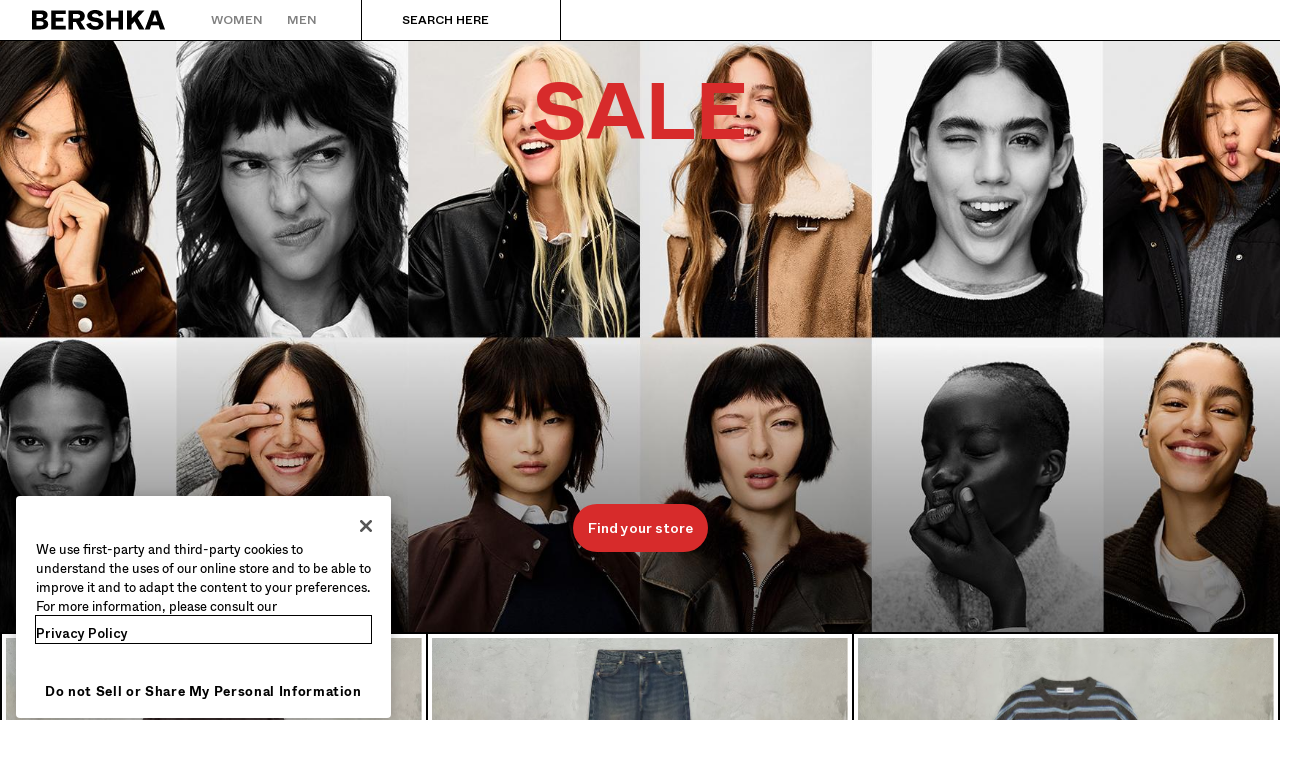

--- FILE ---
content_type: text/html; charset=utf-8
request_url: https://www.bershka.com/tw/h-woman.html
body_size: 71618
content:
<!doctype html>
<html data-n-head-ssr lang="en-TW" dir="ltr" data-n-head="%7B%22lang%22:%7B%22ssr%22:%22en-TW%22%7D,%22dir%22:%7B%22ssr%22:%22ltr%22%7D%7D">
  <head >
    <meta data-n-head="ssr" charset="utf-8"><meta data-n-head="ssr" http-equiv="Content-Type" content="text/html; charset=UTF-8"><meta data-n-head="ssr" http-equiv="X-UA-Compatible" content="IE=edge"><meta data-n-head="ssr" http-equiv="content-language" content="en-TW"><meta data-n-head="ssr" name="viewport" content="width=device-width, initial-scale=1, maximum-scale=2, user-scalable=yes, viewport-fit=cover"><meta data-n-head="ssr" property="og:type" content="website" data-hid="og:type"><meta data-n-head="ssr" property="twitter:card" content="summary" data-hid="twitter:card"><meta data-n-head="ssr" property="twitter:site" content="@Bershka" data-hid="twitter:site"><meta data-n-head="ssr" name="msapplication-TileColor" content="#ffffff"><meta data-n-head="ssr" name="msapplication-TileImage" crossorigin="use-credentials" content="/favicons/mstile-144x144.png?t=2.35.0+1" data-hid="msapplication-TileImage"><meta data-n-head="ssr" name="msapplication-config" crossorigin="use-credentials" content="/favicons/browserconfig.xml?t=2.35.0+1" data-hid="msapplication-config"><meta data-n-head="ssr" name="theme-color" content="#ffffff"><meta data-n-head="ssr" name="google-site-verification" content="5MJInby56CNf2FHSh7xKVq3p1mmTzQUrTZf3U8YXGGk"><meta data-n-head="ssr" name="google-site-verification" content="FMaKnCxmMYj4WR1mjf7_7WUIuyWGen5TfRbyMiU3WRk"><meta data-n-head="ssr" name="google-site-verification" content="9taKothIzYmvHeU6TSexwJzTC677_ueUg_h3YWbhsXE"><meta data-n-head="ssr" name="yandex-verification" content="ca5192acf48b5662"><meta data-n-head="ssr" name="facebook-domain-verification" content="hh1h0y2e3nq0gdbrughbz3ny9cm5ax"><meta data-n-head="ssr" data-hid="description" name="description" content="BERSHKA’s fashion collection Taiwan, China / 中国台湾 for women"><meta data-n-head="ssr" data-hid="og:url" property="og:url" content="https://www.bershka.com/tw/h-woman.html"><meta data-n-head="ssr" data-hid="og:title" property="og:title" content="Women"><meta data-n-head="ssr" data-hid="og:image" property="og:image" content="assets/images/logo.svg"><meta data-n-head="ssr" data-hid="og:description" property="og:description" content="BERSHKA’s fashion collection Taiwan, China / 中国台湾 for women"><meta data-n-head="ssr" data-hid="twitter:title" property="twitter:title" content="Women"><meta data-n-head="ssr" data-hid="twitter:image" property="twitter:image" content="assets/images/logo.svg"><meta data-n-head="ssr" data-hid="twitter:description" property="twitter:description" content="BERSHKA’s fashion collection Taiwan, China / 中国台湾 for women"><title>Women | Bershka</title><base href="/"><link data-n-head="ssr" rel="apple-touch-icon" crossorigin="use-credentials" sizes="57x57" href="/favicons/apple-touch-icon-57x57.png?t=2.35.0+1" data-hid="apple-touch-icon-57x57"><link data-n-head="ssr" rel="apple-touch-icon" crossorigin="use-credentials" sizes="60x60" href="/favicons/apple-touch-icon-60x60.png?t=2.35.0+1" data-hid="apple-touch-icon-60x60"><link data-n-head="ssr" rel="apple-touch-icon" crossorigin="use-credentials" sizes="72x72" href="/favicons/apple-touch-icon-72x72.png?t=2.35.0+1" data-hid="apple-touch-icon-72x72"><link data-n-head="ssr" rel="apple-touch-icon" crossorigin="use-credentials" sizes="76x76" href="/favicons/apple-touch-icon-76x76.png?t=2.35.0+1" data-hid="apple-touch-icon-76x76"><link data-n-head="ssr" rel="apple-touch-icon" crossorigin="use-credentials" sizes="114x114" href="/favicons/apple-touch-icon-114x114.png?t=2.35.0+1" data-hid="apple-touch-icon-114x114"><link data-n-head="ssr" rel="apple-touch-icon" crossorigin="use-credentials" sizes="120x120" href="/favicons/apple-touch-icon-120x120.png?t=2.35.0+1" data-hid="apple-touch-icon-120x120"><link data-n-head="ssr" rel="apple-touch-icon" crossorigin="use-credentials" sizes="144x144" href="/favicons/apple-touch-icon-144x144.png?t=2.35.0+1" data-hid="apple-touch-icon-144x144"><link data-n-head="ssr" rel="apple-touch-icon" crossorigin="use-credentials" sizes="152x152" href="/favicons/apple-touch-icon-152x152.png?t=2.35.0+1" data-hid="apple-touch-icon-152x152"><link data-n-head="ssr" rel="apple-touch-icon" crossorigin="use-credentials" sizes="180x180" href="/favicons/apple-touch-icon-180x180.png?t=2.35.0+1" data-hid="apple-touch-icon-180x180"><link data-n-head="ssr" rel="icon" crossorigin="use-credentials" type="image/png" href="/favicons/favicon-32x32.png?t=2.35.0+1" sizes="32x32" data-hid="favicon-32x32"><link data-n-head="ssr" rel="icon" crossorigin="use-credentials" type="image/png" href="/favicons/favicon-96x96.png?t=2.35.0+1" sizes="96x96" data-hid="favicon-96x96"><link data-n-head="ssr" rel="icon" crossorigin="use-credentials" type="image/png" href="/favicons/favicon-194x194.png?t=2.35.0+1" sizes="194x194" data-hid="favicon-194x194"><link data-n-head="ssr" rel="icon" crossorigin="use-credentials" type="image/png" href="/favicons/android-chrome-192x192.png?t=2.35.0+1" sizes="192x192" data-hid="android-chrome"><link data-n-head="ssr" rel="icon" crossorigin="use-credentials" type="image/png" href="/favicons/favicon-16x16.png?t=2.35.0+1" sizes="16x16" data-hid="favicon-16x16"><link data-n-head="ssr" rel="shortcut icon" crossorigin="use-credentials" href="/favicons/favicon.ico?t=2.35.0+1" sizes="16x16" data-hid="shortcut-icon"><link data-n-head="ssr" rel="preload" href="/bsk/2.35.0/fonts/ABCWhyte-Light.woff2" data-hid="font-light" as="font" type="font/woff2" crossorigin="use-credentials"><link data-n-head="ssr" rel="preload" href="/bsk/2.35.0/fonts/ABCWhyte-Regular.woff2" data-hid="font-regular" as="font" type="font/woff2" crossorigin="use-credentials"><link data-n-head="ssr" rel="preload" href="/bsk/2.35.0/fonts/ABCWhyte-Medium.woff2" data-hid="font-medium" as="font" type="font/woff2" crossorigin="use-credentials"><link data-n-head="ssr" rel="preload" href="/bsk/2.35.0/fonts/ABCWhyte-Bold.woff2" data-hid="font-bold" as="font" type="font/woff2" crossorigin="use-credentials"><link data-n-head="ssr" rel="manifest" crossorigin="use-credentials" href="/manifests/en-TW-manifest.json?t=2.35.0+1" data-hid="manifest"><link data-n-head="ssr" rel="preconnect" href="//cdn-eu.dynamicyield.com" data-hid="pre-cdn-dynamic-yield" class="keep-in"><link data-n-head="ssr" rel="preconnect" href="//st-eu.dynamicyield.com" data-hid="pre-st-dynamic-yield" class="keep-in"><link data-n-head="ssr" rel="preconnect" href="//rcom-eu.dynamicyield.com" data-hid="pre-rcom-dynamic-yield" class="keep-in"><link data-n-head="ssr" rel="dns-prefetch" href="//cdn-eu.dynamicyield.com" data-hid="dns-cdn-dynamic-yield" class="keep-in"><link data-n-head="ssr" rel="dns-prefetch" href="//st-eu.dynamicyield.com" data-hid="dns-st-dynamic-yield" class="keep-in"><link data-n-head="ssr" rel="dns-prefetch" href="//rcom-eu.dynamicyield.com" data-hid="dns-rcom-dynamic-yield" class="keep-in"><link data-n-head="ssr" rel="preconnect dns-prefetch" href="https://maps.googleapis.com" crossorigin="anonymous"><link data-n-head="ssr" rel="preconnect dns-prefetch" href="https://bershka.cdn.prismic.io" crossorigin="anonymous"><link data-n-head="ssr" rel="preconnect" href="https://ssl.google-analytics.com"><link data-n-head="ssr" rel="preconnect" href="https://www.google-analytics.com"><link data-n-head="ssr" rel="preconnect" href="https://www.googletagmanager.com"><link data-n-head="ssr" rel="preconnect" href="https://cdn.cookielaw.org"><link data-n-head="ssr" rel="dns-prefetch" href="https://geolocation.onetrust.com"><link data-n-head="ssr" rel="preload" as="style" onload="this.onload=null;this.rel=`stylesheet`;" href="https://static.bershka.net/4/static/itxwebstandard/css/itx-bsk-custom.css?ts=20260129015331" class="keep-in"><link data-n-head="ssr" rel="preconnect dns-prefetch" href="https://static.bershka.net"><link data-n-head="ssr" rel="canonical" href="https://www.bershka.com/tw/h-woman.html"><style data-n-head="ssr" type="text/css">.async-hide { opacity: 0 !important}</style><script data-n-head="ssr" src="/scripts/optanonWrapper.js" data-hid="optanon-wrapper"></script><script data-n-head="ssr" src="https://cdn.cookielaw.org/scripttemplates/otSDKStub.js" data-document-language="true" charset="UTF-8" data-domain-script="9415dc22-88d9-4bff-a130-fdbac3da2fcf" data-hid="one-trust"></script><script data-n-head="ssr" src="/scripts/DynamicYieldContext.js" data-hid="dynamic-yield-context" type="text/javascript" class="keep-in"></script><script data-n-head="ssr" src="//cdn-eu.dynamicyield.com/api/9877224/api_dynamic.js" class="optanon-category-C0003 keep-in" type="text/javascript" data-hid="dynamic-yield-api-dynamic"></script><script data-n-head="ssr" src="//cdn-eu.dynamicyield.com/api/9877224/api_static.js" class="optanon-category-C0003 keep-in" type="text/javascript" data-hid="dynamic-yield-api-static"></script><script data-n-head="ssr" async src="https://tyx45436.jscrambler.com/cc/1588655105.js"></script><script data-n-head="ssr">
    function bskCustomContent() {
      return new Promise(
        resolve => bskCustomContent = resolve
      );
    }

    document.addEventListener("bsk:customContentBridgeReady", e => {
      bskCustomContent(e.detail);
      bskCustomContent = () => Promise.resolve(e.detail);
    }, { once: true });
  </script><script data-n-head="ssr" type="text/javascript">(function(w,d,s,l,i){w[l]=w[l]||[];w[l].push({'gtm.start':new Date().getTime(),event:'gtm.js'});var f=d.getElementsByTagName(s)[0],j=d.createElement(s),dl=l!='dataLayer'?'&l='+l:'';j.async=true;j.src='https://www.googletagmanager.com/gtm.js?id='+i+dl;f.parentNode.insertBefore(j,f);})(window,document,'script','dataLayer', 'GTM-KTCZRM');</script><link rel="preload" href="/bsk/2.35.0/7a7f163.js" as="script"><link rel="preload" href="/bsk/2.35.0/ffb56b3.js" as="script"><link rel="preload" href="/bsk/2.35.0/css/074821a.css" as="style"><link rel="preload" href="/bsk/2.35.0/98712ac.js" as="script"><link rel="preload" href="/bsk/2.35.0/css/7642c59.css" as="style"><link rel="preload" href="/bsk/2.35.0/19b394a.js" as="script"><link rel="preload" href="/bsk/2.35.0/css/9703289.css" as="style"><link rel="preload" href="/bsk/2.35.0/fb6ce74.js" as="script"><link rel="preload" href="/bsk/2.35.0/css/8db7a39.css" as="style"><link rel="preload" href="/bsk/2.35.0/5e09d78.js" as="script"><link rel="preload" href="/bsk/2.35.0/css/c4647cb.css" as="style"><link rel="preload" href="/bsk/2.35.0/688e4a9.js" as="script"><link rel="preload" href="/bsk/2.35.0/css/df57011.css" as="style"><link rel="preload" href="/bsk/2.35.0/ff6cfce.js" as="script"><link rel="preload" href="/bsk/2.35.0/css/0ca9197.css" as="style"><link rel="preload" href="/bsk/2.35.0/3e335d0.js" as="script"><link rel="preload" href="/bsk/2.35.0/62487e1.js" as="script"><link rel="preload" href="/bsk/2.35.0/css/a4c2c59.css" as="style"><link rel="preload" href="/bsk/2.35.0/9e31563.js" as="script"><link rel="preload" href="/bsk/2.35.0/79ad000.js" as="script"><link rel="preload" href="/bsk/2.35.0/css/66f68cd.css" as="style"><link rel="preload" href="/bsk/2.35.0/f3ac34b.js" as="script"><link rel="preload" href="/bsk/2.35.0/css/67290a0.css" as="style"><link rel="preload" href="/bsk/2.35.0/ae91ac6.js" as="script"><link rel="preload" href="/bsk/2.35.0/css/cb7d895.css" as="style"><link rel="preload" href="/bsk/2.35.0/a3574ca.js" as="script"><link rel="preload" href="/bsk/2.35.0/css/c4f6267.css" as="style"><link rel="preload" href="/bsk/2.35.0/6b64c96.js" as="script"><link rel="preload" href="/bsk/2.35.0/css/1552728.css" as="style"><link rel="preload" href="/bsk/2.35.0/66a5e2f.js" as="script"><link rel="preload" href="/bsk/2.35.0/css/a4d5fa9.css" as="style"><link rel="preload" href="/bsk/2.35.0/a6084c3.js" as="script"><link rel="preload" href="/bsk/2.35.0/1d30213.js" as="script"><link rel="preload" href="/bsk/2.35.0/css/0bc6296.css" as="style"><link rel="preload" href="/bsk/2.35.0/efb73b8.js" as="script"><link rel="preload" href="/bsk/2.35.0/css/2fa3322.css" as="style"><link rel="preload" href="/bsk/2.35.0/5277927.js" as="script"><link rel="preload" href="/bsk/2.35.0/3b997fb.js" as="script"><link rel="preload" href="/bsk/2.35.0/css/35e7bd1.css" as="style"><link rel="preload" href="/bsk/2.35.0/f6ed8ff.js" as="script"><link rel="preload" href="/bsk/2.35.0/css/4c512a8.css" as="style"><link rel="preload" href="/bsk/2.35.0/916a4ce.js" as="script"><link rel="preload" href="/bsk/2.35.0/css/b608a9f.css" as="style"><link rel="preload" href="/bsk/2.35.0/1848ee1.js" as="script"><link rel="preload" href="/bsk/2.35.0/css/03b687b.css" as="style"><link rel="preload" href="/bsk/2.35.0/5e0fa6b.js" as="script"><link rel="preload" href="/bsk/2.35.0/af36bee.js" as="script"><link rel="preload" href="/bsk/2.35.0/css/0502da2.css" as="style"><link rel="preload" href="/bsk/2.35.0/2cf7cb0.js" as="script"><link rel="preload" href="/bsk/2.35.0/css/b1533d6.css" as="style"><link rel="preload" href="/bsk/2.35.0/18f12c2.js" as="script"><link rel="stylesheet" href="/bsk/2.35.0/css/074821a.css"><link rel="stylesheet" href="/bsk/2.35.0/css/7642c59.css"><link rel="stylesheet" href="/bsk/2.35.0/css/9703289.css"><link rel="stylesheet" href="/bsk/2.35.0/css/8db7a39.css"><link rel="stylesheet" href="/bsk/2.35.0/css/c4647cb.css"><link rel="stylesheet" href="/bsk/2.35.0/css/df57011.css"><link rel="stylesheet" href="/bsk/2.35.0/css/0ca9197.css"><link rel="stylesheet" href="/bsk/2.35.0/css/a4c2c59.css"><link rel="stylesheet" href="/bsk/2.35.0/css/66f68cd.css"><link rel="stylesheet" href="/bsk/2.35.0/css/67290a0.css"><link rel="stylesheet" href="/bsk/2.35.0/css/cb7d895.css"><link rel="stylesheet" href="/bsk/2.35.0/css/c4f6267.css"><link rel="stylesheet" href="/bsk/2.35.0/css/1552728.css"><link rel="stylesheet" href="/bsk/2.35.0/css/a4d5fa9.css"><link rel="stylesheet" href="/bsk/2.35.0/css/0bc6296.css"><link rel="stylesheet" href="/bsk/2.35.0/css/2fa3322.css"><link rel="stylesheet" href="/bsk/2.35.0/css/35e7bd1.css"><link rel="stylesheet" href="/bsk/2.35.0/css/4c512a8.css"><link rel="stylesheet" href="/bsk/2.35.0/css/b608a9f.css"><link rel="stylesheet" href="/bsk/2.35.0/css/03b687b.css"><link rel="stylesheet" href="/bsk/2.35.0/css/0502da2.css"><link rel="stylesheet" href="/bsk/2.35.0/css/b1533d6.css">
  </head>
  <body >
    <div data-server-rendered="true" id="__nuxt"><!----><div id="__layout"><div id="main-container" class="desktop store-tw lang-en no-sale-store" style="--store-color-promo:#D72B2B;"><section class="skip-to"><a href="#main-content" class="skip-to-single">Skip to main content</a></section> <!----> <div class="top-bar-desktop-template"><header aria-label="Header" style="height:40px;"><div class="top-bar-desktop top-bar-desktop--solid-mode"><div class="top-bar-desktop__first-level"><button type="button" aria-label="BERSHKA Menu" aria-haspopup="true" aria-controls="aria-desktop-menu" class="bds-button bds-button-icon scroll-burger-icon bds-button--size-m bds-button--tertiary " style="display:none;color:var(--bds-color-content-high);"><!----><svg viewBox="0 0 24 24" fill="none" data-testid="bds-icon-source" aria-hidden="true" class="bds-icon bds-button__icon"></svg></button> <a href="/tw/h-woman.html" aria-current="page" data-qa-anchor="homeLogo" title="Back to Home" aria-label="Back to Home" class="logo-icon top-bar-desktop__logo nuxt-link-exact-active nuxt-link-active"><div aria-hidden="true" class="bsk-logos"><svg version="1.1" viewBox="0 0 360 54" aria-hidden="true" class="bsk-logos__logo-default svg-icon svg-fill"><path pid="0" d="M326.062 31.1182L329.508 21.0413C331.388 15.4025 332.223 12.9485 332.798 10.8078C333.476 12.9485 334.103 15.2458 336.035 20.9891L339.376 31.1704H326.062V31.1182ZM99.0457 52.3162H111.263V32.5279H118.991L130.007 52.3162H144.783L131.469 31.4315C138.727 29.2908 142.799 24.174 142.799 16.4467C142.799 7.46628 136.377 1.14866 124.838 1.14866H99.0457V52.3162ZM122.489 22.7121H111.211V10.9645H122.489C126.822 10.9645 130.112 12.4786 130.112 16.9688C130.112 21.3024 126.822 22.7121 122.489 22.7121ZM51.9507 52.3162H91.0573V42.4482H64.1682V31.066H84.2698V21.198H64.1682V11.0167H91.0573V1.14866H51.9507V52.3162ZM171.15 53.4648C186.344 53.4648 193.445 46.2074 193.445 37.1748C193.445 27.6722 186.135 22.7121 175.17 21.1458L168.957 20.2582C164.78 19.6838 162.431 17.9086 162.431 14.9848C162.431 12.1131 164.78 9.50254 170.524 9.50254C176.685 9.50254 179.869 12.7919 181.279 17.3343L193.027 13.6795C191.043 6.05656 184.255 0 170.732 0C157.262 0 149.691 7.30964 149.691 15.7157C149.691 25.2705 155.956 29.9173 166.451 31.3793L172.873 32.2669C178.564 33.05 180.705 35.0341 180.705 37.9579C180.705 41.4039 177.833 43.9623 171.255 43.9623C163.997 43.9623 160.081 39.0022 159.141 34.1465L147.028 38.1146C148.856 46.8339 156.479 53.4648 171.15 53.4648ZM257.404 52.3162H269.621V39.5243L277.662 30.7005L289.723 52.3162H304.29L286.068 21.459L304.656 1.14866H288.365L269.674 22.5555V1.14866H257.456V52.3162H257.404ZM201.485 52.3162H213.859V31.1704H234.17V52.3162H246.544V1.14866H234.17V21.0413H213.859V1.14866H201.485V52.3162ZM305.595 52.3162H318.753L322.616 41.0384H342.718L346.425 52.3162H360L341.204 1.14866H324.392L305.595 52.3162ZM22.921 21.4068L12.1653 21.3546V10.9123H22.921C27.4634 10.9123 30.1784 12.322 30.1784 16.0812C30.1784 19.7883 27.4112 21.4068 22.921 21.4068ZM23.0776 42.6048H12.1653V30.5961L23.0776 30.5439C27.8811 30.5439 31.4315 32.3191 31.4315 36.6004C31.4315 40.934 27.8811 42.6048 23.0776 42.6048ZM0 52.3162H25.0094C35.9739 52.3162 43.8579 46.9906 43.8579 38.1146C43.8579 31.7447 39.4721 26.7846 31.9536 25.5315C38.6889 23.7041 42.1349 19.5272 42.1349 13.4706C42.1349 6.10878 36.235 1.09645 24.9572 1.09645H0V52.3162Z" _fill="none"/></svg></div> <span class="logo-icon__label">
    Back to Home
  </span></a> <nav aria-label="Categories and products" class="top-bar-desktop__left-menu"><div id="aria-desktop-menu" class="section-tree-layout"><div><ul class="section-tree-structure-desktop"><li><div data-qa-anchor="itemMenuWomen" class="section-item section-item--disabled"><a href="/tw/h-woman.html" aria-disabled="true" tabindex="-1" class="section-item__link"><span class="section-item__label">
        Women
      </span></a> <button type="button" aria-label="Women" aria-haspopup="menu" class="bds-button bds-button-icon section-item__accessibility-arrow bds-button--size-s bds-button--tertiary-no-padding "><!----><svg viewBox="0 0 24 24" fill="none" data-testid="bds-icon-source" aria-hidden="true" class="bds-icon bds-button__icon"></svg></button></div> <div class="section-tree-structure-desktop__layer" style="display:none;"><div class="section-tree-structure-desktop__focus-trapped-menu"><button data-qa-anchor="searchBtn" aria-haspopup="dialog" class="top-bar-search-bar section-tree-structure-desktop__search" style="color:var(--bds-color-content-high);"><svg viewBox="0 0 24 24" fill="none" data-testid="bds-icon-source" aria-hidden="true" class="bds-icon top-bar-search-bar__icon"></svg> <span class="top-bar-search-bar__text">
    Search here
  </span></button> <ul role="menu" class="section-tree-menu section-tree-structure-desktop__tree-menu"><li class="section-tree-menu__section" style="color:#000000;"><div class="section-accordion"><button aria-expanded="false" aria-controls="list-2304bc83-e205-4f4a-9195-2dd7661e5104" aria-haspopup="menu" class="section-accordion__button"><div class="section-title"><div class="section-title__content"><span class="bds-typography-label-s-highlight section-title__title" style="color:#000000;">
      NEW COLLECTION
    </span> <!----></div> <!----></div> <svg viewBox="0 0 24 24" fill="none" data-testid="bds-icon-source" aria-hidden="true" class="bds-icon"></svg></button> <div aria-hidden="true" class="section-accordion__list-wrapper"><ul aria-label="NEW COLLECTION" id="list-2304bc83-e205-4f4a-9195-2dd7661e5104" class="category-list section-accordion__list"><li class="category-list__category"><a href="/tw/women/new-n3283.html" data-qa-anchor="newin" class="menu-item-link category-list-item"><span class="category-list-item__content">
    New
  </span> <!----> <!----> <!----></a></li><li class="category-list__category"><a href="/tw/women/clothes/basics-n3783.html?celement=1010545573" data-qa-anchor="collection" class="menu-item-link category-list-item"><span class="category-list-item__content">
    Basics
  </span> <span class="menu-item-tag bds-typography-label-xs-highlight" style="color:#000000;">NEW</span> <!----> <!----></a></li><li class="category-list__category"><a href="/tw/women/clothing/bsk-teen-c1010833579.html" data-qa-anchor="collection" class="menu-item-link category-list-item"><span class="category-list-item__content">
    Bsk teen
  </span> <!----> <!----> <!----></a></li><li aria-hidden="true" class="category-list__category"><div class="category-list__whitespace"></div></li><li class="category-list__category"><a href="/tw/women/clothes/jackets-n4364.html?celement=1010193212" data-qa-anchor="collection" class="menu-item-link category-list-item"><span class="category-list-item__content">
    Jackets and trench
  </span> <!----> <!----> <!----></a></li><li class="category-list__category"><a href="/tw/women/clothes/jeans-n3821.html" data-qa-anchor="collection" class="menu-item-link category-list-item"><span class="category-list-item__content">
    Jeans
  </span> <!----> <!----> <!----></a></li><li class="category-list__category"><a href="/tw/women/clothes/trousers-n3888.html" data-qa-anchor="collection" class="menu-item-link category-list-item"><span class="category-list-item__content">
    Trousers
  </span> <!----> <!----> <!----></a></li><li class="category-list__category"><a href="/tw/women/clothes/sweaters-and-cardigans-n3870.html" data-qa-anchor="collection" class="menu-item-link category-list-item"><span class="category-list-item__content">
    Sweaters and cardigans
  </span> <!----> <!----> <!----></a></li><li class="category-list__category"><a href="/tw/women/clothes/sweatshirts-and-hoodies-n3873.html" data-qa-anchor="collection" class="menu-item-link category-list-item"><span class="category-list-item__content">
    Sweatshirts and hoodies
  </span> <!----> <!----> <!----></a></li><li class="category-list__category"><a href="/tw/women/clothes/tops-and-bodies-n3881.html" data-qa-anchor="collection" class="menu-item-link category-list-item"><span class="category-list-item__content">
    Tops and bodysuits
  </span> <!----> <!----> <!----></a></li><li class="category-list__category"><a href="/tw/women/clothes/t-shirts-n4365.html" data-qa-anchor="collection" class="menu-item-link category-list-item"><span class="category-list-item__content">
    T-shirts
  </span> <!----> <!----> <!----></a></li><li class="category-list__category"><a href="/tw/women/clothes/shirts-and-blouses-n3860.html" data-qa-anchor="collection" class="menu-item-link category-list-item"><span class="category-list-item__content">
    Shirts and blouses
  </span> <!----> <!----> <!----></a></li><li class="category-list__category"><a href="/tw/women/clothes/dresses-n3802.html?celement=1010193213" data-qa-anchor="collection" class="menu-item-link category-list-item"><span class="category-list-item__content">
    Dresses and Jumpsuits
  </span> <!----> <!----> <!----></a></li><li class="category-list__category"><a href="/tw/women/clothes/skirts-and-shorts-n5205.html?celement=1010193224" data-qa-anchor="collection" class="menu-item-link category-list-item"><span class="category-list-item__content">
    Skirts and shorts
  </span> <!----> <!----> <!----></a></li><li aria-hidden="true" class="category-list__category"><div class="category-list__whitespace"></div></li><li class="category-list__category"><a href="/tw/women/shoes-n3432.html?celement=1010193192" data-qa-anchor="collection" class="menu-item-link category-list-item"><span class="category-list-item__content">
    Shoes
  </span> <!----> <!----> <!----></a></li><li class="category-list__category"><a href="/tw/women/accessories/bags-n3765.html?celement=1010193138" data-qa-anchor="collection" class="menu-item-link category-list-item"><span class="category-list-item__content">
    Bags and purses
  </span> <!----> <!----> <!----></a></li><li class="category-list__category"><a href="/tw/women/accessories-n3764.html?celement=1010193134" data-qa-anchor="collection" class="menu-item-link category-list-item"><span class="category-list-item__content">
    Accessories
  </span> <!----> <!----> <!----></a></li></ul></div></div></li><li class="section-tree-menu__section" style="color:#757575;"><div class="section-list"><div class="section-title"><div class="section-title__content"><span class="bds-typography-label-s-highlight section-title__title" style="color:#757575;">
      RECOMMENDED
    </span> <!----></div> <!----></div> <ul aria-label="RECOMMENDED" class="category-list"><li class="category-list__category"><a href="/tw/women/clothes/best-sellers-n5203.html?celement=1010242586" data-qa-anchor="specials" class="menu-item-link category-list-item"><span class="category-list-item__content">
    Best sellers
  </span> <!----> <!----> <!----></a></li><li class="category-list__category"><a href="/tw/women/clothes/total-look-n4366.html?celement=1010429555" data-qa-anchor="specials" class="menu-item-link category-list-item"><span class="category-list-item__content">
    Total look
  </span> <!----> <!----> <!----></a></li><li class="category-list__category"><a href="/tw/women/collaborations-n3411.html?celement=1010310507" data-qa-anchor="specials" class="menu-item-link category-list-item"><span class="category-list-item__content">
    Collaborations®
  </span> <!----> <!----> <!----></a></li></ul></div></li><li class="section-tree-menu__section" style="color:#757575;"><div class="section-list"><div class="section-title"><div class="section-title__content"><span class="bds-typography-label-s-highlight section-title__title" style="color:#757575;">
      SPECIAL PROJECTS
    </span> <!----></div> <!----></div> <ul aria-label="SPECIAL PROJECTS" class="category-list"><li class="category-list__category"><a href="/tw/pag/bershka-music.html" data-qa-anchor="projects" class="menu-item-link category-list-item"><span class="category-list-item__content">
    Bershka music
  </span> <!----> <!----> <!----></a></li></ul></div></li></ul> <div aria-label="Other categories" section="[object Object]" class="section-footer"><div data-testid="bds-horizontal-scroller" class="bds-horizontal-scroller bds-chip-group"><div class="bds-chip-group__container"><div id="1010788987" class="bds-chip-item bds-chip-item--action" style="color:var(--bds-color-content-high);"><a href="/tw/newsletter.html?origin=footer" data-ds="bds-chip-item-action" aria-label="Newsletter" class="bds-chip-item__action"><!----><span>Newsletter</span></a><!----></div></div><!----><!----></div></div></div></div></li><li><div data-qa-anchor="itemMenuMen" class="section-item section-item--disabled"><a href="/tw/h-man.html" aria-disabled="true" tabindex="-1" class="section-item__link"><span class="section-item__label">
        Men
      </span></a> <button type="button" aria-label="Men" aria-haspopup="menu" class="bds-button bds-button-icon section-item__accessibility-arrow bds-button--size-s bds-button--tertiary-no-padding "><!----><svg viewBox="0 0 24 24" fill="none" data-testid="bds-icon-source" aria-hidden="true" class="bds-icon bds-button__icon"></svg></button></div> <div class="section-tree-structure-desktop__layer" style="display:none;"><div class="section-tree-structure-desktop__focus-trapped-menu" style="display:none;"><button data-qa-anchor="searchBtn" aria-haspopup="dialog" class="top-bar-search-bar section-tree-structure-desktop__search" style="color:var(--bds-color-content-high);"><svg viewBox="0 0 24 24" fill="none" data-testid="bds-icon-source" aria-hidden="true" class="bds-icon top-bar-search-bar__icon"></svg> <span class="top-bar-search-bar__text">
    Search here
  </span></button> <ul role="menu" class="section-tree-menu section-tree-structure-desktop__tree-menu"><li class="section-tree-menu__section" style="color:#000000;"><div class="section-accordion"><button aria-expanded="false" aria-controls="list-e6d4a373-2ae7-4125-acb2-b541f85f8b4f" aria-haspopup="menu" class="section-accordion__button"><div class="section-title"><div class="section-title__content"><span class="bds-typography-label-s-highlight section-title__title" style="color:#000000;">
      NEW COLLECTION
    </span> <!----></div> <!----></div> <svg viewBox="0 0 24 24" fill="none" data-testid="bds-icon-source" aria-hidden="true" class="bds-icon"></svg></button> <div aria-hidden="true" class="section-accordion__list-wrapper"><ul aria-label="NEW COLLECTION" id="list-e6d4a373-2ae7-4125-acb2-b541f85f8b4f" class="category-list section-accordion__list"><li class="category-list__category"><a href="/tw/men/new-n3745.html?celement=1010378021" data-qa-anchor="newin" class="menu-item-link category-list-item"><span class="category-list-item__content">
    New
  </span> <!----> <!----> <!----></a></li><li class="category-list__category"><a href="/tw/men/clothes/denim-fit-guide-n5291.html?celement=1010759904" data-qa-anchor="collection" class="menu-item-link category-list-item"><span class="category-list-item__content">
    Denim fit guide
  </span> <span class="menu-item-tag bds-typography-label-xs-highlight" style="color:#000000;">NEW</span> <!----> <!----></a></li><li aria-hidden="true" class="category-list__category"><div class="category-list__whitespace"></div></li><li class="category-list__category"><a href="/tw/men/clothes/view-all-c1010834564.html" data-qa-anchor="collection" class="menu-item-link category-list-item"><span class="category-list-item__content">
    View all
  </span> <!----> <!----> <!----></a></li><li class="category-list__category"><a href="/tw/men/clothes/jeans-n3676.html" data-qa-anchor="collection" class="menu-item-link category-list-item"><span class="category-list-item__content">
    Jeans
  </span> <!----> <!----> <!----></a></li><li class="category-list__category"><a href="/tw/men/clothes/trousers-n3288.html" data-qa-anchor="collection" class="menu-item-link category-list-item"><span class="category-list-item__content">
    Trousers
  </span> <!----> <!----> <!----></a></li><li class="category-list__category"><a href="/tw/men/clothes/baggy-trousers-n5323.html" data-qa-anchor="collection" class="menu-item-link category-list-item"><span class="category-list-item__content">
    Baggy trousers
  </span> <!----> <!----> <!----></a></li><li class="category-list__category"><a href="/tw/men/clothes/jackets-and-coats-n3668.html?celement=1010193546" data-qa-anchor="collection" class="menu-item-link category-list-item"><span class="category-list-item__content">
    Jackets and coats
  </span> <!----> <!----> <!----></a></li><li class="category-list__category"><a href="/tw/men/clothes/sweaters-and-cardigans-n3710.html" data-qa-anchor="collection" class="menu-item-link category-list-item"><span class="category-list-item__content">
    Sweaters and cardigans
  </span> <!----> <!----> <!----></a></li><li class="category-list__category"><a href="/tw/men/clothes/sweatshirts-and-hoodies-n3714.html" data-qa-anchor="collection" class="menu-item-link category-list-item"><span class="category-list-item__content">
    Sweatshirts and hoodies
  </span> <!----> <!----> <!----></a></li><li class="category-list__category"><a href="/tw/men/clothes/t-shirts-n3294.html?celement=1010193239" data-qa-anchor="collection" class="menu-item-link category-list-item"><span class="category-list-item__content">
    T-shirts
  </span> <!----> <!----> <!----></a></li><li class="category-list__category"><a href="/tw/men/clothes/tracksuit-n3287.html" data-qa-anchor="collection" class="menu-item-link category-list-item"><span class="category-list-item__content">
    Tracksuit
  </span> <!----> <!----> <!----></a></li><li class="category-list__category"><a href="/tw/men/clothes/shirts-n3700.html" data-qa-anchor="collection" class="menu-item-link category-list-item"><span class="category-list-item__content">
    Shirts
  </span> <!----> <!----> <!----></a></li><li class="category-list__category"><a href="/tw/men/clothes/polos-n5475.html" data-qa-anchor="collection" class="menu-item-link category-list-item"><span class="category-list-item__content">
    Polos
  </span> <!----> <!----> <!----></a></li><li class="category-list__category"><a href="/tw/men/clothes/shorts-n3705.html" data-qa-anchor="collection" class="menu-item-link category-list-item"><span class="category-list-item__content">
    Shorts
  </span> <!----> <!----> <!----></a></li><li aria-hidden="true" class="category-list__category"><div class="category-list__whitespace"></div></li><li class="category-list__category"><a href="/tw/men/shoes-n3315.html?celement=1010193202" data-qa-anchor="collection" class="menu-item-link category-list-item"><span class="category-list-item__content">
    Shoes
  </span> <!----> <!----> <!----></a></li><li class="category-list__category"><a href="/tw/men/accessories-n3653.html?celement=1010193172" data-qa-anchor="collection" class="menu-item-link category-list-item"><span class="category-list-item__content">
    Accessories
  </span> <!----> <!----> <!----></a></li></ul></div></div></li><li class="section-tree-menu__section" style="color:#757575;"><div class="section-list"><div class="section-title"><div class="section-title__content"><span class="bds-typography-label-s-highlight section-title__title" style="color:#757575;">
      RECOMMENDED
    </span> <!----></div> <!----></div> <ul aria-label="RECOMMENDED" class="category-list"><li class="category-list__category"><a href="/tw/men/clothes/twin-sets-n4406.html?celement=1010454001" data-qa-anchor="specials" class="menu-item-link category-list-item"><span class="category-list-item__content">
    Twin sets
  </span> <!----> <!----> <!----></a></li><li class="category-list__category"><a href="/tw/men/clothes/best-sellers-n3663.html?celement=1010242587" data-qa-anchor="specials" class="menu-item-link category-list-item"><span class="category-list-item__content">
    Best sellers
  </span> <!----> <!----> <!----></a></li></ul></div></li><li class="section-tree-menu__section" style="color:#757575;"><div class="section-list"><div class="section-title"><div class="section-title__content"><span class="bds-typography-label-s-highlight section-title__title" style="color:#757575;">
      SPECIAL PROJECTS
    </span> <!----></div> <!----></div> <ul aria-label="SPECIAL PROJECTS" class="category-list"><li class="category-list__category"><a href="/tw/pag/bershka-music.html" data-qa-anchor="projects" class="menu-item-link category-list-item"><span class="category-list-item__content">
    Bershka music
  </span> <!----> <!----> <!----></a></li></ul></div></li></ul> <div aria-label="Other categories" section="[object Object]" class="section-footer section-tree-structure-desktop__footer"><div data-testid="bds-horizontal-scroller" class="bds-horizontal-scroller bds-chip-group"><div class="bds-chip-group__container"><div id="1010788987" class="bds-chip-item bds-chip-item--action" style="color:var(--bds-color-content-high);"><a href="/tw/newsletter.html?origin=footer" data-ds="bds-chip-item-action" aria-label="Newsletter" class="bds-chip-item__action"><!----><span>Newsletter</span></a><!----></div></div><!----><!----></div></div></div></div></li></ul></div> <div class="section-tree-layout__backdrop"></div></div></nav> <nav aria-label="User menu" class="top-bar-desktop__right-menu"><ul class="top-bar-desktop__icon-options"><li class="top-bar-desktop__search-button"><button data-qa-anchor="searchBtn" aria-haspopup="dialog" class="top-bar-search-bar" style="color:var(--bds-color-content-high);"><svg viewBox="0 0 24 24" fill="none" data-testid="bds-icon-source" aria-hidden="true" class="bds-icon top-bar-search-bar__icon"></svg> <span class="top-bar-search-bar__text">
    Search here
  </span></button></li> <li style="display:none;"><div class="top-bar-icon" style="color:var(--bds-color-content-high);"><button aria-label="Close" class="close-search-icon"><div class="close-search-icon__icon-wrapper"><svg viewBox="0 0 24 24" fill="none" data-testid="bds-icon-source" aria-hidden="true" class="bds-icon close-search-icon__icon"></svg></div> <span class="close-search-icon__text">Close</span></button></div></li> <li style="display:;"><div class="top-bar-icon" style="color:var(--bds-color-content-high);"><!----></div></li> <li style="display:;"><div class="top-bar-icon" style="color:var(--bds-color-content-high);"><!----></div></li> <li style="display:none;"><div class="top-bar-icon" style="color:var(--bds-color-content-high);"><button type="button" aria-label="Close" class="bds-button close-icon-desktop bds-button--size-m bds-button--tertiary "><!----><svg viewBox="0 0 24 24" fill="none" data-testid="bds-icon-source" aria-hidden="true" class="bds-icon bds-button__leading-icon"></svg><span class="bds-button__label bds-typography-label-m-highlight">
  Close
</span></button></div></li></ul></nav></div> <div class="top-bar-desktop__second-level"><div class="top-bar-title-wrapper-desktop"><div class="top-bar-title-wrapper-desktop__content"><h1 data-qa-anchor="categoryName" class="top-bar-title-desktop bds-typography-heading-s" style="display:none;">
  
  </h1> <p data-fetch-key="CmsContent:0" class="top-bar-subtitle-desktop" style="display:none;"></p></div></div></div> <div class="top-bar-desktop__bottom-menu"><!----></div></div></header> <main aria-label="Main content" class="page-content"><div id="main-content"><div data-fetch-key="DesktopHomePage:0" class="home-page"><!----> <div class="esi-wrapper"><section class="cms-slides-wrapper home-page__slides"><article dir="ltr" class="bds-theme-light cms-sales-slide cms-sales-slide--template_3 desktop"><div class="cms-sales-slide__background resource-container image-container"><span data-analytics-type="image" data-fetch-key="ImageItem-https%3A%2F%2Fstatic.bershka.net%2Fassets%2Fpublic%2F8b4e%2F47bd%2F4e3c4590a23b%2F6ead9f29eb19%2FD_woman_slide_lanzamiento_-1-ww%2FD_woman_slide_lanzamiento_-1-ww.jpg%3Fts%3D1765809009126%26w%3D1920" class="image-item-wrapper loading"><img src="https://static.bershka.net/assets/public/8b4e/47bd/4e3c4590a23b/6ead9f29eb19/D_woman_slide_lanzamiento_-1-ww/D_woman_slide_lanzamiento_-1-ww.jpg?ts=1765809009126&amp;w=1920" data-original="https://static.bershka.net/assets/public/8b4e/47bd/4e3c4590a23b/6ead9f29eb19/D_woman_slide_lanzamiento_-1-ww/D_woman_slide_lanzamiento_-1-ww.jpg?ts=1765809009126&amp;w=1920" alt="SALE" class="image-item" style="display:;"> <img src="[data-uri]" alt="SALE" class="image-item-wrapper__skeleton" style="display:none;"> <!----></span></div> <div class="cms-sales-slide__content"><a href="/tw/store-locator.html" data-analytics-type="link" class="cms-sales-slide__overlay-link"></a> <div class="cms-sales-slide__block cms-sales-slide__block--top"><h2 class="cms-sales-slide__title bds-typography-display-l bds-theme-bolder" style="color:#D72B2B;padding-bottom:var(--bds-size-spacing-10);">
        SALE
      </h2> <!----> <!----></div> <div class="cms-sales-slide__block cms-sales-slide__block--bottom"><div class="cms-sales-slide__buttons"><button type="button" class="bds-button bds-button-pill bds-button--size-l bds-button--primary " style="color:#FFFFFF;background-color:#D72B2B;"><!----><!----><span class="bds-button__label bds-typography-label-m-highlight">
          Find your store
        </span><!----></button> <!----></div> <!----></div></div> <!----></article><article class="cms-slide-trends"><div dir="ltr" class="bds-theme-bolder"><ul class="cms-slide-trends__items"><li class="cms-slide-trends__item"><a href="/tw/women/clothes/jackets-n4364.html?celement=1010193212" aria-label="Jackets and trench coats" class="cms-slide-trends__link"><figure class="cms-slide-trends__image-wrapper"><span alt="Jackets and trench coats" data-fetch-key="ImageItem-https%3A%2F%2Fstatic.bershka.net%2Fassets%2Fpublic%2Fd345%2F59db%2F0ed64efa8277%2Fe2fedc913a10%2FD_slide_woman_jackets_-1%2FD_slide_woman_jackets_-1.jpg%3Fts%3D1767889405821%26w%3D1440%26f%3Dauto" class="image-item-wrapper cms-slide-trends__image loading"><img src="https://static.bershka.net/assets/public/d345/59db/0ed64efa8277/e2fedc913a10/D_slide_woman_jackets_-1/D_slide_woman_jackets_-1.jpg?ts=1767889405821&amp;w=1440&amp;f=auto" data-original="https://static.bershka.net/assets/public/d345/59db/0ed64efa8277/e2fedc913a10/D_slide_woman_jackets_-1/D_slide_woman_jackets_-1.jpg?ts=1767889405821&amp;w=1440&amp;f=auto" alt="" class="image-item" style="display:;"> <!----> <!----></span> <figcaption class="cms-slide-trends__caption">
              Jackets and trench coats
            </figcaption></figure></a></li><li class="cms-slide-trends__item"><a href="/tw/women/clothes/jeans-n3821.html" aria-label="Jeans" class="cms-slide-trends__link"><figure class="cms-slide-trends__image-wrapper"><span alt="Jeans" data-fetch-key="ImageItem-https%3A%2F%2Fstatic.bershka.net%2Fassets%2Fpublic%2F05b0%2Fd4dd%2F953343ed89f5%2F0d76350e87e6%2FD_slide_woman_jeans_-1%2FD_slide_woman_jeans_-1.jpg%3Fts%3D1767889406801%26w%3D1440%26f%3Dauto" class="image-item-wrapper cms-slide-trends__image loading"><img src="https://static.bershka.net/assets/public/05b0/d4dd/953343ed89f5/0d76350e87e6/D_slide_woman_jeans_-1/D_slide_woman_jeans_-1.jpg?ts=1767889406801&amp;w=1440&amp;f=auto" data-original="https://static.bershka.net/assets/public/05b0/d4dd/953343ed89f5/0d76350e87e6/D_slide_woman_jeans_-1/D_slide_woman_jeans_-1.jpg?ts=1767889406801&amp;w=1440&amp;f=auto" alt="" class="image-item" style="display:;"> <!----> <!----></span> <figcaption class="cms-slide-trends__caption">
              Jeans
            </figcaption></figure></a></li><li class="cms-slide-trends__item"><a href="/tw/women/clothes/sweaters-and-cardigans-n3870.html" aria-label="Sweaters and cardigans" class="cms-slide-trends__link"><figure class="cms-slide-trends__image-wrapper"><span alt="Sweaters and cardigans" data-fetch-key="ImageItem-https%3A%2F%2Fstatic.bershka.net%2Fassets%2Fpublic%2Fb879%2F5fc9%2F598d4dc48581%2Fd58492e7be6b%2FD_slide_woman_knitwear_-1%2FD_slide_woman_knitwear_-1.jpg%3Fts%3D1767889407803%26w%3D1440%26f%3Dauto" class="image-item-wrapper cms-slide-trends__image loading"><img src="https://static.bershka.net/assets/public/b879/5fc9/598d4dc48581/d58492e7be6b/D_slide_woman_knitwear_-1/D_slide_woman_knitwear_-1.jpg?ts=1767889407803&amp;w=1440&amp;f=auto" data-original="https://static.bershka.net/assets/public/b879/5fc9/598d4dc48581/d58492e7be6b/D_slide_woman_knitwear_-1/D_slide_woman_knitwear_-1.jpg?ts=1767889407803&amp;w=1440&amp;f=auto" alt="" class="image-item" style="display:;"> <!----> <!----></span> <figcaption class="cms-slide-trends__caption">
              Sweaters and cardigans
            </figcaption></figure></a></li><li class="cms-slide-trends__item"><a href="/tw/women/clothes/trousers-n3888.html" aria-label="Trousers" class="cms-slide-trends__link"><figure class="cms-slide-trends__image-wrapper"><span alt="Trousers" data-fetch-key="ImageItem-https%3A%2F%2Fstatic.bershka.net%2Fassets%2Fpublic%2F6956%2F1f73%2F70e04e4d8e61%2Fa92efcbaf0b9%2FD_slide_woman_trousers_-1%2FD_slide_woman_trousers_-1.jpg%3Fts%3D1767889412496%26w%3D1440%26f%3Dauto" class="image-item-wrapper cms-slide-trends__image loading"><img src="https://static.bershka.net/assets/public/6956/1f73/70e04e4d8e61/a92efcbaf0b9/D_slide_woman_trousers_-1/D_slide_woman_trousers_-1.jpg?ts=1767889412496&amp;w=1440&amp;f=auto" data-original="https://static.bershka.net/assets/public/6956/1f73/70e04e4d8e61/a92efcbaf0b9/D_slide_woman_trousers_-1/D_slide_woman_trousers_-1.jpg?ts=1767889412496&amp;w=1440&amp;f=auto" alt="" class="image-item" style="display:;"> <!----> <!----></span> <figcaption class="cms-slide-trends__caption">
              Trousers
            </figcaption></figure></a></li><li class="cms-slide-trends__item"><a href="/tw/women/clothes/tops-and-bodies-n3881.html" aria-label="Tops and bodysuits" class="cms-slide-trends__link"><figure class="cms-slide-trends__image-wrapper"><span alt="Tops and bodysuits" data-fetch-key="ImageItem-https%3A%2F%2Fstatic.bershka.net%2Fassets%2Fpublic%2F6542%2Fb3a7%2F4e814dc7b21f%2F8e736a427b8c%2FD_slide_woman_tops_-1%2FD_slide_woman_tops_-1.jpg%3Fts%3D1767889411529%26w%3D1440%26f%3Dauto" class="image-item-wrapper cms-slide-trends__image loading"><img src="https://static.bershka.net/assets/public/6542/b3a7/4e814dc7b21f/8e736a427b8c/D_slide_woman_tops_-1/D_slide_woman_tops_-1.jpg?ts=1767889411529&amp;w=1440&amp;f=auto" data-original="https://static.bershka.net/assets/public/6542/b3a7/4e814dc7b21f/8e736a427b8c/D_slide_woman_tops_-1/D_slide_woman_tops_-1.jpg?ts=1767889411529&amp;w=1440&amp;f=auto" alt="" class="image-item" style="display:;"> <!----> <!----></span> <figcaption class="cms-slide-trends__caption">
              Tops and bodysuits
            </figcaption></figure></a></li><li class="cms-slide-trends__item"><a href="/tw/women/shoes-n3432.html?celement=1010193192" aria-label="Shoes" class="cms-slide-trends__link"><figure class="cms-slide-trends__image-wrapper"><span alt="Shoes" data-fetch-key="ImageItem-https%3A%2F%2Fstatic.bershka.net%2Fassets%2Fpublic%2F25dd%2F3caf%2F9d744aabaab9%2Fb63b377fabbc%2FD_slide_woman_shoes_-1%2FD_slide_woman_shoes_-1.jpg%3Fts%3D1767889410301%26w%3D1440%26f%3Dauto" class="image-item-wrapper cms-slide-trends__image loading"><img src="https://static.bershka.net/assets/public/25dd/3caf/9d744aabaab9/b63b377fabbc/D_slide_woman_shoes_-1/D_slide_woman_shoes_-1.jpg?ts=1767889410301&amp;w=1440&amp;f=auto" data-original="https://static.bershka.net/assets/public/25dd/3caf/9d744aabaab9/b63b377fabbc/D_slide_woman_shoes_-1/D_slide_woman_shoes_-1.jpg?ts=1767889410301&amp;w=1440&amp;f=auto" alt="" class="image-item" style="display:;"> <!----> <!----></span> <figcaption class="cms-slide-trends__caption">
              Shoes
            </figcaption></figure></a></li></ul></div></article><!----><section aria-description="Loading" class="cms-slide-product-recommendation cms-slide-product-recommendation--large" style="background-color:#FFFFFF;"><header class="cms-slide-header" style="color:#000000;"><div class="cms-slide-header__texts-wrapper"><h2 lang="" class="cms-slide-header__title"><svg viewBox="0 0 24 24" fill="none" data-testid="bds-icon-source" aria-hidden="true" class="bds-icon cms-slide-header__title-icon"></svg>IT MAY INTEREST YOU
    </h2> <!----></div> <!----></header> <div class="cms-slide-product-recommendation__recommendator"><div class="cms-slide-product-recommendation__skeleton"><div class="skeleton-card"><div class="skeleton-card__image"><img src="[data-uri]" alt="" width="100%" class="skeleton-card__img" data-v-2ccf4c4e></div> <div class="skeleton-card__info"><div class="skeleton-line-wrapper skeleton-card__first-line"><div class="skeleton-line" style="width:100%;"> </div></div> <div class="skeleton-line-wrapper skeleton-card__second-line"><div class="skeleton-line" style="width:40%;"> </div></div></div></div><div class="skeleton-card"><div class="skeleton-card__image"><img src="[data-uri]" alt="" width="100%" class="skeleton-card__img" data-v-2ccf4c4e></div> <div class="skeleton-card__info"><div class="skeleton-line-wrapper skeleton-card__first-line"><div class="skeleton-line" style="width:100%;"> </div></div> <div class="skeleton-line-wrapper skeleton-card__second-line"><div class="skeleton-line" style="width:40%;"> </div></div></div></div><div class="skeleton-card"><div class="skeleton-card__image"><img src="[data-uri]" alt="" width="100%" class="skeleton-card__img" data-v-2ccf4c4e></div> <div class="skeleton-card__info"><div class="skeleton-line-wrapper skeleton-card__first-line"><div class="skeleton-line" style="width:100%;"> </div></div> <div class="skeleton-line-wrapper skeleton-card__second-line"><div class="skeleton-line" style="width:40%;"> </div></div></div></div><div class="skeleton-card"><div class="skeleton-card__image"><img src="[data-uri]" alt="" width="100%" class="skeleton-card__img" data-v-2ccf4c4e></div> <div class="skeleton-card__info"><div class="skeleton-line-wrapper skeleton-card__first-line"><div class="skeleton-line" style="width:100%;"> </div></div> <div class="skeleton-line-wrapper skeleton-card__second-line"><div class="skeleton-line" style="width:40%;"> </div></div></div></div><div class="skeleton-card"><div class="skeleton-card__image"><img src="[data-uri]" alt="" width="100%" class="skeleton-card__img" data-v-2ccf4c4e></div> <div class="skeleton-card__info"><div class="skeleton-line-wrapper skeleton-card__first-line"><div class="skeleton-line" style="width:100%;"> </div></div> <div class="skeleton-line-wrapper skeleton-card__second-line"><div class="skeleton-line" style="width:40%;"> </div></div></div></div><div class="skeleton-card"><div class="skeleton-card__image"><img src="[data-uri]" alt="" width="100%" class="skeleton-card__img" data-v-2ccf4c4e></div> <div class="skeleton-card__info"><div class="skeleton-line-wrapper skeleton-card__first-line"><div class="skeleton-line" style="width:100%;"> </div></div> <div class="skeleton-line-wrapper skeleton-card__second-line"><div class="skeleton-line" style="width:40%;"> </div></div></div></div><div class="skeleton-card"><div class="skeleton-card__image"><img src="[data-uri]" alt="" width="100%" class="skeleton-card__img" data-v-2ccf4c4e></div> <div class="skeleton-card__info"><div class="skeleton-line-wrapper skeleton-card__first-line"><div class="skeleton-line" style="width:100%;"> </div></div> <div class="skeleton-line-wrapper skeleton-card__second-line"><div class="skeleton-line" style="width:40%;"> </div></div></div></div></div> <!----></div></section><article class="cms-slide"><div class="observe-visibility-element"><div dir="ltr" class="cms-slide-overlay bds-theme-dark"><div class="cms-slide-overlay__link-backdrop"><div class="cms-slide-overlay__behavior-buttons"><!----> <!----></div> <a href="/tw/pag/bershka-music.html" title="" data-analytics-type="link" class="cms-slide-overlay__link"></a> <div class="cms-slide-overlay__texts-container"><div class="cms-slide-overlay__titles-wrap"><!----> <!----> <!----></div> <!----></div></div></div> <div class="resource-container image-container"><span data-analytics-type="image" data-fetch-key="ImageItem-https%3A%2F%2Fstatic.bershka.net%2Fassets%2Fpublic%2Fbda8%2F26e2%2F2c8845a68f4f%2F454e5d6f9839%2FD_slide_bershkamusic_-1%2FD_slide_bershkamusic_-1.jpg%3Fts%3D1748245087757%26w%3D1920" class="image-item-wrapper loading"><img src="https://static.bershka.net/assets/public/bda8/26e2/2c8845a68f4f/454e5d6f9839/D_slide_bershkamusic_-1/D_slide_bershkamusic_-1.jpg?ts=1748245087757&amp;w=1920" data-original="https://static.bershka.net/assets/public/bda8/26e2/2c8845a68f4f/454e5d6f9839/D_slide_bershkamusic_-1/D_slide_bershkamusic_-1.jpg?ts=1748245087757&amp;w=1920" alt="" class="image-item" style="display:;"> <img src="[data-uri]" alt="" class="image-item-wrapper__skeleton" style="display:none;"> <!----></span></div></div></article> <script></script></section></div> <!----> <section class="newsletter-home-subscribe home-page__newsletter home-page--foreground"><div class="newsletter-home-subscribe__content"><h3 data-fetch-key="CmsContent:1" class="bds-typography-display-s newsletter-home-subscribe__title"><span>Subscribe to our newsletter</span></h3> <span data-fetch-key="CmsContent:2" class="newsletter-home-subscribe__subtitle"><span>Be the first to get the latest news about trends, promotions and much more!</span></span> <a href="/tw/newsletter.html?origin=footer_web" class="bds-button bds-button-pill newsletter-home-subscribe__subscribe bds-button--size-l bds-button--primary "><!----><!----><span class="bds-button__label bds-typography-label-m-highlight">
      Subscribe
    </span><!----></a></div></section></div></div></main></div> <!----> <div><div class="notification-container notification-container--top is-offset"><div aria-live="assertive" class="notification-wrapper"></div></div> <div class="notification-container notification-container--bottom is-offset"><div aria-live="assertive" class="notification-wrapper"></div></div></div> <div class="backdrop-desktop backdrop is-collapsed"></div> <div class="modals-manager is-hidden"><div class="modals-wrapper"><button type="button" aria-label="Close" class="bds-button bds-button-icon close-button bds-button--size-m bds-button--tertiary "><!----><svg viewBox="0 0 24 24" fill="none" data-testid="bds-icon-source" aria-hidden="true" class="bds-icon bds-button__icon"></svg></button> <div class="modal-container"><!----></div></div></div> <!----> <div tabindex="0" data-state="recover-modal" class="side-modal-desktop side-modal-desktop--" style="display:none;"><!----> <div class="right-component-side-modal"><!----> <!----></div></div> <!----> <footer aria-label="Footer" data-js-selector="footer" class="main-footer main-footer--has-seo-highlights"><div><div class="main-footer__links"><div class="main-footer__links-column"><h2 class="main-footer__links-column-title">Can we help you?</h2> <div class="contact-footer-module"><!----> <ul class="contact-footer-module__list"><!----> <!----> <!----> <!----> <li class="contact-footer-module__item"><button type="button" value="" id="" role="button" data-qa-anchor="sendEmailButton" class="bsk-button contact-item bsk-button--particular bsk-button--block bsk-button--center is-naked bsk-button--text"><!----> <span class="contact-item__main-info"><svg version="1.1" viewBox="0 0 18 14" class="contact-item__icon svg-icon svg-fill"><defs><path pid="0" d="M26.8 24.718H13.2c-.22 0-.4-.18-.4-.4v-8.421l6.069 4.568a1.883 1.883 0 002.262 0l6.069-4.57v8.423a.4.4 0 01-.4.4zm-1.445-9.435l-5.186 3.903a.282.282 0 01-.338 0l-5.186-3.903h10.71zm1.445-1.6H13.2c-1.103 0-2 .897-2 2v8.635c0 1.103.897 2 2 2h13.6c1.103 0 2-.897 2-2v-8.635c0-1.103-.897-2-2-2z" id="svgicon_mail_a"/></defs><g transform="translate(-11 -13)" _fill="none" fill-rule="evenodd"><mask id="svgicon_mail_b" _fill="#fff"><use xlink:href="#svgicon_mail_a"/></mask><use _fill="#000" fill-rule="nonzero" xlink:href="#svgicon_mail_a"/><g mask="url(#svgicon_mail_b)" _fill="#FFF" fill-rule="nonzero"><path pid="1" d="M0 0h40v40H0z"/></g></g></svg> <span class="contact-item__text">
      Send email
    </span></span> <span class="contact-item__extra-info"><!----> <span class="contact-item__description">We'll reply asap</span></span> <!----> <!----></button></li>  </ul></div></div> <!----> <div class="main-footer__links-column"><h2 lang="en" class="main-footer__links-column-title">We are BERSHKA</h2> <ul><li><a href="/tw/company.html" aria-label="Go to BERSHKA profile on About BERSHKA" rel="" data-qa-anchor="aboutUsLink" class="footer-link"><!----> <span>About BERSHKA</span> <!----> <!----></a></li><li><a aria-label="Go to BERSHKA profile on Work with us - opens in new tab" target="_blank" rel="nofollow noopener noreferrer" data-qa-anchor="careersLink" href="https://www.inditexcareers.com/portalweb/en/web/joinfashion/home?utm_source=bershka.com&amp;utm_medium=ecommerce" class="footer-link"><!----> <span>Work with us</span> <!----> <!----></a></li><li><a aria-label="Go to BERSHKA profile on Press - opens in new tab" target="_blank" rel="nofollow noopener noreferrer" data-qa-anchor="pressLink" href="https://press.bershka.com/" class="footer-link"><!----> <span>Press</span> <!----> <!----></a></li><li><a href="/tw/store-locator.html" data-qa-anchor="openStoreLocatorLink" class="footer-link footer-legal__link is-naked">Our stores
</a></li></ul></div> <div data-seo-links class="main-footer__links-column"><h2 class="main-footer__links-column-title">You might be interested in</h2> <ul class="footer-highlights"><li data-fetch-key="CmsContent:3" class="footer-highlights__element"><a href="/tw/women/clothes/jackets-n4364.html?celement=1010193212" aria-label="Go to Jackets and trench coats" class="footer-highlights__link footer-link">Jackets and trench coats</a></li><li data-fetch-key="CmsContent:4" class="footer-highlights__element"><a href="/tw/women/clothes/dresses-n3802.html?celement=1010193213" aria-label="Go to Dresses, playsuits and jumpsuits" class="footer-highlights__link footer-link">Dresses, playsuits and jumpsuits</a></li><li data-fetch-key="CmsContent:5" class="footer-highlights__element"><a href="/tw/women/sale-c1010466057.html" aria-label="Go to SALE" class="footer-highlights__link footer-link">SALE</a></li><li data-fetch-key="CmsContent:6" class="footer-highlights__element"><a href="/tw/women/clothes/jeans-n3821.html" aria-label="Go to Jeans" class="footer-highlights__link footer-link">Jeans</a></li><li data-fetch-key="CmsContent:7" class="footer-highlights__element"><a href="/tw/women/clothes/trousers-n3888.html" aria-label="Go to Trousers" class="footer-highlights__link footer-link">Trousers</a></li><li data-fetch-key="CmsContent:8" class="footer-highlights__element"><a href="/tw/women/clothes/t-shirts-n4365.html" aria-label="Go to T-shirts" class="footer-highlights__link footer-link">T-shirts</a></li><li data-fetch-key="CmsContent:9" class="footer-highlights__element"><a href="/tw/men/clothes/trousers-n3288.html" aria-label="Go to Trousers" class="footer-highlights__link footer-link">Trousers</a></li><li data-fetch-key="CmsContent:10" class="footer-highlights__element"><a href="/tw/men/clothes/t-shirts-n3294.html?celement=1010193239" aria-label="Go to T-shirts" class="footer-highlights__link footer-link">T-shirts</a></li><li data-fetch-key="CmsContent:11" class="footer-highlights__element"><a href="/tw/women/clothes/sweatshirts-and-hoodies-n3873.html" aria-label="Go to Sweatshirts" class="footer-highlights__link footer-link">Sweatshirts</a></li><li data-fetch-key="CmsContent:12" class="footer-highlights__element"><a href="/tw/women/clothes/sweaters-and-cardigans-n3870.html" aria-label="Go to Sweaters and cardigans" class="footer-highlights__link footer-link">Sweaters and cardigans</a></li></ul></div> <div class="main-footer__social"><h2 class="main-footer__sr-only">Follow us on socials</h2> <ul class="main-footer__social-list"><li class="main-footer__social-list-item"><a aria-label="Go to BERSHKA profile on instagram - opens in new tab" target="_blank" rel="nofollow noopener noreferrer" data-qa-anchor="instagramLink" href="https://www.instagram.com/bershka/" class="footer-link social-icon"><!----> <!----> <img alt="instagram" width="40" height="40" src="https://static.bershka.net/4/static/itxwebstandard/images/footer/instagram_desktop.svg?ts=20260129015331"> <!----></a></li><li class="main-footer__social-list-item"><a aria-label="Go to BERSHKA profile on facebook - opens in new tab" target="_blank" rel="nofollow noopener noreferrer" data-qa-anchor="facebookLink" href="https://www.facebook.com/bershka" class="footer-link social-icon"><!----> <!----> <img alt="facebook" width="40" height="40" src="https://static.bershka.net/4/static/itxwebstandard/images/footer/facebook_desktop.svg?ts=20260129015331"> <!----></a></li><li class="main-footer__social-list-item"><a aria-label="Go to BERSHKA profile on twitter - opens in new tab" target="_blank" rel="nofollow noopener noreferrer" data-qa-anchor="twitterLink" href="https://www.twitter.com/bershka" class="footer-link social-icon"><!----> <!----> <img alt="twitter" width="40" height="40" src="https://static.bershka.net/4/static/itxwebstandard/images/footer/twitter_desktop.svg?ts=20260129015331"> <!----></a></li><li class="main-footer__social-list-item"><a aria-label="Go to BERSHKA profile on tiktok - opens in new tab" target="_blank" rel="noopener noreferrer" data-qa-anchor="tiktokLink" href="https://www.tiktok.com/@bershka" class="footer-link social-icon"><!----> <!----> <img alt="tiktok" width="40" height="40" src="https://static.bershka.net/4/static/itxwebstandard/images/footer/tiktok_desktop.svg?ts=20260129015331"> <!----></a></li><li class="main-footer__social-list-item"><a aria-label="Go to BERSHKA profile on snapchat - opens in new tab" target="_blank" rel="nofollow noopener noreferrer" data-qa-anchor="snapchatLink" href="https://www.snapchat.com/add/bershkaofficial" class="footer-link social-icon"><!----> <!----> <img alt="snapchat" width="40" height="40" src="https://static.bershka.net/4/static/itxwebstandard/images/footer/snapchat_desktop.svg?ts=20260129015331"> <!----></a></li><li class="main-footer__social-list-item"><a aria-label="Go to BERSHKA profile on youtube - opens in new tab" target="_blank" rel="nofollow noopener noreferrer" data-qa-anchor="youtubeLink" href="https://www.youtube.com/@bershka" class="footer-link social-icon"><!----> <!----> <img alt="youtube" width="40" height="40" src="https://static.bershka.net/4/static/itxwebstandard/images/footer/youtube_desktop.svg?ts=20260129015331"> <!----></a></li><li class="main-footer__social-list-item"><a aria-label="Go to BERSHKA profile on pinterest - opens in new tab" target="_blank" rel="nofollow noopener noreferrer" data-qa-anchor="pinterestLink" href="https://pinterest.com/bershka/" class="footer-link social-icon"><!----> <!----> <img alt="pinterest" width="40" height="40" src="https://static.bershka.net/4/static/itxwebstandard/images/footer/pinterest_desktop.svg?ts=20260129015331"> <!----></a></li><li class="main-footer__social-list-item"><a aria-label="Go to BERSHKA profile on spotify - opens in new tab" target="_blank" rel="nofollow noopener noreferrer" data-qa-anchor="spotifyLink" href="https://play.spotify.com/user/bershka" class="footer-link social-icon"><!----> <!----> <img alt="spotify" width="40" height="40" src="https://static.bershka.net/4/static/itxwebstandard/images/footer/spotify_desktop.svg?ts=20260129015331"> <!----></a></li></ul></div></div> <div class="main-footer__bottom"><div class="main-footer__bottom-legal"><h2 class="main-footer__sr-only">Legal information and conditions</h2> <ul class="main-footer__bottom-legal-list"><li class="main-footer__bottom-legal-list-item"><span><a aria-label="Go to BERSHKA profile on Terms and conditions of use - opens in new tab" target="_blank" rel="nofollow noopener noreferrer" data-qa-anchor="termsOfUseLink" href="https://static.bershka.net/4/static/itxwebstandard/docs/termsofuse/terms_of_use_en_TW.pdf?ts=20260129015331" class="footer-link main-footer__bottom-legal__link"><!----> <span>Terms and conditions of use</span> <!----> <!----></a></span> <span class="main-footer__bottom-legal-list-item-separator">
              •
            </span></li><li class="main-footer__bottom-legal-list-item"><span><a aria-label="Go to BERSHKA profile on Privacy policy - opens in new tab" target="_blank" rel="nofollow noopener noreferrer" data-qa-anchor="privacyLink" href="https://static.bershka.net/4/static/itxwebstandard/docs/privacypolicy/privacy_policy_en_TW.pdf?ts=20260129015331" class="footer-link main-footer__bottom-legal__link"><!----> <span>Privacy policy</span> <!----> <!----></a></span> <span class="main-footer__bottom-legal-list-item-separator">
              •
            </span></li><li class="main-footer__bottom-legal-list-item"><span><a aria-label="Go to BERSHKA profile on Cookies policy - opens in new tab" target="_blank" rel="nofollow noopener noreferrer" data-qa-anchor="cookiesLink" href="https://static.bershka.net/4/static/itxwebstandard/docs/cookiespolicy/cookies_policy_en_TW.pdf?ts=20260129015331" class="footer-link main-footer__bottom-legal__link"><!----> <span>Cookies policy</span> <!----> <!----></a></span> <span class="main-footer__bottom-legal-list-item-separator">
              •
            </span></li><li class="main-footer__bottom-legal-list-item"><span><button type="button" qa-anchor="openCookieSettingsButton" class="bds-button open-cookie-settings-button bds-button--size-s bds-button--tertiary-no-padding "><!----><!----><span class="bds-button__label bds-typography-label-s-highlight">
  Cookie settings
</span></button></span> <span class="main-footer__bottom-legal-list-item-separator">
              •
            </span></li><li class="main-footer__bottom-legal-list-item"><span><a href="/tw/sitemap.html" aria-label="Go to BERSHKA profile on SiteMap" rel="" data-qa-anchor="sitemapLink" class="footer-link main-footer__bottom-legal__link"><!----> <span>SiteMap</span> <!----> <!----></a></span> <!----></li></ul></div> <div class="main-footer__bottom-copyright"><div class="footer-region-and-copyright"><p id="footer-region-and-copyright__aria-description" class="footer-region-and-copyright__aria-description">
    Change market and language
  </p> <button type="button" aria-describedby="footer-region-and-copyright__aria-description" class="bds-button bds-button-pill footer-worldwide-link bds-button--size-s bds-button--tertiary " style="color:var(--bds-color-content-high);"><!----><svg viewBox="0 0 24 24" fill="none" data-testid="bds-icon-source" aria-hidden="true" class="bds-icon bds-button__leading-icon"></svg><span class="bds-button__label bds-typography-label-s-highlight"><div class="footer-region-wrapper"><span class="footer-country">
        Taiwan, China / 中国台湾
      </span> <span class="footer-region-separator">|</span> <span class="footer-language">
          English
        </span></div></span><!----></button> <span class="footer-copyright">
    © 2026 BERSHKA
  </span></div></div></div> <!----></div></footer> <div aria-labelledby="footer-region-and-copyright__aria-description" class="worldwide-actions__wrapper" style="display:none;"><div class="worldwide-actions__background-layer"></div> <div class="worldwide-actions"><div class="worldwide-actions__section"><div class="country-selection"><h3 class="country-selection__title"> Select your location </h3> <div class="country-selection__wrapper"><!----></div> <!----></div></div> <div class="worldwide-actions__section"><fieldset class="country-language"><legend class="country-language__title">
    Select your language
  </legend> <div class="country-language__selector"><div data-testid="bds-horizontal-scroller" class="bds-horizontal-scroller bds-chip-group"><div class="bds-chip-group__container"></div><!----><!----></div></div></fieldset> <div class="worldwide-remember"><span class="bds-checkbox worldwide-actions__checkbox"><input id="bds-checkbox-20780" type="checkbox" data-value="checked" value="on" checked="checked" class="bds-checkbox__input"><svg viewBox="0 0 16 16" fill="none" aria-hidden="true" class="bds-checkbox__icon"><path pid="0" fill-rule="evenodd" clip-rule="evenodd" d="m14.143 4.793-1.5-1.5-6.541 6.541L3.5 7.232 2 8.732l4.102 4.102 8.04-8.041Z" fill="var(--bds-color-content-onhigh)"/></svg><label for="bds-checkbox-20780" class="bds-checkbox__label bds-typography-paragraph-s">
          Remember my selection
        </label></span></div> <div class="worldwide-cta-container"><button type="button" data-qa-anchor="saveLocation" disabled="disabled" class="bds-button worldwide-cta is-uppercase bds-button--size-l bds-button--primary "><!----><!----><span class="bds-button__label bds-typography-label-m-highlight">
          Continue
        </span></button></div></div></div></div> <!----> <!----></div></div></div><script>window.__NUXT__=(function(a,b,c,d,e,f,g,h,i,j,k,l,m,n,o,p,q,r,s,t,u,v,w,x,y,z,A,B,C,D,E,F,G,H,I,J,K,L,M,N,O,P,Q,R,S,T,U,V,W,X,Y,Z,_,$,aa,ab,ac,ad,ae,af,ag,ah,ai,aj,ak,al,am,an,ao,ap,aq,ar,as,at,au,av,aw,ax,ay,az,aA,aB,aC,aD,aE,aF,aG,aH,aI,aJ,aK,aL,aM,aN,aO,aP,aQ,aR,aS,aT,aU,aV,aW,aX,aY,aZ,a_,a$,ba,bb,bc,bd,be,bf,bg,bh,bi,bj,bk,bl,bm,bn,bo,bp,bq,br,bs,bt,bu,bv,bw,bx,by,bz,bA,bB,bC,bD,bE,bF,bG,bH,bI,bJ,bK,bL,bM,bN,bO,bP,bQ,bR,bS,bT,bU,bV,bW,bX,bY,bZ,b_,b$,ca,cb,cc,cd,ce,cf,cg,ch,ci,cj,ck,cl,cm,cn,co,cp,cq,cr,cs,ct,cu,cv,cw,cx,cy,cz,cA,cB,cC,cD,cE,cF,cG,cH,cI,cJ,cK,cL,cM,cN,cO,cP,cQ,cR,cS,cT,cU,cV,cW,cX,cY,cZ,c_,c$,da,db,dc,dd,de,df,dg,dh,di,dj,dk,dl,dm,dn,do0,dp,dq,dr,ds){return {layout:aa,data:[{},{}],fetch:{"CmsContent:0":{elementsToRender:[]},"DesktopHomePage:0":{marqueeRef:b,ESI_FRAGMENT_HOME_SLIDES:"CmsSlidesEsiWrapper",SLIDES_PROPS:{DESKTOP:aa,MOBILE_INIT:"mobile_init",MOBILE_END:"mobile_end"},SLIDES_PROPS_MAP:{desktop:{class:au,slotNumber:p,isPaintRemaining:c},mobile_init:{class:"home-page__slides home-page__slides--first-slide",slotNumber:p,isPaintRemaining:a},mobile_end:{class:au,slotNumber:C,isPaintRemaining:c}},HOME_MARQUEE_SLOT:"home_marquee",showSkeleton:a,targetGroupKey:q,isHomeSSRContentStateWithESI:a,autoplay:c,showNewsletter:c},"ImageItem-https%3A%2F%2Fstatic.bershka.net%2Fassets%2Fpublic%2F8b4e%2F47bd%2F4e3c4590a23b%2F6ead9f29eb19%2FD_woman_slide_lanzamiento_-1-ww%2FD_woman_slide_lanzamiento_-1-ww.jpg%3Fts%3D1765809009126%26w%3D1920":{isLoaded:a,isVisible:a,isServer:c,isError:a,sourceServer:av},"ImageItem-https%3A%2F%2Fstatic.bershka.net%2Fassets%2Fpublic%2Fd345%2F59db%2F0ed64efa8277%2Fe2fedc913a10%2FD_slide_woman_jackets_-1%2FD_slide_woman_jackets_-1.jpg%3Fts%3D1767889405821%26w%3D1440%26f%3Dauto":{isLoaded:a,isVisible:a,isServer:c,isError:a,sourceServer:ab},"ImageItem-https%3A%2F%2Fstatic.bershka.net%2Fassets%2Fpublic%2F05b0%2Fd4dd%2F953343ed89f5%2F0d76350e87e6%2FD_slide_woman_jeans_-1%2FD_slide_woman_jeans_-1.jpg%3Fts%3D1767889406801%26w%3D1440%26f%3Dauto":{isLoaded:a,isVisible:a,isServer:c,isError:a,sourceServer:ac},"ImageItem-https%3A%2F%2Fstatic.bershka.net%2Fassets%2Fpublic%2Fb879%2F5fc9%2F598d4dc48581%2Fd58492e7be6b%2FD_slide_woman_knitwear_-1%2FD_slide_woman_knitwear_-1.jpg%3Fts%3D1767889407803%26w%3D1440%26f%3Dauto":{isLoaded:a,isVisible:a,isServer:c,isError:a,sourceServer:ad},"ImageItem-https%3A%2F%2Fstatic.bershka.net%2Fassets%2Fpublic%2F6956%2F1f73%2F70e04e4d8e61%2Fa92efcbaf0b9%2FD_slide_woman_trousers_-1%2FD_slide_woman_trousers_-1.jpg%3Fts%3D1767889412496%26w%3D1440%26f%3Dauto":{isLoaded:a,isVisible:a,isServer:c,isError:a,sourceServer:ae},"ImageItem-https%3A%2F%2Fstatic.bershka.net%2Fassets%2Fpublic%2F6542%2Fb3a7%2F4e814dc7b21f%2F8e736a427b8c%2FD_slide_woman_tops_-1%2FD_slide_woman_tops_-1.jpg%3Fts%3D1767889411529%26w%3D1440%26f%3Dauto":{isLoaded:a,isVisible:a,isServer:c,isError:a,sourceServer:af},"ImageItem-https%3A%2F%2Fstatic.bershka.net%2Fassets%2Fpublic%2F25dd%2F3caf%2F9d744aabaab9%2Fb63b377fabbc%2FD_slide_woman_shoes_-1%2FD_slide_woman_shoes_-1.jpg%3Fts%3D1767889410301%26w%3D1440%26f%3Dauto":{isLoaded:a,isVisible:a,isServer:c,isError:a,sourceServer:ag},"ImageItem-https%3A%2F%2Fstatic.bershka.net%2Fassets%2Fpublic%2Fbda8%2F26e2%2F2c8845a68f4f%2F454e5d6f9839%2FD_slide_bershkamusic_-1%2FD_slide_bershkamusic_-1.jpg%3Fts%3D1748245087757%26w%3D1920":{isLoaded:a,isVisible:a,isServer:c,isError:a,sourceServer:ah},"CmsContent:1":{elementsToRender:["Subscribe to our newsletter"]},"CmsContent:2":{elementsToRender:["Be the first to get the latest news about trends, promotions and much more!"]},"CmsContent:3":{elementsToRender:[{tag:"nuxt-link",customProperties:{props:{to:U},attrs:{"aria-label":"Go to Jackets and trench coats"},class:"footer-highlights__link footer-link"},content:T}]},"CmsContent:4":{elementsToRender:[{tag:"nuxt-link",customProperties:{props:{to:"\u002Ftw\u002Fwomen\u002Fclothes\u002Fdresses-n3802.html?celement=1010193213"},attrs:{"aria-label":"Go to Dresses, playsuits and jumpsuits"},class:"footer-highlights__link footer-link"},content:"Dresses, playsuits and jumpsuits"}]},"CmsContent:5":{elementsToRender:[{tag:"nuxt-link",customProperties:{props:{to:"\u002Ftw\u002Fwomen\u002Fsale-c1010466057.html"},attrs:{"aria-label":"Go to SALE"},class:"footer-highlights__link footer-link"},content:bS}]},"CmsContent:6":{elementsToRender:[{tag:"nuxt-link",customProperties:{props:{to:V},attrs:{"aria-label":"Go to Jeans"},class:"footer-highlights__link footer-link"},content:l}]},"CmsContent:7":{elementsToRender:[{tag:"nuxt-link",customProperties:{props:{to:X},attrs:{"aria-label":"Go to Trousers"},class:"footer-highlights__link footer-link"},content:m}]},"CmsContent:8":{elementsToRender:[{tag:"nuxt-link",customProperties:{props:{to:"\u002Ftw\u002Fwomen\u002Fclothes\u002Ft-shirts-n4365.html"},attrs:{"aria-label":"Go to T-shirts"},class:"footer-highlights__link footer-link"},content:Q}]},"CmsContent:9":{elementsToRender:[{tag:"nuxt-link",customProperties:{props:{to:O},attrs:{"aria-label":"Go to Trousers"},class:"footer-highlights__link footer-link"},content:m}]},"CmsContent:10":{elementsToRender:[{tag:"nuxt-link",customProperties:{props:{to:R},attrs:{"aria-label":"Go to T-shirts"},class:"footer-highlights__link footer-link"},content:Q}]},"CmsContent:11":{elementsToRender:[{tag:"nuxt-link",customProperties:{props:{to:"\u002Ftw\u002Fwomen\u002Fclothes\u002Fsweatshirts-and-hoodies-n3873.html"},attrs:{"aria-label":"Go to Sweatshirts"},class:"footer-highlights__link footer-link"},content:"Sweatshirts"}]},"CmsContent:12":{elementsToRender:[{tag:"nuxt-link",customProperties:{props:{to:W},attrs:{"aria-label":"Go to Sweaters and cardigans"},class:"footer-highlights__link footer-link"},content:n}]}},error:b,state:{plugins:{},"store-types":{},zenit:{"store-types":{},types:{}},wishList:{loginModal:{isOpen:a},isFirstTimeToAddProduct:c,hasSeenNotification:a,hasSeenAnimatedWishlistBanner:a,isAtwSizeExperimentLoading:a,types:{}},userTemp:{userData:{email:e},types:{}},user:{userData:{identity:{userId:-1002},userType:"G",gender:"F",isCompany:a,isBuyer:a,isWalletUser:a,isDummy:c,isLinked:a,isEligible:a},orders:{ONLINE:{list:b,detailedOrder:b,total:f,offset:f,seeMoreClicked:a},STORE:{list:b,detailedOrder:b,total:f,offset:f,seeMoreClicked:a},GUEST:{list:b,detailedOrder:b,total:f,offset:f,seeMoreClicked:a},lastUpdatedOrders:[]},returns:{list:b,detailedReturn:b,total:f,offset:f,seeMoreClicked:a},wishCart:{id:ai,items:[],lookItems:[],isDummy:c},raffles:{},logonFingerPrint:b,logonLocation:"perfil_usuario",identificationData:b,segmentConfig:{},actualAudience:b,newsletterStatus:b,bskMmbrs:{canUsePoints:a,totalPoints:b,pendingPoints:b,closeToExpirePoints:b,pointsExpirationDate:b,isCloseToExpire:b,events:[],movements:[],hasSegment:a,nextPage:e},userAddresses:b,lastPhoneValidationSmsSent:{},"store-types":{},types:{userMenuLinksConfig:{}}},storeLocator:{timesHasSearched:f,types:{}},sizeRecommender:{sizeRecommender:{},"store-types":{},types:{}},shopCart:{carts:{default:{id:ai,adjustment:[],items:[],payment:[],totalProduct:f,totalAdjustment:f,shippingPrice:f,shippingTax:f,totalOrder:f,totalAdjustmentShipping:f,isDummy:c}},activePurpose:aj,allCartsLoaded:a,hasSeenAnimatedShopCartBanner:a,hasFooterRelativePosition:a,showSubTotal:d,totalToNextFS:d,deliveryPromotions:[],showBskPointsTooltip:c,errorState:"NONE",types:{}},seo:{footerHighlights:["[plainLink:\u002Ftw\u002Fwomen\u002Fclothes\u002Fjackets-n4364.html?celement=1010193212]Jackets and trench coats[\u002FplainLink]","[plainLink:\u002Ftw\u002Fwomen\u002Fclothes\u002Fdresses-n3802.html?celement=1010193213]Dresses, playsuits and jumpsuits[\u002FplainLink]","[plainLink:\u002Ftw\u002Fwomen\u002Fsale-c1010466057.html]SALE[\u002FplainLink]","[plainLink:\u002Ftw\u002Fwomen\u002Fclothes\u002Fjeans-n3821.html]Jeans[\u002FplainLink]","[plainLink:\u002Ftw\u002Fwomen\u002Fclothes\u002Ftrousers-n3888.html]Trousers[\u002FplainLink]","[plainLink:\u002Ftw\u002Fwomen\u002Fclothes\u002Ft-shirts-n4365.html]T-shirts[\u002FplainLink]","[plainLink:\u002Ftw\u002Fmen\u002Fclothes\u002Ftrousers-n3288.html]Trousers[\u002FplainLink]","[plainLink:\u002Ftw\u002Fmen\u002Fclothes\u002Ft-shirts-n3294.html?celement=1010193239]T-shirts[\u002FplainLink]","[plainLink:\u002Ftw\u002Fwomen\u002Fclothes\u002Fsweatshirts-and-hoodies-n3873.html]Sweatshirts[\u002FplainLink]","[plainLink:\u002Ftw\u002Fwomen\u002Fclothes\u002Fsweaters-and-cardigans-n3870.html]Sweaters and cardigans[\u002FplainLink]"],types:{}},search:{numberOfItems:32,startSearchCounter:f,searchResultItems:[],searchSuggestionsItems:[],recommender:{},searchTopItems:{},emptySectionProducts:{},topQueries:{},totalItemsNoFilter:f,totalItems:f,manItems:f,womanItems:f,algoliaSearchIndex:d,algoliaTotalPages:f,algoliaPage:f,algoliaQueryId:e,algoliaItems:[],searchTerm:e,lastSearchTerm:e,isFocused:a,isFetching:a,isVisible:a,isLoading:a,isFiltering:a,activeFilter:"ALL",lastViewedIndex:f,searchType:d,selectedProductId:b,selectedColorId:b,trends:{},searchPanners:{},searchBarVisible:c,isSearchClear:c,openFilterView:a,filters:{},appliedFilters:{},searchSuggestions:[],alternativeSearchTerms:[],isEmbeddingsSearch:a,"store-types":{},types:{Algolia:{},Filters:{},Panner:{}}},products:{currentList:[],productsNumber:f,listIds:[],lastSizesIds:[],productsFilters:d,productsConfig:{},elements:[],principalElements:[],loadingProducts:c,finalPositionRequest:f,search:{searchObjectId:[],searchQueryId:d,id:b},lastBlockFragment:f,secondaryProductIds:[],"store-types":{},types:{}},productGrid:{gridList:[],ssrProducts:24,loadCoefficient:p,gridsColumnSize:b,userGridColumSize:b,showProductGridContent:a,isInitialised:a,numberProductsLoaded:{},lastViewedCardIndex:{},isLoading:a,isFilter:a,filterAction:b,isBlockCategory:a,isPacmanGrid:a,gridBlocksFragments:[],selectedProductGridId:b,selectedProductId:b,selectedColorId:b,arrayToFilter:{},lastElementCharged:{},imageView:b,isDarkLogo:c,types:{}},productDetail:{isLoadedFromServer:a,currentProduct:d,loadingProduct:c,loadingStock:c,selectedSize:d,selectedColorId:b,selectedColorIsUniqueSize:a,selectedColorIsOneSize:a,isTrimanActive:a,images:[],parsedImages:{},parsedRawImages:{},subProductParsedImages:{},customDetailInfo:b,addToCartAction:d,isContentOpened:a,isProductSwipeMode:a,swiperGridName:e,swiperProducts:[],swiperDirection:f,packagingInfo:b,traceabilityInfo:b,originInfo:b,caresInfo:b,isExperimentsAllowed:c,isProductSwipeFinished:c,types:{}},processBlocker:{blockers:{}},prismic:{storeConfig:{},campaignId:b,segmentConfig:{},bershkaStyleFilters:{},bershkaOutfits:{},bskMmbrsEvents:[],raffleDetailEvents:d,raffleStatus:"idle",raffleDetail:{raffleConfig:{},formInfo:{},messages:{hm_raffle_modal_messages:{}},overlayImage:{},event:{p_non_registered_user:{},p_registered_user:{}},events:{ma_card_messages:[],ot_card_messages:[]}},onTourContent:{},"store-types":{},types:{}},personalized:{userLoggedData:a,configuration:{enabled:b,loginRequired:b,loginPopupMediaUrl:b},loading:a,dyResponse:{},recommendators:{},hasAppliedRecommendation:a,loginModalShown:a,recommenderModalProducts:[],recommenderModalProductsError:a,"store-types":{},types:{}},navigation:{genderCategoryKey:q,sectionCategoryKey:q,targetGroupKey:q,toRoute:{},fromRoute:{},from:b,to:b,menuState:{},menuLayout:{},menuOpened:a,sideModalComponent:[],backDropOpened:a,preventCloseBackdrop:a,modalOpened:a,history:[],currentPageCursor:f,routeCounter:f,showLoadingSpinner:a,hasUserMenuVerticalMenu:a,bskApiActionFieldList:b,bskApiActionFieldListRead:a,topBarConfig:{desktop:{searchIcon:c,accountIcon:c,cartIcon:c,showTitle:d,showSubtitle:d,backgroundColor:aw,pushDownContent:aj,color:ax,classList:[],styles:{},pageStyles:{},styledOnMenuOpen:c,genericCloseButton:{show:a},titles:d,hideTopbar:d,burgerIcon:d,hiddenMenu:d,closeButton:d,hiddenTitleOnScroll:d},mobile:{logo:c,searchIcon:c,accountIcon:c,cartIcon:c,showTitle:a,showSubtitle:a,wishlistIcon:a,titleExpanded:a,backgroundColor:aw,pushDownContent:aj,color:ax,classList:[],styles:{},pageStyles:{},leftAction:"MENU",topbarType:"TopBarMobile",showBottomBorder:a,filterComponent:a}},genderSelector:[],hasCheckoutBalanceModalBeenOpened:a,hasBskMmbrsSurveyOpened:a,isUserIdentificationFlow:a,"store-types":{},types:{}},messages:{messages:{home_marquee:b,pl_top_messages:b,pl_info_messages:b,pl_subtitle_group:b,pl_marquee:b,footer_messages:b,pl_sales_messages:b,pd_sales_messages:b,pd_image_messages:b,add_cart_messages:b,pd_bottom_messages:b,sg_messages:b,sc_messages:b,sc_future_messages:b,lo_top_messages:b,ma_top_messages:b,sh_top_messages:b,pa_top_messages:b,sc_with_items_message:b,pd_deliveriesandreturns:b,sc_empty_messages:b,category_subtitles:b,se_top_messages:b,pd_banner_members:b},message:{hm_toast_message:b,hm_modal_message:b,pl_toast_message:b,pd_toast_message:b,sc_with_items_message:b,sc_toast_message:b,ma_toast_message:b,sh_toast_message:b,pa_toast_message:b,gl_toast_message:b,ld_toast_message:b,newsletter_message:b},bannerMessages:{menu_banner:b},overlayImage:b,areMessagesLoaded:a,"store-types":{},types:{}},info:{actualAppVersion:"2.35.0",actualStaticVersion:"2.35.0+1",current:{id:45009582,countryCode:"TW",countryName:"Taiwan, China \u002F 中国台湾",details:{allowedCancelStatus:["M","G","A","F",cv,"PQ"],allowedRepaymentStatus:[],allowedReturnStatus:["D","U","K","O","R","S"],availabilityStockStore:c,checkoutAsGuest:a,defaultShippingCharge:f,eInvoiceEnabled:"0",enableDistrict:a,enableSfi:a,enabledLOPDModeFrontLogic:"0",hasNewPrivacyPolicyCheckout:a,hasPhisicalStores:c,hideProvinceCombo:a,imageBaseUrl:"https:\u002F\u002Fstatic.bershka.net\u002F4\u002Fphotos2",isCompanyAllowed:c,isGiftTicketEnable:a,isMiddleName:a,isPaperLessEnabled:a,isPhysicalGiftCardEnable:"0",isVirtualGiftCardEnable:"0",isSales:a,isTaxIncluded:c,locale:{currencyCode:"TWD",currencyDecimals:-2,currencyFormatPos:"#,##0.00 TWD",currencyFormatNeg:"#,##0.00",currencySymbol:"TWD ",currencyFormatPosHtml:"#,##0.00&nbsp;TWD",currencyFormatNegHtml:"#,##0.00",currencySymbolHtml:"TWD&nbsp;",currencygroupingChar:",",currencydecimalChar:".",currencygroupingCharHtml:",",currencydecimalCharHtml:"."},alternateLocales:[],location:{lat:23.694124,lng:120.536545,zoom:5},maxGiftCards:5,maxRecipientEmails:5,packingGift:f,packingGiftPrice:f,phoneCountryCode:"+886",rememberMe:bm,requireCifDisabledFront:a,scheduleContactCallCenter:[],seasonBooking:["I2025","V2026"],showFavouriteStores:c,showGiftTicket:f,showHomeReturnRequest:bm,showProductCategorySkuNoStock:"HIDDEN",showPromoCode:c,showReturnRequest:bm,staticContentPath:"https:\u002F\u002Fstatic.bershka.net\u002Fwcsstore\u002FBershkaStorefrontAssetStore\u002F",staticUrl:"https:\u002F\u002Fstatic.bershka.net\u002F4\u002Fstatic",stockNotification:c,supportEmail:"contact@bershka.com",supportFaxCallCenter:e,supportPhone:e,supportPhone2:[e],urlPolicies:"\u002Fpolicies\u002F",walletEnabled:a,xmedia:{defaultStoreSet:f,xmediaFormats:[{format:p,codec:" ",extension:".jpg"},{format:C,codec:" ",extension:".gif"},{format:y,codec:" ",extension:".png"},{format:4,codec:" ",extension:".mp4"},{format:5,codec:" ",extension:".webm"},{format:6,codec:" ",extension:".3d"}],xmediaSets:[{folder:e,set:f,baseUri:"https:\u002F\u002Fstatic.bershka.net\u002F4\u002Fphotos2\u002F"},{folder:"\u002F01",set:p,baseUri:"https:\u002F\u002Fstatic.bershka.net\u002F4\u002Fphotos2\u002F"},{folder:"\u002F02",set:C,baseUri:"https:\u002F\u002Fstatic.bershka.net\u002F4\u002Fphotos2\u002F"},{folder:"\u002F03",set:y,baseUri:"https:\u002F\u002Fstatic.bershka.net\u002F4\u002Fphotos2\u002F"},{folder:"\u002F04",set:4,baseUri:"https:\u002F\u002Fstatic.bershka.net\u002F4\u002Fphotos2\u002F"},{folder:"\u002F05",set:5,baseUri:"https:\u002F\u002Fstatic.bershka.net\u002F4\u002Fphotos2\u002F"},{folder:"\u002F06",set:6,baseUri:"https:\u002F\u002Fstatic.bershka.net\u002F4\u002Fphotos2\u002F"},{folder:"\u002F07",set:7,baseUri:"https:\u002F\u002Fstatic.bershka.net\u002F4\u002Fphotos2\u002F"},{folder:"\u002F08",set:8,baseUri:"https:\u002F\u002Fstatic.bershka.net\u002F4\u002Fphotos2\u002F"},{folder:"\u002F09",set:9,baseUri:"https:\u002F\u002Fstatic.bershka.net\u002F4\u002Fphotos2\u002F"},{folder:"\u002F10",set:10,baseUri:"https:\u002F\u002Fstatic.bershka.net\u002F4\u002Fphotos2\u002F"},{folder:"\u002F11",set:11,baseUri:"https:\u002F\u002Fstatic.bershka.net\u002F4\u002Fphotos2\u002F"},{folder:"\u002F12",set:12,baseUri:"https:\u002F\u002Fstatic.bershka.net\u002F4\u002Fphotos2\u002F"},{folder:"\u002F13",set:13,baseUri:"https:\u002F\u002Fstatic.bershka.net\u002F4\u002Fphotos2\u002F"},{folder:"\u002F14",set:14,baseUri:"https:\u002F\u002Fstatic.bershka.net\u002F4\u002Fphotos2\u002F"},{folder:"\u002F15",set:15,baseUri:"https:\u002F\u002Fstatic.bershka.net\u002F4\u002Fphotos2\u002F"},{folder:"\u002F16",set:16,baseUri:"https:\u002F\u002Fstatic.bershka.net\u002F4\u002Fphotos2\u002F"},{folder:"\u002F17",set:17,baseUri:"https:\u002F\u002Fstatic.bershka.net\u002F4\u002Fphotos2\u002F"},{folder:"\u002F18",set:18,baseUri:"https:\u002F\u002Fstatic.bershka.net\u002F4\u002Fphotos2\u002F"},{folder:"\u002F19",set:19,baseUri:"https:\u002F\u002Fstatic.bershka.net\u002F4\u002Fphotos2\u002F"},{folder:"\u002F20",set:20,baseUri:"https:\u002F\u002Fstatic.bershka.net\u002F4\u002Fphotos2\u002F"},{folder:"\u002F21",set:21,baseUri:"https:\u002F\u002Fstatic.bershka.net\u002F4\u002Fphotos2\u002F"},{folder:"\u002F22",set:22,baseUri:"https:\u002F\u002Fstatic.bershka.net\u002F4\u002Fphotos2\u002F"},{folder:"\u002F23",set:23,baseUri:"https:\u002F\u002Fstatic.bershka.net\u002F4\u002Fphotos2\u002F"},{folder:"\u002F24",set:24,baseUri:"https:\u002F\u002Fstatic.bershka.net\u002F4\u002Fphotos2\u002F"},{folder:"\u002F25",set:25,baseUri:"https:\u002F\u002Fstatic.bershka.net\u002F4\u002Fphotos2\u002F"},{folder:"\u002F26",set:26,baseUri:"https:\u002F\u002Fstatic.bershka.net\u002F4\u002Fphotos2\u002F"},{folder:"\u002F27",set:27,baseUri:"https:\u002F\u002Fstatic.bershka.net\u002F4\u002Fphotos2\u002F"}],xmediaSizes:[{sizeItems:[{sizes:[{width:1300,idSize:p,code:bm,height:1667},{width:1024,idSize:y,code:"3",height:1313},{width:640,idSize:4,code:"4",height:821},{width:124,idSize:5,code:"5",height:159},{width:320,idSize:6,code:"6",height:410}],format:p,clazz:p},{sizes:[{width:1300,idSize:p,code:bm,height:1667},{width:1024,idSize:y,code:"3",height:1313},{width:640,idSize:4,code:"4",height:821},{width:124,idSize:5,code:"5",height:159},{width:320,idSize:6,code:"6",height:410}],format:C,clazz:p},{sizes:[{width:1300,idSize:p,code:bm,height:1667},{width:1024,idSize:y,code:"3",height:1313},{width:640,idSize:4,code:"4",height:821},{width:124,idSize:5,code:"5",height:159},{width:320,idSize:6,code:"6",height:410}],format:y,clazz:p},{sizes:[{width:640,idSize:p,code:bm,height:821},{width:320,idSize:C,code:"2",height:410},{width:124,idSize:y,code:"3",height:159}],format:4,clazz:p},{sizes:[{width:640,idSize:p,code:bm,height:821},{width:320,idSize:C,code:"2",height:410},{width:124,idSize:y,code:"3",height:159}],format:5,clazz:p},{sizes:[{width:25,idSize:5,code:"5",height:25}],format:p,clazz:C},{sizes:[{width:25,idSize:5,code:"5",height:25}],format:C,clazz:C},{sizes:[{width:25,idSize:5,code:"5",height:25}],format:y,clazz:C},{sizes:[{width:2048,idSize:y,code:"3",height:1313},{width:1280,idSize:4,code:"4",height:821},{width:248,idSize:5,code:"5",height:159},{width:640,idSize:6,code:"6",height:410}],format:p,clazz:y},{sizes:[{width:2048,idSize:y,code:"3",height:1313},{width:1280,idSize:4,code:"4",height:821},{width:248,idSize:5,code:"5",height:159},{width:640,idSize:6,code:"6",height:410}],format:C,clazz:y},{sizes:[{width:2048,idSize:y,code:"3",height:1313},{width:1280,idSize:4,code:"4",height:821},{width:248,idSize:5,code:"5",height:159},{width:640,idSize:6,code:"6",height:410}],format:y,clazz:y},{sizes:[{width:1280,idSize:4,code:"4",height:821},{width:640,idSize:6,code:"6",height:410}],format:4,clazz:y},{sizes:[{width:1280,idSize:4,code:"4",height:821},{width:640,idSize:6,code:"6",height:410}],format:5,clazz:y},{sizes:[{width:1300,idSize:p,code:bm,height:1667},{width:1024,idSize:y,code:"3",height:1313},{width:640,idSize:4,code:"4",height:821},{width:124,idSize:5,code:"5",height:159},{width:320,idSize:6,code:"6",height:410}],format:p,clazz:4},{sizes:[{width:1300,idSize:p,code:bm,height:1667},{width:1024,idSize:y,code:"3",height:1313},{width:640,idSize:4,code:"4",height:821},{width:124,idSize:5,code:"5",height:159},{width:320,idSize:6,code:"6",height:410}],format:C,clazz:4},{sizes:[{width:1300,idSize:p,code:bm,height:1667},{width:1024,idSize:y,code:"3",height:1313},{width:640,idSize:4,code:"4",height:821},{width:124,idSize:5,code:"5",height:159},{width:320,idSize:6,code:"6",height:410}],format:y,clazz:4},{sizes:[{width:640,idSize:p,code:bm,height:821},{width:320,idSize:C,code:"2",height:410},{width:124,idSize:y,code:"3",height:159}],format:4,clazz:4},{sizes:[{width:640,idSize:p,code:bm,height:821},{width:320,idSize:C,code:"2",height:410},{width:124,idSize:y,code:"3",height:159}],format:5,clazz:4},{sizes:[{width:1300,idSize:p,code:bm,height:1667}],format:6,clazz:16}],set:f},{sizeItems:[{sizes:[{width:1300,idSize:p,code:bm,height:1667},{width:1024,idSize:y,code:"3",height:1313},{width:640,idSize:4,code:"4",height:821},{width:124,idSize:5,code:"5",height:159},{width:320,idSize:6,code:"6",height:410}],format:p,clazz:p},{sizes:[{width:1300,idSize:p,code:bm,height:1667},{width:1024,idSize:y,code:"3",height:1313},{width:640,idSize:4,code:"4",height:821},{width:124,idSize:5,code:"5",height:159},{width:320,idSize:6,code:"6",height:410}],format:C,clazz:p},{sizes:[{width:1300,idSize:p,code:bm,height:1667},{width:1024,idSize:y,code:"3",height:1313},{width:640,idSize:4,code:"4",height:821},{width:124,idSize:5,code:"5",height:159},{width:320,idSize:6,code:"6",height:410}],format:y,clazz:p},{sizes:[{width:640,idSize:p,code:bm,height:821},{width:320,idSize:C,code:"2",height:410},{width:124,idSize:y,code:"3",height:159}],format:4,clazz:p},{sizes:[{width:640,idSize:p,code:bm,height:821},{width:320,idSize:C,code:"2",height:410},{width:124,idSize:y,code:"3",height:159}],format:5,clazz:p},{sizes:[{width:25,idSize:5,code:"5",height:25}],format:p,clazz:C},{sizes:[{width:25,idSize:5,code:"5",height:25}],format:C,clazz:C},{sizes:[{width:25,idSize:5,code:"5",height:25}],format:y,clazz:C},{sizes:[{width:2048,idSize:y,code:"3",height:1313},{width:1280,idSize:4,code:"4",height:821},{width:248,idSize:5,code:"5",height:159},{width:640,idSize:6,code:"6",height:410}],format:p,clazz:y},{sizes:[{width:2048,idSize:y,code:"3",height:1313},{width:1280,idSize:4,code:"4",height:821},{width:248,idSize:5,code:"5",height:159},{width:640,idSize:6,code:"6",height:410}],format:C,clazz:y},{sizes:[{width:2048,idSize:y,code:"3",height:1313},{width:1280,idSize:4,code:"4",height:821},{width:248,idSize:5,code:"5",height:159},{width:640,idSize:6,code:"6",height:410}],format:y,clazz:y},{sizes:[{width:1280,idSize:4,code:"4",height:821},{width:640,idSize:6,code:"6",height:410}],format:4,clazz:y},{sizes:[{width:1280,idSize:4,code:"4",height:821},{width:640,idSize:6,code:"6",height:410}],format:5,clazz:y},{sizes:[{width:1300,idSize:p,code:bm,height:1667},{width:1024,idSize:y,code:"3",height:1313},{width:640,idSize:4,code:"4",height:821},{width:124,idSize:5,code:"5",height:159},{width:320,idSize:6,code:"6",height:410}],format:p,clazz:4},{sizes:[{width:1300,idSize:p,code:bm,height:1667},{width:1024,idSize:y,code:"3",height:1313},{width:640,idSize:4,code:"4",height:821},{width:124,idSize:5,code:"5",height:159},{width:320,idSize:6,code:"6",height:410}],format:C,clazz:4},{sizes:[{width:1300,idSize:p,code:bm,height:1667},{width:1024,idSize:y,code:"3",height:1313},{width:640,idSize:4,code:"4",height:821},{width:124,idSize:5,code:"5",height:159},{width:320,idSize:6,code:"6",height:410}],format:y,clazz:4},{sizes:[{width:640,idSize:p,code:bm,height:821},{width:320,idSize:C,code:"2",height:410},{width:124,idSize:y,code:"3",height:159}],format:4,clazz:4},{sizes:[{width:640,idSize:p,code:bm,height:821},{width:320,idSize:C,code:"2",height:410},{width:124,idSize:y,code:"3",height:159}],format:5,clazz:4},{sizes:[{width:1300,idSize:p,code:bm,height:1667}],format:6,clazz:16}],set:p},{sizeItems:[{sizes:[{width:1300,idSize:p,code:bm,height:1667},{width:1024,idSize:y,code:"3",height:1313},{width:640,idSize:4,code:"4",height:821},{width:124,idSize:5,code:"5",height:159},{width:320,idSize:6,code:"6",height:410}],format:p,clazz:p},{sizes:[{width:1300,idSize:p,code:bm,height:1667},{width:1024,idSize:y,code:"3",height:1313},{width:640,idSize:4,code:"4",height:821},{width:124,idSize:5,code:"5",height:159},{width:320,idSize:6,code:"6",height:410}],format:C,clazz:p},{sizes:[{width:1300,idSize:p,code:bm,height:1667},{width:1024,idSize:y,code:"3",height:1313},{width:640,idSize:4,code:"4",height:821},{width:124,idSize:5,code:"5",height:159},{width:320,idSize:6,code:"6",height:410}],format:y,clazz:p},{sizes:[{width:640,idSize:p,code:bm,height:821},{width:320,idSize:C,code:"2",height:410},{width:124,idSize:y,code:"3",height:159}],format:4,clazz:p},{sizes:[{width:640,idSize:p,code:bm,height:821},{width:320,idSize:C,code:"2",height:410},{width:124,idSize:y,code:"3",height:159}],format:5,clazz:p},{sizes:[{width:25,idSize:5,code:"5",height:25}],format:p,clazz:C},{sizes:[{width:25,idSize:5,code:"5",height:25}],format:C,clazz:C},{sizes:[{width:25,idSize:5,code:"5",height:25}],format:y,clazz:C},{sizes:[{width:2048,idSize:y,code:"3",height:1313},{width:1280,idSize:4,code:"4",height:821},{width:248,idSize:5,code:"5",height:159},{width:640,idSize:6,code:"6",height:410}],format:p,clazz:y},{sizes:[{width:2048,idSize:y,code:"3",height:1313},{width:1280,idSize:4,code:"4",height:821},{width:248,idSize:5,code:"5",height:159},{width:640,idSize:6,code:"6",height:410}],format:C,clazz:y},{sizes:[{width:2048,idSize:y,code:"3",height:1313},{width:1280,idSize:4,code:"4",height:821},{width:248,idSize:5,code:"5",height:159},{width:640,idSize:6,code:"6",height:410}],format:y,clazz:y},{sizes:[{width:1280,idSize:4,code:"4",height:821},{width:640,idSize:6,code:"6",height:410}],format:4,clazz:y},{sizes:[{width:1280,idSize:4,code:"4",height:821},{width:640,idSize:6,code:"6",height:410}],format:5,clazz:y},{sizes:[{width:1300,idSize:p,code:bm,height:1667},{width:1024,idSize:y,code:"3",height:1313},{width:640,idSize:4,code:"4",height:821},{width:124,idSize:5,code:"5",height:159},{width:320,idSize:6,code:"6",height:410}],format:p,clazz:4},{sizes:[{width:1300,idSize:p,code:bm,height:1667},{width:1024,idSize:y,code:"3",height:1313},{width:640,idSize:4,code:"4",height:821},{width:124,idSize:5,code:"5",height:159},{width:320,idSize:6,code:"6",height:410}],format:C,clazz:4},{sizes:[{width:1300,idSize:p,code:bm,height:1667},{width:1024,idSize:y,code:"3",height:1313},{width:640,idSize:4,code:"4",height:821},{width:124,idSize:5,code:"5",height:159},{width:320,idSize:6,code:"6",height:410}],format:y,clazz:4},{sizes:[{width:640,idSize:p,code:bm,height:821},{width:320,idSize:C,code:"2",height:410},{width:124,idSize:y,code:"3",height:159}],format:4,clazz:4},{sizes:[{width:640,idSize:p,code:bm,height:821},{width:320,idSize:C,code:"2",height:410},{width:124,idSize:y,code:"3",height:159}],format:5,clazz:4},{sizes:[{width:1300,idSize:p,code:bm,height:1667}],format:6,clazz:16}],set:C},{sizeItems:[{sizes:[{width:1300,idSize:p,code:bm,height:1667},{width:1024,idSize:y,code:"3",height:1313},{width:640,idSize:4,code:"4",height:821},{width:124,idSize:5,code:"5",height:159},{width:320,idSize:6,code:"6",height:410}],format:p,clazz:p},{sizes:[{width:1300,idSize:p,code:bm,height:1667},{width:1024,idSize:y,code:"3",height:1313},{width:640,idSize:4,code:"4",height:821},{width:124,idSize:5,code:"5",height:159},{width:320,idSize:6,code:"6",height:410}],format:C,clazz:p},{sizes:[{width:1300,idSize:p,code:bm,height:1667},{width:1024,idSize:y,code:"3",height:1313},{width:640,idSize:4,code:"4",height:821},{width:124,idSize:5,code:"5",height:159},{width:320,idSize:6,code:"6",height:410}],format:y,clazz:p},{sizes:[{width:640,idSize:p,code:bm,height:821},{width:320,idSize:C,code:"2",height:410},{width:124,idSize:y,code:"3",height:159}],format:4,clazz:p},{sizes:[{width:640,idSize:p,code:bm,height:821},{width:320,idSize:C,code:"2",height:410},{width:124,idSize:y,code:"3",height:159}],format:5,clazz:p},{sizes:[{width:25,idSize:5,code:"5",height:25}],format:p,clazz:C},{sizes:[{width:25,idSize:5,code:"5",height:25}],format:C,clazz:C},{sizes:[{width:25,idSize:5,code:"5",height:25}],format:y,clazz:C},{sizes:[{width:2048,idSize:y,code:"3",height:1313},{width:1280,idSize:4,code:"4",height:821},{width:248,idSize:5,code:"5",height:159},{width:640,idSize:6,code:"6",height:410}],format:p,clazz:y},{sizes:[{width:2048,idSize:y,code:"3",height:1313},{width:1280,idSize:4,code:"4",height:821},{width:248,idSize:5,code:"5",height:159},{width:640,idSize:6,code:"6",height:410}],format:C,clazz:y},{sizes:[{width:2048,idSize:y,code:"3",height:1313},{width:1280,idSize:4,code:"4",height:821},{width:248,idSize:5,code:"5",height:159},{width:640,idSize:6,code:"6",height:410}],format:y,clazz:y},{sizes:[{width:1280,idSize:4,code:"4",height:821},{width:640,idSize:6,code:"6",height:410}],format:4,clazz:y},{sizes:[{width:1280,idSize:4,code:"4",height:821},{width:640,idSize:6,code:"6",height:410}],format:5,clazz:y},{sizes:[{width:1300,idSize:p,code:bm,height:1667},{width:1024,idSize:y,code:"3",height:1313},{width:640,idSize:4,code:"4",height:821},{width:124,idSize:5,code:"5",height:159},{width:320,idSize:6,code:"6",height:410}],format:p,clazz:4},{sizes:[{width:1300,idSize:p,code:bm,height:1667},{width:1024,idSize:y,code:"3",height:1313},{width:640,idSize:4,code:"4",height:821},{width:124,idSize:5,code:"5",height:159},{width:320,idSize:6,code:"6",height:410}],format:C,clazz:4},{sizes:[{width:1300,idSize:p,code:bm,height:1667},{width:1024,idSize:y,code:"3",height:1313},{width:640,idSize:4,code:"4",height:821},{width:124,idSize:5,code:"5",height:159},{width:320,idSize:6,code:"6",height:410}],format:y,clazz:4},{sizes:[{width:640,idSize:p,code:bm,height:821},{width:320,idSize:C,code:"2",height:410},{width:124,idSize:y,code:"3",height:159}],format:4,clazz:4},{sizes:[{width:640,idSize:p,code:bm,height:821},{width:320,idSize:C,code:"2",height:410},{width:124,idSize:y,code:"3",height:159}],format:5,clazz:4},{sizes:[{width:1300,idSize:p,code:bm,height:1667}],format:6,clazz:16}],set:y},{sizeItems:[{sizes:[{width:1300,idSize:p,code:bm,height:1667},{width:1024,idSize:y,code:"3",height:1313},{width:640,idSize:4,code:"4",height:821},{width:124,idSize:5,code:"5",height:159},{width:320,idSize:6,code:"6",height:410}],format:p,clazz:p},{sizes:[{width:1300,idSize:p,code:bm,height:1667},{width:1024,idSize:y,code:"3",height:1313},{width:640,idSize:4,code:"4",height:821},{width:124,idSize:5,code:"5",height:159},{width:320,idSize:6,code:"6",height:410}],format:C,clazz:p},{sizes:[{width:1300,idSize:p,code:bm,height:1667},{width:1024,idSize:y,code:"3",height:1313},{width:640,idSize:4,code:"4",height:821},{width:124,idSize:5,code:"5",height:159},{width:320,idSize:6,code:"6",height:410}],format:y,clazz:p},{sizes:[{width:640,idSize:p,code:bm,height:821},{width:320,idSize:C,code:"2",height:410},{width:124,idSize:y,code:"3",height:159}],format:4,clazz:p},{sizes:[{width:640,idSize:p,code:bm,height:821},{width:320,idSize:C,code:"2",height:410},{width:124,idSize:y,code:"3",height:159}],format:5,clazz:p},{sizes:[{width:25,idSize:5,code:"5",height:25}],format:p,clazz:C},{sizes:[{width:25,idSize:5,code:"5",height:25}],format:C,clazz:C},{sizes:[{width:25,idSize:5,code:"5",height:25}],format:y,clazz:C},{sizes:[{width:2048,idSize:y,code:"3",height:1313},{width:1280,idSize:4,code:"4",height:821},{width:248,idSize:5,code:"5",height:159},{width:640,idSize:6,code:"6",height:410}],format:p,clazz:y},{sizes:[{width:2048,idSize:y,code:"3",height:1313},{width:1280,idSize:4,code:"4",height:821},{width:248,idSize:5,code:"5",height:159},{width:640,idSize:6,code:"6",height:410}],format:C,clazz:y},{sizes:[{width:2048,idSize:y,code:"3",height:1313},{width:1280,idSize:4,code:"4",height:821},{width:248,idSize:5,code:"5",height:159},{width:640,idSize:6,code:"6",height:410}],format:y,clazz:y},{sizes:[{width:1280,idSize:4,code:"4",height:821},{width:640,idSize:6,code:"6",height:410}],format:4,clazz:y},{sizes:[{width:1280,idSize:4,code:"4",height:821},{width:640,idSize:6,code:"6",height:410}],format:5,clazz:y},{sizes:[{width:1300,idSize:p,code:bm,height:1667},{width:1024,idSize:y,code:"3",height:1313},{width:640,idSize:4,code:"4",height:821},{width:124,idSize:5,code:"5",height:159},{width:320,idSize:6,code:"6",height:410}],format:p,clazz:4},{sizes:[{width:1300,idSize:p,code:bm,height:1667},{width:1024,idSize:y,code:"3",height:1313},{width:640,idSize:4,code:"4",height:821},{width:124,idSize:5,code:"5",height:159},{width:320,idSize:6,code:"6",height:410}],format:C,clazz:4},{sizes:[{width:1300,idSize:p,code:bm,height:1667},{width:1024,idSize:y,code:"3",height:1313},{width:640,idSize:4,code:"4",height:821},{width:124,idSize:5,code:"5",height:159},{width:320,idSize:6,code:"6",height:410}],format:y,clazz:4},{sizes:[{width:640,idSize:p,code:bm,height:821},{width:320,idSize:C,code:"2",height:410},{width:124,idSize:y,code:"3",height:159}],format:4,clazz:4},{sizes:[{width:640,idSize:p,code:bm,height:821},{width:320,idSize:C,code:"2",height:410},{width:124,idSize:y,code:"3",height:159}],format:5,clazz:4},{sizes:[{width:1300,idSize:p,code:bm,height:1667}],format:6,clazz:16}],set:4},{sizeItems:[{sizes:[{width:1300,idSize:p,code:bm,height:1667},{width:1024,idSize:y,code:"3",height:1313},{width:640,idSize:4,code:"4",height:821},{width:124,idSize:5,code:"5",height:159},{width:320,idSize:6,code:"6",height:410}],format:p,clazz:p},{sizes:[{width:1300,idSize:p,code:bm,height:1667},{width:1024,idSize:y,code:"3",height:1313},{width:640,idSize:4,code:"4",height:821},{width:124,idSize:5,code:"5",height:159},{width:320,idSize:6,code:"6",height:410}],format:C,clazz:p},{sizes:[{width:1300,idSize:p,code:bm,height:1667},{width:1024,idSize:y,code:"3",height:1313},{width:640,idSize:4,code:"4",height:821},{width:124,idSize:5,code:"5",height:159},{width:320,idSize:6,code:"6",height:410}],format:y,clazz:p},{sizes:[{width:640,idSize:p,code:bm,height:821},{width:320,idSize:C,code:"2",height:410},{width:124,idSize:y,code:"3",height:159}],format:4,clazz:p},{sizes:[{width:640,idSize:p,code:bm,height:821},{width:320,idSize:C,code:"2",height:410},{width:124,idSize:y,code:"3",height:159}],format:5,clazz:p},{sizes:[{width:25,idSize:5,code:"5",height:25}],format:p,clazz:C},{sizes:[{width:25,idSize:5,code:"5",height:25}],format:C,clazz:C},{sizes:[{width:25,idSize:5,code:"5",height:25}],format:y,clazz:C},{sizes:[{width:2048,idSize:y,code:"3",height:1313},{width:1280,idSize:4,code:"4",height:821},{width:248,idSize:5,code:"5",height:159},{width:640,idSize:6,code:"6",height:410}],format:p,clazz:y},{sizes:[{width:2048,idSize:y,code:"3",height:1313},{width:1280,idSize:4,code:"4",height:821},{width:248,idSize:5,code:"5",height:159},{width:640,idSize:6,code:"6",height:410}],format:C,clazz:y},{sizes:[{width:2048,idSize:y,code:"3",height:1313},{width:1280,idSize:4,code:"4",height:821},{width:248,idSize:5,code:"5",height:159},{width:640,idSize:6,code:"6",height:410}],format:y,clazz:y},{sizes:[{width:1280,idSize:4,code:"4",height:821},{width:640,idSize:6,code:"6",height:410}],format:4,clazz:y},{sizes:[{width:1280,idSize:4,code:"4",height:821},{width:640,idSize:6,code:"6",height:410}],format:5,clazz:y},{sizes:[{width:1300,idSize:p,code:bm,height:1667},{width:1024,idSize:y,code:"3",height:1313},{width:640,idSize:4,code:"4",height:821},{width:124,idSize:5,code:"5",height:159},{width:320,idSize:6,code:"6",height:410}],format:p,clazz:4},{sizes:[{width:1300,idSize:p,code:bm,height:1667},{width:1024,idSize:y,code:"3",height:1313},{width:640,idSize:4,code:"4",height:821},{width:124,idSize:5,code:"5",height:159},{width:320,idSize:6,code:"6",height:410}],format:C,clazz:4},{sizes:[{width:1300,idSize:p,code:bm,height:1667},{width:1024,idSize:y,code:"3",height:1313},{width:640,idSize:4,code:"4",height:821},{width:124,idSize:5,code:"5",height:159},{width:320,idSize:6,code:"6",height:410}],format:y,clazz:4},{sizes:[{width:640,idSize:p,code:bm,height:821},{width:320,idSize:C,code:"2",height:410},{width:124,idSize:y,code:"3",height:159}],format:4,clazz:4},{sizes:[{width:640,idSize:p,code:bm,height:821},{width:320,idSize:C,code:"2",height:410},{width:124,idSize:y,code:"3",height:159}],format:5,clazz:4},{sizes:[{width:1300,idSize:p,code:bm,height:1667}],format:6,clazz:16}],set:5},{sizeItems:[{sizes:[{width:1300,idSize:p,code:bm,height:1667},{width:1024,idSize:y,code:"3",height:1313},{width:640,idSize:4,code:"4",height:821},{width:124,idSize:5,code:"5",height:159},{width:320,idSize:6,code:"6",height:410}],format:p,clazz:p},{sizes:[{width:1300,idSize:p,code:bm,height:1667},{width:1024,idSize:y,code:"3",height:1313},{width:640,idSize:4,code:"4",height:821},{width:124,idSize:5,code:"5",height:159},{width:320,idSize:6,code:"6",height:410}],format:C,clazz:p},{sizes:[{width:1300,idSize:p,code:bm,height:1667},{width:1024,idSize:y,code:"3",height:1313},{width:640,idSize:4,code:"4",height:821},{width:124,idSize:5,code:"5",height:159},{width:320,idSize:6,code:"6",height:410}],format:y,clazz:p},{sizes:[{width:640,idSize:p,code:bm,height:821},{width:320,idSize:C,code:"2",height:410},{width:124,idSize:y,code:"3",height:159}],format:4,clazz:p},{sizes:[{width:640,idSize:p,code:bm,height:821},{width:320,idSize:C,code:"2",height:410},{width:124,idSize:y,code:"3",height:159}],format:5,clazz:p},{sizes:[{width:25,idSize:5,code:"5",height:25}],format:p,clazz:C},{sizes:[{width:25,idSize:5,code:"5",height:25}],format:C,clazz:C},{sizes:[{width:25,idSize:5,code:"5",height:25}],format:y,clazz:C},{sizes:[{width:2048,idSize:y,code:"3",height:1313},{width:1280,idSize:4,code:"4",height:821},{width:248,idSize:5,code:"5",height:159},{width:640,idSize:6,code:"6",height:410}],format:p,clazz:y},{sizes:[{width:2048,idSize:y,code:"3",height:1313},{width:1280,idSize:4,code:"4",height:821},{width:248,idSize:5,code:"5",height:159},{width:640,idSize:6,code:"6",height:410}],format:C,clazz:y},{sizes:[{width:2048,idSize:y,code:"3",height:1313},{width:1280,idSize:4,code:"4",height:821},{width:248,idSize:5,code:"5",height:159},{width:640,idSize:6,code:"6",height:410}],format:y,clazz:y},{sizes:[{width:1280,idSize:4,code:"4",height:821},{width:640,idSize:6,code:"6",height:410}],format:4,clazz:y},{sizes:[{width:1280,idSize:4,code:"4",height:821},{width:640,idSize:6,code:"6",height:410}],format:5,clazz:y},{sizes:[{width:1300,idSize:p,code:bm,height:1667},{width:1024,idSize:y,code:"3",height:1313},{width:640,idSize:4,code:"4",height:821},{width:124,idSize:5,code:"5",height:159},{width:320,idSize:6,code:"6",height:410}],format:p,clazz:4},{sizes:[{width:1300,idSize:p,code:bm,height:1667},{width:1024,idSize:y,code:"3",height:1313},{width:640,idSize:4,code:"4",height:821},{width:124,idSize:5,code:"5",height:159},{width:320,idSize:6,code:"6",height:410}],format:C,clazz:4},{sizes:[{width:1300,idSize:p,code:bm,height:1667},{width:1024,idSize:y,code:"3",height:1313},{width:640,idSize:4,code:"4",height:821},{width:124,idSize:5,code:"5",height:159},{width:320,idSize:6,code:"6",height:410}],format:y,clazz:4},{sizes:[{width:640,idSize:p,code:bm,height:821},{width:320,idSize:C,code:"2",height:410},{width:124,idSize:y,code:"3",height:159}],format:4,clazz:4},{sizes:[{width:640,idSize:p,code:bm,height:821},{width:320,idSize:C,code:"2",height:410},{width:124,idSize:y,code:"3",height:159}],format:5,clazz:4},{sizes:[{width:1300,idSize:p,code:bm,height:1667}],format:6,clazz:16}],set:6},{sizeItems:[{sizes:[{width:1300,idSize:p,code:bm,height:1667},{width:1024,idSize:y,code:"3",height:1313},{width:640,idSize:4,code:"4",height:821},{width:124,idSize:5,code:"5",height:159},{width:320,idSize:6,code:"6",height:410}],format:p,clazz:p},{sizes:[{width:1300,idSize:p,code:bm,height:1667},{width:1024,idSize:y,code:"3",height:1313},{width:640,idSize:4,code:"4",height:821},{width:124,idSize:5,code:"5",height:159},{width:320,idSize:6,code:"6",height:410}],format:C,clazz:p},{sizes:[{width:1300,idSize:p,code:bm,height:1667},{width:1024,idSize:y,code:"3",height:1313},{width:640,idSize:4,code:"4",height:821},{width:124,idSize:5,code:"5",height:159},{width:320,idSize:6,code:"6",height:410}],format:y,clazz:p},{sizes:[{width:640,idSize:p,code:bm,height:821},{width:320,idSize:C,code:"2",height:410},{width:124,idSize:y,code:"3",height:159}],format:4,clazz:p},{sizes:[{width:640,idSize:p,code:bm,height:821},{width:320,idSize:C,code:"2",height:410},{width:124,idSize:y,code:"3",height:159}],format:5,clazz:p},{sizes:[{width:25,idSize:5,code:"5",height:25}],format:p,clazz:C},{sizes:[{width:25,idSize:5,code:"5",height:25}],format:C,clazz:C},{sizes:[{width:25,idSize:5,code:"5",height:25}],format:y,clazz:C},{sizes:[{width:2048,idSize:y,code:"3",height:1313},{width:1280,idSize:4,code:"4",height:821},{width:248,idSize:5,code:"5",height:159},{width:640,idSize:6,code:"6",height:410}],format:p,clazz:y},{sizes:[{width:2048,idSize:y,code:"3",height:1313},{width:1280,idSize:4,code:"4",height:821},{width:248,idSize:5,code:"5",height:159},{width:640,idSize:6,code:"6",height:410}],format:C,clazz:y},{sizes:[{width:2048,idSize:y,code:"3",height:1313},{width:1280,idSize:4,code:"4",height:821},{width:248,idSize:5,code:"5",height:159},{width:640,idSize:6,code:"6",height:410}],format:y,clazz:y},{sizes:[{width:1280,idSize:4,code:"4",height:821},{width:640,idSize:6,code:"6",height:410}],format:4,clazz:y},{sizes:[{width:1280,idSize:4,code:"4",height:821},{width:640,idSize:6,code:"6",height:410}],format:5,clazz:y},{sizes:[{width:1300,idSize:p,code:bm,height:1667},{width:1024,idSize:y,code:"3",height:1313},{width:640,idSize:4,code:"4",height:821},{width:124,idSize:5,code:"5",height:159},{width:320,idSize:6,code:"6",height:410}],format:p,clazz:4},{sizes:[{width:1300,idSize:p,code:bm,height:1667},{width:1024,idSize:y,code:"3",height:1313},{width:640,idSize:4,code:"4",height:821},{width:124,idSize:5,code:"5",height:159},{width:320,idSize:6,code:"6",height:410}],format:C,clazz:4},{sizes:[{width:1300,idSize:p,code:bm,height:1667},{width:1024,idSize:y,code:"3",height:1313},{width:640,idSize:4,code:"4",height:821},{width:124,idSize:5,code:"5",height:159},{width:320,idSize:6,code:"6",height:410}],format:y,clazz:4},{sizes:[{width:640,idSize:p,code:bm,height:821},{width:320,idSize:C,code:"2",height:410},{width:124,idSize:y,code:"3",height:159}],format:4,clazz:4},{sizes:[{width:640,idSize:p,code:bm,height:821},{width:320,idSize:C,code:"2",height:410},{width:124,idSize:y,code:"3",height:159}],format:5,clazz:4},{sizes:[{width:1300,idSize:p,code:bm,height:1667}],format:6,clazz:16}],set:7},{sizeItems:[{sizes:[{width:1300,idSize:p,code:bm,height:1667},{width:1024,idSize:y,code:"3",height:1313},{width:640,idSize:4,code:"4",height:821},{width:124,idSize:5,code:"5",height:159},{width:320,idSize:6,code:"6",height:410}],format:p,clazz:p},{sizes:[{width:1300,idSize:p,code:bm,height:1667},{width:1024,idSize:y,code:"3",height:1313},{width:640,idSize:4,code:"4",height:821},{width:124,idSize:5,code:"5",height:159},{width:320,idSize:6,code:"6",height:410}],format:C,clazz:p},{sizes:[{width:1300,idSize:p,code:bm,height:1667},{width:1024,idSize:y,code:"3",height:1313},{width:640,idSize:4,code:"4",height:821},{width:124,idSize:5,code:"5",height:159},{width:320,idSize:6,code:"6",height:410}],format:y,clazz:p},{sizes:[{width:640,idSize:p,code:bm,height:821},{width:320,idSize:C,code:"2",height:410},{width:124,idSize:y,code:"3",height:159}],format:4,clazz:p},{sizes:[{width:640,idSize:p,code:bm,height:821},{width:320,idSize:C,code:"2",height:410},{width:124,idSize:y,code:"3",height:159}],format:5,clazz:p},{sizes:[{width:25,idSize:5,code:"5",height:25}],format:p,clazz:C},{sizes:[{width:25,idSize:5,code:"5",height:25}],format:C,clazz:C},{sizes:[{width:25,idSize:5,code:"5",height:25}],format:y,clazz:C},{sizes:[{width:2048,idSize:y,code:"3",height:1313},{width:1280,idSize:4,code:"4",height:821},{width:248,idSize:5,code:"5",height:159},{width:640,idSize:6,code:"6",height:410}],format:p,clazz:y},{sizes:[{width:2048,idSize:y,code:"3",height:1313},{width:1280,idSize:4,code:"4",height:821},{width:248,idSize:5,code:"5",height:159},{width:640,idSize:6,code:"6",height:410}],format:C,clazz:y},{sizes:[{width:2048,idSize:y,code:"3",height:1313},{width:1280,idSize:4,code:"4",height:821},{width:248,idSize:5,code:"5",height:159},{width:640,idSize:6,code:"6",height:410}],format:y,clazz:y},{sizes:[{width:1280,idSize:4,code:"4",height:821},{width:640,idSize:6,code:"6",height:410}],format:4,clazz:y},{sizes:[{width:1280,idSize:4,code:"4",height:821},{width:640,idSize:6,code:"6",height:410}],format:5,clazz:y},{sizes:[{width:1300,idSize:p,code:bm,height:1667},{width:1024,idSize:y,code:"3",height:1313},{width:640,idSize:4,code:"4",height:821},{width:124,idSize:5,code:"5",height:159},{width:320,idSize:6,code:"6",height:410}],format:p,clazz:4},{sizes:[{width:1300,idSize:p,code:bm,height:1667},{width:1024,idSize:y,code:"3",height:1313},{width:640,idSize:4,code:"4",height:821},{width:124,idSize:5,code:"5",height:159},{width:320,idSize:6,code:"6",height:410}],format:C,clazz:4},{sizes:[{width:1300,idSize:p,code:bm,height:1667},{width:1024,idSize:y,code:"3",height:1313},{width:640,idSize:4,code:"4",height:821},{width:124,idSize:5,code:"5",height:159},{width:320,idSize:6,code:"6",height:410}],format:y,clazz:4},{sizes:[{width:640,idSize:p,code:bm,height:821},{width:320,idSize:C,code:"2",height:410},{width:124,idSize:y,code:"3",height:159}],format:4,clazz:4},{sizes:[{width:640,idSize:p,code:bm,height:821},{width:320,idSize:C,code:"2",height:410},{width:124,idSize:y,code:"3",height:159}],format:5,clazz:4},{sizes:[{width:1300,idSize:p,code:bm,height:1667}],format:6,clazz:16}],set:8},{sizeItems:[{sizes:[{width:1300,idSize:p,code:bm,height:1667},{width:1024,idSize:y,code:"3",height:1313},{width:640,idSize:4,code:"4",height:821},{width:124,idSize:5,code:"5",height:159},{width:320,idSize:6,code:"6",height:410}],format:p,clazz:p},{sizes:[{width:1300,idSize:p,code:bm,height:1667},{width:1024,idSize:y,code:"3",height:1313},{width:640,idSize:4,code:"4",height:821},{width:124,idSize:5,code:"5",height:159},{width:320,idSize:6,code:"6",height:410}],format:C,clazz:p},{sizes:[{width:1300,idSize:p,code:bm,height:1667},{width:1024,idSize:y,code:"3",height:1313},{width:640,idSize:4,code:"4",height:821},{width:124,idSize:5,code:"5",height:159},{width:320,idSize:6,code:"6",height:410}],format:y,clazz:p},{sizes:[{width:640,idSize:p,code:bm,height:821},{width:320,idSize:C,code:"2",height:410},{width:124,idSize:y,code:"3",height:159}],format:4,clazz:p},{sizes:[{width:640,idSize:p,code:bm,height:821},{width:320,idSize:C,code:"2",height:410},{width:124,idSize:y,code:"3",height:159}],format:5,clazz:p},{sizes:[{width:25,idSize:5,code:"5",height:25}],format:p,clazz:C},{sizes:[{width:25,idSize:5,code:"5",height:25}],format:C,clazz:C},{sizes:[{width:25,idSize:5,code:"5",height:25}],format:y,clazz:C},{sizes:[{width:2048,idSize:y,code:"3",height:1313},{width:1280,idSize:4,code:"4",height:821},{width:248,idSize:5,code:"5",height:159},{width:640,idSize:6,code:"6",height:410}],format:p,clazz:y},{sizes:[{width:2048,idSize:y,code:"3",height:1313},{width:1280,idSize:4,code:"4",height:821},{width:248,idSize:5,code:"5",height:159},{width:640,idSize:6,code:"6",height:410}],format:C,clazz:y},{sizes:[{width:2048,idSize:y,code:"3",height:1313},{width:1280,idSize:4,code:"4",height:821},{width:248,idSize:5,code:"5",height:159},{width:640,idSize:6,code:"6",height:410}],format:y,clazz:y},{sizes:[{width:1280,idSize:4,code:"4",height:821},{width:640,idSize:6,code:"6",height:410}],format:4,clazz:y},{sizes:[{width:1280,idSize:4,code:"4",height:821},{width:640,idSize:6,code:"6",height:410}],format:5,clazz:y},{sizes:[{width:1300,idSize:p,code:bm,height:1667},{width:1024,idSize:y,code:"3",height:1313},{width:640,idSize:4,code:"4",height:821},{width:124,idSize:5,code:"5",height:159},{width:320,idSize:6,code:"6",height:410}],format:p,clazz:4},{sizes:[{width:1300,idSize:p,code:bm,height:1667},{width:1024,idSize:y,code:"3",height:1313},{width:640,idSize:4,code:"4",height:821},{width:124,idSize:5,code:"5",height:159},{width:320,idSize:6,code:"6",height:410}],format:C,clazz:4},{sizes:[{width:1300,idSize:p,code:bm,height:1667},{width:1024,idSize:y,code:"3",height:1313},{width:640,idSize:4,code:"4",height:821},{width:124,idSize:5,code:"5",height:159},{width:320,idSize:6,code:"6",height:410}],format:y,clazz:4},{sizes:[{width:640,idSize:p,code:bm,height:821},{width:320,idSize:C,code:"2",height:410},{width:124,idSize:y,code:"3",height:159}],format:4,clazz:4},{sizes:[{width:640,idSize:p,code:bm,height:821},{width:320,idSize:C,code:"2",height:410},{width:124,idSize:y,code:"3",height:159}],format:5,clazz:4},{sizes:[{width:1300,idSize:p,code:bm,height:1667}],format:6,clazz:16}],set:9},{sizeItems:[{sizes:[{width:1300,idSize:p,code:bm,height:1667},{width:1024,idSize:y,code:"3",height:1313},{width:640,idSize:4,code:"4",height:821},{width:124,idSize:5,code:"5",height:159},{width:320,idSize:6,code:"6",height:410}],format:p,clazz:p},{sizes:[{width:1300,idSize:p,code:bm,height:1667},{width:1024,idSize:y,code:"3",height:1313},{width:640,idSize:4,code:"4",height:821},{width:124,idSize:5,code:"5",height:159},{width:320,idSize:6,code:"6",height:410}],format:C,clazz:p},{sizes:[{width:1300,idSize:p,code:bm,height:1667},{width:1024,idSize:y,code:"3",height:1313},{width:640,idSize:4,code:"4",height:821},{width:124,idSize:5,code:"5",height:159},{width:320,idSize:6,code:"6",height:410}],format:y,clazz:p},{sizes:[{width:640,idSize:p,code:bm,height:821},{width:320,idSize:C,code:"2",height:410},{width:124,idSize:y,code:"3",height:159}],format:4,clazz:p},{sizes:[{width:640,idSize:p,code:bm,height:821},{width:320,idSize:C,code:"2",height:410},{width:124,idSize:y,code:"3",height:159}],format:5,clazz:p},{sizes:[{width:25,idSize:5,code:"5",height:25}],format:p,clazz:C},{sizes:[{width:25,idSize:5,code:"5",height:25}],format:C,clazz:C},{sizes:[{width:25,idSize:5,code:"5",height:25}],format:y,clazz:C},{sizes:[{width:2048,idSize:y,code:"3",height:1313},{width:1280,idSize:4,code:"4",height:821},{width:248,idSize:5,code:"5",height:159},{width:640,idSize:6,code:"6",height:410}],format:p,clazz:y},{sizes:[{width:2048,idSize:y,code:"3",height:1313},{width:1280,idSize:4,code:"4",height:821},{width:248,idSize:5,code:"5",height:159},{width:640,idSize:6,code:"6",height:410}],format:C,clazz:y},{sizes:[{width:2048,idSize:y,code:"3",height:1313},{width:1280,idSize:4,code:"4",height:821},{width:248,idSize:5,code:"5",height:159},{width:640,idSize:6,code:"6",height:410}],format:y,clazz:y},{sizes:[{width:1280,idSize:4,code:"4",height:821},{width:640,idSize:6,code:"6",height:410}],format:4,clazz:y},{sizes:[{width:1280,idSize:4,code:"4",height:821},{width:640,idSize:6,code:"6",height:410}],format:5,clazz:y},{sizes:[{width:1300,idSize:p,code:bm,height:1667},{width:1024,idSize:y,code:"3",height:1313},{width:640,idSize:4,code:"4",height:821},{width:124,idSize:5,code:"5",height:159},{width:320,idSize:6,code:"6",height:410}],format:p,clazz:4},{sizes:[{width:1300,idSize:p,code:bm,height:1667},{width:1024,idSize:y,code:"3",height:1313},{width:640,idSize:4,code:"4",height:821},{width:124,idSize:5,code:"5",height:159},{width:320,idSize:6,code:"6",height:410}],format:C,clazz:4},{sizes:[{width:1300,idSize:p,code:bm,height:1667},{width:1024,idSize:y,code:"3",height:1313},{width:640,idSize:4,code:"4",height:821},{width:124,idSize:5,code:"5",height:159},{width:320,idSize:6,code:"6",height:410}],format:y,clazz:4},{sizes:[{width:640,idSize:p,code:bm,height:821},{width:320,idSize:C,code:"2",height:410},{width:124,idSize:y,code:"3",height:159}],format:4,clazz:4},{sizes:[{width:640,idSize:p,code:bm,height:821},{width:320,idSize:C,code:"2",height:410},{width:124,idSize:y,code:"3",height:159}],format:5,clazz:4},{sizes:[{width:1300,idSize:p,code:bm,height:1667}],format:6,clazz:16}],set:10},{sizeItems:[{sizes:[{width:1300,idSize:p,code:bm,height:1667},{width:1024,idSize:y,code:"3",height:1313},{width:640,idSize:4,code:"4",height:821},{width:124,idSize:5,code:"5",height:159},{width:320,idSize:6,code:"6",height:410}],format:p,clazz:p},{sizes:[{width:1300,idSize:p,code:bm,height:1667},{width:1024,idSize:y,code:"3",height:1313},{width:640,idSize:4,code:"4",height:821},{width:124,idSize:5,code:"5",height:159},{width:320,idSize:6,code:"6",height:410}],format:C,clazz:p},{sizes:[{width:1300,idSize:p,code:bm,height:1667},{width:1024,idSize:y,code:"3",height:1313},{width:640,idSize:4,code:"4",height:821},{width:124,idSize:5,code:"5",height:159},{width:320,idSize:6,code:"6",height:410}],format:y,clazz:p},{sizes:[{width:640,idSize:p,code:bm,height:821},{width:320,idSize:C,code:"2",height:410},{width:124,idSize:y,code:"3",height:159}],format:4,clazz:p},{sizes:[{width:640,idSize:p,code:bm,height:821},{width:320,idSize:C,code:"2",height:410},{width:124,idSize:y,code:"3",height:159}],format:5,clazz:p},{sizes:[{width:25,idSize:5,code:"5",height:25}],format:p,clazz:C},{sizes:[{width:25,idSize:5,code:"5",height:25}],format:C,clazz:C},{sizes:[{width:25,idSize:5,code:"5",height:25}],format:y,clazz:C},{sizes:[{width:2048,idSize:y,code:"3",height:1313},{width:1280,idSize:4,code:"4",height:821},{width:248,idSize:5,code:"5",height:159},{width:640,idSize:6,code:"6",height:410}],format:p,clazz:y},{sizes:[{width:2048,idSize:y,code:"3",height:1313},{width:1280,idSize:4,code:"4",height:821},{width:248,idSize:5,code:"5",height:159},{width:640,idSize:6,code:"6",height:410}],format:C,clazz:y},{sizes:[{width:2048,idSize:y,code:"3",height:1313},{width:1280,idSize:4,code:"4",height:821},{width:248,idSize:5,code:"5",height:159},{width:640,idSize:6,code:"6",height:410}],format:y,clazz:y},{sizes:[{width:1280,idSize:4,code:"4",height:821},{width:640,idSize:6,code:"6",height:410}],format:4,clazz:y},{sizes:[{width:1280,idSize:4,code:"4",height:821},{width:640,idSize:6,code:"6",height:410}],format:5,clazz:y},{sizes:[{width:1300,idSize:p,code:bm,height:1667},{width:1024,idSize:y,code:"3",height:1313},{width:640,idSize:4,code:"4",height:821},{width:124,idSize:5,code:"5",height:159},{width:320,idSize:6,code:"6",height:410}],format:p,clazz:4},{sizes:[{width:1300,idSize:p,code:bm,height:1667},{width:1024,idSize:y,code:"3",height:1313},{width:640,idSize:4,code:"4",height:821},{width:124,idSize:5,code:"5",height:159},{width:320,idSize:6,code:"6",height:410}],format:C,clazz:4},{sizes:[{width:1300,idSize:p,code:bm,height:1667},{width:1024,idSize:y,code:"3",height:1313},{width:640,idSize:4,code:"4",height:821},{width:124,idSize:5,code:"5",height:159},{width:320,idSize:6,code:"6",height:410}],format:y,clazz:4},{sizes:[{width:640,idSize:p,code:bm,height:821},{width:320,idSize:C,code:"2",height:410},{width:124,idSize:y,code:"3",height:159}],format:4,clazz:4},{sizes:[{width:640,idSize:p,code:bm,height:821},{width:320,idSize:C,code:"2",height:410},{width:124,idSize:y,code:"3",height:159}],format:5,clazz:4},{sizes:[{width:1300,idSize:p,code:bm,height:1667}],format:6,clazz:16}],set:11},{sizeItems:[{sizes:[{width:1300,idSize:p,code:bm,height:1667},{width:1024,idSize:y,code:"3",height:1313},{width:640,idSize:4,code:"4",height:821},{width:124,idSize:5,code:"5",height:159},{width:320,idSize:6,code:"6",height:410}],format:p,clazz:p},{sizes:[{width:1300,idSize:p,code:bm,height:1667},{width:1024,idSize:y,code:"3",height:1313},{width:640,idSize:4,code:"4",height:821},{width:124,idSize:5,code:"5",height:159},{width:320,idSize:6,code:"6",height:410}],format:C,clazz:p},{sizes:[{width:1300,idSize:p,code:bm,height:1667},{width:1024,idSize:y,code:"3",height:1313},{width:640,idSize:4,code:"4",height:821},{width:124,idSize:5,code:"5",height:159},{width:320,idSize:6,code:"6",height:410}],format:y,clazz:p},{sizes:[{width:640,idSize:p,code:bm,height:821},{width:320,idSize:C,code:"2",height:410},{width:124,idSize:y,code:"3",height:159}],format:4,clazz:p},{sizes:[{width:640,idSize:p,code:bm,height:821},{width:320,idSize:C,code:"2",height:410},{width:124,idSize:y,code:"3",height:159}],format:5,clazz:p},{sizes:[{width:25,idSize:5,code:"5",height:25}],format:p,clazz:C},{sizes:[{width:25,idSize:5,code:"5",height:25}],format:C,clazz:C},{sizes:[{width:25,idSize:5,code:"5",height:25}],format:y,clazz:C},{sizes:[{width:2048,idSize:y,code:"3",height:1313},{width:1280,idSize:4,code:"4",height:821},{width:248,idSize:5,code:"5",height:159},{width:640,idSize:6,code:"6",height:410}],format:p,clazz:y},{sizes:[{width:2048,idSize:y,code:"3",height:1313},{width:1280,idSize:4,code:"4",height:821},{width:248,idSize:5,code:"5",height:159},{width:640,idSize:6,code:"6",height:410}],format:C,clazz:y},{sizes:[{width:2048,idSize:y,code:"3",height:1313},{width:1280,idSize:4,code:"4",height:821},{width:248,idSize:5,code:"5",height:159},{width:640,idSize:6,code:"6",height:410}],format:y,clazz:y},{sizes:[{width:1280,idSize:4,code:"4",height:821},{width:640,idSize:6,code:"6",height:410}],format:4,clazz:y},{sizes:[{width:1280,idSize:4,code:"4",height:821},{width:640,idSize:6,code:"6",height:410}],format:5,clazz:y},{sizes:[{width:1300,idSize:p,code:bm,height:1667},{width:1024,idSize:y,code:"3",height:1313},{width:640,idSize:4,code:"4",height:821},{width:124,idSize:5,code:"5",height:159},{width:320,idSize:6,code:"6",height:410}],format:p,clazz:4},{sizes:[{width:1300,idSize:p,code:bm,height:1667},{width:1024,idSize:y,code:"3",height:1313},{width:640,idSize:4,code:"4",height:821},{width:124,idSize:5,code:"5",height:159},{width:320,idSize:6,code:"6",height:410}],format:C,clazz:4},{sizes:[{width:1300,idSize:p,code:bm,height:1667},{width:1024,idSize:y,code:"3",height:1313},{width:640,idSize:4,code:"4",height:821},{width:124,idSize:5,code:"5",height:159},{width:320,idSize:6,code:"6",height:410}],format:y,clazz:4},{sizes:[{width:640,idSize:p,code:bm,height:821},{width:320,idSize:C,code:"2",height:410},{width:124,idSize:y,code:"3",height:159}],format:4,clazz:4},{sizes:[{width:640,idSize:p,code:bm,height:821},{width:320,idSize:C,code:"2",height:410},{width:124,idSize:y,code:"3",height:159}],format:5,clazz:4},{sizes:[{width:1300,idSize:p,code:bm,height:1667}],format:6,clazz:16}],set:12},{sizeItems:[{sizes:[{width:1300,idSize:p,code:bm,height:1667},{width:1024,idSize:y,code:"3",height:1313},{width:640,idSize:4,code:"4",height:821},{width:124,idSize:5,code:"5",height:159},{width:320,idSize:6,code:"6",height:410}],format:p,clazz:p},{sizes:[{width:1300,idSize:p,code:bm,height:1667},{width:1024,idSize:y,code:"3",height:1313},{width:640,idSize:4,code:"4",height:821},{width:124,idSize:5,code:"5",height:159},{width:320,idSize:6,code:"6",height:410}],format:C,clazz:p},{sizes:[{width:1300,idSize:p,code:bm,height:1667},{width:1024,idSize:y,code:"3",height:1313},{width:640,idSize:4,code:"4",height:821},{width:124,idSize:5,code:"5",height:159},{width:320,idSize:6,code:"6",height:410}],format:y,clazz:p},{sizes:[{width:640,idSize:p,code:bm,height:821},{width:320,idSize:C,code:"2",height:410},{width:124,idSize:y,code:"3",height:159}],format:4,clazz:p},{sizes:[{width:640,idSize:p,code:bm,height:821},{width:320,idSize:C,code:"2",height:410},{width:124,idSize:y,code:"3",height:159}],format:5,clazz:p},{sizes:[{width:25,idSize:5,code:"5",height:25}],format:p,clazz:C},{sizes:[{width:25,idSize:5,code:"5",height:25}],format:C,clazz:C},{sizes:[{width:25,idSize:5,code:"5",height:25}],format:y,clazz:C},{sizes:[{width:2048,idSize:y,code:"3",height:1313},{width:1280,idSize:4,code:"4",height:821},{width:248,idSize:5,code:"5",height:159},{width:640,idSize:6,code:"6",height:410}],format:p,clazz:y},{sizes:[{width:2048,idSize:y,code:"3",height:1313},{width:1280,idSize:4,code:"4",height:821},{width:248,idSize:5,code:"5",height:159},{width:640,idSize:6,code:"6",height:410}],format:C,clazz:y},{sizes:[{width:2048,idSize:y,code:"3",height:1313},{width:1280,idSize:4,code:"4",height:821},{width:248,idSize:5,code:"5",height:159},{width:640,idSize:6,code:"6",height:410}],format:y,clazz:y},{sizes:[{width:1280,idSize:4,code:"4",height:821},{width:640,idSize:6,code:"6",height:410}],format:4,clazz:y},{sizes:[{width:1280,idSize:4,code:"4",height:821},{width:640,idSize:6,code:"6",height:410}],format:5,clazz:y},{sizes:[{width:1300,idSize:p,code:bm,height:1667},{width:1024,idSize:y,code:"3",height:1313},{width:640,idSize:4,code:"4",height:821},{width:124,idSize:5,code:"5",height:159},{width:320,idSize:6,code:"6",height:410}],format:p,clazz:4},{sizes:[{width:1300,idSize:p,code:bm,height:1667},{width:1024,idSize:y,code:"3",height:1313},{width:640,idSize:4,code:"4",height:821},{width:124,idSize:5,code:"5",height:159},{width:320,idSize:6,code:"6",height:410}],format:C,clazz:4},{sizes:[{width:1300,idSize:p,code:bm,height:1667},{width:1024,idSize:y,code:"3",height:1313},{width:640,idSize:4,code:"4",height:821},{width:124,idSize:5,code:"5",height:159},{width:320,idSize:6,code:"6",height:410}],format:y,clazz:4},{sizes:[{width:640,idSize:p,code:bm,height:821},{width:320,idSize:C,code:"2",height:410},{width:124,idSize:y,code:"3",height:159}],format:4,clazz:4},{sizes:[{width:640,idSize:p,code:bm,height:821},{width:320,idSize:C,code:"2",height:410},{width:124,idSize:y,code:"3",height:159}],format:5,clazz:4},{sizes:[{width:1300,idSize:p,code:bm,height:1667}],format:6,clazz:16}],set:13},{sizeItems:[{sizes:[{width:1300,idSize:p,code:bm,height:1667},{width:1024,idSize:y,code:"3",height:1313},{width:640,idSize:4,code:"4",height:821},{width:124,idSize:5,code:"5",height:159},{width:320,idSize:6,code:"6",height:410}],format:p,clazz:p},{sizes:[{width:1300,idSize:p,code:bm,height:1667},{width:1024,idSize:y,code:"3",height:1313},{width:640,idSize:4,code:"4",height:821},{width:124,idSize:5,code:"5",height:159},{width:320,idSize:6,code:"6",height:410}],format:C,clazz:p},{sizes:[{width:1300,idSize:p,code:bm,height:1667},{width:1024,idSize:y,code:"3",height:1313},{width:640,idSize:4,code:"4",height:821},{width:124,idSize:5,code:"5",height:159},{width:320,idSize:6,code:"6",height:410}],format:y,clazz:p},{sizes:[{width:640,idSize:p,code:bm,height:821},{width:320,idSize:C,code:"2",height:410},{width:124,idSize:y,code:"3",height:159}],format:4,clazz:p},{sizes:[{width:640,idSize:p,code:bm,height:821},{width:320,idSize:C,code:"2",height:410},{width:124,idSize:y,code:"3",height:159}],format:5,clazz:p},{sizes:[{width:25,idSize:5,code:"5",height:25}],format:p,clazz:C},{sizes:[{width:25,idSize:5,code:"5",height:25}],format:C,clazz:C},{sizes:[{width:25,idSize:5,code:"5",height:25}],format:y,clazz:C},{sizes:[{width:2048,idSize:y,code:"3",height:1313},{width:1280,idSize:4,code:"4",height:821},{width:248,idSize:5,code:"5",height:159},{width:640,idSize:6,code:"6",height:410}],format:p,clazz:y},{sizes:[{width:2048,idSize:y,code:"3",height:1313},{width:1280,idSize:4,code:"4",height:821},{width:248,idSize:5,code:"5",height:159},{width:640,idSize:6,code:"6",height:410}],format:C,clazz:y},{sizes:[{width:2048,idSize:y,code:"3",height:1313},{width:1280,idSize:4,code:"4",height:821},{width:248,idSize:5,code:"5",height:159},{width:640,idSize:6,code:"6",height:410}],format:y,clazz:y},{sizes:[{width:1280,idSize:4,code:"4",height:821},{width:640,idSize:6,code:"6",height:410}],format:4,clazz:y},{sizes:[{width:1280,idSize:4,code:"4",height:821},{width:640,idSize:6,code:"6",height:410}],format:5,clazz:y},{sizes:[{width:1300,idSize:p,code:bm,height:1667},{width:1024,idSize:y,code:"3",height:1313},{width:640,idSize:4,code:"4",height:821},{width:124,idSize:5,code:"5",height:159},{width:320,idSize:6,code:"6",height:410}],format:p,clazz:4},{sizes:[{width:1300,idSize:p,code:bm,height:1667},{width:1024,idSize:y,code:"3",height:1313},{width:640,idSize:4,code:"4",height:821},{width:124,idSize:5,code:"5",height:159},{width:320,idSize:6,code:"6",height:410}],format:C,clazz:4},{sizes:[{width:1300,idSize:p,code:bm,height:1667},{width:1024,idSize:y,code:"3",height:1313},{width:640,idSize:4,code:"4",height:821},{width:124,idSize:5,code:"5",height:159},{width:320,idSize:6,code:"6",height:410}],format:y,clazz:4},{sizes:[{width:640,idSize:p,code:bm,height:821},{width:320,idSize:C,code:"2",height:410},{width:124,idSize:y,code:"3",height:159}],format:4,clazz:4},{sizes:[{width:640,idSize:p,code:bm,height:821},{width:320,idSize:C,code:"2",height:410},{width:124,idSize:y,code:"3",height:159}],format:5,clazz:4},{sizes:[{width:1300,idSize:p,code:bm,height:1667}],format:6,clazz:16}],set:14},{sizeItems:[{sizes:[{width:1300,idSize:p,code:bm,height:1667},{width:1024,idSize:y,code:"3",height:1313},{width:640,idSize:4,code:"4",height:821},{width:124,idSize:5,code:"5",height:159},{width:320,idSize:6,code:"6",height:410}],format:p,clazz:p},{sizes:[{width:1300,idSize:p,code:bm,height:1667},{width:1024,idSize:y,code:"3",height:1313},{width:640,idSize:4,code:"4",height:821},{width:124,idSize:5,code:"5",height:159},{width:320,idSize:6,code:"6",height:410}],format:C,clazz:p},{sizes:[{width:1300,idSize:p,code:bm,height:1667},{width:1024,idSize:y,code:"3",height:1313},{width:640,idSize:4,code:"4",height:821},{width:124,idSize:5,code:"5",height:159},{width:320,idSize:6,code:"6",height:410}],format:y,clazz:p},{sizes:[{width:640,idSize:p,code:bm,height:821},{width:320,idSize:C,code:"2",height:410},{width:124,idSize:y,code:"3",height:159}],format:4,clazz:p},{sizes:[{width:640,idSize:p,code:bm,height:821},{width:320,idSize:C,code:"2",height:410},{width:124,idSize:y,code:"3",height:159}],format:5,clazz:p},{sizes:[{width:25,idSize:5,code:"5",height:25}],format:p,clazz:C},{sizes:[{width:25,idSize:5,code:"5",height:25}],format:C,clazz:C},{sizes:[{width:25,idSize:5,code:"5",height:25}],format:y,clazz:C},{sizes:[{width:2048,idSize:y,code:"3",height:1313},{width:1280,idSize:4,code:"4",height:821},{width:248,idSize:5,code:"5",height:159},{width:640,idSize:6,code:"6",height:410}],format:p,clazz:y},{sizes:[{width:2048,idSize:y,code:"3",height:1313},{width:1280,idSize:4,code:"4",height:821},{width:248,idSize:5,code:"5",height:159},{width:640,idSize:6,code:"6",height:410}],format:C,clazz:y},{sizes:[{width:2048,idSize:y,code:"3",height:1313},{width:1280,idSize:4,code:"4",height:821},{width:248,idSize:5,code:"5",height:159},{width:640,idSize:6,code:"6",height:410}],format:y,clazz:y},{sizes:[{width:1280,idSize:4,code:"4",height:821},{width:640,idSize:6,code:"6",height:410}],format:4,clazz:y},{sizes:[{width:1280,idSize:4,code:"4",height:821},{width:640,idSize:6,code:"6",height:410}],format:5,clazz:y},{sizes:[{width:1300,idSize:p,code:bm,height:1667},{width:1024,idSize:y,code:"3",height:1313},{width:640,idSize:4,code:"4",height:821},{width:124,idSize:5,code:"5",height:159},{width:320,idSize:6,code:"6",height:410}],format:p,clazz:4},{sizes:[{width:1300,idSize:p,code:bm,height:1667},{width:1024,idSize:y,code:"3",height:1313},{width:640,idSize:4,code:"4",height:821},{width:124,idSize:5,code:"5",height:159},{width:320,idSize:6,code:"6",height:410}],format:C,clazz:4},{sizes:[{width:1300,idSize:p,code:bm,height:1667},{width:1024,idSize:y,code:"3",height:1313},{width:640,idSize:4,code:"4",height:821},{width:124,idSize:5,code:"5",height:159},{width:320,idSize:6,code:"6",height:410}],format:y,clazz:4},{sizes:[{width:640,idSize:p,code:bm,height:821},{width:320,idSize:C,code:"2",height:410},{width:124,idSize:y,code:"3",height:159}],format:4,clazz:4},{sizes:[{width:640,idSize:p,code:bm,height:821},{width:320,idSize:C,code:"2",height:410},{width:124,idSize:y,code:"3",height:159}],format:5,clazz:4},{sizes:[{width:1300,idSize:p,code:bm,height:1667}],format:6,clazz:16}],set:15},{sizeItems:[{sizes:[{width:1300,idSize:p,code:bm,height:1667},{width:1024,idSize:y,code:"3",height:1313},{width:640,idSize:4,code:"4",height:821},{width:124,idSize:5,code:"5",height:159},{width:320,idSize:6,code:"6",height:410}],format:p,clazz:p},{sizes:[{width:1300,idSize:p,code:bm,height:1667},{width:1024,idSize:y,code:"3",height:1313},{width:640,idSize:4,code:"4",height:821},{width:124,idSize:5,code:"5",height:159},{width:320,idSize:6,code:"6",height:410}],format:C,clazz:p},{sizes:[{width:1300,idSize:p,code:bm,height:1667},{width:1024,idSize:y,code:"3",height:1313},{width:640,idSize:4,code:"4",height:821},{width:124,idSize:5,code:"5",height:159},{width:320,idSize:6,code:"6",height:410}],format:y,clazz:p},{sizes:[{width:640,idSize:p,code:bm,height:821},{width:320,idSize:C,code:"2",height:410},{width:124,idSize:y,code:"3",height:159}],format:4,clazz:p},{sizes:[{width:640,idSize:p,code:bm,height:821},{width:320,idSize:C,code:"2",height:410},{width:124,idSize:y,code:"3",height:159}],format:5,clazz:p},{sizes:[{width:25,idSize:5,code:"5",height:25}],format:p,clazz:C},{sizes:[{width:25,idSize:5,code:"5",height:25}],format:C,clazz:C},{sizes:[{width:25,idSize:5,code:"5",height:25}],format:y,clazz:C},{sizes:[{width:2048,idSize:y,code:"3",height:1313},{width:1280,idSize:4,code:"4",height:821},{width:248,idSize:5,code:"5",height:159},{width:640,idSize:6,code:"6",height:410}],format:p,clazz:y},{sizes:[{width:2048,idSize:y,code:"3",height:1313},{width:1280,idSize:4,code:"4",height:821},{width:248,idSize:5,code:"5",height:159},{width:640,idSize:6,code:"6",height:410}],format:C,clazz:y},{sizes:[{width:2048,idSize:y,code:"3",height:1313},{width:1280,idSize:4,code:"4",height:821},{width:248,idSize:5,code:"5",height:159},{width:640,idSize:6,code:"6",height:410}],format:y,clazz:y},{sizes:[{width:1280,idSize:4,code:"4",height:821},{width:640,idSize:6,code:"6",height:410}],format:4,clazz:y},{sizes:[{width:1280,idSize:4,code:"4",height:821},{width:640,idSize:6,code:"6",height:410}],format:5,clazz:y},{sizes:[{width:1300,idSize:p,code:bm,height:1667},{width:1024,idSize:y,code:"3",height:1313},{width:640,idSize:4,code:"4",height:821},{width:124,idSize:5,code:"5",height:159},{width:320,idSize:6,code:"6",height:410}],format:p,clazz:4},{sizes:[{width:1300,idSize:p,code:bm,height:1667},{width:1024,idSize:y,code:"3",height:1313},{width:640,idSize:4,code:"4",height:821},{width:124,idSize:5,code:"5",height:159},{width:320,idSize:6,code:"6",height:410}],format:C,clazz:4},{sizes:[{width:1300,idSize:p,code:bm,height:1667},{width:1024,idSize:y,code:"3",height:1313},{width:640,idSize:4,code:"4",height:821},{width:124,idSize:5,code:"5",height:159},{width:320,idSize:6,code:"6",height:410}],format:y,clazz:4},{sizes:[{width:640,idSize:p,code:bm,height:821},{width:320,idSize:C,code:"2",height:410},{width:124,idSize:y,code:"3",height:159}],format:4,clazz:4},{sizes:[{width:640,idSize:p,code:bm,height:821},{width:320,idSize:C,code:"2",height:410},{width:124,idSize:y,code:"3",height:159}],format:5,clazz:4},{sizes:[{width:1300,idSize:p,code:bm,height:1667}],format:6,clazz:16}],set:16},{sizeItems:[{sizes:[{width:1300,idSize:p,code:bm,height:1667},{width:1024,idSize:y,code:"3",height:1313},{width:640,idSize:4,code:"4",height:821},{width:124,idSize:5,code:"5",height:159},{width:320,idSize:6,code:"6",height:410}],format:p,clazz:p},{sizes:[{width:1300,idSize:p,code:bm,height:1667},{width:1024,idSize:y,code:"3",height:1313},{width:640,idSize:4,code:"4",height:821},{width:124,idSize:5,code:"5",height:159},{width:320,idSize:6,code:"6",height:410}],format:C,clazz:p},{sizes:[{width:1300,idSize:p,code:bm,height:1667},{width:1024,idSize:y,code:"3",height:1313},{width:640,idSize:4,code:"4",height:821},{width:124,idSize:5,code:"5",height:159},{width:320,idSize:6,code:"6",height:410}],format:y,clazz:p},{sizes:[{width:640,idSize:p,code:bm,height:821},{width:320,idSize:C,code:"2",height:410},{width:124,idSize:y,code:"3",height:159}],format:4,clazz:p},{sizes:[{width:640,idSize:p,code:bm,height:821},{width:320,idSize:C,code:"2",height:410},{width:124,idSize:y,code:"3",height:159}],format:5,clazz:p},{sizes:[{width:25,idSize:5,code:"5",height:25}],format:p,clazz:C},{sizes:[{width:25,idSize:5,code:"5",height:25}],format:C,clazz:C},{sizes:[{width:25,idSize:5,code:"5",height:25}],format:y,clazz:C},{sizes:[{width:2048,idSize:y,code:"3",height:1313},{width:1280,idSize:4,code:"4",height:821},{width:248,idSize:5,code:"5",height:159},{width:640,idSize:6,code:"6",height:410}],format:p,clazz:y},{sizes:[{width:2048,idSize:y,code:"3",height:1313},{width:1280,idSize:4,code:"4",height:821},{width:248,idSize:5,code:"5",height:159},{width:640,idSize:6,code:"6",height:410}],format:C,clazz:y},{sizes:[{width:2048,idSize:y,code:"3",height:1313},{width:1280,idSize:4,code:"4",height:821},{width:248,idSize:5,code:"5",height:159},{width:640,idSize:6,code:"6",height:410}],format:y,clazz:y},{sizes:[{width:1280,idSize:4,code:"4",height:821},{width:640,idSize:6,code:"6",height:410}],format:4,clazz:y},{sizes:[{width:1280,idSize:4,code:"4",height:821},{width:640,idSize:6,code:"6",height:410}],format:5,clazz:y},{sizes:[{width:1300,idSize:p,code:bm,height:1667},{width:1024,idSize:y,code:"3",height:1313},{width:640,idSize:4,code:"4",height:821},{width:124,idSize:5,code:"5",height:159},{width:320,idSize:6,code:"6",height:410}],format:p,clazz:4},{sizes:[{width:1300,idSize:p,code:bm,height:1667},{width:1024,idSize:y,code:"3",height:1313},{width:640,idSize:4,code:"4",height:821},{width:124,idSize:5,code:"5",height:159},{width:320,idSize:6,code:"6",height:410}],format:C,clazz:4},{sizes:[{width:1300,idSize:p,code:bm,height:1667},{width:1024,idSize:y,code:"3",height:1313},{width:640,idSize:4,code:"4",height:821},{width:124,idSize:5,code:"5",height:159},{width:320,idSize:6,code:"6",height:410}],format:y,clazz:4},{sizes:[{width:640,idSize:p,code:bm,height:821},{width:320,idSize:C,code:"2",height:410},{width:124,idSize:y,code:"3",height:159}],format:4,clazz:4},{sizes:[{width:640,idSize:p,code:bm,height:821},{width:320,idSize:C,code:"2",height:410},{width:124,idSize:y,code:"3",height:159}],format:5,clazz:4},{sizes:[{width:1300,idSize:p,code:bm,height:1667}],format:6,clazz:16}],set:17},{sizeItems:[{sizes:[{width:1300,idSize:p,code:bm,height:1667},{width:1024,idSize:y,code:"3",height:1313},{width:640,idSize:4,code:"4",height:821},{width:124,idSize:5,code:"5",height:159},{width:320,idSize:6,code:"6",height:410}],format:p,clazz:p},{sizes:[{width:1300,idSize:p,code:bm,height:1667},{width:1024,idSize:y,code:"3",height:1313},{width:640,idSize:4,code:"4",height:821},{width:124,idSize:5,code:"5",height:159},{width:320,idSize:6,code:"6",height:410}],format:C,clazz:p},{sizes:[{width:1300,idSize:p,code:bm,height:1667},{width:1024,idSize:y,code:"3",height:1313},{width:640,idSize:4,code:"4",height:821},{width:124,idSize:5,code:"5",height:159},{width:320,idSize:6,code:"6",height:410}],format:y,clazz:p},{sizes:[{width:640,idSize:p,code:bm,height:821},{width:320,idSize:C,code:"2",height:410},{width:124,idSize:y,code:"3",height:159}],format:4,clazz:p},{sizes:[{width:640,idSize:p,code:bm,height:821},{width:320,idSize:C,code:"2",height:410},{width:124,idSize:y,code:"3",height:159}],format:5,clazz:p},{sizes:[{width:25,idSize:5,code:"5",height:25}],format:p,clazz:C},{sizes:[{width:25,idSize:5,code:"5",height:25}],format:C,clazz:C},{sizes:[{width:25,idSize:5,code:"5",height:25}],format:y,clazz:C},{sizes:[{width:2048,idSize:y,code:"3",height:1313},{width:1280,idSize:4,code:"4",height:821},{width:248,idSize:5,code:"5",height:159},{width:640,idSize:6,code:"6",height:410}],format:p,clazz:y},{sizes:[{width:2048,idSize:y,code:"3",height:1313},{width:1280,idSize:4,code:"4",height:821},{width:248,idSize:5,code:"5",height:159},{width:640,idSize:6,code:"6",height:410}],format:C,clazz:y},{sizes:[{width:2048,idSize:y,code:"3",height:1313},{width:1280,idSize:4,code:"4",height:821},{width:248,idSize:5,code:"5",height:159},{width:640,idSize:6,code:"6",height:410}],format:y,clazz:y},{sizes:[{width:1280,idSize:4,code:"4",height:821},{width:640,idSize:6,code:"6",height:410}],format:4,clazz:y},{sizes:[{width:1280,idSize:4,code:"4",height:821},{width:640,idSize:6,code:"6",height:410}],format:5,clazz:y},{sizes:[{width:1300,idSize:p,code:bm,height:1667},{width:1024,idSize:y,code:"3",height:1313},{width:640,idSize:4,code:"4",height:821},{width:124,idSize:5,code:"5",height:159},{width:320,idSize:6,code:"6",height:410}],format:p,clazz:4},{sizes:[{width:1300,idSize:p,code:bm,height:1667},{width:1024,idSize:y,code:"3",height:1313},{width:640,idSize:4,code:"4",height:821},{width:124,idSize:5,code:"5",height:159},{width:320,idSize:6,code:"6",height:410}],format:C,clazz:4},{sizes:[{width:1300,idSize:p,code:bm,height:1667},{width:1024,idSize:y,code:"3",height:1313},{width:640,idSize:4,code:"4",height:821},{width:124,idSize:5,code:"5",height:159},{width:320,idSize:6,code:"6",height:410}],format:y,clazz:4},{sizes:[{width:640,idSize:p,code:bm,height:821},{width:320,idSize:C,code:"2",height:410},{width:124,idSize:y,code:"3",height:159}],format:4,clazz:4},{sizes:[{width:640,idSize:p,code:bm,height:821},{width:320,idSize:C,code:"2",height:410},{width:124,idSize:y,code:"3",height:159}],format:5,clazz:4},{sizes:[{width:1300,idSize:p,code:bm,height:1667}],format:6,clazz:16}],set:18},{sizeItems:[{sizes:[{width:1300,idSize:p,code:bm,height:1667},{width:1024,idSize:y,code:"3",height:1313},{width:640,idSize:4,code:"4",height:821},{width:124,idSize:5,code:"5",height:159},{width:320,idSize:6,code:"6",height:410}],format:p,clazz:p},{sizes:[{width:1300,idSize:p,code:bm,height:1667},{width:1024,idSize:y,code:"3",height:1313},{width:640,idSize:4,code:"4",height:821},{width:124,idSize:5,code:"5",height:159},{width:320,idSize:6,code:"6",height:410}],format:C,clazz:p},{sizes:[{width:1300,idSize:p,code:bm,height:1667},{width:1024,idSize:y,code:"3",height:1313},{width:640,idSize:4,code:"4",height:821},{width:124,idSize:5,code:"5",height:159},{width:320,idSize:6,code:"6",height:410}],format:y,clazz:p},{sizes:[{width:640,idSize:p,code:bm,height:821},{width:320,idSize:C,code:"2",height:410},{width:124,idSize:y,code:"3",height:159}],format:4,clazz:p},{sizes:[{width:640,idSize:p,code:bm,height:821},{width:320,idSize:C,code:"2",height:410},{width:124,idSize:y,code:"3",height:159}],format:5,clazz:p},{sizes:[{width:25,idSize:5,code:"5",height:25}],format:p,clazz:C},{sizes:[{width:25,idSize:5,code:"5",height:25}],format:C,clazz:C},{sizes:[{width:25,idSize:5,code:"5",height:25}],format:y,clazz:C},{sizes:[{width:2048,idSize:y,code:"3",height:1313},{width:1280,idSize:4,code:"4",height:821},{width:248,idSize:5,code:"5",height:159},{width:640,idSize:6,code:"6",height:410}],format:p,clazz:y},{sizes:[{width:2048,idSize:y,code:"3",height:1313},{width:1280,idSize:4,code:"4",height:821},{width:248,idSize:5,code:"5",height:159},{width:640,idSize:6,code:"6",height:410}],format:C,clazz:y},{sizes:[{width:2048,idSize:y,code:"3",height:1313},{width:1280,idSize:4,code:"4",height:821},{width:248,idSize:5,code:"5",height:159},{width:640,idSize:6,code:"6",height:410}],format:y,clazz:y},{sizes:[{width:1280,idSize:4,code:"4",height:821},{width:640,idSize:6,code:"6",height:410}],format:4,clazz:y},{sizes:[{width:1280,idSize:4,code:"4",height:821},{width:640,idSize:6,code:"6",height:410}],format:5,clazz:y},{sizes:[{width:1300,idSize:p,code:bm,height:1667},{width:1024,idSize:y,code:"3",height:1313},{width:640,idSize:4,code:"4",height:821},{width:124,idSize:5,code:"5",height:159},{width:320,idSize:6,code:"6",height:410}],format:p,clazz:4},{sizes:[{width:1300,idSize:p,code:bm,height:1667},{width:1024,idSize:y,code:"3",height:1313},{width:640,idSize:4,code:"4",height:821},{width:124,idSize:5,code:"5",height:159},{width:320,idSize:6,code:"6",height:410}],format:C,clazz:4},{sizes:[{width:1300,idSize:p,code:bm,height:1667},{width:1024,idSize:y,code:"3",height:1313},{width:640,idSize:4,code:"4",height:821},{width:124,idSize:5,code:"5",height:159},{width:320,idSize:6,code:"6",height:410}],format:y,clazz:4},{sizes:[{width:640,idSize:p,code:bm,height:821},{width:320,idSize:C,code:"2",height:410},{width:124,idSize:y,code:"3",height:159}],format:4,clazz:4},{sizes:[{width:640,idSize:p,code:bm,height:821},{width:320,idSize:C,code:"2",height:410},{width:124,idSize:y,code:"3",height:159}],format:5,clazz:4},{sizes:[{width:1300,idSize:p,code:bm,height:1667}],format:6,clazz:16}],set:19},{sizeItems:[{sizes:[{width:1300,idSize:p,code:bm,height:1667},{width:1024,idSize:y,code:"3",height:1313},{width:640,idSize:4,code:"4",height:821},{width:124,idSize:5,code:"5",height:159},{width:320,idSize:6,code:"6",height:410}],format:p,clazz:p},{sizes:[{width:1300,idSize:p,code:bm,height:1667},{width:1024,idSize:y,code:"3",height:1313},{width:640,idSize:4,code:"4",height:821},{width:124,idSize:5,code:"5",height:159},{width:320,idSize:6,code:"6",height:410}],format:C,clazz:p},{sizes:[{width:1300,idSize:p,code:bm,height:1667},{width:1024,idSize:y,code:"3",height:1313},{width:640,idSize:4,code:"4",height:821},{width:124,idSize:5,code:"5",height:159},{width:320,idSize:6,code:"6",height:410}],format:y,clazz:p},{sizes:[{width:640,idSize:p,code:bm,height:821},{width:320,idSize:C,code:"2",height:410},{width:124,idSize:y,code:"3",height:159}],format:4,clazz:p},{sizes:[{width:640,idSize:p,code:bm,height:821},{width:320,idSize:C,code:"2",height:410},{width:124,idSize:y,code:"3",height:159}],format:5,clazz:p},{sizes:[{width:25,idSize:5,code:"5",height:25}],format:p,clazz:C},{sizes:[{width:25,idSize:5,code:"5",height:25}],format:C,clazz:C},{sizes:[{width:25,idSize:5,code:"5",height:25}],format:y,clazz:C},{sizes:[{width:2048,idSize:y,code:"3",height:1313},{width:1280,idSize:4,code:"4",height:821},{width:248,idSize:5,code:"5",height:159},{width:640,idSize:6,code:"6",height:410}],format:p,clazz:y},{sizes:[{width:2048,idSize:y,code:"3",height:1313},{width:1280,idSize:4,code:"4",height:821},{width:248,idSize:5,code:"5",height:159},{width:640,idSize:6,code:"6",height:410}],format:C,clazz:y},{sizes:[{width:2048,idSize:y,code:"3",height:1313},{width:1280,idSize:4,code:"4",height:821},{width:248,idSize:5,code:"5",height:159},{width:640,idSize:6,code:"6",height:410}],format:y,clazz:y},{sizes:[{width:1280,idSize:4,code:"4",height:821},{width:640,idSize:6,code:"6",height:410}],format:4,clazz:y},{sizes:[{width:1280,idSize:4,code:"4",height:821},{width:640,idSize:6,code:"6",height:410}],format:5,clazz:y},{sizes:[{width:1300,idSize:p,code:bm,height:1667},{width:1024,idSize:y,code:"3",height:1313},{width:640,idSize:4,code:"4",height:821},{width:124,idSize:5,code:"5",height:159},{width:320,idSize:6,code:"6",height:410}],format:p,clazz:4},{sizes:[{width:1300,idSize:p,code:bm,height:1667},{width:1024,idSize:y,code:"3",height:1313},{width:640,idSize:4,code:"4",height:821},{width:124,idSize:5,code:"5",height:159},{width:320,idSize:6,code:"6",height:410}],format:C,clazz:4},{sizes:[{width:1300,idSize:p,code:bm,height:1667},{width:1024,idSize:y,code:"3",height:1313},{width:640,idSize:4,code:"4",height:821},{width:124,idSize:5,code:"5",height:159},{width:320,idSize:6,code:"6",height:410}],format:y,clazz:4},{sizes:[{width:640,idSize:p,code:bm,height:821},{width:320,idSize:C,code:"2",height:410},{width:124,idSize:y,code:"3",height:159}],format:4,clazz:4},{sizes:[{width:640,idSize:p,code:bm,height:821},{width:320,idSize:C,code:"2",height:410},{width:124,idSize:y,code:"3",height:159}],format:5,clazz:4},{sizes:[{width:1300,idSize:p,code:bm,height:1667}],format:6,clazz:16}],set:20},{sizeItems:[{sizes:[{width:1300,idSize:p,code:bm,height:1667},{width:1024,idSize:y,code:"3",height:1313},{width:640,idSize:4,code:"4",height:821},{width:124,idSize:5,code:"5",height:159},{width:320,idSize:6,code:"6",height:410}],format:p,clazz:p},{sizes:[{width:1300,idSize:p,code:bm,height:1667},{width:1024,idSize:y,code:"3",height:1313},{width:640,idSize:4,code:"4",height:821},{width:124,idSize:5,code:"5",height:159},{width:320,idSize:6,code:"6",height:410}],format:C,clazz:p},{sizes:[{width:1300,idSize:p,code:bm,height:1667},{width:1024,idSize:y,code:"3",height:1313},{width:640,idSize:4,code:"4",height:821},{width:124,idSize:5,code:"5",height:159},{width:320,idSize:6,code:"6",height:410}],format:y,clazz:p},{sizes:[{width:640,idSize:p,code:bm,height:821},{width:320,idSize:C,code:"2",height:410},{width:124,idSize:y,code:"3",height:159}],format:4,clazz:p},{sizes:[{width:640,idSize:p,code:bm,height:821},{width:320,idSize:C,code:"2",height:410},{width:124,idSize:y,code:"3",height:159}],format:5,clazz:p},{sizes:[{width:25,idSize:5,code:"5",height:25}],format:p,clazz:C},{sizes:[{width:25,idSize:5,code:"5",height:25}],format:C,clazz:C},{sizes:[{width:25,idSize:5,code:"5",height:25}],format:y,clazz:C},{sizes:[{width:2048,idSize:y,code:"3",height:1313},{width:1280,idSize:4,code:"4",height:821},{width:248,idSize:5,code:"5",height:159},{width:640,idSize:6,code:"6",height:410}],format:p,clazz:y},{sizes:[{width:2048,idSize:y,code:"3",height:1313},{width:1280,idSize:4,code:"4",height:821},{width:248,idSize:5,code:"5",height:159},{width:640,idSize:6,code:"6",height:410}],format:C,clazz:y},{sizes:[{width:2048,idSize:y,code:"3",height:1313},{width:1280,idSize:4,code:"4",height:821},{width:248,idSize:5,code:"5",height:159},{width:640,idSize:6,code:"6",height:410}],format:y,clazz:y},{sizes:[{width:1280,idSize:4,code:"4",height:821},{width:640,idSize:6,code:"6",height:410}],format:4,clazz:y},{sizes:[{width:1280,idSize:4,code:"4",height:821},{width:640,idSize:6,code:"6",height:410}],format:5,clazz:y},{sizes:[{width:1300,idSize:p,code:bm,height:1667},{width:1024,idSize:y,code:"3",height:1313},{width:640,idSize:4,code:"4",height:821},{width:124,idSize:5,code:"5",height:159},{width:320,idSize:6,code:"6",height:410}],format:p,clazz:4},{sizes:[{width:1300,idSize:p,code:bm,height:1667},{width:1024,idSize:y,code:"3",height:1313},{width:640,idSize:4,code:"4",height:821},{width:124,idSize:5,code:"5",height:159},{width:320,idSize:6,code:"6",height:410}],format:C,clazz:4},{sizes:[{width:1300,idSize:p,code:bm,height:1667},{width:1024,idSize:y,code:"3",height:1313},{width:640,idSize:4,code:"4",height:821},{width:124,idSize:5,code:"5",height:159},{width:320,idSize:6,code:"6",height:410}],format:y,clazz:4},{sizes:[{width:640,idSize:p,code:bm,height:821},{width:320,idSize:C,code:"2",height:410},{width:124,idSize:y,code:"3",height:159}],format:4,clazz:4},{sizes:[{width:640,idSize:p,code:bm,height:821},{width:320,idSize:C,code:"2",height:410},{width:124,idSize:y,code:"3",height:159}],format:5,clazz:4},{sizes:[{width:1300,idSize:p,code:bm,height:1667}],format:6,clazz:16}],set:21},{sizeItems:[{sizes:[{width:1300,idSize:p,code:bm,height:1667},{width:1024,idSize:y,code:"3",height:1313},{width:640,idSize:4,code:"4",height:821},{width:124,idSize:5,code:"5",height:159},{width:320,idSize:6,code:"6",height:410}],format:p,clazz:p},{sizes:[{width:1300,idSize:p,code:bm,height:1667},{width:1024,idSize:y,code:"3",height:1313},{width:640,idSize:4,code:"4",height:821},{width:124,idSize:5,code:"5",height:159},{width:320,idSize:6,code:"6",height:410}],format:C,clazz:p},{sizes:[{width:1300,idSize:p,code:bm,height:1667},{width:1024,idSize:y,code:"3",height:1313},{width:640,idSize:4,code:"4",height:821},{width:124,idSize:5,code:"5",height:159},{width:320,idSize:6,code:"6",height:410}],format:y,clazz:p},{sizes:[{width:640,idSize:p,code:bm,height:821},{width:320,idSize:C,code:"2",height:410},{width:124,idSize:y,code:"3",height:159}],format:4,clazz:p},{sizes:[{width:640,idSize:p,code:bm,height:821},{width:320,idSize:C,code:"2",height:410},{width:124,idSize:y,code:"3",height:159}],format:5,clazz:p},{sizes:[{width:25,idSize:5,code:"5",height:25}],format:p,clazz:C},{sizes:[{width:25,idSize:5,code:"5",height:25}],format:C,clazz:C},{sizes:[{width:25,idSize:5,code:"5",height:25}],format:y,clazz:C},{sizes:[{width:2048,idSize:y,code:"3",height:1313},{width:1280,idSize:4,code:"4",height:821},{width:248,idSize:5,code:"5",height:159},{width:640,idSize:6,code:"6",height:410}],format:p,clazz:y},{sizes:[{width:2048,idSize:y,code:"3",height:1313},{width:1280,idSize:4,code:"4",height:821},{width:248,idSize:5,code:"5",height:159},{width:640,idSize:6,code:"6",height:410}],format:C,clazz:y},{sizes:[{width:2048,idSize:y,code:"3",height:1313},{width:1280,idSize:4,code:"4",height:821},{width:248,idSize:5,code:"5",height:159},{width:640,idSize:6,code:"6",height:410}],format:y,clazz:y},{sizes:[{width:1280,idSize:4,code:"4",height:821},{width:640,idSize:6,code:"6",height:410}],format:4,clazz:y},{sizes:[{width:1280,idSize:4,code:"4",height:821},{width:640,idSize:6,code:"6",height:410}],format:5,clazz:y},{sizes:[{width:1300,idSize:p,code:bm,height:1667},{width:1024,idSize:y,code:"3",height:1313},{width:640,idSize:4,code:"4",height:821},{width:124,idSize:5,code:"5",height:159},{width:320,idSize:6,code:"6",height:410}],format:p,clazz:4},{sizes:[{width:1300,idSize:p,code:bm,height:1667},{width:1024,idSize:y,code:"3",height:1313},{width:640,idSize:4,code:"4",height:821},{width:124,idSize:5,code:"5",height:159},{width:320,idSize:6,code:"6",height:410}],format:C,clazz:4},{sizes:[{width:1300,idSize:p,code:bm,height:1667},{width:1024,idSize:y,code:"3",height:1313},{width:640,idSize:4,code:"4",height:821},{width:124,idSize:5,code:"5",height:159},{width:320,idSize:6,code:"6",height:410}],format:y,clazz:4},{sizes:[{width:640,idSize:p,code:bm,height:821},{width:320,idSize:C,code:"2",height:410},{width:124,idSize:y,code:"3",height:159}],format:4,clazz:4},{sizes:[{width:640,idSize:p,code:bm,height:821},{width:320,idSize:C,code:"2",height:410},{width:124,idSize:y,code:"3",height:159}],format:5,clazz:4},{sizes:[{width:1300,idSize:p,code:bm,height:1667}],format:6,clazz:16}],set:22},{sizeItems:[{sizes:[{width:1300,idSize:p,code:bm,height:1667},{width:1024,idSize:y,code:"3",height:1313},{width:640,idSize:4,code:"4",height:821},{width:124,idSize:5,code:"5",height:159},{width:320,idSize:6,code:"6",height:410}],format:p,clazz:p},{sizes:[{width:25,idSize:5,code:"5",height:25}],format:p,clazz:C},{sizes:[{width:2048,idSize:y,code:"3",height:1313},{width:1280,idSize:4,code:"4",height:821},{width:248,idSize:5,code:"5",height:159},{width:640,idSize:6,code:"6",height:410}],format:p,clazz:y},{sizes:[{width:1300,idSize:p,code:bm,height:1667},{width:1024,idSize:y,code:"3",height:1313},{width:640,idSize:4,code:"4",height:821},{width:124,idSize:5,code:"5",height:159},{width:320,idSize:6,code:"6",height:410}],format:p,clazz:4},{sizes:[{width:1300,idSize:p,code:bm,height:1667},{width:1024,idSize:y,code:"3",height:1313},{width:640,idSize:4,code:"4",height:821},{width:124,idSize:5,code:"5",height:159},{width:320,idSize:6,code:"6",height:410}],format:C,clazz:p},{sizes:[{width:25,idSize:5,code:"5",height:25}],format:C,clazz:C},{sizes:[{width:2048,idSize:y,code:"3",height:1313},{width:1280,idSize:4,code:"4",height:821},{width:248,idSize:5,code:"5",height:159},{width:640,idSize:6,code:"6",height:410}],format:C,clazz:y},{sizes:[{width:1300,idSize:p,code:bm,height:1667},{width:1024,idSize:y,code:"3",height:1313},{width:640,idSize:4,code:"4",height:821},{width:124,idSize:5,code:"5",height:159},{width:320,idSize:6,code:"6",height:410}],format:C,clazz:4},{sizes:[{width:1300,idSize:p,code:bm,height:1667},{width:1024,idSize:y,code:"3",height:1313},{width:640,idSize:4,code:"4",height:821},{width:124,idSize:5,code:"5",height:159},{width:320,idSize:6,code:"6",height:410}],format:y,clazz:p},{sizes:[{width:25,idSize:5,code:"5",height:25}],format:y,clazz:C},{sizes:[{width:2048,idSize:y,code:"3",height:1313},{width:1280,idSize:4,code:"4",height:821},{width:248,idSize:5,code:"5",height:159},{width:640,idSize:6,code:"6",height:410}],format:y,clazz:y},{sizes:[{width:1300,idSize:p,code:bm,height:1667},{width:1024,idSize:y,code:"3",height:1313},{width:640,idSize:4,code:"4",height:821},{width:124,idSize:5,code:"5",height:159},{width:320,idSize:6,code:"6",height:410}],format:y,clazz:4},{sizes:[{width:640,idSize:p,code:bm,height:821},{width:320,idSize:C,code:"2",height:410},{width:124,idSize:y,code:"3",height:159}],format:4,clazz:p},{sizes:[{width:1280,idSize:4,code:"4",height:821},{width:640,idSize:6,code:"6",height:410}],format:4,clazz:y},{sizes:[{width:640,idSize:p,code:bm,height:821},{width:320,idSize:C,code:"2",height:410},{width:124,idSize:y,code:"3",height:159}],format:4,clazz:4},{sizes:[{width:640,idSize:p,code:bm,height:821},{width:320,idSize:C,code:"2",height:410},{width:124,idSize:y,code:"3",height:159}],format:5,clazz:p},{sizes:[{width:1280,idSize:4,code:"4",height:821},{width:640,idSize:6,code:"6",height:410}],format:5,clazz:y},{sizes:[{width:640,idSize:p,code:bm,height:821},{width:320,idSize:C,code:"2",height:410},{width:124,idSize:y,code:"3",height:159}],format:5,clazz:4},{sizes:[{width:1300,idSize:p,code:bm,height:1667}],format:6,clazz:16}],set:23},{sizeItems:[{sizes:[{width:1300,idSize:p,code:bm,height:1667},{width:1024,idSize:y,code:"3",height:1313},{width:640,idSize:4,code:"4",height:821},{width:124,idSize:5,code:"5",height:159},{width:320,idSize:6,code:"6",height:410}],format:p,clazz:p},{sizes:[{width:25,idSize:5,code:"5",height:25}],format:p,clazz:C},{sizes:[{width:2048,idSize:y,code:"3",height:1313},{width:1280,idSize:4,code:"4",height:821},{width:248,idSize:5,code:"5",height:159},{width:640,idSize:6,code:"6",height:410}],format:p,clazz:y},{sizes:[{width:1300,idSize:p,code:bm,height:1667},{width:1024,idSize:y,code:"3",height:1313},{width:640,idSize:4,code:"4",height:821},{width:124,idSize:5,code:"5",height:159},{width:320,idSize:6,code:"6",height:410}],format:p,clazz:4},{sizes:[{width:1300,idSize:p,code:bm,height:1667},{width:1024,idSize:y,code:"3",height:1313},{width:640,idSize:4,code:"4",height:821},{width:124,idSize:5,code:"5",height:159},{width:320,idSize:6,code:"6",height:410}],format:C,clazz:p},{sizes:[{width:25,idSize:5,code:"5",height:25}],format:C,clazz:C},{sizes:[{width:2048,idSize:y,code:"3",height:1313},{width:1280,idSize:4,code:"4",height:821},{width:248,idSize:5,code:"5",height:159},{width:640,idSize:6,code:"6",height:821}],format:C,clazz:y},{sizes:[{width:1300,idSize:p,code:bm,height:1667},{width:1024,idSize:y,code:"3",height:1313},{width:640,idSize:4,code:"4",height:821},{width:124,idSize:5,code:"5",height:159},{width:320,idSize:6,code:"6",height:410}],format:C,clazz:4},{sizes:[{width:1300,idSize:p,code:bm,height:1667},{width:1024,idSize:y,code:"3",height:1313},{width:640,idSize:4,code:"4",height:821},{width:124,idSize:5,code:"5",height:159},{width:320,idSize:6,code:"6",height:410}],format:y,clazz:p},{sizes:[{width:25,idSize:5,code:"5",height:25}],format:y,clazz:C},{sizes:[{width:2048,idSize:y,code:"3",height:1313},{width:1280,idSize:4,code:"4",height:821},{width:248,idSize:5,code:"5",height:159},{width:640,idSize:6,code:"6",height:410}],format:y,clazz:y},{sizes:[{width:1300,idSize:p,code:bm,height:1667},{width:1024,idSize:y,code:"3",height:1313},{width:640,idSize:4,code:"4",height:821},{width:124,idSize:5,code:"5",height:159},{width:320,idSize:6,code:"6",height:410}],format:y,clazz:4},{sizes:[{width:640,idSize:p,code:bm,height:821},{width:320,idSize:C,code:"2",height:410},{width:124,idSize:y,code:"3",height:159}],format:4,clazz:p},{sizes:[{width:1280,idSize:4,code:"4",height:821},{width:640,idSize:6,code:"6",height:410}],format:4,clazz:y},{sizes:[{width:640,idSize:p,code:bm,height:821},{width:320,idSize:C,code:"2",height:410},{width:124,idSize:y,code:"3",height:159}],format:4,clazz:4},{sizes:[{width:640,idSize:p,code:bm,height:821},{width:320,idSize:C,code:"2",height:410},{width:124,idSize:y,code:"3",height:159}],format:5,clazz:p},{sizes:[{width:1280,idSize:4,code:"4",height:821},{width:640,idSize:6,code:"6",height:410}],format:5,clazz:y},{sizes:[{width:640,idSize:p,code:bm,height:821},{width:320,idSize:C,code:"2",height:410},{width:124,idSize:y,code:"3",height:159}],format:5,clazz:4},{sizes:[{width:1300,idSize:p,code:bm,height:1667}],format:6,clazz:16}],set:24},{sizeItems:[{sizes:[{width:1300,idSize:p,code:bm,height:1667},{width:1024,idSize:y,code:"3",height:1313},{width:640,idSize:4,code:"4",height:821},{width:124,idSize:5,code:"5",height:159},{width:320,idSize:6,code:"6",height:410}],format:p,clazz:p},{sizes:[{width:25,idSize:5,code:"5",height:25}],format:p,clazz:C},{sizes:[{width:2048,idSize:y,code:"3",height:1313},{width:1280,idSize:4,code:"4",height:821},{width:248,idSize:5,code:"5",height:159},{width:640,idSize:6,code:"6",height:410}],format:p,clazz:y},{sizes:[{width:1300,idSize:p,code:bm,height:1667},{width:1024,idSize:y,code:"3",height:1313},{width:640,idSize:4,code:"4",height:821},{width:124,idSize:5,code:"5",height:159},{width:320,idSize:6,code:"6",height:410}],format:p,clazz:4},{sizes:[{width:1300,idSize:p,code:bm,height:1667},{width:1024,idSize:y,code:"3",height:1313},{width:640,idSize:4,code:"4",height:821},{width:124,idSize:5,code:"5",height:159},{width:320,idSize:6,code:"6",height:410}],format:C,clazz:p},{sizes:[{width:25,idSize:5,code:"5",height:25}],format:C,clazz:C},{sizes:[{width:2048,idSize:y,code:"3",height:1313},{width:1280,idSize:4,code:"4",height:821},{width:248,idSize:5,code:"5",height:159},{width:640,idSize:6,code:"6",height:410}],format:C,clazz:y},{sizes:[{width:1300,idSize:p,code:bm,height:1667},{width:1024,idSize:y,code:"3",height:1313},{width:640,idSize:4,code:"4",height:821},{width:124,idSize:5,code:"5",height:159},{width:320,idSize:6,code:"6",height:410}],format:C,clazz:4},{sizes:[{width:1300,idSize:p,code:bm,height:1667},{width:1024,idSize:y,code:"3",height:1313},{width:640,idSize:4,code:"4",height:821},{width:124,idSize:5,code:"5",height:159},{width:320,idSize:6,code:"6",height:410}],format:y,clazz:p},{sizes:[{width:25,idSize:5,code:"5",height:25}],format:y,clazz:C},{sizes:[{width:2048,idSize:y,code:"3",height:1313},{width:1280,idSize:4,code:"4",height:821},{width:248,idSize:5,code:"5",height:159},{width:640,idSize:6,code:"6",height:410}],format:y,clazz:y},{sizes:[{width:1300,idSize:p,code:bm,height:1667},{width:1024,idSize:y,code:"3",height:1313},{width:640,idSize:4,code:"4",height:821},{width:124,idSize:5,code:"5",height:159},{width:320,idSize:6,code:"6",height:410}],format:y,clazz:4},{sizes:[{width:640,idSize:p,code:bm,height:821},{width:320,idSize:C,code:"2",height:410},{width:124,idSize:y,code:"3",height:159}],format:4,clazz:p},{sizes:[{width:1280,idSize:4,code:"4",height:821},{width:640,idSize:6,code:"6",height:410}],format:4,clazz:y},{sizes:[{width:640,idSize:p,code:bm,height:821},{width:320,idSize:C,code:"2",height:410},{width:124,idSize:y,code:"3",height:159}],format:4,clazz:4},{sizes:[{width:640,idSize:p,code:bm,height:821},{width:320,idSize:C,code:"2",height:410},{width:124,idSize:y,code:"3",height:159}],format:5,clazz:p},{sizes:[{width:1280,idSize:4,code:"4",height:821},{width:640,idSize:6,code:"6",height:410}],format:5,clazz:y},{sizes:[{width:640,idSize:p,code:bm,height:821},{width:124,idSize:y,code:"3",height:159},{width:320,idSize:C,code:"2",height:410}],format:5,clazz:4},{sizes:[],format:6,clazz:4},{sizes:[{width:1300,idSize:p,code:bm,height:1667}],format:6,clazz:16}],set:25},{sizeItems:[{sizes:[{width:1300,idSize:p,code:bm,height:1667},{width:1024,idSize:y,code:"3",height:1313},{width:640,idSize:4,code:"4",height:821},{width:124,idSize:5,code:"5",height:159},{width:320,idSize:6,code:"6",height:410}],format:p,clazz:p},{sizes:[{width:25,idSize:5,code:"5",height:25}],format:p,clazz:C},{sizes:[{width:2048,idSize:y,code:"3",height:1313},{width:1280,idSize:4,code:"4",height:821},{width:248,idSize:5,code:"5",height:159},{width:640,idSize:6,code:"6",height:410}],format:p,clazz:y},{sizes:[{width:1300,idSize:p,code:bm,height:1667},{width:1024,idSize:y,code:"3",height:1313},{width:640,idSize:4,code:"4",height:821},{width:124,idSize:5,code:"5",height:159},{width:320,idSize:6,code:"6",height:410}],format:p,clazz:4},{sizes:[{width:1300,idSize:p,code:bm,height:1667},{width:1024,idSize:y,code:"3",height:1313},{width:640,idSize:4,code:"4",height:821},{width:124,idSize:5,code:"5",height:159},{width:320,idSize:6,code:"6",height:410}],format:C,clazz:p},{sizes:[{width:25,idSize:5,code:"5",height:25}],format:C,clazz:C},{sizes:[{width:2048,idSize:y,code:"3",height:1313},{width:1280,idSize:4,code:"4",height:821},{width:248,idSize:5,code:"5",height:159},{width:640,idSize:6,code:"6",height:410}],format:C,clazz:y},{sizes:[{width:1300,idSize:p,code:bm,height:1667},{width:1024,idSize:y,code:"3",height:1313},{width:640,idSize:4,code:"4",height:821},{width:124,idSize:5,code:"5",height:159},{width:320,idSize:6,code:"6",height:410}],format:C,clazz:4},{sizes:[{width:1300,idSize:p,code:bm,height:1667},{width:1024,idSize:y,code:"3",height:1313},{width:640,idSize:4,code:"4",height:821},{width:124,idSize:5,code:"5",height:159},{width:320,idSize:6,code:"6",height:410}],format:y,clazz:p},{sizes:[{width:25,idSize:5,code:"5",height:25}],format:y,clazz:C},{sizes:[{width:2048,idSize:y,code:"3",height:1313},{width:1280,idSize:4,code:"4",height:821},{width:248,idSize:5,code:"5",height:159},{width:640,idSize:6,code:"6",height:410}],format:y,clazz:y},{sizes:[{width:1300,idSize:p,code:bm,height:1667},{width:1024,idSize:y,code:"3",height:1313},{width:640,idSize:4,code:"4",height:821},{width:124,idSize:5,code:"5",height:159},{width:320,idSize:6,code:"6",height:410}],format:y,clazz:4},{sizes:[{width:640,idSize:p,code:bm,height:821},{width:124,idSize:y,code:"3",height:159},{width:320,idSize:C,code:"2",height:410}],format:4,clazz:p},{sizes:[{width:1280,idSize:4,code:"4",height:821},{width:640,idSize:6,code:"6",height:410}],format:4,clazz:y},{sizes:[{width:640,idSize:p,code:bm,height:821},{width:320,idSize:C,code:"2",height:410},{width:124,idSize:y,code:"3",height:159}],format:4,clazz:4},{sizes:[{width:640,idSize:p,code:bm,height:821},{width:320,idSize:C,code:"2",height:410},{width:124,idSize:y,code:"3",height:159}],format:5,clazz:p},{sizes:[{width:1280,idSize:4,code:"4",height:821},{width:640,idSize:6,code:"6",height:410}],format:5,clazz:y},{sizes:[{width:640,idSize:p,code:bm,height:821},{width:320,idSize:C,code:"2",height:410},{width:124,idSize:y,code:"3",height:159}],format:5,clazz:4},{sizes:[{width:1300,idSize:p,code:bm,height:1667}],format:6,clazz:16}],set:26},{sizeItems:[{sizes:[{width:1300,idSize:p,code:bm,height:1667},{width:1024,idSize:y,code:"3",height:1313},{width:640,idSize:4,code:"4",height:821},{width:124,idSize:5,code:"5",height:159},{width:320,idSize:6,code:"6",height:410}],format:p,clazz:p},{sizes:[{width:25,idSize:5,code:"5",height:25}],format:p,clazz:C},{sizes:[{width:2048,idSize:y,code:"3",height:1313},{width:1280,idSize:4,code:"4",height:821},{width:248,idSize:5,code:"5",height:159},{width:640,idSize:6,code:"6",height:410}],format:p,clazz:y},{sizes:[{width:1300,idSize:p,code:bm,height:1667},{width:1024,idSize:y,code:"3",height:1313},{width:124,idSize:5,code:"5",height:159},{width:320,idSize:6,code:"6",height:410},{width:640,idSize:4,code:"4",height:821}],format:p,clazz:4},{sizes:[{width:1300,idSize:p,code:bm,height:1667},{width:1024,idSize:y,code:"3",height:1313},{width:640,idSize:4,code:"4",height:821},{width:320,idSize:6,code:"6",height:410},{width:124,idSize:5,code:"5",height:159}],format:C,clazz:p},{sizes:[{width:25,idSize:5,code:"5",height:25}],format:C,clazz:C},{sizes:[{width:2048,idSize:y,code:"3",height:1313},{width:1280,idSize:4,code:"4",height:821},{width:248,idSize:5,code:"5",height:159},{width:640,idSize:6,code:"6",height:410}],format:C,clazz:y},{sizes:[{width:1300,idSize:p,code:bm,height:1667},{width:1024,idSize:y,code:"3",height:1313},{width:640,idSize:4,code:"4",height:821},{width:124,idSize:5,code:"5",height:159},{width:320,idSize:6,code:"6",height:410}],format:C,clazz:4},{sizes:[{width:1300,idSize:p,code:bm,height:1667},{width:1024,idSize:y,code:"3",height:1313},{width:640,idSize:4,code:"4",height:821},{width:124,idSize:5,code:"5",height:159},{width:320,idSize:6,code:"6",height:410}],format:y,clazz:p},{sizes:[{width:25,idSize:5,code:"5",height:25}],format:y,clazz:C},{sizes:[{width:2048,idSize:y,code:"3",height:1313},{width:1280,idSize:4,code:"4",height:821},{width:248,idSize:5,code:"5",height:159},{width:640,idSize:6,code:"6",height:410}],format:y,clazz:y},{sizes:[{width:1300,idSize:p,code:bm,height:1667},{width:1024,idSize:y,code:"3",height:1313},{width:640,idSize:4,code:"4",height:821},{width:124,idSize:5,code:"5",height:159},{width:640,idSize:6,code:"6",height:410}],format:y,clazz:4},{sizes:[{width:640,idSize:p,code:bm,height:821},{width:320,idSize:C,code:"2",height:410},{width:124,idSize:y,code:"3",height:159}],format:4,clazz:4},{sizes:[{width:640,idSize:p,code:bm,height:821},{width:320,idSize:C,code:"2",height:410},{width:124,idSize:y,code:"3",height:159}],format:5,clazz:p},{sizes:[{width:1280,idSize:4,code:"4",height:821},{width:640,idSize:6,code:"6",height:410}],format:5,clazz:y},{sizes:[{width:640,idSize:p,code:bm,height:821},{width:320,idSize:C,code:"2",height:410},{width:124,idSize:y,code:"3",height:159}],format:5,clazz:4},{sizes:[{width:1300,idSize:p,code:bm,height:1667}],format:6,clazz:16},{sizes:[{width:640,idSize:p,code:bm,height:821},{width:320,idSize:C,code:"2",height:410},{width:124,idSize:y,code:"3",height:159}],format:4,clazz:p},{sizes:[{width:1280,idSize:4,code:"4",height:821},{width:640,idSize:6,code:"6",height:410}],format:4,clazz:y}],set:27},{sizeItems:[{sizes:[{width:1300,idSize:p,code:bm,height:1667},{width:1024,idSize:y,code:"3",height:1313},{width:640,idSize:4,code:"4",height:821},{width:124,idSize:5,code:"5",height:159},{width:320,idSize:6,code:"6",height:410}],format:p,clazz:p},{sizes:[{width:25,idSize:5,code:"5",height:25}],format:p,clazz:C},{sizes:[{width:2048,idSize:y,code:"3",height:1313},{width:1280,idSize:4,code:"4",height:821},{width:248,idSize:5,code:"5",height:159},{width:640,idSize:6,code:"6",height:410}],format:p,clazz:y},{sizes:[{width:1300,idSize:p,code:bm,height:1667},{width:1024,idSize:y,code:"3",height:1313},{width:124,idSize:5,code:"5",height:159},{width:320,idSize:6,code:"6",height:410},{width:640,idSize:4,code:"4",height:821}],format:p,clazz:4},{sizes:[{width:1300,idSize:p,code:bm,height:1667},{width:1024,idSize:y,code:"3",height:1313},{width:640,idSize:4,code:"4",height:821},{width:320,idSize:6,code:"6",height:410},{width:124,idSize:5,code:"5",height:159}],format:C,clazz:p},{sizes:[{width:25,idSize:5,code:"5",height:25}],format:C,clazz:C},{sizes:[{width:2048,idSize:y,code:"3",height:1313},{width:1280,idSize:4,code:"4",height:821},{width:248,idSize:5,code:"5",height:159},{width:640,idSize:6,code:"6",height:410}],format:C,clazz:y},{sizes:[{width:1300,idSize:p,code:bm,height:1667},{width:1024,idSize:y,code:"3",height:1313},{width:640,idSize:4,code:"4",height:821},{width:124,idSize:5,code:"5",height:159},{width:320,idSize:6,code:"6",height:410}],format:C,clazz:4},{sizes:[{width:1300,idSize:p,code:bm,height:1667},{width:1024,idSize:y,code:"3",height:1313},{width:640,idSize:4,code:"4",height:821},{width:124,idSize:5,code:"5",height:159},{width:320,idSize:6,code:"6",height:410}],format:y,clazz:p},{sizes:[{width:25,idSize:5,code:"5",height:25}],format:y,clazz:C},{sizes:[{width:2048,idSize:y,code:"3",height:1313},{width:1280,idSize:4,code:"4",height:821},{width:248,idSize:5,code:"5",height:159},{width:640,idSize:6,code:"6",height:410}],format:y,clazz:y},{sizes:[{width:1300,idSize:p,code:bm,height:1667},{width:1024,idSize:y,code:"3",height:1313},{width:640,idSize:4,code:"4",height:821},{width:124,idSize:5,code:"5",height:159},{width:640,idSize:6,code:"6",height:410}],format:y,clazz:4},{sizes:[{width:640,idSize:p,code:bm,height:821},{width:320,idSize:C,code:"2",height:410},{width:124,idSize:y,code:"3",height:159}],format:4,clazz:4},{sizes:[{width:640,idSize:p,code:bm,height:821},{width:320,idSize:C,code:"2",height:410},{width:124,idSize:y,code:"3",height:159}],format:5,clazz:p},{sizes:[{width:1280,idSize:4,code:"4",height:821},{width:640,idSize:6,code:"6",height:410}],format:5,clazz:y},{sizes:[{width:640,idSize:p,code:bm,height:821},{width:320,idSize:C,code:"2",height:410},{width:124,idSize:y,code:"3",height:159}],format:5,clazz:4},{sizes:[{width:1300,idSize:p,code:bm,height:1667}],format:6,clazz:16},{sizes:[{width:640,idSize:p,code:bm,height:821},{width:320,idSize:C,code:"2",height:410},{width:124,idSize:y,code:"3",height:159}],format:4,clazz:p},{sizes:[{width:1280,idSize:4,code:"4",height:821},{width:640,idSize:6,code:"6",height:410}],format:4,clazz:y}],set:28},{sizeItems:[{sizes:[{width:1300,idSize:p,code:bm,height:1667},{width:1024,idSize:y,code:"3",height:1313},{width:640,idSize:4,code:"4",height:821},{width:124,idSize:5,code:"5",height:159},{width:320,idSize:6,code:"6",height:410}],format:p,clazz:p},{sizes:[{width:25,idSize:5,code:"5",height:25}],format:p,clazz:C},{sizes:[{width:2048,idSize:y,code:"3",height:1313},{width:1280,idSize:4,code:"4",height:821},{width:248,idSize:5,code:"5",height:159},{width:640,idSize:6,code:"6",height:410}],format:p,clazz:y},{sizes:[{width:1300,idSize:p,code:bm,height:1667},{width:1024,idSize:y,code:"3",height:1313},{width:124,idSize:5,code:"5",height:159},{width:320,idSize:6,code:"6",height:410},{width:640,idSize:4,code:"4",height:821}],format:p,clazz:4},{sizes:[{width:1300,idSize:p,code:bm,height:1667},{width:1024,idSize:y,code:"3",height:1313},{width:640,idSize:4,code:"4",height:821},{width:320,idSize:6,code:"6",height:410},{width:124,idSize:5,code:"5",height:159}],format:C,clazz:p},{sizes:[{width:25,idSize:5,code:"5",height:25}],format:C,clazz:C},{sizes:[{width:2048,idSize:y,code:"3",height:1313},{width:1280,idSize:4,code:"4",height:821},{width:248,idSize:5,code:"5",height:159},{width:640,idSize:6,code:"6",height:410}],format:C,clazz:y},{sizes:[{width:1300,idSize:p,code:bm,height:1667},{width:1024,idSize:y,code:"3",height:1313},{width:640,idSize:4,code:"4",height:821},{width:124,idSize:5,code:"5",height:159},{width:320,idSize:6,code:"6",height:410}],format:C,clazz:4},{sizes:[{width:1300,idSize:p,code:bm,height:1667},{width:1024,idSize:y,code:"3",height:1313},{width:640,idSize:4,code:"4",height:821},{width:124,idSize:5,code:"5",height:159},{width:320,idSize:6,code:"6",height:410}],format:y,clazz:p},{sizes:[{width:25,idSize:5,code:"5",height:25}],format:y,clazz:C},{sizes:[{width:2048,idSize:y,code:"3",height:1313},{width:1280,idSize:4,code:"4",height:821},{width:248,idSize:5,code:"5",height:159},{width:640,idSize:6,code:"6",height:410}],format:y,clazz:y},{sizes:[{width:1300,idSize:p,code:bm,height:1667},{width:1024,idSize:y,code:"3",height:1313},{width:640,idSize:4,code:"4",height:821},{width:124,idSize:5,code:"5",height:159},{width:640,idSize:6,code:"6",height:410}],format:y,clazz:4},{sizes:[{width:640,idSize:p,code:bm,height:821},{width:320,idSize:C,code:"2",height:410},{width:124,idSize:y,code:"3",height:159}],format:4,clazz:4},{sizes:[{width:640,idSize:p,code:bm,height:821},{width:320,idSize:C,code:"2",height:410},{width:124,idSize:y,code:"3",height:159}],format:5,clazz:p},{sizes:[{width:1280,idSize:4,code:"4",height:821},{width:640,idSize:6,code:"6",height:410}],format:5,clazz:y},{sizes:[{width:640,idSize:p,code:bm,height:821},{width:320,idSize:C,code:"2",height:410},{width:124,idSize:y,code:"3",height:159}],format:5,clazz:4},{sizes:[{width:1300,idSize:p,code:bm,height:1667}],format:6,clazz:16},{sizes:[{width:640,idSize:p,code:bm,height:821},{width:320,idSize:C,code:"2",height:410},{width:124,idSize:y,code:"3",height:159}],format:4,clazz:p},{sizes:[{width:1280,idSize:4,code:"4",height:821},{width:640,idSize:6,code:"6",height:410}],format:4,clazz:y}],set:29},{sizeItems:[{sizes:[{width:1300,idSize:p,code:bm,height:1667},{width:1024,idSize:y,code:"3",height:1313},{width:640,idSize:4,code:"4",height:821},{width:124,idSize:5,code:"5",height:159},{width:320,idSize:6,code:"6",height:410}],format:p,clazz:p},{sizes:[{width:25,idSize:5,code:"5",height:25}],format:p,clazz:C},{sizes:[{width:2048,idSize:y,code:"3",height:1313},{width:1280,idSize:4,code:"4",height:821},{width:248,idSize:5,code:"5",height:159},{width:640,idSize:6,code:"6",height:410}],format:p,clazz:y},{sizes:[{width:1300,idSize:p,code:bm,height:1667},{width:1024,idSize:y,code:"3",height:1313},{width:124,idSize:5,code:"5",height:159},{width:320,idSize:6,code:"6",height:410},{width:640,idSize:4,code:"4",height:821}],format:p,clazz:4},{sizes:[{width:1300,idSize:p,code:bm,height:1667},{width:1024,idSize:y,code:"3",height:1313},{width:640,idSize:4,code:"4",height:821},{width:320,idSize:6,code:"6",height:410},{width:124,idSize:5,code:"5",height:159}],format:C,clazz:p},{sizes:[{width:25,idSize:5,code:"5",height:25}],format:C,clazz:C},{sizes:[{width:2048,idSize:y,code:"3",height:1313},{width:1280,idSize:4,code:"4",height:821},{width:248,idSize:5,code:"5",height:159},{width:640,idSize:6,code:"6",height:410}],format:C,clazz:y},{sizes:[{width:1300,idSize:p,code:bm,height:1667},{width:1024,idSize:y,code:"3",height:1313},{width:640,idSize:4,code:"4",height:821},{width:124,idSize:5,code:"5",height:159},{width:320,idSize:6,code:"6",height:410}],format:C,clazz:4},{sizes:[{width:1300,idSize:p,code:bm,height:1667},{width:1024,idSize:y,code:"3",height:1313},{width:640,idSize:4,code:"4",height:821},{width:124,idSize:5,code:"5",height:159},{width:320,idSize:6,code:"6",height:410}],format:y,clazz:p},{sizes:[{width:25,idSize:5,code:"5",height:25}],format:y,clazz:C},{sizes:[{width:2048,idSize:y,code:"3",height:1313},{width:1280,idSize:4,code:"4",height:821},{width:248,idSize:5,code:"5",height:159},{width:640,idSize:6,code:"6",height:410}],format:y,clazz:y},{sizes:[{width:1300,idSize:p,code:bm,height:1667},{width:1024,idSize:y,code:"3",height:1313},{width:640,idSize:4,code:"4",height:821},{width:124,idSize:5,code:"5",height:159},{width:640,idSize:6,code:"6",height:410}],format:y,clazz:4},{sizes:[{width:640,idSize:p,code:bm,height:821},{width:320,idSize:C,code:"2",height:410},{width:124,idSize:y,code:"3",height:159}],format:4,clazz:4},{sizes:[{width:640,idSize:p,code:bm,height:821},{width:320,idSize:C,code:"2",height:410},{width:124,idSize:y,code:"3",height:159}],format:5,clazz:p},{sizes:[{width:1280,idSize:4,code:"4",height:821},{width:640,idSize:6,code:"6",height:410}],format:5,clazz:y},{sizes:[{width:640,idSize:p,code:bm,height:821},{width:320,idSize:C,code:"2",height:410},{width:124,idSize:y,code:"3",height:159}],format:5,clazz:4},{sizes:[{width:1300,idSize:p,code:bm,height:1667}],format:6,clazz:16},{sizes:[{width:640,idSize:p,code:bm,height:821},{width:320,idSize:C,code:"2",height:410},{width:124,idSize:y,code:"3",height:159}],format:4,clazz:p},{sizes:[{width:1280,idSize:4,code:"4",height:821},{width:640,idSize:6,code:"6",height:410}],format:4,clazz:y}],set:30},{sizeItems:[{sizes:[{width:1300,idSize:p,code:bm,height:1667},{width:1024,idSize:y,code:"3",height:1313},{width:640,idSize:4,code:"4",height:821},{width:124,idSize:5,code:"5",height:159},{width:320,idSize:6,code:"6",height:410}],format:p,clazz:p},{sizes:[{width:25,idSize:5,code:"5",height:25}],format:p,clazz:C},{sizes:[{width:2048,idSize:y,code:"3",height:1313},{width:1280,idSize:4,code:"4",height:821},{width:248,idSize:5,code:"5",height:159},{width:640,idSize:6,code:"6",height:410}],format:p,clazz:y},{sizes:[{width:1300,idSize:p,code:bm,height:1667},{width:1024,idSize:y,code:"3",height:1313},{width:124,idSize:5,code:"5",height:159},{width:320,idSize:6,code:"6",height:410},{width:640,idSize:4,code:"4",height:821}],format:p,clazz:4},{sizes:[{width:1300,idSize:p,code:bm,height:1667},{width:1024,idSize:y,code:"3",height:1313},{width:640,idSize:4,code:"4",height:821},{width:320,idSize:6,code:"6",height:410},{width:124,idSize:5,code:"5",height:159}],format:C,clazz:p},{sizes:[{width:25,idSize:5,code:"5",height:25}],format:C,clazz:C},{sizes:[{width:2048,idSize:y,code:"3",height:1313},{width:1280,idSize:4,code:"4",height:821},{width:248,idSize:5,code:"5",height:159},{width:640,idSize:6,code:"6",height:410}],format:C,clazz:y},{sizes:[{width:1300,idSize:p,code:bm,height:1667},{width:1024,idSize:y,code:"3",height:1313},{width:640,idSize:4,code:"4",height:821},{width:124,idSize:5,code:"5",height:159},{width:320,idSize:6,code:"6",height:410}],format:C,clazz:4},{sizes:[{width:1300,idSize:p,code:bm,height:1667},{width:1024,idSize:y,code:"3",height:1313},{width:640,idSize:4,code:"4",height:821},{width:124,idSize:5,code:"5",height:159},{width:320,idSize:6,code:"6",height:410}],format:y,clazz:p},{sizes:[{width:25,idSize:5,code:"5",height:25}],format:y,clazz:C},{sizes:[{width:2048,idSize:y,code:"3",height:1313},{width:1280,idSize:4,code:"4",height:821},{width:248,idSize:5,code:"5",height:159},{width:640,idSize:6,code:"6",height:410}],format:y,clazz:y},{sizes:[{width:1300,idSize:p,code:bm,height:1667},{width:1024,idSize:y,code:"3",height:1313},{width:640,idSize:4,code:"4",height:821},{width:124,idSize:5,code:"5",height:159},{width:640,idSize:6,code:"6",height:410}],format:y,clazz:4},{sizes:[{width:640,idSize:p,code:bm,height:821},{width:320,idSize:C,code:"2",height:410},{width:124,idSize:y,code:"3",height:159}],format:4,clazz:4},{sizes:[{width:640,idSize:p,code:bm,height:821},{width:320,idSize:C,code:"2",height:410},{width:124,idSize:y,code:"3",height:159}],format:5,clazz:p},{sizes:[{width:1280,idSize:4,code:"4",height:821},{width:640,idSize:6,code:"6",height:410}],format:5,clazz:y},{sizes:[{width:640,idSize:p,code:bm,height:821},{width:320,idSize:C,code:"2",height:410},{width:124,idSize:y,code:"3",height:159}],format:5,clazz:4},{sizes:[{width:1300,idSize:p,code:bm,height:1667}],format:6,clazz:16},{sizes:[{width:640,idSize:p,code:bm,height:821},{width:320,idSize:C,code:"2",height:410},{width:124,idSize:y,code:"3",height:159}],format:4,clazz:p},{sizes:[{width:1280,idSize:4,code:"4",height:821},{width:640,idSize:6,code:"6",height:410}],format:4,clazz:y}],set:31},{sizeItems:[{sizes:[{width:1300,idSize:p,code:bm,height:1667},{width:1024,idSize:y,code:"3",height:1313},{width:640,idSize:4,code:"4",height:821},{width:124,idSize:5,code:"5",height:159},{width:320,idSize:6,code:"6",height:410}],format:p,clazz:p},{sizes:[{width:25,idSize:5,code:"5",height:25}],format:p,clazz:C},{sizes:[{width:2048,idSize:y,code:"3",height:1313},{width:1280,idSize:4,code:"4",height:821},{width:248,idSize:5,code:"5",height:159},{width:640,idSize:6,code:"6",height:410}],format:p,clazz:y},{sizes:[{width:1300,idSize:p,code:bm,height:1667},{width:1024,idSize:y,code:"3",height:1313},{width:124,idSize:5,code:"5",height:159},{width:320,idSize:6,code:"6",height:410},{width:640,idSize:4,code:"4",height:821}],format:p,clazz:4},{sizes:[{width:1300,idSize:p,code:bm,height:1667},{width:1024,idSize:y,code:"3",height:1313},{width:640,idSize:4,code:"4",height:821},{width:320,idSize:6,code:"6",height:410},{width:124,idSize:5,code:"5",height:159}],format:C,clazz:p},{sizes:[{width:25,idSize:5,code:"5",height:25}],format:C,clazz:C},{sizes:[{width:2048,idSize:y,code:"3",height:1313},{width:1280,idSize:4,code:"4",height:821},{width:248,idSize:5,code:"5",height:159},{width:640,idSize:6,code:"6",height:410}],format:C,clazz:y},{sizes:[{width:1300,idSize:p,code:bm,height:1667},{width:1024,idSize:y,code:"3",height:1313},{width:640,idSize:4,code:"4",height:821},{width:124,idSize:5,code:"5",height:159},{width:320,idSize:6,code:"6",height:410}],format:C,clazz:4},{sizes:[{width:1300,idSize:p,code:bm,height:1667},{width:1024,idSize:y,code:"3",height:1313},{width:640,idSize:4,code:"4",height:821},{width:124,idSize:5,code:"5",height:159},{width:320,idSize:6,code:"6",height:410}],format:y,clazz:p},{sizes:[{width:25,idSize:5,code:"5",height:25}],format:y,clazz:C},{sizes:[{width:2048,idSize:y,code:"3",height:1313},{width:1280,idSize:4,code:"4",height:821},{width:248,idSize:5,code:"5",height:159},{width:640,idSize:6,code:"6",height:410}],format:y,clazz:y},{sizes:[{width:1300,idSize:p,code:bm,height:1667},{width:1024,idSize:y,code:"3",height:1313},{width:640,idSize:4,code:"4",height:821},{width:124,idSize:5,code:"5",height:159},{width:640,idSize:6,code:"6",height:410}],format:y,clazz:4},{sizes:[{width:640,idSize:p,code:bm,height:821},{width:320,idSize:C,code:"2",height:410},{width:124,idSize:y,code:"3",height:159}],format:4,clazz:4},{sizes:[{width:640,idSize:p,code:bm,height:821},{width:320,idSize:C,code:"2",height:410},{width:124,idSize:y,code:"3",height:159}],format:5,clazz:p},{sizes:[{width:1280,idSize:4,code:"4",height:821},{width:640,idSize:6,code:"6",height:410}],format:5,clazz:y},{sizes:[{width:640,idSize:p,code:bm,height:821},{width:320,idSize:C,code:"2",height:410},{width:124,idSize:y,code:"3",height:159}],format:5,clazz:4},{sizes:[{width:1300,idSize:p,code:bm,height:1667}],format:6,clazz:16},{sizes:[{width:640,idSize:p,code:bm,height:821},{width:320,idSize:C,code:"2",height:410},{width:124,idSize:y,code:"3",height:159}],format:4,clazz:p},{sizes:[{width:1280,idSize:4,code:"4",height:821},{width:640,idSize:6,code:"6",height:410}],format:4,clazz:y}],set:32}]},postalCodeRestriction:"0",zipcodeRestricted:e,timestampBuildVersion:"20260129015331"},catalogs:[{id:40259531,type:p,identifier:"BSK_CN",seocode:e},{id:40259531,type:C,identifier:"BSK_CN",seocode:e},{id:40259531,type:5,identifier:"BSK_CN",seocode:e},{id:40259531,type:7,identifier:"BSK_CN",seocode:e}],configurations:[{parametro:"AIMContentQuality",valor:"high"},{parametro:"AIMMediaQuality",valor:"low"},{parametro:"ATTACH_FILES_CONTACT_FORM_SIZE",valor:bm},{parametro:"CATEGORY_EXPERIMENTS_ENABLED",valor:"Test"},{parametro:"ENABLE_BSK_MEMBERS",valor:"0"},{parametro:"ENABLE_GTL_FILTERS",valor:bm},{parametro:"ENABLE_GTL_MULTI_IMAGE",valor:bm},{parametro:"ENABLE_PERSONALIZED_EXPERIENCE",valor:"0"},{parametro:"ENABLE_PRINTLAB_CART_STICKERS",valor:bm},{parametro:"ENABLE_REELS",valor:"0"},{parametro:"ENABLE_SURVEYS",valor:"0"},{parametro:"ENABLE_TAG_NOSCRIPT_IN_CATEGORIES",valor:"0"},{parametro:"ENABLE_ZENIT_TRACKING",valor:bl},{parametro:"ESIContentConfig",valor:bm},{parametro:"EnableGridVideos",valor:bm},{parametro:"Enable_Wide_Eyes",valor:"false"},{parametro:"FACEBOOK_LOGIN_ENABLED",valor:bm},{parametro:"FacetsEnabled",valor:"0"},{parametro:"IS_NEW_COD_AVAILABLE",valor:bm},{parametro:"Key_Wide_Eyes",valor:"5fd0a8159eadddf4ddc46a2eb90ac80038b0b5ad"},{parametro:"LAYOUT_VERSION",valor:bm},{parametro:"NEWSLETTER_AUTO_SUSCRIPTION",valor:bm},{parametro:"NEWS_VERSION",valor:e},{parametro:"ONETRUST_ENABLED",valor:bm},{parametro:"OnSale",valor:bl},{parametro:"PDP_EXPERIMENTS_ENABLED",valor:"CtaButton"},{parametro:"PdfGiftCardDocuments",valor:bm},{parametro:"PdfLegalDocuments",valor:bm},{parametro:"SEARCH_EMPTY_EXPERIMENTS_ENABLED",valor:"NewSearchEmpty"},{parametro:"SEARCH_EXPERIMENTS_ENABLED",valor:"NewSearch"},{parametro:"SFR_ARTICLES_UPDATE_TIME",valor:"null"},{parametro:"SFR_IGNORE_ARTICLES_TIME",valor:"null"},{parametro:"SFR_NO_ARTICLES_UPDATE_TIME",valor:"null"},{parametro:"SFR_RESERVATION_UPDATE_TIME",valor:"null"},{parametro:"SalesSeason",valor:"I2020"},{parametro:"VUE_ENABLED",valor:bm},{parametro:"additionalPhoneCharges",valor:"0"},{parametro:"birthdayPromotions",valor:"0"},{parametro:"colorLast30DaysPrice",valor:r},{parametro:"colorPrice",valor:r},{parametro:"customLogoName",valor:e},{parametro:"discountColor",valor:"D72B2B"},{parametro:"enableCities",valor:bl},{parametro:"enableInbox",valor:"0"},{parametro:"enableMyReturns",valor:bl},{parametro:"enableNewModelCaptcha",valor:bm},{parametro:"enableOptIn",valor:"false"},{parametro:"enablePaymentMethodsNew",valor:bl},{parametro:"enablePkPass",valor:"false"},{parametro:"enableReturnsNew",valor:bl},{parametro:"enableShippingFormsAutocomplete",valor:bm},{parametro:"exceptionImageCategoryUrl",valor:e},{parametro:"extraBoosts",valor:e},{parametro:"giftCardMinDays",valor:"0"},{parametro:"giftCardMinHours",valor:"2"},{parametro:"hide_one_size",valor:"[171,172,173,175,177,180,181,182,187,189,190,196,199,200,202,210,2545,2561,2729,3164,3166,3168,3170,3172,3174,3228,3249,3572,3577,3579,3593]"},{parametro:"homeHexCustomColor",valor:e},{parametro:"isFastSintEnabled",valor:"false"},{parametro:"mediaCloudUrl",valor:"https:\u002F\u002Fstatic.bershka.net"},{parametro:"minDiscountToShow",valor:"5"},{parametro:"newReturnTypes",valor:e},{parametro:"notSalesImageCategoryUrl",valor:e},{parametro:"notsalesImageCategoryUrl",valor:"_notsales"},{parametro:"onBoardingImageUrl",valor:"\u002FIOS\u002Fimages\u002Fonboarding\u002Fonboardingimage.png"},{parametro:"onSale",valor:"false"},{parametro:"promotionalMessagesEnabled",valor:bm},{parametro:"promotionalMessagesVersion",valor:"2"},{parametro:"salesImageCategoryUrl",valor:e},{parametro:"searchEngine",valor:"algolia"},{parametro:"showCartComposition",valor:"false"},{parametro:"showPaymentMembersCashback",valor:"false"},{parametro:"slideDuration",valor:"3"},{parametro:"storeMoment",valor:$},{parametro:"uppercaseMenu",valor:bm},{parametro:"useBundleInfo",valor:"name|detail.description|detail.longDescription|attributes"}],countryGroups:[],countryISOredirect:"WW",redirectToWorldWide:48009503,isHttpsEnabled:c,SEOCountryCode:"tw",isNew:a,isOpenForSale:a,defaultLanguage:ai,supportedLanguages:[{id:ai,name:"English",code:"en",countryName:"Taiwan, China \u002F 中国台湾",isRTL:a,localCode:"en",localeName:"en_US",languageTag:"en-US"}],ffmcenter:42209500,returnCharges:[],isInWW:a},shipmentsAndReturns:{shipments:[],returns:[]},smartWaitingRoom:b,types:{ShipmentsAndReturns:{},SmartWaitingRoom:{}}},giftCard:{prices:{virtual:b,physical:b},"store-types":{},types:{}},ga4:{"store-types":{},types:{}},footer:{links:{about:[{linkMetaId:"aboutUs",link:"\u002Ftw\u002Fcompany.html",text:"About BERSHKA",template:[h],image:b,image_desktop:b,useSrcSet:e,tooltip:b,blank:a,nofollow:a,component:e,tsquery:a,tags:[],section:D},{linkMetaId:"careers",link:"https:\u002F\u002Fwww.inditexcareers.com\u002Fportalweb\u002Fen\u002Fweb\u002Fjoinfashion\u002Fhome?utm_source=bershka.com&utm_medium=ecommerce",text:"Work with us",template:[h],image:b,image_desktop:b,useSrcSet:e,tooltip:b,blank:c,nofollow:c,component:e,tsquery:a,tags:[],section:D},{linkMetaId:"press",link:"https:\u002F\u002Fpress.bershka.com\u002F",text:"Press",template:[h],image:b,image_desktop:b,useSrcSet:e,tooltip:b,blank:c,nofollow:c,component:e,tsquery:a,tags:[],section:D},{linkMetaId:ay,link:ak,text:"Our stores",template:[h],image:b,image_desktop:b,useSrcSet:e,tooltip:b,blank:a,nofollow:a,component:ay,tsquery:a,tags:[],section:D}],shoppingGuide:[{linkMetaId:"newsletterUnsubscribe",link:e,text:"Cancel my subscription",template:[h],image:b,image_desktop:b,useSrcSet:e,tooltip:b,blank:a,nofollow:a,component:"openNewsletterUnsubscription",tsquery:a,tags:[],section:"shoppingGuide"}],legal:[{linkMetaId:"termsOfUse",link:"https:\u002F\u002Fstatic.bershka.net\u002F4\u002Fstatic\u002Fitxwebstandard\u002Fdocs\u002Ftermsofuse\u002Fterms_of_use_en_TW.pdf",text:"Terms and conditions of use",template:[h],image:b,image_desktop:b,useSrcSet:e,tooltip:b,blank:c,nofollow:c,component:e,tsquery:c,tags:[],section:al},{linkMetaId:"privacy",link:"https:\u002F\u002Fstatic.bershka.net\u002F4\u002Fstatic\u002Fitxwebstandard\u002Fdocs\u002Fprivacypolicy\u002Fprivacy_policy_en_TW.pdf",text:"Privacy policy",template:[h],image:b,image_desktop:b,useSrcSet:e,tooltip:b,blank:c,nofollow:c,component:e,tsquery:c,tags:[],section:al},{linkMetaId:"cookies",link:"https:\u002F\u002Fstatic.bershka.net\u002F4\u002Fstatic\u002Fitxwebstandard\u002Fdocs\u002Fcookiespolicy\u002Fcookies_policy_en_TW.pdf",text:"Cookies policy",template:[h],image:b,image_desktop:b,useSrcSet:e,tooltip:b,blank:c,nofollow:c,component:e,tsquery:c,tags:[],section:al}],legal2:[{linkMetaId:az,link:e,text:"Cookie settings",template:[h],image:b,image_desktop:b,useSrcSet:e,tooltip:b,blank:a,nofollow:a,component:az,tsquery:a,tags:[],section:aA},{linkMetaId:"sitemap",link:"\u002Ftw\u002Fsitemap.html",text:"SiteMap",template:[h],image:b,image_desktop:b,useSrcSet:e,tooltip:b,blank:a,nofollow:a,component:e,tsquery:a,tags:[],section:aA}],social:[{linkMetaId:aB,link:"https:\u002F\u002Fwww.instagram.com\u002Fbershka\u002F",text:aB,template:[j],image:"https:\u002F\u002Fstatic.bershka.net\u002F4\u002Fstatic\u002Fitxwebstandard\u002Fimages\u002Ffooter\u002Finstagram.svg",image_desktop:"https:\u002F\u002Fstatic.bershka.net\u002F4\u002Fstatic\u002Fitxwebstandard\u002Fimages\u002Ffooter\u002Finstagram_desktop.svg",useSrcSet:c,tooltip:b,blank:c,nofollow:c,component:e,tsquery:a,tags:[],section:k},{linkMetaId:aC,link:"https:\u002F\u002Fwww.facebook.com\u002Fbershka",text:aC,template:[j],image:"https:\u002F\u002Fstatic.bershka.net\u002F4\u002Fstatic\u002Fitxwebstandard\u002Fimages\u002Ffooter\u002Ffacebook.svg",image_desktop:"https:\u002F\u002Fstatic.bershka.net\u002F4\u002Fstatic\u002Fitxwebstandard\u002Fimages\u002Ffooter\u002Ffacebook_desktop.svg",useSrcSet:c,tooltip:b,blank:c,nofollow:c,component:e,tsquery:a,tags:[],section:k},{linkMetaId:aD,link:"https:\u002F\u002Fwww.twitter.com\u002Fbershka",text:aD,template:[j],image:"https:\u002F\u002Fstatic.bershka.net\u002F4\u002Fstatic\u002Fitxwebstandard\u002Fimages\u002Ffooter\u002Ftwitter.svg",image_desktop:"https:\u002F\u002Fstatic.bershka.net\u002F4\u002Fstatic\u002Fitxwebstandard\u002Fimages\u002Ffooter\u002Ftwitter_desktop.svg",useSrcSet:c,tooltip:b,blank:c,nofollow:c,component:e,tsquery:a,tags:[],section:k},{linkMetaId:aE,link:"https:\u002F\u002Fwww.tiktok.com\u002F@bershka",text:aE,template:[j],image:"https:\u002F\u002Fstatic.bershka.net\u002F4\u002Fstatic\u002Fitxwebstandard\u002Fimages\u002Ffooter\u002Ftiktok.svg",image_desktop:"https:\u002F\u002Fstatic.bershka.net\u002F4\u002Fstatic\u002Fitxwebstandard\u002Fimages\u002Ffooter\u002Ftiktok_desktop.svg",useSrcSet:c,tooltip:b,blank:c,nofollow:a,component:e,tsquery:a,tags:[],section:k},{linkMetaId:aF,link:"https:\u002F\u002Fwww.snapchat.com\u002Fadd\u002Fbershkaofficial",text:aF,template:[j],image:"https:\u002F\u002Fstatic.bershka.net\u002F4\u002Fstatic\u002Fitxwebstandard\u002Fimages\u002Ffooter\u002Fsnapchat.svg",image_desktop:"https:\u002F\u002Fstatic.bershka.net\u002F4\u002Fstatic\u002Fitxwebstandard\u002Fimages\u002Ffooter\u002Fsnapchat_desktop.svg",useSrcSet:c,tooltip:b,blank:c,nofollow:c,component:e,tsquery:a,tags:[],section:k},{linkMetaId:aG,link:"https:\u002F\u002Fwww.youtube.com\u002F@bershka",text:aG,template:[j],image:"https:\u002F\u002Fstatic.bershka.net\u002F4\u002Fstatic\u002Fitxwebstandard\u002Fimages\u002Ffooter\u002Fyoutube.svg",image_desktop:"https:\u002F\u002Fstatic.bershka.net\u002F4\u002Fstatic\u002Fitxwebstandard\u002Fimages\u002Ffooter\u002Fyoutube_desktop.svg",useSrcSet:c,tooltip:b,blank:c,nofollow:c,component:e,tsquery:a,tags:[],section:k},{linkMetaId:aH,link:"https:\u002F\u002Fpinterest.com\u002Fbershka\u002F",text:aH,template:[j],image:"https:\u002F\u002Fstatic.bershka.net\u002F4\u002Fstatic\u002Fitxwebstandard\u002Fimages\u002Ffooter\u002Fpinterest.svg",image_desktop:"https:\u002F\u002Fstatic.bershka.net\u002F4\u002Fstatic\u002Fitxwebstandard\u002Fimages\u002Ffooter\u002Fpinterest_desktop.svg",useSrcSet:c,tooltip:b,blank:c,nofollow:c,component:e,tsquery:a,tags:[],section:k},{linkMetaId:aI,link:"https:\u002F\u002Fplay.spotify.com\u002Fuser\u002Fbershka",text:aI,template:[j],image:"https:\u002F\u002Fstatic.bershka.net\u002F4\u002Fstatic\u002Fitxwebstandard\u002Fimages\u002Ffooter\u002Fspotify.svg",image_desktop:"https:\u002F\u002Fstatic.bershka.net\u002F4\u002Fstatic\u002Fitxwebstandard\u002Fimages\u002Ffooter\u002Fspotify_desktop.svg",useSrcSet:c,tooltip:b,blank:c,nofollow:c,component:e,tsquery:a,tags:[],section:k}]},footerMode:["full","newsletter"],types:{}},fittingRoom:{fittingRoomInfo:b,reservationInfo:b,scannedArticles:b,products:b,articleQuantityGroup:{},totalProductsCount:f,bskLooks:[],isBskLooksLoading:c,gtlLooks:[],gtlLookProducts:[],isGtlLooksLoading:c,isGtlLookProductsLoading:c,leftTime:b,isReservationFinish:a,isReservationLoading:a,isArticlesLoading:a,isProductsLoading:a,types:{}},filter:{order:{localeTag:e},filter:{tipology:[],color:[],size:[],price:[],discount:a,news:a,sort:e},news:a,newIds:[],discount:{active:a,show:a},noDiscount:[],listCopied:[],size:[],price:[],tipology:[],color:[],show:a,filterIds:[],types:{}},contact:{callCenterSchedule:d,privacyUrl:e,countryContactOptions:d,types:{}},configuration:{variables:{ENABLE_HOME_SSR_CONTENT:p,ENABLE_SFR_BUTTON_ANIMATION:a,ENABLE_SFR_MARQUEE:a,ENABLE_XMEDIA_BY_AMANDA:c,NOSCRIPT_MAX_PRODUCTS:50,is_bsk_mmbrs_add_balance_enabled:a,ENABLE_STITCHLAB_DESKTOP_LAYOUT:a,is_personalized_experience_enabled:"false",is_new_store_locator_enabled:a,web_csp_header_enabled:a,web_csp_report_only_header_enabled:a,is_medidas_reales_enable:c,is_delivery_date_hidden:a,web_csp_header_content:{"default-src":[g,s,t,E],"base-uri":[g],"script-src":[s,aJ,g,aK,aL,aM,aN,aO,aP,aQ,aR,aS,u,aT,aU,aV,F,aW,aX,G,aY],"img-src":[aZ,H],"style-src":[g,s,t,v,a_,a$],"media-src":[H],"font-src":[g,t,E,ba],"child-src":[g,I,v,bb,bc,bd],"connect-src":[be],"frame-src":[g,I,v,bf,bg,u,bh,u,F,bi,bj],"form-action":[g,G,bk],"manifest-src":[g]},web_csp_report_only_header_content:{"default-src":[g,s,t,E],"base-uri":[g],"script-src":[s,aJ,g,aK,aL,aM,aN,aO,aP,aQ,aR,aS,u,aT,aU,aV,F,aW,aX,G,aY],"img-src":[aZ,H],"style-src":[g,s,t,v,a_,a$],"media-src":[H],"font-src":[g,t,E,ba],"child-src":[g,I,v,bb,bc,bd],"connect-src":[be],"frame-src":[g,I,v,bf,bg,u,bh,u,F,bi,bj],"form-action":[g,G,bk],"manifest-src":[g]},recom_chat_version:"0.21.0",observability_messages_blacklist:["\\[\\{\\}\\]","\\[\\]","\\[\"\"\\]","\\{\\}","\\[null\\]","\\[''\\]","\\[\"{2}\\]","watcher callback","mounted hook","Script error.","image-item","video-item","bsk-map__image","captcha-generator__captcha"],is_personalized_experience_login_required_enabled:bl,is_observability_loging_enabled:f,personalized_experience_login_pop_up_media:"https:\u002F\u002Fstatic.bershka.net\u002Fassets\u002Fpublic\u002Fd486\u002F4fe7\u002Fb7f24ce7bb3f\u002F2cb349086409\u002Fnologado_MOB.mp4",is_newsletter_subscription_needed_for_survey:a,personalized_experience_login_pop_up_media_desk:"https:\u002F\u002Fstatic.bershka.net\u002Fassets\u002Fpublic\u002F7fa4\u002Ff79c\u002Ff5204f4d9d43\u002F3b8518eb0a38\u002Fnologado_DESK.mp4",is_newsletter_survey_enabled:a,custom_logo_dark:e,custom_logo_light:e,is_bsk_mmbrs_balance_alert_enabled:a,category_experiments_enabled:e,gender_selector_urls:{woman:{mobile:["https:\u002F\u002Fstatic.bershka.net\u002Fassets\u002Fpublic\u002F1052\u002Fe91c\u002Fdf25485f972c\u002F0205769f4aa9\u002FM_index_woman\u002FM_index_woman.jpg","https:\u002F\u002Fstatic.bershka.net\u002Fassets\u002Fpublic\u002F600d\u002F0b10\u002F3fb84ba1b514\u002Fb64a37b96bda\u002FM_backup_genderchange_woman\u002FM_backup_genderchange_woman.jpg"],desktop:["https:\u002F\u002Fstatic.bershka.net\u002Fassets\u002Fpublic\u002F1088\u002Fcd55\u002F0947469e932e\u002F83f23e093856\u002FD_index_woman\u002FD_index_woman.jpg","https:\u002F\u002Fstatic.bershka.net\u002Fassets\u002Fpublic\u002F60f7\u002Fa3e7\u002Fbea443f8b43f\u002F3ec450ad2290\u002FD_index_woman_master\u002FD_index_woman_master.jpg"]},man:{mobile:["https:\u002F\u002Fstatic.bershka.net\u002Fassets\u002Fpublic\u002Fd2d8\u002Fa044\u002F0e4b485e8e59\u002Fd3dac1623175\u002FM_index_man\u002FM_index_man.jpg","https:\u002F\u002Fstatic.bershka.net\u002Fassets\u002Fpublic\u002F3406\u002F2f19\u002F4e1442c5baba\u002F920026eae800\u002FM_backup_genderchange_man\u002FM_backup_genderchange_man.jpg"],desktop:["https:\u002F\u002Fstatic.bershka.net\u002Fassets\u002Fpublic\u002Fd6e4\u002F2c6c\u002F0f914e509277\u002Fa53acd4ba124\u002FD_index_man\u002FD_index_man.jpg","https:\u002F\u002Fstatic.bershka.net\u002Fassets\u002Fpublic\u002F750a\u002F81e8\u002Fd8ea4f5b8c92\u002F25dc3f24e4af\u002FD_index_man_master\u002FD_index_man_master.jpg"]},teen:{mobile:["https:\u002F\u002Fstatic.bershka.net\u002Fassets\u002Fpublic\u002F5693\u002F6f5d\u002F489b4b3184cc\u002F7fb863633e6c\u002FM_index_bskteen\u002FM_index_bskteen.jpg","https:\u002F\u002Fstatic.bershka.net\u002Fassets\u002Fpublic\u002Feeaa\u002F1604\u002Ffb324afba3aa\u002F9b5371809789\u002FM_backup_genderchange_teen\u002FM_backup_genderchange_teen.jpg"],desktop:["https:\u002F\u002Fstatic.bershka.net\u002Fassets\u002Fpublic\u002F38e4\u002Fbd8d\u002Fe6864275a1d5\u002F2f7372b8c109\u002FD_index_bskteen\u002FD_index_bskteen.jpg","https:\u002F\u002Fstatic.bershka.net\u002Fassets\u002Fpublic\u002F37b0\u002F9344\u002Ffc43447aad65\u002F64949d45ad31\u002FD_index_bskteen_master\u002FD_index_bskteen_master.jpg"]}},is_menu_custom_sections_enabled:bl,is_stitchlab_multi_area_enabled:a,is_oauth_enabled:a,is_promotion_date_pdp_enabled:a,is_raffle_enabled:a,is_category_tree_typology_filter_enabled:c,is_privacy_management_enabled:a,is_bypass_otp_enabled:a,recom_chat_config:{isEnabled:a,appId:{en:"35d502f2-dc94-46d3-a4d3-a093c8458dc0"},orgId:"ea53ac33-195e-ef11-bfdd-000d3a2a7e75",orgUrl:"https:\u002F\u002Fm-ea53ac33-195e-ef11-bfdd-000d3a2a7e75.eu.omnichannelengagementhub.com"},is_multiorder_return_enabled:a,is_jscrambler_enabled:c,is_pre_sales_access_enabled:a,is_wishlist_size_enabled:c,is_related_products_mecaco_enabled:c,is_webp_image_enabled:c,is_search_adapter_enabled:c,pdp_experiments_enabled:"CtaButton",pixlee_api_key:"4zeyDeJEOsPuMRBBgB6D",pixlee_gallery_album_id:"60934352",new_shipping_method_db_codes:e,seasons_stock_query_not_allowed:"I2025",dropoffreturn_points_page:e,min_order_price_fiscalid:e,min_order_price_to_invoice:e,facebook_app_id:"1949275148640308",alternate_product_enabled:a,algolia_api_key:"[base64]",world_wide_country_isos:"WW,WY,WZ,WA,WE,WM",disable_viewcategory_unified_urls:a,seo_category_redirect_removes_celement:a,seo_remove_celement_while_redirecting:a,seo_remove_pelement_while_redirecting:a,unified_category_url:c,unified_product_url:a,unified_url_sufix:"-n",num_days_reservation_prepaid:15,num_days_reservation_cod:8,dynamic_yield_video_loop_api_key:"6c1c937ad43d92abfaeb3dc64e1c634cd4f4339228ea281058bf610f3de2e9df",experiments_results:{homeViralGrid:bm,menuPrewarming:bm},call_center_schedule:e,dynamic_yield_api_key:"ffc7716491693b7fe0b16380fadfca43854aa756eac3572f99c2ef9825ecb46c",esi_content_config:p,full_address_billing_mask:e,locale_discount_format:{eu:bn,hu:"#%-os",ar:am,he:am,tr:bn,iw:am},news_version:e,sfr_articles_update_time:f,sfr_ignore_articles_time:9007199254740991,sfr_no_articles_update_time:f,sfr_reservation_update_time:f,triple_price_percentage:e,tag_new:e,cashback_newsletter_subscribe:e,cashback_percentage:e,cashback_user_registration:e,color_last_30_days_price:r,discount_color:"D72B2B",drop_point_parameters:e,gift_card_min_days:f,gift_card_min_hours:C,home_hex_custom_color:e,link_account_modal_limit:e,max_total_order:e,media_cloud_url:"https:\u002F\u002Fstatic.bershka.net",min_discount_to_show:"5",new_return_types:e,return_types_allowed:e,store_moment:an,contact_support_whatsapp:e,use_bundle_info:"name|detail.description|detail.longDescription|attributes",hide_one_size:["171","172","173","175","177","180","181","182","187","189","190","196","199","200","202","210","2545","2561","2729","3164","3166","3168","3170","3172","3174","3228","3249","3572","3577","3579","3593"],slide_duration:y,full_address_mask:"831",unified_product_url_redirect:f,useragent_bot_regexp:"(googlebot|facebook|baidu|yandex|bingbot|slurp|(adsbot|mediapartners)-google|duckduckgo|aolbuild|bingpreview|msnbot|synack|naver\\.me)",combo_wins_discounts:{minPercentage:bo,maxPercentage:"-10"},dynamic_yield_group_id:"9877224",device_store_detection:{devices:{ios:{condition:{regexp:"iPhone|iPad|iPod",flags:bp},store:"https:\u002F\u002Fapps.apple.com\u002Fes\u002Fapp\u002Fbershka\u002Fid427769832"},android:{condition:{regexp:"Android",flags:bp},store:"https:\u002F\u002Fplay.google.com\u002Fstore\u002Fapps\u002Fdetails?id=com.inditex.ecommerce.bershka"}}},test_string_es_web:b,is_unique_account_enabled:a,is_invoice_option_hidden:a,is_droppoint_enabled:a,is_unbound_payments_enabled:a,is_signup_phone_verification_enabled:a,is_wallet_cards_cvv_required:a,hide_signup:a,is_newsletter_automatic_subscriptions_enabled:a,is_newsletter_automatic_unsubscriptions_enabled:c,FRAUD_CYBERSOURCE_MERCHANTID:"inditex_dm",FRAUD_CYBERSOURCE_ORGID:"k8vif92e",FRAUD_DEVICEFINGERPRINT_URL:"h.online-metrix.net",REST_STOCK_PRODUCT_PHSTORE_URL:"https:\u002F\u002Fapi.inditex.com\u002Focpstiencom-external\u002Fcommon\u002F1\u002Fstock\u002Fcampaign\u002F_campaign_\u002Fproduct\u002Fpart-number\u002F_part-number_",is_facebook_login_enabled:c,is_triple_price_enabled:a,is_triple_price_message_enabled:a,is_bsk_members_enabled:a,is_segmented_bsk_members_enabled:a,is_gtl_enabled:a,is_gtl_filters_enabled:a,is_live_sales_enabled:c,is_surveys_enabled:a,is_call_center_12h_format_enabled:a,is_order_qr_hidden:a,is_newsletter_auto_subscription_enabled:c,is_discount_percentage_decimal_enabled:a,is_optin_enabled:a,is_pkpass_enabled:a,is_legal_section_enabled:a,is_ticketless_enabled:c,is_hide_product_price_enabled:a,is_fast_sint_enabled:a,is_voucher_enabled:a,is_cart_composition_enabled:a,is_members_cashback_enabled:a,is_optional_vatin_enabled:a,IS_TAG_NOSCRIPT_IN_CATEGORIES_ENABLED:C,is_extended_tax_enabled:a,is_about_us_support_email_enabled:a,is_in_store_free_shipping_disabled:a,is_exchange_text_disabled:a,is_response_time_disclaimer_enabled:a,is_additional_phone_charges_enabled:a,is_mail_contact_form_blocked_enabled:a,is_email_always_shown_enabled:a,is_support_email_enabled:a,is_whatsapp_enabled:a,is_phone_charges_enabled:a,is_market_on_sale_enabled:a,is_repayment_enabled:a,is_moca_array_enabled:a,is_gtl_multi_photo_enabled:c,is_reels_enabled:a,is_product_array_v3_in_server_enabled:c,is_search_tickets_store_enabled:a,is_subcategory_image_enabled:c,is_product_warnings_enabled:c,is_amanda_3D_view_enabled:c,is_web_federated_apple_pay_enabled:a,is_sub_shopcart_enabled:b,is_target_group_filter_on_search_enabled:c,is_professional_agreement_summary_enabled:a,is_personal_data_split_enabled:a,is_gtl_wishlist_enabled:a,is_multireturns_refund_methods_enabled:a,CURRENT_ENV:i,TRACKING_ENV:i,ZENIT_ENV:i,APP_ENV:i,dev:f,CSP_REPORT_URI:bq,BASE_URL:z,ASSETS_URL:br,REST_ENDPOINT:w,REST_ENDPOINT_PORT:bs,REST_ENDPOINT_PATH:bt,REST_ENDPOINT_VERSION:C,STATIC_ENDPOINT:bu,WEB_ENDPOINT:w,WEB_ENDPOINT_PORT:80,WEB_ENDPOINT_SECURE_PORT:bs,WEB_ENDPOINT_PATH:z,GTMENV:bv,GA_ID:bw,PRISMIC_ENDPOINT:bx,PRISMIC_TOKEN:by,PRISMIC_ENDPOINT_GRAPHQL:bz,IS_PRISMIC_REF_PREVIEW_ENABLED:f,OBSERVABILITY_API_KEY:bA,PIXLEE_ENDPOINT:bB,GOOGLE_MAPS_TOKEN:bC,IFRAME_CHAT:w,SERVICES_LOGS:f,ALLOWED_ORIGINS:bD,PRISMIC_REF_CACHE_TTL:120,CMS_CONTENT_CACHE_TTL:3600,CONFETTI_ANIMATION:bE,PROXY_ITX_REST:f,INTERNAL_API_HOST:bF,INTERNAL_PROXY_PATH:bG,REST_CLIENT_TIMEOUT:60,CMS_CONFIG_PATH_CLIENTSIDE:bH,CMS_CONFIG_ENDPOINT_CLIENTSIDE:bI,CMS_CONFIG_CACHE_TTL:900,CMS_CONFIG_ENV:i,ENABLE_CMS_CONFIG_FILE:p,DEFAULT_COUNTRY_CODE:bJ,DEFAULT_STORE_ID:44009500,DEFAULT_LANGUAGE_CODE:bK,DEFAULT_LANGUAGE_ID:-5,DEFAULT_LOCALE_NAME:bL,JSCRAMBLER_SCRIPT_SRC:bM},base:{storeId:45009582,genderUrlName:"woman",languageId:ai,languageCode:"en",isUnifiedUrl:a,action:"ItxHomePage",isNewAddress:c,isBershkaUrl:c,countryCode:"TW",localeCode:"en_TW",catalogId:40259531},customerJourney:{state:an,onSale:a,structure:an,is_market_on_sale_enabled:c},esi:{isContent:a,isEnabled:c,hasContent:c,storeDump:b,asJSON:a},deviceConfiguration:{key:aa,isMobile:a,accessibilityWidget:c,seoExcluded:a,requireCookieUserConsent:c,blockPROParam:c,customizedContent:c,geoPopup:c,cms:c,allowWWUrlOverwrite:a},activatedModules:{joinLifeFiters:a},experiments:{bskMmbrs:a},experimentsAlreadyAttributed:[],experimentsPendingToBeAttributed:[],experimentsBodyClasses:{},experimentsOptimizelyLoaded:{},useCmsSSRContentStaging:a,isPdpLoadedOnServer:a,"store-types":{},types:{}},cms:{slides:{man:[{id:"aUKY6RAAACEAygvy",type:bN,style:bO,name:bP,autoSlideTimer:y,template:bQ,resource:{fileType:J,path:"https:\u002F\u002Fstatic.bershka.net\u002Fassets\u002Fpublic\u002F5bdb\u002Fc887\u002Fda734e7d873f\u002F2f89721714dc\u002FD_man_slide_lanzamiento_-1_ww\u002FD_man_slide_lanzamiento_-1_ww.jpg?ts=1765809007913&w=1920"},primaryButton:{text:bR,link:{url:ak,isExternal:a},color:x,backgroundColor:K},title:{text:bS,color:K},isSegment:a,slideGroupId:A},{type:bT,title:b,subtitle:b,trends:[{name:L,image:"https:\u002F\u002Fstatic.bershka.net\u002Fassets\u002Fpublic\u002F8b79\u002F1d78\u002F861d4555ae90\u002F45af48f8061e\u002FM_slide_man_jackets_-1\u002FM_slide_man_jackets_-1.jpg?ts=1767878752901&w=1440&f=auto",url:M,nameEn:L,analyticsId:bU,locationImage:"https:\u002F\u002Fstatic.bershka.net\u002Fassets\u002Fpublic\u002F8b79\u002F1d78\u002F861d4555ae90\u002F45af48f8061e\u002FM_slide_man_jackets_-1\u002FM_slide_man_jackets_-1.jpg?ts=1767878752901",categoryId:bV,categoryUrl:M,isGtl:a},{name:l,image:"https:\u002F\u002Fstatic.bershka.net\u002Fassets\u002Fpublic\u002Fd95f\u002F92cb\u002Fb9e1495b9358\u002Fdb83e464bf16\u002FM_slide_man_jeans_-1\u002FM_slide_man_jeans_-1.jpg?ts=1767878753697&w=1440&f=auto",url:N,nameEn:l,analyticsId:bW,locationImage:"https:\u002F\u002Fstatic.bershka.net\u002Fassets\u002Fpublic\u002Fd95f\u002F92cb\u002Fb9e1495b9358\u002Fdb83e464bf16\u002FM_slide_man_jeans_-1\u002FM_slide_man_jeans_-1.jpg?ts=1767878753697",categoryId:bX,categoryUrl:N,isGtl:a},{name:m,image:"https:\u002F\u002Fstatic.bershka.net\u002Fassets\u002Fpublic\u002Fb990\u002F1c35\u002Fc9a44c6888ca\u002Fbe6f86cc05c4\u002FM_slide_man_trousers_-1\u002FM_slide_man_trousers_-1.jpg?ts=1767878756217&w=1440&f=auto",url:O,nameEn:m,analyticsId:bY,locationImage:"https:\u002F\u002Fstatic.bershka.net\u002Fassets\u002Fpublic\u002Fb990\u002F1c35\u002Fc9a44c6888ca\u002Fbe6f86cc05c4\u002FM_slide_man_trousers_-1\u002FM_slide_man_trousers_-1.jpg?ts=1767878756217",categoryId:bZ,categoryUrl:O,isGtl:a},{name:n,image:"https:\u002F\u002Fstatic.bershka.net\u002Fassets\u002Fpublic\u002F7eb0\u002Fe953\u002Fff6142f3b0e0\u002Faf9c96130eb5\u002FM_slide_man_tricot_-1\u002FM_slide_man_tricot_-1.jpg?ts=1767878755388&w=1440&f=auto",url:P,nameEn:n,analyticsId:b_,locationImage:"https:\u002F\u002Fstatic.bershka.net\u002Fassets\u002Fpublic\u002F7eb0\u002Fe953\u002Fff6142f3b0e0\u002Faf9c96130eb5\u002FM_slide_man_tricot_-1\u002FM_slide_man_tricot_-1.jpg?ts=1767878755388",categoryId:b$,categoryUrl:P,isGtl:a},{name:Q,image:"https:\u002F\u002Fstatic.bershka.net\u002Fassets\u002Fpublic\u002Fa847\u002F565c\u002F57d747a483f8\u002F73f44cf6124e\u002FM_slide_man_tshirts_-1\u002FM_slide_man_tshirts_-1.jpg?ts=1767878757157&w=1440&f=auto",url:R,nameEn:Q,analyticsId:ca,locationImage:"https:\u002F\u002Fstatic.bershka.net\u002Fassets\u002Fpublic\u002Fa847\u002F565c\u002F57d747a483f8\u002F73f44cf6124e\u002FM_slide_man_tshirts_-1\u002FM_slide_man_tshirts_-1.jpg?ts=1767878757157",categoryId:cb,categoryUrl:R,isGtl:a},{name:o,image:"https:\u002F\u002Fstatic.bershka.net\u002Fassets\u002Fpublic\u002Ff495\u002Fe722\u002Fe22f4eeaaf29\u002F42da778169c3\u002FM_slide_man_shoes_-1\u002FM_slide_man_shoes_-1.jpg?ts=1767888154850&w=1440&f=auto",url:S,nameEn:o,analyticsId:cc,locationImage:"https:\u002F\u002Fstatic.bershka.net\u002Fassets\u002Fpublic\u002Ff495\u002Fe722\u002Fe22f4eeaaf29\u002F42da778169c3\u002FM_slide_man_shoes_-1\u002FM_slide_man_shoes_-1.jpg?ts=1767888154850",categoryId:cd,categoryUrl:S,isGtl:a},{name:L,image:"https:\u002F\u002Fstatic.bershka.net\u002Fassets\u002Fpublic\u002F1cda\u002F4d4d\u002F0b3c4ca0a4bd\u002F5d1ac8755500\u002FD_slide_man_jackets_-1\u002FD_slide_man_jackets_-1.jpg?ts=1767878746931&w=1440&f=auto",url:M,nameEn:L,analyticsId:bU,locationImage:"https:\u002F\u002Fstatic.bershka.net\u002Fassets\u002Fpublic\u002F1cda\u002F4d4d\u002F0b3c4ca0a4bd\u002F5d1ac8755500\u002FD_slide_man_jackets_-1\u002FD_slide_man_jackets_-1.jpg?ts=1767878746931",categoryId:bV,categoryUrl:M,isGtl:a},{name:l,image:"https:\u002F\u002Fstatic.bershka.net\u002Fassets\u002Fpublic\u002F29dc\u002F830a\u002Faab148c59d0c\u002F2c76f7ae09d9\u002FD_slide_man_jeans_-1\u002FD_slide_man_jeans_-1.jpg?ts=1767878747827&w=1440&f=auto",url:N,nameEn:l,analyticsId:bW,locationImage:"https:\u002F\u002Fstatic.bershka.net\u002Fassets\u002Fpublic\u002F29dc\u002F830a\u002Faab148c59d0c\u002F2c76f7ae09d9\u002FD_slide_man_jeans_-1\u002FD_slide_man_jeans_-1.jpg?ts=1767878747827",categoryId:bX,categoryUrl:N,isGtl:a},{name:m,image:"https:\u002F\u002Fstatic.bershka.net\u002Fassets\u002Fpublic\u002Fb510\u002F8789\u002F7ebb4afb8158\u002F2f8e508cd26d\u002FD_slide_man_trousers_-1\u002FD_slide_man_trousers_-1.jpg?ts=1767878750427&w=1440&f=auto",url:O,nameEn:m,analyticsId:bY,locationImage:"https:\u002F\u002Fstatic.bershka.net\u002Fassets\u002Fpublic\u002Fb510\u002F8789\u002F7ebb4afb8158\u002F2f8e508cd26d\u002FD_slide_man_trousers_-1\u002FD_slide_man_trousers_-1.jpg?ts=1767878750427",categoryId:bZ,categoryUrl:O,isGtl:a},{name:n,image:"https:\u002F\u002Fstatic.bershka.net\u002Fassets\u002Fpublic\u002F8818\u002Fba03\u002Fc9b84403ba2f\u002F629f3ab6c380\u002FD_slide_man_tricot_-1\u002FD_slide_man_tricot_-1.jpg?ts=1767878749593&w=1440&f=auto",url:P,nameEn:n,analyticsId:b_,locationImage:"https:\u002F\u002Fstatic.bershka.net\u002Fassets\u002Fpublic\u002F8818\u002Fba03\u002Fc9b84403ba2f\u002F629f3ab6c380\u002FD_slide_man_tricot_-1\u002FD_slide_man_tricot_-1.jpg?ts=1767878749593",categoryId:b$,categoryUrl:P,isGtl:a},{name:Q,image:"https:\u002F\u002Fstatic.bershka.net\u002Fassets\u002Fpublic\u002F3cc7\u002Fcbf3\u002Fca7e4117886b\u002F49a6ef788992\u002FD_slide_man_tshirts_-1\u002FD_slide_man_tshirts_-1.jpg?ts=1767878751140&w=1440&f=auto",url:R,nameEn:Q,analyticsId:ca,locationImage:"https:\u002F\u002Fstatic.bershka.net\u002Fassets\u002Fpublic\u002F3cc7\u002Fcbf3\u002Fca7e4117886b\u002F49a6ef788992\u002FD_slide_man_tshirts_-1\u002FD_slide_man_tshirts_-1.jpg?ts=1767878751140",categoryId:cb,categoryUrl:R,isGtl:a},{name:o,image:"https:\u002F\u002Fstatic.bershka.net\u002Fassets\u002Fpublic\u002F5a06\u002Ff61c\u002Fff6f4f96958f\u002F2608387e916d\u002FD_slide_man_shoes_-1\u002FD_slide_man_shoes_-1.jpg?ts=1767888153880&w=1440&f=auto",url:S,nameEn:o,analyticsId:cc,locationImage:"https:\u002F\u002Fstatic.bershka.net\u002Fassets\u002Fpublic\u002F5a06\u002Ff61c\u002Fff6f4f96958f\u002F2608387e916d\u002FD_slide_man_shoes_-1\u002FD_slide_man_shoes_-1.jpg?ts=1767888153880",categoryId:cd,categoryUrl:S,isGtl:a}],isSegment:a,slideGroupId:A},{type:ce,filters:[{name:cf,filterName:cf,id:"66206392",filterImageMan:"https:\u002F\u002Fstatic.bershka.net\u002Fassets\u002Fpublic\u002Fbfa6\u002F2496\u002F5ec44be58c7a\u002F0f1c7bb0ce9c\u002Fhazzoof\u002Fhazzoof.jpg?ts=1767614110754",text:{title:b,text:"Streetwear"}},{name:cg,filterName:cg,id:"66206380",filterImageMan:"https:\u002F\u002Fstatic.bershka.net\u002Fassets\u002Fpublic\u002Fd587\u002Fb225\u002Fb8b84400a3d3\u002F264334842ba5\u002Fimanolsegobia\u002Fimanolsegobia.jpg?ts=1767614112269",text:{title:b,text:ch}},{name:ci,filterName:ci,id:"69934301",filterImageMan:"https:\u002F\u002Fstatic.bershka.net\u002Fassets\u002Fpublic\u002F939f\u002F22d7\u002Fcbca48b7b7fb\u002F823d4173548b\u002Fitsdrewstyle\u002Fitsdrewstyle.jpg?ts=1767614113213",text:{title:b,text:"Basic"}},{name:cj,filterName:cj,id:"72999258",filterImageMan:"https:\u002F\u002Fstatic.bershka.net\u002Fassets\u002Fpublic\u002Fe769\u002F0889\u002Fef284674abd2\u002Fc523525532d4\u002Fmvrvinwhispr\u002Fmvrvinwhispr.jpg?ts=1767614114937",text:{title:b,text:ck}},{name:cl,filterName:cl,id:"66338556",text:{title:b,text:cm}},{name:cn,filterName:cn,id:"73921877",text:{title:b,text:"Tracksuit"}},{name:co,filterName:co,id:"72999260",text:{title:b,text:"Leather-Look"}},{name:cp,filterName:cp,id:"66206395",filterImageMan:"https:\u002F\u002Fstatic.bershka.net\u002Fassets\u002Fpublic\u002F93e8\u002F02bc\u002Ff395455baebd\u002Ff4a565c3ccb1\u002Ftheserialchiller_2993dab89766436492db\u002Ftheserialchiller_2993dab89766436492db.jpg?ts=1744906037175",text:{title:b,text:cq}},{name:cr,filterName:cr,id:"74463051",text:{title:b,text:cs}}],color:x,backgroundColor:r,hideViewAll:a,isSegment:a,slideGroupId:A},{type:ct,title:b,subtitle:cu,campaignId:"HOME_NEW_ALL_MEN",size:cv,titleColor:r,textColor:r,backgroundColor:x,isSegment:a,slideGroupId:A},{type:cw,id:cx,name:cy,style:cz,useFullHeight:a,title:b,subtitle:b,resource:{fileType:J,path:ah},overlayImage:b,primaryAction:{link:{url:cA,isExternal:a},text:b,type:b},secondaryAction:{},subcategories:b,hasMargin:a,qaAnchor:b,autoSlideTimer:y,slideSound:a,isSegment:a,contentAlignment:cB,slideGroupId:A}],woman:[{id:"aUJglxAAACEAya1I",type:bN,style:bO,name:bP,autoSlideTimer:y,template:bQ,resource:{fileType:J,path:av},primaryButton:{text:bR,link:{url:ak,isExternal:a},color:x,backgroundColor:K},title:{text:bS,color:K},isSegment:a,slideGroupId:B},{type:bT,title:b,subtitle:b,trends:[{name:T,image:ab,url:U,nameEn:T,analyticsId:cC,locationImage:cD,categoryId:cE,categoryUrl:U,isGtl:a},{name:l,image:ac,url:V,nameEn:l,analyticsId:cF,locationImage:cG,categoryId:cH,categoryUrl:V,isGtl:a},{name:n,image:ad,url:W,nameEn:n,analyticsId:cI,locationImage:cJ,categoryId:cK,categoryUrl:W,isGtl:a},{name:m,image:ae,url:X,nameEn:m,analyticsId:cL,locationImage:cM,categoryId:cN,categoryUrl:X,isGtl:a},{name:Y,image:af,url:Z,nameEn:Y,analyticsId:cO,locationImage:cP,categoryId:cQ,categoryUrl:Z,isGtl:a},{name:o,image:ag,url:_,nameEn:o,analyticsId:cR,locationImage:cS,categoryId:cT,categoryUrl:_,isGtl:a},{name:T,image:ab,url:U,nameEn:T,analyticsId:cC,locationImage:cD,categoryId:cE,categoryUrl:U,isGtl:a},{name:l,image:ac,url:V,nameEn:l,analyticsId:cF,locationImage:cG,categoryId:cH,categoryUrl:V,isGtl:a},{name:n,image:ad,url:W,nameEn:n,analyticsId:cI,locationImage:cJ,categoryId:cK,categoryUrl:W,isGtl:a},{name:m,image:ae,url:X,nameEn:m,analyticsId:cL,locationImage:cM,categoryId:cN,categoryUrl:X,isGtl:a},{name:Y,image:af,url:Z,nameEn:Y,analyticsId:cO,locationImage:cP,categoryId:cQ,categoryUrl:Z,isGtl:a},{name:o,image:ag,url:_,nameEn:o,analyticsId:cR,locationImage:cS,categoryId:cT,categoryUrl:_,isGtl:a}],isSegment:a,slideGroupId:B},{type:ce,filters:[{name:cU,filterName:cU,id:"66785076",filterImageWoman:"https:\u002F\u002Fstatic.bershka.net\u002Fassets\u002Fpublic\u002F7092\u002Fe277\u002F35024d6ca3c8\u002F5f226e72108a\u002Fcarolbda\u002Fcarolbda.jpg?ts=1767613306597",text:{title:b,text:"Cozy"}},{name:cV,filterName:cV,id:"66206357",filterImageWoman:"https:\u002F\u002Fstatic.bershka.net\u002Fassets\u002Fpublic\u002F101c\u002F3b7e\u002F22de4c0caaa4\u002F490738bd149b\u002Famparocamo\u002Famparocamo.jpg?ts=1767613305479",text:{title:b,text:"Trendy"}},{name:cW,filterName:cW,id:"66206336",filterImageWoman:"https:\u002F\u002Fstatic.bershka.net\u002Fassets\u002Fpublic\u002Fbe03\u002F3836\u002Fe62e44919bdc\u002Fdb5cb49d086a\u002Fwiktoriadiary\u002Fwiktoriadiary.jpg?ts=1767613303637",text:{title:b,text:ch}},{name:cX,filterName:cX,id:"66206369",filterImageWoman:"https:\u002F\u002Fstatic.bershka.net\u002Fassets\u002Fpublic\u002F295c\u002Ffde9\u002F0c8e44bbb49e\u002F10e13bdc6a4b\u002Fmarferreiraneto\u002Fmarferreiraneto.jpg?ts=1767613308276",text:{title:b,text:ck}},{name:cY,filterName:cY,id:"73376429",filterImageWoman:"https:\u002F\u002Fstatic.bershka.net\u002Fassets\u002Fpublic\u002F023a\u002F7369\u002F0eda4abf8e1e\u002Fe6876e94363c\u002Fmariacarballom\u002Fmariacarballom.jpg?ts=1754637469721",text:{title:b,text:cq}},{name:"Chicas-Faux Fur",filterName:"Chicas-Fakefur",id:"72136447",filterImageWoman:"https:\u002F\u002Fstatic.bershka.net\u002Fassets\u002Fpublic\u002F1c57\u002F1efe\u002F23b248bbbd29\u002F7e8ed4b3de10\u002Fmadisonrxss\u002Fmadisonrxss.jpg?ts=1761058299766",text:{title:b,text:"Faux Fur"}},{name:cZ,filterName:cZ,id:"67697852",filterImageWoman:"https:\u002F\u002Fstatic.bershka.net\u002Fassets\u002Fpublic\u002Ff715\u002Fee44\u002F1da44a3e8e70\u002Fd5b28d58d7ec\u002Fxelyna1_a9a2c24b1ee0b737576c\u002Fxelyna1_a9a2c24b1ee0b737576c.jpg?ts=1738685373303",text:{title:b,text:cs}},{name:c_,filterName:c_,id:"66292672",filterImageWoman:"https:\u002F\u002Fstatic.bershka.net\u002Fassets\u002Fpublic\u002F2374\u002Fce47\u002F1d50445485ac\u002Fb4b2a3076502\u002F105606714800\u002F105606714800.jpg?ts=1766165989830",text:{title:b,text:cm}},{name:c$,filterName:c$,id:"67723315",filterImageWoman:"https:\u002F\u002Fstatic.bershka.net\u002Fassets\u002Fpublic\u002F3f96\u002Fa3d1\u002Ff72b4b82967b\u002Fa57aaee5ec2d\u002Fyanikkuri\u002Fyanikkuri.jpg?ts=1759163110968",text:{title:b,text:"Leather-look"}},{name:da,filterName:da,id:"73715200",filterImageWoman:"https:\u002F\u002Fstatic.bershka.net\u002Fassets\u002Fpublic\u002F3a11\u002F9457\u002Fa4764efc8fb3\u002Ff3e67818c6cf\u002Ffedericaurbani\u002Ffedericaurbani.jpg?ts=1757000975722",text:{title:b,text:"Bershka ACTIVE"}}],color:x,backgroundColor:r,hideViewAll:a,isSegment:a,slideGroupId:B},{type:ct,title:b,subtitle:cu,campaignId:"HOME_NEW_ALL",size:cv,titleColor:r,textColor:r,backgroundColor:x,isSegment:a,slideGroupId:B},{type:cw,id:cx,name:cy,style:cz,useFullHeight:a,title:b,subtitle:b,resource:{fileType:J,path:ah},overlayImage:b,primaryAction:{link:{url:cA,isExternal:a},text:b,type:b},secondaryAction:{},subcategories:b,hasMargin:a,qaAnchor:b,autoSlideTimer:y,slideSound:a,isSegment:a,contentAlignment:cB,slideGroupId:B}]},slide_position:"Last",variables:[{name:"outfits_women",value:"1010565741"},{name:"outfits_men",value:"1010601165"},{name:"outfits_teen",value:"1010633778"}],segmentConfig:b,"store-types":{},types:{}},checkout:{selectedShippingMethodKey:b,shippingMethods:[],selectedPaymentMethodCode:b,selectedCardWalletHash:b,selectedCardWalletBin:b,paymentMethods:[],paymentMethodsAgrupations:[],selectedPhysicalStoreId:b,selectedFastSintStoreId:b,infoFastSintStoreId:b,onlyForEmployeesStoreId:b,physicalStores:b,fastSintStores:b,selectedPhysicalDropPointId:b,infoAddressStoreId:b,physicalDropPoints:b,tmpUserBillingAddress:b,formModelBillingAddress:b,lastSearchValues:{},temporaryInstallmentOptions:[],temporarySelectedInstallments:b,selectedInstallments:b,requestedBilling:a,professionalAgreement:b,currentAnalyticsEventDataName:b,walletFlow:a,checkoutCountry:b,selectedUserAddressId:b,selectedUserBillingAddress:b,cashbackStatus:b,hiddenBskMmbrsCashbackAction:a,walletErrors:{shipping:a,address:a,payment:a,installments:a},walletPhysicalStore:b,walletShipping:b,backup:{shippingMethodKey:b,paymentMethodCode:b,physicalStoreId:b,physicalDropPointId:b,userAddressId:b},types:{}},chat:{beenClicked:a,maximized:a,newMessage:a,icon:a,types:{}},categories:{tree:[{key:q,id:ao,linkCategoryId:ao,parentId:b,name:db,nameEn:db,description:b,depth:f,showDesktop:c,showMobile:c,subcategories:[],image:d,carouselImage:d,elementType:d,newInImageFormat:{active:a},mainCategory:q,isBSK:a,isNavigable:c,showType:a,isNewWindow:a,label:e,groupColor:e,clazz:[],style:{},highlightImage:d,isExternalLink:a,showFilters:c,hasToShowOutOfStockProducts:a,isMultiCategory:a,momentCategory:[],isBestSeller:a,linkCategoryUrl:d,gridFormats:[{type:$}],oldIds:[1010222005],promoFilter:b,imageQuality:d,customStyleGrid:d,customStyleGridHeader:d,staticContent:d,isWhitespace:a,isFoldable:a,iconImage:d,hasCarousels:a,isExcludedInFilters:a,isExcludedInSeo:a,showCategoryBlocks:a,hideTagNew:a,isLowercaseOnMenu:a,enabledExperiments:[],segments:d,priceFilter:d,discountFilter:d,isFilteredFuturePrice:a,unifiedUrl:e,categoryUrlParam:d,isForceShowView2:a,seoId:d,excludedExperiments:[],hideQuickPurchase:d,cashbackExtra:a,tagMenu:d,prewarmingByDiscountFilter:a,modelView:d,isHidden:d,sorting:e,isOutOfCore:a,menuSection:d,isLocation14Enabled:a,hasTitleColor:a},{key:ap,id:aq,linkCategoryId:aq,parentId:b,name:ar,nameEn:ar,description:ar,depth:f,showDesktop:c,showMobile:c,subcategories:[],image:d,carouselImage:d,elementType:d,newInImageFormat:{active:a},mainCategory:ap,isBSK:a,isNavigable:c,showType:a,isNewWindow:a,label:e,groupColor:e,clazz:[],style:{},highlightImage:d,isExternalLink:a,showFilters:c,hasToShowOutOfStockProducts:a,isMultiCategory:a,momentCategory:[],isBestSeller:a,linkCategoryUrl:d,gridFormats:[{type:$}],oldIds:[1010222006],promoFilter:b,imageQuality:d,customStyleGrid:d,customStyleGridHeader:d,staticContent:d,isWhitespace:a,isFoldable:a,iconImage:d,hasCarousels:a,isExcludedInFilters:a,isExcludedInSeo:a,showCategoryBlocks:a,hideTagNew:a,isLowercaseOnMenu:a,enabledExperiments:[],segments:d,priceFilter:d,discountFilter:d,isFilteredFuturePrice:a,unifiedUrl:e,categoryUrlParam:d,isForceShowView2:a,seoId:d,excludedExperiments:[],hideQuickPurchase:d,cashbackExtra:a,tagMenu:d,prewarmingByDiscountFilter:a,modelView:d,isHidden:d,sorting:e,isOutOfCore:a,menuSection:d,isLocation14Enabled:a,hasTitleColor:a},{key:dc,id:dd,linkCategoryId:dd,parentId:b,name:as,nameEn:as,description:as,depth:f,showDesktop:c,showMobile:c,subcategories:[],image:d,carouselImage:d,elementType:d,newInImageFormat:{active:a},mainCategory:dc,isBSK:a,isNavigable:c,showType:a,isNewWindow:a,label:e,groupColor:e,clazz:[],style:{},highlightImage:d,isExternalLink:a,showFilters:c,hasToShowOutOfStockProducts:a,isMultiCategory:a,momentCategory:[],isBestSeller:a,linkCategoryUrl:d,gridFormats:[{type:$}],oldIds:[],promoFilter:b,imageQuality:d,customStyleGrid:d,customStyleGridHeader:d,staticContent:d,isWhitespace:a,isFoldable:a,iconImage:d,hasCarousels:a,isExcludedInFilters:a,isExcludedInSeo:a,showCategoryBlocks:a,hideTagNew:a,isLowercaseOnMenu:a,enabledExperiments:[],segments:d,priceFilter:d,discountFilter:d,isFilteredFuturePrice:a,unifiedUrl:e,categoryUrlParam:d,isForceShowView2:a,seoId:d,excludedExperiments:[],hideQuickPurchase:d,cashbackExtra:a,tagMenu:d,prewarmingByDiscountFilter:a,modelView:d,isHidden:d,sorting:e,isOutOfCore:a,menuSection:d,isLocation14Enabled:a,hasTitleColor:a},{key:de,id:df,linkCategoryId:df,parentId:b,name:dg,nameEn:dg,description:b,depth:f,showDesktop:c,showMobile:c,subcategories:[],image:d,carouselImage:d,elementType:d,newInImageFormat:{active:a},mainCategory:de,isBSK:a,isNavigable:c,showType:a,isNewWindow:a,label:e,groupColor:e,clazz:[],style:{},highlightImage:d,isExternalLink:a,showFilters:c,hasToShowOutOfStockProducts:a,isMultiCategory:a,momentCategory:[],isBestSeller:a,linkCategoryUrl:b,gridFormats:[{type:$}],oldIds:[],promoFilter:b,imageQuality:d,customStyleGrid:d,customStyleGridHeader:d,staticContent:d,isWhitespace:a,isFoldable:a,iconImage:d,hasCarousels:a,isExcludedInFilters:a,isExcludedInSeo:a,showCategoryBlocks:a,hideTagNew:a,isLowercaseOnMenu:a,enabledExperiments:[],segments:d,priceFilter:d,discountFilter:d,isFilteredFuturePrice:a,unifiedUrl:e,categoryUrlParam:d,isForceShowView2:a,seoId:d,excludedExperiments:[],hideQuickPurchase:d,cashbackExtra:a,tagMenu:d,prewarmingByDiscountFilter:a,modelView:d,isHidden:d,sorting:e,isOutOfCore:a,menuSection:d,isLocation14Enabled:a,hasTitleColor:a}],currentCategoryId:b,currentCategory:b,displayedCategoryId:b,displayedCategory:b,displayedExtendedCategory:b,noLinkedDisplayedCategoryParams:{gridId:b,milestoneCode:b},currentSubCategory:b,menuData:[{key:q,id:ao,name:dh,nameEn:dh,type:d,categoryUrl:di,segments:d,sections:[{component:"SectionAccordion",section:{name:"COLLECTION",title:"NEW COLLECTION",titleColor:r,subtitleColor:x,expanded:a},categories:[{key:"1_X_RE_NEW_SHOWTYPE",id:1010812594,name:"New",nameEn:"New",clazz:[],style:{},isExternalLink:a,isNewWindow:a,categoryUrl:"\u002Ftw\u002Fwomen\u002Fnew-n3283.html",iconImage:d,highlightImage:d,isWhitespace:a,segments:d,tagMenu:d,linkCategoryId:1010378020,index:p,path:"women\u002Fcollection\u002Fnew",type:"newin"},{key:"1_X_RE_BASICOS_SALDO",id:1010866629,name:"Basics",nameEn:"Basics",clazz:[],style:{},isExternalLink:a,isNewWindow:a,categoryUrl:"\u002Ftw\u002Fwomen\u002Fclothes\u002Fbasics-n3783.html?celement=1010545573",iconImage:d,highlightImage:d,isWhitespace:a,segments:d,tagMenu:{text:"NEW",color:r,type:"TEXT"},linkCategoryId:1010545573,index:C,path:"women\u002Fcollection\u002Fbasics",type:"collection"},{key:"1_X_RE_BSKTEEN_SALDO",id:1010836574,name:"Bsk teen",nameEn:"Bsk teen",clazz:[],style:{},isExternalLink:a,isNewWindow:a,categoryUrl:"\u002Ftw\u002Fwomen\u002Fclothing\u002Fbsk-teen-c1010833579.html",iconImage:d,highlightImage:d,isWhitespace:a,segments:d,tagMenu:d,linkCategoryId:1010833579,index:y,path:"women\u002Fcollection\u002Fbsk_teen",type:"collection"},{key:"1_X_ESPACIOBLANCO_BLACK",id:1010855641,name:"Espacio",nameEn:"Espacio",clazz:[],style:{},isExternalLink:a,isNewWindow:a,categoryUrl:"\u002Ftw\u002Fwomen\u002Fespacio-c1010855641.html",iconImage:d,highlightImage:d,isWhitespace:c,segments:d,tagMenu:d,linkCategoryId:1010855641,index:y,path:"women\u002Fcollection\u002Fespacio",type:"collection"},{key:"1_X_RE_CAZADORASYTRENCH",id:1010838071,name:"Jackets and trench",nameEn:"Jackets and trench",clazz:[],style:{},isExternalLink:a,isNewWindow:a,categoryUrl:U,iconImage:d,highlightImage:d,isWhitespace:a,segments:d,tagMenu:d,linkCategoryId:cE,index:4,path:"women\u002Fcollection\u002Fjackets_and_trench",type:"collection"},{key:"1_X_RE_JEANS",id:1010630265,name:l,nameEn:l,clazz:[],style:{},isExternalLink:a,isNewWindow:a,categoryUrl:V,iconImage:d,highlightImage:d,isWhitespace:a,segments:d,tagMenu:d,linkCategoryId:cH,index:5,path:"women\u002Fcollection\u002Fjeans",type:"collection"},{key:"1_X_RE_PANTALONES",id:1010593678,name:m,nameEn:m,clazz:[],style:{},isExternalLink:a,isNewWindow:a,categoryUrl:X,iconImage:d,highlightImage:d,isWhitespace:a,segments:d,tagMenu:d,linkCategoryId:cN,index:6,path:"women\u002Fcollection\u002Ftrousers",type:"collection"},{key:"1_X_RE_JERSEISYCARDIGANS",id:1010670259,name:n,nameEn:n,clazz:[],style:{},isExternalLink:a,isNewWindow:a,categoryUrl:W,iconImage:d,highlightImage:d,isWhitespace:a,segments:d,tagMenu:d,linkCategoryId:cK,index:7,path:"women\u002Fcollection\u002Fsweaters_and_cardigans",type:"collection"},{key:"1_X_RE_SUDADERAS",id:1010630264,name:"Sweatshirts and hoodies",nameEn:"Sweatshirts and hoodies",clazz:[],style:{},isExternalLink:a,isNewWindow:a,categoryUrl:"\u002Ftw\u002Fwomen\u002Fclothes\u002Fsweatshirts-and-hoodies-n3873.html",iconImage:d,highlightImage:d,isWhitespace:a,segments:d,tagMenu:d,linkCategoryId:1010193222,index:8,path:"women\u002Fcollection\u002Fsweatshirts_and_hoodies",type:"collection"},{key:"1_X_RE_TOPSYBODIES",id:1010553059,name:Y,nameEn:Y,clazz:[],style:{},isExternalLink:a,isNewWindow:a,categoryUrl:Z,iconImage:d,highlightImage:d,isWhitespace:a,segments:d,tagMenu:d,linkCategoryId:cQ,index:9,path:"women\u002Fcollection\u002Ftops_and_bodysuits",type:"collection"},{key:"1_X_RE_CAMISETAS",id:1010585668,name:Q,nameEn:Q,clazz:[],style:{},isExternalLink:a,isNewWindow:a,categoryUrl:"\u002Ftw\u002Fwomen\u002Fclothes\u002Ft-shirts-n4365.html",iconImage:d,highlightImage:d,isWhitespace:a,segments:d,tagMenu:d,linkCategoryId:1010193217,index:10,path:"women\u002Fcollection\u002Ft-shirts",type:"collection"},{key:"1_X_RE_CAMISASYBLUSAS",id:1010588664,name:"Shirts and blouses",nameEn:"Shirts and blouses",clazz:[],style:{},isExternalLink:a,isNewWindow:a,categoryUrl:"\u002Ftw\u002Fwomen\u002Fclothes\u002Fshirts-and-blouses-n3860.html",iconImage:d,highlightImage:d,isWhitespace:a,segments:d,tagMenu:d,linkCategoryId:1010193221,index:11,path:"women\u002Fcollection\u002Fshirts_and_blouses",type:"collection"},{key:"1_X_RE_VESTIDOSYMONOS",id:1010623259,name:"Dresses and Jumpsuits",nameEn:"Dresses and Jumpsuits",clazz:[],style:{},isExternalLink:a,isNewWindow:a,categoryUrl:"\u002Ftw\u002Fwomen\u002Fclothes\u002Fdresses-n3802.html?celement=1010193213",iconImage:d,highlightImage:d,isWhitespace:a,segments:d,tagMenu:d,linkCategoryId:1010193213,index:12,path:"women\u002Fcollection\u002Fdresses_and_jumpsuits",type:"collection"},{key:"1_X_RE_FALDASYSHORTS",id:1010837069,name:"Skirts and shorts",nameEn:"Skirts and shorts",clazz:[],style:{},isExternalLink:a,isNewWindow:a,categoryUrl:"\u002Ftw\u002Fwomen\u002Fclothes\u002Fskirts-and-shorts-n5205.html?celement=1010193224",iconImage:d,highlightImage:d,isWhitespace:a,segments:d,tagMenu:d,linkCategoryId:1010193224,index:13,path:"women\u002Fcollection\u002Fskirts_and_shorts",type:"collection"},{key:"1_X_ESPACIOBLANCO",id:1010808021,name:"Espacio",nameEn:"Espacio",clazz:[],style:{},isExternalLink:a,isNewWindow:a,categoryUrl:"\u002Ftw\u002Fwomen\u002Fespacio-c1010808021.html",iconImage:d,highlightImage:d,isWhitespace:c,segments:d,tagMenu:d,linkCategoryId:1010808021,index:13,path:"women\u002Fcollection\u002Fespacio",type:"collection"},{key:"1_X_RE_ZAPATOS",id:1010808540,name:o,nameEn:o,clazz:[],style:{},isExternalLink:a,isNewWindow:a,categoryUrl:_,iconImage:d,highlightImage:d,isWhitespace:a,segments:d,tagMenu:d,linkCategoryId:cT,index:14,path:"women\u002Fcollection\u002Fshoes",type:"collection"},{key:"1_X_RE_BOLSOSYMONEDEROS",id:1010808537,name:"Bags and purses",nameEn:"Bags and purses",clazz:[],style:{},isExternalLink:a,isNewWindow:a,categoryUrl:"\u002Ftw\u002Fwomen\u002Faccessories\u002Fbags-n3765.html?celement=1010193138",iconImage:d,highlightImage:d,isWhitespace:a,segments:d,tagMenu:d,linkCategoryId:1010193138,index:15,path:"women\u002Fcollection\u002Fbags_and_purses",type:"collection"},{key:"1_X_RE_ACCESORIOS",id:1010809547,name:"Accessories",nameEn:"Accessories",clazz:[],style:{},isExternalLink:a,isNewWindow:a,categoryUrl:"\u002Ftw\u002Fwomen\u002Faccessories-n3764.html?celement=1010193134",iconImage:d,highlightImage:d,isWhitespace:a,segments:d,tagMenu:d,linkCategoryId:1010193134,index:16,path:"women\u002Fcollection\u002Faccessories",type:"collection"}]},{component:"SectionList",section:{name:"SPECIALS",title:"RECOMMENDED",titleColor:"#757575",hasTitle:c},categories:[{key:"1_X_RE_BESTSELLERS",id:1010808534,name:"Best sellers",nameEn:"Best sellers",clazz:[],style:{},isExternalLink:a,isNewWindow:a,categoryUrl:"\u002Ftw\u002Fwomen\u002Fclothes\u002Fbest-sellers-n5203.html?celement=1010242586",iconImage:d,highlightImage:d,isWhitespace:a,segments:d,tagMenu:d,linkCategoryId:1010242586,index:p,path:"women\u002Fspecials\u002Fbest_sellers",type:"specials"},{key:"1_X_RE_TOTAL_LOOK3",id:1010817118,name:"Total look",nameEn:"Total look",clazz:[],style:{},isExternalLink:a,isNewWindow:a,categoryUrl:"\u002Ftw\u002Fwomen\u002Fclothes\u002Ftotal-look-n4366.html?celement=1010429555",iconImage:d,highlightImage:d,isWhitespace:a,segments:d,tagMenu:d,linkCategoryId:1010429555,index:C,path:"women\u002Fspecials\u002Ftotal_look",type:"specials"},{key:"1_X_RE_COLABORACIONES",id:1010808535,name:"Collaborations®",nameEn:"Collaborations®",clazz:[],style:{},isExternalLink:a,isNewWindow:a,categoryUrl:"\u002Ftw\u002Fwomen\u002Fcollaborations-n3411.html?celement=1010310507",iconImage:d,highlightImage:d,isWhitespace:a,segments:d,tagMenu:d,linkCategoryId:1010310507,index:y,path:"women\u002Fspecials\u002Fcollaborations®",type:"specials"}]},{component:"SectionList",section:{name:"PROJECTS",title:"SPECIAL PROJECTS",titleColor:"#757575",hasTitle:c},categories:[{key:"1_X_RE_BERSHKAMUSIC_LINK",id:1010809535,name:"Bershka music",nameEn:"Bershka music",clazz:[],style:{},isExternalLink:a,isNewWindow:a,categoryUrl:cA,iconImage:d,highlightImage:d,isWhitespace:a,segments:d,tagMenu:d,linkCategoryId:1010809535,index:p,path:"women\u002Fprojects\u002Fbershka_music",type:"projects"}]}],footer:[{component:"SectionFooter",section:{name:dg},categories:[{key:"FOOTER_NEWSLETTER",id:1010788987,name:"Newsletter",nameEn:"Newsletter",clazz:[],style:{},isExternalLink:a,isNewWindow:a,categoryUrl:"\u002Ftw\u002Fnewsletter.html?origin=footer",iconImage:d,highlightImage:d,isWhitespace:a,segments:d,tagMenu:d,linkCategoryId:1010788987,index:p,path:"women\u002Ffooter\u002Fnewsletter",type:"footer"}]}]},{key:ap,id:aq,name:dj,nameEn:dj,type:d,categoryUrl:"\u002Ftw\u002Fh-man.html",segments:d,sections:[{component:"SectionAccordion",section:{name:"COLLECTION",title:"NEW COLLECTION",titleColor:r,subtitleColor:x,expanded:a},categories:[{key:"2_T_RE_NEW",id:1010557065,name:"New",nameEn:"New",clazz:[],style:{},isExternalLink:a,isNewWindow:a,categoryUrl:"\u002Ftw\u002Fmen\u002Fnew-n3745.html?celement=1010378021",iconImage:d,highlightImage:d,isWhitespace:a,segments:d,tagMenu:d,linkCategoryId:1010378021,index:p,path:"men\u002Fcollection\u002Fnew",type:"newin"},{key:"2_T_DENIM_FIT_GUIDE",id:1010759904,name:"Denim fit guide",nameEn:"Denim fit guide",clazz:[],style:{},isExternalLink:a,isNewWindow:a,categoryUrl:"\u002Ftw\u002Fmen\u002Fclothes\u002Fdenim-fit-guide-n5291.html?celement=1010759904",iconImage:d,highlightImage:d,isWhitespace:a,segments:d,tagMenu:{text:"NEW",color:r,type:"TEXT"},linkCategoryId:1010759904,index:C,path:"men\u002Fcollection\u002Fdenim_fit_guide",type:"collection"},{key:"2_T_ESPACIOBLANCO_1",id:1010855642,name:"Espacio",nameEn:"Espacio",clazz:[],style:{},isExternalLink:a,isNewWindow:a,categoryUrl:"\u002Ftw\u002Fmen\u002Fclothes\u002Fespacio-c1010855642.html",iconImage:d,highlightImage:d,isWhitespace:c,segments:d,tagMenu:d,linkCategoryId:1010855642,index:C,path:"men\u002Fcollection\u002Fespacio",type:"collection"},{key:"2_T_VERTODO",id:1010834564,name:"View all",nameEn:"View all",clazz:[],style:{},isExternalLink:a,isNewWindow:a,categoryUrl:"\u002Ftw\u002Fmen\u002Fclothes\u002Fview-all-c1010834564.html",iconImage:d,highlightImage:d,isWhitespace:a,segments:d,tagMenu:d,linkCategoryId:1010834564,index:y,path:"men\u002Fcollection\u002Fview_all",type:"collection"},{key:"2_T_JEANS",id:bX,name:l,nameEn:l,clazz:[],style:{},isExternalLink:a,isNewWindow:a,categoryUrl:N,iconImage:d,highlightImage:d,isWhitespace:a,segments:d,tagMenu:d,linkCategoryId:bX,index:4,path:"men\u002Fcollection\u002Fjeans",type:"collection"},{key:"2_T_PANTALONES",id:bZ,name:m,nameEn:m,clazz:[],style:{},isExternalLink:a,isNewWindow:a,categoryUrl:O,iconImage:d,highlightImage:d,isWhitespace:a,segments:d,tagMenu:d,linkCategoryId:bZ,index:5,path:"men\u002Fcollection\u002Ftrousers",type:"collection"},{key:"2_T_PANTALONES_BAGGY",id:1010690760,name:"Baggy trousers",nameEn:"Baggy trousers",clazz:[],style:{},isExternalLink:a,isNewWindow:a,categoryUrl:"\u002Ftw\u002Fmen\u002Fclothes\u002Fbaggy-trousers-n5323.html",iconImage:d,highlightImage:d,isWhitespace:a,segments:d,tagMenu:d,linkCategoryId:1010690760,index:6,path:"men\u002Fcollection\u002Fbaggy_trousers",type:"collection"},{key:"2_T_RE_CAZADORAS_Y_ABRIGOS_TODOS",id:1010867130,name:L,nameEn:L,clazz:[],style:{},isExternalLink:a,isNewWindow:a,categoryUrl:M,iconImage:d,highlightImage:d,isWhitespace:a,segments:d,tagMenu:d,linkCategoryId:bV,index:7,path:"men\u002Fcollection\u002Fjackets_and_coats",type:"collection"},{key:"2_T_JERSEIS_Y_CARDIGANS",id:b$,name:n,nameEn:n,clazz:[],style:{},isExternalLink:a,isNewWindow:a,categoryUrl:P,iconImage:d,highlightImage:d,isWhitespace:a,segments:d,tagMenu:d,linkCategoryId:b$,index:8,path:"men\u002Fcollection\u002Fsweaters_and_cardigans",type:"collection"},{key:"2_T_SUDADERAS",id:1010193244,name:"Sweatshirts and hoodies",nameEn:"Sweatshirts and hoodies",clazz:[],style:{},isExternalLink:a,isNewWindow:a,categoryUrl:"\u002Ftw\u002Fmen\u002Fclothes\u002Fsweatshirts-and-hoodies-n3714.html",iconImage:d,highlightImage:d,isWhitespace:a,segments:d,tagMenu:d,linkCategoryId:1010193244,index:9,path:"men\u002Fcollection\u002Fsweatshirts_and_hoodies",type:"collection"},{key:"2_T_CAMISETAS",id:cb,name:Q,nameEn:Q,clazz:[],style:{},isExternalLink:a,isNewWindow:a,categoryUrl:R,iconImage:d,highlightImage:d,isWhitespace:a,segments:d,tagMenu:d,linkCategoryId:cb,index:10,path:"men\u002Fcollection\u002Ft-shirts",type:"collection"},{key:"2_T_CHANDAL",id:1010580165,name:"Tracksuit",nameEn:"Tracksuit",clazz:[],style:{},isExternalLink:a,isNewWindow:a,categoryUrl:"\u002Ftw\u002Fmen\u002Fclothes\u002Ftracksuit-n3287.html",iconImage:d,highlightImage:d,isWhitespace:a,segments:d,tagMenu:d,linkCategoryId:1010580165,index:11,path:"men\u002Fcollection\u002Ftracksuit",type:"collection"},{key:"2_T_CAMISAS",id:1010193240,name:"Shirts",nameEn:"Shirts",clazz:[],style:{},isExternalLink:a,isNewWindow:a,categoryUrl:"\u002Ftw\u002Fmen\u002Fclothes\u002Fshirts-n3700.html",iconImage:d,highlightImage:d,isWhitespace:a,segments:d,tagMenu:d,linkCategoryId:1010193240,index:12,path:"men\u002Fcollection\u002Fshirts",type:"collection"},{key:"2_T_POLOS",id:1010808523,name:"Polos",nameEn:"Polos",clazz:[],style:{},isExternalLink:a,isNewWindow:a,categoryUrl:"\u002Ftw\u002Fmen\u002Fclothes\u002Fpolos-n5475.html",iconImage:d,highlightImage:d,isWhitespace:a,segments:d,tagMenu:d,linkCategoryId:1010808523,index:13,path:"men\u002Fcollection\u002Fpolos",type:"collection"},{key:"2_T_BERMUDAS",id:1010193242,name:"Shorts",nameEn:"Shorts",clazz:[],style:{},isExternalLink:a,isNewWindow:a,categoryUrl:"\u002Ftw\u002Fmen\u002Fclothes\u002Fshorts-n3705.html",iconImage:d,highlightImage:d,isWhitespace:a,segments:d,tagMenu:d,linkCategoryId:1010193242,index:14,path:"men\u002Fcollection\u002Fshorts",type:"collection"},{key:"2_T_ESPACIOBLANCO_2",id:1010812073,name:"Espacio",nameEn:"Espacio",clazz:[],style:{},isExternalLink:a,isNewWindow:a,categoryUrl:"\u002Ftw\u002Fmen\u002Fclothes\u002Fespacio-c1010812073.html",iconImage:d,highlightImage:d,isWhitespace:c,segments:d,tagMenu:d,linkCategoryId:1010812073,index:14,path:"men\u002Fcollection\u002Fespacio",type:"collection"},{key:"2_T_RE_SHOES",id:1010812071,name:o,nameEn:o,clazz:[],style:{},isExternalLink:a,isNewWindow:a,categoryUrl:S,iconImage:d,highlightImage:d,isWhitespace:a,segments:d,tagMenu:d,linkCategoryId:cd,index:15,path:"men\u002Fcollection\u002Fshoes",type:"collection"},{key:"2_T_RE_ACCESORIOS",id:1010812588,name:"Accessories",nameEn:"Accessories",clazz:[],style:{},isExternalLink:a,isNewWindow:a,categoryUrl:"\u002Ftw\u002Fmen\u002Faccessories-n3653.html?celement=1010193172",iconImage:d,highlightImage:d,isWhitespace:a,segments:d,tagMenu:d,linkCategoryId:1010193172,index:16,path:"men\u002Fcollection\u002Faccessories",type:"collection"}]},{component:"SectionList",section:{name:"SPECIALS",title:"RECOMMENDED",titleColor:"#757575",hasTitle:c},categories:[{key:"2_T_RE_TWIN_SETS_RECOMENDADOS",id:1010812590,name:"Twin sets",nameEn:"Twin sets",clazz:[],style:{},isExternalLink:a,isNewWindow:a,categoryUrl:"\u002Ftw\u002Fmen\u002Fclothes\u002Ftwin-sets-n4406.html?celement=1010454001",iconImage:d,highlightImage:d,isWhitespace:a,segments:d,tagMenu:d,linkCategoryId:1010454001,index:p,path:"men\u002Fspecials\u002Ftwin_sets",type:"specials"},{key:"2_T_RE_BESTSELLER_REBAJAS_RECOMENDADOS",id:1010827595,name:"Best sellers",nameEn:"Best sellers",clazz:[],style:{},isExternalLink:a,isNewWindow:a,categoryUrl:"\u002Ftw\u002Fmen\u002Fclothes\u002Fbest-sellers-n3663.html?celement=1010242587",iconImage:d,highlightImage:d,isWhitespace:a,segments:d,tagMenu:d,linkCategoryId:1010242587,index:C,path:"men\u002Fspecials\u002Fbest_sellers",type:"specials"}]},{component:"SectionList",section:{name:"PROJECTS",title:"SPECIAL PROJECTS",titleColor:"#757575",hasTitle:c},categories:[{key:"2_T_BERSHKA_MUSIC_PROYECTOS_LINK",id:1010809521,name:"Bershka music",nameEn:"Bershka music",clazz:[],style:{},isExternalLink:a,isNewWindow:a,categoryUrl:cA,iconImage:d,highlightImage:d,isWhitespace:a,segments:d,tagMenu:d,linkCategoryId:1010809521,index:p,path:"men\u002Fprojects\u002Fbershka_music",type:"projects"}]}],footer:[{component:"SectionFooter",section:{name:dg},categories:[{key:"FOOTER_NEWSLETTER",id:1010788987,name:"Newsletter",nameEn:"Newsletter",clazz:[],style:{},isExternalLink:a,isNewWindow:a,categoryUrl:"\u002Ftw\u002Fnewsletter.html?origin=footer",iconImage:d,highlightImage:d,isWhitespace:a,segments:d,tagMenu:d,linkCategoryId:1010788987,index:p,path:"men\u002Ffooter\u002Fnewsletter",type:"footer"}]}]}],carouselsData:[],categoriesWithCarousel:[],bestSellerCategories:[],"store-types":{},types:{}},bskStyleProduct:{items:[],videoZoom:a,types:{}},bskStyleGallery:{albumId:b,items:[],extraItems:[],loadingState:e,nextPage:p,filters:{},filtersExtra:b,filter:{color:[],garment:[],tipology:[]},isMutedVideo:c,openFilters:a,gridColumnSize:b,types:{}},bershkaMusic:{onTourPage:f,"store-types":{},types:{}},headValues:{title:"Bershka",meta:[{charset:"utf-8"},{"http-equiv":"Content-Type",content:"text\u002Fhtml; charset=UTF-8"},{"http-equiv":"X-UA-Compatible",content:"IE=edge"},{"http-equiv":"content-language",content:dk},{name:"viewport",content:"width=device-width, initial-scale=1, maximum-scale=2, user-scalable=yes, viewport-fit=cover"},{property:dl,content:"website",hid:dl},{property:dm,content:"summary",hid:dm},{property:dn,content:"@Bershka",hid:dn},{name:"msapplication-TileColor",content:do0},{name:dp,crossorigin:dq,content:"\u002Ffavicons\u002Fmstile-144x144.png?t=2.35.0+1",hid:dp},{name:dr,crossorigin:dq,content:"\u002Ffavicons\u002Fbrowserconfig.xml?t=2.35.0+1",hid:dr},{name:"theme-color",content:do0},{name:at,content:"5MJInby56CNf2FHSh7xKVq3p1mmTzQUrTZf3U8YXGGk"},{name:at,content:"FMaKnCxmMYj4WR1mjf7_7WUIuyWGen5TfRbyMiU3WRk"},{name:at,content:"9taKothIzYmvHeU6TSexwJzTC677_ueUg_h3YWbhsXE"},{name:"yandex-verification",content:"ca5192acf48b5662"},{name:"facebook-domain-verification",content:"hh1h0y2e3nq0gdbrughbz3ny9cm5ax"}],htmlAttrs:{lang:dk,dir:"ltr"},__dangerouslyDisableSanitizers:["script","noscript","style"]}},serverRendered:c,routePath:di,config:{_app:{basePath:z,assetsPath:"\u002Fbsk\u002F2.35.0\u002F",cdnURL:b}},globalRefs:{},env:{CURRENT_ENV:i,TRACKING_ENV:i,ZENIT_ENV:i,APP_ENV:i,dev:a,CSP_REPORT_URI:bq,BASE_URL:z,ASSETS_URL:br,REST_ENDPOINT:w,REST_ENDPOINT_PORT:ds,REST_ENDPOINT_PATH:bt,REST_ENDPOINT_VERSION:"2",STATIC_ENDPOINT:bu,WEB_ENDPOINT:w,WEB_ENDPOINT_PORT:"80",WEB_ENDPOINT_SECURE_PORT:ds,WEB_ENDPOINT_PATH:z,GTMENV:bv,GA_ID:bw,PRISMIC_ENDPOINT:bx,PRISMIC_TOKEN:by,PRISMIC_ENDPOINT_GRAPHQL:bz,IS_PRISMIC_REF_PREVIEW_ENABLED:a,OBSERVABILITY_API_KEY:bA,PIXLEE_ENDPOINT:bB,GOOGLE_MAPS_TOKEN:bC,IFRAME_CHAT:w,SERVICES_LOGS:a,ALLOWED_ORIGINS:bD,PRISMIC_REF_CACHE_TTL:"120",CMS_CONTENT_CACHE_TTL:"3600",CONFETTI_ANIMATION:bE,PROXY_ITX_REST:a,INTERNAL_API_HOST:bF,INTERNAL_PROXY_PATH:bG,REST_CLIENT_TIMEOUT:"60",CMS_CONFIG_PATH_CLIENTSIDE:bH,CMS_CONFIG_ENDPOINT_CLIENTSIDE:bI,CMS_CONFIG_CACHE_TTL:"900",CMS_CONFIG_ENV:i,ENABLE_CMS_CONFIG_FILE:c,IS_TAG_NOSCRIPT_IN_CATEGORIES_ENABLED:b,DEFAULT_COUNTRY_CODE:bJ,DEFAULT_STORE_ID:"44009500",DEFAULT_LANGUAGE_CODE:bK,DEFAULT_LANGUAGE_ID:bo,DEFAULT_LOCALE_NAME:bL,is_observability_loging_enabled:b,JSCRAMBLER_SCRIPT_SRC:bM},ssrRefs:{"isSSR-LZB0yFbWuMHwXzv6h6+vFg==":c}}}(false,null,true,void 0,"",0,"'self'","T","pro","I","social","Jeans","Trousers","Sweaters and cardigans","Shoes",1,"BERSHKA_WOMAN","#000000","'unsafe-inline'","*.central.inditex.grp","*.doubleclick.net","*.vimeocdn.com","https:\u002F\u002Fwww.bershka.com","#FFFFFF",3,"\u002F","aA3gZBEAACEAY_H5","aA3gJREAACEAY_GV",2,"about","*.bershka.net","*.snapchat.com","*.klarnacdn.net","*","*.vimeo.com","image","#D72B2B","Jackets and coats","\u002Ftw\u002Fmen\u002Fclothes\u002Fjackets-and-coats-n3668.html?celement=1010193546","\u002Ftw\u002Fmen\u002Fclothes\u002Fjeans-n3676.html","\u002Ftw\u002Fmen\u002Fclothes\u002Ftrousers-n3288.html","\u002Ftw\u002Fmen\u002Fclothes\u002Fsweaters-and-cardigans-n3710.html","T-shirts","\u002Ftw\u002Fmen\u002Fclothes\u002Ft-shirts-n3294.html?celement=1010193239","\u002Ftw\u002Fmen\u002Fshoes-n3315.html?celement=1010193202","Jackets and trench coats","\u002Ftw\u002Fwomen\u002Fclothes\u002Fjackets-n4364.html?celement=1010193212","\u002Ftw\u002Fwomen\u002Fclothes\u002Fjeans-n3821.html","\u002Ftw\u002Fwomen\u002Fclothes\u002Fsweaters-and-cardigans-n3870.html","\u002Ftw\u002Fwomen\u002Fclothes\u002Ftrousers-n3888.html","Tops and bodysuits","\u002Ftw\u002Fwomen\u002Fclothes\u002Ftops-and-bodies-n3881.html","\u002Ftw\u002Fwomen\u002Fshoes-n3432.html?celement=1010193192","normal","desktop","https:\u002F\u002Fstatic.bershka.net\u002Fassets\u002Fpublic\u002Fd345\u002F59db\u002F0ed64efa8277\u002Fe2fedc913a10\u002FD_slide_woman_jackets_-1\u002FD_slide_woman_jackets_-1.jpg?ts=1767889405821&w=1440&f=auto","https:\u002F\u002Fstatic.bershka.net\u002Fassets\u002Fpublic\u002F05b0\u002Fd4dd\u002F953343ed89f5\u002F0d76350e87e6\u002FD_slide_woman_jeans_-1\u002FD_slide_woman_jeans_-1.jpg?ts=1767889406801&w=1440&f=auto","https:\u002F\u002Fstatic.bershka.net\u002Fassets\u002Fpublic\u002Fb879\u002F5fc9\u002F598d4dc48581\u002Fd58492e7be6b\u002FD_slide_woman_knitwear_-1\u002FD_slide_woman_knitwear_-1.jpg?ts=1767889407803&w=1440&f=auto","https:\u002F\u002Fstatic.bershka.net\u002Fassets\u002Fpublic\u002F6956\u002F1f73\u002F70e04e4d8e61\u002Fa92efcbaf0b9\u002FD_slide_woman_trousers_-1\u002FD_slide_woman_trousers_-1.jpg?ts=1767889412496&w=1440&f=auto","https:\u002F\u002Fstatic.bershka.net\u002Fassets\u002Fpublic\u002F6542\u002Fb3a7\u002F4e814dc7b21f\u002F8e736a427b8c\u002FD_slide_woman_tops_-1\u002FD_slide_woman_tops_-1.jpg?ts=1767889411529&w=1440&f=auto","https:\u002F\u002Fstatic.bershka.net\u002Fassets\u002Fpublic\u002F25dd\u002F3caf\u002F9d744aabaab9\u002Fb63b377fabbc\u002FD_slide_woman_shoes_-1\u002FD_slide_woman_shoes_-1.jpg?ts=1767889410301&w=1440&f=auto","https:\u002F\u002Fstatic.bershka.net\u002Fassets\u002Fpublic\u002Fbda8\u002F26e2\u002F2c8845a68f4f\u002F454e5d6f9839\u002FD_slide_bershkamusic_-1\u002FD_slide_bershkamusic_-1.jpg?ts=1748245087757&w=1920",-1,"default","\u002Ftw\u002Fstore-locator.html","legal","‭-#%‬","sales-1",1010193132,"BERSHKA_MAN",1010193133,"MEN","BY INFLUENCERS","google-site-verification","home-page__slides","https:\u002F\u002Fstatic.bershka.net\u002Fassets\u002Fpublic\u002F8b4e\u002F47bd\u002F4e3c4590a23b\u002F6ead9f29eb19\u002FD_woman_slide_lanzamiento_-1-ww\u002FD_woman_slide_lanzamiento_-1-ww.jpg?ts=1765809009126&w=1920","solid","black","openStoreLocator","openCookieSettings","legal2","instagram","facebook","twitter","tiktok","snapchat","youtube","pinterest","spotify","'unsafe-eval'","*.nagich.com","analytics.tiktok.com","bat.bing.com","*.oracleinfinity.io","*.dynamicyield.com","cdn.cookielaw.org","cdn.mndtrk.com","cdn.optimizely.com","connect.facebook.net","maps.googleapis.com","*.marvellousmachine.net","sc-static.net","*.googleadservices.com","*.googletagmanager.com","*.prismic.io","data:","static.bershka.net","fonts.googleapis.com","*.googleapis.com","*.fls.doubleclick.net","*.cdn.optimizely.com","*.criteo.com","https:","*.optimizely.com","*.tangooserver.com","*.klarna.com","bershka.prismic.io","my.rtmarks.net","www.facebook.com","true","1","-%#","-5","i","\u002Fcsp","\u002Fbershka\u002F",443,"\u002Fitxrest","https:\u002F\u002Fstatic.bershka.net\u002F4\u002Fstatic\u002Fitxwebstandard","GTM-KTCZRM","UA-2867307-11","https:\u002F\u002Fbershka.cdn.prismic.io\u002Fapi\u002Fv2","MC5YVm1CVVJNQUFDTUF3YzVZ.77-977-977-977-9H--_ve-_vSZdeCDvv71977-9fO-_ve-_vT8BRF7vv73vv73vv70e77-9PWfvv73vv710CQ","https:\u002F\u002Fbershka.cdn.prismic.io\u002Fgraphql","7bbcaa30-0550-4583-a9b7-f46b356f773c","https:\u002F\u002Fdistillery.pixlee.co\u002Fapi\u002Fv2","AIzaSyC6qSsmfGtRYhySz4huOT_6kDJ_fveE1mo","https:\u002F\u002Fstatic.bershka.net\u002F4\u002Fstatic,https:\u002F\u002Fstatic.bershka.cn\u002F4\u002Fstatic,https:\u002F\u002Fbershka.cdn.prismic.io\u002Fapi\u002Fv2,https:\u002F\u002Fbershka.com,https:\u002F\u002Fbershka.cn","\u002Fimages\u002Fsegmentation\u002Fbday_overlay_mob.json","localhost:3000","\u002Finternalproxy","\u002Fintegration\u002Fcms\u002Fapi","{hostEndPoint}\u002Fintegration\u002Fcms\u002Fapi","ES","es","es_ES","https:\u002F\u002Ftyx45436.jscrambler.com\u002Fcc\u002F1588655105.js","sales_template","light","Slide Rebajas Template 3","Template 3","Find your store","SALE","trends","category:1010193546",1010193546,"category:1010193238",1010193238,"category:1010193241",1010193241,"category:1010193243",1010193243,"category:1010193239",1010193239,"category:1010193202",1010193202,"filters","Chicos-Streetwear","Chicos-Casual","Casual","Chicos-Basic","Chicos-Denim","Denim","Chicos-Party","Party","Chicos-Cozy","Chicos-Leather Look","Chicos-Viral","Viral","Chicos-Tailoring","Tailoring","recommendation","IT MAY INTEREST YOU","L","slide","ZkMjyhAAACIANekR","Slide \u002F Bershka Music \u002F Main \u002F 1230","dark","\u002Ftw\u002Fpag\u002Fbershka-music.html","Center","category:1010193212","https:\u002F\u002Fstatic.bershka.net\u002Fassets\u002Fpublic\u002Fd345\u002F59db\u002F0ed64efa8277\u002Fe2fedc913a10\u002FD_slide_woman_jackets_-1\u002FD_slide_woman_jackets_-1.jpg?ts=1767889405821",1010193212,"category:1010276029","https:\u002F\u002Fstatic.bershka.net\u002Fassets\u002Fpublic\u002F05b0\u002Fd4dd\u002F953343ed89f5\u002F0d76350e87e6\u002FD_slide_woman_jeans_-1\u002FD_slide_woman_jeans_-1.jpg?ts=1767889406801",1010276029,"category:1010193223","https:\u002F\u002Fstatic.bershka.net\u002Fassets\u002Fpublic\u002Fb879\u002F5fc9\u002F598d4dc48581\u002Fd58492e7be6b\u002FD_slide_woman_knitwear_-1\u002FD_slide_woman_knitwear_-1.jpg?ts=1767889407803",1010193223,"category:1010193216","https:\u002F\u002Fstatic.bershka.net\u002Fassets\u002Fpublic\u002F6956\u002F1f73\u002F70e04e4d8e61\u002Fa92efcbaf0b9\u002FD_slide_woman_trousers_-1\u002FD_slide_woman_trousers_-1.jpg?ts=1767889412496",1010193216,"category:1010193220","https:\u002F\u002Fstatic.bershka.net\u002Fassets\u002Fpublic\u002F6542\u002Fb3a7\u002F4e814dc7b21f\u002F8e736a427b8c\u002FD_slide_woman_tops_-1\u002FD_slide_woman_tops_-1.jpg?ts=1767889411529",1010193220,"category:1010193192","https:\u002F\u002Fstatic.bershka.net\u002Fassets\u002Fpublic\u002F25dd\u002F3caf\u002F9d744aabaab9\u002Fb63b377fabbc\u002FD_slide_woman_shoes_-1\u002FD_slide_woman_shoes_-1.jpg?ts=1767889410301",1010193192,"Chicas-Cozy","Chicas-Trendy","Chicas-Casual","Chicas-Denim","Chicas-Viral","Chicas-Tailoring","Chicas-Party","Chicas-Leather Look","Chicas-Active","WOMEN","BERSHKA_GTL",1010787990,"BERSHKA_FOOTER",1010788986,"FOOTER","Women","\u002Ftw\u002Fh-woman.html","Men","en-TW","og:type","twitter:card","twitter:site","#ffffff","msapplication-TileImage","use-credentials","msapplication-config","443"));</script><script src="/bsk/2.35.0/7a7f163.js" defer></script><script src="/bsk/2.35.0/fb6ce74.js" defer></script><script src="/bsk/2.35.0/5e09d78.js" defer></script><script src="/bsk/2.35.0/688e4a9.js" defer></script><script src="/bsk/2.35.0/ff6cfce.js" defer></script><script src="/bsk/2.35.0/3e335d0.js" defer></script><script src="/bsk/2.35.0/62487e1.js" defer></script><script src="/bsk/2.35.0/9e31563.js" defer></script><script src="/bsk/2.35.0/79ad000.js" defer></script><script src="/bsk/2.35.0/f3ac34b.js" defer></script><script src="/bsk/2.35.0/ae91ac6.js" defer></script><script src="/bsk/2.35.0/a3574ca.js" defer></script><script src="/bsk/2.35.0/6b64c96.js" defer></script><script src="/bsk/2.35.0/66a5e2f.js" defer></script><script src="/bsk/2.35.0/a6084c3.js" defer></script><script src="/bsk/2.35.0/1d30213.js" defer></script><script src="/bsk/2.35.0/efb73b8.js" defer></script><script src="/bsk/2.35.0/5277927.js" defer></script><script src="/bsk/2.35.0/3b997fb.js" defer></script><script src="/bsk/2.35.0/f6ed8ff.js" defer></script><script src="/bsk/2.35.0/916a4ce.js" defer></script><script src="/bsk/2.35.0/1848ee1.js" defer></script><script src="/bsk/2.35.0/5e0fa6b.js" defer></script><script src="/bsk/2.35.0/af36bee.js" defer></script><script src="/bsk/2.35.0/2cf7cb0.js" defer></script><script src="/bsk/2.35.0/18f12c2.js" defer></script><script src="/bsk/2.35.0/ffb56b3.js" defer></script><script src="/bsk/2.35.0/98712ac.js" defer></script><script src="/bsk/2.35.0/19b394a.js" defer></script><script data-n-head="ssr" data-body="true" data-hid="inditex-object">var inditex={"iEngine":"vue","iPage":"ItxHomePage","iStoreId":45009582,"iCountryCode":"TW","iLangId":-1,"iLocale":"en_TW","iCatalogId":40259531,"iUserJSON":{"identity":{"userId":-1002},"userType":"G","gender":"F","isCompany":false,"isBuyer":false,"isWalletUser":false,"isDummy":true,"isLinked":false,"isEligible":false}}</script><script data-n-head="ssr" data-body="true" data-hid="device-detector">
    var ua = window.navigator.userAgent;

    var msie = ua.indexOf("MSIE ");
    var edgePreChromium = ua.indexOf("Edge");

    if (msie > 0 || edgePreChromium > -1 || !!ua.match(/Trident.*rv:11./))
    {
      var route = "/tw/browser-not-supported.html";
      location.replace(route);
    }
  </script><script data-n-head="ssr" data-body="true" data-cfasync="false" data-hid="interdeal">window.interdeal={"sitekey":"b44b1419cdf1bdda24d35f4edaf819de","Position":"Left","Menulang":"EN","domains":{"js":"https://aacdn.nagich.com/","acc":"https://access.nagich.com/"},"btnStyle":{"vPosition":["80%",null],"scale":[0.5,0.5],"icon":{"type":11,"shape":"circle","outline":true},"color":{"main":"#fff","second":"#000"}}};</script><script data-n-head="ssr" data-body="true" src="/scripts/equalweb.js"></script><script data-n-head="ssr" data-body="true">try { window.__NUXT_ESI__= 
    {"store":[{"mutation":"categories/SET_CATEGORIES","data":[{"key":"BERSHKA_WOMAN","id":1010193132,"linkCategoryId":1010193132,"parentId":null,"name":"WOMEN","nameEn":"WOMEN","description":null,"depth":0,"showDesktop":true,"showMobile":true,"subcategories":[{"key":"1_X_RE_NEW_SHOWTYPE","id":1010812594,"linkCategoryId":1010378020,"parentId":1010193132,"name":"New","nameEn":"New","description":null,"depth":1,"showDesktop":true,"showMobile":true,"subcategories":[],"elementType":"newin","newInImageFormat":{"active":false},"mainCategory":"BERSHKA_WOMAN","isBSK":false,"isNavigable":true,"showType":true,"isNewWindow":false,"label":"","groupColor":"","clazz":[],"style":{},"isExternalLink":false,"showFilters":true,"hasToShowOutOfStockProducts":false,"isMultiCategory":false,"momentCategory":[],"isBestSeller":false,"gridFormats":[{"type":"normal"}],"oldIds":[],"promoFilter":null,"isWhitespace":false,"isFoldable":false,"hasCarousels":false,"isExcludedInFilters":false,"isExcludedInSeo":false,"showCategoryBlocks":false,"hideTagNew":false,"isLowercaseOnMenu":false,"enabledExperiments":[],"isFilteredFuturePrice":false,"unifiedUrl":"","isForceShowView2":false,"excludedExperiments":[],"cashbackExtra":false,"prewarmingByDiscountFilter":false,"sorting":"","isOutOfCore":false,"isLocation14Enabled":false,"hasTitleColor":false},{"key":"1_X_RE_BASICOS_SALDO","id":1010866629,"linkCategoryId":1010545573,"parentId":1010193132,"name":"Basics","nameEn":"Basics","description":null,"depth":1,"showDesktop":true,"showMobile":true,"subcategories":[],"elementType":"collection","newInImageFormat":{"active":false},"mainCategory":"BERSHKA_WOMAN","isBSK":false,"isNavigable":true,"showType":false,"isNewWindow":false,"label":"","groupColor":"","clazz":[],"style":{},"isExternalLink":false,"showFilters":true,"hasToShowOutOfStockProducts":false,"isMultiCategory":false,"momentCategory":[],"isBestSeller":false,"gridFormats":[{"type":"normal"}],"oldIds":[],"promoFilter":null,"isWhitespace":false,"isFoldable":false,"hasCarousels":false,"isExcludedInFilters":false,"isExcludedInSeo":false,"showCategoryBlocks":false,"hideTagNew":false,"isLowercaseOnMenu":false,"enabledExperiments":[],"isFilteredFuturePrice":false,"unifiedUrl":"women/clothes/basics-n3783","isForceShowView2":false,"seoId":"3783","excludedExperiments":[],"cashbackExtra":false,"tagMenu":{"text":"NEW","color":"#000000","type":"TEXT"},"prewarmingByDiscountFilter":false,"sorting":"","isOutOfCore":false,"menuSection":{"type":"collection","title":"NEW COLLECTION","titleColor":"#000000","subtitleColor":"#FFFFFF"},"isLocation14Enabled":false,"hasTitleColor":false},{"key":"1_X_RE_BSKTEEN_TEMPORADA","id":1010809524,"linkCategoryId":1010833579,"parentId":1010193132,"name":"BSK TEEN","nameEn":"BSK TEEN","description":null,"depth":1,"showDesktop":true,"showMobile":true,"subcategories":[],"newInImageFormat":{"active":false},"mainCategory":"BERSHKA_WOMAN","isBSK":false,"isNavigable":true,"showType":false,"isNewWindow":false,"label":"","groupColor":"","clazz":[],"style":{},"isExternalLink":false,"showFilters":true,"hasToShowOutOfStockProducts":false,"isMultiCategory":false,"momentCategory":[],"isBestSeller":false,"gridFormats":[{"type":"normal"}],"oldIds":[],"promoFilter":null,"isWhitespace":false,"isFoldable":false,"hasCarousels":false,"isExcludedInFilters":false,"isExcludedInSeo":false,"showCategoryBlocks":false,"hideTagNew":false,"isLowercaseOnMenu":false,"enabledExperiments":[],"isFilteredFuturePrice":false,"unifiedUrl":"women/collaborations-n3411","categoryUrlParam":"1010809524","isForceShowView2":false,"seoId":"3411","excludedExperiments":[],"cashbackExtra":false,"prewarmingByDiscountFilter":false,"sorting":"","isOutOfCore":false,"menuSection":{"type":"highlighted"},"isLocation14Enabled":false,"hasTitleColor":false},{"key":"1_X_RE_BSKTEEN_SALDO","id":1010836574,"linkCategoryId":1010833579,"parentId":1010193132,"name":"BSK TEEN","nameEn":"BSK TEEN","description":null,"depth":1,"showDesktop":true,"showMobile":true,"subcategories":[],"elementType":"collection","newInImageFormat":{"active":false},"mainCategory":"BERSHKA_WOMAN","isBSK":false,"isNavigable":true,"showType":false,"isNewWindow":false,"label":"","groupColor":"","clazz":[],"style":{},"isExternalLink":false,"showFilters":true,"hasToShowOutOfStockProducts":false,"isMultiCategory":false,"momentCategory":["sales","presales"],"isBestSeller":false,"gridFormats":[{"type":"normal"}],"oldIds":[],"promoFilter":null,"isWhitespace":false,"isFoldable":false,"hasCarousels":false,"isExcludedInFilters":false,"isExcludedInSeo":false,"showCategoryBlocks":false,"hideTagNew":false,"isLowercaseOnMenu":false,"enabledExperiments":[],"isFilteredFuturePrice":false,"unifiedUrl":"","isForceShowView2":false,"excludedExperiments":[],"cashbackExtra":false,"prewarmingByDiscountFilter":false,"sorting":"","isOutOfCore":false,"menuSection":{"type":"collection","title":"NEW COLLECTION","titleColor":"#000000","subtitleColor":"#FFFFFF"},"isLocation14Enabled":false,"hasTitleColor":false},{"key":"1_X_ESPACIOBLANCO_BLACK","id":1010855641,"linkCategoryId":1010855641,"parentId":1010193132,"name":"Espacio","nameEn":"Espacio","description":null,"depth":1,"showDesktop":true,"showMobile":true,"subcategories":[],"elementType":"collection","newInImageFormat":{"active":false},"mainCategory":"BERSHKA_WOMAN","isBSK":false,"isNavigable":true,"showType":false,"isNewWindow":false,"label":"","groupColor":"","clazz":[],"style":{},"isExternalLink":false,"showFilters":true,"hasToShowOutOfStockProducts":false,"isMultiCategory":false,"momentCategory":["sales","presales"],"isBestSeller":false,"gridFormats":[{"type":"normal"}],"oldIds":[],"promoFilter":null,"isWhitespace":true,"isFoldable":false,"hasCarousels":false,"isExcludedInFilters":true,"isExcludedInSeo":false,"showCategoryBlocks":false,"hideTagNew":false,"isLowercaseOnMenu":false,"enabledExperiments":[],"isFilteredFuturePrice":false,"unifiedUrl":"","isForceShowView2":false,"excludedExperiments":[],"cashbackExtra":false,"prewarmingByDiscountFilter":false,"sorting":"","isOutOfCore":false,"menuSection":{"type":"collection","title":"NEW COLLECTION","titleColor":"#000000","subtitleColor":"#FFFFFF"},"isLocation14Enabled":false,"hasTitleColor":false},{"key":"1_X_RE_CAZADORASYTRENCH","id":1010838071,"linkCategoryId":1010193212,"parentId":1010193132,"name":"Jackets and trench","nameEn":"Jackets and trench","description":null,"depth":1,"showDesktop":true,"showMobile":true,"subcategories":[],"elementType":"collection","newInImageFormat":{"active":false},"mainCategory":"BERSHKA_WOMAN","isBSK":false,"isNavigable":true,"showType":false,"isNewWindow":false,"label":"","groupColor":"","clazz":[],"style":{},"isExternalLink":false,"showFilters":true,"hasToShowOutOfStockProducts":false,"isMultiCategory":false,"momentCategory":[],"isBestSeller":false,"gridFormats":[{"type":"normal"}],"oldIds":[],"promoFilter":null,"isWhitespace":false,"isFoldable":false,"hasCarousels":false,"isExcludedInFilters":false,"isExcludedInSeo":false,"showCategoryBlocks":false,"hideTagNew":false,"isLowercaseOnMenu":false,"enabledExperiments":[],"isFilteredFuturePrice":false,"unifiedUrl":"women/clothes/jackets-n4364","isForceShowView2":false,"seoId":"4364","excludedExperiments":[],"cashbackExtra":false,"prewarmingByDiscountFilter":false,"sorting":"","isOutOfCore":false,"menuSection":{"type":"collection","title":"NEW COLLECTION","titleColor":"#000000","subtitleColor":"#FFFFFF"},"isLocation14Enabled":false,"hasTitleColor":false},{"key":"1_X_RE_JEANS","id":1010630265,"linkCategoryId":1010276029,"parentId":1010193132,"name":"Jeans","nameEn":"Jeans","description":null,"depth":1,"showDesktop":true,"showMobile":true,"subcategories":[],"elementType":"collection","newInImageFormat":{"active":false},"mainCategory":"BERSHKA_WOMAN","isBSK":false,"isNavigable":true,"showType":false,"isNewWindow":false,"label":"","groupColor":"","clazz":[],"style":{},"isExternalLink":false,"showFilters":true,"hasToShowOutOfStockProducts":false,"isMultiCategory":false,"momentCategory":[],"isBestSeller":false,"gridFormats":[{"type":"normal"}],"oldIds":[],"promoFilter":null,"isWhitespace":false,"isFoldable":false,"hasCarousels":false,"isExcludedInFilters":false,"isExcludedInSeo":false,"showCategoryBlocks":false,"hideTagNew":false,"isLowercaseOnMenu":false,"enabledExperiments":[],"isFilteredFuturePrice":false,"unifiedUrl":"","isForceShowView2":false,"excludedExperiments":[],"cashbackExtra":false,"prewarmingByDiscountFilter":false,"sorting":"","isOutOfCore":false,"menuSection":{"type":"collection","title":"NEW COLLECTION","titleColor":"#000000","subtitleColor":"#FFFFFF"},"isLocation14Enabled":false,"hasTitleColor":false},{"key":"1_X_RE_PANTALONES","id":1010593678,"linkCategoryId":1010193216,"parentId":1010193132,"name":"Trousers","nameEn":"Trousers","description":null,"depth":1,"showDesktop":true,"showMobile":true,"subcategories":[],"elementType":"collection","newInImageFormat":{"active":false},"mainCategory":"BERSHKA_WOMAN","isBSK":false,"isNavigable":true,"showType":false,"isNewWindow":false,"label":"","groupColor":"","clazz":[],"style":{},"isExternalLink":false,"showFilters":true,"hasToShowOutOfStockProducts":false,"isMultiCategory":false,"momentCategory":[],"isBestSeller":false,"gridFormats":[{"type":"normal"}],"oldIds":[],"promoFilter":null,"isWhitespace":false,"isFoldable":false,"hasCarousels":false,"isExcludedInFilters":false,"isExcludedInSeo":false,"showCategoryBlocks":false,"hideTagNew":false,"isLowercaseOnMenu":false,"enabledExperiments":[],"isFilteredFuturePrice":false,"unifiedUrl":"","isForceShowView2":false,"excludedExperiments":[],"cashbackExtra":false,"prewarmingByDiscountFilter":false,"sorting":"","isOutOfCore":false,"menuSection":{"type":"collection","title":"NEW COLLECTION","titleColor":"#000000","subtitleColor":"#FFFFFF"},"isLocation14Enabled":false,"hasTitleColor":false},{"key":"1_X_RE_JERSEISYCARDIGANS","id":1010670259,"linkCategoryId":1010193223,"parentId":1010193132,"name":"Sweaters and cardigans","nameEn":"Sweaters and cardigans","description":null,"depth":1,"showDesktop":true,"showMobile":true,"subcategories":[],"elementType":"collection","newInImageFormat":{"active":false},"mainCategory":"BERSHKA_WOMAN","isBSK":false,"isNavigable":true,"showType":false,"isNewWindow":false,"label":"","groupColor":"","clazz":[],"style":{},"isExternalLink":false,"showFilters":true,"hasToShowOutOfStockProducts":false,"isMultiCategory":false,"momentCategory":[],"isBestSeller":false,"gridFormats":[{"type":"normal"}],"oldIds":[],"promoFilter":null,"isWhitespace":false,"isFoldable":false,"hasCarousels":false,"isExcludedInFilters":false,"isExcludedInSeo":false,"showCategoryBlocks":false,"hideTagNew":false,"isLowercaseOnMenu":false,"enabledExperiments":[],"isFilteredFuturePrice":false,"unifiedUrl":"","isForceShowView2":false,"excludedExperiments":[],"cashbackExtra":false,"prewarmingByDiscountFilter":false,"sorting":"","isOutOfCore":false,"menuSection":{"type":"collection","title":"NEW COLLECTION","titleColor":"#000000","subtitleColor":"#FFFFFF"},"isLocation14Enabled":false,"hasTitleColor":false},{"key":"1_X_RE_SUDADERAS","id":1010630264,"linkCategoryId":1010193222,"parentId":1010193132,"name":"Sweatshirts and hoodies","nameEn":"Sweatshirts and hoodies","description":null,"depth":1,"showDesktop":true,"showMobile":true,"subcategories":[],"elementType":"collection","newInImageFormat":{"active":false},"mainCategory":"BERSHKA_WOMAN","isBSK":false,"isNavigable":true,"showType":false,"isNewWindow":false,"label":"","groupColor":"","clazz":[],"style":{},"isExternalLink":false,"showFilters":true,"hasToShowOutOfStockProducts":false,"isMultiCategory":false,"momentCategory":[],"isBestSeller":false,"gridFormats":[{"type":"normal"}],"oldIds":[],"promoFilter":null,"isWhitespace":false,"isFoldable":false,"hasCarousels":false,"isExcludedInFilters":false,"isExcludedInSeo":false,"showCategoryBlocks":false,"hideTagNew":false,"isLowercaseOnMenu":false,"enabledExperiments":[],"isFilteredFuturePrice":false,"unifiedUrl":"","isForceShowView2":false,"excludedExperiments":[],"cashbackExtra":false,"prewarmingByDiscountFilter":false,"sorting":"","isOutOfCore":false,"menuSection":{"type":"collection","title":"NEW COLLECTION","titleColor":"#000000","subtitleColor":"#FFFFFF"},"isLocation14Enabled":false,"hasTitleColor":false},{"key":"1_X_RE_TOPSYBODIES","id":1010553059,"linkCategoryId":1010193220,"parentId":1010193132,"name":"Tops and bodysuits","nameEn":"Tops and bodysuits","description":null,"depth":1,"showDesktop":true,"showMobile":true,"subcategories":[],"elementType":"collection","newInImageFormat":{"active":false},"mainCategory":"BERSHKA_WOMAN","isBSK":false,"isNavigable":true,"showType":false,"isNewWindow":false,"label":"","groupColor":"","clazz":[],"style":{},"isExternalLink":false,"showFilters":true,"hasToShowOutOfStockProducts":false,"isMultiCategory":false,"momentCategory":[],"isBestSeller":false,"gridFormats":[{"type":"normal"}],"oldIds":[],"promoFilter":null,"isWhitespace":false,"isFoldable":false,"hasCarousels":false,"isExcludedInFilters":false,"isExcludedInSeo":false,"showCategoryBlocks":false,"hideTagNew":false,"isLowercaseOnMenu":false,"enabledExperiments":[],"isFilteredFuturePrice":false,"unifiedUrl":"","isForceShowView2":false,"excludedExperiments":[],"cashbackExtra":false,"prewarmingByDiscountFilter":false,"sorting":"","isOutOfCore":false,"menuSection":{"type":"collection","title":"NEW COLLECTION","titleColor":"#000000","subtitleColor":"#FFFFFF"},"isLocation14Enabled":false,"hasTitleColor":false},{"key":"1_X_RE_CAMISETAS","id":1010585668,"linkCategoryId":1010193217,"parentId":1010193132,"name":"T-shirts","nameEn":"T-shirts","description":null,"depth":1,"showDesktop":true,"showMobile":true,"subcategories":[],"elementType":"collection","newInImageFormat":{"active":false},"mainCategory":"BERSHKA_WOMAN","isBSK":false,"isNavigable":true,"showType":false,"isNewWindow":false,"label":"","groupColor":"","clazz":[],"style":{},"isExternalLink":false,"showFilters":true,"hasToShowOutOfStockProducts":false,"isMultiCategory":false,"momentCategory":[],"isBestSeller":false,"gridFormats":[{"type":"normal"}],"oldIds":[],"promoFilter":null,"isWhitespace":false,"isFoldable":false,"hasCarousels":false,"isExcludedInFilters":false,"isExcludedInSeo":false,"showCategoryBlocks":false,"hideTagNew":false,"isLowercaseOnMenu":false,"enabledExperiments":[],"isFilteredFuturePrice":false,"unifiedUrl":"","isForceShowView2":false,"excludedExperiments":[],"cashbackExtra":false,"prewarmingByDiscountFilter":false,"sorting":"","isOutOfCore":false,"menuSection":{"type":"collection","title":"NEW COLLECTION","titleColor":"#000000","subtitleColor":"#FFFFFF"},"isLocation14Enabled":false,"hasTitleColor":false},{"key":"1_X_RE_CAMISASYBLUSAS","id":1010588664,"linkCategoryId":1010193221,"parentId":1010193132,"name":"Shirts and blouses","nameEn":"Shirts and blouses","description":null,"depth":1,"showDesktop":true,"showMobile":true,"subcategories":[],"elementType":"collection","newInImageFormat":{"active":false},"mainCategory":"BERSHKA_WOMAN","isBSK":false,"isNavigable":true,"showType":false,"isNewWindow":false,"label":"","groupColor":"","clazz":[],"style":{},"isExternalLink":false,"showFilters":true,"hasToShowOutOfStockProducts":false,"isMultiCategory":false,"momentCategory":[],"isBestSeller":false,"gridFormats":[{"type":"normal"}],"oldIds":[],"promoFilter":null,"isWhitespace":false,"isFoldable":false,"hasCarousels":false,"isExcludedInFilters":false,"isExcludedInSeo":false,"showCategoryBlocks":false,"hideTagNew":false,"isLowercaseOnMenu":false,"enabledExperiments":[],"isFilteredFuturePrice":false,"unifiedUrl":"","isForceShowView2":false,"excludedExperiments":[],"cashbackExtra":false,"prewarmingByDiscountFilter":false,"sorting":"","isOutOfCore":false,"menuSection":{"type":"collection","title":"NEW COLLECTION","titleColor":"#000000","subtitleColor":"#FFFFFF"},"isLocation14Enabled":false,"hasTitleColor":false},{"key":"1_X_RE_VESTIDOSYMONOS","id":1010623259,"linkCategoryId":1010193213,"parentId":1010193132,"name":"Dresses and Jumpsuits","nameEn":"Dresses and Jumpsuits","description":null,"depth":1,"showDesktop":true,"showMobile":true,"subcategories":[],"elementType":"collection","newInImageFormat":{"active":false},"mainCategory":"BERSHKA_WOMAN","isBSK":false,"isNavigable":true,"showType":false,"isNewWindow":false,"label":"","groupColor":"","clazz":[],"style":{},"isExternalLink":false,"showFilters":true,"hasToShowOutOfStockProducts":false,"isMultiCategory":false,"momentCategory":[],"isBestSeller":false,"gridFormats":[{"type":"normal"}],"oldIds":[],"promoFilter":null,"isWhitespace":false,"isFoldable":false,"hasCarousels":false,"isExcludedInFilters":false,"isExcludedInSeo":false,"showCategoryBlocks":false,"hideTagNew":false,"isLowercaseOnMenu":false,"enabledExperiments":[],"isFilteredFuturePrice":false,"unifiedUrl":"","isForceShowView2":false,"excludedExperiments":[],"cashbackExtra":false,"prewarmingByDiscountFilter":false,"sorting":"","isOutOfCore":false,"menuSection":{"type":"collection","title":"NEW COLLECTION","titleColor":"#000000","subtitleColor":"#FFFFFF"},"isLocation14Enabled":false,"hasTitleColor":false},{"key":"1_X_RE_FALDASYSHORTS","id":1010837069,"linkCategoryId":1010193224,"parentId":1010193132,"name":"Skirts and shorts","nameEn":"Skirts and shorts","description":null,"depth":1,"showDesktop":true,"showMobile":true,"subcategories":[],"elementType":"collection","newInImageFormat":{"active":false},"mainCategory":"BERSHKA_WOMAN","isBSK":false,"isNavigable":true,"showType":false,"isNewWindow":false,"label":"","groupColor":"","clazz":[],"style":{},"isExternalLink":false,"showFilters":true,"hasToShowOutOfStockProducts":false,"isMultiCategory":false,"momentCategory":[],"isBestSeller":false,"gridFormats":[{"type":"normal"}],"oldIds":[],"promoFilter":null,"isWhitespace":false,"isFoldable":false,"hasCarousels":false,"isExcludedInFilters":false,"isExcludedInSeo":false,"showCategoryBlocks":false,"hideTagNew":false,"isLowercaseOnMenu":false,"enabledExperiments":[],"isFilteredFuturePrice":false,"unifiedUrl":"women/clothes/skirts-and-shorts-n5205","isForceShowView2":false,"seoId":"5205","excludedExperiments":[],"cashbackExtra":false,"prewarmingByDiscountFilter":false,"sorting":"","isOutOfCore":false,"menuSection":{"type":"collection","title":"NEW COLLECTION","titleColor":"#000000","subtitleColor":"#FFFFFF"},"isLocation14Enabled":false,"hasTitleColor":false},{"key":"1_X_RE_LENCERÍA","id":1010812614,"linkCategoryId":1010474567,"parentId":1010193132,"name":"Lingerie","nameEn":"Lingerie","description":"BERSHKA","depth":1,"showDesktop":true,"showMobile":true,"subcategories":[],"elementType":"collection","newInImageFormat":{"active":false},"mainCategory":"BERSHKA_WOMAN","isBSK":false,"isNavigable":true,"showType":false,"isNewWindow":false,"label":"","groupColor":"","clazz":[],"style":{},"isExternalLink":false,"showFilters":true,"hasToShowOutOfStockProducts":false,"isMultiCategory":false,"momentCategory":["normal"],"isBestSeller":false,"gridFormats":[{"type":"normal"}],"oldIds":[],"promoFilter":null,"isWhitespace":false,"isFoldable":false,"hasCarousels":false,"isExcludedInFilters":false,"isExcludedInSeo":false,"showCategoryBlocks":false,"hideTagNew":false,"isLowercaseOnMenu":false,"enabledExperiments":[],"isFilteredFuturePrice":false,"unifiedUrl":"women/clothes/lingerie-n4383","categoryUrlParam":"1010812614","isForceShowView2":false,"seoId":"4383","excludedExperiments":[],"cashbackExtra":false,"prewarmingByDiscountFilter":false,"sorting":"","isOutOfCore":false,"menuSection":{"type":"collection","title":"NEW COLLECTION","titleColor":"#000000","subtitleColor":"#FFFFFF"},"isLocation14Enabled":false,"hasTitleColor":false},{"key":"1_X_ESPACIOBLANCO","id":1010808021,"linkCategoryId":1010808021,"parentId":1010193132,"name":"Espacio","nameEn":"Espacio","description":null,"depth":1,"showDesktop":true,"showMobile":true,"subcategories":[],"elementType":"collection","newInImageFormat":{"active":false},"mainCategory":"BERSHKA_WOMAN","isBSK":false,"isNavigable":true,"showType":false,"isNewWindow":false,"label":"","groupColor":"","clazz":[],"style":{},"isExternalLink":false,"showFilters":true,"hasToShowOutOfStockProducts":false,"isMultiCategory":false,"momentCategory":[],"isBestSeller":false,"gridFormats":[{"type":"normal"}],"oldIds":[],"promoFilter":null,"isWhitespace":true,"isFoldable":false,"hasCarousels":false,"isExcludedInFilters":true,"isExcludedInSeo":false,"showCategoryBlocks":false,"hideTagNew":false,"isLowercaseOnMenu":false,"enabledExperiments":[],"isFilteredFuturePrice":false,"unifiedUrl":"","isForceShowView2":false,"excludedExperiments":[],"cashbackExtra":false,"prewarmingByDiscountFilter":false,"sorting":"","isOutOfCore":false,"menuSection":{"type":"collection","title":"NEW COLLECTION","titleColor":"#000000","subtitleColor":"#FFFFFF"},"isLocation14Enabled":false,"hasTitleColor":false},{"key":"1_X_RE_ZAPATOS","id":1010808540,"linkCategoryId":1010193192,"parentId":1010193132,"name":"Shoes","nameEn":"Shoes","description":null,"depth":1,"showDesktop":true,"showMobile":true,"subcategories":[],"elementType":"collection","newInImageFormat":{"active":false},"mainCategory":"BERSHKA_WOMAN","isBSK":false,"isNavigable":true,"showType":false,"isNewWindow":false,"label":"","groupColor":"","clazz":[],"style":{},"isExternalLink":false,"showFilters":true,"hasToShowOutOfStockProducts":false,"isMultiCategory":false,"momentCategory":[],"isBestSeller":false,"gridFormats":[{"type":"normal"}],"oldIds":[],"promoFilter":null,"isWhitespace":false,"isFoldable":false,"hasCarousels":false,"isExcludedInFilters":false,"isExcludedInSeo":false,"showCategoryBlocks":false,"hideTagNew":false,"isLowercaseOnMenu":false,"enabledExperiments":[],"isFilteredFuturePrice":false,"unifiedUrl":"women/shoes-n3432","isForceShowView2":false,"seoId":"3432","excludedExperiments":[],"cashbackExtra":false,"prewarmingByDiscountFilter":false,"sorting":"","isOutOfCore":false,"menuSection":{"type":"collection","title":"NEW COLLECTION","titleColor":"#000000","subtitleColor":"#FFFFFF"},"isLocation14Enabled":false,"hasTitleColor":false},{"key":"1_X_RE_BOLSOSYMONEDEROS","id":1010808537,"linkCategoryId":1010193138,"parentId":1010193132,"name":"Bags and purses","nameEn":"Bags and purses","description":null,"depth":1,"showDesktop":true,"showMobile":true,"subcategories":[],"elementType":"collection","newInImageFormat":{"active":false},"mainCategory":"BERSHKA_WOMAN","isBSK":false,"isNavigable":true,"showType":false,"isNewWindow":false,"label":"","groupColor":"","clazz":[],"style":{},"isExternalLink":false,"showFilters":true,"hasToShowOutOfStockProducts":false,"isMultiCategory":false,"momentCategory":[],"isBestSeller":false,"gridFormats":[{"type":"normal"}],"oldIds":[],"promoFilter":null,"isWhitespace":false,"isFoldable":false,"hasCarousels":false,"isExcludedInFilters":false,"isExcludedInSeo":false,"showCategoryBlocks":false,"hideTagNew":false,"isLowercaseOnMenu":false,"enabledExperiments":[],"isFilteredFuturePrice":false,"unifiedUrl":"women/accessories/bags-n3765","isForceShowView2":false,"seoId":"3765","excludedExperiments":[],"cashbackExtra":false,"prewarmingByDiscountFilter":false,"sorting":"","isOutOfCore":false,"menuSection":{"type":"collection","title":"NEW COLLECTION","titleColor":"#000000","subtitleColor":"#FFFFFF"},"isLocation14Enabled":false,"hasTitleColor":false},{"key":"1_X_RE_ACCESORIOS","id":1010809547,"linkCategoryId":1010193134,"parentId":1010193132,"name":"Accessories","nameEn":"Accessories","description":null,"depth":1,"showDesktop":true,"showMobile":true,"subcategories":[],"elementType":"collection","newInImageFormat":{"active":false},"mainCategory":"BERSHKA_WOMAN","isBSK":false,"isNavigable":true,"showType":false,"isNewWindow":false,"label":"","groupColor":"","clazz":[],"style":{},"isExternalLink":false,"showFilters":true,"hasToShowOutOfStockProducts":false,"isMultiCategory":false,"momentCategory":[],"isBestSeller":false,"gridFormats":[{"type":"normal"}],"oldIds":[],"promoFilter":null,"isWhitespace":false,"isFoldable":false,"hasCarousels":false,"isExcludedInFilters":false,"isExcludedInSeo":false,"showCategoryBlocks":false,"hideTagNew":false,"isLowercaseOnMenu":false,"enabledExperiments":[],"isFilteredFuturePrice":false,"unifiedUrl":"women/accessories-n3764","isForceShowView2":false,"seoId":"3764","excludedExperiments":[],"cashbackExtra":false,"prewarmingByDiscountFilter":false,"sorting":"","isOutOfCore":false,"menuSection":{"type":"collection","title":"NEW COLLECTION","titleColor":"#000000","subtitleColor":"#FFFFFF"},"isLocation14Enabled":false,"hasTitleColor":false},{"key":"1_X_RE_BESTSELLERS","id":1010808534,"linkCategoryId":1010242586,"parentId":1010193132,"name":"Best sellers","nameEn":"Best sellers","description":null,"depth":1,"showDesktop":true,"showMobile":true,"subcategories":[],"newInImageFormat":{"active":false},"mainCategory":"BERSHKA_WOMAN","isBSK":false,"isNavigable":true,"showType":false,"isNewWindow":false,"label":"","groupColor":"","clazz":[],"style":{},"isExternalLink":false,"showFilters":true,"hasToShowOutOfStockProducts":false,"isMultiCategory":false,"momentCategory":[],"isBestSeller":false,"gridFormats":[{"type":"normal"}],"oldIds":[],"promoFilter":null,"isWhitespace":false,"isFoldable":false,"hasCarousels":false,"isExcludedInFilters":false,"isExcludedInSeo":false,"showCategoryBlocks":false,"hideTagNew":false,"isLowercaseOnMenu":false,"enabledExperiments":[],"isFilteredFuturePrice":false,"unifiedUrl":"","isForceShowView2":false,"excludedExperiments":[],"cashbackExtra":false,"prewarmingByDiscountFilter":false,"sorting":"","isOutOfCore":false,"menuSection":{"type":"specials","title":"RECOMMENDED","titleColor":"#757575"},"isLocation14Enabled":false,"hasTitleColor":false},{"key":"1_X_RE_TOTAL_LOOK3","id":1010817118,"linkCategoryId":1010429555,"parentId":1010193132,"name":"Total look","nameEn":"Total look","description":null,"depth":1,"showDesktop":true,"showMobile":true,"subcategories":[],"newInImageFormat":{"active":false},"mainCategory":"BERSHKA_WOMAN","isBSK":false,"isNavigable":true,"showType":false,"isNewWindow":false,"label":"","groupColor":"","clazz":[],"style":{},"isExternalLink":false,"showFilters":true,"hasToShowOutOfStockProducts":false,"isMultiCategory":false,"momentCategory":[],"isBestSeller":false,"gridFormats":[{"type":"normal"}],"oldIds":[],"promoFilter":null,"isWhitespace":false,"isFoldable":false,"hasCarousels":false,"isExcludedInFilters":false,"isExcludedInSeo":false,"showCategoryBlocks":false,"hideTagNew":false,"isLowercaseOnMenu":false,"enabledExperiments":[],"isFilteredFuturePrice":false,"unifiedUrl":"women/clothes/total-look-n4366","isForceShowView2":false,"seoId":"4366","excludedExperiments":[],"cashbackExtra":false,"prewarmingByDiscountFilter":false,"sorting":"","isOutOfCore":false,"menuSection":{"type":"specials","title":"RECOMMENDED","titleColor":"#757575"},"isLocation14Enabled":false,"hasTitleColor":false},{"key":"1_X_RE_COLABORACIONES","id":1010808535,"linkCategoryId":1010310507,"parentId":1010193132,"name":"Collaborations®","nameEn":"Collaborations®","description":null,"depth":1,"showDesktop":true,"showMobile":true,"subcategories":[],"newInImageFormat":{"active":false},"mainCategory":"BERSHKA_WOMAN","isBSK":false,"isNavigable":true,"showType":false,"isNewWindow":false,"label":"","groupColor":"","clazz":[],"style":{},"isExternalLink":false,"showFilters":true,"hasToShowOutOfStockProducts":false,"isMultiCategory":false,"momentCategory":[],"isBestSeller":false,"gridFormats":[{"type":"normal"}],"oldIds":[],"promoFilter":null,"isWhitespace":false,"isFoldable":false,"hasCarousels":false,"isExcludedInFilters":false,"isExcludedInSeo":false,"showCategoryBlocks":false,"hideTagNew":false,"isLowercaseOnMenu":false,"enabledExperiments":[],"isFilteredFuturePrice":false,"unifiedUrl":"","isForceShowView2":false,"excludedExperiments":[],"cashbackExtra":false,"prewarmingByDiscountFilter":false,"sorting":"","isOutOfCore":false,"menuSection":{"type":"specials","title":"RECOMMENDED","titleColor":"#757575"},"isLocation14Enabled":false,"hasTitleColor":false},{"key":"1_X_RE_BERSHKAMUSIC_LINK","id":1010809535,"linkCategoryId":1010809535,"parentId":1010193132,"name":"BERSHKA MUSIC","nameEn":"BERSHKA MUSIC","description":"pag/bershka-music.html","depth":1,"showDesktop":true,"showMobile":true,"subcategories":[],"newInImageFormat":{"active":false},"mainCategory":"BERSHKA_WOMAN","isBSK":false,"isNavigable":true,"showType":false,"isNewWindow":false,"label":"","groupColor":"","clazz":[],"style":{},"isExternalLink":true,"showFilters":true,"hasToShowOutOfStockProducts":false,"isMultiCategory":false,"momentCategory":[],"isBestSeller":false,"linkCategoryUrl":"pag/bershka-music.html","gridFormats":[{"type":"normal"}],"oldIds":[],"promoFilter":null,"staticContent":"/landing/bershka-music/index.html","isWhitespace":false,"isFoldable":false,"hasCarousels":false,"isExcludedInFilters":false,"isExcludedInSeo":false,"showCategoryBlocks":false,"hideTagNew":false,"isLowercaseOnMenu":false,"enabledExperiments":[],"isFilteredFuturePrice":false,"unifiedUrl":"","isForceShowView2":false,"excludedExperiments":[],"cashbackExtra":false,"prewarmingByDiscountFilter":false,"sorting":"","isOutOfCore":false,"menuSection":{"type":"projects","title":"SPECIAL PROJECTS","titleColor":"#757575"},"isLocation14Enabled":false,"hasTitleColor":false},{"key":"1_T_ROPA_FOLD","id":1010193207,"linkCategoryId":1010193207,"parentId":1010193132,"name":"Clothing","nameEn":"Clothing","description":null,"depth":1,"showDesktop":true,"showMobile":true,"subcategories":[{"key":"1_G_NEW","id":1010378020,"linkCategoryId":1010378020,"parentId":1010193207,"name":"New","nameEn":"New","description":null,"depth":2,"showDesktop":true,"showMobile":true,"subcategories":[{"key":"1_T_NEW_CAZADORAS_BLAZERS","id":1010581666,"linkCategoryId":1010581666,"parentId":1010378020,"name":"Jackets & blazers","nameEn":"Jackets & blazers","description":null,"depth":3,"showDesktop":true,"showMobile":true,"subcategories":[],"newInImageFormat":{"active":false},"mainCategory":"BERSHKA_WOMAN","isBSK":false,"isNavigable":true,"showType":false,"isNewWindow":false,"label":"","groupColor":"","clazz":[],"style":{},"isExternalLink":false,"showFilters":true,"hasToShowOutOfStockProducts":false,"isMultiCategory":false,"momentCategory":[],"isBestSeller":false,"gridFormats":[{"type":"normal"}],"oldIds":[],"promoFilter":null,"isWhitespace":false,"isFoldable":false,"hasCarousels":false,"isExcludedInFilters":false,"isExcludedInSeo":false,"showCategoryBlocks":false,"hideTagNew":false,"isLowercaseOnMenu":false,"enabledExperiments":[],"isFilteredFuturePrice":false,"unifiedUrl":"women/new/jackets-and-blazers-n3426","isForceShowView2":false,"seoId":"3426","excludedExperiments":[],"cashbackExtra":false,"prewarmingByDiscountFilter":false,"sorting":"","isOutOfCore":false,"isLocation14Enabled":false,"hasTitleColor":false},{"key":"1_T_NEW_JEANS","id":1010685765,"linkCategoryId":1010685765,"parentId":1010378020,"name":"Jeans","nameEn":"Jeans","description":null,"depth":3,"showDesktop":true,"showMobile":true,"subcategories":[],"newInImageFormat":{"active":false},"mainCategory":"BERSHKA_WOMAN","isBSK":false,"isNavigable":true,"showType":false,"isNewWindow":false,"label":"","groupColor":"","clazz":[],"style":{},"isExternalLink":false,"showFilters":true,"hasToShowOutOfStockProducts":false,"isMultiCategory":false,"momentCategory":[],"isBestSeller":false,"gridFormats":[{"type":"normal"}],"oldIds":[],"promoFilter":null,"isWhitespace":false,"isFoldable":false,"hasCarousels":false,"isExcludedInFilters":false,"isExcludedInSeo":false,"showCategoryBlocks":false,"hideTagNew":false,"isLowercaseOnMenu":false,"enabledExperiments":[],"isFilteredFuturePrice":false,"unifiedUrl":"women/new/jeans-n5209","isForceShowView2":false,"seoId":"5209","excludedExperiments":[],"cashbackExtra":false,"prewarmingByDiscountFilter":false,"sorting":"","isOutOfCore":false,"isLocation14Enabled":false,"hasTitleColor":false},{"key":"1_T_NEW_PANTALONES","id":1010565671,"linkCategoryId":1010565671,"parentId":1010378020,"name":"Trousers","nameEn":"Trousers","description":null,"depth":3,"showDesktop":true,"showMobile":true,"subcategories":[],"newInImageFormat":{"active":false},"mainCategory":"BERSHKA_WOMAN","isBSK":false,"isNavigable":true,"showType":false,"isNewWindow":false,"label":"","groupColor":"","clazz":[],"style":{},"isExternalLink":false,"showFilters":true,"hasToShowOutOfStockProducts":false,"isMultiCategory":false,"momentCategory":[],"isBestSeller":false,"gridFormats":[{"type":"normal"}],"oldIds":[],"promoFilter":null,"isWhitespace":false,"isFoldable":false,"hasCarousels":false,"isExcludedInFilters":false,"isExcludedInSeo":false,"showCategoryBlocks":false,"hideTagNew":false,"isLowercaseOnMenu":false,"enabledExperiments":[],"isFilteredFuturePrice":false,"unifiedUrl":"women/new/trousers-and-jeans-n3430","isForceShowView2":false,"seoId":"3430","excludedExperiments":[],"cashbackExtra":false,"prewarmingByDiscountFilter":false,"sorting":"","isOutOfCore":false,"isLocation14Enabled":false,"hasTitleColor":false},{"key":"1_T_NEW_JERSEIS_CHAQUETAS","id":1010479502,"linkCategoryId":1010479502,"parentId":1010378020,"name":"Sweaters & cardigans","nameEn":"Sweaters & cardigans","description":null,"depth":3,"showDesktop":true,"showMobile":true,"subcategories":[],"newInImageFormat":{"active":false},"mainCategory":"BERSHKA_WOMAN","isBSK":false,"isNavigable":true,"showType":false,"isNewWindow":false,"label":"","groupColor":"","clazz":[],"style":{},"isExternalLink":false,"showFilters":true,"hasToShowOutOfStockProducts":false,"isMultiCategory":false,"momentCategory":[],"isBestSeller":false,"gridFormats":[{"type":"normal"}],"oldIds":[],"promoFilter":null,"isWhitespace":false,"isFoldable":false,"hasCarousels":false,"isExcludedInFilters":false,"isExcludedInSeo":false,"showCategoryBlocks":false,"hideTagNew":false,"isLowercaseOnMenu":false,"enabledExperiments":[],"isFilteredFuturePrice":false,"unifiedUrl":"women/new/knitwear-n5212","isForceShowView2":false,"seoId":"5212","excludedExperiments":[],"cashbackExtra":false,"prewarmingByDiscountFilter":false,"sorting":"","isOutOfCore":false,"isLocation14Enabled":false,"hasTitleColor":false},{"key":"1_T_NEW_TOPS_BODIES","id":1010625289,"linkCategoryId":1010625289,"parentId":1010378020,"name":"Tops and bodysuits","nameEn":"Tops and bodysuits","description":null,"depth":3,"showDesktop":true,"showMobile":true,"subcategories":[],"newInImageFormat":{"active":false},"mainCategory":"BERSHKA_WOMAN","isBSK":false,"isNavigable":true,"showType":false,"isNewWindow":false,"label":"","groupColor":"","clazz":[],"style":{},"isExternalLink":false,"showFilters":true,"hasToShowOutOfStockProducts":false,"isMultiCategory":false,"momentCategory":[],"isBestSeller":false,"gridFormats":[{"type":"normal"}],"oldIds":[],"promoFilter":null,"isWhitespace":false,"isFoldable":false,"hasCarousels":false,"isExcludedInFilters":false,"isExcludedInSeo":false,"showCategoryBlocks":false,"hideTagNew":false,"isLowercaseOnMenu":false,"enabledExperiments":[],"isFilteredFuturePrice":false,"unifiedUrl":"women/new/tops-and-bodysuits-n5211","isForceShowView2":false,"seoId":"5211","excludedExperiments":[],"cashbackExtra":false,"prewarmingByDiscountFilter":false,"sorting":"","isOutOfCore":false,"isLocation14Enabled":false,"hasTitleColor":false},{"key":"1_T_NEW_VESTIDOS","id":1010565669,"linkCategoryId":1010565669,"parentId":1010378020,"name":"Dresses, playsuits and jumpsuits","nameEn":"Dresses, playsuits and jumpsuits","description":null,"depth":3,"showDesktop":true,"showMobile":true,"subcategories":[],"newInImageFormat":{"active":false},"mainCategory":"BERSHKA_WOMAN","isBSK":false,"isNavigable":true,"showType":false,"isNewWindow":false,"label":"","groupColor":"","clazz":[],"style":{},"isExternalLink":false,"showFilters":true,"hasToShowOutOfStockProducts":false,"isMultiCategory":false,"momentCategory":[],"isBestSeller":false,"gridFormats":[{"type":"normal"}],"oldIds":[],"promoFilter":null,"isWhitespace":false,"isFoldable":false,"hasCarousels":false,"isExcludedInFilters":false,"isExcludedInSeo":false,"showCategoryBlocks":false,"hideTagNew":false,"isLowercaseOnMenu":false,"enabledExperiments":[],"isFilteredFuturePrice":false,"unifiedUrl":"women/new/dresses-n3425","isForceShowView2":false,"seoId":"3425","excludedExperiments":[],"cashbackExtra":false,"prewarmingByDiscountFilter":false,"sorting":"","isOutOfCore":false,"isLocation14Enabled":false,"hasTitleColor":false},{"key":"1_T_NEW_CAMISETAS","id":1010565670,"linkCategoryId":1010565670,"parentId":1010378020,"name":"T-shirts","nameEn":"T-shirts","description":null,"depth":3,"showDesktop":true,"showMobile":true,"subcategories":[],"newInImageFormat":{"active":false},"mainCategory":"BERSHKA_WOMAN","isBSK":false,"isNavigable":true,"showType":false,"isNewWindow":false,"label":"","groupColor":"","clazz":[],"style":{},"isExternalLink":false,"showFilters":true,"hasToShowOutOfStockProducts":false,"isMultiCategory":false,"momentCategory":[],"isBestSeller":false,"gridFormats":[{"type":"normal"}],"oldIds":[],"promoFilter":null,"isWhitespace":false,"isFoldable":false,"hasCarousels":false,"isExcludedInFilters":false,"isExcludedInSeo":false,"showCategoryBlocks":false,"hideTagNew":false,"isLowercaseOnMenu":false,"enabledExperiments":[],"isFilteredFuturePrice":false,"unifiedUrl":"women/new/t-shirts-and-tops-n3431","isForceShowView2":false,"seoId":"3431","excludedExperiments":[],"cashbackExtra":false,"prewarmingByDiscountFilter":false,"sorting":"","isOutOfCore":false,"isLocation14Enabled":false,"hasTitleColor":false},{"key":"1_T_NEW_FALDA_SHORTS","id":1010565170,"linkCategoryId":1010565170,"parentId":1010378020,"name":"Skirts & shorts","nameEn":"Skirts & shorts","description":null,"depth":3,"showDesktop":true,"showMobile":true,"subcategories":[],"newInImageFormat":{"active":false},"mainCategory":"BERSHKA_WOMAN","isBSK":false,"isNavigable":true,"showType":false,"isNewWindow":false,"label":"","groupColor":"","clazz":[],"style":{},"isExternalLink":false,"showFilters":true,"hasToShowOutOfStockProducts":false,"isMultiCategory":false,"momentCategory":[],"isBestSeller":false,"gridFormats":[{"type":"normal"}],"oldIds":[],"promoFilter":null,"isWhitespace":false,"isFoldable":false,"hasCarousels":false,"isExcludedInFilters":false,"isExcludedInSeo":false,"showCategoryBlocks":false,"hideTagNew":false,"isLowercaseOnMenu":false,"enabledExperiments":[],"isFilteredFuturePrice":false,"unifiedUrl":"women/new/skirts-shorts-n3428","isForceShowView2":false,"seoId":"3428","excludedExperiments":[],"cashbackExtra":false,"prewarmingByDiscountFilter":false,"sorting":"","isOutOfCore":false,"isLocation14Enabled":false,"hasTitleColor":false},{"key":"1_T_NEW_CALZADO","id":1010565674,"linkCategoryId":1010565674,"parentId":1010378020,"name":"Shoes","nameEn":"Shoes","description":null,"depth":3,"showDesktop":true,"showMobile":true,"subcategories":[],"newInImageFormat":{"active":false},"mainCategory":"BERSHKA_WOMAN","isBSK":false,"isNavigable":true,"showType":false,"isNewWindow":false,"label":"","groupColor":"","clazz":[],"style":{},"isExternalLink":false,"showFilters":true,"hasToShowOutOfStockProducts":false,"isMultiCategory":false,"momentCategory":[],"isBestSeller":false,"gridFormats":[{"type":"normal"}],"oldIds":[],"promoFilter":null,"isWhitespace":false,"isFoldable":false,"hasCarousels":false,"isExcludedInFilters":false,"isExcludedInSeo":false,"showCategoryBlocks":false,"hideTagNew":false,"isLowercaseOnMenu":false,"enabledExperiments":[],"isFilteredFuturePrice":false,"unifiedUrl":"women/new/shoes-n3427","isForceShowView2":false,"seoId":"3427","excludedExperiments":[],"cashbackExtra":false,"prewarmingByDiscountFilter":false,"sorting":"","isOutOfCore":false,"isLocation14Enabled":false,"hasTitleColor":false},{"key":"1_T_NEW_ACCESORIOS","id":1010565173,"linkCategoryId":1010565173,"parentId":1010378020,"name":"Accessories","nameEn":"Accessories","description":null,"depth":3,"showDesktop":true,"showMobile":true,"subcategories":[],"newInImageFormat":{"active":false},"mainCategory":"BERSHKA_WOMAN","isBSK":false,"isNavigable":true,"showType":false,"isNewWindow":false,"label":"","groupColor":"","clazz":[],"style":{},"isExternalLink":false,"showFilters":true,"hasToShowOutOfStockProducts":false,"isMultiCategory":false,"momentCategory":[],"isBestSeller":false,"gridFormats":[{"type":"normal"}],"oldIds":[],"promoFilter":null,"isWhitespace":false,"isFoldable":false,"hasCarousels":false,"isExcludedInFilters":false,"isExcludedInSeo":false,"showCategoryBlocks":false,"hideTagNew":false,"isLowercaseOnMenu":false,"enabledExperiments":[],"isFilteredFuturePrice":false,"unifiedUrl":"women/new/accessories-n3423","isForceShowView2":false,"seoId":"3423","excludedExperiments":[],"cashbackExtra":false,"prewarmingByDiscountFilter":false,"sorting":"","isOutOfCore":false,"isLocation14Enabled":false,"hasTitleColor":false}],"newInImageFormat":{"active":false},"mainCategory":"BERSHKA_WOMAN","isBSK":false,"isNavigable":true,"showType":false,"isNewWindow":false,"label":"","groupColor":"","clazz":[],"style":{},"isExternalLink":false,"showFilters":true,"hasToShowOutOfStockProducts":false,"isMultiCategory":false,"momentCategory":[],"isBestSeller":false,"gridFormats":[{"type":"normal"}],"oldIds":[1010281026,1010281543,1010350032,1010350037,1010401003,1010421001,1010463001,1010465226,1010479510,1010479513,1010519004,1010551556,1010624773],"promoFilter":null,"isWhitespace":false,"isFoldable":false,"hasCarousels":false,"isExcludedInFilters":false,"isExcludedInSeo":false,"showCategoryBlocks":true,"hideTagNew":true,"isLowercaseOnMenu":false,"enabledExperiments":[],"isFilteredFuturePrice":false,"unifiedUrl":"women/new-n3283","isForceShowView2":true,"seoId":"3283","excludedExperiments":[],"cashbackExtra":false,"prewarmingByDiscountFilter":false,"modelView":true,"sorting":"","isOutOfCore":false,"isLocation14Enabled":false,"hasTitleColor":false},{"key":"1_G_PROMOCIONES","id":1010419519,"linkCategoryId":1010419519,"parentId":1010193207,"name":"Special prices","nameEn":"Special prices","description":"BERSHKA","depth":2,"showDesktop":true,"showMobile":true,"subcategories":[],"newInImageFormat":{"active":false},"mainCategory":"BERSHKA_WOMAN","isBSK":false,"isNavigable":true,"showType":false,"isNewWindow":false,"label":"","groupColor":"","clazz":[],"style":{},"isExternalLink":false,"showFilters":true,"hasToShowOutOfStockProducts":false,"isMultiCategory":false,"momentCategory":[],"isBestSeller":false,"gridFormats":[{"type":"normal"}],"oldIds":[1010331707,1010350022,1010350026,1010350030,1010458290,1010473024,1010651768,1010651769],"promoFilter":null,"isWhitespace":false,"isFoldable":false,"hasCarousels":false,"isExcludedInFilters":false,"isExcludedInSeo":false,"showCategoryBlocks":false,"hideTagNew":false,"isLowercaseOnMenu":false,"enabledExperiments":[],"isFilteredFuturePrice":false,"unifiedUrl":"woman/promo-up-to-30%25-n4404","categoryUrlParam":"1010419519","isForceShowView2":false,"seoId":"4404","excludedExperiments":[],"cashbackExtra":false,"prewarmingByDiscountFilter":false,"sorting":"","isOutOfCore":false,"isLocation14Enabled":false,"hasTitleColor":true},{"key":"1_G_TOPSYBODIES","id":1010193220,"linkCategoryId":1010193220,"parentId":1010193207,"name":"Tops and bodysuits","nameEn":"Tops and bodysuits","description":null,"depth":2,"showDesktop":true,"showMobile":true,"subcategories":[{"key":"1_G_TOPSYBODIES-TOPS","id":1010251027,"linkCategoryId":1010251027,"parentId":1010193220,"name":"Tops","nameEn":"Tops","description":null,"depth":3,"showDesktop":true,"showMobile":true,"subcategories":[],"newInImageFormat":{"active":false},"mainCategory":"BERSHKA_WOMAN","isBSK":false,"isNavigable":true,"showType":false,"isNewWindow":false,"label":"","groupColor":"","clazz":[],"style":{},"isExternalLink":false,"showFilters":true,"hasToShowOutOfStockProducts":false,"isMultiCategory":false,"momentCategory":[],"isBestSeller":false,"gridFormats":[{"type":"normal"}],"oldIds":[1010301186],"promoFilter":null,"isWhitespace":false,"isFoldable":false,"hasCarousels":false,"isExcludedInFilters":false,"isExcludedInSeo":false,"showCategoryBlocks":false,"hideTagNew":false,"isLowercaseOnMenu":false,"enabledExperiments":[],"isFilteredFuturePrice":false,"unifiedUrl":"women/clothes/tops-and-bodies/tops-n3887","isForceShowView2":false,"seoId":"3887","excludedExperiments":[],"cashbackExtra":false,"prewarmingByDiscountFilter":false,"sorting":"","isOutOfCore":false,"isLocation14Enabled":false,"hasTitleColor":false},{"key":"1_G_TOPSYBODIES-BODIES","id":1010251026,"linkCategoryId":1010251026,"parentId":1010193220,"name":"Bodysuits","nameEn":"Bodysuits","description":null,"depth":3,"showDesktop":true,"showMobile":true,"subcategories":[],"newInImageFormat":{"active":false},"mainCategory":"BERSHKA_WOMAN","isBSK":false,"isNavigable":true,"showType":false,"isNewWindow":false,"label":"","groupColor":"","clazz":[],"style":{},"isExternalLink":false,"showFilters":true,"hasToShowOutOfStockProducts":false,"isMultiCategory":false,"momentCategory":[],"isBestSeller":false,"gridFormats":[{"type":"normal"}],"oldIds":[1010301187],"promoFilter":null,"isWhitespace":false,"isFoldable":false,"hasCarousels":false,"isExcludedInFilters":false,"isExcludedInSeo":false,"showCategoryBlocks":false,"hideTagNew":false,"isLowercaseOnMenu":false,"enabledExperiments":[],"isFilteredFuturePrice":false,"unifiedUrl":"women/clothes/tops-and-bodies/bodysuits-n3882","isForceShowView2":false,"seoId":"3882","excludedExperiments":[],"cashbackExtra":false,"prewarmingByDiscountFilter":false,"sorting":"","isOutOfCore":false,"isLocation14Enabled":false,"hasTitleColor":false},{"key":"1_G_TOPSYBODIES-MLARGA","id":1010678762,"linkCategoryId":1010678762,"parentId":1010193220,"name":"Long sleeve","nameEn":"Long sleeve","description":null,"depth":3,"showDesktop":true,"showMobile":true,"subcategories":[],"newInImageFormat":{"active":false},"mainCategory":"BERSHKA_WOMAN","isBSK":false,"isNavigable":true,"showType":false,"isNewWindow":false,"label":"","groupColor":"","clazz":[],"style":{},"isExternalLink":false,"showFilters":true,"hasToShowOutOfStockProducts":false,"isMultiCategory":false,"momentCategory":[],"isBestSeller":false,"gridFormats":[{"type":"normal"}],"oldIds":[],"promoFilter":null,"isWhitespace":false,"isFoldable":false,"hasCarousels":false,"isExcludedInFilters":false,"isExcludedInSeo":false,"showCategoryBlocks":false,"hideTagNew":false,"isLowercaseOnMenu":false,"enabledExperiments":[],"isFilteredFuturePrice":false,"unifiedUrl":"women/clothes/tops-and-bodysuits/long-sleeve-n5240","isForceShowView2":false,"seoId":"5240","excludedExperiments":[],"cashbackExtra":false,"prewarmingByDiscountFilter":false,"sorting":"","isOutOfCore":false,"isLocation14Enabled":false,"hasTitleColor":false},{"key":"1_G_TOPSYBODIES-PARTY","id":1010850250,"linkCategoryId":1010850250,"parentId":1010193220,"name":"Party","nameEn":"Party","description":null,"depth":3,"showDesktop":true,"showMobile":true,"subcategories":[],"newInImageFormat":{"active":false},"mainCategory":"BERSHKA_WOMAN","isBSK":false,"isNavigable":true,"showType":false,"isNewWindow":false,"label":"","groupColor":"","clazz":[],"style":{},"isExternalLink":false,"showFilters":true,"hasToShowOutOfStockProducts":false,"isMultiCategory":false,"momentCategory":[],"isBestSeller":false,"gridFormats":[{"type":"normal"}],"oldIds":[],"promoFilter":null,"isWhitespace":false,"isFoldable":false,"hasCarousels":false,"isExcludedInFilters":false,"isExcludedInSeo":false,"showCategoryBlocks":false,"hideTagNew":false,"isLowercaseOnMenu":false,"enabledExperiments":[],"isFilteredFuturePrice":false,"unifiedUrl":"women/clothes/tops-and-bodysuits/party-n5789","isForceShowView2":false,"seoId":"5789","excludedExperiments":[],"cashbackExtra":false,"prewarmingByDiscountFilter":false,"sorting":"","isOutOfCore":false,"isLocation14Enabled":false,"hasTitleColor":false},{"key":"1_G_TOPSYBODIES-MCORTA","id":1010729853,"linkCategoryId":1010729853,"parentId":1010193220,"name":"Short Sleeve","nameEn":"Short Sleeve","description":null,"depth":3,"showDesktop":true,"showMobile":true,"subcategories":[],"newInImageFormat":{"active":false},"mainCategory":"BERSHKA_WOMAN","isBSK":false,"isNavigable":true,"showType":false,"isNewWindow":false,"label":"","groupColor":"","clazz":[],"style":{},"isExternalLink":false,"showFilters":true,"hasToShowOutOfStockProducts":false,"isMultiCategory":false,"momentCategory":[],"isBestSeller":false,"gridFormats":[{"type":"normal"}],"oldIds":[],"promoFilter":null,"isWhitespace":false,"isFoldable":false,"hasCarousels":false,"isExcludedInFilters":false,"isExcludedInSeo":false,"showCategoryBlocks":false,"hideTagNew":false,"isLowercaseOnMenu":false,"enabledExperiments":[],"isFilteredFuturePrice":false,"unifiedUrl":"women/clothes/tops-and-bodysuits/short-sleeve-n5239","isForceShowView2":false,"seoId":"5239","excludedExperiments":[],"cashbackExtra":false,"prewarmingByDiscountFilter":false,"sorting":"","isOutOfCore":false,"isLocation14Enabled":false,"hasTitleColor":false},{"key":"1_G_TOPSYBODIES-HALTER","id":1010196005,"linkCategoryId":1010196005,"parentId":1010193220,"name":"Halter neck","nameEn":"Halter neck","description":null,"depth":3,"showDesktop":true,"showMobile":true,"subcategories":[],"newInImageFormat":{"active":false},"mainCategory":"BERSHKA_WOMAN","isBSK":false,"isNavigable":true,"showType":false,"isNewWindow":false,"label":"","groupColor":"","clazz":[],"style":{},"isExternalLink":false,"showFilters":true,"hasToShowOutOfStockProducts":false,"isMultiCategory":false,"momentCategory":[],"isBestSeller":false,"gridFormats":[{"type":"normal"}],"oldIds":[],"promoFilter":null,"isWhitespace":false,"isFoldable":false,"hasCarousels":false,"isExcludedInFilters":false,"isExcludedInSeo":false,"showCategoryBlocks":false,"hideTagNew":false,"isLowercaseOnMenu":false,"enabledExperiments":[],"isFilteredFuturePrice":false,"unifiedUrl":"women/clothes/tops-and-bodies/halter-n3884","isForceShowView2":false,"seoId":"3884","excludedExperiments":[],"cashbackExtra":false,"prewarmingByDiscountFilter":false,"sorting":"","isOutOfCore":false,"isLocation14Enabled":false,"hasTitleColor":false},{"key":"1_G_TOPSYBODIES-BANDEAU","id":1010667262,"linkCategoryId":1010667262,"parentId":1010193220,"name":"Bandeau","nameEn":"Bandeau","description":null,"depth":3,"showDesktop":true,"showMobile":true,"subcategories":[],"newInImageFormat":{"active":false},"mainCategory":"BERSHKA_WOMAN","isBSK":false,"isNavigable":true,"showType":false,"isNewWindow":false,"label":"","groupColor":"","clazz":[],"style":{},"isExternalLink":false,"showFilters":true,"hasToShowOutOfStockProducts":false,"isMultiCategory":false,"momentCategory":[],"isBestSeller":false,"gridFormats":[{"type":"normal"}],"oldIds":[],"promoFilter":null,"isWhitespace":false,"isFoldable":false,"hasCarousels":false,"isExcludedInFilters":false,"isExcludedInSeo":false,"showCategoryBlocks":false,"hideTagNew":false,"isLowercaseOnMenu":false,"enabledExperiments":[],"isFilteredFuturePrice":false,"unifiedUrl":"women/clothes/tops-and-bodysuits/bandeau-top-n5238","isForceShowView2":false,"seoId":"5238","excludedExperiments":[],"cashbackExtra":false,"prewarmingByDiscountFilter":false,"sorting":"","isOutOfCore":false,"isLocation14Enabled":false,"hasTitleColor":false}],"newInImageFormat":{"active":false},"mainCategory":"BERSHKA_WOMAN","isBSK":false,"isNavigable":true,"showType":false,"isNewWindow":false,"label":"","groupColor":"","clazz":[],"style":{},"isExternalLink":false,"showFilters":true,"hasToShowOutOfStockProducts":false,"isMultiCategory":false,"momentCategory":[],"isBestSeller":false,"gridFormats":[{"type":"normal"}],"oldIds":[1010052148,1010097516,1010224052,1010224081,1010269039,1010269128,1010280024,1010423581,1010423667],"promoFilter":null,"isWhitespace":false,"isFoldable":false,"hasCarousels":false,"isExcludedInFilters":false,"isExcludedInSeo":false,"showCategoryBlocks":false,"hideTagNew":false,"isLowercaseOnMenu":false,"enabledExperiments":[],"isFilteredFuturePrice":false,"unifiedUrl":"women/clothes/tops-and-bodies-n3881","isForceShowView2":false,"seoId":"3881","excludedExperiments":[],"cashbackExtra":false,"prewarmingByDiscountFilter":false,"sorting":"","isOutOfCore":false,"isLocation14Enabled":false,"hasTitleColor":false},{"key":"1_G_CAMISETAS","id":1010193217,"linkCategoryId":1010193217,"parentId":1010193207,"name":"T-shirts","nameEn":"T-shirts","description":"Women's t-shirts are an essential in any wardrobe, perfect for any occasion, from casual looks to more sophisticated combinations. In this collection, you will find a wide variety of styles, fabrics and designs that adapt to the latest fashion trends. From basic cotton t-shirts in neutral tones, ideal for everyday wear, to bolder options with prints, graphics and unique details, there is something for every style and preference.&nbsp;<br>The designs range from classic cuts such as short and long sleeved t-shirts, to more innovative proposals such as cropped tops, oversized t-shirts and fitted options that highlight the feminine silhouette. Also noteworthy are T-shirts with modern details such as slits, bows, ruffles or embroidery, which add a distinctive and unique touch. In terms of materials, this category includes shirts in cotton, knit and lighter fabrics for comfort and freshness in any season.<br>&nbsp;The colour palette is also varied, from classic black, white and grey, to more vibrant shades such as pink, green and blue, not forgetting the ever-popular floral, graphic or vintage-style prints. Whether you're looking for a basic t-shirt to wear with your favourite jeans or a bolder piece to pair with a skirt or dress trousers, you'll find a wide range of options in this selection that will allow you to express your unique style. Translated with DeepL.com (free version)","depth":2,"showDesktop":true,"showMobile":true,"subcategories":[{"key":"1_G_CAMISETAS-MLARGA","id":1010193280,"linkCategoryId":1010193280,"parentId":1010193217,"name":"Long sleeve","nameEn":"Long sleeve","description":null,"depth":3,"showDesktop":true,"showMobile":true,"subcategories":[],"newInImageFormat":{"active":false},"mainCategory":"BERSHKA_WOMAN","isBSK":false,"isNavigable":true,"showType":false,"isNewWindow":false,"label":"","groupColor":"","clazz":[],"style":{},"isExternalLink":false,"showFilters":true,"hasToShowOutOfStockProducts":false,"isMultiCategory":false,"momentCategory":[],"isBestSeller":false,"gridFormats":[{"type":"normal"}],"oldIds":[1010052142,1010269006,1010423668],"promoFilter":null,"isWhitespace":false,"isFoldable":false,"hasCarousels":false,"isExcludedInFilters":false,"isExcludedInSeo":false,"showCategoryBlocks":false,"hideTagNew":false,"isLowercaseOnMenu":false,"enabledExperiments":[],"isFilteredFuturePrice":false,"unifiedUrl":"mujer/ropa/camisetas/manga-larga-n3901","isForceShowView2":false,"seoId":"3901","excludedExperiments":[],"cashbackExtra":false,"prewarmingByDiscountFilter":false,"sorting":"","isOutOfCore":false,"isLocation14Enabled":false,"hasTitleColor":false},{"key":"1_G_CAMISETAS-MCORTA","id":1010193279,"linkCategoryId":1010193279,"parentId":1010193217,"name":"Short Sleeve","nameEn":"Short Sleeve","description":"Short Sleeve","depth":3,"showDesktop":true,"showMobile":true,"subcategories":[],"newInImageFormat":{"active":false},"mainCategory":"BERSHKA_WOMAN","isBSK":false,"isNavigable":true,"showType":false,"isNewWindow":false,"label":"","groupColor":"","clazz":[],"style":{},"isExternalLink":false,"showFilters":true,"hasToShowOutOfStockProducts":false,"isMultiCategory":false,"momentCategory":[],"isBestSeller":false,"gridFormats":[{"type":"normal"}],"oldIds":[1010052143,1010269007,1010305553,1010423664],"promoFilter":null,"isWhitespace":false,"isFoldable":false,"hasCarousels":false,"isExcludedInFilters":false,"isExcludedInSeo":false,"showCategoryBlocks":false,"hideTagNew":false,"isLowercaseOnMenu":false,"enabledExperiments":[],"isFilteredFuturePrice":false,"unifiedUrl":"women/clothes/t-shirts/short-sleeve-n5234","isForceShowView2":false,"seoId":"5234","excludedExperiments":[],"cashbackExtra":false,"prewarmingByDiscountFilter":false,"sorting":"","isOutOfCore":false,"isLocation14Enabled":false,"hasTitleColor":false},{"key":"1_G_CAMISETAS_RAYAS","id":1010841104,"linkCategoryId":1010841104,"parentId":1010193217,"name":"Striped","nameEn":"Striped","description":null,"depth":3,"showDesktop":true,"showMobile":true,"subcategories":[],"newInImageFormat":{"active":false},"mainCategory":"BERSHKA_WOMAN","isBSK":false,"isNavigable":true,"showType":false,"isNewWindow":false,"label":"","groupColor":"","clazz":[],"style":{},"isExternalLink":false,"showFilters":true,"hasToShowOutOfStockProducts":false,"isMultiCategory":false,"momentCategory":[],"isBestSeller":false,"gridFormats":[{"type":"normal"}],"oldIds":[],"promoFilter":null,"isWhitespace":false,"isFoldable":false,"hasCarousels":false,"isExcludedInFilters":false,"isExcludedInSeo":false,"showCategoryBlocks":false,"hideTagNew":false,"isLowercaseOnMenu":false,"enabledExperiments":[],"isFilteredFuturePrice":false,"unifiedUrl":"","isForceShowView2":false,"excludedExperiments":[],"cashbackExtra":false,"prewarmingByDiscountFilter":false,"sorting":"","isOutOfCore":false,"isLocation14Enabled":false,"hasTitleColor":false},{"key":"1_T_CAMISETAS_GRAPHICS","id":1010193281,"linkCategoryId":1010193281,"parentId":1010193217,"name":"Printed","nameEn":"Printed","description":null,"depth":3,"showDesktop":true,"showMobile":true,"subcategories":[],"newInImageFormat":{"active":false},"mainCategory":"BERSHKA_WOMAN","isBSK":false,"isNavigable":true,"showType":false,"isNewWindow":false,"label":"","groupColor":"","clazz":[],"style":{},"isExternalLink":false,"showFilters":true,"hasToShowOutOfStockProducts":false,"isMultiCategory":false,"momentCategory":[],"isBestSeller":false,"gridFormats":[{"type":"normal"}],"oldIds":[1010301173,1010305547],"promoFilter":null,"isWhitespace":false,"isFoldable":false,"hasCarousels":false,"isExcludedInFilters":false,"isExcludedInSeo":false,"showCategoryBlocks":false,"hideTagNew":false,"isLowercaseOnMenu":false,"enabledExperiments":[],"isFilteredFuturePrice":false,"unifiedUrl":"women/clothes/t-shirts/printed-n3408","isForceShowView2":false,"seoId":"3408","excludedExperiments":[],"cashbackExtra":false,"prewarmingByDiscountFilter":false,"sorting":"","isOutOfCore":false,"isLocation14Enabled":false,"hasTitleColor":false}],"elementType":"family","newInImageFormat":{"active":false},"mainCategory":"BERSHKA_WOMAN","isBSK":false,"isNavigable":true,"showType":false,"isNewWindow":false,"label":"","groupColor":"","clazz":[],"style":{},"isExternalLink":false,"showFilters":true,"hasToShowOutOfStockProducts":false,"isMultiCategory":false,"momentCategory":[],"isBestSeller":false,"gridFormats":[{"type":"normal"}],"oldIds":[1521729,1010052082,1010193219,1010193220,1010193279,1010193280,1010204546,1010224051,1010224079,1010286001,1010395530,1010418510,1010418518,1010418521,1010418523,1010418524,1010418525,1010423579,1010423619,1010512005,1010552565,1010568162,1010617254],"promoFilter":null,"isWhitespace":false,"isFoldable":false,"hasCarousels":false,"isExcludedInFilters":false,"isExcludedInSeo":false,"showCategoryBlocks":true,"hideTagNew":false,"isLowercaseOnMenu":false,"enabledExperiments":[],"isFilteredFuturePrice":false,"unifiedUrl":"women/clothes/t-shirts-n4365","isForceShowView2":false,"seoId":"4365","excludedExperiments":[],"cashbackExtra":false,"prewarmingByDiscountFilter":false,"sorting":"","isOutOfCore":false,"isLocation14Enabled":false,"hasTitleColor":false},{"key":"1_G_CAMISAS","id":1010193221,"linkCategoryId":1010193221,"parentId":1010193207,"name":"Shirts & blouses","nameEn":"Shirts & blouses","description":null,"depth":2,"showDesktop":true,"showMobile":true,"subcategories":[],"newInImageFormat":{"active":false},"mainCategory":"BERSHKA_WOMAN","isBSK":false,"isNavigable":true,"showType":false,"isNewWindow":false,"label":"","groupColor":"","clazz":[],"style":{},"isExternalLink":false,"showFilters":true,"hasToShowOutOfStockProducts":false,"isMultiCategory":false,"momentCategory":[],"isBestSeller":false,"gridFormats":[{"type":"normal"}],"oldIds":[1521718,1010052084,1010193274,1010224054,1010224082,1010269008,1010269009,1010305550,1010414004,1010423582,1010423621,1010534550,1010577236,1010577237,1010577247],"promoFilter":null,"isWhitespace":false,"isFoldable":false,"hasCarousels":false,"isExcludedInFilters":false,"isExcludedInSeo":false,"showCategoryBlocks":false,"hideTagNew":false,"isLowercaseOnMenu":false,"enabledExperiments":[],"isFilteredFuturePrice":false,"unifiedUrl":"women/clothes/shirts-and-blouses-n3860","isForceShowView2":false,"seoId":"3860","excludedExperiments":[],"cashbackExtra":false,"prewarmingByDiscountFilter":false,"sorting":"","isOutOfCore":false,"isLocation14Enabled":false,"hasTitleColor":false},{"key":"1_G_CAZADORAS","id":1010193212,"linkCategoryId":1010193212,"parentId":1010193207,"name":"Jackets and trench coats","nameEn":"Jackets and trench coats","description":"In our Women's Jackets category, you'll find a carefully curated selection of garments designed to combine style, function and comfort. Jackets are an essential in any wardrobe, capable of transforming a simple look into a fashion statement. Whether you're looking for a piece for cold winter days, a lightweight option for spring or a versatile piece you can wear all year round, you'll find the ideal jacket for every occasion. We know that every woman has her own style and personality, which is why we offer a wide range of jackets to suit different preferences and occasions.&nbsp;<br><br>From smart blazers perfect for work or formal events, to casual jackets such as denim or leather jackets that add a casual and chic touch to your everyday outfits. We invite you to explore our Women's Jackets category and discover the perfect piece that will become your new favourite. With an unmatched combination of style, quality and functionality, our jackets are an investment that will elevate your wardrobe and accompany you on all your adventures. Translated with DeepL.com (free version)","depth":2,"showDesktop":true,"showMobile":true,"subcategories":[{"key":"1_G_CAZADORAS-CAZADORAS","id":1010193261,"linkCategoryId":1010193261,"parentId":1010193212,"name":"Jackets","nameEn":"Jackets","description":"Jackets","depth":3,"showDesktop":true,"showMobile":true,"subcategories":[],"newInImageFormat":{"active":false},"mainCategory":"BERSHKA_WOMAN","isBSK":false,"isNavigable":true,"showType":false,"isNewWindow":false,"label":"","groupColor":"","clazz":[],"style":{},"isExternalLink":false,"showFilters":true,"hasToShowOutOfStockProducts":false,"isMultiCategory":false,"momentCategory":[],"isBestSeller":false,"gridFormats":[{"type":"normal"}],"oldIds":[1010032519,1010052137,1010233156,1010269002,1010305551],"promoFilter":null,"isWhitespace":false,"isFoldable":false,"hasCarousels":false,"isExcludedInFilters":false,"isExcludedInSeo":false,"showCategoryBlocks":false,"hideTagNew":false,"isLowercaseOnMenu":false,"enabledExperiments":[],"isFilteredFuturePrice":false,"unifiedUrl":"women/clothes/jackets/jackets-n5242","isForceShowView2":false,"seoId":"5242","excludedExperiments":[],"cashbackExtra":false,"prewarmingByDiscountFilter":false,"sorting":"","isOutOfCore":false,"isLocation14Enabled":false,"hasTitleColor":false},{"key":"1_G_CAZADORAS-POLIPIEL","id":1010398008,"linkCategoryId":1010398008,"parentId":1010193212,"name":"Leather effect","nameEn":"Leather effect","description":null,"depth":3,"showDesktop":true,"showMobile":true,"subcategories":[],"newInImageFormat":{"active":false},"mainCategory":"BERSHKA_WOMAN","isBSK":false,"isNavigable":true,"showType":false,"isNewWindow":false,"label":"","groupColor":"","clazz":[],"style":{},"isExternalLink":false,"showFilters":true,"hasToShowOutOfStockProducts":false,"isMultiCategory":false,"momentCategory":[],"isBestSeller":false,"gridFormats":[{"type":"normal"}],"oldIds":[],"promoFilter":null,"isWhitespace":false,"isFoldable":false,"hasCarousels":false,"isExcludedInFilters":false,"isExcludedInSeo":false,"showCategoryBlocks":false,"hideTagNew":false,"isLowercaseOnMenu":false,"enabledExperiments":[],"isFilteredFuturePrice":false,"unifiedUrl":"women/clothes/jackets-and-coats/leather-look-n3815","isForceShowView2":false,"seoId":"3815","excludedExperiments":[],"cashbackExtra":false,"prewarmingByDiscountFilter":false,"sorting":"","isOutOfCore":false,"isLocation14Enabled":false,"hasTitleColor":false},{"key":"1_G_CAZADORAS-PELO","id":1010200503,"linkCategoryId":1010200503,"parentId":1010193212,"name":"Faux fur","nameEn":"Faux fur","description":null,"depth":3,"showDesktop":true,"showMobile":true,"subcategories":[],"newInImageFormat":{"active":false},"mainCategory":"BERSHKA_WOMAN","isBSK":false,"isNavigable":true,"showType":false,"isNewWindow":false,"label":"","groupColor":"","clazz":[],"style":{},"isExternalLink":false,"showFilters":true,"hasToShowOutOfStockProducts":false,"isMultiCategory":false,"momentCategory":[],"isBestSeller":false,"gridFormats":[{"type":"normal"}],"oldIds":[],"promoFilter":null,"isWhitespace":false,"isFoldable":false,"hasCarousels":false,"isExcludedInFilters":false,"isExcludedInSeo":false,"showCategoryBlocks":false,"hideTagNew":false,"isLowercaseOnMenu":false,"enabledExperiments":[],"isFilteredFuturePrice":false,"unifiedUrl":"women/clothes/jackets-and-trench/faux-fur-n5782","isForceShowView2":false,"seoId":"5782","excludedExperiments":[],"cashbackExtra":false,"prewarmingByDiscountFilter":false,"sorting":"","isOutOfCore":false,"isLocation14Enabled":false,"hasTitleColor":false},{"key":"1_G_CAZADORAS-TRENCH","id":1010393006,"linkCategoryId":1010393006,"parentId":1010193212,"name":"Trench coat","nameEn":"Trench coat","description":null,"depth":3,"showDesktop":true,"showMobile":true,"subcategories":[],"newInImageFormat":{"active":false},"mainCategory":"BERSHKA_WOMAN","isBSK":false,"isNavigable":true,"showType":false,"isNewWindow":false,"label":"","groupColor":"","clazz":[],"style":{},"isExternalLink":false,"showFilters":true,"hasToShowOutOfStockProducts":false,"isMultiCategory":false,"momentCategory":[],"isBestSeller":false,"gridFormats":[{"type":"normal"}],"oldIds":[],"promoFilter":null,"isWhitespace":false,"isFoldable":false,"hasCarousels":false,"isExcludedInFilters":false,"isExcludedInSeo":false,"showCategoryBlocks":false,"hideTagNew":false,"isLowercaseOnMenu":false,"enabledExperiments":[],"isFilteredFuturePrice":false,"unifiedUrl":"women/clothes/jackets-and-coats/trench-coat-n3818","isForceShowView2":false,"seoId":"3818","excludedExperiments":[],"cashbackExtra":false,"prewarmingByDiscountFilter":false,"sorting":"","isOutOfCore":false,"isLocation14Enabled":false,"hasTitleColor":false},{"key":"1_G_CAZADORAS-ABRIGOS","id":1010193260,"linkCategoryId":1010193260,"parentId":1010193212,"name":"Coats","nameEn":"Coats","description":null,"depth":3,"showDesktop":true,"showMobile":true,"subcategories":[],"newInImageFormat":{"active":false},"mainCategory":"BERSHKA_WOMAN","isBSK":false,"isNavigable":true,"showType":false,"isNewWindow":false,"label":"","groupColor":"","clazz":[],"style":{},"isExternalLink":false,"showFilters":true,"hasToShowOutOfStockProducts":false,"isMultiCategory":false,"momentCategory":[],"isBestSeller":false,"gridFormats":[{"type":"normal"}],"oldIds":[1010032523,1010052140],"promoFilter":null,"isWhitespace":false,"isFoldable":false,"hasCarousels":false,"isExcludedInFilters":false,"isExcludedInSeo":false,"showCategoryBlocks":false,"hideTagNew":false,"isLowercaseOnMenu":false,"enabledExperiments":[],"isFilteredFuturePrice":false,"unifiedUrl":"women/clothes/jackets-and-coats/coats-n3812","isForceShowView2":false,"seoId":"3812","excludedExperiments":[],"cashbackExtra":false,"prewarmingByDiscountFilter":false,"sorting":"","isOutOfCore":false,"isLocation14Enabled":false,"hasTitleColor":false},{"key":"1_G_CAZADORAS-PUFFY","id":1010313020,"linkCategoryId":1010313020,"parentId":1010193212,"name":"Padded","nameEn":"Padded","description":null,"depth":3,"showDesktop":true,"showMobile":true,"subcategories":[],"newInImageFormat":{"active":false},"mainCategory":"BERSHKA_WOMAN","isBSK":false,"isNavigable":true,"showType":false,"isNewWindow":false,"label":"","groupColor":"","clazz":[],"style":{},"isExternalLink":false,"showFilters":true,"hasToShowOutOfStockProducts":false,"isMultiCategory":false,"momentCategory":[],"isBestSeller":false,"gridFormats":[{"type":"normal"}],"oldIds":[],"promoFilter":null,"isWhitespace":false,"isFoldable":false,"hasCarousels":false,"isExcludedInFilters":false,"isExcludedInSeo":false,"showCategoryBlocks":false,"hideTagNew":false,"isLowercaseOnMenu":false,"enabledExperiments":[],"isFilteredFuturePrice":false,"unifiedUrl":"women/clothes/jackets-and-coats/puffer-n3816","isForceShowView2":false,"seoId":"3816","excludedExperiments":[],"cashbackExtra":false,"prewarmingByDiscountFilter":false,"sorting":"","isOutOfCore":false,"isLocation14Enabled":false,"hasTitleColor":false},{"key":"1_G_CAZADORAS-BLAZER","id":1010193258,"linkCategoryId":1010193258,"parentId":1010193212,"name":"Blazers","nameEn":"Blazers","description":null,"depth":3,"showDesktop":true,"showMobile":true,"subcategories":[],"newInImageFormat":{"active":false},"mainCategory":"BERSHKA_WOMAN","isBSK":false,"isNavigable":true,"showType":false,"isNewWindow":false,"label":"","groupColor":"","clazz":[],"style":{},"isExternalLink":false,"showFilters":true,"hasToShowOutOfStockProducts":false,"isMultiCategory":false,"momentCategory":[],"isBestSeller":false,"gridFormats":[{"type":"normal"}],"oldIds":[1010052141,1010183941,1010233160,1010269003,1010305558],"promoFilter":null,"isWhitespace":false,"isFoldable":false,"hasCarousels":false,"isExcludedInFilters":false,"isExcludedInSeo":false,"showCategoryBlocks":false,"hideTagNew":false,"isLowercaseOnMenu":false,"enabledExperiments":[],"isFilteredFuturePrice":false,"unifiedUrl":"women/clothes/jackets-and-coats/blazers-n3811","isForceShowView2":false,"seoId":"3811","excludedExperiments":[],"cashbackExtra":false,"prewarmingByDiscountFilter":false,"sorting":"","isOutOfCore":false,"isLocation14Enabled":false,"hasTitleColor":false},{"key":"1_G_CAZADORAS-DENIM","id":1010212502,"linkCategoryId":1010212502,"parentId":1010193212,"name":"Denim","nameEn":"Denim","description":null,"depth":3,"showDesktop":true,"showMobile":true,"subcategories":[],"newInImageFormat":{"active":false},"mainCategory":"BERSHKA_WOMAN","isBSK":false,"isNavigable":true,"showType":false,"isNewWindow":false,"label":"","groupColor":"","clazz":[],"style":{},"isExternalLink":false,"showFilters":true,"hasToShowOutOfStockProducts":false,"isMultiCategory":false,"momentCategory":[],"isBestSeller":false,"gridFormats":[{"type":"normal"}],"oldIds":[1010233158,1010305552],"promoFilter":null,"isWhitespace":false,"isFoldable":false,"hasCarousels":false,"isExcludedInFilters":false,"isExcludedInSeo":false,"showCategoryBlocks":false,"hideTagNew":false,"isLowercaseOnMenu":false,"enabledExperiments":[],"isFilteredFuturePrice":false,"unifiedUrl":"women/clothes/jackets-and-coats/denim-n3813","isForceShowView2":false,"seoId":"3813","excludedExperiments":[],"cashbackExtra":false,"prewarmingByDiscountFilter":false,"sorting":"","isOutOfCore":false,"isLocation14Enabled":false,"hasTitleColor":false}],"newInImageFormat":{"active":false},"mainCategory":"BERSHKA_WOMAN","isBSK":false,"isNavigable":true,"showType":false,"isNewWindow":false,"label":"","groupColor":"","clazz":[],"style":{},"isExternalLink":false,"showFilters":true,"hasToShowOutOfStockProducts":false,"isMultiCategory":false,"momentCategory":[],"isBestSeller":false,"gridFormats":[{"type":"normal"}],"oldIds":[1521713,1010052079,1010072536,1010155002,1010172022,1010205537,1010205550,1010224070,1010268507,1010268512,1010393007,1010423574,1010479506,1010512004,1010623754],"promoFilter":null,"isWhitespace":false,"isFoldable":false,"hasCarousels":false,"isExcludedInFilters":false,"isExcludedInSeo":false,"showCategoryBlocks":true,"hideTagNew":false,"isLowercaseOnMenu":false,"enabledExperiments":[],"isFilteredFuturePrice":false,"unifiedUrl":"women/clothes/jackets-n4364","categoryUrlParam":"1010193212","isForceShowView2":false,"seoId":"4364","excludedExperiments":[],"cashbackExtra":false,"prewarmingByDiscountFilter":false,"sorting":"","isOutOfCore":false,"isLocation14Enabled":false,"hasTitleColor":false},{"key":"1_G_VESTIDOS","id":1010193213,"linkCategoryId":1010193213,"parentId":1010193207,"name":"Dresses, playsuits and jumpsuits","nameEn":"Dresses, playsuits and jumpsuits","description":null,"depth":2,"showDesktop":true,"showMobile":true,"subcategories":[{"key":"1_G_VESTIDOS-CORTOS","id":1010193337,"linkCategoryId":1010193337,"parentId":1010193213,"name":"Short","nameEn":"Short","description":null,"depth":3,"showDesktop":true,"showMobile":true,"subcategories":[],"newInImageFormat":{"active":false},"mainCategory":"BERSHKA_WOMAN","isBSK":false,"isNavigable":true,"showType":false,"isNewWindow":false,"label":"","groupColor":"","clazz":[],"style":{},"isExternalLink":false,"showFilters":true,"hasToShowOutOfStockProducts":false,"isMultiCategory":false,"momentCategory":[],"isBestSeller":false,"gridFormats":[{"type":"normal"}],"oldIds":[1010126524,1010305578],"promoFilter":null,"isWhitespace":false,"isFoldable":false,"hasCarousels":false,"isExcludedInFilters":false,"isExcludedInSeo":false,"showCategoryBlocks":false,"hideTagNew":false,"isLowercaseOnMenu":false,"enabledExperiments":[],"isFilteredFuturePrice":false,"unifiedUrl":"women/clothes/dresses/mini-n3806","isForceShowView2":false,"seoId":"3806","excludedExperiments":[],"cashbackExtra":false,"prewarmingByDiscountFilter":false,"sorting":"","isOutOfCore":false,"isLocation14Enabled":false,"hasTitleColor":false},{"key":"1_G_VESTIDOS-LARGOS","id":1010193338,"linkCategoryId":1010193338,"parentId":1010193213,"name":"Long","nameEn":"Long","description":null,"depth":3,"showDesktop":true,"showMobile":true,"subcategories":[],"newInImageFormat":{"active":false},"mainCategory":"BERSHKA_WOMAN","isBSK":false,"isNavigable":true,"showType":false,"isNewWindow":false,"label":"","groupColor":"","clazz":[],"style":{},"isExternalLink":false,"showFilters":true,"hasToShowOutOfStockProducts":false,"isMultiCategory":false,"momentCategory":[],"isBestSeller":false,"gridFormats":[{"type":"normal"}],"oldIds":[1010126525,1010305585],"promoFilter":null,"isWhitespace":false,"isFoldable":false,"hasCarousels":false,"isExcludedInFilters":false,"isExcludedInSeo":false,"showCategoryBlocks":false,"hideTagNew":false,"isLowercaseOnMenu":false,"enabledExperiments":[],"isFilteredFuturePrice":false,"unifiedUrl":"women/clothes/dresses/midi-n3805","isForceShowView2":false,"seoId":"3805","excludedExperiments":[],"cashbackExtra":false,"prewarmingByDiscountFilter":false,"sorting":"","isOutOfCore":false,"isLocation14Enabled":false,"hasTitleColor":false},{"key":"1_G_VESTIDOS-MANGA-LARGA","id":1010841610,"linkCategoryId":1010841610,"parentId":1010193213,"name":"Long sleeve","nameEn":"Long sleeve","description":null,"depth":3,"showDesktop":true,"showMobile":true,"subcategories":[],"newInImageFormat":{"active":false},"mainCategory":"BERSHKA_WOMAN","isBSK":false,"isNavigable":true,"showType":false,"isNewWindow":false,"label":"","groupColor":"","clazz":[],"style":{},"isExternalLink":false,"showFilters":true,"hasToShowOutOfStockProducts":false,"isMultiCategory":false,"momentCategory":[],"isBestSeller":false,"gridFormats":[{"type":"normal"}],"oldIds":[],"promoFilter":null,"isWhitespace":false,"isFoldable":false,"hasCarousels":false,"isExcludedInFilters":false,"isExcludedInSeo":false,"showCategoryBlocks":false,"hideTagNew":false,"isLowercaseOnMenu":false,"enabledExperiments":[],"isFilteredFuturePrice":false,"unifiedUrl":"women/clothes/dresses-and-jumpsuits/long-sleeve-n5786","isForceShowView2":false,"seoId":"5786","excludedExperiments":[],"cashbackExtra":false,"prewarmingByDiscountFilter":false,"sorting":"","isOutOfCore":false,"isLocation14Enabled":false,"hasTitleColor":false},{"key":"1_G_VESTIDOS-FIESTA","id":1010343084,"linkCategoryId":1010343084,"parentId":1010193213,"name":"Party","nameEn":"Party","description":null,"depth":3,"showDesktop":true,"showMobile":true,"subcategories":[],"newInImageFormat":{"active":false},"mainCategory":"BERSHKA_WOMAN","isBSK":false,"isNavigable":true,"showType":false,"isNewWindow":false,"label":"","groupColor":"","clazz":[],"style":{},"isExternalLink":false,"showFilters":true,"hasToShowOutOfStockProducts":false,"isMultiCategory":false,"momentCategory":[],"isBestSeller":false,"gridFormats":[{"type":"normal"}],"oldIds":[],"promoFilter":null,"isWhitespace":false,"isFoldable":false,"hasCarousels":false,"isExcludedInFilters":false,"isExcludedInSeo":false,"showCategoryBlocks":false,"hideTagNew":false,"isLowercaseOnMenu":false,"enabledExperiments":[],"isFilteredFuturePrice":false,"unifiedUrl":"women/clothes/dresses/party-n3807","isForceShowView2":false,"seoId":"3807","excludedExperiments":[],"cashbackExtra":false,"prewarmingByDiscountFilter":false,"sorting":"","isOutOfCore":false,"isLocation14Enabled":false,"hasTitleColor":false},{"key":"1_G_VESTIDOS-MONOS","id":1010287020,"linkCategoryId":1010287020,"parentId":1010193213,"name":"Playsuits and Jumpsuits","nameEn":"Playsuits and Jumpsuits","description":null,"depth":3,"showDesktop":true,"showMobile":true,"subcategories":[],"newInImageFormat":{"active":false},"mainCategory":"BERSHKA_WOMAN","isBSK":false,"isNavigable":true,"showType":false,"isNewWindow":false,"label":"","groupColor":"","clazz":[],"style":{},"isExternalLink":false,"showFilters":true,"hasToShowOutOfStockProducts":false,"isMultiCategory":false,"momentCategory":[],"isBestSeller":false,"gridFormats":[{"type":"normal"}],"oldIds":[1010193214,1010269037],"promoFilter":null,"isWhitespace":false,"isFoldable":false,"hasCarousels":false,"isExcludedInFilters":false,"isExcludedInSeo":false,"showCategoryBlocks":false,"hideTagNew":false,"isLowercaseOnMenu":false,"enabledExperiments":[],"isFilteredFuturePrice":false,"unifiedUrl":"women/clothes/dresses/jumpsuits-and-dungarees-n3804","isForceShowView2":false,"seoId":"3804","excludedExperiments":[],"cashbackExtra":false,"prewarmingByDiscountFilter":false,"sorting":"","isOutOfCore":false,"isLocation14Enabled":false,"hasTitleColor":false},{"key":"1_G_VESTIDOS-NEGROS","id":1010605350,"linkCategoryId":1010605350,"parentId":1010193213,"name":"Black dresses","nameEn":"Black dresses","description":null,"depth":3,"showDesktop":true,"showMobile":true,"subcategories":[],"newInImageFormat":{"active":false},"mainCategory":"BERSHKA_WOMAN","isBSK":false,"isNavigable":true,"showType":false,"isNewWindow":false,"label":"","groupColor":"","clazz":[],"style":{},"isExternalLink":false,"showFilters":true,"hasToShowOutOfStockProducts":false,"isMultiCategory":false,"momentCategory":[],"isBestSeller":false,"gridFormats":[{"type":"normal"}],"oldIds":[],"promoFilter":null,"isWhitespace":false,"isFoldable":false,"hasCarousels":false,"isExcludedInFilters":false,"isExcludedInSeo":false,"showCategoryBlocks":false,"hideTagNew":false,"isLowercaseOnMenu":false,"enabledExperiments":[],"isFilteredFuturePrice":false,"unifiedUrl":"women/clothes/dresses/black-dresses-n5223","isForceShowView2":false,"seoId":"5223","excludedExperiments":[],"cashbackExtra":false,"prewarmingByDiscountFilter":false,"sorting":"","isOutOfCore":false,"isLocation14Enabled":false,"hasTitleColor":false}],"newInImageFormat":{"active":false},"mainCategory":"BERSHKA_WOMAN","isBSK":false,"isNavigable":true,"showType":false,"isNewWindow":false,"label":"","groupColor":"","clazz":[],"style":{},"isExternalLink":false,"showFilters":true,"hasToShowOutOfStockProducts":false,"isMultiCategory":false,"momentCategory":[],"isBestSeller":false,"gridFormats":[{"type":"normal"}],"oldIds":[1521717,1010052080,1010224047,1010269036,1010269129,1010281038,1010418531,1010423575,1010572230,1010572232,1010572234,1010572236,1010572238,1010572710,1010572712,1010572714,1010749929],"promoFilter":null,"isWhitespace":false,"isFoldable":false,"hasCarousels":false,"isExcludedInFilters":false,"isExcludedInSeo":false,"showCategoryBlocks":true,"hideTagNew":false,"isLowercaseOnMenu":false,"enabledExperiments":[],"isFilteredFuturePrice":false,"unifiedUrl":"women/clothes/dresses-n3802","categoryUrlParam":"1010193213","isForceShowView2":false,"seoId":"3802","excludedExperiments":[],"cashbackExtra":false,"prewarmingByDiscountFilter":false,"sorting":"","isOutOfCore":false,"isLocation14Enabled":false,"hasTitleColor":false},{"key":"1_G_MINISHORTS","id":1010827594,"linkCategoryId":1010827594,"parentId":1010193207,"name":"Mini shorts","nameEn":"Mini shorts","description":null,"depth":2,"showDesktop":true,"showMobile":true,"subcategories":[],"newInImageFormat":{"active":false},"mainCategory":"BERSHKA_WOMAN","isBSK":false,"isNavigable":true,"showType":false,"isNewWindow":false,"label":"","groupColor":"","clazz":[],"style":{},"isExternalLink":false,"showFilters":true,"hasToShowOutOfStockProducts":false,"isMultiCategory":false,"momentCategory":[],"isBestSeller":false,"gridFormats":[{"type":"normal"}],"oldIds":[],"promoFilter":null,"isWhitespace":false,"isFoldable":false,"hasCarousels":false,"isExcludedInFilters":false,"isExcludedInSeo":false,"showCategoryBlocks":true,"hideTagNew":false,"isLowercaseOnMenu":false,"enabledExperiments":[],"isFilteredFuturePrice":false,"unifiedUrl":"","isForceShowView2":true,"excludedExperiments":[],"cashbackExtra":false,"prewarmingByDiscountFilter":false,"sorting":"","isOutOfCore":false,"isLocation14Enabled":false,"hasTitleColor":false},{"key":"1_G_SHORTSYBERMUDAS","id":1010194517,"linkCategoryId":1010194517,"parentId":1010193207,"name":"Shorts and Bermuda shorts","nameEn":"Shorts and Bermuda shorts","description":null,"depth":2,"showDesktop":true,"showMobile":true,"subcategories":[{"key":"1_G_SHORTSYBERMUDAS-JORTS","id":1010236056,"linkCategoryId":1010236056,"parentId":1010194517,"name":"Jorts","nameEn":"Jorts","description":null,"depth":3,"showDesktop":true,"showMobile":true,"subcategories":[],"newInImageFormat":{"active":false},"mainCategory":"BERSHKA_WOMAN","isBSK":false,"isNavigable":true,"showType":false,"isNewWindow":false,"label":"","groupColor":"","clazz":[],"style":{},"isExternalLink":false,"showFilters":true,"hasToShowOutOfStockProducts":false,"isMultiCategory":false,"momentCategory":[],"isBestSeller":false,"gridFormats":[{"type":"normal"}],"oldIds":[1010305102,1010423723],"promoFilter":null,"isWhitespace":false,"isFoldable":false,"hasCarousels":false,"isExcludedInFilters":false,"isExcludedInSeo":false,"showCategoryBlocks":false,"hideTagNew":false,"isLowercaseOnMenu":false,"enabledExperiments":[],"isFilteredFuturePrice":false,"unifiedUrl":"women/clothes/shorts/jorts-n5232","isForceShowView2":false,"seoId":"5232","excludedExperiments":[],"cashbackExtra":false,"prewarmingByDiscountFilter":false,"sorting":"","isOutOfCore":false,"isLocation14Enabled":false,"hasTitleColor":false},{"key":"1_G_SHORTSYBERMUDAS-SHORTS","id":1010804985,"linkCategoryId":1010804985,"parentId":1010194517,"name":"Shorts","nameEn":"Shorts","description":null,"depth":3,"showDesktop":true,"showMobile":true,"subcategories":[],"newInImageFormat":{"active":false},"mainCategory":"BERSHKA_WOMAN","isBSK":false,"isNavigable":true,"showType":false,"isNewWindow":false,"label":"","groupColor":"","clazz":[],"style":{},"isExternalLink":false,"showFilters":true,"hasToShowOutOfStockProducts":false,"isMultiCategory":false,"momentCategory":[],"isBestSeller":false,"gridFormats":[{"type":"normal"}],"oldIds":[],"promoFilter":null,"isWhitespace":false,"isFoldable":false,"hasCarousels":false,"isExcludedInFilters":false,"isExcludedInSeo":false,"showCategoryBlocks":false,"hideTagNew":false,"isLowercaseOnMenu":false,"enabledExperiments":[],"isFilteredFuturePrice":false,"unifiedUrl":"","isForceShowView2":false,"excludedExperiments":[],"cashbackExtra":false,"prewarmingByDiscountFilter":false,"sorting":"","isOutOfCore":false,"isLocation14Enabled":false,"hasTitleColor":false},{"key":"1_G_SHORTSYBERMUDAS-SKORTS","id":1010417003,"linkCategoryId":1010417003,"parentId":1010194517,"name":"Skort","nameEn":"Skort","description":null,"depth":3,"showDesktop":true,"showMobile":true,"subcategories":[],"newInImageFormat":{"active":false},"mainCategory":"BERSHKA_WOMAN","isBSK":false,"isNavigable":true,"showType":false,"isNewWindow":false,"label":"","groupColor":"","clazz":[],"style":{},"isExternalLink":false,"showFilters":true,"hasToShowOutOfStockProducts":false,"isMultiCategory":false,"momentCategory":[],"isBestSeller":false,"gridFormats":[{"type":"normal"}],"oldIds":[],"promoFilter":null,"isWhitespace":false,"isFoldable":false,"hasCarousels":false,"isExcludedInFilters":false,"isExcludedInSeo":false,"showCategoryBlocks":false,"hideTagNew":false,"isLowercaseOnMenu":false,"enabledExperiments":[],"isFilteredFuturePrice":false,"unifiedUrl":"women/clothes/shorts-and-bermudas/skort-n3863","isForceShowView2":false,"seoId":"3863","excludedExperiments":[],"cashbackExtra":false,"prewarmingByDiscountFilter":false,"sorting":"","isOutOfCore":false,"isLocation14Enabled":false,"hasTitleColor":false},{"key":"1_G_SHORTSYBERMUDAS-DENIM","id":1010236055,"linkCategoryId":1010236055,"parentId":1010194517,"name":"Denim","nameEn":"Denim","description":null,"depth":3,"showDesktop":true,"showMobile":true,"subcategories":[],"newInImageFormat":{"active":false},"mainCategory":"BERSHKA_WOMAN","isBSK":false,"isNavigable":true,"showType":false,"isNewWindow":false,"label":"","groupColor":"","clazz":[],"style":{},"isExternalLink":false,"showFilters":true,"hasToShowOutOfStockProducts":false,"isMultiCategory":false,"momentCategory":[],"isBestSeller":false,"gridFormats":[{"type":"normal"}],"oldIds":[1010305101,1010423722],"promoFilter":null,"isWhitespace":false,"isFoldable":false,"hasCarousels":false,"isExcludedInFilters":false,"isExcludedInSeo":false,"showCategoryBlocks":false,"hideTagNew":false,"isLowercaseOnMenu":false,"enabledExperiments":[],"isFilteredFuturePrice":false,"unifiedUrl":"women/clothes/shorts-and-bermudas/denim-n3862","isForceShowView2":false,"seoId":"3862","excludedExperiments":[],"cashbackExtra":false,"prewarmingByDiscountFilter":false,"sorting":"","isOutOfCore":false,"isLocation14Enabled":false,"hasTitleColor":false}],"elementType":"family","newInImageFormat":{"active":false},"mainCategory":"BERSHKA_WOMAN","isBSK":false,"isNavigable":true,"showType":false,"isNewWindow":false,"label":"","groupColor":"","clazz":[],"style":{},"isExternalLink":false,"showFilters":true,"hasToShowOutOfStockProducts":false,"isMultiCategory":false,"momentCategory":[],"isBestSeller":false,"gridFormats":[{"type":"normal"}],"oldIds":[1010052087,1010224057,1010224085,1010236057,1010281542,1010290008,1010358045,1010423586],"promoFilter":null,"isWhitespace":false,"isFoldable":false,"hasCarousels":false,"isExcludedInFilters":false,"isExcludedInSeo":false,"showCategoryBlocks":true,"hideTagNew":false,"isLowercaseOnMenu":false,"enabledExperiments":[],"isFilteredFuturePrice":false,"unifiedUrl":"women/clothes/shorts-and-bermudas-n3861","isForceShowView2":false,"seoId":"3861","excludedExperiments":[],"cashbackExtra":false,"prewarmingByDiscountFilter":false,"sorting":"","isOutOfCore":false,"isLocation14Enabled":false,"hasTitleColor":false},{"key":"1_G_FALDAS","id":1010280023,"linkCategoryId":1010280023,"parentId":1010193207,"name":"Skirts","nameEn":"Skirts","description":null,"depth":2,"showDesktop":true,"showMobile":true,"subcategories":[{"key":"1_G_FALDAS-MINI","id":1010726851,"linkCategoryId":1010726851,"parentId":1010280023,"name":"Mini","nameEn":"Mini","description":null,"depth":3,"showDesktop":true,"showMobile":true,"subcategories":[],"newInImageFormat":{"active":false},"mainCategory":"BERSHKA_WOMAN","isBSK":false,"isNavigable":true,"showType":false,"isNewWindow":false,"label":"","groupColor":"","clazz":[],"style":{},"isExternalLink":false,"showFilters":true,"hasToShowOutOfStockProducts":false,"isMultiCategory":false,"momentCategory":[],"isBestSeller":false,"gridFormats":[{"type":"normal"}],"oldIds":[],"promoFilter":null,"isWhitespace":false,"isFoldable":false,"hasCarousels":false,"isExcludedInFilters":false,"isExcludedInSeo":false,"showCategoryBlocks":false,"hideTagNew":false,"isLowercaseOnMenu":false,"enabledExperiments":[],"isFilteredFuturePrice":false,"unifiedUrl":"women/clothes/skirts/mini-n3867","isForceShowView2":false,"seoId":"3867","excludedExperiments":[],"cashbackExtra":false,"prewarmingByDiscountFilter":false,"sorting":"","isOutOfCore":false,"isLocation14Enabled":false,"hasTitleColor":false},{"key":"1_G_FALDAS-MIDI","id":1010726351,"linkCategoryId":1010726351,"parentId":1010280023,"name":"Midi","nameEn":"Midi","description":null,"depth":3,"showDesktop":true,"showMobile":true,"subcategories":[],"newInImageFormat":{"active":false},"mainCategory":"BERSHKA_WOMAN","isBSK":false,"isNavigable":true,"showType":false,"isNewWindow":false,"label":"","groupColor":"","clazz":[],"style":{},"isExternalLink":false,"showFilters":true,"hasToShowOutOfStockProducts":false,"isMultiCategory":false,"momentCategory":[],"isBestSeller":false,"gridFormats":[{"type":"normal"}],"oldIds":[],"promoFilter":null,"isWhitespace":false,"isFoldable":false,"hasCarousels":false,"isExcludedInFilters":false,"isExcludedInSeo":false,"showCategoryBlocks":false,"hideTagNew":false,"isLowercaseOnMenu":false,"enabledExperiments":[],"isFilteredFuturePrice":false,"unifiedUrl":"women/clothes/skirts/midi-n3866","isForceShowView2":false,"seoId":"3866","excludedExperiments":[],"cashbackExtra":false,"prewarmingByDiscountFilter":false,"sorting":"","isOutOfCore":false,"isLocation14Enabled":false,"hasTitleColor":false},{"key":"1_G_FALDAS-SKORTS","id":1010391505,"linkCategoryId":1010391505,"parentId":1010280023,"name":"Skort","nameEn":"Skort","description":null,"depth":3,"showDesktop":true,"showMobile":true,"subcategories":[],"newInImageFormat":{"active":false},"mainCategory":"BERSHKA_WOMAN","isBSK":false,"isNavigable":true,"showType":false,"isNewWindow":false,"label":"","groupColor":"","clazz":[],"style":{},"isExternalLink":false,"showFilters":true,"hasToShowOutOfStockProducts":false,"isMultiCategory":false,"momentCategory":[],"isBestSeller":false,"gridFormats":[{"type":"normal"}],"oldIds":[],"promoFilter":null,"isWhitespace":false,"isFoldable":false,"hasCarousels":false,"isExcludedInFilters":false,"isExcludedInSeo":false,"showCategoryBlocks":false,"hideTagNew":false,"isLowercaseOnMenu":false,"enabledExperiments":[],"isFilteredFuturePrice":false,"unifiedUrl":"women/clothes/skirts/skort-n3868","isForceShowView2":false,"seoId":"3868","excludedExperiments":[],"cashbackExtra":false,"prewarmingByDiscountFilter":false,"sorting":"","isOutOfCore":false,"isLocation14Enabled":false,"hasTitleColor":false},{"key":"1_G_FALDAS-DENIM","id":1010738400,"linkCategoryId":1010738400,"parentId":1010280023,"name":"Denim","nameEn":"Denim","description":null,"depth":3,"showDesktop":true,"showMobile":true,"subcategories":[],"newInImageFormat":{"active":false},"mainCategory":"BERSHKA_WOMAN","isBSK":false,"isNavigable":true,"showType":false,"isNewWindow":false,"label":"","groupColor":"","clazz":[],"style":{},"isExternalLink":false,"showFilters":true,"hasToShowOutOfStockProducts":false,"isMultiCategory":false,"momentCategory":[],"isBestSeller":false,"gridFormats":[{"type":"normal"}],"oldIds":[],"promoFilter":null,"isWhitespace":false,"isFoldable":false,"hasCarousels":false,"isExcludedInFilters":false,"isExcludedInSeo":false,"showCategoryBlocks":false,"hideTagNew":false,"isLowercaseOnMenu":false,"enabledExperiments":[],"isFilteredFuturePrice":false,"unifiedUrl":"women/clothes/skirts/denim-n3865","isForceShowView2":false,"seoId":"3865","excludedExperiments":[],"cashbackExtra":false,"prewarmingByDiscountFilter":false,"sorting":"","isOutOfCore":false,"isLocation14Enabled":false,"hasTitleColor":false}],"newInImageFormat":{"active":false},"mainCategory":"BERSHKA_WOMAN","isBSK":false,"isNavigable":true,"showType":false,"isNewWindow":false,"label":"","groupColor":"","clazz":[],"style":{},"isExternalLink":false,"showFilters":true,"hasToShowOutOfStockProducts":false,"isMultiCategory":false,"momentCategory":[],"isBestSeller":false,"gridFormats":[{"type":"normal"}],"oldIds":[],"promoFilter":null,"isWhitespace":false,"isFoldable":false,"hasCarousels":false,"isExcludedInFilters":false,"isExcludedInSeo":false,"showCategoryBlocks":true,"hideTagNew":false,"isLowercaseOnMenu":false,"enabledExperiments":[],"isFilteredFuturePrice":false,"unifiedUrl":"women/clothes/skirts-n3864","categoryUrlParam":"1010280023","isForceShowView2":false,"seoId":"3864","excludedExperiments":[],"cashbackExtra":false,"prewarmingByDiscountFilter":false,"sorting":"","isOutOfCore":false,"isLocation14Enabled":false,"hasTitleColor":false},{"key":"1_G_PANTALONES","id":1010193216,"linkCategoryId":1010193216,"parentId":1010193207,"name":"Trousers","nameEn":"Trousers","description":null,"depth":2,"showDesktop":true,"showMobile":true,"subcategories":[{"key":"1_G_PANTALONES-TAILORING","id":1010193323,"linkCategoryId":1010193323,"parentId":1010193216,"name":"Smart trousers","nameEn":"Smart trousers","description":null,"depth":3,"showDesktop":true,"showMobile":true,"subcategories":[],"newInImageFormat":{"active":false},"mainCategory":"BERSHKA_WOMAN","isBSK":false,"isNavigable":true,"showType":false,"isNewWindow":false,"label":"","groupColor":"","clazz":[],"style":{},"isExternalLink":false,"showFilters":true,"hasToShowOutOfStockProducts":false,"isMultiCategory":false,"momentCategory":[],"isBestSeller":false,"gridFormats":[{"type":"normal"}],"oldIds":[1010165558,1010184027,1010269045,1010269085,1010443512],"promoFilter":null,"isWhitespace":false,"isFoldable":false,"hasCarousels":false,"isExcludedInFilters":false,"isExcludedInSeo":false,"showCategoryBlocks":false,"hideTagNew":false,"isLowercaseOnMenu":false,"enabledExperiments":[],"isFilteredFuturePrice":false,"unifiedUrl":"women/clothes/pants/tailoring-n3897","isForceShowView2":false,"seoId":"3897","excludedExperiments":[],"cashbackExtra":false,"prewarmingByDiscountFilter":false,"sorting":"","isOutOfCore":false,"isLocation14Enabled":false,"hasTitleColor":false},{"key":"1_G_PANTALONES-JOGGER","id":1010193326,"linkCategoryId":1010193326,"parentId":1010193216,"name":"Tracksuit","nameEn":"Tracksuit","description":null,"depth":3,"showDesktop":true,"showMobile":true,"subcategories":[],"newInImageFormat":{"active":false},"mainCategory":"BERSHKA_WOMAN","isBSK":false,"isNavigable":true,"showType":false,"isNewWindow":false,"label":"","groupColor":"","clazz":[],"style":{},"isExternalLink":false,"showFilters":true,"hasToShowOutOfStockProducts":false,"isMultiCategory":false,"momentCategory":[],"isBestSeller":false,"gridFormats":[{"type":"normal"}],"oldIds":[1010165555,1010184025,1010269044,1010269083],"promoFilter":null,"isWhitespace":false,"isFoldable":false,"hasCarousels":false,"isExcludedInFilters":false,"isExcludedInSeo":false,"showCategoryBlocks":false,"hideTagNew":false,"isLowercaseOnMenu":false,"enabledExperiments":[],"isFilteredFuturePrice":false,"unifiedUrl":"mujer/ropa/pantalones/joggers-n3891","isForceShowView2":false,"seoId":"3891","excludedExperiments":[],"cashbackExtra":false,"prewarmingByDiscountFilter":false,"sorting":"","isOutOfCore":false,"isLocation14Enabled":false,"hasTitleColor":false},{"key":"1_G_PANTALONES-FLUIDOS","id":1010574661,"linkCategoryId":1010574661,"parentId":1010193216,"name":"Relaxed","nameEn":"Relaxed","description":null,"depth":3,"showDesktop":true,"showMobile":true,"subcategories":[],"newInImageFormat":{"active":false},"mainCategory":"BERSHKA_WOMAN","isBSK":false,"isNavigable":true,"showType":false,"isNewWindow":false,"label":"","groupColor":"","clazz":[],"style":{},"isExternalLink":false,"showFilters":true,"hasToShowOutOfStockProducts":false,"isMultiCategory":false,"momentCategory":[],"isBestSeller":false,"gridFormats":[{"type":"normal"}],"oldIds":[],"promoFilter":null,"isWhitespace":false,"isFoldable":false,"hasCarousels":false,"isExcludedInFilters":false,"isExcludedInSeo":false,"showCategoryBlocks":false,"hideTagNew":false,"isLowercaseOnMenu":false,"enabledExperiments":[],"isFilteredFuturePrice":false,"unifiedUrl":"mujer/ropa/pantalones/fluidos-n3896","isForceShowView2":false,"seoId":"3896","excludedExperiments":[],"cashbackExtra":false,"prewarmingByDiscountFilter":false,"sorting":"","isOutOfCore":false,"isLocation14Enabled":false,"hasTitleColor":false},{"key":"1_G_PANTALONES-WIDELEG","id":1010193324,"linkCategoryId":1010193324,"parentId":1010193216,"name":"Wide-leg","nameEn":"Wide-leg","description":null,"depth":3,"showDesktop":true,"showMobile":true,"subcategories":[],"newInImageFormat":{"active":false},"mainCategory":"BERSHKA_WOMAN","isBSK":false,"isNavigable":true,"showType":false,"isNewWindow":false,"label":"","groupColor":"","clazz":[],"style":{},"isExternalLink":false,"showFilters":true,"hasToShowOutOfStockProducts":false,"isMultiCategory":false,"momentCategory":[],"isBestSeller":false,"gridFormats":[{"type":"normal"}],"oldIds":[1010443513],"promoFilter":null,"isWhitespace":false,"isFoldable":false,"hasCarousels":false,"isExcludedInFilters":false,"isExcludedInSeo":false,"showCategoryBlocks":false,"hideTagNew":false,"isLowercaseOnMenu":false,"enabledExperiments":[],"isFilteredFuturePrice":false,"unifiedUrl":"mujer/ropa/pantalones/wide-leg-n3898","isForceShowView2":false,"seoId":"3898","excludedExperiments":[],"cashbackExtra":false,"prewarmingByDiscountFilter":false,"sorting":"","isOutOfCore":false,"isLocation14Enabled":false,"hasTitleColor":false},{"key":"1_G_PANTALONES-FLARE","id":1010251501,"linkCategoryId":1010251501,"parentId":1010193216,"name":"Flare","nameEn":"Flare","description":null,"depth":3,"showDesktop":true,"showMobile":true,"subcategories":[],"newInImageFormat":{"active":false},"mainCategory":"BERSHKA_WOMAN","isBSK":false,"isNavigable":true,"showType":false,"isNewWindow":false,"label":"","groupColor":"","clazz":[],"style":{},"isExternalLink":false,"showFilters":true,"hasToShowOutOfStockProducts":false,"isMultiCategory":false,"momentCategory":[],"isBestSeller":false,"gridFormats":[{"type":"normal"}],"oldIds":[1010269048,1010443519],"promoFilter":null,"isWhitespace":false,"isFoldable":false,"hasCarousels":false,"isExcludedInFilters":false,"isExcludedInSeo":false,"showCategoryBlocks":false,"hideTagNew":false,"isLowercaseOnMenu":false,"enabledExperiments":[],"isFilteredFuturePrice":false,"unifiedUrl":"mujer/ropa/pantalones/flare-n3890","isForceShowView2":false,"seoId":"3890","excludedExperiments":[],"cashbackExtra":false,"prewarmingByDiscountFilter":false,"sorting":"","isOutOfCore":false,"isLocation14Enabled":false,"hasTitleColor":false},{"key":"1_G_PANTALONES-JEANS","id":1010688262,"linkCategoryId":1010688262,"parentId":1010193216,"name":"Jeans","nameEn":"Jeans","description":null,"depth":3,"showDesktop":true,"showMobile":true,"subcategories":[],"newInImageFormat":{"active":false},"mainCategory":"BERSHKA_WOMAN","isBSK":false,"isNavigable":true,"showType":false,"isNewWindow":false,"label":"","groupColor":"","clazz":[],"style":{},"isExternalLink":false,"showFilters":true,"hasToShowOutOfStockProducts":false,"isMultiCategory":false,"momentCategory":[],"isBestSeller":false,"gridFormats":[{"type":"normal"}],"oldIds":[],"promoFilter":null,"isWhitespace":false,"isFoldable":false,"hasCarousels":false,"isExcludedInFilters":false,"isExcludedInSeo":false,"showCategoryBlocks":false,"hideTagNew":false,"isLowercaseOnMenu":false,"enabledExperiments":[],"isFilteredFuturePrice":false,"unifiedUrl":"women/clothes/pants/jeans-n5227","isForceShowView2":false,"seoId":"5227","excludedExperiments":[],"cashbackExtra":false,"prewarmingByDiscountFilter":false,"sorting":"","isOutOfCore":false,"isLocation14Enabled":false,"hasTitleColor":false},{"key":"1_G_PANTALONES-MULTILARGOS","id":1010786488,"linkCategoryId":1010786488,"parentId":1010193216,"name":"Petite & Tall","nameEn":"Petite & Tall","description":null,"depth":3,"showDesktop":true,"showMobile":true,"subcategories":[],"newInImageFormat":{"active":false},"mainCategory":"BERSHKA_WOMAN","isBSK":false,"isNavigable":true,"showType":false,"isNewWindow":false,"label":"","groupColor":"","clazz":[],"style":{},"isExternalLink":false,"showFilters":true,"hasToShowOutOfStockProducts":false,"isMultiCategory":false,"momentCategory":[],"isBestSeller":false,"gridFormats":[{"type":"normal"}],"oldIds":[],"promoFilter":null,"isWhitespace":false,"isFoldable":false,"hasCarousels":false,"isExcludedInFilters":false,"isExcludedInSeo":false,"showCategoryBlocks":false,"hideTagNew":false,"isLowercaseOnMenu":false,"enabledExperiments":[],"isFilteredFuturePrice":false,"unifiedUrl":"women/clothes/trousers/petite-tall-n5785","isForceShowView2":false,"seoId":"5785","excludedExperiments":[],"cashbackExtra":false,"prewarmingByDiscountFilter":false,"sorting":"","isOutOfCore":false,"isLocation14Enabled":false,"hasTitleColor":false}],"newInImageFormat":{"active":false},"mainCategory":"BERSHKA_WOMAN","isBSK":false,"isNavigable":true,"showType":false,"isNewWindow":false,"label":"","groupColor":"","clazz":[],"style":{},"isExternalLink":false,"showFilters":true,"hasToShowOutOfStockProducts":false,"isMultiCategory":false,"momentCategory":[],"isBestSeller":false,"gridFormats":[{"type":"normal"}],"oldIds":[1521715,1010052096,1010052163,1010165553,1010176506,1010193328,1010204504,1010224050,1010224078,1010269047,1010277639,1010391502,1010392586,1010423578,1010434006,1010434007,1010443517,1010443518,1010443521,1010443522,1010443523,1010443525,1010443528,1010467504,1010481001,1010489008,1010550561,1010577221,1010617255,1010625288],"promoFilter":null,"isWhitespace":false,"isFoldable":false,"hasCarousels":false,"isExcludedInFilters":false,"isExcludedInSeo":false,"showCategoryBlocks":true,"hideTagNew":false,"isLowercaseOnMenu":false,"enabledExperiments":[],"isFilteredFuturePrice":false,"unifiedUrl":"women/clothes/trousers-n3888","isForceShowView2":false,"seoId":"3888","excludedExperiments":[],"cashbackExtra":false,"prewarmingByDiscountFilter":false,"sorting":"","isOutOfCore":false,"isLocation14Enabled":false,"hasTitleColor":false},{"key":"1_G_JEANS","id":1010276029,"linkCategoryId":1010276029,"parentId":1010193207,"name":"Jeans","nameEn":"Jeans","description":null,"depth":2,"showDesktop":true,"showMobile":true,"subcategories":[{"key":"1_G_JEANS-WIDELEG","id":1010439503,"linkCategoryId":1010439503,"parentId":1010276029,"name":"Wide-leg","nameEn":"Wide-leg","description":null,"depth":3,"showDesktop":true,"showMobile":true,"subcategories":[],"newInImageFormat":{"active":false},"mainCategory":"BERSHKA_WOMAN","isBSK":false,"isNavigable":true,"showType":false,"isNewWindow":false,"label":"","groupColor":"","clazz":[],"style":{},"isExternalLink":false,"showFilters":true,"hasToShowOutOfStockProducts":false,"isMultiCategory":false,"momentCategory":[],"isBestSeller":false,"gridFormats":[{"type":"normal"}],"oldIds":[1010451027],"promoFilter":null,"isWhitespace":false,"isFoldable":false,"hasCarousels":false,"isExcludedInFilters":false,"isExcludedInSeo":false,"showCategoryBlocks":false,"hideTagNew":false,"isLowercaseOnMenu":false,"enabledExperiments":[],"isFilteredFuturePrice":false,"unifiedUrl":"women/clothes/jeans/wide-leg-n3828","isForceShowView2":false,"seoId":"3828","excludedExperiments":[],"cashbackExtra":false,"prewarmingByDiscountFilter":false,"sorting":"","isOutOfCore":false,"isLocation14Enabled":false,"hasTitleColor":false},{"key":"1_G_JEANS-BAGGYSKATER","id":1010672270,"linkCategoryId":1010672270,"parentId":1010276029,"name":"Baggy","nameEn":"Baggy","description":null,"depth":3,"showDesktop":true,"showMobile":true,"subcategories":[],"newInImageFormat":{"active":false},"mainCategory":"BERSHKA_WOMAN","isBSK":false,"isNavigable":true,"showType":false,"isNewWindow":false,"label":"","groupColor":"","clazz":[],"style":{},"isExternalLink":false,"showFilters":true,"hasToShowOutOfStockProducts":false,"isMultiCategory":false,"momentCategory":[],"isBestSeller":false,"gridFormats":[{"type":"normal"}],"oldIds":[],"promoFilter":null,"isWhitespace":false,"isFoldable":false,"hasCarousels":false,"isExcludedInFilters":false,"isExcludedInSeo":false,"showCategoryBlocks":false,"hideTagNew":false,"isLowercaseOnMenu":false,"enabledExperiments":[],"isFilteredFuturePrice":false,"unifiedUrl":"women/clothes/jeans/baggy-n5226","isForceShowView2":false,"seoId":"5226","excludedExperiments":[],"cashbackExtra":false,"prewarmingByDiscountFilter":false,"sorting":"","isOutOfCore":false,"isLocation14Enabled":false,"hasTitleColor":false},{"key":"1_G_JEANS_BOOTCUT_FLARE","id":1010867132,"linkCategoryId":1010867132,"parentId":1010276029,"name":"Bootcut | Flare","nameEn":"Bootcut | Flare","description":null,"depth":3,"showDesktop":true,"showMobile":true,"subcategories":[],"newInImageFormat":{"active":false},"mainCategory":"BERSHKA_WOMAN","isBSK":false,"isNavigable":true,"showType":false,"isNewWindow":false,"label":"","groupColor":"","clazz":[],"style":{},"isExternalLink":false,"showFilters":true,"hasToShowOutOfStockProducts":false,"isMultiCategory":false,"momentCategory":[],"isBestSeller":false,"gridFormats":[{"type":"normal"}],"oldIds":[],"promoFilter":null,"isWhitespace":false,"isFoldable":false,"hasCarousels":false,"isExcludedInFilters":false,"isExcludedInSeo":false,"showCategoryBlocks":false,"hideTagNew":false,"isLowercaseOnMenu":false,"enabledExperiments":[],"isFilteredFuturePrice":false,"unifiedUrl":"","isForceShowView2":false,"excludedExperiments":[],"cashbackExtra":false,"prewarmingByDiscountFilter":false,"sorting":"","isOutOfCore":false,"isLocation14Enabled":false,"hasTitleColor":false},{"key":"1_G_JEANS_BARREL_BALLOON","id":1010867131,"linkCategoryId":1010867131,"parentId":1010276029,"name":"Barrel | Balloon","nameEn":"Barrel | Balloon","description":null,"depth":3,"showDesktop":true,"showMobile":true,"subcategories":[],"newInImageFormat":{"active":false},"mainCategory":"BERSHKA_WOMAN","isBSK":false,"isNavigable":true,"showType":false,"isNewWindow":false,"label":"","groupColor":"","clazz":[],"style":{},"isExternalLink":false,"showFilters":true,"hasToShowOutOfStockProducts":false,"isMultiCategory":false,"momentCategory":[],"isBestSeller":false,"gridFormats":[{"type":"normal"}],"oldIds":[],"promoFilter":null,"isWhitespace":false,"isFoldable":false,"hasCarousels":false,"isExcludedInFilters":false,"isExcludedInSeo":false,"showCategoryBlocks":false,"hideTagNew":false,"isLowercaseOnMenu":false,"enabledExperiments":[],"isFilteredFuturePrice":false,"unifiedUrl":"","isForceShowView2":false,"excludedExperiments":[],"cashbackExtra":false,"prewarmingByDiscountFilter":false,"sorting":"","isOutOfCore":false,"isLocation14Enabled":false,"hasTitleColor":false},{"key":"1_G_JEANS-STRAIGHT","id":1010193311,"linkCategoryId":1010193311,"parentId":1010276029,"name":"Straight","nameEn":"Straight","description":null,"depth":3,"showDesktop":true,"showMobile":true,"subcategories":[],"newInImageFormat":{"active":false},"mainCategory":"BERSHKA_WOMAN","isBSK":false,"isNavigable":true,"showType":false,"isNewWindow":false,"label":"","groupColor":"","clazz":[],"style":{},"isExternalLink":false,"showFilters":true,"hasToShowOutOfStockProducts":false,"isMultiCategory":false,"momentCategory":[],"isBestSeller":false,"gridFormats":[{"type":"normal"}],"oldIds":[1010301183,1010451013],"promoFilter":null,"isWhitespace":false,"isFoldable":false,"hasCarousels":false,"isExcludedInFilters":false,"isExcludedInSeo":false,"showCategoryBlocks":false,"hideTagNew":false,"isLowercaseOnMenu":false,"enabledExperiments":[],"isFilteredFuturePrice":false,"unifiedUrl":"women/clothes/jeans/straight-n3827","isForceShowView2":false,"seoId":"3827","excludedExperiments":[],"cashbackExtra":false,"prewarmingByDiscountFilter":false,"sorting":"","isOutOfCore":false,"isLocation14Enabled":false,"hasTitleColor":false},{"key":"1_G_JEANS-SKINNY","id":1010295514,"linkCategoryId":1010295514,"parentId":1010276029,"name":"Skinny","nameEn":"Skinny","description":null,"depth":3,"showDesktop":true,"showMobile":true,"subcategories":[],"newInImageFormat":{"active":false},"mainCategory":"BERSHKA_WOMAN","isBSK":false,"isNavigable":true,"showType":false,"isNewWindow":false,"label":"","groupColor":"","clazz":[],"style":{},"isExternalLink":false,"showFilters":true,"hasToShowOutOfStockProducts":false,"isMultiCategory":false,"momentCategory":[],"isBestSeller":false,"gridFormats":[{"type":"normal"}],"oldIds":[1010451019],"promoFilter":null,"isWhitespace":false,"isFoldable":false,"hasCarousels":false,"isExcludedInFilters":false,"isExcludedInSeo":false,"showCategoryBlocks":false,"hideTagNew":false,"isLowercaseOnMenu":false,"enabledExperiments":[],"isFilteredFuturePrice":false,"unifiedUrl":"women/clothes/jeans/skinny-n3826","isForceShowView2":false,"seoId":"3826","excludedExperiments":[],"cashbackExtra":false,"prewarmingByDiscountFilter":false,"sorting":"","isOutOfCore":false,"isLocation14Enabled":false,"hasTitleColor":false},{"key":"1_G_JEANS-LOW-WAIST","id":1010193310,"linkCategoryId":1010193310,"parentId":1010276029,"name":"Low-rise","nameEn":"Low-rise","description":null,"depth":3,"showDesktop":true,"showMobile":true,"subcategories":[],"newInImageFormat":{"active":false},"mainCategory":"BERSHKA_WOMAN","isBSK":false,"isNavigable":true,"showType":false,"isNewWindow":false,"label":"","groupColor":"","clazz":[],"style":{},"isExternalLink":false,"showFilters":true,"hasToShowOutOfStockProducts":false,"isMultiCategory":false,"momentCategory":[],"isBestSeller":false,"gridFormats":[{"type":"normal"}],"oldIds":[1010301181],"promoFilter":null,"isWhitespace":false,"isFoldable":false,"hasCarousels":false,"isExcludedInFilters":false,"isExcludedInSeo":false,"showCategoryBlocks":false,"hideTagNew":false,"isLowercaseOnMenu":false,"enabledExperiments":[],"isFilteredFuturePrice":false,"unifiedUrl":"women/clothes/jeans/low-waist-n5783","isForceShowView2":false,"seoId":"5783","excludedExperiments":[],"cashbackExtra":false,"prewarmingByDiscountFilter":false,"sorting":"","isOutOfCore":false,"isLocation14Enabled":false,"hasTitleColor":false},{"key":"1_G_JEANS-HIGH_WAIST","id":1010867134,"linkCategoryId":1010867134,"parentId":1010276029,"name":"High-waist","nameEn":"High-waist","description":null,"depth":3,"showDesktop":true,"showMobile":true,"subcategories":[],"newInImageFormat":{"active":false},"mainCategory":"BERSHKA_WOMAN","isBSK":false,"isNavigable":true,"showType":false,"isNewWindow":false,"label":"","groupColor":"","clazz":[],"style":{},"isExternalLink":false,"showFilters":true,"hasToShowOutOfStockProducts":false,"isMultiCategory":false,"momentCategory":[],"isBestSeller":false,"gridFormats":[{"type":"normal"}],"oldIds":[],"promoFilter":null,"isWhitespace":false,"isFoldable":false,"hasCarousels":false,"isExcludedInFilters":false,"isExcludedInSeo":false,"showCategoryBlocks":false,"hideTagNew":false,"isLowercaseOnMenu":false,"enabledExperiments":[],"isFilteredFuturePrice":false,"unifiedUrl":"","isForceShowView2":false,"excludedExperiments":[],"cashbackExtra":false,"prewarmingByDiscountFilter":false,"sorting":"","isOutOfCore":false,"isLocation14Enabled":false,"hasTitleColor":false},{"key":"1_G_JEANS_MID_WAIST","id":1010867133,"linkCategoryId":1010867133,"parentId":1010276029,"name":"Mid-rise","nameEn":"Mid-rise","description":null,"depth":3,"showDesktop":true,"showMobile":true,"subcategories":[],"newInImageFormat":{"active":false},"mainCategory":"BERSHKA_WOMAN","isBSK":false,"isNavigable":true,"showType":false,"isNewWindow":false,"label":"","groupColor":"","clazz":[],"style":{},"isExternalLink":false,"showFilters":true,"hasToShowOutOfStockProducts":false,"isMultiCategory":false,"momentCategory":[],"isBestSeller":false,"gridFormats":[{"type":"normal"}],"oldIds":[],"promoFilter":null,"isWhitespace":false,"isFoldable":false,"hasCarousels":false,"isExcludedInFilters":false,"isExcludedInSeo":false,"showCategoryBlocks":false,"hideTagNew":false,"isLowercaseOnMenu":false,"enabledExperiments":[],"isFilteredFuturePrice":false,"unifiedUrl":"","isForceShowView2":false,"excludedExperiments":[],"cashbackExtra":false,"prewarmingByDiscountFilter":false,"sorting":"","isOutOfCore":false,"isLocation14Enabled":false,"hasTitleColor":false},{"key":"1_G_JEANS-MULTILARGOS","id":1010481004,"linkCategoryId":1010481004,"parentId":1010276029,"name":"Petite & Tall","nameEn":"Petite & Tall","description":null,"depth":3,"showDesktop":true,"showMobile":true,"subcategories":[],"newInImageFormat":{"active":false},"mainCategory":"BERSHKA_WOMAN","isBSK":false,"isNavigable":true,"showType":false,"isNewWindow":false,"label":"","groupColor":"","clazz":[],"style":{},"isExternalLink":false,"showFilters":true,"hasToShowOutOfStockProducts":false,"isMultiCategory":false,"momentCategory":[],"isBestSeller":false,"gridFormats":[{"type":"normal"}],"oldIds":[1010481505],"promoFilter":null,"isWhitespace":false,"isFoldable":false,"hasCarousels":false,"isExcludedInFilters":false,"isExcludedInSeo":false,"showCategoryBlocks":false,"hideTagNew":false,"isLowercaseOnMenu":false,"enabledExperiments":[],"isFilteredFuturePrice":false,"unifiedUrl":"women/clothes/jeans/petite-tall-n3825","isForceShowView2":false,"seoId":"3825","excludedExperiments":[],"cashbackExtra":false,"prewarmingByDiscountFilter":false,"sorting":"","isOutOfCore":false,"isLocation14Enabled":false,"hasTitleColor":false}],"newInImageFormat":{"active":false},"mainCategory":"BERSHKA_WOMAN","isBSK":false,"isNavigable":true,"showType":false,"isNewWindow":false,"label":"","groupColor":"","clazz":[],"style":{},"isExternalLink":false,"showFilters":true,"hasToShowOutOfStockProducts":false,"isMultiCategory":false,"momentCategory":[],"isBestSeller":false,"gridFormats":[{"type":"normal"}],"oldIds":[1010193301,1010193302,1010193303,1010193305,1010269151,1010281002,1010281008,1010281011,1010281015,1010290018,1010295515,1010295516,1010298004,1010298005,1010314512,1010451005,1010451012,1010451015],"promoFilter":null,"isWhitespace":false,"isFoldable":false,"hasCarousels":false,"isExcludedInFilters":false,"isExcludedInSeo":false,"showCategoryBlocks":true,"hideTagNew":false,"isLowercaseOnMenu":false,"enabledExperiments":[],"isFilteredFuturePrice":false,"unifiedUrl":"women/clothes/jeans-n3821","isForceShowView2":false,"seoId":"3821","excludedExperiments":[],"cashbackExtra":false,"prewarmingByDiscountFilter":false,"sorting":"","isOutOfCore":false,"isLocation14Enabled":false,"hasTitleColor":false},{"key":"1_G_TRICOT","id":1010836569,"linkCategoryId":1010836569,"parentId":1010193207,"name":"Knitwear","nameEn":"Knitwear","description":null,"depth":2,"showDesktop":true,"showMobile":true,"subcategories":[],"newInImageFormat":{"active":false},"mainCategory":"BERSHKA_WOMAN","isBSK":false,"isNavigable":true,"showType":false,"isNewWindow":false,"label":"","groupColor":"","clazz":[],"style":{},"isExternalLink":false,"showFilters":true,"hasToShowOutOfStockProducts":false,"isMultiCategory":false,"momentCategory":[],"isBestSeller":false,"gridFormats":[{"type":"normal"}],"oldIds":[],"promoFilter":null,"isWhitespace":false,"isFoldable":false,"hasCarousels":false,"isExcludedInFilters":false,"isExcludedInSeo":false,"showCategoryBlocks":true,"hideTagNew":false,"isLowercaseOnMenu":false,"enabledExperiments":[],"isFilteredFuturePrice":false,"unifiedUrl":"women/clothes/tricot-n5714","isForceShowView2":false,"seoId":"5714","excludedExperiments":[],"cashbackExtra":false,"prewarmingByDiscountFilter":false,"sorting":"","isOutOfCore":false,"isLocation14Enabled":false,"hasTitleColor":false},{"key":"1_G_FALDASYSHORTS","id":1010193224,"linkCategoryId":1010193224,"parentId":1010193207,"name":"Skirts & shorts","nameEn":"Skirts & shorts","description":"Skirts","depth":2,"showDesktop":true,"showMobile":true,"subcategories":[{"key":"1_T_FALDAS_FALDAS","id":1010674262,"linkCategoryId":1010674262,"parentId":1010193224,"name":"Skirts","nameEn":"Skirts","description":null,"depth":3,"showDesktop":true,"showMobile":true,"subcategories":[],"newInImageFormat":{"active":false},"mainCategory":"BERSHKA_WOMAN","isBSK":false,"isNavigable":true,"showType":false,"isNewWindow":false,"label":"","groupColor":"","clazz":[],"style":{},"isExternalLink":false,"showFilters":true,"hasToShowOutOfStockProducts":false,"isMultiCategory":false,"momentCategory":[],"isBestSeller":false,"gridFormats":[{"type":"normal"}],"oldIds":[],"promoFilter":null,"isWhitespace":false,"isFoldable":false,"hasCarousels":false,"isExcludedInFilters":false,"isExcludedInSeo":false,"showCategoryBlocks":false,"hideTagNew":false,"isLowercaseOnMenu":false,"enabledExperiments":[],"isFilteredFuturePrice":false,"unifiedUrl":"women/clothes/skirts-shorts/skirts-n5320","isForceShowView2":false,"seoId":"5320","excludedExperiments":[],"cashbackExtra":false,"prewarmingByDiscountFilter":false,"sorting":"","isOutOfCore":false,"isLocation14Enabled":false,"hasTitleColor":false},{"key":"1_T_FALDAS_SHORTS","id":1010674762,"linkCategoryId":1010674762,"parentId":1010193224,"name":"Shorts","nameEn":"Shorts","description":null,"depth":3,"showDesktop":true,"showMobile":true,"subcategories":[],"newInImageFormat":{"active":false},"mainCategory":"BERSHKA_WOMAN","isBSK":false,"isNavigable":true,"showType":false,"isNewWindow":false,"label":"","groupColor":"","clazz":[],"style":{},"isExternalLink":false,"showFilters":true,"hasToShowOutOfStockProducts":false,"isMultiCategory":false,"momentCategory":[],"isBestSeller":false,"gridFormats":[{"type":"normal"}],"oldIds":[],"promoFilter":null,"isWhitespace":false,"isFoldable":false,"hasCarousels":false,"isExcludedInFilters":false,"isExcludedInSeo":false,"showCategoryBlocks":false,"hideTagNew":false,"isLowercaseOnMenu":false,"enabledExperiments":[],"isFilteredFuturePrice":false,"unifiedUrl":"women/clothes/skirts-shorts/shorts-n5321","isForceShowView2":false,"seoId":"5321","excludedExperiments":[],"cashbackExtra":false,"prewarmingByDiscountFilter":false,"sorting":"","isOutOfCore":false,"isLocation14Enabled":false,"hasTitleColor":false}],"newInImageFormat":{"active":false},"mainCategory":"BERSHKA_WOMAN","isBSK":false,"isNavigable":true,"showType":false,"isNewWindow":false,"label":"","groupColor":"","clazz":[],"style":{},"isExternalLink":false,"showFilters":true,"hasToShowOutOfStockProducts":false,"isMultiCategory":false,"momentCategory":[],"isBestSeller":false,"gridFormats":[{"type":"normal"}],"oldIds":[1521721,1010052097,1010224056,1010224084,1010251521,1010269195,1010391503,1010391506,1010423585,1010423623],"promoFilter":null,"isWhitespace":false,"isFoldable":false,"hasCarousels":false,"isExcludedInFilters":false,"isExcludedInSeo":false,"showCategoryBlocks":false,"hideTagNew":false,"isLowercaseOnMenu":false,"enabledExperiments":[],"isFilteredFuturePrice":false,"unifiedUrl":"women/clothes/skirts-and-shorts-n5205","categoryUrlParam":"1010193224","isForceShowView2":false,"seoId":"5205","excludedExperiments":[],"cashbackExtra":false,"prewarmingByDiscountFilter":false,"sorting":"","isOutOfCore":false,"isLocation14Enabled":false,"hasTitleColor":false},{"key":"1_G_SUDADERAS","id":1010193222,"linkCategoryId":1010193222,"parentId":1010193207,"name":"Sweatshirts","nameEn":"Sweatshirts","description":null,"depth":2,"showDesktop":true,"showMobile":true,"subcategories":[{"key":"1_G_SUDADERAS-CAPUCHA","id":1010216009,"linkCategoryId":1010216009,"parentId":1010193222,"name":"Hoodie","nameEn":"Hoodie","description":null,"depth":3,"showDesktop":true,"showMobile":true,"subcategories":[],"newInImageFormat":{"active":false},"mainCategory":"BERSHKA_WOMAN","isBSK":false,"isNavigable":true,"showType":false,"isNewWindow":false,"label":"","groupColor":"","clazz":[],"style":{},"isExternalLink":false,"showFilters":true,"hasToShowOutOfStockProducts":false,"isMultiCategory":false,"momentCategory":[],"isBestSeller":false,"gridFormats":[{"type":"normal"}],"oldIds":[1010305113,1010423714],"promoFilter":null,"isWhitespace":false,"isFoldable":false,"hasCarousels":false,"isExcludedInFilters":false,"isExcludedInSeo":false,"showCategoryBlocks":false,"hideTagNew":false,"isLowercaseOnMenu":false,"enabledExperiments":[],"isFilteredFuturePrice":false,"unifiedUrl":"women/clothes/sweatshirts-and-hoodies/hoodies-n3876","isForceShowView2":false,"seoId":"3876","excludedExperiments":[],"cashbackExtra":false,"prewarmingByDiscountFilter":false,"sorting":"","isOutOfCore":false,"isLocation14Enabled":false,"hasTitleColor":false},{"key":"1_G_SUDADERAS-CREMALLERA","id":1010314509,"linkCategoryId":1010314509,"parentId":1010193222,"name":"Zip-up","nameEn":"Zip-up","description":null,"depth":3,"showDesktop":true,"showMobile":true,"subcategories":[],"newInImageFormat":{"active":false},"mainCategory":"BERSHKA_WOMAN","isBSK":false,"isNavigable":true,"showType":false,"isNewWindow":false,"label":"","groupColor":"","clazz":[],"style":{},"isExternalLink":false,"showFilters":true,"hasToShowOutOfStockProducts":false,"isMultiCategory":false,"momentCategory":[],"isBestSeller":false,"gridFormats":[{"type":"normal"}],"oldIds":[],"promoFilter":null,"isWhitespace":false,"isFoldable":false,"hasCarousels":false,"isExcludedInFilters":false,"isExcludedInSeo":false,"showCategoryBlocks":false,"hideTagNew":false,"isLowercaseOnMenu":false,"enabledExperiments":[],"isFilteredFuturePrice":false,"unifiedUrl":"women/clothes/sweatshirts-and-hoodies/zip-up-n3880","isForceShowView2":false,"seoId":"3880","excludedExperiments":[],"cashbackExtra":false,"prewarmingByDiscountFilter":false,"sorting":"","isOutOfCore":false,"isLocation14Enabled":false,"hasTitleColor":false},{"key":"1_G_SUDADERAS-ESTAMPADAS","id":1010251515,"linkCategoryId":1010251515,"parentId":1010193222,"name":"Printed","nameEn":"Printed","description":null,"depth":3,"showDesktop":true,"showMobile":true,"subcategories":[],"newInImageFormat":{"active":false},"mainCategory":"BERSHKA_WOMAN","isBSK":false,"isNavigable":true,"showType":false,"isNewWindow":false,"label":"","groupColor":"","clazz":[],"style":{},"isExternalLink":false,"showFilters":true,"hasToShowOutOfStockProducts":false,"isMultiCategory":false,"momentCategory":[],"isBestSeller":false,"gridFormats":[{"type":"normal"}],"oldIds":[1010305116,1010423715],"promoFilter":null,"isWhitespace":false,"isFoldable":false,"hasCarousels":false,"isExcludedInFilters":false,"isExcludedInSeo":false,"showCategoryBlocks":false,"hideTagNew":false,"isLowercaseOnMenu":false,"enabledExperiments":[],"isFilteredFuturePrice":false,"unifiedUrl":"women/clothes/sweatshirts-and-hoodies/graphic-n3875","isForceShowView2":false,"seoId":"3875","excludedExperiments":[],"cashbackExtra":false,"prewarmingByDiscountFilter":false,"sorting":"","isOutOfCore":false,"isLocation14Enabled":false,"hasTitleColor":false}],"newInImageFormat":{"active":false},"mainCategory":"BERSHKA_WOMAN","isBSK":false,"isNavigable":true,"showType":false,"isNewWindow":false,"label":"","groupColor":"","clazz":[],"style":{},"isExternalLink":false,"showFilters":true,"hasToShowOutOfStockProducts":false,"isMultiCategory":false,"momentCategory":[],"isBestSeller":false,"gridFormats":[{"type":"normal"}],"oldIds":[1521720,1010052086,1010224058,1010224086,1010314510,1010423583,1010423656,1010468001],"promoFilter":null,"isWhitespace":false,"isFoldable":false,"hasCarousels":false,"isExcludedInFilters":false,"isExcludedInSeo":false,"showCategoryBlocks":true,"hideTagNew":false,"isLowercaseOnMenu":false,"enabledExperiments":[],"isFilteredFuturePrice":false,"unifiedUrl":"women/clothes/sweatshirts-and-hoodies-n3873","isForceShowView2":false,"seoId":"3873","excludedExperiments":[],"cashbackExtra":false,"prewarmingByDiscountFilter":false,"sorting":"","isOutOfCore":false,"isLocation14Enabled":false,"hasTitleColor":false},{"key":"1_G_JERSEYS-CARDIGANS","id":1010193223,"linkCategoryId":1010193223,"parentId":1010193207,"name":"Sweaters and cardigans","nameEn":"Sweaters and cardigans","description":null,"depth":2,"showDesktop":true,"showMobile":true,"subcategories":[{"key":"1_G_JERSEYS-CARDIGANS-JERSEY","id":1010193330,"linkCategoryId":1010193330,"parentId":1010193223,"name":"Sweaters","nameEn":"Sweaters","description":null,"depth":3,"showDesktop":true,"showMobile":true,"subcategories":[],"newInImageFormat":{"active":false},"mainCategory":"BERSHKA_WOMAN","isBSK":false,"isNavigable":true,"showType":false,"isNewWindow":false,"label":"","groupColor":"","clazz":[],"style":{},"isExternalLink":false,"showFilters":true,"hasToShowOutOfStockProducts":false,"isMultiCategory":false,"momentCategory":[],"isBestSeller":false,"gridFormats":[{"type":"normal"}],"oldIds":[1010032533,1010052158,1010268505,1010305109,1010305565,1010423675],"promoFilter":null,"isWhitespace":false,"isFoldable":false,"hasCarousels":false,"isExcludedInFilters":false,"isExcludedInSeo":false,"showCategoryBlocks":false,"hideTagNew":false,"isLowercaseOnMenu":false,"enabledExperiments":[],"isFilteredFuturePrice":false,"unifiedUrl":"women/clothes/sweaters-and-cardigans/jumpers-n3872","isForceShowView2":false,"seoId":"3872","excludedExperiments":[],"cashbackExtra":false,"prewarmingByDiscountFilter":false,"sorting":"","isOutOfCore":false,"isLocation14Enabled":false,"hasTitleColor":false},{"key":"1_G_JERSEYS-CARDIGANS-CARDIGANS","id":1010193331,"linkCategoryId":1010193331,"parentId":1010193223,"name":"Cardigans","nameEn":"Cardigans","description":null,"depth":3,"showDesktop":true,"showMobile":true,"subcategories":[],"image":{"id":"214858","name":"","path":"/images/icons_clothing/icon_punto.png","type":"CATEGORY_IMG"},"newInImageFormat":{"active":false},"mainCategory":"BERSHKA_WOMAN","isBSK":false,"isNavigable":true,"showType":false,"isNewWindow":false,"label":"","groupColor":"","clazz":[],"style":{},"isExternalLink":false,"showFilters":true,"hasToShowOutOfStockProducts":false,"isMultiCategory":false,"momentCategory":[],"isBestSeller":false,"gridFormats":[{"type":"normal"}],"oldIds":[1010032535,1010052159],"promoFilter":null,"isWhitespace":false,"isFoldable":false,"hasCarousels":false,"isExcludedInFilters":false,"isExcludedInSeo":false,"showCategoryBlocks":false,"hideTagNew":false,"isLowercaseOnMenu":false,"enabledExperiments":[],"isFilteredFuturePrice":false,"unifiedUrl":"women/clothes/sweaters-and-cardigans/cardigans-n3871","isForceShowView2":false,"seoId":"3871","excludedExperiments":[],"cashbackExtra":false,"prewarmingByDiscountFilter":false,"sorting":"","isOutOfCore":false,"isLocation14Enabled":false,"hasTitleColor":false}],"elementType":"family","newInImageFormat":{"active":false},"mainCategory":"BERSHKA_WOMAN","isBSK":false,"isNavigable":true,"showType":false,"isNewWindow":false,"label":"","groupColor":"","clazz":[],"style":{},"isExternalLink":false,"showFilters":true,"hasToShowOutOfStockProducts":false,"isMultiCategory":false,"momentCategory":[],"isBestSeller":false,"gridFormats":[{"type":"normal"}],"oldIds":[1521719,1010052085,1010193330,1010193331,1010193332,1010224060,1010224088,1010239504,1010268506,1010305556,1010423584,1010423622,1010423776,1010423777,1010468005,1010477001],"promoFilter":null,"isWhitespace":false,"isFoldable":false,"hasCarousels":false,"isExcludedInFilters":false,"isExcludedInSeo":false,"showCategoryBlocks":true,"hideTagNew":false,"isLowercaseOnMenu":false,"enabledExperiments":[],"isFilteredFuturePrice":false,"unifiedUrl":"women/clothes/sweaters-and-cardigans-n3870","isForceShowView2":false,"seoId":"3870","excludedExperiments":[],"cashbackExtra":false,"prewarmingByDiscountFilter":false,"sorting":"","isOutOfCore":false,"isLocation14Enabled":false,"hasTitleColor":false},{"key":"1_G_BAÑO","id":1010361506,"linkCategoryId":1010361506,"parentId":1010193207,"name":"Swimwear","nameEn":"Swimwear","description":null,"depth":2,"showDesktop":true,"showMobile":true,"subcategories":[],"newInImageFormat":{"active":false},"mainCategory":"BERSHKA_WOMAN","isBSK":false,"isNavigable":true,"showType":false,"isNewWindow":false,"label":"","groupColor":"","clazz":[],"style":{},"isExternalLink":false,"showFilters":true,"hasToShowOutOfStockProducts":false,"isMultiCategory":false,"momentCategory":[],"isBestSeller":false,"gridFormats":[{"type":"normal"}],"oldIds":[],"promoFilter":null,"isWhitespace":false,"isFoldable":false,"hasCarousels":false,"isExcludedInFilters":false,"isExcludedInSeo":false,"showCategoryBlocks":true,"hideTagNew":false,"isLowercaseOnMenu":false,"enabledExperiments":[],"isFilteredFuturePrice":false,"unifiedUrl":"women/clothes/bikinis-and-swimsuits-n4369","categoryUrlParam":"1010361506","isForceShowView2":true,"seoId":"4369","excludedExperiments":[],"cashbackExtra":false,"prewarmingByDiscountFilter":false,"sorting":"","isOutOfCore":false,"isLocation14Enabled":false,"hasTitleColor":false},{"key":"1_G_LENCERIA","id":1010474567,"linkCategoryId":1010474567,"parentId":1010193207,"name":"Lingerie","nameEn":"Lingerie","description":"BERSHKA","depth":2,"showDesktop":true,"showMobile":true,"subcategories":[{"key":"1_G_LENCERIA-SUJETADORES","id":1010640257,"linkCategoryId":1010640257,"parentId":1010474567,"name":"Bras","nameEn":"Bras","description":null,"depth":3,"showDesktop":true,"showMobile":true,"subcategories":[],"newInImageFormat":{"active":false},"mainCategory":"BERSHKA_WOMAN","isBSK":false,"isNavigable":true,"showType":false,"isNewWindow":false,"label":"","groupColor":"","clazz":[],"style":{},"isExternalLink":false,"showFilters":true,"hasToShowOutOfStockProducts":false,"isMultiCategory":false,"momentCategory":[],"isBestSeller":false,"gridFormats":[{"type":"normal"}],"oldIds":[],"promoFilter":null,"isWhitespace":false,"isFoldable":false,"hasCarousels":false,"isExcludedInFilters":false,"isExcludedInSeo":false,"showCategoryBlocks":false,"hideTagNew":false,"isLowercaseOnMenu":false,"enabledExperiments":[],"isFilteredFuturePrice":false,"unifiedUrl":"women/clothes/lingerie/bras-n5248","isForceShowView2":false,"seoId":"5248","excludedExperiments":[],"cashbackExtra":false,"prewarmingByDiscountFilter":false,"sorting":"","isOutOfCore":false,"isLocation14Enabled":false,"hasTitleColor":false},{"key":"1_G_LENCERIA-BRAGUITAS","id":1010640258,"linkCategoryId":1010640258,"parentId":1010474567,"name":"Briefs","nameEn":"Briefs","description":null,"depth":3,"showDesktop":true,"showMobile":true,"subcategories":[],"newInImageFormat":{"active":false},"mainCategory":"BERSHKA_WOMAN","isBSK":false,"isNavigable":true,"showType":false,"isNewWindow":false,"label":"","groupColor":"","clazz":[],"style":{},"isExternalLink":false,"showFilters":true,"hasToShowOutOfStockProducts":false,"isMultiCategory":false,"momentCategory":[],"isBestSeller":false,"gridFormats":[{"type":"normal"}],"oldIds":[],"promoFilter":null,"isWhitespace":false,"isFoldable":false,"hasCarousels":false,"isExcludedInFilters":false,"isExcludedInSeo":false,"showCategoryBlocks":false,"hideTagNew":false,"isLowercaseOnMenu":false,"enabledExperiments":[],"isFilteredFuturePrice":false,"unifiedUrl":"women/clothes/lingerie/panties-n5249","isForceShowView2":false,"seoId":"5249","excludedExperiments":[],"cashbackExtra":false,"prewarmingByDiscountFilter":false,"sorting":"","isOutOfCore":false,"isLocation14Enabled":false,"hasTitleColor":false}],"newInImageFormat":{"active":false},"mainCategory":"BERSHKA_WOMAN","isBSK":false,"isNavigable":true,"showType":false,"isNewWindow":false,"label":"","groupColor":"","clazz":[],"style":{},"isExternalLink":false,"showFilters":true,"hasToShowOutOfStockProducts":false,"isMultiCategory":false,"momentCategory":[],"isBestSeller":false,"gridFormats":[{"type":"normal"}],"oldIds":[],"promoFilter":null,"isWhitespace":false,"isFoldable":false,"hasCarousels":false,"isExcludedInFilters":false,"isExcludedInSeo":false,"showCategoryBlocks":true,"hideTagNew":false,"isLowercaseOnMenu":false,"enabledExperiments":[],"isFilteredFuturePrice":false,"unifiedUrl":"women/clothes/lingerie-n4383","categoryUrlParam":"1010474567","isForceShowView2":true,"seoId":"4383","excludedExperiments":[],"cashbackExtra":false,"prewarmingByDiscountFilter":false,"sorting":"","isOutOfCore":false,"isLocation14Enabled":false,"hasTitleColor":false},{"key":"1_G_BSKTEEN","id":1010833579,"linkCategoryId":1010833579,"parentId":1010193207,"name":"BSK TEEN","nameEn":"BSK TEEN","description":null,"depth":2,"showDesktop":true,"showMobile":true,"subcategories":[{"key":"1_G_BSKTEEN-PANTALONES_JEANS","id":1010845664,"linkCategoryId":1010845664,"parentId":1010833579,"name":"Trousers and jeans","nameEn":"Trousers and jeans","description":null,"depth":3,"showDesktop":true,"showMobile":true,"subcategories":[],"newInImageFormat":{"active":false},"mainCategory":"BERSHKA_WOMAN","isBSK":false,"isNavigable":true,"showType":false,"isNewWindow":false,"label":"","groupColor":"","clazz":[],"style":{},"isExternalLink":false,"showFilters":true,"hasToShowOutOfStockProducts":false,"isMultiCategory":false,"momentCategory":[],"isBestSeller":false,"gridFormats":[{"type":"normal"}],"oldIds":[],"promoFilter":null,"isWhitespace":false,"isFoldable":false,"hasCarousels":false,"isExcludedInFilters":false,"isExcludedInSeo":false,"showCategoryBlocks":true,"hideTagNew":false,"isLowercaseOnMenu":false,"enabledExperiments":[],"isFilteredFuturePrice":false,"unifiedUrl":"","isForceShowView2":false,"excludedExperiments":[],"cashbackExtra":false,"prewarmingByDiscountFilter":false,"sorting":"","isOutOfCore":false,"isLocation14Enabled":false,"hasTitleColor":false},{"key":"1_G_BSKTEEN-CAMISETAS_SUDADERAS","id":1010846187,"linkCategoryId":1010846187,"parentId":1010833579,"name":"T-shirts and sweatshirts","nameEn":"T-shirts and sweatshirts","description":null,"depth":3,"showDesktop":true,"showMobile":true,"subcategories":[],"newInImageFormat":{"active":false},"mainCategory":"BERSHKA_WOMAN","isBSK":false,"isNavigable":true,"showType":false,"isNewWindow":false,"label":"","groupColor":"","clazz":[],"style":{},"isExternalLink":false,"showFilters":true,"hasToShowOutOfStockProducts":false,"isMultiCategory":false,"momentCategory":[],"isBestSeller":false,"gridFormats":[{"type":"normal"}],"oldIds":[],"promoFilter":null,"isWhitespace":false,"isFoldable":false,"hasCarousels":false,"isExcludedInFilters":false,"isExcludedInSeo":false,"showCategoryBlocks":true,"hideTagNew":false,"isLowercaseOnMenu":false,"enabledExperiments":[],"isFilteredFuturePrice":false,"unifiedUrl":"","isForceShowView2":false,"excludedExperiments":[],"cashbackExtra":false,"prewarmingByDiscountFilter":false,"sorting":"","isOutOfCore":false,"isLocation14Enabled":false,"hasTitleColor":false},{"key":"1_G_BSKTEEN_CAZADORAS","id":1010845663,"linkCategoryId":1010845663,"parentId":1010833579,"name":"Jackets","nameEn":"Jackets","description":null,"depth":3,"showDesktop":true,"showMobile":true,"subcategories":[],"newInImageFormat":{"active":false},"mainCategory":"BERSHKA_WOMAN","isBSK":false,"isNavigable":true,"showType":false,"isNewWindow":false,"label":"","groupColor":"","clazz":[],"style":{},"isExternalLink":false,"showFilters":true,"hasToShowOutOfStockProducts":false,"isMultiCategory":false,"momentCategory":[],"isBestSeller":false,"gridFormats":[{"type":"normal"}],"oldIds":[],"promoFilter":null,"isWhitespace":false,"isFoldable":false,"hasCarousels":false,"isExcludedInFilters":false,"isExcludedInSeo":false,"showCategoryBlocks":true,"hideTagNew":false,"isLowercaseOnMenu":false,"enabledExperiments":[],"isFilteredFuturePrice":false,"unifiedUrl":"","isForceShowView2":false,"excludedExperiments":[],"cashbackExtra":false,"prewarmingByDiscountFilter":false,"sorting":"","isOutOfCore":false,"isLocation14Enabled":false,"hasTitleColor":false},{"key":"1_G_BSKTEEN-PUNTO","id":1010855634,"linkCategoryId":1010855634,"parentId":1010833579,"name":"Knitwear","nameEn":"Knitwear","description":null,"depth":3,"showDesktop":true,"showMobile":true,"subcategories":[],"newInImageFormat":{"active":false},"mainCategory":"BERSHKA_WOMAN","isBSK":false,"isNavigable":true,"showType":false,"isNewWindow":false,"label":"","groupColor":"","clazz":[],"style":{},"isExternalLink":false,"showFilters":true,"hasToShowOutOfStockProducts":false,"isMultiCategory":false,"momentCategory":[],"isBestSeller":false,"gridFormats":[{"type":"normal"}],"oldIds":[],"promoFilter":null,"isWhitespace":false,"isFoldable":false,"hasCarousels":false,"isExcludedInFilters":false,"isExcludedInSeo":false,"showCategoryBlocks":true,"hideTagNew":false,"isLowercaseOnMenu":false,"enabledExperiments":[],"isFilteredFuturePrice":false,"unifiedUrl":"","isForceShowView2":false,"excludedExperiments":[],"cashbackExtra":false,"prewarmingByDiscountFilter":false,"sorting":"","isOutOfCore":false,"isLocation14Enabled":false,"hasTitleColor":false},{"key":"1_G_BSKTEEN-CALZADO","id":1010836577,"linkCategoryId":1010836577,"parentId":1010833579,"name":"Shoes","nameEn":"Shoes","description":null,"depth":3,"showDesktop":true,"showMobile":true,"subcategories":[],"newInImageFormat":{"active":false},"mainCategory":"BERSHKA_WOMAN","isBSK":false,"isNavigable":true,"showType":false,"isNewWindow":false,"label":"","groupColor":"","clazz":[],"style":{},"isExternalLink":false,"showFilters":true,"hasToShowOutOfStockProducts":false,"isMultiCategory":false,"momentCategory":[],"isBestSeller":false,"gridFormats":[{"type":"normal"}],"oldIds":[],"promoFilter":null,"isWhitespace":false,"isFoldable":false,"hasCarousels":false,"isExcludedInFilters":false,"isExcludedInSeo":false,"showCategoryBlocks":true,"hideTagNew":false,"isLowercaseOnMenu":false,"enabledExperiments":[],"isFilteredFuturePrice":false,"unifiedUrl":"","isForceShowView2":false,"excludedExperiments":[],"cashbackExtra":false,"prewarmingByDiscountFilter":false,"sorting":"","isOutOfCore":false,"isLocation14Enabled":false,"hasTitleColor":false},{"key":"1_G_BSKTEEN-COMPLEMENTOS","id":1010836578,"linkCategoryId":1010836578,"parentId":1010833579,"name":"Accessories","nameEn":"Accessories","description":null,"depth":3,"showDesktop":true,"showMobile":true,"subcategories":[],"newInImageFormat":{"active":false},"mainCategory":"BERSHKA_WOMAN","isBSK":false,"isNavigable":true,"showType":false,"isNewWindow":false,"label":"","groupColor":"","clazz":[],"style":{},"isExternalLink":false,"showFilters":true,"hasToShowOutOfStockProducts":false,"isMultiCategory":false,"momentCategory":[],"isBestSeller":false,"gridFormats":[{"type":"normal"}],"oldIds":[],"promoFilter":null,"isWhitespace":false,"isFoldable":false,"hasCarousels":false,"isExcludedInFilters":false,"isExcludedInSeo":false,"showCategoryBlocks":true,"hideTagNew":false,"isLowercaseOnMenu":false,"enabledExperiments":[],"isFilteredFuturePrice":false,"unifiedUrl":"","isForceShowView2":false,"excludedExperiments":[],"cashbackExtra":false,"prewarmingByDiscountFilter":false,"sorting":"","isOutOfCore":false,"isLocation14Enabled":false,"hasTitleColor":false},{"key":"1_G_BSKTEEN-PERSONALIZABLE","id":1010836580,"linkCategoryId":1010836580,"parentId":1010833579,"name":"Customisation","nameEn":"Customisation","description":null,"depth":3,"showDesktop":true,"showMobile":true,"subcategories":[],"newInImageFormat":{"active":false},"mainCategory":"BERSHKA_WOMAN","isBSK":false,"isNavigable":true,"showType":false,"isNewWindow":false,"label":"","groupColor":"","clazz":[],"style":{},"isExternalLink":false,"showFilters":true,"hasToShowOutOfStockProducts":false,"isMultiCategory":false,"momentCategory":[],"isBestSeller":false,"gridFormats":[{"type":"normal"}],"oldIds":[],"promoFilter":null,"isWhitespace":false,"isFoldable":false,"hasCarousels":false,"isExcludedInFilters":false,"isExcludedInSeo":false,"showCategoryBlocks":true,"hideTagNew":false,"isLowercaseOnMenu":false,"enabledExperiments":[],"isFilteredFuturePrice":false,"unifiedUrl":"","isForceShowView2":false,"excludedExperiments":[],"cashbackExtra":false,"prewarmingByDiscountFilter":false,"sorting":"","isOutOfCore":false,"isLocation14Enabled":false,"hasTitleColor":false}],"newInImageFormat":{"active":false},"mainCategory":"BERSHKA_WOMAN","isBSK":false,"isNavigable":true,"showType":false,"isNewWindow":false,"label":"","groupColor":"","clazz":[],"style":{},"isExternalLink":false,"showFilters":true,"hasToShowOutOfStockProducts":false,"isMultiCategory":false,"momentCategory":[],"isBestSeller":false,"gridFormats":[{"type":"normal"}],"oldIds":[],"promoFilter":null,"isWhitespace":false,"isFoldable":false,"hasCarousels":false,"isExcludedInFilters":false,"isExcludedInSeo":false,"showCategoryBlocks":true,"hideTagNew":false,"isLowercaseOnMenu":false,"enabledExperiments":[],"isFilteredFuturePrice":false,"unifiedUrl":"","isForceShowView2":true,"excludedExperiments":[],"cashbackExtra":false,"prewarmingByDiscountFilter":false,"sorting":"","isOutOfCore":false,"isLocation14Enabled":false,"hasTitleColor":false},{"key":"1_G_WORKSHOP","id":1010838067,"linkCategoryId":1010838067,"parentId":1010193207,"name":"Denim Workshop","nameEn":"Denim Workshop","description":null,"depth":2,"showDesktop":true,"showMobile":true,"subcategories":[],"newInImageFormat":{"active":false},"mainCategory":"BERSHKA_WOMAN","isBSK":false,"isNavigable":true,"showType":false,"isNewWindow":false,"label":"","groupColor":"","clazz":[],"style":{},"isExternalLink":false,"showFilters":true,"hasToShowOutOfStockProducts":true,"isMultiCategory":false,"momentCategory":[],"isBestSeller":false,"gridFormats":[{"type":"normal"}],"oldIds":[],"promoFilter":null,"isWhitespace":false,"isFoldable":false,"hasCarousels":false,"isExcludedInFilters":false,"isExcludedInSeo":false,"showCategoryBlocks":true,"hideTagNew":true,"isLowercaseOnMenu":false,"enabledExperiments":[],"isFilteredFuturePrice":false,"unifiedUrl":"women/clothes/denim-workshop-n5721","isForceShowView2":true,"seoId":"5721","excludedExperiments":[],"cashbackExtra":false,"prewarmingByDiscountFilter":false,"sorting":"","isOutOfCore":false,"isLocation14Enabled":false,"hasTitleColor":false},{"key":"1_G_BERSHKA_ACTIVE","id":1010835578,"linkCategoryId":1010835578,"parentId":1010193207,"name":"BERSHKA ACTIVE","nameEn":"BERSHKA ACTIVE","description":null,"depth":2,"showDesktop":true,"showMobile":true,"subcategories":[],"newInImageFormat":{"active":false},"mainCategory":"BERSHKA_WOMAN","isBSK":false,"isNavigable":true,"showType":false,"isNewWindow":false,"label":"","groupColor":"","clazz":[],"style":{},"isExternalLink":false,"showFilters":true,"hasToShowOutOfStockProducts":false,"isMultiCategory":false,"momentCategory":[],"isBestSeller":false,"gridFormats":[{"type":"normal"}],"oldIds":[],"promoFilter":null,"isWhitespace":false,"isFoldable":false,"hasCarousels":false,"isExcludedInFilters":false,"isExcludedInSeo":false,"showCategoryBlocks":true,"hideTagNew":false,"isLowercaseOnMenu":false,"enabledExperiments":[],"isFilteredFuturePrice":false,"unifiedUrl":"women/clothes/active-n5715","isForceShowView2":true,"seoId":"5715","excludedExperiments":[],"cashbackExtra":false,"prewarmingByDiscountFilter":false,"sorting":"","isOutOfCore":false,"isLocation14Enabled":false,"hasTitleColor":false},{"key":"1_G_VON_DUTCH","id":1010835137,"linkCategoryId":1010835137,"parentId":1010193207,"name":"Bershka x Von Dutch","nameEn":"Bershka x Von Dutch","description":null,"depth":2,"showDesktop":true,"showMobile":true,"subcategories":[],"newInImageFormat":{"active":false},"mainCategory":"BERSHKA_WOMAN","isBSK":false,"isNavigable":true,"showType":false,"isNewWindow":false,"label":"","groupColor":"","clazz":[],"style":{},"isExternalLink":false,"showFilters":true,"hasToShowOutOfStockProducts":false,"isMultiCategory":false,"momentCategory":[],"isBestSeller":false,"gridFormats":[{"type":"normal"}],"oldIds":[],"promoFilter":null,"isWhitespace":false,"isFoldable":false,"hasCarousels":false,"isExcludedInFilters":false,"isExcludedInSeo":false,"showCategoryBlocks":true,"hideTagNew":false,"isLowercaseOnMenu":false,"enabledExperiments":[],"isFilteredFuturePrice":false,"unifiedUrl":"","isForceShowView2":true,"excludedExperiments":[],"cashbackExtra":false,"prewarmingByDiscountFilter":false,"sorting":"","isOutOfCore":false,"isLocation14Enabled":false,"hasTitleColor":false},{"key":"1_G_DENIM_RAW","id":1010835089,"linkCategoryId":1010835089,"parentId":1010193207,"name":"Jeans bruts","nameEn":"Jeans bruts","description":null,"depth":2,"showDesktop":true,"showMobile":true,"subcategories":[],"newInImageFormat":{"active":false},"mainCategory":"BERSHKA_WOMAN","isBSK":false,"isNavigable":true,"showType":false,"isNewWindow":false,"label":"","groupColor":"","clazz":[],"style":{},"isExternalLink":false,"showFilters":true,"hasToShowOutOfStockProducts":false,"isMultiCategory":false,"momentCategory":[],"isBestSeller":false,"gridFormats":[{"type":"normal"}],"oldIds":[],"promoFilter":null,"isWhitespace":false,"isFoldable":false,"hasCarousels":false,"isExcludedInFilters":false,"isExcludedInSeo":false,"showCategoryBlocks":true,"hideTagNew":false,"isLowercaseOnMenu":false,"enabledExperiments":[],"isFilteredFuturePrice":false,"unifiedUrl":"women/clothes/jeans-bruts-n5716","isForceShowView2":false,"seoId":"5716","excludedExperiments":[],"cashbackExtra":false,"prewarmingByDiscountFilter":false,"sorting":"","isOutOfCore":false,"isLocation14Enabled":false,"hasTitleColor":false},{"key":"1_G_OUT_OF_CORE","id":1010802482,"linkCategoryId":1010802482,"parentId":1010193207,"name":"Out of core","nameEn":"Out of core","description":null,"depth":2,"showDesktop":true,"showMobile":true,"subcategories":[],"elementType":"family","newInImageFormat":{"active":false},"mainCategory":"BERSHKA_WOMAN","isBSK":false,"isNavigable":true,"showType":false,"isNewWindow":false,"label":"","groupColor":"","clazz":[],"style":{},"isExternalLink":false,"showFilters":true,"hasToShowOutOfStockProducts":false,"isMultiCategory":false,"momentCategory":[],"isBestSeller":false,"gridFormats":[{"type":"normal"}],"oldIds":[],"promoFilter":null,"customStyleGrid":{"backgroundColor":"#FFEDF8","mainTextColor":"#2F2C30","textColor":"#2F2C30","highlightedColor":"#2F2C30","cleanedHeader":false},"isWhitespace":false,"isFoldable":false,"hasCarousels":false,"isExcludedInFilters":false,"isExcludedInSeo":false,"showCategoryBlocks":true,"hideTagNew":true,"isLowercaseOnMenu":false,"enabledExperiments":[],"isFilteredFuturePrice":false,"unifiedUrl":"women/clothes/out-of-core-n5426","categoryUrlParam":"1010802482","isForceShowView2":true,"seoId":"5426","excludedExperiments":[],"cashbackExtra":false,"prewarmingByDiscountFilter":false,"sorting":"","isOutOfCore":true,"isLocation14Enabled":true,"hasTitleColor":false},{"key":"1_G_COLABORACIONES","id":1010310507,"linkCategoryId":1010310507,"parentId":1010193207,"name":"Collaborations®","nameEn":"Collaborations®","description":null,"depth":2,"showDesktop":true,"showMobile":true,"subcategories":[{"key":"1_G_COLABORACIONES-CARS","id":1010785986,"linkCategoryId":1010785986,"parentId":1010310507,"name":"Cars","nameEn":"Cars","description":null,"depth":3,"showDesktop":true,"showMobile":true,"subcategories":[],"newInImageFormat":{"active":false},"mainCategory":"BERSHKA_WOMAN","isBSK":false,"isNavigable":true,"showType":false,"isNewWindow":false,"label":"","groupColor":"","clazz":[],"style":{},"isExternalLink":false,"showFilters":true,"hasToShowOutOfStockProducts":false,"isMultiCategory":false,"momentCategory":[],"isBestSeller":false,"gridFormats":[{"type":"normal"}],"oldIds":[],"promoFilter":null,"isWhitespace":false,"isFoldable":false,"hasCarousels":false,"isExcludedInFilters":false,"isExcludedInSeo":false,"showCategoryBlocks":false,"hideTagNew":false,"isLowercaseOnMenu":false,"enabledExperiments":[],"isFilteredFuturePrice":false,"unifiedUrl":"","isForceShowView2":false,"excludedExperiments":[],"cashbackExtra":false,"prewarmingByDiscountFilter":false,"sorting":"","isOutOfCore":false,"isLocation14Enabled":false,"hasTitleColor":false},{"key":"1_G_COLABORACIONES_K_POP","id":1010856139,"linkCategoryId":1010856139,"parentId":1010310507,"name":"KPop Demon Hunters","nameEn":"KPop Demon Hunters","description":null,"depth":3,"showDesktop":true,"showMobile":true,"subcategories":[],"newInImageFormat":{"active":false},"mainCategory":"BERSHKA_WOMAN","isBSK":false,"isNavigable":true,"showType":false,"isNewWindow":false,"label":"","groupColor":"","clazz":[],"style":{},"isExternalLink":false,"showFilters":true,"hasToShowOutOfStockProducts":false,"isMultiCategory":false,"momentCategory":[],"isBestSeller":false,"gridFormats":[{"type":"normal"}],"oldIds":[],"promoFilter":null,"isWhitespace":false,"isFoldable":false,"hasCarousels":false,"isExcludedInFilters":false,"isExcludedInSeo":false,"showCategoryBlocks":false,"hideTagNew":false,"isLowercaseOnMenu":false,"enabledExperiments":[],"isFilteredFuturePrice":false,"unifiedUrl":"","isForceShowView2":false,"excludedExperiments":[],"cashbackExtra":false,"prewarmingByDiscountFilter":false,"sorting":"","isOutOfCore":false,"isLocation14Enabled":false,"hasTitleColor":false},{"key":"1_G_COLABORACIONES_RILAKKUMA","id":1010845631,"linkCategoryId":1010845631,"parentId":1010310507,"name":"Rilakkuma","nameEn":"Rilakkuma","description":null,"depth":3,"showDesktop":true,"showMobile":true,"subcategories":[],"newInImageFormat":{"active":false},"mainCategory":"BERSHKA_WOMAN","isBSK":false,"isNavigable":true,"showType":false,"isNewWindow":false,"label":"","groupColor":"","clazz":[],"style":{},"isExternalLink":false,"showFilters":true,"hasToShowOutOfStockProducts":false,"isMultiCategory":false,"momentCategory":[],"isBestSeller":false,"gridFormats":[{"type":"normal"}],"oldIds":[],"promoFilter":null,"isWhitespace":false,"isFoldable":false,"hasCarousels":false,"isExcludedInFilters":false,"isExcludedInSeo":false,"showCategoryBlocks":false,"hideTagNew":false,"isLowercaseOnMenu":false,"enabledExperiments":[],"isFilteredFuturePrice":false,"unifiedUrl":"","isForceShowView2":false,"excludedExperiments":[],"cashbackExtra":false,"prewarmingByDiscountFilter":false,"sorting":"","isOutOfCore":false,"isLocation14Enabled":false,"hasTitleColor":false}],"newInImageFormat":{"active":false},"mainCategory":"BERSHKA_WOMAN","isBSK":false,"isNavigable":true,"showType":false,"isNewWindow":false,"label":"","groupColor":"","clazz":[],"style":{},"isExternalLink":false,"showFilters":true,"hasToShowOutOfStockProducts":false,"isMultiCategory":false,"momentCategory":[],"isBestSeller":false,"gridFormats":[{"type":"normal"}],"oldIds":[1010316508,1010448001,1010448005,1010448006,1010452540,1010501544,1010502043,1010504008,1010504009,1010508510,1010509505,1010513004,1010515001,1010518514,1010519001,1010532036,1010534553],"promoFilter":null,"isWhitespace":false,"isFoldable":false,"hasCarousels":false,"isExcludedInFilters":false,"isExcludedInSeo":false,"showCategoryBlocks":true,"hideTagNew":false,"isLowercaseOnMenu":false,"enabledExperiments":[],"isFilteredFuturePrice":false,"unifiedUrl":"women/collaborations-n3411","categoryUrlParam":"1010310507","isForceShowView2":true,"seoId":"3411","excludedExperiments":[],"cashbackExtra":false,"prewarmingByDiscountFilter":false,"sorting":"","isOutOfCore":false,"isLocation14Enabled":false,"hasTitleColor":false},{"key":"1_G_BEST_SELLERS","id":1010242586,"linkCategoryId":1010242586,"parentId":1010193207,"name":"Top sellers","nameEn":"Top sellers","description":null,"depth":2,"showDesktop":true,"showMobile":true,"subcategories":[{"key":"1_G_BEST_SELLERS_PANTALONESYJEANS","id":1010598666,"linkCategoryId":1010598666,"parentId":1010242586,"name":"Trousers and jeans","nameEn":"Trousers and jeans","description":null,"depth":3,"showDesktop":true,"showMobile":true,"subcategories":[],"newInImageFormat":{"active":false},"mainCategory":"BERSHKA_WOMAN","isBSK":false,"isNavigable":true,"showType":false,"isNewWindow":false,"label":"","groupColor":"","clazz":[],"style":{},"isExternalLink":false,"showFilters":true,"hasToShowOutOfStockProducts":false,"isMultiCategory":false,"momentCategory":[],"isBestSeller":false,"gridFormats":[{"type":"normal"}],"oldIds":[],"promoFilter":null,"isWhitespace":false,"isFoldable":false,"hasCarousels":false,"isExcludedInFilters":false,"isExcludedInSeo":false,"showCategoryBlocks":false,"hideTagNew":false,"isLowercaseOnMenu":false,"enabledExperiments":[],"isFilteredFuturePrice":false,"unifiedUrl":"women/clothes/best-sellers/pants-and-jeans-n5216","isForceShowView2":false,"seoId":"5216","excludedExperiments":[],"cashbackExtra":false,"prewarmingByDiscountFilter":false,"sorting":"","isOutOfCore":false,"isLocation14Enabled":false,"hasTitleColor":false},{"key":"1_G_BEST_SELLERS_CAZADORASYBLAZERS","id":1010598227,"linkCategoryId":1010598227,"parentId":1010242586,"name":"Jackets and blazers","nameEn":"Jackets and blazers","description":null,"depth":3,"showDesktop":true,"showMobile":true,"subcategories":[],"newInImageFormat":{"active":false},"mainCategory":"BERSHKA_WOMAN","isBSK":false,"isNavigable":true,"showType":false,"isNewWindow":false,"label":"","groupColor":"","clazz":[],"style":{},"isExternalLink":false,"showFilters":true,"hasToShowOutOfStockProducts":false,"isMultiCategory":false,"momentCategory":[],"isBestSeller":false,"gridFormats":[{"type":"normal"}],"oldIds":[],"promoFilter":null,"isWhitespace":false,"isFoldable":false,"hasCarousels":false,"isExcludedInFilters":false,"isExcludedInSeo":false,"showCategoryBlocks":false,"hideTagNew":false,"isLowercaseOnMenu":false,"enabledExperiments":[],"isFilteredFuturePrice":false,"unifiedUrl":"women/clothes/best-sellers/jackets-and-blazers-n5219","isForceShowView2":false,"seoId":"5219","excludedExperiments":[],"cashbackExtra":false,"prewarmingByDiscountFilter":false,"sorting":"","isOutOfCore":false,"isLocation14Enabled":false,"hasTitleColor":false},{"key":"1_G_BEST_SELLERS_VESTIDOSYMONOS","id":1010598671,"linkCategoryId":1010598671,"parentId":1010242586,"name":"Dresses and Jumpsuits","nameEn":"Dresses and Jumpsuits","description":null,"depth":3,"showDesktop":true,"showMobile":true,"subcategories":[],"newInImageFormat":{"active":false},"mainCategory":"BERSHKA_WOMAN","isBSK":false,"isNavigable":true,"showType":false,"isNewWindow":false,"label":"","groupColor":"","clazz":[],"style":{},"isExternalLink":false,"showFilters":true,"hasToShowOutOfStockProducts":false,"isMultiCategory":false,"momentCategory":[],"isBestSeller":false,"gridFormats":[{"type":"normal"}],"oldIds":[],"promoFilter":null,"isWhitespace":false,"isFoldable":false,"hasCarousels":false,"isExcludedInFilters":false,"isExcludedInSeo":false,"showCategoryBlocks":false,"hideTagNew":false,"isLowercaseOnMenu":false,"enabledExperiments":[],"isFilteredFuturePrice":false,"unifiedUrl":"women/clothes/best-sellers/dresses-n5215","isForceShowView2":false,"seoId":"5215","excludedExperiments":[],"cashbackExtra":false,"prewarmingByDiscountFilter":false,"sorting":"","isOutOfCore":false,"isLocation14Enabled":false,"hasTitleColor":false},{"key":"1_G_BEST_SELLERS_SUDADERASYJERSEIS","id":1010685764,"linkCategoryId":1010685764,"parentId":1010242586,"name":"Sweatshirts and sweaters","nameEn":"Sweatshirts and sweaters","description":null,"depth":3,"showDesktop":true,"showMobile":true,"subcategories":[],"newInImageFormat":{"active":false},"mainCategory":"BERSHKA_WOMAN","isBSK":false,"isNavigable":true,"showType":false,"isNewWindow":false,"label":"","groupColor":"","clazz":[],"style":{},"isExternalLink":false,"showFilters":true,"hasToShowOutOfStockProducts":false,"isMultiCategory":false,"momentCategory":[],"isBestSeller":false,"gridFormats":[{"type":"normal"}],"oldIds":[],"promoFilter":null,"isWhitespace":false,"isFoldable":false,"hasCarousels":false,"isExcludedInFilters":false,"isExcludedInSeo":false,"showCategoryBlocks":false,"hideTagNew":false,"isLowercaseOnMenu":false,"enabledExperiments":[],"isFilteredFuturePrice":false,"unifiedUrl":"","isForceShowView2":false,"excludedExperiments":[],"cashbackExtra":false,"prewarmingByDiscountFilter":false,"sorting":"","isOutOfCore":false,"isLocation14Enabled":false,"hasTitleColor":false},{"key":"1_G_BEST_SELLERS_CAMISETASYTOPS","id":1010598667,"linkCategoryId":1010598667,"parentId":1010242586,"name":"T-Shirts","nameEn":"T-Shirts","description":null,"depth":3,"showDesktop":true,"showMobile":true,"subcategories":[],"newInImageFormat":{"active":false},"mainCategory":"BERSHKA_WOMAN","isBSK":false,"isNavigable":true,"showType":false,"isNewWindow":false,"label":"","groupColor":"","clazz":[],"style":{},"isExternalLink":false,"showFilters":true,"hasToShowOutOfStockProducts":false,"isMultiCategory":false,"momentCategory":[],"isBestSeller":false,"gridFormats":[{"type":"normal"}],"oldIds":[],"promoFilter":null,"isWhitespace":false,"isFoldable":false,"hasCarousels":false,"isExcludedInFilters":false,"isExcludedInSeo":false,"showCategoryBlocks":false,"hideTagNew":false,"isLowercaseOnMenu":false,"enabledExperiments":[],"isFilteredFuturePrice":false,"unifiedUrl":"women/clothes/best-sellers/tees-n5217","isForceShowView2":false,"seoId":"5217","excludedExperiments":[],"cashbackExtra":false,"prewarmingByDiscountFilter":false,"sorting":"","isOutOfCore":false,"isLocation14Enabled":false,"hasTitleColor":false},{"key":"1_G_BEST_SELLERS_FALDASYBERMUDAS","id":1010609773,"linkCategoryId":1010609773,"parentId":1010242586,"name":"Skirts & shorts","nameEn":"Skirts & shorts","description":null,"depth":3,"showDesktop":true,"showMobile":true,"subcategories":[],"newInImageFormat":{"active":false},"mainCategory":"BERSHKA_WOMAN","isBSK":false,"isNavigable":true,"showType":false,"isNewWindow":false,"label":"","groupColor":"","clazz":[],"style":{},"isExternalLink":false,"showFilters":true,"hasToShowOutOfStockProducts":false,"isMultiCategory":false,"momentCategory":[],"isBestSeller":false,"gridFormats":[{"type":"normal"}],"oldIds":[],"promoFilter":null,"isWhitespace":false,"isFoldable":false,"hasCarousels":false,"isExcludedInFilters":false,"isExcludedInSeo":false,"showCategoryBlocks":false,"hideTagNew":false,"isLowercaseOnMenu":false,"enabledExperiments":[],"isFilteredFuturePrice":false,"unifiedUrl":"women/clothes/best-sellers/skirts-shorts-n5218","isForceShowView2":false,"seoId":"5218","excludedExperiments":[],"cashbackExtra":false,"prewarmingByDiscountFilter":false,"sorting":"","isOutOfCore":false,"isLocation14Enabled":false,"hasTitleColor":false},{"key":"1_G_BEST_SELLERS_SHOES","id":1010243527,"linkCategoryId":1010243527,"parentId":1010242586,"name":"Shoes","nameEn":"Shoes","description":null,"depth":3,"showDesktop":true,"showMobile":true,"subcategories":[],"newInImageFormat":{"active":false},"mainCategory":"BERSHKA_WOMAN","isBSK":false,"isNavigable":true,"showType":false,"isNewWindow":false,"label":"","groupColor":"","clazz":[],"style":{},"isExternalLink":false,"showFilters":true,"hasToShowOutOfStockProducts":false,"isMultiCategory":false,"momentCategory":[],"isBestSeller":false,"gridFormats":[{"type":"normal"}],"oldIds":[],"promoFilter":null,"isWhitespace":false,"isFoldable":false,"hasCarousels":false,"isExcludedInFilters":false,"isExcludedInSeo":false,"showCategoryBlocks":false,"hideTagNew":false,"isLowercaseOnMenu":false,"enabledExperiments":[],"isFilteredFuturePrice":false,"unifiedUrl":"women/clothes/best-sellers/shoes-n3787","isForceShowView2":false,"seoId":"3787","excludedExperiments":[],"cashbackExtra":false,"prewarmingByDiscountFilter":false,"sorting":"","isOutOfCore":false,"isLocation14Enabled":false,"hasTitleColor":false},{"key":"1_G_BEST_SELLERS_ACCESORIOS","id":1010598672,"linkCategoryId":1010598672,"parentId":1010242586,"name":"Accessories","nameEn":"Accessories","description":null,"depth":3,"showDesktop":true,"showMobile":true,"subcategories":[],"newInImageFormat":{"active":false},"mainCategory":"BERSHKA_WOMAN","isBSK":false,"isNavigable":true,"showType":false,"isNewWindow":false,"label":"","groupColor":"","clazz":[],"style":{},"isExternalLink":false,"showFilters":true,"hasToShowOutOfStockProducts":false,"isMultiCategory":false,"momentCategory":[],"isBestSeller":false,"gridFormats":[{"type":"normal"}],"oldIds":[],"promoFilter":null,"isWhitespace":false,"isFoldable":false,"hasCarousels":false,"isExcludedInFilters":false,"isExcludedInSeo":false,"showCategoryBlocks":false,"hideTagNew":false,"isLowercaseOnMenu":false,"enabledExperiments":[],"isFilteredFuturePrice":false,"unifiedUrl":"","isForceShowView2":false,"excludedExperiments":[],"cashbackExtra":false,"prewarmingByDiscountFilter":false,"sorting":"","isOutOfCore":false,"isLocation14Enabled":false,"hasTitleColor":false}],"newInImageFormat":{"active":false},"mainCategory":"BERSHKA_WOMAN","isBSK":false,"isNavigable":true,"showType":false,"isNewWindow":false,"label":"","groupColor":"","clazz":[],"style":{},"isExternalLink":false,"showFilters":true,"hasToShowOutOfStockProducts":false,"isMultiCategory":false,"momentCategory":[],"isBestSeller":false,"gridFormats":[{"type":"normal"}],"oldIds":[1010267045,1010267047,1010267048],"promoFilter":null,"isWhitespace":false,"isFoldable":false,"hasCarousels":false,"isExcludedInFilters":false,"isExcludedInSeo":false,"showCategoryBlocks":true,"hideTagNew":false,"isLowercaseOnMenu":false,"enabledExperiments":[],"isFilteredFuturePrice":false,"unifiedUrl":"women/clothes/best-sellers-n5203","categoryUrlParam":"1010242586","isForceShowView2":false,"seoId":"5203","excludedExperiments":[],"cashbackExtra":false,"prewarmingByDiscountFilter":false,"sorting":"","isOutOfCore":false,"isLocation14Enabled":false,"hasTitleColor":false},{"key":"1_G_JAMIE_REID_HIDDEN","id":1010648758,"linkCategoryId":1010648758,"parentId":1010193207,"name":"DOWNTOWN DENIM FW25","nameEn":"DOWNTOWN DENIM FW25","description":null,"depth":2,"showDesktop":false,"showMobile":false,"subcategories":[],"newInImageFormat":{"active":false},"mainCategory":"BERSHKA_WOMAN","isBSK":false,"isNavigable":true,"showType":false,"isNewWindow":false,"label":"","groupColor":"","clazz":[],"style":{},"isExternalLink":false,"showFilters":true,"hasToShowOutOfStockProducts":false,"isMultiCategory":false,"momentCategory":[],"isBestSeller":false,"gridFormats":[{"type":"normal"}],"oldIds":[],"promoFilter":null,"isWhitespace":false,"isFoldable":false,"hasCarousels":false,"isExcludedInFilters":false,"isExcludedInSeo":false,"showCategoryBlocks":true,"hideTagNew":false,"isLowercaseOnMenu":false,"enabledExperiments":[],"isFilteredFuturePrice":false,"unifiedUrl":"","isForceShowView2":true,"excludedExperiments":[],"cashbackExtra":false,"prewarmingByDiscountFilter":false,"isHidden":true,"sorting":"","isOutOfCore":false,"isLocation14Enabled":false,"hasTitleColor":false},{"key":"1_G_ONTOUR","id":1010808524,"linkCategoryId":1010808524,"parentId":1010193207,"name":"On tour","nameEn":"On tour","description":null,"depth":2,"showDesktop":true,"showMobile":true,"subcategories":[],"newInImageFormat":{"active":false},"mainCategory":"BERSHKA_WOMAN","isBSK":false,"isNavigable":true,"showType":false,"isNewWindow":false,"label":"","groupColor":"","clazz":[],"style":{},"isExternalLink":false,"showFilters":true,"hasToShowOutOfStockProducts":true,"isMultiCategory":false,"momentCategory":[],"isBestSeller":false,"gridFormats":[{"type":"normal"}],"oldIds":[],"promoFilter":null,"isWhitespace":false,"isFoldable":false,"hasCarousels":false,"isExcludedInFilters":false,"isExcludedInSeo":false,"showCategoryBlocks":true,"hideTagNew":true,"isLowercaseOnMenu":false,"enabledExperiments":[],"isFilteredFuturePrice":false,"unifiedUrl":"women/on-tour-n5474","categoryUrlParam":"1010808524","isForceShowView2":true,"seoId":"5474","excludedExperiments":[],"cashbackExtra":false,"prewarmingByDiscountFilter":false,"sorting":"","isOutOfCore":false,"isLocation14Enabled":false,"hasTitleColor":false},{"key":"1_T_PACK_COMBO_WINS_HIDDEN","id":1010454016,"linkCategoryId":1010454016,"parentId":1010193207,"name":"COMBO WINS %","nameEn":"COMBO WINS %","description":null,"depth":2,"showDesktop":false,"showMobile":false,"subcategories":[],"newInImageFormat":{"active":false},"mainCategory":"BERSHKA_WOMAN","isBSK":false,"isNavigable":true,"showType":false,"isNewWindow":false,"label":"","groupColor":"","clazz":[],"style":{},"isExternalLink":false,"showFilters":true,"hasToShowOutOfStockProducts":false,"isMultiCategory":false,"momentCategory":["normal"],"isBestSeller":false,"gridFormats":[{"type":"normal"}],"oldIds":[],"promoFilter":null,"isWhitespace":false,"isFoldable":false,"hasCarousels":false,"isExcludedInFilters":false,"isExcludedInSeo":false,"showCategoryBlocks":true,"hideTagNew":false,"isLowercaseOnMenu":false,"enabledExperiments":[],"isFilteredFuturePrice":false,"unifiedUrl":"women/clothes/combo-wins-n5214","categoryUrlParam":"1010454016","isForceShowView2":true,"seoId":"5214","excludedExperiments":[],"cashbackExtra":false,"prewarmingByDiscountFilter":false,"isHidden":true,"sorting":"","isOutOfCore":false,"isLocation14Enabled":false,"hasTitleColor":false},{"key":"1_T_EFECTO_PELO_HIDDEN","id":1010765450,"linkCategoryId":1010765450,"parentId":1010193207,"name":"Faux fur","nameEn":"Faux fur","description":null,"depth":2,"showDesktop":false,"showMobile":false,"subcategories":[],"elementType":"family","newInImageFormat":{"active":false},"mainCategory":"BERSHKA_WOMAN","isBSK":false,"isNavigable":true,"showType":false,"isNewWindow":false,"label":"","groupColor":"","clazz":[],"style":{},"isExternalLink":false,"showFilters":true,"hasToShowOutOfStockProducts":false,"isMultiCategory":false,"momentCategory":[],"isBestSeller":false,"gridFormats":[{"type":"normal"}],"oldIds":[],"promoFilter":null,"isWhitespace":false,"isFoldable":false,"hasCarousels":false,"isExcludedInFilters":false,"isExcludedInSeo":false,"showCategoryBlocks":true,"hideTagNew":false,"isLowercaseOnMenu":false,"enabledExperiments":[],"isFilteredFuturePrice":false,"unifiedUrl":"women/clothes/faux-fur-n5360","categoryUrlParam":"1010765450","isForceShowView2":true,"seoId":"5360","excludedExperiments":[],"cashbackExtra":false,"prewarmingByDiscountFilter":false,"isHidden":true,"sorting":"","isOutOfCore":false,"isLocation14Enabled":false,"hasTitleColor":false},{"key":"1_T_LANDING_GRIDS","id":1010850114,"linkCategoryId":1010850114,"parentId":1010193207,"name":"LANDING GRIDS","nameEn":"LANDING GRIDS","description":null,"depth":2,"showDesktop":true,"showMobile":true,"subcategories":[],"newInImageFormat":{"active":false},"mainCategory":"BERSHKA_WOMAN","isBSK":false,"isNavigable":true,"showType":false,"isNewWindow":false,"label":"","groupColor":"","clazz":[],"style":{},"isExternalLink":false,"showFilters":true,"hasToShowOutOfStockProducts":false,"isMultiCategory":false,"momentCategory":[],"isBestSeller":false,"gridFormats":[{"type":"normal"}],"oldIds":[],"promoFilter":null,"isWhitespace":false,"isFoldable":false,"hasCarousels":false,"isExcludedInFilters":false,"isExcludedInSeo":false,"showCategoryBlocks":true,"hideTagNew":false,"isLowercaseOnMenu":false,"enabledExperiments":[],"isFilteredFuturePrice":false,"unifiedUrl":"","isForceShowView2":true,"excludedExperiments":[],"cashbackExtra":false,"prewarmingByDiscountFilter":false,"sorting":"","isOutOfCore":false,"isLocation14Enabled":false,"hasTitleColor":false},{"key":"1_G_PARTY_SERIES","id":1010849614,"linkCategoryId":1010849614,"parentId":1010193207,"name":"PARTY SERIES","nameEn":"PARTY SERIES","description":null,"depth":2,"showDesktop":true,"showMobile":true,"subcategories":[],"elementType":"family","newInImageFormat":{"active":false},"mainCategory":"BERSHKA_WOMAN","isBSK":false,"isNavigable":true,"showType":false,"isNewWindow":false,"label":"","groupColor":"","clazz":[],"style":{},"isExternalLink":false,"showFilters":true,"hasToShowOutOfStockProducts":false,"isMultiCategory":false,"momentCategory":[],"isBestSeller":false,"gridFormats":[{"type":"normal"}],"oldIds":[],"promoFilter":null,"isWhitespace":false,"isFoldable":false,"hasCarousels":false,"isExcludedInFilters":false,"isExcludedInSeo":false,"showCategoryBlocks":true,"hideTagNew":false,"isLowercaseOnMenu":false,"enabledExperiments":[],"isFilteredFuturePrice":false,"unifiedUrl":"women/clothes/party-series-n5773","categoryUrlParam":"1010849614","isForceShowView2":true,"seoId":"5773","excludedExperiments":[],"cashbackExtra":false,"prewarmingByDiscountFilter":false,"sorting":"","isOutOfCore":false,"isLocation14Enabled":false,"hasTitleColor":false},{"key":"1_G_HALLOWEEN","id":1010252502,"linkCategoryId":1010252502,"parentId":1010193207,"name":"Halloween","nameEn":"Halloween","description":null,"depth":2,"showDesktop":true,"showMobile":true,"subcategories":[],"elementType":"family","newInImageFormat":{"active":false},"mainCategory":"BERSHKA_WOMAN","isBSK":false,"isNavigable":true,"showType":false,"isNewWindow":false,"label":"","groupColor":"","clazz":[],"style":{},"isExternalLink":false,"showFilters":true,"hasToShowOutOfStockProducts":false,"isMultiCategory":false,"momentCategory":[],"isBestSeller":false,"gridFormats":[{"type":"normal"}],"oldIds":[],"promoFilter":null,"isWhitespace":false,"isFoldable":false,"hasCarousels":false,"isExcludedInFilters":false,"isExcludedInSeo":false,"showCategoryBlocks":true,"hideTagNew":false,"isLowercaseOnMenu":false,"enabledExperiments":[],"isFilteredFuturePrice":false,"unifiedUrl":"","isForceShowView2":false,"excludedExperiments":[],"cashbackExtra":false,"prewarmingByDiscountFilter":false,"sorting":"","isOutOfCore":false,"isLocation14Enabled":false,"hasTitleColor":false},{"key":"1_G_K_POP_DEMON_HUNTERS","id":1010855639,"linkCategoryId":1010855639,"parentId":1010193207,"name":"KPop Demon Hunters","nameEn":"KPop Demon Hunters","description":null,"depth":2,"showDesktop":true,"showMobile":true,"subcategories":[],"newInImageFormat":{"active":false},"mainCategory":"BERSHKA_WOMAN","isBSK":false,"isNavigable":true,"showType":false,"isNewWindow":false,"label":"","groupColor":"","clazz":[],"style":{},"isExternalLink":false,"showFilters":true,"hasToShowOutOfStockProducts":false,"isMultiCategory":false,"momentCategory":[],"isBestSeller":false,"gridFormats":[{"type":"normal"}],"oldIds":[],"promoFilter":null,"isWhitespace":false,"isFoldable":false,"hasCarousels":false,"isExcludedInFilters":false,"isExcludedInSeo":false,"showCategoryBlocks":true,"hideTagNew":false,"isLowercaseOnMenu":false,"enabledExperiments":[],"isFilteredFuturePrice":false,"unifiedUrl":"","isForceShowView2":false,"excludedExperiments":[],"cashbackExtra":false,"prewarmingByDiscountFilter":false,"sorting":"","isOutOfCore":false,"isLocation14Enabled":false,"hasTitleColor":false},{"key":"1_G_GIFT_GUIDE","id":1010856138,"linkCategoryId":1010856138,"parentId":1010193207,"name":"Gift Guide","nameEn":"Gift Guide","description":null,"depth":2,"showDesktop":true,"showMobile":true,"subcategories":[],"newInImageFormat":{"active":false},"mainCategory":"BERSHKA_WOMAN","isBSK":false,"isNavigable":true,"showType":false,"isNewWindow":false,"label":"","groupColor":"","clazz":[],"style":{},"isExternalLink":false,"showFilters":true,"hasToShowOutOfStockProducts":false,"isMultiCategory":false,"momentCategory":[],"isBestSeller":false,"gridFormats":[{"type":"normal"}],"oldIds":[],"promoFilter":null,"isWhitespace":false,"isFoldable":false,"hasCarousels":false,"isExcludedInFilters":false,"isExcludedInSeo":false,"showCategoryBlocks":true,"hideTagNew":false,"isLowercaseOnMenu":false,"enabledExperiments":[],"isFilteredFuturePrice":false,"unifiedUrl":"","isForceShowView2":true,"excludedExperiments":[],"cashbackExtra":false,"prewarmingByDiscountFilter":false,"sorting":"","isOutOfCore":false,"isLocation14Enabled":false,"hasTitleColor":false},{"key":"TESTAB-1_G_BSKTEEN","id":1010849635,"linkCategoryId":1010849635,"parentId":1010193207,"name":"BSK TEEN","nameEn":"BSK TEEN","description":null,"depth":2,"showDesktop":true,"showMobile":true,"subcategories":[{"key":"TESTAB-1_G_BSKTEEN-PANTALONES_JEANS","id":1010849642,"linkCategoryId":1010849642,"parentId":1010849635,"name":"Trousers and jeans","nameEn":"Trousers and jeans","description":null,"depth":3,"showDesktop":true,"showMobile":true,"subcategories":[],"newInImageFormat":{"active":false},"mainCategory":"BERSHKA_WOMAN","isBSK":false,"isNavigable":true,"showType":false,"isNewWindow":false,"label":"","groupColor":"","clazz":[],"style":{},"isExternalLink":false,"showFilters":true,"hasToShowOutOfStockProducts":false,"isMultiCategory":false,"momentCategory":[],"isBestSeller":false,"gridFormats":[{"type":"normal"}],"oldIds":[],"promoFilter":null,"isWhitespace":false,"isFoldable":false,"hasCarousels":false,"isExcludedInFilters":false,"isExcludedInSeo":false,"showCategoryBlocks":true,"hideTagNew":false,"isLowercaseOnMenu":false,"enabledExperiments":[],"isFilteredFuturePrice":false,"unifiedUrl":"","isForceShowView2":false,"excludedExperiments":[],"cashbackExtra":false,"prewarmingByDiscountFilter":false,"sorting":"","isOutOfCore":false,"isLocation14Enabled":false,"hasTitleColor":false},{"key":"TESTAB-1_G_BSKTEEN-CAMISETAS_SUDADERAS","id":1010849638,"linkCategoryId":1010849638,"parentId":1010849635,"name":"T-shirts and sweashirts","nameEn":"T-shirts and sweashirts","description":null,"depth":3,"showDesktop":true,"showMobile":true,"subcategories":[],"newInImageFormat":{"active":false},"mainCategory":"BERSHKA_WOMAN","isBSK":false,"isNavigable":true,"showType":false,"isNewWindow":false,"label":"","groupColor":"","clazz":[],"style":{},"isExternalLink":false,"showFilters":true,"hasToShowOutOfStockProducts":false,"isMultiCategory":false,"momentCategory":[],"isBestSeller":false,"gridFormats":[{"type":"normal"}],"oldIds":[],"promoFilter":null,"isWhitespace":false,"isFoldable":false,"hasCarousels":false,"isExcludedInFilters":false,"isExcludedInSeo":false,"showCategoryBlocks":true,"hideTagNew":false,"isLowercaseOnMenu":false,"enabledExperiments":[],"isFilteredFuturePrice":false,"unifiedUrl":"","isForceShowView2":false,"excludedExperiments":[],"cashbackExtra":false,"prewarmingByDiscountFilter":false,"sorting":"","isOutOfCore":false,"isLocation14Enabled":false,"hasTitleColor":false},{"key":"TESTAB-1_G_BSKTEEN_CAZADORAS","id":1010849646,"linkCategoryId":1010849646,"parentId":1010849635,"name":"Jackets","nameEn":"Jackets","description":null,"depth":3,"showDesktop":true,"showMobile":true,"subcategories":[],"newInImageFormat":{"active":false},"mainCategory":"BERSHKA_WOMAN","isBSK":false,"isNavigable":true,"showType":false,"isNewWindow":false,"label":"","groupColor":"","clazz":[],"style":{},"isExternalLink":false,"showFilters":true,"hasToShowOutOfStockProducts":false,"isMultiCategory":false,"momentCategory":[],"isBestSeller":false,"gridFormats":[{"type":"normal"}],"oldIds":[],"promoFilter":null,"isWhitespace":false,"isFoldable":false,"hasCarousels":false,"isExcludedInFilters":false,"isExcludedInSeo":false,"showCategoryBlocks":true,"hideTagNew":false,"isLowercaseOnMenu":false,"enabledExperiments":[],"isFilteredFuturePrice":false,"unifiedUrl":"","isForceShowView2":false,"excludedExperiments":[],"cashbackExtra":false,"prewarmingByDiscountFilter":false,"sorting":"","isOutOfCore":false,"isLocation14Enabled":false,"hasTitleColor":false},{"key":"TESTAB-1_G_BSKTEEN-PERSONALIZABLE","id":1010849644,"linkCategoryId":1010849644,"parentId":1010849635,"name":"Customisation","nameEn":"Customisation","description":null,"depth":3,"showDesktop":true,"showMobile":true,"subcategories":[],"newInImageFormat":{"active":false},"mainCategory":"BERSHKA_WOMAN","isBSK":false,"isNavigable":true,"showType":false,"isNewWindow":false,"label":"","groupColor":"","clazz":[],"style":{},"isExternalLink":false,"showFilters":true,"hasToShowOutOfStockProducts":false,"isMultiCategory":false,"momentCategory":[],"isBestSeller":false,"gridFormats":[{"type":"normal"}],"oldIds":[],"promoFilter":null,"isWhitespace":false,"isFoldable":false,"hasCarousels":false,"isExcludedInFilters":false,"isExcludedInSeo":false,"showCategoryBlocks":true,"hideTagNew":false,"isLowercaseOnMenu":false,"enabledExperiments":[],"isFilteredFuturePrice":false,"unifiedUrl":"","isForceShowView2":false,"excludedExperiments":[],"cashbackExtra":false,"prewarmingByDiscountFilter":false,"sorting":"","isOutOfCore":false,"isLocation14Enabled":false,"hasTitleColor":false},{"key":"TESTAB-1_G_BSKTEEN-COMPLEMENTOS","id":1010849640,"linkCategoryId":1010849640,"parentId":1010849635,"name":"Accessories","nameEn":"Accessories","description":null,"depth":3,"showDesktop":true,"showMobile":true,"subcategories":[],"newInImageFormat":{"active":false},"mainCategory":"BERSHKA_WOMAN","isBSK":false,"isNavigable":true,"showType":false,"isNewWindow":false,"label":"","groupColor":"","clazz":[],"style":{},"isExternalLink":false,"showFilters":true,"hasToShowOutOfStockProducts":false,"isMultiCategory":false,"momentCategory":[],"isBestSeller":false,"gridFormats":[{"type":"normal"}],"oldIds":[],"promoFilter":null,"isWhitespace":false,"isFoldable":false,"hasCarousels":false,"isExcludedInFilters":false,"isExcludedInSeo":false,"showCategoryBlocks":true,"hideTagNew":false,"isLowercaseOnMenu":false,"enabledExperiments":[],"isFilteredFuturePrice":false,"unifiedUrl":"","isForceShowView2":false,"excludedExperiments":[],"cashbackExtra":false,"prewarmingByDiscountFilter":false,"sorting":"","isOutOfCore":false,"isLocation14Enabled":false,"hasTitleColor":false},{"key":"TESTAB-1_G_BSKTEEN-CALZADO","id":1010849637,"linkCategoryId":1010849637,"parentId":1010849635,"name":"Shoes","nameEn":"Shoes","description":null,"depth":3,"showDesktop":true,"showMobile":true,"subcategories":[],"newInImageFormat":{"active":false},"mainCategory":"BERSHKA_WOMAN","isBSK":false,"isNavigable":true,"showType":false,"isNewWindow":false,"label":"","groupColor":"","clazz":[],"style":{},"isExternalLink":false,"showFilters":true,"hasToShowOutOfStockProducts":false,"isMultiCategory":false,"momentCategory":[],"isBestSeller":false,"gridFormats":[{"type":"normal"}],"oldIds":[],"promoFilter":null,"isWhitespace":false,"isFoldable":false,"hasCarousels":false,"isExcludedInFilters":false,"isExcludedInSeo":false,"showCategoryBlocks":true,"hideTagNew":false,"isLowercaseOnMenu":false,"enabledExperiments":[],"isFilteredFuturePrice":false,"unifiedUrl":"","isForceShowView2":false,"excludedExperiments":[],"cashbackExtra":false,"prewarmingByDiscountFilter":false,"sorting":"","isOutOfCore":false,"isLocation14Enabled":false,"hasTitleColor":false}],"newInImageFormat":{"active":false},"mainCategory":"BERSHKA_WOMAN","isBSK":false,"isNavigable":true,"showType":false,"isNewWindow":false,"label":"","groupColor":"","clazz":[],"style":{},"isExternalLink":false,"showFilters":true,"hasToShowOutOfStockProducts":false,"isMultiCategory":false,"momentCategory":[],"isBestSeller":false,"gridFormats":[{"type":"normal"}],"oldIds":[],"promoFilter":null,"isWhitespace":false,"isFoldable":false,"hasCarousels":false,"isExcludedInFilters":false,"isExcludedInSeo":false,"showCategoryBlocks":true,"hideTagNew":false,"isLowercaseOnMenu":false,"enabledExperiments":[],"isFilteredFuturePrice":false,"unifiedUrl":"","isForceShowView2":true,"excludedExperiments":[],"cashbackExtra":false,"prewarmingByDiscountFilter":false,"sorting":"","isOutOfCore":false,"isLocation14Enabled":false,"hasTitleColor":false},{"key":"TESTAB-1_G_VESTIDOS","id":1010835065,"linkCategoryId":1010835065,"parentId":1010193207,"name":"Dresses and Jumpsuits","nameEn":"Dresses and Jumpsuits","description":null,"depth":2,"showDesktop":true,"showMobile":true,"subcategories":[{"key":"TESTAB-1_G_VESTIDOS-LARGOS","id":1010835071,"linkCategoryId":1010835071,"parentId":1010835065,"name":"Long","nameEn":"Long","description":null,"depth":3,"showDesktop":true,"showMobile":true,"subcategories":[],"newInImageFormat":{"active":false},"mainCategory":"BERSHKA_WOMAN","isBSK":false,"isNavigable":true,"showType":false,"isNewWindow":false,"label":"","groupColor":"","clazz":[],"style":{},"isExternalLink":false,"showFilters":true,"hasToShowOutOfStockProducts":false,"isMultiCategory":false,"momentCategory":[],"isBestSeller":false,"gridFormats":[{"type":"normal"}],"oldIds":[],"promoFilter":null,"isWhitespace":false,"isFoldable":false,"hasCarousels":false,"isExcludedInFilters":false,"isExcludedInSeo":false,"showCategoryBlocks":false,"hideTagNew":false,"isLowercaseOnMenu":false,"enabledExperiments":[],"isFilteredFuturePrice":false,"unifiedUrl":"","isForceShowView2":false,"excludedExperiments":[],"cashbackExtra":false,"prewarmingByDiscountFilter":false,"sorting":"","isOutOfCore":false,"isLocation14Enabled":false,"hasTitleColor":false},{"key":"TESTAB-1_G_VESTIDOS-CORTOS","id":1010835067,"linkCategoryId":1010835067,"parentId":1010835065,"name":"Mini","nameEn":"Mini","description":null,"depth":3,"showDesktop":true,"showMobile":true,"subcategories":[],"newInImageFormat":{"active":false},"mainCategory":"BERSHKA_WOMAN","isBSK":false,"isNavigable":true,"showType":false,"isNewWindow":false,"label":"","groupColor":"","clazz":[],"style":{},"isExternalLink":false,"showFilters":true,"hasToShowOutOfStockProducts":false,"isMultiCategory":false,"momentCategory":[],"isBestSeller":false,"gridFormats":[{"type":"normal"}],"oldIds":[],"promoFilter":null,"isWhitespace":false,"isFoldable":false,"hasCarousels":false,"isExcludedInFilters":false,"isExcludedInSeo":false,"showCategoryBlocks":false,"hideTagNew":false,"isLowercaseOnMenu":false,"enabledExperiments":[],"isFilteredFuturePrice":false,"unifiedUrl":"","isForceShowView2":false,"excludedExperiments":[],"cashbackExtra":false,"prewarmingByDiscountFilter":false,"sorting":"","isOutOfCore":false,"isLocation14Enabled":false,"hasTitleColor":false},{"key":"TESTAB-1_G_VESTIDOS-MONOS","id":1010835072,"linkCategoryId":1010835072,"parentId":1010835065,"name":"Playsuits","nameEn":"Playsuits","description":null,"depth":3,"showDesktop":true,"showMobile":true,"subcategories":[],"newInImageFormat":{"active":false},"mainCategory":"BERSHKA_WOMAN","isBSK":false,"isNavigable":true,"showType":false,"isNewWindow":false,"label":"","groupColor":"","clazz":[],"style":{},"isExternalLink":false,"showFilters":true,"hasToShowOutOfStockProducts":false,"isMultiCategory":false,"momentCategory":[],"isBestSeller":false,"gridFormats":[{"type":"normal"}],"oldIds":[],"promoFilter":null,"isWhitespace":false,"isFoldable":false,"hasCarousels":false,"isExcludedInFilters":false,"isExcludedInSeo":false,"showCategoryBlocks":false,"hideTagNew":false,"isLowercaseOnMenu":false,"enabledExperiments":[],"isFilteredFuturePrice":false,"unifiedUrl":"","isForceShowView2":false,"excludedExperiments":[],"cashbackExtra":false,"prewarmingByDiscountFilter":false,"sorting":"","isOutOfCore":false,"isLocation14Enabled":false,"hasTitleColor":false},{"key":"TESTAB-1_G_VESTIDOS-DENIM","id":1010835068,"linkCategoryId":1010835068,"parentId":1010835065,"name":"Denim","nameEn":"Denim","description":null,"depth":3,"showDesktop":true,"showMobile":true,"subcategories":[],"newInImageFormat":{"active":false},"mainCategory":"BERSHKA_WOMAN","isBSK":false,"isNavigable":true,"showType":false,"isNewWindow":false,"label":"","groupColor":"","clazz":[],"style":{},"isExternalLink":false,"showFilters":true,"hasToShowOutOfStockProducts":false,"isMultiCategory":false,"momentCategory":[],"isBestSeller":false,"gridFormats":[{"type":"normal"}],"oldIds":[],"promoFilter":null,"isWhitespace":false,"isFoldable":false,"hasCarousels":false,"isExcludedInFilters":false,"isExcludedInSeo":false,"showCategoryBlocks":false,"hideTagNew":false,"isLowercaseOnMenu":false,"enabledExperiments":[],"isFilteredFuturePrice":false,"unifiedUrl":"","isForceShowView2":false,"excludedExperiments":[],"cashbackExtra":false,"prewarmingByDiscountFilter":false,"sorting":"","isOutOfCore":false,"isLocation14Enabled":false,"hasTitleColor":false},{"key":"TESTAB-1_G_VESTIDOS-BLANCOS","id":1010835066,"linkCategoryId":1010835066,"parentId":1010835065,"name":"White","nameEn":"White","description":null,"depth":3,"showDesktop":true,"showMobile":true,"subcategories":[],"newInImageFormat":{"active":false},"mainCategory":"BERSHKA_WOMAN","isBSK":false,"isNavigable":true,"showType":false,"isNewWindow":false,"label":"","groupColor":"","clazz":[],"style":{},"isExternalLink":false,"showFilters":true,"hasToShowOutOfStockProducts":false,"isMultiCategory":false,"momentCategory":[],"isBestSeller":false,"gridFormats":[{"type":"normal"}],"oldIds":[],"promoFilter":null,"isWhitespace":false,"isFoldable":false,"hasCarousels":false,"isExcludedInFilters":false,"isExcludedInSeo":false,"showCategoryBlocks":false,"hideTagNew":false,"isLowercaseOnMenu":false,"enabledExperiments":[],"isFilteredFuturePrice":false,"unifiedUrl":"","isForceShowView2":false,"excludedExperiments":[],"cashbackExtra":false,"prewarmingByDiscountFilter":false,"sorting":"","isOutOfCore":false,"isLocation14Enabled":false,"hasTitleColor":false},{"key":"TESTAB-1_G_VESTIDOS-FIESTA","id":1010835069,"linkCategoryId":1010835069,"parentId":1010835065,"name":"Party","nameEn":"Party","description":null,"depth":3,"showDesktop":true,"showMobile":true,"subcategories":[],"newInImageFormat":{"active":false},"mainCategory":"BERSHKA_WOMAN","isBSK":false,"isNavigable":true,"showType":false,"isNewWindow":false,"label":"","groupColor":"","clazz":[],"style":{},"isExternalLink":false,"showFilters":true,"hasToShowOutOfStockProducts":false,"isMultiCategory":false,"momentCategory":[],"isBestSeller":false,"gridFormats":[{"type":"normal"}],"oldIds":[],"promoFilter":null,"isWhitespace":false,"isFoldable":false,"hasCarousels":false,"isExcludedInFilters":false,"isExcludedInSeo":false,"showCategoryBlocks":false,"hideTagNew":false,"isLowercaseOnMenu":false,"enabledExperiments":[],"isFilteredFuturePrice":false,"unifiedUrl":"","isForceShowView2":false,"excludedExperiments":[],"cashbackExtra":false,"prewarmingByDiscountFilter":false,"sorting":"","isOutOfCore":false,"isLocation14Enabled":false,"hasTitleColor":false},{"key":"TESTAB-1_G_VESTIDOS-NEGROS","id":1010835073,"linkCategoryId":1010835073,"parentId":1010835065,"name":"Black dresses","nameEn":"Black dresses","description":null,"depth":3,"showDesktop":true,"showMobile":true,"subcategories":[],"newInImageFormat":{"active":false},"mainCategory":"BERSHKA_WOMAN","isBSK":false,"isNavigable":true,"showType":false,"isNewWindow":false,"label":"","groupColor":"","clazz":[],"style":{},"isExternalLink":false,"showFilters":true,"hasToShowOutOfStockProducts":false,"isMultiCategory":false,"momentCategory":[],"isBestSeller":false,"gridFormats":[{"type":"normal"}],"oldIds":[],"promoFilter":null,"isWhitespace":false,"isFoldable":false,"hasCarousels":false,"isExcludedInFilters":false,"isExcludedInSeo":false,"showCategoryBlocks":false,"hideTagNew":false,"isLowercaseOnMenu":false,"enabledExperiments":[],"isFilteredFuturePrice":false,"unifiedUrl":"","isForceShowView2":false,"excludedExperiments":[],"cashbackExtra":false,"prewarmingByDiscountFilter":false,"sorting":"","isOutOfCore":false,"isLocation14Enabled":false,"hasTitleColor":false}],"newInImageFormat":{"active":false},"mainCategory":"BERSHKA_WOMAN","isBSK":false,"isNavigable":true,"showType":false,"isNewWindow":false,"label":"","groupColor":"","clazz":[],"style":{},"isExternalLink":false,"showFilters":true,"hasToShowOutOfStockProducts":false,"isMultiCategory":false,"momentCategory":[],"isBestSeller":false,"gridFormats":[{"type":"normal"}],"oldIds":[1010835076,1010835080,1010835082],"promoFilter":null,"isWhitespace":false,"isFoldable":false,"hasCarousels":false,"isExcludedInFilters":false,"isExcludedInSeo":false,"showCategoryBlocks":true,"hideTagNew":false,"isLowercaseOnMenu":false,"enabledExperiments":[],"isFilteredFuturePrice":false,"unifiedUrl":"","isForceShowView2":false,"excludedExperiments":[],"cashbackExtra":false,"prewarmingByDiscountFilter":false,"sorting":"","isOutOfCore":false,"isLocation14Enabled":false,"hasTitleColor":false},{"key":"TESTAB-1_G_SHORTSYBERMUDAS","id":1010834570,"linkCategoryId":1010834570,"parentId":1010193207,"name":"Shorts and bermudas","nameEn":"Shorts and bermudas","description":null,"depth":2,"showDesktop":true,"showMobile":true,"subcategories":[{"key":"TESTAB-1_G_SHORTSYBERMUDAS-JORTS","id":1010834572,"linkCategoryId":1010834572,"parentId":1010834570,"name":"Jorts","nameEn":"Jorts","description":null,"depth":3,"showDesktop":true,"showMobile":true,"subcategories":[],"newInImageFormat":{"active":false},"mainCategory":"BERSHKA_WOMAN","isBSK":false,"isNavigable":true,"showType":false,"isNewWindow":false,"label":"","groupColor":"","clazz":[],"style":{},"isExternalLink":false,"showFilters":true,"hasToShowOutOfStockProducts":false,"isMultiCategory":false,"momentCategory":[],"isBestSeller":false,"gridFormats":[{"type":"normal"}],"oldIds":[],"promoFilter":null,"isWhitespace":false,"isFoldable":false,"hasCarousels":false,"isExcludedInFilters":false,"isExcludedInSeo":false,"showCategoryBlocks":false,"hideTagNew":false,"isLowercaseOnMenu":false,"enabledExperiments":[],"isFilteredFuturePrice":false,"unifiedUrl":"","isForceShowView2":false,"excludedExperiments":[],"cashbackExtra":false,"prewarmingByDiscountFilter":false,"sorting":"","isOutOfCore":false,"isLocation14Enabled":false,"hasTitleColor":false},{"key":"TESTAB-1_G_SHORTSYBERMUDAS-SHORTS","id":1010834573,"linkCategoryId":1010834573,"parentId":1010834570,"name":"Shorts","nameEn":"Shorts","description":null,"depth":3,"showDesktop":true,"showMobile":true,"subcategories":[],"newInImageFormat":{"active":false},"mainCategory":"BERSHKA_WOMAN","isBSK":false,"isNavigable":true,"showType":false,"isNewWindow":false,"label":"","groupColor":"","clazz":[],"style":{},"isExternalLink":false,"showFilters":true,"hasToShowOutOfStockProducts":false,"isMultiCategory":false,"momentCategory":[],"isBestSeller":false,"gridFormats":[{"type":"normal"}],"oldIds":[],"promoFilter":null,"isWhitespace":false,"isFoldable":false,"hasCarousels":false,"isExcludedInFilters":false,"isExcludedInSeo":false,"showCategoryBlocks":false,"hideTagNew":false,"isLowercaseOnMenu":false,"enabledExperiments":[],"isFilteredFuturePrice":false,"unifiedUrl":"","isForceShowView2":false,"excludedExperiments":[],"cashbackExtra":false,"prewarmingByDiscountFilter":false,"sorting":"","isOutOfCore":false,"isLocation14Enabled":false,"hasTitleColor":false},{"key":"TESTAB-1_G_SHORTSYBERMUDAS-SKORTS","id":1010834574,"linkCategoryId":1010834574,"parentId":1010834570,"name":"Skort","nameEn":"Skort","description":null,"depth":3,"showDesktop":true,"showMobile":true,"subcategories":[],"newInImageFormat":{"active":false},"mainCategory":"BERSHKA_WOMAN","isBSK":false,"isNavigable":true,"showType":false,"isNewWindow":false,"label":"","groupColor":"","clazz":[],"style":{},"isExternalLink":false,"showFilters":true,"hasToShowOutOfStockProducts":false,"isMultiCategory":false,"momentCategory":[],"isBestSeller":false,"gridFormats":[{"type":"normal"}],"oldIds":[],"promoFilter":null,"isWhitespace":false,"isFoldable":false,"hasCarousels":false,"isExcludedInFilters":false,"isExcludedInSeo":false,"showCategoryBlocks":false,"hideTagNew":false,"isLowercaseOnMenu":false,"enabledExperiments":[],"isFilteredFuturePrice":false,"unifiedUrl":"","isForceShowView2":false,"excludedExperiments":[],"cashbackExtra":false,"prewarmingByDiscountFilter":false,"sorting":"","isOutOfCore":false,"isLocation14Enabled":false,"hasTitleColor":false},{"key":"TESTAB-1_G_SHORTSYBERMUDAS-DENIM","id":1010834571,"linkCategoryId":1010834571,"parentId":1010834570,"name":"Denim","nameEn":"Denim","description":null,"depth":3,"showDesktop":true,"showMobile":true,"subcategories":[],"newInImageFormat":{"active":false},"mainCategory":"BERSHKA_WOMAN","isBSK":false,"isNavigable":true,"showType":false,"isNewWindow":false,"label":"","groupColor":"","clazz":[],"style":{},"isExternalLink":false,"showFilters":true,"hasToShowOutOfStockProducts":false,"isMultiCategory":false,"momentCategory":[],"isBestSeller":false,"gridFormats":[{"type":"normal"}],"oldIds":[],"promoFilter":null,"isWhitespace":false,"isFoldable":false,"hasCarousels":false,"isExcludedInFilters":false,"isExcludedInSeo":false,"showCategoryBlocks":false,"hideTagNew":false,"isLowercaseOnMenu":false,"enabledExperiments":[],"isFilteredFuturePrice":false,"unifiedUrl":"","isForceShowView2":false,"excludedExperiments":[],"cashbackExtra":false,"prewarmingByDiscountFilter":false,"sorting":"","isOutOfCore":false,"isLocation14Enabled":false,"hasTitleColor":false}],"newInImageFormat":{"active":false},"mainCategory":"BERSHKA_WOMAN","isBSK":false,"isNavigable":true,"showType":false,"isNewWindow":false,"label":"","groupColor":"","clazz":[],"style":{},"isExternalLink":false,"showFilters":true,"hasToShowOutOfStockProducts":false,"isMultiCategory":false,"momentCategory":[],"isBestSeller":false,"gridFormats":[{"type":"normal"}],"oldIds":[1010834575,1010834576,1010834577,1010834582],"promoFilter":null,"isWhitespace":false,"isFoldable":false,"hasCarousels":false,"isExcludedInFilters":false,"isExcludedInSeo":false,"showCategoryBlocks":true,"hideTagNew":false,"isLowercaseOnMenu":false,"enabledExperiments":[],"isFilteredFuturePrice":false,"unifiedUrl":"","isForceShowView2":false,"excludedExperiments":[],"cashbackExtra":false,"prewarmingByDiscountFilter":false,"sorting":"","isOutOfCore":false,"isLocation14Enabled":false,"hasTitleColor":false},{"key":"TESTAB-1_G_SUDADERAS","id":1010838576,"linkCategoryId":1010838576,"parentId":1010193207,"name":"Sweatshirts and hoodies","nameEn":"Sweatshirts and hoodies","description":null,"depth":2,"showDesktop":true,"showMobile":true,"subcategories":[{"key":"TESTAB-1_G_SUDADERAS-CAPUCHA","id":1010838578,"linkCategoryId":1010838578,"parentId":1010838576,"name":"Hoodie","nameEn":"Hoodie","description":null,"depth":3,"showDesktop":true,"showMobile":true,"subcategories":[],"newInImageFormat":{"active":false},"mainCategory":"BERSHKA_WOMAN","isBSK":false,"isNavigable":true,"showType":false,"isNewWindow":false,"label":"","groupColor":"","clazz":[],"style":{},"isExternalLink":false,"showFilters":true,"hasToShowOutOfStockProducts":false,"isMultiCategory":false,"momentCategory":[],"isBestSeller":false,"gridFormats":[{"type":"normal"}],"oldIds":[],"promoFilter":null,"isWhitespace":false,"isFoldable":false,"hasCarousels":false,"isExcludedInFilters":false,"isExcludedInSeo":false,"showCategoryBlocks":false,"hideTagNew":false,"isLowercaseOnMenu":false,"enabledExperiments":[],"isFilteredFuturePrice":false,"unifiedUrl":"","isForceShowView2":false,"excludedExperiments":[],"cashbackExtra":false,"prewarmingByDiscountFilter":false,"sorting":"","isOutOfCore":false,"isLocation14Enabled":false,"hasTitleColor":false},{"key":"TESTAB-1_G_SUDADERAS-CREMALLERA","id":1010838580,"linkCategoryId":1010838580,"parentId":1010838576,"name":"With zip","nameEn":"With zip","description":null,"depth":3,"showDesktop":true,"showMobile":true,"subcategories":[],"newInImageFormat":{"active":false},"mainCategory":"BERSHKA_WOMAN","isBSK":false,"isNavigable":true,"showType":false,"isNewWindow":false,"label":"","groupColor":"","clazz":[],"style":{},"isExternalLink":false,"showFilters":true,"hasToShowOutOfStockProducts":false,"isMultiCategory":false,"momentCategory":[],"isBestSeller":false,"gridFormats":[{"type":"normal"}],"oldIds":[],"promoFilter":null,"isWhitespace":false,"isFoldable":false,"hasCarousels":false,"isExcludedInFilters":false,"isExcludedInSeo":false,"showCategoryBlocks":false,"hideTagNew":false,"isLowercaseOnMenu":false,"enabledExperiments":[],"isFilteredFuturePrice":false,"unifiedUrl":"","isForceShowView2":false,"excludedExperiments":[],"cashbackExtra":false,"prewarmingByDiscountFilter":false,"sorting":"","isOutOfCore":false,"isLocation14Enabled":false,"hasTitleColor":false},{"key":"TESTAB-1_G_SUDADERAS-BASICAS","id":1010838577,"linkCategoryId":1010838577,"parentId":1010838576,"name":"Basics","nameEn":"Basics","description":null,"depth":3,"showDesktop":true,"showMobile":true,"subcategories":[],"newInImageFormat":{"active":false},"mainCategory":"BERSHKA_WOMAN","isBSK":false,"isNavigable":true,"showType":false,"isNewWindow":false,"label":"","groupColor":"","clazz":[],"style":{},"isExternalLink":false,"showFilters":true,"hasToShowOutOfStockProducts":false,"isMultiCategory":false,"momentCategory":[],"isBestSeller":false,"gridFormats":[{"type":"normal"}],"oldIds":[],"promoFilter":null,"isWhitespace":false,"isFoldable":false,"hasCarousels":false,"isExcludedInFilters":false,"isExcludedInSeo":false,"showCategoryBlocks":false,"hideTagNew":false,"isLowercaseOnMenu":false,"enabledExperiments":[],"isFilteredFuturePrice":false,"unifiedUrl":"","isForceShowView2":false,"excludedExperiments":[],"cashbackExtra":false,"prewarmingByDiscountFilter":false,"sorting":"","isOutOfCore":false,"isLocation14Enabled":false,"hasTitleColor":false},{"key":"TESTAB-1_G_SUDADERAS-OVERSIZE","id":1010838587,"linkCategoryId":1010838587,"parentId":1010838576,"name":"Oversized","nameEn":"Oversized","description":null,"depth":3,"showDesktop":true,"showMobile":true,"subcategories":[],"newInImageFormat":{"active":false},"mainCategory":"BERSHKA_WOMAN","isBSK":false,"isNavigable":true,"showType":false,"isNewWindow":false,"label":"","groupColor":"","clazz":[],"style":{},"isExternalLink":false,"showFilters":true,"hasToShowOutOfStockProducts":false,"isMultiCategory":false,"momentCategory":[],"isBestSeller":false,"gridFormats":[{"type":"normal"}],"oldIds":[],"promoFilter":null,"isWhitespace":false,"isFoldable":false,"hasCarousels":false,"isExcludedInFilters":false,"isExcludedInSeo":false,"showCategoryBlocks":false,"hideTagNew":false,"isLowercaseOnMenu":false,"enabledExperiments":[],"isFilteredFuturePrice":false,"unifiedUrl":"","isForceShowView2":false,"excludedExperiments":[],"cashbackExtra":false,"prewarmingByDiscountFilter":false,"sorting":"","isOutOfCore":false,"isLocation14Enabled":false,"hasTitleColor":false},{"key":"TESTAB-1_G_SUDADERAS-GRAPHICS","id":1010838582,"linkCategoryId":1010838582,"parentId":1010838576,"name":"Graphic","nameEn":"Graphic","description":null,"depth":3,"showDesktop":true,"showMobile":true,"subcategories":[],"newInImageFormat":{"active":false},"mainCategory":"BERSHKA_WOMAN","isBSK":false,"isNavigable":true,"showType":false,"isNewWindow":false,"label":"","groupColor":"","clazz":[],"style":{},"isExternalLink":false,"showFilters":true,"hasToShowOutOfStockProducts":false,"isMultiCategory":false,"momentCategory":[],"isBestSeller":false,"gridFormats":[{"type":"normal"}],"oldIds":[],"promoFilter":null,"isWhitespace":false,"isFoldable":false,"hasCarousels":false,"isExcludedInFilters":false,"isExcludedInSeo":false,"showCategoryBlocks":false,"hideTagNew":false,"isLowercaseOnMenu":false,"enabledExperiments":[],"isFilteredFuturePrice":false,"unifiedUrl":"","isForceShowView2":false,"excludedExperiments":[],"cashbackExtra":false,"prewarmingByDiscountFilter":false,"sorting":"","isOutOfCore":false,"isLocation14Enabled":false,"hasTitleColor":false}],"newInImageFormat":{"active":false},"mainCategory":"BERSHKA_WOMAN","isBSK":false,"isNavigable":true,"showType":false,"isNewWindow":false,"label":"","groupColor":"","clazz":[],"style":{},"isExternalLink":false,"showFilters":true,"hasToShowOutOfStockProducts":false,"isMultiCategory":false,"momentCategory":[],"isBestSeller":false,"gridFormats":[{"type":"normal"}],"oldIds":[1010838581,1010838585],"promoFilter":null,"isWhitespace":false,"isFoldable":false,"hasCarousels":false,"isExcludedInFilters":false,"isExcludedInSeo":false,"showCategoryBlocks":true,"hideTagNew":false,"isLowercaseOnMenu":false,"enabledExperiments":[],"isFilteredFuturePrice":false,"unifiedUrl":"","isForceShowView2":false,"excludedExperiments":[],"cashbackExtra":false,"prewarmingByDiscountFilter":false,"sorting":"","isOutOfCore":false,"isLocation14Enabled":false,"hasTitleColor":false},{"key":"TESTAB-1_G_FALDAS","id":1010835110,"linkCategoryId":1010835110,"parentId":1010193207,"name":"Skirts","nameEn":"Skirts","description":null,"depth":2,"showDesktop":true,"showMobile":true,"subcategories":[{"key":"TESTAB-1_G_FALDAS-MINI","id":1010835113,"linkCategoryId":1010835113,"parentId":1010835110,"name":"Mini","nameEn":"Mini","description":null,"depth":3,"showDesktop":true,"showMobile":true,"subcategories":[],"newInImageFormat":{"active":false},"mainCategory":"BERSHKA_WOMAN","isBSK":false,"isNavigable":true,"showType":false,"isNewWindow":false,"label":"","groupColor":"","clazz":[],"style":{},"isExternalLink":false,"showFilters":true,"hasToShowOutOfStockProducts":false,"isMultiCategory":false,"momentCategory":[],"isBestSeller":false,"gridFormats":[{"type":"normal"}],"oldIds":[],"promoFilter":null,"isWhitespace":false,"isFoldable":false,"hasCarousels":false,"isExcludedInFilters":false,"isExcludedInSeo":false,"showCategoryBlocks":false,"hideTagNew":false,"isLowercaseOnMenu":false,"enabledExperiments":[],"isFilteredFuturePrice":false,"unifiedUrl":"","isForceShowView2":false,"excludedExperiments":[],"cashbackExtra":false,"prewarmingByDiscountFilter":false,"sorting":"","isOutOfCore":false,"isLocation14Enabled":false,"hasTitleColor":false},{"key":"TESTAB-1_G_FALDAS-MIDI","id":1010835112,"linkCategoryId":1010835112,"parentId":1010835110,"name":"Midi","nameEn":"Midi","description":null,"depth":3,"showDesktop":true,"showMobile":true,"subcategories":[],"newInImageFormat":{"active":false},"mainCategory":"BERSHKA_WOMAN","isBSK":false,"isNavigable":true,"showType":false,"isNewWindow":false,"label":"","groupColor":"","clazz":[],"style":{},"isExternalLink":false,"showFilters":true,"hasToShowOutOfStockProducts":false,"isMultiCategory":false,"momentCategory":[],"isBestSeller":false,"gridFormats":[{"type":"normal"}],"oldIds":[],"promoFilter":null,"isWhitespace":false,"isFoldable":false,"hasCarousels":false,"isExcludedInFilters":false,"isExcludedInSeo":false,"showCategoryBlocks":false,"hideTagNew":false,"isLowercaseOnMenu":false,"enabledExperiments":[],"isFilteredFuturePrice":false,"unifiedUrl":"","isForceShowView2":false,"excludedExperiments":[],"cashbackExtra":false,"prewarmingByDiscountFilter":false,"sorting":"","isOutOfCore":false,"isLocation14Enabled":false,"hasTitleColor":false},{"key":"TESTAB-1_G_FALDAS-SKORTS","id":1010835114,"linkCategoryId":1010835114,"parentId":1010835110,"name":"Skort","nameEn":"Skort","description":null,"depth":3,"showDesktop":true,"showMobile":true,"subcategories":[],"newInImageFormat":{"active":false},"mainCategory":"BERSHKA_WOMAN","isBSK":false,"isNavigable":true,"showType":false,"isNewWindow":false,"label":"","groupColor":"","clazz":[],"style":{},"isExternalLink":false,"showFilters":true,"hasToShowOutOfStockProducts":false,"isMultiCategory":false,"momentCategory":[],"isBestSeller":false,"gridFormats":[{"type":"normal"}],"oldIds":[],"promoFilter":null,"isWhitespace":false,"isFoldable":false,"hasCarousels":false,"isExcludedInFilters":false,"isExcludedInSeo":false,"showCategoryBlocks":false,"hideTagNew":false,"isLowercaseOnMenu":false,"enabledExperiments":[],"isFilteredFuturePrice":false,"unifiedUrl":"","isForceShowView2":false,"excludedExperiments":[],"cashbackExtra":false,"prewarmingByDiscountFilter":false,"sorting":"","isOutOfCore":false,"isLocation14Enabled":false,"hasTitleColor":false},{"key":"TESTAB-1_G_FALDAS-DENIM","id":1010835111,"linkCategoryId":1010835111,"parentId":1010835110,"name":"Denim","nameEn":"Denim","description":null,"depth":3,"showDesktop":true,"showMobile":true,"subcategories":[],"newInImageFormat":{"active":false},"mainCategory":"BERSHKA_WOMAN","isBSK":false,"isNavigable":true,"showType":false,"isNewWindow":false,"label":"","groupColor":"","clazz":[],"style":{},"isExternalLink":false,"showFilters":true,"hasToShowOutOfStockProducts":false,"isMultiCategory":false,"momentCategory":[],"isBestSeller":false,"gridFormats":[{"type":"normal"}],"oldIds":[],"promoFilter":null,"isWhitespace":false,"isFoldable":false,"hasCarousels":false,"isExcludedInFilters":false,"isExcludedInSeo":false,"showCategoryBlocks":false,"hideTagNew":false,"isLowercaseOnMenu":false,"enabledExperiments":[],"isFilteredFuturePrice":false,"unifiedUrl":"","isForceShowView2":false,"excludedExperiments":[],"cashbackExtra":false,"prewarmingByDiscountFilter":false,"sorting":"","isOutOfCore":false,"isLocation14Enabled":false,"hasTitleColor":false}],"newInImageFormat":{"active":false},"mainCategory":"BERSHKA_WOMAN","isBSK":false,"isNavigable":true,"showType":false,"isNewWindow":false,"label":"","groupColor":"","clazz":[],"style":{},"isExternalLink":false,"showFilters":true,"hasToShowOutOfStockProducts":false,"isMultiCategory":false,"momentCategory":[],"isBestSeller":false,"gridFormats":[{"type":"normal"}],"oldIds":[],"promoFilter":null,"isWhitespace":false,"isFoldable":false,"hasCarousels":false,"isExcludedInFilters":false,"isExcludedInSeo":false,"showCategoryBlocks":true,"hideTagNew":false,"isLowercaseOnMenu":false,"enabledExperiments":[],"isFilteredFuturePrice":false,"unifiedUrl":"","isForceShowView2":false,"excludedExperiments":[],"cashbackExtra":false,"prewarmingByDiscountFilter":false,"sorting":"","isOutOfCore":false,"isLocation14Enabled":false,"hasTitleColor":false},{"key":"TESTAB-1_G_PANTALONES","id":1010838072,"linkCategoryId":1010838072,"parentId":1010193207,"name":"Trousers","nameEn":"Trousers","description":null,"depth":2,"showDesktop":true,"showMobile":true,"subcategories":[{"key":"TESTAB-1_G_PANTALONES-TAILORING","id":1010838080,"linkCategoryId":1010838080,"parentId":1010838072,"name":"Tailoring","nameEn":"Tailoring","description":null,"depth":3,"showDesktop":true,"showMobile":true,"subcategories":[],"newInImageFormat":{"active":false},"mainCategory":"BERSHKA_WOMAN","isBSK":false,"isNavigable":true,"showType":false,"isNewWindow":false,"label":"","groupColor":"","clazz":[],"style":{},"isExternalLink":false,"showFilters":true,"hasToShowOutOfStockProducts":false,"isMultiCategory":false,"momentCategory":[],"isBestSeller":false,"gridFormats":[{"type":"normal"}],"oldIds":[],"promoFilter":null,"isWhitespace":false,"isFoldable":false,"hasCarousels":false,"isExcludedInFilters":false,"isExcludedInSeo":false,"showCategoryBlocks":false,"hideTagNew":false,"isLowercaseOnMenu":false,"enabledExperiments":[],"isFilteredFuturePrice":false,"unifiedUrl":"","isForceShowView2":false,"excludedExperiments":[],"cashbackExtra":false,"prewarmingByDiscountFilter":false,"sorting":"","isOutOfCore":false,"isLocation14Enabled":false,"hasTitleColor":false},{"key":"TESTAB-1_G_PANTALONES-JOGGER","id":1010838077,"linkCategoryId":1010838077,"parentId":1010838072,"name":"Joggers","nameEn":"Joggers","description":null,"depth":3,"showDesktop":true,"showMobile":true,"subcategories":[],"newInImageFormat":{"active":false},"mainCategory":"BERSHKA_WOMAN","isBSK":false,"isNavigable":true,"showType":false,"isNewWindow":false,"label":"","groupColor":"","clazz":[],"style":{},"isExternalLink":false,"showFilters":true,"hasToShowOutOfStockProducts":false,"isMultiCategory":false,"momentCategory":[],"isBestSeller":false,"gridFormats":[{"type":"normal"}],"oldIds":[],"promoFilter":null,"isWhitespace":false,"isFoldable":false,"hasCarousels":false,"isExcludedInFilters":false,"isExcludedInSeo":false,"showCategoryBlocks":false,"hideTagNew":false,"isLowercaseOnMenu":false,"enabledExperiments":[],"isFilteredFuturePrice":false,"unifiedUrl":"","isForceShowView2":false,"excludedExperiments":[],"cashbackExtra":false,"prewarmingByDiscountFilter":false,"sorting":"","isOutOfCore":false,"isLocation14Enabled":false,"hasTitleColor":false},{"key":"TESTAB-1_G_PANTALONES-FLUIDOS","id":1010838075,"linkCategoryId":1010838075,"parentId":1010838072,"name":"Relaxed","nameEn":"Relaxed","description":null,"depth":3,"showDesktop":true,"showMobile":true,"subcategories":[],"newInImageFormat":{"active":false},"mainCategory":"BERSHKA_WOMAN","isBSK":false,"isNavigable":true,"showType":false,"isNewWindow":false,"label":"","groupColor":"","clazz":[],"style":{},"isExternalLink":false,"showFilters":true,"hasToShowOutOfStockProducts":false,"isMultiCategory":false,"momentCategory":[],"isBestSeller":false,"gridFormats":[{"type":"normal"}],"oldIds":[],"promoFilter":null,"isWhitespace":false,"isFoldable":false,"hasCarousels":false,"isExcludedInFilters":false,"isExcludedInSeo":false,"showCategoryBlocks":false,"hideTagNew":false,"isLowercaseOnMenu":false,"enabledExperiments":[],"isFilteredFuturePrice":false,"unifiedUrl":"","isForceShowView2":false,"excludedExperiments":[],"cashbackExtra":false,"prewarmingByDiscountFilter":false,"sorting":"","isOutOfCore":false,"isLocation14Enabled":false,"hasTitleColor":false},{"key":"TESTAB-1_G_PANTALONES-WIDELEG","id":1010838081,"linkCategoryId":1010838081,"parentId":1010838072,"name":"Wide leg","nameEn":"Wide leg","description":null,"depth":3,"showDesktop":true,"showMobile":true,"subcategories":[],"newInImageFormat":{"active":false},"mainCategory":"BERSHKA_WOMAN","isBSK":false,"isNavigable":true,"showType":false,"isNewWindow":false,"label":"","groupColor":"","clazz":[],"style":{},"isExternalLink":false,"showFilters":true,"hasToShowOutOfStockProducts":false,"isMultiCategory":false,"momentCategory":[],"isBestSeller":false,"gridFormats":[{"type":"normal"}],"oldIds":[],"promoFilter":null,"isWhitespace":false,"isFoldable":false,"hasCarousels":false,"isExcludedInFilters":false,"isExcludedInSeo":false,"showCategoryBlocks":false,"hideTagNew":false,"isLowercaseOnMenu":false,"enabledExperiments":[],"isFilteredFuturePrice":false,"unifiedUrl":"","isForceShowView2":false,"excludedExperiments":[],"cashbackExtra":false,"prewarmingByDiscountFilter":false,"sorting":"","isOutOfCore":false,"isLocation14Enabled":false,"hasTitleColor":false},{"key":"TESTAB-1_G_PANTALONES-FLARE","id":1010838074,"linkCategoryId":1010838074,"parentId":1010838072,"name":"Flare","nameEn":"Flare","description":null,"depth":3,"showDesktop":true,"showMobile":true,"subcategories":[],"newInImageFormat":{"active":false},"mainCategory":"BERSHKA_WOMAN","isBSK":false,"isNavigable":true,"showType":false,"isNewWindow":false,"label":"","groupColor":"","clazz":[],"style":{},"isExternalLink":false,"showFilters":true,"hasToShowOutOfStockProducts":false,"isMultiCategory":false,"momentCategory":[],"isBestSeller":false,"gridFormats":[{"type":"normal"}],"oldIds":[],"promoFilter":null,"isWhitespace":false,"isFoldable":false,"hasCarousels":false,"isExcludedInFilters":false,"isExcludedInSeo":false,"showCategoryBlocks":false,"hideTagNew":false,"isLowercaseOnMenu":false,"enabledExperiments":[],"isFilteredFuturePrice":false,"unifiedUrl":"","isForceShowView2":false,"excludedExperiments":[],"cashbackExtra":false,"prewarmingByDiscountFilter":false,"sorting":"","isOutOfCore":false,"isLocation14Enabled":false,"hasTitleColor":false},{"key":"TESTAB-1_G_PANTALONES-JEANS","id":1010838076,"linkCategoryId":1010838076,"parentId":1010838072,"name":"Jeans","nameEn":"Jeans","description":null,"depth":3,"showDesktop":true,"showMobile":true,"subcategories":[],"newInImageFormat":{"active":false},"mainCategory":"BERSHKA_WOMAN","isBSK":false,"isNavigable":true,"showType":false,"isNewWindow":false,"label":"","groupColor":"","clazz":[],"style":{},"isExternalLink":false,"showFilters":true,"hasToShowOutOfStockProducts":false,"isMultiCategory":false,"momentCategory":[],"isBestSeller":false,"gridFormats":[{"type":"normal"}],"oldIds":[],"promoFilter":null,"isWhitespace":false,"isFoldable":false,"hasCarousels":false,"isExcludedInFilters":false,"isExcludedInSeo":false,"showCategoryBlocks":false,"hideTagNew":false,"isLowercaseOnMenu":false,"enabledExperiments":[],"isFilteredFuturePrice":false,"unifiedUrl":"","isForceShowView2":false,"excludedExperiments":[],"cashbackExtra":false,"prewarmingByDiscountFilter":false,"sorting":"","isOutOfCore":false,"isLocation14Enabled":false,"hasTitleColor":false},{"key":"TESTAB-1_G_PANTALONES-MULTILARGOS","id":1010838078,"linkCategoryId":1010838078,"parentId":1010838072,"name":"Petite & Tall","nameEn":"Petite & Tall","description":null,"depth":3,"showDesktop":true,"showMobile":true,"subcategories":[],"newInImageFormat":{"active":false},"mainCategory":"BERSHKA_WOMAN","isBSK":false,"isNavigable":true,"showType":false,"isNewWindow":false,"label":"","groupColor":"","clazz":[],"style":{},"isExternalLink":false,"showFilters":true,"hasToShowOutOfStockProducts":false,"isMultiCategory":false,"momentCategory":[],"isBestSeller":false,"gridFormats":[{"type":"normal"}],"oldIds":[],"promoFilter":null,"isWhitespace":false,"isFoldable":false,"hasCarousels":false,"isExcludedInFilters":false,"isExcludedInSeo":false,"showCategoryBlocks":false,"hideTagNew":false,"isLowercaseOnMenu":false,"enabledExperiments":[],"isFilteredFuturePrice":false,"unifiedUrl":"","isForceShowView2":false,"excludedExperiments":[],"cashbackExtra":false,"prewarmingByDiscountFilter":false,"sorting":"","isOutOfCore":false,"isLocation14Enabled":false,"hasTitleColor":false}],"newInImageFormat":{"active":false},"mainCategory":"BERSHKA_WOMAN","isBSK":false,"isNavigable":true,"showType":false,"isNewWindow":false,"label":"","groupColor":"","clazz":[],"style":{},"isExternalLink":false,"showFilters":true,"hasToShowOutOfStockProducts":false,"isMultiCategory":false,"momentCategory":[],"isBestSeller":false,"gridFormats":[{"type":"normal"}],"oldIds":[1010838085,1010838086,1010838089,1010838090,1010838091,1010838095,1010838096,1010838097,1010838101,1010838103],"promoFilter":null,"isWhitespace":false,"isFoldable":false,"hasCarousels":false,"isExcludedInFilters":false,"isExcludedInSeo":false,"showCategoryBlocks":true,"hideTagNew":false,"isLowercaseOnMenu":false,"enabledExperiments":[],"isFilteredFuturePrice":false,"unifiedUrl":"","isForceShowView2":false,"excludedExperiments":[],"cashbackExtra":false,"prewarmingByDiscountFilter":false,"sorting":"","isOutOfCore":false,"isLocation14Enabled":false,"hasTitleColor":false},{"key":"TESTAB-1_G_JEANS","id":1010838105,"linkCategoryId":1010838105,"parentId":1010193207,"name":"Jeans","nameEn":"Jeans","description":null,"depth":2,"showDesktop":true,"showMobile":true,"subcategories":[{"key":"TESTAB-1_G_JEANS-BAGGYSKATER","id":1010838106,"linkCategoryId":1010838106,"parentId":1010838105,"name":"Baggy","nameEn":"Baggy","description":null,"depth":3,"showDesktop":true,"showMobile":true,"subcategories":[],"newInImageFormat":{"active":false},"mainCategory":"BERSHKA_WOMAN","isBSK":false,"isNavigable":true,"showType":false,"isNewWindow":false,"label":"","groupColor":"","clazz":[],"style":{},"isExternalLink":false,"showFilters":true,"hasToShowOutOfStockProducts":false,"isMultiCategory":false,"momentCategory":[],"isBestSeller":false,"gridFormats":[{"type":"normal"}],"oldIds":[],"promoFilter":null,"isWhitespace":false,"isFoldable":false,"hasCarousels":false,"isExcludedInFilters":false,"isExcludedInSeo":false,"showCategoryBlocks":false,"hideTagNew":false,"isLowercaseOnMenu":false,"enabledExperiments":[],"isFilteredFuturePrice":false,"unifiedUrl":"","isForceShowView2":false,"excludedExperiments":[],"cashbackExtra":false,"prewarmingByDiscountFilter":false,"sorting":"","isOutOfCore":false,"isLocation14Enabled":false,"hasTitleColor":false},{"key":"TESTAB-1_G_JEANS-WIDELEG","id":1010838117,"linkCategoryId":1010838117,"parentId":1010838105,"name":"Wide leg","nameEn":"Wide leg","description":null,"depth":3,"showDesktop":true,"showMobile":true,"subcategories":[],"newInImageFormat":{"active":false},"mainCategory":"BERSHKA_WOMAN","isBSK":false,"isNavigable":true,"showType":false,"isNewWindow":false,"label":"","groupColor":"","clazz":[],"style":{},"isExternalLink":false,"showFilters":true,"hasToShowOutOfStockProducts":false,"isMultiCategory":false,"momentCategory":[],"isBestSeller":false,"gridFormats":[{"type":"normal"}],"oldIds":[],"promoFilter":null,"isWhitespace":false,"isFoldable":false,"hasCarousels":false,"isExcludedInFilters":false,"isExcludedInSeo":false,"showCategoryBlocks":false,"hideTagNew":false,"isLowercaseOnMenu":false,"enabledExperiments":[],"isFilteredFuturePrice":false,"unifiedUrl":"","isForceShowView2":false,"excludedExperiments":[],"cashbackExtra":false,"prewarmingByDiscountFilter":false,"sorting":"","isOutOfCore":false,"isLocation14Enabled":false,"hasTitleColor":false},{"key":"TESTAB-1_G_JEANS-BOOTCUT","id":1010838109,"linkCategoryId":1010838109,"parentId":1010838105,"name":"Bootcut","nameEn":"Bootcut","description":null,"depth":3,"showDesktop":true,"showMobile":true,"subcategories":[],"newInImageFormat":{"active":false},"mainCategory":"BERSHKA_WOMAN","isBSK":false,"isNavigable":true,"showType":false,"isNewWindow":false,"label":"","groupColor":"","clazz":[],"style":{},"isExternalLink":false,"showFilters":true,"hasToShowOutOfStockProducts":false,"isMultiCategory":false,"momentCategory":[],"isBestSeller":false,"gridFormats":[{"type":"normal"}],"oldIds":[],"promoFilter":null,"isWhitespace":false,"isFoldable":false,"hasCarousels":false,"isExcludedInFilters":false,"isExcludedInSeo":false,"showCategoryBlocks":false,"hideTagNew":false,"isLowercaseOnMenu":false,"enabledExperiments":[],"isFilteredFuturePrice":false,"unifiedUrl":"","isForceShowView2":false,"excludedExperiments":[],"cashbackExtra":false,"prewarmingByDiscountFilter":false,"sorting":"","isOutOfCore":false,"isLocation14Enabled":false,"hasTitleColor":false},{"key":"TESTAB-1_G_JEANS-LOWWAIST","id":1010838111,"linkCategoryId":1010838111,"parentId":1010838105,"name":"Low waist","nameEn":"Low waist","description":null,"depth":3,"showDesktop":true,"showMobile":true,"subcategories":[],"newInImageFormat":{"active":false},"mainCategory":"BERSHKA_WOMAN","isBSK":false,"isNavigable":true,"showType":false,"isNewWindow":false,"label":"","groupColor":"","clazz":[],"style":{},"isExternalLink":false,"showFilters":true,"hasToShowOutOfStockProducts":false,"isMultiCategory":false,"momentCategory":[],"isBestSeller":false,"gridFormats":[{"type":"normal"}],"oldIds":[],"promoFilter":null,"isWhitespace":false,"isFoldable":false,"hasCarousels":false,"isExcludedInFilters":false,"isExcludedInSeo":false,"showCategoryBlocks":false,"hideTagNew":false,"isLowercaseOnMenu":false,"enabledExperiments":[],"isFilteredFuturePrice":false,"unifiedUrl":"","isForceShowView2":false,"excludedExperiments":[],"cashbackExtra":false,"prewarmingByDiscountFilter":false,"sorting":"","isOutOfCore":false,"isLocation14Enabled":false,"hasTitleColor":false},{"key":"TESTAB-1_G_JEANS-FLARE","id":1010838110,"linkCategoryId":1010838110,"parentId":1010838105,"name":"Flare","nameEn":"Flare","description":"<strong>Jeans Flare para Mujer&nbsp;</strong><br>&nbsp;Los jeans flare para mujer son una de las siluetas más icónicas en la moda, conocidos por su distintiva forma acampanada que se ajusta desde la cintura hasta la rodilla y luego se ensancha gradualmente hacia el dobladillo. Este diseño favorecedor realza la figura femenina al alargar visualmente las piernas y equilibrar las proporciones. Inspirados en la moda de los años 70, los flare jeans han vuelto a ser un imprescindible del guardarropa contemporáneo, combinando estilo retro con un toque moderno.<br><br>Disponibles en una amplia variedad de cortes, colores y acabados, los jeans flare ofrecen versatilidad para diferentes estilos y ocasiones. Desde opciones de tiro alto que definen la cintura, hasta modelos de tiro medio para un ajuste más relajado, estos pantalones pueden adaptarse a diversos tipos de cuerpo, brindando comodidad sin sacrificar estilo.<br><br>Los jeans flare de tiro alto son una opción popular por su capacidad para acentuar la cintura, creando una silueta estilizada y elegante. Son ideales para combinar con blusas metidas o tops cortos, creando un equilibrio entre la parte superior ajustada y la parte inferior más fluida. Además, su largo extendido los convierte en una elección ideal para llevar con calzado de plataforma o tacones, realzando aún más su efecto de alargamiento de piernas.<br><br>Para quienes buscan una versión más relajada, los jeans flare de tiro medio ofrecen un ajuste cómodo sin dejar de lado la tendencia. Con la posibilidad de usarlos tanto en looks casuales como en conjuntos más elaborados, estos jeans se convierten en una opción versátil para el día a día. Combinan a la perfección con camisetas básicas, blazers o chaquetas de cuero, ofreciendo una estética despreocupada pero sofisticada.<br><br>En cuanto a los acabados, los jeans flare para mujer pueden encontrarse en una amplia gama de lavados, desde tonos oscuros que aportan un aire refinado, hasta los lavados más claros y desgastados que evocan un estilo desenfadado. Los detalles como las costuras visibles, los dobladillos deshilachados o los efectos deslavados añaden carácter a cada par, permitiendo elegir el diseño que mejor se ajuste a la personalidad y estilo de cada mujer.","depth":3,"showDesktop":true,"showMobile":true,"subcategories":[],"newInImageFormat":{"active":false},"mainCategory":"BERSHKA_WOMAN","isBSK":false,"isNavigable":true,"showType":false,"isNewWindow":false,"label":"","groupColor":"","clazz":[],"style":{},"isExternalLink":false,"showFilters":true,"hasToShowOutOfStockProducts":false,"isMultiCategory":false,"momentCategory":[],"isBestSeller":false,"gridFormats":[{"type":"normal"}],"oldIds":[],"promoFilter":null,"isWhitespace":false,"isFoldable":false,"hasCarousels":false,"isExcludedInFilters":false,"isExcludedInSeo":false,"showCategoryBlocks":false,"hideTagNew":false,"isLowercaseOnMenu":false,"enabledExperiments":[],"isFilteredFuturePrice":false,"unifiedUrl":"","isForceShowView2":false,"excludedExperiments":[],"cashbackExtra":false,"prewarmingByDiscountFilter":false,"sorting":"","isOutOfCore":false,"isLocation14Enabled":false,"hasTitleColor":false},{"key":"TESTAB-1_G_JEANS-SKINNY","id":1010838115,"linkCategoryId":1010838115,"parentId":1010838105,"name":"Skinny","nameEn":"Skinny","description":null,"depth":3,"showDesktop":true,"showMobile":true,"subcategories":[],"newInImageFormat":{"active":false},"mainCategory":"BERSHKA_WOMAN","isBSK":false,"isNavigable":true,"showType":false,"isNewWindow":false,"label":"","groupColor":"","clazz":[],"style":{},"isExternalLink":false,"showFilters":true,"hasToShowOutOfStockProducts":false,"isMultiCategory":false,"momentCategory":[],"isBestSeller":false,"gridFormats":[{"type":"normal"}],"oldIds":[],"promoFilter":null,"isWhitespace":false,"isFoldable":false,"hasCarousels":false,"isExcludedInFilters":false,"isExcludedInSeo":false,"showCategoryBlocks":false,"hideTagNew":false,"isLowercaseOnMenu":false,"enabledExperiments":[],"isFilteredFuturePrice":false,"unifiedUrl":"","isForceShowView2":false,"excludedExperiments":[],"cashbackExtra":false,"prewarmingByDiscountFilter":false,"sorting":"","isOutOfCore":false,"isLocation14Enabled":false,"hasTitleColor":false},{"key":"TESTAB-1_G_JEANS-BARREL","id":1010838108,"linkCategoryId":1010838108,"parentId":1010838105,"name":"Barrel","nameEn":"Barrel","description":null,"depth":3,"showDesktop":true,"showMobile":true,"subcategories":[],"newInImageFormat":{"active":false},"mainCategory":"BERSHKA_WOMAN","isBSK":false,"isNavigable":true,"showType":false,"isNewWindow":false,"label":"","groupColor":"","clazz":[],"style":{},"isExternalLink":false,"showFilters":true,"hasToShowOutOfStockProducts":false,"isMultiCategory":false,"momentCategory":[],"isBestSeller":false,"gridFormats":[{"type":"normal"}],"oldIds":[],"promoFilter":null,"isWhitespace":false,"isFoldable":false,"hasCarousels":false,"isExcludedInFilters":false,"isExcludedInSeo":false,"showCategoryBlocks":false,"hideTagNew":false,"isLowercaseOnMenu":false,"enabledExperiments":[],"isFilteredFuturePrice":false,"unifiedUrl":"","isForceShowView2":false,"excludedExperiments":[],"cashbackExtra":false,"prewarmingByDiscountFilter":false,"sorting":"","isOutOfCore":false,"isLocation14Enabled":false,"hasTitleColor":false},{"key":"TESTAB-1_G_JEANS-STRAIGHT","id":1010838116,"linkCategoryId":1010838116,"parentId":1010838105,"name":"Straight","nameEn":"Straight","description":null,"depth":3,"showDesktop":true,"showMobile":true,"subcategories":[],"newInImageFormat":{"active":false},"mainCategory":"BERSHKA_WOMAN","isBSK":false,"isNavigable":true,"showType":false,"isNewWindow":false,"label":"","groupColor":"","clazz":[],"style":{},"isExternalLink":false,"showFilters":true,"hasToShowOutOfStockProducts":false,"isMultiCategory":false,"momentCategory":[],"isBestSeller":false,"gridFormats":[{"type":"normal"}],"oldIds":[],"promoFilter":null,"isWhitespace":false,"isFoldable":false,"hasCarousels":false,"isExcludedInFilters":false,"isExcludedInSeo":false,"showCategoryBlocks":false,"hideTagNew":false,"isLowercaseOnMenu":false,"enabledExperiments":[],"isFilteredFuturePrice":false,"unifiedUrl":"","isForceShowView2":false,"excludedExperiments":[],"cashbackExtra":false,"prewarmingByDiscountFilter":false,"sorting":"","isOutOfCore":false,"isLocation14Enabled":false,"hasTitleColor":false},{"key":"TESTAB-1_G_JEANS-MOM","id":1010838112,"linkCategoryId":1010838112,"parentId":1010838105,"name":"Mom","nameEn":"Mom","description":null,"depth":3,"showDesktop":true,"showMobile":true,"subcategories":[],"newInImageFormat":{"active":false},"mainCategory":"BERSHKA_WOMAN","isBSK":false,"isNavigable":true,"showType":false,"isNewWindow":false,"label":"","groupColor":"","clazz":[],"style":{},"isExternalLink":false,"showFilters":true,"hasToShowOutOfStockProducts":false,"isMultiCategory":false,"momentCategory":[],"isBestSeller":false,"gridFormats":[{"type":"normal"}],"oldIds":[],"promoFilter":null,"isWhitespace":false,"isFoldable":false,"hasCarousels":false,"isExcludedInFilters":false,"isExcludedInSeo":false,"showCategoryBlocks":false,"hideTagNew":false,"isLowercaseOnMenu":false,"enabledExperiments":[],"isFilteredFuturePrice":false,"unifiedUrl":"","isForceShowView2":false,"excludedExperiments":[],"cashbackExtra":false,"prewarmingByDiscountFilter":false,"sorting":"","isOutOfCore":false,"isLocation14Enabled":false,"hasTitleColor":false},{"key":"TESTAB-1_G_JEANS-MULTILARGOS","id":1010838113,"linkCategoryId":1010838113,"parentId":1010838105,"name":"Petite & Tall","nameEn":"Petite & Tall","description":null,"depth":3,"showDesktop":true,"showMobile":true,"subcategories":[],"newInImageFormat":{"active":false},"mainCategory":"BERSHKA_WOMAN","isBSK":false,"isNavigable":true,"showType":false,"isNewWindow":false,"label":"","groupColor":"","clazz":[],"style":{},"isExternalLink":false,"showFilters":true,"hasToShowOutOfStockProducts":false,"isMultiCategory":false,"momentCategory":[],"isBestSeller":false,"gridFormats":[{"type":"normal"}],"oldIds":[],"promoFilter":null,"isWhitespace":false,"isFoldable":false,"hasCarousels":false,"isExcludedInFilters":false,"isExcludedInSeo":false,"showCategoryBlocks":false,"hideTagNew":false,"isLowercaseOnMenu":false,"enabledExperiments":[],"isFilteredFuturePrice":false,"unifiedUrl":"","isForceShowView2":false,"excludedExperiments":[],"cashbackExtra":false,"prewarmingByDiscountFilter":false,"sorting":"","isOutOfCore":false,"isLocation14Enabled":false,"hasTitleColor":false}],"newInImageFormat":{"active":false},"mainCategory":"BERSHKA_WOMAN","isBSK":false,"isNavigable":true,"showType":false,"isNewWindow":false,"label":"","groupColor":"","clazz":[],"style":{},"isExternalLink":false,"showFilters":true,"hasToShowOutOfStockProducts":false,"isMultiCategory":false,"momentCategory":[],"isBestSeller":false,"gridFormats":[{"type":"normal"}],"oldIds":[1010838110,1010838123,1010838124,1010838125,1010838126,1010838129,1010838134],"promoFilter":null,"isWhitespace":false,"isFoldable":false,"hasCarousels":false,"isExcludedInFilters":false,"isExcludedInSeo":false,"showCategoryBlocks":true,"hideTagNew":false,"isLowercaseOnMenu":false,"enabledExperiments":[],"isFilteredFuturePrice":false,"unifiedUrl":"","isForceShowView2":false,"excludedExperiments":[],"cashbackExtra":false,"prewarmingByDiscountFilter":false,"sorting":"","isOutOfCore":false,"isLocation14Enabled":false,"hasTitleColor":false},{"key":"TESTAB-1_G_CAZADORAS","id":1010835090,"linkCategoryId":1010835090,"parentId":1010193207,"name":"Jackets and trench","nameEn":"Jackets and trench","description":"In our Women's Jackets category, you'll find a carefully curated selection of garments designed to combine style, function and comfort. Jackets are an essential in any wardrobe, capable of transforming a simple look into a fashion statement. Whether you're looking for a piece for cold winter days, a lightweight option for spring or a versatile piece you can wear all year round, you'll find the ideal jacket for every occasion. We know that every woman has her own style and personality, which is why we offer a wide range of jackets to suit different preferences and occasions.&nbsp;<br><br>From smart blazers perfect for work or formal events, to casual jackets such as denim or leather jackets that add a casual and chic touch to your everyday outfits. We invite you to explore our Women's Jackets category and discover the perfect piece that will become your new favourite. With an unmatched combination of style, quality and functionality, our jackets are an investment that will elevate your wardrobe and accompany you on all your adventures. Translated with DeepL.com (free version)","depth":2,"showDesktop":true,"showMobile":true,"subcategories":[{"key":"TESTAB-1_G_CAZADORAS-CAZADORAS","id":1010835092,"linkCategoryId":1010835092,"parentId":1010835090,"name":"Jackets","nameEn":"Jackets","description":"Jackets","depth":3,"showDesktop":true,"showMobile":true,"subcategories":[],"newInImageFormat":{"active":false},"mainCategory":"BERSHKA_WOMAN","isBSK":false,"isNavigable":true,"showType":false,"isNewWindow":false,"label":"","groupColor":"","clazz":[],"style":{},"isExternalLink":false,"showFilters":true,"hasToShowOutOfStockProducts":false,"isMultiCategory":false,"momentCategory":[],"isBestSeller":false,"gridFormats":[{"type":"normal"}],"oldIds":[],"promoFilter":null,"isWhitespace":false,"isFoldable":false,"hasCarousels":false,"isExcludedInFilters":false,"isExcludedInSeo":false,"showCategoryBlocks":false,"hideTagNew":false,"isLowercaseOnMenu":false,"enabledExperiments":[],"isFilteredFuturePrice":false,"unifiedUrl":"","isForceShowView2":false,"excludedExperiments":[],"cashbackExtra":false,"prewarmingByDiscountFilter":false,"sorting":"","isOutOfCore":false,"isLocation14Enabled":false,"hasTitleColor":false},{"key":"TESTAB-1_G_CAZADORAS-POLIPIEL","id":1010835094,"linkCategoryId":1010835094,"parentId":1010835090,"name":"Leather-look","nameEn":"Leather-look","description":null,"depth":3,"showDesktop":true,"showMobile":true,"subcategories":[],"newInImageFormat":{"active":false},"mainCategory":"BERSHKA_WOMAN","isBSK":false,"isNavigable":true,"showType":false,"isNewWindow":false,"label":"","groupColor":"","clazz":[],"style":{},"isExternalLink":false,"showFilters":true,"hasToShowOutOfStockProducts":false,"isMultiCategory":false,"momentCategory":[],"isBestSeller":false,"gridFormats":[{"type":"normal"}],"oldIds":[],"promoFilter":null,"isWhitespace":false,"isFoldable":false,"hasCarousels":false,"isExcludedInFilters":false,"isExcludedInSeo":false,"showCategoryBlocks":false,"hideTagNew":false,"isLowercaseOnMenu":false,"enabledExperiments":[],"isFilteredFuturePrice":false,"unifiedUrl":"","isForceShowView2":false,"excludedExperiments":[],"cashbackExtra":false,"prewarmingByDiscountFilter":false,"sorting":"","isOutOfCore":false,"isLocation14Enabled":false,"hasTitleColor":false},{"key":"TESTAB-1_T_CAZADORAS_PELO","id":1010835103,"linkCategoryId":1010835103,"parentId":1010835090,"name":"Faux fur","nameEn":"Faux fur","description":null,"depth":3,"showDesktop":true,"showMobile":true,"subcategories":[],"newInImageFormat":{"active":false},"mainCategory":"BERSHKA_WOMAN","isBSK":false,"isNavigable":true,"showType":false,"isNewWindow":false,"label":"","groupColor":"","clazz":[],"style":{},"isExternalLink":false,"showFilters":true,"hasToShowOutOfStockProducts":false,"isMultiCategory":false,"momentCategory":[],"isBestSeller":false,"gridFormats":[{"type":"normal"}],"oldIds":[],"promoFilter":null,"isWhitespace":false,"isFoldable":false,"hasCarousels":false,"isExcludedInFilters":false,"isExcludedInSeo":false,"showCategoryBlocks":false,"hideTagNew":false,"isLowercaseOnMenu":false,"enabledExperiments":[],"isFilteredFuturePrice":false,"unifiedUrl":"","isForceShowView2":false,"excludedExperiments":[],"cashbackExtra":false,"prewarmingByDiscountFilter":false,"sorting":"","isOutOfCore":false,"isLocation14Enabled":false,"hasTitleColor":false},{"key":"TESTAB-1_G_CAZADORAS-TRENCH","id":1010835095,"linkCategoryId":1010835095,"parentId":1010835090,"name":"Trench coat","nameEn":"Trench coat","description":null,"depth":3,"showDesktop":true,"showMobile":true,"subcategories":[],"newInImageFormat":{"active":false},"mainCategory":"BERSHKA_WOMAN","isBSK":false,"isNavigable":true,"showType":false,"isNewWindow":false,"label":"","groupColor":"","clazz":[],"style":{},"isExternalLink":false,"showFilters":true,"hasToShowOutOfStockProducts":false,"isMultiCategory":false,"momentCategory":[],"isBestSeller":false,"gridFormats":[{"type":"normal"}],"oldIds":[],"promoFilter":null,"isWhitespace":false,"isFoldable":false,"hasCarousels":false,"isExcludedInFilters":false,"isExcludedInSeo":false,"showCategoryBlocks":false,"hideTagNew":false,"isLowercaseOnMenu":false,"enabledExperiments":[],"isFilteredFuturePrice":false,"unifiedUrl":"","isForceShowView2":false,"excludedExperiments":[],"cashbackExtra":false,"prewarmingByDiscountFilter":false,"sorting":"","isOutOfCore":false,"isLocation14Enabled":false,"hasTitleColor":false},{"key":"TESTAB-1_T_CAZADORAS_ABRIGOS","id":1010835096,"linkCategoryId":1010835096,"parentId":1010835090,"name":"Coats","nameEn":"Coats","description":null,"depth":3,"showDesktop":true,"showMobile":true,"subcategories":[],"newInImageFormat":{"active":false},"mainCategory":"BERSHKA_WOMAN","isBSK":false,"isNavigable":true,"showType":false,"isNewWindow":false,"label":"","groupColor":"","clazz":[],"style":{},"isExternalLink":false,"showFilters":true,"hasToShowOutOfStockProducts":false,"isMultiCategory":false,"momentCategory":[],"isBestSeller":false,"gridFormats":[{"type":"normal"}],"oldIds":[],"promoFilter":null,"isWhitespace":false,"isFoldable":false,"hasCarousels":false,"isExcludedInFilters":false,"isExcludedInSeo":false,"showCategoryBlocks":false,"hideTagNew":false,"isLowercaseOnMenu":false,"enabledExperiments":[],"isFilteredFuturePrice":false,"unifiedUrl":"","isForceShowView2":false,"excludedExperiments":[],"cashbackExtra":false,"prewarmingByDiscountFilter":false,"sorting":"","isOutOfCore":false,"isLocation14Enabled":false,"hasTitleColor":false},{"key":"TESTAB-1_T_CAZADORAS_PUFFY","id":1010835104,"linkCategoryId":1010835104,"parentId":1010835090,"name":"Puffer","nameEn":"Puffer","description":null,"depth":3,"showDesktop":true,"showMobile":true,"subcategories":[],"newInImageFormat":{"active":false},"mainCategory":"BERSHKA_WOMAN","isBSK":false,"isNavigable":true,"showType":false,"isNewWindow":false,"label":"","groupColor":"","clazz":[],"style":{},"isExternalLink":false,"showFilters":true,"hasToShowOutOfStockProducts":false,"isMultiCategory":false,"momentCategory":[],"isBestSeller":false,"gridFormats":[{"type":"normal"}],"oldIds":[],"promoFilter":null,"isWhitespace":false,"isFoldable":false,"hasCarousels":false,"isExcludedInFilters":false,"isExcludedInSeo":false,"showCategoryBlocks":false,"hideTagNew":false,"isLowercaseOnMenu":false,"enabledExperiments":[],"isFilteredFuturePrice":false,"unifiedUrl":"","isForceShowView2":false,"excludedExperiments":[],"cashbackExtra":false,"prewarmingByDiscountFilter":false,"sorting":"","isOutOfCore":false,"isLocation14Enabled":false,"hasTitleColor":false},{"key":"TESTAB-1_G_CAZADORAS-BLAZER","id":1010835091,"linkCategoryId":1010835091,"parentId":1010835090,"name":"Blazers","nameEn":"Blazers","description":null,"depth":3,"showDesktop":true,"showMobile":true,"subcategories":[],"newInImageFormat":{"active":false},"mainCategory":"BERSHKA_WOMAN","isBSK":false,"isNavigable":true,"showType":false,"isNewWindow":false,"label":"","groupColor":"","clazz":[],"style":{},"isExternalLink":false,"showFilters":true,"hasToShowOutOfStockProducts":false,"isMultiCategory":false,"momentCategory":[],"isBestSeller":false,"gridFormats":[{"type":"normal"}],"oldIds":[],"promoFilter":null,"isWhitespace":false,"isFoldable":false,"hasCarousels":false,"isExcludedInFilters":false,"isExcludedInSeo":false,"showCategoryBlocks":false,"hideTagNew":false,"isLowercaseOnMenu":false,"enabledExperiments":[],"isFilteredFuturePrice":false,"unifiedUrl":"","isForceShowView2":false,"excludedExperiments":[],"cashbackExtra":false,"prewarmingByDiscountFilter":false,"sorting":"","isOutOfCore":false,"isLocation14Enabled":false,"hasTitleColor":false},{"key":"TESTAB-1_G_CAZADORAS-DENIM","id":1010835093,"linkCategoryId":1010835093,"parentId":1010835090,"name":"Denim","nameEn":"Denim","description":null,"depth":3,"showDesktop":true,"showMobile":true,"subcategories":[],"newInImageFormat":{"active":false},"mainCategory":"BERSHKA_WOMAN","isBSK":false,"isNavigable":true,"showType":false,"isNewWindow":false,"label":"","groupColor":"","clazz":[],"style":{},"isExternalLink":false,"showFilters":true,"hasToShowOutOfStockProducts":false,"isMultiCategory":false,"momentCategory":[],"isBestSeller":false,"gridFormats":[{"type":"normal"}],"oldIds":[],"promoFilter":null,"isWhitespace":false,"isFoldable":false,"hasCarousels":false,"isExcludedInFilters":false,"isExcludedInSeo":false,"showCategoryBlocks":false,"hideTagNew":false,"isLowercaseOnMenu":false,"enabledExperiments":[],"isFilteredFuturePrice":false,"unifiedUrl":"","isForceShowView2":false,"excludedExperiments":[],"cashbackExtra":false,"prewarmingByDiscountFilter":false,"sorting":"","isOutOfCore":false,"isLocation14Enabled":false,"hasTitleColor":false}],"newInImageFormat":{"active":false},"mainCategory":"BERSHKA_WOMAN","isBSK":false,"isNavigable":true,"showType":false,"isNewWindow":false,"label":"","groupColor":"","clazz":[],"style":{},"isExternalLink":false,"showFilters":true,"hasToShowOutOfStockProducts":false,"isMultiCategory":false,"momentCategory":[],"isBestSeller":false,"gridFormats":[{"type":"normal"}],"oldIds":[1010835101,1010835103,1010835106],"promoFilter":null,"isWhitespace":false,"isFoldable":false,"hasCarousels":false,"isExcludedInFilters":false,"isExcludedInSeo":false,"showCategoryBlocks":true,"hideTagNew":false,"isLowercaseOnMenu":false,"enabledExperiments":[],"isFilteredFuturePrice":false,"unifiedUrl":"","isForceShowView2":false,"excludedExperiments":[],"cashbackExtra":false,"prewarmingByDiscountFilter":false,"sorting":"","isOutOfCore":false,"isLocation14Enabled":false,"hasTitleColor":false},{"key":"1_TESTAB_A","id":1010828598,"linkCategoryId":1010828598,"parentId":1010193207,"name":"Ver todo A","nameEn":"Ver todo A","description":null,"depth":2,"showDesktop":true,"showMobile":true,"subcategories":[],"newInImageFormat":{"active":false},"mainCategory":"BERSHKA_WOMAN","isBSK":false,"isNavigable":true,"showType":false,"isNewWindow":false,"label":"","groupColor":"","clazz":[],"style":{},"isExternalLink":false,"showFilters":true,"hasToShowOutOfStockProducts":false,"isMultiCategory":false,"momentCategory":[],"isBestSeller":false,"gridFormats":[{"type":"normal"}],"oldIds":[],"promoFilter":null,"isWhitespace":false,"isFoldable":false,"hasCarousels":false,"isExcludedInFilters":false,"isExcludedInSeo":false,"showCategoryBlocks":false,"hideTagNew":false,"isLowercaseOnMenu":false,"enabledExperiments":[],"isFilteredFuturePrice":false,"unifiedUrl":"","isForceShowView2":false,"excludedExperiments":[],"cashbackExtra":false,"prewarmingByDiscountFilter":false,"sorting":"","isOutOfCore":false,"isLocation14Enabled":false,"hasTitleColor":false},{"key":"1_TESTAB_B","id":1010829126,"linkCategoryId":1010829126,"parentId":1010193207,"name":"Ver todo B","nameEn":"Ver todo B","description":null,"depth":2,"showDesktop":true,"showMobile":true,"subcategories":[],"newInImageFormat":{"active":false},"mainCategory":"BERSHKA_WOMAN","isBSK":false,"isNavigable":true,"showType":false,"isNewWindow":false,"label":"","groupColor":"","clazz":[],"style":{},"isExternalLink":false,"showFilters":true,"hasToShowOutOfStockProducts":false,"isMultiCategory":false,"momentCategory":[],"isBestSeller":false,"gridFormats":[{"type":"normal"}],"oldIds":[],"promoFilter":null,"isWhitespace":false,"isFoldable":false,"hasCarousels":false,"isExcludedInFilters":false,"isExcludedInSeo":false,"showCategoryBlocks":false,"hideTagNew":false,"isLowercaseOnMenu":false,"enabledExperiments":[],"isFilteredFuturePrice":false,"unifiedUrl":"","isForceShowView2":false,"excludedExperiments":[],"cashbackExtra":false,"prewarmingByDiscountFilter":false,"sorting":"","isOutOfCore":false,"isLocation14Enabled":false,"hasTitleColor":true},{"key":"1_T_WNBA","id":1010834098,"linkCategoryId":1010834098,"parentId":1010193207,"name":"WNBA at BERSHKA","nameEn":"WNBA at BERSHKA","description":null,"depth":2,"showDesktop":true,"showMobile":true,"subcategories":[],"newInImageFormat":{"active":false},"mainCategory":"BERSHKA_WOMAN","isBSK":false,"isNavigable":true,"showType":false,"isNewWindow":false,"label":"","groupColor":"","clazz":[],"style":{},"isExternalLink":false,"showFilters":true,"hasToShowOutOfStockProducts":true,"isMultiCategory":false,"momentCategory":[],"isBestSeller":false,"gridFormats":[{"type":"normal"}],"oldIds":[],"promoFilter":null,"customStyleGrid":{"backgroundColor":"#000000","textColor":"#ffffff","highlightedColor":"#ffffff","cleanedHeader":true,"statusBarStyle":"light","columns":2,"mainTextColor":"#ffffff"},"isWhitespace":false,"isFoldable":false,"hasCarousels":false,"isExcludedInFilters":false,"isExcludedInSeo":false,"showCategoryBlocks":true,"hideTagNew":true,"isLowercaseOnMenu":false,"enabledExperiments":[],"isFilteredFuturePrice":false,"unifiedUrl":"","isForceShowView2":true,"excludedExperiments":[],"cashbackExtra":false,"prewarmingByDiscountFilter":false,"sorting":"","isOutOfCore":false,"isLocation14Enabled":false,"hasTitleColor":false},{"key":"1_T_VESTIDOS_VERANO","id":1010821591,"linkCategoryId":1010821591,"parentId":1010193207,"name":"Summer dresses","nameEn":"Summer dresses","description":null,"depth":2,"showDesktop":true,"showMobile":true,"subcategories":[],"newInImageFormat":{"active":false},"mainCategory":"BERSHKA_WOMAN","isBSK":false,"isNavigable":true,"showType":false,"isNewWindow":false,"label":"","groupColor":"","clazz":[],"style":{},"isExternalLink":false,"showFilters":true,"hasToShowOutOfStockProducts":false,"isMultiCategory":false,"momentCategory":[],"isBestSeller":false,"gridFormats":[{"type":"normal"}],"oldIds":[],"promoFilter":null,"isWhitespace":false,"isFoldable":false,"hasCarousels":false,"isExcludedInFilters":false,"isExcludedInSeo":false,"showCategoryBlocks":true,"hideTagNew":false,"isLowercaseOnMenu":false,"enabledExperiments":[],"isFilteredFuturePrice":false,"unifiedUrl":"","isForceShowView2":false,"excludedExperiments":[],"cashbackExtra":false,"prewarmingByDiscountFilter":false,"sorting":"","isOutOfCore":false,"isLocation14Enabled":false,"hasTitleColor":false},{"key":"1_T_CA7RIEL_Y_PACOAMOROSO","id":1010821769,"linkCategoryId":1010821769,"parentId":1010193207,"name":"CA7RIEL & Paco Amoroso","nameEn":"CA7RIEL & Paco Amoroso","description":null,"depth":2,"showDesktop":true,"showMobile":true,"subcategories":[],"newInImageFormat":{"active":false},"mainCategory":"BERSHKA_WOMAN","isBSK":false,"isNavigable":true,"showType":false,"isNewWindow":false,"label":"","groupColor":"","clazz":[],"style":{},"isExternalLink":false,"showFilters":true,"hasToShowOutOfStockProducts":true,"isMultiCategory":false,"momentCategory":[],"isBestSeller":false,"gridFormats":[{"type":"normal"}],"oldIds":[],"promoFilter":null,"isWhitespace":false,"isFoldable":false,"hasCarousels":false,"isExcludedInFilters":false,"isExcludedInSeo":true,"showCategoryBlocks":true,"hideTagNew":true,"isLowercaseOnMenu":false,"enabledExperiments":[],"isFilteredFuturePrice":false,"unifiedUrl":"","isForceShowView2":true,"excludedExperiments":[],"cashbackExtra":false,"prewarmingByDiscountFilter":false,"sorting":"","isOutOfCore":false,"isLocation14Enabled":false,"hasTitleColor":false},{"key":"1_T_SUMMER_TRENDS","id":1010823071,"linkCategoryId":1010823071,"parentId":1010193207,"name":"Summer trends","nameEn":"Summer trends","description":null,"depth":2,"showDesktop":true,"showMobile":true,"subcategories":[],"newInImageFormat":{"active":false},"mainCategory":"BERSHKA_WOMAN","isBSK":false,"isNavigable":true,"showType":false,"isNewWindow":false,"label":"","groupColor":"","clazz":[],"style":{},"isExternalLink":false,"showFilters":true,"hasToShowOutOfStockProducts":false,"isMultiCategory":false,"momentCategory":[],"isBestSeller":false,"gridFormats":[{"type":"normal"}],"oldIds":[],"promoFilter":null,"isWhitespace":false,"isFoldable":false,"hasCarousels":false,"isExcludedInFilters":false,"isExcludedInSeo":false,"showCategoryBlocks":true,"hideTagNew":false,"isLowercaseOnMenu":false,"enabledExperiments":[],"isFilteredFuturePrice":false,"unifiedUrl":"","isForceShowView2":true,"excludedExperiments":[],"cashbackExtra":false,"prewarmingByDiscountFilter":false,"sorting":"","isOutOfCore":false,"isLocation14Enabled":false,"hasTitleColor":false},{"key":"1_XENIA_A","id":1010559095,"linkCategoryId":1010559095,"parentId":1010193207,"name":"Prueba","nameEn":"Prueba","description":null,"depth":2,"showDesktop":true,"showMobile":true,"subcategories":[],"newInImageFormat":{"active":false},"mainCategory":"BERSHKA_WOMAN","isBSK":false,"isNavigable":true,"showType":false,"isNewWindow":false,"label":"","groupColor":"","clazz":[],"style":{},"isExternalLink":false,"showFilters":true,"hasToShowOutOfStockProducts":false,"isMultiCategory":false,"momentCategory":[],"isBestSeller":false,"gridFormats":[{"type":"normal"}],"oldIds":[],"promoFilter":null,"isWhitespace":false,"isFoldable":false,"hasCarousels":false,"isExcludedInFilters":false,"isExcludedInSeo":true,"showCategoryBlocks":false,"hideTagNew":false,"isLowercaseOnMenu":false,"enabledExperiments":[],"isFilteredFuturePrice":false,"unifiedUrl":"","isForceShowView2":false,"excludedExperiments":[],"cashbackExtra":false,"prewarmingByDiscountFilter":false,"sorting":"","isOutOfCore":false,"isLocation14Enabled":false,"hasTitleColor":false},{"key":"1_T_BERSHKA_SERIES_HIDDEN","id":1010687259,"linkCategoryId":1010687259,"parentId":1010193207,"name":"BERSHKA SERIES","nameEn":"BERSHKA SERIES","description":null,"depth":2,"showDesktop":false,"showMobile":false,"subcategories":[{"key":"1_T_BERSHKA_SERIES_VESTIDOSYMONOS","id":1010694851,"linkCategoryId":1010694851,"parentId":1010687259,"name":"Dresses and Jumpsuits","nameEn":"Dresses and Jumpsuits","description":null,"depth":3,"showDesktop":false,"showMobile":false,"subcategories":[],"newInImageFormat":{"active":false},"mainCategory":"BERSHKA_WOMAN","isBSK":false,"isNavigable":true,"showType":false,"isNewWindow":false,"label":"","groupColor":"","clazz":[],"style":{},"isExternalLink":false,"showFilters":true,"hasToShowOutOfStockProducts":false,"isMultiCategory":false,"momentCategory":[],"isBestSeller":false,"gridFormats":[{"type":"normal"}],"oldIds":[],"promoFilter":null,"isWhitespace":false,"isFoldable":false,"hasCarousels":false,"isExcludedInFilters":false,"isExcludedInSeo":false,"showCategoryBlocks":false,"hideTagNew":false,"isLowercaseOnMenu":false,"enabledExperiments":[],"isFilteredFuturePrice":false,"unifiedUrl":"","isForceShowView2":false,"excludedExperiments":[],"cashbackExtra":false,"prewarmingByDiscountFilter":false,"sorting":"","isOutOfCore":false,"isLocation14Enabled":false,"hasTitleColor":false},{"key":"1_T_BERSHKA_SERIES_CAMISETASYTOPS","id":1010694854,"linkCategoryId":1010694854,"parentId":1010687259,"name":"T-shirts and tops","nameEn":"T-shirts and tops","description":null,"depth":3,"showDesktop":false,"showMobile":false,"subcategories":[],"newInImageFormat":{"active":false},"mainCategory":"BERSHKA_WOMAN","isBSK":false,"isNavigable":true,"showType":false,"isNewWindow":false,"label":"","groupColor":"","clazz":[],"style":{},"isExternalLink":false,"showFilters":true,"hasToShowOutOfStockProducts":false,"isMultiCategory":false,"momentCategory":[],"isBestSeller":false,"gridFormats":[{"type":"normal"}],"oldIds":[],"promoFilter":null,"isWhitespace":false,"isFoldable":false,"hasCarousels":false,"isExcludedInFilters":false,"isExcludedInSeo":false,"showCategoryBlocks":false,"hideTagNew":false,"isLowercaseOnMenu":false,"enabledExperiments":[],"isFilteredFuturePrice":false,"unifiedUrl":"","isForceShowView2":false,"excludedExperiments":[],"cashbackExtra":false,"prewarmingByDiscountFilter":false,"sorting":"","isOutOfCore":false,"isLocation14Enabled":false,"hasTitleColor":false},{"key":"1_T_BERSHKA_SERIES_FALDASYSHORTS","id":1010694852,"linkCategoryId":1010694852,"parentId":1010687259,"name":"Skirts & Shorts","nameEn":"Skirts & Shorts","description":null,"depth":3,"showDesktop":false,"showMobile":false,"subcategories":[],"newInImageFormat":{"active":false},"mainCategory":"BERSHKA_WOMAN","isBSK":false,"isNavigable":true,"showType":false,"isNewWindow":false,"label":"","groupColor":"","clazz":[],"style":{},"isExternalLink":false,"showFilters":true,"hasToShowOutOfStockProducts":false,"isMultiCategory":false,"momentCategory":[],"isBestSeller":false,"gridFormats":[{"type":"normal"}],"oldIds":[],"promoFilter":null,"isWhitespace":false,"isFoldable":false,"hasCarousels":false,"isExcludedInFilters":false,"isExcludedInSeo":false,"showCategoryBlocks":false,"hideTagNew":false,"isLowercaseOnMenu":false,"enabledExperiments":[],"isFilteredFuturePrice":false,"unifiedUrl":"","isForceShowView2":false,"excludedExperiments":[],"cashbackExtra":false,"prewarmingByDiscountFilter":false,"sorting":"","isOutOfCore":false,"isLocation14Enabled":false,"hasTitleColor":false},{"key":"1_T_BERSHKA_SERIES_CALZADO","id":1010693809,"linkCategoryId":1010693809,"parentId":1010687259,"name":"Shoes","nameEn":"Shoes","description":null,"depth":3,"showDesktop":false,"showMobile":false,"subcategories":[],"newInImageFormat":{"active":false},"mainCategory":"BERSHKA_WOMAN","isBSK":false,"isNavigable":true,"showType":false,"isNewWindow":false,"label":"","groupColor":"","clazz":[],"style":{},"isExternalLink":false,"showFilters":true,"hasToShowOutOfStockProducts":false,"isMultiCategory":false,"momentCategory":[],"isBestSeller":false,"gridFormats":[{"type":"normal"}],"oldIds":[],"promoFilter":null,"isWhitespace":false,"isFoldable":false,"hasCarousels":false,"isExcludedInFilters":false,"isExcludedInSeo":false,"showCategoryBlocks":false,"hideTagNew":false,"isLowercaseOnMenu":false,"enabledExperiments":[],"isFilteredFuturePrice":false,"unifiedUrl":"","isForceShowView2":false,"excludedExperiments":[],"cashbackExtra":false,"prewarmingByDiscountFilter":false,"sorting":"","isOutOfCore":false,"isLocation14Enabled":false,"hasTitleColor":false}],"elementType":"family","newInImageFormat":{"active":false},"mainCategory":"BERSHKA_WOMAN","isBSK":false,"isNavigable":true,"showType":false,"isNewWindow":false,"label":"","groupColor":"","clazz":[],"style":{},"isExternalLink":false,"showFilters":true,"hasToShowOutOfStockProducts":false,"isMultiCategory":false,"momentCategory":[],"isBestSeller":false,"gridFormats":[{"type":"normal"}],"oldIds":[],"promoFilter":null,"isWhitespace":false,"isFoldable":false,"hasCarousels":false,"isExcludedInFilters":false,"isExcludedInSeo":false,"showCategoryBlocks":true,"hideTagNew":true,"isLowercaseOnMenu":false,"enabledExperiments":[],"isFilteredFuturePrice":false,"unifiedUrl":"women/clothes/bershka-series-n5338","categoryUrlParam":"1010687259","isForceShowView2":true,"seoId":"5338","excludedExperiments":[],"cashbackExtra":false,"prewarmingByDiscountFilter":false,"isHidden":true,"sorting":"","isOutOfCore":false,"isLocation14Enabled":false,"hasTitleColor":false},{"key":"1_T_BARREL_FIT_HIDDEN","id":1010787486,"linkCategoryId":1010787486,"parentId":1010193207,"name":"Barrel fit","nameEn":"Barrel fit","description":null,"depth":2,"showDesktop":false,"showMobile":false,"subcategories":[{"key":"1_T_BARREL_FIT_LASTSIZES","id":1010832064,"linkCategoryId":1010832064,"parentId":1010787486,"name":"Last sizes","nameEn":"Last sizes","description":null,"depth":3,"showDesktop":false,"showMobile":false,"subcategories":[],"newInImageFormat":{"active":false},"mainCategory":"BERSHKA_WOMAN","isBSK":false,"isNavigable":true,"showType":false,"isNewWindow":false,"label":"","groupColor":"","clazz":[],"style":{},"isExternalLink":false,"showFilters":true,"hasToShowOutOfStockProducts":false,"isMultiCategory":false,"momentCategory":[],"isBestSeller":false,"gridFormats":[{"type":"normal"}],"oldIds":[],"promoFilter":null,"isWhitespace":false,"isFoldable":false,"hasCarousels":false,"isExcludedInFilters":false,"isExcludedInSeo":false,"showCategoryBlocks":false,"hideTagNew":false,"isLowercaseOnMenu":false,"enabledExperiments":[],"isFilteredFuturePrice":false,"unifiedUrl":"","isForceShowView2":false,"excludedExperiments":[],"cashbackExtra":false,"prewarmingByDiscountFilter":false,"sorting":"","isOutOfCore":false,"isLocation14Enabled":false,"hasTitleColor":false},{"key":"1_T_BARREL_FIT_VACÍO","id":1010854619,"linkCategoryId":1010854619,"parentId":1010787486,"name":"Vacío","nameEn":"Vacío","description":null,"depth":3,"showDesktop":false,"showMobile":false,"subcategories":[],"newInImageFormat":{"active":false},"mainCategory":"BERSHKA_WOMAN","isBSK":false,"isNavigable":true,"showType":false,"isNewWindow":false,"label":"","groupColor":"","clazz":[],"style":{},"isExternalLink":false,"showFilters":true,"hasToShowOutOfStockProducts":false,"isMultiCategory":false,"momentCategory":[],"isBestSeller":false,"gridFormats":[{"type":"normal"}],"oldIds":[],"promoFilter":null,"isWhitespace":false,"isFoldable":false,"hasCarousels":false,"isExcludedInFilters":false,"isExcludedInSeo":false,"showCategoryBlocks":false,"hideTagNew":false,"isLowercaseOnMenu":false,"enabledExperiments":[],"isFilteredFuturePrice":false,"unifiedUrl":"","isForceShowView2":false,"excludedExperiments":[],"cashbackExtra":false,"prewarmingByDiscountFilter":false,"sorting":"","isOutOfCore":false,"isLocation14Enabled":false,"hasTitleColor":false}],"newInImageFormat":{"active":false},"mainCategory":"BERSHKA_WOMAN","isBSK":false,"isNavigable":true,"showType":false,"isNewWindow":false,"label":"","groupColor":"","clazz":[],"style":{},"isExternalLink":false,"showFilters":true,"hasToShowOutOfStockProducts":false,"isMultiCategory":false,"momentCategory":[],"isBestSeller":false,"gridFormats":[{"type":"normal"}],"oldIds":[],"promoFilter":null,"isWhitespace":false,"isFoldable":false,"hasCarousels":false,"isExcludedInFilters":false,"isExcludedInSeo":false,"showCategoryBlocks":false,"hideTagNew":false,"isLowercaseOnMenu":false,"enabledExperiments":[],"isFilteredFuturePrice":false,"unifiedUrl":"women/clothes/barrel-fit-n5396","isForceShowView2":false,"seoId":"5396","excludedExperiments":[],"cashbackExtra":false,"prewarmingByDiscountFilter":false,"isHidden":true,"sorting":"","isOutOfCore":false,"isLocation14Enabled":false,"hasTitleColor":true},{"key":"1_T_BLAZERSYTRAJES_HIDDEN","id":1010280033,"linkCategoryId":1010280033,"parentId":1010193207,"name":"Blazers & suits","nameEn":"Blazers & suits","description":null,"depth":2,"showDesktop":false,"showMobile":false,"subcategories":[],"elementType":"family","newInImageFormat":{"active":false},"mainCategory":"BERSHKA_WOMAN","isBSK":false,"isNavigable":true,"showType":false,"isNewWindow":false,"label":"","groupColor":"","clazz":[],"style":{},"isExternalLink":false,"showFilters":true,"hasToShowOutOfStockProducts":false,"isMultiCategory":false,"momentCategory":[],"isBestSeller":false,"gridFormats":[{"type":"normal"}],"oldIds":[1010301191],"promoFilter":null,"isWhitespace":false,"isFoldable":false,"hasCarousels":false,"isExcludedInFilters":false,"isExcludedInSeo":false,"showCategoryBlocks":true,"hideTagNew":false,"isLowercaseOnMenu":false,"enabledExperiments":[],"isFilteredFuturePrice":false,"unifiedUrl":"women/clothes/suits-n3869","isForceShowView2":false,"seoId":"3869","excludedExperiments":[],"cashbackExtra":false,"prewarmingByDiscountFilter":false,"isHidden":true,"sorting":"","isOutOfCore":false,"isLocation14Enabled":false,"hasTitleColor":false},{"key":"1_T_PUNTO_HIDDEN","id":1010582169,"linkCategoryId":1010582169,"parentId":1010193207,"name":"Knitwear","nameEn":"Knitwear","description":null,"depth":2,"showDesktop":false,"showMobile":false,"subcategories":[{"key":"1_T_PUNTO_JERSEYS","id":1010582170,"linkCategoryId":1010582170,"parentId":1010582169,"name":"Jumpers","nameEn":"Jumpers","description":null,"depth":3,"showDesktop":false,"showMobile":false,"subcategories":[],"newInImageFormat":{"active":false},"mainCategory":"BERSHKA_WOMAN","isBSK":false,"isNavigable":true,"showType":false,"isNewWindow":false,"label":"","groupColor":"","clazz":[],"style":{},"isExternalLink":false,"showFilters":true,"hasToShowOutOfStockProducts":false,"isMultiCategory":false,"momentCategory":[],"isBestSeller":false,"gridFormats":[{"type":"normal"}],"oldIds":[],"promoFilter":null,"isWhitespace":false,"isFoldable":false,"hasCarousels":false,"isExcludedInFilters":false,"isExcludedInSeo":false,"showCategoryBlocks":false,"hideTagNew":false,"isLowercaseOnMenu":false,"enabledExperiments":[],"isFilteredFuturePrice":false,"unifiedUrl":"women/clothes/knitwear/jumpers-n3847","isForceShowView2":false,"seoId":"3847","excludedExperiments":[],"cashbackExtra":false,"prewarmingByDiscountFilter":false,"sorting":"","isOutOfCore":false,"isLocation14Enabled":false,"hasTitleColor":false},{"key":"1_T_PUNTO_CARDIGANS","id":1010582171,"linkCategoryId":1010582171,"parentId":1010582169,"name":"Cardigans","nameEn":"Cardigans","description":null,"depth":3,"showDesktop":false,"showMobile":false,"subcategories":[],"newInImageFormat":{"active":false},"mainCategory":"BERSHKA_WOMAN","isBSK":false,"isNavigable":true,"showType":false,"isNewWindow":false,"label":"","groupColor":"","clazz":[],"style":{},"isExternalLink":false,"showFilters":true,"hasToShowOutOfStockProducts":false,"isMultiCategory":false,"momentCategory":[],"isBestSeller":false,"gridFormats":[{"type":"normal"}],"oldIds":[],"promoFilter":null,"isWhitespace":false,"isFoldable":false,"hasCarousels":false,"isExcludedInFilters":false,"isExcludedInSeo":false,"showCategoryBlocks":false,"hideTagNew":false,"isLowercaseOnMenu":false,"enabledExperiments":[],"isFilteredFuturePrice":false,"unifiedUrl":"women/clothes/knitwear/cardigans-n3845","isForceShowView2":false,"seoId":"3845","excludedExperiments":[],"cashbackExtra":false,"prewarmingByDiscountFilter":false,"sorting":"","isOutOfCore":false,"isLocation14Enabled":false,"hasTitleColor":false},{"key":"1_T_PUNTO_VESTIDO","id":1010581668,"linkCategoryId":1010581668,"parentId":1010582169,"name":"Dresses","nameEn":"Dresses","description":null,"depth":3,"showDesktop":false,"showMobile":false,"subcategories":[],"newInImageFormat":{"active":false},"mainCategory":"BERSHKA_WOMAN","isBSK":false,"isNavigable":true,"showType":false,"isNewWindow":false,"label":"","groupColor":"","clazz":[],"style":{},"isExternalLink":false,"showFilters":true,"hasToShowOutOfStockProducts":false,"isMultiCategory":false,"momentCategory":[],"isBestSeller":false,"gridFormats":[{"type":"normal"}],"oldIds":[],"promoFilter":null,"isWhitespace":false,"isFoldable":false,"hasCarousels":false,"isExcludedInFilters":false,"isExcludedInSeo":false,"showCategoryBlocks":false,"hideTagNew":false,"isLowercaseOnMenu":false,"enabledExperiments":[],"isFilteredFuturePrice":false,"unifiedUrl":"women/clothes/knitwear/dresses-n3846","isForceShowView2":false,"seoId":"3846","excludedExperiments":[],"cashbackExtra":false,"prewarmingByDiscountFilter":false,"sorting":"","isOutOfCore":false,"isLocation14Enabled":false,"hasTitleColor":false},{"key":"1_T_PUNTO_TOP","id":1010581669,"linkCategoryId":1010581669,"parentId":1010582169,"name":"Tops","nameEn":"Tops","description":null,"depth":3,"showDesktop":false,"showMobile":false,"subcategories":[],"newInImageFormat":{"active":false},"mainCategory":"BERSHKA_WOMAN","isBSK":false,"isNavigable":true,"showType":false,"isNewWindow":false,"label":"","groupColor":"","clazz":[],"style":{},"isExternalLink":false,"showFilters":true,"hasToShowOutOfStockProducts":false,"isMultiCategory":false,"momentCategory":[],"isBestSeller":false,"gridFormats":[{"type":"normal"}],"oldIds":[],"promoFilter":null,"isWhitespace":false,"isFoldable":false,"hasCarousels":false,"isExcludedInFilters":false,"isExcludedInSeo":false,"showCategoryBlocks":false,"hideTagNew":false,"isLowercaseOnMenu":false,"enabledExperiments":[],"isFilteredFuturePrice":false,"unifiedUrl":"women/clothes/knitwear/tops-n3848","isForceShowView2":false,"seoId":"3848","excludedExperiments":[],"cashbackExtra":false,"prewarmingByDiscountFilter":false,"sorting":"","isOutOfCore":false,"isLocation14Enabled":false,"hasTitleColor":false}],"elementType":"family","newInImageFormat":{"active":false},"mainCategory":"BERSHKA_WOMAN","isBSK":false,"isNavigable":true,"showType":false,"isNewWindow":false,"label":"","groupColor":"","clazz":[],"style":{},"isExternalLink":false,"showFilters":true,"hasToShowOutOfStockProducts":false,"isMultiCategory":false,"momentCategory":[],"isBestSeller":false,"gridFormats":[{"type":"normal"}],"oldIds":[],"promoFilter":null,"isWhitespace":false,"isFoldable":false,"hasCarousels":false,"isExcludedInFilters":false,"isExcludedInSeo":false,"showCategoryBlocks":true,"hideTagNew":false,"isLowercaseOnMenu":false,"enabledExperiments":[],"isFilteredFuturePrice":false,"unifiedUrl":"women/clothes/knitwear-n3844","isForceShowView2":false,"seoId":"3844","excludedExperiments":[],"cashbackExtra":false,"prewarmingByDiscountFilter":false,"isHidden":true,"sorting":"","isOutOfCore":false,"isLocation14Enabled":false,"hasTitleColor":false},{"key":"1_T_ABRIGOS_HIDDEN","id":1010240019,"linkCategoryId":1010240019,"parentId":1010193207,"name":"Coats","nameEn":"Coats","description":"BERSHKA","depth":2,"showDesktop":false,"showMobile":false,"subcategories":[],"elementType":"family","newInImageFormat":{"active":false},"mainCategory":"BERSHKA_WOMAN","isBSK":false,"isNavigable":true,"showType":false,"isNewWindow":false,"label":"","groupColor":"","clazz":[],"style":{},"isExternalLink":false,"showFilters":true,"hasToShowOutOfStockProducts":false,"isMultiCategory":false,"momentCategory":[],"isBestSeller":false,"gridFormats":[{"type":"normal"}],"oldIds":[1010249994,1010249995,1010267055,1010268509],"promoFilter":null,"isWhitespace":false,"isFoldable":false,"hasCarousels":false,"isExcludedInFilters":false,"isExcludedInSeo":false,"showCategoryBlocks":true,"hideTagNew":false,"isLowercaseOnMenu":false,"enabledExperiments":[],"isFilteredFuturePrice":false,"unifiedUrl":"women/clothes/trench-coats-and-coats-n4363","categoryUrlParam":"1010240019","isForceShowView2":false,"seoId":"4363","excludedExperiments":[],"cashbackExtra":false,"prewarmingByDiscountFilter":false,"isHidden":true,"sorting":"","isOutOfCore":false,"isLocation14Enabled":false,"hasTitleColor":false},{"key":"1_T_EFECTO_LINO_HIDDEN","id":1010649258,"linkCategoryId":1010649258,"parentId":1010193207,"name":"Linen Effect","nameEn":"Linen Effect","description":null,"depth":2,"showDesktop":false,"showMobile":false,"subcategories":[],"elementType":"family","newInImageFormat":{"active":false},"mainCategory":"BERSHKA_WOMAN","isBSK":false,"isNavigable":true,"showType":false,"isNewWindow":false,"label":"","groupColor":"","clazz":[],"style":{},"isExternalLink":false,"showFilters":true,"hasToShowOutOfStockProducts":false,"isMultiCategory":false,"momentCategory":[],"isBestSeller":false,"gridFormats":[{"type":"normal"}],"oldIds":[],"promoFilter":null,"isWhitespace":false,"isFoldable":false,"hasCarousels":false,"isExcludedInFilters":false,"isExcludedInSeo":false,"showCategoryBlocks":true,"hideTagNew":false,"isLowercaseOnMenu":false,"enabledExperiments":[],"isFilteredFuturePrice":false,"unifiedUrl":"","isForceShowView2":false,"excludedExperiments":[],"cashbackExtra":false,"prewarmingByDiscountFilter":false,"isHidden":true,"sorting":"","isOutOfCore":false,"isLocation14Enabled":false,"hasTitleColor":false},{"key":"1_T_JOGGERS_HIDDEN","id":1010765936,"linkCategoryId":1010765936,"parentId":1010193207,"name":"Joggers","nameEn":"Joggers","description":null,"depth":2,"showDesktop":false,"showMobile":false,"subcategories":[],"newInImageFormat":{"active":false},"mainCategory":"BERSHKA_WOMAN","isBSK":false,"isNavigable":true,"showType":false,"isNewWindow":false,"label":"","groupColor":"","clazz":[],"style":{},"isExternalLink":false,"showFilters":true,"hasToShowOutOfStockProducts":false,"isMultiCategory":false,"momentCategory":[],"isBestSeller":false,"gridFormats":[{"type":"normal"}],"oldIds":[],"promoFilter":null,"isWhitespace":false,"isFoldable":false,"hasCarousels":false,"isExcludedInFilters":false,"isExcludedInSeo":false,"showCategoryBlocks":true,"hideTagNew":false,"isLowercaseOnMenu":false,"enabledExperiments":[],"isFilteredFuturePrice":false,"unifiedUrl":"","isForceShowView2":true,"excludedExperiments":[],"cashbackExtra":false,"prewarmingByDiscountFilter":false,"isHidden":true,"sorting":"","isOutOfCore":false,"isLocation14Enabled":false,"hasTitleColor":false},{"key":"1_T_DENIM_CORE_HIDDEN","id":1010761400,"linkCategoryId":1010761400,"parentId":1010193207,"name":"DENIM CORE","nameEn":"DENIM CORE","description":null,"depth":2,"showDesktop":false,"showMobile":false,"subcategories":[],"elementType":"family","newInImageFormat":{"active":false},"mainCategory":"BERSHKA_WOMAN","isBSK":false,"isNavigable":true,"showType":false,"isNewWindow":false,"label":"","groupColor":"","clazz":[],"style":{},"isExternalLink":false,"showFilters":true,"hasToShowOutOfStockProducts":false,"isMultiCategory":false,"momentCategory":[],"isBestSeller":false,"gridFormats":[{"type":"normal"}],"oldIds":[],"promoFilter":null,"isWhitespace":false,"isFoldable":false,"hasCarousels":false,"isExcludedInFilters":false,"isExcludedInSeo":false,"showCategoryBlocks":true,"hideTagNew":false,"isLowercaseOnMenu":false,"enabledExperiments":[],"isFilteredFuturePrice":false,"unifiedUrl":"women/clothes/denim-core-n5293","isForceShowView2":true,"seoId":"5293","excludedExperiments":[],"cashbackExtra":false,"prewarmingByDiscountFilter":false,"isHidden":true,"sorting":"","isOutOfCore":false,"isLocation14Enabled":false,"hasTitleColor":false},{"key":"1_T_TOTAL_LOOK_HIDDEN","id":1010429555,"linkCategoryId":1010429555,"parentId":1010193207,"name":"Total look","nameEn":"Total look","description":"BERSHKA","depth":2,"showDesktop":false,"showMobile":false,"subcategories":[],"carouselImage":{"id":"1010097502","name":"","path":"/category_images/woman/thumbnail/sets.jpg","type":"CATEGORY_IMG_CAROUSEL"},"elementType":"family","newInImageFormat":{"active":false},"mainCategory":"BERSHKA_WOMAN","isBSK":false,"isNavigable":true,"showType":false,"isNewWindow":false,"label":"","groupColor":"","clazz":[],"style":{},"isExternalLink":false,"showFilters":true,"hasToShowOutOfStockProducts":false,"isMultiCategory":false,"momentCategory":[],"isBestSeller":false,"gridFormats":[{"type":"normal"}],"oldIds":[1010458158,1010458200],"promoFilter":null,"isWhitespace":false,"isFoldable":false,"hasCarousels":false,"isExcludedInFilters":false,"isExcludedInSeo":false,"showCategoryBlocks":true,"hideTagNew":false,"isLowercaseOnMenu":false,"enabledExperiments":[],"isFilteredFuturePrice":false,"unifiedUrl":"women/clothes/total-look-n4366","categoryUrlParam":"1010429555","isForceShowView2":true,"seoId":"4366","excludedExperiments":[],"cashbackExtra":false,"prewarmingByDiscountFilter":false,"isHidden":true,"sorting":"","isOutOfCore":false,"isLocation14Enabled":false,"hasTitleColor":false},{"key":"1_T_BASICOS","id":1010545573,"linkCategoryId":1010545573,"parentId":1010193207,"name":"Basics","nameEn":"Basics","description":null,"depth":2,"showDesktop":true,"showMobile":true,"subcategories":[],"elementType":"family","newInImageFormat":{"active":false},"mainCategory":"BERSHKA_WOMAN","isBSK":false,"isNavigable":true,"showType":false,"isNewWindow":false,"label":"","groupColor":"","clazz":[],"style":{},"isExternalLink":false,"showFilters":true,"hasToShowOutOfStockProducts":false,"isMultiCategory":false,"momentCategory":[],"isBestSeller":false,"gridFormats":[{"type":"normal"}],"oldIds":[],"promoFilter":null,"isWhitespace":false,"isFoldable":false,"hasCarousels":false,"isExcludedInFilters":false,"isExcludedInSeo":false,"showCategoryBlocks":true,"hideTagNew":false,"isLowercaseOnMenu":false,"enabledExperiments":[],"isFilteredFuturePrice":false,"unifiedUrl":"women/clothes/basics-n3783","categoryUrlParam":"1010545573","isForceShowView2":true,"seoId":"3783","excludedExperiments":[],"cashbackExtra":false,"prewarmingByDiscountFilter":false,"sorting":"","isOutOfCore":false,"isLocation14Enabled":false,"hasTitleColor":false},{"key":"1_T_DENIM_HIDDEN","id":1010193229,"linkCategoryId":1010193229,"parentId":1010193207,"name":"Denim","nameEn":"Denim","description":null,"depth":2,"showDesktop":false,"showMobile":false,"subcategories":[],"elementType":"family","newInImageFormat":{"active":false},"mainCategory":"BERSHKA_WOMAN","isBSK":false,"isNavigable":true,"showType":false,"isNewWindow":false,"label":"","groupColor":"","clazz":[],"style":{},"isExternalLink":false,"showFilters":true,"hasToShowOutOfStockProducts":false,"isMultiCategory":false,"momentCategory":[],"isBestSeller":false,"gridFormats":[{"type":"normal"}],"oldIds":[1521725,1010052091,1010126534,1010126535,1010126538,1010126539,1010126540,1010126541,1010193292,1010423590],"promoFilter":null,"isWhitespace":false,"isFoldable":false,"hasCarousels":false,"isExcludedInFilters":false,"isExcludedInSeo":false,"showCategoryBlocks":true,"hideTagNew":false,"isLowercaseOnMenu":false,"enabledExperiments":[],"isFilteredFuturePrice":false,"unifiedUrl":"women/clothes/denim-n4371","isForceShowView2":false,"seoId":"4371","excludedExperiments":[],"cashbackExtra":false,"prewarmingByDiscountFilter":false,"isHidden":true,"sorting":"","isOutOfCore":false,"isLocation14Enabled":false,"hasTitleColor":false},{"key":"1_T_BLAZER_HIDDEN","id":1010205537,"linkCategoryId":1010205537,"parentId":1010193207,"name":"Blazers","nameEn":"Blazers","description":null,"depth":2,"showDesktop":false,"showMobile":false,"subcategories":[],"elementType":"family","newInImageFormat":{"active":false},"mainCategory":"BERSHKA_WOMAN","isBSK":false,"isNavigable":true,"showType":false,"isNewWindow":false,"label":"","groupColor":"","clazz":[],"style":{},"isExternalLink":false,"showFilters":true,"hasToShowOutOfStockProducts":false,"isMultiCategory":false,"momentCategory":[],"isBestSeller":false,"gridFormats":[{"type":"normal"}],"oldIds":[1010280033,1010469010],"promoFilter":null,"isWhitespace":false,"isFoldable":false,"hasCarousels":false,"isExcludedInFilters":false,"isExcludedInSeo":false,"showCategoryBlocks":true,"hideTagNew":false,"isLowercaseOnMenu":false,"enabledExperiments":[],"isFilteredFuturePrice":false,"unifiedUrl":"women/clothes/blazers-n3788","isForceShowView2":false,"seoId":"3788","excludedExperiments":[],"cashbackExtra":false,"prewarmingByDiscountFilter":false,"isHidden":true,"sorting":"","isOutOfCore":false,"isLocation14Enabled":false,"hasTitleColor":false},{"key":"1_T_SHEARLING_HIDDEN","id":1010688268,"linkCategoryId":1010688268,"parentId":1010193207,"name":"Shearling","nameEn":"Shearling","description":null,"depth":2,"showDesktop":false,"showMobile":false,"subcategories":[],"newInImageFormat":{"active":false},"mainCategory":"BERSHKA_WOMAN","isBSK":false,"isNavigable":true,"showType":false,"isNewWindow":false,"label":"","groupColor":"","clazz":[],"style":{},"isExternalLink":false,"showFilters":true,"hasToShowOutOfStockProducts":false,"isMultiCategory":false,"momentCategory":[],"isBestSeller":false,"gridFormats":[{"type":"normal"}],"oldIds":[],"promoFilter":null,"isWhitespace":false,"isFoldable":false,"hasCarousels":false,"isExcludedInFilters":false,"isExcludedInSeo":false,"showCategoryBlocks":true,"hideTagNew":false,"isLowercaseOnMenu":false,"enabledExperiments":[],"isFilteredFuturePrice":false,"unifiedUrl":"","isForceShowView2":false,"excludedExperiments":[],"cashbackExtra":false,"prewarmingByDiscountFilter":false,"isHidden":true,"sorting":"","isOutOfCore":false,"isLocation14Enabled":false,"hasTitleColor":false},{"key":"1_T_CARGO_HIDDEN","id":1010550561,"linkCategoryId":1010550561,"parentId":1010193207,"name":"Cargo","nameEn":"Cargo","description":null,"depth":2,"showDesktop":false,"showMobile":false,"subcategories":[],"elementType":"family","newInImageFormat":{"active":false},"mainCategory":"BERSHKA_WOMAN","isBSK":false,"isNavigable":true,"showType":false,"isNewWindow":false,"label":"","groupColor":"","clazz":[],"style":{},"isExternalLink":false,"showFilters":true,"hasToShowOutOfStockProducts":false,"isMultiCategory":false,"momentCategory":[],"isBestSeller":false,"gridFormats":[{"type":"normal"}],"oldIds":[],"promoFilter":null,"isWhitespace":false,"isFoldable":false,"hasCarousels":false,"isExcludedInFilters":false,"isExcludedInSeo":false,"showCategoryBlocks":true,"hideTagNew":false,"isLowercaseOnMenu":false,"enabledExperiments":[],"isFilteredFuturePrice":false,"unifiedUrl":"women/clothes/cargo-and-parachute-n3801","isForceShowView2":false,"seoId":"3801","excludedExperiments":[],"cashbackExtra":false,"prewarmingByDiscountFilter":false,"isHidden":true,"sorting":"","isOutOfCore":false,"isLocation14Enabled":false,"hasTitleColor":false},{"key":"1_T_BAGGY_HIDDEN","id":1010679260,"linkCategoryId":1010679260,"parentId":1010193207,"name":"Baggy pants","nameEn":"Baggy pants","description":null,"depth":2,"showDesktop":false,"showMobile":false,"subcategories":[],"newInImageFormat":{"active":false},"mainCategory":"BERSHKA_WOMAN","isBSK":false,"isNavigable":true,"showType":false,"isNewWindow":false,"label":"","groupColor":"","clazz":[],"style":{},"isExternalLink":false,"showFilters":true,"hasToShowOutOfStockProducts":false,"isMultiCategory":false,"momentCategory":[],"isBestSeller":false,"gridFormats":[{"type":"normal"}],"oldIds":[],"promoFilter":null,"isWhitespace":false,"isFoldable":false,"hasCarousels":false,"isExcludedInFilters":false,"isExcludedInSeo":false,"showCategoryBlocks":true,"hideTagNew":false,"isLowercaseOnMenu":false,"enabledExperiments":[],"isFilteredFuturePrice":false,"unifiedUrl":"women/clothes/baggy-jeans-n5274","categoryUrlParam":"1010679260","isForceShowView2":false,"seoId":"5274","excludedExperiments":[],"cashbackExtra":false,"prewarmingByDiscountFilter":false,"isHidden":true,"sorting":"","isOutOfCore":false,"isLocation14Enabled":false,"hasTitleColor":false},{"key":"1_T_SUDADERAS_JERSEIS_HIDDEN","id":1010726850,"linkCategoryId":1010726850,"parentId":1010193207,"name":"Sweatshirts and sweaters","nameEn":"Sweatshirts and sweaters","description":null,"depth":2,"showDesktop":false,"showMobile":false,"subcategories":[{"key":"1_T_SUDADERAS_HOODIE","id":1010726852,"linkCategoryId":1010726852,"parentId":1010726850,"name":"Hoodie","nameEn":"Hoodie","description":null,"depth":3,"showDesktop":false,"showMobile":false,"subcategories":[],"newInImageFormat":{"active":false},"mainCategory":"BERSHKA_WOMAN","isBSK":false,"isNavigable":true,"showType":false,"isNewWindow":false,"label":"","groupColor":"","clazz":[],"style":{},"isExternalLink":false,"showFilters":true,"hasToShowOutOfStockProducts":false,"isMultiCategory":false,"momentCategory":[],"isBestSeller":false,"gridFormats":[{"type":"normal"}],"oldIds":[],"promoFilter":null,"isWhitespace":false,"isFoldable":false,"hasCarousels":false,"isExcludedInFilters":false,"isExcludedInSeo":false,"showCategoryBlocks":false,"hideTagNew":false,"isLowercaseOnMenu":false,"enabledExperiments":[],"isFilteredFuturePrice":false,"unifiedUrl":"women/clothes/sweatshirts-and-sweaters/hoodie-n5243","isForceShowView2":false,"seoId":"5243","excludedExperiments":[],"cashbackExtra":false,"prewarmingByDiscountFilter":false,"sorting":"","isOutOfCore":false,"isLocation14Enabled":false,"hasTitleColor":false},{"key":"1_T_SUDADERAS_JERSEIS_SUDADERAS","id":1010726353,"linkCategoryId":1010726353,"parentId":1010726850,"name":"Sweatshirts","nameEn":"Sweatshirts","description":null,"depth":3,"showDesktop":false,"showMobile":false,"subcategories":[],"newInImageFormat":{"active":false},"mainCategory":"BERSHKA_WOMAN","isBSK":false,"isNavigable":true,"showType":false,"isNewWindow":false,"label":"","groupColor":"","clazz":[],"style":{},"isExternalLink":false,"showFilters":true,"hasToShowOutOfStockProducts":false,"isMultiCategory":false,"momentCategory":[],"isBestSeller":false,"gridFormats":[{"type":"normal"},{"type":"template","payload":"b:2_4;b:2_4"}],"oldIds":[],"promoFilter":null,"isWhitespace":false,"isFoldable":false,"hasCarousels":false,"isExcludedInFilters":false,"isExcludedInSeo":false,"showCategoryBlocks":false,"hideTagNew":false,"isLowercaseOnMenu":false,"enabledExperiments":[],"isFilteredFuturePrice":false,"unifiedUrl":"women/clothes/sweatshirts-and-sweaters/sweatshirts-hoodies-n5244","isForceShowView2":false,"seoId":"5244","excludedExperiments":[],"cashbackExtra":false,"prewarmingByDiscountFilter":false,"sorting":"","isOutOfCore":false,"isLocation14Enabled":false,"hasTitleColor":false},{"key":"1_T_SUDADERAS_JERSEIS_JERSEIS","id":1010726354,"linkCategoryId":1010726354,"parentId":1010726850,"name":"Jumpers","nameEn":"Jumpers","description":"Jumper","depth":3,"showDesktop":false,"showMobile":false,"subcategories":[],"newInImageFormat":{"active":false},"mainCategory":"BERSHKA_WOMAN","isBSK":false,"isNavigable":true,"showType":false,"isNewWindow":false,"label":"","groupColor":"","clazz":[],"style":{},"isExternalLink":false,"showFilters":true,"hasToShowOutOfStockProducts":false,"isMultiCategory":false,"momentCategory":[],"isBestSeller":false,"gridFormats":[{"type":"normal"}],"oldIds":[],"promoFilter":null,"isWhitespace":false,"isFoldable":false,"hasCarousels":false,"isExcludedInFilters":false,"isExcludedInSeo":false,"showCategoryBlocks":false,"hideTagNew":false,"isLowercaseOnMenu":false,"enabledExperiments":[],"isFilteredFuturePrice":false,"unifiedUrl":"women/clothes/sweatshirts-and-sweaters/sweaters-n5245","isForceShowView2":false,"seoId":"5245","excludedExperiments":[],"cashbackExtra":false,"prewarmingByDiscountFilter":false,"sorting":"","isOutOfCore":false,"isLocation14Enabled":false,"hasTitleColor":false},{"key":"1_T_SUDADERAS_JERSEIS_CARDIGAN","id":1010726355,"linkCategoryId":1010726355,"parentId":1010726850,"name":"Cardigans","nameEn":"Cardigans","description":null,"depth":3,"showDesktop":false,"showMobile":false,"subcategories":[],"newInImageFormat":{"active":false},"mainCategory":"BERSHKA_WOMAN","isBSK":false,"isNavigable":true,"showType":false,"isNewWindow":false,"label":"","groupColor":"","clazz":[],"style":{},"isExternalLink":false,"showFilters":true,"hasToShowOutOfStockProducts":false,"isMultiCategory":false,"momentCategory":[],"isBestSeller":false,"gridFormats":[{"type":"normal"}],"oldIds":[],"promoFilter":null,"isWhitespace":false,"isFoldable":false,"hasCarousels":false,"isExcludedInFilters":false,"isExcludedInSeo":false,"showCategoryBlocks":false,"hideTagNew":false,"isLowercaseOnMenu":false,"enabledExperiments":[],"isFilteredFuturePrice":false,"unifiedUrl":"women/clothes/sweatshirts-and-sweaters/cardigans-n5246","isForceShowView2":false,"seoId":"5246","excludedExperiments":[],"cashbackExtra":false,"prewarmingByDiscountFilter":false,"sorting":"","isOutOfCore":false,"isLocation14Enabled":false,"hasTitleColor":false}],"elementType":"family","newInImageFormat":{"active":false},"mainCategory":"BERSHKA_WOMAN","isBSK":false,"isNavigable":true,"showType":false,"isNewWindow":false,"label":"","groupColor":"","clazz":[],"style":{},"isExternalLink":false,"showFilters":true,"hasToShowOutOfStockProducts":false,"isMultiCategory":false,"momentCategory":[],"isBestSeller":false,"gridFormats":[{"type":"normal"}],"oldIds":[],"promoFilter":null,"isWhitespace":false,"isFoldable":false,"hasCarousels":false,"isExcludedInFilters":false,"isExcludedInSeo":false,"showCategoryBlocks":true,"hideTagNew":false,"isLowercaseOnMenu":false,"enabledExperiments":[],"isFilteredFuturePrice":false,"unifiedUrl":"women/clothes/sweatshirts-sweaters-n5204","isForceShowView2":false,"seoId":"5204","excludedExperiments":[],"cashbackExtra":false,"prewarmingByDiscountFilter":false,"isHidden":true,"sorting":"","isOutOfCore":false,"isLocation14Enabled":false,"hasTitleColor":false},{"key":"1_T_CHALECOS_HIDDEN","id":1010469010,"linkCategoryId":1010469010,"parentId":1010193207,"name":"Waistcoats","nameEn":"Waistcoats","description":null,"depth":2,"showDesktop":false,"showMobile":false,"subcategories":[],"elementType":"family","newInImageFormat":{"active":false},"mainCategory":"BERSHKA_WOMAN","isBSK":false,"isNavigable":true,"showType":false,"isNewWindow":false,"label":"","groupColor":"","clazz":[],"style":{},"isExternalLink":false,"showFilters":true,"hasToShowOutOfStockProducts":false,"isMultiCategory":false,"momentCategory":[],"isBestSeller":false,"gridFormats":[{"type":"normal"}],"oldIds":[],"promoFilter":null,"isWhitespace":false,"isFoldable":false,"hasCarousels":false,"isExcludedInFilters":false,"isExcludedInSeo":false,"showCategoryBlocks":true,"hideTagNew":false,"isLowercaseOnMenu":false,"enabledExperiments":[],"isFilteredFuturePrice":false,"unifiedUrl":"women/clothes/waistcoats-n3410","categoryUrlParam":"1010469010","isForceShowView2":false,"seoId":"3410","excludedExperiments":[],"cashbackExtra":false,"prewarmingByDiscountFilter":false,"isHidden":true,"sorting":"","isOutOfCore":false,"isLocation14Enabled":false,"hasTitleColor":false},{"key":"1_T_CHANDAL_HIDDEN","id":1010281026,"linkCategoryId":1010281026,"parentId":1010193207,"name":"Tracksuit","nameEn":"Tracksuit","description":null,"depth":2,"showDesktop":false,"showMobile":false,"subcategories":[],"elementType":"family","newInImageFormat":{"active":false},"mainCategory":"BERSHKA_WOMAN","isBSK":false,"isNavigable":true,"showType":false,"isNewWindow":false,"label":"","groupColor":"","clazz":[],"style":{},"isExternalLink":false,"showFilters":true,"hasToShowOutOfStockProducts":false,"isMultiCategory":false,"momentCategory":[],"isBestSeller":false,"gridFormats":[{"type":"normal"}],"oldIds":[],"promoFilter":null,"isWhitespace":false,"isFoldable":false,"hasCarousels":false,"isExcludedInFilters":false,"isExcludedInSeo":false,"showCategoryBlocks":true,"hideTagNew":false,"isLowercaseOnMenu":false,"enabledExperiments":[],"isFilteredFuturePrice":false,"unifiedUrl":"women/clothes/tracksuit-n4379","isForceShowView2":false,"seoId":"4379","excludedExperiments":[],"cashbackExtra":false,"prewarmingByDiscountFilter":false,"isHidden":true,"sorting":"","isOutOfCore":false,"isLocation14Enabled":false,"hasTitleColor":false},{"key":"1_T_POLIPIEL_HIDDEN","id":1010446008,"linkCategoryId":1010446008,"parentId":1010193207,"name":"Leather-look","nameEn":"Leather-look","description":null,"depth":2,"showDesktop":false,"showMobile":false,"subcategories":[],"elementType":"family","newInImageFormat":{"active":false},"mainCategory":"BERSHKA_WOMAN","isBSK":false,"isNavigable":true,"showType":false,"isNewWindow":false,"label":"","groupColor":"","clazz":[],"style":{},"isExternalLink":false,"showFilters":true,"hasToShowOutOfStockProducts":false,"isMultiCategory":false,"momentCategory":[],"isBestSeller":false,"gridFormats":[{"type":"normal"}],"oldIds":[],"promoFilter":null,"isWhitespace":false,"isFoldable":false,"hasCarousels":false,"isExcludedInFilters":false,"isExcludedInSeo":false,"showCategoryBlocks":true,"hideTagNew":false,"isLowercaseOnMenu":false,"enabledExperiments":[],"isFilteredFuturePrice":false,"unifiedUrl":"women/clothes/leather-look-n3849","categoryUrlParam":"1010446008","isForceShowView2":false,"seoId":"3849","excludedExperiments":[],"cashbackExtra":false,"prewarmingByDiscountFilter":false,"isHidden":true,"sorting":"","isOutOfCore":false,"isLocation14Enabled":false,"hasTitleColor":false},{"key":"1_T_SEAMLESS_HIDDEN","id":1010594177,"linkCategoryId":1010594177,"parentId":1010193207,"name":"Seamless","nameEn":"Seamless","description":null,"depth":2,"showDesktop":false,"showMobile":false,"subcategories":[],"elementType":"family","newInImageFormat":{"active":false},"mainCategory":"BERSHKA_WOMAN","isBSK":false,"isNavigable":true,"showType":false,"isNewWindow":false,"label":"","groupColor":"","clazz":[],"style":{},"isExternalLink":false,"showFilters":true,"hasToShowOutOfStockProducts":false,"isMultiCategory":false,"momentCategory":[],"isBestSeller":false,"gridFormats":[{"type":"normal"}],"oldIds":[],"promoFilter":null,"isWhitespace":false,"isFoldable":false,"hasCarousels":false,"isExcludedInFilters":false,"isExcludedInSeo":false,"showCategoryBlocks":true,"hideTagNew":false,"isLowercaseOnMenu":false,"enabledExperiments":[],"isFilteredFuturePrice":false,"unifiedUrl":"women/clothes/seamless-n3859","isForceShowView2":true,"seoId":"3859","excludedExperiments":[],"cashbackExtra":false,"prewarmingByDiscountFilter":false,"isHidden":true,"sorting":"","isOutOfCore":false,"isLocation14Enabled":false,"hasTitleColor":false},{"key":"1_T_VARSITY_HIDDEN","id":1010508188,"linkCategoryId":1010508188,"parentId":1010193207,"name":"Varsity","nameEn":"Varsity","description":null,"depth":2,"showDesktop":false,"showMobile":false,"subcategories":[],"elementType":"family","newInImageFormat":{"active":false},"mainCategory":"BERSHKA_WOMAN","isBSK":false,"isNavigable":true,"showType":false,"isNewWindow":false,"label":"","groupColor":"","clazz":[],"style":{},"isExternalLink":false,"showFilters":true,"hasToShowOutOfStockProducts":false,"isMultiCategory":false,"momentCategory":[],"isBestSeller":false,"gridFormats":[{"type":"normal"}],"oldIds":[],"promoFilter":null,"isWhitespace":false,"isFoldable":false,"hasCarousels":false,"isExcludedInFilters":false,"isExcludedInSeo":false,"showCategoryBlocks":true,"hideTagNew":false,"isLowercaseOnMenu":false,"enabledExperiments":[],"isFilteredFuturePrice":false,"unifiedUrl":"","isForceShowView2":false,"excludedExperiments":[],"cashbackExtra":false,"prewarmingByDiscountFilter":false,"isHidden":true,"sorting":"","isOutOfCore":false,"isLocation14Enabled":false,"hasTitleColor":false},{"key":"1_T_CORSET_HIDDEN","id":1010552565,"linkCategoryId":1010552565,"parentId":1010193207,"name":"Corset","nameEn":"Corset","description":null,"depth":2,"showDesktop":false,"showMobile":false,"subcategories":[{"key":"1_T_CORSET_VESTIDOS","id":1010579678,"linkCategoryId":1010579678,"parentId":1010552565,"name":"Dresses","nameEn":"Dresses","description":null,"depth":3,"showDesktop":false,"showMobile":false,"subcategories":[],"newInImageFormat":{"active":false},"mainCategory":"BERSHKA_WOMAN","isBSK":false,"isNavigable":true,"showType":false,"isNewWindow":false,"label":"","groupColor":"","clazz":[],"style":{},"isExternalLink":false,"showFilters":true,"hasToShowOutOfStockProducts":false,"isMultiCategory":false,"momentCategory":[],"isBestSeller":false,"gridFormats":[{"type":"normal"}],"oldIds":[],"promoFilter":null,"isWhitespace":false,"isFoldable":false,"hasCarousels":false,"isExcludedInFilters":false,"isExcludedInSeo":false,"showCategoryBlocks":false,"hideTagNew":false,"isLowercaseOnMenu":false,"enabledExperiments":[],"isFilteredFuturePrice":false,"unifiedUrl":"","isForceShowView2":false,"excludedExperiments":[],"cashbackExtra":false,"prewarmingByDiscountFilter":false,"sorting":"","isOutOfCore":false,"isLocation14Enabled":false,"hasTitleColor":false},{"key":"1_T_CORSET_TOP","id":1010579679,"linkCategoryId":1010579679,"parentId":1010552565,"name":"Tops","nameEn":"Tops","description":null,"depth":3,"showDesktop":false,"showMobile":false,"subcategories":[],"newInImageFormat":{"active":false},"mainCategory":"BERSHKA_WOMAN","isBSK":false,"isNavigable":true,"showType":false,"isNewWindow":false,"label":"","groupColor":"","clazz":[],"style":{},"isExternalLink":false,"showFilters":true,"hasToShowOutOfStockProducts":false,"isMultiCategory":false,"momentCategory":[],"isBestSeller":false,"gridFormats":[{"type":"normal"}],"oldIds":[],"promoFilter":null,"isWhitespace":false,"isFoldable":false,"hasCarousels":false,"isExcludedInFilters":false,"isExcludedInSeo":false,"showCategoryBlocks":false,"hideTagNew":false,"isLowercaseOnMenu":false,"enabledExperiments":[],"isFilteredFuturePrice":false,"unifiedUrl":"","isForceShowView2":false,"excludedExperiments":[],"cashbackExtra":false,"prewarmingByDiscountFilter":false,"sorting":"","isOutOfCore":false,"isLocation14Enabled":false,"hasTitleColor":false}],"elementType":"family","newInImageFormat":{"active":false},"mainCategory":"BERSHKA_WOMAN","isBSK":false,"isNavigable":true,"showType":false,"isNewWindow":false,"label":"","groupColor":"","clazz":[],"style":{},"isExternalLink":false,"showFilters":true,"hasToShowOutOfStockProducts":false,"isMultiCategory":false,"momentCategory":[],"isBestSeller":false,"gridFormats":[{"type":"normal"}],"oldIds":[],"promoFilter":null,"isWhitespace":false,"isFoldable":false,"hasCarousels":false,"isExcludedInFilters":false,"isExcludedInSeo":false,"showCategoryBlocks":true,"hideTagNew":false,"isLowercaseOnMenu":false,"enabledExperiments":[],"isFilteredFuturePrice":false,"unifiedUrl":"","isForceShowView2":false,"excludedExperiments":[],"cashbackExtra":false,"prewarmingByDiscountFilter":false,"isHidden":true,"sorting":"","isOutOfCore":false,"isLocation14Enabled":false,"hasTitleColor":false},{"key":"1_T_MONOS_PETO_HIDDEN","id":1010193214,"linkCategoryId":1010193214,"parentId":1010193207,"name":"Jumpsuits and dungarees","nameEn":"Jumpsuits and dungarees","description":null,"depth":2,"showDesktop":false,"showMobile":false,"subcategories":[],"elementType":"family","newInImageFormat":{"active":false},"mainCategory":"BERSHKA_WOMAN","isBSK":false,"isNavigable":true,"showType":false,"isNewWindow":false,"label":"","groupColor":"","clazz":[],"style":{},"isExternalLink":false,"showFilters":true,"hasToShowOutOfStockProducts":false,"isMultiCategory":false,"momentCategory":[],"isBestSeller":false,"gridFormats":[{"type":"normal"}],"oldIds":[1010032532,1010052162,1010423576],"promoFilter":null,"isWhitespace":false,"isFoldable":false,"hasCarousels":false,"isExcludedInFilters":false,"isExcludedInSeo":false,"showCategoryBlocks":true,"hideTagNew":false,"isLowercaseOnMenu":false,"enabledExperiments":[],"isFilteredFuturePrice":false,"unifiedUrl":"women/clothes/jumpsuits-and-dungarees-n3843","isForceShowView2":false,"seoId":"3843","excludedExperiments":[],"cashbackExtra":false,"prewarmingByDiscountFilter":false,"isHidden":true,"sorting":"","isOutOfCore":false,"isLocation14Enabled":false,"hasTitleColor":false},{"key":"1_T_BODY_HIDDEN_NOAPP","id":1010193219,"linkCategoryId":1010193219,"parentId":1010193207,"name":"Bodysuits","nameEn":"Bodysuits","description":null,"depth":2,"showDesktop":false,"showMobile":false,"subcategories":[],"elementType":"family","newInImageFormat":{"active":false},"mainCategory":"BERSHKA_WOMAN","isBSK":false,"isNavigable":true,"showType":false,"isNewWindow":false,"label":"","groupColor":"","clazz":[],"style":{},"isExternalLink":false,"showFilters":true,"hasToShowOutOfStockProducts":false,"isMultiCategory":false,"momentCategory":[],"isBestSeller":false,"gridFormats":[{"type":"normal"},{"type":"template","payload":"a;b:1_1"}],"oldIds":[1010052083,1010092003,1010269228,1010423580,1010423730],"promoFilter":null,"isWhitespace":false,"isFoldable":false,"hasCarousels":false,"isExcludedInFilters":false,"isExcludedInSeo":false,"showCategoryBlocks":false,"hideTagNew":false,"isLowercaseOnMenu":false,"enabledExperiments":[],"isFilteredFuturePrice":false,"unifiedUrl":"","isForceShowView2":false,"excludedExperiments":[],"cashbackExtra":false,"prewarmingByDiscountFilter":false,"isHidden":true,"sorting":"","isOutOfCore":false,"isLocation14Enabled":false,"hasTitleColor":false},{"key":"1_T_DRESSY_HIDDEN","id":1010401003,"linkCategoryId":1010401003,"parentId":1010193207,"name":"Party Collection","nameEn":"Party Collection","description":"Party looks","depth":2,"showDesktop":false,"showMobile":false,"subcategories":[],"elementType":"family","newInImageFormat":{"active":false},"mainCategory":"BERSHKA_WOMAN","isBSK":false,"isNavigable":true,"showType":false,"isNewWindow":false,"label":"","groupColor":"","clazz":[],"style":{},"isExternalLink":false,"showFilters":true,"hasToShowOutOfStockProducts":false,"isMultiCategory":false,"momentCategory":[],"isBestSeller":false,"gridFormats":[{"type":"normal"}],"oldIds":[1010401005],"promoFilter":null,"isWhitespace":false,"isFoldable":false,"hasCarousels":false,"isExcludedInFilters":false,"isExcludedInSeo":false,"showCategoryBlocks":true,"hideTagNew":false,"isLowercaseOnMenu":false,"enabledExperiments":[],"isFilteredFuturePrice":false,"unifiedUrl":"","isForceShowView2":false,"excludedExperiments":[],"cashbackExtra":false,"prewarmingByDiscountFilter":false,"isHidden":true,"sorting":"","isOutOfCore":false,"isLocation14Enabled":false,"hasTitleColor":false},{"key":"1_T_LEOPARDO_HIDDEN","id":1010600166,"linkCategoryId":1010600166,"parentId":1010193207,"name":"Leopard","nameEn":"Leopard","description":null,"depth":2,"showDesktop":false,"showMobile":false,"subcategories":[],"newInImageFormat":{"active":false},"mainCategory":"BERSHKA_WOMAN","isBSK":false,"isNavigable":true,"showType":false,"isNewWindow":false,"label":"","groupColor":"","clazz":[],"style":{},"isExternalLink":false,"showFilters":true,"hasToShowOutOfStockProducts":false,"isMultiCategory":false,"momentCategory":[],"isBestSeller":false,"gridFormats":[{"type":"normal"}],"oldIds":[],"promoFilter":null,"isWhitespace":false,"isFoldable":false,"hasCarousels":false,"isExcludedInFilters":false,"isExcludedInSeo":false,"showCategoryBlocks":true,"hideTagNew":false,"isLowercaseOnMenu":false,"enabledExperiments":[],"isFilteredFuturePrice":false,"unifiedUrl":"","isForceShowView2":false,"excludedExperiments":[],"cashbackExtra":false,"prewarmingByDiscountFilter":false,"isHidden":true,"sorting":"","isOutOfCore":false,"isLocation14Enabled":false,"hasTitleColor":false},{"key":"1_T_COQUETTE_HIDDEN","id":1010582162,"linkCategoryId":1010582162,"parentId":1010193207,"name":"Coquette","nameEn":"Coquette","description":null,"depth":2,"showDesktop":false,"showMobile":false,"subcategories":[],"newInImageFormat":{"active":false},"mainCategory":"BERSHKA_WOMAN","isBSK":false,"isNavigable":true,"showType":false,"isNewWindow":false,"label":"","groupColor":"","clazz":[],"style":{},"isExternalLink":false,"showFilters":true,"hasToShowOutOfStockProducts":false,"isMultiCategory":false,"momentCategory":[],"isBestSeller":false,"gridFormats":[{"type":"normal"}],"oldIds":[],"promoFilter":null,"isWhitespace":false,"isFoldable":false,"hasCarousels":false,"isExcludedInFilters":false,"isExcludedInSeo":false,"showCategoryBlocks":false,"hideTagNew":false,"isLowercaseOnMenu":false,"enabledExperiments":[],"isFilteredFuturePrice":false,"unifiedUrl":"women/clothes/racing-n3858","isForceShowView2":false,"seoId":"3858","excludedExperiments":[],"cashbackExtra":false,"prewarmingByDiscountFilter":false,"isHidden":true,"sorting":"","isOutOfCore":false,"isLocation14Enabled":false,"hasTitleColor":false},{"key":"1_T_JORTS_HIDDEN","id":1010478503,"linkCategoryId":1010478503,"parentId":1010193207,"name":"JORTS","nameEn":"JORTS","description":null,"depth":2,"showDesktop":false,"showMobile":false,"subcategories":[],"newInImageFormat":{"active":false},"mainCategory":"BERSHKA_WOMAN","isBSK":false,"isNavigable":true,"showType":false,"isNewWindow":false,"label":"","groupColor":"","clazz":[],"style":{},"isExternalLink":false,"showFilters":true,"hasToShowOutOfStockProducts":false,"isMultiCategory":false,"momentCategory":[],"isBestSeller":false,"gridFormats":[{"type":"normal"}],"oldIds":[],"promoFilter":null,"isWhitespace":false,"isFoldable":false,"hasCarousels":false,"isExcludedInFilters":false,"isExcludedInSeo":false,"showCategoryBlocks":true,"hideTagNew":false,"isLowercaseOnMenu":false,"enabledExperiments":[],"isFilteredFuturePrice":false,"unifiedUrl":"","isForceShowView2":false,"excludedExperiments":[],"cashbackExtra":false,"prewarmingByDiscountFilter":false,"isHidden":true,"sorting":"","isOutOfCore":false,"isLocation14Enabled":false,"hasTitleColor":false},{"key":"1_T_Y2K_HIDDEN","id":1010581662,"linkCategoryId":1010581662,"parentId":1010193207,"name":"Y2K","nameEn":"Y2K","description":null,"depth":2,"showDesktop":false,"showMobile":false,"subcategories":[],"newInImageFormat":{"active":false},"mainCategory":"BERSHKA_WOMAN","isBSK":false,"isNavigable":true,"showType":false,"isNewWindow":false,"label":"","groupColor":"","clazz":[],"style":{},"isExternalLink":false,"showFilters":true,"hasToShowOutOfStockProducts":false,"isMultiCategory":false,"momentCategory":[],"isBestSeller":false,"gridFormats":[{"type":"normal"}],"oldIds":[],"promoFilter":null,"isWhitespace":false,"isFoldable":false,"hasCarousels":false,"isExcludedInFilters":false,"isExcludedInSeo":false,"showCategoryBlocks":true,"hideTagNew":false,"isLowercaseOnMenu":false,"enabledExperiments":[],"isFilteredFuturePrice":false,"unifiedUrl":"","isForceShowView2":false,"excludedExperiments":[],"cashbackExtra":false,"prewarmingByDiscountFilter":false,"isHidden":true,"sorting":"","isOutOfCore":false,"isLocation14Enabled":false,"hasTitleColor":false},{"key":"1_T_CHECKPROMOONLINE_ES_HIDDEN","id":1010473031,"linkCategoryId":1010473031,"parentId":1010193207,"name":"Promo Online","nameEn":"Promo Online","description":null,"depth":2,"showDesktop":false,"showMobile":false,"subcategories":[],"newInImageFormat":{"active":false},"mainCategory":"BERSHKA_WOMAN","isBSK":false,"isNavigable":true,"showType":false,"isNewWindow":false,"label":"","groupColor":"","clazz":[],"style":{},"isExternalLink":false,"showFilters":true,"hasToShowOutOfStockProducts":false,"isMultiCategory":false,"momentCategory":[],"isBestSeller":false,"gridFormats":[{"type":"normal"}],"oldIds":[],"promoFilter":null,"isWhitespace":false,"isFoldable":false,"hasCarousels":false,"isExcludedInFilters":false,"isExcludedInSeo":false,"showCategoryBlocks":false,"hideTagNew":false,"isLowercaseOnMenu":false,"enabledExperiments":[],"isFilteredFuturePrice":false,"unifiedUrl":"","isForceShowView2":false,"excludedExperiments":[],"cashbackExtra":false,"prewarmingByDiscountFilter":false,"isHidden":true,"sorting":"","isOutOfCore":false,"isLocation14Enabled":false,"hasTitleColor":false},{"key":"1_T_CHECKPROMO_IT_HIDDEN","id":1010568213,"linkCategoryId":1010568213,"parentId":1010193207,"name":"PROMO ONLINE IT","nameEn":"PROMO ONLINE IT","description":null,"depth":2,"showDesktop":false,"showMobile":false,"subcategories":[],"newInImageFormat":{"active":false},"mainCategory":"BERSHKA_WOMAN","isBSK":false,"isNavigable":true,"showType":false,"isNewWindow":false,"label":"","groupColor":"","clazz":[],"style":{},"isExternalLink":false,"showFilters":true,"hasToShowOutOfStockProducts":false,"isMultiCategory":false,"momentCategory":[],"isBestSeller":false,"gridFormats":[{"type":"normal"}],"oldIds":[],"promoFilter":null,"isWhitespace":false,"isFoldable":false,"hasCarousels":false,"isExcludedInFilters":false,"isExcludedInSeo":false,"showCategoryBlocks":true,"hideTagNew":false,"isLowercaseOnMenu":false,"enabledExperiments":[],"isFilteredFuturePrice":false,"unifiedUrl":"","isForceShowView2":false,"excludedExperiments":[],"cashbackExtra":false,"prewarmingByDiscountFilter":false,"isHidden":true,"sorting":"","isOutOfCore":false,"isLocation14Enabled":false,"hasTitleColor":false},{"key":"1_T_FLASH_EXCLUYE_HIDDEN","id":1010677260,"linkCategoryId":1010677260,"parentId":1010193207,"name":"No promo","nameEn":"No promo","description":null,"depth":2,"showDesktop":false,"showMobile":false,"subcategories":[],"newInImageFormat":{"active":false},"mainCategory":"BERSHKA_WOMAN","isBSK":false,"isNavigable":true,"showType":false,"isNewWindow":false,"label":"","groupColor":"","clazz":[],"style":{},"isExternalLink":false,"showFilters":true,"hasToShowOutOfStockProducts":false,"isMultiCategory":false,"momentCategory":[],"isBestSeller":false,"gridFormats":[{"type":"normal"}],"oldIds":[],"promoFilter":null,"isWhitespace":false,"isFoldable":false,"hasCarousels":false,"isExcludedInFilters":false,"isExcludedInSeo":true,"showCategoryBlocks":false,"hideTagNew":false,"isLowercaseOnMenu":false,"enabledExperiments":[],"isFilteredFuturePrice":false,"unifiedUrl":"","isForceShowView2":false,"excludedExperiments":[],"cashbackExtra":false,"prewarmingByDiscountFilter":false,"isHidden":true,"sorting":"","isOutOfCore":false,"isLocation14Enabled":false,"hasTitleColor":false},{"key":"1_T_STITCH_PROMOAPP_EXCLUDE_HIDDEN","id":1010255502,"linkCategoryId":1010255502,"parentId":1010193207,"name":"Parilla test","nameEn":"Parilla test","description":null,"depth":2,"showDesktop":false,"showMobile":false,"subcategories":[],"newInImageFormat":{"active":false},"mainCategory":"BERSHKA_WOMAN","isBSK":false,"isNavigable":true,"showType":false,"isNewWindow":false,"label":"","groupColor":"","clazz":[],"style":{},"isExternalLink":false,"showFilters":true,"hasToShowOutOfStockProducts":false,"isMultiCategory":false,"momentCategory":[],"isBestSeller":false,"gridFormats":[{"type":"normal"}],"oldIds":[],"promoFilter":null,"isWhitespace":false,"isFoldable":false,"hasCarousels":false,"isExcludedInFilters":false,"isExcludedInSeo":true,"showCategoryBlocks":false,"hideTagNew":false,"isLowercaseOnMenu":false,"enabledExperiments":[],"isFilteredFuturePrice":false,"unifiedUrl":"","isForceShowView2":false,"excludedExperiments":[],"cashbackExtra":false,"prewarmingByDiscountFilter":false,"isHidden":true,"sorting":"","isOutOfCore":false,"isLocation14Enabled":false,"hasTitleColor":false},{"key":"1_T_PRINT_PROMOAPP_EXCLUDE_HIDDEN","id":1010472005,"linkCategoryId":1010472005,"parentId":1010193207,"name":"Special packaging collabs","nameEn":"Special packaging collabs","description":null,"depth":2,"showDesktop":false,"showMobile":false,"subcategories":[],"newInImageFormat":{"active":false},"mainCategory":"BERSHKA_WOMAN","isBSK":false,"isNavigable":true,"showType":false,"isNewWindow":false,"label":"","groupColor":"","clazz":[],"style":{},"isExternalLink":false,"showFilters":true,"hasToShowOutOfStockProducts":false,"isMultiCategory":false,"momentCategory":[],"isBestSeller":false,"gridFormats":[{"type":"normal"}],"oldIds":[],"promoFilter":null,"isWhitespace":false,"isFoldable":false,"hasCarousels":false,"isExcludedInFilters":false,"isExcludedInSeo":true,"showCategoryBlocks":false,"hideTagNew":false,"isLowercaseOnMenu":false,"enabledExperiments":[],"isFilteredFuturePrice":false,"unifiedUrl":"","isForceShowView2":false,"excludedExperiments":[],"cashbackExtra":false,"prewarmingByDiscountFilter":false,"isHidden":true,"sorting":"","isOutOfCore":false,"isLocation14Enabled":false,"hasTitleColor":false},{"key":"1_T_TEST_URI_HIDDEN","id":1010518511,"linkCategoryId":1010518511,"parentId":1010193207,"name":"New","nameEn":"New","description":"Woman","depth":2,"showDesktop":false,"showMobile":false,"subcategories":[{"key":"1_T_TEST__URI_PANTALONES","id":1010564155,"linkCategoryId":1010564155,"parentId":1010518511,"name":"Trousers","nameEn":"Trousers","description":"Have a look at the latest trends in women's trousers, shorts and leggings from Bershka's 2019 winter collection. Cargo, joggers, paperbag and striped trousers for every occasion from 19,99GBP!","depth":3,"showDesktop":false,"showMobile":false,"subcategories":[],"newInImageFormat":{"active":false},"mainCategory":"BERSHKA_WOMAN","isBSK":false,"isNavigable":true,"showType":false,"isNewWindow":false,"label":"","groupColor":"","clazz":[],"style":{},"isExternalLink":false,"showFilters":true,"hasToShowOutOfStockProducts":false,"isMultiCategory":false,"momentCategory":[],"isBestSeller":false,"gridFormats":[{"type":"normal"}],"oldIds":[],"promoFilter":null,"isWhitespace":false,"isFoldable":false,"hasCarousels":false,"isExcludedInFilters":false,"isExcludedInSeo":true,"showCategoryBlocks":false,"hideTagNew":false,"isLowercaseOnMenu":false,"enabledExperiments":[],"isFilteredFuturePrice":false,"unifiedUrl":"","isForceShowView2":false,"excludedExperiments":[],"cashbackExtra":false,"prewarmingByDiscountFilter":false,"sorting":"","isOutOfCore":false,"isLocation14Enabled":false,"hasTitleColor":false},{"key":"1_T__TEST_URI_SUDADERAS","id":1010564156,"linkCategoryId":1010564156,"parentId":1010518511,"name":"Knitwear","nameEn":"Knitwear","description":null,"depth":3,"showDesktop":false,"showMobile":false,"subcategories":[],"newInImageFormat":{"active":false},"mainCategory":"BERSHKA_WOMAN","isBSK":false,"isNavigable":true,"showType":false,"isNewWindow":false,"label":"","groupColor":"","clazz":[],"style":{},"isExternalLink":false,"showFilters":true,"hasToShowOutOfStockProducts":false,"isMultiCategory":false,"momentCategory":[],"isBestSeller":false,"gridFormats":[{"type":"normal"}],"oldIds":[],"promoFilter":null,"isWhitespace":false,"isFoldable":false,"hasCarousels":false,"isExcludedInFilters":false,"isExcludedInSeo":true,"showCategoryBlocks":false,"hideTagNew":false,"isLowercaseOnMenu":false,"enabledExperiments":[],"isFilteredFuturePrice":false,"unifiedUrl":"","isForceShowView2":false,"excludedExperiments":[],"cashbackExtra":false,"prewarmingByDiscountFilter":false,"sorting":"","isOutOfCore":false,"isLocation14Enabled":false,"hasTitleColor":false},{"key":"1_T_TEST_URI_CAMISAS","id":1010564655,"linkCategoryId":1010564655,"parentId":1010518511,"name":"Shirts and blouses","nameEn":"Shirts and blouses","description":"Shirts and  blouses","depth":3,"showDesktop":false,"showMobile":false,"subcategories":[],"newInImageFormat":{"active":false},"mainCategory":"BERSHKA_WOMAN","isBSK":false,"isNavigable":true,"showType":false,"isNewWindow":false,"label":"","groupColor":"","clazz":[],"style":{},"isExternalLink":false,"showFilters":true,"hasToShowOutOfStockProducts":false,"isMultiCategory":false,"momentCategory":[],"isBestSeller":false,"gridFormats":[{"type":"normal"}],"oldIds":[],"promoFilter":null,"isWhitespace":false,"isFoldable":false,"hasCarousels":false,"isExcludedInFilters":false,"isExcludedInSeo":true,"showCategoryBlocks":false,"hideTagNew":false,"isLowercaseOnMenu":false,"enabledExperiments":[],"isFilteredFuturePrice":false,"unifiedUrl":"","isForceShowView2":false,"excludedExperiments":[],"cashbackExtra":false,"prewarmingByDiscountFilter":false,"sorting":"","isOutOfCore":false,"isLocation14Enabled":false,"hasTitleColor":false}],"newInImageFormat":{"active":false},"mainCategory":"BERSHKA_WOMAN","isBSK":false,"isNavigable":true,"showType":false,"isNewWindow":false,"label":"","groupColor":"","clazz":[],"style":{},"isExternalLink":false,"showFilters":true,"hasToShowOutOfStockProducts":false,"isMultiCategory":false,"momentCategory":[],"isBestSeller":false,"gridFormats":[{"type":"normal"}],"oldIds":[],"promoFilter":null,"customStyleGrid":{"backgroundColor":"#93C572","textColor":"#ff0000","highlightedColor":"#000000","cleanedHeader":false,"statusBarStyle":"light","columns":2,"mainTextColor":"#ffffff"},"isWhitespace":false,"isFoldable":false,"hasCarousels":false,"isExcludedInFilters":false,"isExcludedInSeo":true,"showCategoryBlocks":true,"hideTagNew":false,"isLowercaseOnMenu":false,"enabledExperiments":[],"isFilteredFuturePrice":false,"unifiedUrl":"","isForceShowView2":false,"excludedExperiments":[],"cashbackExtra":false,"prewarmingByDiscountFilter":false,"isHidden":true,"sorting":"","isOutOfCore":false,"isLocation14Enabled":false,"hasTitleColor":false},{"key":"1_T_TEST_URI_2_HIDDEN","id":1010640260,"linkCategoryId":1010640260,"parentId":1010193207,"name":"Cargo Trousers","nameEn":"Cargo Trousers","description":null,"depth":2,"showDesktop":false,"showMobile":false,"subcategories":[],"newInImageFormat":{"active":false},"mainCategory":"BERSHKA_WOMAN","isBSK":false,"isNavigable":true,"showType":false,"isNewWindow":false,"label":"","groupColor":"","clazz":[],"style":{},"isExternalLink":false,"showFilters":true,"hasToShowOutOfStockProducts":false,"isMultiCategory":false,"momentCategory":[],"isBestSeller":false,"gridFormats":[{"type":"normal"}],"oldIds":[],"promoFilter":null,"isWhitespace":false,"isFoldable":false,"hasCarousels":false,"isExcludedInFilters":false,"isExcludedInSeo":true,"showCategoryBlocks":true,"hideTagNew":false,"isLowercaseOnMenu":false,"enabledExperiments":[],"isFilteredFuturePrice":false,"unifiedUrl":"","isForceShowView2":true,"excludedExperiments":[],"cashbackExtra":"4","prewarmingByDiscountFilter":false,"isHidden":true,"sorting":"","isOutOfCore":false,"isLocation14Enabled":true,"hasTitleColor":true},{"key":"1_T_TEST_URI_3_HIDDEN","id":1010787991,"linkCategoryId":1010787991,"parentId":1010193207,"name":"New","nameEn":"New","description":null,"depth":2,"showDesktop":false,"showMobile":false,"subcategories":[],"newInImageFormat":{"active":false},"mainCategory":"BERSHKA_WOMAN","isBSK":false,"isNavigable":true,"showType":false,"isNewWindow":false,"label":"","groupColor":"","clazz":[],"style":{},"isExternalLink":false,"showFilters":true,"hasToShowOutOfStockProducts":false,"isMultiCategory":false,"momentCategory":[],"isBestSeller":false,"gridFormats":[{"type":"normal"}],"oldIds":[],"promoFilter":null,"isWhitespace":false,"isFoldable":false,"hasCarousels":false,"isExcludedInFilters":false,"isExcludedInSeo":true,"showCategoryBlocks":false,"hideTagNew":false,"isLowercaseOnMenu":false,"enabledExperiments":[],"isFilteredFuturePrice":false,"unifiedUrl":"","isForceShowView2":false,"excludedExperiments":[],"cashbackExtra":false,"prewarmingByDiscountFilter":false,"isHidden":true,"sorting":"","isOutOfCore":false,"isLocation14Enabled":true,"hasTitleColor":false},{"key":"1_T_3DLOOK_TEST_HIDDEN","id":1010605316,"linkCategoryId":1010605316,"parentId":1010193207,"name":"3DLOOK","nameEn":"3DLOOK","description":null,"depth":2,"showDesktop":false,"showMobile":false,"subcategories":[],"newInImageFormat":{"active":false},"mainCategory":"BERSHKA_WOMAN","isBSK":false,"isNavigable":true,"showType":false,"isNewWindow":false,"label":"","groupColor":"","clazz":[],"style":{},"isExternalLink":false,"showFilters":true,"hasToShowOutOfStockProducts":false,"isMultiCategory":false,"momentCategory":[],"isBestSeller":false,"gridFormats":[{"type":"normal"}],"oldIds":[],"promoFilter":null,"isWhitespace":false,"isFoldable":false,"hasCarousels":false,"isExcludedInFilters":false,"isExcludedInSeo":true,"showCategoryBlocks":false,"hideTagNew":false,"isLowercaseOnMenu":false,"enabledExperiments":[],"isFilteredFuturePrice":false,"unifiedUrl":"","isForceShowView2":false,"excludedExperiments":[],"cashbackExtra":false,"prewarmingByDiscountFilter":false,"isHidden":true,"sorting":"","isOutOfCore":false,"isLocation14Enabled":false,"hasTitleColor":false},{"key":"1_T_TEST_PORCENTAJES_HIDDEN","id":1010600179,"linkCategoryId":1010600179,"parentId":1010193207,"name":"PORCENTAJES","nameEn":"PORCENTAJES","description":null,"depth":2,"showDesktop":false,"showMobile":false,"subcategories":[],"newInImageFormat":{"active":false},"mainCategory":"BERSHKA_WOMAN","isBSK":false,"isNavigable":true,"showType":false,"isNewWindow":false,"label":"","groupColor":"","clazz":[],"style":{},"isExternalLink":false,"showFilters":true,"hasToShowOutOfStockProducts":false,"isMultiCategory":false,"momentCategory":[],"isBestSeller":false,"gridFormats":[{"type":"normal"}],"oldIds":[],"promoFilter":null,"isWhitespace":false,"isFoldable":false,"hasCarousels":false,"isExcludedInFilters":false,"isExcludedInSeo":true,"showCategoryBlocks":false,"hideTagNew":false,"isLowercaseOnMenu":false,"enabledExperiments":[],"isFilteredFuturePrice":false,"unifiedUrl":"","isForceShowView2":false,"excludedExperiments":[],"cashbackExtra":false,"prewarmingByDiscountFilter":false,"isHidden":true,"sorting":"","isOutOfCore":false,"isLocation14Enabled":false,"hasTitleColor":false},{"key":"1_T_TEST_ESTER_JAVIER_HIDDEN_NOAPP","id":1010557567,"linkCategoryId":1010557567,"parentId":1010193207,"name":"TEST","nameEn":"TEST","description":null,"depth":2,"showDesktop":false,"showMobile":false,"subcategories":[],"elementType":"family","newInImageFormat":{"active":false},"mainCategory":"BERSHKA_WOMAN","isBSK":false,"isNavigable":true,"showType":false,"isNewWindow":false,"label":"","groupColor":"","clazz":[],"style":{},"isExternalLink":false,"showFilters":true,"hasToShowOutOfStockProducts":false,"isMultiCategory":false,"momentCategory":[],"isBestSeller":false,"gridFormats":[{"type":"normal"}],"oldIds":[],"promoFilter":null,"isWhitespace":false,"isFoldable":false,"hasCarousels":false,"isExcludedInFilters":false,"isExcludedInSeo":true,"showCategoryBlocks":false,"hideTagNew":false,"isLowercaseOnMenu":false,"enabledExperiments":[],"isFilteredFuturePrice":false,"unifiedUrl":"","isForceShowView2":false,"excludedExperiments":[],"cashbackExtra":false,"prewarmingByDiscountFilter":false,"isHidden":true,"sorting":"","isOutOfCore":false,"isLocation14Enabled":false,"hasTitleColor":false},{"key":"1_T_TEST_MULTIFICHAS_HIDDEN","id":1010565741,"linkCategoryId":1010565741,"parentId":1010193207,"name":"MULTIFICHAS","nameEn":"MULTIFICHAS","description":null,"depth":2,"showDesktop":false,"showMobile":false,"subcategories":[],"newInImageFormat":{"active":false},"mainCategory":"BERSHKA_WOMAN","isBSK":false,"isNavigable":true,"showType":false,"isNewWindow":false,"label":"","groupColor":"","clazz":[],"style":{},"isExternalLink":false,"showFilters":true,"hasToShowOutOfStockProducts":false,"isMultiCategory":false,"momentCategory":[],"isBestSeller":false,"gridFormats":[{"type":"normal"}],"oldIds":[],"promoFilter":null,"isWhitespace":false,"isFoldable":false,"hasCarousels":false,"isExcludedInFilters":false,"isExcludedInSeo":true,"showCategoryBlocks":false,"hideTagNew":false,"isLowercaseOnMenu":false,"enabledExperiments":[],"isFilteredFuturePrice":false,"unifiedUrl":"","isForceShowView2":false,"excludedExperiments":[],"cashbackExtra":false,"prewarmingByDiscountFilter":false,"isHidden":true,"sorting":"","isOutOfCore":false,"isLocation14Enabled":false,"hasTitleColor":false},{"key":"1_T_TEST_MARKETING_HIDDEN","id":1010623751,"linkCategoryId":1010623751,"parentId":1010193207,"name":"MARKETING","nameEn":"MARKETING","description":null,"depth":2,"showDesktop":false,"showMobile":false,"subcategories":[],"newInImageFormat":{"active":false},"mainCategory":"BERSHKA_WOMAN","isBSK":false,"isNavigable":true,"showType":false,"isNewWindow":false,"label":"","groupColor":"","clazz":[],"style":{},"isExternalLink":false,"showFilters":true,"hasToShowOutOfStockProducts":false,"isMultiCategory":false,"momentCategory":[],"isBestSeller":false,"gridFormats":[{"type":"normal"}],"oldIds":[],"promoFilter":null,"isWhitespace":false,"isFoldable":false,"hasCarousels":false,"isExcludedInFilters":false,"isExcludedInSeo":true,"showCategoryBlocks":false,"hideTagNew":false,"isLowercaseOnMenu":false,"enabledExperiments":[],"isFilteredFuturePrice":false,"unifiedUrl":"","isForceShowView2":false,"excludedExperiments":[],"cashbackExtra":false,"prewarmingByDiscountFilter":false,"isHidden":true,"sorting":"","isOutOfCore":false,"isLocation14Enabled":false,"hasTitleColor":false},{"key":"1_T_TEST_PANNER_BUSCADOR_HIDDEN","id":1010576164,"linkCategoryId":1010576164,"parentId":1010193207,"name":"Panner","nameEn":"Panner","description":null,"depth":2,"showDesktop":false,"showMobile":false,"subcategories":[],"newInImageFormat":{"active":false},"mainCategory":"BERSHKA_WOMAN","isBSK":false,"isNavigable":true,"showType":false,"isNewWindow":false,"label":"","groupColor":"","clazz":[],"style":{},"isExternalLink":false,"showFilters":true,"hasToShowOutOfStockProducts":false,"isMultiCategory":false,"momentCategory":[],"isBestSeller":false,"gridFormats":[{"type":"normal"}],"oldIds":[],"promoFilter":null,"isWhitespace":false,"isFoldable":false,"hasCarousels":false,"isExcludedInFilters":false,"isExcludedInSeo":true,"showCategoryBlocks":false,"hideTagNew":false,"isLowercaseOnMenu":false,"enabledExperiments":[],"isFilteredFuturePrice":false,"unifiedUrl":"","isForceShowView2":false,"excludedExperiments":[],"cashbackExtra":false,"prewarmingByDiscountFilter":false,"isHidden":true,"sorting":"","isOutOfCore":false,"isLocation14Enabled":false,"hasTitleColor":false},{"key":"1_T_INFLUS_ARI_CHICA_GTLFICHAS_HIDDEN","id":1010436001,"linkCategoryId":1010436001,"parentId":1010193207,"name":"#bershkastyle","nameEn":"#bershkastyle","description":null,"depth":2,"showDesktop":false,"showMobile":false,"subcategories":[],"newInImageFormat":{"active":false},"mainCategory":"BERSHKA_WOMAN","isBSK":false,"isNavigable":true,"showType":false,"isNewWindow":false,"label":"","groupColor":"","clazz":[],"style":{},"isExternalLink":false,"showFilters":true,"hasToShowOutOfStockProducts":false,"isMultiCategory":false,"momentCategory":[],"isBestSeller":false,"gridFormats":[{"type":"normal"}],"oldIds":[],"promoFilter":null,"isWhitespace":false,"isFoldable":false,"hasCarousels":false,"isExcludedInFilters":false,"isExcludedInSeo":true,"showCategoryBlocks":true,"hideTagNew":false,"isLowercaseOnMenu":false,"enabledExperiments":[],"isFilteredFuturePrice":false,"unifiedUrl":"","isForceShowView2":true,"excludedExperiments":[],"cashbackExtra":false,"prewarmingByDiscountFilter":false,"isHidden":true,"sorting":"","isOutOfCore":false,"isLocation14Enabled":false,"hasTitleColor":false}],"elementType":"collection","newInImageFormat":{"active":false},"mainCategory":"BERSHKA_WOMAN","isBSK":false,"isNavigable":true,"showType":false,"isNewWindow":false,"label":"","groupColor":"","clazz":[],"style":{},"isExternalLink":false,"showFilters":true,"hasToShowOutOfStockProducts":false,"isMultiCategory":false,"momentCategory":[],"isBestSeller":false,"gridFormats":[{"type":"normal"}],"oldIds":[],"promoFilter":null,"isWhitespace":false,"isFoldable":true,"hasCarousels":false,"isExcludedInFilters":false,"isExcludedInSeo":false,"showCategoryBlocks":false,"hideTagNew":false,"isLowercaseOnMenu":false,"enabledExperiments":[],"isFilteredFuturePrice":false,"unifiedUrl":"","isForceShowView2":false,"excludedExperiments":[],"cashbackExtra":false,"prewarmingByDiscountFilter":false,"sorting":"","isOutOfCore":false,"isLocation14Enabled":false,"hasTitleColor":false},{"key":"1_T_ACCESORIOS_FOLD","id":1010809541,"linkCategoryId":1010809541,"parentId":1010193132,"name":"Accessories","nameEn":"Accessories","description":null,"depth":1,"showDesktop":true,"showMobile":true,"subcategories":[{"key":"1_G_ACCESORIOS","id":1010193134,"linkCategoryId":1010193134,"parentId":1010809541,"name":"Accessories","nameEn":"Accessories","description":null,"depth":2,"showDesktop":true,"showMobile":true,"subcategories":[{"key":"1_G_ACCESORIOS-BOLSOS","id":1010721361,"linkCategoryId":1010721361,"parentId":1010193134,"name":"Bags","nameEn":"Bags","description":null,"depth":3,"showDesktop":true,"showMobile":true,"subcategories":[],"newInImageFormat":{"active":false},"mainCategory":"BERSHKA_WOMAN","isBSK":false,"isNavigable":true,"showType":false,"isNewWindow":false,"label":"","groupColor":"","clazz":[],"style":{},"isExternalLink":false,"showFilters":true,"hasToShowOutOfStockProducts":false,"isMultiCategory":false,"momentCategory":[],"isBestSeller":false,"gridFormats":[{"type":"normal"}],"oldIds":[],"promoFilter":null,"isWhitespace":false,"isFoldable":false,"hasCarousels":false,"isExcludedInFilters":false,"isExcludedInSeo":false,"showCategoryBlocks":true,"hideTagNew":false,"isLowercaseOnMenu":false,"enabledExperiments":[],"isFilteredFuturePrice":false,"unifiedUrl":"","isForceShowView2":false,"excludedExperiments":[],"cashbackExtra":false,"prewarmingByDiscountFilter":false,"sorting":"","isOutOfCore":false,"isLocation14Enabled":false,"hasTitleColor":false},{"key":"1_G_ACCESORIOS-MONEDEROS","id":1010550060,"linkCategoryId":1010550060,"parentId":1010193134,"name":"Purses","nameEn":"Purses","description":null,"depth":3,"showDesktop":true,"showMobile":true,"subcategories":[],"newInImageFormat":{"active":false},"mainCategory":"BERSHKA_WOMAN","isBSK":false,"isNavigable":true,"showType":false,"isNewWindow":false,"label":"","groupColor":"","clazz":[],"style":{},"isExternalLink":false,"showFilters":true,"hasToShowOutOfStockProducts":false,"isMultiCategory":false,"momentCategory":[],"isBestSeller":false,"gridFormats":[{"type":"normal"}],"oldIds":[],"promoFilter":null,"isWhitespace":false,"isFoldable":false,"hasCarousels":false,"isExcludedInFilters":false,"isExcludedInSeo":false,"showCategoryBlocks":true,"hideTagNew":false,"isLowercaseOnMenu":false,"enabledExperiments":[],"isFilteredFuturePrice":false,"unifiedUrl":"","isForceShowView2":false,"excludedExperiments":[],"cashbackExtra":false,"prewarmingByDiscountFilter":false,"sorting":"","isOutOfCore":false,"isLocation14Enabled":false,"hasTitleColor":false},{"key":"1_G_ACCESORIOS-CINTURONES","id":1010193146,"linkCategoryId":1010193146,"parentId":1010193134,"name":"Belts","nameEn":"Belts","description":null,"depth":3,"showDesktop":true,"showMobile":true,"subcategories":[],"newInImageFormat":{"active":false},"mainCategory":"BERSHKA_WOMAN","isBSK":false,"isNavigable":true,"showType":false,"isNewWindow":false,"label":"","groupColor":"","clazz":[],"style":{},"isExternalLink":false,"showFilters":true,"hasToShowOutOfStockProducts":false,"isMultiCategory":false,"momentCategory":[],"isBestSeller":false,"gridFormats":[{"type":"normal"}],"oldIds":[1010030535,1010052121,1010224012,1010233148,1010423603,1010423638],"promoFilter":null,"isWhitespace":false,"isFoldable":false,"hasCarousels":false,"isExcludedInFilters":false,"isExcludedInSeo":false,"showCategoryBlocks":true,"hideTagNew":false,"isLowercaseOnMenu":false,"enabledExperiments":[],"isFilteredFuturePrice":false,"unifiedUrl":"women/accessories/belts-n3772","isForceShowView2":false,"seoId":"3772","excludedExperiments":[],"cashbackExtra":false,"prewarmingByDiscountFilter":false,"sorting":"","isOutOfCore":false,"isLocation14Enabled":false,"hasTitleColor":false},{"key":"1_G_ACCESORIOS-BUFANDA-PAÑUELO","id":1010867121,"linkCategoryId":1010867121,"parentId":1010193134,"name":"SCARVES","nameEn":"SCARVES","description":null,"depth":3,"showDesktop":true,"showMobile":true,"subcategories":[],"newInImageFormat":{"active":false},"mainCategory":"BERSHKA_WOMAN","isBSK":false,"isNavigable":true,"showType":false,"isNewWindow":false,"label":"","groupColor":"","clazz":[],"style":{},"isExternalLink":false,"showFilters":true,"hasToShowOutOfStockProducts":false,"isMultiCategory":false,"momentCategory":[],"isBestSeller":false,"gridFormats":[{"type":"normal"}],"oldIds":[],"promoFilter":null,"isWhitespace":false,"isFoldable":false,"hasCarousels":false,"isExcludedInFilters":false,"isExcludedInSeo":false,"showCategoryBlocks":false,"hideTagNew":false,"isLowercaseOnMenu":false,"enabledExperiments":[],"isFilteredFuturePrice":false,"unifiedUrl":"","isForceShowView2":false,"excludedExperiments":[],"cashbackExtra":false,"prewarmingByDiscountFilter":false,"sorting":"","isOutOfCore":false,"isLocation14Enabled":false,"hasTitleColor":false},{"key":"1_G_ACCESORIOS-GORROS","id":1010193144,"linkCategoryId":1010193144,"parentId":1010193134,"name":"Caps and beanies","nameEn":"Caps and beanies","description":null,"depth":3,"showDesktop":true,"showMobile":true,"subcategories":[],"newInImageFormat":{"active":false},"mainCategory":"BERSHKA_WOMAN","isBSK":false,"isNavigable":true,"showType":false,"isNewWindow":false,"label":"","groupColor":"","clazz":[],"style":{},"isExternalLink":false,"showFilters":true,"hasToShowOutOfStockProducts":false,"isMultiCategory":false,"momentCategory":[],"isBestSeller":false,"gridFormats":[{"type":"normal"}],"oldIds":[1010030532,1010052118,1010224010,1010233146,1010423597,1010423632],"promoFilter":null,"isWhitespace":false,"isFoldable":false,"hasCarousels":false,"isExcludedInFilters":false,"isExcludedInSeo":false,"showCategoryBlocks":true,"hideTagNew":false,"isLowercaseOnMenu":false,"enabledExperiments":[],"isFilteredFuturePrice":false,"unifiedUrl":"women/accessories/hats-and-beanies-n3775","isForceShowView2":false,"seoId":"3775","excludedExperiments":[],"cashbackExtra":false,"prewarmingByDiscountFilter":false,"sorting":"","isOutOfCore":false,"isLocation14Enabled":false,"hasTitleColor":false},{"key":"1_G_ACCESORIOS-GUANTES","id":1010193166,"linkCategoryId":1010193166,"parentId":1010193134,"name":"Gloves","nameEn":"Gloves","description":"Gloves","depth":3,"showDesktop":true,"showMobile":true,"subcategories":[],"newInImageFormat":{"active":false},"mainCategory":"BERSHKA_WOMAN","isBSK":false,"isNavigable":true,"showType":false,"isNewWindow":false,"label":"","groupColor":"","clazz":[],"style":{},"isExternalLink":false,"showFilters":true,"hasToShowOutOfStockProducts":false,"isMultiCategory":false,"momentCategory":[],"isBestSeller":false,"gridFormats":[{"type":"normal"}],"oldIds":[1010224021,1010423634],"promoFilter":null,"isWhitespace":false,"isFoldable":false,"hasCarousels":false,"isExcludedInFilters":false,"isExcludedInSeo":false,"showCategoryBlocks":true,"hideTagNew":false,"isLowercaseOnMenu":false,"enabledExperiments":[],"isFilteredFuturePrice":false,"unifiedUrl":"women/accessories/gloves-n5315","isForceShowView2":false,"seoId":"5315","excludedExperiments":[],"cashbackExtra":false,"prewarmingByDiscountFilter":false,"sorting":"","isOutOfCore":false,"isLocation14Enabled":false,"hasTitleColor":false},{"key":"1_G_ACCESORIOS-BISUTERIA","id":1010193140,"linkCategoryId":1010193140,"parentId":1010193134,"name":"Jewellery","nameEn":"Jewellery","description":null,"depth":3,"showDesktop":true,"showMobile":true,"subcategories":[],"newInImageFormat":{"active":false},"mainCategory":"BERSHKA_WOMAN","isBSK":false,"isNavigable":true,"showType":false,"isNewWindow":false,"label":"","groupColor":"","clazz":[],"style":{},"isExternalLink":false,"showFilters":true,"hasToShowOutOfStockProducts":false,"isMultiCategory":false,"momentCategory":[],"isBestSeller":false,"gridFormats":[{"type":"normal"}],"oldIds":[1010030530,1010052116,1010184097,1010193141,1010193156,1010224006,1010233142,1010394507,1010416503,1010416538,1010423595,1010423630,1010423728],"promoFilter":null,"isWhitespace":false,"isFoldable":false,"hasCarousels":false,"isExcludedInFilters":false,"isExcludedInSeo":false,"showCategoryBlocks":true,"hideTagNew":false,"isLowercaseOnMenu":false,"enabledExperiments":[],"isFilteredFuturePrice":false,"unifiedUrl":"women/accessories/jewellery-n3776","isForceShowView2":false,"seoId":"3776","excludedExperiments":[],"cashbackExtra":false,"prewarmingByDiscountFilter":false,"sorting":"","isOutOfCore":false,"isLocation14Enabled":false,"hasTitleColor":false},{"key":"1_G_ACCESORIOS-COLLARES","id":1010823565,"linkCategoryId":1010823565,"parentId":1010193134,"name":"Necklaces","nameEn":"Necklaces","description":null,"depth":3,"showDesktop":true,"showMobile":true,"subcategories":[],"elementType":"family","newInImageFormat":{"active":false},"mainCategory":"BERSHKA_WOMAN","isBSK":false,"isNavigable":true,"showType":false,"isNewWindow":false,"label":"","groupColor":"","clazz":[],"style":{},"isExternalLink":false,"showFilters":true,"hasToShowOutOfStockProducts":false,"isMultiCategory":false,"momentCategory":[],"isBestSeller":false,"gridFormats":[{"type":"normal"}],"oldIds":[],"promoFilter":null,"isWhitespace":false,"isFoldable":false,"hasCarousels":false,"isExcludedInFilters":false,"isExcludedInSeo":false,"showCategoryBlocks":false,"hideTagNew":false,"isLowercaseOnMenu":false,"enabledExperiments":[],"isFilteredFuturePrice":false,"unifiedUrl":"","isForceShowView2":false,"excludedExperiments":[],"cashbackExtra":false,"prewarmingByDiscountFilter":false,"sorting":"","isOutOfCore":false,"isLocation14Enabled":false,"hasTitleColor":false},{"key":"1_G_ACCESORIOS-PULSERAS","id":1010823069,"linkCategoryId":1010823069,"parentId":1010193134,"name":"Bracelets","nameEn":"Bracelets","description":null,"depth":3,"showDesktop":true,"showMobile":true,"subcategories":[],"newInImageFormat":{"active":false},"mainCategory":"BERSHKA_WOMAN","isBSK":false,"isNavigable":true,"showType":false,"isNewWindow":false,"label":"","groupColor":"","clazz":[],"style":{},"isExternalLink":false,"showFilters":true,"hasToShowOutOfStockProducts":false,"isMultiCategory":false,"momentCategory":[],"isBestSeller":false,"gridFormats":[{"type":"normal"}],"oldIds":[],"promoFilter":null,"isWhitespace":false,"isFoldable":false,"hasCarousels":false,"isExcludedInFilters":false,"isExcludedInSeo":false,"showCategoryBlocks":false,"hideTagNew":false,"isLowercaseOnMenu":false,"enabledExperiments":[],"isFilteredFuturePrice":false,"unifiedUrl":"","isForceShowView2":false,"excludedExperiments":[],"cashbackExtra":false,"prewarmingByDiscountFilter":false,"sorting":"","isOutOfCore":false,"isLocation14Enabled":false,"hasTitleColor":false},{"key":"1_G_ACCESORIOS-PENDIENTES","id":1010823070,"linkCategoryId":1010823070,"parentId":1010193134,"name":"Earrings","nameEn":"Earrings","description":null,"depth":3,"showDesktop":true,"showMobile":true,"subcategories":[],"newInImageFormat":{"active":false},"mainCategory":"BERSHKA_WOMAN","isBSK":false,"isNavigable":true,"showType":false,"isNewWindow":false,"label":"","groupColor":"","clazz":[],"style":{},"isExternalLink":false,"showFilters":true,"hasToShowOutOfStockProducts":false,"isMultiCategory":false,"momentCategory":[],"isBestSeller":false,"gridFormats":[{"type":"normal"}],"oldIds":[],"promoFilter":null,"isWhitespace":false,"isFoldable":false,"hasCarousels":false,"isExcludedInFilters":false,"isExcludedInSeo":false,"showCategoryBlocks":false,"hideTagNew":false,"isLowercaseOnMenu":false,"enabledExperiments":[],"isFilteredFuturePrice":false,"unifiedUrl":"","isForceShowView2":false,"excludedExperiments":[],"cashbackExtra":false,"prewarmingByDiscountFilter":false,"sorting":"","isOutOfCore":false,"isLocation14Enabled":false,"hasTitleColor":false},{"key":"1_G_ACCESORIOS-GAFAS","id":1010193149,"linkCategoryId":1010193149,"parentId":1010193134,"name":"Sunglasses","nameEn":"Sunglasses","description":null,"depth":3,"showDesktop":true,"showMobile":true,"subcategories":[],"newInImageFormat":{"active":false},"mainCategory":"BERSHKA_WOMAN","isBSK":false,"isNavigable":true,"showType":false,"isNewWindow":false,"label":"","groupColor":"","clazz":[],"style":{},"isExternalLink":false,"showFilters":true,"hasToShowOutOfStockProducts":false,"isMultiCategory":false,"momentCategory":[],"isBestSeller":false,"gridFormats":[{"type":"normal"}],"oldIds":[1010030541,1010052127,1010224014,1010233150,1010423604,1010423639],"promoFilter":null,"isWhitespace":false,"isFoldable":false,"hasCarousels":false,"isExcludedInFilters":false,"isExcludedInSeo":false,"showCategoryBlocks":true,"hideTagNew":false,"isLowercaseOnMenu":false,"enabledExperiments":[],"isFilteredFuturePrice":false,"unifiedUrl":"women/accessories/glasses-n3773","isForceShowView2":false,"seoId":"3773","excludedExperiments":[],"cashbackExtra":false,"prewarmingByDiscountFilter":false,"sorting":"","isOutOfCore":false,"isLocation14Enabled":false,"hasTitleColor":false},{"key":"1_G_ACCESORIOS-PELO","id":1010193147,"linkCategoryId":1010193147,"parentId":1010193134,"name":"Hair accessory","nameEn":"Hair accessory","description":null,"depth":3,"showDesktop":true,"showMobile":true,"subcategories":[],"newInImageFormat":{"active":false},"mainCategory":"BERSHKA_WOMAN","isBSK":false,"isNavigable":true,"showType":false,"isNewWindow":false,"label":"","groupColor":"","clazz":[],"style":{},"isExternalLink":false,"showFilters":true,"hasToShowOutOfStockProducts":false,"isMultiCategory":false,"momentCategory":[],"isBestSeller":false,"gridFormats":[{"type":"normal"}],"oldIds":[1010030539,1010052125,1010224013,1010233149,1010423601,1010423636],"promoFilter":null,"isWhitespace":false,"isFoldable":false,"hasCarousels":false,"isExcludedInFilters":false,"isExcludedInSeo":false,"showCategoryBlocks":true,"hideTagNew":false,"isLowercaseOnMenu":false,"enabledExperiments":[],"isFilteredFuturePrice":false,"unifiedUrl":"women/accessories/hair-accessories-n3774","isForceShowView2":false,"seoId":"3774","excludedExperiments":[],"cashbackExtra":false,"prewarmingByDiscountFilter":false,"sorting":"","isOutOfCore":false,"isLocation14Enabled":false,"hasTitleColor":false},{"key":"1_G_ACCESORIOS-CALCETINES","id":1010194004,"linkCategoryId":1010194004,"parentId":1010193134,"name":"Socks","nameEn":"Socks","description":null,"depth":3,"showDesktop":true,"showMobile":true,"subcategories":[],"newInImageFormat":{"active":false},"mainCategory":"BERSHKA_WOMAN","isBSK":false,"isNavigable":true,"showType":false,"isNewWindow":false,"label":"","groupColor":"","clazz":[],"style":{},"isExternalLink":false,"showFilters":true,"hasToShowOutOfStockProducts":false,"isMultiCategory":false,"momentCategory":[],"isBestSeller":false,"gridFormats":[{"type":"normal"}],"oldIds":[1010126543,1010224018,1010233153,1010423602],"promoFilter":null,"isWhitespace":false,"isFoldable":false,"hasCarousels":false,"isExcludedInFilters":false,"isExcludedInSeo":false,"showCategoryBlocks":false,"hideTagNew":false,"isLowercaseOnMenu":false,"enabledExperiments":[],"isFilteredFuturePrice":false,"unifiedUrl":"women/accessories/socks-n3781","isForceShowView2":false,"seoId":"3781","excludedExperiments":[],"cashbackExtra":false,"prewarmingByDiscountFilter":false,"sorting":"","isOutOfCore":false,"isLocation14Enabled":false,"hasTitleColor":false},{"key":"1_G_ACCESORIOS-CORBATAS","id":1010705350,"linkCategoryId":1010705350,"parentId":1010193134,"name":"Ties","nameEn":"Ties","description":null,"depth":3,"showDesktop":true,"showMobile":true,"subcategories":[],"newInImageFormat":{"active":false},"mainCategory":"BERSHKA_WOMAN","isBSK":false,"isNavigable":true,"showType":false,"isNewWindow":false,"label":"","groupColor":"","clazz":[],"style":{},"isExternalLink":false,"showFilters":true,"hasToShowOutOfStockProducts":false,"isMultiCategory":false,"momentCategory":[],"isBestSeller":false,"gridFormats":[{"type":"normal"}],"oldIds":[],"promoFilter":null,"isWhitespace":false,"isFoldable":false,"hasCarousels":false,"isExcludedInFilters":false,"isExcludedInSeo":false,"showCategoryBlocks":true,"hideTagNew":false,"isLowercaseOnMenu":false,"enabledExperiments":[],"isFilteredFuturePrice":false,"unifiedUrl":"","isForceShowView2":false,"excludedExperiments":[],"cashbackExtra":false,"prewarmingByDiscountFilter":false,"sorting":"","isOutOfCore":false,"isLocation14Enabled":false,"hasTitleColor":false},{"key":"1_G_ACCESORIOS-MOVIL","id":1010193148,"linkCategoryId":1010193148,"parentId":1010193134,"name":"Mobile accessories","nameEn":"Mobile accessories","description":"Tablets & mobile accessories","depth":3,"showDesktop":true,"showMobile":true,"subcategories":[],"newInImageFormat":{"active":false},"mainCategory":"BERSHKA_WOMAN","isBSK":false,"isNavigable":true,"showType":false,"isNewWindow":false,"label":"","groupColor":"","clazz":[],"style":{},"isExternalLink":false,"showFilters":true,"hasToShowOutOfStockProducts":false,"isMultiCategory":false,"momentCategory":[],"isBestSeller":false,"gridFormats":[{"type":"normal"}],"oldIds":[1010030533,1010052119,1010193161,1010193162,1010193163,1010200502,1010224015,1010233151,1010277520,1010301121,1010423600,1010423726],"promoFilter":null,"isWhitespace":false,"isFoldable":false,"hasCarousels":false,"isExcludedInFilters":false,"isExcludedInSeo":false,"showCategoryBlocks":true,"hideTagNew":false,"isLowercaseOnMenu":false,"enabledExperiments":[],"isFilteredFuturePrice":false,"unifiedUrl":"women/accessories/cell-phone-accessories-n5207","isForceShowView2":false,"seoId":"5207","excludedExperiments":[],"cashbackExtra":false,"prewarmingByDiscountFilter":false,"sorting":"","isOutOfCore":false,"isLocation14Enabled":false,"hasTitleColor":false},{"key":"1_G_ACCESORIOS-LLAVEROS","id":1010759910,"linkCategoryId":1010759910,"parentId":1010193134,"name":"Keyrings","nameEn":"Keyrings","description":null,"depth":3,"showDesktop":true,"showMobile":true,"subcategories":[],"newInImageFormat":{"active":false},"mainCategory":"BERSHKA_WOMAN","isBSK":false,"isNavigable":true,"showType":false,"isNewWindow":false,"label":"","groupColor":"","clazz":[],"style":{},"isExternalLink":false,"showFilters":true,"hasToShowOutOfStockProducts":false,"isMultiCategory":false,"momentCategory":[],"isBestSeller":false,"gridFormats":[{"type":"normal"}],"oldIds":[],"promoFilter":null,"isWhitespace":false,"isFoldable":false,"hasCarousels":false,"isExcludedInFilters":false,"isExcludedInSeo":false,"showCategoryBlocks":true,"hideTagNew":false,"isLowercaseOnMenu":false,"enabledExperiments":[],"isFilteredFuturePrice":false,"unifiedUrl":"women/accessories/keyrings-n5311","isForceShowView2":false,"seoId":"5311","excludedExperiments":[],"cashbackExtra":false,"prewarmingByDiscountFilter":false,"sorting":"","isOutOfCore":false,"isLocation14Enabled":false,"hasTitleColor":false}],"newInImageFormat":{"active":false},"mainCategory":"BERSHKA_WOMAN","isBSK":false,"isNavigable":true,"showType":false,"isNewWindow":false,"label":"","groupColor":"","clazz":[],"style":{},"isExternalLink":false,"showFilters":true,"hasToShowOutOfStockProducts":false,"isMultiCategory":false,"momentCategory":[],"isBestSeller":false,"gridFormats":[{"type":"normal"}],"oldIds":[1010204509,1010565684,1010625769,1010626274,1010626287,1010749958,1010749996,1010750431,1010750440],"promoFilter":null,"isWhitespace":false,"isFoldable":false,"hasCarousels":false,"isExcludedInFilters":false,"isExcludedInSeo":false,"showCategoryBlocks":true,"hideTagNew":false,"isLowercaseOnMenu":false,"enabledExperiments":[],"isFilteredFuturePrice":false,"unifiedUrl":"women/accessories-n3764","categoryUrlParam":"1010193134","isForceShowView2":false,"seoId":"3764","excludedExperiments":[],"cashbackExtra":false,"prewarmingByDiscountFilter":false,"sorting":"","isOutOfCore":false,"isLocation14Enabled":false,"hasTitleColor":false},{"key":"1_G_BOLSOSYMONEDEROS","id":1010193138,"linkCategoryId":1010193138,"parentId":1010809541,"name":"Bags and purses","nameEn":"Bags and purses","description":null,"depth":2,"showDesktop":true,"showMobile":true,"subcategories":[{"key":"1_G_BOLSOSYMONEDEROS-BOLSOS","id":1010618258,"linkCategoryId":1010618258,"parentId":1010193138,"name":"Bags","nameEn":"Bags","description":null,"depth":3,"showDesktop":true,"showMobile":true,"subcategories":[],"newInImageFormat":{"active":false},"mainCategory":"BERSHKA_WOMAN","isBSK":false,"isNavigable":true,"showType":false,"isNewWindow":false,"label":"","groupColor":"","clazz":[],"style":{},"isExternalLink":false,"showFilters":true,"hasToShowOutOfStockProducts":false,"isMultiCategory":false,"momentCategory":[],"isBestSeller":false,"gridFormats":[{"type":"normal"}],"oldIds":[],"promoFilter":null,"isWhitespace":false,"isFoldable":false,"hasCarousels":false,"isExcludedInFilters":false,"isExcludedInSeo":false,"showCategoryBlocks":false,"hideTagNew":false,"isLowercaseOnMenu":false,"enabledExperiments":[],"isFilteredFuturePrice":false,"unifiedUrl":"","isForceShowView2":false,"excludedExperiments":[],"cashbackExtra":false,"prewarmingByDiscountFilter":false,"sorting":"","isOutOfCore":false,"isLocation14Enabled":false,"hasTitleColor":false},{"key":"1_G_BOLSOSYMONEDEROS-MONEDEROS","id":1010512009,"linkCategoryId":1010512009,"parentId":1010193138,"name":"Purses","nameEn":"Purses","description":null,"depth":3,"showDesktop":true,"showMobile":true,"subcategories":[],"newInImageFormat":{"active":false},"mainCategory":"BERSHKA_WOMAN","isBSK":false,"isNavigable":true,"showType":false,"isNewWindow":false,"label":"","groupColor":"","clazz":[],"style":{},"isExternalLink":false,"showFilters":true,"hasToShowOutOfStockProducts":false,"isMultiCategory":false,"momentCategory":[],"isBestSeller":false,"gridFormats":[{"type":"normal"}],"oldIds":[],"promoFilter":null,"isWhitespace":false,"isFoldable":false,"hasCarousels":false,"isExcludedInFilters":false,"isExcludedInSeo":false,"showCategoryBlocks":false,"hideTagNew":false,"isLowercaseOnMenu":false,"enabledExperiments":[],"isFilteredFuturePrice":false,"unifiedUrl":"women/accessories/bags-and-coin-purses/wallets-n5267","isForceShowView2":false,"seoId":"5267","excludedExperiments":[],"cashbackExtra":false,"prewarmingByDiscountFilter":false,"sorting":"","isOutOfCore":false,"isLocation14Enabled":false,"hasTitleColor":false}],"newInImageFormat":{"active":false},"mainCategory":"BERSHKA_WOMAN","isBSK":false,"isNavigable":true,"showType":false,"isNewWindow":false,"label":"","groupColor":"","clazz":[],"style":{},"isExternalLink":false,"showFilters":true,"hasToShowOutOfStockProducts":false,"isMultiCategory":false,"momentCategory":[],"isBestSeller":false,"gridFormats":[{"type":"normal"}],"oldIds":[1010030529,1010161006,1010162018,1010162022,1010162025,1010184098,1010224004,1010233141,1010276022,1010281548,1010394537,1010394541,1010416530,1010416534,1010416537,1010423592,1010423703,1010437017,1010437018],"promoFilter":null,"isWhitespace":false,"isFoldable":false,"hasCarousels":false,"isExcludedInFilters":false,"isExcludedInSeo":false,"showCategoryBlocks":true,"hideTagNew":false,"isLowercaseOnMenu":false,"enabledExperiments":[],"isFilteredFuturePrice":false,"unifiedUrl":"women/accessories/bags-n3765","categoryUrlParam":"1010193138","isForceShowView2":false,"seoId":"3765","excludedExperiments":[],"cashbackExtra":false,"prewarmingByDiscountFilter":false,"sorting":"","isOutOfCore":false,"isLocation14Enabled":false,"hasTitleColor":false}],"newInImageFormat":{"active":false},"mainCategory":"BERSHKA_WOMAN","isBSK":false,"isNavigable":true,"showType":false,"isNewWindow":false,"label":"","groupColor":"","clazz":[],"style":{},"isExternalLink":false,"showFilters":true,"hasToShowOutOfStockProducts":false,"isMultiCategory":false,"momentCategory":[],"isBestSeller":false,"gridFormats":[{"type":"normal"}],"oldIds":[],"promoFilter":null,"isWhitespace":false,"isFoldable":false,"hasCarousels":false,"isExcludedInFilters":false,"isExcludedInSeo":false,"showCategoryBlocks":false,"hideTagNew":false,"isLowercaseOnMenu":false,"enabledExperiments":[],"isFilteredFuturePrice":false,"unifiedUrl":"","isForceShowView2":false,"excludedExperiments":[],"cashbackExtra":false,"prewarmingByDiscountFilter":false,"sorting":"","isOutOfCore":false,"isLocation14Enabled":false,"hasTitleColor":false},{"key":"1_T_SHOES_FOLD","id":1010838068,"linkCategoryId":1010838068,"parentId":1010193132,"name":"SHOES","nameEn":"SHOES","description":null,"depth":1,"showDesktop":true,"showMobile":true,"subcategories":[{"key":"1_T_SHOES_FOLD_ORIGINAL","id":1010193192,"linkCategoryId":1010193192,"parentId":1010838068,"name":"Shoes","nameEn":"Shoes","description":null,"depth":2,"showDesktop":true,"showMobile":true,"subcategories":[{"key":"1_T_SHOES_COLORTREND","id":1010849661,"linkCategoryId":1010849661,"parentId":1010193192,"name":"Colour Trend","nameEn":"Colour Trend","description":null,"depth":3,"showDesktop":true,"showMobile":true,"subcategories":[],"newInImageFormat":{"active":false},"mainCategory":"BERSHKA_WOMAN","isBSK":false,"isNavigable":true,"showType":false,"isNewWindow":false,"label":"","groupColor":"","clazz":[],"style":{},"isExternalLink":false,"showFilters":true,"hasToShowOutOfStockProducts":false,"isMultiCategory":false,"momentCategory":[],"isBestSeller":false,"gridFormats":[{"type":"normal"}],"oldIds":[],"promoFilter":null,"isWhitespace":false,"isFoldable":false,"hasCarousels":false,"isExcludedInFilters":false,"isExcludedInSeo":false,"showCategoryBlocks":true,"hideTagNew":false,"isLowercaseOnMenu":false,"enabledExperiments":[],"isFilteredFuturePrice":false,"unifiedUrl":"women/shoes/color-trend-n5772","isForceShowView2":false,"seoId":"5772","excludedExperiments":[],"cashbackExtra":false,"prewarmingByDiscountFilter":false,"sorting":"","isOutOfCore":false,"isLocation14Enabled":false,"hasTitleColor":false},{"key":"1_T_SHOES_BOTAS","id":1010392543,"linkCategoryId":1010392543,"parentId":1010193192,"name":"Boots","nameEn":"Boots","description":null,"depth":3,"showDesktop":true,"showMobile":true,"subcategories":[],"elementType":"family","newInImageFormat":{"active":false},"mainCategory":"BERSHKA_WOMAN","isBSK":false,"isNavigable":true,"showType":false,"isNewWindow":false,"label":"","groupColor":"","clazz":[],"style":{},"isExternalLink":false,"showFilters":true,"hasToShowOutOfStockProducts":false,"isMultiCategory":false,"momentCategory":[],"isBestSeller":false,"gridFormats":[{"type":"normal"}],"oldIds":[],"promoFilter":null,"isWhitespace":false,"isFoldable":false,"hasCarousels":false,"isExcludedInFilters":false,"isExcludedInSeo":false,"showCategoryBlocks":true,"hideTagNew":false,"isLowercaseOnMenu":false,"enabledExperiments":[],"isFilteredFuturePrice":false,"unifiedUrl":"women/shoes/boots-n3434","isForceShowView2":false,"seoId":"3434","excludedExperiments":[],"cashbackExtra":false,"prewarmingByDiscountFilter":false,"sorting":"","isOutOfCore":false,"isLocation14Enabled":false,"hasTitleColor":false},{"key":"1_T_SHOES_BOTINES","id":1010211512,"linkCategoryId":1010211512,"parentId":1010193192,"name":"Ankle boots","nameEn":"Ankle boots","description":null,"depth":3,"showDesktop":true,"showMobile":true,"subcategories":[],"elementType":"family","newInImageFormat":{"active":false},"mainCategory":"BERSHKA_WOMAN","isBSK":false,"isNavigable":true,"showType":false,"isNewWindow":false,"label":"","groupColor":"","clazz":[],"style":{},"isExternalLink":false,"showFilters":true,"hasToShowOutOfStockProducts":false,"isMultiCategory":false,"momentCategory":[],"isBestSeller":false,"gridFormats":[{"type":"normal"}],"oldIds":[1010211511,1010305597],"promoFilter":null,"isWhitespace":false,"isFoldable":false,"hasCarousels":false,"isExcludedInFilters":false,"isExcludedInSeo":false,"showCategoryBlocks":true,"hideTagNew":false,"isLowercaseOnMenu":false,"enabledExperiments":[],"isFilteredFuturePrice":false,"unifiedUrl":"women/shoes/ankle-boots-n3433","isForceShowView2":false,"seoId":"3433","excludedExperiments":[],"cashbackExtra":false,"prewarmingByDiscountFilter":false,"sorting":"","isOutOfCore":false,"isLocation14Enabled":false,"hasTitleColor":false},{"key":"1_T_SHOES_ZAPATILLAS","id":1010205525,"linkCategoryId":1010205525,"parentId":1010193192,"name":"Trainers","nameEn":"Trainers","description":null,"depth":3,"showDesktop":true,"showMobile":true,"subcategories":[],"elementType":"family","newInImageFormat":{"active":false},"mainCategory":"BERSHKA_WOMAN","isBSK":false,"isNavigable":true,"showType":false,"isNewWindow":false,"label":"","groupColor":"","clazz":[],"style":{},"isExternalLink":false,"showFilters":true,"hasToShowOutOfStockProducts":false,"isMultiCategory":false,"momentCategory":[],"isBestSeller":false,"gridFormats":[{"type":"normal"}],"oldIds":[1010193194,1010305596,1010423607,1010472021],"promoFilter":null,"isWhitespace":false,"isFoldable":false,"hasCarousels":false,"isExcludedInFilters":false,"isExcludedInSeo":false,"showCategoryBlocks":true,"hideTagNew":false,"isLowercaseOnMenu":false,"enabledExperiments":[],"isFilteredFuturePrice":false,"unifiedUrl":"women/shoes/trainers-n3446","isForceShowView2":false,"seoId":"3446","excludedExperiments":[],"cashbackExtra":false,"prewarmingByDiscountFilter":false,"sorting":"","isOutOfCore":false,"isLocation14Enabled":false,"hasTitleColor":false},{"key":"1_T_SHOES_ZAPATOTACON","id":1010205526,"linkCategoryId":1010205526,"parentId":1010193192,"name":"Heeled shoes","nameEn":"Heeled shoes","description":null,"depth":3,"showDesktop":true,"showMobile":true,"subcategories":[],"elementType":"family","newInImageFormat":{"active":false},"mainCategory":"BERSHKA_WOMAN","isBSK":false,"isNavigable":true,"showType":false,"isNewWindow":false,"label":"","groupColor":"","clazz":[],"style":{},"isExternalLink":false,"showFilters":true,"hasToShowOutOfStockProducts":false,"isMultiCategory":false,"momentCategory":[],"isBestSeller":false,"gridFormats":[{"type":"normal"}],"oldIds":[1010193195,1010305599,1010423608],"promoFilter":null,"isWhitespace":false,"isFoldable":false,"hasCarousels":false,"isExcludedInFilters":false,"isExcludedInSeo":false,"showCategoryBlocks":true,"hideTagNew":false,"isLowercaseOnMenu":false,"enabledExperiments":[],"isFilteredFuturePrice":false,"unifiedUrl":"women/shoes/heels-n3440","isForceShowView2":false,"seoId":"3440","excludedExperiments":[],"cashbackExtra":false,"prewarmingByDiscountFilter":false,"sorting":"","isOutOfCore":false,"isLocation14Enabled":false,"hasTitleColor":false},{"key":"1_T_SHOES_ZAPATOPLANO","id":1010205528,"linkCategoryId":1010205528,"parentId":1010193192,"name":"Flat shoes","nameEn":"Flat shoes","description":null,"depth":3,"showDesktop":true,"showMobile":true,"subcategories":[],"elementType":"family","newInImageFormat":{"active":false},"mainCategory":"BERSHKA_WOMAN","isBSK":false,"isNavigable":true,"showType":false,"isNewWindow":false,"label":"","groupColor":"","clazz":[],"style":{},"isExternalLink":false,"showFilters":true,"hasToShowOutOfStockProducts":false,"isMultiCategory":false,"momentCategory":[],"isBestSeller":false,"gridFormats":[{"type":"normal"}],"oldIds":[1010193196,1010305600,1010423609],"promoFilter":null,"isWhitespace":false,"isFoldable":false,"hasCarousels":false,"isExcludedInFilters":false,"isExcludedInSeo":false,"showCategoryBlocks":true,"hideTagNew":false,"isLowercaseOnMenu":false,"enabledExperiments":[],"isFilteredFuturePrice":false,"unifiedUrl":"women/shoes/flats-n3437","isForceShowView2":false,"seoId":"3437","excludedExperiments":[],"cashbackExtra":false,"prewarmingByDiscountFilter":false,"sorting":"","isOutOfCore":false,"isLocation14Enabled":false,"hasTitleColor":false},{"key":"1_T_SHOES_SANDALIAS","id":1010365510,"linkCategoryId":1010365510,"parentId":1010193192,"name":"Sandals","nameEn":"Sandals","description":null,"depth":3,"showDesktop":true,"showMobile":true,"subcategories":[],"elementType":"family","newInImageFormat":{"active":false},"mainCategory":"BERSHKA_WOMAN","isBSK":false,"isNavigable":true,"showType":false,"isNewWindow":false,"label":"","groupColor":"","clazz":[],"style":{},"isExternalLink":false,"showFilters":true,"hasToShowOutOfStockProducts":false,"isMultiCategory":false,"momentCategory":[],"isBestSeller":false,"gridFormats":[{"type":"normal"}],"oldIds":[],"promoFilter":null,"isWhitespace":false,"isFoldable":false,"hasCarousels":false,"isExcludedInFilters":false,"isExcludedInSeo":false,"showCategoryBlocks":true,"hideTagNew":false,"isLowercaseOnMenu":false,"enabledExperiments":[],"isFilteredFuturePrice":false,"unifiedUrl":"women/shoes/sandals-n3443","isForceShowView2":false,"seoId":"3443","excludedExperiments":[],"cashbackExtra":false,"prewarmingByDiscountFilter":false,"sorting":"","isOutOfCore":false,"isLocation14Enabled":false,"hasTitleColor":false}],"elementType":"shoes","newInImageFormat":{"active":true,"location":5,"position":1},"mainCategory":"BERSHKA_WOMAN","isBSK":false,"isNavigable":true,"showType":false,"isNewWindow":false,"label":"","groupColor":"","clazz":[],"style":{},"isExternalLink":false,"showFilters":true,"hasToShowOutOfStockProducts":false,"isMultiCategory":false,"momentCategory":[],"isBestSeller":false,"gridFormats":[{"type":"normal"},{"type":"newin","payload":"location:5|position:2"}],"oldIds":[1521697,1521728,1010052059,1010052093,1010184057,1010184128,1010194114,1010224033,1010229520,1010233175,1010248511,1010263516,1010391508,1010423544,1010472011],"promoFilter":null,"isWhitespace":false,"isFoldable":true,"hasCarousels":false,"isExcludedInFilters":false,"isExcludedInSeo":false,"showCategoryBlocks":true,"hideTagNew":false,"isLowercaseOnMenu":false,"enabledExperiments":[],"isFilteredFuturePrice":false,"unifiedUrl":"women/shoes-n3432","categoryUrlParam":"1010193192","isForceShowView2":false,"seoId":"3432","excludedExperiments":[],"cashbackExtra":false,"prewarmingByDiscountFilter":false,"sorting":"","isOutOfCore":false,"isLocation14Enabled":false,"hasTitleColor":false}],"newInImageFormat":{"active":false},"mainCategory":"BERSHKA_WOMAN","isBSK":false,"isNavigable":true,"showType":false,"isNewWindow":false,"label":"","groupColor":"","clazz":[],"style":{},"isExternalLink":false,"showFilters":true,"hasToShowOutOfStockProducts":false,"isMultiCategory":false,"momentCategory":[],"isBestSeller":false,"gridFormats":[{"type":"normal"}],"oldIds":[],"promoFilter":null,"isWhitespace":false,"isFoldable":false,"hasCarousels":false,"isExcludedInFilters":false,"isExcludedInSeo":false,"showCategoryBlocks":false,"hideTagNew":false,"isLowercaseOnMenu":false,"enabledExperiments":[],"isFilteredFuturePrice":false,"unifiedUrl":"","isForceShowView2":false,"excludedExperiments":[],"cashbackExtra":false,"prewarmingByDiscountFilter":false,"sorting":"","isOutOfCore":false,"isLocation14Enabled":false,"hasTitleColor":false},{"key":"1_BF_LANDING_NOTOCAR_BLACKFRIDAY_LINK_HIDDEN_NOAPP","id":1010458290,"linkCategoryId":1010458290,"parentId":1010193132,"name":"BLACK FRIDAY","nameEn":"BLACK FRIDAY","description":"page/black-friday.html","depth":1,"showDesktop":false,"showMobile":false,"subcategories":[],"newInImageFormat":{"active":false},"mainCategory":"BERSHKA_WOMAN","isBSK":false,"isNavigable":true,"showType":false,"isNewWindow":false,"label":"","groupColor":"","clazz":[],"style":{},"isExternalLink":true,"showFilters":true,"hasToShowOutOfStockProducts":false,"isMultiCategory":false,"momentCategory":[],"isBestSeller":false,"linkCategoryUrl":"page/black-friday.html","gridFormats":[{"type":"normal"}],"oldIds":[],"promoFilter":null,"isWhitespace":false,"isFoldable":false,"hasCarousels":false,"isExcludedInFilters":false,"isExcludedInSeo":false,"showCategoryBlocks":false,"hideTagNew":false,"isLowercaseOnMenu":false,"enabledExperiments":[],"isFilteredFuturePrice":false,"unifiedUrl":"","isForceShowView2":false,"excludedExperiments":[],"cashbackExtra":false,"prewarmingByDiscountFilter":false,"isHidden":true,"sorting":"","isOutOfCore":false,"isLocation14Enabled":false,"hasTitleColor":false},{"key":"1_BF_BLACKFRIDAY_SEO_HTML_HIDDEN_NOAPP","id":1010530033,"linkCategoryId":1010530033,"parentId":1010193132,"name":"Black Friday","nameEn":"Black Friday","description":null,"depth":1,"showDesktop":false,"showMobile":false,"subcategories":[],"elementType":"family","newInImageFormat":{"active":false},"mainCategory":"BERSHKA_WOMAN","isBSK":false,"isNavigable":true,"showType":false,"isNewWindow":false,"label":"","groupColor":"","clazz":[],"style":{},"isExternalLink":false,"showFilters":true,"hasToShowOutOfStockProducts":false,"isMultiCategory":false,"momentCategory":[],"isBestSeller":false,"gridFormats":[{"type":"normal"}],"oldIds":[1010263551,1010263552,1010324004,1010458088,1010458090,1010458096,1010458097,1010458103,1010458147,1010458148,1010458149,1010458150,1010458151,1010458152,1010458153,1010458154,1010458155,1010458156,1010458159,1010458160,1010458161,1010458162,1010458163,1010458164,1010458165,1010458166,1010458167,1010458168,1010458169,1010458170,1010458171,1010458172,1010458173,1010458174,1010458175,1010458176,1010458177,1010458178,1010458180,1010458181,1010458182,1010458183,1010458184,1010458185,1010458186,1010458187,1010458188,1010458189,1010458190,1010458191,1010458192,1010458193,1010458194,1010458195,1010458196,1010458197,1010458198,1010458199,1010458201,1010458202,1010458203,1010458204,1010458257,1010458261,1010604773,1010604785,1010605253,1010605254,1010605255,1010605256,1010605257,1010605332,1010608253,1010608254,1010608255,1010608264,1010608365,1010608372,1010608373,1010608379,1010608384,1010608385,1010608396,1010608407,1010608418,1010608429,1010608751,1010608814,1010608851,1010608854,1010608870,1010608912,1010608923,1010608934,1010609016,1010609751,1010609761,1010694886,1010694887,1010694888,1010694889,1010694890,1010694963,1010694964,1010694965,1010694981,1010694986,1010694987,1010694993,1010694998,1010694999,1010695010,1010695023,1010695035,1010695040,1010695042,1010695058,1010696854,1010696857,1010697347,1010697352,1010697360,1010697365,1010699857,1010700016,1010700021,1010700060,1010700384,1010700389,1010700434,1010700453,1010774100,1010774165,1010774166,1010774167,1010774168,1010774169,1010774242,1010774243,1010774244,1010774260,1010774265,1010774266,1010774272,1010774278,1010774289,1010774302,1010774314,1010774319,1010774320,1010774335,1010774623,1010774624,1010774625,1010774626,1010774627,1010774700,1010774701,1010774702,1010774718,1010774723,1010774724,1010774730,1010774735,1010774736,1010774746,1010774759,1010774771,1010774776,1010774777,1010774792,1010778986,1010778992],"promoFilter":null,"staticContent":"/images/home/2021/parrillaHTML/buenfin/index.html","isWhitespace":false,"isFoldable":false,"hasCarousels":false,"isExcludedInFilters":false,"isExcludedInSeo":false,"showCategoryBlocks":false,"hideTagNew":false,"isLowercaseOnMenu":false,"enabledExperiments":[],"isFilteredFuturePrice":false,"unifiedUrl":"women/clothes/black-friday-n5304","isForceShowView2":false,"seoId":"5304","excludedExperiments":[],"cashbackExtra":false,"prewarmingByDiscountFilter":false,"isHidden":true,"sorting":"","isOutOfCore":false,"isLocation14Enabled":false,"hasTitleColor":false},{"key":"1_S_REBAJAS_SEO_HIDDEN_NOAPP","id":1010466057,"linkCategoryId":1010466057,"parentId":1010193132,"name":"SALE","nameEn":"SALE","description":null,"depth":1,"showDesktop":false,"showMobile":false,"subcategories":[],"newInImageFormat":{"active":false},"mainCategory":"BERSHKA_WOMAN","isBSK":false,"isNavigable":true,"showType":false,"isNewWindow":false,"label":"","groupColor":"","clazz":[],"style":{},"isExternalLink":false,"showFilters":true,"hasToShowOutOfStockProducts":false,"isMultiCategory":false,"momentCategory":[],"isBestSeller":false,"gridFormats":[{"type":"normal"}],"oldIds":[1010193440,1010194040,1010194098,1010275077,1010305648,1010305659,1010305669,1010305671,1010305678,1010305680,1010305681,1010343034,1010343035,1010343036,1010343041,1010343044,1010343045,1010343107,1010380536,1010380541,1010380543,1010380545,1010389517,1010407068,1010407069,1010407071,1010407072,1010407073,1010407074,1010407077,1010407078,1010407079,1010407080,1010407081,1010407082,1010407083,1010407084,1010407085,1010407087,1010407094,1010407095,1010407096,1010407097,1010427011,1010427013,1010427031,1010427036,1010427037,1010427041,1010427082,1010431522,1010431523,1010431524,1010465209,1010466026,1010466027,1010466028,1010469013,1010469015,1010469016,1010469017,1010469018,1010470504,1010471001,1010471005,1010479511,1010501511,1010501540,1010502007,1010502008,1010502009,1010502040,1010502041,1010542564,1010542565,1010542566,1010542567,1010542568,1010542569,1010542570,1010543065,1010543066,1010543068,1010543069,1010543071,1010544057,1010544058,1010544059,1010544060,1010544064,1010544066,1010544067,1010544558,1010544559,1010572179,1010572190,1010572201,1010613757,1010613767,1010615253,1010619271,1010619273,1010619286,1010619287,1010619297,1010619309,1010619311,1010619317,1010619328,1010619338,1010619347,1010619348,1010619349,1010619355,1010619356,1010619357,1010619358,1010619374,1010619375,1010619376,1010619377,1010619381,1010619384,1010619385,1010619390,1010619391,1010619396,1010619417,1010619418,1010619419,1010619420,1010619421,1010619422,1010619423,1010619424,1010619425,1010619426,1010619427,1010619428,1010619429,1010619430,1010619431,1010619432,1010619434,1010619441,1010619442,1010619443,1010619444,1010619448,1010619450,1010619451,1010619455,1010619456,1010619457,1010619464,1010619466,1010619467,1010619468,1010619469,1010619580,1010619583,1010619584,1010619585,1010619587,1010619588,1010619590,1010619591,1010619592,1010619593,1010619595,1010619596,1010619597,1010619604,1010619605,1010619606,1010619607,1010619608,1010619609,1010619610,1010619611,1010619612,1010619613,1010619617,1010619618,1010619619,1010619620,1010619621,1010619622,1010619623,1010619625,1010619626,1010619628,1010619629,1010619631,1010619632,1010619633,1010619634,1010619635,1010619639,1010619641,1010619642,1010619649,1010619650,1010619773,1010619786,1010619787,1010619797,1010619809,1010619817,1010619828,1010619838,1010619847,1010619848,1010619849,1010619855,1010619856,1010619857,1010619858,1010619874,1010619875,1010619876,1010619877,1010619881,1010619884,1010619885,1010619890,1010619891,1010619896,1010619917,1010619918,1010619919,1010619920,1010619921,1010619922,1010619923,1010619924,1010619925,1010619926,1010619927,1010619928,1010619929,1010619930,1010619931,1010619932,1010619934,1010619941,1010619942,1010619943,1010619944,1010619948,1010619950,1010619951,1010619955,1010619956,1010619957,1010619964,1010619966,1010619967,1010619968,1010619969,1010620080,1010620083,1010620084,1010620085,1010620087,1010620088,1010620090,1010620091,1010620092,1010620093,1010620095,1010620096,1010620097,1010620104,1010620105,1010620106,1010620107,1010620108,1010620109,1010620110,1010620111,1010620112,1010620113,1010620117,1010620118,1010620119,1010620120,1010620121,1010620122,1010620123,1010620125,1010620126,1010620128,1010620129,1010620131,1010620132,1010620133,1010620134,1010620135,1010620139,1010620141,1010620142,1010620149,1010620150,1010627755,1010627768,1010627769,1010627779,1010627791,1010627799,1010627810,1010627820,1010627829,1010627830,1010627831,1010627837,1010627838,1010627839,1010627840,1010627856,1010627857,1010627858,1010627859,1010627863,1010627866,1010627867,1010627872,1010627873,1010627878,1010627899,1010627900,1010627901,1010627902,1010627903,1010627904,1010627905,1010627906,1010627907,1010627908,1010627909,1010627910,1010627911,1010627912,1010627913,1010627914,1010627916,1010627923,1010627924,1010627925,1010627926,1010627930,1010627932,1010627933,1010627937,1010627938,1010627939,1010627946,1010627948,1010627949,1010627950,1010627951,1010628062,1010628065,1010628066,1010628067,1010628069,1010628072,1010628074,1010628075,1010628079,1010628086,1010628087,1010628091,1010628093,1010628094,1010628095,1010628099,1010628100,1010628101,1010628102,1010628103,1010628104,1010628105,1010628107,1010628108,1010628110,1010628111,1010628113,1010628114,1010628115,1010628116,1010628117,1010628121,1010628123,1010628124,1010628131,1010628132,1010628751,1010628752,1010628753,1010628754,1010628755,1010628756,1010628757,1010628758,1010628759,1010628852,1010628908,1010628919,1010628960,1010628970,1010628984,1010628985,1010665787,1010710490,1010710503,1010710504,1010710514,1010710526,1010710537,1010710547,1010710556,1010710557,1010710558,1010710564,1010710565,1010710566,1010710567,1010710583,1010710584,1010710585,1010710586,1010710590,1010710593,1010710594,1010710598,1010710599,1010710604,1010710625,1010710626,1010710627,1010710628,1010710629,1010710630,1010710631,1010710632,1010710633,1010710634,1010710635,1010710636,1010710637,1010710638,1010710639,1010710640,1010710642,1010710649,1010710650,1010710651,1010710652,1010710656,1010710658,1010710659,1010710663,1010710664,1010710665,1010710672,1010710674,1010710675,1010710676,1010710677,1010710687,1010710690,1010710691,1010710692,1010710694,1010710695,1010710696,1010710697,1010710698,1010710704,1010710705,1010710706,1010710707,1010710708,1010710709,1010710713,1010710714,1010710715,1010710716,1010710717,1010710718,1010710719,1010710721,1010710722,1010710724,1010710725,1010710727,1010710728,1010710729,1010710730,1010710731,1010710735,1010710737,1010710738,1010710745,1010710746,1010710853,1010710871,1010711893,1010711894,1010711895,1010711897,1010711899,1010711900,1010711901,1010711902],"promoFilter":null,"staticContent":"/images/home/2021/parrillaHTML/sales/woman.html","isWhitespace":false,"isFoldable":false,"hasCarousels":false,"isExcludedInFilters":false,"isExcludedInSeo":false,"showCategoryBlocks":false,"hideTagNew":false,"isLowercaseOnMenu":false,"enabledExperiments":[],"isFilteredFuturePrice":false,"unifiedUrl":"","isForceShowView2":false,"excludedExperiments":[],"cashbackExtra":false,"prewarmingByDiscountFilter":false,"isHidden":true,"sorting":"","isOutOfCore":false,"isLocation14Enabled":false,"hasTitleColor":false}],"newInImageFormat":{"active":false},"mainCategory":"BERSHKA_WOMAN","isBSK":false,"isNavigable":true,"showType":false,"isNewWindow":false,"label":"","groupColor":"","clazz":[],"style":{},"isExternalLink":false,"showFilters":true,"hasToShowOutOfStockProducts":false,"isMultiCategory":false,"momentCategory":[],"isBestSeller":false,"gridFormats":[{"type":"normal"}],"oldIds":[1010222005],"promoFilter":null,"isWhitespace":false,"isFoldable":false,"hasCarousels":false,"isExcludedInFilters":false,"isExcludedInSeo":false,"showCategoryBlocks":false,"hideTagNew":false,"isLowercaseOnMenu":false,"enabledExperiments":[],"isFilteredFuturePrice":false,"unifiedUrl":"","isForceShowView2":false,"excludedExperiments":[],"cashbackExtra":false,"prewarmingByDiscountFilter":false,"sorting":"","isOutOfCore":false,"isLocation14Enabled":false,"hasTitleColor":false},{"key":"BERSHKA_MAN","id":1010193133,"linkCategoryId":1010193133,"parentId":null,"name":"MEN","nameEn":"MEN","description":"MEN","depth":0,"showDesktop":true,"showMobile":true,"subcategories":[{"key":"2_T_RE_NEW","id":1010557065,"linkCategoryId":1010378021,"parentId":1010193133,"name":"New","nameEn":"New","description":null,"depth":1,"showDesktop":true,"showMobile":true,"subcategories":[],"elementType":"newin","newInImageFormat":{"active":false},"mainCategory":"BERSHKA_MAN","isBSK":false,"isNavigable":true,"showType":false,"isNewWindow":false,"label":"","groupColor":"","clazz":[],"style":{},"isExternalLink":false,"showFilters":true,"hasToShowOutOfStockProducts":false,"isMultiCategory":false,"momentCategory":[],"isBestSeller":false,"gridFormats":[{"type":"normal"}],"oldIds":[],"promoFilter":null,"isWhitespace":false,"isFoldable":false,"hasCarousels":false,"isExcludedInFilters":false,"isExcludedInSeo":false,"showCategoryBlocks":false,"hideTagNew":false,"isLowercaseOnMenu":false,"enabledExperiments":[],"isFilteredFuturePrice":false,"unifiedUrl":"","isForceShowView2":false,"excludedExperiments":[],"cashbackExtra":false,"prewarmingByDiscountFilter":false,"sorting":"","isOutOfCore":false,"isLocation14Enabled":false,"hasTitleColor":false},{"key":"2_T_____DESTACADOS_____","id":1010809531,"linkCategoryId":1010809531,"parentId":1010193133,"name":"Highlight","nameEn":"Highlight","description":null,"depth":1,"showDesktop":true,"showMobile":true,"subcategories":[{"key":"2_T_RE_DENIM_FIT_GUIDE_DESTACADOS","id":1010868115,"linkCategoryId":1010759904,"parentId":1010809531,"name":"Denim fit guide","nameEn":"Denim fit guide","description":null,"depth":2,"showDesktop":true,"showMobile":true,"subcategories":[],"newInImageFormat":{"active":false},"mainCategory":"BERSHKA_MAN","isBSK":false,"isNavigable":true,"showType":false,"isNewWindow":false,"label":"","groupColor":"","clazz":[],"style":{},"isExternalLink":false,"showFilters":true,"hasToShowOutOfStockProducts":false,"isMultiCategory":false,"momentCategory":[],"isBestSeller":false,"gridFormats":[{"type":"normal"}],"oldIds":[],"promoFilter":null,"isWhitespace":false,"isFoldable":false,"hasCarousels":false,"isExcludedInFilters":false,"isExcludedInSeo":false,"showCategoryBlocks":false,"hideTagNew":false,"isLowercaseOnMenu":false,"enabledExperiments":[],"isFilteredFuturePrice":false,"unifiedUrl":"men/clothes/denim-fit-guide-n5291","categoryUrlParam":"1010868115","isForceShowView2":false,"seoId":"5291","excludedExperiments":[],"cashbackExtra":false,"prewarmingByDiscountFilter":false,"sorting":"","isOutOfCore":false,"menuSection":{"type":"highlighted"},"isLocation14Enabled":false,"hasTitleColor":false}],"newInImageFormat":{"active":false},"mainCategory":"BERSHKA_MAN","isBSK":false,"isNavigable":true,"showType":false,"isNewWindow":false,"label":"","groupColor":"","clazz":[],"style":{},"isExternalLink":false,"showFilters":true,"hasToShowOutOfStockProducts":false,"isMultiCategory":false,"momentCategory":[],"isBestSeller":false,"gridFormats":[{"type":"normal"}],"oldIds":[],"promoFilter":null,"isWhitespace":false,"isFoldable":false,"hasCarousels":false,"isExcludedInFilters":false,"isExcludedInSeo":false,"showCategoryBlocks":false,"hideTagNew":false,"isLowercaseOnMenu":false,"enabledExperiments":[],"isFilteredFuturePrice":false,"unifiedUrl":"","isForceShowView2":false,"excludedExperiments":[],"cashbackExtra":false,"prewarmingByDiscountFilter":false,"sorting":"","isOutOfCore":false,"isLocation14Enabled":false,"hasTitleColor":false},{"key":"2_T_____ROPA_____","id":1010193208,"linkCategoryId":1010193208,"parentId":1010193133,"name":"Clothes","nameEn":"Clothes","description":null,"depth":1,"showDesktop":true,"showMobile":true,"subcategories":[{"key":"2_T_NEW_HIDDEN","id":1010378021,"linkCategoryId":1010378021,"parentId":1010193208,"name":"New","nameEn":"New","description":null,"depth":2,"showDesktop":false,"showMobile":false,"subcategories":[{"key":"2_T_NEW_ROPA","id":1010624787,"linkCategoryId":1010624787,"parentId":1010378021,"name":"Clothes","nameEn":"Clothes","description":null,"depth":3,"showDesktop":false,"showMobile":false,"subcategories":[],"newInImageFormat":{"active":false},"mainCategory":"BERSHKA_MAN","isBSK":false,"isNavigable":true,"showType":false,"isNewWindow":false,"label":"","groupColor":"","clazz":[],"style":{},"isExternalLink":false,"showFilters":true,"hasToShowOutOfStockProducts":false,"isMultiCategory":false,"momentCategory":[],"isBestSeller":false,"gridFormats":[{"type":"normal"}],"oldIds":[],"promoFilter":null,"isWhitespace":false,"isFoldable":false,"hasCarousels":false,"isExcludedInFilters":false,"isExcludedInSeo":false,"showCategoryBlocks":false,"hideTagNew":false,"isLowercaseOnMenu":false,"enabledExperiments":[],"isFilteredFuturePrice":false,"unifiedUrl":"","isForceShowView2":false,"excludedExperiments":[],"cashbackExtra":false,"prewarmingByDiscountFilter":false,"sorting":"","isOutOfCore":false,"isLocation14Enabled":false,"hasTitleColor":false},{"key":"2_T_NEW_SHOES","id":1010565177,"linkCategoryId":1010565177,"parentId":1010378021,"name":"Shoes","nameEn":"Shoes","description":null,"depth":3,"showDesktop":false,"showMobile":false,"subcategories":[],"newInImageFormat":{"active":false},"mainCategory":"BERSHKA_MAN","isBSK":false,"isNavigable":true,"showType":false,"isNewWindow":false,"label":"","groupColor":"","clazz":[],"style":{},"isExternalLink":false,"showFilters":true,"hasToShowOutOfStockProducts":false,"isMultiCategory":false,"momentCategory":[],"isBestSeller":false,"gridFormats":[{"type":"normal"}],"oldIds":[],"promoFilter":null,"isWhitespace":false,"isFoldable":false,"hasCarousels":false,"isExcludedInFilters":false,"isExcludedInSeo":false,"showCategoryBlocks":false,"hideTagNew":false,"isLowercaseOnMenu":false,"enabledExperiments":[],"isFilteredFuturePrice":false,"unifiedUrl":"men/new/shoes-n3311","isForceShowView2":false,"seoId":"3311","excludedExperiments":[],"cashbackExtra":false,"prewarmingByDiscountFilter":false,"sorting":"","isOutOfCore":false,"isLocation14Enabled":false,"hasTitleColor":false},{"key":"2_T_NEW_ACCESORIOS","id":1010565677,"linkCategoryId":1010565677,"parentId":1010378021,"name":"Accessories","nameEn":"Accessories","description":null,"depth":3,"showDesktop":false,"showMobile":false,"subcategories":[],"newInImageFormat":{"active":false},"mainCategory":"BERSHKA_MAN","isBSK":false,"isNavigable":true,"showType":false,"isNewWindow":false,"label":"","groupColor":"","clazz":[],"style":{},"isExternalLink":false,"showFilters":true,"hasToShowOutOfStockProducts":false,"isMultiCategory":false,"momentCategory":[],"isBestSeller":false,"gridFormats":[{"type":"normal"}],"oldIds":[],"promoFilter":null,"isWhitespace":false,"isFoldable":false,"hasCarousels":false,"isExcludedInFilters":false,"isExcludedInSeo":false,"showCategoryBlocks":false,"hideTagNew":false,"isLowercaseOnMenu":false,"enabledExperiments":[],"isFilteredFuturePrice":false,"unifiedUrl":"men/new/accessories-n3307","isForceShowView2":false,"seoId":"3307","excludedExperiments":[],"cashbackExtra":false,"prewarmingByDiscountFilter":false,"sorting":"","isOutOfCore":false,"isLocation14Enabled":false,"hasTitleColor":false}],"newInImageFormat":{"active":false},"mainCategory":"BERSHKA_MAN","isBSK":false,"isNavigable":true,"showType":false,"isNewWindow":false,"label":"","groupColor":"","clazz":[],"style":{},"isExternalLink":false,"showFilters":true,"hasToShowOutOfStockProducts":false,"isMultiCategory":false,"momentCategory":[],"isBestSeller":false,"gridFormats":[{"type":"normal"}],"oldIds":[1010579189,1010579683,1010600165,1010629252,1010629254],"promoFilter":null,"isWhitespace":false,"isFoldable":false,"hasCarousels":false,"isExcludedInFilters":false,"isExcludedInSeo":false,"showCategoryBlocks":true,"hideTagNew":true,"isLowercaseOnMenu":false,"enabledExperiments":[],"isFilteredFuturePrice":false,"unifiedUrl":"men/new-n3745","categoryUrlParam":"1010378021","isForceShowView2":true,"seoId":"3745","excludedExperiments":["default_View"],"cashbackExtra":false,"prewarmingByDiscountFilter":false,"modelView":true,"isHidden":true,"sorting":"","isOutOfCore":false,"isLocation14Enabled":false,"hasTitleColor":false},{"key":"2_T_DENIM_FIT_GUIDE","id":1010759904,"linkCategoryId":1010759904,"parentId":1010193208,"name":"Denim fit guide","nameEn":"Denim fit guide","description":null,"depth":2,"showDesktop":true,"showMobile":true,"subcategories":[],"elementType":"collection","newInImageFormat":{"active":false},"mainCategory":"BERSHKA_MAN","isBSK":false,"isNavigable":true,"showType":false,"isNewWindow":false,"label":"","groupColor":"","clazz":[],"style":{},"isExternalLink":false,"showFilters":true,"hasToShowOutOfStockProducts":false,"isMultiCategory":false,"momentCategory":["sales","presales"],"isBestSeller":false,"gridFormats":[{"type":"normal"}],"oldIds":[],"promoFilter":null,"isWhitespace":false,"isFoldable":false,"hasCarousels":false,"isExcludedInFilters":false,"isExcludedInSeo":false,"showCategoryBlocks":false,"hideTagNew":true,"isLowercaseOnMenu":false,"enabledExperiments":[],"isFilteredFuturePrice":false,"unifiedUrl":"men/clothes/denim-fit-guide-n5291","categoryUrlParam":"1010759904","isForceShowView2":true,"seoId":"5291","excludedExperiments":[],"cashbackExtra":false,"tagMenu":{"text":"NEW","color":"#000000","type":"TEXT"},"prewarmingByDiscountFilter":false,"sorting":"","isOutOfCore":false,"menuSection":{"type":"collection","title":"NEW COLLECTION","titleColor":"#000000","subtitleColor":"#FFFFFF"},"isLocation14Enabled":false,"hasTitleColor":false},{"key":"2_T_ESPACIOBLANCO_1","id":1010855642,"linkCategoryId":1010855642,"parentId":1010193208,"name":"Espacio","nameEn":"Espacio","description":null,"depth":2,"showDesktop":true,"showMobile":true,"subcategories":[],"elementType":"collection","newInImageFormat":{"active":false},"mainCategory":"BERSHKA_MAN","isBSK":false,"isNavigable":true,"showType":false,"isNewWindow":false,"label":"","groupColor":"","clazz":[],"style":{},"isExternalLink":false,"showFilters":true,"hasToShowOutOfStockProducts":false,"isMultiCategory":false,"momentCategory":["sales","presales"],"isBestSeller":false,"gridFormats":[{"type":"normal"}],"oldIds":[],"promoFilter":null,"isWhitespace":true,"isFoldable":false,"hasCarousels":false,"isExcludedInFilters":true,"isExcludedInSeo":false,"showCategoryBlocks":false,"hideTagNew":false,"isLowercaseOnMenu":false,"enabledExperiments":[],"isFilteredFuturePrice":false,"unifiedUrl":"","isForceShowView2":false,"excludedExperiments":[],"cashbackExtra":false,"prewarmingByDiscountFilter":false,"sorting":"","isOutOfCore":false,"menuSection":{"type":"collection","title":"NEW COLLECTION","titleColor":"#000000","subtitleColor":"#FFFFFF"},"isLocation14Enabled":false,"hasTitleColor":false},{"key":"2_T_VERTODO","id":1010834564,"linkCategoryId":1010834564,"parentId":1010193208,"name":"View all","nameEn":"View all","description":null,"depth":2,"showDesktop":true,"showMobile":true,"subcategories":[{"key":"2_T_VERTODO_CAZADORAS_ABRIGOS","id":1010835086,"linkCategoryId":1010835086,"parentId":1010834564,"name":"Jackets and coats","nameEn":"Jackets and coats","description":null,"depth":3,"showDesktop":true,"showMobile":true,"subcategories":[],"newInImageFormat":{"active":false},"mainCategory":"BERSHKA_MAN","isBSK":false,"isNavigable":true,"showType":false,"isNewWindow":false,"label":"","groupColor":"","clazz":[],"style":{},"isExternalLink":false,"showFilters":true,"hasToShowOutOfStockProducts":false,"isMultiCategory":false,"momentCategory":[],"isBestSeller":false,"gridFormats":[{"type":"normal"}],"oldIds":[],"promoFilter":null,"isWhitespace":false,"isFoldable":false,"hasCarousels":false,"isExcludedInFilters":false,"isExcludedInSeo":false,"showCategoryBlocks":false,"hideTagNew":false,"isLowercaseOnMenu":false,"enabledExperiments":[],"isFilteredFuturePrice":false,"unifiedUrl":"","isForceShowView2":false,"excludedExperiments":[],"cashbackExtra":false,"prewarmingByDiscountFilter":false,"sorting":"","isOutOfCore":false,"isLocation14Enabled":false,"hasTitleColor":false},{"key":"2_T_VERTODO_PUNTO","id":1010834565,"linkCategoryId":1010834565,"parentId":1010834564,"name":"Knitwear","nameEn":"Knitwear","description":null,"depth":3,"showDesktop":true,"showMobile":true,"subcategories":[],"newInImageFormat":{"active":false},"mainCategory":"BERSHKA_MAN","isBSK":false,"isNavigable":true,"showType":false,"isNewWindow":false,"label":"","groupColor":"","clazz":[],"style":{},"isExternalLink":false,"showFilters":true,"hasToShowOutOfStockProducts":false,"isMultiCategory":false,"momentCategory":[],"isBestSeller":false,"gridFormats":[{"type":"normal"}],"oldIds":[],"promoFilter":null,"isWhitespace":false,"isFoldable":false,"hasCarousels":false,"isExcludedInFilters":false,"isExcludedInSeo":false,"showCategoryBlocks":false,"hideTagNew":false,"isLowercaseOnMenu":false,"enabledExperiments":[],"isFilteredFuturePrice":false,"unifiedUrl":"","isForceShowView2":false,"excludedExperiments":[],"cashbackExtra":false,"prewarmingByDiscountFilter":false,"sorting":"","isOutOfCore":false,"isLocation14Enabled":false,"hasTitleColor":false},{"key":"2_T_VERTODO_SUDADERAS","id":1010835085,"linkCategoryId":1010835085,"parentId":1010834564,"name":"Sweatshirts and hoodies","nameEn":"Sweatshirts and hoodies","description":null,"depth":3,"showDesktop":true,"showMobile":true,"subcategories":[],"newInImageFormat":{"active":false},"mainCategory":"BERSHKA_MAN","isBSK":false,"isNavigable":true,"showType":false,"isNewWindow":false,"label":"","groupColor":"","clazz":[],"style":{},"isExternalLink":false,"showFilters":true,"hasToShowOutOfStockProducts":false,"isMultiCategory":false,"momentCategory":[],"isBestSeller":false,"gridFormats":[{"type":"normal"}],"oldIds":[],"promoFilter":null,"isWhitespace":false,"isFoldable":false,"hasCarousels":false,"isExcludedInFilters":false,"isExcludedInSeo":false,"showCategoryBlocks":false,"hideTagNew":false,"isLowercaseOnMenu":false,"enabledExperiments":[],"isFilteredFuturePrice":false,"unifiedUrl":"","isForceShowView2":false,"excludedExperiments":[],"cashbackExtra":false,"prewarmingByDiscountFilter":false,"sorting":"","isOutOfCore":false,"isLocation14Enabled":false,"hasTitleColor":false},{"key":"2_T_VERTODO_JEANS","id":1010834566,"linkCategoryId":1010834566,"parentId":1010834564,"name":"Jeans","nameEn":"Jeans","description":null,"depth":3,"showDesktop":true,"showMobile":true,"subcategories":[],"newInImageFormat":{"active":false},"mainCategory":"BERSHKA_MAN","isBSK":false,"isNavigable":true,"showType":false,"isNewWindow":false,"label":"","groupColor":"","clazz":[],"style":{},"isExternalLink":false,"showFilters":true,"hasToShowOutOfStockProducts":false,"isMultiCategory":false,"momentCategory":[],"isBestSeller":false,"gridFormats":[{"type":"normal"}],"oldIds":[],"promoFilter":null,"isWhitespace":false,"isFoldable":false,"hasCarousels":false,"isExcludedInFilters":false,"isExcludedInSeo":false,"showCategoryBlocks":false,"hideTagNew":false,"isLowercaseOnMenu":false,"enabledExperiments":[],"isFilteredFuturePrice":false,"unifiedUrl":"","isForceShowView2":false,"excludedExperiments":[],"cashbackExtra":false,"prewarmingByDiscountFilter":false,"sorting":"","isOutOfCore":false,"isLocation14Enabled":false,"hasTitleColor":false},{"key":"2_T_VERTODO_PANTALONES","id":1010834567,"linkCategoryId":1010834567,"parentId":1010834564,"name":"Trousers","nameEn":"Trousers","description":null,"depth":3,"showDesktop":true,"showMobile":true,"subcategories":[],"newInImageFormat":{"active":false},"mainCategory":"BERSHKA_MAN","isBSK":false,"isNavigable":true,"showType":false,"isNewWindow":false,"label":"","groupColor":"","clazz":[],"style":{},"isExternalLink":false,"showFilters":true,"hasToShowOutOfStockProducts":false,"isMultiCategory":false,"momentCategory":[],"isBestSeller":false,"gridFormats":[{"type":"normal"}],"oldIds":[],"promoFilter":null,"isWhitespace":false,"isFoldable":false,"hasCarousels":false,"isExcludedInFilters":false,"isExcludedInSeo":false,"showCategoryBlocks":false,"hideTagNew":false,"isLowercaseOnMenu":false,"enabledExperiments":[],"isFilteredFuturePrice":false,"unifiedUrl":"","isForceShowView2":false,"excludedExperiments":[],"cashbackExtra":false,"prewarmingByDiscountFilter":false,"sorting":"","isOutOfCore":false,"isLocation14Enabled":false,"hasTitleColor":false},{"key":"2_T_VERTODO_CAMISETAS_POLOS","id":1010835084,"linkCategoryId":1010835084,"parentId":1010834564,"name":"T-shirts and polo shirts","nameEn":"T-shirts and polo shirts","description":null,"depth":3,"showDesktop":true,"showMobile":true,"subcategories":[],"newInImageFormat":{"active":false},"mainCategory":"BERSHKA_MAN","isBSK":false,"isNavigable":true,"showType":false,"isNewWindow":false,"label":"","groupColor":"","clazz":[],"style":{},"isExternalLink":false,"showFilters":true,"hasToShowOutOfStockProducts":false,"isMultiCategory":false,"momentCategory":[],"isBestSeller":false,"gridFormats":[{"type":"normal"}],"oldIds":[],"promoFilter":null,"isWhitespace":false,"isFoldable":false,"hasCarousels":false,"isExcludedInFilters":false,"isExcludedInSeo":false,"showCategoryBlocks":false,"hideTagNew":false,"isLowercaseOnMenu":false,"enabledExperiments":[],"isFilteredFuturePrice":false,"unifiedUrl":"","isForceShowView2":false,"excludedExperiments":[],"cashbackExtra":false,"prewarmingByDiscountFilter":false,"sorting":"","isOutOfCore":false,"isLocation14Enabled":false,"hasTitleColor":false},{"key":"2_T_VERTODO_CAMISAS","id":1010835088,"linkCategoryId":1010835088,"parentId":1010834564,"name":"Shirts","nameEn":"Shirts","description":null,"depth":3,"showDesktop":true,"showMobile":true,"subcategories":[],"newInImageFormat":{"active":false},"mainCategory":"BERSHKA_MAN","isBSK":false,"isNavigable":true,"showType":false,"isNewWindow":false,"label":"","groupColor":"","clazz":[],"style":{},"isExternalLink":false,"showFilters":true,"hasToShowOutOfStockProducts":false,"isMultiCategory":false,"momentCategory":[],"isBestSeller":false,"gridFormats":[{"type":"normal"}],"oldIds":[],"promoFilter":null,"isWhitespace":false,"isFoldable":false,"hasCarousels":false,"isExcludedInFilters":false,"isExcludedInSeo":false,"showCategoryBlocks":false,"hideTagNew":false,"isLowercaseOnMenu":false,"enabledExperiments":[],"isFilteredFuturePrice":false,"unifiedUrl":"","isForceShowView2":false,"excludedExperiments":[],"cashbackExtra":false,"prewarmingByDiscountFilter":false,"sorting":"","isOutOfCore":false,"isLocation14Enabled":false,"hasTitleColor":false},{"key":"2_T_VERTODO_BERMUDAS","id":1010835087,"linkCategoryId":1010835087,"parentId":1010834564,"name":"Shorts","nameEn":"Shorts","description":null,"depth":3,"showDesktop":true,"showMobile":true,"subcategories":[],"newInImageFormat":{"active":false},"mainCategory":"BERSHKA_MAN","isBSK":false,"isNavigable":true,"showType":false,"isNewWindow":false,"label":"","groupColor":"","clazz":[],"style":{},"isExternalLink":false,"showFilters":true,"hasToShowOutOfStockProducts":false,"isMultiCategory":false,"momentCategory":[],"isBestSeller":false,"gridFormats":[{"type":"normal"}],"oldIds":[],"promoFilter":null,"isWhitespace":false,"isFoldable":false,"hasCarousels":false,"isExcludedInFilters":false,"isExcludedInSeo":false,"showCategoryBlocks":false,"hideTagNew":false,"isLowercaseOnMenu":false,"enabledExperiments":[],"isFilteredFuturePrice":false,"unifiedUrl":"","isForceShowView2":false,"excludedExperiments":[],"cashbackExtra":false,"prewarmingByDiscountFilter":false,"sorting":"","isOutOfCore":false,"isLocation14Enabled":false,"hasTitleColor":false},{"key":"2_T_VERTODO_ZAPATOS","id":1010834568,"linkCategoryId":1010834568,"parentId":1010834564,"name":"Shoes","nameEn":"Shoes","description":null,"depth":3,"showDesktop":true,"showMobile":true,"subcategories":[],"newInImageFormat":{"active":false},"mainCategory":"BERSHKA_MAN","isBSK":false,"isNavigable":true,"showType":false,"isNewWindow":false,"label":"","groupColor":"","clazz":[],"style":{},"isExternalLink":false,"showFilters":true,"hasToShowOutOfStockProducts":false,"isMultiCategory":false,"momentCategory":[],"isBestSeller":false,"gridFormats":[{"type":"normal"}],"oldIds":[],"promoFilter":null,"isWhitespace":false,"isFoldable":false,"hasCarousels":false,"isExcludedInFilters":false,"isExcludedInSeo":false,"showCategoryBlocks":false,"hideTagNew":false,"isLowercaseOnMenu":false,"enabledExperiments":[],"isFilteredFuturePrice":false,"unifiedUrl":"","isForceShowView2":false,"excludedExperiments":[],"cashbackExtra":false,"prewarmingByDiscountFilter":false,"sorting":"","isOutOfCore":false,"isLocation14Enabled":false,"hasTitleColor":false},{"key":"2_T_VERTODO_ACCESORIOS","id":1010834569,"linkCategoryId":1010834569,"parentId":1010834564,"name":"Accessories","nameEn":"Accessories","description":null,"depth":3,"showDesktop":true,"showMobile":true,"subcategories":[],"newInImageFormat":{"active":false},"mainCategory":"BERSHKA_MAN","isBSK":false,"isNavigable":true,"showType":false,"isNewWindow":false,"label":"","groupColor":"","clazz":[],"style":{},"isExternalLink":false,"showFilters":true,"hasToShowOutOfStockProducts":false,"isMultiCategory":false,"momentCategory":[],"isBestSeller":false,"gridFormats":[{"type":"normal"}],"oldIds":[],"promoFilter":null,"isWhitespace":false,"isFoldable":false,"hasCarousels":false,"isExcludedInFilters":false,"isExcludedInSeo":false,"showCategoryBlocks":false,"hideTagNew":false,"isLowercaseOnMenu":false,"enabledExperiments":[],"isFilteredFuturePrice":false,"unifiedUrl":"","isForceShowView2":false,"excludedExperiments":[],"cashbackExtra":false,"prewarmingByDiscountFilter":false,"sorting":"","isOutOfCore":false,"isLocation14Enabled":false,"hasTitleColor":false}],"elementType":"collection","newInImageFormat":{"active":false},"mainCategory":"BERSHKA_MAN","isBSK":false,"isNavigable":true,"showType":false,"isNewWindow":false,"label":"","groupColor":"","clazz":[],"style":{},"isExternalLink":false,"showFilters":true,"hasToShowOutOfStockProducts":false,"isMultiCategory":false,"momentCategory":[],"isBestSeller":false,"gridFormats":[{"type":"normal"}],"oldIds":[],"promoFilter":null,"isWhitespace":false,"isFoldable":false,"hasCarousels":false,"isExcludedInFilters":false,"isExcludedInSeo":false,"showCategoryBlocks":false,"hideTagNew":false,"isLowercaseOnMenu":false,"enabledExperiments":[],"isFilteredFuturePrice":false,"unifiedUrl":"","isForceShowView2":false,"excludedExperiments":[],"cashbackExtra":false,"prewarmingByDiscountFilter":false,"sorting":"","isOutOfCore":false,"menuSection":{"type":"collection","title":"NEW COLLECTION","titleColor":"#000000","subtitleColor":"#FFFFFF"},"isLocation14Enabled":false,"hasTitleColor":false},{"key":"2_T_JEANS","id":1010193238,"linkCategoryId":1010193238,"parentId":1010193208,"name":"Jeans","nameEn":"Jeans","description":null,"depth":2,"showDesktop":true,"showMobile":true,"subcategories":[{"key":"2_T_JEANS_SUPERBAGGY","id":1010717851,"linkCategoryId":1010717851,"parentId":1010193238,"name":"Super Baggy","nameEn":"Super Baggy","description":null,"depth":3,"showDesktop":true,"showMobile":true,"subcategories":[],"newInImageFormat":{"active":false},"mainCategory":"BERSHKA_MAN","isBSK":false,"isNavigable":true,"showType":false,"isNewWindow":false,"label":"","groupColor":"","clazz":[],"style":{},"isExternalLink":false,"showFilters":true,"hasToShowOutOfStockProducts":false,"isMultiCategory":false,"momentCategory":[],"isBestSeller":false,"gridFormats":[{"type":"normal"}],"oldIds":[],"promoFilter":null,"isWhitespace":false,"isFoldable":false,"hasCarousels":false,"isExcludedInFilters":false,"isExcludedInSeo":false,"showCategoryBlocks":false,"hideTagNew":false,"isLowercaseOnMenu":false,"enabledExperiments":[],"isFilteredFuturePrice":false,"unifiedUrl":"","isForceShowView2":false,"excludedExperiments":[],"cashbackExtra":false,"prewarmingByDiscountFilter":false,"sorting":"","isOutOfCore":false,"isLocation14Enabled":false,"hasTitleColor":false},{"key":"2_T_JEANS_BAGGY","id":1010313017,"linkCategoryId":1010313017,"parentId":1010193238,"name":"Baggy","nameEn":"Baggy","description":null,"depth":3,"showDesktop":true,"showMobile":true,"subcategories":[],"newInImageFormat":{"active":false},"mainCategory":"BERSHKA_MAN","isBSK":false,"isNavigable":true,"showType":false,"isNewWindow":false,"label":"","groupColor":"","clazz":[],"style":{},"isExternalLink":false,"showFilters":true,"hasToShowOutOfStockProducts":false,"isMultiCategory":false,"momentCategory":[],"isBestSeller":false,"gridFormats":[{"type":"normal"}],"oldIds":[],"promoFilter":null,"isWhitespace":false,"isFoldable":false,"hasCarousels":false,"isExcludedInFilters":false,"isExcludedInSeo":false,"showCategoryBlocks":false,"hideTagNew":false,"isLowercaseOnMenu":false,"enabledExperiments":[],"isFilteredFuturePrice":false,"unifiedUrl":"men/clothes/jeans/baggy-n3677","isForceShowView2":false,"seoId":"3677","excludedExperiments":[],"cashbackExtra":false,"prewarmingByDiscountFilter":false,"sorting":"","isOutOfCore":false,"isLocation14Enabled":false,"hasTitleColor":false},{"key":"2_T_JEANS_BARREL","id":1010866616,"linkCategoryId":1010866616,"parentId":1010193238,"name":"Barrel","nameEn":"Barrel","description":null,"depth":3,"showDesktop":true,"showMobile":true,"subcategories":[],"newInImageFormat":{"active":false},"mainCategory":"BERSHKA_MAN","isBSK":false,"isNavigable":true,"showType":false,"isNewWindow":false,"label":"","groupColor":"","clazz":[],"style":{},"isExternalLink":false,"showFilters":true,"hasToShowOutOfStockProducts":false,"isMultiCategory":false,"momentCategory":[],"isBestSeller":false,"gridFormats":[{"type":"normal"}],"oldIds":[],"promoFilter":null,"isWhitespace":false,"isFoldable":false,"hasCarousels":false,"isExcludedInFilters":false,"isExcludedInSeo":false,"showCategoryBlocks":false,"hideTagNew":false,"isLowercaseOnMenu":false,"enabledExperiments":[],"isFilteredFuturePrice":false,"unifiedUrl":"","isForceShowView2":false,"excludedExperiments":[],"cashbackExtra":false,"prewarmingByDiscountFilter":false,"sorting":"","isOutOfCore":false,"isLocation14Enabled":false,"hasTitleColor":false},{"key":"2_T_JEANS_FLARE","id":1010833063,"linkCategoryId":1010833063,"parentId":1010193238,"name":"Flare","nameEn":"Flare","description":null,"depth":3,"showDesktop":true,"showMobile":true,"subcategories":[],"newInImageFormat":{"active":false},"mainCategory":"BERSHKA_MAN","isBSK":false,"isNavigable":true,"showType":false,"isNewWindow":false,"label":"","groupColor":"","clazz":[],"style":{},"isExternalLink":false,"showFilters":true,"hasToShowOutOfStockProducts":false,"isMultiCategory":false,"momentCategory":[],"isBestSeller":false,"gridFormats":[{"type":"normal"}],"oldIds":[],"promoFilter":null,"isWhitespace":false,"isFoldable":false,"hasCarousels":false,"isExcludedInFilters":false,"isExcludedInSeo":false,"showCategoryBlocks":false,"hideTagNew":false,"isLowercaseOnMenu":false,"enabledExperiments":[],"isFilteredFuturePrice":false,"unifiedUrl":"","isForceShowView2":false,"excludedExperiments":[],"cashbackExtra":false,"prewarmingByDiscountFilter":false,"sorting":"","isOutOfCore":false,"isLocation14Enabled":false,"hasTitleColor":false},{"key":"2_T_JEANS_STRAIGHT","id":1010242570,"linkCategoryId":1010242570,"parentId":1010193238,"name":"Straight-leg","nameEn":"Straight-leg","description":null,"depth":3,"showDesktop":true,"showMobile":true,"subcategories":[],"newInImageFormat":{"active":false},"mainCategory":"BERSHKA_MAN","isBSK":false,"isNavigable":true,"showType":false,"isNewWindow":false,"label":"","groupColor":"","clazz":[],"style":{},"isExternalLink":false,"showFilters":true,"hasToShowOutOfStockProducts":false,"isMultiCategory":false,"momentCategory":[],"isBestSeller":false,"gridFormats":[{"type":"normal"}],"oldIds":[],"promoFilter":null,"isWhitespace":false,"isFoldable":false,"hasCarousels":false,"isExcludedInFilters":false,"isExcludedInSeo":false,"showCategoryBlocks":false,"hideTagNew":false,"isLowercaseOnMenu":false,"enabledExperiments":[],"isFilteredFuturePrice":false,"unifiedUrl":"men/clothes/jeans/straight-n3682","isForceShowView2":false,"seoId":"3682","excludedExperiments":[],"cashbackExtra":false,"prewarmingByDiscountFilter":false,"sorting":"","isOutOfCore":false,"isLocation14Enabled":false,"hasTitleColor":false},{"key":"2_T_JEANS_SKINNY","id":1010717850,"linkCategoryId":1010717850,"parentId":1010193238,"name":"Skinny","nameEn":"Skinny","description":null,"depth":3,"showDesktop":true,"showMobile":true,"subcategories":[],"newInImageFormat":{"active":false},"mainCategory":"BERSHKA_MAN","isBSK":false,"isNavigable":true,"showType":false,"isNewWindow":false,"label":"","groupColor":"","clazz":[],"style":{},"isExternalLink":false,"showFilters":true,"hasToShowOutOfStockProducts":false,"isMultiCategory":false,"momentCategory":[],"isBestSeller":false,"gridFormats":[{"type":"normal"}],"oldIds":[],"promoFilter":null,"isWhitespace":false,"isFoldable":false,"hasCarousels":false,"isExcludedInFilters":false,"isExcludedInSeo":false,"showCategoryBlocks":false,"hideTagNew":false,"isLowercaseOnMenu":false,"enabledExperiments":[],"isFilteredFuturePrice":false,"unifiedUrl":"","isForceShowView2":false,"excludedExperiments":[],"cashbackExtra":false,"prewarmingByDiscountFilter":false,"sorting":"","isOutOfCore":false,"isLocation14Enabled":false,"hasTitleColor":false},{"key":"2_T_JEANS_MULTILARGOS","id":1010867122,"linkCategoryId":1010867122,"parentId":1010193238,"name":"Tall length","nameEn":"Tall length","description":null,"depth":3,"showDesktop":true,"showMobile":true,"subcategories":[],"newInImageFormat":{"active":false},"mainCategory":"BERSHKA_MAN","isBSK":false,"isNavigable":true,"showType":false,"isNewWindow":false,"label":"","groupColor":"","clazz":[],"style":{},"isExternalLink":false,"showFilters":true,"hasToShowOutOfStockProducts":false,"isMultiCategory":false,"momentCategory":[],"isBestSeller":false,"gridFormats":[{"type":"normal"}],"oldIds":[],"promoFilter":null,"isWhitespace":false,"isFoldable":false,"hasCarousels":false,"isExcludedInFilters":false,"isExcludedInSeo":false,"showCategoryBlocks":false,"hideTagNew":false,"isLowercaseOnMenu":false,"enabledExperiments":[],"isFilteredFuturePrice":false,"unifiedUrl":"","isForceShowView2":false,"excludedExperiments":[],"cashbackExtra":false,"prewarmingByDiscountFilter":false,"sorting":"","isOutOfCore":false,"isLocation14Enabled":false,"hasTitleColor":false}],"elementType":"collection","newInImageFormat":{"active":false},"mainCategory":"BERSHKA_MAN","isBSK":false,"isNavigable":true,"showType":false,"isNewWindow":false,"label":"","groupColor":"","clazz":[],"style":{},"isExternalLink":false,"showFilters":true,"hasToShowOutOfStockProducts":false,"isMultiCategory":false,"momentCategory":[],"isBestSeller":false,"gridFormats":[{"type":"normal"}],"oldIds":[1521658,1010046174,1010046197,1010046199,1010046200,1010154032,1010193557,1010229568,1010229656,1010236028,1010434015,1010439503,1010544577,1010577273,1010838117],"promoFilter":null,"isWhitespace":false,"isFoldable":false,"hasCarousels":false,"isExcludedInFilters":false,"isExcludedInSeo":false,"showCategoryBlocks":false,"hideTagNew":false,"isLowercaseOnMenu":false,"enabledExperiments":[],"isFilteredFuturePrice":false,"unifiedUrl":"men/clothes/jeans-n3676","isForceShowView2":false,"seoId":"3676","excludedExperiments":[],"cashbackExtra":false,"prewarmingByDiscountFilter":false,"sorting":"","isOutOfCore":false,"menuSection":{"type":"collection","title":"NEW COLLECTION","titleColor":"#000000","subtitleColor":"#FFFFFF"},"isLocation14Enabled":false,"hasTitleColor":false},{"key":"2_T_PANTALONES","id":1010193241,"linkCategoryId":1010193241,"parentId":1010193208,"name":"Trousers","nameEn":"Trousers","description":null,"depth":2,"showDesktop":true,"showMobile":true,"subcategories":[{"key":"2_T_PANTALONES_TAILORING","id":1010324017,"linkCategoryId":1010324017,"parentId":1010193241,"name":"Tailoring","nameEn":"Tailoring","description":null,"depth":3,"showDesktop":true,"showMobile":true,"subcategories":[],"newInImageFormat":{"active":false},"mainCategory":"BERSHKA_MAN","isBSK":false,"isNavigable":true,"showType":false,"isNewWindow":false,"label":"","groupColor":"","clazz":[],"style":{},"isExternalLink":false,"showFilters":true,"hasToShowOutOfStockProducts":false,"isMultiCategory":false,"momentCategory":[],"isBestSeller":false,"gridFormats":[{"type":"normal"}],"oldIds":[],"promoFilter":null,"isWhitespace":false,"isFoldable":false,"hasCarousels":false,"isExcludedInFilters":false,"isExcludedInSeo":false,"showCategoryBlocks":false,"hideTagNew":false,"isLowercaseOnMenu":false,"enabledExperiments":[],"isFilteredFuturePrice":false,"unifiedUrl":"men/clothes/trousers/tailoring-n3292","isForceShowView2":false,"seoId":"3292","excludedExperiments":[],"cashbackExtra":false,"prewarmingByDiscountFilter":false,"sorting":"","isOutOfCore":false,"isLocation14Enabled":false,"hasTitleColor":false},{"key":"2_T_PANTALONES_BAGGY_FILTRO","id":1010717351,"linkCategoryId":1010717351,"parentId":1010193241,"name":"Baggy","nameEn":"Baggy","description":null,"depth":3,"showDesktop":true,"showMobile":true,"subcategories":[],"newInImageFormat":{"active":false},"mainCategory":"BERSHKA_MAN","isBSK":false,"isNavigable":true,"showType":false,"isNewWindow":false,"label":"","groupColor":"","clazz":[],"style":{},"isExternalLink":false,"showFilters":true,"hasToShowOutOfStockProducts":false,"isMultiCategory":false,"momentCategory":[],"isBestSeller":false,"gridFormats":[{"type":"normal"}],"oldIds":[],"promoFilter":null,"isWhitespace":false,"isFoldable":false,"hasCarousels":false,"isExcludedInFilters":false,"isExcludedInSeo":false,"showCategoryBlocks":false,"hideTagNew":false,"isLowercaseOnMenu":false,"enabledExperiments":[],"isFilteredFuturePrice":false,"unifiedUrl":"","isForceShowView2":false,"excludedExperiments":[],"cashbackExtra":false,"prewarmingByDiscountFilter":false,"sorting":"","isOutOfCore":false,"isLocation14Enabled":false,"hasTitleColor":false},{"key":"2_T_PANTALONES_CHANDAL","id":1010277544,"linkCategoryId":1010277544,"parentId":1010193241,"name":"Sweatpants","nameEn":"Sweatpants","description":null,"depth":3,"showDesktop":true,"showMobile":true,"subcategories":[],"newInImageFormat":{"active":false},"mainCategory":"BERSHKA_MAN","isBSK":false,"isNavigable":true,"showType":false,"isNewWindow":false,"label":"","groupColor":"","clazz":[],"style":{},"isExternalLink":false,"showFilters":true,"hasToShowOutOfStockProducts":false,"isMultiCategory":false,"momentCategory":[],"isBestSeller":false,"gridFormats":[{"type":"normal"}],"oldIds":[1010305528],"promoFilter":null,"isWhitespace":false,"isFoldable":false,"hasCarousels":false,"isExcludedInFilters":false,"isExcludedInSeo":false,"showCategoryBlocks":false,"hideTagNew":false,"isLowercaseOnMenu":false,"enabledExperiments":[],"isFilteredFuturePrice":false,"unifiedUrl":"men/clothes/trousers/sweatpants-n3291","isForceShowView2":false,"seoId":"3291","excludedExperiments":[],"cashbackExtra":false,"prewarmingByDiscountFilter":false,"sorting":"","isOutOfCore":false,"isLocation14Enabled":false,"hasTitleColor":false},{"key":"2_T_PANTALONES_JOGGER","id":1010193576,"linkCategoryId":1010193576,"parentId":1010193241,"name":"Jogger","nameEn":"Jogger","description":null,"depth":3,"showDesktop":true,"showMobile":true,"subcategories":[],"newInImageFormat":{"active":false},"mainCategory":"BERSHKA_MAN","isBSK":false,"isNavigable":true,"showType":false,"isNewWindow":false,"label":"","groupColor":"","clazz":[],"style":{},"isExternalLink":false,"showFilters":true,"hasToShowOutOfStockProducts":false,"isMultiCategory":false,"momentCategory":[],"isBestSeller":false,"gridFormats":[{"type":"normal"}],"oldIds":[1010305526],"promoFilter":null,"isWhitespace":false,"isFoldable":false,"hasCarousels":false,"isExcludedInFilters":false,"isExcludedInSeo":false,"showCategoryBlocks":false,"hideTagNew":false,"isLowercaseOnMenu":false,"enabledExperiments":[],"isFilteredFuturePrice":false,"unifiedUrl":"men/clothes/trousers/jogger-n3290","isForceShowView2":false,"seoId":"3290","excludedExperiments":[],"cashbackExtra":false,"prewarmingByDiscountFilter":false,"sorting":"","isOutOfCore":false,"isLocation14Enabled":false,"hasTitleColor":false},{"key":"2_T_PANTALONES_CARGO","id":1010200501,"linkCategoryId":1010200501,"parentId":1010193241,"name":"Cargo","nameEn":"Cargo","description":null,"depth":3,"showDesktop":true,"showMobile":true,"subcategories":[],"newInImageFormat":{"active":false},"mainCategory":"BERSHKA_MAN","isBSK":false,"isNavigable":true,"showType":false,"isNewWindow":false,"label":"","groupColor":"","clazz":[],"style":{},"isExternalLink":false,"showFilters":true,"hasToShowOutOfStockProducts":false,"isMultiCategory":false,"momentCategory":[],"isBestSeller":false,"gridFormats":[{"type":"normal"}],"oldIds":[],"promoFilter":null,"isWhitespace":false,"isFoldable":false,"hasCarousels":false,"isExcludedInFilters":false,"isExcludedInSeo":false,"showCategoryBlocks":false,"hideTagNew":false,"isLowercaseOnMenu":false,"enabledExperiments":[],"isFilteredFuturePrice":false,"unifiedUrl":"men/clothes/trousers/cargo-n3289","isForceShowView2":false,"seoId":"3289","excludedExperiments":[],"cashbackExtra":false,"prewarmingByDiscountFilter":false,"sorting":"","isOutOfCore":false,"isLocation14Enabled":false,"hasTitleColor":false}],"elementType":"collection","newInImageFormat":{"active":false},"mainCategory":"BERSHKA_MAN","isBSK":false,"isNavigable":true,"showType":false,"isNewWindow":false,"label":"","groupColor":"","clazz":[],"style":{},"isExternalLink":false,"showFilters":true,"hasToShowOutOfStockProducts":false,"isMultiCategory":false,"momentCategory":[],"isBestSeller":false,"gridFormats":[{"type":"normal"}],"oldIds":[1521662,1010046178,1010046180,1010193488,1010193574,1010229660,1010277544,1010324016,1010416026,1010416032,1010466040,1010580673,1010640260],"promoFilter":null,"isWhitespace":false,"isFoldable":false,"hasCarousels":false,"isExcludedInFilters":false,"isExcludedInSeo":false,"showCategoryBlocks":false,"hideTagNew":false,"isLowercaseOnMenu":false,"enabledExperiments":[],"isFilteredFuturePrice":false,"unifiedUrl":"men/clothes/trousers-n3288","isForceShowView2":false,"seoId":"3288","excludedExperiments":[],"cashbackExtra":false,"prewarmingByDiscountFilter":false,"sorting":"","isOutOfCore":false,"menuSection":{"type":"collection","title":"NEW COLLECTION","titleColor":"#000000","subtitleColor":"#FFFFFF"},"isLocation14Enabled":false,"hasTitleColor":false},{"key":"2_T_PANTALONES_BAGGY","id":1010690760,"linkCategoryId":1010690760,"parentId":1010193208,"name":"Baggy trousers","nameEn":"Baggy trousers","description":null,"depth":2,"showDesktop":true,"showMobile":true,"subcategories":[{"key":"2_T_PANTALONES_BAGGY_PANTALONES","id":1010722358,"linkCategoryId":1010722358,"parentId":1010690760,"name":"Trousers","nameEn":"Trousers","description":null,"depth":3,"showDesktop":true,"showMobile":true,"subcategories":[],"newInImageFormat":{"active":false},"mainCategory":"BERSHKA_MAN","isBSK":false,"isNavigable":true,"showType":false,"isNewWindow":false,"label":"","groupColor":"","clazz":[],"style":{},"isExternalLink":false,"showFilters":true,"hasToShowOutOfStockProducts":false,"isMultiCategory":false,"momentCategory":[],"isBestSeller":false,"gridFormats":[{"type":"normal"}],"oldIds":[],"promoFilter":null,"isWhitespace":false,"isFoldable":false,"hasCarousels":false,"isExcludedInFilters":false,"isExcludedInSeo":false,"showCategoryBlocks":false,"hideTagNew":false,"isLowercaseOnMenu":false,"enabledExperiments":[],"isFilteredFuturePrice":false,"unifiedUrl":"","isForceShowView2":false,"excludedExperiments":[],"cashbackExtra":false,"prewarmingByDiscountFilter":false,"sorting":"","isOutOfCore":false,"isLocation14Enabled":false,"hasTitleColor":false},{"key":"2_T_PANTALONES_BAGGY_JEANS","id":1010849622,"linkCategoryId":1010849622,"parentId":1010690760,"name":"Jeans","nameEn":"Jeans","description":null,"depth":3,"showDesktop":true,"showMobile":true,"subcategories":[],"newInImageFormat":{"active":false},"mainCategory":"BERSHKA_MAN","isBSK":false,"isNavigable":true,"showType":false,"isNewWindow":false,"label":"","groupColor":"","clazz":[],"style":{},"isExternalLink":false,"showFilters":true,"hasToShowOutOfStockProducts":false,"isMultiCategory":false,"momentCategory":[],"isBestSeller":false,"gridFormats":[{"type":"normal"}],"oldIds":[],"promoFilter":null,"isWhitespace":false,"isFoldable":false,"hasCarousels":false,"isExcludedInFilters":false,"isExcludedInSeo":false,"showCategoryBlocks":false,"hideTagNew":false,"isLowercaseOnMenu":false,"enabledExperiments":[],"isFilteredFuturePrice":false,"unifiedUrl":"","isForceShowView2":false,"excludedExperiments":[],"cashbackExtra":false,"prewarmingByDiscountFilter":false,"sorting":"","isOutOfCore":false,"isLocation14Enabled":false,"hasTitleColor":false}],"elementType":"collection","newInImageFormat":{"active":false},"mainCategory":"BERSHKA_MAN","isBSK":false,"isNavigable":true,"showType":false,"isNewWindow":false,"label":"","groupColor":"","clazz":[],"style":{},"isExternalLink":false,"showFilters":true,"hasToShowOutOfStockProducts":false,"isMultiCategory":false,"momentCategory":[],"isBestSeller":false,"gridFormats":[{"type":"normal"}],"oldIds":[],"promoFilter":null,"isWhitespace":false,"isFoldable":false,"hasCarousels":false,"isExcludedInFilters":false,"isExcludedInSeo":false,"showCategoryBlocks":false,"hideTagNew":false,"isLowercaseOnMenu":false,"enabledExperiments":[],"isFilteredFuturePrice":false,"unifiedUrl":"men/clothes/baggy-trousers-n5323","isForceShowView2":false,"seoId":"5323","excludedExperiments":[],"cashbackExtra":false,"prewarmingByDiscountFilter":false,"sorting":"","isOutOfCore":false,"menuSection":{"type":"collection","title":"NEW COLLECTION","titleColor":"#000000","subtitleColor":"#FFFFFF"},"isLocation14Enabled":false,"hasTitleColor":false},{"key":"2_T_RE_CAZADORAS_Y_ABRIGOS_TODOS","id":1010867130,"linkCategoryId":1010193546,"parentId":1010193208,"name":"Jackets and coats","nameEn":"Jackets and coats","description":null,"depth":2,"showDesktop":true,"showMobile":true,"subcategories":[],"elementType":"collection","newInImageFormat":{"active":false},"mainCategory":"BERSHKA_MAN","isBSK":false,"isNavigable":true,"showType":false,"isNewWindow":false,"label":"","groupColor":"","clazz":[],"style":{},"isExternalLink":false,"showFilters":true,"hasToShowOutOfStockProducts":false,"isMultiCategory":false,"momentCategory":[],"isBestSeller":false,"gridFormats":[{"type":"normal"}],"oldIds":[],"promoFilter":null,"isWhitespace":false,"isFoldable":false,"hasCarousels":false,"isExcludedInFilters":false,"isExcludedInSeo":false,"showCategoryBlocks":false,"hideTagNew":false,"isLowercaseOnMenu":false,"enabledExperiments":[],"isFilteredFuturePrice":false,"unifiedUrl":"men/clothes/jackets-and-coats-n3668","categoryUrlParam":"1010867130","isForceShowView2":false,"seoId":"3668","excludedExperiments":[],"cashbackExtra":false,"prewarmingByDiscountFilter":false,"sorting":"","isOutOfCore":false,"menuSection":{"type":"collection","title":"NEW COLLECTION","titleColor":"#000000","subtitleColor":"#FFFFFF"},"isLocation14Enabled":false,"hasTitleColor":false},{"key":"2_T_CAZADORAS_Y_ABRIGOS_HIDDEN","id":1010193546,"linkCategoryId":1010193546,"parentId":1010193208,"name":"Jackets and coats","nameEn":"Jackets and coats","description":null,"depth":2,"showDesktop":false,"showMobile":false,"subcategories":[{"key":"2_T_CAZADORAS_PIEL","id":1010193551,"linkCategoryId":1010193551,"parentId":1010193546,"name":"Leather-look","nameEn":"Leather-look","description":null,"depth":3,"showDesktop":false,"showMobile":false,"subcategories":[],"newInImageFormat":{"active":false},"mainCategory":"BERSHKA_MAN","isBSK":false,"isNavigable":true,"showType":false,"isNewWindow":false,"label":"","groupColor":"","clazz":[],"style":{},"isExternalLink":false,"showFilters":true,"hasToShowOutOfStockProducts":false,"isMultiCategory":false,"momentCategory":[],"isBestSeller":false,"gridFormats":[{"type":"normal"}],"oldIds":[1010077004,1010305540],"promoFilter":null,"isWhitespace":false,"isFoldable":false,"hasCarousels":false,"isExcludedInFilters":false,"isExcludedInSeo":false,"showCategoryBlocks":true,"hideTagNew":false,"isLowercaseOnMenu":false,"enabledExperiments":[],"isFilteredFuturePrice":false,"unifiedUrl":"men/clothes/jackets-and-coats/leather-look-n3672","isForceShowView2":true,"seoId":"3672","excludedExperiments":[],"cashbackExtra":false,"prewarmingByDiscountFilter":false,"sorting":"","isOutOfCore":false,"isLocation14Enabled":false,"hasTitleColor":false},{"key":"2_T_CAZADORAS_PUFFER","id":1010527532,"linkCategoryId":1010527532,"parentId":1010193546,"name":"Puffer jackets","nameEn":"Puffer jackets","description":null,"depth":3,"showDesktop":false,"showMobile":false,"subcategories":[],"newInImageFormat":{"active":false},"mainCategory":"BERSHKA_MAN","isBSK":false,"isNavigable":true,"showType":false,"isNewWindow":false,"label":"","groupColor":"","clazz":[],"style":{},"isExternalLink":false,"showFilters":true,"hasToShowOutOfStockProducts":false,"isMultiCategory":false,"momentCategory":[],"isBestSeller":false,"gridFormats":[{"type":"normal"}],"oldIds":[],"promoFilter":null,"isWhitespace":false,"isFoldable":false,"hasCarousels":false,"isExcludedInFilters":false,"isExcludedInSeo":false,"showCategoryBlocks":false,"hideTagNew":false,"isLowercaseOnMenu":false,"enabledExperiments":[],"isFilteredFuturePrice":false,"unifiedUrl":"","isForceShowView2":false,"excludedExperiments":[],"cashbackExtra":false,"prewarmingByDiscountFilter":false,"sorting":"","isOutOfCore":false,"isLocation14Enabled":false,"hasTitleColor":false},{"key":"2_T_CAZADORAS_PELO","id":1010773993,"linkCategoryId":1010773993,"parentId":1010193546,"name":"Faux fur","nameEn":"Faux fur","description":null,"depth":3,"showDesktop":false,"showMobile":false,"subcategories":[],"newInImageFormat":{"active":false},"mainCategory":"BERSHKA_MAN","isBSK":false,"isNavigable":true,"showType":false,"isNewWindow":false,"label":"","groupColor":"","clazz":[],"style":{},"isExternalLink":false,"showFilters":true,"hasToShowOutOfStockProducts":false,"isMultiCategory":false,"momentCategory":[],"isBestSeller":false,"gridFormats":[{"type":"normal"}],"oldIds":[],"promoFilter":null,"isWhitespace":false,"isFoldable":false,"hasCarousels":false,"isExcludedInFilters":false,"isExcludedInSeo":false,"showCategoryBlocks":false,"hideTagNew":false,"isLowercaseOnMenu":false,"enabledExperiments":[],"isFilteredFuturePrice":false,"unifiedUrl":"","isForceShowView2":false,"excludedExperiments":[],"cashbackExtra":false,"prewarmingByDiscountFilter":false,"sorting":"","isOutOfCore":false,"isLocation14Enabled":false,"hasTitleColor":false}],"elementType":"collection","newInImageFormat":{"active":false},"mainCategory":"BERSHKA_MAN","isBSK":false,"isNavigable":true,"showType":false,"isNewWindow":false,"label":"","groupColor":"","clazz":[],"style":{},"isExternalLink":false,"showFilters":true,"hasToShowOutOfStockProducts":false,"isMultiCategory":false,"momentCategory":[],"isBestSeller":false,"gridFormats":[{"type":"normal"}],"oldIds":[1010053505,1010165520,1010193552,1010229564,1010229654,1010250015,1010313016,1010321512,1010348014,1010434014],"promoFilter":null,"isWhitespace":false,"isFoldable":false,"hasCarousels":false,"isExcludedInFilters":false,"isExcludedInSeo":false,"showCategoryBlocks":false,"hideTagNew":false,"isLowercaseOnMenu":false,"enabledExperiments":[],"isFilteredFuturePrice":false,"unifiedUrl":"men/clothes/jackets-and-coats-n3668","categoryUrlParam":"1010193546","isForceShowView2":false,"seoId":"3668","excludedExperiments":[],"cashbackExtra":false,"prewarmingByDiscountFilter":false,"isHidden":true,"sorting":"","isOutOfCore":false,"menuSection":{"type":"collection","title":"NEW COLLECTION","titleColor":"#000000","subtitleColor":"#FFFFFF"},"isLocation14Enabled":false,"hasTitleColor":false},{"key":"2_T_JERSEIS_Y_CARDIGANS","id":1010193243,"linkCategoryId":1010193243,"parentId":1010193208,"name":"Sweaters and cardigans","nameEn":"Sweaters and cardigans","description":null,"depth":2,"showDesktop":true,"showMobile":true,"subcategories":[{"key":"2_T_JERSEIS_JERSEIS","id":1010193582,"linkCategoryId":1010193582,"parentId":1010193243,"name":"Jumpers","nameEn":"Jumpers","description":null,"depth":3,"showDesktop":true,"showMobile":true,"subcategories":[],"newInImageFormat":{"active":false},"mainCategory":"BERSHKA_MAN","isBSK":false,"isNavigable":true,"showType":false,"isNewWindow":false,"label":"","groupColor":"","clazz":[],"style":{},"isExternalLink":false,"showFilters":true,"hasToShowOutOfStockProducts":false,"isMultiCategory":false,"momentCategory":[],"isBestSeller":false,"gridFormats":[{"type":"normal"}],"oldIds":[1010053331,1010053333],"promoFilter":null,"isWhitespace":false,"isFoldable":false,"hasCarousels":false,"isExcludedInFilters":false,"isExcludedInSeo":false,"showCategoryBlocks":false,"hideTagNew":false,"isLowercaseOnMenu":false,"enabledExperiments":[],"isFilteredFuturePrice":false,"unifiedUrl":"men/clothes/sweaters-and-cardigans/jumpers-n3711","isForceShowView2":false,"seoId":"3711","excludedExperiments":[],"cashbackExtra":false,"prewarmingByDiscountFilter":false,"sorting":"","isOutOfCore":false,"isLocation14Enabled":false,"hasTitleColor":false},{"key":"2_T_JERSEIS_CARDIGAN","id":1010580163,"linkCategoryId":1010580163,"parentId":1010193243,"name":"Cardigans","nameEn":"Cardigans","description":null,"depth":3,"showDesktop":true,"showMobile":true,"subcategories":[],"newInImageFormat":{"active":false},"mainCategory":"BERSHKA_MAN","isBSK":false,"isNavigable":true,"showType":false,"isNewWindow":false,"label":"","groupColor":"","clazz":[],"style":{},"isExternalLink":false,"showFilters":true,"hasToShowOutOfStockProducts":false,"isMultiCategory":false,"momentCategory":[],"isBestSeller":false,"gridFormats":[{"type":"normal"}],"oldIds":[],"promoFilter":null,"isWhitespace":false,"isFoldable":false,"hasCarousels":false,"isExcludedInFilters":false,"isExcludedInSeo":false,"showCategoryBlocks":false,"hideTagNew":false,"isLowercaseOnMenu":false,"enabledExperiments":[],"isFilteredFuturePrice":false,"unifiedUrl":"","isForceShowView2":false,"excludedExperiments":[],"cashbackExtra":false,"prewarmingByDiscountFilter":false,"sorting":"","isOutOfCore":false,"isLocation14Enabled":false,"hasTitleColor":false}],"elementType":"collection","newInImageFormat":{"active":false},"mainCategory":"BERSHKA_MAN","isBSK":false,"isNavigable":true,"showType":false,"isNewWindow":false,"label":"","groupColor":"","clazz":[],"style":{},"isExternalLink":false,"showFilters":true,"hasToShowOutOfStockProducts":false,"isMultiCategory":false,"momentCategory":[],"isBestSeller":false,"gridFormats":[{"type":"normal"}],"oldIds":[1521661,1010046177,1010193485,1010193592,1010229570,1010229662,1010726354],"promoFilter":null,"isWhitespace":false,"isFoldable":false,"hasCarousels":false,"isExcludedInFilters":false,"isExcludedInSeo":false,"showCategoryBlocks":false,"hideTagNew":false,"isLowercaseOnMenu":false,"enabledExperiments":[],"isFilteredFuturePrice":false,"unifiedUrl":"men/clothes/sweaters-and-cardigans-n3710","isForceShowView2":false,"seoId":"3710","excludedExperiments":[],"cashbackExtra":false,"prewarmingByDiscountFilter":false,"sorting":"","isOutOfCore":false,"menuSection":{"type":"collection","title":"NEW COLLECTION","titleColor":"#000000","subtitleColor":"#FFFFFF"},"isLocation14Enabled":false,"hasTitleColor":false},{"key":"2_T_SUDADERAS","id":1010193244,"linkCategoryId":1010193244,"parentId":1010193208,"name":"Sweatshirts and hoodies","nameEn":"Sweatshirts and hoodies","description":null,"depth":2,"showDesktop":true,"showMobile":true,"subcategories":[{"key":"2_T_SUDADERAS_CON_CREMALLERA","id":1010511004,"linkCategoryId":1010511004,"parentId":1010193244,"name":"With zip","nameEn":"With zip","description":null,"depth":3,"showDesktop":true,"showMobile":true,"subcategories":[],"newInImageFormat":{"active":false},"mainCategory":"BERSHKA_MAN","isBSK":false,"isNavigable":true,"showType":false,"isNewWindow":false,"label":"","groupColor":"","clazz":[],"style":{},"isExternalLink":false,"showFilters":true,"hasToShowOutOfStockProducts":false,"isMultiCategory":false,"momentCategory":[],"isBestSeller":false,"gridFormats":[{"type":"normal"}],"oldIds":[],"promoFilter":null,"isWhitespace":false,"isFoldable":false,"hasCarousels":false,"isExcludedInFilters":false,"isExcludedInSeo":false,"showCategoryBlocks":false,"hideTagNew":false,"isLowercaseOnMenu":false,"enabledExperiments":[],"isFilteredFuturePrice":false,"unifiedUrl":"men/clothes/sweatshirts-and-hoodies/with-zip-n3286","isForceShowView2":false,"seoId":"3286","excludedExperiments":[],"cashbackExtra":false,"prewarmingByDiscountFilter":false,"sorting":"","isOutOfCore":false,"isLocation14Enabled":false,"hasTitleColor":false},{"key":"2_T_SUDADERAS_BASIC","id":1010193593,"linkCategoryId":1010193593,"parentId":1010193244,"name":"Basics","nameEn":"Basics","description":null,"depth":3,"showDesktop":true,"showMobile":true,"subcategories":[],"newInImageFormat":{"active":false},"mainCategory":"BERSHKA_MAN","isBSK":false,"isNavigable":true,"showType":false,"isNewWindow":false,"label":"","groupColor":"","clazz":[],"style":{},"isExternalLink":false,"showFilters":true,"hasToShowOutOfStockProducts":false,"isMultiCategory":false,"momentCategory":[],"isBestSeller":false,"gridFormats":[{"type":"normal"}],"oldIds":[1010139008,1010156506],"promoFilter":null,"isWhitespace":false,"isFoldable":false,"hasCarousels":false,"isExcludedInFilters":false,"isExcludedInSeo":false,"showCategoryBlocks":false,"hideTagNew":false,"isLowercaseOnMenu":false,"enabledExperiments":[],"isFilteredFuturePrice":false,"unifiedUrl":"men/clothes/sweatshirts-and-hoodies/basics-n3716","isForceShowView2":false,"seoId":"3716","excludedExperiments":[],"cashbackExtra":false,"prewarmingByDiscountFilter":false,"sorting":"","isOutOfCore":false,"isLocation14Enabled":false,"hasTitleColor":false},{"key":"2_T_SUDADERAS_HOODIE","id":1010312010,"linkCategoryId":1010312010,"parentId":1010193244,"name":"Hoodie","nameEn":"Hoodie","description":null,"depth":3,"showDesktop":true,"showMobile":true,"subcategories":[],"newInImageFormat":{"active":false},"mainCategory":"BERSHKA_MAN","isBSK":false,"isNavigable":true,"showType":false,"isNewWindow":false,"label":"","groupColor":"","clazz":[],"style":{},"isExternalLink":false,"showFilters":true,"hasToShowOutOfStockProducts":false,"isMultiCategory":false,"momentCategory":[],"isBestSeller":false,"gridFormats":[{"type":"normal"}],"oldIds":[],"promoFilter":null,"isWhitespace":false,"isFoldable":false,"hasCarousels":false,"isExcludedInFilters":false,"isExcludedInSeo":false,"showCategoryBlocks":false,"hideTagNew":false,"isLowercaseOnMenu":false,"enabledExperiments":[],"isFilteredFuturePrice":false,"unifiedUrl":"men/clothes/sweatshirts-and-hoodies/hoodie-n3720","isForceShowView2":false,"seoId":"3720","excludedExperiments":[],"cashbackExtra":false,"prewarmingByDiscountFilter":false,"sorting":"","isOutOfCore":false,"isLocation14Enabled":false,"hasTitleColor":false},{"key":"2_T_SUDADERAS_ESTAMPADAS","id":1010193586,"linkCategoryId":1010193586,"parentId":1010193244,"name":"Printed","nameEn":"Printed","description":null,"depth":3,"showDesktop":true,"showMobile":true,"subcategories":[],"newInImageFormat":{"active":false},"mainCategory":"BERSHKA_MAN","isBSK":false,"isNavigable":true,"showType":false,"isNewWindow":false,"label":"","groupColor":"","clazz":[],"style":{},"isExternalLink":false,"showFilters":true,"hasToShowOutOfStockProducts":false,"isMultiCategory":false,"momentCategory":[],"isBestSeller":false,"gridFormats":[{"type":"normal"}],"oldIds":[],"promoFilter":null,"isWhitespace":false,"isFoldable":false,"hasCarousels":false,"isExcludedInFilters":false,"isExcludedInSeo":false,"showCategoryBlocks":false,"hideTagNew":false,"isLowercaseOnMenu":false,"enabledExperiments":[],"isFilteredFuturePrice":false,"unifiedUrl":"men/clothes/sweatshirts-and-hoodies/printed-n3285","isForceShowView2":false,"seoId":"3285","excludedExperiments":[],"cashbackExtra":false,"prewarmingByDiscountFilter":false,"sorting":"","isOutOfCore":false,"isLocation14Enabled":false,"hasTitleColor":false}],"elementType":"collection","newInImageFormat":{"active":false},"mainCategory":"BERSHKA_MAN","isBSK":false,"isNavigable":true,"showType":false,"isNewWindow":false,"label":"","groupColor":"","clazz":[],"style":{},"isExternalLink":false,"showFilters":true,"hasToShowOutOfStockProducts":false,"isMultiCategory":false,"momentCategory":[],"isBestSeller":false,"gridFormats":[{"type":"normal"}],"oldIds":[1521663,1010046179,1010193484,1010193585,1010193586,1010193593,1010229571,1010229663,1010312010,1010312011,1010466038,1010472050,1010511004,1010545575,1010726355],"promoFilter":null,"isWhitespace":false,"isFoldable":false,"hasCarousels":false,"isExcludedInFilters":false,"isExcludedInSeo":false,"showCategoryBlocks":false,"hideTagNew":false,"isLowercaseOnMenu":false,"enabledExperiments":[],"isFilteredFuturePrice":false,"unifiedUrl":"men/clothes/sweatshirts-and-hoodies-n3714","isForceShowView2":false,"seoId":"3714","excludedExperiments":[],"cashbackExtra":false,"prewarmingByDiscountFilter":false,"sorting":"","isOutOfCore":false,"menuSection":{"type":"collection","title":"NEW COLLECTION","titleColor":"#000000","subtitleColor":"#FFFFFF"},"isLocation14Enabled":false,"hasTitleColor":false},{"key":"2_T_CAMISETAS","id":1010193239,"linkCategoryId":1010193239,"parentId":1010193208,"name":"T-shirts","nameEn":"T-shirts","description":null,"depth":2,"showDesktop":true,"showMobile":true,"subcategories":[{"key":"2_T_CAMISETAS_BASICAS","id":1010193566,"linkCategoryId":1010193566,"parentId":1010193239,"name":"Basics","nameEn":"Basics","description":null,"depth":3,"showDesktop":true,"showMobile":true,"subcategories":[],"newInImageFormat":{"active":false},"mainCategory":"BERSHKA_MAN","isBSK":false,"isNavigable":true,"showType":false,"isNewWindow":false,"label":"","groupColor":"","clazz":[],"style":{},"isExternalLink":false,"showFilters":true,"hasToShowOutOfStockProducts":false,"isMultiCategory":false,"momentCategory":[],"isBestSeller":false,"gridFormats":[{"type":"normal"}],"oldIds":[1521672,1010305515],"promoFilter":null,"isWhitespace":false,"isFoldable":false,"hasCarousels":false,"isExcludedInFilters":false,"isExcludedInSeo":false,"showCategoryBlocks":false,"hideTagNew":false,"isLowercaseOnMenu":false,"enabledExperiments":[],"isFilteredFuturePrice":false,"unifiedUrl":"men/clothes/t-shirts/basics-n3296","isForceShowView2":false,"seoId":"3296","excludedExperiments":[],"cashbackExtra":false,"prewarmingByDiscountFilter":false,"sorting":"","isOutOfCore":false,"isLocation14Enabled":false,"hasTitleColor":false},{"key":"2_T_CAMISETAS_ESTAMPADAS","id":1010193563,"linkCategoryId":1010193563,"parentId":1010193239,"name":"Graphic Tees","nameEn":"Graphic Tees","description":null,"depth":3,"showDesktop":true,"showMobile":true,"subcategories":[],"newInImageFormat":{"active":false},"mainCategory":"BERSHKA_MAN","isBSK":false,"isNavigable":true,"showType":false,"isNewWindow":false,"label":"","groupColor":"","clazz":[],"style":{},"isExternalLink":false,"showFilters":true,"hasToShowOutOfStockProducts":false,"isMultiCategory":false,"momentCategory":[],"isBestSeller":false,"gridFormats":[{"type":"normal"}],"oldIds":[1010046190,1010305512],"promoFilter":null,"isWhitespace":false,"isFoldable":false,"hasCarousels":false,"isExcludedInFilters":false,"isExcludedInSeo":false,"showCategoryBlocks":false,"hideTagNew":false,"isLowercaseOnMenu":false,"enabledExperiments":[],"isFilteredFuturePrice":false,"unifiedUrl":"","isForceShowView2":false,"excludedExperiments":[],"cashbackExtra":false,"prewarmingByDiscountFilter":false,"sorting":"","isOutOfCore":false,"isLocation14Enabled":false,"hasTitleColor":false},{"key":"2_T_CAMISETAS_SINMANGAS","id":1010193562,"linkCategoryId":1010193562,"parentId":1010193239,"name":"Sleeveless","nameEn":"Sleeveless","description":null,"depth":3,"showDesktop":true,"showMobile":true,"subcategories":[],"newInImageFormat":{"active":false},"mainCategory":"BERSHKA_MAN","isBSK":false,"isNavigable":true,"showType":false,"isNewWindow":false,"label":"","groupColor":"","clazz":[],"style":{},"isExternalLink":false,"showFilters":true,"hasToShowOutOfStockProducts":false,"isMultiCategory":false,"momentCategory":[],"isBestSeller":false,"gridFormats":[{"type":"normal"}],"oldIds":[1521674,1010046193,1010305509],"promoFilter":null,"isWhitespace":false,"isFoldable":false,"hasCarousels":false,"isExcludedInFilters":false,"isExcludedInSeo":false,"showCategoryBlocks":false,"hideTagNew":false,"isLowercaseOnMenu":false,"enabledExperiments":[],"isFilteredFuturePrice":false,"unifiedUrl":"","isForceShowView2":false,"excludedExperiments":[],"cashbackExtra":false,"prewarmingByDiscountFilter":false,"sorting":"","isOutOfCore":false,"isLocation14Enabled":false,"hasTitleColor":false},{"key":"2_T_CAMISETAS_POLO","id":1010204519,"linkCategoryId":1010204519,"parentId":1010193239,"name":"Polos","nameEn":"Polos","description":null,"depth":3,"showDesktop":true,"showMobile":true,"subcategories":[],"newInImageFormat":{"active":false},"mainCategory":"BERSHKA_MAN","isBSK":false,"isNavigable":true,"showType":false,"isNewWindow":false,"label":"","groupColor":"","clazz":[],"style":{},"isExternalLink":false,"showFilters":true,"hasToShowOutOfStockProducts":false,"isMultiCategory":false,"momentCategory":[],"isBestSeller":false,"gridFormats":[{"type":"normal"}],"oldIds":[1010305516],"promoFilter":null,"isWhitespace":false,"isFoldable":false,"hasCarousels":false,"isExcludedInFilters":false,"isExcludedInSeo":false,"showCategoryBlocks":false,"hideTagNew":false,"isLowercaseOnMenu":false,"enabledExperiments":[],"isFilteredFuturePrice":false,"unifiedUrl":"men/clothes/t-shirts/polo-n3303","isForceShowView2":false,"seoId":"3303","excludedExperiments":[],"cashbackExtra":false,"prewarmingByDiscountFilter":false,"sorting":"","isOutOfCore":false,"isLocation14Enabled":false,"hasTitleColor":false}],"elementType":"collection","newInImageFormat":{"active":false},"mainCategory":"BERSHKA_MAN","isBSK":false,"isNavigable":true,"showType":false,"isNewWindow":false,"label":"","groupColor":"","clazz":[],"style":{},"isExternalLink":false,"showFilters":true,"hasToShowOutOfStockProducts":false,"isMultiCategory":false,"momentCategory":[],"isBestSeller":false,"gridFormats":[{"type":"normal"}],"oldIds":[1521659,1010046175,1010193281,1010193487,1010193560,1010193561,1010193562,1010193564,1010193566,1010204518,1010229566,1010229657,1010312003,1010372532,1010434017,1010474578,1010579665,1010579667,1010625295],"promoFilter":null,"isWhitespace":false,"isFoldable":false,"hasCarousels":false,"isExcludedInFilters":false,"isExcludedInSeo":false,"showCategoryBlocks":false,"hideTagNew":false,"isLowercaseOnMenu":false,"enabledExperiments":[],"isFilteredFuturePrice":false,"unifiedUrl":"men/clothes/t-shirts-n3294","categoryUrlParam":"1010193239","isForceShowView2":false,"seoId":"3294","excludedExperiments":[],"cashbackExtra":false,"prewarmingByDiscountFilter":false,"sorting":"","isOutOfCore":false,"menuSection":{"type":"collection","title":"NEW COLLECTION","titleColor":"#000000","subtitleColor":"#FFFFFF"},"isLocation14Enabled":false,"hasTitleColor":false},{"key":"2_T_CHANDAL","id":1010580165,"linkCategoryId":1010580165,"parentId":1010193208,"name":"Tracksuit","nameEn":"Tracksuit","description":null,"depth":2,"showDesktop":true,"showMobile":true,"subcategories":[],"elementType":"collection","newInImageFormat":{"active":false},"mainCategory":"BERSHKA_MAN","isBSK":false,"isNavigable":true,"showType":false,"isNewWindow":false,"label":"","groupColor":"","clazz":[],"style":{},"isExternalLink":false,"showFilters":true,"hasToShowOutOfStockProducts":false,"isMultiCategory":false,"momentCategory":[],"isBestSeller":false,"gridFormats":[{"type":"normal"}],"oldIds":[],"promoFilter":null,"isWhitespace":false,"isFoldable":false,"hasCarousels":false,"isExcludedInFilters":false,"isExcludedInSeo":false,"showCategoryBlocks":false,"hideTagNew":false,"isLowercaseOnMenu":false,"enabledExperiments":[],"isFilteredFuturePrice":false,"unifiedUrl":"men/clothes/tracksuit-n3287","isForceShowView2":false,"seoId":"3287","excludedExperiments":[],"cashbackExtra":false,"prewarmingByDiscountFilter":false,"sorting":"","isOutOfCore":false,"menuSection":{"type":"collection","title":"NEW COLLECTION","titleColor":"#000000","subtitleColor":"#FFFFFF"},"isLocation14Enabled":false,"hasTitleColor":false},{"key":"2_T_CAMISAS","id":1010193240,"linkCategoryId":1010193240,"parentId":1010193208,"name":"Shirts","nameEn":"Shirts","description":null,"depth":2,"showDesktop":true,"showMobile":true,"subcategories":[{"key":"2_T_CAMISAS_LISAS","id":1010193571,"linkCategoryId":1010193571,"parentId":1010193240,"name":"Plain","nameEn":"Plain","description":null,"depth":3,"showDesktop":true,"showMobile":true,"subcategories":[],"newInImageFormat":{"active":false},"mainCategory":"BERSHKA_MAN","isBSK":false,"isNavigable":true,"showType":false,"isNewWindow":false,"label":"","groupColor":"","clazz":[],"style":{},"isExternalLink":false,"showFilters":true,"hasToShowOutOfStockProducts":false,"isMultiCategory":false,"momentCategory":[],"isBestSeller":false,"gridFormats":[{"type":"normal"}],"oldIds":[1010305519],"promoFilter":null,"isWhitespace":false,"isFoldable":false,"hasCarousels":false,"isExcludedInFilters":false,"isExcludedInSeo":false,"showCategoryBlocks":false,"hideTagNew":false,"isLowercaseOnMenu":false,"enabledExperiments":[],"isFilteredFuturePrice":false,"unifiedUrl":"men/clothes/shirts/plain-n3702","isForceShowView2":false,"seoId":"3702","excludedExperiments":[],"cashbackExtra":false,"prewarmingByDiscountFilter":false,"sorting":"","isOutOfCore":false,"isLocation14Enabled":false,"hasTitleColor":false},{"key":"2_T_CAMISAS_ESTAMPADAS","id":1010193570,"linkCategoryId":1010193570,"parentId":1010193240,"name":"Printed","nameEn":"Printed","description":null,"depth":3,"showDesktop":true,"showMobile":true,"subcategories":[],"newInImageFormat":{"active":false},"mainCategory":"BERSHKA_MAN","isBSK":false,"isNavigable":true,"showType":false,"isNewWindow":false,"label":"","groupColor":"","clazz":[],"style":{},"isExternalLink":false,"showFilters":true,"hasToShowOutOfStockProducts":false,"isMultiCategory":false,"momentCategory":[],"isBestSeller":false,"gridFormats":[{"type":"normal"}],"oldIds":[1521673,1010305520],"promoFilter":null,"isWhitespace":false,"isFoldable":false,"hasCarousels":false,"isExcludedInFilters":false,"isExcludedInSeo":false,"showCategoryBlocks":false,"hideTagNew":false,"isLowercaseOnMenu":false,"enabledExperiments":[],"isFilteredFuturePrice":false,"unifiedUrl":"men/clothes/shirts/printed-n3703","isForceShowView2":false,"seoId":"3703","excludedExperiments":[],"cashbackExtra":false,"prewarmingByDiscountFilter":false,"sorting":"","isOutOfCore":false,"isLocation14Enabled":false,"hasTitleColor":false},{"key":"2_T_CAMISAS_SOBRECAMISA","id":1010434009,"linkCategoryId":1010434009,"parentId":1010193240,"name":"Overshirt","nameEn":"Overshirt","description":null,"depth":3,"showDesktop":true,"showMobile":true,"subcategories":[],"newInImageFormat":{"active":false},"mainCategory":"BERSHKA_MAN","isBSK":false,"isNavigable":true,"showType":false,"isNewWindow":false,"label":"","groupColor":"","clazz":[],"style":{},"isExternalLink":false,"showFilters":true,"hasToShowOutOfStockProducts":false,"isMultiCategory":false,"momentCategory":[],"isBestSeller":false,"gridFormats":[{"type":"normal"}],"oldIds":[],"promoFilter":null,"isWhitespace":false,"isFoldable":false,"hasCarousels":false,"isExcludedInFilters":false,"isExcludedInSeo":false,"showCategoryBlocks":false,"hideTagNew":false,"isLowercaseOnMenu":false,"enabledExperiments":[],"isFilteredFuturePrice":false,"unifiedUrl":"men/clothes/shirts/overshirt-n3701","isForceShowView2":false,"seoId":"3701","excludedExperiments":[],"cashbackExtra":false,"prewarmingByDiscountFilter":false,"sorting":"","isOutOfCore":false,"isLocation14Enabled":false,"hasTitleColor":false}],"elementType":"collection","newInImageFormat":{"active":false},"mainCategory":"BERSHKA_MAN","isBSK":false,"isNavigable":true,"showType":false,"isNewWindow":false,"label":"","groupColor":"","clazz":[],"style":{},"isExternalLink":false,"showFilters":true,"hasToShowOutOfStockProducts":false,"isMultiCategory":false,"momentCategory":[],"isBestSeller":false,"gridFormats":[{"type":"normal"}],"oldIds":[1521665,1010046181,1010193486,1010193572,1010229567,1010229659,1010312012,1010312013,1010312014,1010434009,1010434010,1010434016,1010458346],"promoFilter":null,"isWhitespace":false,"isFoldable":false,"hasCarousels":false,"isExcludedInFilters":false,"isExcludedInSeo":false,"showCategoryBlocks":false,"hideTagNew":false,"isLowercaseOnMenu":false,"enabledExperiments":[],"isFilteredFuturePrice":false,"unifiedUrl":"men/clothes/shirts-n3700","isForceShowView2":false,"seoId":"3700","excludedExperiments":[],"cashbackExtra":false,"prewarmingByDiscountFilter":false,"sorting":"","isOutOfCore":false,"menuSection":{"type":"collection","title":"NEW COLLECTION","titleColor":"#000000","subtitleColor":"#FFFFFF"},"isLocation14Enabled":false,"hasTitleColor":false},{"key":"2_T_POLOS","id":1010808523,"linkCategoryId":1010808523,"parentId":1010193208,"name":"Polos","nameEn":"Polos","description":null,"depth":2,"showDesktop":true,"showMobile":true,"subcategories":[],"elementType":"collection","newInImageFormat":{"active":false},"mainCategory":"BERSHKA_MAN","isBSK":false,"isNavigable":true,"showType":false,"isNewWindow":false,"label":"","groupColor":"","clazz":[],"style":{},"isExternalLink":false,"showFilters":true,"hasToShowOutOfStockProducts":false,"isMultiCategory":false,"momentCategory":[],"isBestSeller":false,"gridFormats":[{"type":"normal"}],"oldIds":[],"promoFilter":null,"isWhitespace":false,"isFoldable":false,"hasCarousels":false,"isExcludedInFilters":false,"isExcludedInSeo":false,"showCategoryBlocks":false,"hideTagNew":false,"isLowercaseOnMenu":false,"enabledExperiments":[],"isFilteredFuturePrice":false,"unifiedUrl":"men/clothes/polos-n5475","isForceShowView2":false,"seoId":"5475","excludedExperiments":[],"cashbackExtra":false,"prewarmingByDiscountFilter":false,"sorting":"","isOutOfCore":false,"menuSection":{"type":"collection","title":"NEW COLLECTION","titleColor":"#000000","subtitleColor":"#FFFFFF"},"isLocation14Enabled":false,"hasTitleColor":false},{"key":"2_T_BERMUDAS","id":1010193242,"linkCategoryId":1010193242,"parentId":1010193208,"name":"Shorts","nameEn":"Shorts","description":null,"depth":2,"showDesktop":true,"showMobile":true,"subcategories":[{"key":"2_T_BERMUDAS_BAGGY_FILTRO","id":1010633322,"linkCategoryId":1010633322,"parentId":1010193242,"name":"Baggy","nameEn":"Baggy","description":null,"depth":3,"showDesktop":true,"showMobile":true,"subcategories":[],"newInImageFormat":{"active":false},"mainCategory":"BERSHKA_MAN","isBSK":false,"isNavigable":true,"showType":false,"isNewWindow":false,"label":"","groupColor":"","clazz":[],"style":{},"isExternalLink":false,"showFilters":true,"hasToShowOutOfStockProducts":false,"isMultiCategory":false,"momentCategory":[],"isBestSeller":false,"gridFormats":[{"type":"normal"}],"oldIds":[],"promoFilter":null,"isWhitespace":false,"isFoldable":false,"hasCarousels":false,"isExcludedInFilters":false,"isExcludedInSeo":false,"showCategoryBlocks":false,"hideTagNew":false,"isLowercaseOnMenu":false,"enabledExperiments":[],"isFilteredFuturePrice":false,"unifiedUrl":"","isForceShowView2":false,"excludedExperiments":[],"cashbackExtra":false,"prewarmingByDiscountFilter":false,"sorting":"","isOutOfCore":false,"isLocation14Enabled":false,"hasTitleColor":false},{"key":"2_T_BERMUDAS_JORTS","id":1010740901,"linkCategoryId":1010740901,"parentId":1010193242,"name":"Jorts","nameEn":"Jorts","description":null,"depth":3,"showDesktop":true,"showMobile":true,"subcategories":[],"newInImageFormat":{"active":false},"mainCategory":"BERSHKA_MAN","isBSK":false,"isNavigable":true,"showType":false,"isNewWindow":false,"label":"","groupColor":"","clazz":[],"style":{},"isExternalLink":false,"showFilters":true,"hasToShowOutOfStockProducts":false,"isMultiCategory":false,"momentCategory":[],"isBestSeller":false,"gridFormats":[{"type":"normal"}],"oldIds":[],"promoFilter":null,"isWhitespace":false,"isFoldable":false,"hasCarousels":false,"isExcludedInFilters":false,"isExcludedInSeo":false,"showCategoryBlocks":false,"hideTagNew":false,"isLowercaseOnMenu":false,"enabledExperiments":[],"isFilteredFuturePrice":false,"unifiedUrl":"","isForceShowView2":false,"excludedExperiments":[],"cashbackExtra":false,"prewarmingByDiscountFilter":false,"sorting":"","isOutOfCore":false,"isLocation14Enabled":false,"hasTitleColor":false},{"key":"2_T_BERMUDAS_BASICOS","id":1010193598,"linkCategoryId":1010193598,"parentId":1010193242,"name":"Basics","nameEn":"Basics","description":null,"depth":3,"showDesktop":true,"showMobile":true,"subcategories":[],"newInImageFormat":{"active":false},"mainCategory":"BERSHKA_MAN","isBSK":false,"isNavigable":true,"showType":false,"isNewWindow":false,"label":"","groupColor":"","clazz":[],"style":{},"isExternalLink":false,"showFilters":true,"hasToShowOutOfStockProducts":false,"isMultiCategory":false,"momentCategory":[],"isBestSeller":false,"gridFormats":[{"type":"normal"}],"oldIds":[1010156511],"promoFilter":null,"isWhitespace":false,"isFoldable":false,"hasCarousels":false,"isExcludedInFilters":false,"isExcludedInSeo":false,"showCategoryBlocks":false,"hideTagNew":false,"isLowercaseOnMenu":false,"enabledExperiments":[],"isFilteredFuturePrice":false,"unifiedUrl":"men/clothes/shorts/basics-n3706","isForceShowView2":false,"seoId":"3706","excludedExperiments":[],"cashbackExtra":false,"prewarmingByDiscountFilter":false,"sorting":"","isOutOfCore":false,"isLocation14Enabled":false,"hasTitleColor":false},{"key":"2_T_BERMUDAS_DENIM","id":1010193578,"linkCategoryId":1010193578,"parentId":1010193242,"name":"Denim","nameEn":"Denim","description":null,"depth":3,"showDesktop":true,"showMobile":true,"subcategories":[],"newInImageFormat":{"active":false},"mainCategory":"BERSHKA_MAN","isBSK":false,"isNavigable":true,"showType":false,"isNewWindow":false,"label":"","groupColor":"","clazz":[],"style":{},"isExternalLink":false,"showFilters":true,"hasToShowOutOfStockProducts":false,"isMultiCategory":false,"momentCategory":[],"isBestSeller":false,"gridFormats":[{"type":"normal"}],"oldIds":[1010305531],"promoFilter":null,"isWhitespace":false,"isFoldable":false,"hasCarousels":false,"isExcludedInFilters":false,"isExcludedInSeo":false,"showCategoryBlocks":false,"hideTagNew":false,"isLowercaseOnMenu":false,"enabledExperiments":[],"isFilteredFuturePrice":false,"unifiedUrl":"men/clothes/shorts/denim-n3708","isForceShowView2":false,"seoId":"3708","excludedExperiments":[],"cashbackExtra":false,"prewarmingByDiscountFilter":false,"sorting":"","isOutOfCore":false,"isLocation14Enabled":false,"hasTitleColor":false},{"key":"2_T_BERMUDAS_JOGGING","id":1010193580,"linkCategoryId":1010193580,"parentId":1010193242,"name":"Jogging","nameEn":"Jogging","description":null,"depth":3,"showDesktop":true,"showMobile":true,"subcategories":[],"newInImageFormat":{"active":false},"mainCategory":"BERSHKA_MAN","isBSK":false,"isNavigable":true,"showType":false,"isNewWindow":false,"label":"","groupColor":"","clazz":[],"style":{},"isExternalLink":false,"showFilters":true,"hasToShowOutOfStockProducts":false,"isMultiCategory":false,"momentCategory":[],"isBestSeller":false,"gridFormats":[{"type":"normal"}],"oldIds":[1010305532],"promoFilter":null,"isWhitespace":false,"isFoldable":false,"hasCarousels":false,"isExcludedInFilters":false,"isExcludedInSeo":false,"showCategoryBlocks":false,"hideTagNew":false,"isLowercaseOnMenu":false,"enabledExperiments":[],"isFilteredFuturePrice":false,"unifiedUrl":"men/clothes/shorts/jogging-n3709","isForceShowView2":false,"seoId":"3709","excludedExperiments":[],"cashbackExtra":false,"prewarmingByDiscountFilter":false,"sorting":"","isOutOfCore":false,"isLocation14Enabled":false,"hasTitleColor":false}],"elementType":"collection","newInImageFormat":{"active":false},"mainCategory":"BERSHKA_MAN","isBSK":false,"isNavigable":true,"showType":false,"isNewWindow":false,"label":"","groupColor":"","clazz":[],"style":{},"isExternalLink":false,"showFilters":true,"hasToShowOutOfStockProducts":false,"isMultiCategory":false,"momentCategory":[],"isBestSeller":false,"gridFormats":[{"type":"normal"}],"oldIds":[1521666,1010046182,1010193483,1010193605,1010194087,1010229569,1010312005],"promoFilter":null,"isWhitespace":false,"isFoldable":false,"hasCarousels":false,"isExcludedInFilters":false,"isExcludedInSeo":false,"showCategoryBlocks":false,"hideTagNew":false,"isLowercaseOnMenu":false,"enabledExperiments":[],"isFilteredFuturePrice":false,"unifiedUrl":"men/clothes/shorts-n3705","isForceShowView2":false,"seoId":"3705","excludedExperiments":[],"cashbackExtra":false,"prewarmingByDiscountFilter":false,"sorting":"","isOutOfCore":false,"menuSection":{"type":"collection","title":"NEW COLLECTION","titleColor":"#000000","subtitleColor":"#FFFFFF"},"isLocation14Enabled":false,"hasTitleColor":false},{"key":"2_T_ESPACIOBLANCO_2","id":1010812073,"linkCategoryId":1010812073,"parentId":1010193208,"name":"Espacio","nameEn":"Espacio","description":null,"depth":2,"showDesktop":true,"showMobile":true,"subcategories":[],"elementType":"collection","newInImageFormat":{"active":false},"mainCategory":"BERSHKA_MAN","isBSK":false,"isNavigable":true,"showType":false,"isNewWindow":false,"label":"","groupColor":"","clazz":[],"style":{},"isExternalLink":false,"showFilters":true,"hasToShowOutOfStockProducts":false,"isMultiCategory":false,"momentCategory":[],"isBestSeller":false,"gridFormats":[{"type":"normal"}],"oldIds":[],"promoFilter":null,"isWhitespace":true,"isFoldable":false,"hasCarousels":false,"isExcludedInFilters":true,"isExcludedInSeo":false,"showCategoryBlocks":false,"hideTagNew":false,"isLowercaseOnMenu":false,"enabledExperiments":[],"isFilteredFuturePrice":false,"unifiedUrl":"","isForceShowView2":false,"excludedExperiments":[],"cashbackExtra":false,"prewarmingByDiscountFilter":false,"sorting":"","isOutOfCore":false,"menuSection":{"type":"collection","title":"NEW COLLECTION","titleColor":"#000000","subtitleColor":"#FFFFFF"},"isLocation14Enabled":false,"hasTitleColor":false},{"key":"2_T_RE_SHOES","id":1010812071,"linkCategoryId":1010193202,"parentId":1010193208,"name":"Shoes","nameEn":"Shoes","description":null,"depth":2,"showDesktop":true,"showMobile":true,"subcategories":[],"elementType":"collection","newInImageFormat":{"active":false},"mainCategory":"BERSHKA_MAN","isBSK":false,"isNavigable":true,"showType":false,"isNewWindow":false,"label":"","groupColor":"","clazz":[],"style":{},"isExternalLink":false,"showFilters":true,"hasToShowOutOfStockProducts":false,"isMultiCategory":false,"momentCategory":[],"isBestSeller":false,"gridFormats":[{"type":"normal"}],"oldIds":[],"promoFilter":null,"isWhitespace":false,"isFoldable":false,"hasCarousels":false,"isExcludedInFilters":false,"isExcludedInSeo":false,"showCategoryBlocks":false,"hideTagNew":false,"isLowercaseOnMenu":false,"enabledExperiments":[],"isFilteredFuturePrice":false,"unifiedUrl":"men/shoes-n3315","isForceShowView2":false,"seoId":"3315","excludedExperiments":[],"cashbackExtra":false,"prewarmingByDiscountFilter":false,"sorting":"","isOutOfCore":false,"menuSection":{"type":"collection","title":"NEW COLLECTION","titleColor":"#000000","subtitleColor":"#FFFFFF"},"isLocation14Enabled":false,"hasTitleColor":false},{"key":"2_T_RE_ACCESORIOS","id":1010812588,"linkCategoryId":1010193172,"parentId":1010193208,"name":"Accessories","nameEn":"Accessories","description":null,"depth":2,"showDesktop":true,"showMobile":true,"subcategories":[],"elementType":"collection","newInImageFormat":{"active":false},"mainCategory":"BERSHKA_MAN","isBSK":false,"isNavigable":true,"showType":false,"isNewWindow":false,"label":"","groupColor":"","clazz":[],"style":{},"isExternalLink":false,"showFilters":true,"hasToShowOutOfStockProducts":false,"isMultiCategory":false,"momentCategory":[],"isBestSeller":false,"gridFormats":[{"type":"normal"}],"oldIds":[],"promoFilter":null,"isWhitespace":false,"isFoldable":false,"hasCarousels":false,"isExcludedInFilters":false,"isExcludedInSeo":false,"showCategoryBlocks":false,"hideTagNew":false,"isLowercaseOnMenu":false,"enabledExperiments":[],"isFilteredFuturePrice":false,"unifiedUrl":"men/accessories-n3653","isForceShowView2":false,"seoId":"3653","excludedExperiments":[],"cashbackExtra":false,"prewarmingByDiscountFilter":false,"sorting":"","isOutOfCore":false,"menuSection":{"type":"collection","title":"NEW COLLECTION","titleColor":"#000000","subtitleColor":"#FFFFFF"},"isLocation14Enabled":false,"hasTitleColor":false},{"key":"2_T_BEST_SELLERS_HIDDEN","id":1010242587,"linkCategoryId":1010242587,"parentId":1010193208,"name":"Best sellers","nameEn":"Best sellers","description":null,"depth":2,"showDesktop":false,"showMobile":false,"subcategories":[{"key":"2_T_BEST_SELLERS_CAZADORAS","id":1010580677,"linkCategoryId":1010580677,"parentId":1010242587,"name":"Jackets and coats","nameEn":"Jackets and coats","description":null,"depth":3,"showDesktop":false,"showMobile":false,"subcategories":[],"newInImageFormat":{"active":false},"mainCategory":"BERSHKA_MAN","isBSK":false,"isNavigable":true,"showType":false,"isNewWindow":false,"label":"","groupColor":"","clazz":[],"style":{},"isExternalLink":false,"showFilters":true,"hasToShowOutOfStockProducts":false,"isMultiCategory":false,"momentCategory":[],"isBestSeller":false,"gridFormats":[{"type":"normal"}],"oldIds":[],"promoFilter":null,"isWhitespace":false,"isFoldable":false,"hasCarousels":false,"isExcludedInFilters":false,"isExcludedInSeo":false,"showCategoryBlocks":false,"hideTagNew":false,"isLowercaseOnMenu":false,"enabledExperiments":[],"isFilteredFuturePrice":false,"unifiedUrl":"","isForceShowView2":false,"excludedExperiments":[],"cashbackExtra":false,"prewarmingByDiscountFilter":false,"sorting":"","isOutOfCore":false,"isLocation14Enabled":false,"hasTitleColor":false},{"key":"2_T_BEST_SELLERS_SUDADERASYJERSEIS","id":1010580675,"linkCategoryId":1010580675,"parentId":1010242587,"name":"Sweatshirts and sweaters","nameEn":"Sweatshirts and sweaters","description":null,"depth":3,"showDesktop":false,"showMobile":false,"subcategories":[],"newInImageFormat":{"active":false},"mainCategory":"BERSHKA_MAN","isBSK":false,"isNavigable":true,"showType":false,"isNewWindow":false,"label":"","groupColor":"","clazz":[],"style":{},"isExternalLink":false,"showFilters":true,"hasToShowOutOfStockProducts":false,"isMultiCategory":false,"momentCategory":[],"isBestSeller":false,"gridFormats":[{"type":"normal"}],"oldIds":[],"promoFilter":null,"isWhitespace":false,"isFoldable":false,"hasCarousels":false,"isExcludedInFilters":false,"isExcludedInSeo":false,"showCategoryBlocks":false,"hideTagNew":false,"isLowercaseOnMenu":false,"enabledExperiments":[],"isFilteredFuturePrice":false,"unifiedUrl":"","isForceShowView2":false,"excludedExperiments":[],"cashbackExtra":false,"prewarmingByDiscountFilter":false,"sorting":"","isOutOfCore":false,"isLocation14Enabled":false,"hasTitleColor":false},{"key":"2_T_BEST_SELLERS_PANTALONESYJEANS","id":1010580676,"linkCategoryId":1010580676,"parentId":1010242587,"name":"Trousers and jeans","nameEn":"Trousers and jeans","description":null,"depth":3,"showDesktop":false,"showMobile":false,"subcategories":[],"newInImageFormat":{"active":false},"mainCategory":"BERSHKA_MAN","isBSK":false,"isNavigable":true,"showType":false,"isNewWindow":false,"label":"","groupColor":"","clazz":[],"style":{},"isExternalLink":false,"showFilters":true,"hasToShowOutOfStockProducts":false,"isMultiCategory":false,"momentCategory":[],"isBestSeller":false,"gridFormats":[{"type":"normal"}],"oldIds":[],"promoFilter":null,"isWhitespace":false,"isFoldable":false,"hasCarousels":false,"isExcludedInFilters":false,"isExcludedInSeo":false,"showCategoryBlocks":false,"hideTagNew":false,"isLowercaseOnMenu":false,"enabledExperiments":[],"isFilteredFuturePrice":false,"unifiedUrl":"","isForceShowView2":false,"excludedExperiments":[],"cashbackExtra":false,"prewarmingByDiscountFilter":false,"sorting":"","isOutOfCore":false,"isLocation14Enabled":false,"hasTitleColor":false},{"key":"2_T_BEST_SELLERS_CAMISETAS","id":1010580674,"linkCategoryId":1010580674,"parentId":1010242587,"name":"T-shirts","nameEn":"T-shirts","description":null,"depth":3,"showDesktop":false,"showMobile":false,"subcategories":[],"newInImageFormat":{"active":false},"mainCategory":"BERSHKA_MAN","isBSK":false,"isNavigable":true,"showType":false,"isNewWindow":false,"label":"","groupColor":"","clazz":[],"style":{},"isExternalLink":false,"showFilters":true,"hasToShowOutOfStockProducts":false,"isMultiCategory":false,"momentCategory":[],"isBestSeller":false,"gridFormats":[{"type":"normal"}],"oldIds":[],"promoFilter":null,"isWhitespace":false,"isFoldable":false,"hasCarousels":false,"isExcludedInFilters":false,"isExcludedInSeo":false,"showCategoryBlocks":false,"hideTagNew":false,"isLowercaseOnMenu":false,"enabledExperiments":[],"isFilteredFuturePrice":false,"unifiedUrl":"","isForceShowView2":false,"excludedExperiments":[],"cashbackExtra":false,"prewarmingByDiscountFilter":false,"sorting":"","isOutOfCore":false,"isLocation14Enabled":false,"hasTitleColor":false},{"key":"2_T_BEST_SELLERS_SHOES","id":1010580168,"linkCategoryId":1010580168,"parentId":1010242587,"name":"Shoes","nameEn":"Shoes","description":null,"depth":3,"showDesktop":false,"showMobile":false,"subcategories":[],"newInImageFormat":{"active":false},"mainCategory":"BERSHKA_MAN","isBSK":false,"isNavigable":true,"showType":false,"isNewWindow":false,"label":"","groupColor":"","clazz":[],"style":{},"isExternalLink":false,"showFilters":true,"hasToShowOutOfStockProducts":false,"isMultiCategory":false,"momentCategory":[],"isBestSeller":false,"gridFormats":[{"type":"normal"}],"oldIds":[],"promoFilter":null,"isWhitespace":false,"isFoldable":false,"hasCarousels":false,"isExcludedInFilters":false,"isExcludedInSeo":false,"showCategoryBlocks":false,"hideTagNew":false,"isLowercaseOnMenu":false,"enabledExperiments":[],"isFilteredFuturePrice":false,"unifiedUrl":"","isForceShowView2":false,"excludedExperiments":[],"cashbackExtra":false,"prewarmingByDiscountFilter":false,"sorting":"","isOutOfCore":false,"isLocation14Enabled":false,"hasTitleColor":false},{"key":"2_T_BEST_SELLERS_ACCESORIOS","id":1010599664,"linkCategoryId":1010599664,"parentId":1010242587,"name":"Accessories","nameEn":"Accessories","description":null,"depth":3,"showDesktop":false,"showMobile":false,"subcategories":[],"newInImageFormat":{"active":false},"mainCategory":"BERSHKA_MAN","isBSK":false,"isNavigable":true,"showType":false,"isNewWindow":false,"label":"","groupColor":"","clazz":[],"style":{},"isExternalLink":false,"showFilters":true,"hasToShowOutOfStockProducts":false,"isMultiCategory":false,"momentCategory":[],"isBestSeller":false,"gridFormats":[{"type":"normal"}],"oldIds":[],"promoFilter":null,"isWhitespace":false,"isFoldable":false,"hasCarousels":false,"isExcludedInFilters":false,"isExcludedInSeo":false,"showCategoryBlocks":false,"hideTagNew":false,"isLowercaseOnMenu":false,"enabledExperiments":[],"isFilteredFuturePrice":false,"unifiedUrl":"","isForceShowView2":false,"excludedExperiments":[],"cashbackExtra":false,"prewarmingByDiscountFilter":false,"sorting":"","isOutOfCore":false,"isLocation14Enabled":false,"hasTitleColor":false}],"newInImageFormat":{"active":false},"mainCategory":"BERSHKA_MAN","isBSK":false,"isNavigable":true,"showType":false,"isNewWindow":false,"label":"","groupColor":"","clazz":[],"style":{},"isExternalLink":false,"showFilters":true,"hasToShowOutOfStockProducts":false,"isMultiCategory":false,"momentCategory":[],"isBestSeller":false,"gridFormats":[{"type":"normal"}],"oldIds":[],"promoFilter":null,"isWhitespace":false,"isFoldable":false,"hasCarousels":false,"isExcludedInFilters":false,"isExcludedInSeo":false,"showCategoryBlocks":false,"hideTagNew":false,"isLowercaseOnMenu":false,"enabledExperiments":[],"isFilteredFuturePrice":false,"unifiedUrl":"men/clothes/best-sellers-n3663","categoryUrlParam":"1010242587","isForceShowView2":false,"seoId":"3663","excludedExperiments":[],"cashbackExtra":false,"prewarmingByDiscountFilter":false,"isHidden":true,"sorting":"","isOutOfCore":false,"isLocation14Enabled":false,"hasTitleColor":false},{"key":"2_T_TWIN_SETS","id":1010454001,"linkCategoryId":1010454001,"parentId":1010193208,"name":"Twin sets","nameEn":"Twin sets","description":"BERSHKA","depth":2,"showDesktop":true,"showMobile":true,"subcategories":[],"newInImageFormat":{"active":false},"mainCategory":"BERSHKA_MAN","isBSK":false,"isNavigable":true,"showType":false,"isNewWindow":false,"label":"","groupColor":"","clazz":[],"style":{},"isExternalLink":false,"showFilters":true,"hasToShowOutOfStockProducts":false,"isMultiCategory":false,"momentCategory":[],"isBestSeller":false,"gridFormats":[{"type":"normal"}],"oldIds":[],"promoFilter":null,"isWhitespace":false,"isFoldable":false,"hasCarousels":false,"isExcludedInFilters":false,"isExcludedInSeo":false,"showCategoryBlocks":true,"hideTagNew":false,"isLowercaseOnMenu":false,"enabledExperiments":[],"isFilteredFuturePrice":false,"unifiedUrl":"men/clothes/twin-sets-n4406","categoryUrlParam":"1010454001","isForceShowView2":true,"seoId":"4406","excludedExperiments":[],"cashbackExtra":false,"prewarmingByDiscountFilter":false,"sorting":"","isOutOfCore":false,"isLocation14Enabled":false,"hasTitleColor":false},{"key":"2_T_GTL_LANDING_GRIDS","id":1010850115,"linkCategoryId":1010850115,"parentId":1010193208,"name":"LANDING GRIDS","nameEn":"LANDING GRIDS","description":null,"depth":2,"showDesktop":true,"showMobile":true,"subcategories":[],"newInImageFormat":{"active":false},"mainCategory":"BERSHKA_MAN","isBSK":false,"isNavigable":true,"showType":false,"isNewWindow":false,"label":"","groupColor":"","clazz":[],"style":{},"isExternalLink":false,"showFilters":true,"hasToShowOutOfStockProducts":false,"isMultiCategory":false,"momentCategory":[],"isBestSeller":false,"gridFormats":[{"type":"normal"}],"oldIds":[],"promoFilter":null,"isWhitespace":false,"isFoldable":false,"hasCarousels":false,"isExcludedInFilters":false,"isExcludedInSeo":false,"showCategoryBlocks":true,"hideTagNew":false,"isLowercaseOnMenu":false,"enabledExperiments":[],"isFilteredFuturePrice":false,"unifiedUrl":"","isForceShowView2":true,"excludedExperiments":[],"cashbackExtra":false,"prewarmingByDiscountFilter":false,"sorting":"","isOutOfCore":false,"isLocation14Enabled":false,"hasTitleColor":false},{"key":"2_T_INFLUS_ARI_CHICO_GTLFICHAS_HIDDEN","id":1010204554,"linkCategoryId":1010204554,"parentId":1010193208,"name":"#bershkastyle","nameEn":"#bershkastyle","description":null,"depth":2,"showDesktop":false,"showMobile":false,"subcategories":[],"newInImageFormat":{"active":false},"mainCategory":"BERSHKA_MAN","isBSK":false,"isNavigable":true,"showType":false,"isNewWindow":false,"label":"","groupColor":"","clazz":[],"style":{},"isExternalLink":false,"showFilters":true,"hasToShowOutOfStockProducts":false,"isMultiCategory":false,"momentCategory":[],"isBestSeller":false,"gridFormats":[{"type":"normal"}],"oldIds":[],"promoFilter":null,"isWhitespace":false,"isFoldable":false,"hasCarousels":false,"isExcludedInFilters":false,"isExcludedInSeo":false,"showCategoryBlocks":true,"hideTagNew":false,"isLowercaseOnMenu":false,"enabledExperiments":[],"isFilteredFuturePrice":false,"unifiedUrl":"","isForceShowView2":true,"excludedExperiments":[],"cashbackExtra":false,"prewarmingByDiscountFilter":false,"isHidden":true,"sorting":"","isOutOfCore":false,"isLocation14Enabled":false,"hasTitleColor":false},{"key":"2_T_INFLUS_CHICO_GENERAL_HIDDEN","id":1010437009,"linkCategoryId":1010437009,"parentId":1010193208,"name":"BERSHKA LOVERS","nameEn":"BERSHKA LOVERS","description":null,"depth":2,"showDesktop":false,"showMobile":false,"subcategories":[],"newInImageFormat":{"active":false},"mainCategory":"BERSHKA_MAN","isBSK":false,"isNavigable":true,"showType":false,"isNewWindow":false,"label":"","groupColor":"","clazz":[],"style":{},"isExternalLink":false,"showFilters":true,"hasToShowOutOfStockProducts":false,"isMultiCategory":false,"momentCategory":[],"isBestSeller":false,"gridFormats":[{"type":"normal"}],"oldIds":[],"promoFilter":null,"isWhitespace":false,"isFoldable":false,"hasCarousels":false,"isExcludedInFilters":false,"isExcludedInSeo":true,"showCategoryBlocks":true,"hideTagNew":false,"isLowercaseOnMenu":false,"enabledExperiments":[],"isFilteredFuturePrice":false,"unifiedUrl":"","isForceShowView2":true,"excludedExperiments":[],"cashbackExtra":false,"prewarmingByDiscountFilter":false,"isHidden":true,"sorting":"","isOutOfCore":false,"isLocation14Enabled":false,"hasTitleColor":false},{"key":"2_SEO_REBAJAS_SEO_HIDDEN_NOAPP","id":1010773995,"linkCategoryId":1010747948,"parentId":1010193208,"name":"Sale up to 50% off","nameEn":"Sale up to 50% off","description":null,"depth":2,"showDesktop":false,"showMobile":false,"subcategories":[],"newInImageFormat":{"active":false},"mainCategory":"BERSHKA_MAN","isBSK":false,"isNavigable":true,"showType":false,"isNewWindow":false,"label":"","groupColor":"","clazz":[],"style":{},"isExternalLink":false,"showFilters":true,"hasToShowOutOfStockProducts":false,"isMultiCategory":false,"momentCategory":[],"isBestSeller":false,"gridFormats":[{"type":"normal"}],"oldIds":[],"promoFilter":null,"staticContent":"/images/home/2021/parrillaHTML/sales/man.html","isWhitespace":false,"isFoldable":false,"hasCarousels":false,"isExcludedInFilters":false,"isExcludedInSeo":false,"showCategoryBlocks":false,"hideTagNew":false,"isLowercaseOnMenu":false,"enabledExperiments":[],"isFilteredFuturePrice":false,"unifiedUrl":"men/clothes/sales-n5383","isForceShowView2":false,"seoId":"5383","excludedExperiments":[],"cashbackExtra":false,"prewarmingByDiscountFilter":false,"isHidden":true,"sorting":"","isOutOfCore":false,"isLocation14Enabled":false,"hasTitleColor":false}],"elementType":"collection","newInImageFormat":{"active":false},"mainCategory":"BERSHKA_MAN","isBSK":false,"isNavigable":true,"showType":false,"isNewWindow":false,"label":"","groupColor":"","clazz":[],"style":{},"isExternalLink":false,"showFilters":true,"hasToShowOutOfStockProducts":false,"isMultiCategory":false,"momentCategory":[],"isBestSeller":false,"gridFormats":[{"type":"normal"}],"oldIds":[1010586171],"promoFilter":null,"isWhitespace":false,"isFoldable":true,"hasCarousels":false,"isExcludedInFilters":false,"isExcludedInSeo":false,"showCategoryBlocks":false,"hideTagNew":false,"isLowercaseOnMenu":false,"enabledExperiments":[],"isFilteredFuturePrice":false,"unifiedUrl":"","isForceShowView2":false,"excludedExperiments":[],"cashbackExtra":false,"prewarmingByDiscountFilter":false,"sorting":"","isOutOfCore":false,"isLocation14Enabled":false,"hasTitleColor":false},{"key":"2_T_SHOES_FOLD","id":1010838070,"linkCategoryId":1010838070,"parentId":1010193133,"name":"SHOES","nameEn":"SHOES","description":null,"depth":1,"showDesktop":true,"showMobile":true,"subcategories":[{"key":"2_T_SHOES_FOLD_ORIGINAL","id":1010193202,"linkCategoryId":1010193202,"parentId":1010838070,"name":"Shoes","nameEn":"Shoes","description":null,"depth":2,"showDesktop":true,"showMobile":true,"subcategories":[{"key":"2_T_SHOES_ZAPATILLA","id":1010205524,"linkCategoryId":1010205524,"parentId":1010193202,"name":"Trainers","nameEn":"Trainers","description":null,"depth":3,"showDesktop":true,"showMobile":true,"subcategories":[],"elementType":"family","newInImageFormat":{"active":false},"mainCategory":"BERSHKA_MAN","isBSK":false,"isNavigable":true,"showType":false,"isNewWindow":false,"label":"","groupColor":"","clazz":[],"style":{},"isExternalLink":false,"showFilters":true,"hasToShowOutOfStockProducts":false,"isMultiCategory":false,"momentCategory":[],"isBestSeller":false,"gridFormats":[{"type":"normal"}],"oldIds":[1010193203,1010305602],"promoFilter":null,"isWhitespace":false,"isFoldable":false,"hasCarousels":false,"isExcludedInFilters":false,"isExcludedInSeo":false,"showCategoryBlocks":true,"hideTagNew":false,"isLowercaseOnMenu":false,"enabledExperiments":[],"isFilteredFuturePrice":false,"unifiedUrl":"men/shoes/trainers-n3324","isForceShowView2":false,"seoId":"3324","excludedExperiments":[],"cashbackExtra":false,"prewarmingByDiscountFilter":false,"sorting":"","isOutOfCore":false,"isLocation14Enabled":false,"hasTitleColor":false},{"key":"2_T_SHOES_BOTINES","id":1010205532,"linkCategoryId":1010205532,"parentId":1010193202,"name":"Ankle boots","nameEn":"Ankle boots","description":null,"depth":3,"showDesktop":true,"showMobile":true,"subcategories":[],"elementType":"family","newInImageFormat":{"active":false},"mainCategory":"BERSHKA_MAN","isBSK":false,"isNavigable":true,"showType":false,"isNewWindow":false,"label":"","groupColor":"","clazz":[],"style":{},"isExternalLink":false,"showFilters":true,"hasToShowOutOfStockProducts":false,"isMultiCategory":false,"momentCategory":[],"isBestSeller":false,"gridFormats":[{"type":"normal"}],"oldIds":[1010193204,1010305603],"promoFilter":null,"isWhitespace":false,"isFoldable":false,"hasCarousels":false,"isExcludedInFilters":false,"isExcludedInSeo":false,"showCategoryBlocks":true,"hideTagNew":false,"isLowercaseOnMenu":false,"enabledExperiments":[],"isFilteredFuturePrice":false,"unifiedUrl":"men/shoes/ankle-boots-n3316","isForceShowView2":false,"seoId":"3316","excludedExperiments":[],"cashbackExtra":false,"prewarmingByDiscountFilter":false,"sorting":"","isOutOfCore":false,"isLocation14Enabled":false,"hasTitleColor":false},{"key":"2_T_SHOES_ZAPATOS","id":1010205527,"linkCategoryId":1010205527,"parentId":1010193202,"name":"Smart Shoes","nameEn":"Smart Shoes","description":null,"depth":3,"showDesktop":true,"showMobile":true,"subcategories":[],"elementType":"family","newInImageFormat":{"active":false},"mainCategory":"BERSHKA_MAN","isBSK":false,"isNavigable":true,"showType":false,"isNewWindow":false,"label":"","groupColor":"","clazz":[],"style":{},"isExternalLink":false,"showFilters":true,"hasToShowOutOfStockProducts":false,"isMultiCategory":false,"momentCategory":[],"isBestSeller":false,"gridFormats":[{"type":"normal"}],"oldIds":[1010193205,1010305604],"promoFilter":null,"isWhitespace":false,"isFoldable":false,"hasCarousels":false,"isExcludedInFilters":false,"isExcludedInSeo":false,"showCategoryBlocks":true,"hideTagNew":false,"isLowercaseOnMenu":false,"enabledExperiments":[],"isFilteredFuturePrice":false,"unifiedUrl":"men/shoes/smart-shoes-n3321","isForceShowView2":false,"seoId":"3321","excludedExperiments":[],"cashbackExtra":false,"prewarmingByDiscountFilter":false,"sorting":"","isOutOfCore":false,"isLocation14Enabled":false,"hasTitleColor":false},{"key":"2_T_SHOES_DEPORTIVOS","id":1010321502,"linkCategoryId":1010321502,"parentId":1010193202,"name":"Sneakers","nameEn":"Sneakers","description":null,"depth":3,"showDesktop":true,"showMobile":true,"subcategories":[],"elementType":"family","newInImageFormat":{"active":false},"mainCategory":"BERSHKA_MAN","isBSK":false,"isNavigable":true,"showType":false,"isNewWindow":false,"label":"","groupColor":"","clazz":[],"style":{},"isExternalLink":false,"showFilters":true,"hasToShowOutOfStockProducts":false,"isMultiCategory":false,"momentCategory":[],"isBestSeller":false,"gridFormats":[{"type":"normal"}],"oldIds":[1010321501],"promoFilter":null,"isWhitespace":false,"isFoldable":false,"hasCarousels":false,"isExcludedInFilters":false,"isExcludedInSeo":false,"showCategoryBlocks":true,"hideTagNew":false,"isLowercaseOnMenu":false,"enabledExperiments":[],"isFilteredFuturePrice":false,"unifiedUrl":"men/shoes/sneakers-n3322","isForceShowView2":false,"seoId":"3322","excludedExperiments":[],"cashbackExtra":false,"prewarmingByDiscountFilter":false,"sorting":"","isOutOfCore":false,"isLocation14Enabled":false,"hasTitleColor":false},{"key":"2_T_SHOES_SANDALIAS","id":1010205530,"linkCategoryId":1010205530,"parentId":1010193202,"name":"Sandals","nameEn":"Sandals","description":null,"depth":3,"showDesktop":true,"showMobile":true,"subcategories":[],"elementType":"family","newInImageFormat":{"active":false},"mainCategory":"BERSHKA_MAN","isBSK":false,"isNavigable":true,"showType":false,"isNewWindow":false,"label":"","groupColor":"","clazz":[],"style":{},"isExternalLink":false,"showFilters":true,"hasToShowOutOfStockProducts":false,"isMultiCategory":false,"momentCategory":[],"isBestSeller":false,"gridFormats":[{"type":"normal"}],"oldIds":[1010193206,1010305605],"promoFilter":null,"isWhitespace":false,"isFoldable":false,"hasCarousels":false,"isExcludedInFilters":false,"isExcludedInSeo":false,"showCategoryBlocks":true,"hideTagNew":false,"isLowercaseOnMenu":false,"enabledExperiments":[],"isFilteredFuturePrice":false,"unifiedUrl":"men/shoes/sandals-n3319","isForceShowView2":false,"seoId":"3319","excludedExperiments":[],"cashbackExtra":false,"prewarmingByDiscountFilter":false,"sorting":"bottom","isOutOfCore":false,"isLocation14Enabled":false,"hasTitleColor":false},{"key":"2_T_SHOES_BASICOS","id":1010854617,"linkCategoryId":1010854617,"parentId":1010193202,"name":"Basics","nameEn":"Basics","description":null,"depth":3,"showDesktop":true,"showMobile":true,"subcategories":[],"elementType":"family","newInImageFormat":{"active":false},"mainCategory":"BERSHKA_MAN","isBSK":false,"isNavigable":true,"showType":false,"isNewWindow":false,"label":"","groupColor":"","clazz":[],"style":{},"isExternalLink":false,"showFilters":true,"hasToShowOutOfStockProducts":false,"isMultiCategory":false,"momentCategory":[],"isBestSeller":false,"gridFormats":[{"type":"normal"}],"oldIds":[],"promoFilter":null,"isWhitespace":false,"isFoldable":false,"hasCarousels":false,"isExcludedInFilters":false,"isExcludedInSeo":false,"showCategoryBlocks":true,"hideTagNew":false,"isLowercaseOnMenu":false,"enabledExperiments":[],"isFilteredFuturePrice":false,"unifiedUrl":"","isForceShowView2":false,"excludedExperiments":[],"cashbackExtra":false,"prewarmingByDiscountFilter":false,"sorting":"","isOutOfCore":false,"isLocation14Enabled":false,"hasTitleColor":false},{"key":"2_T_SHOES_SPECIALPRICES_ON_COLORFF1F1F","id":1010389518,"linkCategoryId":1010389518,"parentId":1010193202,"name":"SPECIAL PRICES","nameEn":"SPECIAL PRICES","description":null,"depth":3,"showDesktop":true,"showMobile":true,"subcategories":[],"newInImageFormat":{"active":false},"mainCategory":"BERSHKA_MAN","isBSK":false,"isNavigable":true,"showType":false,"isNewWindow":false,"label":"","groupColor":"","clazz":["custom-colored"],"style":{"color":"#FF1F1F"},"isExternalLink":false,"showFilters":true,"hasToShowOutOfStockProducts":false,"isMultiCategory":false,"momentCategory":[],"isBestSeller":false,"gridFormats":[{"type":"normal"}],"oldIds":[],"promoFilter":null,"isWhitespace":false,"isFoldable":false,"hasCarousels":false,"isExcludedInFilters":false,"isExcludedInSeo":false,"showCategoryBlocks":false,"hideTagNew":false,"isLowercaseOnMenu":false,"enabledExperiments":[],"isFilteredFuturePrice":false,"unifiedUrl":"men/shoes/special-prices-n3323","isForceShowView2":false,"seoId":"3323","excludedExperiments":[],"cashbackExtra":false,"prewarmingByDiscountFilter":false,"sorting":"","isOutOfCore":false,"isLocation14Enabled":false,"hasTitleColor":false}],"image":{"id":"214402","name":"","path":"/images/icons_clothing/icon_new.png","type":"CATEGORY_IMG"},"elementType":"shoes","newInImageFormat":{"active":true,"location":5,"position":1},"mainCategory":"BERSHKA_MAN","isBSK":false,"isNavigable":true,"showType":false,"isNewWindow":false,"label":"","groupColor":"","clazz":[],"style":{},"isExternalLink":false,"showFilters":true,"hasToShowOutOfStockProducts":false,"isMultiCategory":false,"momentCategory":[],"isBestSeller":false,"gridFormats":[{"type":"normal"},{"type":"newin","payload":"location:5|position:2"}],"oldIds":[1521668,1521707,1010046184,1010131823,1010184096,1010184152,1010194109,1010229601,1010229666,1010233180,1010264004,1010391507],"promoFilter":null,"isWhitespace":false,"isFoldable":true,"hasCarousels":false,"isExcludedInFilters":false,"isExcludedInSeo":false,"showCategoryBlocks":true,"hideTagNew":false,"isLowercaseOnMenu":false,"enabledExperiments":[],"isFilteredFuturePrice":false,"unifiedUrl":"men/shoes-n3315","categoryUrlParam":"1010193202","isForceShowView2":false,"seoId":"3315","excludedExperiments":[],"cashbackExtra":false,"prewarmingByDiscountFilter":false,"sorting":"","isOutOfCore":false,"isLocation14Enabled":false,"hasTitleColor":false}],"newInImageFormat":{"active":false},"mainCategory":"BERSHKA_MAN","isBSK":false,"isNavigable":true,"showType":false,"isNewWindow":false,"label":"","groupColor":"","clazz":[],"style":{},"isExternalLink":false,"showFilters":true,"hasToShowOutOfStockProducts":false,"isMultiCategory":false,"momentCategory":[],"isBestSeller":false,"gridFormats":[{"type":"normal"}],"oldIds":[],"promoFilter":null,"isWhitespace":false,"isFoldable":false,"hasCarousels":false,"isExcludedInFilters":false,"isExcludedInSeo":false,"showCategoryBlocks":false,"hideTagNew":false,"isLowercaseOnMenu":false,"enabledExperiments":[],"isFilteredFuturePrice":false,"unifiedUrl":"","isForceShowView2":false,"excludedExperiments":[],"cashbackExtra":false,"prewarmingByDiscountFilter":false,"sorting":"","isOutOfCore":false,"isLocation14Enabled":false,"hasTitleColor":false},{"key":"2_T_ACCESORIOS","id":1010827585,"linkCategoryId":1010193172,"parentId":1010193133,"name":"Accessories","nameEn":"Accessories","description":null,"depth":1,"showDesktop":true,"showMobile":true,"subcategories":[{"key":"2_T_ACCESORIOS_VERTODO","id":1010193172,"linkCategoryId":1010193172,"parentId":1010827585,"name":"Accessories","nameEn":"Accessories","description":null,"depth":2,"showDesktop":true,"showMobile":true,"subcategories":[{"key":"2_T_ACC_GORRASYGORROS","id":1010206019,"linkCategoryId":1010206019,"parentId":1010193172,"name":"Caps and hats","nameEn":"Caps and hats","description":null,"depth":3,"showDesktop":true,"showMobile":true,"subcategories":[],"newInImageFormat":{"active":false},"mainCategory":"BERSHKA_MAN","isBSK":false,"isNavigable":true,"showType":false,"isNewWindow":false,"label":"","groupColor":"","clazz":[],"style":{},"isExternalLink":false,"showFilters":true,"hasToShowOutOfStockProducts":false,"isMultiCategory":false,"momentCategory":[],"isBestSeller":false,"gridFormats":[{"type":"normal"}],"oldIds":[1010193174],"promoFilter":null,"isWhitespace":false,"isFoldable":false,"hasCarousels":false,"isExcludedInFilters":false,"isExcludedInSeo":false,"showCategoryBlocks":true,"hideTagNew":false,"isLowercaseOnMenu":false,"enabledExperiments":[],"isFilteredFuturePrice":false,"unifiedUrl":"men/accessories/caps-and-hats-n3656","isForceShowView2":false,"seoId":"3656","excludedExperiments":[],"cashbackExtra":false,"prewarmingByDiscountFilter":false,"sorting":"","isOutOfCore":false,"isLocation14Enabled":false,"hasTitleColor":false},{"key":"2_T_ACC_GAFAS","id":1010206024,"linkCategoryId":1010206024,"parentId":1010193172,"name":"Glasses","nameEn":"Glasses","description":null,"depth":3,"showDesktop":true,"showMobile":true,"subcategories":[],"newInImageFormat":{"active":false},"mainCategory":"BERSHKA_MAN","isBSK":false,"isNavigable":true,"showType":false,"isNewWindow":false,"label":"","groupColor":"","clazz":[],"style":{},"isExternalLink":false,"showFilters":true,"hasToShowOutOfStockProducts":false,"isMultiCategory":false,"momentCategory":[],"isBestSeller":false,"gridFormats":[{"type":"normal"}],"oldIds":[1010193179],"promoFilter":null,"isWhitespace":false,"isFoldable":false,"hasCarousels":false,"isExcludedInFilters":false,"isExcludedInSeo":false,"showCategoryBlocks":true,"hideTagNew":false,"isLowercaseOnMenu":false,"enabledExperiments":[],"isFilteredFuturePrice":false,"unifiedUrl":"men/accessories/glasses-n3658","isForceShowView2":false,"seoId":"3658","excludedExperiments":[],"cashbackExtra":false,"prewarmingByDiscountFilter":false,"sorting":"","isOutOfCore":false,"isLocation14Enabled":false,"hasTitleColor":false},{"key":"2_T_ACC_PAÑOLETAS_CORBATAS","id":1010835576,"linkCategoryId":1010835576,"parentId":1010193172,"name":"Neckerchiefs and ties","nameEn":"Neckerchiefs and ties","description":"Discover the freshest trends in men’s accessories with BERSHKA’s exclusive collection of scarves and ties. From sleek, minimalist ties to bold printed neckerchiefs, our selection blends contemporary creativity with everyday versatility. <br><br> Explore BERSHKA’s scarves and ties for men: discover affordable, fashion-forward pieces that refresh any outfit with personality and flair.","depth":3,"showDesktop":true,"showMobile":true,"subcategories":[],"newInImageFormat":{"active":false},"mainCategory":"BERSHKA_MAN","isBSK":false,"isNavigable":true,"showType":false,"isNewWindow":false,"label":"","groupColor":"","clazz":[],"style":{},"isExternalLink":false,"showFilters":true,"hasToShowOutOfStockProducts":false,"isMultiCategory":false,"momentCategory":[],"isBestSeller":false,"gridFormats":[{"type":"normal"}],"oldIds":[],"promoFilter":null,"isWhitespace":false,"isFoldable":false,"hasCarousels":false,"isExcludedInFilters":false,"isExcludedInSeo":false,"showCategoryBlocks":true,"hideTagNew":false,"isLowercaseOnMenu":false,"enabledExperiments":[],"isFilteredFuturePrice":false,"unifiedUrl":"men/accessories/neckerchiefs-and-ties-n5718","isForceShowView2":false,"seoId":"5718","excludedExperiments":[],"cashbackExtra":false,"prewarmingByDiscountFilter":false,"sorting":"","isOutOfCore":false,"isLocation14Enabled":false,"hasTitleColor":false},{"key":"2_T_ACC_BISUTERIA","id":1010206031,"linkCategoryId":1010206031,"parentId":1010193172,"name":"Jewellery","nameEn":"Jewellery","description":null,"depth":3,"showDesktop":true,"showMobile":true,"subcategories":[],"newInImageFormat":{"active":false},"mainCategory":"BERSHKA_MAN","isBSK":false,"isNavigable":true,"showType":false,"isNewWindow":false,"label":"","groupColor":"","clazz":[],"style":{},"isExternalLink":false,"showFilters":true,"hasToShowOutOfStockProducts":false,"isMultiCategory":false,"momentCategory":[],"isBestSeller":false,"gridFormats":[{"type":"normal"}],"oldIds":[1010193186],"promoFilter":null,"isWhitespace":false,"isFoldable":false,"hasCarousels":false,"isExcludedInFilters":false,"isExcludedInSeo":false,"showCategoryBlocks":true,"hideTagNew":false,"isLowercaseOnMenu":false,"enabledExperiments":[],"isFilteredFuturePrice":false,"unifiedUrl":"men/accessories/jewellery-n3659","isForceShowView2":false,"seoId":"3659","excludedExperiments":[],"cashbackExtra":false,"prewarmingByDiscountFilter":false,"sorting":"","isOutOfCore":false,"isLocation14Enabled":false,"hasTitleColor":false},{"key":"2_T_ACC_BOLSOSYMOCHILAS","id":1010206018,"linkCategoryId":1010206018,"parentId":1010193172,"name":"Bags and backpacks","nameEn":"Bags and backpacks","description":null,"depth":3,"showDesktop":true,"showMobile":true,"subcategories":[],"newInImageFormat":{"active":false},"mainCategory":"BERSHKA_MAN","isBSK":false,"isNavigable":true,"showType":false,"isNewWindow":false,"label":"","groupColor":"","clazz":[],"style":{},"isExternalLink":false,"showFilters":true,"hasToShowOutOfStockProducts":false,"isMultiCategory":false,"momentCategory":[],"isBestSeller":false,"gridFormats":[{"type":"normal"}],"oldIds":[1010193173,1010305159],"promoFilter":null,"isWhitespace":false,"isFoldable":false,"hasCarousels":false,"isExcludedInFilters":false,"isExcludedInSeo":false,"showCategoryBlocks":true,"hideTagNew":false,"isLowercaseOnMenu":false,"enabledExperiments":[],"isFilteredFuturePrice":false,"unifiedUrl":"men/accessories/bags-and-backpacks-n3654","isForceShowView2":false,"seoId":"3654","excludedExperiments":[],"cashbackExtra":false,"prewarmingByDiscountFilter":false,"sorting":"","isOutOfCore":false,"isLocation14Enabled":false,"hasTitleColor":false},{"key":"2_T_ACC_CINTURONES","id":1010206023,"linkCategoryId":1010206023,"parentId":1010193172,"name":"Belts","nameEn":"Belts","description":null,"depth":3,"showDesktop":true,"showMobile":true,"subcategories":[],"newInImageFormat":{"active":false},"mainCategory":"BERSHKA_MAN","isBSK":false,"isNavigable":true,"showType":false,"isNewWindow":false,"label":"","groupColor":"","clazz":[],"style":{},"isExternalLink":false,"showFilters":true,"hasToShowOutOfStockProducts":false,"isMultiCategory":false,"momentCategory":[],"isBestSeller":false,"gridFormats":[{"type":"normal"}],"oldIds":[1010193178],"promoFilter":null,"isWhitespace":false,"isFoldable":false,"hasCarousels":false,"isExcludedInFilters":false,"isExcludedInSeo":false,"showCategoryBlocks":true,"hideTagNew":false,"isLowercaseOnMenu":false,"enabledExperiments":[],"isFilteredFuturePrice":false,"unifiedUrl":"men/accessories/belts-n3655","isForceShowView2":false,"seoId":"3655","excludedExperiments":[],"cashbackExtra":false,"prewarmingByDiscountFilter":false,"sorting":"","isOutOfCore":false,"isLocation14Enabled":false,"hasTitleColor":false},{"key":"2_T_ACC_UNDERWEAR","id":1010206025,"linkCategoryId":1010206025,"parentId":1010193172,"name":"Underwear","nameEn":"Underwear","description":null,"depth":3,"showDesktop":true,"showMobile":true,"subcategories":[],"newInImageFormat":{"active":false},"mainCategory":"BERSHKA_MAN","isBSK":false,"isNavigable":true,"showType":false,"isNewWindow":false,"label":"","groupColor":"","clazz":[],"style":{},"isExternalLink":false,"showFilters":true,"hasToShowOutOfStockProducts":false,"isMultiCategory":false,"momentCategory":[],"isBestSeller":false,"gridFormats":[{"type":"normal"}],"oldIds":[1010193182],"promoFilter":null,"isWhitespace":false,"isFoldable":false,"hasCarousels":false,"isExcludedInFilters":false,"isExcludedInSeo":false,"showCategoryBlocks":true,"hideTagNew":false,"isLowercaseOnMenu":false,"enabledExperiments":[],"isFilteredFuturePrice":false,"unifiedUrl":"men/accessories/underwear-n3661","isForceShowView2":false,"seoId":"3661","excludedExperiments":[],"cashbackExtra":false,"prewarmingByDiscountFilter":false,"sorting":"","isOutOfCore":false,"isLocation14Enabled":false,"hasTitleColor":false},{"key":"2_T_ACC_CALCETINES","id":1010206026,"linkCategoryId":1010206026,"parentId":1010193172,"name":"Socks","nameEn":"Socks","description":null,"depth":3,"showDesktop":true,"showMobile":true,"subcategories":[],"newInImageFormat":{"active":false},"mainCategory":"BERSHKA_MAN","isBSK":false,"isNavigable":true,"showType":false,"isNewWindow":false,"label":"","groupColor":"","clazz":[],"style":{},"isExternalLink":false,"showFilters":true,"hasToShowOutOfStockProducts":false,"isMultiCategory":false,"momentCategory":[],"isBestSeller":false,"gridFormats":[{"type":"normal"}],"oldIds":[1010193183],"promoFilter":null,"isWhitespace":false,"isFoldable":false,"hasCarousels":false,"isExcludedInFilters":false,"isExcludedInSeo":false,"showCategoryBlocks":true,"hideTagNew":false,"isLowercaseOnMenu":false,"enabledExperiments":[],"isFilteredFuturePrice":false,"unifiedUrl":"men/accessories/socks-n3660","isForceShowView2":false,"seoId":"3660","excludedExperiments":[],"cashbackExtra":false,"prewarmingByDiscountFilter":false,"sorting":"","isOutOfCore":false,"isLocation14Enabled":false,"hasTitleColor":false},{"key":"2_T_ACC_BAÑADORES","id":1010484003,"linkCategoryId":1010484003,"parentId":1010193172,"name":"Swimwear","nameEn":"Swimwear","description":null,"depth":3,"showDesktop":true,"showMobile":true,"subcategories":[],"newInImageFormat":{"active":false},"mainCategory":"BERSHKA_MAN","isBSK":false,"isNavigable":true,"showType":false,"isNewWindow":false,"label":"","groupColor":"","clazz":[],"style":{},"isExternalLink":false,"showFilters":true,"hasToShowOutOfStockProducts":false,"isMultiCategory":false,"momentCategory":[],"isBestSeller":false,"gridFormats":[{"type":"normal"}],"oldIds":[],"promoFilter":null,"isWhitespace":false,"isFoldable":false,"hasCarousels":false,"isExcludedInFilters":false,"isExcludedInSeo":false,"showCategoryBlocks":true,"hideTagNew":false,"isLowercaseOnMenu":false,"enabledExperiments":[],"isFilteredFuturePrice":false,"unifiedUrl":"men/accessories/swimwear-n5476","isForceShowView2":false,"seoId":"5476","excludedExperiments":[],"cashbackExtra":false,"prewarmingByDiscountFilter":false,"sorting":"","isOutOfCore":false,"isLocation14Enabled":false,"hasTitleColor":false}],"newInImageFormat":{"active":false},"mainCategory":"BERSHKA_MAN","isBSK":false,"isNavigable":true,"showType":false,"isNewWindow":false,"label":"","groupColor":"","clazz":[],"style":{},"isExternalLink":false,"showFilters":true,"hasToShowOutOfStockProducts":false,"isMultiCategory":false,"momentCategory":[],"isBestSeller":false,"gridFormats":[{"type":"normal"}],"oldIds":[1521667,1010046183,1010075041,1010131038,1010193540,1010206020,1010229595,1010229665,1010305158,1010305513],"promoFilter":null,"isWhitespace":false,"isFoldable":false,"hasCarousels":false,"isExcludedInFilters":false,"isExcludedInSeo":false,"showCategoryBlocks":true,"hideTagNew":false,"isLowercaseOnMenu":false,"enabledExperiments":[],"isFilteredFuturePrice":false,"unifiedUrl":"men/accessories-n3653","categoryUrlParam":"1010193172","isForceShowView2":false,"seoId":"3653","excludedExperiments":[],"cashbackExtra":false,"prewarmingByDiscountFilter":false,"sorting":"","isOutOfCore":false,"isLocation14Enabled":false,"hasTitleColor":false}],"newInImageFormat":{"active":false},"mainCategory":"BERSHKA_MAN","isBSK":false,"isNavigable":true,"showType":false,"isNewWindow":false,"label":"","groupColor":"","clazz":[],"style":{},"isExternalLink":false,"showFilters":true,"hasToShowOutOfStockProducts":false,"isMultiCategory":false,"momentCategory":[],"isBestSeller":false,"gridFormats":[{"type":"normal"}],"oldIds":[],"promoFilter":null,"isWhitespace":false,"isFoldable":false,"hasCarousels":false,"isExcludedInFilters":false,"isExcludedInSeo":false,"showCategoryBlocks":false,"hideTagNew":false,"isLowercaseOnMenu":false,"enabledExperiments":[],"isFilteredFuturePrice":false,"unifiedUrl":"men/accessories-n3653","categoryUrlParam":"1010827585","isForceShowView2":false,"seoId":"3653","excludedExperiments":[],"cashbackExtra":false,"prewarmingByDiscountFilter":false,"sorting":"","isOutOfCore":false,"isLocation14Enabled":false,"hasTitleColor":false},{"key":"2_T_____RECOMENDADOS_____","id":1010809533,"linkCategoryId":1010809533,"parentId":1010193133,"name":"Recommended","nameEn":"Recommended","description":null,"depth":1,"showDesktop":true,"showMobile":true,"subcategories":[{"key":"2_T_RE_TWIN_SETS_RECOMENDADOS","id":1010812590,"linkCategoryId":1010454001,"parentId":1010809533,"name":"Twin sets","nameEn":"Twin sets","description":"BERSHKA","depth":2,"showDesktop":true,"showMobile":true,"subcategories":[],"newInImageFormat":{"active":false},"mainCategory":"BERSHKA_MAN","isBSK":false,"isNavigable":true,"showType":false,"isNewWindow":false,"label":"","groupColor":"","clazz":[],"style":{},"isExternalLink":false,"showFilters":true,"hasToShowOutOfStockProducts":false,"isMultiCategory":false,"momentCategory":[],"isBestSeller":false,"gridFormats":[{"type":"normal"}],"oldIds":[],"promoFilter":null,"isWhitespace":false,"isFoldable":false,"hasCarousels":false,"isExcludedInFilters":false,"isExcludedInSeo":false,"showCategoryBlocks":false,"hideTagNew":false,"isLowercaseOnMenu":false,"enabledExperiments":[],"isFilteredFuturePrice":false,"unifiedUrl":"men/clothes/twin-sets-n4406","isForceShowView2":false,"seoId":"4406","excludedExperiments":[],"cashbackExtra":false,"prewarmingByDiscountFilter":false,"sorting":"","isOutOfCore":false,"menuSection":{"type":"specials","title":"RECOMMENDED","titleColor":"#757575"},"isLocation14Enabled":false,"hasTitleColor":false},{"key":"2_T_RE_BESTSELLER_REBAJAS_RECOMENDADOS","id":1010827595,"linkCategoryId":1010242587,"parentId":1010809533,"name":"Best sellers","nameEn":"Best sellers","description":null,"depth":2,"showDesktop":true,"showMobile":true,"subcategories":[],"newInImageFormat":{"active":false},"mainCategory":"BERSHKA_MAN","isBSK":false,"isNavigable":true,"showType":false,"isNewWindow":false,"label":"","groupColor":"","clazz":[],"style":{},"isExternalLink":false,"showFilters":true,"hasToShowOutOfStockProducts":false,"isMultiCategory":false,"momentCategory":[],"isBestSeller":false,"gridFormats":[{"type":"normal"}],"oldIds":[],"promoFilter":null,"isWhitespace":false,"isFoldable":false,"hasCarousels":false,"isExcludedInFilters":false,"isExcludedInSeo":false,"showCategoryBlocks":false,"hideTagNew":false,"isLowercaseOnMenu":false,"enabledExperiments":[],"isFilteredFuturePrice":false,"unifiedUrl":"men/clothes/best-sellers-n3663","categoryUrlParam":"1010827595","isForceShowView2":false,"seoId":"3663","excludedExperiments":[],"cashbackExtra":false,"prewarmingByDiscountFilter":false,"sorting":"","isOutOfCore":false,"menuSection":{"type":"specials","title":"RECOMMENDED","titleColor":"#757575"},"isLocation14Enabled":false,"hasTitleColor":false}],"newInImageFormat":{"active":false},"mainCategory":"BERSHKA_MAN","isBSK":false,"isNavigable":true,"showType":false,"isNewWindow":false,"label":"","groupColor":"","clazz":[],"style":{},"isExternalLink":false,"showFilters":true,"hasToShowOutOfStockProducts":false,"isMultiCategory":false,"momentCategory":[],"isBestSeller":false,"gridFormats":[{"type":"normal"}],"oldIds":[],"promoFilter":null,"isWhitespace":false,"isFoldable":false,"hasCarousels":false,"isExcludedInFilters":false,"isExcludedInSeo":false,"showCategoryBlocks":false,"hideTagNew":false,"isLowercaseOnMenu":false,"enabledExperiments":[],"isFilteredFuturePrice":false,"unifiedUrl":"","isForceShowView2":false,"excludedExperiments":[],"cashbackExtra":false,"prewarmingByDiscountFilter":false,"sorting":"","isOutOfCore":false,"isLocation14Enabled":false,"hasTitleColor":false},{"key":"2_T_BERSHKA_MUSIC_PROYECTOS_LINK","id":1010809521,"linkCategoryId":1010809521,"parentId":1010193133,"name":"Bershka music","nameEn":"Bershka music","description":"pag/bershka-music.html","depth":1,"showDesktop":true,"showMobile":true,"subcategories":[],"newInImageFormat":{"active":false},"mainCategory":"BERSHKA_MAN","isBSK":false,"isNavigable":true,"showType":false,"isNewWindow":false,"label":"","groupColor":"","clazz":[],"style":{},"isExternalLink":true,"showFilters":true,"hasToShowOutOfStockProducts":false,"isMultiCategory":false,"momentCategory":[],"isBestSeller":false,"linkCategoryUrl":"pag/bershka-music.html","gridFormats":[{"type":"normal"}],"oldIds":[],"promoFilter":null,"staticContent":"/landing/bershka-music/index.html","isWhitespace":false,"isFoldable":false,"hasCarousels":false,"isExcludedInFilters":false,"isExcludedInSeo":false,"showCategoryBlocks":false,"hideTagNew":false,"isLowercaseOnMenu":false,"enabledExperiments":[],"isFilteredFuturePrice":false,"unifiedUrl":"","isForceShowView2":false,"excludedExperiments":[],"cashbackExtra":false,"prewarmingByDiscountFilter":false,"sorting":"","isOutOfCore":false,"menuSection":{"type":"projects","title":"SPECIAL PROJECTS","titleColor":"#757575"},"isLocation14Enabled":false,"hasTitleColor":false},{"key":"2_T_SITE_INFLUENCER_HIDDEN_NOAPP","id":1010290010,"linkCategoryId":1010290010,"parentId":1010193133,"name":"Micro Site Influencer","nameEn":"Micro Site Influencer","description":null,"depth":1,"showDesktop":false,"showMobile":false,"subcategories":[],"newInImageFormat":{"active":false},"mainCategory":"BERSHKA_MAN","isBSK":false,"isNavigable":true,"showType":false,"isNewWindow":false,"label":"","groupColor":"","clazz":[],"style":{},"isExternalLink":false,"showFilters":true,"hasToShowOutOfStockProducts":false,"isMultiCategory":false,"momentCategory":[],"isBestSeller":false,"gridFormats":[{"type":"normal"}],"oldIds":[],"promoFilter":null,"isWhitespace":false,"isFoldable":false,"hasCarousels":false,"isExcludedInFilters":false,"isExcludedInSeo":false,"showCategoryBlocks":false,"hideTagNew":false,"isLowercaseOnMenu":false,"enabledExperiments":[],"isFilteredFuturePrice":false,"unifiedUrl":"","isForceShowView2":false,"excludedExperiments":[],"cashbackExtra":false,"prewarmingByDiscountFilter":false,"isHidden":true,"sorting":"","isOutOfCore":false,"isLocation14Enabled":false,"hasTitleColor":false},{"key":"2_BS_BSKSTYLE_GTL_NOMOBILE_NOAPP","id":1010385012,"linkCategoryId":1010385012,"parentId":1010193133,"name":"GET THE LOOK","nameEn":"GET THE LOOK","description":"/page/bershkastyle.html","depth":1,"showDesktop":true,"showMobile":false,"subcategories":[],"elementType":"extra","newInImageFormat":{"active":false},"mainCategory":"BERSHKA_MAN","isBSK":false,"isNavigable":true,"showType":false,"isNewWindow":false,"label":"","groupColor":"","clazz":[],"style":{},"isExternalLink":false,"showFilters":true,"hasToShowOutOfStockProducts":false,"isMultiCategory":false,"momentCategory":[],"isBestSeller":false,"gridFormats":[{"type":"normal"}],"oldIds":[],"promoFilter":null,"isWhitespace":false,"isFoldable":false,"hasCarousels":false,"isExcludedInFilters":false,"isExcludedInSeo":false,"showCategoryBlocks":false,"hideTagNew":false,"isLowercaseOnMenu":false,"enabledExperiments":[],"isFilteredFuturePrice":false,"unifiedUrl":"","isForceShowView2":false,"excludedExperiments":[],"cashbackExtra":false,"prewarmingByDiscountFilter":false,"sorting":"","isOutOfCore":false,"isLocation14Enabled":false,"hasTitleColor":false}],"newInImageFormat":{"active":false},"mainCategory":"BERSHKA_MAN","isBSK":false,"isNavigable":true,"showType":false,"isNewWindow":false,"label":"","groupColor":"","clazz":[],"style":{},"isExternalLink":false,"showFilters":true,"hasToShowOutOfStockProducts":false,"isMultiCategory":false,"momentCategory":[],"isBestSeller":false,"gridFormats":[{"type":"normal"}],"oldIds":[1010222006],"promoFilter":null,"isWhitespace":false,"isFoldable":false,"hasCarousels":false,"isExcludedInFilters":false,"isExcludedInSeo":false,"showCategoryBlocks":false,"hideTagNew":false,"isLowercaseOnMenu":false,"enabledExperiments":[],"isFilteredFuturePrice":false,"unifiedUrl":"","isForceShowView2":false,"excludedExperiments":[],"cashbackExtra":false,"prewarmingByDiscountFilter":false,"sorting":"","isOutOfCore":false,"isLocation14Enabled":false,"hasTitleColor":false},{"key":"BERSHKA_GTL","id":1010787990,"linkCategoryId":1010787990,"parentId":null,"name":"BY INFLUENCERS","nameEn":"BY INFLUENCERS","description":"BY INFLUENCERS","depth":0,"showDesktop":true,"showMobile":true,"subcategories":[{"key":"1_BS_BSKSTYLE_WOMAN_GTL","id":1010787489,"linkCategoryId":1010787489,"parentId":1010787990,"name":"SEE ALL","nameEn":"SEE ALL","description":"page/bershkastyle.html?gender=66486574","depth":1,"showDesktop":true,"showMobile":true,"subcategories":[{"key":"1_BS_BSKSTYLE_WOMAN_GTL_STYLE_TRENDY","id":1010787491,"linkCategoryId":1010787491,"parentId":1010787489,"name":"TRENDY","nameEn":"TRENDY","description":"pag/bershkastyle.html?style=66206357&gender=66486574","depth":2,"showDesktop":true,"showMobile":true,"subcategories":[],"newInImageFormat":{"active":false},"mainCategory":"BERSHKA_GTL","isBSK":false,"isNavigable":true,"showType":false,"isNewWindow":false,"label":"","groupColor":"","clazz":[],"style":{},"isExternalLink":false,"showFilters":true,"hasToShowOutOfStockProducts":false,"isMultiCategory":false,"momentCategory":[],"isBestSeller":false,"linkCategoryUrl":"pag/bershkastyle.html?style=66206357&gender=66486574","gridFormats":[{"type":"normal"}],"oldIds":[],"promoFilter":null,"isWhitespace":false,"isFoldable":false,"hasCarousels":false,"isExcludedInFilters":false,"isExcludedInSeo":false,"showCategoryBlocks":false,"hideTagNew":false,"isLowercaseOnMenu":false,"enabledExperiments":[],"isFilteredFuturePrice":false,"unifiedUrl":"","isForceShowView2":false,"excludedExperiments":[],"cashbackExtra":false,"prewarmingByDiscountFilter":false,"sorting":"","isOutOfCore":false,"menuSection":{"type":"gtlwoman","title":"GET THE LOOK WOMEN","titleColor":"#A6A6A6"},"isLocation14Enabled":false,"hasTitleColor":false},{"key":"1_BS_BSKSTYLE_WOMAN_GTL_STYLE_CASUAL","id":1010787492,"linkCategoryId":1010787492,"parentId":1010787489,"name":"CASUAL","nameEn":"CASUAL","description":"pag/bershkastyle.html?style=66206336&gender=66486574","depth":2,"showDesktop":true,"showMobile":true,"subcategories":[],"newInImageFormat":{"active":false},"mainCategory":"BERSHKA_GTL","isBSK":false,"isNavigable":true,"showType":false,"isNewWindow":false,"label":"","groupColor":"","clazz":[],"style":{},"isExternalLink":false,"showFilters":true,"hasToShowOutOfStockProducts":false,"isMultiCategory":false,"momentCategory":[],"isBestSeller":false,"linkCategoryUrl":"pag/bershkastyle.html?style=66206336&gender=66486574","gridFormats":[{"type":"normal"}],"oldIds":[],"promoFilter":null,"isWhitespace":false,"isFoldable":false,"hasCarousels":false,"isExcludedInFilters":false,"isExcludedInSeo":false,"showCategoryBlocks":false,"hideTagNew":false,"isLowercaseOnMenu":false,"enabledExperiments":[],"isFilteredFuturePrice":false,"unifiedUrl":"","isForceShowView2":false,"excludedExperiments":[],"cashbackExtra":false,"prewarmingByDiscountFilter":false,"sorting":"","isOutOfCore":false,"menuSection":{"type":"gtlwoman","title":"GET THE LOOK WOMEN","titleColor":"#A6A6A6"},"isLocation14Enabled":false,"hasTitleColor":false},{"key":"1_BS_BSKSTYLE_WOMAN_GTL_STYLE_COZY","id":1010788482,"linkCategoryId":1010788482,"parentId":1010787489,"name":"COZY","nameEn":"COZY","description":"pag/bershkastyle.html?style=66785076&gender=66486574","depth":2,"showDesktop":true,"showMobile":true,"subcategories":[],"newInImageFormat":{"active":false},"mainCategory":"BERSHKA_GTL","isBSK":false,"isNavigable":true,"showType":false,"isNewWindow":false,"label":"","groupColor":"","clazz":[],"style":{},"isExternalLink":false,"showFilters":true,"hasToShowOutOfStockProducts":false,"isMultiCategory":false,"momentCategory":[],"isBestSeller":false,"linkCategoryUrl":"pag/bershkastyle.html?style=66785076&gender=66486574","gridFormats":[{"type":"normal"}],"oldIds":[],"promoFilter":null,"isWhitespace":false,"isFoldable":false,"hasCarousels":false,"isExcludedInFilters":false,"isExcludedInSeo":false,"showCategoryBlocks":false,"hideTagNew":false,"isLowercaseOnMenu":false,"enabledExperiments":[],"isFilteredFuturePrice":false,"unifiedUrl":"","isForceShowView2":false,"excludedExperiments":[],"cashbackExtra":false,"prewarmingByDiscountFilter":false,"sorting":"","isOutOfCore":false,"menuSection":{"type":"gtlwoman","title":"GET THE LOOK WOMEN","titleColor":"#A6A6A6"},"isLocation14Enabled":false,"hasTitleColor":false},{"key":"1_BS_BSKSTYLE_WOMAN_GTL_STYLE_DENIM","id":1010788982,"linkCategoryId":1010788982,"parentId":1010787489,"name":"DENIM","nameEn":"DENIM","description":"pag/bershkastyle.html?style=66206369&gender=66486574","depth":2,"showDesktop":true,"showMobile":true,"subcategories":[],"newInImageFormat":{"active":false},"mainCategory":"BERSHKA_GTL","isBSK":false,"isNavigable":true,"showType":false,"isNewWindow":false,"label":"","groupColor":"","clazz":[],"style":{},"isExternalLink":false,"showFilters":true,"hasToShowOutOfStockProducts":false,"isMultiCategory":false,"momentCategory":[],"isBestSeller":false,"linkCategoryUrl":"pag/bershkastyle.html?style=66206369&gender=66486574","gridFormats":[{"type":"normal"}],"oldIds":[],"promoFilter":null,"isWhitespace":false,"isFoldable":false,"hasCarousels":false,"isExcludedInFilters":false,"isExcludedInSeo":false,"showCategoryBlocks":false,"hideTagNew":false,"isLowercaseOnMenu":false,"enabledExperiments":[],"isFilteredFuturePrice":false,"unifiedUrl":"","isForceShowView2":false,"excludedExperiments":[],"cashbackExtra":false,"prewarmingByDiscountFilter":false,"sorting":"","isOutOfCore":false,"menuSection":{"type":"gtlwoman","title":"GET THE LOOK WOMEN","titleColor":"#A6A6A6"},"isLocation14Enabled":false,"hasTitleColor":false},{"key":"1_BS_BSKSTYLE_WOMAN_GTL_STYLE_VIRAL","id":1010832563,"linkCategoryId":1010832563,"parentId":1010787489,"name":"VIRAL","nameEn":"VIRAL","description":"pag/bershkastyle.html?gender=66486574&style=73376429","depth":2,"showDesktop":true,"showMobile":true,"subcategories":[],"newInImageFormat":{"active":false},"mainCategory":"BERSHKA_GTL","isBSK":false,"isNavigable":true,"showType":false,"isNewWindow":false,"label":"","groupColor":"","clazz":[],"style":{},"isExternalLink":false,"showFilters":true,"hasToShowOutOfStockProducts":false,"isMultiCategory":false,"momentCategory":[],"isBestSeller":false,"linkCategoryUrl":"pag/bershkastyle.html?gender=66486574&style=73376429","gridFormats":[{"type":"normal"}],"oldIds":[],"promoFilter":null,"isWhitespace":false,"isFoldable":false,"hasCarousels":false,"isExcludedInFilters":false,"isExcludedInSeo":false,"showCategoryBlocks":false,"hideTagNew":false,"isLowercaseOnMenu":false,"enabledExperiments":[],"isFilteredFuturePrice":false,"unifiedUrl":"","isForceShowView2":false,"excludedExperiments":[],"cashbackExtra":false,"prewarmingByDiscountFilter":false,"sorting":"","isOutOfCore":false,"menuSection":{"type":"gtlwoman","title":"GET THE LOOK WOMEN","titleColor":"#A6A6A6"},"isLocation14Enabled":false,"hasTitleColor":false},{"key":"1_BS_BSKSTYLE_WOMAN_GTL_STYLE_TAILORING","id":1010803491,"linkCategoryId":1010803491,"parentId":1010787489,"name":"TAILORING","nameEn":"TAILORING","description":"pag/bershkastyle.html?style=67697852&gender=66486574","depth":2,"showDesktop":true,"showMobile":true,"subcategories":[],"newInImageFormat":{"active":false},"mainCategory":"BERSHKA_GTL","isBSK":false,"isNavigable":true,"showType":false,"isNewWindow":false,"label":"","groupColor":"","clazz":[],"style":{},"isExternalLink":false,"showFilters":true,"hasToShowOutOfStockProducts":false,"isMultiCategory":false,"momentCategory":[],"isBestSeller":false,"linkCategoryUrl":"pag/bershkastyle.html?style=67697852&gender=66486574","gridFormats":[{"type":"normal"}],"oldIds":[],"promoFilter":null,"isWhitespace":false,"isFoldable":false,"hasCarousels":false,"isExcludedInFilters":false,"isExcludedInSeo":false,"showCategoryBlocks":false,"hideTagNew":false,"isLowercaseOnMenu":false,"enabledExperiments":[],"isFilteredFuturePrice":false,"unifiedUrl":"","isForceShowView2":false,"excludedExperiments":[],"cashbackExtra":false,"prewarmingByDiscountFilter":false,"sorting":"","isOutOfCore":false,"menuSection":{"type":"gtlwoman","title":"GET THE LOOK WOMEN","titleColor":"#A6A6A6"},"isLocation14Enabled":false,"hasTitleColor":false},{"key":"1_BS_BSKSTYLE_WOMAN_GTL_STYLE_LEATHERLOOK","id":1010838066,"linkCategoryId":1010838066,"parentId":1010787489,"name":"LEATHER-LOOK","nameEn":"LEATHER-LOOK","description":"pag/bershkastyle.html?gender=66486574&style=67723315","depth":2,"showDesktop":true,"showMobile":true,"subcategories":[],"newInImageFormat":{"active":false},"mainCategory":"BERSHKA_GTL","isBSK":false,"isNavigable":true,"showType":false,"isNewWindow":false,"label":"","groupColor":"","clazz":[],"style":{},"isExternalLink":false,"showFilters":true,"hasToShowOutOfStockProducts":false,"isMultiCategory":false,"momentCategory":[],"isBestSeller":false,"linkCategoryUrl":"pag/bershkastyle.html?gender=66486574&style=67723315","gridFormats":[{"type":"normal"}],"oldIds":[],"promoFilter":null,"isWhitespace":false,"isFoldable":false,"hasCarousels":false,"isExcludedInFilters":false,"isExcludedInSeo":false,"showCategoryBlocks":false,"hideTagNew":false,"isLowercaseOnMenu":false,"enabledExperiments":[],"isFilteredFuturePrice":false,"unifiedUrl":"","isForceShowView2":false,"excludedExperiments":[],"cashbackExtra":false,"prewarmingByDiscountFilter":false,"sorting":"","isOutOfCore":false,"menuSection":{"type":"gtlwoman","title":"GET THE LOOK WOMEN","titleColor":"#A6A6A6"},"isLocation14Enabled":false,"hasTitleColor":false},{"key":"1_BS_BSKSTYLE_WOMAN_GTL_STYLE_FAUXFUR","id":1010803991,"linkCategoryId":1010803991,"parentId":1010787489,"name":"FAUXFUR","nameEn":"FAUXFUR","description":"pag/bershkastyle.html?gender=66486574&style=72136447","depth":2,"showDesktop":true,"showMobile":true,"subcategories":[],"newInImageFormat":{"active":false},"mainCategory":"BERSHKA_GTL","isBSK":false,"isNavigable":true,"showType":false,"isNewWindow":false,"label":"","groupColor":"","clazz":[],"style":{},"isExternalLink":false,"showFilters":true,"hasToShowOutOfStockProducts":false,"isMultiCategory":false,"momentCategory":[],"isBestSeller":false,"linkCategoryUrl":"pag/bershkastyle.html?gender=66486574&style=72136447","gridFormats":[{"type":"normal"}],"oldIds":[],"promoFilter":null,"isWhitespace":false,"isFoldable":false,"hasCarousels":false,"isExcludedInFilters":false,"isExcludedInSeo":false,"showCategoryBlocks":false,"hideTagNew":false,"isLowercaseOnMenu":false,"enabledExperiments":[],"isFilteredFuturePrice":false,"unifiedUrl":"","isForceShowView2":false,"excludedExperiments":[],"cashbackExtra":false,"prewarmingByDiscountFilter":false,"sorting":"","isOutOfCore":false,"menuSection":{"type":"gtlwoman","title":"GET THE LOOK WOMEN","titleColor":"#A6A6A6"},"isLocation14Enabled":false,"hasTitleColor":false},{"key":"1_BS_BSKSTYLE_WOMAN_GTL_STYLE_ACTIVE","id":1010788989,"linkCategoryId":1010788989,"parentId":1010787489,"name":"BERSHKA ACTIVE","nameEn":"BERSHKA ACTIVE","description":"pag/bershkastyle.html?gender=66486574&style=73715200","depth":2,"showDesktop":true,"showMobile":true,"subcategories":[],"newInImageFormat":{"active":false},"mainCategory":"BERSHKA_GTL","isBSK":false,"isNavigable":true,"showType":false,"isNewWindow":false,"label":"","groupColor":"","clazz":[],"style":{},"isExternalLink":false,"showFilters":true,"hasToShowOutOfStockProducts":false,"isMultiCategory":false,"momentCategory":[],"isBestSeller":false,"linkCategoryUrl":"pag/bershkastyle.html?gender=66486574&style=73715200","gridFormats":[{"type":"normal"}],"oldIds":[],"promoFilter":null,"isWhitespace":false,"isFoldable":false,"hasCarousels":false,"isExcludedInFilters":false,"isExcludedInSeo":false,"showCategoryBlocks":false,"hideTagNew":false,"isLowercaseOnMenu":false,"enabledExperiments":[],"isFilteredFuturePrice":false,"unifiedUrl":"","isForceShowView2":false,"excludedExperiments":[],"cashbackExtra":false,"prewarmingByDiscountFilter":false,"sorting":"","isOutOfCore":false,"menuSection":{"type":"gtlwoman","title":"GET THE LOOK WOMEN","titleColor":"#A6A6A6"},"isLocation14Enabled":false,"hasTitleColor":false},{"key":"1_BS_BSKSTYLE_WOMAN_GTL_STYLE_PARTY","id":1010788493,"linkCategoryId":1010788493,"parentId":1010787489,"name":"PARTY","nameEn":"PARTY","description":"pag/bershkastyle.html?style=66292672&gender=66486574","depth":2,"showDesktop":true,"showMobile":true,"subcategories":[],"newInImageFormat":{"active":false},"mainCategory":"BERSHKA_GTL","isBSK":false,"isNavigable":true,"showType":false,"isNewWindow":false,"label":"","groupColor":"","clazz":[],"style":{},"isExternalLink":false,"showFilters":true,"hasToShowOutOfStockProducts":false,"isMultiCategory":false,"momentCategory":[],"isBestSeller":false,"linkCategoryUrl":"pag/bershkastyle.html?style=66292672&gender=66486574","gridFormats":[{"type":"normal"}],"oldIds":[],"promoFilter":null,"isWhitespace":false,"isFoldable":false,"hasCarousels":false,"isExcludedInFilters":false,"isExcludedInSeo":false,"showCategoryBlocks":false,"hideTagNew":false,"isLowercaseOnMenu":false,"enabledExperiments":[],"isFilteredFuturePrice":false,"unifiedUrl":"","isForceShowView2":false,"excludedExperiments":[],"cashbackExtra":false,"prewarmingByDiscountFilter":false,"sorting":"","isOutOfCore":false,"menuSection":{"type":"gtlwoman","title":"GET THE LOOK WOMEN","titleColor":"#A6A6A6"},"isLocation14Enabled":false,"hasTitleColor":false}],"newInImageFormat":{"active":false},"mainCategory":"BERSHKA_GTL","isBSK":false,"isNavigable":true,"showType":false,"isNewWindow":false,"label":"","groupColor":"","clazz":[],"style":{},"highlightImage":{"DESK":"https://static.bershka.net/assets/public/dc12/6249/0b0745d68eb3/6b30321196fc/carolbda_deskW1.jpg","MOB":"https://static.bershka.net/assets/public/0a30/a681/353346738c61/a1042d45f0c4/carolbda_mobW1.jpg"},"isExternalLink":false,"showFilters":true,"hasToShowOutOfStockProducts":false,"isMultiCategory":false,"momentCategory":[],"isBestSeller":false,"gridFormats":[{"type":"normal"}],"oldIds":[],"promoFilter":null,"isWhitespace":false,"isFoldable":false,"hasCarousels":false,"isExcludedInFilters":false,"isExcludedInSeo":false,"showCategoryBlocks":false,"hideTagNew":false,"isLowercaseOnMenu":false,"enabledExperiments":[],"isFilteredFuturePrice":false,"unifiedUrl":"","isForceShowView2":false,"excludedExperiments":[],"cashbackExtra":false,"prewarmingByDiscountFilter":false,"sorting":"","isOutOfCore":false,"menuSection":{"type":"gtlwoman","title":"GET THE LOOK WOMEN","titleColor":"#A6A6A6"},"isLocation14Enabled":false,"hasTitleColor":false},{"key":"1_BS_BSKSTYLE_MAN_GTL","id":1010788483,"linkCategoryId":1010788483,"parentId":1010787990,"name":"SEE ALL","nameEn":"SEE ALL","description":"pag/bershkastyle.html?gender=66486573","depth":1,"showDesktop":true,"showMobile":true,"subcategories":[{"key":"1_BS_BSKSTYLE_MAN_GTL_STYLE_STREETWEAR","id":1010788484,"linkCategoryId":1010788484,"parentId":1010788483,"name":"STREETWEAR","nameEn":"STREETWEAR","description":"pag/bershkastyle.html?style=66206392&gender=66486573","depth":2,"showDesktop":true,"showMobile":true,"subcategories":[],"newInImageFormat":{"active":false},"mainCategory":"BERSHKA_GTL","isBSK":false,"isNavigable":true,"showType":false,"isNewWindow":false,"label":"","groupColor":"","clazz":[],"style":{},"isExternalLink":false,"showFilters":true,"hasToShowOutOfStockProducts":false,"isMultiCategory":false,"momentCategory":[],"isBestSeller":false,"linkCategoryUrl":"pag/bershkastyle.html?style=66206392&gender=66486573","gridFormats":[{"type":"normal"}],"oldIds":[],"promoFilter":null,"isWhitespace":false,"isFoldable":false,"hasCarousels":false,"isExcludedInFilters":false,"isExcludedInSeo":false,"showCategoryBlocks":false,"hideTagNew":false,"isLowercaseOnMenu":false,"enabledExperiments":[],"isFilteredFuturePrice":false,"unifiedUrl":"","isForceShowView2":false,"excludedExperiments":[],"cashbackExtra":false,"prewarmingByDiscountFilter":false,"sorting":"","isOutOfCore":false,"menuSection":{"type":"gtlman","title":"GET THE LOOK MEN","titleColor":"#A6A6A6"},"isLocation14Enabled":false,"hasTitleColor":false},{"key":"1_BS_BSKSTYLE_MAN_GTL_STYLE_CASUAL","id":1010788494,"linkCategoryId":1010788494,"parentId":1010788483,"name":"CASUAL","nameEn":"CASUAL","description":"pag/bershkastyle.html?style=66206380&gender=66486573","depth":2,"showDesktop":true,"showMobile":true,"subcategories":[],"newInImageFormat":{"active":false},"mainCategory":"BERSHKA_GTL","isBSK":false,"isNavigable":true,"showType":false,"isNewWindow":false,"label":"","groupColor":"","clazz":[],"style":{},"isExternalLink":false,"showFilters":true,"hasToShowOutOfStockProducts":false,"isMultiCategory":false,"momentCategory":[],"isBestSeller":false,"linkCategoryUrl":"pag/bershkastyle.html?style=66206380&gender=66486573","gridFormats":[{"type":"normal"}],"oldIds":[],"promoFilter":null,"isWhitespace":false,"isFoldable":false,"hasCarousels":false,"isExcludedInFilters":false,"isExcludedInSeo":false,"showCategoryBlocks":false,"hideTagNew":false,"isLowercaseOnMenu":false,"enabledExperiments":[],"isFilteredFuturePrice":false,"unifiedUrl":"","isForceShowView2":false,"excludedExperiments":[],"cashbackExtra":false,"prewarmingByDiscountFilter":false,"sorting":"","isOutOfCore":false,"menuSection":{"type":"gtlman","title":"GET THE LOOK MEN","titleColor":"#A6A6A6"},"isLocation14Enabled":false,"hasTitleColor":false},{"key":"1_BS_BSKSTYLE_MAN_GTL_STYLE_BASIC","id":1010788492,"linkCategoryId":1010788492,"parentId":1010788483,"name":"BASIC","nameEn":"BASIC","description":"pag/bershkastyle.html?style=69934301&gender=66486573","depth":2,"showDesktop":true,"showMobile":true,"subcategories":[],"newInImageFormat":{"active":false},"mainCategory":"BERSHKA_GTL","isBSK":false,"isNavigable":true,"showType":false,"isNewWindow":false,"label":"","groupColor":"","clazz":[],"style":{},"isExternalLink":false,"showFilters":true,"hasToShowOutOfStockProducts":false,"isMultiCategory":false,"momentCategory":[],"isBestSeller":false,"linkCategoryUrl":"pag/bershkastyle.html?style=69934301&gender=66486573","gridFormats":[{"type":"normal"}],"oldIds":[],"promoFilter":null,"isWhitespace":false,"isFoldable":false,"hasCarousels":false,"isExcludedInFilters":false,"isExcludedInSeo":false,"showCategoryBlocks":false,"hideTagNew":false,"isLowercaseOnMenu":false,"enabledExperiments":[],"isFilteredFuturePrice":false,"unifiedUrl":"","isForceShowView2":false,"excludedExperiments":[],"cashbackExtra":false,"prewarmingByDiscountFilter":false,"sorting":"","isOutOfCore":false,"menuSection":{"type":"gtlman","title":"GET THE LOOK MEN","titleColor":"#A6A6A6"},"isLocation14Enabled":false,"hasTitleColor":false},{"key":"1_BS_BSKSTYLE_MAN_GTL_STYLE_DENIM","id":1010804491,"linkCategoryId":1010804491,"parentId":1010788483,"name":"DENIM","nameEn":"DENIM","description":"pag/bershkastyle.html?style=72999258&gender=66486573","depth":2,"showDesktop":true,"showMobile":true,"subcategories":[],"newInImageFormat":{"active":false},"mainCategory":"BERSHKA_GTL","isBSK":false,"isNavigable":true,"showType":false,"isNewWindow":false,"label":"","groupColor":"","clazz":[],"style":{},"isExternalLink":false,"showFilters":true,"hasToShowOutOfStockProducts":false,"isMultiCategory":false,"momentCategory":[],"isBestSeller":false,"linkCategoryUrl":"pag/bershkastyle.html?style=72999258&gender=66486573","gridFormats":[{"type":"normal"}],"oldIds":[],"promoFilter":null,"isWhitespace":false,"isFoldable":false,"hasCarousels":false,"isExcludedInFilters":false,"isExcludedInSeo":false,"showCategoryBlocks":false,"hideTagNew":false,"isLowercaseOnMenu":false,"enabledExperiments":[],"isFilteredFuturePrice":false,"unifiedUrl":"","isForceShowView2":false,"excludedExperiments":[],"cashbackExtra":false,"prewarmingByDiscountFilter":false,"sorting":"","isOutOfCore":false,"menuSection":{"type":"gtlman","title":"GET THE LOOK MEN","titleColor":"#A6A6A6"},"isLocation14Enabled":false,"hasTitleColor":false},{"key":"1_BS_BSKSTYLE_MAN_GTL_STYLE_TRACKSUIT","id":1010804984,"linkCategoryId":1010804984,"parentId":1010788483,"name":"TRACKSUIT","nameEn":"TRACKSUIT","description":"pag/bershkastyle.html?gender=66486573&style=73921877","depth":2,"showDesktop":true,"showMobile":true,"subcategories":[],"newInImageFormat":{"active":false},"mainCategory":"BERSHKA_GTL","isBSK":false,"isNavigable":true,"showType":false,"isNewWindow":false,"label":"","groupColor":"","clazz":[],"style":{},"isExternalLink":false,"showFilters":true,"hasToShowOutOfStockProducts":false,"isMultiCategory":false,"momentCategory":[],"isBestSeller":false,"linkCategoryUrl":"pag/bershkastyle.html?gender=66486573&style=73921877","gridFormats":[{"type":"normal"}],"oldIds":[],"promoFilter":null,"isWhitespace":false,"isFoldable":false,"hasCarousels":false,"isExcludedInFilters":false,"isExcludedInSeo":false,"showCategoryBlocks":false,"hideTagNew":false,"isLowercaseOnMenu":false,"enabledExperiments":[],"isFilteredFuturePrice":false,"unifiedUrl":"","isForceShowView2":false,"excludedExperiments":[],"cashbackExtra":false,"prewarmingByDiscountFilter":false,"sorting":"","isOutOfCore":false,"menuSection":{"type":"gtlman","title":"GET THE LOOK MEN","titleColor":"#A6A6A6"},"isLocation14Enabled":false,"hasTitleColor":false},{"key":"1_BS_BSKSTYLE_MAN_GTL_STYLE_TAILORING","id":1010866633,"linkCategoryId":1010866633,"parentId":1010788483,"name":"TAILORING","nameEn":"TAILORING","description":"pag/bershkastyle.html?gender=66486573&style=74463051","depth":2,"showDesktop":true,"showMobile":true,"subcategories":[],"newInImageFormat":{"active":false},"mainCategory":"BERSHKA_GTL","isBSK":false,"isNavigable":true,"showType":false,"isNewWindow":false,"label":"","groupColor":"","clazz":[],"style":{},"isExternalLink":false,"showFilters":true,"hasToShowOutOfStockProducts":false,"isMultiCategory":false,"momentCategory":[],"isBestSeller":false,"linkCategoryUrl":"pag/bershkastyle.html?gender=66486573&style=74463051","gridFormats":[{"type":"normal"}],"oldIds":[],"promoFilter":null,"isWhitespace":false,"isFoldable":false,"hasCarousels":false,"isExcludedInFilters":false,"isExcludedInSeo":false,"showCategoryBlocks":false,"hideTagNew":false,"isLowercaseOnMenu":false,"enabledExperiments":[],"isFilteredFuturePrice":false,"unifiedUrl":"","isForceShowView2":false,"excludedExperiments":[],"cashbackExtra":false,"prewarmingByDiscountFilter":false,"sorting":"","isOutOfCore":false,"menuSection":{"type":"gtlman","title":"GET THE LOOK MEN","titleColor":"#A6A6A6"},"isLocation14Enabled":false,"hasTitleColor":false},{"key":"1_BS_BSKSTYLE_MAN_GTL_STYLE_LEATHERLOOK","id":1010838065,"linkCategoryId":1010838065,"parentId":1010788483,"name":"LEATHER-LOOK","nameEn":"LEATHER-LOOK","description":"pag/bershkastyle.html?gender=66486573&style=72999260","depth":2,"showDesktop":true,"showMobile":true,"subcategories":[],"newInImageFormat":{"active":false},"mainCategory":"BERSHKA_GTL","isBSK":false,"isNavigable":true,"showType":false,"isNewWindow":false,"label":"","groupColor":"","clazz":[],"style":{},"isExternalLink":false,"showFilters":true,"hasToShowOutOfStockProducts":false,"isMultiCategory":false,"momentCategory":[],"isBestSeller":false,"linkCategoryUrl":"pag/bershkastyle.html?gender=66486573&style=72999260","gridFormats":[{"type":"normal"}],"oldIds":[],"promoFilter":null,"isWhitespace":false,"isFoldable":false,"hasCarousels":false,"isExcludedInFilters":false,"isExcludedInSeo":false,"showCategoryBlocks":false,"hideTagNew":false,"isLowercaseOnMenu":false,"enabledExperiments":[],"isFilteredFuturePrice":false,"unifiedUrl":"","isForceShowView2":false,"excludedExperiments":[],"cashbackExtra":false,"prewarmingByDiscountFilter":false,"sorting":"","isOutOfCore":false,"menuSection":{"type":"gtlman","title":"GET THE LOOK MEN","titleColor":"#A6A6A6"},"isLocation14Enabled":false,"hasTitleColor":false},{"key":"1_BS_BSKSTYLE_MAN_GTL_STYLE_VIRAL","id":1010788990,"linkCategoryId":1010788990,"parentId":1010788483,"name":"VIRAL","nameEn":"VIRAL","description":"pag/bershkastyle.html?style=66206395&gender=66486573","depth":2,"showDesktop":true,"showMobile":true,"subcategories":[],"newInImageFormat":{"active":false},"mainCategory":"BERSHKA_GTL","isBSK":false,"isNavigable":true,"showType":false,"isNewWindow":false,"label":"","groupColor":"","clazz":[],"style":{},"isExternalLink":false,"showFilters":true,"hasToShowOutOfStockProducts":false,"isMultiCategory":false,"momentCategory":[],"isBestSeller":false,"linkCategoryUrl":"pag/bershkastyle.html?style=66206395&gender=66486573","gridFormats":[{"type":"normal"}],"oldIds":[],"promoFilter":null,"isWhitespace":false,"isFoldable":false,"hasCarousels":false,"isExcludedInFilters":false,"isExcludedInSeo":false,"showCategoryBlocks":false,"hideTagNew":false,"isLowercaseOnMenu":false,"enabledExperiments":[],"isFilteredFuturePrice":false,"unifiedUrl":"","isForceShowView2":false,"excludedExperiments":[],"cashbackExtra":false,"prewarmingByDiscountFilter":false,"sorting":"","isOutOfCore":false,"menuSection":{"type":"gtlman","title":"GET THE LOOK MEN","titleColor":"#A6A6A6"},"isLocation14Enabled":false,"hasTitleColor":false},{"key":"1_BS_BSKSTYLE_MAN_GTL_STYLE_PARTY","id":1010866634,"linkCategoryId":1010866634,"parentId":1010788483,"name":"PARTY","nameEn":"PARTY","description":"pag/bershkastyle.html?gender=66486573&style=66338556","depth":2,"showDesktop":true,"showMobile":true,"subcategories":[],"newInImageFormat":{"active":false},"mainCategory":"BERSHKA_GTL","isBSK":false,"isNavigable":true,"showType":false,"isNewWindow":false,"label":"","groupColor":"","clazz":[],"style":{},"isExternalLink":false,"showFilters":true,"hasToShowOutOfStockProducts":false,"isMultiCategory":false,"momentCategory":[],"isBestSeller":false,"linkCategoryUrl":"pag/bershkastyle.html?gender=66486573&style=66338556","gridFormats":[{"type":"normal"}],"oldIds":[],"promoFilter":null,"isWhitespace":false,"isFoldable":false,"hasCarousels":false,"isExcludedInFilters":false,"isExcludedInSeo":false,"showCategoryBlocks":false,"hideTagNew":false,"isLowercaseOnMenu":false,"enabledExperiments":[],"isFilteredFuturePrice":false,"unifiedUrl":"","isForceShowView2":false,"excludedExperiments":[],"cashbackExtra":false,"prewarmingByDiscountFilter":false,"sorting":"","isOutOfCore":false,"menuSection":{"type":"gtlman","title":"GET THE LOOK MEN","titleColor":"#A6A6A6"},"isLocation14Enabled":false,"hasTitleColor":false}],"newInImageFormat":{"active":false},"mainCategory":"BERSHKA_GTL","isBSK":false,"isNavigable":true,"showType":false,"isNewWindow":false,"label":"","groupColor":"","clazz":[],"style":{},"highlightImage":{"DESK":"https://static.bershka.net/assets/public/a6d0/5732/28394ce390d5/cf224c9e7434/imanolsegobia_deskW1.jpg","MOB":"https://static.bershka.net/assets/public/1c33/1b5c/1cb44a839e28/898b86dbd450/imanolsegobia_mobW1.jpg"},"isExternalLink":false,"showFilters":true,"hasToShowOutOfStockProducts":false,"isMultiCategory":false,"momentCategory":[],"isBestSeller":false,"gridFormats":[{"type":"normal"}],"oldIds":[],"promoFilter":null,"isWhitespace":false,"isFoldable":false,"hasCarousels":false,"isExcludedInFilters":false,"isExcludedInSeo":false,"showCategoryBlocks":false,"hideTagNew":false,"isLowercaseOnMenu":false,"enabledExperiments":[],"isFilteredFuturePrice":false,"unifiedUrl":"","isForceShowView2":false,"excludedExperiments":[],"cashbackExtra":false,"prewarmingByDiscountFilter":false,"sorting":"","isOutOfCore":false,"menuSection":{"type":"gtlman","title":"GET THE LOOK MEN","titleColor":"#A6A6A6"},"isLocation14Enabled":false,"hasTitleColor":false}],"newInImageFormat":{"active":false},"mainCategory":"BERSHKA_GTL","isBSK":false,"isNavigable":true,"showType":false,"isNewWindow":false,"label":"","groupColor":"","clazz":[],"style":{},"isExternalLink":false,"showFilters":true,"hasToShowOutOfStockProducts":false,"isMultiCategory":false,"momentCategory":[],"isBestSeller":false,"gridFormats":[{"type":"normal"}],"oldIds":[],"promoFilter":null,"isWhitespace":false,"isFoldable":false,"hasCarousels":false,"isExcludedInFilters":false,"isExcludedInSeo":false,"showCategoryBlocks":false,"hideTagNew":false,"isLowercaseOnMenu":false,"enabledExperiments":[],"isFilteredFuturePrice":false,"unifiedUrl":"","isForceShowView2":false,"excludedExperiments":[],"cashbackExtra":false,"prewarmingByDiscountFilter":false,"sorting":"","isOutOfCore":false,"isLocation14Enabled":false,"hasTitleColor":false},{"key":"BERSHKA_FOOTER","id":1010788986,"linkCategoryId":1010788986,"parentId":null,"name":"FOOTER","nameEn":"FOOTER","description":null,"depth":0,"showDesktop":true,"showMobile":true,"subcategories":[{"key":"FOOTER_NEWSLETTER","id":1010788987,"linkCategoryId":1010788987,"parentId":1010788986,"name":"NEWSLETTER","nameEn":"NEWSLETTER","description":"/newsletter.html?origin=footer","depth":1,"showDesktop":true,"showMobile":true,"subcategories":[],"newInImageFormat":{"active":false},"mainCategory":"BERSHKA_FOOTER","isBSK":false,"isNavigable":true,"showType":false,"isNewWindow":false,"label":"","groupColor":"","clazz":[],"style":{},"isExternalLink":false,"showFilters":true,"hasToShowOutOfStockProducts":false,"isMultiCategory":false,"momentCategory":[],"isBestSeller":false,"linkCategoryUrl":"/newsletter.html?origin=footer","gridFormats":[{"type":"normal"}],"oldIds":[],"promoFilter":null,"isWhitespace":false,"isFoldable":false,"hasCarousels":false,"isExcludedInFilters":false,"isExcludedInSeo":false,"showCategoryBlocks":false,"hideTagNew":false,"isLowercaseOnMenu":false,"enabledExperiments":[],"isFilteredFuturePrice":false,"unifiedUrl":"","isForceShowView2":false,"excludedExperiments":[],"cashbackExtra":false,"prewarmingByDiscountFilter":false,"sorting":"","isOutOfCore":false,"menuSection":{"type":"footer"},"isLocation14Enabled":false,"hasTitleColor":false}],"newInImageFormat":{"active":false},"mainCategory":"BERSHKA_FOOTER","isBSK":false,"isNavigable":true,"showType":false,"isNewWindow":false,"label":"","groupColor":"","clazz":[],"style":{},"isExternalLink":false,"showFilters":true,"hasToShowOutOfStockProducts":false,"isMultiCategory":false,"momentCategory":[],"isBestSeller":false,"linkCategoryUrl":null,"gridFormats":[{"type":"normal"}],"oldIds":[],"promoFilter":null,"isWhitespace":false,"isFoldable":false,"hasCarousels":false,"isExcludedInFilters":false,"isExcludedInSeo":false,"showCategoryBlocks":false,"hideTagNew":false,"isLowercaseOnMenu":false,"enabledExperiments":[],"isFilteredFuturePrice":false,"unifiedUrl":"","isForceShowView2":false,"excludedExperiments":[],"cashbackExtra":false,"prewarmingByDiscountFilter":false,"sorting":"","isOutOfCore":false,"isLocation14Enabled":false,"hasTitleColor":false}]},{"mutation":"categories/SET_MENU_DATA","data":[{"key":"BERSHKA_WOMAN","id":1010193132,"name":"Women","nameEn":"Women","categoryUrl":"/tw/h-woman.html","sections":[{"component":"SectionAccordion","section":{"name":"COLLECTION","title":"NEW COLLECTION","titleColor":"#000000","subtitleColor":"#FFFFFF","expanded":false},"categories":[{"key":"1_X_RE_NEW_SHOWTYPE","id":1010812594,"name":"New","nameEn":"New","clazz":[],"style":{},"isExternalLink":false,"isNewWindow":false,"categoryUrl":"/tw/women/new-n3283.html","isWhitespace":false,"linkCategoryId":1010378020,"index":1,"path":"women/collection/new","type":"newin"},{"key":"1_X_RE_BASICOS_SALDO","id":1010866629,"name":"Basics","nameEn":"Basics","clazz":[],"style":{},"isExternalLink":false,"isNewWindow":false,"categoryUrl":"/tw/women/clothes/basics-n3783.html?celement=1010545573","isWhitespace":false,"tagMenu":{"text":"NEW","color":"#000000","type":"TEXT"},"linkCategoryId":1010545573,"index":2,"path":"women/collection/basics","type":"collection"},{"key":"1_X_RE_BSKTEEN_SALDO","id":1010836574,"name":"Bsk teen","nameEn":"Bsk teen","clazz":[],"style":{},"isExternalLink":false,"isNewWindow":false,"categoryUrl":"/tw/women/clothing/bsk-teen-c1010833579.html","isWhitespace":false,"linkCategoryId":1010833579,"index":3,"path":"women/collection/bsk_teen","type":"collection"},{"key":"1_X_ESPACIOBLANCO_BLACK","id":1010855641,"name":"Espacio","nameEn":"Espacio","clazz":[],"style":{},"isExternalLink":false,"isNewWindow":false,"categoryUrl":"/tw/women/espacio-c1010855641.html","isWhitespace":true,"linkCategoryId":1010855641,"index":3,"path":"women/collection/espacio","type":"collection"},{"key":"1_X_RE_CAZADORASYTRENCH","id":1010838071,"name":"Jackets and trench","nameEn":"Jackets and trench","clazz":[],"style":{},"isExternalLink":false,"isNewWindow":false,"categoryUrl":"/tw/women/clothes/jackets-n4364.html?celement=1010193212","isWhitespace":false,"linkCategoryId":1010193212,"index":4,"path":"women/collection/jackets_and_trench","type":"collection"},{"key":"1_X_RE_JEANS","id":1010630265,"name":"Jeans","nameEn":"Jeans","clazz":[],"style":{},"isExternalLink":false,"isNewWindow":false,"categoryUrl":"/tw/women/clothes/jeans-n3821.html","isWhitespace":false,"linkCategoryId":1010276029,"index":5,"path":"women/collection/jeans","type":"collection"},{"key":"1_X_RE_PANTALONES","id":1010593678,"name":"Trousers","nameEn":"Trousers","clazz":[],"style":{},"isExternalLink":false,"isNewWindow":false,"categoryUrl":"/tw/women/clothes/trousers-n3888.html","isWhitespace":false,"linkCategoryId":1010193216,"index":6,"path":"women/collection/trousers","type":"collection"},{"key":"1_X_RE_JERSEISYCARDIGANS","id":1010670259,"name":"Sweaters and cardigans","nameEn":"Sweaters and cardigans","clazz":[],"style":{},"isExternalLink":false,"isNewWindow":false,"categoryUrl":"/tw/women/clothes/sweaters-and-cardigans-n3870.html","isWhitespace":false,"linkCategoryId":1010193223,"index":7,"path":"women/collection/sweaters_and_cardigans","type":"collection"},{"key":"1_X_RE_SUDADERAS","id":1010630264,"name":"Sweatshirts and hoodies","nameEn":"Sweatshirts and hoodies","clazz":[],"style":{},"isExternalLink":false,"isNewWindow":false,"categoryUrl":"/tw/women/clothes/sweatshirts-and-hoodies-n3873.html","isWhitespace":false,"linkCategoryId":1010193222,"index":8,"path":"women/collection/sweatshirts_and_hoodies","type":"collection"},{"key":"1_X_RE_TOPSYBODIES","id":1010553059,"name":"Tops and bodysuits","nameEn":"Tops and bodysuits","clazz":[],"style":{},"isExternalLink":false,"isNewWindow":false,"categoryUrl":"/tw/women/clothes/tops-and-bodies-n3881.html","isWhitespace":false,"linkCategoryId":1010193220,"index":9,"path":"women/collection/tops_and_bodysuits","type":"collection"},{"key":"1_X_RE_CAMISETAS","id":1010585668,"name":"T-shirts","nameEn":"T-shirts","clazz":[],"style":{},"isExternalLink":false,"isNewWindow":false,"categoryUrl":"/tw/women/clothes/t-shirts-n4365.html","isWhitespace":false,"linkCategoryId":1010193217,"index":10,"path":"women/collection/t-shirts","type":"collection"},{"key":"1_X_RE_CAMISASYBLUSAS","id":1010588664,"name":"Shirts and blouses","nameEn":"Shirts and blouses","clazz":[],"style":{},"isExternalLink":false,"isNewWindow":false,"categoryUrl":"/tw/women/clothes/shirts-and-blouses-n3860.html","isWhitespace":false,"linkCategoryId":1010193221,"index":11,"path":"women/collection/shirts_and_blouses","type":"collection"},{"key":"1_X_RE_VESTIDOSYMONOS","id":1010623259,"name":"Dresses and Jumpsuits","nameEn":"Dresses and Jumpsuits","clazz":[],"style":{},"isExternalLink":false,"isNewWindow":false,"categoryUrl":"/tw/women/clothes/dresses-n3802.html?celement=1010193213","isWhitespace":false,"linkCategoryId":1010193213,"index":12,"path":"women/collection/dresses_and_jumpsuits","type":"collection"},{"key":"1_X_RE_FALDASYSHORTS","id":1010837069,"name":"Skirts and shorts","nameEn":"Skirts and shorts","clazz":[],"style":{},"isExternalLink":false,"isNewWindow":false,"categoryUrl":"/tw/women/clothes/skirts-and-shorts-n5205.html?celement=1010193224","isWhitespace":false,"linkCategoryId":1010193224,"index":13,"path":"women/collection/skirts_and_shorts","type":"collection"},{"key":"1_X_ESPACIOBLANCO","id":1010808021,"name":"Espacio","nameEn":"Espacio","clazz":[],"style":{},"isExternalLink":false,"isNewWindow":false,"categoryUrl":"/tw/women/espacio-c1010808021.html","isWhitespace":true,"linkCategoryId":1010808021,"index":13,"path":"women/collection/espacio","type":"collection"},{"key":"1_X_RE_ZAPATOS","id":1010808540,"name":"Shoes","nameEn":"Shoes","clazz":[],"style":{},"isExternalLink":false,"isNewWindow":false,"categoryUrl":"/tw/women/shoes-n3432.html?celement=1010193192","isWhitespace":false,"linkCategoryId":1010193192,"index":14,"path":"women/collection/shoes","type":"collection"},{"key":"1_X_RE_BOLSOSYMONEDEROS","id":1010808537,"name":"Bags and purses","nameEn":"Bags and purses","clazz":[],"style":{},"isExternalLink":false,"isNewWindow":false,"categoryUrl":"/tw/women/accessories/bags-n3765.html?celement=1010193138","isWhitespace":false,"linkCategoryId":1010193138,"index":15,"path":"women/collection/bags_and_purses","type":"collection"},{"key":"1_X_RE_ACCESORIOS","id":1010809547,"name":"Accessories","nameEn":"Accessories","clazz":[],"style":{},"isExternalLink":false,"isNewWindow":false,"categoryUrl":"/tw/women/accessories-n3764.html?celement=1010193134","isWhitespace":false,"linkCategoryId":1010193134,"index":16,"path":"women/collection/accessories","type":"collection"}]},{"component":"SectionList","section":{"name":"SPECIALS","title":"RECOMMENDED","titleColor":"#757575","hasTitle":true},"categories":[{"key":"1_X_RE_BESTSELLERS","id":1010808534,"name":"Best sellers","nameEn":"Best sellers","clazz":[],"style":{},"isExternalLink":false,"isNewWindow":false,"categoryUrl":"/tw/women/clothes/best-sellers-n5203.html?celement=1010242586","isWhitespace":false,"linkCategoryId":1010242586,"index":1,"path":"women/specials/best_sellers","type":"specials"},{"key":"1_X_RE_TOTAL_LOOK3","id":1010817118,"name":"Total look","nameEn":"Total look","clazz":[],"style":{},"isExternalLink":false,"isNewWindow":false,"categoryUrl":"/tw/women/clothes/total-look-n4366.html?celement=1010429555","isWhitespace":false,"linkCategoryId":1010429555,"index":2,"path":"women/specials/total_look","type":"specials"},{"key":"1_X_RE_COLABORACIONES","id":1010808535,"name":"Collaborations®","nameEn":"Collaborations®","clazz":[],"style":{},"isExternalLink":false,"isNewWindow":false,"categoryUrl":"/tw/women/collaborations-n3411.html?celement=1010310507","isWhitespace":false,"linkCategoryId":1010310507,"index":3,"path":"women/specials/collaborations®","type":"specials"}]},{"component":"SectionList","section":{"name":"PROJECTS","title":"SPECIAL PROJECTS","titleColor":"#757575","hasTitle":true},"categories":[{"key":"1_X_RE_BERSHKAMUSIC_LINK","id":1010809535,"name":"Bershka music","nameEn":"Bershka music","clazz":[],"style":{},"isExternalLink":false,"isNewWindow":false,"categoryUrl":"/tw/pag/bershka-music.html","isWhitespace":false,"linkCategoryId":1010809535,"index":1,"path":"women/projects/bershka_music","type":"projects"}]}],"footer":[{"component":"SectionFooter","section":{"name":"FOOTER"},"categories":[{"key":"FOOTER_NEWSLETTER","id":1010788987,"name":"Newsletter","nameEn":"Newsletter","clazz":[],"style":{},"isExternalLink":false,"isNewWindow":false,"categoryUrl":"/tw/newsletter.html?origin=footer","isWhitespace":false,"linkCategoryId":1010788987,"index":1,"path":"women/footer/newsletter","type":"footer"}]}]},{"key":"BERSHKA_MAN","id":1010193133,"name":"Men","nameEn":"Men","categoryUrl":"/tw/h-man.html","sections":[{"component":"SectionAccordion","section":{"name":"COLLECTION","title":"NEW COLLECTION","titleColor":"#000000","subtitleColor":"#FFFFFF","expanded":false},"categories":[{"key":"2_T_RE_NEW","id":1010557065,"name":"New","nameEn":"New","clazz":[],"style":{},"isExternalLink":false,"isNewWindow":false,"categoryUrl":"/tw/men/new-n3745.html?celement=1010378021","isWhitespace":false,"linkCategoryId":1010378021,"index":1,"path":"men/collection/new","type":"newin"},{"key":"2_T_DENIM_FIT_GUIDE","id":1010759904,"name":"Denim fit guide","nameEn":"Denim fit guide","clazz":[],"style":{},"isExternalLink":false,"isNewWindow":false,"categoryUrl":"/tw/men/clothes/denim-fit-guide-n5291.html?celement=1010759904","isWhitespace":false,"tagMenu":{"text":"NEW","color":"#000000","type":"TEXT"},"linkCategoryId":1010759904,"index":2,"path":"men/collection/denim_fit_guide","type":"collection"},{"key":"2_T_ESPACIOBLANCO_1","id":1010855642,"name":"Espacio","nameEn":"Espacio","clazz":[],"style":{},"isExternalLink":false,"isNewWindow":false,"categoryUrl":"/tw/men/clothes/espacio-c1010855642.html","isWhitespace":true,"linkCategoryId":1010855642,"index":2,"path":"men/collection/espacio","type":"collection"},{"key":"2_T_VERTODO","id":1010834564,"name":"View all","nameEn":"View all","clazz":[],"style":{},"isExternalLink":false,"isNewWindow":false,"categoryUrl":"/tw/men/clothes/view-all-c1010834564.html","isWhitespace":false,"linkCategoryId":1010834564,"index":3,"path":"men/collection/view_all","type":"collection"},{"key":"2_T_JEANS","id":1010193238,"name":"Jeans","nameEn":"Jeans","clazz":[],"style":{},"isExternalLink":false,"isNewWindow":false,"categoryUrl":"/tw/men/clothes/jeans-n3676.html","isWhitespace":false,"linkCategoryId":1010193238,"index":4,"path":"men/collection/jeans","type":"collection"},{"key":"2_T_PANTALONES","id":1010193241,"name":"Trousers","nameEn":"Trousers","clazz":[],"style":{},"isExternalLink":false,"isNewWindow":false,"categoryUrl":"/tw/men/clothes/trousers-n3288.html","isWhitespace":false,"linkCategoryId":1010193241,"index":5,"path":"men/collection/trousers","type":"collection"},{"key":"2_T_PANTALONES_BAGGY","id":1010690760,"name":"Baggy trousers","nameEn":"Baggy trousers","clazz":[],"style":{},"isExternalLink":false,"isNewWindow":false,"categoryUrl":"/tw/men/clothes/baggy-trousers-n5323.html","isWhitespace":false,"linkCategoryId":1010690760,"index":6,"path":"men/collection/baggy_trousers","type":"collection"},{"key":"2_T_RE_CAZADORAS_Y_ABRIGOS_TODOS","id":1010867130,"name":"Jackets and coats","nameEn":"Jackets and coats","clazz":[],"style":{},"isExternalLink":false,"isNewWindow":false,"categoryUrl":"/tw/men/clothes/jackets-and-coats-n3668.html?celement=1010193546","isWhitespace":false,"linkCategoryId":1010193546,"index":7,"path":"men/collection/jackets_and_coats","type":"collection"},{"key":"2_T_JERSEIS_Y_CARDIGANS","id":1010193243,"name":"Sweaters and cardigans","nameEn":"Sweaters and cardigans","clazz":[],"style":{},"isExternalLink":false,"isNewWindow":false,"categoryUrl":"/tw/men/clothes/sweaters-and-cardigans-n3710.html","isWhitespace":false,"linkCategoryId":1010193243,"index":8,"path":"men/collection/sweaters_and_cardigans","type":"collection"},{"key":"2_T_SUDADERAS","id":1010193244,"name":"Sweatshirts and hoodies","nameEn":"Sweatshirts and hoodies","clazz":[],"style":{},"isExternalLink":false,"isNewWindow":false,"categoryUrl":"/tw/men/clothes/sweatshirts-and-hoodies-n3714.html","isWhitespace":false,"linkCategoryId":1010193244,"index":9,"path":"men/collection/sweatshirts_and_hoodies","type":"collection"},{"key":"2_T_CAMISETAS","id":1010193239,"name":"T-shirts","nameEn":"T-shirts","clazz":[],"style":{},"isExternalLink":false,"isNewWindow":false,"categoryUrl":"/tw/men/clothes/t-shirts-n3294.html?celement=1010193239","isWhitespace":false,"linkCategoryId":1010193239,"index":10,"path":"men/collection/t-shirts","type":"collection"},{"key":"2_T_CHANDAL","id":1010580165,"name":"Tracksuit","nameEn":"Tracksuit","clazz":[],"style":{},"isExternalLink":false,"isNewWindow":false,"categoryUrl":"/tw/men/clothes/tracksuit-n3287.html","isWhitespace":false,"linkCategoryId":1010580165,"index":11,"path":"men/collection/tracksuit","type":"collection"},{"key":"2_T_CAMISAS","id":1010193240,"name":"Shirts","nameEn":"Shirts","clazz":[],"style":{},"isExternalLink":false,"isNewWindow":false,"categoryUrl":"/tw/men/clothes/shirts-n3700.html","isWhitespace":false,"linkCategoryId":1010193240,"index":12,"path":"men/collection/shirts","type":"collection"},{"key":"2_T_POLOS","id":1010808523,"name":"Polos","nameEn":"Polos","clazz":[],"style":{},"isExternalLink":false,"isNewWindow":false,"categoryUrl":"/tw/men/clothes/polos-n5475.html","isWhitespace":false,"linkCategoryId":1010808523,"index":13,"path":"men/collection/polos","type":"collection"},{"key":"2_T_BERMUDAS","id":1010193242,"name":"Shorts","nameEn":"Shorts","clazz":[],"style":{},"isExternalLink":false,"isNewWindow":false,"categoryUrl":"/tw/men/clothes/shorts-n3705.html","isWhitespace":false,"linkCategoryId":1010193242,"index":14,"path":"men/collection/shorts","type":"collection"},{"key":"2_T_ESPACIOBLANCO_2","id":1010812073,"name":"Espacio","nameEn":"Espacio","clazz":[],"style":{},"isExternalLink":false,"isNewWindow":false,"categoryUrl":"/tw/men/clothes/espacio-c1010812073.html","isWhitespace":true,"linkCategoryId":1010812073,"index":14,"path":"men/collection/espacio","type":"collection"},{"key":"2_T_RE_SHOES","id":1010812071,"name":"Shoes","nameEn":"Shoes","clazz":[],"style":{},"isExternalLink":false,"isNewWindow":false,"categoryUrl":"/tw/men/shoes-n3315.html?celement=1010193202","isWhitespace":false,"linkCategoryId":1010193202,"index":15,"path":"men/collection/shoes","type":"collection"},{"key":"2_T_RE_ACCESORIOS","id":1010812588,"name":"Accessories","nameEn":"Accessories","clazz":[],"style":{},"isExternalLink":false,"isNewWindow":false,"categoryUrl":"/tw/men/accessories-n3653.html?celement=1010193172","isWhitespace":false,"linkCategoryId":1010193172,"index":16,"path":"men/collection/accessories","type":"collection"}]},{"component":"SectionList","section":{"name":"SPECIALS","title":"RECOMMENDED","titleColor":"#757575","hasTitle":true},"categories":[{"key":"2_T_RE_TWIN_SETS_RECOMENDADOS","id":1010812590,"name":"Twin sets","nameEn":"Twin sets","clazz":[],"style":{},"isExternalLink":false,"isNewWindow":false,"categoryUrl":"/tw/men/clothes/twin-sets-n4406.html?celement=1010454001","isWhitespace":false,"linkCategoryId":1010454001,"index":1,"path":"men/specials/twin_sets","type":"specials"},{"key":"2_T_RE_BESTSELLER_REBAJAS_RECOMENDADOS","id":1010827595,"name":"Best sellers","nameEn":"Best sellers","clazz":[],"style":{},"isExternalLink":false,"isNewWindow":false,"categoryUrl":"/tw/men/clothes/best-sellers-n3663.html?celement=1010242587","isWhitespace":false,"linkCategoryId":1010242587,"index":2,"path":"men/specials/best_sellers","type":"specials"}]},{"component":"SectionList","section":{"name":"PROJECTS","title":"SPECIAL PROJECTS","titleColor":"#757575","hasTitle":true},"categories":[{"key":"2_T_BERSHKA_MUSIC_PROYECTOS_LINK","id":1010809521,"name":"Bershka music","nameEn":"Bershka music","clazz":[],"style":{},"isExternalLink":false,"isNewWindow":false,"categoryUrl":"/tw/pag/bershka-music.html","isWhitespace":false,"linkCategoryId":1010809521,"index":1,"path":"men/projects/bershka_music","type":"projects"}]}],"footer":[{"component":"SectionFooter","section":{"name":"FOOTER"},"categories":[{"key":"FOOTER_NEWSLETTER","id":1010788987,"name":"Newsletter","nameEn":"Newsletter","clazz":[],"style":{},"isExternalLink":false,"isNewWindow":false,"categoryUrl":"/tw/newsletter.html?origin=footer","isWhitespace":false,"linkCategoryId":1010788987,"index":1,"path":"men/footer/newsletter","type":"footer"}]}]}]},{"mutation":"categories/SET_BESTSELLER_CATEGORIES","data":[]}]}
  ; } catch(e) {}</script><noscript data-n-head="ssr" data-body="true"><iframe src="https://www.googletagmanager.com/ns.html?id=GTM-KTCZRM" height="0" width="0" style="display:none;visibility:hidden"></iframe></noscript>
  <script type="text/javascript"  src="/m3wrBh/pp/HB/41Dx/2WefF4Ap-L6kQ/Ec5r8JiVm1aaO7/Awo7OlkB/Qy/EDLExbcEEB"></script></body>
</html>


--- FILE ---
content_type: text/css; charset=UTF-8
request_url: https://www.bershka.com/bsk/2.35.0/css/7642c59.css
body_size: 24821
content:
.empty{align-items:center;display:flex;flex-direction:column;flex-grow:1;justify-content:center;padding:var(--bds-size-spacing-09);text-align:center;z-index:10000}.empty .svg-icon{height:200px}.empty__content{align-items:center;display:flex;flex-direction:column;justify-content:center;max-width:17.5rem;row-gap:var(--bds-size-spacing-03)}.empty__button{margin-top:var(--bds-size-spacing-07);text-transform:uppercase}.desktop .error-page .empty,.mobile .error-page .empty{min-height:100vh}.nuxt-progress{background-color:#e9e9e9;height:2px;left:0;opacity:1;position:fixed;right:0;top:0;transition:width .1s,opacity .4s;width:0;z-index:999999}.nuxt-progress.nuxt-progress-notransition{transition:none}.nuxt-progress-failed{background-color:red}html[dir=rtl] .bskico-arrow-circle-empty,html[dir=rtl] .bskico-arrow-left,html[dir=rtl] .bskico-arrow-left-16,html[dir=rtl] .bskico-arrow-right,html[dir=rtl] .bskico-arrow-right-16,html[dir=rtl] .bskico-returns{transform:scaleX(-1);-webkit-transform:scaleX(-1)}button.is-naked{background:none;border:none;color:inherit;cursor:pointer;font-family:inherit;font-size:inherit}[dir=ltr] button.is-naked,[dir=rtl] button.is-naked{padding:0}.email-address-change-wrapper .email-address-change-content .content,.geo-blocking-notification .select-country-container .button.select-country .caption,.shop-cart .list .main-text .gift-message{overflow:hidden;text-overflow:ellipsis;white-space:nowrap}/*! minireset.css v0.0.4 | MIT License | github.com/jgthms/minireset.css */blockquote,body,dd,dl,dt,fieldset,figure,html,legend,li,ol,p,ul{margin:0;padding:0}textarea{padding:0}h1,h2,h3,h4,h5,h6,hr,iframe,pre{margin:0;padding:0}h1,h2,h3,h4,h5,h6{font-size:100%;font-weight:400}ul{list-style:none}button,input,select,textarea{margin:0}html{box-sizing:border-box}*,:after,:before{box-sizing:inherit}embed,iframe,object,video{height:auto;max-width:100%}audio{max-width:100%}iframe{border:0}table{border-collapse:collapse;border-spacing:0}td,th{padding:0}td:not([align]),th:not([align]){text-align:left}html{-moz-osx-font-smoothing:grayscale;-webkit-font-smoothing:antialiased;text-size-adjust:100%;background-color:var(--bds-color-background-base);min-width:18.75rem;overflow-x:hidden;overflow-y:scroll;text-rendering:optimizeLegibility}article,aside,figure,footer,header,hgroup,section{display:block}body,button,input,select,textarea{font-family:BlinkMacSystemFont,-apple-system,Segoe UI,Roboto,Oxygen,Ubuntu,Cantarell,Fira Sans,Droid Sans,Helvetica Neue,Helvetica,Arial,sans-serif}code,pre{-moz-osx-font-smoothing:auto;-webkit-font-smoothing:auto;font-family:monospace}body{color:var(--bds-color-content-mid);font-size:1em;line-height:1.5}a{cursor:pointer;text-decoration:none}code{font-size:.875em;font-weight:var(--bds-font-weight-regular);padding:.25em .5em}code,hr{background-color:var(--bds-color-background-low)}hr{border:none;display:block;height:2px;margin:var(--bds-size-spacing-07)}img{height:auto;max-width:100%}input[type=checkbox],input[type=radio]{vertical-align:initial}small{font-size:.875em}span{font-style:inherit;font-weight:inherit}strong{color:var(--bds-color-content-mid);font-weight:var(--bds-font-weight-bold)}fieldset{border:none}pre{-webkit-overflow-scrolling:touch;word-wrap:normal;background-color:var(--bds-color-background-low);font-size:.875em;overflow-x:auto;padding:1.25rem 1.5rem;white-space:pre}pre code{background-color:#0000;color:currentColor;font-size:1em;padding:0}table td,table th{vertical-align:top}[dir=ltr] table td:not([align]){text-align:left}[dir=rtl] table td:not([align]){text-align:right}[dir=ltr] table th:not([align]){text-align:left}[dir=rtl] table th:not([align]){text-align:right}table th{color:var(--bds-color-content-mid)}/*! purgecss start ignore */.is-clearfix:after{clear:both;content:" ";display:table}.is-clipped{overflow:hidden!important}.is-uppercase{text-transform:uppercase!important}[dir=ltr] .float-right{float:right}[dir=ltr] .float-left,[dir=rtl] .float-right{float:left}[dir=rtl] .float-left{float:right}.visibilityhidden{display:none}.is-horizontal-scrollable{overflow-x:scroll;padding-bottom:var(--bds-size-spacing-05)}.pointer{cursor:pointer}[dir=ltr] .section,[dir=rtl] .section{padding:var(--bds-size-spacing-05)}[dir=ltr] .control{text-align:left}[dir=rtl] .control{text-align:right}/*! purgecss end ignore *//*! purgecss start ignore */:root{--store-color-promo:var(--bds-color-extended-promo-high)}html{font-family:var(--bds-font-family-base);font-size:1rem;height:auto;width:100%}[dir=ltr],[dir=rtl]{margin:0;padding:0}body{background-color:var(--bds-color-background-base);color:var(--bds-color-content-high);font-family:var(--bds-font-family-base);font-weight:var(--bds-font-weight-regular);height:auto;width:100%}[dir=ltr] body,[dir=rtl] body{margin:0;padding:0}button,input,select,textarea{color:var(--bds-color-content-high);font-family:var(--bds-font-family-base);font-weight:var(--bds-font-weight-regular)}:focus-visible{outline:var(--bds-color-border-focus) solid 2px;outline-offset:1px}:focus:not(:focus-visible){outline:none}.__nuxt-error-page{position:relative;z-index:10500}a{color:var(--bds-color-content-high)}/*! purgecss end ignore */.button,a{-webkit-tap-highlight-color:rgba(0,0,0,0)}.button{align-items:center;background-color:var(--bds-color-background-high);border:none;border-radius:var(--bds-size-radius-m);box-shadow:none;box-sizing:border-box;color:var(--bds-color-content-onhigh);cursor:pointer;display:inline-flex;font-size:.875rem;font-weight:700;height:3rem;justify-content:center;line-height:1.5;position:relative;text-align:center;text-transform:uppercase;user-select:none;vertical-align:top;white-space:nowrap}[dir=ltr] .button,[dir=rtl] .button{padding:0 28px}[dir=ltr] .button>*,[dir=rtl] .button>*{transform:translate3d(0,1px,0)}.button.is-sm{font-size:.875rem;height:2.5rem}[dir=ltr] .button.is-sm,[dir=rtl] .button.is-sm{padding:0 var(--bds-size-spacing-05)}.button.is-xs{font-size:.75rem;height:2rem}[dir=ltr] .button.is-xs,[dir=rtl] .button.is-xs{padding:0 var(--bds-size-spacing-03)}.button.is-fullwidth{display:-webkit-box;display:-webkit-flex;display:flex;width:100%}.button.is-photo{background-color:var(--bds-color-background-base);border:none;color:var(--bds-color-content-high)}.button.is-ghost{background-color:#0000;border:2px solid var(--bds-color-content-onhigh);color:var(--bds-color-content-onhigh)}.button.is-ghost a{color:inherit}.button.is-ghost-black{background-color:#0000;border:2px solid var(--bds-color-border-high);color:var(--bds-color-content-high)}.button.is-link{background-color:#0000;border:2px solid #0000;color:var(--bds-color-content-onhigh)}.button.is-select{background-color:#0000;border:1px solid var(--bds-color-border-low);color:var(--bds-color-content-high);display:flex}[dir=ltr] .button.is-select,[dir=rtl] .button.is-select{padding:0 var(--bds-size-spacing-05)}.button.is-select .caption{flex-grow:1;flex-shrink:0;text-transform:none}[dir=ltr] .button.is-select .caption{text-align:left}[dir=rtl] .button.is-select .caption{text-align:right}.button.is-select .icon-container{flex-grow:0;flex-shrink:1}[dir=ltr] .button.is-select .icon-container{margin-left:var(--bds-size-spacing-05)}[dir=rtl] .button.is-select .icon-container{margin-right:var(--bds-size-spacing-05)}.button.is-clear{border:none}.button:active,.button:focus,.button:focus-within,.button:hover{color:var(--bds-color-content-onhigh);opacity:.8}.button:active.is-photo,.button:focus-within.is-photo,.button:focus.is-photo,.button:hover.is-photo{color:var(--bds-color-content-high);opacity:.8}.button:active.is-link,.button:focus-within.is-link,.button:focus.is-link,.button:hover.is-link{background-color:#0000;color:#fffc}.button:active.is-ghost,.button:focus-within.is-ghost,.button:focus.is-ghost,.button:hover.is-ghost{background-color:#fff3;color:var(--bds-color-content-onhigh);opacity:1}.button:active.is-ghost-black,.button:focus-within.is-ghost-black,.button:focus.is-ghost-black,.button:hover.is-ghost-black{background-color:#0000001a;color:var(--bds-color-content-high);opacity:1}.button:active.is-select,.button:focus-within.is-select,.button:focus.is-select,.button:hover.is-select{background-color:#fff3;color:var(--bds-color-content-high);opacity:1}.button.is-white{-webkit-tap-highlight-color:rgba(0,0,0,0);border:none;border-radius:0;color:var(--bds-color-content-high);transition:background-color .3s}.button.is-white,.button.is-white:hover{background:var(--bds-color-background-base)}.button.is-white.is-hovered,.button.is-white:active{background:var(--bds-color-border-low);background-color:var(--bds-color-border-low);transition:background-color 0s}.button.is-white.is-hovered:hover,.button.is-white:active:hover{background:var(--bds-color-border-low)}.button.is-rounded{border-radius:var(--bds-size-radius-m)}.button.is-white-transparent{-webkit-tap-highlight-color:rgba(0,0,0,0);background:#0000;border-color:var(--bds-color-border-always-light);color:var(--bds-color-content-onhigh);transition:background-color .3s}.button.is-white-transparent:hover{background:#0000}.button.is-white-transparent.is-hovered,.button.is-white-transparent:active{background:#fff3;background-color:#fff3;transition:background-color 0s}.button.is-white-transparent.is-hovered:hover,.button.is-white-transparent:active:hover{background:#fff3}.button.is-black,.button.is-success{border:none;color:var(--bds-color-content-onhigh);font-weight:var(--bds-font-weight-medium);text-transform:uppercase}.button.is-black{-webkit-tap-highlight-color:rgba(0,0,0,0);transition:background-color .3s}.button.is-black,.button.is-black:hover{background:var(--bds-color-background-high)}.button.is-black.is-hovered,.button.is-black:active{background:#4d4d4d;background-color:#4d4d4d;transition:background-color 0s}.button.is-black.is-hovered:hover,.button.is-black:active:hover{background:#4d4d4d}.button.is-success{-webkit-tap-highlight-color:rgba(0,0,0,0);transition:background-color .3s}.button.is-success,.button.is-success:hover{background:var(--bds-color-success-high)}.button.is-success.is-hovered,.button.is-success:active{background:var(--bds-color-success-high);background-color:var(--bds-color-success-high);transition:background-color 0s}.button.is-success.is-hovered:hover,.button.is-success:active:hover{background:var(--bds-color-success-high)}.button.is-facebook{-webkit-tap-highlight-color:rgba(0,0,0,0);background:#5890ff;border:none;color:var(--bds-color-content-onhigh);transition:background-color .3s}.button.is-facebook:hover{background:#5890ff}.button.is-facebook.is-hovered,.button.is-facebook:active{background:#5890ff;background-color:#5890ff;transition:background-color 0s}.button.is-facebook.is-hovered:hover,.button.is-facebook:active:hover{background:#5890ff}.button.is-medium{font-size:.875rem;font-weight:var(--bds-font-weight-bold)}[dir=ltr] .button.is-medium,[dir=rtl] .button.is-medium{padding:var(--bds-size-spacing-05) var(--bds-size-spacing-09)}.button.is-small{font-size:.75rem;font-weight:var(--bds-font-weight-bold)}[dir=ltr] .button.is-small,[dir=rtl] .button.is-small{margin:0;padding:var(--bds-size-spacing-02) var(--bds-size-spacing-05)}[dir=ltr] .button.is-long,[dir=rtl] .button.is-long{padding:0 var(--bds-size-spacing-09)}.button.is-disabled,.button:disabled{background-color:#d3d3d3;color:var(--bds-color-content-onhigh);cursor:pointer}.button.is-disabled:active.is-photo,.button.is-disabled:focus-within.is-photo,.button.is-disabled:focus.is-photo,.button.is-disabled:hover.is-photo,.button:disabled:active.is-photo,.button:disabled:focus-within.is-photo,.button:disabled:focus.is-photo,.button:disabled:hover.is-photo{background-color:var(--bds-color-background-base);color:var(--bds-color-content-high);opacity:.3}.button.is-disabled:active.is-ghost,.button.is-disabled:focus-within.is-ghost,.button.is-disabled:focus.is-ghost,.button.is-disabled:hover.is-ghost,.button:disabled:active.is-ghost,.button:disabled:focus-within.is-ghost,.button:disabled:focus.is-ghost,.button:disabled:hover.is-ghost{background-color:#0000;color:var(--bds-color-content-onhigh);opacity:.3}.button.is-disabled:active.is-ghost-black,.button.is-disabled:focus-within.is-ghost-black,.button.is-disabled:focus.is-ghost-black,.button.is-disabled:hover.is-ghost-black,.button:disabled:active.is-ghost-black,.button:disabled:focus-within.is-ghost-black,.button:disabled:focus.is-ghost-black,.button:disabled:hover.is-ghost-black{background-color:#0000;color:var(--bds-color-content-high);opacity:.3}.button.is-disabled.is-photo,.button:disabled.is-photo{background-color:var(--bds-color-background-base);color:var(--bds-color-content-high);opacity:.3}.button.is-disabled.is-ghost,.button:disabled.is-ghost{background-color:#0000;color:var(--bds-color-content-onhigh);opacity:.3}.button.is-disabled.is-ghost-black,.button:disabled.is-ghost-black{background-color:#0000;color:var(--bds-color-content-high);opacity:.3}.list{border-radius:0;box-shadow:none}[dir=ltr] .list ul.is-order{padding-left:var(--bds-size-spacing-05)}[dir=rtl] .list ul.is-order{padding-right:var(--bds-size-spacing-05)}.list ul.is-default{font-size:.875rem;list-style:inside}[dir=ltr] .list ul.is-default,[dir=rtl] .list ul.is-default{margin:0 var(--bds-size-spacing-05)}.list ul li{position:relative}.list ul li:after{background-color:var(--bds-color-border-low);bottom:0;content:"";height:1px;position:absolute}[dir=ltr] .list ul li:after{left:var(--bds-size-spacing-06)}[dir=ltr] .list ul li:after,[dir=rtl] .list ul li:after{right:var(--bds-size-spacing-06)}[dir=rtl] .list ul li:after{left:var(--bds-size-spacing-06)}.list ul li.is-spacer{background-color:var(--bds-color-background-low);min-height:1.5rem}[dir=ltr] .list ul li.is-spacer,[dir=rtl] .list ul li.is-spacer{padding:var(--bds-size-spacing-03) var(--bds-size-spacing-05)}.list ul li.is-spacer:after{display:none}.list ul li.is-spacer:active,.list ul li.is-spacer:focus,.list ul li.is-spacer:focus-within,.list ul li.is-spacer:hover{background-color:var(--bds-color-background-low)}.list ul li.is-spacer>span{display:inline-block;font-size:.75rem;font-weight:var(--bds-font-weight-bold)}[dir=ltr] .list ul li.is-spacer>span,[dir=rtl] .list ul li.is-spacer>span{padding:var(--bds-size-spacing-03) 0}.list ul li:active,.list ul li:focus,.list ul li:focus-within,.list ul li:hover{background-color:#f5f5f580}.list ul li.is-no-hover:active,.list ul li.is-no-hover:focus,.list ul li.is-no-hover:focus-within,.list ul li.is-no-hover:hover{background-color:#0000}.list ul li.is-disabled{cursor:pointer;pointer-events:none}.list ul li.is-disabled>*{opacity:.3}.list ul li.is-disabled:active,.list ul li.is-disabled:focus,.list ul li.is-disabled:focus-within,.list ul li.is-disabled:hover{background-color:#0000}.list ul li.is-select .is-title{color:#b4b4b4}.list ul li.is-select .is-value{flex-grow:0}[dir=ltr] .list ul li.is-select .is-value{padding-right:var(--bds-size-spacing-05)}[dir=rtl] .list ul li.is-select .is-value{padding-left:var(--bds-size-spacing-05)}.list ul li>a,.list ul li>div{-webkit-tap-highlight-color:rgba(0,0,0,0);align-items:center;display:flex;flex-direction:row;flex-wrap:wrap;font-size:.875rem;justify-content:flex-start;position:relative}[dir=ltr] .list ul li>a,[dir=ltr] .list ul li>div,[dir=rtl] .list ul li>a,[dir=rtl] .list ul li>div{padding:var(--bds-size-spacing-05) var(--bds-size-spacing-06)}.list ul li>a.no-padding,.list ul li>div.no-padding{background-color:var(--bds-color-background-base);z-index:1}[dir=ltr] .list ul li>a.no-padding,[dir=ltr] .list ul li>div.no-padding,[dir=rtl] .list ul li>a.no-padding,[dir=rtl] .list ul li>div.no-padding{padding:0}.list ul li>a.collapsable span,.list ul li>div.collapsable span{font-weight:var(--bds-font-weight-bold)}.list ul li>a.collapsable span.bskico-arrow-down-16,.list ul li>a.collapsable span.bskico-arrow-up-16,.list ul li>div.collapsable span.bskico-arrow-down-16,.list ul li>div.collapsable span.bskico-arrow-up-16{font-weight:var(--bds-font-weight-medium)}.list ul li>a.order-element,.list ul li>div.order-element{padding-bottom:var(--bds-size-spacing-06);padding-top:var(--bds-size-spacing-06)}.list ul li>a.order-element.active span,.list ul li>div.order-element.active span{font-weight:var(--bds-font-weight-bold)}.list ul li>a>div,.list ul li>a>span,.list ul li>div>div,.list ul li>div>span{display:inline-flex;flex-grow:1;vertical-align:middle}.list ul li>a .icon-container,.list ul li>div .icon-container{vertical-align:middle}.list ul li>a .list-icon-right,.list ul li>div .list-icon-right{color:var(--bds-color-content-high);flex-grow:0}.list ul li>a .list-icon-left,.list ul li>div .list-icon-left{flex-grow:0}[dir=ltr] .list ul li>a .list-icon-left{margin:var(--bds-size-spacing-02) var(--bds-size-spacing-03) var(--bds-size-spacing-02) 0}[dir=rtl] .list ul li>a .list-icon-left{margin:var(--bds-size-spacing-02) 0 var(--bds-size-spacing-02) var(--bds-size-spacing-03)}[dir=ltr] .list ul li>div .list-icon-left{margin:var(--bds-size-spacing-02) var(--bds-size-spacing-03) var(--bds-size-spacing-02) 0}[dir=rtl] .list ul li>div .list-icon-left{margin:var(--bds-size-spacing-02) 0 var(--bds-size-spacing-02) var(--bds-size-spacing-03)}.list ul li>button{-webkit-tap-highlight-color:rgba(0,0,0,0);align-items:center;display:flex;flex-direction:row;flex-wrap:wrap;font-size:.875rem;justify-content:left;position:relative}[dir=ltr] .list ul li>button,[dir=rtl] .list ul li>button{padding:var(--bds-size-spacing-05) var(--bds-size-spacing-06)}.list ul li>button.collapsable span{font-weight:var(--bds-font-weight-bold)}.list ul li>button.order-element{padding-bottom:var(--bds-size-spacing-06);padding-top:var(--bds-size-spacing-06)}.list ul li>button.order-element.active span{font-weight:var(--bds-font-weight-bold)}.list ul li>button>div,.list ul li>button>span{display:inline-flex;flex-grow:1;vertical-align:middle}.list ul li>button .icon-container{vertical-align:middle}.list ul li>button .list-icon-right{color:var(--bds-color-content-high);flex-grow:0}.list ul li>button .list-icon-left{flex-grow:0}[dir=ltr] .list ul li>button .list-icon-left{margin:var(--bds-size-spacing-02) var(--bds-size-spacing-03) var(--bds-size-spacing-02) 0}[dir=rtl] .list ul li>button .list-icon-left{margin:var(--bds-size-spacing-02) 0 var(--bds-size-spacing-02) var(--bds-size-spacing-03)}[dir=ltr] .list.is-left-icons ul li:after{left:68px}[dir=rtl] .list.is-left-icons ul li:after{right:68px}.list.is-left-rounded-images ul li.is-spacer{margin-bottom:var(--bds-size-spacing-05)}.list.is-left-rounded-images ul li:after{display:none}[dir=ltr] .list.is-left-rounded-images ul li a,[dir=rtl] .list.is-left-rounded-images ul li a{padding:var(--bds-size-spacing-03) var(--bds-size-spacing-05)}.list.is-left-rounded-images ul li a .image-item-wrapper{border-radius:100%;min-height:1.5rem;min-width:1.5rem;overflow:hidden}[dir=ltr] .list.is-left-rounded-images ul li a .image-item-wrapper{margin-right:var(--bds-size-spacing-05)}[dir=rtl] .list.is-left-rounded-images ul li a .image-item-wrapper{margin-left:var(--bds-size-spacing-05)}.list.is-left-rounded-images ul li a .image-item-wrapper img{width:1.5rem}.list.is-raw ul li{height:2.5rem;margin-bottom:var(--bds-size-spacing-02)}.list.is-raw ul li:after{display:none}[dir=ltr] .list.is-raw ul li a,[dir=rtl] .list.is-raw ul li a{padding:var(--bds-size-spacing-03) var(--bds-size-spacing-05)}.list.is-rounded{background-color:#0000}.list.is-rounded ul{display:flex;flex-wrap:wrap;justify-content:center}[dir=ltr] .list.is-rounded ul,[dir=rtl] .list.is-rounded ul{padding:0 var(--bds-size-spacing-02)}.list.is-rounded ul li{background-color:var(--bds-color-background-base);border:1px solid #b4b4b4;border-radius:100%;color:#b4b4b4;flex-grow:0;flex-shrink:0;height:2.5rem;line-height:2.4375rem;text-align:center;width:2.5rem}[dir=ltr] .list.is-rounded ul li,[dir=rtl] .list.is-rounded ul li{margin:6px var(--bds-size-spacing-04)}.list.is-rounded ul li.is-active{border:2px solid var(--bds-color-border-high);color:var(--bds-color-content-high);font-weight:var(--bds-font-weight-bold);line-height:2.375rem}.list.is-rounded ul li:after{display:none}.list.is-pill{background-color:#0000}.list.is-pill ul{display:flex;flex-wrap:wrap;font-size:.875rem}[dir=ltr] .list.is-pill ul,[dir=rtl] .list.is-pill ul{padding:0 var(--bds-size-spacing-02)}.list.is-pill ul li{background-color:var(--bds-color-background-base);border:1px solid #b4b4b4;border-radius:2rem;color:#b4b4b4;flex-grow:0;flex-shrink:0;height:2.5rem;line-height:2.5rem;min-width:7rem;text-align:center}[dir=ltr] .list.is-pill ul li,[dir=rtl] .list.is-pill ul li{margin:var(--bds-size-spacing-04);padding:0 var(--bds-size-spacing-05)}.list.is-pill ul li.is-active{border:2px solid var(--bds-color-border-high);color:var(--bds-color-content-high);font-weight:var(--bds-font-weight-bold);line-height:2.25rem}.list.is-pill ul li:after{display:none}[dir=ltr] .list.is-pill ul li:first-child{margin-left:0}[dir=rtl] .list.is-pill ul li:first-child{margin-right:0}.list:not(:last-child){margin-bottom:var(--bds-size-spacing-07)}.list span.is-spacer{background-color:var(--bds-color-background-low);min-height:1.5rem}[dir=ltr] .list span.is-spacer,[dir=rtl] .list span.is-spacer{padding:var(--bds-size-spacing-03) var(--bds-size-spacing-05)}.list span.is-spacer:after{display:none}.list span.is-spacer>span{display:inline-block;font-size:.75rem;font-weight:var(--bds-font-weight-bold)}[dir=ltr] .list span.is-spacer>span,[dir=rtl] .list span.is-spacer>span{padding:10px 0}.full-page-modal{background:var(--bds-color-background-base);bottom:0;overflow-y:auto;position:fixed;top:0;z-index:10400}[dir=ltr] .full-page-modal{right:0}[dir=ltr] .full-page-modal,[dir=rtl] .full-page-modal{left:0}[dir=rtl] .full-page-modal{right:0}.full-page-modal.has-bottombar{bottom:var(--bds-size-spacing-12)}.modal-content{max-height:calc(100vh - 160px);overflow:auto;position:relative;width:100%}[dir=ltr] .modal-content,[dir=rtl] .modal-content{margin:0 var(--bds-size-spacing-06)}.modal{align-items:flex-start;bottom:0;display:none;flex-direction:column;justify-content:center;left:0;overflow:hidden;position:fixed;right:0;top:0;z-index:10400}.modal.is-active{display:flex}.modal .modal-background{height:100vh;min-height:100vh}.modal .modal-content{background:var(--bds-color-background-base);height:100%;min-height:100%}[dir=ltr] .modal .modal-content,[dir=rtl] .modal .modal-content{margin:0}.nav-icon{opacity:1}.nav-icon:active,.nav-icon:focus,.nav-icon:focus-within,.nav-icon:hover{opacity:.8}.nav-icon.is-disabled,.nav-icon:active.is-disabled,.nav-icon:focus-within.is-disabled,.nav-icon:focus.is-disabled,.nav-icon:hover.is-disabled{opacity:.3}.column-navbar{background:var(--bds-color-background-base);border-bottom:1px solid var(--bds-color-border-low);height:3rem;text-transform:uppercase}[dir=ltr] .column-navbar .columns,[dir=rtl] .column-navbar .columns{margin:0;padding:0}.column-navbar .columns .column{position:relative}[dir=ltr] .column-navbar .columns .column,[dir=rtl] .column-navbar .columns .column{margin:0}[dir=ltr] .column-navbar .columns .column{padding:0 1px 0 0}[dir=rtl] .column-navbar .columns .column{padding:0 0 0 1px}.column-navbar .columns .column.is-small{flex-grow:0}.column-navbar .columns .column:after{content:"";height:1.875rem;position:absolute;top:9px}[dir=ltr] .column-navbar .columns .column:after{right:0}[dir=rtl] .column-navbar .columns .column:after{left:0}[dir=ltr] .column-navbar .columns .column:after{border-right:1px solid var(--bds-color-border-low)}[dir=rtl] .column-navbar .columns .column:after{border-left:1px solid var(--bds-color-border-low)}[dir=ltr] .column-navbar .columns .column:last-child,[dir=rtl] .column-navbar .columns .column:last-child{padding:0}.column-navbar .columns .column:last-child:after{display:none}.column-navbar .button{font-size:.875rem;height:2.9375rem;width:100%}.tabs{background-color:var(--bds-color-background-base)}[dir=ltr] .tabs,[dir=ltr] .tabs:not(:last-child),[dir=rtl] .tabs,[dir=rtl] .tabs:not(:last-child){margin:0}.tabs ul{background-color:var(--bds-color-background-base);border:none;height:3rem}.tabs ul li{border-bottom:1px solid var(--bds-color-border-low);display:inline-flex;flex-basis:0;flex-direction:column;height:100%;justify-content:center;text-align:center;white-space:nowrap}.tabs ul li,.tabs ul li a{color:var(--bds-color-content-high)}.tabs ul li a{border:none}[dir=ltr] .tabs ul li a,[dir=rtl] .tabs ul li a{padding:0 var(--bds-size-spacing-05)}.tabs ul li.is-small{flex-grow:0}.tabs ul li.is-sales{color:var(--bds-color-extended-promo-high)}.tabs ul li.is-active{border-bottom:1px solid var(--bds-color-content-high);color:var(--bds-color-content-high)}.tabs ul li.is-active a{border:none;color:var(--bds-color-content-high)}.tabs ul li.is-active.is-sales{border-bottom:1px solid var(--bds-color-extended-promo-high)}.tabs ul li.is-active.is-sales,.tabs ul li.is-active.is-sales a{color:var(--bds-color-extended-promo-high)}.tabs.has-separators ul li{position:relative}.tabs.has-separators ul li:after{background-color:var(--bds-color-border-low);bottom:var(--bds-size-spacing-03);content:"";position:absolute;top:var(--bds-size-spacing-03);width:1px}[dir=ltr] .tabs.has-separators ul li:after{right:0}[dir=rtl] .tabs.has-separators ul li:after{left:0}.tabs.has-separators ul li:last-of-type:after{display:none}.tags{align-items:center;display:flex;flex-wrap:wrap;justify-content:flex-start}.tags .tag{margin-bottom:var(--bds-size-spacing-03)}.tags .tag:not(:last-child){margin-right:var(--bds-size-spacing-03)}.tags:last-child{margin-bottom:calc(var(--bds-size-spacing-03)*-1)}.tags:not(:last-child){margin-bottom:var(--bds-size-spacing-05)}.tags.are-medium .tag:not(.is-normal):not(.is-large){font-size:1rem}.tags.are-large .tag:not(.is-normal):not(.is-medium){font-size:1.25rem}.tags.is-centered{justify-content:center}.tags.is-centered .tag{margin-left:var(--bds-size-spacing-02);margin-right:var(--bds-size-spacing-02)}.tags.is-right{justify-content:flex-end}.tags.is-right .tag:not(:first-child){margin-left:var(--bds-size-spacing-03)}.tags.has-addons .tag,.tags.is-right .tag:not(:last-child){margin-right:0}.tags.has-addons .tag:not(:first-child){border-bottom-left-radius:0;border-top-left-radius:0;margin-left:0}.tags.has-addons .tag:not(:last-child){border-bottom-right-radius:0;border-top-right-radius:0}.tag,.tag:not(body){background:var(--bds-color-background-low);border-radius:2rem;color:var(--bds-color-content-high);font-size:.875rem;height:2rem;line-height:1}[dir=ltr] .tag,[dir=ltr] .tag:not(body),[dir=rtl] .tag,[dir=rtl] .tag:not(body){padding:var(--bds-size-spacing-03) var(--bds-size-spacing-05)}.tag.active,.tag:not(body).active{background:var(--bds-color-background-base);border:1px solid var(--bds-color-border-high);font-weight:var(--bds-font-weight-medium)}.icon-tag{align-items:center;background-color:#0000;border:none;color:var(--bds-color-content-high);font-size:.875rem;height:2rem;line-height:1}[dir=ltr] .icon-tag,[dir=rtl] .icon-tag{padding:0}[dir=ltr] .icon-tag{margin-right:var(--bds-size-spacing-07)}[dir=rtl] .icon-tag{margin-left:var(--bds-size-spacing-07)}.grid-tag{color:var(--bds-color-content-mid);cursor:pointer;display:inline-block;font-weight:var(--bds-font-weight-regular);user-select:none;white-space:nowrap}.grid-tag .is-naked.active{color:var(--bds-color-content-high);font-weight:var(--bds-font-weight-medium)}.grid-tag.is-outline{background:none;border:1px solid var(--bds-color-border-low);color:var(--bds-color-content-high)}[dir=ltr] .grid-tag.is-outline,[dir=rtl] .grid-tag.is-outline{border-radius:var(--bds-size-radius-m);padding:var(--bds-size-spacing-03)}.grid-tag.is-outline.active{background-color:var(--bds-color-background-high);border-color:var(--bds-color-border-high);color:var(--bds-color-content-onhigh);font-weight:var(--bds-font-weight-bold)}.is-lowercase{text-transform:lowercase}.is-capitalize{text-transform:capitalize}.emoji{font-size:.75rem}[dir=ltr] .mobile .content-container,[dir=rtl] .mobile .content-container{padding:0 var(--bds-size-spacing-06)}[dir=ltr] .mobile .full-container{margin-left:calc(var(--bds-size-spacing-06)*-1)}[dir=ltr] .mobile .full-container,[dir=rtl] .mobile .full-container{margin-right:calc(var(--bds-size-spacing-06)*-1)}[dir=rtl] .mobile .full-container{margin-left:calc(var(--bds-size-spacing-06)*-1)}[dir=ltr] .desktop .content-container,[dir=rtl] .desktop .content-container{padding:0 var(--bds-size-spacing-09)}[dir=ltr] .desktop .full-container{margin-left:calc(var(--bds-size-spacing-09)*-1)}[dir=ltr] .desktop .full-container,[dir=rtl] .desktop .full-container{margin-right:calc(var(--bds-size-spacing-09)*-1)}[dir=rtl] .desktop .full-container{margin-left:calc(var(--bds-size-spacing-09)*-1)}.columns{margin-left:calc(var(--bds-size-spacing-04)*-1);margin-right:calc(var(--bds-size-spacing-04)*-1);margin-top:calc(var(--bds-size-spacing-04)*-1)}.columns:last-child{margin-bottom:calc(var(--bds-size-spacing-04)*-1)}.columns:not(:last-child){margin-bottom:var(--bds-size-spacing-04)}.columns.is-centered{justify-content:center}.columns.is-mobile{display:flex}.column{display:block;flex-basis:0;flex-grow:1;flex-shrink:1;padding:var(--bds-size-spacing-04)}.subtitle,.title{word-break:break-word}.subtitle em,.subtitle span,.title em,.title span{font-weight:inherit}.subtitle sub,.subtitle sup,.title sub,.title sup{font-size:.75em}.subtitle .tag,.title .tag{vertical-align:middle}.subtitle:not(:last-child),.title:not(:last-child){margin-bottom:var(--bds-size-spacing-07)}.title{font-size:1.5rem;font-weight:var(--bds-font-weight-medium);line-height:1.5}.title,.title strong{color:var(--bds-color-content-high)}.title strong{font-weight:var(--bds-font-weight-bold)}.title+.highlight{margin-top:var(--bds-size-spacing-04)}.title:not(.is-spaced)+.subtitle{margin-top:calc(var(--bds-size-spacing-06)*-1)}.subtitle{color:var(--bds-color-content-mid);font-size:1rem;font-weight:var(--bds-font-weight-regular);line-height:1.5}.subtitle strong{color:var(--bds-color-content-high);font-weight:var(--bds-font-weight-medium)}.subtitle:not(.is-spaced)+.title{margin-top:calc(var(--bds-size-spacing-06)*-1)}.image{display:block;position:relative}.image img{display:block;height:auto;width:100%}.image img.is-rounded{border-radius:290486px}.image.is-16by9 .has-ratio,.image.is-16by9 img,.image.is-1by1 .has-ratio,.image.is-1by1 img,.image.is-1by2 .has-ratio,.image.is-1by2 img,.image.is-1by3 .has-ratio,.image.is-1by3 img,.image.is-2by1 .has-ratio,.image.is-2by1 img,.image.is-2by3 .has-ratio,.image.is-2by3 img,.image.is-3by1 .has-ratio,.image.is-3by1 img,.image.is-3by2 .has-ratio,.image.is-3by2 img,.image.is-3by4 .has-ratio,.image.is-3by4 img,.image.is-3by5 .has-ratio,.image.is-3by5 img,.image.is-4by3 .has-ratio,.image.is-4by3 img,.image.is-4by5 .has-ratio,.image.is-4by5 img,.image.is-5by3 .has-ratio,.image.is-5by3 img,.image.is-5by4 .has-ratio,.image.is-5by4 img,.image.is-9by16 .has-ratio,.image.is-9by16 img,.image.is-square .has-ratio,.image.is-square img{bottom:0;height:100%;left:0;position:absolute;right:0;top:0;width:100%}.image.is-1by1,.image.is-square{padding-top:100%}.image.is-5by4{padding-top:80%}.image.is-4by3{padding-top:75%}.image.is-3by2{padding-top:66.6666%}.image.is-5by3{padding-top:60%}.image.is-16by9{padding-top:56.25%}.image.is-2by1{padding-top:50%}.image.is-3by1{padding-top:33.3333%}.image.is-4by5{padding-top:125%}.image.is-3by4{padding-top:133.3333%}.image.is-2by3{padding-top:150%}.image.is-3by5{padding-top:166.6666%}.image.is-9by16{padding-top:177.7777%}.image.is-1by2{padding-top:200%}.image.is-1by3{padding-top:300%}.image.is-16x16{height:16px;width:16px}.image.is-24x24{height:24px;width:24px}.image.is-32x32{height:32px;width:32px}.image.is-48x48{height:48px;width:48px}.image.is-64x64{height:64px;width:64px}.image.is-96x96{height:96px;width:96px}.image.is-128x128{height:128px;width:128px}span[role=button]{cursor:pointer}.button-wrapper{background:var(--bds-color-background-base);line-height:0}[dir=ltr] .button-wrapper,[dir=rtl] .button-wrapper{padding:var(--bds-size-spacing-05)}.button-wrapper.has-line{border-top:1px solid var(--bds-color-border-low)}.button-wrapper.is-half{width:50%}[dir=ltr] .button-wrapper.is-half{float:left}[dir=rtl] .button-wrapper.is-half{float:right}.button-wrapper button{-webkit-tap-highlight-color:rgba(0,0,0,0);line-height:1.5;min-height:3rem;transition:background-color .3s;width:100%}.button-wrapper button,.button-wrapper button:hover{background:var(--bds-color-background-base)}.button-wrapper button.is-hovered,.button-wrapper button:active{background:var(--bds-color-border-low);background-color:var(--bds-color-border-low);transition:background-color 0s}.button-wrapper button.is-hovered:hover,.button-wrapper button:active:hover{background:var(--bds-color-border-low)}.button-wrapper button:focus{outline:none}.button-wrapper button.is-white{-webkit-tap-highlight-color:rgba(0,0,0,0);border:none;border-radius:0;transition:background-color .3s}.button-wrapper button.is-white,.button-wrapper button.is-white:hover{background:var(--bds-color-background-base)}.button-wrapper button.is-white.is-hovered,.button-wrapper button.is-white:active{background:var(--bds-color-border-low);background-color:var(--bds-color-border-low);transition:background-color 0s}.button-wrapper button.is-white.is-hovered:hover,.button-wrapper button.is-white:active:hover{background:var(--bds-color-border-low)}.button-wrapper button.is-white-outline{-webkit-tap-highlight-color:rgba(0,0,0,0);border:1.5px solid var(--bds-color-border-high);border-radius:var(--bds-size-radius-m);color:var(--bds-color-content-high);font-weight:var(--bds-font-weight-medium);height:auto;min-height:auto;text-transform:uppercase;transition:background-color .3s;width:auto}.button-wrapper button.is-white-outline,.button-wrapper button.is-white-outline:hover{background:var(--bds-color-background-base)}.button-wrapper button.is-white-outline.is-hovered,.button-wrapper button.is-white-outline:active{background:var(--bds-color-border-low);background-color:var(--bds-color-border-low);transition:background-color 0s}.button-wrapper button.is-white-outline.is-hovered:hover,.button-wrapper button.is-white-outline:active:hover{background:var(--bds-color-border-low)}.button-wrapper button.is-black{-webkit-tap-highlight-color:rgba(0,0,0,0);border:none;color:var(--bds-color-content-onhigh);font-weight:var(--bds-font-weight-medium);text-transform:uppercase;transition:background-color .3s}.button-wrapper button.is-black,.button-wrapper button.is-black:hover{background:var(--bds-color-background-high)}.button-wrapper button.is-black.is-hovered,.button-wrapper button.is-black:active{background:#4d4d4d;background-color:#4d4d4d;transition:background-color 0s}.button-wrapper button.is-black.is-hovered:hover,.button-wrapper button.is-black:active:hover{background:#4d4d4d}.button-wrapper button.is-facebook{-webkit-tap-highlight-color:rgba(0,0,0,0);background:#5890ff;border:none;color:var(--bds-color-content-onhigh);transition:background-color .3s}.button-wrapper button.is-facebook:hover{background:#5890ff}.button-wrapper button.is-facebook.is-hovered,.button-wrapper button.is-facebook:active{background:#a5c3ff;background-color:#a5c3ff;transition:background-color 0s}.button-wrapper button.is-facebook.is-hovered:hover,.button-wrapper button.is-facebook:active:hover{background:#a5c3ff}.button-wrapper button.is-medium{font-size:.875rem;font-weight:var(--bds-font-weight-bold)}[dir=ltr] .button-wrapper button.is-medium,[dir=rtl] .button-wrapper button.is-medium{padding:var(--bds-size-spacing-05) var(--bds-size-spacing-09)}.button-wrapper button.is-small{font-size:.75rem;font-weight:var(--bds-font-weight-medium)}[dir=ltr] .button-wrapper button.is-small,[dir=rtl] .button-wrapper button.is-small{padding:var(--bds-size-spacing-05) var(--bds-size-spacing-09)}.checkbox-container{-webkit-tap-highlight-color:rgba(0,0,0,0);cursor:pointer;display:block;font-size:.75rem;margin-bottom:36px;padding-top:2px;position:relative;user-select:none}[dir=ltr] .checkbox-container{padding-left:30px}[dir=rtl] .checkbox-container{padding-right:30px}.checkbox-container.is-disabled{opacity:.5}.checkbox-container.is-error .label-text{color:inherit}.checkbox-container input{cursor:pointer;height:0;opacity:0;position:absolute;width:0}.is-keyboard .checkbox-container input{top:var(--bds-size-spacing-03)}[dir=ltr] .is-keyboard .checkbox-container input{left:var(--bds-size-spacing-03)}[dir=rtl] .is-keyboard .checkbox-container input{right:var(--bds-size-spacing-03)}.checkbox-container .icon-container{position:absolute;top:0}[dir=ltr] .checkbox-container .icon-container{left:0}[dir=rtl] .checkbox-container .icon-container{right:0}.mobile .checkbox-container.is-error{color:var(--bds-color-negative-high)}.mobile .checkbox-container.is-error .label-text{color:inherit}.desktop .checkbox-container.is-error .icon-container,.desktop .checkbox-error{color:var(--bds-color-negative-high)}.desktop .checkbox-error{align-items:center;background:#ffe9e9;display:flex;font-size:.75rem;font-weight:var(--bds-font-weight-medium);height:2.5rem;line-height:2.5rem}[dir=ltr] .desktop .checkbox-error .icon-container{margin:0 var(--bds-size-spacing-03) 0 var(--bds-size-spacing-05)}[dir=rtl] .desktop .checkbox-error .icon-container{margin:0 var(--bds-size-spacing-05) 0 var(--bds-size-spacing-03)}.form-input.has-focus .input-wrapper{border:1px solid var(--bds-color-border-high)}.form-input .input-wrapper{border:1px solid #b4b4b4;border-radius:var(--bds-size-radius-m);box-sizing:border-box;color:var(--bds-color-content-high);display:flex;font-size:.875rem;height:3rem;position:relative}[dir=ltr] .form-input .input-wrapper,[dir=rtl] .form-input .input-wrapper{padding:var(--bds-size-spacing-04) var(--bds-size-spacing-05)}.desktop .form-input .input-wrapper{height:2.5rem}[dir=ltr] .desktop .form-input .input-wrapper,[dir=rtl] .desktop .form-input .input-wrapper{padding:var(--bds-size-spacing-03) var(--bds-size-spacing-05)}.form-input .input-wrapper .input-button{background-color:#0000;border:0;color:#b4b4b4}[dir=ltr] .form-input .input-wrapper .input-button,[dir=rtl] .form-input .input-wrapper .input-button{padding:0}.form-input .input-wrapper .confirm-target{font-size:.75rem;font-weight:var(--bds-font-weight-medium)}.form-input .input-wrapper input{border:none;width:100%}.mobile .form-input .input-wrapper input{font-weight:var(--bds-font-weight-medium)}[dir=ltr] .mobile .form-input .input-wrapper input,[dir=rtl] .mobile .form-input .input-wrapper input{padding:0}.form-input .input-wrapper input:focus{border:none;outline:0}.mobile .form-input .input-wrapper input:focus+label,.mobile .form-input .input-wrapper input:not(:placeholder-shown)~label{top:-7px}[dir=ltr] .mobile .form-input .input-wrapper input:focus+label{left:var(--bds-size-spacing-03)}[dir=rtl] .mobile .form-input .input-wrapper input:focus+label{right:var(--bds-size-spacing-03)}[dir=ltr] .mobile .form-input .input-wrapper input:not(:placeholder-shown)~label{left:var(--bds-size-spacing-03)}[dir=rtl] .mobile .form-input .input-wrapper input:not(:placeholder-shown)~label{right:var(--bds-size-spacing-03)}.form-input .input-wrapper input:focus+label,.form-input .input-wrapper input:not(:placeholder-shown)~label{color:var(--bds-color-content-high);font-size:.625rem;opacity:1;top:-6px}[dir=ltr] .form-input .input-wrapper input:focus+label{left:var(--bds-size-spacing-04)}[dir=rtl] .form-input .input-wrapper input:focus+label{right:var(--bds-size-spacing-04)}[dir=ltr] .form-input .input-wrapper input:not(:placeholder-shown)~label{left:var(--bds-size-spacing-04)}[dir=rtl] .form-input .input-wrapper input:not(:placeholder-shown)~label{right:var(--bds-size-spacing-04)}[dir=ltr] .form-input .input-wrapper input:focus+label,[dir=ltr] .form-input .input-wrapper input:not(:placeholder-shown)~label,[dir=rtl] .form-input .input-wrapper input:focus+label,[dir=rtl] .form-input .input-wrapper input:not(:placeholder-shown)~label{padding:0 var(--bds-size-spacing-02)}.form-input .input-wrapper input:focus+label span,.form-input .input-wrapper input:not(:placeholder-shown)~label span{display:none}.form-input .input-wrapper label{background:var(--bds-color-background-base);color:#b4b4b4;font-size:.875rem;line-height:1;pointer-events:none;position:absolute;top:17px;transition:all .2s ease}[dir=ltr] .form-input .input-wrapper label{left:var(--bds-size-spacing-05)}[dir=rtl] .form-input .input-wrapper label{right:var(--bds-size-spacing-05)}[dir=ltr] .form-input .input-wrapper label,[dir=rtl] .form-input .input-wrapper label{padding:0}.desktop .form-input .input-wrapper label{font-size:.625rem;top:14px}[dir=ltr] .form-input .input-wrapper label.is-error,[dir=rtl] .form-input .input-wrapper label.is-error{margin:0}[dir=ltr] .mobile .form-input .input-wrapper label{left:var(--bds-size-spacing-05)}[dir=rtl] .mobile .form-input .input-wrapper label{right:var(--bds-size-spacing-05)}.form-input .is-error{border-color:var(--bds-color-negative-high);color:var(--bds-color-negative-high);font-size:.625rem;margin-top:5px;min-height:16px}.form-input .is-success{color:var(--bds-color-success-high)}.form-input .error-message{font-size:.625rem;margin-top:0}.location-input-wrapper .form-input .error-message{margin-bottom:var(--bds-size-spacing-02)}.desktop .form-input .input-wrapper .input-button{display:none}.mobile .contact-modal .form-input .error-message{margin-bottom:var(--bds-size-spacing-03)}.mobile .contact-modal .form-input .error-message.is-error{margin-bottom:var(--bds-size-spacing-05)}.select-wrapper{display:inline-block;position:relative}.select-wrapper select{-webkit-tap-highlight-color:rgba(0,0,0,0);-webkit-appearance:none;-moz-appearance:none;background-color:#0000;border:1px solid #b4b4b4;border-radius:var(--bds-size-radius-m);box-sizing:border-box;display:flex;font-size:.875rem;font-weight:var(--bds-font-weight-bold);height:3rem;text-indent:1px;text-overflow:"";width:100%}[dir=ltr] .select-wrapper select{padding:0 var(--bds-size-spacing-08) 0 var(--bds-size-spacing-05)}[dir=rtl] .select-wrapper select{padding:0 var(--bds-size-spacing-05) 0 var(--bds-size-spacing-08)}.select-wrapper select:focus{border:1px solid var(--bds-color-border-high);outline:none}.select-wrapper select.is-error{border-color:var(--bds-color-negative-high)}.select-wrapper label{background:var(--bds-color-background-base);color:#b4b4b4;font-size:.875rem;line-height:1;pointer-events:none;position:absolute;top:17px;transition:all .2s ease}[dir=ltr] .select-wrapper label{left:var(--bds-size-spacing-04)}[dir=rtl] .select-wrapper label{right:var(--bds-size-spacing-04)}[dir=ltr] .select-wrapper label,[dir=rtl] .select-wrapper label{padding:0}.select-wrapper label.is-error{color:var(--bds-color-negative-high)}.select-wrapper select.is-touched+label,.select-wrapper select:focus+label{color:var(--bds-color-content-high);font-size:.625rem;opacity:1;top:calc(var(--bds-size-spacing-02)*-1)}[dir=ltr] .select-wrapper select:focus+label{left:13.6px}[dir=rtl] .select-wrapper select:focus+label{right:13.6px}[dir=ltr] .select-wrapper select.is-touched+label{left:13.6px}[dir=rtl] .select-wrapper select.is-touched+label{right:13.6px}[dir=ltr] .select-wrapper select.is-touched+label,[dir=ltr] .select-wrapper select:focus+label,[dir=rtl] .select-wrapper select.is-touched+label,[dir=rtl] .select-wrapper select:focus+label{padding:0 var(--bds-size-spacing-02)}[dir=ltr] .mobile .select-wrapper select:focus+label{left:var(--bds-size-spacing-03)}[dir=rtl] .mobile .select-wrapper select:focus+label{right:var(--bds-size-spacing-03)}[dir=ltr] .mobile .select-wrapper select.is-touched+label{left:var(--bds-size-spacing-03)}[dir=rtl] .mobile .select-wrapper select.is-touched+label{right:var(--bds-size-spacing-03)}.select-wrapper select.is-touched+label.is-error,.select-wrapper select:focus+label.is-error{color:var(--bds-color-negative-high)}.select-wrapper .icon-container{pointer-events:none;position:absolute;top:var(--bds-size-spacing-05)}[dir=ltr] .select-wrapper .icon-container{right:var(--bds-size-spacing-03)}[dir=rtl] .select-wrapper .icon-container{left:var(--bds-size-spacing-03)}.textarea-wrapper{display:flex;flex-flow:column-reverse;position:relative}.textarea-wrapper .icon-container{color:var(--bds-color-success-high);position:absolute;top:var(--bds-size-spacing-04)}[dir=ltr] .textarea-wrapper .icon-container{right:var(--bds-size-spacing-05)}[dir=rtl] .textarea-wrapper .icon-container{left:var(--bds-size-spacing-05)}.textarea-wrapper textarea{-webkit-appearance:none;-moz-appearance:none;border:1px solid #b4b4b4;border-radius:var(--bds-size-radius-m);box-sizing:border-box;color:var(--bds-color-content-high);font-size:.875rem;font-weight:var(--bds-font-weight-bold);line-height:1.5;min-height:5.5rem;resize:none}[dir=ltr] .textarea-wrapper textarea,[dir=rtl] .textarea-wrapper textarea{padding:var(--bds-size-spacing-04) var(--bds-size-spacing-05)}.textarea-wrapper textarea.is-disabled{opacity:.5}.textarea-wrapper textarea.is-error{border-color:var(--bds-color-negative-high)}.textarea-wrapper textarea:disabled{background-color:inherit}.textarea-wrapper textarea:focus{border:1px solid var(--bds-color-border-high);outline:0}.textarea-wrapper textarea:focus.is-error{border-color:var(--bds-color-negative-high)}.textarea-wrapper label{background:var(--bds-color-background-base);color:#b4b4b4;font-size:.875rem;line-height:1;pointer-events:none;position:absolute;top:17px;transition:all .2s ease}[dir=ltr] .textarea-wrapper label{left:var(--bds-size-spacing-04)}[dir=rtl] .textarea-wrapper label{right:var(--bds-size-spacing-04)}[dir=ltr] .textarea-wrapper label,[dir=rtl] .textarea-wrapper label{padding:0}.textarea-wrapper label.is-disabled{opacity:.5}.textarea-wrapper label.is-error{border-color:var(--bds-color-negative-high)}.textarea-wrapper textarea:focus+label,.textarea-wrapper textarea:not(:placeholder-shown)~label{color:var(--bds-color-content-high);font-size:.625rem;opacity:1;top:calc(var(--bds-size-spacing-02)*-1)}[dir=ltr] .textarea-wrapper textarea:focus+label{left:var(--bds-size-spacing-04)}[dir=rtl] .textarea-wrapper textarea:focus+label{right:var(--bds-size-spacing-04)}[dir=ltr] .textarea-wrapper textarea:not(:placeholder-shown)~label{left:var(--bds-size-spacing-04)}[dir=rtl] .textarea-wrapper textarea:not(:placeholder-shown)~label{right:var(--bds-size-spacing-04)}[dir=ltr] .textarea-wrapper textarea:focus+label,[dir=ltr] .textarea-wrapper textarea:not(:placeholder-shown)~label,[dir=rtl] .textarea-wrapper textarea:focus+label,[dir=rtl] .textarea-wrapper textarea:not(:placeholder-shown)~label{padding:0 var(--bds-size-spacing-02)}.textarea-wrapper textarea:focus+label.is-disabled,.textarea-wrapper textarea:not(:placeholder-shown)~label.is-disabled{opacity:.5}[dir=ltr] .mobile .textarea-wrapper textarea:focus+label{left:var(--bds-size-spacing-03)}[dir=rtl] .mobile .textarea-wrapper textarea:focus+label{right:var(--bds-size-spacing-03)}[dir=ltr] .mobile .textarea-wrapper textarea:not(:placeholder-shown)~label{left:var(--bds-size-spacing-03)}[dir=rtl] .mobile .textarea-wrapper textarea:not(:placeholder-shown)~label{right:var(--bds-size-spacing-03)}.textarea-wrapper span.is-error{color:var(--bds-color-negative-high);font-size:.625rem;height:1rem}[dir=ltr] .textarea-wrapper span.is-error{margin:var(--bds-size-spacing-02) var(--bds-size-spacing-03) var(--bds-size-spacing-02) 0}[dir=rtl] .textarea-wrapper span.is-error{margin:var(--bds-size-spacing-02) 0 var(--bds-size-spacing-02) var(--bds-size-spacing-03)}.textarea-wrapper span.is-error.is-description{color:#b4b4b4}.textarea-wrapper span.textarea-max{color:#c2c2c2;font-size:.625rem;margin-top:var(--bds-size-spacing-03)}.phone-wrapper{display:flex;flex-flow:column-reverse;position:relative}.phone-wrapper .icon-container{color:var(--bds-color-success-high);position:absolute;top:var(--bds-size-spacing-04)}[dir=ltr] .phone-wrapper .icon-container{right:var(--bds-size-spacing-05)}[dir=rtl] .phone-wrapper .icon-container{left:var(--bds-size-spacing-05)}.phone-wrapper input{border:1px solid #b4b4b4;border-radius:var(--bds-size-radius-m);box-sizing:border-box;color:var(--bds-color-content-mid);font-size:.875rem;font-weight:var(--bds-font-weight-bold);height:3rem}[dir=ltr] .phone-wrapper input{padding:var(--bds-size-spacing-04) var(--bds-size-spacing-05) var(--bds-size-spacing-04) var(--bds-size-spacing-08)}[dir=rtl] .phone-wrapper input{padding:var(--bds-size-spacing-04) var(--bds-size-spacing-08) var(--bds-size-spacing-04) var(--bds-size-spacing-05)}.mobile .phone-wrapper input.phone-number{margin-bottom:var(--bds-size-spacing-03)}.phone-wrapper input.is-error{border-color:var(--bds-color-negative-high)}.phone-wrapper input:focus{border:1px solid var(--bds-color-border-high);outline:0}.phone-wrapper input:focus.is-error{border-color:var(--bds-color-negative-high)}.phone-wrapper label{background:var(--bds-color-background-base);color:#b4b4b4;font-size:.875rem;line-height:1;pointer-events:none;position:absolute;top:1.0625rem;transition:all .2s ease}[dir=ltr] .phone-wrapper label{left:var(--bds-size-spacing-04)}[dir=rtl] .phone-wrapper label{right:var(--bds-size-spacing-04)}[dir=ltr] .phone-wrapper label,[dir=rtl] .phone-wrapper label{padding:0}.phone-wrapper label.is-error{border-color:var(--bds-color-negative-high)}.phone-wrapper input.phone-prefix{background:none;border:none;display:none;position:absolute;top:0;width:3rem}[dir=ltr] .phone-wrapper input.phone-prefix{padding:0 0 0 var(--bds-size-spacing-02)}[dir=rtl] .phone-wrapper input.phone-prefix{padding:0 var(--bds-size-spacing-02) 0 0}[dir=ltr] .phone-wrapper input.phone-prefix{left:var(--bds-size-spacing-05)}[dir=rtl] .phone-wrapper input.phone-prefix{right:var(--bds-size-spacing-05)}.phone-wrapper input.phone-prefix.dont-hide{display:block}.phone-wrapper .invisible-phone-select{height:3rem;opacity:0;position:absolute;top:0;width:5rem}[dir=ltr] .phone-wrapper .invisible-phone-select{left:0}[dir=rtl] .phone-wrapper .invisible-phone-select{right:0}.phone-wrapper input.phone-number:focus+label,.phone-wrapper input.phone-number:not(:placeholder-shown)~label{color:var(--bds-color-content-high);font-size:.625rem;opacity:1;top:calc(var(--bds-size-spacing-02)*-1)}[dir=ltr] .phone-wrapper input.phone-number:focus+label{left:var(--bds-size-spacing-04)}[dir=rtl] .phone-wrapper input.phone-number:focus+label{right:var(--bds-size-spacing-04)}[dir=ltr] .phone-wrapper input.phone-number:not(:placeholder-shown)~label{left:var(--bds-size-spacing-04)}[dir=rtl] .phone-wrapper input.phone-number:not(:placeholder-shown)~label{right:var(--bds-size-spacing-04)}[dir=ltr] .phone-wrapper input.phone-number:focus+label,[dir=ltr] .phone-wrapper input.phone-number:not(:placeholder-shown)~label,[dir=rtl] .phone-wrapper input.phone-number:focus+label,[dir=rtl] .phone-wrapper input.phone-number:not(:placeholder-shown)~label{padding:0 var(--bds-size-spacing-02)}.phone-wrapper input.phone-number:focus+label span,.phone-wrapper input.phone-number:not(:placeholder-shown)~label span{display:none}[dir=ltr] .mobile .phone-wrapper input.phone-number:focus+label{left:var(--bds-size-spacing-03)}[dir=rtl] .mobile .phone-wrapper input.phone-number:focus+label{right:var(--bds-size-spacing-03)}[dir=ltr] .mobile .phone-wrapper input.phone-number:not(:placeholder-shown)~label{left:var(--bds-size-spacing-03)}[dir=rtl] .mobile .phone-wrapper input.phone-number:not(:placeholder-shown)~label{right:var(--bds-size-spacing-03)}.phone-wrapper input.phone-number:focus~.phone-prefix{display:block}.phone-wrapper span.error-message{color:var(--bds-color-negative-high);font-size:.625rem;height:1rem;margin-bottom:var(--bds-size-spacing-03)}.phone-wrapper span.error-message.is-error{margin-bottom:var(--bds-size-spacing-05)}#main-content{overflow:clip}#main-content.is-padding-bottom{padding-bottom:env(safe-area-inset-bottom)}#main-content.hide-nav{display:none;padding-bottom:0}#main-content.is-on-order-return-process,#main-content.is-user-menu{overflow:visible}.grid-header{margin-bottom:var(--bds-size-spacing-05)}.grid-header-title{font-size:1rem;font-weight:var(--bds-font-weight-bold)}.grid-header-description{font-size:.75rem}.icon-container{display:inline-block;overflow:hidden}.icon-container:focus{outline-color:#0000}.icon-container [class*=" bskico-"],.icon-container [class^=bskico-]{display:block;font-size:40px;height:40px;line-height:40px;width:40px}.icon-container.icon-size-16{height:16px;width:16px}[dir=ltr] .icon-container.icon-size-16 [class^=bskico-]{margin:-12px 0 0 -12px}[dir=rtl] .icon-container.icon-size-16 [class^=bskico-]{margin:-12px -12px 0 0}[dir=ltr] .icon-container.icon-size-16 [class*=" bskico-"]{margin:-12px 0 0 -12px}[dir=rtl] .icon-container.icon-size-16 [class*=" bskico-"]{margin:-12px -12px 0 0}.icon-container.icon-size-24{height:24px;width:24px}[dir=ltr] .icon-container.icon-size-24 [class^=bskico-]{margin:-8px 0 0 -8px}[dir=rtl] .icon-container.icon-size-24 [class^=bskico-]{margin:-8px -8px 0 0}[dir=ltr] .icon-container.icon-size-24 [class*=" bskico-"]{margin:-8px 0 0 -8px}[dir=rtl] .icon-container.icon-size-24 [class*=" bskico-"]{margin:-8px -8px 0 0}.icon-container.icon-size-32{height:32px;width:32px}[dir=ltr] .icon-container.icon-size-32 [class^=bskico-]{margin:-4px 0 0 -4px}[dir=rtl] .icon-container.icon-size-32 [class^=bskico-]{margin:-4px -4px 0 0}[dir=ltr] .icon-container.icon-size-32 [class*=" bskico-"]{margin:-4px 0 0 -4px}[dir=rtl] .icon-container.icon-size-32 [class*=" bskico-"]{margin:-4px -4px 0 0}.icon-container.icon-size-40{height:40px;width:40px}[dir=ltr] .icon-container.icon-size-40 [class*=" bskico-"],[dir=ltr] .icon-container.icon-size-40 [class^=bskico-],[dir=rtl] .icon-container.icon-size-40 [class*=" bskico-"],[dir=rtl] .icon-container.icon-size-40 [class^=bskico-]{margin:0}.icon-container.icon-size-56{height:56px;width:56px}.icon-container.icon-size-56 [class*=" bskico-"],.icon-container.icon-size-56 [class^=bskico-]{font-size:56px;height:56px;line-height:56px;width:56px}[dir=ltr] .icon-container.icon-size-56 [class*=" bskico-"],[dir=ltr] .icon-container.icon-size-56 [class^=bskico-],[dir=rtl] .icon-container.icon-size-56 [class*=" bskico-"],[dir=rtl] .icon-container.icon-size-56 [class^=bskico-]{margin:0}.icon-container .bskico-check-box-on{color:var(--bds-color-content-success-high)}.image-item-wrapper{display:block;line-height:0}.image-item-wrapper.loading{overflow:hidden;position:relative}.image-item-wrapper.loading.animated{background-color:var(--bds-color-background-low);background-image:linear-gradient(45deg,var(--bds-color-background-low) 0,var(--bds-color-background-low) 20%,var(--bds-color-background-base) 50%,var(--bds-color-background-low) 80%,var(--bds-color-background-low) 100%)}.image-item-wrapper.loading.animated,.styled-mode .image-item-wrapper.loading.animated{animation:loading-placeholder 1s linear infinite;animation-fill-mode:forwards;background-repeat:no-repeat;background-size:600%}.styled-mode .image-item-wrapper.loading.animated{background-color:#0000;background-image:linear-gradient(45deg,#ffffff1a,#ffffff1a 20%,#fff3 50%,#ffffff1a 80%,#ffffff1a)}.video-item-wrapper{align-items:flex-start;display:flex;height:100%;width:100%}.video-item-wrapper.loading.animated{background-color:var(--bds-color-background-low);background-image:linear-gradient(45deg,var(--bds-color-background-low) 0,var(--bds-color-background-low) 20%,var(--bds-color-background-base) 50%,var(--bds-color-background-low) 80%,var(--bds-color-background-low) 100%)}.styled-mode .video-item-wrapper.loading.animated,.video-item-wrapper.loading.animated{animation:loading-placeholder 1s linear infinite;animation-fill-mode:forwards;background-repeat:no-repeat;background-size:600%}.styled-mode .video-item-wrapper.loading.animated{background-color:#0000;background-image:linear-gradient(45deg,#ffffff1a,#ffffff1a 20%,#fff3 50%,#ffffff1a 80%,#ffffff1a)}[dir=ltr] .short-product,[dir=rtl] .short-product{margin:var(--bds-size-spacing-05) var(--bds-size-spacing-05)}.short-product .wrapper{display:flex;flex-direction:row;margin-top:var(--bds-size-spacing-05)}.short-product .wrapper .img-wrapper{height:100%}.short-product .wrapper img{height:9rem;max-width:none}.short-product .wrapper .image-item-wrapper.loading{overflow:inherit}.short-product .wrapper .product-short-details-size{display:flex;flex-direction:column;justify-content:space-between;width:100%}[dir=ltr] .short-product .wrapper .product-short-details-size{margin-left:var(--bds-size-spacing-05)}[dir=rtl] .short-product .wrapper .product-short-details-size{margin-right:var(--bds-size-spacing-05)}.short-product .wrapper .product-short-details-size .details{display:flex;flex-direction:row;justify-content:space-between}.short-product .wrapper .product-short-details-size .details .price-grid{display:flex;flex-wrap:wrap;width:100%}[dir=ltr] .short-product .wrapper .product-short-details-size .details .price-grid .current-price-elem{margin-right:var(--bds-size-spacing-03)}[dir=rtl] .short-product .wrapper .product-short-details-size .details .price-grid .current-price-elem{margin-left:var(--bds-size-spacing-03)}.short-product .wrapper .product-short-details-size .details .price-grid .old-price-discount{align-items:baseline;display:flex}.short-product .wrapper .product-short-details-size .details .wish-list-icon{margin-top:calc(var(--bds-size-spacing-02)*-1)}.short-product .wrapper .product-short-details-size .product-name{color:var(--bds-color-content-mid);font-size:.875rem}.short-product .wrapper .product-short-details-size .reference-tag-wrapper{display:flex;justify-content:space-between}.short-product .wrapper .product-short-details-size .reference-tag{color:var(--bds-color-content-mid);font-size:.625rem}[dir=ltr] .short-product .wrapper .product-short-details-size .reference-tag,[dir=rtl] .short-product .wrapper .product-short-details-size .reference-tag{padding:var(--bds-size-spacing-03) 0 var(--bds-size-spacing-02) 0}.short-product .wrapper .product-short-details-size .main-size-bar{width:100%}[dir=ltr] .short-product .wrapper .product-short-details-size .main-size-bar,[dir=rtl] .short-product .wrapper .product-short-details-size .main-size-bar{padding:0}.short-product .divider{background-color:var(--bds-color-background-low);height:.0625rem;margin-bottom:var(--bds-size-spacing-07);margin-top:var(--bds-size-spacing-07);width:100%}.error-banner .message-wrapper{background-color:#ffe9e9;color:var(--bds-color-negative-high);font-size:.75rem;font-weight:var(--bds-font-weight-bold);line-height:1.5rem;overflow-x:hidden}[dir=ltr] .error-banner .message-wrapper p{margin-left:var(--bds-size-spacing-03)}[dir=rtl] .error-banner .message-wrapper p{margin-right:var(--bds-size-spacing-03)}.touch-area-wrapper{display:flex;position:relative}.touch-area-wrapper .touch-area{align-self:center;cursor:pointer;height:100%;justify-self:center;min-height:48px;min-width:48px;position:absolute;width:calc(100% + var(--bds-size-spacing-05));z-index:10}[dir=ltr] .touch-area-wrapper .touch-area{margin-left:calc(var(--bds-size-spacing-03)*-1)}[dir=rtl] .touch-area-wrapper .touch-area{margin-right:calc(var(--bds-size-spacing-03)*-1)}.touch-area-wrapper .touch-area.is-icon{width:100%}[dir=ltr] .touch-area-wrapper .touch-area.is-icon{margin-left:0}[dir=rtl] .touch-area-wrapper .touch-area.is-icon{margin-right:0}[dir=ltr] .touch-area-wrapper .touch-area.is-icon{transform:translateX(-12px)}[dir=rtl] .touch-area-wrapper .touch-area.is-icon{transform:translateX(12px)}[dir=ltr] .touch-area-wrapper .touch-area.is-icon.is-small{transform:translateX(-16px)}[dir=rtl] .touch-area-wrapper .touch-area.is-icon.is-small{transform:translateX(16px)}button.touch-area-wrapper span.touch-area{display:block}.desktop .generic-modal-container{align-content:center;align-items:center;bottom:0;display:flex;justify-content:center;position:absolute;top:0;visibility:hidden}[dir=ltr] .desktop .generic-modal-container{right:0}[dir=ltr] .desktop .generic-modal-container,[dir=rtl] .desktop .generic-modal-container{left:0}[dir=rtl] .desktop .generic-modal-container{right:0}.desktop .generic-modal-container .generic-modal-wrapper{background-color:var(--bds-color-background-base);border-radius:var(--bds-size-radius-l);box-shadow:0 3px 16px 0 #00000042;height:auto;max-height:calc(100vh - 80px);max-width:35rem;opacity:1;transition:opacity .3s ease;visibility:visible;width:auto;z-index:10401}[dir=ltr] .desktop .generic-modal-container .generic-modal-wrapper,[dir=rtl] .desktop .generic-modal-container .generic-modal-wrapper{padding:var(--bds-size-spacing-11) var(--bds-size-spacing-14)}.desktop .generic-modal-container .generic-modal-wrapper.is-collapsed{opacity:0;visibility:hidden}.email-address-change-wrapper .email-address-change-content{align-items:center;border-bottom:1px solid var(--bds-color-border-low);border-top:1px solid var(--bds-color-border-low);display:flex;flex-direction:row;height:62px;justify-content:space-between}.email-address-change-wrapper .email-address-change-content .icon-container{min-width:24px}.email-address-change-wrapper .email-address-change-content .content{flex-grow:1;font-size:.875rem;font-weight:var(--bds-font-weight-medium);line-height:1.5625rem;margin-bottom:0}[dir=ltr] .email-address-change-wrapper .email-address-change-content .content,[dir=rtl] .email-address-change-wrapper .email-address-change-content .content{padding:0 var(--bds-size-spacing-04)}.email-address-change-wrapper .email-address-change-content .cta{font-size:.75rem;font-weight:var(--bds-font-weight-medium);line-height:1.5625rem}.email-address-change-wrapper .email-address-change-modal{position:relative;z-index:10300}.email-address-change-wrapper .email-address-change-modal.is-collapsed .backdrop{animation-duration:.3s;animation-name:backdrop-out;display:none}[dir=ltr] .email-address-change-wrapper .email-address-change-modal.is-collapsed .content-wrapper,[dir=rtl] .email-address-change-wrapper .email-address-change-modal.is-collapsed .content-wrapper{transform:translate3d(0,100%,0)}.email-address-change-wrapper .email-address-change-modal .backdrop{animation-duration:.3s;animation-name:backdrop-in;background:#0006;bottom:0;display:block;position:fixed;top:0;z-index:10}[dir=ltr] .email-address-change-wrapper .email-address-change-modal .backdrop{right:0}[dir=ltr] .email-address-change-wrapper .email-address-change-modal .backdrop,[dir=rtl] .email-address-change-wrapper .email-address-change-modal .backdrop{left:0}[dir=rtl] .email-address-change-wrapper .email-address-change-modal .backdrop{right:0}.email-address-change-wrapper .email-address-change-modal .content-wrapper{background:var(--bds-color-background-base);bottom:0;display:flex;flex-direction:column;position:fixed;transition:all .3s ease;z-index:20}[dir=ltr] .email-address-change-wrapper .email-address-change-modal .content-wrapper{right:0}[dir=ltr] .email-address-change-wrapper .email-address-change-modal .content-wrapper,[dir=rtl] .email-address-change-wrapper .email-address-change-modal .content-wrapper{left:0}[dir=rtl] .email-address-change-wrapper .email-address-change-modal .content-wrapper{right:0}[dir=ltr] .email-address-change-wrapper .email-address-change-modal .content-wrapper,[dir=rtl] .email-address-change-wrapper .email-address-change-modal .content-wrapper{padding:var(--bds-size-spacing-06)}.email-address-change-wrapper .email-address-change-modal .content-wrapper p{font-size:.875rem;font-weight:var(--bds-font-weight-bold)}.email-address-change-wrapper .email-address-change-modal .content-wrapper .form-input-wrapper{margin-top:var(--bds-size-spacing-08);position:relative}.mobile .email-address-change-wrapper .email-address-change-modal .content-wrapper .form-input-wrapper{margin-top:var(--bds-size-spacing-12)}.mobile .email-address-change-wrapper .email-address-change-modal .content-wrapper .form-input-wrapper .form-input{margin-top:0}.email-address-change-wrapper .email-address-change-modal .content-wrapper .form-input-wrapper.has-errors{margin-bottom:var(--bds-size-spacing-07)}.email-address-change-wrapper .email-address-change-modal .content-wrapper .form-input-wrapper .abs{align-items:center;display:flex;height:3rem;justify-content:center;position:absolute;top:var(--bds-size-spacing-02);width:3rem}[dir=ltr] .email-address-change-wrapper .email-address-change-modal .content-wrapper .form-input-wrapper .abs{right:0}[dir=rtl] .email-address-change-wrapper .email-address-change-modal .content-wrapper .form-input-wrapper .abs{left:0}.email-address-change-wrapper .email-address-change-modal .content-wrapper .form-input-wrapper .abs div{color:#b4b4b4;transform:scale(.75)}[dir=ltr] .email-address-change-wrapper .email-address-change-modal .content-wrapper .form-input-wrapper .abs div,[dir=rtl] .email-address-change-wrapper .email-address-change-modal .content-wrapper .form-input-wrapper .abs div{margin:0}.email-address-change-wrapper .email-address-change-modal .content-wrapper .form-input-wrapper .input-wrapper{transition:margin-bottom .5s ease}[dir=ltr] .email-address-change-wrapper .email-address-change-modal .content-wrapper .form-input-wrapper .input-wrapper .icon-container{right:var(--bds-size-spacing-10)}[dir=rtl] .email-address-change-wrapper .email-address-change-modal .content-wrapper .form-input-wrapper .input-wrapper .icon-container{left:var(--bds-size-spacing-10)}.email-address-change-wrapper .email-address-change-modal .content-wrapper .form-input-wrapper .input-wrapper input{font-weight:var(--bds-font-weight-medium)}.desktop .email-address-change-wrapper .email-address-change-content{height:3rem}.generic-modal{display:flex;flex-direction:column;justify-content:space-between;min-height:100%;width:100%}.generic-modal .common-nav .main-text{text-transform:uppercase}.generic-modal .generic-modal-content{flex-grow:1;margin-top:var(--bds-size-spacing-11);text-align:center}[dir=ltr] .generic-modal .generic-modal-content,[dir=rtl] .generic-modal .generic-modal-content{padding:var(--bds-size-spacing-05)}.generic-modal .generic-modal-content .main-text{font-size:1rem;font-weight:var(--bds-font-weight-medium);margin-bottom:var(--bds-size-spacing-07)}.generic-modal .generic-modal-content .baseline-text{font-size:.875rem}.generic-modal .generic-modal-content .emoji{display:block;font-size:2.5rem;margin-bottom:var(--bds-size-spacing-04)}.generic-modal .generic-modal-footer{display:flex;padding-bottom:calc(env(safe-area-inset-bottom) + var(--bds-size-spacing-05));width:100%}.generic-modal .generic-modal-footer .button{width:100%}[dir=ltr] .generic-modal .generic-modal-footer .button,[dir=rtl] .generic-modal .generic-modal-footer .button{margin:0 var(--bds-size-spacing-05)}.language-selector .language-list{margin-top:var(--bds-size-spacing-11)}.plt-ios #main-container.is-bottom-bar .notification-container--bottom.is-offset{padding-bottom:env(safe-area-inset-bottom)}.plt-ios .notifications.fixed-bottom:last-of-type{padding-bottom:calc(env(safe-area-inset-bottom) + var(--bds-size-spacing-05))}.notification-container{background:var(--bds-color-background-base);height:0;position:fixed;z-index:14000}[dir=ltr] .notification-container{left:0}[dir=ltr] .notification-container,[dir=rtl] .notification-container{right:0}[dir=rtl] .notification-container{left:0}.notification-container.back-drop-wrapper{background-color:var(--bds-color-background-overlay);height:100%;top:0}.notification-container .notification-wrapper{align-items:center;display:flex;flex-direction:column;gap:var(--bds-size-spacing-05);position:absolute}[dir=ltr] .notification-container .notification-wrapper{right:0}[dir=ltr] .notification-container .notification-wrapper,[dir=rtl] .notification-container .notification-wrapper{left:0}[dir=rtl] .notification-container .notification-wrapper{right:0}.notification-container--top{top:0}.notification-container--top.is-offset{top:env(safe-area-inset-top)}.notification-container--top .notification-wrapper{top:0}.notification-container--bottom{bottom:0}.notification-container--bottom.is-offset{bottom:env(safe-area-inset-bottom)}.notification-container--bottom .notification-wrapper{bottom:0}.notifications{background-color:var(--bds-color-background-base);color:var(--bds-color-content-onhigh);height:auto;margin-top:var(--bds-size-spacing-03);max-height:12.5rem;overflow:hidden;transition:max-height .5s linear;width:100%}.notifications.has-transition{transition:transform .5s ease-out}.notifications.has-transition-out{transition:transform .2s linear}.notifications .notification-content-wrap{display:flex;flex:1;min-height:var(--bds-size-spacing-11)}.notifications .notification-content-wrap .notification-content{display:flex;flex:1;position:relative}.notifications .notification-content-wrap .notification-content .context-icon{align-self:center}[dir=ltr] .notifications .notification-content-wrap .notification-content .context-icon{margin-left:var(--bds-size-spacing-05)}[dir=rtl] .notifications .notification-content-wrap .notification-content .context-icon{margin-right:var(--bds-size-spacing-05)}.notifications .notification-content-wrap .notification-action{bottom:0;display:block;position:absolute;top:0}[dir=ltr] .notifications .notification-content-wrap .notification-action{right:0}[dir=ltr] .notifications .notification-content-wrap .notification-action,[dir=rtl] .notifications .notification-content-wrap .notification-action{left:0}[dir=rtl] .notifications .notification-content-wrap .notification-action{right:0}.notifications.notification-success{background-color:var(--bds-color-success-high)}.notifications.notification-error{background-color:var(--bds-color-negative-high)}.notifications.notification-warning{background-color:var(--bds-color-warning-high)}.notifications.notification-info{background-color:#4a90f1;color:var(--bds-color-content-onhigh)}.notifications .columns{align-items:center;flex:1}[dir=ltr] .notifications .columns,[dir=rtl] .notifications .columns{margin:0;padding:0}[dir=ltr] .notifications .columns .column,[dir=rtl] .notifications .columns .column{margin:0;padding:0 var(--bds-size-spacing-03)}[dir=ltr] .notifications .columns .column:first-of-type(){padding-left:var(--bds-size-spacing-05)}[dir=rtl] .notifications .columns .column:first-of-type(){padding-right:var(--bds-size-spacing-05)}.notifications .columns .column:last-of-type(){flex-basis:auto}[dir=ltr] .notifications .columns .column:last-of-type(){padding-right:var(--bds-size-spacing-05)}[dir=rtl] .notifications .columns .column:last-of-type(){padding-left:var(--bds-size-spacing-05)}.notifications .columns .notification-text{font-size:.75rem;font-weight:var(--bds-font-weight-medium);white-space:pre-wrap}[dir=ltr] .notifications .columns .notification-text,[dir=rtl] .notifications .columns .notification-text{padding:var(--bds-size-spacing-03) 0}.notifications .button{white-space:normal}[dir=ltr] .notifications .button,[dir=rtl] .notifications .button{margin:var(--bds-size-spacing-03) 0}.desktop .notification-container{z-index:14000}[dir=ltr] .desktop .notification-container,[dir=rtl] .desktop .notification-container{padding:0 var(--bds-size-spacing-05)}.desktop .notification-container--top .notification-wrapper{top:var(--bds-size-spacing-08)}.desktop .notification-container--bottom .notification-wrapper{bottom:var(--bds-size-spacing-08)}.desktop .notification-container .notification-wrapper{max-width:75rem;padding:0 0 0 calc(100vw - 100%);pointer-events:none}[dir=ltr] .desktop .notification-container .notification-wrapper,[dir=rtl] .desktop .notification-container .notification-wrapper{margin:0 auto}.desktop .notification-container .notification-wrapper *{pointer-events:all}.desktop .notification-container .notification-wrapper .notifications{border-radius:var(--bds-size-radius-m);box-shadow:0 3px 11px 0 #00000017;margin-top:auto;min-width:22rem;width:auto}[dir=ltr] .desktop .notification-container .notification-wrapper .notifications.is-sticky-left{margin-right:auto}[dir=ltr] .desktop .notification-container .notification-wrapper .notifications.is-sticky-right,[dir=rtl] .desktop .notification-container .notification-wrapper .notifications.is-sticky-left{margin-left:auto}[dir=rtl] .desktop .notification-container .notification-wrapper .notifications.is-sticky-right{margin-right:auto}[dir=ltr] .desktop .notification-container .notification-wrapper .notifications.is-sticky-left+.is-sticky-right{margin-left:var(--bds-size-spacing-05)}[dir=rtl] .desktop .notification-container .notification-wrapper .notifications.is-sticky-left+.is-sticky-right{margin-right:var(--bds-size-spacing-05)}[dir=ltr] .desktop .notification-container .notification-wrapper .notifications+*{margin-left:var(--bds-size-spacing-05)}[dir=rtl] .desktop .notification-container .notification-wrapper .notifications+*{margin-right:var(--bds-size-spacing-05)}.desktop .notification-container .notification-wrapper .notifications.notification-success{background-color:var(--bds-color-background-base);color:var(--bds-color-content-high)}.desktop .notification-container .notification-wrapper .notifications.notification-success .icon-container{color:var(--bds-color-content-high)}.desktop .notification-container .notification-wrapper .notifications.notification-success .icon-container.context-icon{color:var(--bds-color-success-high)}.desktop .notification-container .notification-wrapper .notifications.notification-error{background-color:#ffe9e9;color:var(--bds-color-negative-high)}.desktop .notification-container .notification-wrapper .notifications.notification-error .icon-container{color:var(--bds-color-negative-high)}.mobile .notifications.rounded{border-radius:var(--bds-size-radius-l);width:auto}[dir=ltr] .mobile .notifications.rounded,[dir=rtl] .mobile .notifications.rounded{margin:0 var(--bds-size-spacing-03) var(--bds-size-spacing-03)}.product-added-notification .columns .column:first-of-type{flex-grow:0}.product-added-notification .columns .column:last-of-type{flex-grow:0;min-width:110px}.product-added-notification .notification-image{background-color:var(--bds-color-background-low);border-radius:100%;height:2.5rem;overflow:hidden;width:2.5rem}.product-added-notification .button{font-size:.75rem;font-weight:var(--bds-font-weight-medium);text-transform:uppercase}.product-added-notification.notification-error{background-color:#ffe9e9;color:var(--bds-color-negative-high)}.product-added-notification.notification-error .notification-icon{margin-top:var(--bds-size-spacing-03)}.product-added-notification.notification-error .columns .column:last-of-type{flex-grow:1}.cookies-and-privacy-notification{max-height:15.625rem}.cookies-and-privacy-notification.notifications.notification-info{background-color:var(--bds-color-background-base);color:var(--bds-color-content-high)}[dir=ltr] .cookies-and-privacy-notification,[dir=rtl] .cookies-and-privacy-notification{padding:var(--bds-size-spacing-05)}.cookies-and-privacy-notification .notification-content{flex-direction:column}.cookies-and-privacy-notification .title-container{align-items:center;display:flex;font-weight:var(--bds-font-weight-bold);justify-content:space-between;margin-bottom:var(--bds-size-spacing-05)}.cookies-and-privacy-notification .emoji{font-size:.75rem}[dir=ltr] .cookies-and-privacy-notification .emoji{margin-right:var(--bds-size-spacing-03)}[dir=rtl] .cookies-and-privacy-notification .emoji{margin-left:var(--bds-size-spacing-03)}.cookies-and-privacy-notification span{font-size:.75rem}.cookies-and-privacy-notification .close-icon{cursor:pointer;line-height:1}[dir=ltr] .cookies-and-privacy-notification .close-icon{margin-left:auto}[dir=rtl] .cookies-and-privacy-notification .close-icon{margin-right:auto}.cookies-and-privacy-notification .close-icon .icon-container{vertical-align:middle}.cookies-and-privacy-notification a{font-weight:var(--bds-font-weight-bold)}.cookies-and-privacy-notification p{font-size:.75rem}.cookies-and-privacy-notification p:last-of-type{margin-bottom:0}.desktop .cookies-and-privacy-notification{max-width:47.5rem}[dir=ltr] .desktop .cookies-and-privacy-notification{margin-right:var(--bds-size-spacing-05)}[dir=rtl] .desktop .cookies-and-privacy-notification{margin-left:var(--bds-size-spacing-05)}.geo-blocking-notification.notifications.notification-info{background-color:var(--bds-color-background-base);color:var(--bds-color-content-high)}[dir=ltr] .geo-blocking-notification,[dir=rtl] .geo-blocking-notification{padding:var(--bds-size-spacing-05)}.geo-blocking-notification .notification-content{flex-direction:column}.geo-blocking-notification .geo-blocking-modal-title{align-items:center;display:flex;justify-content:space-between;margin-bottom:0}.geo-blocking-notification .geo-blocking-modal-title .emoji{font-size:.75rem}[dir=ltr] .geo-blocking-notification .geo-blocking-modal-title .emoji{margin-right:var(--bds-size-spacing-03)}[dir=rtl] .geo-blocking-notification .geo-blocking-modal-title .emoji{margin-left:var(--bds-size-spacing-03)}.geo-blocking-notification .geo-blocking-modal-title>span{font-size:.75rem;font-weight:var(--bds-font-weight-bold)}.geo-blocking-notification .geo-blocking-modal-title .close-icon{font-weight:var(--bds-font-weight-regular);line-height:1}[dir=ltr] .geo-blocking-notification .geo-blocking-modal-title .close-icon{margin-left:auto}[dir=rtl] .geo-blocking-notification .geo-blocking-modal-title .close-icon{margin-right:auto}.geo-blocking-notification .geo-blocking-modal-title .close-icon .icon-container{vertical-align:middle}.geo-blocking-notification .select-country-container{display:flex;justify-content:space-between;margin-top:var(--bds-size-spacing-05)}.geo-blocking-notification .select-country-container .button{flex-grow:1;margin-bottom:0}.geo-blocking-notification .select-country-container .button.confirm{flex-grow:0;max-width:8rem}[dir=ltr] .geo-blocking-notification .select-country-container .button.confirm{margin-left:var(--bds-size-spacing-05)}[dir=rtl] .geo-blocking-notification .select-country-container .button.confirm{margin-right:var(--bds-size-spacing-05)}[dir=ltr] .geo-blocking-notification .select-country-container .button.confirm,[dir=rtl] .geo-blocking-notification .select-country-container .button.confirm{padding:0 var(--bds-size-spacing-08)}.geo-blocking-notification .select-country-container .button.select-country .caption{width:0}.desktop .geo-blocking-notification{width:26.5rem!important}.bsk-style-product-gallery{padding-bottom:0;text-align:center;width:100%}.bsk-style-product-gallery>.title{text-align:center}.bsk-style-product-gallery .bsk-style-container{min-height:100vh}.bsk-style-product-gallery .bsk-style-card{height:auto;margin-bottom:0;position:relative;width:auto}.bsk-style-product-gallery .bsk-style-card .card-contents{height:125vw;position:relative;width:100vw}.bsk-style-product-gallery .bsk-style-card .card-baseline{bottom:var(--bds-size-spacing-05);line-height:1;position:absolute}[dir=ltr] .bsk-style-product-gallery .bsk-style-card .card-baseline,[dir=rtl] .bsk-style-product-gallery .bsk-style-card .card-baseline{margin:0}[dir=ltr] .bsk-style-product-gallery .bsk-style-card .card-baseline{left:var(--bds-size-spacing-05)}[dir=rtl] .bsk-style-product-gallery .bsk-style-card .card-baseline{right:var(--bds-size-spacing-05)}.bsk-style-product-gallery .bsk-style-card .card-baseline a{color:var(--bds-color-content-onhigh);font-size:.75rem}.mobile .swiper-slide:not(.swiper-slide__viewGallery) .card-contents:before{background:linear-gradient(180deg,#0000,#00000059);bottom:0;content:"";pointer-events:none;position:absolute;top:75%;z-index:1}[dir=ltr] .mobile .swiper-slide:not(.swiper-slide__viewGallery) .card-contents:before{left:0}[dir=ltr] .mobile .swiper-slide:not(.swiper-slide__viewGallery) .card-contents:before,[dir=rtl] .mobile .swiper-slide:not(.swiper-slide__viewGallery) .card-contents:before{right:0}[dir=rtl] .mobile .swiper-slide:not(.swiper-slide__viewGallery) .card-contents:before{left:0}#recommendations-bar{border-top:1px solid var(--bds-color-border-low)}[dir=ltr] #recommendations-bar,[dir=rtl] #recommendations-bar{padding:var(--bds-size-spacing-05)}[dir=ltr] #recommendations-bar .recommendations-carousel,[dir=rtl] #recommendations-bar .recommendations-carousel{margin:0 calc(var(--bds-size-spacing-05)*-1)}#recommendations-bar .recommendations-carousel .swiper-slide{max-width:9.25rem}#recommendations-bar .recommendations-carousel .swiper-slide .product-text{color:var(--bds-color-content-mid);line-height:1;margin-top:var(--bds-size-spacing-03)}[dir=ltr] #similar-bar,[dir=rtl] #similar-bar{padding:var(--bds-size-spacing-07) var(--bds-size-spacing-05) var(--bds-size-spacing-05)}#similar-bar .title{font-size:1rem;font-weight:var(--bds-font-weight-bold)}[dir=ltr] #similar-bar .similar-carousel,[dir=rtl] #similar-bar .similar-carousel{margin:0 calc(var(--bds-size-spacing-05)*-1)}#similar-bar .similar-carousel .swiper-slide{max-width:9.25rem;width:100%}#similar-bar .similar-carousel .swiper-slide .product-text{color:var(--bds-color-content-mid);line-height:1;margin-top:var(--bds-size-spacing-03)}[dir=ltr] .shop-cart .shop-cart__wrapper>.list ul li{margin-right:calc(var(--bds-size-spacing-05)*-1)}[dir=ltr] .shop-cart .shop-cart__wrapper>.list ul li,[dir=rtl] .shop-cart .shop-cart__wrapper>.list ul li{margin-left:calc(var(--bds-size-spacing-05)*-1)}[dir=rtl] .shop-cart .shop-cart__wrapper>.list ul li{margin-right:calc(var(--bds-size-spacing-05)*-1)}.shop-cart .shop-cart__wrapper>.list ul li>a.incompatible-gift-status>span{display:initial}.shop-cart .list .main-text{font-size:.875rem;font-weight:var(--bds-font-weight-medium)}.shop-cart .list .main-text .gift-message{color:var(--bds-color-content-mid);display:block;font-size:.75rem;font-weight:var(--bds-font-weight-regular)}[dir=ltr] .shop-cart .list .main-text .gift-message{padding-right:var(--bds-size-spacing-03)}[dir=rtl] .shop-cart .list .main-text .gift-message{padding-left:var(--bds-size-spacing-03)}.shop-cart .list .list-icon-right{font-size:.75rem;font-weight:var(--bds-font-weight-medium)}@media screen and (max-width:320px){.shop-cart .list .list-icon-right{font-size:.625rem}}.shop-cart .list .is-valid{color:var(--bds-color-success-high)}[dir=ltr] .cart-carousel,[dir=rtl] .cart-carousel{padding:var(--bds-size-spacing-07) var(--bds-size-spacing-03) var(--bds-size-spacing-03)}.cart-carousel .title{font-size:1rem;font-weight:var(--bds-font-weight-bold)}[dir=ltr] .cart-carousel .product-carousel,[dir=rtl] .cart-carousel .product-carousel{margin:0 calc(var(--bds-size-spacing-05)*-1)}.cart-carousel .product-carousel .swiper-slide{max-width:17.5rem;width:100%}[dir=ltr] .cart-carousel .product-carousel .swiper-slide .product-card .wrapper-content,[dir=rtl] .cart-carousel .product-carousel .swiper-slide .product-card .wrapper-content{padding:0}.cart-carousel .product-carousel .swiper-slide .product-card .wrapper-content .product-text{color:var(--bds-color-content-mid);line-height:1;margin-top:var(--bds-size-spacing-03)}.cart-carousel .product-carousel .swiper-slide .show-more-card{align-items:center;box-sizing:border-box;display:flex;flex-direction:row;font-size:1rem;height:22.5rem;position:relative}.cart-carousel .product-carousel .swiper-slide .show-more-card>a{bottom:0;display:block;position:absolute;top:0}[dir=ltr] .cart-carousel .product-carousel .swiper-slide .show-more-card>a{right:0}[dir=ltr] .cart-carousel .product-carousel .swiper-slide .show-more-card>a,[dir=rtl] .cart-carousel .product-carousel .swiper-slide .show-more-card>a{left:0}[dir=rtl] .cart-carousel .product-carousel .swiper-slide .show-more-card>a{right:0}.cart-carousel .product-carousel .swiper-slide .show-more-card>div{flex-grow:1;text-align:center}.cart-carousel .product-carousel .swiper-slide .show-more-card>div>div:first-of-type{font-weight:var(--bds-font-weight-medium);margin-bottom:var(--bds-size-spacing-05)}.help-modal .common-nav .title{text-transform:uppercase}.help-modal .help-modal-content{display:flex;flex-direction:column;font-size:.75rem;justify-content:space-between;min-height:calc(100% - var(--bds-size-spacing-12))}.help-modal .help-contact{align-items:center;display:flex;flex-wrap:wrap;justify-content:center}[dir=ltr] .help-modal .help-contact,[dir=rtl] .help-modal .help-contact{padding:var(--bds-size-spacing-05)}.help-modal .help-contact .phone{align-items:center;display:flex;font-weight:var(--bds-font-weight-bold);justify-content:center;margin-bottom:var(--bds-size-spacing-05);width:100%}[dir=ltr] .help-modal .help-contact .phone .icon{margin-right:var(--bds-size-spacing-03)}[dir=rtl] .help-modal .help-contact .phone .icon{margin-left:var(--bds-size-spacing-03)}.help-modal .help-contact .phone .phone-number{font-weight:inherit}.help-modal .help-contact .contact-schedule{color:var(--bds-color-content-mid);font-size:.75rem;margin-bottom:var(--bds-size-spacing-05);text-align:center}.help-modal .help-contact .contact-schedule span{display:block}.help-modal .help-contact .contact-link{align-items:center;display:flex;font-weight:var(--bds-font-weight-bold);justify-content:center;margin-bottom:var(--bds-size-spacing-05)}[dir=ltr] .help-modal .help-contact .contact-link .icon{margin-right:var(--bds-size-spacing-03)}[dir=rtl] .help-modal .help-contact .contact-link .icon{margin-left:var(--bds-size-spacing-03)}.help-modal .help-contact .contact-link span{font-weight:inherit}.help-modal .help-link{font-size:.75rem;font-weight:var(--bds-font-weight-bold);text-transform:uppercase}[dir=ltr] .help-modal .help-link,[dir=rtl] .help-modal .help-link{margin:var(--bds-size-spacing-08) 0 var(--bds-size-spacing-05)}.help-modal .help-link:after{content:"";font-family:Bershka,Helvetica,Arial,sans-serif!important}[dir=ltr] .help-modal .help-link:after{margin-left:var(--bds-size-spacing-03)}[dir=rtl] .help-modal .help-link:after{margin-right:var(--bds-size-spacing-03)}.help-modal .help-list-item{align-items:center;display:flex;justify-content:space-between;width:100%}.help-modal .help-element{width:100%}[dir=ltr] .help-modal .help-element,[dir=rtl] .help-modal .help-element{margin:var(--bds-size-spacing-05) 0}.help-modal .help-element .element-title{display:flex;justify-content:space-between}.cms-api-bold{font-weight:var(--bds-font-weight-medium)}.cms-api-underline{text-decoration:underline}.slide-enter-active{animation-duration:.5s;height:100%;position:fixed;top:0;width:100%;z-index:99980}[dir=rtl] .slide-enter-active{animation-name:slide-page-rtl}[dir=ltr] .slide-enter-active{animation-name:slide-page-ltr}.slide-leave-active{display:none}[dir=rtl] .back .slide-enter-active{animation-name:back-slide-page-rtl}[dir=ltr] .back .slide-enter-active{animation-name:back-slide-page-ltr}#main-content>.leaving{animation-duration:.5s;position:relative}[dir=rtl] #main-content>.leaving{animation-name:down-page-slide-rtl}[dir=ltr] #main-content>.leaving{animation-name:down-page-slide-ltr}[dir=rtl] .back #main-content>.leaving{animation-name:back-down-page-slide-rtl}[dir=ltr] .back #main-content>.leaving{animation-name:back-down-page-slide-ltr}input:-webkit-autofill,input:-webkit-autofill:focus textarea:-webkit-autofill,input:-webkit-autofill:hover,textarea:-webkit-autofill:hover textarea:-webkit-autofill:focus{-webkit-text-fill-color:var(--bds-color-content-high);-webkit-box-shadow:0 0 0 1000px var(--bds-color-background-base) inset;box-shadow:0 0 0 1000px var(--bds-color-background-base) inset;transition:background-color 5000s ease-in-out 0s}select:-webkit-autofill,select:-webkit-autofill:hover{-webkit-text-fill-color:var(--bds-color-content-high);-webkit-box-shadow:0 0 0 1000px var(--bds-color-background-base) inset;box-shadow:0 0 0 1000px var(--bds-color-background-base) inset;transition:background-color 5000s ease-in-out 0s}select:-webkit-autofill:focus{-webkit-text-fill-color:var(--bds-color-content-high);-webkit-box-shadow:0 0 0 1000px var(--bds-color-background-base) inset;box-shadow:0 0 0 1000px var(--bds-color-background-base) inset;transition:background-color 5000s ease-in-out 0s}.avoid-ios-scroll{-webkit-overflow-scrolling:touch!important;height:100%!important;overflow:auto!important;position:absolute!important}.shop-cart-item-list-enter-active,.shop-cart-item-list-leave-active,.wishlist-item-list-enter-active,.wishlist-item-list-leave-active{transition:opacity .3s}.shop-cart-item-list-enter,.shop-cart-item-list-leave-to,.wishlist-item-list-enter,.wishlist-item-list-leave-to{opacity:0}#locale-selector .list li:after{bottom:0;top:inherit}[dir=ltr] #locale-selector .list li a,[dir=rtl] #locale-selector .list li a{padding:var(--bds-size-spacing-06) var(--bds-size-spacing-05)}.session-expired{align-items:center;display:flex;flex-direction:column;font-size:.875rem;height:calc(100vh - var(--bds-size-spacing-12));justify-content:center}[dir=ltr] .session-expired,[dir=rtl] .session-expired{padding:var(--bds-size-spacing-07)}.session-expired .emoji{font-size:2.5rem}.session-expired h2{font-size:1rem;font-weight:var(--bds-font-weight-medium);margin-bottom:var(--bds-size-spacing-03)}.session-expired .text{text-align:center}.session-expired .button{margin-top:var(--bds-size-spacing-10)}.page-fixed{bottom:0;overflow:visible;position:fixed;top:0}[dir=ltr] .page-fixed{right:0}[dir=ltr] .page-fixed,[dir=rtl] .page-fixed{left:0}[dir=rtl] .page-fixed{right:0}@keyframes blink-label{0%{opacity:1}25%{opacity:1}50%{opacity:0}75%{opacity:1}to{opacity:1}}@keyframes backdrop-out{0%{background-color:var(--bds-color-background-overlay);display:block}99%{background-color:#0000;display:block}to{display:none}}@keyframes backdrop-in{0%{background-color:#0000;display:block}to{background-color:var(--bds-color-background-overlay);display:block}}@keyframes display-out{0%{display:block}99%{display:block}to{display:none}}@keyframes display-in{0%{display:block}to{display:block}}@keyframes slide-page-ltr{0%{left:100%}to{left:0}}@keyframes slide-page-rtl{0%{right:100%}to{right:0}}@keyframes back-slide-page-ltr{0%{left:-100%}to{left:0}}@keyframes back-slide-page-rtl{0%{right:-100%}to{right:0}}@keyframes down-page-slide-ltr{0%{left:0}to{left:-10%}}@keyframes down-page-slide-rtl{0%{right:0}to{right:-10%}}@keyframes back-down-page-slide-ltr{0%{left:0}to{left:10%}}@keyframes back-down-page-slide-rtl{0%{right:0}to{right:10%}}@keyframes loading-placeholder{0%{background-position:100% 0}to{background-position:0 100%}}@keyframes rotating{0%{transform:rotate(0deg)}to{transform:rotate(1turn)}}@keyframes showing{0%{opacity:0}to{opacity:1}}@keyframes slide-from-bottom{0%{transform:translateY(100%)}to{transform:translateY(0)}}@keyframes progress-animation-ltr{0%{background-position:100%}to{background-position:0}}@keyframes progress-animation-rtl{0%{background-position:0}to{background-position:100%}}/*! purgecss start ignore */@font-face{font-display:swap;font-family:Whyte;font-style:normal;font-weight:300;src:url(/bsk/2.35.0/fonts/ABCWhyte-Light.eot);src:url(/bsk/2.35.0/fonts/ABCWhyte-Light.woff2) format("woff2"),url(/bsk/2.35.0/fonts/ABCWhyte-Light.woff) format("woff"),url(/bsk/2.35.0/fonts/ABCWhyte-Light.ttf) format("truetype")}@font-face{font-display:swap;font-family:Whyte;font-style:normal;font-weight:400;src:url(/bsk/2.35.0/fonts/ABCWhyte-Regular.eot);src:url(/bsk/2.35.0/fonts/ABCWhyte-Regular.woff2) format("woff2"),url(/bsk/2.35.0/fonts/ABCWhyte-Regular.woff) format("woff"),url(/bsk/2.35.0/fonts/ABCWhyte-Regular.ttf) format("truetype")}@font-face{font-display:swap;font-family:Whyte;font-style:normal;font-weight:500;src:url(/bsk/2.35.0/fonts/ABCWhyte-Medium.eot);src:url(/bsk/2.35.0/fonts/ABCWhyte-Medium.woff2) format("woff2"),url(/bsk/2.35.0/fonts/ABCWhyte-Medium.woff) format("woff"),url(/bsk/2.35.0/fonts/ABCWhyte-Medium.ttf) format("truetype")}@font-face{font-display:swap;font-family:Whyte;font-style:normal;font-weight:700;src:url(/bsk/2.35.0/fonts/ABCWhyte-Bold.eot);src:url(/bsk/2.35.0/fonts/ABCWhyte-Bold.woff2) format("woff2"),url(/bsk/2.35.0/fonts/ABCWhyte-Bold.woff) format("woff"),url(/bsk/2.35.0/fonts/ABCWhyte-Bold.ttf) format("truetype")}@font-face{font-display:block;font-family:Basic-Regular;font-style:normal;font-weight:400;src:url(/bsk/2.35.0/fonts/Basic-Regular.ttf);src:url(/bsk/2.35.0/fonts/Basic-Regular.ttf) format("truetype")}@font-face{font-display:block;font-family:BrokenPlanewing-Regular;font-style:normal;font-weight:400;src:url(/bsk/2.35.0/fonts/BrokenPlanewing-Regular.ttf);src:url(/bsk/2.35.0/fonts/BrokenPlanewing-Regular.ttf) format("truetype")}@font-face{font-display:block;font-family:Varsity-Bold;font-style:normal;font-weight:700;src:url(/bsk/2.35.0/fonts/Varsity-Bold.ttf);src:url(/bsk/2.35.0/fonts/Varsity-Bold.ttf) format("truetype")}@font-face{font-display:block;font-family:Graduate-Regular;font-style:normal;font-weight:400;src:url(/bsk/2.35.0/fonts/Graduate-Regular.otf);src:url(/bsk/2.35.0/fonts/Graduate-Regular.otf) format("truetype")}@font-face{font-display:block;font-family:Montserrat-Regular;font-style:normal;font-weight:400;src:url(/bsk/2.35.0/fonts/Montserrat-Regular.ttf);src:url(/bsk/2.35.0/fonts/Montserrat-Regular.ttf) format("truetype")}@font-face{font-display:block;font-family:PlayfairDisplay-ExtraBold;font-style:normal;font-weight:900;src:url(/bsk/2.35.0/fonts/PlayfairDisplay-ExtraBold.ttf);src:url(/bsk/2.35.0/fonts/PlayfairDisplay-ExtraBold.ttf) format("truetype")}@font-face{font-display:block;font-family:SedgwickAveDisplay-Regular;font-style:normal;font-weight:400;src:url(/bsk/2.35.0/fonts/SedgwickAveDisplay-Regular.ttf);src:url(/bsk/2.35.0/fonts/SedgwickAveDisplay-Regular.ttf) format("truetype")}@font-face{font-display:block;font-family:Nunito-ExtraBold;font-style:normal;font-weight:900;src:url(/bsk/2.35.0/fonts/Nunito-ExtraBold.ttf);src:url(/bsk/2.35.0/fonts/Nunito-ExtraBold.ttf) format("truetype")}@font-face{font-display:block;font-family:Imbue48pt-Medium;font-style:normal;font-weight:500;src:url(/bsk/2.35.0/fonts/Imbue_48pt-Medium.ttf);src:url(/bsk/2.35.0/fonts/Imbue_48pt-Medium.ttf) format("truetype")}@font-face{font-display:block;font-family:CutiveMono-Regular;font-style:normal;font-weight:400;src:url(/bsk/2.35.0/fonts/CutiveMono-Regular.ttf);src:url(/bsk/2.35.0/fonts/CutiveMono-Regular.ttf) format("truetype")}@font-face{font-display:block;font-family:Staatliches-Regular;font-style:normal;font-weight:400;src:url(/bsk/2.35.0/fonts/Staatliches-Regular.ttf);src:url(/bsk/2.35.0/fonts/Staatliches-Regular.ttf) format("truetype")}@font-face{font-display:block;font-family:PermanentMarker-Regular;font-style:normal;font-weight:400;src:url(/bsk/2.35.0/fonts/PermanentMarker-Regular.ttf);src:url(/bsk/2.35.0/fonts/PermanentMarker-Regular.ttf) format("truetype")}@font-face{font-display:block;font-family:Family-36;font-style:normal;font-weight:400;src:url(/bsk/2.35.0/fonts/Family_36.ttf);src:url(/bsk/2.35.0/fonts/Family_36.ttf) format("truetype")}@font-face{font-display:block;font-family:Family-37;font-style:normal;font-weight:400;src:url(/bsk/2.35.0/fonts/Family_37.ttf);src:url(/bsk/2.35.0/fonts/Family_37.ttf) format("truetype")}@font-face{font-display:block;font-family:ComingSoon-Regular;font-style:normal;font-weight:400;src:url(/bsk/2.35.0/fonts/ComingSoon-Regular.ttf);src:url(/bsk/2.35.0/fonts/ComingSoon-Regular.ttf) format("truetype")}@font-face{font-display:block;font-family:Molle-Italic;font-style:italic;font-weight:400;src:url(/bsk/2.35.0/fonts/Molle-Italic.ttf);src:url(/bsk/2.35.0/fonts/Molle-Italic.ttf) format("truetype")}@font-face{font-display:block;font-family:Amerto-Regular;font-style:normal;font-weight:400;src:url(/bsk/2.35.0/fonts/AMERTO.ttf);src:url(/bsk/2.35.0/fonts/AMERTO.ttf) format("truetype")}@font-face{font-display:block;font-family:Dalliance-Script-Regular;font-style:normal;font-weight:400;src:url(/bsk/2.35.0/fonts/Dalliance_Script.ttf);src:url(/bsk/2.35.0/fonts/Dalliance_Script.ttf) format("truetype")}@font-face{font-display:block;font-family:gunplay-Regular;font-style:normal;font-weight:400;src:url(/bsk/2.35.0/fonts/gunplay_rg.ttf);src:url(/bsk/2.35.0/fonts/gunplay_rg.ttf) format("truetype")}@font-face{font-display:block;font-family:harbing-Regular;font-style:normal;font-weight:400;src:url(/bsk/2.35.0/fonts/family35.ttf);src:url(/bsk/2.35.0/fonts/family35.ttf) format("truetype")}@font-face{font-display:block;font-family:RobotoMono-Regular;font-style:normal;font-weight:400;src:url(/bsk/2.35.0/fonts/RobotoMono-Regular.ttf);src:url(/bsk/2.35.0/fonts/RobotoMono-Regular.ttf) format("truetype")}@font-face{font-display:block;font-family:Lineal-Regular;font-style:normal;font-weight:400;src:url(/bsk/2.35.0/fonts/LINEAL.ttf);src:url(/bsk/2.35.0/fonts/LINEAL.ttf) format("truetype")}@font-face{font-display:block;font-family:Dotmatrix;font-style:normal;font-weight:400;src:url(/bsk/2.35.0/fonts/DOTMATRX.ttf);src:url(/bsk/2.35.0/fonts/DOTMATRX.ttf) format("truetype")}.basic-regular{font-family:Basic-Regular,Helvetica Neue,Helvetica,Arial,sans-serif;font-weight:400}.brokenplanewing-regular{font-family:BrokenPlanewing-Regular,Helvetica Neue,Helvetica,Arial,sans-serif;font-weight:400}.varsity-bold{font-family:Varsity-Bold,Helvetica Neue,Helvetica,Arial,sans-serif;font-weight:700}.graduate-regular{font-family:Graduate-Regular,Helvetica Neue,Helvetica,Arial,sans-serif;font-weight:400}.montserrat-regular{font-family:Montserrat-Regular,Helvetica Neue,Helvetica,Arial,sans-serif;font-weight:400}.playfairdisplay-extrabold{font-family:PlayfairDisplay-ExtraBold,Helvetica Neue,Helvetica,Arial,sans-serif;font-weight:900}.sedgwickavedisplay-regular{font-family:SedgwickAveDisplay-Regular,Helvetica Neue,Helvetica,Arial,sans-serif;font-weight:400}.nunito-extrabold{font-family:Nunito-ExtraBold,Helvetica Neue,Helvetica,Arial,sans-serif;font-weight:900}.imbue48pt-medium{font-family:Imbue48pt-Medium,Helvetica Neue,Helvetica,Arial,sans-serif;font-weight:500}.cutivemono-regular{font-family:CutiveMono-Regular,Helvetica Neue,Helvetica,Arial,sans-serif;font-weight:400}.staatliches-regular{font-family:Staatliches-Regular,Helvetica Neue,Helvetica,Arial,sans-serif;font-weight:400}.permanentmarker-regular{font-family:PermanentMarker-Regular,Helvetica Neue,Helvetica,Arial,sans-serif;font-weight:400}.family-36{font-family:Family-36,Helvetica Neue,Helvetica,Arial,sans-serif;font-weight:400}.family-37{font-family:Family-37,Helvetica Neue,Helvetica,Arial,sans-serif;font-weight:400}.comingsoon-regular{font-family:ComingSoon-Regular,Helvetica Neue,Helvetica,Arial,sans-serif;font-weight:400}.molle-italic{font-family:Molle-Italic,Helvetica Neue,Helvetica,Arial,sans-serif;font-weight:400}.amerto{font-family:Amerto-Regular,Helvetica Neue,Helvetica,Arial,sans-serif;font-weight:400}.dalliance{font-family:Dalliance-Script-Regular,Helvetica Neue,Helvetica,Arial,sans-serif;font-weight:400}.gunplay{font-family:gunplay-Regular,Helvetica Neue,Helvetica,Arial,sans-serif;font-weight:400}.harbing{font-family:harbing-Regular,Helvetica Neue,Helvetica,Arial,sans-serif;font-weight:400}.lineal{font-family:Lineal-Regular,Helvetica Neue,Helvetica,Arial,sans-serif;font-weight:400}.dotmatrix{font-family:Dotmatrix,Helvetica Neue,Helvetica,Arial,sans-serif;font-weight:400}/*! purgecss end ignore */@font-face{font-display:block;font-family:Bershka;font-style:normal;font-weight:400;src:url(/bsk/2.35.0/fonts/Bershka.eot);src:url(/bsk/2.35.0/fonts/Bershka.eot#iefix) format("embedded-opentype"),url(/bsk/2.35.0/fonts/Bershka.ttf) format("truetype"),url(/bsk/2.35.0/fonts/Bershka.woff) format("woff"),url(/bsk/2.35.0/img/Bershka.b0f2986.svg#Bershka) format("svg")}[class*=" bskico-"],[class^=bskico-]{speak:none;-webkit-font-smoothing:antialiased;-moz-osx-font-smoothing:grayscale;font-family:Bershka,Helvetica,Arial,sans-serif!important;font-style:normal;font-variant:normal;font-weight:400;line-height:1;text-transform:none}.bskico-play-video-48:before{content:""}.bskico-facebook-32:before{content:""}.bskico-facebook-white-32:before{content:""}.bskico-instagram-32:before{content:""}.bskico-spotify-32:before{content:""}.bskico-twitter-32:before{content:""}.bskico-youtube-32:before{content:""}.bskico-check-circle-empty-32:before{content:""}.bskico-cool-32:before{content:""}.bskico-hey-32:before{content:""}.bskico-new-32:before{content:""}.bskico-omg-32:before{content:""}.bskico-oops1-32:before{content:""}.bskico-oops2-32:before{content:""}.bskico-yeah-32:before{content:""}.bskico-wishlist-off-32:before{content:""}.bskico-wishlist-on-32:before{content:""}.bskico-account-off-28:before{content:""}.bskico-account-on-28:before{content:""}.bskico-cart-off-28:before{content:""}.bskico-home-off-28:before{content:""}.bskico-home-on-28:before{content:""}.bskico-products-off-28:before{content:""}.bskico-products-on-28:before{content:""}.bskico-wishlist-off-28:before{content:""}.bskico-wishlist-on-28:before{content:""}.bskico-follow:before{content:""}.bskico-facebook:before{content:""}.bskico-instagram:before{content:""}.bskico-spotify:before{content:""}.bskico-twitter:before{content:""}.bskico-vkontakte:before{content:""}.bskico-wechat-s:before{content:""}.bskico-wechat:before{content:""}.bskico-weibo:before{content:""}.bskico-youtube:before{content:""}.bskico-account-off:before{content:""}.bskico-account-on:before{content:""}.bskico-arrow-circle-empty:before{content:""}.bskico-arrow-circle-full:before{content:""}.bskico-arrow-down:before{content:""}.bskico-arrow-left:before{content:""}.bskico-arrow-line-down:before{content:""}.bskico-arrow-line-left:before{content:""}.bskico-arrow-line-right:before{content:""}.bskico-arrow-line-up:before{content:""}.bskico-arrow-right:before{content:""}.bskico-arrow-up:before{content:""}.bskico-cancel:before{content:""}.bskico-cart-off:before{content:""}.bskico-cart-on-cropped:before{content:""}.bskico-cart-on:before{content:""}.bskico-close-circle-empty:before{content:""}.bskico-home-off:before{content:""}.bskico-home-on:before{content:""}.bskico-menu:before{content:""}.bskico-products-off:before{content:""}.bskico-products-on:before{content:""}.bskico-wishlist-off:before{content:""}.bskico-wishlist-on:before{content:""}.bskico-check-circle-empty:before{content:""}.bskico-check-circle-full:before{content:""}.bskico-check-16:before,.bskico-check:before{content:""}.bskico-checked-cart-empty:before{content:""}.bskico-checked-cart-full:before{content:""}.bskico-danger:before{content:""}.bskico-info-circle-empty-32:before,.bskico-info-circle-empty:before{content:""}.bskico-question-circle-empty:before{content:""}.bskico-spinner-white:before{content:""}.bskico-spinner:before{content:""}.bskico-triman:before{content:""}.bskico-cool:before{content:""}.bskico-hey:before{content:""}.bskico-new:before{content:""}.bskico-omg:before{content:""}.bskico-oops1:before{content:""}.bskico-oops2:before{content:""}.bskico-yeah:before{content:""}.bskico-altavozoff:before{content:""}.bskico-altavozon:before{content:""}.bskico-changes:before{content:""}.bskico-delivery:before{content:""}.bskico-gift-card:before{content:""}.bskico-gift-ticket:before{content:""}.bskico-invoice:before{content:""}.bskico-order-status:before{content:""}.bskico-package:before{content:""}.bskico-payments:before{content:""}.bskico-preparation:before{content:""}.bskico-product-about:before{content:""}.bskico-promotional-code:before{content:""}.bskico-qr-code:before{content:""}.bskico-returns:before{content:""}.bskico-shipments:before{content:""}.bskico-stockintegrado:before{content:""}.bskico-store:before{content:""}.bskico-camera:before{content:""}.bskico-chat:before{content:""}.bskico-clock:before{content:""}.bskico-itinerary:before{content:""}.bskico-list-on:before{content:""}.bskico-location:before{content:""}.bskico-locker:before{content:""}.bskico-mail:before{content:""}.bskico-map-view:before{content:""}.bskico-newsletter-subscribe:before{content:""}.bskico-newsletter-unsubscribe:before{content:""}.bskico-phone:before{content:""}.bskico-smartphone:before{content:""}.bskico-worldwide:before{content:""}.bskico-add-circle-empty:before{content:""}.bskico-add-circle-full:before{content:""}.bskico-bin:before{content:""}.bskico-check-box-off:before{content:""}.bskico-check-box-on:before{content:""}.bskico-delete-circle-full:before{content:""}.bskico-dice:before{content:""}.bskico-edit:before{content:""}.bskico-enter:before{content:""}.bskico-filter:before{content:""}.bskico-full-image-off:before{content:""}.bskico-full-image-on:before{content:""}.bskico-gallery:before{content:""}.bskico-grid-image-off:before{content:""}.bskico-grid-image-on:before{content:""}.bskico-logout:before{content:""}.bskico-mic-off:before{content:""}.bskico-mic-on:before{content:""}.bskico-minus:before{content:""}.bskico-more:before{content:""}.bskico-order:before{content:""}.bskico-password-hide:before{content:""}.bskico-password-show:before{content:""}.bskico-play:before{content:""}.bskico-radio-button-off:before{content:""}.bskico-radio-button-on:before{content:""}.bskico-refresh:before{content:""}.bskico-report-circle-empty:before{content:""}.bskico-rotate:before{content:""}.bskico-search:before{content:""}.bskico-share-android:before{content:""}.bskico-share-ios:before{content:""}.bskico-arrow-down-16:before{content:""}.bskico-arrow-left-16:before{content:""}.bskico-arrow-right-16:before{content:""}.bskico-arrow-up-16:before{content:""}.bskico-cancel-16:before{content:""}.bskico-check-circle-full-16:before{content:""}.bskico-info-circle-full-16:before{content:""}.bskico-bin-16:before{content:""}.bskico-edit-16:before{content:""}.bskico-check-box-off-16:before{content:""}.bskico-check-box-on-16:before{content:""}.bskico-delete-circle-full-16:before{content:""}.bskico-minus-16:before{content:""}.bskico-more-16:before{content:""}.bskico-pointer-default-16:before{content:""}.bskico-pointer-store-16:before{content:""}.bskico-wishlist-off-16:before{content:""}.bskico-wishlist-on-16:before{content:""}.bskico-whatsapp:before{content:""}.bskico-address-book:before{content:""}.fade-enter-active,.fade-leave-active{transition:opacity .5s}.fade-enter,.fade-leave-to{opacity:0}/*! purgecss start ignore */.row{display:flex;flex-direction:row;width:100%}.relative{position:relative}.fixed{position:fixed}.full-size{height:100%;width:100%}/*! purgecss end ignore *//*! purgecss start ignore */#onetrust-consent-sdk{direction:ltr}/*! purgecss end ignore *//*! purgecss start ignore */.ui--dot-item{cursor:pointer;display:inline-block;height:1.875rem;line-height:1.875rem;list-style:none;min-width:1.875rem;user-select:none}.ui--dot-item.is-dot{background-color:var(--bds-color-background-base);border:1px solid #b4b4b4;border-radius:1.25rem;height:2.5rem;line-height:2.5rem;min-width:2.5rem}[dir=ltr] .ui--dot-item.is-dot.has-padding-x,[dir=rtl] .ui--dot-item.is-dot.has-padding-x{padding:0 var(--bds-size-spacing-03)}.ui--dot-item.is-dot:hover{border:1px solid var(--bds-color-border-high)}.ui--dot-item.is-dot.is-disabled{background:var(--bds-color-background-low);border:none;color:#b4b4b4}.ui--dot-item.is-dot.is-disabled:hover{border:none;cursor:default}.ui--dot-item.is-dot.is-small{height:1.75rem;min-height:1.75rem;min-width:1.75rem;width:1.75rem}.ui--dot-item.is-dot.is-small .text{font-size:.75rem;line-height:1;padding-top:var(--bds-size-spacing-01)}.ui--dot-item.is-dot.has-shadow{border:none;box-shadow:0 0 2px #00000026}.ui--dot-item .text{align-items:center;display:flex;font-size:.875rem;font-weight:var(--bds-font-weight-regular);justify-content:center;line-height:.875rem;text-align:center;vertical-align:middle}[dir=ltr] .ui--dot-item .text,[dir=rtl] .ui--dot-item .text{padding:0 10px}.ui--dot-item .text .icon-container{color:var(--bds-color-content-high);margin-top:-2px}[dir=ltr] .ui--dot-item .text .icon-container{margin-right:var(--bds-size-spacing-02)}[dir=rtl] .ui--dot-item .text .icon-container{margin-left:var(--bds-size-spacing-02)}.ui--dot-item .text .icon-container .bskico-clock{color:var(--bds-color-warning-high)}.ui--dot-item.is-selected{background-color:var(--bds-color-background-high);border:1px solid var(--bds-color-border-high);border-radius:1.875rem}.ui--dot-item.is-selected,.ui--dot-item.is-selected .text .icon-container,.ui--dot-item.is-selected .text .icon-container .bskico-clock{color:var(--bds-color-content-onhigh)}.ui--dot-item.is-disabled{color:#b4b4b4}.ui--dot-item.cursor-default{cursor:default}/*! purgecss end ignore *//*! purgecss start ignore */.ui--list-item,.ui--list-item.is-naked{cursor:pointer;font-size:.875rem;list-style:none;user-select:none;width:100%}.ui--list-item.is-naked:hover,.ui--list-item:hover{background-color:#f5f5f580}.ui--list-item.is-disabled .text .name,.ui--list-item.is-naked.is-disabled .text .name{color:#b4b4b4;cursor:default}.ui--list-item .text,.ui--list-item.is-naked .text{align-items:center;display:flex;justify-content:space-between}[dir=ltr] .ui--list-item .text,[dir=ltr] .ui--list-item.is-naked .text,[dir=rtl] .ui--list-item .text,[dir=rtl] .ui--list-item.is-naked .text{padding:var(--bds-size-spacing-06) var(--bds-size-spacing-05)}.ui--list-item .name,.ui--list-item.is-naked .name{flex-grow:0}.ui--list-item .list-item__action-buttons,.ui--list-item.is-naked .list-item__action-buttons{display:flex}.ui--list-item .extra-name,.ui--list-item.is-naked .extra-name{flex-grow:1}[dir=ltr] .ui--list-item .extra-name{text-align:left}[dir=rtl] .ui--list-item .extra-name{text-align:right}[dir=ltr] .ui--list-item.is-naked .extra-name{text-align:left}[dir=rtl] .ui--list-item.is-naked .extra-name{text-align:right}.ui--list-item .extra-info,.ui--list-item.is-naked .extra-info{align-items:center;display:flex;flex-grow:0;font-size:.75rem;font-weight:var(--bds-font-weight-medium)}[dir=ltr] .ui--list-item .extra-info .icon-container{margin-left:var(--bds-size-spacing-03)}[dir=rtl] .ui--list-item .extra-info .icon-container{margin-right:var(--bds-size-spacing-03)}[dir=ltr] .ui--list-item.is-naked .extra-info .icon-container{margin-left:var(--bds-size-spacing-03)}[dir=rtl] .ui--list-item.is-naked .extra-info .icon-container{margin-right:var(--bds-size-spacing-03)}.ui--list-item .extra-info .bskico-check-16,.ui--list-item.is-naked .extra-info .bskico-check-16{color:var(--bds-color-success-high)}.ui--list-item .extra-info:not(:first-child):before,.ui--list-item.is-naked .extra-info:not(:first-child):before{background-color:#bcbcbc;content:"";display:block;height:1rem;width:1px}[dir=ltr] .ui--list-item .extra-info:not(:first-child):before,[dir=ltr] .ui--list-item.is-naked .extra-info:not(:first-child):before,[dir=rtl] .ui--list-item .extra-info:not(:first-child):before,[dir=rtl] .ui--list-item.is-naked .extra-info:not(:first-child):before{margin:var(--bds-size-spacing-03)}/*! purgecss end ignore *//*! purgecss start ignore */.ui--size-dot-list{display:flex;flex-wrap:wrap;list-style:none;margin-top:calc(var(--bds-size-spacing-05)*-1)}.ui--size-dot-list .is-last-units .icon-container,.ui--size-dot-list .is-last-units .tooltip-frame{color:var(--bds-color-warning-high)}.ui--size-dot-list .hide-cursor .ui--dot-item{cursor:default}.ui--size-dot-list>:not(.swiper-container){margin-top:var(--bds-size-spacing-05);position:relative}[dir=ltr] .ui--size-dot-list>:not(.swiper-container){margin-right:var(--bds-size-spacing-05)}[dir=rtl] .ui--size-dot-list>:not(.swiper-container){margin-left:var(--bds-size-spacing-05)}[dir=ltr] .ui--size-dot-list>:not(.swiper-container):last-of-type{margin-right:0}[dir=rtl] .ui--size-dot-list>:not(.swiper-container):last-of-type{margin-left:0}.ui--size-dot-list>:not(.swiper-container):focus-within .tooltip,.ui--size-dot-list>:not(.swiper-container):hover .tooltip{display:block}[dir=ltr] .ui--size-dot-list.raw-mode>*{margin-right:0}[dir=rtl] .ui--size-dot-list.raw-mode>*{margin-left:0}[dir=ltr] .ui--size-dot-list.raw-mode .swiper-slide>*{margin-right:0}[dir=rtl] .ui--size-dot-list.raw-mode .swiper-slide>*{margin-left:0}.ui--size-dot-list.raw-mode .tooltip{top:36px}[dir=ltr] .ui--size-dot-list .swiper-wrapper :first-child.swiper-slide>*{margin-left:0}[dir=rtl] .ui--size-dot-list .swiper-wrapper :first-child.swiper-slide>*{margin-right:0}.ui--size-dot-list .swiper-wrapper .swiper-slide{align-items:center;display:flex;flex-direction:column;line-height:0;width:auto}.ui--size-dot-list .swiper-wrapper .swiper-slide>.ui--dot-item{box-sizing:border-box;margin-top:var(--bds-size-spacing-05);position:relative}[dir=ltr] .ui--size-dot-list .swiper-wrapper .swiper-slide>.ui--dot-item{margin-left:var(--bds-size-spacing-04)}[dir=ltr] .ui--size-dot-list .swiper-wrapper .swiper-slide>.ui--dot-item,[dir=rtl] .ui--size-dot-list .swiper-wrapper .swiper-slide>.ui--dot-item{margin-right:var(--bds-size-spacing-04)}[dir=rtl] .ui--size-dot-list .swiper-wrapper .swiper-slide>.ui--dot-item{margin-left:var(--bds-size-spacing-04)}.ui--size-dot-list .swiper-wrapper .swiper-slide .stock{font-size:.625rem;font-weight:var(--bds-font-weight-medium);line-height:1;margin-top:var(--bds-size-spacing-04);max-width:4rem;text-align:center}[dir=ltr] .ui--size-dot-list .swiper-wrapper .swiper-slide .stock{margin-left:var(--bds-size-spacing-03)}[dir=ltr] .ui--size-dot-list .swiper-wrapper .swiper-slide .stock,[dir=rtl] .ui--size-dot-list .swiper-wrapper .swiper-slide .stock{margin-right:var(--bds-size-spacing-03)}[dir=rtl] .ui--size-dot-list .swiper-wrapper .swiper-slide .stock{margin-left:var(--bds-size-spacing-03)}.ui--size-dot-list .swiper-wrapper .swiper-slide .stock.is-last-units{color:var(--bds-color-warning-high)}.ui--size-dot-list .tooltip,.ui--size-dot-list .tooltip .tooltip-frame{border-radius:var(--bds-size-radius-m)}[dir=ltr] .ui--size-dot-list .multiline-tooltip.divider-visible .tooltip-frame,[dir=rtl] .ui--size-dot-list .multiline-tooltip.divider-visible .tooltip-frame{padding:7px 13px}.ui--size-dot-list .multiline-tooltip .tooltip-frame{align-items:center;color:#b4b4b4;display:flex;flex-direction:column;line-height:16px;top:0}[dir=ltr] .ui--size-dot-list .multiline-tooltip .tooltip-frame,[dir=rtl] .ui--size-dot-list .multiline-tooltip .tooltip-frame{padding:5px 13px}.ui--size-dot-list .multiline-tooltip .tooltip-links-wrapper{display:flex;font-size:0}.ui--size-dot-list .multiline-tooltip .tooltip-links-wrapper .tooltip-link{color:var(--bds-color-content-high);font-size:.625rem;font-weight:var(--bds-font-weight-bold);line-height:1rem}.ui--size-dot-list .multiline-tooltip .tooltip-links-wrapper .divider{background-color:#bcbcbc;display:block;height:16px;width:1px}[dir=ltr] .ui--size-dot-list .multiline-tooltip .tooltip-links-wrapper .divider,[dir=rtl] .ui--size-dot-list .multiline-tooltip .tooltip-links-wrapper .divider{margin:0 var(--bds-size-spacing-03)}/*! purgecss end ignore *//*! purgecss start ignore */.ui--size-list{list-style:none}.ui--size-list .is-csbs-selectable .extra-info,.ui--size-list .is-last-units .extra-info{color:var(--bds-color-warning-high)}.ui--size-list .is-csbs .extra-name,.ui--size-list .is-csbs .name{color:#b4b4b4;margin-top:var(--bds-size-spacing-02)}[dir=ltr] .ui--size-list .is-csbs .extra-name{text-align:left}[dir=rtl] .ui--size-list .is-csbs .extra-name{text-align:right}.ui--size-list>*{position:relative}.ui--size-list>:not(:last-of-type):after{background-color:var(--bds-color-border-low);bottom:0;content:"";height:1px;position:absolute}[dir=ltr] .ui--size-list>:not(:last-of-type):after{left:var(--bds-size-spacing-05)}[dir=ltr] .ui--size-list>:not(:last-of-type):after,[dir=rtl] .ui--size-list>:not(:last-of-type):after{right:var(--bds-size-spacing-05)}[dir=rtl] .ui--size-list>:not(:last-of-type):after{left:var(--bds-size-spacing-05)}.ui--size-list .list-item:hover .vertical-divider,.ui--size-list .list-item:hover button{background-color:#f5f5f580}/*! purgecss end ignore */.modals-manager .abstract-modal:not(#category-menu-modal),.modals-manager .modal:not(#category-menu-modal){display:block}.dialog-manager{background:#0000;display:flex;height:0;margin-bottom:-1px;position:fixed;width:0;z-index:-1}.dialog-manager--has-smooth-animation{transition:background .3s ease-in-out}.mobile .dialog-manager{align-items:flex-end;bottom:-100%;left:0;right:0;width:100%}.desktop .dialog-manager{bottom:0;height:100%;justify-content:end;right:-100%;top:0}.dialog-manager.opened{flex-direction:column;height:calc(100vh + 1px);justify-content:flex-end;width:100%;z-index:10300}.mobile .dialog-manager.opened{bottom:0}.mobile .dialog-manager.opened.dialog-manager--search-active{z-index:13000}.desktop .dialog-manager.opened{right:0}.dialog-manager.opened .transition-wrapper.visible{transform:translateY(0)}.dialog-manager.opened .transition-wrapper.visible--has-smooth-animation{transition:transform .3s ease-in-out}.mobile .dialog-manager.opened .transition-wrapper.visible{height:auto}.desktop .dialog-manager.opened .transition-wrapper.visible{height:100%}.dialog-manager.no-backdrop{height:auto;pointer-events:none}.dialog-manager.backdrop-visible:not(.no-backdrop){background:var(--bds-color-background-overlay)}.dialog-manager .transition-wrapper{position:relative;transform:translateY(100%);width:100%}.dialog-manager .transition-wrapper--has-smooth-animation{transition:transform .3s ease-in-out}.dialog-manager .dialog-message{position:relative;transform:translateY(0);width:100%;z-index:-1}.dialog-manager .dialog-message--has-smooth-animation{transition:transform .3s ease-in-out;transition-delay:.6s}.dialog-manager .dialog-message--closed{transform:translateY(100%)}.dialog-manager .dialog-content{background:var(--bds-color-background-base);pointer-events:all}.dialog-manager .dialog-content>*{max-height:inherit}.mobile .dialog-manager .dialog-content{height:100%;max-height:100vh;width:100%}.desktop .dialog-manager .dialog-content{height:100%;width:auto}.mobile .dialog-manager .dialog-content--borders-rounded{border-radius:8px 8px 0 0}.mobile .dialog-manager .dialog-content--top-margin{padding-top:8px}.mobile .dialog-manager .dialog-content--had-more-height{max-height:80vh}.backdrop-mobile{display:block;z-index:10200}.skip-to-single{background-color:var(--bds-color-background-base);border-radius:var(--bds-size-radius-m);font-size:.875rem;font-weight:var(--bds-font-weight-medium);position:fixed;text-decoration:underline;transition:all .3s ease-in;white-space:nowrap}[dir=ltr] .skip-to-single,[dir=rtl] .skip-to-single{padding:var(--bds-size-spacing-04)}[dir=ltr] .skip-to-single{transform:translateX(-200%)}[dir=rtl] .skip-to-single{transform:translateX(200%)}[dir=ltr] .skip-to-single:focus,[dir=rtl] .skip-to-single:focus{transform:translateX(0)}.skip-to-list__title{clip:rect(0,0,0,0);border:0;height:1px;margin:-1px;overflow:hidden;padding:0;position:absolute;white-space:nowrap;width:1px}.skip-to{position:absolute;top:calc(var(--bds-size-spacing-10) + var(--bds-size-spacing-05));z-index:100000}[dir=ltr] .skip-to{left:var(--bds-size-spacing-08)}[dir=rtl] .skip-to{right:var(--bds-size-spacing-08)}.bsk-button{-webkit-tap-highlight-color:rgba(0,0,0,0);align-items:center;background:var(--bds-color-background-high);border:none;border-radius:var(--bds-size-radius-m);box-sizing:border-box;color:var(--bds-color-content-onhigh);cursor:pointer;display:inline-flex;height:3rem;position:relative;transition:background-color .3s}[dir=ltr] .bsk-button,[dir=rtl] .bsk-button{padding:0 1.75rem}.bsk-button--icon.is-naked,.bsk-button--text.is-naked{height:auto;width:auto}.bsk-button--icon.is-naked+.bsk-button__helper-text,.bsk-button--text.is-naked+.bsk-button__helper-text{margin-top:0}.bsk-button--icon.is-naked .bsk-button__left__icon,.bsk-button--icon.is-naked .bsk-button__right__icon,.bsk-button--text.is-naked .bsk-button__left__icon,.bsk-button--text.is-naked .bsk-button__right__icon{fill:var(--bds-color-content-high)}.bsk-button--text .bsk-button__text{text-transform:none}.bsk-button--text .bsk-button__right{position:relative}[dir=ltr] .bsk-button--text .bsk-button__right{right:auto}[dir=rtl] .bsk-button--text .bsk-button__right{left:auto}[dir=ltr] .bsk-button--text .bsk-button__right{margin-left:var(--bds-size-spacing-03)}[dir=rtl] .bsk-button--text .bsk-button__right{margin-right:var(--bds-size-spacing-03)}.bsk-button--text .bsk-button__left{position:relative}[dir=ltr] .bsk-button--text .bsk-button__left{left:auto}[dir=rtl] .bsk-button--text .bsk-button__left{right:auto}[dir=ltr] .bsk-button--text .bsk-button__left{margin-right:var(--bds-size-spacing-03)}[dir=rtl] .bsk-button--text .bsk-button__left{margin-left:var(--bds-size-spacing-03)}.bsk-button--icon .bsk-button__helper-text{margin-top:0}.bsk-button--block{width:100%}.bsk-button--disabled{opacity:.3}.bsk-button--disabled.bsk-button--not-clickable,.bsk-button--not-clickable{cursor:default;pointer-events:none}.bsk-button--center{justify-content:center}.bsk-button--left{justify-content:flex-start}.bsk-button--left .bsk-button__text{flex:0 auto}.bsk-button--left+.bsk-button__helper-text{display:flex;justify-content:flex-start}.bsk-button--right{justify-content:flex-end}.bsk-button--right .bsk-button__text{flex:0 auto}.bsk-button--right+.bsk-button__helper-text{display:flex;justify-content:flex-end}.bsk-button--left .bsk-button__left,.bsk-button--left .bsk-button__right,.bsk-button--right .bsk-button__left,.bsk-button--right .bsk-button__right{position:relative}[dir=ltr] .bsk-button--right .bsk-button__right{right:auto}[dir=rtl] .bsk-button--right .bsk-button__right{left:auto}[dir=ltr] .bsk-button--right .bsk-button__left{right:auto}[dir=rtl] .bsk-button--right .bsk-button__left{left:auto}[dir=ltr] .bsk-button--left .bsk-button__right{right:auto}[dir=rtl] .bsk-button--left .bsk-button__right{left:auto}[dir=ltr] .bsk-button--left .bsk-button__left{right:auto}[dir=ltr] .bsk-button--right .bsk-button__right,[dir=rtl] .bsk-button--left .bsk-button__left{left:auto}[dir=rtl] .bsk-button--right .bsk-button__right{right:auto}[dir=ltr] .bsk-button--right .bsk-button__left{left:auto}[dir=rtl] .bsk-button--right .bsk-button__left{right:auto}[dir=ltr] .bsk-button--left .bsk-button__right{left:auto}[dir=rtl] .bsk-button--left .bsk-button__right{right:auto}[dir=ltr] .bsk-button--left .bsk-button__left{left:auto}[dir=rtl] .bsk-button--left .bsk-button__left{right:auto}[dir=ltr] .bsk-button--right .bsk-button__right{margin-left:var(--bds-size-spacing-03)}[dir=rtl] .bsk-button--right .bsk-button__right{margin-right:var(--bds-size-spacing-03)}[dir=ltr] .bsk-button--left .bsk-button__right{margin-left:var(--bds-size-spacing-03)}[dir=ltr] .bsk-button--right .bsk-button__left,[dir=rtl] .bsk-button--left .bsk-button__right{margin-right:var(--bds-size-spacing-03)}[dir=rtl] .bsk-button--right .bsk-button__left{margin-left:var(--bds-size-spacing-03)}[dir=ltr] .bsk-button--left .bsk-button__left{margin-right:var(--bds-size-spacing-03)}[dir=rtl] .bsk-button--left .bsk-button__left{margin-left:var(--bds-size-spacing-03)}.bsk-button--selector{background-color:var(--bds-color-background-base);border:2px solid var(--bds-color-border-high);border-radius:2rem;color:var(--bds-color-content-high);font-size:.875rem;font-weight:var(--bds-font-weight-bold);height:2.5rem;min-width:7.25rem}[dir=ltr] .bsk-button--selector,[dir=rtl] .bsk-button--selector{padding:0 var(--bds-size-spacing-05)}.bsk-button--selector .bsk-button__text{text-transform:none}[dir=ltr] .bsk-button--left-icon .bsk-button__text{padding-left:var(--bds-size-spacing-04)}[dir=rtl] .bsk-button--left-icon .bsk-button__text{padding-right:var(--bds-size-spacing-04)}.bsk-button--outlined{background:var(--bds-color-background-base);border-color:var(--bds-color-border-high);border-style:solid;border-width:1px;color:var(--bds-color-content-high);font-size:.875rem;font-weight:var(--bds-font-weight-bold);text-transform:uppercase}.bsk-button--outlined.bsk-button:hover:not(.bsk-button--disabled){opacity:.75}.bsk-button__icon{fill:var(--bds-color-background-high);height:1.5rem;width:1.5rem}.bsk-button__icon:hover{opacity:.75}.bsk-button__text{color:inherit;flex:1;font-size:.875rem;font-weight:var(--bds-font-weight-bold);letter-spacing:0;text-transform:uppercase}[dir=ltr] .bsk-button__text,[dir=rtl] .bsk-button__text{transform:translate3d(0,1px,0)}[dir=ltr] .bsk-button__text--right-margin{margin-right:var(--bds-size-spacing-05)}[dir=ltr] .bsk-button__text--left-margin,[dir=rtl] .bsk-button__text--right-margin{margin-left:var(--bds-size-spacing-05)}[dir=rtl] .bsk-button__text--left-margin{margin-right:var(--bds-size-spacing-05)}.bsk-button__left{line-height:.5;position:absolute}[dir=ltr] .bsk-button__left{left:var(--bds-size-spacing-06)}[dir=rtl] .bsk-button__left{right:var(--bds-size-spacing-06)}.bsk-button__spinner{animation:rotating 1.5s linear infinite;user-select:none}.bsk-button__spinner--black{fill:var(--bds-color-content-high)}.bsk-button__spinner--white{fill:var(--bds-color-content-onhigh)}.bsk-button__right{position:absolute}[dir=ltr] .bsk-button__right{right:var(--bds-size-spacing-06)}[dir=rtl] .bsk-button__right{left:var(--bds-size-spacing-06)}.bsk-button__left__icon,.bsk-button__right__icon{fill:var(--bds-color-content-onhigh);height:1rem;width:1rem}.bsk-button.is-naked .bsk-button__left__icon,.bsk-button.is-naked .bsk-button__right__icon,.bsk-button__left__icon .bsk-button--text,.bsk-button__right__icon .bsk-button--is-text{fill:var(--bds-color-content-high)}.bsk-button__helper-text{color:#8c8c8c;font-size:.625rem;font-weight:var(--bds-font-weight-regular);margin-top:var(--bds-size-spacing-03)}.bsk-button:hover:not(.bsk-button--particular):not(.bsk-button--outlined).is-naked,.bsk-button:hover:not(.bsk-button--particular):not(.bsk-button--outlined):not(.is-naked){opacity:.75}.mobile .bsk-button:hover:not(.bsk-button--particular):not(.bsk-button--outlined){opacity:1;outline:none}.bsk-button:hover.bsk-button--text .bsk-button__left__icon,.bsk-button:hover.bsk-button--text .bsk-button__right__icon,.bsk-button:hover.bsk-button--text .bsk-button__text,.mobile .bsk-button:active:not(.bsk-button--particular){opacity:.75}.layout-label{padding:var(--bds-size-spacing-03) 0}.form-layout-account-actions{display:flex;flex-direction:column;flex-wrap:wrap}.desktop .form-layout-account-actions{flex-direction:row;gap:var(--bds-size-spacing-05)}.form-layout-account-actions__button.bsk-button{height:auto}.form-layout-account-actions__button.bsk-button .bsk-button__text{font-size:.875rem;font-weight:500;text-transform:unset;word-break:break-word}.form-layout-account-actions__bdsicon{height:20px;width:20px}[dir=ltr] .form-layout-account-actions__bdsicon{margin-right:var(--bds-size-spacing-04)}[dir=rtl] .form-layout-account-actions__bdsicon{margin-left:var(--bds-size-spacing-04)}.form-layout-account-actions__row{border-top:1px solid #e9e9e9;display:flex;justify-content:space-between;width:100%}[dir=ltr] .form-layout-account-actions__row,[dir=rtl] .form-layout-account-actions__row{padding:var(--bds-size-spacing-07) 0}.desktop .form-layout-account-actions__row{border:1px solid #e9e9e9;border-radius:var(--bds-size-radius-l);width:364px}[dir=ltr] .desktop .form-layout-account-actions__row,[dir=rtl] .desktop .form-layout-account-actions__row{padding:var(--bds-size-spacing-07) var(--bds-size-spacing-05)}[dir=ltr] .form-layout-account-actions__row__icon{margin-right:var(--bds-size-spacing-05)}[dir=rtl] .form-layout-account-actions__row__icon{margin-left:var(--bds-size-spacing-05)}.form-layout-account-actions__row__text{font-size:.875rem;font-weight:500;word-break:break-word}[dir=ltr] .form-layout-account-actions__row__text{margin-right:auto}[dir=rtl] .form-layout-account-actions__row__text{margin-left:auto}.form-layout-account-actions__row__link{align-content:center;display:flex;flex-wrap:wrap;font-size:.75rem;font-weight:500}[dir=ltr] .form-layout-account-actions__row__link{margin-left:var(--bds-size-spacing-05)}[dir=rtl] .form-layout-account-actions__row__link{margin-right:var(--bds-size-spacing-05)}.bsk-button-with-tooltip{position:relative}.desktop .bsk-button-with-tooltip button:hover+.bsk-button-with-tooltip__tooltip{align-items:center;display:flex;justify-content:center}.bsk-button-with-tooltip__tooltip{color:var(--bds-color-content-high);font-size:.75rem;font-weight:var(--bds-font-weight-light);line-height:1.125rem;text-align:center}[dir=ltr] .bsk-button-with-tooltip__tooltip,[dir=rtl] .bsk-button-with-tooltip__tooltip{margin:var(--bds-size-spacing-03) auto var(--bds-size-spacing-07)}.desktop .bsk-button-with-tooltip__tooltip{background-color:var(--bds-color-background-base);border-radius:var(--bds-size-radius-m);box-shadow:0 6px 30px rgba(0,0,0,.102);display:none;font-size:.875rem;font-weight:var(--bds-font-weight-regular);left:50%;line-height:1.25rem;position:absolute;top:1.75rem;transform:translate(-50%,100%);width:max-content;z-index:5}[dir=ltr] .desktop .bsk-button-with-tooltip__tooltip,[dir=rtl] .desktop .bsk-button-with-tooltip__tooltip{margin:0;padding:var(--bds-size-spacing-05)}.desktop .bsk-button-with-tooltip__tooltip:before{background-color:var(--bds-color-background-base);border-bottom:1px solid var(--bds-color-border-always-light);border-left:1px solid var(--bds-color-border-always-light);border-color:var(--bds-color-border-always-light);content:"";height:1.25rem;margin:auto;position:absolute;top:-.3125rem;transform:rotate(45deg);width:1.25rem}[dir=ltr] .form-button-back.bsk-button,[dir=rtl] .form-button-back.bsk-button{margin:16px 0}.form-button-back .bsk-button__text{font-size:.75rem;font-weight:500;line-height:1.5;text-transform:inherit}[dir=ltr] .form-button-back .bsk-button__text{margin-left:0}[dir=rtl] .form-button-back .bsk-button__text{margin-right:0}[dir=ltr] .form-button-back .bsk-button__left{transform:scaleX(1)}[dir=rtl] .form-button-back .bsk-button__left{transform:scaleX(-1)}.bsk-input__wrapper__placeholder{overflow:hidden;text-overflow:ellipsis;white-space:nowrap}.bsk-input{padding-bottom:var(--bds-size-spacing-07);padding-top:var(--bds-size-spacing-03);position:relative}.bsk-input ::-ms-clear,.bsk-input ::-ms-reveal{display:none;height:0;width:0}.bsk-input__wrapper{border:1px solid #b4b4b4;border-radius:var(--bds-size-radius-m);box-sizing:border-box;color:var(--bds-color-content-high);display:flex;font-size:.875rem;height:3rem;padding-bottom:var(--bds-size-spacing-04);padding-top:var(--bds-size-spacing-04);position:relative}[dir=ltr] .bsk-input__wrapper{padding-left:var(--bds-size-spacing-05)}[dir=rtl] .bsk-input__wrapper{padding-right:var(--bds-size-spacing-05)}[dir=ltr] .bsk-input__wrapper{padding-right:var(--bds-size-spacing-04)}[dir=rtl] .bsk-input__wrapper{padding-left:var(--bds-size-spacing-04)}.bsk-input__wrapper:focus-within{border:1px solid var(--bds-color-border-high)}.bsk-input__wrapper:focus-within .bsk-input__wrapper__clear-button[data-state=show-icon]{visibility:visible}.bsk-input__wrapper:focus-within .bsk-input__wrapper__clear-button[data-state=show-icon]:focus{outline:var(--bds-color-border-high) auto}.desktop .bsk-input__wrapper{height:2.5rem;padding:var(--bds-size-spacing-03) var(--bds-size-spacing-05)}.bsk-input__wrapper__input{background:var(--bds-color-background-base);border:none;font-size:.75rem;font-weight:var(--bds-font-weight-medium);outline:0;width:100%}.mobile .bsk-input__wrapper__input{padding:0}.bsk-input__wrapper__input:disabled{background-color:var(--bds-color-background-base)}.bsk-input__wrapper__input[type=button]{background:none;border:none;color:var(--bds-color-content-high);cursor:pointer;font-family:inherit;font-size:.75rem;font-weight:var(--bds-font-weight-regular)}[dir=ltr] .bsk-input__wrapper__input[type=button]{text-align:left}[dir=rtl] .bsk-input__wrapper__input[type=button]{text-align:right}.bsk-input__wrapper__placeholder{background:var(--bds-color-background-base);color:#b4b4b4;font-size:.75rem;line-height:1;max-width:calc(100% - var(--bds-size-spacing-05));padding:0;pointer-events:none;position:absolute;top:1.0625rem;transition:all .2s ease}[dir=ltr] .bsk-input__wrapper__placeholder{text-align:left}[dir=rtl] .bsk-input__wrapper__placeholder{text-align:right}[dir=ltr] .bsk-input__wrapper__placeholder{left:var(--bds-size-spacing-05)}[dir=rtl] .bsk-input__wrapper__placeholder{right:var(--bds-size-spacing-05)}.desktop .bsk-input__wrapper__placeholder{font-size:.625rem;top:.875rem}.bsk-input__wrapper__clear-button{fill:#b4b4b4;align-items:center;background-color:#0000;border:0;cursor:pointer;display:flex;height:1.25rem;justify-content:center;padding:0;visibility:hidden;width:1.25rem}.bsk-input__wrapper__clear-button .svg-item{display:flex}.desktop .bsk-input__wrapper__clear-button{display:none}.bsk-input__message{color:#b4b4b4;font-size:.625rem;line-height:1.25;min-height:2rem;padding-top:var(--bds-size-spacing-03)}[dir=ltr] .bsk-input__message{text-align:left}[dir=rtl] .bsk-input__message{text-align:right}.bsk-input__message--warning{color:var(--bds-color-warning-high)}.bsk-input--has-focus .bsk-input__wrapper__input,.bsk-input--has-value .bsk-input__wrapper__input{border:none;outline:0}.bsk-input--has-focus .bsk-input__wrapper__placeholder,.bsk-input--has-value .bsk-input__wrapper__placeholder{color:var(--bds-color-content-high);font-size:.625rem;max-width:calc(100% - var(--bds-size-spacing-07));opacity:1;top:-.375rem}[dir=ltr] .bsk-input--has-value .bsk-input__wrapper__placeholder{left:var(--bds-size-spacing-04)}[dir=rtl] .bsk-input--has-value .bsk-input__wrapper__placeholder{right:var(--bds-size-spacing-04)}[dir=ltr] .bsk-input--has-focus .bsk-input__wrapper__placeholder{left:var(--bds-size-spacing-04)}[dir=rtl] .bsk-input--has-focus .bsk-input__wrapper__placeholder{right:var(--bds-size-spacing-04)}[dir=ltr] .bsk-input--has-focus .bsk-input__wrapper__placeholder,[dir=ltr] .bsk-input--has-value .bsk-input__wrapper__placeholder,[dir=rtl] .bsk-input--has-focus .bsk-input__wrapper__placeholder,[dir=rtl] .bsk-input--has-value .bsk-input__wrapper__placeholder{padding:0 var(--bds-size-spacing-02)}.mobile .bsk-input--has-focus .bsk-input__wrapper__placeholder,.mobile .bsk-input--has-value .bsk-input__wrapper__placeholder{top:-.4375rem}[dir=ltr] .mobile .bsk-input--has-value .bsk-input__wrapper__placeholder{left:var(--bds-size-spacing-03)}[dir=rtl] .mobile .bsk-input--has-value .bsk-input__wrapper__placeholder{right:var(--bds-size-spacing-03)}[dir=ltr] .mobile .bsk-input--has-focus .bsk-input__wrapper__placeholder{left:var(--bds-size-spacing-03)}[dir=rtl] .mobile .bsk-input--has-focus .bsk-input__wrapper__placeholder{right:var(--bds-size-spacing-03)}.bsk-input--has-helper{margin-bottom:var(--bds-size-spacing-03);padding-bottom:0}.bsk-input--has-error{color:var(--bds-color-negative-high);font-size:.625rem}.bsk-input--has-error .bsk-input__wrapper{border-color:var(--bds-color-negative-high)}.bsk-input--has-error .bsk-input__message{color:var(--bds-color-negative-high)}.bsk-input .bsk-input__buttons-content{align-self:center;color:var(--bds-color-content-mid);display:flex;flex-direction:row;justify-content:flex-end}.bsk-input--is-password input{font-size:.75rem;letter-spacing:var(--bds-size-spacing-01)}.bsk-input--is-readonly .bsk-input__wrapper{border-color:#b4b4b4}.bsk-input--is-readonly .bsk-input__wrapper__input,.bsk-input--is-readonly .bsk-input__wrapper__placeholder{color:#b4b4b4}.bsk-input__icon--hidden .bsk-input__wrapper__clear-button{visibility:hidden}.bsk-input--is-ghost{background-color:var(--bds-color-background-base);position:absolute}.bsk-input--is-ghost .bsk-input__wrapper{border-color:#0000}.bsk-input--hide-overflow .bsk-input__wrapper__input{overflow:hidden;text-overflow:ellipsis}.form-input-password__right-icon{display:flex}.form-input-password__right-icon .svg-icon{height:20px;width:20px}.form-input-password__right-icon.is-naked[data-state=hide-icon]{visibility:hidden}[dir=ltr] .form-input-password__right-icon.is-naked{margin-left:20px}[dir=rtl] .form-input-password__right-icon.is-naked{margin-right:20px}.form-input-password__right-icon.is-naked.form-input-password__right-icon--focused:focus{outline:auto;outline-offset:2px}.bsk-checkbox:focus-within{outline:2px solid var(--bds-color-border-focus)}.bsk-checkbox{-webkit-tap-highlight-color:rgba(0,0,0,0);align-items:center;display:flex;flex-wrap:nowrap;font-size:.75rem;justify-content:flex-start;min-height:1.5rem;min-width:1.5rem;position:relative;user-select:none}[dir=ltr] .bsk-checkbox,[dir=rtl] .bsk-checkbox{margin:var(--bds-size-spacing-03) 0}.desktop .bsk-checkbox{align-items:center;display:flex;flex-wrap:nowrap;justify-content:flex-start}.bsk-checkbox--keyboard .bsk-checkbox__checkbox:checked:focus+.bsk-checkbox__description:before{font-size:2.5625rem}.bsk-checkbox--keyboard.bsk-checkbox--unchecked .bsk-checkbox__checkbox:focus+.bsk-checkbox__description:before{color:var(--bds-color-content-high)}.bsk-checkbox--keyboard.bsk-checkbox--unchecked.bsk-checkbox--error .bsk-checkbox__checkbox:focus+.bsk-checkbox__description:before{color:var(--bds-color-negative-high);font-weight:var(--bds-font-weight-bold)}.bsk-checkbox__checkbox{align-self:flex-start;appearance:none;border:0;cursor:pointer;height:0;min-height:inherit;min-width:inherit;opacity:0;width:0}.bsk-checkbox__checkbox:checked+label:before{color:var(--bds-color-success-high);content:""}.bsk-checkbox__description{cursor:pointer;padding-bottom:0}[dir=ltr] .bsk-checkbox__description{text-align:left}[dir=rtl] .bsk-checkbox__description{text-align:right}[dir=ltr] .bsk-checkbox__description{padding-left:var(--bds-size-spacing-03)}[dir=rtl] .bsk-checkbox__description{padding-right:var(--bds-size-spacing-03)}[dir=ltr] .bsk-checkbox__description{padding-right:0}[dir=rtl] .bsk-checkbox__description{padding-left:0}.bsk-checkbox__description:before{color:#979797;content:"";font-family:Bershka,Helvetica,Arial,sans-serif!important;font-size:2.5rem;height:1.5rem;pointer-events:none;position:absolute;top:-1.125rem;width:1.5rem}[dir=ltr] .bsk-checkbox__description:before{left:-.5625rem}[dir=rtl] .bsk-checkbox__description:before{right:-.5625rem}.bsk-checkbox--unchecked:not(.bsk-checkbox--error):hover .bsk-checkbox__description:before{color:var(--bds-color-content-high)}.bsk-checkbox--error .bsk-checkbox__description:before{color:var(--bds-color-negative-high)}.bsk-checkbox--disabled:not(.bsk-checkbox--error) .bsk-checkbox__description,.bsk-checkbox--disabled:not(.bsk-checkbox--error) .bsk-checkbox__description:before,.bsk-checkbox--disabled:not(.bsk-checkbox--error):hover .bsk-checkbox__description:before{color:var(--bds-color-content-high);opacity:.4}.bsk-checkbox-cms__message{color:#b4b4b4;font-size:.625rem;line-height:1.25;min-height:2rem;padding-top:var(--bds-size-spacing-03)}[dir=ltr] .bsk-checkbox-cms__message{text-align:left}[dir=rtl] .bsk-checkbox-cms__message{text-align:right}.bsk-checkbox-cms__message .hl{color:var(--bds-color-content-high);font-weight:var(--bds-font-weight-bold)}.form-input-checkbox__link{font-weight:700}.form-input-checkbox__message{color:var(--bds-color-negative-high);font-size:.75rem;font-weight:400;margin-top:4px}.form-input-captcha .captcha-generator{display:flex;flex-direction:row;justify-content:space-between;padding-bottom:24px}.form-input-captcha .captcha-generator__captcha{height:40px;width:152px}[dir=ltr] .form-input-captcha .captcha-generator__reload-captcha{margin-right:12px}[dir=rtl] .form-input-captcha .captcha-generator__reload-captcha{margin-left:12px}.form-input-captcha .captcha-generator__reload-captcha .bsk-button__text{font-size:.75rem;font-weight:500}[dir=ltr] .form-input-captcha .captcha-generator__reload-captcha .bsk-button__left{transform:scaleX(1)}[dir=rtl] .form-input-captcha .captcha-generator__reload-captcha .bsk-button__left{transform:scaleX(-1)}.selector-input{position:relative}.selector-input-button{max-width:calc(100vw - var(--bds-size-spacing-09));width:100%}.selector-input__right-icon[data-state=opened]{transform:rotateX(180deg)}.selector-input__right-icon.svg-icon{height:.5rem;width:.5rem}.selector-input .bsk-input__buttons-content{position:absolute;top:50%;transform:translate3d(0,-50%,0);z-index:0}[dir=ltr] .selector-input .bsk-input__buttons-content{right:var(--bds-size-spacing-05)}[dir=rtl] .selector-input .bsk-input__buttons-content{left:var(--bds-size-spacing-05)}.selector-input .bsk-input__wrapper__input{z-index:1}[dir=ltr] .selector-input .bsk-input__wrapper__input{padding:.625rem var(--bds-size-spacing-07) .625rem var(--bds-size-spacing-05)}[dir=rtl] .selector-input .bsk-input__wrapper__input{padding:.625rem var(--bds-size-spacing-05) .625rem var(--bds-size-spacing-07)}[dir=ltr] .selector-input .bsk-input__wrapper,[dir=rtl] .selector-input .bsk-input__wrapper{padding:0}.form-input-phone{position:relative}[dir=ltr] .form-input-phone .bsk-input__wrapper__input{text-align:left}[dir=rtl] .form-input-phone .bsk-input__wrapper__input{text-align:right}.form-input-phone .bsk-input--is-readonly .form-input-phone__prefix{color:#b4b4b4;pointer-events:none}.form-input-phone .form-input-phone__list-element{font-size:.875rem;font-weight:var(--bds-font-weight-regular);text-transform:capitalize}.desktop .form-input-phone .form-input-phone__list-element{font-size:inherit;font-weight:inherit}.form-input-phone .form-input-phone__list-element:hover{font-weight:700}[dir=ltr] .form-input-phone--has-prefix.bsk-input:not(.bsk-input--has-value):not(.bsk-input--has-focus) .bsk-input__wrapper__placeholder{left:82px}[dir=rtl] .form-input-phone--has-prefix.bsk-input:not(.bsk-input--has-value):not(.bsk-input--has-focus) .bsk-input__wrapper__placeholder{right:82px}.form-input-phone--has-prefix .form-input-phone__prefix.is-naked{align-self:center;min-width:42px}[dir=ltr] .form-input-phone--has-prefix .form-input-phone__prefix.is-naked{margin-right:var(--bds-size-spacing-03)}[dir=rtl] .form-input-phone--has-prefix .form-input-phone__prefix.is-naked{margin-left:var(--bds-size-spacing-03)}.desktop .form-input-phone--has-prefix .form-input-phone__prefix.is-naked{font-size:.75rem;font-weight:var(--bds-font-weight-medium)}.form-input-phone--has-prefix .form-input-phone__prefix.is-naked:focus{height:calc(100% + 24px);outline:auto;outline-offset:-1px}.desktop .form-input-phone--has-prefix .form-input-phone__prefix.is-naked:focus{height:calc(100% + 16px)}.form-input-phone--has-prefix .form-input-phone__separator{height:24px}[dir=ltr] .form-input-phone--has-prefix .form-input-phone__separator{border-left:1px solid var(--bds-color-border-low)}[dir=rtl] .form-input-phone--has-prefix .form-input-phone__separator{border-right:1px solid var(--bds-color-border-low)}[dir=ltr] .form-input-phone--has-prefix.bsk-input--has-value .form-input-phone__separator{margin-right:var(--bds-size-spacing-05)}[dir=rtl] .form-input-phone--has-prefix.bsk-input--has-value .form-input-phone__separator{margin-left:var(--bds-size-spacing-05)}[dir=ltr] .form-input-phone--has-prefix.bsk-input--has-focus .form-input-phone__separator{margin-right:var(--bds-size-spacing-05)}[dir=rtl] .form-input-phone--has-prefix.bsk-input--has-focus .form-input-phone__separator{margin-left:var(--bds-size-spacing-05)}.form-input-phone--has-prefix.bsk-input--has-error .form-input-phone__separator{border-color:var(--bds-color-negative-high)}.form-input-group--flex{display:flex}.form-input-group__description{font-size:.875rem;font-weight:400;margin-bottom:8px}.form-input-group__groups{display:flex;margin-bottom:24px}[dir=ltr] .desktop .form-input-group__groups [class*=form-input-group-button],[dir=rtl] .desktop .form-input-group__groups [class*=form-input-group-button]{padding:0 48px}[dir=ltr] .form-input-group__groups [class*=form-input-group-button]:not(:last-of-type){margin-right:16px}[dir=rtl] .form-input-group__groups [class*=form-input-group-button]:not(:last-of-type){margin-left:16px}[dir=ltr] .common-nav button.back-button.align-left .icon-container,[dir=ltr] .common-nav button.back-button.align-right .icon-container,[dir=rtl] .common-nav button.back-button.align-left .icon-container,[dir=rtl] .common-nav button.back-button.align-right .icon-container{margin:16px 21px}.abstract-modal{align-items:start;background:var(--bds-color-background-base);bottom:0;display:block;flex-direction:column;justify-content:center;overflow-y:auto;padding-top:3rem;position:fixed;top:0;z-index:10400}[dir=ltr] .abstract-modal{left:0}[dir=ltr] .abstract-modal,[dir=rtl] .abstract-modal{right:0}[dir=rtl] .abstract-modal{left:0}.abstract-modal .abstract-modal-backdrop{z-index:10000}.abstract-modal .abstract-modal-content{display:flex;flex-direction:column;min-height:100%;width:100%}.mobile .abstract-modal .abstract-modal-content{padding-top:20px}.abstract-modal .abstract-modal-body{display:flex;flex-direction:column;flex-grow:1;flex-shrink:0;transition:flex-grow .3ms linear;width:100%}.abstract-modal .abstract-modal-footer{display:flex;flex-grow:0;flex-shrink:0;width:100%}[dir=ltr] .abstract-modal .abstract-modal-footer,[dir=rtl] .abstract-modal .abstract-modal-footer{padding:20px}.is-webview .abstract-modal{padding-top:0}[dir=ltr] .desktop .modals-wrapper .checkbox-wrapper .checkbox-container .icon-container{margin-left:-1px}[dir=rtl] .desktop .modals-wrapper .checkbox-wrapper .checkbox-container .icon-container{margin-right:-1px}[dir=ltr] .desktop .modals-wrapper .inputs-container .wishlist-add-bar .icon-container{margin-left:-2px}[dir=rtl] .desktop .modals-wrapper .inputs-container .wishlist-add-bar .icon-container{margin-right:-2px}.desktop .modals-wrapper .abstract-modal{display:block;max-height:inherit;overflow-y:auto;padding-top:0;position:static;scrollbar-color:#c2c2c2 var(--bds-color-background-low);scrollbar-width:thin;width:auto}[dir=ltr] .desktop .modals-wrapper .abstract-modal,[dir=rtl] .desktop .modals-wrapper .abstract-modal{margin:72px}[dir=ltr] .desktop .modals-wrapper .abstract-modal{margin-right:20px}[dir=rtl] .desktop .modals-wrapper .abstract-modal{margin-left:20px}[dir=ltr] .desktop .modals-wrapper .abstract-modal{padding-right:52px}[dir=rtl] .desktop .modals-wrapper .abstract-modal{padding-left:52px}.desktop .modals-wrapper .abstract-modal::-webkit-scrollbar-track{background-color:var(--bds-color-background-low);border-radius:4px}.desktop .modals-wrapper .abstract-modal::-webkit-scrollbar{background-color:var(--bds-color-background-low);height:4px;width:4px}.desktop .modals-wrapper .abstract-modal::-webkit-scrollbar-thumb{background-color:#c2c2c2;border-radius:4px}.desktop .modals-wrapper .abstract-modal .modal-header{font-size:1.5rem;font-weight:700;line-height:26px;margin-bottom:14px}[dir=ltr] .desktop .modals-wrapper .abstract-modal .abstract-modal-footer,[dir=rtl] .desktop .modals-wrapper .abstract-modal .abstract-modal-footer{padding:20px 0 0}.form-input-document-identifier-regime{padding-bottom:16px}.form-input-document-identifier-regime__selector>.bsk-input{padding-bottom:0}.form-input-document-identifier-regime__selector>.bsk-input--has-helper{margin-bottom:0}.form-input-document-identifier-regime__button{height:24px}[dir=ltr] .form-input-document-identifier-regime__button{text-align:left}[dir=rtl] .form-input-document-identifier-regime__button{text-align:right}[dir=ltr] .form-input-document-identifier-regime__button{margin-left:-7px}[dir=rtl] .form-input-document-identifier-regime__button{margin-right:-7px}.form-input-document-identifier-regime__button.is-naked:active,.form-input-document-identifier-regime__button.is-naked:focus,.form-input-document-identifier-regime__button.is-naked:hover{color:inherit;opacity:1}.form-input-document-identifier-regime__button button.is-naked:active,.form-input-document-identifier-regime__button button.is-naked:focus{-webkit-tap-highlight-color:rgba(0,0,0,0);outline:none}.form-input-document-identifier-regime__info{font-size:.625rem;font-weight:500;line-height:1.25;text-transform:none}.form-input-date{display:grid;grid-template-columns:1fr}.form-input-date__field{grid-column-start:1;grid-row-start:1}[dir=ltr] .form-input-date .bsk-input .bsk-input__wrapper__input{text-align:left}[dir=rtl] .form-input-date .bsk-input .bsk-input__wrapper__input{text-align:right}.form-input-date .bsk-input__wrapper__input{background-color:#0000}.search-input{align-items:center;background-color:var(--bds-color-background-low);border-radius:var(--bds-size-radius-l);display:flex;position:relative;width:100%}[dir=ltr] .search-input,[dir=rtl] .search-input{margin:0;padding:0}.search-input .input,.search-input input:focus{background-color:#0000;border:0;box-shadow:inset 0 0 0 #0000;color:var(--bds-color-content-high);font-size:1rem;outline:none;width:100%}[dir=ltr] .search-input .input,[dir=ltr] .search-input input:focus,[dir=rtl] .search-input .input,[dir=rtl] .search-input input:focus{padding:var(--bds-size-spacing-03) 0}.search-input .search-input-label{width:100%}.search-input .icon-container{flex-shrink:0;width:auto}.search-input .icon-container.is-right{color:#b4b4b4}[dir=ltr] .search-input .icon-container.is-right{margin-left:0}[dir=ltr] .search-input .icon-container.is-right,[dir=rtl] .search-input .icon-container.is-right{margin-right:0}[dir=rtl] .search-input .icon-container.is-right{margin-left:0}.search-input .icon-container.is-left{color:var(--bds-color-content-high)}[dir=ltr] .search-input .icon-container.is-left{margin-right:0}[dir=rtl] .search-input .icon-container.is-left{margin-left:0}[dir=ltr] .search-input .icon-container.is-left{margin-left:var(--bds-size-spacing-03)}[dir=rtl] .search-input .icon-container.is-left{margin-right:var(--bds-size-spacing-03)}.search-input .icon-container.enter-icon{color:var(--bds-color-content-high);cursor:pointer}.search-input input::placeholder{color:var(--bds-color-content-high)}.search-input input:focus::-webkit-input-placeholder{color:#b4b4b4!important}.search-input input[type=search]::-webkit-search-cancel-button,.search-input input[type=search]::-webkit-search-decoration,.search-input input[type=search]::-webkit-search-results-button,.search-input input[type=search]::-webkit-search-results-decoration{-webkit-appearance:none}.search-input input[type=search]::-ms-clear,.search-input input[type=search]::-ms-reveal{display:none;height:0;width:0}.search-input button{background-color:#0000;border:0;line-height:1;outline:none;width:auto}[dir=ltr] .search-input button,[dir=rtl] .search-input button{margin:0;padding:0}.search-list-desktop{background-color:var(--bds-color-background-base);box-shadow:0 0 11px 0 #00000017;display:block;overflow-x:hidden;top:var(--bds-size-spacing-10);width:100%;z-index:8}.search-list-desktop,.search-list-desktop__search-input{border-radius:var(--bds-size-radius-m);position:absolute}.search-list-desktop__search-input{width:calc(100% - var(--bds-size-spacing-05));z-index:10}[dir=ltr] .search-list-desktop__search-input{margin:var(--bds-size-spacing-03) 0 0 var(--bds-size-spacing-03)}[dir=rtl] .search-list-desktop__search-input{margin:var(--bds-size-spacing-03) var(--bds-size-spacing-03) 0 0}.search-list-desktop__search-input .input{font-size:.75rem;font-weight:var(--bds-font-weight-medium);line-height:1.25rem;min-height:2.5rem}[dir=ltr] .search-list-desktop__search-input .input{margin-left:var(--bds-size-spacing-05)}[dir=rtl] .search-list-desktop__search-input .input{margin-right:var(--bds-size-spacing-05)}[dir=ltr] .search-list-desktop__search-input .input{padding-right:var(--bds-size-spacing-05)}[dir=rtl] .search-list-desktop__search-input .input{padding-left:var(--bds-size-spacing-05)}.search-list-desktop__search-input .input::placeholder{color:#b4b4b4;font-size:.75rem;font-weight:var(--bds-font-weight-regular)}.search-list-desktop__list-container{display:flex;flex-direction:column;max-height:11.5rem;overflow-y:auto;scrollbar-color:#c2c2c2 var(--bds-color-background-low);scrollbar-width:thin}.search-list-desktop__list-container::-webkit-scrollbar-track{background-color:var(--bds-color-background-low);border-radius:var(--bds-size-spacing-02)}.search-list-desktop__list-container::-webkit-scrollbar{background-color:var(--bds-color-background-low);height:var(--bds-size-spacing-02);width:var(--bds-size-spacing-02)}.search-list-desktop__list-container::-webkit-scrollbar-thumb{background-color:#c2c2c2;border-radius:var(--bds-size-spacing-02)}.search-list-desktop--has-search-input .search-list-desktop__list-container{margin-top:var(--bds-size-spacing-11)}.search-list-desktop .search-list-desktop__list-item:checked,.search-list-desktop .search-list-desktop__list-item:not(:checked){border:0;height:100%;margin:0;opacity:0;padding:0;position:absolute;top:0;width:90%}.search-list-desktop .search-list-desktop__list-label{cursor:pointer;line-height:1.25;position:relative}[dir=ltr] .search-list-desktop .search-list-desktop__list-label,[dir=rtl] .search-list-desktop .search-list-desktop__list-label{padding:var(--bds-size-spacing-03) var(--bds-size-spacing-05)}.search-list-desktop .search-list-desktop__list-label:focus-within,.search-list-desktop .search-list-desktop__list-label:hover{background-color:#f5f5f580;font-weight:var(--bds-font-weight-bold);transition:all .3s}.search-list-desktop__list-item{align-items:center;display:flex;font-size:.75rem;font-weight:var(--bds-font-weight-regular)}[dir=ltr] .search-list-desktop__list-item,[dir=rtl] .search-list-desktop__list-item{padding:var(--bds-size-spacing-03) var(--bds-size-spacing-05)}.search-list-desktop__list-item:after{display:none}.autocomplete-input{position:relative}.autocomplete-input__touchwrapper{align-items:center;height:3rem;justify-content:center;position:absolute;top:0;width:3rem}[dir=ltr] .autocomplete-input__touchwrapper{right:0}[dir=rtl] .autocomplete-input__touchwrapper{left:0}.desktop .autocomplete-input__touchwrapper{height:2.5rem;width:2.5rem}.autocomplete-input__touchwrapper .touch-area{transform:none}[dir=ltr] .autocomplete-input__touchwrapper .touch-area{margin-left:0}[dir=rtl] .autocomplete-input__touchwrapper .touch-area{margin-right:0}.autocomplete-input__autolocation{height:1rem;width:1rem}[dir=ltr] .autocomplete-input__autolocation{transform:scaleX(1)}[dir=rtl] .autocomplete-input__autolocation{transform:scaleX(-1)}.autocomplete-input__list-element{font-size:.875rem;font-weight:var(--bds-font-weight-regular);text-transform:capitalize}.desktop .autocomplete-input__list-element{font-size:inherit;font-weight:inherit}.autocomplete-input__list-element:hover{font-weight:var(--bds-font-weight-bold)}.autocomplete-input .autocomplete-input__search-list{top:var(--bds-size-spacing-11)}.autocomplete-input .autocomplete-input__search-list .search-list-desktop__list-container{margin:0;max-height:min-content}.mobile .autocomplete-input .autocomplete-input__search-list .search-list-desktop__list-label{border-bottom:1px solid #f5f5f5;line-height:inherit;min-height:4rem}[dir=ltr] .mobile .autocomplete-input .autocomplete-input__search-list .search-list-desktop__list-label,[dir=rtl] .mobile .autocomplete-input .autocomplete-input__search-list .search-list-desktop__list-label{padding:.84375rem var(--bds-size-spacing-05)}.desktop .autocomplete-input .autocomplete-input__search-list .search-list-desktop__list-label{line-height:inherit;min-height:2rem}[dir=ltr] .desktop .autocomplete-input .autocomplete-input__search-list .search-list-desktop__list-label,[dir=rtl] .desktop .autocomplete-input .autocomplete-input__search-list .search-list-desktop__list-label{padding:.375rem var(--bds-size-spacing-05)}.tangram-suggestion-main{display:none}.input-place__autocomplete-main{font-weight:400}.mobile .input-place__autocomplete-main{display:block;font-weight:700}.input-place__autocomplete-main .hl{font-weight:700}.input-place__autocomplete-secondary{font-weight:400}.mobile .input-place__autocomplete-secondary{color:var(--bds-color-content-mid);font-size:.75rem}.input-place__google-icon{align-self:flex-end;width:96px}.mobile .input-place__google-icon{margin:24px}[dir=ltr] .desktop .input-place__google-icon,[dir=rtl] .desktop .input-place__google-icon{margin:8px 12px 16px}.selector-input-button{max-width:100%}.bsk-radio-group{align-items:flex-start;display:flex;flex-wrap:nowrap;justify-content:flex-start;position:relative}.bsk-radio-group--is-vertical{display:flex;flex-direction:column}.bsk-radio-group__radio{white-space:nowrap}[dir=ltr] .bsk-radio-group__radio:not(:last-of-type){margin-right:var(--bds-size-spacing-05)}[dir=rtl] .bsk-radio-group__radio:not(:last-of-type){margin-left:var(--bds-size-spacing-05)}.form-input-balance-dot{overflow-x:auto;width:100vw}[dir=ltr] .form-input-balance-dot{padding-left:var(--bds-size-spacing-06)}[dir=rtl] .form-input-balance-dot{padding-right:var(--bds-size-spacing-06)}[dir=ltr] .form-input-balance-dot{margin-left:calc(var(--bds-size-spacing-06)*-1)}[dir=rtl] .form-input-balance-dot{margin-right:calc(var(--bds-size-spacing-06)*-1)}.form-input-balance-dot::-webkit-scrollbar{display:none}.form-input-balance-dot .bsk-radio-group__option{border:1px solid var(--bds-color-border-mid);min-width:max-content}[dir=ltr] .form-input-balance-dot .bsk-radio-group__radio:last-of-type{margin-right:var(--bds-size-spacing-05)}[dir=rtl] .form-input-balance-dot .bsk-radio-group__radio:last-of-type{margin-left:var(--bds-size-spacing-05)}.form-input-balance-dot .bsk-button{font-size:.9375rem}.form-input-balance-dot .bsk-button--disabled{opacity:1}.form-input-balance-dot .bsk-button:not(.bsk-button--disabled){background-color:var(--bds-color-background-high);color:var(--bds-color-content-onhigh);font-weight:700}.form-input-credit-card{align-content:space-between;column-gap:20px;display:flex;flex-flow:row wrap;justify-content:space-between}.form-input-credit-card__number{width:100%}[dir=ltr] .form-input-credit-card__number.bsk-input .bsk-input__wrapper__placeholder{left:56px}[dir=rtl] .form-input-credit-card__number.bsk-input .bsk-input__wrapper__placeholder{right:56px}[dir=ltr] .form-input-credit-card__number.bsk-input.bsk-input--has-value .bsk-input__wrapper__placeholder{left:8px}[dir=rtl] .form-input-credit-card__number.bsk-input.bsk-input--has-value .bsk-input__wrapper__placeholder{right:8px}[dir=ltr] .form-input-credit-card__number.bsk-input.bsk-input--has-focus .bsk-input__wrapper__placeholder{left:8px}[dir=rtl] .form-input-credit-card__number.bsk-input.bsk-input--has-focus .bsk-input__wrapper__placeholder{right:8px}.form-input-credit-card__image{align-items:center;display:flex;width:40px}[dir=ltr] .form-input-credit-card__image{margin-right:12px}[dir=rtl] .form-input-credit-card__image{margin-left:12px}.form-input-credit-card__cvv,.form-input-credit-card__date{width:calc(50% - 10px)}[dir=ltr] .form-input-credit-card__number.bsk-input .bsk-input__wrapper__input{text-align:left}[dir=rtl] .form-input-credit-card__number.bsk-input .bsk-input__wrapper__input{text-align:right}[dir=ltr] .form-input-credit-card__cvv.bsk-input .bsk-input__wrapper__input{text-align:left}[dir=rtl] .form-input-credit-card__cvv.bsk-input .bsk-input__wrapper__input{text-align:right}.bsk-textarea{padding-bottom:var(--bds-size-spacing-07);padding-top:var(--bds-size-spacing-03);position:relative}.bsk-textarea ::-ms-clear,.bsk-textarea ::-ms-reveal{display:none;height:0;width:0}.bsk-textarea__wrapper{border:1px solid #b4b4b4;border-radius:var(--bds-size-radius-m);box-sizing:border-box;color:var(--bds-color-content-high);display:flex;font-size:.875rem;min-height:3rem;padding-bottom:var(--bds-size-spacing-04);padding-top:var(--bds-size-spacing-04);position:relative}[dir=ltr] .bsk-textarea__wrapper{padding-left:var(--bds-size-spacing-05)}[dir=rtl] .bsk-textarea__wrapper{padding-right:var(--bds-size-spacing-05)}[dir=ltr] .bsk-textarea__wrapper{padding-right:var(--bds-size-spacing-04)}[dir=rtl] .bsk-textarea__wrapper{padding-left:var(--bds-size-spacing-04)}.bsk-textarea__wrapper:focus-within{border:1px solid var(--bds-color-border-high)}.desktop .bsk-textarea__wrapper{min-height:2.5rem}[dir=ltr] .desktop .bsk-textarea__wrapper,[dir=rtl] .desktop .bsk-textarea__wrapper{padding:var(--bds-size-spacing-03) var(--bds-size-spacing-05)}.bsk-textarea__element{border:none;font-size:.75rem;font-weight:var(--bds-font-weight-medium);min-height:3rem;outline:0;overflow-y:auto;resize:none;scrollbar-color:#c2c2c2 var(--bds-color-background-low);scrollbar-width:thin;width:100%}.bsk-textarea__element::-webkit-scrollbar-track{background-color:var(--bds-color-background-low);border-radius:var(--bds-size-spacing-02)}.bsk-textarea__element::-webkit-scrollbar{background-color:var(--bds-color-background-low);height:var(--bds-size-spacing-02);width:var(--bds-size-spacing-02)}.bsk-textarea__element::-webkit-scrollbar-thumb{background-color:#c2c2c2;border-radius:var(--bds-size-spacing-02)}[dir=ltr] .bsk-textarea__element{padding-right:var(--bds-size-spacing-02)}[dir=rtl] .bsk-textarea__element{padding-left:var(--bds-size-spacing-02)}[dir=ltr] .mobile .bsk-textarea__element,[dir=rtl] .mobile .bsk-textarea__element{padding:0}.bsk-textarea__element:disabled{background-color:var(--bds-color-background-base)}.bsk-textarea__placeholder{background:var(--bds-color-background-base);color:#b4b4b4;font-size:.75rem;line-height:1;max-width:fit-content;pointer-events:none;position:absolute;top:1.0625rem;transition:all .2s ease}[dir=ltr] .bsk-textarea__placeholder{text-align:left}[dir=rtl] .bsk-textarea__placeholder{text-align:right}[dir=ltr] .bsk-textarea__placeholder{left:var(--bds-size-spacing-05)}[dir=rtl] .bsk-textarea__placeholder{right:var(--bds-size-spacing-05)}[dir=ltr] .bsk-textarea__placeholder,[dir=rtl] .bsk-textarea__placeholder{padding:0}.desktop .bsk-textarea__placeholder{font-size:.625rem;top:.875rem}.bsk-textarea__helper{display:flex;justify-content:space-between}.bsk-textarea__indicator,.bsk-textarea__message{color:#b4b4b4;font-size:.625rem;line-height:1.25;min-height:2rem;padding-top:var(--bds-size-spacing-03)}[dir=ltr] .bsk-textarea__message{text-align:left}[dir=rtl] .bsk-textarea__message{text-align:right}[dir=ltr] .bsk-textarea__indicator{text-align:left}[dir=rtl] .bsk-textarea__indicator{text-align:right}.bsk-textarea--has-focus .bsk-textarea__element,.bsk-textarea--has-value .bsk-textarea__element{border:none;outline:0}.bsk-textarea--has-focus .bsk-textarea__placeholder,.bsk-textarea--has-value .bsk-textarea__placeholder{color:var(--bds-color-content-high);font-size:.625rem;left:var(--bds-size-spacing-04);opacity:1;top:-.375rem}[dir=ltr] .bsk-textarea--has-focus .bsk-textarea__placeholder,[dir=ltr] .bsk-textarea--has-value .bsk-textarea__placeholder,[dir=rtl] .bsk-textarea--has-focus .bsk-textarea__placeholder,[dir=rtl] .bsk-textarea--has-value .bsk-textarea__placeholder{padding:0 var(--bds-size-spacing-02)}.mobile .bsk-textarea--has-focus .bsk-textarea__placeholder,.mobile .bsk-textarea--has-value .bsk-textarea__placeholder{left:var(--bds-size-spacing-03);top:-.4375rem}.bsk-textarea--has-helper{margin-bottom:var(--bds-size-spacing-03);padding-bottom:0}.bsk-textarea--has-error{color:var(--bds-color-negative-high);font-size:.625rem}.bsk-textarea--has-error .bsk-textarea__wrapper{border-color:var(--bds-color-negative-high)}.bsk-textarea--has-error .bsk-textarea__indicator,.bsk-textarea--has-error .bsk-textarea__message{color:var(--bds-color-negative-high)}.form-input-radio-group__label{color:var(--bds-color-content-mid);display:block;margin-bottom:var(--bds-size-spacing-03)}.form-input-banks .selector-input-button .image-item-wrapper{left:14px;position:absolute;top:50%;transform:translate3d(0,-50%,0);width:32px;z-index:0}[dir=ltr] .form-input-banks .selector-input-button .bsk-input__wrapper__input{padding:10px 32px 10px 58px}[dir=rtl] .form-input-banks .selector-input-button .bsk-input__wrapper__input{padding:10px 58px 10px 32px}[dir=ltr] .form-input-banks--show-image .bsk-input__wrapper__placeholder{left:58px}[dir=rtl] .form-input-banks--show-image .bsk-input__wrapper__placeholder{right:58px}.form-input-gift-card-number__icon{margin-top:2px;width:32px}[dir=ltr] .form-input-gift-card-number__icon{margin-right:8.8px}[dir=rtl] .form-input-gift-card-number__icon{margin-left:8.8px}.form-input-gift-card-number__input{width:100%}[dir=ltr] .form-input-gift-card-number__input.bsk-input:not(.bsk-input--has-value):not(.bsk-input--has-focus) .bsk-input__wrapper__placeholder{left:46.4px}[dir=rtl] .form-input-gift-card-number__input.bsk-input:not(.bsk-input--has-value):not(.bsk-input--has-focus) .bsk-input__wrapper__placeholder{right:46.4px}[dir=ltr] .form-input-gift-card-number__input .bsk-input__wrapper{padding-left:10px}[dir=rtl] .form-input-gift-card-number__input .bsk-input__wrapper{padding-right:10px}.form-input-delivery-date{display:flex}.form-input-delivery-date__date,.form-input-delivery-date__time{width:50%}[dir=ltr] .form-input-delivery-date__date{margin-right:var(--bds-size-spacing-06)}[dir=rtl] .form-input-delivery-date__date{margin-left:var(--bds-size-spacing-06)}.form-input-digits__group{align-items:center;display:flex;flex-direction:row;gap:8px}.form-input-digits__group .desktop{justify-content:center}[dir=ltr] .form-input-digits__input,[dir=rtl] .form-input-digits__input{padding:0}.form-input-digits__input--has-error .bsk-input__wrapper{border-color:var(--bds-color-negative-high)}.form-input-digits__input--has-error .bsk-input__wrapper:focus-within{border-color:#a42d40}.form-input-digits__input .bsk-input__wrapper{height:40px;width:40px}[dir=ltr] .form-input-digits__input .bsk-input__wrapper,[dir=rtl] .form-input-digits__input .bsk-input__wrapper{padding:0}.form-input-digits__input .bsk-input__wrapper__input{background:#0000;text-align:center}[dir=ltr] .form-input-digits__input .bsk-input__wrapper__input,[dir=rtl] .form-input-digits__input .bsk-input__wrapper__input{padding:10px 8px}.form-input-digits__input .bsk-input__wrapper__input::selection{background:var(--bds-color-background-base)}.form-input-digits__input .bsk-input__wrapper__input::-moz-selection{background:var(--bds-color-background-base)}.form-input-digits__error{color:var(--bds-color-negative-high);font-size:.625rem;line-height:1.25;min-height:32px;padding-top:8px}[dir=ltr] .form-input-digits__error{text-align:left}[dir=rtl] .form-input-digits__error{text-align:right}.tooltip{background-color:var(--bds-color-background-base);box-shadow:0 0 5px 1px #0000001a;color:var(--bds-color-content-high);display:none;line-height:normal;min-height:2.5rem;position:absolute;top:var(--bds-size-spacing-10);width:max-content;z-index:10000}[dir=ltr] .tooltip{left:50%}[dir=rtl] .tooltip{right:50%}[dir=ltr] .tooltip{transform:translateX(-50%)}[dir=rtl] .tooltip{transform:translateX(50%)}.tooltip-frame{background-color:var(--bds-color-background-base);font-size:.625rem;font-weight:var(--bds-font-weight-bold);position:relative;top:var(--bds-size-spacing-04)}[dir=ltr] .tooltip-frame,[dir=rtl] .tooltip-frame{padding:var(--bds-size-spacing-04)}.tooltip .triangle{color:var(--bds-color-content-onhigh);font-size:1rem;position:absolute;text-shadow:0 -3px 6px #0000001a;top:calc(var(--bds-size-spacing-05)*-1);width:100%}[dir=ltr] .tooltip .triangle{padding-left:calc(50% - 6px)}[dir=rtl] .tooltip .triangle{padding-right:calc(50% - 6px)}.tooltip__visible{display:block}[dir=ltr] .tooltip__right-arrow .triangle{right:.625rem}[dir=rtl] .tooltip__right-arrow .triangle{left:.625rem}[dir=ltr] .tooltip__right-arrow .triangle{text-align:right}[dir=rtl] .tooltip__right-arrow .triangle{text-align:left}[dir=ltr] .tooltip__right-arrow .triangle:after{right:0}[dir=rtl] .tooltip__right-arrow .triangle:after{left:0}.tooltip__bottom-arrow .triangle{bottom:-5px;transform:scaleY(-1)}.desktop .tooltip__free-positioned,.mobile .tooltip__free-positioned{transform:none}[dir=ltr] .desktop .tooltip__free-positioned{left:auto}[dir=rtl] .desktop .tooltip__free-positioned{right:auto}[dir=ltr] .mobile .tooltip__free-positioned{left:auto}[dir=rtl] .mobile .tooltip__free-positioned{right:auto}.tooltip__theme-dark{--arrow-height:6px;background:#0000;box-shadow:none;color:var(--bds-color-content-onhigh);padding-top:calc(var(--arrow-height)*.8)}.tooltip__theme-dark .triangle{color:var(--bds-color-content-high);font-size:0;height:auto;text-shadow:none;top:0}.tooltip__theme-dark .triangle:after{border-bottom:calc(var(--arrow-height)*.932) solid var(--bds-color-content-high);border-left:calc(var(--arrow-height)) solid #0000;border-right:calc(var(--arrow-height)) solid #0000;border-top:0;content:"";position:absolute}.tooltip__theme-dark .tooltip-frame{align-items:center;background-color:var(--bds-color-background-high);border-radius:var(--bds-size-radius-m);display:flex;font:var(--bds-typography-label-s);padding:0;top:0}.tooltip__theme-dark .tooltip__text{padding:var(--bds-size-spacing-04)}.size-dot-list__info-text--csbs{color:var(--bds-color-warning-high);font:var(--bds-typography-label-xs-highlight);margin-top:.65625rem}.notify-me-modal-size-selector .ui--size-dot-list{margin-top:0}.notify-me-modal-size-selector__error{color:var(--bds-color-negative-high);font-size:.625rem;height:1rem;line-height:1rem;margin-top:var(--bds-size-spacing-03);width:25rem}[dir=ltr] .notify-me-modal-size-selector__error{text-align:left}[dir=rtl] .notify-me-modal-size-selector__error{text-align:right}.notify-me-modal-size-selector__info-text{font:var(--bds-typography-label-m);margin-top:var(--bds-size-spacing-08)}.notify-me-modal-size-selector .mobile .notify-me-modal-size-selector .ui--size-dot-list .swiper-container{overflow:visible;width:100%}.wishlist-add-bar .touch-area-wrapper{align-items:center;justify-content:space-between;min-height:48px}.wishlist-add-bar .touch-area-wrapper .icon-container{min-width:32px}.wishlist-add-bar .touch-area-wrapper .icon-container .bskico-wishlist-on{color:var(--bds-color-extended-promo-high)}.wishlist-add-bar .touch-area-wrapper p{flex-grow:1;font-size:.75rem;font-weight:400}[dir=ltr] .wishlist-add-bar .touch-area-wrapper p{margin-right:4px}[dir=rtl] .wishlist-add-bar .touch-area-wrapper p{margin-left:4px}[dir=ltr] .wishlist-add-bar .touch-area-wrapper p{margin-left:-2px}[dir=rtl] .wishlist-add-bar .touch-area-wrapper p{margin-right:-2px}.wishlist-add-bar .touch-area-wrapper p .cta{font-weight:700}.ui-toast{position:fixed;z-index:10500}[dir=ltr] .ui-toast--viewport-centered{left:50%}[dir=rtl] .ui-toast--viewport-centered{right:50%}[dir=ltr] .ui-toast--viewport-centered{transform:translateX(-50%)}[dir=rtl] .ui-toast--viewport-centered{transform:translateX(50%)}.ui-toast-enter,.ui-toast-leave-to{opacity:0}[dir=ltr] .ui-toast-enter,[dir=ltr] .ui-toast-leave-to,[dir=rtl] .ui-toast-enter,[dir=rtl] .ui-toast-leave-to{transform:translate3d(0,calc(var(--bds-size-spacing-08)*-1),0)}.ui-toast-enter-active{transition-duration:.5s;transition-property:transform,opacity;transition-timing-function:ease-out}.ui-toast-leave-active{transition-duration:.5s;transition-property:transform,opacity;transition-timing-function:ease-in}.form-error-notification{box-shadow:0 3px 11px 0 #00000017}[dir=ltr] .form-error-notification,[dir=rtl] .form-error-notification{margin:0}.form-error-notification__content{align-items:center;background-color:#ffe9e9;border-radius:var(--bds-size-radius-m);display:flex;min-height:52px;padding:8px 16px}.form-error-notification--is-warning .form-error-notification__content{background-color:var(--bds-color-background-base)}.form-error-notification__icon-info-circle{align-self:center;color:var(--bds-color-negative-high);overflow:initial}[dir=ltr] .form-error-notification__icon-info-circle span{margin:-4px 0 0 -6px}[dir=rtl] .form-error-notification__icon-info-circle span{margin:-4px -6px 0 0}.form-error-notification--is-warning .form-error-notification__icon-info-circle{color:var(--bds-color-warning-high)}.form-error-notification__icon-cancel{align-self:center;color:var(--bds-color-negative-high);cursor:pointer;overflow:initial}.form-error-notification--is-warning .form-error-notification__icon-cancel{color:var(--bds-color-warning-high)}.form-error-notification__text{align-items:center;color:var(--bds-color-negative-high);display:flex;font-size:.75rem;font-weight:700;min-height:36px;overflow-wrap:break-word;overflow-x:hidden}[dir=ltr] .form-error-notification__text{margin:0 4px 0 8px}[dir=rtl] .form-error-notification__text{margin:0 8px 0 4px}.form-error-notification--is-warning .form-error-notification__text{color:var(--bds-color-content-mid);font-size:.75rem;font-weight:400}.form-error-notification__text--is-bottom{font-size:.875rem;font-weight:500}[dir=ltr] .form-error-notification__text--is-bottom{margin:0 13px 0 8px}[dir=rtl] .form-error-notification__text--is-bottom{margin:0 8px 0 13px}.form-error-notification--is-warning .form-error-notification__text--is-bottom{font-size:.875rem;font-weight:400}.skeleton-line{animation:loading-placeholder 1s linear infinite;animation-fill-mode:forwards;background-color:var(--bds-color-background-low);background-image:linear-gradient(45deg,var(--bds-color-background-low) 0,var(--bds-color-background-low) 20%,var(--bds-color-background-base) 50%,var(--bds-color-background-low) 80%,var(--bds-color-background-low) 100%);background-repeat:no-repeat;background-size:600%;overflow:hidden;position:relative}.bsk-form-skeleton{display:flex;flex-direction:column;gap:var(--bds-size-spacing-07)}.desktop .bsk-form-skeleton{gap:var(--bds-size-spacing-06)}.bsk-form-skeleton__row{display:flex;flex-direction:column;gap:var(--bds-size-spacing-07)}.desktop .bsk-form-skeleton__row{display:flex;flex-direction:row;gap:var(--bds-size-spacing-05)}.bsk-form-skeleton__input{border:1px solid var(--bds-color-border-low);border-radius:var(--bds-size-radius-m)}[dir=ltr] .bsk-form-skeleton__input,[dir=rtl] .bsk-form-skeleton__input{padding:var(--bds-size-spacing-04)}.bsk-form-skeleton__input.skeleton-line-wrapper{height:fit-content}.bsk-form-skeleton__input.skeleton-line-wrapper .skeleton-line{height:13px}.bsk-form-skeleton__title{margin-bottom:var(-bds-size-spacing-03)}.bsk-form-skeleton__title.skeleton-line-wrapper{height:18px}.float-nav{bottom:var(--bds-size-spacing-05);left:50%;position:fixed;transform:translateX(-50%);z-index:10199}.desktop .float-nav{bottom:var(--bds-size-spacing-07)}.backdrop{animation-duration:.3s;animation-name:backdrop-in;background:var(--bds-color-background-overlay);bottom:0;position:fixed;top:0}[dir=ltr] .backdrop{right:0}[dir=ltr] .backdrop,[dir=rtl] .backdrop{left:0}[dir=rtl] .backdrop{right:0}.backdrop-desktop{height:100%;overflow:hidden;width:100%;z-index:10390}.backdrop-desktop.is-collapsed{animation-duration:.3s;animation-name:backdrop-out;visibility:hidden}
/*! purgecss start ignore */.desktop .modals-manager{--modal-max-height:calc(100vh - 208px);align-items:center;bottom:50%;display:flex;justify-content:center;position:fixed;top:50%;z-index:10400}[dir=ltr] .desktop .modals-manager{right:50%}[dir=ltr] .desktop .modals-manager,[dir=rtl] .desktop .modals-manager{left:50%}[dir=rtl] .desktop .modals-manager{right:50%}.desktop .modals-manager.is-hidden{display:none;opacity:0}.desktop .modals-manager.max-foreground{z-index:13000}.desktop .modals-manager.modals-manager--full-page{align-items:start;bottom:0;overflow:auto;pointer-events:none;top:0}[dir=ltr] .desktop .modals-manager.modals-manager--full-page{left:0}[dir=ltr] .desktop .modals-manager.modals-manager--full-page,[dir=rtl] .desktop .modals-manager.modals-manager--full-page{right:0}[dir=rtl] .desktop .modals-manager.modals-manager--full-page{left:0}.desktop .modals-manager.modals-manager--full-screen{bottom:auto;height:100%;top:0;width:100%}[dir=ltr] .desktop .modals-manager.modals-manager--full-screen{left:0}[dir=rtl] .desktop .modals-manager.modals-manager--full-screen{right:0}[dir=ltr] .desktop .modals-manager.modals-manager--full-screen{right:auto}[dir=rtl] .desktop .modals-manager.modals-manager--full-screen{left:auto}.desktop .modals-manager .modals-wrapper{background-color:var(--bds-color-background-base);border-radius:var(--bds-size-radius-l);opacity:0;position:relative;transition:opacity .3s ease}.desktop .modals-manager .modals-wrapper .modal-container{border-radius:inherit}.desktop .modals-manager .modals-wrapper.is-visible{animation-duration:.5s;animation-name:modals-appear;opacity:1}.desktop .modals-manager .modals-wrapper.is-visible .modal-container{opacity:1;transition-delay:.5s}.desktop .modals-manager .modals-wrapper>.close-button{position:absolute;top:8px;z-index:2}[dir=ltr] .desktop .modals-manager .modals-wrapper>.close-button{right:8px}[dir=rtl] .desktop .modals-manager .modals-wrapper>.close-button{left:8px}.desktop .modals-manager .modals-wrapper .modal-container{-webkit-font-smoothing:subpixel-antialiased;max-height:calc(100vh - 208px);opacity:0;position:relative;transition:opacity .3s ease}.desktop .modals-manager .modals-wrapper .modal-container--no-margin{max-height:calc(100vh - 64px)}[dir=ltr] .desktop .modals-manager .modals-wrapper .modal-container--no-margin .abstract-modal,[dir=rtl] .desktop .modals-manager .modals-wrapper .modal-container--no-margin .abstract-modal{margin:0;padding:0}.desktop .modals-manager .modals-wrapper .modal-container .desktop-modals-leave-to{opacity:0}.desktop .modals-manager .modals-wrapper .modal-container.modal-container--full-page{align-items:center;background-color:#0000;display:flex;justify-content:center;max-height:none}.desktop .modals-manager .modals-wrapper .modal-container.modal-container--full-screen{align-items:center;display:flex;height:100%;justify-content:center;max-height:none}.desktop .modals-manager .modals-wrapper.modals-wrapper--full-page{margin:var(--bds-size-spacing-13) 0;pointer-events:auto}.desktop .modals-manager .modals-wrapper.modals-wrapper--full-page .abstract-modal{background:#0000;margin:0;overflow:visible;padding:0}.desktop .modals-manager .modals-wrapper.modals-wrapper--full-screen{border-radius:0;height:100%;width:100%}@keyframes modals-appear{0%{transform:scale3d(0,0,1)}to{transform:scaleX(1)}}/*! purgecss end ignore */.top-bar-shop{align-items:center;background:var(--bds-color-background-base);display:flex;flex-direction:row;height:3rem;position:fixed;z-index:10200}[dir=ltr] .top-bar-shop{left:0}[dir=ltr] .top-bar-shop,[dir=rtl] .top-bar-shop{right:0}[dir=rtl] .top-bar-shop{left:0}[dir=ltr] .top-bar-shop,[dir=rtl] .top-bar-shop{padding:0 8px}.top-bar-shop--transparent{background:#0000}.top-bar-shop__title{display:flex;justify-content:center;width:100%}.styled-mode .top-bar-shop{background:var(--styled-background-color);color:var(--styled-text-color)}.styled-mode .top-bar-shop--transparent{background:#0000}

--- FILE ---
content_type: text/css; charset=UTF-8
request_url: https://www.bershka.com/bsk/2.35.0/css/c4647cb.css
body_size: 315
content:
.bsk-logos{display:flex;justify-content:center;width:100%}.mobile .bsk-logos__logo-default{width:100%}.bsk-logos__logo-custom{object-fit:contain}.logo-icon__label{clip:rect(0,0,0,0);border:0;height:1px;margin:-1px;overflow:hidden;padding:0;position:absolute;white-space:nowrap;width:1px}.logo-icon .bsk-logos__logo-default{fill:var(--bds-color-content-high)}.logo-icon--styled-mode .bsk-logos__logo-default{fill:var(--styled-text-color)}.logo-icon--styled-mode:focus-visible{outline-color:var(--styled-text-color)}.mobile .logo-icon{display:flex;height:1.5rem;width:7rem}[dir=ltr] .mobile .logo-icon{padding-right:var(--bds-size-spacing-03)}[dir=rtl] .mobile .logo-icon{padding-left:var(--bds-size-spacing-03)}

--- FILE ---
content_type: text/css; charset=UTF-8
request_url: https://www.bershka.com/bsk/2.35.0/css/a4c2c59.css
body_size: 1316
content:
.desktop .home-page__slides>.cms-sales-slide:first-child .cms-sales-slide__background,.desktop .home-page__slides>.cms-sales-slide:first-child .cms-sales-slide__content,.desktop .home-page__slides>.cms-sales-slide:first-child .resource-container,.desktop .home-page__slides>.cms-slide-carousel:first-child .cms-slide-carousel__swiper,.desktop .home-page__slides>.cms-slide:first-child .resource-container{bottom:0;max-height:calc(90vh - var(--bds-size-spacing-11));position:fixed;top:2.5rem;z-index:0}.desktop .home-page__slides>.cms-sales-slide:first-child [dir=ltr] .cms-sales-slide__background,.desktop .home-page__slides>.cms-sales-slide:first-child [dir=ltr] .cms-sales-slide__content,.desktop .home-page__slides>.cms-sales-slide:first-child [dir=ltr] .resource-container,.desktop .home-page__slides>.cms-slide-carousel:first-child [dir=ltr] .cms-slide-carousel__swiper,.desktop .home-page__slides>.cms-slide:first-child [dir=ltr] .resource-container,[dir=ltr] .desktop .home-page__slides>.cms-sales-slide:first-child .cms-sales-slide__background,[dir=ltr] .desktop .home-page__slides>.cms-sales-slide:first-child .cms-sales-slide__content,[dir=ltr] .desktop .home-page__slides>.cms-sales-slide:first-child .resource-container,[dir=ltr] .desktop .home-page__slides>.cms-slide-carousel:first-child .cms-slide-carousel__swiper,[dir=ltr] .desktop .home-page__slides>.cms-slide:first-child .resource-container{left:0}.desktop .home-page__slides>.cms-sales-slide:first-child [dir=rtl] .cms-sales-slide__background,.desktop .home-page__slides>.cms-sales-slide:first-child [dir=rtl] .cms-sales-slide__content,.desktop .home-page__slides>.cms-sales-slide:first-child [dir=rtl] .resource-container,.desktop .home-page__slides>.cms-slide-carousel:first-child [dir=rtl] .cms-slide-carousel__swiper,.desktop .home-page__slides>.cms-slide:first-child [dir=rtl] .resource-container,[dir=rtl] .desktop .home-page__slides>.cms-sales-slide:first-child .cms-sales-slide__background,[dir=rtl] .desktop .home-page__slides>.cms-sales-slide:first-child .cms-sales-slide__content,[dir=rtl] .desktop .home-page__slides>.cms-sales-slide:first-child .resource-container,[dir=rtl] .desktop .home-page__slides>.cms-slide-carousel:first-child .cms-slide-carousel__swiper,[dir=rtl] .desktop .home-page__slides>.cms-slide:first-child .resource-container{right:0}.desktop .home-page__slides>.cms-sales-slide:first-child [dir=ltr] .cms-sales-slide__background,.desktop .home-page__slides>.cms-sales-slide:first-child [dir=ltr] .cms-sales-slide__content,.desktop .home-page__slides>.cms-sales-slide:first-child [dir=ltr] .resource-container,.desktop .home-page__slides>.cms-slide-carousel:first-child [dir=ltr] .cms-slide-carousel__swiper,.desktop .home-page__slides>.cms-slide:first-child [dir=ltr] .resource-container,[dir=ltr] .desktop .home-page__slides>.cms-sales-slide:first-child .cms-sales-slide__background,[dir=ltr] .desktop .home-page__slides>.cms-sales-slide:first-child .cms-sales-slide__content,[dir=ltr] .desktop .home-page__slides>.cms-sales-slide:first-child .resource-container,[dir=ltr] .desktop .home-page__slides>.cms-slide-carousel:first-child .cms-slide-carousel__swiper,[dir=ltr] .desktop .home-page__slides>.cms-slide:first-child .resource-container{right:var(--scrollbar-width)}.desktop .home-page__slides>.cms-sales-slide:first-child [dir=rtl] .cms-sales-slide__background,.desktop .home-page__slides>.cms-sales-slide:first-child [dir=rtl] .cms-sales-slide__content,.desktop .home-page__slides>.cms-sales-slide:first-child [dir=rtl] .resource-container,.desktop .home-page__slides>.cms-slide-carousel:first-child [dir=rtl] .cms-slide-carousel__swiper,.desktop .home-page__slides>.cms-slide:first-child [dir=rtl] .resource-container,[dir=rtl] .desktop .home-page__slides>.cms-sales-slide:first-child .cms-sales-slide__background,[dir=rtl] .desktop .home-page__slides>.cms-sales-slide:first-child .cms-sales-slide__content,[dir=rtl] .desktop .home-page__slides>.cms-sales-slide:first-child .resource-container,[dir=rtl] .desktop .home-page__slides>.cms-slide-carousel:first-child .cms-slide-carousel__swiper,[dir=rtl] .desktop .home-page__slides>.cms-slide:first-child .resource-container{left:var(--scrollbar-width)}.desktop .home-page--foreground,.desktop .home-page__slides .cms-slide,.desktop .home-page__slides .cms-slide-carousel,.desktop .home-page__slides .cms-slide-carousel-typologies,.desktop .home-page__slides .cms-slide-product-recommendation,.desktop .home-page__slides .cms-slide-trends{background-color:var(--bds-color-background-base);position:relative;z-index:2}:root{--scrollbar-width:0}.home-page__skeleton{height:100vh;width:100%}.desktop .home-page .home-page__marquee{bottom:auto;position:fixed;top:calc(90vh - var(--bds-size-spacing-08));z-index:1}[dir=ltr] .desktop .home-page .home-page__marquee{left:0}[dir=rtl] .desktop .home-page .home-page__marquee{right:0}[dir=ltr] .desktop .home-page .home-page__marquee{right:var(--scrollbar-width)}[dir=rtl] .desktop .home-page .home-page__marquee{left:var(--scrollbar-width)}.desktop .home-page .home-page__marquee,.desktop .home-page .home-page__marquee--dark-solid{background:var(--bds-color-background-high);border-bottom:1px solid;border-top:1px solid;border-color:var(--bds-color-border-always-light);font-family:RobotoMono-Regular,Helvetica Neue,Helvetica,Arial,sans-serif;top:calc(90vh - var(--bds-size-spacing-11) - 32px + 2.5rem)}.desktop .home-page .home-page__marquee--dark-solid.message-slot .message-slot-carousel .swiper-slide,.desktop .home-page .home-page__marquee.message-slot .message-slot-carousel .swiper-slide{min-height:30px}.desktop .home-page .home-page__marquee .operational-message .message-text span,.desktop .home-page .home-page__marquee--dark-solid .operational-message .message-text span{font-size:.875rem}.desktop .home-page .home-page__marquee .operational-message:before,.desktop .home-page .home-page__marquee--dark-solid .operational-message:before{content:"//"}[dir=ltr] .desktop .home-page .home-page__marquee .operational-message:before,[dir=ltr] .desktop .home-page .home-page__marquee--dark-solid .operational-message:before,[dir=rtl] .desktop .home-page .home-page__marquee .operational-message:before,[dir=rtl] .desktop .home-page .home-page__marquee--dark-solid .operational-message:before{padding:0 var(--bds-size-spacing-05)}.desktop .home-page .home-page__marquee .operational-message .bullets,.desktop .home-page .home-page__marquee .operational-message .icon-container,.desktop .home-page .home-page__marquee--dark-solid .operational-message .bullets,.desktop .home-page .home-page__marquee--dark-solid .operational-message .icon-container{display:none}.mobile .desktop .home-page .home-page__marquee,.mobile .desktop .home-page .home-page__marquee--dark-solid{top:calc(90svh - 32px)}.desktop .home-page .home-page__marquee--dark-transparent{background:#00000026;border-bottom:1px solid;border-top:1px solid;border-color:var(--bds-color-border-high);font-family:RobotoMono-Regular,Helvetica Neue,Helvetica,Arial,sans-serif;top:calc(90vh - var(--bds-size-spacing-11) - 32px + 2.5rem)}.desktop .home-page .home-page__marquee--dark-transparent.message-slot .message-slot-carousel .swiper-slide{min-height:30px}.desktop .home-page .home-page__marquee--dark-transparent .operational-message .message-text span{font-size:.875rem}.desktop .home-page .home-page__marquee--dark-transparent .operational-message:before{content:"//"}[dir=ltr] .desktop .home-page .home-page__marquee--dark-transparent .operational-message:before,[dir=rtl] .desktop .home-page .home-page__marquee--dark-transparent .operational-message:before{padding:0 var(--bds-size-spacing-05)}.desktop .home-page .home-page__marquee--dark-transparent .operational-message .bullets,.desktop .home-page .home-page__marquee--dark-transparent .operational-message .icon-container{display:none}.mobile .desktop .home-page .home-page__marquee--dark-transparent{top:calc(90svh - 32px)}.desktop .home-page .home-page__marquee--light-solid{background:var(--bds-color-background-base);border-bottom:1px solid;border-top:1px solid;border-color:var(--bds-color-border-high);font-family:RobotoMono-Regular,Helvetica Neue,Helvetica,Arial,sans-serif;top:calc(90vh - var(--bds-size-spacing-11) - 32px + 2.5rem)}.desktop .home-page .home-page__marquee--light-solid.message-slot .message-slot-carousel .swiper-slide{min-height:30px}.desktop .home-page .home-page__marquee--light-solid .operational-message .message-text span{font-size:.875rem}.desktop .home-page .home-page__marquee--light-solid .operational-message:before{content:"//"}[dir=ltr] .desktop .home-page .home-page__marquee--light-solid .operational-message:before,[dir=rtl] .desktop .home-page .home-page__marquee--light-solid .operational-message:before{padding:0 var(--bds-size-spacing-05)}.desktop .home-page .home-page__marquee--light-solid .operational-message .bullets,.desktop .home-page .home-page__marquee--light-solid .operational-message .icon-container{display:none}.mobile .desktop .home-page .home-page__marquee--light-solid{top:calc(90svh - 32px)}.desktop .home-page .home-page__marquee--light-solid .operational-message .message-text,.desktop .home-page .home-page__marquee--light-solid .operational-message:before{color:var(--bds-color-content-high)}.desktop .home-page .home-page__marquee--light-transparent{background:#ffffff80;border-bottom:1px solid;border-top:1px solid;border-color:var(--bds-color-border-high);font-family:RobotoMono-Regular,Helvetica Neue,Helvetica,Arial,sans-serif;top:calc(90vh - var(--bds-size-spacing-11) - 32px + 2.5rem)}.desktop .home-page .home-page__marquee--light-transparent.message-slot .message-slot-carousel .swiper-slide{min-height:30px}.desktop .home-page .home-page__marquee--light-transparent .operational-message .message-text span{font-size:.875rem}.desktop .home-page .home-page__marquee--light-transparent .operational-message:before{content:"//"}[dir=ltr] .desktop .home-page .home-page__marquee--light-transparent .operational-message:before,[dir=rtl] .desktop .home-page .home-page__marquee--light-transparent .operational-message:before{padding:0 var(--bds-size-spacing-05)}.desktop .home-page .home-page__marquee--light-transparent .operational-message .bullets,.desktop .home-page .home-page__marquee--light-transparent .operational-message .icon-container{display:none}.mobile .desktop .home-page .home-page__marquee--light-transparent{top:calc(90svh - 32px)}.desktop .home-page .home-page__marquee--light-transparent .operational-message .message-text,.desktop .home-page .home-page__marquee--light-transparent .operational-message:before{color:var(--bds-color-content-high)}.desktop .home-page__slides .cms-slide-carousel__header,.desktop .home-page__slides .cms-slide__header{font-size:2.5rem}.desktop .home-page__slides>.cms-slide:first-child{height:calc(90vh - var(--bds-size-spacing-11));z-index:0}.desktop .home-page__slides>.cms-sales-slide:first-child.cms-sales-slide--full-height,.desktop .home-page__slides>.cms-sales-slide:first-child.cms-slide--full-height,.desktop .home-page__slides>.cms-slide:first-child.cms-sales-slide--full-height,.desktop .home-page__slides>.cms-slide:first-child.cms-slide--full-height{max-height:calc(90vh - var(--bds-size-spacing-11))}.desktop .home-page__slides>.cms-sales-slide:first-child+.has-margin,.desktop .home-page__slides>.cms-slide:first-child+.has-margin{padding-top:var(--bds-size-spacing-03)}.desktop .home-page__slides>.cms-sales-slide:first-child .resource-container,.desktop .home-page__slides>.cms-slide:first-child .resource-container{height:calc(90vh - var(--bds-size-spacing-11));overflow:hidden}.desktop .home-page__slides>.cms-sales-slide:first-child .resource-container img,.desktop .home-page__slides>.cms-slide:first-child .resource-container img{height:calc(90vh - var(--bds-size-spacing-11));object-fit:cover}.desktop .home-page__slides>.cms-slide-carousel:first-child{height:calc(90vh - var(--bds-size-spacing-11));z-index:0}.desktop .home-page__slides>.cms-slide-carousel:first-child+.has-margin{padding-top:var(--bds-size-spacing-03)}.desktop .home-page__slides>.cms-slide-carousel:first-child .cms-slide-carousel__swiper .swiper-slide{height:calc(90vh - var(--bds-size-spacing-11));max-width:100%}.desktop .home-page__slides>.cms-slide-carousel:first-child .cms-slide-carousel__swiper .cms-slide{max-height:calc(90vh - var(--bds-size-spacing-11))}.desktop .home-page__slides>.cms-slide-carousel:first-child .cms-slide-carousel__swiper .cms-slide .resource-container,.desktop .home-page__slides>.cms-slide-carousel:first-child .cms-slide-carousel__swiper .cms-slide iframe{height:calc(90vh - var(--bds-size-spacing-11))}.desktop .home-page__slides>.cms-slide-carousel:first-child .cms-slide-carousel__swiper .cms-slide img{height:calc(90vh - var(--bds-size-spacing-11));object-fit:cover}.desktop .home-page__slides>.cms-slide-carousel:first-child .cms-slide-carousel__swiper .cms-sales-slide{max-height:calc(90vh - var(--bds-size-spacing-11))}.desktop .home-page__slides>.cms-slide-carousel:first-child .cms-slide-carousel__swiper .cms-sales-slide .cms-sales-slide__background{height:calc(90vh - var(--bds-size-spacing-11))}.desktop .home-page__slides>.cms-slide-carousel:first-child .cms-slide-carousel__swiper .cms-sales-slide .cms-sales-slide__background img,.desktop .home-page__slides>.cms-slide-carousel:first-child .cms-slide-carousel__swiper .cms-sales-slide .cms-sales-slide__background video{height:calc(90vh - var(--bds-size-spacing-11));object-fit:cover}.desktop .home-page__slides>.cms-sales-slide:first-child{height:calc(90vh - var(--bds-size-spacing-11));overflow:hidden;position:relative;z-index:0}.desktop .home-page__slides>.cms-sales-slide:first-child .cms-sales-slide__background,.desktop .home-page__slides>.cms-sales-slide:first-child .cms-sales-slide__content{height:calc(90vh - var(--bds-size-spacing-11))}.desktop .home-page__slides>.cms-sales-slide:first-child .cms-sales-slide__background img,.desktop .home-page__slides>.cms-sales-slide:first-child .cms-sales-slide__background video,.desktop .home-page__slides>.cms-sales-slide:first-child .cms-sales-slide__content img,.desktop .home-page__slides>.cms-sales-slide:first-child .cms-sales-slide__content video{height:calc(90vh - var(--bds-size-spacing-11));object-fit:cover}.desktop .home-page__slides>.cms-sales-slide:first-child .cms-sales-slide__qr-content{bottom:calc(12vh + var(--bds-size-spacing-08));position:fixed}.desktop .home-page__newsletter{z-index:9999}[dir=ltr] .desktop .home-page__newsletter,[dir=rtl] .desktop .home-page__newsletter{padding:0 var(--bds-size-spacing-12)}

--- FILE ---
content_type: text/css; charset=UTF-8
request_url: https://www.bershka.com/bsk/2.35.0/css/cb7d895.css
body_size: 1566
content:
.cms-slide-header__title-icon.bds-icon{height:42px;width:42px}[dir=ltr] .cms-slide-header__title-icon.bds-icon{transform:scaleX(1)}[dir=rtl] .cms-slide-header__title-icon.bds-icon{transform:scaleX(-1)}.cms-slide-header__subtitle{text-transform:uppercase}.cms-slide-header__subtitle .hl{font-weight:var(--bds-font-weight-medium)}.desktop .cms-slide-header{justify-content:space-between;padding:var(--bds-size-spacing-09) var(--bds-size-spacing-08) var(--bds-size-spacing-06) var(--bds-size-spacing-08)}.desktop .cms-slide-header,.desktop .cms-slide-header__texts-wrapper{align-items:center;display:flex;gap:var(--bds-size-spacing-06)}.desktop .cms-slide-header__title{align-items:center;display:flex;font-size:3rem;line-height:3.5rem}.desktop .cms-slide-header__subtitle{font-size:.875rem;max-width:500px}.desktop .cms-slide-header__title-icon.bds-icon{margin-bottom:var(--bds-size-spacing-02);margin-right:var(--bds-size-spacing-03);margin-top:var(--bds-size-spacing-02)}[dir=ltr] .mobile .cms-slide-header{padding:var(--bds-size-spacing-08) var(--bds-size-spacing-06) var(--bds-size-spacing-05) var(--bds-size-spacing-04)}[dir=rtl] .mobile .cms-slide-header{padding:var(--bds-size-spacing-08) var(--bds-size-spacing-04) var(--bds-size-spacing-05) var(--bds-size-spacing-06)}.mobile .cms-slide-header__title{font-size:2.25rem;line-height:2.25rem}.mobile .cms-slide-header__subtitle{font-size:.75rem;line-height:var(--bds-size-spacing-05);margin-top:var(--bds-size-spacing-03)}.mobile .cms-slide-header__cta{margin-top:var(--bds-size-spacing-05)}.mobile .cms-slide-header__title-icon.bds-icon{vertical-align:sub}.skeleton-product-card .loading{animation:loading-placeholder 1s linear infinite;animation-fill-mode:forwards;background-color:var(--bds-color-background-low);background-image:linear-gradient(45deg,var(--bds-color-background-low) 0,var(--bds-color-background-low) 20%,var(--bds-color-background-base) 50%,var(--bds-color-background-low) 80%,var(--bds-color-background-low) 100%);background-repeat:no-repeat;background-size:600%;overflow:hidden;position:relative}.skeleton-product-card .loading.img-wrapper{line-height:0}.skeleton-product-card .loading.img-wrapper:before{content:"";display:block;padding-top:150%;width:100%}.skeleton-product-card .loading.img-wrapper img{bottom:0;height:100%;object-fit:cover;position:absolute;top:0;width:100%}[dir=ltr] .skeleton-product-card .loading.img-wrapper img{right:0}[dir=ltr] .skeleton-product-card .loading.img-wrapper img,[dir=rtl] .skeleton-product-card .loading.img-wrapper img{left:0}[dir=rtl] .skeleton-product-card .loading.img-wrapper img{right:0}.skeleton-product-card .loading.first-line{height:16px;margin-top:var(--bds-size-spacing-03);width:35%}[dir=ltr] .skeleton-product-card .loading.first-line{margin-left:var(--bds-size-spacing-04)}[dir=rtl] .skeleton-product-card .loading.first-line{margin-right:var(--bds-size-spacing-04)}.skeleton-product-card .loading.second-line{height:16px;margin-top:var(--bds-size-spacing-03);width:70%}[dir=ltr] .skeleton-product-card .loading.second-line{margin-left:var(--bds-size-spacing-04)}[dir=rtl] .skeleton-product-card .loading.second-line{margin-right:var(--bds-size-spacing-04)}.skeleton-product-card .loading.third-line{height:16px;margin-bottom:var(--bds-size-spacing-07);margin-top:var(--bds-size-spacing-03);width:35%}[dir=ltr] .skeleton-product-card .loading.third-line{margin-left:var(--bds-size-spacing-04)}[dir=rtl] .skeleton-product-card .loading.third-line{margin-right:var(--bds-size-spacing-04)}.desktop .skeleton-product-card .loading.first-line,.desktop .skeleton-product-card .loading.second-line,.desktop .skeleton-product-card .loading.third-line{margin-bottom:var(--bds-size-spacing-04)}[dir=ltr] .desktop .skeleton-product-card .loading.first-line{margin-left:var(--bds-size-spacing-03)}[dir=rtl] .desktop .skeleton-product-card .loading.first-line{margin-right:var(--bds-size-spacing-03)}[dir=ltr] .desktop .skeleton-product-card .loading.second-line{margin-left:var(--bds-size-spacing-03)}[dir=rtl] .desktop .skeleton-product-card .loading.second-line{margin-right:var(--bds-size-spacing-03)}[dir=ltr] .desktop .skeleton-product-card .loading.third-line{margin-left:var(--bds-size-spacing-03)}[dir=rtl] .desktop .skeleton-product-card .loading.third-line{margin-right:var(--bds-size-spacing-03)}.skeleton-card .skeleton-image,.skeleton-card .skeleton-line{height:inherit}.skeleton-card__img{aspect-ratio:var(--bds-aspect-ratio-4-5);object-fit:cover}.skeleton-card__info{flex:auto}.skeleton-card__first-line,.skeleton-card__second-line{height:.75rem;margin-bottom:var(--bds-size-spacing-03)}.cms-slide-product-recommendation__skeleton{display:flex;gap:var(--bds-size-spacing-02);overflow:hidden;width:100%}.cms-slide-product-recommendation__skeleton .skeleton-card{flex-shrink:0}.cms-slide-product-recommendation__skeleton .skeleton-card__img{aspect-ratio:2/3}[dir=ltr] .cms-slide-product-recommendation .cms-slide-product-recommendation__recommendator>.product-carousel>.swiper-container>.swiper-wrapper>.swiper-slide,[dir=rtl] .cms-slide-product-recommendation .cms-slide-product-recommendation__recommendator>.product-carousel>.swiper-container>.swiper-wrapper>.swiper-slide{margin:0 var(--bds-size-spacing-01)}.cms-slide-product-recommendation .cms-slide-product-recommendation__recommendator>.product-carousel>.swiper-container>.swiper-wrapper>.swiper-slide .product-content .wrapper-content{font-weight:var(--bds-font-weight-light)}[dir=ltr] .cms-slide-product-recommendation .cms-slide-product-recommendation__recommendator>.product-carousel>.swiper-container>.swiper-wrapper>.swiper-slide .product-content .wrapper-content,[dir=rtl] .cms-slide-product-recommendation .cms-slide-product-recommendation__recommendator>.product-carousel>.swiper-container>.swiper-wrapper>.swiper-slide .product-content .wrapper-content{padding:0}[dir=ltr] .cms-slide-product-recommendation .cms-slide-product-recommendation__recommendator>.product-carousel>.swiper-container>.swiper-wrapper>.swiper-slide .product-content{padding:0 var(--bds-size-spacing-03) 0 var(--bds-size-spacing-04)}[dir=rtl] .cms-slide-product-recommendation .cms-slide-product-recommendation__recommendator>.product-carousel>.swiper-container>.swiper-wrapper>.swiper-slide .product-content{padding:0 var(--bds-size-spacing-04) 0 var(--bds-size-spacing-03)}.cms-slide-product-recommendation .cms-slide-product-recommendation__recommendator>.product-carousel>.swiper-container>.swiper-wrapper>.swiper-slide .product-card--image{overflow:hidden}.cms-slide-product-recommendation .cms-slide-product-recommendation__recommendator>.product-carousel>.swiper-container>.swiper-wrapper>.swiper-slide .product-card--image .product-image{margin-bottom:var(--bds-size-spacing-04);width:120%}[dir=ltr] .cms-slide-product-recommendation .cms-slide-product-recommendation__recommendator>.product-carousel>.swiper-container>.swiper-wrapper>.swiper-slide .product-card--image .product-image{right:10%}[dir=rtl] .cms-slide-product-recommendation .cms-slide-product-recommendation__recommendator>.product-carousel>.swiper-container>.swiper-wrapper>.swiper-slide .product-card--image .product-image{left:10%}[dir=ltr] .cms-slide-product-recommendation .cms-slide-product-recommendation__recommendator>.product-carousel>.swiper-container>.swiper-wrapper>.swiper-slide .product-card--image .product-image .join-life-tag-over-image{right:10%}[dir=rtl] .cms-slide-product-recommendation .cms-slide-product-recommendation__recommendator>.product-carousel>.swiper-container>.swiper-wrapper>.swiper-slide .product-card--image .product-image .join-life-tag-over-image{left:10%}.cms-slide-product-recommendation .cms-slide-product-recommendation__recommendator>.product-carousel>.swiper-container>.swiper-wrapper>.swiper-slide .product-card--image .product-image .image-item{aspect-ratio:4/5;object-fit:cover}.cms-slide-product-recommendation .cms-slide-product-recommendation__recommendator>.product-carousel>.swiper-container>.swiper-wrapper>.swiper-slide .product-card--image .product-image .image-item-wrapper.loading{aspect-ratio:4/5}.cms-slide-product-recommendation .cms-slide-product-recommendation__recommendator>.product-carousel>.swiper-container>.swiper-wrapper>.swiper-slide .product-card--image .product-image .product-media-wrapper .image-item-wrapper.loading{position:relative}[dir=ltr] .cms-slide-product-recommendation .cms-slide-product-recommendation__recommendator>.product-carousel>.swiper-container>.swiper-wrapper>.swiper-slide:first-child{margin-left:0}[dir=ltr] .cms-slide-product-recommendation .cms-slide-product-recommendation__recommendator>.product-carousel>.swiper-container>.swiper-wrapper>.swiper-slide:last-child,[dir=rtl] .cms-slide-product-recommendation .cms-slide-product-recommendation__recommendator>.product-carousel>.swiper-container>.swiper-wrapper>.swiper-slide:first-child{margin-right:0}[dir=rtl] .cms-slide-product-recommendation .cms-slide-product-recommendation__recommendator>.product-carousel>.swiper-container>.swiper-wrapper>.swiper-slide:last-child{margin-left:0}.cms-slide-product-recommendation__recommendator{position:relative;width:100%}.mobile .cms-slide-product-recommendation{padding-bottom:var(--bds-size-spacing-08)}.mobile .cms-slide-product-recommendation--large .cms-slide-product-recommendation__recommendator>.product-carousel>.swiper-container>.swiper-wrapper>.swiper-slide{max-width:13.75rem;width:13.75rem}[dir=ltr] .mobile .cms-slide-product-recommendation--large .cms-slide-product-recommendation__recommendator>.product-carousel>.swiper-container>.swiper-wrapper>.swiper-slide .product-content{padding-left:var(--bds-size-spacing-04)}[dir=rtl] .mobile .cms-slide-product-recommendation--large .cms-slide-product-recommendation__recommendator>.product-carousel>.swiper-container>.swiper-wrapper>.swiper-slide .product-content{padding-right:var(--bds-size-spacing-04)}.mobile .cms-slide-product-recommendation--large .cms-slide-product-recommendation__recommendator{min-height:24.6875rem}.mobile .cms-slide-product-recommendation--large .skeleton-card{width:13.75rem}.mobile .cms-slide-product-recommendation--medium .cms-slide-product-recommendation__recommendator>.product-carousel>.swiper-container>.swiper-wrapper>.swiper-slide{max-width:11.75rem;width:11.75rem}[dir=ltr] .mobile .cms-slide-product-recommendation--medium .cms-slide-product-recommendation__recommendator>.product-carousel>.swiper-container>.swiper-wrapper>.swiper-slide .product-content{padding-left:var(--bds-size-spacing-04)}[dir=rtl] .mobile .cms-slide-product-recommendation--medium .cms-slide-product-recommendation__recommendator>.product-carousel>.swiper-container>.swiper-wrapper>.swiper-slide .product-content{padding-right:var(--bds-size-spacing-04)}.mobile .cms-slide-product-recommendation--medium .cms-slide-product-recommendation__recommendator{min-height:21.6875rem}.mobile .cms-slide-product-recommendation--medium .skeleton-card{width:11.75rem}.desktop .cms-slide-product-recommendation{padding-bottom:var(--bds-size-spacing-09)}.desktop .cms-slide-product-recommendation .cms-slide-product-recommendation__recommendator>.product-carousel>.swiper-container>.swiper-wrapper>.swiper-slide:focus-visible{border:1px solid var(--bds-color-border-high);outline:none}.desktop .cms-slide-product-recommendation .cms-slide-product-recommendation__recommendator>.product-carousel>.swiper-container>.swiper-wrapper>.swiper-slide:focus-within{border:1px solid var(--bds-color-border-high);outline:none}.desktop .cms-slide-product-recommendation--large .cms-slide-product-recommendation__recommendator>.product-carousel>.swiper-container>.swiper-wrapper>.swiper-slide{width:22%}.desktop .cms-slide-product-recommendation--large .cms-slide-product-recommendation__recommendator{aspect-ratio:1000/387}.desktop .cms-slide-product-recommendation--large .skeleton-card{width:22%}.desktop .cms-slide-product-recommendation--medium .cms-slide-product-recommendation__recommendator>.product-carousel>.swiper-container>.swiper-wrapper>.swiper-slide{width:14.5%}.desktop .cms-slide-product-recommendation--medium .cms-slide-product-recommendation__recommendator{aspect-ratio:1099/304}.desktop .cms-slide-product-recommendation--medium .skeleton-card{width:14.5%}.cms-slide-product-recommendation .discount-container__base-price-and-discount-tag{align-items:center}.cms-slide-product-recommendation .discount-container__base-price-and-discount-tag .discount-tag{border:inherit;font:var(--bds-typography-label-xs-highlight);height:inherit;padding:var(--bds-size-spacing-01) var(--bds-size-spacing-02)}img[data-v-2ccf4c4e]{animation:loading-placeholder 1s linear infinite;animation-fill-mode:forwards;background-color:var(--bds-color-background-low);background-image:linear-gradient(45deg,var(--bds-color-background-low) 0,var(--bds-color-background-low) 20%,var(--bds-color-background-base) 50%,var(--bds-color-background-low) 80%,var(--bds-color-background-low) 100%);background-repeat:no-repeat;background-size:600%}

--- FILE ---
content_type: text/css; charset=UTF-8
request_url: https://www.bershka.com/bsk/2.35.0/css/0bc6296.css
body_size: 1135
content:
.sound-button{background-color:#0000;border:none;font-size:0;padding:0;z-index:9}.cms-slide-overlay{inset:0;position:absolute}.desktop .cms-slide-overlay{align-items:center;gap:var(--bds-size-spacing-05);justify-content:flex-end}.cms-slide-overlay__link-backdrop{inset:0;position:absolute}.cms-slide-overlay__link{height:100%}.cms-slide-overlay__link,.cms-slide-overlay__texts-container{display:flex;flex-direction:column;justify-content:flex-end;text-align:center;width:100%}.cms-slide-overlay__texts-container{align-items:center;bottom:0;flex-grow:1;flex-shrink:1;margin-bottom:var(--bds-size-spacing-10);position:absolute;z-index:1}.desktop .cms-slide-overlay__texts-container{flex-grow:0;justify-content:center}.cms-slide-overlay__titles-wrap{padding-inline:var(--bds-size-spacing-06)}.desktop .cms-slide-overlay__titles-wrap{max-width:60%}.cms-slide-overlay__slide-subtitle,.cms-slide-overlay__slide-title{background-color:var(--bds-color-background-base);box-decoration-break:clone;-webkit-box-decoration-break:clone;color:var(--bds-color-content-high);display:inline;font-weight:var(--bds-font-weight-bold);padding-inline:var(--bds-size-spacing-02)}.cms-slide-overlay--right-aligned-rtl .cms-slide-overlay__slide-subtitle,.cms-slide-overlay--right-aligned-rtl .cms-slide-overlay__slide-title{box-decoration-break:slice;-webkit-box-decoration-break:slice;padding-inline:0}.cms-slide-overlay__separator{border:none;color:#0000;display:block;height:0;margin:0 0 var(--bds-size-spacing-02) 0}.cms-slide-overlay__slide-title{font-size:2rem;line-height:3.25rem}.desktop .cms-slide-overlay__slide-title{font-size:3rem;line-height:4.5625rem}.cms-slide-overlay__slide-subtitle{font-size:.75rem;line-height:.875rem}.desktop .cms-slide-overlay__slide-subtitle{font-size:1rem;line-height:1.625rem}.cms-slide-overlay__image{max-width:200px;width:auto}.desktop .cms-slide-overlay__image{max-width:650px}.mobile .cms-slide-overlay__image--w100p{max-width:100%}.cms-slide-overlay__buttons-container{grid-gap:var(--bds-size-spacing-05);align-items:center;display:grid;font-size:.875rem;grid-template-columns:1fr;margin-bottom:var(--bds-size-spacing-02);margin-top:var(--bds-size-spacing-05);z-index:1}.desktop .cms-slide-overlay__buttons-container{margin-bottom:0}.desktop .cms-slide-overlay__buttons-container--multiple{grid-template-columns:1fr 1fr}.cms-slide-overlay__behavior-buttons{bottom:var(--bds-size-spacing-10);display:flex;flex-direction:column;gap:var(--bds-size-spacing-06);left:var(--bds-size-spacing-06);position:absolute;z-index:11}.desktop .cms-slide-overlay__behavior-buttons{flex-direction:row;left:var(--bds-size-spacing-08)}.cms-slide-overlay--left-aligned .cms-slide-overlay__behavior-buttons{left:auto;right:var(--bds-size-spacing-06)}.desktop .cms-slide-overlay--left-aligned .cms-slide-overlay__behavior-buttons{right:var(--bds-size-spacing-08)}.cms-slide-overlay--left-aligned .cms-slide-overlay__texts-container{align-items:start;text-align:left}.cms-slide-overlay--left-aligned .cms-slide-overlay__texts-container .cms-slide-overlay__buttons-container,.cms-slide-overlay--left-aligned .cms-slide-overlay__texts-container .cms-slide-overlay__titles-wrap{padding-left:var(--bds-size-spacing-06)}.desktop .cms-slide-overlay--left-aligned .cms-slide-overlay__texts-container .cms-slide-overlay__buttons-container,.desktop .cms-slide-overlay--left-aligned .cms-slide-overlay__texts-container .cms-slide-overlay__titles-wrap{padding-left:var(--bds-size-spacing-08)}.cms-slide-overlay--left-aligned .cms-slide-overlay__texts-container--has-behavior-buttons .cms-slide-overlay__buttons-container,.cms-slide-overlay--left-aligned .cms-slide-overlay__texts-container--has-behavior-buttons .cms-slide-overlay__titles-wrap{padding-right:var(--bds-size-spacing-12)}.desktop .cms-slide-overlay--left-aligned .cms-slide-overlay__texts-container--has-behavior-buttons .cms-slide-overlay__buttons-container,.desktop .cms-slide-overlay--left-aligned .cms-slide-overlay__texts-container--has-behavior-buttons .cms-slide-overlay__titles-wrap{padding-right:8.5625rem}.cms-slide-overlay--right-aligned .cms-slide-overlay__texts-container{align-items:end;text-align:right}.cms-slide-overlay--right-aligned .cms-slide-overlay__texts-container .cms-slide-overlay__buttons-container,.cms-slide-overlay--right-aligned .cms-slide-overlay__texts-container .cms-slide-overlay__titles-wrap{padding-right:var(--bds-size-spacing-06)}.desktop .cms-slide-overlay--right-aligned .cms-slide-overlay__texts-container .cms-slide-overlay__buttons-container,.desktop .cms-slide-overlay--right-aligned .cms-slide-overlay__texts-container .cms-slide-overlay__titles-wrap{padding-right:var(--bds-size-spacing-08)}.cms-slide-overlay--right-aligned .cms-slide-overlay__texts-container--has-behavior-buttons .cms-slide-overlay__buttons-container,.cms-slide-overlay--right-aligned .cms-slide-overlay__texts-container--has-behavior-buttons .cms-slide-overlay__titles-wrap{padding-left:var(--bds-size-spacing-12)}.desktop .cms-slide-overlay--right-aligned .cms-slide-overlay__texts-container--has-behavior-buttons .cms-slide-overlay__buttons-container,.desktop .cms-slide-overlay--right-aligned .cms-slide-overlay__texts-container--has-behavior-buttons .cms-slide-overlay__titles-wrap{padding-left:8.5625rem}.cms-slide-overlay--styled-mode .cms-slide-overlay__slide-subtitle,.cms-slide-overlay--styled-mode .cms-slide-overlay__slide-title{background-color:var(--styled-text-color)}.cms-slide{position:relative}.cms-slide .resource-container:not(.html-container){pointer-events:none;position:relative}.cms-slide .observe-visibility-element{height:100%}.cms-slide .loading-wrapper-content-iframe.skeleton-line-wrapper .skeleton-line{min-height:400px}.cms-slide--full-height .resource-container,.cms-slide--full-height .resource-container .image-item-wrapper{height:100%}.cms-slide--full-height .resource-container .image-item-wrapper .image-item{height:100%;object-fit:cover}.cms-slide--full-height .resource-container .video-item-wrapper__poster{height:100%;object-fit:cover;width:100%}.cms-slide--full-height .resource-container iframe{height:100%}.cms-slide--full-height .loading-wrapper-content-iframe.skeleton-line-wrapper .skeleton-line{height:100%;min-height:auto}.desktop .cms-slide--full-height{height:calc(100vh - 2.5rem);max-height:calc(100vh - 2.5rem)}.mobile .cms-slide--full-height{height:calc(100vh - 3rem);max-height:calc(100vh - 3rem)}.cms-slide .resource-container{line-height:0}.cms-slide .resource-container .video-item-wrapper{min-height:200px}.cms-slide .resource-container img{width:100%}.cms-slide .resource-container video{height:100%;object-fit:cover;pointer-events:none;width:100%;z-index:0}

--- FILE ---
content_type: application/javascript; charset=UTF-8
request_url: https://www.bershka.com/bsk/2.35.0/66a5e2f.js
body_size: 10071
content:
(window.webpackJsonp=window.webpackJsonp||[]).push([[1,870],{1523:function(e,t,r){"use strict";r.d(t,"b",(function(){return f})),r.d(t,"a",(function(){return m}));r(35);var o=r(5),n=r(6),c=r(16),l=r(9),d=r(14);r(15),r(42),r(61),r(20),r(8);function h(){try{var e=!Boolean.prototype.valueOf.call(Reflect.construct(Boolean,[],(function(){})))}catch(e){}return(h=function(){return!!e})()}var f=function(e){function t(data){var e,r,n,d;return Object(o.a)(this,t),r=this,n=t,d=[data],n=Object(l.a)(n),(e=Object(c.a)(r,h()?Reflect.construct(n,d||[],Object(l.a)(r).constructor):n.apply(r,d))).id=data.id,e.bundleId=data.bundleId,e.parentId=data.parentId,e.backSoon=data.backSoon,e.name=data.name,e.nameEn=data.nameEn,e.reference=data.reference,e.displayReference=data.displayReference,e.description=data.description,e.productType=data.productType,e.gridElemType=data.gridElemType,e.displayType=data.displayType,e.type=data.type,e.selectedColorId=data.selectedColorId,e.selectedStyleId=data.selectedStyleId,e.family=data.family,e.tags=data.tags,e.date=data.date,e.section=data.section,e.sequence=data.sequence,e.isSeparator=data.isSeparator,e.products=data.products,e.video=data.video,e.isTriman=data.isTriman,e.attributes=data.attributes,e.labels=data.labels,e.relatedCategories=data.relatedCategories,e.measurementUnit=data.measurementUnit,e.xmedia=data.xmedia,e.xmediaDefaultSet=data.xmediaDefaultSet,e.defaultImageType=data.defaultImageType,e.subFamily=data.subFamily,e.longDescription=data.longDescription,e.price=data.price,e.colors=data.colors||[],e.isBanner=data.isBanner,e.isXmediaBanner=data.isXmediaBanner,e.isGiftCard=data.isGiftCard,e.isVirtualCard=data.isVirtualCard,e.isPhysicalCard=data.isPhysicalCard,e.doubleImg=data.doubleImg,e.video=data.video,e.imageQuality=data.imageQuality,e.fingerprint=data.fingerprint,e.mainColorId=data.mainColorId,e.carouselImageType=data.carouselImageType,e.cares=data.cares,e.isBestSeller=data.isBestSeller,e.customDetailInfo=data.customDetailInfo,e.isTotalLook=data.isTotalLook,e.hasClickableAreas=data.hasClickableAreas,e.isStitchLab=data.isStitchLab,e.isPrintLab=data.isPrintLab,e.isCustomizable=data.isCustomizable,e.isDnmLab=data.isDnmLab,e.isExcludedInSeo=data.isExcludedInSeo,e.productUrl=data.productUrl,e.productUrlParam=data.productUrlParam,e.segments=data.segments,e.hasCashbackExtra=data.hasCashbackExtra,e.cashbackExtraValue=data.cashbackExtraValue,e.hasEUDCMessage=data.hasEUDCMessage,e.hasCustomization=data.hasCustomization,e.hasVideoWithAudio=data.hasVideoWithAudio,e.unitPrice=data.unitPrice,e.allowedMoments=data.allowedMoments,e.isOutOfCore=data.isOutOfCore,e.isLocation14Enabled=data.isLocation14Enabled,e.ingredients=data.ingredients,e.warnings=data.warnings,e.index=data.index,e}return Object(d.a)(t,e),Object(n.a)(t,null,[{key:"isClickableBanner",value:function(e){return e&&e.isBanner&&e.description&&!e.hasClickableAreas}},{key:"getColorByColorId",value:function(e,t){return e.colors.find((function(e){return e.id===t}))}},{key:"getSizesByColorId",value:function(e,r){var o=t.getColorByColorId(e,r);return null==o?void 0:o.sizes}},{key:"getSizeByColorIdAndSku",value:function(e,r,o){var n;return null===(n=t.getSizesByColorId(e,r))||void 0===n?void 0:n.find((function(e){return e.types.some((function(e){return e.sku===o}))}))}},{key:"getProductFromItem",value:function(e){return(null==e?void 0:e.product)?e.product:e||{}}}])}(r(541).a),m=Object(n.a)((function e(t){Object(o.a)(this,e),this.cares=t}))},1534:function(e,t,r){"use strict";r(20),r(87),r(8),r(27),r(29);var o=r(1555),n=r(1999),c=r(220),l=r(1551),d=r(3990),h=r(1663),f=r(59),m=r(98),v=Object(f.b)({name:"CompleteYourLookTag",components:{BdsTag:m.W},setup:function(){return{text:(0,Object(f.v)().$tb)("productPage.looks.title")}}}),y=(r(4024),r(10)),C=Object(y.a)(v,(function(){var e=this,t=e._self._c;e._self._setupProxy;return t("div",{staticClass:"complete-your-look-tag"},[t("bds-tag",{attrs:{hierarchy:"primary","background-color":"bds-color-background-base","content-color":"bds-color-content-high"}},[e._v("\n    "+e._s(e.text)+"\n  ")])],1)}),[],!1,null,null,null).exports,I=r(1552),k={name:"ProductImageCard",components:{ImageItem:c.default,StockMessage:d.default,NewTag:h.a,CompleteYourLookTag:C,QuickPurchase:function(){return r.e(709).then(r.bind(null,6307))},SoldOutTag:function(){return r.e(827).then(r.bind(null,2401))},BdsButtonIcon:m.m},mixins:[o.a,n.a,I.a],props:{gridId:{type:Number,required:!1},pagination:{type:Boolean,required:!1,default:!1},useLazyLoad:{type:Boolean,required:!1,default:!0},arrowSize:{type:String,required:!1,default:"16"},hideTagNew:{type:Boolean,required:!1,default:!1},useSkeleton:{type:Boolean,required:!1,default:!0},tabulatedElement:{type:Number,required:!1,default:null},useAddCta:{type:Boolean,required:!1,default:!1},ctaStyle:{type:String,required:!1,default:""},ctaCopyKey:{type:String,required:!1,default:"productPage.cart.add"},analyticsData:{type:Object,required:!1,default:function(){return{}}},imgQaAnchor:{type:String,required:!1,default:void 0},showContentSlot:{type:Boolean,required:!1,default:!1},showFlatImage:{type:Boolean,required:!1,default:!1},showTopContentSlot:{type:Boolean,required:!1,default:!1},showFloatingBottomSlot:{type:Boolean,required:!1,default:!1},showCtaBlock:{type:Boolean,required:!1,default:!1}},data:function(){return{imageIndex:0,quickPurchaseType:null,isHoverActivated:!1,arrowSizes:l.a,isImageError:!1}},provide:function(){return{image:this.imageUrl,showFuturePriceTagMultiline:!0}},watch:{isCardVisible:function(e){var t;null!==(t=this.$refs)&&void 0!==t&&t.imageItem&&!this.isImageError&&(this.$refs.imageItem.isLoaded=e)},tabulatedElement:function(e){this.activateHover(e===this.UIProduct.bundleId)}},computed:{hasPagination:function(){return!this.isMobile&&this.pagination&&this.UIProduct.imageUrls.length>1&&!this.showProductCoverImage},imageUrl:function(){return this.showFlatImage&&!this.item.products.length?this.UIProduct.flatImageUrl:this.isHoverActivated&&this.UIProduct.imageHover?this.UIProduct.imageHover:this.UIProduct.imageUrls[this.imageIndex]},getSelectedColor:function(){return this.selectedColor||(this.item.colors?this.item.colors[0].id:"")},showTagNew:function(){return this.UIProduct.isNew&&!this.hideTagNew&&!this.showTopContentSlot},imageAlt:function(){return this.metaAlt||this.UIProduct.name}},created:function(){this.$emit("productImageUrl",this.imageUrl)},methods:{nextImg:function(e){e.preventDefault(),e.stopPropagation(),this.imageIndex+1>this.UIProduct.imageUrls.length-1?this.imageIndex=0:++this.imageIndex,this.$emit("image-changed",this.imageIndex)},prevImg:function(e){e.preventDefault(),e.stopPropagation(),this.imageIndex-1<0?this.imageIndex=this.UIProduct.imageUrls.length-1:--this.imageIndex,this.$emit("image-changed",this.imageIndex)},onImageLoaded:function(){this.calculateContrastColor(this.imageUrl),this.loadImageAlt(this.UIProduct.imagesMetas[this.imageIndex]),this.onEmitImageLoadedEvent()},onImageError:function(){this.isImageError=!0,this.onEmitImageLoadedEvent()},onEmitImageLoadedEvent:function(){this.$emit("image-loaded")},activateHover:function(e){this.isHoverActivated=e},onQuickPurchaseAdd:function(){this.$emit("quickPurchaseAdd")}}},w=(r(4025),Object(y.a)(k,(function(){var e=this,t=e._self._c;return t("card-container",{staticClass:"product-card--image",class:e.UIProduct.classes},[t("div",{staticClass:"product-image",on:{mouseenter:function(t){return e.activateHover(!0)},mouseleave:function(t){return e.activateHover(!1)}}},[t("media-wrapper",[e.showFloatingBottomSlot?e._t("floating-bottom-slot"):e._e(),e._v(" "),e.isSelectedColorOutOfStock?t("sold-out-tag"):e._e(),e._v(" "),t("image-item",{ref:"imageItem",attrs:{"img-qa-anchor":e.imgQaAnchor,source:e.imageUrl,"alt-text":e.imageAlt,"sizeholder-image":e.$styleUtils.images["640x821"],"use-lazy-load":e.useLazyLoad,"use-skeleton":e.useSkeleton,"load-image":e.loadRealImage},on:{"image-loaded":e.onImageLoaded,imageError:e.onImageError,imageClicked:function(t){return e.$emit("imageClicked")}}})],2),e._v(" "),e.isCardVisible?[e.showTopContentSlot&&e.isHoverActivated?t("div",{staticClass:"product-image__top-content"},[e._t("top-content")],2):e._e(),e._v(" "),e.hasPagination&&!e.showFlatImage?t("div",{staticClass:"pagination",class:{"two-cols":e.arrowSize===e.arrowSizes.SMALL,"four-cols":e.arrowSize===e.arrowSizes.BIG}},[t("div",{staticClass:"arrow"},[t("bds-button-icon",{attrs:{icon:"bds_icon_chevron_left",hierarchy:"tertiary",size:"M","auto-rtl":"","aria-label":e.$tb("carousel.previousImage"),action:function(t){return e.prevImg(t)}}})],1),e._v(" "),t("div",{staticClass:"arrow"},[t("bds-button-icon",{attrs:{icon:"bds_icon_chevron_right",hierarchy:"tertiary",size:"M","auto-rtl":"","aria-label":e.$tb("carousel.nextImage"),action:function(t){return e.nextImg(t)}}})],1)]):e._e(),e._v(" "),e.hasQuickPurchase&&"panel"===e.quickPurchaseType&&e.isHoverActivated?t("quick-purchase",{attrs:{"grid-id":e.gridId,product:e.item,"selected-color":e.getSelectedColor,"use-add-cta":e.useAddCta,"cta-copy-key":e.ctaCopyKey,"cta-style":e.ctaStyle,"analytics-data":e.analyticsData},on:{addToCart:e.onQuickPurchaseAdd}}):e._e(),e._v(" "),e.showTagNew?t("new-tag",{attrs:{"is-dark-image":e.isDarkImage}}):e._e(),e._v(" "),e.UIProduct.isCompleteYourLook?t("complete-your-look-tag"):e._e(),e._v(" "),e.isProductCoverReady?t("product-cover-image",{attrs:{"is-double":e.UIProduct.isDouble,source:e.firstProductImage,"contrast-color":e.contrastCoverColor}}):e._e()]:e._e()],2),e._v(" "),e.isCardVisible?e._t("default"):e._e(),e._v(" "),e.showDetails?t("product-content",{attrs:{product:e.item,"selected-color":e.getSelectedColor,UIProduct:e.UIProduct,"show-discount-tag":e.showDiscountTag,"show-future-price":e.showFuturePrice,"show-wish-list-icon":e.showWishListIcon,"cta-copy-key":e.ctaCopyKey,"show-notification":e.showNotification,"show-cart-cta":e.showCartCta,"show-color-cuts":e.showColorCuts,"load-real-image":e.loadRealImage,"selectable-colors":e.hasSelectableColors,"show-unique-size":e.showUniqueSize,"is-visible":e.isCardVisible,"show-content-slot":e.showContentSlot,"show-cta-block":"",type:e.type,"show-quick-purchase-icon":e.hasQuickPurchase&&"button"===e.quickPurchaseType},on:{quickPurchaseClicked:function(t){return e.$emit("quickPurchaseClicked",t)}}},[e._t("content-slot",null,{slot:"content-slot"}),e._v(" "),e._t("cta-block",null,{slot:"cta-block"})],2):e._e()],2)}),[],!1,null,null,null));t.a=w.exports},1536:function(e,t,r){"use strict";r(15),r(18),r(22),r(23),r(17),r(19);var o=r(25),n=r(4),c=r(0),l=r(2),d=r.n(l),h=(r(87),r(8),r(223),r(28)),f=r(32),m=r(1),v=r(1483),y=r(1493),C=r(79),I=r(1871),k=r(1872);function w(e,t){var r=Object.keys(e);if(Object.getOwnPropertySymbols){var o=Object.getOwnPropertySymbols(e);t&&(o=o.filter((function(t){return Object.getOwnPropertyDescriptor(e,t).enumerable}))),r.push.apply(r,o)}return r}function P(e){for(var t=1;t<arguments.length;t++){var r=null!=arguments[t]?arguments[t]:{};t%2?w(Object(r),!0).forEach((function(t){Object(c.a)(e,t,r[t])})):Object.getOwnPropertyDescriptors?Object.defineProperties(e,Object.getOwnPropertyDescriptors(r)):w(Object(r)).forEach((function(t){Object.defineProperty(e,t,Object.getOwnPropertyDescriptor(r,t))}))}return e}var _={name:"Card",props:{item:{type:Object,required:!0},index:{type:Number,required:!0},UIProduct:{type:Object,required:!1,default:function(){return{}}},itemsInList:{type:Number,required:!0},bannersInList:{type:Number,required:!1},disableLink:{type:Boolean},resourceUrl:{type:String,required:!1,default:""},dataQaAnchor:{type:String,required:!1,default:null},cardLink:{type:Object,required:!1,default:function(){return null}},intersectionRoot:{required:!1,default:""},analyticsData:{type:Object,required:!1,default:function(){return{}}},enableAnalytics:{type:Boolean,required:!1,default:!0}},inject:{analyticsClickEvent:{default:"ProductClick"},analyticsImpressionsEvent:{default:"ProductImpressions"},analyticsAdditionalParams:{default:{}}},data:function(){return{linkComponent:null,linkProps:null,linkAttrs:null,openInNewTab:!1}},computed:P(P({},Object(h.c)({numColumns:"ga4/".concat(f.ga4Getters.GET_GRIDS_COLUMN_SIZE),isShop:"configuration/".concat(m.configurationGetters.CURRENT_DEVICE_IS_SHOP)})),{},{selectedColor:function(){return this.item.selectedColor},product:function(){return this.item instanceof v.a?this.item.product:this.item},intersectionRootElement:function(){return this.intersectionRoot&&("string"==typeof this.intersectionRoot?document.querySelector(this.intersectionRoot):this.intersectionRoot)||null}}),watch:{cardLink:{immediate:!0,handler:"_setLinkData"},selectedColor:function(e){this._sendImpression(e)}},render:function(e){var t={"data-qa-anchor":"productItem"===this.dataQaAnchor?"productItemHref":null},component=this.linkComponent,r={class:"grid-card-link",directives:[{name:"observe-visibility",value:{callback:this.visibilityChanged},intersection:{root:this.intersectionRootElement}}]};this.linkAttrs?r.attrs=P(P({},t),this.linkAttrs):r.attrs=t,this.linkProps&&(r.props=this.linkProps),component?this.disableLink?(component="NuxtLink",r.props.event=null,r.nativeOn={click:this._processDisabledLinkClick}):"a"===this.linkComponent?(r.on={click:this._processExternalLinkClick},r.attrs.title=this.$tb("categoryPage.panner.genericRedirectTitle")):"NuxtLink"===this.linkComponent&&(r.props.event=null,r.nativeOn={click:this._processInternalLinkClick}):component="div";var o=k.a.getTriggerConfig(this.analyticsVisibilityTrigger,this.intersectionRootElement);return e("div",{class:"grid-card",attrs:{"data-qa-anchor":this.dataQaAnchor,"data-qa-product-anchor":this.product.parentReference||this.product.reference},directives:[{name:"observe-visibility",value:o}]},[e(component,r,this.$slots.default)])},mounted:function(){this._toggleBannerListener("on"),this.loadAsyncServices(),this._setTarget()},destroyed:function(){this._toggleBannerListener("off")},methods:{loadAsyncServices:function(){var e=this;return Object(n.a)(d.a.mark((function t(){var r,n;return d.a.wrap((function(t){for(;;)switch(t.prev=t.next){case 0:return t.next=2,e.$serviceManager.loadServices(["HistoryManager","ProductEventBuilder"]);case 2:r=t.sent,n=Object(o.a)(r,2),e.historyManager=n[0],e.eventBuilder=n[1];case 6:case"end":return t.stop()}}),t)})))()},analyticsVisibilityTrigger:function(e){var t=this;return Object(n.a)(d.a.mark((function r(){return d.a.wrap((function(r){for(;;)switch(r.prev=r.next){case 0:if(!t.enableAnalytics||!e){r.next=3;break}return r.next=3,t._sendImpression();case 3:case"end":return r.stop()}}),r)})))()},visibilityChanged:function(e){this.$emit("is-on-view",e)},_setTarget:function(){var e=this;return Object(n.a)(d.a.mark((function t(){var r;return d.a.wrap((function(t){for(;;)switch(t.prev=t.next){case 0:return t.next=2,e.$serviceManager.loadService("CountryExceptions");case 2:r=t.sent,e.openInNewTab=r.get("product_grid.open_tab"),e.openInNewTab&&e._setLinkData();case 5:case"end":return t.stop()}}),t)})))()},_setLinkData:function(){if(this.cardLink&&this.cardLink.url){var e=this.cardLink,t=e.url,r=e.type,o="a";this.openInNewTab||r===this.$URLFactory.URL_FACTORY_TYPES.EXTERNAL?this.linkAttrs={href:t,target:"_blank"}:r===this.$URLFactory.URL_FACTORY_TYPES.INTERNAL?this.linkAttrs={href:t}:(o="NuxtLink",this.linkProps={to:t,noPrefetch:!0}),this.linkComponent=o}},_processDisabledLinkClick:function(e){var t=this;return Object(n.a)(d.a.mark((function r(){return d.a.wrap((function(r){for(;;)switch(r.prev=r.next){case 0:return r.next=2,t._beforeNavigate(e);case 2:t.updateMarker(),t.$emit("linkClick",t.cardLink.url);case 4:case"end":return r.stop()}}),r)})))()},_processExternalLinkClick:function(e){var t=this;return Object(n.a)(d.a.mark((function r(){var o,n,c;return d.a.wrap((function(r){for(;;)switch(r.prev=r.next){case 0:return r.next=2,t._beforeNavigate(e);case 2:t.updateMarker(),o=t.cardLink.url,t.isShop&&(n=t.$coreService.url.decode(o),(c=t.$coreService.url.decodedToAction(n)).params.labs=t.$route.params.labs,c.params.store=t.$route.params.store,c.params.device=t.$route.params.device,o=t.$coreService.url.encode(c)),window.location.href=o;case 6:case"end":return r.stop()}}),r)})))()},_processInternalLinkClick:function(e){var t=this;return Object(n.a)(d.a.mark((function r(){return d.a.wrap((function(r){for(;;)switch(r.prev=r.next){case 0:return r.next=2,t._beforeNavigate(e);case 2:t.updateMarker(),t.$router.push(t.cardLink.url);case 4:case"end":return r.stop()}}),r)})))()},_processBannerLink:function(e){e&&(this.updateBannerMarker(),this.$router.push(e))},_beforeNavigate:function(e){var t=this;return Object(n.a)(d.a.mark((function r(){var o,n;return d.a.wrap((function(r){for(;;)switch(r.prev=r.next){case 0:if(e.preventDefault(),t.eventBuilder){r.next=4;break}return r.next=4,t.loadAsyncServices();case 4:n=t.eventBuilder.buildClickEvent({analyticsParams:t.analyticsAdditionalParams,blockInfo:t.item&&t.item.block||null,extraData:t.analyticsData,index:t.index,item:t.item,listSize:t.product.isBanner?t.bannersInList:t.itemsInList,selectedColor:t.selectedColor,url:null===(o=t.cardLink)||void 0===o?void 0:o.url,assetUrl:t.resourceUrl}),I.a.emitClick({item:t.item,eventType:t.analyticsClickEvent,eventData:n});case 6:case"end":return r.stop()}}),r)})))()},_sendImpression:function(e){var t=this;return Object(n.a)(d.a.mark((function r(){var o,n;return d.a.wrap((function(r){for(;;)switch(r.prev=r.next){case 0:if(!t._isInvalidTemplate()){r.next=2;break}return r.abrupt("return");case 2:if(t.eventBuilder){r.next=5;break}return r.next=5,t.loadAsyncServices();case 5:n=t.eventBuilder.buildImpressionEvent({analyticsParams:t.analyticsAdditionalParams,blockInfo:t.item&&t.item.block||null,extraData:t.analyticsData,index:t.index,item:t.item,listSize:t.product.isBanner?t.bannersInList:t.itemsInList,selectedColor:e||t.selectedColor,url:null===(o=t.cardLink)||void 0===o?void 0:o.url,assetUrl:t.resourceUrl}),I.a.emitImpression({item:t.item,eventType:t.analyticsImpressionsEvent,eventData:n}),t.$emit("impression-sent");case 8:case"end":return r.stop()}}),r)})))()},_isInvalidTemplate:function(){var e=this;return[C.e.MULTIPRODUCTFULL,C.e.CAROUSEL,C.e.MULTIPRODUCT].some((function(t){var r;return null===(r=e.item)||void 0===r||null===(r=r.block)||void 0===r||null===(r=r.template)||void 0===r?void 0:r.startsWith(t)}))},_toggleBannerListener:function(e){e&&this.item.product&&this.item.product.isBanner&&this.$bus["$"+e]("open-banner-url-".concat(this.item.key),this._processBannerLink)},updateMarker:function(){if(this.historyManager)if(this.item.elementAnchor)this.historyManager.updateCurrentMarker({clickedElementKey:this.item.elementAnchor});else{var e,t=this.item.product||this.item,r=t.bundleId,o=t.id,n=t.colors;n&&n.length&&(e=n[0].id),this.historyManager.updateCurrentMarker({clickedElementKey:Object(y.a)(r,o,e)})}},updateBannerMarker:function(){this.historyManager&&this.historyManager.updateCurrentMarker({clickedElementKey:this.item.key})}}},O=(r(4004),r(10)),S=Object(O.a)(_,undefined,undefined,!1,null,null,null);t.a=S.exports},1551:function(e,t,r){"use strict";r.d(t,"a",(function(){return o})),r.d(t,"b",(function(){return n}));var o={BIG:"24",SMALL:"16"},n={CAROUSEL:"carousel",TOTAL_LOOK:"totalLook",BANNER:"banner",VIDEO:"video",IMAGE:"image"}},1552:function(e,t,r){"use strict";r.d(t,"a",(function(){return l}));var o=r(4),n=r(2),c=r.n(n),l=(r(86),{data:function(){return{metaAlt:null}},methods:{loadImageAlt:function(e){var t=this;return Object(o.a)(c.a.mark((function r(){return c.a.wrap((function(r){for(;;)switch(r.prev=r.next){case 0:if(t.imageMetasResolver){r.next=4;break}return r.next=3,t.$serviceManager.loadService("ImageMetasResolver");case 3:t.imageMetasResolver=r.sent;case 4:setTimeout(Object(o.a)(c.a.mark((function r(){return c.a.wrap((function(r){for(;;)switch(r.prev=r.next){case 0:return r.next=2,t.imageMetasResolver.resolveAltText(e);case 2:t.metaAlt=r.sent;case 3:case"end":return r.stop()}}),r)}))),1e3);case 5:case"end":return r.stop()}}),r)})))()}}})},1555:function(e,t,r){"use strict";var o={name:"CardContainer"},n=(r(4005),r(10)),c=Object(n.a)(o,(function(){return(0,this._self._c)("div",{staticClass:"product-card"},[this._t("default")],2)}),[],!1,null,null,null).exports,l={name:"MediaWrapper"},d=(r(4006),Object(n.a)(l,(function(){return(0,this._self._c)("div",{staticClass:"product-media-wrapper"},[this._t("default")],2)}),[],!1,null,null,null).exports);t.a={components:{CardContainer:c,MediaWrapper:d}}},1663:function(e,t,r){"use strict";var o=r(59),n=r(98),c=Object(o.b)({name:"NewTag",props:{isDarkImage:{type:Boolean,required:!1,default:!1}},components:{BdsTag:n.W},setup:function(e){return{text:(0,Object(o.v)().$tb)("categoryPage.productCard.labels.new"),backgroundColor:Object(o.a)((function(){return e.isDarkImage?"bds-color-content-always-light":"bds-color-content-always-dark"})),contentColor:Object(o.a)((function(){return e.isDarkImage?"bds-color-content-always-dark":"bds-color-content-always-light"}))}}}),l=(r(4023),r(10)),component=Object(l.a)(c,(function(){var e=this,t=e._self._c;e._self._setupProxy;return t("span",{staticClass:"new-tag"},[t("bds-tag",{staticClass:"new-tag__text",attrs:{hierarchy:"primary","content-color":e.contentColor,"background-color":e.backgroundColor}},[e._v("\n    "+e._s(e.text)+"\n  ")])],1)}),[],!1,null,null,null);t.a=component.exports},1682:function(e,t,r){"use strict";r.d(t,"a",(function(){return l}));var o=r(4),n=r(2),c=r.n(n),l=(r(30),{TAG:{BREAKPOINT:.5,TARGET:{position:"bottom right",widthSample:8,heightSample:4}},COVER:{BREAKPOINT:.75,TARGET:{position:"center center",widthSample:null,heightSample:10}},TOP_TAG:{BREAKPOINT:.5,TARGET:{position:"top left",widthSample:10,heightSample:5}},VERTICAL_SWIPER_BREADCRUMB:{BREAKPOINT:.5,TARGET:{position:"center right",widthSample:10,heightSample:10}},TOP_BAR_ICONS:{BREAKPOINT:.5,TARGET:{position:"superTop center",widthSample:null,heightSample:32}}});t.b={methods:{getContrastColor:function(e,t){var r=arguments,n=this;return Object(o.a)(c.a.mark((function o(){var l,d,h,f,g,b;return c.a.wrap((function(o){for(;;)switch(o.prev=o.next){case 0:return l=r.length>2&&void 0!==r[2]?r[2]:{},o.next=3,n.$styleUtils.getImageContrastColor(e,t,l);case 3:return d=o.sent,f=(h=d||{}).r,g=h.g,b=h.b,o.abrupt("return",{color:"rgb(".concat(f,",").concat(g,",").concat(b,")"),isWhite:255===f});case 6:case"end":return o.stop()}}),o)})))()}}}},1871:function(e,t,r){"use strict";r.d(t,"a",(function(){return d}));var o=r(5),n=r(6),c=r(49),l=r(1523),d=function(){return Object(n.a)((function e(){Object(o.a)(this,e)}),null,[{key:"emitClick",value:function(e){var t=e.item,r=e.eventType,o=e.eventData,n=l.b.getProductFromItem(t);l.b.isClickableBanner(n)?c.a.$emit(c.b.BannerClick,o):(null==n?void 0:n.isBanner)||c.a.$emit(c.b[r],o)}},{key:"emitImpression",value:function(e){var t=e.item,r=e.eventType,o=e.eventData,n=l.b.getProductFromItem(t);l.b.isClickableBanner(n)?c.a.$emit(c.b.BannerImpressions,o):(null==n?void 0:n.isBanner)||c.a.$emit(c.b[r],o)}}])}()},1872:function(e,t,r){"use strict";r.d(t,"a",(function(){return l}));var o=r(5),n=r(6),c=r(2427),l=function(){return Object(n.a)((function e(){Object(o.a)(this,e)}),null,[{key:"getTriggerConfig",value:function(e,t){return{callback:e,once:!0,throttle:c.b.MIN_VIEWPORT_TIME_MS,intersection:{root:t||void 0,threshold:c.b.MIN_VISIBILITY_THRESHOLD}}}}])}()},1999:function(e,t,r){"use strict";var o=r(4),n=r(0),c=r(2),l=r.n(c),d=(r(15),r(18),r(87),r(8),r(22),r(23),r(17),r(27),r(19),r(29),r(28)),h=r(1682),f=r(1),m=r(48),v=r(2312),y=r(79),C=r(31);function I(e,t){var r=Object.keys(e);if(Object.getOwnPropertySymbols){var o=Object.getOwnPropertySymbols(e);t&&(o=o.filter((function(t){return Object.getOwnPropertyDescriptor(e,t).enumerable}))),r.push.apply(r,o)}return r}function k(e){for(var t=1;t<arguments.length;t++){var r=null!=arguments[t]?arguments[t]:{};t%2?I(Object(r),!0).forEach((function(t){Object(n.a)(e,t,r[t])})):Object.getOwnPropertyDescriptors?Object.defineProperties(e,Object.getOwnPropertyDescriptors(r)):I(Object(r)).forEach((function(t){Object.defineProperty(e,t,Object.getOwnPropertyDescriptor(r,t))}))}return e}t.a={components:{ProductContent:v.default,ProductCoverImage:function(){return r.e(695).then(r.bind(null,5157))}},mixins:[h.b],props:{item:{type:Object,required:!0},UIProduct:{type:Object,required:!0},showDetails:{type:Boolean,required:!1,default:!0},showColorCuts:{type:Boolean,required:!1,default:!0},showDiscountTag:{type:Boolean,required:!1,default:!0},showFuturePrice:{type:Boolean,required:!1,default:!0},showWishListIcon:{type:Boolean,required:!1,default:!0},showNotification:{type:Boolean,required:!1,default:!1},showCartCta:{type:Boolean,required:!1,default:!1},loadRealImage:{type:Boolean,required:!1,default:!0},hasSelectableColors:{type:Boolean,required:!1,default:!1},showUniqueSize:{type:Boolean,required:!1,default:!1},type:{type:String,required:!1,default:null},firstProductImage:{type:String,required:!1,default:""},showQuickPurchaseIcon:{type:Boolean,required:!1,default:!0},selectedColor:{type:String,required:!1,default:null},tabulatedElement:{type:Number,required:!1,default:null},isCardVisible:{type:Boolean,required:!1,default:!0}},data:function(){return{contrastCoverColor:"",isDarkImage:!1}},computed:k(k(k({},Object(d.d)({gridsColumnSize:function(e){return e.productGrid.gridsColumnSize}})),Object(d.c)({isMobile:"configuration/".concat(f.configurationGetters.CURRENT_DEVICE_IS_MOBILE),isShop:"configuration/".concat(f.configurationGetters.CURRENT_DEVICE_IS_SHOP),getHiddenFields:"products/".concat(C.productGetters.GET_HIDDEN_FIELDS)})),{},{showProductCoverImage:function(){return"firstCategoryProductCard"===this.type&&this.firstProductImage},isProductCoverReady:function(){return this.showProductCoverImage&&this.contrastCoverColor},hasQuickPurchase:function(){return this.hideQuickPurchase||this.item.products&&this.item.products.length||this.isCustomizable?(this.quickPurchaseType=null,!1):(this.quickPurchaseType=this.isMobile?"button":"panel",!0)},hideQuickPurchase:function(){var e;return!this.showQuickPurchaseIcon||(null===(e=this.UIProduct)||void 0===e||null===(e=e.draw)||void 0===e?void 0:e.hideQuickPurchase)||this.isShop||this.item.stock===m.C.OUT_OF_STOCK||this.areAllFieldsHidden&&this.isBigView},isCustomizable:function(){return this.item.isDnmLab||this.item.isPrintLab},isSelectedColorOutOfStock:function(){return this.UIProduct.selectedColorStock===m.C.OUT_OF_STOCK},hiddenFields:function(){var e,t=(null===(e=this.UIProduct)||void 0===e?void 0:e.bundleId)||this.item.bundleId;return this.getHiddenFields(t)},areAllFieldsHidden:function(){return this.hiddenFields.hiddenName&&this.hiddenFields.hiddenPrice},isBigView:function(){return this.gridsColumnSize===y.c.BIG}}),methods:{calculateContrastColor:function(e){var t=this;return Object(o.a)(l.a.mark((function r(){var o,n,c,d;return l.a.wrap((function(r){for(;;)switch(r.prev=r.next){case 0:if(!t.showProductCoverImage){r.next=6;break}return r.next=3,t.getContrastColor(e,h.a.COVER.BREAKPOINT,h.a.COVER.TARGET);case 3:o=r.sent,n=o.color,t.contrastCoverColor=n;case 6:if(!t.UIProduct.isNew||t.UIProduct.isBanner||t.hideTagNew){r.next=12;break}return r.next=9,t.getContrastColor(e,h.a.TOP_TAG.BREAKPOINT,h.a.TOP_TAG.TARGET);case 9:c=r.sent,d=c.isWhite,t.isDarkImage=d;case 12:case"end":return r.stop()}}),r)})))()}}}},2e3:function(e,t,r){e.exports={}},2312:function(e,t,r){"use strict";r.r(t);r(30),r(20),r(17);var o=r(0),n=(r(770),r(61),r(8),r(21),r(15),r(18),r(22),r(23),r(27),r(132),r(19),r(29),r(28)),c=r(98),l=r(1),d=r(48),h=r(1451),f=r(537),m=r(2313),v=r(31),y=r(79),C=r(49);function I(e,t){var r=Object.keys(e);if(Object.getOwnPropertySymbols){var o=Object.getOwnPropertySymbols(e);t&&(o=o.filter((function(t){return Object.getOwnPropertyDescriptor(e,t).enumerable}))),r.push.apply(r,o)}return r}function k(e){for(var t=1;t<arguments.length;t++){var r=null!=arguments[t]?arguments[t]:{};t%2?I(Object(r),!0).forEach((function(t){Object(o.a)(e,t,r[t])})):Object.getOwnPropertyDescriptors?Object.defineProperties(e,Object.getOwnPropertyDescriptors(r)):I(Object(r)).forEach((function(t){Object.defineProperty(e,t,Object.getOwnPropertyDescriptor(r,t))}))}return e}var w={name:"ProductContent",labelType:d.k.GRID,components:{PriceTag:h.default,ProductLabel:m.a,BdsButtonPill:c.o,ColorCuts:function(){return r.e(361).then(r.bind(null,5876))},WishListIcon:function(){return Promise.all([r.e(89),r.e(925)]).then(r.bind(null,1938))},QuickPurchaseIcon:function(){return r.e(710).then(r.bind(null,6378))}},directives:{ellipsis:f.a},props:{isVisible:{type:Boolean,required:!1,default:!0},showPrice:{type:Boolean,required:!1,default:!0},showColorCuts:{type:Boolean,required:!1,default:!0},showDiscountTag:{type:Boolean,required:!1,default:!0},showFuturePrice:{type:Boolean,required:!1,default:!0},showWishListIcon:{type:Boolean,required:!1,default:!0},showNotification:{type:Boolean,required:!1,default:!1},showCartCta:{type:Boolean,required:!1,default:!1},loadRealImage:{type:Boolean,required:!1,default:!0},selectableColors:{type:Boolean,required:!1,default:!1},type:{type:String,required:!1,default:null},showColorCount:{type:Boolean,required:!1,default:!1},showUniqueSize:{type:Boolean,required:!1,default:!1},product:{type:Object,required:!0},selectedColor:{type:String,required:!1,default:null},UIProduct:{type:Object,required:!0},showQuickPurchaseIcon:{type:Boolean,required:!1,default:!1},ctaCopyKey:{type:String,required:!1,default:"productPage.cart.add"},showContentSlot:{type:Boolean,required:!1,default:!1},showCtaBlock:{type:Boolean,required:!1,default:!1}},WISHLIST_EVENTS:{cart:C.b.ShopCartAddToWishlist,search:C.b.SearchModalAddToWishlist,default:C.b.AddToWishlist},data:function(){return{isUniqueSize:!1}},inject:{analyticsAddToWishlistEvent:{default:null},analyticsAdditionalParams:{default:{}}},computed:k(k(k({},Object(n.d)({searchVisible:function(e){return e.search.isVisible},gridsColumnSize:function(e){return e.productGrid.gridsColumnSize}})),Object(n.c)({isOpenForSale:"info/".concat(l.infoGetters.CURRENT_STORE_IS_OPEN_FOR_SALE),hideProductPrice:"configuration/".concat(l.configurationGetters.HIDE_PRODUCT_PRICE),isMobile:"configuration/".concat(l.configurationGetters.CURRENT_DEVICE_IS_MOBILE),getHiddenFields:"products/".concat(v.productGetters.GET_HIDDEN_FIELDS)})),{},{contentBlockModifiers:function(){var e=[];return this.displayLabel||e.push("content-block--small"),e},sizes:function(){var e=this,t=this.product.colors.find((function(t){return t.id===e.UIProduct.selectedColorId}));return t&&t.sizes?t.sizes:[]},oneSizeText:function(){return this.showUniqueSize&&this.isUniqueSize?"".concat(this.sizes[0].name," - ").concat(this.$tb("productPage.size.oneSize")):""},mustShowColors:function(){return this.showColorCuts&&this.product.colors.length>1},showSelectableColors:function(){return!!this.mustShowColors&&(this.isDoubleAndNotExpanded?this.allFirstColorImagesAreDouble&&this.allFirstColorImagesAreImages:this.allFirstColorImagesAreImages)},showColors:function(){return this.UIProduct.isGridItem&&this.selectableColors?this.showSelectableColors:this.mustShowColors},showPriceTag:function(){return this.hiddenFields.hiddenPrice?!this.isBigView&&!this.hideProductPrice&&this.showPrice&&this.UIProduct.price:!this.hideProductPrice&&this.showPrice&&this.UIProduct.price},isDoubleAndNotExpanded:function(){return this.UIProduct.isDouble&&!this.UIProduct.draw.expand&&!this.UIProduct.draw.fill&&!this.UIProduct.draw.fullHeight},allFirstColorImagesAreDouble:function(){for(var e in this.product.colors)if(this.product.colors.hasOwnProperty(e)){var t=this.product.colors[e];if(t&&t.productImages&&t.productImages.length&&!t.productImages[0].isDouble)return!1}return!0},allFirstColorImagesAreImages:function(){for(var e in this.product.colors)if(this.product.colors.hasOwnProperty(e)&&this.product.colors[e].productImages&&this.product.colors[e].productImages.length&&this.product.colors[e].productImages[0].isVideo)return!1;return!0},showWishlist:function(){var e,t,r,o,n=null===(e=this.UIProduct)||void 0===e?void 0:e.isStitchLab,c=null===(t=this.UIProduct)||void 0===t?void 0:t.isDnmLab,l=null===(r=this.UIProduct)||void 0===r?void 0:r.isPrintLab;return(!(null===(o=this.UIProduct)||void 0===o?void 0:o.isCustomizable)||n||!n&&!c&&!l)&&this.isOpenForSale&&this.showWishListIcon&&!this.showQuickPurchaseIcon},displayLabel:function(){return this.UIProduct.productLabel&&(!this.UIProduct.price||!this.UIProduct.price.futurePrice)},getInfoBlockClasses:function(){return{"content-block__info--action-icon-visible":this.showQuickPurchaseIcon||this.showWishlist}},hiddenFields:function(){var e,t=(null===(e=this.UIProduct)||void 0===e?void 0:e.bundleId)||this.product.bundleId||this.product.id;return this.getHiddenFields(t)},isAllHidden:function(){return this.hiddenFields.hiddenName&&this.hiddenFields.hiddenPrice&&this.isBigView},showProductText:function(){return!this.hiddenFields.hiddenName||!this.isBigView},isBigView:function(){return this.gridsColumnSize===y.c.BIG}}),watch:{product:{immediate:!0,handler:function(e){if(1!==this.sizes.length)this.isUniqueSize=!1;else{var t=this.$coreService.xconf.immediate("hide_one_size");this.isUniqueSize=!t.some((function(t){return t&&t===e.family}))}}},isVisible:function(e){if(!e){var t=this.$el.clientHeight;this.$el.style.setProperty("min-height","".concat(t,"px"))}}}},P=(r(4022),r(10)),component=Object(P.a)(w,(function(){var e=this,t=e._self._c;return t("div",{staticClass:"product-content"},[e.isVisible&&!e.isAllHidden?t("div",{staticClass:"wrapper-content"},[t("div",{staticClass:"content-block",class:e.contentBlockModifiers},[t("div",{staticClass:"content-block__main-block"},[t("div",{staticClass:"content-block__info",class:e.getInfoBlockClasses},[e.showContentSlot?e._t("content-slot"):e._e(),e._v(" "),e.displayLabel?t("product-label",{attrs:{label:e.UIProduct.productLabel}}):e._e(),e._v(" "),e.showProductText?t("div",{staticClass:"product-text",attrs:{"data-qa-anchor":"productItemText"}},[t("p",{directives:[{name:"ellipsis",rawName:"v-ellipsis"}],staticClass:"bds-typography-label-s",attrs:{"data-qa-anchor":"wishlistProductCard"===e.type?"wishlistPageName":null}},[e._v(e._s(e.UIProduct.name))]),e._v(" "),e.oneSizeText?t("p",{attrs:{"data-qa-anchor":"wishlistProductCard"===e.type?"wishlistPageSize":null}},[e._v(e._s(e.oneSizeText))]):e._e()]):e._e()],2)]),e._v(" "),e.showPriceTag?t("price-tag",{attrs:{input:e.UIProduct.price,"is-double-image":e.UIProduct.isDouble,"show-discount-tag":e.showDiscountTag,"show-future-price":e.showFuturePrice,"data-qa-anchor":"wishlistProductCard"===e.type?"wishlistPagePrice":null,"is-carousel":e.product.isOnlyCarousel}}):e._e(),e._v(" "),e.showCtaBlock?e._t("cta-block"):e._e(),e._v(" "),e.showColorCount?t("p",{staticClass:"color-count"},[e._v(e._s("".concat(Object.keys(e.product.colors).length," ").concat(e.$tb("colors.name"))))]):e.showColors?t("color-cuts",{attrs:{product:e.product,"max-colors":6,"load-real-images":e.loadRealImage,"is-selectable":e.selectableColors,"selected-color":e.UIProduct.selectedColorId}}):e._e(),e._v(" "),t("div",{staticClass:"content-block__action-section"},[e.showWishlist?t("wish-list-icon",{staticClass:"product-content__icon",attrs:{hierarchy:"tertiary","show-notification":e.showNotification,product:e.product,"selected-color":e.selectedColor,"color-id":e.UIProduct.selectedColorId,"data-qa-anchor":"wishlistProductCard"===e.type?"deleteBtn":"productItemWishlist"}}):e._e(),e._v(" "),e.showQuickPurchaseIcon?t("quick-purchase-icon",{staticClass:"product-content__icon",attrs:{product:e.product,"selected-color":e.selectedColor},on:{quickPurchaseClicked:function(t){return e.$emit("quickPurchaseClicked",t)}}}):e._e()],1)],2)]):e._e()])}),[],!1,null,null,null);t.default=component.exports},2313:function(e,t,r){"use strict";r(84),r(17);var o=r(59),n=r(98),c=r(48),l=Object(o.b)({name:"ProductLabel",components:{BdsTag:n.W},props:{label:{type:Object,required:!0}},setup:function(e){var t=Object(o.v)().$tb;return{labelText:Object(o.a)((function(){return e.label.textToTranslate?t(e.label.textToTranslate,[e.label.paramForTextToTranslate]):e.label.text})),tagConfig:Object(o.a)((function(){var t={hierarchy:"tertiary"};if(e.label.style&&Object.keys(e.label.style).length&&e.label.style.color&&(t.contentColor=e.label.style.color),e.label.type){if(e.label.type===c.p.CUSTOMIZABLE)return t.contentColor="bds-color-content-high",t;if(e.label.type===c.p.CASHBACK)return t.hierarchy="primary",t.contentColor="bds-color-content-always-light",t.backgroundColor="bds-color-extended-members-high",t;if(e.label.type===c.p.CSBS)return t.contentColor="bds-color-warning-high",t;if(e.label.type===c.p.PROMOTION)return t.contentColor="bds-color-extended-promo-high",t}return t})),labelClasses:Object(o.a)((function(){var t,r=[];return null!==(t=e.label.style)&&void 0!==t&&t.textTransform?r.push("is-".concat(e.label.style.textTransform)):r.push("is-uppercase"),r.join(" ")}))}}}),d=r(10),component=Object(d.a)(l,(function(){var e=this,t=e._self._c;return t("div",{staticClass:"product-label"},[e.labelText?t("bds-tag",e._b({staticClass:"product-label__text",class:e.labelClasses},"bds-tag",e.tagConfig,!1),[e._v("\n    "+e._s(e.labelText)+"\n  ")]):e._e()],1)}),[],!1,null,null,null);t.a=component.exports},2427:function(e,t,r){"use strict";r.d(t,"b",(function(){return o})),r.d(t,"a",(function(){return n}));var o={MIN_VIEWPORT_TIME_MS:1e3,MIN_VISIBILITY_THRESHOLD:.5},n=1e3},2428:function(e,t,r){"use strict";r(2e3)},2895:function(e,t,r){e.exports={}},2896:function(e,t,r){e.exports={}},2897:function(e,t,r){e.exports={}},2915:function(e,t,r){e.exports={}},2916:function(e,t,r){e.exports={}},2917:function(e,t,r){e.exports={}},2918:function(e,t,r){e.exports={}},3990:function(e,t,r){"use strict";r.r(t);var o=r(48),n={name:"StockMessage",functional:!0,props:{stock:{type:String,required:!0}},render:function(e,t){var r,n=t.props,c=t.parent,l=n.stock;if(l===o.C.OUT_OF_STOCK&&(r=c.$tb("wishList.productCard.informationalMessages.outOfStock")),l===o.C.BACK_SOON&&(r=c.$tb("wishList.productCard.informationalMessages.comingSoon")),r)return e("div",{attrs:{class:"stock-message"}},[e("p",r)])}},c=(r(2428),r(10)),component=Object(c.a)(n,undefined,undefined,!1,null,null,null);t.default=component.exports},4004:function(e,t,r){"use strict";r(2895)},4005:function(e,t,r){"use strict";r(2896)},4006:function(e,t,r){"use strict";r(2897)},4022:function(e,t,r){"use strict";r(2915)},4023:function(e,t,r){"use strict";r(2916)},4024:function(e,t,r){"use strict";r(2917)},4025:function(e,t,r){"use strict";r(2918)}}]);

--- FILE ---
content_type: application/javascript; charset=UTF-8
request_url: https://www.bershka.com/bsk/2.35.0/79ad000.js
body_size: 5492
content:
(window.webpackJsonp=window.webpackJsonp||[]).push([[21,609],{1444:function(t,e,n){"use strict";var r=n(26),o=n(767);r({target:"String",proto:!0,forced:n(768)("link")},{link:function(t){return o(this,"a","href",t)}})},1447:function(t,e,n){"use strict";n.d(e,"a",(function(){return h}));var r=n(33),o=n(5),c=n(6);n(15),n(42),n(30),n(52),n(50),n(84),n(65),n(40),n(20),n(21),n(36),n(27),n(29),n(8);function l(t,e){var n="undefined"!=typeof Symbol&&t[Symbol.iterator]||t["@@iterator"];if(!n){if(Array.isArray(t)||(n=function(t,a){if(t){if("string"==typeof t)return f(t,a);var e={}.toString.call(t).slice(8,-1);return"Object"===e&&t.constructor&&(e=t.constructor.name),"Map"===e||"Set"===e?Array.from(t):"Arguments"===e||/^(?:Ui|I)nt(?:8|16|32)(?:Clamped)?Array$/.test(e)?f(t,a):void 0}}(t))||e&&t&&"number"==typeof t.length){n&&(t=n);var r=0,o=function(){};return{s:o,n:function(){return r>=t.length?{done:!0}:{done:!1,value:t[r++]}},e:function(t){throw t},f:o}}throw new TypeError("Invalid attempt to iterate non-iterable instance.\nIn order to be iterable, non-array objects must have a [Symbol.iterator]() method.")}var c,a=!0,u=!1;return{s:function(){n=n.call(t)},n:function(){var t=n.next();return a=t.done,t},e:function(t){u=!0,c=t},f:function(){try{a||null==n.return||n.return()}finally{if(u)throw c}}}}function f(t,a){(null==a||a>t.length)&&(a=t.length);for(var e=0,n=Array(a);e<a;e++)n[e]=t[e];return n}var h=function(){function t(){Object(o.a)(this,t)}return Object(c.a)(t,null,[{key:"getSEOMetas",value:function(e){var title=e.title,n=e.description,r=e.env,o=e.route,c=e.imageUrl,l=void 0===c?null:c,f=e.url,h=void 0===f?null:f,d=e.noFollow,v=void 0!==d&&d,m=e.noIndex,O=void 0!==m&&m,y=e.canonical,w=void 0===y?null:y,E=e.microData,_=void 0===E?null:E,j=e.noscriptData,k=void 0===j?null:j,S=e.alternate,T=void 0===S?null:S,C=e.preloadImages,I=void 0===C?[]:C,B=e.keywords,P=void 0===B?null:B,A=e.imageDetails,x=void 0===A?{}:A;if(l||(l="assets/images/logo.svg"),!h){var M="";"80"!==r.WEB_ENDPOINT_PORT&&(M=":"+r.WEB_ENDPOINT_SECURE_PORT),h=r.WEB_ENDPOINT+M+r.WEB_ENDPOINT_PATH+o}return{title:title,meta:t._generateMeta(title,n,l,h,v,O,P,x),link:t._generateLink(w,T,I),script:t._generateScript(w||h,_),noscript:t._generateNoScript(k)}}},{key:"getSEOMetasSimplified",value:function(e){var n,r=e.$tb,o=e.$env,c=e.$store,l=e.$route,title=arguments.length>1&&void 0!==arguments[1]?arguments[1]:"",f=arguments.length>2&&void 0!==arguments[2]?arguments[2]:null,h=(null===(n=c.state.info)||void 0===n||null===(n=n.current)||void 0===n?void 0:n.countryName)||{};return t.getSEOMetas({title:r(title,[h]),description:r(title,[h]),env:o,route:l.fullPath.slice(1),url:location.href,canonical:f})}},{key:"_generateMeta",value:function(title,t,e,n,r,o,c){var l=arguments.length>7&&void 0!==arguments[7]?arguments[7]:{},meta=[{hid:"description",name:"description",content:t},{hid:"og:url",property:"og:url",content:n},{hid:"og:title",property:"og:title",content:title},{hid:"og:image",property:"og:image",content:e},{hid:"og:description",property:"og:description",content:t},{hid:"twitter:title",property:"twitter:title",content:title},{hid:"twitter:image",property:"twitter:image",content:e},{hid:"twitter:description",property:"twitter:description",content:t}];if(r||o){var f=[];o&&f.push("noindex"),r&&f.push("nofollow"),meta.push({hid:"robots",name:"robots",content:f.join(",")})}return c&&meta.push({hid:"keywords",name:"keywords",content:c}),l.squareUrl&&(meta.unshift({hid:"og:image:square:height",property:"og:image:height",content:l.squareHeight}),meta.unshift({hid:"og:image:square:width",property:"og:image:width",content:l.squareWidth}),meta.unshift({hid:"og:image:square",property:"og:image",content:l.squareUrl})),l.width&&l.height&&(meta.push({hid:"og:image:width",property:"og:image:width",content:l.width}),meta.push({hid:"og:image:height",property:"og:image:height",content:l.height})),l.type&&meta.push({hid:"og:image:type",property:"og:image:type",content:l.type}),l.alt&&(meta.push({hid:"og:image:alt",property:"og:image:alt",content:l.alt}),meta.push({hid:"twitter:image:alt",property:"twitter:image:alt",content:l.alt})),meta}},{key:"_generateLink",value:function(t,e,n){var link=[];if(t&&link.push({rel:"canonical",href:t}),e&&e.data){link.push({rel:"alternate",hreflang:"x-default",href:"".concat(e.hostName,"/")});var o,c=l(e.data);try{for(c.s();!(o=c.n()).done;){var f=o.value;link.push({rel:"alternate",hreflang:f.lang,href:"".concat(e.hostName).concat(f.url,"/")})}}catch(t){c.e(t)}finally{c.f()}}return n.length>0&&link.push.apply(link,Object(r.a)(n.map((function(image){return{rel:"preload",as:"image",href:image}})))),link}},{key:"_generateScript",value:function(t,e){var script=[];return e&&(e.url=t,script.push({type:"application/ld+json",json:e.toJSON()})),script}},{key:"_generateNoScript",value:function(t){var noscript=[];return t&&noscript.push({body:!0,innerHTML:t}),noscript}}])}()},1449:function(t,e,n){"use strict";n.d(e,"a",(function(){return m}));n(35);var r=n(6),o=n(5),c=n(16),l=n(9),f=n(14),h=n(72),d=n(183);function v(){try{var t=!Boolean.prototype.valueOf.call(Reflect.construct(Boolean,[],(function(){})))}catch(t){}return(v=function(){return!!t})()}var m=function(t){function e(){var t,n,r,f,data=arguments.length>0&&void 0!==arguments[0]?arguments[0]:{};return Object(o.a)(this,e),n=this,r=e,r=Object(l.a)(r),(t=Object(c.a)(n,v()?Reflect.construct(r,f||[],Object(l.a)(n).constructor):r.apply(n,f))).searchIcon=data.searchIcon,t.accountIcon=data.accountIcon,t.cartIcon=data.cartIcon,t.backgroundColor=data.backgroundColor||d.e.SOLID,t.titles=data.titles,t.showTitle=data.showTitle,t.showSubtitle=data.showSubtitle,t.pushDownContent=data.pushDownContent||d.g.DEFAULT,t.color=data.color||d.i.BLACK,t.hideTopbar=data.hideTopbar,t.classList=data.classList||[],t.styles=data.styles||{},t.pageStyles=data.pageStyles||{},t}return Object(f.a)(e,t),Object(r.a)(e)}(h.a)},1455:function(t,e,n){"use strict";n(15),n(18),n(22),n(23),n(17),n(8),n(19);var r=n(0),o=n(28),c=n(1),l=n(1458),f=n(1459),h=n(183),d=n(524),v=n(528);function m(t,e){var n=Object.keys(t);if(Object.getOwnPropertySymbols){var r=Object.getOwnPropertySymbols(t);e&&(r=r.filter((function(e){return Object.getOwnPropertyDescriptor(t,e).enumerable}))),n.push.apply(n,r)}return n}function O(t){for(var e=1;e<arguments.length;e++){var n=null!=arguments[e]?arguments[e]:{};e%2?m(Object(n),!0).forEach((function(e){Object(r.a)(t,e,n[e])})):Object.getOwnPropertyDescriptors?Object.defineProperties(t,Object.getOwnPropertyDescriptors(n)):m(Object(n)).forEach((function(e){Object.defineProperty(t,e,Object.getOwnPropertyDescriptor(n,e))}))}return t}e.a={TOPBAR_DESKTOP:h.a,TOPBAR_MOBILE:h.b,mixins:[d.a,v.a],data:function(){return{uniqueFilterId:Date.now()}},computed:O(O(O({},Object(o.d)({routeCounter:function(t){return t.navigation.routeCounter}})),Object(o.c)({topBarConfig:"navigation/".concat(c.navigationGetters.GET_TOP_BAR_CONFIG),isMobile:"configuration/".concat(c.configurationGetters.CURRENT_DEVICE_IS_MOBILE)})),{},{topBarPageConfig:function(){return this.isMobile?this.$options.TOPBAR_MOBILE:this.$options.TOPBAR_DESKTOP}}),created:function(){this.configTopbar(this.topBarPageConfig),this.$bus.$on("update-config-topbar",this.configTopbar),this.$bus.$on("top-bar-filter-created",this.onTopBarFilterCreated)},beforeDestroy:function(){this.unwatch&&this.unwatch(),this.$bus.$emit("remove-top-bar-filter",this.uniqueFilterId),this.$bus.$off("update-config-topbar",this.configTopbar),this.$bus.$off("top-bar-filter-created",this.onTopBarFilterCreated)},fetch:function(t){t.store},methods:{emitTopBarFilter:function(t){this.$bus.$emit("add-top-bar-filter",{component:t,id:this.uniqueFilterId})},onTopBarFilterCreated:function(t){this.topBarConfig.filterComponent&&t!==this.uniqueFilterId&&this.emitTopBarFilter(this.topBarConfig.filterComponent)},configTopbar:function(){var t=arguments.length>0&&void 0!==arguments[0]?arguments[0]:{};this._config(t),this.isMobile?this.setTopBarConfig(new l.a(t)):this.setTopBarConfig(new f.a(t)),t.filterComponent&&this.emitTopBarFilter(t.filterComponent)},_config:function(t){t.backAction&&this.routeCounter>0&&(t.leftAction=h.f.BACK),(t.hiddenTitleOnScroll||t.titleExpanded)&&this._watchScroll(t)},_watchScroll:function(){var t=this,e=arguments.length>0&&void 0!==arguments[0]?arguments[0]:{};this.unwatch=this.$watch("scrollInfo.scrollingTop",(function(n){t.topBarConfig.hiddenTitleOnScroll&&t._showTitles(n),e.titleExpanded&&t._expandedTitle(n)}))},_showTitles:function(t){var e={showSubtitle:t};this.isMobile||(e.showTitle=t),this.setTopBarConfig(e)},_expandedTitle:function(t){this.setTopBarConfig({titleExpanded:t})},setTopBarConfig:function(t){this.$store.dispatch("navigation/".concat(c.navigationActions.SET_TOP_BAR_CONFIG),t)},resetTopBarConfig:function(){this.$store.dispatch("navigation/".concat(c.navigationActions.RESET_TOP_BAR_CONFIG))}}}},1458:function(t,e,n){"use strict";n.d(e,"a",(function(){return m}));n(35);var r=n(6),o=n(5),c=n(16),l=n(9),f=n(14),h=n(1449),d=n(183);function v(){try{var t=!Boolean.prototype.valueOf.call(Reflect.construct(Boolean,[],(function(){})))}catch(t){}return(v=function(){return!!t})()}var m=function(t){function e(){var t,n,r,f,data=arguments.length>0&&void 0!==arguments[0]?arguments[0]:{};return Object(o.a)(this,e),n=this,r=e,f=[data],r=Object(l.a)(r),(t=Object(c.a)(n,v()?Reflect.construct(r,f||[],Object(l.a)(n).constructor):r.apply(n,f))).logo=data.logo,t.topbarType=data.topbarType||"TopBarMobile",t.wishlistIcon=data.wishlistIcon,t.filterIcon=data.filterIcon,t.leftAction=data.leftAction||d.f.MENU,t.totalItems=data.totalItems,t.titleExpanded=data.titleExpanded,t.showBottomBorder=data.showBottomBorder,t.filterComponent=data.filterComponent,t.hiddenTitleOnScroll=data.hiddenTitleOnScroll,t}return Object(f.a)(e,t),Object(r.a)(e)}(h.a)},1459:function(t,e,n){"use strict";n.d(e,"a",(function(){return d}));n(35);var r=n(6),o=n(5),c=n(16),l=n(9),f=n(14);function h(){try{var t=!Boolean.prototype.valueOf.call(Reflect.construct(Boolean,[],(function(){})))}catch(t){}return(h=function(){return!!t})()}var d=function(t){function e(){var t,n,r,f,data=arguments.length>0&&void 0!==arguments[0]?arguments[0]:{};return Object(o.a)(this,e),n=this,r=e,f=[data],r=Object(l.a)(r),(t=Object(c.a)(n,h()?Reflect.construct(r,f||[],Object(l.a)(n).constructor):r.apply(n,f))).burgerIcon=data.burgerIcon,t.hiddenMenu=data.hiddenMenu,t.closeButton=data.closeButton,t.genericCloseButton=data.genericCloseButton||{show:!1},t.styledOnMenuOpen=data.styledOnMenuOpen||!1,t.hiddenTitleOnScroll=data.hiddenTitleOnScroll,t}return Object(f.a)(e,t),Object(r.a)(e)}(n(1449).a)},1507:function(t,e,n){"use strict";n.d(e,"a",(function(){return r}));var r={SHOW:"mostrar",OPEN:"abrir",CLOSE:"cerrar",VIEWED:"viewed",CLICKED:"clicked",ADD_TO_WALLET:"anadir_wallet",CLOSED:"closed"}},2007:function(t,e,n){"use strict";n(15),n(18),n(22),n(23),n(17),n(19);var r=n(4),o=n(0),c=n(2),l=n.n(c),f=(n(30),n(61),n(20),n(8),n(1444),n(28)),h=n(1),d=n(49),v=n(24),m=n(111),O=n(54),y=n(1507),w=n(527),E=n(2925);function _(t,e){var n=Object.keys(t);if(Object.getOwnPropertySymbols){var r=Object.getOwnPropertySymbols(t);e&&(r=r.filter((function(e){return Object.getOwnPropertyDescriptor(t,e).enumerable}))),n.push.apply(n,r)}return n}function j(t){for(var e=1;e<arguments.length;e++){var n=null!=arguments[e]?arguments[e]:{};e%2?_(Object(n),!0).forEach((function(e){Object(o.a)(t,e,n[e])})):Object.getOwnPropertyDescriptors?Object.defineProperties(t,Object.getOwnPropertyDescriptors(n)):_(Object(n)).forEach((function(e){Object.defineProperty(t,e,Object.getOwnPropertyDescriptor(n,e))}))}return t}e.a={data:function(){return{link:"",linkIsExternal:!1}},computed:j(j(j({},Object(f.c)({messages:"messages/".concat(h.messagesGetters.GET_MESSAGE),segmentInfo:"user/".concat(h.userGetters.GET_CURRENT_SEGMENT_INFO),isBskMmbrsUser:"user/".concat(h.userGetters.IS_BSK_MMBRS_USER)})),Object(f.d)({targetGroupKey:function(t){return t.navigation.targetGroupKey}})),{},{message:function(){if(this.messages){var t=m.h.message.toast[this.$route.name];return this.messages[t]}}}),watch:{targetGroupKey:{immediate:!0,handler:function(){this._getLink()}},message:{immediate:!0,handler:function(t){var e=this;return Object(r.a)(l.a.mark((function n(){var r,o,c,f,h;return l.a.wrap((function(n){for(;;)switch(n.prev=n.next){case 0:if(!t){n.next=12;break}return n.next=3,Object(E.a)({store:e.$store,coreService:e.$coreService,texts:t.texts,isBskMmbrsUser:e.isBskMmbrsUser});case 3:if(r=n.sent,o=r.errors,c=r.liveParams,f=void 0===c?{}:c,h=r.updatedValues,!o){n.next=10;break}return n.abrupt("return");case 10:e._handleNotification(j(j({},t),{},{texts:h,liveParams:f})),e._getLink(t);case 12:case"end":return n.stop()}}),n)})))()}}},methods:{_handleNotification:function(){var t=arguments,e=this;return Object(r.a)(l.a.mark((function n(){var r;return l.a.wrap((function(n){for(;;)switch(n.prev=n.next){case 0:return r=t.length>0&&void 0!==t[0]?t[0]:{},n.next=3,e.$serviceManager.loadService("SegmentationManager");case 3:n.sent.handleSession(r)&&e._showBdsNotification(r);case 5:case"end":return n.stop()}}),n)})))()},_showBdsNotification:function(t){var e=this;this.$notification.sendNotification("BdsNotification",{headline:t.texts.title,paragraph:t.texts.subtitle,leadingSticker:t.icon,leadingImage:t.custom_icon_url,actionText:t.texts.cta,liveParams:t.liveParams,backgroundColor:t.custom_container_color,headlineColor:t.custom_color,onDismiss:function(){e._sendAnalyticsCloseEvent(t.name)},action:function(n){e._handleClick(t.name),n()},onEnter:function(){return e._sendAnalyticsViewedEvent(t.name)}},"success")},_sendAnalyticsViewedEvent:function(t){d.a.$emit(v.a.GenericEvent,{action:"".concat(this.segmentInfo.segmentGroup,"-").concat(this.segmentInfo.segmentName),category:O.rb.SEGMENTATION,label:"".concat(t,"_").concat(y.a.VIEWED),nonInteraction:!0})},_sendAnalyticsClickEvent:function(t){d.a.$emit(v.a.GenericEvent,{action:"".concat(this.segmentInfo.segmentGroup,"-").concat(this.segmentInfo.segmentName),category:O.rb.SEGMENTATION,label:"".concat(t,"_").concat(y.a.CLICKED),nonInteraction:!1})},_sendAnalyticsCloseEvent:function(t){d.a.$emit(v.a.GenericEvent,{action:"".concat(this.segmentInfo.segmentGroup,"-").concat(this.segmentInfo.segmentName),category:O.rb.SEGMENTATION,label:"".concat(t,"_").concat(y.a.CLOSED),nonInteraction:!1})},_processGenderLink:function(t){var e=this;if(t.length<=1)return t[0].link;if(t.length>1){var n,r=t.find((function(link){var t;return(null===(t=link.gender)||void 0===t?void 0:t.toLowerCase())===w.i[e.targetGroupKey]}));return r||(r=t.find((function(link){var t;return"all"===(null===(t=link.gender)||void 0===t?void 0:t.toLowerCase())}))),(null===(n=r)||void 0===n?void 0:n.link)||null}},_getLink:function(t){if(null!=t&&t.links&&(!Array.isArray(t.links)||0!==t.links.length)){var link=this._processGenderLink(t.links);link?(this.link=link.url,this.linkIsExternal=link.isExternal):(this.link=null,this.linkIsExternal=!1)}},_handleClick:function(t){this.link&&(this._sendAnalyticsClickEvent(t),this.linkIsExternal?window.open(this.link,"_blank"):this.$router.push(this.link))}}}},2430:function(t,e,n){"use strict";e.a=function(t){return(new DOMParser).parseFromString(t,"text/html").documentElement.textContent}},2925:function(t,e,n){"use strict";n.d(e,"a",(function(){return w}));var r=n(0),o=n(4),c=n(2),l=n.n(c),f=(n(15),n(42),n(52),n(18),n(50),n(41),n(40),n(20),n(22),n(23),n(17),n(8),n(119),n(21),n(36),n(44),n(27),n(19),n(29),n(111)),h=n(1),d=n(2430);function v(t,e){var n="undefined"!=typeof Symbol&&t[Symbol.iterator]||t["@@iterator"];if(!n){if(Array.isArray(t)||(n=function(t,a){if(t){if("string"==typeof t)return m(t,a);var e={}.toString.call(t).slice(8,-1);return"Object"===e&&t.constructor&&(e=t.constructor.name),"Map"===e||"Set"===e?Array.from(t):"Arguments"===e||/^(?:Ui|I)nt(?:8|16|32)(?:Clamped)?Array$/.test(e)?m(t,a):void 0}}(t))||e&&t&&"number"==typeof t.length){n&&(t=n);var r=0,o=function(){};return{s:o,n:function(){return r>=t.length?{done:!0}:{done:!1,value:t[r++]}},e:function(t){throw t},f:o}}throw new TypeError("Invalid attempt to iterate non-iterable instance.\nIn order to be iterable, non-array objects must have a [Symbol.iterator]() method.")}var c,a=!0,u=!1;return{s:function(){n=n.call(t)},n:function(){var t=n.next();return a=t.done,t},e:function(t){u=!0,c=t},f:function(){try{a||null==n.return||n.return()}finally{if(u)throw c}}}}function m(t,a){(null==a||a>t.length)&&(a=t.length);for(var e=0,n=Array(a);e<a;e++)n[e]=t[e];return n}function O(t,e){var n=Object.keys(t);if(Object.getOwnPropertySymbols){var r=Object.getOwnPropertySymbols(t);e&&(r=r.filter((function(e){return Object.getOwnPropertyDescriptor(t,e).enumerable}))),n.push.apply(n,r)}return n}function y(t){for(var e=1;e<arguments.length;e++){var n=null!=arguments[e]?arguments[e]:{};e%2?O(Object(n),!0).forEach((function(e){Object(r.a)(t,e,n[e])})):Object.getOwnPropertyDescriptors?Object.defineProperties(t,Object.getOwnPropertyDescriptors(n)):O(Object(n)).forEach((function(e){Object.defineProperty(t,e,Object.getOwnPropertyDescriptor(n,e))}))}return t}function w(t){return E.apply(this,arguments)}function E(){return(E=Object(o.a)(l.a.mark((function t(e){var n,r,o,c,m,O,w,E,k,S,T;return l.a.wrap((function(t){for(;;)switch(t.prev=t.next){case 0:if(n=e.store,r=e.coreService,o=e.texts,c=e.isBskMmbrsUser,m=y({},o),O={},w={},_(m)){t.next=6;break}return t.abrupt("return",{updatedValues:m});case 6:t.t0=l.a.keys(m);case 7:if((t.t1=t.t0()).done){t.next=38;break}E=t.t1.value,k=v(f.c),t.prev=10,k.s();case 12:if((S=k.n()).done){t.next=28;break}if(T=S.value,!m[E].toLowerCase().includes("[liveparam:".concat(T.toLowerCase(),"]"))){t.next=26;break}t.t2=T,t.next=t.t2===f.m.MMBRS_BALANCE?18:26;break;case 18:if(c){t.next=20;break}return t.abrupt("return",j(w,T));case 20:return t.next=22,n.dispatch("user/".concat(h.userActions.SET_BSK_MMBRS_POINTS));case 22:if(n.state.user.bskMmbrs.totalPoints){t.next=24;break}return t.abrupt("return",j(w,T));case 24:return O[T]=Object(d.a)(r.locale.formatPrice(n.state.user.bskMmbrs.totalPoints)),t.abrupt("break",26);case 26:t.next=12;break;case 28:t.next=33;break;case 30:t.prev=30,t.t3=t.catch(10),k.e(t.t3);case 33:return t.prev=33,k.f(),t.finish(33);case 36:t.next=7;break;case 38:return t.abrupt("return",{updatedValues:m,liveParams:O});case 39:case"end":return t.stop()}}),t,null,[[10,30,33,36]])})))).apply(this,arguments)}function _(t){return Object.values(t).some((function(t){return t.toLowerCase().includes(f.m.MMBRS_BALANCE.toLowerCase())}))}function j(t,e){return t[e]=!0,{errors:t}}}}]);

--- FILE ---
content_type: application/javascript; charset=UTF-8
request_url: https://www.bershka.com/bsk/2.35.0/6b64c96.js
body_size: 7204
content:
(window.webpackJsonp=window.webpackJsonp||[]).push([[0],{1451:function(e,r,t){"use strict";t.r(r);t(15),t(18),t(22),t(23),t(17),t(8),t(19);var c=t(0);function n(e,r){var t=Object.keys(e);if(Object.getOwnPropertySymbols){var c=Object.getOwnPropertySymbols(e);r&&(c=c.filter((function(r){return Object.getOwnPropertyDescriptor(e,r).enumerable}))),t.push.apply(t,c)}return t}function o(e){for(var r=1;r<arguments.length;r++){var t=null!=arguments[r]?arguments[r]:{};r%2?n(Object(t),!0).forEach((function(r){Object(c.a)(e,r,t[r])})):Object.getOwnPropertyDescriptors?Object.defineProperties(e,Object.getOwnPropertyDescriptors(t)):n(Object(t)).forEach((function(r){Object.defineProperty(e,r,Object.getOwnPropertyDescriptor(t,r))}))}return e}t(30),t(41),t(87),t(44);var l=t(59),d=t(33),_=t(1636),f=t(1737),y=Object(l.b)({name:"CurrentMultiCurrencyPrice",components:{BasePrice:_.default},props:{input:{type:Object,required:!0},currenciesToShow:{type:Number,default:1},currenciesOrder:{type:Array,default:function(){return[]},required:!1}},setup:function(e){var r=Object(f.a)().generateUniqueId,t=Object(l.v)().$tb,c=Object(l.o)(Object(d.a)(e.currenciesOrder));return Object(l.j)((function(){e.currenciesOrder.length||function(){for(var i=0;i<=e.currenciesToShow;i++)c.value.push(i-1)}()})),{currencies:c,generateUniqueId:r,tb:t}}}),m=(t(4007),t(10)),v=Object(m.a)(y,(function(){var e=this,r=e._self._c;e._self._setupProxy;return e.currencies.length?r("div",{staticClass:"current-multi-currency-price"},[r("base-price",{staticClass:"current-price-elem",attrs:{"alternate-currency":e.currencies[0],price:e.input.minPrice,"data-qa-anchor":"productItemPrice"}}),e._v(" "),e.currencies.length>1?r("span",{staticClass:"current-price-elem"},e._l(e.currencies.length-1,(function(i){return r("span",{key:"".concat(e.generateUniqueId(),"-").concat(i)},[r("span",{staticClass:"current-multi-currency-price__a11y-message"},[e._v(" "+e._s(e.tb("accessibility.prices.multicoin.or"))+" ")]),e._v(" "),r("base-price",{staticClass:"current-price-elem-alternate",attrs:{"alternate-currency":e.currencies[i],price:e.input.minPrice,"data-qa-anchor":"productItemAlternatePrice"}})],1)})),0):e._e()],1):e._e()}),[],!1,null,null,null).exports,P=(t(42),t(40),t(2416)),O=t(1994),h=t(98),C={name:"BskMultilineTag",props:{backgroundColor:{type:String,required:!1,default:""},contentColor:{type:String,required:!1,default:""}},setup:function(e){return{computedStyle:Object(l.a)((function(){var style={backgroundColor:"",color:""};return e.backgroundColor&&(style.backgroundColor=e.backgroundColor),e.contentColor&&(style.color=e.contentColor),style}))}}},j=(t(4010),Object(m.a)(C,(function(){var e=this;return(0,e._self._c)("span",{staticClass:"bsk-multiline-tag",style:e.computedStyle},[e._t("default")],2)}),[],!1,null,null,null).exports),w=Object(l.b)({name:"FuturePriceMultiCurrency",components:{CurrentMultiCurrencyPrice:v,BasePriceDiscounted:P.default,DiscountTag:O.default,BdsTag:h.W,BskMultilineTag:j},props:{input:{type:Object,required:!0},currenciesToShow:{type:Number,default:1},currenciesOrder:{type:Array,default:function(){return[]}},layout:{type:String,required:!1,default:"",validator:function(e){return["flat","stacked","semistacked","alternate"].includes(e)}}},setup:function(e){var r=Object(f.a)().generateUniqueId,t=Object(l.v)().$tb,c=r(),n=Object(l.e)("showFuturePriceTagMultiline",!1),o=Object(l.o)(Object(d.a)(e.currenciesOrder)),_=Object(l.a)((function(){return o.value.slice(1)})),y=Object(l.a)((function(){return"future-price-multi-currency__".concat(e.layout)}));return Object(l.j)((function(){e.currenciesOrder.length||function(){for(var i=0;i<=e.currenciesToShow;i++)o.value.push(i-1)}()})),{currencies:o,alternateCurrencies:_,componentInstanceId:c,tb:t,layoutClass:y,isMultilineTag:n,DEFAULT_OPACITY:"26"}}}),T=(t(4011),Object(m.a)(w,(function(){var e=this,r=e._self._c;e._self._setupProxy;return e.currencies.length?r("div",{staticClass:"future-price-multi-currency",class:e.layoutClass,style:{"--future-price-color":e.input.futurePrice.color,"--future-price-background-color":e.input.futurePrice.color?e.input.futurePrice.color+e.DEFAULT_OPACITY:""}},[r("div",{staticClass:"future-price-multi-currency__current--wrapper"},[r("current-multi-currency-price",{attrs:{input:e.input,"currencies-order":e.currencies}}),e._v(" "),r("bds-tag",{staticClass:"future-price__tag",attrs:{hierarchy:"primary",size:"XS","content-color":"bds-color-content-high","background-color":"var(--block-tint-color-opacity, var(--bds-color-background-low))"}},[e._v("\n      "+e._s(e.tb("futurePrice.actualPrice"))+"\n    ")])],1),e._v(" "),r("div",{staticClass:"future-price-multi-currency__discount--wrapper"},[r("div",{staticClass:"future-price__discount"},[r("base-price-discounted",{staticClass:"current-price-elem future-price__price",attrs:{"alternate-currency":e.currencies[0],price:e.input.futurePrice.price}}),e._v(" "),e.alternateCurrencies.length?r("span",{staticClass:"current-price-elem"},e._l(e.alternateCurrencies,(function(t,c){return r("span",{key:"".concat(e.componentInstanceId,"-future-").concat(t,"-").concat(c)},[r("span",{staticClass:"future-price-multi-currency__a11y-message"},[e._v(" "+e._s(e.tb("accessibility.prices.multicoin.or"))+" ")]),e._v(" "),r("span",{staticClass:"future-price-multi-currency__alternate-container"},[r("span",[e._v("/ ")]),e._v(" "),r("base-price-discounted",{staticClass:"current-price-elem-alternate",attrs:{"alternate-currency":t,price:e.input.futurePrice.price}})],1)])})),0):e._e(),e._v(" "),r("discount-tag",{staticClass:"future-price__discount__tag",attrs:{input:e.input.futurePrice,"content-color":"var(--future-price-color)"}})],1),e._v(" "),r("span",{staticClass:"future-price-multi-currency__a11y-message"},[e._v(e._s(e.tb("accessibility.futurePrice.infoTag")))]),e._v(" "),e.isMultilineTag?r("bsk-multiline-tag",{staticClass:"future-price-multi-currency__description",attrs:{"content-color":"var(--future-price-color)","background-color":"var(--block-tint-color-opacity, var(--future-price-background-color, var(--bds-color-extended-promo-low)))"}},[e._v("\n      "+e._s(e.input.futurePrice.description)+"\n    ")]):r("bds-tag",{staticClass:"future-price__date",attrs:{hierarchy:"primary",size:"XS","content-color":"var(--future-price-color)","background-color":"var(--block-tint-color-opacity, var(--future-price-background-color, var(--bds-color-extended-promo-low)))"}},[e._v("\n      "+e._s(e.input.futurePrice.description)+"\n    ")])],1)]):e._e()}),[],!1,null,null,null).exports),D=Object(l.b)({name:"FuturePrice",components:{BasePrice:_.default,BasePriceDiscounted:P.default,DiscountTag:O.default,BdsTag:h.W,BskMultilineTag:j},props:{input:{type:Object,required:!0}},setup:function(e){return{tb:Object(l.v)().$tb,isPercentageHidden:Object(l.a)((function(){return!e.input.futurePrice.discount})),isMultilineTag:Object(l.e)("showFuturePriceTagMultiline",!1),DEFAULT_OPACITY:"26"}}}),I=(t(4012),Object(m.a)(D,(function(){var e=this,r=e._self._c;e._self._setupProxy;return r("div",{staticClass:"future-price",style:{"--future-price-color":e.input.futurePrice.color,"--future-price-background-color":e.input.futurePrice.color?e.input.futurePrice.color+e.DEFAULT_OPACITY:""}},[r("div",{staticClass:"current-price-wrapper"},[r("base-price",{staticClass:"current-price-elem future-price__price-actual",attrs:{price:e.input.minPrice,"data-qa-anchor":"productItemPrice"}}),e._v(" "),r("bds-tag",{staticClass:"future-price__tag bds-typography-label-s-highlight",attrs:{hierarchy:"primary","content-color":"bds-color-content-high","background-color":"var(--block-tint-color-opacity, var(--bds-color-background-low))"}},[e._v("\n      "+e._s(e.tb("futurePrice.actualPrice"))+"\n    ")])],1),e._v(" "),r("div",{staticClass:"future-price__wrapper",class:e.isPercentageHidden?"future-price__wrapper--percentage-hidden":""},[r("div",{staticClass:"future-price__discount"},[r("base-price-discounted",{staticClass:"current-price-elem future-price__price",attrs:{price:e.input.futurePrice.price}}),e._v(" "),r("discount-tag",{staticClass:"future-price__discount__tag",attrs:{input:e.input.futurePrice,"content-color":"var(--future-price-color)"}})],1),e._v(" "),r("span",{staticClass:"future-price__a11y-message"},[e._v(e._s(e.tb("accessibility.futurePrice.infoTag")))]),e._v(" "),e.isMultilineTag?r("bsk-multiline-tag",{staticClass:"future-price__description",attrs:{"content-color":"var(--future-price-color)","background-color":"var(--block-tint-color-opacity, var(--future-price-background-color, var(--bds-color-extended-promo-low)))"}},[e._v("\n      "+e._s(e.input.futurePrice.description)+"\n    ")]):e._e(),e._v(" "),e.isMultilineTag?e._e():r("bds-tag",{staticClass:"future-price__date bds-typography-label-s-highlight",attrs:{hierarchy:"primary","content-color":"var(--future-price-color)","background-color":"var(--block-tint-color-opacity, var(--future-price-background-color, var(--bds-color-extended-promo-low)))"}},[e._v("\n      "+e._s(e.input.futurePrice.description)+"\n    ")])],1)])}),[],!1,null,null,null).exports),x=Object(l.b)({name:"CurrentPrice",components:{BasePrice:_.default},props:{input:{type:Object,required:!0},alternateCurrency:{type:Number,required:!1,default:-1}}}),E=Object(m.a)(x,(function(){var e=this,r=e._self._c;e._self._setupProxy;return r("base-price",{staticClass:"current-price-elem",attrs:{price:e.input.minPrice,"alternate-currency":e.alternateCurrency,"data-qa-anchor":"productItemPrice"}})}),[],!1,null,null,null).exports,R=(t(27),t(29),Object(l.b)({name:"PriceRange",components:{BasePrice:function(){return Promise.resolve().then(t.bind(null,1636))},BasePriceDiscounted:function(){return Promise.resolve().then(t.bind(null,2416))},BasePriceOld:function(){return Promise.resolve().then(t.bind(null,2869))},DiscountTag:function(){return Promise.resolve().then(t.bind(null,1994))}},props:{input:{type:Object,required:!0},alternateCurrency:{type:Number,required:!1,default:-1},showDiscountTag:{type:Boolean,required:!1,default:!0}},setup:function(e){var r=Object(l.v)().$tb,t=Object(f.a)(e.input).hasDiscount,c=Object(l.a)((function(){return!!e.input&&!!e.input.minOldPrice})),n=Object(l.a)((function(){return!!e.input&&!!e.input.maxOldPrice})),o=Object(l.a)((function(){return e.input.originalPrice||e.input.minOldPrice})),d=Object(l.a)((function(){return e.input.originalPrice||e.input.maxOldPrice})),_=Object(l.a)((function(){return t.value&&e.showDiscountTag&&c.value&&n.value}));return{hasMinOldPrice:c,hasMaxOldPrice:n,minOldPrice:o,maxOldPrice:d,showDiscountTagComponent:_,tb:r}}})),k=(t(4013),Object(m.a)(R,(function(){var e=this,r=e._self._c;return r("div",{staticClass:"price-range-elem",class:{"price-range-elem--alternate":e.alternateCurrency>-1}},[r("span",{staticClass:"price-range__a11y-message"},[e._v(e._s(e.tb("accessibility.prices.range.between")))]),e._v(" "),r("div",{staticClass:"price-range-prices"},[e.hasMinOldPrice?[r("base-price-discounted",{staticClass:"current-price-elem has-old-price",attrs:{price:Number(e.input.minPrice),"alternate-currency":e.alternateCurrency}}),e._v(" "),r("span",{staticClass:"price-range__a11y-message"},[e._v(e._s(e.tb("accessibility.prices.before")))]),e._v(" "),r("base-price-old",{attrs:{price:e.minOldPrice,"alternate-currency":e.alternateCurrency,"show-old-price":""}})]:[r("base-price",{staticClass:"current-price-elem",attrs:{price:e.input.minPrice,"alternate-currency":e.alternateCurrency}})]],2),e._v(" "),r("span",{staticClass:"price-range-path",attrs:{"aria-hidden":"true"}},[e._v("-")]),e._v(" "),r("span",{staticClass:"price-range__a11y-message"},[e._v(e._s(e.tb("accessibility.prices.range.and")))]),e._v(" "),r("div",{staticClass:"price-range-prices"},[e.hasMaxOldPrice?[r("base-price-discounted",{staticClass:"current-price-elem has-old-price",attrs:{price:e.input.maxPrice,"alternate-currency":e.alternateCurrency}}),e._v(" "),r("base-price-old",{attrs:{price:e.maxOldPrice,"alternate-currency":e.alternateCurrency,"show-old-price":""}})]:[r("base-price",{staticClass:"current-price-elem",attrs:{price:e.input.maxPrice,"alternate-currency":e.alternateCurrency}})]],2),e._v(" "),e.showDiscountTagComponent?r("discount-tag",{attrs:{input:e.input}}):e._e()],1)}),[],!1,null,null,null).exports),S=t(2869),A=t(1),U=Object(l.b)({name:"PriceRangeMulticurrency",components:{BasePrice:_.default,BasePriceOld:S.default},props:{input:{type:Object,required:!0},currenciesToShow:{type:Number,default:1},currenciesOrder:{type:Array,default:function(){return[]},required:!1}},setup:function(e){var r=Object(f.a)().generateUniqueId,t=Object(l.A)(),c=Object(l.v)().$tb,n=Object(l.a)((function(){return t.getters["configuration/".concat(A.configurationGetters.CURRENT_DEVICE_IS_MOBILE)]})),o=Object(l.o)(Object(d.a)(e.currenciesOrder));Object(l.j)((function(){e.currenciesOrder.length||function(){for(var i=0;i<=e.currenciesToShow;i++)o.value.push(i-1)}()}));var _=Object(l.a)((function(){return e.input.minOldPrice&&e.input.maxOldPrice}));return{currencies:o,generateUniqueId:r,isOldPriceRange:_,isMobile:n,tb:c}}}),N=(t(4015),Object(m.a)(U,(function(){var e=this,r=e._self._c;e._self._setupProxy;return e.currencies.length?r("div",{staticClass:"price-range-multicurrency",class:{"price-range-multicurrency--with-old-price":e.isOldPriceRange}},[r("span",{staticClass:"price-range-multicurrency__a11y-message"},[e._v(" "+e._s(e.tb("accessibility.prices.range.between"))+" ")]),e._v(" "),r("base-price",{staticClass:"current-price-elem price-range-multicurrency__price",class:{"price-range-multicurrency__price--discounted":e.isOldPriceRange},attrs:{"alternate-currency":e.currencies[0],price:e.input.minPrice,"data-qa-anchor":"productItemPrice"}}),e._v(" "),e.currencies.length>1?r("span",{staticClass:"price-range-multicurrency__alt-group"},[e._l(e.currencies.length-1,(function(i){return r("span",{key:"".concat(e.generateUniqueId(),"-").concat(i)},[r("span",{staticClass:"price-range-multicurrency__a11y-message"},[e._v(e._s(e.tb("accessibility.prices.multicoin.or"))+" ")]),e._v(" "),r("base-price",{staticClass:"current-price-elem current-price-elem-alternate price-range-multicurrency__price price-range-multicurrency__price--alternate",class:{"price-range-multicurrency__price--discounted":e.isOldPriceRange},attrs:{"alternate-currency":e.currencies[i],price:e.input.minPrice,"data-qa-anchor":"productItemAlternatePrice"}})],1)})),e._v(" "),e.isMobile&&e.isOldPriceRange?r("div"):e._e()],2):e._e(),e._v(" "),e.isOldPriceRange?r("span",{staticClass:"price-range-multicurrency__old-prices"},[r("span",{staticClass:"price-range-multicurrency__a11y-message"},[e._v(e._s(e.tb("accessibility.prices.before")))]),e._v(" "),r("base-price-old",{staticClass:"price-range-multicurrency__price price-range-multicurrency__price--old",attrs:{"alternate-currency":e.currencies[0],price:e.input.minOldPrice,"show-old-price":"","data-qa-anchor":"productItemPrice"}}),e._v(" "),e.currencies.length>1?r("span",{staticClass:"price-range-multicurrency__alt-old-group"},e._l(e.currencies.length-1,(function(i){return r("span",{key:"".concat(e.generateUniqueId(),"-").concat(i)},[r("span",{staticClass:"price-range-multicurrency__a11y-message"},[e._v(e._s(e.tb("accessibility.prices.multicoin.or"))+" ")]),e._v(" "),r("base-price-old",{staticClass:"current-price-elem-alternate price-range-multicurrency__price price-range-multicurrency__price--alternate price-range-multicurrency__price--old",attrs:{"alternate-currency":e.currencies[i],price:e.input.minOldPrice,"show-old-price":"","data-qa-anchor":"productItemAlternatePrice"}})],1)})),0):e._e(),e._v(" "),e.isMobile?r("span",{staticClass:"price-range-multicurrency__break"}):e._e()],1):e._e(),e._v(" "),r("span",{staticClass:"price-range-multicurrency__separator",attrs:{"aria-hidden":"true"}},[e._v("-"),e.isMobile||!e.isMobile&&e.isOldPriceRange?r("span",{staticClass:"price-range-multicurrency__break"}):e._e()]),e._v(" "),r("span",{staticClass:"price-range-multicurrency__a11y-message"},[e._v(e._s(e.tb("accessibility.prices.range.and")))]),e._v(" "),r("base-price",{staticClass:"current-price-elem price-range-multicurrency__price",class:{"price-range-multicurrency__price--discounted":e.isOldPriceRange},attrs:{"alternate-currency":e.currencies[0],price:e.input.maxPrice,"data-qa-anchor":"productItemPrice"}}),e._v(" "),e.currencies.length>1?r("span",{staticClass:"price-range-multicurrency__alt-group"},[e._l(e.currencies.length-1,(function(i){return r("span",{key:"".concat(e.generateUniqueId(),"-").concat(i)},[r("span",{staticClass:"price-range-multicurrency__a11y-message"},[e._v(e._s(e.tb("accessibility.prices.multicoin.or"))+" ")]),e._v(" "),r("base-price",{staticClass:"current-price-elem current-price-elem-alternate price-range-multicurrency__price price-range-multicurrency__price--alternate",class:{"price-range-multicurrency__price--discounted":e.isOldPriceRange},attrs:{"alternate-currency":e.currencies[i],price:e.input.maxPrice,"data-qa-anchor":"productItemAlternatePrice"}})],1)})),e._v(" "),e.isMobile&&e.isOldPriceRange?r("div"):e._e()],2):e._e(),e._v(" "),e.isOldPriceRange?r("span",{staticClass:"price-range-multicurrency__old-prices"},[r("span",{staticClass:"price-range-multicurrency__a11y-message"},[e._v(e._s(e.tb("accessibility.prices.before")))]),e._v(" "),r("base-price-old",{staticClass:"price-range-multicurrency__price price-range-multicurrency__price--old",attrs:{"alternate-currency":e.currencies[0],price:e.input.maxOldPrice,"show-old-price":"","data-qa-anchor":"productItemPrice"}}),e._v(" "),e.currencies.length>1?r("span",{staticClass:"price-range-multicurrency__alt-old-group"},e._l(e.currencies.length-1,(function(i){return r("span",{key:"".concat(e.generateUniqueId(),"-").concat(i)},[r("span",{staticClass:"price-range-multicurrency__a11y-message"},[e._v(e._s(e.tb("accessibility.prices.multicoin.or"))+" ")]),e._v(" "),e._l(e.currencies.length-1,(function(i){return r("base-price-old",{key:"".concat(e.generateUniqueId(),"-").concat(i),staticClass:"current-price-elem-alternate price-range-multicurrency__price price-range-multicurrency__price--alternate price-range-multicurrency__price--old",attrs:{"alternate-currency":e.currencies[i],price:e.input.maxOldPrice,"show-old-price":"","data-qa-anchor":"productItemAlternatePrice"}})}))],2)})),0):e._e(),e._v(" "),e.isMobile?r("span",{staticClass:"price-range-multicurrency__break"}):e._e()],1):e._e()],1):e._e()}),[],!1,null,null,null).exports),M=Object(l.b)({name:"PlusPrice",components:{BasePrice:_.default},props:{input:{type:Object,required:!0},currenciesToShow:{type:Number,required:!1,default:1}}}),B=Object(m.a)(M,(function(){var e=this,r=e._self._c;e._self._setupProxy;return r("span",[e._v("\n  +"),r("base-price",{attrs:{price:e.input.minPrice}}),e._v(" "),e.currenciesToShow>=1?r("span",[e._v("/ +"),e._l(e.currenciesToShow,(function(i){return r("base-price",{key:i,attrs:{"alternate-currency":i-1,price:e.input.minPrice}})}))],2):e._e()],1)}),[],!1,null,null,null).exports;function L(e,r){var t=Object.keys(e);if(Object.getOwnPropertySymbols){var c=Object.getOwnPropertySymbols(e);r&&(c=c.filter((function(r){return Object.getOwnPropertyDescriptor(e,r).enumerable}))),t.push.apply(t,c)}return t}function F(e){for(var r=1;r<arguments.length;r++){var t=null!=arguments[r]?arguments[r]:{};r%2?L(Object(t),!0).forEach((function(r){Object(c.a)(e,r,t[r])})):Object.getOwnPropertyDescriptors?Object.defineProperties(e,Object.getOwnPropertyDescriptors(t)):L(Object(t)).forEach((function(r){Object.defineProperty(e,r,Object.getOwnPropertyDescriptor(t,r))}))}return e}var G=t(4),$=t(2),W=t.n($),H=t(2907),Y=Object(l.b)({name:"DiscountContainer",components:{BasePriceDiscounted:P.default,BasePriceOld:S.default,DiscountTag:O.default},props:{input:{type:Object,required:!0},showDiscountTag:{type:Boolean,required:!1,default:!0},alternateCurrency:{type:Number,required:!1,default:-1}},setup:function(e){var r=Object(l.v)(),t=r.$serviceManager,c=r.$tb,n=Object(H.a)(),o=n.discountPromotionsClasses,d=n.discountPromotionsStyles,_=n.getDiscountPromotionsStyles,y=n.getDiscountPromotionsClasses,m=Object(f.a)(e.input),v=m.hasOldPrice,P=m.hasDiscount,O=m.hasOriginalPrice,h=Object(l.o)(!1),C=Object(l.a)((function(){return P.value&&e.showDiscountTag&&h.value&&e.alternateCurrency<0}));function j(){return(j=Object(G.a)(W.a.mark((function e(){var r;return W.a.wrap((function(e){for(;;)switch(e.prev=e.next){case 0:return e.next=2,t.loadService("CountryExceptions");case 2:r=e.sent,h.value=r.get("product_grid.show_discount");case 4:case"end":return e.stop()}}),e)})))).apply(this,arguments)}return Object(l.B)((function(){return e.input}),(function(){y(e.input),_(e.input)}),{immediate:!0}),Object(l.j)((function(){return j.apply(this,arguments)})),{discountPromotionsClasses:o,discountPromotionsStyles:d,hasOldPrice:v,hasOriginalPrice:O,showDiscountTagComponent:C,tb:c}}}),X=Y,V=(t(4016),Object(m.a)(X,(function(){var e=this,r=e._self._c;e._self._setupProxy;return r("span",{staticClass:"discount-container",class:F({"discount-container--alternate":e.alternateCurrency>-1,"discount-container--without-percentage":!(e.showDiscountTagComponent||e.alternateCurrency>-1),"discount-container--with-percentage":e.showDiscountTagComponent&&!(e.alternateCurrency>-1)},e.discountPromotionsClasses),style:e.discountPromotionsStyles},[r("span",{staticClass:"discount-container__base-price-and-discount-tag"},[r("base-price-discounted",{staticClass:"current-price-elem",attrs:{price:Number(e.input.minPrice),"alternate-currency":e.alternateCurrency,"data-qa-anchor":"productItemDiscount"}}),e._v(" "),e.showDiscountTagComponent?r("discount-tag",{attrs:{input:e.input,hierarchy:"primary","background-color":"var(--block-tint-color-opacity, var(--store-color-promo, var(--bds-color-extended-promo-high)))","content-color":"var(--block-tint-color, var(--bds-color-content-onhigh))"}}):e._e()],1),e._v(" "),r("span",{staticClass:"old-price-discount"},[r("span",{staticClass:"discount-container__a11y-message"},[e._v(e._s(e.tb("accessibility.prices.before")))]),e._v(" "),e.hasOldPrice?r("base-price-old",{attrs:{price:e.input.minOldPrice,"alternate-currency":e.alternateCurrency,"data-qa-anchor":"productItemPrice","show-old-price":""}}):e._e(),e._v(" "),r("span",{staticClass:"discount-container__a11y-message"},[e._v(e._s(e.tb("accessibility.prices.before")))]),e._v(" "),e.hasOriginalPrice?r("base-price-old",{staticClass:"original-price-discount",attrs:{price:e.input.originalPrice,"data-qa-anchor":"productItemOriginalPrice","show-old-price":""}}):e._e()],1)])}),[],!1,null,null,null).exports),z=Object(l.b)({name:"DiscountPriceText",components:{BasePrice:_.default},props:{input:{type:Object,required:!0}},setup:function(e){var r=Object(l.v)().$tb,t=Object(f.a)(e.input),c=t.showPrice,n=t.showPriceWithDiscount,o=t.showPriceFree,d=t.priceHasDiscounts;return{tb:r,showPrice:c,showPriceWithDiscount:n,showPriceFree:o,priceClassWithDiscount:Object(l.a)((function(){return{"discount-price-text__price-with-discount--has-discount":d.value}}))}}}),J=(t(4017),Object(m.a)(z,(function(){var e=this,r=e._self._c;return r("div",{staticClass:"discount-price-text"},[e.showPrice?r("base-price",{staticClass:"discount-price-text__price",attrs:{price:e.input.minOldPrice,"data-qa-anchor":"productItemPrice"}}):e._e(),e._v(" "),e.showPriceWithDiscount?r("base-price",{staticClass:"discount-price-text__price-with-discount",class:e.priceClassWithDiscount,attrs:{price:e.input.minPrice,"data-qa-anchor":"productItemDiscountedPrice"}}):e._e(),e._v(" "),e.showPriceFree?r("span",{staticClass:"discount-price-text__price-free"},[e._v("\n    "+e._s(e.tb("free"))+"\n  ")]):e._e()],1)}),[],!1,null,null,null).exports),Z=Object(l.b)({name:"GiftPrice",setup:function(){return{tb:Object(l.v)().$tb}}}),Q=(t(4018),Object(m.a)(Z,(function(){var e=this,r=e._self._c;e._self._setupProxy;return r("span",{staticClass:"gift-price-elem"},[e._v(e._s(e.tb("other.elements.price.gift")))])}),[],!1,null,null,null).exports),K=Object(l.b)({name:"DiscountContainerMultiCurrencyPrice",components:{DiscountTag:O.default,BasePrice:_.default},props:{showDiscountTag:{type:Boolean,required:!1,default:!0},input:{type:Object,required:!0},currenciesToShow:{type:Number,default:1}},setup:function(e){var r=Object(l.v)(),t=r.$serviceManager,c=r.$tb,n=Object(f.a)(e.input),o=n.hasOldPrice,d=n.hasDiscount,_=n.hasOriginalPrice,y=Object(l.o)(!1),m=Object(l.a)((function(){var r=[];return e.currenciesToShow>0&&r.push("current-price-discount--multicurrency"),r}));function v(){return(v=Object(G.a)(W.a.mark((function e(){var r;return W.a.wrap((function(e){for(;;)switch(e.prev=e.next){case 0:return e.next=2,t.loadService("CountryExceptions");case 2:r=e.sent,y.value=r.get("product_grid.show_discount");case 4:case"end":return e.stop()}}),e)})))).apply(this,arguments)}return Object(l.j)((function(){return v.apply(this,arguments)})),{hasOriginalPrice:_,hasOldPrice:o,hasDiscount:d,showPercentage:y,currentPriceDiscountModifiers:m,tb:c}}}),ee=K,re=(t(4019),Object(m.a)(ee,(function(){var e=this,r=e._self._c;e._self._setupProxy;return r("span",{staticClass:"discount-container-multicurrency-price"},[r("span",{staticClass:"current-price-discount",class:e.currentPriceDiscountModifiers},[r("span",{staticClass:"current-price-elem"},[r("span",{staticClass:"discount-container-multicurrency-price__a11y-message"},[e._v("\n        "+e._s(e.tb("accessibility.prices.withDiscount"))+"\n      ")]),e._v(" "),r("base-price",{staticClass:"product-current-price",attrs:{price:e.input.minPrice,"data-qa-anchor":"productItemMinPrice"}}),e._v(" "),e._l(e.currenciesToShow,(function(i){return r("span",{key:i},[r("span",{staticClass:"discount-container-multicurrency-price__a11y-message"},[e._v(e._s(e.tb("accessibility.prices.multicoin.or"))+" ")]),e._v("/ "),r("base-price",{staticClass:"product-current-price--alternate",attrs:{price:e.input.minPrice,"alternate-currency":i-1,"data-qa-anchor":"productItemAlternateMinPrice"}})],1)}))],2),e._v(" "),e.hasDiscount&&e.showDiscountTag&&e.showPercentage?r("discount-tag",{attrs:{input:e.input,hierarchy:"primary","background-color":"var(--block-tint-color-opacity, var(--store-color-promo, var(--bds-color-extended-promo-high)))","content-color":"var(--block-tint-color, var(--bds-color-content-onhigh))"}}):e._e()],1),e._v(" "),r("div",{staticClass:"discount-container-multicurrency-price__old-prices-container"},[e.hasOldPrice?[r("span",{staticClass:"discount-container-multicurrency-price__old-price"},[r("span",{staticClass:"discount-container-multicurrency-price__a11y-message"},[e._v("\n          "+e._s(e.tb("accessibility.prices.before"))+"\n        ")]),e._v(" "),r("base-price",{staticClass:"product-old-price",attrs:{price:e.input.minOldPrice,"data-qa-anchor":"productItemOldPrice"}}),e._v(" "),e._l(e.currenciesToShow,(function(i){return r("span",{key:i},[r("span",{staticClass:"discount-container-multicurrency-price__a11y-message"},[e._v(e._s(e.tb("accessibility.prices.multicoin.or"))+" ")]),e._v("/ "),r("base-price",{staticClass:"product-old-price--alternate",attrs:{price:e.input.minOldPrice,"alternate-currency":i-1,"data-qa-anchor":"productItemAlternateOldPrice"}})],1)}))],2)]:e._e(),e._v(" "),e.hasOriginalPrice?[r("span",{staticClass:"discount-container-multicurrency-price__original-price"},[r("span",{staticClass:"discount-container-multicurrency-price__a11y-message"},[e._v("\n          "+e._s(e.tb("accessibility.prices.before"))+"\n        ")]),e._v(" "),r("base-price",{staticClass:"product-old-price",attrs:{price:e.input.originalPrice,"data-qa-anchor":"productItemOldPrice"}}),e._v(" "),e._l(e.currenciesToShow,(function(i){return r("span",{key:i},[r("span",{staticClass:"discount-container-multicurrency-price__a11y-message"},[e._v(e._s(e.tb("accessibility.prices.multicoin.or"))+" ")]),e._v("/\n          "),r("base-price",{staticClass:"product-old-price--alternate",attrs:{price:e.input.originalPrice,"alternate-currency":i-1,"data-qa-anchor":"productItemAlternateOldPrice"}})],1)}))],2)]:e._e()],2)])}),[],!1,null,null,null).exports),te=Object(l.b)({name:"DiscountPriceTextMultiCurrencyPrice",components:{BasePrice:_.default},props:{input:{type:Object,required:!0},currenciesToShow:{type:Number,default:1}},setup:function(e){var r=Object(l.v)().$tb,t=Object(f.a)(e.input),c=t.showPrice,n=t.showPriceWithDiscount,o=t.showPriceFree,d=t.priceHasDiscounts;return{tb:r,showPrice:c,showPriceWithDiscount:n,showPriceFree:o,priceClassWithDiscount:Object(l.a)((function(){return{"discount-price-text-multi-currency-price__wrapper--has-discount":d.value}}))}}}),ce=(t(4020),Object(m.a)(te,(function(){var e=this,r=e._self._c;return r("div",{staticClass:"discount-price-text-multi-currency-price"},[e.showPrice?r("div",{staticClass:"discount-price-text-multi-currency-price__wrapper"},[r("base-price",{staticClass:"discount-price-text-multi-currency-price__price",attrs:{price:e.input.minOldPrice,"data-qa-anchor":"productItemPrice"}}),e._v(" "),r("span",[e._v("/ "),e._l(e.currenciesToShow,(function(i){return r("base-price",{key:i,staticClass:"discount-price-text-multi-currency-price__price",attrs:{price:e.input.minOldPrice,"alternate-currency":i-1,"data-qa-anchor":"productItemPriceAlternate"}})}))],2)],1):e._e(),e._v(" "),e.showPriceWithDiscount?r("div",{staticClass:"discount-price-text-multi-currency-price__wrapper",class:e.priceClassWithDiscount},[r("base-price",{staticClass:"discount-price-text-multi-currency-price__price-with-discount",attrs:{price:e.input.minPrice,"data-qa-anchor":"productItemDiscountedPrice"}}),e._v(" "),r("span",[e._v("/ "),e._l(e.currenciesToShow,(function(i){return r("base-price",{key:i,staticClass:"discount-price-text-multi-currency-price__price-with-discount",attrs:{price:e.input.minPrice,"alternate-currency":i-1,"data-qa-anchor":"productItemDiscountedPriceAlternate"}})}))],2)],1):e._e(),e._v(" "),e.showPriceFree?r("span",{staticClass:"discount-price-text-multi-currency-price__price-free"},[e._v("\n    "+e._s(e.tb("free"))+"\n  ")]):e._e()])}),[],!1,null,null,null).exports),ie=t(202),ne=t(2913),ae=(t(61),t(20),t(7));function ue(e,r){var t=Object.keys(e);if(Object.getOwnPropertySymbols){var c=Object.getOwnPropertySymbols(e);r&&(c=c.filter((function(r){return Object.getOwnPropertyDescriptor(e,r).enumerable}))),t.push.apply(t,c)}return t}function se(e){for(var r=1;r<arguments.length;r++){var t=null!=arguments[r]?arguments[r]:{};r%2?ue(Object(t),!0).forEach((function(r){Object(c.a)(e,r,t[r])})):Object.getOwnPropertyDescriptors?Object.defineProperties(e,Object.getOwnPropertyDescriptors(t)):ue(Object(t)).forEach((function(r){Object.defineProperty(e,r,Object.getOwnPropertyDescriptor(t,r))}))}return e}var oe=Object(l.b)({name:"PriceTag",components:{FuturePriceMultiCurrency:T,FuturePrice:I,CurrentPrice:E,PriceRange:k,PriceRangeMulticurrency:N,DiscountContainer:V,DiscountPriceText:J,GiftPrice:Q,CurrentMultiCurrencyPrice:v,PlusPrice:B,DiscountContainerMultiCurrencyPrice:re,DiscountPriceTextMultiCurrencyPrice:ce},props:{input:{type:Object,required:!0},showDiscountTag:{type:Boolean,required:!1,default:!0},showFuturePrice:{type:Boolean,required:!1,default:!1},showAlternateCurrencies:{type:Boolean,required:!1,default:!0},showDiscountZeroAsText:{type:Boolean,required:!1,default:!1},showPlusPrice:{type:Boolean,required:!1,default:!1},isDoubleImage:{type:Boolean,required:!1,default:!1},isGift:{type:Boolean,required:!1,default:!1},overrides:{type:Object,required:!1,default:null},currenciesOrder:{type:Array,default:function(){return[]},required:!1},alternateCurrency:{type:Number,required:!1,default:-1},forceDecimal:{type:Boolean,required:!1,default:!1},isCarousel:{type:Boolean,required:!1,default:!1},futurePriceMultiCurrencyLayout:{type:String,required:!1,default:void 0}},setup:function(e){var r,t=Object(l.A)();Object(l.l)("forceDecimal",e.forceDecimal);var n=(r={},Object(c.a)(Object(c.a)(Object(c.a)(Object(c.a)(Object(c.a)(Object(c.a)(Object(c.a)(Object(c.a)(Object(c.a)(Object(c.a)(r,ie.a.GIFT_PRICE,Q),ie.a.FUTURE_PRICE,I),ie.a.FUTURE_PRICE_ALTERNATE,T),ie.a.PRICE_RANGE,k),ie.a.PRICE_RANGE_MULTICURRENCY,N),ie.a.CURRENT_PRICE,E),ie.a.CURRENT_PRICE_ALTERNATE,v),ie.a.DISCOUNT_PRICE,V),ie.a.DISCOUNT_PRICE_ALTERNATE,re),ie.a.DISCOUNT_PRICE_TEXT,J),Object(c.a)(Object(c.a)(r,ie.a.DISCOUNT_PRICE_TEXT_ALTERNATE,ce),ie.a.PLUS_PRICE,B)),o=[ie.a.GIFT_PRICE,ie.a.PLUS_PRICE,ie.a.PRICE_RANGE_MULTICURRENCY],d="_alternate",_=Object(l.o)(null),f=Object(l.a)((function(){return t.getters["info/".concat(A.infoGetters.HAS_ALTERNATE_CURRENCIES)]})),y=Object(l.a)((function(){return t.getters["info/".concat(A.infoGetters.GET_ALTERNATE_CURRENCIES)]})),m=Object(l.o)(""),P=Object(l.a)((function(){var r=ie.a.CURRENT_PRICE;if(e.showPlusPrice)r=ie.a.PLUS_PRICE;else if(e.isGift)r=ie.a.GIFT_PRICE;else if(Object(ne.e)(e.input))r=ie.a.PRICE_RANGE,w.value&&(r=ie.a.PRICE_RANGE_MULTICURRENCY);else if(Object(ne.d)(e.input)&&e.showFuturePrice){if(r=ie.a.FUTURE_PRICE,w.value){var t=function(){var e=arguments.length>0&&void 0!==arguments[0]?arguments[0]:{},r=e.overrideLayout,t=void 0===r?"":r,c=e.isCarousel,n=void 0!==c&&c,o=Object(l.v)(),d=o.store,_=o.route,f=Object(l.a)((function(){return d.getters["configuration/CURRENT_DEVICE_IS_MOBILE"]})),y=Object(l.a)((function(){return!f.value})),m=Object(l.a)((function(){return _.value.name===ae.f.product})),v=Object(l.a)((function(){return _.value.name===ae.f.newSearch})),P=Object(l.a)((function(){return _.value.name===ae.f.wishList})),O=Object(l.a)((function(){return d.getters["ga4/GET_CURRENT_IS_MULTI_PRODUCT"]})),h=Object(l.a)((function(){return m.value&&O.value}));return Object(l.a)((function(){if(t)return t;var e=[{condition:function(){return n&&y.value},layout:"semistacked",description:"Carousel desktop"},{condition:function(){return h.value&&y.value},layout:"stacked",description:"PDP desktop multificha"},{condition:function(){return h.value&&f.value},layout:"semistacked",description:"PDP mobile multificha"},{condition:function(){return m.value&&y.value},layout:"semistacked",description:"PDP desktop single product"},{condition:function(){return m.value&&f.value},layout:"alternate",description:"PDP mobile single product"},{condition:function(){return(P.value||v.value)&&y.value},layout:"semistacked",description:"WishList o SearchPage desktop"},{condition:function(){return f.value},layout:"stacked",description:"Grid mobile (default)"}].find((function(e){return e.condition()}));return(null==e?void 0:e.layout)||"flat"})).value}({overrideLayout:e.futurePriceMultiCurrencyLayout,isCarousel:e.isCarousel});m.value=t,r=ie.a.FUTURE_PRICE_ALTERNATE}}else e.showDiscountZeroAsText?r=ie.a.DISCOUNT_PRICE_TEXT:(Object(ne.b)(e.input)||Object(ne.a)(e.input)||Object(ne.c)(e.input))&&(r=ie.a.DISCOUNT_PRICE);return r})),O=Object(l.a)((function(){var r=se(se({},n),e.overrides||{});if(w.value){var t="".concat(P.value).concat(d),c=r[t];if(c)return _.value=t,c}return _.value=P.value,r[P.value]})),h=Object(l.a)((function(){return o.includes(_.value)})),C=Object(l.a)((function(){return f.value?y.value.length:0})),j=Object(l.a)((function(){var r=Object.keys(e).filter((function(e){return!(null==O||!O.value.props)&&Object.keys(O.value.props).includes(e)})).reduce((function(r,t){return Object.assign(r,Object(c.a)({},t,e[t]))}),{});return x.value||(r.currenciesToShow=y.value.length),_.value===ie.a.FUTURE_PRICE_ALTERNATE&&(r.layout=m.value,r.isCarousel=e.isCarousel),r})),w=Object(l.a)((function(){return f.value&&e.showAlternateCurrencies})),D=Object(l.a)((function(){return{"price-grid":!e.isDoubleImage,"price-elem--alternate":w.value&&!h.value}})),x=Object(l.a)((function(){var e;return w.value&&!(null!==(e=_.value)&&void 0!==e&&e.includes(d))&&!h.value}));return{priceComponent:O,currenciesToShow:C,priceProps:j,priceElemClass:D,showSameComponent:x,futurePriceMulticurrencyLayout:m}}}),le=oe,pe=(t(4021),Object(m.a)(le,(function(){var e=this,r=e._self._c;return r("div",{staticClass:"price-elem",class:e.priceElemClass},[r(e.priceComponent,e._b({tag:"component"},"component",e.priceProps,!1)),e._v(" "),e.showSameComponent?e._l(e.currenciesToShow,(function(i){return r(e.priceComponent,e._b({key:i,tag:"component"},"component",o(o({},e.priceProps),{},{currenciesOrder:e.currenciesOrder,alternateCurrency:i-1,showDiscountTag:!1}),!1))})):e._e()],2)}),[],!1,null,null,null));r.default=pe.exports},1636:function(e,r,t){"use strict";t.r(r);t(87);var c=t(59),n=Object(c.b)({name:"BasePrice",props:{price:{type:Number,required:!0},alternateCurrency:{type:Number,required:!1,default:-1},showOldPrice:{type:Boolean,required:!1,default:!1}},setup:function(e){var r=Object(c.v)().$coreService,t=Object(c.e)("forceDecimal",!1);return{getPrice:Object(c.a)((function(){return r.locale.formatPrice(e.price,!0,e.alternateCurrency,t)}))}}}),o=t(10),component=Object(o.a)(n,(function(){var e=this,r=e._self._c;e._self._setupProxy;return e.showOldPrice?r("s",{domProps:{innerHTML:e._s(e.getPrice)}}):r("span",{domProps:{innerHTML:e._s(e.getPrice)}})}),[],!1,null,null,null);r.default=component.exports},1737:function(e,r,t){"use strict";t.d(r,"a",(function(){return o}));var c=t(59),n=t(1738);function o(input){var e=Object(c.a)((function(){return!(!input||!input.minOldPrice&&!input.maxOldPrice)})),r=Object(c.a)((function(){return!!input&&!!input.discount})),t=Object(c.a)((function(){return!(null==input||!input.originalPrice)})),o=Object(c.a)((function(){return!!input.minOldPrice&&_.value})),l=Object(c.a)((function(){return!!input.minPrice})),d=Object(c.a)((function(){return 0===input.minPrice})),_=Object(c.a)((function(){return input.minPrice!==input.minOldPrice}));return{hasOldPrice:e,hasDiscount:r,hasOriginalPrice:t,showPrice:o,showPriceWithDiscount:l,showPriceFree:d,priceHasDiscounts:_,generateUniqueId:function(){return Object(n.a)()}}}},1738:function(e,r,t){"use strict";t.d(r,"a",(function(){return c}));t(84),t(555),t(556),t(557),t(8),t(791),t(558),t(559),t(560),t(561),t(562),t(563),t(564),t(565),t(566),t(567),t(568),t(569),t(570),t(571),t(572),t(573),t(574),t(575),t(576),t(577),t(578),t(579),t(580);function c(){var e;e=crypto;try{return e.randomUUID()}catch(r){return e.getRandomValues(new Uint32Array(3)).join("-")}}},1994:function(e,r,t){"use strict";t.r(r);var c=t(59),n=t(1),o=t(98),l=Object(c.b)({name:"DiscountTag",components:{BdsTag:o.W},props:{input:{type:Object,required:!0},hierarchy:{type:String,required:!1,default:"tertiary"},contentColor:{type:String,required:!1,default:null},backgroundColor:{type:String,required:!1,default:null}},setup:function(e){var r=Object(c.v)(),t=r.$coreService,o=r.$tb,l=Object(c.A)(),d=Object(c.o)(null),_=Object(c.a)((function(){return l.getters["configuration/".concat(n.configurationGetters.IS_ORIGINAL_PRICE_CALCULATION_ENABLED)]})),f=Object(c.a)((function(){return!!e.input&&e.input.discount&&0!==e.input.discount})),y=Object(c.a)((function(){return null!==d.value})),m=Object(c.a)((function(){return{hierarchy:e.hierarchy,contentColor:e.contentColor,backgroundColor:e.backgroundColor}}));return Object(c.B)((function(){return e.input}),(function(){f.value&&(d.value=t.locale.formatDiscount(e.input.discount),d.value&&_.value&&e.input.originalPrice&&(d.value="".concat(d.value,"*")))}),{immediate:!0,deep:!0}),{formattedDiscount:d,isDiscountTag:f,hasFormattedDiscount:y,discountTagConfig:m,tb:o}}}),d=(t(4009),t(10)),component=Object(d.a)(l,(function(){var e=this,r=e._self._c;return e.isDiscountTag&&e.hasFormattedDiscount?r("span",[r("span",{staticClass:"discount-tag__a11y-message"},[e._v(" "+e._s(e.tb("accessibility.price.discount"))+" ")]),e._v(" "),r("bds-tag",e._b({staticClass:"discount-tag"},"bds-tag",e.discountTagConfig,!1),[e._v("\n    "+e._s(e.formattedDiscount)+"\n  ")])],1):e._e()}),[],!1,null,null,null);r.default=component.exports},2416:function(e,r,t){"use strict";t.r(r);t(87);var c=t(59),n=t(1636),o=Object(c.b)({components:{BasePrice:n.default},props:{price:{type:Number,required:!0},alternateCurrency:{type:Number,required:!1,default:-1}},setup:function(){return{tb:Object(c.v)().$tb}}}),l=(t(4008),t(10)),component=Object(l.a)(o,(function(){var e=this,r=e._self._c;e._self._setupProxy;return r("div",{staticClass:"base-price-discounted"},[r("span",{staticClass:"base-price-discounted__a11y-message"},[e._v("\n    "+e._s(e.tb("accessibility.prices.withDiscount"))+"\n  ")]),e._v(" "),r("base-price",{staticClass:"current-price-elem--discounted",attrs:{price:e.price,"alternate-currency":e.alternateCurrency,"data-qa-anchor":"productItemDiscount"}})],1)}),[],!1,null,null,null);r.default=component.exports},2869:function(e,r,t){"use strict";t.r(r);t(87);var c=t(59),n=t(1636),o=Object(c.b)({name:"BasePriceOld",components:{BasePrice:n.default},props:{price:{type:Number,required:!0},alternateCurrency:{type:Number,required:!1,default:-1},showOldPrice:{type:Boolean,required:!0}}}),l=(t(4014),t(10)),component=Object(l.a)(o,(function(){var e=this,r=e._self._c;e._self._setupProxy;return r("base-price",{staticClass:"old-price-elem",attrs:{"alternate-currency":e.alternateCurrency,price:e.price,"show-old-price":e.showOldPrice}})}),[],!1,null,null,null);r.default=component.exports},2898:function(e,r,t){e.exports={}},2899:function(e,r,t){e.exports={}},2900:function(e,r,t){e.exports={}},2901:function(e,r,t){e.exports={}},2902:function(e,r,t){e.exports={}},2903:function(e,r,t){e.exports={}},2904:function(e,r,t){e.exports={}},2905:function(e,r,t){e.exports={}},2906:function(e,r,t){e.exports={}},2907:function(e,r,t){"use strict";t.d(r,"a",(function(){return o}));var c=t(59),n=t(202);function o(){var e=Object(c.v)().$coreService,r=Object(c.o)({}),t=Object(c.o)({});return{discountPromotionsClasses:r,discountPromotionsStyles:t,getDiscountPromotionsStyles:function(){var r=arguments.length>0&&void 0!==arguments[0]?arguments[0]:{},c={};null!=r&&r.promotionType&&(c["--color-price-discount-promotion"]=e.xconf.immediate("color_last_30_days_price")),t.value=c},getDiscountPromotionsClasses:function(){var e=arguments.length>0&&void 0!==arguments[0]?arguments[0]:{};r.value={"has-discount-promotion":(null==e?void 0:e.promotionType)===n.b.DISABLED||(null==e?void 0:e.promotionType)===n.b.EQUAL}}}}},2908:function(e,r,t){e.exports={}},2909:function(e,r,t){e.exports={}},2910:function(e,r,t){e.exports={}},2911:function(e,r,t){e.exports={}},2912:function(e,r,t){e.exports={}},2913:function(e,r,t){"use strict";function c(e){return!!e&&!!e.discount}function n(e){return!(!e||!e.minOldPrice&&!e.maxOldPrice)}function o(e){return!(!e||!e.futurePrice||n(e)||!e.futurePrice.color)}function l(e){return!!(e&&e.maxPrice&&e.minPrice)}function d(e){return!(!e||!e.promotionType)}t.d(r,"a",(function(){return c})),t.d(r,"b",(function(){return n})),t.d(r,"d",(function(){return o})),t.d(r,"e",(function(){return l})),t.d(r,"c",(function(){return d}))},2914:function(e,r,t){e.exports={}},4007:function(e,r,t){"use strict";t(2898)},4008:function(e,r,t){"use strict";t(2899)},4009:function(e,r,t){"use strict";t(2900)},4010:function(e,r,t){"use strict";t(2901)},4011:function(e,r,t){"use strict";t(2902)},4012:function(e,r,t){"use strict";t(2903)},4013:function(e,r,t){"use strict";t(2904)},4014:function(e,r,t){"use strict";t(2905)},4015:function(e,r,t){"use strict";t(2906)},4016:function(e,r,t){"use strict";t(2908)},4017:function(e,r,t){"use strict";t(2909)},4018:function(e,r,t){"use strict";t(2910)},4019:function(e,r,t){"use strict";t(2911)},4020:function(e,r,t){"use strict";t(2912)},4021:function(e,r,t){"use strict";t(2914)}}]);

--- FILE ---
content_type: application/javascript; charset=UTF-8
request_url: https://www.bershka.com/bsk/2.35.0/3b997fb.js
body_size: 417
content:
(window.webpackJsonp=window.webpackJsonp||[]).push([[346],{3024:function(n,e,t){"use strict";t.d(e,"a",(function(){return c}));var r=t(59);function c(n,e){return{render:function(){var t=Object(r.v)().$coreService.xconf.immediate("recom_chat_config");return Object(r.d)(null!=t&&t.isEnabled?e:n)}}}},6439:function(n,e,t){"use strict";t.r(e);t(8),t(27),t(29);var r=t(59),c=t(3024),o=Object(r.b)({name:"ChatLoaderMobile",components:{AngularChat:function(){return t.e(276).then(t.bind(null,6169))},RecomChat:function(){return t.e(714).then(t.bind(null,6170))}},setup:function(){return Object(c.a)("AngularChat","RecomChat").render}}),l=t(10),component=Object(l.a)(o,undefined,undefined,!1,null,null,null);e.default=component.exports},6440:function(n,e,t){"use strict";t.r(e);t(8),t(27),t(29);var r=t(59),c=t(3024),o=Object(r.b)({name:"ChatLoaderDesktop",components:{AngularChat:function(){return t.e(275).then(t.bind(null,6171))},RecomChat:function(){return t.e(713).then(t.bind(null,6172))}},setup:function(){return Object(c.a)("AngularChat","RecomChat").render}}),l=t(10),component=Object(l.a)(o,undefined,undefined,!1,null,null,null);e.default=component.exports}}]);

--- FILE ---
content_type: application/javascript; charset=UTF-8
request_url: https://www.bershka.com/bsk/2.35.0/af36bee.js
body_size: 425
content:
(window.webpackJsonp=window.webpackJsonp||[]).push([[608],{6207:function(t,o,e){"use strict";e.r(o);var n=e(7),r={name:"OpenStoreLocatorButton",props:{text:{type:String}},SEO_ACTION:n.f,storeLocatorRoute:"",created:function(){this.$options.storeLocatorRoute=this.$coreService.url.encode({action:this.$options.SEO_ACTION.storeLocator})},computed:{innerText:function(){return this.text||this.$tb("mainFooter.links.storeLocator")}}},c=e(10),component=Object(c.a)(r,(function(){var t=this;return(0,t._self._c)("nuxt-link",{staticClass:"footer-link footer-legal__link is-naked",attrs:{"data-qa-anchor":"storeSearchLink",to:t.$options.storeLocatorRoute}},[t._v(t._s(t.innerText)+"\n")])}),[],!1,null,null,null);o.default=component.exports}}]);

--- FILE ---
content_type: application/javascript; charset=UTF-8
request_url: https://www.bershka.com/bsk/2.35.0/2cf7cb0.js
body_size: 569
content:
(window.webpackJsonp=window.webpackJsonp||[]).push([[605],{3560:function(t,n,e){t.exports={}},4622:function(t,n,e){"use strict";e(3560)},6206:function(t,n,e){"use strict";e.r(n);var o=e(59),r=e(98),c=Object(o.b)({name:"OpenCookieSettingsButton",components:{BdsButton:r.k},props:{text:{type:String,default:""}},setup:function(t){var n=Object(o.v)(),e=n.$coreService,r=n.$tb,c=Object(o.A)().state.configuration.deviceConfiguration.isMobile;return{innerText:Object(o.a)((function(){return t.text||r("mainFooter.newsletter.cookies.openSettings")})),contentColor:Object(o.a)((function(){return c?"bds-color-content-onhigh":void 0})),openSettings:function(){e.storage.settingsManager.openSettings()}}}}),l=(e(4622),e(10)),component=Object(l.a)(c,(function(){var t=this;return(0,t._self._c)("bds-button",{staticClass:"open-cookie-settings-button",attrs:{hierarchy:"tertiary-no-padding",size:"S","qa-anchor":"openCookieSettingsButton",action:t.openSettings,"content-color":t.contentColor}},[t._v("\n  "+t._s(t.innerText)+"\n")])}),[],!1,null,null,null);n.default=component.exports}}]);

--- FILE ---
content_type: application/javascript; charset=UTF-8
request_url: https://www.bershka.com/bsk/2.35.0/ec0d7fd.js
body_size: 7285
content:
(window.webpackJsonp=window.webpackJsonp||[]).push([[1227],{5502:function(e,t,r){"use strict";r.r(t),r.d(t,"default",(function(){return h}));var n=r(5),o=r(6),l=r(1),h=function(){return Object(o.a)((function e(t){Object(n.a)(this,e),this._store=t,this._routeCounter=0,this._currentPageCursor=0,this._history=[],this._initialised=!1}),[{key:"initialise",value:function(e){return!this._initialised&&(this._shouldRestorePreviousNavigation(e)&&(this._currentPageCursor=this._store.state.navigation.currentPageCursor,this._routeCounter=this._store.state.navigation.routeCounter,this._history=this._store.state.navigation.history,window.history.replaceState(this._history[this._currentPageCursor],null,null)),this._initialised=!0,!0)}},{key:"_shouldRestorePreviousNavigation",value:function(e){var t=this._store.state.navigation.currentPageCursor,r=this._store.state.navigation.history;if(!window.history.state||!window.history.state.id)return!1;if(!r.length)return!1;if(t>r.length-1)return!1;var n=r[t];if(n.path===e.fullPath)return!0;try{return decodeURIComponent(n.path)===e.fullPath}catch(e){return!1}}},{key:"routeCounter",get:function(){return this._routeCounter},set:function(e){this._routeCounter=e,this._store.dispatch("navigation/"+l.navigationActions.UPDATE_ROUTE_COUNTER,e)}},{key:"history",get:function(){return this._history},set:function(e){this._history=e,this._store.dispatch("navigation/".concat(l.navigationActions.UPDATE_HISTORY),e)}},{key:"currentPageCursor",get:function(){return this._currentPageCursor},set:function(e){this._currentPageCursor=e,this._store.dispatch("navigation/".concat(l.navigationActions.UPDATE_CURRENT_PAGE_CURSOR),e)}}])}()},5503:function(e,t,r){"use strict";r.r(t),r.d(t,"default",(function(){return l}));var n=r(5),o=r(6),l=(r(8),r(19),function(){return Object(o.a)((function e(t){Object(n.a)(this,e),this.bus=t,this.pendingRestore={},this.historyListeners=[{key:"stack-navigation-enter",removeListenerOnFirstListen:!0},{key:"stack-navigation-leave",removeListenerOnFirstListen:!0},{key:"showCartContinue",removeListenerOnFirstListen:!1}],this.init()}),[{key:"init",value:function(){var e=this;this.historyListeners.forEach((function(t){var r=t.key,n=t.removeListenerOnFirstListen;e.pendingRestore[r]=function(data,t){e.saveMe(r,data,n,t)},e.bus.$on(r,e.pendingRestore[r])}))}},{key:"restore",value:function(e,t){var r=this.pendingRestore[e];if("function"!=typeof r)return t&&(this.pendingRestore[e]=void 0),r}},{key:"saveMe",value:function(e,data,t,r){var n=this.pendingRestore[e];this.pendingRestore[e]=data,r&&(this.pendingRestore[e].fromRefresh=!0),t&&"function"==typeof n&&this.bus.$off(e,n)}}])}())},5504:function(e,t,r){"use strict";r.r(t),r.d(t,"default",(function(){return y}));r(15),r(18),r(22),r(23),r(17),r(19);var n=r(0),o=r(5),l=r(6),h=(r(8),r(126));function c(e,t){var r=Object.keys(e);if(Object.getOwnPropertySymbols){var n=Object.getOwnPropertySymbols(e);t&&(n=n.filter((function(t){return Object.getOwnPropertyDescriptor(e,t).enumerable}))),r.push.apply(r,n)}return r}function d(e){for(var t=1;t<arguments.length;t++){var r=null!=arguments[t]?arguments[t]:{};t%2?c(Object(r),!0).forEach((function(t){Object(n.a)(e,t,r[t])})):Object.getOwnPropertyDescriptors?Object.defineProperties(e,Object.getOwnPropertyDescriptors(r)):c(Object(r)).forEach((function(t){Object.defineProperty(e,t,Object.getOwnPropertyDescriptor(r,t))}))}return e}var y=function(){return Object(l.a)((function e(t,r,n){Object(o.a)(this,e),this._app=t,this._historyManager=r,this._processLockManager=n}),[{key:"init",value:function(e){var t=arguments.length>1&&void 0!==arguments[1]?arguments[1]:{};this.next(e,t,!0)}},{key:"getLockId",value:function(e){return"LOCK_STACK_".concat(e)}},{key:"next",value:function(e){var t=arguments.length>1&&void 0!==arguments[1]?arguments[1]:{},r=arguments.length>2?arguments[2]:void 0;this._processLockManager.createLock(this.getLockId(e)),t.stackId=e,t.isInitialScreen=r,this.addHistoryEntry(t)}},{key:"update",value:function(){var marker=arguments.length>0&&void 0!==arguments[0]?arguments[0]:{},e=arguments.length>1&&void 0!==arguments[1]?arguments[1]:this._app.router.currentRoute,t=arguments.length>2?arguments[2]:void 0,r=this.getCurrent();if(r){marker.params&&!t&&(marker.params=d(d({},r.params),marker.params));var n=d({onEnter:"stack-navigation-enter",onLeave:"stack-navigation-leave",type:h.a.MARKER_TYPE_STACK},marker);this._historyManager.updateCurrentMarker(n,e)}}},{key:"replace",value:function(marker){var e=arguments.length>1&&void 0!==arguments[1]?arguments[1]:this._app.router.currentRoute;this.update(marker,e,!0)}},{key:"replaceDefault",value:function(e){var t=arguments.length>1&&void 0!==arguments[1]?arguments[1]:{},r=arguments.length>2?arguments[2]:void 0,n=this.getCurrent();if(n&&n.type===h.a.MARKER_TYPE_DEFAULT)return t.stackId=e,t.isInitialScreen=r,this.update({params:t}),!0}},{key:"updateParamsMarkersByParams",value:function(e,t){this._historyManager.updateParamsMarkersByParams(e,t)}},{key:"previous",value:function(param,e,t){param&&e?this._historyManager.back(h.a.MARKER_TYPE_STACK,(function(marker){return marker.params&&marker.params[param]===e}),t):this._historyManager.back()}},{key:"forward",value:function(){this._historyManager.forward()}},{key:"fulfillForwardNavigation",value:function(e){this._historyManager.fulfillForwardNavigation(h.a.MARKER_TYPE_STACK,{stackId:e})}},{key:"fulfillByParams",value:function(e){this._historyManager.setAllMarkersByParamsAsFulfilled(e)}},{key:"unFulfillByParams",value:function(e){this._historyManager.setAllMarkersByParamsAsFulfilled(e,!1)}},{key:"fulfill",value:function(){this._historyManager.setCurrentMarkerAsFulfilled()}},{key:"fulfillAndPrevious",value:function(){this._historyManager.setCurrentMarkerAsFulfilled(),this._historyManager.back()}},{key:"goTo",value:function(e){this._historyManager.back(h.a.MARKER_TYPE_STACK,(function(marker){return marker.params&&marker.params.screenName===e}))}},{key:"goToByParams",value:function(e,t,r){this._historyManager.back(h.a.MARKER_TYPE_STACK,(function(marker){return!!marker.params&&t.every((function(t){var r=e[t],param=marker.params[t];return!r&&!param||r&&param===r}))}),r)}},{key:"exit",value:function(e,t){var r=!0;return this._historyManager.isFirstMarker()||!this._historyManager.canGoBackUntilNot(h.a.MARKER_TYPE_STACK,t)?r=!1:this._historyManager.backUntillNot(h.a.MARKER_TYPE_STACK,e,t),this._processLockManager.releaseLock(this.getLockId(t)),r}},{key:"canNavigateBack",value:function(e){return!(this._historyManager.isFirstMarker()||!this._historyManager.canGoBackUntilNot(h.a.MARKER_TYPE_STACK,e))}},{key:"hasPreviousUnfulfilledMarker",value:function(e){return this._historyManager.hasPreviousUnfulfilledMarker((function(marker){var t;return(null===(t=marker.params)||void 0===t?void 0:t.stackId)===e}))}},{key:"hasPreviousMarkerDefault",value:function(e){return!!this._historyManager.getPreviousMarker(h.a.MARKER_TYPE_DEFAULT,e)}},{key:"getPreviousMarker",value:function(e){return this._historyManager.getPreviousMarker(h.a.MARKER_TYPE_STACK,e)}},{key:"done",value:function(e){this._historyManager.setAllMarkersfromStackIdAsFulfilled(e),this._processLockManager.releaseLock(this.getLockId(e))}},{key:"undone",value:function(e){this._historyManager.setAllMarkersfromStackIdAsFulfilled(e,!1)}},{key:"isFirstOne",value:function(){return this.isCurrentMarkerWithParamValue("isInitialScreen",!0)}},{key:"isCurrentMarkerFromStack",value:function(e){return this.isCurrentMarkerWithParamValue("stackId",e)}},{key:"isCurrentMarkerWithParamValue",value:function(e,t){var r=this.getCurrent();return r&&r.params&&r.params[e]===t}},{key:"getCurrent",value:function(){return this._historyManager.getCurrentMarker()}},{key:"getPrevious",value:function(){return this._historyManager.getPreviousToCurrentMarker()}},{key:"addHistoryEntry",value:function(){var e=arguments.length>0&&void 0!==arguments[0]?arguments[0]:{},t=d(d({onEnter:"stack-navigation-enter",onLeave:"stack-navigation-leave"},arguments.length>1&&void 0!==arguments[1]?arguments[1]:{}),{},{params:e});this._historyManager.pushNavigationMarker(t,this._app.router.currentRoute,h.a.MARKER_TYPE_STACK)}},{key:"getNextMarker",value:function(){return this._historyManager.getNextMarker()}},{key:"goBackTo",value:function(e){return this._historyManager.backUntilPath(e)}}])}()},5505:function(e,t,r){"use strict";r.r(t),r.d(t,"default",(function(){return k}));var n=r(4),o=r(5),l=r(6),h=r(2),c=r.n(h),d=(r(61),r(41),r(20),r(8),r(44),r(7)),y=r(1),f=r(37),_=r(120),v=r(208),k=function(){return Object(l.a)((function e(t,r){Object(o.a)(this,e),this._urlUnifiedManager=t,this._coreService=r}),[{key:"decideGender",value:(t=Object(n.a)(c.a.mark((function e(t,r,n){var o,l,h,_;return c.a.wrap((function(e){for(;;)switch(e.prev=e.next){case 0:e.t0=t.params.action,e.next=e.t0===d.f.home?3:e.t0===d.f.product?5:e.t0===d.f.category?13:e.t0===d.f.bskStyle?16:e.t0===d.f.bershkaMusicOnTour?18:20;break;case 3:return l=this._decideGenderFromHome(null===(o=t.params)||void 0===o?void 0:o.genderUrlName),e.abrupt("break",20);case 5:if(null!=n&&n.name){e.next=11;break}return e.next=8,this._decideGenderFromPdp(null===(h=t.params)||void 0===h?void 0:h.productId,r);case 8:l=e.sent,e.next=12;break;case 11:l=r.state.navigation.targetGroupKey;case 12:return e.abrupt("break",20);case 13:return _=this._urlUnifiedManager.getCategoryIdByRoute(t),l=this._decideGenderFromCategory(_,r.state.categories.tree),e.abrupt("break",20);case 16:return l=this._decideGenderFromGtl(t.params),e.abrupt("break",20);case 18:return l=this._decideGenderFromBershkaMusic(t,r),e.abrupt("break",20);case 20:if(l){e.next=22;break}return e.abrupt("return");case 22:f.h.includes(l)&&(f.c.includes(l)?r.dispatch("navigation/".concat(y.navigationActions.UPDATE_GENDER_KEY),l):r.dispatch("navigation/".concat(y.navigationActions.UPDATE_TARGET_GROUP_KEY),l));case 23:case"end":return e.stop()}}),e,this)}))),function(e,r,n){return t.apply(this,arguments)})},{key:"_decideGenderFromCategory",value:function(e,t){var r,path=_.a.getPathById(t,e);return path&&(null===(r=path[0])||void 0===r?void 0:r.key)}},{key:"_decideGenderFromPdp",value:(e=Object(n.a)(c.a.mark((function e(t,r){var n,o,l,h;return c.a.wrap((function(e){for(;;)switch(e.prev=e.next){case 0:if(o=r.state.categories.tree,l=r.state.productDetail.currentProduct||{},(null===(n=l)||void 0===n?void 0:n.bundleId)===t){e.next=15;break}return e.prev=3,e.next=6,r.$serviceManager.loadService("ProductManager");case 6:return h=e.sent,e.next=9,h.getProductById(t);case 9:l=e.sent,e.next=15;break;case 12:return e.prev=12,e.t0=e.catch(3),e.abrupt("return");case 15:return e.abrupt("return",this._handleGenderByProduct(l,o));case 16:case"end":return e.stop()}}),e,this,[[3,12]])}))),function(t,r){return e.apply(this,arguments)})},{key:"_handleGenderByProduct",value:function(e,t){var r,section=e.section;"BUNDLE"===e.gridElemType&&(section=null===(r=e.products[0])||void 0===r?void 0:r.section);return 2===section?f.a.MAN:e.relatedCategories?f.a.WOMAN:void 0}},{key:"_decideGenderFromHome",value:function(e){return e===d.m.genderMan?f.a.MAN:f.a.WOMAN}},{key:"_decideGenderFromBershkaMusic",value:function(e,t){var r=e.params.categoryId;return r?this._decideGenderFromCategory(r,t.state.categories.tree):e.params.gender?f.a[e.params.gender.toUpperCase()]:void 0}},{key:"_decideGenderFromGtl",value:function(e){var t=e.gender,r=e.album;if(t&&+t||r)if(t){for(var n in v.g)if(v.g[n]===t)return n}else if(r){var o=this._coreService.xconf.immediate("PIXLEE_ALBUM_ID")||[],l=null==o?void 0:o.find((function(e){return e.type===r}));return null==l?void 0:l.gender_key}}}]);var e,t}()},6386:function(e,t,r){"use strict";r.r(t),r.d(t,"default",(function(){return M}));var n=r(0),o=r(5),l=r(6),h=(r(42),r(52),r(50),r(41),r(15),r(18),r(40),r(20),r(17),r(8),r(21),r(36),r(44),r(27),r(223),r(19),r(22),r(23),r(29),r(86),r(126)),c=function(){function e(){Object(o.a)(this,e)}return Object(l.a)(e,null,[{key:"areEqual",value:function(t,r){if(t.type!==h.a.MARKER_TYPE_STACK&&r.type!==h.a.MARKER_TYPE_STACK&&!e.pathsAreEqual(t,r))return!1;for(var n=[{type:h.a.MARKER_TYPE_MODAL,check:{key:"params",param:"id"}},{type:h.a.MARKER_TYPE_STACK,check:{key:"params",param:"screenName"}},{type:h.a.MARKER_TYPE_STACK,check:{key:"params",param:"modalName"}},{type:h.a.MARKER_TYPE_STACK,check:{key:"params",param:"subScreen"}}],o=0,l=["type","onEnter","onLeave","isFulfilled"];o<l.length;o++){var c=l[o];if(t[c]!==r[c])return!1}for(var d=0,y=n;d<y.length;d++){var f=y[d];if(t.type===f.type&&r.type===f.type&&t[f.check.key]&&r[f.check.key]&&t[f.check.key][f.check.param]!==r[f.check.key][f.check.param])return!1}return!0}},{key:"pathsAreEqual",value:function(e,t){if(e.path===t.path)return!0;try{return decodeURIComponent(e.path)===t.path||e.path===decodeURIComponent(t.path)}catch(e){return!1}}}])}(),d=function(){function e(){Object(o.a)(this,e)}return Object(l.a)(e,[{key:"getNextMarkerIndex",value:function(t,r){var marker,n=!(arguments.length>2&&void 0!==arguments[2])||arguments[2],o=arguments.length>3&&void 0!==arguments[3]?arguments[3]:e.COMPARISON_TYPE_SKIP,l=arguments.length>4&&void 0!==arguments[4]?arguments[4]:void 0,c=arguments.length>5&&void 0!==arguments[5]?arguments[5]:void 0,d=n?-1:1,cursor=r+d,y=t[r];if(c||(c=function(e){return!0}),o===e.COMPARISON_TYPE_MARKER_TYPE&&l===y.type&&c(y))return cursor;for(;cursor>=0&&cursor<t.length;){if((marker=t[cursor])&&marker.type===h.a.MARKER_TYPE_MENU)return cursor;if(o===e.COMPARISON_TYPE_MARKER_TYPE&&l===marker.type&&c(marker))return cursor+d;if(o===e.COMPARISON_TYPE_FINGERPRINT&&y.fingerprint!==marker.fingerprint&&c(marker))return cursor;if(o===e.COMPARISON_TYPE_SKIP&&!this._markerShouldBeSkipped(y,marker,t,n)&&c(marker))return cursor;cursor+=d}return r}},{key:"_markerShouldBeSkipped",value:function(e,t,r,n){var o=n?1:-1,l=r[e.pageCursor+o]||{};return!(!t||!t.isFulfilled)||(!(n||!t||!t.params||!t.params.skipForwardNavigation)||!!(e&&t&&e.isFulfilled&&c.pathsAreEqual(e,t))&&((t.type!==h.a.MARKER_TYPE_DEFAULT||e.type!==h.a.MARKER_TYPE_MENU||l.type!==h.a.MARKER_TYPE_STACK)&&((t.type!==h.a.MARKER_TYPE_DEFAULT||e.type!==h.a.MARKER_TYPE_PAGE_BACKDROP||l.type!==h.a.MARKER_TYPE_STACK)&&(t.type===h.a.MARKER_TYPE_DEFAULT&&(e.type===h.a.MARKER_TYPE_PAGE_BACKDROP||e.type===h.a.MARKER_TYPE_FILTERS_VIEW||e.type===h.a.MARKER_TYPE_MENU||e.type===h.a.MARKER_TYPE_DIALOG)))))}},{key:"shouldEmitOnEnter",value:function(e){var t=arguments.length>1&&void 0!==arguments[1]&&arguments[1];return!(!e||!e.onEnter||e.isFulfilled&&!(t&&e.isFulfilled&&e.params.emitFulFilledAfterRefresh))}},{key:"shouldEmitOnLeave",value:function(e){return!!e&&(!(arguments.length>1&&void 0!==arguments[1])||arguments[1]?!(!e.onLeave||e.isFulfilled&&(!e.isFulfilled||!e.params.emitFulFilledOnLeaveGoingBack)):e.type!==h.a.MARKER_TYPE_MODAL&&e.type!==h.a.MARKER_TYPE_STACK&&!!e.onLeave&&!e.isFulfilled)}},{key:"shouldEmitOriginLinkBack",value:function(e,t){return t&&(null==e?void 0:e.type)!==h.a.MARKER_TYPE_MODAL}}],[{key:"COMPARISON_TYPE_FINGERPRINT",get:function(){return"fingerprint"}},{key:"COMPARISON_TYPE_SKIP",get:function(){return"skip"}},{key:"COMPARISON_TYPE_MARKER_TYPE",get:function(){return"marker_type"}}])}(),y=(r(30),function(){return Object(l.a)((function e(){Object(o.a)(this,e)}),null,[{key:"create",value:function(){var data=arguments.length>0&&void 0!==arguments[0]?arguments[0]:{},e=arguments.length>1&&void 0!==arguments[1]?arguments[1]:{params:{}},t="".concat(e.name).concat(e.params.productId).concat(e.params.categoryId),r=window.history.state&&window.history.state.key;return new h.a({id:data.id||r,pageCursor:data.pageCursor||0,path:e.fullPath,type:data.type,fingerprint:t,isGhost:data.isGhost,onEnter:data.onEnter,onLeave:data.onLeave,params:data.params||{},isFulfilled:data.isFulfilled,isFulfilledOnReload:data.isFulfilledOnReload,scrollY:data.scrollY||0,clickedElementKey:data.clickedElementKey,route:{name:e&&e.name,params:{productId:e&&e.params&&e.params.productId,categoryId:e&&e.params&&e.params.categoryId}}})}}])}()),f=r(7),_=r(49),v=r(54);function k(e,t){var r="undefined"!=typeof Symbol&&e[Symbol.iterator]||e["@@iterator"];if(!r){if(Array.isArray(e)||(r=function(e,a){if(e){if("string"==typeof e)return P(e,a);var t={}.toString.call(e).slice(8,-1);return"Object"===t&&e.constructor&&(t=e.constructor.name),"Map"===t||"Set"===t?Array.from(e):"Arguments"===t||/^(?:Ui|I)nt(?:8|16|32)(?:Clamped)?Array$/.test(t)?P(e,a):void 0}}(e))||t&&e&&"number"==typeof e.length){r&&(e=r);var n=0,o=function(){};return{s:o,n:function(){return n>=e.length?{done:!0}:{done:!1,value:e[n++]}},e:function(e){throw e},f:o}}throw new TypeError("Invalid attempt to iterate non-iterable instance.\nIn order to be iterable, non-array objects must have a [Symbol.iterator]() method.")}var l,a=!0,u=!1;return{s:function(){r=r.call(e)},n:function(){var e=r.next();return a=e.done,e},e:function(e){u=!0,l=e},f:function(){try{a||null==r.return||r.return()}finally{if(u)throw l}}}}function P(e,a){(null==a||a>e.length)&&(a=e.length);for(var t=0,r=Array(a);t<a;t++)r[t]=e[t];return r}function E(e,t){var r=Object.keys(e);if(Object.getOwnPropertySymbols){var n=Object.getOwnPropertySymbols(e);t&&(n=n.filter((function(t){return Object.getOwnPropertyDescriptor(e,t).enumerable}))),r.push.apply(r,n)}return r}function m(e){for(var t=1;t<arguments.length;t++){var r=null!=arguments[t]?arguments[t]:{};t%2?E(Object(r),!0).forEach((function(t){Object(n.a)(e,t,r[t])})):Object.getOwnPropertyDescriptors?Object.defineProperties(e,Object.getOwnPropertyDescriptors(r)):E(Object(r)).forEach((function(t){Object.defineProperty(e,t,Object.getOwnPropertyDescriptor(r,t))}))}return e}var M=function(){return Object(l.a)((function e(t,r){Object(o.a)(this,e),this._app=t,this._stateHandler=r,this._repository=new d,this._isUpdating=!1,this._initialise()}),[{key:"EMITTED_FROM_REFRESH",get:function(){return"fromRefresh"}},{key:"_initialise",value:function(){var e=this;window.onpopstate=function(t){e.navigationEvent()}}},{key:"updateHistoryState",value:function(e,t){var r=this,n=window.scrollY;setTimeout((function(){var t=r._stateHandler.initialise(e);window.history.state&&window.history.state.id?t?r._handleHistoryAfterRefresh():r._handleHistoryAfterRouterReplace(e):r._handleHistoryAfterRouterPush(e,n)}),0)}},{key:"_handleHistoryAfterRouterPush",value:function(e,t){this._isUpdating=!0;var r=this._stateHandler.history;this._fulfillPreviousMarkers(h.a.MARKER_TYPES_UPDATABLE),r=r.slice(0,this._stateHandler.currentPageCursor+1),this._stateHandler.routeCounter=r.length;var n=y.create({pageCursor:this._stateHandler.routeCounter},e);r.push(n),r.length>1&&r[r.length-2].fingerprint!==n.fingerprint&&(r[r.length-2].scrollY=t),this._handleMenuMarkers(r),window.history.replaceState(n,null,null),this._stateHandler.history=r,this._stateHandler.currentPageCursor=this._stateHandler.routeCounter,this._isUpdating=!1,this._app.$bus.$emit("after-default-marker-created"),this._app.$styleUtils.scrollToTop(100)}},{key:"_handleHistoryAfterRefresh",value:function(){var e=this._stateHandler.history[this._stateHandler.currentPageCursor];!e||!e.isFulfilledOnReload?this._repository.shouldEmitOnEnter(e,!0)&&this._app.$bus.$emit(e.onEnter,e.params,this.EMITTED_FROM_REFRESH):this.setLastMarkerAsFulfilledWithType(e.type)}},{key:"_handleHistoryAfterRouterReplace",value:function(e){var t=this._stateHandler.history[this._stateHandler.currentPageCursor];if(!c.pathsAreEqual(t,{path:e.fullPath})){t=t.isFulfilled?y.create({pageCursor:t.pageCursor},e):y.create(t,e);var r=this._stateHandler.history;r[this._stateHandler.currentPageCursor]=t,this._stateHandler.history=r,window.history.replaceState(t,null,null),this._app.$bus.$emit("after-default-marker-created")}}},{key:"navigationEvent",value:function(){this._isUpdating=!0;var e=window.history.state.pageCursor||0;if(e!==this._stateHandler.currentPageCursor){var t=e<this._stateHandler.currentPageCursor,r=this._stateHandler.history[this._stateHandler.currentPageCursor],n=this._stateHandler.history[e];this._repository.shouldEmitOriginLinkBack(r,t)&&_.a.$emit(_.b.SetOriginLink,{originLink:v.V.BROWSER,originLinkDetail:"back"}),this._repository.shouldEmitOnLeave(r,t)&&this._app.$bus.$emit(r.onLeave,r.params);var o=this._repository.getNextMarkerIndex(this._stateHandler.history,this._stateHandler.currentPageCursor,e<=this._stateHandler.currentPageCursor),l=o-e;if(0!==l){this._repository.shouldEmitOnLeave(n,t)&&this._app.$bus.$emit(n.onLeave,n.params);var h=this._stateHandler.history[o];return this._repository.shouldEmitOnEnter(h)&&this._app.$bus.$emit(h.onEnter,h.params),window.history.go(l),this._stateHandler.currentPageCursor=o,void(this._isUpdating=!1)}this._repository.shouldEmitOnEnter(n)&&this._app.$bus.$emit(n.onEnter,n.params),this._stateHandler.currentPageCursor=e,this._isUpdating=!1}else this._isUpdating=!1}},{key:"pushNavigationMarker",value:function(data,e){var t=arguments.length>2&&void 0!==arguments[2]?arguments[2]:h.a.MARKER_TYPE_DEFAULT;if(!this._isUpdating){0===this._stateHandler.history.length&&this._createDummyMarker();var r=this._stateHandler.currentPageCursor,n=window.scrollY,o=this._stateHandler.history[r];if(o&&o.isGhost&&h.a.isUpdatableType(o.type)&&o.type===t)this.updateNavigationMarker(r,data,e,t);else{var l=y.create(m(m({},data),{},{id:o.id+1,pageCursor:r+1,type:t,isGhost:!0}),e);if(!c.areEqual(o,l)){!this._repository.shouldEmitOnLeave(o,!1)||o.type===h.a.MARKER_TYPE_MENU&&t===h.a.MARKER_TYPE_MODAL||this._app.$bus.$emit(o.onLeave,o.params);var d=this._stateHandler.history.slice(0,r+1);d[r].scrollY=n,window.history.pushState(l,null,null),d.push(l),this._stateHandler.history=d,this._stateHandler.currentPageCursor=r+1}}}}},{key:"updateNavigationMarker",value:function(e,data,t,r){if(!this._isUpdating){var n=this._stateHandler.history,marker=n[e];marker&&(n[e]=y.create(m(m(m({},marker),data),{},{isFulfilled:!1,type:r||marker.type}),t||marker.route),this._stateHandler.history=n)}}},{key:"setLastMarkerAsFulfilledWithType",value:function(){for(var e=arguments.length>0&&void 0!==arguments[0]?arguments[0]:h.a.MARKER_TYPE_DEFAULT,t=this._stateHandler.history,i=t.length-1;i>0;i--)if(t[i].type===e)return t[i].isFulfilled=!0,void(this._stateHandler.history=t)}},{key:"setCurrentMarkerAsFulfilled",value:function(){var e=this._stateHandler.history;e[this._stateHandler.currentPageCursor].isFulfilled=!0,this._stateHandler.history=e}},{key:"updateParamsMarkersByParams",value:function(e,t){for(var r=Object.keys(e),n=this._stateHandler.history,o=!1,l=function(i){if(r.every((function(t){return n[i].params[t]===e[t]}))){for(var l in t)n[i].params[l]=t[l];o=!0}},i=n.length-1;i>0;i--)l(i);o&&(this._stateHandler.history=n)}},{key:"setAllMarkersByParamsAsFulfilled",value:function(e){for(var t=!(arguments.length>1&&void 0!==arguments[1])||arguments[1],r=Object.keys(e),n=this._stateHandler.history,o=!1,l=function(i){r.every((function(t){return n[i].params[t]===e[t]}))&&(n[i].isFulfilled=t,o=!0)},i=n.length-1;i>0;i--)l(i);o&&(this._stateHandler.history=n)}},{key:"setAllMarkersAsFulfilledWithType",value:function(e){for(var t=this._stateHandler.history,r=!1,i=t.length-1;i>0;i--)if(t[i].type===e)t[i].isFulfilled=!0,r=!0;else if(r){e===h.a.MARKER_TYPE_STACK&&t[i].type===h.a.MARKER_TYPE_MODAL&&(this._repository.shouldEmitOnLeave(t[i],!0)&&this._app.$bus.$emit(t[i].onLeave,t[i].params),t[i].isFulfilled=!0);break}r&&(this._stateHandler.history=t)}},{key:"setAllMarkersfromStackIdAsFulfilled",value:function(e){for(var t=!(arguments.length>1&&void 0!==arguments[1])||arguments[1],r=this._stateHandler.history,n=!1,i=r.length-1;i>0;i--)r[i].params.stackId===e&&(r[i].isFulfilled=t,n=!0);n&&(this._stateHandler.history=r)}},{key:"jumpUntilAndNotify",value:function(){for(var e,t=this,r=arguments.length,n=new Array(r),o=0;o<r;o++)n[o]=arguments[o];var l=this._repository.getNextMarkerIndex(this._stateHandler.history,this._stateHandler.currentPageCursor,!0,d.COMPARISON_TYPE_FINGERPRINT),h=l-this._stateHandler.currentPageCursor;if(0!==h){if(!this._stateHandler.history[l].fingerprint.includes(f.f.product))return this._stateHandler.currentPageCursor=l,window.history.go(h),void setTimeout((function(){var e;(e=t._app.$notification).sendNotification.apply(e,n)}),100);for(var c=this._stateHandler.history,i=this._stateHandler.currentPageCursor;i>l;i--)c[i].isFulfilled=!0;this._stateHandler.history=c}(e=this._app.$notification).sendNotification.apply(e,n)}},{key:"back",value:function(){var e=arguments.length>0&&void 0!==arguments[0]?arguments[0]:null,t=arguments.length>1&&void 0!==arguments[1]?arguments[1]:void 0,r=arguments.length>2?arguments[2]:void 0;if(e||t){this._isUpdating=!0;var n=this._repository.getNextMarkerIndex(this._stateHandler.history,this._stateHandler.currentPageCursor,!0,e?d.COMPARISON_TYPE_MARKER_TYPE:d.COMPARISON_TYPE_SKIP,e,t);if(e&&t&&(n+=1),n<this._stateHandler.history.length-1&&!r){var o=this._stateHandler.history[n+1];this._repository.shouldEmitOnLeave(o,!0)&&o.type!==h.a.MARKER_TYPE_MODAL&&this._app.$bus.$emit(o.onLeave,o.params)}var l=n-this._stateHandler.currentPageCursor;return this._stateHandler.currentPageCursor=n+1,this._isUpdating=!1,void window.history.go(l)}window.history.back()}},{key:"backUntillNot",value:function(){var e=arguments.length>0&&void 0!==arguments[0]?arguments[0]:null,t=arguments.length>1?arguments[1]:void 0,r=arguments.length>2?arguments[2]:void 0;e?this.back(null,this._backUntilNotFindFunction.bind({navigationMarkerType:e,stackId:r}),t):window.history.back()}},{key:"canGoBackUntilNot",value:function(){var e=arguments.length>0&&void 0!==arguments[0]?arguments[0]:null,t=arguments.length>1?arguments[1]:void 0,r=this._backUntilNotFindFunction.bind({navigationMarkerType:e,stackId:t}),n=this._repository.getNextMarkerIndex(this._stateHandler.history,this._stateHandler.currentPageCursor,!0,d.COMPARISON_TYPE_SKIP,null,r);return this._stateHandler.currentPageCursor!==n}},{key:"backUntilFingerprintPrefixNot",value:function(){var e=arguments.length>0&&void 0!==arguments[0]?arguments[0]:null,t=arguments.length>1?arguments[1]:void 0;e?this.back(null,(function(marker){return!marker.fingerprint.startsWith(e)}),t):window.history.back()}},{key:"forward",value:function(){this._stateHandler.history[this._stateHandler.currentPageCursor+1]&&window.history.go(1)}},{key:"fulfillForwardNavigation",value:function(e){var t=arguments.length>1&&void 0!==arguments[1]?arguments[1]:{},r=this._stateHandler.history,cursor=this._stateHandler.currentPageCursor;if(r[cursor+1]){for(var n=Object.keys(t),o=!1,l=function(i){return e&&r[i].type!==e||n.length&&!n.every((function(e){return r[i].params[e]===t[e]}))?0:(r[i].isFulfilled=!0,void(o=!0))},i=r.length-1;i>cursor;i--)l(i);o&&(this._stateHandler.history=r)}}},{key:"updateCurrentMarker",value:function(data,e){var t=this._stateHandler.history,r=t[this._stateHandler.currentPageCursor];if(r){var n=y.create(m(m({},r),data),e||r.route);t[this._stateHandler.currentPageCursor]=n}else t[this._stateHandler.currentPageCursor]=y.create(m({},data),void 0);this._stateHandler.history=t}},{key:"updateLastMarkerParams",value:function(e){var t=arguments.length>1&&void 0!==arguments[1]?arguments[1]:h.a.MARKER_TYPE_MODAL,r=this.getPreviousMarker(t);r&&this._updateMarkerParams(r,e)}},{key:"_updateMarkerParams",value:function(marker){var e=arguments.length>1&&void 0!==arguments[1]?arguments[1]:{};if(marker.type===h.a.MARKER_TYPE_MODAL){var t=marker.params?marker.params.props:{};if(e.props)for(var r in e.props)t[r]=e.props[r];e.data&&(t._modalState=e.data)}marker.type===h.a.MARKER_TYPE_STACK&&(marker.params=marker.params||{},marker.params=m(m({},marker.params),e)),marker.type===h.a.MARKER_TYPE_DEFAULT&&(marker.onEnter=e.onEnter,marker.params=e.params)}},{key:"isFirstMarkerOfType",value:function(e){var t=this._getFirstMarker(e);return(null==t?void 0:t.pageCursor)===this._stateHandler.currentPageCursor}},{key:"isFirstMarker",value:function(){return 0===this._stateHandler.currentPageCursor}},{key:"isLastMarker",value:function(){return!this.getNextMarker()}},{key:"getCurrentMarker",value:function(){return this._stateHandler.history[this._stateHandler.currentPageCursor]}},{key:"getPreviousMarker",value:function(e,t){for(var i=this._stateHandler.currentPageCursor-1;i>=0;i--){var marker=this._stateHandler.history[i],r=void 0===t||marker.isFulfilled===t;if(marker.type===e&&r)return marker}return null}},{key:"getNextMarker",value:function(){return this._stateHandler.history[this._stateHandler.currentPageCursor+1]}},{key:"getPreviousToCurrentMarker",value:function(){return this._stateHandler.history[this._stateHandler.currentPageCursor-1]}},{key:"_getFirstMarker",value:function(e,t){var r,n=k(this._stateHandler.history);try{for(n.s();!(r=n.n()).done;){var marker=r.value;if(marker.type===e&&(!t||t&&t===marker.params.stackId))return marker}}catch(e){n.e(e)}finally{n.f()}return null}},{key:"_createDummyMarker",value:function(){var e=this._stateHandler.history,marker=y.create();e.push(marker),window.history.pushState(marker,null,null),this._stateHandler.history=e}},{key:"_handleMenuMarkers",value:function(e){var t,r=e.length;e[r-1].type!==h.a.MARKER_TYPE_MENU&&(r>1&&e[r-2].type===h.a.MARKER_TYPE_MENU&&!e[r-1].isGhost?t=e[r-2]:r>3&&e[r-4].type===h.a.MARKER_TYPE_MENU&&e[r-3].isGhost&&(t=e[r-4]),t&&this._repository.shouldEmitOnLeave(t,!1)&&(this._app.$bus.$emit(t.onLeave,t.params),t.isFulfilled=!0))}},{key:"_fulfillPreviousMarkers",value:function(){var e=this;(arguments.length>0&&void 0!==arguments[0]?arguments[0]:[]).forEach((function(t){e.setLastMarkerAsFulfilledWithType(t)}))}},{key:"_removeQueryParamsFromUrl",value:function(){return(arguments.length>0&&void 0!==arguments[0]?arguments[0]:"").split("?")[0]}},{key:"_isPathInHistory",value:function(path){var e=this;return this._stateHandler.history.some((function(marker){return e._removeQueryParamsFromUrl(path)===e._removeQueryParamsFromUrl(marker.path)}))}},{key:"_backUntilNotFindFunction",value:function(marker){var e=marker.type!==this.navigationMarkerType;return!e&&this.stackId&&(e=marker.params.stackId!==this.stackId),e}},{key:"backUntilPath",value:function(path){var e=this;return!!this._isPathInHistory(path)&&(this.back(null,(function(marker){return e._removeQueryParamsFromUrl(marker.path)===e._removeQueryParamsFromUrl(path)}),!0),!0)}},{key:"hasPreviousUnfulfilledMarker",value:function(e){for(var t=this._stateHandler.history,r="function"==typeof e,i=this._stateHandler.currentPageCursor-1;i>=0;i--)if(!(r&&e(t[i])||t[i].isFulfilled))return!0;return!1}}])}()}}]);

--- FILE ---
content_type: application/javascript; charset=UTF-8
request_url: https://www.bershka.com/bsk/2.35.0/688e4a9.js
body_size: 5911
content:
(window.webpackJsonp=window.webpackJsonp||[]).push([[34,95],{1443:function(t,e,n){"use strict";n.d(e,"a",(function(){return r}));var o=n(59);function r(){var t=Object(o.A)().state.configuration.deviceConfiguration.isMobile;return{isMobile:t,isDesktop:!t,deviceType:t?"mobile":"desktop"}}},1465:function(t,e,n){"use strict";n.d(e,"a",(function(){return c}));var o=n(59),r=function(t){return"function"==typeof t};function c(source){return r(source)?source():Object(o.t)(source)}},1466:function(t,e,n){"use strict";var o=n(49),r=n(54);e.a={name:"OriginLinkMixin",beforeCreate:function(){this.originLinkTypes=r.V},methods:{setOriginLink:function(t,e){o.a.$emit(o.b.SetOriginLink,{originLink:t,originLinkDetail:e})}}}},1467:function(t,e,n){"use strict";n.d(e,"a",(function(){return c}));var o=n(49),r=n(54);function c(){return{setOriginLink:function(t,e){o.a.$emit(o.b.SetOriginLink,{originLink:t,originLinkDetail:e})},originLinkTypes:r.V}}},1469:function(t,e,n){"use strict";n.d(e,"a",(function(){return c}));var o=n(59),r=n(1);function c(){var t=Object(o.A)(),e=Object(o.a)((function(){return t.getters["navigation/".concat(r.navigationGetters.IS_MENU_OPEN)]}));function n(e){t.dispatch("navigation/".concat(r.navigationActions.SET_MENU_OPENED),e)}return{isMenuOpen:e,setMenu:n,closeMenu:function(){e.value&&n(!1)}}}},1489:function(t,e,n){"use strict";n.d(e,"a",(function(){return f}));var o=n(4),r=n(2),c=n.n(r),l=n(59);function f(){var t=Object(l.v)().$serviceManager,e=null,n=Object(l.o)({scrollY:0,scrollingDown:!1,scrollingTop:!0,scrollingUp:!1}),r=Object(l.o)(!1);function f(){return v.apply(this,arguments)}function v(){return(v=Object(o.a)(c.a.mark((function o(){return c.a.wrap((function(o){for(;;)switch(o.prev=o.next){case 0:return o.next=3,t.loadService("GlobalScrollInfoManager");case 3:e=o.sent,n.value=e.state,r.value=!0;case 6:case"end":return o.stop()}}),o)})))).apply(this,arguments)}function O(){return(O=Object(o.a)(c.a.mark((function t(n){return c.a.wrap((function(t){for(;;)switch(t.prev=t.next){case 0:if(e){t.next=3;break}return t.next=3,f();case 3:e.direction=n,e.scrollY=n;case 5:case"end":return t.stop()}}),t)})))).apply(this,arguments)}return Object(l.j)(f),{scrollInfo:n,scrollReady:r,setScrollPosition:function(t){return O.apply(this,arguments)}}}},1495:function(t,e,n){"use strict";n.d(e,"a",(function(){return v}));var o=n(4),r=n(2),c=n.n(r),l=n(59),f=n(1);function v(){var t=Object(l.v)().$serviceManager,e=Object(l.A)(),n=Object(l.o)(null),r=Object(l.a)((function(){return e.getters["user/".concat(f.userGetters.IS_GUEST)]}));return Object(l.B)(r,Object(o.a)(c.a.mark((function e(){var o;return c.a.wrap((function(e){for(;;)switch(e.prev=e.next){case 0:return e.next=2,t.loadService("UserStateManager");case 2:return o=e.sent,e.next=5,o.isLoggedIn();case 5:n.value=e.sent;case 6:case"end":return e.stop()}}),e)}))),{immediate:!0}),{isUserLogged:n,isUserGuest:r}}},1530:function(t,e,n){t.exports={}},1580:function(t,e,n){"use strict";var o=n(59),r=(n(21),n(132),n(183)),c="dark",l="light";n(30);var f=n(0);n(8),n(119);n(20);var v=n(1489),O=n(230),d=n(7),h=n(1469),j=n(1443),_=n(1);function C(){var t=Object(o.A)(),e=Object(h.a)().isMenuOpen,n=Object(o.a)((function(){return t.getters["navigation/".concat(_.navigationGetters.GET_TOP_BAR_CONFIG)]})),C=Object(o.a)((function(){return e.value||t.state.search.isVisible})),m=Object(o.a)((function(){return!C.value&&n.value.color===r.i.WHITE?l:c})),L=function(t){var e=Object(o.v)().$coreService,n=Object(f.a)(Object(f.a)({},c,e.xconf.immediate("custom_logo_dark")),l,e.xconf.immediate("custom_logo_light")),r=Object.values(n).every(Boolean),v=Object(o.a)((function(){return r?n[t.value]:null}));return{enabled:r,logoUrl:v}}(m),T=L.enabled,y=L.logoUrl,E=function(t){var e=Object(o.A)(),n=Object(o.v)().$coreService,r=e.state.configuration.variables.customLogoName,c=Boolean(r),l=Object(o.a)((function(){if(!c)return null;var e="images/logo/".concat(r,"_").concat(t.value,".svg");return n.url.getStaticUrlWithoutLayout(e)}));return{enabled:c,logoUrl:l}}(m),k=E.enabled,H=E.logoUrl,S=function(){var t=Object(v.a)().scrollInfo,e=Object(o.v)(),n=e.route,r=e.$coreService,c=Object(o.A)(),l=Object(h.a)().isMenuOpen,f=Object(j.a)().isMobile,C=r.url.getStaticUrlWithoutLayout("images/outOfCore/Black/Isotipo.png"),m=Object(o.o)(!1),L=Object(o.a)((function(){return c.getters["categories/".concat(O.categoryGetters.IS_OUT_OF_CORE_CATEGORY)]})),T=Object(o.a)((function(){return c.getters["productDetail/".concat(_.productDetailGetters.IS_OUT_OF_CORE)]})),y=Object(o.a)((function(){return E.value||k.value})),E=Object(o.a)((function(){var e=n.value.name===d.f.category,o=0!==t.value.scrollY;return e&&L.value&&!l.value&&(f?o:o&&!m.value)})),k=Object(o.a)((function(){return n.value.name===d.f.product&&T.value&&!l.value&&!m.value&&!f}));return{enabled:y,logoUrl:C,activeHover:function(t){m.value=!!t}}}(),M=S.enabled,R=S.logoUrl,I=S.activeHover;return{enabled:Object(o.a)((function(){return M.value||T||k})),logoUrl:Object(o.a)((function(){return M.value?R:T?y.value:H.value})),activeHover:I}}n(775);var m=Object(o.b)({name:"BskLogos",setup:function(){var t=C();return{customLogoEnabled:t.enabled,customLogoUrl:t.logoUrl,activeHover:t.activeHover}}}),L=(n(1588),n(10)),component=Object(L.a)(m,(function(){var t=this,e=t._self._c;t._self._setupProxy;return e("div",{staticClass:"bsk-logos",on:{mouseenter:function(e){return t.activeHover(!0)},mouseleave:function(e){return t.activeHover(!1)}}},[t.customLogoEnabled?e("img",{staticClass:"bsk-logos__logo-custom",attrs:{src:t.customLogoUrl,alt:"","aria-hidden":"true"}}):e("svgicon",{staticClass:"bsk-logos__logo-default",attrs:{name:"bsk-logo-transparent","aria-hidden":"true"}})],1)}),[],!1,null,null,null);e.a=component.exports},1583:function(t,e,n){"use strict";n.d(e,"a",(function(){return f}));n(17);var o=n(59),r=n(1),c=n(183),l=n(1469);function f(){var t=arguments.length>0&&void 0!==arguments[0]&&arguments[0],e=Object(o.A)(),n=Object(o.a)((function(){return e.getters["navigation/".concat(r.navigationGetters.GET_TOP_BAR_CONFIG)]})),f=Object(o.a)((function(){return e.getters["categories/".concat(r.categoryGetters.HAS_TITLE_COLOR)](t)})),v=Object(o.a)((function(){return e.getters["categories/".concat(r.categoryGetters.GET_CURRENT_CATEGORY_CUSTOM_STYLE_GRID)]})),O=Object(l.a)().isMenuOpen,d=Object(o.a)((function(){var t,e,o=(null===(t=n.value)||void 0===t?void 0:t.pageStyles)||{};return Object.keys(o).length&&(!O.value||(null===(e=n.value)||void 0===e?void 0:e.styledOnMenuOpen))})),h=Object(o.a)((function(){var t="var(--bds-color-content-high)";return d.value?n.value.pageStyles["--styled-text-color"]:O.value?t:n.value.color===c.i.WHITE?"var(--bds-color-content-onhigh)":t}));return{isCustomStyled:d,customStyleGrid:v,textColor:h,hasTitleColor:f}}},1588:function(t,e,n){"use strict";n(1530)},1742:function(t,e,n){"use strict";var o=n(529);e.a={data:function(){return{ref:null,height:0}},beforeDestroy:function(){this.ref&&this.removeResizeObserver(this.ref)},methods:{setResizeObserver:function(t){t&&(this.disconnectResizeObserver(),this.addResizeObserver(t))},addResizeObserver:function(t){var e=this;this.ref=t,this._resizeObserver=new o.a((function(){e.$styleUtils.doOnFrame((function(){e._updateValues(t)}))})),this._resizeObserver.observe(t)},_updateValues:function(t){this.height=t.clientHeight},removeResizeObserver:function(t){this._resizeObserver&&this._resizeObserver.unobserve(t)},disconnectResizeObserver:function(){var t;null===(t=this._resizeObserver)||void 0===t||t.disconnect()}}}},1743:function(t,e,n){"use strict";n.d(e,"a",(function(){return f}));n(30),n(61),n(8),n(548);var o=n(59),r=n(1465),c=n(1495),l="auth";function f(t){var e=arguments.length>1&&void 0!==arguments[1]?arguments[1]:{},n=arguments.length>2&&void 0!==arguments[2]?arguments[2]:"",f=Object(o.A)(),v=Object(c.a)().isUserLogged,O=Object(o.v)(),d=O.$tb,h=O.$te,j=Object(o.a)((function(){return f.state.configuration.customerJourney.state})),_=Object(o.a)((function(){var e=Object(r.a)(t);return["".concat(e,".").concat(j.value,".").concat(l),"".concat(e,".").concat(j.value),"".concat(e,".").concat(l),"".concat(e)]})),C=Object(o.a)((function(){return _.value.find((function(t){return h(t)&&(!t.endsWith(".".concat(l))||v.value)}))}));return{exists:Object(o.a)((function(){return Boolean(C.value)})),text:Object(o.a)((function(){return C.value?d(C.value,Object(r.a)(e)):Object(r.a)(n)}))}}},1960:function(t,e,n){"use strict";n.d(e,"a",(function(){return O}));var o=n(59),r=n(1469),c=n(1),l=n(183),f=n(1443),v={light:l.i.WHITE,dark:l.i.BLACK};function O(){var t=Object(o.A)(),e=Object(r.a)().isMenuOpen,n=Object(f.a)().isMobile;function O(e){t.dispatch("navigation/".concat(c.navigationActions.SET_TOP_BAR_CONFIG),e)}return{topBarConfig:Object(o.a)((function(){return t.getters["navigation/".concat(c.navigationGetters.GET_TOP_BAR_CONFIG)]})),isMenuOpen:e,setTopBarConfig:O,updateTopbarColors:function(t,e){n&&O({color:t?v[e]:l.i.BLACK,backgroundColor:t?l.e.TRANSPARENT:l.e.SOLID})}}}},2329:function(t,e,n){"use strict";n.d(e,"a",(function(){return d}));n(41),n(20),n(44);var o=n(59),r=n(1469),c=n(1467),l=n(1495),f=n(1),v=n(7),O=n(54);function d(){var t=Object(o.v)(),e=t.$coreService,n=t.$tb,d=Object(o.A)(),h=Object(o.z)(),j=Object(o.y)(),_=Object(l.a)().isUserLogged,C=Object(c.a)(),m=C.setOriginLink,L=C.originLinkTypes,T=Object(r.a)().closeMenu,y=d.getters["configuration/".concat(f.configurationGetters.CURRENT_DEVICE_IS_MOBILE)],E=Object(o.a)((function(){return d.getters["info/".concat(f.infoGetters.CURRENT_STORE_IS_OPEN_FOR_SALE)]})),k=Object(o.a)((function(){if(_.value){var t=y?v.f.userMenu:v.f.userOrders;return e.url.encode({action:t})}return e.url.encode({action:v.f.logon,params:{showRegister:!0}})}));return{ariaLabel:Object(o.a)((function(){return _.value?n("account.myAccount"):n("forms.loginForm.submit")})),accountRoute:k,isOpenForSale:E,isUserLogged:_,doAction:function(t){d.dispatch("user/".concat(f.userActions.SET_LOGON_LOCATION)),[v.f.userOrders,v.f.userMenu].includes(j.value.name)?null==t||t.preventDefault():(m(L.TOPBAR,O.Cb.CUSTOMER),h.push(k.value)),T()}}}},2330:function(t,e,n){"use strict";n.d(e,"a",(function(){return v}));var o=n(59),r=n(1),c=9,l="bds_icon_shopping_bag_heart",f="bds_icon_shopping_bag_heart_favorite";function v(){var t=Object(o.A)(),e=Object(o.v)().$coreService,n=Object(o.a)((function(){return e.xconf.immediate("is_gtl_wishlist_enabled")})),v=Object(o.a)((function(){var e;return t.state.user.wishCart.items.length+(n.value&&(null===(e=t.state.user.wishCart.lookItems)||void 0===e?void 0:e.length)||0)})),O=Object(o.a)((function(){return t.getters["shopCart/".concat(r.shopCartGetters.GET_TOTAL_ITEMS)]})),d=Object(o.a)((function(){return v.value>0?f:l})),h=Object(o.a)((function(){return O.value>=c?"".concat(c,"+"):O.value}));return{wishListItemsCount:v,shopCartItemsCount:O,iconName:d,itemsCount:h}}},2997:function(t,e,n){"use strict";n(15),n(18),n(22),n(23),n(17),n(8),n(19);var o=n(0),r=n(28),c=n(1),l=n(1742),f=n(183);function v(t,e){var n=Object.keys(t);if(Object.getOwnPropertySymbols){var o=Object.getOwnPropertySymbols(t);e&&(o=o.filter((function(e){return Object.getOwnPropertyDescriptor(t,e).enumerable}))),n.push.apply(n,o)}return n}function O(t){for(var e=1;e<arguments.length;e++){var n=null!=arguments[e]?arguments[e]:{};e%2?v(Object(n),!0).forEach((function(e){Object(o.a)(t,e,n[e])})):Object.getOwnPropertyDescriptors?Object.defineProperties(t,Object.getOwnPropertyDescriptors(n)):v(Object(n)).forEach((function(e){Object.defineProperty(t,e,Object.getOwnPropertyDescriptor(n,e))}))}return t}e.a={mixins:[l.a],computed:O(O({},Object(r.c)({isBlank:"configuration/".concat(c.configurationGetters.GET_BLANK_LAYOUT),topBarConfig:"navigation/".concat(c.navigationGetters.GET_TOP_BAR_CONFIG),isMobile:"configuration/".concat(c.configurationGetters.CURRENT_DEVICE_IS_MOBILE),isWebView:"configuration/".concat(c.configurationGetters.CURRENT_DEVICE_IS_WEBVIEW)})),{},{getHeightStyle:function(){var t=this.isMobile?f.d:f.c;return this.topBarConfig.pushDownContent===f.g.NONE&&(t=0),this.topBarConfig.pushDownContent===f.g.DYNAMIC&&(t=this.height),{height:"".concat(t,"px")}},showTopbar:function(){return!this.topBarConfig.hideTopbar&&!this.isWebView&&!this.isBlank},customStyles:function(){return this.topBarConfig.pageStyles}}),watch:{showTopbar:function(t){var e=this;this.disconnectResizeObserver(),this.$nextTick((function(){var n;t&&null!==(n=e.$refs)&&void 0!==n&&n.topbar&&e.addResizeObserver(e.$refs.topbar.$el)}))}}}},2999:function(t,e,n){t.exports={}},3955:function(t,e,n){"use strict";n(20);var o=n(1580),r=n(1466),c=n(7),l=n(54),f=n(528),v={name:"LogoIcon",components:{BskLogos:o.a},mixins:[r.a,f.a],computed:{homeRoute:function(){return this.$coreService.url.encode({action:c.f.home})},logoClasses:function(){return{"logo-icon--styled-mode":this.isCustomStyled}}},methods:{clickLogo:function(){this.$route.name!==c.f.home&&(this.setOriginLink(this.originLinkTypes.TOPBAR,l.Cb.LOGO),this.$router.push(this.homeRoute))}}},O=(n(4089),n(10)),component=Object(O.a)(v,(function(){var t=this,e=t._self._c;return e("nuxt-link",{staticClass:"logo-icon",class:t.logoClasses,attrs:{event:"","data-qa-anchor":"homeLogo",to:t.homeRoute,title:t.$tb("changePasswordModal.backHome"),"aria-label":t.$tb("changePasswordModal.backHome")},nativeOn:{click:function(e){return t.clickLogo.apply(null,arguments)}}},[e("bsk-logos",{attrs:{"aria-hidden":"true"}}),t._v(" "),e("span",{staticClass:"logo-icon__label"},[t._v("\n    "+t._s(t.$tb("changePasswordModal.backHome"))+"\n  ")])],1)}),[],!1,null,null,null);e.a=component.exports},3956:function(t,e,n){"use strict";var o=n(59),r=n(1583),c=Object(o.b)({name:"TopBarIcon",setup:function(){return{textColor:Object(r.a)().textColor}}}),l=n(10),component=Object(l.a)(c,(function(){var t=this,e=t._self._c;t._self._setupProxy;return e("div",{staticClass:"top-bar-icon",style:{color:"".concat(t.textColor)}},[t._t("default",null,null,{textColor:t.textColor})],2)}),[],!1,null,null,null);e.a=component.exports},3974:function(t,e,n){"use strict";var o=n(59),r=n(3),c=Object(r.defineComponent)({name:"TopBarFilterManager",setup:function(){var t=Object(o.o)(null),e=Object(o.o)(null),n=Object(o.v)().$bus;function r(n){var component=n.component,o=n.id;t.value=component,e.value=o}function c(n){e.value===n&&(t.value=null,e.value=null)}function l(t){n["$"+t]("add-top-bar-filter",r),n["$"+t]("remove-top-bar-filter",c)}return l("on"),n.$emit("top-bar-filter-created",e.value),Object(o.i)((function(){l("off")})),{filterComponent:t,onRemoveFilter:c}}}),l=c,f=n(10),component=Object(f.a)(l,(function(){var t=this,e=t._self._c;t._self._setupProxy;return t.filterComponent?e("client-only",[e(t.filterComponent,{tag:"component",on:{remove:t.onRemoveFilter}})],1):t._e()}),[],!1,null,null,null);e.a=component.exports},4089:function(t,e,n){"use strict";n(2999)},775:function(t,e,n){"use strict";n.r(e);var o=n(90);n.n(o).a.register({"bsk-logo-transparent":{width:16,height:16,viewBox:"0 0 360 54",data:'<path pid="0" d="M326.062 31.1182L329.508 21.0413C331.388 15.4025 332.223 12.9485 332.798 10.8078C333.476 12.9485 334.103 15.2458 336.035 20.9891L339.376 31.1704H326.062V31.1182ZM99.0457 52.3162H111.263V32.5279H118.991L130.007 52.3162H144.783L131.469 31.4315C138.727 29.2908 142.799 24.174 142.799 16.4467C142.799 7.46628 136.377 1.14866 124.838 1.14866H99.0457V52.3162ZM122.489 22.7121H111.211V10.9645H122.489C126.822 10.9645 130.112 12.4786 130.112 16.9688C130.112 21.3024 126.822 22.7121 122.489 22.7121ZM51.9507 52.3162H91.0573V42.4482H64.1682V31.066H84.2698V21.198H64.1682V11.0167H91.0573V1.14866H51.9507V52.3162ZM171.15 53.4648C186.344 53.4648 193.445 46.2074 193.445 37.1748C193.445 27.6722 186.135 22.7121 175.17 21.1458L168.957 20.2582C164.78 19.6838 162.431 17.9086 162.431 14.9848C162.431 12.1131 164.78 9.50254 170.524 9.50254C176.685 9.50254 179.869 12.7919 181.279 17.3343L193.027 13.6795C191.043 6.05656 184.255 0 170.732 0C157.262 0 149.691 7.30964 149.691 15.7157C149.691 25.2705 155.956 29.9173 166.451 31.3793L172.873 32.2669C178.564 33.05 180.705 35.0341 180.705 37.9579C180.705 41.4039 177.833 43.9623 171.255 43.9623C163.997 43.9623 160.081 39.0022 159.141 34.1465L147.028 38.1146C148.856 46.8339 156.479 53.4648 171.15 53.4648ZM257.404 52.3162H269.621V39.5243L277.662 30.7005L289.723 52.3162H304.29L286.068 21.459L304.656 1.14866H288.365L269.674 22.5555V1.14866H257.456V52.3162H257.404ZM201.485 52.3162H213.859V31.1704H234.17V52.3162H246.544V1.14866H234.17V21.0413H213.859V1.14866H201.485V52.3162ZM305.595 52.3162H318.753L322.616 41.0384H342.718L346.425 52.3162H360L341.204 1.14866H324.392L305.595 52.3162ZM22.921 21.4068L12.1653 21.3546V10.9123H22.921C27.4634 10.9123 30.1784 12.322 30.1784 16.0812C30.1784 19.7883 27.4112 21.4068 22.921 21.4068ZM23.0776 42.6048H12.1653V30.5961L23.0776 30.5439C27.8811 30.5439 31.4315 32.3191 31.4315 36.6004C31.4315 40.934 27.8811 42.6048 23.0776 42.6048ZM0 52.3162H25.0094C35.9739 52.3162 43.8579 46.9906 43.8579 38.1146C43.8579 31.7447 39.4721 26.7846 31.9536 25.5315C38.6889 23.7041 42.1349 19.5272 42.1349 13.4706C42.1349 6.10878 36.235 1.09645 24.9572 1.09645H0V52.3162Z" _fill="none"/>'}})}}]);

--- FILE ---
content_type: application/javascript; charset=UTF-8
request_url: https://www.bershka.com/bsk/2.35.0/c7e6e77.js
body_size: 4225
content:
(window.webpackJsonp=window.webpackJsonp||[]).push([[1213,30],{1441:function(n,e,t){"use strict";t.d(e,"a",(function(){return c}));var r=t(5),o=t(6),c=function(){return Object(o.a)((function n(){Object(r.a)(this,n)}),[{key:"normalize",value:function(data,n){}}])}()},1460:function(n,e,t){"use strict";t.r(e);var r=t(144),o=t(4),c=t(5),j=t(6),_=(t(30),t(2)),f=t.n(_),l=t(117),h=t(526),v=["normalizerParams"],d=function(){function n(e,t,r){var o=arguments.length>3&&void 0!==arguments[3]?arguments[3]:null,j=arguments.length>4&&void 0!==arguments[4]?arguments[4]:null,_=arguments.length>5&&void 0!==arguments[5]?arguments[5]:new h.a;Object(c.a)(this,n),this.apiConsumer=e,this.normalizer=t,this.cacheStorage=r.generate("Normalizations"),this.cacheKeysManager=o,this.logger=j,this.errorCacheProvider=_}return Object(j.a)(n,[{key:"request",value:(C=Object(o.a)(f.a.mark((function n(){var e,t,o,c,j,_,l,h,data,d,O,C,E,A=arguments;return f.a.wrap((function(n){for(;;)switch(n.prev=n.next){case 0:if(t=(e=A.length>0&&void 0!==A[0]?A[0]:{}).normalizerParams,o=void 0===t?{}:t,c=Object(r.a)(e,v),_=A.length>2&&void 0!==A[2]?A[2]:void 0,l=A.length>3&&void 0!==A[3]?A[3]:null,h=A.length>4&&void 0!==A[4]?A[4]:{cacheKeyWithAppId:!1,useCacheErrorOnServer:!0,returnPostActionErrors:!1},!(d=j=A.length>1&&void 0!==A[1]?A[1]:null)){n.next=21;break}if(!this.cacheKeysManager){n.next=16;break}d=this.cacheKeysManager.getKey(j,h.cacheKeyWithAppId),n.next=15;break;case 12:if(!n.sent){n.next=15;break}return n.abrupt("return",void 0);case 15:l=l?this.cacheKeysManager.getTags(l):null;case 16:return n.next=18,this.getCache(d);case 18:if(!(data=n.sent)){n.next=21;break}return n.abrupt("return",data);case 21:return n.prev=21,n.next=24,this.apiConsumer.execute(c);case 24:if((O=n.sent)&&(C=O.postActionErrors,E=O.value),E=this.normalizer.normalize(E,o),!d){n.next=30;break}return n.next=30,this.addCache(d,E,_,l);case 30:if(!h.returnPostActionErrors){n.next=32;break}return n.abrupt("return",{value:E,postActionErrors:C});case 32:return n.abrupt("return",E);case 35:n.prev=35,n.t0=n.catch(21),n.next=41;break;case 41:throw n.t0;case 42:case"end":return n.stop()}}),n,this,[[21,35]])}))),function(){return C.apply(this,arguments)})},{key:"send",value:(O=Object(o.a)(f.a.mark((function n(e){var t,r,o,c,j=arguments;return f.a.wrap((function(n){for(;;)switch(n.prev=n.next){case 0:return t=j.length>1&&void 0!==j[1]?j[1]:{returnPostActionErrors:!1},n.next=3,this.apiConsumer.execute(e);case 3:if((r=n.sent)&&(o=r.postActionErrors,c=r.value),!t.returnPostActionErrors){n.next=7;break}return n.abrupt("return",{value:c,postActionErrors:o});case 7:return n.abrupt("return",c);case 8:case"end":return n.stop()}}),n,this)}))),function(n){return O.apply(this,arguments)})},{key:"addCache",value:(d=Object(o.a)(f.a.mark((function n(e,t){var r,o,c=arguments;return f.a.wrap((function(n){for(;;)switch(n.prev=n.next){case 0:if(r=c.length>2&&void 0!==c[2]?c[2]:void 0,o=c.length>3&&void 0!==c[3]?c[3]:null,t||e){n.next=4;break}throw new l.a;case 4:return n.prev=4,n.next=7,this.cacheStorage.add(e,t,r,o);case 7:n.next=12;break;case 9:n.prev=9,n.t0=n.catch(4),this.logger&&this.logger.error("Failed to write to cache ".concat(e,": ").concat(JSON.stringify(n.t0)));case 12:case"end":return n.stop()}}),n,this,[[4,9]])}))),function(n,e){return d.apply(this,arguments)})},{key:"getCache",value:(_=Object(o.a)(f.a.mark((function n(e){var data;return f.a.wrap((function(n){for(;;)switch(n.prev=n.next){case 0:return n.prev=0,n.next=3,this.cacheStorage.get(e);case 3:data=n.sent,n.next=9;break;case 6:n.prev=6,n.t0=n.catch(0),this.logger&&this.logger.error("Failed to get from cache ".concat(e,": ").concat(JSON.stringify(n.t0)));case 9:return n.abrupt("return",data);case 10:case"end":return n.stop()}}),n,this,[[0,6]])}))),function(n){return _.apply(this,arguments)})},{key:"addCacheError",value:(t=Object(o.a)(f.a.mark((function n(e,t){var r,o,c=arguments;return f.a.wrap((function(n){for(;;)switch(n.prev=n.next){case 0:if(r=c.length>2&&void 0!==c[2]?c[2]:void 0,o=c.length>3&&void 0!==c[3]?c[3]:null,t||e){n.next=4;break}throw new l.a;case 4:return n.prev=4,n.next=7,this.errorCacheProvider.set(e,t,r||0,o);case 7:n.next=12;break;case 9:n.prev=9,n.t0=n.catch(4),this.logger&&this.logger.error("Failed to write to cache ".concat(e,": ").concat(JSON.stringify(n.t0)));case 12:case"end":return n.stop()}}),n,this,[[4,9]])}))),function(n,e){return t.apply(this,arguments)})},{key:"getCacheError",value:(e=Object(o.a)(f.a.mark((function n(e){var data;return f.a.wrap((function(n){for(;;)switch(n.prev=n.next){case 0:return n.prev=0,n.next=3,this.errorCacheProvider.get(e);case 3:data=n.sent,n.next=9;break;case 6:n.prev=6,n.t0=n.catch(0),this.logger&&this.logger.error("Failed to get from cache ".concat(e,": ").concat(JSON.stringify(n.t0)));case 9:return n.abrupt("return",data);case 10:case"end":return n.stop()}}),n,this,[[0,6]])}))),function(n){return e.apply(this,arguments)})}]);var e,t,_,d,O,C}();d.REST_CALL_ERROR_CACHE_TTL=10,e.default=d},4329:function(n,e,t){var map={"./ar_AE.json":[4685,937],"./ar_DZ.json":[4686,938],"./ar_EG.json":[4687,939],"./ar_JO.json":[4688,940],"./ar_KW.json":[4689,941],"./ar_LB.json":[4690,942],"./ar_MA.json":[4691,943],"./ar_QA.json":[4692,944],"./ar_SA.json":[4693,945],"./ar_TN.json":[4694,946],"./bg_BG.json":[4695,947],"./ca_AD.json":[4696,948],"./ca_ES.json":[4697,949],"./cs_CZ.json":[4698,951],"./da_DK.json":[4699,952],"./de_AT.json":[4700,953],"./de_CH.json":[4701,954],"./de_DE.json":[4702,955],"./de_LU.json":[4703,956],"./el_CY.json":[4704,957],"./el_GR.json":[4705,958],"./en_AD.json":[4706,959],"./en_AE.json":[4707,960],"./en_AL.json":[4708,961],"./en_AM.json":[4709,962],"./en_AT.json":[4710,963],"./en_AZ.json":[4711,964],"./en_BA.json":[4712,965],"./en_BE.json":[4713,966],"./en_BG.json":[4714,967],"./en_BH.json":[4715,968],"./en_BR.json":[4716,969],"./en_BY.json":[4717,970],"./en_CA.json":[4718,971],"./en_CH.json":[4719,972],"./en_CN.json":[4720,973],"./en_CO.json":[4721,974],"./en_CR.json":[4722,975],"./en_CY.json":[4723,976],"./en_CZ.json":[4724,977],"./en_DE.json":[4725,978],"./en_DK.json":[4726,979],"./en_DO.json":[4727,980],"./en_DZ.json":[4728,981],"./en_EC.json":[4729,982],"./en_EE.json":[4730,983],"./en_EG.json":[4731,984],"./en_ES.json":[4732,985],"./en_FI.json":[4733,986],"./en_FR.json":[4734,987],"./en_GB.json":[4735,988],"./en_GE.json":[4736,989],"./en_GR.json":[4737,990],"./en_GT.json":[4738,991],"./en_HK.json":[4739,992],"./en_HN.json":[4740,993],"./en_HR.json":[4741,994],"./en_HU.json":[4742,995],"./en_IC.json":[4743,996],"./en_ID.json":[4744,997],"./en_IE.json":[4745,998],"./en_IL.json":[4746,999],"./en_IN.json":[4747,1e3],"./en_IT.json":[4748,1001],"./en_JO.json":[4749,1002],"./en_JP.json":[4750,1003],"./en_KW.json":[4751,1004],"./en_KZ.json":[4752,1005],"./en_LB.json":[4753,1006],"./en_LT.json":[4754,1007],"./en_LU.json":[4755,1008],"./en_LV.json":[4756,1009],"./en_MA.json":[4757,1010],"./en_ME.json":[4758,1011],"./en_MK.json":[4759,1012],"./en_MT.json":[4760,1013],"./en_MX.json":[4761,1014],"./en_MY.json":[4762,1015],"./en_NI.json":[4763,1016],"./en_NL.json":[4764,1017],"./en_NO.json":[4765,1018],"./en_OM.json":[4766,1019],"./en_PA.json":[4767,1020],"./en_PH.json":[4768,1021],"./en_PL.json":[4769,1022],"./en_PT.json":[4770,1023],"./en_PY.json":[4771,1024],"./en_QA.json":[4772,1025],"./en_RO.json":[4773,1026],"./en_RS.json":[4774,1027],"./en_RU.json":[4775,1028],"./en_SA.json":[4776,1029],"./en_SE.json":[4777,1030],"./en_SG.json":[4778,1031],"./en_SI.json":[4779,1032],"./en_SK.json":[4780,1033],"./en_SV.json":[4781,1034],"./en_TH.json":[4782,1035],"./en_TN.json":[4783,1036],"./en_TR.json":[4784,1037],"./en_TW.json":[4785,1038],"./en_UA.json":[4786,1039],"./en_US.json":[4787,1040],"./en_UZ.json":[4788,1041],"./en_VE.json":[4789,1042],"./en_VN.json":[4790,1043],"./en_WA.json":[4791,1044],"./en_WE.json":[4792,1045],"./en_WM.json":[4793,1046],"./en_WW.json":[4794,1047],"./en_WY.json":[4795,1048],"./en_WZ.json":[4796,1049],"./en_XK.json":[4797,1050],"./es_AD.json":[4798,1051],"./es_CO.json":[4799,1052],"./es_CR.json":[4800,1053],"./es_DO.json":[4801,1054],"./es_EC.json":[4802,1055],"./es_ES.json":[4803,1056],"./es_GT.json":[4804,1057],"./es_HN.json":[4805,1058],"./es_IC.json":[4806,1059],"./es_MX.json":[4807,1060],"./es_NI.json":[4808,1061],"./es_PA.json":[4809,1062],"./es_PY.json":[4810,1063],"./es_SV.json":[4811,1064],"./es_US.json":[4812,1065],"./es_VE.json":[4813,1066],"./es_VN.json":[4814,1067],"./es_WA.json":[4815,1068],"./es_WE.json":[4816,1069],"./es_WM.json":[4817,1070],"./es_WW.json":[4818,1071],"./es_WY.json":[4819,1072],"./es_WZ.json":[4820,1073],"./et_EE.json":[4821,1074],"./eu_ES.json":[4822,1075],"./fi_FI.json":[4823,1076],"./fr_AD.json":[4824,1077],"./fr_BE.json":[4825,1078],"./fr_CA.json":[4826,1079],"./fr_CH.json":[4827,1080],"./fr_DZ.json":[4828,1081],"./fr_FR.json":[4829,1082],"./fr_LU.json":[4830,1083],"./fr_MA.json":[4831,1084],"./fr_OM.json":[4832,1085],"./fr_TN.json":[4833,1086],"./fr_VN.json":[4834,1087],"./fr_WA.json":[4835,1088],"./fr_WE.json":[4836,1089],"./fr_WM.json":[4837,1090],"./fr_WW.json":[4838,1091],"./fr_WY.json":[4839,1092],"./fr_WZ.json":[4840,1093],"./gl_ES.json":[4841,1094],"./he_IL.json":[4842,1095],"./hr_BA.json":[4843,1096],"./hr_HR.json":[4844,1097],"./hu_HU.json":[4845,1098],"./id_ID.json":[4846,1099],"./it_CH.json":[4847,1100],"./it_IT.json":[4848,1101],"./ja_JP.json":[4849,1102],"./ka_GE.json":[4850,1103],"./kk_KZ.json":[4851,1104],"./kk_UZ.json":[4852,1105],"./lt_LT.json":[4853,1106],"./lv_LV.json":[4854,1107],"./mk_MK.json":[4855,1108],"./nl_BE.json":[4856,1109],"./nl_NL.json":[4857,1110],"./no_NO.json":[4858,1111],"./pl_PL.json":[4859,1112],"./pt_BR.json":[4860,1113],"./pt_PT.json":[4861,1114],"./pt_WA.json":[4862,1115],"./pt_WE.json":[4863,1116],"./pt_WM.json":[4864,1117],"./pt_WW.json":[4865,1118],"./pt_WY.json":[4866,1119],"./pt_WZ.json":[4867,1120],"./ro_RO.json":[4868,1121],"./ru_AM.json":[4869,1122],"./ru_AZ.json":[4870,1123],"./ru_BY.json":[4871,1124],"./ru_KZ.json":[4872,1125],"./ru_RU.json":[4873,1126],"./ru_UZ.json":[4874,1127],"./sk_SK.json":[4875,1274],"./sl_SI.json":[4876,1275],"./sq_AL.json":[4877,1276],"./sq_MK.json":[4878,1277],"./sq_XK.json":[4879,1278],"./sr_ME.json":[4880,1279],"./sr_RS.json":[4881,1280],"./sv_SE.json":[4882,1386],"./tr_TR.json":[4883,1387],"./tr_UZ.json":[4884,1388],"./uk_PL.json":[4885,1389],"./uk_UA.json":[4886,1390],"./zh_CN.json":[4887,1397]};function r(n){if(!t.o(map,n))return Promise.resolve().then((function(){var e=new Error("Cannot find module '"+n+"'");throw e.code="MODULE_NOT_FOUND",e}));var e=map[n],r=e[0];return t.e(e[1]).then((function(){return t.t(r,3)}))}r.keys=function(){return Object.keys(map)},r.id=4329,n.exports=r},5479:function(n,e,t){"use strict";t.r(e),t.d(e,"default",(function(){return h}));t(35);var r=t(0),o=t(5),c=t(6),j=t(16),_=t(9),f=t(14);function l(){try{var n=!Boolean.prototype.valueOf.call(Reflect.construct(Boolean,[],(function(){})))}catch(n){}return(l=function(){return!!n})()}var h=function(n){function e(){return Object(o.a)(this,e),n=this,t=e,r=arguments,t=Object(_.a)(t),Object(j.a)(n,l()?Reflect.construct(t,r||[],Object(_.a)(n).constructor):t.apply(n,r));var n,t,r}return Object(f.a)(e,n),Object(c.a)(e,[{key:"normalize",value:function(n,e){return Object(r.a)({},e.localeCode,n)}}])}(t(1441).a)},5480:function(n,e,t){"use strict";t.r(e),t.d(e,"default",(function(){return j}));var r=t(25),o=t(5),c=t(6),j=function(){return Object(c.a)((function n(e){Object(o.a)(this,n),this.i18CmsDataProvider=e}),[{key:"load",value:function(n){if(n){var e=n.split("_"),t=Object(r.a)(e,2),o={LC:t[0],CC:t[1],tags:"ecom"};return this.i18CmsDataProvider.get(o,n)}}}])}()},5481:function(n,e,t){"use strict";t.r(e),t.d(e,"default",(function(){return f}));var r=t(4),o=t(5),c=t(6),j=t(2),_=t.n(j),f=(t(8),t(27),t(29),function(){return Object(c.a)((function n(e){Object(o.a)(this,n),this.logger=e}),[{key:"load",value:(n=Object(r.a)(_.a.mark((function n(e){var r;return _.a.wrap((function(n){for(;;)switch(n.prev=n.next){case 0:return n.next=2,t(4329)("./".concat(e,".json"));case 2:return r=n.sent,n.abrupt("return",r);case 4:case"end":return n.stop()}}),n)}))),function(e){return n.apply(this,arguments)})}]);var n}())},6510:function(n,e,t){"use strict";t.r(e),t.d(e,"default",(function(){return C}));t(35);var r=t(5),o=t(6),c=t(16),j=t(9),_=t(14),f=(t(15),t(18),t(22),t(23),t(17),t(8),t(19),t(0));function l(n,e){var t=Object.keys(n);if(Object.getOwnPropertySymbols){var r=Object.getOwnPropertySymbols(n);e&&(r=r.filter((function(e){return Object.getOwnPropertyDescriptor(n,e).enumerable}))),t.push.apply(t,r)}return t}function h(n){for(var e=1;e<arguments.length;e++){var t=null!=arguments[e]?arguments[e]:{};e%2?l(Object(t),!0).forEach((function(e){Object(f.a)(n,e,t[e])})):Object.getOwnPropertyDescriptors?Object.defineProperties(n,Object.getOwnPropertyDescriptors(t)):l(Object(t)).forEach((function(e){Object.defineProperty(n,e,Object.getOwnPropertyDescriptor(t,e))}))}return n}var v=function(){function n(e){Object(r.a)(this,n),this.i18nCmsAPIDataProvider=e}return Object(o.a)(n,[{key:"ACTION",get:function(){return""}},{key:"get",value:function(e,t){var r="i18n-cms:".concat(t);return this.i18nCmsAPIDataProvider.request({action:this.ACTION,disableDefaultParams:!0,params:h({},e),normalizerParams:{localeCode:t}},r,n.CACHE_TTL,["storeId:{storeId}"])}}],[{key:"CACHE_TTL",get:function(){return 600}}])}(),d=t(13);function O(){try{var n=!Boolean.prototype.valueOf.call(Reflect.construct(Boolean,[],(function(){})))}catch(n){}return(O=function(){return!!n})()}var C=function(n){function e(){return Object(r.a)(this,e),n=this,t=e,o=arguments,t=Object(j.a)(t),Object(c.a)(n,O()?Reflect.construct(t,o||[],Object(j.a)(n).constructor):t.apply(n,o));var n,t,o}return Object(_.a)(e,n),Object(o.a)(e,[{key:"ACTION",get:function(){return d.l.cmsI18nClient}}])}(v)}}]);

--- FILE ---
content_type: application/javascript; charset=UTF-8
request_url: https://www.bershka.com/bsk/2.35.0/5277927.js
body_size: 1185
content:
(window.webpackJsonp=window.webpackJsonp||[]).push([[588],{3415:function(e,t,n){e.exports={}},4492:function(e,t,n){"use strict";n(3415)},6035:function(e,t,n){"use strict";n.r(t);var r=n(59),l=n(98),o=n(1),c=n(167),w=n(7),v=n(587),d=n(49),h=n(54),m=n(1467),f=Object(r.b)({name:"NewsletterHomeSubscribe",components:{BdsButtonPill:l.o,CmsContent:c.default},setup:function(){var e=Object(r.A)(),t=Object(r.v)(),n=t.$coreService,l=t.$tb,c=t.$te,f=Object(m.a)(),_=f.setOriginLink,C=f.originLinkTypes,y=!1,O=e.getters["configuration/".concat(o.configurationGetters.CURRENT_DEVICE_IS_MOBILE)],k=O?"M":"L",S=Object(r.a)((function(){return e.getters["messages/".concat(o.messagesGetters.GET_NEWSLETTER_MESSAGE)]})),E=Object(r.a)((function(){var title=S.value[0];return c(title)?l(title):title})),M=Object(r.a)((function(){var e=S.value[1];return c(e)?l(e):e})),j=Object(r.a)((function(){return e.state.messages.message.newsletter_message||{}}));return{visibilityChanged:function(e){if(e&&!y){var t=d.b.NewsletterShow;d.a.$emit(t,{action:h.k.SHOW,label:"footer",event:t}),y=!0}},handleClick:function(){_(C.HOME,"subscribe")},newsletterTitle:E,newsletterSubtitle:M,newsletterSubscribeUrl:n.url.encode({action:w.f.newsletter,params:{origin:v.a.FOOTER}}),newsletterMessage:j,buttonPillSize:k,isMobile:O}}}),_=(n(4492),n(10)),component=Object(_.a)(f,(function(){var e=this,t=e._self._c;return t("section",{directives:[{name:"observe-visibility",rawName:"v-observe-visibility",value:{callback:e.visibilityChanged,once:!0,intersection:{threshold:.5}},expression:"{\n  callback: visibilityChanged,\n  once: true,\n  intersection: {\n    threshold: 0.5,\n    }\n}"}],staticClass:"newsletter-home-subscribe",style:{backgroundColor:e.newsletterMessage.backgroundColor}},[t("div",{staticClass:"newsletter-home-subscribe__content"},[t("cms-content",{class:[e.isMobile?"bds-typography-heading-m":"bds-typography-display-s","newsletter-home-subscribe__title"],style:{color:e.newsletterMessage.textColor},attrs:{value:e.newsletterTitle,tag:"h3"}}),e._v(" "),t("cms-content",{staticClass:"newsletter-home-subscribe__subtitle",style:{color:e.newsletterMessage.textColor},attrs:{value:e.newsletterSubtitle,tag:"span"}}),e._v(" "),t("bds-button-pill",{staticClass:"newsletter-home-subscribe__subscribe",attrs:{hierarchy:"primary",size:e.buttonPillSize,action:e.newsletterSubscribeUrl,"content-color":e.newsletterMessage.backgroundColor,"background-color":e.newsletterMessage.textColor},nativeOn:{"!click":function(t){return e.handleClick.apply(null,arguments)}}},[e._v("\n      "+e._s(e.$tb("homePage.newsletter.submit"))+"\n    ")])],1)])}),[],!1,null,null,null);t.default=component.exports}}]);

--- FILE ---
content_type: application/javascript; charset=UTF-8
request_url: https://www.bershka.com/bsk/2.35.0/ed8895e.js
body_size: 994
content:
(window.webpackJsonp=window.webpackJsonp||[]).push([[1143],{1914:function(t,e,n){"use strict";n.d(e,"a",(function(){return v}));n(15),n(18),n(22),n(23),n(17),n(8),n(19);var r=n(0),c=n(5),o=n(6),f=n(1);function l(t,e){var n=Object.keys(t);if(Object.getOwnPropertySymbols){var r=Object.getOwnPropertySymbols(t);e&&(r=r.filter((function(e){return Object.getOwnPropertyDescriptor(t,e).enumerable}))),n.push.apply(n,r)}return n}var v=function(){return Object(o.a)((function t(e){Object(c.a)(this,t),this._store=e}),[{key:"initialize",value:function(){}},{key:"variables",get:function(){return this._store?this._undefineValues(this._store.state.configuration.variables):{}},set:function(t){var e;null===(e=this._store)||void 0===e||e.dispatch("configuration/".concat(f.configurationActions.SET_CONFIGURATION),this._nullifyValues(t))}},{key:"_undefineValues",value:function(t){return this._traverseAndSet(t,null,void 0)}},{key:"_nullifyValues",value:function(t){return this._traverseAndSet(t,void 0,null)}},{key:"_traverseAndSet",value:function(t,e,n){var c=function(t){for(var e=1;e<arguments.length;e++){var n=null!=arguments[e]?arguments[e]:{};e%2?l(Object(n),!0).forEach((function(e){Object(r.a)(t,e,n[e])})):Object.getOwnPropertyDescriptors?Object.defineProperties(t,Object.getOwnPropertyDescriptors(n)):l(Object(n)).forEach((function(e){Object.defineProperty(t,e,Object.getOwnPropertyDescriptor(n,e))}))}return t}({},t);for(var o in t)t.hasOwnProperty(o)&&t[o]===e&&(c[o]=n);return c}},{key:"isSet",value:function(t){var e;return!(null===(e=this._store)||void 0===e||!e.state.configuration.variables.hasOwnProperty(t))}}])}()},2118:function(t,e,n){"use strict";n.d(e,"a",(function(){return O}));n(35);var r=n(5),c=n(6),o=n(16),f=n(9),l=n(14);n(8);function v(){try{var t=!Boolean.prototype.valueOf.call(Reflect.construct(Boolean,[],(function(){})))}catch(t){}return(v=function(){return!!t})()}var O=function(t){function e(){return Object(r.a)(this,e),t=this,n=e,c=arguments,n=Object(f.a)(n),Object(o.a)(t,v()?Reflect.construct(n,c||[],Object(f.a)(t).constructor):n.apply(t,c));var t,n,c}return Object(l.a)(e,t),Object(c.a)(e,[{key:"initialize",value:function(){}},{key:"immediate",value:function(){var t=arguments.length>0&&void 0!==arguments[0]?arguments[0]:[],e=this.variables;return t.reduce((function(t,n){return t[n]=e[n],t}),{})}},{key:"defaults",value:function(){return{}}}])}(n(1914).a)},5753:function(t,e,n){"use strict";n.r(e),n.d(e,"default",(function(){return O}));n(35);var r=n(6),c=n(5),o=n(16),f=n(9),l=n(14);function v(){try{var t=!Boolean.prototype.valueOf.call(Reflect.construct(Boolean,[],(function(){})))}catch(t){}return(v=function(){return!!t})()}var O=function(t){function e(){return Object(c.a)(this,e),t=this,n=e,r=arguments,n=Object(f.a)(n),Object(o.a)(t,v()?Reflect.construct(n,r||[],Object(f.a)(t).constructor):n.apply(t,r));var t,n,r}return Object(l.a)(e,t),Object(r.a)(e)}(n(2118).a)}}]);

--- FILE ---
content_type: application/javascript; charset=UTF-8
request_url: https://www.bershka.com/bsk/2.35.0/f6ed8ff.js
body_size: 6730
content:
(window.webpackJsonp=window.webpackJsonp||[]).push([[813,772],{1468:function(e,t,n){e.exports={}},1488:function(e,t,n){"use strict";n.r(t);var o=n(0),r=(n(41),n(8),n(27),n(29),{name:"ScreenTopBar",components:{CommonNav:function(){return n.e(365).then(n.bind(null,2387))}},props:{navigateBack:{required:!1,type:Boolean,default:!1},updateTitleOnBus:{required:!1,type:String,default:"mobile-page-common-nav-title-update"},hasClose:{required:!1,type:Boolean,default:!1},alwaysTransparent:{required:!1,type:Boolean,default:!1},isFixed:{required:!1,type:Boolean,default:!0},whiteNavigation:{required:!1,type:Boolean,default:!1},hasFixedTitle:{required:!1,type:Boolean},hasBottomBorder:{required:!1,type:Boolean,default:!0},hideIcons:{required:!1,type:String,validator:function(e){return["left","right","both"].includes(e)}},contentColor:{type:String,default:null}},data:function(){return{bottomBorder:!1,title:""}},computed:{showBorder:function(){return this.hasBottomBorder&&this.bottomBorder},isTransparent:function(){return!this.bottomBorder},getClasses:function(){var e="screen-top-bar";return Object(o.a)(Object(o.a)(Object(o.a)(Object(o.a)({},"".concat(e,"--force-transparent"),this.alwaysTransparent),"".concat(e,"--white-navigation"),this.whiteNavigation),"".concat(e,"--hide-left"),"left"===this.hideIcons||"both"===this.hideIcons),"".concat(e,"--hide-right"),"right"===this.hideIcons||"both"===this.hideIcons)}},watch:{updateTitleOnBus:"_onUpdateTitleOnBus"},mounted:function(){this.$bus.$on(this.updateTitleOnBus,this.onTopBarTitleUpdate)},destroyed:function(){this.$bus.$off(this.updateTitleOnBus,this.onTopBarTitleUpdate)},methods:{_onUpdateTitleOnBus:function(e,t){this.$bus.$off(t,this.onTopBarTitleUpdate),this.$bus.$on(e,this.onTopBarTitleUpdate)},onTopBarTitleUpdate:function(e){var title=e.title,t=e.showBorder;this.title=title,this.bottomBorder=t}}}),c=(n(1490),n(10)),component=Object(c.a)(r,(function(){var e=this;return(0,e._self._c)("common-nav",{staticClass:"screen-top-bar",class:e.getClasses,attrs:{"has-back-button":e.navigateBack,"has-close-button":!e.navigateBack||e.hasClose,"has-bottom-border":e.showBorder,"is-transparent":e.isTransparent,"frame-events":!1,"is-fixed":e.isFixed,"always-show-title":e.hasFixedTitle,"content-color":e.contentColor},on:{closeAction:function(t){return e.$emit("closeAction")},backAction:function(t){return e.$emit("backAction")}},scopedSlots:e._u([{key:"right-element",fn:function(){return[e._t("right-element")]},proxy:!0}],null,!0)},[e._v("\n  "+e._s(e.title)+"\n  ")])}),[],!1,null,null,null);t.default=component.exports},1490:function(e,t,n){"use strict";n(1468)},1618:function(e,t,n){"use strict";n(15),n(18),n(22),n(23),n(17),n(8),n(19);var o=n(0),r=n(28),c=n(7),d=n(121);function l(e,t){var n=Object.keys(e);if(Object.getOwnPropertySymbols){var o=Object.getOwnPropertySymbols(e);t&&(o=o.filter((function(t){return Object.getOwnPropertyDescriptor(e,t).enumerable}))),n.push.apply(n,o)}return n}t.a={computed:function(e){for(var t=1;t<arguments.length;t++){var n=null!=arguments[t]?arguments[t]:{};t%2?l(Object(n),!0).forEach((function(t){Object(o.a)(e,t,n[t])})):Object.getOwnPropertyDescriptors?Object.defineProperties(e,Object.getOwnPropertyDescriptors(n)):l(Object(n)).forEach((function(t){Object.defineProperty(e,t,Object.getOwnPropertyDescriptor(n,t))}))}return e}({},Object(r.d)({currentRouteAction:function(e){return e.configuration.base.action}})),created:function(){this.checkoutUrl=this.$coreService.url.encode({action:c.f.checkout})},methods:{isCheckoutPage:function(){return(arguments.length>0&&void 0!==arguments[0]?arguments[0]:this.currentRouteAction)===c.f.checkout},getCheckoutUrl:function(){return this.$store.state.user.userData.userType===d.b.REGISTERED?this.checkoutUrl:this.$coreService.url.encode({action:c.f.logon,params:{showRegister:!0,showCheckout:!0,checkoutButtonAction:c.f.checkout}})}}}},1624:function(e,t,n){"use strict";n(15),n(18),n(22),n(23),n(17),n(8),n(19);var o=n(4),r=n(0),c=(n(20),n(2)),d=n.n(c),l=n(28),h=n(1618),f=n(224),v=n(1),m=n(13),O=n(49),k=n(68),C=n(7),B=n(54),y=n(126);function _(e,t){var n=Object.keys(e);if(Object.getOwnPropertySymbols){var o=Object.getOwnPropertySymbols(e);t&&(o=o.filter((function(t){return Object.getOwnPropertyDescriptor(e,t).enumerable}))),n.push.apply(n,o)}return n}function S(e){for(var t=1;t<arguments.length;t++){var n=null!=arguments[t]?arguments[t]:{};t%2?_(Object(n),!0).forEach((function(t){Object(r.a)(e,t,n[t])})):Object.getOwnPropertyDescriptors?Object.defineProperties(e,Object.getOwnPropertyDescriptors(n)):_(Object(n)).forEach((function(t){Object.defineProperty(e,t,Object.getOwnPropertyDescriptor(n,t))}))}return e}t.a={mixins:[h.a,f.a],data:function(){return{checkoutIsGuest:!1}},computed:S(S(S({},Object(l.d)({isGuestCheckoutAllowed:function(e){return e.info.current.details.checkoutAsGuest},hasCheckoutBalanceModalBeenOpened:function(e){return e.navigation.hasCheckoutBalanceModalBeenOpened},totalPoints:function(e){return e.user.bskMmbrs.totalPoints},canUsePoints:function(e){return e.user.bskMmbrs.canUsePoints}})),Object(l.c)({isMobile:"configuration/".concat(v.configurationGetters.CURRENT_DEVICE_IS_MOBILE),isGuest:"user/".concat(v.userGetters.IS_GUEST),processErrorsCheckout:"shopCart/".concat(v.shopCartGetters.GET_PROCESS_ERRORS_CHECKOUT),isBskMmbrsEnabled:"configuration/".concat(v.configurationGetters.IS_BSK_MMBRS_ENABLED),isCashbackAllowedInCart:"shopCart/".concat(v.shopCartGetters.IS_CASHBACK_ALLOWED_IN_CART),justPromotedItems:"shopCart/".concat(v.shopCartGetters.JUST_PROMOTED_ITEMS),currentCart:"shopCart/".concat(v.shopCartGetters.GET_SHOPCART_CART)})),{},{usePromoPoints:function(){return this.currentCart.usePromoPoints},canGoToCheckout:function(){return!this.processErrorsCheckout},isNoGuestOrCheckoutGuest:function(){return!this.isGuest||this.checkoutIsGuest},shouldGoToCheckout:function(){return this.isNoGuestOrCheckoutGuest&&!this.isMobile&&this.canGoToCheckout},shouldGoToLogin:function(){return!this.isNoGuestOrCheckoutGuest&&!this.isMobile&&this.canGoToCheckout},handleHref:function(){if(this.canGoToCheckout)return this.checkoutIsGuest?this.checkoutUrl:this.getCheckoutUrl()},isBskMmbrUser:function(){return!this.isGuest&&this.isBskMmbrsEnabled},isCashBackApplicable:function(){return this.isBskMmbrUser&&this.isCashbackAllowedInCart&&this.canGoToCheckout&&!this.hasCheckoutBalanceModalBeenOpened&&!this.justPromotedItems}}),mounted:function(){var e=this;return Object(o.a)(d.a.mark((function t(){return d.a.wrap((function(t){for(;;)switch(t.prev=t.next){case 0:return t.next=3,e._getCheckoutIsGuest();case 3:case"end":return t.stop()}}),t)})))()},methods:S(S({},Object(l.b)({setCheckoutBalanceModalOpened:"navigation/".concat(v.navigationActions.SET_CHECKOUT_BALANCE_MODAL_OPENED)})),{},{_getCheckoutIsGuest:function(){var e=this;return Object(o.a)(d.a.mark((function t(){return d.a.wrap((function(t){for(;;)switch(t.prev=t.next){case 0:return t.next=2,e.$coreService.storage.SessionStorage.get(m.h);case 2:if(t.t0=t.sent,!t.t0){t.next=5;break}t.t0=e.isGuestCheckoutAllowed;case 5:e.checkoutIsGuest=t.t0;case 6:case"end":return t.stop()}}),t)})))()},checkoutNavigation:function(){var e=this;return Object(o.a)(d.a.mark((function t(){return d.a.wrap((function(t){for(;;)switch(t.prev=t.next){case 0:return t.next=2,e._shouldOpenCheckoutBalanceModal();case 2:if(!t.sent){t.next=5;break}return e._openCheckoutBalanceModal(),t.abrupt("return");case 5:e.$router.push(e.checkoutUrl),e.handleAfterGoToCheckout();case 7:case"end":return t.stop()}}),t)})))()},goToCheckout:function(){return this.checkoutNavigation(),!1},handleAfterGoToCheckout:function(){},sendAnalyticsBeginCheckout:function(e){O.a.$emit(O.b.ShopCartCreated),O.a.$emit(O.b.ShopCartBeginCheckout,{isGuest:this.isGuest,isPopUp:e}),O.a.$emit(O.b.ShopCartDestroyed)},_shouldOpenCheckoutBalanceModal:function(){var e=this;return Object(o.a)(d.a.mark((function t(){return d.a.wrap((function(t){for(;;)switch(t.prev=t.next){case 0:if(!e.isCashBackApplicable){t.next=10;break}return t.prev=1,t.next=4,e.$store.dispatch("user/".concat(v.userActions.SET_BSK_MMBRS_POINTS));case 4:t.next=9;break;case 6:return t.prev=6,t.t0=t.catch(1),t.abrupt("return",!1);case 9:return t.abrupt("return",!(!e.totalPoints||e.usePromoPoints||!e.canUsePoints));case 10:return t.abrupt("return",!1);case 11:case"end":return t.stop()}}),t,null,[[1,6]])})))()},_openCheckoutBalanceModal:function(){this.isMobile?this.openDialog({component:"CheckoutBskMmbrsBalanceDialog",params:{history:!1},events:Object(r.a)(Object(r.a)({},k.b.AFTER_CLOSE_DIALOG,"onCheckoutBalanceDialogClose"),k.b.CANCEL_DIALOG,"cancelledCheckoutBalance")}):(this._openShopCart(),this.$modal.openModal("CheckoutBskMmbrsBalanceModal",{enableNavigation:!1,hideClose:!0})),this.setCheckoutBalanceModalOpened(!0)},_openShopCart:function(){if(this.$route.name!==C.f.shopCart){this.$bus.$emit("stack-navigation-leave");var e=this.$coreService.url.encode({action:C.f.shopCart});this.$router.push(e)}},onCheckoutBalanceDialogClose:function(){var e=this;return Object(o.a)(d.a.mark((function t(){return d.a.wrap((function(t){for(;;)switch(t.prev=t.next){case 0:if(e.$route.name!==C.f.logon){t.next=5;break}return t.next=3,e.$serviceManager.loadService("HistoryManager");case 3:t.sent.back(y.a.MARKER_TYPE_DEFAULT,(function(){return!0}));case 5:case"end":return t.stop()}}),t)})))()},cancelledCheckoutBalance:function(){O.a.$emit(O.b.ActionBalanceBskMmbrsModal,{action:B.p.BALANCE_MODAL.CLOSE})}})}},2442:function(e,t,n){"use strict";n(15),n(18),n(22),n(23),n(17),n(19);var o=n(33),r=n(0),c=(n(41),n(8),n(44),n(28)),d=n(1);function l(e,t){var n=Object.keys(e);if(Object.getOwnPropertySymbols){var o=Object.getOwnPropertySymbols(e);t&&(o=o.filter((function(t){return Object.getOwnPropertyDescriptor(e,t).enumerable}))),n.push.apply(n,o)}return n}function h(e){for(var t=1;t<arguments.length;t++){var n=null!=arguments[t]?arguments[t]:{};t%2?l(Object(n),!0).forEach((function(t){Object(r.a)(e,t,n[t])})):Object.getOwnPropertyDescriptors?Object.defineProperties(e,Object.getOwnPropertyDescriptors(n)):l(Object(n)).forEach((function(t){Object.defineProperty(e,t,Object.getOwnPropertyDescriptor(n,t))}))}return e}t.a={data:function(){var e=this;return{footerHydrated:!1,footerHydratedEvent:["footer-hydrated",function(){return e._resolveHydration()}]}},computed:h(h({},Object(c.c)({isMobile:"configuration/".concat(d.configurationGetters.CURRENT_DEVICE_IS_MOBILE)})),{},{isHiddenFooterMode:function(){return this.$store.state.footer.footerMode.includes("hidden")}}),mounted:function(){var e;(e=this.$bus).$on.apply(e,Object(o.a)(this.footerHydratedEvent))},destroyed:function(){var e;(e=this.$bus).$off.apply(e,Object(o.a)(this.footerHydratedEvent))},methods:{_resolveHydration:function(){this.footerHydrated=!0},footerHydration:function(){var e=this;return new Promise((function(t){e.isMobile||e.footerHydrated?t():e._resolveHydration=t}))}}}},2526:function(e,t,n){"use strict";var o=n(264);t.a={methods:{cleanKeysRedirectionBeforeNavigate:function(){this.$store.dispatch("navigation/".concat(o.navigationActions.SET_TO_KEY),null),this.$store.dispatch("navigation/".concat(o.navigationActions.SET_FROM_KEY),null)}}}},3166:function(e,t,n){e.exports={}},3167:function(e,t,n){e.exports={}},4255:function(e,t,n){"use strict";n(3166)},4256:function(e,t,n){"use strict";n(3167)},5812:function(e,t,n){"use strict";n.r(t);var o=n(33),r=n(4),c=n(0),d=n(2),l=n.n(d),h=(n(20),n(17),n(8),n(21),n(15),n(18),n(22),n(23),n(27),n(66),n(19),n(29),n(86),n(28)),f=n(410),v={components:{LoginRegister:function(){return n.e(559).then(n.bind(null,6210))},LoginRegisterCheckout:function(){return n.e(558).then(n.bind(null,5906))},Register:function(){return n.e(724).then(n.bind(null,6211))},RegisterPhone:function(){return Promise.all([n.e(66),n.e(727)]).then(n.bind(null,5163))},ForgotPassword:function(){return n.e(443).then(n.bind(null,5851))},SocialRegisterNoAssociatedEmail:function(){return n.e(826).then(n.bind(null,3947))},SocialRegisterAlreadyRegistered:function(){return n.e(824).then(n.bind(null,3945))},TicketlessLinkedSuccess:function(){return n.e(724).then(n.bind(null,3943))},SocialRegister:function(){return n.e(825).then(n.bind(null,3946))},UserIdentificationLogin:function(){return n.e(907).then(n.bind(null,3944))}}},m=n(529),O=n(1),k=n(1488),C=n(49),B=n(118);function y(e,t){var n=Object.keys(e);if(Object.getOwnPropertySymbols){var o=Object.getOwnPropertySymbols(e);t&&(o=o.filter((function(t){return Object.getOwnPropertyDescriptor(e,t).enumerable}))),n.push.apply(n,o)}return n}function _(e){for(var t=1;t<arguments.length;t++){var n=null!=arguments[t]?arguments[t]:{};t%2?y(Object(n),!0).forEach((function(t){Object(c.a)(e,t,n[t])})):Object.getOwnPropertyDescriptors?Object.defineProperties(e,Object.getOwnPropertyDescriptors(n)):y(Object(n)).forEach((function(t){Object.defineProperty(e,t,Object.getOwnPropertyDescriptor(n,t))}))}return e}var S={name:"SideModalDesktop",components:{ScreenTopBar:k.default,BskButton:B.default},props:{toggleCondition:{required:!0,type:Boolean},hasBackButton:{required:!1,type:Boolean,default:!1},hasCommonNav:{required:!1,type:Boolean,default:!1},updateTitleOnBus:{required:!1,type:String,default:"mobile-page-common-nav-title-update"},isLastOpenedModal:{required:!1,type:Boolean,default:!1},hasCloseButton:{required:!1,type:Boolean,default:!1},loading:{required:!1,type:Boolean,default:!1},isFullScreen:{required:!1,type:Boolean,default:!1}},data:function(){return{sideModalDropped:!1,hasScrollBar:!1,_resizeObserver:null}},computed:_(_({},Object(h.c)({sideModalComponent:"navigation/".concat(O.navigationGetters.GET_DESKTOP_SIDE_MODAL)})),{},{getDataIndexState:function(){return this.sideModalDropped?"drop-modal":"recover-modal"},getTransitionName:function(){if(this.isLastOpenedModal)return"sideModalLast"},getClasses:function(){return{"side-modal-desktop--is-full-screen":this.isFullScreen,"side-modal-desktop--has-scrollbar":this.hasScrollBar}},getAriaLabel:function(){var e,t=null===(e=f.a[this.sideModalComponent])||void 0===e?void 0:e.ariaLabel;if(t)return this.$tb(t)}}),watch:{toggleCondition:"_handleToggleCondition"},mounted:function(){this.$bus.$on("drop-side-modal",this._onSideModalHandleIndex),this.$bus.$on("up-side-modal",this._onSideModalHandleIndex),this.addResizeObserver()},beforeDestroy:function(){this.$bus.$off("drop-side-modal",this._onSideModalHandleIndex),this.$bus.$off("up-side-modal",this._onSideModalHandleIndex)},methods:{handleBack:function(){this.$emit("back")},handleClose:function(){this.$emit("close")},_onSideModalHandleIndex:function(e){this.sideModalDropped=e},_handleToggleCondition:function(e){e?(C.a.$emit(C.b.LoginRegisterOpened),this.addResizeObserver()):(C.a.$emit(C.b.LoginRegisterClosed),this._destroyResizeObserver())},scrollBarCalculations:function(){var e=this;this.$refs&&this.$nextTick((function(){var t=e.$refs.sideModal;if(t&&t.scrollHeight>t.clientHeight)return e.hasScrollBar=!0;e.hasScrollBar=!1}))},addResizeObserver:function(){var e=this;this.$refs&&this.$refs.sideModal&&(this._resizeObserver=new m.a((function(){e.$styleUtils.doOnFrame(e.scrollBarCalculations)})),this._resizeObserver.observe(this.$refs.sideModal))},_destroyResizeObserver:function(){this._resizeObserver&&this._resizeObserver.unobserve(this.$refs.sideModal)}}},M=(n(4255),n(10)),T=Object(M.a)(S,(function(){var e=this,t=e._self._c;return t("transition",{attrs:{name:e.getTransitionName,mode:"out-in"}},[t("div",{directives:[{name:"show",rawName:"v-show",value:e.toggleCondition,expression:"toggleCondition"},{name:"a11y-dialog",rawName:"v-a11y-dialog",value:{onEscape:e.handleClose,isActive:"toggleCondition"},expression:"{ onEscape: handleClose, isActive: 'toggleCondition' }"}],ref:"sideModal",staticClass:"side-modal-desktop",class:e.getClasses,attrs:{tabindex:"0","data-state":e.getDataIndexState,"aria-label":e.getAriaLabel}},[t("client-only",[e.hasCommonNav&&!e.loading?t("screen-top-bar",{attrs:{navigateBack:e.hasBackButton,hasClose:e.hasCloseButton,updateTitleOnBus:e.updateTitleOnBus},on:{closeAction:e.handleClose,backAction:e.handleBack}}):e._e()],1),e._v(" "),e._t("default")],2)])}),[],!1,null,null,null).exports,$=n(7),E=n(551),j=n(2442),P=n(1624),w=n(2526),x=n(545);function D(e,t){var n=Object.keys(e);if(Object.getOwnPropertySymbols){var o=Object.getOwnPropertySymbols(e);t&&(o=o.filter((function(t){return Object.getOwnPropertyDescriptor(e,t).enumerable}))),n.push.apply(n,o)}return n}function A(e){for(var t=1;t<arguments.length;t++){var n=null!=arguments[t]?arguments[t]:{};t%2?D(Object(n),!0).forEach((function(t){Object(c.a)(e,t,n[t])})):Object.getOwnPropertyDescriptors?Object.defineProperties(e,Object.getOwnPropertyDescriptors(n)):D(Object(n)).forEach((function(t){Object.defineProperty(e,t,Object.getOwnPropertyDescriptor(n,t))}))}return e}var R={name:"SideModalDesktopOrchestrator",components:{SideModalDesktop:T,LoadingSpinner:function(){return n.e(555).then(n.bind(null,1487))}},mixins:[v,j.a,P.a,w.a],_STACK:"LOGON",data:function(){return{lastOpened:!1,toggleCondition:!1,transitionName:"",customPayload:{},isExitFromButton:!1,isBackFromButton:!1,isLoginRegisterCheckout:!1,isCurrentlyRegistered:!1}},computed:A(A(A({},Object(h.d)({sideModalHistory:function(e){return e.navigation.sideModalComponent},isLoading:function(e){return e.navigation.showLoadingSpinner},to:function(e){return e.navigation.to},fromRoute:function(e){return e.navigation.fromRoute.name}})),Object(h.c)({sideModalComponent:"navigation/".concat(O.navigationGetters.GET_DESKTOP_SIDE_MODAL),isGuest:"user/".concat(O.userGetters.IS_GUEST),isBskMmbrsEnabled:"configuration/".concat(O.configurationGetters.IS_BSK_MMBRS_ENABLED),identificationData:"user/".concat(O.userGetters.GET_IDENTIFICATION_DATA)})),{},{sideModalsCurrentlyOpened:function(){return this.sideModalHistory.length},componentToBeLoaded:function(){var e;return null===(e=f.a[this.sideModalComponent])||void 0===e?void 0:e.component},sideModalBindings:function(){var e,t;return A(A({hasBackButton:this.sideModalsCurrentlyOpened>1},null!==(e=null===(t=f.a[this.sideModalComponent])||void 0===t?void 0:t.payload)&&void 0!==e?e:{}),this.customPayload)},markerData:function(){return{stackId:this.$options._STACK,customPayload:this.customPayload,screenName:this.sideModalComponent,screenPosition:this.sideModalHistory.length}},sideModalClasses:function(){var e;return[{"side-modal-desktop--bsk-mmbrs":this.isBskMmbrsEnabled},"side-modal-desktop--".concat(null===(e=this.markerData)||void 0===e?void 0:e.screenName)]}}),watch:{componentToBeLoaded:{immediate:!0,handler:"_handleToggleCondition"},lastOpened:"_reactToLastOpenedModal",sideModalsCurrentlyOpened:function(e,t){var n=e>t?"Enter":"Close";this.transitionName="sideModal".concat(n)},sideModalComponent:function(e){e?this._onEnterSideModalComponent(e):this._onLeaveSideModalComponent()}},created:function(){this.$bus.$on("stack-navigation-enter",this.enter),this.$bus.$on("stack-navigation-leave",this.close),this.$bus.$on("close-backdrop-desktop",this.exitBackdrop),this.init()},mounted:function(){this._resetSideModalDesktopToBeShownIfNeeded()},beforeDestroy:function(){this.$bus.$off("stack-navigation-enter",this.enter),this.$bus.$off("stack-navigation-leave",this.close),this.$bus.$off("close-backdrop-desktop",this.exitBackdrop)},methods:{init:function(){var e=this;return Object(r.a)(l.a.mark((function t(){return l.a.wrap((function(t){for(;;)switch(t.prev=t.next){case 0:return t.next=3,e.$serviceManager.loadService("StackNavigationManager");case 3:e._StackNavigationManager=t.sent;case 4:case"end":return t.stop()}}),t)})))()},_isRegisterPhoneEnabled:function(){var e;return this.$coreService.xconf.immediate("is_signup_phone_verification_enabled")&&!Object.keys((null===(e=this.identificationData)||void 0===e?void 0:e.phone)||{}).length},enter:function(data){data&&data.stackId!==this.$options._STACK||("register"===data.screenName&&this._isRegisterPhoneEnabled()&&(data.screenName="register-phone"),this.$store.dispatch("navigation/".concat(O.navigationActions.SET_SIDE_MODAL_OPENED),data.screenName||""))},close:function(data){var e=this;data&&data.stackId!==this.$options._STACK||(this.$store.dispatch("navigation/".concat(O.navigationActions.CLOSE_DESKTOP_BACKDROP)),(!data||0===this.sideModalsCurrentlyOpened&&1===data.screenPosition)&&C.a.$emit(C.b.SideModalDesktopPreviousPageView),this.isLoading&&this.$nextTick((function(){e.$store.dispatch("navigation/".concat(O.navigationMutations.SHOW_LOADING_SPINNER),!1)})))},success:function(){var e=arguments,t=this;return Object(r.a)(l.a.mark((function n(){var r,c,d,h,v,m,O,k,C,B;return l.a.wrap((function(n){for(;;)switch(n.prev=n.next){case 0:if(c=(r=e.length>0&&void 0!==e[0]?e[0]:{}).from,d=void 0===c?null:c,h=r.notification,v=r.redirect,m=void 0!==v&&v,O=r.modal,k=void 0===O?null:O,t.done(),t.isCurrentlyRegistered=d===f.b.REGISTER,!t.isLoginRegisterCheckout){n.next=8;break}t.sendAnalyticsBeginCheckout(),t.checkoutNavigation(),n.next=17;break;case 8:if(t.close(),!m){n.next=16;break}return n.next=12,t.$serviceManager.loadService("HistoryManager");case 12:t._HistoryManager=n.sent,(C=t._HistoryManager).jumpUntilAndNotify.apply(C,Object(o.a)(h)),n.next=17;break;case 16:h?((B=t.$notification).sendNotification.apply(B,Object(o.a)(h)),t.isCheckoutPage(t.$route.name)&&t.$bus.$emit("success-side-modal",{from:d})):k&&t.$modal.openModal(k.name,k.config);case 17:case"end":return n.stop()}}),n)})))()},handleAfterGoToCheckout:function(){this.$styleUtils.clipping.remove()},exitBackdrop:function(e){this.fromRoute===$.f.userIdentification&&e||(this.isExitFromBackdrop=!0)},exitButton:function(){this.isExitFromButton=!0,this.exit(!0)},exit:function(e){return this._StackNavigationManager.exit(e,this.$options._STACK)},done:function(){this._StackNavigationManager.done(this.$options._STACK)},undone:function(){this._StackNavigationManager.undone(this.$options._STACK)},back:function(){this.isBackFromButton=!0,this._StackNavigationManager.previous()},handleNavigate:function(e){var t=this;if("social-login"===e&&this.isLoginRegisterCheckout)return this.handleNavigate("checkout-login");setTimeout((function(){t.$store.dispatch("navigation/".concat(O.navigationActions.SET_SIDE_MODAL_OPENED),E.a[e])}),0)},checkIsLastOpenedWhenLeaving:function(){this.lastOpened=0===this.sideModalsCurrentlyOpened},updateSideModalBinding:function(e){this.customPayload=Object.assign({},this.customPayload,e)},_onEnterSideModalComponent:function(e){this.isExitFromBackdrop=!1,this.isExitFromButton=!1,this.isBackFromButton=!1,e===E.a["checkout-login"]&&(this.isLoginRegisterCheckout=!0),this.customPayload={}},_onLeaveSideModalComponent:function(){var e=this;if(this.isLoginRegisterCheckout=!1,!this.isExitFromButton&&this.isExitFromBackdrop&&this.exit(),this.$route.name===$.f.logon&&!this.isBackFromButton){var t,n,o=this.$coreService.url.decode(this.to||"");o.params.isBershkaUrl&&(n=this.$coreService.url.decodedToAction(o));var d=Object(c.a)({},$.f.landing,0)[null===(t=n)||void 0===t?void 0:t.action];setTimeout(Object(r.a)(l.a.mark((function t(){var n,o,r,c,d,h;return l.a.wrap((function(t){for(;;)switch(t.prev=t.next){case 0:return t.next=2,e.$serviceManager.loadService("UserStateManager");case 2:return n=t.sent,t.next=5,n.isLoggedIn();case 5:if(o=t.sent,r=e.$coreService.url.decode(e.to||""),c=Object(x.b)({decodedTo:r,store:e.$store,coreService:e.$coreService}),!o||!c){t.next=18;break}return d=c.origin,e.cleanKeysRedirectionBeforeNavigate(),t.next=13,e.footerHydration();case 13:if(e.$route.fullPath===d){t.next=17;break}return t.next=16,e.$router.replace(d);case 16:e.$modal.openModal("RaffleIntermediaryModal",{currentlyRegistered:e.isCurrentlyRegistered,enableNavigation:!1});case 17:return t.abrupt("return");case 18:return h=o&&e.to||e.$coreService.url.encode({action:$.f.home}),e.cleanKeysRedirectionBeforeNavigate(),t.next=22,e.footerHydration();case 22:e.$route.path!==h&&e.$router.replace(h);case 23:case"end":return t.stop()}}),t)}))),null!=d?d:100)}},_reactToLastOpenedModal:function(e){e&&(this.toggleCondition=!1)},_handleToggleCondition:function(e){var t=this;return Object(r.a)(l.a.mark((function n(){return l.a.wrap((function(n){for(;;)switch(n.prev=n.next){case 0:if(!e){n.next=8;break}return t.toggleCondition=!0,n.next=5,t.$serviceManager.loadService("StackNavigationManager");case 5:t._StackNavigationManager=n.sent,t._StackNavigationManager.next(t.$options._STACK,t.markerData);case 7:e===f.a[f.b.REGISTER].component&&t._isRegisterPhoneEnabled()&&t.$store.dispatch("navigation/".concat(O.navigationActions.SET_SIDE_MODAL_OPENED),"register-phone");case 8:!e&&t.lastOpened&&(t.toggleCondition=!1);case 9:case"end":return n.stop()}}),n)})))()},_resetSideModalDesktopToBeShownIfNeeded:function(){var e=this;this.toggleCondition&&(this.toggleCondition=!1,this.$nextTick((function(){e.toggleCondition=!0})))}}},N=R,I=(n(4256),Object(M.a)(N,(function(){var e=this,t=e._self._c;return t("side-modal-desktop",e._b({class:e.sideModalClasses,attrs:{"toggle-condition":e.toggleCondition,"is-last-opened-modal":!e.sideModalsCurrentlyOpened,loading:e.isLoading},on:{close:e.exitButton,back:e.back}},"side-modal-desktop",e.sideModalBindings,!1),[t("div",{staticClass:"right-component-side-modal"},[t("transition",{attrs:{name:e.transitionName,mode:"out-in"},on:{"before-leave":e.checkIsLastOpenedWhenLeaving,enter:function(t){e.lastOpened=!1}}},[t(e.componentToBeLoaded,{tag:"component",attrs:{"is-from-shop-cart":e.isLoginRegisterCheckout},on:{"update-side-modal-binding":e.updateSideModalBinding,navigate:e.handleNavigate,success:e.success,close:e.close}})],1),e._v(" "),e.isLoading?t("loading-spinner",{staticClass:"right-component-side-modal__loading"}):e._e()],1)])}),[],!1,null,null,null));t.default=I.exports}}]);

--- FILE ---
content_type: application/javascript; charset=UTF-8
request_url: https://www.bershka.com/bsk/2.35.0/a3574ca.js
body_size: 4885
content:
(window.webpackJsonp=window.webpackJsonp||[]).push([[358],{1445:function(t,e,n){t.exports={}},1446:function(t,e,n){"use strict";var r={name:"SkeletonImage"},o=(n(1454),n(10)),component=Object(o.a)(r,(function(){return(0,this._self._c)("img",{attrs:{src:"[data-uri]",alt:""}})}),[],!1,null,"2ccf4c4e",null);e.a=component.exports},1454:function(t,e,n){"use strict";n(1445)},1457:function(t,e,n){"use strict";var r=n(26),o=n(767);r({target:"String",proto:!0,forced:n(768)("small")},{small:function(){return o(this,"small","","")}})},1462:function(t,e,n){"use strict";n.d(e,"a",(function(){return m}));n(35);var r=n(5),o=n(6),c=n(16),l=n(9),d=n(14);n(770),n(1457);function f(){try{var t=!Boolean.prototype.valueOf.call(Reflect.construct(Boolean,[],(function(){})))}catch(t){}return(f=function(){return!!t})()}var m=function(t){function e(){var t,n,o,d,data=arguments.length>0&&void 0!==arguments[0]?arguments[0]:{};return Object(r.a)(this,e),n=this,o=e,o=Object(l.a)(o),(t=Object(c.a)(n,f()?Reflect.construct(o,d||[],Object(l.a)(n).constructor):o.apply(n,d))).small=data.small||!1,t.double=data.double||!1,t.expand=data.expand||!1,t.fill=data.fill||!1,t.hideProduct=data.hideProduct||!1,t.hideProductInfo=data.hideProductInfo||!1,t.hideQuickPurchase=data.hideQuickPurchase||!1,t.fullHeight=!(!data.double||data.expand||data.fill),t.classes=data.classes||null,t.skipImageModifier=data.skipImageModifier||!1,t}return Object(d.a)(e,t),Object(o.a)(e,[{key:"reset",value:function(){this.small=!1,this.double=!1,this.expand=!1,this.fill=!1,this.fullHeight=!1,this.classes=null,this.skipImageModifier=!1,this.hideProduct=!1,this.hideProductInfo=!1,this.hideQuickPurchase=!1}},{key:"defaultBlockFormat",value:function(){this.double=!0,this.expand=!0,this.small=!1,this.fill=!1,this.fullHeight=!1,this.classes=null,this.skipImageModifier=!1,this.hideProduct=!1,this.hideProductInfo=!1,this.hideQuickPurchase=!1}}])}(n(72).a)},1463:function(t,e,n){"use strict";var r=n(4),o=n(2),c=n.n(o),l=(n(8),n(19),{name:"ServiceProvider",props:{services:{type:Array,required:!0,default:function(){return[]}}},provide:function(){return{services:this.servicesProvided}},data:function(){return{servicesProvided:{}}},fetch:function(){var t=this;return Object(r.a)(c.a.mark((function e(){var n;return c.a.wrap((function(e){for(;;)switch(e.prev=e.next){case 0:return e.next=2,t.$serviceManager.loadServices(t.services);case 2:n=e.sent,t.services.forEach((function(e,r){t.servicesProvided[e]=n[r]}));case 4:case"end":return e.stop()}}),e)})))()},render:function(){return this.$fetchState.pending?this.$slots.loadingComponent||"":this.$slots.default}}),d=n(10),component=Object(d.a)(l,undefined,undefined,!1,null,null,null);e.a=component.exports},1473:function(t,e,n){t.exports={}},1483:function(t,e,n){"use strict";n.d(e,"a",(function(){return h}));n(35);var r=n(5),o=n(6),c=n(16),l=n(9),d=n(14),f=(n(30),n(72)),m=n(1462);function v(){try{var t=!Boolean.prototype.valueOf.call(Reflect.construct(Boolean,[],(function(){})))}catch(t){}return(v=function(){return!!t})()}var h=function(t){function e(){var t,n,o,d,data=arguments.length>0&&void 0!==arguments[0]?arguments[0]:{};Object(r.a)(this,e),n=this,o=e,o=Object(l.a)(o),t=Object(c.a)(n,v()?Reflect.construct(o,d||[],Object(l.a)(n).constructor):o.apply(n,d));var f=data.product||{};return t.key=t._generateKey(f),t.keyGrid=data.keyGrid,t.product=f,t.draw=data.draw||new m.a,t.colors=data.colors||{},t.selectedColor=data.selectedColor,t.template=data.template,t.subProducts=data.subProducts||[],t.block=data.block||null,t.categoryId=data.categoryId,t}return Object(d.a)(e,t),Object(o.a)(e,[{key:"_generateKey",value:function(t){var e="".concat(t.bundleId,"_").concat(t.id);if(t.colors&&t.colors.length){var n=t.colors[0].id;n&&(e+="_".concat(n))}return e}}])}(f.a)},1493:function(t,e,n){"use strict";n.d(e,"a",(function(){return r}));n(18),n(84),n(8);var r=function(t,e,n){return[t,e,n].filter(Boolean).join("_")}},1502:function(t,e,n){"use strict";n(1473)},1539:function(t,e,n){"use strict";var r={name:"SkeletonProductCard",props:{imageSrc:{type:String,required:!0},showContent:{type:Boolean,default:!0},showLastLine:{type:Boolean,default:!0}}},o=(n(1502),n(10)),component=Object(o.a)(r,(function(){var t=this,e=t._self._c;return e("div",{staticClass:"skeleton-product-card"},[e("div",{staticClass:"loading img-wrapper"},[e("img",{attrs:{src:t.imageSrc,alt:""}})]),t._v(" "),t.showContent?[e("div",{staticClass:"loading first-line"}),t._v(" "),e("div",{staticClass:"loading second-line"}),t._v(" "),t.showLastLine?e("div",{staticClass:"loading third-line"}):t._e()]:t._e()],2)}),[],!1,null,null,null);e.a=component.exports},1544:function(t,e,n){"use strict";n(15),n(42),n(52),n(50),n(40),n(20),n(8),n(21),n(36),n(27),n(29);var r=n(4),o=n(2),c=n.n(o),l=n(133);function d(t,e){var n="undefined"!=typeof Symbol&&t[Symbol.iterator]||t["@@iterator"];if(!n){if(Array.isArray(t)||(n=function(t,a){if(t){if("string"==typeof t)return f(t,a);var e={}.toString.call(t).slice(8,-1);return"Object"===e&&t.constructor&&(e=t.constructor.name),"Map"===e||"Set"===e?Array.from(t):"Arguments"===e||/^(?:Ui|I)nt(?:8|16|32)(?:Clamped)?Array$/.test(e)?f(t,a):void 0}}(t))||e&&t&&"number"==typeof t.length){n&&(t=n);var r=0,o=function(){};return{s:o,n:function(){return r>=t.length?{done:!0}:{done:!1,value:t[r++]}},e:function(t){throw t},f:o}}throw new TypeError("Invalid attempt to iterate non-iterable instance.\nIn order to be iterable, non-array objects must have a [Symbol.iterator]() method.")}var c,a=!0,u=!1;return{s:function(){n=n.call(t)},n:function(){var t=n.next();return a=t.done,t},e:function(t){u=!0,c=t},f:function(){try{a||null==n.return||n.return()}finally{if(u)throw c}}}}function f(t,a){(null==a||a>t.length)&&(a=t.length);for(var e=0,n=Array(a);e<a;e++)n[e]=t[e];return n}e.a={name:"CmsContent",props:{value:{type:String,default:""},tag:{type:String,default:"div"},customTagContent:{type:String,default:void 0},linksClass:{type:String,default:""},liveParams:{type:Object,default:function(){return{}}}},data:function(){return{elementsToRender:null}},watch:{value:{handler:function(){var t=this;return Object(r.a)(c.a.mark((function e(){return c.a.wrap((function(e){for(;;)switch(e.prev=e.next){case 0:return e.next=2,t._setElementsToRender(t.value);case 2:case"end":return e.stop()}}),e)})))()}},liveParams:{deep:!0,handler:function(){var t=this;return Object(r.a)(c.a.mark((function e(){return c.a.wrap((function(e){for(;;)switch(e.prev=e.next){case 0:return e.next=2,t._setElementsToRender(t.value);case 2:case"end":return e.stop()}}),e)})))()}}},fetch:function(){var t=this;return Object(r.a)(c.a.mark((function e(){return c.a.wrap((function(e){for(;;)switch(e.prev=e.next){case 0:return e.next=2,t._setElementsToRender(t.value);case 2:case"end":return e.stop()}}),e)})))()},methods:{_getClasses:function(){return this.linksClass?{class:this.linksClass}:{}},_setElementsToRender:function(){var t=arguments,e=this;return Object(r.a)(c.a.mark((function n(){var r;return c.a.wrap((function(n){for(;;)switch(n.prev=n.next){case 0:if(r=t.length>0&&void 0!==t[0]?t[0]:"",n.prev=1,e.cmsApi){n.next=6;break}return n.next=5,e.$serviceManager.loadService("CmsApi");case 5:e.cmsApi=n.sent;case 6:return n.next=8,e.cmsApi.parseCMSString(r,e._getClasses(),null,e.liveParams);case 8:e.elementsToRender=n.sent,n.next=14;break;case 11:n.prev=11,n.t0=n.catch(1),e.elementsToRender=null;case 14:case"end":return n.stop()}}),n,null,[[1,11]])})))()},_virtualRender:function(t){var e=this;if(t){var n,r=[],o=d(t);try{var c=function(){var t=n.value;if(t&&t.tag){var o,c=t.tag,d=t.customProperties,content=t.content,f=t.eventProps,m=void 0===f?{}:f,v=t.children,h=void 0===v?[]:v,y=null!==(o=e.customTagContent)&&void 0!==o?o:c,_=l.a.clone(d)||{};_.on={click:function(t){e.$emit("cmsClick",Object.assign(t,{args:m.click}))}},h.length||(_.domProps={innerHTML:content});var C=e.$createElement(y,_,[e._virtualRender(h)]);r.push(C)}else r.push(e.$createElement("span",t))};for(o.s();!(n=o.n()).done;)c()}catch(t){o.e(t)}finally{o.f()}return this.$createElement(this.tag,r)}return""}},render:function(){var t=this;return this.$nextTick((function(){t.$emit("cmsRendered")})),this._virtualRender(this.elementsToRender)}}},1719:function(t,e,n){t.exports={}},1789:function(t,e,n){"use strict";var r=n(521),o=n(1446),c={name:"SkeletonCard",components:{SkeletonLine:r.a,SkeletonImage:o.a}},l=(n(1918),n(10)),component=Object(l.a)(c,(function(){var t=this,e=t._self._c;return e("div",{staticClass:"skeleton-card"},[e("div",{staticClass:"skeleton-card__image"},[e("skeleton-image",{staticClass:"skeleton-card__img",attrs:{width:"100%"}})],1),t._v(" "),e("div",{staticClass:"skeleton-card__info"},[e("skeleton-line",{staticClass:"skeleton-card__first-line",attrs:{width:"100%"}}),t._v(" "),e("skeleton-line",{staticClass:"skeleton-card__second-line",attrs:{width:"40%"}})],1)])}),[],!1,null,null,null);e.a=component.exports},1918:function(t,e,n){"use strict";n(1719)},1932:function(t,e,n){"use strict";n.d(e,"a",(function(){return o}));var r=n(59);function o(){var t=arguments.length>0&&void 0!==arguments[0]&&arguments[0];Object(r.l)("useLazyLoadImageItem",Object(r.o)(t))}},2185:function(t,e,n){t.exports={}},2661:function(t,e,n){"use strict";n(2185)},2662:function(t,e,n){"use strict";n.d(e,"a",(function(){return r}));var r=5},2863:function(t,e,n){"use strict";var r=n(59),o=n(98),c=n(1544),l=Object(r.b)({name:"CmsSlideHeader",components:{CmsContent:c.a,BdsIcon:o.w},props:{title:{type:String,required:!0},subtitle:{type:String,required:!1,default:null},titleLang:{type:String,required:!1,default:""}},setup:function(){return{tb:Object(r.v)().$tb}}}),d=(n(2661),n(10)),component=Object(d.a)(l,(function(){var t=this,e=t._self._c;return e("header",{staticClass:"cms-slide-header"},[e("div",{staticClass:"cms-slide-header__texts-wrapper"},[e("h2",{staticClass:"cms-slide-header__title",attrs:{lang:t.titleLang}},[e("bds-icon",{staticClass:"cms-slide-header__title-icon",attrs:{icon:"bds_icon_arrow_right","aria-hidden":"true"}}),t._v(t._s(t.title)+"\n    ")],1),t._v(" "),t.subtitle?e("cms-content",{staticClass:"cms-slide-header__subtitle",attrs:{value:t.tb(t.subtitle),tag:"p"}}):t._e()],1),t._v(" "),t.$slots.default?e("div",{staticClass:"cms-slide-header__cta"},[t._t("default")],2):t._e()])}),[],!1,null,null,null);e.a=component.exports},3422:function(t,e,n){t.exports={}},4497:function(t,e,n){"use strict";n(3422)},5875:function(t,e,n){"use strict";n.r(e);var r=n(59),o=n(98),c=n(1932),l=n(2863),d=n(1),f=n(38),m=n(2845),v=n(1789);var h=n(2662);function y(t,e){var n=Object(r.o)(!0),o=Object(r.o)(!1),c=Object(r.o)([]),l=Object(r.o)([]);function d(data){c.value=data.products,l.value=data.colorMapping,function(data){e.strategy=data.experienceName,e.locationId=data.experienceName}(data),f()}function f(){var t=!(arguments.length>0&&void 0!==arguments[0])||arguments[0];o.value=!t,n.value=!1}function m(){f(!1)}return{isLoading:n,products:c,colorMapping:l,productsError:o,onLoadError:m,onProductsLoaded:function(t){var e=t.experienceName,n=t.recommendedProducts,r=t.colorMapping;!n||n.length<h.a?m():d({products:n,colorMapping:r,experienceName:e})}}}var _=n(54);var C={L:{imagesFormatRequired:!0,defaultImages:[f.a.IMAGE_STILISMS.PLAIN_PHOTO]},M:{imagesFormatRequired:!0,defaultImages:[f.a.IMAGE_STILISMS.PLAIN_PHOTO]}},A=Object(r.b)({name:"CmsSlideProductRecommendation",components:{SkeletonCard:v.a,ProductCarouselRecommendation:m.a,BdsButtonIcon:o.m,CmsSlideHeader:l.a},props:{strategy:{type:String,required:!0},title:{type:String,default:""},size:{type:String,default:"L"},titleColor:{type:String,default:void 0},textColor:{type:String,default:void 0},backgroundColor:{type:String,default:void 0},useLazyLoadImageItem:{type:Boolean,default:!1}},setup:function(t){var e=Object(r.v)().$tb,n=Object(r.A)();Object(c.a)(t.useLazyLoadImageItem);var o,l,m,v,h,A=n.getters["configuration/".concat(d.configurationGetters.CURRENT_DEVICE_IS_MOBILE)],k=Object(r.o)(!1),S=(o=t.size,l=t.backgroundColor,m=t.titleColor,v=t.textColor,{containerStyleAttrs:{styles:{backgroundColor:l},classes:"M"===o?"cms-slide-product-recommendation--medium":"cms-slide-product-recommendation--large"},titleStyleAttrs:{styles:{color:null!=m?m:v}},recommendatorStyleAttrs:{classes:(h=null!=v?v:m)?"styled-mode":void 0,styles:{"--styled-text-color":h,"--styled-highlighted-color":h,"--styled-background-color":l}}}),O=S.containerStyleAttrs,I=S.titleStyleAttrs,j=S.recommendatorStyleAttrs,P=function(t){var e=Object(r.m)({strategy:null,locationId:null,creativeName:"recommended-".concat(t).toLowerCase(),list:_.eb,id:_.c.PRISMIC_RECOMMENDATION_ID});return Object(r.l)("analyticsClickEvent","PrismicRecommendationProductClick"),Object(r.l)("analyticsImpressionsEvent","PrismicRecommendationProductImpressions"),Object(r.l)("analyticsAdditionalParams",e),{analyticsAdditionalParams:e}}(t.size),x=P.analyticsAdditionalParams,L=y(t.strategy,x),w=L.isLoading,M=L.products,E=L.colorMapping,R=L.productsError,T=L.onLoadError,$=L.onProductsLoaded;return{tb:e,isMobile:A,isVisible:k,isLoading:w,productsError:R,products:M,colorMapping:E,imageConfig:C[t.size],imageLocation:f.a.IMAGE_LOCATIONS.ALL,containerStyleAttrs:O,titleStyleAttrs:I,recommendatorStyleAttrs:j,onVisibilityChange:function(t){t&&(k.value=!0)},onProductsLoaded:$,onLoadError:T}}}),k=(n(4497),n(10)),component=Object(k.a)(A,(function(){var t=this,e=t._self._c;return t.productsError?t._e():e("section",{directives:[{name:"observe-visibility",rawName:"v-observe-visibility",value:{callback:t.onVisibilityChange,intersection:{rootMargin:"100%"},once:!0},expression:"{\n    callback: onVisibilityChange,\n    intersection: { rootMargin: '100%' },\n    once: true\n  }"}],staticClass:"cms-slide-product-recommendation",class:t.containerStyleAttrs.classes,style:t.containerStyleAttrs.styles,attrs:{"aria-description":t.isLoading?t.tb("accessibility.loading"):t.tb(t.title)}},[e("cms-slide-header",{class:t.titleStyleAttrs.classes,style:t.titleStyleAttrs.styles,attrs:{title:t.tb(t.title)}}),t._v(" "),e("div",{staticClass:"cms-slide-product-recommendation__recommendator"},[t.isLoading?e("div",{staticClass:"cms-slide-product-recommendation__skeleton"},t._l(7,(function(t){return e("skeleton-card",{key:t})})),1):t._e(),t._v(" "),t.isVisible?e("product-carousel-recommendation",{ref:"recommendator",class:t.recommendatorStyleAttrs.classes,style:t.recommendatorStyleAttrs.styles,attrs:{strategy:t.strategy,"is-strategy-path":!0,"image-location":t.imageLocation,"image-config":t.imageConfig,"image-size":480,"use-lazy-load":!0,"stored-products":t.products,"stored-color-mapping":t.colorMapping,"has-navigation":!t.isMobile,"show-discount-tag":!0},on:{"product-card-clicked":function(e){return t.$emit("product-card-clicked")},"products-loaded":t.onProductsLoaded,"products-error":t.onLoadError}}):t._e()],1)],1)}),[],!1,null,null,null);e.default=component.exports}}]);

--- FILE ---
content_type: application/javascript; charset=UTF-8
request_url: https://www.bershka.com/bsk/2.35.0/eba1fba.js
body_size: 238
content:
(window.webpackJsonp=window.webpackJsonp||[]).push([[1138],{5740:function(e,n,t){"use strict";t.r(n),t.d(n,"default",(function(){return f}));var r=t(5),o=t(6),c=t(13),f=function(){return Object(o.a)((function e(n){Object(r.a)(this,e),this._provider=n}),[{key:"get",value:function(e){return this._provider.request({action:c.l.cmsConfigFile,params:{fileName:e}},e)}}])}()}}]);

--- FILE ---
content_type: application/javascript; charset=UTF-8
request_url: https://www.bershka.com/bsk/2.35.0/a6084c3.js
body_size: 8697
content:
(window.webpackJsonp=window.webpackJsonp||[]).push([[10],{1472:function(e,t,r){"use strict";r.d(t,"a",(function(){return P}));r(15),r(42),r(52),r(50),r(40),r(20),r(35),r(21),r(36);var n=r(5),o=r(6),c=r(16),l=r(9),d=r(1442),h=r(14),f=(r(18),r(125),r(41),r(65),r(8),r(44),r(27),r(19),r(29),r(22),r(23),r(17),r(0)),v=r(774);function y(e,t){var r=Object.keys(e);if(Object.getOwnPropertySymbols){var n=Object.getOwnPropertySymbols(e);t&&(n=n.filter((function(t){return Object.getOwnPropertyDescriptor(e,t).enumerable}))),r.push.apply(r,n)}return r}var m=function(){return Object(o.a)((function e(t,r){Object(n.a)(this,e),this.swiper=new v.default(t,function(e){for(var t=1;t<arguments.length;t++){var r=null!=arguments[t]?arguments[t]:{};t%2?y(Object(r),!0).forEach((function(t){Object(f.a)(e,t,r[t])})):Object.getOwnPropertyDescriptors?Object.defineProperties(e,Object.getOwnPropertyDescriptors(r)):y(Object(r)).forEach((function(t){Object.defineProperty(e,t,Object.getOwnPropertyDescriptor(r,t))}))}return e}({},r)),this.swiper.navigation.destroy(),this.swiper.navigation.update(),this._allowTouchMove()}),[{key:"isDestroyed",get:function(){return this.swiper.destroyed}},{key:"slides",get:function(){return this.isDestroyed?[]:Array.from(this.swiper.slides)}},{key:"lastSlideIndex",get:function(){return this.slides.length-1}},{key:"lastVisibleIndex",get:function(){return this.visibleSlidesIndexes[this.visibleSlidesIndexes.length-1]}},{key:"visibleSlidesIndexes",get:function(){return this.swiper.visibleSlidesIndexes}},{key:"fullVisibleSlidesIndexes",get:function(){var e=this;return this.visibleSlidesIndexes?this.visibleSlidesIndexes.map((function(t){return e._isFullSlideInSwiper(e.slides[t])?t:null})).filter((function(e){return null!==e})):[]}},{key:"isLastSlide",get:function(){return this.visibleSlidesIndexes[this.visibleSlidesIndexes.length-1]===this.lastSlideIndex}},{key:"activeIndex",get:function(){return this.swiper.activeIndex}},{key:"hasVisibleSlides",get:function(){return this.slides&&this.slides.length>0&&this.visibleSlidesIndexes&&this.visibleSlidesIndexes.length>0}},{key:"allImagesLoaded",get:function(){return!!this.images.length&&this.images.every((function(img){return img.complete}))}},{key:"allowTouchMove",get:function(){return this.swiper.allowTouchMove}},{key:"images",get:function(){return this.slides?this.slides.map((function(e){return e.querySelector("img")})).filter((function(e){return e})):[]}},{key:"detachEvents",value:function(){this.swiper.detachEvents()}},{key:"destroy",value:function(){this.swiper&&this.swiper.destroy&&this.swiper.destroy()}},{key:"slideTo",value:function(e,t){this.swiper.slideTo(e,t)}},{key:"slideNext",value:function(){this.swiper.slideNext()}},{key:"slidePrev",value:function(){this.swiper.slidePrev()}},{key:"update",value:function(){this.swiper.update()}},{key:"updateAllowTouchMove",value:function(){this.update(),this._allowTouchMove()}},{key:"_allowTouchMove",value:function(){if(this.swiper.virtualSize&&this.swiper.width){var e,t="horizontal"===(null===(e=this.swiper)||void 0===e?void 0:e.direction)?this.swiper.width:this.swiper.height;this.swiper.allowTouchMove=this.swiper.virtualSize>t}}},{key:"_isFullSlideInSwiper",value:function(e){var rect=this._getSlideRect(e);return rect.x>=0&&Math.ceil(rect.x+rect.width)<=this.swiper.width+1}},{key:"_getSlideRect",value:function(e){var rect=this._getRect(e),t=0;return(window.innerWidth!==this.swiper.width||Math.round(rect.x>=0))&&(t=Math.round(this._getRect(this.swiper.el).x)),{width:rect.width,x:Math.round(rect.x)-t}}},{key:"_getRect",value:function(e){return e.getBoundingClientRect()}}])}(),w=Object(o.a)((function e(){var t=arguments.length>0&&void 0!==arguments[0]?arguments[0]:{};Object(n.a)(this,e),this.resistance=t.resistance||!0,this.resistanceRatio=t.resistanceRatio||.65,this.loop=t.loop||!1,this.activeIndex=t.activeIndex||0,this.initialSlide=t.initialSlide||0,this.slidesPerView=t.slidesPerView||"auto",this.watchSlidesVisibility=t.watchSlidesVisibility||!0,this.navigation=t.navigation||!1,this.a11y=t.a11y||!1,this.keyboard=t.keyboard||{enabled:!0},this.scrollbar=t.scrollbar||!1,this.spaceBetween=t.spaceBetween||0,this.centerInsufficientSlides=t.centerInsufficientSlides||!1,this.effect=t.effect||void 0,this.centeredSlides=t.centeredSlides||!1,this.pagination=t.pagination||!1,this.slidesOffsetAfter=t.slidesOffsetAfter||!1,this.slidesOffsetBefore=t.slidesOffsetBefore||!1,this.grabCursor=t.grabCursor||!1,this.autoplay=t.autoplay,this.speed=t.speed||300,this.slideToClickedSlide=t.centeredSlidesOnClick||t.slideToClickedSlide||!1,this.watchOverflow=t.watchOverflow,this.on=t.on,this.watchSlidesProgress=t.watchSlidesProgress,this.freeMode=t.freeMode,this.breakpoints=t.breakpoints,this.direction=t.direction||"horizontal",this.longSwipesRatio=t.longSwipesRatio||.5,this.mousewheel=t.mousewheel}));function S(e,t){var r="undefined"!=typeof Symbol&&e[Symbol.iterator]||e["@@iterator"];if(!r){if(Array.isArray(e)||(r=function(e,a){if(e){if("string"==typeof e)return k(e,a);var t={}.toString.call(e).slice(8,-1);return"Object"===t&&e.constructor&&(t=e.constructor.name),"Map"===t||"Set"===t?Array.from(e):"Arguments"===t||/^(?:Ui|I)nt(?:8|16|32)(?:Clamped)?Array$/.test(t)?k(e,a):void 0}}(e))||t&&e&&"number"==typeof e.length){r&&(e=r);var n=0,o=function(){};return{s:o,n:function(){return n>=e.length?{done:!0}:{done:!1,value:e[n++]}},e:function(e){throw e},f:o}}throw new TypeError("Invalid attempt to iterate non-iterable instance.\nIn order to be iterable, non-array objects must have a [Symbol.iterator]() method.")}var c,a=!0,u=!1;return{s:function(){r=r.call(e)},n:function(){var e=r.next();return a=e.done,e},e:function(e){u=!0,c=e},f:function(){try{a||null==r.return||r.return()}finally{if(u)throw c}}}}function k(e,a){(null==a||a>e.length)&&(a=e.length);for(var t=0,r=Array(a);t<a;t++)r[t]=e[t];return r}function O(){try{var e=!Boolean.prototype.valueOf.call(Reflect.construct(Boolean,[],(function(){})))}catch(e){}return(O=function(){return!!e})()}function x(e,t,r,n){var p=Object(d.a)(Object(l.a)(1&n?e.prototype:e),t,r);return 2&n&&"function"==typeof p?function(e){return p.apply(r,e)}:p}var P=function(e){function t(e){var r,o,d,h,f=arguments.length>1&&void 0!==arguments[1]?arguments[1]:{};return Object(n.a)(this,t),o=this,d=t,h=[e,new w(f)],d=Object(l.a)(d),(r=Object(c.a)(o,O()?Reflect.construct(d,h||[],Object(l.a)(o).constructor):d.apply(o,h))).options=f,r.visibilityObserver=null,r._initialize(),r}return Object(h.a)(t,e),Object(o.a)(t,[{key:"slidesPerGroup",get:function(){return"auto"===this.options.slidesPerGroup?this.fullVisibleSlidesIndexes.length:this.options.slidesPerGroup||1}},{key:"nextSlideIndex",get:function(){var e=this.slides.length-1,t=this.activeIndex+this.slidesPerGroup;return t>=e?e:t}},{key:"prevSlideIndex",get:function(){var e,t=this.slides[this.visibleSlidesIndexes[0]];return(e=this._isFullSlideInSwiper(t)?this.visibleSlidesIndexes[0]-this.slidesPerGroup:this.visibleSlidesIndexes[1]-this.slidesPerGroup)>=0?e:0}},{key:"nextSlides",value:function(){x(t,"slideNext",this,3)([])}},{key:"prevSlides",value:function(){x(t,"slidePrev",this,3)([])}},{key:"slidesTo",value:function(e){x(t,"slideTo",this,3)([e])}},{key:"isVisibleSlide",value:function(e){return this.fullVisibleSlidesIndexes.includes(e)}},{key:"isController",value:function(e){this.swiper.controller.control=e}},{key:"detachEvents",value:function(){x(t,"detachEvents",this,3)([])}},{key:"update",value:function(){x(t,"update",this,3)([])}},{key:"_initialize",value:function(){this._initializeEvents(),this._initializeImg(),this._centerSlide(),this.updateAllowTouchMove()}},{key:"_initializeEvents",value:function(){var e=this;this.swiper.on("transitionEnd",(function(t){return e._onTransitionEnd(t)})),this.swiper.on("setTranslate",(function(t){return e._onTranslate(t)})),this.swiper.on("beforeDestroy",(function(t){e.visibilityObserver&&e.visibilityObserver.disconnect()})),this._initializeSlidesFocusListeners()}},{key:"_initializeImg",value:function(){var e=this;if(!this.isDestroyed)return this.images.length?void Promise.all(this.images.map((function(image){return new Promise((function(e,t){image.onload=image.onerror=e}))}))).then((function(){e.updateAllowTouchMove(),e._initializeSlides()})):(this.update(),void this._detectDOMChanges())}},{key:"_detectDOMChanges",value:function(){var e=this;if("MutationObserver"in window){var t=new MutationObserver((function(r){e._initializeImg(),t.disconnect()}));t.observe(this.swiper.el,{childList:!0,characterData:!0,subtree:!0})}}},{key:"_centerSlide",value:function(){var e=this;if(this.options.slideUrl){var t=this.slides.findIndex((function(a){return a.href===e.options.slideUrl}));t>-1&&this.slidesTo(t-1)}}},{key:"_onTransitionEnd",value:function(e){this._initializeSlides()}},{key:"_onTranslate",value:function(e){this._initializeSlides()}},{key:"_initializeSlides",value:function(){var e,t=this,r=this.fullVisibleSlidesIndexes.map((function(e){return t.slides[e]})),n=this.slides.filter((function(e){return!r.includes(e)})),o=this.hasVisibleSlides&&this.options.hasOpacity,c=S(n);try{for(c.s();!(e=c.n()).done;){var l=e.value;o&&l.classList.add(this.options.cssClass),l.tabIndex="0"}}catch(e){c.e(e)}finally{c.f()}var d,h=S(r);try{for(h.s();!(d=h.n()).done;){var f=d.value;o&&f.classList.remove(this.options.cssClass),f.ariaHidden=void 0,f.tabIndex=void 0}}catch(e){h.e(e)}finally{h.f()}}},{key:"_initializeSlidesFocusListeners",value:function(){var e=this;this.slides.forEach((function(t,r){t._onFocusHandler=function(){e.isVisibleSlide(r)||e.slidesTo(r)},t.addEventListener("focus",t._onFocusHandler)}))}}],[{key:"getNavigationConfig",value:function(e,t){return!(!e||!t)&&{prevEl:e,nextEl:t}}}])}(m)},1494:function(e,t,r){"use strict";r.d(t,"a",(function(){return c}));var n=r(6),o=r(5),c=Object(n.a)((function e(data){Object(o.a)(this,e),this.product=data.product,this.sku=data.sku,this.color=data.color,this.customizationInfo=data.customizationInfo,this.customization=data.customization,this.quantity=data.quantity,this.categoryId=data.categoryId,this.succesMobileMethod=data.succesMobileMethod,this.succesDesktopMethod=data.succesDesktopMethod,this.useFailMethod=!1!==data.useFailMethod||data.useFailMethod,this.useSuccesMethod=!1!==data.useSuccesMethod||data.useSuccesMethod,this.updateShopCart=data.updateShopCart,this.hasLooksItems=data.hasLooksItems||!1,this.looksElements=data.looksElements||{}}))},1498:function(e,t,r){"use strict";r.d(t,"a",(function(){return f}));r(35);var n=r(6),o=r(5),c=r(16),l=r(9),d=r(14);function h(){try{var e=!Boolean.prototype.valueOf.call(Reflect.construct(Boolean,[],(function(){})))}catch(e){}return(h=function(){return!!e})()}var f=function(e){function t(){return Object(o.a)(this,t),e=this,r=t,n=arguments,r=Object(l.a)(r),Object(c.a)(e,h()?Reflect.construct(r,n||[],Object(l.a)(e).constructor):r.apply(e,n));var e,r,n}return Object(d.a)(t,e),Object(n.a)(t)}(r(57).a)},1537:function(e,t,r){"use strict";var n=r(49),o=r(54);t.a={methods:{_notifyMe:function(){var e=arguments.length>0&&void 0!==arguments[0]?arguments[0]:{},t=e.product,r=e.colorId,c=e.selectedSizes,l=e.isBackSoon,d=void 0===l||l,h=e.dimension,f=e.analyticsEvent,v=void 0===f?n.b.ProductDetailNotifyMe:f,y=e.analyticsContext,m=void 0===y?o.V.PDP:y;n.a.$emit(v,{isBackSoon:d,product:t,colorId:r}),this.$modal.openModal("NotifyMeModal",{product:t,colorId:r,selectedSizes:c,isBackSoon:d,dimension:h,analyticsContext:m,ariaLabel:this.$tb("modalMeKnow.title")})}}}},1553:function(e,t,r){"use strict";r(18),r(22),r(23),r(17),r(19);var n=r(25),o=r(4),c=r(0),l=(r(15),r(42),r(61),r(20),r(8),r(2)),d=r.n(l),h=r(28),f=r(221),v=r(91),y=r(530),m=r(1),w=r(49),S=r(1498),k=r(7);function O(e,t){var r=Object.keys(e);if(Object.getOwnPropertySymbols){var n=Object.getOwnPropertySymbols(e);t&&(n=n.filter((function(t){return Object.getOwnPropertyDescriptor(e,t).enumerable}))),r.push.apply(r,n)}return r}function x(e){for(var t=1;t<arguments.length;t++){var r=null!=arguments[t]?arguments[t]:{};t%2?O(Object(r),!0).forEach((function(t){Object(c.a)(e,t,r[t])})):Object.getOwnPropertyDescriptors?Object.defineProperties(e,Object.getOwnPropertyDescriptors(r)):O(Object(r)).forEach((function(t){Object.defineProperty(e,t,Object.getOwnPropertyDescriptor(r,t))}))}return e}t.a={mixins:[y.a],data:function(){return{addToCartLoading:!1,addToCartLoadingId:null}},computed:x({},Object(h.c)({isMobile:"configuration/".concat(m.configurationGetters.CURRENT_DEVICE_IS_MOBILE)})),methods:{addToCart:function(e,t){var r=this;return Object(o.a)(d.a.mark((function n(){var o,c,l,h,v,y,m,w,k,O,P,_,C,I,z,M,j,T,D,E,A,L,$,B;return d.a.wrap((function(n){for(;;)switch(n.prev=n.next){case 0:if(c=(o=t||{}).analyticsGAAction,l=o.mustSendAnalyticsEvents,h=void 0===l||l,v=o.list,y=o.extraParams,m=void 0===y?{}:y,w=o.zenitOrigin,k=o.locationId,O=o.creativeName,P=o.index,C=(_=e||{}).product,I=_.sku,z=_.customizationInfo,M=_.customization,j=_.quantity,T=_.categoryId,D=_.updateShopCart,E=_.useSuccesMethod,A=_.useFailMethod,C&&I){n.next=4;break}throw new S.a("Parameters not found");case 4:return n.prev=4,r._setAddToCartWorking(C.id),n.next=8,r.$serviceManager.loadService("ShopCartManager");case 8:return L=n.sent,$=L.getDefaultAddCartDTO({product:C,sku:I,customizationInfo:z,customization:M,quantity:j,categoryId:T}),n.next=12,L.add($,D);case 12:if(r.$bus.$emit("productAdded"),r._setAddToCartWorking(),B=f.a.getSkuPath(C,I),h&&r.sendAnalyticsEvents({product:C,index:P,sizePath:B,action:c,list:v,extraParams:m,zenitOrigin:w,locationId:k,creativeName:O}),!E){n.next=19;break}return n.next=19,r._addToCartSuccess(x(x({},e),{},{sizePath:B}));case 19:n.next=28;break;case 21:if(n.prev=21,n.t0=n.catch(4),r._setAddToCartWorking(),!A){n.next=27;break}return n.next=27,r._addToCartFail(e,n.t0);case 27:throw n.t0;case 28:return n.prev=28,r._resetProduct(),n.finish(28);case 31:case"end":return n.stop()}}),n,null,[[4,21,28,31]])})))()},_addToCartSuccess:function(e){var t=this;return Object(o.a)(d.a.mark((function r(){var n,o,c,l;return d.a.wrap((function(r){for(;;)switch(r.prev=r.next){case 0:if(t.$store.dispatch("productDetail/".concat(m.productDetailActions.RESET_ADD_TO_CART_ACTION)),n=e.product,o=e.sku,c=e.sizePath,!t.isMobile||!e.succesMobileMethod){r.next=7;break}return r.next=5,e.succesMobileMethod({product:n,sku:o,sizePath:c});case 5:r.next=14;break;case 7:if(t.isMobile||!e.succesDesktopMethod){r.next=12;break}return r.next=10,e.succesDesktopMethod({product:n,sku:o,sizePath:c});case 10:r.next=14;break;case 12:l=c[0],t.$notification.sendNotification(t.isMobile?"Default":"ProductAddedNotificationDesktop",t.isMobile?t._getMobileNotification(n,l):t._getDesktopNotification(x(x({},e),{},{colorInfo:l})),v.c.SUCCESS,{removeOthers:!0});case 14:case"end":return r.stop()}}),r)})))()},_addToCartFail:function(e,t){this.$store.dispatch("productDetail/".concat(m.productDetailActions.RESET_ADD_TO_CART_ACTION)),this.$notification.sendNotification("Default",{text:t&&t.description||this.$tb("notifications.productAdded.error"),leadingIcon:"bds_icon_cross_circle_filled"},v.c.ERROR,{removeOthers:!0})},_setAddToCartWorking:function(){var e=arguments.length>0&&void 0!==arguments[0]?arguments[0]:null;this.addToCartLoading=!!e,this.addToCartLoadingId=e},_getDesktopNotification:function(e){if(!e.sizePath)return{};var t=Object(n.a)(e.sizePath,3),r=t[1],o=t[2],c=this.getSizeNameByColor(e.colorInfo,r,o);return{text:this.$tb("notifications.productAdded.text"),imageUrl:this._getImageUrl(e.product,e.colorInfo),name:e.product.name,size:this.hasToHideUniqueSize(e.colorInfo,e.product)?null:c,price:r.price,hasLooksItems:e.hasLooksItems,looksElements:e.looksElements}},_getMobileNotification:function(e,t){var r=this;return{text:this.$tb("notifications.productAdded.text"),leadingImage:this._getImageUrl(e,t),action:function(e){r.$router.push(r.$coreService.url.encode({action:k.f.shopCart})),e()},actionText:this.$tb("notifications.productAdded.goToCart")}},_getImageUrl:function(e,t){var r=this.$coreService.images.getProductImages(e,t.id,1,100).find((function(e){return!e.isVideo}));return r?r.is3D?r.poster:r.url:""},hasToHideUniqueSize:function(e,t){var r=this.$coreService.xconf.immediate("hide_one_size");return!(!this.isUniqueSize(e)||!r.some((function(e){return e&&e===t.family})))},isUniqueSize:function(e){return!!(e&&e.sizes&&e.sizes.length<=1)},sendAnalyticsEvents:function(e){var t,r=e||{},o=r.product,c=r.sizePath,l=r.action,d=r.list,h=r.extraParams,f=r.zenitOrigin,v=r.locationId,y=r.creativeName,S=r.index,k=c||[],O=Object(n.a)(k,3),P=O[0],_=O[1],C=O[2],I=this.$store.getters["productGrid/".concat(m.productGridGetters.GET_SELECTED_GRID_PRODUCT)],z=I&&I.block?I.block:null,M=null!=h&&h.eventName?h.eventName:w.b.ProductAdd,j=null!==(t=null==o?void 0:o.index)&&void 0!==t?t:S;w.a.$emit(M,x({addedProduct:o,colorId:null==P?void 0:P.id,catentryId:null==P?void 0:P.catentryId,isMultiLength:null==P?void 0:P.isMultiLength,size:_,length:C,position:j,blockInfo:z,action:l,list:d,zenitOrigin:f,locationId:v,creativeName:y},h))},_resetProduct:function(){this.$store.dispatch("productGrid/".concat(m.productGridActions.RESET_SELECTED_PRODUCT_INFO))}}}},1785:function(e,t,r){"use strict";r(15),r(18),r(22),r(23),r(17),r(8),r(19);var n=r(0);function o(e,t){var r=Object.keys(e);if(Object.getOwnPropertySymbols){var n=Object.getOwnPropertySymbols(e);t&&(n=n.filter((function(t){return Object.getOwnPropertyDescriptor(e,t).enumerable}))),r.push.apply(r,n)}return r}function c(e){for(var t=1;t<arguments.length;t++){var r=null!=arguments[t]?arguments[t]:{};t%2?o(Object(r),!0).forEach((function(t){Object(n.a)(e,t,r[t])})):Object.getOwnPropertyDescriptors?Object.defineProperties(e,Object.getOwnPropertyDescriptors(r)):o(Object(r)).forEach((function(t){Object.defineProperty(e,t,Object.getOwnPropertyDescriptor(r,t))}))}return e}var l=r(4),d=r(2),h=r.n(d),f=(r(61),r(41),r(65),r(20),r(87),r(44),r(28)),v=r(1539),y=r(1472),m=r(1),w=r(38),S=r(1536),k=r(1534),O=r(1494),x=r(221),P=r(1553),_=r(224),C=r(48),I=r(1537),z=r(98);function M(e,t){var r=Object.keys(e);if(Object.getOwnPropertySymbols){var n=Object.getOwnPropertySymbols(e);t&&(n=n.filter((function(t){return Object.getOwnPropertyDescriptor(e,t).enumerable}))),r.push.apply(r,n)}return r}function j(e){for(var t=1;t<arguments.length;t++){var r=null!=arguments[t]?arguments[t]:{};t%2?M(Object(r),!0).forEach((function(t){Object(n.a)(e,t,r[t])})):Object.getOwnPropertyDescriptors?Object.defineProperties(e,Object.getOwnPropertyDescriptors(r)):M(Object(r)).forEach((function(t){Object.defineProperty(e,t,Object.getOwnPropertyDescriptor(r,t))}))}return e}var T={name:"AbstractProductCarousel",components:{Card:S.a,ProductImageCard:k.a,SkeletonProductCard:v.a,BdsButtonIcon:z.m},mixins:[P.a,_.a,I.a],props:{items:{type:Array,required:!1,default:function(){return[]}},videoDisabled:{type:Boolean,required:!1,default:!1},colorMapping:{type:Array,required:!1,default:function(){return[]}},location:{type:Number,required:!1,default:0},imageSize:{type:Number,required:!1,default:320},showPrice:{type:Boolean,required:!1,default:!0},showColorCuts:{type:Boolean,required:!1,default:!0},showDiscountTag:{type:Boolean,required:!1,default:!0},showFuturePrice:{type:Boolean,required:!1,default:!1},useLazyLoad:{type:Boolean,required:!1,default:!1},showWishListIcon:{type:Boolean,required:!1,default:!0},showShopIcon:{type:Boolean,required:!1,default:!1},hasNavigation:{type:Boolean,required:!1,default:!1},hasOpaqueItems:{type:Boolean,required:!1,default:!1},showDetails:{type:Boolean,required:!1,default:!0},showQuickPurchaseIcon:{type:Boolean,required:!1,default:!1},wideSlide:{type:Boolean,required:!1,default:!1},centerCarousel:{type:Boolean,required:!1,default:!0},allowTouchMove:{type:Boolean,required:!1,default:!1},useSkeleton:{type:Boolean,required:!1,default:!0},imageLocation:{type:Number,required:!1,default:w.a.IMAGE_LOCATIONS.RELATED},imageConfig:{type:Object,required:!1,default:function(){return{}}},analyticsData:{type:Object,required:!1,default:function(){return{}}},swiperScrollbar:{type:Boolean,required:!1,default:!1},swiperExtraOptions:{type:Object,required:!1,default:function(){return{}}}},data:function(){return{carouselManager:null,products:[],imagesLoaded:0,sizeHelpData:null,provider:null,selectedProduct:{size:null,sku:null,item:null,uiProduct:null,selectedColor:null},tabulatedElement:null}},inject:["services"],computed:j(j({},Object(f.c)({isMobile:"configuration/".concat(m.configurationGetters.CURRENT_DEVICE_IS_MOBILE)})),{},{swiperWrapperClass:function(){return{"is-center":this.addCenterClass}},addCenterClass:function(){return!(!this.carouselManager||!this.carouselManager.allImagesLoaded)&&(!this.carouselManager.allowTouchMove&&this.centerCarousel)},customClasses:function(){return{"swiper-slide--wide":this.wideSlide}}}),created:function(){this._generateUIProducts()},mounted:function(){this._initializeSwiper()},watch:{items:{handler:function(){var e=this;return Object(l.a)(h.a.mark((function t(){return h.a.wrap((function(t){for(;;)switch(t.prev=t.next){case 0:return e._generateUIProducts(),e._initializeSwiper(),t.next=4,e.$nextTick((function(){e.carouselManager.updateAllowTouchMove()}));case 4:case"end":return t.stop()}}),t)})))()}}},methods:{_initializeSwiper:function(){var e,t,r=this.hasNavigation&&y.a.getNavigationConfig(null===(e=this.$refs["product-carousel-button-prev"])||void 0===e?void 0:e.$el,null===(t=this.$refs["product-carousel-button-next"])||void 0===t?void 0:t.$el);this.carouselManager=new y.a(this.$refs.swiper,j({hasOpacity:this.hasOpaqueItems,cssClass:"is-opacity",scrollbar:this.swiperScrollbar&&{el:".swiper-scrollbar",draggable:!1,dragSize:100},a11y:{enabled:!0,prevSlideMessage:this.$tb("navigation.prev"),nextSlideMessage:this.$tb("navigation.next")},navigation:r},this.swiperExtraOptions))},_generateUIProducts:function(){var e=this,t=j({isMobile:this.isMobile,imageSize:this.imageSize,imageLocation:this.imageLocation},this.imageConfig);this.products=this.items.map((function(r){var n=e.getColorFromMapping(r.id);return e.services.ProductCardAdapter.adapt(j(j({},r),{},{selectedColorId:n}),t)}))},prevSlides:function(){this.carouselManager&&this.carouselManager.prevSlides()},nextSlides:function(){this.carouselManager&&this.carouselManager.nextSlides()},getColorFromMapping:function(e){var map=this.colorMapping.find((function(t){return t.id===e}));return map&&map.colorId},imageLoaded:function(){var e=this;return Object(l.a)(h.a.mark((function t(){return h.a.wrap((function(t){for(;;)switch(t.prev=t.next){case 0:if(e.imagesLoaded++,e.imagesLoaded!==e.products.length){t.next=5;break}return e.$emit("images-loaded"),t.next=5,e.$nextTick((function(){e.carouselManager.updateAllowTouchMove()}));case 5:case"end":return t.stop()}}),t)})))()},handleQuickPurchaseClicked:function(e){var t=this;return Object(l.a)(h.a.mark((function r(){var n,o;return h.a.wrap((function(r){for(;;)switch(r.prev=r.next){case 0:if(n=e.item,o=e.uiProduct,t.selectedProduct.item=n,t.selectedProduct.uiProduct=o,t.selectedProduct.selectedColor=t._getSelectedColor(n,o),!C.E.includes(o.selectedColorStock)){r.next=8;break}t.openNotifyMeModal(),r.next=10;break;case 8:return r.next=10,t.addToCartRequest();case 10:case"end":return r.stop()}}),r)})))()},_openSizesListDialog:function(e){var t=e.product,r=e.sizes,n=e.bundleId,o=e.name,c=e.price,l=e.selectedColor;this.openDialog({component:"SizesListDialog",classList:["product-page-sizes-list"],props:{sizes:r,productId:n,product:t,color:l,name:o,price:c,showSizeHelp:!1},events:{openSizeGuide:"onOpenSizeGuide",sizeSelected:"onSizeSelected"},params:{history:!1,isBottomSheet:!0}})},addToCartRequest:function(){var e=this;return Object(l.a)(h.a.mark((function t(){var r,n,o,c,l,d,f,v,y,m,w;return h.a.wrap((function(t){for(;;)switch(t.prev=t.next){case 0:if(r=e.selectedProduct,n=r.item,o=r.uiProduct,c=r.selectedColor,l=r.size,d=r.sku,f=o.bundleId,v=o.name,y=o.price,l||!(n.colors[0].sizes.length>1)){t.next=5;break}return e._openSizesListDialog({product:n,sizes:c.sizes,bundleId:f,name:v,price:y,selectedColor:c}),t.abrupt("return");case 5:return m=n.colors[0].sizes[0].types[0],w=new O.a({product:n,sku:d||m.sku}),t.prev=7,t.next=10,e.addToCart(w,j({},e.analyticsData));case 10:t.next=15;break;case 12:t.prev=12,t.t0=t.catch(7),e.$logger.error(t.t0);case 15:e._resetSelectedProduct(),e.$emit("addToCartFinished");case 17:case"end":return t.stop()}}),t,null,[[7,12]])})))()},openNotifyMeModal:function(){var e=this.selectedProduct,t=e.item,r=e.selectedColor,n=[];1===t.colors[0].sizes.length&&n.push(t.colors[0].sizes[0].name),this._notifyMe({product:t,colorId:r.id,selectedSizes:n,isBackSoon:t.backSoon,dimension:0})},onOpenSizeGuide:function(){var e=this;return Object(l.a)(h.a.mark((function t(){var r;return h.a.wrap((function(t){for(;;)switch(t.prev=t.next){case 0:if(r=e.selectedProduct.item,e.sizeHelpData){t.next=4;break}return t.next=4,e._getSizeGuideData();case 4:e.$modal.openModal("SizeGuideModal",{section:r.section,family:r.family,color:r.colors[0],sizeHelpData:e.sizeHelpData});case 5:case"end":return t.stop()}}),t)})))()},_getSizeGuideData:function(){var e=this;return Object(l.a)(h.a.mark((function t(){return h.a.wrap((function(t){for(;;)switch(t.prev=t.next){case 0:if(e.provider){t.next=4;break}return t.next=3,e.$serviceManager.loadService("StaticResourcesProvider");case 3:e.provider=t.sent;case 4:return t.prev=4,t.next=7,e.provider.request("/config/size-guide-data.json");case 7:e.sizeHelpData=t.sent,t.next=12;break;case 10:t.prev=10,t.t0=t.catch(4);case 12:case"end":return t.stop()}}),t,null,[[4,10]])})))()},onSizeSelected:function(){var e=arguments,t=this;return Object(l.a)(h.a.mark((function r(){var n,o;return h.a.wrap((function(r){for(;;)switch(r.prev=r.next){case 0:return n=(e.length>0&&void 0!==e[0]?e[0]:{}).sku,o=t.selectedProduct.item,t.$bus.$emit("close-dialog"),t.selectedProduct.sku=n,t.selectedProduct.size=x.a.getSkuPath(o,n),r.next=7,t.addToCartRequest();case 7:case"end":return r.stop()}}),r)})))()},_getSelectedColor:function(e,t){return e.colors.find((function(e){return e.id===t.selectedColorId}))||e.colors[0]},_resetSelectedProduct:function(){this.selectedProduct.size=null,this.selectedProduct.sku=null,this.selectedProduct.item=null,this.selectedProduct.uiProduct=null,this.selectedProduct.selectedColor=null},emitProductCardClicked:function(e){this.$emit("product-card-clicked",e)},setTabulatedElement:function(e){this.tabulatedElement=e}}},D=T,E=(r(2487),r(10)),component=Object(E.a)(D,(function(){var e=this,t=e._self._c;return t("div",{staticClass:"product-carousel"},[t("div",{ref:"swiper",staticClass:"swiper-container swiper-carousel"},[t("div",{staticClass:"swiper-wrapper",class:e.swiperWrapperClass},[e.items.length||!e.useSkeleton?e._l(e.items,(function(r,n){return t("div",{directives:[{name:"show",rawName:"v-show",value:e.products[n].imageUrls.length,expression:"products[index].imageUrls.length"}],key:r.fingerprint,staticClass:"swiper-slide",class:e.customClasses,on:{keyup:function(t){return!t.type.indexOf("key")&&e._k(t.keyCode,"tab",9,t.key,"Tab")?null:e.setTabulatedElement(e.products[n].bundleId)}}},[t("card",{attrs:{item:r,UIProduct:e.products[n],index:n,"items-in-list":e.items.length,"card-link":e.products[n]&&e.products[n].cardLink,color:e.getColorFromMapping(r.id),"analytics-data":e.analyticsData},nativeOn:{click:function(t){return e.emitProductCardClicked.apply(null,arguments)}}},[t("product-image-card",{attrs:{item:r,UIProduct:e.products[n],pagination:!1,"show-price":e.showPrice,"show-color-cuts":e.showColorCuts,"show-discount-tag":e.showDiscountTag,"show-future-price":e.showFuturePrice,"show-wish-list-icon":e.showWishListIcon,"show-quick-purchase-icon":e.showQuickPurchaseIcon,"hide-tag-new":!0,"show-details":e.showDetails,"use-lazy-load":e.useLazyLoad,"use-skeleton":e.useSkeleton,"tabulated-element":e.tabulatedElement},on:{"image-loaded":e.imageLoaded,quickPurchaseClicked:function(t){return e.handleQuickPurchaseClicked({item:c(c({},r),{},{index:n+1}),uiProduct:e.products[n]})}}})],1)],1)})):e.useSkeleton?[e._l(3,(function(r,n){return[t("div",{staticClass:"swiper-slide"},[t("skeleton-product-card",{key:n,attrs:{"image-src":e.$styleUtils.images["640x821"]}})],1)]}))]:e._e(),e._v(" "),e._t("extraSlide")],2),e._v(" "),e.swiperScrollbar?t("div",{staticClass:"swiper-scrollbar"}):e._e(),e._v(" "),e.hasNavigation?[t("bds-button-icon",{ref:"product-carousel-button-next",staticClass:"swiper-button-next",attrs:{"auto-rtl":"","aria-label":e.$tb("navigation.next"),icon:"bds_icon_arrow_right",hierarchy:"primary","content-color":"bds-color-content-high","background-color":"bds-color-background-base",size:"S",action:e.nextSlides}}),e._v(" "),t("bds-button-icon",{ref:"product-carousel-button-prev",staticClass:"swiper-button-prev",attrs:{"auto-rtl":"","aria-label":e.$tb("navigation.prev"),icon:"bds_icon_arrow_left",hierarchy:"primary","content-color":"bds-color-content-high","background-color":"bds-color-background-base",size:"S",action:e.prevSlides}})]:e._e()],2)])}),[],!1,null,null,null),A={name:"ProductCarousel",inheritAttrs:!1,components:{AbstractProductCarousel:component.exports,ServiceProvider:r(1463).a}},L=Object(E.a)(A,(function(){var e=this,t=e._self._c;return t("ServiceProvider",{attrs:{services:["ProductCardAdapter"]}},[t("AbstractProductCarousel",e._g(e._b({ref:"carousel"},"AbstractProductCarousel",e.$attrs,!1),e.$listeners))],1)}),[],!1,null,null,null);t.a=L.exports},2064:function(e,t,r){e.exports={}},2487:function(e,t,r){"use strict";r(2064)}}]);

--- FILE ---
content_type: application/javascript; charset=UTF-8
request_url: https://www.bershka.com/bsk/2.35.0/b02685a.js
body_size: 28800
content:
(window.webpackJsonp=window.webpackJsonp||[]).push([[1245],{1444:function(t,e,r){"use strict";var n=r(26),o=r(767);n({target:"String",proto:!0,forced:r(768)("link")},{link:function(t){return o(this,"a","href",t)}})},1457:function(t,e,r){"use strict";var n=r(26),o=r(767);n({target:"String",proto:!0,forced:r(768)("small")},{small:function(){return o(this,"small","","")}})},1462:function(t,e,r){"use strict";r.d(e,"a",(function(){return h}));r(35);var n=r(5),o=r(6),c=r(16),l=r(9),f=r(14);r(770),r(1457);function d(){try{var t=!Boolean.prototype.valueOf.call(Reflect.construct(Boolean,[],(function(){})))}catch(t){}return(d=function(){return!!t})()}var h=function(t){function e(){var t,r,o,f,data=arguments.length>0&&void 0!==arguments[0]?arguments[0]:{};return Object(n.a)(this,e),r=this,o=e,o=Object(l.a)(o),(t=Object(c.a)(r,d()?Reflect.construct(o,f||[],Object(l.a)(r).constructor):o.apply(r,f))).small=data.small||!1,t.double=data.double||!1,t.expand=data.expand||!1,t.fill=data.fill||!1,t.hideProduct=data.hideProduct||!1,t.hideProductInfo=data.hideProductInfo||!1,t.hideQuickPurchase=data.hideQuickPurchase||!1,t.fullHeight=!(!data.double||data.expand||data.fill),t.classes=data.classes||null,t.skipImageModifier=data.skipImageModifier||!1,t}return Object(f.a)(e,t),Object(o.a)(e,[{key:"reset",value:function(){this.small=!1,this.double=!1,this.expand=!1,this.fill=!1,this.fullHeight=!1,this.classes=null,this.skipImageModifier=!1,this.hideProduct=!1,this.hideProductInfo=!1,this.hideQuickPurchase=!1}},{key:"defaultBlockFormat",value:function(){this.double=!0,this.expand=!0,this.small=!1,this.fill=!1,this.fullHeight=!1,this.classes=null,this.skipImageModifier=!1,this.hideProduct=!1,this.hideProductInfo=!1,this.hideQuickPurchase=!1}}])}(r(72).a)},1483:function(t,e,r){"use strict";r.d(e,"a",(function(){return y}));r(35);var n=r(5),o=r(6),c=r(16),l=r(9),f=r(14),d=(r(30),r(72)),h=r(1462);function v(){try{var t=!Boolean.prototype.valueOf.call(Reflect.construct(Boolean,[],(function(){})))}catch(t){}return(v=function(){return!!t})()}var y=function(t){function e(){var t,r,o,f,data=arguments.length>0&&void 0!==arguments[0]?arguments[0]:{};Object(n.a)(this,e),r=this,o=e,o=Object(l.a)(o),t=Object(c.a)(r,v()?Reflect.construct(o,f||[],Object(l.a)(r).constructor):o.apply(r,f));var d=data.product||{};return t.key=t._generateKey(d),t.keyGrid=data.keyGrid,t.product=d,t.draw=data.draw||new h.a,t.colors=data.colors||{},t.selectedColor=data.selectedColor,t.template=data.template,t.subProducts=data.subProducts||[],t.block=data.block||null,t.categoryId=data.categoryId,t}return Object(f.a)(e,t),Object(o.a)(e,[{key:"_generateKey",value:function(t){var e="".concat(t.bundleId,"_").concat(t.id);if(t.colors&&t.colors.length){var r=t.colors[0].id;r&&(e+="_".concat(r))}return e}}])}(d.a)},1521:function(t,e,r){"use strict";var n=r(262),o=r(100),c=r(539),l=r(88),f=function(t,e,source,r,d,h,v,y){for(var element,m,O=d,j=0,k=!!v&&l(v,y);j<r;)j in source&&(element=k?k(source[j],j,e):source[j],h>0&&n(element)?(m=o(element),O=f(t,e,element,m,O,h-1)-1):(c(O+1),t[O]=element),O++),j++;return O};t.exports=f},1523:function(t,e,r){"use strict";r.d(e,"b",(function(){return h})),r.d(e,"a",(function(){return v}));r(35);var n=r(5),o=r(6),c=r(16),l=r(9),f=r(14);r(15),r(42),r(61),r(20),r(8);function d(){try{var t=!Boolean.prototype.valueOf.call(Reflect.construct(Boolean,[],(function(){})))}catch(t){}return(d=function(){return!!t})()}var h=function(t){function e(data){var t,r,o,f;return Object(n.a)(this,e),r=this,o=e,f=[data],o=Object(l.a)(o),(t=Object(c.a)(r,d()?Reflect.construct(o,f||[],Object(l.a)(r).constructor):o.apply(r,f))).id=data.id,t.bundleId=data.bundleId,t.parentId=data.parentId,t.backSoon=data.backSoon,t.name=data.name,t.nameEn=data.nameEn,t.reference=data.reference,t.displayReference=data.displayReference,t.description=data.description,t.productType=data.productType,t.gridElemType=data.gridElemType,t.displayType=data.displayType,t.type=data.type,t.selectedColorId=data.selectedColorId,t.selectedStyleId=data.selectedStyleId,t.family=data.family,t.tags=data.tags,t.date=data.date,t.section=data.section,t.sequence=data.sequence,t.isSeparator=data.isSeparator,t.products=data.products,t.video=data.video,t.isTriman=data.isTriman,t.attributes=data.attributes,t.labels=data.labels,t.relatedCategories=data.relatedCategories,t.measurementUnit=data.measurementUnit,t.xmedia=data.xmedia,t.xmediaDefaultSet=data.xmediaDefaultSet,t.defaultImageType=data.defaultImageType,t.subFamily=data.subFamily,t.longDescription=data.longDescription,t.price=data.price,t.colors=data.colors||[],t.isBanner=data.isBanner,t.isXmediaBanner=data.isXmediaBanner,t.isGiftCard=data.isGiftCard,t.isVirtualCard=data.isVirtualCard,t.isPhysicalCard=data.isPhysicalCard,t.doubleImg=data.doubleImg,t.video=data.video,t.imageQuality=data.imageQuality,t.fingerprint=data.fingerprint,t.mainColorId=data.mainColorId,t.carouselImageType=data.carouselImageType,t.cares=data.cares,t.isBestSeller=data.isBestSeller,t.customDetailInfo=data.customDetailInfo,t.isTotalLook=data.isTotalLook,t.hasClickableAreas=data.hasClickableAreas,t.isStitchLab=data.isStitchLab,t.isPrintLab=data.isPrintLab,t.isCustomizable=data.isCustomizable,t.isDnmLab=data.isDnmLab,t.isExcludedInSeo=data.isExcludedInSeo,t.productUrl=data.productUrl,t.productUrlParam=data.productUrlParam,t.segments=data.segments,t.hasCashbackExtra=data.hasCashbackExtra,t.cashbackExtraValue=data.cashbackExtraValue,t.hasEUDCMessage=data.hasEUDCMessage,t.hasCustomization=data.hasCustomization,t.hasVideoWithAudio=data.hasVideoWithAudio,t.unitPrice=data.unitPrice,t.allowedMoments=data.allowedMoments,t.isOutOfCore=data.isOutOfCore,t.isLocation14Enabled=data.isLocation14Enabled,t.ingredients=data.ingredients,t.warnings=data.warnings,t.index=data.index,t}return Object(f.a)(e,t),Object(o.a)(e,null,[{key:"isClickableBanner",value:function(t){return t&&t.isBanner&&t.description&&!t.hasClickableAreas}},{key:"getColorByColorId",value:function(t,e){return t.colors.find((function(t){return t.id===e}))}},{key:"getSizesByColorId",value:function(t,r){var n=e.getColorByColorId(t,r);return null==n?void 0:n.sizes}},{key:"getSizeByColorIdAndSku",value:function(t,r,n){var o;return null===(o=e.getSizesByColorId(t,r))||void 0===o?void 0:o.find((function(t){return t.types.some((function(t){return t.sku===n}))}))}},{key:"getProductFromItem",value:function(t){return(null==t?void 0:t.product)?t.product:t||{}}}])}(r(541).a),v=Object(o.a)((function t(e){Object(n.a)(this,t),this.cares=e}))},1551:function(t,e,r){"use strict";r.d(e,"a",(function(){return n})),r.d(e,"b",(function(){return o}));var n={BIG:"24",SMALL:"16"},o={CAROUSEL:"carousel",TOTAL_LOOK:"totalLook",BANNER:"banner",VIDEO:"video",IMAGE:"image"}},1558:function(t,e,r){"use strict";var n=r(26),o=r(1521),c=r(94),l=r(93),f=r(100),d=r(342);n({target:"Array",proto:!0},{flatMap:function(t){var e,r=l(this),n=f(r);return c(t),(e=d(r,0)).length=o(e,r,r,n,0,1,t,arguments.length>1?arguments[1]:void 0),e}})},1559:function(t,e,r){"use strict";r(228)("flatMap")},1584:function(t,e,r){"use strict";r.d(e,"a",(function(){return y}));r(35);var n=r(6),o=r(5),c=r(16),l=r(9),f=r(14),d=(r(20),r(72)),h=r(1551);function v(){try{var t=!Boolean.prototype.valueOf.call(Reflect.construct(Boolean,[],(function(){})))}catch(t){}return(v=function(){return!!t})()}var y=function(t){function e(data){var t,r,n,f,d=arguments.length>1&&void 0!==arguments[1]?arguments[1]:h.b.IMAGE;return Object(o.a)(this,e),r=this,n=e,n=Object(l.a)(n),(t=Object(c.a)(r,v()?Reflect.construct(n,f||[],Object(l.a)(r).constructor):n.apply(r,f))).classes=data.classes||{},t.productLabel=data.productLabel&&data.productLabel.length?data.productLabel[0]:null,t.selectedColorId=data.selectedColorId,t.selectedColorStock=data.selectedColorStock,t.selectedColorIsMultiLength=data.selectedColorIsMultiLength,t.price=data.price,t.name=data.name,t.draw=data.draw,t.isDouble=data.isDouble,t.cardLink=data.cardLink,t.bundleId=data.bundleId,t.isGridItem=data.isGridItem,t.isTotalLook=data.isTotalLook,t.hasClickableAreas=data.hasClickableAreas,t.isCustomizable=data.isCustomizable,t.isStitchLab=data.isStitchLab,t.isDnmLab=data.isDnmLab,t.isPrintLab=data.isPrintLab,t.isNew=data.isNew,t.type=d,t.hasCashbackExtra=data.hasCashbackExtra,t.cashbackExtraValue=data.cashbackExtraValue,t}return Object(f.a)(e,t),Object(n.a)(e)}(d.a)},1627:function(t,e,r){"use strict";r.d(e,"a",(function(){return l}));var n=r(5),o=r(6),c=(r(61),r(8),r(79)),l=function(){function t(){Object(n.a)(this,t)}return Object(o.a)(t,null,[{key:"getActiveColor",value:function(t){return t&&t.product&&t.product.colors&&t.product.colors.find((function(e){return e.id===t.selectedColor}))||null}},{key:"getActiveImages",value:function(e){if(e&&e.colors){var r;if(e.product&&e.product.isXmediaBanner)r=e.selectedColor;else r=(t.getActiveColor(e)||{}).id;if(e&&e.colors&&e.colors[r])return e.colors[r].productImages||[]}return[]}},{key:"getImages",value:function(e,r){if(!e||!e.colors)return[];if(e.product.isBanner)r=e.product.isXmediaBanner?e.selectedColor:c.a;else if(!r)return t.getActiveImages(e);return e.colors[r]&&e.colors[r].productImages||[]}},{key:"getFlatImage",value:function(t,e){var r,n;return null==t||!t.colors||!t.colors[e]||null!=t&&null!==(r=t.product)&&void 0!==r&&r.isBanner?"":(null===(n=t.colors[e].flatImageUrl)||void 0===n?void 0:n.url)||""}},{key:"imageIsDouble",value:function(e){var r=arguments.length>1&&void 0!==arguments[1]&&arguments[1],n=t.getActiveImages(e);return 0!==n.length&&(r?n[0].isDouble||n[0].isDoubleDouble:n[0].isDouble)}},{key:"imageIsDoubleDouble",value:function(e){var r=arguments.length>1&&void 0!==arguments[1]&&arguments[1],n=t.getActiveImages(e);return 0!==n.length&&(!!r&&n[0].isDoubleDouble)}},{key:"imageIsFalseDouble",value:function(e){var r=arguments.length>1&&void 0!==arguments[1]&&arguments[1],n=t.getActiveImages(e);return 0!==n.length&&(!r&&4===n[0].clazz)}},{key:"imageIsVideo",value:function(e){var r=t.getActiveImages(e);return 0!==r.length&&r[0].isVideo}}])}()},1695:function(t,e,r){"use strict";r.d(e,"a",(function(){return y}));r(35);var n=r(6),o=r(5),c=r(16),l=r(9),f=r(14),d=r(1584),h=r(1551);function v(){try{var t=!Boolean.prototype.valueOf.call(Reflect.construct(Boolean,[],(function(){})))}catch(t){}return(v=function(){return!!t})()}var y=function(t){function e(data){var t,r,n,f;return Object(o.a)(this,e),r=this,n=e,f=[data,h.b.BANNER],n=Object(l.a)(n),(t=Object(c.a)(r,v()?Reflect.construct(n,f||[],Object(l.a)(r).constructor):n.apply(r,f))).image=data.image,t.imageMeta=data.imageMeta,t.bannerName=data.bannerName,t.bannerTextClasses=data.bannerTextClasses,t.isVideo=data.isVideo||!1,t.poster=data.poster,t.regions=data.regions,t.showAccessibilitySection=data.showAccessibilitySection,t}return Object(f.a)(e,t),Object(n.a)(e)}(d.a)},1706:function(t,e,r){"use strict";r.d(e,"a",(function(){return v}));r(35);var n=r(6),o=r(5),c=r(16),l=r(9),f=r(14),d=(r(20),r(8),r(19),r(1732));function h(){try{var t=!Boolean.prototype.valueOf.call(Reflect.construct(Boolean,[],(function(){})))}catch(t){}return(h=function(){return!!t})()}var v=function(t){function e(){var t,r,n,f,v=arguments.length>0&&void 0!==arguments[0]?arguments[0]:{};return Object(o.a)(this,e),r=this,n=e,n=Object(l.a)(n),(t=Object(c.a)(r,h()?Reflect.construct(n,f||[],Object(l.a)(r).constructor):n.apply(r,f))).id=v.id,t.name=v.name||"",t.masterCustomizationType=v.masterCustomizationType||"",t.areaConfiguration=v.areaConfiguration||{},t.options=[],v.options&&v.options.forEach((function(option){return t.options.push(new d.a(option))})),t}return Object(f.a)(e,t),Object(n.a)(e)}(r(72).a)},1732:function(t,e,r){"use strict";r.d(e,"a",(function(){return C}));r(35);var n=r(6),o=r(5),c=r(16),l=r(9),f=r(14),d=(r(15),r(42),r(20),r(72));function h(){try{var t=!Boolean.prototype.valueOf.call(Reflect.construct(Boolean,[],(function(){})))}catch(t){}return(h=function(){return!!t})()}var v=function(t){function e(){var t,r,n,f,data=arguments.length>0&&void 0!==arguments[0]?arguments[0]:{};return Object(o.a)(this,e),r=this,n=e,n=Object(l.a)(n),(t=Object(c.a)(r,h()?Reflect.construct(n,f||[],Object(l.a)(r).constructor):n.apply(r,f))).illustrationEnabled=data.illustrationEnabled,t.menuImage=data.menuImage||"",t.illustrations=data.illustrations||{values:[]},t.colors=data.colors||[],t}return Object(f.a)(e,t),Object(n.a)(e)}(d.a);function y(){try{var t=!Boolean.prototype.valueOf.call(Reflect.construct(Boolean,[],(function(){})))}catch(t){}return(y=function(){return!!t})()}var m=function(t){function e(){var t,r,n,f,data=arguments.length>0&&void 0!==arguments[0]?arguments[0]:{};return Object(o.a)(this,e),r=this,n=e,n=Object(l.a)(n),(t=Object(c.a)(r,y()?Reflect.construct(n,f||[],Object(l.a)(r).constructor):n.apply(r,f))).textEnabled=data.textEnabled,t.textOptionId=data.textOptionId,t.textAttrId=data.textAttrId,t.menuImage=data.menuImage||"",t.textMaxLength=data.textMaxLength||-1,t.regularExpression=data.regularExpression||".*",t.colors=data.colors||[],t.typographies=data.typographies||[],t.noTextOption=data.noTextOption,t}return Object(f.a)(e,t),Object(n.a)(e)}(d.a);function O(){try{var t=!Boolean.prototype.valueOf.call(Reflect.construct(Boolean,[],(function(){})))}catch(t){}return(O=function(){return!!t})()}var j=function(t){function e(){var t,r,n,f,data=arguments.length>0&&void 0!==arguments[0]?arguments[0]:{};return Object(o.a)(this,e),r=this,n=e,n=Object(l.a)(n),(t=Object(c.a)(r,O()?Reflect.construct(n,f||[],Object(l.a)(r).constructor):n.apply(r,f))).positionOptionEnabled=data.positionOptionEnabled,t.menuImage=data.menuImage||"",t.areas=data.areas||[],t}return Object(f.a)(e,t),Object(n.a)(e)}(d.a);function k(){try{var t=!Boolean.prototype.valueOf.call(Reflect.construct(Boolean,[],(function(){})))}catch(t){}return(k=function(){return!!t})()}var I=function(t){function e(){var t,r,n,f,data=arguments.length>0&&void 0!==arguments[0]?arguments[0]:{};return Object(o.a)(this,e),r=this,n=e,n=Object(l.a)(n),(t=Object(c.a)(r,k()?Reflect.construct(n,f||[],Object(l.a)(r).constructor):n.apply(r,f))).baseColorEnabled=data.baseColorEnabled,t.menuImage=data.menuImage||"",t}return Object(f.a)(e,t),Object(n.a)(e)}(d.a);function P(){try{var t=!Boolean.prototype.valueOf.call(Reflect.construct(Boolean,[],(function(){})))}catch(t){}return(P=function(){return!!t})()}var C=function(t){function e(){var t,r,n,f,data=arguments.length>0&&void 0!==arguments[0]?arguments[0]:{};return Object(o.a)(this,e),r=this,n=e,n=Object(l.a)(n),(t=Object(c.a)(r,P()?Reflect.construct(n,f||[],Object(l.a)(r).constructor):n.apply(r,f))).id=data.id,t.name=data.name||"",t.description=data.description||"",t.label=data.label||"",t.price=data.price||-1,t.imageBackground=data.imageBackground||"",t.illustrationConfigurations=data.illustrationConfigurations||new v,t.textConfigurations=data.textConfigurations||new m,t.positionConfigurations=data.positionConfigurations||new j,t.baseColorConfigurations=data.baseColorConfigurations||new I,t}return Object(f.a)(e,t),Object(n.a)(e)}(d.a)},1809:function(t,e,r){"use strict";r.d(e,"a",(function(){return c}));var n=r(6),o=r(5),c=Object(n.a)((function t(data){Object(o.a)(this,t),this.product=data.product,this.colorId=data.colorId,this.customizationElements=data.customizationElements,this.selectedCustomization=data.selectedCustomization,this.width=data.width,this.isDenimLab=!1!==data.isDenimLab||data.isDenimLab}))},1821:function(t,e,r){"use strict";r.d(e,"a",(function(){return h}));r(35);var n=r(6),o=r(5),c=r(16),l=r(9),f=r(14);function d(){try{var t=!Boolean.prototype.valueOf.call(Reflect.construct(Boolean,[],(function(){})))}catch(t){}return(d=function(){return!!t})()}var h=function(t){function e(data){var t,r,n,f;return Object(o.a)(this,e),r=this,n=e,n=Object(l.a)(n),(t=Object(c.a)(r,d()?Reflect.construct(n,f||[],Object(l.a)(r).constructor):n.apply(r,f))).style={},data.style&&(t.style.color=data.style.color||"",t.style.textTransform=data.style.textTransform),t.text=data.text,t.textToTranslate=data.textToTranslate,t.paramForTextToTranslate=data.paramForTextToTranslate,t.icon=data.icon,t.type=data.type,t}return Object(f.a)(e,t),Object(n.a)(e)}(r(72).a)},1822:function(t,e,r){"use strict";r.d(e,"a",(function(){return v}));var n=r(5),o=r(6),c=(r(15),r(42),r(52),r(30),r(61),r(50),r(40),r(20),r(8),r(21),r(36),r(27),r(29),r(48)),l=r(1821),f=r(117);function d(t,e){var r="undefined"!=typeof Symbol&&t[Symbol.iterator]||t["@@iterator"];if(!r){if(Array.isArray(t)||(r=function(t,a){if(t){if("string"==typeof t)return h(t,a);var e={}.toString.call(t).slice(8,-1);return"Object"===e&&t.constructor&&(e=t.constructor.name),"Map"===e||"Set"===e?Array.from(t):"Arguments"===e||/^(?:Ui|I)nt(?:8|16|32)(?:Clamped)?Array$/.test(e)?h(t,a):void 0}}(t))||e&&t&&"number"==typeof t.length){r&&(t=r);var n=0,o=function(){};return{s:o,n:function(){return n>=t.length?{done:!0}:{done:!1,value:t[n++]}},e:function(t){throw t},f:o}}throw new TypeError("Invalid attempt to iterate non-iterable instance.\nIn order to be iterable, non-array objects must have a [Symbol.iterator]() method.")}var c,a=!0,u=!1;return{s:function(){r=r.call(t)},n:function(){var t=r.next();return a=t.done,t},e:function(t){u=!0,c=t},f:function(){try{a||null==r.return||r.return()}finally{if(u)throw c}}}}function h(t,a){(null==a||a>t.length)&&(a=t.length);for(var e=0,r=Array(a);e<a;e++)r[e]=t[e];return r}var v=function(){return Object(o.a)((function t(){Object(n.a)(this,t)}),null,[{key:"getLabels",value:function(t,e){var r=arguments.length>2&&void 0!==arguments[2]?arguments[2]:{};if(!t)throw new f.a("product not available");var n,o=r.showStockLabels,l=void 0!==o&&o,d=r.page,h=void 0===d?c.k.GRID:d,v=r.showBskMmbrsCashback,y=void 0!==v&&v,m=r.isComboWins,O=void 0!==m&&m,j=r.percentageComboWins,k=void 0===j?"":j,I=h===c.k.SHOPCART,P=l?this._getLabelsFromStock(t,e):[],C=this._getLabelsFromProperties(t,h),_=this._getLabelsFromAttributes(t,h);return n=h===c.k.GRID?P.concat(_,C):P.concat(C,_),(t.isStitchLab||t.isPrintLab)&&t.isCustomizable&&t.hasCustomization&&n.unshift(this._getStitchLabLabel(I)),O&&null!=t&&t.isComboWins&&n.unshift(this._getComboWinsLabel(k)),(null==t?void 0:t.stock)===c.C.IN_STOCK&&null!=t&&t.cashbackExtraPercentage&&I&&y&&n.unshift(this._getBskMmbrsCashbackLabel(t.cashbackExtraPercentage)),n}},{key:"getGridLabels",value:function(t,e){return this.getLabels(t,e,{showStockLabels:!0,page:c.k.GRID})}},{key:"getProductDetailLabels",value:function(t,e){return this.getLabels(t,e,{showStockLabels:!0,page:c.k.PDP})}},{key:"getColorStockLabel",value:function(t){var e,r;switch(t.stock){case c.C.COMING_SOON:e="wishList.productCard.labels.comingSoon",r=c.p.CSBS;break;case c.C.BACK_SOON:e="wishList.productCard.labels.backSoon",r=c.p.CSBS}return e?new l.a({textToTranslate:e,style:{},type:r}):null}},{key:"_getLabelsFromStock",value:function(t,e){if(e){var r=t.colors.find((function(t){return t.id===e}));if(r&&r.stock){var n=this.getColorStockLabel(r);if(n)return[n]}}return[]}},{key:"_getLabelsFromProperties",value:function(t,e){var r=[];return e===c.k.PDP&&t.isBestSeller&&r.push(new l.a({textToTranslate:"bestSeller"})),r}},{key:"_getLabelsFromAttributes",value:function(t,e){var r=[];if(t.labels){var n,o=d(t.labels);try{for(o.s();!(n=o.n()).done;){var label=n.value;label[e]&&label[e].length&&r.push(label[e][0])}}catch(t){o.e(t)}finally{o.f()}}return r}},{key:"_getStitchLabLabel",value:function(t){return new l.a({textToTranslate:t?"shopCart.info.personalized":"product.properties.customizable",type:c.p.CUSTOMIZABLE})}},{key:"_getBskMmbrsCashbackLabel",value:function(t){return new l.a({style:{textTransform:"capitalize"},textToTranslate:"shopCart.cashback.info",paramForTextToTranslate:t,type:c.p.CASHBACK})}},{key:"_getComboWinsLabel",value:function(t){return new l.a({textToTranslate:"combo.wins.percentage",paramForTextToTranslate:t})}}])}()},1952:function(t,e,r){"use strict";r.d(e,"a",(function(){return I}));r(35);var n=r(6),o=r(5),c=r(16),l=r(9),f=r(14),d=(r(20),r(8),r(19),r(15),r(42),r(72));function h(){try{var t=!Boolean.prototype.valueOf.call(Reflect.construct(Boolean,[],(function(){})))}catch(t){}return(h=function(){return!!t})()}var v=function(t){function e(){var t,r,n,f,data=arguments.length>0&&void 0!==arguments[0]?arguments[0]:{};return Object(o.a)(this,e),r=this,n=e,n=Object(l.a)(n),(t=Object(c.a)(r,h()?Reflect.construct(n,f||[],Object(l.a)(r).constructor):n.apply(r,f))).illustrationEnabled=data.illustrationEnabled,t.menuImage=data.menuImage||"",t.illustrations=data.illustrations||{values:[]},t.colors=data.colors||[],t}return Object(f.a)(e,t),Object(n.a)(e)}(d.a);function y(){try{var t=!Boolean.prototype.valueOf.call(Reflect.construct(Boolean,[],(function(){})))}catch(t){}return(y=function(){return!!t})()}var m=function(t){function e(){var t,r,n,f,data=arguments.length>0&&void 0!==arguments[0]?arguments[0]:{};return Object(o.a)(this,e),r=this,n=e,n=Object(l.a)(n),(t=Object(c.a)(r,y()?Reflect.construct(n,f||[],Object(l.a)(r).constructor):n.apply(r,f))).textEnabled=data.textEnabled,t.textOptionId=data.textOptionId,t.textAttrId=data.textAttrId,t.menuImage=data.menuImage||"",t.textMaxLength=data.textMaxLength||-1,t.regularExpression=data.regularExpression||".*",t.colors=data.colors||[],t.typographies=data.typographies||[],t.noTextOption=data.noTextOption,t}return Object(f.a)(e,t),Object(n.a)(e)}(d.a);function O(){try{var t=!Boolean.prototype.valueOf.call(Reflect.construct(Boolean,[],(function(){})))}catch(t){}return(O=function(){return!!t})()}var j=function(t){function e(){var t,r,n,f,data=arguments.length>0&&void 0!==arguments[0]?arguments[0]:{};return Object(o.a)(this,e),r=this,n=e,n=Object(l.a)(n),(t=Object(c.a)(r,O()?Reflect.construct(n,f||[],Object(l.a)(r).constructor):n.apply(r,f))).id=data.id,t.name=data.name||"",t.description=data.description||"",t.label=data.label||"",t.imageBackground=data.imageBackground||"",t.isLicense=data.isLicense||!1,t.illustrationConfigurations=data.illustrationConfigurations||new v,t.textConfigurations=data.textConfigurations||new m,t}return Object(f.a)(e,t),Object(n.a)(e)}(d.a);function k(){try{var t=!Boolean.prototype.valueOf.call(Reflect.construct(Boolean,[],(function(){})))}catch(t){}return(k=function(){return!!t})()}var I=function(t){function e(){var t,r,n,f,d=arguments.length>0&&void 0!==arguments[0]?arguments[0]:{};return Object(o.a)(this,e),r=this,n=e,n=Object(l.a)(n),(t=Object(c.a)(r,k()?Reflect.construct(n,f||[],Object(l.a)(r).constructor):n.apply(r,f))).id=d.id,t.name=d.name||"",t.masterCustomizationType=d.masterCustomizationType||"",t.baseColorConfigurations=d.baseColorConfigurations||{},t.positionConfigurations=d.positionConfigurations||{},t.price=d.price||-1,t.options=[],d.options&&d.options.forEach((function(option){return t.options.push(new j(option))})),t}return Object(f.a)(e,t),Object(n.a)(e)}(d.a)},2111:function(t,e,r){"use strict";r.r(e),r.d(e,"default",(function(){return d}));var n=r(25),o=r(5),c=r(6),l=r(38),f=r(1809),d=function(){return Object(c.a)((function t(e,r,n){Object(o.a)(this,t),this._$coreService=e,this._customizationAdapter=r,this._stitchLabCustomizationAdapter=n}),[{key:"_IMG_WIDTH",get:function(){return l.a.WCUT[1]}},{key:"adapt",value:function(t){if(t.hasCustomization)try{var e=this._getCustomizationImage(t);if(e)return e}catch(t){}return this._getImage(t)}},{key:"_getImage",value:function(t){try{var e=this._$coreService.images.getProductImages(t,t.colorId,l.a.IMAGE_LOCATIONS.RELATED,this._IMG_WIDTH);return this._getFirstItemImageUrl(e)}catch(t){return""}}},{key:"_getCustomizationImage",value:function(t){var e;if(t.isStitchLab||t.isPrintLab){var r=(t.stitchLabCustomization||t.printLabCustomization||{}).area,area=void 0===r?{}:r;return this._stitchLabCustomizationAdapter.getImage(t.colorId,t,this._IMG_WIDTH,area.idMedia).url}var n=new f.a({product:t,colorId:t.colorId,customizationElements:t.customizationElements,selectedCustomization:t.selectedCustomization,width:this._IMG_WIDTH,isDenimLab:!t.isStitchLab&&!t.isPrintLab});return e=this._customizationAdapter.getCustomizationImages(n),this._getFirstFromCollection(e)}},{key:"_getFirstFromCollection",value:function(){var t=arguments.length>0&&void 0!==arguments[0]?arguments[0]:[],e=Object(n.a)(t,1)[0];return this._getFirstItemImageUrl(e)}},{key:"_getFirstItemImageUrl",value:function(){var t=arguments.length>0&&void 0!==arguments[0]?arguments[0]:[{item:{url:""}}];return Object(n.a)(t,1)[0].url}}])}()},2881:function(t,e,r){"use strict";r.d(e,"a",(function(){return C}));var n=r(33),o=r(0),c=r(5),l=r(6),f=(r(30),r(18),r(41),r(15),r(42),r(52),r(50),r(65),r(40),r(168),r(20),r(22),r(23),r(17),r(8),r(21),r(36),r(27),r(19),r(29),r(44),r(35),r(16)),d=r(9),h=r(14);function v(){try{var t=!Boolean.prototype.valueOf.call(Reflect.construct(Boolean,[],(function(){})))}catch(t){}return(v=function(){return!!t})()}var y=function(t){function e(data){var t,r,n,o;return Object(c.a)(this,e),r=this,n=e,o=[data],n=Object(d.a)(n),(t=Object(f.a)(r,v()?Reflect.construct(n,o||[],Object(d.a)(r).constructor):n.apply(r,o))).imageUrls=data.imageUrls,t.imagesMetas=data.imagesMetas,t.flatImageUrl=data.flatImageUrl||"",t.imageHover=data.imageHover||"",t.showAccessibilitySection=data.showAccessibilitySection,t}return Object(h.a)(e,t),Object(l.a)(e)}(r(1584).a),m=r(1627),O=r(38);function j(t,e){var r="undefined"!=typeof Symbol&&t[Symbol.iterator]||t["@@iterator"];if(!r){if(Array.isArray(t)||(r=function(t,a){if(t){if("string"==typeof t)return k(t,a);var e={}.toString.call(t).slice(8,-1);return"Object"===e&&t.constructor&&(e=t.constructor.name),"Map"===e||"Set"===e?Array.from(t):"Arguments"===e||/^(?:Ui|I)nt(?:8|16|32)(?:Clamped)?Array$/.test(e)?k(t,a):void 0}}(t))||e&&t&&"number"==typeof t.length){r&&(t=r);var n=0,o=function(){};return{s:o,n:function(){return n>=t.length?{done:!0}:{done:!1,value:t[n++]}},e:function(t){throw t},f:o}}throw new TypeError("Invalid attempt to iterate non-iterable instance.\nIn order to be iterable, non-array objects must have a [Symbol.iterator]() method.")}var c,a=!0,u=!1;return{s:function(){r=r.call(t)},n:function(){var t=r.next();return a=t.done,t},e:function(t){u=!0,c=t},f:function(){try{a||null==r.return||r.return()}finally{if(u)throw c}}}}function k(t,a){(null==a||a>t.length)&&(a=t.length);for(var e=0,r=Array(a);e<a;e++)r[e]=t[e];return r}function I(t,e){var r=Object.keys(t);if(Object.getOwnPropertySymbols){var n=Object.getOwnPropertySymbols(t);e&&(n=n.filter((function(e){return Object.getOwnPropertyDescriptor(t,e).enumerable}))),r.push.apply(r,n)}return r}function P(t){for(var e=1;e<arguments.length;e++){var r=null!=arguments[e]?arguments[e]:{};e%2?I(Object(r),!0).forEach((function(e){Object(o.a)(t,e,r[e])})):Object.getOwnPropertyDescriptors?Object.defineProperties(t,Object.getOwnPropertyDescriptors(r)):I(Object(r)).forEach((function(e){Object.defineProperty(t,e,Object.getOwnPropertyDescriptor(r,e))}))}return t}var C=function(){return Object(l.a)((function t(e){Object(c.a)(this,t),this._coreService=e}),[{key:"adaptGrid",value:function(t,data){var e=m.a.getImages(t,t.selectedColor),r=this._reduceImageUrls(e),n=e.map((function(image){return image.metaUrl}));return new y(P({imageUrls:r,imagesMetas:n,flatImageUrl:m.a.getFlatImage(t,t.selectedColor)},data))}},{key:"adaptRegular",value:function(t,data){var e,r,n,o,c=arguments.length>2&&void 0!==arguments[2]?arguments[2]:{},l=this._getRegularProductImageUrls(t,data.selectedColorId,c);null!==(e=c.hoverImages)&&void 0!==e&&e.length&&(n=this._reduceImageUrls(this._sortImagesBySet(l,c.hoverImages))[0]),null!==(r=c.defaultImages)&&void 0!==r&&r.length&&(o=c.imagesFormatRequired?this._reduceImageUrls(this._getImagesByFormats(l,c.defaultImages)):this._reduceImageUrls(this._sortImagesBySet(l,c.defaultImages))),o||(o=this._reduceImageUrls(l));var f=l.map((function(image){return image.metaUrl}));return new y(P({imageUrls:o,imagesMetas:f,imageHover:n},data))}},{key:"_reduceImageUrls",value:function(t){return t.reduce((function(t,e){return e.isVideo||e.is3D||t.push(e.url),t}),[])}},{key:"_sortImagesBySet",value:function(t,e){return t.sort((function(a,b){var t,r=j(e);try{for(r.s();!(t=r.n()).done;){var n=t.value;if(n==="".concat(a.type,"_").concat(a.seq))return-1;if(n==="".concat(b.type,"_").concat(b.seq))return 1}}catch(t){r.e(t)}finally{r.f()}return 0}))}},{key:"_getImagesByFormats",value:function(t,e){return t.reduce((function(t,image){return e.includes("".concat(image.type,"_").concat(image.seq))&&t.push(image),t}),[])}},{key:"_getRegularProductImageUrls",value:function(t,e,r){var o=r.imageLocation,c=r.imageSize,l=void 0===c?320:c,f=r.isMobile,d=r.imagePosition,h=[];if(t.colors&&t.colors[0]&&t.colors[0].image&&t.colors[0].image.fullUrl)h.push(t.colors[0].image.fullUrl);else{var v=o!==O.a.IMAGE_LOCATIONS.RELATED&&!f,y=this._coreService.images.getProductImages(t,e,o,l,void 0,void 0,v);d?h.push.apply(h,Object(n.a)(d.getFromImages(y))):h.push.apply(h,Object(n.a)(y))}return h}},{key:"_getColorImages",value:function(t,e,r,n,o){return this._coreService.images.getProductImages(t,e,r,n,void 0,void 0,o).filter((function(image){return!image.isVideo}))}}])}()},3274:function(t,e,r){"use strict";r.d(e,"a",(function(){return c}));var n=r(6),o=r(5),c=Object(n.a)((function t(data){Object(o.a)(this,t),this.propertyList=data.propertyList,this.requestAction=data.requestAction,this.requestParams=data.requestParams||{},this.mainParam=data.mainParam,this.cacheConfig=data.cacheConfig,this.compareFunction=data.compareFunction,this.separator=data.separator||","}))},3275:function(t,e,r){"use strict";r.d(e,"a",(function(){return c}));var n=r(6),o=r(5),c=Object(n.a)((function t(data){Object(o.a)(this,t),this.cacheKeyBase=data.cacheKeyBase,this.ttl=data.ttl,this.cacheTags=data.cacheTags}))},3987:function(t,e,r){"use strict";r.d(e,"a",(function(){return _}));r(52),r(50),r(40),r(21),r(36),r(27);var n=r(5),o=r(6),c=(r(15),r(42),r(30),r(61),r(84),r(65),r(20),r(8),r(29),r(35),r(16)),l=r(9),f=r(14);function d(){try{var t=!Boolean.prototype.valueOf.call(Reflect.construct(Boolean,[],(function(){})))}catch(t){}return(d=function(){return!!t})()}var h=function(t){function e(){return Object(n.a)(this,e),t=this,r=e,o=arguments,r=Object(l.a)(r),Object(c.a)(t,d()?Reflect.construct(r,o||[],Object(l.a)(t).constructor):r.apply(t,o));var t,r,o}return Object(f.a)(e,t),Object(o.a)(e)}(r(57).a);function v(){try{var t=!Boolean.prototype.valueOf.call(Reflect.construct(Boolean,[],(function(){})))}catch(t){}return(v=function(){return!!t})()}var y=function(t){function e(data){var t,r,o,f;return Object(n.a)(this,e),r=this,o=e,f=[data],o=Object(l.a)(o),(t=Object(c.a)(r,v()?Reflect.construct(o,f||[],Object(l.a)(r).constructor):o.apply(r,f))).attrDescription=data.attrDescription,t.valueDescription=data.valueDescription,t.selectedKey=data.selectedKey,t.key=data.key,t.show=data.show,t}return Object(f.a)(e,t),Object(o.a)(e)}(r(72).a),m=r(38),O=Object(o.a)((function t(data){Object(n.a)(this,t),this.product=data.product,this.idMedia=data.idMedia,this.colorId=data.colorId,this.width=data.width,this.height=data.height,this.set=data.set||0,this.location=data.location||m.a.IMAGE_LOCATIONS.DETAIL,this.crop=data.crop||!1,this.needsOrder=!1!==data.needsOrder||data.needsOrder})),j=r(48),k=r(117),I=r(335);function P(t,e){var r="undefined"!=typeof Symbol&&t[Symbol.iterator]||t["@@iterator"];if(!r){if(Array.isArray(t)||(r=function(t,a){if(t){if("string"==typeof t)return C(t,a);var e={}.toString.call(t).slice(8,-1);return"Object"===e&&t.constructor&&(e=t.constructor.name),"Map"===e||"Set"===e?Array.from(t):"Arguments"===e||/^(?:Ui|I)nt(?:8|16|32)(?:Clamped)?Array$/.test(e)?C(t,a):void 0}}(t))||e&&t&&"number"==typeof t.length){r&&(t=r);var n=0,o=function(){};return{s:o,n:function(){return n>=t.length?{done:!0}:{done:!1,value:t[n++]}},e:function(t){throw t},f:o}}throw new TypeError("Invalid attempt to iterate non-iterable instance.\nIn order to be iterable, non-array objects must have a [Symbol.iterator]() method.")}var c,a=!0,u=!1;return{s:function(){r=r.call(t)},n:function(){var t=r.next();return a=t.done,t},e:function(t){u=!0,c=t},f:function(){try{a||null==r.return||r.return()}finally{if(u)throw c}}}}function C(t,a){(null==a||a>t.length)&&(a=t.length);for(var e=0,r=Array(a);e<a;e++)r[e]=t[e];return r}var _=function(){return Object(o.a)((function t(e){Object(n.a)(this,t),this._coreService=e.images}),[{key:"getCustomizationFinalInfo",value:function(t,e){this._validateArguments(t,e);var r,n=[],o=[],c=P(e);try{for(c.s();!(r=c.n()).done;){var l=r.value,f=this._getCustomizationInfo(t,l),d=f.info,summary=f.summary;n.push(d),o.push(summary)}}catch(t){c.e(t)}finally{c.f()}return{customizationInfo:n,customizationSummary:o}}},{key:"getImgURL",value:function(t){var e=this;if(!t)throw new k.a;return this._validateProduct(t.product),this._validateArguments(t.customizationElements,t.selectedCustomization),this.getSelectedKey(t.selectedCustomization,t.customizationElements).map((function(r){return e._findImgURLByName(t,r)}))}},{key:"getImgURLByIdMedia",value:function(t,e){if(!t)throw new k.a;return this._validateProduct(t.product),this._findImgURLByName(t,e)}},{key:"_validateArguments",value:function(t,e){if(!t||!t.length)throw new k.a}},{key:"_validateProduct",value:function(t){if(!t||!t.xmedia||!t.xmedia.length)throw new k.a("Product Error")}},{key:"_getCustomizationInfo",value:function(t,e){var r=this._getElementByProperty(t,e[0]);if(r&&r.values&&r.values.length){var n=this._getElementByProperty(r.values,e);if(n)return{info:{id:r.id,values:[n.id]},summary:new y({attrDescription:r.description,valueDescription:n.description,selectedKey:e,key:r.key,show:r.values.length>1})}}throw new h}},{key:"getSelectedKey",value:function(t,e){var r=!(arguments.length>2&&void 0!==arguments[2])||arguments[2],n=[],o=[],c=[];if(t||t.length){for(var i=1,l=t.length;i<l;i++){var f=this._getElementName(t,e,i);j.f[i].imageKeyPart?c.push(f):j.f[i].defaultImgKey&&o.push([f])}for(var d=1;d<j.f.length;d++){var h=c[d-1];h?n.push(h):j.f[d].imageKeyPart&&n.push(j.f[d].defaultImgKey)}n.length&&o.unshift(n)}return o.map((function(t){return"".concat(t.join("_")).concat(r?"_":"")}))}},{key:"_getElementName",value:function(t,e,r){var n=t[r],o=j.f[r],c=this._getElementByProperty(e,o.key);if(!c||!c.values||!c.values.length)throw new I.a("Customization element without values");var l=this._getElementByProperty(c.values,n);if(!l||!l.name)throw new I.a("Value ".concat(n," not found"));return l.name}},{key:"_findImgURLByName",value:function(t,e){var r=new O({product:t.product,colorId:t.colorId,idMedia:e,width:t.width,needsOrder:t.isDenimLab}),n=this._coreService.getCustomizationImageDataByIdMedia(r);return t.isDenimLab?this._orderImages(n):n}},{key:"_orderImages",value:function(t){var e,r=[],n=P(j.c);try{for(n.s();!(e=n.n()).done;){var o=e.value,image=this._getElementByProperty(t,o,"typeInfo");image&&r.push(image)}}catch(t){n.e(t)}finally{n.f()}if(r.length)return r;throw new I.a}},{key:"_getElementByProperty",value:function(t,e){var r=arguments.length>2&&void 0!==arguments[2]?arguments[2]:"key";if(t&&t.length)return t.find((function(element){return element[r]===e}))}}])}()},3993:function(t,e,r){"use strict";r.d(e,"a",(function(){return y}));var n=r(33),o=r(5),c=r(6),l=(r(15),r(42),r(30),r(20),r(8),r(35),r(16)),f=r(9),d=r(14);function h(){try{var t=!Boolean.prototype.valueOf.call(Reflect.construct(Boolean,[],(function(){})))}catch(t){}return(h=function(){return!!t})()}var v=function(t){function e(data){var t,r,n,c;return Object(o.a)(this,e),r=this,n=e,n=Object(f.a)(n),(t=Object(l.a)(r,h()?Reflect.construct(n,c||[],Object(f.a)(r).constructor):n.apply(r,c))).name=data.name,t.image=data.image,t}return Object(d.a)(e,t),Object(c.a)(e)}(r(72).a),y=function(){return Object(c.a)((function t(){Object(o.a)(this,t)}),[{key:"getCares",value:function(data){return data.detail&&data.detail.care&&data.detail.care.length?this._arrayOfCares(data.detail.care):[]}},{key:"_arrayOfCares",value:function(t){var e=this;return t.reduce((function(t,r){if(e._isValidDescription(r)){var o=e._normalizeCare(r);return[].concat(Object(n.a)(t),[o])}return t}),[])}},{key:"_normalizeCare",value:function(t){return new v({name:t.description,image:t.name||""})}},{key:"_isValidDescription",value:function(t){var e=t.description;return e&&e.length&&"string"==typeof e}}])}()},3994:function(t,e,r){"use strict";r.d(e,"a",(function(){return O}));r(15),r(42),r(52),r(50),r(40),r(8),r(21),r(36),r(27),r(29);var n=r(53),o=r(5),c=r(6),l=(r(30),r(41),r(20),r(44),r(48)),f=r(33);r(18),r(65);function d(t,e){var r="undefined"!=typeof Symbol&&t[Symbol.iterator]||t["@@iterator"];if(!r){if(Array.isArray(t)||(r=function(t,a){if(t){if("string"==typeof t)return h(t,a);var e={}.toString.call(t).slice(8,-1);return"Object"===e&&t.constructor&&(e=t.constructor.name),"Map"===e||"Set"===e?Array.from(t):"Arguments"===e||/^(?:Ui|I)nt(?:8|16|32)(?:Clamped)?Array$/.test(e)?h(t,a):void 0}}(t))||e&&t&&"number"==typeof t.length){r&&(t=r);var n=0,o=function(){};return{s:o,n:function(){return n>=t.length?{done:!0}:{done:!1,value:t[n++]}},e:function(t){throw t},f:o}}throw new TypeError("Invalid attempt to iterate non-iterable instance.\nIn order to be iterable, non-array objects must have a [Symbol.iterator]() method.")}var c,a=!0,u=!1;return{s:function(){r=r.call(t)},n:function(){var t=r.next();return a=t.done,t},e:function(t){u=!0,c=t},f:function(){try{a||null==r.return||r.return()}finally{if(u)throw c}}}}function h(t,a){(null==a||a>t.length)&&(a=t.length);for(var e=0,r=Array(a);e<a;e++)r[e]=t[e];return r}var v=function(){return Object(c.a)((function t(){Object(o.a)(this,t)}),[{key:"getWarnings",value:function(t){var e=this._getSafetyWarningsMoca(t)||this._getWarningsMocaco(t)||this._getWarningsMoca(t);return this._normalizeWarnings(e)}},{key:"_getSafetyWarningsMoca",value:function(t){var e=t.bundleProductSummaries;if(Array.isArray(e)){var r=e.reduce((function(t,summary){var e=summary.attributes;if(Array.isArray(e)){var r,n=d(e);try{for(n.s();!(r=n.n()).done;){var o=r.value;o.type===l.t&&t.push(o)}}catch(t){n.e(t)}finally{n.f()}}return t}),[]);return r.length>0?r:void 0}}},{key:"_getWarningsMocaco",value:function(t){var e,r=(null===(e=t.detail)||void 0===e?void 0:e[l.G])||[];return r.length>0?r:void 0}},{key:"_getWarningsMoca",value:function(t){var e=t.bundleProductSummaries;if(Array.isArray(e)){var r=e.reduce((function(t,summary){var e,r=null===(e=summary.detail)||void 0===e?void 0:e[l.G];return Array.isArray(r)&&t.push.apply(t,Object(f.a)(r)),t}),[]);return r.length>0?r:void 0}}},{key:"_normalizeWarnings",value:function(t){return t?t.map((function(t){return t.value||t.description})).filter(Boolean):[]}}])}();function y(t,e){var r="undefined"!=typeof Symbol&&t[Symbol.iterator]||t["@@iterator"];if(!r){if(Array.isArray(t)||(r=function(t,a){if(t){if("string"==typeof t)return m(t,a);var e={}.toString.call(t).slice(8,-1);return"Object"===e&&t.constructor&&(e=t.constructor.name),"Map"===e||"Set"===e?Array.from(t):"Arguments"===e||/^(?:Ui|I)nt(?:8|16|32)(?:Clamped)?Array$/.test(e)?m(t,a):void 0}}(t))||e&&t&&"number"==typeof t.length){r&&(t=r);var n=0,o=function(){};return{s:o,n:function(){return n>=t.length?{done:!0}:{done:!1,value:t[n++]}},e:function(t){throw t},f:o}}throw new TypeError("Invalid attempt to iterate non-iterable instance.\nIn order to be iterable, non-array objects must have a [Symbol.iterator]() method.")}var c,a=!0,u=!1;return{s:function(){r=r.call(t)},n:function(){var t=r.next();return a=t.done,t},e:function(t){u=!0,c=t},f:function(){try{a||null==r.return||r.return()}finally{if(u)throw c}}}}function m(t,a){(null==a||a>t.length)&&(a=t.length);for(var e=0,r=Array(a);e<a;e++)r[e]=t[e];return r}var O=function(){return Object(c.a)((function t(e){Object(o.a)(this,t),this._xconf=e,this.warningsParser=new v}),[{key:"spreadMOCACOs",value:function(t){var e=arguments.length>1&&void 0!==arguments[1]?arguments[1]:[],r=[];if(!t)return r;var n,o=y(t);try{for(o.s();!(n=o.n()).done;){var data=n.value;if(this._isValidProduct(data)){data.bundleId=data.bundleId||data.id,data.type===l.r.PRODUCT&&(data.displayType=l.m.PRODUCT,r.push(data));var c,f=y(data.bundleProductSummaries);try{for(f.s();!(c=f.n()).done;){var d=c.value;data.onSpecial?(d=this._fixedProps(data,d,e),r.push(d)):(data.displayType=l.m.BUNDLE,d.bundleId=data.id,d.parentId=data.id)}}catch(t){f.e(t)}finally{f.f()}(data.displayType===l.m.BUNDLE||data.gridElemType===l.m.BUNDLE.toUpperCase()&&0===data.bundleProductSummaries.length&&0===data.bundleColors.length)&&r.push(data)}}}catch(t){o.e(t)}finally{o.f()}return r}},{key:"_isValidProduct",value:function(data){return"object"===Object(n.a)(data)&&"_ERR_PRODUCT_NOT_FOUND"!==data.key&&data.bundleProductSummaries}},{key:"_fixedProps",value:function(data,t,e){var r=data.detail,n=data.relatedCategories,o=data.startDate,c=data.availabilityDate,f=data.id,d=data.bundleId,h=data.name;return t.detail.xmediaDefaultSet||(t.detail.xmediaDefaultSet=r.xmediaDefaultSet),t.detail.defaultImageType=r.defaultImageType,t.detail.longDescription=r.longDescription,t.detail.warnings=this.warningsParser.getWarnings(data),t.relatedCategories=n,t.startDate=o,t.availabilityDate=c,t.bundleId=f,t.parentId=d,t.displayType=l.m.MOCACO,t.name=h||t.name,this._copyProperties(t,data),t}},{key:"_copyProperties",value:function(t,data){var e,r=y(this._xconf.immediate("use_bundle_info")?this._xconf.immediate("use_bundle_info").split("|"):[]);try{for(r.s();!(e=r.n()).done;){var n=e.value;if("attributes"===n)t.attributes=data.attributes.concat(this._copyAttributes(t));else{var o,path=n.split("."),c=path.pop(),base=data,l=t,f=y(path);try{for(f.s();!(o=f.n()).done;){var d=o.value;base&&l&&(base=base[d],l=l[d])}}catch(t){f.e(t)}finally{f.f()}base&&l&&base.hasOwnProperty(c)&&(l[c]=base[c])}}}catch(t){r.e(t)}finally{r.f()}}},{key:"_copyAttributes",value:function(t){var e,r=[],n=y(t.attributes);try{for(n.s();!(e=n.n()).done;){var o=e.value;("TRIMAN"===o.name||o.name.includes(l.a.CASHBACK_EXTRA))&&r.push(o)}}catch(t){n.e(t)}finally{n.f()}return r}}])}()},3995:function(t,e,r){"use strict";r.d(e,"a",(function(){return B}));var n=r(25),o=r(33),c=r(0),l=r(5),f=r(6),d=(r(15),r(42),r(52),r(30),r(18),r(61),r(50),r(41),r(65),r(40),r(20),r(22),r(23),r(17),r(8),r(21),r(36),r(146),r(44),r(27),r(66),r(147),r(148),r(149),r(150),r(151),r(152),r(153),r(154),r(155),r(156),r(157),r(158),r(159),r(160),r(161),r(162),r(345),r(19),r(29),r(221)),h=r(3987),v=r(48),y=r(1809),m=(r(35),r(16)),O=r(9),j=r(14);function k(){try{var t=!Boolean.prototype.valueOf.call(Reflect.construct(Boolean,[],(function(){})))}catch(t){}return(k=function(){return!!t})()}var I=function(t){function e(data){var t,r,n,o;return Object(l.a)(this,e),r=this,n=e,n=Object(O.a)(n),(t=Object(m.a)(r,k()?Reflect.construct(n,o||[],Object(O.a)(r).constructor):n.apply(r,o))).id=data.id,t.name=data.name,t.description=data.description,t.imagesByColor=data.imagesByColor,t.top=data.top,t.left=data.left,t.width=data.width,t.height=data.height,t.textMaxLength=data.textMaxLength,t}return Object(j.a)(e,t),Object(f.a)(e)}(r(72).a),P=r(1);function C(t,e){var r="undefined"!=typeof Symbol&&t[Symbol.iterator]||t["@@iterator"];if(!r){if(Array.isArray(t)||(r=function(t,a){if(t){if("string"==typeof t)return _(t,a);var e={}.toString.call(t).slice(8,-1);return"Object"===e&&t.constructor&&(e=t.constructor.name),"Map"===e||"Set"===e?Array.from(t):"Arguments"===e||/^(?:Ui|I)nt(?:8|16|32)(?:Clamped)?Array$/.test(e)?_(t,a):void 0}}(t))||e&&t&&"number"==typeof t.length){r&&(t=r);var n=0,o=function(){};return{s:o,n:function(){return n>=t.length?{done:!0}:{done:!1,value:t[n++]}},e:function(t){throw t},f:o}}throw new TypeError("Invalid attempt to iterate non-iterable instance.\nIn order to be iterable, non-array objects must have a [Symbol.iterator]() method.")}var c,a=!0,u=!1;return{s:function(){r=r.call(t)},n:function(){var t=r.next();return a=t.done,t},e:function(t){u=!0,c=t},f:function(){try{a||null==r.return||r.return()}finally{if(u)throw c}}}}function _(t,a){(null==a||a>t.length)&&(a=t.length);for(var e=0,r=Array(a);e<a;e++)r[e]=t[e];return r}function w(t,e){var r=Object.keys(t);if(Object.getOwnPropertySymbols){var n=Object.getOwnPropertySymbols(t);e&&(n=n.filter((function(e){return Object.getOwnPropertyDescriptor(t,e).enumerable}))),r.push.apply(r,n)}return r}function S(t){for(var e=1;e<arguments.length;e++){var r=null!=arguments[e]?arguments[e]:{};e%2?w(Object(r),!0).forEach((function(e){Object(c.a)(t,e,r[e])})):Object.getOwnPropertyDescriptors?Object.defineProperties(t,Object.getOwnPropertyDescriptors(r)):w(Object(r)).forEach((function(e){Object.defineProperty(t,e,Object.getOwnPropertyDescriptor(r,e))}))}return t}var B=function(){return Object(f.a)((function t(e,r,n,o){Object(l.a)(this,t),this._appId=r.utils.getAppId().toString(),this._isShop=n.getters["configuration/".concat(P.configurationGetters.CURRENT_DEVICE_IS_SHOP)],this._shopId=e.context.route.query.store,this._helper=new h.a(r),this._logger=o}),[{key:"getOptions",value:function(){}},{key:"_licenseFilter",value:function(){var t=(arguments.length>0&&void 0!==arguments[0]?arguments[0]:{}).exclusion,e=void 0===t?{}:t,r=e.applications,n=void 0===r?[]:r,o=e.locations,c=void 0===o?[]:o;return!this._isShop&&!n.includes(this._appId)||this._isShop&&!c.includes(this._shopId)}},{key:"_filterOptions",value:function(t){return t.filter(this._licenseFilter.bind(this))}},{key:"parseCustomization",value:function(t){var e=JSON.parse(JSON.stringify(t));return S(S({},e),{},{options:this._filterOptions(e.options)})}},{key:"_getIllustrationsConfiguration",value:function(t){var e=this,r=[];t.forEach((function(t){var e=JSON.parse(JSON.stringify(t));e.values.map((function(e){return e.attrId=t.id,e.attrName=t.name,e})),r=r.concat(e.values)}));var n=Object(o.a)(new Set(r.map((function(t){return t&&t.additionalParams&&t.additionalParams.stickerGroup})))).filter((function(t){return t})),c=[];return n.forEach((function(t){return c.push({group:t,options:e._getIllustrationsGroupOptions(r,t)})})),c}},{key:"_getIllustrationsGroupOptions",value:function(t,e){return t.filter((function(t){return t&&t.additionalParams&&t.additionalParams.stickerGroup===e})).map((function(t){return{description:t.description,id:t.id,name:t.name,colorSelection:"true"===t.additionalParams.colorSelection,illustrationAttrId:t.attrId,illustrationAttrName:t.attrName,width:t.additionalParams.width,height:t.additionalParams.height}}))}},{key:"_getIllustrationColorsConfiguration",value:function(t){var e=[];if(t&&t.length){var r,n=C(t);try{var o=function(){var t=r.value;t.values&&t.values.length&&(e=e.concat(t.values.map((function(e){var r=e.additionalParams,n=void 0===r?{}:r;return e.colorAttrId=t.id,e.hexValue=n.hexValue?"#".concat(n.hexValue):"",e.shadowed=!!n.shadowed,delete e.additionalParams,e}))))};for(n.s();!(r=n.n()).done;)o()}catch(t){n.e(t)}finally{n.f()}return e}return[]}},{key:"_getBaseColorsConfiguration",value:function(t,e,r,o){var c=this;if(!e.length)return t;var l=Object(n.a)(e,1)[0];return t.availableColors=t.availableColors.reduce((function(t,e){var f=r.colors.find((function(t){return t.id===e.id}))||{sizes:[]},d=f.sizes.find((function(t){return t.name===o}))||{types:[]},h=Object(n.a)(d.types,1)[0],y=void 0===h?{}:h;if(y.stock===v.C.IN_STOCK)try{var m=c._getIdMediaByAreaAndColor(e.areas,l.id),image=c.getImage(e.id,r,0,m);image?(e.name=f.name,e.colorImageURL=image.url,e.sku=y.sku,e.partnumber=y.partnumber,t.push(e)):c._logger.error("StitchLab Error: color ".concat(e.id," - ").concat(e.name," has no image"))}catch(t){c._logger.error(t)}return t}),[]),t}},{key:"_getPositionConfigurations",value:function(t,e,r,n){if(t.areas.length){var o=this._getAreasWithImageURL(t,e,r,n);o.length?t.areas=o:(t.positionOptionEnabled=!1,t.areas=[],this._logger.error("StitchLab Error: All areas have no image"))}else t.positionOptionEnabled=!1,this._logger.error("StitchLab Error: No areas found");return t}},{key:"_getAreasWithImageURL",value:function(t,e,r,n){var o=this;return t.areas.reduce((function(t,area){area.imagesByColor={};var c,l=C(e);try{for(l.s();!(c=l.n()).done;){var f=c.value;try{var d=o._getIdMediaByAreaAndColor(f.areas,area.id),image=o.getImage(f.id,r,n,d);image&&(area.imagesByColor[f.id]=image.url)}catch(t){o._logger.error(t)}}}catch(t){l.e(t)}finally{l.f()}return Object.keys(area.imagesByColor).length&&t.push(new I(area)),t}),[])}},{key:"getImage",value:function(t,e,r,o){var c=new y.a({colorId:t,product:e,width:r,isDenimLab:!1}),l=this._helper.getImgURLByIdMedia(c,o);return Object(n.a)(l,1)[0]}},{key:"_getIdMediaByAreaAndColor",value:function(t,e){var r=(t.find((function(t){return t.area.id===e}))||{}).media,n=void 0===r?{}:r;return null==n?void 0:n.id}},{key:"_getSizeName",value:function(t,e){var r=(d.a.filterBySku(t,e)||{}).sizes,o=void 0===r?[]:r,c=Object(n.a)(o,1)[0];return(void 0===c?{}:c).name}},{key:"_getTextConfiguration",value:function(t){return t.map((function(t){return t.font=t.font.replace(/\s/g,"").replaceAll("_","-").toLowerCase(),t}))}}])}()},4352:function(t,e,r){"use strict";r.r(e),r.d(e,"default",(function(){return v}));r(35);var n=r(5),o=r(6),c=r(16),l=r(9),f=r(14),d=r(3257);function h(){try{var t=!Boolean.prototype.valueOf.call(Reflect.construct(Boolean,[],(function(){})))}catch(t){}return(h=function(){return!!t})()}var v=function(t){function e(){return Object(n.a)(this,e),t=this,r=e,o=arguments,r=Object(l.a)(r),Object(c.a)(t,h()?Reflect.construct(r,o||[],Object(l.a)(t).constructor):r.apply(t,o));var t,r,o}return Object(f.a)(e,t),Object(o.a)(e,[{key:"normalize",value:function(t){return new d.a(t)}}])}(r(1441).a)},5571:function(t,e,r){"use strict";r.r(e),r.d(e,"default",(function(){return I}));r(15),r(42),r(52),r(18),r(50),r(40),r(20),r(22),r(23),r(17),r(35),r(21),r(36),r(27),r(19),r(29);var n=r(0),o=r(5),c=r(6),l=r(16),f=r(9),d=r(14),h=(r(65),r(8),r(3258)),v=r(4352);function y(t,e){var r=Object.keys(t);if(Object.getOwnPropertySymbols){var n=Object.getOwnPropertySymbols(t);e&&(n=n.filter((function(e){return Object.getOwnPropertyDescriptor(t,e).enumerable}))),r.push.apply(r,n)}return r}function m(t){for(var e=1;e<arguments.length;e++){var r=null!=arguments[e]?arguments[e]:{};e%2?y(Object(r),!0).forEach((function(e){Object(n.a)(t,e,r[e])})):Object.getOwnPropertyDescriptors?Object.defineProperties(t,Object.getOwnPropertyDescriptors(r)):y(Object(r)).forEach((function(e){Object.defineProperty(t,e,Object.getOwnPropertyDescriptor(r,e))}))}return t}function O(t,e){var r="undefined"!=typeof Symbol&&t[Symbol.iterator]||t["@@iterator"];if(!r){if(Array.isArray(t)||(r=function(t,a){if(t){if("string"==typeof t)return j(t,a);var e={}.toString.call(t).slice(8,-1);return"Object"===e&&t.constructor&&(e=t.constructor.name),"Map"===e||"Set"===e?Array.from(t):"Arguments"===e||/^(?:Ui|I)nt(?:8|16|32)(?:Clamped)?Array$/.test(e)?j(t,a):void 0}}(t))||e&&t&&"number"==typeof t.length){r&&(t=r);var n=0,o=function(){};return{s:o,n:function(){return n>=t.length?{done:!0}:{done:!1,value:t[n++]}},e:function(t){throw t},f:o}}throw new TypeError("Invalid attempt to iterate non-iterable instance.\nIn order to be iterable, non-array objects must have a [Symbol.iterator]() method.")}var c,a=!0,u=!1;return{s:function(){r=r.call(t)},n:function(){var t=r.next();return a=t.done,t},e:function(t){u=!0,c=t},f:function(){try{a||null==r.return||r.return()}finally{if(u)throw c}}}}function j(t,a){(null==a||a>t.length)&&(a=t.length);for(var e=0,r=Array(a);e<a;e++)r[e]=t[e];return r}function k(){try{var t=!Boolean.prototype.valueOf.call(Reflect.construct(Boolean,[],(function(){})))}catch(t){}return(k=function(){return!!t})()}var I=function(t){function e(){var t,r,n,c;return Object(o.a)(this,e),r=this,n=e,n=Object(f.a)(n),(t=Object(l.a)(r,k()?Reflect.construct(n,c||[],Object(f.a)(r).constructor):n.apply(r,c)))._stockNormalizer=new v.default,t}return Object(d.a)(e,t),Object(c.a)(e,[{key:"normalize",value:function(data){var t=this,e=[];if(data){var r,n=O(data.stocks);try{for(n.s();!(r=n.n()).done;){var o=r.value,c=new h.a(m(m({},this._getDefaultProperties(o)),{},{stocks:o.stocks.map((function(e){return t._stockNormalizer.normalize(e)}))}));e.push(c)}}catch(t){n.e(t)}finally{n.f()}}return e}},{key:"_getDefaultProperties",value:function(t){return{productId:t.productId,sequence:t.sequence}}}])}(r(1441).a)},5572:function(t,e,r){"use strict";r.r(e),r.d(e,"default",(function(){return m}));r(35);var n=r(5),o=r(6),c=r(16),l=r(9),f=r(14),d=r(1523),h=r(3993),v=r(3994);function y(){try{var t=!Boolean.prototype.valueOf.call(Reflect.construct(Boolean,[],(function(){})))}catch(t){}return(y=function(){return!!t})()}var m=function(t){function e(t){var r,o,f,d;return Object(n.a)(this,e),o=this,f=e,f=Object(l.a)(f),(r=Object(c.a)(o,y()?Reflect.construct(f,d||[],Object(l.a)(o).constructor):f.apply(o,d))).caresParser=new h.a,r.mocacosParser=new v.a(t.xconf),r}return Object(f.a)(e,t),Object(o.a)(e,[{key:"normalize",value:function(data){var t=this.mocacosParser.spreadMOCACOs([data]);return new d.a(this.caresParser.getCares(t[0]))}}])}(r(1441).a)},5573:function(t,e,r){"use strict";r.r(e),r.d(e,"default",(function(){return m}));var n=r(0),o=r(4),c=r(5),l=r(6),f=r(2),d=r.n(f),h=(r(30),r(61),r(15),r(18),r(84),r(22),r(23),r(19),r(145),r(17),r(8),r(27),r(29),r(117));function v(t,e){var r=Object.keys(t);if(Object.getOwnPropertySymbols){var n=Object.getOwnPropertySymbols(t);e&&(n=n.filter((function(e){return Object.getOwnPropertyDescriptor(t,e).enumerable}))),r.push.apply(r,n)}return r}function y(t){for(var e=1;e<arguments.length;e++){var r=null!=arguments[e]?arguments[e]:{};e%2?v(Object(r),!0).forEach((function(e){Object(n.a)(t,e,r[e])})):Object.getOwnPropertyDescriptors?Object.defineProperties(t,Object.getOwnPropertyDescriptors(r)):v(Object(r)).forEach((function(e){Object.defineProperty(t,e,Object.getOwnPropertyDescriptor(r,e))}))}return t}var m=function(){return Object(l.a)((function t(e){Object(c.a)(this,t),this._dataProvider=e}),[{key:"request",value:(r=Object(o.a)(d.a.mark((function t(e){var r,n,o,c,l,f;return d.a.wrap((function(t){for(;;)switch(t.prev=t.next){case 0:if(r=[],t.prev=1,this._validateDto(e),n=e.propertyList,!this._validateCacheConfig(e.cacheConfig)){t.next=12;break}return t.next=7,this._getItemsFromCache(n,e.cacheConfig.cacheKeyBase,e.requestParams);case 7:if((o=t.sent).notFoundsItems&&o.notFoundsItems.length){t.next=10;break}return t.abrupt("return",o.finalItems);case 10:n=o.notFoundsItems,r=o.finalItems;case 12:return c=n.join(e.separator),(l=y({},e.requestParams))[e.mainParam]=c,t.next=17,this._dataProvider.request({action:e.requestAction,params:l});case 17:(f=t.sent)&&f.length&&(r=this._reorderItems(r,o.notFoundItemsIdx,f),o&&this._addItemsToCache(o.notFoundsItems,f,o.cacheKeys,e.cacheConfig,e.compareFunction)),t.next=24;break;case 21:t.prev=21,t.t0=t.catch(1),this._logger&&this._logger.error(JSON.stringify(t.t0));case 24:return t.abrupt("return",r);case 25:case"end":return t.stop()}}),t,this,[[1,21]])}))),function(t){return r.apply(this,arguments)})},{key:"_addItemsToCache",value:(e=Object(o.a)(d.a.mark((function t(e,r,n,o,c){var l,i,f=this;return d.a.wrap((function(t){for(;;)switch(t.prev=t.next){case 0:if(c){t.next=2;break}return t.abrupt("return");case 2:l=d.a.mark((function t(i){var l;return d.a.wrap((function(t){for(;;)switch(t.prev=t.next){case 0:if(!(l=r.find((function(t){return c(t,e[i])})))){t.next=4;break}return t.next=4,f._dataProvider.addCache(n[i],l,o.ttl,o.cacheTags);case 4:case"end":return t.stop()}}),t)})),i=0;case 4:if(!(i<e.length)){t.next=9;break}return t.delegateYield(l(i),"t0",6);case 6:i++,t.next=4;break;case 9:case"end":return t.stop()}}),t)}))),function(t,r,n,o,c){return e.apply(this,arguments)})},{key:"_getItemsFromCache",value:(t=Object(o.a)(d.a.mark((function t(e,r,n){var o,c,l,f,h,i,v,y,data;return d.a.wrap((function(t){for(;;)switch(t.prev=t.next){case 0:o=[],c=[],l=[],f=[],h=!1,i=0;case 6:if(!(i<e.length)){t.next=16;break}return v=e[i],y=this._generateCacheKey(r,v,n),t.next=11,this._dataProvider.getCache(y);case 11:(data=t.sent)?(o.push(data),h=!0):(c.push(v),l.push(y),f.push(i));case 13:i++,t.next=6;break;case 16:return t.abrupt("return",{finalItems:o,notFoundsItems:c,cacheKeys:l,notFoundItemsIdx:h?f:[]});case 17:case"end":return t.stop()}}),t,this)}))),function(e,r,n){return t.apply(this,arguments)})},{key:"_reorderItems",value:function(t,e,r){if(e&&e.length){for(var i=0;i<e.length;i++){var n=r[i];n&&t.splice(e[i],0,n)}return t}return r}},{key:"_validateDto",value:function(t){if(!(t&&t.propertyList&&t.propertyList.length&&t.requestAction&&t.mainParam))throw new h.a("Invalid request information")}},{key:"_validateCacheConfig",value:function(t){return t&&t.cacheKeyBase}},{key:"_generateCacheKey",value:function(t,e,r){for(var n=[],o=0,c=Object.keys(r);o<c.length;o++){var l=r[c[o]];l&&n.push(l)}return"".concat(t,"-").concat(e).concat(n.length&&"-"+n.join("-")||"")}}]);var t,e,r}()},5574:function(t,e,r){"use strict";r.r(e),r.d(e,"default",(function(){return y}));var n=r(4),o=r(5),c=r(6),l=(r(30),r(8),r(36),r(223),r(2)),f=r.n(l),d=r(13),h=r(3274),v=r(3275),y=function(){function t(e,r,n,c){Object(o.a)(this,t),this.provider=e,this.detailProductProvider=r,this.categoryProductInfoDataProvider=n,this.multipleProvider=c}return Object(c.a)(t,[{key:"getProductById",value:(r=Object(n.a)(f.a.mark((function e(r){var n;return f.a.wrap((function(e){for(;;)switch(e.prev=e.next){case 0:return e.next=2,this.provider.request({action:d.l.productDetail,params:{productId:r,appId:null}},"CurrentProduct-".concat(r),t.CACHE_TTL,["storeId:{storeId}"]);case 2:if(n=e.sent){e.next=5;break}return e.abrupt("return");case 5:return e.abrupt("return",Array.isArray(n)?n[0]:n);case 6:case"end":return e.stop()}}),e,this)}))),function(t){return r.apply(this,arguments)})},{key:"getProductByMoca",value:(e=Object(n.a)(f.a.mark((function e(r){var n;return f.a.wrap((function(e){for(;;)switch(e.prev=e.next){case 0:return e.next=2,this.provider.request({action:d.l.productByMoca,params:{moca:r,appId:null}},"CurrentProductMoca-".concat(r),t.CACHE_TTL,["storeId:{storeId}"]);case 2:if(n=e.sent){e.next=5;break}return e.abrupt("return");case 5:return e.abrupt("return",Array.isArray(n)?n[0]:n);case 6:case"end":return e.stop()}}),e,this)}))),function(t){return e.apply(this,arguments)})},{key:"getProductByPartNumber",value:function(e){var r=arguments.length>1&&void 0!==arguments[1]&&arguments[1]?t.LONG_CACHE_TTL:t.CACHE_TTL;return this.provider.request({action:d.l.productsByPartNumber,params:{partNumber:e,appId:null}},"CurrentProductPNumber-".concat(e),r,["storeId:{storeId}"])}},{key:"getProductByMocaIds",value:function(t,e){return this.multipleProvider.request(new h.a({propertyList:t,requestAction:d.l.productByMocaArray,requestParams:{appId:null,categoryId:e},mainParam:"mocaIds",cacheConfig:new v.a({cacheKeyBase:"DetailMocaProduct"}),compareFunction:function(t,e){return t.reference.startsWith(e)}}))}},{key:"getCaresAndCompositions",value:function(t){return this.detailProductProvider.request({action:d.l.productDetail,params:{productId:t,appId:null}},"ProductCareAndCompositionInfo-".concat(t))}},{key:"getProductsByCategoryId",value:function(t,e){var r=e.hasToShowOutOfStockProducts,n=void 0!==r&&r,o=e.milestoneCode;return this.categoryProductInfoDataProvider.request({action:d.l.productsByCategoryId,params:{categoryId:parseInt(t,10),showProducts:!1,showNoStock:n,milestoneCode:o}},"CategoryProductsInfo-".concat(t).concat(o?"-"+o:"","/ShowOutOfStockProducts-").concat(n.toString()))}},{key:"getProductsByGridId",value:function(t,e){var r=e.hasToShowOutOfStockProducts,n=void 0!==r&&r,o=e.milestoneCode;return this.categoryProductInfoDataProvider.request({action:d.l.productsByGridId,params:{gridId:t,showNoStock:n,milestoneCode:o}},"CategoryProductsInfo-".concat(t).concat(o?"-"+o:"","/ShowOutOfStockProducts-").concat(n.toString()))}},{key:"getProductsByIds",value:function(t,e){var r=arguments.length>2&&void 0!==arguments[2]&&arguments[2];return this.multipleProvider.request(new h.a({propertyList:t,requestAction:d.l.productArray,requestParams:{categoryId:e},mainParam:r?"referenceIds":"productIds",cacheConfig:new v.a({cacheKeyBase:r?"DetailMocaProduct":"DetailProduct"}),compareFunction:r?function(t,e){return t.reference.startsWith(e)}:function(t,e){return+t.bundleId==+e||+t.id==+e}}))}}],[{key:"CACHE_TTL",get:function(){return 300}},{key:"LONG_CACHE_TTL",get:function(){return 3600}}]);var e,r}()},5575:function(t,e,r){"use strict";r.r(e),r.d(e,"default",(function(){return l}));var n=r(5),o=r(6),c=r(13),l=function(){return Object(o.a)((function t(e){Object(n.a)(this,t),this._provider=e}),[{key:"getRelatedProductsByBundle",value:function(t){return this._provider.request({action:c.l.relatedProducts,params:{productId:t.bundleId,categoryId:"0",appId:null}},"RelatedProducts-".concat(t.bundleId))}},{key:"getRelatedProducts",value:function(t){return this._provider.request({action:c.l.relatedProducts,params:{productId:t.id,categoryId:"0",appId:null}},"RelatedProducts-".concat(t.id))}}])}()},5576:function(t,e,r){"use strict";r.r(e),r.d(e,"default",(function(){return d}));var n=r(5),o=r(6),c=r(13),l=r(3274),f=r(3275),d=function(){function t(e,r){Object(n.a)(this,t),this._provider=e,this._multipleProvider=r}return Object(o.a)(t,[{key:"getStockByCategoryId",value:function(e){return this._provider.request({action:c.l.categoryStock,params:{categoryId:parseInt(e),appId:null,languageId:null}},"StockCategory-".concat(e),t.CACHE_TTL)}},{key:"getStockByProductIds",value:function(e){return this._multipleProvider.request(new l.a({propertyList:e,requestAction:c.l.productsStock,requestParams:{appId:null,languageId:null},mainParam:"productIds",cacheConfig:new f.a({cacheKeyBase:"StockProducts",ttl:t.CACHE_TTL}),compareFunction:function(t,e){return+t.productId==+e}}))}}],[{key:"CACHE_TTL",get:function(){return 300}}])}()},5577:function(t,e,r){"use strict";r.r(e),r.d(e,"default",(function(){return c}));var n=r(5),o=r(6),c=function(){return Object(o.a)((function t(e){Object(n.a)(this,t),this._stockDataProvider=e}),[{key:"getStockByProductCategoryId",value:function(t){return this._stockDataProvider.getStockByCategoryId(t)}},{key:"getStockByProductIds",value:function(t){return this._stockDataProvider.getStockByProductIds(t)}}])}()},5578:function(t,e,r){"use strict";r.r(e),r.d(e,"default",(function(){return v}));var n=r(4),o=r(5),c=r(6),l=r(2),f=r.n(l),d=(r(65),r(8),r(3988)),h=r(3259),v=function(){return Object(c.a)((function t(e,r,n){Object(o.a)(this,t),this._store=e,this._repository=r,this._stockStateHandler=new h.default(e),this._productStockSetter=new d.a(this._stockStateHandler,n)}),[{key:"searchStockToCategoryProducts",value:function(t){return this._repository.getStockByProductCategoryId(t)}},{key:"searchStockToProducts",value:function(t){return this._repository.getStockByProductIds(t)}},{key:"assignStockToProducts",value:function(t,e){var r=!(arguments.length>2&&void 0!==arguments[2])||arguments[2];return this._productStockSetter.assignStock(t,e,r)}},{key:"refreshProductStock",value:(t=Object(n.a)(f.a.mark((function t(e){var r,n,o,c,l,d=arguments;return f.a.wrap((function(t){for(;;)switch(t.prev=t.next){case 0:return r=d.length>1&&void 0!==d[1]&&d[1],n=Array.isArray(e)?e:[e],o=n.map((function(t){return t.bundleId})),t.next=5,this.searchStockToProducts(o);case 5:return c=t.sent,t.next=8,this.assignStockToProducts(n,c,r);case 8:return l=t.sent,t.abrupt("return",l.length>1?l:l[0]);case 10:case"end":return t.stop()}}),t,this)}))),function(e){return t.apply(this,arguments)})}]);var t}()},5579:function(t,e,r){"use strict";r.r(e),r.d(e,"default",(function(){return d}));var n=r(4),o=r(5),c=r(6),l=r(2),f=r.n(l),d=(r(18),r(61),r(41),r(65),r(8),r(44),r(27),r(19),r(29),function(){return Object(c.a)((function t(e,r,n){Object(o.a)(this,t),this.productDataProvider=e,this.stockManager=r,this.stockStateHandler=n}),[{key:"getByCategoryId",value:function(t,e){return this.productDataProvider.getProductsByCategoryId(t,e)}},{key:"getByGridId",value:function(t,e){return this.productDataProvider.getProductsByGridId(t,e)}},{key:"getByIds",value:(r=Object(n.a)(f.a.mark((function t(e){var r,o,c,l,d,h=this,v=arguments;return f.a.wrap((function(t){for(;;)switch(t.prev=t.next){case 0:if(r=!0,o=!(v.length>1&&void 0!==v[1]&&v[1])&&this.shouldRequestStock(),c=[],!r){t.next=10;break}return t.next=7,this.productDataProvider.getProductsByIds(e);case 7:c=t.sent,t.next=14;break;case 10:return l=Promise.all(e.map(function(){var t=Object(n.a)(f.a.mark((function t(e){var r;return f.a.wrap((function(t){for(;;)switch(t.prev=t.next){case 0:return t.next=2,h.productDataProvider.getProductById(e);case 2:if(r=t.sent){t.next=5;break}return t.abrupt("return",null);case 5:return t.abrupt("return",Array.isArray(r)?r.length>0?r[0]:null:r);case 6:case"end":return t.stop()}}),t)})));return function(e){return t.apply(this,arguments)}}())),t.next=13,l;case 13:c=t.sent;case 14:if(c.length){t.next=16;break}return t.abrupt("return",[]);case 16:if(r||(c=c.filter((function(t){return null!==t}))),this.setBestseller(c),o){t.next=20;break}return t.abrupt("return",c);case 20:return t.next=22,this.stockManager.searchStockToProducts(e);case 22:return d=t.sent,t.abrupt("return",this.stockManager.assignStockToProducts(c,d));case 24:case"end":return t.stop()}}),t,this)}))),function(t){return r.apply(this,arguments)})},{key:"getProductByMocaIds",value:(e=Object(n.a)(f.a.mark((function t(e){var r,n,o,c,l=arguments;return f.a.wrap((function(t){for(;;)switch(t.prev=t.next){case 0:if(r=l.length>2&&void 0!==l[2]&&l[2],n=[],!(l.length>1&&void 0!==l[1]&&l[1])){t.next=9;break}return t.next=6,this.productDataProvider.getProductByMocaIds(e);case 6:n=t.sent,t.next=12;break;case 9:return t.next=11,this.productDataProvider.getProductsByIds(e,void 0,!0);case 11:n=t.sent;case 12:if(this.setBestseller(n),o=n.map((function(t){return t.id})),!r){t.next=16;break}return t.abrupt("return",o);case 16:return t.next=18,this.stockManager.searchStockToProducts(o);case 18:return c=t.sent,t.abrupt("return",this.stockManager.assignStockToProducts(n,c));case 20:case"end":return t.stop()}}),t,this)}))),function(t){return e.apply(this,arguments)})},{key:"getCaresAndCompositions",value:function(t){return this.productDataProvider.getCaresAndCompositions(t)}},{key:"getCategoryProductsByIds",value:(t=Object(n.a)(f.a.mark((function t(e,r){var n,o,c,l;return f.a.wrap((function(t){for(;;)switch(t.prev=t.next){case 0:return n=this.productDataProvider.getProductsByIds(e,r),o=this.stockManager.searchStockToCategoryProducts(r),t.next=4,n;case 4:if((c=t.sent)&&0!==c.length){t.next=7;break}return t.abrupt("return",[]);case 7:return this.setBestseller(c),t.next=10,o;case 10:return l=t.sent,t.abrupt("return",this.stockManager.assignStockToProducts(c,l));case 12:case"end":return t.stop()}}),t,this)}))),function(e,r){return t.apply(this,arguments)})},{key:"setBestseller",value:function(t){var e=this.stockStateHandler.bestSellerCategories;t.forEach((function(t){var r=(t.relatedCategories||[]).find((function(t){return e.includes(t)}));t.isBestSeller=Boolean(r)}))}},{key:"shouldRequestStock",value:function(){return Boolean(!0)}}]);var t,e,r}())},5580:function(t,e,r){"use strict";r.r(e),r.d(e,"default",(function(){return I}));r(15),r(18),r(22),r(23),r(17),r(8),r(19);var n=r(0),o=r(144),c=r(4),l=r(5),f=r(6),d=r(2),h=r.n(d),v=r(597),y=r(1),m=["resultsPerPageNumber"],O=["resultsPerPageNumber"];function j(t,e){var r=Object.keys(t);if(Object.getOwnPropertySymbols){var n=Object.getOwnPropertySymbols(t);e&&(n=n.filter((function(e){return Object.getOwnPropertyDescriptor(t,e).enumerable}))),r.push.apply(r,n)}return r}function k(t){for(var e=1;e<arguments.length;e++){var r=null!=arguments[e]?arguments[e]:{};e%2?j(Object(r),!0).forEach((function(e){Object(n.a)(t,e,r[e])})):Object.getOwnPropertyDescriptors?Object.defineProperties(t,Object.getOwnPropertyDescriptors(r)):j(Object(r)).forEach((function(e){Object.defineProperty(t,e,Object.getOwnPropertyDescriptor(r,e))}))}return t}var I=function(){return Object(f.a)((function t(e,r,n,o,c){Object(l.a)(this,t),this.repository=e,this.adapter=r,this.gridBlocksAdapter=n,this.coreService=o,this.store=c}),[{key:"isOpenForSale",value:function(){return this.store.getters["info/"+y.infoGetters.CURRENT_STORE_IS_OPEN_FOR_SALE]}},{key:"hasToShowOutOfStockProducts",value:function(){return!this.isOpenForSale()}},{key:"getProductsByCategoryId",value:(r=Object(c.a)(h.a.mark((function t(e){var r,n,c,l,f,d,v=arguments;return h.a.wrap((function(t){for(;;)switch(t.prev=t.next){case 0:if(r=v.length>1&&void 0!==v[1]?v[1]:{},e){t.next=3;break}return t.abrupt("return",{});case 3:return c=r.resultsPerPageNumber,l=Object(o.a)(r,m),f={hasToShowOutOfStockProducts:l.hasToShowOutOfStockProducts,milestoneCode:null===(n=l.category)||void 0===n?void 0:n.milestoneCode},this.hasToShowOutOfStockProducts()&&(f.hasToShowOutOfStockProducts=!0),t.next=8,this.repository.getByCategoryId(e,f);case 8:if(d=t.sent){t.next=11;break}return t.abrupt("return",{});case 11:return t.abrupt("return",k(k({},d),{},{filters:this.adapter.adapt(d.filters,l),gridBlocksFragments:d.isBlockCategory&&d.gridElements.length?this.gridBlocksAdapter.generatePages(d.gridElements,c):[]}));case 12:case"end":return t.stop()}}),t,this)}))),function(t){return r.apply(this,arguments)})},{key:"getProductsByGridId",value:function(t){var e,r=this,n=arguments.length>1&&void 0!==arguments[1]?arguments[1]:{};if(!t)return{};var o={hasToShowOutOfStockProducts:n.hasToShowOutOfStockProducts,milestoneCode:null===(e=n.category)||void 0===e?void 0:e.milestoneCode};return this.hasToShowOutOfStockProducts()&&(o.hasToShowOutOfStockProducts=!0),this.getProducts((function(){return r.repository.getByGridId(t,o)}),n)}},{key:"getCategoryProductsByIds",value:function(t,e){return t&&0!==t.length&&e?this.repository.getCategoryProductsByIds(t,e):[]}},{key:"getProductsByIds",value:function(){var t=arguments.length>0&&void 0!==arguments[0]?arguments[0]:[],e=arguments.length>1&&void 0!==arguments[1]&&arguments[1];return t.length?this.repository.getByIds(t,e):[]}},{key:"getProductByMocaIds",value:function(){var t=arguments.length>0&&void 0!==arguments[0]?arguments[0]:[],e=arguments.length>1&&void 0!==arguments[1]&&arguments[1];if(!t.length)return[];var r=this.coreService.xconf.immediate("is_moca_array_enabled");return this.repository.getProductByMocaIds(t,r,e)}},{key:"getCaresAndCompositions",value:function(t){return this.repository.getCaresAndCompositions(t)}},{key:"getProductById",value:(e=Object(c.a)(h.a.mark((function t(e){var r,n,o=arguments;return h.a.wrap((function(t){for(;;)switch(t.prev=t.next){case 0:return r=o.length>1&&void 0!==o[1]&&o[1],t.next=3,this.getProductsByIds([e],r);case 3:if((n=t.sent)&&n.length){t.next=6;break}throw new v.a("Product ".concat(e," not found"));case 6:return t.abrupt("return",n[0]);case 7:case"end":return t.stop()}}),t,this)}))),function(t){return e.apply(this,arguments)})},{key:"getProducts",value:(t=Object(c.a)(h.a.mark((function t(e){var r,n,c,l,f=arguments;return h.a.wrap((function(t){for(;;)switch(t.prev=t.next){case 0:return n=(r=f.length>1&&void 0!==f[1]?f[1]:{}).resultsPerPageNumber,c=Object(o.a)(r,O),t.next=4,e();case 4:if(l=t.sent){t.next=7;break}return t.abrupt("return",void 0);case 7:return l.filters=k(k({},l.filters),this.adapter.adapt(l.filters,c)),l.isBlockCategory&&l.gridElements.length?l.gridBlocksFragments=this.gridBlocksAdapter.generatePages(l.gridElements,n):l.gridBlocksFragments=[],t.abrupt("return",l);case 10:case"end":return t.stop()}}),t,this)}))),function(e){return t.apply(this,arguments)})}]);var t,e,r}()},5581:function(t,e,r){"use strict";r.r(e),r.d(e,"default",(function(){return O}));r(15),r(18),r(22),r(23),r(17),r(35),r(19);var n=r(0),o=r(5),c=r(6),l=r(16),f=r(9),d=r(14),h=(r(65),r(8),r(3995)),v=r(1706);function y(t,e){var r=Object.keys(t);if(Object.getOwnPropertySymbols){var n=Object.getOwnPropertySymbols(t);e&&(n=n.filter((function(e){return Object.getOwnPropertyDescriptor(t,e).enumerable}))),r.push.apply(r,n)}return r}function m(){try{var t=!Boolean.prototype.valueOf.call(Reflect.construct(Boolean,[],(function(){})))}catch(t){}return(m=function(){return!!t})()}var O=function(t){function e(){return Object(o.a)(this,e),t=this,r=e,n=arguments,r=Object(f.a)(r),Object(l.a)(t,m()?Reflect.construct(r,n||[],Object(f.a)(t).constructor):r.apply(t,n));var t,r,n}return Object(d.a)(e,t),Object(c.a)(e,[{key:"getOptions",value:function(t,e,r,o){var c=this,l=this._getSizeName(e,o),f=this.parseCustomization(t);return f.options.map((function(option){var t=function(t){for(var e=1;e<arguments.length;e++){var r=null!=arguments[e]?arguments[e]:{};e%2?y(Object(r),!0).forEach((function(e){Object(n.a)(t,e,r[e])})):Object.getOwnPropertyDescriptors?Object.defineProperties(t,Object.getOwnPropertyDescriptors(r)):y(Object(r)).forEach((function(e){Object.defineProperty(t,e,Object.getOwnPropertyDescriptor(r,e))}))}return t}({},option),o=t.illustrationConfigurations,f=t.baseColorConfigurations,d=t.positionConfigurations,text=t.textConfigurations;o.illustrationEnabled&&(o.illustrations=c._getIllustrationsConfiguration(o.illustrations),o.colors=c._getIllustrationColorsConfiguration(o.colors)),d.areas&&(t.positionConfigurations=c._getPositionConfigurations(d,f.availableColors,e,r)),f.availableColors&&(t.baseColorConfigurations=c._getBaseColorsConfiguration(f,t.positionConfigurations.areas,e,l)),text.textEnabled&&(text.fonts=c._getTextConfiguration(text.fonts))})),new v.a(f)}}])}(h.a)},5582:function(t,e,r){"use strict";r.r(e),r.d(e,"default",(function(){return O}));r(15),r(18),r(22),r(23),r(17),r(35),r(19);var n=r(0),o=r(5),c=r(6),l=r(16),f=r(9),d=r(14),h=(r(65),r(8),r(3995)),v=r(1952);function y(t,e){var r=Object.keys(t);if(Object.getOwnPropertySymbols){var n=Object.getOwnPropertySymbols(t);e&&(n=n.filter((function(e){return Object.getOwnPropertyDescriptor(t,e).enumerable}))),r.push.apply(r,n)}return r}function m(){try{var t=!Boolean.prototype.valueOf.call(Reflect.construct(Boolean,[],(function(){})))}catch(t){}return(m=function(){return!!t})()}var O=function(t){function e(){return Object(o.a)(this,e),t=this,r=e,n=arguments,r=Object(f.a)(r),Object(l.a)(t,m()?Reflect.construct(r,n||[],Object(f.a)(t).constructor):r.apply(t,n));var t,r,n}return Object(d.a)(e,t),Object(c.a)(e,[{key:"getOptions",value:function(t,e,r,o){var c=this,l=this._getSizeName(e,o),f=this.parseCustomization(t);f.options.map((function(option){var t=function(t){for(var e=1;e<arguments.length;e++){var r=null!=arguments[e]?arguments[e]:{};e%2?y(Object(r),!0).forEach((function(e){Object(n.a)(t,e,r[e])})):Object.getOwnPropertyDescriptors?Object.defineProperties(t,Object.getOwnPropertyDescriptors(r)):y(Object(r)).forEach((function(e){Object.defineProperty(t,e,Object.getOwnPropertyDescriptor(r,e))}))}return t}({},option),e=t.illustrationConfigurations,text=t.textConfigurations;e.illustrationEnabled&&(e.illustrations=c._getIllustrationsConfiguration(e.illustrations)),text.textEnabled&&(text.fonts=c._getTextConfiguration(text.fonts))}));var d=f.baseColorConfigurations,h=f.positionConfigurations;return h.areas&&(f.positionConfigurations=this._getPositionConfigurations(h,d.availableColors,e,r)),d.availableColors&&(f.baseColorConfigurations=this._getBaseColorsConfiguration(d,f.positionConfigurations.areas,e,l)),new v.a(f)}}])}(h.a)},5583:function(t,e,r){"use strict";r.r(e),r.d(e,"default",(function(){return v}));r(35);var n=r(5),o=r(6),c=r(16),l=r(9),f=r(14),d=r(38);function h(){try{var t=!Boolean.prototype.valueOf.call(Reflect.construct(Boolean,[],(function(){})))}catch(t){}return(h=function(){return!!t})()}var v=function(t){function e(){return Object(n.a)(this,e),t=this,r=e,o=arguments,r=Object(l.a)(r),Object(c.a)(t,h()?Reflect.construct(r,o||[],Object(l.a)(t).constructor):r.apply(t,o));var t,r,o}return Object(f.a)(e,t),Object(o.a)(e,[{key:"_IMG_WIDTH",get:function(){return d.a.WCUT[3]}}])}(r(2111).default)},5768:function(t,e,r){"use strict";r.r(e),r.d(e,"default",(function(){return Xt}));r(52),r(18),r(50),r(22),r(23),r(17),r(35),r(21),r(36),r(27),r(19),r(29);var n=r(0),o=r(5),c=r(6),l=r(16),f=r(9),d=r(14),h=(r(15),r(42),r(30),r(61),r(40),r(20),r(8),r(1523)),v=r(48);r(41),r(44);function y(){try{var t=!Boolean.prototype.valueOf.call(Reflect.construct(Boolean,[],(function(){})))}catch(t){}return(y=function(){return!!t})()}var m=function(t){function e(data){var t,r,n,c;return Object(o.a)(this,e),r=this,n=e,n=Object(f.a)(n),(t=Object(l.a)(r,y()?Reflect.construct(n,c||[],Object(f.a)(r).constructor):n.apply(r,c))).id=data.id,t.name=data.name,t.value=data.value,t.type=data.type,t}return Object(d.a)(e,t),Object(c.a)(e)}(r(72).a);function O(t,e){var r="undefined"!=typeof Symbol&&t[Symbol.iterator]||t["@@iterator"];if(!r){if(Array.isArray(t)||(r=function(t,a){if(t){if("string"==typeof t)return j(t,a);var e={}.toString.call(t).slice(8,-1);return"Object"===e&&t.constructor&&(e=t.constructor.name),"Map"===e||"Set"===e?Array.from(t):"Arguments"===e||/^(?:Ui|I)nt(?:8|16|32)(?:Clamped)?Array$/.test(e)?j(t,a):void 0}}(t))||e&&t&&"number"==typeof t.length){r&&(t=r);var n=0,o=function(){};return{s:o,n:function(){return n>=t.length?{done:!0}:{done:!1,value:t[n++]}},e:function(t){throw t},f:o}}throw new TypeError("Invalid attempt to iterate non-iterable instance.\nIn order to be iterable, non-array objects must have a [Symbol.iterator]() method.")}var c,a=!0,u=!1;return{s:function(){r=r.call(t)},n:function(){var t=r.next();return a=t.done,t},e:function(t){u=!0,c=t},f:function(){try{a||null==r.return||r.return()}finally{if(u)throw c}}}}function j(t,a){(null==a||a>t.length)&&(a=t.length);for(var e=0,r=Array(a);e<a;e++)r[e]=t[e];return r}var k=function(){return Object(c.a)((function t(){Object(o.a)(this,t)}),[{key:"getAttributes",value:function(data){var t=this._assignValidAttributesFromRawData(data);return this._isSeparator(t)?{isSeparator:!0,attributes:t}:t}},{key:"_assignValidAttributesFromRawData",value:function(data){var t={};if(data.attributes){var e,r=O(data.attributes);try{for(r.s();!(e=r.n()).done;){var n=e.value;this._isValidAttribute(n)&&(t=this._populateAttributeGroupByType(t,n))}}catch(t){r.e(t)}finally{r.f()}}return t}},{key:"_populateAttributeGroupByType",value:function(t,e){return t.hasOwnProperty(e.type)||(t[e.type]=[]),t[e.type].push(new m(e)),t}},{key:"_isValidAttribute",value:function(t){return v.F.attributes.includes(t.type)}},{key:"_isSeparator",value:function(t){return t.hasOwnProperty(v.a.XBANNER_SEPARATOR)}}])}(),I=r(3993),P=r(2380),C=(r(66),r(222),r(1821)),_=function(){return Object(c.a)((function t(e){Object(o.a)(this,t),this.set(e)}),[{key:"set",value:function(t){if(t)for(var e in t)this[e]=t[e]}},{key:"toStyle",value:function(){var t={weight:"fontWeight",size:"fontSize",font:"fontFamily",style:"fontStyle",decoration:"textDecoration",transform:"textTransform",background:"backgroundColor"},e={};for(var r in this)this.hasOwnProperty(r)&&("color"===r||"background"===r?e[r]="#"+this[r]:e[t[r]||r]=this[r]);return e}}])}(),w=function(){return Object(c.a)((function t(){Object(o.a)(this,t),this.initial=new _({color:"000000"}),this.reset()}),[{key:"push",value:function(t){for(var e in t)if(t.hasOwnProperty(e))switch(t[e]){case"initial":this.initial.hasOwnProperty(e)&&(t[e]=this.initial[e]);break;case"previous":delete t[e]}return this.states.push(new _(t)),this}},{key:"get",value:function(){for(var t=new _,i=0,e=this.states.length;i<e;i++)t.set(this.states[i]);return t}},{key:"getStyles",value:function(){return this.get().toStyle()}},{key:"setInitial",value:function(t){return this.initial=new _(t),this}},{key:"reset",value:function(){return this.states=[this.initial],this}}])}();function S(t,e){var r="undefined"!=typeof Symbol&&t[Symbol.iterator]||t["@@iterator"];if(!r){if(Array.isArray(t)||(r=function(t,a){if(t){if("string"==typeof t)return B(t,a);var e={}.toString.call(t).slice(8,-1);return"Object"===e&&t.constructor&&(e=t.constructor.name),"Map"===e||"Set"===e?Array.from(t):"Arguments"===e||/^(?:Ui|I)nt(?:8|16|32)(?:Clamped)?Array$/.test(e)?B(t,a):void 0}}(t))||e&&t&&"number"==typeof t.length){r&&(t=r);var n=0,o=function(){};return{s:o,n:function(){return n>=t.length?{done:!0}:{done:!1,value:t[n++]}},e:function(t){throw t},f:o}}throw new TypeError("Invalid attempt to iterate non-iterable instance.\nIn order to be iterable, non-array objects must have a [Symbol.iterator]() method.")}var c,a=!0,u=!1;return{s:function(){r=r.call(t)},n:function(){var t=r.next();return a=t.done,t},e:function(t){u=!0,c=t},f:function(){try{a||null==r.return||r.return()}finally{if(u)throw c}}}}function B(t,a){(null==a||a>t.length)&&(a=t.length);for(var e=0,r=Array(a);e<a;e++)r[e]=t[e];return r}var A=function(){return Object(c.a)((function t(){Object(o.a)(this,t),this.state=new w}),[{key:"getLabels",value:function(data){var t=[],e=this._findOnlinePromotionLabel(data);if(data.attributes){var r,n=S(data.attributes);try{for(n.s();!(r=n.n()).done;){var o=r.value;if(o.type===v.a.XLABEL&&o.value){var c=this._parseLabel(o.value);e?this._applyStyleToPromotionLabel(e,c):t.push(c)}}}catch(t){n.e(t)}finally{n.f()}}return e&&t.push({grid:[new C.a(e)],pdp:[new C.a(e)]}),t}},{key:"_findOnlinePromotionLabel",value:function(data){for(var t,e,r=0,n=[null===(t=data.detail)||void 0===t?void 0:t.promotions,null===(e=data.bundleProductSummaries)||void 0===e||null===(e=e[0])||void 0===e||null===(e=e.detail)||void 0===e?void 0:e.promotions];r<n.length;r++){var o=n[r];if(o)if(o.find((function(t){var e;return null===(e=t.name)||void 0===e?void 0:e.toLowerCase().includes(v.l.KEYWORK)})))return{text:v.l.LABEL,type:v.p.PROMOTION,textToTranslate:"product.label.online.promo",style:{}}}return null}},{key:"_applyStyleToPromotionLabel",value:function(t,e){var r,n;null!==(r=e.grid)&&void 0!==r&&null!==(r=r[0])&&void 0!==r&&r.style?t.style=e.grid[0].style:null!==(n=e.pdp)&&void 0!==n&&null!==(n=n[0])&&void 0!==n&&n.style&&(t.style=e.pdp[0].style)}},{key:"_splitText",value:function(t){for(var e=t.indexOf("|"),r=[],n=t;-1!==e;)"\\"!==n[e-1]?(r.push(n.substring(0,e)),e=(n=n.substr(e+1)).indexOf("|")):e=n.indexOf("|",e+1);return n===t&&r.push(n),r.push(n),r}},{key:"_parseLabel",value:function(t){for(var e,r=this._splitText(t.trim()),n=[],o=!1,i=0,c=r.length;i<c;i++){var l=[];(e=/(?:\[([^\]]+)\])?([^[]+)?/g.exec(r[i].trim())).length>=3&&(e[1]&&this.state.push(this._labelStateParser(e[1])),e[2]&&(o||(this.state.setInitial(this.state.get()).reset(),o=!0),l.push(new C.a({text:e[2],style:this.state.getStyles()})))),n.push(l),o&&this.state.reset()}return this.state.reset(),this._formatParsed(n)}},{key:"_labelStateParser",value:function(t){var e={};if(t)for(var r=/ /g,n=t.split(","),i=0,o=n.length;i<o;i++){var c=n[i].replace(r,"").split(":");2===c.length&&(e[c[0]]=c[1])}return e}},{key:"_formatParsed",value:function(t){var e={};return t.length&&(e.grid=t[0],t[1]&&(e.pdp=t[1])),e}}])}(),x=r(3994);function T(t,e){var r=Object.keys(t);if(Object.getOwnPropertySymbols){var n=Object.getOwnPropertySymbols(t);e&&(n=n.filter((function(e){return Object.getOwnPropertyDescriptor(t,e).enumerable}))),r.push.apply(r,n)}return r}var D=function(){return Object(c.a)((function t(){Object(o.a)(this,t)}),null,[{key:"normalize",value:function(t){return null}},{key:"keyName",value:function(){}},{key:"_getObjectOrNull",value:function(t){return t===Object(t)&&Object.keys(t).length?function(t){for(var e=1;e<arguments.length;e++){var r=null!=arguments[e]?arguments[e]:{};e%2?T(Object(r),!0).forEach((function(e){Object(n.a)(t,e,r[e])})):Object.getOwnPropertyDescriptors?Object.defineProperties(t,Object.getOwnPropertyDescriptors(r)):T(Object(r)).forEach((function(e){Object.defineProperty(t,e,Object.getOwnPropertyDescriptor(r,e))}))}return t}({},t):null}}])}();function L(){try{var t=!Boolean.prototype.valueOf.call(Reflect.construct(Boolean,[],(function(){})))}catch(t){}return(L=function(){return!!t})()}var R=function(t){function e(){return Object(o.a)(this,e),t=this,r=e,n=arguments,r=Object(f.a)(r),Object(l.a)(t,L()?Reflect.construct(r,n||[],Object(f.a)(t).constructor):r.apply(t,n));var t,r,n}return Object(d.a)(e,t),Object(c.a)(e,null,[{key:"normalize",value:function(){var t=(arguments.length>0&&void 0!==arguments[0]?arguments[0]:{}).isBanner;return void 0!==t&&t?{displayType:v.m.BANNER,reference:"",displayReference:""}:{}}}])}(D);function E(){try{var t=!Boolean.prototype.valueOf.call(Reflect.construct(Boolean,[],(function(){})))}catch(t){}return(E=function(){return!!t})()}var z=function(t){function e(){return Object(o.a)(this,e),t=this,r=e,n=arguments,r=Object(f.a)(r),Object(l.a)(t,E()?Reflect.construct(r,n||[],Object(f.a)(t).constructor):r.apply(t,n));var t,r,n}return Object(d.a)(e,t),Object(c.a)(e,null,[{key:"normalize",value:function(){var t=(arguments.length>0&&void 0!==arguments[0]?arguments[0]:{}).attributes;return!(!t||!t.length)&&t.some((function(t){return t.type===v.a.PRODUCT_SETTING&&"total_look_push_area"===t.name.toLowerCase()}))}},{key:"keyName",value:function(){return"hasClickableAreas"}}])}(D);r(223);function F(){try{var t=!Boolean.prototype.valueOf.call(Reflect.construct(Boolean,[],(function(){})))}catch(t){}return(F=function(){return!!t})()}var M=function(t){function e(){return Object(o.a)(this,e),t=this,r=e,n=arguments,r=Object(f.a)(r),Object(l.a)(t,F()?Reflect.construct(r,n||[],Object(f.a)(t).constructor):r.apply(t,n));var t,r,n}return Object(d.a)(e,t),Object(c.a)(e,null,[{key:"normalize",value:function(){var t=(arguments.length>0&&void 0!==arguments[0]?arguments[0]:{}).attributes;if(t&&t.length){var e=t.find((function(t){return t.type===v.a.PRODUCT_SETTING&&t.name.startsWith("custom_detail")}));if(e)return e.value}}},{key:"keyName",value:function(){return"customDetailInfo"}}])}(D);function U(){try{var t=!Boolean.prototype.valueOf.call(Reflect.construct(Boolean,[],(function(){})))}catch(t){}return(U=function(){return!!t})()}var N=function(t){function e(){return Object(o.a)(this,e),t=this,r=e,n=arguments,r=Object(f.a)(r),Object(l.a)(t,U()?Reflect.construct(r,n||[],Object(f.a)(t).constructor):r.apply(t,n));var t,r,n}return Object(d.a)(e,t),Object(c.a)(e,null,[{key:"normalize",value:function(){var t=(arguments.length>0&&void 0!==arguments[0]?arguments[0]:{}).attributes;return!(!t||!t.length)&&t.some((function(t){return t.type===v.a.XCUSTOMIZABLE&&t.name===v.a.XCUSTOMIZABLE}))}},{key:"keyName",value:function(){return"isCustomizable"}}])}(D);function G(){try{var t=!Boolean.prototype.valueOf.call(Reflect.construct(Boolean,[],(function(){})))}catch(t){}return(G=function(){return!!t})()}var V=function(t){function e(){return Object(o.a)(this,e),t=this,r=e,n=arguments,r=Object(f.a)(r),Object(l.a)(t,G()?Reflect.construct(r,n||[],Object(f.a)(t).constructor):r.apply(t,n));var t,r,n}return Object(d.a)(e,t),Object(c.a)(e,null,[{key:"normalize",value:function(){var t=(arguments.length>0&&void 0!==arguments[0]?arguments[0]:{}).attributes;return!(!t||!t.length)&&t.some((function(t){var e;return t.type===v.a.XCUSTOMIZABLE&&"dnmlab"===(null===(e=t.value)||void 0===e?void 0:e.toLowerCase())}))}},{key:"keyName",value:function(){return"isDnmLab"}}])}(D);function K(){try{var t=!Boolean.prototype.valueOf.call(Reflect.construct(Boolean,[],(function(){})))}catch(t){}return(K=function(){return!!t})()}var W=function(t){function e(){return Object(o.a)(this,e),t=this,r=e,n=arguments,r=Object(f.a)(r),Object(l.a)(t,K()?Reflect.construct(r,n||[],Object(f.a)(t).constructor):r.apply(t,n));var t,r,n}return Object(d.a)(e,t),Object(c.a)(e,null,[{key:"normalize",value:function(){var t=(arguments.length>0&&void 0!==arguments[0]?arguments[0]:{}).detail;return t&&t.displayReference?t.displayReference:""}},{key:"keyName",value:function(){return"displayReference"}}])}(D);function H(){try{var t=!Boolean.prototype.valueOf.call(Reflect.construct(Boolean,[],(function(){})))}catch(t){}return(H=function(){return!!t})()}var X=function(t){function e(){return Object(o.a)(this,e),t=this,r=e,n=arguments,r=Object(f.a)(r),Object(l.a)(t,H()?Reflect.construct(r,n||[],Object(f.a)(t).constructor):r.apply(t,n));var t,r,n}return Object(d.a)(e,t),Object(c.a)(e,null,[{key:"normalize",value:function(){var t=arguments.length>0&&void 0!==arguments[0]?arguments[0]:{},e=t.detail,r=t.displayType,n=t.isBanner,o=void 0!==n&&n,c=arguments.length>1?arguments[1]:void 0;return e&&e.reference&&"G"===e.reference[0]?v.m.GRUCACO:!o&&r?r:c&&c.displayType}},{key:"keyName",value:function(){return"displayType"}}])}(D),$=r(38);function Y(){try{var t=!Boolean.prototype.valueOf.call(Reflect.construct(Boolean,[],(function(){})))}catch(t){}return(Y=function(){return!!t})()}var J=function(t){function e(){return Object(o.a)(this,e),t=this,r=e,n=arguments,r=Object(f.a)(r),Object(l.a)(t,Y()?Reflect.construct(r,n||[],Object(f.a)(t).constructor):r.apply(t,n));var t,r,n}return Object(d.a)(e,t),Object(c.a)(e,null,[{key:"normalize",value:function(){var t=(arguments.length>0&&void 0!==arguments[0]?arguments[0]:{}).attributes;if(t&&t.length){var e=t.find((function(t){return t.type===v.a.PRODUCT_SETTING&&t.name.toLowerCase().replace(/\s/g,"").startsWith("mediaquality")}));if(e){var element=e.name.split(":");if(element.length>1)return $.a.PARSER_QUALITY[element[1].trim()]}}}},{key:"keyName",value:function(){return"imageQuality"}}])}(D);function Q(){try{var t=!Boolean.prototype.valueOf.call(Reflect.construct(Boolean,[],(function(){})))}catch(t){}return(Q=function(){return!!t})()}var Z=function(t){function e(){return Object(o.a)(this,e),t=this,r=e,n=arguments,r=Object(f.a)(r),Object(l.a)(t,Q()?Reflect.construct(r,n||[],Object(f.a)(t).constructor):r.apply(t,n));var t,r,n}return Object(d.a)(e,t),Object(c.a)(e,null,[{key:"normalize",value:function(){var t=(arguments.length>0&&void 0!==arguments[0]?arguments[0]:{}).detail;return t&&t.measurementUnit?this._getObjectOrNull(t.measurementUnit):null}},{key:"keyName",value:function(){return"measurementUnit"}}])}(D);function tt(){try{var t=!Boolean.prototype.valueOf.call(Reflect.construct(Boolean,[],(function(){})))}catch(t){}return(tt=function(){return!!t})()}var et=function(t){function e(){return Object(o.a)(this,e),t=this,r=e,n=arguments,r=Object(f.a)(r),Object(l.a)(t,tt()?Reflect.construct(r,n||[],Object(f.a)(t).constructor):r.apply(t,n));var t,r,n}return Object(d.a)(e,t),Object(c.a)(e,null,[{key:"normalize",value:function(){var t=(arguments.length>0&&void 0!==arguments[0]?arguments[0]:{}).detail;return t&&t.reference?t.reference:""}},{key:"keyName",value:function(){return"reference"}}])}(D);function nt(){try{var t=!Boolean.prototype.valueOf.call(Reflect.construct(Boolean,[],(function(){})))}catch(t){}return(nt=function(){return!!t})()}var at=function(t){function e(){return Object(o.a)(this,e),t=this,r=e,n=arguments,r=Object(f.a)(r),Object(l.a)(t,nt()?Reflect.construct(r,n||[],Object(f.a)(t).constructor):r.apply(t,n));var t,r,n}return Object(d.a)(e,t),Object(c.a)(e,null,[{key:"normalize",value:function(){var t=(arguments.length>0&&void 0!==arguments[0]?arguments[0]:{}).attributes;return!(!t||!t.length)&&t.some((function(t){var e;return t.type===v.a.PRODUCT_SETTING&&"seo_product_exclusion"===(null===(e=t.value)||void 0===e?void 0:e.toLowerCase())}))}},{key:"keyName",value:function(){return"isExcludedInSeo"}}])}(D);function ot(){try{var t=!Boolean.prototype.valueOf.call(Reflect.construct(Boolean,[],(function(){})))}catch(t){}return(ot=function(){return!!t})()}var it=function(t){function e(){return Object(o.a)(this,e),t=this,r=e,n=arguments,r=Object(f.a)(r),Object(l.a)(t,ot()?Reflect.construct(r,n||[],Object(f.a)(t).constructor):r.apply(t,n));var t,r,n}return Object(d.a)(e,t),Object(c.a)(e,null,[{key:"normalize",value:function(){var t=(arguments.length>0&&void 0!==arguments[0]?arguments[0]:{}).attributes;return!(!t||!t.length)&&t.some((function(t){var e;return t.type===v.a.XCUSTOMIZABLE&&"stitchlab"===(null===(e=t.value)||void 0===e?void 0:e.toLowerCase())}))}},{key:"keyName",value:function(){return"isStitchLab"}}])}(D);function ct(){try{var t=!Boolean.prototype.valueOf.call(Reflect.construct(Boolean,[],(function(){})))}catch(t){}return(ct=function(){return!!t})()}var ut=function(t){function e(){return Object(o.a)(this,e),t=this,r=e,n=arguments,r=Object(f.a)(r),Object(l.a)(t,ct()?Reflect.construct(r,n||[],Object(f.a)(t).constructor):r.apply(t,n));var t,r,n}return Object(d.a)(e,t),Object(c.a)(e,null,[{key:"normalize",value:function(){var t=(arguments.length>0&&void 0!==arguments[0]?arguments[0]:{}).attributes;return!(!t||!t.length)&&t.some((function(t){return t.type===v.a.PRODUCT_SETTING&&"total_look"===t.name.toLowerCase()}))}},{key:"keyName",value:function(){return"isTotalLook"}}])}(D);function st(){try{var t=!Boolean.prototype.valueOf.call(Reflect.construct(Boolean,[],(function(){})))}catch(t){}return(st=function(){return!!t})()}var lt=function(t){function e(){return Object(o.a)(this,e),t=this,r=e,n=arguments,r=Object(f.a)(r),Object(l.a)(t,st()?Reflect.construct(r,n||[],Object(f.a)(t).constructor):r.apply(t,n));var t,r,n}return Object(d.a)(e,t),Object(c.a)(e,null,[{key:"normalize",value:function(){var t=(arguments.length>0&&void 0!==arguments[0]?arguments[0]:{}).attributes;return!(!t||!t.length)&&t.some((function(t){return t.type===v.a.XFLAG&&t.value===v.a.TRIMAN}))}},{key:"keyName",value:function(){return"isTriman"}}])}(D);function ft(){try{var t=!Boolean.prototype.valueOf.call(Reflect.construct(Boolean,[],(function(){})))}catch(t){}return(ft=function(){return!!t})()}var pt=function(t){function e(){return Object(o.a)(this,e),t=this,r=e,n=arguments,r=Object(f.a)(r),Object(l.a)(t,ft()?Reflect.construct(r,n||[],Object(f.a)(t).constructor):r.apply(t,n));var t,r,n}return Object(d.a)(e,t),Object(c.a)(e,null,[{key:"normalize",value:function(){var t=(arguments.length>0&&void 0!==arguments[0]?arguments[0]:{}).attributes;return!(!t||!t.length)&&t.some((function(t){var e;return t.type===v.a.XCUSTOMIZABLE&&"printlab"===(null===(e=t.value)||void 0===e?void 0:e.toLowerCase())}))}},{key:"keyName",value:function(){return"isPrintLab"}}])}(D);r(65);function ht(){try{var t=!Boolean.prototype.valueOf.call(Reflect.construct(Boolean,[],(function(){})))}catch(t){}return(ht=function(){return!!t})()}var vt=function(t){function e(){return Object(o.a)(this,e),t=this,r=e,n=arguments,r=Object(f.a)(r),Object(l.a)(t,ht()?Reflect.construct(r,n||[],Object(f.a)(t).constructor):r.apply(t,n));var t,r,n}return Object(d.a)(e,t),Object(c.a)(e,null,[{key:"normalize",value:function(){var t=(arguments.length>0&&void 0!==arguments[0]?arguments[0]:{}).attributes,e=(void 0===t?[]:t).filter((function(t){return t.type===v.a.XPRIVATE_SALE})).map((function(t){return t.value}));return e.length?e:null}},{key:"keyName",value:function(){return"segments"}}])}(D);function yt(){try{var t=!Boolean.prototype.valueOf.call(Reflect.construct(Boolean,[],(function(){})))}catch(t){}return(yt=function(){return!!t})()}var bt=function(t){function e(){return Object(o.a)(this,e),t=this,r=e,n=arguments,r=Object(f.a)(r),Object(l.a)(t,yt()?Reflect.construct(r,n||[],Object(f.a)(t).constructor):r.apply(t,n));var t,r,n}return Object(d.a)(e,t),Object(c.a)(e,null,[{key:"normalize",value:function(){var t=(arguments.length>0&&void 0!==arguments[0]?arguments[0]:{}).attributes,e={hasCashbackExtra:!1,cashbackExtraValue:""};if(null!=t&&t.length){var r=t.find((function(t){return t.type===v.a.PRODUCT_SETTING&&t.name.includes(v.a.CASHBACK_EXTRA)}));null!=r&&r.value&&(e.hasCashbackExtra=!0,e.cashbackExtraValue=String(r.value))}return e}}])}(D);function gt(){try{var t=!Boolean.prototype.valueOf.call(Reflect.construct(Boolean,[],(function(){})))}catch(t){}return(gt=function(){return!!t})()}var mt=function(t){function e(){return Object(o.a)(this,e),t=this,r=e,n=arguments,r=Object(f.a)(r),Object(l.a)(t,gt()?Reflect.construct(r,n||[],Object(f.a)(t).constructor):r.apply(t,n));var t,r,n}return Object(d.a)(e,t),Object(c.a)(e,null,[{key:"normalize",value:function(){var t=(arguments.length>0&&void 0!==arguments[0]?arguments[0]:{}).attributes;return!(null==t||!t.length)&&t.some((function(t){return t.type===v.a.PRODUCT_TAG&&t.name.includes(v.a.CPPEPRODUCT)}))}},{key:"keyName",value:function(){return"hasEUDCMessage"}}])}(D);function Ot(){try{var t=!Boolean.prototype.valueOf.call(Reflect.construct(Boolean,[],(function(){})))}catch(t){}return(Ot=function(){return!!t})()}var jt=function(t){function e(){return Object(o.a)(this,e),t=this,r=e,n=arguments,r=Object(f.a)(r),Object(l.a)(t,Ot()?Reflect.construct(r,n||[],Object(f.a)(t).constructor):r.apply(t,n));var t,r,n}return Object(d.a)(e,t),Object(c.a)(e,null,[{key:"normalize",value:function(){var t=(arguments.length>0&&void 0!==arguments[0]?arguments[0]:{}).attributes,e=void 0===t?[]:t;return!!e.length&&e.some((function(t){var e;return t.type===v.a.PRODUCT_SETTING&&"videoaudio"===(null===(e=t.value)||void 0===e?void 0:e.toLowerCase())}))}},{key:"keyName",value:function(){return"hasVideoWithAudio"}}])}(D);function kt(){try{var t=!Boolean.prototype.valueOf.call(Reflect.construct(Boolean,[],(function(){})))}catch(t){}return(kt=function(){return!!t})()}var It=function(t){function e(){return Object(o.a)(this,e),t=this,r=e,n=arguments,r=Object(f.a)(r),Object(l.a)(t,kt()?Reflect.construct(r,n||[],Object(f.a)(t).constructor):r.apply(t,n));var t,r,n}return Object(d.a)(e,t),Object(c.a)(e,null,[{key:"normalize",value:function(){var t=(arguments.length>0&&void 0!==arguments[0]?arguments[0]:{}).attributes,e=[];if(t&&t.length){var r=t.find((function(t){var e,r=Object.keys(v.u).includes(null===(e=t.name)||void 0===e?void 0:e.toUpperCase());return t.type===v.a.XTYPEFILTER&&r}));if(r){var n=r.name.toUpperCase();v.u.hasOwnProperty(n)&&(e=v.u[n])}}return e}},{key:"keyName",value:function(){return"allowedMoments"}}])}(D);r(125),r(145);function Pt(){try{var t=!Boolean.prototype.valueOf.call(Reflect.construct(Boolean,[],(function(){})))}catch(t){}return(Pt=function(){return!!t})()}var Ct=function(t){function e(){return Object(o.a)(this,e),t=this,r=e,n=arguments,r=Object(f.a)(r),Object(l.a)(t,Pt()?Reflect.construct(r,n||[],Object(f.a)(t).constructor):r.apply(t,n));var t,r,n}return Object(d.a)(e,t),Object(c.a)(e,null,[{key:"normalize",value:function(){var t=arguments.length>0&&void 0!==arguments[0]?arguments[0]:{},e=t.attributes;t.detail;if(e&&e.length){var r=e.findIndex((function(t){return t.type===v.a.PRODUCT_SETTING&&"out_of_core"===t.name.toLowerCase()}));if(r>-1)return e.splice(r,1),!0}return!1}},{key:"keyName",value:function(){return"isOutOfCore"}}])}(D);function _t(){try{var t=!Boolean.prototype.valueOf.call(Reflect.construct(Boolean,[],(function(){})))}catch(t){}return(_t=function(){return!!t})()}var wt=function(t){function e(){return Object(o.a)(this,e),t=this,r=e,n=arguments,r=Object(f.a)(r),Object(l.a)(t,_t()?Reflect.construct(r,n||[],Object(f.a)(t).constructor):r.apply(t,n));var t,r,n}return Object(d.a)(e,t),Object(c.a)(e,null,[{key:"normalize",value:function(){var t=(arguments.length>0&&void 0!==arguments[0]?arguments[0]:{}).attributes;if(null!=t&&t.length){var e=t.findIndex((function(t){return t.type===v.a.PRODUCT_SETTING&&"vista_mobile_location_14"===t.name.toLowerCase()}));if(e>-1)return t.splice(e,1),!0}return!1}},{key:"keyName",value:function(){return"isLocation14Enabled"}}])}(D),St=[R,z,M,N,V,W,X,J,Z,et,at,it,ut,lt,pt,vt,bt,mt,jt,It,Ct,wt];function Bt(t,e){var r=Object.keys(t);if(Object.getOwnPropertySymbols){var n=Object.getOwnPropertySymbols(t);e&&(n=n.filter((function(e){return Object.getOwnPropertyDescriptor(t,e).enumerable}))),r.push.apply(r,n)}return r}function At(t){for(var e=1;e<arguments.length;e++){var r=null!=arguments[e]?arguments[e]:{};e%2?Bt(Object(r),!0).forEach((function(e){Object(n.a)(t,e,r[e])})):Object.getOwnPropertyDescriptors?Object.defineProperties(t,Object.getOwnPropertyDescriptors(r)):Bt(Object(r)).forEach((function(e){Object.defineProperty(t,e,Object.getOwnPropertyDescriptor(r,e))}))}return t}function xt(t,e){var r="undefined"!=typeof Symbol&&t[Symbol.iterator]||t["@@iterator"];if(!r){if(Array.isArray(t)||(r=function(t,a){if(t){if("string"==typeof t)return Tt(t,a);var e={}.toString.call(t).slice(8,-1);return"Object"===e&&t.constructor&&(e=t.constructor.name),"Map"===e||"Set"===e?Array.from(t):"Arguments"===e||/^(?:Ui|I)nt(?:8|16|32)(?:Clamped)?Array$/.test(e)?Tt(t,a):void 0}}(t))||e&&t&&"number"==typeof t.length){r&&(t=r);var n=0,o=function(){};return{s:o,n:function(){return n>=t.length?{done:!0}:{done:!1,value:t[n++]}},e:function(t){throw t},f:o}}throw new TypeError("Invalid attempt to iterate non-iterable instance.\nIn order to be iterable, non-array objects must have a [Symbol.iterator]() method.")}var c,a=!0,u=!1;return{s:function(){r=r.call(t)},n:function(){var t=r.next();return a=t.done,t},e:function(t){u=!0,c=t},f:function(){try{a||null==r.return||r.return()}finally{if(u)throw c}}}}function Tt(t,a){(null==a||a>t.length)&&(a=t.length);for(var e=0,r=Array(a);e<a;e++)r[e]=t[e];return r}var Dt=function(){return Object(c.a)((function t(){Object(o.a)(this,t)}),[{key:"getParsedProperties",value:function(data){if(!data)return{};var t,e={},r=xt(St);try{for(r.s();!(t=r.n()).done;){var n=t.value,o=n.keyName();o?e[o]=n.normalize(data,e):e=At(At({},e),n.normalize(data,e))}}catch(t){r.e(t)}finally{r.f()}return e}}])}(),Lt=function(){return Object(c.a)((function t(){Object(o.a)(this,t)}),[{key:"getRelatedCategories",value:function(t){var e=[];return t.relatedCategories&&t.relatedCategories.length&&(e=t.relatedCategories.map((function(t){return t.id}))),e}}])}();function Rt(t,e){var r=Object.keys(t);if(Object.getOwnPropertySymbols){var n=Object.getOwnPropertySymbols(t);e&&(n=n.filter((function(e){return Object.getOwnPropertyDescriptor(t,e).enumerable}))),r.push.apply(r,n)}return r}function Et(t){for(var e=1;e<arguments.length;e++){var r=null!=arguments[e]?arguments[e]:{};e%2?Rt(Object(r),!0).forEach((function(e){Object(n.a)(t,e,r[e])})):Object.getOwnPropertyDescriptors?Object.defineProperties(t,Object.getOwnPropertyDescriptors(r)):Rt(Object(r)).forEach((function(e){Object.defineProperty(t,e,Object.getOwnPropertyDescriptor(r,e))}))}return t}var zt=function(){function t(){Object(o.a)(this,t)}return Object(c.a)(t,[{key:"setFlags",value:function(){var data=arguments.length>0&&void 0!==arguments[0]?arguments[0]:{},t=this._isXmediaBanner(data),e=data.productType,r=this._isVirtualCard(e),n=this._isPhysicalCard(e);return Et(Et({},data),{},{isBanner:this._isBanner(data)||t,isXmediaBanner:t,isGiftCard:r||n,isVirtualCard:r,isPhysicalCard:n})}},{key:"_isBanner",value:function(data){return data.gridElemType===t.TYPES.BANNER}},{key:"_isXmediaBanner",value:function(data){var t=data.gridElemType,e=data.bundleProductSummaries,r=data.bundleColors,n=data.detail;return!!(t===v.m.BUNDLE.toUpperCase()&&0===e.length&&0===r.length&&n&&n.xmedia&&n.xmedia.length)}},{key:"_isVirtualCard",value:function(e){return e===t.TYPES.VIRTUAL_GIFT_CARD}},{key:"_isPhysicalCard",value:function(e){return e===t.TYPES.PHYSICAL_GIFT_CARD}}],[{key:"TYPES",get:function(){return{VIRTUAL_GIFT_CARD:"Virtual Card",PHYSICAL_GIFT_CARD:"Physical Card",BANNER:"BANNER"}}}])}(),Ft=r(3252);function Mt(){try{var t=!Boolean.prototype.valueOf.call(Reflect.construct(Boolean,[],(function(){})))}catch(t){}return(Mt=function(){return!!t})()}var Ut=function(t){function e(){return Object(o.a)(this,e),t=this,r=e,n=arguments,r=Object(f.a)(r),Object(l.a)(t,Mt()?Reflect.construct(r,n||[],Object(f.a)(t).constructor):r.apply(t,n));var t,r,n}return Object(d.a)(e,t),Object(c.a)(e)}(r(57).a),Nt=r(1441),Gt=r(231);function Vt(t,e){var r=Object.keys(t);if(Object.getOwnPropertySymbols){var n=Object.getOwnPropertySymbols(t);e&&(n=n.filter((function(e){return Object.getOwnPropertyDescriptor(t,e).enumerable}))),r.push.apply(r,n)}return r}function qt(t){for(var e=1;e<arguments.length;e++){var r=null!=arguments[e]?arguments[e]:{};e%2?Vt(Object(r),!0).forEach((function(e){Object(n.a)(t,e,r[e])})):Object.getOwnPropertyDescriptors?Object.defineProperties(t,Object.getOwnPropertyDescriptors(r)):Vt(Object(r)).forEach((function(e){Object.defineProperty(t,e,Object.getOwnPropertyDescriptor(r,e))}))}return t}function Kt(t,e){var r="undefined"!=typeof Symbol&&t[Symbol.iterator]||t["@@iterator"];if(!r){if(Array.isArray(t)||(r=function(t,a){if(t){if("string"==typeof t)return Wt(t,a);var e={}.toString.call(t).slice(8,-1);return"Object"===e&&t.constructor&&(e=t.constructor.name),"Map"===e||"Set"===e?Array.from(t):"Arguments"===e||/^(?:Ui|I)nt(?:8|16|32)(?:Clamped)?Array$/.test(e)?Wt(t,a):void 0}}(t))||e&&t&&"number"==typeof t.length){r&&(t=r);var n=0,o=function(){};return{s:o,n:function(){return n>=t.length?{done:!0}:{done:!1,value:t[n++]}},e:function(t){throw t},f:o}}throw new TypeError("Invalid attempt to iterate non-iterable instance.\nIn order to be iterable, non-array objects must have a [Symbol.iterator]() method.")}var c,a=!0,u=!1;return{s:function(){r=r.call(t)},n:function(){var t=r.next();return a=t.done,t},e:function(t){u=!0,c=t},f:function(){try{a||null==r.return||r.return()}finally{if(u)throw c}}}}function Wt(t,a){(null==a||a>t.length)&&(a=t.length);for(var e=0,r=Array(a);e<a;e++)r[e]=t[e];return r}function Ht(){try{var t=!Boolean.prototype.valueOf.call(Reflect.construct(Boolean,[],(function(){})))}catch(t){}return(Ht=function(){return!!t})()}var Xt=function(t){function e(t,r,n){var c,d,h,v;return Object(o.a)(this,e),d=this,h=e,h=Object(f.a)(h),(c=Object(l.a)(d,Ht()?Reflect.construct(h,v||[],Object(f.a)(d).constructor):h.apply(d,v))).logger=r,c.mocacosParser=new x.a(n.xconf),c.labelParser=new A,c.colorParser=new P.a(t,r,n),c.caresParser=new I.a,c.relatedCategoriesParser=new Lt,c.attributeParser=new k,c.flagsParser=new zt,c.conditionalPropertiesParser=new Dt,c.priceManager=t,c.bundleCount=0,c}return Object(d.a)(e,t),Object(c.a)(e,[{key:"normalize",value:function(t){var data,e=this;data="products"in t?t.products:Array.isArray(t)?t:[t];var r,n=[],o=Kt(this.mocacosParser.spreadMOCACOs(data));try{var c=function(){var t=r.value;try{var o=e.flagsParser.setFlags(t),c=e.normalizeProduct(o);n.find((function(t){return t.fingerprint===c.fingerprint}))||n.push(c)}catch(t){if(t instanceof Ft.a||t instanceof Ut)return 1;e.logger,0}};for(o.s();!(r=o.n()).done;)c()}catch(t){o.e(t)}finally{o.f()}return n}},{key:"normalizeProduct",value:function(t){var e=this.colorParser.getColors(t),r=this.setProductData(t,e),n=t.bundleProductSummaries;return n&&n.length&&this.getBundleProducts(n,r),this.priceManager.setProductPrice(r),r.fingerprint=this.getFingerprint(r),r}},{key:"setProductData",value:function(t,e){return new h.b(qt(qt(qt(qt({},this.getDefaultProperties(t)),this.getDefaultPropertiesFromDetail(t)),this.conditionalPropertiesParser.getParsedProperties(t)),{},{labels:this.labelParser.getLabels(t),colors:e,attributes:this.attributeParser.getAttributes(t),cares:this.caresParser.getCares(t),relatedCategories:this.relatedCategoriesParser.getRelatedCategories(t),hasCustomization:e.some((function(t){return t.customization}))}))}},{key:"getDefaultProperties",value:function(t){var e;return{id:t.id,bundleId:t.bundleId,parentId:t.parentId,backSoon:"1"===t.backSoon,name:t.name||"",nameEn:t.nameEn||"",productType:t.productType||"",gridElemType:t.gridElemType||"",type:t.type||"",selectedColorId:t.selectedColorId,selectedStyleId:t.selectedStyleId,family:t.family||"",tags:t.tags||[],date:t.availabilityDate?null===(e=Gt.a.parseDate(t.availabilityDate,{resetHours:!0}))||void 0===e?void 0:e.getTime():null,section:parseInt(t.section,10)||1,sequence:t.sequence||0,isSeparator:!1,products:[],video:null,isTriman:!1,labels:[],isBanner:t.isBanner,isXmediaBanner:t.isXmediaBanner,isGiftCard:t.isGiftCard,isVirtualCard:t.isVirtualCard,isPhysicalCard:t.isPhysicalCard,stock:t.stock||v.C.IN_STOCK,mainColorId:t.mainColorid,productUrl:t.productUrl,productUrlParam:t.productUrlParam}}},{key:"getDefaultPropertiesFromDetail",value:function(t){var e=t.detail,r=void 0===e?{}:e;return{description:r.description||"",longDescription:r.longDescription||"",subFamily:r.subfamilyInfo&&r.subfamilyInfo.subFamilyId||0,defaultImageType:r.defaultImageType||null,xmedia:r.xmedia||[],xmediaDefaultSet:r.xmediaDefaultSet||null,displayReference:r.displayReference||"",unitPrice:r.unitPrice||null,ingredients:r.ingredients||[],warnings:r.warnings||[]}}},{key:"getFingerprint",value:function(t){var e=t.id,r=t.colors,n=t.displayReference,o=t.xmediaDefaultSet,c=t.isGiftCard,l=t.gridElemType,f=t.mainColorId;if(c)return"C_".concat(e,"_").concat(this.bundleCount++);if(t.type===v.r.BUNDLE)return"B_".concat(e);if(l===v.m.GRUCACO.toUpperCase())return r.length?"G_".concat(n,"_").concat(f,"_").concat(o||"00"):"G_".concat(n,"_000_00");if(r.length){var d=r[0].id;if(null!==o){var h="00".concat(o).slice(-2);return"P_".concat(e,"_").concat(d,"_").concat(h)}return"P_".concat(e,"_").concat(d,"_00")}return"P_".concat(e,"_000_00")}},{key:"getBundleProducts",value:function(t,e){for(var r=this.normalize(t),i=0;i<r.length;i++)r[i].bundleId=t[i].id;if(e.products=r,0===e.products.length)throw new Ut}}])}(Nt.a)},5868:function(t,e,r){"use strict";r.r(e),r.d(e,"default",(function(){return tt}));r(15),r(18),r(22),r(23),r(17),r(19);var n=r(0),o=r(5),c=r(6),l=(r(770),r(61),r(20),r(8),r(1822)),f=r(25),d=(r(42),r(65),r(206),r(21),r(66),r(35),r(16)),h=r(9),v=r(14),y=r(1584),m=r(1551);function O(){try{var t=!Boolean.prototype.valueOf.call(Reflect.construct(Boolean,[],(function(){})))}catch(t){}return(O=function(){return!!t})()}var j=function(t){function e(data){var t,r,n,c;return Object(o.a)(this,e),r=this,n=e,c=[data,m.b.CAROUSEL],n=Object(h.a)(n),(t=Object(d.a)(r,O()?Reflect.construct(n,c||[],Object(h.a)(r).constructor):n.apply(r,c))).isVideo=data.isVideo,t.mainImageUrl=data.mainImageUrl,t.colors=data.colors,t.displayAsGrid=data.displayAsGrid,t.isBanner=data.isBanner,t.isOnlyCarousel=data.isOnlyCarousel,t.showWishListIcon=data.showWishListIcon,t}return Object(v.a)(e,t),Object(c.a)(e)}(y.a),k=r(1627),I=r(31),P=r(1523);function C(t,e){var r=Object.keys(t);if(Object.getOwnPropertySymbols){var n=Object.getOwnPropertySymbols(t);e&&(n=n.filter((function(e){return Object.getOwnPropertyDescriptor(t,e).enumerable}))),r.push.apply(r,n)}return r}function _(t){for(var e=1;e<arguments.length;e++){var r=null!=arguments[e]?arguments[e]:{};e%2?C(Object(r),!0).forEach((function(e){Object(n.a)(t,e,r[e])})):Object.getOwnPropertyDescriptors?Object.defineProperties(t,Object.getOwnPropertyDescriptors(r)):C(Object(r)).forEach((function(e){Object.defineProperty(t,e,Object.getOwnPropertyDescriptor(r,e))}))}return t}var w=function(){return Object(c.a)((function t(e,r,n){Object(o.a)(this,t),this._coreService=e,this._urlFactory=r,this._store=n}),[{key:"adaptGrid",value:function(t,data,e){var r=this,n=t.product,o=k.a.getImages(t,t.selectedColor),c=o&&o[0]&&o[0].isVideo||!1,l=o&&o[0]&&o[0].url||"",f=this._getColorsImageType(n);if(!t.subProducts.length){var d=n.colors.map((function(e){return r._buildColor(t,e,f)})),h=n.displayAsGrid&&4===d.length;return new j(_({colors:d,mainImageUrl:l,isVideo:c,displayAsGrid:h},data))}var v=t.draw.hideProductInfo;return new j(_({colors:t.subProducts.map((function(t){return r._buildProduct(t,f,e,v)})),mainImageUrl:l,isVideo:c,isOnlyCarousel:t.block&&t.block.isOnlyCarousel},data))}},{key:"_getColorImage",value:function(t,e,r){var n=arguments.length>3&&void 0!==arguments[3]&&arguments[3],o=e&&e.block&&e.block.isOnlyCarousel,c={image:"",imageMeta:""};if(e.colors){var l=r&&e.colors[r]||void 0;if(!l&&n){var d=Object.entries(e.colors);if(d.length)l=Object(f.a)(d[0],2)[1]}if(l&&l.productImages&&l.productImages.length){if(o){var h=l.productImages[0];return c.image=h.isVideo?h.poster:h.url,c.imageMeta=h.metaUrl,c}return this._extractImageLocURL(t,l.productImages)}}var v=this._coreService.images.getProductImages(e.product,r,0,375);return this._extractImageLocURL(t,v)}},{key:"_getColorsImageType",value:function(t){var e={seq:4,type:2};if(t.carouselImageType){var r=t.carouselImageType.split("_");e.type=parseInt(r[0]),e.seq=parseInt(r[1])}return e}},{key:"_buildColor",value:function(t,e,r){var n,o,c=e.id,f=t.product;return{url:this._getProductUrl(f,c,f.xmediaDefaultSet),id:c,name:e.name,image:null===(n=this._getColorImage(r,t,c))||void 0===n?void 0:n.image,imageMeta:null===(o=this._getColorImage(r,t,c))||void 0===o?void 0:o.imageMeta,label:l.a.getColorStockLabel(e)}}},{key:"_getBannerLink",value:function(t,e){if(e&&P.b.isClickableBanner(t)){var r=this._coreService.url.encodeStoreUrl(void 0,e,!1,!0);return t.description.replace("/share/",r)}return t.description||""}},{key:"_buildProduct",value:function(t,e,r){var n=arguments.length>3&&void 0!==arguments[3]&&arguments[3],o=t.product,c=(o.colors||[])[0]||{},f=t.block&&t.block.isOnlyCarousel||!1,label=null,d=o.isBanner,h=o.name;return n||!c||f?f&&!n&&(label=l.a.getGridLabels(o,c.id)[0]):label=l.a.getColorStockLabel(c),{id:o.bundleId,name:h,url:d?this._getBannerLink(o,r):this._getProductUrl(o,c.id,o.xmediaDefaultSet),image:this._getColorImage(e,t,c.id,d).image,imageMeta:this._getColorImage(e,t,c.id,d).imageMeta,label:label,colors:o.colors,isOnlyCarousel:f,product:f?new j({productLabel:[label],price:o.price,selectedColorId:c.id,isGridItem:!0,name:h,isNew:this._store.getters["products/".concat(I.productGetters.GET_IS_NEW)](o)&&!n,isCustomizable:o.isCustomizable,isStitchLab:o.isStitchLab,isPrintLab:o.isPrintLab,isDnmLab:o.isDnmLab,isBanner:d}):null}}},{key:"_getProductUrl",value:function(t,e,r){var n=this._urlFactory.getUrlFactoryProductDto({product:t,selectedColorId:e,stylismId:r});return this._urlFactory.product(n).url}},{key:"_extractImageLocURL",value:function(t,e){var r={image:"",imageMeta:""},image=e.find((function(e){var r=e.seq,n=e.type;return r===t.seq&&n===t.type}));return r.image=image?image.url:"",r.imageMeta=image?image.metaUrl:"",r}}])}(),S=r(2881);function B(){try{var t=!Boolean.prototype.valueOf.call(Reflect.construct(Boolean,[],(function(){})))}catch(t){}return(B=function(){return!!t})()}var A=function(t){function e(data){var t,r,n,c;return Object(o.a)(this,e),r=this,n=e,c=[data,m.b.VIDEO],n=Object(h.a)(n),(t=Object(d.a)(r,B()?Reflect.construct(n,c||[],Object(h.a)(r).constructor):n.apply(r,c))).videos=data.videos,t.flatImageUrl=data.flatImageUrl,t.showAccessibilitySection=data.showAccessibilitySection,t}return Object(v.a)(e,t),Object(c.a)(e)}(y.a);function x(t,e){var r=Object.keys(t);if(Object.getOwnPropertySymbols){var n=Object.getOwnPropertySymbols(t);e&&(n=n.filter((function(e){return Object.getOwnPropertyDescriptor(t,e).enumerable}))),r.push.apply(r,n)}return r}var T=function(){return Object(c.a)((function t(){Object(o.a)(this,t)}),[{key:"adaptGrid",value:function(t,data){var e=k.a.getImages(t,t.selectedColor).reduce((function(t,e){return e.isVideo&&t.push({videoUrl:e.url,posterUrl:e.poster||e.url.replace(".mp4",".jpg"),videoMeta:e.metaUrl}),t}),[]);return new A(function(t){for(var e=1;e<arguments.length;e++){var r=null!=arguments[e]?arguments[e]:{};e%2?x(Object(r),!0).forEach((function(e){Object(n.a)(t,e,r[e])})):Object.getOwnPropertyDescriptors?Object.defineProperties(t,Object.getOwnPropertyDescriptors(r)):x(Object(r)).forEach((function(e){Object.defineProperty(t,e,Object.getOwnPropertyDescriptor(r,e))}))}return t}({videos:e,flatImageUrl:k.a.getFlatImage(t,t.selectedColor)},data))}}])}(),D=(r(52),r(50),r(40),r(36),r(27),r(29),r(33)),L=(r(1444),r(1695)),R=r(79);function E(t,e){var r="undefined"!=typeof Symbol&&t[Symbol.iterator]||t["@@iterator"];if(!r){if(Array.isArray(t)||(r=function(t,a){if(t){if("string"==typeof t)return z(t,a);var e={}.toString.call(t).slice(8,-1);return"Object"===e&&t.constructor&&(e=t.constructor.name),"Map"===e||"Set"===e?Array.from(t):"Arguments"===e||/^(?:Ui|I)nt(?:8|16|32)(?:Clamped)?Array$/.test(e)?z(t,a):void 0}}(t))||e&&t&&"number"==typeof t.length){r&&(t=r);var n=0,o=function(){};return{s:o,n:function(){return n>=t.length?{done:!0}:{done:!1,value:t[n++]}},e:function(t){throw t},f:o}}throw new TypeError("Invalid attempt to iterate non-iterable instance.\nIn order to be iterable, non-array objects must have a [Symbol.iterator]() method.")}var c,a=!0,u=!1;return{s:function(){r=r.call(t)},n:function(){var t=r.next();return a=t.done,t},e:function(t){u=!0,c=t},f:function(){try{a||null==r.return||r.return()}finally{if(u)throw c}}}}function z(t,a){(null==a||a>t.length)&&(a=t.length);for(var e=0,r=Array(a);e<a;e++)r[e]=t[e];return r}function F(t,e){var r=Object.keys(t);if(Object.getOwnPropertySymbols){var n=Object.getOwnPropertySymbols(t);e&&(n=n.filter((function(e){return Object.getOwnPropertyDescriptor(t,e).enumerable}))),r.push.apply(r,n)}return r}function M(t){for(var e=1;e<arguments.length;e++){var r=null!=arguments[e]?arguments[e]:{};e%2?F(Object(r),!0).forEach((function(e){Object(n.a)(t,e,r[e])})):Object.getOwnPropertyDescriptors?Object.defineProperties(t,Object.getOwnPropertyDescriptors(r)):F(Object(r)).forEach((function(e){Object.defineProperty(t,e,Object.getOwnPropertyDescriptor(r,e))}))}return t}var U=function(){function t(e){Object(o.a)(this,t),this._coreService=e}return Object(c.a)(t,[{key:"adaptGrid",value:function(t,data,e){var r=this._getBannerImage(t),image=r.image,n=r.poster,o=r.regions,c=r.imageMeta,l=this._getBannerTextData(t.product,data.classes),f=k.a.imageIsVideo(t),d=this._getBannerLink(t.product,data.cardLink,e);return new L.a(M(M(M({image:image,imageMeta:c,isVideo:f,poster:this._getPoster(n,image,f),regions:o},l),data),{},{cardLink:d}))}},{key:"adaptRegular",value:function(t,data,e){var r=t.mainColorId,n=this._getRegularProductImageUrls(t,r,e),o=n.url,c=n.poster,l=n.isVideo,f=n.imageMeta,d=this._getBannerTextData(t,data.classes),h=this._getBannerLink(t,data.cardLink,e.languageId);return new L.a(M(M(M({image:o,imageMeta:f,isVideo:l,poster:this._getPoster(c,o,l)},d),data),{},{selectedColorid:r,cardLink:h}))}},{key:"_getRegularProductImageUrls",value:function(t,e,r){var n=r.imageLocation,o=r.imageSize,c=void 0===o?320:o,l=r.isMobile,f=r.imagePosition,d=[];if(t.colors&&t.colors[0]&&t.colors[0].image&&t.colors[0].image.fullUrl)d.push(t.colors[0].image.fullUrl);else{var h=this._coreService.images.getProductImages(t,e,n,c,void 0,void 0,!l);f?d.push.apply(d,Object(D.a)(f.getFromImages(h))):d.push.apply(d,Object(D.a)(h))}var image=d[0];return image.imageMeta=image.metaUrl||"",image}},{key:"_getBannerLink",value:function(t,e,r){if(r){var n=this._coreService.url.encodeStoreUrl(void 0,r,!1,!0),o=e.url.replace("/share/",n);e.url=o}return P.b.isClickableBanner(t)?e:null}},{key:"_getBannerImage",value:function(t){var image="",e="",r="",n=[],o=t.product.isXmediaBanner?t.selectedColor:R.a,c=t.colors[o];if(c&&c.productImages[0]){var l=c.productImages[0];image=l.url,e=l.poster,r=l.metaUrl,t.product.hasClickableAreas&&l.extraInfo&&l.extraInfo.regions&&l.extraInfo.regions.length&&n.push.apply(n,Object(D.a)(this._getRegionInfo(l.extraInfo.regions)))}return{image:image,poster:e,regions:n,imageMeta:r}}},{key:"_getBannerTextData",value:function(e,r){var n=e.attributes.XLABEL,o=n&&n.find((function(e){return e.name===t.OUT_OF_STOCK_XLABEL})),c={bannerName:"",bannerTextClasses:M({},r)};return o&&o.value?(c.bannerName=o.value,c.bannerTextClasses["product-banner-label"]=!0):(c.bannerName=e.name,c.bannerTextClasses["full-image"]=!0),c}},{key:"_getPoster",value:function(t){return(arguments.length>2?arguments[2]:void 0)&&(t||(arguments.length>1&&void 0!==arguments[1]?arguments[1]:"").replace(".mp4",".jpg"))||""}},{key:"_getRegionInfo",value:function(t){if(!t||!t.length)return[];var e,r=[],n=E(t);try{for(n.s();!(e=n.n()).done;){var o=e.value,c=o.link.id,area=this._normalizeArea(o.area);r.push({link:o.link,area:area,id:c})}}catch(t){n.e(t)}finally{n.f()}return r}},{key:"_normalizeArea",value:function(area){var t=area.x2-area.x1,e=area.y2-area.y1;return{top:"".concat(area.y1,"%"),left:"".concat(area.x1,"%"),width:"".concat(t,"%"),height:"".concat(e,"%")}}}],[{key:"OUT_OF_STOCK_XLABEL",get:function(){return"XLABEL_Out_of_stock"}}])}();function N(){try{var t=!Boolean.prototype.valueOf.call(Reflect.construct(Boolean,[],(function(){})))}catch(t){}return(N=function(){return!!t})()}var G=function(t){function e(data){var t,r,n,c;return Object(o.a)(this,e),r=this,n=e,c=[data,m.b.TOTAL_LOOK],n=Object(h.a)(n),(t=Object(d.a)(r,N()?Reflect.construct(n,c||[],Object(h.a)(r).constructor):n.apply(r,c))).image=data.image,t.regions=data.regions,t}return Object(v.a)(e,t),Object(c.a)(e)}(y.a);function V(t,e){var r="undefined"!=typeof Symbol&&t[Symbol.iterator]||t["@@iterator"];if(!r){if(Array.isArray(t)||(r=function(t,a){if(t){if("string"==typeof t)return K(t,a);var e={}.toString.call(t).slice(8,-1);return"Object"===e&&t.constructor&&(e=t.constructor.name),"Map"===e||"Set"===e?Array.from(t):"Arguments"===e||/^(?:Ui|I)nt(?:8|16|32)(?:Clamped)?Array$/.test(e)?K(t,a):void 0}}(t))||e&&t&&"number"==typeof t.length){r&&(t=r);var n=0,o=function(){};return{s:o,n:function(){return n>=t.length?{done:!0}:{done:!1,value:t[n++]}},e:function(t){throw t},f:o}}throw new TypeError("Invalid attempt to iterate non-iterable instance.\nIn order to be iterable, non-array objects must have a [Symbol.iterator]() method.")}var c,a=!0,u=!1;return{s:function(){r=r.call(t)},n:function(){var t=r.next();return a=t.done,t},e:function(t){u=!0,c=t},f:function(){try{a||null==r.return||r.return()}finally{if(u)throw c}}}}function K(t,a){(null==a||a>t.length)&&(a=t.length);for(var e=0,r=Array(a);e<a;e++)r[e]=t[e];return r}function W(t,e){var r=Object.keys(t);if(Object.getOwnPropertySymbols){var n=Object.getOwnPropertySymbols(t);e&&(n=n.filter((function(e){return Object.getOwnPropertyDescriptor(t,e).enumerable}))),r.push.apply(r,n)}return r}function H(t){for(var e=1;e<arguments.length;e++){var r=null!=arguments[e]?arguments[e]:{};e%2?W(Object(r),!0).forEach((function(e){Object(n.a)(t,e,r[e])})):Object.getOwnPropertyDescriptors?Object.defineProperties(t,Object.getOwnPropertyDescriptors(r)):W(Object(r)).forEach((function(e){Object.defineProperty(t,e,Object.getOwnPropertyDescriptor(r,e))}))}return t}var X=function(){function t(e){Object(o.a)(this,t),this._coreService=e}return Object(c.a)(t,[{key:"adaptGrid",value:function(t,data,e){var r=this._getBannerTextData(t,data.classes),n=this._getBannerImage(t),image=n.image,o=n.regions;return new G(H(H(H({image:image,regions:o},r),data),{},{cardLink:null}))}},{key:"_getBannerImage",value:function(t){var image="",e=[],r=t.product.isXmediaBanner?t.selectedColor:R.a,n=t.colors[r];if(n&&n.productImages[0]){var o=n.productImages[0];image=o.url,o.extraInfo&&o.extraInfo.regions&&o.extraInfo.regions.length&&e.push.apply(e,Object(D.a)(this._getRegionInfo(o.extraInfo.regions)))}return{image:image,regions:e}}},{key:"_getBannerTextData",value:function(e,r){var n=e.product.attributes.XLABEL,o=n&&n.find((function(e){return e.name===t.OUT_OF_STOCK_XLABEL})),c={bannerName:"",bannerTextClasses:H({},r)};return o&&o.value?(c.bannerName=o.value,c.bannerTextClasses["product-banner-label"]=!0):(c.bannerName=e.product.name,c.bannerTextClasses["full-image"]=!0),c}},{key:"_getRegionInfo",value:function(t){if(!t||!t.length)return[];var e,r=[],n=V(t);try{for(n.s();!(e=n.n()).done;){var o=e.value,c=o.link.id,area=this._normalizeArea(o.area);r.push({link:o.link,area:area,id:c})}}catch(t){n.e(t)}finally{n.f()}return r}},{key:"_normalizeArea",value:function(area){var t=area.y1+(area.y2-area.y1)/2,e=area.x1+(area.x2-area.x1)/2;return{top:"".concat(t,"%"),left:"".concat(e,"%")}}}],[{key:"OUT_OF_STOCK_XLABEL",get:function(){return"XLABEL_Out_of_stock"}}])}(),$=r(1483),Y=r(48),J=r(1718);function Q(t,e){var r=Object.keys(t);if(Object.getOwnPropertySymbols){var n=Object.getOwnPropertySymbols(t);e&&(n=n.filter((function(e){return Object.getOwnPropertyDescriptor(t,e).enumerable}))),r.push.apply(r,n)}return r}function Z(t){for(var e=1;e<arguments.length;e++){var r=null!=arguments[e]?arguments[e]:{};e%2?Q(Object(r),!0).forEach((function(e){Object(n.a)(t,e,r[e])})):Object.getOwnPropertyDescriptors?Object.defineProperties(t,Object.getOwnPropertyDescriptors(r)):Q(Object(r)).forEach((function(e){Object.defineProperty(t,e,Object.getOwnPropertyDescriptor(r,e))}))}return t}var tt=function(){return Object(c.a)((function t(e,r,n,c){Object(o.a)(this,t),this._store=e,this._urlFactory=n,this._priceManager=c,this._colorCache={},this.adapters={carousel:new w(r,n,e),banner:new U(r),video:new T,image:new S.a(r),totalLook:new X(r)}}),[{key:"adapt",value:function(t){var e=arguments.length>1&&void 0!==arguments[1]?arguments[1]:{},r=t instanceof $.a?this._adaptGridProduct(t,e):this._adaptRegularProduct(t,e);return this._colorCache={},r}},{key:"_adaptGridProduct",value:function(t){var e,r=arguments.length>1&&void 0!==arguments[1]?arguments[1]:{},n=r.isMobile,o=void 0===n||n,c=r.languageId,l=void 0===c?void 0:c;e=t.subProducts.length?"carousel":t.product.isBanner&&!t.product.isTotalLook?"banner":t.product.isTotalLook?"totalLook":k.a.imageIsVideo(t)?"video":"image";var f=this._getGridBaseData(t,o);return this.adapters[e].adaptGrid(t,f,l)}},{key:"_adaptRegularProduct",value:function(t,e){var r,n=this._getRegularBaseData(t);return r=t.isBanner?"banner":"image",this.adapters[r].adaptRegular(t,n,e)}},{key:"_getIsNew",value:function(t){return this._store.getters["products/".concat(I.productGetters.GET_IS_NEW)](t)}},{key:"_getRegularBaseData",value:function(t){var e=t.colorId||t.selectedColorId||t.colors[0].id,r={"sold-out":this._findColorById(t,e).stock===Y.C.OUT_OF_STOCK},n=Z(Z({},this._extractCommonModelData(t,e)),{},{classes:r});return t instanceof J.a?this._extractItemModelData(t,n):this._extractProductModelData(t,n)}},{key:"_extractCommonModelData",value:function(t,e){return{isCustomizable:t.isCustomizable,isStitchLab:t.isStitchLab,isPrintLab:t.isPrintLab,isDnmLab:t.isDnmLab,isGridItem:!1,selectedColorId:e,productLabel:l.a.getGridLabels(t,e),isDouble:t.doubleImg,name:t.name,cardLink:this._generateCardLink(t,e),selectedColorStock:this._findColorById(t,e).stock,selectedColorIsMultiLength:this._findColorById(t,e).isMultiLength,draw:{},bundleId:t.bundleId,price:this._getRegularProductPrice(t,e)}}},{key:"_extractProductModelData",value:function(t,e){return Z(Z({},e),{},{isNew:this._getIsNew(t),hasCashbackExtra:t.hasCashbackExtra,cashbackExtraValue:t.cashbackExtraValue})}},{key:"_extractItemModelData",value:function(t,e){return Z(Z({},e),{},{hasCashbackExtra:!!t.cashbackExtraPercentage,cashbackExtraValue:t.cashbackExtraPercentage})}},{key:"_getGridBaseData",value:function(t,e){var r,n,o=t.draw.hideProductInfo,c=this._findColorById(t.product,t.selectedColor),base={cardLink:this._generateCardLink(t.product,t.selectedColor),isGridItem:!0,draw:t.draw,classes:this._getBaseClasses(t,e),bundleId:t.product.bundleId,isTotalLook:t.product.isTotalLook,hasClickableAreas:t.product.hasClickableAreas,showAccessibilitySection:null===(r=t.block)||void 0===r?void 0:r.showAccessibilitySection};return t.product.isBanner?base:Z(Z({},base),{},{hideProductInfo:o,isCustomizable:t.product.isCustomizable,isStitchLab:t.product.isStitchLab,isPrintLab:t.product.isPrintLab,isDnmLab:t.product.isDnmLab,selectedColorId:t.selectedColor,price:this._getGridPrice(t),name:t.product.name,isDouble:t.draw.double,selectedColorStock:c.stock,selectedColorIsMultiLength:c.isMultiLength,productLabel:o?[]:l.a.getGridLabels(t.product,t.selectedColor),isNew:this._getIsNew(t.product)&&!o,hasCashbackExtra:t.product.hasCashbackExtra,cashbackExtraValue:t.product.cashbackExtraValue,showWishListIcon:null===(n=t.block)||void 0===n?void 0:n.showWishListIcon})}},{key:"_getBaseClasses",value:function(t,e){return{fill:t.draw.fill&&!e,expand:t.draw.expand&&!e,"sold-out":this._isProductColorSoldOut(t),"full-height":t.draw.fullHeight||(t.draw.expand||t.draw.fill)&&e}}},{key:"_isProductColorSoldOut",value:function(t){if(t.product.isBanner)return!1;var e=t.selectedColor;return t.product.colors.find((function(t){return t.id===e})).stock===Y.C.OUT_OF_STOCK}},{key:"_getGridPrice",value:function(t){return t.product.products&&t.product.products.length?t.product.price:this._findColorById(t.product,t.selectedColor).price}},{key:"_getRegularProductPrice",value:function(t,e){return this._priceManager.setProductPrice(t),t.products&&t.products.length||!e?t.price:this._findColorById(t,e).price}},{key:"_generateCardLink",value:function(t,e){var r=this._urlFactory.getUrlFactoryProductDto({product:t,selectedColorId:e,stylismId:t.xmediaDefaultSet});return this._urlFactory.product(r)}},{key:"_findColorById",value:function(t,e){return this._colorCache[e]||(this._colorCache[e]=t.colors.find((function(t){return t.id===e}))||{}),this._colorCache[e]}}])}()},5954:function(t,e,r){"use strict";r.r(e),r.d(e,"default",(function(){return w}));var n=r(5),o=r(6),c=(r(15),r(42),r(30),r(18),r(61),r(125),r(41),r(65),r(20),r(8),r(21),r(44),r(341),r(29),r(35),r(16)),l=r(9),f=r(14),d=r(72);function h(){try{var t=!Boolean.prototype.valueOf.call(Reflect.construct(Boolean,[],(function(){})))}catch(t){}return(h=function(){return!!t})()}var v=function(t){function e(data){var t,r,o,f;return Object(n.a)(this,e),r=this,o=e,o=Object(l.a)(o),(t=Object(c.a)(r,h()?Reflect.construct(o,f||[],Object(l.a)(r).constructor):o.apply(r,f))).viewKey=data.viewKey,t.options=data.options,t.customizationInfo=data.customizationInfo||[],t.customizationSummary=data.customizationSummary||[],t.title=data.title,t.format=data.format,t.hasNavigation=data.hasNavigation,t}return Object(f.a)(e,t),Object(o.a)(e)}(d.a);function y(){try{var t=!Boolean.prototype.valueOf.call(Reflect.construct(Boolean,[],(function(){})))}catch(t){}return(y=function(){return!!t})()}var m=function(t){function e(data){var t,r,o,f;return Object(n.a)(this,e),r=this,o=e,o=Object(l.a)(o),(t=Object(c.a)(r,y()?Reflect.construct(o,f||[],Object(l.a)(r).constructor):o.apply(r,f))).key=data.key,t.name=data.name,t.description=data.description,t.img=data.img,t.text=data.text,t}return Object(f.a)(e,t),Object(o.a)(e)}(d.a);function O(){try{var t=!Boolean.prototype.valueOf.call(Reflect.construct(Boolean,[],(function(){})))}catch(t){}return(O=function(){return!!t})()}var j=function(t){function e(){return Object(n.a)(this,e),t=this,r=e,o=arguments,r=Object(l.a)(r),Object(c.a)(t,O()?Reflect.construct(r,o||[],Object(l.a)(t).constructor):r.apply(t,o));var t,r,o}return Object(f.a)(e,t),Object(o.a)(e)}(r(57).a);function k(){try{var t=!Boolean.prototype.valueOf.call(Reflect.construct(Boolean,[],(function(){})))}catch(t){}return(k=function(){return!!t})()}var I=function(t){function e(data){var t,r,o,f;return Object(n.a)(this,e),r=this,o=e,o=Object(l.a)(o),(t=Object(c.a)(r,k()?Reflect.construct(o,f||[],Object(l.a)(r).constructor):o.apply(r,f))).value=data.value,t.text=data.text,t.translate=data.translate||!1,t}return Object(f.a)(e,t),Object(o.a)(e)}(d.a),P=r(48),C=r(3987),_=r(117),w=function(){return Object(o.a)((function t(e){Object(n.a)(this,t),this._helper=new C.a(e)}),[{key:"getCustomizationsViews",value:function(t){var e=arguments.length>1&&void 0!==arguments[1]?arguments[1]:[];this.validateArguments(t);var r=P.f.length,n=e.length,o=!1;if(n>r)throw new j("Too many selected customizations.");n!==r&&n!==t.customizationElements.length||(n--,o=!0);var c=P.f[n],l=t.customizationElements.find((function(element){return element.key===c.key}));if(!l)throw new j("Step not found.");var f=l.values;if(1===f.length&&!o)return e.push(f[0].key),this.getCustomizationsViews(t,e);if(c.key===P.e.PRINT){var d=e.find((function(t){return t[0]===P.e.LICENSE}));if(d){var h=d.split(P.e.LICENSE);if(h.length){var v=t.customizationRelationships.findIndex((function(t){return t.principal===+h[1]}));if(-1!==v){var y=t.customizationRelationships[v].relatedItems;f=f.filter((function(element){return y.includes(element.id)}))}}}}return o?this._getCustomizationInfo(t.customizationElements,e):this._getCustomizationView(c,f,t.customizationRelationships)}},{key:"validateArguments",value:function(t){if(!(t&&t.customizationRelationships&&t.customizationRelationships.length&&t.customizationElements&&t.customizationElements.length))throw new _.a}},{key:"getCustomizationImages",value:function(t){return this._helper.getImgURL(t)}},{key:"getCustomizationKey",value:function(t,e){return this._helper.getSelectedKey(e,t,!1)}},{key:"_getCustomizationInfo",value:function(t,e){var r=this._helper.getCustomizationFinalInfo(t,e),n=r.customizationInfo,o=r.customizationSummary;return new v({customizationInfo:n,customizationSummary:o})}},{key:"_getCustomizationView",value:function(t,e,r){return new v({viewKey:t.key,title:t.title,format:t.format,hasNavigation:t.hasNavigation,options:this._getCustomizationsProperties(t,e,r)})}},{key:"_getCustomizationsProperties",value:function(t,e,r){var n=this;return e.map((function(element){return new m({key:element.key,name:element.name,description:element.description,img:t.format!==P.h.PILL?n._getCustomizationImg(element):null,text:n._getCustomizationText(element,r,t.hasNameText)})}))}},{key:"_getCustomizationImg",value:function(element){return"".concat(P.d.url).concat(element.key).concat(P.d.format)}},{key:"_getCustomizationText",value:function(element,t,e){if(e)return new I({text:element.description});var r=t.find((function(t){return t.principal===element.id})),n=0;return r&&(n=r.relatedItems.length),new I({value:n,text:"denim.license.printLabel",translate:!0})}}])}()},6431:function(t,e,r){"use strict";r.r(e),r.d(e,"default",(function(){return S}));r(15),r(18),r(22),r(23),r(17),r(35),r(19);var n=r(0),o=r(5),c=r(6),l=r(16),f=r(9),d=r(14);r(1558),r(1559),r(8);function h(){try{var t=!Boolean.prototype.valueOf.call(Reflect.construct(Boolean,[],(function(){})))}catch(t){}return(h=function(){return!!t})()}var v=function(t){function e(data){var t,r,n,c;return Object(o.a)(this,e),r=this,n=e,n=Object(f.a)(n),(t=Object(l.a)(r,h()?Reflect.construct(n,c||[],Object(f.a)(r).constructor):n.apply(r,c))).productsIds=data.productsIds||[],t.lastSizesIds=data.lastSizesIds||[],t.filters=data.filters,t.isBlockCategory=data.isBlockCategory||!1,t.gridElements=data.gridElements||[],t.gridBlocksFragments=data.gridBlocksFragments||[],t.isPacmanGrid=data.isPacmanGrid||!1,t.commercialComponentIds=data.commercialComponentIds||{},t}return Object(d.a)(e,t),Object(c.a)(e,[{key:"toJSON",value:function(){return{productsIds:this.productsIds,lastSizesIds:this.lastSizesIds,filters:this.filters,isBlockCategory:this.isBlockCategory,gridElements:this.gridElements,gridBlocksFragments:this.gridBlocksFragments,isPacmanGrid:this.isPacmanGrid,commercialComponentIds:this.commercialComponentIds}}}])}(r(72).a),y=r(25),m=r(33),O=(r(30),r(61),r(50),r(41),r(65),r(40),r(168),r(20),r(348),r(146),r(44),r(27),r(349),r(350),r(351),r(352),r(353),r(354),r(355),r(356),r(357),r(358),r(359),r(360),r(361),r(147),r(148),r(149),r(150),r(151),r(152),r(153),r(154),r(155),r(156),r(157),r(158),r(159),r(160),r(161),r(162),r(29),r(48)),j=r(117),k=r(165);function I(t,e){var r=Object.keys(t);if(Object.getOwnPropertySymbols){var n=Object.getOwnPropertySymbols(t);e&&(n=n.filter((function(e){return Object.getOwnPropertyDescriptor(t,e).enumerable}))),r.push.apply(r,n)}return r}function P(t){for(var e=1;e<arguments.length;e++){var r=null!=arguments[e]?arguments[e]:{};e%2?I(Object(r),!0).forEach((function(e){Object(n.a)(t,e,r[e])})):Object.getOwnPropertyDescriptors?Object.defineProperties(t,Object.getOwnPropertyDescriptors(r)):I(Object(r)).forEach((function(e){Object.defineProperty(t,e,Object.getOwnPropertyDescriptor(r,e))}))}return t}var C=function(){return Object(c.a)((function t(){Object(o.a)(this,t)}),[{key:"getFilters",value:function(t){var e,r=arguments.length>1&&void 0!==arguments[1]&&arguments[1];if(!t||!t.filters)throw new j.a("Filters not found");return t.filters.typeFilter&&(e=t.filters.typeFilter.find((function(t){return t.value.toLowerCase()===O.m.BANNER}))),P(P(P(P({bannerFilters:e&&e.productIds||[],color:t.filters.colFilter||[],typology:t.filters.catRelFilter||[],news:t.sortedProductIds||[],prewarmingFilter:t.filters.prewarmingFilter||[],size:this.getSizeFilter(t.filters,r)},this.getDiscountFilter(t.filters,t.productIds,e)),this.getOriginalPriceDiscountFilter(t.filters,t.productIds)),this.getPriceFilters(t.filters,r,t.sortedProductIdsByPricesAsc)),this.getFuturePriceDiscountFilter(t.productIds,t.filters.prewarmingByDiscountFilter))}},{key:"getSizeFilter",value:function(t,e){var r=t.sizeFilter||[];return e?this.getPacmanSizeFilter(r):r}},{key:"getDiscountInfo",value:function(t){var e=t.filters,r=(t.allIds,e[t.discountFilter]||[]),n=r.reduce((function(t,e){var r,n=e.name.split("%");return e.name=n[0],(null===(r=null==e?void 0:e.productIds)||void 0===r?void 0:r.length)&&(t=t.concat(e.productIds)),t}),[]);return{discountFilterList:r,discountProductIds:n}}},{key:"getDiscountFilter",value:function(t,e){var r=arguments.length>2&&void 0!==arguments[2]?arguments[2]:{productIds:[]},n=this.getDiscountInfo({filters:t,allIds:e,discountFilter:"discountFilter"}),o=n.discountProductIds,c=n.discountFilterList;o.length&&r.productIds&&o.push.apply(o,Object(m.a)(r.productIds));var l=this.getNoDiscountFilter(o,e);return{discountFilterList:c,discount:{hasDiscount:!!o.length,productIds:o.length?Object(k.b)(e,o):[]},noDiscount:l}}},{key:"getOriginalPriceDiscountFilter",value:function(t,e){return{originalPriceDiscountFilterList:this.getDiscountInfo({filters:t,allIds:e,discountFilter:"originalPriceDiscountFilter"}).discountFilterList}}},{key:"getFuturePriceDiscountFilter",value:function(t,e){if(!e||!e.length)return{futureDiscountPriceFilter:[]};var r=e.reduce((function(t,e){return"0%"!==e.name&&t.push.apply(t,Object(m.a)(e.productIds)),t}),[]);return{futureDiscountPriceFilter:r.length?Object(k.b)(t,r):[]}}},{key:"getNoDiscountFilter",value:function(t,e){return t.length?Object(k.a)(e,t):[]}},{key:"getPriceFilters",value:function(){var t=arguments.length>1?arguments[1]:void 0,e=arguments.length>2?arguments[2]:void 0,r=(arguments.length>0&&void 0!==arguments[0]?arguments[0]:{}).maxPriceFilter;return r&&r.length?t?this.getPacmanPriceFilters(r,e):this.getClassicPriceFilters(r):{price:[],upperPrice:[],lowerPrice:[]}}},{key:"getClassicPriceFilters",value:function(t){var e=[];return t.sort((function(a,b){return+a.price-+b.price})).forEach((function(t){var r;(r=e).push.apply(r,Object(m.a)(t.productIds))})),{price:t,upperPrice:(e=Array.from(new Set(e))).slice().reverse(),lowerPrice:e}}},{key:"getPacmanPriceFilters",value:function(t,e){var r=e.slice(),n=r.slice().reverse();return{price:t,lowerPrice:r,upperPrice:n}}},{key:"getPacmanSizeFilter",value:function(t){var e=new Map;return t.forEach((function(t){var r=t.name,n=t.productIds;e.has(r)||e.set(r,[]);var o=e.get(r);n.forEach((function(t){o.includes(t)||o.push(t)}))})),Array.from(e.entries()).map((function(t){var e=Object(y.a)(t,2);return{name:e[0],productIds:e[1]}}))}}])}();function _(t,e){var r=Object.keys(t);if(Object.getOwnPropertySymbols){var n=Object.getOwnPropertySymbols(t);e&&(n=n.filter((function(e){return Object.getOwnPropertyDescriptor(t,e).enumerable}))),r.push.apply(r,n)}return r}function w(){try{var t=!Boolean.prototype.valueOf.call(Reflect.construct(Boolean,[],(function(){})))}catch(t){}return(w=function(){return!!t})()}var S=function(t){function e(t,r){var n,c,d,h;return Object(o.a)(this,e),c=this,d=e,d=Object(f.a)(d),(n=Object(l.a)(c,w()?Reflect.construct(d,h||[],Object(f.a)(c).constructor):d.apply(c,h)))._logger=r,n._filtersParser=new C,n}return Object(d.a)(e,t),Object(c.a)(e,[{key:"normalize",value:function(t){if(!t)throw new j.a;var e=this._getGridElementsInfo(t);return new v(function(t){for(var e=1;e<arguments.length;e++){var r=null!=arguments[e]?arguments[e]:{};e%2?_(Object(r),!0).forEach((function(e){Object(n.a)(t,e,r[e])})):Object.getOwnPropertyDescriptors?Object.defineProperties(t,Object.getOwnPropertyDescriptors(r)):_(Object(r)).forEach((function(e){Object.defineProperty(t,e,Object.getOwnPropertyDescriptor(r,e))}))}return t}({productsIds:t.productIds,filters:this._filtersParser.getFilters(t,e.isPacmanGrid)},e))}},{key:"_getGridElementsInfo",value:function(t){var e=t.gridElements||[];return{gridElements:e,isBlockCategory:e.some((function(t){return"block"===t.type&&t.template})),isPacmanGrid:!!t.gridContext,lastSizesIds:this._getLastSizesIds(t),commercialComponentIds:this._getCommercialComponentIds(t)}}},{key:"_getCommercialComponentIds",value:function(t){return t.gridContext?t.gridElements.flatMap((function(t){return t.commercialComponentIds})).reduce((function(t,component){return t[component.ccId]={defaultImageType:component.defaultImageType,hiddenFields:component.hiddenFields||[],zoom2:component.zoom2},t}),{}):{}}},{key:"_getLastSizesIds",value:function(t){var e;return(null===(e=t.filters)||void 0===e?void 0:e.lastSizesFilter)||[]}}])}(r(1441).a)},6432:function(t,e,r){"use strict";r.r(e),r.d(e,"default",(function(){return _}));var n=r(4),o=r(5),c=r(6),l=(r(61),r(15),r(42),r(52),r(50),r(65),r(40),r(20),r(8),r(21),r(36),r(27),r(29),r(2)),f=r.n(l),d=r(48),h=(r(35),r(16)),v=r(9),y=r(14);function m(){try{var t=!Boolean.prototype.valueOf.call(Reflect.construct(Boolean,[],(function(){})))}catch(t){}return(m=function(){return!!t})()}var O=function(t){function e(data){var t,r,n,c;return Object(o.a)(this,e),r=this,n=e,n=Object(v.a)(n),(t=Object(h.a)(r,m()?Reflect.construct(n,c||[],Object(v.a)(r).constructor):n.apply(r,c))).products=data.products,t.colorMapping=data.colorMapping,t}return Object(y.a)(e,t),Object(c.a)(e)}(r(72).a);function j(){try{var t=!Boolean.prototype.valueOf.call(Reflect.construct(Boolean,[],(function(){})))}catch(t){}return(j=function(){return!!t})()}var k=function(t){function e(){return Object(o.a)(this,e),t=this,r=e,n=arguments,r=Object(v.a)(r),Object(h.a)(t,j()?Reflect.construct(r,n||[],Object(v.a)(t).constructor):r.apply(t,n));var t,r,n}return Object(y.a)(e,t),Object(c.a)(e)}(r(57).a),I=r(1);function P(t,e){var r="undefined"!=typeof Symbol&&t[Symbol.iterator]||t["@@iterator"];if(!r){if(Array.isArray(t)||(r=function(t,a){if(t){if("string"==typeof t)return C(t,a);var e={}.toString.call(t).slice(8,-1);return"Object"===e&&t.constructor&&(e=t.constructor.name),"Map"===e||"Set"===e?Array.from(t):"Arguments"===e||/^(?:Ui|I)nt(?:8|16|32)(?:Clamped)?Array$/.test(e)?C(t,a):void 0}}(t))||e&&t&&"number"==typeof t.length){r&&(t=r);var n=0,o=function(){};return{s:o,n:function(){return n>=t.length?{done:!0}:{done:!1,value:t[n++]}},e:function(t){throw t},f:o}}throw new TypeError("Invalid attempt to iterate non-iterable instance.\nIn order to be iterable, non-array objects must have a [Symbol.iterator]() method.")}var c,a=!0,u=!1;return{s:function(){r=r.call(t)},n:function(){var t=r.next();return a=t.done,t},e:function(t){u=!0,c=t},f:function(){try{a||null==r.return||r.return()}finally{if(u)throw c}}}}function C(t,a){(null==a||a>t.length)&&(a=t.length);for(var e=0,r=Array(a);e<a;e++)r[e]=t[e];return r}var _=function(){return Object(c.a)((function t(e,r,n,c){Object(o.a)(this,t),this._store=e,this._bskRepository=r,this._productManager=n,this._logger=c}),[{key:"getRelatedProducts",value:(e=Object(n.a)(f.a.mark((function t(e,r){var n,o,c;return f.a.wrap((function(t){for(;;)switch(t.prev=t.next){case 0:if(n=new O({products:[],colorMapping:[]}),r){t.next=3;break}return t.abrupt("return",n);case 3:return t.prev=3,t.next=6,this._bskRepository.getRelatedProducts(r);case 6:return c=t.sent,t.next=9,this._searchRelatedProductsByIds(e,c);case 9:o=t.sent,t.next=16;break;case 12:t.prev=12,t.t0=t.catch(3),this._logger.warn("Error on get related products: ".concat(t.t0.message)),o=n;case 16:return t.abrupt("return",o);case 17:case"end":return t.stop()}}),t,this,[[3,12]])}))),function(t,r){return e.apply(this,arguments)})},{key:"getCompleteYourLookItems",value:function(){return this.getRelatedProducts(this._store.getters["productDetail/".concat(I.productDetailGetters.GET_CURRENT_PRODUCT_SELECTED_COLOR)],this._store.state.productDetail.currentProduct)}},{key:"_searchRelatedProductsByIds",value:function(t,e){var r=e[t.id];if(!r||0===r.length)throw new k("Product list is empty");var n=r.map((function(i){return i.id}));return this._searchRelatedProductsNormalized(n,r)}},{key:"_searchRelatedProductsNormalized",value:(t=Object(n.a)(f.a.mark((function t(e,r){var n,o,c,l,h,v,y;return f.a.wrap((function(t){for(;;)switch(t.prev=t.next){case 0:return n=[],o=[],t.next=4,this._productManager.getProductsByIds(e);case 4:if(!((c=t.sent).length>0)){t.next=27;break}l=[],h=P(c),t.prev=8,y=f.a.mark((function t(){var e,c,l;return f.a.wrap((function(t){for(;;)switch(t.prev=t.next){case 0:e=v.value,c=r.find((function(t){return+t.id===e.id||+t.id===e.bundleId})),(l=e.colors.find((function(t){return t.id===c.colorId})))&&l.stock!==d.C.OUT_OF_STOCK&&(n.push(e),o.push(c));case 4:case"end":return t.stop()}}),t)})),h.s();case 11:if((v=h.n()).done){t.next=15;break}return t.delegateYield(y(),"t0",13);case 13:t.next=11;break;case 15:t.next=20;break;case 17:t.prev=17,t.t1=t.catch(8),h.e(t.t1);case 20:return t.prev=20,h.f(),t.finish(20);case 23:return t.next=25,Promise.all(l).then((function(t){var e,r=P(t);try{for(r.s();!(e=r.n()).done;){var c=e.value;c&&(n.push(c.product),o.push(c.productColorIdPair))}}catch(t){r.e(t)}finally{r.f()}}));case 25:if(0===n.length){t.next=27;break}return t.abrupt("return",new O({products:n,colorMapping:o}));case 27:throw new k("Related products not found");case 28:case"end":return t.stop()}}),t,this,[[8,17,20,23]])}))),function(e,r){return t.apply(this,arguments)})}]);var t,e}()},6527:function(t,e,r){"use strict";r.r(e),r.d(e,"default",(function(){return v}));r(35);var n=r(5),o=r(6),c=r(16),l=r(9),f=r(14),d=(r(168),Object(o.a)((function t(e,r){Object(n.a)(this,t),this.products=e,this.relatedProducts=r})));function h(){try{var t=!Boolean.prototype.valueOf.call(Reflect.construct(Boolean,[],(function(){})))}catch(t){}return(h=function(){return!!t})()}var v=function(t){function e(){return Object(n.a)(this,e),t=this,r=e,o=arguments,r=Object(l.a)(r),Object(c.a)(t,h()?Reflect.construct(r,o||[],Object(l.a)(t).constructor):r.apply(t,o));var t,r,o}return Object(f.a)(e,t),Object(o.a)(e,[{key:"normalize",value:function(data){var t,e,element=new d([],!1);return null!=data&&null!==(t=data.relatedElements)&&void 0!==t&&t.length?element.products=data.relatedElements:null!=data&&null!==(e=data.relatedProducts)&&void 0!==e&&e.length&&(element.products=this._sortRelatedProducts(data.relatedProducts),element.relatedProducts=!0),element}},{key:"_sortRelatedProducts",value:function(t){return t.sort((function(a,b){return a.sequence-b.sequence})),t}}])}(r(1441).a)},6528:function(t,e,r){"use strict";r.r(e),r.d(e,"default",(function(){return k}));r(15),r(42),r(52),r(50),r(40),r(20),r(21),r(36),r(27),r(29);var n=r(4),o=r(5),c=r(6),l=(r(30),r(18),r(61),r(41),r(65),r(8),r(44),r(19),r(2)),f=r.n(l),d=(r(35),r(16)),h=r(9),v=r(14);function y(){try{var t=!Boolean.prototype.valueOf.call(Reflect.construct(Boolean,[],(function(){})))}catch(t){}return(y=function(){return!!t})()}var m=function(t){function e(data){var t,r,n,c;return Object(o.a)(this,e),r=this,n=e,n=Object(h.a)(n),(t=Object(d.a)(r,y()?Reflect.construct(n,c||[],Object(h.a)(r).constructor):n.apply(r,c))).id=data.id,t.colorId=data.colorId,t.similars=data.similars,t}return Object(v.a)(e,t),Object(c.a)(e)}(r(72).a);function O(t,e){var r="undefined"!=typeof Symbol&&t[Symbol.iterator]||t["@@iterator"];if(!r){if(Array.isArray(t)||(r=function(t,a){if(t){if("string"==typeof t)return j(t,a);var e={}.toString.call(t).slice(8,-1);return"Object"===e&&t.constructor&&(e=t.constructor.name),"Map"===e||"Set"===e?Array.from(t):"Arguments"===e||/^(?:Ui|I)nt(?:8|16|32)(?:Clamped)?Array$/.test(e)?j(t,a):void 0}}(t))||e&&t&&"number"==typeof t.length){r&&(t=r);var n=0,o=function(){};return{s:o,n:function(){return n>=t.length?{done:!0}:{done:!1,value:t[n++]}},e:function(t){throw t},f:o}}throw new TypeError("Invalid attempt to iterate non-iterable instance.\nIn order to be iterable, non-array objects must have a [Symbol.iterator]() method.")}var c,a=!0,u=!1;return{s:function(){r=r.call(t)},n:function(){var t=r.next();return a=t.done,t},e:function(t){u=!0,c=t},f:function(){try{a||null==r.return||r.return()}finally{if(u)throw c}}}}function j(t,a){(null==a||a>t.length)&&(a=t.length);for(var e=0,r=Array(a);e<a;e++)r[e]=t[e];return r}var k=function(){return Object(c.a)((function t(e,r){Object(o.a)(this,t),this._relatedProductDataProvider=e,this._stockStateHandler=r}),[{key:"getRelatedProducts",value:(t=Object(n.a)(f.a.mark((function t(e){var r,n,o,c=arguments;return f.a.wrap((function(t){for(;;)switch(t.prev=t.next){case 0:return r=c.length>1&&void 0!==c[1]?c[1]:null,t.next=3,this._relatedProductDataProvider.getRelatedProductsByBundle(e,r);case 3:if(0!==(n=t.sent).products.length){t.next=8;break}return t.next=7,this._relatedProductDataProvider.getRelatedProducts(e);case 7:n=t.sent;case 8:if(o=n.products,!n.relatedProducts){t.next=13;break}return t.abrupt("return",this._getOldRelatedProducts(o,e));case 13:return t.abrupt("return",this._getNewRelatedProducts(o,e,this._stockStateHandler.relatedProductsDefaultPosition,this._stockStateHandler.relatedProductsType));case 14:case"end":return t.stop()}}),t,this)}))),function(e){return t.apply(this,arguments)})},{key:"_getOldRelatedProducts",value:function(t,e){var r,n={},o=O(t);try{for(o.s();!(r=o.n()).done;){var c,l=r.value,f=O(l.colors);try{var d=function(){var t=c.value,r=e.colors.find((function(e){return e.id===t.id}));r&&(n.hasOwnProperty(r.id)||(n[r.id]=[]),n[r.id].push(new m({id:l.id,colorId:t.defaultColor})))};for(f.s();!(c=f.n()).done;)d()}catch(t){f.e(t)}finally{f.f()}}}catch(t){o.e(t)}finally{o.f()}return this._setDefaultRelated(n,e,[])}},{key:"_getNewRelatedProducts",value:function(t,e,r,n){var o,c="front"===r,l={},f=O(t);try{for(f.s();!(o=f.n()).done;){var d=o.value;if(n.includes(d.type)){var h,v=d.default.map((function(t){return new m({id:t.catentryId,colorId:t.color})})),y=O(d.specific);try{var j=function(){var t=h.value,r=e.colors.find((function(e){return e.id===t.color}));if(r){var n=t.relatedItems.map((function(t){return new m({id:t.catentryId,colorId:t.color})}));l[r.id]=c?v.concat(n):n.concat(v)}};for(y.s();!(h=y.n()).done;)j()}catch(t){y.e(t)}finally{y.f()}l=this._setDefaultRelated(l,e,v);break}}}catch(t){f.e(t)}finally{f.f()}return l}},{key:"_setDefaultRelated",value:function(t,e,r){return e.colors.filter((function(e){return!1===t.hasOwnProperty(e.id)})).forEach((function(e){t[e.id]=r})),t}}]);var t}()},6529:function(t,e,r){"use strict";r.r(e),r.d(e,"default",(function(){return C}));r(15),r(42),r(52),r(50),r(40),r(22),r(23),r(17),r(21),r(36),r(27),r(19),r(29);var n=r(144),o=r(0),c=r(5),l=r(6),f=(r(30),r(18),r(61),r(20),r(8),r(35),r(16)),d=r(9),h=r(14);function v(){try{var t=!Boolean.prototype.valueOf.call(Reflect.construct(Boolean,[],(function(){})))}catch(t){}return(v=function(){return!!t})()}var y=function(t){function e(){var t,r,n,o,data=arguments.length>0&&void 0!==arguments[0]?arguments[0]:{};return Object(c.a)(this,e),r=this,n=e,n=Object(d.a)(n),(t=Object(f.a)(r,v()?Reflect.construct(n,o||[],Object(d.a)(r).constructor):n.apply(r,o))).type="typology",t.name=data.name,t.nameEn=data.nameEn,t.categoryId=data.id,t.active=!1,t.translate=isNaN(+data.id),t.productIds=data.productIds,t.url=data.url,t.fullContextName=data.fullContextName,t}return Object(h.a)(e,t),Object(l.a)(e)}(r(72).a),m=r(56),O=["originalPriceDiscountFilterList"];function j(t,e){var r="undefined"!=typeof Symbol&&t[Symbol.iterator]||t["@@iterator"];if(!r){if(Array.isArray(t)||(r=function(t,a){if(t){if("string"==typeof t)return k(t,a);var e={}.toString.call(t).slice(8,-1);return"Object"===e&&t.constructor&&(e=t.constructor.name),"Map"===e||"Set"===e?Array.from(t):"Arguments"===e||/^(?:Ui|I)nt(?:8|16|32)(?:Clamped)?Array$/.test(e)?k(t,a):void 0}}(t))||e&&t&&"number"==typeof t.length){r&&(t=r);var n=0,o=function(){};return{s:o,n:function(){return n>=t.length?{done:!0}:{done:!1,value:t[n++]}},e:function(t){throw t},f:o}}throw new TypeError("Invalid attempt to iterate non-iterable instance.\nIn order to be iterable, non-array objects must have a [Symbol.iterator]() method.")}var c,a=!0,u=!1;return{s:function(){r=r.call(t)},n:function(){var t=r.next();return a=t.done,t},e:function(t){u=!0,c=t},f:function(){try{a||null==r.return||r.return()}finally{if(u)throw c}}}}function k(t,a){(null==a||a>t.length)&&(a=t.length);for(var e=0,r=Array(a);e<a;e++)r[e]=t[e];return r}function I(t,e){var r=Object.keys(t);if(Object.getOwnPropertySymbols){var n=Object.getOwnPropertySymbols(t);e&&(n=n.filter((function(e){return Object.getOwnPropertyDescriptor(t,e).enumerable}))),r.push.apply(r,n)}return r}function P(t){for(var e=1;e<arguments.length;e++){var r=null!=arguments[e]?arguments[e]:{};e%2?I(Object(r),!0).forEach((function(e){Object(o.a)(t,e,r[e])})):Object.getOwnPropertyDescriptors?Object.defineProperties(t,Object.getOwnPropertyDescriptors(r)):I(Object(r)).forEach((function(e){Object.defineProperty(t,e,Object.getOwnPropertyDescriptor(r,e))}))}return t}var C=function(){return Object(l.a)((function t(e){Object(c.a)(this,t),this._urlFactory=e}),[{key:"adapt",value:function(){var t=arguments.length>0&&void 0!==arguments[0]?arguments[0]:{},e=arguments.length>1?arguments[1]:void 0;return P(P(P({},t),this._adaptDiscountFilterList(t,e)),this.adaptTypologies(e.category,t))}},{key:"_adaptDiscountFilterList",value:function(t,e){var r=e.isOriginalPriceCalculationEnabled,o=t.originalPriceDiscountFilterList,c=Object(n.a)(t,O);return r&&(c.discountFilterList=o),{discountFilterList:c.discountFilterList}}},{key:"adaptTypologies",value:function(t,e){var r=this,n=arguments.length>2&&void 0!==arguments[2]?arguments[2]:[],o=e.typology,c=[];if(t&&t.subcategories&&t.subcategories.length>0&&o&&o.length){var l,f=[],d=j(t.subcategories);try{var h=function(){var e=l.value;if(!e.isExcludedInFilters){var n=o.find((function(t){return t.name===e.key}));if(n&&n.productIds&&n.productIds.length){var c=new y(P(P({},e),{},{productIds:n.productIds}));c.url=r._urlFactory.category(e),c.fullContextName="".concat(t.name," ").concat(c.name),f.push(c)}}};for(d.s();!(l=d.n()).done;)h()}catch(t){d.e(t)}finally{d.f()}c=f}else t&&t.showType&&(c=this._getProductTypologies(n));return{typology:c}}},{key:"_getProductTypologies",value:function(t){var e=[],r=function(r){var n=t.filter((function(t){return t.product.productType===m.o[r].name}));if(n.length>0){if(n.length===t.length)return 1;e.push(new y(m.o[r]))}};for(var n in m.o)if(r(n))break;return e}}])}()},6530:function(t,e,r){"use strict";r.r(e),r.d(e,"default",(function(){return j}));var n=r(0),o=r(5),c=r(6),l=(r(15),r(30),r(18),r(22),r(23),r(17),r(8),r(19),r(35),r(16)),f=r(9),d=r(14);function h(){try{var t=!Boolean.prototype.valueOf.call(Reflect.construct(Boolean,[],(function(){})))}catch(t){}return(h=function(){return!!t})()}var v=function(t){function e(data){var t,r,n,c;return Object(o.a)(this,e),r=this,n=e,n=Object(f.a)(n),(t=Object(l.a)(r,h()?Reflect.construct(n,c||[],Object(f.a)(r).constructor):n.apply(r,c))).template=data.template||void 0,t.productIds=data.ccIds,t.numIds=data.ccIds&&data.ccIds.length||0,t.blockId=data.id||null,t.hiddenFields=data.hiddenFields||!1,t.style=data.style,t}return Object(d.a)(e,t),Object(c.a)(e)}(r(72).a),y=r(48);function m(t,e){var r=Object.keys(t);if(Object.getOwnPropertySymbols){var n=Object.getOwnPropertySymbols(t);e&&(n=n.filter((function(e){return Object.getOwnPropertyDescriptor(t,e).enumerable}))),r.push.apply(r,n)}return r}function O(t){for(var e=1;e<arguments.length;e++){var r=null!=arguments[e]?arguments[e]:{};e%2?m(Object(r),!0).forEach((function(e){Object(n.a)(t,e,r[e])})):Object.getOwnPropertyDescriptors?Object.defineProperties(t,Object.getOwnPropertyDescriptors(r)):m(Object(r)).forEach((function(e){Object.defineProperty(t,e,Object.getOwnPropertyDescriptor(r,e))}))}return t}var j=function(){return Object(c.a)((function t(){Object(o.a)(this,t)}),[{key:"generatePages",value:function(){var t=arguments.length>0&&void 0!==arguments[0]?arguments[0]:[],e=arguments.length>1&&void 0!==arguments[1]?arguments[1]:y.j.resultsPerPageDesktop,r=[],n=[];return t.reduce((function(t,o,i,c){n=n.concat(o.ccIds);var l=o.hiddenFields;return r.push(new v(O(O({},o),{},{id:"".concat(i+1,"_").concat(o.id||o.type),hiddenFields:l&&l.length&&"all"===l[0]||!1}))),(n.length>=e||i===c.length-1)&&(t.push({gridElementList:r,productIds:n}),r=[],n=[]),t}),[])}}])}()}}]);

--- FILE ---
content_type: application/javascript; charset=UTF-8
request_url: https://www.bershka.com/bsk/2.35.0/16ac2df.js
body_size: 480
content:
(window.webpackJsonp=window.webpackJsonp||[]).push([[1178],{5257:function(t,e,n){"use strict";n.r(e),n.d(e,"default",(function(){return c}));var o=n(5),r=n(6),c=(n(30),n(65),n(8),n(21),n(66),function(){return Object(r.a)((function t(){var e=arguments.length>0&&void 0!==arguments[0]?arguments[0]:null;Object(o.a)(this,t),this._appStore=e}),[{key:"getKey",value:function(t){var e=arguments.length>1&&void 0!==arguments[1]&&arguments[1];try{var n="".concat(t);if(e){var o=this.getDeviceKey();o&&(n="".concat(n,".").concat(o))}var r=this.getLocaleCode();return r&&(n="".concat(n,".").concat(r)),n}catch(e){return t}}},{key:"getTags",value:function(t){var e=this;try{return t&&t.length?t.map((function(t){return e.getStoreId()&&(t=t.replace("{storeId}",e.getStoreId())),e.getCatalogId()&&(t=t.replace("{catalogId}",e.getCatalogId())),t})):t}catch(e){return t}}},{key:"getDeviceKey",value:function(){return this._appStore.state.configuration.deviceConfiguration.key}},{key:"getLocaleCode",value:function(){return this._appStore.state.configuration.base.localeCode}},{key:"getStoreId",value:function(){return this._appStore.state.configuration.base.storeId}},{key:"getCatalogId",value:function(){return this._appStore.state.configuration.base.catalogId}}])}())}}]);

--- FILE ---
content_type: application/javascript; charset=utf-8
request_url: https://cdn-eu.dynamicyield.com/api/9877224/api_dynamic.js
body_size: 38763
content:
var DYExps=DYExps||{};if(function(){var e=9877224;void 0===window.DY&&(window.DY={}),void 0===window.DY.scsec&&(window.DY.scsec=e);var t,i={1029400:{internal:!0,showOnce:!1,containsSessionStickiness:!1,containsVersionStickiness:!1,ignoreHooks:!1,displayName:(t=["multi_touch_44cqp4sj","tag_manager","dy-auto-embedded-object",'[data-custom-content="recomendedProductsSlot1"]',"_CurrentPage","/pag/especial-para-ti.html","Experience%201","(slot1)%20Title","%3Cdiv%20class=%22dy-title-$%7BdyVariationId%7D%22%3E%0A%20%20$%7BTitle%7D%0A%3C/div%3E",".dy-title-$%7BdyVariationId%7D%20%7B%0A%20%20%20%20font-family:%20Whyte,BlinkMacSystemFont,-apple-system,Segoe%20UI,Roboto,Oxygen,Ubuntu,Cantarell,Fira%20Sans,Droid%20Sans,Helvetica%20Neue,Helvetica,Arial,sans-serif;%0A%20%20%20%20font-style:%20normal;%0A%20%20%20%20font-weight:%20700;%0A%20%20%20%20color:%20#000000;%0A%7D%0A@media%20(max-width:%20600px)%20%7B%0A%20%20.dy-title-$%7BdyVariationId%7D%20%7B%0A%20%20%20%20margin-top:%20$%7BMobile%20Margin%20Top%7Dpx;%0A%20%20%20%20margin-left:%20$%7BMobile%20Margin%20Left%7Dpx;%0A%20%20%20%20margin-right:%20$%7BMobile%20Margin%20Right%7Dpx;%0A%20%20%20%20text-align:%20$%7BMobile%20Title%20Align%7D;%0A%20%20%20%20font-size:%2024px;%0A%20%20%20%20line-height:%2031px;%0A%20%20%7D%0A%20%20.dy-title-$%7BdyVariationId%7D.dy-title-rtl%20%7B%0A%20%20%20%20margin-left:%20$%7BMobile%20Margin%20Right%7Dpx;%0A%20%20%20%20margin-right:%20$%7BMobile%20Margin%20Left%7Dpx;%0A%20%20%7D%0A%7D%0A@media%20(min-width:%20600px)%20%7B%0A%20%20.dy-title-$%7BdyVariationId%7D%20%7B%0A%20%20%20%20margin-top:%20$%7BDesktop%20Margin%20Top%7Dpx;%0A%20%20%20%20margin-left:%20$%7BDesktop%20Margin%20Left%7Dpx;%0A%20%20%20%20margin-right:%20$%7BDesktop%20Margin%20Right%7Dpx;%0A%20%20%20%20text-align:%20$%7BDesktop%20Title%20Align%7D;%0A%20%20%20%20font-size:%2040px;%0A%20%20%20%20line-height:%2050px;%0A%20%20%7D%0A%20%20%0A%20%20.dy-title-$%7BdyVariationId%7D.dy-title-rtl%20%7B%0A%20%20%20%20margin-left:%20$%7BDesktop%20Margin%20Right%7Dpx;%0A%20%20%20%20margin-right:%20$%7BDesktop%20Margin%20Left%7Dpx;%0A%20%20%7D%0A%7D","function%20setTitlePositionForRTL()%20%7B%0D%0A%20%20try%20%7B%0D%0A%20%20%20%20if%20(document.dir%20===%20'rtl')%20%7B%0D%0A%20%20%20%20%20%20let%20title%20=%20document.querySelector('.dy-title-$%7BdyVariationId%7D');%0D%0A%20%20%20%20%20%20%0D%0A%20%20%20%20%20%20let%20computed_style%20=%20window.getComputedStyle(title);%0D%0A%20%20%20%20%20%20if%20(computed_style.textAlign%20===%20'left')%0D%0A%20%20%20%20%20%20%20%20title.style.textAlign%20=%20'right';%0D%0A%20%20%20%20%20%20else%20if%20(computed_style.textAlign%20===%20'right')%0D%0A%20%20%20%20%20%20%20%20title.style.textAlign%20=%20'left';%0D%0A%20%20%20%20%20%20%0D%0A%20%20%20%20%20%20title.classList.add('dy-title-rtl');%0D%0A%20%20%20%20%7D%0D%0A%20%20%7D%20catch(e)%20%7B%0D%0A%20%20%20%20console.error(e);%0D%0A%20%20%7D%0D%0A%7D%0D%0Afunction%20changeDocumentTitle()%20%7B%0D%0A%20%20if%20(document.title%20!==%20'$%7BTitle%7D')%0D%0A%20%20%20%20document.title%20=%20'$%7BTitle%7D%20%7C%20Bershka';%0D%0A%7D%0D%0AsetTitlePositionForRTL();%0D%0AchangeDocumentTitle();","%7B%22html%22:%7B%22dyVariationId%22:%7B%22value%22:%22%22%7D,%22Title%22:%7B%22value%22:%22Especially%2520for%2520you%22,%22translations%22:%7B%22es.*%22:%7B%22value%22:%22Especial%2520para%2520ti%22%7D,%22fr.*%22:%7B%22value%22:%22Hey%2520%2521%22%7D,%22eu.*%22:%7B%22value%22:%22Iepa%2521%22%7D,%22ca.*%22:%7B%22value%22:%22Ei%2521%22%7D,%22gl.*%22:%7B%22value%22:%22Ei%2521%22%7D,%22el.*%22:%7B%22value%22:%22%25u0388%25u03B9%2521%22%7D,%22pt.*%22:%7B%22value%22:%22Ent%25E3o%2521%22%7D,%22pl.*%22:%7B%22value%22:%22Hej%2521%22%7D,%22ro.*%22:%7B%22value%22:%22Bun%25u0103%2521%22%7D,%22nl.*%22:%7B%22value%22:%22Hoi%2521%22%7D,%22ru.*%22:%7B%22value%22:%22%25u0412%25u043D%25u0438%25u043C%25u0430%25u043D%25u0438%25u0435%2521%22%7D,%22tr.*%22:%7B%22value%22:%22Merhaba%2521%22%7D,%22ja.*%22:%7B%22value%22:%22%25u304A%25u77E5%25u3089%25u305B%25u3067%25u3059%25uFF01%22%7D,%22ar.*%22:%7B%22value%22:%22%25u0645%25u0631%25u062D%25u0628%25u064B%25u0627%2521%22%7D,%22id.*%22:%7B%22value%22:%22Hai%2521%22%7D,%22hu.*%22:%7B%22value%22:%22Szia%2521%22%7D,%22lv.*%22:%7B%22value%22:%22Heij%25u0101%2521%22%7D,%22en.*%22:%7B%22value%22:%22Especially%2520for%2520you%22%7D%7D%7D%7D,%22css%22:%7B%22dyVariationId%22:%7B%22value%22:%22%22%7D,%22Mobile%20Margin%20Left%22:%7B%22value%22:%2220%22%7D,%22Desktop%20Margin%20Left%22:%7B%22value%22:%2232%22%7D,%22Mobile%20Title%20Align%22:%7B%22value%22:%22left%22%7D,%22Desktop%20Title%20Align%22:%7B%22value%22:%22left%22%7D,%22Desktop%20Margin%20Right%22:%7B%22value%22:%220%22%7D,%22Mobile%20Margin%20Right%22:%7B%22value%22:%220%22%7D,%22Desktop%20Margin%20Top%22:%7B%22value%22:%2272%22%7D,%22Mobile%20Margin%20Top%22:%7B%22value%22:%228%22%7D%7D,%22js%22:%7B%22dyVariationId%22:%7B%22value%22:%22%22%7D,%22Title%22:%7B%22value%22:%22Especially%2520for%2520you%22,%22translations%22:%7B%22es.*%22:%7B%22value%22:%22Especial%2520para%2520ti%22%7D,%22fr.*%22:%7B%22value%22:%22Hey%2520%2521%22%7D,%22eu.*%22:%7B%22value%22:%22Iepa%2521%22%7D,%22ca.*%22:%7B%22value%22:%22Ei%2521%22%7D,%22gl.*%22:%7B%22value%22:%22Ei%2521%22%7D,%22el.*%22:%7B%22value%22:%22%25u0388%25u03B9%2521%22%7D,%22pt.*%22:%7B%22value%22:%22Ent%25E3o%2521%22%7D,%22pl.*%22:%7B%22value%22:%22Hej%2521%22%7D,%22ro.*%22:%7B%22value%22:%22Bun%25u0103%2521%22%7D,%22nl.*%22:%7B%22value%22:%22Hoi%2521%22%7D,%22ru.*%22:%7B%22value%22:%22%25u0412%25u043D%25u0438%25u043C%25u0430%25u043D%25u0438%25u0435%2521%22%7D,%22tr.*%22:%7B%22value%22:%22Merhaba%2521%22%7D,%22ja.*%22:%7B%22value%22:%22%25u304A%25u77E5%25u3089%25u305B%25u3067%25u3059%25uFF01%22%7D,%22ar.*%22:%7B%22value%22:%22%25u0645%25u0631%25u062D%25u0628%25u064B%25u0627%2521%22%7D,%22id.*%22:%7B%22value%22:%22Hai%2521%22%7D,%22hu.*%22:%7B%22value%22:%22Szia%2521%22%7D,%22lv.*%22:%7B%22value%22:%22Heij%25u0101%2521%22%7D,%22en.*%22:%7B%22value%22:%22Especially%2520for%2520you%22%7D%7D%7D%7D,%22rcom%22:%7B%7D%7D","%7B%22css%22:%5B%5D,%22js%22:%5B%5D,%22html%22:%5B%5D%7D","multi_touch_44cqp4sj_0","%7B%22html%22:%7B%22dyVariationId%22:%7B%22value%22:%22%22%7D,%22Title%22:%7B%22value%22:%22Especially%2520for%2520you%22,%22translations%22:%7B%22es.*%22:%7B%22value%22:%22Especial%2520para%2520ti%22%7D,%22en.*%22:%7B%22value%22:%22Especially%2520for%2520you%22%7D,%22pl.*%22:%7B%22value%22:%22Specjalnie%2520dla%2520Ciebie%22%7D,%22tr.*%22:%7B%22value%22:%22Sana%2520%25F6zel%22%7D%7D%7D%7D,%22css%22:%7B%22dyVariationId%22:%7B%22value%22:%22%22%7D,%22Mobile%20Margin%20Left%22:%7B%22value%22:%2220%22%7D,%22Desktop%20Margin%20Left%22:%7B%22value%22:%2232%22%7D,%22Mobile%20Title%20Align%22:%7B%22value%22:%22left%22%7D,%22Desktop%20Title%20Align%22:%7B%22value%22:%22left%22%7D,%22Desktop%20Margin%20Right%22:%7B%22value%22:%220%22%7D,%22Mobile%20Margin%20Right%22:%7B%22value%22:%220%22%7D,%22Desktop%20Margin%20Top%22:%7B%22value%22:%2272%22%7D,%22Mobile%20Margin%20Top%22:%7B%22value%22:%228%22%7D%7D,%22js%22:%7B%22dyVariationId%22:%7B%22value%22:%22%22%7D,%22Title%22:%7B%22value%22:%22Especially%2520for%2520you%22,%22translations%22:%7B%22es.*%22:%7B%22value%22:%22Especial%2520para%2520ti%22%7D,%22en.*%22:%7B%22value%22:%22Especially%2520for%2520you%22%7D,%22pl.*%22:%7B%22value%22:%22Specjalnie%2520dla%2520Ciebie%22%7D,%22tr.*%22:%7B%22value%22:%22Sana%2520%25F6zel%22%7D%7D%7D%7D,%22rcom%22:%7B%7D%7D","Send Identify API","Send Identify event","HashedEmail%20in%20URL%20parameters","Variation%201","%0Afunction%20identifyApiEvent(id,%20id_type)%20%7B%0A%20%20try%20%7B%0A%20%20%20%20//DY%20identify%20event%0A%20%20%20%20DY.API(%22identify%22,%20%7B%0A%20%20%20%20%20%20uid:%20id,%0A%20%20%20%20%20%20type:%20id_type%0A%20%20%20%20%7D);%0A%20%20%20%20//custom%20event%20-%20you%20can%20see%20it%20in%20helper%20+%20audience%0A%20%20%20%20DY.API(%22event%22,%20%7B%0A%20%20%20%20%20%20name:%20'Identify%20API',%0A%20%20%20%20%20%20properties:%20%7B%0A%20%20%20%20%20%20%20%20%20%20cuid:%20id,%0A%20%20%20%20%20%20%20%20%20%20cuidType:%20id_type%0A%20%20%20%20%20%20%7D%0A%20%20%20%20%7D);%0A%20%20%20%20%0A%20%20%20%20window.sessionStorage.setItem('dy-identify-event-sent',%20'true');%0A%20%20%7D%20catch(e)%20%7B%0A%20%20%20%20console.error(e);%0A%20%20%7D%0A%7D%0A%0Alet%20current_url%20=%20new%20URL(document.location.href);%0Alet%20hashed_email%20=%20current_url.searchParams.get('h');%0A%0Aif%20(hashed_email)%0A%20%20identifyApiEvent(hashed_email,%20'he');%0A%0A","%7B%22html%22:%7B%7D,%22css%22:%7B%7D,%22js%22:%7B%7D,%22rcom%22:%7B%7D%7D","%7B%22css%22:%5B%5D,%22js%22:%5B%5D%7D","ID%20in%20URL%20parameters","%0Afunction%20identifyApiEvent(id,%20id_type)%20%7B%0A%20%20try%20%7B%0A%20%20%20%20//DY%20identify%20event%0A%20%20%20%20DY.API(%22identify%22,%20%7B%0A%20%20%20%20%20%20uid:%20id,%0A%20%20%20%20%20%20type:%20id_type%0A%20%20%20%20%7D);%0A%20%20%20%20//custom%20event%20-%20you%20can%20see%20it%20in%20helper%20+%20audience%0A%20%20%20%20DY.API(%22event%22,%20%7B%0A%20%20%20%20%20%20name:%20'Identify%20API',%0A%20%20%20%20%20%20properties:%20%7B%0A%20%20%20%20%20%20%20%20%20%20cuid:%20id,%0A%20%20%20%20%20%20%20%20%20%20cuidType:%20id_type%0A%20%20%20%20%20%20%7D%0A%20%20%20%20%7D);%0A%20%20%7D%20catch(e)%20%7B%0A%20%20%20%20console.error(e);%0A%20%20%7D%0A%7D%0A%0A%0A%0Alet%20current_url%20=%20new%20URL(document.location.href);%0A//%20let%20hashed_email%20=%20current_url.searchParams.get('h');%0Alet%20customer_id%20=%20current_url.searchParams.get('v');%0A%0A//%20if%20(hashed_email)%0A//%20%20%20identifyApiEvent(hashed_email,%20'he');%0Aif%20(customer_id)%0A%20%20identifyApiEvent(customer_id,%20'Custom%20ID');%0A%0A",'\nvar evaluatorInterval;\nvar setTimeoutHandling;\nDYO.Q.Promise(function (resolve) {\n    evaluatorInterval = setInterval(evaluateUser, 100);\n    serTimeOutHandling = setTimeout(function () {\n        //force resolve after 3 seconds\n        resolve(false);\n    }, 3000);\n    \n    function evaluateUser() {\n        if (dataLayer && dataLayer.length > 0) {\n            dataLayer.forEach(function (entry) {\n                if (entry.event === "pageView") {\n                    //sometimes userhit cammel case\n                    var ecommId;\n                    if (entry.userHit !== undefined) {\n                        ecommId = entry.userHit.ecommId;\n                    } else if (entry.userhit !== undefined) {\n                        ecommId = entry.userhit.ecommId;\n                    } else {\n                        ecommId = undefined;\n                    }\n                    if ((ecommId !== undefined )) {\n                        clearInterval(evaluatorInterval);\n                        // if user logged in resolve as true\n                        //console.log(ecommId);\n                        resolve(true);\n                    }\n                    else {\n                        // if user logged out resolve as false\n                        resolve(false);\n                    }\n                }\n            });\n            //if data layer not found resolve as false\n            resolve(false);\n        }\n    }\n});',"DYO.Q.Promise((resolve) => {\n    let identify_sent = window.sessionStorage.getItem('dy-identify-event-sent');\n    if (identify_sent) \n        resolve(identify_sent);\n    else \n        resolve('false');\n});","Logged%20in%20users%20(hash256)","(function%20()%20%7B%0D%0A%20%20try%20%7B%0D%0A%20%20%20%20let%20MAX_RETRIES%20=%2010;%0D%0A%20%20%20%20let%20INETRVAL_IN_MS%20=%20200;%0D%0A%20%20%20%20let%20retryCounter%20=%200;%0D%0A%20%20%20%20let%20interval%20=%20setInterval(function%20()%20%7B%0D%0A%20%20%20%20%20%20if%20(dataLayer%20!==%20undefined)%20%7B%0D%0A%20%20%20%20%20%20%20%20clearInterval(interval);%0D%0A%20%20%20%20%20%20%20%20let%20i%20=%20dataLayer.length%20-%201,%0D%0A%20%20%20%20%20%20%20%20%20%20found%20=%20false;%0D%0A%20%20%20%20%20%20%20%20while%20(i%20%3E=%200%20&&%20!found)%20%7B%0D%0A%20%20%20%20%20%20%20%20%20%20let%20entry%20=%20dataLayer%5Bi%5D;%0D%0A%0D%0A%20%20%20%20%20%20%20%20%20%20if%20(entry.event%20===%20%22pageView%22%20&&%20entry.userHit%20&&%20entry.userHit.hashEmail)%20%7B%0D%0A%20%20%20%20%20%20%20%20%20%20%20%20found%20=%20true;%0D%0A%20%20%20%20%20%20%20%20%20%20%20%20//DY%20identify%20event%0D%0A%20%20%20%20%20%20%20%20%20%20%20%20DY.API(%22identify%22,%20%7B%0D%0A%20%20%20%20%20%20%20%20%20%20%20%20%20%20uid:%20entry.userHit.hashEmail,%0D%0A%20%20%20%20%20%20%20%20%20%20%20%20%20%20type:%20%22he%22%0D%0A%20%20%20%20%20%20%20%20%20%20%20%20%7D);%0D%0A%20%20%20%20%20%20%20%20%20%20%20%20%0D%0A%20%20%20%20%20%20%20%20%20%20%20%20//custom%20event%20-%20you%20can%20see%20it%20in%20helper%20+%20audience%0D%0A%20%20%20%20%20%20%20%20%20%20%20%20DY.API(%22event%22,%20%7B%0D%0A%20%20%20%20%20%20%20%20%20%20%20%20%20%20name:%20'Identify%20API',%0D%0A%20%20%20%20%20%20%20%20%20%20%20%20%20%20properties:%20%7B%0D%0A%20%20%20%20%20%20%20%20%20%20%20%20%20%20%20%20cuid:%20entry.userHit.hashEmail,%0D%0A%20%20%20%20%20%20%20%20%20%20%20%20%20%20%20%20cuidType:%20%22he%22%0D%0A%20%20%20%20%20%20%20%20%20%20%20%20%20%20%7D%0D%0A%20%20%20%20%20%20%20%20%20%20%20%20%7D);%0D%0A%20%20%20%20%20%20%20%20%20%20%20%20%0D%0A%20%20%20%20%20%20%20%20%20%20%20%20window.sessionStorage.setItem('dy-identify-event-sent',%20'true');%0D%0A%20%20%20%20%20%20%20%20%20%20%7D%0D%0A%20%20%20%20%20%20%20%20%20%20i--;%0D%0A%20%20%20%20%20%20%20%20%7D%0D%0A%20%20%20%20%20%20%7D%0D%0A%20%20%20%20%20%20else%20if%20(retryCounter%20%3E%20MAX_RETRIES)%20%7B%0D%0A%20%20%20%20%20%20%20%20clearInterval(interval);%0D%0A%20%20%20%20%20%20%7D%0D%0A%20%20%20%20%20%20retryCounter++;%0D%0A%0D%0A%20%20%20%20%7D,%20INETRVAL_IN_MS);%0D%0A%20%20%7D%20catch%20(e)%20%7B%0D%0A%20%20%20%20console.error(e);%0D%0A%20%20%7D%0D%0A%7D)();","Logged%20in%20users","(function%20()%20%7B%0D%0A%20%20%20%20try%20%7B%0D%0A%20%20%20%20%20%20%20%20var%20MAX_RETRIES%20=%2010;%0D%0A%20%20%20%20%20%20%20%20var%20INETRVAL_IN_MS%20=%20200;%0D%0A%20%20%20%20%20%20%20%20var%20retryCounter%20=%200;%0D%0A%20%20%20%20%20%20%20%20var%20interval%20=%20setInterval(function%20()%20%7B%0D%0A%20%20%20%20%20%20%20%20%20%20%20%20if%20(dataLayer%20!==%20undefined)%20%7B%0D%0A%20%20%20%20%20%20%20%20%20%20%20%20%20%20%20%20clearInterval(interval);%0D%0A%20%20%20%20%20%20%20%20%20%20%20%20%20%20%20%20var%20i%20=%20dataLayer.length%20-%201;%0D%0A%20%20%20%20%20%20%20%20%20%20%20%20%20%20%20%20var%20ecommId_found%20=%20false;%0D%0A%20%20%20%20%20%20%20%20%20%20%20%20%20%20%20%20while%20(i%20%3E=%200%20&&%20!ecommId_found)%20%7B%0D%0A%20%20%20%20%20%20%20%20%20%20%20%20%20%20%20%20%20%20%20%20var%20entry%20=%20dataLayer%5Bi%5D;%0D%0A%20%20%20%20%20%20%20%20%20%20%20%20%20%20%20%20%20%20%20%20if%20(entry.event%20===%20%22pageView%22)%20%7B%0D%0A%20%20%20%20%20%20%20%20%20%20%20%20%20%20%20%20%20%20%20%20%20%20%20%20//sometimes%20userhit%20cammel%20case%0D%0A%20%20%20%20%20%20%20%20%20%20%20%20%20%20%20%20%20%20%20%20%20%20%20%20var%20ecommId;%0D%0A%20%20%20%20%20%20%20%20%20%20%20%20%20%20%20%20%20%20%20%20%20%20%20%20if%20(entry.userHit%20!==%20undefined)%20%7B%0D%0A%20%20%20%20%20%20%20%20%20%20%20%20%20%20%20%20%20%20%20%20%20%20%20%20%20%20%20%20ecommId%20=%20entry.userHit.ecommId;%0D%0A%20%20%20%20%20%20%20%20%20%20%20%20%20%20%20%20%20%20%20%20%20%20%20%20%7D%20else%20if%20(entry.userhit%20!==%20undefined)%20%7B%0D%0A%20%20%20%20%20%20%20%20%20%20%20%20%20%20%20%20%20%20%20%20%20%20%20%20%20%20%20%20ecommId%20=%20entry.userhit.ecommId;%0D%0A%20%20%20%20%20%20%20%20%20%20%20%20%20%20%20%20%20%20%20%20%20%20%20%20%7D%20else%20%7B%0D%0A%20%20%20%20%20%20%20%20%20%20%20%20%20%20%20%20%20%20%20%20%20%20%20%20%20%20%20%20ecommId%20=%20undefined;%0D%0A%20%20%20%20%20%20%20%20%20%20%20%20%20%20%20%20%20%20%20%20%20%20%20%20%7D%0D%0A%0D%0A%20%20%20%20%20%20%20%20%20%20%20%20%20%20%20%20%20%20%20%20%20%20%20%20if%20((ecommId%20!==%20undefined))%20%7B%0D%0A%20%20%20%20%20%20%20%20%20%20%20%20%20%20%20%20%20%20%20%20%20%20%20%20%20%20%20%20ecommId_found%20=%20true;%0D%0A%20%20%20%20%20%20%20%20%20%20%20%20%20%20%20%20%20%20%20%20%20%20%20%20%20%20%20%20//DY%20identify%20event%0D%0A%20%20%20%20%20%20%20%20%20%20%20%20%20%20%20%20%20%20%20%20%20%20%20%20%20%20%20%20DY.API(%22identify%22,%20%7B%0D%0A%20%20%20%20%20%20%20%20%20%20%20%20%20%20%20%20%20%20%20%20%20%20%20%20%20%20%20%20%20%20%20%20uid:%20ecommId,%0D%0A%20%20%20%20%20%20%20%20%20%20%20%20%20%20%20%20%20%20%20%20%20%20%20%20%20%20%20%20%20%20%20%20type:%20%22Custom%20ID%22%0D%0A%20%20%20%20%20%20%20%20%20%20%20%20%20%20%20%20%20%20%20%20%20%20%20%20%20%20%20%20%7D);%0D%0A%20%20%20%20%20%20%20%20%20%20%20%20%20%20%20%20%20%20%20%20%20%20%20%20%20%20%20%20//custom%20event%20-%20you%20can%20see%20it%20in%20helper%20+%20audience%0D%0A%20%20%20%20%20%20%20%20%20%20%20%20%20%20%20%20%20%20%20%20%20%20%20%20%20%20%20%20DY.API(%22event%22,%20%7B%0D%0A%20%20%20%20%20%20%20%20%20%20%20%20%20%20%20%20%20%20%20%20%20%20%20%20%20%20%20%20%20%20%20%20name:%20'Identify%20API',%0D%0A%20%20%20%20%20%20%20%20%20%20%20%20%20%20%20%20%20%20%20%20%20%20%20%20%20%20%20%20%20%20%20%20properties:%20%7B%0D%0A%20%20%20%20%20%20%20%20%20%20%20%20%20%20%20%20%20%20%20%20%20%20%20%20%20%20%20%20%20%20%20%20%20%20%20%20cuid:%20ecommId,%0D%0A%20%20%20%20%20%20%20%20%20%20%20%20%20%20%20%20%20%20%20%20%20%20%20%20%20%20%20%20%20%20%20%20%20%20%20%20cuidType:%20%22Custom%20ID%22%0D%0A%20%20%20%20%20%20%20%20%20%20%20%20%20%20%20%20%20%20%20%20%20%20%20%20%20%20%20%20%20%20%20%20%7D%0D%0A%20%20%20%20%20%20%20%20%20%20%20%20%20%20%20%20%20%20%20%20%20%20%20%20%20%20%20%20%7D);%0D%0A%20%20%20%20%20%20%20%20%20%20%20%20%20%20%20%20%20%20%20%20%20%20%20%20%7D%0D%0A%20%20%20%20%20%20%20%20%20%20%20%20%20%20%20%20%20%20%20%20%7D%0D%0A%20%20%20%20%20%20%20%20%20%20%20%20%20%20%20%20%20%20%20%20i--;%0D%0A%20%20%20%20%20%20%20%20%20%20%20%20%20%20%20%20%7D%0D%0A%20%20%20%20%20%20%20%20%20%20%20%20%7D%0D%0A%20%20%20%20%20%20%20%20%20%20%20%20%0D%0A%20%20%20%20%20%20%20%20%20%20%20%20retryCounter++;%0D%0A%20%20%20%20%20%20%20%20%20%20%20%20%0D%0A%20%20%20%20%20%20%20%20%20%20%20%20if%20(retryCounter%20%3E%20MAX_RETRIES)%20%7B%0D%0A%20%20%20%20%20%20%20%20%20%20%20%20%20%20%20%20clearInterval(interval);%0D%0A%20%20%20%20%20%20%20%20%20%20%20%20%7D%0D%0A%20%20%20%20%20%20%20%20%7D,%20INETRVAL_IN_MS);%0D%0A%20%20%20%20%7D%20catch%20(error)%20%7B%0D%0A%20%20%20%20%20%20%20%20console.log(error)%0D%0A%20%20%20%20%7D%20%20%20%20%20%20%0D%0A%7D)%20();","_VisitorType","New%20Users","DY.API('event',%20%7Bname:'User%20Type',%20properties:%7Btype:%20'new'%20%7D%7D);","Returning%20Users","DY.API('event',%20%7Bname:'User%20Type',%20properties:%7Btype:%20'returning'%20%7D%7D);","Session counter","DY.API('event',%20%7B%0A%20%20name:%20'sessionCounter'%0A%7D);","Send visit time event","DYO.Q.Promise(function(resolve) {\n    try {\n        var act_date = new Date();\n        var day = act_date.getDay();\n        if (day === 0 || day === 6)\n            resolve('weekend');\n        else\n            resolve('midweek')\n    } catch (e) {\n        console.error(e);\n        resolve('error');\n    }\n});","outside working hours","DYO.Q.Promise(function(resolve) {\n    try {\n        var hour = new Date().getHours();\n        if (hour > 8 && hour < 17)\n            resolve('working hours');\n        else\n            resolve('outside working hours');\n    } catch (e) {\n        console.error(e);\n        resolve('error');\n    }\n});","Midweek%20/%20outside%20working%20hours%20visit","try%20%7B%0A%20%20DY.API('event',%20%7B%0A%20%20%20%20name:%20'midweek%20outside%20working%20hours%20visit',%0A%20%20%20%20properties:%20%7B%7D,%0A%20%20%7D)%0A%7D%20catch(e)%20%7B%0A%20%20console.error(e);%0A%7D","working hours","Midweek%20/%20working%20hours%20visit","try%20%7B%0A%20%20DY.API('event',%20%7B%0A%20%20%20%20name:%20'midweek%20working%20hours%20visit',%0A%20%20%20%20properties:%20%7B%7D,%0A%20%20%7D)%0A%7D%20catch(e)%20%7B%0A%20%20console.error(e);%0A%7D","Weekend%20visit","try%20%7B%0A%20%20DY.API('event',%20%7B%0A%20%20%20%20name:%20'weekend%20visit',%0A%20%20%20%20properties:%20%7B%7D,%0A%20%20%7D)%0A%7D%20catch(e)%20%7B%0A%20%20console.error(e);%0A%7D","DRAFT_05042022_TotalLook","202204_G1_PDP_TotalLook","(.._ES$)|(.._DE$)|(.._FR$)|(.._GR$)|(.._BE$)|(.._GB$)|(.._IC$)|(.._IT$)|(.._MX$)|(.._NL$)|(.._PL$)|(.._PT$)|(.._RO$)|(.._RU$)|(.._TR$)|(.._US$)|(.._CH$)|(.._IE$)|(.._JP$)|(.._CO$)|(.._SA$)|(.._KW$)|(.._AE$)|(.._EG$)|(.._ID$)|(.._QA$)|(.._HU$)|(.._AT$)|(.._RS$)","DYO.Q.Promise(function(resolve){\n    try {\n        var getContextLanguage = function() {\n            if (window.DY && window.DY.recommendationContext && window.DY.recommendationContext.lng) {\n                return window.DY.recommendationContext.lng;\n            }\n        }\n        \n        var contextLanguage = getContextLanguage();\n        if (contextLanguage) {\n            return resolve(contextLanguage);\n        }\n        \n        DY.API('sub', {on: 'dy-event', callback: function(event, eventName, properties){\n            if (properties && properties.dyType === 'recommendation-context-ready') {\n                \n                contextLanguage = getContextLanguage();\n                if (contextLanguage) {\n                    resolve(contextLanguage);\n                }\n                else {\n                    resolve(\"not set\");\n                }\n            }\n        }});\n    } catch(e) {\n        console.error(e);\n        resolve(\"error\");\n    }\n});","DYO.Q.Promise(function(resolve){\n    try {\n        if (!!document.querySelector('.looks-bar'))\n            resolve('true');\n        else {\n            let int_tries = 0;\n            let int_max_tries = 20;\n            let wait_for_total_look_int = setInterval( () => {\n                try {\n                    if (!!document.querySelector('.looks-bar')) {\n                        clearInterval(wait_for_total_look_int);\n                        resolve('true');\n                    }\n                    else if(int_tries >= int_max_tries) {\n                        clearInterval(wait_for_total_look_int);\n                        resolve('timeout');\n                    }\n                    int_tries++;\n                } catch(e) {\n                    console.error(e);\n                    resolve('error');\n                    clearInterval(wait_for_total_look_int);\n                }\n            }, 200);\n        }\n    } catch(e) {\n        console.error(e);\n        resolve(\"error\");\n    }\n});","V1%20-%20Show%20Label","async%20function%20dyTotalLookTest()%20%7B%0A%20%20try%20%7B%0A%20%20%20%20if%20(!window.bskCustomContent)%0A%20%20%20%20%20%20throw%20'%3CDY%3E%20%22Total%20Look%20Test%22,%20the%20%22bskCustomContent%22%20is%20not%20defined.';%0A%20%20%20%20%0A%20%20%20%20if%20(!window.dyBskCustomContentClient)%0A%20%20%20%20%20%20window.dyBskCustomContentClient%20=%20%20await%20window.bskCustomContent();%0A%20%20%20%20%0A%20%20%20%20window.testAB%20=%20window.testAB%20%7C%7C%20%7B%7D;%0A%20%20%20%20window.testAB%5B'completeYourLookButton'%5D%20=%20'SHOW';%0A%20%20%0A%20%20%20%20window.dyBskCustomContentClient.refreshExperiments();%0A%20%20%20%20%0A%20%20%20%20DY.API('event',%20%7B%0A%20%20%20%20%20%20name:%20'DY%20campaign%20served',%0A%20%20%20%20%20%20properties:%20%7B%0A%20%20%20%20%20%20%20%20campaignName:%20'$%7BdyTagName%7D',%0A%20%20%20%20%20%20%20%20experienceName:%20'$%7BdyExperienceName%7D',%0A%20%20%20%20%20%20%20%20variationName:%20'$%7BdyVariationName%7D',%0A%20%20%20%20%20%20%20%20dyTagName:%20'$%7BdyTagName%7D',%0A%20%20%20%20%20%20%20%20dyTagId:%20'$%7BdyTagId%7D',%0A%20%20%20%20%20%20%20%20dyExperienceName:%20'$%7BdyExperienceName%7D',%0A%20%20%20%20%20%20%20%20dyExperienceId:%20'$%7BdyExperienceId%7D',%0A%20%20%20%20%20%20%20%20dyVariationName:%20'$%7BdyVariationName%7D',%0A%20%20%20%20%20%20%20%20dyVariationId:%20'$%7BdyVariationId%7D'%0A%20%20%20%20%20%20%7D%0A%20%20%20%20%7D);%0A%20%20%7D%20catch%20(e)%20%7B%0A%20%20%20%20%20%20console.error(e);%0A%20%20%7D%0A%7D%0AdyTotalLookTest();","%7B%22html%22:%7B%22dyExperienceName%22:%7B%22value%22:%22%22%7D,%22dyVariationName%22:%7B%22value%22:%22%22%7D,%22dyTagId%22:%7B%22value%22:%22%22%7D,%22dyExperienceId%22:%7B%22value%22:%22%22%7D,%22dyVariationId%22:%7B%22value%22:%22%22%7D%7D,%22css%22:%7B%22dyExperienceName%22:%7B%22value%22:%22%22%7D,%22dyVariationName%22:%7B%22value%22:%22%22%7D,%22dyTagId%22:%7B%22value%22:%22%22%7D,%22dyExperienceId%22:%7B%22value%22:%22%22%7D,%22dyVariationId%22:%7B%22value%22:%22%22%7D%7D,%22js%22:%7B%22dyTagName%22:%7B%22value%22:%22%22%7D,%22dyExperienceName%22:%7B%22value%22:%22%22%7D,%22dyVariationName%22:%7B%22value%22:%22%22%7D,%22dyTagId%22:%7B%22value%22:%22%22%7D,%22dyExperienceId%22:%7B%22value%22:%22%22%7D,%22dyVariationId%22:%7B%22value%22:%22%22%7D%7D,%22rcom%22:%7B%7D%7D","Control%20Group%20-%20Hidden%20Label","async%20function%20dyTotalLookTest()%20%7B%0A%20%20try%20%7B%0A%20%20%20%20if%20(!window.bskCustomContent)%0A%20%20%20%20%20%20throw%20'%3CDY%3E%20%22Total%20Look%20Test%22,%20the%20%22bskCustomContent%22%20is%20not%20defined.';%0A%20%20%20%20%0A%20%20%20%20if%20(!window.dyBskCustomContentClient)%0A%20%20%20%20%20%20window.dyBskCustomContentClient%20=%20%20await%20window.bskCustomContent();%0A%20%20%20%20%0A%20%20%20%20window.testAB%20=%20window.testAB%20%7C%7C%20%7B%7D;%0A%20%20%20%20window.testAB%5B'completeYourLookButton'%5D%20=%20'HIDDEN';%0A%20%20%0A%20%20%20%20window.dyBskCustomContentClient.refreshExperiments();%0A%20%20%20%20%0A%20%20%20%20DY.API('event',%20%7B%0A%20%20%20%20%20%20name:%20'DY%20campaign%20served',%0A%20%20%20%20%20%20properties:%20%7B%0A%20%20%20%20%20%20%20%20campaignName:%20'$%7BdyTagName%7D',%0A%20%20%20%20%20%20%20%20experienceName:%20'$%7BdyExperienceName%7D',%0A%20%20%20%20%20%20%20%20variationName:%20'$%7BdyVariationName%7D',%0A%20%20%20%20%20%20%20%20dyTagName:%20'$%7BdyTagName%7D',%0A%20%20%20%20%20%20%20%20dyTagId:%20'$%7BdyTagId%7D',%0A%20%20%20%20%20%20%20%20dyExperienceName:%20'$%7BdyExperienceName%7D',%0A%20%20%20%20%20%20%20%20dyExperienceId:%20'$%7BdyExperienceId%7D',%0A%20%20%20%20%20%20%20%20dyVariationName:%20'$%7BdyVariationName%7D',%0A%20%20%20%20%20%20%20%20dyVariationId:%20'$%7BdyVariationId%7D'%0A%20%20%20%20%20%20%7D%0A%20%20%20%20%7D);%0A%20%20%7D%20catch%20(e)%20%7B%0A%20%20%20%20console.error(e);%0A%20%20%7D%0A%7D%0AdyTotalLookTest();","DRAFT_202205_G1_BershkaStyle_PDP","202205_G1_PDP_BershkaStyle","_DeviceType","(.._BE$)|(.._FR$)|(.._DE$)|(.._GR$)|(.._IE$)|(.._IT$)|(.._JP$)|(.._MX$)|(.._NL$)|(.._PL$)|(.._PT$)|(.._ES$)|(.._TR$)|(.._GB$)|(.._US$)","\nDYO.Q.Promise( (resolve) => {\n    let olapic_tries = 0;\n    let olapic_int = setInterval( () => {\n        let olapic_wrapper = document.querySelector('.loading-wrapper-olapic');\n        if (olapic_wrapper) {\n            clearInterval(olapic_int);\n            console.log('olapic wrapper is: true');\n            resolve('true');\n        }\n        else if (olapic_tries >= 20) {\n            clearInterval(olapic_int);\n            console.log('olapic wrapper is: false');\n            resolve('false');\n        }\n        olapic_tries++;\n    }, 200);\n});","Bershka%20Style","V1%20-%20Vertical","function%20setBskStyleTest()%20%7B%0A%20%20window.testAB%20=%20window.testAB%20%7C%7C%20%7B%7D;%0A%20%20testAB%5B'pdpBershkaStyle'%5D%20=%20'vertical';%0A%20%20%0A%20%20window.dyBskCustomContentClient.refreshExperiments();%0A%7D%0A%0A%0Atry%20%7B%0A%20%20DY.API('event',%20%7B%0A%20%20%20%20name:%20'DY%20campaign%20served',%0A%20%20%20%20properties:%20%7B%0A%20%20%20%20%20%20campaignName:%20'$%7BdyTagName%7D',%0A%20%20%20%20%20%20experienceName:%20'$%7BdyExperienceName%7D',%0A%20%20%20%20%20%20variationName:%20'$%7BdyVariationName%7D',%0A%20%20%20%20%20%20dyTagName:%20'$%7BdyTagName%7D',%0A%20%20%20%20%20%20dyTagId:%20'$%7BdyTagId%7D',%0A%20%20%20%20%20%20dyExperienceName:%20'$%7BdyExperienceName%7D',%0A%20%20%20%20%20%20dyExperienceId:%20'$%7BdyExperienceId%7D',%0A%20%20%20%20%20%20dyVariationName:%20'$%7BdyVariationName%7D',%0A%20%20%20%20%20%20dyVariationId:%20'$%7BdyVariationId%7D'%0A%20%20%20%20%7D%0A%20%20%7D);%0A%20%20%0A%20%20var%20dataLayer%20=%20window.dataLayer%20%7C%7C%20%5B%5D;%0A%20%20dataLayer.push(%7B%0A%20%20%20%20bskStyleCampaignName:%20'$%7BdyTagName%7D',%0A%20%20%20%20bskStyleExperienceName:%20'$%7BdyExperienceName%7D',%0A%20%20%20%20bskStyleVariationName:%20'$%7BdyVariationName%7D',%0A%20%20%7D);%0A%0A%20%20if%20(!window.dyBskCustomContentClient%20&&%20typeof%20window.bskCustomContent%20===%20%22function%22)%20%7B%0A%20%20%20%20%0A%20%20%20%20let%20cc_promise%20=%20window.bskCustomContent();%0A%20%20%20%20%0A%20%20%20%20if%20(typeof%20cc_promise%20===%20'object'%20&&%20typeof%20cc_promise.then%20===%20'function')%20%7B%0A%20%20%20%20%20%20%0A%20%20%20%20%20%20cc_promise.then(%20(cc_proxy)%20=%3E%20%7B%0A%20%20%20%20%20%20%20%20%20%20if%20(cc_proxy)%20%7B%0A%20%20%20%20%20%20%20%20%20%20%20%20window.dyBskCustomContentClient%20=%20cc_proxy;%0A%20%20%20%20%20%20%20%20%20%20%20%20setBskStyleTest();%0A%20%20%20%20%20%20%20%20%20%20%7D%0A%20%20%20%20%20%20%20%20%7D%0A%20%20%20%20);%0A%20%20%20%20%7D%0A%20%20%7D%0A%20%20else%20%7B%0A%20%20%20%20setBskStyleTest();%0A%20%20%7D%0A%7D%20catch(e)%20%7B%0A%20%20console.error(e);%0A%7D","V0%20-%20Horizontal","function%20setBskStyleTest()%20%7B%0A%20%20window.testAB%20=%20window.testAB%20%7C%7C%20%7B%7D;%0A%20%20testAB%5B'pdpBershkaStyle'%5D%20=%20'horizontal';%0A%20%20%0A%20%20window.dyBskCustomContentClient.refreshExperiments();%0A%7D%0A%0A%0Atry%20%7B%0A%20%20DY.API('event',%20%7B%0A%20%20%20%20name:%20'DY%20campaign%20served',%0A%20%20%20%20properties:%20%7B%0A%20%20%20%20%20%20campaignName:%20'$%7BdyTagName%7D',%0A%20%20%20%20%20%20experienceName:%20'$%7BdyExperienceName%7D',%0A%20%20%20%20%20%20variationName:%20'$%7BdyVariationName%7D',%0A%20%20%20%20%20%20dyTagName:%20'$%7BdyTagName%7D',%0A%20%20%20%20%20%20dyTagId:%20'$%7BdyTagId%7D',%0A%20%20%20%20%20%20dyExperienceName:%20'$%7BdyExperienceName%7D',%0A%20%20%20%20%20%20dyExperienceId:%20'$%7BdyExperienceId%7D',%0A%20%20%20%20%20%20dyVariationName:%20'$%7BdyVariationName%7D',%0A%20%20%20%20%20%20dyVariationId:%20'$%7BdyVariationId%7D'%0A%20%20%20%20%7D%0A%20%20%7D);%0A%20%20%0A%20%20var%20dataLayer%20=%20window.dataLayer%20%7C%7C%20%5B%5D;%0A%20%20dataLayer.push(%7B%0A%20%20%20%20bskStyleCampaignName:%20'$%7BdyTagName%7D',%0A%20%20%20%20bskStyleExperienceName:%20'$%7BdyExperienceName%7D',%0A%20%20%20%20bskStyleVariationName:%20'$%7BdyVariationName%7D',%0A%20%20%7D);%0A%0A%20%20if%20(!window.dyBskCustomContentClient%20&&%20typeof%20window.bskCustomContent%20===%20%22function%22)%20%7B%0A%20%20%20%20%0A%20%20%20%20let%20cc_promise%20=%20window.bskCustomContent();%0A%20%20%20%20%0A%20%20%20%20if%20(typeof%20cc_promise%20===%20'object'%20&&%20typeof%20cc_promise.then%20===%20'function')%20%7B%0A%20%20%20%20%20%20%0A%20%20%20%20%20%20cc_promise.then(%20(cc_proxy)%20=%3E%20%7B%0A%20%20%20%20%20%20%20%20%20%20if%20(cc_proxy)%20%7B%0A%20%20%20%20%20%20%20%20%20%20%20%20window.dyBskCustomContentClient%20=%20cc_proxy;%0A%20%20%20%20%20%20%20%20%20%20%20%20setBskStyleTest();%0A%20%20%20%20%20%20%20%20%20%20%7D%0A%20%20%20%20%20%20%20%20%7D%0A%20%20%20%20);%0A%20%20%20%20%7D%0A%20%20%7D%0A%20%20else%20%7B%0A%20%20%20%20setBskStyleTest();%0A%20%20%7D%0A%7D%20catch(e)%20%7B%0A%20%20console.error(e);%0A%7D","multi_touch_32oy264h",'[data-custom-content="recomendedProductsSlot2"]',"(slot2)%20Te%20puede%20gustar%20...","%3Csection%20id=%22dy-$%7BdyVariationId%7D%22%20data-dy-pdp-recommendations%3E%0A%20%20%3Ch2%20class=%22dy__title%20$%7BShow%20/%20Hide%20Title%7D%22%3E$%7BTitle%7D%3C/h2%3E%0A%20%20%3Cdiv%20class=%22dy__product-carousel%22%3E%0A%20%20%20%20%3Cdiv%20class=%22dy__swiper-container%22%3E%0A%20%20%20%20%20%20%3Cdiv%20class=%22dy__swiper-wrapper%22%3E%0A%20%20%20%20%20%20%20%20$%7B#Rec%7D%0A%20%20%20%20%20%20%20%20%3Cdiv%20class=%22dy__swiper-slide%20swiper-slide%22%0A%20%20%20%20%20%20%20%20%20%20prod-sku=%22$%7BProduct%20SKU%7D%22%20prod-name=%22$%7BProduct%20Name%7D%22%20prod-price=%22$%7BProduct%20Price%7D%22%3E%0A%20%20%20%20%20%20%20%20%20%20%3Cdiv%20class=%22dy__product-card-wrapper%22%3E%0A%20%20%20%20%20%20%20%20%20%20%20%20%3Ca%20href=%22$%7BProduct%20Url%7D%22%20rel=%22nofollow%22%20class=%22dy__product-card-wrapper-link%22%20onclick=%22return%20dyGoToPage('$%7BProduct%20Url%7D',%20'$%7BGA%20List%20name%7D');%22%3E%0A%20%20%20%20%20%20%20%20%20%20%20%20%20%20%20%20%20%20%3Ccanvas%20class=%22dy__product-image%22%20new-in-img=%22$%7BProduct%20NewIn%20Img%7D%22%20plain-img=%22$%7BProduct%20Plain%20Img%7D%22%20total-look-img=%22$%7BProduct%20Total%20Look%20Img%7D%22%20style=%22background-image:url('$%7BProduct%20Img%7D');%22%20width='238'%20height='300'%3E%3C/canvas%3E%0A%20%20%20%20%20%20%20%20%20%20%20%20%20%20%3Cdiv%20class=%22dy__product-image-card%22%3E%0A%20%20%20%20%20%20%20%20%20%20%20%20%20%20%20%20%3Cdiv%20class=%22dy__product-image-wrapper%22%3E%0A%20%20%20%20%20%20%20%20%20%20%20%20%20%20%20%20%3C/div%3E%0A%20%20%20%20%20%20%20%20%20%20%20%20%20%20%20%20%3Cdiv%20class=%22dy__product-content%22%3E%0A%20%20%20%20%20%20%20%20%20%20%20%20%20%20%20%20%20%20%3Cdiv%20class=%22dy__product-text-wrapper%20$%7BShow%20/%20Hide%20Product%20Name%7D%22%3E%0A%20%20%20%20%20%20%20%20%20%20%20%20%20%20%20%20%20%20%20%20%3Cp%20class=%22dy__product-text%22%3E$%7BProduct%20Name%7D%3C/p%3E%0A%20%20%20%20%20%20%20%20%20%20%20%20%20%20%20%20%20%20%3C/div%3E%0A%20%20%20%20%20%20%20%20%20%20%20%20%20%20%20%20%20%20%3Cdiv%20class=%22dy__product-price%20$%7BShow%20/%20Hide%20Product%20Price%7D%22%3E%0A%20%20%20%20%20%20%20%20%20%20%20%20%20%20%20%20%20%20%20%20%3Cdiv%20class=%22dy__price-wrapper%22%3E%0A%20%20%20%20%20%20%20%20%20%20%20%20%20%20%20%20%20%20%20%20%20%20%3Cdiv%20class=%22dy__current-price%22%3E$%7BDisplay%20Price%7D&nbsp;%3C/div%3E%20%0A%20%20%20%20%20%20%20%20%20%20%20%20%20%20%20%20%20%20%20%20%20%20%3Cspan%20class=%22dy__old-price%20$%7BShow%20/%20Hide%20Product%20Original%20Price%7D%22%3E$%7BOriginal%20Price%7D&nbsp;%3C/span%3E%0A%20%20%20%20%20%20%20%20%20%20%20%20%20%20%20%20%20%20%20%20%3C/div%3E%20%0A%20%20%20%20%20%20%20%20%20%20%20%20%20%20%20%20%20%20%3C/div%3E%0A%20%20%20%20%20%20%20%20%20%20%20%20%20%20%20%20%3C/div%3E%0A%20%20%20%20%20%20%20%20%20%20%20%20%20%20%3C/div%3E%0A%20%20%20%20%20%20%20%20%20%20%20%20%3C/a%3E%0A%20%20%20%20%20%20%20%20%20%20%3C/div%3E%0A%20%20%20%20%20%20%20%20%3C/div%3E%0A%20%20%20%20%20%20%20%20$%7B/Rec%7D%0A%20%20%20%20%20%20%3C/div%3E%0A%20%20%20%20%20%20%3Cdiv%20class=%22dy__swiper-buttons-wrapper%22%3E%0A%20%20%20%20%20%20%20%20%3Cdiv%20class=%22dy__swiper-button%20dy__swiper-button--prev%22%3E%0A%20%20%20%20%20%20%20%20%20%20%3Ci%20class=%22dy__swiper-button-icon%22%3E$%7BNavigation%20Button%20-%20Previous%7D%3C/i%3E%0A%20%20%20%20%20%20%20%20%3C/div%3E%0A%20%20%20%20%20%20%20%20%3Cdiv%20class=%22dy__swiper-button%20dy__swiper-button--next%22%3E%0A%20%20%20%20%20%20%20%20%20%20%3Ci%20class=%22dy__swiper-button-icon%22%3E$%7BNavigation%20Button%20-%20Next%7D%3C/i%3E%0A%20%20%20%20%20%20%20%20%3C/div%3E%0A%20%20%20%20%20%20%3C/div%3E%0A%20%20%20%20%20%20%3Cspan%20class=%22dy__swiper-notification%22%20aria-live=%22assertive%22%20aria-atomic=%22true%22%3E%3C/span%3E%0A%20%20%20%20%3C/div%3E%0A%20%20%3C/div%3E%0A%3C/section%3E%0A%3Cdiv%20class=%22dy-$%7BdyVariationId%7D_devider%20$%7BShow%20Devider%7D%22%3E%3C/div%3E","#dy-$%7BdyVariationId%7D%7B%0A%20%20font-family:%20Whyte,BlinkMacSystemFont,-apple-system,Segoe%20UI,Roboto,Oxygen,Ubuntu,Cantarell,Fira%20Sans,Droid%20Sans,Helvetica%20Neue,Helvetica,Arial,sans-serif;%0A%20%20color:%20#000;%0A%20%20overflow:%20hidden;%0A%20%20background:%20$%7BBackground%20Color%7D;%0A%20%20padding-top:%20$%7BDesktop%20-%20container%20top%20padding%7Dpx;%0A%20%20padding-right:%20$%7BDesktop%20-%20container%20right%20padding%7Dpx;%0A%20%20padding-left:%20$%7BDesktop%20-%20container%20left%20padding%7Dpx;%0A%20%20padding-bottom:%20$%7BDesktop%20-%20container%20bot%20padding%7Dpx;%0A%7D%0A#dy-$%7BdyVariationId%7D.dy__rtl%20%7B%0A%20%20padding-left:%20$%7BDesktop%20-%20container%20right%20padding%7Dpx;%0A%20%20padding-right:%20$%7BDesktop%20-%20container%20left%20padding%7Dpx;%0A%7D%0A#dy-$%7BdyVariationId%7D.hidden,%0A#dy-$%7BdyVariationId%7D%20.hidden%7B%0A%20%20display:%20none%20!important;%0A%7D%0A#dy-$%7BdyVariationId%7D%20a%7B%0A%20%20color:%20inherit;%0A%20%20text-decoration:%20none;%0A%7D%0A#dy-$%7BdyVariationId%7D%20.dy__title%20%7B%0A%20%20font-size:%20$%7BTitle%20-%20Font%20Size%7D;%0A%20%20text-align:%20$%7BDesktop%20-%20Title%20-%20Text%20Align%7D;%0A%20%20font-weight:%20700;%0A%20%20color:%20$%7BTitle%20-%20Color%7D;%0A%20%20line-height:%201.5;%0A%20%20word-break:%20break-word;%0A%20%20margin:%200;%0A%20%20margin-bottom:%20$%7BDesktop%20-%20Title%20-%20Margin%20Bottom%7Dpx;%0A%20%20margin-left:%20$%7BDesktop%20-%20Title%20-%20Margin%20Left%7Dpx;%0A%7D%0A#dy-$%7BdyVariationId%7D%20.dy__title-rtl%20%7B%0A%20%20margin-left:%200;%0A%20%20margin-right:%20$%7BDesktop%20-%20Title%20-%20Margin%20Left%7Dpx;%0A%7D%0A#dy-$%7BdyVariationId%7D%20.dy__product-carousel%20%7B%0A%20%20position:%20relative;%0A%7D%0A.dy-$%7BdyVariationId%7D_devider%20$%7BShow%20Devider%7D%20%7B%0A%20%20background-color:%20#F5F5F5;%0A%20%20width:%20100vw;%0A%20%20height:%201px;%0A%7D%0A.dy-$%7BdyVariationId%7D_devider%20$%7BShow%20Devider%7D.hide%20%7B%0A%20%20display:%20none;%0A%7D%0A#dy-$%7BdyVariationId%7D%20.dy__swiper-wrapper%20%7B%0A%20%20display:%20flex;%0A%7D%0A#dy-$%7BdyVariationId%7D%20.dy__swiper-slide%20%7B%0A%20%20-webkit-flex-shrink:%200;%0A%20%20-ms-flex-negative:%200;%0A%20%20flex-shrink:%200;%0A%20%20opacity:%201;%0A%20%20transition:%20opacity%200.2s;%0A%7D%0A#dy-$%7BdyVariationId%7D%20.dy__swiper-slide--faded%7B%0A%20%20opacity:%200.3;%0A%7D%0A#dy-$%7BdyVariationId%7D%20.dy__product-image-wrapper%20%7B%0A%20%20margin-bottom:%202px;%0A%20%20width:%20100%25;%0A%7D%0A#dy-$%7BdyVariationId%7D%20.dy__product-image%20%7B%0A%20%20width:%20100%25;%0A%20%20background-repeat:%20no-repeat;%0A%20%20background-position:%2050%25;%0A%20%20background-size:%20cover;%0A%7D%0A#dy-$%7BdyVariationId%7D%20.dy__product-content%20%7B%0A%20%20padding:%200%2012px%200%2012px;%0A%7D%0A#dy-$%7BdyVariationId%7D%20.dy__price-wrapper%20%7B%0A%20%20font-size:%2012px;%0A%20%20font-weight:%20700;%0A%20%20line-height:%201;%0A%20%20display:%20-webkit-inline-box;%0A%20%20display:%20-webkit-inline-flex;%0A%20%20display:%20inline-flex;%0A%7D%0A#dy-$%7BdyVariationId%7D%20.dy__current-price%20%7B%0A%20%20margin-right:%2010px;%20%20%0A%7D%0A#dy-$%7BdyVariationId%7D%20.swiper-container-rtl%20.dy__current-price%20%7B%0A%20%20margin-left:%2010px;%0A%20%20margin-right:%200;%0A%7D%0A#dy-$%7BdyVariationId%7D%20.dy__current-price--red%20%7B%0A%20%20color:%20#ff0058;%0A%7D%0A#dy-$%7BdyVariationId%7D%20.dy__old-price%20%7B%0A%20%20font-size:%2012px;%0A%20%20color:%20#8c8c8c;%0A%20%20text-decoration:%20line-through;%0A%20%20font-weight:%20400;%0A%7D%0A#dy-$%7BdyVariationId%7D%20.dy__product-text-wrapper%20%7B%0A%20%20color:%20#636363;%0A%20%20margin-top:%206px;%0A%20%20line-height:%201;%0A%20%20font-size:%2012px;%0A%20%20-webkit-transform:%20translateZ(0);%0A%20%20transform:%20translateZ(0);%0A%7D%0A#dy-$%7BdyVariationId%7D%20.dy__product-text%20%7B%0A%20%20overflow:%20hidden;%0A%20%20display:%20-webkit-box;%0A%20%20-webkit-box-orient:%20vertical;%0A%20%20-webkit-line-clamp:%201;%0A%20%20max-height:%201.25rem;%0A%20%20margin:%200;%0A%7D%0A#dy-$%7BdyVariationId%7D%20.dy__swiper-button%20%7B%0A%20%20position:%20absolute;%0A%20%20top:%2050%25;%0A%20%20margin-top:%20-22px;%0A%20%20z-index:%2010;%0A%20%20cursor:%20pointer;%0A%20%20right:%2020px;%0A%20%20%0A%20%20height:%2040px;%0A%20%20width:%2040px;%0A%20%20border-radius:%2050%25;%0A%20%20background-color:%20#fff;%0A%20%20cursor:%20pointer;%0A%20%20display:%20-webkit-box;%0A%20%20display:%20-webkit-flex;%0A%20%20display:%20flex;%0A%20%20-webkit-box-pack:%20center;%0A%20%20-webkit-justify-content:%20center;%0A%20%20justify-content:%20center;%0A%20%20-webkit-box-align:%20center;%0A%20%20-webkit-align-items:%20center;%0A%20%20align-items:%20center;%0A%7D%0A#dy-$%7BdyVariationId%7D%20.dy__swiper-button--disabled%20%7B%0A%20%20display:%20none;%0A%7D%0A%0A#dy-$%7BdyVariationId%7D%20.dy__swiper-button-icon%20%7B%0A%20%20font-family:%20$%7BNavigation%20Button%20-%20Font%20Family%7D%20!important;%0A%20%20line-height:%2040px;%0A%20%20font-size:%2040px;%0A%20%20speak:%20none;%0A%20%20font-style:%20normal;%0A%20%20font-weight:%20400;%0A%20%20-webkit-font-feature-settings:%20normal;%0A%20%20font-feature-settings:%20normal;%0A%20%20font-variant:%20normal;%0A%20%20text-transform:%20none;%0A%20%20-webkit-font-smoothing:%20antialiased;%0A%7D%0A%0A#dy-$%7BdyVariationId%7D%20.dy__swiper-button:focus%20%7B%0A%20%20outline:%20none;%0A%7D%0A#dy-$%7BdyVariationId%7D%20.dy__swiper-button--prev%20%7B%0A%20%20left:%20calc(20px%20-%20%20$%7BDesktop%20-%20container%20left%20padding%7Dpx);%0A%7D%0A#dy-$%7BdyVariationId%7D%20.swiper-container-rtl%20.dy__swiper-button--prev%20%7B%0A%20%20right:%20calc(20px%20-%20$%7BDesktop%20-%20container%20left%20padding%7Dpx);%0A%20%20transform:%20rotate(180deg);%0A%7D%0A#dy-$%7BdyVariationId%7D%20.swiper-rtl%20.dy__swiper-button--prev%20%7B%0A%20%20right:%20calc(20px%20-%20$%7BDesktop%20-%20container%20left%20padding%7Dpx);%0A%20%20transform:%20rotate(180deg);%0A%7D%0A#dy-$%7BdyVariationId%7D%20.dy__swiper-button--next%20%7B%0A%20%20right:%2020px;%0A%7D%0A#dy-$%7BdyVariationId%7D%20.swiper-container-rtl%20.dy__swiper-button--next%20%7B%0A%20%20left:%2020px;%0A%20%20right:%20unset;%0A%20%20transform:%20rotate(180deg);%0A%7D%0A#dy-$%7BdyVariationId%7D%20.swiper-rtl%20.dy__swiper-button--next%20%7B%0A%20%20left:%2020px;%0A%20%20right:%20unset;%0A%20%20transform:%20rotate(180deg);%0A%7D%0A%0A@media%20(max-width:%20600px)%20%7B%0A%20%20#dy-$%7BdyVariationId%7D%7B%0A%20%20%20%20margin:%200px;%0A%20%20%20%20padding-top:%20$%7BMobile%20-%20container%20top%20padding%7Dpx;%0A%20%20%20%20padding-right:%20$%7BMobile%20-%20container%20right%20padding%7Dpx;%0A%20%20%20%20padding-left:%20$%7BMobile%20-%20container%20left%20padding%7Dpx;%0A%20%20%20%20padding-bottom:%20$%7BMobile%20-%20container%20bot%20padding%7Dpx;%0A%20%20%7D%0A%20%20#dy-$%7BdyVariationId%7D.dy__rtl%7B%0A%20%20%20%20padding-left:%20$%7BMobile%20-%20container%20right%20padding%7Dpx;%0A%20%20%20%20padding-right:%20$%7BMobile%20-%20container%20left%20padding%7Dpx;%0A%20%20%7D%0A%20%20#dy-$%7BdyVariationId%7D%20.dy__title%20%7B%0A%20%20%20%20font-size:%2016px;%0A%20%20%20%20font-weight:%20700;%0A%20%20%20%20margin:%200;%0A%20%20%20%20text-align:%20$%7BMobile%20-%20Title%20-%20Text%20Align%7D;%0A%20%20%20%20margin-bottom:%20$%7BMobile%20-%20Title%20-%20Margin%20Bottom%7Dpx;%0A%20%20%20%20margin-left:%20$%7BMobile%20-%20Title%20-%20Margin%20Left%7Dpx;%0A%20%20%7D%0A%20%20#dy-$%7BdyVariationId%7D%20.dy__title-rtl%20%7B%0A%20%20%20%20margin-left:%200;%0A%20%20%20%20margin-right:%20$%7BMobile%20-%20Title%20-%20Margin%20Left%7Dpx;%0A%20%20%7D%0A%20%20.dy-$%7BdyVariationId%7D_devider%20$%7BShow%20Devider%7D%20%7B%0A%20%20%7D%0A%20%20#dy-$%7BdyVariationId%7D%20.dy__product-carousel%20%7B%0A%20%20%20%20padding:%200;%0A%20%20%7D%0A%20%20#dy-$%7BdyVariationId%7D%20.dy__product-content%20%7B%0A%20%20%20%20padding:%200;%0A%20%20%7D%0A%20%20#dy-$%7BdyVariationId%7D%20.dy-hide--m%20%7B%0A%20%20%20%20%20display:%20none;%0A%20%20%7D%0A%20%20#dy-$%7BdyVariationId%7D%20.dy__product-image%20%7B%0A%20%20%20%20min-height:%20$%7BMobile%20-%20Product%20Image%20min-height%7Dpx;%0A%20%20%7D%0A%7D%0A%0A@media%20(max-width:%20820px)%20%7B%0A%20%20/*%20No%20Fading%20for%20Small%20devices%20*/%0A%20%20#dy-$%7BdyVariationId%7D%20.dy__swiper-slide%20%7B%0A%20%20%20%20opacity:%201;%0A%20%20%7D%0A%7D%0A%0A@media%20(min-width:%20600px)%20and%20(max-width:%201024px)%20%7B%0A%20%20#dy-$%7BdyVariationId%7D%20.dy-hide--t%20%7B%0A%20%20%20%20%20display:%20none;%0A%20%20%7D%0A%20%20#dy-$%7BdyVariationId%7D%20.dy__swiper-slide%20%7B%0A%20%20%20%20flex-basis:%20238px;%0A%20%20%7D%0A%7D%0A%0A@media%20(min-width:%201025px)%20%7B%0A%20%20#dy-$%7BdyVariationId%7D%20.dy-hide--d%20%7B%0A%20%20%20%20%20display:%20none;%0A%20%20%7D%0A%7D","var%20SWIPER_JS_URL%20=%20'https://cdn.dynamicyield.com/common/cs/swiper.js';%0D%0A//var%20SWIPER_JS_URL%20=%20'https://unpkg.com/swiper@8/swiper-bundle.min.js';%0D%0A%0D%0Avar%20WIDGET_CLICK_EVENT_NAME%20=%20'$%7BWidget%20Click%20Event%20Name%7D';%0D%0Avar%20SCREEN_WIDTH%20=%20window.innerWidth;%0D%0Avar%20container%20=%20document.querySelector('#dy-$%7BdyVariationId%7D');%0D%0Avar%20INJECTED_PRODUCTS%20=%20container.querySelectorAll('.dy__swiper-slide');%0D%0Avar%20PRODUCT_CAROUSEL%20=%20container.getElementsByClassName('dy__product-carousel')%5B0%5D;%0D%0Avar%20LOCALS_USING_COMMA_FOR_PRICE_TAGS%20=%20%5B'ES',%20'FR',%20'DE',%20'PT',%20'IT',%20'PL',%20'RO',%20'NL',%20'TR',%20'BE',%20'HR',%20'SK',%20'FI',%20'LT',%20'LV',%20'BG',%20'JP',%20'HU',%20'CO'%5D;%0D%0Avar%20LOCALS_USING_NO_SPACES_IN_PRICE_TAGS%20=%20%5B'GB',%20'US',%20'PL'%5D;%0D%0Avar%20LOCALS_WITHOUT_DECIMALS_FOR_PRICE_TAGS%20=%20%5B'CN',%20'SA',%20'AE',%20'EG',%20'QA'%5D;%0D%0A%0D%0A%0D%0Aif%20(INJECTED_PRODUCTS.length%20%3E%200)%20%7B%0D%0A%20%20setResponsiveAttributes();%0D%0A%20%20setOriginalPriceVisibility();%0D%0A%20%20setProductImg();%0D%0A%20%20checkRTL();%0D%0A%20%20initDyBskCustomContentClient();%0D%0A%20%20formatPrices();%0D%0A%20%20addClickEventForWidget(WIDGET_CLICK_EVENT_NAME);%0D%0A%20%20addClickEventForProduct();%0D%0A%7D%20else%20%7B%0D%0A%20%20%20%20hideCampaign();%0D%0A%7D%0D%0A%0D%0A%0D%0Afunction%20initDyBskCustomContentClient()%20%7B%0D%0A%20%20%20%20try%20%7B%0D%0A%20%20%20%20%20%20//Load%20BSK%20Swiper%0D%0A%20%20%20%20%20%20if%20(typeof%20bskCustomContent%20!==%20%22undefined%22)%20%7B%0D%0A%20%20%20%20%20%20%20%20bskCustomContent().then(%0D%0A%20%20%20%20%20%20%20%20%20%20%20%20function%20(data)%20%7B%0D%0A%20%20%20%20%20%20%20%20%20%20%20%20%20%20%20%20if%20(data)%20%7B%0D%0A%20%20%20%20%20%20%20%20%20%20%20%20%20%20%20%20%20%20%20%20window.dyBskCustomContentClient%20=%20data;%0D%0A%20%20%20%20%20%20%20%20%20%20%20%20%20%20%20%20%20%20%20%20setNewSwiper(dyBskCustomContentClient.swiper());%0D%0A%20%20%20%20%20%20%20%20%20%20%20%20%20%20%20%20%7D%0D%0A%20%20%20%20%20%20%20%20%20%20%20%20%7D%0D%0A%20%20%20%20%20%20%20%20);%0D%0A%20%20%20%20%20%20%7D%0D%0A%20%20%20%20%20%20//Load%20DY%20Swiper%0D%0A%20%20%20%20%20%20else%20%7B%0D%0A%20%20%20%20%20%20%20%20initSlider().then(function()%7B%0D%0A%20%20%20%20%20%20%20%20%20%20setNewSwiper(window.Swiper);%0D%0A%20%20%20%20%20%20%20%20%7D);%0D%0A%20%20%20%20%20%20%7D%0D%0A%20%20%20%20%7D%20catch%20(e)%20%7B%0D%0A%20%20%20%20%20%20%20hideCampaign();%0D%0A%20%20%20%20%20%20console.error(e);%0D%0A%20%20%20%20%7D%0D%0A%7D%0D%0A%0D%0A%0D%0Afunction%20initSlider()%20%7B%0D%0A%20%20%20%20return%20DYO.Q.Promise(function%20(resolve)%20%7B%0D%0A%20%20%20%20%20%20%20%20if%20(window.Swiper)%20%7B%0D%0A%20%20%20%20%20%20%20%20%20%20%20%20resolve();%0D%0A%20%20%20%20%20%20%20%20%7D%0D%0A%20%20%20%20%20%20%20%20appendJSFile(SWIPER_JS_URL).then(resolve);%0D%0A%20%20%20%20%7D);%0D%0A%7D%0D%0A%0D%0Afunction%20setNewSwiper(swiper)%20%7B%0D%0A%20%20%20%20try%20%7B%0D%0A%20%20%20%20%20%20%20%20window.dyInstObjs%20=%20window.dyInstObjs%20%7C%7C%20%7B%7D;%0D%0A%20%20%20%20%20%20%20%20if%20(window.dyInstObjs%5B'swiper-$%7BdyVariationId%7D'%5D)%20%7B%0D%0A%20%20%20%20%20%20%20%20%20%20window.dyInstObjs%5B'swiper-$%7BdyVariationId%7D'%5D.destroy();%0D%0A%20%20%20%20%20%20%20%20%20%20delete%20window.dyInstObjs%5B'swiper-$%7BdyVariationId%7D'%5D;%0D%0A%20%20%20%20%20%20%20%20%7D%0D%0A%20%20%20%20%20%20%20%20window.dyInstObjs%5B'swiper-$%7BdyVariationId%7D'%5D%20=%20new%20swiper(container.querySelector('#dy-$%7BdyVariationId%7D%20.dy__swiper-container'),%20getSliderOptions());%0D%0A%20%20%20%20%20%20%20%20fixSwiperDrag(window.dyInstObjs%5B'swiper-$%7BdyVariationId%7D'%5D);%0D%0A%20%20%20%20%7D%20catch%20(e)%20%7B%0D%0A%20%20%20%20%20%20%20%20console.error(e);%0D%0A%20%20%20%20%7D%0D%0A%0D%0A%7D%0D%0A%0D%0Afunction%20setOriginalPriceVisibility()%20%7B%0D%0A%20%20%20%20INJECTED_PRODUCTS.forEach(function%20(item)%20%7B%0D%0A%20%20%20%20%20%20%20%20var%20oldPriceElement%20=%20item.getElementsByClassName('dy__old-price')%5B0%5D;%0D%0A%20%20%20%20%20%20%20%20var%20currentPriceElement%20=%20item.getElementsByClassName('dy__current-price')%5B0%5D;%0D%0A%20%20%20%20%20%20%20%20var%20currentPrice%20=%20returnPriceAsFloat(currentPriceElement.textContent);%0D%0A%20%20%20%20%20%20%20%20var%20oldPrice%20=%20returnPriceAsFloat(oldPriceElement.textContent);%0D%0A%20%20%20%20%20%20%20%20if%20(oldPrice%20%3C=%20currentPrice)%20%7B%0D%0A%20%20%20%20%20%20%20%20%20%20%20%20oldPriceElement.classList.add('hidden');%0D%0A%20%20%20%20%20%20%20%20%7D%0D%0A%20%20%20%20%20%20%20%20//%20Hidden%20could%20also%20be%20added%20by%20Admin%20variables%0D%0A%20%20%20%20%20%20%20%20if%20(!oldPriceElement.classList.contains('hidden'))%20%7B%0D%0A%20%20%20%20%20%20%20%20%20%20%20%20currentPriceElement.classList.add('dy__current-price--red');%0D%0A%20%20%20%20%20%20%20%20%7D%0D%0A%20%20%20%20%7D);%0D%0A%7D%0D%0A%0D%0Afunction%20returnPriceAsFloat(price)%20%7B%0D%0A%20%20%20%20return%20parseFloat(price.replace(',',%20'.').replace(/%5B%5E0-9%5C.-%5D+/g,%20''));%0D%0A%7D%0D%0A%0D%0Afunction%20formatPrices()%20%7B%0D%0A%20%20%20%20INJECTED_PRODUCTS.forEach(function%20(item)%20%7B%0D%0A%20%20%20%20%20%20%20%20var%20oldPriceElement%20=%20item.getElementsByClassName('dy__old-price')%5B0%5D;%0D%0A%20%20%20%20%20%20%20%20var%20currentPriceElement%20=%20item.getElementsByClassName('dy__current-price')%5B0%5D;%0D%0A%20%20%20%20%20%20%20%20if%20(DY.recommendationContext.lng.indexOf('_RU')%20%3E%20-1)%20%7B%0D%0A%20%20%20%20%20%20%20%20%20%20%20%20oldPriceElement.textContent%20=%20formatRUPrice(oldPriceElement.textContent);%0D%0A%20%20%20%20%20%20%20%20%20%20%20%20currentPriceElement.textContent%20=%20formatRUPrice(currentPriceElement.textContent);%0D%0A%20%20%20%20%20%20%20%20%7D%0D%0A%20%20%20%20%20%20%20%20else%20if%20(DY.recommendationContext.lng.indexOf('_JP')%20%3E%20-1)%20%7B%0D%0A%20%20%20%20%20%20%20%20%20%20%20%20oldPriceElement.textContent%20=%20formatJPPrice(oldPriceElement.textContent);%0D%0A%20%20%20%20%20%20%20%20%20%20%20%20currentPriceElement.textContent%20=%20formatJPPrice(currentPriceElement.textContent);%0D%0A%20%20%20%20%20%20%20%20%7D%0D%0A%20%20%20%20%20%20%20%20else%20if%20(DY.recommendationContext.lng.indexOf('_HU')%20%3E%20-1)%20%7B%0D%0A%20%20%20%20%20%20%20%20%20%20%20%20oldPriceElement.textContent%20=%20formatHUPrice(oldPriceElement.textContent);%0D%0A%20%20%20%20%20%20%20%20%20%20%20%20currentPriceElement.textContent%20=%20formatHUPrice(currentPriceElement.textContent);%0D%0A%20%20%20%20%20%20%20%20%7D%0D%0A%20%20%20%20%20%20%20%20else%20if%20(DY.recommendationContext.lng.indexOf('_MX')%20%3E%20-1)%20%7B%0D%0A%20%20%20%20%20%20%20%20%20%20%20%20oldPriceElement.textContent%20=%20formatMXNPrice(oldPriceElement.textContent);%0D%0A%20%20%20%20%20%20%20%20%20%20%20%20currentPriceElement.textContent%20=%20formatMXNPrice(currentPriceElement.textContent);%0D%0A%20%20%20%20%20%20%20%20%7D%0D%0A%20%20%20%20%20%20%20%20else%20if%20(DY.recommendationContext.lng.indexOf('_PL')%20%3E%20-1)%20%7B%0D%0A%20%20%20%20%20%20%20%20%20%20%20%20oldPriceElement.textContent%20=%20formatPLNPrice(oldPriceElement.textContent);%0D%0A%20%20%20%20%20%20%20%20%20%20%20%20currentPriceElement.textContent%20=%20formatPLNPrice(currentPriceElement.textContent);%0D%0A%20%20%20%20%20%20%20%20%7D%0D%0A%20%20%20%20%20%20%20%20else%20if%20(DY.recommendationContext.lng.indexOf('en_KW')%20%3E%20-1)%20%7B%0D%0A%20%20%20%20%20%20%20%20%20%20%20%20oldPriceElement.textContent%20=%20formatEnKWPrice(oldPriceElement.textContent);%0D%0A%20%20%20%20%20%20%20%20%20%20%20%20currentPriceElement.textContent%20=%20formatEnKWPrice(currentPriceElement.textContent);%0D%0A%20%20%20%20%20%20%20%20%7D%0D%0A%20%20%20%20%20%20%20%20else%20if%20(DY.recommendationContext.lng.indexOf('ar_QA')%20%3E%20-1)%20%7B%0D%0A%20%20%20%20%20%20%20%20%20%20%20%20oldPriceElement.textContent%20=%20formatArQAPrice(oldPriceElement.textContent);%0D%0A%20%20%20%20%20%20%20%20%20%20%20%20currentPriceElement.textContent%20=%20formatArQAPrice(currentPriceElement.textContent);%0D%0A%20%20%20%20%20%20%20%20%7D%0D%0A%20%20%20%20%20%20%20%20%0D%0A%20%20%20%20%20%20%20%20%0D%0A%20%20%20%20%20%20%20%20if%20(shouldUseCommaInPrice())%20%7B%0D%0A%20%20%20%20%20%20%20%20%20%20%20%20oldPriceElement.textContent%20=%20oldPriceElement.textContent.replace('.',%20',');%0D%0A%20%20%20%20%20%20%20%20%20%20%20%20currentPriceElement.textContent%20=%20currentPriceElement.textContent.replace('.',%20',');%0D%0A%20%20%20%20%20%20%20%20%7D%0D%0A%20%20%20%20%20%20%20%20if%20(shouldRemoveSpaces())%20%7B%0D%0A%20%20%20%20%20%20%20%20%20%20%20%20oldPriceElement.textContent%20=%20oldPriceElement.textContent.replace('%20',%20'');%0D%0A%20%20%20%20%20%20%20%20%20%20%20%20currentPriceElement.textContent%20=%20currentPriceElement.textContent.replace('%20',%20'');%0D%0A%20%20%20%20%20%20%20%20%7D%0D%0A%20%20%20%20%20%20%20%20if%20(shouldRemoveDecimals())%20%7B%0D%0A%20%20%20%20%20%20%20%20%20%20oldPriceElement.textContent%20=%20oldPriceElement.textContent.replace('.00',%20'');%0D%0A%20%20%20%20%20%20%20%20%20%20currentPriceElement.textContent%20=%20currentPriceElement.textContent.replace('.00',%20'');%0D%0A%20%20%20%20%20%20%20%20%7D%0D%0A%20%20%20%20%7D);%0D%0A%7D%0D%0A%0D%0Afunction%20formatJPPrice(priceText)%20%7B%0D%0A%20%20%20%20//%20%C2%A53590,00%20to%20%C2%A53,590%0D%0A%20%20%20%20let%20numbers%20=%20priceText.replace('%C2%A5',%20'').trim().replace('.00',%20'').replace(/%5CB(?=(%5Cd%7B3%7D)+(?!%5Cd))/g,%20',');%0D%0A%20%20%20%20let%20currency%20=%20'%C2%A5';%0D%0A%20%20%20%20return%20currency%20+%20numbers;%0D%0A%7D%0D%0A%0D%0Afunction%20formatHUPrice(priceText)%20%7B%0D%0A%20%20%20%20//%201234,00%20Ft%20to%201,234%20Ft%0D%0A%20%20%20%20let%20priceParts%20=%20priceText.trim().split('%20');%0D%0A%20%20%20%20let%20numbers%20=%20priceParts%5B0%5D.replace('.00',%20'').replace(/%5CB(?=(%5Cd%7B3%7D)+(?!%5Cd))/g,%20',');%0D%0A%20%20%20%20let%20currency%20=%20priceParts%5B1%5D;%0D%0A%20%20%20%20return%20numbers%20+%20'%20'%20+%20currency;%0D%0A%7D%0D%0A%0D%0Afunction%20formatRUPrice(priceText)%20%7B%0D%0A%20%20%20%20//%201234.00%20RUB.%20to%201%20234%20RUB.%0D%0A%20%20%20%20let%20priceParts%20=%20priceText.trim().split('%20');%0D%0A%20%20%20%20let%20numbers%20=%20priceParts%5B0%5D.replace('.00',%20'').replace(/%5CB(?=(%5Cd%7B3%7D)+(?!%5Cd))/g,%20'%20');%0D%0A%20%20%20%20let%20currency%20=%20priceParts%5B1%5D;%0D%0A%20%20%20%20return%20numbers%20+%20'%20'%20+%20currency;%0D%0A%7D%0D%0A%0D%0Afunction%20formatMXNPrice(priceText)%20%7B%0D%0A%20%20//%20MXN%201700,00%20to%20MXN%201,700%0D%0A%20%20let%20priceParts%20=%20priceText.trim().split('%20');%0D%0A%20%20let%20numbers%20=%20priceParts%5B1%5D.replace('.00',%20'').replace(/%5CB(?=(%5Cd%7B3%7D)+(?!%5Cd))/g,%20',');%0D%0A%20%20let%20currency%20=%20priceParts%5B0%5D;%0D%0A%20%20return%20currency%20+%20'%20'%20+%20numbers;%0D%0A%7D%0D%0A%0D%0Afunction%20formatPLNPrice(priceText)%20%7B%0D%0A%20%20return%20priceText.replace('.00PLN',%20'PLN');%0D%0A%7D%0D%0A%0D%0Afunction%20formatEnKWPrice(priceText)%20%7B%0D%0A%20%20let%20priceParts%20=%20priceText.trim().split('%20');%0D%0A%20%20let%20numbers%20=%20priceParts%5B1%5D;%0D%0A%20%20let%20currency%20=%20priceParts%5B0%5D;%0D%0A%20%20return%20numbers%20+%20'%20'%20+%20currency;%0D%0A%7D%0D%0A%0D%0Afunction%20formatArQAPrice(priceText)%20%7B%0D%0A%20%20let%20priceParts%20=%20priceText.trim().split('%20');%0D%0A%20%20let%20currency%20=%20'%D8%B1.%D9%82.';%0D%0A%20%20let%20numbers%20=%20priceParts%5B0%5D;%0D%0A%20%20return%20numbers%20+%20'%20'%20+%20currency;%0D%0A%7D%0D%0A%0D%0Afunction%20shouldUseCommaInPrice()%20%7B%0D%0A%20%20%20%20return%20LOCALS_USING_COMMA_FOR_PRICE_TAGS.some(function%20(local)%20%7B%0D%0A%20%20%20%20%20%20%20%20return%20DY.recommendationContext.lng.indexOf(local)%20%3E%20-1;%0D%0A%20%20%20%20%7D);%0D%0A%7D%0D%0A%0D%0Afunction%20shouldRemoveSpaces()%20%7B%0D%0A%20%20%20%20return%20LOCALS_USING_NO_SPACES_IN_PRICE_TAGS.some(function%20(local)%20%7B%0D%0A%20%20%20%20%20%20%20%20return%20DY.recommendationContext.lng.indexOf(local)%20%3E%20-1;%0D%0A%20%20%20%20%7D);%0D%0A%7D%0D%0A%0D%0Afunction%20shouldRemoveDecimals()%20%7B%0D%0A%20%20return%20LOCALS_WITHOUT_DECIMALS_FOR_PRICE_TAGS.some(function%20(local)%20%7B%0D%0A%20%20%20%20return%20DY.recommendationContext.lng.indexOf('_'%20+%20local)%20%3E%20-1;%0D%0A%20%20%7D);%0D%0A%7D%0D%0A%0D%0Afunction%20setResponsiveAttributes()%20%7B%0D%0A%20%20%20%20var%20ENABLE_ARROWS_DESKTOP%20=%20!!parseInt('$%7BVisibility%20on%20Desktop%7D');%0D%0A%20%20%20%20var%20ENABLE_ARROWS_TABLET%20=%20!!parseInt('$%7BVisibility%20on%20Tablet%7D');%0D%0A%20%20%20%20var%20ENABLE_ARROWS_MOBILE%20=%20!!parseInt('$%7BVisibility%20on%20Mobile%7D');%0D%0A%0D%0A%20%20%20%20var%20settings%20=%20%5B%7B%0D%0A%20%20%20%20%20%20%20%20el:%20'.dy__swiper-buttons-wrapper',%0D%0A%20%20%20%20%20%20%20%20data:%20%7B%0D%0A%20%20%20%20%20%20%20%20%20%20%20%20'dy-hide--d':%20!ENABLE_ARROWS_DESKTOP,%0D%0A%20%20%20%20%20%20%20%20%20%20%20%20'dy-hide--t':%20!ENABLE_ARROWS_TABLET,%0D%0A%20%20%20%20%20%20%20%20%20%20%20%20'dy-hide--m':%20!ENABLE_ARROWS_MOBILE%0D%0A%20%20%20%20%20%20%20%20%7D%0D%0A%20%20%20%20%7D%5D;%0D%0A%0D%0A%20%20%20%20settings.forEach(function%20(item)%20%7B%0D%0A%20%20%20%20%20%20%20%20var%20el%20=%20container.querySelector(item.el);%0D%0A%20%20%20%20%20%20%20%20for%20(var%20key%20in%20item.data)%20%7B%0D%0A%20%20%20%20%20%20%20%20%20%20%20%20if%20(item.data%5Bkey%5D)%20%7B%0D%0A%20%20%20%20%20%20%20%20%20%20%20%20%20%20%20%20el.classList.add(key);%0D%0A%20%20%20%20%20%20%20%20%20%20%20%20%7D%0D%0A%20%20%20%20%20%20%20%20%7D%0D%0A%20%20%20%20%7D);%0D%0A%7D%0D%0A%0D%0Afunction%20getSliderOptions()%20%7B%0D%0A%20%20%20%20var%20ITEMS_TO_DISPLAY_XL%20=%20parseFloat('$%7BLarge%20Desktop%7D'.replace(',',%20'.'));%0D%0A%20%20%20%20var%20ITEMS_TO_DISPLAY_DESKTOP%20=%20parseFloat('$%7BDesktop%7D'.replace(',',%20'.'));%0D%0A%20%20%20%20var%20ITEMS_TO_DISPLAY_MOBILE%20=%20parseFloat('$%7BMobile%7D'.replace(',',%20'.'));%0D%0A%0D%0A%20%20%20%20var%20BREAKPOINT_MOBILE%20=%20'600';%0D%0A%20%20%20%20var%20BREAKPOINT_LARGE_DESKTOP%20=%20'1660';%0D%0A%0D%0A%20%20%20%20var%20ENABLE_LOOP%20=%200;%0D%0A%20%20%20%20if%20(SCREEN_WIDTH%20%3C=%20BREAKPOINT_MOBILE%20&&%20INJECTED_PRODUCTS.length%20%3E%20ITEMS_TO_DISPLAY_MOBILE%20%7C%7C%0D%0A%20%20%20%20%20%20%20%20SCREEN_WIDTH%20%3E%20BREAKPOINT_MOBILE%20&&%20SCREEN_WIDTH%20%3C=%20BREAKPOINT_LARGE_DESKTOP%20&&%20INJECTED_PRODUCTS.length%20%3E%20ITEMS_TO_DISPLAY_DESKTOP%20%7C%7C%0D%0A%20%20%20%20%20%20%20%20SCREEN_WIDTH%20%3E%20BREAKPOINT_LARGE_DESKTOP%20&&%20INJECTED_PRODUCTS.length%20%3E%20ITEMS_TO_DISPLAY_XL)%20%7B%0D%0A%20%20%20%20%20%20%20%20ENABLE_LOOP%20=%20!!parseInt('$%7BInfinite%20Scroll%7D');%0D%0A%20%20%20%20%7D%0D%0A%0D%0A%20%20%20%20var%20SPACE_BETWEEN%20=%20$%7BDesktop%20-%20Space%20between%20products%7D;%0D%0A%20%20%20%20if%20(SCREEN_WIDTH%20%3C=%20BREAKPOINT_MOBILE)%0D%0A%20%20%20%20%20%20SPACE_BETWEEN%20=%20$%7BMobile%20-%20Space%20between%20products%7D;%0D%0A%0D%0A%20%20%20%20return%20%7B%0D%0A%20%20%20%20%20%20%20%20touchStartPreventDefault:%20false,%0D%0A%20%20%20%20%20%20%20%20loop:%20ENABLE_LOOP,%0D%0A%20%20%20%20%20%20%20%20loopAdditionalSlides:%200,%0D%0A%20%20%20%20%20%20%20%20spaceBetween:%20SPACE_BETWEEN,%0D%0A%20%20%20%20%20%20%20%20freeMode:%20true,%0D%0A%20%20%20%20%20%20%20%20resistance:%20true,%0D%0A%20%20%20%20%20%20%20%20resistanceRatio:%200.65,%0D%0A%20%20%20%20%20%20%20%20centerInsufficientSlides:%20true,%0D%0A%20%20%20%20%20%20%20%20watchOverflow:%20true,%0D%0A%20%20%20%20%20%20%20%20watchSlidesProgress:%20true,%0D%0A%20%20%20%20%20%20%20%20watchSlidesVisibility:%20true,%0D%0A%20%20%20%20%20%20%20%20slidesPerView:%20getSlidesToDisplay(ENABLE_LOOP,%20ITEMS_TO_DISPLAY_XL,%200),%0D%0A%20%20%20%20%20%20%20%20slidesPerGroup:%20getSlidesToDisplay(ENABLE_LOOP,%20ITEMS_TO_DISPLAY_XL,%200),%0D%0A%20%20%20%20%20%20%20%20breakpoints:%20%7B%0D%0A%20%20%20%20%20%20%20%20%20%20%20%20%5BBREAKPOINT_MOBILE%5D:%20%7B%0D%0A%20%20%20%20%20%20%20%20%20%20%20%20%20%20%20%20slidesPerView:%20ENABLE_LOOP%20?%20Math.ceil(ITEMS_TO_DISPLAY_MOBILE)%20:%20ITEMS_TO_DISPLAY_MOBILE,%0D%0A%20%20%20%20%20%20%20%20%20%20%20%20%20%20%20%20slidesPerGroup:%20ENABLE_LOOP%20?%20parseInt(ITEMS_TO_DISPLAY_MOBILE)%20:%20ITEMS_TO_DISPLAY_MOBILE%0D%0A%20%20%20%20%20%20%20%20%20%20%20%20%7D,%0D%0A%20%20%20%20%20%20%20%20%20%20%20%20'1024':%20%7B%0D%0A%20%20%20%20%20%20%20%20%20%20%20%20%20%20%20%20slidesPerView:%20'auto',%0D%0A%20%20%20%20%20%20%20%20%20%20%20%20%20%20%20%20slidesPerGroup:%202%0D%0A%20%20%20%20%20%20%20%20%20%20%20%20%7D,%0D%0A%20%20%20%20%20%20%20%20%20%20%20%20'1280':%20%7B%0D%0A%20%20%20%20%20%20%20%20%20%20%20%20%20%20%20%20slidesPerView:%20getSlidesToDisplay(ENABLE_LOOP,%20ITEMS_TO_DISPLAY_DESKTOP,%200.35),%0D%0A%20%20%20%20%20%20%20%20%20%20%20%20%20%20%20%20slidesPerGroup:%20getSlidesToDisplay(ENABLE_LOOP,%20ITEMS_TO_DISPLAY_DESKTOP,%200.35)%0D%0A%20%20%20%20%20%20%20%20%20%20%20%20%7D,%0D%0A%20%20%20%20%20%20%20%20%20%20%20%20'1440':%20%7B%0D%0A%20%20%20%20%20%20%20%20%20%20%20%20%20%20%20%20slidesPerView:%20getSlidesToDisplay(ENABLE_LOOP,%20ITEMS_TO_DISPLAY_DESKTOP,%200.275),%0D%0A%20%20%20%20%20%20%20%20%20%20%20%20%20%20%20%20slidesPerGroup:%20getSlidesToDisplay(ENABLE_LOOP,%20ITEMS_TO_DISPLAY_DESKTOP,%200.275)%0D%0A%20%20%20%20%20%20%20%20%20%20%20%20%7D,%0D%0A%20%20%20%20%20%20%20%20%20%20%20%20%5BBREAKPOINT_LARGE_DESKTOP%5D:%20%7B%0D%0A%20%20%20%20%20%20%20%20%20%20%20%20%20%20%20%20slidesPerView:%20getSlidesToDisplay(ENABLE_LOOP,%20ITEMS_TO_DISPLAY_DESKTOP,%200.245),%0D%0A%20%20%20%20%20%20%20%20%20%20%20%20%20%20%20%20slidesPerGroup:%20getSlidesToDisplay(ENABLE_LOOP,%20ITEMS_TO_DISPLAY_DESKTOP,%200.245)%0D%0A%20%20%20%20%20%20%20%20%20%20%20%20%7D%0D%0A%20%20%20%20%20%20%20%20%7D,%0D%0A%20%20%20%20%20%20%20%20a11y:%20%7B%0D%0A%20%20%20%20%20%20%20%20%20%20%20%20notificationClass:%20'dy__swiper-notification'%0D%0A%20%20%20%20%20%20%20%20%7D,%0D%0A%20%20%20%20%20%20%20%20navigation:%20%7B%0D%0A%20%20%20%20%20%20%20%20%20%20%20%20nextEl:%20container.getElementsByClassName('dy__swiper-button--next')%5B0%5D,%0D%0A%20%20%20%20%20%20%20%20%20%20%20%20prevEl:%20container.getElementsByClassName('dy__swiper-button--prev')%5B0%5D,%0D%0A%20%20%20%20%20%20%20%20%20%20%20%20disabledClass:%20'dy__swiper-button--disabled'%0D%0A%20%20%20%20%20%20%20%20%7D,%0D%0A%20%20%20%20%20%20%20%20wrapperClass:%20'dy__swiper-wrapper',%0D%0A%20%20%20%20%20%20%20%20slideClass:%20'dy__swiper-slide',%0D%0A%20%20%20%20%20%20%20%20on:%20!ENABLE_LOOP%20&&%20%7B%0D%0A%20%20%20%20%20%20%20%20%20%20%20%20init:%20updateFadedSlides,%0D%0A%20%20%20%20%20%20%20%20%20%20%20%20resize:%20function%20()%20%7B%0D%0A%20%20%20%20%20%20%20%20%20%20%20%20%20%20%20%20resetSlideVisibility();%0D%0A%20%20%20%20%20%20%20%20%20%20%20%20%20%20%20%20updateFadedSlides();%0D%0A%20%20%20%20%20%20%20%20%20%20%20%20%20%20%20%20this.update();%0D%0A%20%20%20%20%20%20%20%20%20%20%20%20%7D,%0D%0A%20%20%20%20%20%20%20%20%20%20%20%20transitionStart:%20function%20()%20%7B%0D%0A%20%20%20%20%20%20%20%20%20%20%20%20%20%20%20%20resetSlideVisibility();%0D%0A%20%20%20%20%20%20%20%20%20%20%20%20%7D,%0D%0A%20%20%20%20%20%20%20%20%20%20%20%20transitionEnd:%20function%20()%20%7B%0D%0A%20%20%20%20%20%20%20%20%20%20%20%20%20%20%20%20updateFadedSlides();%0D%0A%20%20%20%20%20%20%20%20%20%20%20%20%20%20%20%20sendImpressionEventGA();%0D%0A%20%20%20%20%20%20%20%20%20%20%20%20%7D,%0D%0A%20%20%20%20%20%20%20%20%20%20%20%20touchStart:%20function%20()%20%7B%0D%0A%20%20%20%20%20%20%20%20%20%20%20%20%20%20%20%20resetSlideVisibility();%0D%0A%20%20%20%20%20%20%20%20%20%20%20%20%7D,%0D%0A%20%20%20%20%20%20%20%20%20%20%20%20touchEnd:%20function%20()%20%7B%0D%0A%20%20%20%20%20%20%20%20%20%20%20%20%20%20%20%20updateFadedSlides();%0D%0A%20%20%20%20%20%20%20%20%20%20%20%20%7D%0D%0A%20%20%20%20%20%20%20%20%7D%0D%0A%20%20%20%20%7D;%0D%0A%20%20%20%20function%20getSlidesToDisplay(isLooped,%20itemsToDisplay,%20modifier)%20%7B%0D%0A%20%20%20%20%20%20%20%20if%20(isLooped%20%7C%7C%20INJECTED_PRODUCTS.length%20%3C=%20itemsToDisplay)%20%7B%0D%0A%20%20%20%20%20%20%20%20%20%20%20%20return%20parseInt(itemsToDisplay);%0D%0A%20%20%20%20%20%20%20%20%7D%0D%0A%20%20%20%20%20%20%20%20return%20itemsToDisplay%20+%20modifier;%0D%0A%20%20%20%20%7D%0D%0A%7D%0D%0A%0D%0Afunction%20appendJSFile(url)%20%7B%0D%0A%20%20%20%20return%20DYO.Q.Promise(function%20(resolve,%20reject)%20%7B%0D%0A%20%20%20%20%20%20%20%20if%20(typeof%20define%20===%20'function'%20&&%20define.amd)%20%7B%0D%0A%20%20%20%20%20%20%20%20%20%20%20%20require(%5Burl%5D,%20function%20(swiper)%20%7B%0D%0A%20%20%20%20%20%20%20%20%20%20%20%20%20%20%20%20window.Swiper%20=%20swiper;%0D%0A%20%20%20%20%20%20%20%20%20%20%20%20%20%20%20%20resolve();%0D%0A%20%20%20%20%20%20%20%20%20%20%20%20%7D);%0D%0A%20%20%20%20%20%20%20%20%20%20%20%20return;%0D%0A%20%20%20%20%20%20%20%20%7D%0D%0A%0D%0A%20%20%20%20%20%20%20%20var%20js%20=%20document.createElement('SCRIPT');%0D%0A%20%20%20%20%20%20%20%20js.setAttribute('type',%20'text/javascript');%0D%0A%20%20%20%20%20%20%20%20js.setAttribute('src',%20url);%0D%0A%0D%0A%20%20%20%20%20%20%20%20js.addEventListener('load',%20resolve);%0D%0A%20%20%20%20%20%20%20%20js.addEventListener('error',%20reject);%0D%0A%0D%0A%20%20%20%20%20%20%20%20document.head.appendChild(js);%0D%0A%20%20%20%20%7D);%0D%0A%7D%0D%0A%0D%0Afunction%20fixSwiperDrag(swiper)%20%7B%0D%0A%20%20%20%20%5B%5D.forEach.call(swiper.slides,%20function%20(slide)%20%7B%0D%0A%20%20%20%20%20%20%20%20slide.addEventListener('mousedown',%20function%20(e)%20%7B%0D%0A%20%20%20%20%20%20%20%20%20%20%20%20e.preventDefault();%0D%0A%20%20%20%20%20%20%20%20%7D);%0D%0A%20%20%20%20%7D);%0D%0A%7D%0D%0A%0D%0Afunction%20hideCampaign()%20%7B%0D%0A%20%20%20%20container.classList.add('hidden');%0D%0A%7D%0D%0A%0D%0Afunction%20updateFadedSlides()%20%7B%0D%0A%20%20%20%20var%20carouselCords%20=%20getCarouselContainerCords();%0D%0A%20%20%20%20if%20(!carouselCords)%20%7B%0D%0A%20%20%20%20%20%20%20%20return;%0D%0A%20%20%20%20%7D%0D%0A%20%20%20%20INJECTED_PRODUCTS.forEach(function%20(product)%20%7B%0D%0A%20%20%20%20%20%20%20%20if%20(!isSlideFullyVisible(product,%20carouselCords))%20%7B%0D%0A%20%20%20%20%20%20%20%20%20%20%20%20fadeSlide(product);%0D%0A%20%20%20%20%20%20%20%20%7D%0D%0A%20%20%20%20%7D);%0D%0A%7D%0D%0A%0D%0Afunction%20getCarouselContainerCords()%20%7B%0D%0A%20%20%20%20var%20carouselClientRects%20=%20PRODUCT_CAROUSEL.getClientRects()%5B0%5D;%0D%0A%20%20%20%20if%20(typeof%20carouselClientRects%20!==%20'undefined')%20%7B%0D%0A%20%20%20%20%20%20%20%20return%20%7B%20x:%20carouselClientRects.x,%20width:%20carouselClientRects.width%20%7D;%0D%0A%20%20%20%20%7D%0D%0A%20%20%20%20return%20null;%0D%0A%7D%0D%0A%0D%0Afunction%20isSlideFullyVisible(slide,%20container)%20%7B%0D%0A%20%20%20%20var%20slideCords%20=%20slide.getClientRects()%5B0%5D;%0D%0A%20%20%20%20var%20slideX%20=%20slideCords.x;%0D%0A%20%20%20%20var%20slideWidth%20=%20slideCords.width;%0D%0A%20%20%20%20var%20slideRelativeX%20=%20slideX%20-%20container.x;%20//%20Relative%20to%20Container%0D%0A%20%20%20%20return%20slideRelativeX%20%3E=%200%20&&%20(slideRelativeX%20+%20slideWidth)%20%3C=%20container.width%20+%201;%0D%0A%7D%0D%0A%0D%0Afunction%20fadeSlide(slide)%20%7B%0D%0A%20%20%20%20slide.classList.add('dy__swiper-slide--faded');%0D%0A%7D%0D%0A%0D%0Afunction%20resetSlideVisibility()%20%7B%0D%0A%20%20%20%20INJECTED_PRODUCTS.forEach(function%20(product)%20%7B%0D%0A%20%20%20%20%20%20%20%20product.classList.remove('dy__swiper-slide--faded');%0D%0A%20%20%20%20%7D);%0D%0A%7D%0D%0A%0D%0Afunction%20setProductImg()%20%7B%0D%0A%20%20try%20%7B%0D%0A%20%20%20%20let%20img_type%20=%20'$%7BImage%20Type%7D';%0D%0A%20%20%20%20if%20(img_type%20!==%20%22standar%22)%20%7B%0D%0A%20%20%20%20%20%20INJECTED_PRODUCTS.forEach(function(prod)%20%7B%0D%0A%20%20%20%20%20%20%20%20let%20prod_canvas%20=%20prod.querySelector('.dy__product-image');%0D%0A%20%20%20%20%20%20%20%20if%20(img_type%20===%20'new_in')%20%7B%0D%0A%20%20%20%20%20%20%20%20%20%20let%20new_in_img%20=%20prod_canvas.getAttribute('new-in-img');%0D%0A%20%20%20%20%20%20%20%20%20%20if%20(new_in_img%20!==%20''%20&&%20new_in_img%20!==%20'image_new_in')%0D%0A%20%20%20%20%20%20%20%20%20%20%20%20prod_canvas.style.backgroundImage%20=%20%22url('%22%20+%20new_in_img%20+%20%22')%22;%0D%0A%20%20%20%20%20%20%20%20%7D%0D%0A%20%20%20%20%20%20%20%20else%20if(img_type%20===%20'total_look')%20%7B%0D%0A%20%20%20%20%20%20%20%20%20%20let%20new_in_img%20=%20prod_canvas.getAttribute('total-look-img');%0D%0A%20%20%20%20%20%20%20%20%20%20if%20(new_in_img%20!==%20'')%0D%0A%20%20%20%20%20%20%20%20%20%20%20%20prod_canvas.style.backgroundImage%20=%20%22url('%22%20+%20new_in_img%20+%20%22')%22;%0D%0A%20%20%20%20%20%20%20%20%7D%0D%0A%20%20%20%20%20%20%20%20else%20if(img_type%20===%20'plain')%20%7B%0D%0A%20%20%20%20%20%20%20%20%20%20let%20plain_img%20=%20prod_canvas.getAttribute('plain-img');%0D%0A%20%20%20%20%20%20%20%20%20%20if%20(plain_img%20!==%20'')%0D%0A%20%20%20%20%20%20%20%20%20%20%20%20prod_canvas.style.backgroundImage%20=%20%22url('%22%20+%20plain_img%20+%20%22')%22;%0D%0A%20%20%20%20%20%20%20%20%7D%0D%0A%20%20%20%20%20%20%7D);%0D%0A%20%20%20%20%7D%0D%0A%20%20%7D%20catch(e)%20%7B%0D%0A%20%20%20%20console.error(e);%0D%0A%20%20%7D%0D%0A%7D%0D%0A%0D%0Afunction%20checkRTL()%20%7B%0D%0A%20%20try%20%7B%0D%0A%20%20%20%20if%20(document.dir%20===%20'rtl')%20%7B%0D%0A%20%20%20%20%20%20container.classList.add('dy__rtl');%0D%0A%20%20%20%20%20%20%0D%0A%20%20%20%20%20%20let%20title%20=%20container.querySelector('.dy__title');%0D%0A%20%20%20%20%20%20%0D%0A%20%20%20%20%20%20let%20computed_style%20=%20window.getComputedStyle(title);%0D%0A%20%20%20%20%20%20if%20(computed_style.textAlign%20===%20'left')%0D%0A%20%20%20%20%20%20%20%20title.style.textAlign%20=%20'right';%0D%0A%20%20%20%20%20%20else%20if%20(computed_style.textAlign%20===%20'right')%0D%0A%20%20%20%20%20%20%20%20title.style.textAlign%20=%20'left';%0D%0A%20%20%20%20%20%20%0D%0A%20%20%20%20%20%20title.classList.add('dy__title-rtl');%0D%0A%20%20%20%20%7D%0D%0A%20%20%7D%20catch(e)%20%7B%0D%0A%20%20%20%20console.error(e);%0D%0A%20%20%7D%0D%0A%7D%0D%0A%0D%0Afunction%20addClickEventForWidget(name)%20%7B%0D%0A%20%20%20%20container.addEventListener('click',%20function%20()%20%7B%0D%0A%20%20%20%20%20%20%20%20%0D%0A%20%20%20%20%20%20%20%20DY.API('event',%20%7B%0D%0A%20%20%20%20%20%20%20%20%20%20name:%20WIDGET_CLICK_EVENT_NAME,%0D%0A%20%20%20%20%20%20%20%20%20%20properties:%20%7B%0D%0A%20%20%20%20%20%20%20%20%20%20%20%20%20%20campaignName:%20'$%7BCampaign%20Name%7D',%0D%0A%20%20%20%20%20%20%20%20%20%20%20%20%20%20experienceName:%20'$%7BExperience%20Name%7D',%0D%0A%20%20%20%20%20%20%20%20%20%20%20%20%20%20variationName:%20'$%7BVariation%20Name%7D',%0D%0A%20%20%20%20%20%20%20%20%20%20%20%20%20%20dyTagName:%20'$%7BdyTagName%7D',%0D%0A%20%20%20%20%20%20%20%20%20%20%20%20%20%20dyTagId:%20'$%7BdyTagId%7D',%0D%0A%20%20%20%20%20%20%20%20%20%20%20%20%20%20dyExperienceName:%20'$%7BdyExperienceName%7D',%0D%0A%20%20%20%20%20%20%20%20%20%20%20%20%20%20dyExperienceId:%20'$%7BdyExperienceId%7D',%0D%0A%20%20%20%20%20%20%20%20%20%20%20%20%20%20dyVariationName:%20'$%7BdyVariationName%7D',%0D%0A%20%20%20%20%20%20%20%20%20%20%20%20%20%20dyVariationId:%20'$%7BdyVariationId%7D'%0D%0A%20%20%20%20%20%20%20%20%20%20%7D%0D%0A%20%20%20%20%20%20%20%20%7D);%0D%0A%20%20%20%20%20%20%20%20%0D%0A%20%20%20%20%20%20%20%20window.dataLayer%20=%20window.dataLayer%20%7C%7C%20%5B%5D;%0D%0A%20%20%20%20%20%20%20%20dataLayer.push(%7B%0D%0A%20%20%20%20%20%20%20%20%20%20%20%20event:%20'dyEvent',%0D%0A%20%20%20%20%20%20%20%20%20%20%20%20eventCategory:%20'DY%20Campaign%20clicked',%0D%0A%20%20%20%20%20%20%20%20%20%20%20%20eventAction:%20'$%7BCampaign%20Name%7D',%0D%0A%20%20%20%20%20%20%20%20%20%20%20%20eventLabel:%20'$%7BExperience%20Name%7D%20%7C%20$%7BVariation%20Name%7D'%0D%0A%20%20%20%20%20%20%20%20%7D);%0D%0A%20%20%20%20%7D);%0D%0A%7D%0D%0A%0D%0Afunction%20addClickEventForProduct()%20%7B%0D%0A%20%20(function()%20%7B%20//%20self%20invoking%20function%20to%20avoid%20scope/closure%20error%20on%20EventListener%20variables%0D%0A%20%20%20%20let%20prod_elements%20=%20container.querySelectorAll('a.dy__product-card-wrapper-link');%0D%0A%20%20%20%20for%20(let%20x%20=%200;%20x%20%3C%20prod_elements.length;%20x++)%20%7B%0D%0A%20%20%20%20%20%20%20%20let%20prod_element%20=%20prod_elements%5Bx%5D;%0D%0A%20%20%20%20%20%20%20%20prod_element.addEventListener('click',%20()%20=%3E%20%7B%0D%0A%20%20%20%20%20%20%20%20%20%20%20%20try%20%7B%0D%0A%20%20%20%20%20%20%20%20%20%20%20%20%20%20let%20prod_root_elem%20=%20prod_element.closest('.dy__swiper-slide');%0D%0A%20%20%20%20%20%20%20%20%20%20%20%20%20%20if%20(!prod_root_elem)%0D%0A%20%20%20%20%20%20%20%20%20%20%20%20%20%20%20%20%20%20throw%20'%3CaddClickEventForProduct%3E%20%22prod_root_elem%22%20not%20found.';%0D%0A%20%20%20%20%20%20%20%20%20%20%20%20%20%20%0D%0A%20%20%20%20%20%20%20%20%20%20%20%20%20%20let%20prod_data%20=%20%7B%7D;%0D%0A%20%20%20%20%20%20%20%20%20%20%20%20%20%20prod_data.name%20=%20prod_root_elem.getAttribute('prod-name');%0D%0A%20%20%20%20%20%20%20%20%20%20%20%20%20%20prod_data.sku%20=%20prod_root_elem.getAttribute('prod-sku');%0D%0A%20%20%20%20%20%20%20%20%20%20%20%20%20%20prod_data.price%20=%20prod_root_elem.getAttribute('prod-price');%0D%0A%20%20%20%20%20%20%20%20%20%20%20%20%20%20prod_data.position%20=%20(x%20+%201).toString();%0D%0A%20%20%20%20%20%20%20%20%20%20%20%20%20%20prod_data.numProducts%20=%20prod_elements.length;%0D%0A%20%20%20%20%20%20%20%20%20%20%20%20%20%20sendProdClickEventGA(prod_data);%0D%0A%20%20%20%20%20%20%20%20%20%20%20%20%7D%20catch%20(e)%20%7B%0D%0A%20%20%20%20%20%20%20%20%20%20%20%20%20%20%20%20console.error(e);%0D%0A%20%20%20%20%20%20%20%20%20%20%20%20%7D%0D%0A%20%20%20%20%20%20%20%20%7D);%0D%0A%20%20%20%20%7D%20%0D%0A%20%20%7D)();%0D%0A%7D%0D%0A%0D%0Afunction%20setDyGoToPage()%20%7B%0D%0A%20%20if%20(!window.dyGoToPage)%20%7B%0D%0A%20%20%20%20window.dyGoToPage%20=%20function%20(destination_page,%20ga_list_name)%20%7B%0D%0A%20%20%20%20%20%20%20%20try%20%7B%0D%0A%20%20%20%20%20%20%20%20%20%20%20%20if%20(dyBskCustomContentClient.goTo)%20%7B%0D%0A%20%20%20%20%20%20%20%20%20%20%20%20%20%20%20%20dyBskCustomContentClient.goTo(destination_page,%20ga_list_name);%0D%0A%20%20%20%20%0D%0A%20%20%20%20%20%20%20%20%20%20%20%20%20%20%20%20return%20false;%20//prevent%20href%20link%0D%0A%20%20%20%20%20%20%20%20%20%20%20%20%7D%0D%0A%20%20%20%20%20%20%20%20%20%20%20%20return%20true;%0D%0A%20%20%20%20%20%20%20%20%7D%20catch%20(e)%20%7B%0D%0A%20%20%20%20%20%20%20%20%20%20%20%20console.error(e);%0D%0A%20%20%20%20%20%20%20%20%20%20%20%20return%20true;%0D%0A%20%20%20%20%20%20%20%20%7D%0D%0A%20%20%20%20%7D%0D%0A%20%20%7D%0D%0A%7D%0D%0A%0D%0A//%20Get%20data%20from%20dataLayer%20(category,%20context,%20page,%20product,%20userHit)%20to%20send%20GA%20events%0D%0Afunction%20getDataLayerData()%20%7B%0D%0A%20%20%20%20try%20%7B%0D%0A%20%20%20%20%20%20%20%20var%20dataLayer%20=%20window.dataLayer%20%7C%7C%20%5B%5D;%0D%0A%20%20%20%20%20%20%20%20for%20(var%20x%20=%20dataLayer.length%20-%201;%20x%20%3E=%200;%20x--)%20%7B%0D%0A%20%20%20%20%20%20%20%20%20%20%20%20if%20(dataLayer%5Bx%5D.event%20===%20'pageView')%20%7B%0D%0A%20%20%20%20%20%20%20%20%20%20%20%20%20%20%20%20return%20%7B%0D%0A%20%20%20%20%20%20%20%20%20%20%20%20%20%20%20%20%20%20%20%20category:%20dataLayer%5Bx%5D.category%20%7C%7C%20%7B%7D,%0D%0A%20%20%20%20%20%20%20%20%20%20%20%20%20%20%20%20%20%20%20%20context:%20dataLayer%5Bx%5D.context%20%7C%7C%20%7B%7D,%0D%0A%20%20%20%20%20%20%20%20%20%20%20%20%20%20%20%20%20%20%20%20page:%20dataLayer%5Bx%5D.page%20%7C%7C%20%7B%7D,%0D%0A%20%20%20%20%20%20%20%20%20%20%20%20%20%20%20%20%20%20%20%20product:%20dataLayer%5Bx%5D.product%20%7C%7C%20%7B%7D,%0D%0A%20%20%20%20%20%20%20%20%20%20%20%20%20%20%20%20%20%20%20%20userHit:%20dataLayer%5Bx%5D.userHit%20%7C%7C%20%7B%7D,%0D%0A%20%20%20%20%20%20%20%20%20%20%20%20%20%20%20%20%7D%0D%0A%20%20%20%20%20%20%20%20%20%20%20%20%7D%0D%0A%20%20%20%20%20%20%20%20%7D%0D%0A%20%20%20%20%20%20%20%20throw%20'%3CDY%3E%20%22getDataLayerData()%22%20dataLayer.event%20===%20pageView%20not%20found.';%0D%0A%20%20%20%20%7D%20catch%20(e)%20%7B%0D%0A%20%20%20%20%20%20%20%20console.error(e);%0D%0A%20%20%20%20%20%20%20%20return%20%7B%0D%0A%20%20%20%20%20%20%20%20%20%20%20%20category:%20%7B%7D,%0D%0A%20%20%20%20%20%20%20%20%20%20%20%20context:%20%7B%7D,%0D%0A%20%20%20%20%20%20%20%20%20%20%20%20page:%20%7B%7D,%0D%0A%20%20%20%20%20%20%20%20%20%20%20%20product:%20%7B%7D,%0D%0A%20%20%20%20%20%20%20%20%20%20%20%20userHit:%20%7B%7D,%0D%0A%20%20%20%20%20%20%20%20%7D%0D%0A%20%20%20%20%7D%0D%0A%7D%0D%0A%0D%0Afunction%20getProductsForImpressionEvent()%20%7B%0D%0A%20%20%20%20try%20%7B%0D%0A%20%20%20%20%20%20%20%20var%20result%20=%20%5B%5D;%0D%0A%20%20%20%20%20%20%20%20%0D%0A%20%20%20%20%20%20%20%20let%20all_slides%20=%20document.querySelectorAll('#dy-$%7BdyVariationId%7D%20.dy__swiper-slide:not(.swiper-slide-duplicate):not(.swiper-slide-duplicate-active):not(.swiper-slide-duplicate-next):not(.swiper-slide-duplicate-prev)');%0D%0A%20%20%20%20%20%20%20%20%0D%0A%20%20%20%20%20%20%20%20for%20(let%20i%20=%200;%20i%20%3C%20all_slides.length;%20i++)%20%7B%0D%0A%20%20%20%20%20%20%20%20%20%20let%20current_slide%20=%20all_slides%5Bi%5D;%0D%0A%20%20%20%20%20%20%20%20%20%20%0D%0A%20%20%20%20%20%20%20%20%20%20if%20(current_slide.classList.contains('swiper-slide-visible')%20&&%20%0D%0A%20%20%20%20%20%20%20%20%20%20%20%20!current_slide.classList.contains('dy__swiper-slide--faded')%20&&%0D%0A%20%20%20%20%20%20%20%20%20%20%20%20current_slide.getAttribute('ga-imp')%20!==%20'true')%20%7B%0D%0A%20%20%20%20%20%20%20%20%20%20%20%20%20%20%0D%0A%20%20%20%20%20%20%20%20%20%20%20%20current_slide.setAttribute('ga-imp',%20'true');%0D%0A%20%20%20%20%20%20%20%20%20%20%20%20%20%20%0D%0A%20%20%20%20%20%20%20%20%20%20%20%20let%20prod_name%20=%20current_slide.getAttribute('prod-name');%0D%0A%20%20%20%20%20%20%20%20%20%20%20%20let%20prod_sku%20=%20current_slide.getAttribute('prod-sku');%0D%0A%20%20%20%20%20%20%20%20%20%20%20%20let%20prod_price%20=%20current_slide.getAttribute('prod-price');%0D%0A%20%20%20%20%20%20%20%20%20%20%20%20result.push(%7B%0D%0A%20%20%20%20%20%20%20%20%20%20%20%20%20%20%20%20'name':%20prod_name,%0D%0A%20%20%20%20%20%20%20%20%20%20%20%20%20%20%20%20'id':%20productSkuNoColor(prod_sku),%0D%0A%20%20%20%20%20%20%20%20%20%20%20%20%20%20%20%20'price':%20prod_price,%0D%0A%20%20%20%20%20%20%20%20%20%20%20%20%20%20%20%20'brand':%20'Bershka',%0D%0A%20%20%20%20%20%20%20%20%20%20%20%20%20%20%20%20'list':%20'$%7BGA%20List%20name%7D',%0D%0A%20%20%20%20%20%20%20%20%20%20%20%20%20%20%20%20'position':%20(i%20+%201).toString(),%0D%0A%20%20%20%20%20%20%20%20%20%20%20%20%20%20%20%20'dimension64':%20all_slides.length.toString(),%0D%0A%20%20%20%20%20%20%20%20%20%20%20%20%20%20%20%20'dimension87':%20prod_sku%20+%20'-00',%0D%0A%20%20%20%20%20%20%20%20%20%20%20%20%20%20%20%20'dimension96':%20productColorOnSku(prod_sku),%0D%0A%20%20%20%20%20%20%20%20%20%20%20%20%20%20%20%20'dimension188':%20'in_stock',%0D%0A%20%20%20%20%20%20%20%20%20%20%20%20%20%20%20%20'dimension190':%20'00',%0D%0A%20%20%20%20%20%20%20%20%20%20%20%20%20%20%20%20'dimension191':%20prod_sku.split('-')%5B1%5D,%0D%0A%20%20%20%20%20%20%20%20%20%20%20%20%20%20%20%20'metric5':%20(i%20+%201).toString(),%0D%0A%20%20%20%20%20%20%20%20%20%20%20%20%7D);%0D%0A%20%20%20%20%20%20%20%20%20%20%7D%0D%0A%20%20%20%20%20%20%20%20%7D%0D%0A%20%20%20%20%20%20%20%20%0D%0A%20%20%20%20%20%20%20%20return%20result;%0D%0A%20%20%20%20%7D%20catch%20(e)%20%7B%0D%0A%20%20%20%20%20%20%20%20console.error(e);%0D%0A%20%20%20%20%20%20%20%20return%20%5B%5D;%0D%0A%20%20%20%20%7D%0D%0A%7D%0D%0A%0D%0Afunction%20sendImpressionEventGA()%20%7B%0D%0A%20%20%20%20try%20%7B%0D%0A%20%20%20%20%20%20%20%20var%20dataLayer%20=%20window.dataLayer%20%7C%7C%20%5B%5D;%0D%0A%20%20%20%20%20%20%20%20var%20dl_data%20=%20getDataLayerData();%0D%0A%20%20%20%20%20%20%20%20%0D%0A%20%20%20%20%20%20%20%20var%20impression_products%20=%20getProductsForImpressionEvent();%0D%0A%20%20%20%20%20%20%20%20if%20(impression_products.length%20===%200)%0D%0A%20%20%20%20%20%20%20%20%20%20return;%0D%0A%20%20%20%20%20%20%20%20%0D%0A%20%20%20%20%20%20%20%20dataLayer.push(%7B%0D%0A%20%20%20%20%20%20%20%20%20%20%20%20event:%20'productImpressions',%0D%0A%20%20%20%20%20%20%20%20%20%20%20%20eventGA:%20%7B%0D%0A%20%20%20%20%20%20%20%20%20%20%20%20%20%20%20%20category:%20'ecommerce',%0D%0A%20%20%20%20%20%20%20%20%20%20%20%20%20%20%20%20action:%20'productImpressions',%0D%0A%20%20%20%20%20%20%20%20%20%20%20%20%20%20%20%20label:%20'',%0D%0A%20%20%20%20%20%20%20%20%20%20%20%20%20%20%20%20nonInteraction:%20'true',%0D%0A%20%20%20%20%20%20%20%20%20%20%20%20%7D,%0D%0A%20%20%20%20%20%20%20%20%20%20%20%20ecommerce:%20%7B%0D%0A%20%20%20%20%20%20%20%20%20%20%20%20%20%20%20%20'currencyCode':%20dl_data.context.currencyCode%20%7C%7C%20'',%0D%0A%20%20%20%20%20%20%20%20%20%20%20%20%20%20%20%20'impressions':%20impression_products,%0D%0A%20%20%20%20%20%20%20%20%20%20%20%20%7D,%0D%0A%20%20%20%20%20%20%20%20%20%20%20%20category:%20dl_data.category,%20//Get%20this%20info%20from%20last%20pageView%20push()%0D%0A%20%20%20%20%20%20%20%20%20%20%20%20context:%20dl_data.context,%20//Get%20this%20info%20from%20last%20pageView%20push()%0D%0A%20%20%20%20%20%20%20%20%20%20%20%20page:%20dl_data.page,%20//Get%20this%20info%20from%20last%20pageView%20push()%0D%0A%20%20%20%20%20%20%20%20%20%20%20%20product:%20dl_data.product,%20//Get%20this%20info%20from%20last%20pageView%20push()%0D%0A%20%20%20%20%20%20%20%20%20%20%20%20userHit:%20dl_data.userHit,%20//Get%20this%20info%20from%20last%20pageView%20push()%0D%0A%20%20%20%20%20%20%20%20%7D);%0D%0A%20%20%20%20%7D%20catch%20(e)%20%7B%0D%0A%20%20%20%20%20%20%20%20console.error(e);%0D%0A%20%20%20%20%7D%0D%0A%7D%0D%0A%0D%0Afunction%20sendProdClickEventGA(prod_data)%20%7B%0D%0A%20%20%20%20try%20%7B%0D%0A%20%20%20%20%20%20%20%20var%20dataLayer%20=%20window.dataLayer%20%7C%7C%20%5B%5D;%0D%0A%20%20%20%20%20%20%20%20var%20dl_data%20=%20getDataLayerData();%0D%0A%20%20%20%20%20%20%20%20dataLayer.push(%7B%0D%0A%20%20%20%20%20%20%20%20%20%20%20%20event:%20'productClicks',%0D%0A%20%20%20%20%20%20%20%20%20%20%20%20eventGA:%20%7B%0D%0A%20%20%20%20%20%20%20%20%20%20%20%20%20%20%20%20category:%20'ecommerce',%0D%0A%20%20%20%20%20%20%20%20%20%20%20%20%20%20%20%20action:%20'productClicks',%0D%0A%20%20%20%20%20%20%20%20%20%20%20%20%20%20%20%20label:%20prod_data.sku,%0D%0A%20%20%20%20%20%20%20%20%20%20%20%20%20%20%20%20nonInteraction:%20'false',%0D%0A%20%20%20%20%20%20%20%20%20%20%20%20%7D,%0D%0A%20%20%20%20%20%20%20%20%20%20%20%20ecommerce:%20%7B%0D%0A%20%20%20%20%20%20%20%20%20%20%20%20%20%20%20%20currencyCode:%20dl_data.context.currencyCode%20%7C%7C%20'',%0D%0A%20%20%20%20%20%20%20%20%20%20%20%20%20%20%20%20click:%20%7B%0D%0A%20%20%20%20%20%20%20%20%20%20%20%20%20%20%20%20%20%20%20%20actionField:%20%7B%0D%0A%20%20%20%20%20%20%20%20%20%20%20%20%20%20%20%20%20%20%20%20%20%20%20%20action:%20'click',%0D%0A%20%20%20%20%20%20%20%20%20%20%20%20%20%20%20%20%20%20%20%20%20%20%20%20list:%20'$%7BGA%20List%20name%7D',%0D%0A%20%20%20%20%20%20%20%20%20%20%20%20%20%20%20%20%20%20%20%20%7D,%0D%0A%20%20%20%20%20%20%20%20%20%20%20%20%20%20%20%20%20%20%20%20products:%20%5B%7B%0D%0A%20%20%20%20%20%20%20%20%20%20%20%20%20%20%20%20%20%20%20%20%20%20%20%20'name':%20prod_data.name,%0D%0A%20%20%20%20%20%20%20%20%20%20%20%20%20%20%20%20%20%20%20%20%20%20%20%20'id':%20productSkuNoColor(prod_data.sku),%0D%0A%20%20%20%20%20%20%20%20%20%20%20%20%20%20%20%20%20%20%20%20%20%20%20%20'price':%20prod_data.price,%0D%0A%20%20%20%20%20%20%20%20%20%20%20%20%20%20%20%20%20%20%20%20%20%20%20%20'brand':%20'Bershka',%0D%0A%20%20%20%20%20%20%20%20%20%20%20%20%20%20%20%20%20%20%20%20%20%20%20%20'list':%20'$%7BGA%20List%20name%7D',%0D%0A%20%20%20%20%20%20%20%20%20%20%20%20%20%20%20%20%20%20%20%20%20%20%20%20'position':%20prod_data.position,%0D%0A%20%20%20%20%20%20%20%20%20%20%20%20%20%20%20%20%20%20%20%20%20%20%20%20'dimension64':%20prod_data.numProducts,%0D%0A%20%20%20%20%20%20%20%20%20%20%20%20%20%20%20%20%20%20%20%20%20%20%20%20'dimension87':%20prod_data.sku%20+%20'-00',%0D%0A%20%20%20%20%20%20%20%20%20%20%20%20%20%20%20%20%20%20%20%20%20%20%20%20'dimension96':%20productColorOnSku(prod_data.sku),%0D%0A%20%20%20%20%20%20%20%20%20%20%20%20%20%20%20%20%20%20%20%20%20%20%20%20//%20'dimension147':%20'$%7BGA%20Position%20and%20Algorithm%7D',%0D%0A%20%20%20%20%20%20%20%20%20%20%20%20%20%20%20%20%20%20%20%20%20%20%20%20'dimension188':%20'in_stock',%0D%0A%20%20%20%20%20%20%20%20%20%20%20%20%20%20%20%20%20%20%20%20%20%20%20%20'dimension190':%20'00',%0D%0A%20%20%20%20%20%20%20%20%20%20%20%20%20%20%20%20%20%20%20%20%20%20%20%20'dimension191':%20prod_data.sku.split('-')%5B1%5D,%0D%0A%20%20%20%20%20%20%20%20%20%20%20%20%20%20%20%20%20%20%20%20%20%20%20%20'metric5':%20prod_data.position,%0D%0A%20%20%20%20%20%20%20%20%20%20%20%20%20%20%20%20%20%20%20%20%7D%5D%0D%0A%20%20%20%20%20%20%20%20%20%20%20%20%20%20%20%20%7D%0D%0A%20%20%20%20%20%20%20%20%20%20%20%20%7D,%0D%0A%20%20%20%20%20%20%20%20%20%20%20%20category:%20dl_data.category,%20//Get%20this%20info%20from%20last%20pageView%20push()%0D%0A%20%20%20%20%20%20%20%20%20%20%20%20context:%20dl_data.context,%20//Get%20this%20info%20from%20last%20pageView%20push()%0D%0A%20%20%20%20%20%20%20%20%20%20%20%20page:%20dl_data.page,%20//Get%20this%20info%20from%20last%20pageView%20push()%0D%0A%20%20%20%20%20%20%20%20%20%20%20%20userHit:%20dl_data.userHit,%20//Get%20this%20info%20from%20last%20pageView%20push()%0D%0A%20%20%20%20%20%20%20%20%7D);%0D%0A%20%20%20%20%7D%20catch%20(e)%20%7B%0D%0A%20%20%20%20%20%20%20%20console.error(e);%0D%0A%20%20%20%20%7D%0D%0A%7D%0D%0A%0D%0Afunction%20productSkuNoColor(original_sku)%20%7B%0D%0A%20%20let%20prod_id%20=%20original_sku.split('-')%5B0%5D;%0D%0A%20%20let%20prod_id_no_color%20=%20prod_id.substring(0,%20prod_id.length%20-%203)%20+%20'-'%20+%20original_sku.split('-')%5B1%5D;%0D%0A%20%20return%20prod_id_no_color;%0D%0A%7D%0D%0A%0D%0Afunction%20productColorOnSku(original_sku)%20%7B%0D%0A%20%20let%20prod_id%20=%20original_sku.split('-')%5B0%5D;%0D%0A%20%20let%20prod_color%20=%20prod_id.substring(prod_id.length%20-%203);%0D%0A%20%20return%20prod_color;%0D%0A%7D%0D%0A%0D%0Afunction%20campaignServedEvent()%20%7B%0D%0A%20%20//%20DY%20Event%20for%20%22campaing%20served%22%0D%0A%20%20try%20%7B%0D%0A%20%20%20%20%20%20DY.API('event',%20%7B%0D%0A%20%20%20%20%20%20%20%20%20%20name:%20'DY%20campaign%20served',%0D%0A%20%20%20%20%20%20%20%20%20%20properties:%20%7B%0D%0A%20%20%20%20%20%20%20%20%20%20%20%20%20%20campaignName:%20'$%7BCampaign%20Name%7D',%0D%0A%20%20%20%20%20%20%20%20%20%20%20%20%20%20experienceName:%20'$%7BExperience%20Name%7D',%0D%0A%20%20%20%20%20%20%20%20%20%20%20%20%20%20variationName:%20'$%7BVariation%20Name%7D',%0D%0A%20%20%20%20%20%20%20%20%20%20%20%20%20%20dyTagName:%20'$%7BdyTagName%7D',%0D%0A%20%20%20%20%20%20%20%20%20%20%20%20%20%20dyTagId:%20'$%7BdyTagId%7D',%0D%0A%20%20%20%20%20%20%20%20%20%20%20%20%20%20dyExperienceName:%20'$%7BdyExperienceName%7D',%0D%0A%20%20%20%20%20%20%20%20%20%20%20%20%20%20dyExperienceId:%20'$%7BdyExperienceId%7D',%0D%0A%20%20%20%20%20%20%20%20%20%20%20%20%20%20dyVariationName:%20'$%7BdyVariationName%7D',%0D%0A%20%20%20%20%20%20%20%20%20%20%20%20%20%20dyVariationId:%20'$%7BdyVariationId%7D'%0D%0A%20%20%20%20%20%20%20%20%20%20%7D%0D%0A%20%20%20%20%20%20%7D);%0D%0A%20%20%7D%20catch%20(e)%20%7B%0D%0A%20%20%20%20%20%20console.error(e);%0D%0A%20%20%7D%0D%0A%7D%0D%0A%0D%0Afunction%20campaignViewedEventObserver()%20%7B%0D%0A%20%20//DY%20Event%20for%20%22campaign%20viewed%22%0D%0A%20%20try%20%7B%0D%0A%20%20%20%20%20%20let%20_dy_inters_obs_threshold%20=%200.5;%20//%20percentage%20of%20the%20target's%20visibility%0D%0A%20%20%20%20%20%20window.dyInstObjs%20=%20window.dyInstObjs%20%7C%7C%20%7B%7D;%0D%0A%20%20%20%20%20%20if%20(window.dyInstObjs%5B'obs-$%7BdyVariationId%7D'%5D)%20%7B%0D%0A%20%20%20%20%20%20%20%20window.dyInstObjs%5B'obs-$%7BdyVariationId%7D'%5D.disconnect();%0D%0A%20%20%20%20%20%20%20%20delete%20window.dyInstObjs%5B'obs-$%7BdyVariationId%7D'%5D;%0D%0A%20%20%20%20%20%20%7D%0D%0A%20%20%20%20%20%20window.dyInstObjs%5B'obs-$%7BdyVariationId%7D'%5D%20=%20new%20IntersectionObserver(function%20(entries,%20observer)%20%7B%0D%0A%20%20%20%20%20%20%20%20%20%20if%20(entries%5B0%5D.intersectionRatio%20%3C=%200)%20return;%20//do%20nothing%20if%20not%20intersecting%0D%0A%20%20%20%20%20%20%20%20%20%20else%20%7B%0D%0A%20%20%20%20%20%20%20%20%20%20%20%20%20%20//Sennd%20DY%20event%0D%0A%20%20%20%20%20%20%20%20%20%20%20%20%20%20DY.API('event',%20%7B%0D%0A%20%20%20%20%20%20%20%20%20%20%20%20%20%20%20%20%20%20name:%20'DY%20campaign%20viewed',%0D%0A%20%20%20%20%20%20%20%20%20%20%20%20%20%20%20%20%20%20properties:%20%7B%0D%0A%20%20%20%20%20%20%20%20%20%20%20%20%20%20%20%20%20%20%20%20%20%20campaignName:%20'$%7BCampaign%20Name%7D',%0D%0A%20%20%20%20%20%20%20%20%20%20%20%20%20%20%20%20%20%20%20%20%20%20experienceName:%20'$%7BExperience%20Name%7D',%0D%0A%20%20%20%20%20%20%20%20%20%20%20%20%20%20%20%20%20%20%20%20%20%20variationName:%20'$%7BVariation%20Name%7D',%0D%0A%20%20%20%20%20%20%20%20%20%20%20%20%20%20%20%20%20%20%20%20%20%20dyTagName:%20'$%7BdyTagName%7D',%0D%0A%20%20%20%20%20%20%20%20%20%20%20%20%20%20%20%20%20%20%20%20%20%20dyTagId:%20'$%7BdyTagId%7D',%0D%0A%20%20%20%20%20%20%20%20%20%20%20%20%20%20%20%20%20%20%20%20%20%20dyExperienceName:%20'$%7BdyExperienceName%7D',%0D%0A%20%20%20%20%20%20%20%20%20%20%20%20%20%20%20%20%20%20%20%20%20%20dyExperienceId:%20'$%7BdyExperienceId%7D',%0D%0A%20%20%20%20%20%20%20%20%20%20%20%20%20%20%20%20%20%20%20%20%20%20dyVariationName:%20'$%7BdyVariationName%7D',%0D%0A%20%20%20%20%20%20%20%20%20%20%20%20%20%20%20%20%20%20%20%20%20%20dyVariationId:%20'$%7BdyVariationId%7D'%0D%0A%20%20%20%20%20%20%20%20%20%20%20%20%20%20%20%20%20%20%7D%0D%0A%20%20%20%20%20%20%20%20%20%20%20%20%20%20%7D);%0D%0A%20%20%0D%0A%20%20%20%20%20%20%20%20%20%20%20%20%20%20window.dataLayer%20=%20window.dataLayer%20%7C%7C%20%5B%5D;%0D%0A%20%20%20%20%20%20%20%20%20%20%20%20%20%20dataLayer.push(%7B%0D%0A%20%20%20%20%20%20%20%20%20%20%20%20%20%20%20%20%20%20event:%20'dyEvent',%0D%0A%20%20%20%20%20%20%20%20%20%20%20%20%20%20%20%20%20%20eventCategory:%20'DY%20Campaign%20viewed',%0D%0A%20%20%20%20%20%20%20%20%20%20%20%20%20%20%20%20%20%20eventAction:%20'$%7BCampaign%20Name%7D',%0D%0A%20%20%20%20%20%20%20%20%20%20%20%20%20%20%20%20%20%20eventLabel:%20'$%7BExperience%20Name%7D%20%7C%20$%7BVariation%20Name%7D'%0D%0A%20%20%20%20%20%20%20%20%20%20%20%20%20%20%7D);%0D%0A%20%20%0D%0A%20%20%20%20%20%20%20%20%20%20%20%20%20%20sendImpressionEventGA();%0D%0A%20%20%20%20%20%20%20%20%20%20%20%20%20%20%0D%0A%20%20%20%20%20%20%20%20%20%20%20%20%20%20window.dyInstObjs%5B'obs-$%7BdyVariationId%7D'%5D.disconnect();%0D%0A%20%20%20%20%20%20%20%20%20%20%20%20%20%20delete%20window.dyInstObjs%5B'obs-$%7BdyVariationId%7D'%5D;%0D%0A%20%20%20%20%20%20%20%20%20%20%7D%0D%0A%20%20%20%20%20%20%7D,%20%7B%20threshold:%20_dy_inters_obs_threshold%20%7D);%0D%0A%20%20%0D%0A%20%20%20%20%20%20//%20start%20observing%0D%0A%20%20%20%20%20%20window.dyInstObjs%5B'obs-$%7BdyVariationId%7D'%5D.observe(document.querySelector(%22#dy-$%7BdyVariationId%7D%22));%0D%0A%20%20%7D%20catch%20(e)%20%7B%0D%0A%20%20%20%20%20%20console.error(e);%0D%0A%20%20%7D%0D%0A%7D%0D%0A%0D%0Afunction%20mainSwiperLP()%20%7B%0D%0A%20%20setDyGoToPage();%0D%0A%20%20campaignServedEvent();%0D%0A%20%20campaignViewedEventObserver();%0D%0A%7D%0D%0AmainSwiperLP();%0D%0A","%7B%22html%22:%7B%22dyVariationId%22:%7B%22value%22:%22%22%7D,%22Show%20/%20Hide%20Title%22:%7B%22value%22:%22%22%7D,%22Title%22:%7B%22value%22:%22You%2520might%2520also%2520like...%22,%22translations%22:%7B%22es.*%22:%7B%22value%22:%22Te%2520puede%2520gustar...%22%7D,%22en.*%22:%7B%22value%22:%22You%2520might%2520also%2520like...%22%7D,%22pl.*%22:%7B%22value%22:%22Mo%25u017Ce%2520Ci%25u0119%2520zainteresowa%25u0107...%22%7D,%22tr.*%22:%7B%22value%22:%22Bunlar%25u0131%2520da%2520be%25u011Fenebilirsin...%22%7D%7D%7D,%22Product%20Url%22:%7B%22value%22:%22Sandalia%2520tiras%2520hombre%22%7D,%22Product%20Img%22:%7B%22value%22:%22Zapatillas%2520tal%25F3n%2520color%2520hombre%22%7D,%22Show%20/%20Hide%20Product%20Price%22:%7B%22value%22:%22hidden%22%7D,%22Display%20Price%22:%7B%22value%22:%2219.99%2520%25u20AC%22%7D,%22Show%20/%20Hide%20Product%20Original%20Price%22:%7B%22value%22:%22hidden%22%7D,%22Original%20Price%22:%7B%22value%22:%2219.99%2520%25u20AC%22%7D,%22Show%20/%20Hide%20Product%20Name%22:%7B%22value%22:%22hidden%22%7D,%22Product%20Name%22:%7B%22value%22:%22Zapatillas%2520grabadas%2520hombre%22%7D,%22Navigation%20Button%20-%20Previous%22:%7B%22value%22:%22%2526%2523xE98E%22%7D,%22Navigation%20Button%20-%20Next%22:%7B%22value%22:%22%2526%2523xE98F%22%7D,%22dyTagId%22:%7B%22value%22:%22%22%7D,%22dyExperienceName%22:%7B%22value%22:%22%22%7D,%22dyExperienceId%22:%7B%22value%22:%22%22%7D,%22dyVariationName%22:%7B%22value%22:%22%22%7D,%22Product%20SKU%22:%7B%22value%22:%2200024352250-I2021%22%7D,%22Product%20Price%22:%7B%22value%22:%2219.99%22%7D,%22GA%20List%20name%22:%7B%22value%22:%22productos_recomendados_special_for_you_1%22%7D,%22Product%20NewIn%20Img%22:%7B%22value%22:%22%22%7D,%22Product%20Total%20Look%20Img%22:%7B%22value%22:%22https%253A//static.bershka.net/4/photos2/2022/V/0/1/p/0022/211/400/0022211400_2_3_1.jpg%253Ft%253D1638439126208%22%7D,%22Product%20Plain%20Img%22:%7B%22value%22:%22https%253A//static.bershka.net/4/photos2/2022/V/0/1/p/0022/211/400/0022211400_2_4_1.jpg%253Ft%253D1638439126210%22%7D,%22Show%20Devider%22:%7B%22value%22:%22%22%7D%7D,%22css%22:%7B%22dyVariationId%22:%7B%22value%22:%22%22%7D,%22Background%20Color%22:%7B%22value%22:%22%2523ffffff%22%7D,%22Title%20-%20Font%20Size%22:%7B%22value%22:%2224px%22%7D,%22Title%20-%20Color%22:%7B%22value%22:%22%2523000000%22%7D,%22Navigation%20Button%20-%20Font%20Family%22:%7B%22value%22:%22Bershka%22%7D,%22Mobile%20-%20container%20right%20padding%22:%7B%22value%22:%220%22%7D,%22Mobile%20-%20container%20left%20padding%22:%7B%22value%22:%220%22%7D,%22Mobile%20-%20Product%20Image%20min-height%22:%7B%22value%22:%220%22%7D,%22dyTagId%22:%7B%22value%22:%22%22%7D,%22dyExperienceName%22:%7B%22value%22:%22%22%7D,%22dyExperienceId%22:%7B%22value%22:%22%22%7D,%22dyVariationName%22:%7B%22value%22:%22%22%7D,%22Desktop%20-%20container%20right%20padding%22:%7B%22value%22:%220%22%7D,%22Desktop%20-%20container%20left%20padding%22:%7B%22value%22:%220%22%7D,%22Desktop%20-%20Title%20-%20Margin%20Left%22:%7B%22value%22:%2232%22%7D,%22Mobile%20-%20Title%20-%20Text%20Align%22:%7B%22value%22:%22left%22%7D,%22Desktop%20-%20Title%20-%20Text%20Align%22:%7B%22value%22:%22left%22%7D,%22Mobile%20-%20Title%20-%20Margin%20Left%22:%7B%22value%22:%2220%22%7D,%22Show%20Devider%22:%7B%22value%22:%22%22%7D,%22Mobile%20-%20container%20bot%20padding%22:%7B%22value%22:%2232%22%7D,%22Desktop%20-%20container%20bot%20padding%22:%7B%22value%22:%2256%22%7D,%22Desktop%20-%20Title%20-%20Margin%20Bottom%22:%7B%22value%22:%2240%22%7D,%22Desktop%20-%20container%20top%20padding%22:%7B%22value%22:%2240%22%7D,%22Mobile%20-%20container%20top%20padding%22:%7B%22value%22:%2224%22%7D,%22Mobile%20-%20Title%20-%20Margin%20Bottom%22:%7B%22value%22:%2224%22%7D%7D,%22js%22:%7B%22dyVariationId%22:%7B%22value%22:%22%22%7D,%22Widget%20Click%20Event%20Name%22:%7B%22value%22:%22Recommendations%2520Widget%2520Click%22%7D,%22Visibility%20on%20Desktop%22:%7B%22value%22:%221%22%7D,%22Visibility%20on%20Tablet%22:%7B%22value%22:%221%22%7D,%22Visibility%20on%20Mobile%22:%7B%22value%22:%220%22%7D,%22Large%20Desktop%22:%7B%22value%22:%224.2%22%7D,%22Desktop%22:%7B%22value%22:%224.2%22%7D,%22Mobile%22:%7B%22value%22:%221.2%22%7D,%22Infinite%20Scroll%22:%7B%22value%22:%220%22%7D,%22Mobile%20-%20Space%20between%20products%22:%7B%22value%22:%224%22%7D,%22Campaign%20Name%22:%7B%22value%22:%22202207_G1_Landing_EspecialParaTi_UsersWithProductsViewed%22%7D,%22Experience%20Name%22:%7B%22value%22:%22LP%2520Especial%2520para%2520ti%2520-%2520Users%2520with%2520products%2520viewed%22%7D,%22Variation%20Name%22:%7B%22value%22:%22%2528slot2%2529%2520Te%2520puede%2520gustar%2520...%22%7D,%22dyTagName%22:%7B%22value%22:%22%22%7D,%22dyTagId%22:%7B%22value%22:%22%22%7D,%22dyExperienceName%22:%7B%22value%22:%22%22%7D,%22dyExperienceId%22:%7B%22value%22:%22%22%7D,%22dyVariationName%22:%7B%22value%22:%22%22%7D,%22GA%20List%20name%22:%7B%22value%22:%22productos_recomendados_special_for_you_1%22%7D,%22Desktop%20-%20Space%20between%20products%22:%7B%22value%22:%224%22%7D,%22Image%20Type%22:%7B%22value%22:%22total_look%22%7D,%22GA%20Position%20and%20Algorithm%22:%7B%22value%22:%22productList_special_for_you_1_deep_learning_not_discounted%22%7D%7D,%22rcom%22:%7B%22Rec%22:%7B%22value%22:141165,%22nested%22:%7B%22Product%20SKU%22:%22sku%22,%22Product%20Name%22:%22name%22,%22Product%20Price%22:%22price%22,%22Product%20Url%22:%22url%22,%22GA%20List%20name%22:%22productos_recomendados_special_for_you_1%22,%22Product%20NewIn%20Img%22:%22image_new_in%22,%22Product%20Plain%20Img%22:%22plain_image%22,%22Product%20Total%20Look%20Img%22:%22image_total_look%22,%22Product%20Img%22:%22image_url%22,%22Show%20/%20Hide%20Product%20Name%22:%22hidden%22,%22Show%20/%20Hide%20Product%20Price%22:%22hidden%22,%22Display%20Price%22:%22display_price%22,%22Show%20/%20Hide%20Product%20Original%20Price%22:%22hidden%22,%22Original%20Price%22:%22original_price%22%7D,%22numOfItems%22:%226%22,%22translations%22:%7B%7D%7D%7D%7D","multi_touch_xb0ve7l8",'[data-custom-content="recomendedProductsSlot3"]',"(slot3)%20Promos%20para%20ti","%7B%22html%22:%7B%22dyVariationId%22:%7B%22value%22:%22%22%7D,%22Show%20/%20Hide%20Title%22:%7B%22value%22:%22%22%7D,%22Title%22:%7B%22value%22:%22We%2520found%2520these%2520promos%2520for%2520you%22,%22translations%22:%7B%22es.*%22:%7B%22value%22:%22Hemos%2520encontrado%2520estas%2520promos%2520para%2520ti%22%7D,%22en.*%22:%7B%22value%22:%22We%2520found%2520these%2520promos%2520for%2520you%22%7D,%22pl.*%22:%7B%22value%22:%22Znale%25u017Ali%25u015Bmy%2520te%2520promocje%2520dla%2520Ciebie%22%7D,%22tr.*%22:%7B%22value%22:%22Bu%2520promosyonlar%2520sana%2520%25F6zel%22%7D%7D%7D,%22Product%20Url%22:%7B%22value%22:%22https%253A//www.bershka.com/es/jeans-mom-c0p103028249.html%253FcolorId%253D250%22%7D,%22Product%20Img%22:%7B%22value%22:%22https%253A//static.bershka.net/4/photos2/2021/I/0/1/p/0024/352/250/01/0024352250_1_1_1.jpg%253Ft%253D1615392329248%22%7D,%22Display%20Price%22:%7B%22value%22:%2219.99%2520%25u20AC%22%7D,%22Show%20/%20Hide%20Product%20Original%20Price%22:%7B%22value%22:%22%22%7D,%22Original%20Price%22:%7B%22value%22:%2219.99%2520%25u20AC%22%7D,%22Show%20/%20Hide%20Product%20Name%22:%7B%22value%22:%22%22%7D,%22Product%20Name%22:%7B%22value%22:%22%25u30E1%25u30F3%25u30BA%2520%25u30C8%25u30E9%25u30C3%25u30AF%25u30BD%25u30FC%25u30EB%2520%25u30B9%25u30CB%25u30FC%25u30AB%25u30FC%22%7D,%22Navigation%20Button%20-%20Previous%22:%7B%22value%22:%22%2526%2523xE98E%22%7D,%22Navigation%20Button%20-%20Next%22:%7B%22value%22:%22%2526%2523xE98F%22%7D,%22Show%20/%20Hide%20Product%20Price%22:%7B%22value%22:%22%22%7D,%22Product%20SKU%22:%7B%22value%22:%2200024352250-I2021%22%7D,%22Product%20Price%22:%7B%22value%22:%2219.99%22%7D,%22dyTagId%22:%7B%22value%22:%22%22%7D,%22dyExperienceName%22:%7B%22value%22:%22%22%7D,%22dyExperienceId%22:%7B%22value%22:%22%22%7D,%22dyVariationName%22:%7B%22value%22:%22%22%7D,%22GA%20List%20name%22:%7B%22value%22:%22productos_recomendados_special_for_you_2%22%7D,%22Product%20NewIn%20Img%22:%7B%22value%22:%22%22%7D,%22Product%20Total%20Look%20Img%22:%7B%22value%22:%22https%253A//static.bershka.net/4/photos2/2022/V/0/1/p/0022/211/400/0022211400_2_3_1.jpg%253Ft%253D1638439126208%22%7D,%22Product%20Plain%20Img%22:%7B%22value%22:%22https%253A//static.bershka.net/4/photos2/2022/V/0/1/p/0022/211/400/0022211400_2_4_1.jpg%253Ft%253D1638439126210%22%7D,%22Show%20Devider%22:%7B%22value%22:%22%22%7D%7D,%22css%22:%7B%22dyVariationId%22:%7B%22value%22:%22%22%7D,%22Background%20Color%22:%7B%22value%22:%22%2523ffffff%22%7D,%22Title%20-%20Font%20Size%22:%7B%22value%22:%2224px%22%7D,%22Title%20-%20Color%22:%7B%22value%22:%22%2523000000%22%7D,%22Navigation%20Button%20-%20Font%20Family%22:%7B%22value%22:%22Bershka%22%7D,%22Mobile%20-%20container%20right%20padding%22:%7B%22value%22:%2212%22%7D,%22Mobile%20-%20container%20left%20padding%22:%7B%22value%22:%2220%22%7D,%22Mobile%20-%20Product%20Image%20min-height%22:%7B%22value%22:%220%22%7D,%22dyTagId%22:%7B%22value%22:%22%22%7D,%22dyExperienceName%22:%7B%22value%22:%22%22%7D,%22dyExperienceId%22:%7B%22value%22:%22%22%7D,%22dyVariationName%22:%7B%22value%22:%22%22%7D,%22Desktop%20-%20container%20right%20padding%22:%7B%22value%22:%220%22%7D,%22Desktop%20-%20container%20left%20padding%22:%7B%22value%22:%2264%22%7D,%22Desktop%20-%20Title%20-%20Margin%20Left%22:%7B%22value%22:%220%22%7D,%22Mobile%20-%20Title%20-%20Text%20Align%22:%7B%22value%22:%22left%22%7D,%22Desktop%20-%20Title%20-%20Text%20Align%22:%7B%22value%22:%22left%22%7D,%22Mobile%20-%20Title%20-%20Margin%20Left%22:%7B%22value%22:%220%22%7D,%22Show%20Devider%22:%7B%22value%22:%22%22%7D,%22Mobile%20-%20container%20bot%20padding%22:%7B%22value%22:%2224%22%7D,%22Desktop%20-%20container%20bot%20padding%22:%7B%22value%22:%2256%22%7D,%22Desktop%20-%20Title%20-%20Margin%20Bottom%22:%7B%22value%22:%2240%22%7D,%22Desktop%20-%20container%20top%20padding%22:%7B%22value%22:%2240%22%7D,%22Mobile%20-%20container%20top%20padding%22:%7B%22value%22:%2224%22%7D,%22Mobile%20-%20Title%20-%20Margin%20Bottom%22:%7B%22value%22:%2224%22%7D%7D,%22js%22:%7B%22dyVariationId%22:%7B%22value%22:%22%22%7D,%22Widget%20Click%20Event%20Name%22:%7B%22value%22:%22Recommendations%2520Widget%2520Click%22%7D,%22Visibility%20on%20Desktop%22:%7B%22value%22:%221%22%7D,%22Visibility%20on%20Tablet%22:%7B%22value%22:%221%22%7D,%22Visibility%20on%20Mobile%22:%7B%22value%22:%220%22%7D,%22Large%20Desktop%22:%7B%22value%22:%226%252C1%22%7D,%22Desktop%22:%7B%22value%22:%226%252C1%22%7D,%22Mobile%22:%7B%22value%22:%222%252C1%22%7D,%22Infinite%20Scroll%22:%7B%22value%22:%220%22%7D,%22Mobile%20-%20Space%20between%20products%22:%7B%22value%22:%2216%22%7D,%22Campaign%20Name%22:%7B%22value%22:%22202207_G1_Landing_EspecialParaTi_UsersWithProductsViewed%22%7D,%22Experience%20Name%22:%7B%22value%22:%22LP%2520Especial%2520para%2520ti%2520-%2520Users%2520with%2520products%2520viewed%22%7D,%22Variation%20Name%22:%7B%22value%22:%22%2528slot3%2529%2520Promos%2520para%2520ti%22%7D,%22dyTagName%22:%7B%22value%22:%22%22%7D,%22dyTagId%22:%7B%22value%22:%22%22%7D,%22dyExperienceName%22:%7B%22value%22:%22%22%7D,%22dyExperienceId%22:%7B%22value%22:%22%22%7D,%22dyVariationName%22:%7B%22value%22:%22%22%7D,%22GA%20List%20name%22:%7B%22value%22:%22productos_recomendados_special_for_you_2%22%7D,%22Desktop%20-%20Space%20between%20products%22:%7B%22value%22:%2216%22%7D,%22Image%20Type%22:%7B%22value%22:%22total_look%22%7D,%22GA%20Position%20and%20Algorithm%22:%7B%22value%22:%22productList_special_for_you_2_deep_learning_discounted%22%7D%7D,%22rcom%22:%7B%22Rec%22:%7B%22value%22:141271,%22nested%22:%7B%22Product%20SKU%22:%22sku%22,%22Product%20Name%22:%22name%22,%22Product%20Price%22:%22price%22,%22Product%20Url%22:%22url%22,%22GA%20List%20name%22:%22productos_recomendados_special_for_you_2%22,%22Product%20NewIn%20Img%22:%22image_new_in%22,%22Product%20Plain%20Img%22:%22plain_image%22,%22Product%20Total%20Look%20Img%22:%22image_total_look%22,%22Product%20Img%22:%22image_url%22,%22Show%20/%20Hide%20Product%20Name%22:%22%22,%22Show%20/%20Hide%20Product%20Price%22:%22%22,%22Display%20Price%22:%22display_price%22,%22Show%20/%20Hide%20Product%20Original%20Price%22:%22%22,%22Original%20Price%22:%22original_price%22%7D,%22numOfItems%22:%228%22,%22translations%22:%7B%7D%7D%7D%7D","multi_touch_betj9ez5",'[data-custom-content="recomendedProductsSlot6"]',"(slot6)%20%C3%9Altimos%20productos%20vistos","%7B%22html%22:%7B%22dyVariationId%22:%7B%22value%22:%22%22%7D,%22Show%20/%20Hide%20Title%22:%7B%22value%22:%22%22%7D,%22Title%22:%7B%22value%22:%22Recently%2520viewed%22,%22translations%22:%7B%22es.*%22:%7B%22value%22:%22Visto%2520recientemente%22%7D,%22en.*%22:%7B%22value%22:%22Recently%2520viewed%22%7D,%22pl.*%22:%7B%22value%22:%22Ostatnio%2520przegl%25u0105dane%22%7D,%22tr.*%22:%7B%22value%22:%22Son%2520g%25F6r%25FCnt%25FClenenler%22%7D%7D%7D,%22Product%20Url%22:%7B%22value%22:%22https%253A//www.bershka.com/es/jeans-mom-c0p103028249.html%253FcolorId%253D250%22%7D,%22Product%20Img%22:%7B%22value%22:%22https%253A//static.bershka.net/4/photos2/2021/I/0/1/p/0024/352/250/01/0024352250_1_1_1.jpg%253Ft%253D1615392329248%22%7D,%22Display%20Price%22:%7B%22value%22:%2219.99%2520%25u20AC%22%7D,%22Show%20/%20Hide%20Product%20Original%20Price%22:%7B%22value%22:%22hidden%22%7D,%22Original%20Price%22:%7B%22value%22:%2219.99%2520%25u20AC%22%7D,%22Show%20/%20Hide%20Product%20Name%22:%7B%22value%22:%22%22%7D,%22Product%20Name%22:%7B%22value%22:%22Mocas%25EDn%2520suela%2520track%2520hombre%22%7D,%22Navigation%20Button%20-%20Previous%22:%7B%22value%22:%22%2526%2523xE98E%22%7D,%22Navigation%20Button%20-%20Next%22:%7B%22value%22:%22%2526%2523xE98F%22%7D,%22Show%20/%20Hide%20Product%20Price%22:%7B%22value%22:%22%22%7D,%22Product%20SKU%22:%7B%22value%22:%2200024352250-I2021%22%7D,%22Product%20Price%22:%7B%22value%22:%2219.99%22%7D,%22dyTagId%22:%7B%22value%22:%22%22%7D,%22dyExperienceName%22:%7B%22value%22:%22%22%7D,%22dyExperienceId%22:%7B%22value%22:%22%22%7D,%22dyVariationName%22:%7B%22value%22:%22%22%7D,%22GA%20List%20name%22:%7B%22value%22:%22productos_recomendados_special_for_you_5%22%7D,%22Product%20NewIn%20Img%22:%7B%22value%22:%22%22%7D,%22Product%20Total%20Look%20Img%22:%7B%22value%22:%22https%253A//static.bershka.net/4/photos2/2022/V/0/1/p/0022/211/400/0022211400_2_3_1.jpg%253Ft%253D1638439126208%22%7D,%22Product%20Plain%20Img%22:%7B%22value%22:%22https%253A//static.bershka.net/4/photos2/2022/V/0/1/p/0022/211/400/0022211400_2_4_1.jpg%253Ft%253D1638439126210%22%7D,%22Show%20Devider%22:%7B%22value%22:%22hide%22%7D%7D,%22css%22:%7B%22dyVariationId%22:%7B%22value%22:%22%22%7D,%22Background%20Color%22:%7B%22value%22:%22%2523ffffff%22%7D,%22Title%20-%20Font%20Size%22:%7B%22value%22:%2224px%22%7D,%22Title%20-%20Color%22:%7B%22value%22:%22%2523000000%22%7D,%22Navigation%20Button%20-%20Font%20Family%22:%7B%22value%22:%22Bershka%22%7D,%22Mobile%20-%20container%20right%20padding%22:%7B%22value%22:%2212%22%7D,%22Mobile%20-%20container%20left%20padding%22:%7B%22value%22:%2220%22%7D,%22Mobile%20-%20Product%20Image%20min-height%22:%7B%22value%22:%220%22%7D,%22dyTagId%22:%7B%22value%22:%22%22%7D,%22dyExperienceName%22:%7B%22value%22:%22%22%7D,%22dyExperienceId%22:%7B%22value%22:%22%22%7D,%22dyVariationName%22:%7B%22value%22:%22%22%7D,%22Desktop%20-%20container%20right%20padding%22:%7B%22value%22:%220%22%7D,%22Desktop%20-%20container%20left%20padding%22:%7B%22value%22:%2264%22%7D,%22Desktop%20-%20Title%20-%20Margin%20Left%22:%7B%22value%22:%220%22%7D,%22Mobile%20-%20Title%20-%20Text%20Align%22:%7B%22value%22:%22left%22%7D,%22Desktop%20-%20Title%20-%20Text%20Align%22:%7B%22value%22:%22left%22%7D,%22Mobile%20-%20Title%20-%20Margin%20Left%22:%7B%22value%22:%220%22%7D,%22Show%20Devider%22:%7B%22value%22:%22hide%22%7D,%22Mobile%20-%20container%20bot%20padding%22:%7B%22value%22:%2224%22%7D,%22Desktop%20-%20container%20bot%20padding%22:%7B%22value%22:%2256%22%7D,%22Desktop%20-%20Title%20-%20Margin%20Bottom%22:%7B%22value%22:%2240%22%7D,%22Desktop%20-%20container%20top%20padding%22:%7B%22value%22:%2240%22%7D,%22Mobile%20-%20container%20top%20padding%22:%7B%22value%22:%2224%22%7D,%22Mobile%20-%20Title%20-%20Margin%20Bottom%22:%7B%22value%22:%2224%22%7D%7D,%22js%22:%7B%22dyVariationId%22:%7B%22value%22:%22%22%7D,%22Widget%20Click%20Event%20Name%22:%7B%22value%22:%22Recommendations%2520Widget%2520Click%22%7D,%22Visibility%20on%20Desktop%22:%7B%22value%22:%221%22%7D,%22Visibility%20on%20Tablet%22:%7B%22value%22:%221%22%7D,%22Visibility%20on%20Mobile%22:%7B%22value%22:%220%22%7D,%22Large%20Desktop%22:%7B%22value%22:%226%252C1%22%7D,%22Desktop%22:%7B%22value%22:%226%252C1%22%7D,%22Mobile%22:%7B%22value%22:%222%252C2%22%7D,%22Infinite%20Scroll%22:%7B%22value%22:%220%22%7D,%22Mobile%20-%20Space%20between%20products%22:%7B%22value%22:%2216%22%7D,%22Campaign%20Name%22:%7B%22value%22:%22202207_G1_Landing_EspecialParaTi_UsersWithProductsViewed%22%7D,%22Experience%20Name%22:%7B%22value%22:%22LP%2520Especial%2520para%2520ti%2520-%2520Users%2520with%2520products%2520viewed%22%7D,%22Variation%20Name%22:%7B%22value%22:%22%2528slot6%2529%2520%25DAltimos%2520productos%2520vistos%22%7D,%22dyTagName%22:%7B%22value%22:%22%22%7D,%22dyTagId%22:%7B%22value%22:%22%22%7D,%22dyExperienceName%22:%7B%22value%22:%22%22%7D,%22dyExperienceId%22:%7B%22value%22:%22%22%7D,%22dyVariationName%22:%7B%22value%22:%22%22%7D,%22GA%20List%20name%22:%7B%22value%22:%22productos_recomendados_special_for_you_5%22%7D,%22Desktop%20-%20Space%20between%20products%22:%7B%22value%22:%2216%22%7D,%22Image%20Type%22:%7B%22value%22:%22plain%22%7D,%22GA%20Position%20and%20Algorithm%22:%7B%22value%22:%22productList_special_for_you_5_recently_viewed%22%7D%7D,%22rcom%22:%7B%22Rec%22:%7B%22value%22:141301,%22nested%22:%7B%22Product%20SKU%22:%22sku%22,%22Product%20Name%22:%22name%22,%22Product%20Price%22:%22price%22,%22Product%20Url%22:%22url%22,%22GA%20List%20name%22:%22productos_recomendados_special_for_you_5%22,%22Product%20NewIn%20Img%22:%22image_new_in%22,%22Product%20Plain%20Img%22:%22plain_image%22,%22Product%20Total%20Look%20Img%22:%22image_total_look%22,%22Product%20Img%22:%22image_url%22,%22Show%20/%20Hide%20Product%20Name%22:%22%22,%22Show%20/%20Hide%20Product%20Price%22:%22%22,%22Display%20Price%22:%22display_price%22,%22Show%20/%20Hide%20Product%20Original%20Price%22:%22hidden%22,%22Original%20Price%22:%22original_price%22%7D,%22numOfItems%22:%228%22,%22translations%22:%7B%7D%7D%7D%7D","multi_touch_a5r2gom4",'[data-custom-content="recomendedProductsSlot5"]',"(slot5)%20Basado%20en%20tus%20%C3%BAltimos%20productos%20vistos","%3Cdiv%20id=%22dy-rec-$%7BdyVariationId%7D%22%3E%0A%20%20%3Ch2%20class=%22dy__title%20$%7BShow%20/%20Hide%20Title%7D%22%3E$%7BTitle%7D%3C/h2%3E%0A%20%20%3Cdiv%20class=%22dy__products_container%22%3E%0A%20%20%20%20$%7B#MosaicRecommendation%7D%0A%20%20%20%20%3Cdiv%20class=%22dy__product%22%20prod-name=%22$%7BProduct%20Name%7D%22%20prod-sku=%22$%7BProduct%20SKU%7D%22%20prod-price=%22$%7BProduct%20Price%7D%22%3E%0A%20%20%20%20%20%20%3Ca%20href=%22$%7BProduct%20Url%7D%22%20rel=%22nofollow%22%20class=%22dy__product-card-wrapper-link%22%20onclick=%22return%20dyGoToPage('$%7BProduct%20Url%7D',%20'$%7BGA%20List%20name%7D');%22%3E%0A%20%20%20%20%20%20%20%20%3Cdiv%20class=%22prod-img%22%20new-in-img=%22$%7BProduct%20NewIn%20Img%7D%22%20total-look-img=%22$%7BProduct%20Total%20Look%20Img%7D%22%20style=%22background-image:%20url('$%7BProduct%20Img%7D')%22%20title=%22$%7BProduct%20Name%7D%22%3E%20%3C/div%3E%0A%20%20%20%20%20%20%3C/a%3E%0A%20%20%20%20%3C/div%3E%0A%20%20%20%20$%7B/MosaicRecommendation%7D%0A%20%20%3C/div%3E%0A%3C/div%3E%0A%3Cdiv%20class=%22dy-rec-$%7BdyVariationId%7D%20dy__devider%20$%7BShow%20Devider%7D%22%3E%3C/div%3E","#dy-rec-$%7BdyVariationId%7D.hidden%20%7B%0A%20%20%20%20display:%20none%20!important;%0A%7D%0A%0A#dy-rec-$%7BdyVariationId%7D%20%7B%0A%20%20font-family:%20Whyte,BlinkMacSystemFont,-apple-system,Segoe%20UI,Roboto,Oxygen,Ubuntu,Cantarell,Fira%20Sans,Droid%20Sans,Helvetica%20Neue,Helvetica,Arial,sans-serif;%0A%20%20padding-top:%20$%7BDesktop%20-%20Container%20-%20padding%20top%7Dpx;%0A%20%20padding-right:%20$%7BDesktop%20-%20Container%20-%20padding%20right%7Dpx;%0A%20%20padding-bottom:%20$%7BDesktop%20-%20Container%20-%20padding%20bottom%7Dpx;%0A%20%20padding-left:%20$%7BDesktop%20-%20Container%20-%20padding%20left%7Dpx;%0A%7D%0A%0A#dy-rec-$%7BdyVariationId%7D%20.dy__title%20%7B%0A%20%20font-size:%20$%7BDesktop%20-%20Title%20-%20Font%20Size%7D;%0A%20%20text-align:%20$%7BDesktop%20-%20Title%20-%20Text%20Align%7D;%0A%20%20margin:%200px%20auto%2032px;%0A%20%20font-weight:%20700;%0A%20%20color:%20$%7BTitle%20-%20Color%7D;%0A%20%20line-height:%201.5;%0A%20%20word-break:%20break-word;%0A%20%20margin-left:%20$%7BDesktop%20-%20Title%20-%20Margin%20Left%7Dpx;%0A%7D%0A#dy-$%7BdyVariationId%7D%20.dy__title-rtl%20%7B%0A%20%20margin-left:%200;%0A%20%20margin-right:%20$%7BDesktop%20-%20Title%20-%20Margin%20Left%7Dpx;%0A%7D%0A%0A#dy-rec-$%7BdyVariationId%7D%20.dy__title.hidden%20%7B%0A%20%20display:%20none;%0A%7D%0A.dy-rec-$%7BdyVariationId%7D.dy__devider%20%7B%0A%20%20background-color:%20#F5F5F5;%0A%20%20width:%20100vw;%0A%20%20height:%201px;%0A%7D%0A.dy-rec-$%7BdyVariationId%7D.dy__devider.hide%20%7B%0A%20%20display:%20none;%0A%7D%0A#dy-rec-$%7BdyVariationId%7D%20.dy__products_container%20%7B%0A%20%20display:%20grid;%0A%20%20position:%20relative;%0A%20%20left:%2050%25;%0A%20%20transform:%20translateX(-50%25);%0A%20%20grid-template-columns:%2033.41%25%2016.31%25%2033.41%25%2016.31%25;%0A%20%20grid-template-rows:%2050%25%2050%25;%0A%20%20gap:%204px;%0A%20%20grid-template-areas:%20%0A%20%20%20%20%22prod1%20prod2%20prod4%20prod5%22%0A%20%20%20%20%22prod1%20prod3%20prod4%20prod6%22;%0A%20%20width:%20100%25;%0A%20%20height:%2039.12vw;%0A%7D%0A%0A#dy-rec-$%7BdyVariationId%7D%20.dy__product%20img%7B%0A%20%20width:%20100%25;%0A%20%20height:%20100%25;%0A%7D%0A%0A#dy-rec-$%7BdyVariationId%7D%20.dy__product%20.prod-img%20%7B%0A%20%20width:%20100%25;%0A%20%20height:%20100%25;%0A%20%20background-position:%20center;%0A%20%20background-size:%20cover;%0A%20%20background-repeat:%20no-repeat;%0A%7D%0A%0A#dy-rec-$%7BdyVariationId%7D%20.dy__product.product-num1%20%7B%0A%20%20grid-area:%20prod1;%0A%7D%0A#dy-rec-$%7BdyVariationId%7D%20.dy__product.product-num2%20%7B%0A%20grid-area:%20prod2;%20%0A%7D%0A#dy-rec-$%7BdyVariationId%7D%20.dy__product.product-num3%20%7B%0A%20%20grid-area:%20prod3;%0A%7D%0A#dy-rec-$%7BdyVariationId%7D%20.dy__product.product-num4%20%7B%0A%20%20grid-area:%20prod4;%0A%7D%0A#dy-rec-$%7BdyVariationId%7D%20.dy__product.product-num5%20%7B%0A%20%20grid-area:%20prod5;%0A%7D%0A#dy-rec-$%7BdyVariationId%7D%20.dy__product.product-num6%20%7B%0A%20%20grid-area:%20prod6;%0A%7D%0A%0A@media%20(max-width:%20600px)%20%7B%0A%20%20#dy-rec-$%7BdyVariationId%7D%20%7B%0A%20%20%20%20padding:%200;%0A%20%20%20%20padding-top:%20$%7BMobile%20-%20Continer%20-%20Padding%20Top%7Dpx;%0A%20%20%20%20padding-bottom:%20$%7BMobile%20-%20Container%20-%20Padding%20Bottom%7Dpx;%0A%20%20%7D%0A%20%20%0A%20%20#dy-rec-$%7BdyVariationId%7D%20.dy__title%20%7B%0A%20%20%20%20font-size:%20$%7BMobile%20-%20Title%20-%20Font%20Size%7D;%0A%20%20%20%20font-weight:%20700;%0A%20%20%20%20margin:%200px%20auto%2016px;%0A%20%20%20%20text-align:%20$%7BMobile%20-%20Title%20-%20Text%20Align%7D;%0A%20%20%20%20margin-left:%20$%7BMobile%20-%20Title%20-%20Margin%20Left%7Dpx;%0A%20%20%7D%0A%20%20#dy-$%7BdyVariationId%7D%20.dy__title-rtl%20%7B%0A%20%20%20%20margin-left:%200;%0A%20%20%20%20margin-right:%20$%7BMobile%20-%20Title%20-%20Margin%20Left%7Dpx;%0A%20%20%7D%0A%20%20%0A%20%20#dy-rec-$%7BdyVariationId%7D%20.dy__products_container%20%7B%0A%20%20%20%20display:%20grid;%0A%20%20%20%20grid-template-columns:%2033.3vw%2033.3vw%2033.3vw;%0A%20%20%20%20grid-template-rows:%2033.3%25%2033.3%25%2033.3%25;%0A%20%20%20%20column-gap:%204px;%0A%20%20%20%20row-gap:%204px;%0A%20%20%20%20grid-template-areas:%20%0A%20%20%20%20%20%20%22prod1%20prod1%20prod2%22%0A%20%20%20%20%20%20%22prod1%20prod1%20prod3%22%0A%20%20%20%20%20%20%22prod4%20prod5%20prod6%22;%0A%20%20%20%20width:%20100vw;%0A%20%20%20%20height:%20128vw;%0A%20%20%7D%0A%7D","const%20rec_mosaic_container%20=%20document.querySelector('#dy-rec-$%7BdyVariationId%7D');%0D%0Aconst%20rec_products%20=%20rec_mosaic_container.querySelectorAll('.dy__product');%0D%0A%0D%0Afunction%20setPositionForEachProduct()%20%7B%0D%0A%20%20%20%20for%20(let%20i%20=%201;%20i%20%3C=%20rec_products.length;%20i++)%20%7B%0D%0A%20%20%20%20%20%20%20%20rec_products%5Bi%20-%201%5D.classList.add('product-num'%20+%20i);%0D%0A%20%20%20%20%7D%0D%0A%7D%0D%0A%0D%0Afunction%20hideWidgetIfNoProducts()%20%7B%0D%0A%20%20if%20(rec_products.length%20===%200)%20%7B%0D%0A%20%20%20%20rec_mosaic_container.classList.add('hidden');%0D%0A%20%20%20%20return%20true;%0D%0A%20%20%7D%0D%0A%20%20else%0D%0A%20%20%20%20return%20false;%0D%0A%7D%0D%0A%0D%0Afunction%20setProductImg()%20%7B%0D%0A%20%20try%20%7B%0D%0A%20%20%20%20let%20img_type%20=%20'$%7BImage%20Type%7D';%0D%0A%20%20%20%20if%20(img_type%20!==%20%22standar%22)%20%7B%0D%0A%20%20%20%20%20%20rec_products.forEach(function(prod)%20%7B%0D%0A%20%20%20%20%20%20%20%20let%20prod_img_elem%20=%20prod.querySelector('.prod-img');%0D%0A%20%20%20%20%20%20%20%20if%20(img_type%20===%20'new_in')%20%7B%0D%0A%20%20%20%20%20%20%20%20%20%20let%20new_in_img%20=%20prod_img_elem.getAttribute('new-in-img');%0D%0A%20%20%20%20%20%20%20%20%20%20if%20(new_in_img%20!==%20''%20&&%20new_in_img%20!==%20'image_new_in')%0D%0A%20%20%20%20%20%20%20%20%20%20%20%20prod_img_elem.style.backgroundImage%20=%20%22url('%22%20+%20new_in_img%20+%20%22')%22;%0D%0A%20%20%20%20%20%20%20%20%7D%0D%0A%20%20%20%20%20%20%20%20else%20if(img_type%20===%20'total_look')%20%7B%0D%0A%20%20%20%20%20%20%20%20%20%20let%20total_look_img%20=%20prod_img_elem.getAttribute('total-look-img');%0D%0A%20%20%20%20%20%20%20%20%20%20if%20(total_look_img%20!==%20'')%0D%0A%20%20%20%20%20%20%20%20%20%20%20%20prod_img_elem.style.backgroundImage%20=%20%22url('%22%20+%20total_look_img%20+%20%22')%22;%0D%0A%20%20%20%20%20%20%20%20%7D%0D%0A%20%20%20%20%20%20%7D);%0D%0A%20%20%20%20%7D%0D%0A%20%20%7D%20catch(e)%20%7B%0D%0A%20%20%20%20console.error(e);%0D%0A%20%20%7D%0D%0A%7D%0D%0A%0D%0Afunction%20setTitlePositionForRTL()%20%7B%0D%0A%20%20try%20%7B%0D%0A%20%20%20%20if%20(document.dir%20===%20'rtl')%20%7B%0D%0A%20%20%20%20%20%20let%20title%20=%20rec_mosaic_container.querySelector('.dy__title');%0D%0A%20%20%20%20%20%20%0D%0A%20%20%20%20%20%20let%20computed_style%20=%20window.getComputedStyle(title);%0D%0A%20%20%20%20%20%20if%20(computed_style.textAlign%20===%20'left')%0D%0A%20%20%20%20%20%20%20%20title.style.textAlign%20=%20'right';%0D%0A%20%20%20%20%20%20else%20if%20(computed_style.textAlign%20===%20'right')%0D%0A%20%20%20%20%20%20%20%20title.style.textAlign%20=%20'left';%0D%0A%20%20%20%20%20%20%0D%0A%20%20%20%20%20%20title.classList.add('dy__title-rtl');%0D%0A%20%20%20%20%7D%0D%0A%20%20%7D%20catch(e)%20%7B%0D%0A%20%20%20%20console.error(e);%0D%0A%20%20%7D%0D%0A%7D%0D%0A%0D%0Afunction%20fireEvent(name,%20properties)%20%7B%0D%0A%20%20%20%20var%20data%20=%20%7B%0D%0A%20%20%20%20%20%20%20%20name:%20name,%0D%0A%20%20%20%20%20%20%20%20properties:%20properties%20%7C%7C%20%7B%7D%0D%0A%20%20%20%20%7D;%0D%0A%0D%0A%20%20%20%20DY.API('event',%20data);%20//SPA,%20event%20delay%20not%20needed%0D%0A%7D%0D%0A%0D%0A//%20Get%20data%20from%20dataLayer%20(category,%20context,%20page,%20product,%20userHit)%20to%20send%20GA%20events%0D%0Afunction%20getDataLayerData()%20%7B%0D%0A%20%20%20%20try%20%7B%0D%0A%20%20%20%20%20%20%20%20var%20dataLayer%20=%20window.dataLayer%20%7C%7C%20%5B%5D;%0D%0A%20%20%20%20%20%20%20%20for%20(var%20x%20=%20dataLayer.length%20-%201;%20x%20%3E=%200;%20x--)%20%7B%0D%0A%20%20%20%20%20%20%20%20%20%20%20%20if%20(dataLayer%5Bx%5D.event%20===%20'pageView')%20%7B%0D%0A%20%20%20%20%20%20%20%20%20%20%20%20%20%20%20%20return%20%7B%0D%0A%20%20%20%20%20%20%20%20%20%20%20%20%20%20%20%20%20%20%20%20category:%20dataLayer%5Bx%5D.category%20%7C%7C%20%7B%7D,%0D%0A%20%20%20%20%20%20%20%20%20%20%20%20%20%20%20%20%20%20%20%20context:%20dataLayer%5Bx%5D.context%20%7C%7C%20%7B%7D,%0D%0A%20%20%20%20%20%20%20%20%20%20%20%20%20%20%20%20%20%20%20%20page:%20dataLayer%5Bx%5D.page%20%7C%7C%20%7B%7D,%0D%0A%20%20%20%20%20%20%20%20%20%20%20%20%20%20%20%20%20%20%20%20product:%20dataLayer%5Bx%5D.product%20%7C%7C%20%7B%7D,%0D%0A%20%20%20%20%20%20%20%20%20%20%20%20%20%20%20%20%20%20%20%20userHit:%20dataLayer%5Bx%5D.userHit%20%7C%7C%20%7B%7D,%0D%0A%20%20%20%20%20%20%20%20%20%20%20%20%20%20%20%20%7D%0D%0A%20%20%20%20%20%20%20%20%20%20%20%20%7D%0D%0A%20%20%20%20%20%20%20%20%7D%0D%0A%20%20%20%20%20%20%20%20throw%20'%3CDY%3E%20%22getDataLayerData()%22%20dataLayer.event%20===%20pageView%20not%20found.';%0D%0A%20%20%20%20%7D%20catch%20(e)%20%7B%0D%0A%20%20%20%20%20%20%20%20console.error(e);%0D%0A%20%20%20%20%20%20%20%20return%20%7B%0D%0A%20%20%20%20%20%20%20%20%20%20%20%20category:%20%7B%7D,%0D%0A%20%20%20%20%20%20%20%20%20%20%20%20context:%20%7B%7D,%0D%0A%20%20%20%20%20%20%20%20%20%20%20%20page:%20%7B%7D,%0D%0A%20%20%20%20%20%20%20%20%20%20%20%20product:%20%7B%7D,%0D%0A%20%20%20%20%20%20%20%20%20%20%20%20userHit:%20%7B%7D,%0D%0A%20%20%20%20%20%20%20%20%7D%0D%0A%20%20%20%20%7D%0D%0A%7D%0D%0A%0D%0Afunction%20addClickEventForWidget()%20%7B%0D%0A%20%20%20%20rec_mosaic_container.addEventListener('click',%20function%20()%20%7B%0D%0A%0D%0A%20%20%20%20%20%20%20%20DY.API('event',%20%7B%0D%0A%20%20%20%20%20%20%20%20%20%20%20%20name:%20'$%7BWidget%20Click%20Event%20Name%7D',%0D%0A%20%20%20%20%20%20%20%20%20%20%20%20properties:%20%7B%0D%0A%20%20%20%20%20%20%20%20%20%20%20%20%20%20campaignName:%20'$%7BCampaign%20Name%7D',%0D%0A%20%20%20%20%20%20%20%20%20%20%20%20%20%20experienceName:%20'$%7BExperience%20Name%7D',%0D%0A%20%20%20%20%20%20%20%20%20%20%20%20%20%20variationName:%20'$%7BVariation%20Name%7D',%0D%0A%20%20%20%20%20%20%20%20%20%20%20%20%20%20dyTagName:%20'$%7BdyTagName%7D',%0D%0A%20%20%20%20%20%20%20%20%20%20%20%20%20%20dyTagId:%20'$%7BdyTagId%7D',%0D%0A%20%20%20%20%20%20%20%20%20%20%20%20%20%20dyExperienceName:%20'$%7BdyExperienceName%7D',%0D%0A%20%20%20%20%20%20%20%20%20%20%20%20%20%20dyExperienceId:%20'$%7BdyExperienceId%7D',%0D%0A%20%20%20%20%20%20%20%20%20%20%20%20%20%20dyVariationName:%20'$%7BdyVariationName%7D',%0D%0A%20%20%20%20%20%20%20%20%20%20%20%20%20%20dyVariationId:%20'$%7BdyVariationId%7D'%0D%0A%20%20%20%20%20%20%20%20%20%20%20%20%7D%0D%0A%20%20%20%20%20%20%20%20%7D);%0D%0A%0D%0A%20%20%20%20%20%20%20%20window.dataLayer%20=%20window.dataLayer%20%7C%7C%20%5B%5D;%0D%0A%20%20%20%20%20%20%20%20dataLayer.push(%7B%0D%0A%20%20%20%20%20%20%20%20%20%20%20%20event:%20'dyEvent',%0D%0A%20%20%20%20%20%20%20%20%20%20%20%20eventCategory:%20'DY%20Campaign%20clicked',%0D%0A%20%20%20%20%20%20%20%20%20%20%20%20eventAction:%20'$%7BCampaign%20Name%7D',%0D%0A%20%20%20%20%20%20%20%20%20%20%20%20eventLabel:%20'$%7BExperience%20Name%7D%20%7C%20$%7BVariation%20Name%7D'%0D%0A%20%20%20%20%20%20%20%20%7D);%0D%0A%20%20%20%20%7D);%0D%0A%7D%0D%0A%0D%0Afunction%20addClickEventForProduct()%20%7B%0D%0A%20%20%20%20(function%20()%20%7B%20//%20self%20invoking%20function%20to%20avoid%20scope/closure%20error%20on%20EventListener%20variables%0D%0A%20%20%20%20%20%20%20%20for%20(let%20x%20=%200;%20x%20%3C%20rec_products.length;%20x++)%20%7B%0D%0A%20%20%20%20%20%20%20%20%20%20%20%20let%20prod_element%20=%20rec_products%5Bx%5D;%0D%0A%20%20%20%20%20%20%20%20%20%20%20%20prod_element.addEventListener('click',%20()%20=%3E%20%7B%0D%0A%20%20%20%20%20%20%20%20%20%20%20%20%20%20%20%20try%20%7B%0D%0A%20%20%20%20%20%20%20%20%20%20%20%20%20%20%20%20%20%20%20%20let%20prod_data%20=%20%7B%7D;%0D%0A%20%20%20%20%20%20%20%20%20%20%20%20%20%20%20%20%20%20%20%20prod_data.name%20=%20prod_element.getAttribute('prod-name');%0D%0A%20%20%20%20%20%20%20%20%20%20%20%20%20%20%20%20%20%20%20%20prod_data.sku%20=%20prod_element.getAttribute('prod-sku');%0D%0A%20%20%20%20%20%20%20%20%20%20%20%20%20%20%20%20%20%20%20%20prod_data.price%20=%20prod_element.getAttribute('prod-price');%0D%0A%20%20%20%20%20%20%20%20%20%20%20%20%20%20%20%20%20%20%20%20prod_data.position%20=%20(x%20+%201).toString();%0D%0A%20%20%20%20%20%20%20%20%20%20%20%20%20%20%20%20%20%20%20%20prod_data.numProducts%20=%20rec_products.length;%0D%0A%20%20%20%20%20%20%20%20%20%20%20%20%20%20%20%20%20%20%20%20sendProdClickEventGA(prod_data);%0D%0A%20%20%20%20%20%20%20%20%20%20%20%20%20%20%20%20%7D%20catch%20(e)%20%7B%0D%0A%20%20%20%20%20%20%20%20%20%20%20%20%20%20%20%20%20%20%20%20console.error(e);%0D%0A%20%20%20%20%20%20%20%20%20%20%20%20%20%20%20%20%7D%0D%0A%20%20%20%20%20%20%20%20%20%20%20%20%7D);%0D%0A%20%20%20%20%20%20%20%20%7D%0D%0A%20%20%20%20%7D)();%0D%0A%7D%0D%0A%0D%0A%0D%0Afunction%20setDyGoToPage()%20%7B%0D%0A%20%20if%20(!window.dyGoToPage)%20%7B%0D%0A%20%20%20%20window.dyGoToPage%20=%20function%20(destination_page,%20ga_list_name)%20%7B%0D%0A%20%20%20%20%20%20%20%20try%20%7B%0D%0A%20%20%20%20%20%20%20%20%20%20%20%20if%20(dyBskCustomContentClient.goTo)%20%7B%0D%0A%20%20%20%20%20%20%20%20%20%20%20%20%20%20%20%20dyBskCustomContentClient.goTo(destination_page,%20ga_list_name);%0D%0A%20%20%20%20%0D%0A%20%20%20%20%20%20%20%20%20%20%20%20%20%20%20%20return%20false;%20//prevent%20href%20link%0D%0A%20%20%20%20%20%20%20%20%20%20%20%20%7D%0D%0A%20%20%20%20%20%20%20%20%20%20%20%20return%20true;%0D%0A%20%20%20%20%20%20%20%20%7D%20catch%20(e)%20%7B%0D%0A%20%20%20%20%20%20%20%20%20%20%20%20console.error(e);%0D%0A%20%20%20%20%20%20%20%20%20%20%20%20return%20true;%0D%0A%20%20%20%20%20%20%20%20%7D%0D%0A%20%20%20%20%7D%0D%0A%20%20%7D%0D%0A%7D%0D%0A%0D%0Afunction%20getProductForImpressionEvent()%20%7B%0D%0A%20%20%20%20try%20%7B%0D%0A%20%20%20%20%20%20%20%20let%20result%20=%20%5B%5D;%0D%0A%20%20%20%20%20%20%20%20for%20(var%20x%20=%200;%20x%20%3C%20rec_products.length;%20x++)%20%7B%0D%0A%20%20%20%20%20%20%20%20%20%20%20%20let%20prod_name%20=%20rec_products%5Bx%5D.getAttribute('prod-name');%0D%0A%20%20%20%20%20%20%20%20%20%20%20%20let%20prod_sku%20=%20rec_products%5Bx%5D.getAttribute('prod-sku');%0D%0A%20%20%20%20%20%20%20%20%20%20%20%20let%20prod_price%20=%20rec_products%5Bx%5D.getAttribute('prod-price');%0D%0A%20%20%20%20%20%20%20%20%20%20%20%20result.push(%7B%0D%0A%20%20%20%20%20%20%20%20%20%20%20%20%20%20%20%20'name':%20prod_name,%0D%0A%20%20%20%20%20%20%20%20%20%20%20%20%20%20%20%20'id':%20productSkuNoColor(prod_sku),%0D%0A%20%20%20%20%20%20%20%20%20%20%20%20%20%20%20%20'price':%20prod_price,%0D%0A%20%20%20%20%20%20%20%20%20%20%20%20%20%20%20%20'brand':%20'Bershka',%0D%0A%20%20%20%20%20%20%20%20%20%20%20%20%20%20%20%20'list':%20'$%7BGA%20List%20name%7D',%0D%0A%20%20%20%20%20%20%20%20%20%20%20%20%20%20%20%20'position':%20(x%20+%201).toString(),%0D%0A%20%20%20%20%20%20%20%20%20%20%20%20%20%20%20%20'dimension64':%20rec_products.length.toString(),%0D%0A%20%20%20%20%20%20%20%20%20%20%20%20%20%20%20%20'dimension87':%20prod_sku%20+%20'-00',%0D%0A%20%20%20%20%20%20%20%20%20%20%20%20%20%20%20%20'dimension96':%20productColorOnSku(prod_sku),%0D%0A%20%20%20%20%20%20%20%20%20%20%20%20%20%20%20%20//%20'dimension147':%20'$%7BGA%20Position%20and%20Algorithm%7D',%0D%0A%20%20%20%20%20%20%20%20%20%20%20%20%20%20%20%20'dimension188':%20'in_stock',%0D%0A%20%20%20%20%20%20%20%20%20%20%20%20%20%20%20%20'dimension190':%20'00',%0D%0A%20%20%20%20%20%20%20%20%20%20%20%20%20%20%20%20'dimension191':%20prod_sku.split('-')%5B1%5D,%0D%0A%20%20%20%20%20%20%20%20%20%20%20%20%20%20%20%20'metric5':%20(x%20+%201).toString(),%0D%0A%20%20%20%20%20%20%20%20%20%20%20%20%7D);%0D%0A%20%20%20%20%20%20%20%20%7D%0D%0A%20%20%20%20%20%20%20%20return%20result;%0D%0A%20%20%20%20%7D%20catch%20(e)%20%7B%0D%0A%20%20%20%20%20%20%20%20console.error(e);%0D%0A%20%20%20%20%20%20%20%20return%20%5B%5D;%0D%0A%20%20%20%20%7D%0D%0A%7D%0D%0A%0D%0Afunction%20sendImpressionEventGA()%20%7B%0D%0A%20%20%20%20try%20%7B%0D%0A%20%20%20%20%20%20%20%20var%20dataLayer%20=%20window.dataLayer%20%7C%7C%20%5B%5D;%0D%0A%20%20%20%20%20%20%20%20var%20dl_data%20=%20getDataLayerData();%0D%0A%20%20%20%20%20%20%20%20var%20impression_product%20=%20getProductForImpressionEvent();%0D%0A%20%20%20%20%20%20%20%20dataLayer.push(%7B%0D%0A%20%20%20%20%20%20%20%20%20%20%20%20event:%20'productImpressions',%0D%0A%20%20%20%20%20%20%20%20%20%20%20%20eventGA:%20%7B%0D%0A%20%20%20%20%20%20%20%20%20%20%20%20%20%20%20%20category:%20'ecommerce',%0D%0A%20%20%20%20%20%20%20%20%20%20%20%20%20%20%20%20action:%20'productImpressions',%0D%0A%20%20%20%20%20%20%20%20%20%20%20%20%20%20%20%20label:%20'',%0D%0A%20%20%20%20%20%20%20%20%20%20%20%20%20%20%20%20nonInteraction:%20'true',%0D%0A%20%20%20%20%20%20%20%20%20%20%20%20%7D,%0D%0A%20%20%20%20%20%20%20%20%20%20%20%20ecommerce:%20%7B%0D%0A%20%20%20%20%20%20%20%20%20%20%20%20%20%20%20%20'currencyCode':%20dl_data.context.currencyCode%20%7C%7C%20'',%0D%0A%20%20%20%20%20%20%20%20%20%20%20%20%20%20%20%20'impressions':%20impression_product,%0D%0A%20%20%20%20%20%20%20%20%20%20%20%20%7D,%0D%0A%20%20%20%20%20%20%20%20%20%20%20%20category:%20dl_data.category,%20//Get%20this%20info%20from%20last%20pageView%20push()%0D%0A%20%20%20%20%20%20%20%20%20%20%20%20context:%20dl_data.context,%20//Get%20this%20info%20from%20last%20pageView%20push()%0D%0A%20%20%20%20%20%20%20%20%20%20%20%20page:%20dl_data.page,%20//Get%20this%20info%20from%20last%20pageView%20push()%0D%0A%20%20%20%20%20%20%20%20%20%20%20%20product:%20dl_data.product,%20//Get%20this%20info%20from%20last%20pageView%20push()%0D%0A%20%20%20%20%20%20%20%20%20%20%20%20userHit:%20dl_data.userHit,%20//Get%20this%20info%20from%20last%20pageView%20push()%0D%0A%20%20%20%20%20%20%20%20%7D);%0D%0A%20%20%20%20%7D%20catch%20(e)%20%7B%0D%0A%20%20%20%20%20%20%20%20console.error(e);%0D%0A%20%20%20%20%7D%0D%0A%7D%0D%0A%0D%0Afunction%20sendProdClickEventGA(prod_data)%20%7B%0D%0A%20%20%20%20try%20%7B%0D%0A%20%20%20%20%20%20%20%20var%20dataLayer%20=%20window.dataLayer%20%7C%7C%20%5B%5D;%0D%0A%20%20%20%20%20%20%20%20var%20dl_data%20=%20getDataLayerData();%0D%0A%20%20%20%20%20%20%20%20dataLayer.push(%7B%0D%0A%20%20%20%20%20%20%20%20%20%20%20%20event:%20'productClicks',%0D%0A%20%20%20%20%20%20%20%20%20%20%20%20eventGA:%20%7B%0D%0A%20%20%20%20%20%20%20%20%20%20%20%20%20%20%20%20category:%20'ecommerce',%0D%0A%20%20%20%20%20%20%20%20%20%20%20%20%20%20%20%20action:%20'productClicks',%0D%0A%20%20%20%20%20%20%20%20%20%20%20%20%20%20%20%20label:%20prod_data.sku,%0D%0A%20%20%20%20%20%20%20%20%20%20%20%20%20%20%20%20nonInteraction:%20'false',%0D%0A%20%20%20%20%20%20%20%20%20%20%20%20%7D,%0D%0A%20%20%20%20%20%20%20%20%20%20%20%20ecommerce:%20%7B%0D%0A%20%20%20%20%20%20%20%20%20%20%20%20%20%20%20%20currencyCode:%20dl_data.context.currencyCode%20%7C%7C%20'',%0D%0A%20%20%20%20%20%20%20%20%20%20%20%20%20%20%20%20click:%20%7B%0D%0A%20%20%20%20%20%20%20%20%20%20%20%20%20%20%20%20%20%20%20%20actionField:%20%7B%0D%0A%20%20%20%20%20%20%20%20%20%20%20%20%20%20%20%20%20%20%20%20%20%20%20%20action:%20'click',%0D%0A%20%20%20%20%20%20%20%20%20%20%20%20%20%20%20%20%20%20%20%20%20%20%20%20list:%20'$%7BGA%20List%20name%7D',%0D%0A%20%20%20%20%20%20%20%20%20%20%20%20%20%20%20%20%20%20%20%20%7D,%0D%0A%20%20%20%20%20%20%20%20%20%20%20%20%20%20%20%20%20%20%20%20products:%20%5B%7B%0D%0A%20%20%20%20%20%20%20%20%20%20%20%20%20%20%20%20%20%20%20%20%20%20%20%20'name':%20prod_data.name,%0D%0A%20%20%20%20%20%20%20%20%20%20%20%20%20%20%20%20%20%20%20%20%20%20%20%20'id':%20productSkuNoColor(prod_data.sku),%0D%0A%20%20%20%20%20%20%20%20%20%20%20%20%20%20%20%20%20%20%20%20%20%20%20%20'price':%20prod_data.price,%0D%0A%20%20%20%20%20%20%20%20%20%20%20%20%20%20%20%20%20%20%20%20%20%20%20%20'brand':%20'Bershka',%0D%0A%20%20%20%20%20%20%20%20%20%20%20%20%20%20%20%20%20%20%20%20%20%20%20%20'list':%20'$%7BGA%20List%20name%7D',%0D%0A%20%20%20%20%20%20%20%20%20%20%20%20%20%20%20%20%20%20%20%20%20%20%20%20'position':%20prod_data.position,%0D%0A%20%20%20%20%20%20%20%20%20%20%20%20%20%20%20%20%20%20%20%20%20%20%20%20'dimension64':%20prod_data.numProducts,%0D%0A%20%20%20%20%20%20%20%20%20%20%20%20%20%20%20%20%20%20%20%20%20%20%20%20'dimension87':%20prod_data.sku%20+%20'-00',%0D%0A%20%20%20%20%20%20%20%20%20%20%20%20%20%20%20%20%20%20%20%20%20%20%20%20'dimension96':%20productColorOnSku(prod_data.sku),%0D%0A%20%20%20%20%20%20%20%20%20%20%20%20%20%20%20%20%20%20%20%20%20%20%20%20//%20'dimension147':%20'$%7BGA%20Position%20and%20Algorithm%7D',%0D%0A%20%20%20%20%20%20%20%20%20%20%20%20%20%20%20%20%20%20%20%20%20%20%20%20'dimension188':%20'in_stock',%0D%0A%20%20%20%20%20%20%20%20%20%20%20%20%20%20%20%20%20%20%20%20%20%20%20%20'dimension190':%20'00',%0D%0A%20%20%20%20%20%20%20%20%20%20%20%20%20%20%20%20%20%20%20%20%20%20%20%20'dimension191':%20prod_data.sku.split('-')%5B1%5D,%0D%0A%20%20%20%20%20%20%20%20%20%20%20%20%20%20%20%20%20%20%20%20%20%20%20%20'metric5':%20prod_data.position,%0D%0A%20%20%20%20%20%20%20%20%20%20%20%20%20%20%20%20%20%20%20%20%7D%5D%0D%0A%20%20%20%20%20%20%20%20%20%20%20%20%20%20%20%20%7D%0D%0A%20%20%20%20%20%20%20%20%20%20%20%20%7D,%0D%0A%20%20%20%20%20%20%20%20%20%20%20%20category:%20dl_data.category,%20//Get%20this%20info%20from%20last%20pageView%20push()%0D%0A%20%20%20%20%20%20%20%20%20%20%20%20context:%20dl_data.context,%20//Get%20this%20info%20from%20last%20pageView%20push()%0D%0A%20%20%20%20%20%20%20%20%20%20%20%20page:%20dl_data.page,%20//Get%20this%20info%20from%20last%20pageView%20push()%0D%0A%20%20%20%20%20%20%20%20%20%20%20%20userHit:%20dl_data.userHit,%20//Get%20this%20info%20from%20last%20pageView%20push()%0D%0A%20%20%20%20%20%20%20%20%7D);%0D%0A%20%20%20%20%7D%20catch%20(e)%20%7B%0D%0A%20%20%20%20%20%20%20%20console.error(e);%0D%0A%20%20%20%20%7D%0D%0A%7D%0D%0A%0D%0Afunction%20productSkuNoColor(original_sku)%20%7B%0D%0A%20%20%20%20let%20prod_id%20=%20original_sku.split('-')%5B0%5D;%0D%0A%20%20%20%20let%20prod_id_no_color%20=%20prod_id.substring(0,%20prod_id.length%20-%203)%20+%20'-'%20+%20original_sku.split('-')%5B1%5D;%0D%0A%20%20%20%20return%20prod_id_no_color;%0D%0A%7D%0D%0A%0D%0Afunction%20productColorOnSku(original_sku)%20%7B%0D%0A%20%20%20%20let%20prod_id%20=%20original_sku.split('-')%5B0%5D;%0D%0A%20%20%20%20let%20prod_color%20=%20prod_id.substring(prod_id.length%20-%203);%0D%0A%20%20%20%20return%20prod_color;%0D%0A%7D%0D%0A%0D%0A//%20DY%20Event%20for%20%22campaing%20served%22%0D%0Afunction%20dyCampaignServedEvent()%20%7B%0D%0A%20%20%20%20try%20%7B%0D%0A%20%20%20%20%20%20%20%20DY.API('event',%20%7B%0D%0A%20%20%20%20%20%20%20%20%20%20%20%20name:%20'DY%20campaign%20served',%0D%0A%20%20%20%20%20%20%20%20%20%20%20%20properties:%20%7B%0D%0A%20%20%20%20%20%20%20%20%20%20%20%20%20%20%20%20campaignName:%20'$%7BCampaign%20Name%7D',%0D%0A%20%20%20%20%20%20%20%20%20%20%20%20%20%20%20%20experienceName:%20'$%7BExperience%20Name%7D',%0D%0A%20%20%20%20%20%20%20%20%20%20%20%20%20%20%20%20variationName:%20'$%7BVariation%20Name%7D',%0D%0A%20%20%20%20%20%20%20%20%20%20%20%20%20%20%20%20dyTagName:%20'$%7BdyTagName%7D',%0D%0A%20%20%20%20%20%20%20%20%20%20%20%20%20%20%20%20dyTagId:%20'$%7BdyTagId%7D',%0D%0A%20%20%20%20%20%20%20%20%20%20%20%20%20%20%20%20dyExperienceName:%20'$%7BdyExperienceName%7D',%0D%0A%20%20%20%20%20%20%20%20%20%20%20%20%20%20%20%20dyExperienceId:%20'$%7BdyExperienceId%7D',%0D%0A%20%20%20%20%20%20%20%20%20%20%20%20%20%20%20%20dyVariationName:%20'$%7BdyVariationName%7D',%0D%0A%20%20%20%20%20%20%20%20%20%20%20%20%20%20%20%20dyVariationId:%20'$%7BdyVariationId%7D'%0D%0A%20%20%20%20%20%20%20%20%20%20%20%20%7D%0D%0A%20%20%20%20%20%20%20%20%7D);%0D%0A%20%20%20%20%7D%20catch%20(e)%20%7B%0D%0A%20%20%20%20%20%20%20%20console.error(e);%0D%0A%20%20%20%20%7D%0D%0A%7D%0D%0A%0D%0A//DY%20Event%20for%20%22campaign%20viewed%22%0D%0Afunction%20campaignViewedEventObserver()%20%7B%0D%0A%20%20%20%20try%20%7B%0D%0A%20%20%20%20%20%20%20%20var%20_dy_inters_obs_threshold%20=%200.5;%20//%20percentage%20of%20the%20target's%20visibility%0D%0A%20%20%20%20%20%20%20%20window.dyInstObjs%20=%20window.dyInstObjs%20%7C%7C%20%7B%7D;%0D%0A%20%20%20%20%20%20%20%20if%20%20(window.dyInstObjs%5B'obs-$%7BdyVariationId%7D'%5D)%20%7B%0D%0A%20%20%20%20%20%20%20%20%20%20window.dyInstObjs%5B'obs-$%7BdyVariationId%7D'%5D.disconnect();%0D%0A%20%20%20%20%20%20%20%20%20%20delete%20window.dyInstObjs%5B'obs-$%7BdyVariationId%7D'%5D;%0D%0A%20%20%20%20%20%20%20%20%7D%0D%0A%20%20%20%20%20%20%20%20window.dyInstObjs%5B'obs-$%7BdyVariationId%7D'%5D%20=%20new%20IntersectionObserver(function%20(entries,%20observer)%20%7B%0D%0A%20%20%20%20%20%20%20%20%20%20%20%20if%20(entries%5B0%5D.intersectionRatio%20%3C=%200)%20return;%20//do%20nothing%20if%20not%20intersecting%0D%0A%20%20%20%20%20%20%20%20%20%20%20%20else%20%7B%0D%0A%20%20%20%20%20%20%20%20%20%20%20%20%20%20%20%20//Sennd%20DY%20event%0D%0A%20%20%20%20%20%20%20%20%20%20%20%20%20%20%20%20DY.API('event',%20%7B%0D%0A%20%20%20%20%20%20%20%20%20%20%20%20%20%20%20%20%20%20%20%20name:%20'DY%20campaign%20viewed',%0D%0A%20%20%20%20%20%20%20%20%20%20%20%20%20%20%20%20%20%20%20%20properties:%20%7B%0D%0A%20%20%20%20%20%20%20%20%20%20%20%20%20%20%20%20%20%20%20%20%20%20%20%20campaignName:%20'$%7BCampaign%20Name%7D',%0D%0A%20%20%20%20%20%20%20%20%20%20%20%20%20%20%20%20%20%20%20%20%20%20%20%20experienceName:%20'$%7BExperience%20Name%7D',%0D%0A%20%20%20%20%20%20%20%20%20%20%20%20%20%20%20%20%20%20%20%20%20%20%20%20variationName:%20'$%7BVariation%20Name%7D',%0D%0A%20%20%20%20%20%20%20%20%20%20%20%20%20%20%20%20%20%20%20%20%20%20%20%20dyTagName:%20'$%7BdyTagName%7D',%0D%0A%20%20%20%20%20%20%20%20%20%20%20%20%20%20%20%20%20%20%20%20%20%20%20%20dyTagId:%20'$%7BdyTagId%7D',%0D%0A%20%20%20%20%20%20%20%20%20%20%20%20%20%20%20%20%20%20%20%20%20%20%20%20dyExperienceName:%20'$%7BdyExperienceName%7D',%0D%0A%20%20%20%20%20%20%20%20%20%20%20%20%20%20%20%20%20%20%20%20%20%20%20%20dyExperienceId:%20'$%7BdyExperienceId%7D',%0D%0A%20%20%20%20%20%20%20%20%20%20%20%20%20%20%20%20%20%20%20%20%20%20%20%20dyVariationName:%20'$%7BdyVariationName%7D',%0D%0A%20%20%20%20%20%20%20%20%20%20%20%20%20%20%20%20%20%20%20%20%20%20%20%20dyVariationId:%20'$%7BdyVariationId%7D'%0D%0A%20%20%20%20%20%20%20%20%20%20%20%20%20%20%20%20%20%20%20%20%7D%0D%0A%20%20%20%20%20%20%20%20%20%20%20%20%20%20%20%20%7D);%0D%0A%20%20%20%20%20%20%20%20%20%20%20%20%20%20%20%20%0D%0A%0D%0A%20%20%20%20%20%20%20%20%20%20%20%20%20%20%20%20window.dataLayer%20=%20window.dataLayer%20%7C%7C%20%5B%5D;%0D%0A%20%20%20%20%20%20%20%20%20%20%20%20%20%20%20%20dataLayer.push(%7B%0D%0A%20%20%20%20%20%20%20%20%20%20%20%20%20%20%20%20%20%20%20%20event:%20'dyEvent',%0D%0A%20%20%20%20%20%20%20%20%20%20%20%20%20%20%20%20%20%20%20%20eventCategory:%20'DY%20Campaign%20viewed',%0D%0A%20%20%20%20%20%20%20%20%20%20%20%20%20%20%20%20%20%20%20%20eventAction:%20'$%7BCampaign%20Name%7D',%0D%0A%20%20%20%20%20%20%20%20%20%20%20%20%20%20%20%20%20%20%20%20eventLabel:%20'$%7BExperience%20Name%7D%20%7C%20$%7BVariation%20Name%7D'%0D%0A%20%20%20%20%20%20%20%20%20%20%20%20%20%20%20%20%7D);%0D%0A%0D%0A%20%20%20%20%20%20%20%20%20%20%20%20%20%20%20%20sendImpressionEventGA();%0D%0A%0D%0A%20%20%20%20%20%20%20%20%20%20%20%20%20%20%20%20window.dyInstObjs%5B'obs-$%7BdyVariationId%7D'%5D.disconnect();%0D%0A%20%20%20%20%20%20%20%20%20%20%20%20%20%20%20%20delete%20window.dyInstObjs%5B'obs-$%7BdyVariationId%7D'%5D;%0D%0A%20%20%20%20%20%20%20%20%20%20%20%20%7D%0D%0A%20%20%20%20%20%20%20%20%7D,%20%7B%20threshold:%20_dy_inters_obs_threshold%20%7D);%0D%0A%0D%0A%20%20%20%20%20%20%20%20//%20start%20observing%0D%0A%20%20%20%20%20%20%20%20window.dyInstObjs%5B'obs-$%7BdyVariationId%7D'%5D.observe(rec_mosaic_container);%0D%0A%20%20%20%20%7D%20catch%20(e)%20%7B%0D%0A%20%20%20%20%20%20%20%20console.error(e);%0D%0A%20%20%20%20%7D%0D%0A%7D%0D%0A%0D%0Afunction%20dyMosaicRecMain()%20%7B%0D%0A%20%20%20%20try%20%7B%0D%0A%20%20%20%20%20%20let%20hide_widget%20=%20hideWidgetIfNoProducts();%0D%0A%20%20%20%20%20%20if%20(hide_widget)%20return;%0D%0A%20%20%20%20%20%20setTitlePositionForRTL();%0D%0A%20%20%20%20%20%20setDyGoToPage();%0D%0A%20%20%20%20%20%20dyCampaignServedEvent();%0D%0A%20%20%20%20%20%20setPositionForEachProduct();%0D%0A%20%20%20%20%20%20setProductImg();%0D%0A%20%20%20%20%20%20addClickEventForProduct();%0D%0A%20%20%20%20%20%20addClickEventForWidget();%0D%0A%20%20%20%20%20%20campaignViewedEventObserver();%0D%0A%20%20%20%20%7D%20catch%20(e)%20%7B%0D%0A%20%20%20%20%20%20%20%20console.error(e);%0D%0A%20%20%20%20%7D%0D%0A%7D%0D%0AdyMosaicRecMain();","%7B%22html%22:%7B%22dyTagId%22:%7B%22value%22:%22%22%7D,%22Show%20/%20Hide%20Title%22:%7B%22value%22:%22%22%7D,%22Title%22:%7B%22value%22:%22Based%2520on%2520your%2520last%2520viewed%2520products...%22,%22translations%22:%7B%22es.*%22:%7B%22value%22:%22Basado%2520en%2520tus%2520%25FAltimos%2520productos%2520vistos%22%7D,%22en.*%22:%7B%22value%22:%22Based%2520on%2520your%2520last%2520viewed%2520products...%22%7D,%22pl.*%22:%7B%22value%22:%22Wybrane%2520na%2520podstawie%2520ostatnio%2520ogl%25u0105danych%2520artyku%25u0142%25F3w%22%7D,%22tr.*%22:%7B%22value%22:%22En%2520son%2520g%25F6r%25FCnt%25FClediklerinden%2520ilham%2520ald%25u0131k...%22%7D%7D%7D,%22Product%20Url%22:%7B%22value%22:%22https%253A//www.bershka.com/es/jeans-flare-c0p103587127.html%253FcolorId%253D400%22%7D,%22Product%20Img%22:%7B%22value%22:%22https%253A//static.bershka.net/4/photos2/2022/V/0/1/p/0022/211/400/0022211400_1_1_1.jpg%253Ft%253D1638439126208%22%7D,%22Product%20Name%22:%7B%22value%22:%22Jeans%2520flare%22%7D,%22GA%20List%20name%22:%7B%22value%22:%22productos_recomendados_special_for_you_4%22%7D,%22dyVariationId%22:%7B%22value%22:%22%22%7D,%22dyExperienceName%22:%7B%22value%22:%22%22%7D,%22dyExperienceId%22:%7B%22value%22:%22%22%7D,%22dyVariationName%22:%7B%22value%22:%22%22%7D,%22Product%20SKU%22:%7B%22value%22:%22%22%7D,%22Product%20Price%22:%7B%22value%22:%22%22%7D,%22Product%20NewIn%20Img%22:%7B%22value%22:%22https%253A//static.bershka.net/4/photos2/2022/V/0/1/p/0022/211/400/0022211400_2_7_1.jpg%253Ft%253D1639651265807%22%7D,%22Product%20Total%20Look%20Img%22:%7B%22value%22:%22https%253A//static.bershka.net/4/photos2/2022/V/0/1/p/0022/211/400/0022211400_2_3_1.jpg%253Ft%253D1638439126208%22%7D,%22Show%20Devider%22:%7B%22value%22:%22%22%7D%7D,%22css%22:%7B%22dyTagId%22:%7B%22value%22:%22%22%7D,%22Desktop%20-%20Title%20-%20Text%20Align%22:%7B%22value%22:%22left%22%7D,%22Title%20-%20Color%22:%7B%22value%22:%22left%22%7D,%22Desktop%20-%20Title%20-%20Margin%20Left%22:%7B%22value%22:%220%22%7D,%22Mobile%20-%20Title%20-%20Text%20Align%22:%7B%22value%22:%22left%22%7D,%22Mobile%20-%20Title%20-%20Margin%20Left%22:%7B%22value%22:%2220%22%7D,%22Desktop%20-%20Title%20-%20Font%20Size%22:%7B%22value%22:%2224px%22%7D,%22Mobile%20-%20Title%20-%20Font%20Size%22:%7B%22value%22:%2216px%22%7D,%22dyVariationId%22:%7B%22value%22:%22%22%7D,%22dyExperienceName%22:%7B%22value%22:%22%22%7D,%22dyExperienceId%22:%7B%22value%22:%22%22%7D,%22dyVariationName%22:%7B%22value%22:%22%22%7D,%22Desktop%20-%20Container%20-%20padding%20top%22:%7B%22value%22:%2256%22%7D,%22Desktop%20-%20Container%20-%20padding%20right%22:%7B%22value%22:%2264%22%7D,%22Desktop%20-%20Container%20-%20padding%20bottom%22:%7B%22value%22:%2244%22%7D,%22Desktop%20-%20Container%20-%20padding%20left%22:%7B%22value%22:%2264%22%7D,%22Mobile%20-%20Continer%20-%20Padding%20Top%22:%7B%22value%22:%2224%22%7D,%22Mobile%20-%20Container%20-%20Padding%20Bottom%22:%7B%22value%22:%2244%22%7D%7D,%22js%22:%7B%22dyTagId%22:%7B%22value%22:%22%22%7D,%22GA%20List%20name%22:%7B%22value%22:%22productos_recomendados_special_for_you_4%22%7D,%22dyVariationId%22:%7B%22value%22:%22%22%7D,%22dyTagName%22:%7B%22value%22:%22%22%7D,%22dyExperienceName%22:%7B%22value%22:%22%22%7D,%22dyExperienceId%22:%7B%22value%22:%22%22%7D,%22dyVariationName%22:%7B%22value%22:%22%22%7D,%22Widget%20Click%20Event%20Name%22:%7B%22value%22:%22Recommendations%2520Widget%2520Click%22%7D,%22Image%20Type%22:%7B%22value%22:%22total_look%22%7D,%22GA%20Position%20and%20Algorithm%22:%7B%22value%22:%22productList_special_for_you_4_viewed_recently_viewed%22%7D,%22Campaign%20Name%22:%7B%22value%22:%22202207_G1_Landing_EspecialParaTi_UsersWithProductsViewed%22%7D,%22Experience%20Name%22:%7B%22value%22:%22LP%2520Especial%2520para%2520ti%2520-%2520Users%2520with%2520products%2520viewed%22%7D,%22Variation%20Name%22:%7B%22value%22:%22%2528slot5%2529%2520Basado%2520en%2520tus%2520%25FAltimos%2520productos%2520vistos%22%7D%7D,%22rcom%22:%7B%22MosaicRecommendation%22:%7B%22value%22:141275,%22nested%22:%7B%22Product%20Name%22:%22name%22,%22Product%20SKU%22:%22sku%22,%22Product%20Price%22:%22price%22,%22Product%20Url%22:%22url%22,%22GA%20List%20name%22:%22productos_recomendados_special_for_you_4%22,%22Product%20NewIn%20Img%22:%22image_new_in%22,%22Product%20Total%20Look%20Img%22:%22image_total_look%22,%22Product%20Img%22:%22image_url%22%7D,%22numOfItems%22:%226%22,%22translations%22:%7B%7D%7D%7D%7D","multi_touch_ry70yyaq",'[data-custom-content="recomendedProductsSlot4"]',"(slot4)%20Radar%20de%20novedades","%3Csection%20id=%22dy-$%7BdyVariationId%7D%22%20data-dy-pdp-recommendations%3E%0A%20%20%3Ch2%20class=%22dy__title%20$%7BShow%20/%20Hide%20Title%7D%22%3E$%7BTitle%7D%3C/h2%3E%0A%20%20%3Cdiv%20class=%22dy__product-carousel%22%3E%0A%20%20%20%20%3Cdiv%20class=%22dy__swiper-container%22%3E%0A%20%20%20%20%20%20%3Cdiv%20class=%22dy__swiper-wrapper%22%3E%0A%20%20%20%20%20%20%20%20$%7B#Rec%7D%0A%20%20%20%20%20%20%20%20%3Cdiv%20class=%22dy__swiper-slide%20swiper-slide%22%0A%20%20%20%20%20%20%20%20%20%20prod-sku=%22$%7BProduct%20SKU%7D%22%20prod-name=%22$%7BProduct%20Name%7D%22%20prod-price=%22$%7BProduct%20Price%7D%22%3E%0A%20%20%20%20%20%20%20%20%20%20%3Cdiv%20class=%22dy__product-card-wrapper%22%3E%0A%20%20%20%20%20%20%20%20%20%20%20%20%3Cdiv%20class=%22dy__remove-item-btn%22%3E%0A%20%20%20%20%20%20%20%20%20%20%20%20%20%20%3Csvg%20width=%2240%22%20height=%2240%22%20viewBox=%220%200%2040%2040%22%20fill=%22none%22%20xmlns=%22http://www.w3.org/2000/svg%22%3E%0A%20%20%20%20%20%20%20%20%20%20%20%20%20%20%20%20%3Cg%20opacity=%220.5%22%3E%0A%20%20%20%20%20%20%20%20%20%20%20%20%20%20%20%20%20%20%3Cpath%20fill-rule=%22evenodd%22%20clip-rule=%22evenodd%22%20d=%22M21.1322%2019.9999L26.5662%2014.5659C26.8782%2014.2529%2026.8782%2013.7469%2026.5662%2013.4339C26.2542%2013.1229%2025.7472%2013.1229%2025.4342%2013.4339L20.0002%2018.8679L14.5662%2013.4339C14.2542%2013.1229%2013.7472%2013.1229%2013.4342%2013.4339C13.1222%2013.7469%2013.1222%2014.2529%2013.4342%2014.5659L18.8682%2019.9999L13.4342%2025.4339C13.1222%2025.7469%2013.1222%2026.2529%2013.4342%2026.5659C13.5902%2026.7219%2013.7962%2026.7999%2014.0002%2026.7999C14.2052%2026.7999%2014.4102%2026.7219%2014.5662%2026.5659L20.0002%2021.1319L25.4342%2026.5659C25.5902%2026.7219%2025.7962%2026.7999%2026.0002%2026.7999C26.2052%2026.7999%2026.4102%2026.7219%2026.5662%2026.5659C26.8782%2026.2529%2026.8782%2025.7469%2026.5662%2025.4339L21.1322%2019.9999Z%22%20fill=%22black%22/%3E%0A%20%20%20%20%20%20%20%20%20%20%20%20%20%20%20%20%3C/g%3E%0A%20%20%20%20%20%20%20%20%20%20%20%20%20%20%3C/svg%3E%0A%20%20%20%20%20%20%20%20%20%20%20%20%3C/div%3E%0A%20%20%20%20%20%20%20%20%20%20%20%20%3Ca%20href=%22$%7BProduct%20Url%7D%22%20rel=%22nofollow%22%20class=%22dy__product-card-wrapper-link%22%20onclick=%22return%20dyGoToPage('$%7BProduct%20Url%7D',%20'$%7BGA%20List%20name%7D');%22%3E%0A%20%20%20%20%20%20%20%20%20%20%20%20%20%20%20%20%20%20%3Ccanvas%20class=%22dy__product-image%22%20new-in-img=%22$%7BProduct%20NewIn%20Img%7D%22%20total-look-img=%22$%7BProduct%20Total%20Look%20Img%7D%22%20plain-img=%22$%7BProduct%20Plain%20Img%7D%22%20style=%22background-image:url('$%7BProduct%20Img%7D');%22%20width='238'%20height='300'%3E%3C/canvas%3E%0A%20%20%20%20%20%20%20%20%20%20%20%20%20%20%3Cdiv%20class=%22dy__product-image-card%22%3E%0A%20%20%20%20%20%20%20%20%20%20%20%20%20%20%20%20%3Cdiv%20class=%22dy__product-image-wrapper%22%3E%0A%20%20%20%20%20%20%20%20%20%20%20%20%20%20%20%20%3C/div%3E%0A%20%20%20%20%20%20%20%20%20%20%20%20%20%20%20%20%3Cdiv%20class=%22dy__product-content%22%3E%0A%20%20%20%20%20%20%20%20%20%20%20%20%20%20%20%20%20%20%3Cdiv%20class=%22dy__product-text-wrapper%20$%7BShow%20/%20Hide%20Product%20Name%7D%22%3E%0A%20%20%20%20%20%20%20%20%20%20%20%20%20%20%20%20%20%20%20%20%3Cp%20class=%22dy__product-text%22%3E$%7BProduct%20Name%7D%3C/p%3E%0A%20%20%20%20%20%20%20%20%20%20%20%20%20%20%20%20%20%20%3C/div%3E%0A%20%20%20%20%20%20%20%20%20%20%20%20%20%20%20%20%20%20%3Cdiv%20class=%22dy__product-price%20$%7BShow%20/%20Hide%20Product%20Price%7D%22%3E%0A%20%20%20%20%20%20%20%20%20%20%20%20%20%20%20%20%20%20%20%20%3Cdiv%20class=%22dy__price-wrapper%22%3E%0A%20%20%20%20%20%20%20%20%20%20%20%20%20%20%20%20%20%20%20%20%20%20%3Cdiv%20class=%22dy__current-price%22%3E$%7BDisplay%20Price%7D&nbsp;%3C/div%3E%20%0A%20%20%20%20%20%20%20%20%20%20%20%20%20%20%20%20%20%20%20%20%20%20%3Cspan%20class=%22dy__old-price%20$%7BShow%20/%20Hide%20Product%20Original%20Price%7D%22%3E$%7BOriginal%20Price%7D&nbsp;%3C/span%3E%0A%20%20%20%20%20%20%20%20%20%20%20%20%20%20%20%20%20%20%20%20%3C/div%3E%20%0A%20%20%20%20%20%20%20%20%20%20%20%20%20%20%20%20%20%20%3C/div%3E%0A%20%20%20%20%20%20%20%20%20%20%20%20%20%20%20%20%3C/div%3E%0A%20%20%20%20%20%20%20%20%20%20%20%20%20%20%3C/div%3E%0A%20%20%20%20%20%20%20%20%20%20%20%20%3C/a%3E%0A%20%20%20%20%20%20%20%20%20%20%3C/div%3E%0A%20%20%20%20%20%20%20%20%3C/div%3E%0A%20%20%20%20%20%20%20%20$%7B/Rec%7D%0A%20%20%20%20%20%20%3C/div%3E%0A%20%20%20%20%20%20%3Cdiv%20class=%22dy__swiper-scrollbar%22%3E%3C/div%3E%0A%20%20%20%20%20%20%3Cdiv%20class=%22dy__swiper-buttons-wrapper%22%3E%0A%20%20%20%20%20%20%20%20%3Cdiv%20class=%22dy__swiper-button%20dy__swiper-button--prev%22%3E%0A%20%20%20%20%20%20%20%20%20%20%3Ci%20class=%22dy__swiper-button-icon%22%3E$%7BNavigation%20Button%20-%20Previous%7D%3C/i%3E%0A%20%20%20%20%20%20%20%20%3C/div%3E%0A%20%20%20%20%20%20%20%20%3Cdiv%20class=%22dy__swiper-button%20dy__swiper-button--next%22%3E%0A%20%20%20%20%20%20%20%20%20%20%3Ci%20class=%22dy__swiper-button-icon%22%3E$%7BNavigation%20Button%20-%20Next%7D%3C/i%3E%0A%20%20%20%20%20%20%20%20%3C/div%3E%0A%20%20%20%20%20%20%3C/div%3E%0A%20%20%20%20%20%20%3Cspan%20class=%22dy__swiper-notification%22%20aria-live=%22assertive%22%20aria-atomic=%22true%22%3E%3C/span%3E%0A%20%20%20%20%3C/div%3E%0A%20%20%3C/div%3E%0A%20%20%3Cdiv%20class=%22dy__devider%20$%7BShow%20Devider%7D%22%3E%3C/div%3E%0A%3C/section%3E%0A%3Cdiv%20class=%22dy-$%7BdyVariationId%7D_devider%20$%7BShow%20Devider%7D%22%3E%3C/div%3E","#dy-$%7BdyVariationId%7D%7B%0A%20%20font-family:%20Whyte,BlinkMacSystemFont,-apple-system,Segoe%20UI,Roboto,Oxygen,Ubuntu,Cantarell,Fira%20Sans,Droid%20Sans,Helvetica%20Neue,Helvetica,Arial,sans-serif;%0A%20%20color:%20#000;%0A%20%20overflow:%20hidden;%0A%20%20background:%20$%7BBackground%20Color%7D;%0A%20%20padding-top:%20$%7BDesktop%20-%20container%20top%20padding%7Dpx;%0A%20%20padding-bottom:%20$%7BDesktop%20-%20container%20bottom%20padding%7Dpx;%0A%20%20padding-right:%20$%7BDesktop%20-%20container%20right%20padding%7Dpx;%0A%20%20padding-left:%20$%7BDesktop%20-%20container%20left%20padding%7Dpx;%0A%7D%0A#dy-$%7BdyVariationId%7D.dy__rtl%7B%0A%20%20padding-left:%20$%7BDesktop%20-%20container%20right%20padding%7Dpx;%0A%20%20padding-right:%20$%7BDesktop%20-%20container%20left%20padding%7Dpx;%0A%7D%0A#dy-$%7BdyVariationId%7D.hidden,%0A#dy-$%7BdyVariationId%7D%20.hidden%7B%0A%20%20display:%20none%20!important;%0A%7D%0A#dy-$%7BdyVariationId%7D%20a%7B%0A%20%20color:%20inherit;%0A%20%20text-decoration:%20none;%0A%7D%0A#dy-$%7BdyVariationId%7D%20.dy__title%20%7B%0A%20%20font-size:%20$%7BDesktop%20-%20Title%20-%20Font%20Size%7Dpx;%0A%20%20text-align:%20$%7BDesktop%20-%20Title%20-%20Text%20Align%7D;%0A%20%20margin:%200;%0A%20%20font-weight:%20700;%0A%20%20color:%20$%7BTitle%20-%20Color%7D;%0A%20%20line-height:%201.5;%0A%20%20word-break:%20break-word;%0A%20%20margin-left:%20$%7BDesktop%20-%20Title%20-%20Margin%20Left%7Dpx;%0A%20%20margin-bottom:%20$%7BDesktop%20-%20Title%20-%20Magin%20Bottom%7Dpx;%0A%7D%0A#dy-$%7BdyVariationId%7D%20.dy__title-rtl%20%7B%0A%20%20margin-left:%200;%0A%20%20margin-right:%20$%7BDesktop%20-%20Title%20-%20Margin%20Left%7Dpx;%0A%7D%0A.dy-$%7BdyVariationId%7D_devider%20$%7BShow%20Devider%7D%20%7B%0A%20%20margin-top:%20$%7BDesktop%20-%20Devider%20-%20Margin%20top%7Dpx;%0A%20%20background-color:%20#F5F5F5;%0A%20%20width:%20100vw;%0A%20%20height:%201px;%0A%7D%0A.dy-$%7BdyVariationId%7D_devider%20$%7BShow%20Devider%7D.hide%20%7B%0A%20%20display:%20none;%0A%7D%0A#dy-$%7BdyVariationId%7D%20.dy__product-carousel%20%7B%0A%20%20position:%20relative;%0A%7D%0A#dy-$%7BdyVariationId%7D%20.dy__swiper-wrapper%20%7B%0A%20%20display:%20flex;%0A%7D%0A#dy-$%7BdyVariationId%7D%20.dy__swiper-slide%20%7B%0A%20%20-webkit-flex-shrink:%200;%0A%20%20-ms-flex-negative:%200;%0A%20%20flex-shrink:%200;%0A%20%20opacity:%201;%0A%20%20transition:%20opacity%200.2s;%0A%7D%0A#dy-$%7BdyVariationId%7D%20.dy__swiper-slide--faded%7B%0A%20%20opacity:%200.3;%0A%7D%0A#dy-$%7BdyVariationId%7D%20.dy__product-card-wrapper%20%7B%0A%20%20position:%20relative;%0A%7D%0A#dy-$%7BdyVariationId%7D%20.dy__remove-item-btn%20%7B%0A%20%20position:%20absolute;%0A%20%20right:%200px;%0A%20%20width:%2040px;%0A%20%20height:%2040px;%0A%20%20cursor:%20pointer;%0A%7D%0A#dy-$%7BdyVariationId%7D%20.dy__product-image-wrapper%20%7B%0A%20%20margin-bottom:%202px;%0A%20%20width:%20100%25;%0A%7D%0A#dy-$%7BdyVariationId%7D%20.dy__product-image%20%7B%0A%20%20width:%20100%25;%0A%20%20background-repeat:%20no-repeat;%0A%20%20background-position:%2050%25;%0A%20%20background-size:%20cover;%0A%7D%0A#dy-$%7BdyVariationId%7D%20.dy__product-content%20%7B%0A%20%20padding:%200%2012px%200%2012px;%0A%7D%0A#dy-$%7BdyVariationId%7D%20.dy__price-wrapper%20%7B%0A%20%20font-size:%2012px;%0A%20%20font-weight:%20700;%0A%20%20line-height:%201;%0A%20%20display:%20-webkit-inline-box;%0A%20%20display:%20-webkit-inline-flex;%0A%20%20display:%20inline-flex;%0A%7D%0A#dy-$%7BdyVariationId%7D%20.dy__current-price%20%7B%0A%20%20margin-right:%2010px;%20%20%0A%7D%0A#dy-$%7BdyVariationId%7D%20.swiper-container-rtl%20.dy__current-price%20%7B%0A%20%20margin-left:%2010px;%0A%20%20margin-right:%200;%0A%7D%0A#dy-$%7BdyVariationId%7D%20.dy__current-price--red%20%7B%0A%20%20color:%20#ff0058;%0A%7D%0A#dy-$%7BdyVariationId%7D%20.dy__old-price%20%7B%0A%20%20font-size:%2012px;%0A%20%20color:%20#8c8c8c;%0A%20%20text-decoration:%20line-through;%0A%20%20font-weight:%20400;%0A%7D%0A#dy-$%7BdyVariationId%7D%20.dy__product-text-wrapper%20%7B%0A%20%20color:%20#636363;%0A%20%20margin-top:%206px;%0A%20%20line-height:%201;%0A%20%20font-size:%2012px;%0A%20%20-webkit-transform:%20translateZ(0);%0A%20%20transform:%20translateZ(0);%0A%7D%0A#dy-$%7BdyVariationId%7D%20.dy__product-text%20%7B%0A%20%20overflow:%20hidden;%0A%20%20display:%20-webkit-box;%0A%20%20-webkit-box-orient:%20vertical;%0A%20%20-webkit-line-clamp:%201;%0A%20%20max-height:%201.25rem;%0A%20%20margin:%200;%0A%7D%0A#dy-$%7BdyVariationId%7D%20.dy__swiper-button%20%7B%0A%20%20position:%20absolute;%0A%20%20top:%2050%25;%0A%20%20margin-top:%20-22px;%0A%20%20z-index:%2010;%0A%20%20cursor:%20pointer;%0A%20%20right:%2020px;%0A%20%20%0A%20%20height:%2040px;%0A%20%20width:%2040px;%0A%20%20border-radius:%2050%25;%0A%20%20background-color:%20#fff;%0A%20%20cursor:%20pointer;%0A%20%20display:%20-webkit-box;%0A%20%20display:%20-webkit-flex;%0A%20%20display:%20flex;%0A%20%20-webkit-box-pack:%20center;%0A%20%20-webkit-justify-content:%20center;%0A%20%20justify-content:%20center;%0A%20%20-webkit-box-align:%20center;%0A%20%20-webkit-align-items:%20center;%0A%20%20align-items:%20center;%0A%7D%0A#dy-$%7BdyVariationId%7D%20.dy__swiper-button--disabled%20%7B%0A%20%20display:%20none;%0A%7D%0A%0A#dy-$%7BdyVariationId%7D%20.dy__swiper-button-icon%20%7B%0A%20%20font-family:%20$%7BNavigation%20Button%20-%20Font%20Family%7D%20!important;%0A%20%20line-height:%2040px;%0A%20%20font-size:%2040px;%0A%20%20speak:%20none;%0A%20%20font-style:%20normal;%0A%20%20font-weight:%20400;%0A%20%20-webkit-font-feature-settings:%20normal;%0A%20%20font-feature-settings:%20normal;%0A%20%20font-variant:%20normal;%0A%20%20text-transform:%20none;%0A%20%20-webkit-font-smoothing:%20antialiased;%0A%7D%0A%0A#dy-$%7BdyVariationId%7D%20.dy__swiper-button:focus%20%7B%0A%20%20outline:%20none;%0A%7D%0A#dy-$%7BdyVariationId%7D%20.dy__swiper-button--prev%20%7B%0A%20%20left:%20calc(20px%20-%20%20$%7BDesktop%20-%20container%20left%20padding%7Dpx);%0A%7D%0A#dy-$%7BdyVariationId%7D%20.swiper-container-rtl%20.dy__swiper-button--prev%20%7B%0A%20%20right:%20calc(20px%20-%20%20$%7BDesktop%20-%20container%20left%20padding%7Dpx);%0A%20%20transform:%20rotate(180deg);%0A%7D%0A#dy-$%7BdyVariationId%7D%20.dy__swiper-button--next%20%7B%0A%20%20right:%2020px;%0A%7D%0A#dy-$%7BdyVariationId%7D%20.swiper-container-rtl%20.dy__swiper-button--next%20%7B%0A%20%20left:%2020px;%0A%20%20right:%20unset;%0A%20%20transform:%20rotate(180deg);%0A%7D%0A%0A@media%20(max-width:%20600px)%20%7B%0A%20%20#dy-$%7BdyVariationId%7D%7B%0A%20%20%20%20padding-top:%20$%7BMobile%20-%20container%20top%20padding%7Dpx;%0A%20%20%20%20padding-right:%20$%7BMobile%20-%20container%20right%20padding%7Dpx;%0A%20%20%20%20padding-bottom:%20$%7BMobile%20-%20container%20bottom%20padding%7Dpx;%0A%20%20%20%20padding-left:%20$%7BMobile%20-%20container%20left%20padding%7Dpx;%0A%20%20%7D%0A%20%20#dy-$%7BdyVariationId%7D.dy__rtl%7B%0A%20%20%20%20padding-right:%20$%7BMobile%20-%20container%20left%20padding%7Dpx;%0A%20%20%20%20padding-left:%20$%7BMobile%20-%20container%20right%20padding%7Dpx;%0A%20%20%7D%0A%20%20#dy-$%7BdyVariationId%7D%20.dy__title%20%7B%0A%20%20%20%20font-size:%20$%7BMobile%20-%20Title%20-%20Font%20Size%7Dpx;%0A%20%20%20%20font-weight:%20700;%0A%20%20%20%20margin:%200;%0A%20%20%20%20text-align:%20$%7BMobile%20-%20Title%20-%20Text%20Align%7D;%0A%20%20%20%20margin-left:%20$%7BMobile%20-%20Title%20-%20Margin%20Left%7Dpx;%0A%20%20%20%20margin-bottom:%20$%7BMobile%20-%20Title%20-%20Margin%20Bottom%7Dpx;%0A%20%20%7D%0A%20%20#dy-$%7BdyVariationId%7D%20.dy__title-rtl%20%7B%0A%20%20%20%20margin-left:%200;%0A%20%20%20%20margin-right:%20$%7BMobile%20-%20Title%20-%20Margin%20Left%7Dpx;%0A%20%20%7D%0A%20%20.dy-$%7BdyVariationId%7D_devider%20$%7BShow%20Devider%7D%20%7B%0A%20%20%20%20margin-top:%20$%7BMobile%20-%20Devider%20-%20Margin%20top%7Dpx;%0A%20%20%7D%0A%20%20#dy-$%7BdyVariationId%7D%20.dy__product-carousel%20%7B%0A%20%20%20%20padding:%200;%0A%20%20%7D%0A%20%20#dy-$%7BdyVariationId%7D%20.dy__product-content%20%7B%0A%20%20%20%20padding:%200;%0A%20%20%7D%0A%20%20#dy-$%7BdyVariationId%7D%20.dy-hide--m%20%7B%0A%20%20%20%20%20display:%20none;%0A%20%20%7D%0A%20%20#dy-$%7BdyVariationId%7D%20.dy__product-image%20%7B%0A%20%20%20%20min-height:%20$%7BMobile%20-%20Product%20Image%20min-height%7Dpx;%0A%20%20%7D%0A%7D%0A%0A@media%20(max-width:%20820px)%20%7B%0A%20%20/*%20No%20Fading%20for%20Small%20devices%20*/%0A%20%20#dy-$%7BdyVariationId%7D%20.dy__swiper-slide%20%7B%0A%20%20%20%20opacity:%201;%0A%20%20%7D%0A%7D%0A%0A@media%20(min-width:%20600px)%20and%20(max-width:%201024px)%20%7B%0A%20%20#dy-$%7BdyVariationId%7D%20.dy-hide--t%20%7B%0A%20%20%20%20%20display:%20none;%0A%20%20%7D%0A%20%20#dy-$%7BdyVariationId%7D%20.dy__swiper-slide%20%7B%0A%20%20%20%20flex-basis:%20238px;%0A%20%20%7D%0A%20%20#dy-$%7BdyVariationId%7D%20.dy__swiper-scrollbar%20%7B%0A%20%20%20%20display:%20$%7BShow%20/%20Hide%20Scrollbar%20Desktop%7D;%0A%20%20%20%20background:%20#d6d6d6;%0A%20%20%7D%0A%20%20#dy-$%7BdyVariationId%7D%20.swiper-container-horizontal%20%3E%20.dy__swiper-scrollbar%20%7B%0A%20%20%20%20margin-top:%2056px;%0A%20%20%20%20height:%204px;%0A%20%20%20%20width:%20220px;%0A%20%20%20%20bottom:%200;%0A%20%20%20%20border-radius:%202px;%0A%20%20%7D%0A%20%20#dy-$%7BdyVariationId%7D%20.swiper-scrollbar-drag%20%7B%0A%20%20%20%20background-color:%20grey;%0A%20%20%20%20border-radius:%202px;%0A%20%20%20%20height:%204px;%0A%20%20%7D%0A%7D%0A%0A@media%20(min-width:%201025px)%20%7B%0A%20%20#dy-$%7BdyVariationId%7D%20.dy-hide--d%20%7B%0A%20%20%20%20%20display:%20none;%0A%20%20%7D%0A%20%20#dy-$%7BdyVariationId%7D%20.dy__swiper-scrollbar%20%7B%0A%20%20%20%20display:%20$%7BShow%20/%20Hide%20Scrollbar%20Desktop%7D;%0A%20%20%20%20background:%20#d6d6d6;%0A%20%20%7D%0A%20%20%0A%20%20#dy-$%7BdyVariationId%7D%20.swiper-container-horizontal%20%3E%20.dy__swiper-scrollbar%20%7B%0A%20%20%20%20margin-top:%2056px;%0A%20%20%20%20height:%204px;%0A%20%20%20%20width:%20220px;%0A%20%20%20%20bottom:%200;%0A%20%20%20%20border-radius:%202px;%0A%20%20%7D%0A%20%20%0A%20%20#dy-$%7BdyVariationId%7D%20.swiper-scrollbar-drag%20%7B%0A%20%20%20%20background-color:%20grey;%0A%20%20%20%20border-radius:%202px;%0A%20%20%20%20height:%204px;%0A%20%20%7D%0A%7D","const%20SWIPER_JS_URL%20=%20'https://cdn.dynamicyield.com/common/cs/swiper.js';%0D%0Aconst%20WIDGET_CLICK_EVENT_NAME%20=%20'$%7BWidget%20Click%20Event%20Name%7D';%0D%0Aconst%20SCREEN_WIDTH%20=%20window.innerWidth;%0D%0Aconst%20container%20=%20document.querySelector('#dy-$%7BdyVariationId%7D');%0D%0Aconst%20INJECTED_PRODUCTS%20=%20container.getElementsByClassName('dy__swiper-slide');%0D%0Aconst%20PRODUCT_CAROUSEL%20=%20container.querySelector('.dy__product-carousel');%0D%0Aconst%20LOCALS_USING_COMMA_FOR_PRICE_TAGS%20=%20%5B'ES',%20'FR',%20'DE',%20'PT',%20'IT',%20'PL',%20'RO',%20'NL',%20'TR',%20'BE',%20'HR',%20'SK',%20'FI',%20'LT',%20'LV',%20'BG',%20'JP',%20'HU',%20'CO'%5D;%0D%0Aconst%20LOCALS_USING_NO_SPACES_IN_PRICE_TAGS%20=%20%5B'GB',%20'US',%20'PL'%5D;%0D%0Aconst%20LOCALS_WITHOUT_DECIMALS_FOR_PRICE_TAGS%20=%20%5B'CN',%20'SA',%20'AE',%20'EG',%20'QA'%5D;%0D%0A%0D%0A%0D%0Afunction%20initDyBskCustomContentClient()%20%7B%0D%0A%20%20%20%20try%20%7B%0D%0A%20%20%20%20%20%20//Load%20BSK%20Swiper%0D%0A%20%20%20%20%20%20if%20(typeof%20bskCustomContent%20!==%20%22undefined%22)%20%7B%0D%0A%20%20%20%20%20%20%20%20bskCustomContent().then(%0D%0A%20%20%20%20%20%20%20%20%20%20%20%20function%20(data)%20%7B%0D%0A%20%20%20%20%20%20%20%20%20%20%20%20%20%20%20%20if%20(data)%20%7B%0D%0A%20%20%20%20%20%20%20%20%20%20%20%20%20%20%20%20%20%20%20%20window.dyBskCustomContentClient%20=%20data;%0D%0A%20%20%20%20%20%20%20%20%20%20%20%20%20%20%20%20%20%20%20%20setNewSwiper(dyBskCustomContentClient.swiper());%0D%0A%20%20%20%20%20%20%20%20%20%20%20%20%20%20%20%20%20%20%20%20setDyGoToPage();%0D%0A%20%20%20%20%20%20%20%20%20%20%20%20%20%20%20%20%7D%0D%0A%20%20%20%20%20%20%20%20%20%20%20%20%7D%0D%0A%20%20%20%20%20%20%20%20);%0D%0A%20%20%20%20%20%20%7D%0D%0A%20%20%20%20%20%20//Load%20DY%20Swiper%0D%0A%20%20%20%20%20%20else%20%7B%0D%0A%20%20%20%20%20%20%20%20initSlider().then(function()%7B%0D%0A%20%20%20%20%20%20%20%20%20%20setNewSwiper(window.Swiper);%0D%0A%20%20%20%20%20%20%20%20%7D);%0D%0A%20%20%20%20%20%20%20%20setDyGoToPage();%0D%0A%20%20%20%20%20%20%7D%0D%0A%20%20%20%20%7D%20catch%20(e)%20%7B%0D%0A%20%20%20%20%20%20console.error(e);%0D%0A%20%20%20%20%7D%0D%0A%7D%0D%0A%0D%0A%0D%0Afunction%20initSlider()%20%7B%0D%0A%20%20%20%20return%20DYO.Q.Promise(function%20(resolve)%20%7B%0D%0A%20%20%20%20%20%20%20%20if%20(window.Swiper)%20%7B%0D%0A%20%20%20%20%20%20%20%20%20%20%20%20resolve();%0D%0A%20%20%20%20%20%20%20%20%7D%0D%0A%20%20%20%20%20%20%20%20appendJSFile(SWIPER_JS_URL).then(resolve);%0D%0A%20%20%20%20%7D);%0D%0A%7D%0D%0A%0D%0Afunction%20setNewSwiper(swiper)%20%7B%0D%0A%20%20%20%20try%20%7B%0D%0A%20%20%20%20%20%20window.dyInstObjs%20=%20window.dyInstObjs%20%7C%7C%20%7B%7D;%0D%0A%20%20%20%20%20%20if%20(window.dyInstObjs%5B'swiper-$%7BdyVariationId%7D'%5D)%20%7B%0D%0A%20%20%20%20%20%20%20%20window.dyInstObjs%5B'swiper-$%7BdyVariationId%7D'%5D.destroy();%0D%0A%20%20%20%20%20%20%20%20delete%20window.dyInstObjs%5B'swiper-$%7BdyVariationId%7D'%5D%0D%0A%20%20%20%20%20%20%7D%0D%0A%20%20%20%20%20%20window.dyInstObjs%5B'swiper-$%7BdyVariationId%7D'%5D%20=%20new%20swiper(container.querySelector('#dy-$%7BdyVariationId%7D%20.dy__swiper-container'),%20getSliderOptions());%0D%0A%20%20%20%20%20%20fixSwiperDrag(window.dyInstObjs%5B'swiper-$%7BdyVariationId%7D'%5D);%0D%0A%20%20%20%20%7D%20catch%20(e)%20%7B%0D%0A%20%20%20%20%20%20%20%20console.error(e);%0D%0A%20%20%20%20%7D%0D%0A%0D%0A%7D%0D%0A%0D%0Afunction%20setOriginalPriceVisibility()%20%7B%0D%0A%20%20%20%20Array.from(INJECTED_PRODUCTS).forEach(function%20(item)%20%7B%0D%0A%20%20%20%20%20%20%20%20var%20oldPriceElement%20=%20item.getElementsByClassName('dy__old-price')%5B0%5D;%0D%0A%20%20%20%20%20%20%20%20var%20currentPriceElement%20=%20item.getElementsByClassName('dy__current-price')%5B0%5D;%0D%0A%20%20%20%20%20%20%20%20var%20currentPrice%20=%20returnPriceAsFloat(currentPriceElement.textContent);%0D%0A%20%20%20%20%20%20%20%20var%20oldPrice%20=%20returnPriceAsFloat(oldPriceElement.textContent);%0D%0A%20%20%20%20%20%20%20%20if%20(oldPrice%20%3C=%20currentPrice)%20%7B%0D%0A%20%20%20%20%20%20%20%20%20%20%20%20oldPriceElement.classList.add('hidden');%0D%0A%20%20%20%20%20%20%20%20%7D%0D%0A%20%20%20%20%20%20%20%20//%20Hidden%20could%20also%20be%20added%20by%20Admin%20variables%0D%0A%20%20%20%20%20%20%20%20if%20(!oldPriceElement.classList.contains('hidden'))%20%7B%0D%0A%20%20%20%20%20%20%20%20%20%20%20%20currentPriceElement.classList.add('dy__current-price--red');%0D%0A%20%20%20%20%20%20%20%20%7D%0D%0A%20%20%20%20%7D);%0D%0A%7D%0D%0A%0D%0Afunction%20returnPriceAsFloat(price)%20%7B%0D%0A%20%20%20%20return%20parseFloat(price.replace(',',%20'.').replace(/%5B%5E0-9%5C.-%5D+/g,%20''));%0D%0A%7D%0D%0A%0D%0Afunction%20formatPrices()%20%7B%0D%0A%20%20try%20%7B%0D%0A%20%20%20%20Array.from(INJECTED_PRODUCTS).forEach(function%20(item)%20%7B%0D%0A%20%20%20%20%20%20%20%20var%20oldPriceElement%20=%20item.getElementsByClassName('dy__old-price')%5B0%5D;%0D%0A%20%20%20%20%20%20%20%20var%20currentPriceElement%20=%20item.getElementsByClassName('dy__current-price')%5B0%5D;%0D%0A%20%20%20%20%20%20%20%20if%20(DY.recommendationContext.lng.indexOf('_RU')%20%3E%20-1)%20%7B%0D%0A%20%20%20%20%20%20%20%20%20%20%20%20oldPriceElement.textContent%20=%20formatRUPrice(oldPriceElement.textContent);%0D%0A%20%20%20%20%20%20%20%20%20%20%20%20currentPriceElement.textContent%20=%20formatRUPrice(currentPriceElement.textContent);%0D%0A%20%20%20%20%20%20%20%20%7D%0D%0A%20%20%20%20%20%20%20%20else%20if%20(DY.recommendationContext.lng.indexOf('_JP')%20%3E%20-1)%20%7B%0D%0A%20%20%20%20%20%20%20%20%20%20%20%20oldPriceElement.textContent%20=%20formatJPPrice(oldPriceElement.textContent);%0D%0A%20%20%20%20%20%20%20%20%20%20%20%20currentPriceElement.textContent%20=%20formatJPPrice(currentPriceElement.textContent);%0D%0A%20%20%20%20%20%20%20%20%7D%0D%0A%20%20%20%20%20%20%20%20else%20if%20(DY.recommendationContext.lng.indexOf('_HU')%20%3E%20-1)%20%7B%0D%0A%20%20%20%20%20%20%20%20%20%20%20%20oldPriceElement.textContent%20=%20formatHUPrice(oldPriceElement.textContent);%0D%0A%20%20%20%20%20%20%20%20%20%20%20%20currentPriceElement.textContent%20=%20formatHUPrice(currentPriceElement.textContent);%0D%0A%20%20%20%20%20%20%20%20%7D%0D%0A%20%20%20%20%20%20%20%20else%20if%20(DY.recommendationContext.lng.indexOf('_MX')%20%3E%20-1)%20%7B%0D%0A%20%20%20%20%20%20%20%20%20%20%20%20oldPriceElement.textContent%20=%20formatMXNPrice(oldPriceElement.textContent);%0D%0A%20%20%20%20%20%20%20%20%20%20%20%20currentPriceElement.textContent%20=%20formatMXNPrice(currentPriceElement.textContent);%0D%0A%20%20%20%20%20%20%20%20%7D%0D%0A%20%20%20%20%20%20%20%20else%20if%20(DY.recommendationContext.lng.indexOf('_PL')%20%3E%20-1)%20%7B%0D%0A%20%20%20%20%20%20%20%20%20%20%20%20oldPriceElement.textContent%20=%20formatPLNPrice(oldPriceElement.textContent);%0D%0A%20%20%20%20%20%20%20%20%20%20%20%20currentPriceElement.textContent%20=%20formatPLNPrice(currentPriceElement.textContent);%0D%0A%20%20%20%20%20%20%20%20%7D%0D%0A%20%20%20%20%20%20%20%20else%20if%20(DY.recommendationContext.lng.indexOf('en_KW')%20%3E%20-1)%20%7B%0D%0A%20%20%20%20%20%20%20%20%20%20%20%20oldPriceElement.textContent%20=%20formatEnKWPrice(oldPriceElement.textContent);%0D%0A%20%20%20%20%20%20%20%20%20%20%20%20currentPriceElement.textContent%20=%20formatEnKWPrice(currentPriceElement.textContent);%0D%0A%20%20%20%20%20%20%20%20%7D%0D%0A%20%20%20%20%20%20%20%20else%20if%20(DY.recommendationContext.lng.indexOf('ar_QA')%20%3E%20-1)%20%7B%0D%0A%20%20%20%20%20%20%20%20%20%20%20%20oldPriceElement.textContent%20=%20formatArQAPrice(oldPriceElement.textContent);%0D%0A%20%20%20%20%20%20%20%20%20%20%20%20currentPriceElement.textContent%20=%20formatArQAPrice(currentPriceElement.textContent);%0D%0A%20%20%20%20%20%20%20%20%7D%0D%0A%20%20%20%20%20%20%20%20%0D%0A%20%20%20%20%20%20%20%20%0D%0A%20%20%20%20%20%20%20%20if%20(shouldUseCommaInPrice())%20%7B%0D%0A%20%20%20%20%20%20%20%20%20%20%20%20oldPriceElement.textContent%20=%20oldPriceElement.textContent.replace('.',%20',');%0D%0A%20%20%20%20%20%20%20%20%20%20%20%20currentPriceElement.textContent%20=%20currentPriceElement.textContent.replace('.',%20',');%0D%0A%20%20%20%20%20%20%20%20%7D%0D%0A%20%20%20%20%20%20%20%20if%20(shouldRemoveSpaces())%20%7B%0D%0A%20%20%20%20%20%20%20%20%20%20%20%20oldPriceElement.textContent%20=%20oldPriceElement.textContent.replace('%20',%20'');%0D%0A%20%20%20%20%20%20%20%20%20%20%20%20currentPriceElement.textContent%20=%20currentPriceElement.textContent.replace('%20',%20'');%0D%0A%20%20%20%20%20%20%20%20%7D%0D%0A%20%20%20%20%20%20%20%20if%20(shouldRemoveDecimals())%20%7B%0D%0A%20%20%20%20%20%20%20%20%20%20oldPriceElement.textContent%20=%20oldPriceElement.textContent.replace('.00',%20'');%0D%0A%20%20%20%20%20%20%20%20%20%20currentPriceElement.textContent%20=%20currentPriceElement.textContent.replace('.00',%20'');%0D%0A%20%20%20%20%20%20%20%20%7D%0D%0A%20%20%20%20%7D);%0D%0A%20%20%7D%20catch(e)%20%7B%0D%0A%20%20%20%20console.error(e);%0D%0A%20%20%7D%0D%0A%7D%0D%0A%0D%0Afunction%20formatJPPrice(priceText)%20%7B%0D%0A%20%20%20%20//%20%C2%A53590,00%20to%20%C2%A53,590%0D%0A%20%20%20%20let%20numbers%20=%20priceText.replace('%C2%A5',%20'').trim().replace('.00',%20'').replace(/%5CB(?=(%5Cd%7B3%7D)+(?!%5Cd))/g,%20',');%0D%0A%20%20%20%20let%20currency%20=%20'%C2%A5';%0D%0A%20%20%20%20return%20currency%20+%20numbers;%0D%0A%7D%0D%0A%0D%0Afunction%20formatHUPrice(priceText)%20%7B%0D%0A%20%20%20%20//%201234,00%20Ft%20to%201,234%20Ft%0D%0A%20%20%20%20let%20priceParts%20=%20priceText.trim().split('%20');%0D%0A%20%20%20%20let%20numbers%20=%20priceParts%5B0%5D.replace('.00',%20'').replace(/%5CB(?=(%5Cd%7B3%7D)+(?!%5Cd))/g,%20',');%0D%0A%20%20%20%20let%20currency%20=%20priceParts%5B1%5D;%0D%0A%20%20%20%20return%20numbers%20+%20'%20'%20+%20currency;%0D%0A%7D%0D%0A%0D%0Afunction%20formatRUPrice(priceText)%20%7B%0D%0A%20%20%20%20//%201234.00%20RUB.%20to%201%20234%20RUB.%0D%0A%20%20%20%20let%20priceParts%20=%20priceText.trim().split('%20');%0D%0A%20%20%20%20let%20numbers%20=%20priceParts%5B0%5D.replace('.00',%20'').replace(/%5CB(?=(%5Cd%7B3%7D)+(?!%5Cd))/g,%20'%20');%0D%0A%20%20%20%20let%20currency%20=%20priceParts%5B1%5D;%0D%0A%20%20%20%20return%20numbers%20+%20'%20'%20+%20currency;%0D%0A%7D%0D%0A%0D%0Afunction%20formatMXNPrice(priceText)%20%7B%0D%0A%20%20//%20MXN%201700,00%20to%20MXN%201,700%0D%0A%20%20let%20priceParts%20=%20priceText.trim().split('%20');%0D%0A%20%20let%20numbers%20=%20priceParts%5B1%5D.replace('.00',%20'').replace(/%5CB(?=(%5Cd%7B3%7D)+(?!%5Cd))/g,%20',');%0D%0A%20%20let%20currency%20=%20priceParts%5B0%5D;%0D%0A%20%20return%20currency%20+%20'%20'%20+%20numbers;%0D%0A%7D%0D%0A%0D%0Afunction%20formatPLNPrice(priceText)%20%7B%0D%0A%20%20return%20priceText.replace('.00PLN',%20'PLN');%0D%0A%7D%0D%0A%0D%0Afunction%20formatEnKWPrice(priceText)%20%7B%0D%0A%20%20let%20priceParts%20=%20priceText.trim().split('%20');%0D%0A%20%20let%20numbers%20=%20priceParts%5B1%5D;%0D%0A%20%20let%20currency%20=%20priceParts%5B0%5D;%0D%0A%20%20return%20numbers%20+%20'%20'%20+%20currency;%0D%0A%7D%0D%0A%0D%0Afunction%20formatArQAPrice(priceText)%20%7B%0D%0A%20%20let%20priceParts%20=%20priceText.trim().split('%20');%0D%0A%20%20let%20currency%20=%20'%D8%B1.%D9%82.';%0D%0A%20%20let%20numbers%20=%20priceParts%5B0%5D;%0D%0A%20%20return%20numbers%20+%20'%20'%20+%20currency;%0D%0A%7D%0D%0A%0D%0Afunction%20shouldUseCommaInPrice()%20%7B%0D%0A%20%20%20%20return%20LOCALS_USING_COMMA_FOR_PRICE_TAGS.some(function%20(local)%20%7B%0D%0A%20%20%20%20%20%20%20%20return%20DY.recommendationContext.lng.indexOf('_'%20+%20local)%20%3E%20-1;%0D%0A%20%20%20%20%7D);%0D%0A%7D%0D%0A%0D%0Afunction%20shouldRemoveSpaces()%20%7B%0D%0A%20%20%20%20return%20LOCALS_USING_NO_SPACES_IN_PRICE_TAGS.some(function%20(local)%20%7B%0D%0A%20%20%20%20%20%20%20%20return%20DY.recommendationContext.lng.indexOf('_'%20+%20local)%20%3E%20-1;%0D%0A%20%20%20%20%7D);%0D%0A%7D%0D%0A%0D%0Afunction%20shouldRemoveDecimals()%20%7B%0D%0A%20%20return%20LOCALS_WITHOUT_DECIMALS_FOR_PRICE_TAGS.some(function%20(local)%20%7B%0D%0A%20%20%20%20return%20DY.recommendationContext.lng.indexOf('_'%20+%20local)%20%3E%20-1;%0D%0A%20%20%7D);%0D%0A%7D%0D%0A%0D%0Afunction%20setResponsiveAttributes()%20%7B%0D%0A%20%20%20%20var%20ENABLE_ARROWS_DESKTOP%20=%20!!parseInt('$%7BVisibility%20on%20Desktop%7D');%0D%0A%20%20%20%20var%20ENABLE_ARROWS_TABLET%20=%20!!parseInt('$%7BVisibility%20on%20Tablet%7D');%0D%0A%20%20%20%20var%20ENABLE_ARROWS_MOBILE%20=%20!!parseInt('$%7BVisibility%20on%20Mobile%7D');%0D%0A%0D%0A%20%20%20%20var%20settings%20=%20%5B%7B%0D%0A%20%20%20%20%20%20%20%20el:%20'.dy__swiper-buttons-wrapper',%0D%0A%20%20%20%20%20%20%20%20data:%20%7B%0D%0A%20%20%20%20%20%20%20%20%20%20%20%20'dy-hide--d':%20!ENABLE_ARROWS_DESKTOP,%0D%0A%20%20%20%20%20%20%20%20%20%20%20%20'dy-hide--t':%20!ENABLE_ARROWS_TABLET,%0D%0A%20%20%20%20%20%20%20%20%20%20%20%20'dy-hide--m':%20!ENABLE_ARROWS_MOBILE%0D%0A%20%20%20%20%20%20%20%20%7D%0D%0A%20%20%20%20%7D%5D;%0D%0A%0D%0A%20%20%20%20settings.forEach(function%20(item)%20%7B%0D%0A%20%20%20%20%20%20%20%20var%20el%20=%20container.querySelector(item.el);%0D%0A%20%20%20%20%20%20%20%20for%20(var%20key%20in%20item.data)%20%7B%0D%0A%20%20%20%20%20%20%20%20%20%20%20%20if%20(item.data%5Bkey%5D)%20%7B%0D%0A%20%20%20%20%20%20%20%20%20%20%20%20%20%20%20%20el.classList.add(key);%0D%0A%20%20%20%20%20%20%20%20%20%20%20%20%7D%0D%0A%20%20%20%20%20%20%20%20%7D%0D%0A%20%20%20%20%7D);%0D%0A%7D%0D%0A%0D%0Afunction%20getSliderOptions()%20%7B%0D%0A%20%20%20%20var%20ITEMS_TO_DISPLAY_XL%20=%20parseFloat('$%7BLarge%20Desktop%7D'.replace(',',%20'.'));%0D%0A%20%20%20%20var%20ITEMS_TO_DISPLAY_DESKTOP%20=%20parseFloat('$%7BDesktop%7D'.replace(',',%20'.'));%0D%0A%20%20%20%20var%20ITEMS_TO_DISPLAY_MOBILE%20=%20parseFloat('$%7BMobile%7D'.replace(',',%20'.'));%0D%0A%0D%0A%20%20%20%20var%20BREAKPOINT_MOBILE%20=%20'600';%0D%0A%20%20%20%20var%20BREAKPOINT_LARGE_DESKTOP%20=%20'1660';%0D%0A%0D%0A%20%20%20%20var%20ENABLE_LOOP%20=%200;%0D%0A%20%20%20%20if%20(SCREEN_WIDTH%20%3C=%20BREAKPOINT_MOBILE%20&&%20INJECTED_PRODUCTS.length%20%3E%20ITEMS_TO_DISPLAY_MOBILE%20%7C%7C%0D%0A%20%20%20%20%20%20%20%20SCREEN_WIDTH%20%3E%20BREAKPOINT_MOBILE%20&&%20SCREEN_WIDTH%20%3C=%20BREAKPOINT_LARGE_DESKTOP%20&&%20INJECTED_PRODUCTS.length%20%3E%20ITEMS_TO_DISPLAY_DESKTOP%20%7C%7C%0D%0A%20%20%20%20%20%20%20%20SCREEN_WIDTH%20%3E%20BREAKPOINT_LARGE_DESKTOP%20&&%20INJECTED_PRODUCTS.length%20%3E%20ITEMS_TO_DISPLAY_XL)%20%7B%0D%0A%20%20%20%20%20%20%20%20ENABLE_LOOP%20=%20!!parseInt('$%7BInfinite%20Scroll%7D');%0D%0A%20%20%20%20%7D%0D%0A%0D%0A%20%20%20%20var%20SPACE_BETWEEN%20=%20$%7BDesktop%20-%20Space%20between%20products%7D;%0D%0A%20%20%20%20if%20(SCREEN_WIDTH%20%3C=%20BREAKPOINT_MOBILE)%0D%0A%20%20%20%20%20%20SPACE_BETWEEN%20=%20$%7BMobile%20-%20Space%20between%20products%7D;%0D%0A%0D%0A%20%20%20%20return%20%7B%0D%0A%20%20%20%20%20%20%20%20touchStartPreventDefault:%20false,%0D%0A%20%20%20%20%20%20%20%20loop:%20ENABLE_LOOP,%0D%0A%20%20%20%20%20%20%20%20loopAdditionalSlides:%200,%0D%0A%20%20%20%20%20%20%20%20spaceBetween:%20SPACE_BETWEEN,%0D%0A%20%20%20%20%20%20%20%20freeMode:%20false,%0D%0A%20%20%20%20%20%20%20%20resistance:%20true,%0D%0A%20%20%20%20%20%20%20%20resistanceRatio:%200.65,%0D%0A%20%20%20%20%20%20%20%20centerInsufficientSlides:%20true,%0D%0A%20%20%20%20%20%20%20%20watchOverflow:%20true,%0D%0A%20%20%20%20%20%20%20%20watchSlidesProgress:%20true,%0D%0A%20%20%20%20%20%20%20%20watchSlidesVisibility:%20true,%0D%0A%20%20%20%20%20%20%20%20slidesPerView:%20getSlidesToDisplay(ENABLE_LOOP,%20ITEMS_TO_DISPLAY_XL,%200),%0D%0A%20%20%20%20%20%20%20%20breakpoints:%20%7B%0D%0A%20%20%20%20%20%20%20%20%20%20%20%20%5BBREAKPOINT_MOBILE%5D:%20%7B%0D%0A%20%20%20%20%20%20%20%20%20%20%20%20%20%20%20%20slidesPerView:%20ENABLE_LOOP%20?%20Math.ceil(ITEMS_TO_DISPLAY_MOBILE)%20:%20ITEMS_TO_DISPLAY_MOBILE,%0D%0A%20%20%20%20%20%20%20%20%20%20%20%20%7D,%0D%0A%20%20%20%20%20%20%20%20%20%20%20%20'1024':%20%7B%0D%0A%20%20%20%20%20%20%20%20%20%20%20%20%20%20%20%20slidesPerView:%20'auto',%0D%0A%20%20%20%20%20%20%20%20%20%20%20%20%7D,%0D%0A%20%20%20%20%20%20%20%20%20%20%20%20'1280':%20%7B%0D%0A%20%20%20%20%20%20%20%20%20%20%20%20%20%20%20%20slidesPerView:%20getSlidesToDisplay(ENABLE_LOOP,%20ITEMS_TO_DISPLAY_DESKTOP,%200.35),%0D%0A%20%20%20%20%20%20%20%20%20%20%20%20%7D,%0D%0A%20%20%20%20%20%20%20%20%20%20%20%20'1440':%20%7B%0D%0A%20%20%20%20%20%20%20%20%20%20%20%20%20%20%20%20slidesPerView:%20getSlidesToDisplay(ENABLE_LOOP,%20ITEMS_TO_DISPLAY_DESKTOP,%200.275),%0D%0A%20%20%20%20%20%20%20%20%20%20%20%20%7D,%0D%0A%20%20%20%20%20%20%20%20%20%20%20%20%5BBREAKPOINT_LARGE_DESKTOP%5D:%20%7B%0D%0A%20%20%20%20%20%20%20%20%20%20%20%20%20%20%20%20slidesPerView:%20getSlidesToDisplay(ENABLE_LOOP,%20ITEMS_TO_DISPLAY_DESKTOP,%200.245),%0D%0A%20%20%20%20%20%20%20%20%20%20%20%20%7D%0D%0A%20%20%20%20%20%20%20%20%7D,%0D%0A%20%20%20%20%20%20%20%20a11y:%20%7B%0D%0A%20%20%20%20%20%20%20%20%20%20%20%20notificationClass:%20'dy__swiper-notification'%0D%0A%20%20%20%20%20%20%20%20%7D,%0D%0A%20%20%20%20%20%20%20%20navigation:%20%7B%0D%0A%20%20%20%20%20%20%20%20%20%20%20%20nextEl:%20container.getElementsByClassName('dy__swiper-button--next')%5B0%5D,%0D%0A%20%20%20%20%20%20%20%20%20%20%20%20prevEl:%20container.getElementsByClassName('dy__swiper-button--prev')%5B0%5D,%0D%0A%20%20%20%20%20%20%20%20%20%20%20%20disabledClass:%20'dy__swiper-button--disabled'%0D%0A%20%20%20%20%20%20%20%20%7D,%0D%0A%20%20%20%20%20%20%20%20scrollbar:%20%7B%0D%0A%20%20%20%20%20%20%20%20%20%20el:%20%22.dy__swiper-scrollbar%22,%0D%0A%20%20%20%20%20%20%20%20%20%20draggable:%20true,%0D%0A%20%20%20%20%20%20%20%20%20%20dragSize:%2050,%0D%0A%20%20%20%20%20%20%20%20%7D,%0D%0A%20%20%20%20%20%20%20%20wrapperClass:%20'dy__swiper-wrapper',%0D%0A%20%20%20%20%20%20%20%20slideClass:%20'dy__swiper-slide',%0D%0A%20%20%20%20%20%20%20%20on:%20!ENABLE_LOOP%20&&%20%7B%0D%0A%20%20%20%20%20%20%20%20%20%20%20%20init:%20function()%7B%0D%0A%20%20%20%20%20%20%20%20%20%20%20%20%20%20updateFadedSlides();%0D%0A%20%20%20%20%20%20%20%20%20%20%20%20%20%20setOriginalPriceVisibility();%0D%0A%20%20%20%20%20%20%20%20%20%20%20%20%20%20formatPrices();%0D%0A%20%20%20%20%20%20%20%20%20%20%20%20%20%20setAllProductImg();%0D%0A%20%20%20%20%20%20%20%20%20%20%20%20%7D,%0D%0A%20%20%20%20%20%20%20%20%20%20%20%20update:%20function()%20%7B%0D%0A%20%20%20%20%20%20%20%20%20%20%20%20%20%20resetSlideVisibility();%0D%0A%20%20%20%20%20%20%20%20%20%20%20%20%20%20updateFadedSlides();%0D%0A%20%20%20%20%20%20%20%20%20%20%20%20%20%20setOriginalPriceVisibility();%0D%0A%20%20%20%20%20%20%20%20%20%20%20%20%20%20formatPrices();%0D%0A%20%20%20%20%20%20%20%20%20%20%20%20%7D,%0D%0A%20%20%20%20%20%20%20%20%20%20%20%20transitionStart:%20function%20()%20%7B%0D%0A%20%20%20%20%20%20%20%20%20%20%20%20%20%20resetSlideVisibility();%0D%0A%20%20%20%20%20%20%20%20%20%20%20%20%7D,%0D%0A%20%20%20%20%20%20%20%20%20%20%20%20transitionEnd:%20function%20()%20%7B%0D%0A%20%20%20%20%20%20%20%20%20%20%20%20%20%20updateFadedSlides();%0D%0A%20%20%20%20%20%20%20%20%20%20%20%20%20%20sendImpressionEventGA();%0D%0A%20%20%20%20%20%20%20%20%20%20%20%20%7D,%0D%0A%20%20%20%20%20%20%20%20%20%20%20%20touchStart:%20function%20()%20%7B%0D%0A%20%20%20%20%20%20%20%20%20%20%20%20%20%20resetSlideVisibility();%0D%0A%20%20%20%20%20%20%20%20%20%20%20%20%7D,%0D%0A%20%20%20%20%20%20%20%20%20%20%20%20touchEnd:%20function%20()%20%7B%0D%0A%20%20%20%20%20%20%20%20%20%20%20%20%20%20updateFadedSlides();%0D%0A%20%20%20%20%20%20%20%20%20%20%20%20%7D,%0D%0A%20%20%20%20%20%20%20%20%20%20%20%20scrollbarDragStart:%20function()%20%7B%0D%0A%20%20%20%20%20%20%20%20%20%20%20%20%20%20resetSlideVisibility();%0D%0A%20%20%20%20%20%20%20%20%20%20%20%20%7D,%0D%0A%20%20%20%20%20%20%20%20%20%20%20%20scrollbarDragEnd:%20function()%20%7B%0D%0A%20%20%20%20%20%20%20%20%20%20%20%20%20%20updateFadedSlides();%0D%0A%20%20%20%20%20%20%20%20%20%20%20%20%7D%0D%0A%20%20%20%20%20%20%20%20%7D%0D%0A%20%20%20%20%7D;%0D%0A%20%20%20%20function%20getSlidesToDisplay(isLooped,%20itemsToDisplay,%20modifier)%20%7B%0D%0A%20%20%20%20%20%20%20%20if%20(isLooped%20%7C%7C%20INJECTED_PRODUCTS.length%20%3C=%20itemsToDisplay)%20%7B%0D%0A%20%20%20%20%20%20%20%20%20%20%20%20return%20parseInt(itemsToDisplay);%0D%0A%20%20%20%20%20%20%20%20%7D%0D%0A%20%20%20%20%20%20%20%20return%20itemsToDisplay%20+%20modifier;%0D%0A%20%20%20%20%7D%0D%0A%7D%0D%0A%0D%0Afunction%20appendJSFile(url)%20%7B%0D%0A%20%20%20%20return%20DYO.Q.Promise(function%20(resolve,%20reject)%20%7B%0D%0A%20%20%20%20%20%20%20%20if%20(typeof%20define%20===%20'function'%20&&%20define.amd)%20%7B%0D%0A%20%20%20%20%20%20%20%20%20%20%20%20require(%5Burl%5D,%20function%20(swiper)%20%7B%0D%0A%20%20%20%20%20%20%20%20%20%20%20%20%20%20%20%20window.Swiper%20=%20swiper;%0D%0A%20%20%20%20%20%20%20%20%20%20%20%20%20%20%20%20resolve();%0D%0A%20%20%20%20%20%20%20%20%20%20%20%20%7D);%0D%0A%20%20%20%20%20%20%20%20%20%20%20%20return;%0D%0A%20%20%20%20%20%20%20%20%7D%0D%0A%0D%0A%20%20%20%20%20%20%20%20var%20js%20=%20document.createElement('SCRIPT');%0D%0A%20%20%20%20%20%20%20%20js.setAttribute('type',%20'text/javascript');%0D%0A%20%20%20%20%20%20%20%20js.setAttribute('src',%20url);%0D%0A%0D%0A%20%20%20%20%20%20%20%20js.addEventListener('load',%20resolve);%0D%0A%20%20%20%20%20%20%20%20js.addEventListener('error',%20reject);%0D%0A%0D%0A%20%20%20%20%20%20%20%20document.head.appendChild(js);%0D%0A%20%20%20%20%7D);%0D%0A%7D%0D%0A%0D%0Afunction%20fixSwiperDrag(swiper)%20%7B%0D%0A%20%20%20%20%5B%5D.forEach.call(swiper.slides,%20function%20(slide)%20%7B%0D%0A%20%20%20%20%20%20%20%20slide.addEventListener('mousedown',%20function%20(e)%20%7B%0D%0A%20%20%20%20%20%20%20%20%20%20%20%20e.preventDefault();%0D%0A%20%20%20%20%20%20%20%20%7D);%0D%0A%20%20%20%20%7D);%0D%0A%7D%0D%0A%0D%0Afunction%20hideCampaign()%20%7B%0D%0A%20%20%20%20container.classList.add('hidden');%0D%0A%7D%0D%0A%0D%0Afunction%20updateFadedSlides()%20%7B%0D%0A%20%20%20%20var%20carouselCords%20=%20getCarouselContainerCords();%0D%0A%20%20%20%20if%20(!carouselCords)%20%7B%0D%0A%20%20%20%20%20%20%20%20return;%0D%0A%20%20%20%20%7D%0D%0A%20%20%20%20Array.from(INJECTED_PRODUCTS).forEach(function%20(product)%20%7B%0D%0A%20%20%20%20%20%20%20%20if%20(!isSlideFullyVisible(product,%20carouselCords))%20%7B%0D%0A%20%20%20%20%20%20%20%20%20%20%20%20fadeSlide(product);%0D%0A%20%20%20%20%20%20%20%20%7D%0D%0A%20%20%20%20%7D);%0D%0A%7D%0D%0A%0D%0Afunction%20getCarouselContainerCords()%20%7B%0D%0A%20%20%20%20var%20carouselClientRects%20=%20PRODUCT_CAROUSEL.getClientRects()%5B0%5D;%0D%0A%20%20%20%20if%20(typeof%20carouselClientRects%20!==%20'undefined')%20%7B%0D%0A%20%20%20%20%20%20%20%20return%20%7B%20x:%20carouselClientRects.x,%20width:%20carouselClientRects.width%20%7D;%0D%0A%20%20%20%20%7D%0D%0A%20%20%20%20return%20null;%0D%0A%7D%0D%0A%0D%0Afunction%20isSlideFullyVisible(slide,%20container)%20%7B%0D%0A%20%20try%20%7B%0D%0A%20%20%20%20var%20slideCords%20=%20slide.getClientRects()%5B0%5D;%0D%0A%20%20%20%20var%20slideX%20=%20slideCords.x;%0D%0A%20%20%20%20var%20slideWidth%20=%20slideCords.width;%0D%0A%20%20%20%20var%20slideRelativeX%20=%20slideX%20-%20container.x;%20//%20Relative%20to%20Container%0D%0A%20%20%20%20return%20slideRelativeX%20%3E=%200%20&&%20(slideRelativeX%20+%20slideWidth)%20%3C=%20container.width%20+%201;%0D%0A%20%20%7D%20catch(e)%20%7B%0D%0A%20%20%20%20return%20false;%0D%0A%20%20%7D%0D%0A%7D%0D%0A%0D%0Afunction%20fadeSlide(slide)%20%7B%0D%0A%20%20%20%20slide.classList.add('dy__swiper-slide--faded');%0D%0A%7D%0D%0A%0D%0Afunction%20resetSlideVisibility()%20%7B%0D%0A%20%20%20%20Array.from(INJECTED_PRODUCTS).forEach(function%20(product)%20%7B%0D%0A%20%20%20%20%20%20%20%20product.classList.remove('dy__swiper-slide--faded');%0D%0A%20%20%20%20%7D);%0D%0A%7D%0D%0A%0D%0Afunction%20setAllProductImg()%20%7B%0D%0A%20%20try%20%7B%0D%0A%20%20%20%20let%20img_type%20=%20'$%7BImage%20Type%7D';%0D%0A%20%20%20%20if%20(img_type%20!==%20%22standar%22)%20%7B%0D%0A%20%20%20%20%20%20Array.from(INJECTED_PRODUCTS).forEach(function(prod)%20%7B%0D%0A%20%20%20%20%20%20%20%20let%20prod_canvas%20=%20prod.querySelector('.dy__product-image');%0D%0A%20%20%20%20%20%20%20%20if%20(img_type%20===%20'new_in')%20%7B%0D%0A%20%20%20%20%20%20%20%20%20%20let%20new_in_img%20=%20prod_canvas.getAttribute('new-in-img');%0D%0A%20%20%20%20%20%20%20%20%20%20if%20(new_in_img%20!==%20''%20&&%20new_in_img%20!==%20'image_new_in')%0D%0A%20%20%20%20%20%20%20%20%20%20%20%20prod_canvas.style.backgroundImage%20=%20%22url('%22%20+%20new_in_img%20+%20%22')%22;%0D%0A%20%20%20%20%20%20%20%20%7D%0D%0A%20%20%20%20%20%20%20%20else%20if(img_type%20===%20'total_look')%20%7B%0D%0A%20%20%20%20%20%20%20%20%20%20let%20total_look_img%20=%20prod_canvas.getAttribute('total-look-img');%0D%0A%20%20%20%20%20%20%20%20%20%20if%20(total_look_img%20!==%20'')%0D%0A%20%20%20%20%20%20%20%20%20%20%20%20prod_canvas.style.backgroundImage%20=%20%22url('%22%20+%20total_look_img%20+%20%22')%22;%0D%0A%20%20%20%20%20%20%20%20%7D%0D%0A%20%20%20%20%20%20%20%20else%20if(img_type%20===%20'plain')%20%7B%0D%0A%20%20%20%20%20%20%20%20%20%20let%20plain_img%20=%20prod_canvas.getAttribute('plain-img');%0D%0A%20%20%20%20%20%20%20%20%20%20if%20(plain_img%20!==%20'')%0D%0A%20%20%20%20%20%20%20%20%20%20%20%20prod_canvas.style.backgroundImage%20=%20%22url('%22%20+%20plain_img%20+%20%22')%22;%0D%0A%20%20%20%20%20%20%20%20%7D%0D%0A%20%20%20%20%20%20%7D);%0D%0A%20%20%20%20%7D%0D%0A%20%20%7D%20catch(e)%20%7B%0D%0A%20%20%20%20console.error(e);%0D%0A%20%20%7D%0D%0A%7D%0D%0A%0D%0Afunction%20setProductImg(slide)%20%7B%0D%0A%20%20try%20%7B%0D%0A%20%20%20%20let%20img_type%20=%20'$%7BImage%20Type%7D';%0D%0A%20%20%20%20if%20(img_type%20!==%20%22standar%22)%20%7B%0D%0A%20%20%20%20%20%20let%20prod_canvas%20=%20slide.querySelector('.dy__product-image');%0D%0A%20%20%20%20%20%20if%20(img_type%20===%20'new_in')%20%7B%0D%0A%20%20%20%20%20%20%20%20let%20new_in_img%20=%20prod_canvas.getAttribute('new-in-img');%0D%0A%20%20%20%20%20%20%20%20if%20(new_in_img%20!==%20''%20&&%20new_in_img%20!==%20'image_new_in')%0D%0A%20%20%20%20%20%20%20%20%20%20prod_canvas.style.backgroundImage%20=%20%22url('%22%20+%20new_in_img%20+%20%22')%22;%0D%0A%20%20%20%20%20%20%7D%0D%0A%20%20%20%20%20%20else%20if(img_type%20===%20'total_look')%20%7B%0D%0A%20%20%20%20%20%20%20%20let%20total_look_img%20=%20prod_canvas.getAttribute('total-look-img');%0D%0A%20%20%20%20%20%20%20%20if%20(total_look_img%20!==%20'')%0D%0A%20%20%20%20%20%20%20%20%20%20prod_canvas.style.backgroundImage%20=%20%22url('%22%20+%20total_look_img%20+%20%22')%22;%0D%0A%20%20%20%20%20%20%7D%0D%0A%20%20%20%20%20%20else%20if(img_type%20===%20'plain')%20%7B%0D%0A%20%20%20%20%20%20%20%20let%20plain_img%20=%20prod_canvas.getAttribute('plain-img');%0D%0A%20%20%20%20%20%20%20%20if%20(plain_img%20!==%20'')%0D%0A%20%20%20%20%20%20%20%20%20%20prod_canvas.style.backgroundImage%20=%20%22url('%22%20+%20plain_img%20+%20%22')%22;%0D%0A%20%20%20%20%20%20%7D%0D%0A%20%20%20%20%7D%0D%0A%20%20%7D%20catch(e)%20%7B%0D%0A%20%20%20%20console.error(e);%0D%0A%20%20%7D%0D%0A%7D%0D%0A%0D%0Aasync%20function%20setItemsOnPageToLoad()%20%7B%0D%0A%20%20try%20%7B%0D%0A%20%20%20%20window.dyInstObjs%20=%20window.dyInstObjs%20%7C%7C%20%7B%7D;%0D%0A%20%20%20%20if%20(window.dyInstObjs%5B'rec_items_$%7BdyVariationId%7D'%5D)%20%20%20%20%0D%0A%20%20%20%20%20%20delete%20window.dyInstObjs%5B'rec_items_$%7BdyVariationId%7D'%5D;%0D%0A%20%20%20%20%20%20%0D%0A%20%20%20%20let%20new_rec_data%20=%20await%20loadProductsFromRecAPI();%0D%0A%20%20%20%20window.dyInstObjs%5B'rec_items_$%7BdyVariationId%7D'%5D%20=%20new_rec_data;%0D%0A%20%20%20%20%0D%0A%20%20%20%20setRemoveItemBtnsBehavior();%0D%0A%20%20%7D%20catch(e)%20%7B%0D%0A%20%20%20%20console.error(e);%0D%0A%20%20%20%20%0D%0A%20%20%20%20//%20The%20extra%20products%20couldn't%20be%20loaded,%0D%0A%20%20%20%20//%20hide%20the%20%22remove%22%20buttons%0D%0A%20%20%20%20hideRemoveItemButtons();%0D%0A%20%20%7D%0D%0A%7D%0D%0A%0D%0Afunction%20setRemoveItemBtnsBehavior()%20%7B%0D%0A%20%20try%20%7B%0D%0A%20%20%20%20let%20slides%20=%20container.querySelectorAll('.dy__swiper-slide%20.dy__remove-item-btn');%0D%0A%20%20%20%20slides.forEach((btn,%20index)%20=%3E%20%7B%0D%0A%20%20%20%20%20%20%20%20btn.onclick%20=%20function()%20%7B%0D%0A%20%20%20%20%20%20%20%20%20%20removeItem(index)%0D%0A%20%20%20%20%20%20%20%20%20%20sendRemoveProdClickEventGA();%0D%0A%20%20%20%20%20%20%20%20%20%20sendRemoveProdClickEventDY();%0D%0A%20%20%20%20%20%20%20%20%7D;%0D%0A%20%20%20%20%7D);%0D%0A%20%20%7D%20catch(e)%20%7B%0D%0A%20%20%20%20console.error(e);%0D%0A%20%20%20%20hideRemoveItemButtons();%0D%0A%20%20%7D%0D%0A%7D%0D%0A%0D%0Afunction%20getSwiper()%20%7B%0D%0A%20%20try%20%7B%0D%0A%20%20%20%20let%20rec_container%20=%20container.querySelector('#dy-$%7BdyVariationId%7D%20.dy__swiper-container');%0D%0A%20%20%20%20if%20(!rec_container)%0D%0A%20%20%20%20%20%20throw%20'%3CDY%3E%20%22getSwiper%22%20swiper_container%20not%20found.';%0D%0A%20%20%20%20if%20(!rec_container.swiper)%0D%0A%20%20%20%20%20%20throw%20'%3CDY%3E%20%22getSwiper%22%20swiper%20not%20defined%20in%20container%20element.';%0D%0A%20%20%20%20return%20rec_container.swiper;%0D%0A%20%20%7D%20catch(e)%20%7B%0D%0A%20%20%20%20console.error(e);%0D%0A%20%20%20%20return%20null%0D%0A%20%20%7D%0D%0A%7D%0D%0A%0D%0Afunction%20isLastItemFullyVisible()%7B%0D%0A%20%20let%20last_slide%20=%20INJECTED_PRODUCTS%5BINJECTED_PRODUCTS.length%20-%201%5D;%0D%0A%20%20return%20!last_slide.classList.contains('dy__swiper-slide--faded');%0D%0A%7D%0D%0A%0D%0Afunction%20removeItem(index)%20%7B%0D%0A%20%20try%20%7B%0D%0A%20%20%20%20let%20swiper%20=%20getSwiper();%0D%0A%20%20%20%20if%20(!swiper)%0D%0A%20%20%20%20%20%20throw%20'%3CDY%3E%20%22removeItem%22%20swiper%20not%20found.';%0D%0A%20%20%20%20%0D%0A%20%20%20%20let%20last_slide_fully_visible%20=%20isLastItemFullyVisible();%0D%0A%20%20%20%20addNewProductToSlider(index,%20last_slide_fully_visible);%0D%0A%20%20%20%20%0D%0A%20%20%20%20swiper.removeSlide(index%20+%201);%0D%0A%20%20%20%20%0D%0A%20%20%20%20setRemoveItemBtnsBehavior();%0D%0A%20%20%20%20checkProductsAvailableToLoad();%0D%0A%20%20%7D%20catch(e)%20%7B%0D%0A%20%20%20%20console.error(e);%0D%0A%20%20%7D%0D%0A%7D%0D%0A%0D%0Afunction%20getProductSkusFromSwiper()%20%7B%0D%0A%20%20try%20%7B%0D%0A%20%20%20%20let%20product_skus%20=%20%5B%5D%0D%0A%20%20%20%20Array.from(INJECTED_PRODUCTS).forEach(slide%20=%3E%20%7B%0D%0A%20%20%20%20%20%20product_skus.push(slide.getAttribute('prod-sku'));%0D%0A%20%20%20%20%7D);%0D%0A%20%20%20%20return%20product_skus;%0D%0A%20%20%7D%20catch(e)%20%7B%0D%0A%20%20%20%20console.error(e);%0D%0A%20%20%20%20return%20null;%0D%0A%20%20%7D%0D%0A%7D%0D%0A%0D%0Afunction%20loadProductsFromRecAPI()%20%7B%0D%0A%20%20return%20new%20Promise((resolve,%20reject)%20=%3E%20%7B%0D%0A%20%20%20%20try%20%7B%0D%0A%20%20%20%20%20%20let%20rec_opts%20=%20%7B%0D%0A%20%20%20%20%20%20%20%20distinct:%20true,%0D%0A%20%20%20%20%20%20%7D;%0D%0A%20%20%20%20%20%20DYO.recommendationWidgetData($%7BNew%20Products%20Strategy%20ID%7D,%20rec_opts,%20function(error,%20data)%20%7B%0D%0A%20%20%20%20%20%20%20%20if%20(error)%0D%0A%20%20%20%20%20%20%20%20%20%20%20%20throw%20error;%0D%0A%20%20%20%20%20%20%20%20resolve(data);%0D%0A%20%20%20%20%20%20%7D);%0D%0A%20%20%20%20%7D%20catch(e)%20%7B%0D%0A%20%20%20%20%20%20reject(e);%0D%0A%20%20%20%20%7D%0D%0A%20%20%7D);%0D%0A%7D%0D%0A%0D%0Afunction%20hideRemoveItemButtons()%20%7B%0D%0A%20%20let%20slides%20=%20container.querySelectorAll('.dy__swiper-slide%20.dy__remove-item-btn');%0D%0A%20%20%20%20slides.forEach((btn)%20=%3E%20%7B%0D%0A%20%20%20%20%20%20%20%20btn.style.display%20=%20'none';%0D%0A%20%20%20%20%7D);%0D%0A%7D%0D%0A%0D%0Afunction%20checkProductsAvailableToLoad()%20%7B%0D%0A%20%20try%20%7B%0D%0A%20%20%20%20if%20(window.dyInstObjs%5B'rec_items_$%7BdyVariationId%7D'%5D.slots.length%20%3C=%200)%0D%0A%20%20%20%20%20%20hideRemoveItemButtons();%0D%0A%20%20%7D%20catch(e)%20%7B%0D%0A%20%20%20%20console.erro(e);%0D%0A%20%20%20%20hideRemoveItemButtons();%0D%0A%20%20%7D%0D%0A%7D%0D%0A%0D%0Afunction%20setDyGoToPage()%20%7B%0D%0A%20%20if%20(!window.dyGoToPage)%20%7B%0D%0A%20%20%20%20window.dyGoToPage%20=%20function%20(destination_page,%20ga_list_name)%20%7B%0D%0A%20%20%20%20%20%20%20%20try%20%7B%0D%0A%20%20%20%20%20%20%20%20%20%20%20%20if%20(dyBskCustomContentClient.goTo)%20%7B%0D%0A%20%20%20%20%20%20%20%20%20%20%20%20%20%20%20%20dyBskCustomContentClient.goTo(destination_page,%20ga_list_name);%0D%0A%20%20%20%20%0D%0A%20%20%20%20%20%20%20%20%20%20%20%20%20%20%20%20return%20false;%20//prevent%20href%20link%0D%0A%20%20%20%20%20%20%20%20%20%20%20%20%7D%0D%0A%20%20%20%20%20%20%20%20%20%20%20%20return%20true;%0D%0A%20%20%20%20%20%20%20%20%7D%20catch%20(e)%20%7B%0D%0A%20%20%20%20%20%20%20%20%20%20%20%20console.error(e);%0D%0A%20%20%20%20%20%20%20%20%20%20%20%20return%20true;%0D%0A%20%20%20%20%20%20%20%20%7D%0D%0A%20%20%20%20%7D%0D%0A%20%20%7D%0D%0A%7D%0D%0A%0D%0Aasync%20function%20addNewProductToSlider(index,%20last_slide_fully_visible)%20%7B%0D%0A%20%20try%20%7B%0D%0A%20%20%20%20let%20swiper%20=%20getSwiper();%0D%0A%20%20%20%20if%20(!swiper)%0D%0A%20%20%20%20%20%20throw%20'%3CDY%3E%20%22addNewProductToSlider%22%20swiper%20not%20found.';%0D%0A%20%20%20%20%20%20%0D%0A%20%20%20%20if%20(window.dyInstObjs%5B'rec_items_$%7BdyVariationId%7D'%5D.slots.length%20%3C=%200)%0D%0A%20%20%20%20%20%20throw%20'%3CDY%3E%20%22addNewProductToSlider%22%20the%20number%20of%20slots%20availables%20is%200.';%0D%0A%20%20%20%20%20%20%0D%0A%20%20%20%20let%20new_prod_data%20=%20window.dyInstObjs%5B'rec_items_$%7BdyVariationId%7D'%5D.slots.shift();%0D%0A%20%20%20%20let%20new_prod%20=%20new_prod_data.item;%0D%0A%20%20%20%20%0D%0A%20%20%20%20let%20show_hide_prod_price%20=%20%22$%7BShow%20/%20Hide%20Product%20Price%7D%22;%0D%0A%20%20%20%20let%20show_hide_orig_price%20=%20%22$%7BShow%20/%20Hide%20Product%20Original%20Price%7D%22;%0D%0A%20%20%20%20let%20show_hide_prod_name%20=%20%22$%7BShow%20/%20Hide%20Product%20Name%7D%22;%0D%0A%20%20%20%20%0D%0A%20%20%20%20let%20dy_rec_slot_info%20=%20swiper.slides%5Bindex%5D.getAttribute('dy-rcom-slot-info')%20%7C%7C%20'%7B%7D';%0D%0A%20%20%20%20dy_rec_slot_info%20=%20JSON.parse(decodeURIComponent(dy_rec_slot_info));%0D%0A%20%20%20%20dy_rec_slot_info.pId%20=%20new_prod.sku;%0D%0A%20%20%20%20dy_rec_slot_info.strId%20=%20new_prod_data.strId;%0D%0A%20%20%20%20dy_rec_slot_info%20=%20encodeURIComponent(JSON.stringify(dy_rec_slot_info));%0D%0A%20%20%20%20%0D%0A%20%20%20%20let%20new_item%20=%20%60%0D%0A%20%20%20%20%20%20%20%20%3Cdiv%20class=%22dy__swiper-slide%20swiper-slide%22%20dy-rcom-slot-info=%22%60%20+%20dy_rec_slot_info%20+%20%60%22%20prod-sku=%22%60+%20new_prod.sku%20+%20%0D%0A%20%20%20%20%20%20%20%20%20%20%60%22%20prod-name=%22%60+%20new_prod.name%20+%60%22%20prod-price=%22%60+%20new_prod.price%20+%20%60%22%3E%0D%0A%20%20%20%20%20%20%20%20%20%20%3Cdiv%20class=%22dy__product-card-wrapper%22%3E%0D%0A%20%20%20%20%20%20%20%20%20%20%3Cdiv%20class=%22dy__remove-item-btn%22%3E%0D%0A%20%20%20%20%20%20%20%20%20%20%20%20%3Csvg%20width=%2240%22%20height=%2240%22%20viewBox=%220%200%2040%2040%22%20fill=%22none%22%20xmlns=%22http://www.w3.org/2000/svg%22%3E%0D%0A%20%20%20%20%20%20%20%20%20%20%20%20%20%20%3Cg%20opacity=%220.5%22%3E%0D%0A%20%20%20%20%20%20%20%20%20%20%20%20%20%20%20%20%3Cpath%20fill-rule=%22evenodd%22%20clip-rule=%22evenodd%22%20d=%22M21.1322%2019.9999L26.5662%2014.5659C26.8782%2014.2529%2026.8782%2013.7469%2026.5662%2013.4339C26.2542%2013.1229%2025.7472%2013.1229%2025.4342%2013.4339L20.0002%2018.8679L14.5662%2013.4339C14.2542%2013.1229%2013.7472%2013.1229%2013.4342%2013.4339C13.1222%2013.7469%2013.1222%2014.2529%2013.4342%2014.5659L18.8682%2019.9999L13.4342%2025.4339C13.1222%2025.7469%2013.1222%2026.2529%2013.4342%2026.5659C13.5902%2026.7219%2013.7962%2026.7999%2014.0002%2026.7999C14.2052%2026.7999%2014.4102%2026.7219%2014.5662%2026.5659L20.0002%2021.1319L25.4342%2026.5659C25.5902%2026.7219%2025.7962%2026.7999%2026.0002%2026.7999C26.2052%2026.7999%2026.4102%2026.7219%2026.5662%2026.5659C26.8782%2026.2529%2026.8782%2025.7469%2026.5662%2025.4339L21.1322%2019.9999Z%22%20fill=%22black%22/%3E%0D%0A%20%20%20%20%20%20%20%20%20%20%20%20%20%20%3C/g%3E%0D%0A%20%20%20%20%20%20%20%20%20%20%20%20%3C/svg%3E%0D%0A%20%20%20%20%20%20%20%20%20%20%3C/div%3E%0D%0A%20%20%20%20%20%20%20%20%20%20%3Ca%20href=%22%60%20+%20new_prod.url%20+%20%60%22%20rel=%22nofollow%22%20class=%22dy__product-card-wrapper-link%22%20onclick=%22return%20dyGoToPage('%60%20+%20new_prod.url%20+%20%60',%20'$%7BGA%20List%20name%7D');%22%3E%0D%0A%20%20%20%20%20%20%20%20%20%20%20%20%20%20%20%20%20%20%3Ccanvas%20class=%22dy__product-image%22%20new-in-img=%22%60%20+%20new_prod.image_new_in%20+%20%60%22%20total-look-img=%22%60%20+%20new_prod.image_total_look%20+%20%60%22%20style=%22background-image:url('%60%20+%20new_prod.image_url%20+%20%60');%22%20width='238'%20height='300'%3E%3C/canvas%3E%0D%0A%20%20%20%20%20%20%20%20%20%20%20%20%20%20%3Cdiv%20class=%22dy__product-image-card%22%3E%0D%0A%20%20%20%20%20%20%20%20%20%20%20%20%20%20%3Cdiv%20class=%22dy__product-image-wrapper%22%3E%0D%0A%20%20%20%20%20%20%20%20%20%20%20%20%20%20%3C/div%3E%0D%0A%20%20%20%20%20%20%20%20%20%20%20%20%20%20%3Cdiv%20class=%22dy__product-content%22%3E%0D%0A%20%20%20%20%20%20%20%20%20%20%20%20%20%20%20%20%20%20%3Cdiv%20class=%22dy__product-text-wrapper%20%60%20+%20show_hide_prod_name%20+%20%60%22%3E%0D%0A%20%20%20%20%20%20%20%20%20%20%20%20%20%20%20%20%20%20%20%20%3Cp%20class=%22dy__product-text%22%3E%60%20+%20new_prod.name%20+%20%60%3C/p%3E%0D%0A%20%20%20%20%20%20%20%20%20%20%20%20%20%20%20%20%20%20%3C/div%3E%0D%0A%20%20%20%20%20%20%20%20%20%20%20%20%20%20%20%20%20%20%3Cdiv%20class=%22dy__product-price%20%60%20+%20show_hide_prod_price%20+%20%60%22%3E%0D%0A%20%20%20%20%20%20%20%20%20%20%20%20%20%20%20%20%20%20%20%20%3Cdiv%20class=%22dy__price-wrapper%22%3E%0D%0A%20%20%20%20%20%20%20%20%20%20%20%20%20%20%20%20%20%20%20%20%20%20%20%20%3Cdiv%20class=%22dy__current-price%22%3E%60%20+%20new_prod.display_price%20+%20%60&nbsp;%3C/div%3E%20%0D%0A%20%20%20%20%20%20%20%20%20%20%20%20%20%20%20%20%20%20%20%20%20%20%20%20%3Cspan%20class=%22dy__old-price%20%60%20+%20show_hide_orig_price%20+%20%60%22%3E%60%20+%20new_prod.original_price%20+%20%60&nbsp;%3C/span%3E%0D%0A%20%20%20%20%20%20%20%20%20%20%20%20%20%20%20%20%20%20%20%20%3C/div%3E%20%0D%0A%20%20%20%20%20%20%20%20%20%20%20%20%20%20%20%20%20%20%3C/div%3E%0D%0A%20%20%20%20%20%20%20%20%20%20%20%20%20%20%3C/div%3E%0D%0A%20%20%20%20%20%20%20%20%20%20%20%20%20%20%3C/div%3E%0D%0A%20%20%20%20%20%20%20%20%20%20%3C/a%3E%0D%0A%20%20%20%20%20%20%20%20%20%20%3C/div%3E%0D%0A%20%20%20%20%20%20%3C/div%3E%0D%0A%20%20%20%20%60;%0D%0A%20%20%20%20swiper.addSlide(index,%20new_item);%0D%0A%20%20%20%20let%20new_slide%20=%20swiper.slides%5Bindex%5D;%0D%0A%20%20%20%20%0D%0A%20%20%20%20//Control%20%22auto-swipe%22%20behavior%20when%20change%20last%20or%20first%20slide%0D%0A%20%20%20%20if%20(index%20===%200%20%7C%7C%20(index%20+%201)%20===%20INJECTED_PRODUCTS.length)%0D%0A%20%20%20%20%20%20swiper.slideTo(index,%200);%0D%0A%20%20%20%20//Slide%20to%20last%20product%20if%20it's%20fully%20visible%0D%0A%20%20%20%20else%20if%20(last_slide_fully_visible)%0D%0A%20%20%20%20%20%20swiper.slideTo(INJECTED_PRODUCTS.length%20-%201,%200);%0D%0A%20%20%20%20%0D%0A%20%20%20%20setProductImg(new_slide);%0D%0A%20%20%20%20sendImpressionEventGaNewProdAdded(new_slide,%20index);%0D%0A%20%20%20%20addClickEventForNewProdAdded(new_slide,%20index);%0D%0A%20%20%7D%20catch(e)%20%7B%0D%0A%20%20%20%20console.error(e);%0D%0A%20%20%20%20hideRemoveItemButtons();%0D%0A%20%20%7D%0D%0A%7D%0D%0A%0D%0Afunction%20checkRTL()%20%7B%0D%0A%20%20try%20%7B%0D%0A%20%20%20%20if%20(document.dir%20===%20'rtl')%20%7B%0D%0A%20%20%20%20%20%20container.classList.add('dy__rtl');%0D%0A%20%20%20%20%20%20%0D%0A%20%20%20%20%20%20let%20title%20=%20container.querySelector('.dy__title');%0D%0A%20%20%20%20%20%20%0D%0A%20%20%20%20%20%20let%20computed_style%20=%20window.getComputedStyle(title);%0D%0A%20%20%20%20%20%20if%20(computed_style.textAlign%20===%20'left')%0D%0A%20%20%20%20%20%20%20%20title.style.textAlign%20=%20'right';%0D%0A%20%20%20%20%20%20else%20if%20(computed_style.textAlign%20===%20'right')%0D%0A%20%20%20%20%20%20%20%20title.style.textAlign%20=%20'left';%0D%0A%20%20%20%20%20%20%0D%0A%20%20%20%20%20%20title.classList.add('dy__title-rtl');%0D%0A%20%20%20%20%7D%0D%0A%20%20%7D%20catch(e)%20%7B%0D%0A%20%20%20%20console.error(e);%0D%0A%20%20%7D%0D%0A%7D%0D%0A%0D%0Afunction%20addClickEventForWidget()%20%7B%0D%0A%20%20%20%20container.addEventListener('click',%20function%20()%20%7B%0D%0A%20%20%20%20%20%20%20%20DY.API('event',%20%7B%0D%0A%20%20%20%20%20%20%20%20%20%20name:%20WIDGET_CLICK_EVENT_NAME,%0D%0A%20%20%20%20%20%20%20%20%20%20properties:%20%7B%0D%0A%20%20%20%20%20%20%20%20%20%20%20%20%20%20campaignName:%20'$%7BCampaign%20Name%7D',%0D%0A%20%20%20%20%20%20%20%20%20%20%20%20%20%20experienceName:%20'$%7BExperience%20Name%7D',%0D%0A%20%20%20%20%20%20%20%20%20%20%20%20%20%20variationName:%20'$%7BVariation%20Name%7D',%0D%0A%20%20%20%20%20%20%20%20%20%20%20%20%20%20dyTagName:%20'$%7BdyTagName%7D',%0D%0A%20%20%20%20%20%20%20%20%20%20%20%20%20%20dyTagId:%20'$%7BdyTagId%7D',%0D%0A%20%20%20%20%20%20%20%20%20%20%20%20%20%20dyExperienceName:%20'$%7BdyExperienceName%7D',%0D%0A%20%20%20%20%20%20%20%20%20%20%20%20%20%20dyExperienceId:%20'$%7BdyExperienceId%7D',%0D%0A%20%20%20%20%20%20%20%20%20%20%20%20%20%20dyVariationName:%20'$%7BdyVariationName%7D',%0D%0A%20%20%20%20%20%20%20%20%20%20%20%20%20%20dyVariationId:%20'$%7BdyVariationId%7D'%0D%0A%20%20%20%20%20%20%20%20%20%20%7D%0D%0A%20%20%20%20%20%20%20%20%7D);%0D%0A%0D%0A%20%20%20%20%20%20%20%20window.dataLayer%20=%20window.dataLayer%20%7C%7C%20%5B%5D;%0D%0A%20%20%20%20%20%20%20%20dataLayer.push(%7B%0D%0A%20%20%20%20%20%20%20%20%20%20%20%20event:%20'dyEvent',%0D%0A%20%20%20%20%20%20%20%20%20%20%20%20eventCategory:%20'DY%20Campaign%20clicked',%0D%0A%20%20%20%20%20%20%20%20%20%20%20%20eventAction:%20'$%7BCampaign%20Name%7D',%0D%0A%20%20%20%20%20%20%20%20%20%20%20%20eventLabel:%20'$%7BExperience%20Name%7D%20%7C%20$%7BVariation%20Name%7D'%0D%0A%20%20%20%20%20%20%20%20%7D);%0D%0A%20%20%20%20%7D,%20%7Bonce:%20true%7D);%0D%0A%7D%0D%0A%0D%0A//%20Get%20data%20from%20dataLayer%20(category,%20context,%20page,%20product,%20userHit)%20to%20send%20GA%20events%0D%0Afunction%20getDataLayerData()%20%7B%0D%0A%20%20%20%20try%20%7B%0D%0A%20%20%20%20%20%20%20%20var%20dataLayer%20=%20window.dataLayer%20%7C%7C%20%5B%5D;%0D%0A%20%20%20%20%20%20%20%20for%20(var%20x%20=%20dataLayer.length%20-%201;%20x%20%3E=%200;%20x--)%20%7B%0D%0A%20%20%20%20%20%20%20%20%20%20%20%20if%20(dataLayer%5Bx%5D.event%20===%20'pageView')%20%7B%0D%0A%20%20%20%20%20%20%20%20%20%20%20%20%20%20%20%20return%20%7B%0D%0A%20%20%20%20%20%20%20%20%20%20%20%20%20%20%20%20%20%20%20%20category:%20dataLayer%5Bx%5D.category%20%7C%7C%20%7B%7D,%0D%0A%20%20%20%20%20%20%20%20%20%20%20%20%20%20%20%20%20%20%20%20context:%20dataLayer%5Bx%5D.context%20%7C%7C%20%7B%7D,%0D%0A%20%20%20%20%20%20%20%20%20%20%20%20%20%20%20%20%20%20%20%20page:%20dataLayer%5Bx%5D.page%20%7C%7C%20%7B%7D,%0D%0A%20%20%20%20%20%20%20%20%20%20%20%20%20%20%20%20%20%20%20%20product:%20dataLayer%5Bx%5D.product%20%7C%7C%20%7B%7D,%0D%0A%20%20%20%20%20%20%20%20%20%20%20%20%20%20%20%20%20%20%20%20userHit:%20dataLayer%5Bx%5D.userHit%20%7C%7C%20%7B%7D,%0D%0A%20%20%20%20%20%20%20%20%20%20%20%20%20%20%20%20%7D%0D%0A%20%20%20%20%20%20%20%20%20%20%20%20%7D%0D%0A%20%20%20%20%20%20%20%20%7D%0D%0A%20%20%20%20%20%20%20%20throw%20'%3CDY%3E%20%22getDataLayerData()%22%20dataLayer.event%20===%20pageView%20not%20found.';%0D%0A%20%20%20%20%7D%20catch%20(e)%20%7B%0D%0A%20%20%20%20%20%20%20%20console.error(e);%0D%0A%20%20%20%20%20%20%20%20return%20%7B%0D%0A%20%20%20%20%20%20%20%20%20%20%20%20category:%20%7B%7D,%0D%0A%20%20%20%20%20%20%20%20%20%20%20%20context:%20%7B%7D,%0D%0A%20%20%20%20%20%20%20%20%20%20%20%20page:%20%7B%7D,%0D%0A%20%20%20%20%20%20%20%20%20%20%20%20product:%20%7B%7D,%0D%0A%20%20%20%20%20%20%20%20%20%20%20%20userHit:%20%7B%7D,%0D%0A%20%20%20%20%20%20%20%20%7D%0D%0A%20%20%20%20%7D%0D%0A%7D%0D%0A%0D%0Afunction%20addClickEventForProducts()%20%7B%0D%0A%20%20(()%20=%3E%20%7B%20%20//%20self%20invoking%20function%20to%20avoid%20scope/closure%20error%20on%20EventListener%20variables%0D%0A%20%20%20%20let%20prod_elements%20=%20container.querySelectorAll('a.dy__product-card-wrapper-link');%0D%0A%20%20%20%20for%20(let%20x%20=%200;%20x%20%3C%20prod_elements.length;%20x++)%20%7B%0D%0A%20%20%20%20%20%20%20%20let%20prod_element%20=%20prod_elements%5Bx%5D;%0D%0A%20%20%20%20%20%20%20%20prod_element.addEventListener('click',%20()%20=%3E%20%7B%0D%0A%20%20%20%20%20%20%20%20%20%20%20%20try%20%7B%0D%0A%20%20%20%20%20%20%20%20%20%20%20%20%20%20let%20prod_root_elem%20=%20prod_element.closest('.dy__swiper-slide');%0D%0A%20%20%20%20%20%20%20%20%20%20%20%20%20%20let%20prod_data%20=%20%7B%7D;%0D%0A%20%20%20%20%20%20%20%20%20%20%20%20%20%20prod_data.name%20=%20prod_root_elem.getAttribute('prod-name');%0D%0A%20%20%20%20%20%20%20%20%20%20%20%20%20%20prod_data.sku%20=%20prod_root_elem.getAttribute('prod-sku');%0D%0A%20%20%20%20%20%20%20%20%20%20%20%20%20%20prod_data.price%20=%20prod_root_elem.getAttribute('prod-price');%0D%0A%20%20%20%20%20%20%20%20%20%20%20%20%20%20prod_data.position%20=%20(x%20+%201).toString();%0D%0A%20%20%20%20%20%20%20%20%20%20%20%20%20%20prod_data.numProducts%20=%20prod_elements.length;%0D%0A%20%20%20%20%20%20%20%20%20%20%20%20%20%20sendProdClickEventGA(prod_data);%0D%0A%20%20%20%20%20%20%20%20%20%20%20%20%7D%20catch%20(e)%20%7B%0D%0A%20%20%20%20%20%20%20%20%20%20%20%20%20%20%20%20console.error(e);%0D%0A%20%20%20%20%20%20%20%20%20%20%20%20%7D%0D%0A%20%20%20%20%20%20%20%20%7D);%0D%0A%20%20%20%20%7D%20%0D%0A%20%20%7D)();%0D%0A%7D%0D%0A%0D%0Afunction%20addClickEventForNewProdAdded(slide,%20index)%20%7B%0D%0A%20%20let%20slide_anchor%20=%20slide.querySelector('a.dy__product-card-wrapper-link');%0D%0A%20%20let%20num_products%20=%20container.querySelectorAll('a.dy__product-card-wrapper-link').length;%0D%0A%20%20slide_anchor.addEventListener('click',%20()%20=%3E%20%7B%0D%0A%20%20%20%20%20%20try%20%7B%0D%0A%20%20%20%20%20%20%20%20sendProdClickEventGA(%7B%0D%0A%20%20%20%20%20%20%20%20%20%20name:%20slide.getAttribute('prod-name'),%0D%0A%20%20%20%20%20%20%20%20%20%20sku:%20slide.getAttribute('prod-sku'),%0D%0A%20%20%20%20%20%20%20%20%20%20price:%20slide.getAttribute('prod-price'),%0D%0A%20%20%20%20%20%20%20%20%20%20position:%20(index%20+%201).toString(),%0D%0A%20%20%20%20%20%20%20%20%20%20numProducts:%20num_products.toString(),%0D%0A%20%20%20%20%20%20%20%20%7D);%0D%0A%20%20%20%20%20%20%7D%20catch%20(e)%20%7B%0D%0A%20%20%20%20%20%20%20%20%20%20console.error(e);%0D%0A%20%20%20%20%20%20%7D%0D%0A%20%20%7D);%0D%0A%7D%0D%0A%0D%0Afunction%20fireEvent(name,%20properties)%20%7B%0D%0A%20%20%20%20var%20data%20=%20%7B%0D%0A%20%20%20%20%20%20%20%20name:%20name,%0D%0A%20%20%20%20%20%20%20%20properties:%20properties%20%7C%7C%20%7B%7D%0D%0A%20%20%20%20%7D;%0D%0A%0D%0A%20%20%20%20DY.API('event',%20data);%20//SPA,%20event%20delay%20not%20needed%0D%0A%7D%0D%0A%0D%0Afunction%20getProductsForImpressionEvent()%20%7B%0D%0A%20%20%20%20try%20%7B%0D%0A%20%20%20%20%20%20%20%20var%20result%20=%20%5B%5D;%0D%0A%20%20%20%20%20%20%20%20%0D%0A%20%20%20%20%20%20%20%20let%20all_slides%20=%20document.querySelectorAll('#dy-$%7BdyVariationId%7D%20.dy__swiper-slide:not(.swiper-slide-duplicate):not(.swiper-slide-duplicate-active):not(.swiper-slide-duplicate-next):not(.swiper-slide-duplicate-prev)');%0D%0A%20%20%20%20%20%20%20%20%0D%0A%20%20%20%20%20%20%20%20for%20(let%20i%20=%200;%20i%20%3C%20all_slides.length;%20i++)%20%7B%0D%0A%20%20%20%20%20%20%20%20%20%20let%20current_slide%20=%20all_slides%5Bi%5D;%0D%0A%20%20%20%20%20%20%20%20%20%20%0D%0A%20%20%20%20%20%20%20%20%20%20if%20(current_slide.classList.contains('swiper-slide-visible')%20&&%20%0D%0A%20%20%20%20%20%20%20%20%20%20%20%20!current_slide.classList.contains('dy__swiper-slide--faded')%20&&%0D%0A%20%20%20%20%20%20%20%20%20%20%20%20current_slide.getAttribute('ga-imp')%20!==%20'true')%20%7B%0D%0A%20%20%20%20%20%20%20%20%20%20%20%20%20%20%0D%0A%20%20%20%20%20%20%20%20%20%20%20%20current_slide.setAttribute('ga-imp',%20'true');%0D%0A%20%20%20%20%20%20%20%20%20%20%20%20%20%20%0D%0A%20%20%20%20%20%20%20%20%20%20%20%20let%20prod_name%20=%20current_slide.getAttribute('prod-name');%0D%0A%20%20%20%20%20%20%20%20%20%20%20%20let%20prod_sku%20=%20current_slide.getAttribute('prod-sku');%0D%0A%20%20%20%20%20%20%20%20%20%20%20%20let%20prod_price%20=%20current_slide.getAttribute('prod-price');%0D%0A%20%20%20%20%20%20%20%20%20%20%20%20result.push(%7B%0D%0A%20%20%20%20%20%20%20%20%20%20%20%20%20%20%20%20'name':%20prod_name,%0D%0A%20%20%20%20%20%20%20%20%20%20%20%20%20%20%20%20'id':%20productSkuNoColor(prod_sku),%0D%0A%20%20%20%20%20%20%20%20%20%20%20%20%20%20%20%20'price':%20prod_price,%0D%0A%20%20%20%20%20%20%20%20%20%20%20%20%20%20%20%20'brand':%20'Bershka',%0D%0A%20%20%20%20%20%20%20%20%20%20%20%20%20%20%20%20'list':%20'$%7BGA%20List%20name%7D',%0D%0A%20%20%20%20%20%20%20%20%20%20%20%20%20%20%20%20'position':%20(i%20+%201).toString(),%0D%0A%20%20%20%20%20%20%20%20%20%20%20%20%20%20%20%20'dimension64':%20all_slides.length.toString(),%0D%0A%20%20%20%20%20%20%20%20%20%20%20%20%20%20%20%20'dimension87':%20prod_sku%20+%20'-00',%0D%0A%20%20%20%20%20%20%20%20%20%20%20%20%20%20%20%20'dimension96':%20productColorOnSku(prod_sku),%0D%0A%20%20%20%20%20%20%20%20%20%20%20%20%20%20%20%20'dimension188':%20'in_stock',%0D%0A%20%20%20%20%20%20%20%20%20%20%20%20%20%20%20%20'dimension190':%20'00',%0D%0A%20%20%20%20%20%20%20%20%20%20%20%20%20%20%20%20'dimension191':%20prod_sku.split('-')%5B1%5D,%0D%0A%20%20%20%20%20%20%20%20%20%20%20%20%20%20%20%20'metric5':%20(i%20+%201).toString(),%0D%0A%20%20%20%20%20%20%20%20%20%20%20%20%7D);%0D%0A%20%20%20%20%20%20%20%20%20%20%7D%0D%0A%20%20%20%20%20%20%20%20%7D%0D%0A%20%20%20%20%20%20%20%20%0D%0A%20%20%20%20%20%20%20%20return%20result;%0D%0A%20%20%20%20%7D%20catch%20(e)%20%7B%0D%0A%20%20%20%20%20%20%20%20console.error(e);%0D%0A%20%20%20%20%20%20%20%20return%20%5B%5D;%0D%0A%20%20%20%20%7D%0D%0A%7D%0D%0A%0D%0Afunction%20sendImpressionEventGA()%20%7B%0D%0A%20%20%20%20try%20%7B%0D%0A%20%20%20%20%20%20%20%20let%20dataLayer%20=%20window.dataLayer%20%7C%7C%20%5B%5D;%0D%0A%20%20%20%20%20%20%20%20let%20dl_data%20=%20getDataLayerData();%0D%0A%20%20%20%20%20%20%20%20%0D%0A%20%20%20%20%20%20%20%20let%20impression_products%20=%20getProductsForImpressionEvent();%0D%0A%20%20%20%20%20%20%20%20if%20(impression_products.length%20===%200)%0D%0A%20%20%20%20%20%20%20%20%20%20return;%0D%0A%20%20%20%20%20%20%20%20%0D%0A%20%20%20%20%20%20%20%20dataLayer.push(%7B%0D%0A%20%20%20%20%20%20%20%20%20%20%20%20event:%20'productImpressions',%0D%0A%20%20%20%20%20%20%20%20%20%20%20%20eventGA:%20%7B%0D%0A%20%20%20%20%20%20%20%20%20%20%20%20%20%20%20%20category:%20'ecommerce',%0D%0A%20%20%20%20%20%20%20%20%20%20%20%20%20%20%20%20action:%20'productImpressions',%0D%0A%20%20%20%20%20%20%20%20%20%20%20%20%20%20%20%20label:%20'',%0D%0A%20%20%20%20%20%20%20%20%20%20%20%20%20%20%20%20nonInteraction:%20'true',%0D%0A%20%20%20%20%20%20%20%20%20%20%20%20%7D,%0D%0A%20%20%20%20%20%20%20%20%20%20%20%20ecommerce:%20%7B%0D%0A%20%20%20%20%20%20%20%20%20%20%20%20%20%20%20%20'currencyCode':%20dl_data.context.currencyCode%20%7C%7C%20'',%0D%0A%20%20%20%20%20%20%20%20%20%20%20%20%20%20%20%20'impressions':%20impression_products,%0D%0A%20%20%20%20%20%20%20%20%20%20%20%20%7D,%0D%0A%20%20%20%20%20%20%20%20%20%20%20%20category:%20dl_data.category,%0D%0A%20%20%20%20%20%20%20%20%20%20%20%20context:%20dl_data.context,%0D%0A%20%20%20%20%20%20%20%20%20%20%20%20page:%20dl_data.page,%0D%0A%20%20%20%20%20%20%20%20%20%20%20%20product:%20dl_data.product,%0D%0A%20%20%20%20%20%20%20%20%20%20%20%20userHit:%20dl_data.userHit,%0D%0A%20%20%20%20%20%20%20%20%7D);%0D%0A%20%20%20%20%7D%20catch%20(e)%20%7B%0D%0A%20%20%20%20%20%20%20%20console.error(e);%0D%0A%20%20%20%20%7D%0D%0A%7D%0D%0A%0D%0Afunction%20sendImpressionEventGaNewProdAdded(slide,%20index)%20%7B%0D%0A%20%20try%20%7B%0D%0A%20%20%20%20if%20(slide.getAttribute('ga-imp')%20===%20'true')%0D%0A%20%20%20%20%20%20return;%0D%0A%20%20%20%20%0D%0A%20%20%20%20slide.setAttribute('ga-imp',%20'true');%0D%0A%20%20%20%20%0D%0A%20%20%20%20let%20dataLayer%20=%20window.dataLayer%20%7C%7C%20%5B%5D;%0D%0A%20%20%20%20let%20dl_data%20=%20getDataLayerData();%0D%0A%20%20%20%20let%20num_products%20=%20container.querySelectorAll('a.dy__product-card-wrapper-link').length;%0D%0A%20%20%20%20dataLayer.push(%7B%0D%0A%20%20%20%20%20%20%20%20%20%20%20%20event:%20'productImpressions',%0D%0A%20%20%20%20%20%20%20%20%20%20%20%20eventGA:%20%7B%0D%0A%20%20%20%20%20%20%20%20%20%20%20%20%20%20%20%20category:%20'ecommerce',%0D%0A%20%20%20%20%20%20%20%20%20%20%20%20%20%20%20%20action:%20'productImpressions',%0D%0A%20%20%20%20%20%20%20%20%20%20%20%20%20%20%20%20label:%20'',%0D%0A%20%20%20%20%20%20%20%20%20%20%20%20%20%20%20%20nonInteraction:%20'true',%0D%0A%20%20%20%20%20%20%20%20%20%20%20%20%7D,%0D%0A%20%20%20%20%20%20%20%20%20%20%20%20ecommerce:%20%7B%0D%0A%20%20%20%20%20%20%20%20%20%20%20%20%20%20%20%20'currencyCode':%20dl_data.context.currencyCode%20%7C%7C%20'',%0D%0A%20%20%20%20%20%20%20%20%20%20%20%20%20%20%20%20'impressions':%20%5B%7B%0D%0A%20%20%20%20%20%20%20%20%20%20%20%20%20%20%20%20%20%20'name':%20slide.getAttribute('prod-name'),%0D%0A%20%20%20%20%20%20%20%20%20%20%20%20%20%20%20%20%20%20'id':%20productSkuNoColor(slide.getAttribute('prod-sku')),%0D%0A%20%20%20%20%20%20%20%20%20%20%20%20%20%20%20%20%20%20'price':%20slide.getAttribute('prod-price'),%0D%0A%20%20%20%20%20%20%20%20%20%20%20%20%20%20%20%20%20%20'brand':%20'Bershka',%0D%0A%20%20%20%20%20%20%20%20%20%20%20%20%20%20%20%20%20%20'list':%20'$%7BGA%20List%20name%7D',%0D%0A%20%20%20%20%20%20%20%20%20%20%20%20%20%20%20%20%20%20'position':%20(index%20+%201).toString(),%0D%0A%20%20%20%20%20%20%20%20%20%20%20%20%20%20%20%20%20%20'dimension64':%20num_products.toString(),%0D%0A%20%20%20%20%20%20%20%20%20%20%20%20%20%20%20%20%20%20'dimension87':%20slide.getAttribute('prod-sku')%20+%20'-00',%0D%0A%20%20%20%20%20%20%20%20%20%20%20%20%20%20%20%20%20%20'dimension96':%20productColorOnSku(slide.getAttribute('prod-sku')),%0D%0A%20%20%20%20%20%20%20%20%20%20%20%20%20%20%20%20%20%20//%20'dimension147':%20'$%7BGA%20Position%20and%20Algorithm%7D',%0D%0A%20%20%20%20%20%20%20%20%20%20%20%20%20%20%20%20%20%20'dimension188':%20'in_stock',%0D%0A%20%20%20%20%20%20%20%20%20%20%20%20%20%20%20%20%20%20'dimension190':%20'00',%0D%0A%20%20%20%20%20%20%20%20%20%20%20%20%20%20%20%20%20%20'dimension191':%20slide.getAttribute('prod-sku').split('-')%5B1%5D,%0D%0A%20%20%20%20%20%20%20%20%20%20%20%20%20%20%20%20%20%20'metric5':%20(index%20+%201).toString(),%0D%0A%20%20%20%20%20%20%20%20%20%20%20%20%20%20%20%20%7D%5D,%0D%0A%20%20%20%20%20%20%20%20%20%20%20%20%7D,%0D%0A%20%20%20%20%20%20%20%20%20%20%20%20category:%20dl_data.category,%0D%0A%20%20%20%20%20%20%20%20%20%20%20%20context:%20dl_data.context,%0D%0A%20%20%20%20%20%20%20%20%20%20%20%20page:%20dl_data.page,%0D%0A%20%20%20%20%20%20%20%20%20%20%20%20product:%20dl_data.product,%0D%0A%20%20%20%20%20%20%20%20%20%20%20%20userHit:%20dl_data.userHit,%0D%0A%20%20%20%20%20%20%20%20%7D);%0D%0A%20%20%7D%20catch(e)%20%7B%0D%0A%20%20%20%20console.error(e);%0D%0A%20%20%7D%0D%0A%7D%0D%0A%0D%0Afunction%20sendProdClickEventGA(prod_data)%20%7B%0D%0A%20%20%20%20try%20%7B%0D%0A%20%20%20%20%20%20%20%20let%20dataLayer%20=%20window.dataLayer%20%7C%7C%20%5B%5D;%0D%0A%20%20%20%20%20%20%20%20let%20dl_data%20=%20getDataLayerData();%0D%0A%20%20%20%20%20%20%20%20dataLayer.push(%7B%0D%0A%20%20%20%20%20%20%20%20%20%20%20%20event:%20'productClicks',%0D%0A%20%20%20%20%20%20%20%20%20%20%20%20eventGA:%20%7B%0D%0A%20%20%20%20%20%20%20%20%20%20%20%20%20%20%20%20category:%20'ecommerce',%0D%0A%20%20%20%20%20%20%20%20%20%20%20%20%20%20%20%20action:%20'productClicks',%0D%0A%20%20%20%20%20%20%20%20%20%20%20%20%20%20%20%20label:%20prod_data.sku,%0D%0A%20%20%20%20%20%20%20%20%20%20%20%20%20%20%20%20nonInteraction:%20'false',%0D%0A%20%20%20%20%20%20%20%20%20%20%20%20%7D,%0D%0A%20%20%20%20%20%20%20%20%20%20%20%20ecommerce:%20%7B%0D%0A%20%20%20%20%20%20%20%20%20%20%20%20%20%20%20%20currencyCode:%20dl_data.context.currencyCode%20%7C%7C%20'',%0D%0A%20%20%20%20%20%20%20%20%20%20%20%20%20%20%20%20click:%20%7B%0D%0A%20%20%20%20%20%20%20%20%20%20%20%20%20%20%20%20%20%20%20%20actionField:%20%7B%0D%0A%20%20%20%20%20%20%20%20%20%20%20%20%20%20%20%20%20%20%20%20%20%20%20%20action:%20'click',%0D%0A%20%20%20%20%20%20%20%20%20%20%20%20%20%20%20%20%20%20%20%20%20%20%20%20list:%20'$%7BGA%20List%20name%7D',%0D%0A%20%20%20%20%20%20%20%20%20%20%20%20%20%20%20%20%20%20%20%20%7D,%0D%0A%20%20%20%20%20%20%20%20%20%20%20%20%20%20%20%20%20%20%20%20products:%20%5B%7B%0D%0A%20%20%20%20%20%20%20%20%20%20%20%20%20%20%20%20%20%20%20%20%20%20%20%20'name':%20prod_data.name,%0D%0A%20%20%20%20%20%20%20%20%20%20%20%20%20%20%20%20%20%20%20%20%20%20%20%20'id':%20productSkuNoColor(prod_data.sku),%0D%0A%20%20%20%20%20%20%20%20%20%20%20%20%20%20%20%20%20%20%20%20%20%20%20%20'price':%20prod_data.price,%0D%0A%20%20%20%20%20%20%20%20%20%20%20%20%20%20%20%20%20%20%20%20%20%20%20%20'brand':%20'Bershka',%0D%0A%20%20%20%20%20%20%20%20%20%20%20%20%20%20%20%20%20%20%20%20%20%20%20%20'list':%20'$%7BGA%20List%20name%7D',%0D%0A%20%20%20%20%20%20%20%20%20%20%20%20%20%20%20%20%20%20%20%20%20%20%20%20'position':%20prod_data.position,%0D%0A%20%20%20%20%20%20%20%20%20%20%20%20%20%20%20%20%20%20%20%20%20%20%20%20'dimension64':%20prod_data.numProducts,%0D%0A%20%20%20%20%20%20%20%20%20%20%20%20%20%20%20%20%20%20%20%20%20%20%20%20'dimension87':%20prod_data.sku%20+%20'-00',%0D%0A%20%20%20%20%20%20%20%20%20%20%20%20%20%20%20%20%20%20%20%20%20%20%20%20'dimension96':%20productColorOnSku(prod_data.sku),%0D%0A%20%20%20%20%20%20%20%20%20%20%20%20%20%20%20%20%20%20%20%20%20%20%20%20//%20'dimension147':%20'$%7BGA%20Position%20and%20Algorithm%7D',%0D%0A%20%20%20%20%20%20%20%20%20%20%20%20%20%20%20%20%20%20%20%20%20%20%20%20'dimension188':%20'in_stock',%0D%0A%20%20%20%20%20%20%20%20%20%20%20%20%20%20%20%20%20%20%20%20%20%20%20%20'dimension190':%20'00',%0D%0A%20%20%20%20%20%20%20%20%20%20%20%20%20%20%20%20%20%20%20%20%20%20%20%20'dimension191':%20prod_data.sku.split('-')%5B1%5D,%0D%0A%20%20%20%20%20%20%20%20%20%20%20%20%20%20%20%20%20%20%20%20%20%20%20%20'metric5':%20prod_data.position,%0D%0A%20%20%20%20%20%20%20%20%20%20%20%20%20%20%20%20%20%20%20%20%7D%5D%0D%0A%20%20%20%20%20%20%20%20%20%20%20%20%20%20%20%20%7D%0D%0A%20%20%20%20%20%20%20%20%20%20%20%20%7D,%0D%0A%20%20%20%20%20%20%20%20%20%20%20%20category:%20dl_data.category,%0D%0A%20%20%20%20%20%20%20%20%20%20%20%20context:%20dl_data.context,%0D%0A%20%20%20%20%20%20%20%20%20%20%20%20page:%20dl_data.page,%0D%0A%20%20%20%20%20%20%20%20%20%20%20%20userHit:%20dl_data.userHit,%0D%0A%20%20%20%20%20%20%20%20%7D);%0D%0A%20%20%20%20%7D%20catch%20(e)%20%7B%0D%0A%20%20%20%20%20%20%20%20console.error(e);%0D%0A%20%20%20%20%7D%0D%0A%7D%0D%0A%0D%0Afunction%20sendRemoveProdClickEventGA()%20%7B%0D%0A%20%20try%20%7B%0D%0A%20%20%20%20let%20dataLayer%20=%20window.dataLayer%20%7C%7C%20%5B%5D;%0D%0A%20%20%20%20let%20dl_data%20=%20getDataLayerData();%0D%0A%20%20%20%20dataLayer.push(%7B%0D%0A%20%20%20%20%20%20event:%20'dyEvent',%0D%0A%20%20%20%20%20%20eventCategory:%20'DY%20Event',%0D%0A%20%20%20%20%20%20eventAction:%20'$%7BExperience%20Name%7D%20%7C%20$%7BVariation%20Name%7D',%0D%0A%20%20%20%20%20%20eventLabel:%20'closed',%0D%0A%20%20%20%20%20%20category:%20dl_data.category,%0D%0A%20%20%20%20%20%20context:%20dl_data.context,%0D%0A%20%20%20%20%20%20page:%20dl_data.page,%0D%0A%20%20%20%20%20%20userHit:%20dl_data.userHit,%0D%0A%20%20%20%20%7D);%0D%0A%20%20%7D%20catch(e)%20%7B%0D%0A%20%20%20%20console.error(e);%0D%0A%20%20%7D%0D%0A%7D%0D%0A%0D%0Afunction%20sendRemoveProdClickEventDY()%20%7B%0D%0A%20%20try%20%7B%0D%0A%20%20%20%20DY.API('event',%20%7B%0D%0A%20%20%20%20%20%20name:%20'$%7BExperience%20Name%7D%20%7C%20$%7BVariation%20Name%7D%20closed',%0D%0A%20%20%20%20%20%20properties:%20%7B%0D%0A%20%20%20%20%20%20%20%20campaignName:%20'$%7BCampaign%20Name%7D',%0D%0A%20%20%20%20%20%20%20%20experienceName:%20'$%7BExperience%20Name%7D',%0D%0A%20%20%20%20%20%20%20%20variationName:%20'$%7BVariation%20Name%7D',%0D%0A%20%20%20%20%20%20%20%20dyTagName:%20'$%7BdyTagName%7D',%0D%0A%20%20%20%20%20%20%20%20dyTagId:%20'$%7BdyTagId%7D',%0D%0A%20%20%20%20%20%20%20%20dyExperienceName:%20'$%7BdyExperienceName%7D',%0D%0A%20%20%20%20%20%20%20%20dyExperienceId:%20'$%7BdyExperienceId%7D',%0D%0A%20%20%20%20%20%20%20%20dyVariationName:%20'$%7BdyVariationName%7D',%0D%0A%20%20%20%20%20%20%20%20dyVariationId:%20'$%7BdyVariationId%7D'%0D%0A%20%20%20%20%20%20%7D%0D%0A%20%20%20%20%7D);%0D%0A%20%20%7D%20catch(e)%20%7B%0D%0A%20%20%20%20console.error(e);%0D%0A%20%20%7D%0D%0A%7D%0D%0A%0D%0Afunction%20productSkuNoColor(original_sku)%20%7B%0D%0A%20%20let%20prod_id%20=%20original_sku.split('-')%5B0%5D;%0D%0A%20%20let%20prod_id_no_color%20=%20prod_id.substring(0,%20prod_id.length%20-%203)%20+%20'-'%20+%20original_sku.split('-')%5B1%5D;%0D%0A%20%20return%20prod_id_no_color;%0D%0A%7D%0D%0A%0D%0Afunction%20productColorOnSku(original_sku)%20%7B%0D%0A%20%20let%20prod_id%20=%20original_sku.split('-')%5B0%5D;%0D%0A%20%20let%20prod_color%20=%20prod_id.substring(prod_id.length%20-%203);%0D%0A%20%20return%20prod_color;%0D%0A%7D%0D%0A%0D%0Afunction%20campaignViewedEventObserver()%7B%0D%0A%20%20try%20%7B%0D%0A%20%20%20%20%20%20var%20_dy_inters_obs_threshold%20=%200.5;%20//%20percentage%20of%20the%20target's%20visibility%0D%0A%20%20%20%20%20%20window.dyInstObjs%20=%20window.dyInstObjs%20%7C%7C%20%7B%7D;%0D%0A%20%20%20%20%20%20if%20(window.dyInstObjs%5B'obs-$%7BdyVariationId%7D'%5D)%20%7B%0D%0A%20%20%20%20%20%20%20%20window.dyInstObjs%5B'obs-$%7BdyVariationId%7D'%5D.disconnect();%0D%0A%20%20%20%20%20%20%20%20delete%20window.dyInstObjs%5B'obs-$%7BdyVariationId%7D'%5D;%0D%0A%20%20%20%20%20%20%7D%0D%0A%20%20%20%20%20%20window.dyInstObjs%5B'obs-$%7BdyVariationId%7D'%5D%20=%20new%20IntersectionObserver(function%20(entries,%20observer)%20%7B%0D%0A%20%20%20%20%20%20%20%20%20%20if%20(entries%5B0%5D.intersectionRatio%20%3C=%200)%20return;%20//do%20nothing%20if%20not%20intersecting%0D%0A%20%20%20%20%20%20%20%20%20%20else%20%7B%0D%0A%20%20%20%20%20%20%20%20%20%20%20%20%20%20//Sennd%20DY%20event%0D%0A%20%20%20%20%20%20%20%20%20%20%20%20%20%20DY.API('event',%20%7B%0D%0A%20%20%20%20%20%20%20%20%20%20%20%20%20%20%20%20%20%20name:%20'DY%20campaign%20viewed',%0D%0A%20%20%20%20%20%20%20%20%20%20%20%20%20%20%20%20%20%20properties:%20%7B%0D%0A%20%20%20%20%20%20%20%20%20%20%20%20%20%20%20%20%20%20%20%20%20%20campaignName:%20'$%7BCampaign%20Name%7D',%0D%0A%20%20%20%20%20%20%20%20%20%20%20%20%20%20%20%20%20%20%20%20%20%20experienceName:%20'$%7BExperience%20Name%7D',%0D%0A%20%20%20%20%20%20%20%20%20%20%20%20%20%20%20%20%20%20%20%20%20%20variationName:%20'$%7BVariation%20Name%7D',%0D%0A%20%20%20%20%20%20%20%20%20%20%20%20%20%20%20%20%20%20%20%20%20%20dyTagName:%20'$%7BdyTagName%7D',%0D%0A%20%20%20%20%20%20%20%20%20%20%20%20%20%20%20%20%20%20%20%20%20%20dyTagId:%20'$%7BdyTagId%7D',%0D%0A%20%20%20%20%20%20%20%20%20%20%20%20%20%20%20%20%20%20%20%20%20%20dyExperienceName:%20'$%7BdyExperienceName%7D',%0D%0A%20%20%20%20%20%20%20%20%20%20%20%20%20%20%20%20%20%20%20%20%20%20dyExperienceId:%20'$%7BdyExperienceId%7D',%0D%0A%20%20%20%20%20%20%20%20%20%20%20%20%20%20%20%20%20%20%20%20%20%20dyVariationName:%20'$%7BdyVariationName%7D',%0D%0A%20%20%20%20%20%20%20%20%20%20%20%20%20%20%20%20%20%20%20%20%20%20dyVariationId:%20'$%7BdyVariationId%7D'%0D%0A%20%20%20%20%20%20%20%20%20%20%20%20%20%20%20%20%20%20%7D%0D%0A%20%20%20%20%20%20%20%20%20%20%20%20%20%20%7D);%0D%0A%20%20%0D%0A%20%20%20%20%20%20%20%20%20%20%20%20%20%20window.dataLayer%20=%20window.dataLayer%20%7C%7C%20%5B%5D;%0D%0A%20%20%20%20%20%20%20%20%20%20%20%20%20%20dataLayer.push(%7B%0D%0A%20%20%20%20%20%20%20%20%20%20%20%20%20%20%20%20%20%20event:%20'dyEvent',%0D%0A%20%20%20%20%20%20%20%20%20%20%20%20%20%20%20%20%20%20eventCategory:%20'DY%20Campaign%20viewed',%0D%0A%20%20%20%20%20%20%20%20%20%20%20%20%20%20%20%20%20%20eventAction:%20'$%7BCampaign%20Name%7D',%0D%0A%20%20%20%20%20%20%20%20%20%20%20%20%20%20%20%20%20%20eventLabel:%20'$%7BExperience%20Name%7D%20%7C%20$%7BVariation%20Name%7D'%0D%0A%20%20%20%20%20%20%20%20%20%20%20%20%20%20%7D);%0D%0A%20%20%0D%0A%20%20%20%20%20%20%20%20%20%20%20%20%20%20sendImpressionEventGA();%0D%0A%20%20%20%20%20%20%20%20%20%20%20%20%20%20%0D%0A%20%20%20%20%20%20%20%20%20%20%20%20%20%20window.dyInstObjs%5B'obs-$%7BdyVariationId%7D'%5D.disconnect();%0D%0A%20%20%20%20%20%20%20%20%20%20%20%20%20%20delete%20window.dyInstObjs%5B'obs-$%7BdyVariationId%7D'%5D;%0D%0A%20%20%20%20%20%20%20%20%20%20%7D%0D%0A%20%20%20%20%20%20%7D,%20%7B%20threshold:%20_dy_inters_obs_threshold%20%7D);%0D%0A%20%20%0D%0A%20%20%20%20%20%20//%20start%20observing%0D%0A%20%20%20%20%20%20window.dyInstObjs%5B'obs-$%7BdyVariationId%7D'%5D.observe(document.querySelector(%22#dy-$%7BdyVariationId%7D%22));%0D%0A%20%20%7D%20catch%20(e)%20%7B%0D%0A%20%20%20%20%20%20console.error(e);%0D%0A%20%20%7D%0D%0A%7D%0D%0A%0D%0Afunction%20campaignServedEvent()%7B%0D%0A%20%20try%20%7B%0D%0A%20%20%20%20%20%20DY.API('event',%20%7B%0D%0A%20%20%20%20%20%20%20%20%20%20name:%20'DY%20campaign%20served',%0D%0A%20%20%20%20%20%20%20%20%20%20properties:%20%7B%0D%0A%20%20%20%20%20%20%20%20%20%20%20%20%20%20campaignName:%20'$%7BCampaign%20Name%7D',%0D%0A%20%20%20%20%20%20%20%20%20%20%20%20%20%20experienceName:%20'$%7BExperience%20Name%7D',%0D%0A%20%20%20%20%20%20%20%20%20%20%20%20%20%20variationName:%20'$%7BVariation%20Name%7D',%0D%0A%20%20%20%20%20%20%20%20%20%20%20%20%20%20dyTagName:%20'$%7BdyTagName%7D',%0D%0A%20%20%20%20%20%20%20%20%20%20%20%20%20%20dyTagId:%20'$%7BdyTagId%7D',%0D%0A%20%20%20%20%20%20%20%20%20%20%20%20%20%20dyExperienceName:%20'$%7BdyExperienceName%7D',%0D%0A%20%20%20%20%20%20%20%20%20%20%20%20%20%20dyExperienceId:%20'$%7BdyExperienceId%7D',%0D%0A%20%20%20%20%20%20%20%20%20%20%20%20%20%20dyVariationName:%20'$%7BdyVariationName%7D',%0D%0A%20%20%20%20%20%20%20%20%20%20%20%20%20%20dyVariationId:%20'$%7BdyVariationId%7D'%0D%0A%20%20%20%20%20%20%20%20%20%20%7D%0D%0A%20%20%20%20%20%20%7D);%0D%0A%20%20%7D%20catch%20(e)%20%7B%0D%0A%20%20%20%20%20%20console.error(e);%0D%0A%20%20%7D%0D%0A%7D%0D%0A%0D%0Afunction%20mainSwiperRecRemoveItms()%20%7B%0D%0A%20%20if%20(INJECTED_PRODUCTS.length%20%3E%200)%20%7B%0D%0A%20%20%20%20checkRTL();%0D%0A%20%20%20%20initDyBskCustomContentClient();%0D%0A%20%20%20%20%0D%0A%20%20%20%20setResponsiveAttributes();%0D%0A%20%20%20%20%0D%0A%20%20%20%20setItemsOnPageToLoad();%0D%0A%20%20%20%20addClickEventForWidget();%0D%0A%20%20%20%20addClickEventForProducts();%0D%0A%20%20%20%20%0D%0A%20%20%20%20campaignServedEvent();%0D%0A%20%20%20%20campaignViewedEventObserver();%0D%0A%20%20%7D%20else%20%7B%0D%0A%20%20%20%20%20%20hideCampaign();%0D%0A%20%20%7D%0D%0A%7D%0D%0AmainSwiperRecRemoveItms();%0D%0A","%7B%22html%22:%7B%22dyVariationId%22:%7B%22value%22:%22%22%7D,%22Show%20/%20Hide%20Title%22:%7B%22value%22:%22%22%7D,%22Title%22:%7B%22value%22:%22Your%2520radar%2520for%2520what%2527s%2520new%22,%22translations%22:%7B%22es.*%22:%7B%22value%22:%22Aqu%25ED%2520tienes%2520tu%2520radar%2520de%2520novedades%22%7D,%22en.*%22:%7B%22value%22:%22Your%2520radar%2520for%2520what%2527s%2520new%22%7D,%22pl.*%22:%7B%22value%22:%22Oto%2520Twoje%2520powiadomienie%2520z%2520nowo%25u015Bciami%22%7D,%22tr.*%22:%7B%22value%22:%22Senin%2520i%25E7in%2520en%2520yeni%2520%25FCr%25FCnler%22%7D%7D%7D,%22Product%20Url%22:%7B%22value%22:%22https%253A//www.bershka.com/es/jeans-mom-c0p103028249.html%253FcolorId%253D250%22%7D,%22Display%20Price%22:%7B%22value%22:%2219.99%2520%25u20AC%22%7D,%22Show%20/%20Hide%20Product%20Original%20Price%22:%7B%22value%22:%22hidden%22%7D,%22Original%20Price%22:%7B%22value%22:%2219.99%2520%25u20AC%22%7D,%22Show%20/%20Hide%20Product%20Name%22:%7B%22value%22:%22%22%7D,%22Product%20Name%22:%7B%22value%22:%22Zapatillas%2520monocolor%2520hombre.%22%7D,%22Navigation%20Button%20-%20Previous%22:%7B%22value%22:%22%2526%2523xE98E%22%7D,%22Navigation%20Button%20-%20Next%22:%7B%22value%22:%22%2526%2523xE98F%22%7D,%22Show%20/%20Hide%20Product%20Price%22:%7B%22value%22:%22%22%7D,%22Product%20SKU%22:%7B%22value%22:%2200024352250-I2021%22%7D,%22Product%20Price%22:%7B%22value%22:%2219.99%22%7D,%22dyTagId%22:%7B%22value%22:%22%22%7D,%22dyExperienceName%22:%7B%22value%22:%22%22%7D,%22dyExperienceId%22:%7B%22value%22:%22%22%7D,%22dyVariationName%22:%7B%22value%22:%22%22%7D,%22GA%20List%20name%22:%7B%22value%22:%22productos_recomendados_special_for_you_3%22%7D,%22Product%20Img%22:%7B%22value%22:%22https%253A//static.bershka.net/4/photos2/2022/V/0/1/p/0022/211/400/0022211400_1_1_1.jpg%253Ft%253D1638439126208%22%7D,%22Product%20NewIn%20Img%22:%7B%22value%22:%22https%253A//static.bershka.net/4/photos2/2022/V/0/1/p/0022/211/400/0022211400_2_7_1.jpg%253Ft%253D1639651265807%22%7D,%22Product%20Total%20Look%20Img%22:%7B%22value%22:%22https%253A//static.bershka.net/4/photos2/2022/V/0/1/p/0022/211/400/0022211400_2_3_1.jpg%253Ft%253D1638439126208%22%7D,%22Product%20Plain%20Img%22:%7B%22value%22:%22https%253A//static.bershka.net/4/photos2/2022/V/0/1/p/0022/211/400/0022211400_2_4_1.jpg%253Ft%253D1638439126210%22%7D,%22Show%20Devider%22:%7B%22value%22:%22%22%7D%7D,%22css%22:%7B%22dyVariationId%22:%7B%22value%22:%22%22%7D,%22dyTagId%22:%7B%22value%22:%22%22%7D,%22dyExperienceName%22:%7B%22value%22:%22%22%7D,%22dyExperienceId%22:%7B%22value%22:%22%22%7D,%22dyVariationName%22:%7B%22value%22:%22%22%7D,%22Desktop%20-%20container%20right%20padding%22:%7B%22value%22:%224%22%7D,%22Desktop%20-%20container%20left%20padding%22:%7B%22value%22:%2264%22%7D,%22Background%20Color%22:%7B%22value%22:%22%2523ffffff%22%7D,%22Desktop%20-%20Title%20-%20Text%20Align%22:%7B%22value%22:%22left%22%7D,%22Title%20-%20Color%22:%7B%22value%22:%22%2523000000%22%7D,%22Desktop%20-%20Title%20-%20Margin%20Left%22:%7B%22value%22:%220%22%7D,%22Navigation%20Button%20-%20Font%20Family%22:%7B%22value%22:%22Bershka%22%7D,%22Mobile%20-%20container%20right%20padding%22:%7B%22value%22:%2212%22%7D,%22Mobile%20-%20container%20left%20padding%22:%7B%22value%22:%2220%22%7D,%22Mobile%20-%20Title%20-%20Text%20Align%22:%7B%22value%22:%220%22%7D,%22Mobile%20-%20Title%20-%20Margin%20Left%22:%7B%22value%22:%220%22%7D,%22Mobile%20-%20Product%20Image%20min-height%22:%7B%22value%22:%220%22%7D,%22Show%20Devider%22:%7B%22value%22:%22%22%7D,%22Show%20/%20Hide%20Scrollbar%20Desktop%22:%7B%22value%22:%22block%22%7D,%22Desktop%20-%20Title%20-%20Magin%20Bottom%22:%7B%22value%22:%2240%22%7D,%22Desktop%20-%20container%20top%20padding%22:%7B%22value%22:%2256%22%7D,%22Mobile%20-%20container%20top%20padding%22:%7B%22value%22:%2256%22%7D,%22Mobile%20-%20Title%20-%20Margin%20Bottom%22:%7B%22value%22:%2216%22%7D,%22Desktop%20-%20Title%20-%20Font%20Size%22:%7B%22value%22:%2224%22%7D,%22Mobile%20-%20Title%20-%20Font%20Size%22:%7B%22value%22:%2217%22%7D,%22Desktop%20-%20Devider%20-%20Margin%20top%22:%7B%22value%22:%220%22%7D,%22Mobile%20-%20Devider%20-%20Margin%20top%22:%7B%22value%22:%220%22%7D,%22Mobile%20-%20container%20bottom%20padding%22:%7B%22value%22:%2220%22%7D,%22Desktop%20-%20container%20bottom%20padding%22:%7B%22value%22:%2256%22%7D%7D,%22js%22:%7B%22dyVariationId%22:%7B%22value%22:%22%22%7D,%22Show%20/%20Hide%20Product%20Original%20Price%22:%7B%22value%22:%22hidden%22%7D,%22Show%20/%20Hide%20Product%20Name%22:%7B%22value%22:%22%22%7D,%22Show%20/%20Hide%20Product%20Price%22:%7B%22value%22:%22%22%7D,%22Widget%20Click%20Event%20Name%22:%7B%22value%22:%22Recommendations%2520Widget%2520Click%22%7D,%22Visibility%20on%20Desktop%22:%7B%22value%22:%221%22%7D,%22Visibility%20on%20Tablet%22:%7B%22value%22:%221%22%7D,%22Visibility%20on%20Mobile%22:%7B%22value%22:%220%22%7D,%22Large%20Desktop%22:%7B%22value%22:%224.3%22%7D,%22Desktop%22:%7B%22value%22:%224.3%22%7D,%22Mobile%22:%7B%22value%22:%221.3%22%7D,%22Infinite%20Scroll%22:%7B%22value%22:%220%22%7D,%22Mobile%20-%20Space%20between%20products%22:%7B%22value%22:%2216%22%7D,%22Campaign%20Name%22:%7B%22value%22:%22202207_G1_Landing_EspecialParaTi_UsersWithProductsViewed%22%7D,%22Experience%20Name%22:%7B%22value%22:%22LP%2520Especial%2520para%2520ti%2520-%2520Users%2520with%2520products%2520viewed%22%7D,%22Variation%20Name%22:%7B%22value%22:%22%2528slot4%2529%2520Radar%2520de%2520novedades%22%7D,%22dyTagName%22:%7B%22value%22:%22%22%7D,%22dyTagId%22:%7B%22value%22:%22%22%7D,%22dyExperienceName%22:%7B%22value%22:%22%22%7D,%22dyExperienceId%22:%7B%22value%22:%22%22%7D,%22dyVariationName%22:%7B%22value%22:%22%22%7D,%22GA%20List%20name%22:%7B%22value%22:%22productos_recomendados_special_for_you_3%22%7D,%22Desktop%20-%20Space%20between%20products%22:%7B%22value%22:%224%22%7D,%22Image%20Type%22:%7B%22value%22:%22total_look%22%7D,%22New%20Products%20Strategy%20ID%22:%7B%22value%22:%22141274%22%7D,%22GA%20Position%20and%20Algorithm%22:%7B%22value%22:%22productList_special_for_you_3_deep_learning_new_not_discounted%22%7D%7D,%22rcom%22:%7B%22Rec%22:%7B%22value%22:141274,%22nested%22:%7B%22Product%20SKU%22:%22sku%22,%22Product%20Name%22:%22name%22,%22Product%20Price%22:%22price%22,%22Product%20Url%22:%22url%22,%22GA%20List%20name%22:%22productos_recomendados_special_for_you_3%22,%22Product%20NewIn%20Img%22:%22image_new_in%22,%22Product%20Total%20Look%20Img%22:%22image_total_look%22,%22Product%20Plain%20Img%22:%22plain_image%22,%22Product%20Img%22:%22image_url%22,%22Show%20/%20Hide%20Product%20Name%22:%22%22,%22Show%20/%20Hide%20Product%20Price%22:%22%22,%22Display%20Price%22:%22display_price%22,%22Show%20/%20Hide%20Product%20Original%20Price%22:%22hidden%22,%22Original%20Price%22:%22original_price%22%7D,%22numOfItems%22:%228%22,%22translations%22:%7B%7D%7D%7D%7D","DRAFT_130422_BargainHunters_Rec_Home","202205_G1_Homepage_Recommendation_V1",'[data-custom-content="homeProductRecommendations"]',"_CookieParam","dy_home_rec","(.._ES$)|(.._DE$)|(.._FR$)|(.._GR$)|(.._BE$)|(.._GB$)|(.._IC$)|(.._IT$)|(.._MX$)|(.._NL$)|(.._PL$)|(.._PT$)|(.._RO$)|(.._RU$)|(.._TR$)|(.._US$)|(.._IE$)|(.._CO$)|(.._SA$)|(.._KW$)|(.._AE$)|(.._EG$)| (.._QA$)|(.._AT$)|(.._RS$)","Homepage%20Recommendation%20-%20All%20countries","V1%20-%20Deep%20Learning","#dy-$%7BdyVariationId%7D%7B%0A%20%20font-family:%20Apercu,BlinkMacSystemFont,-apple-system,Segoe%20UI,Roboto,Oxygen,Ubuntu,Cantarell,Fira%20Sans,Droid%20Sans,Helvetica%20Neue,Helvetica,Arial,sans-serif;%0A%20%20color:%20#000;%0A%20%20overflow:%20hidden;%0A%20%20background:%20$%7BBackground%20Color%7D;%0A%20%20padding-top:%20$%7BDesktop%20-%20container%20top%20padding%7Dpx;%0A%20%20padding-bottom:%20$%7BDesktop%20-%20container%20bottom%20padding%7Dpx;%0A%20%20padding-right:%20$%7BDesktop%20-%20container%20right%20padding%7Dpx;%0A%20%20padding-left:%20$%7BDesktop%20-%20container%20left%20padding%7Dpx;%0A%7D%0A#dy-$%7BdyVariationId%7D.hidden,%0A#dy-$%7BdyVariationId%7D%20.hidden%7B%0A%20%20display:%20none%20!important;%0A%7D%0A#dy-$%7BdyVariationId%7D%20a%7B%0A%20%20color:%20inherit;%0A%20%20text-decoration:%20none;%0A%7D%0A#dy-$%7BdyVariationId%7D%20.dy__title%20%7B%0A%20%20font-size:%20$%7BDesktop%20-%20Title%20-%20Font%20Size%7Dpx;%0A%20%20text-align:%20$%7BDesktop%20-%20Title%20-%20Text%20Align%7D;%0A%20%20margin:%200;%0A%20%20font-weight:%20700;%0A%20%20color:%20$%7BTitle%20-%20Color%7D;%0A%20%20line-height:%201;%0A%20%20word-break:%20break-word;%0A%20%20margin-left:%20$%7BDesktop%20-%20Title%20-%20Margin%20Left%7Dpx;%0A%20%20margin-bottom:%20$%7BDesktop%20-%20Title%20-%20Magin%20Bottom%7Dpx;%0A%7D%0A#dy-$%7BdyVariationId%7D%20.dy__title-rtl%20%7B%0A%20%20margin-left:%200;%0A%20%20margin-right:%20$%7BDesktop%20-%20Title%20-%20Margin%20Left%7Dpx;%0A%7D%0A.dy-$%7BdyVariationId%7D_devider%20$%7BShow%20Devider%7D%20%7B%0A%20%20margin-top:%20$%7BDesktop%20-%20Devider%20-%20Margin%20top%7Dpx;%0A%20%20background-color:%20#F5F5F5;%0A%20%20width:%20100vw;%0A%20%20height:%201px;%0A%7D%0A.dy-$%7BdyVariationId%7D_devider%20$%7BShow%20Devider%7D.hide%20%7B%0A%20%20display:%20none;%0A%7D%0A#dy-$%7BdyVariationId%7D%20.dy__product-carousel%20%7B%0A%20%20position:%20relative;%0A%7D%0A#dy-$%7BdyVariationId%7D%20.dy__swiper-wrapper%20%7B%0A%20%20display:%20flex;%0A%7D%0A#dy-$%7BdyVariationId%7D%20.dy__swiper-slide%20%7B%0A%20%20-webkit-flex-shrink:%200;%0A%20%20-ms-flex-negative:%200;%0A%20%20flex-shrink:%200;%0A%20%20opacity:%201;%0A%20%20transition:%20opacity%200.2s;%0A%7D%0A#dy-$%7BdyVariationId%7D%20.dy__swiper-slide--faded%7B%0A%20%20opacity:%200.3;%0A%7D%0A#dy-$%7BdyVariationId%7D%20.dy__product-card-wrapper%20%7B%0A%20%20position:%20relative;%0A%7D%0A#dy-$%7BdyVariationId%7D%20.dy__remove-item-btn%20%7B%0A%20%20position:%20absolute;%0A%20%20right:%200px;%0A%20%20width:%2040px;%0A%20%20height:%2040px;%0A%20%20cursor:%20pointer;%0A%7D%0A#dy-$%7BdyVariationId%7D%20.dy__product-image-wrapper%20%7B%0A%20%20margin-bottom:%202px;%0A%20%20width:%20100%25;%0A%7D%0A#dy-$%7BdyVariationId%7D%20.dy__product-image%20%7B%0A%20%20width:%20100%25;%0A%20%20background-repeat:%20no-repeat;%0A%20%20background-position:%2050%25;%0A%20%20background-size:%20cover;%0A%7D%0A#dy-$%7BdyVariationId%7D%20.dy__product-content%20%7B%0A%20%20padding:%200%2012px%200%2012px;%0A%7D%0A#dy-$%7BdyVariationId%7D%20.dy__price-wrapper%20%7B%0A%20%20font-size:%20.8125rem;%0A%20%20font-weight:%20700;%0A%20%20line-height:%201;%0A%20%20display:%20-webkit-inline-box;%0A%20%20display:%20-webkit-inline-flex;%0A%20%20display:%20inline-flex;%0A%7D%0A#dy-$%7BdyVariationId%7D%20.dy__current-price%20%7B%0A%20%20margin-right:%2010px;%20%20%0A%7D%0A#dy-$%7BdyVariationId%7D%20.swiper-container-rtl%20.dy__current-price%20%7B%0A%20%20margin-left:%2010px;%0A%20%20margin-right:%200;%0A%7D%0A#dy-$%7BdyVariationId%7D%20.dy__current-price--red%20%7B%0A%20%20color:%20#ff0058;%0A%7D%0A#dy-$%7BdyVariationId%7D%20.dy__old-price%20%7B%0A%20%20font-size:%20.8125rem;%0A%20%20color:%20#8c8c8c;%0A%20%20text-decoration:%20line-through;%0A%20%20font-weight:%20400;%0A%7D%0A#dy-$%7BdyVariationId%7D%20.dy__product-text-wrapper%20%7B%0A%20%20color:%20#636363;%0A%20%20margin-top:%206px;%0A%20%20line-height:%201;%0A%20%20font-size:%20.8125rem;%0A%20%20-webkit-transform:%20translateZ(0);%0A%20%20transform:%20translateZ(0);%0A%7D%0A#dy-$%7BdyVariationId%7D%20.dy__product-text%20%7B%0A%20%20overflow:%20hidden;%0A%20%20display:%20-webkit-box;%0A%20%20-webkit-box-orient:%20vertical;%0A%20%20-webkit-line-clamp:%201;%0A%20%20max-height:%201.25rem;%0A%20%20margin:%200;%0A%7D%0A#dy-$%7BdyVariationId%7D%20.dy__swiper-button%20%7B%0A%20%20position:%20absolute;%0A%20%20top:%2050%25;%0A%20%20margin-top:%20-22px;%0A%20%20z-index:%2010;%0A%20%20cursor:%20pointer;%0A%20%20right:%2020px;%0A%20%20%0A%20%20height:%2040px;%0A%20%20width:%2040px;%0A%20%20border-radius:%2050%25;%0A%20%20background-color:%20#fff;%0A%20%20cursor:%20pointer;%0A%20%20display:%20-webkit-box;%0A%20%20display:%20-webkit-flex;%0A%20%20display:%20flex;%0A%20%20-webkit-box-pack:%20center;%0A%20%20-webkit-justify-content:%20center;%0A%20%20justify-content:%20center;%0A%20%20-webkit-box-align:%20center;%0A%20%20-webkit-align-items:%20center;%0A%20%20align-items:%20center;%0A%7D%0A#dy-$%7BdyVariationId%7D%20.dy__swiper-button--disabled%20%7B%0A%20%20display:%20none;%0A%7D%0A%0A#dy-$%7BdyVariationId%7D%20.dy__swiper-button-icon%20%7B%0A%20%20font-family:%20$%7BNavigation%20Button%20-%20Font%20Family%7D%20!important;%0A%20%20line-height:%2040px;%0A%20%20font-size:%2040px;%0A%20%20speak:%20none;%0A%20%20font-style:%20normal;%0A%20%20font-weight:%20400;%0A%20%20-webkit-font-feature-settings:%20normal;%0A%20%20font-feature-settings:%20normal;%0A%20%20font-variant:%20normal;%0A%20%20text-transform:%20none;%0A%20%20-webkit-font-smoothing:%20antialiased;%0A%7D%0A%0A#dy-$%7BdyVariationId%7D%20.dy__swiper-button:focus%20%7B%0A%20%20outline:%20none;%0A%7D%0A#dy-$%7BdyVariationId%7D%20.dy__swiper-button--prev%20%7B%0A%20%20left:%2020px;%0A%7D%0A#dy-$%7BdyVariationId%7D%20.swiper-container-rtl%20.dy__swiper-button--prev%20%7B%0A%20%20right:%2020px;%0A%20%20transform:%20rotate(180deg);%0A%7D%0A#dy-$%7BdyVariationId%7D%20.dy__swiper-button--next%20%7B%0A%20%20right:%2020px;%0A%7D%0A#dy-$%7BdyVariationId%7D%20.swiper-container-rtl%20.dy__swiper-button--next%20%7B%0A%20%20left:%2020px;%0A%20%20right:%20unset;%0A%20%20transform:%20rotate(180deg);%0A%7D%0A%0A@media%20(max-width:%20600px)%20%7B%0A%20%20#dy-$%7BdyVariationId%7D%7B%0A%20%20%20%20padding-top:%20$%7BMobile%20-%20container%20top%20padding%7Dpx;%0A%20%20%20%20padding-right:%20$%7BMobile%20-%20container%20right%20padding%7Dpx;%0A%20%20%20%20padding-bottom:%20$%7BMobile%20-%20container%20bottom%20padding%7Dpx;%0A%20%20%20%20padding-left:%20$%7BMobile%20-%20container%20left%20padding%7Dpx;%0A%20%20%7D%0A%20%20#dy-$%7BdyVariationId%7D%20.dy__title%20%7B%0A%20%20%20%20font-size:%20$%7BMobile%20-%20Title%20-%20Font%20Size%7Dpx;%0A%20%20%20%20font-weight:%20700;%0A%20%20%20%20margin:%200;%0A%20%20%20%20text-align:%20$%7BMobile%20-%20Title%20-%20Text%20Align%7D;%0A%20%20%20%20margin-left:%20$%7BMobile%20-%20Title%20-%20Margin%20Left%7Dpx;%0A%20%20%20%20margin-bottom:%20$%7BMobile%20-%20Title%20-%20Margin%20Bottom%7Dpx;%0A%20%20%7D%0A%20%20#dy-$%7BdyVariationId%7D%20.dy__title-rtl%20%7B%0A%20%20%20%20margin-left:%200;%0A%20%20%20%20margin-right:%20$%7BMobile%20-%20Title%20-%20Margin%20Left%7Dpx;%0A%20%20%7D%0A%20%20.dy-$%7BdyVariationId%7D_devider%20$%7BShow%20Devider%7D%20%7B%0A%20%20%20%20margin-top:%20$%7BMobile%20-%20Devider%20-%20Margin%20top%7Dpx;%0A%20%20%7D%0A%20%20#dy-$%7BdyVariationId%7D%20.dy__product-carousel%20%7B%0A%20%20%20%20padding:%200;%0A%20%20%7D%0A%20%20#dy-$%7BdyVariationId%7D%20.dy__product-content%20%7B%0A%20%20%20%20padding:%200;%0A%20%20%7D%0A%20%20#dy-$%7BdyVariationId%7D%20.dy-hide--m%20%7B%0A%20%20%20%20%20display:%20none;%0A%20%20%7D%0A%20%20#dy-$%7BdyVariationId%7D%20.dy__product-image%20%7B%0A%20%20%20%20min-height:%20$%7BMobile%20-%20Product%20Image%20min-height%7Dpx;%0A%20%20%7D%0A%7D%0A%0A@media%20(max-width:%20820px)%20%7B%0A%20%20/*%20No%20Fading%20for%20Small%20devices%20*/%0A%20%20#dy-$%7BdyVariationId%7D%20.dy__swiper-slide%20%7B%0A%20%20%20%20opacity:%201;%0A%20%20%7D%0A%7D%0A%0A@media%20(min-width:%20600px)%20and%20(max-width:%201024px)%20%7B%0A%20%20#dy-$%7BdyVariationId%7D%20.dy-hide--t%20%7B%0A%20%20%20%20%20display:%20none;%0A%20%20%7D%0A%20%20#dy-$%7BdyVariationId%7D%20.dy__swiper-slide%20%7B%0A%20%20%20%20flex-basis:%20238px;%0A%20%20%7D%0A%20%20#dy-$%7BdyVariationId%7D%20.dy__swiper-scrollbar%20%7B%0A%20%20%20%20display:%20$%7BShow%20/%20Hide%20Scrollbar%20Desktop%7D;%0A%20%20%20%20background:%20#d6d6d6;%0A%20%20%7D%0A%20%20#dy-$%7BdyVariationId%7D%20.swiper-container-horizontal%20%3E%20.dy__swiper-scrollbar%20%7B%0A%20%20%20%20margin-top:%2056px;%0A%20%20%20%20height:%204px;%0A%20%20%20%20width:%20220px;%0A%20%20%20%20bottom:%200;%0A%20%20%20%20border-radius:%202px;%0A%20%20%7D%0A%20%20#dy-$%7BdyVariationId%7D%20.swiper-scrollbar-drag%20%7B%0A%20%20%20%20background-color:%20grey;%0A%20%20%20%20border-radius:%202px;%0A%20%20%20%20height:%204px;%0A%20%20%7D%0A%7D%0A%0A@media%20(min-width:%201025px)%20%7B%0A%20%20#dy-$%7BdyVariationId%7D%20.dy-hide--d%20%7B%0A%20%20%20%20%20display:%20none;%0A%20%20%7D%0A%20%20#dy-$%7BdyVariationId%7D%20.dy__swiper-scrollbar%20%7B%0A%20%20%20%20display:%20$%7BShow%20/%20Hide%20Scrollbar%20Desktop%7D;%0A%20%20%20%20background:%20#d6d6d6;%0A%20%20%7D%0A%20%20%0A%20%20#dy-$%7BdyVariationId%7D%20.swiper-container-horizontal%20%3E%20.dy__swiper-scrollbar%20%7B%0A%20%20%20%20margin-top:%2056px;%0A%20%20%20%20height:%204px;%0A%20%20%20%20width:%20220px;%0A%20%20%20%20bottom:%200;%0A%20%20%20%20border-radius:%202px;%0A%20%20%7D%0A%20%20%0A%20%20#dy-$%7BdyVariationId%7D%20.swiper-scrollbar-drag%20%7B%0A%20%20%20%20background-color:%20grey;%0A%20%20%20%20border-radius:%202px;%0A%20%20%20%20height:%204px;%0A%20%20%7D%0A%7D","const%20SWIPER_JS_URL%20=%20'https://cdn.dynamicyield.com/common/cs/swiper.js';%0D%0Aconst%20WIDGET_CLICK_EVENT_NAME%20=%20'$%7BWidget%20Click%20Event%20Name%7D';%0D%0Aconst%20SCREEN_WIDTH%20=%20window.innerWidth;%0D%0Aconst%20container%20=%20document.querySelector('#dy-$%7BdyVariationId%7D');%0D%0Aconst%20INJECTED_PRODUCTS%20=%20container.querySelectorAll('.dy__swiper-slide');%0D%0Aconst%20PRODUCT_CAROUSEL%20=%20container.querySelector('.dy__product-carousel');%0D%0Aconst%20LOCALS_USING_COMMA_FOR_PRICE_TAGS%20=%20%5B'ES',%20'FR',%20'DE',%20'PT',%20'IT',%20'PL',%20'RO',%20'NL',%20'TR',%20'BE',%20'HR',%20'SK',%20'FI',%20'LT',%20'LV',%20'BG',%20'JP',%20'HU',%20'CO'%5D;%0D%0Aconst%20LOCALS_USING_NO_SPACES_IN_PRICE_TAGS%20=%20%5B'GB',%20'US',%20'PL'%5D;%0D%0Aconst%20LOCALS_WITHOUT_DECIMALS_FOR_PRICE_TAGS%20=%20%5B'CN',%20'SA',%20'AE',%20'EG',%20'QA'%5D;%0D%0A%0D%0A%0D%0Afunction%20initDyBskCustomContentClient()%20%7B%0D%0A%20%20%20%20try%20%7B%0D%0A%20%20%20%20%20%20//Load%20BSK%20Swiper%0D%0A%20%20%20%20%20%20if%20(typeof%20bskCustomContent%20!==%20%22undefined%22)%20%7B%0D%0A%20%20%20%20%20%20%20%20bskCustomContent().then(%0D%0A%20%20%20%20%20%20%20%20%20%20%20%20function%20(data)%20%7B%0D%0A%20%20%20%20%20%20%20%20%20%20%20%20%20%20%20%20if%20(data)%20%7B%0D%0A%20%20%20%20%20%20%20%20%20%20%20%20%20%20%20%20%20%20%20%20window.dyBskCustomContentClient%20=%20data;%0D%0A%20%20%20%20%20%20%20%20%20%20%20%20%20%20%20%20%20%20%20%20setNewSwiper(dyBskCustomContentClient.swiper());%0D%0A%20%20%20%20%20%20%20%20%20%20%20%20%20%20%20%20%20%20%20%20setDyGoToPage();%0D%0A%20%20%20%20%20%20%20%20%20%20%20%20%20%20%20%20%7D%0D%0A%20%20%20%20%20%20%20%20%20%20%20%20%7D%0D%0A%20%20%20%20%20%20%20%20);%0D%0A%20%20%20%20%20%20%7D%0D%0A%20%20%20%20%20%20//Load%20DY%20Swiper%0D%0A%20%20%20%20%20%20else%20%7B%0D%0A%20%20%20%20%20%20%20%20initSlider().then(function()%7B%0D%0A%20%20%20%20%20%20%20%20%20%20setNewSwiper(window.Swiper);%0D%0A%20%20%20%20%20%20%20%20%7D);%0D%0A%20%20%20%20%20%20%20%20setDyGoToPage();%0D%0A%20%20%20%20%20%20%7D%0D%0A%20%20%20%20%7D%20catch%20(e)%20%7B%0D%0A%20%20%20%20%20%20console.error(e);%0D%0A%20%20%20%20%7D%0D%0A%7D%0D%0A%0D%0A%0D%0Afunction%20initSlider()%20%7B%0D%0A%20%20%20%20return%20DYO.Q.Promise(function%20(resolve)%20%7B%0D%0A%20%20%20%20%20%20%20%20if%20(window.Swiper)%20%7B%0D%0A%20%20%20%20%20%20%20%20%20%20%20%20resolve();%0D%0A%20%20%20%20%20%20%20%20%7D%0D%0A%20%20%20%20%20%20%20%20appendJSFile(SWIPER_JS_URL).then(resolve);%0D%0A%20%20%20%20%7D);%0D%0A%7D%0D%0A%0D%0Afunction%20setNewSwiper(swiper)%20%7B%0D%0A%20%20%20%20try%20%7B%0D%0A%20%20%20%20%20%20window.dyInstObjs%20=%20window.dyInstObjs%20%7C%7C%20%7B%7D;%0D%0A%20%20%20%20%20%20if%20(window.dyInstObjs%5B'swiper-$%7BdyVariationId%7D'%5D)%20%7B%0D%0A%20%20%20%20%20%20%20%20window.dyInstObjs%5B'swiper-$%7BdyVariationId%7D'%5D.destroy();%0D%0A%20%20%20%20%20%20%20%20delete%20window.dyInstObjs%5B'swiper-$%7BdyVariationId%7D'%5D%0D%0A%20%20%20%20%20%20%7D%0D%0A%20%20%20%20%20%20%0D%0A%20%20%20%20%20%20window.dyInstObjs%5B'swiper-$%7BdyVariationId%7D'%5D%20=%20new%20swiper(%0D%0A%20%20%20%20%20%20%20%20container.querySelector('#dy-$%7BdyVariationId%7D%20.dy__swiper-container'),%0D%0A%20%20%20%20%20%20%20%20getSliderOptions()%0D%0A%20%20%20%20%20%20);%0D%0A%20%20%20%20%20%20fixSwiperDrag(window.dyInstObjs%5B'swiper-$%7BdyVariationId%7D'%5D);%0D%0A%20%20%20%20%7D%20catch%20(e)%20%7B%0D%0A%20%20%20%20%20%20%20%20console.error(e);%0D%0A%20%20%20%20%7D%0D%0A%0D%0A%7D%0D%0A%0D%0Afunction%20setOriginalPriceVisibility()%20%7B%0D%0A%20%20%20%20container.querySelectorAll('.dy__swiper-slide').forEach(function%20(item)%20%7B%0D%0A%20%20%20%20%20%20%20%20var%20oldPriceElement%20=%20item.getElementsByClassName('dy__old-price')%5B0%5D;%0D%0A%20%20%20%20%20%20%20%20var%20currentPriceElement%20=%20item.getElementsByClassName('dy__current-price')%5B0%5D;%0D%0A%20%20%20%20%20%20%20%20var%20currentPrice%20=%20returnPriceAsFloat(currentPriceElement.textContent);%0D%0A%20%20%20%20%20%20%20%20var%20oldPrice%20=%20returnPriceAsFloat(oldPriceElement.textContent);%0D%0A%20%20%20%20%20%20%20%20if%20(oldPrice%20%3C=%20currentPrice)%20%7B%0D%0A%20%20%20%20%20%20%20%20%20%20%20%20oldPriceElement.classList.add('hidden');%0D%0A%20%20%20%20%20%20%20%20%7D%0D%0A%20%20%20%20%20%20%20%20//%20Hidden%20could%20also%20be%20added%20by%20Admin%20variables%0D%0A%20%20%20%20%20%20%20%20if%20(!oldPriceElement.classList.contains('hidden'))%20%7B%0D%0A%20%20%20%20%20%20%20%20%20%20%20%20currentPriceElement.classList.add('dy__current-price--red');%0D%0A%20%20%20%20%20%20%20%20%7D%0D%0A%20%20%20%20%7D);%0D%0A%7D%0D%0A%0D%0Afunction%20returnPriceAsFloat(price)%20%7B%0D%0A%20%20%20%20return%20parseFloat(price.replace(',',%20'.').replace(/%5B%5E0-9%5C.-%5D+/g,%20''));%0D%0A%7D%0D%0A%0D%0Afunction%20formatPrices()%20%7B%0D%0A%20%20try%20%7B%0D%0A%20%20%20%20container.querySelectorAll('.dy__swiper-slide').forEach(function%20(item)%20%7B%0D%0A%20%20%20%20%20%20%20%20//%20var%20priceWrapper%20=%20item.getElementsByClassName('dy__product-price')%5B0%5D;%0D%0A%20%20%20%20%20%20%20%20var%20oldPriceElement%20=%20item.getElementsByClassName('dy__old-price')%5B0%5D;%0D%0A%20%20%20%20%20%20%20%20var%20currentPriceElement%20=%20item.getElementsByClassName('dy__current-price')%5B0%5D;%0D%0A%20%20%20%20%20%20%20%20if%20(DY.recommendationContext.lng.indexOf('_RU')%20%3E%20-1)%20%7B%0D%0A%20%20%20%20%20%20%20%20%20%20%20%20oldPriceElement.textContent%20=%20formatRUPrice(oldPriceElement.textContent);%0D%0A%20%20%20%20%20%20%20%20%20%20%20%20currentPriceElement.textContent%20=%20formatRUPrice(currentPriceElement.textContent);%0D%0A%20%20%20%20%20%20%20%20%7D%0D%0A%20%20%20%20%20%20%20%20else%20if%20(DY.recommendationContext.lng.indexOf('_JP')%20%3E%20-1)%20%7B%0D%0A%20%20%20%20%20%20%20%20%20%20%20%20oldPriceElement.textContent%20=%20formatJPPrice(oldPriceElement.textContent);%0D%0A%20%20%20%20%20%20%20%20%20%20%20%20currentPriceElement.textContent%20=%20formatJPPrice(currentPriceElement.textContent);%0D%0A%20%20%20%20%20%20%20%20%7D%0D%0A%20%20%20%20%20%20%20%20else%20if%20(DY.recommendationContext.lng.indexOf('_HU')%20%3E%20-1)%20%7B%0D%0A%20%20%20%20%20%20%20%20%20%20%20%20oldPriceElement.textContent%20=%20formatHUPrice(oldPriceElement.textContent);%0D%0A%20%20%20%20%20%20%20%20%20%20%20%20currentPriceElement.textContent%20=%20formatHUPrice(currentPriceElement.textContent);%0D%0A%20%20%20%20%20%20%20%20%7D%0D%0A%20%20%20%20%20%20%20%20else%20if%20(DY.recommendationContext.lng.indexOf('_MX')%20%3E%20-1)%20%7B%0D%0A%20%20%20%20%20%20%20%20%20%20%20%20oldPriceElement.textContent%20=%20formatMXNPrice(oldPriceElement.textContent);%0D%0A%20%20%20%20%20%20%20%20%20%20%20%20currentPriceElement.textContent%20=%20formatMXNPrice(currentPriceElement.textContent);%0D%0A%20%20%20%20%20%20%20%20%7D%0D%0A%20%20%20%20%20%20%20%20else%20if%20(DY.recommendationContext.lng.indexOf('_PL')%20%3E%20-1)%20%7B%0D%0A%20%20%20%20%20%20%20%20%20%20%20%20oldPriceElement.textContent%20=%20formatPLNPrice(oldPriceElement.textContent);%0D%0A%20%20%20%20%20%20%20%20%20%20%20%20currentPriceElement.textContent%20=%20formatPLNPrice(currentPriceElement.textContent);%0D%0A%20%20%20%20%20%20%20%20%7D%0D%0A%20%20%20%20%20%20%20%20else%20if%20(DY.recommendationContext.lng.indexOf('en_KW')%20%3E%20-1)%20%7B%0D%0A%20%20%20%20%20%20%20%20%20%20%20%20oldPriceElement.textContent%20=%20formatEnKWPrice(oldPriceElement.textContent);%0D%0A%20%20%20%20%20%20%20%20%20%20%20%20currentPriceElement.textContent%20=%20formatEnKWPrice(currentPriceElement.textContent);%0D%0A%20%20%20%20%20%20%20%20%7D%0D%0A%20%20%20%20%20%20%20%20else%20if%20(DY.recommendationContext.lng.indexOf('ar_QA')%20%3E%20-1)%20%7B%0D%0A%20%20%20%20%20%20%20%20%20%20%20%20oldPriceElement.textContent%20=%20formatArQAPrice(oldPriceElement.textContent);%0D%0A%20%20%20%20%20%20%20%20%20%20%20%20currentPriceElement.textContent%20=%20formatArQAPrice(currentPriceElement.textContent);%0D%0A%20%20%20%20%20%20%20%20%7D%0D%0A%20%20%20%20%20%20%20%20%0D%0A%20%20%20%20%20%20%20%20%0D%0A%20%20%20%20%20%20%20%20if%20(shouldUseCommaInPrice())%20%7B%0D%0A%20%20%20%20%20%20%20%20%20%20%20%20oldPriceElement.textContent%20=%20oldPriceElement.textContent.replace('.',%20',');%0D%0A%20%20%20%20%20%20%20%20%20%20%20%20currentPriceElement.textContent%20=%20currentPriceElement.textContent.replace('.',%20',');%0D%0A%20%20%20%20%20%20%20%20%7D%0D%0A%20%20%20%20%20%20%20%20if%20(shouldRemoveSpaces())%20%7B%0D%0A%20%20%20%20%20%20%20%20%20%20%20%20oldPriceElement.textContent%20=%20oldPriceElement.textContent.replace('%20',%20'');%0D%0A%20%20%20%20%20%20%20%20%20%20%20%20currentPriceElement.textContent%20=%20currentPriceElement.textContent.replace('%20',%20'');%0D%0A%20%20%20%20%20%20%20%20%7D%0D%0A%20%20%20%20%20%20%20%20if%20(shouldRemoveDecimals())%20%7B%0D%0A%20%20%20%20%20%20%20%20%20%20oldPriceElement.textContent%20=%20oldPriceElement.textContent.replace('.00',%20'');%0D%0A%20%20%20%20%20%20%20%20%20%20currentPriceElement.textContent%20=%20currentPriceElement.textContent.replace('.00',%20'');%0D%0A%20%20%20%20%20%20%20%20%7D%0D%0A%20%20%20%20%7D);%0D%0A%20%20%7D%20catch(e)%20%7B%0D%0A%20%20%20%20console.error(e);%0D%0A%20%20%7D%0D%0A%7D%0D%0A%0D%0Afunction%20formatJPPrice(priceText)%20%7B%0D%0A%20%20%20%20//%20%C2%A53590,00%20to%20%C2%A53,590%0D%0A%20%20%20%20let%20numbers%20=%20priceText.replace('%C2%A5',%20'').trim().replace('.00',%20'').replace(/%5CB(?=(%5Cd%7B3%7D)+(?!%5Cd))/g,%20',');%0D%0A%20%20%20%20let%20currency%20=%20'%C2%A5';%0D%0A%20%20%20%20return%20currency%20+%20numbers;%0D%0A%7D%0D%0A%0D%0Afunction%20formatHUPrice(priceText)%20%7B%0D%0A%20%20%20%20//%201234,00%20Ft%20to%201,234%20Ft%0D%0A%20%20%20%20let%20priceParts%20=%20priceText.trim().split('%20');%0D%0A%20%20%20%20let%20numbers%20=%20priceParts%5B0%5D.replace('.00',%20'').replace(/%5CB(?=(%5Cd%7B3%7D)+(?!%5Cd))/g,%20',');%0D%0A%20%20%20%20let%20currency%20=%20priceParts%5B1%5D;%0D%0A%20%20%20%20return%20numbers%20+%20'%20'%20+%20currency;%0D%0A%7D%0D%0A%0D%0Afunction%20formatRUPrice(priceText)%20%7B%0D%0A%20%20%20%20//%201234.00%20RUB.%20to%201%20234%20RUB.%0D%0A%20%20%20%20let%20priceParts%20=%20priceText.trim().split('%20');%0D%0A%20%20%20%20let%20numbers%20=%20priceParts%5B0%5D.replace('.00',%20'').replace(/%5CB(?=(%5Cd%7B3%7D)+(?!%5Cd))/g,%20'%20');%0D%0A%20%20%20%20let%20currency%20=%20priceParts%5B1%5D;%0D%0A%20%20%20%20return%20numbers%20+%20'%20'%20+%20currency;%0D%0A%7D%0D%0A%0D%0Afunction%20formatMXNPrice(priceText)%20%7B%0D%0A%20%20//%20MXN%201700,00%20to%20MXN%201,700%0D%0A%20%20let%20priceParts%20=%20priceText.trim().split('%20');%0D%0A%20%20let%20numbers%20=%20priceParts%5B1%5D.replace('.00',%20'').replace(/%5CB(?=(%5Cd%7B3%7D)+(?!%5Cd))/g,%20',');%0D%0A%20%20let%20currency%20=%20priceParts%5B0%5D;%0D%0A%20%20return%20currency%20+%20'%20'%20+%20numbers;%0D%0A%7D%0D%0A%0D%0Afunction%20formatPLNPrice(priceText)%20%7B%0D%0A%20%20return%20priceText.replace('.00PLN',%20'PLN');%0D%0A%7D%0D%0A%0D%0Afunction%20formatEnKWPrice(priceText)%20%7B%0D%0A%20%20let%20priceParts%20=%20priceText.trim().split('%20');%0D%0A%20%20let%20numbers%20=%20priceParts%5B1%5D;%0D%0A%20%20let%20currency%20=%20priceParts%5B0%5D;%0D%0A%20%20return%20numbers%20+%20'%20'%20+%20currency;%0D%0A%7D%0D%0A%0D%0Afunction%20formatArQAPrice(priceText)%20%7B%0D%0A%20%20let%20priceParts%20=%20priceText.trim().split('%20');%0D%0A%20%20let%20currency%20=%20'%D8%B1.%D9%82.';%0D%0A%20%20let%20numbers%20=%20priceParts%5B0%5D;%0D%0A%20%20return%20numbers%20+%20'%20'%20+%20currency;%0D%0A%7D%0D%0A%0D%0Afunction%20shouldUseCommaInPrice()%20%7B%0D%0A%20%20%20%20return%20LOCALS_USING_COMMA_FOR_PRICE_TAGS.some(function%20(local)%20%7B%0D%0A%20%20%20%20%20%20%20%20return%20DY.recommendationContext.lng.indexOf('_'%20+%20local)%20%3E%20-1;%0D%0A%20%20%20%20%7D);%0D%0A%7D%0D%0A%0D%0Afunction%20shouldRemoveSpaces()%20%7B%0D%0A%20%20%20%20return%20LOCALS_USING_NO_SPACES_IN_PRICE_TAGS.some(function%20(local)%20%7B%0D%0A%20%20%20%20%20%20%20%20return%20DY.recommendationContext.lng.indexOf('_'%20+%20local)%20%3E%20-1;%0D%0A%20%20%20%20%7D);%0D%0A%7D%0D%0A%0D%0Afunction%20shouldRemoveDecimals()%20%7B%0D%0A%20%20return%20LOCALS_WITHOUT_DECIMALS_FOR_PRICE_TAGS.some(function%20(local)%20%7B%0D%0A%20%20%20%20return%20DY.recommendationContext.lng.indexOf('_'%20+%20local)%20%3E%20-1;%0D%0A%20%20%7D);%0D%0A%7D%0D%0A%0D%0Afunction%20setResponsiveAttributes()%20%7B%0D%0A%20%20%20%20var%20ENABLE_ARROWS_DESKTOP%20=%20!!parseInt('$%7BVisibility%20on%20Desktop%7D');%0D%0A%20%20%20%20var%20ENABLE_ARROWS_TABLET%20=%20!!parseInt('$%7BVisibility%20on%20Tablet%7D');%0D%0A%20%20%20%20var%20ENABLE_ARROWS_MOBILE%20=%20!!parseInt('$%7BVisibility%20on%20Mobile%7D');%0D%0A%0D%0A%20%20%20%20var%20settings%20=%20%5B%7B%0D%0A%20%20%20%20%20%20%20%20el:%20'.dy__swiper-buttons-wrapper',%0D%0A%20%20%20%20%20%20%20%20data:%20%7B%0D%0A%20%20%20%20%20%20%20%20%20%20%20%20'dy-hide--d':%20!ENABLE_ARROWS_DESKTOP,%0D%0A%20%20%20%20%20%20%20%20%20%20%20%20'dy-hide--t':%20!ENABLE_ARROWS_TABLET,%0D%0A%20%20%20%20%20%20%20%20%20%20%20%20'dy-hide--m':%20!ENABLE_ARROWS_MOBILE%0D%0A%20%20%20%20%20%20%20%20%7D%0D%0A%20%20%20%20%7D%5D;%0D%0A%0D%0A%20%20%20%20settings.forEach(function%20(item)%20%7B%0D%0A%20%20%20%20%20%20%20%20var%20el%20=%20container.querySelector(item.el);%0D%0A%20%20%20%20%20%20%20%20for%20(var%20key%20in%20item.data)%20%7B%0D%0A%20%20%20%20%20%20%20%20%20%20%20%20if%20(item.data%5Bkey%5D)%20%7B%0D%0A%20%20%20%20%20%20%20%20%20%20%20%20%20%20%20%20el.classList.add(key);%0D%0A%20%20%20%20%20%20%20%20%20%20%20%20%7D%0D%0A%20%20%20%20%20%20%20%20%7D%0D%0A%20%20%20%20%7D);%0D%0A%7D%0D%0A%0D%0Afunction%20getSliderOptions()%20%7B%0D%0A%20%20%20%20var%20ITEMS_TO_DISPLAY_XL%20=%20parseFloat('$%7BLarge%20Desktop%7D'.replace(',',%20'.'));%0D%0A%20%20%20%20var%20ITEMS_TO_DISPLAY_DESKTOP%20=%20parseFloat('$%7BDesktop%7D'.replace(',',%20'.'));%0D%0A%20%20%20%20var%20ITEMS_TO_DISPLAY_MOBILE%20=%20parseFloat('$%7BMobile%7D'.replace(',',%20'.'));%0D%0A%0D%0A%20%20%20%20var%20BREAKPOINT_MOBILE%20=%20'600';%0D%0A%20%20%20%20var%20BREAKPOINT_LARGE_DESKTOP%20=%20'1660';%0D%0A%0D%0A%20%20%20%20var%20ENABLE_LOOP%20=%200;%0D%0A%20%20%20%20if%20(SCREEN_WIDTH%20%3C=%20BREAKPOINT_MOBILE%20&&%20container.querySelectorAll('.dy__swiper-slide').length%20%3E%20ITEMS_TO_DISPLAY_MOBILE%20%7C%7C%0D%0A%20%20%20%20%20%20%20%20SCREEN_WIDTH%20%3E%20BREAKPOINT_MOBILE%20&&%20SCREEN_WIDTH%20%3C=%20BREAKPOINT_LARGE_DESKTOP%20&&%20container.querySelectorAll('.dy__swiper-slide').length%20%3E%20ITEMS_TO_DISPLAY_DESKTOP%20%7C%7C%0D%0A%20%20%20%20%20%20%20%20SCREEN_WIDTH%20%3E%20BREAKPOINT_LARGE_DESKTOP%20&&%20container.querySelectorAll('.dy__swiper-slide').length%20%3E%20ITEMS_TO_DISPLAY_XL)%20%7B%0D%0A%20%20%20%20%20%20%20%20ENABLE_LOOP%20=%20!!parseInt('$%7BInfinite%20Scroll%7D');%0D%0A%20%20%20%20%7D%0D%0A%0D%0A%20%20%20%20var%20SPACE_BETWEEN%20=%20$%7BDesktop%20-%20Space%20between%20products%7D;%0D%0A%20%20%20%20if%20(SCREEN_WIDTH%20%3C=%20BREAKPOINT_MOBILE)%0D%0A%20%20%20%20%20%20SPACE_BETWEEN%20=%20$%7BMobile%20-%20Space%20between%20products%7D;%0D%0A%0D%0A%20%20%20%20return%20%7B%0D%0A%20%20%20%20%20%20%20%20touchStartPreventDefault:%20false,%0D%0A%20%20%20%20%20%20%20%20loop:%20ENABLE_LOOP,%0D%0A%20%20%20%20%20%20%20%20loopAdditionalSlides:%200,%0D%0A%20%20%20%20%20%20%20%20spaceBetween:%20SPACE_BETWEEN,%0D%0A%20%20%20%20%20%20%20%20//freeMode:%20true,%0D%0A%20%20%20%20%20%20%20%20freeMode:%20false,%0D%0A%20%20%20%20%20%20%20%20resistance:%20true,%0D%0A%20%20%20%20%20%20%20%20resistanceRatio:%200.65,%0D%0A%20%20%20%20%20%20%20%20centerInsufficientSlides:%20true,%0D%0A%20%20%20%20%20%20%20%20watchOverflow:%20true,%0D%0A%20%20%20%20%20%20%20%20watchSlidesProgress:%20true,%0D%0A%20%20%20%20%20%20%20%20watchSlidesVisibility:%20true,%0D%0A%20%20%20%20%20%20%20%20slidesPerView:%20getSlidesToDisplay(ENABLE_LOOP,%20ITEMS_TO_DISPLAY_XL,%200),%0D%0A%20%20%20%20%20%20%20%20breakpoints:%20%7B%0D%0A%20%20%20%20%20%20%20%20%20%20%20%20%5BBREAKPOINT_MOBILE%5D:%20%7B%0D%0A%20%20%20%20%20%20%20%20%20%20%20%20%20%20%20%20slidesPerView:%20ENABLE_LOOP%20?%20Math.ceil(ITEMS_TO_DISPLAY_MOBILE)%20:%20ITEMS_TO_DISPLAY_MOBILE,%0D%0A%20%20%20%20%20%20%20%20%20%20%20%20%7D,%0D%0A%20%20%20%20%20%20%20%20%20%20%20%20'1024':%20%7B%0D%0A%20%20%20%20%20%20%20%20%20%20%20%20%20%20%20%20slidesPerView:%20'auto',%0D%0A%20%20%20%20%20%20%20%20%20%20%20%20%7D,%0D%0A%20%20%20%20%20%20%20%20%20%20%20%20'1280':%20%7B%0D%0A%20%20%20%20%20%20%20%20%20%20%20%20%20%20%20%20slidesPerView:%20getSlidesToDisplay(ENABLE_LOOP,%20ITEMS_TO_DISPLAY_DESKTOP,%200.35),%0D%0A%20%20%20%20%20%20%20%20%20%20%20%20%7D,%0D%0A%20%20%20%20%20%20%20%20%20%20%20%20'1440':%20%7B%0D%0A%20%20%20%20%20%20%20%20%20%20%20%20%20%20%20%20slidesPerView:%20getSlidesToDisplay(ENABLE_LOOP,%20ITEMS_TO_DISPLAY_DESKTOP,%200.275),%0D%0A%20%20%20%20%20%20%20%20%20%20%20%20%7D,%0D%0A%20%20%20%20%20%20%20%20%20%20%20%20%5BBREAKPOINT_LARGE_DESKTOP%5D:%20%7B%0D%0A%20%20%20%20%20%20%20%20%20%20%20%20%20%20%20%20slidesPerView:%20getSlidesToDisplay(ENABLE_LOOP,%20ITEMS_TO_DISPLAY_DESKTOP,%200.245),%0D%0A%20%20%20%20%20%20%20%20%20%20%20%20%7D%0D%0A%20%20%20%20%20%20%20%20%7D,%0D%0A%20%20%20%20%20%20%20%20a11y:%20%7B%0D%0A%20%20%20%20%20%20%20%20%20%20%20%20notificationClass:%20'dy__swiper-notification'%0D%0A%20%20%20%20%20%20%20%20%7D,%0D%0A%20%20%20%20%20%20%20%20navigation:%20%7B%0D%0A%20%20%20%20%20%20%20%20%20%20%20%20nextEl:%20container.getElementsByClassName('dy__swiper-button--next')%5B0%5D,%0D%0A%20%20%20%20%20%20%20%20%20%20%20%20prevEl:%20container.getElementsByClassName('dy__swiper-button--prev')%5B0%5D,%0D%0A%20%20%20%20%20%20%20%20%20%20%20%20disabledClass:%20'dy__swiper-button--disabled'%0D%0A%20%20%20%20%20%20%20%20%7D,%0D%0A%20%20%20%20%20%20%20%20scrollbar:%20%7B%0D%0A%20%20%20%20%20%20%20%20%20%20el:%20%22.dy__swiper-scrollbar%22,%0D%0A%20%20%20%20%20%20%20%20%20%20draggable:%20true,%0D%0A%20%20%20%20%20%20%20%20%20%20dragSize:%2050,%0D%0A%20%20%20%20%20%20%20%20%7D,%0D%0A%20%20%20%20%20%20%20%20wrapperClass:%20'dy__swiper-wrapper',%0D%0A%20%20%20%20%20%20%20%20slideClass:%20'dy__swiper-slide',%0D%0A%20%20%20%20%20%20%20%20on:%20!ENABLE_LOOP%20&&%20%7B%0D%0A%20%20%20%20%20%20%20%20%20%20%20%20init:%20function()%7B%0D%0A%20%20%20%20%20%20%20%20%20%20%20%20%20%20updateFadedSlides();%0D%0A%20%20%20%20%20%20%20%20%20%20%20%20%20%20setOriginalPriceVisibility();%0D%0A%20%20%20%20%20%20%20%20%20%20%20%20%20%20formatPrices();%0D%0A%20%20%20%20%20%20%20%20%20%20%20%20%20%20setAllProductImg();%0D%0A%20%20%20%20%20%20%20%20%20%20%20%20%7D,%0D%0A%20%20%20%20%20%20%20%20%20%20%20%20update:%20function()%20%7B%0D%0A%20%20%20%20%20%20%20%20%20%20%20%20%20%20resetSlideVisibility();%0D%0A%20%20%20%20%20%20%20%20%20%20%20%20%20%20updateFadedSlides();%0D%0A%20%20%20%20%20%20%20%20%20%20%20%20%20%20setOriginalPriceVisibility();%0D%0A%20%20%20%20%20%20%20%20%20%20%20%20%20%20formatPrices();%0D%0A%20%20%20%20%20%20%20%20%20%20%20%20%7D,%0D%0A%20%20%20%20%20%20%20%20%20%20%20%20resize:%20function%20()%20%7B%0D%0A%20%20%20%20%20%20%20%20%20%20%20%20%20%20resetSlideVisibility();%0D%0A%20%20%20%20%20%20%20%20%20%20%20%20%20%20updateFadedSlides();%0D%0A%20%20%20%20%20%20%20%20%20%20%20%20%20%20this.update();%0D%0A%20%20%20%20%20%20%20%20%20%20%20%20%7D,%0D%0A%20%20%20%20%20%20%20%20%20%20%20%20transitionStart:%20function%20()%20%7B%0D%0A%20%20%20%20%20%20%20%20%20%20%20%20%20%20resetSlideVisibility();%0D%0A%20%20%20%20%20%20%20%20%20%20%20%20%7D,%0D%0A%20%20%20%20%20%20%20%20%20%20%20%20transitionEnd:%20function%20()%20%7B%0D%0A%20%20%20%20%20%20%20%20%20%20%20%20%20%20updateFadedSlides();%0D%0A%20%20%20%20%20%20%20%20%20%20%20%20%7D,%0D%0A%20%20%20%20%20%20%20%20%20%20%20%20touchStart:%20function%20()%20%7B%0D%0A%20%20%20%20%20%20%20%20%20%20%20%20%20%20resetSlideVisibility();%0D%0A%20%20%20%20%20%20%20%20%20%20%20%20%7D,%0D%0A%20%20%20%20%20%20%20%20%20%20%20%20touchEnd:%20function%20()%20%7B%0D%0A%20%20%20%20%20%20%20%20%20%20%20%20%20%20updateFadedSlides();%0D%0A%20%20%20%20%20%20%20%20%20%20%20%20%7D,%0D%0A%20%20%20%20%20%20%20%20%20%20%20%20scrollbarDragStart:%20function()%20%7B%0D%0A%20%20%20%20%20%20%20%20%20%20%20%20%20%20resetSlideVisibility();%0D%0A%20%20%20%20%20%20%20%20%20%20%20%20%7D,%0D%0A%20%20%20%20%20%20%20%20%20%20%20%20scrollbarDragEnd:%20function()%20%7B%0D%0A%20%20%20%20%20%20%20%20%20%20%20%20%20%20updateFadedSlides();%0D%0A%20%20%20%20%20%20%20%20%20%20%20%20%7D%0D%0A%20%20%20%20%20%20%20%20%7D%0D%0A%20%20%20%20%7D;%0D%0A%20%20%20%20function%20getSlidesToDisplay(isLooped,%20itemsToDisplay,%20modifier)%20%7B%0D%0A%20%20%20%20%20%20%20%20if%20(isLooped%20%7C%7C%20container.querySelectorAll('.dy__swiper-slide').length%20%3C=%20itemsToDisplay)%20%7B%0D%0A%20%20%20%20%20%20%20%20%20%20%20%20return%20parseInt(itemsToDisplay);%0D%0A%20%20%20%20%20%20%20%20%7D%0D%0A%20%20%20%20%20%20%20%20return%20itemsToDisplay%20+%20modifier;%0D%0A%20%20%20%20%7D%0D%0A%7D%0D%0A%0D%0Afunction%20appendJSFile(url)%20%7B%0D%0A%20%20%20%20return%20DYO.Q.Promise(function%20(resolve,%20reject)%20%7B%0D%0A%20%20%20%20%20%20%20%20if%20(typeof%20define%20===%20'function'%20&&%20define.amd)%20%7B%0D%0A%20%20%20%20%20%20%20%20%20%20%20%20require(%5Burl%5D,%20function%20(swiper)%20%7B%0D%0A%20%20%20%20%20%20%20%20%20%20%20%20%20%20%20%20window.Swiper%20=%20swiper;%0D%0A%20%20%20%20%20%20%20%20%20%20%20%20%20%20%20%20resolve();%0D%0A%20%20%20%20%20%20%20%20%20%20%20%20%7D);%0D%0A%20%20%20%20%20%20%20%20%20%20%20%20return;%0D%0A%20%20%20%20%20%20%20%20%7D%0D%0A%0D%0A%20%20%20%20%20%20%20%20var%20js%20=%20document.createElement('SCRIPT');%0D%0A%20%20%20%20%20%20%20%20js.setAttribute('type',%20'text/javascript');%0D%0A%20%20%20%20%20%20%20%20js.setAttribute('src',%20url);%0D%0A%0D%0A%20%20%20%20%20%20%20%20js.addEventListener('load',%20resolve);%0D%0A%20%20%20%20%20%20%20%20js.addEventListener('error',%20reject);%0D%0A%0D%0A%20%20%20%20%20%20%20%20document.head.appendChild(js);%0D%0A%20%20%20%20%7D);%0D%0A%7D%0D%0A%0D%0Afunction%20fixSwiperDrag(swiper)%20%7B%0D%0A%20%20%20%20%5B%5D.forEach.call(swiper.slides,%20function%20(slide)%20%7B%0D%0A%20%20%20%20%20%20%20%20slide.addEventListener('mousedown',%20function%20(e)%20%7B%0D%0A%20%20%20%20%20%20%20%20%20%20%20%20e.preventDefault();%0D%0A%20%20%20%20%20%20%20%20%7D);%0D%0A%20%20%20%20%7D);%0D%0A%7D%0D%0A%0D%0Afunction%20hideCampaign()%20%7B%0D%0A%20%20%20%20container.classList.add('hidden');%0D%0A%7D%0D%0A%0D%0Afunction%20updateFadedSlides()%20%7B%0D%0A%20%20%20%20var%20carouselCords%20=%20getCarouselContainerCords();%0D%0A%20%20%20%20if%20(!carouselCords)%20%7B%0D%0A%20%20%20%20%20%20%20%20return;%0D%0A%20%20%20%20%7D%0D%0A%20%20%20%20container.querySelectorAll('.dy__swiper-slide').forEach(function%20(product)%20%7B%0D%0A%20%20%20%20%20%20%20%20if%20(!isSlideFullyVisible(product,%20carouselCords))%20%7B%0D%0A%20%20%20%20%20%20%20%20%20%20%20%20fadeSlide(product);%0D%0A%20%20%20%20%20%20%20%20%7D%0D%0A%20%20%20%20%7D);%0D%0A%7D%0D%0A%0D%0Afunction%20getCarouselContainerCords()%20%7B%0D%0A%20%20%20%20var%20carouselClientRects%20=%20PRODUCT_CAROUSEL.getClientRects()%5B0%5D;%0D%0A%20%20%20%20if%20(typeof%20carouselClientRects%20!==%20'undefined')%20%7B%0D%0A%20%20%20%20%20%20%20%20return%20%7B%20x:%20carouselClientRects.x,%20width:%20carouselClientRects.width%20%7D;%0D%0A%20%20%20%20%7D%0D%0A%20%20%20%20return%20null;%0D%0A%7D%0D%0A%0D%0Afunction%20isSlideFullyVisible(slide,%20container)%20%7B%0D%0A%20%20try%20%7B%0D%0A%20%20%20%20var%20slideCords%20=%20slide.getClientRects()%5B0%5D;%0D%0A%20%20%20%20var%20slideX%20=%20slideCords.x;%0D%0A%20%20%20%20var%20slideWidth%20=%20slideCords.width;%0D%0A%20%20%20%20var%20slideRelativeX%20=%20slideX%20-%20container.x;%20//%20Relative%20to%20Container%0D%0A%20%20%20%20return%20slideRelativeX%20%3E=%200%20&&%20(slideRelativeX%20+%20slideWidth)%20%3C=%20container.width%20+%201;%0D%0A%20%20%7D%20catch(e)%20%7B%0D%0A%20%20%20%20return%20false;%0D%0A%20%20%7D%0D%0A%7D%0D%0A%0D%0Afunction%20fadeSlide(slide)%20%7B%0D%0A%20%20%20%20slide.classList.add('dy__swiper-slide--faded');%0D%0A%7D%0D%0A%0D%0Afunction%20resetSlideVisibility()%20%7B%0D%0A%20%20%20%20container.querySelectorAll('.dy__swiper-slide').forEach(function%20(product)%20%7B%0D%0A%20%20%20%20%20%20%20%20product.classList.remove('dy__swiper-slide--faded');%0D%0A%20%20%20%20%7D);%0D%0A%7D%0D%0A%0D%0Afunction%20setAllProductImg()%20%7B%0D%0A%20%20try%20%7B%0D%0A%20%20%20%20let%20img_type%20=%20'$%7BImage%20Type%7D';%0D%0A%20%20%20%20if%20(img_type%20!==%20%22standar%22)%20%7B%0D%0A%20%20%20%20%20%20container.querySelectorAll('.dy__swiper-slide').forEach(function(prod)%20%7B%0D%0A%20%20%20%20%20%20%20%20let%20prod_canvas%20=%20prod.querySelector('.dy__product-image');%0D%0A%20%20%20%20%20%20%20%20if%20(img_type%20===%20'new_in')%20%7B%0D%0A%20%20%20%20%20%20%20%20%20%20let%20new_in_img%20=%20prod_canvas.getAttribute('new-in-img');%0D%0A%20%20%20%20%20%20%20%20%20%20if%20(new_in_img%20!==%20''%20&&%20new_in_img%20!==%20'image_new_in')%0D%0A%20%20%20%20%20%20%20%20%20%20%20%20prod_canvas.style.backgroundImage%20=%20%22url('%22%20+%20new_in_img%20+%20%22')%22;%0D%0A%20%20%20%20%20%20%20%20%7D%0D%0A%20%20%20%20%20%20%20%20else%20if(img_type%20===%20'total_look')%20%7B%0D%0A%20%20%20%20%20%20%20%20%20%20let%20total_look_img%20=%20prod_canvas.getAttribute('total-look-img');%0D%0A%20%20%20%20%20%20%20%20%20%20if%20(total_look_img%20!==%20'')%0D%0A%20%20%20%20%20%20%20%20%20%20%20%20prod_canvas.style.backgroundImage%20=%20%22url('%22%20+%20total_look_img%20+%20%22')%22;%0D%0A%20%20%20%20%20%20%20%20%7D%0D%0A%20%20%20%20%20%20%20%20else%20if(img_type%20===%20'plain')%20%7B%0D%0A%20%20%20%20%20%20%20%20%20%20let%20plain_img%20=%20prod_canvas.getAttribute('plain-img');%0D%0A%20%20%20%20%20%20%20%20%20%20if%20(plain_img%20!==%20'')%0D%0A%20%20%20%20%20%20%20%20%20%20%20%20prod_canvas.style.backgroundImage%20=%20%22url('%22%20+%20plain_img%20+%20%22')%22;%0D%0A%20%20%20%20%20%20%20%20%7D%0D%0A%20%20%20%20%20%20%7D);%0D%0A%20%20%20%20%7D%0D%0A%20%20%7D%20catch(e)%20%7B%0D%0A%20%20%20%20console.error(e);%0D%0A%20%20%7D%0D%0A%7D%0D%0A%0D%0Afunction%20setProductImg(slide)%20%7B%0D%0A%20%20try%20%7B%0D%0A%20%20%20%20let%20img_type%20=%20'$%7BImage%20Type%7D';%0D%0A%20%20%20%20if%20(img_type%20!==%20%22standar%22)%20%7B%0D%0A%20%20%20%20%20%20let%20prod_canvas%20=%20slide.querySelector('.dy__product-image');%0D%0A%20%20%20%20%20%20if%20(img_type%20===%20'new_in')%20%7B%0D%0A%20%20%20%20%20%20%20%20let%20new_in_img%20=%20prod_canvas.getAttribute('new-in-img');%0D%0A%20%20%20%20%20%20%20%20if%20(new_in_img%20!==%20''%20&&%20new_in_img%20!==%20'image_new_in')%0D%0A%20%20%20%20%20%20%20%20%20%20prod_canvas.style.backgroundImage%20=%20%22url('%22%20+%20new_in_img%20+%20%22')%22;%0D%0A%20%20%20%20%20%20%7D%0D%0A%20%20%20%20%20%20else%20if(img_type%20===%20'total_look')%20%7B%0D%0A%20%20%20%20%20%20%20%20let%20total_look_img%20=%20prod_canvas.getAttribute('total-look-img');%0D%0A%20%20%20%20%20%20%20%20if%20(total_look_img%20!==%20'')%0D%0A%20%20%20%20%20%20%20%20%20%20prod_canvas.style.backgroundImage%20=%20%22url('%22%20+%20total_look_img%20+%20%22')%22;%0D%0A%20%20%20%20%20%20%7D%0D%0A%20%20%20%20%20%20else%20if(img_type%20===%20'plain')%20%7B%0D%0A%20%20%20%20%20%20%20%20let%20plain_img%20=%20prod_canvas.getAttribute('plain-img');%0D%0A%20%20%20%20%20%20%20%20if%20(plain_img%20!==%20'')%0D%0A%20%20%20%20%20%20%20%20%20%20prod_canvas.style.backgroundImage%20=%20%22url('%22%20+%20plain_img%20+%20%22')%22;%0D%0A%20%20%20%20%20%20%7D%0D%0A%20%20%20%20%7D%0D%0A%20%20%7D%20catch(e)%20%7B%0D%0A%20%20%20%20console.error(e);%0D%0A%20%20%7D%0D%0A%7D%0D%0A%0D%0Aasync%20function%20setItemsOnPageToLoad()%20%7B%0D%0A%20%20try%20%7B%0D%0A%20%20%20%20window.dyInstObjs%20=%20window.dyInstObjs%20%7C%7C%20%7B%7D;%0D%0A%20%20%20%20if%20(dyInstObjs%5B'rec_items_$%7BdyVariationId%7D'%5D)%20%20%20%20%0D%0A%20%20%20%20%20%20delete%20window.dyInstObjs%5B'rec_items_$%7BdyVariationId%7D'%5D;%0D%0A%20%20%20%20%20%20%0D%0A%20%20%20%20let%20new_rec_data%20=%20await%20loadProductsFromRecAPI();%0D%0A%20%20%20%20window.dyInstObjs%5B'rec_items_$%7BdyVariationId%7D'%5D%20=%20new_rec_data;%0D%0A%20%20%20%20%0D%0A%20%20%20%20setRemoveItemBtnsBehavior();%0D%0A%20%20%7D%20catch(e)%20%7B%0D%0A%20%20%20%20console.error(e);%0D%0A%20%20%20%20%0D%0A%20%20%20%20//%20The%20extra%20products%20couldn't%20be%20loaded,%0D%0A%20%20%20%20//%20hide%20the%20%22remove%22%20buttons%0D%0A%20%20%20%20hideRemoveItemButtons();%0D%0A%20%20%7D%0D%0A%7D%0D%0A%0D%0A%0D%0Afunction%20setRemoveItemBtnsBehavior()%20%7B%0D%0A%20%20try%20%7B%0D%0A%20%20%20%20let%20slides%20=%20container.querySelectorAll('.dy__swiper-slide%20.dy__remove-item-btn');%0D%0A%20%20%20%20slides.forEach((btn,%20index)%20=%3E%20%7B%0D%0A%20%20%20%20%20%20%20%20btn.onclick%20=%20function()%20%7B%0D%0A%20%20%20%20%20%20%20%20%20%20removeItem(index)%0D%0A%20%20%20%20%20%20%20%20%20%20sendRemoveProdClickEventGA();%0D%0A%20%20%20%20%20%20%20%20%20%20sendRemoveProdClickEventDY();%0D%0A%20%20%20%20%20%20%20%20%7D;%0D%0A%20%20%20%20%7D);%0D%0A%20%20%7D%20catch(e)%20%7B%0D%0A%20%20%20%20console.error(e);%0D%0A%20%20%20%20hideRemoveItemButtons();%0D%0A%20%20%7D%0D%0A%7D%0D%0A%0D%0Afunction%20getSwiper()%20%7B%0D%0A%20%20try%20%7B%0D%0A%20%20%20%20let%20rec_container%20=%20container.querySelector('#dy-$%7BdyVariationId%7D%20.dy__swiper-container');%0D%0A%20%20%20%20if%20(!rec_container)%0D%0A%20%20%20%20%20%20throw%20'%3CDY%3E%20%22getSwiper%22%20swiper_container%20not%20found.';%0D%0A%20%20%20%20if%20(!rec_container.swiper)%0D%0A%20%20%20%20%20%20throw%20'%3CDY%3E%20%22getSwiper%22%20swiper%20not%20defined%20in%20container%20element.';%0D%0A%20%20%20%20return%20rec_container.swiper;%0D%0A%20%20%7D%20catch(e)%20%7B%0D%0A%20%20%20%20console.error(e);%0D%0A%20%20%20%20return%20null%0D%0A%20%20%7D%0D%0A%7D%0D%0A%0D%0Afunction%20isLastItemFullyVisible()%7B%0D%0A%20%20let%20last_slide%20=%20container.querySelectorAll('.dy__swiper-slide')%5Bcontainer.querySelectorAll('.dy__swiper-slide').length%20-%201%5D;%0D%0A%20%20return%20!last_slide.classList.contains('dy__swiper-slide--faded');%0D%0A%7D%0D%0A%0D%0Afunction%20removeItem(index)%20%7B%0D%0A%20%20try%20%7B%0D%0A%20%20%20%20let%20swiper%20=%20getSwiper();%0D%0A%20%20%20%20if%20(!swiper)%0D%0A%20%20%20%20%20%20throw%20'%3CDY%3E%20%22removeItem%22%20swiper%20not%20found.';%0D%0A%20%20%20%20%0D%0A%20%20%20%20let%20last_slide_fully_visible%20=%20isLastItemFullyVisible();%0D%0A%20%20%20%20addNewProductToSlider(index,%20last_slide_fully_visible);%0D%0A%20%20%20%20%0D%0A%20%20%20%20swiper.removeSlide(index%20+%201);%0D%0A%20%20%20%20%0D%0A%20%20%20%20setRemoveItemBtnsBehavior();%0D%0A%20%20%20%20checkProductsAvailableToLoad();%0D%0A%20%20%7D%20catch(e)%20%7B%0D%0A%20%20%20%20console.error(e);%0D%0A%20%20%7D%0D%0A%7D%0D%0A%0D%0Afunction%20getProductSkusFromSwiper()%20%7B%0D%0A%20%20try%20%7B%0D%0A%20%20%20%20let%20product_skus%20=%20%5B%5D%0D%0A%20%20%20%20container.querySelectorAll('.dy__swiper-slide').forEach(slide%20=%3E%20%7B%0D%0A%20%20%20%20%20%20product_skus.push(slide.getAttribute('prod-sku'));%0D%0A%20%20%20%20%7D);%0D%0A%20%20%20%20return%20product_skus;%0D%0A%20%20%7D%20catch(e)%20%7B%0D%0A%20%20%20%20console.error(e);%0D%0A%20%20%20%20return%20null;%0D%0A%20%20%7D%0D%0A%7D%0D%0A%0D%0Afunction%20loadProductsFromRecAPI()%20%7B%0D%0A%20%20return%20new%20Promise((resolve,%20reject)%20=%3E%20%7B%0D%0A%20%20%20%20try%20%7B%0D%0A%20%20%20%20%20%20let%20rec_opts%20=%20%7B%0D%0A%20%20%20%20%20%20%20%20distinct:%20true,%0D%0A%20%20%20%20%20%20%7D;%0D%0A%20%20%20%20%20%20DYO.recommendationWidgetData($%7BNew%20Products%20Strategy%20ID%7D,%20rec_opts,%20function(error,%20data)%20%7B%0D%0A%20%20%20%20%20%20%20%20if%20(error)%0D%0A%20%20%20%20%20%20%20%20%20%20%20%20throw%20error;%0D%0A%20%20%20%20%20%20%20%20resolve(data);%0D%0A%20%20%20%20%20%20%7D);%0D%0A%20%20%20%20%7D%20catch(e)%20%7B%0D%0A%20%20%20%20%20%20reject(e);%0D%0A%20%20%20%20%7D%0D%0A%20%20%7D);%0D%0A%7D%0D%0A%0D%0Afunction%20hideRemoveItemButtons()%20%7B%0D%0A%20%20let%20slides%20=%20container.querySelectorAll('.dy__swiper-slide%20.dy__remove-item-btn');%0D%0A%20%20%20%20slides.forEach((btn)%20=%3E%20%7B%0D%0A%20%20%20%20%20%20%20%20btn.style.display%20=%20'none';%0D%0A%20%20%20%20%7D);%0D%0A%7D%0D%0A%0D%0Afunction%20checkProductsAvailableToLoad()%20%7B%0D%0A%20%20try%20%7B%0D%0A%20%20%20%20if%20(window.dyInstObjs%5B'rec_items_$%7BdyVariationId%7D'%5D.slots.length%20%3C=%200)%0D%0A%20%20%20%20%20%20hideRemoveItemButtons();%0D%0A%20%20%7D%20catch(e)%20%7B%0D%0A%20%20%20%20console.erro(e);%0D%0A%20%20%20%20hideRemoveItemButtons();%0D%0A%20%20%7D%0D%0A%7D%0D%0A%0D%0Afunction%20setDyGoToPage()%20%7B%0D%0A%20%20if%20(!window.dyGoToPage)%20%7B%0D%0A%20%20%20%20window.dyGoToPage%20=%20function%20(destination_page,%20ga_list_name)%20%7B%0D%0A%20%20%20%20%20%20try%20%7B%0D%0A%20%20%20%20%20%20%20%20if%20(dyBskCustomContentClient.goTo)%20%7B%0D%0A%20%20%20%20%20%20%20%20%20%20dyBskCustomContentClient.goTo(destination_page,%20ga_list_name);%0D%0A%0D%0A%20%20%20%20%20%20%20%20%20%20//prevent%20href%20link%0D%0A%20%20%20%20%20%20%20%20%20%20return%20false;%20%0D%0A%20%20%20%20%20%20%20%20%7D%0D%0A%20%20%20%20%20%20%20%20return%20true;%0D%0A%20%20%20%20%20%20%7D%20catch%20(e)%20%7B%0D%0A%20%20%20%20%20%20%20%20console.error(e);%0D%0A%20%20%20%20%20%20%20%20return%20true;%0D%0A%20%20%20%20%20%20%7D%0D%0A%20%20%20%20%7D%0D%0A%20%20%7D%0D%0A%7D%0D%0A%0D%0Aasync%20function%20addNewProductToSlider(index,%20last_slide_fully_visible)%20%7B%0D%0A%20%20try%20%7B%0D%0A%20%20%20%20let%20swiper%20=%20getSwiper();%0D%0A%20%20%20%20if%20(!swiper)%0D%0A%20%20%20%20%20%20throw%20'%3CDY%3E%20%22addNewProductToSlider%22%20swiper%20not%20found.';%0D%0A%20%20%20%20%20%20%0D%0A%20%20%20%20if%20(window.dyInstObjs%5B'rec_items_$%7BdyVariationId%7D'%5D.slots.length%20%3C=%200)%0D%0A%20%20%20%20%20%20throw%20'%3CDY%3E%20%22addNewProductToSlider%22%20the%20number%20of%20slots%20availables%20is%200.';%0D%0A%20%20%20%20%20%20%0D%0A%20%20%20%20let%20new_prod_data%20=%20window.dyInstObjs%5B'rec_items_$%7BdyVariationId%7D'%5D.slots.shift();%0D%0A%20%20%20%20let%20new_prod%20=%20new_prod_data.item;%0D%0A%20%20%20%20%0D%0A%20%20%20%20let%20show_hide_prod_price%20=%20%22$%7BShow%20/%20Hide%20Product%20Price%7D%22;%0D%0A%20%20%20%20let%20show_hide_orig_price%20=%20%22$%7BShow%20/%20Hide%20Product%20Original%20Price%7D%22;%0D%0A%20%20%20%20let%20show_hide_prod_name%20=%20%22$%7BShow%20/%20Hide%20Product%20Name%7D%22;%0D%0A%20%20%20%20%0D%0A%20%20%20%20let%20dy_rec_slot_info%20=%20swiper.slides%5Bindex%5D.getAttribute('dy-rcom-slot-info')%20%7C%7C%20'%7B%7D';%0D%0A%20%20%20%20dy_rec_slot_info%20=%20JSON.parse(decodeURIComponent(dy_rec_slot_info));%0D%0A%20%20%20%20dy_rec_slot_info.pId%20=%20new_prod.sku;%0D%0A%20%20%20%20dy_rec_slot_info.strId%20=%20new_prod_data.strId;%0D%0A%20%20%20%20dy_rec_slot_info%20=%20encodeURIComponent(JSON.stringify(dy_rec_slot_info));%0D%0A%20%20%20%20%0D%0A%20%20%20%20let%20new_item%20=%20%60%0D%0A%20%20%20%20%20%20%20%20%3Cdiv%20class=%22dy__swiper-slide%20swiper-slide%22%20dy-rcom-slot-info=%22%60%20+%20dy_rec_slot_info%20+%20%60%22%20prod-sku=%22%60+%20new_prod.sku%20+%20%0D%0A%20%20%20%20%20%20%20%20%20%20%60%22%20prod-name=%22%60+%20new_prod.name%20+%60%22%20prod-price=%22%60+%20new_prod.price%20+%20%60%22%3E%0D%0A%20%20%20%20%20%20%20%20%20%20%3Cdiv%20class=%22dy__product-card-wrapper%22%3E%0D%0A%20%20%20%20%20%20%20%20%20%20%3Cdiv%20class=%22dy__remove-item-btn%22%3E%0D%0A%20%20%20%20%20%20%20%20%20%20%20%20%3Csvg%20width=%2240%22%20height=%2240%22%20viewBox=%220%200%2040%2040%22%20fill=%22none%22%20xmlns=%22http://www.w3.org/2000/svg%22%3E%0D%0A%20%20%20%20%20%20%20%20%20%20%20%20%20%20%3Cg%20opacity=%220.5%22%3E%0D%0A%20%20%20%20%20%20%20%20%20%20%20%20%20%20%20%20%3Cpath%20fill-rule=%22evenodd%22%20clip-rule=%22evenodd%22%20d=%22M21.1322%2019.9999L26.5662%2014.5659C26.8782%2014.2529%2026.8782%2013.7469%2026.5662%2013.4339C26.2542%2013.1229%2025.7472%2013.1229%2025.4342%2013.4339L20.0002%2018.8679L14.5662%2013.4339C14.2542%2013.1229%2013.7472%2013.1229%2013.4342%2013.4339C13.1222%2013.7469%2013.1222%2014.2529%2013.4342%2014.5659L18.8682%2019.9999L13.4342%2025.4339C13.1222%2025.7469%2013.1222%2026.2529%2013.4342%2026.5659C13.5902%2026.7219%2013.7962%2026.7999%2014.0002%2026.7999C14.2052%2026.7999%2014.4102%2026.7219%2014.5662%2026.5659L20.0002%2021.1319L25.4342%2026.5659C25.5902%2026.7219%2025.7962%2026.7999%2026.0002%2026.7999C26.2052%2026.7999%2026.4102%2026.7219%2026.5662%2026.5659C26.8782%2026.2529%2026.8782%2025.7469%2026.5662%2025.4339L21.1322%2019.9999Z%22%20fill=%22black%22/%3E%0D%0A%20%20%20%20%20%20%20%20%20%20%20%20%20%20%3C/g%3E%0D%0A%20%20%20%20%20%20%20%20%20%20%20%20%3C/svg%3E%0D%0A%20%20%20%20%20%20%20%20%20%20%3C/div%3E%0D%0A%20%20%20%20%20%20%20%20%20%20%3Ca%20href=%22%60%20+%20new_prod.url%20+%20%60%22%20rel=%22nofollow%22%20class=%22dy__product-card-wrapper-link%22%20onclick=%22return%20dyGoToPage('%60%20+%20new_prod.url%20+%20%60',%20'$%7BGA%20List%20name%7D');%22%3E%0D%0A%20%20%20%20%20%20%20%20%20%20%20%20%20%20%20%20%20%20%3Ccanvas%20class=%22dy__product-image%22%20new-in-img=%22%60%20+%20new_prod.image_new_in%20+%20%60%22%20total-look-img=%22%60%20+%20new_prod.image_total_look%20+%20%60%22%20style=%22background-image:url('%60%20+%20new_prod.image_url%20+%20%60');%22%20width='238'%20height='300'%3E%3C/canvas%3E%0D%0A%20%20%20%20%20%20%20%20%20%20%20%20%20%20%3Cdiv%20class=%22dy__product-image-card%22%3E%0D%0A%20%20%20%20%20%20%20%20%20%20%20%20%20%20%3Cdiv%20class=%22dy__product-image-wrapper%22%3E%0D%0A%20%20%20%20%20%20%20%20%20%20%20%20%20%20%3C/div%3E%0D%0A%20%20%20%20%20%20%20%20%20%20%20%20%20%20%3Cdiv%20class=%22dy__product-content%22%3E%0D%0A%20%20%20%20%20%20%20%20%20%20%20%20%20%20%20%20%3Cdiv%20class=%22dy__product-text-wrapper%20%60%20+%20show_hide_prod_name%20+%20%60%22%3E%0D%0A%20%20%20%20%20%20%20%20%20%20%20%20%20%20%20%20%20%20%3Cp%20class=%22dy__product-text%22%3E%60%20+%20new_prod.name%20+%20%60%3C/p%3E%0D%0A%20%20%20%20%20%20%20%20%20%20%20%20%20%20%20%20%3C/div%3E%0D%0A%20%20%20%20%20%20%20%20%20%20%20%20%20%20%20%20%3Cdiv%20class=%22dy__product-price%20%60%20+%20show_hide_prod_price%20+%20%60%22%3E%0D%0A%20%20%20%20%20%20%20%20%20%20%20%20%20%20%20%20%20%20%3Cdiv%20class=%22dy__price-wrapper%22%3E%0D%0A%20%20%20%20%20%20%20%20%20%20%20%20%20%20%20%20%20%20%20%20%20%20%3Cdiv%20class=%22dy__current-price%22%3E%60%20+%20new_prod.display_price%20+%20%60&nbsp;%3C/div%3E%20%0D%0A%20%20%20%20%20%20%20%20%20%20%20%20%20%20%20%20%20%20%20%20%20%20%3Cspan%20class=%22dy__old-price%20%60%20+%20show_hide_orig_price%20+%20%60%22%3E%60%20+%20new_prod.original_price%20+%20%60&nbsp;%3C/span%3E%0D%0A%20%20%20%20%20%20%20%20%20%20%20%20%20%20%20%20%20%20%3C/div%3E%20%0D%0A%20%20%20%20%20%20%20%20%20%20%20%20%20%20%20%20%3C/div%3E%0D%0A%20%20%20%20%20%20%20%20%20%20%20%20%20%20%3C/div%3E%0D%0A%20%20%20%20%20%20%20%20%20%20%20%20%20%20%3C/div%3E%0D%0A%20%20%20%20%20%20%20%20%20%20%3C/a%3E%0D%0A%20%20%20%20%20%20%20%20%20%20%3C/div%3E%0D%0A%20%20%20%20%20%20%3C/div%3E%0D%0A%20%20%20%20%60;%0D%0A%20%20%20%20swiper.addSlide(index,%20new_item);%0D%0A%20%20%20%20let%20new_slide%20=%20swiper.slides%5Bindex%5D;%0D%0A%20%20%20%20%0D%0A%20%20%20%20//Control%20%22auto-swipe%22%20behavior%20when%20change%20last%20or%20first%20slide%0D%0A%20%20%20%20if%20(index%20===%200%20%7C%7C%20(index%20+%201)%20===%20container.querySelectorAll('.dy__swiper-slide').length)%0D%0A%20%20%20%20%20%20swiper.slideTo(index,%200);%0D%0A%20%20%20%20//Slide%20to%20last%20product%20if%20it's%20fully%20visible%0D%0A%20%20%20%20else%20if%20(last_slide_fully_visible)%0D%0A%20%20%20%20%20%20swiper.slideTo(container.querySelectorAll('.dy__swiper-slide').length%20-%201,%200);%0D%0A%20%20%20%20%0D%0A%20%20%20%20setProductImg(new_slide);%0D%0A%20%20%20%20sendImpressionEventGaNewProdAdded(new_slide,%20index);%0D%0A%20%20%20%20addClickEventForNewProdAdded(new_slide,%20index);%0D%0A%20%20%7D%20catch(e)%20%7B%0D%0A%20%20%20%20//console.error(e);%0D%0A%20%20%20%20hideRemoveItemButtons();%0D%0A%20%20%7D%0D%0A%7D%0D%0A%0D%0Afunction%20addClickEventForWidget(name)%20%7B%0D%0A%20%20%20%20container.addEventListener('click',%20function%20()%20%7B%0D%0A%20%20%20%20%20%20%20%20fireEvent(name);%0D%0A%0D%0A%20%20%20%20%20%20%20%20window.dataLayer%20=%20window.dataLayer%20%7C%7C%20%5B%5D;%0D%0A%20%20%20%20%20%20%20%20dataLayer.push(%7B%0D%0A%20%20%20%20%20%20%20%20%20%20%20%20event:%20'dyEvent',%0D%0A%20%20%20%20%20%20%20%20%20%20%20%20eventCategory:%20'DY%20Campaign%20clicked',%0D%0A%20%20%20%20%20%20%20%20%20%20%20%20eventAction:%20'$%7BdyTagName%7D',%0D%0A%20%20%20%20%20%20%20%20%20%20%20%20eventLabel:%20'$%7BdyExperienceName%7D%20%7C%20$%7BdyVariationName%7D'%0D%0A%20%20%20%20%20%20%20%20%7D);%0D%0A%20%20%20%20%7D,%20%7Bonce:%20true%7D);%0D%0A%7D%0D%0A%0D%0A//%20Get%20data%20from%20dataLayer%20(category,%20context,%20page,%20product,%20userHit)%20to%20send%20GA%20events%0D%0Afunction%20getDataLayerData()%20%7B%0D%0A%20%20%20%20try%20%7B%0D%0A%20%20%20%20%20%20%20%20var%20dataLayer%20=%20window.dataLayer%20%7C%7C%20%5B%5D;%0D%0A%20%20%20%20%20%20%20%20for%20(var%20x%20=%20dataLayer.length%20-%201;%20x%20%3E=%200;%20x--)%20%7B%0D%0A%20%20%20%20%20%20%20%20%20%20%20%20if%20(dataLayer%5Bx%5D.event%20===%20'pageView')%20%7B%0D%0A%20%20%20%20%20%20%20%20%20%20%20%20%20%20%20%20return%20%7B%0D%0A%20%20%20%20%20%20%20%20%20%20%20%20%20%20%20%20%20%20%20%20category:%20dataLayer%5Bx%5D.category%20%7C%7C%20%7B%7D,%0D%0A%20%20%20%20%20%20%20%20%20%20%20%20%20%20%20%20%20%20%20%20context:%20dataLayer%5Bx%5D.context%20%7C%7C%20%7B%7D,%0D%0A%20%20%20%20%20%20%20%20%20%20%20%20%20%20%20%20%20%20%20%20page:%20dataLayer%5Bx%5D.page%20%7C%7C%20%7B%7D,%0D%0A%20%20%20%20%20%20%20%20%20%20%20%20%20%20%20%20%20%20%20%20product:%20dataLayer%5Bx%5D.product%20%7C%7C%20%7B%7D,%0D%0A%20%20%20%20%20%20%20%20%20%20%20%20%20%20%20%20%20%20%20%20userHit:%20dataLayer%5Bx%5D.userHit%20%7C%7C%20%7B%7D,%0D%0A%20%20%20%20%20%20%20%20%20%20%20%20%20%20%20%20%7D%0D%0A%20%20%20%20%20%20%20%20%20%20%20%20%7D%0D%0A%20%20%20%20%20%20%20%20%7D%0D%0A%20%20%20%20%20%20%20%20throw%20'%3CDY%3E%20%22getDataLayerData()%22%20dataLayer.event%20===%20pageView%20not%20found.';%0D%0A%20%20%20%20%7D%20catch%20(e)%20%7B%0D%0A%20%20%20%20%20%20%20%20console.error(e);%0D%0A%20%20%20%20%20%20%20%20return%20%7B%0D%0A%20%20%20%20%20%20%20%20%20%20%20%20category:%20%7B%7D,%0D%0A%20%20%20%20%20%20%20%20%20%20%20%20context:%20%7B%7D,%0D%0A%20%20%20%20%20%20%20%20%20%20%20%20page:%20%7B%7D,%0D%0A%20%20%20%20%20%20%20%20%20%20%20%20product:%20%7B%7D,%0D%0A%20%20%20%20%20%20%20%20%20%20%20%20userHit:%20%7B%7D,%0D%0A%20%20%20%20%20%20%20%20%7D%0D%0A%20%20%20%20%7D%0D%0A%7D%0D%0A%0D%0Afunction%20addClickEventForProducts()%20%7B%0D%0A%20%20//%20self%20invoking%20function%20to%20avoid%20scope/closure%20error%20on%20EventListener%20variables%0D%0A%20%20(function()%20%7B%20%0D%0A%20%20%20%20let%20prod_elements%20=%20container.querySelectorAll('a.dy__product-card-wrapper-link');%0D%0A%20%20%20%20for%20(let%20x%20=%200;%20x%20%3C%20prod_elements.length;%20x++)%20%7B%0D%0A%20%20%20%20%20%20%20%20let%20prod_element%20=%20prod_elements%5Bx%5D;%0D%0A%20%20%20%20%20%20%20%20prod_element.addEventListener('click',%20()%20=%3E%20%7B%0D%0A%20%20%20%20%20%20%20%20%20%20%20%20try%20%7B%0D%0A%20%20%20%20%20%20%20%20%20%20%20%20%20%20let%20prod_root_elem%20=%20prod_element.closest('.dy__swiper-slide');%0D%0A%20%20%20%20%20%20%20%20%20%20%20%20%20%20let%20prod_data%20=%20%7B%7D;%0D%0A%20%20%20%20%20%20%20%20%20%20%20%20%20%20prod_data.name%20=%20prod_root_elem.getAttribute('prod-name');%0D%0A%20%20%20%20%20%20%20%20%20%20%20%20%20%20prod_data.sku%20=%20prod_root_elem.getAttribute('prod-sku');%0D%0A%20%20%20%20%20%20%20%20%20%20%20%20%20%20prod_data.price%20=%20prod_root_elem.getAttribute('prod-price');%0D%0A%20%20%20%20%20%20%20%20%20%20%20%20%20%20prod_data.position%20=%20(x%20+%201).toString();%0D%0A%20%20%20%20%20%20%20%20%20%20%20%20%20%20prod_data.numProducts%20=%20prod_elements.length;%0D%0A%20%20%20%20%20%20%20%20%20%20%20%20%20%20sendProdClickEventGA(prod_data);%0D%0A%20%20%20%20%20%20%20%20%20%20%20%20%7D%20catch%20(e)%20%7B%0D%0A%20%20%20%20%20%20%20%20%20%20%20%20%20%20%20%20console.error(e);%0D%0A%20%20%20%20%20%20%20%20%20%20%20%20%7D%0D%0A%20%20%20%20%20%20%20%20%7D);%0D%0A%20%20%20%20%7D%20%0D%0A%20%20%7D)();%0D%0A%7D%0D%0A%0D%0Afunction%20addClickEventForNewProdAdded(slide,%20index)%20%7B%0D%0A%20%20let%20slide_anchor%20=%20slide.querySelector('a.dy__product-card-wrapper-link');%0D%0A%20%20let%20num_products%20=%20container.querySelectorAll('a.dy__product-card-wrapper-link').length;%0D%0A%20%20slide_anchor.addEventListener('click',%20()%20=%3E%20%7B%0D%0A%20%20%20%20%20%20try%20%7B%0D%0A%20%20%20%20%20%20%20%20sendProdClickEventGA(%7B%0D%0A%20%20%20%20%20%20%20%20%20%20name:%20slide.getAttribute('prod-name'),%0D%0A%20%20%20%20%20%20%20%20%20%20sku:%20slide.getAttribute('prod-sku'),%0D%0A%20%20%20%20%20%20%20%20%20%20price:%20slide.getAttribute('prod-price'),%0D%0A%20%20%20%20%20%20%20%20%20%20position:%20(index%20+%201).toString(),%0D%0A%20%20%20%20%20%20%20%20%20%20numProducts:%20num_products.toString(),%0D%0A%20%20%20%20%20%20%20%20%7D);%0D%0A%20%20%20%20%20%20%7D%20catch%20(e)%20%7B%0D%0A%20%20%20%20%20%20%20%20%20%20console.error(e);%0D%0A%20%20%20%20%20%20%7D%0D%0A%20%20%7D);%0D%0A%7D%0D%0A%0D%0Afunction%20setTitlePositionForRTL()%20%7B%0D%0A%20%20try%20%7B%0D%0A%20%20%20%20if%20(document.dir%20===%20'rtl')%20%7B%0D%0A%20%20%20%20%20%20let%20title%20=%20container.querySelector('.dy__title');%0D%0A%20%20%20%20%20%20%0D%0A%20%20%20%20%20%20let%20computed_style%20=%20window.getComputedStyle(title);%0D%0A%20%20%20%20%20%20if%20(computed_style.textAlign%20===%20'left')%0D%0A%20%20%20%20%20%20%20%20title.style.textAlign%20=%20'right';%0D%0A%20%20%20%20%20%20else%20if%20(computed_style.textAlign%20===%20'right')%0D%0A%20%20%20%20%20%20%20%20title.style.textAlign%20=%20'left';%0D%0A%20%20%20%20%20%20%0D%0A%20%20%20%20%20%20title.classList.add('dy__title-rtl');%0D%0A%20%20%20%20%7D%0D%0A%20%20%7D%20catch(e)%20%7B%0D%0A%20%20%20%20console.error(e);%0D%0A%20%20%7D%0D%0A%7D%0D%0A%0D%0Afunction%20fireEvent(name,%20properties)%20%7B%0D%0A%20%20%20%20var%20data%20=%20%7B%0D%0A%20%20%20%20%20%20%20%20name:%20name,%0D%0A%20%20%20%20%20%20%20%20properties:%20properties%20%7C%7C%20%7B%7D%0D%0A%20%20%20%20%7D;%0D%0A%0D%0A%20%20%20%20DY.API('event',%20data);%20//SPA,%20event%20delay%20not%20needed%0D%0A%7D%0D%0A%0D%0Afunction%20getProductForImpressionEvent()%20%7B%0D%0A%20%20%20%20try%20%7B%0D%0A%20%20%20%20%20%20%20%20var%20result%20=%20%5B%5D;%0D%0A%20%20%20%20%20%20%20%20var%20swiper_products%20=%20document.querySelectorAll('#dy-$%7BdyVariationId%7D%20.dy__swiper-slide:not(.swiper-slide-duplicate):not(.swiper-slide-duplicate-active):not(.swiper-slide-duplicate-next):not(.swiper-slide-duplicate-prev)');%0D%0A%20%20%20%20%20%20%20%20for%20(var%20x%20=%200;%20x%20%3C%20swiper_products.length;%20x++)%20%7B%0D%0A%20%20%20%20%20%20%20%20%20%20%20%20var%20prod_name%20=%20swiper_products%5Bx%5D.getAttribute('prod-name');%0D%0A%20%20%20%20%20%20%20%20%20%20%20%20var%20prod_sku%20=%20swiper_products%5Bx%5D.getAttribute('prod-sku');%0D%0A%20%20%20%20%20%20%20%20%20%20%20%20var%20prod_price%20=%20swiper_products%5Bx%5D.getAttribute('prod-price');%0D%0A%20%20%20%20%20%20%20%20%20%20%20%20result.push(%7B%0D%0A%20%20%20%20%20%20%20%20%20%20%20%20%20%20%20%20'name':%20prod_name,%0D%0A%20%20%20%20%20%20%20%20%20%20%20%20%20%20%20%20'id':%20productSkuNoColor(prod_sku),%0D%0A%20%20%20%20%20%20%20%20%20%20%20%20%20%20%20%20'price':%20prod_price,%0D%0A%20%20%20%20%20%20%20%20%20%20%20%20%20%20%20%20'brand':%20'Bershka',%0D%0A%20%20%20%20%20%20%20%20%20%20%20%20%20%20%20%20'list':%20'$%7BGA%20List%20name%7D',%0D%0A%20%20%20%20%20%20%20%20%20%20%20%20%20%20%20%20'position':%20(x%20+%201).toString(),%0D%0A%20%20%20%20%20%20%20%20%20%20%20%20%20%20%20%20'dimension64':%20swiper_products.length.toString(),%0D%0A%20%20%20%20%20%20%20%20%20%20%20%20%20%20%20%20'dimension87':%20prod_sku%20+%20'-00',%0D%0A%20%20%20%20%20%20%20%20%20%20%20%20%20%20%20%20'dimension96':%20productColorOnSku(prod_sku),%0D%0A%20%20%20%20%20%20%20%20%20%20%20%20%20%20%20%20'dimension188':%20'in_stock',%0D%0A%20%20%20%20%20%20%20%20%20%20%20%20%20%20%20%20'dimension190':%20'00',%0D%0A%20%20%20%20%20%20%20%20%20%20%20%20%20%20%20%20'dimension191':%20prod_sku.split('-')%5B1%5D,%0D%0A%20%20%20%20%20%20%20%20%20%20%20%20%20%20%20%20'metric5':%20(x%20+%201).toString(),%0D%0A%20%20%20%20%20%20%20%20%20%20%20%20%7D);%0D%0A%20%20%20%20%20%20%20%20%7D%0D%0A%20%20%20%20%20%20%20%20return%20result;%0D%0A%20%20%20%20%7D%20catch%20(e)%20%7B%0D%0A%20%20%20%20%20%20%20%20console.error(e);%0D%0A%20%20%20%20%20%20%20%20return%20%5B%5D;%0D%0A%20%20%20%20%7D%0D%0A%7D%0D%0A%0D%0Afunction%20sendImpressionEventGA()%20%7B%0D%0A%20%20%20%20try%20%7B%0D%0A%20%20%20%20%20%20%20%20let%20dataLayer%20=%20window.dataLayer%20%7C%7C%20%5B%5D;%0D%0A%20%20%20%20%20%20%20%20let%20dl_data%20=%20getDataLayerData();%0D%0A%20%20%20%20%20%20%20%20let%20impression_product%20=%20getProductForImpressionEvent();%0D%0A%20%20%20%20%20%20%20%20dataLayer.push(%7B%0D%0A%20%20%20%20%20%20%20%20%20%20%20%20event:%20'productImpressions',%0D%0A%20%20%20%20%20%20%20%20%20%20%20%20eventGA:%20%7B%0D%0A%20%20%20%20%20%20%20%20%20%20%20%20%20%20%20%20category:%20'ecommerce',%0D%0A%20%20%20%20%20%20%20%20%20%20%20%20%20%20%20%20action:%20'productImpressions',%0D%0A%20%20%20%20%20%20%20%20%20%20%20%20%20%20%20%20label:%20'',%0D%0A%20%20%20%20%20%20%20%20%20%20%20%20%20%20%20%20nonInteraction:%20'true',%0D%0A%20%20%20%20%20%20%20%20%20%20%20%20%7D,%0D%0A%20%20%20%20%20%20%20%20%20%20%20%20ecommerce:%20%7B%0D%0A%20%20%20%20%20%20%20%20%20%20%20%20%20%20%20%20'currencyCode':%20dl_data.context.currencyCode%20%7C%7C%20'',%0D%0A%20%20%20%20%20%20%20%20%20%20%20%20%20%20%20%20'impressions':%20impression_product,%0D%0A%20%20%20%20%20%20%20%20%20%20%20%20%7D,%0D%0A%20%20%20%20%20%20%20%20%20%20%20%20category:%20dl_data.category,%0D%0A%20%20%20%20%20%20%20%20%20%20%20%20context:%20dl_data.context,%0D%0A%20%20%20%20%20%20%20%20%20%20%20%20page:%20dl_data.page,%0D%0A%20%20%20%20%20%20%20%20%20%20%20%20product:%20dl_data.product,%0D%0A%20%20%20%20%20%20%20%20%20%20%20%20userHit:%20dl_data.userHit,%0D%0A%20%20%20%20%20%20%20%20%7D);%0D%0A%20%20%20%20%7D%20catch%20(e)%20%7B%0D%0A%20%20%20%20%20%20%20%20console.error(e);%0D%0A%20%20%20%20%7D%0D%0A%7D%0D%0A%0D%0Afunction%20sendImpressionEventGaNewProdAdded(slide,%20index)%20%7B%0D%0A%20%20try%20%7B%0D%0A%20%20%20%20let%20dataLayer%20=%20window.dataLayer%20%7C%7C%20%5B%5D;%0D%0A%20%20%20%20let%20dl_data%20=%20getDataLayerData();%0D%0A%20%20%20%20let%20num_products%20=%20container.querySelectorAll('a.dy__product-card-wrapper-link').length;%0D%0A%20%20%20%20dataLayer.push(%7B%0D%0A%20%20%20%20%20%20%20%20%20%20%20%20event:%20'productImpressions',%0D%0A%20%20%20%20%20%20%20%20%20%20%20%20eventGA:%20%7B%0D%0A%20%20%20%20%20%20%20%20%20%20%20%20%20%20%20%20category:%20'ecommerce',%0D%0A%20%20%20%20%20%20%20%20%20%20%20%20%20%20%20%20action:%20'productImpressions',%0D%0A%20%20%20%20%20%20%20%20%20%20%20%20%20%20%20%20label:%20'',%0D%0A%20%20%20%20%20%20%20%20%20%20%20%20%20%20%20%20nonInteraction:%20'true',%0D%0A%20%20%20%20%20%20%20%20%20%20%20%20%7D,%0D%0A%20%20%20%20%20%20%20%20%20%20%20%20ecommerce:%20%7B%0D%0A%20%20%20%20%20%20%20%20%20%20%20%20%20%20%20%20'currencyCode':%20dl_data.context.currencyCode%20%7C%7C%20'',%0D%0A%20%20%20%20%20%20%20%20%20%20%20%20%20%20%20%20'impressions':%20%5B%7B%0D%0A%20%20%20%20%20%20%20%20%20%20%20%20%20%20%20%20%20%20'name':%20slide.getAttribute('prod-name'),%0D%0A%20%20%20%20%20%20%20%20%20%20%20%20%20%20%20%20%20%20'id':%20productSkuNoColor(slide.getAttribute('prod-sku')),%0D%0A%20%20%20%20%20%20%20%20%20%20%20%20%20%20%20%20%20%20'price':%20slide.getAttribute('prod-price'),%0D%0A%20%20%20%20%20%20%20%20%20%20%20%20%20%20%20%20%20%20'brand':%20'Bershka',%0D%0A%20%20%20%20%20%20%20%20%20%20%20%20%20%20%20%20%20%20'list':%20'$%7BGA%20List%20name%7D',%0D%0A%20%20%20%20%20%20%20%20%20%20%20%20%20%20%20%20%20%20'position':%20(index%20+%201).toString(),%0D%0A%20%20%20%20%20%20%20%20%20%20%20%20%20%20%20%20%20%20'dimension64':%20num_products.toString(),%0D%0A%20%20%20%20%20%20%20%20%20%20%20%20%20%20%20%20%20%20'dimension87':%20slide.getAttribute('prod-sku')%20+%20'-00',%0D%0A%20%20%20%20%20%20%20%20%20%20%20%20%20%20%20%20%20%20'dimension96':%20productColorOnSku(slide.getAttribute('prod-sku')),%0D%0A%20%20%20%20%20%20%20%20%20%20%20%20%20%20%20%20%20%20'dimension188':%20'in_stock',%0D%0A%20%20%20%20%20%20%20%20%20%20%20%20%20%20%20%20%20%20'dimension190':%20'00',%0D%0A%20%20%20%20%20%20%20%20%20%20%20%20%20%20%20%20%20%20'dimension191':%20slide.getAttribute('prod-sku').split('-')%5B1%5D,%0D%0A%20%20%20%20%20%20%20%20%20%20%20%20%20%20%20%20%20%20'metric5':%20(index%20+%201).toString(),%0D%0A%20%20%20%20%20%20%20%20%20%20%20%20%20%20%20%20%7D%5D,%0D%0A%20%20%20%20%20%20%20%20%20%20%20%20%7D,%0D%0A%20%20%20%20%20%20%20%20%20%20%20%20category:%20dl_data.category,%0D%0A%20%20%20%20%20%20%20%20%20%20%20%20context:%20dl_data.context,%0D%0A%20%20%20%20%20%20%20%20%20%20%20%20page:%20dl_data.page,%0D%0A%20%20%20%20%20%20%20%20%20%20%20%20product:%20dl_data.product,%0D%0A%20%20%20%20%20%20%20%20%20%20%20%20userHit:%20dl_data.userHit,%0D%0A%20%20%20%20%20%20%20%20%7D);%0D%0A%20%20%7D%20catch(e)%20%7B%0D%0A%20%20%20%20console.error(e);%0D%0A%20%20%7D%0D%0A%7D%0D%0A%0D%0Afunction%20sendProdClickEventGA(prod_data)%20%7B%0D%0A%20%20%20%20try%20%7B%0D%0A%20%20%20%20%20%20%20%20let%20dataLayer%20=%20window.dataLayer%20%7C%7C%20%5B%5D;%0D%0A%20%20%20%20%20%20%20%20let%20dl_data%20=%20getDataLayerData();%0D%0A%20%20%20%20%20%20%20%20dataLayer.push(%7B%0D%0A%20%20%20%20%20%20%20%20%20%20%20%20event:%20'productClicks',%0D%0A%20%20%20%20%20%20%20%20%20%20%20%20eventGA:%20%7B%0D%0A%20%20%20%20%20%20%20%20%20%20%20%20%20%20%20%20category:%20'ecommerce',%0D%0A%20%20%20%20%20%20%20%20%20%20%20%20%20%20%20%20action:%20'productClicks',%0D%0A%20%20%20%20%20%20%20%20%20%20%20%20%20%20%20%20label:%20prod_data.sku,%0D%0A%20%20%20%20%20%20%20%20%20%20%20%20%20%20%20%20nonInteraction:%20'false',%0D%0A%20%20%20%20%20%20%20%20%20%20%20%20%7D,%0D%0A%20%20%20%20%20%20%20%20%20%20%20%20ecommerce:%20%7B%0D%0A%20%20%20%20%20%20%20%20%20%20%20%20%20%20%20%20currencyCode:%20dl_data.context.currencyCode%20%7C%7C%20'',%0D%0A%20%20%20%20%20%20%20%20%20%20%20%20%20%20%20%20click:%20%7B%0D%0A%20%20%20%20%20%20%20%20%20%20%20%20%20%20%20%20%20%20%20%20actionField:%20%7B%0D%0A%20%20%20%20%20%20%20%20%20%20%20%20%20%20%20%20%20%20%20%20%20%20%20%20action:%20'click',%0D%0A%20%20%20%20%20%20%20%20%20%20%20%20%20%20%20%20%20%20%20%20%20%20%20%20list:%20'$%7BGA%20List%20name%7D',%0D%0A%20%20%20%20%20%20%20%20%20%20%20%20%20%20%20%20%20%20%20%20%7D,%0D%0A%20%20%20%20%20%20%20%20%20%20%20%20%20%20%20%20%20%20%20%20products:%20%5B%7B%0D%0A%20%20%20%20%20%20%20%20%20%20%20%20%20%20%20%20%20%20%20%20%20%20%20%20'name':%20prod_data.name,%0D%0A%20%20%20%20%20%20%20%20%20%20%20%20%20%20%20%20%20%20%20%20%20%20%20%20'id':%20productSkuNoColor(prod_data.sku),%0D%0A%20%20%20%20%20%20%20%20%20%20%20%20%20%20%20%20%20%20%20%20%20%20%20%20'price':%20prod_data.price,%0D%0A%20%20%20%20%20%20%20%20%20%20%20%20%20%20%20%20%20%20%20%20%20%20%20%20'brand':%20'Bershka',%0D%0A%20%20%20%20%20%20%20%20%20%20%20%20%20%20%20%20%20%20%20%20%20%20%20%20'list':%20'$%7BGA%20List%20name%7D',%0D%0A%20%20%20%20%20%20%20%20%20%20%20%20%20%20%20%20%20%20%20%20%20%20%20%20'position':%20prod_data.position,%0D%0A%20%20%20%20%20%20%20%20%20%20%20%20%20%20%20%20%20%20%20%20%20%20%20%20'dimension64':%20prod_data.numProducts,%0D%0A%20%20%20%20%20%20%20%20%20%20%20%20%20%20%20%20%20%20%20%20%20%20%20%20'dimension87':%20prod_data.sku%20+%20'-00',%0D%0A%20%20%20%20%20%20%20%20%20%20%20%20%20%20%20%20%20%20%20%20%20%20%20%20'dimension96':%20productColorOnSku(prod_data.sku),%0D%0A%20%20%20%20%20%20%20%20%20%20%20%20%20%20%20%20%20%20%20%20%20%20%20%20'dimension188':%20'in_stock',%0D%0A%20%20%20%20%20%20%20%20%20%20%20%20%20%20%20%20%20%20%20%20%20%20%20%20'dimension190':%20'00',%0D%0A%20%20%20%20%20%20%20%20%20%20%20%20%20%20%20%20%20%20%20%20%20%20%20%20'dimension191':%20prod_data.sku.split('-')%5B1%5D,%0D%0A%20%20%20%20%20%20%20%20%20%20%20%20%20%20%20%20%20%20%20%20%20%20%20%20'metric5':%20prod_data.position,%0D%0A%20%20%20%20%20%20%20%20%20%20%20%20%20%20%20%20%20%20%20%20%7D%5D%0D%0A%20%20%20%20%20%20%20%20%20%20%20%20%20%20%20%20%7D%0D%0A%20%20%20%20%20%20%20%20%20%20%20%20%7D,%0D%0A%20%20%20%20%20%20%20%20%20%20%20%20category:%20dl_data.category,%0D%0A%20%20%20%20%20%20%20%20%20%20%20%20context:%20dl_data.context,%0D%0A%20%20%20%20%20%20%20%20%20%20%20%20page:%20dl_data.page,%0D%0A%20%20%20%20%20%20%20%20%20%20%20%20userHit:%20dl_data.userHit,%0D%0A%20%20%20%20%20%20%20%20%7D);%0D%0A%20%20%20%20%7D%20catch%20(e)%20%7B%0D%0A%20%20%20%20%20%20%20%20console.error(e);%0D%0A%20%20%20%20%7D%0D%0A%7D%0D%0A%0D%0Afunction%20sendRemoveProdClickEventGA()%20%7B%0D%0A%20%20try%20%7B%0D%0A%20%20%20%20let%20dataLayer%20=%20window.dataLayer%20%7C%7C%20%5B%5D;%0D%0A%20%20%20%20let%20dl_data%20=%20getDataLayerData();%0D%0A%20%20%20%20dataLayer.push(%7B%0D%0A%20%20%20%20%20%20event:%20'dyEvent',%0D%0A%20%20%20%20%20%20eventCategory:%20'DY%20Event',%0D%0A%20%20%20%20%20%20eventAction:%20'productRecommendationsHome',%0D%0A%20%20%20%20%20%20eventLabel:%20'closed',%0D%0A%20%20%20%20%20%20category:%20dl_data.category,%0D%0A%20%20%20%20%20%20context:%20dl_data.context,%0D%0A%20%20%20%20%20%20page:%20dl_data.page,%0D%0A%20%20%20%20%20%20userHit:%20dl_data.userHit,%0D%0A%20%20%20%20%7D);%0D%0A%20%20%7D%20catch(e)%20%7B%0D%0A%20%20%20%20console.error(e);%0D%0A%20%20%7D%0D%0A%7D%0D%0A%0D%0Afunction%20sendRemoveProdClickEventDY()%20%7B%0D%0A%20%20try%20%7B%0D%0A%20%20%20%20DY.API('event',%20%7B%0D%0A%20%20%20%20%20%20name:%20'productRecommendationsHome%20closed',%0D%0A%20%20%20%20%20%20properties:%20%7B%0D%0A%20%20%20%20%20%20%20%20dyTagName:%20'$%7BdyTagName%7D',%0D%0A%20%20%20%20%20%20%20%20dyTagId:%20'$%7BdyTagId%7D',%0D%0A%20%20%20%20%20%20%20%20dyExperienceName:%20'$%7BdyExperienceName%7D',%0D%0A%20%20%20%20%20%20%20%20dyExperienceId:%20'$%7BdyExperienceId%7D',%0D%0A%20%20%20%20%20%20%20%20dyVariationName:%20'$%7BdyVariationName%7D',%0D%0A%20%20%20%20%20%20%20%20dyVariationId:%20'$%7BdyVariationId%7D'%0D%0A%20%20%20%20%20%20%7D%0D%0A%20%20%20%20%7D);%0D%0A%20%20%7D%20catch(e)%20%7B%0D%0A%20%20%20%20console.error(e);%0D%0A%20%20%7D%0D%0A%7D%0D%0A%0D%0Afunction%20productSkuNoColor(original_sku)%20%7B%0D%0A%20%20let%20prod_id%20=%20original_sku.split('-')%5B0%5D;%0D%0A%20%20let%20prod_id_no_color%20=%20prod_id.substring(0,%20prod_id.length%20-%203)%20+%20'-'%20+%20original_sku.split('-')%5B1%5D;%0D%0A%20%20return%20prod_id_no_color;%0D%0A%7D%0D%0A%0D%0Afunction%20productColorOnSku(original_sku)%20%7B%0D%0A%20%20let%20prod_id%20=%20original_sku.split('-')%5B0%5D;%0D%0A%20%20let%20prod_color%20=%20prod_id.substring(prod_id.length%20-%203);%0D%0A%20%20return%20prod_color;%0D%0A%7D%0D%0A%0D%0Afunction%20campaignViewedEventObserver()%7B%0D%0A%20%20try%20%7B%0D%0A%20%20%20%20%20%20var%20_dy_inters_obs_threshold%20=%200.5;%20//%20percentage%20of%20the%20target's%20visibility%0D%0A%20%20%20%20%20%20window.dyInstObjs%20=%20window.dyInstObjs%20%7C%7C%20%7B%7D;%0D%0A%20%20%20%20%20%20if%20(window.dyInstObjs%5B'obs-$%7BdyVariationId%7D'%5D)%20%7B%0D%0A%20%20%20%20%20%20%20%20window.dyInstObjs%5B'obs-$%7BdyVariationId%7D'%5D.disconnect();%0D%0A%20%20%20%20%20%20%20%20delete%20window.dyInstObjs%5B'obs-$%7BdyVariationId%7D'%5D;%0D%0A%20%20%20%20%20%20%7D%0D%0A%20%20%20%20%20%20window.dyInstObjs%5B'obs-$%7BdyVariationId%7D'%5D%20=%20new%20IntersectionObserver(function%20(entries,%20observer)%20%7B%0D%0A%20%20%20%20%20%20%20%20%20%20if%20(entries%5B0%5D.intersectionRatio%20%3C=%200%20%7C%7C%20document.readyState%20!==%20'complete')%20%0D%0A%20%20%20%20%20%20%20%20%20%20%20%20return;%20//do%20nothing%20if%20not%20intersecting%0D%0A%20%20%20%20%20%20%20%20%20%20else%20%7B%0D%0A%20%20%20%20%20%20%20%20%20%20%20%20%20%20//Sennd%20DY%20event%0D%0A%20%20%20%20%20%20%20%20%20%20%20%20%20%20DY.API('event',%20%7B%0D%0A%20%20%20%20%20%20%20%20%20%20%20%20%20%20%20%20%20%20name:%20'DY%20campaign%20viewed',%0D%0A%20%20%20%20%20%20%20%20%20%20%20%20%20%20%20%20%20%20properties:%20%7B%0D%0A%20%20%20%20%20%20%20%20%20%20%20%20%20%20%20%20%20%20%20%20%20%20campaignName:%20'$%7BdyTagName%7D',%0D%0A%20%20%20%20%20%20%20%20%20%20%20%20%20%20%20%20%20%20%20%20%20%20experienceName:%20'$%7BdyExperienceName%7D',%0D%0A%20%20%20%20%20%20%20%20%20%20%20%20%20%20%20%20%20%20%20%20%20%20variationName:%20'$%7BdyVariationName%7D',%0D%0A%20%20%20%20%20%20%20%20%20%20%20%20%20%20%20%20%20%20%20%20%20%20dyTagName:%20'$%7BdyTagName%7D',%0D%0A%20%20%20%20%20%20%20%20%20%20%20%20%20%20%20%20%20%20%20%20%20%20dyTagId:%20'$%7BdyTagId%7D',%0D%0A%20%20%20%20%20%20%20%20%20%20%20%20%20%20%20%20%20%20%20%20%20%20dyExperienceName:%20'$%7BdyExperienceName%7D',%0D%0A%20%20%20%20%20%20%20%20%20%20%20%20%20%20%20%20%20%20%20%20%20%20dyExperienceId:%20'$%7BdyExperienceId%7D',%0D%0A%20%20%20%20%20%20%20%20%20%20%20%20%20%20%20%20%20%20%20%20%20%20dyVariationName:%20'$%7BdyVariationName%7D',%0D%0A%20%20%20%20%20%20%20%20%20%20%20%20%20%20%20%20%20%20%20%20%20%20dyVariationId:%20'$%7BdyVariationId%7D'%0D%0A%20%20%20%20%20%20%20%20%20%20%20%20%20%20%20%20%20%20%7D%0D%0A%20%20%20%20%20%20%20%20%20%20%20%20%20%20%7D);%0D%0A%20%20%0D%0A%20%20%20%20%20%20%20%20%20%20%20%20%20%20window.dataLayer%20=%20window.dataLayer%20%7C%7C%20%5B%5D;%0D%0A%20%20%20%20%20%20%20%20%20%20%20%20%20%20dataLayer.push(%7B%0D%0A%20%20%20%20%20%20%20%20%20%20%20%20%20%20%20%20%20%20event:%20'dyEvent',%0D%0A%20%20%20%20%20%20%20%20%20%20%20%20%20%20%20%20%20%20eventCategory:%20'DY%20Campaign%20viewed',%0D%0A%20%20%20%20%20%20%20%20%20%20%20%20%20%20%20%20%20%20eventAction:%20'$%7BdyTagName%7D',%0D%0A%20%20%20%20%20%20%20%20%20%20%20%20%20%20%20%20%20%20eventLabel:%20'$%7BdyExperienceName%7D%20%7C%20$%7BdyVariationName%7D'%0D%0A%20%20%20%20%20%20%20%20%20%20%20%20%20%20%7D);%0D%0A%20%20%0D%0A%20%20%20%20%20%20%20%20%20%20%20%20%20%20sendImpressionEventGA();%0D%0A%20%20%20%20%20%20%20%20%20%20%20%20%20%20%0D%0A%20%20%20%20%20%20%20%20%20%20%20%20%20%20window.dyInstObjs%5B'obs-$%7BdyVariationId%7D'%5D.disconnect();%0D%0A%20%20%20%20%20%20%20%20%20%20%20%20%20%20delete%20window.dyInstObjs%5B'obs-$%7BdyVariationId%7D'%5D;%0D%0A%20%20%20%20%20%20%20%20%20%20%7D%0D%0A%20%20%20%20%20%20%7D,%20%7B%20threshold:%20_dy_inters_obs_threshold%20%7D);%0D%0A%20%20%0D%0A%20%20%20%20%20%20//%20start%20observing%0D%0A%20%20%20%20%20%20window.dyInstObjs%5B'obs-$%7BdyVariationId%7D'%5D.observe(document.querySelector(%22#dy-$%7BdyVariationId%7D%22));%0D%0A%20%20%7D%20catch%20(e)%20%7B%0D%0A%20%20%20%20%20%20console.error(e);%0D%0A%20%20%7D%0D%0A%7D%0D%0A%0D%0Afunction%20campaignServedEvent()%7B%0D%0A%20%20try%20%7B%0D%0A%20%20%20%20%20%20DY.API('event',%20%7B%0D%0A%20%20%20%20%20%20%20%20%20%20name:%20'DY%20campaign%20served',%0D%0A%20%20%20%20%20%20%20%20%20%20properties:%20%7B%0D%0A%20%20%20%20%20%20%20%20%20%20%20%20%20%20campaignName:%20'$%7BdyTagName%7D',%0D%0A%20%20%20%20%20%20%20%20%20%20%20%20%20%20experienceName:%20'$%7BdyExperienceName%7D',%0D%0A%20%20%20%20%20%20%20%20%20%20%20%20%20%20variationName:%20'$%7BdyVariationName%7D',%0D%0A%20%20%20%20%20%20%20%20%20%20%20%20%20%20dyTagName:%20'$%7BdyTagName%7D',%0D%0A%20%20%20%20%20%20%20%20%20%20%20%20%20%20dyTagId:%20'$%7BdyTagId%7D',%0D%0A%20%20%20%20%20%20%20%20%20%20%20%20%20%20dyExperienceName:%20'$%7BdyExperienceName%7D',%0D%0A%20%20%20%20%20%20%20%20%20%20%20%20%20%20dyExperienceId:%20'$%7BdyExperienceId%7D',%0D%0A%20%20%20%20%20%20%20%20%20%20%20%20%20%20dyVariationName:%20'$%7BdyVariationName%7D',%0D%0A%20%20%20%20%20%20%20%20%20%20%20%20%20%20dyVariationId:%20'$%7BdyVariationId%7D'%0D%0A%20%20%20%20%20%20%20%20%20%20%7D%0D%0A%20%20%20%20%20%20%7D);%0D%0A%20%20%7D%20catch%20(e)%20%7B%0D%0A%20%20%20%20%20%20console.error(e);%0D%0A%20%20%7D%0D%0A%7D%0D%0A%0D%0Afunction%20mainSwiperRecRemoveItms()%20%7B%0D%0A%20%20if%20(container.querySelectorAll('.dy__swiper-slide').length%20%3E%200)%20%7B%0D%0A%20%20%20%20setTitlePositionForRTL();%0D%0A%20%20%20%20initDyBskCustomContentClient();%0D%0A%20%20%20%20%0D%0A%20%20%20%20setResponsiveAttributes();%0D%0A%20%20%20%20%0D%0A%20%20%20%20setItemsOnPageToLoad();%0D%0A%20%20%20%20addClickEventForWidget(WIDGET_CLICK_EVENT_NAME);%0D%0A%20%20%20%20addClickEventForProducts();%0D%0A%20%20%20%20%0D%0A%20%20%20%20campaignServedEvent();%0D%0A%20%20%20%20campaignViewedEventObserver();%0D%0A%20%20%7D%20else%20%7B%0D%0A%20%20%20%20%20%20hideCampaign();%0D%0A%20%20%7D%0D%0A%7D%0D%0AmainSwiperRecRemoveItms();%0D%0A","%7B%22html%22:%7B%22dyVariationId%22:%7B%22value%22:%22%22%7D,%22Show%20/%20Hide%20Title%22:%7B%22value%22:%22%22%7D,%22Title%22:%7B%22value%22:%22Recommendations%22,%22translations%22:%7B%22es.*%22:%7B%22value%22:%22Recomendado%2520para%2520ti%22%7D,%22en.*%22:%7B%22value%22:%22Recommended%2520for%2520you%22%7D,%22de.*%22:%7B%22value%22:%22F%25FCr%2520dich%2520empfohlen%22%7D,%22fr.*%22:%7B%22value%22:%22%25C7a%2520va%2520te%2520plaire%22%7D,%22eu.*%22:%7B%22value%22:%22Zuretzat%2520gomendatua%22%7D,%22ca.*%22:%7B%22value%22:%22Recomenat%2520per%2520a%2520tu%22%7D,%22gl.*%22:%7B%22value%22:%22Recomendado%2520para%2520ti%22%7D,%22el.*%22:%7B%22value%22:%22%25u03A0%25u03C1%25u03BF%25u03C4%25u03B5%25u03AF%25u03BD%25u03BF%25u03C5%25u03BC%25u03B5%2520%25u03B3%25u03B9%25u03B1%2520%25u03C3%25u03AD%25u03BD%25u03B1%22%7D,%22pt.*%22:%7B%22value%22:%22Recomendado%2520para%2520ti%22%7D,%22it.*%22:%7B%22value%22:%22Consigliato%2520per%2520te%22%7D,%22pl.*%22:%7B%22value%22:%22Polecane%2520dla%2520Ciebie%22%7D,%22ro.*%22:%7B%22value%22:%22Recomandat%2520pentru%2520tine%22%7D,%22nl.*%22:%7B%22value%22:%22Aanbevolen%2520voor%2520jou%22%7D,%22ru.*%22:%7B%22value%22:%22%25u0420%25u0435%25u043A%25u043E%25u043C%25u0435%25u043D%25u0434%25u0430%25u0446%25u0438%25u0438%2520%25u0434%25u043B%25u044F%2520%25u0432%25u0430%25u0441%22%7D,%22tr.*%22:%7B%22value%22:%22Senin%2520i%25E7in%2520%25F6nerilen%22%7D,%22ja.*%22:%7B%22value%22:%22%25u3042%25u306A%25u305F%25u3078%25u306E%25u30AA%25u30B9%25u30B9%25u30E1%22%7D,%22ar.*%22:%7B%22value%22:%22%25u064A%25u064F%25u0648%25u0635%25u0649%2520%25u0628%25u0647%2520%25u0645%25u0646%2520%25u0623%25u062C%25u0644%25u0643%22%7D,%22id.*%22:%7B%22value%22:%22Hanya%2520untuk%2520Anda%22%7D,%22hu.*%22:%7B%22value%22:%22Neked%2520aj%25E1nljuk%22%7D%7D%7D,%22Product%20Url%22:%7B%22value%22:%22https%253A//www.bershka.com/es/jeans-mom-c0p103028249.html%253FcolorId%253D250%22%7D,%22Display%20Price%22:%7B%22value%22:%2219.99%2520%25u20AC%22%7D,%22Show%20/%20Hide%20Product%20Original%20Price%22:%7B%22value%22:%22%22%7D,%22Original%20Price%22:%7B%22value%22:%2219.99%2520%25u20AC%22%7D,%22Show%20/%20Hide%20Product%20Name%22:%7B%22value%22:%22%22%7D,%22Product%20Name%22:%7B%22value%22:%22Zapatillas%2520combinadas%2520hombre%22%7D,%22Navigation%20Button%20-%20Previous%22:%7B%22value%22:%22%2526%2523xE98E%22%7D,%22Navigation%20Button%20-%20Next%22:%7B%22value%22:%22%2526%2523xE98F%22%7D,%22Show%20/%20Hide%20Product%20Price%22:%7B%22value%22:%22%22%7D,%22Product%20SKU%22:%7B%22value%22:%2200024352250-I2021%22%7D,%22Product%20Price%22:%7B%22value%22:%2219.99%22%7D,%22dyTagId%22:%7B%22value%22:%22%22%7D,%22dyExperienceName%22:%7B%22value%22:%22%22%7D,%22dyExperienceId%22:%7B%22value%22:%22%22%7D,%22dyVariationName%22:%7B%22value%22:%22%22%7D,%22GA%20List%20name%22:%7B%22value%22:%22productos_recomendados_homepage_1%22%7D,%22Product%20Img%22:%7B%22value%22:%22https%253A//static.bershka.net/4/photos2/2022/V/0/1/p/0022/211/400/0022211400_1_1_1.jpg%253Ft%253D1638439126208%22%7D,%22Product%20NewIn%20Img%22:%7B%22value%22:%22https%253A//static.bershka.net/4/photos2/2022/V/0/1/p/0022/211/400/0022211400_2_7_1.jpg%253Ft%253D1639651265807%22%7D,%22Product%20Total%20Look%20Img%22:%7B%22value%22:%22https%253A//static.bershka.net/4/photos2/2022/V/0/1/p/0022/211/400/0022211400_2_3_1.jpg%253Ft%253D1638439126208%22%7D,%22Product%20Plain%20Img%22:%7B%22value%22:%22https%253A//static.bershka.net/4/photos2/2022/V/0/1/p/0022/211/400/0022211400_2_4_1.jpg%253Ft%253D1638439126210%22%7D,%22Show%20Devider%22:%7B%22value%22:%22%22%7D%7D,%22css%22:%7B%22dyVariationId%22:%7B%22value%22:%22%22%7D,%22Background%20Color%22:%7B%22value%22:%22%2523ffffff%22%7D,%22Title%20-%20Color%22:%7B%22value%22:%22%2523000000%22%7D,%22Navigation%20Button%20-%20Font%20Family%22:%7B%22value%22:%22Bershka%22%7D,%22Mobile%20-%20container%20right%20padding%22:%7B%22value%22:%2212%22%7D,%22Mobile%20-%20container%20left%20padding%22:%7B%22value%22:%220%22%7D,%22Mobile%20-%20Product%20Image%20min-height%22:%7B%22value%22:%220%22%7D,%22dyTagId%22:%7B%22value%22:%22%22%7D,%22dyExperienceName%22:%7B%22value%22:%22%22%7D,%22dyExperienceId%22:%7B%22value%22:%22%22%7D,%22dyVariationName%22:%7B%22value%22:%22%22%7D,%22Desktop%20-%20container%20right%20padding%22:%7B%22value%22:%220%22%7D,%22Desktop%20-%20container%20left%20padding%22:%7B%22value%22:%220%22%7D,%22Desktop%20-%20Title%20-%20Margin%20Left%22:%7B%22value%22:%2236%22%7D,%22Mobile%20-%20Title%20-%20Text%20Align%22:%7B%22value%22:%22left%22%7D,%22Desktop%20-%20Title%20-%20Text%20Align%22:%7B%22value%22:%22left%22%7D,%22Mobile%20-%20Title%20-%20Margin%20Left%22:%7B%22value%22:%220%22%7D,%22Show%20Devider%22:%7B%22value%22:%22%22%7D,%22Show%20/%20Hide%20Scrollbar%20Desktop%22:%7B%22value%22:%22none%22%7D,%22Desktop%20-%20Title%20-%20Magin%20Bottom%22:%7B%22value%22:%2216%22%7D,%22Desktop%20-%20container%20top%20padding%22:%7B%22value%22:%2240%22%7D,%22Mobile%20-%20container%20top%20padding%22:%7B%22value%22:%2232%22%7D,%22Mobile%20-%20Title%20-%20Margin%20Bottom%22:%7B%22value%22:%2216%22%7D,%22Desktop%20-%20Title%20-%20Font%20Size%22:%7B%22value%22:%2225%22%7D,%22Mobile%20-%20Title%20-%20Font%20Size%22:%7B%22value%22:%2225%22%7D,%22Desktop%20-%20Devider%20-%20Margin%20top%22:%7B%22value%22:%220%22%7D,%22Mobile%20-%20Devider%20-%20Margin%20top%22:%7B%22value%22:%220%22%7D,%22Mobile%20-%20container%20bottom%20padding%22:%7B%22value%22:%2220%22%7D,%22Desktop%20-%20container%20bottom%20padding%22:%7B%22value%22:%2240%22%7D%7D,%22js%22:%7B%22dyVariationId%22:%7B%22value%22:%22%22%7D,%22Show%20/%20Hide%20Product%20Original%20Price%22:%7B%22value%22:%22%22%7D,%22Show%20/%20Hide%20Product%20Name%22:%7B%22value%22:%22%22%7D,%22Show%20/%20Hide%20Product%20Price%22:%7B%22value%22:%22%22%7D,%22Widget%20Click%20Event%20Name%22:%7B%22value%22:%22Recommendations%2520Widget%2520Click%22%7D,%22Visibility%20on%20Desktop%22:%7B%22value%22:%221%22%7D,%22Visibility%20on%20Tablet%22:%7B%22value%22:%221%22%7D,%22Visibility%20on%20Mobile%22:%7B%22value%22:%220%22%7D,%22Large%20Desktop%22:%7B%22value%22:%224.1%22%7D,%22Desktop%22:%7B%22value%22:%224.1%22%7D,%22Mobile%22:%7B%22value%22:%221%252C2%22%7D,%22Infinite%20Scroll%22:%7B%22value%22:%220%22%7D,%22Mobile%20-%20Space%20between%20products%22:%7B%22value%22:%2216%22%7D,%22dyTagName%22:%7B%22value%22:%22%22%7D,%22dyTagId%22:%7B%22value%22:%22%22%7D,%22dyExperienceName%22:%7B%22value%22:%22%22%7D,%22dyExperienceId%22:%7B%22value%22:%22%22%7D,%22dyVariationName%22:%7B%22value%22:%22%22%7D,%22GA%20List%20name%22:%7B%22value%22:%22productos_recomendados_homepage_1%22%7D,%22Desktop%20-%20Space%20between%20products%22:%7B%22value%22:%224%22%7D,%22Image%20Type%22:%7B%22value%22:%22total_look%22%7D,%22New%20Products%20Strategy%20ID%22:%7B%22value%22:%22144771%22%7D%7D,%22rcom%22:%7B%22Rec%22:%7B%22value%22:144165,%22nested%22:%7B%22Product%20SKU%22:%22sku%22,%22Product%20Name%22:%22name%22,%22Product%20Price%22:%22price%22,%22Product%20Url%22:%22url%22,%22GA%20List%20name%22:%22productos_recomendados_homepage_1%22,%22Product%20NewIn%20Img%22:%22image_new_in%22,%22Product%20Total%20Look%20Img%22:%22image_total_look%22,%22Product%20Plain%20Img%22:%22plain_image%22,%22Product%20Img%22:%22image_url%22,%22Show%20/%20Hide%20Product%20Name%22:%22%22,%22Show%20/%20Hide%20Product%20Price%22:%22%22,%22Display%20Price%22:%22display_price%22,%22Show%20/%20Hide%20Product%20Original%20Price%22:%22%22,%22Original%20Price%22:%22original_price%22%7D,%22numOfItems%22:%2212%22,%22translations%22:%7B%7D%7D%7D%7D","V2%20-%20Affinity","%7B%22html%22:%7B%22dyVariationId%22:%7B%22value%22:%22%22%7D,%22Show%20/%20Hide%20Title%22:%7B%22value%22:%22%22%7D,%22Title%22:%7B%22value%22:%22Recommendations%22,%22translations%22:%7B%22es.*%22:%7B%22value%22:%22Recomendado%2520para%2520ti%22%7D,%22en.*%22:%7B%22value%22:%22Recommended%2520for%2520you%22%7D,%22de.*%22:%7B%22value%22:%22F%25FCr%2520dich%2520empfohlen%22%7D,%22fr.*%22:%7B%22value%22:%22%25C7a%2520va%2520te%2520plaire%22%7D,%22eu.*%22:%7B%22value%22:%22Zuretzat%2520gomendatua%22%7D,%22ca.*%22:%7B%22value%22:%22Recomenat%2520per%2520a%2520tu%22%7D,%22gl.*%22:%7B%22value%22:%22Recomendado%2520para%2520ti%22%7D,%22el.*%22:%7B%22value%22:%22%25u03A0%25u03C1%25u03BF%25u03C4%25u03B5%25u03AF%25u03BD%25u03BF%25u03C5%25u03BC%25u03B5%2520%25u03B3%25u03B9%25u03B1%2520%25u03C3%25u03AD%25u03BD%25u03B1%22%7D,%22pt.*%22:%7B%22value%22:%22Recomendado%2520para%2520ti%22%7D,%22it.*%22:%7B%22value%22:%22Consigliato%2520per%2520te%22%7D,%22pl.*%22:%7B%22value%22:%22Polecane%2520dla%2520Ciebie%22%7D,%22ro.*%22:%7B%22value%22:%22Recomandat%2520pentru%2520tine%22%7D,%22nl.*%22:%7B%22value%22:%22Aanbevolen%2520voor%2520jou%22%7D,%22ru.*%22:%7B%22value%22:%22%25u0420%25u0435%25u043A%25u043E%25u043C%25u0435%25u043D%25u0434%25u0430%25u0446%25u0438%25u0438%2520%25u0434%25u043B%25u044F%2520%25u0432%25u0430%25u0441%22%7D,%22tr.*%22:%7B%22value%22:%22Senin%2520i%25E7in%2520%25F6nerilen%22%7D,%22ja.*%22:%7B%22value%22:%22%25u3042%25u306A%25u305F%25u3078%25u306E%25u30AA%25u30B9%25u30B9%25u30E1%22%7D,%22ar.*%22:%7B%22value%22:%22%25u064A%25u064F%25u0648%25u0635%25u0649%2520%25u0628%25u0647%2520%25u0645%25u0646%2520%25u0623%25u062C%25u0644%25u0643%22%7D,%22id.*%22:%7B%22value%22:%22Hanya%2520untuk%2520Anda%22%7D,%22hu.*%22:%7B%22value%22:%22Neked%2520aj%25E1nljuk%22%7D%7D%7D,%22Product%20Url%22:%7B%22value%22:%22https%253A//www.bershka.com/es/jeans-mom-c0p103028249.html%253FcolorId%253D250%22%7D,%22Display%20Price%22:%7B%22value%22:%2219.99%2520%25u20AC%22%7D,%22Show%20/%20Hide%20Product%20Original%20Price%22:%7B%22value%22:%22%22%7D,%22Original%20Price%22:%7B%22value%22:%2219.99%2520%25u20AC%22%7D,%22Show%20/%20Hide%20Product%20Name%22:%7B%22value%22:%22%22%7D,%22Product%20Name%22:%7B%22value%22:%22Zapatillas%2520combinadas%2520hombre%22%7D,%22Navigation%20Button%20-%20Previous%22:%7B%22value%22:%22%2526%2523xE98E%22%7D,%22Navigation%20Button%20-%20Next%22:%7B%22value%22:%22%2526%2523xE98F%22%7D,%22Show%20/%20Hide%20Product%20Price%22:%7B%22value%22:%22%22%7D,%22Product%20SKU%22:%7B%22value%22:%2200024352250-I2021%22%7D,%22Product%20Price%22:%7B%22value%22:%2219.99%22%7D,%22dyTagId%22:%7B%22value%22:%22%22%7D,%22dyExperienceName%22:%7B%22value%22:%22%22%7D,%22dyExperienceId%22:%7B%22value%22:%22%22%7D,%22dyVariationName%22:%7B%22value%22:%22%22%7D,%22GA%20List%20name%22:%7B%22value%22:%22productos_recomendados_homepage_1%22%7D,%22Product%20Img%22:%7B%22value%22:%22https%253A//static.bershka.net/4/photos2/2022/V/0/1/p/0022/211/400/0022211400_1_1_1.jpg%253Ft%253D1638439126208%22%7D,%22Product%20NewIn%20Img%22:%7B%22value%22:%22https%253A//static.bershka.net/4/photos2/2022/V/0/1/p/0022/211/400/0022211400_2_7_1.jpg%253Ft%253D1639651265807%22%7D,%22Product%20Total%20Look%20Img%22:%7B%22value%22:%22https%253A//static.bershka.net/4/photos2/2022/V/0/1/p/0022/211/400/0022211400_2_3_1.jpg%253Ft%253D1638439126208%22%7D,%22Product%20Plain%20Img%22:%7B%22value%22:%22https%253A//static.bershka.net/4/photos2/2022/V/0/1/p/0022/211/400/0022211400_2_4_1.jpg%253Ft%253D1638439126210%22%7D,%22Show%20Devider%22:%7B%22value%22:%22%22%7D%7D,%22css%22:%7B%22dyVariationId%22:%7B%22value%22:%22%22%7D,%22Background%20Color%22:%7B%22value%22:%22%2523ffffff%22%7D,%22Title%20-%20Color%22:%7B%22value%22:%22%2523000000%22%7D,%22Navigation%20Button%20-%20Font%20Family%22:%7B%22value%22:%22Bershka%22%7D,%22Mobile%20-%20container%20right%20padding%22:%7B%22value%22:%2212%22%7D,%22Mobile%20-%20container%20left%20padding%22:%7B%22value%22:%220%22%7D,%22Mobile%20-%20Product%20Image%20min-height%22:%7B%22value%22:%220%22%7D,%22dyTagId%22:%7B%22value%22:%22%22%7D,%22dyExperienceName%22:%7B%22value%22:%22%22%7D,%22dyExperienceId%22:%7B%22value%22:%22%22%7D,%22dyVariationName%22:%7B%22value%22:%22%22%7D,%22Desktop%20-%20container%20right%20padding%22:%7B%22value%22:%220%22%7D,%22Desktop%20-%20container%20left%20padding%22:%7B%22value%22:%220%22%7D,%22Desktop%20-%20Title%20-%20Margin%20Left%22:%7B%22value%22:%2236%22%7D,%22Mobile%20-%20Title%20-%20Text%20Align%22:%7B%22value%22:%22left%22%7D,%22Desktop%20-%20Title%20-%20Text%20Align%22:%7B%22value%22:%22left%22%7D,%22Mobile%20-%20Title%20-%20Margin%20Left%22:%7B%22value%22:%220%22%7D,%22Show%20Devider%22:%7B%22value%22:%22%22%7D,%22Show%20/%20Hide%20Scrollbar%20Desktop%22:%7B%22value%22:%22none%22%7D,%22Desktop%20-%20Title%20-%20Magin%20Bottom%22:%7B%22value%22:%2216%22%7D,%22Desktop%20-%20container%20top%20padding%22:%7B%22value%22:%2240%22%7D,%22Mobile%20-%20container%20top%20padding%22:%7B%22value%22:%2232%22%7D,%22Mobile%20-%20Title%20-%20Margin%20Bottom%22:%7B%22value%22:%2216%22%7D,%22Desktop%20-%20Title%20-%20Font%20Size%22:%7B%22value%22:%2225%22%7D,%22Mobile%20-%20Title%20-%20Font%20Size%22:%7B%22value%22:%2225%22%7D,%22Desktop%20-%20Devider%20-%20Margin%20top%22:%7B%22value%22:%220%22%7D,%22Mobile%20-%20Devider%20-%20Margin%20top%22:%7B%22value%22:%220%22%7D,%22Mobile%20-%20container%20bottom%20padding%22:%7B%22value%22:%2220%22%7D,%22Desktop%20-%20container%20bottom%20padding%22:%7B%22value%22:%2240%22%7D%7D,%22js%22:%7B%22dyVariationId%22:%7B%22value%22:%22%22%7D,%22Show%20/%20Hide%20Product%20Original%20Price%22:%7B%22value%22:%22%22%7D,%22Show%20/%20Hide%20Product%20Name%22:%7B%22value%22:%22%22%7D,%22Show%20/%20Hide%20Product%20Price%22:%7B%22value%22:%22%22%7D,%22Widget%20Click%20Event%20Name%22:%7B%22value%22:%22Recommendations%2520Widget%2520Click%22%7D,%22Visibility%20on%20Desktop%22:%7B%22value%22:%221%22%7D,%22Visibility%20on%20Tablet%22:%7B%22value%22:%221%22%7D,%22Visibility%20on%20Mobile%22:%7B%22value%22:%220%22%7D,%22Large%20Desktop%22:%7B%22value%22:%224.1%22%7D,%22Desktop%22:%7B%22value%22:%224.1%22%7D,%22Mobile%22:%7B%22value%22:%221%252C2%22%7D,%22Infinite%20Scroll%22:%7B%22value%22:%220%22%7D,%22Mobile%20-%20Space%20between%20products%22:%7B%22value%22:%2216%22%7D,%22dyTagName%22:%7B%22value%22:%22%22%7D,%22dyTagId%22:%7B%22value%22:%22%22%7D,%22dyExperienceName%22:%7B%22value%22:%22%22%7D,%22dyExperienceId%22:%7B%22value%22:%22%22%7D,%22dyVariationName%22:%7B%22value%22:%22%22%7D,%22GA%20List%20name%22:%7B%22value%22:%22productos_recomendados_homepage_1%22%7D,%22Desktop%20-%20Space%20between%20products%22:%7B%22value%22:%224%22%7D,%22Image%20Type%22:%7B%22value%22:%22total_look%22%7D,%22New%20Products%20Strategy%20ID%22:%7B%22value%22:%22144798%22%7D%7D,%22rcom%22:%7B%22Rec%22:%7B%22value%22:118704,%22nested%22:%7B%22Product%20SKU%22:%22sku%22,%22Product%20Name%22:%22name%22,%22Product%20Price%22:%22price%22,%22Product%20Url%22:%22url%22,%22GA%20List%20name%22:%22productos_recomendados_homepage_1%22,%22Product%20NewIn%20Img%22:%22image_new_in%22,%22Product%20Total%20Look%20Img%22:%22image_total_look%22,%22Product%20Plain%20Img%22:%22plain_image%22,%22Product%20Img%22:%22image_url%22,%22Show%20/%20Hide%20Product%20Name%22:%22%22,%22Show%20/%20Hide%20Product%20Price%22:%22%22,%22Display%20Price%22:%22display_price%22,%22Show%20/%20Hide%20Product%20Original%20Price%22:%22%22,%22Original%20Price%22:%22original_price%22%7D,%22numOfItems%22:%2212%22,%22translations%22:%7B%7D%7D%7D%7D","V0%20-%20Control%20Group","//%20Custom%20control%0Afunction%20campaignViewedEventObserver()%7B%0A%20%20try%20%7B%0A%20%20%20%20%20%20let%20_dy_inters_obs_threshold%20=%200.5;%20//%20percentage%20of%20the%20target's%20visibility%0A%20%20%20%20%20%20%0A%20%20%20%20%20%20window.dyInstObjs%20=%20window.dyInstObjs%20%7C%7C%20%7B%7D;%0A%20%20%20%20%20%20if%20(window.dyInstObjs%5B'obs-$%7BdyVariationId%7D'%5D)%20%7B%0A%20%20%20%20%20%20%20%20window.dyInstObjs%5B'obs-$%7BdyVariationId%7D'%5D.disconnect();%0A%20%20%20%20%20%20%20%20delete%20window.dyInstObjs%5B'obs-$%7BdyVariationId%7D'%5D;%0A%20%20%20%20%20%20%7D%0A%20%20%20%20%20%20%0A%20%20%20%20%20%20window.dyInstObjs%5B'obs-$%7BdyVariationId%7D'%5D%20=%20new%20IntersectionObserver(function%20(entries,%20observer)%20%7B%0A%20%20%20%20%20%20%20%20%20%20if%20(entries%5B0%5D.intersectionRatio%20%3C=%200%20%7C%7C%20document.readyState%20!==%20'complete')%20%0A%20%20%20%20%20%20%20%20%20%20%20%20return;%20//do%20nothing%20if%20not%20intersecting%0A%20%20%20%20%20%20%20%20%20%20else%20%7B%0A%20%20%20%20%20%20%20%20%20%20%20%20%20%20//Sennd%20DY%20event%0A%20%20%20%20%20%20%20%20%20%20%20%20%20%20DY.API('event',%20%7B%0A%20%20%20%20%20%20%20%20%20%20%20%20%20%20%20%20%20%20name:%20'DY%20campaign%20viewed',%0A%20%20%20%20%20%20%20%20%20%20%20%20%20%20%20%20%20%20properties:%20%7B%0A%20%20%20%20%20%20%20%20%20%20%20%20%20%20%20%20%20%20%20%20%20%20campaignName:%20'$%7BCampaign%20Name%7D',%0A%20%20%20%20%20%20%20%20%20%20%20%20%20%20%20%20%20%20%20%20%20%20experienceName:%20'$%7BExperience%20Name%7D',%0A%20%20%20%20%20%20%20%20%20%20%20%20%20%20%20%20%20%20%20%20%20%20variationName:%20'$%7BVariation%20Name%7D',%0A%20%20%20%20%20%20%20%20%20%20%20%20%20%20%20%20%20%20%20%20%20%20dyTagName:%20'$%7BdyTagName%7D',%0A%20%20%20%20%20%20%20%20%20%20%20%20%20%20%20%20%20%20%20%20%20%20dyTagId:%20'$%7BdyTagId%7D',%0A%20%20%20%20%20%20%20%20%20%20%20%20%20%20%20%20%20%20%20%20%20%20dyExperienceName:%20'$%7BdyExperienceName%7D',%0A%20%20%20%20%20%20%20%20%20%20%20%20%20%20%20%20%20%20%20%20%20%20dyExperienceId:%20'$%7BdyExperienceId%7D',%0A%20%20%20%20%20%20%20%20%20%20%20%20%20%20%20%20%20%20%20%20%20%20dyVariationName:%20'$%7BdyVariationName%7D',%0A%20%20%20%20%20%20%20%20%20%20%20%20%20%20%20%20%20%20%20%20%20%20dyVariationId:%20'$%7BdyVariationId%7D'%0A%20%20%20%20%20%20%20%20%20%20%20%20%20%20%20%20%20%20%7D%0A%20%20%20%20%20%20%20%20%20%20%20%20%20%20%7D);%0A%20%20%0A%20%20%20%20%20%20%20%20%20%20%20%20%20%20window.dataLayer%20=%20window.dataLayer%20%7C%7C%20%5B%5D;%0A%20%20%20%20%20%20%20%20%20%20%20%20%20%20dataLayer.push(%7B%0A%20%20%20%20%20%20%20%20%20%20%20%20%20%20%20%20%20%20event:%20'dyEvent',%0A%20%20%20%20%20%20%20%20%20%20%20%20%20%20%20%20%20%20eventCategory:%20'DY%20Campaign%20viewed',%0A%20%20%20%20%20%20%20%20%20%20%20%20%20%20%20%20%20%20eventAction:%20'$%7BCampaign%20Name%7D',%0A%20%20%20%20%20%20%20%20%20%20%20%20%20%20%20%20%20%20eventLabel:%20'$%7BExperience%20Name%7D%20%7C%20$%7BVariation%20Name%7D'%0A%20%20%20%20%20%20%20%20%20%20%20%20%20%20%7D);%0A%20%20%20%20%20%20%20%20%20%20%20%20%20%20%0A%20%20%20%20%20%20%20%20%20%20%20%20%20%20window.dyInstObjs%5B'obs-$%7BdyVariationId%7D'%5D.disconnect();%0A%20%20%20%20%20%20%20%20%20%20%20%20%20%20delete%20window.dyInstObjs%5B'obs-$%7BdyVariationId%7D'%5D;%0A%20%20%20%20%20%20%20%20%20%20%7D%0A%20%20%20%20%20%20%7D,%20%7B%20threshold:%20_dy_inters_obs_threshold%20%7D);%0A%20%20%0A%20%20%20%20%20%20//%20start%20observing%0A%20%20%20%20%20%20let%20target%20=%20document.querySelector('%5Bdata-custom-content=%22homeProductRecommendations%22%5D');%0A%20%20%20%20%20%20window.dyInstObjs%5B'obs-$%7BdyVariationId%7D'%5D.observe(target);%0A%20%20%7D%20catch%20(e)%20%7B%0A%20%20%20%20%20%20console.error(e);%0A%20%20%7D%0A%7D%0AcampaignViewedEventObserver();","%7B%22html%22:%7B%22dyVariationId%22:%7B%22value%22:%22%22%7D,%22dyTagId%22:%7B%22value%22:%22%22%7D,%22dyExperienceName%22:%7B%22value%22:%22%22%7D,%22dyExperienceId%22:%7B%22value%22:%22%22%7D,%22dyVariationName%22:%7B%22value%22:%22%22%7D%7D,%22css%22:%7B%22dyVariationId%22:%7B%22value%22:%22%22%7D,%22dyTagId%22:%7B%22value%22:%22%22%7D,%22dyExperienceName%22:%7B%22value%22:%22%22%7D,%22dyExperienceId%22:%7B%22value%22:%22%22%7D,%22dyVariationName%22:%7B%22value%22:%22%22%7D%7D,%22js%22:%7B%22dyVariationId%22:%7B%22value%22:%22%22%7D,%22Campaign%20Name%22:%7B%22value%22:%22202205_G1_Homepage_Recommendation_V1%22%7D,%22Experience%20Name%22:%7B%22value%22:%22Homepage%2520Recommendation%2520-%2520All%2520countries%22%7D,%22Variation%20Name%22:%7B%22value%22:%22V0%2520-%2520Control%2520Group%22%7D,%22dyTagName%22:%7B%22value%22:%22%22%7D,%22dyTagId%22:%7B%22value%22:%22%22%7D,%22dyExperienceName%22:%7B%22value%22:%22%22%7D,%22dyExperienceId%22:%7B%22value%22:%22%22%7D,%22dyVariationName%22:%7B%22value%22:%22%22%7D%7D,%22rcom%22:%7B%7D%7D","multi_touch_32oy264h_0","%7B%22html%22:%7B%22dyVariationId%22:%7B%22value%22:%22%22%7D,%22Show%20/%20Hide%20Title%22:%7B%22value%22:%22%22%7D,%22Title%22:%7B%22value%22:%22You%2520might%2520also%2520like...%22,%22translations%22:%7B%22es.*%22:%7B%22value%22:%22Te%2520puede%2520gustar...%22%7D,%22en.*%22:%7B%22value%22:%22You%2520might%2520also%2520like...%22%7D,%22pl.*%22:%7B%22value%22:%22Mo%25u017Ce%2520Ci%25u0119%2520zainteresowa%25u0107...%22%7D,%22tr.*%22:%7B%22value%22:%22Bunlar%25u0131%2520da%2520be%25u011Fenebilirsin...%22%7D%7D%7D,%22Product%20Url%22:%7B%22value%22:%22Sandalia%2520tiras%2520hombre%22%7D,%22Product%20Img%22:%7B%22value%22:%22Zapatillas%2520tal%25F3n%2520color%2520hombre%22%7D,%22Show%20/%20Hide%20Product%20Price%22:%7B%22value%22:%22hidden%22%7D,%22Display%20Price%22:%7B%22value%22:%2219.99%2520%25u20AC%22%7D,%22Show%20/%20Hide%20Product%20Original%20Price%22:%7B%22value%22:%22hidden%22%7D,%22Original%20Price%22:%7B%22value%22:%2219.99%2520%25u20AC%22%7D,%22Show%20/%20Hide%20Product%20Name%22:%7B%22value%22:%22hidden%22%7D,%22Product%20Name%22:%7B%22value%22:%22Zapatillas%2520grabadas%2520hombre%22%7D,%22Navigation%20Button%20-%20Previous%22:%7B%22value%22:%22%2526%2523xE98E%22%7D,%22Navigation%20Button%20-%20Next%22:%7B%22value%22:%22%2526%2523xE98F%22%7D,%22dyTagId%22:%7B%22value%22:%22%22%7D,%22dyExperienceName%22:%7B%22value%22:%22%22%7D,%22dyExperienceId%22:%7B%22value%22:%22%22%7D,%22dyVariationName%22:%7B%22value%22:%22%22%7D,%22Product%20SKU%22:%7B%22value%22:%2200024352250-I2021%22%7D,%22Product%20Price%22:%7B%22value%22:%2219.99%22%7D,%22GA%20List%20name%22:%7B%22value%22:%22productos_recomendados_special_for_you_1%22%7D,%22Product%20NewIn%20Img%22:%7B%22value%22:%22%22%7D,%22Product%20Total%20Look%20Img%22:%7B%22value%22:%22https%253A//static.bershka.net/4/photos2/2022/V/0/1/p/0022/211/400/0022211400_2_3_1.jpg%253Ft%253D1638439126208%22%7D,%22Product%20Plain%20Img%22:%7B%22value%22:%22https%253A//static.bershka.net/4/photos2/2022/V/0/1/p/0022/211/400/0022211400_2_4_1.jpg%253Ft%253D1638439126210%22%7D,%22Show%20Devider%22:%7B%22value%22:%22%22%7D%7D,%22css%22:%7B%22dyVariationId%22:%7B%22value%22:%22%22%7D,%22Background%20Color%22:%7B%22value%22:%22%2523ffffff%22%7D,%22Title%20-%20Font%20Size%22:%7B%22value%22:%2224px%22%7D,%22Title%20-%20Color%22:%7B%22value%22:%22%2523000000%22%7D,%22Navigation%20Button%20-%20Font%20Family%22:%7B%22value%22:%22Bershka%22%7D,%22Mobile%20-%20container%20right%20padding%22:%7B%22value%22:%220%22%7D,%22Mobile%20-%20container%20left%20padding%22:%7B%22value%22:%220%22%7D,%22Mobile%20-%20Product%20Image%20min-height%22:%7B%22value%22:%220%22%7D,%22dyTagId%22:%7B%22value%22:%22%22%7D,%22dyExperienceName%22:%7B%22value%22:%22%22%7D,%22dyExperienceId%22:%7B%22value%22:%22%22%7D,%22dyVariationName%22:%7B%22value%22:%22%22%7D,%22Desktop%20-%20container%20right%20padding%22:%7B%22value%22:%220%22%7D,%22Desktop%20-%20container%20left%20padding%22:%7B%22value%22:%220%22%7D,%22Desktop%20-%20Title%20-%20Margin%20Left%22:%7B%22value%22:%2232%22%7D,%22Mobile%20-%20Title%20-%20Text%20Align%22:%7B%22value%22:%22left%22%7D,%22Desktop%20-%20Title%20-%20Text%20Align%22:%7B%22value%22:%22left%22%7D,%22Mobile%20-%20Title%20-%20Margin%20Left%22:%7B%22value%22:%2220%22%7D,%22Show%20Devider%22:%7B%22value%22:%22%22%7D,%22Mobile%20-%20container%20bot%20padding%22:%7B%22value%22:%2232%22%7D,%22Desktop%20-%20container%20bot%20padding%22:%7B%22value%22:%2256%22%7D,%22Desktop%20-%20Title%20-%20Margin%20Bottom%22:%7B%22value%22:%2240%22%7D,%22Desktop%20-%20container%20top%20padding%22:%7B%22value%22:%2240%22%7D,%22Mobile%20-%20container%20top%20padding%22:%7B%22value%22:%2224%22%7D,%22Mobile%20-%20Title%20-%20Margin%20Bottom%22:%7B%22value%22:%2224%22%7D%7D,%22js%22:%7B%22dyVariationId%22:%7B%22value%22:%22%22%7D,%22Widget%20Click%20Event%20Name%22:%7B%22value%22:%22Recommendations%2520Widget%2520Click%22%7D,%22Visibility%20on%20Desktop%22:%7B%22value%22:%221%22%7D,%22Visibility%20on%20Tablet%22:%7B%22value%22:%221%22%7D,%22Visibility%20on%20Mobile%22:%7B%22value%22:%220%22%7D,%22Large%20Desktop%22:%7B%22value%22:%224.2%22%7D,%22Desktop%22:%7B%22value%22:%224.2%22%7D,%22Mobile%22:%7B%22value%22:%221.2%22%7D,%22Infinite%20Scroll%22:%7B%22value%22:%220%22%7D,%22Mobile%20-%20Space%20between%20products%22:%7B%22value%22:%224%22%7D,%22Campaign%20Name%22:%7B%22value%22:%22202207_G1_Landing_EspecialParaTi_UsersWithNoProductsViewed%22%7D,%22Experience%20Name%22:%7B%22value%22:%22LP%2520Especial%2520para%2520ti%2520-%2520Users%2520with%2520no%2520products%2520viewed%22%7D,%22Variation%20Name%22:%7B%22value%22:%22%2528slot2%2529%2520Te%2520puede%2520gustar%2520...%22%7D,%22dyTagName%22:%7B%22value%22:%22%22%7D,%22dyTagId%22:%7B%22value%22:%22%22%7D,%22dyExperienceName%22:%7B%22value%22:%22%22%7D,%22dyExperienceId%22:%7B%22value%22:%22%22%7D,%22dyVariationName%22:%7B%22value%22:%22%22%7D,%22GA%20List%20name%22:%7B%22value%22:%22productos_recomendados_special_for_you_1%22%7D,%22Desktop%20-%20Space%20between%20products%22:%7B%22value%22:%224%22%7D,%22Image%20Type%22:%7B%22value%22:%22total_look%22%7D,%22GA%20Position%20and%20Algorithm%22:%7B%22value%22:%22productList_special_for_you_1_deep_learning_not_discounted%22%7D%7D,%22rcom%22:%7B%22Rec%22:%7B%22value%22:141165,%22nested%22:%7B%22Product%20SKU%22:%22sku%22,%22Product%20Name%22:%22name%22,%22Product%20Price%22:%22price%22,%22Product%20Url%22:%22url%22,%22GA%20List%20name%22:%22productos_recomendados_special_for_you_1%22,%22Product%20NewIn%20Img%22:%22image_new_in%22,%22Product%20Plain%20Img%22:%22plain_image%22,%22Product%20Total%20Look%20Img%22:%22image_total_look%22,%22Product%20Img%22:%22image_url%22,%22Show%20/%20Hide%20Product%20Name%22:%22hidden%22,%22Show%20/%20Hide%20Product%20Price%22:%22hidden%22,%22Display%20Price%22:%22display_price%22,%22Show%20/%20Hide%20Product%20Original%20Price%22:%22hidden%22,%22Original%20Price%22:%22original_price%22%7D,%22numOfItems%22:%226%22,%22translations%22:%7B%7D%7D%7D%7D","multi_touch_xb0ve7l8_0","%7B%22html%22:%7B%22dyVariationId%22:%7B%22value%22:%22%22%7D,%22Show%20/%20Hide%20Title%22:%7B%22value%22:%22%22%7D,%22Title%22:%7B%22value%22:%22We%2520found%2520these%2520promos%2520for%2520you%22,%22translations%22:%7B%22es.*%22:%7B%22value%22:%22Hemos%2520encontrado%2520estas%2520promos%2520para%2520ti%22%7D,%22en.*%22:%7B%22value%22:%22We%2520found%2520these%2520promos%2520for%2520you%22%7D,%22pl.*%22:%7B%22value%22:%22Znale%25u017Ali%25u015Bmy%2520te%2520promocje%2520dla%2520Ciebie%22%7D,%22tr.*%22:%7B%22value%22:%22Bu%2520promosyonlar%2520sana%2520%25F6zel%22%7D%7D%7D,%22Product%20Url%22:%7B%22value%22:%22https%253A//www.bershka.com/es/jeans-mom-c0p103028249.html%253FcolorId%253D250%22%7D,%22Product%20Img%22:%7B%22value%22:%22https%253A//static.bershka.net/4/photos2/2021/I/0/1/p/0024/352/250/01/0024352250_1_1_1.jpg%253Ft%253D1615392329248%22%7D,%22Display%20Price%22:%7B%22value%22:%2219.99%2520%25u20AC%22%7D,%22Show%20/%20Hide%20Product%20Original%20Price%22:%7B%22value%22:%22%22%7D,%22Original%20Price%22:%7B%22value%22:%2219.99%2520%25u20AC%22%7D,%22Show%20/%20Hide%20Product%20Name%22:%7B%22value%22:%22%22%7D,%22Product%20Name%22:%7B%22value%22:%22%25u30E1%25u30F3%25u30BA%2520%25u30C8%25u30E9%25u30C3%25u30AF%25u30BD%25u30FC%25u30EB%2520%25u30B9%25u30CB%25u30FC%25u30AB%25u30FC%22%7D,%22Navigation%20Button%20-%20Previous%22:%7B%22value%22:%22%2526%2523xE98E%22%7D,%22Navigation%20Button%20-%20Next%22:%7B%22value%22:%22%2526%2523xE98F%22%7D,%22Show%20/%20Hide%20Product%20Price%22:%7B%22value%22:%22%22%7D,%22Product%20SKU%22:%7B%22value%22:%2200024352250-I2021%22%7D,%22Product%20Price%22:%7B%22value%22:%2219.99%22%7D,%22dyTagId%22:%7B%22value%22:%22%22%7D,%22dyExperienceName%22:%7B%22value%22:%22%22%7D,%22dyExperienceId%22:%7B%22value%22:%22%22%7D,%22dyVariationName%22:%7B%22value%22:%22%22%7D,%22GA%20List%20name%22:%7B%22value%22:%22productos_recomendados_special_for_you_2%22%7D,%22Product%20NewIn%20Img%22:%7B%22value%22:%22%22%7D,%22Product%20Total%20Look%20Img%22:%7B%22value%22:%22https%253A//static.bershka.net/4/photos2/2022/V/0/1/p/0022/211/400/0022211400_2_3_1.jpg%253Ft%253D1638439126208%22%7D,%22Product%20Plain%20Img%22:%7B%22value%22:%22https%253A//static.bershka.net/4/photos2/2022/V/0/1/p/0022/211/400/0022211400_2_4_1.jpg%253Ft%253D1638439126210%22%7D,%22Show%20Devider%22:%7B%22value%22:%22%22%7D%7D,%22css%22:%7B%22dyVariationId%22:%7B%22value%22:%22%22%7D,%22Background%20Color%22:%7B%22value%22:%22%2523ffffff%22%7D,%22Title%20-%20Font%20Size%22:%7B%22value%22:%2224px%22%7D,%22Title%20-%20Color%22:%7B%22value%22:%22%2523000000%22%7D,%22Navigation%20Button%20-%20Font%20Family%22:%7B%22value%22:%22Bershka%22%7D,%22Mobile%20-%20container%20right%20padding%22:%7B%22value%22:%2212%22%7D,%22Mobile%20-%20container%20left%20padding%22:%7B%22value%22:%2220%22%7D,%22Mobile%20-%20Product%20Image%20min-height%22:%7B%22value%22:%220%22%7D,%22dyTagId%22:%7B%22value%22:%22%22%7D,%22dyExperienceName%22:%7B%22value%22:%22%22%7D,%22dyExperienceId%22:%7B%22value%22:%22%22%7D,%22dyVariationName%22:%7B%22value%22:%22%22%7D,%22Desktop%20-%20container%20right%20padding%22:%7B%22value%22:%220%22%7D,%22Desktop%20-%20container%20left%20padding%22:%7B%22value%22:%2264%22%7D,%22Desktop%20-%20Title%20-%20Margin%20Left%22:%7B%22value%22:%220%22%7D,%22Mobile%20-%20Title%20-%20Text%20Align%22:%7B%22value%22:%22left%22%7D,%22Desktop%20-%20Title%20-%20Text%20Align%22:%7B%22value%22:%22left%22%7D,%22Mobile%20-%20Title%20-%20Margin%20Left%22:%7B%22value%22:%220%22%7D,%22Show%20Devider%22:%7B%22value%22:%22%22%7D,%22Mobile%20-%20container%20bot%20padding%22:%7B%22value%22:%2224%22%7D,%22Desktop%20-%20container%20bot%20padding%22:%7B%22value%22:%2256%22%7D,%22Desktop%20-%20Title%20-%20Margin%20Bottom%22:%7B%22value%22:%2240%22%7D,%22Desktop%20-%20container%20top%20padding%22:%7B%22value%22:%2240%22%7D,%22Mobile%20-%20container%20top%20padding%22:%7B%22value%22:%2224%22%7D,%22Mobile%20-%20Title%20-%20Margin%20Bottom%22:%7B%22value%22:%2224%22%7D%7D,%22js%22:%7B%22dyVariationId%22:%7B%22value%22:%22%22%7D,%22Widget%20Click%20Event%20Name%22:%7B%22value%22:%22Recommendations%2520Widget%2520Click%22%7D,%22Visibility%20on%20Desktop%22:%7B%22value%22:%221%22%7D,%22Visibility%20on%20Tablet%22:%7B%22value%22:%221%22%7D,%22Visibility%20on%20Mobile%22:%7B%22value%22:%220%22%7D,%22Large%20Desktop%22:%7B%22value%22:%226%252C1%22%7D,%22Desktop%22:%7B%22value%22:%226%252C1%22%7D,%22Mobile%22:%7B%22value%22:%222%252C1%22%7D,%22Infinite%20Scroll%22:%7B%22value%22:%220%22%7D,%22Mobile%20-%20Space%20between%20products%22:%7B%22value%22:%2216%22%7D,%22Campaign%20Name%22:%7B%22value%22:%22202207_G1_Landing_EspecialParaTi_UsersWithNoProductsViewed%22%7D,%22Experience%20Name%22:%7B%22value%22:%22LP%2520Especial%2520para%2520ti%2520-%2520Users%2520with%2520no%2520products%2520viewed%22%7D,%22Variation%20Name%22:%7B%22value%22:%22%2528slot3%2529%2520Promos%2520para%2520ti%22%7D,%22dyTagName%22:%7B%22value%22:%22%22%7D,%22dyTagId%22:%7B%22value%22:%22%22%7D,%22dyExperienceName%22:%7B%22value%22:%22%22%7D,%22dyExperienceId%22:%7B%22value%22:%22%22%7D,%22dyVariationName%22:%7B%22value%22:%22%22%7D,%22GA%20List%20name%22:%7B%22value%22:%22productos_recomendados_special_for_you_2%22%7D,%22Desktop%20-%20Space%20between%20products%22:%7B%22value%22:%2216%22%7D,%22Image%20Type%22:%7B%22value%22:%22total_look%22%7D,%22GA%20Position%20and%20Algorithm%22:%7B%22value%22:%22productList_special_for_you_2_deep_learning_discounted%22%7D%7D,%22rcom%22:%7B%22Rec%22:%7B%22value%22:141271,%22nested%22:%7B%22Product%20SKU%22:%22sku%22,%22Product%20Name%22:%22name%22,%22Product%20Price%22:%22price%22,%22Product%20Url%22:%22url%22,%22GA%20List%20name%22:%22productos_recomendados_special_for_you_2%22,%22Product%20NewIn%20Img%22:%22image_new_in%22,%22Product%20Plain%20Img%22:%22plain_image%22,%22Product%20Total%20Look%20Img%22:%22image_total_look%22,%22Product%20Img%22:%22image_url%22,%22Show%20/%20Hide%20Product%20Name%22:%22%22,%22Show%20/%20Hide%20Product%20Price%22:%22%22,%22Display%20Price%22:%22display_price%22,%22Show%20/%20Hide%20Product%20Original%20Price%22:%22%22,%22Original%20Price%22:%22original_price%22%7D,%22numOfItems%22:%228%22,%22translations%22:%7B%7D%7D%7D%7D","multi_touch_a5r2gom4_0","(slot5)%20Esta%20selecci%C3%B3n%20es%20exclusiva%20para%20ti","#dy-rec-$%7BdyVariationId%7D%20%7B%0A%20%20font-family:%20Apercu,BlinkMacSystemFont,-apple-system,Segoe%20UI,Roboto,Oxygen,Ubuntu,Cantarell,Fira%20Sans,Droid%20Sans,Helvetica%20Neue,Helvetica,Arial,sans-serif;%0A%20%20padding-top:%20$%7BDesktop%20-%20Container%20-%20padding%20top%7Dpx;%0A%20%20padding-right:%20$%7BDesktop%20-%20Container%20-%20padding%20right%7Dpx;%0A%20%20padding-bottom:%20$%7BDesktop%20-%20Container%20-%20padding%20bottom%7Dpx;%0A%20%20padding-left:%20$%7BDesktop%20-%20Container%20-%20padding%20left%7Dpx;%0A%7D%0A%0A#dy-rec-$%7BdyVariationId%7D%20.dy__title%20%7B%0A%20%20font-size:%20$%7BDesktop%20-%20Title%20-%20Font%20Size%7D;%0A%20%20text-align:%20$%7BDesktop%20-%20Title%20-%20Text%20Align%7D;%0A%20%20margin:%200px%20auto%2032px;%0A%20%20font-weight:%20700;%0A%20%20color:%20$%7BTitle%20-%20Color%7D;%0A%20%20line-height:%201.5;%0A%20%20word-break:%20break-word;%0A%20%20margin-left:%20$%7BDesktop%20-%20Title%20-%20Margin%20Left%7Dpx;%0A%7D%0A#dy-$%7BdyVariationId%7D%20.dy__title-rtl%20%7B%0A%20%20margin-left:%200;%0A%20%20margin-right:%20$%7BDesktop%20-%20Title%20-%20Margin%20Left%7Dpx;%0A%7D%0A%0A#dy-rec-$%7BdyVariationId%7D%20.dy__title.hidden%20%7B%0A%20%20display:%20none;%0A%7D%0A.dy-rec-$%7BdyVariationId%7D.dy__devider%20%7B%0A%20%20background-color:%20#F5F5F5;%0A%20%20width:%20100vw;%0A%20%20height:%201px;%0A%7D%0A.dy-rec-$%7BdyVariationId%7D.dy__devider.hide%20%7B%0A%20%20display:%20none;%0A%7D%0A#dy-rec-$%7BdyVariationId%7D%20.dy__products_container%20%7B%0A%20%20display:%20grid;%0A%20%20position:%20relative;%0A%20%20left:%2050%25;%0A%20%20transform:%20translateX(-50%25);%0A%20%20grid-template-columns:%2033.41%25%2016.31%25%2033.41%25%2016.31%25;%0A%20%20grid-template-rows:%2050%25%2050%25;%0A%20%20gap:%204px;%0A%20%20grid-template-areas:%20%0A%20%20%20%20%22prod1%20prod2%20prod4%20prod5%22%0A%20%20%20%20%22prod1%20prod3%20prod4%20prod6%22;%0A%20%20width:%20100%25;%0A%20%20height:%2039.12vw;%0A%7D%0A%0A#dy-rec-$%7BdyVariationId%7D%20.dy__product%20img%7B%0A%20%20width:%20100%25;%0A%20%20height:%20100%25;%0A%7D%0A%0A#dy-rec-$%7BdyVariationId%7D%20.dy__product%20.prod-img%20%7B%0A%20%20width:%20100%25;%0A%20%20height:%20100%25;%0A%20%20background-position:%20center;%0A%20%20background-size:%20cover;%0A%20%20background-repeat:%20no-repeat;%0A%7D%0A%0A#dy-rec-$%7BdyVariationId%7D%20.dy__product.product-num1%20%7B%0A%20%20grid-area:%20prod1;%0A%7D%0A#dy-rec-$%7BdyVariationId%7D%20.dy__product.product-num2%20%7B%0A%20grid-area:%20prod2;%20%0A%7D%0A#dy-rec-$%7BdyVariationId%7D%20.dy__product.product-num3%20%7B%0A%20%20grid-area:%20prod3;%0A%7D%0A#dy-rec-$%7BdyVariationId%7D%20.dy__product.product-num4%20%7B%0A%20%20grid-area:%20prod4;%0A%7D%0A#dy-rec-$%7BdyVariationId%7D%20.dy__product.product-num5%20%7B%0A%20%20grid-area:%20prod5;%0A%7D%0A#dy-rec-$%7BdyVariationId%7D%20.dy__product.product-num6%20%7B%0A%20%20grid-area:%20prod6;%0A%7D%0A%0A@media%20(max-width:%20600px)%20%7B%0A%20%20#dy-rec-$%7BdyVariationId%7D%20%7B%0A%20%20%20%20padding:%200;%0A%20%20%20%20padding-top:%20$%7BMobile%20-%20Continer%20-%20Padding%20Top%7Dpx;%0A%20%20%20%20padding-bottom:%20$%7BMobile%20-%20Container%20-%20Padding%20Bottom%7Dpx;%0A%20%20%7D%0A%20%20%0A%20%20#dy-rec-$%7BdyVariationId%7D%20.dy__title%20%7B%0A%20%20%20%20font-size:%20$%7BMobile%20-%20Title%20-%20Font%20Size%7D;%0A%20%20%20%20font-weight:%20700;%0A%20%20%20%20margin:%200px%20auto%2016px;%0A%20%20%20%20text-align:%20$%7BMobile%20-%20Title%20-%20Text%20Align%7D;%0A%20%20%20%20margin-left:%20$%7BMobile%20-%20Title%20-%20Margin%20Left%7Dpx;%0A%20%20%7D%0A%20%20#dy-$%7BdyVariationId%7D%20.dy__title-rtl%20%7B%0A%20%20%20%20margin-left:%200;%0A%20%20%20%20margin-right:%20$%7BMobile%20-%20Title%20-%20Margin%20Left%7Dpx;%0A%20%20%7D%0A%20%20%0A%20%20#dy-rec-$%7BdyVariationId%7D%20.dy__products_container%20%7B%0A%20%20%20%20display:%20grid;%0A%20%20%20%20grid-template-columns:%2033.3vw%2033.3vw%2033.3vw;%0A%20%20%20%20grid-template-rows:%2033.3%25%2033.3%25%2033.3%25;%0A%20%20%20%20column-gap:%204px;%0A%20%20%20%20row-gap:%204px;%0A%20%20%20%20grid-template-areas:%20%0A%20%20%20%20%20%20%22prod1%20prod1%20prod2%22%0A%20%20%20%20%20%20%22prod1%20prod1%20prod3%22%0A%20%20%20%20%20%20%22prod4%20prod5%20prod6%22;%0A%20%20%20%20width:%20100vw;%0A%20%20%20%20height:%20128vw;%0A%20%20%7D%0A%7D","const%20rec_mosaic_container%20=%20document.querySelector('#dy-rec-$%7BdyVariationId%7D');%0D%0Aconst%20rec_products%20=%20rec_mosaic_container.querySelectorAll('.dy__product');%0D%0A%0D%0Afunction%20setPositionForEachProduct()%20%7B%0D%0A%20%20%20%20for%20(let%20i%20=%201;%20i%20%3C=%20rec_products.length;%20i++)%20%7B%0D%0A%20%20%20%20%20%20%20%20rec_products%5Bi%20-%201%5D.classList.add('product-num'%20+%20i);%0D%0A%20%20%20%20%7D%0D%0A%7D%0D%0A%0D%0Afunction%20setProductImg()%20%7B%0D%0A%20%20try%20%7B%0D%0A%20%20%20%20let%20img_type%20=%20'$%7BImage%20Type%7D';%0D%0A%20%20%20%20if%20(img_type%20!==%20%22standar%22)%20%7B%0D%0A%20%20%20%20%20%20rec_products.forEach(function(prod)%20%7B%0D%0A%20%20%20%20%20%20%20%20let%20prod_img_elem%20=%20prod.querySelector('.prod-img');%0D%0A%20%20%20%20%20%20%20%20if%20(img_type%20===%20'new_in')%20%7B%0D%0A%20%20%20%20%20%20%20%20%20%20let%20new_in_img%20=%20prod_img_elem.getAttribute('new-in-img');%0D%0A%20%20%20%20%20%20%20%20%20%20if%20(new_in_img%20!==%20''%20&&%20new_in_img%20!==%20'image_new_in')%0D%0A%20%20%20%20%20%20%20%20%20%20%20%20prod_img_elem.style.backgroundImage%20=%20%22url('%22%20+%20new_in_img%20+%20%22')%22;%0D%0A%20%20%20%20%20%20%20%20%7D%0D%0A%20%20%20%20%20%20%20%20else%20if(img_type%20===%20'total_look')%20%7B%0D%0A%20%20%20%20%20%20%20%20%20%20let%20total_look_img%20=%20prod_img_elem.getAttribute('total-look-img');%0D%0A%20%20%20%20%20%20%20%20%20%20if%20(total_look_img%20!==%20'')%0D%0A%20%20%20%20%20%20%20%20%20%20%20%20prod_img_elem.style.backgroundImage%20=%20%22url('%22%20+%20total_look_img%20+%20%22')%22;%0D%0A%20%20%20%20%20%20%20%20%7D%0D%0A%20%20%20%20%20%20%7D);%0D%0A%20%20%20%20%7D%0D%0A%20%20%7D%20catch(e)%20%7B%0D%0A%20%20%20%20console.error(e);%0D%0A%20%20%7D%0D%0A%7D%0D%0A%0D%0Afunction%20setTitlePositionForRTL()%20%7B%0D%0A%20%20try%20%7B%0D%0A%20%20%20%20if%20(document.dir%20===%20'rtl')%20%7B%0D%0A%20%20%20%20%20%20let%20title%20=%20rec_mosaic_container.querySelector('.dy__title');%0D%0A%20%20%20%20%20%20%0D%0A%20%20%20%20%20%20let%20computed_style%20=%20window.getComputedStyle(title);%0D%0A%20%20%20%20%20%20if%20(computed_style.textAlign%20===%20'left')%0D%0A%20%20%20%20%20%20%20%20title.style.textAlign%20=%20'right';%0D%0A%20%20%20%20%20%20else%20if%20(computed_style.textAlign%20===%20'right')%0D%0A%20%20%20%20%20%20%20%20title.style.textAlign%20=%20'left';%0D%0A%20%20%20%20%20%20%0D%0A%20%20%20%20%20%20title.classList.add('dy__title-rtl');%0D%0A%20%20%20%20%7D%0D%0A%20%20%7D%20catch(e)%20%7B%0D%0A%20%20%20%20console.error(e);%0D%0A%20%20%7D%0D%0A%7D%0D%0A%0D%0Afunction%20fireEvent(name,%20properties)%20%7B%0D%0A%20%20%20%20var%20data%20=%20%7B%0D%0A%20%20%20%20%20%20%20%20name:%20name,%0D%0A%20%20%20%20%20%20%20%20properties:%20properties%20%7C%7C%20%7B%7D%0D%0A%20%20%20%20%7D;%0D%0A%0D%0A%20%20%20%20DY.API('event',%20data);%20//SPA,%20event%20delay%20not%20needed%0D%0A%7D%0D%0A%0D%0A//%20Get%20data%20from%20dataLayer%20(category,%20context,%20page,%20product,%20userHit)%20to%20send%20GA%20events%0D%0Afunction%20getDataLayerData()%20%7B%0D%0A%20%20%20%20try%20%7B%0D%0A%20%20%20%20%20%20%20%20var%20dataLayer%20=%20window.dataLayer%20%7C%7C%20%5B%5D;%0D%0A%20%20%20%20%20%20%20%20for%20(var%20x%20=%20dataLayer.length%20-%201;%20x%20%3E=%200;%20x--)%20%7B%0D%0A%20%20%20%20%20%20%20%20%20%20%20%20if%20(dataLayer%5Bx%5D.event%20===%20'pageView')%20%7B%0D%0A%20%20%20%20%20%20%20%20%20%20%20%20%20%20%20%20return%20%7B%0D%0A%20%20%20%20%20%20%20%20%20%20%20%20%20%20%20%20%20%20%20%20category:%20dataLayer%5Bx%5D.category%20%7C%7C%20%7B%7D,%0D%0A%20%20%20%20%20%20%20%20%20%20%20%20%20%20%20%20%20%20%20%20context:%20dataLayer%5Bx%5D.context%20%7C%7C%20%7B%7D,%0D%0A%20%20%20%20%20%20%20%20%20%20%20%20%20%20%20%20%20%20%20%20page:%20dataLayer%5Bx%5D.page%20%7C%7C%20%7B%7D,%0D%0A%20%20%20%20%20%20%20%20%20%20%20%20%20%20%20%20%20%20%20%20product:%20dataLayer%5Bx%5D.product%20%7C%7C%20%7B%7D,%0D%0A%20%20%20%20%20%20%20%20%20%20%20%20%20%20%20%20%20%20%20%20userHit:%20dataLayer%5Bx%5D.userHit%20%7C%7C%20%7B%7D,%0D%0A%20%20%20%20%20%20%20%20%20%20%20%20%20%20%20%20%7D%0D%0A%20%20%20%20%20%20%20%20%20%20%20%20%7D%0D%0A%20%20%20%20%20%20%20%20%7D%0D%0A%20%20%20%20%20%20%20%20throw%20'%3CDY%3E%20%22getDataLayerData()%22%20dataLayer.event%20===%20pageView%20not%20found.';%0D%0A%20%20%20%20%7D%20catch%20(e)%20%7B%0D%0A%20%20%20%20%20%20%20%20console.error(e);%0D%0A%20%20%20%20%20%20%20%20return%20%7B%0D%0A%20%20%20%20%20%20%20%20%20%20%20%20category:%20%7B%7D,%0D%0A%20%20%20%20%20%20%20%20%20%20%20%20context:%20%7B%7D,%0D%0A%20%20%20%20%20%20%20%20%20%20%20%20page:%20%7B%7D,%0D%0A%20%20%20%20%20%20%20%20%20%20%20%20product:%20%7B%7D,%0D%0A%20%20%20%20%20%20%20%20%20%20%20%20userHit:%20%7B%7D,%0D%0A%20%20%20%20%20%20%20%20%7D%0D%0A%20%20%20%20%7D%0D%0A%7D%0D%0A%0D%0Afunction%20addClickEventForWidget()%20%7B%0D%0A%20%20%20%20rec_mosaic_container.addEventListener('click',%20function%20()%20%7B%0D%0A%0D%0A%20%20%20%20%20%20%20%20DY.API('event',%20%7B%0D%0A%20%20%20%20%20%20%20%20%20%20%20%20name:%20'$%7BWidget%20Click%20Event%20Name%7D',%0D%0A%20%20%20%20%20%20%20%20%20%20%20%20properties:%20%7B%0D%0A%20%20%20%20%20%20%20%20%20%20%20%20%20%20campaignName:%20'$%7BCampaign%20Name%7D',%0D%0A%20%20%20%20%20%20%20%20%20%20%20%20%20%20experienceName:%20'$%7BExperience%20Name%7D',%0D%0A%20%20%20%20%20%20%20%20%20%20%20%20%20%20variationName:%20'$%7BVariation%20Name%7D',%0D%0A%20%20%20%20%20%20%20%20%20%20%20%20%20%20dyTagName:%20'$%7BdyTagName%7D',%0D%0A%20%20%20%20%20%20%20%20%20%20%20%20%20%20dyTagId:%20'$%7BdyTagId%7D',%0D%0A%20%20%20%20%20%20%20%20%20%20%20%20%20%20dyExperienceName:%20'$%7BdyExperienceName%7D',%0D%0A%20%20%20%20%20%20%20%20%20%20%20%20%20%20dyExperienceId:%20'$%7BdyExperienceId%7D',%0D%0A%20%20%20%20%20%20%20%20%20%20%20%20%20%20dyVariationName:%20'$%7BdyVariationName%7D',%0D%0A%20%20%20%20%20%20%20%20%20%20%20%20%20%20dyVariationId:%20'$%7BdyVariationId%7D'%0D%0A%20%20%20%20%20%20%20%20%20%20%20%20%7D%0D%0A%20%20%20%20%20%20%20%20%7D);%0D%0A%0D%0A%20%20%20%20%20%20%20%20window.dataLayer%20=%20window.dataLayer%20%7C%7C%20%5B%5D;%0D%0A%20%20%20%20%20%20%20%20dataLayer.push(%7B%0D%0A%20%20%20%20%20%20%20%20%20%20%20%20event:%20'dyEvent',%0D%0A%20%20%20%20%20%20%20%20%20%20%20%20eventCategory:%20'DY%20Campaign%20clicked',%0D%0A%20%20%20%20%20%20%20%20%20%20%20%20eventAction:%20'$%7BCampaign%20Name%7D',%0D%0A%20%20%20%20%20%20%20%20%20%20%20%20eventLabel:%20'$%7BExperience%20Name%7D%20%7C%20$%7BVariation%20Name%7D'%0D%0A%20%20%20%20%20%20%20%20%7D);%0D%0A%20%20%20%20%7D);%0D%0A%7D%0D%0A%0D%0Afunction%20addClickEventForProduct()%20%7B%0D%0A%20%20%20%20(function%20()%20%7B%20//%20self%20invoking%20function%20to%20avoid%20scope/closure%20error%20on%20EventListener%20variables%0D%0A%20%20%20%20%20%20%20%20for%20(let%20x%20=%200;%20x%20%3C%20rec_products.length;%20x++)%20%7B%0D%0A%20%20%20%20%20%20%20%20%20%20%20%20let%20prod_element%20=%20rec_products%5Bx%5D;%0D%0A%20%20%20%20%20%20%20%20%20%20%20%20prod_element.addEventListener('click',%20()%20=%3E%20%7B%0D%0A%20%20%20%20%20%20%20%20%20%20%20%20%20%20%20%20try%20%7B%0D%0A%20%20%20%20%20%20%20%20%20%20%20%20%20%20%20%20%20%20%20%20let%20prod_data%20=%20%7B%7D;%0D%0A%20%20%20%20%20%20%20%20%20%20%20%20%20%20%20%20%20%20%20%20prod_data.name%20=%20prod_element.getAttribute('prod-name');%0D%0A%20%20%20%20%20%20%20%20%20%20%20%20%20%20%20%20%20%20%20%20prod_data.sku%20=%20prod_element.getAttribute('prod-sku');%0D%0A%20%20%20%20%20%20%20%20%20%20%20%20%20%20%20%20%20%20%20%20prod_data.price%20=%20prod_element.getAttribute('prod-price');%0D%0A%20%20%20%20%20%20%20%20%20%20%20%20%20%20%20%20%20%20%20%20prod_data.position%20=%20(x%20+%201).toString();%0D%0A%20%20%20%20%20%20%20%20%20%20%20%20%20%20%20%20%20%20%20%20prod_data.numProducts%20=%20rec_products.length;%0D%0A%20%20%20%20%20%20%20%20%20%20%20%20%20%20%20%20%20%20%20%20sendProdClickEventGA(prod_data);%0D%0A%20%20%20%20%20%20%20%20%20%20%20%20%20%20%20%20%7D%20catch%20(e)%20%7B%0D%0A%20%20%20%20%20%20%20%20%20%20%20%20%20%20%20%20%20%20%20%20console.error(e);%0D%0A%20%20%20%20%20%20%20%20%20%20%20%20%20%20%20%20%7D%0D%0A%20%20%20%20%20%20%20%20%20%20%20%20%7D);%0D%0A%20%20%20%20%20%20%20%20%7D%0D%0A%20%20%20%20%7D)();%0D%0A%7D%0D%0A%0D%0A%0D%0Afunction%20setDyGoToPage()%20%7B%0D%0A%20%20if%20(!window.dyGoToPage)%20%7B%0D%0A%20%20%20%20window.dyGoToPage%20=%20function%20(destination_page,%20ga_list_name)%20%7B%0D%0A%20%20%20%20%20%20%20%20try%20%7B%0D%0A%20%20%20%20%20%20%20%20%20%20%20%20if%20(dyBskCustomContentClient.goTo)%20%7B%0D%0A%20%20%20%20%20%20%20%20%20%20%20%20%20%20%20%20dyBskCustomContentClient.goTo(destination_page,%20ga_list_name);%0D%0A%20%20%20%20%0D%0A%20%20%20%20%20%20%20%20%20%20%20%20%20%20%20%20return%20false;%20//prevent%20href%20link%0D%0A%20%20%20%20%20%20%20%20%20%20%20%20%7D%0D%0A%20%20%20%20%20%20%20%20%20%20%20%20return%20true;%0D%0A%20%20%20%20%20%20%20%20%7D%20catch%20(e)%20%7B%0D%0A%20%20%20%20%20%20%20%20%20%20%20%20console.error(e);%0D%0A%20%20%20%20%20%20%20%20%20%20%20%20return%20true;%0D%0A%20%20%20%20%20%20%20%20%7D%0D%0A%20%20%20%20%7D%0D%0A%20%20%7D%0D%0A%7D%0D%0A%0D%0Afunction%20getProductForImpressionEvent()%20%7B%0D%0A%20%20%20%20try%20%7B%0D%0A%20%20%20%20%20%20%20%20let%20result%20=%20%5B%5D;%0D%0A%20%20%20%20%20%20%20%20for%20(var%20x%20=%200;%20x%20%3C%20rec_products.length;%20x++)%20%7B%0D%0A%20%20%20%20%20%20%20%20%20%20%20%20let%20prod_name%20=%20rec_products%5Bx%5D.getAttribute('prod-name');%0D%0A%20%20%20%20%20%20%20%20%20%20%20%20let%20prod_sku%20=%20rec_products%5Bx%5D.getAttribute('prod-sku');%0D%0A%20%20%20%20%20%20%20%20%20%20%20%20let%20prod_price%20=%20rec_products%5Bx%5D.getAttribute('prod-price');%0D%0A%20%20%20%20%20%20%20%20%20%20%20%20result.push(%7B%0D%0A%20%20%20%20%20%20%20%20%20%20%20%20%20%20%20%20'name':%20prod_name,%0D%0A%20%20%20%20%20%20%20%20%20%20%20%20%20%20%20%20'id':%20productSkuNoColor(prod_sku),%0D%0A%20%20%20%20%20%20%20%20%20%20%20%20%20%20%20%20'price':%20prod_price,%0D%0A%20%20%20%20%20%20%20%20%20%20%20%20%20%20%20%20'brand':%20'Bershka',%0D%0A%20%20%20%20%20%20%20%20%20%20%20%20%20%20%20%20'list':%20'$%7BGA%20List%20name%7D',%0D%0A%20%20%20%20%20%20%20%20%20%20%20%20%20%20%20%20'position':%20(x%20+%201).toString(),%0D%0A%20%20%20%20%20%20%20%20%20%20%20%20%20%20%20%20'dimension64':%20rec_products.length.toString(),%0D%0A%20%20%20%20%20%20%20%20%20%20%20%20%20%20%20%20'dimension87':%20prod_sku%20+%20'-00',%0D%0A%20%20%20%20%20%20%20%20%20%20%20%20%20%20%20%20'dimension96':%20productColorOnSku(prod_sku),%0D%0A%20%20%20%20%20%20%20%20%20%20%20%20%20%20%20%20//%20'dimension147':%20'$%7BGA%20Position%20and%20Algorithm%7D',%0D%0A%20%20%20%20%20%20%20%20%20%20%20%20%20%20%20%20'dimension188':%20'in_stock',%0D%0A%20%20%20%20%20%20%20%20%20%20%20%20%20%20%20%20'dimension190':%20'00',%0D%0A%20%20%20%20%20%20%20%20%20%20%20%20%20%20%20%20'dimension191':%20prod_sku.split('-')%5B1%5D,%0D%0A%20%20%20%20%20%20%20%20%20%20%20%20%20%20%20%20'metric5':%20(x%20+%201).toString(),%0D%0A%20%20%20%20%20%20%20%20%20%20%20%20%7D);%0D%0A%20%20%20%20%20%20%20%20%7D%0D%0A%20%20%20%20%20%20%20%20return%20result;%0D%0A%20%20%20%20%7D%20catch%20(e)%20%7B%0D%0A%20%20%20%20%20%20%20%20console.error(e);%0D%0A%20%20%20%20%20%20%20%20return%20%5B%5D;%0D%0A%20%20%20%20%7D%0D%0A%7D%0D%0A%0D%0Afunction%20sendImpressionEventGA()%20%7B%0D%0A%20%20%20%20try%20%7B%0D%0A%20%20%20%20%20%20%20%20var%20dataLayer%20=%20window.dataLayer%20%7C%7C%20%5B%5D;%0D%0A%20%20%20%20%20%20%20%20var%20dl_data%20=%20getDataLayerData();%0D%0A%20%20%20%20%20%20%20%20var%20impression_product%20=%20getProductForImpressionEvent();%0D%0A%20%20%20%20%20%20%20%20dataLayer.push(%7B%0D%0A%20%20%20%20%20%20%20%20%20%20%20%20event:%20'productImpressions',%0D%0A%20%20%20%20%20%20%20%20%20%20%20%20eventGA:%20%7B%0D%0A%20%20%20%20%20%20%20%20%20%20%20%20%20%20%20%20category:%20'ecommerce',%0D%0A%20%20%20%20%20%20%20%20%20%20%20%20%20%20%20%20action:%20'productImpressions',%0D%0A%20%20%20%20%20%20%20%20%20%20%20%20%20%20%20%20label:%20'',%0D%0A%20%20%20%20%20%20%20%20%20%20%20%20%20%20%20%20nonInteraction:%20'true',%0D%0A%20%20%20%20%20%20%20%20%20%20%20%20%7D,%0D%0A%20%20%20%20%20%20%20%20%20%20%20%20ecommerce:%20%7B%0D%0A%20%20%20%20%20%20%20%20%20%20%20%20%20%20%20%20'currencyCode':%20dl_data.context.currencyCode%20%7C%7C%20'',%0D%0A%20%20%20%20%20%20%20%20%20%20%20%20%20%20%20%20'impressions':%20impression_product,%0D%0A%20%20%20%20%20%20%20%20%20%20%20%20%7D,%0D%0A%20%20%20%20%20%20%20%20%20%20%20%20category:%20dl_data.category,%20//Get%20this%20info%20from%20last%20pageView%20push()%0D%0A%20%20%20%20%20%20%20%20%20%20%20%20context:%20dl_data.context,%20//Get%20this%20info%20from%20last%20pageView%20push()%0D%0A%20%20%20%20%20%20%20%20%20%20%20%20page:%20dl_data.page,%20//Get%20this%20info%20from%20last%20pageView%20push()%0D%0A%20%20%20%20%20%20%20%20%20%20%20%20product:%20dl_data.product,%20//Get%20this%20info%20from%20last%20pageView%20push()%0D%0A%20%20%20%20%20%20%20%20%20%20%20%20userHit:%20dl_data.userHit,%20//Get%20this%20info%20from%20last%20pageView%20push()%0D%0A%20%20%20%20%20%20%20%20%7D);%0D%0A%20%20%20%20%7D%20catch%20(e)%20%7B%0D%0A%20%20%20%20%20%20%20%20console.error(e);%0D%0A%20%20%20%20%7D%0D%0A%7D%0D%0A%0D%0Afunction%20sendProdClickEventGA(prod_data)%20%7B%0D%0A%20%20%20%20try%20%7B%0D%0A%20%20%20%20%20%20%20%20var%20dataLayer%20=%20window.dataLayer%20%7C%7C%20%5B%5D;%0D%0A%20%20%20%20%20%20%20%20var%20dl_data%20=%20getDataLayerData();%0D%0A%20%20%20%20%20%20%20%20dataLayer.push(%7B%0D%0A%20%20%20%20%20%20%20%20%20%20%20%20event:%20'productClicks',%0D%0A%20%20%20%20%20%20%20%20%20%20%20%20eventGA:%20%7B%0D%0A%20%20%20%20%20%20%20%20%20%20%20%20%20%20%20%20category:%20'ecommerce',%0D%0A%20%20%20%20%20%20%20%20%20%20%20%20%20%20%20%20action:%20'productClicks',%0D%0A%20%20%20%20%20%20%20%20%20%20%20%20%20%20%20%20label:%20prod_data.sku,%0D%0A%20%20%20%20%20%20%20%20%20%20%20%20%20%20%20%20nonInteraction:%20'false',%0D%0A%20%20%20%20%20%20%20%20%20%20%20%20%7D,%0D%0A%20%20%20%20%20%20%20%20%20%20%20%20ecommerce:%20%7B%0D%0A%20%20%20%20%20%20%20%20%20%20%20%20%20%20%20%20currencyCode:%20dl_data.context.currencyCode%20%7C%7C%20'',%0D%0A%20%20%20%20%20%20%20%20%20%20%20%20%20%20%20%20click:%20%7B%0D%0A%20%20%20%20%20%20%20%20%20%20%20%20%20%20%20%20%20%20%20%20actionField:%20%7B%0D%0A%20%20%20%20%20%20%20%20%20%20%20%20%20%20%20%20%20%20%20%20%20%20%20%20action:%20'click',%0D%0A%20%20%20%20%20%20%20%20%20%20%20%20%20%20%20%20%20%20%20%20%20%20%20%20list:%20'$%7BGA%20List%20name%7D',%0D%0A%20%20%20%20%20%20%20%20%20%20%20%20%20%20%20%20%20%20%20%20%7D,%0D%0A%20%20%20%20%20%20%20%20%20%20%20%20%20%20%20%20%20%20%20%20products:%20%5B%7B%0D%0A%20%20%20%20%20%20%20%20%20%20%20%20%20%20%20%20%20%20%20%20%20%20%20%20'name':%20prod_data.name,%0D%0A%20%20%20%20%20%20%20%20%20%20%20%20%20%20%20%20%20%20%20%20%20%20%20%20'id':%20productSkuNoColor(prod_data.sku),%0D%0A%20%20%20%20%20%20%20%20%20%20%20%20%20%20%20%20%20%20%20%20%20%20%20%20'price':%20prod_data.price,%0D%0A%20%20%20%20%20%20%20%20%20%20%20%20%20%20%20%20%20%20%20%20%20%20%20%20'brand':%20'Bershka',%0D%0A%20%20%20%20%20%20%20%20%20%20%20%20%20%20%20%20%20%20%20%20%20%20%20%20'list':%20'$%7BGA%20List%20name%7D',%0D%0A%20%20%20%20%20%20%20%20%20%20%20%20%20%20%20%20%20%20%20%20%20%20%20%20'position':%20prod_data.position,%0D%0A%20%20%20%20%20%20%20%20%20%20%20%20%20%20%20%20%20%20%20%20%20%20%20%20'dimension64':%20prod_data.numProducts,%0D%0A%20%20%20%20%20%20%20%20%20%20%20%20%20%20%20%20%20%20%20%20%20%20%20%20'dimension87':%20prod_data.sku%20+%20'-00',%0D%0A%20%20%20%20%20%20%20%20%20%20%20%20%20%20%20%20%20%20%20%20%20%20%20%20'dimension96':%20productColorOnSku(prod_data.sku),%0D%0A%20%20%20%20%20%20%20%20%20%20%20%20%20%20%20%20%20%20%20%20%20%20%20%20//%20'dimension147':%20'$%7BGA%20Position%20and%20Algorithm%7D',%0D%0A%20%20%20%20%20%20%20%20%20%20%20%20%20%20%20%20%20%20%20%20%20%20%20%20'dimension188':%20'in_stock',%0D%0A%20%20%20%20%20%20%20%20%20%20%20%20%20%20%20%20%20%20%20%20%20%20%20%20'dimension190':%20'00',%0D%0A%20%20%20%20%20%20%20%20%20%20%20%20%20%20%20%20%20%20%20%20%20%20%20%20'dimension191':%20prod_data.sku.split('-')%5B1%5D,%0D%0A%20%20%20%20%20%20%20%20%20%20%20%20%20%20%20%20%20%20%20%20%20%20%20%20'metric5':%20prod_data.position,%0D%0A%20%20%20%20%20%20%20%20%20%20%20%20%20%20%20%20%20%20%20%20%7D%5D%0D%0A%20%20%20%20%20%20%20%20%20%20%20%20%20%20%20%20%7D%0D%0A%20%20%20%20%20%20%20%20%20%20%20%20%7D,%0D%0A%20%20%20%20%20%20%20%20%20%20%20%20category:%20dl_data.category,%20//Get%20this%20info%20from%20last%20pageView%20push()%0D%0A%20%20%20%20%20%20%20%20%20%20%20%20context:%20dl_data.context,%20//Get%20this%20info%20from%20last%20pageView%20push()%0D%0A%20%20%20%20%20%20%20%20%20%20%20%20page:%20dl_data.page,%20//Get%20this%20info%20from%20last%20pageView%20push()%0D%0A%20%20%20%20%20%20%20%20%20%20%20%20userHit:%20dl_data.userHit,%20//Get%20this%20info%20from%20last%20pageView%20push()%0D%0A%20%20%20%20%20%20%20%20%7D);%0D%0A%20%20%20%20%7D%20catch%20(e)%20%7B%0D%0A%20%20%20%20%20%20%20%20console.error(e);%0D%0A%20%20%20%20%7D%0D%0A%7D%0D%0A%0D%0Afunction%20productSkuNoColor(original_sku)%20%7B%0D%0A%20%20%20%20let%20prod_id%20=%20original_sku.split('-')%5B0%5D;%0D%0A%20%20%20%20let%20prod_id_no_color%20=%20prod_id.substring(0,%20prod_id.length%20-%203)%20+%20'-'%20+%20original_sku.split('-')%5B1%5D;%0D%0A%20%20%20%20return%20prod_id_no_color;%0D%0A%7D%0D%0A%0D%0Afunction%20productColorOnSku(original_sku)%20%7B%0D%0A%20%20%20%20let%20prod_id%20=%20original_sku.split('-')%5B0%5D;%0D%0A%20%20%20%20let%20prod_color%20=%20prod_id.substring(prod_id.length%20-%203);%0D%0A%20%20%20%20return%20prod_color;%0D%0A%7D%0D%0A%0D%0A//%20DY%20Event%20for%20%22campaing%20served%22%0D%0Afunction%20dyCampaignServedEvent()%20%7B%0D%0A%20%20%20%20try%20%7B%0D%0A%20%20%20%20%20%20%20%20DY.API('event',%20%7B%0D%0A%20%20%20%20%20%20%20%20%20%20%20%20name:%20'DY%20campaign%20served',%0D%0A%20%20%20%20%20%20%20%20%20%20%20%20properties:%20%7B%0D%0A%20%20%20%20%20%20%20%20%20%20%20%20%20%20%20%20campaignName:%20'$%7BCampaign%20Name%7D',%0D%0A%20%20%20%20%20%20%20%20%20%20%20%20%20%20%20%20experienceName:%20'$%7BExperience%20Name%7D',%0D%0A%20%20%20%20%20%20%20%20%20%20%20%20%20%20%20%20variationName:%20'$%7BVariation%20Name%7D',%0D%0A%20%20%20%20%20%20%20%20%20%20%20%20%20%20%20%20dyTagName:%20'$%7BdyTagName%7D',%0D%0A%20%20%20%20%20%20%20%20%20%20%20%20%20%20%20%20dyTagId:%20'$%7BdyTagId%7D',%0D%0A%20%20%20%20%20%20%20%20%20%20%20%20%20%20%20%20dyExperienceName:%20'$%7BdyExperienceName%7D',%0D%0A%20%20%20%20%20%20%20%20%20%20%20%20%20%20%20%20dyExperienceId:%20'$%7BdyExperienceId%7D',%0D%0A%20%20%20%20%20%20%20%20%20%20%20%20%20%20%20%20dyVariationName:%20'$%7BdyVariationName%7D',%0D%0A%20%20%20%20%20%20%20%20%20%20%20%20%20%20%20%20dyVariationId:%20'$%7BdyVariationId%7D'%0D%0A%20%20%20%20%20%20%20%20%20%20%20%20%7D%0D%0A%20%20%20%20%20%20%20%20%7D);%0D%0A%20%20%20%20%7D%20catch%20(e)%20%7B%0D%0A%20%20%20%20%20%20%20%20console.error(e);%0D%0A%20%20%20%20%7D%0D%0A%7D%0D%0A%0D%0A//DY%20Event%20for%20%22campaign%20viewed%22%0D%0Afunction%20campaignViewedEventObserver()%20%7B%0D%0A%20%20%20%20try%20%7B%0D%0A%20%20%20%20%20%20%20%20var%20_dy_inters_obs_threshold%20=%200.5;%20//%20percentage%20of%20the%20target's%20visibility%0D%0A%20%20%20%20%20%20%20%20window.dyInstObjs%20=%20window.dyInstObjs%20%7C%7C%20%7B%7D;%0D%0A%20%20%20%20%20%20%20%20if%20%20(window.dyInstObjs%5B'obs-$%7BdyVariationId%7D'%5D)%20%7B%0D%0A%20%20%20%20%20%20%20%20%20%20window.dyInstObjs%5B'obs-$%7BdyVariationId%7D'%5D.disconnect();%0D%0A%20%20%20%20%20%20%20%20%20%20delete%20window.dyInstObjs%5B'obs-$%7BdyVariationId%7D'%5D;%0D%0A%20%20%20%20%20%20%20%20%7D%0D%0A%20%20%20%20%20%20%20%20window.dyInstObjs%5B'obs-$%7BdyVariationId%7D'%5D%20=%20new%20IntersectionObserver(function%20(entries,%20observer)%20%7B%0D%0A%20%20%20%20%20%20%20%20%20%20%20%20if%20(entries%5B0%5D.intersectionRatio%20%3C=%200)%20return;%20//do%20nothing%20if%20not%20intersecting%0D%0A%20%20%20%20%20%20%20%20%20%20%20%20else%20%7B%0D%0A%20%20%20%20%20%20%20%20%20%20%20%20%20%20%20%20//Sennd%20DY%20event%0D%0A%20%20%20%20%20%20%20%20%20%20%20%20%20%20%20%20DY.API('event',%20%7B%0D%0A%20%20%20%20%20%20%20%20%20%20%20%20%20%20%20%20%20%20%20%20name:%20'DY%20campaign%20viewed',%0D%0A%20%20%20%20%20%20%20%20%20%20%20%20%20%20%20%20%20%20%20%20properties:%20%7B%0D%0A%20%20%20%20%20%20%20%20%20%20%20%20%20%20%20%20%20%20%20%20%20%20%20%20campaignName:%20'$%7BCampaign%20Name%7D',%0D%0A%20%20%20%20%20%20%20%20%20%20%20%20%20%20%20%20%20%20%20%20%20%20%20%20experienceName:%20'$%7BExperience%20Name%7D',%0D%0A%20%20%20%20%20%20%20%20%20%20%20%20%20%20%20%20%20%20%20%20%20%20%20%20variationName:%20'$%7BVariation%20Name%7D',%0D%0A%20%20%20%20%20%20%20%20%20%20%20%20%20%20%20%20%20%20%20%20%20%20%20%20dyTagName:%20'$%7BdyTagName%7D',%0D%0A%20%20%20%20%20%20%20%20%20%20%20%20%20%20%20%20%20%20%20%20%20%20%20%20dyTagId:%20'$%7BdyTagId%7D',%0D%0A%20%20%20%20%20%20%20%20%20%20%20%20%20%20%20%20%20%20%20%20%20%20%20%20dyExperienceName:%20'$%7BdyExperienceName%7D',%0D%0A%20%20%20%20%20%20%20%20%20%20%20%20%20%20%20%20%20%20%20%20%20%20%20%20dyExperienceId:%20'$%7BdyExperienceId%7D',%0D%0A%20%20%20%20%20%20%20%20%20%20%20%20%20%20%20%20%20%20%20%20%20%20%20%20dyVariationName:%20'$%7BdyVariationName%7D',%0D%0A%20%20%20%20%20%20%20%20%20%20%20%20%20%20%20%20%20%20%20%20%20%20%20%20dyVariationId:%20'$%7BdyVariationId%7D'%0D%0A%20%20%20%20%20%20%20%20%20%20%20%20%20%20%20%20%20%20%20%20%7D%0D%0A%20%20%20%20%20%20%20%20%20%20%20%20%20%20%20%20%7D);%0D%0A%20%20%20%20%20%20%20%20%20%20%20%20%20%20%20%20%0D%0A%0D%0A%20%20%20%20%20%20%20%20%20%20%20%20%20%20%20%20window.dataLayer%20=%20window.dataLayer%20%7C%7C%20%5B%5D;%0D%0A%20%20%20%20%20%20%20%20%20%20%20%20%20%20%20%20dataLayer.push(%7B%0D%0A%20%20%20%20%20%20%20%20%20%20%20%20%20%20%20%20%20%20%20%20event:%20'dyEvent',%0D%0A%20%20%20%20%20%20%20%20%20%20%20%20%20%20%20%20%20%20%20%20eventCategory:%20'DY%20Campaign%20viewed',%0D%0A%20%20%20%20%20%20%20%20%20%20%20%20%20%20%20%20%20%20%20%20eventAction:%20'$%7BCampaign%20Name%7D',%0D%0A%20%20%20%20%20%20%20%20%20%20%20%20%20%20%20%20%20%20%20%20eventLabel:%20'$%7BExperience%20Name%7D%20%7C%20$%7BVariation%20Name%7D'%0D%0A%20%20%20%20%20%20%20%20%20%20%20%20%20%20%20%20%7D);%0D%0A%0D%0A%20%20%20%20%20%20%20%20%20%20%20%20%20%20%20%20sendImpressionEventGA();%0D%0A%0D%0A%20%20%20%20%20%20%20%20%20%20%20%20%20%20%20%20window.dyInstObjs%5B'obs-$%7BdyVariationId%7D'%5D.disconnect();%0D%0A%20%20%20%20%20%20%20%20%20%20%20%20%20%20%20%20delete%20window.dyInstObjs%5B'obs-$%7BdyVariationId%7D'%5D;%0D%0A%20%20%20%20%20%20%20%20%20%20%20%20%7D%0D%0A%20%20%20%20%20%20%20%20%7D,%20%7B%20threshold:%20_dy_inters_obs_threshold%20%7D);%0D%0A%0D%0A%20%20%20%20%20%20%20%20//%20start%20observing%0D%0A%20%20%20%20%20%20%20%20window.dyInstObjs%5B'obs-$%7BdyVariationId%7D'%5D.observe(rec_mosaic_container);%0D%0A%20%20%20%20%7D%20catch%20(e)%20%7B%0D%0A%20%20%20%20%20%20%20%20console.error(e);%0D%0A%20%20%20%20%7D%0D%0A%7D%0D%0A%0D%0Afunction%20dyMosaicRecMain()%20%7B%0D%0A%20%20%20%20try%20%7B%0D%0A%20%20%20%20%20%20setTitlePositionForRTL();%0D%0A%20%20%20%20%20%20setDyGoToPage();%0D%0A%20%20%20%20%20%20dyCampaignServedEvent();%0D%0A%20%20%20%20%20%20setPositionForEachProduct();%0D%0A%20%20%20%20%20%20setProductImg();%0D%0A%20%20%20%20%20%20addClickEventForProduct();%0D%0A%20%20%20%20%20%20addClickEventForWidget();%0D%0A%20%20%20%20%20%20campaignViewedEventObserver();%0D%0A%20%20%20%20%7D%20catch%20(e)%20%7B%0D%0A%20%20%20%20%20%20%20%20console.error(e);%0D%0A%20%20%20%20%7D%0D%0A%7D%0D%0AdyMosaicRecMain();","%7B%22html%22:%7B%22dyTagId%22:%7B%22value%22:%22%22%7D,%22Show%20/%20Hide%20Title%22:%7B%22value%22:%22%22%7D,%22Title%22:%7B%22value%22:%22This%2520selection%2520is%2520just%2520for%2520you%2521%22,%22translations%22:%7B%22es.*%22:%7B%22value%22:%22%25A1Esta%2520selecci%25F3n%2520es%2520exclusiva%2520para%2520ti%2521%22%7D,%22en.*%22:%7B%22value%22:%22This%2520selection%2520is%2520just%2520for%2520you%2521%22%7D,%22pl.*%22:%7B%22value%22:%22Artyku%25u0142y%2520wybrane%2520specjalnie%2520dla%2520Ciebie%2521%22%7D,%22tr.*%22:%7B%22value%22:%22Bu%2520se%25E7ki%2520sana%2520%25F6zel%2521%22%7D%7D%7D,%22Product%20Url%22:%7B%22value%22:%22https%253A//www.bershka.com/es/jeans-flare-c0p103587127.html%253FcolorId%253D400%22%7D,%22Product%20Img%22:%7B%22value%22:%22https%253A//static.bershka.net/4/photos2/2022/V/0/1/p/0022/211/400/0022211400_1_1_1.jpg%253Ft%253D1638439126208%22%7D,%22Product%20Name%22:%7B%22value%22:%22Jeans%2520flare%22%7D,%22GA%20List%20name%22:%7B%22value%22:%22productos_recomendados_special_for_you_4%22%7D,%22dyVariationId%22:%7B%22value%22:%22%22%7D,%22dyExperienceName%22:%7B%22value%22:%22%22%7D,%22dyExperienceId%22:%7B%22value%22:%22%22%7D,%22dyVariationName%22:%7B%22value%22:%22%22%7D,%22Product%20SKU%22:%7B%22value%22:%22%22%7D,%22Product%20Price%22:%7B%22value%22:%22%22%7D,%22Product%20NewIn%20Img%22:%7B%22value%22:%22https%253A//static.bershka.net/4/photos2/2022/V/0/1/p/0022/211/400/0022211400_2_7_1.jpg%253Ft%253D1639651265807%22%7D,%22Product%20Total%20Look%20Img%22:%7B%22value%22:%22https%253A//static.bershka.net/4/photos2/2022/V/0/1/p/0022/211/400/0022211400_2_3_1.jpg%253Ft%253D1638439126208%22%7D,%22Show%20Devider%22:%7B%22value%22:%22%22%7D%7D,%22css%22:%7B%22dyTagId%22:%7B%22value%22:%22%22%7D,%22Desktop%20-%20Title%20-%20Text%20Align%22:%7B%22value%22:%22left%22%7D,%22Title%20-%20Color%22:%7B%22value%22:%22left%22%7D,%22Desktop%20-%20Title%20-%20Margin%20Left%22:%7B%22value%22:%220%22%7D,%22Mobile%20-%20Title%20-%20Text%20Align%22:%7B%22value%22:%22left%22%7D,%22Mobile%20-%20Title%20-%20Margin%20Left%22:%7B%22value%22:%2220%22%7D,%22Desktop%20-%20Title%20-%20Font%20Size%22:%7B%22value%22:%2224px%22%7D,%22Mobile%20-%20Title%20-%20Font%20Size%22:%7B%22value%22:%2216px%22%7D,%22dyVariationId%22:%7B%22value%22:%22%22%7D,%22dyExperienceName%22:%7B%22value%22:%22%22%7D,%22dyExperienceId%22:%7B%22value%22:%22%22%7D,%22dyVariationName%22:%7B%22value%22:%22%22%7D,%22Desktop%20-%20Container%20-%20padding%20top%22:%7B%22value%22:%2256%22%7D,%22Desktop%20-%20Container%20-%20padding%20right%22:%7B%22value%22:%2264%22%7D,%22Desktop%20-%20Container%20-%20padding%20bottom%22:%7B%22value%22:%2244%22%7D,%22Desktop%20-%20Container%20-%20padding%20left%22:%7B%22value%22:%2264%22%7D,%22Mobile%20-%20Continer%20-%20Padding%20Top%22:%7B%22value%22:%2224%22%7D,%22Mobile%20-%20Container%20-%20Padding%20Bottom%22:%7B%22value%22:%2244%22%7D%7D,%22js%22:%7B%22dyTagId%22:%7B%22value%22:%22%22%7D,%22GA%20List%20name%22:%7B%22value%22:%22productos_recomendados_special_for_you_4%22%7D,%22dyVariationId%22:%7B%22value%22:%22%22%7D,%22dyTagName%22:%7B%22value%22:%22%22%7D,%22dyExperienceName%22:%7B%22value%22:%22%22%7D,%22dyExperienceId%22:%7B%22value%22:%22%22%7D,%22dyVariationName%22:%7B%22value%22:%22%22%7D,%22Widget%20Click%20Event%20Name%22:%7B%22value%22:%22Recommendations%2520Widget%2520Click%22%7D,%22Image%20Type%22:%7B%22value%22:%22total_look%22%7D,%22GA%20Position%20and%20Algorithm%22:%7B%22value%22:%22productList_special_for_you_4_popularity%22%7D,%22Campaign%20Name%22:%7B%22value%22:%22202207_G1_Landing_EspecialParaTi_UsersWithNoProductsViewed%22%7D,%22Experience%20Name%22:%7B%22value%22:%22LP%2520Especial%2520para%2520ti%2520-%2520Users%2520with%2520no%2520products%2520viewed%22%7D,%22Variation%20Name%22:%7B%22value%22:%22%2528slot5%2529%2520Esta%2520selecci%25F3n%2520es%2520exclusiva%2520para%2520ti%22%7D%7D,%22rcom%22:%7B%22MosaicRecommendation%22:%7B%22value%22:146595,%22nested%22:%7B%22Product%20Name%22:%22name%22,%22Product%20SKU%22:%22sku%22,%22Product%20Price%22:%22price%22,%22Product%20Url%22:%22url%22,%22GA%20List%20name%22:%22productos_recomendados_special_for_you_4%22,%22Product%20NewIn%20Img%22:%22image_new_in%22,%22Product%20Total%20Look%20Img%22:%22image_total_look%22,%22Product%20Img%22:%22image_url%22%7D,%22numOfItems%22:%226%22,%22translations%22:%7B%7D%7D%7D%7D","multi_touch_ry70yyaq_0","%7B%22html%22:%7B%22dyVariationId%22:%7B%22value%22:%22%22%7D,%22Show%20/%20Hide%20Title%22:%7B%22value%22:%22%22%7D,%22Title%22:%7B%22value%22:%22Your%2520radar%2520for%2520what%2527s%2520new%22,%22translations%22:%7B%22es.*%22:%7B%22value%22:%22Aqu%25ED%2520tienes%2520tu%2520radar%2520de%2520novedades%22%7D,%22en.*%22:%7B%22value%22:%22Your%2520radar%2520for%2520what%2527s%2520new%22%7D,%22pl.*%22:%7B%22value%22:%22Oto%2520Twoje%2520powiadomienie%2520z%2520nowo%25u015Bciami%22%7D,%22tr.*%22:%7B%22value%22:%22Senin%2520i%25E7in%2520en%2520yeni%2520%25FCr%25FCnler%22%7D%7D%7D,%22Product%20Url%22:%7B%22value%22:%22https%253A//www.bershka.com/es/jeans-mom-c0p103028249.html%253FcolorId%253D250%22%7D,%22Display%20Price%22:%7B%22value%22:%2219.99%2520%25u20AC%22%7D,%22Show%20/%20Hide%20Product%20Original%20Price%22:%7B%22value%22:%22hidden%22%7D,%22Original%20Price%22:%7B%22value%22:%2219.99%2520%25u20AC%22%7D,%22Show%20/%20Hide%20Product%20Name%22:%7B%22value%22:%22%22%7D,%22Product%20Name%22:%7B%22value%22:%22Zapatillas%2520monocolor%2520hombre.%22%7D,%22Navigation%20Button%20-%20Previous%22:%7B%22value%22:%22%2526%2523xE98E%22%7D,%22Navigation%20Button%20-%20Next%22:%7B%22value%22:%22%2526%2523xE98F%22%7D,%22Show%20/%20Hide%20Product%20Price%22:%7B%22value%22:%22%22%7D,%22Product%20SKU%22:%7B%22value%22:%2200024352250-I2021%22%7D,%22Product%20Price%22:%7B%22value%22:%2219.99%22%7D,%22dyTagId%22:%7B%22value%22:%22%22%7D,%22dyExperienceName%22:%7B%22value%22:%22%22%7D,%22dyExperienceId%22:%7B%22value%22:%22%22%7D,%22dyVariationName%22:%7B%22value%22:%22%22%7D,%22GA%20List%20name%22:%7B%22value%22:%22productos_recomendados_special_for_you_3%22%7D,%22Product%20Img%22:%7B%22value%22:%22https%253A//static.bershka.net/4/photos2/2022/V/0/1/p/0022/211/400/0022211400_1_1_1.jpg%253Ft%253D1638439126208%22%7D,%22Product%20NewIn%20Img%22:%7B%22value%22:%22https%253A//static.bershka.net/4/photos2/2022/V/0/1/p/0022/211/400/0022211400_2_7_1.jpg%253Ft%253D1639651265807%22%7D,%22Product%20Total%20Look%20Img%22:%7B%22value%22:%22https%253A//static.bershka.net/4/photos2/2022/V/0/1/p/0022/211/400/0022211400_2_3_1.jpg%253Ft%253D1638439126208%22%7D,%22Product%20Plain%20Img%22:%7B%22value%22:%22https%253A//static.bershka.net/4/photos2/2022/V/0/1/p/0022/211/400/0022211400_2_4_1.jpg%253Ft%253D1638439126210%22%7D,%22Show%20Devider%22:%7B%22value%22:%22%22%7D%7D,%22css%22:%7B%22dyVariationId%22:%7B%22value%22:%22%22%7D,%22dyTagId%22:%7B%22value%22:%22%22%7D,%22dyExperienceName%22:%7B%22value%22:%22%22%7D,%22dyExperienceId%22:%7B%22value%22:%22%22%7D,%22dyVariationName%22:%7B%22value%22:%22%22%7D,%22Desktop%20-%20container%20right%20padding%22:%7B%22value%22:%224%22%7D,%22Desktop%20-%20container%20left%20padding%22:%7B%22value%22:%2264%22%7D,%22Background%20Color%22:%7B%22value%22:%22%2523ffffff%22%7D,%22Desktop%20-%20Title%20-%20Text%20Align%22:%7B%22value%22:%22left%22%7D,%22Title%20-%20Color%22:%7B%22value%22:%22%2523000000%22%7D,%22Desktop%20-%20Title%20-%20Margin%20Left%22:%7B%22value%22:%220%22%7D,%22Navigation%20Button%20-%20Font%20Family%22:%7B%22value%22:%22Bershka%22%7D,%22Mobile%20-%20container%20right%20padding%22:%7B%22value%22:%2212%22%7D,%22Mobile%20-%20container%20left%20padding%22:%7B%22value%22:%2220%22%7D,%22Mobile%20-%20Title%20-%20Text%20Align%22:%7B%22value%22:%220%22%7D,%22Mobile%20-%20Title%20-%20Margin%20Left%22:%7B%22value%22:%220%22%7D,%22Mobile%20-%20Product%20Image%20min-height%22:%7B%22value%22:%220%22%7D,%22Show%20Devider%22:%7B%22value%22:%22%22%7D,%22Show%20/%20Hide%20Scrollbar%20Desktop%22:%7B%22value%22:%22block%22%7D,%22Desktop%20-%20Title%20-%20Magin%20Bottom%22:%7B%22value%22:%2240%22%7D,%22Desktop%20-%20container%20top%20padding%22:%7B%22value%22:%2256%22%7D,%22Mobile%20-%20container%20top%20padding%22:%7B%22value%22:%2256%22%7D,%22Mobile%20-%20Title%20-%20Margin%20Bottom%22:%7B%22value%22:%2216%22%7D,%22Desktop%20-%20Title%20-%20Font%20Size%22:%7B%22value%22:%2224%22%7D,%22Mobile%20-%20Title%20-%20Font%20Size%22:%7B%22value%22:%2216%22%7D,%22Desktop%20-%20Devider%20-%20Margin%20top%22:%7B%22value%22:%220%22%7D,%22Mobile%20-%20Devider%20-%20Margin%20top%22:%7B%22value%22:%220%22%7D,%22Mobile%20-%20container%20bottom%20padding%22:%7B%22value%22:%2220%22%7D,%22Desktop%20-%20container%20bottom%20padding%22:%7B%22value%22:%2256%22%7D%7D,%22js%22:%7B%22dyVariationId%22:%7B%22value%22:%22%22%7D,%22Show%20/%20Hide%20Product%20Original%20Price%22:%7B%22value%22:%22hidden%22%7D,%22Show%20/%20Hide%20Product%20Name%22:%7B%22value%22:%22%22%7D,%22Show%20/%20Hide%20Product%20Price%22:%7B%22value%22:%22%22%7D,%22Widget%20Click%20Event%20Name%22:%7B%22value%22:%22Recommendations%2520Widget%2520Click%22%7D,%22Visibility%20on%20Desktop%22:%7B%22value%22:%221%22%7D,%22Visibility%20on%20Tablet%22:%7B%22value%22:%221%22%7D,%22Visibility%20on%20Mobile%22:%7B%22value%22:%220%22%7D,%22Large%20Desktop%22:%7B%22value%22:%224.3%22%7D,%22Desktop%22:%7B%22value%22:%224.3%22%7D,%22Mobile%22:%7B%22value%22:%221.3%22%7D,%22Infinite%20Scroll%22:%7B%22value%22:%220%22%7D,%22Mobile%20-%20Space%20between%20products%22:%7B%22value%22:%2216%22%7D,%22Campaign%20Name%22:%7B%22value%22:%22202207_G1_Landing_EspecialParaTi_UsersWithNoProductsViewed%22%7D,%22Experience%20Name%22:%7B%22value%22:%22LP%2520Especial%2520para%2520ti%2520-%2520Users%2520with%2520no%2520products%2520viewed%22%7D,%22Variation%20Name%22:%7B%22value%22:%22%2528slot4%2529%2520Radar%2520de%2520novedades%22%7D,%22dyTagName%22:%7B%22value%22:%22%22%7D,%22dyTagId%22:%7B%22value%22:%22%22%7D,%22dyExperienceName%22:%7B%22value%22:%22%22%7D,%22dyExperienceId%22:%7B%22value%22:%22%22%7D,%22dyVariationName%22:%7B%22value%22:%22%22%7D,%22GA%20List%20name%22:%7B%22value%22:%22productos_recomendados_special_for_you_3%22%7D,%22Desktop%20-%20Space%20between%20products%22:%7B%22value%22:%224%22%7D,%22Image%20Type%22:%7B%22value%22:%22total_look%22%7D,%22New%20Products%20Strategy%20ID%22:%7B%22value%22:%22141274%22%7D,%22GA%20Position%20and%20Algorithm%22:%7B%22value%22:%22productList_special_for_you_3_deep_learning_new_not_discounted%22%7D%7D,%22rcom%22:%7B%22Rec%22:%7B%22value%22:141274,%22nested%22:%7B%22Product%20SKU%22:%22sku%22,%22Product%20Name%22:%22name%22,%22Product%20Price%22:%22price%22,%22Product%20Url%22:%22url%22,%22GA%20List%20name%22:%22productos_recomendados_special_for_you_3%22,%22Product%20NewIn%20Img%22:%22image_new_in%22,%22Product%20Total%20Look%20Img%22:%22image_total_look%22,%22Product%20Plain%20Img%22:%22plain_image%22,%22Product%20Img%22:%22image_url%22,%22Show%20/%20Hide%20Product%20Name%22:%22%22,%22Show%20/%20Hide%20Product%20Price%22:%22%22,%22Display%20Price%22:%22display_price%22,%22Show%20/%20Hide%20Product%20Original%20Price%22:%22hidden%22,%22Original%20Price%22:%22original_price%22%7D,%22numOfItems%22:%228%22,%22translations%22:%7B%7D%7D%7D%7D","202207_G1_Homepage_Recommendation_V2","WaitForElement","//%20Custom%20control%0Awindow.dyInstObjs%20=%20window.dyInstObjs%20%7C%7C%20%7B%7D;%0Aif%20(!!window.dyInstObjs%5B'homeRecLoadedCallback'%5D)%0A%20%20window.dyInstObjs%5B'homeRecLoadedCallback'%5D();%0Aelse%0A%20%20window.dyInstObjs%5B'homeRecLoaded'%5D%20=%20true;%0A%0Afunction%20campaignViewedEventObserver()%7B%0A%20%20try%20%7B%0A%20%20%20%20%20%20let%20_dy_inters_obs_threshold%20=%200.5;%20//%20percentage%20of%20the%20target's%20visibility%0A%20%20%20%20%20%20%0A%20%20%20%20%20%20window.dyInstObjs%20=%20window.dyInstObjs%20%7C%7C%20%7B%7D;%0A%20%20%20%20%20%20if%20(window.dyInstObjs%5B'obs-$%7BdyVariationId%7D'%5D)%20%7B%0A%20%20%20%20%20%20%20%20window.dyInstObjs%5B'obs-$%7BdyVariationId%7D'%5D.disconnect();%0A%20%20%20%20%20%20%20%20delete%20window.dyInstObjs%5B'obs-$%7BdyVariationId%7D'%5D;%0A%20%20%20%20%20%20%7D%0A%20%20%20%20%20%20%0A%20%20%20%20%20%20window.dyInstObjs%5B'obs-$%7BdyVariationId%7D'%5D%20=%20new%20IntersectionObserver(function%20(entries,%20observer)%20%7B%0A%20%20%20%20%20%20%20%20%20%20if%20(entries%5B0%5D.intersectionRatio%20%3C=%200%20%7C%7C%20document.readyState%20!==%20'complete')%20%0A%20%20%20%20%20%20%20%20%20%20%20%20return;%20//do%20nothing%20if%20not%20intersecting%0A%20%20%20%20%20%20%20%20%20%20else%20%7B%0A%20%20%20%20%20%20%20%20%20%20%20%20%20%20//Sennd%20DY%20event%0A%20%20%20%20%20%20%20%20%20%20%20%20%20%20DY.API('event',%20%7B%0A%20%20%20%20%20%20%20%20%20%20%20%20%20%20%20%20%20%20name:%20'DY%20campaign%20viewed',%0A%20%20%20%20%20%20%20%20%20%20%20%20%20%20%20%20%20%20properties:%20%7B%0A%20%20%20%20%20%20%20%20%20%20%20%20%20%20%20%20%20%20%20%20%20%20campaignName:%20'$%7BdyTagName%7D',%0A%20%20%20%20%20%20%20%20%20%20%20%20%20%20%20%20%20%20%20%20%20%20experienceName:%20'$%7BdyExperienceName%7D',%0A%20%20%20%20%20%20%20%20%20%20%20%20%20%20%20%20%20%20%20%20%20%20variationName:%20'$%7BdyVariationName%7D',%0A%20%20%20%20%20%20%20%20%20%20%20%20%20%20%20%20%20%20%20%20%20%20dyTagName:%20'$%7BdyTagName%7D',%0A%20%20%20%20%20%20%20%20%20%20%20%20%20%20%20%20%20%20%20%20%20%20dyTagId:%20'$%7BdyTagId%7D',%0A%20%20%20%20%20%20%20%20%20%20%20%20%20%20%20%20%20%20%20%20%20%20dyExperienceName:%20'$%7BdyExperienceName%7D',%0A%20%20%20%20%20%20%20%20%20%20%20%20%20%20%20%20%20%20%20%20%20%20dyExperienceId:%20'$%7BdyExperienceId%7D',%0A%20%20%20%20%20%20%20%20%20%20%20%20%20%20%20%20%20%20%20%20%20%20dyVariationName:%20'$%7BdyVariationName%7D',%0A%20%20%20%20%20%20%20%20%20%20%20%20%20%20%20%20%20%20%20%20%20%20dyVariationId:%20'$%7BdyVariationId%7D'%0A%20%20%20%20%20%20%20%20%20%20%20%20%20%20%20%20%20%20%7D%0A%20%20%20%20%20%20%20%20%20%20%20%20%20%20%7D);%0A%20%20%0A%20%20%20%20%20%20%20%20%20%20%20%20%20%20window.dataLayer%20=%20window.dataLayer%20%7C%7C%20%5B%5D;%0A%20%20%20%20%20%20%20%20%20%20%20%20%20%20dataLayer.push(%7B%0A%20%20%20%20%20%20%20%20%20%20%20%20%20%20%20%20%20%20event:%20'dyEvent',%0A%20%20%20%20%20%20%20%20%20%20%20%20%20%20%20%20%20%20eventCategory:%20'DY%20Campaign%20viewed',%0A%20%20%20%20%20%20%20%20%20%20%20%20%20%20%20%20%20%20eventAction:%20'$%7BdyTagName%7D',%0A%20%20%20%20%20%20%20%20%20%20%20%20%20%20%20%20%20%20eventLabel:%20'$%7BdyExperienceName%7D%20%7C%20$%7BdyVariationName%7D'%0A%20%20%20%20%20%20%20%20%20%20%20%20%20%20%7D);%0A%20%20%20%20%20%20%20%20%20%20%20%20%20%20%0A%20%20%20%20%20%20%20%20%20%20%20%20%20%20window.dyInstObjs%5B'obs-$%7BdyVariationId%7D'%5D.disconnect();%0A%20%20%20%20%20%20%20%20%20%20%20%20%20%20delete%20window.dyInstObjs%5B'obs-$%7BdyVariationId%7D'%5D;%0A%20%20%20%20%20%20%20%20%20%20%7D%0A%20%20%20%20%20%20%7D,%20%7B%20threshold:%20_dy_inters_obs_threshold%20%7D);%0A%20%20%0A%20%20%20%20%20%20//%20start%20observing%0A%20%20%20%20%20%20let%20target%20=%20document.querySelector('%5Bdata-custom-content=%22homeProductRecommendations%22%5D');%0A%20%20%20%20%20%20window.dyInstObjs%5B'obs-$%7BdyVariationId%7D'%5D.observe(target);%0A%20%20%7D%20catch%20(e)%20%7B%0A%20%20%20%20%20%20console.error(e);%0A%20%20%7D%0A%7D%0AcampaignViewedEventObserver();","%7B%22html%22:%7B%22dyVariationId%22:%7B%22value%22:%22%22%7D,%22dyExperienceName%22:%7B%22value%22:%22%22%7D,%22dyVariationName%22:%7B%22value%22:%22%22%7D,%22dyTagId%22:%7B%22value%22:%22%22%7D,%22dyExperienceId%22:%7B%22value%22:%22%22%7D%7D,%22css%22:%7B%22dyVariationId%22:%7B%22value%22:%22%22%7D,%22dyExperienceName%22:%7B%22value%22:%22%22%7D,%22dyVariationName%22:%7B%22value%22:%22%22%7D,%22dyTagId%22:%7B%22value%22:%22%22%7D,%22dyExperienceId%22:%7B%22value%22:%22%22%7D%7D,%22js%22:%7B%22dyVariationId%22:%7B%22value%22:%22%22%7D,%22dyTagName%22:%7B%22value%22:%22%22%7D,%22dyExperienceName%22:%7B%22value%22:%22%22%7D,%22dyVariationName%22:%7B%22value%22:%22%22%7D,%22dyTagId%22:%7B%22value%22:%22%22%7D,%22dyExperienceId%22:%7B%22value%22:%22%22%7D%7D,%22rcom%22:%7B%7D%7D","#dy-$%7BdyVariationId%7D%7B%0A%20%20font-family:%20Apercu,BlinkMacSystemFont,-apple-system,Segoe%20UI,Roboto,Oxygen,Ubuntu,Cantarell,Fira%20Sans,Droid%20Sans,Helvetica%20Neue,Helvetica,Arial,sans-serif;%0A%20%20color:%20#000;%0A%20%20overflow:%20hidden;%0A%20%20background:%20$%7BBackground%20Color%7D;%0A%20%20padding-top:%20$%7BDesktop%20-%20container%20top%20padding%7Dpx;%0A%20%20padding-bottom:%20$%7BDesktop%20-%20container%20bottom%20padding%7Dpx;%0A%20%20padding-right:%20$%7BDesktop%20-%20container%20right%20padding%7Dpx;%0A%20%20padding-left:%20$%7BDesktop%20-%20container%20left%20padding%7Dpx;%0A%7D%0A#dy-$%7BdyVariationId%7D.dy__rtl%20%7B%0A%20%20padding-left:%20$%7BDesktop%20-%20container%20right%20padding%7Dpx;%0A%20%20padding-right:%20$%7BDesktop%20-%20container%20left%20padding%7Dpx;%0A%7D%0A#dy-$%7BdyVariationId%7D.hidden,%0A#dy-$%7BdyVariationId%7D%20.hidden%7B%0A%20%20display:%20none%20!important;%0A%7D%0A#dy-$%7BdyVariationId%7D%20a%7B%0A%20%20color:%20inherit;%0A%20%20text-decoration:%20none;%0A%7D%0A#dy-$%7BdyVariationId%7D%20.dy__title%20%7B%0A%20%20font-size:%20$%7BDesktop%20-%20Title%20-%20Font%20Size%7Dpx;%0A%20%20text-align:%20$%7BDesktop%20-%20Title%20-%20Text%20Align%7D;%0A%20%20margin:%200;%0A%20%20font-weight:%20700;%0A%20%20color:%20$%7BTitle%20-%20Color%7D;%0A%20%20line-height:%201;%0A%20%20word-break:%20break-word;%0A%20%20margin-left:%20$%7BDesktop%20-%20Title%20-%20Margin%20Left%7Dpx;%0A%20%20margin-bottom:%20$%7BDesktop%20-%20Title%20-%20Magin%20Bottom%7Dpx;%0A%7D%0A#dy-$%7BdyVariationId%7D.dy__rtl%20.dy__title%20%7B%0A%20%20margin-left:%200;%0A%20%20margin-right:%20$%7BDesktop%20-%20Title%20-%20Margin%20Left%7Dpx;%0A%7D%0A.dy-$%7BdyVariationId%7D_devider%20$%7BShow%20Devider%7D%20%7B%0A%20%20margin-top:%20$%7BDesktop%20-%20Devider%20-%20Margin%20top%7Dpx;%0A%20%20background-color:%20#F5F5F5;%0A%20%20width:%20100vw;%0A%20%20height:%201px;%0A%7D%0A.dy-$%7BdyVariationId%7D_devider%20$%7BShow%20Devider%7D.hide%20%7B%0A%20%20display:%20none;%0A%7D%0A#dy-$%7BdyVariationId%7D%20.dy__product-carousel%20%7B%0A%20%20position:%20relative;%0A%7D%0A#dy-$%7BdyVariationId%7D%20.dy__swiper-wrapper%20%7B%0A%20%20display:%20flex;%0A%7D%0A#dy-$%7BdyVariationId%7D%20.dy__swiper-slide%20%7B%0A%20%20-webkit-flex-shrink:%200;%0A%20%20-ms-flex-negative:%200;%0A%20%20flex-shrink:%200;%0A%20%20opacity:%201;%0A%20%20transition:%20opacity%200.2s;%0A%7D%0A#dy-$%7BdyVariationId%7D%20.dy__swiper-slide--faded%7B%0A%20%20opacity:%200.3;%0A%7D%0A#dy-$%7BdyVariationId%7D%20.dy__product-card-wrapper%20%7B%0A%20%20position:%20relative;%0A%7D%0A#dy-$%7BdyVariationId%7D%20.dy__remove-item-btn%20%7B%0A%20%20position:%20absolute;%0A%20%20right:%200px;%0A%20%20width:%2040px;%0A%20%20height:%2040px;%0A%20%20cursor:%20pointer;%0A%7D%0A#dy-$%7BdyVariationId%7D%20.dy__product-image-wrapper%20%7B%0A%20%20margin-bottom:%202px;%0A%20%20width:%20100%25;%0A%7D%0A#dy-$%7BdyVariationId%7D%20.dy__product-image%20%7B%0A%20%20width:%20100%25;%0A%20%20background-repeat:%20no-repeat;%0A%20%20background-position:%2050%25;%0A%20%20background-size:%20cover;%0A%7D%0A#dy-$%7BdyVariationId%7D%20.dy__product-content%20%7B%0A%20%20padding:%200%2012px%200%2012px;%0A%7D%0A#dy-$%7BdyVariationId%7D%20.dy__price-wrapper%20%7B%0A%20%20font-size:%20.8125rem;%0A%20%20font-weight:%20700;%0A%20%20line-height:%201;%0A%20%20display:%20-webkit-inline-box;%0A%20%20display:%20-webkit-inline-flex;%0A%20%20display:%20inline-flex;%0A%7D%0A#dy-$%7BdyVariationId%7D%20.dy__current-price%20%7B%0A%20%20margin-right:%2010px;%20%20%0A%7D%0A#dy-$%7BdyVariationId%7D%20.swiper-container-rtl%20.dy__current-price%20%7B%0A%20%20margin-left:%2010px;%0A%20%20margin-right:%200;%0A%7D%0A#dy-$%7BdyVariationId%7D%20.dy__current-price--red%20%7B%0A%20%20color:%20#ff0058;%0A%7D%0A#dy-$%7BdyVariationId%7D%20.dy__old-price%20%7B%0A%20%20font-size:%20.8125rem;%0A%20%20color:%20#8c8c8c;%0A%20%20text-decoration:%20line-through;%0A%20%20font-weight:%20400;%0A%7D%0A#dy-$%7BdyVariationId%7D%20.dy__product-text-wrapper%20%7B%0A%20%20color:%20#636363;%0A%20%20margin-top:%206px;%0A%20%20line-height:%201;%0A%20%20font-size:%20.8125rem;%0A%20%20-webkit-transform:%20translateZ(0);%0A%20%20transform:%20translateZ(0);%0A%7D%0A#dy-$%7BdyVariationId%7D%20.dy__product-text%20%7B%0A%20%20overflow:%20hidden;%0A%20%20display:%20-webkit-box;%0A%20%20-webkit-box-orient:%20vertical;%0A%20%20-webkit-line-clamp:%201;%0A%20%20max-height:%201.25rem;%0A%20%20margin:%200;%0A%7D%0A#dy-$%7BdyVariationId%7D%20.dy__swiper-button%20%7B%0A%20%20position:%20absolute;%0A%20%20top:%2050%25;%0A%20%20margin-top:%20-22px;%0A%20%20z-index:%2010;%0A%20%20cursor:%20pointer;%0A%20%20right:%2020px;%0A%20%20%0A%20%20height:%2040px;%0A%20%20width:%2040px;%0A%20%20border-radius:%2050%25;%0A%20%20background-color:%20#fff;%0A%20%20cursor:%20pointer;%0A%20%20display:%20-webkit-box;%0A%20%20display:%20-webkit-flex;%0A%20%20display:%20flex;%0A%20%20-webkit-box-pack:%20center;%0A%20%20-webkit-justify-content:%20center;%0A%20%20justify-content:%20center;%0A%20%20-webkit-box-align:%20center;%0A%20%20-webkit-align-items:%20center;%0A%20%20align-items:%20center;%0A%7D%0A#dy-$%7BdyVariationId%7D%20.dy__swiper-button--disabled%20%7B%0A%20%20display:%20none;%0A%7D%0A%0A#dy-$%7BdyVariationId%7D%20.dy__swiper-button-icon%20%7B%0A%20%20font-family:%20$%7BNavigation%20Button%20-%20Font%20Family%7D%20!important;%0A%20%20line-height:%2040px;%0A%20%20font-size:%2040px;%0A%20%20speak:%20none;%0A%20%20font-style:%20normal;%0A%20%20font-weight:%20400;%0A%20%20-webkit-font-feature-settings:%20normal;%0A%20%20font-feature-settings:%20normal;%0A%20%20font-variant:%20normal;%0A%20%20text-transform:%20none;%0A%20%20-webkit-font-smoothing:%20antialiased;%0A%7D%0A%0A#dy-$%7BdyVariationId%7D%20.dy__swiper-button:focus%20%7B%0A%20%20outline:%20none;%0A%7D%0A#dy-$%7BdyVariationId%7D%20.dy__swiper-button--prev%20%7B%0A%20%20left:%20calc(20px%20-%20$%7BDesktop%20-%20container%20left%20padding%7Dpx);%0A%7D%0A#dy-$%7BdyVariationId%7D%20.swiper-container-rtl%20.dy__swiper-button--prev%20%7B%0A%20%20right:%20calc(20px%20-%20$%7BDesktop%20-%20container%20left%20padding%7Dpx);%0A%20%20transform:%20rotate(180deg);%0A%7D%0A#dy-$%7BdyVariationId%7D%20.dy__swiper-button--next%20%7B%0A%20%20right:%2020px;%0A%7D%0A#dy-$%7BdyVariationId%7D%20.swiper-container-rtl%20.dy__swiper-button--next%20%7B%0A%20%20left:%2020px;%0A%20%20right:%20unset;%0A%20%20transform:%20rotate(180deg);%0A%7D%0A%0A@media%20(max-width:%20600px)%20%7B%0A%20%20#dy-$%7BdyVariationId%7D%7B%0A%20%20%20%20padding-top:%20$%7BMobile%20-%20container%20top%20padding%7Dpx;%0A%20%20%20%20padding-right:%20$%7BMobile%20-%20container%20right%20padding%7Dpx;%0A%20%20%20%20padding-bottom:%20$%7BMobile%20-%20container%20bottom%20padding%7Dpx;%0A%20%20%20%20padding-left:%20$%7BMobile%20-%20container%20left%20padding%7Dpx;%0A%20%20%20%20margin:%200%20-1rem;%0A%20%20%7D%0A%20%20#dy-$%7BdyVariationId%7D.dy__rtl%20%7B%0A%20%20%20%20padding-left:%20$%7BMobile%20-%20container%20right%20padding%7Dpx;%0A%20%20%20%20padding-right:%20$%7BMobile%20-%20container%20left%20padding%7Dpx;%0A%20%20%7D%0A%20%20#dy-$%7BdyVariationId%7D%20.dy__title%20%7B%0A%20%20%20%20font-size:%20$%7BMobile%20-%20Title%20-%20Font%20Size%7Dpx;%0A%20%20%20%20font-weight:%20700;%0A%20%20%20%20margin:%200;%0A%20%20%20%20text-align:%20$%7BMobile%20-%20Title%20-%20Text%20Align%7D;%0A%20%20%20%20margin-left:%20$%7BMobile%20-%20Title%20-%20Margin%20Left%7Dpx;%0A%20%20%20%20margin-bottom:%20$%7BMobile%20-%20Title%20-%20Margin%20Bottom%7Dpx;%0A%20%20%7D%0A%20%20#dy-$%7BdyVariationId%7D.dy__rtl%20.dy__title%20%7B%0A%20%20%20%20margin-left:%200;%0A%20%20%20%20margin-right:%20$%7BMobile%20-%20Title%20-%20Margin%20Left%7Dpx;%0A%20%20%7D%0A%20%20.dy-$%7BdyVariationId%7D_devider%20$%7BShow%20Devider%7D%20%7B%0A%20%20%20%20margin-top:%20$%7BMobile%20-%20Devider%20-%20Margin%20top%7Dpx;%0A%20%20%7D%0A%20%20#dy-$%7BdyVariationId%7D%20.dy__product-carousel%20%7B%0A%20%20%20%20padding:%200;%0A%20%20%7D%0A%20%20#dy-$%7BdyVariationId%7D%20.dy__product-content%20%7B%0A%20%20%20%20padding:%200;%0A%20%20%7D%0A%20%20#dy-$%7BdyVariationId%7D%20.dy-hide--m%20%7B%0A%20%20%20%20%20display:%20none;%0A%20%20%7D%0A%20%20#dy-$%7BdyVariationId%7D%20.dy__product-image%20%7B%0A%20%20%20%20min-height:%20$%7BMobile%20-%20Product%20Image%20min-height%7Dpx;%0A%20%20%7D%0A%7D%0A%0A@media%20(max-width:%20820px)%20%7B%0A%20%20/*%20No%20Fading%20for%20Small%20devices%20*/%0A%20%20#dy-$%7BdyVariationId%7D%20.dy__swiper-slide%20%7B%0A%20%20%20%20opacity:%201;%0A%20%20%7D%0A%7D%0A%0A@media%20(min-width:%20600px)%20and%20(max-width:%201024px)%20%7B%0A%20%20#dy-$%7BdyVariationId%7D%20.dy-hide--t%20%7B%0A%20%20%20%20%20display:%20none;%0A%20%20%7D%0A%20%20#dy-$%7BdyVariationId%7D%20.dy__swiper-slide%20%7B%0A%20%20%20%20flex-basis:%20238px;%0A%20%20%7D%0A%20%20#dy-$%7BdyVariationId%7D%20.dy__swiper-scrollbar%20%7B%0A%20%20%20%20display:%20$%7BShow%20/%20Hide%20Scrollbar%20Desktop%7D;%0A%20%20%20%20background:%20#d6d6d6;%0A%20%20%7D%0A%20%20#dy-$%7BdyVariationId%7D%20.swiper-container-horizontal%20%3E%20.dy__swiper-scrollbar%20%7B%0A%20%20%20%20margin-top:%2056px;%0A%20%20%20%20height:%204px;%0A%20%20%20%20width:%20220px;%0A%20%20%20%20bottom:%200;%0A%20%20%20%20border-radius:%202px;%0A%20%20%7D%0A%20%20#dy-$%7BdyVariationId%7D%20.swiper-scrollbar-drag%20%7B%0A%20%20%20%20background-color:%20grey;%0A%20%20%20%20border-radius:%202px;%0A%20%20%20%20height:%204px;%0A%20%20%7D%0A%7D%0A%0A@media%20(min-width:%201025px)%20%7B%0A%20%20#dy-$%7BdyVariationId%7D%20.dy-hide--d%20%7B%0A%20%20%20%20%20display:%20none;%0A%20%20%7D%0A%20%20#dy-$%7BdyVariationId%7D%20.dy__swiper-scrollbar%20%7B%0A%20%20%20%20display:%20$%7BShow%20/%20Hide%20Scrollbar%20Desktop%7D;%0A%20%20%20%20background:%20#d6d6d6;%0A%20%20%7D%0A%20%20%0A%20%20#dy-$%7BdyVariationId%7D%20.swiper-container-horizontal%20%3E%20.dy__swiper-scrollbar%20%7B%0A%20%20%20%20margin-top:%2056px;%0A%20%20%20%20height:%204px;%0A%20%20%20%20width:%20220px;%0A%20%20%20%20bottom:%200;%0A%20%20%20%20border-radius:%202px;%0A%20%20%7D%0A%20%20%0A%20%20#dy-$%7BdyVariationId%7D%20.swiper-scrollbar-drag%20%7B%0A%20%20%20%20background-color:%20grey;%0A%20%20%20%20border-radius:%202px;%0A%20%20%20%20height:%204px;%0A%20%20%7D%0A%7D","const%20SWIPER_JS_URL%20=%20'https://cdn.dynamicyield.com/common/cs/swiper.js';%0D%0Aconst%20WIDGET_CLICK_EVENT_NAME%20=%20'$%7BWidget%20Click%20Event%20Name%7D';%0D%0Aconst%20SCREEN_WIDTH%20=%20window.innerWidth;%0D%0Aconst%20container%20=%20document.querySelector('#dy-$%7BdyVariationId%7D');%0D%0Aconst%20INJECTED_PRODUCTS%20=%20container.querySelectorAll('.dy__swiper-slide');%0D%0Aconst%20PRODUCT_CAROUSEL%20=%20container.querySelector('.dy__product-carousel');%0D%0Aconst%20LOCALS_USING_COMMA_FOR_PRICE_TAGS%20=%20%5B'ES',%20'FR',%20'DE',%20'PT',%20'IT',%20'PL',%20'RO',%20'NL',%20'TR',%20'BE',%20'HR',%20'SK',%20'FI',%20'LT',%20'LV',%20'BG',%20'JP',%20'HU',%20'CO'%5D;%0D%0Aconst%20LOCALS_USING_NO_SPACES_IN_PRICE_TAGS%20=%20%5B'GB',%20'US',%20'PL'%5D;%0D%0Aconst%20LOCALS_WITHOUT_DECIMALS_FOR_PRICE_TAGS%20=%20%5B'CN',%20'SA',%20'AE',%20'EG',%20'QA'%5D;%0D%0A%0D%0A%0D%0Afunction%20initDyBskCustomContentClient()%20%7B%0D%0A%20%20%20%20try%20%7B%0D%0A%20%20%20%20%20%20//Load%20BSK%20Swiper%0D%0A%20%20%20%20%20%20if%20(typeof%20bskCustomContent%20!==%20%22undefined%22)%20%7B%0D%0A%20%20%20%20%20%20%20%20bskCustomContent().then(%0D%0A%20%20%20%20%20%20%20%20%20%20%20%20function%20(data)%20%7B%0D%0A%20%20%20%20%20%20%20%20%20%20%20%20%20%20%20%20if%20(data)%20%7B%0D%0A%20%20%20%20%20%20%20%20%20%20%20%20%20%20%20%20%20%20%20%20window.dyBskCustomContentClient%20=%20data;%0D%0A%20%20%20%20%20%20%20%20%20%20%20%20%20%20%20%20%20%20%20%20setNewSwiper(dyBskCustomContentClient.swiper());%0D%0A%20%20%20%20%20%20%20%20%20%20%20%20%20%20%20%20%20%20%20%20setDyGoToPage();%0D%0A%20%20%20%20%20%20%20%20%20%20%20%20%20%20%20%20%7D%0D%0A%20%20%20%20%20%20%20%20%20%20%20%20%7D%0D%0A%20%20%20%20%20%20%20%20);%0D%0A%20%20%20%20%20%20%7D%0D%0A%20%20%20%20%20%20//Load%20DY%20Swiper%0D%0A%20%20%20%20%20%20else%20%7B%0D%0A%20%20%20%20%20%20%20%20initSlider().then(function()%7B%0D%0A%20%20%20%20%20%20%20%20%20%20setNewSwiper(window.Swiper);%0D%0A%20%20%20%20%20%20%20%20%7D);%0D%0A%20%20%20%20%20%20%20%20setDyGoToPage();%0D%0A%20%20%20%20%20%20%7D%0D%0A%20%20%20%20%7D%20catch%20(e)%20%7B%0D%0A%20%20%20%20%20%20console.error(e);%0D%0A%20%20%20%20%7D%0D%0A%7D%0D%0A%0D%0A%0D%0Afunction%20initSlider()%20%7B%0D%0A%20%20%20%20return%20DYO.Q.Promise(function%20(resolve)%20%7B%0D%0A%20%20%20%20%20%20%20%20if%20(window.Swiper)%20%7B%0D%0A%20%20%20%20%20%20%20%20%20%20%20%20resolve();%0D%0A%20%20%20%20%20%20%20%20%7D%0D%0A%20%20%20%20%20%20%20%20appendJSFile(SWIPER_JS_URL).then(resolve);%0D%0A%20%20%20%20%7D);%0D%0A%7D%0D%0A%0D%0Afunction%20setNewSwiper(swiper)%20%7B%0D%0A%20%20%20%20try%20%7B%0D%0A%20%20%20%20%20%20window.dyInstObjs%20=%20window.dyInstObjs%20%7C%7C%20%7B%7D;%0D%0A%20%20%20%20%20%20if%20(window.dyInstObjs%5B'swiper-$%7BdyVariationId%7D'%5D)%20%7B%0D%0A%20%20%20%20%20%20%20%20window.dyInstObjs%5B'swiper-$%7BdyVariationId%7D'%5D.destroy();%0D%0A%20%20%20%20%20%20%20%20delete%20window.dyInstObjs%5B'swiper-$%7BdyVariationId%7D'%5D%0D%0A%20%20%20%20%20%20%7D%0D%0A%20%20%20%20%20%20%0D%0A%20%20%20%20%20%20window.dyInstObjs%5B'swiper-$%7BdyVariationId%7D'%5D%20=%20new%20swiper(%0D%0A%20%20%20%20%20%20%20%20container.querySelector('#dy-$%7BdyVariationId%7D%20.dy__swiper-container'),%0D%0A%20%20%20%20%20%20%20%20getSliderOptions()%0D%0A%20%20%20%20%20%20);%0D%0A%20%20%20%20%20%20fixSwiperDrag(window.dyInstObjs%5B'swiper-$%7BdyVariationId%7D'%5D);%0D%0A%20%20%20%20%7D%20catch%20(e)%20%7B%0D%0A%20%20%20%20%20%20%20%20console.error(e);%0D%0A%20%20%20%20%7D%0D%0A%0D%0A%7D%0D%0A%0D%0Afunction%20setOriginalPriceVisibility()%20%7B%0D%0A%20%20%20%20container.querySelectorAll('.dy__swiper-slide').forEach(function%20(item)%20%7B%0D%0A%20%20%20%20%20%20%20%20var%20oldPriceElement%20=%20item.getElementsByClassName('dy__old-price')%5B0%5D;%0D%0A%20%20%20%20%20%20%20%20var%20currentPriceElement%20=%20item.getElementsByClassName('dy__current-price')%5B0%5D;%0D%0A%20%20%20%20%20%20%20%20var%20currentPrice%20=%20returnPriceAsFloat(currentPriceElement.textContent);%0D%0A%20%20%20%20%20%20%20%20var%20oldPrice%20=%20returnPriceAsFloat(oldPriceElement.textContent);%0D%0A%20%20%20%20%20%20%20%20if%20(oldPrice%20%3C=%20currentPrice)%20%7B%0D%0A%20%20%20%20%20%20%20%20%20%20%20%20oldPriceElement.classList.add('hidden');%0D%0A%20%20%20%20%20%20%20%20%7D%0D%0A%20%20%20%20%20%20%20%20//%20Hidden%20could%20also%20be%20added%20by%20Admin%20variables%0D%0A%20%20%20%20%20%20%20%20if%20(!oldPriceElement.classList.contains('hidden'))%20%7B%0D%0A%20%20%20%20%20%20%20%20%20%20%20%20currentPriceElement.classList.add('dy__current-price--red');%0D%0A%20%20%20%20%20%20%20%20%7D%0D%0A%20%20%20%20%7D);%0D%0A%7D%0D%0A%0D%0Afunction%20returnPriceAsFloat(price)%20%7B%0D%0A%20%20%20%20return%20parseFloat(price.replace(',',%20'.').replace(/%5B%5E0-9%5C.-%5D+/g,%20''));%0D%0A%7D%0D%0A%0D%0Afunction%20formatPrices()%20%7B%0D%0A%20%20try%20%7B%0D%0A%20%20%20%20container.querySelectorAll('.dy__swiper-slide').forEach(function%20(item)%20%7B%0D%0A%20%20%20%20%20%20%20%20//%20var%20priceWrapper%20=%20item.getElementsByClassName('dy__product-price')%5B0%5D;%0D%0A%20%20%20%20%20%20%20%20var%20oldPriceElement%20=%20item.getElementsByClassName('dy__old-price')%5B0%5D;%0D%0A%20%20%20%20%20%20%20%20var%20currentPriceElement%20=%20item.getElementsByClassName('dy__current-price')%5B0%5D;%0D%0A%20%20%20%20%20%20%20%20if%20(DY.recommendationContext.lng.indexOf('_RU')%20%3E%20-1)%20%7B%0D%0A%20%20%20%20%20%20%20%20%20%20%20%20oldPriceElement.textContent%20=%20formatRUPrice(oldPriceElement.textContent);%0D%0A%20%20%20%20%20%20%20%20%20%20%20%20currentPriceElement.textContent%20=%20formatRUPrice(currentPriceElement.textContent);%0D%0A%20%20%20%20%20%20%20%20%7D%0D%0A%20%20%20%20%20%20%20%20else%20if%20(DY.recommendationContext.lng.indexOf('_JP')%20%3E%20-1)%20%7B%0D%0A%20%20%20%20%20%20%20%20%20%20%20%20oldPriceElement.textContent%20=%20formatJPPrice(oldPriceElement.textContent);%0D%0A%20%20%20%20%20%20%20%20%20%20%20%20currentPriceElement.textContent%20=%20formatJPPrice(currentPriceElement.textContent);%0D%0A%20%20%20%20%20%20%20%20%7D%0D%0A%20%20%20%20%20%20%20%20else%20if%20(DY.recommendationContext.lng.indexOf('_HU')%20%3E%20-1)%20%7B%0D%0A%20%20%20%20%20%20%20%20%20%20%20%20oldPriceElement.textContent%20=%20formatHUPrice(oldPriceElement.textContent);%0D%0A%20%20%20%20%20%20%20%20%20%20%20%20currentPriceElement.textContent%20=%20formatHUPrice(currentPriceElement.textContent);%0D%0A%20%20%20%20%20%20%20%20%7D%0D%0A%20%20%20%20%20%20%20%20else%20if%20(DY.recommendationContext.lng.indexOf('_MX')%20%3E%20-1)%20%7B%0D%0A%20%20%20%20%20%20%20%20%20%20%20%20oldPriceElement.textContent%20=%20formatMXNPrice(oldPriceElement.textContent);%0D%0A%20%20%20%20%20%20%20%20%20%20%20%20currentPriceElement.textContent%20=%20formatMXNPrice(currentPriceElement.textContent);%0D%0A%20%20%20%20%20%20%20%20%7D%0D%0A%20%20%20%20%20%20%20%20else%20if%20(DY.recommendationContext.lng.indexOf('_PL')%20%3E%20-1)%20%7B%0D%0A%20%20%20%20%20%20%20%20%20%20%20%20oldPriceElement.textContent%20=%20formatPLNPrice(oldPriceElement.textContent);%0D%0A%20%20%20%20%20%20%20%20%20%20%20%20currentPriceElement.textContent%20=%20formatPLNPrice(currentPriceElement.textContent);%0D%0A%20%20%20%20%20%20%20%20%7D%0D%0A%20%20%20%20%20%20%20%20else%20if%20(DY.recommendationContext.lng.indexOf('en_KW')%20%3E%20-1)%20%7B%0D%0A%20%20%20%20%20%20%20%20%20%20%20%20oldPriceElement.textContent%20=%20formatEnKWPrice(oldPriceElement.textContent);%0D%0A%20%20%20%20%20%20%20%20%20%20%20%20currentPriceElement.textContent%20=%20formatEnKWPrice(currentPriceElement.textContent);%0D%0A%20%20%20%20%20%20%20%20%7D%0D%0A%20%20%20%20%20%20%20%20else%20if%20(DY.recommendationContext.lng.indexOf('ar_QA')%20%3E%20-1)%20%7B%0D%0A%20%20%20%20%20%20%20%20%20%20%20%20oldPriceElement.textContent%20=%20formatArQAPrice(oldPriceElement.textContent);%0D%0A%20%20%20%20%20%20%20%20%20%20%20%20currentPriceElement.textContent%20=%20formatArQAPrice(currentPriceElement.textContent);%0D%0A%20%20%20%20%20%20%20%20%7D%0D%0A%20%20%20%20%20%20%20%20else%20if%20(DY.recommendationContext.lng.indexOf('_RS')%20%3E%20-1)%20%7B%0D%0A%20%20%20%20%20%20%20%20%20%20%20%20oldPriceElement.textContent%20=%20formatRSPrice(oldPriceElement.textContent);%0D%0A%20%20%20%20%20%20%20%20%20%20%20%20currentPriceElement.textContent%20=%20formatRSPrice(currentPriceElement.textContent);%0D%0A%20%20%20%20%20%20%20%20%7D%0D%0A%20%20%20%20%20%20%20%20%0D%0A%20%20%20%20%20%20%20%20%0D%0A%20%20%20%20%20%20%20%20if%20(shouldUseCommaInPrice())%20%7B%0D%0A%20%20%20%20%20%20%20%20%20%20%20%20oldPriceElement.textContent%20=%20oldPriceElement.textContent.replace('.',%20',');%0D%0A%20%20%20%20%20%20%20%20%20%20%20%20currentPriceElement.textContent%20=%20currentPriceElement.textContent.replace('.',%20',');%0D%0A%20%20%20%20%20%20%20%20%7D%0D%0A%20%20%20%20%20%20%20%20if%20(shouldRemoveSpaces())%20%7B%0D%0A%20%20%20%20%20%20%20%20%20%20%20%20oldPriceElement.textContent%20=%20oldPriceElement.textContent.replace('%20',%20'');%0D%0A%20%20%20%20%20%20%20%20%20%20%20%20currentPriceElement.textContent%20=%20currentPriceElement.textContent.replace('%20',%20'');%0D%0A%20%20%20%20%20%20%20%20%7D%0D%0A%20%20%20%20%20%20%20%20if%20(shouldRemoveDecimals())%20%7B%0D%0A%20%20%20%20%20%20%20%20%20%20oldPriceElement.textContent%20=%20oldPriceElement.textContent.replace('.00',%20'');%0D%0A%20%20%20%20%20%20%20%20%20%20currentPriceElement.textContent%20=%20currentPriceElement.textContent.replace('.00',%20'');%0D%0A%20%20%20%20%20%20%20%20%7D%0D%0A%20%20%20%20%7D);%0D%0A%20%20%7D%20catch(e)%20%7B%0D%0A%20%20%20%20console.error(e);%0D%0A%20%20%7D%0D%0A%7D%0D%0A%0D%0Afunction%20formatJPPrice(priceText)%20%7B%0D%0A%20%20%20%20//%20%C2%A53590,00%20to%20%C2%A53,590%0D%0A%20%20%20%20let%20numbers%20=%20priceText.replace('%C2%A5',%20'').trim().replace('.00',%20'').replace(/%5CB(?=(%5Cd%7B3%7D)+(?!%5Cd))/g,%20',');%0D%0A%20%20%20%20let%20currency%20=%20'%C2%A5';%0D%0A%20%20%20%20return%20currency%20+%20numbers;%0D%0A%7D%0D%0A%0D%0Afunction%20formatHUPrice(priceText)%20%7B%0D%0A%20%20%20%20//%201234,00%20Ft%20to%201,234%20Ft%0D%0A%20%20%20%20let%20priceParts%20=%20priceText.trim().split('%20');%0D%0A%20%20%20%20let%20numbers%20=%20priceParts%5B0%5D.replace('.00',%20'').replace(/%5CB(?=(%5Cd%7B3%7D)+(?!%5Cd))/g,%20',');%0D%0A%20%20%20%20let%20currency%20=%20priceParts%5B1%5D;%0D%0A%20%20%20%20return%20numbers%20+%20'%20'%20+%20currency;%0D%0A%7D%0D%0A%0D%0Afunction%20formatRUPrice(priceText)%20%7B%0D%0A%20%20%20%20//%201234.00%20RUB.%20to%201%20234%20RUB.%0D%0A%20%20%20%20let%20priceParts%20=%20priceText.trim().split('%20');%0D%0A%20%20%20%20let%20numbers%20=%20priceParts%5B0%5D.replace('.00',%20'').replace(/%5CB(?=(%5Cd%7B3%7D)+(?!%5Cd))/g,%20'%20');%0D%0A%20%20%20%20let%20currency%20=%20priceParts%5B1%5D;%0D%0A%20%20%20%20return%20numbers%20+%20'%20'%20+%20currency;%0D%0A%7D%0D%0A%0D%0Afunction%20formatMXNPrice(priceText)%20%7B%0D%0A%20%20//%20MXN%201700,00%20to%20MXN%201,700%0D%0A%20%20let%20priceParts%20=%20priceText.trim().split('%20');%0D%0A%20%20let%20numbers%20=%20priceParts%5B1%5D.replace('.00',%20'').replace(/%5CB(?=(%5Cd%7B3%7D)+(?!%5Cd))/g,%20',');%0D%0A%20%20let%20currency%20=%20priceParts%5B0%5D;%0D%0A%20%20return%20currency%20+%20'%20'%20+%20numbers;%0D%0A%7D%0D%0A%0D%0Afunction%20formatPLNPrice(priceText)%20%7B%0D%0A%20%20return%20priceText.replace('.00PLN',%20'PLN');%0D%0A%7D%0D%0A%0D%0Afunction%20formatRSPrice(priceText)%20%7B%0D%0A%20%20let%20price%20=%20priceText.trim().replace('.00',%20'');%0D%0A%20%20return%20(price.length%20%3E%206)%20?%20price.substr(0,%204)%20+%20','%20+%20price.substr(4)%20:%20price;%0D%0A%7D%0D%0A%0D%0Afunction%20formatEnKWPrice(priceText)%20%7B%0D%0A%20%20let%20priceParts%20=%20priceText.trim().split('%20');%0D%0A%20%20let%20numbers%20=%20priceParts%5B1%5D;%0D%0A%20%20let%20currency%20=%20priceParts%5B0%5D;%0D%0A%20%20return%20numbers%20+%20'%20'%20+%20currency;%0D%0A%7D%0D%0A%0D%0Afunction%20formatArQAPrice(priceText)%20%7B%0D%0A%20%20let%20priceParts%20=%20priceText.trim().split('%20');%0D%0A%20%20let%20currency%20=%20'%D8%B1.%D9%82.';%0D%0A%20%20let%20numbers%20=%20priceParts%5B0%5D;%0D%0A%20%20return%20numbers%20+%20'%20'%20+%20currency;%0D%0A%7D%0D%0A%0D%0Afunction%20shouldUseCommaInPrice()%20%7B%0D%0A%20%20%20%20return%20LOCALS_USING_COMMA_FOR_PRICE_TAGS.some(function%20(local)%20%7B%0D%0A%20%20%20%20%20%20%20%20return%20DY.recommendationContext.lng.indexOf('_'%20+%20local)%20%3E%20-1;%0D%0A%20%20%20%20%7D);%0D%0A%7D%0D%0A%0D%0Afunction%20shouldRemoveSpaces()%20%7B%0D%0A%20%20%20%20return%20LOCALS_USING_NO_SPACES_IN_PRICE_TAGS.some(function%20(local)%20%7B%0D%0A%20%20%20%20%20%20%20%20return%20DY.recommendationContext.lng.indexOf('_'%20+%20local)%20%3E%20-1;%0D%0A%20%20%20%20%7D);%0D%0A%7D%0D%0A%0D%0Afunction%20shouldRemoveDecimals()%20%7B%0D%0A%20%20return%20LOCALS_WITHOUT_DECIMALS_FOR_PRICE_TAGS.some(function%20(local)%20%7B%0D%0A%20%20%20%20return%20DY.recommendationContext.lng.indexOf('_'%20+%20local)%20%3E%20-1;%0D%0A%20%20%7D);%0D%0A%7D%0D%0A%0D%0Afunction%20setResponsiveAttributes()%20%7B%0D%0A%20%20%20%20var%20ENABLE_ARROWS_DESKTOP%20=%20!!parseInt('$%7BVisibility%20on%20Desktop%7D');%0D%0A%20%20%20%20var%20ENABLE_ARROWS_TABLET%20=%20!!parseInt('$%7BVisibility%20on%20Tablet%7D');%0D%0A%20%20%20%20var%20ENABLE_ARROWS_MOBILE%20=%20!!parseInt('$%7BVisibility%20on%20Mobile%7D');%0D%0A%0D%0A%20%20%20%20var%20settings%20=%20%5B%7B%0D%0A%20%20%20%20%20%20%20%20el:%20'.dy__swiper-buttons-wrapper',%0D%0A%20%20%20%20%20%20%20%20data:%20%7B%0D%0A%20%20%20%20%20%20%20%20%20%20%20%20'dy-hide--d':%20!ENABLE_ARROWS_DESKTOP,%0D%0A%20%20%20%20%20%20%20%20%20%20%20%20'dy-hide--t':%20!ENABLE_ARROWS_TABLET,%0D%0A%20%20%20%20%20%20%20%20%20%20%20%20'dy-hide--m':%20!ENABLE_ARROWS_MOBILE%0D%0A%20%20%20%20%20%20%20%20%7D%0D%0A%20%20%20%20%7D%5D;%0D%0A%0D%0A%20%20%20%20settings.forEach(function%20(item)%20%7B%0D%0A%20%20%20%20%20%20%20%20var%20el%20=%20container.querySelector(item.el);%0D%0A%20%20%20%20%20%20%20%20for%20(var%20key%20in%20item.data)%20%7B%0D%0A%20%20%20%20%20%20%20%20%20%20%20%20if%20(item.data%5Bkey%5D)%20%7B%0D%0A%20%20%20%20%20%20%20%20%20%20%20%20%20%20%20%20el.classList.add(key);%0D%0A%20%20%20%20%20%20%20%20%20%20%20%20%7D%0D%0A%20%20%20%20%20%20%20%20%7D%0D%0A%20%20%20%20%7D);%0D%0A%7D%0D%0A%0D%0Afunction%20getSliderOptions()%20%7B%0D%0A%20%20%20%20var%20ITEMS_TO_DISPLAY_XL%20=%20parseFloat('$%7BLarge%20Desktop%7D'.replace(',',%20'.'));%0D%0A%20%20%20%20var%20ITEMS_TO_DISPLAY_DESKTOP%20=%20parseFloat('$%7BDesktop%7D'.replace(',',%20'.'));%0D%0A%20%20%20%20var%20ITEMS_TO_DISPLAY_MOBILE%20=%20parseFloat('$%7BMobile%7D'.replace(',',%20'.'));%0D%0A%0D%0A%20%20%20%20var%20BREAKPOINT_MOBILE%20=%20'600';%0D%0A%20%20%20%20var%20BREAKPOINT_LARGE_DESKTOP%20=%20'1660';%0D%0A%0D%0A%20%20%20%20var%20ENABLE_LOOP%20=%200;%0D%0A%20%20%20%20if%20(SCREEN_WIDTH%20%3C=%20BREAKPOINT_MOBILE%20&&%20container.querySelectorAll('.dy__swiper-slide').length%20%3E%20ITEMS_TO_DISPLAY_MOBILE%20%7C%7C%0D%0A%20%20%20%20%20%20%20%20SCREEN_WIDTH%20%3E%20BREAKPOINT_MOBILE%20&&%20SCREEN_WIDTH%20%3C=%20BREAKPOINT_LARGE_DESKTOP%20&&%20container.querySelectorAll('.dy__swiper-slide').length%20%3E%20ITEMS_TO_DISPLAY_DESKTOP%20%7C%7C%0D%0A%20%20%20%20%20%20%20%20SCREEN_WIDTH%20%3E%20BREAKPOINT_LARGE_DESKTOP%20&&%20container.querySelectorAll('.dy__swiper-slide').length%20%3E%20ITEMS_TO_DISPLAY_XL)%20%7B%0D%0A%20%20%20%20%20%20%20%20ENABLE_LOOP%20=%20!!parseInt('$%7BInfinite%20Scroll%7D');%0D%0A%20%20%20%20%7D%0D%0A%0D%0A%20%20%20%20var%20SPACE_BETWEEN%20=%20$%7BDesktop%20-%20Space%20between%20products%7D;%0D%0A%20%20%20%20if%20(SCREEN_WIDTH%20%3C=%20BREAKPOINT_MOBILE)%0D%0A%20%20%20%20%20%20SPACE_BETWEEN%20=%20$%7BMobile%20-%20Space%20between%20products%7D;%0D%0A%0D%0A%20%20%20%20return%20%7B%0D%0A%20%20%20%20%20%20%20%20touchStartPreventDefault:%20false,%0D%0A%20%20%20%20%20%20%20%20loop:%20ENABLE_LOOP,%0D%0A%20%20%20%20%20%20%20%20loopAdditionalSlides:%200,%0D%0A%20%20%20%20%20%20%20%20spaceBetween:%20SPACE_BETWEEN,%0D%0A%20%20%20%20%20%20%20%20//freeMode:%20true,%0D%0A%20%20%20%20%20%20%20%20freeMode:%20false,%0D%0A%20%20%20%20%20%20%20%20resistance:%20true,%0D%0A%20%20%20%20%20%20%20%20resistanceRatio:%200.65,%0D%0A%20%20%20%20%20%20%20%20centerInsufficientSlides:%20true,%0D%0A%20%20%20%20%20%20%20%20watchOverflow:%20true,%0D%0A%20%20%20%20%20%20%20%20watchSlidesProgress:%20true,%0D%0A%20%20%20%20%20%20%20%20watchSlidesVisibility:%20true,%0D%0A%20%20%20%20%20%20%20%20slidesPerView:%20getSlidesToDisplay(ENABLE_LOOP,%20ITEMS_TO_DISPLAY_XL,%200),%0D%0A%20%20%20%20%20%20%20%20breakpoints:%20%7B%0D%0A%20%20%20%20%20%20%20%20%20%20%20%20%5BBREAKPOINT_MOBILE%5D:%20%7B%0D%0A%20%20%20%20%20%20%20%20%20%20%20%20%20%20%20%20slidesPerView:%20ENABLE_LOOP%20?%20Math.ceil(ITEMS_TO_DISPLAY_MOBILE)%20:%20ITEMS_TO_DISPLAY_MOBILE,%0D%0A%20%20%20%20%20%20%20%20%20%20%20%20%7D,%0D%0A%20%20%20%20%20%20%20%20%20%20%20%20'1024':%20%7B%0D%0A%20%20%20%20%20%20%20%20%20%20%20%20%20%20%20%20slidesPerView:%20'auto',%0D%0A%20%20%20%20%20%20%20%20%20%20%20%20%7D,%0D%0A%20%20%20%20%20%20%20%20%20%20%20%20'1280':%20%7B%0D%0A%20%20%20%20%20%20%20%20%20%20%20%20%20%20%20%20slidesPerView:%20getSlidesToDisplay(ENABLE_LOOP,%20ITEMS_TO_DISPLAY_DESKTOP,%200.35),%0D%0A%20%20%20%20%20%20%20%20%20%20%20%20%7D,%0D%0A%20%20%20%20%20%20%20%20%20%20%20%20'1440':%20%7B%0D%0A%20%20%20%20%20%20%20%20%20%20%20%20%20%20%20%20slidesPerView:%20getSlidesToDisplay(ENABLE_LOOP,%20ITEMS_TO_DISPLAY_DESKTOP,%200.275),%0D%0A%20%20%20%20%20%20%20%20%20%20%20%20%7D,%0D%0A%20%20%20%20%20%20%20%20%20%20%20%20%5BBREAKPOINT_LARGE_DESKTOP%5D:%20%7B%0D%0A%20%20%20%20%20%20%20%20%20%20%20%20%20%20%20%20slidesPerView:%20getSlidesToDisplay(ENABLE_LOOP,%20ITEMS_TO_DISPLAY_DESKTOP,%200.245),%0D%0A%20%20%20%20%20%20%20%20%20%20%20%20%7D%0D%0A%20%20%20%20%20%20%20%20%7D,%0D%0A%20%20%20%20%20%20%20%20a11y:%20%7B%0D%0A%20%20%20%20%20%20%20%20%20%20%20%20notificationClass:%20'dy__swiper-notification'%0D%0A%20%20%20%20%20%20%20%20%7D,%0D%0A%20%20%20%20%20%20%20%20navigation:%20%7B%0D%0A%20%20%20%20%20%20%20%20%20%20%20%20nextEl:%20container.getElementsByClassName('dy__swiper-button--next')%5B0%5D,%0D%0A%20%20%20%20%20%20%20%20%20%20%20%20prevEl:%20container.getElementsByClassName('dy__swiper-button--prev')%5B0%5D,%0D%0A%20%20%20%20%20%20%20%20%20%20%20%20disabledClass:%20'dy__swiper-button--disabled'%0D%0A%20%20%20%20%20%20%20%20%7D,%0D%0A%20%20%20%20%20%20%20%20scrollbar:%20%7B%0D%0A%20%20%20%20%20%20%20%20%20%20el:%20%22.dy__swiper-scrollbar%22,%0D%0A%20%20%20%20%20%20%20%20%20%20draggable:%20true,%0D%0A%20%20%20%20%20%20%20%20%20%20dragSize:%2050,%0D%0A%20%20%20%20%20%20%20%20%7D,%0D%0A%20%20%20%20%20%20%20%20wrapperClass:%20'dy__swiper-wrapper',%0D%0A%20%20%20%20%20%20%20%20slideClass:%20'dy__swiper-slide',%0D%0A%20%20%20%20%20%20%20%20on:%20!ENABLE_LOOP%20&&%20%7B%0D%0A%20%20%20%20%20%20%20%20%20%20%20%20init:%20function()%7B%0D%0A%20%20%20%20%20%20%20%20%20%20%20%20%20%20updateFadedSlides();%0D%0A%20%20%20%20%20%20%20%20%20%20%20%20%20%20setOriginalPriceVisibility();%0D%0A%20%20%20%20%20%20%20%20%20%20%20%20%20%20formatPrices();%0D%0A%20%20%20%20%20%20%20%20%20%20%20%20%20%20setAllProductImg();%0D%0A%20%20%20%20%20%20%20%20%20%20%20%20%7D,%0D%0A%20%20%20%20%20%20%20%20%20%20%20%20update:%20function()%20%7B%0D%0A%20%20%20%20%20%20%20%20%20%20%20%20%20%20resetSlideVisibility();%0D%0A%20%20%20%20%20%20%20%20%20%20%20%20%20%20updateFadedSlides();%0D%0A%20%20%20%20%20%20%20%20%20%20%20%20%20%20setOriginalPriceVisibility();%0D%0A%20%20%20%20%20%20%20%20%20%20%20%20%20%20formatPrices();%0D%0A%20%20%20%20%20%20%20%20%20%20%20%20%7D,%0D%0A%20%20%20%20%20%20%20%20%20%20%20%20resize:%20function%20()%20%7B%0D%0A%20%20%20%20%20%20%20%20%20%20%20%20%20%20resetSlideVisibility();%0D%0A%20%20%20%20%20%20%20%20%20%20%20%20%20%20updateFadedSlides();%0D%0A%20%20%20%20%20%20%20%20%20%20%20%20%20%20this.update();%0D%0A%20%20%20%20%20%20%20%20%20%20%20%20%7D,%0D%0A%20%20%20%20%20%20%20%20%20%20%20%20transitionStart:%20function%20()%20%7B%0D%0A%20%20%20%20%20%20%20%20%20%20%20%20%20%20resetSlideVisibility();%0D%0A%20%20%20%20%20%20%20%20%20%20%20%20%7D,%0D%0A%20%20%20%20%20%20%20%20%20%20%20%20transitionEnd:%20function%20()%20%7B%0D%0A%20%20%20%20%20%20%20%20%20%20%20%20%20%20updateFadedSlides();%0D%0A%20%20%20%20%20%20%20%20%20%20%20%20%20%20sendImpressionEventGA();%0D%0A%20%20%20%20%20%20%20%20%20%20%20%20%7D,%0D%0A%20%20%20%20%20%20%20%20%20%20%20%20touchStart:%20function%20()%20%7B%0D%0A%20%20%20%20%20%20%20%20%20%20%20%20%20%20resetSlideVisibility();%0D%0A%20%20%20%20%20%20%20%20%20%20%20%20%7D,%0D%0A%20%20%20%20%20%20%20%20%20%20%20%20touchEnd:%20function%20()%20%7B%0D%0A%20%20%20%20%20%20%20%20%20%20%20%20%20%20updateFadedSlides();%0D%0A%20%20%20%20%20%20%20%20%20%20%20%20%20%20sendImpressionEventGA();%0D%0A%20%20%20%20%20%20%20%20%20%20%20%20%7D,%0D%0A%20%20%20%20%20%20%20%20%20%20%20%20scrollbarDragStart:%20function()%20%7B%0D%0A%20%20%20%20%20%20%20%20%20%20%20%20%20%20resetSlideVisibility();%0D%0A%20%20%20%20%20%20%20%20%20%20%20%20%7D,%0D%0A%20%20%20%20%20%20%20%20%20%20%20%20scrollbarDragEnd:%20function()%20%7B%0D%0A%20%20%20%20%20%20%20%20%20%20%20%20%20%20updateFadedSlides();%0D%0A%20%20%20%20%20%20%20%20%20%20%20%20%20%20sendImpressionEventGA();%0D%0A%20%20%20%20%20%20%20%20%20%20%20%20%7D%0D%0A%20%20%20%20%20%20%20%20%7D%0D%0A%20%20%20%20%7D;%0D%0A%20%20%20%20function%20getSlidesToDisplay(isLooped,%20itemsToDisplay,%20modifier)%20%7B%0D%0A%20%20%20%20%20%20%20%20if%20(isLooped%20%7C%7C%20container.querySelectorAll('.dy__swiper-slide').length%20%3C=%20itemsToDisplay)%20%7B%0D%0A%20%20%20%20%20%20%20%20%20%20%20%20return%20parseInt(itemsToDisplay);%0D%0A%20%20%20%20%20%20%20%20%7D%0D%0A%20%20%20%20%20%20%20%20return%20itemsToDisplay%20+%20modifier;%0D%0A%20%20%20%20%7D%0D%0A%7D%0D%0A%0D%0Afunction%20appendJSFile(url)%20%7B%0D%0A%20%20%20%20return%20DYO.Q.Promise(function%20(resolve,%20reject)%20%7B%0D%0A%20%20%20%20%20%20%20%20if%20(typeof%20define%20===%20'function'%20&&%20define.amd)%20%7B%0D%0A%20%20%20%20%20%20%20%20%20%20%20%20require(%5Burl%5D,%20function%20(swiper)%20%7B%0D%0A%20%20%20%20%20%20%20%20%20%20%20%20%20%20%20%20window.Swiper%20=%20swiper;%0D%0A%20%20%20%20%20%20%20%20%20%20%20%20%20%20%20%20resolve();%0D%0A%20%20%20%20%20%20%20%20%20%20%20%20%7D);%0D%0A%20%20%20%20%20%20%20%20%20%20%20%20return;%0D%0A%20%20%20%20%20%20%20%20%7D%0D%0A%0D%0A%20%20%20%20%20%20%20%20var%20js%20=%20document.createElement('SCRIPT');%0D%0A%20%20%20%20%20%20%20%20js.setAttribute('type',%20'text/javascript');%0D%0A%20%20%20%20%20%20%20%20js.setAttribute('src',%20url);%0D%0A%0D%0A%20%20%20%20%20%20%20%20js.addEventListener('load',%20resolve);%0D%0A%20%20%20%20%20%20%20%20js.addEventListener('error',%20reject);%0D%0A%0D%0A%20%20%20%20%20%20%20%20document.head.appendChild(js);%0D%0A%20%20%20%20%7D);%0D%0A%7D%0D%0A%0D%0Afunction%20fixSwiperDrag(swiper)%20%7B%0D%0A%20%20%20%20%5B%5D.forEach.call(swiper.slides,%20function%20(slide)%20%7B%0D%0A%20%20%20%20%20%20%20%20slide.addEventListener('mousedown',%20function%20(e)%20%7B%0D%0A%20%20%20%20%20%20%20%20%20%20%20%20e.preventDefault();%0D%0A%20%20%20%20%20%20%20%20%7D);%0D%0A%20%20%20%20%7D);%0D%0A%7D%0D%0A%0D%0Afunction%20hideCampaign()%20%7B%0D%0A%20%20%20%20container.classList.add('hidden');%0D%0A%7D%0D%0A%0D%0Afunction%20updateFadedSlides()%20%7B%0D%0A%20%20%20%20var%20carouselCords%20=%20getCarouselContainerCords();%0D%0A%20%20%20%20if%20(!carouselCords)%20%7B%0D%0A%20%20%20%20%20%20%20%20return;%0D%0A%20%20%20%20%7D%0D%0A%20%20%20%20container.querySelectorAll('.dy__swiper-slide').forEach(function%20(product)%20%7B%0D%0A%20%20%20%20%20%20%20%20if%20(!isSlideFullyVisible(product,%20carouselCords))%20%7B%0D%0A%20%20%20%20%20%20%20%20%20%20%20%20fadeSlide(product);%0D%0A%20%20%20%20%20%20%20%20%7D%0D%0A%20%20%20%20%7D);%0D%0A%7D%0D%0A%0D%0Afunction%20getCarouselContainerCords()%20%7B%0D%0A%20%20%20%20var%20carouselClientRects%20=%20PRODUCT_CAROUSEL.getClientRects()%5B0%5D;%0D%0A%20%20%20%20if%20(typeof%20carouselClientRects%20!==%20'undefined')%20%7B%0D%0A%20%20%20%20%20%20%20%20return%20%7B%20x:%20carouselClientRects.x,%20width:%20carouselClientRects.width%20%7D;%0D%0A%20%20%20%20%7D%0D%0A%20%20%20%20return%20null;%0D%0A%7D%0D%0A%0D%0Afunction%20isSlideFullyVisible(slide,%20container)%20%7B%0D%0A%20%20try%20%7B%0D%0A%20%20%20%20var%20slideCords%20=%20slide.getClientRects()%5B0%5D;%0D%0A%20%20%20%20var%20slideX%20=%20slideCords.x;%0D%0A%20%20%20%20var%20slideWidth%20=%20slideCords.width;%0D%0A%20%20%20%20var%20slideRelativeX%20=%20slideX%20-%20container.x;%20//%20Relative%20to%20Container%0D%0A%20%20%20%20return%20slideRelativeX%20%3E=%20-1%20&&%20(slideRelativeX%20+%20slideWidth)%20%3C=%20container.width%20+%201;%20//%20giving%201%20pixel%20margin%20because%20are%20floats,%20f.e:%20-0.00099...%0D%0A%20%20%7D%20catch(e)%20%7B%0D%0A%20%20%20%20return%20false;%0D%0A%20%20%7D%0D%0A%7D%0D%0A%0D%0Afunction%20fadeSlide(slide)%20%7B%0D%0A%20%20%20%20slide.classList.add('dy__swiper-slide--faded');%0D%0A%7D%0D%0A%0D%0Afunction%20resetSlideVisibility()%20%7B%0D%0A%20%20%20%20container.querySelectorAll('.dy__swiper-slide').forEach(function%20(product)%20%7B%0D%0A%20%20%20%20%20%20%20%20product.classList.remove('dy__swiper-slide--faded');%0D%0A%20%20%20%20%7D);%0D%0A%7D%0D%0A%0D%0Afunction%20setAllProductImg()%20%7B%0D%0A%20%20try%20%7B%0D%0A%20%20%20%20let%20img_type%20=%20'$%7BImage%20Type%7D';%0D%0A%20%20%20%20if%20(img_type%20!==%20%22standar%22)%20%7B%0D%0A%20%20%20%20%20%20container.querySelectorAll('.dy__swiper-slide').forEach(function(prod)%20%7B%0D%0A%20%20%20%20%20%20%20%20let%20prod_canvas%20=%20prod.querySelector('.dy__product-image');%0D%0A%20%20%20%20%20%20%20%20if%20(img_type%20===%20'new_in')%20%7B%0D%0A%20%20%20%20%20%20%20%20%20%20let%20new_in_img%20=%20prod_canvas.getAttribute('new-in-img');%0D%0A%20%20%20%20%20%20%20%20%20%20if%20(new_in_img%20!==%20''%20&&%20new_in_img%20!==%20'image_new_in')%0D%0A%20%20%20%20%20%20%20%20%20%20%20%20prod_canvas.style.backgroundImage%20=%20%22url('%22%20+%20new_in_img%20+%20%22')%22;%0D%0A%20%20%20%20%20%20%20%20%7D%0D%0A%20%20%20%20%20%20%20%20else%20if(img_type%20===%20'total_look')%20%7B%0D%0A%20%20%20%20%20%20%20%20%20%20let%20total_look_img%20=%20prod_canvas.getAttribute('total-look-img');%0D%0A%20%20%20%20%20%20%20%20%20%20if%20(total_look_img%20!==%20'')%0D%0A%20%20%20%20%20%20%20%20%20%20%20%20prod_canvas.style.backgroundImage%20=%20%22url('%22%20+%20total_look_img%20+%20%22')%22;%0D%0A%20%20%20%20%20%20%20%20%7D%0D%0A%20%20%20%20%20%20%20%20else%20if(img_type%20===%20'plain')%20%7B%0D%0A%20%20%20%20%20%20%20%20%20%20let%20plain_img%20=%20prod_canvas.getAttribute('plain-img');%0D%0A%20%20%20%20%20%20%20%20%20%20if%20(plain_img%20!==%20'')%0D%0A%20%20%20%20%20%20%20%20%20%20%20%20prod_canvas.style.backgroundImage%20=%20%22url('%22%20+%20plain_img%20+%20%22')%22;%0D%0A%20%20%20%20%20%20%20%20%7D%0D%0A%20%20%20%20%20%20%7D);%0D%0A%20%20%20%20%7D%0D%0A%20%20%7D%20catch(e)%20%7B%0D%0A%20%20%20%20console.error(e);%0D%0A%20%20%7D%0D%0A%7D%0D%0A%0D%0Afunction%20setProductImg(slide)%20%7B%0D%0A%20%20try%20%7B%0D%0A%20%20%20%20let%20img_type%20=%20'$%7BImage%20Type%7D';%0D%0A%20%20%20%20if%20(img_type%20!==%20%22standar%22)%20%7B%0D%0A%20%20%20%20%20%20let%20prod_canvas%20=%20slide.querySelector('.dy__product-image');%0D%0A%20%20%20%20%20%20if%20(img_type%20===%20'new_in')%20%7B%0D%0A%20%20%20%20%20%20%20%20let%20new_in_img%20=%20prod_canvas.getAttribute('new-in-img');%0D%0A%20%20%20%20%20%20%20%20if%20(new_in_img%20!==%20''%20&&%20new_in_img%20!==%20'image_new_in')%0D%0A%20%20%20%20%20%20%20%20%20%20prod_canvas.style.backgroundImage%20=%20%22url('%22%20+%20new_in_img%20+%20%22')%22;%0D%0A%20%20%20%20%20%20%7D%0D%0A%20%20%20%20%20%20else%20if(img_type%20===%20'total_look')%20%7B%0D%0A%20%20%20%20%20%20%20%20let%20total_look_img%20=%20prod_canvas.getAttribute('total-look-img');%0D%0A%20%20%20%20%20%20%20%20if%20(total_look_img%20!==%20'')%0D%0A%20%20%20%20%20%20%20%20%20%20prod_canvas.style.backgroundImage%20=%20%22url('%22%20+%20total_look_img%20+%20%22')%22;%0D%0A%20%20%20%20%20%20%7D%0D%0A%20%20%20%20%20%20else%20if(img_type%20===%20'plain')%20%7B%0D%0A%20%20%20%20%20%20%20%20let%20plain_img%20=%20prod_canvas.getAttribute('plain-img');%0D%0A%20%20%20%20%20%20%20%20if%20(plain_img%20!==%20'')%0D%0A%20%20%20%20%20%20%20%20%20%20prod_canvas.style.backgroundImage%20=%20%22url('%22%20+%20plain_img%20+%20%22')%22;%0D%0A%20%20%20%20%20%20%7D%0D%0A%20%20%20%20%7D%0D%0A%20%20%7D%20catch(e)%20%7B%0D%0A%20%20%20%20console.error(e);%0D%0A%20%20%7D%0D%0A%7D%0D%0A%0D%0Aasync%20function%20setItemsOnPageToLoad()%20%7B%0D%0A%20%20try%20%7B%0D%0A%20%20%20%20window.dyInstObjs%20=%20window.dyInstObjs%20%7C%7C%20%7B%7D;%0D%0A%20%20%20%20if%20(dyInstObjs%5B'rec_items_$%7BdyVariationId%7D'%5D)%20%20%20%20%0D%0A%20%20%20%20%20%20delete%20window.dyInstObjs%5B'rec_items_$%7BdyVariationId%7D'%5D;%0D%0A%20%20%20%20%20%20%0D%0A%20%20%20%20let%20new_rec_data%20=%20await%20loadProductsFromRecAPI();%0D%0A%20%20%20%20window.dyInstObjs%5B'rec_items_$%7BdyVariationId%7D'%5D%20=%20new_rec_data;%0D%0A%20%20%20%20%0D%0A%20%20%20%20setRemoveItemBtnsBehavior();%0D%0A%20%20%7D%20catch(e)%20%7B%0D%0A%20%20%20%20console.error(e);%0D%0A%20%20%20%20%0D%0A%20%20%20%20//%20The%20extra%20products%20couldn't%20be%20loaded,%0D%0A%20%20%20%20//%20hide%20the%20%22remove%22%20buttons%0D%0A%20%20%20%20hideRemoveItemButtons();%0D%0A%20%20%7D%0D%0A%7D%0D%0A%0D%0A%0D%0Afunction%20setRemoveItemBtnsBehavior()%20%7B%0D%0A%20%20try%20%7B%0D%0A%20%20%20%20let%20slides%20=%20container.querySelectorAll('.dy__swiper-slide%20.dy__remove-item-btn');%0D%0A%20%20%20%20slides.forEach((btn,%20index)%20=%3E%20%7B%0D%0A%20%20%20%20%20%20%20%20btn.onclick%20=%20function()%20%7B%0D%0A%20%20%20%20%20%20%20%20%20%20removeItem(index)%0D%0A%20%20%20%20%20%20%20%20%20%20sendRemoveProdClickEventGA();%0D%0A%20%20%20%20%20%20%20%20%20%20sendRemoveProdClickEventDY();%0D%0A%20%20%20%20%20%20%20%20%7D;%0D%0A%20%20%20%20%7D);%0D%0A%20%20%7D%20catch(e)%20%7B%0D%0A%20%20%20%20console.error(e);%0D%0A%20%20%20%20hideRemoveItemButtons();%0D%0A%20%20%7D%0D%0A%7D%0D%0A%0D%0Afunction%20getSwiper()%20%7B%0D%0A%20%20try%20%7B%0D%0A%20%20%20%20let%20rec_container%20=%20container.querySelector('#dy-$%7BdyVariationId%7D%20.dy__swiper-container');%0D%0A%20%20%20%20if%20(!rec_container)%0D%0A%20%20%20%20%20%20throw%20'%3CDY%3E%20%22getSwiper%22%20swiper_container%20not%20found.';%0D%0A%20%20%20%20if%20(!rec_container.swiper)%0D%0A%20%20%20%20%20%20throw%20'%3CDY%3E%20%22getSwiper%22%20swiper%20not%20defined%20in%20container%20element.';%0D%0A%20%20%20%20return%20rec_container.swiper;%0D%0A%20%20%7D%20catch(e)%20%7B%0D%0A%20%20%20%20console.error(e);%0D%0A%20%20%20%20return%20null%0D%0A%20%20%7D%0D%0A%7D%0D%0A%0D%0Afunction%20isLastItemFullyVisible()%7B%0D%0A%20%20let%20last_slide%20=%20container.querySelectorAll('.dy__swiper-slide')%5Bcontainer.querySelectorAll('.dy__swiper-slide').length%20-%201%5D;%0D%0A%20%20return%20!last_slide.classList.contains('dy__swiper-slide--faded');%0D%0A%7D%0D%0A%0D%0Afunction%20removeItem(index)%20%7B%0D%0A%20%20try%20%7B%0D%0A%20%20%20%20let%20swiper%20=%20getSwiper();%0D%0A%20%20%20%20if%20(!swiper)%0D%0A%20%20%20%20%20%20throw%20'%3CDY%3E%20%22removeItem%22%20swiper%20not%20found.';%0D%0A%20%20%20%20%0D%0A%20%20%20%20let%20last_slide_fully_visible%20=%20isLastItemFullyVisible();%0D%0A%20%20%20%20addNewProductToSlider(index,%20last_slide_fully_visible);%0D%0A%20%20%20%20%0D%0A%20%20%20%20swiper.removeSlide(index%20+%201);%0D%0A%20%20%20%20%0D%0A%20%20%20%20setRemoveItemBtnsBehavior();%0D%0A%20%20%20%20checkProductsAvailableToLoad();%0D%0A%20%20%7D%20catch(e)%20%7B%0D%0A%20%20%20%20console.error(e);%0D%0A%20%20%7D%0D%0A%7D%0D%0A%0D%0Afunction%20getProductSkusFromSwiper()%20%7B%0D%0A%20%20try%20%7B%0D%0A%20%20%20%20let%20product_skus%20=%20%5B%5D%0D%0A%20%20%20%20container.querySelectorAll('.dy__swiper-slide').forEach(slide%20=%3E%20%7B%0D%0A%20%20%20%20%20%20product_skus.push(slide.getAttribute('prod-sku'));%0D%0A%20%20%20%20%7D);%0D%0A%20%20%20%20return%20product_skus;%0D%0A%20%20%7D%20catch(e)%20%7B%0D%0A%20%20%20%20console.error(e);%0D%0A%20%20%20%20return%20null;%0D%0A%20%20%7D%0D%0A%7D%0D%0A%0D%0Afunction%20loadProductsFromRecAPI()%20%7B%0D%0A%20%20return%20new%20Promise((resolve,%20reject)%20=%3E%20%7B%0D%0A%20%20%20%20try%20%7B%0D%0A%20%20%20%20%20%20let%20resp%20=%20false;%0D%0A%20%20%20%20%20%20let%20rec_opts%20=%20%7B%0D%0A%20%20%20%20%20%20%20%20distinct:%20true,%0D%0A%20%20%20%20%20%20%7D;%0D%0A%20%20%20%20%20%20DYO.recommendationWidgetData($%7BNew%20Products%20Strategy%20ID%7D,%20rec_opts,%20(error,%20data)%20=%3E%20%7B%0D%0A%20%20%20%20%20%20%20%20resp%20=%20true;%0D%0A%20%20%20%20%20%20%20%20if%20(error)%0D%0A%20%20%20%20%20%20%20%20%20%20%20%20throw%20error;%0D%0A%20%20%20%20%20%20%20%20resolve(data);%0D%0A%20%20%20%20%20%20%7D);%0D%0A%20%20%20%20%20%20%0D%0A%20%20%20%20%20%20window.dyInstObjs%20=%20window.dyInstObjs%20%7C%7C%20%7B%7D;%0D%0A%20%20%20%20%20%20if%20(window.dyInstObjs%5B'int-$%7BdyVariationId%7D'%5D)%20%7B%0D%0A%20%20%20%20%20%20%20%20clearInterval(window.dyInstObjs%5B'int-$%7BdyVariationId%7D'%5D);%0D%0A%20%20%20%20%20%20%20%20delete%20window.dyInstObjs%5B'int-$%7BdyVariationId%7D'%5D;%0D%0A%20%20%20%20%20%20%7D%0D%0A%20%20%20%20%20%20%0D%0A%20%20%20%20%20%20let%20int_max_tries%20=%2020;%0D%0A%20%20%20%20%20%20let%20int_tries%20=%200;%0D%0A%20%20%20%20%20%20window.dyInstObjs%5B'int-$%7BdyVariationId%7D'%5D%20=%20setInterval(()%20=%3E%20%7B%0D%0A%20%20%20%20%20%20%20%20if%20(resp)%20%7B%0D%0A%20%20%20%20%20%20%20%20%20%20clearInterval(window.dyInstObjs%5B'int-$%7BdyVariationId%7D'%5D);%0D%0A%20%20%20%20%20%20%20%20%20%20delete%20window.dyInstObjs%5B'int-$%7BdyVariationId%7D'%5D;%0D%0A%20%20%20%20%20%20%20%20%20%20return;%0D%0A%20%20%20%20%20%20%20%20%7D%0D%0A%20%20%20%20%20%20%20%20else%20if%20(int_tries%20%3E=%20int_max_tries)%20%7B%0D%0A%20%20%20%20%20%20%20%20%20%20clearInterval(window.dyInstObjs%5B'int-$%7BdyVariationId%7D'%5D);%0D%0A%20%20%20%20%20%20%20%20%20%20delete%20window.dyInstObjs%5B'int-$%7BdyVariationId%7D'%5D;%0D%0A%20%20%20%20%20%20%20%20%20%20throw%20'timeout';%0D%0A%20%20%20%20%20%20%20%20%7D%0D%0A%20%20%20%20%20%20%20%20int_tries++;%0D%0A%20%20%20%20%20%20%7D,%20100);%0D%0A%20%20%20%20%7D%20catch(e)%20%7B%0D%0A%20%20%20%20%20%20reject(e);%0D%0A%20%20%20%20%7D%0D%0A%20%20%7D);%0D%0A%7D%0D%0A%0D%0Afunction%20hideRemoveItemButtons()%20%7B%0D%0A%20%20let%20slides%20=%20container.querySelectorAll('.dy__swiper-slide%20.dy__remove-item-btn');%0D%0A%20%20%20%20slides.forEach((btn)%20=%3E%20%7B%0D%0A%20%20%20%20%20%20%20%20btn.style.display%20=%20'none';%0D%0A%20%20%20%20%7D);%0D%0A%7D%0D%0A%0D%0Afunction%20checkProductsAvailableToLoad()%20%7B%0D%0A%20%20try%20%7B%0D%0A%20%20%20%20if%20(window.dyInstObjs%5B'rec_items_$%7BdyVariationId%7D'%5D.slots.length%20%3C=%200)%0D%0A%20%20%20%20%20%20hideRemoveItemButtons();%0D%0A%20%20%7D%20catch(e)%20%7B%0D%0A%20%20%20%20console.erro(e);%0D%0A%20%20%20%20hideRemoveItemButtons();%0D%0A%20%20%7D%0D%0A%7D%0D%0A%0D%0Afunction%20setDyGoToPage()%20%7B%0D%0A%20%20if%20(!window.dyGoToPage)%20%7B%0D%0A%20%20%20%20window.dyGoToPage%20=%20function%20(destination_page,%20ga_list_name)%20%7B%0D%0A%20%20%20%20%20%20try%20%7B%0D%0A%20%20%20%20%20%20%20%20if%20(dyBskCustomContentClient.goTo)%20%7B%0D%0A%20%20%20%20%20%20%20%20%20%20dyBskCustomContentClient.goTo(destination_page,%20ga_list_name);%0D%0A%0D%0A%20%20%20%20%20%20%20%20%20%20//prevent%20href%20link%0D%0A%20%20%20%20%20%20%20%20%20%20return%20false;%20%0D%0A%20%20%20%20%20%20%20%20%7D%0D%0A%20%20%20%20%20%20%20%20return%20true;%0D%0A%20%20%20%20%20%20%7D%20catch%20(e)%20%7B%0D%0A%20%20%20%20%20%20%20%20console.error(e);%0D%0A%20%20%20%20%20%20%20%20return%20true;%0D%0A%20%20%20%20%20%20%7D%0D%0A%20%20%20%20%7D%0D%0A%20%20%7D%0D%0A%7D%0D%0A%0D%0Aasync%20function%20addNewProductToSlider(index,%20last_slide_fully_visible)%20%7B%0D%0A%20%20try%20%7B%0D%0A%20%20%20%20let%20swiper%20=%20getSwiper();%0D%0A%20%20%20%20if%20(!swiper)%0D%0A%20%20%20%20%20%20throw%20'%3CDY%3E%20%22addNewProductToSlider%22%20swiper%20not%20found.';%0D%0A%20%20%20%20%20%20%0D%0A%20%20%20%20if%20(window.dyInstObjs%5B'rec_items_$%7BdyVariationId%7D'%5D.slots.length%20%3C=%200)%0D%0A%20%20%20%20%20%20throw%20'%3CDY%3E%20%22addNewProductToSlider%22%20the%20number%20of%20slots%20availables%20is%200.';%0D%0A%20%20%20%20%20%20%0D%0A%20%20%20%20let%20new_prod_data%20=%20window.dyInstObjs%5B'rec_items_$%7BdyVariationId%7D'%5D.slots.shift();%0D%0A%20%20%20%20let%20new_prod%20=%20new_prod_data.item;%0D%0A%20%20%20%20%0D%0A%20%20%20%20let%20show_hide_prod_price%20=%20%22$%7BShow%20/%20Hide%20Product%20Price%7D%22;%0D%0A%20%20%20%20let%20show_hide_orig_price%20=%20%22$%7BShow%20/%20Hide%20Product%20Original%20Price%7D%22;%0D%0A%20%20%20%20let%20show_hide_prod_name%20=%20%22$%7BShow%20/%20Hide%20Product%20Name%7D%22;%0D%0A%20%20%20%20%0D%0A%20%20%20%20let%20dy_rec_slot_info%20=%20swiper.slides%5Bindex%5D.getAttribute('dy-rcom-slot-info')%20%7C%7C%20'%7B%7D';%0D%0A%20%20%20%20dy_rec_slot_info%20=%20JSON.parse(decodeURIComponent(dy_rec_slot_info));%0D%0A%20%20%20%20dy_rec_slot_info.pId%20=%20new_prod.sku;%0D%0A%20%20%20%20dy_rec_slot_info.strId%20=%20new_prod_data.strId;%0D%0A%20%20%20%20dy_rec_slot_info%20=%20encodeURIComponent(JSON.stringify(dy_rec_slot_info));%0D%0A%20%20%20%20%0D%0A%20%20%20%20let%20new_item%20=%20%60%0D%0A%20%20%20%20%20%20%20%20%3Cdiv%20class=%22dy__swiper-slide%20swiper-slide%22%20dy-rcom-slot-info=%22%60%20+%20dy_rec_slot_info%20+%20%60%22%20prod-sku=%22%60+%20new_prod.sku%20+%20%0D%0A%20%20%20%20%20%20%20%20%20%20%60%22%20prod-name=%22%60+%20new_prod.name%20+%60%22%20prod-price=%22%60+%20new_prod.price%20+%20%60%22%3E%0D%0A%20%20%20%20%20%20%20%20%20%20%3Cdiv%20class=%22dy__product-card-wrapper%22%3E%0D%0A%20%20%20%20%20%20%20%20%20%20%3Cdiv%20class=%22dy__remove-item-btn%22%3E%0D%0A%20%20%20%20%20%20%20%20%20%20%20%20%3Csvg%20width=%2240%22%20height=%2240%22%20viewBox=%220%200%2040%2040%22%20fill=%22none%22%20xmlns=%22http://www.w3.org/2000/svg%22%3E%0D%0A%20%20%20%20%20%20%20%20%20%20%20%20%20%20%3Cg%20opacity=%220.5%22%3E%0D%0A%20%20%20%20%20%20%20%20%20%20%20%20%20%20%20%20%3Cpath%20fill-rule=%22evenodd%22%20clip-rule=%22evenodd%22%20d=%22M21.1322%2019.9999L26.5662%2014.5659C26.8782%2014.2529%2026.8782%2013.7469%2026.5662%2013.4339C26.2542%2013.1229%2025.7472%2013.1229%2025.4342%2013.4339L20.0002%2018.8679L14.5662%2013.4339C14.2542%2013.1229%2013.7472%2013.1229%2013.4342%2013.4339C13.1222%2013.7469%2013.1222%2014.2529%2013.4342%2014.5659L18.8682%2019.9999L13.4342%2025.4339C13.1222%2025.7469%2013.1222%2026.2529%2013.4342%2026.5659C13.5902%2026.7219%2013.7962%2026.7999%2014.0002%2026.7999C14.2052%2026.7999%2014.4102%2026.7219%2014.5662%2026.5659L20.0002%2021.1319L25.4342%2026.5659C25.5902%2026.7219%2025.7962%2026.7999%2026.0002%2026.7999C26.2052%2026.7999%2026.4102%2026.7219%2026.5662%2026.5659C26.8782%2026.2529%2026.8782%2025.7469%2026.5662%2025.4339L21.1322%2019.9999Z%22%20fill=%22black%22/%3E%0D%0A%20%20%20%20%20%20%20%20%20%20%20%20%20%20%3C/g%3E%0D%0A%20%20%20%20%20%20%20%20%20%20%20%20%3C/svg%3E%0D%0A%20%20%20%20%20%20%20%20%20%20%3C/div%3E%0D%0A%20%20%20%20%20%20%20%20%20%20%3Ca%20href=%22%60%20+%20new_prod.url%20+%20%60%22%20rel=%22nofollow%22%20class=%22dy__product-card-wrapper-link%22%20onclick=%22return%20dyGoToPage('%60%20+%20new_prod.url%20+%20%60',%20'$%7BGA%20List%20name%7D');%22%3E%0D%0A%20%20%20%20%20%20%20%20%20%20%20%20%20%20%20%20%20%20%3Ccanvas%20class=%22dy__product-image%22%20new-in-img=%22%60%20+%20new_prod.image_new_in%20+%20%60%22%20total-look-img=%22%60%20+%20new_prod.image_total_look%20+%20%60%22%20style=%22background-image:url('%60%20+%20new_prod.image_url%20+%20%60');%22%20width='238'%20height='300'%3E%3C/canvas%3E%0D%0A%20%20%20%20%20%20%20%20%20%20%20%20%20%20%3Cdiv%20class=%22dy__product-image-card%22%3E%0D%0A%20%20%20%20%20%20%20%20%20%20%20%20%20%20%3Cdiv%20class=%22dy__product-image-wrapper%22%3E%0D%0A%20%20%20%20%20%20%20%20%20%20%20%20%20%20%3C/div%3E%0D%0A%20%20%20%20%20%20%20%20%20%20%20%20%20%20%3Cdiv%20class=%22dy__product-content%22%3E%0D%0A%20%20%20%20%20%20%20%20%20%20%20%20%20%20%20%20%3Cdiv%20class=%22dy__product-text-wrapper%20%60%20+%20show_hide_prod_name%20+%20%60%22%3E%0D%0A%20%20%20%20%20%20%20%20%20%20%20%20%20%20%20%20%20%20%3Cp%20class=%22dy__product-text%22%3E%60%20+%20new_prod.name%20+%20%60%3C/p%3E%0D%0A%20%20%20%20%20%20%20%20%20%20%20%20%20%20%20%20%3C/div%3E%0D%0A%20%20%20%20%20%20%20%20%20%20%20%20%20%20%20%20%3Cdiv%20class=%22dy__product-price%20%60%20+%20show_hide_prod_price%20+%20%60%22%3E%0D%0A%20%20%20%20%20%20%20%20%20%20%20%20%20%20%20%20%20%20%3Cdiv%20class=%22dy__price-wrapper%22%3E%0D%0A%20%20%20%20%20%20%20%20%20%20%20%20%20%20%20%20%20%20%20%20%20%20%3Cdiv%20class=%22dy__current-price%22%3E%60%20+%20new_prod.display_price%20+%20%60&nbsp;%3C/div%3E%20%0D%0A%20%20%20%20%20%20%20%20%20%20%20%20%20%20%20%20%20%20%20%20%20%20%3Cspan%20class=%22dy__old-price%20%60%20+%20show_hide_orig_price%20+%20%60%22%3E%60%20+%20new_prod.original_price%20+%20%60&nbsp;%3C/span%3E%0D%0A%20%20%20%20%20%20%20%20%20%20%20%20%20%20%20%20%20%20%3C/div%3E%20%0D%0A%20%20%20%20%20%20%20%20%20%20%20%20%20%20%20%20%3C/div%3E%0D%0A%20%20%20%20%20%20%20%20%20%20%20%20%20%20%3C/div%3E%0D%0A%20%20%20%20%20%20%20%20%20%20%20%20%20%20%3C/div%3E%0D%0A%20%20%20%20%20%20%20%20%20%20%3C/a%3E%0D%0A%20%20%20%20%20%20%20%20%20%20%3C/div%3E%0D%0A%20%20%20%20%20%20%3C/div%3E%0D%0A%20%20%20%20%60;%0D%0A%20%20%20%20swiper.addSlide(index,%20new_item);%0D%0A%20%20%20%20let%20new_slide%20=%20swiper.slides%5Bindex%5D;%0D%0A%20%20%20%20%0D%0A%20%20%20%20//Control%20%22auto-swipe%22%20behavior%20when%20change%20last%20or%20first%20slide%0D%0A%20%20%20%20if%20(index%20===%200%20%7C%7C%20(index%20+%201)%20===%20container.querySelectorAll('.dy__swiper-slide').length)%0D%0A%20%20%20%20%20%20swiper.slideTo(index,%200);%0D%0A%20%20%20%20//Slide%20to%20last%20product%20if%20it's%20fully%20visible%0D%0A%20%20%20%20else%20if%20(last_slide_fully_visible)%0D%0A%20%20%20%20%20%20swiper.slideTo(container.querySelectorAll('.dy__swiper-slide').length%20-%201,%200);%0D%0A%20%20%20%20%0D%0A%20%20%20%20setProductImg(new_slide);%0D%0A%20%20%20%20sendImpressionEventGaNewProdAdded(new_slide,%20index);%0D%0A%20%20%20%20addClickEventForNewProdAdded(new_slide,%20index);%0D%0A%20%20%7D%20catch(e)%20%7B%0D%0A%20%20%20%20//console.error(e);%0D%0A%20%20%20%20hideRemoveItemButtons();%0D%0A%20%20%7D%0D%0A%7D%0D%0A%0D%0Afunction%20addClickEventForWidget(name)%20%7B%0D%0A%20%20%20%20container.addEventListener('click',%20function%20()%20%7B%0D%0A%20%20%20%20%20%20%20%20fireEvent(name);%0D%0A%0D%0A%20%20%20%20%20%20%20%20window.dataLayer%20=%20window.dataLayer%20%7C%7C%20%5B%5D;%0D%0A%20%20%20%20%20%20%20%20dataLayer.push(%7B%0D%0A%20%20%20%20%20%20%20%20%20%20%20%20event:%20'dyEvent',%0D%0A%20%20%20%20%20%20%20%20%20%20%20%20eventCategory:%20'DY%20Campaign%20clicked',%0D%0A%20%20%20%20%20%20%20%20%20%20%20%20eventAction:%20'$%7BdyTagName%7D',%0D%0A%20%20%20%20%20%20%20%20%20%20%20%20eventLabel:%20'$%7BdyExperienceName%7D%20%7C%20$%7BdyVariationName%7D'%0D%0A%20%20%20%20%20%20%20%20%7D);%0D%0A%20%20%20%20%7D,%20%7Bonce:%20true%7D);%0D%0A%7D%0D%0A%0D%0A//%20Get%20data%20from%20dataLayer%20(category,%20context,%20page,%20product,%20userHit)%20to%20send%20GA%20events%0D%0Afunction%20getDataLayerData()%20%7B%0D%0A%20%20%20%20try%20%7B%0D%0A%20%20%20%20%20%20%20%20var%20dataLayer%20=%20window.dataLayer%20%7C%7C%20%5B%5D;%0D%0A%20%20%20%20%20%20%20%20for%20(var%20x%20=%20dataLayer.length%20-%201;%20x%20%3E=%200;%20x--)%20%7B%0D%0A%20%20%20%20%20%20%20%20%20%20%20%20if%20(dataLayer%5Bx%5D.event%20===%20'pageView')%20%7B%0D%0A%20%20%20%20%20%20%20%20%20%20%20%20%20%20%20%20return%20%7B%0D%0A%20%20%20%20%20%20%20%20%20%20%20%20%20%20%20%20%20%20%20%20category:%20dataLayer%5Bx%5D.category%20%7C%7C%20%7B%7D,%0D%0A%20%20%20%20%20%20%20%20%20%20%20%20%20%20%20%20%20%20%20%20context:%20dataLayer%5Bx%5D.context%20%7C%7C%20%7B%7D,%0D%0A%20%20%20%20%20%20%20%20%20%20%20%20%20%20%20%20%20%20%20%20page:%20dataLayer%5Bx%5D.page%20%7C%7C%20%7B%7D,%0D%0A%20%20%20%20%20%20%20%20%20%20%20%20%20%20%20%20%20%20%20%20product:%20dataLayer%5Bx%5D.product%20%7C%7C%20%7B%7D,%0D%0A%20%20%20%20%20%20%20%20%20%20%20%20%20%20%20%20%20%20%20%20userHit:%20dataLayer%5Bx%5D.userHit%20%7C%7C%20%7B%7D,%0D%0A%20%20%20%20%20%20%20%20%20%20%20%20%20%20%20%20%7D%0D%0A%20%20%20%20%20%20%20%20%20%20%20%20%7D%0D%0A%20%20%20%20%20%20%20%20%7D%0D%0A%20%20%20%20%20%20%20%20throw%20'%3CDY%3E%20%22getDataLayerData()%22%20dataLayer.event%20===%20pageView%20not%20found.';%0D%0A%20%20%20%20%7D%20catch%20(e)%20%7B%0D%0A%20%20%20%20%20%20%20%20console.error(e);%0D%0A%20%20%20%20%20%20%20%20return%20%7B%0D%0A%20%20%20%20%20%20%20%20%20%20%20%20category:%20%7B%7D,%0D%0A%20%20%20%20%20%20%20%20%20%20%20%20context:%20%7B%7D,%0D%0A%20%20%20%20%20%20%20%20%20%20%20%20page:%20%7B%7D,%0D%0A%20%20%20%20%20%20%20%20%20%20%20%20product:%20%7B%7D,%0D%0A%20%20%20%20%20%20%20%20%20%20%20%20userHit:%20%7B%7D,%0D%0A%20%20%20%20%20%20%20%20%7D%0D%0A%20%20%20%20%7D%0D%0A%7D%0D%0A%0D%0Afunction%20addClickEventForProducts()%20%7B%0D%0A%20%20//%20self%20invoking%20function%20to%20avoid%20scope/closure%20error%20on%20EventListener%20variables%0D%0A%20%20(function()%20%7B%20%0D%0A%20%20%20%20let%20prod_elements%20=%20container.querySelectorAll('a.dy__product-card-wrapper-link');%0D%0A%20%20%20%20for%20(let%20x%20=%200;%20x%20%3C%20prod_elements.length;%20x++)%20%7B%0D%0A%20%20%20%20%20%20%20%20let%20prod_element%20=%20prod_elements%5Bx%5D;%0D%0A%20%20%20%20%20%20%20%20prod_element.addEventListener('click',%20()%20=%3E%20%7B%0D%0A%20%20%20%20%20%20%20%20%20%20%20%20try%20%7B%0D%0A%20%20%20%20%20%20%20%20%20%20%20%20%20%20let%20prod_root_elem%20=%20prod_element.closest('.dy__swiper-slide');%0D%0A%20%20%20%20%20%20%20%20%20%20%20%20%20%20let%20prod_data%20=%20%7B%7D;%0D%0A%20%20%20%20%20%20%20%20%20%20%20%20%20%20prod_data.name%20=%20prod_root_elem.getAttribute('prod-name');%0D%0A%20%20%20%20%20%20%20%20%20%20%20%20%20%20prod_data.sku%20=%20prod_root_elem.getAttribute('prod-sku');%0D%0A%20%20%20%20%20%20%20%20%20%20%20%20%20%20prod_data.price%20=%20prod_root_elem.getAttribute('prod-price');%0D%0A%20%20%20%20%20%20%20%20%20%20%20%20%20%20prod_data.position%20=%20(x%20+%201).toString();%0D%0A%20%20%20%20%20%20%20%20%20%20%20%20%20%20prod_data.numProducts%20=%20prod_elements.length;%0D%0A%20%20%20%20%20%20%20%20%20%20%20%20%20%20sendProdClickEventGA(prod_data);%0D%0A%20%20%20%20%20%20%20%20%20%20%20%20%7D%20catch%20(e)%20%7B%0D%0A%20%20%20%20%20%20%20%20%20%20%20%20%20%20%20%20console.error(e);%0D%0A%20%20%20%20%20%20%20%20%20%20%20%20%7D%0D%0A%20%20%20%20%20%20%20%20%7D);%0D%0A%20%20%20%20%7D%20%0D%0A%20%20%7D)();%0D%0A%7D%0D%0A%0D%0Afunction%20addClickEventForNewProdAdded(slide,%20index)%20%7B%0D%0A%20%20let%20slide_anchor%20=%20slide.querySelector('a.dy__product-card-wrapper-link');%0D%0A%20%20let%20num_products%20=%20container.querySelectorAll('a.dy__product-card-wrapper-link').length;%0D%0A%20%20slide_anchor.addEventListener('click',%20()%20=%3E%20%7B%0D%0A%20%20%20%20%20%20try%20%7B%0D%0A%20%20%20%20%20%20%20%20sendProdClickEventGA(%7B%0D%0A%20%20%20%20%20%20%20%20%20%20name:%20slide.getAttribute('prod-name'),%0D%0A%20%20%20%20%20%20%20%20%20%20sku:%20slide.getAttribute('prod-sku'),%0D%0A%20%20%20%20%20%20%20%20%20%20price:%20slide.getAttribute('prod-price'),%0D%0A%20%20%20%20%20%20%20%20%20%20position:%20(index%20+%201).toString(),%0D%0A%20%20%20%20%20%20%20%20%20%20numProducts:%20num_products.toString(),%0D%0A%20%20%20%20%20%20%20%20%7D);%0D%0A%20%20%20%20%20%20%7D%20catch%20(e)%20%7B%0D%0A%20%20%20%20%20%20%20%20%20%20console.error(e);%0D%0A%20%20%20%20%20%20%7D%0D%0A%20%20%7D);%0D%0A%7D%0D%0A%0D%0Afunction%20setTitlePositionForRTL()%20%7B%0D%0A%20%20try%20%7B%0D%0A%20%20%20%20if%20(document.dir%20===%20'rtl')%20%7B%0D%0A%20%20%20%20%20%20let%20title%20=%20container.querySelector('.dy__title');%0D%0A%20%20%20%20%20%20%0D%0A%20%20%20%20%20%20let%20computed_style%20=%20window.getComputedStyle(title);%0D%0A%20%20%20%20%20%20if%20(computed_style.textAlign%20===%20'left')%0D%0A%20%20%20%20%20%20%20%20title.style.textAlign%20=%20'right';%0D%0A%20%20%20%20%20%20else%20if%20(computed_style.textAlign%20===%20'right')%0D%0A%20%20%20%20%20%20%20%20title.style.textAlign%20=%20'left';%0D%0A%20%20%20%20%20%20%0D%0A%20%20%20%20%20%20container.classList.add('dy__rtl');%0D%0A%20%20%20%20%7D%0D%0A%20%20%7D%20catch(e)%20%7B%0D%0A%20%20%20%20console.error(e);%0D%0A%20%20%7D%0D%0A%7D%0D%0A%0D%0Afunction%20fireEvent(name,%20properties)%20%7B%0D%0A%20%20%20%20var%20data%20=%20%7B%0D%0A%20%20%20%20%20%20%20%20name:%20name,%0D%0A%20%20%20%20%20%20%20%20properties:%20properties%20%7C%7C%20%7B%7D%0D%0A%20%20%20%20%7D;%0D%0A%0D%0A%20%20%20%20DY.API('event',%20data);%20//SPA,%20event%20delay%20not%20needed%0D%0A%7D%0D%0A%0D%0Afunction%20getProductsForImpressionEvent()%20%7B%0D%0A%20%20%20%20try%20%7B%0D%0A%20%20%20%20%20%20%20%20var%20result%20=%20%5B%5D;%0D%0A%20%20%20%20%20%20%20%20%0D%0A%20%20%20%20%20%20%20%20let%20all_slides%20=%20document.querySelectorAll('#dy-$%7BdyVariationId%7D%20.dy__swiper-slide:not(.swiper-slide-duplicate):not(.swiper-slide-duplicate-active):not(.swiper-slide-duplicate-next):not(.swiper-slide-duplicate-prev)');%0D%0A%20%20%20%20%20%20%20%20%0D%0A%20%20%20%20%20%20%20%20for%20(let%20i%20=%200;%20i%20%3C%20all_slides.length;%20i++)%20%7B%0D%0A%20%20%20%20%20%20%20%20%20%20let%20current_slide%20=%20all_slides%5Bi%5D;%0D%0A%20%20%20%20%20%20%20%20%20%20%0D%0A%20%20%20%20%20%20%20%20%20%20if%20(current_slide.classList.contains('swiper-slide-visible')%20&&%20!current_slide.classList.contains('dy__swiper-slide--faded')%20&&%0D%0A%20%20%20%20%20%20%20%20%20%20%20%20current_slide.getAttribute('ga-imp')%20!==%20'true')%20%7B%0D%0A%20%20%20%20%20%20%20%20%20%20%20%20%20%20%0D%0A%20%20%20%20%20%20%20%20%20%20%20%20current_slide.setAttribute('ga-imp',%20'true');%0D%0A%20%20%20%20%20%20%20%20%20%20%20%20%20%20%0D%0A%20%20%20%20%20%20%20%20%20%20%20%20let%20prod_name%20=%20current_slide.getAttribute('prod-name');%0D%0A%20%20%20%20%20%20%20%20%20%20%20%20let%20prod_sku%20=%20current_slide.getAttribute('prod-sku');%0D%0A%20%20%20%20%20%20%20%20%20%20%20%20let%20prod_price%20=%20current_slide.getAttribute('prod-price');%0D%0A%20%20%20%20%20%20%20%20%20%20%20%20result.push(%7B%0D%0A%20%20%20%20%20%20%20%20%20%20%20%20%20%20%20%20'name':%20prod_name,%0D%0A%20%20%20%20%20%20%20%20%20%20%20%20%20%20%20%20'id':%20productSkuNoColor(prod_sku),%0D%0A%20%20%20%20%20%20%20%20%20%20%20%20%20%20%20%20'price':%20prod_price,%0D%0A%20%20%20%20%20%20%20%20%20%20%20%20%20%20%20%20'brand':%20'Bershka',%0D%0A%20%20%20%20%20%20%20%20%20%20%20%20%20%20%20%20'list':%20'$%7BGA%20List%20name%7D',%0D%0A%20%20%20%20%20%20%20%20%20%20%20%20%20%20%20%20'position':%20(i%20+%201).toString(),%0D%0A%20%20%20%20%20%20%20%20%20%20%20%20%20%20%20%20'dimension64':%20all_slides.length.toString(),%0D%0A%20%20%20%20%20%20%20%20%20%20%20%20%20%20%20%20'dimension87':%20prod_sku%20+%20'-00',%0D%0A%20%20%20%20%20%20%20%20%20%20%20%20%20%20%20%20'dimension96':%20productColorOnSku(prod_sku),%0D%0A%20%20%20%20%20%20%20%20%20%20%20%20%20%20%20%20'dimension188':%20'in_stock',%0D%0A%20%20%20%20%20%20%20%20%20%20%20%20%20%20%20%20'dimension190':%20'00',%0D%0A%20%20%20%20%20%20%20%20%20%20%20%20%20%20%20%20'dimension191':%20prod_sku.split('-')%5B1%5D,%0D%0A%20%20%20%20%20%20%20%20%20%20%20%20%20%20%20%20'metric5':%20(i%20+%201).toString(),%0D%0A%20%20%20%20%20%20%20%20%20%20%20%20%7D);%0D%0A%20%20%20%20%20%20%20%20%20%20%7D%0D%0A%20%20%20%20%20%20%20%20%7D%0D%0A%20%20%20%20%20%20%20%20%0D%0A%20%20%20%20%20%20%20%20return%20result;%0D%0A%20%20%20%20%7D%20catch%20(e)%20%7B%0D%0A%20%20%20%20%20%20%20%20console.error(e);%0D%0A%20%20%20%20%20%20%20%20return%20%5B%5D;%0D%0A%20%20%20%20%7D%0D%0A%7D%0D%0A%0D%0Afunction%20sendImpressionEventGA()%20%7B%0D%0A%20%20%20%20try%20%7B%0D%0A%20%20%20%20%20%20%20%20let%20dataLayer%20=%20window.dataLayer%20%7C%7C%20%5B%5D;%0D%0A%20%20%20%20%20%20%20%20let%20dl_data%20=%20getDataLayerData();%0D%0A%20%20%20%20%20%20%20%20%0D%0A%20%20%20%20%20%20%20%20let%20impression_products%20=%20getProductsForImpressionEvent();%0D%0A%20%20%20%20%20%20%20%20if%20(impression_products.length%20===%200)%0D%0A%20%20%20%20%20%20%20%20%20%20return;%0D%0A%20%20%20%20%20%20%20%20%0D%0A%20%20%20%20%20%20%20%20dataLayer.push(%7B%0D%0A%20%20%20%20%20%20%20%20%20%20%20%20event:%20'productImpressions',%0D%0A%20%20%20%20%20%20%20%20%20%20%20%20eventGA:%20%7B%0D%0A%20%20%20%20%20%20%20%20%20%20%20%20%20%20%20%20category:%20'ecommerce',%0D%0A%20%20%20%20%20%20%20%20%20%20%20%20%20%20%20%20action:%20'productImpressions',%0D%0A%20%20%20%20%20%20%20%20%20%20%20%20%20%20%20%20label:%20'',%0D%0A%20%20%20%20%20%20%20%20%20%20%20%20%20%20%20%20nonInteraction:%20'true',%0D%0A%20%20%20%20%20%20%20%20%20%20%20%20%7D,%0D%0A%20%20%20%20%20%20%20%20%20%20%20%20ecommerce:%20%7B%0D%0A%20%20%20%20%20%20%20%20%20%20%20%20%20%20%20%20'currencyCode':%20dl_data.context.currencyCode%20%7C%7C%20'',%0D%0A%20%20%20%20%20%20%20%20%20%20%20%20%20%20%20%20'impressions':%20impression_products,%0D%0A%20%20%20%20%20%20%20%20%20%20%20%20%7D,%0D%0A%20%20%20%20%20%20%20%20%20%20%20%20category:%20dl_data.category,%0D%0A%20%20%20%20%20%20%20%20%20%20%20%20context:%20dl_data.context,%0D%0A%20%20%20%20%20%20%20%20%20%20%20%20page:%20dl_data.page,%0D%0A%20%20%20%20%20%20%20%20%20%20%20%20product:%20dl_data.product,%0D%0A%20%20%20%20%20%20%20%20%20%20%20%20userHit:%20dl_data.userHit,%0D%0A%20%20%20%20%20%20%20%20%7D);%0D%0A%20%20%20%20%7D%20catch%20(e)%20%7B%0D%0A%20%20%20%20%20%20%20%20console.error(e);%0D%0A%20%20%20%20%7D%0D%0A%7D%0D%0A%0D%0Afunction%20sendImpressionEventGaNewProdAdded(slide,%20index)%20%7B%0D%0A%20%20try%20%7B%0D%0A%20%20%20%20if%20(slide.getAttribute('ga-imp')%20===%20'true')%0D%0A%20%20%20%20%20%20return;%0D%0A%20%20%20%20%0D%0A%20%20%20%20slide.setAttribute('ga-imp',%20'true');%0D%0A%20%20%20%20%0D%0A%20%20%20%20let%20dataLayer%20=%20window.dataLayer%20%7C%7C%20%5B%5D;%0D%0A%20%20%20%20let%20dl_data%20=%20getDataLayerData();%0D%0A%20%20%20%20let%20num_products%20=%20container.querySelectorAll('a.dy__product-card-wrapper-link').length;%0D%0A%20%20%20%20dataLayer.push(%7B%0D%0A%20%20%20%20%20%20%20%20%20%20%20%20event:%20'productImpressions',%0D%0A%20%20%20%20%20%20%20%20%20%20%20%20eventGA:%20%7B%0D%0A%20%20%20%20%20%20%20%20%20%20%20%20%20%20%20%20category:%20'ecommerce',%0D%0A%20%20%20%20%20%20%20%20%20%20%20%20%20%20%20%20action:%20'productImpressions',%0D%0A%20%20%20%20%20%20%20%20%20%20%20%20%20%20%20%20label:%20'',%0D%0A%20%20%20%20%20%20%20%20%20%20%20%20%20%20%20%20nonInteraction:%20'true',%0D%0A%20%20%20%20%20%20%20%20%20%20%20%20%7D,%0D%0A%20%20%20%20%20%20%20%20%20%20%20%20ecommerce:%20%7B%0D%0A%20%20%20%20%20%20%20%20%20%20%20%20%20%20%20%20'currencyCode':%20dl_data.context.currencyCode%20%7C%7C%20'',%0D%0A%20%20%20%20%20%20%20%20%20%20%20%20%20%20%20%20'impressions':%20%5B%7B%0D%0A%20%20%20%20%20%20%20%20%20%20%20%20%20%20%20%20%20%20'name':%20slide.getAttribute('prod-name'),%0D%0A%20%20%20%20%20%20%20%20%20%20%20%20%20%20%20%20%20%20'id':%20productSkuNoColor(slide.getAttribute('prod-sku')),%0D%0A%20%20%20%20%20%20%20%20%20%20%20%20%20%20%20%20%20%20'price':%20slide.getAttribute('prod-price'),%0D%0A%20%20%20%20%20%20%20%20%20%20%20%20%20%20%20%20%20%20'brand':%20'Bershka',%0D%0A%20%20%20%20%20%20%20%20%20%20%20%20%20%20%20%20%20%20'list':%20'$%7BGA%20List%20name%7D',%0D%0A%20%20%20%20%20%20%20%20%20%20%20%20%20%20%20%20%20%20'position':%20(index%20+%201).toString(),%0D%0A%20%20%20%20%20%20%20%20%20%20%20%20%20%20%20%20%20%20'dimension64':%20num_products.toString(),%0D%0A%20%20%20%20%20%20%20%20%20%20%20%20%20%20%20%20%20%20'dimension87':%20slide.getAttribute('prod-sku')%20+%20'-00',%0D%0A%20%20%20%20%20%20%20%20%20%20%20%20%20%20%20%20%20%20'dimension96':%20productColorOnSku(slide.getAttribute('prod-sku')),%0D%0A%20%20%20%20%20%20%20%20%20%20%20%20%20%20%20%20%20%20'dimension188':%20'in_stock',%0D%0A%20%20%20%20%20%20%20%20%20%20%20%20%20%20%20%20%20%20'dimension190':%20'00',%0D%0A%20%20%20%20%20%20%20%20%20%20%20%20%20%20%20%20%20%20'dimension191':%20slide.getAttribute('prod-sku').split('-')%5B1%5D,%0D%0A%20%20%20%20%20%20%20%20%20%20%20%20%20%20%20%20%20%20'metric5':%20(index%20+%201).toString(),%0D%0A%20%20%20%20%20%20%20%20%20%20%20%20%20%20%20%20%7D%5D,%0D%0A%20%20%20%20%20%20%20%20%20%20%20%20%7D,%0D%0A%20%20%20%20%20%20%20%20%20%20%20%20category:%20dl_data.category,%0D%0A%20%20%20%20%20%20%20%20%20%20%20%20context:%20dl_data.context,%0D%0A%20%20%20%20%20%20%20%20%20%20%20%20page:%20dl_data.page,%0D%0A%20%20%20%20%20%20%20%20%20%20%20%20product:%20dl_data.product,%0D%0A%20%20%20%20%20%20%20%20%20%20%20%20userHit:%20dl_data.userHit,%0D%0A%20%20%20%20%20%20%20%20%7D);%0D%0A%20%20%7D%20catch(e)%20%7B%0D%0A%20%20%20%20console.error(e);%0D%0A%20%20%7D%0D%0A%7D%0D%0A%0D%0Afunction%20sendProdClickEventGA(prod_data)%20%7B%0D%0A%20%20%20%20try%20%7B%0D%0A%20%20%20%20%20%20%20%20let%20dataLayer%20=%20window.dataLayer%20%7C%7C%20%5B%5D;%0D%0A%20%20%20%20%20%20%20%20let%20dl_data%20=%20getDataLayerData();%0D%0A%20%20%20%20%20%20%20%20dataLayer.push(%7B%0D%0A%20%20%20%20%20%20%20%20%20%20%20%20event:%20'productClicks',%0D%0A%20%20%20%20%20%20%20%20%20%20%20%20eventGA:%20%7B%0D%0A%20%20%20%20%20%20%20%20%20%20%20%20%20%20%20%20category:%20'ecommerce',%0D%0A%20%20%20%20%20%20%20%20%20%20%20%20%20%20%20%20action:%20'productClicks',%0D%0A%20%20%20%20%20%20%20%20%20%20%20%20%20%20%20%20label:%20prod_data.sku,%0D%0A%20%20%20%20%20%20%20%20%20%20%20%20%20%20%20%20nonInteraction:%20'false',%0D%0A%20%20%20%20%20%20%20%20%20%20%20%20%7D,%0D%0A%20%20%20%20%20%20%20%20%20%20%20%20ecommerce:%20%7B%0D%0A%20%20%20%20%20%20%20%20%20%20%20%20%20%20%20%20currencyCode:%20dl_data.context.currencyCode%20%7C%7C%20'',%0D%0A%20%20%20%20%20%20%20%20%20%20%20%20%20%20%20%20click:%20%7B%0D%0A%20%20%20%20%20%20%20%20%20%20%20%20%20%20%20%20%20%20%20%20actionField:%20%7B%0D%0A%20%20%20%20%20%20%20%20%20%20%20%20%20%20%20%20%20%20%20%20%20%20%20%20action:%20'click',%0D%0A%20%20%20%20%20%20%20%20%20%20%20%20%20%20%20%20%20%20%20%20%20%20%20%20list:%20'$%7BGA%20List%20name%7D',%0D%0A%20%20%20%20%20%20%20%20%20%20%20%20%20%20%20%20%20%20%20%20%7D,%0D%0A%20%20%20%20%20%20%20%20%20%20%20%20%20%20%20%20%20%20%20%20products:%20%5B%7B%0D%0A%20%20%20%20%20%20%20%20%20%20%20%20%20%20%20%20%20%20%20%20%20%20%20%20'name':%20prod_data.name,%0D%0A%20%20%20%20%20%20%20%20%20%20%20%20%20%20%20%20%20%20%20%20%20%20%20%20'id':%20productSkuNoColor(prod_data.sku),%0D%0A%20%20%20%20%20%20%20%20%20%20%20%20%20%20%20%20%20%20%20%20%20%20%20%20'price':%20prod_data.price,%0D%0A%20%20%20%20%20%20%20%20%20%20%20%20%20%20%20%20%20%20%20%20%20%20%20%20'brand':%20'Bershka',%0D%0A%20%20%20%20%20%20%20%20%20%20%20%20%20%20%20%20%20%20%20%20%20%20%20%20'list':%20'$%7BGA%20List%20name%7D',%0D%0A%20%20%20%20%20%20%20%20%20%20%20%20%20%20%20%20%20%20%20%20%20%20%20%20'position':%20prod_data.position,%0D%0A%20%20%20%20%20%20%20%20%20%20%20%20%20%20%20%20%20%20%20%20%20%20%20%20'dimension64':%20prod_data.numProducts,%0D%0A%20%20%20%20%20%20%20%20%20%20%20%20%20%20%20%20%20%20%20%20%20%20%20%20'dimension87':%20prod_data.sku%20+%20'-00',%0D%0A%20%20%20%20%20%20%20%20%20%20%20%20%20%20%20%20%20%20%20%20%20%20%20%20'dimension96':%20productColorOnSku(prod_data.sku),%0D%0A%20%20%20%20%20%20%20%20%20%20%20%20%20%20%20%20%20%20%20%20%20%20%20%20'dimension188':%20'in_stock',%0D%0A%20%20%20%20%20%20%20%20%20%20%20%20%20%20%20%20%20%20%20%20%20%20%20%20'dimension190':%20'00',%0D%0A%20%20%20%20%20%20%20%20%20%20%20%20%20%20%20%20%20%20%20%20%20%20%20%20'dimension191':%20prod_data.sku.split('-')%5B1%5D,%0D%0A%20%20%20%20%20%20%20%20%20%20%20%20%20%20%20%20%20%20%20%20%20%20%20%20'metric5':%20prod_data.position,%0D%0A%20%20%20%20%20%20%20%20%20%20%20%20%20%20%20%20%20%20%20%20%7D%5D%0D%0A%20%20%20%20%20%20%20%20%20%20%20%20%20%20%20%20%7D%0D%0A%20%20%20%20%20%20%20%20%20%20%20%20%7D,%0D%0A%20%20%20%20%20%20%20%20%20%20%20%20category:%20dl_data.category,%0D%0A%20%20%20%20%20%20%20%20%20%20%20%20context:%20dl_data.context,%0D%0A%20%20%20%20%20%20%20%20%20%20%20%20page:%20dl_data.page,%0D%0A%20%20%20%20%20%20%20%20%20%20%20%20userHit:%20dl_data.userHit,%0D%0A%20%20%20%20%20%20%20%20%7D);%0D%0A%20%20%20%20%7D%20catch%20(e)%20%7B%0D%0A%20%20%20%20%20%20%20%20console.error(e);%0D%0A%20%20%20%20%7D%0D%0A%7D%0D%0A%0D%0Afunction%20sendRemoveProdClickEventGA()%20%7B%0D%0A%20%20try%20%7B%0D%0A%20%20%20%20let%20dataLayer%20=%20window.dataLayer%20%7C%7C%20%5B%5D;%0D%0A%20%20%20%20let%20dl_data%20=%20getDataLayerData();%0D%0A%20%20%20%20dataLayer.push(%7B%0D%0A%20%20%20%20%20%20event:%20'dyEvent',%0D%0A%20%20%20%20%20%20eventCategory:%20'DY%20Event',%0D%0A%20%20%20%20%20%20eventAction:%20'productRecommendationsHome',%0D%0A%20%20%20%20%20%20eventLabel:%20'closed',%0D%0A%20%20%20%20%20%20category:%20dl_data.category,%0D%0A%20%20%20%20%20%20context:%20dl_data.context,%0D%0A%20%20%20%20%20%20page:%20dl_data.page,%0D%0A%20%20%20%20%20%20userHit:%20dl_data.userHit,%0D%0A%20%20%20%20%7D);%0D%0A%20%20%7D%20catch(e)%20%7B%0D%0A%20%20%20%20console.error(e);%0D%0A%20%20%7D%0D%0A%7D%0D%0A%0D%0Afunction%20sendRemoveProdClickEventDY()%20%7B%0D%0A%20%20try%20%7B%0D%0A%20%20%20%20DY.API('event',%20%7B%0D%0A%20%20%20%20%20%20name:%20'productRecommendationsHome%20closed',%0D%0A%20%20%20%20%20%20properties:%20%7B%0D%0A%20%20%20%20%20%20%20%20dyTagName:%20'$%7BdyTagName%7D',%0D%0A%20%20%20%20%20%20%20%20dyTagId:%20'$%7BdyTagId%7D',%0D%0A%20%20%20%20%20%20%20%20dyExperienceName:%20'$%7BdyExperienceName%7D',%0D%0A%20%20%20%20%20%20%20%20dyExperienceId:%20'$%7BdyExperienceId%7D',%0D%0A%20%20%20%20%20%20%20%20dyVariationName:%20'$%7BdyVariationName%7D',%0D%0A%20%20%20%20%20%20%20%20dyVariationId:%20'$%7BdyVariationId%7D'%0D%0A%20%20%20%20%20%20%7D%0D%0A%20%20%20%20%7D);%0D%0A%20%20%7D%20catch(e)%20%7B%0D%0A%20%20%20%20console.error(e);%0D%0A%20%20%7D%0D%0A%7D%0D%0A%0D%0Afunction%20productSkuNoColor(original_sku)%20%7B%0D%0A%20%20let%20prod_id%20=%20original_sku.split('-')%5B0%5D;%0D%0A%20%20let%20prod_id_no_color%20=%20prod_id.substring(0,%20prod_id.length%20-%203)%20+%20'-'%20+%20original_sku.split('-')%5B1%5D;%0D%0A%20%20return%20prod_id_no_color;%0D%0A%7D%0D%0A%0D%0Afunction%20productColorOnSku(original_sku)%20%7B%0D%0A%20%20let%20prod_id%20=%20original_sku.split('-')%5B0%5D;%0D%0A%20%20let%20prod_color%20=%20prod_id.substring(prod_id.length%20-%203);%0D%0A%20%20return%20prod_color;%0D%0A%7D%0D%0A%0D%0Afunction%20campaignViewedEventObserver()%7B%0D%0A%20%20try%20%7B%0D%0A%20%20%20%20%20%20var%20_dy_inters_obs_threshold%20=%200.5;%20//%20percentage%20of%20the%20target's%20visibility%0D%0A%20%20%20%20%20%20window.dyInstObjs%20=%20window.dyInstObjs%20%7C%7C%20%7B%7D;%0D%0A%20%20%20%20%20%20if%20(window.dyInstObjs%5B'obs-$%7BdyVariationId%7D'%5D)%20%7B%0D%0A%20%20%20%20%20%20%20%20window.dyInstObjs%5B'obs-$%7BdyVariationId%7D'%5D.disconnect();%0D%0A%20%20%20%20%20%20%20%20delete%20window.dyInstObjs%5B'obs-$%7BdyVariationId%7D'%5D;%0D%0A%20%20%20%20%20%20%7D%0D%0A%20%20%20%20%20%20window.dyInstObjs%5B'obs-$%7BdyVariationId%7D'%5D%20=%20new%20IntersectionObserver(function%20(entries,%20observer)%20%7B%0D%0A%20%20%20%20%20%20%20%20%20%20if%20(entries%5B0%5D.intersectionRatio%20%3C=%200%20%7C%7C%20document.readyState%20!==%20'complete')%20%0D%0A%20%20%20%20%20%20%20%20%20%20%20%20return;%20//do%20nothing%20if%20not%20intersecting%0D%0A%20%20%20%20%20%20%20%20%20%20else%20%7B%0D%0A%20%20%20%20%20%20%20%20%20%20%20%20%20%20//Sennd%20DY%20event%0D%0A%20%20%20%20%20%20%20%20%20%20%20%20%20%20DY.API('event',%20%7B%0D%0A%20%20%20%20%20%20%20%20%20%20%20%20%20%20%20%20%20%20name:%20'DY%20campaign%20viewed',%0D%0A%20%20%20%20%20%20%20%20%20%20%20%20%20%20%20%20%20%20properties:%20%7B%0D%0A%20%20%20%20%20%20%20%20%20%20%20%20%20%20%20%20%20%20%20%20%20%20campaignName:%20'$%7BdyTagName%7D',%0D%0A%20%20%20%20%20%20%20%20%20%20%20%20%20%20%20%20%20%20%20%20%20%20experienceName:%20'$%7BdyExperienceName%7D',%0D%0A%20%20%20%20%20%20%20%20%20%20%20%20%20%20%20%20%20%20%20%20%20%20variationName:%20'$%7BdyVariationName%7D',%0D%0A%20%20%20%20%20%20%20%20%20%20%20%20%20%20%20%20%20%20%20%20%20%20dyTagName:%20'$%7BdyTagName%7D',%0D%0A%20%20%20%20%20%20%20%20%20%20%20%20%20%20%20%20%20%20%20%20%20%20dyTagId:%20'$%7BdyTagId%7D',%0D%0A%20%20%20%20%20%20%20%20%20%20%20%20%20%20%20%20%20%20%20%20%20%20dyExperienceName:%20'$%7BdyExperienceName%7D',%0D%0A%20%20%20%20%20%20%20%20%20%20%20%20%20%20%20%20%20%20%20%20%20%20dyExperienceId:%20'$%7BdyExperienceId%7D',%0D%0A%20%20%20%20%20%20%20%20%20%20%20%20%20%20%20%20%20%20%20%20%20%20dyVariationName:%20'$%7BdyVariationName%7D',%0D%0A%20%20%20%20%20%20%20%20%20%20%20%20%20%20%20%20%20%20%20%20%20%20dyVariationId:%20'$%7BdyVariationId%7D'%0D%0A%20%20%20%20%20%20%20%20%20%20%20%20%20%20%20%20%20%20%7D%0D%0A%20%20%20%20%20%20%20%20%20%20%20%20%20%20%7D);%0D%0A%20%20%0D%0A%20%20%20%20%20%20%20%20%20%20%20%20%20%20window.dataLayer%20=%20window.dataLayer%20%7C%7C%20%5B%5D;%0D%0A%20%20%20%20%20%20%20%20%20%20%20%20%20%20dataLayer.push(%7B%0D%0A%20%20%20%20%20%20%20%20%20%20%20%20%20%20%20%20%20%20event:%20'dyEvent',%0D%0A%20%20%20%20%20%20%20%20%20%20%20%20%20%20%20%20%20%20eventCategory:%20'DY%20Campaign%20viewed',%0D%0A%20%20%20%20%20%20%20%20%20%20%20%20%20%20%20%20%20%20eventAction:%20'$%7BdyTagName%7D',%0D%0A%20%20%20%20%20%20%20%20%20%20%20%20%20%20%20%20%20%20eventLabel:%20'$%7BdyExperienceName%7D%20%7C%20$%7BdyVariationName%7D'%0D%0A%20%20%20%20%20%20%20%20%20%20%20%20%20%20%7D);%0D%0A%20%20%0D%0A%20%20%20%20%20%20%20%20%20%20%20%20%20%20sendImpressionEventGA();%0D%0A%20%20%20%20%20%20%20%20%20%20%20%20%20%20%0D%0A%20%20%20%20%20%20%20%20%20%20%20%20%20%20window.dyInstObjs%5B'obs-$%7BdyVariationId%7D'%5D.disconnect();%0D%0A%20%20%20%20%20%20%20%20%20%20%20%20%20%20delete%20window.dyInstObjs%5B'obs-$%7BdyVariationId%7D'%5D;%0D%0A%20%20%20%20%20%20%20%20%20%20%7D%0D%0A%20%20%20%20%20%20%7D,%20%7B%20threshold:%20_dy_inters_obs_threshold%20%7D);%0D%0A%20%20%0D%0A%20%20%20%20%20%20//%20start%20observing%0D%0A%20%20%20%20%20%20window.dyInstObjs%5B'obs-$%7BdyVariationId%7D'%5D.observe(document.querySelector(%22#dy-$%7BdyVariationId%7D%22));%0D%0A%20%20%7D%20catch%20(e)%20%7B%0D%0A%20%20%20%20%20%20console.error(e);%0D%0A%20%20%7D%0D%0A%7D%0D%0A%0D%0Afunction%20campaignServedEvent()%7B%0D%0A%20%20try%20%7B%0D%0A%20%20%20%20%20%20//%20Condition%20for%20the%20attribution%20event%20on%20GTM%0D%0A%20%20%20%20%20%20//%20to%20prevent%20an%20early%20trigger%0D%0A%20%20%20%20%20%20window.dyInstObjs%20=%20window.dyInstObjs%20%7C%7C%20%7B%7D;%0D%0A%20%20%20%20%20%20if%20(!!window.dyInstObjs%5B'homeRecLoadedCallback'%5D)%0D%0A%20%20%20%20%20%20%20%20window.dyInstObjs%5B'homeRecLoadedCallback'%5D();%0D%0A%20%20%20%20%20%20else%0D%0A%20%20%20%20%20%20%20%20window.dyInstObjs%5B'homeRecLoaded'%5D%20=%20true;%0D%0A%20%20%20%20%20%20%0D%0A%20%20%20%20%20%20DY.API('event',%20%7B%0D%0A%20%20%20%20%20%20%20%20%20%20name:%20'DY%20campaign%20served',%0D%0A%20%20%20%20%20%20%20%20%20%20properties:%20%7B%0D%0A%20%20%20%20%20%20%20%20%20%20%20%20%20%20campaignName:%20'$%7BdyTagName%7D',%0D%0A%20%20%20%20%20%20%20%20%20%20%20%20%20%20experienceName:%20'$%7BdyExperienceName%7D',%0D%0A%20%20%20%20%20%20%20%20%20%20%20%20%20%20variationName:%20'$%7BdyVariationName%7D',%0D%0A%20%20%20%20%20%20%20%20%20%20%20%20%20%20dyTagName:%20'$%7BdyTagName%7D',%0D%0A%20%20%20%20%20%20%20%20%20%20%20%20%20%20dyTagId:%20'$%7BdyTagId%7D',%0D%0A%20%20%20%20%20%20%20%20%20%20%20%20%20%20dyExperienceName:%20'$%7BdyExperienceName%7D',%0D%0A%20%20%20%20%20%20%20%20%20%20%20%20%20%20dyExperienceId:%20'$%7BdyExperienceId%7D',%0D%0A%20%20%20%20%20%20%20%20%20%20%20%20%20%20dyVariationName:%20'$%7BdyVariationName%7D',%0D%0A%20%20%20%20%20%20%20%20%20%20%20%20%20%20dyVariationId:%20'$%7BdyVariationId%7D'%0D%0A%20%20%20%20%20%20%20%20%20%20%7D%0D%0A%20%20%20%20%20%20%7D);%0D%0A%20%20%7D%20catch%20(e)%20%7B%0D%0A%20%20%20%20%20%20console.error(e);%0D%0A%20%20%7D%0D%0A%7D%0D%0A%0D%0Afunction%20mainSwiperRecRemoveItms()%20%7B%0D%0A%20%20if%20(container.querySelectorAll('.dy__swiper-slide').length%20%3E%200)%20%7B%0D%0A%20%20%20%20setTitlePositionForRTL();%0D%0A%20%20%20%20initDyBskCustomContentClient();%0D%0A%20%20%20%20%0D%0A%20%20%20%20setResponsiveAttributes();%0D%0A%20%20%20%20%0D%0A%20%20%20%20setItemsOnPageToLoad();%0D%0A%20%20%20%20addClickEventForWidget(WIDGET_CLICK_EVENT_NAME);%0D%0A%20%20%20%20addClickEventForProducts();%0D%0A%20%20%20%20%0D%0A%20%20%20%20campaignServedEvent();%0D%0A%20%20%20%20campaignViewedEventObserver();%0D%0A%20%20%7D%20else%20%7B%0D%0A%20%20%20%20%20%20hideCampaign();%0D%0A%20%20%7D%0D%0A%7D%0D%0AmainSwiperRecRemoveItms();%0D%0A","%7B%22html%22:%7B%22dyVariationId%22:%7B%22value%22:%22%22%7D,%22Show%20/%20Hide%20Title%22:%7B%22value%22:%22%22%7D,%22Title%22:%7B%22value%22:%22Recommendations%22,%22translations%22:%7B%22es.*%22:%7B%22value%22:%22Recomendado%2520para%2520ti%22%7D,%22en.*%22:%7B%22value%22:%22Recommended%2520for%2520you%22%7D,%22de.*%22:%7B%22value%22:%22F%25FCr%2520dich%2520empfohlen%22%7D,%22fr.*%22:%7B%22value%22:%22%25C7a%2520va%2520te%2520plaire%22%7D,%22eu.*%22:%7B%22value%22:%22Zuretzat%2520gomendatua%22%7D,%22ca.*%22:%7B%22value%22:%22Recomenat%2520per%2520a%2520tu%22%7D,%22gl.*%22:%7B%22value%22:%22Recomendado%2520para%2520ti%22%7D,%22el.*%22:%7B%22value%22:%22%25u03A0%25u03C1%25u03BF%25u03C4%25u03B5%25u03AF%25u03BD%25u03BF%25u03C5%25u03BC%25u03B5%2520%25u03B3%25u03B9%25u03B1%2520%25u03C3%25u03AD%25u03BD%25u03B1%22%7D,%22pt.*%22:%7B%22value%22:%22Recomendado%2520para%2520ti%22%7D,%22it.*%22:%7B%22value%22:%22Consigliato%2520per%2520te%22%7D,%22pl.*%22:%7B%22value%22:%22Polecane%2520dla%2520Ciebie%22%7D,%22ro.*%22:%7B%22value%22:%22Recomandat%2520pentru%2520tine%22%7D,%22nl.*%22:%7B%22value%22:%22Aanbevolen%2520voor%2520jou%22%7D,%22ru.*%22:%7B%22value%22:%22%25u0420%25u0435%25u043A%25u043E%25u043C%25u0435%25u043D%25u0434%25u0430%25u0446%25u0438%25u0438%2520%25u0434%25u043B%25u044F%2520%25u0432%25u0430%25u0441%22%7D,%22tr.*%22:%7B%22value%22:%22Senin%2520i%25E7in%2520%25F6nerilen%22%7D,%22ja.*%22:%7B%22value%22:%22%25u3042%25u306A%25u305F%25u3078%25u306E%25u30AA%25u30B9%25u30B9%25u30E1%22%7D,%22ar.*%22:%7B%22value%22:%22%25u064A%25u064F%25u0648%25u0635%25u0649%2520%25u0628%25u0647%2520%25u0645%25u0646%2520%25u0623%25u062C%25u0644%25u0643%22%7D,%22id.*%22:%7B%22value%22:%22Hanya%2520untuk%2520Anda%22%7D,%22hu.*%22:%7B%22value%22:%22Neked%2520aj%25E1nljuk%22%7D,%22lv.*%22:%7B%22value%22:%22Recommendations%22%7D,%22sr.*%22:%7B%22value%22:%22Preporu%25u010Deno%2520za%2520tebe%22%7D%7D%7D,%22Product%20Url%22:%7B%22value%22:%22https%253A//www.bershka.com/es/jeans-mom-c0p103028249.html%253FcolorId%253D250%22%7D,%22Display%20Price%22:%7B%22value%22:%2219.99%2520%25u20AC%22%7D,%22Show%20/%20Hide%20Product%20Original%20Price%22:%7B%22value%22:%22%22%7D,%22Original%20Price%22:%7B%22value%22:%2219.99%2520%25u20AC%22%7D,%22Show%20/%20Hide%20Product%20Name%22:%7B%22value%22:%22%22%7D,%22Product%20Name%22:%7B%22value%22:%22Bolso%2520LIL%25B4KREETS%2520colgante%2520conejo%22%7D,%22Navigation%20Button%20-%20Previous%22:%7B%22value%22:%22%2526%2523xE98E%22%7D,%22Navigation%20Button%20-%20Next%22:%7B%22value%22:%22%2526%2523xE98F%22%7D,%22Show%20/%20Hide%20Product%20Price%22:%7B%22value%22:%22%22%7D,%22Product%20SKU%22:%7B%22value%22:%2200024352250-I2021%22%7D,%22Product%20Price%22:%7B%22value%22:%2219.99%22%7D,%22dyTagId%22:%7B%22value%22:%22%22%7D,%22dyExperienceName%22:%7B%22value%22:%22%22%7D,%22dyExperienceId%22:%7B%22value%22:%22%22%7D,%22dyVariationName%22:%7B%22value%22:%22%22%7D,%22GA%20List%20name%22:%7B%22value%22:%22productos_recomendados_homepage_1%22%7D,%22Product%20Img%22:%7B%22value%22:%22https%253A//static.bershka.net/4/photos2/2022/V/0/1/p/0022/211/400/0022211400_1_1_1.jpg%253Ft%253D1638439126208%22%7D,%22Product%20NewIn%20Img%22:%7B%22value%22:%22https%253A//static.bershka.net/4/photos2/2022/V/0/1/p/0022/211/400/0022211400_2_7_1.jpg%253Ft%253D1639651265807%22%7D,%22Product%20Total%20Look%20Img%22:%7B%22value%22:%22https%253A//static.bershka.net/4/photos2/2022/V/0/1/p/0022/211/400/0022211400_2_3_1.jpg%253Ft%253D1638439126208%22%7D,%22Product%20Plain%20Img%22:%7B%22value%22:%22https%253A//static.bershka.net/4/photos2/2022/V/0/1/p/0022/211/400/0022211400_2_4_1.jpg%253Ft%253D1638439126210%22%7D,%22Show%20Devider%22:%7B%22value%22:%22%22%7D%7D,%22css%22:%7B%22dyVariationId%22:%7B%22value%22:%22%22%7D,%22Background%20Color%22:%7B%22value%22:%22%2523ffffff%22%7D,%22Title%20-%20Color%22:%7B%22value%22:%22%2523000000%22%7D,%22Navigation%20Button%20-%20Font%20Family%22:%7B%22value%22:%22Bershka%22%7D,%22Mobile%20-%20container%20right%20padding%22:%7B%22value%22:%2212%22%7D,%22Mobile%20-%20container%20left%20padding%22:%7B%22value%22:%2212%22%7D,%22Mobile%20-%20Product%20Image%20min-height%22:%7B%22value%22:%220%22%7D,%22dyTagId%22:%7B%22value%22:%22%22%7D,%22dyExperienceName%22:%7B%22value%22:%22%22%7D,%22dyExperienceId%22:%7B%22value%22:%22%22%7D,%22dyVariationName%22:%7B%22value%22:%22%22%7D,%22Desktop%20-%20container%20right%20padding%22:%7B%22value%22:%220%22%7D,%22Desktop%20-%20container%20left%20padding%22:%7B%22value%22:%2264%22%7D,%22Desktop%20-%20Title%20-%20Margin%20Left%22:%7B%22value%22:%220%22%7D,%22Mobile%20-%20Title%20-%20Text%20Align%22:%7B%22value%22:%22left%22%7D,%22Desktop%20-%20Title%20-%20Text%20Align%22:%7B%22value%22:%22left%22%7D,%22Mobile%20-%20Title%20-%20Margin%20Left%22:%7B%22value%22:%220%22%7D,%22Show%20Devider%22:%7B%22value%22:%22%22%7D,%22Show%20/%20Hide%20Scrollbar%20Desktop%22:%7B%22value%22:%22none%22%7D,%22Desktop%20-%20Title%20-%20Magin%20Bottom%22:%7B%22value%22:%2232%22%7D,%22Desktop%20-%20container%20top%20padding%22:%7B%22value%22:%2272%22%7D,%22Mobile%20-%20container%20top%20padding%22:%7B%22value%22:%2256%22%7D,%22Mobile%20-%20Title%20-%20Margin%20Bottom%22:%7B%22value%22:%2216%22%7D,%22Desktop%20-%20Title%20-%20Font%20Size%22:%7B%22value%22:%2225%22%7D,%22Mobile%20-%20Title%20-%20Font%20Size%22:%7B%22value%22:%2217%22%7D,%22Desktop%20-%20Devider%20-%20Margin%20top%22:%7B%22value%22:%2256%22%7D,%22Mobile%20-%20Devider%20-%20Margin%20top%22:%7B%22value%22:%220%22%7D,%22Mobile%20-%20container%20bottom%20padding%22:%7B%22value%22:%2220%22%7D,%22Desktop%20-%20container%20bottom%20padding%22:%7B%22value%22:%2240%22%7D%7D,%22js%22:%7B%22dyVariationId%22:%7B%22value%22:%22%22%7D,%22Show%20/%20Hide%20Product%20Original%20Price%22:%7B%22value%22:%22%22%7D,%22Show%20/%20Hide%20Product%20Name%22:%7B%22value%22:%22%22%7D,%22Show%20/%20Hide%20Product%20Price%22:%7B%22value%22:%22%22%7D,%22Widget%20Click%20Event%20Name%22:%7B%22value%22:%22Recommendations%2520Widget%2520Click%22%7D,%22Visibility%20on%20Desktop%22:%7B%22value%22:%221%22%7D,%22Visibility%20on%20Tablet%22:%7B%22value%22:%221%22%7D,%22Visibility%20on%20Mobile%22:%7B%22value%22:%220%22%7D,%22Large%20Desktop%22:%7B%22value%22:%224.1%22%7D,%22Desktop%22:%7B%22value%22:%224.1%22%7D,%22Mobile%22:%7B%22value%22:%221.2%22%7D,%22Infinite%20Scroll%22:%7B%22value%22:%220%22%7D,%22Mobile%20-%20Space%20between%20products%22:%7B%22value%22:%228%22%7D,%22dyTagName%22:%7B%22value%22:%22%22%7D,%22dyTagId%22:%7B%22value%22:%22%22%7D,%22dyExperienceName%22:%7B%22value%22:%22%22%7D,%22dyExperienceId%22:%7B%22value%22:%22%22%7D,%22dyVariationName%22:%7B%22value%22:%22%22%7D,%22GA%20List%20name%22:%7B%22value%22:%22productos_recomendados_homepage_1%22%7D,%22Desktop%20-%20Space%20between%20products%22:%7B%22value%22:%224%22%7D,%22Image%20Type%22:%7B%22value%22:%22standar%22%7D,%22New%20Products%20Strategy%20ID%22:%7B%22value%22:%22144771%22%7D%7D,%22rcom%22:%7B%22Rec%22:%7B%22value%22:144165,%22nested%22:%7B%22Product%20SKU%22:%22sku%22,%22Product%20Name%22:%22name%22,%22Product%20Price%22:%22price%22,%22Product%20Url%22:%22url%22,%22GA%20List%20name%22:%22productos_recomendados_homepage_1%22,%22Product%20NewIn%20Img%22:%22image_new_in%22,%22Product%20Total%20Look%20Img%22:%22image_total_look%22,%22Product%20Plain%20Img%22:%22plain_image%22,%22Product%20Img%22:%22image_url%22,%22Show%20/%20Hide%20Product%20Name%22:%22%22,%22Show%20/%20Hide%20Product%20Price%22:%22%22,%22Display%20Price%22:%22display_price%22,%22Show%20/%20Hide%20Product%20Original%20Price%22:%22%22,%22Original%20Price%22:%22original_price%22%7D,%22numOfItems%22:%2212%22,%22translations%22:%7B%7D%7D%7D%7D","DRAFT_202110_Landing_SpecialParaTi","202207_G1_Landing_EspecialParaTi_UsersWithProductsViewed","ITEM_LIST_HORIZONTAL","1071530","1088467","1088620","1088706","1090712","1091120","(.._CO$)|(.._MX$)|(.._TR$)|(.._PL$)","/* Here is an example for an Evaluator that returns the number of items in the cart: */\r\nDYO.Q.Promise((resolve) => {\r\n    try {\r\n        if (!DY.recommendationContext || !DY.recommendationContext.lng)\r\n            resolve('not-set');\r\n        else\r\n            resolve(DY.recommendationContext.lng);\r\n    } catch(e) {\r\n        console.error(e);\r\n        resolve('error');\r\n    }\r\n});","/* Here is an example for an Evaluator that returns the number of items in the cart: */\nDYO.Q.Promise( (resolve) => {\n    if (document.location.pathname.indexOf('/pag/especial-para-ti.html') !== -1)\n        resolve('true');\n    else\n        resolve('false');\n});","V1%20-%20Users%20with%20products%20viewed","[TEST] Multi-Touch Campaign  IDs","1077858","1077859","1077860","1077861","Variation%202","DRAFT_202205Landing_SpecialParaTi_NoProdViewed","202207_G1_Landing_EspecialParaTi_UsersWithNoProductsViewed","1100219","1100221","1100222","1100223","1100224","V1%20-%20Users%20with%20no%20products%20viewed","_dy_collection_inject","var%20head=document.getElementsByTagName(%22head%22)%5B0%5D,elem=document.createElement(%22script%22),id=0,jsession=%22%22,isSesNew=!1;try%7Bid=window.localStorage.getItem(%22_dyid%22).replace(/%5E(-?%5B0-9%5D+)(.*)/,%22$1%22)%7Dcatch(e)%7B%7Dtry%7Bid=document.cookie.match(/(?:%5E%7C;)%5Cs?_dyid=(.*?)(?:;%7C$)/i)%5B1%5D%7Dcatch(e)%7B%7Dtry%7Bjsession=DYO.SessionUtils.getHybridSession().value%7Dcatch(e)%7B%7Dtry%7BisSesNew=DYO.SessionUtils.getHybridSession().isNew%7Dcatch(e)%7B%7Delem.setAttribute(%22type%22,%22text/javascript%22),elem.setAttribute(%22async%22,%22true%22);var%20url=%22//st-eu.dynamicyield.com/st?sec=%22+DY.scsec+%22&inHead=true&id=%22+id+%22&jsession=%22+jsession+%22&ref=%22+encodeURIComponent(document.referrer)+%22&scriptVersion=%22+(window.DYO&&void%200!==DYO.version?DYO.version:%22_UNKNOWN_%22)+%22&isSesNew=%22+isSesNew,dyIdServer=%22%22;try%7BdyIdServer=document.cookie.match(/(?:%5E%7C;)%5Cs?_dyid_server=(.*?)(?:;%7C$)/i)%5B1%5D%7Dcatch(e)%7B%7Durl+=%22&dyid_server=%22+dyIdServer;var%20context=encodeURIComponent(DYJSON.stringify(DY.recommendationContext%7C%7Cnull));%22null%22!==context&&(url+=%22&ctx=%22+context);try%7Burl=DYO.ActiveConsent.addStatusToQueryParams(url)%7Dcatch(e)%7B%7Delem.setAttribute(%22src%22,url),head.appendChild(elem);"])[158],dynamicVariables:[],gaScriptType:!1,tagManagerData:{data_event_name:"dyEvent",data_layer_name:"dataLayer"},isTouchPoint:!1,isMultiTouch:!1,isMuse:!1,touchPointIds:[],campaignDeps:[],isSPACompat:!1,priority:null,hasAudRule:!1,waitForServerToReply:null,pageEventDisjs:[],rules:[{ruleDisjs:[],smartObject:{id:1057221,experiment:1056918,frequency:0,gaControlGroupMethod:"random",height:1,name:t[158],objectType:5,status:"ACTIVE",variations:{100161746:{cssCode:"",htmlCode:"",jsCode:t[159],name:t[158],params:t[20],resources:"%7B%7D",renderType:"html"}},width:1,dependencies:{st:!0}},touchPointRules:{},ttw:0,touchPointsDisjs:[]}],ttw:0,name:t[158],subType:"action",placements:[]},1038084:{internal:!1,showOnce:!1,containsSessionStickiness:!1,containsVersionStickiness:!0,ignoreHooks:!0,displayName:t[16],dynamicVariables:[],gaScriptType:!1,tagManagerData:{data_event_name:"dyEvent",data_layer_name:"dataLayer"},isTouchPoint:!1,isMultiTouch:!1,isMuse:!1,touchPointIds:[],campaignDeps:[],isSPACompat:!0,priority:4,hasAudRule:!1,waitForServerToReply:3e3,pageEventDisjs:[{ttw:0,condType:"_PageEvent",conds:[{id:10673212,audDisjCondId:10607844,includeUrlParams:!0,selectParameter:"0",selectMethod:"TimeOnPage"}]}],rules:[{ruleDisjs:[{ttw:0,condType:"_URLParam",conds:[{id:13275311,audDisjCondId:12928539,includeUrlParams:!0,selectParameter:"huid",selectParameter2:"0",selectMethod:"Exists"}]},{ttw:0,condType:"_PageEvent",conds:[{id:10673212,audDisjCondId:10607844,includeUrlParams:!0,selectParameter:"0",selectMethod:"TimeOnPage"}]}],smartObject:{id:1361998,experiment:1360340,experimentMode:"manual",frequency:0,gaControlGroupMethod:"no_action",height:1,name:t[17],objectType:5,status:"ACTIVE",variations:{101151226:{cssCode:"",htmlCode:"",jsCode:t[19],name:t[18],params:t[20],resources:t[21],renderType:"html"}},width:1,dependencies:{st:!0}},touchPointRules:{},ttw:0,touchPointsDisjs:[]},{ruleDisjs:[{ttw:3e3,condType:"_Date",conds:[{id:19688332,audDisjCondId:18550809,includeUrlParams:!0,parameter:0,selectParameter:"1769984561",selectParameter2:"1769984561",selectMethod:"before"}]},{ttw:0,condType:"_Preview",conds:[{id:19688331,audDisjCondId:18550808,includeUrlParams:!0,selectParameter:"1038084",selectParameter2:"1038084",selectMethod:"contains"}]},{ttw:0,condType:"_URLParam",conds:[{id:12729442,audDisjCondId:12454550,includeUrlParams:!0,selectParameter:"v",selectParameter2:"0",selectMethod:"Exists"}]},{ttw:0,condType:"_PageEvent",conds:[{id:10673212,audDisjCondId:10607844,includeUrlParams:!0,selectParameter:"0",selectMethod:"TimeOnPage"}]}],smartObject:{id:1293725,experiment:1292485,experimentMode:"automatic",frequency:0,gaControlGroupMethod:"no_action",height:1,name:t[22],objectType:5,status:"DRAFT",variations:{100921475:{cssCode:"",htmlCode:"",jsCode:t[23],name:t[18],params:t[20],resources:t[21],renderType:"html"}},width:1,dependencies:{st:!0}},touchPointRules:{},ttw:3e3,touchPointsDisjs:[]},{ruleDisjs:[{ttw:0,condType:"_Evaluator",conds:[{id:13259268,audDisjCondId:12915851,includeUrlParams:!0,parameter:2299,selectParameter:"true",selectMethod:"equals",jsCode:t[24]}]},{ttw:0,condType:"_Evaluator",conds:[{id:13437911,audDisjCondId:13068725,includeUrlParams:!0,parameter:5952,selectParameter:"false",selectMethod:"equals",jsCode:t[25]}]},{ttw:0,condType:"_PageEvent",conds:[{id:10673212,audDisjCondId:10607844,includeUrlParams:!0,selectParameter:"0",selectMethod:"TimeOnPage"}]}],smartObject:{id:1359781,experiment:1358156,experimentMode:"manual",frequency:0,gaControlGroupMethod:"no_action",height:1,name:t[26],objectType:5,status:"ACTIVE",variations:{101145207:{cssCode:"",htmlCode:"",jsCode:t[27],name:t[18],params:t[20],resources:t[21],renderType:"html"}},width:1,dependencies:{st:!0}},touchPointRules:{},ttw:0,touchPointsDisjs:[]},{ruleDisjs:[{ttw:3e3,condType:"_Date",conds:[{id:19688334,audDisjCondId:18550811,includeUrlParams:!0,parameter:0,selectParameter:"1769984561",selectParameter2:"1769984561",selectMethod:"before"}]},{ttw:0,condType:"_Evaluator",conds:[{id:10679351,audDisjCondId:10613510,includeUrlParams:!0,parameter:2299,selectParameter:"true",selectMethod:"equals",jsCode:t[24]}]},{ttw:0,condType:"_Preview",conds:[{id:19688333,audDisjCondId:18550810,includeUrlParams:!0,selectParameter:"1038084",selectParameter2:"1038084",selectMethod:"contains"}]},{ttw:0,condType:"_PageEvent",conds:[{id:10673212,audDisjCondId:10607844,includeUrlParams:!0,selectParameter:"0",selectMethod:"TimeOnPage"}]}],smartObject:{id:1082877,experiment:1082570,experimentMode:"automatic",frequency:0,gaControlGroupMethod:"no_action",height:1,name:t[28],objectType:5,status:"DRAFT",variations:{100225880:{cssCode:"",htmlCode:"",jsCode:t[29],name:t[18],params:t[20],resources:t[21],renderType:"html"}},width:1,dependencies:{st:!0}},touchPointRules:{},ttw:3e3,touchPointsDisjs:[]}],ttw:3e3,name:t[15],subType:"action",placements:[]},1042111:{internal:!1,showOnce:!1,containsSessionStickiness:!1,containsVersionStickiness:!0,ignoreHooks:!0,displayName:"User Type",dynamicVariables:[],gaScriptType:!1,tagManagerData:{data_event_name:"dyEvent",data_layer_name:"dataLayer"},isTouchPoint:!1,isMultiTouch:!1,isMuse:!1,touchPointIds:[],campaignDeps:[],isSPACompat:!1,priority:4,hasAudRule:!1,waitForServerToReply:3e3,pageEventDisjs:[{ttw:0,condType:"_PageEvent",conds:[{id:10800821,audDisjCondId:10724448,includeUrlParams:!0,selectParameter:"0",selectMethod:"TimeOnPage"}]}],rules:[{ruleDisjs:[{ttw:3e3,condType:t[30],conds:[{id:10800822,audDisjCondId:10724449,includeUrlParams:!0,parameter:1,selectParameter:""}]},{ttw:0,condType:"_PageEvent",conds:[{id:10800821,audDisjCondId:10724448,includeUrlParams:!0,selectParameter:"0",selectMethod:"TimeOnPage"}]}],smartObject:{id:1096124,experiment:1095732,experimentMode:"reweight",frequency:7200,gaControlGroupMethod:"no_action",height:1,name:t[31],objectType:5,status:"ACTIVE",variations:{100261430:{cssCode:"",htmlCode:"",jsCode:t[32],name:t[18],params:t[20],resources:t[21],renderType:"html"}},width:1,dependencies:{st:!0}},touchPointRules:{},ttw:3e3,touchPointsDisjs:[]},{ruleDisjs:[{ttw:3e3,condType:t[30],conds:[{id:10800823,audDisjCondId:10724450,includeUrlParams:!0,parameter:0,selectParameter:""}]},{ttw:0,condType:"_PageEvent",conds:[{id:10800821,audDisjCondId:10724448,includeUrlParams:!0,selectParameter:"0",selectMethod:"TimeOnPage"}]}],smartObject:{id:1096125,experiment:1095733,experimentMode:"reweight",frequency:7200,gaControlGroupMethod:"no_action",height:1,name:t[33],objectType:5,status:"ACTIVE",variations:{100261432:{cssCode:"",htmlCode:"",jsCode:t[34],name:t[18],params:t[20],resources:t[21],renderType:"html"}},width:1,dependencies:{st:!0}},touchPointRules:{},ttw:3e3,touchPointsDisjs:[]}],ttw:3e3,name:"User Type",subType:"action",placements:[]},1047830:{internal:!1,showOnce:!1,containsSessionStickiness:!1,containsVersionStickiness:!0,ignoreHooks:!0,displayName:t[35],dynamicVariables:[],gaScriptType:!1,tagManagerData:{data_event_name:"dyEvent",data_layer_name:"dataLayer"},isTouchPoint:!1,isMultiTouch:!1,isMuse:!1,touchPointIds:[],campaignDeps:[],isSPACompat:!0,priority:4,hasAudRule:!1,waitForServerToReply:null,pageEventDisjs:[{ttw:0,condType:"_PageEvent",conds:[{id:11035859,audDisjCondId:10938596,includeUrlParams:!0,selectParameter:"0",selectMethod:"TimeOnPage"}]}],rules:[{ruleDisjs:[{ttw:0,condType:"_PageEvent",conds:[{id:11035859,audDisjCondId:10938596,includeUrlParams:!0,selectParameter:"0",selectMethod:"TimeOnPage"}]}],smartObject:{id:1113871,experiment:1113506,experimentMode:"reweight",frequency:7200,gaControlGroupMethod:"no_action",height:1,name:t[6],objectType:5,status:"ACTIVE",variations:{100329084:{cssCode:"",htmlCode:"",jsCode:t[36],name:t[18],params:t[20],resources:t[21],renderType:"html"}},width:1,dependencies:{st:!0}},touchPointRules:{},ttw:0,touchPointsDisjs:[]}],ttw:0,name:t[35],subType:"action",placements:[]},1071529:{internal:!1,showOnce:!1,containsSessionStickiness:!1,containsVersionStickiness:!0,ignoreHooks:!0,displayName:t[132],dynamicVariables:[],gaScriptType:t[1],tagManagerData:{data_event_name:"dyEvent",data_layer_name:"dataLayer"},embedOptions:{replaceOption:null,enabled:null,variations:{customClass:"",params:"{}",presetClass:"",type:"div"},layout:t[133],selector:null,inIframe:null,repeats:null,delay:null,pageContext:"none",conditions:[]},isTouchPoint:!1,isMultiTouch:!0,isMuse:!1,touchPointIds:[+t[134],+t[135],+t[136],+t[137],+t[138],+t[139]],campaignDeps:[],isSPACompat:!0,priority:4,hasAudRule:!0,waitForServerToReply:3e3,pageEventDisjs:[],rules:[{ruleDisjs:[{ttw:3e3,condType:"_Audience",conds:[{id:12765503,audDisjCondId:12485013,includeUrlParams:!0,parameter:1432122,selectParameter:"",hitCountMethod:"<",hitCount:1}]},{ttw:0,condType:"_Evaluator",conds:[{id:12512479,audDisjCondId:12264057,includeUrlParams:!0,parameter:4556,selectParameter:t[140],selectMethod:"regexp",jsCode:t[141]}]},{ttw:0,condType:"_Evaluator",conds:[{id:12859108,audDisjCondId:12567196,includeUrlParams:!0,parameter:5135,selectParameter:"true",selectMethod:"equals",jsCode:t[142]}]}],smartObject:{id:1194513,experiment:1193782,experimentMode:"automatic",gaControlGroupMethod:"no_action",height:1,name:t[6],objectType:22,status:"ACTIVE",variations:{100596458:{name:t[143],renderType:"multi",touchPoints:[+t[134],+t[135],+t[136],+t[137],+t[138],+t[139]]}},width:1,dependencies:{st:!0}},touchPointRules:{9155:[],10940:[{ttw:0,condType:t[4],conds:[{id:12419872,audDisjCondId:12180800,includeUrlParams:!1,selectParameter:t[5],selectMethod:"contains"}]}],10996:[{ttw:0,condType:t[4],conds:[{id:12424237,audDisjCondId:12184950,includeUrlParams:!1,selectParameter:t[5],selectMethod:"contains"}]}],10997:[{ttw:0,condType:t[4],conds:[{id:12427617,audDisjCondId:12187686,includeUrlParams:!1,selectParameter:t[5],selectMethod:"contains"}]}],11143:[{ttw:0,condType:t[4],conds:[{id:12490595,audDisjCondId:12244902,includeUrlParams:!1,selectParameter:t[5],selectMethod:"contains"}]}],11156:[{ttw:0,condType:t[4],conds:[{id:12501694,audDisjCondId:12254771,includeUrlParams:!1,selectParameter:t[5],selectMethod:"contains"}]}]},ttw:3e3,touchPointsDisjs:[{ttw:0,condType:t[4],conds:[{id:12419872,audDisjCondId:12180800,includeUrlParams:!1,selectParameter:t[5],selectMethod:"contains"}]},{ttw:0,condType:t[4],conds:[{id:12424237,audDisjCondId:12184950,includeUrlParams:!1,selectParameter:t[5],selectMethod:"contains"}]},{ttw:0,condType:t[4],conds:[{id:12427617,audDisjCondId:12187686,includeUrlParams:!1,selectParameter:t[5],selectMethod:"contains"}]},{ttw:0,condType:t[4],conds:[{id:12490595,audDisjCondId:12244902,includeUrlParams:!1,selectParameter:t[5],selectMethod:"contains"}]},{ttw:0,condType:t[4],conds:[{id:12501694,audDisjCondId:12254771,includeUrlParams:!1,selectParameter:t[5],selectMethod:"contains"}]}]}],ttw:3e3,name:t[131],subType:"action",placements:[]},1071530:{internal:!1,showOnce:!1,containsSessionStickiness:!1,containsVersionStickiness:!0,ignoreHooks:!0,displayName:t[68],dynamicVariables:[],gaScriptType:t[1],tagManagerData:{data_event_name:"dyEvent",data_layer_name:"dataLayer"},embedOptions:{replaceOption:"replace",enabled:!0,container:{type:"div",cssCode:"",jsCode:"",htmlCodeAfter:"",htmlCodeBefore:"",params:"{}",customClass:"",wrapperClass:t[2]},variations:{customClass:"",params:"{}",presetClass:"",type:"div"},layout:"",selector:t[69],inIframe:null,repeats:200,delay:50,pageContext:"none",conditions:[]},isTouchPoint:!0,isMultiTouch:!1,isMuse:!1,touchPointIds:[],campaignDeps:[],isSPACompat:!0,priority:4,hasAudRule:!1,waitForServerToReply:null,pageEventDisjs:[],rules:[{ruleDisjs:[],smartObject:{id:1194514,experiment:1193780,experimentMode:"automatic",gaControlGroupMethod:"no_action",height:750,name:t[6],objectType:0,status:"ACTIVE",variations:{100596460:{cssCode:t[72],htmlCode:t[71],jsCode:t[73],name:t[70],params:t[74],resources:t[12],renderType:"rcom"}},width:1200,dependencies:{st:!0}},touchPointRules:{},ttw:0,touchPointsDisjs:[]}],ttw:0,hasRcom:!0,name:t[68],subType:"tag",placements:[]},1073850:{internal:!1,showOnce:!1,containsSessionStickiness:!1,containsVersionStickiness:!0,ignoreHooks:!0,displayName:t[37],dynamicVariables:[],gaScriptType:t[1],tagManagerData:{data_event_name:"dyEvent",data_layer_name:"dataLayer"},isTouchPoint:!1,isMultiTouch:!1,isMuse:!1,touchPointIds:[],campaignDeps:[],isSPACompat:!1,priority:4,hasAudRule:!1,waitForServerToReply:null,pageEventDisjs:[{ttw:0,condType:"_PageEvent",conds:[{id:11920025,audDisjCondId:11732587,includeUrlParams:!0,selectParameter:"0",selectMethod:"TimeOnPage"}]}],rules:[{ruleDisjs:[{ttw:0,condType:"_Evaluator",conds:[{id:11920026,audDisjCondId:11732588,includeUrlParams:!0,parameter:3611,selectParameter:"midweek",selectMethod:"equals",jsCode:t[38]}]},{ttw:0,condType:"_Evaluator",conds:[{id:11920027,audDisjCondId:11732589,includeUrlParams:!0,parameter:3612,selectParameter:t[39],selectMethod:"equals",jsCode:t[40]}]},{ttw:0,condType:"_PageEvent",conds:[{id:11920025,audDisjCondId:11732587,includeUrlParams:!0,selectParameter:"0",selectMethod:"TimeOnPage"}]}],smartObject:{id:1202086,experiment:1201302,experimentMode:"reweight",frequency:7200,gaControlGroupMethod:"no_action",height:1,name:t[41],objectType:5,status:"ACTIVE",variations:{100621248:{cssCode:"",htmlCode:"",jsCode:t[42],name:t[41],params:t[20],resources:t[21],renderType:"html"}},width:1,dependencies:{st:!0}},touchPointRules:{},ttw:0,touchPointsDisjs:[]},{ruleDisjs:[{ttw:0,condType:"_Evaluator",conds:[{id:11920030,audDisjCondId:11732592,includeUrlParams:!0,parameter:3611,selectParameter:"midweek",selectMethod:"equals",jsCode:t[38]}]},{ttw:0,condType:"_Evaluator",conds:[{id:11920031,audDisjCondId:11732593,includeUrlParams:!0,parameter:3612,selectParameter:t[43],selectMethod:"equals",jsCode:t[40]}]},{ttw:0,condType:"_PageEvent",conds:[{id:11920025,audDisjCondId:11732587,includeUrlParams:!0,selectParameter:"0",selectMethod:"TimeOnPage"}]}],smartObject:{id:1202087,experiment:1201303,experimentMode:"reweight",frequency:7200,gaControlGroupMethod:"no_action",height:1,name:t[44],objectType:5,status:"ACTIVE",variations:{100621250:{cssCode:"",htmlCode:"",jsCode:t[45],name:t[44],params:t[20],resources:t[21],renderType:"html"}},width:1,dependencies:{st:!0}},touchPointRules:{},ttw:0,touchPointsDisjs:[]},{ruleDisjs:[{ttw:0,condType:"_Evaluator",conds:[{id:11920034,audDisjCondId:11732596,includeUrlParams:!0,parameter:3611,selectParameter:"weekend",selectMethod:"equals",jsCode:t[38]}]},{ttw:0,condType:"_PageEvent",conds:[{id:11920025,audDisjCondId:11732587,includeUrlParams:!0,selectParameter:"0",selectMethod:"TimeOnPage"}]}],smartObject:{id:1202088,experiment:1201304,experimentMode:"reweight",frequency:7200,gaControlGroupMethod:"no_action",height:1,name:t[46],objectType:5,status:"ACTIVE",variations:{100621252:{cssCode:"",htmlCode:"",jsCode:t[47],name:t[46],params:t[20],resources:t[21],renderType:"html"}},width:1,dependencies:{st:!0}},touchPointRules:{},ttw:0,touchPointsDisjs:[]}],ttw:0,name:t[37],subType:"action",placements:[]},1077857:{internal:!1,showOnce:!1,containsSessionStickiness:!1,containsVersionStickiness:!0,ignoreHooks:!0,displayName:t[144],dynamicVariables:[],gaScriptType:t[1],tagManagerData:{data_event_name:"dyEvent",data_layer_name:"dataLayer"},isTouchPoint:!1,isMultiTouch:!0,isMuse:!1,touchPointIds:[+t[145],+t[146],+t[147],+t[148]],campaignDeps:[],isSPACompat:!1,priority:4,hasAudRule:!1,waitForServerToReply:null,pageEventDisjs:[],rules:[{ruleDisjs:[],smartObject:{id:1216217,experiment:1215305,gaControlGroupMethod:"no_action",height:1,name:t[6],objectType:22,status:"DRAFT",variations:{100664127:{name:t[18],renderType:"multi",touchPoints:[+t[145],+t[146]]},100664132:{name:t[149],renderType:"multi",touchPoints:[+t[147],+t[148]]}},width:1,dependencies:{dyid:!0,st:!0}},touchPointRules:{9871:[{ttw:3e3,condType:"_Date",conds:[{id:12057623,audDisjCondId:11854817,includeUrlParams:!0,parameter:0,selectParameter:"1639216860",selectParameter2:"1639216860",selectMethod:"before"}]},{ttw:0,condType:"_Preview",conds:[{id:12057622,audDisjCondId:11854816,includeUrlParams:!0,selectParameter:"1077857",selectParameter2:"1077857",selectMethod:"contains"}]}],9872:[{ttw:3e3,condType:"_Date",conds:[{id:12057625,audDisjCondId:11854819,includeUrlParams:!0,parameter:0,selectParameter:"1639216860",selectParameter2:"1639216860",selectMethod:"before"}]},{ttw:0,condType:"_Preview",conds:[{id:12057624,audDisjCondId:11854818,includeUrlParams:!0,selectParameter:"1077857",selectParameter2:"1077857",selectMethod:"contains"}]}],9873:[{ttw:3e3,condType:"_Date",conds:[{id:12057134,audDisjCondId:11854352,includeUrlParams:!0,parameter:0,selectParameter:"1639213140",selectParameter2:"1639213140",selectMethod:"before"}]},{ttw:0,condType:"_Preview",conds:[{id:12057133,audDisjCondId:11854351,includeUrlParams:!0,selectParameter:"1077857",selectParameter2:"1077857",selectMethod:"contains"}]}],9874:[{ttw:3e3,condType:"_Date",conds:[{id:12057139,audDisjCondId:11854357,includeUrlParams:!0,parameter:0,selectParameter:"1639213140",selectParameter2:"1639213140",selectMethod:"before"}]},{ttw:0,condType:"_Preview",conds:[{id:12057138,audDisjCondId:11854356,includeUrlParams:!0,selectParameter:"1077857",selectParameter2:"1077857",selectMethod:"contains"}]}]},ttw:3e3,touchPointsDisjs:[{ttw:3e3,condType:"_Date",conds:[{id:12057623,audDisjCondId:11854817,includeUrlParams:!0,parameter:0,selectParameter:"1639216860",selectParameter2:"1639216860",selectMethod:"before"}]},{ttw:0,condType:"_Preview",conds:[{id:12057622,audDisjCondId:11854816,includeUrlParams:!0,selectParameter:"1077857",selectParameter2:"1077857",selectMethod:"contains"}]},{ttw:3e3,condType:"_Date",conds:[{id:12057625,audDisjCondId:11854819,includeUrlParams:!0,parameter:0,selectParameter:"1639216860",selectParameter2:"1639216860",selectMethod:"before"}]},{ttw:0,condType:"_Preview",conds:[{id:12057624,audDisjCondId:11854818,includeUrlParams:!0,selectParameter:"1077857",selectParameter2:"1077857",selectMethod:"contains"}]},{ttw:3e3,condType:"_Date",conds:[{id:12057134,audDisjCondId:11854352,includeUrlParams:!0,parameter:0,selectParameter:"1639213140",selectParameter2:"1639213140",selectMethod:"before"}]},{ttw:0,condType:"_Preview",conds:[{id:12057133,audDisjCondId:11854351,includeUrlParams:!0,selectParameter:"1077857",selectParameter2:"1077857",selectMethod:"contains"}]},{ttw:3e3,condType:"_Date",conds:[{id:12057139,audDisjCondId:11854357,includeUrlParams:!0,parameter:0,selectParameter:"1639213140",selectParameter2:"1639213140",selectMethod:"before"}]},{ttw:0,condType:"_Preview",conds:[{id:12057138,audDisjCondId:11854356,includeUrlParams:!0,selectParameter:"1077857",selectParameter2:"1077857",selectMethod:"contains"}]}]}],ttw:3e3,name:t[144],subType:"action",placements:[]},1088467:{internal:!1,showOnce:!1,containsSessionStickiness:!1,containsVersionStickiness:!0,ignoreHooks:!0,displayName:t[75],dynamicVariables:[],gaScriptType:t[1],tagManagerData:{data_event_name:"dyEvent",data_layer_name:"dataLayer"},embedOptions:{replaceOption:"replace",enabled:!0,container:{type:"div",cssCode:"",jsCode:"",htmlCodeAfter:"",htmlCodeBefore:"",params:"{}",customClass:"",wrapperClass:t[2]},variations:{customClass:"",params:"{}",presetClass:"",type:"div"},layout:"",selector:t[76],inIframe:null,repeats:200,delay:50,pageContext:"none",conditions:[{ttw:0,condType:t[4],conds:[{id:12419872,audDisjCondId:12180800,includeUrlParams:!1,selectParameter:t[5],selectMethod:"contains"}]}]},isTouchPoint:!0,isMultiTouch:!1,isMuse:!1,touchPointIds:[],campaignDeps:[],isSPACompat:!0,priority:4,hasAudRule:!1,waitForServerToReply:null,pageEventDisjs:[{ttw:0,condType:t[4],conds:[{id:12419872,audDisjCondId:12180800,includeUrlParams:!1,selectParameter:t[5],selectMethod:"contains"}]}],rules:[{ruleDisjs:[{ttw:0,condType:t[4],conds:[{id:12419872,audDisjCondId:12180800,includeUrlParams:!1,selectParameter:t[5],selectMethod:"contains"}]}],smartObject:{id:1256257,experiment:1255176,experimentMode:"automatic",gaControlGroupMethod:"no_action",height:750,name:t[6],objectType:0,status:"ACTIVE",variations:{100797761:{cssCode:t[72],htmlCode:t[71],jsCode:t[73],name:t[77],params:t[78],resources:t[12],renderType:"rcom"}},width:1200,dependencies:{st:!0}},touchPointRules:{},ttw:0,touchPointsDisjs:[]}],ttw:0,hasRcom:!0,name:t[75],subType:"tag",placements:[]},1088620:{internal:!1,showOnce:!1,containsSessionStickiness:!1,containsVersionStickiness:!0,ignoreHooks:!0,displayName:t[79],dynamicVariables:[],gaScriptType:t[1],tagManagerData:{data_event_name:"dyEvent",data_layer_name:"dataLayer"},embedOptions:{replaceOption:"replace",enabled:!0,container:{type:"div",cssCode:"",jsCode:"",htmlCodeAfter:"",htmlCodeBefore:"",params:"{}",customClass:"",wrapperClass:t[2]},variations:{customClass:"",params:"{}",presetClass:"",type:"div"},layout:"",selector:t[80],inIframe:null,repeats:200,delay:50,pageContext:"none",conditions:[{ttw:0,condType:t[4],conds:[{id:12424237,audDisjCondId:12184950,includeUrlParams:!1,selectParameter:t[5],selectMethod:"contains"}]}]},isTouchPoint:!0,isMultiTouch:!1,isMuse:!1,touchPointIds:[],campaignDeps:[],isSPACompat:!0,priority:4,hasAudRule:!1,waitForServerToReply:null,pageEventDisjs:[{ttw:0,condType:t[4],conds:[{id:12424237,audDisjCondId:12184950,includeUrlParams:!1,selectParameter:t[5],selectMethod:"contains"}]}],rules:[{ruleDisjs:[{ttw:0,condType:t[4],conds:[{id:12424237,audDisjCondId:12184950,includeUrlParams:!1,selectParameter:t[5],selectMethod:"contains"}]}],smartObject:{id:1256858,experiment:1255775,experimentMode:"automatic",gaControlGroupMethod:"no_action",height:750,name:t[6],objectType:0,status:"ACTIVE",variations:{100799708:{cssCode:t[72],htmlCode:t[71],jsCode:t[73],name:t[81],params:t[82],resources:t[12],renderType:"rcom"}},width:1200,dependencies:{st:!0}},touchPointRules:{},ttw:0,touchPointsDisjs:[]}],ttw:0,hasRcom:!0,name:t[79],subType:"tag",placements:[]},1088706:{internal:!1,showOnce:!1,containsSessionStickiness:!1,containsVersionStickiness:!0,ignoreHooks:!0,displayName:t[83],dynamicVariables:[],gaScriptType:t[1],tagManagerData:{data_event_name:"dyEvent",data_layer_name:"dataLayer"},embedOptions:{replaceOption:"replace",enabled:!0,container:{type:"div",cssCode:"",jsCode:"",htmlCodeAfter:"",htmlCodeBefore:"",params:"{}",customClass:"",wrapperClass:t[2]},variations:{customClass:"",params:"{}",presetClass:"",type:"div"},layout:"",selector:t[84],inIframe:null,repeats:200,delay:50,pageContext:"none",conditions:[{ttw:0,condType:t[4],conds:[{id:12427617,audDisjCondId:12187686,includeUrlParams:!1,selectParameter:t[5],selectMethod:"contains"}]}]},isTouchPoint:!0,isMultiTouch:!1,isMuse:!1,touchPointIds:[],campaignDeps:[],isSPACompat:!0,priority:4,hasAudRule:!1,waitForServerToReply:null,pageEventDisjs:[{ttw:0,condType:t[4],conds:[{id:12427617,audDisjCondId:12187686,includeUrlParams:!1,selectParameter:t[5],selectMethod:"contains"}]}],rules:[{ruleDisjs:[{ttw:0,condType:t[4],conds:[{id:12427617,audDisjCondId:12187686,includeUrlParams:!1,selectParameter:t[5],selectMethod:"contains"}]}],smartObject:{id:1257269,experiment:1256185,experimentMode:"automatic",gaControlGroupMethod:"no_action",height:667,name:t[6],objectType:0,status:"ACTIVE",variations:{100800713:{cssCode:t[87],htmlCode:t[86],jsCode:t[88],name:t[85],params:t[89],resources:t[12],renderType:"rcom"}},width:360,dependencies:{st:!0}},touchPointRules:{},ttw:0,touchPointsDisjs:[]}],ttw:0,hasRcom:!0,name:t[83],subType:"tag",placements:[]},1090712:{internal:!1,showOnce:!1,containsSessionStickiness:!1,containsVersionStickiness:!0,ignoreHooks:!0,displayName:t[90],dynamicVariables:[],gaScriptType:t[1],tagManagerData:{data_event_name:"dyEvent",data_layer_name:"dataLayer"},embedOptions:{replaceOption:"replace",enabled:!0,container:{type:"div",cssCode:"",jsCode:"",htmlCodeAfter:"",htmlCodeBefore:"",params:"{}",customClass:"",wrapperClass:t[2]},variations:{customClass:"",params:"{}",presetClass:"",type:"div"},layout:"",selector:t[91],inIframe:null,repeats:200,delay:50,pageContext:"none",conditions:[{ttw:0,condType:t[4],conds:[{id:12490595,audDisjCondId:12244902,includeUrlParams:!1,selectParameter:t[5],selectMethod:"contains"}]}]},isTouchPoint:!0,isMultiTouch:!1,isMuse:!1,touchPointIds:[],campaignDeps:[],isSPACompat:!0,priority:4,hasAudRule:!1,waitForServerToReply:null,pageEventDisjs:[{ttw:0,condType:t[4],conds:[{id:12490595,audDisjCondId:12244902,includeUrlParams:!1,selectParameter:t[5],selectMethod:"contains"}]}],rules:[{ruleDisjs:[{ttw:0,condType:t[4],conds:[{id:12490595,audDisjCondId:12244902,includeUrlParams:!1,selectParameter:t[5],selectMethod:"contains"}]}],smartObject:{id:1264914,experiment:1263792,experimentMode:"automatic",gaControlGroupMethod:"no_action",height:750,name:t[6],objectType:0,status:"ACTIVE",variations:{100827091:{cssCode:t[94],htmlCode:t[93],jsCode:t[95],name:t[92],params:t[96],resources:t[12],renderType:"rcom"}},width:1200,dependencies:{st:!0}},touchPointRules:{},ttw:0,touchPointsDisjs:[]}],ttw:0,hasRcom:!0,name:t[90],subType:"tag",placements:[]},1091120:{internal:!1,showOnce:!1,containsSessionStickiness:!1,containsVersionStickiness:!0,ignoreHooks:!0,displayName:t[0],dynamicVariables:[],gaScriptType:t[1],tagManagerData:{data_event_name:"dyEvent",data_layer_name:"dataLayer"},embedOptions:{replaceOption:"replace",enabled:!0,container:{type:"div",cssCode:"",jsCode:"",htmlCodeAfter:"",htmlCodeBefore:"",params:"{}",customClass:"",wrapperClass:t[2]},variations:{customClass:"",params:"{}",presetClass:"",type:"div"},layout:"",selector:t[3],inIframe:null,repeats:200,delay:50,pageContext:null,conditions:[{ttw:0,condType:t[4],conds:[{id:12501694,audDisjCondId:12254771,includeUrlParams:!1,selectParameter:t[5],selectMethod:"contains"}]}]},isTouchPoint:!0,isMultiTouch:!1,isMuse:!1,touchPointIds:[],campaignDeps:[],isSPACompat:!0,priority:4,hasAudRule:!1,waitForServerToReply:null,pageEventDisjs:[{ttw:0,condType:t[4],conds:[{id:12501694,audDisjCondId:12254771,includeUrlParams:!1,selectParameter:t[5],selectMethod:"contains"}]}],rules:[{ruleDisjs:[{ttw:0,condType:t[4],conds:[{id:12501694,audDisjCondId:12254771,includeUrlParams:!1,selectParameter:t[5],selectMethod:"contains"}]}],smartObject:{id:1266332,experiment:1265210,experimentMode:"automatic",gaControlGroupMethod:"no_action",height:750,name:t[6],objectType:0,status:"ACTIVE",variations:{100832200:{cssCode:t[9],htmlCode:t[8],jsCode:t[10],name:t[7],params:t[11],resources:t[12],renderType:"html"}},width:1200,dependencies:{st:!0}},touchPointRules:{},ttw:0,touchPointsDisjs:[]}],ttw:0,name:t[0],subType:"tag",placements:[]},1094460:{internal:!1,showOnce:!1,containsSessionStickiness:!1,containsVersionStickiness:!0,ignoreHooks:!0,displayName:t[49],dynamicVariables:[],gaScriptType:t[1],tagManagerData:{data_event_name:"dyEvent",data_layer_name:"dataLayer"},isTouchPoint:!1,isMultiTouch:!1,isMuse:!1,touchPointIds:[],campaignDeps:[],isSPACompat:!0,priority:4,hasAudRule:!1,waitForServerToReply:null,pageEventDisjs:[{ttw:0,condType:"_PageEvent",conds:[{id:12596417,audDisjCondId:12337028,includeUrlParams:!0,selectParameter:"0",selectMethod:"TimeOnPage"}]}],rules:[{ruleDisjs:[{ttw:0,condType:"_Evaluator",conds:[{id:12596545,audDisjCondId:12337139,includeUrlParams:!0,parameter:2804,selectParameter:t[50],selectMethod:"regexp",jsCode:t[51]}]},{ttw:0,condType:"_Evaluator",conds:[{id:12622428,audDisjCondId:12360891,includeUrlParams:!0,parameter:4744,selectParameter:"true",selectMethod:"equals",jsCode:t[52]}]},{ttw:0,condType:"_PageType",conds:[{id:12596419,audDisjCondId:12337030,includeUrlParams:!0,selectParameter:"product",selectMethod:"equals"}]},{ttw:0,condType:"_PageEvent",conds:[{id:12596417,audDisjCondId:12337028,includeUrlParams:!0,selectParameter:"0",selectMethod:"TimeOnPage"}]}],smartObject:{id:1277740,experiment:1276590,experimentMode:"automatic",frequency:0,gaControlGroupMethod:"no_action",height:1,name:"Ver%20Look",objectType:5,status:"ACTIVE",variations:{100870010:{cssCode:"",htmlCode:"",jsCode:t[54],name:t[53],params:t[55],resources:t[21],renderType:"html"},100870011:{cssCode:"",htmlCode:"",jsCode:t[57],name:t[56],params:t[55],resources:t[21],renderType:"html"}},width:1,dependencies:{dyid:!0,st:!0,context:!0}},touchPointRules:{},ttw:0,touchPointsDisjs:[]}],ttw:0,name:t[48],subType:"action",placements:[]},1095607:{internal:!1,showOnce:!1,containsSessionStickiness:!1,containsVersionStickiness:!0,ignoreHooks:!0,displayName:t[98],dynamicVariables:[],gaScriptType:t[1],tagManagerData:{data_event_name:"dyEvent",data_layer_name:"dataLayer"},embedOptions:{replaceOption:"replace",enabled:!0,container:{type:"div",cssCode:"",jsCode:"",htmlCodeAfter:"",htmlCodeBefore:"",params:"{}",customClass:"",wrapperClass:t[2]},variations:{customClass:"",params:"{}",presetClass:"",type:"div"},layout:"",selector:t[99],inIframe:null,repeats:200,delay:50,pageContext:"homepage",conditions:[{ttw:0,condType:"_PageType",conds:[{id:3382412720,audDisjCondId:583647541,includeUrlParams:!0,selectParameter:"homepage",selectMethod:"equals"}]}]},isTouchPoint:!1,isMultiTouch:!1,isMuse:!1,touchPointIds:[],campaignDeps:[],isSPACompat:!0,priority:null,hasAudRule:!1,waitForServerToReply:null,pageEventDisjs:[{ttw:0,condType:"_PageType",conds:[{id:3382412720,audDisjCondId:583647541,includeUrlParams:!0,selectParameter:"homepage",selectMethod:"equals"}]}],rules:[{ruleDisjs:[{ttw:0,condType:t[100],conds:[{id:12845317,audDisjCondId:12555899,includeUrlParams:!0,selectParameter:t[101],selectParameter2:"true",selectMethod:"equals"}]},{ttw:0,condType:"_Evaluator",conds:[{id:12631004,audDisjCondId:12368475,includeUrlParams:!0,parameter:2804,selectParameter:t[102],selectMethod:"regexp",jsCode:t[51]}]}],smartObject:{id:1281424,experiment:1280273,experimentMode:"automatic",gaControlGroupMethod:"no_action",height:150,name:t[103],objectType:0,status:"ACTIVE",variations:{100881965:{cssCode:t[105],htmlCode:t[93],jsCode:t[106],name:t[104],params:t[107],resources:t[12],renderType:"rcom"},100897029:{cssCode:t[105],htmlCode:t[93],jsCode:t[106],name:t[108],params:t[109],resources:t[12],renderType:"rcom"},100902636:{cssCode:"",htmlCode:"",jsCode:t[111],name:t[110],params:t[112],resources:t[12],renderType:"rcom"}},width:150,dependencies:{dyid:!0,st:!0,context:!0}},touchPointRules:{},ttw:0,touchPointsDisjs:[]}],ttw:0,hasRcom:!0,name:t[97],subType:"tag",placements:[]},1100079:{internal:!1,showOnce:!1,containsSessionStickiness:!1,containsVersionStickiness:!0,ignoreHooks:!0,displayName:t[59],dynamicVariables:[],gaScriptType:t[1],tagManagerData:{data_event_name:"dyEvent",data_layer_name:"dataLayer"},isTouchPoint:!1,isMultiTouch:!1,isMuse:!1,touchPointIds:[],campaignDeps:[],isSPACompat:!0,priority:4,hasAudRule:!1,waitForServerToReply:3e3,pageEventDisjs:[{ttw:0,condType:"_PageEvent",conds:[{id:12759706,audDisjCondId:12479772,includeUrlParams:!0,selectParameter:"0",selectMethod:"TimeOnPage"}]}],rules:[{ruleDisjs:[{ttw:3e3,condType:t[60],conds:[{id:12760494,audDisjCondId:12480517,includeUrlParams:!0,selectParameter:"smartphone",selectMethod:"equals"}]},{ttw:0,condType:"_Evaluator",conds:[{id:12759708,audDisjCondId:12479774,includeUrlParams:!0,parameter:2804,selectParameter:t[61],selectMethod:"regexp",jsCode:t[51]}]},{ttw:0,condType:"_Evaluator",conds:[{id:12760491,audDisjCondId:12480514,includeUrlParams:!0,parameter:4976,selectParameter:"true",selectMethod:"equals",jsCode:t[62]}]},{ttw:0,condType:"_PageType",conds:[{id:12759707,audDisjCondId:12479773,includeUrlParams:!0,selectParameter:"product",selectMethod:"equals"}]},{ttw:0,condType:"_PageEvent",conds:[{id:12759706,audDisjCondId:12479772,includeUrlParams:!0,selectParameter:"0",selectMethod:"TimeOnPage"}]}],smartObject:{id:1297362,experiment:1296110,experimentMode:"automatic",frequency:0,gaControlGroupMethod:"no_action",height:1,name:t[63],objectType:5,status:"ACTIVE",variations:{100933747:{cssCode:"",htmlCode:"",jsCode:t[65],name:t[64],params:t[55],resources:t[21],renderType:"html"},100933748:{cssCode:"",htmlCode:"",jsCode:t[67],name:t[66],params:t[55],resources:t[21],renderType:"html"}},width:1,dependencies:{dyid:!0,st:!0,context:!0}},touchPointRules:{},ttw:3e3,touchPointsDisjs:[]}],ttw:3e3,name:t[58],subType:"action",placements:[]},1100218:{internal:!1,showOnce:!1,containsSessionStickiness:!1,containsVersionStickiness:!0,ignoreHooks:!0,displayName:t[151],dynamicVariables:[],gaScriptType:t[1],tagManagerData:{data_event_name:"dyEvent",data_layer_name:"dataLayer"},embedOptions:{replaceOption:null,enabled:null,variations:{customClass:"",params:"{}",presetClass:"",type:"div"},layout:t[133],selector:null,inIframe:null,repeats:null,delay:null,pageContext:null,conditions:[]},isTouchPoint:!1,isMultiTouch:!0,isMuse:!1,touchPointIds:[+t[152],+t[153],+t[154],+t[155],+t[156]],campaignDeps:[],isSPACompat:!0,priority:4,hasAudRule:!0,waitForServerToReply:3e3,pageEventDisjs:[],rules:[{ruleDisjs:[{ttw:3e3,condType:"_Audience",conds:[{id:12763595,audDisjCondId:12483513,includeUrlParams:!0,parameter:1432122,selectParameter:"",hitCountMethod:">=",hitCount:1}]},{ttw:0,condType:"_Evaluator",conds:[{id:12762884,audDisjCondId:12482834,includeUrlParams:!0,parameter:4556,selectParameter:t[140],selectMethod:"regexp",jsCode:t[141]}]},{ttw:0,condType:"_Evaluator",conds:[{id:12859103,audDisjCondId:12567191,includeUrlParams:!0,parameter:5135,selectParameter:"true",selectMethod:"equals",jsCode:t[142]}]}],smartObject:{id:1297947,experiment:1296700,experimentMode:"automatic",gaControlGroupMethod:"no_action",height:1,name:t[6],objectType:22,status:"ACTIVE",variations:{100935480:{name:t[157],renderType:"multi",touchPoints:[+t[152],+t[153],+t[154],+t[155],+t[156]]}},width:1,dependencies:{st:!0}},touchPointRules:{11963:[],11964:[{ttw:0,condType:t[4],conds:[{id:12762879,audDisjCondId:12482829,includeUrlParams:!1,selectParameter:t[5],selectMethod:"contains"}]}],11965:[{ttw:0,condType:t[4],conds:[{id:12762880,audDisjCondId:12482830,includeUrlParams:!1,selectParameter:t[5],selectMethod:"contains"}]}],11966:[{ttw:0,condType:t[4],conds:[{id:12762881,audDisjCondId:12482831,includeUrlParams:!1,selectParameter:t[5],selectMethod:"contains"}]}],11967:[{ttw:0,condType:t[4],conds:[{id:12762882,audDisjCondId:12482832,includeUrlParams:!1,selectParameter:t[5],selectMethod:"contains"}]}]},ttw:3e3,touchPointsDisjs:[{ttw:0,condType:t[4],conds:[{id:12762879,audDisjCondId:12482829,includeUrlParams:!1,selectParameter:t[5],selectMethod:"contains"}]},{ttw:0,condType:t[4],conds:[{id:12762880,audDisjCondId:12482830,includeUrlParams:!1,selectParameter:t[5],selectMethod:"contains"}]},{ttw:0,condType:t[4],conds:[{id:12762881,audDisjCondId:12482831,includeUrlParams:!1,selectParameter:t[5],selectMethod:"contains"}]},{ttw:0,condType:t[4],conds:[{id:12762882,audDisjCondId:12482832,includeUrlParams:!1,selectParameter:t[5],selectMethod:"contains"}]}]}],ttw:3e3,name:t[150],subType:"action",placements:[]},1100219:{internal:!1,showOnce:!1,containsSessionStickiness:!1,containsVersionStickiness:!0,ignoreHooks:!0,displayName:t[68],dynamicVariables:[],gaScriptType:t[1],tagManagerData:{data_event_name:"dyEvent",data_layer_name:"dataLayer"},embedOptions:{replaceOption:"replace",enabled:!0,container:{type:"div",cssCode:"",jsCode:"",htmlCodeAfter:"",htmlCodeBefore:"",params:"{}",customClass:"",wrapperClass:t[2]},variations:{customClass:"",params:"{}",presetClass:"",type:"div"},layout:"",selector:t[69],inIframe:null,repeats:200,delay:50,pageContext:"none",conditions:[]},isTouchPoint:!0,isMultiTouch:!1,isMuse:!1,touchPointIds:[],campaignDeps:[],isSPACompat:!0,priority:4,hasAudRule:!1,waitForServerToReply:null,pageEventDisjs:[],rules:[{ruleDisjs:[],smartObject:{id:1297948,experiment:1296682,experimentMode:"automatic",gaControlGroupMethod:"no_action",height:750,name:t[6],objectType:0,status:"ACTIVE",variations:{100935482:{cssCode:t[72],htmlCode:t[71],jsCode:t[73],name:t[70],params:t[114],resources:t[12],renderType:"rcom"}},width:1200,dependencies:{st:!0}},touchPointRules:{},ttw:0,touchPointsDisjs:[]}],ttw:0,hasRcom:!0,name:t[113],subType:"tag",placements:[]},1100221:{internal:!1,showOnce:!1,containsSessionStickiness:!1,containsVersionStickiness:!0,ignoreHooks:!0,displayName:t[75],dynamicVariables:[],gaScriptType:t[1],tagManagerData:{data_event_name:"dyEvent",data_layer_name:"dataLayer"},embedOptions:{replaceOption:"replace",enabled:!0,container:{type:"div",cssCode:"",jsCode:"",htmlCodeAfter:"",htmlCodeBefore:"",params:"{}",customClass:"",wrapperClass:t[2]},variations:{customClass:"",params:"{}",presetClass:"",type:"div"},layout:"",selector:t[76],inIframe:null,repeats:200,delay:50,pageContext:"none",conditions:[{ttw:0,condType:t[4],conds:[{id:12762879,audDisjCondId:12482829,includeUrlParams:!1,selectParameter:t[5],selectMethod:"contains"}]}]},isTouchPoint:!0,isMultiTouch:!1,isMuse:!1,touchPointIds:[],campaignDeps:[],isSPACompat:!0,priority:4,hasAudRule:!1,waitForServerToReply:null,pageEventDisjs:[{ttw:0,condType:t[4],conds:[{id:12762879,audDisjCondId:12482829,includeUrlParams:!1,selectParameter:t[5],selectMethod:"contains"}]}],rules:[{ruleDisjs:[{ttw:0,condType:t[4],conds:[{id:12762879,audDisjCondId:12482829,includeUrlParams:!1,selectParameter:t[5],selectMethod:"contains"}]}],smartObject:{id:1297950,experiment:1296696,experimentMode:"automatic",gaControlGroupMethod:"no_action",height:750,name:t[6],objectType:0,status:"ACTIVE",variations:{100935486:{cssCode:t[72],htmlCode:t[71],jsCode:t[73],name:t[77],params:t[116],resources:t[12],renderType:"rcom"}},width:1200,dependencies:{st:!0}},touchPointRules:{},ttw:0,touchPointsDisjs:[]}],ttw:0,hasRcom:!0,name:t[115],subType:"tag",placements:[]},1100222:{internal:!1,showOnce:!1,containsSessionStickiness:!1,containsVersionStickiness:!0,ignoreHooks:!0,displayName:t[83],dynamicVariables:[],gaScriptType:t[1],tagManagerData:{data_event_name:"dyEvent",data_layer_name:"dataLayer"},embedOptions:{replaceOption:"replace",enabled:!0,container:{type:"div",cssCode:"",jsCode:"",htmlCodeAfter:"",htmlCodeBefore:"",params:"{}",customClass:"",wrapperClass:t[2]},variations:{customClass:"",params:"{}",presetClass:"",type:"div"},layout:"",selector:t[84],inIframe:null,repeats:200,delay:50,pageContext:"none",conditions:[{ttw:0,condType:t[4],conds:[{id:12762880,audDisjCondId:12482830,includeUrlParams:!1,selectParameter:t[5],selectMethod:"contains"}]}]},isTouchPoint:!0,isMultiTouch:!1,isMuse:!1,touchPointIds:[],campaignDeps:[],isSPACompat:!0,priority:4,hasAudRule:!1,waitForServerToReply:null,pageEventDisjs:[{ttw:0,condType:t[4],conds:[{id:12762880,audDisjCondId:12482830,includeUrlParams:!1,selectParameter:t[5],selectMethod:"contains"}]}],rules:[{ruleDisjs:[{ttw:0,condType:t[4],conds:[{id:12762880,audDisjCondId:12482830,includeUrlParams:!1,selectParameter:t[5],selectMethod:"contains"}]}],smartObject:{id:1297951,experiment:1296697,experimentMode:"automatic",gaControlGroupMethod:"no_action",height:750,name:t[6],objectType:0,status:"ACTIVE",variations:{100935488:{cssCode:t[119],htmlCode:t[86],jsCode:t[120],name:t[118],params:t[121],resources:t[12],renderType:"rcom"}},width:1200,dependencies:{st:!0}},touchPointRules:{},ttw:0,touchPointsDisjs:[]}],ttw:0,hasRcom:!0,name:t[117],subType:"tag",placements:[]},1100223:{internal:!1,showOnce:!1,containsSessionStickiness:!1,containsVersionStickiness:!0,ignoreHooks:!0,displayName:t[90],dynamicVariables:[],gaScriptType:t[1],tagManagerData:{data_event_name:"dyEvent",data_layer_name:"dataLayer"},embedOptions:{replaceOption:"replace",enabled:!0,container:{type:"div",cssCode:"",jsCode:"",htmlCodeAfter:"",htmlCodeBefore:"",params:"{}",customClass:"",wrapperClass:t[2]},variations:{customClass:"",params:"{}",presetClass:"",type:"div"},layout:"",selector:t[91],inIframe:null,repeats:200,delay:50,pageContext:"none",conditions:[{ttw:0,condType:t[4],conds:[{id:12762881,audDisjCondId:12482831,includeUrlParams:!1,selectParameter:t[5],selectMethod:"contains"}]}]},isTouchPoint:!0,isMultiTouch:!1,isMuse:!1,touchPointIds:[],campaignDeps:[],isSPACompat:!0,priority:4,hasAudRule:!1,waitForServerToReply:null,pageEventDisjs:[{ttw:0,condType:t[4],conds:[{id:12762881,audDisjCondId:12482831,includeUrlParams:!1,selectParameter:t[5],selectMethod:"contains"}]}],rules:[{ruleDisjs:[{ttw:0,condType:t[4],conds:[{id:12762881,audDisjCondId:12482831,includeUrlParams:!1,selectParameter:t[5],selectMethod:"contains"}]}],smartObject:{id:1297952,experiment:1296698,experimentMode:"automatic",gaControlGroupMethod:"no_action",height:667,name:t[6],objectType:0,status:"ACTIVE",variations:{100935490:{cssCode:t[94],htmlCode:t[93],jsCode:t[95],name:t[92],params:t[123],resources:t[12],renderType:"rcom"}},width:360,dependencies:{st:!0}},touchPointRules:{},ttw:0,touchPointsDisjs:[]}],ttw:0,hasRcom:!0,name:t[122],subType:"tag",placements:[]},1100224:{internal:!1,showOnce:!1,containsSessionStickiness:!1,containsVersionStickiness:!0,ignoreHooks:!0,displayName:t[0],dynamicVariables:[],gaScriptType:t[1],tagManagerData:{data_event_name:"dyEvent",data_layer_name:"dataLayer"},embedOptions:{replaceOption:"replace",enabled:!0,container:{type:"div",cssCode:"",jsCode:"",htmlCodeAfter:"",htmlCodeBefore:"",params:"{}",customClass:"",wrapperClass:t[2]},variations:{customClass:"",params:"{}",presetClass:"",type:"div"},layout:"",selector:t[3],inIframe:null,repeats:200,delay:50,pageContext:null,conditions:[{ttw:0,condType:t[4],conds:[{id:12762882,audDisjCondId:12482832,includeUrlParams:!1,selectParameter:t[5],selectMethod:"contains"}]}]},isTouchPoint:!0,isMultiTouch:!1,isMuse:!1,touchPointIds:[],campaignDeps:[],isSPACompat:!0,priority:4,hasAudRule:!1,waitForServerToReply:null,pageEventDisjs:[{ttw:0,condType:t[4],conds:[{id:12762882,audDisjCondId:12482832,includeUrlParams:!1,selectParameter:t[5],selectMethod:"contains"}]}],rules:[{ruleDisjs:[{ttw:0,condType:t[4],conds:[{id:12762882,audDisjCondId:12482832,includeUrlParams:!1,selectParameter:t[5],selectMethod:"contains"}]}],smartObject:{id:1297953,experiment:1296699,experimentMode:"automatic",gaControlGroupMethod:"no_action",height:750,name:t[6],objectType:0,status:"ACTIVE",variations:{100935492:{cssCode:t[9],htmlCode:t[8],jsCode:t[10],name:t[7],params:t[14],resources:t[12],renderType:"html"}},width:1200,dependencies:{st:!0}},touchPointRules:{},ttw:0,touchPointsDisjs:[]}],ttw:0,name:t[13],subType:"tag",placements:[]},1110481:{internal:!1,showOnce:!1,containsSessionStickiness:!1,containsVersionStickiness:!0,ignoreHooks:!0,displayName:t[124],dynamicVariables:[],gaScriptType:t[1],tagManagerData:{data_event_name:"dyEvent",data_layer_name:"dataLayer"},embedOptions:{replaceOption:"replace",enabled:!0,container:{type:"div",cssCode:"",jsCode:"",htmlCodeAfter:"",htmlCodeBefore:"",params:"{}",customClass:"",wrapperClass:t[2]},variations:{customClass:"",params:"{}",presetClass:"",type:"div"},layout:"",selector:t[99],inIframe:null,repeats:200,delay:50,pageContext:"homepage",conditions:[{ttw:0,condType:"_PageEvent",conds:[{id:13022678,audDisjCondId:12707428,includeUrlParams:!0,selectParameter:t[99],selectMethod:t[125]}]},{ttw:0,condType:"_PageType",conds:[{id:2132950345,audDisjCondId:5153946558,includeUrlParams:!0,selectParameter:"homepage",selectMethod:"equals"}]}]},isTouchPoint:!1,isMultiTouch:!1,isMuse:!1,touchPointIds:[],campaignDeps:[],isSPACompat:!0,priority:null,hasAudRule:!1,waitForServerToReply:3e3,pageEventDisjs:[{ttw:0,condType:"_PageEvent",conds:[{id:13022678,audDisjCondId:12707428,includeUrlParams:!0,selectParameter:t[99],selectMethod:t[125]}]},{ttw:0,condType:"_PageType",conds:[{id:2132950345,audDisjCondId:5153946558,includeUrlParams:!0,selectParameter:"homepage",selectMethod:"equals"}]}],rules:[{ruleDisjs:[{ttw:0,condType:"_Evaluator",conds:[{id:13020941,audDisjCondId:12705944,includeUrlParams:!0,parameter:2804,selectParameter:t[50],selectMethod:"regexp",jsCode:t[51]}]},{ttw:0,condType:"_PageEvent",conds:[{id:13022678,audDisjCondId:12707428,includeUrlParams:!0,selectParameter:t[99],selectMethod:t[125]}]}],smartObject:{id:1329696,experiment:1328325,experimentMode:"automatic",gaControlGroupMethod:"no_action",height:750,name:t[103],objectType:0,status:"ACTIVE",variations:{101044237:{cssCode:"",htmlCode:"",jsCode:t[126],name:t[110],params:t[127],resources:t[12],renderType:"rcom"},101044286:{cssCode:t[128],htmlCode:t[93],jsCode:t[129],name:t[104],params:t[130],resources:t[12],renderType:"rcom"}},width:1200,dependencies:{dyid:!0,st:!0,context:!0}},touchPointRules:{},ttw:0,touchPointsDisjs:[]}],ttw:3e3,hasRcom:!0,name:t[124],subType:"tag",placements:[]}},n=function(){var e=["PDP Recommendations [DY TEST]","recommendations","Similarity in PDP - INC same gender","product_page","Affinity in PDP - INC same category","VT&Sim - INC same gender","Viewed Together - INC same gender","Test Strategy","Test Strategy VWRW","Automatic in PDP - INC same gender","Viewed w R.Viewed - INC same gender","VT & PT - INC same gender","Deep Learning - Search","Affinity - Any Page","Viewed w. RV & Affinity","Popularity - API","PT - CART - TEEN","PT - CART - MEN","PT - CART - WOMEN","Home - Purchased w rec purchased","page_context","Home - purchased with L. purchased","PDP ATC Viewed together","Copy Visual ML","Parrilla NextML","category_page","PDP ATC Purchased together","Para tí - Affinity + Popularity","Filtered cat VT&Sim-INC same gender","Filtered cat Similarity in PDP","shopping_muse_widget","shopping_muse","Deep Learning in HP","_CurrentPage",".+/fr/(en/)?(femme|women).+",".+/fr/(en/)?(homme|men).+","Affinity in Homepage","DYO.Q.Promise(function(resolve){\n\ttry {\n\t    let dataLayer = window.dataLayer || [];\n\t    if (dataLayer.length === 0)\n\t        throw '<DY> Gender in DataLayer (Category1).\\n dataLayer is empty';\n\t        \n\t    for (let i = dataLayer.length - 1; i >= 0; i--) {\n\t        if (dataLayer[i].event === 'pageView') {\n\t            if (dataLayer[i].category && dataLayer[i].category.category1)\n\t                resolve(dataLayer[i].category.category1);\n\t            resolve('not-set');\n\t        }\n\t    }\n\t    resolve('not-set');\n\t} catch(e) {\n\t    console.error(e);\n\t    resolve('error');\n\t}\n});","Viewed with Recently Viewed in HP","DL any page - EXC discounted","DL any page - INC discounted","DL any page - EXC discount INC new","web_categories","Viewed & Recently Viewed any page","Recently Viewed any page","Deep Learning in Homepage","Affinity in Homepage - API","Popularity any page - EXC discount","PDP - Popularity - Last Units","stock_level","Viewed w R.Viewed - Match Disc","DYO.Q.Promise(function(resolve) {\r\n    function getElement(selector, max_time) {\r\n        return new Promise(function (resolve, reject) {\r\n            try {\r\n                var target = document.querySelector(selector);\r\n                if (target) {\r\n                    resolve(target);\r\n                    return;\r\n                }\r\n                var timeout;\r\n                var observer = new MutationObserver(function () {\r\n                    var target = document.querySelector(selector);\r\n                    if (target) {\r\n                        resolve(target);\r\n                        clearTimeout(timeout);\r\n                        observer.disconnect();\r\n                    }\r\n                });\r\n                observer.observe(document.body, { childList: true, subtree: true, attributes: true, characterData: false });\r\n                if (max_time) {\r\n                    timeout = setTimeout(function () {\r\n                        resolve(null);\r\n                        observer.disconnect();\r\n                    }, max_time);\r\n                }\r\n            } catch (e) {\r\n                reject(e);\r\n            }\r\n        });\r\n    }\r\n\r\n    try {\r\n        if (!DY.recommendationContext || DY.recommendationContext.type !== 'PRODUCT') {\r\n            resolve('not-set');\r\n            return;\r\n        }\r\n         \r\n        getElement('[data-qa-anchor=productDetailPrice] .future-price__wrapper', 1000).then(element => {\r\n            if (element)\r\n                resolve('yes');\r\n            else\r\n                resolve('no');\r\n        });\r\n     } catch(e) {\r\n         console.error(e);\r\n         resolve('error');\r\n     }\r\n});","Popularity in PDP - Match Disc","VT & Similarity - Match Disc","Similarity in PDP - Match Disc","Viewed Together - Match Disc","Automatic in PDP - Match Disc","VT & PT - Match Disc","Popularity DUMMY - Stock Low","Collection I2022","Popularity - Any Page","_CustomAttribute","category_category1","DL in homepage new women","DL in HP - BF PW","future_price","DL in HP - BFPW - API","DL in HP - Discounted","DL in HP - Discounted - API","Similarity - Discounted","View Together - Discounted","VT & Similarity - Discounted","VT & PT - Discounted","Automatic - Discounted","TEST - Filter with Custom Attr","Homepage new (2)","VT & Similarity - teen","Similarity - TEENS","Viewed Together - TEENS","VT & PT - TEENS","Automatic - TEENS","NextML - Search - TEEN","NextML - Search - MEN","NextML - Search - WOMEN","Affinity - Any Page - TEENS","Affinity - Any Page - MEN","Affinity - Any Page - WOMEN","VT & Similarity - teen - disc","Similarity - TEENS - disc","Viewed Together - TEENS - disc","Viewed Together - Discounted","VT & PT - TEENS - disc","Accessories no bags - TEEN","Accessories","Accessories no bags - WOMEN","Accessories no bags - MEN","DL homepage PROMO women","NextML in homepage all women","Home - Popularity","ParaTi - NextML - new","Home - Recently viewed","DL homepage PROMO men","DL homepage PROMO teen","Tinder - Mix","ParaTi - User affinity only","DL in homepage all women exc promo","[DYTEST]fallback","plain_image","00829741712-V2024","Dytest VisualML","04685196800-V2024","Home - Promo","Empathetic homepage all women","Empathetic - Search - TEEN","Empathetic - Search - MEN","Empathetic - Search - WOMEN","Popular in location - Any page","Filtered cat VT & Similarity - teen","Filtered cat Similarity - TEENS","NextML homepage all women-DSCNTD","lng:en_MX:discounted","Affinity Homepage - API PROMO","DL in homepage new men","DL in homepage new teen","'|bskteen|'","NextML in homepage all men","NextML in homepage all teen","Home - viewed w recently viewed","DL in homepage all men exc promo","DL in homepage all teen exc promo","Empathetic homepage all teen","Empathetic in homepage all men","NextML homepage all men-DSCNTD","NextML in homepage all teen-DSCNTD"];return{widgets:{116451:{name:e[0],feedId:102097,itemTplId:null,widgetTplId:null,ignoreHooks:null,numOfItems:10,context:"general",staticParams:{},placements:[],rules:[],widgetType:e[1]},117462:{name:e[2],feedId:102097,itemTplId:null,widgetTplId:null,ignoreHooks:null,numOfItems:0,context:e[3],staticParams:{},placements:[],rules:[],widgetType:e[1]},117474:{name:e[4],feedId:102097,itemTplId:null,widgetTplId:null,ignoreHooks:null,numOfItems:0,context:e[3],staticParams:{},placements:[],rules:[],widgetType:e[1]},117900:{name:e[5],feedId:102097,itemTplId:null,widgetTplId:null,ignoreHooks:null,numOfItems:0,context:e[3],staticParams:{},placements:[],rules:[],widgetType:e[1]},117985:{name:e[6],feedId:102097,itemTplId:null,widgetTplId:null,ignoreHooks:null,numOfItems:0,context:e[3],staticParams:{},placements:[],rules:[],widgetType:e[1]},118703:{name:e[32],feedId:102097,itemTplId:null,widgetTplId:null,ignoreHooks:null,numOfItems:0,context:e[20],staticParams:{},placements:[],rules:[{id:113061,type:"include",slots:[],valid_from:null,valid_to:null,isContextAware:!1,productsFilter:{type:"dynamic",items:[],query:{conditions:[{field:"gender",arguments:[{action:"IS",value:"Women"}]}]}},ruleDisjs:[{ttw:0,condType:e[33],conds:[{id:10965029,audDisjCondId:10874067,includeUrlParams:!0,selectParameter:e[34],selectMethod:"regexp"}]}]},{id:113062,type:"include",slots:[],valid_from:null,valid_to:null,isContextAware:!1,productsFilter:{type:"dynamic",items:[],query:{conditions:[{field:"gender",arguments:[{action:"IS",value:"Men"}]}]}},ruleDisjs:[{ttw:0,condType:e[33],conds:[{id:10965030,audDisjCondId:10874068,includeUrlParams:!0,selectParameter:e[35],selectMethod:"regexp"}]}]}],widgetType:e[1]},118704:{name:e[36],feedId:102097,itemTplId:null,widgetTplId:null,ignoreHooks:null,numOfItems:0,context:e[20],staticParams:{},placements:[],rules:[{id:332326,type:"include",slots:[],valid_from:null,valid_to:null,isContextAware:!1,productsFilter:{type:"dynamic",items:[],query:{conditions:[{arguments:[{action:"IS",value:"Women"}],field:"gender"}]}},ruleDisjs:[{ttw:0,condType:"_Evaluator",conds:[{id:13406561,audDisjCondId:13041121,includeUrlParams:!0,parameter:4549,selectParameter:"women",selectMethod:"equals",jsCode:e[37]}]}]},{id:332327,type:"include",slots:[],valid_from:null,valid_to:null,isContextAware:!1,productsFilter:{type:"dynamic",items:[],query:{conditions:[{field:"gender",arguments:[{action:"IS",value:"Men"}]}]}},ruleDisjs:[{ttw:0,condType:"_Evaluator",conds:[{id:13406562,audDisjCondId:13041122,includeUrlParams:!0,parameter:4549,selectParameter:"men",selectMethod:"equals",jsCode:e[37]}]}]}],widgetType:e[1]},118705:{name:e[38],feedId:102097,itemTplId:null,widgetTplId:null,ignoreHooks:null,numOfItems:0,context:e[20],staticParams:{},placements:[],rules:[{id:113081,type:"include",slots:[],valid_from:null,valid_to:null,isContextAware:!1,productsFilter:{type:"dynamic",items:[],query:{conditions:[{field:"gender",arguments:[{action:"IS",value:"Women"}]}]}},ruleDisjs:[{ttw:0,condType:e[33],conds:[{id:10965044,audDisjCondId:10874082,includeUrlParams:!0,selectParameter:e[34],selectMethod:"regexp"}]}]},{id:113082,type:"include",slots:[],valid_from:null,valid_to:null,isContextAware:!1,productsFilter:{type:"dynamic",items:[],query:{conditions:[{field:"gender",arguments:[{action:"IS",value:"Men"}]}]}},ruleDisjs:[{ttw:0,condType:e[33],conds:[{id:10965045,audDisjCondId:10874083,includeUrlParams:!0,selectParameter:e[35],selectMethod:"regexp"}]}]}],widgetType:e[1]},135412:{name:e[7],feedId:102097,itemTplId:null,widgetTplId:null,ignoreHooks:null,numOfItems:10,context:e[3],staticParams:{},placements:[],rules:[],widgetType:e[1]},136423:{name:e[8],feedId:102097,itemTplId:null,widgetTplId:null,ignoreHooks:null,numOfItems:5,context:e[3],staticParams:{},placements:[],rules:[],widgetType:e[1]},141165:{name:e[39],feedId:102097,itemTplId:null,widgetTplId:null,ignoreHooks:null,numOfItems:0,context:"general",staticParams:{},placements:[],rules:[{id:261830,type:"exclude",slots:[],valid_from:null,valid_to:null,isContextAware:!1,productsFilter:{items:[],query:{conditions:[{arguments:[{action:"IS",value:"yes",isEvaluator:!1}],field:"discounted",use_locale:!0}]},type:"dynamic"},ruleDisjs:null},{id:261831,type:"include",slots:[],valid_from:null,valid_to:null,isContextAware:!1,productsFilter:{items:[],query:{conditions:[{arguments:[{action:"IS",value:"women",isEvaluator:!1}],field:"gender"}]},type:"dynamic"},ruleDisjs:[{ttw:0,condType:"_Evaluator",conds:[{id:12755267,audDisjCondId:12475899,includeUrlParams:!0,parameter:4549,selectParameter:"women",selectMethod:"equals",jsCode:e[37]}]}]},{id:261832,type:"include",slots:[],valid_from:null,valid_to:null,isContextAware:!1,productsFilter:{items:[],query:{conditions:[{arguments:[{action:"IS",value:"men",isEvaluator:!1}],field:"gender"}]},type:"dynamic"},ruleDisjs:[{ttw:0,condType:"_Evaluator",conds:[{id:12755268,audDisjCondId:12475900,includeUrlParams:!0,parameter:4549,selectParameter:"men",selectMethod:"equals",jsCode:e[37]}]}]}],widgetType:e[1]},141271:{name:e[40],feedId:102097,itemTplId:null,widgetTplId:null,ignoreHooks:null,numOfItems:0,context:"general",staticParams:{},placements:[],rules:[{id:261839,type:"include",slots:[],valid_from:null,valid_to:null,isContextAware:!1,productsFilter:{items:[],query:{conditions:[{arguments:[{action:"IS",value:"yes",isEvaluator:!1}],field:"discounted",use_locale:!0}]},type:"dynamic"},ruleDisjs:null},{id:261840,type:"include",slots:[],valid_from:null,valid_to:null,isContextAware:!1,productsFilter:{items:[],query:{conditions:[{arguments:[{action:"IS",value:"women",isEvaluator:!1}],field:"gender"}]},type:"dynamic"},ruleDisjs:[{ttw:0,condType:"_Evaluator",conds:[{id:12755269,audDisjCondId:12475901,includeUrlParams:!0,parameter:4549,selectParameter:"women",selectMethod:"equals",jsCode:e[37]}]}]},{id:261841,type:"include",slots:[],valid_from:null,valid_to:null,isContextAware:!1,productsFilter:{items:[],query:{conditions:[{arguments:[{action:"IS",value:"men",isEvaluator:!1}],field:"gender"}]},type:"dynamic"},ruleDisjs:[{ttw:0,condType:"_Evaluator",conds:[{id:12755270,audDisjCondId:12475902,includeUrlParams:!0,parameter:4549,selectParameter:"men",selectMethod:"equals",jsCode:e[37]}]}]}],widgetType:e[1]},141274:{name:e[41],feedId:102097,itemTplId:null,widgetTplId:null,ignoreHooks:null,numOfItems:8,context:"general",staticParams:{},placements:[],rules:[{id:271981,type:"exclude",slots:[],valid_from:null,valid_to:null,isContextAware:!1,productsFilter:{items:[],query:{conditions:[{arguments:[{action:"IS",value:"yes",isEvaluator:!1}],field:"discounted",use_locale:!0}]},type:"dynamic"},ruleDisjs:null},{id:271982,type:"include",slots:[],valid_from:null,valid_to:null,isContextAware:!1,productsFilter:{items:[],query:{conditions:[{arguments:[{action:"CONTAINS",value:"new",isEvaluator:!1}],field:e[42]}]},type:"dynamic"},ruleDisjs:null},{id:271983,type:"include",slots:[],valid_from:null,valid_to:null,isContextAware:!1,productsFilter:{items:[],query:{conditions:[{arguments:[{action:"IS",value:"women",isEvaluator:!1}],field:"gender"}]},type:"dynamic"},ruleDisjs:[{ttw:0,condType:"_Evaluator",conds:[{id:12848007,audDisjCondId:12558406,includeUrlParams:!0,parameter:4549,selectParameter:"women",selectMethod:"equals",jsCode:e[37]}]}]},{id:271984,type:"include",slots:[],valid_from:null,valid_to:null,isContextAware:!1,productsFilter:{items:[],query:{conditions:[{arguments:[{action:"IS",value:"men",isEvaluator:!1}],field:"gender"}]},type:"dynamic"},ruleDisjs:[{ttw:0,condType:"_Evaluator",conds:[{id:12848008,audDisjCondId:12558407,includeUrlParams:!0,parameter:4549,selectParameter:"men",selectMethod:"equals",jsCode:e[37]}]}]}],widgetType:e[1]},141275:{name:e[43],feedId:102097,itemTplId:null,widgetTplId:null,ignoreHooks:null,numOfItems:0,context:"general",staticParams:{},placements:[],rules:[{id:596779,type:"exclude",slots:[],valid_from:null,valid_to:null,isContextAware:!1,productsFilter:{items:[],query:{conditions:[{arguments:[{action:"IS",value:"yes",isEvaluator:!1}],field:"discounted",use_locale:!0}]},type:"dynamic"},ruleDisjs:null},{id:596780,type:"include",slots:[],valid_from:null,valid_to:null,isContextAware:!1,productsFilter:{items:[],query:{conditions:[{arguments:[{action:"IS",value:"women",isEvaluator:!1}],field:"gender"}]},type:"dynamic"},ruleDisjs:[{ttw:0,condType:"_Evaluator",conds:[{id:15574673,audDisjCondId:14957824,includeUrlParams:!0,parameter:4549,selectParameter:"women",selectMethod:"equals",jsCode:e[37]}]}]}],widgetType:e[1]},141301:{name:e[44],feedId:102097,itemTplId:null,widgetTplId:null,ignoreHooks:null,numOfItems:0,context:"general",staticParams:{},placements:[],rules:[{id:261865,type:"include",slots:[],valid_from:null,valid_to:null,isContextAware:!1,productsFilter:{items:[],query:{conditions:[{arguments:[{action:"IS",value:"men",isEvaluator:!1}],field:"gender"}]},type:"dynamic"},ruleDisjs:[{ttw:0,condType:"_Evaluator",conds:[{id:12755283,audDisjCondId:12475914,includeUrlParams:!0,parameter:4549,selectParameter:"men",selectMethod:"equals",jsCode:e[37]}]}]},{id:261866,type:"include",slots:[],valid_from:null,valid_to:null,isContextAware:!1,productsFilter:{items:[],query:{conditions:[{arguments:[{action:"IS",value:"women",isEvaluator:!1}],field:"gender"}]},type:"dynamic"},ruleDisjs:[{ttw:0,condType:"_Evaluator",conds:[{id:12755285,audDisjCondId:12475916,includeUrlParams:!0,parameter:4549,selectParameter:"women",selectMethod:"equals",jsCode:e[37]}]}]},{id:261867,type:"include",slots:[],valid_from:null,valid_to:null,isContextAware:!1,productsFilter:{items:[],query:{conditions:[{arguments:[{action:"IS",value:"true",isEvaluator:!1}],field:"in_stock",use_locale:!0}]},type:"dynamic"},ruleDisjs:null}],widgetType:e[1]},143046:{name:e[9],feedId:102097,itemTplId:null,widgetTplId:null,ignoreHooks:null,numOfItems:0,context:e[3],staticParams:{},placements:[],rules:[],widgetType:e[1]},143048:{name:e[10],feedId:102097,itemTplId:null,widgetTplId:null,ignoreHooks:null,numOfItems:0,context:e[3],staticParams:{},placements:[],rules:[],widgetType:e[1]},143052:{name:e[11],feedId:102097,itemTplId:null,widgetTplId:null,ignoreHooks:null,numOfItems:0,context:e[3],staticParams:{},placements:[],rules:[],widgetType:e[1]},144165:{name:e[45],feedId:102097,itemTplId:null,widgetTplId:null,ignoreHooks:null,numOfItems:0,context:e[20],staticParams:{},placements:[],rules:[{id:252582,type:"include",slots:[],valid_from:null,valid_to:null,isContextAware:!1,productsFilter:{type:"dynamic",items:[],query:{conditions:[{field:"gender",arguments:[{action:"IS",value:"Women"}]}]}},ruleDisjs:[{ttw:0,condType:"_Evaluator",conds:[{id:12666614,audDisjCondId:12397795,includeUrlParams:!0,parameter:4549,selectParameter:"women",selectMethod:"equals",jsCode:e[37]}]}]},{id:252583,type:"include",slots:[],valid_from:null,valid_to:null,isContextAware:!1,productsFilter:{type:"dynamic",items:[],query:{conditions:[{field:"gender",arguments:[{action:"IS",value:"Men"}]}]}},ruleDisjs:[{ttw:0,condType:"_Evaluator",conds:[{id:12666615,audDisjCondId:12397796,includeUrlParams:!0,parameter:4549,selectParameter:"men",selectMethod:"equals",jsCode:e[37]}]}]}],widgetType:e[1]},144771:{name:e[121],feedId:102097,itemTplId:null,widgetTplId:null,ignoreHooks:null,numOfItems:8,context:e[20],staticParams:{},placements:[],rules:[{id:413557,type:"include",slots:[],valid_from:null,valid_to:null,isContextAware:!1,productsFilter:{type:"dynamic",items:[],query:{conditions:[{arguments:[{action:"IS",value:"yes"}],field:"discounted",use_locale:!0}]}},ruleDisjs:null}],widgetType:e[1]},144798:{name:e[46],feedId:102097,itemTplId:null,widgetTplId:null,ignoreHooks:null,numOfItems:8,context:e[20],staticParams:{},placements:[],rules:[{id:252684,type:"include",slots:[],valid_from:null,valid_to:null,isContextAware:!1,productsFilter:{type:"dynamic",items:[],query:{conditions:[{field:"gender",arguments:[{action:"IS",value:"Women"}]}]}},ruleDisjs:[{ttw:0,condType:"_Evaluator",conds:[{id:12670662,audDisjCondId:12401137,includeUrlParams:!0,parameter:4549,selectParameter:"women",selectMethod:"equals",jsCode:e[37]}]}]},{id:252685,type:"include",slots:[],valid_from:null,valid_to:null,isContextAware:!1,productsFilter:{type:"dynamic",items:[],query:{conditions:[{field:"gender",arguments:[{action:"IS",value:"Men"}]}]}},ruleDisjs:[{ttw:0,condType:"_Evaluator",conds:[{id:12670663,audDisjCondId:12401138,includeUrlParams:!0,parameter:4549,selectParameter:"men",selectMethod:"equals",jsCode:e[37]}]}]}],widgetType:e[1]},146595:{name:e[47],feedId:102097,itemTplId:null,widgetTplId:null,ignoreHooks:null,numOfItems:0,context:"general",staticParams:{},placements:[],rules:[{id:276531,type:"exclude",slots:[],valid_from:null,valid_to:null,isContextAware:!1,productsFilter:{items:[],query:{conditions:[{arguments:[{action:"IS",value:"yes",isEvaluator:!1}],field:"discounted",use_locale:!0}]},type:"dynamic"},ruleDisjs:null},{id:276532,type:"include",slots:[],valid_from:null,valid_to:null,isContextAware:!1,productsFilter:{items:[],query:{conditions:[{arguments:[{action:"IS",value:"women",isEvaluator:!1}],field:"gender"}]},type:"dynamic"},ruleDisjs:[{ttw:0,condType:"_Evaluator",conds:[{id:12873063,audDisjCondId:12579635,includeUrlParams:!0,parameter:4549,selectParameter:"women",selectMethod:"equals",jsCode:e[37]}]}]},{id:276533,type:"include",slots:[],valid_from:null,valid_to:null,isContextAware:!1,productsFilter:{items:[],query:{conditions:[{arguments:[{action:"IS",value:"men",isEvaluator:!1}],field:"gender"}]},type:"dynamic"},ruleDisjs:[{ttw:0,condType:"_Evaluator",conds:[{id:12873064,audDisjCondId:12579636,includeUrlParams:!0,parameter:4549,selectParameter:"men",selectMethod:"equals",jsCode:e[37]}]}]}],widgetType:e[1]},147921:{name:e[48],feedId:102097,itemTplId:null,widgetTplId:null,ignoreHooks:null,numOfItems:0,context:e[3],staticParams:{},placements:[],rules:[{id:274845,type:"include",slots:[],valid_from:null,valid_to:null,isContextAware:!1,productsFilter:{items:[],query:{conditions:[{arguments:[{action:"IS",value:"low",isEvaluator:!1}],field:e[49],use_locale:!0}]},type:"dynamic"},ruleDisjs:null}],widgetType:e[1]},148246:{name:e[50],feedId:102097,itemTplId:null,widgetTplId:null,ignoreHooks:null,numOfItems:0,context:e[3],staticParams:{},placements:[],rules:[{id:279050,type:"include",slots:[],valid_from:null,valid_to:null,isContextAware:!1,productsFilter:{items:[],query:{conditions:[{arguments:[{action:"IS",value:"yes",isEvaluator:!1}],field:"discounted",use_locale:!0}]},type:"dynamic"},ruleDisjs:[{ttw:0,condType:"_Evaluator",conds:[{id:12900927,audDisjCondId:12600954,includeUrlParams:!0,parameter:5150,selectParameter:"yes",selectMethod:"equals",jsCode:e[51]}]}]},{id:279051,type:"include",slots:[],valid_from:null,valid_to:null,isContextAware:!1,productsFilter:{items:[],query:{conditions:[{arguments:[{action:"IS",value:"no",isEvaluator:!1}],field:"discounted",use_locale:!0}]},type:"dynamic"},ruleDisjs:[{ttw:0,condType:"_Evaluator",conds:[{id:12900928,audDisjCondId:12600955,includeUrlParams:!0,parameter:5150,selectParameter:"no",selectMethod:"equals",jsCode:e[51]}]}]}],widgetType:e[1]},148251:{name:e[52],feedId:102097,itemTplId:null,widgetTplId:null,ignoreHooks:null,numOfItems:0,context:e[3],staticParams:{},placements:[],rules:[{id:279066,type:"include",slots:[],valid_from:null,valid_to:null,isContextAware:!1,productsFilter:{items:[],query:{conditions:[{arguments:[{action:"IS",value:"yes",isEvaluator:!1}],field:"discounted",use_locale:!0}]},type:"dynamic"},ruleDisjs:[{ttw:0,condType:"_Evaluator",conds:[{id:12901039,audDisjCondId:12601066,includeUrlParams:!0,parameter:5150,selectParameter:"yes",selectMethod:"equals",jsCode:e[51]}]}]},{id:279067,type:"include",slots:[],valid_from:null,valid_to:null,isContextAware:!1,productsFilter:{items:[],query:{conditions:[{arguments:[{action:"IS",value:"no",isEvaluator:!1}],field:"discounted",use_locale:!0}]},type:"dynamic"},ruleDisjs:[{ttw:0,condType:"_Evaluator",conds:[{id:12901040,audDisjCondId:12601067,includeUrlParams:!0,parameter:5150,selectParameter:"no",selectMethod:"equals",jsCode:e[51]}]}]}],widgetType:e[1]},148326:{name:e[53],feedId:102097,itemTplId:null,widgetTplId:null,ignoreHooks:null,numOfItems:0,context:e[3],staticParams:{},placements:[],rules:[{id:279058,type:"include",slots:[],valid_from:null,valid_to:null,isContextAware:!1,productsFilter:{items:[],query:{conditions:[{arguments:[{action:"IS",value:"yes",isEvaluator:!1}],field:"discounted",use_locale:!0}]},type:"dynamic"},ruleDisjs:[{ttw:0,condType:"_Evaluator",conds:[{id:12901016,audDisjCondId:12601043,includeUrlParams:!0,parameter:5150,selectParameter:"yes",selectMethod:"equals",jsCode:e[51]}]}]},{id:279059,type:"include",slots:[],valid_from:null,valid_to:null,isContextAware:!1,productsFilter:{items:[],query:{conditions:[{arguments:[{action:"IS",value:"no",isEvaluator:!1}],field:"discounted",use_locale:!0}]},type:"dynamic"},ruleDisjs:[{ttw:0,condType:"_Evaluator",conds:[{id:12901017,audDisjCondId:12601044,includeUrlParams:!0,parameter:5150,selectParameter:"no",selectMethod:"equals",jsCode:e[51]}]}]}],widgetType:e[1]},148327:{name:e[54],feedId:102097,itemTplId:null,widgetTplId:null,ignoreHooks:null,numOfItems:0,context:e[3],staticParams:{},placements:[],rules:[{id:279062,type:"include",slots:[],valid_from:null,valid_to:null,isContextAware:!1,productsFilter:{items:[],query:{conditions:[{arguments:[{action:"IS",value:"yes",isEvaluator:!1}],field:"discounted",use_locale:!0}]},type:"dynamic"},ruleDisjs:[{ttw:0,condType:"_Evaluator",conds:[{id:12901029,audDisjCondId:12601056,includeUrlParams:!0,parameter:5150,selectParameter:"yes",selectMethod:"equals",jsCode:e[51]}]}]},{id:279063,type:"include",slots:[],valid_from:null,valid_to:null,isContextAware:!1,productsFilter:{items:[],query:{conditions:[{arguments:[{action:"IS",value:"no",isEvaluator:!1}],field:"discounted",use_locale:!0}]},type:"dynamic"},ruleDisjs:[{ttw:0,condType:"_Evaluator",conds:[{id:12901030,audDisjCondId:12601057,includeUrlParams:!0,parameter:5150,selectParameter:"no",selectMethod:"equals",jsCode:e[51]}]}]}],widgetType:e[1]},148328:{name:e[55],feedId:102097,itemTplId:null,widgetTplId:null,ignoreHooks:null,numOfItems:0,context:e[3],staticParams:{},placements:[],rules:[{id:279042,type:"include",slots:[],valid_from:null,valid_to:null,isContextAware:!1,productsFilter:{items:[],query:{conditions:[{arguments:[{action:"IS",value:"yes",isEvaluator:!1}],field:"discounted",use_locale:!0}]},type:"dynamic"},ruleDisjs:[{ttw:0,condType:"_Evaluator",conds:[{id:12900853,audDisjCondId:12600880,includeUrlParams:!0,parameter:5150,selectParameter:"yes",selectMethod:"equals",jsCode:e[51]}]}]},{id:279043,type:"include",slots:[],valid_from:null,valid_to:null,isContextAware:!1,productsFilter:{items:[],query:{conditions:[{arguments:[{action:"IS",value:"no",isEvaluator:!1}],field:"discounted",use_locale:!0}]},type:"dynamic"},ruleDisjs:[{ttw:0,condType:"_Evaluator",conds:[{id:12900854,audDisjCondId:12600881,includeUrlParams:!0,parameter:5150,selectParameter:"no",selectMethod:"equals",jsCode:e[51]}]}]}],widgetType:e[1]},148381:{name:e[56],feedId:102097,itemTplId:null,widgetTplId:null,ignoreHooks:null,numOfItems:0,context:e[3],staticParams:{},placements:[],rules:[{id:279054,type:"include",slots:[],valid_from:null,valid_to:null,isContextAware:!1,productsFilter:{items:[],query:{conditions:[{arguments:[{action:"IS",value:"yes",isEvaluator:!1}],field:"discounted",use_locale:!0}]},type:"dynamic"},ruleDisjs:[{ttw:0,condType:"_Evaluator",conds:[{id:12900956,audDisjCondId:12600983,includeUrlParams:!0,parameter:5150,selectParameter:"yes",selectMethod:"equals",jsCode:e[51]}]}]},{id:279055,type:"include",slots:[],valid_from:null,valid_to:null,isContextAware:!1,productsFilter:{items:[],query:{conditions:[{arguments:[{action:"IS",value:"no",isEvaluator:!1}],field:"discounted",use_locale:!0}]},type:"dynamic"},ruleDisjs:[{ttw:0,condType:"_Evaluator",conds:[{id:12900957,audDisjCondId:12600984,includeUrlParams:!0,parameter:5150,selectParameter:"no",selectMethod:"equals",jsCode:e[51]}]}]}],widgetType:e[1]},148386:{name:e[57],feedId:102097,itemTplId:null,widgetTplId:null,ignoreHooks:null,numOfItems:0,context:e[3],staticParams:{},placements:[],rules:[{id:279046,type:"include",slots:[],valid_from:null,valid_to:null,isContextAware:!1,productsFilter:{items:[],query:{conditions:[{arguments:[{action:"IS",value:"yes",isEvaluator:!1}],field:"discounted",use_locale:!0}]},type:"dynamic"},ruleDisjs:[{ttw:0,condType:"_Evaluator",conds:[{id:12900894,audDisjCondId:12600921,includeUrlParams:!0,parameter:5150,selectParameter:"yes",selectMethod:"equals",jsCode:e[51]}]}]},{id:279047,type:"include",slots:[],valid_from:null,valid_to:null,isContextAware:!1,productsFilter:{items:[],query:{conditions:[{arguments:[{action:"IS",value:"no",isEvaluator:!1}],field:"discounted",use_locale:!0}]},type:"dynamic"},ruleDisjs:[{ttw:0,condType:"_Evaluator",conds:[{id:12900895,audDisjCondId:12600922,includeUrlParams:!0,parameter:5150,selectParameter:"no",selectMethod:"equals",jsCode:e[51]}]}]}],widgetType:e[1]},148524:{name:e[58],feedId:102097,itemTplId:null,widgetTplId:null,ignoreHooks:null,numOfItems:0,context:e[3],staticParams:{},placements:[],rules:[{id:280251,type:"include",slots:[],valid_from:null,valid_to:null,isContextAware:!1,productsFilter:{items:[],query:{conditions:[{arguments:[{action:"IS",value:"low",isEvaluator:!1}],field:e[49],use_locale:!0}]},type:"dynamic"},ruleDisjs:null}],widgetType:e[1]},150365:{name:e[12],feedId:102097,itemTplId:null,widgetTplId:null,ignoreHooks:null,numOfItems:0,context:"general",staticParams:{},placements:[],rules:[],widgetType:e[1]},151041:{name:e[59],feedId:102097,itemTplId:null,widgetTplId:null,ignoreHooks:null,numOfItems:0,context:e[3],staticParams:{},placements:[],rules:[{id:292702,type:"include",slots:[],valid_from:null,valid_to:null,isContextAware:!1,productsFilter:{items:[],query:{conditions:[{arguments:[{action:"CONTAINS",value:"I2022",isEvaluator:!1}],field:"sku"}]},type:"dynamic"},ruleDisjs:null}],widgetType:e[1]},152886:{name:e[13],feedId:102097,itemTplId:null,widgetTplId:null,ignoreHooks:null,numOfItems:0,context:"general",staticParams:{},placements:[],rules:[],widgetType:e[1]},152891:{name:e[14],feedId:102097,itemTplId:null,widgetTplId:null,ignoreHooks:null,numOfItems:0,context:"general",staticParams:{},placements:[],rules:[],widgetType:e[1]},153023:{name:e[60],feedId:102097,itemTplId:null,widgetTplId:null,ignoreHooks:null,numOfItems:0,context:"general",staticParams:{},placements:[],rules:[{id:797956,type:"include",slots:[],valid_from:null,valid_to:null,isContextAware:!1,productsFilter:{items:[],query:{conditions:[{arguments:[{action:"CONTAINS",value:"bskteen"}],field:"target"}]},type:"dynamic"},ruleDisjs:[{ttw:0,condType:e[61],conds:[{id:17013847,audDisjCondId:16264107,includeUrlParams:!0,selectParameter:e[62],selectMethod:"equals"}]}]},{id:797957,type:"include",slots:[],valid_from:null,valid_to:null,isContextAware:!1,productsFilter:{items:[],query:{conditions:[{arguments:[{action:"IS",value:"women"}],field:"gender"}]},type:"dynamic"},ruleDisjs:[{ttw:0,condType:e[61],conds:[{id:17013848,audDisjCondId:16264108,includeUrlParams:!0,selectParameter:e[62],selectMethod:"equals"}]}]},{id:797958,type:"include",slots:[],valid_from:null,valid_to:null,isContextAware:!1,productsFilter:{items:[],query:{conditions:[{arguments:[{action:"IS",value:"men"}],field:"gender"}]},type:"dynamic"},ruleDisjs:[{ttw:0,condType:e[61],conds:[{id:17013849,audDisjCondId:16264109,includeUrlParams:!0,selectParameter:e[62],selectMethod:"equals"}]}]}],widgetType:e[1]},158867:{name:e[15],feedId:102097,itemTplId:null,widgetTplId:null,ignoreHooks:null,numOfItems:5,context:"general",staticParams:{},placements:[],rules:[],widgetType:e[1]},160048:{name:e[63],feedId:102097,itemTplId:null,widgetTplId:null,ignoreHooks:null,numOfItems:8,context:e[20],staticParams:{},placements:[],rules:[{id:480665,type:"include",slots:[],valid_from:null,valid_to:null,isContextAware:!1,productsFilter:{items:[],query:{conditions:[{arguments:[{action:"CONTAINS",value:"new"}],field:e[42]},{arguments:[{action:"IS",value:"women"}],field:"target"}]},type:"dynamic"},ruleDisjs:null}],widgetType:e[1]},162887:{name:e[64],feedId:102097,itemTplId:null,widgetTplId:null,ignoreHooks:null,numOfItems:0,context:e[20],staticParams:{},placements:[],rules:[{id:356102,type:"include",slots:[],valid_from:null,valid_to:null,isContextAware:!1,productsFilter:{type:"dynamic",items:[],query:{conditions:[{field:"gender",arguments:[{action:"IS",value:"Women"}]}]}},ruleDisjs:[{ttw:0,condType:"_Evaluator",conds:[{id:13598883,audDisjCondId:13210322,includeUrlParams:!0,parameter:4549,selectParameter:"women",selectMethod:"equals",jsCode:e[37]}]}]},{id:356103,type:"include",slots:[],valid_from:null,valid_to:null,isContextAware:!1,productsFilter:{type:"dynamic",items:[],query:{conditions:[{field:"gender",arguments:[{action:"IS",value:"Men"}]}]}},ruleDisjs:[{ttw:0,condType:"_Evaluator",conds:[{id:13598884,audDisjCondId:13210323,includeUrlParams:!0,parameter:4549,selectParameter:"men",selectMethod:"equals",jsCode:e[37]}]}]},{id:356104,type:"include",slots:[],valid_from:null,valid_to:null,isContextAware:!1,productsFilter:{items:[],query:{conditions:[{arguments:[{action:"CONTAINS",value:"1"},{action:"CONTAINS",value:"2"},{action:"CONTAINS",value:"3"},{action:"CONTAINS",value:"4"},{action:"CONTAINS",value:"5"},{action:"CONTAINS",value:"6"},{action:"CONTAINS",value:"7"},{action:"CONTAINS",value:"8"},{action:"CONTAINS",value:"9"}],field:e[65],use_locale:!0}]},type:"dynamic"},ruleDisjs:null}],widgetType:e[1]},162888:{name:e[66],feedId:102097,itemTplId:null,widgetTplId:null,ignoreHooks:null,numOfItems:12,context:e[20],staticParams:{},placements:[],rules:[{id:356096,type:"include",slots:[],valid_from:null,valid_to:null,isContextAware:!1,productsFilter:{type:"dynamic",items:[],query:{conditions:[{field:"gender",arguments:[{action:"IS",value:"Women"}]}]}},ruleDisjs:[{ttw:0,condType:"_Evaluator",conds:[{id:13598881,audDisjCondId:13210320,includeUrlParams:!0,parameter:4549,selectParameter:"women",selectMethod:"equals",jsCode:e[37]}]}]},{id:356097,type:"include",slots:[],valid_from:null,valid_to:null,isContextAware:!1,productsFilter:{type:"dynamic",items:[],query:{conditions:[{field:"gender",arguments:[{action:"IS",value:"Men"}]}]}},ruleDisjs:[{ttw:0,condType:"_Evaluator",conds:[{id:13598882,audDisjCondId:13210321,includeUrlParams:!0,parameter:4549,selectParameter:"men",selectMethod:"equals",jsCode:e[37]}]}]},{id:356098,type:"include",slots:[],valid_from:null,valid_to:null,isContextAware:!1,productsFilter:{items:[],query:{conditions:[{arguments:[{action:"CONTAINS",value:"1"},{action:"CONTAINS",value:"2"},{action:"CONTAINS",value:"3"},{action:"CONTAINS",value:"4"},{action:"CONTAINS",value:"5"},{action:"CONTAINS",value:"6"},{action:"CONTAINS",value:"7"},{action:"CONTAINS",value:"8"},{action:"CONTAINS",value:"9"}],field:e[65],use_locale:!0}]},type:"dynamic"},ruleDisjs:null}],widgetType:e[1]},162889:{name:e[67],feedId:102097,itemTplId:null,widgetTplId:null,ignoreHooks:null,numOfItems:0,context:e[20],staticParams:{},placements:[],rules:[{id:356114,type:"include",slots:[],valid_from:null,valid_to:null,isContextAware:!1,productsFilter:{type:"dynamic",items:[],query:{conditions:[{field:"gender",arguments:[{action:"IS",value:"Women"}]}]}},ruleDisjs:[{ttw:0,condType:"_Evaluator",conds:[{id:13599088,audDisjCondId:13210497,includeUrlParams:!0,parameter:4549,selectParameter:"women",selectMethod:"equals",jsCode:e[37]}]}]},{id:356115,type:"include",slots:[],valid_from:null,valid_to:null,isContextAware:!1,productsFilter:{type:"dynamic",items:[],query:{conditions:[{field:"gender",arguments:[{action:"IS",value:"Men"}]}]}},ruleDisjs:[{ttw:0,condType:"_Evaluator",conds:[{id:13599089,audDisjCondId:13210498,includeUrlParams:!0,parameter:4549,selectParameter:"men",selectMethod:"equals",jsCode:e[37]}]}]},{id:356116,type:"include",slots:[],valid_from:null,valid_to:null,isContextAware:!1,productsFilter:{items:[],query:{conditions:[{arguments:[{action:"IS",value:"yes"}],field:"discounted",use_locale:!0}]},type:"dynamic"},ruleDisjs:null}],widgetType:e[1]},162890:{name:e[68],feedId:102097,itemTplId:null,widgetTplId:null,ignoreHooks:null,numOfItems:12,context:e[20],staticParams:{},placements:[],rules:[{id:356120,type:"include",slots:[],valid_from:null,valid_to:null,isContextAware:!1,productsFilter:{type:"dynamic",items:[],query:{conditions:[{field:"gender",arguments:[{action:"IS",value:"Women"}]}]}},ruleDisjs:[{ttw:0,condType:"_Evaluator",conds:[{id:13599090,audDisjCondId:13210499,includeUrlParams:!0,parameter:4549,selectParameter:"women",selectMethod:"equals",jsCode:e[37]}]}]},{id:356121,type:"include",slots:[],valid_from:null,valid_to:null,isContextAware:!1,productsFilter:{type:"dynamic",items:[],query:{conditions:[{field:"gender",arguments:[{action:"IS",value:"Men"}]}]}},ruleDisjs:[{ttw:0,condType:"_Evaluator",conds:[{id:13599091,audDisjCondId:13210500,includeUrlParams:!0,parameter:4549,selectParameter:"men",selectMethod:"equals",jsCode:e[37]}]}]},{id:356122,type:"include",slots:[],valid_from:null,valid_to:null,isContextAware:!1,productsFilter:{items:[],query:{conditions:[{arguments:[{action:"IS",value:"yes"}],field:"discounted",use_locale:!0}]},type:"dynamic"},ruleDisjs:null}],widgetType:e[1]},166501:{name:e[69],feedId:102097,itemTplId:null,widgetTplId:null,ignoreHooks:null,numOfItems:0,context:e[3],staticParams:{},placements:[],rules:[{id:376510,type:"include",slots:[],valid_from:null,valid_to:null,isContextAware:!1,productsFilter:{items:[],query:{conditions:[{arguments:[{action:"IS",value:"yes"}],field:"discounted",use_locale:!0}]},type:"dynamic"},ruleDisjs:null}],widgetType:e[1]},166502:{name:e[70],feedId:102097,itemTplId:null,widgetTplId:null,ignoreHooks:null,numOfItems:0,context:e[3],staticParams:{},placements:[],rules:[{id:376511,type:"include",slots:[],valid_from:null,valid_to:null,isContextAware:!1,productsFilter:{items:[],query:{conditions:[{arguments:[{action:"IS",value:"yes"}],field:"discounted",use_locale:!0}]},type:"dynamic"},ruleDisjs:null}],widgetType:e[1]},166503:{name:e[71],feedId:102097,itemTplId:null,widgetTplId:null,ignoreHooks:null,numOfItems:0,context:e[3],staticParams:{},placements:[],rules:[{id:376512,type:"include",slots:[],valid_from:null,valid_to:null,isContextAware:!1,productsFilter:{items:[],query:{conditions:[{arguments:[{action:"IS",value:"yes"}],field:"discounted",use_locale:!0}]},type:"dynamic"},ruleDisjs:null}],widgetType:e[1]},166504:{name:e[72],feedId:102097,itemTplId:null,widgetTplId:null,ignoreHooks:null,numOfItems:0,context:e[3],staticParams:{},placements:[],rules:[{id:376513,type:"include",slots:[],valid_from:null,valid_to:null,isContextAware:!1,productsFilter:{items:[],query:{conditions:[{arguments:[{action:"IS",value:"yes"}],field:"discounted",use_locale:!0}]},type:"dynamic"},ruleDisjs:null}],widgetType:e[1]},166505:{name:e[73],feedId:102097,itemTplId:null,widgetTplId:null,ignoreHooks:null,numOfItems:0,context:e[3],staticParams:{},placements:[],rules:[{id:376516,type:"include",slots:[],valid_from:null,valid_to:null,isContextAware:!1,productsFilter:{items:[],query:{conditions:[{arguments:[{action:"IS",value:"yes"}],field:"discounted",use_locale:!0}]},type:"dynamic"},ruleDisjs:null}],widgetType:e[1]},179473:{name:e[74],feedId:102097,itemTplId:null,widgetTplId:null,ignoreHooks:null,numOfItems:0,context:e[3],staticParams:{},placements:[],rules:[{id:450099,type:"include",slots:[],valid_from:null,valid_to:null,isContextAware:!1,productsFilter:{items:[],query:{conditions:[{arguments:[{action:"CONTAINS",value:"",customAttribute:"target",isCustomAttribute:!0,isEvaluator:!1}],field:"gender"}]},type:"dynamic"},ruleDisjs:null}],widgetType:e[1]},179552:{name:e[75],feedId:102097,itemTplId:null,widgetTplId:null,ignoreHooks:null,numOfItems:8,context:e[20],staticParams:{},placements:[],rules:[{id:450391,type:"include",slots:[],valid_from:null,valid_to:null,isContextAware:!1,productsFilter:{items:[],query:{conditions:[{arguments:[{action:"CONTAINS",value:"new"}],field:e[42]},{arguments:[{action:"IS",value:"women"}],field:"gender"}]},type:"dynamic"},ruleDisjs:null}],widgetType:e[1]},180207:{name:e[122],feedId:102097,itemTplId:null,widgetTplId:null,ignoreHooks:null,numOfItems:8,context:e[20],staticParams:{},placements:[],rules:[{id:480722,type:"include",slots:[],valid_from:null,valid_to:null,isContextAware:!1,productsFilter:{items:[],query:{conditions:[{arguments:[{action:"CONTAINS",value:"new"}],field:e[42]},{arguments:[{action:"CONTAINS",value:"'|men|'"}],field:"keywords"}]},type:"dynamic"},ruleDisjs:null}],widgetType:e[1]},181870:{name:e[76],feedId:102097,itemTplId:null,widgetTplId:null,ignoreHooks:null,numOfItems:0,context:e[3],staticParams:{},placements:[],rules:[{id:463307,type:"include",slots:[],valid_from:null,valid_to:null,isContextAware:!1,productsFilter:{items:[],query:{conditions:[{arguments:[{action:"CONTAINS",value:"bskteen"}],field:"target"}]},type:"dynamic"},ruleDisjs:null}],widgetType:e[1]},181872:{name:e[77],feedId:102097,itemTplId:null,widgetTplId:null,ignoreHooks:null,numOfItems:0,context:e[3],staticParams:{},placements:[],rules:[{id:463335,type:"include",slots:[],valid_from:null,valid_to:null,isContextAware:!1,productsFilter:{items:[],query:{conditions:[{arguments:[{action:"CONTAINS",value:"bskteen"}],field:"target"}]},type:"dynamic"},ruleDisjs:null}],widgetType:e[1]},181873:{name:e[78],feedId:102097,itemTplId:null,widgetTplId:null,ignoreHooks:null,numOfItems:0,context:e[3],staticParams:{},placements:[],rules:[{id:463346,type:"include",slots:[],valid_from:null,valid_to:null,isContextAware:!1,productsFilter:{items:[],query:{conditions:[{arguments:[{action:"CONTAINS",value:"bskteen"}],field:"target"}]},type:"dynamic"},ruleDisjs:null}],widgetType:e[1]},181874:{name:e[79],feedId:102097,itemTplId:null,widgetTplId:null,ignoreHooks:null,numOfItems:0,context:e[3],staticParams:{},placements:[],rules:[{id:463347,type:"include",slots:[],valid_from:null,valid_to:null,isContextAware:!1,productsFilter:{items:[],query:{conditions:[{arguments:[{action:"CONTAINS",value:"bskteen"}],field:"target"}]},type:"dynamic"},ruleDisjs:null}],widgetType:e[1]},181875:{name:e[80],feedId:102097,itemTplId:null,widgetTplId:null,ignoreHooks:null,numOfItems:0,context:e[3],staticParams:{},placements:[],rules:[{id:463348,type:"include",slots:[],valid_from:null,valid_to:null,isContextAware:!1,productsFilter:{items:[],query:{conditions:[{arguments:[{action:"CONTAINS",value:"bskteen"}],field:"target"}]},type:"dynamic"},ruleDisjs:null}],widgetType:e[1]},183196:{name:e[81],feedId:102097,itemTplId:null,widgetTplId:null,ignoreHooks:null,numOfItems:0,context:"general",staticParams:{},placements:[],rules:[{id:902214,type:"include",slots:[],valid_from:null,valid_to:null,isContextAware:!1,productsFilter:{items:[],query:{conditions:[{arguments:[{action:"CONTAINS",value:"bskteen"}],field:"target"}]},type:"dynamic"},ruleDisjs:null}],widgetType:e[1]},183197:{name:e[82],feedId:102097,itemTplId:null,widgetTplId:null,ignoreHooks:null,numOfItems:0,context:"general",staticParams:{},placements:[],rules:[{id:902219,type:"include",slots:[],valid_from:null,valid_to:null,isContextAware:!1,productsFilter:{items:[],query:{conditions:[{arguments:[{action:"IS",value:"men"}],field:"target"}]},type:"dynamic"},ruleDisjs:null}],widgetType:e[1]},183198:{name:e[83],feedId:102097,itemTplId:null,widgetTplId:null,ignoreHooks:null,numOfItems:0,context:"general",staticParams:{},placements:[],rules:[{id:902217,type:"include",slots:[],valid_from:null,valid_to:null,isContextAware:!1,productsFilter:{items:[],query:{conditions:[{arguments:[{action:"CONTAINS",value:"women"}],field:"target"}]},type:"dynamic"},ruleDisjs:null}],widgetType:e[1]},183290:{name:e[84],feedId:102097,itemTplId:null,widgetTplId:null,ignoreHooks:null,numOfItems:0,context:"general",staticParams:{},placements:[],rules:[{id:469708,type:"include",slots:[],valid_from:null,valid_to:null,isContextAware:!1,productsFilter:{items:[],query:{conditions:[{arguments:[{action:"CONTAINS",value:"bskteen"}],field:"target"}]},type:"dynamic"},ruleDisjs:null}],widgetType:e[1]},183415:{name:e[85],feedId:102097,itemTplId:null,widgetTplId:null,ignoreHooks:null,numOfItems:0,context:"general",staticParams:{},placements:[],rules:[{id:470436,type:"include",slots:[],valid_from:null,valid_to:null,isContextAware:!1,productsFilter:{items:[],query:{conditions:[{arguments:[{action:"IS",value:"men"}],field:"target"}]},type:"dynamic"},ruleDisjs:null}],widgetType:e[1]},183416:{name:e[86],feedId:102097,itemTplId:null,widgetTplId:null,ignoreHooks:null,numOfItems:0,context:"general",staticParams:{},placements:[],rules:[{id:470437,type:"include",slots:[],valid_from:null,valid_to:null,isContextAware:!1,productsFilter:{items:[],query:{conditions:[{arguments:[{action:"CONTAINS",value:"women"}],field:"target"}]},type:"dynamic"},ruleDisjs:null}],widgetType:e[1]},184652:{name:e[87],feedId:102097,itemTplId:null,widgetTplId:null,ignoreHooks:null,numOfItems:0,context:e[3],staticParams:{},placements:[],rules:[{id:475991,type:"include",slots:[],valid_from:null,valid_to:null,isContextAware:!1,productsFilter:{items:[],query:{conditions:[{arguments:[{action:"CONTAINS",value:"bskteen"}],field:"target"}]},type:"dynamic"},ruleDisjs:null},{id:475992,type:"include",slots:[],valid_from:null,valid_to:null,isContextAware:!1,productsFilter:{items:[],query:{conditions:[{arguments:[{action:"IS",value:"yes"}],field:"discounted",use_locale:!0}]},type:"dynamic"},ruleDisjs:null}],widgetType:e[1]},184653:{name:e[88],feedId:102097,itemTplId:null,widgetTplId:null,ignoreHooks:null,numOfItems:0,context:e[3],staticParams:{},placements:[],rules:[{id:475993,type:"include",slots:[],valid_from:null,valid_to:null,isContextAware:!1,productsFilter:{items:[],query:{conditions:[{arguments:[{action:"CONTAINS",value:"bskteen"}],field:"target"}]},type:"dynamic"},ruleDisjs:null},{id:475994,type:"include",slots:[],valid_from:null,valid_to:null,isContextAware:!1,productsFilter:{items:[],query:{conditions:[{arguments:[{action:"IS",value:"yes"}],field:"discounted",use_locale:!0}]},type:"dynamic"},ruleDisjs:null}],widgetType:e[1]},184657:{name:e[89],feedId:102097,itemTplId:null,widgetTplId:null,ignoreHooks:null,numOfItems:0,context:e[3],staticParams:{},placements:[],rules:[{id:476008,type:"include",slots:[],valid_from:null,valid_to:null,isContextAware:!1,productsFilter:{items:[],query:{conditions:[{arguments:[{action:"CONTAINS",value:"bskteen"}],field:"target"}]},type:"dynamic"},ruleDisjs:null},{id:476009,type:"include",slots:[],valid_from:null,valid_to:null,isContextAware:!1,productsFilter:{items:[],query:{conditions:[{arguments:[{action:"IS",value:"yes"}],field:"discounted",use_locale:!0}]},type:"dynamic"},ruleDisjs:null}],widgetType:e[1]},184658:{name:e[90],feedId:102097,itemTplId:null,widgetTplId:null,ignoreHooks:null,numOfItems:0,context:e[3],staticParams:{},placements:[],rules:[{id:480076,type:"include",slots:[],valid_from:null,valid_to:null,isContextAware:!1,productsFilter:{items:[],query:{conditions:[{arguments:[{action:"IS",value:"yes"}],field:"discounted",use_locale:!0}]},type:"dynamic"},ruleDisjs:null}],widgetType:e[1]},184659:{name:e[91],feedId:102097,itemTplId:null,widgetTplId:null,ignoreHooks:null,numOfItems:0,context:e[3],staticParams:{},placements:[],rules:[{id:476017,type:"include",slots:[],valid_from:null,valid_to:null,isContextAware:!1,productsFilter:{items:[],query:{conditions:[{arguments:[{action:"CONTAINS",value:"bskteen"}],field:"target"}]},type:"dynamic"},ruleDisjs:null},{id:476018,type:"include",slots:[],valid_from:null,valid_to:null,isContextAware:!0,productsFilter:{items:[],query:{conditions:[{arguments:[{action:"IS",value:"yes"}],field:"discounted",use_locale:!0}]},type:"dynamic"},ruleDisjs:null}],widgetType:e[1]},185278:{name:e[92],feedId:102097,itemTplId:null,widgetTplId:null,ignoreHooks:null,numOfItems:6,context:"cart",staticParams:{},placements:[],rules:[{id:480635,type:"include",slots:[],valid_from:null,valid_to:null,isContextAware:!1,productsFilter:{items:[],query:{conditions:[{arguments:[{action:"IS",value:e[93]}],field:"categories"},{arguments:[{action:"IS_NOT",value:"Bags"}],field:"categories"},{arguments:[{action:"CONTAINS",value:"teen"}],field:"target"}]},type:"dynamic"},ruleDisjs:null}],widgetType:e[1]},185279:{name:e[16],feedId:102097,itemTplId:null,widgetTplId:null,ignoreHooks:null,numOfItems:8,context:"cart",staticParams:{},placements:[],rules:[],widgetType:e[1]},185284:{name:e[94],feedId:102097,itemTplId:null,widgetTplId:null,ignoreHooks:null,numOfItems:6,context:"cart",staticParams:{},placements:[],rules:[{id:480640,type:"include",slots:[],valid_from:null,valid_to:null,isContextAware:!1,productsFilter:{items:[],query:{conditions:[{arguments:[{action:"IS",value:e[93]}],field:"categories"},{arguments:[{action:"IS_NOT",value:"Bags"}],field:"categories"},{arguments:[{action:"IS",value:"women"}],field:"target"}]},type:"dynamic"},ruleDisjs:null}],widgetType:e[1]},185285:{name:e[17],feedId:102097,itemTplId:null,widgetTplId:null,ignoreHooks:null,numOfItems:8,context:"cart",staticParams:{},placements:[],rules:[],widgetType:e[1]},185286:{name:e[18],feedId:102097,itemTplId:null,widgetTplId:null,ignoreHooks:null,numOfItems:8,context:"cart",staticParams:{},placements:[],rules:[],widgetType:e[1]},185292:{name:e[95],feedId:102097,itemTplId:null,widgetTplId:null,ignoreHooks:null,numOfItems:6,context:"cart",staticParams:{},placements:[],rules:[{id:480662,type:"include",slots:[],valid_from:null,valid_to:null,isContextAware:!1,productsFilter:{items:[],query:{conditions:[{arguments:[{action:"IS",value:e[93]}],field:"categories"},{arguments:[{action:"IS_NOT",value:"Bags"}],field:"categories"},{arguments:[{action:"IS",value:"men"}],field:"target"}]},type:"dynamic"},ruleDisjs:null}],widgetType:e[1]},190540:{name:e[123],feedId:102097,itemTplId:null,widgetTplId:null,ignoreHooks:null,numOfItems:8,context:e[20],staticParams:{},placements:[],rules:[{id:504703,type:"include",slots:[],valid_from:null,valid_to:null,isContextAware:!1,productsFilter:{items:[],query:{conditions:[{arguments:[{action:"CONTAINS",value:"new"}],field:e[42]},{arguments:[{action:"CONTAINS",value:e[124]}],field:"keywords"}]},type:"dynamic"},ruleDisjs:null}],widgetType:e[1]},199117:{name:e[96],feedId:102097,itemTplId:null,widgetTplId:null,ignoreHooks:null,numOfItems:8,context:e[20],staticParams:{},placements:[],rules:[{id:570613,type:"include",slots:[],valid_from:null,valid_to:null,isContextAware:!1,productsFilter:{items:[],query:{conditions:[{arguments:[{action:"CONTAINS",value:"women"}],field:"target"},{arguments:[{action:"IS",value:"yes"}],field:"discounted",use_locale:!0}]},type:"dynamic"},ruleDisjs:null}],widgetType:e[1]},199937:{name:e[97],feedId:102097,itemTplId:null,widgetTplId:null,ignoreHooks:null,numOfItems:8,context:e[20],staticParams:{},placements:[],rules:[{id:1160546,type:"include",slots:[],valid_from:null,valid_to:null,isContextAware:!1,productsFilter:{items:[],query:{conditions:[{arguments:[{action:"CONTAINS",value:"women"}],field:"target"}]},type:"dynamic"},ruleDisjs:null}],widgetType:e[1]},199953:{name:e[125],feedId:102097,itemTplId:null,widgetTplId:null,ignoreHooks:null,numOfItems:8,context:e[20],staticParams:{},placements:[],rules:[{id:1152568,type:"include",slots:[],valid_from:null,valid_to:null,isContextAware:!1,productsFilter:{items:[],query:{conditions:[{arguments:[{action:"CONTAINS",value:"'|men|'"}],field:"keywords"}]},type:"dynamic"},ruleDisjs:null}],widgetType:e[1]},199955:{name:e[126],feedId:102097,itemTplId:null,widgetTplId:null,ignoreHooks:null,numOfItems:8,context:e[20],staticParams:{},placements:[],rules:[{id:1152531,type:"include",slots:[],valid_from:null,valid_to:null,isContextAware:!1,productsFilter:{items:[],query:{conditions:[{arguments:[{action:"CONTAINS",value:e[124]}],field:"keywords"}]},type:"dynamic"},ruleDisjs:null}],widgetType:e[1]},203213:{name:e[98],feedId:102097,itemTplId:null,widgetTplId:null,ignoreHooks:null,numOfItems:0,context:e[20],staticParams:{},placements:[],rules:[{id:571589,type:"include",slots:[],valid_from:null,valid_to:null,isContextAware:!1,productsFilter:{items:[],query:{conditions:[{arguments:[{action:"CONTAINS",value:"women"}],field:"target"}]},type:"dynamic"},ruleDisjs:null}],widgetType:e[1]},203215:{name:e[99],feedId:102097,itemTplId:null,widgetTplId:null,ignoreHooks:null,numOfItems:0,context:e[20],staticParams:{},placements:[],rules:[{id:797636,type:"include",slots:[],valid_from:null,valid_to:null,isContextAware:!1,productsFilter:{items:[],query:{conditions:[{arguments:[{action:"CONTAINS",value:"new"}],field:e[42]},{arguments:[{action:"IS_NOT",value:"yes"}],field:"discounted",use_locale:!0}]},type:"dynamic"},ruleDisjs:[{ttw:3e3,condType:"_Audience",conds:[{id:17011361,audDisjCondId:16261723,includeUrlParams:!0,parameter:1159373,selectParameter:"",hitCountMethod:">="}]}]},{id:797637,type:"include",slots:[],valid_from:null,valid_to:null,isContextAware:!1,productsFilter:{items:[],query:{conditions:[{arguments:[{action:"CONTAINS",value:"new"}],field:e[42]},{arguments:[{action:"IS_NOT",value:"yes"}],field:"discounted",use_locale:!0},{arguments:[{action:"IS",value:"men"}],field:"target"}]},type:"dynamic"},ruleDisjs:[{ttw:3e3,condType:"_Audience",conds:[{id:17011362,audDisjCondId:16261724,includeUrlParams:!0,parameter:1165494,selectParameter:"",hitCountMethod:">="}]},{ttw:0,condType:e[61],conds:[{id:17011363,audDisjCondId:16261725,includeUrlParams:!0,selectParameter:e[62],selectMethod:"equals"}]}]},{id:797638,type:"include",slots:[],valid_from:null,valid_to:null,isContextAware:!1,productsFilter:{items:[],query:{conditions:[{arguments:[{action:"CONTAINS",value:"new"}],field:e[42]},{arguments:[{action:"IS_NOT",value:"yes"}],field:"discounted",use_locale:!0},{arguments:[{action:"IS",value:"women"}],field:"target"}]},type:"dynamic"},ruleDisjs:[{ttw:3e3,condType:"_Audience",conds:[{id:17011365,audDisjCondId:16261727,includeUrlParams:!0,parameter:1165494,selectParameter:"",hitCountMethod:">="}]},{ttw:0,condType:e[61],conds:[{id:17011364,audDisjCondId:16261726,includeUrlParams:!0,selectParameter:e[62],selectMethod:"equals"}]}]},{id:797639,type:"include",slots:[],valid_from:null,valid_to:null,isContextAware:!1,productsFilter:{items:[],query:{conditions:[{arguments:[{action:"CONTAINS",value:"new"}],field:e[42]},{arguments:[{action:"IS_NOT",value:"yes"}],field:"discounted",use_locale:!0},{arguments:[{action:"CONTAINS",value:"bskteen"}],field:"target"}]},type:"dynamic"},ruleDisjs:[{ttw:3e3,condType:"_Audience",conds:[{id:17011366,audDisjCondId:16261728,includeUrlParams:!0,parameter:1165494,selectParameter:"",hitCountMethod:">="}]},{ttw:0,condType:e[61],conds:[{id:17011367,audDisjCondId:16261729,includeUrlParams:!0,selectParameter:e[62],selectMethod:"equals"}]}]}],widgetType:e[1]},203216:{name:e[100],feedId:102097,itemTplId:null,widgetTplId:null,ignoreHooks:null,numOfItems:0,context:e[20],staticParams:{},placements:[],rules:[{id:849862,type:"include",slots:[],valid_from:null,valid_to:null,isContextAware:!1,productsFilter:{items:[],query:{conditions:[]},type:"dynamic"},ruleDisjs:[{ttw:3e3,condType:"_Audience",conds:[{id:17371833,audDisjCondId:16581585,includeUrlParams:!0,parameter:1159373,selectParameter:"",hitCountMethod:">="}]}]},{id:849863,type:"include",slots:[],valid_from:null,valid_to:null,isContextAware:!1,productsFilter:{items:[],query:{conditions:[{arguments:[{action:"IS",value:"men"}],field:"target"}]},type:"dynamic"},ruleDisjs:[{ttw:3e3,condType:"_Audience",conds:[{id:17371834,audDisjCondId:16581586,includeUrlParams:!0,parameter:1165494,selectParameter:"",hitCountMethod:">="}]},{ttw:0,condType:e[61],conds:[{id:17371835,audDisjCondId:16581587,includeUrlParams:!0,selectParameter:e[62],selectMethod:"equals"}]}]},{id:849864,type:"include",slots:[],valid_from:null,valid_to:null,isContextAware:!1,productsFilter:{items:[],query:{conditions:[{arguments:[{action:"IS",value:"women"}],field:"target"}]},type:"dynamic"},ruleDisjs:[{ttw:3e3,condType:"_Audience",conds:[{id:17371836,audDisjCondId:16581588,includeUrlParams:!0,parameter:1165494,selectParameter:"",hitCountMethod:">="}]},{ttw:0,condType:e[61],conds:[{id:17371837,audDisjCondId:16581589,includeUrlParams:!0,selectParameter:e[62],selectMethod:"equals"}]}]},{id:849865,type:"include",slots:[],valid_from:null,valid_to:null,isContextAware:!1,productsFilter:{items:[],query:{conditions:[{arguments:[{action:"CONTAINS",value:"bskteen"}],field:"target"}]},type:"dynamic"},ruleDisjs:[{ttw:3e3,condType:"_Audience",conds:[{id:17371838,audDisjCondId:16581590,includeUrlParams:!0,parameter:1165494,selectParameter:"",hitCountMethod:">="}]},{ttw:0,condType:e[61],conds:[{id:17371839,audDisjCondId:16581591,includeUrlParams:!0,selectParameter:e[62],selectMethod:"equals"}]}]}],widgetType:e[1]},203217:{name:e[127],feedId:102097,itemTplId:null,widgetTplId:null,ignoreHooks:null,numOfItems:0,context:e[20],staticParams:{},placements:[],rules:[{id:816974,type:"exclude",slots:[],valid_from:null,valid_to:null,isContextAware:!1,productsFilter:{items:[],query:{conditions:[{arguments:[{action:"IS",value:"true"}],field:"discounted",use_locale:!0}]},type:"dynamic"},ruleDisjs:[{ttw:3e3,condType:"_Audience",conds:[{id:17102468,audDisjCondId:16344062,includeUrlParams:!0,parameter:1159373,selectParameter:"",hitCountMethod:">="}]}]},{id:816975,type:"include",slots:[],valid_from:null,valid_to:null,isContextAware:!1,productsFilter:{items:[],query:{conditions:[{arguments:[{action:"IS",value:"men"}],field:"target"}]},type:"dynamic"},ruleDisjs:[{ttw:3e3,condType:"_Audience",conds:[{id:17102470,audDisjCondId:16344064,includeUrlParams:!0,parameter:1165494,selectParameter:"",hitCountMethod:">="}]},{ttw:0,condType:e[61],conds:[{id:17102469,audDisjCondId:16344063,includeUrlParams:!0,selectParameter:e[62],selectMethod:"equals"}]}]},{id:816976,type:"include",slots:[],valid_from:null,valid_to:null,isContextAware:!1,productsFilter:{items:[],query:{conditions:[{arguments:[{action:"IS",value:"women"}],field:"target"}]},type:"dynamic"},ruleDisjs:[{ttw:3e3,condType:"_Audience",conds:[{id:17102472,audDisjCondId:16344066,includeUrlParams:!0,parameter:1165494,selectParameter:"",hitCountMethod:">="}]},{ttw:0,condType:e[61],conds:[{id:17102471,audDisjCondId:16344065,includeUrlParams:!0,selectParameter:e[62],selectMethod:"equals"}]}]},{id:816977,type:"include",slots:[],valid_from:null,valid_to:null,isContextAware:!1,productsFilter:{items:[],query:{conditions:[{arguments:[{action:"CONTAINS",value:"bskteen"}],field:"target"}]},type:"dynamic"},ruleDisjs:[{ttw:3e3,condType:"_Audience",conds:[{id:17102474,audDisjCondId:16344068,includeUrlParams:!0,parameter:1165494,selectParameter:"",hitCountMethod:">="}]},{ttw:0,condType:e[61],conds:[{id:17102473,audDisjCondId:16344067,includeUrlParams:!0,selectParameter:e[62],selectMethod:"equals"}]}]}],widgetType:e[1]},203220:{name:e[19],feedId:102097,itemTplId:null,widgetTplId:null,ignoreHooks:null,numOfItems:0,context:e[20],staticParams:{},placements:[],rules:[],widgetType:e[1]},203221:{name:e[21],feedId:102097,itemTplId:null,widgetTplId:null,ignoreHooks:null,numOfItems:0,context:e[3],staticParams:{},placements:[],rules:[],widgetType:e[1]},204987:{name:e[101],feedId:102097,itemTplId:null,widgetTplId:null,ignoreHooks:null,numOfItems:8,context:e[20],staticParams:{},placements:[],rules:[{id:588147,type:"include",slots:[],valid_from:null,valid_to:null,isContextAware:!1,productsFilter:{items:[],query:{conditions:[{arguments:[{action:"IS",value:"men"},{action:"CONTAINS",value:'"|men"'}],field:"target"},{arguments:[{action:"IS",value:"yes"}],field:"discounted",use_locale:!0}]},type:"dynamic"},ruleDisjs:null}],widgetType:e[1]},204988:{name:e[102],feedId:102097,itemTplId:null,widgetTplId:null,ignoreHooks:null,numOfItems:8,context:e[20],staticParams:{},placements:[],rules:[{id:588156,type:"include",slots:[],valid_from:null,valid_to:null,isContextAware:!1,productsFilter:{items:[],query:{conditions:[{arguments:[{action:"CONTAINS",value:"bskteen"}],field:"target"},{arguments:[{action:"IS",value:"yes"}],field:"discounted",use_locale:!0}]},type:"dynamic"},ruleDisjs:null}],widgetType:e[1]},210454:{name:e[103],feedId:102097,itemTplId:null,widgetTplId:null,ignoreHooks:null,numOfItems:0,context:e[20],staticParams:{},placements:[],rules:[{id:797681,type:"include",slots:[],valid_from:null,valid_to:null,isContextAware:!1,productsFilter:{items:[],query:{conditions:[]},type:"dynamic"},ruleDisjs:[{ttw:3e3,condType:"_Audience",conds:[{id:17012744,audDisjCondId:16263069,includeUrlParams:!0,parameter:1159373,selectParameter:"",hitCountMethod:">="}]}]},{id:797682,type:"include",slots:[],valid_from:null,valid_to:null,isContextAware:!1,productsFilter:{items:[],query:{conditions:[{arguments:[{action:"IS",value:"men"}],field:"target"}]},type:"dynamic"},ruleDisjs:[{ttw:3e3,condType:"_Audience",conds:[{id:17012745,audDisjCondId:16263070,includeUrlParams:!0,parameter:1165494,selectParameter:"",hitCountMethod:">="}]},{ttw:0,condType:e[61],conds:[{id:17012746,audDisjCondId:16263071,includeUrlParams:!0,selectParameter:e[62],selectMethod:"equals"}]}]},{id:797683,type:"include",slots:[],valid_from:null,valid_to:null,isContextAware:!1,productsFilter:{items:[],query:{conditions:[{arguments:[{action:"IS",value:"women"}],field:"target"}]},type:"dynamic"},ruleDisjs:[{ttw:3e3,condType:"_Audience",conds:[{id:17012747,audDisjCondId:16263072,includeUrlParams:!0,parameter:1165494,selectParameter:"",hitCountMethod:">="}]},{ttw:0,condType:e[61],conds:[{id:17012748,audDisjCondId:16263073,includeUrlParams:!0,selectParameter:e[62],selectMethod:"equals"}]}]},{id:797684,type:"include",slots:[],valid_from:null,valid_to:null,isContextAware:!1,productsFilter:{items:[],query:{conditions:[{arguments:[{action:"CONTAINS",value:"bskteen"}],field:"target"}]},type:"dynamic"},ruleDisjs:[{ttw:3e3,condType:"_Audience",conds:[{id:17012749,audDisjCondId:16263074,includeUrlParams:!0,parameter:1165494,selectParameter:"",hitCountMethod:">="}]},{ttw:0,condType:e[61],conds:[{id:17012750,audDisjCondId:16263075,includeUrlParams:!0,selectParameter:e[62],selectMethod:"equals"}]}]}],widgetType:e[1]},212849:{name:e[104],feedId:102097,itemTplId:null,widgetTplId:null,ignoreHooks:null,numOfItems:0,context:e[20],staticParams:{},placements:[],rules:[{id:657952,type:"exclude",slots:[],valid_from:null,valid_to:null,isContextAware:!1,productsFilter:{items:[],query:{conditions:[{arguments:[{action:"IS",value:"yes"}],field:"discounted",use_locale:!0}]},type:"dynamic"},ruleDisjs:null}],widgetType:e[1]},214754:{name:e[22],feedId:102097,itemTplId:null,widgetTplId:null,ignoreHooks:null,numOfItems:0,context:e[3],staticParams:{},placements:[],rules:[],widgetType:e[1]},216564:{name:e[23],feedId:102097,itemTplId:null,widgetTplId:null,ignoreHooks:null,numOfItems:8,context:e[3],staticParams:{},placements:[],rules:[],widgetType:e[1]},216861:{name:e[105],feedId:102097,itemTplId:null,widgetTplId:null,ignoreHooks:null,numOfItems:8,context:e[20],staticParams:{},placements:[],rules:[{id:731687,type:"include",slots:[],valid_from:null,valid_to:null,isContextAware:!1,productsFilter:{items:[],query:{conditions:[{arguments:[{action:"CONTAINS",value:"women"}],field:"target"},{arguments:[{action:"IS",value:"no"}],field:"discounted",use_locale:!0}]},type:"dynamic"},ruleDisjs:null}],widgetType:e[1]},216862:{name:e[128],feedId:102097,itemTplId:null,widgetTplId:null,ignoreHooks:null,numOfItems:8,context:e[20],staticParams:{},placements:[],rules:[{id:668594,type:"include",slots:[],valid_from:null,valid_to:null,isContextAware:!1,productsFilter:{items:[],query:{conditions:[{arguments:[{action:"CONTAINS",value:"'|men|'"}],field:"keywords"},{arguments:[{action:"IS_NOT",value:"yes"}],field:"discounted",use_locale:!0}]},type:"dynamic"},ruleDisjs:null}],widgetType:e[1]},217034:{name:e[129],feedId:102097,itemTplId:null,widgetTplId:null,ignoreHooks:null,numOfItems:8,context:e[20],staticParams:{},placements:[],rules:[{id:668597,type:"include",slots:[],valid_from:null,valid_to:null,isContextAware:!1,productsFilter:{items:[],query:{conditions:[{arguments:[{action:"CONTAINS",value:e[124]}],field:"keywords"},{arguments:[{action:"IS_NOT",value:"yes"}],field:"discounted",use_locale:!0}]},type:"dynamic"},ruleDisjs:null}],widgetType:e[1]},219335:{name:e[24],feedId:102097,itemTplId:null,widgetTplId:null,ignoreHooks:null,numOfItems:0,context:e[25],staticParams:{},placements:[],rules:[],widgetType:e[1]},219368:{name:e[26],feedId:102097,itemTplId:null,widgetTplId:null,ignoreHooks:null,numOfItems:0,context:e[3],staticParams:{},placements:[],rules:[],widgetType:e[1]},220903:{name:e[106],feedId:102097,itemTplId:null,widgetTplId:null,ignoreHooks:null,numOfItems:10,context:"general",staticParams:{},placements:[],rules:[{id:702541,type:"include",slots:[],valid_from:null,valid_to:null,isContextAware:!1,productsFilter:{items:[],query:{conditions:[{arguments:[{action:"IS",value:"women"}],field:"gender"},{arguments:[{action:"IS",value:"true"}],field:"in_stock"},{arguments:[{action:"IS",value:"no"}],field:"discounted"},{arguments:[{action:"CONTAINS",value:".jpg"}],field:e[107]},{arguments:[{action:"IS",value:"Dresses"}],field:"categories"},{arguments:[{action:"IS_NOT",value:e[108]}],field:"sku"},{arguments:[{action:"IS_NOT",value:"black"}],field:"color"}]},type:"dynamic"},ruleDisjs:null}],widgetType:e[1]},229854:{name:"VisualML",feedId:102097,itemTplId:null,widgetTplId:null,ignoreHooks:null,numOfItems:8,context:e[3],staticParams:{},placements:[],rules:[],widgetType:e[1]},233032:{name:e[109],feedId:102097,itemTplId:null,widgetTplId:null,ignoreHooks:null,numOfItems:6,context:e[3],staticParams:{},placements:[],rules:[{id:789705,type:"include",slots:[],valid_from:null,valid_to:null,isContextAware:!1,productsFilter:{items:[],query:{conditions:[{arguments:[{action:"IS",value:"true"}],field:"in_stock",use_locale:!0},{arguments:[{action:"CONTAINS",value:".jpg"}],field:e[107]},{arguments:[{action:"IS_NOT",value:e[110]}],field:"sku"}]},type:"dynamic"},ruleDisjs:null}],widgetType:e[1]},233168:{name:e[27],feedId:102097,itemTplId:null,widgetTplId:null,ignoreHooks:null,numOfItems:8,context:e[20],staticParams:{},placements:[],rules:[],widgetType:e[1]},234171:{name:e[111],feedId:102097,itemTplId:null,widgetTplId:null,ignoreHooks:null,numOfItems:8,context:e[20],staticParams:{},placements:[],rules:[{id:797669,type:"include",slots:[],valid_from:null,valid_to:null,isContextAware:!1,productsFilter:{items:[],query:{conditions:[{arguments:[{action:"CONTAINS",value:"women"}],field:"target"},{arguments:[{action:"IS",value:"yes"}],field:"discounted",use_locale:!0}]},type:"dynamic"},ruleDisjs:[{ttw:3e3,condType:"_Audience",conds:[{id:17012610,audDisjCondId:16262935,includeUrlParams:!0,parameter:1165494,selectParameter:"",hitCountMethod:">="}]},{ttw:0,condType:e[61],conds:[{id:17012611,audDisjCondId:16262936,includeUrlParams:!0,selectParameter:e[62],selectMethod:"equals"}]}]},{id:797670,type:"include",slots:[],valid_from:null,valid_to:null,isContextAware:!1,productsFilter:{items:[],query:{conditions:[{arguments:[{action:"IS",value:"men"}],field:"target"},{arguments:[{action:"IS",value:"yes"}],field:"discounted",use_locale:!0}]},type:"dynamic"},ruleDisjs:[{ttw:3e3,condType:"_Audience",conds:[{id:17012612,audDisjCondId:16262937,includeUrlParams:!0,parameter:1165494,selectParameter:"",hitCountMethod:">="}]},{ttw:0,condType:e[61],conds:[{id:17012613,audDisjCondId:16262938,includeUrlParams:!0,selectParameter:e[62],selectMethod:"equals"}]}]},{id:797671,type:"include",slots:[],valid_from:null,valid_to:null,isContextAware:!1,productsFilter:{items:[],query:{conditions:[{arguments:[{action:"CONTAINS",value:"bskteen"}],field:"target"},{arguments:[{action:"IS",value:"yes"}],field:"discounted",use_locale:!0}]},type:"dynamic"},ruleDisjs:[{ttw:3e3,condType:"_Audience",conds:[{id:17012614,audDisjCondId:16262939,includeUrlParams:!0,parameter:1165494,selectParameter:"",hitCountMethod:">="}]},{ttw:0,condType:e[61],conds:[{id:17012615,audDisjCondId:16262940,includeUrlParams:!0,selectParameter:e[62],selectMethod:"equals"}]}]},{id:797672,type:"include",slots:[],valid_from:null,valid_to:null,isContextAware:!1,productsFilter:{items:[],query:{conditions:[{arguments:[{action:"IS",value:"yes"}],field:"discounted",use_locale:!0}]},type:"dynamic"},ruleDisjs:[{ttw:3e3,condType:"_Audience",conds:[{id:17012616,audDisjCondId:16262941,includeUrlParams:!0,parameter:1159373,selectParameter:"",hitCountMethod:">="}]}]}],widgetType:e[1]},247076:{name:"Empathetic",feedId:102097,itemTplId:null,widgetTplId:null,ignoreHooks:null,numOfItems:10,context:"general",staticParams:{},placements:[],rules:[],widgetType:e[1]},247771:{name:e[112],feedId:102097,itemTplId:null,widgetTplId:null,ignoreHooks:null,numOfItems:8,context:e[20],staticParams:{},placements:[],rules:[{id:902162,type:"include",slots:[],valid_from:null,valid_to:null,isContextAware:!1,productsFilter:{items:[],query:{conditions:[{arguments:[{action:"CONTAINS",value:"women"}],field:"target"}]},type:"dynamic"},ruleDisjs:null}],widgetType:e[1]},247772:{name:e[130],feedId:102097,itemTplId:null,widgetTplId:null,ignoreHooks:null,numOfItems:8,context:e[20],staticParams:{},placements:[],rules:[{id:902163,type:"include",slots:[],valid_from:null,valid_to:null,isContextAware:!1,productsFilter:{items:[],query:{conditions:[{arguments:[{action:"CONTAINS",value:e[124]}],field:"keywords"}]},type:"dynamic"},ruleDisjs:null}],widgetType:e[1]},247773:{name:e[131],feedId:102097,itemTplId:null,widgetTplId:null,ignoreHooks:null,numOfItems:8,context:e[20],staticParams:{},placements:[],rules:[{id:902174,type:"include",slots:[],valid_from:null,valid_to:null,isContextAware:!1,productsFilter:{items:[],query:{conditions:[{arguments:[{action:"CONTAINS",value:"'|men|'"}],field:"keywords"}]},type:"dynamic"},ruleDisjs:null}],widgetType:e[1]},247782:{name:e[113],feedId:102097,itemTplId:null,widgetTplId:null,ignoreHooks:null,numOfItems:0,context:"general",staticParams:{},placements:[],rules:[{id:902215,type:"include",slots:[],valid_from:null,valid_to:null,isContextAware:!1,productsFilter:{items:[],query:{conditions:[{arguments:[{action:"CONTAINS",value:"bskteen"}],field:"target"}]},type:"dynamic"},ruleDisjs:null}],widgetType:e[1]},247783:{name:e[114],feedId:102097,itemTplId:null,widgetTplId:null,ignoreHooks:null,numOfItems:0,context:"general",staticParams:{},placements:[],rules:[{id:902220,type:"include",slots:[],valid_from:null,valid_to:null,isContextAware:!1,productsFilter:{items:[],query:{conditions:[{arguments:[{action:"IS",value:"men"}],field:"target"}]},type:"dynamic"},ruleDisjs:null}],widgetType:e[1]},247784:{name:e[115],feedId:102097,itemTplId:null,widgetTplId:null,ignoreHooks:null,numOfItems:0,context:"general",staticParams:{},placements:[],rules:[{id:902233,type:"include",slots:[],valid_from:null,valid_to:null,isContextAware:!1,productsFilter:{items:[],query:{conditions:[{arguments:[{action:"CONTAINS",value:"women"}],field:"target"}]},type:"dynamic"},ruleDisjs:null}],widgetType:e[1]},247786:{name:e[116],feedId:102097,itemTplId:null,widgetTplId:null,ignoreHooks:null,numOfItems:0,context:"general",staticParams:{},placements:[],rules:[{id:902248,type:"include",slots:[],valid_from:null,valid_to:null,isContextAware:!1,productsFilter:{items:[],query:{conditions:[{arguments:[{action:"CONTAINS",value:"bskteen"}],field:"target"}]},type:"dynamic"},ruleDisjs:[{ttw:0,condType:e[61],conds:[{id:17775742,audDisjCondId:16951364,includeUrlParams:!0,selectParameter:e[62],selectMethod:"equals"}]}]},{id:902249,type:"include",slots:[],valid_from:null,valid_to:null,isContextAware:!1,productsFilter:{items:[],query:{conditions:[{arguments:[{action:"IS",value:"women"}],field:"gender"}]},type:"dynamic"},ruleDisjs:[{ttw:0,condType:e[61],conds:[{id:17775743,audDisjCondId:16951365,includeUrlParams:!0,selectParameter:e[62],selectMethod:"equals"}]}]},{id:902250,type:"include",slots:[],valid_from:null,valid_to:null,isContextAware:!1,productsFilter:{items:[],query:{conditions:[{arguments:[{action:"IS",value:"men"}],field:"gender"}]},type:"dynamic"},ruleDisjs:[{ttw:0,condType:e[61],conds:[{id:17775744,audDisjCondId:16951366,includeUrlParams:!0,selectParameter:e[62],selectMethod:"equals"}]}]}],widgetType:e[1]},250205:{name:e[28],feedId:102097,itemTplId:null,widgetTplId:null,ignoreHooks:null,numOfItems:0,context:e[3],staticParams:{},placements:[],rules:[],widgetType:e[1]},250206:{name:e[117],feedId:102097,itemTplId:null,widgetTplId:null,ignoreHooks:null,numOfItems:0,context:e[3],staticParams:{},placements:[],rules:[{id:916173,type:"include",slots:[],valid_from:null,valid_to:null,isContextAware:!1,productsFilter:{items:[],query:{conditions:[{arguments:[{action:"CONTAINS",value:"bskteen"}],field:"target"}]},type:"dynamic"},ruleDisjs:null}],widgetType:e[1]},250210:{name:e[29],feedId:102097,itemTplId:null,widgetTplId:null,ignoreHooks:null,numOfItems:0,context:e[3],staticParams:{},placements:[],rules:[],widgetType:e[1]},250211:{name:e[118],feedId:102097,itemTplId:null,widgetTplId:null,ignoreHooks:null,numOfItems:0,context:e[3],staticParams:{},placements:[],rules:[{id:916195,type:"include",slots:[],valid_from:null,valid_to:null,isContextAware:!1,productsFilter:{items:[],query:{conditions:[{arguments:[{action:"CONTAINS",value:"bskteen"}],field:"target"}]},type:"dynamic"},ruleDisjs:null}],widgetType:e[1]},269860:{name:e[119],feedId:102097,itemTplId:null,widgetTplId:null,ignoreHooks:null,numOfItems:8,context:e[20],staticParams:{},placements:[],rules:[{id:1099026,type:"include",slots:[],valid_from:null,valid_to:null,isContextAware:!1,productsFilter:{items:[],query:{conditions:[{arguments:[{action:"CONTAINS",value:"women"}],field:"target"},{arguments:[{action:"IS",value:"yes"}],field:e[120]}]},type:"dynamic"},ruleDisjs:null}],widgetType:e[1]},269861:{name:e[132],feedId:102097,itemTplId:null,widgetTplId:null,ignoreHooks:null,numOfItems:8,context:e[20],staticParams:{},placements:[],rules:[{id:1094305,type:"include",slots:[],valid_from:null,valid_to:null,isContextAware:!1,productsFilter:{items:[],query:{conditions:[{arguments:[{action:"CONTAINS",value:"'|men|'"}],field:"keywords"},{arguments:[{action:"CONTAINS",value:"yes"}],field:"discounted",use_locale:!0}]},type:"dynamic"},ruleDisjs:[{ttw:3e3,condType:"_Country",conds:[{id:19012019,audDisjCondId:18019853,includeUrlParams:!0,selectParameter:"MX",selectMethod:"equals"}]}]}],widgetType:e[1]},269862:{name:e[133],feedId:102097,itemTplId:null,widgetTplId:null,ignoreHooks:null,numOfItems:8,context:e[20],staticParams:{},placements:[],rules:[{id:1094306,type:"include",slots:[],valid_from:null,valid_to:null,isContextAware:!1,productsFilter:{items:[],query:{conditions:[{arguments:[{action:"CONTAINS",value:e[124]}],field:"keywords"},{arguments:[{action:"IS",value:"yes"}],field:"discounted",use_locale:!0}]},type:"dynamic"},ruleDisjs:null}],widgetType:e[1]},285628:{name:e[30],feedId:102097,itemTplId:null,widgetTplId:null,ignoreHooks:null,numOfItems:0,context:"general",staticParams:{},placements:[],rules:[],widgetType:e[31]}},tpls:{}}}(),a=function(){var e=["Most Popular Products","Bought Together","Recommended Products","You may also like","Recommended for this category","Customers also bought","Recommended","Recommended For You","Recently Viewed","Viewed with Recently Viewed","Purchased with Recent Purchases","Purchased with Last Purchase","Recently Purchased","Viewed Together","Purchased Together Offline","Purchased Together Offline &amp; Online","User Affinity","Last Purchase"];return{TOP_N:{Default:e[0]},BOUGHT_TOGETHER:{Default:e[1]},AUTOMATIC:{Default:e[2]},AUTOMATIC_PRODUCT:{Default:e[3]},AUTOMATIC_CATEGORY:{Default:e[4]},AUTOMATIC_CART:{Default:e[5]},AUTOMATIC_HOMEPAGE:{Default:e[6]},AUTOMATIC_OTHER:{Default:e[6]},AUTOMATIC_POST:{Default:e[3]},USER_CF:{Default:e[7]},TOP_IN_CATEGORY:{Default:e[7]},RECENTLY_VIEWED:{Default:e[8]},VIEWED_TOGETHER_WITH_RECENTLY_VIEWED:{Default:e[9]},BOUGHT_TOGETHER_WITH_RECENTLY_PURCHASED:{Default:e[10]},BOUGHT_TOGETHER_WITH_LAST_PURCHASE:{Default:e[11]},RECENTLY_PURCHASED:{Default:e[12]},VIEWED_TOGETHER:{Default:e[13]},SIMILARITY:{Default:"Similarity"},BOUGHT_TOGETHER_OFFLINE:{Default:e[14]},BOUGHT_TOGETHER_MIXED:{Default:e[15]},USER_AFFINITIES:{Default:e[16]},LAST_PURCHASE:{Default:e[17]},MOST_POPULAR:{Default:e[7]},USER_AFFINITIES_V2:{Default:e[16]},MIXED:{Default:"Mixed"},TOP_N_RANDOM:{Default:e[0]}}}();DYExps.section=DYExps.section||e,DYExps.oexps=DYExps.oexps||{1056918:{name:"_dy_smart_object_1057221",type:0,version:101353297,reportVersion:108058,versionHash:"",reweightId:0,attributionMethod:0,audiences:[],traffic:100,variations:[{id:100314650,name:"100161746",weight:100,script:"",html:"",htmlPos:"",props:{}}],autoExecuteAction:0,stickiness:1,weightSubMechanism:3},1082570:{name:"_dy_smart_object_1082877",type:0,version:101862797,reportVersion:147642,versionHash:"",reweightId:0,attributionMethod:0,audiences:[],traffic:100,variations:[{id:100393986,name:"100225880",weight:100,script:"",html:"",htmlPos:"",props:{}}],autoExecuteAction:0,stickiness:0,weightMechanism:1,attributionTtlS:-1},1095732:{name:"_dy_smart_object_1096124",type:0,version:100385183,reportVersion:167104,versionHash:"",reweightId:0,attributionMethod:0,audiences:[],traffic:100,variations:[{id:100429354,name:"100261430",weight:100,script:"",html:"",htmlPos:"",props:{}}],autoExecuteAction:0,stickiness:0,weightMechanism:1,attributionTtlS:-1},1095733:{name:"_dy_smart_object_1096125",type:0,version:100385184,reportVersion:167105,versionHash:"",reweightId:0,attributionMethod:0,audiences:[],traffic:100,variations:[{id:100429356,name:"100261432",weight:100,script:"",html:"",htmlPos:"",props:{}}],autoExecuteAction:0,stickiness:0,weightMechanism:1,attributionTtlS:-1},1113506:{name:"_dy_smart_object_1113871",type:0,version:100498013,reportVersion:202891,versionHash:"",reweightId:0,attributionMethod:0,audiences:[],traffic:100,variations:[{id:100496996,name:"100329084",weight:100,script:"",html:"",htmlPos:"",props:{}}],autoExecuteAction:0,stickiness:0,weightMechanism:1,attributionTtlS:-1},1193780:{name:"_dy_smart_object_1194514",type:0,version:101945937,reportVersion:340482,versionHash:"",reweightId:0,attributionMethod:0,audiences:[],traffic:100,variations:[{id:100763521,name:"100596460",weight:100,script:"",html:"",htmlPos:"",props:{}}],autoExecuteAction:0,stickiness:0,weightMechanism:1,attributionTtlS:86400},1193782:{name:"_dy_smart_object_1194513",type:0,version:101945943,reportVersion:340498,versionHash:"",reweightId:0,attributionMethod:0,audiences:[],traffic:100,variations:[{id:100763525,name:"100596458",weight:100,script:"",html:"",htmlPos:"",props:{}}],autoExecuteAction:0,stickiness:0,weightMechanism:1,attributionTtlS:86400},1201302:{name:"_dy_smart_object_1202086",type:0,version:100940380,reportVersion:355473,versionHash:"",reweightId:0,attributionMethod:0,audiences:[],traffic:100,variations:[{id:100788160,name:"100621248",weight:100,script:null,html:"",htmlPos:"",props:{}}],autoExecuteAction:0,stickiness:0,weightMechanism:1,attributionTtlS:-1},1201303:{name:"_dy_smart_object_1202087",type:0,version:100940381,reportVersion:355475,versionHash:"",reweightId:0,attributionMethod:0,audiences:[],traffic:100,variations:[{id:100788162,name:"100621250",weight:100,script:null,html:"",htmlPos:"",props:{}}],autoExecuteAction:0,stickiness:0,weightMechanism:1,attributionTtlS:-1},1201304:{name:"_dy_smart_object_1202088",type:0,version:100940382,reportVersion:355477,versionHash:"",reweightId:0,attributionMethod:0,audiences:[],traffic:100,variations:[{id:100788164,name:"100621252",weight:100,script:null,html:"",htmlPos:"",props:{}}],autoExecuteAction:0,stickiness:0,weightMechanism:1,attributionTtlS:-1},1215305:{name:"_dy_smart_object_1216217",type:0,version:101013604,reportVersion:381593,versionHash:"",reweightId:0,attributionMethod:0,audiences:[],traffic:100,variations:[{id:100830723,name:"100664127",weight:50,script:null,html:"",htmlPos:"",props:{}},{id:100830724,name:"100664132",weight:50,script:null,html:"",htmlPos:"",props:{}}],autoExecuteAction:0,stickiness:0,weightMechanism:1,attributionTtlS:-1,isIgnoreReweightInc:!0},1255176:{name:"_dy_smart_object_1256257",type:0,version:101945938,reportVersion:504867,versionHash:"",reweightId:0,attributionMethod:0,audiences:[],traffic:100,variations:[{id:100963897,name:"100797761",weight:100,script:null,html:"",htmlPos:"",props:{}}],autoExecuteAction:0,stickiness:0,weightMechanism:1,attributionTtlS:86400},1255775:{name:"_dy_smart_object_1256858",type:0,version:101945939,reportVersion:505384,versionHash:"",reweightId:0,attributionMethod:0,audiences:[],traffic:100,variations:[{id:100965838,name:"100799708",weight:100,script:null,html:"",htmlPos:"",props:{}}],autoExecuteAction:0,stickiness:0,weightMechanism:1,attributionTtlS:86400},1256185:{name:"_dy_smart_object_1257269",type:0,version:102898871,reportVersion:505772,versionHash:"",reweightId:0,attributionMethod:0,audiences:[],traffic:100,variations:[{id:100966840,name:"100800713",weight:100,script:null,html:"",htmlPos:"",props:{}}],autoExecuteAction:0,stickiness:0,weightMechanism:1,attributionTtlS:86400},1263792:{name:"_dy_smart_object_1264914",type:0,version:101945941,reportVersion:517514,versionHash:"",reweightId:0,attributionMethod:0,audiences:[],traffic:100,variations:[{id:100993136,name:"100827091",weight:100,script:null,html:"",htmlPos:"",props:{}}],autoExecuteAction:0,stickiness:0,weightMechanism:1,attributionTtlS:86400},1265210:{name:"_dy_smart_object_1266332",type:0,version:101945942,reportVersion:519954,versionHash:"",reweightId:0,attributionMethod:0,audiences:[],traffic:100,variations:[{id:100998245,name:"100832200",weight:100,script:null,html:"",htmlPos:"",props:{}}],autoExecuteAction:0,stickiness:0,weightSubMechanism:3,attributionTtlS:86400},1276590:{name:"_dy_smart_object_1277740",type:0,version:101489113,reportVersion:538321,versionHash:"",reweightId:0,attributionMethod:0,audiences:[],traffic:100,variations:[{id:101035964,name:"100870010",weight:95,script:null,html:"",htmlPos:"",props:{}},{id:101035965,name:"100870011",weight:5,script:null,html:"",htmlPos:"",props:{}}],autoExecuteAction:0,stickiness:0,weightMechanism:1,attributionTtlS:-1},1280273:{name:"_dy_smart_object_1281424",type:0,version:102353721,reportVersion:546358,versionHash:"",reweightId:0,attributionMethod:3,audiences:[],traffic:100,variations:[{id:101047923,name:"100881965",weight:33,script:null,html:"",htmlPos:"",props:{}},{id:101062802,name:"100897029",weight:33,script:null,html:"",htmlPos:"",props:{}},{id:101068402,name:"100902636",weight:34,script:null,html:"",htmlPos:"",props:{}}],autoExecuteAction:0,stickiness:0,weightMechanism:1,attributionTtlS:-1},1292485:{name:"_dy_smart_object_1293725",type:0,version:101862798,reportVersion:566993,versionHash:"",reweightId:0,attributionMethod:0,audiences:[],traffic:100,variations:[{id:101087201,name:"100921475",weight:100,script:null,html:"",htmlPos:"",props:{}}],autoExecuteAction:0,stickiness:0,weightMechanism:1,attributionTtlS:-1},1296110:{name:"_dy_smart_object_1297362",type:0,version:101876345,reportVersion:572954,versionHash:"",reweightId:0,attributionMethod:3,audiences:[],traffic:100,variations:[{id:101099458,name:"100933747",weight:0,script:null,html:"",htmlPos:"",props:{}},{id:101099459,name:"100933748",weight:100,script:null,html:"",htmlPos:"",props:{}}],autoExecuteAction:0,stickiness:0,weightMechanism:1,attributionTtlS:-1},1296682:{name:"_dy_smart_object_1297948",type:0,version:101946038,reportVersion:573451,versionHash:"",reweightId:0,attributionMethod:0,audiences:[],traffic:100,variations:[{id:101101157,name:"100935482",weight:100,script:null,html:"",htmlPos:"",props:{}}],autoExecuteAction:0,stickiness:0,weightMechanism:1,attributionTtlS:86400},1296696:{name:"_dy_smart_object_1297950",type:0,version:101946039,reportVersion:573460,versionHash:"",reweightId:0,attributionMethod:0,audiences:[],traffic:100,variations:[{id:101101192,name:"100935486",weight:100,script:null,html:"",htmlPos:"",props:{}}],autoExecuteAction:0,stickiness:0,weightMechanism:1,attributionTtlS:86400},1296697:{name:"_dy_smart_object_1297951",type:0,version:101946040,reportVersion:573468,versionHash:"",reweightId:0,attributionMethod:0,audiences:[],traffic:100,variations:[{id:101101194,name:"100935488",weight:100,script:null,html:"",htmlPos:"",props:{}}],autoExecuteAction:0,stickiness:0,weightMechanism:1,attributionTtlS:86400},1296698:{name:"_dy_smart_object_1297952",type:0,version:101946041,reportVersion:573476,versionHash:"",reweightId:0,attributionMethod:0,audiences:[],traffic:100,variations:[{id:101101196,name:"100935490",weight:100,script:null,html:"",htmlPos:"",props:{}}],autoExecuteAction:0,stickiness:0,weightMechanism:1,attributionTtlS:86400},1296699:{name:"_dy_smart_object_1297953",type:0,version:101946042,reportVersion:573484,versionHash:"",reweightId:0,attributionMethod:0,audiences:[],traffic:100,variations:[{id:101101198,name:"100935492",weight:100,script:null,html:"",htmlPos:"",props:{}}],autoExecuteAction:0,stickiness:0,weightSubMechanism:3,attributionTtlS:86400},1296700:{name:"_dy_smart_object_1297947",type:0,version:101946043,reportVersion:573492,versionHash:"",reweightId:0,attributionMethod:0,audiences:[],traffic:100,variations:[{id:101101200,name:"100935480",weight:100,script:null,html:"",htmlPos:"",props:{}}],autoExecuteAction:0,stickiness:0,weightMechanism:1,attributionTtlS:86400},1328325:{name:"_dy_smart_object_1329696",type:0,version:102072433,reportVersion:623338,versionHash:"",reweightId:0,attributionMethod:3,audiences:[],traffic:100,variations:[{id:101209760,name:"101044237",weight:5,script:null,html:"",htmlPos:"",props:{}},{id:101209809,name:"101044286",weight:95,script:null,html:"",htmlPos:"",props:{}}],autoExecuteAction:0,stickiness:0,weightMechanism:1,attributionTtlS:86400},1358156:{name:"_dy_smart_object_1359781",type:0,version:101862799,reportVersion:678682,versionHash:"",reweightId:0,attributionMethod:0,audiences:[],traffic:100,variations:[{id:101310003,name:"101145207",weight:100,script:null,html:"",htmlPos:"",props:{}}],autoExecuteAction:0,stickiness:0,weightMechanism:1,attributionTtlS:-1},1360340:{name:"_dy_smart_object_1361998",type:0,version:101862800,reportVersion:684681,versionHash:"",reweightId:0,attributionMethod:0,audiences:[],traffic:100,variations:[{id:101315585,name:"101151226",weight:100,script:null,html:"",htmlPos:"",props:{}}],autoExecuteAction:0,stickiness:0,weightMechanism:1,attributionTtlS:-1}},DYExps.hooks=DYExps.hooks||{},DYExps.otags=DYExps.otags||i,DYExps.oevals=DYExps.oevals||{2299:{code:'\nvar evaluatorInterval;\nvar setTimeoutHandling;\nDYO.Q.Promise(function (resolve) {\n    evaluatorInterval = setInterval(evaluateUser, 100);\n    serTimeOutHandling = setTimeout(function () {\n        //force resolve after 3 seconds\n        resolve(false);\n    }, 3000);\n    \n    function evaluateUser() {\n        if (dataLayer && dataLayer.length > 0) {\n            dataLayer.forEach(function (entry) {\n                if (entry.event === "pageView") {\n                    //sometimes userhit cammel case\n                    var ecommId;\n                    if (entry.userHit !== undefined) {\n                        ecommId = entry.userHit.ecommId;\n                    } else if (entry.userhit !== undefined) {\n                        ecommId = entry.userhit.ecommId;\n                    } else {\n                        ecommId = undefined;\n                    }\n                    if ((ecommId !== undefined )) {\n                        clearInterval(evaluatorInterval);\n                        // if user logged in resolve as true\n                        //console.log(ecommId);\n                        resolve(true);\n                    }\n                    else {\n                        // if user logged out resolve as false\n                        resolve(false);\n                    }\n                }\n            });\n            //if data layer not found resolve as false\n            resolve(false);\n        }\n    }\n});'},2426:{code:"DYO.Q.Promise(function (resolve) {\r\n    try {\r\n        var dyId = getId();\r\n        var sectionId = DY.scsec;\r\n        if (dyId) {\r\n            if (isAffinitySavedInCache()) {\r\n                resolve(\"true\");\r\n            }\r\n            else {\r\n                var AFF_URL = 'https://' + DYO.hosts.rcom + '/userAffinities?sec=' + sectionId + '&uid=' + dyId;\r\n                var oReq = new XMLHttpRequest();\r\n\r\n                oReq.open('GET', AFF_URL);\r\n\r\n                oReq.timeout = 3000;\r\n\r\n                oReq.onload = function () {\r\n                    var request_response = oReq.responseText;\r\n                    if (request_response.indexOf('{') !== 0 || request_response.indexOf('}') === 1) {\r\n                        resolve('false');\r\n                    }\r\n                    else {\r\n                        resolve('true');\r\n                    }\r\n                }\r\n\r\n                oReq.ontimeout = function () {\r\n                    resolve(\"false\");\r\n                }\r\n\r\n                oReq.send();\r\n            }\r\n        }\r\n        else {\r\n            resolve('false');\r\n        }\r\n    } catch (e) {\r\n        console.error(e);\r\n        resolve('false');\r\n    }\r\n});\r\n\r\n\r\nfunction getId() {\r\n    try {\r\n        var cookieName = '_dyid';\r\n        return DYO.StorageUtils.get(cookieName, ['cookieStorage']);\r\n    } catch(e) {\r\n        console.error('<DynamicYield> \"User has Affinity\" evaluator.\\n' + e);\r\n        return null;\r\n    }\r\n}\r\n\r\nfunction isAffinitySavedInCache() {\r\n    try {\r\n        var data = DYO.StorageUtils.get('_dy_cs_user_affinity', ['localStorage']);\r\n        if (data !== null && data.length > 2) {\r\n            return true;\r\n        }\r\n        return false;\r\n    } catch (e) {\r\n        console.error('<DynamicYield> \"User has Affinity\" evaluator.\\n' + e);\r\n        return false;\r\n    }\r\n}"},2429:{code:'DYO.Q.Promise(function(resolve){\n    if (typeof DY.recommendationContext === \'undefined\') {\n        resolve("No");\n    } else {\n        DYO.waitForElementAsync(\'div[id="__nuxt"]:not([data-server-rendered="true"])\', 1, 100, 35)\n            .then(function() {\n                resolve("Yes");\n            });\n    }    \n})\n'},2435:{code:'DYO.Q(DYO.waitForElementAsync(\'div[id="__nuxt"]:not([data-server-rendered="true"])\').then(function(){ // Wait for SSR hydration to finish\n    return DYO.waitForElementAsync(\'#main-container[class*="mobile"], #main-container[class*="desktop"]\').then(function(elements){\n        var isMobile = elements[0].classList.contains("mobile")\n        return isMobile ? "Mobile" : "Desktop"\n    })\n}));\n'},2445:{code:"DYO.Q(DYO.waitForElementAsync('[data-dy-pdp-recommendations]', 1, 100, 10)).then(function () {\n    return 'Yes';\n}).catch(function(){\n    return 'No';\n})"},2772:{code:"var MAX_TIME = 500; //ms\n\nDYO.Q.Promise(function(resolve){\n    try {\n        var getContextLanguage = function() {\n            if (window.DY && window.DY.recommendationContext && window.DY.recommendationContext.lng) {\n                return window.DY.recommendationContext.lng;\n            }\n        }\n        \n        var contextLanguage = getContextLanguage();\n        if (contextLanguage) {\n            return resolve(contextLanguage);\n        }\n        \n        var dyTimeStart = performance.now();\n        \n        DY.API('sub', {on: 'dy-event', callback: function(event, eventName, properties){\n            if (properties && properties.dyType === 'recommendation-context-ready') {\n                \n                var dyTimeEnd = performance.now();\n                var dyTotalTime = dyTimeEnd - dyTimeStart;\n                contextLanguage = getContextLanguage();\n                \n                if (contextLanguage) {\n                    if (dyTotalTime < MAX_TIME) {\n                        resolve(getContextLanguage());\n                    }\n                    else {\n                        //console.log(\"<DY> result: timeout\");\n                        resolve('timeout');\n                    }\n                }\n                else {\n                    //console.log(\"<DY> result: not set\");\n                    resolve(\"not set\");\n                }\n            }\n        }});\n    } catch(e) {\n        console.error(e);\n        resolve(\"error\");\n    }\n});"},2804:{code:"DYO.Q.Promise(function(resolve){\n    try {\n        var getContextLanguage = function() {\n            if (window.DY && window.DY.recommendationContext && window.DY.recommendationContext.lng) {\n                return window.DY.recommendationContext.lng;\n            }\n        }\n        \n        var contextLanguage = getContextLanguage();\n        if (contextLanguage) {\n            return resolve(contextLanguage);\n        }\n        \n        DY.API('sub', {on: 'dy-event', callback: function(event, eventName, properties){\n            if (properties && properties.dyType === 'recommendation-context-ready') {\n                \n                contextLanguage = getContextLanguage();\n                if (contextLanguage) {\n                    resolve(contextLanguage);\n                }\n                else {\n                    resolve(\"not set\");\n                }\n            }\n        }});\n    } catch(e) {\n        console.error(e);\n        resolve(\"error\");\n    }\n});"},3386:{code:"DYO.Q.Promise( function(resolve) {\n    var MAX_TIME = 2000; //ms\n    var dy_time_start = performance.now();\n    \n    var returnNumColumns = function(value) {\n        var dy_time_end = performance.now();\n        var dy_total_time = dy_time_end - dy_time_start;\n        if (dy_total_time < MAX_TIME) resolve(value);\n        else {\n            console.log('<<Dynamic Yield>> Grid Column Number: timeout.');\n            resolve('timeout');\n        }\n    }\n    \n    try {\n        if (typeof dyBskCustomContentClient === 'undefined') {\n            if (typeof bskCustomContent !== 'undefined') {\n                bskCustomContent().then( function(data) {\n                      if(data) {\n                        window.dyBskCustomContentClient = data;\n                        var num_colums = dyBskCustomContentClient.getGridColumnNumber().toString();\n                        returnNumColumns(num_colums);\n                      }\n                      else {\n                        returnNumColumns('not set');\n                      }\n                    }\n                );\n            }\n            else {\n                returnNumColumns('not set');\n            }\n        }\n        else {\n            var num_colums = dyBskCustomContentClient.getGridColumnNumber().toString();\n            returnNumColumns(num_colums);\n        }\n    } catch(e) {\n        //console.error('<<Dynamic Yield>> Grid Column Number: error.\\n' + e);\n        resolve('error');\n    }\n});"},3611:{code:"DYO.Q.Promise(function(resolve) {\n    try {\n        var act_date = new Date();\n        var day = act_date.getDay();\n        if (day === 0 || day === 6)\n            resolve('weekend');\n        else\n            resolve('midweek')\n    } catch (e) {\n        console.error(e);\n        resolve('error');\n    }\n});"},3612:{code:"DYO.Q.Promise(function(resolve) {\n    try {\n        var hour = new Date().getHours();\n        if (hour > 8 && hour < 17)\n            resolve('working hours');\n        else\n            resolve('outside working hours');\n    } catch (e) {\n        console.error(e);\n        resolve('error');\n    }\n});"},3753:{code:"DYO.Q.Promise(function(resolve) {\n     try {\n         if (DY.recommendationContext && DY.recommendationContext.type === 'PRODUCT') {\n            var product_sku = DY.recommendationContext.data[0];\n            DY.ServerUtil.getProductsData([product_sku], ['daily'], 'view', true, function(err, res) { \n                if (err) {\n                    resolve('not-set');\n                }\n                else {\n                    if (res) {\n                        var gender = res[product_sku].productData.gender || 'not-set';\n                        resolve(gender);\n                    }\n                    else {\n                        resolve('not-set')\n                    }\n                }\n            });\n         }\n         else {\n             resolve('not-set');\n         }\n     } catch(e) {\n         console.error(e);\n         resolve('error');\n     }\n});"},4265:{code:"DYO.Q.Promise (function (resolve){\n    try{\n        const current_user_data = window.sessionStorage['cache-current-user'] ? JSON.parse(window.sessionStorage['cache-current-user']) : null;\n        if(current_user_data && current_user_data.shopCart && (current_user_data.shopCart.items.length > 0)){\n            resolve(current_user_data.shopCart.items.length);\n        } else {\n            resolve(0);\n        }\n    } catch(e) {\n        resolve(0);\n    }\n});"},4266:{code:"DYO.Q.Promise(function(resolve){\n\ttry {\n\t    let dataLayer = window.dataLayer || [];\n\t    if (dataLayer.length === 0)\n\t        throw '<DY> Is \"New in\" Category evaluator.\\n dataLayer is empty';\n\t        \n\t    for (let i = dataLayer.length - 1; i >= 0; i--) {\n\t        if (dataLayer[i].event === 'pageView') {\n\t            if (dataLayer[i].category && dataLayer[i].category.category2 && dataLayer[i].category.category2 === 'new')\n\t                resolve('true');\n\t            resolve('false');\n\t        }\n\t    }\n\t} catch(e) {\n\t    console.error(e);\n\t    resolve('error');\n\t}\n});"},4549:{code:"DYO.Q.Promise(function(resolve){\n\ttry {\n\t    let dataLayer = window.dataLayer || [];\n\t    if (dataLayer.length === 0)\n\t        throw '<DY> Gender in DataLayer (Category1).\\n dataLayer is empty';\n\t        \n\t    for (let i = dataLayer.length - 1; i >= 0; i--) {\n\t        if (dataLayer[i].event === 'pageView') {\n\t            if (dataLayer[i].category && dataLayer[i].category.category1)\n\t                resolve(dataLayer[i].category.category1);\n\t            resolve('not-set');\n\t        }\n\t    }\n\t    resolve('not-set');\n\t} catch(e) {\n\t    console.error(e);\n\t    resolve('error');\n\t}\n});"},4556:{code:"/* Here is an example for an Evaluator that returns the number of items in the cart: */\r\nDYO.Q.Promise((resolve) => {\r\n    try {\r\n        if (!DY.recommendationContext || !DY.recommendationContext.lng)\r\n            resolve('not-set');\r\n        else\r\n            resolve(DY.recommendationContext.lng);\r\n    } catch(e) {\r\n        console.error(e);\r\n        resolve('error');\r\n    }\r\n});"},4744:{code:"DYO.Q.Promise(function(resolve){\n    try {\n        if (!!document.querySelector('.looks-bar'))\n            resolve('true');\n        else {\n            let int_tries = 0;\n            let int_max_tries = 20;\n            let wait_for_total_look_int = setInterval( () => {\n                try {\n                    if (!!document.querySelector('.looks-bar')) {\n                        clearInterval(wait_for_total_look_int);\n                        resolve('true');\n                    }\n                    else if(int_tries >= int_max_tries) {\n                        clearInterval(wait_for_total_look_int);\n                        resolve('timeout');\n                    }\n                    int_tries++;\n                } catch(e) {\n                    console.error(e);\n                    resolve('error');\n                    clearInterval(wait_for_total_look_int);\n                }\n            }, 200);\n        }\n    } catch(e) {\n        console.error(e);\n        resolve(\"error\");\n    }\n});"},4976:{code:"\nDYO.Q.Promise( (resolve) => {\n    let olapic_tries = 0;\n    let olapic_int = setInterval( () => {\n        let olapic_wrapper = document.querySelector('.loading-wrapper-olapic');\n        if (olapic_wrapper) {\n            clearInterval(olapic_int);\n            console.log('olapic wrapper is: true');\n            resolve('true');\n        }\n        else if (olapic_tries >= 20) {\n            clearInterval(olapic_int);\n            console.log('olapic wrapper is: false');\n            resolve('false');\n        }\n        olapic_tries++;\n    }, 200);\n});"},5135:{code:"/* Here is an example for an Evaluator that returns the number of items in the cart: */\nDYO.Q.Promise( (resolve) => {\n    if (document.location.pathname.indexOf('/pag/especial-para-ti.html') !== -1)\n        resolve('true');\n    else\n        resolve('false');\n});"},5150:{code:"DYO.Q.Promise(function(resolve) {\r\n    function getElement(selector, max_time) {\r\n        return new Promise(function (resolve, reject) {\r\n            try {\r\n                var target = document.querySelector(selector);\r\n                if (target) {\r\n                    resolve(target);\r\n                    return;\r\n                }\r\n                var timeout;\r\n                var observer = new MutationObserver(function () {\r\n                    var target = document.querySelector(selector);\r\n                    if (target) {\r\n                        resolve(target);\r\n                        clearTimeout(timeout);\r\n                        observer.disconnect();\r\n                    }\r\n                });\r\n                observer.observe(document.body, { childList: true, subtree: true, attributes: true, characterData: false });\r\n                if (max_time) {\r\n                    timeout = setTimeout(function () {\r\n                        resolve(null);\r\n                        observer.disconnect();\r\n                    }, max_time);\r\n                }\r\n            } catch (e) {\r\n                reject(e);\r\n            }\r\n        });\r\n    }\r\n\r\n    try {\r\n        if (!DY.recommendationContext || DY.recommendationContext.type !== 'PRODUCT') {\r\n            resolve('not-set');\r\n            return;\r\n        }\r\n         \r\n        getElement('[data-qa-anchor=productDetailPrice] .future-price__wrapper', 1000).then(element => {\r\n            if (element)\r\n                resolve('yes');\r\n            else\r\n                resolve('no');\r\n        });\r\n     } catch(e) {\r\n         console.error(e);\r\n         resolve('error');\r\n     }\r\n});"},5867:{code:"DYO.Q.Promise(function (resolve) {\r\n    let max_timeout = 2000;\r\n    let resolved = false;\r\n    let timeoutFn = function() {\r\n        if (!resolved) {\r\n            resolve('timeout');\r\n        }\r\n    };\r\n\r\n    DYO.recommendationWidgetData(158867, {}, function (error, data) {\r\n        if (error){\r\n            console.error(error);\r\n            resolve('error');\r\n        }\r\n        else if (data && data.slots && data.slots.length !== 0) {\r\n            resolve('true')\r\n        }\r\n        else {\r\n            resolve('false');}\r\n\r\n        resolved = true;\r\n    });\r\n\r\n    setTimeout(timeoutFn, max_timeout);\r\n});"},5952:{code:"DYO.Q.Promise((resolve) => {\n    let identify_sent = window.sessionStorage.getItem('dy-identify-event-sent');\n    if (identify_sent) \n        resolve(identify_sent);\n    else \n        resolve('false');\n});"},6377:{code:"DYO.Q.Promise(resolve => {\r\n    let dlWaitTries = 0;\r\n    const waitDataLayerInt = setInterval(() => {\r\n        try {\r\n            const dl = window.dataLayer;\r\n            if (dl) {\r\n                let found = false,\r\n                    i = dl.length - 1;\r\n    \r\n                while (!found && i >= 0) {\r\n                    if (dl[i].event === 'pageView') {\r\n                        found = true;\r\n                        if (dl[i].category.category2 && dl[i].category.category2.includes('sale'))\r\n                            resolve('true');\r\n                        else\r\n                            resolve('false');\r\n                    }\r\n                    i--;\r\n                }\r\n            }\r\n            else if (dlWaitTries > 20) {\r\n                clearInterval(waitDataLayerInt);\r\n                resolve('error');\r\n            }\r\n            dlWaitTries++;\r\n        } catch (e) {\r\n            clearInterval(waitDataLayerInt);\r\n            console.error(e);\r\n            resolve('error');\r\n        }\r\n    }, 200);\r\n});"},7043:{code:"DYO.Q.Promise(resolve => {\n    let dlWaitTries = 0;\n    const waitDataLayerInt = setInterval(() => {\n        try {\n            const dl = window.dataLayer;\n            if (dl) {\n                let found = false,\n                    i = dl.length - 1;\n    \n                while (!found && i >= 0) {\n                    if (dl[i].event === 'pageView') {\n                        \n                        clearInterval(waitDataLayerInt);\n                        found = true;\n                        \n                        if (dl[i].page && dl[i].page.type)\n                            resolve(dl[i].page.type);\n                        else\n                            throw 'DY Eval: dataLayer.page.type not found.'\n                    }\n                    i--;\n                }\n            }\n            else if (dlWaitTries > 20) {\n                clearInterval(waitDataLayerInt);\n                resolve('error');\n            }\n            dlWaitTries++;\n        } catch (e) {\n            clearInterval(waitDataLayerInt);\n            console.error(e);\n            resolve('error');\n        }\n    }, 200);\n});"}},DYExps.debug=DYExps.debug||!1,DYExps.expSesMs=DYExps.expSesMs||18e5,DYExps.cookieManagedExperiments=[],DYExps.dynamicVariablesV0={},DYExps.smartVariableExperimentsMapV1={},DYExps.smartVariableExperimentsV1={},DYExps.rcom=DYExps.rcom||n,DYExps.translations=DYExps.translations||a,DYExps.sectionConfig=DYExps.sectionConfigs||{url_normalization_method:"href",data_sources:[{name:"ds9877224_affinity",display:"Affinity CRM for 9877224",integrationType:"crm"},{name:"5f859620085f6ab2b70fbd2eed2bd8bf",display:"CRM user data",integrationType:"crm"}],platform:"web",context_rules:[],primary_identifier:"ihe",secondary_identifiers:["external","CustomID","sha256","Custom ID"]},DYExps.sectionFeatures=DYExps.sectionFeatures||{AB_TEST_HISTORY:{enabled:!0},ACTIVE_CONSENT:{enabled:!0},AFFINITY_BACKEND_SUPPORT:{enabled:!0},ALGORITHM_STUDIO:{enabled:!0},ALL_OPTIONS_IN_RECOMMENDATION_RULE:{enabled:!0},ALLOW_RECONNECT:{enabled:!0},API_CAMPAIGNS_FOR_MOBILE:{enabled:!0},API_CAMPAIGNS_FOR_WEB:{enabled:!0},AUD_TRAFFIC_SOURCE_CONDITION:{enabled:!0},AUDIENCE_EXPLORER_REACT:{enabled:!0},AUDIENCE_EXPORT:{enabled:!0},AUDIENCE_REPORT_SHOW_DEVICES:{enabled:!0},AUDIENCE_SHARING:{enabled:!0},AUDIENCES_PAGE_CONTEXT_CONDITIONS:{enabled:!0},AUTO_EMBED_OBJECTS:{enabled:!0},BEACON_API:{enabled:!0},BRANCH_FEED:{enabled:!0},CHANCE_TO_BE_BEST:{enabled:!0},CONTEXT_IMPLEMENTED_IN_HEAD:{enabled:!0},CONTROL_GROUP_CLICKS_TRACKING:{enabled:!0},COPYWRITE_ML:{enabled:!0},CUSTOM_ATTRIBUTION:{enabled:!0},DASHBOARD_NOTIFICATIONS:{enabled:!0},DATAFEEDS_V3:{enabled:!0},DECISION_ON_BATCH:{enabled:!0},DETERMENISTIC_STICKINESS:{enabled:!0},DEV_ALL_EXPERIENCES_REPORT:{enabled:!0},DEV_API_TEMPLATE:{enabled:!0},DEV_BUCKET_CREDENTIALS_MANAGEMENT:{enabled:!0},DEV_EXPERIENCE_EMAIL_AB_TEST_REPORT:{enabled:!0},DEV_REACT_SMART_TYPES:{enabled:!0,value:"API,RECOMMENDATION_API,MOBILE_API,MOBILE_RCOM_API,DRIVE_THRU_API,DRIVE_THRU_RCOM_API,STORE_RCOM_API,STORE_RCOM,KIOSK_RCOM_API,KIOSK_API,JS_ACTION,OVERLAY,NOTIFICATION,RECOMMENDATION_WIDGET,DYNAMIC_CONTENT,LANDING_PAGE,PLP_API,PAGE_ACTION"},DEV_REACT_TEMPLATE_TYPES:{enabled:!0,value:"DYNAMIC_CONTENT,API,RCOM_API,SMART_ACTION,KIOSK_API,KIOSK_RCOM_API,DRIVE_THRU_API,DRIVE_THRU_RCOM_API,SMART_RECOMMENDATION_WIDGET,SMART_LANDING_PAGE,MESSAGING_NOTIFICATION,MESSAGING_OVERLAY,MOBILE_API,MOBILE_NATIVE_API,MOBILE_NATIVE_RCOM_API,MOBILE_RCOM_API,ACQUISITION_PAGE,ACQUISITION_PAGE_DYNAMIC_CONTENT,BREEZE_EMAIL_CONTENT_BLOCK,BREEZE_MOBILE_CONTENT_BLOCK,BREEZE_PUSH_NOTIFICATION_BLOCK,BREEZE_CONTENT_PAGE,BREEZE_DYNAMIC_CONTENT,EMAIL_OBJECT,EMAIL_ITEM_TEMPLATE,DESTINATION_PAGE"},DEV_REFACTOR_WEB_PERSONALIZATION:{enabled:!0},DEV_SEARCH_VARIATION_MODAL:{enabled:!0},DEV_SEMANTIC_SEARCH_ALGORITHM_STUDIO:{enabled:!0},DEV_SMART_COMPARE_REFACTOR:{enabled:!0},DEV_TEAMMATE_APPS:{enabled:!0},DEV_UNIQUE_CONVERSION:{enabled:!0},DEV_VARIATION_FEED_PREVIEW:{enabled:!0},DISPLAY_LNG_DATAFEED_COLUMNS:{enabled:!0},DO_NOT_DISPLAY_MESSAGE_AFTER_X:{enabled:!0},DRAFT_CONDITIONS_ON_SERVER:{enabled:!0},DRAFT_OBJECTS:{enabled:!0},DYNAMIC_LINK_ADD_DYSOURCE:{enabled:!0},ENABLE_ACTIVITY_LOGS_API:{enabled:!0},ENABLE_API_ASSEMBLY:{enabled:!0,value:"sensitive"},ENABLE_API_KEYS_API:{enabled:!0},ENABLE_ASSETS_API:{enabled:!0},ENABLE_AUDIENCES_API:{enabled:!0},ENABLE_BREEZE_CAMPAIGNS_API:{enabled:!0},ENABLE_CAMPAIGN_MANAGER:{enabled:!0},ENABLE_CHANGE_IN_USER_ATTRIBUTE_CAMPAIGN_RECONNECT:{enabled:!0},ENABLE_CUSTOM_ESP:{enabled:!0},ENABLE_DASHBOARD_API:{enabled:!0},ENABLE_DATA_FEEDS_API:{enabled:!0},ENABLE_DATAFEED_COLUMN_TYPES:{enabled:!0},ENABLE_DC_BLOCK:{enabled:!0},ENABLE_DEEP_LEARNING:{enabled:!0},ENABLE_DEEP_LEARNING_PRODUCT_PAGE:{enabled:!0},ENABLE_DEPLOYMENT_STATUS_API:{enabled:!0},ENABLE_DRIVE_THRU_ADMIN_DEV:{enabled:!0},ENABLE_DRIVE_THRU_CAMPAIGNS_API:{enabled:!0},ENABLE_DYNAMIC_VARIABLES_API:{enabled:!0},ENABLE_EMAIL_CAMPAIGNS:{enabled:!0},ENABLE_EMPATHY:{enabled:!0},ENABLE_EVALUATORS_API:{enabled:!0},ENABLE_EVALUATORS_USED_BY:{enabled:!0},ENABLE_EXP_EMAILS_API:{enabled:!0},ENABLE_GOALS_API:{enabled:!0},ENABLE_ITERABLE_INTEGRATION:{enabled:!0},ENABLE_KIOSK_CAMPAIGNS_API:{enabled:!0},ENABLE_LANDING_PAGES_API:{enabled:!0},ENABLE_MOBILE_CAMPAIGNS_API:{enabled:!0},ENABLE_OOTB_STRATEGIES:{enabled:!0},ENABLE_QSR_AUDIENCE_TARGETING:{enabled:!0},ENABLE_QSR_MARKET_CREATION:{enabled:!0},ENABLE_QSR_SIMULATION:{enabled:!0},ENABLE_REACT_PRODUCT_FEED:{enabled:!0},ENABLE_REACT_USER_FEED:{enabled:!0},ENABLE_REALTIME_FILTERS_IN_EMAIL_EXPERIENCE:{enabled:!0},ENABLE_RECONNECT_API:{enabled:!0},ENABLE_RECONNECT_TEMPLATES_API:{enabled:!0},ENABLE_SECTION_EXPORTS_API:{enabled:!0},ENABLE_SHOPPING_MUSE_API:{enabled:!0},ENABLE_SITES_API:{enabled:!0},ENABLE_SMARTS_API:{enabled:!0},ENABLE_STRATEGIES_API:{enabled:!0},ENABLE_TEMPLATES_API:{enabled:!0},ENABLE_TRIGGERS_API:{enabled:!0},ENABLE_UNITS_API:{enabled:!0},ENABLE_USERS_API:{enabled:!0},ENABLE_WEBP_CONVERSION:{enabled:!0},ESP_VARIABLE:{enabled:!0},EVAL_TAGS_AFTER_AUDIENCE:{enabled:!0},EXACT_USER_COUNT:{enabled:!0},EXACT_USER_COUNT_UI:{enabled:!0},EXPERIENCE_EMAIL_COUNTDOWN_TIMER_BLOCK:{enabled:!0},EXPERIENCE_EMAIL_MAP_BLOCK:{enabled:!0},EXPERIMENT_WINNER:{enabled:!0},EXTEND_RECS_PRODUCT_MAX_LIMIT:{enabled:!0},EXTENDED_NUMBER_OF_EVALUATORS:{enabled:!0},EXTENDED_NUMBER_OF_SMARTS:{enabled:!0},FULL_WIDTH_NOTIFICATIONS:{enabled:!0},GENERIC_LANGUAGE:{enabled:!0},GEO_COND_AUD:{enabled:!0},INHERIT_SITE_CSS:{enabled:!0},LIFE_CYCLE_HOOKS:{enabled:!0},MOBILE_CHC_FIX:{enabled:!0},MOBILE_NOTIFICATIONS:{enabled:!0},MOBILE_SMART_OBJECT:{enabled:!0},NEW_AB_TEST_REPORT:{enabled:!0},NEW_DASHBOARD:{enabled:!0},NEW_DATA_FEEDS:{enabled:!0},NEW_EXPERIENCE_EMAIL_TEMPLATES:{enabled:!0},NEW_PREVIEW_FORM:{enabled:!0},NEW_PRODUCT_CONDITIONS:{enabled:!0},NEW_SMART_REPORT:{enabled:!0},NEW_VARIABLE_SETS:{enabled:!0},OFFLINE_PURCHASES:{enabled:!0},OM_COLLECTION:{enabled:!0},OVERLAY_PRIORITIZATION:{enabled:!0},PAGE_CONTEXT_CONDITIONS:{enabled:!0},PAM_UI:{enabled:!0},POPULAR_IN_LOCATION:{enabled:!0,value:"region"},PREMIUM_TEMPLATES:{enabled:!0},PRIMARY_METRIC_DROP_DOWN_SPLIT_BY_GROUPS:{enabled:!0},PRODUCT_PAGE_CONDITION:{enabled:!0},RCOM_DEDUP_BATCH_DEBOUNCE_TIMEOUT:{enabled:!0},RCOM_DEDUP_ENABLED:{enabled:!0},RCOM_USER_AFFINITIES_V2:{enabled:!0},RECENTLY_VIEWED_EMAIL:{enabled:!0},RECENTLY_VIEWED_STRATEGY:{enabled:!0},RECOMMENDATION_OVERVIEW_REPORT:{enabled:!0},REPORT_TO_ASYNC_PX:{enabled:!0},RESPONSYS_INTEGRATION:{enabled:!0},SEMANTIC_SEARCH:{enabled:!0},SERVE_COLLECTION_FROM_CDN:{enabled:!0},SETTINGS_PAGE_REACT:{enabled:!0},SHARED_AUDIENCE_CONDITION:{enabled:!0},SHOPPING_MUSE_API:{enabled:!0},SMART_OBJECT_NO_ACTION:{enabled:!0},SOCIAL_PROOF:{enabled:!0},SPA_FLOW:{enabled:!0},TEMP_AFFINITY_ALLOCATION_EMAIL:{enabled:!0},TEMP_CONTENT_LOCALIZATION_EMAIL:{enabled:!0},TEMP_EMPATIC_RECOMMENDATION:{enabled:!0},TRACKED_COND_AUD:{enabled:!0},TRACKED_COND_SMARTS:{enabled:!0},TRAFFIC_SOURCE_COND_SMARTS:{enabled:!0},URL_NORMALIZATION_METHOD:{enabled:!0},USE_DYID_SERVER:{enabled:!0},USER_DATA_FEED_CRM:{enabled:!0},USER_PROFILE_API:{enabled:!0},USERS_EMAIL_REPORT:{enabled:!0},VISUAL_EDIT_REVAMP:{enabled:!0},VISUAL_ML:{enabled:!0,value:"plain_image"},VISUAL_SEARCH:{enabled:!0},ZERO_IMPRESSIONS:{enabled:!0}},DYExps.hosts=DYExps.hosts||{st:"st-eu.dynamicyield.com",px:"px-eu.dynamicyield.com",asyncPx:"async-px-eu.dynamicyield.com",rcom:"rcom-eu.dynamicyield.com",pii:"opt-eu.euc1.dynamicyield.com",link:"link-eu.dynamicyield.com",metadata:"https://gw-metadata.euc1.dynamicyield.com",clientLogs:"client-logs-eu.dynamicyield.com",shoppingMuse:"https://shopping-muse-eu.dynamicyield.com",museServerHost:"muse-eu.dynamicyield.com",museServerExternalHost:"https://muse-eu.dynamicyield.com",cdn:"cdn-eu.dynamicyield.com",cdnPrefix:"",stats:"stats-eu.dynamicyield.com",whitelabelHost:"adm.dynamicyield.eu",bubbleHost:"dy-bubble-eu.dynamicyield.com"},DYExps.assembly="sensitive"}(),DYExps.debug&&console.log("loaded DYExps"),"undefined"!=typeof DYO&&void 0!==DYO.setupServerExperiments){DYExps.debug&&console.log("activating DYO exps setup from DYExps");try{DYO.setupServerExperiments()}catch(e){DYExps.debug&&console.log("ERROR activating DYO exps setup from DYExps")}}

--- FILE ---
content_type: application/javascript; charset=UTF-8
request_url: https://www.bershka.com/bsk/2.35.0/ff6cfce.js
body_size: 608
content:
(window.webpackJsonp=window.webpackJsonp||[]).push([[793],{1692:function(e,t,n){"use strict";n.d(t,"b",(function(){return c})),n.d(t,"c",(function(){return o})),n.d(t,"a",(function(){return r}));var r="CmsSlidesEsiWrapper",c="SectionMenuDesktop",o="SectionMenuMobile"},3595:function(e,t,n){e.exports={}},4661:function(e,t,n){"use strict";n(3595)},6263:function(e,t,n){"use strict";n.r(t);var r=n(59),c=n(5151),o=n(1600),l=n(1589),d=n(1692),f=Object(r.b)({name:"SectionTreeLayout",components:{EsiWrapper:o.default,SectionTreeStructure:c.default},setup:function(){var e=Object(r.A)(),t=Object(r.a)((function(){return e.state.categories.menuData})),n=Object(l.a)(),c=n.closeMenu;return{menuData:t,isMenuOpen:n.isMenuOpen,ESI_FRAGMENT_SECTION_MENU_DESKTOP:d.b,closeMenu:c}}}),_=(n(4661),n(10)),component=Object(_.a)(f,(function(){var e=this,t=e._self._c;return t("div",{staticClass:"section-tree-layout",class:{"section-tree-layout--expanded":e.isMenuOpen},attrs:{id:"aria-desktop-menu"}},[t("esi-wrapper",{attrs:{"esi-id":e.ESI_FRAGMENT_SECTION_MENU_DESKTOP}},[e.menuData?t("section-tree-structure"):e._e()],1),e._v(" "),t("div",{staticClass:"section-tree-layout__backdrop",on:{mousemove:e.closeMenu}})],1)}),[],!1,null,null,null);t.default=component.exports}}]);

--- FILE ---
content_type: application/javascript; charset=UTF-8
request_url: https://www.bershka.com/bsk/2.35.0/916a4ce.js
body_size: 1646
content:
(window.webpackJsonp=window.webpackJsonp||[]).push([[564],{3168:function(t,e,o){t.exports={}},4257:function(t,e,o){"use strict";o(3168)},5970:function(t,e,o){"use strict";o.r(e);o(41),o(44);var n=o(0),l=(o(15),o(18),o(22),o(23),o(17),o(8),o(19),o(3903)),r=o(51),c=o(1466);function m(t,e){var o=Object.keys(t);if(Object.getOwnPropertySymbols){var n=Object.getOwnPropertySymbols(t);e&&(n=n.filter((function(e){return Object.getOwnPropertyDescriptor(t,e).enumerable}))),o.push.apply(o,n)}return o}function _(t){for(var e=1;e<arguments.length;e++){var o=null!=arguments[e]?arguments[e]:{};e%2?m(Object(o),!0).forEach((function(e){Object(n.a)(t,e,o[e])})):Object.getOwnPropertyDescriptors?Object.defineProperties(t,Object.getOwnPropertyDescriptors(o)):m(Object(o)).forEach((function(e){Object.defineProperty(t,e,Object.getOwnPropertyDescriptor(o,e))}))}return t}var f={name:"MainFooter",mixins:[l.a,c.a],props:{mode:{type:Array,default:function(){return[]}}},data:function(){return{observeVisibilityConfig:{callback:this.footerVisibilityChanged,intersection:{threshold:0}}}},computed:{customStyleGridFooter:function(){return this.mode.includes(r.a.MODES.FULL)&&this.mode.includes(r.a.MODES.CATEGORY)&&this.customStyleGrid},hasToShowCivilSociety:function(){return this.civilSociety&&this.mode.includes("full")},desktopClasses:function(){return _(_({},this.mainClasses),{},{"footer-visibility-desktop":this.mode.includes(r.a.MODES.WORLDWIDE),"main-footer--attached-content":this.mode.includes(r.a.MODES.ATTACHED_CONTENT)})}},methods:{footerVisibilityChanged:function(t){this.$bus.$emit("onChangeProductDetailBarVisibility",{isFooterVisible:t})}}},h=(o(4257),o(10)),component=Object(h.a)(f,(function(){var t=this,e=t._self._c;return t.mode.includes("hidden")?t._e():e("footer",{directives:[{name:"observe-visibility",rawName:"v-observe-visibility",value:t.observeVisibilityConfig,expression:"observeVisibilityConfig"}],staticClass:"main-footer",class:t.desktopClasses,style:t.footerStyle,attrs:{"aria-label":t.$tb("accessibility.footer")}},[e("div",[t.mode.includes("full")?[e("div",{staticClass:"main-footer__links"},[e("div",{staticClass:"main-footer__links-column"},[e("h2",{staticClass:"main-footer__links-column-title"},[t._v(t._s(t.$tb("mainFooter.contact.title")))]),t._v(" "),e("contact-footer-module")],1),t._v(" "),t.showShoppingGuide?e("div",{staticClass:"main-footer__links-column"},[e("h2",{staticClass:"main-footer__links-column-title"},[t._v(t._s(t.$tb("mainFooter.faq.title")))]),t._v(" "),e("ul",t._l(t.links.shoppingGuide,(function(o){return e("li",[o.component&&t.isComponentInSet(o)?e(t.getComponent(o),{tag:"component",attrs:{text:o.text,"data-qa-anchor":o.linkMetaId+"Link"},nativeOn:{click:function(e){return e.preventDefault(),t.handleLinkClick(o)}}}):o.component?t._e():e("footer-link",{attrs:{item:o,"is-mobile":!1},nativeOn:{click:function(e){return t.handleLinkClick(o)}}})],1)})),0)]):t._e(),t._v(" "),t.showAbout?e("div",{staticClass:"main-footer__links-column"},[e("h2",{staticClass:"main-footer__links-column-title",attrs:{lang:"en"}},[t._v(t._s(t.$tb("mainFooter.localWeAreBershka")))]),t._v(" "),e("ul",t._l(t.links.about,(function(o){return e("li",[o.component&&t.isComponentInSet(o)?e(t.getComponent(o),{tag:"component",attrs:{text:o.text,"data-qa-anchor":o.linkMetaId+"Link"},nativeOn:{click:function(e){return e.preventDefault(),t.handleLinkClick(o)}}}):o.component?t._e():e("footer-link",{attrs:{item:o,"is-mobile":!1},nativeOn:{click:function(e){return t.handleLinkClick(o)}}})],1)})),0)]):t._e(),t._v(" "),t.footerHighlights?e("div",{staticClass:"main-footer__links-column",attrs:{"data-seo-links":""},on:{click:t.handleClickHighlights}},[e("h2",{staticClass:"main-footer__links-column-title"},[t._v(t._s(t.$tb("mainFooter.seoLinks.title")))]),t._v(" "),e("footer-highlights",{attrs:{"footer-highlights":t.footerHighlights}})],1):t._e(),t._v(" "),t.showSocial?e("div",{staticClass:"main-footer__social"},[e("h2",{staticClass:"main-footer__sr-only"},[t._v(t._s(t.$tb("mainFooter.social.title")))]),t._v(" "),e("ul",{staticClass:"main-footer__social-list"},t._l(t.links.social,(function(o){return e("li",{staticClass:"main-footer__social-list-item"},[o.component&&t.isComponentInSet(o)?e(t.getComponent(o),{tag:"component",attrs:{text:o.text},nativeOn:{click:function(e){return e.preventDefault(),t.handleLinkClick(o)}}}):o.component?t._e():e("footer-link",{attrs:{item:o,"is-mobile":!1,"is-social":!0},nativeOn:{click:function(e){return t.handleLinkClick(o)}}})],1)})),0)]):t._e()])]:t._e(),t._v(" "),e("div",{staticClass:"main-footer__bottom",class:{"main-footer__bottom-civil-society":t.hasToShowCivilSociety}},[t.showLegal?e("div",{staticClass:"main-footer__bottom-legal"},[e("h2",{staticClass:"main-footer__sr-only"},[t._v(t._s(t.$tb("mainFooter.legal.title")))]),t._v(" "),e("ul",{staticClass:"main-footer__bottom-legal-list"},t._l(t.legalLinks,(function(o,n){return e("li",{staticClass:"main-footer__bottom-legal-list-item"},[e("span",[o.component&&t.isComponentInSet(o)?e(t.getComponent(o),{tag:"component",attrs:{text:o.text},nativeOn:{click:function(e){return e.preventDefault(),t.handleLinkClick(o)}}}):e("footer-link",{staticClass:"main-footer__bottom-legal__link",attrs:{item:o,"is-mobile":!1},nativeOn:{click:function(e){return t.handleLinkClick(o)}}})],1),t._v(" "),n!==t.legalLinks.length-1?e("span",{staticClass:"main-footer__bottom-legal-list-item-separator"},[t._v("\n              •\n            ")]):t._e()])})),0)]):t._e(),t._v(" "),e("div",{staticClass:"main-footer__bottom-copyright"},[e("footer-region-and-copyright",{attrs:{"has-custom-styles":t.hasCustomStyles,mode:t.mode}})],1)]),t._v(" "),t.hasToShowCivilSociety?e("p",{staticClass:"main-footer__civil-society"},[t._v(t._s(t.civilSociety))]):t._e()],2)])}),[],!1,null,null,null);e.default=component.exports}}]);

--- FILE ---
content_type: application/javascript; charset=UTF-8
request_url: https://www.bershka.com/bsk/2.35.0/9e31563.js
body_size: 4514
content:
(window.webpackJsonp=window.webpackJsonp||[]).push([[1324,1322,1323],{1666:function(e,t,r){"use strict";r.d(t,"e",(function(){return c})),r.d(t,"f",(function(){return l})),r.d(t,"c",(function(){return f})),r.d(t,"b",(function(){return d})),r.d(t,"d",(function(){return m})),r.d(t,"g",(function(){return _})),r.d(t,"a",(function(){return v}));var n=r(0),o=r(7),c={hm_raffle_modal_messages:"hm_raffle_modal_messages"},l={hm_overlay_raffle_image:"hm_overlay_raffle_image",ma_raffle_overlay_image:"ma_raffle_overlay_image"},f={ma_card_messages:"ma_card_messages",ot_card_messages:"ot_card_messages"},d={p_non_registered_user:"p_non_registered_user",p_registered_user:"p_registered_user"},m="f_info",_={message:{modal:Object(n.a)({},o.f.home,c.hm_raffle_modal_messages),overlay_image:Object(n.a)(Object(n.a)({},o.f.home,l.hm_overlay_raffle_image),o.f.userMenu,l.ma_raffle_overlay_image),event:Object(n.a)(Object(n.a)({},o.f.userMenu,f.ma_card_messages),o.f.bershkaMusicOnTour,f.ot_card_messages)}},h="1 per session",O="1 per user",v=(Object(n.a)(Object(n.a)({},h,"SessionStorage"),O,"LocalStorage"),{LOGGED:"Logged",GUEST:"Not Logged",ALL:"All"})},1793:function(e,t,r){"use strict";r.d(t,"a",(function(){return S}));var n=r(25),o=r(4),c=r(5),l=r(6),f=(r(15),r(42),r(18),r(41),r(65),r(543),r(8),r(44),r(2)),d=r.n(f),m=r(37),_=[{cmsImageKey:"woman",description:"gender.BERSHKA_WOMAN",url:"h-woman.html",cookie:m.a.WOMAN,rels:[]},{cmsImageKey:"man",description:"gender.BERSHKA_MAN",url:"h-man.html",cookie:m.a.MAN,rels:[]}],h=r(540),O=r(38),v=r(1),S=function(){return Object(l.a)((function e(){Object(c.a)(this,e)}),null,[{key:"initialize",value:(e=Object(o.a)(d.a.mark((function e(t,r){var n,o;return d.a.wrap((function(e){for(;;)switch(e.prev=e.next){case 0:if(!r.state.navigation.genderSelector.length){e.next=2;break}return e.abrupt("return");case 2:return e.next=4,t.get(["gender_selector_urls"],"ES");case 4:n=e.sent,o=this._generateSelectorItems(r,null==n?void 0:n.gender_selector_urls),r.dispatch("navigation/".concat(v.navigationActions.SET_GENDER_SELECTOR),o);case 7:case"end":return e.stop()}}),e,this)}))),function(t,r){return e.apply(this,arguments)})},{key:"genderSelectorItems",value:function(e){var t=e.store,r=e.targetGroupFilters,n=void 0===r?{}:r;return t.state.navigation.genderSelector.filter((function(e){return!1!==n[e.cookie]}))}},{key:"genderSelectorImagesDictionary",value:function(e){var t=this.genderSelectorItems(e).map((function(e){return[e.cookie,e.imageUrl]}));return Object.fromEntries(t)}},{key:"genderSelectorImagesUrls",value:function(e){return this.genderSelectorItems(e).map((function(e){return e.imageUrl}))}},{key:"createTargetGroupFilters",value:function(e){return m.h.reduce((function(t,r){return e.includes(r)||(t[r]=!1),t}),{})}},{key:"_generateSelectorItems",value:function(e){var t=this,r=arguments.length>1&&void 0!==arguments[1]?arguments[1]:{},o=e.getters["configuration/".concat(v.configurationGetters.CURRENT_DEVICE_IS_MOBILE)]?"mobile":"desktop";return _.map((function(c){var l,f=(null===(l=r[c.cmsImageKey])||void 0===l?void 0:l[o])||[],d=Object(n.a)(f,2),m=d[0],_=d[1];return{cookie:c.cookie,description:c.description,url:c.url,rels:c.rels,imageUrl:t._getImagePathUrl(m,e),imageBackupUrl:t._getImagePathUrl(_,e)}}))}},{key:"_getImagePathUrl",value:function(e,t){if(!e)return"";var r=O.a.MKT_IMAGE_LOCATIONS.GENDER_SELECTOR;return h.a.addAmandaParams({store:t,url:e,location:r})}}]);var e}()},2321:function(e,t,r){"use strict";r.r(t),r.d(t,"TOPBAR_DESKTOP",(function(){return o})),r.d(t,"TOPBAR_MOBILE",(function(){return c}));var n=r(183),o={searchIcon:!0,accountIcon:!0,cartIcon:!0,backgroundColor:n.e.SOLID,pushDownContent:n.g.DEFAULT,styledOnMenuOpen:!0},c={logo:!0,searchIcon:!0,accountIcon:!0,cartIcon:!0,pushDownContent:n.g.NONE,backgroundColor:n.e.TRANSPARENT}},2963:function(e,t,r){"use strict";r.r(t),r.d(t,"default",(function(){return f}));var n=r(0),o=r(5),c=r(6),l=(r(17),r(179)),f=function(){return Object(c.a)((function e(){Object(o.a)(this,e)}),null,[{key:"getPageStyles",value:function(e){var t=Object(n.a)(Object(n.a)(Object(n.a)(Object(n.a)({},l.a.CUSTOM_STYLE_KEYS.MAIN_TEXT_COLOR,e),l.a.CUSTOM_STYLE_KEYS.TEXT_COLOR,e),l.a.CUSTOM_STYLE_KEYS.HIGHLIGHTED_COLOR,e),l.a.CUSTOM_STYLE_KEYS.BACKGROUND_COLOR,"var(--bds-color-background-base)");return l.a.create(t,Object.keys(t))}}])}()},2964:function(e,t,r){e.exports={}},4062:function(e,t,r){"use strict";r(2964)},5880:function(e,t,r){"use strict";r.r(t);var n=r(4),o=r(0),c=r(2),l=r.n(c),f=(r(40),r(8),r(15),r(18),r(22),r(23),r(17),r(27),r(19),r(29),r(86),r(28)),d=r(1455),m=r(2321),_=r(2963),h=r(1458),O=r(1459),v=r(1447),S=r(1),E=r(49),M=r(2007),y=(r(20),r(111)),P=r(2925);function I(e,t){var r=Object.keys(e);if(Object.getOwnPropertySymbols){var n=Object.getOwnPropertySymbols(e);t&&(n=n.filter((function(t){return Object.getOwnPropertyDescriptor(e,t).enumerable}))),r.push.apply(r,n)}return r}function j(e){for(var t=1;t<arguments.length;t++){var r=null!=arguments[t]?arguments[t]:{};t%2?I(Object(r),!0).forEach((function(t){Object(o.a)(e,t,r[t])})):Object.getOwnPropertyDescriptors?Object.defineProperties(e,Object.getOwnPropertyDescriptors(r)):I(Object(r)).forEach((function(t){Object.defineProperty(e,t,Object.getOwnPropertyDescriptor(r,t))}))}return e}var w={computed:j(j({},Object(f.c)({modalMessages:"messages/".concat(S.messagesGetters.GET_MESSAGE),isMobile:"configuration/".concat(S.configurationGetters.CURRENT_DEVICE_IS_MOBILE),isBskMmbrsUser:"user/".concat(S.userGetters.IS_BSK_MMBRS_USER)})),{},{modalMessage:function(){if(this.modalMessages){var e=y.h.message.modal[this.$route.name];return this.modalMessages[e]}}}),watch:{modalMessage:{immediate:!0,handler:function(e){var t=this;return Object(n.a)(l.a.mark((function r(){var n,o,c,f,d;return l.a.wrap((function(r){for(;;)switch(r.prev=r.next){case 0:if(e){r.next=2;break}return r.abrupt("return");case 2:return r.next=4,Object(P.a)({store:t.$store,coreService:t.$coreService,texts:e.texts,isBskMmbrsUser:t.isBskMmbrsUser});case 4:if(n=r.sent,o=n.errors,c=n.liveParams,f=void 0===c?{}:c,d=n.updatedValues,!o){r.next=11;break}return r.abrupt("return");case 11:t._handleModal(j(j({},e),{},{texts:d,liveParams:f}));case 12:case"end":return r.stop()}}),r)})))()}}},methods:{_handleModal:function(){var e=arguments,t=this;return Object(n.a)(l.a.mark((function r(){var n;return l.a.wrap((function(r){for(;;)switch(r.prev=r.next){case 0:return n=e.length>0&&void 0!==e[0]?e[0]:{},r.next=3,t.$serviceManager.loadService("SegmentationManager");case 3:r.sent.handleSession(n)&&t.showMessage(n);case 5:case"end":return r.stop()}}),r)})))()},showMessage:function(e){this.isMobile?this.showDialog(e):this.showModal(e)},showModal:function(e){this.$modal.openModal("ModalMessageDesktop",j(j({},e),{},{globalClass:"modals-manager--modal-message",enableNavigation:!1}))},showDialog:function(e){this.$dialog.openDialog({component:"ModalMessageMobile",props:j({},e)})}}},T=(r(61),r(1666));function k(e,t){var r=Object.keys(e);if(Object.getOwnPropertySymbols){var n=Object.getOwnPropertySymbols(e);t&&(n=n.filter((function(t){return Object.getOwnPropertyDescriptor(e,t).enumerable}))),r.push.apply(r,n)}return r}function R(e){for(var t=1;t<arguments.length;t++){var r=null!=arguments[t]?arguments[t]:{};t%2?k(Object(r),!0).forEach((function(t){Object(o.a)(e,t,r[t])})):Object.getOwnPropertyDescriptors?Object.defineProperties(e,Object.getOwnPropertyDescriptors(r)):k(Object(r)).forEach((function(t){Object.defineProperty(e,t,Object.getOwnPropertyDescriptor(r,t))}))}return e}var D={data:function(){return{isUserLoggedIn:!1}},computed:R(R({},Object(f.c)({raffleMessages:"prismic/".concat(S.prismicGetters.GET_HOME_RAFFLE_MESSAGES),isMobile:"configuration/".concat(S.configurationGetters.CURRENT_DEVICE_IS_MOBILE)})),Object(f.d)({raffleId:function(e){var t;return null===(t=e.prismic.raffleDetail)||void 0===t||null===(t=t.raffleConfig)||void 0===t?void 0:t.id}})),watch:{raffleMessages:{immediate:!0,handler:function(e){var t=this;return Object(n.a)(l.a.mark((function r(){return l.a.wrap((function(r){for(;;)switch(r.prev=r.next){case 0:r.next=2;break;case 2:if(e.length){r.next=4;break}return r.abrupt("return");case 4:return r.prev=4,r.next=7,t._isUserAlreadyRegistered(t.raffleId);case 7:if(!r.sent){r.next=9;break}return r.abrupt("return");case 9:r.next=15;break;case 11:return r.prev=11,r.t0=r.catch(4),t.$logger.error(r.t0),r.abrupt("return");case 15:t._handleRaffleModal(e);case 16:case"end":return r.stop()}}),r,null,[[4,11]])})))()}}},methods:{_isUserAlreadyRegistered:function(e){var t=this;return Object(n.a)(l.a.mark((function r(){var n;return l.a.wrap((function(r){for(;;)switch(r.prev=r.next){case 0:return r.next=2,t.$serviceManager.loadService("RafflesManager");case 2:return n=r.sent,r.abrupt("return",n.isUserRegistered(e));case 4:case"end":return r.stop()}}),r)})))()},_checkUserLogged:function(){var e=this;return Object(n.a)(l.a.mark((function t(){var r;return l.a.wrap((function(t){for(;;)switch(t.prev=t.next){case 0:return t.next=2,e.$serviceManager.loadService("UserStateManager");case 2:return r=t.sent,t.abrupt("return",r.isLoggedIn());case 4:case"end":return t.stop()}}),t)})))()},_handleRaffleModal:function(){var e=arguments,t=this;return Object(n.a)(l.a.mark((function r(){var n,o,c,f;return l.a.wrap((function(r){for(;;)switch(r.prev=r.next){case 0:return n=e.length>0&&void 0!==e[0]?e[0]:[],r.next=3,t._checkUserLogged();case 3:return t.isUserLoggedIn=r.sent,r.next=6,t.$serviceManager.loadService("SessionManager");case 6:o=r.sent,c=t.isUserLoggedIn?T.a.LOGGED:T.a.GUEST,f=n.find((function(e){return e.accountType===c})),o.handleSession(f.id,f.session_type)&&t._showRaffleMessage(f);case 10:case"end":return r.stop()}}),r)})))()},_showRaffleMessage:function(e){this.isMobile?this._openRaffleDialog(e):this._openRaffleModal(e)},_openRaffleModal:function(e){this.$modal.openModal("ModalMessageDesktop",R(R({},e),{},{alignment:"left",globalClass:"modals-manager--modal-message",enableNavigation:!1}))},_openRaffleDialog:function(e){this.$dialog.openDialog({component:"ModalMessageMobile",props:R({},e)})}}},C=r(1793),G=r(91),x=r(544);function L(e,t){var r=Object.keys(e);if(Object.getOwnPropertySymbols){var n=Object.getOwnPropertySymbols(e);t&&(n=n.filter((function(t){return Object.getOwnPropertyDescriptor(e,t).enumerable}))),r.push.apply(r,n)}return r}function U(e){for(var t=1;t<arguments.length;t++){var r=null!=arguments[t]?arguments[t]:{};t%2?L(Object(r),!0).forEach((function(t){Object(o.a)(e,t,r[t])})):Object.getOwnPropertyDescriptors?Object.defineProperties(e,Object.getOwnPropertyDescriptors(r)):L(Object(r)).forEach((function(t){Object.defineProperty(e,t,Object.getOwnPropertyDescriptor(r,t))}))}return e}var A={name:"ItxHomePage",TOPBAR_DESKTOP:m.TOPBAR_DESKTOP,TOPBAR_MOBILE:m.TOPBAR_MOBILE,components:{MobileHomePage:function(){return Promise.all([r.e(2),r.e(4),r.e(12),r.e(18),r.e(515)]).then(r.bind(null,5159))},DesktopHomePage:function(){return Promise.all([r.e(2),r.e(4),r.e(12),r.e(18),r.e(514)]).then(r.bind(null,5158))}},mixins:[M.a,d.a,w,D,x.a],computed:U(U(U({},Object(f.d)({targetGroupKey:function(e){return e.navigation.targetGroupKey},countryName:function(e){return e.info.current.countryName}})),Object(f.c)({isMobile:"configuration/".concat(S.configurationGetters.CURRENT_DEVICE_IS_MOBILE),gender:"categories/".concat(S.categoryGetters.GET_CATEGORY_GENDER),currentLanguageId:"configuration/".concat(S.configurationGetters.GET_LANGUAGE_ID),isPersonalizedActive:"personalized/".concat(S.personalizedGetters.IS_PERSONALIZED_ACTIVE_AND_REQUEST_PENDING),showPersonalizedSwitchButton:"personalized/".concat(S.personalizedGetters.SWITCH_BUTTON_VISIBLE)})),{},{genderCategoryId:function(){return this.gender&&this.gender.id}}),fetch:function(e){return Object(n.a)(l.a.mark((function t(){var r,n,o,c;return l.a.wrap((function(t){for(;;)switch(t.prev=t.next){case 0:if(r=e.store,n=e.$serviceManager,!r.getters["configuration/".concat(S.configurationGetters.CURRENT_DEVICE_IS_MOBILE)]){t.next=8;break}return t.next=5,n.loadService("CMSConfigProvider");case 5:return o=t.sent,t.next=8,C.a.initialize(o,r);case 8:return t.next=10,n.loadService("CmsSlidesManager");case 10:return c=t.sent,t.next=13,c.getSlides();case 13:case"end":return t.stop()}}),t)})))()},created:function(){this._configureTopbar(),this._loadPersonalizedPageConfig()},mounted:function(){this._showSurveySuccessNotification()},watch:{"$route.path":{immediate:!0,handler:function(){E.a.$emit(E.b.HomepageCreated),E.a.$emit(E.b.ClearHomeImpressions),this.showPersonalizedSwitchButton&&E.a.$emit(E.b.HomeViewContent)}},isPersonalizedActive:{immediate:!0,handler:function(e){e&&this._makePersonalizedRequest()}}},destroyed:function(){E.a.$emit(E.b.HomepageDestroyed)},head:function(){return this.targetGroupKey?v.a.getSEOMetas({title:this._getPageTitle(),description:this._getPageDescription(),env:this.$env,route:this.$route.fullPath.slice(1),imageUrl:this._getPageImage(),url:location.href,canonical:this.$coreService.url.encodeStoreUrl(void 0,this.currentLanguageId,!0)}):{}},methods:{_configureTopbar:function(){var e=arguments.length>0&&void 0!==arguments[0]?arguments[0]:this.$store,t=(e.getters["configuration/".concat(S.configurationGetters.CURRENT_DEVICE_IS_MOBILE)]?new h.a(m.TOPBAR_MOBILE):new O.a(m.TOPBAR_DESKTOP)).toJSON(),r=e.getters["configuration/".concat(S.configurationGetters.HOME_CUSTOM_COLOR)];r&&(t.pageStyles=_.default.getPageStyles(r),t.classList=["styled-mode-home"]),e.dispatch("navigation/".concat(S.navigationActions.SET_TOP_BAR_CONFIG),t)},_getPageImage:function(){return C.a.genderSelectorImagesDictionary({store:this.$store})[this.targetGroupKey]||null},_getGenderTranslated:function(){return this.$tb("gender.".concat(this.targetGroupKey))},_getPageTitle:function(){var e="ItxCategoryPage.".concat(this.genderCategoryId,".title");return this.$te(e)?this.$tb(e):this._getGenderTranslated()},_getPageDescription:function(){var e="ItxCategoryPage.".concat(this.genderCategoryId,".meta.description");return this.$te(e)?this.$tb(e):this.$tb("homePage.".concat(this.targetGroupKey,".meta.description"),[this.countryName])},_loadPersonalizedPageConfig:function(){var e=this;return Object(n.a)(l.a.mark((function t(){return l.a.wrap((function(t){for(;;)switch(t.prev=t.next){case 0:return t.next=2,e.$serviceManager.loadService("PersonalizedConfigurationManager");case 2:case"end":return t.stop()}}),t)})))()},_makePersonalizedRequest:function(){var e=this;return Object(n.a)(l.a.mark((function t(){return l.a.wrap((function(t){for(;;)switch(t.prev=t.next){case 0:if(e.personalizedManager){t.next=4;break}return t.next=3,e.$serviceManager.loadService("PersonalizedManager");case 3:e.personalizedManager=t.sent;case 4:e.personalizedManager.preload(e.$serviceManager);case 5:case"end":return t.stop()}}),t)})))()},_showSurveySuccessNotification:function(){var e=this;return Object(n.a)(l.a.mark((function t(){return l.a.wrap((function(t){for(;;)switch(t.prev=t.next){case 0:if("true"!==e.$route.query.surveySuccess){t.next=6;break}return setTimeout((function(){e.$notification.sendNotification("Default",{text:e.$tb("survey.success.toast.message"),leadingIcon:"bds_icon_check_circle_filled"},G.c.SUCCESS)})),t.next=4,e.$serviceManager.loadService("URLParamsManager");case 4:t.sent.remove(["surveySuccess"]);case 6:case"end":return t.stop()}}),t)})))()}}},N=A,$=(r(4062),r(10)),component=Object($.a)(N,(function(){return(0,this._self._c)(this.isMobile?"MobileHomePage":"DesktopHomePage",{tag:"component"})}),[],!1,null,null,null);t.default=component.exports}}]);

--- FILE ---
content_type: application/javascript; charset=UTF-8
request_url: https://www.bershka.com/bsk/2.35.0/421d1c0.js
body_size: 3592
content:
(window.webpackJsonp=window.webpackJsonp||[]).push([[247],{3257:function(t,e,o){"use strict";o.d(e,"a",(function(){return d}));o(35);var r=o(6),n=o(5),c=o(16),l=o(9),f=o(14);function k(){try{var t=!Boolean.prototype.valueOf.call(Reflect.construct(Boolean,[],(function(){})))}catch(t){}return(k=function(){return!!t})()}var d=function(t){function e(data){var t,o,r,f;return Object(n.a)(this,e),o=this,r=e,r=Object(l.a)(r),(t=Object(c.a)(o,k()?Reflect.construct(r,f||[],Object(l.a)(o).constructor):r.apply(o,f))).id=data.id,t.availability=data.availability,t.typeThreshold=data.typeThreshold,t}return Object(f.a)(e,t),Object(r.a)(e)}(o(72).a)},3258:function(t,e,o){"use strict";o.d(e,"a",(function(){return d}));o(35);var r=o(6),n=o(5),c=o(16),l=o(9),f=o(14);function k(){try{var t=!Boolean.prototype.valueOf.call(Reflect.construct(Boolean,[],(function(){})))}catch(t){}return(k=function(){return!!t})()}var d=function(t){function e(data){var t,o,r,f;return Object(n.a)(this,e),o=this,r=e,r=Object(l.a)(r),(t=Object(c.a)(o,k()?Reflect.construct(r,f||[],Object(l.a)(o).constructor):r.apply(o,f))).productId=data.productId,t.sequence=data.sequence,t.stocks=data.stocks,t}return Object(f.a)(e,t),Object(r.a)(e)}(o(72).a)},3259:function(t,e,o){"use strict";o.r(e),o.d(e,"default",(function(){return c}));var r=o(5),n=o(6),c=function(){return Object(n.a)((function t(e){Object(r.a)(this,t),this._appStore=e}),[{key:"isOpenForSale",get:function(){var t=this._appStore.state.info.current;return t&&t.isOpenForSale}},{key:"hideMocacoWithoutFirstColor",get:function(){return this._appStore.state.configuration.variables.hideMocacoWithoutFirstColor}},{key:"hideProductWithoutFirstColor",get:function(){return this._appStore.state.configuration.variables.hideProductWithoutFirstColor}},{key:"currentStoreShowNoStock",get:function(){return this._appStore.getters["info/CURRENT_STORE_SHOW_NO_STOCK"]}},{key:"bestSellerCategories",get:function(){return this._appStore.state.categories.bestSellerCategories}},{key:"relatedProductsDefaultPosition",get:function(){return this._appStore.state.configuration.variables.relatedProductsDefaultPosition}},{key:"relatedProductsType",get:function(){return this._appStore.state.configuration.variables.relatedProductsType}}])}()},3988:function(t,e,o){"use strict";o.d(e,"a",(function(){return T}));o(15),o(42),o(52),o(50),o(40),o(8),o(21),o(36),o(27),o(29);var r=o(5),n=o(6),c=(o(30),o(20),o(48)),l=(o(61),o(2580));function f(t,e){var o="undefined"!=typeof Symbol&&t[Symbol.iterator]||t["@@iterator"];if(!o){if(Array.isArray(t)||(o=function(t,a){if(t){if("string"==typeof t)return k(t,a);var e={}.toString.call(t).slice(8,-1);return"Object"===e&&t.constructor&&(e=t.constructor.name),"Map"===e||"Set"===e?Array.from(t):"Arguments"===e||/^(?:Ui|I)nt(?:8|16|32)(?:Clamped)?Array$/.test(e)?k(t,a):void 0}}(t))||e&&t&&"number"==typeof t.length){o&&(t=o);var r=0,n=function(){};return{s:n,n:function(){return r>=t.length?{done:!0}:{done:!1,value:t[r++]}},e:function(t){throw t},f:n}}throw new TypeError("Invalid attempt to iterate non-iterable instance.\nIn order to be iterable, non-array objects must have a [Symbol.iterator]() method.")}var c,a=!0,u=!1;return{s:function(){o=o.call(t)},n:function(){var t=o.next();return a=t.done,t},e:function(t){u=!0,c=t},f:function(){try{a||null==o.return||o.return()}finally{if(u)throw c}}}}function k(t,a){(null==a||a>t.length)&&(a=t.length);for(var e=0,o=Array(a);e<a;e++)o[e]=t[e];return o}var d=function(){return Object(n.a)((function t(){Object(r.a)(this,t)}),[{key:"getSizes",value:function(t,e){if(!t)return[];var o,r=f(t);try{for(r.s();!(o=r.n()).done;){var n=o.value;n.isLowStock=!0,n=this._setSizeStock(n,e)}}catch(t){r.e(t)}finally{r.f()}return t}},{key:"_setSizeStock",value:function(t,e){var o,r=this,n=f(t.types);try{for(n.s();!(o=n.n()).done;){var k=o.value;if(e){var d=e[t.name];if(d){var v=d.types[k.type];if(k.skus||(k.skus=k.sku?[new l.a(k)]:[]),v){var S,O=f(k.skus);try{var y=function(){var t=S.value,e=t.sku,o=t.partnumber,n=t.skuDimensions,l=c.C.OUT_OF_STOCK,f=!1;if(v.skus&&v.skus[e]&&(l=v.skus[e].stock,f=v.skus[e].lowStock),k.hasForcedOutOfStock||null===k.price.minPrice)return k=r._assignForcedStock(k,l,e),1;(!k.stock||k.stock===c.C.UNKNOWN||c.B[l]>c.B[k.stock]||c.B[l]===c.B[k.stock]&&!f&&k.isLowStock||c.B[l]===c.B[k.stock]&&e<k.sku)&&(k.sku=e,k.partnumber=o,k.stock=l,k.isLowStock=f,k.skuDimensions=n);var d=k.skus.find((function(t){return t.sku===e}));d&&(d.stock=l)};for(O.s();!(S=O.n()).done;)y()}catch(t){O.e(t)}finally{O.f()}}else this._notStockMap(k)}else this._notStockMap(k)}else this._notStockMap(k);t=this._assignSizeStock(k,t)}}catch(t){n.e(t)}finally{n.f()}return t}},{key:"_notStockMap",value:function(element){element.stock=c.C.OUT_OF_STOCK,element.isLowStock=!1;var t,e=f(element.skus);try{for(e.s();!(t=e.n()).done;){t.value.stock=c.C.OUT_OF_STOCK}}catch(t){e.e(t)}finally{e.f()}}},{key:"_assignSizeStock",value:function(t,e){return c.B[e.stock]<c.B[t.stock]&&(e.stock=t.stock),e.isLowStock!==t.isLowStock&&(e.isLowStock=!1),e}},{key:"_assignForcedStock",value:function(t,e,o){e===c.C.COMING_SOON||e===c.C.BACK_SOON?t.stock=e:t.stock=c.C.OUT_OF_STOCK;var r=t.skus.find((function(t){return t.sku===o}));return r&&(r.stock=e),t}}])}(),v=o(117);function S(t,e){var o="undefined"!=typeof Symbol&&t[Symbol.iterator]||t["@@iterator"];if(!o){if(Array.isArray(t)||(o=function(t,a){if(t){if("string"==typeof t)return O(t,a);var e={}.toString.call(t).slice(8,-1);return"Object"===e&&t.constructor&&(e=t.constructor.name),"Map"===e||"Set"===e?Array.from(t):"Arguments"===e||/^(?:Ui|I)nt(?:8|16|32)(?:Clamped)?Array$/.test(e)?O(t,a):void 0}}(t))||e&&t&&"number"==typeof t.length){o&&(t=o);var r=0,n=function(){};return{s:n,n:function(){return r>=t.length?{done:!0}:{done:!1,value:t[r++]}},e:function(t){throw t},f:n}}throw new TypeError("Invalid attempt to iterate non-iterable instance.\nIn order to be iterable, non-array objects must have a [Symbol.iterator]() method.")}var c,a=!0,u=!1;return{s:function(){o=o.call(t)},n:function(){var t=o.next();return a=t.done,t},e:function(t){u=!0,c=t},f:function(){try{a||null==o.return||o.return()}finally{if(u)throw c}}}}function O(t,a){(null==a||a>t.length)&&(a=t.length);for(var e=0,o=Array(a);e<a;e++)o[e]=t[e];return o}var y=function(){return Object(n.a)((function t(){Object(r.a)(this,t),this._productSizeStockSetter=new d}),[{key:"assignColorStock",value:function(t,e,o,r,n){if(0===t.colors.length||!e[t.colors[0].id])throw new v.a("Invalid product");if(e[t.colors[0].id].stock===c.C.OUT_OF_STOCK&&n&&(o&&t.displayType===c.m.MOCACO||r&&t.displayType===c.m.PRODUCT)){var l,f=S(t.colors);try{for(f.s();!(l=f.n()).done;){var k=l.value;k.updateStock(c.C.OUT_OF_STOCK),this._markOutOfStockColor(k.sizes)}}catch(t){f.e(t)}finally{f.f()}}else{var d,O=S(t.colors);try{for(O.s();!(d=O.n()).done;){var y=d.value,h=e[y.id].sizes,_=e[y.id].stock,C=y.sizes;(null==C?void 0:C.some((function(s){return s.hasForcedOutOfStock})))||null===y.price.minPrice?_===c.C.COMING_SOON||_===c.C.BACK_SOON?y.stock=_:y.stock=c.C.OUT_OF_STOCK:y.stock=e[y.id].stock,y.sizes=this._productSizeStockSetter.getSizes(y.sizes,h),0===y.sizes.length&&(y.stock=c.C.OUT_OF_STOCK)}}catch(t){O.e(t)}finally{O.f()}}return t}},{key:"overwriteColor",value:function(t){var e,o=this._getColorOverwrites(t),r=S(t.colors);try{var n=function(){var t=e.value,r=o.find((function(e){return e.oldId===t.id}));r&&(t.name=r.newName)};for(r.s();!(e=r.n()).done;)n()}catch(t){r.e(t)}finally{r.f()}return t}},{key:"_getColorOverwrites",value:function(t){var e=[];if(!t.attributes||!t.attributes.XCOLOR_OVERWRITE)return[];var o,r=S(t.attributes.XCOLOR_OVERWRITE);try{for(r.s();!(o=r.n()).done;){var n=o.value;if(n.type===c.a.XCOLOR_OVERWRITE){var l=n.value.split("|"),f=l[1];l=l[0].split(":"),e.push({oldId:l[0],newId:l[1],newName:f})}}}catch(t){r.e(t)}finally{r.f()}return e}},{key:"_markOutOfStockColor",value:function(t){var e,o=this,r=S(t);try{var n=function(){var element=e.value;element.stock=c.C.OUT_OF_STOCK,void 0!==element.isLowStock&&(element.isLowStock=!1);var t=["types","skus"].find((function(t){return element.hasOwnProperty(t)}));t&&o._markOutOfStockColor(element[t])};for(r.s();!(e=r.n()).done;)n()}catch(t){r.e(t)}finally{r.f()}}}])}(),h=o(541);function _(t,e){var o="undefined"!=typeof Symbol&&t[Symbol.iterator]||t["@@iterator"];if(!o){if(Array.isArray(t)||(o=function(t,a){if(t){if("string"==typeof t)return C(t,a);var e={}.toString.call(t).slice(8,-1);return"Object"===e&&t.constructor&&(e=t.constructor.name),"Map"===e||"Set"===e?Array.from(t):"Arguments"===e||/^(?:Ui|I)nt(?:8|16|32)(?:Clamped)?Array$/.test(e)?C(t,a):void 0}}(t))||e&&t&&"number"==typeof t.length){o&&(t=o);var r=0,n=function(){};return{s:n,n:function(){return r>=t.length?{done:!0}:{done:!1,value:t[r++]}},e:function(t){throw t},f:n}}throw new TypeError("Invalid attempt to iterate non-iterable instance.\nIn order to be iterable, non-array objects must have a [Symbol.iterator]() method.")}var c,a=!0,u=!1;return{s:function(){o=o.call(t)},n:function(){var t=o.next();return a=t.done,t},e:function(t){u=!0,c=t},f:function(){try{a||null==o.return||o.return()}finally{if(u)throw c}}}}function C(t,a){(null==a||a>t.length)&&(a=t.length);for(var e=0,o=Array(a);e<a;e++)o[e]=t[e];return o}var T=function(){return Object(n.a)((function t(e,o){Object(r.a)(this,t),this._stockStateHandler=e,this._logger=o,this._productColorStockSetter=new y}),[{key:"assignStock",value:function(t,e,o){var r=this._getStockMapping(e,this._stockStateHandler.isOpenForSale,t);return this._getFinalProducts(t,r,e,o)}},{key:"_getStockMapping",value:function(t,e){var o,r=arguments.length>3&&void 0!==arguments[3]?arguments[3]:{},n=_(arguments.length>2&&void 0!==arguments[2]?arguments[2]:[]);try{for(n.s();!(o=n.n()).done;){var c=o.value,l=c.bundleId,f=c.isBanner;r[l]||f||(r[l]=this._getStockMappingForProduct(c,t,e))}}catch(t){n.e(t)}finally{n.f()}return r}},{key:"_getStockMappingForProduct",value:function(t,e,o){var r,n=t.isGiftCard||!o,l={stock:c.C.OUT_OF_STOCK,colors:{}},f={},k=this._findStockForProduct(t,e),d=_(k.stocks);try{for(d.s();!(r=d.n()).done;){var v=r.value;f[v.id]=v}}catch(t){d.e(t)}finally{d.f()}return l.sequence=k.sequence,l=this._getStockMappingForProductColor(t,l,f,n)}},{key:"_findStockForProduct",value:function(t,e){var o,r=t.bundleId,n=t.parentId,c=t.id,l=_(e);try{for(l.s();!(o=l.n()).done;){var f=o.value,k=f.productId,d=f.stocks;if((k===r||k===n)&&d)return f}}catch(t){l.e(t)}finally{l.f()}return{productId:c,stocks:[]}}},{key:"_getStockMappingForProductColor",value:function(t,e,o,r){var n,l=_(t.colors);try{for(l.s();!(n=l.n()).done;){var f=n.value,k=e.colors[f.id]={stock:c.C.OUT_OF_STOCK,sizes:{}};k=this._getStockMappingForColorSize(t,f,k,o,r),c.B[e.stock]<c.B[k.stock]&&(e.stock=k.stock)}}catch(t){l.e(t)}finally{l.f()}return e}},{key:"_getStockMappingForColorSize",value:function(t,e,o,r,n){var l,f=_(e.sizes);try{for(f.s();!(l=f.n()).done;){var k,d=l.value,v=o.sizes[d.name]={stock:c.C.OUT_OF_STOCK,types:{}},S=_(d.types);try{for(S.s();!(k=S.n()).done;){var O=k.value;O.skus||(O.skus=O.sku?[O]:[]);var y,h=v.types[O.type]={stock:c.C.OUT_OF_STOCK,skus:{}},C=_(O.skus);try{for(C.s();!(y=C.n()).done;){var T=y.value.sku,m=h.skus[T]={stock:c.C.OUT_OF_STOCK,lowStock:!1};if(n)m.stock=c.C.IN_STOCK;else if(void 0!==r[T]){var F=r[T].availability;m.lowStock=r[T].typeThreshold===c.b.BAJO,m=this._getStockMappingForSize(t,O,F,m)}c.B[h.stock]<c.B[m.stock]&&(h.stock=m.stock)}}catch(t){C.e(t)}finally{C.f()}c.B[v.stock]<c.B[h.stock]&&(v.stock=h.stock)}}catch(t){S.e(t)}finally{S.f()}c.B[o.stock]<c.B[v.stock]&&(o.stock=v.stock)}}catch(t){f.e(t)}finally{f.f()}return o}},{key:"_getStockMappingForSize",value:function(t,e,o,r){return e.hasForcedOutOfStock?r.stock=c.C.OUT_OF_STOCK:e.backSoon||t.backSoon?o&&"unknown"!==o?o===c.C.OUT_OF_STOCK?r.stock=c.C.BACK_SOON:r.stock=c.C.IN_STOCK:r.stock=c.C.COMING_SOON:o!==c.C.IN_STOCK?r.stock=c.C.OUT_OF_STOCK:r.stock=c.C.IN_STOCK,r}},{key:"_getFinalProducts",value:function(t,e,o,r){for(var n=[],i=0;i<t.length;i++){var c=t[i],l=e[c.bundleId];try{var f=this._getStockProduct(c,l,o,r,i);f&&n.push(f)}catch(t){this._logger.warn("".concat(t.message," - ").concat(c.bundleId))}}return n}},{key:"_getStockProduct",value:function(t,e,o,r,n){if(t.isBanner)return h.a.updateStock(t,c.C.IN_STOCK),t.sequence=n,t;if(e){var l=Math.floor(e.sequence)||n;return void 0===e.sequence&&(e.sequence=l),this._setStockFinalProduct(t,e,o,r)}}},{key:"_setStockFinalProduct",value:function(t,map,e,o){return t.stock=map.stock,t.sequence=map.sequence,t.products&&t.products.length?(t.products=this.assignStock(t.products,e),this._assignBundleStock(t)):(t=this._productColorStockSetter.assignColorStock(t,map.colors,this._stockStateHandler.hideMocacoWithoutFirstColor,this._stockStateHandler.hideProductWithoutFirstColor,o),this._assignProductStock(t)),t=this._productColorStockSetter.overwriteColor(t)}},{key:"_assignProductStock",value:function(t){if(t.stock=c.C.OUT_OF_STOCK,t.colors&&t.colors.length>0){var e,o=_(t.colors);try{for(o.s();!(e=o.n()).done;){if(e.value.stock!==c.C.OUT_OF_STOCK){t.stock=c.C.IN_STOCK;break}}}catch(t){o.e(t)}finally{o.f()}}}},{key:"_assignBundleStock",value:function(t){t.stock=c.C.OUT_OF_STOCK;var e,o=_(t.products);try{for(o.s();!(e=o.n()).done;){if(e.value.stock===c.C.IN_STOCK){t.stock=c.C.IN_STOCK;break}}}catch(t){o.e(t)}finally{o.f()}}}])}()}}]);

--- FILE ---
content_type: application/javascript; charset=UTF-8
request_url: https://www.bershka.com/bsk/2.35.0/b3e19b6.js
body_size: 10079
content:
(window.webpackJsonp=window.webpackJsonp||[]).push([[32,30],{1441:function(t,e,n){"use strict";n.d(e,"a",(function(){return c}));var r=n(5),o=n(6),c=function(){return Object(o.a)((function t(){Object(r.a)(this,t)}),[{key:"normalize",value:function(data,t){}}])}()},1460:function(t,e,n){"use strict";n.r(e);var r=n(144),o=n(4),c=n(5),l=n(6),f=(n(30),n(2)),h=n.n(f),m=n(117),v=n(526),y=["normalizerParams"],d=function(){function t(e,n,r){var o=arguments.length>3&&void 0!==arguments[3]?arguments[3]:null,l=arguments.length>4&&void 0!==arguments[4]?arguments[4]:null,f=arguments.length>5&&void 0!==arguments[5]?arguments[5]:new v.a;Object(c.a)(this,t),this.apiConsumer=e,this.normalizer=n,this.cacheStorage=r.generate("Normalizations"),this.cacheKeysManager=o,this.logger=l,this.errorCacheProvider=f}return Object(l.a)(t,[{key:"request",value:(k=Object(o.a)(h.a.mark((function t(){var e,n,o,c,l,f,m,v,data,d,O,k,j,z=arguments;return h.a.wrap((function(t){for(;;)switch(t.prev=t.next){case 0:if(n=(e=z.length>0&&void 0!==z[0]?z[0]:{}).normalizerParams,o=void 0===n?{}:n,c=Object(r.a)(e,y),f=z.length>2&&void 0!==z[2]?z[2]:void 0,m=z.length>3&&void 0!==z[3]?z[3]:null,v=z.length>4&&void 0!==z[4]?z[4]:{cacheKeyWithAppId:!1,useCacheErrorOnServer:!0,returnPostActionErrors:!1},!(d=l=z.length>1&&void 0!==z[1]?z[1]:null)){t.next=21;break}if(!this.cacheKeysManager){t.next=16;break}d=this.cacheKeysManager.getKey(l,v.cacheKeyWithAppId),t.next=15;break;case 12:if(!t.sent){t.next=15;break}return t.abrupt("return",void 0);case 15:m=m?this.cacheKeysManager.getTags(m):null;case 16:return t.next=18,this.getCache(d);case 18:if(!(data=t.sent)){t.next=21;break}return t.abrupt("return",data);case 21:return t.prev=21,t.next=24,this.apiConsumer.execute(c);case 24:if((O=t.sent)&&(k=O.postActionErrors,j=O.value),j=this.normalizer.normalize(j,o),!d){t.next=30;break}return t.next=30,this.addCache(d,j,f,m);case 30:if(!v.returnPostActionErrors){t.next=32;break}return t.abrupt("return",{value:j,postActionErrors:k});case 32:return t.abrupt("return",j);case 35:t.prev=35,t.t0=t.catch(21),t.next=41;break;case 41:throw t.t0;case 42:case"end":return t.stop()}}),t,this,[[21,35]])}))),function(){return k.apply(this,arguments)})},{key:"send",value:(O=Object(o.a)(h.a.mark((function t(e){var n,r,o,c,l=arguments;return h.a.wrap((function(t){for(;;)switch(t.prev=t.next){case 0:return n=l.length>1&&void 0!==l[1]?l[1]:{returnPostActionErrors:!1},t.next=3,this.apiConsumer.execute(e);case 3:if((r=t.sent)&&(o=r.postActionErrors,c=r.value),!n.returnPostActionErrors){t.next=7;break}return t.abrupt("return",{value:c,postActionErrors:o});case 7:return t.abrupt("return",c);case 8:case"end":return t.stop()}}),t,this)}))),function(t){return O.apply(this,arguments)})},{key:"addCache",value:(d=Object(o.a)(h.a.mark((function t(e,n){var r,o,c=arguments;return h.a.wrap((function(t){for(;;)switch(t.prev=t.next){case 0:if(r=c.length>2&&void 0!==c[2]?c[2]:void 0,o=c.length>3&&void 0!==c[3]?c[3]:null,n||e){t.next=4;break}throw new m.a;case 4:return t.prev=4,t.next=7,this.cacheStorage.add(e,n,r,o);case 7:t.next=12;break;case 9:t.prev=9,t.t0=t.catch(4),this.logger&&this.logger.error("Failed to write to cache ".concat(e,": ").concat(JSON.stringify(t.t0)));case 12:case"end":return t.stop()}}),t,this,[[4,9]])}))),function(t,e){return d.apply(this,arguments)})},{key:"getCache",value:(f=Object(o.a)(h.a.mark((function t(e){var data;return h.a.wrap((function(t){for(;;)switch(t.prev=t.next){case 0:return t.prev=0,t.next=3,this.cacheStorage.get(e);case 3:data=t.sent,t.next=9;break;case 6:t.prev=6,t.t0=t.catch(0),this.logger&&this.logger.error("Failed to get from cache ".concat(e,": ").concat(JSON.stringify(t.t0)));case 9:return t.abrupt("return",data);case 10:case"end":return t.stop()}}),t,this,[[0,6]])}))),function(t){return f.apply(this,arguments)})},{key:"addCacheError",value:(n=Object(o.a)(h.a.mark((function t(e,n){var r,o,c=arguments;return h.a.wrap((function(t){for(;;)switch(t.prev=t.next){case 0:if(r=c.length>2&&void 0!==c[2]?c[2]:void 0,o=c.length>3&&void 0!==c[3]?c[3]:null,n||e){t.next=4;break}throw new m.a;case 4:return t.prev=4,t.next=7,this.errorCacheProvider.set(e,n,r||0,o);case 7:t.next=12;break;case 9:t.prev=9,t.t0=t.catch(4),this.logger&&this.logger.error("Failed to write to cache ".concat(e,": ").concat(JSON.stringify(t.t0)));case 12:case"end":return t.stop()}}),t,this,[[4,9]])}))),function(t,e){return n.apply(this,arguments)})},{key:"getCacheError",value:(e=Object(o.a)(h.a.mark((function t(e){var data;return h.a.wrap((function(t){for(;;)switch(t.prev=t.next){case 0:return t.prev=0,t.next=3,this.errorCacheProvider.get(e);case 3:data=t.sent,t.next=9;break;case 6:t.prev=6,t.t0=t.catch(0),this.logger&&this.logger.error("Failed to get from cache ".concat(e,": ").concat(JSON.stringify(t.t0)));case 9:return t.abrupt("return",data);case 10:case"end":return t.stop()}}),t,this,[[0,6]])}))),function(t){return e.apply(this,arguments)})}]);var e,n,f,d,O,k}();d.REST_CALL_ERROR_CACHE_TTL=10,e.default=d},1595:function(t,e,n){"use strict";n.d(e,"a",(function(){return c})),n.d(e,"b",(function(){return o}));var r=n(0),o={ITEM_MODEL:"ItemModel",WISH_LIST_LOOK_MODEL:"WishListLookModel"},c=Object(r.a)(Object(r.a)({},o.ITEM_MODEL,"WishlistProductCard"),o.WISH_LIST_LOOK_MODEL,"WishlistLookCard")},1718:function(t,e,n){"use strict";n.d(e,"a",(function(){return d}));n(35);var r=n(6),o=n(5),c=n(16),l=n(9),f=n(14),h=(n(20),n(72)),m=n(48),v=n(1595);function y(){try{var t=!Boolean.prototype.valueOf.call(Reflect.construct(Boolean,[],(function(){})))}catch(t){}return(y=function(){return!!t})()}var d=function(t){function e(){var t,n,r,f,h=arguments.length>0&&void 0!==arguments[0]?arguments[0]:{};return Object(o.a)(this,e),n=this,r=e,r=Object(l.a)(r),(t=Object(c.a)(n,y()?Reflect.construct(r,f||[],Object(l.a)(n).constructor):r.apply(n,f)))._modelType=v.b.ITEM_MODEL,t.id=h.id,t.productId=+h.parentId||h.productId,t.name=h.name,t.nameEn=h.nameEn,t.isScarce=h.isScarce||!1,t.isAutoAdd=h.isAutoAdd||!1,t.sku=h.sku,t.colorId=h.colorId,t.price=h.itemPrice||h.price,t.unitPrice=h.unitPrice,t.family=h.family,t.subFamily=h.subFamily,t.style=h.style,t.section=h.section,t.size=h.size,t.quantity=h.quantity,t.userSelectedSize=!h.randomId,t.xmedia=h.xmedia,t.xmediaDefaultSet=h.xmediaDefaultSet,t.image=h.image,t.reference=h.reference,t.displayReference=h.displayReference,t.isReturnable=h.isReturnable,t.returnableRequestQuantity=h.returnableRequestQuantity,t.stock=h.availability||h.stock||m.C.UNKNOWN,t.productType=h.productType,t.isVirtualCard=h.productType===m.r.VIRTUAL_GIFT_CARD,t.isPhysicalCard=h.productType===m.r.PHYSICAL_GIFT_CARD,t.origin=h.origin||{},t.stockLocations=h.stockLocations||[],t.hasCustomization=h.hasCustomization,t.customization=h.customization,t.selectedCustomization=h.selectedCustomization,t.customizationElements=h.customizationElements,t.colors=h.colors||[],t.isStitchLab=h.isStitchLab,t.stitchLabCustomization=h.stitchLabCustomization,t.isPrintLab=h.isPrintLab,t.printLabCustomization=h.printLabCustomization,t.parentReference=h.parentReference,t.isNoReturn=h.isNoReturn,t.cashbackExtraPercentage=h.cashbackExtraPercentage,t.isComboWins=h.isComboWins,t.isCustomizable=h.isCustomizable,t.url=h.url,t.giftCard=h.giftCard,t}return Object(f.a)(e,t),Object(r.a)(e)}(h.a)},2351:function(t,e,n){"use strict";n.d(e,"a",(function(){return m}));n(35);var r=n(6),o=n(5),c=n(16),l=n(9),f=n(14);n(15),n(42),n(8),n(29);function h(){try{var t=!Boolean.prototype.valueOf.call(Reflect.construct(Boolean,[],(function(){})))}catch(t){}return(h=function(){return!!t})()}var m=function(t){function e(data){var t,n,r,f;return Object(o.a)(this,e),n=this,r=e,r=Object(l.a)(r),(t=Object(c.a)(n,h()?Reflect.construct(r,f||[],Object(l.a)(n).constructor):r.apply(n,f))).id=data.id,t.description=data.description,t.key=data.key,t.values=data.values||[],t}return Object(f.a)(e,t),Object(r.a)(e)}(n(72).a)},2352:function(t,e,n){"use strict";n.d(e,"a",(function(){return m}));n(35);var r=n(6),o=n(5),c=n(16),l=n(9),f=n(14);n(15),n(42),n(20);function h(){try{var t=!Boolean.prototype.valueOf.call(Reflect.construct(Boolean,[],(function(){})))}catch(t){}return(h=function(){return!!t})()}var m=function(t){function e(data){var t,n,r,f;return Object(o.a)(this,e),n=this,r=e,r=Object(l.a)(r),(t=Object(c.a)(n,h()?Reflect.construct(r,f||[],Object(l.a)(n).constructor):r.apply(n,f))).id=data.id,t.name=data.name,t.key=data.key,t.description=data.description,t.extraInfo=data.extraInfo,t}return Object(f.a)(e,t),Object(r.a)(e)}(n(72).a)},2380:function(t,e,n){"use strict";n.d(e,"a",(function(){return bt}));var r=n(0),o=n(5),c=n(6),l=(n(42),n(52),n(30),n(61),n(50),n(84),n(40),n(20),n(15),n(18),n(22),n(23),n(17),n(8),n(21),n(36),n(27),n(19),n(29),n(3252)),f=n(2579),h=n(48),m=(n(125),n(65),n(168),n(146),n(222),n(147),n(148),n(149),n(150),n(151),n(152),n(153),n(154),n(155),n(156),n(157),n(158),n(159),n(160),n(161),n(162),n(698)),v=(n(35),n(16)),y=n(9),d=n(14);function O(){try{var t=!Boolean.prototype.valueOf.call(Reflect.construct(Boolean,[],(function(){})))}catch(t){}return(O=function(){return!!t})()}var k=function(t){function e(data){var t,n,r,c;return Object(o.a)(this,e),n=this,r=e,c=[data],r=Object(y.a)(r),(t=Object(v.a)(n,O()?Reflect.construct(r,c||[],Object(y.a)(n).constructor):r.apply(n,c))).sku=data.sku,t.type=data.type,t.isLowStock=data.isLowStock,t.partnumber=data.partnumber,t.mastersSizeId=data.mastersSizeId,t.price=data.price,t.backSoon=data.backSoon,t.skus=data.skus||[],t.skuDimensions=data.skuDimensions||[],t}return Object(d.a)(e,t),Object(c.a)(e)}(n(593).a),j=n(2580),z=function(){return Object(c.a)((function t(){Object(o.a)(this,t)}),[{key:"getSizeSkus",value:function(data,t){var e=t.skus||[];return e.push(this._normalizeSku(data)),e}},{key:"_normalizeSku",value:function(t){return new j.a({sku:t.sku,partnumber:t.partnumber||"",stock:t.stock||h.C.UNKNOWN,origin:t.country,skuDimensions:this._getSkuDimensions(t.skuDimensions),hasForcedOutOfStock:t.hasForcedOutOfStock||!1})}},{key:"_getSkuDimensions",value:function(){var t=this;return(arguments.length>0&&void 0!==arguments[0]?arguments[0]:[]).map((function(e){var n=+e.value;return{id:e.dimensionId,cm:n,inch:t._cmToInch(n),name:t._formatDimensionName(e.dimensionName)}}))}},{key:"_cmToInch",value:function(t){return Math.round(t/2.54*100)/100}},{key:"_formatDimensionName",value:function(){var t=arguments.length>0&&void 0!==arguments[0]?arguments[0]:"";return t.length?"".concat(t[0].toUpperCase()).concat(t.slice(1).toLowerCase()):""}}])}(),_=function(){return Object(c.a)((function t(){Object(o.a)(this,t),this._sizeSkus=new z}),[{key:"getSizeTypes",value:function(data,t,e){if(t&&t.types)return this._normalizeType(data,t,e)}},{key:"_normalizeType",value:function(data,t,e){if(e>-1){var n=t.types[e];n.hasForcedOutOfStock?t.types[e]=this._defaultValuesTypes(data,t):n.skus=this._sizeSkus.getSizeSkus(data,n)}else t.types.push(this._defaultValuesTypes(data,t));return t.types.sort((function(a,b){return h.y[a.type]-h.y[b.type]}))}},{key:"_defaultValuesTypes",value:function(data,t){var e=this._sizeSkus.getSizeSkus(data,t);return new k({sku:data.sku,type:data.sizeType||null,stock:data.stock||h.C.UNKNOWN,isLowStock:data.lowStock||!1,price:t.price,backSoon:"1"===data.backSoon,mastersSizeId:data.mastersSizeId||"",partnumber:data.partnumber,skuDimensions:e[0].skuDimensions,skus:e,hasForcedOutOfStock:data.hasForcedOutOfStock||!1})}}])}();function C(t,e){var n=Object.keys(t);if(Object.getOwnPropertySymbols){var r=Object.getOwnPropertySymbols(t);e&&(r=r.filter((function(e){return Object.getOwnPropertyDescriptor(t,e).enumerable}))),n.push.apply(n,r)}return n}function S(t,e){var n="undefined"!=typeof Symbol&&t[Symbol.iterator]||t["@@iterator"];if(!n){if(Array.isArray(t)||(n=function(t,a){if(t){if("string"==typeof t)return w(t,a);var e={}.toString.call(t).slice(8,-1);return"Object"===e&&t.constructor&&(e=t.constructor.name),"Map"===e||"Set"===e?Array.from(t):"Arguments"===e||/^(?:Ui|I)nt(?:8|16|32)(?:Clamped)?Array$/.test(e)?w(t,a):void 0}}(t))||e&&t&&"number"==typeof t.length){n&&(t=n);var r=0,o=function(){};return{s:o,n:function(){return r>=t.length?{done:!0}:{done:!1,value:t[r++]}},e:function(t){throw t},f:o}}throw new TypeError("Invalid attempt to iterate non-iterable instance.\nIn order to be iterable, non-array objects must have a [Symbol.iterator]() method.")}var c,a=!0,u=!1;return{s:function(){n=n.call(t)},n:function(){var t=n.next();return a=t.done,t},e:function(t){u=!0,c=t},f:function(){try{a||null==n.return||n.return()}finally{if(u)throw c}}}}function w(t,a){(null==a||a>t.length)&&(a=t.length);for(var e=0,n=Array(a);e<a;e++)n[e]=t[e];return n}var x=function(){return Object(c.a)((function t(e,n){Object(o.a)(this,t),this._priceManager=e,this._logger=n,this._sizeTypes=new _}),[{key:"getSizes",value:function(t,e){if(t&&t.sizes){var n=e&&e.displayReference||"";this._clearInconsistentSizePrices(t.sizes,n);var r=this._normalizeSizes(t.sizes,e);return this._sortSizes(r)}return[]}},{key:"getSizesOrigin",value:function(t){if(!t||!t.sizes||!t.sizes.length)return"";var e,n=new Set,r=S(t.sizes);try{for(r.s();!(e=r.n()).done;){var o=e.value;if(o.isBuyable&&o.name&&o.country){var c=o.country.split(" ").map((function(t){return"".concat(t[0]).concat(t.slice(1).toLowerCase())})).join(" ");n.add(c)}}}catch(t){r.e(t)}finally{r.f()}return Array.from(n).join(", ")}},{key:"_clearInconsistentSizePrices",value:function(t){if(t.length){for(var e=-1,n=parseInt(t[0].price),i=0,r=t.length;i<r;i++){var o=t[i],c=parseInt(o.price);if(this._validatePrice(c)){if(n!==c){e=i,n=Math.max(c,n);break}}else o.hasForcedOutOfStock=!0,o.stock=h.C.OUT_OF_STOCK}if(e>-1)for(var l=t.length-1;l>=0;l--){var f=t[l];f.hasForcedOutOfStock=!0,f.stock=h.C.OUT_OF_STOCK,f.price="".concat(n)}}}},{key:"_validatePrice",value:function(t){return!(isNaN(t)||0===t)}},{key:"_isSameMOCAReference",value:function(t,e){return!!t&&t.substr(1,e.length)===e}},{key:"_normalizeSizes",value:function(t){var e,n=this,r=[],o=(arguments.length>1&&void 0!==arguments[1]?arguments[1]:{}).promotions||[];try{e=this._priceManager.getFuturePrice(t,o)}catch(t){}for(var c=null,l=function(){var o=t[i];if(!o.isBuyable||!o.name)return 1;var l=o.name.trim(),f=h.w.find((function(t){return t.VALUE===l})),m=r.findIndex((function(s){return s.name===l||f&&s.isLilBsk}));if(m>-1){var v=r[m],y=v.types.findIndex((function(s){return o.sizeType?s.type===o.sizeType:null===s.type}));o.hasForcedOutOfStock&&-1!==y||(v.hasForcedOutOfStock&&-1!==y?r[m]=n._newSize(o,i,e):(r[m].types=n._sizeTypes.getSizeTypes(o,v,y),r[m].isLowStock!==o.lowStock&&(r[m].isLowStock=!1))),c=n._getSizeWithMoreTypes(r[m],c)}else{var d,O=n._newSize(o,i,e);O.types.length>((null===(d=c)||void 0===d||null===(d=d.types)||void 0===d?void 0:d.length)||0)&&(c={sizeName:O.name,types:O.types.map((function(t){return t.type}))}),r.push(O)}},i=0,f=t.length;i<f;i++)l();return this._addAllMissingTypes(t,r,c)}},{key:"_getSizeWithMoreTypes",value:function(t,e){var n;return(null===(n=t.types)||void 0===n?void 0:n.length)>e.types.length?{sizeName:t.name,types:t.types.map((function(t){return t.type}))}:e}},{key:"_addAllMissingTypes",value:function(t,e,n){return e.forEach((function(t){if(t.types.length<n.types.length){var e,r=S(n.types);try{var o=function(){var n=e.value;t.types.some((function(t){return t.type===n}))||(t.types=(new _).getSizeTypes({sizeType:n,sku:-1},t,-1))};for(r.s();!(e=r.n()).done;)o()}catch(t){r.e(t)}finally{r.f()}}})),e}},{key:"_newSize",value:function(t,e,n){var r=this._defaultValuesSize(t,e,n);return r.types=this._sizeTypes.getSizeTypes(t,r,-1),r}},{key:"_defaultValuesSize",value:function(t,e,n){return new m.a(function(t){for(var e=1;e<arguments.length;e++){var n=null!=arguments[e]?arguments[e]:{};e%2?C(Object(n),!0).forEach((function(e){Object(r.a)(t,e,n[e])})):Object.getOwnPropertyDescriptors?Object.defineProperties(t,Object.getOwnPropertyDescriptors(n)):C(Object(n)).forEach((function(e){Object.defineProperty(t,e,Object.getOwnPropertyDescriptor(n,e))}))}return t}({description:t.description||"",isBuyable:t.isBuyable||!1,isLowStock:t.lowStock||!1,position:t.position||e,price:this._priceManager.getSizePrice(t,n),stock:t.stock||h.C.UNKNOWN,hasForcedOutOfStock:t.hasForcedOutOfStock||!1},this._formatSizeName(t)))}},{key:"_formatSizeName",value:function(t){if(!t.name)return{name:"",isLilBsk:!1};var e=h.w.find((function(e){return e.VALUE===t.name}));return e?{name:e.COPY,isLilBsk:!0}:{name:t.name.trim(),isLilBsk:!1}}},{key:"_sortSizes",value:function(t){return t.sort((function(a,b){return a.position-b.position}))}}])}(),I=n(72);function T(){try{var t=!Boolean.prototype.valueOf.call(Reflect.construct(Boolean,[],(function(){})))}catch(t){}return(T=function(){return!!t})()}var A=function(t){function e(data){var t,n,r,c;return Object(o.a)(this,e),n=this,r=e,r=Object(y.a)(r),(t=Object(v.a)(n,T()?Reflect.construct(r,c||[],Object(y.a)(n).constructor):r.apply(n,c))).customizationRelationships=data.customizationRelationships,t.customizationElements=data.customizationElements||[],t}return Object(d.a)(e,t),Object(c.a)(e)}(I.a),E=n(2351),P=n(2352);function R(){try{var t=!Boolean.prototype.valueOf.call(Reflect.construct(Boolean,[],(function(){})))}catch(t){}return(R=function(){return!!t})()}var L=function(t){function e(data){var t,n,r,c;return Object(o.a)(this,e),n=this,r=e,r=Object(y.a)(r),(t=Object(v.a)(n,R()?Reflect.construct(r,c||[],Object(y.a)(n).constructor):r.apply(n,c))).principal=data.principal,t.relatedItems=data.relatedItems,t}return Object(d.a)(e,t),Object(c.a)(e)}(I.a),N=n(117);function M(t,e){var n="undefined"!=typeof Symbol&&t[Symbol.iterator]||t["@@iterator"];if(!n){if(Array.isArray(t)||(n=function(t,a){if(t){if("string"==typeof t)return B(t,a);var e={}.toString.call(t).slice(8,-1);return"Object"===e&&t.constructor&&(e=t.constructor.name),"Map"===e||"Set"===e?Array.from(t):"Arguments"===e||/^(?:Ui|I)nt(?:8|16|32)(?:Clamped)?Array$/.test(e)?B(t,a):void 0}}(t))||e&&t&&"number"==typeof t.length){n&&(t=n);var r=0,o=function(){};return{s:o,n:function(){return r>=t.length?{done:!0}:{done:!1,value:t[r++]}},e:function(t){throw t},f:o}}throw new TypeError("Invalid attempt to iterate non-iterable instance.\nIn order to be iterable, non-array objects must have a [Symbol.iterator]() method.")}var c,a=!0,u=!1;return{s:function(){n=n.call(t)},n:function(){var t=n.next();return a=t.done,t},e:function(t){u=!0,c=t},f:function(){try{a||null==n.return||n.return()}finally{if(u)throw c}}}}function B(t,a){(null==a||a>t.length)&&(a=t.length);for(var e=0,n=Array(a);e<a;e++)n[e]=t[e];return n}var D=function(){return Object(c.a)((function t(){Object(o.a)(this,t)}),[{key:"getCustomizations",value:function(t){this._validateArguments(t);var e=this._getElements(t.customizationAttr),n=this._getRelationships(e.values,t.customizationAttrValExclusion,e.ids);return new A({customizationRelationships:n,customizationElements:e.values})}},{key:"_validateArguments",value:function(t){if(!(t.customizationAttr&&t.customizationAttr.length&&t.customizationAttrValExclusion&&t.customizationAttrValExclusion.length))throw new N.a}},{key:"_getElements",value:function(t,e){var n,r=[],o=[],c=M(t);try{for(c.s();!(n=c.n()).done;){var l=n.value;if(l.values){var f=new E.a(l),m=this._getElements(f.values,f.key);f.values=m.values,r.push(f),o=o.concat(m.ids)}else e===h.e.PRINT&&o.push(l.id),r.push(this._elementInfoDefaultValues(l,e))}}catch(t){c.e(t)}finally{c.f()}return{values:r,ids:o}}},{key:"_elementInfoDefaultValues",value:function(data,t){return new P.a({id:data.id,key:"".concat(t).concat(data.id),name:data.name,description:data.description,extraInfo:this._extractExtraInfo(data)})}},{key:"_getRelationships",value:function(t,e,n){if(!n)return[];var r,o=[],c=t.find((function(t){return t.key===h.e.LICENSE})),l=M(e&&e.length?this._mapExclusions(e):[]);try{var f=function(){var t=r.value,e=c.values.some((function(e){return e.id===t.principal}));if(t&&e){var l,f=n,h=M(t.exclusions);try{var m=function(){var t=l.value;f=f.filter((function(e){return e<t.min||e>t.max}))};for(h.s();!(l=h.n()).done;)m()}catch(t){h.e(t)}finally{h.f()}o.push(new L({principal:t.principal,relatedItems:f}))}};for(l.s();!(r=l.n()).done;)f()}catch(t){l.e(t)}finally{l.f()}return c.values=this._cleanElements(c.values,o),o}},{key:"_mapExclusions",value:function(t){return t.reduce((function(t,e){var n=e.split(",");if(n&&n.length){var r=+n[0];if(!isNaN(r)){var o=n[1]?n[1].split("-"):[],c=[];if(o.length){var l=+o[0],f=+o[1],h=isNaN(l)?0:l;c=[{min:h,max:isNaN(f)?h:f}]}var m=t.findIndex((function(t){return t.principal===r}));if(-1===m)t.push({principal:r,exclusions:c});else{var v=t[m];v.exclusions=v.exclusions.concat(c)}}}return t}),[])}},{key:"_cleanElements",value:function(t,e){return t.filter((function(element){return e.some((function(t){return t.principal===element.id}))}))}},{key:"_extractExtraInfo",value:function(data){if(data&&data.additionalParams){var t={};for(var param in data.additionalParams){var e=data.additionalParams[param];if("extraInfo"!==param)t[param]=e;else{var n=e.split(":");n&&n.length>1&&(t[n[0]]=n[1])}}return t}}}])}();function F(){try{var t=!Boolean.prototype.valueOf.call(Reflect.construct(Boolean,[],(function(){})))}catch(t){}return(F=function(){return!!t})()}var U=function(t){function e(){var t,n,r,c,l=arguments.length>0&&void 0!==arguments[0]?arguments[0]:{};return Object(o.a)(this,e),n=this,r=e,r=Object(y.a)(r),(t=Object(v.a)(n,F()?Reflect.construct(r,c||[],Object(y.a)(n).constructor):r.apply(n,c))).id=l.id||null,t.name=l.name||"",t.masterCustomizationType=l.masterCustomizationType||"",t.options=l.options||[],t.areaConfiguration=l.areaConfiguration||{},t}return Object(d.a)(e,t),Object(c.a)(e)}(I.a);function K(){try{var t=!Boolean.prototype.valueOf.call(Reflect.construct(Boolean,[],(function(){})))}catch(t){}return(K=function(){return!!t})()}var H=function(t){function e(){var t,n,r,c,option=arguments.length>0&&void 0!==arguments[0]?arguments[0]:{};return Object(o.a)(this,e),n=this,r=e,r=Object(y.a)(r),(t=Object(v.a)(n,K()?Reflect.construct(r,c||[],Object(y.a)(n).constructor):r.apply(n,c))).id=option.id||null,t.description=option.description||"",t.illustrationConfigurations=option.illustrationConfigurations||{},t.imageBackground=option.imageURL||"",t.label=option.label||"",t.name=option.name||"",t.textConfigurations=option.textConfigurations||{},t.exclusion=option.exclusion||{},t}return Object(d.a)(e,t),Object(c.a)(e)}(I.a);function W(){try{var t=!Boolean.prototype.valueOf.call(Reflect.construct(Boolean,[],(function(){})))}catch(t){}return(W=function(){return!!t})()}var V=function(t){function e(){var t,n,r,c,option=arguments.length>0&&void 0!==arguments[0]?arguments[0]:{};return Object(o.a)(this,e),n=this,r=e,c=[option],r=Object(y.a)(r),(t=Object(v.a)(n,W()?Reflect.construct(r,c||[],Object(y.a)(n).constructor):r.apply(n,c))).baseColorConfigurations=option.baseColorConfigurations||{},t.positionConfigurations=option.positionConfigurations||{},t.price=option.price||-1,t}return Object(d.a)(e,t),Object(c.a)(e)}(H);n(41),n(44);function J(t,e){var n="undefined"!=typeof Symbol&&t[Symbol.iterator]||t["@@iterator"];if(!n){if(Array.isArray(t)||(n=function(t,a){if(t){if("string"==typeof t)return X(t,a);var e={}.toString.call(t).slice(8,-1);return"Object"===e&&t.constructor&&(e=t.constructor.name),"Map"===e||"Set"===e?Array.from(t):"Arguments"===e||/^(?:Ui|I)nt(?:8|16|32)(?:Clamped)?Array$/.test(e)?X(t,a):void 0}}(t))||e&&t&&"number"==typeof t.length){n&&(t=n);var r=0,o=function(){};return{s:o,n:function(){return r>=t.length?{done:!0}:{done:!1,value:t[r++]}},e:function(t){throw t},f:o}}throw new TypeError("Invalid attempt to iterate non-iterable instance.\nIn order to be iterable, non-array objects must have a [Symbol.iterator]() method.")}var c,a=!0,u=!1;return{s:function(){n=n.call(t)},n:function(){var t=n.next();return a=t.done,t},e:function(t){u=!0,c=t},f:function(){try{a||null==n.return||n.return()}finally{if(u)throw c}}}}function X(t,a){(null==a||a>t.length)&&(a=t.length);for(var e=0,n=Array(a);e<a;e++)n[e]=t[e];return n}var $=function(){return Object(c.a)((function t(e){Object(o.a)(this,t),this._coreService=e}),[{key:"getCustomizations",value:function(){}},{key:"_validateArguments",value:function(details){if(!details.customizationAttr||!details.customizationAttr.length)throw new N.a}},{key:"_getConfig",value:function(t,path){return t.filter((function(t){return path.includes(t.id)}))}},{key:"_getPrice",value:function(details,t,e){var n=t.some((function(t){return t.key===e})),r=1*details.price,o=1*details.priceComb;return n?r+o:r}},{key:"_getIllustrationConfigurations",value:function(t,e){var n=t.filter((function(t){return t.key===e})),r=t.filter((function(t){return"C"===t.key})),o=!!n.length;return{menuImage:h.z.illustration,illustrationEnabled:o,illustrations:n,colors:r}}},{key:"_getTextConfigurations",value:function(details,t){var e={},n={},r={},o=t.filter((function(t){return"T"===t.key})),c=!!(r=o.find((function(t){return t.values.some((function(t){return"TEXT"===t.name}))})));c?(e=r.values.find((function(t){return"NOTEXT"===t.name})),n=r.values.find((function(t){return"TEXT"===t.name}))):e=(r=o.find((function(t){return t.values.some((function(t){return"NOTEXT"===t.name}))}))||{values:[]}).values.find((function(t){return"NOTEXT"===t.name}));var l=h.z.text,f=this._coreService.utils.getAppId(),m=details.regexByAppId.find((function(t){return parseInt(t.appId)===f})).regex,v=details.colors,y=details.typographies;return{textEnabled:c,textOptionId:n.id,textAttrId:r.id,menuImage:l,regularExpression:m,colors:v,fonts:y,noTextOption:e}}},{key:"_getPositionConfigurations",value:function(t){var e=arguments.length>1&&void 0!==arguments[1]&&arguments[1];if(!t)throw new N.a;var n,r=[],o=h.z.position,c=J(t);try{for(c.s();!(n=c.n()).done;){var area=n.value,l=area.area,f=area.media,m=(f||{}).customizableInfo;l&&f&&m&&r.push({id:l.id,name:l.name,description:l.description,idMedia:f.id,top:m.top,left:m.left,width:m.width,height:m.height,textMaxLength:area.textMaxLength})}}catch(t){c.e(t)}finally{c.f()}if(!r.length)throw new N.a;return{positionOptionEnabled:!e&&r.length>1,menuImage:o,multipleAreasCustomizationEnabled:e&&r.length>1,areas:r}}},{key:"_getBaseColorConfigurations",value:function(t,e){var n=h.z.colorBase,r=e.filter((function(e){return e.customizations&&e.customizations.customization&&e.customizations.customization.name===t})).map((function(t){return{id:t.id,name:t.name,image:t.image,areas:t.customizations.customizationDetails.areas||[]}}));return{baseColorEnabled:r.length>1,availableColors:r,menuImage:n}}}])}();function G(){try{var t=!Boolean.prototype.valueOf.call(Reflect.construct(Boolean,[],(function(){})))}catch(t){}return(G=function(){return!!t})()}var Q=function(t){function e(){return Object(o.a)(this,e),t=this,n=e,r=arguments,n=Object(y.a)(n),Object(v.a)(t,G()?Reflect.construct(n,r||[],Object(y.a)(t).constructor):n.apply(t,r));var t,n,r}return Object(d.a)(e,t),Object(c.a)(e,[{key:"getCustomizations",value:function(t,e){var details=t.customizationDetails,n=t.customization,r=n.id,o=n.name,c=n.masterCustomizationType;this._validateArguments(details);var l=this._getAreaConfiguration(details);return new U({name:o,id:r,masterCustomizationType:c,options:this._getOptions(details,o,e,l.hasMultipleAreas),areaConfiguration:l})}},{key:"_getOptions",value:function(details,t,e,n){var r=this,o=[];return details.pathToConfig.forEach((function(c){var l=r._getConfig(details.customizationAttr,c.path);o.push(new V({id:c.id,name:c.name,label:c.label,description:c.description,imageURL:c.imageURL,price:r._getPrice(details,l,"I"),illustrationConfigurations:r._getIllustrationConfigurations(l,"I"),textConfigurations:r._getTextConfigurations(details,l),positionConfigurations:r._getPositionConfigurations(details.areas,n),baseColorConfigurations:r._getBaseColorConfigurations(t,e),exclusion:c.exclusion}))})),o}},{key:"_getAreaConfiguration",value:function(details){var t=details.maxAreas,e=details.minAreas;return{hasMultipleAreas:this._coreService.xconf.immediate("is_stitchlab_multi_area_enabled")&&t>1,maxAreas:t,minAreas:e}}}])}($);function Y(){try{var t=!Boolean.prototype.valueOf.call(Reflect.construct(Boolean,[],(function(){})))}catch(t){}return(Y=function(){return!!t})()}var Z=function(t){function e(){var t,n,r,c,l=arguments.length>0&&void 0!==arguments[0]?arguments[0]:{};return Object(o.a)(this,e),n=this,r=e,r=Object(y.a)(r),(t=Object(v.a)(n,Y()?Reflect.construct(r,c||[],Object(y.a)(n).constructor):r.apply(n,c))).id=l.id||null,t.name=l.name||"",t.masterCustomizationType=l.masterCustomizationType||"",t.baseColorConfigurations=l.baseColorConfigurations||{},t.positionConfigurations=l.positionConfigurations||{},t.price=l.price||-1,t.options=l.options||[],t}return Object(d.a)(e,t),Object(c.a)(e)}(I.a);function tt(){try{var t=!Boolean.prototype.valueOf.call(Reflect.construct(Boolean,[],(function(){})))}catch(t){}return(tt=function(){return!!t})()}var et=function(t){function e(){var t,n,r,c,option=arguments.length>0&&void 0!==arguments[0]?arguments[0]:{};return Object(o.a)(this,e),n=this,r=e,c=[option],r=Object(y.a)(r),(t=Object(v.a)(n,tt()?Reflect.construct(r,c||[],Object(y.a)(n).constructor):r.apply(n,c))).isLicense=option.isLicense||!1,t}return Object(d.a)(e,t),Object(c.a)(e)}(H);function nt(){try{var t=!Boolean.prototype.valueOf.call(Reflect.construct(Boolean,[],(function(){})))}catch(t){}return(nt=function(){return!!t})()}var it=function(t){function e(){return Object(o.a)(this,e),t=this,n=e,r=arguments,n=Object(y.a)(n),Object(v.a)(t,nt()?Reflect.construct(n,r||[],Object(y.a)(t).constructor):n.apply(t,r));var t,n,r}return Object(d.a)(e,t),Object(c.a)(e,[{key:"getCustomizations",value:function(t,e){var details=t.customizationDetails,n=t.customization,r=n.id,o=n.name,c=n.masterCustomizationType;return this._validateArguments(details),new Z({name:o,id:r,masterCustomizationType:c,baseColorConfigurations:this._getBaseColorConfigurations(o,e),positionConfigurations:this._getPositionConfigurations(details.areas),options:this._getOptions(details,o,e),price:parseInt(details.price)})}},{key:"_getOptions",value:function(details,t,e){var n=this,r=[];return details.pathToConfig.forEach((function(t){var e=n._getConfig(details.customizationAttr,t.path),o=e.some((function(t){return"L"===t.key}));r.push(new et({id:t.id,name:t.name,label:t.label,description:t.description,imageURL:t.imageURL,isLicense:o,illustrationConfigurations:n._getIllustrationConfigurations(e,o?"L":"S"),textConfigurations:n._getTextConfigurations(details,e),exclusion:t.exclusion}))})),r}}])}($),at=n(532),ot=n(259);function ct(){try{var t=!Boolean.prototype.valueOf.call(Reflect.construct(Boolean,[],(function(){})))}catch(t){}return(ct=function(){return!!t})()}var ut=function(t){function e(data){var t,n,r,c;return Object(o.a)(this,e),n=this,r=e,r=Object(y.a)(r),(t=Object(v.a)(n,ct()?Reflect.construct(r,c||[],Object(y.a)(n).constructor):r.apply(n,c))).description=data.description,t.areas=data.areas||[],t.components=data.components||[],t}return Object(d.a)(e,t),Object(c.a)(e)}(I.a);function st(){try{var t=!Boolean.prototype.valueOf.call(Reflect.construct(Boolean,[],(function(){})))}catch(t){}return(st=function(){return!!t})()}var lt=function(t){function e(data){var t,n,r,c;return Object(o.a)(this,e),n=this,r=e,r=Object(y.a)(r),(t=Object(v.a)(n,st()?Reflect.construct(r,c||[],Object(y.a)(n).constructor):r.apply(n,c))).description=data.description,t.components=data.components||[],t}return Object(d.a)(e,t),Object(c.a)(e)}(I.a);function ft(t,e){var n="undefined"!=typeof Symbol&&t[Symbol.iterator]||t["@@iterator"];if(!n){if(Array.isArray(t)||(n=function(t,a){if(t){if("string"==typeof t)return pt(t,a);var e={}.toString.call(t).slice(8,-1);return"Object"===e&&t.constructor&&(e=t.constructor.name),"Map"===e||"Set"===e?Array.from(t):"Arguments"===e||/^(?:Ui|I)nt(?:8|16|32)(?:Clamped)?Array$/.test(e)?pt(t,a):void 0}}(t))||e&&t&&"number"==typeof t.length){n&&(t=n);var r=0,o=function(){};return{s:o,n:function(){return r>=t.length?{done:!0}:{done:!1,value:t[r++]}},e:function(t){throw t},f:o}}throw new TypeError("Invalid attempt to iterate non-iterable instance.\nIn order to be iterable, non-array objects must have a [Symbol.iterator]() method.")}var c,a=!0,u=!1;return{s:function(){n=n.call(t)},n:function(){var t=n.next();return a=t.done,t},e:function(t){u=!0,c=t},f:function(){try{a||null==n.return||n.return()}finally{if(u)throw c}}}}function pt(t,a){(null==a||a>t.length)&&(a=t.length);for(var e=0,n=Array(a);e<a;e++)n[e]=t[e];return n}var ht=function(){return Object(c.a)((function t(){Object(o.a)(this,t)}),[{key:"getComposition",value:function(t){var e=(t||{}).compositionDetail;return e?{composition:this._composeParts(e.parts)}:{composition:[]}}},{key:"_composeParts",value:function(){var t=this,e=arguments.length>0&&void 0!==arguments[0]?arguments[0]:[];return null!=e&&e.length?e.map((function(e){var n=e||{},r=n.description,o=n.areas,c=n.components,l=[],f=[];return null!=o&&o.length?l=t._composeAreas(o):f=t._composeComponents(c),new ut({description:r,areas:l,components:f})})):[]}},{key:"_composeAreas",value:function(t){var e,n=[],r=ft(t);try{for(r.s();!(e=r.n()).done;){var o=e.value||{},c=o.description,l=o.components;c&&n.push(new lt({description:c,components:this._composeComponents(l)}))}}catch(t){r.e(t)}finally{r.f()}return n}},{key:"_composeComponents",value:function(){var t=arguments.length>0&&void 0!==arguments[0]?arguments[0]:[];return null!=t&&t.length?t.map((function(component){var t=component||{};return{material:t.material,percentage:t.percentage}})):[]}}])}();function mt(t,e){var n="undefined"!=typeof Symbol&&t[Symbol.iterator]||t["@@iterator"];if(!n){if(Array.isArray(t)||(n=function(t,a){if(t){if("string"==typeof t)return vt(t,a);var e={}.toString.call(t).slice(8,-1);return"Object"===e&&t.constructor&&(e=t.constructor.name),"Map"===e||"Set"===e?Array.from(t):"Arguments"===e||/^(?:Ui|I)nt(?:8|16|32)(?:Clamped)?Array$/.test(e)?vt(t,a):void 0}}(t))||e&&t&&"number"==typeof t.length){n&&(t=n);var r=0,o=function(){};return{s:o,n:function(){return r>=t.length?{done:!0}:{done:!1,value:t[r++]}},e:function(t){throw t},f:o}}throw new TypeError("Invalid attempt to iterate non-iterable instance.\nIn order to be iterable, non-array objects must have a [Symbol.iterator]() method.")}var c,a=!0,u=!1;return{s:function(){n=n.call(t)},n:function(){var t=n.next();return a=t.done,t},e:function(t){u=!0,c=t},f:function(){try{a||null==n.return||n.return()}finally{if(u)throw c}}}}function vt(t,a){(null==a||a>t.length)&&(a=t.length);for(var e=0,n=Array(a);e<a;e++)n[e]=t[e];return n}function yt(t,e){var n=Object.keys(t);if(Object.getOwnPropertySymbols){var r=Object.getOwnPropertySymbols(t);e&&(r=r.filter((function(e){return Object.getOwnPropertyDescriptor(t,e).enumerable}))),n.push.apply(n,r)}return n}function gt(t){for(var e=1;e<arguments.length;e++){var n=null!=arguments[e]?arguments[e]:{};e%2?yt(Object(n),!0).forEach((function(e){Object(r.a)(t,e,n[e])})):Object.getOwnPropertyDescriptors?Object.defineProperties(t,Object.getOwnPropertyDescriptors(n)):yt(Object(n)).forEach((function(e){Object.defineProperty(t,e,Object.getOwnPropertyDescriptor(n,e))}))}return t}var bt=function(){return Object(c.a)((function t(e,n,r){Object(o.a)(this,t),this._sizeNormalizer=new x(e,n),this._customizationNormalizer=new D,this._stitchlabNormalizer=new Q(r),this._printlabNormalizer=new it(r),this._priceManager=e,this._compositionNormalizer=new ht,this._logger=n}),[{key:"getColors",value:function(data){var t=[],e=[];if(data.isGiftCard)return t;if(data.isBanner)return t.push({id:null}),t;if(data.displayType===h.m.BUNDLE&&data.field5){var n=data.field5.substr(0,3);data.bundleColors[0].id=n}var r=data.displayType===h.m.BUNDLE?data.bundleColors:data.detail.colors,o=r.length;if(!o)throw new l.a;for(var i=0;i<o;i++){var c=r[i],f=this._normalizeColor({color:c,index:i,data:data});f.sizes=this._sizeNormalizer.getSizes(c,data.detail),f.price=this._priceManager.getColorPrice(f),f.isMultiLength=this._getMultiLength(f),f.origin=data.detail.country||this._sizeNormalizer.getSizesOrigin(c);try{f.customization=f.price.minOldPrice?void 0:this._getCustomization(c,r)}catch(t){t instanceof at.a||this._logger.info("Customization Error")}(f.sizes.length>0||data.displayType===h.m.BUNDLE)&&(data.displayType!==h.m.BUNDLE&&f.sizes.some((function(s){return s.hasForcedOutOfStock}))&&f.updateStock(h.C.OUT_OF_STOCK),t.push(f))}if(t.length>0){if(!(e=this._sortColors(data,t)).length)throw new l.a;return e}throw new l.a}},{key:"_normalizeColor",value:function(t){var e=t.color,n=t.index,data=t.data;return new f.a(gt(gt({},this._getDefaultProperties(e,n)),this._getParsedProperties(data,e)))}},{key:"_getDefaultProperties",value:function(t,e){var n=t.id,r=t.catentryId,o=t.name,c=void 0===o?"":o,style=t.style,l=t.modelSize,f=t.modelName,image=t.image;return{index:e,id:n?"000".concat(n).substr(-3):"000",catentryId:r,name:c,stock:h.C.IN_STOCK,sizes:[],style:style,modelSize:l||"",modelName:f||"",image:image,modelHeight:void 0,colorReference:"",isMultiLength:!1}}},{key:"_getParsedProperties",value:function(data,t){return gt(gt(gt(gt(gt(gt(gt({},this._getModelHeight(t)),this._generateColorReference(data,t)),this._getSustainability(t)),this._getTraceability(t)),this._getCertificatedMaterialsInfo(t)),this._getFitSizeMessage(t)),this._compositionNormalizer.getComposition(t))}},{key:"_getCustomization",value:function(t,e){var n=t.customizations;if(n&&n.customizationDetails)switch(n.customizationDetails.behaviour){case h.g.STITCHLAB:return this._stitchlabNormalizer.getCustomizations(n,e);case h.g.PRINTLAB:return this._printlabNormalizer.getCustomizations(n,e);default:return this._customizationNormalizer.getCustomizations(n.customizationDetails)}throw new at.a}},{key:"_getModelHeight",value:function(t){var e=t.modelHeigh||t.modelHeight,n=parseFloat(e);return 0===n||isNaN(n)?{modelHeight:void 0}:{modelHeight:e}}},{key:"_generateColorReference",value:function(data,t){var style,e=data.detail,n=void 0===e?{}:e,r=n.reference,o=void 0===r?"":r,c=n.xmediaDefaultSet,l=void 0===c?null:c,f=t.id,image=t.image,h="";if(o){var m=o.split("-");f&&2===m.length&&(h="".concat(m[0]).concat(f,"-").concat(m[1]),image&&image.style&&image.style.length&&l&&(style=ot.a.getColorStyle({xmediaDefaultSet:l},t),h="".concat(h,"-").concat(style)))}return{colorReference:h,style:style}}},{key:"_getMultiLength",value:function(data){var t=data.sizes;return!(!t||!t.length)&&t.some((function(s){return s.types.length>1}))}},{key:"_getSustainability",value:function(t){var e=t.sustainability;if(!e||!e.show)return{};var n=e.syntheticFiberPercentage;return n&&n.percentageHigher&&n.name?{sustainability:n.name}:void 0}},{key:"_getTraceability",value:function(t){var e=t.traceability,n=(null==e?void 0:e.paragraph)||null;if(!e||!e.show)return{traceabilityInfo:n};for(var r=[],o=0,c=["weaving","dyeingPrinting","confection","assembly","pricking","finish"];o<c.length;o++){var l=e[c[o]]||{},f=l.name,h=l.country,m=void 0===h?[]:h;f&&m.length&&r.push({name:f,countries:m.join(", ")})}return{traceabilityInfo:n,traceability:r}}},{key:"_getCertificatedMaterialsInfo",value:function(t){var e=this,n=t.certifiedMaterials;if(null==n||!n.show)return{};var r=[];n.materials.forEach((function(t){t.fiberParts.forEach((function(n){var o=n.fiberPartTitle,c=n.fiberAreas,l=e._findOrCreatePart(r,o),f=l.part,h=l.parts;r=h,c.forEach((function(n){var r=n.fiberAreaTitle;if(""!==r){var area=e._findOrCreateArea(f,r);area.materials.push({fiberType:t.fiberType,percentage:t.percentage}),f.fiberAreas.find((function(area){return area.title===r}))||f.fiberAreas.push(area)}else f.materials.push({fiberType:t.fiberType,percentage:t.percentage})}))}))}));var o=n.materials.reduce((function(t,e){return t.certificatedMaterialsInfo.materials.push({key:e.fiberKey,title:e.fiberType,description:e.fiberDescription,certification:e.certifiedByText,certificationLink:e.certificationLink,certificationLinkTitle:e.moreInformationTitle}),t}),{certificatedMaterialsInfo:{title:n.title,materials:[]}});return gt({certificatedMaterialsComposition:r},o)}},{key:"_findOrCreatePart",value:function(t,e){var n=[],r=t.find((function(t){return t.title===e}));return r||(r={title:e,fiberAreas:[],materials:[]},n.push(r)),{part:r,parts:t.concat(n)}}},{key:"_findOrCreateArea",value:function(t,e){var area=t.fiberAreas.find((function(area){return area.title===e}));return area||(area={title:e,materials:[]}),area}},{key:"_getFitSizeMessage",value:function(t){var e,n=null==t||null===(e=t.extraInfo)||void 0===e?void 0:e.fitSizeMessage;return n?{fitSizeMessage:n.text}:{fitSizeMessage:null}}},{key:"_sortColors",value:function(data,t){var e=data.detail,n=e.xmedia;if(!e)throw new l.a;if(!n||0===n.length||0===t.length)return t;var r,o=[],c=mt(n);try{var f=function(){var e=r.value,n=t.find((function(t){return+t.id==+e.colorCode}));n&&(e.colorCode===t[0].id?o.unshift(n):o.push(n))};for(c.s();!(r=c.n()).done;)f()}catch(t){c.e(t)}finally{c.f()}return o}}])}()},2579:function(t,e,n){"use strict";n.d(e,"a",(function(){return d}));n(15),n(18),n(22),n(23),n(17),n(35),n(19);var r=n(0),o=n(5),c=n(6),l=n(16),f=n(9),h=n(14);n(61),n(20),n(8);function m(t,e){var n=Object.keys(t);if(Object.getOwnPropertySymbols){var r=Object.getOwnPropertySymbols(t);e&&(r=r.filter((function(e){return Object.getOwnPropertyDescriptor(t,e).enumerable}))),n.push.apply(n,r)}return n}function v(t){for(var e=1;e<arguments.length;e++){var n=null!=arguments[e]?arguments[e]:{};e%2?m(Object(n),!0).forEach((function(e){Object(r.a)(t,e,n[e])})):Object.getOwnPropertyDescriptors?Object.defineProperties(t,Object.getOwnPropertyDescriptors(n)):m(Object(n)).forEach((function(e){Object.defineProperty(t,e,Object.getOwnPropertyDescriptor(n,e))}))}return t}function y(){try{var t=!Boolean.prototype.valueOf.call(Reflect.construct(Boolean,[],(function(){})))}catch(t){}return(y=function(){return!!t})()}var d=function(t){function e(data){var t,n,r,c;return Object(o.a)(this,e),n=this,r=e,c=[data],r=Object(f.a)(r),(t=Object(l.a)(n,y()?Reflect.construct(r,c||[],Object(f.a)(n).constructor):r.apply(n,c))).id=data.id,t.catentryId=data.catentryId,t.index=data.index,t.name=data.name,t.originalName=data.name,t.sizes=data.sizes||[],t.modelHeight=data.modelHeight,t.modelSize=data.modelSize,t.modelName=data.modelName,t.image=data.image,t.colorReference=data.colorReference,t.style=data.style,t.price=data.price,t.isMultiLength=data.isMultiLength,t.customization=data.customization,t.sustainability=data.sustainability,t.traceabilityInfo=data.traceabilityInfo,t.traceability=data.traceability,t.origin=data.origin,t.certificatedMaterialsComposition=data.certificatedMaterialsComposition,t.certificatedMaterialsInfo=data.certificatedMaterialsInfo,t.fitSizeMessage=data.fitSizeMessage,t.composition=data.composition||[],t}return Object(h.a)(e,t),Object(c.a)(e,null,[{key:"getSizeBySku",value:function(t,e){if(t.isMultiLength){var n=t.sizes.find((function(t){return t.types.some((function(t){return t.sku===e}))})),r=null==n?void 0:n.types.find((function(t){return t.sku===e}));if(n&&r)return v(v({},n),r)}return t.sizes.find((function(t){return t.types.some((function(t){return t.sku===e}))}))}}])}(n(541).a)},2580:function(t,e,n){"use strict";n.d(e,"a",(function(){return m}));n(35);var r=n(6),o=n(5),c=n(16),l=n(9),f=n(14);function h(){try{var t=!Boolean.prototype.valueOf.call(Reflect.construct(Boolean,[],(function(){})))}catch(t){}return(h=function(){return!!t})()}var m=function(t){function e(data){var t,n,r,f;return Object(o.a)(this,e),n=this,r=e,f=[data],r=Object(l.a)(r),(t=Object(c.a)(n,h()?Reflect.construct(r,f||[],Object(l.a)(n).constructor):r.apply(n,f))).sku=data.sku,t.partnumber=data.partnumber,t.origin=data.origin,t.skuDimensions=data.skuDimensions||[],t}return Object(f.a)(e,t),Object(r.a)(e)}(n(593).a)},3252:function(t,e,n){"use strict";n.d(e,"a",(function(){return m}));n(35);var r=n(6),o=n(5),c=n(16),l=n(9),f=n(14);function h(){try{var t=!Boolean.prototype.valueOf.call(Reflect.construct(Boolean,[],(function(){})))}catch(t){}return(h=function(){return!!t})()}var m=function(t){function e(){return Object(o.a)(this,e),t=this,n=e,r=arguments,n=Object(l.a)(n),Object(c.a)(t,h()?Reflect.construct(n,r||[],Object(l.a)(t).constructor):n.apply(t,r));var t,n,r}return Object(f.a)(e,t),Object(r.a)(e)}(n(57).a)}}]);

--- FILE ---
content_type: application/javascript; charset=UTF-8
request_url: https://www.bershka.com/bsk/2.35.0/85cfba6.js
body_size: 994
content:
(window.webpackJsonp=window.webpackJsonp||[]).push([[1130],{1914:function(t,e,n){"use strict";n.d(e,"a",(function(){return v}));n(15),n(18),n(22),n(23),n(17),n(8),n(19);var r=n(0),c=n(5),o=n(6),f=n(1);function l(t,e){var n=Object.keys(t);if(Object.getOwnPropertySymbols){var r=Object.getOwnPropertySymbols(t);e&&(r=r.filter((function(e){return Object.getOwnPropertyDescriptor(t,e).enumerable}))),n.push.apply(n,r)}return n}var v=function(){return Object(o.a)((function t(e){Object(c.a)(this,t),this._store=e}),[{key:"initialize",value:function(){}},{key:"variables",get:function(){return this._store?this._undefineValues(this._store.state.configuration.variables):{}},set:function(t){var e;null===(e=this._store)||void 0===e||e.dispatch("configuration/".concat(f.configurationActions.SET_CONFIGURATION),this._nullifyValues(t))}},{key:"_undefineValues",value:function(t){return this._traverseAndSet(t,null,void 0)}},{key:"_nullifyValues",value:function(t){return this._traverseAndSet(t,void 0,null)}},{key:"_traverseAndSet",value:function(t,e,n){var c=function(t){for(var e=1;e<arguments.length;e++){var n=null!=arguments[e]?arguments[e]:{};e%2?l(Object(n),!0).forEach((function(e){Object(r.a)(t,e,n[e])})):Object.getOwnPropertyDescriptors?Object.defineProperties(t,Object.getOwnPropertyDescriptors(n)):l(Object(n)).forEach((function(e){Object.defineProperty(t,e,Object.getOwnPropertyDescriptor(n,e))}))}return t}({},t);for(var o in t)t.hasOwnProperty(o)&&t[o]===e&&(c[o]=n);return c}},{key:"isSet",value:function(t){var e;return!(null===(e=this._store)||void 0===e||!e.state.configuration.variables.hasOwnProperty(t))}}])}()},2118:function(t,e,n){"use strict";n.d(e,"a",(function(){return O}));n(35);var r=n(5),c=n(6),o=n(16),f=n(9),l=n(14);n(8);function v(){try{var t=!Boolean.prototype.valueOf.call(Reflect.construct(Boolean,[],(function(){})))}catch(t){}return(v=function(){return!!t})()}var O=function(t){function e(){return Object(r.a)(this,e),t=this,n=e,c=arguments,n=Object(f.a)(n),Object(o.a)(t,v()?Reflect.construct(n,c||[],Object(f.a)(t).constructor):n.apply(t,c));var t,n,c}return Object(l.a)(e,t),Object(c.a)(e,[{key:"initialize",value:function(){}},{key:"immediate",value:function(){var t=arguments.length>0&&void 0!==arguments[0]?arguments[0]:[],e=this.variables;return t.reduce((function(t,n){return t[n]=e[n],t}),{})}},{key:"defaults",value:function(){return{}}}])}(n(1914).a)},5750:function(t,e,n){"use strict";n.r(e),n.d(e,"default",(function(){return O}));n(35);var r=n(6),c=n(5),o=n(16),f=n(9),l=n(14);function v(){try{var t=!Boolean.prototype.valueOf.call(Reflect.construct(Boolean,[],(function(){})))}catch(t){}return(v=function(){return!!t})()}var O=function(t){function e(){return Object(c.a)(this,e),t=this,n=e,r=arguments,n=Object(f.a)(n),Object(o.a)(t,v()?Reflect.construct(n,r||[],Object(f.a)(t).constructor):n.apply(t,r));var t,n,r}return Object(l.a)(e,t),Object(r.a)(e)}(n(2118).a)}}]);

--- FILE ---
content_type: application/javascript; charset=UTF-8
request_url: https://www.bershka.com/bsk/2.35.0/f3ac34b.js
body_size: 7184
content:
(window.webpackJsonp=window.webpackJsonp||[]).push([[12],{1443:function(e,t,n){"use strict";n.d(t,"a",(function(){return r}));var o=n(59);function r(){var e=Object(o.A)().state.configuration.deviceConfiguration.isMobile;return{isMobile:e,isDesktop:!e,deviceType:e?"mobile":"desktop"}}},1467:function(e,t,n){"use strict";n.d(t,"a",(function(){return l}));var o=n(49),r=n(54);function l(){return{setOriginLink:function(e,t){o.a.$emit(o.b.SetOriginLink,{originLink:e,originLinkDetail:t})},originLinkTypes:r.V}}},1469:function(e,t,n){"use strict";n.d(t,"a",(function(){return l}));var o=n(59),r=n(1);function l(){var e=Object(o.A)(),t=Object(o.a)((function(){return e.getters["navigation/".concat(r.navigationGetters.IS_MENU_OPEN)]}));function n(t){e.dispatch("navigation/".concat(r.navigationActions.SET_MENU_OPENED),t)}return{isMenuOpen:t,setMenu:n,closeMenu:function(){t.value&&n(!1)}}}},1495:function(e,t,n){"use strict";n.d(t,"a",(function(){return v}));var o=n(4),r=n(2),l=n.n(r),c=n(59),d=n(1);function v(){var e=Object(c.v)().$serviceManager,t=Object(c.A)(),n=Object(c.o)(null),r=Object(c.a)((function(){return t.getters["user/".concat(d.userGetters.IS_GUEST)]}));return Object(c.B)(r,Object(o.a)(l.a.mark((function t(){var o;return l.a.wrap((function(t){for(;;)switch(t.prev=t.next){case 0:return t.next=2,e.loadService("UserStateManager");case 2:return o=t.sent,t.next=5,o.isLoggedIn();case 5:n.value=t.sent;case 6:case"end":return t.stop()}}),t)}))),{immediate:!0}),{isUserLogged:n,isUserGuest:r}}},1960:function(e,t,n){"use strict";n.d(t,"a",(function(){return m}));var o=n(59),r=n(1469),l=n(1),c=n(183),d=n(1443),v={light:c.i.WHITE,dark:c.i.BLACK};function m(){var e=Object(o.A)(),t=Object(r.a)().isMenuOpen,n=Object(d.a)().isMobile;function m(t){e.dispatch("navigation/".concat(l.navigationActions.SET_TOP_BAR_CONFIG),t)}return{topBarConfig:Object(o.a)((function(){return e.getters["navigation/".concat(l.navigationGetters.GET_TOP_BAR_CONFIG)]})),isMenuOpen:t,setTopBarConfig:m,updateTopbarColors:function(e,t){n&&m({color:e?v[t]:c.i.BLACK,backgroundColor:e?c.e.TRANSPARENT:c.e.SOLID})}}}},2438:function(e,t,n){"use strict";n.d(t,"a",(function(){return f}));var o=n(0),r=(n(30),n(15),n(18),n(20),n(22),n(23),n(17),n(8),n(19),n(59)),l=n(49),c=n(32),d=n(54),v=n(1467);function m(e,t){var n=Object.keys(e);if(Object.getOwnPropertySymbols){var o=Object.getOwnPropertySymbols(e);t&&(o=o.filter((function(t){return Object.getOwnPropertyDescriptor(e,t).enumerable}))),n.push.apply(n,o)}return n}function f(e){var t=Object(r.A)(),n=Object(v.a)(),f=n.setOriginLink,y=n.originLinkTypes,O="m".concat(e.moduleIndex,"_s").concat(e.slideIndex+1);function _(){return{id:e.slideData.id,name:e.slideData.name||e.slideData.type,position:O,itemsInList:t.getters["ga4/".concat(c.ga4Getters.GET_BANNER_ITEMS_IN_LIST)],creative:e.slideType,creative_slot:"m".concat(e.moduleIndex),promotion_id:e.slideData.id,promotion_name:e.slideData.name,type:d.D.TYPE.BANNER}}return{sendVideoMuteClick:function(t){l.a.$emit(l.b.BannerSoundClick,{position:O,label:e.slideData.name,muted:t})},sendVideoEnd:function(t){l.a.$emit(l.b.BannerVideoWatched,{position:O,label:e.slideData.name,muted:t})},sendSlideImpression:function(){var e=_();l.a.$emit(l.b.BannerImpressions,function(e){for(var t=1;t<arguments.length;t++){var n=null!=arguments[t]?arguments[t]:{};t%2?m(Object(n),!0).forEach((function(t){Object(o.a)(e,t,n[t])})):Object.getOwnPropertyDescriptors?Object.defineProperties(e,Object.getOwnPropertyDescriptors(n)):m(Object(n)).forEach((function(t){Object.defineProperty(e,t,Object.getOwnPropertyDescriptor(n,t))}))}return e}({mode:d.D.MODE.ONCE},e))},sendSlideClick:function(){f(y.SLIDE,e.slideType),l.a.$emit(l.b.BannerClick,_())}}}},2797:function(e,t,n){"use strict";n.d(t,"a",(function(){return O}));n(8);var o="IntersectionObserver",r={data:function(){return{observer:void 0}},DEFAULT_OPTIONS:{rootMargin:"80px"},beforeDestroy:function(){this.unobserveLoading()},methods:{observeLoading:function(e,t){var n=this;if("IntersectionObserver"in window){var o=Object.assign(this.$options.DEFAULT_OPTIONS,t);this.observer=new IntersectionObserver((function(t){var o=t?t[0]:{};!o.isIntersecting||o.intersectionRatio<0||(n.unobserveLoading(),e())}),o),this.observer.observe(this.$el)}else e()},unobserveLoading:function(){this.observer&&this.observer.unobserve(this.$el)}}},l={methods:{requestAnimationFrameLoading:function(e){"requestAnimationFrame"in window?requestAnimationFrame((function(){e()})):e()}}},c=(n(15),n(18),n(22),n(23),n(17),n(19),n(0)),d=n(28);function v(e,t){var n=Object.keys(e);if(Object.getOwnPropertySymbols){var o=Object.getOwnPropertySymbols(e);t&&(o=o.filter((function(t){return Object.getOwnPropertyDescriptor(e,t).enumerable}))),n.push.apply(n,o)}return n}var m={data:function(){return{trigger:void 0}},computed:function(e){for(var t=1;t<arguments.length;t++){var n=null!=arguments[t]?arguments[t]:{};t%2?v(Object(n),!0).forEach((function(t){Object(c.a)(e,t,n[t])})):Object.getOwnPropertyDescriptors?Object.defineProperties(e,Object.getOwnPropertyDescriptors(n)):v(Object(n)).forEach((function(t){Object.defineProperty(e,t,Object.getOwnPropertyDescriptor(n,t))}))}return e}({},Object(d.d)({triggerState:function(e){return this.trigger?this.trigger.split(".").reduce((function(a,b){return a[b]}),e):null}})),methods:{mountStateTrigger:function(e,t){if(this.trigger=t,this.triggerState)e();else var n=this.$watch("triggerState",(function(t){t&&(n(),e())}))}}},f=n(521),y=function(e,t,n,c,d,v,y,O){return{mixins:[r,l,m],DEFAULT_LOADING_DATA:{props:{width:"100%"},class:"loading-wrapper"},mounted:function(){switch(v){case o:this.observeLoading(this.resolveComponentFactory,O);break;case"RequestAnimationFrame":this.requestAnimationFrameLoading(this.resolveComponentFactory);break;case"StateTrigger":this.mountStateTrigger(this.resolveComponentFactory,y)}},methods:{resolveComponentFactory:function(){e().then(d)}},render:function(e){if(c){t||(t=f.a);var o=Object.assign(this.$options.DEFAULT_LOADING_DATA,n);return e(t,o)}}}};function O(e){var t,n=e.componentFactory,r=e.loading,l=e.loadingData,c=e.renderLoading,d=void 0===c||c,v=e.delay,m=void 0===v?100:v,f=e.type,O=void 0===f?o:f,_=e.trigger,S=e.options;return function(){return{component:new Promise((function(e){t=e})),loading:y(n,r,l,d,t,O,_,S),delay:m}}}},2960:function(e,t,n){e.exports={}},2961:function(e,t,n){e.exports={}},2962:function(e,t,n){"use strict";n.d(t,"a",(function(){return r})),n.d(t,"b",(function(){return l}));var o=n(0),r={DESKTOP:"desktop",MOBILE_INIT:"mobile_init",MOBILE_END:"mobile_end"},l=Object(o.a)(Object(o.a)(Object(o.a)({},r.DESKTOP,{class:"home-page__slides",slotNumber:1,isPaintRemaining:!0}),r.MOBILE_INIT,{class:"home-page__slides home-page__slides--first-slide",slotNumber:1,isPaintRemaining:!1}),r.MOBILE_END,{class:"home-page__slides",slotNumber:2,isPaintRemaining:!0})},3912:function(e,t,n){"use strict";n(87),n(8),n(27),n(29);var o=n(59),r=(n(40),n(1)),l=n(127);var c=n(1469);function d(e,t){var n,d,v,m=function(e,t){var n=Object(o.A)(),c=Object(o.a)((function(){return n.getters["cms/".concat(r.cmsGetters.GET_SLIDES_FILTERED_ON_TARGET_GROUP)]})),d=Object(o.o)(null),v=Object(o.o)(1);function m(){var n;null!==(n=c.value)&&void 0!==n&&n.length&&(e.isPaintRemaining?v.value=c.value.length:v.value=1,d.value=c.value.slice(e.slotNumber-1),Object(o.f)((function(){t("loaded")})))}return Object(o.l)("getSlidesData",(function(){return c})),Object(o.B)(c,(function(){d.value=null,m()})),{slidesData:c,selectedSlideData:d,amountOfSlots:v,SLIDE_TYPE:l.m,loadSlidesData:m}}(e,t),f=m.selectedSlideData,y=m.amountOfSlots,O=m.SLIDE_TYPE,_=m.loadSlidesData,S=(n=f,{getClasses:function(e){var t=n.value[e];return t?{"cms-slides-wrapper--first-slide":0===e&&t.hasMargin,"cms-slides-wrapper--has-margin":t.hasMargin}:{}}}).getClasses,h=(d=Object(o.A)().state.configuration.deviceConfiguration.key,{isSlideImgsLazyLoaded:function(e){var t,n;return null===(t=null===(n=l.i[d])||void 0===n?void 0:n[e])||void 0===t||t}}).isSlideImgsLazyLoaded,D={isBskStyleEnabled:(v=Object(o.A)()).getters["configuration/".concat(r.configurationGetters.IS_BSKSTYLE_ENABLED)],targetGroupOutfitVariable:Object(o.a)((function(){return v.getters["prismic/".concat(r.prismicGetters.GET_TARGET_GROUP_OUTFIT_VARIABLE)]}))}.isBskStyleEnabled,E=Object(c.a)().isMenuOpen,j=Object(o.o)(!1);return Object(o.j)((function(){j.value=!0})),{areObserversActive:j,selectedSlideData:f,amountOfSlots:y,isBskStyleEnabled:D,SLIDE_TYPE:O,isMenuOpen:E,getClasses:S,loadSlidesData:_,isSlideImgsLazyLoaded:h}}var v=n(3917),m=Object(o.b)({name:"CmsSlidesWrapper",props:{slotNumber:{type:Number,required:!0},isPaintRemaining:{type:Boolean,required:!1,default:!1}},components:{CmsSalesSlide:v.a,CmsSlideCarousel:function(){return Promise.all([n.e(50),n.e(357)]).then(n.bind(null,5874))},CmsSlide:function(){return n.e(50).then(n.bind(null,5149))},CmsSlideTrendsGrid:function(){return n.e(359).then(n.bind(null,6204))},CmsSlideBskStyle:function(){return n.e(356).then(n.bind(null,6205))},EsiScriptVar:function(){return n.e(422).then(n.bind(null,3989))},CmsSlideProductRecommendation:function(){return Promise.all([n.e(0),n.e(1),n.e(10),n.e(35),n.e(358)]).then(n.bind(null,5875))}},setup:function(e,t){var n=d(e,t.emit),o=n.areObserversActive,r=n.selectedSlideData,l=n.amountOfSlots,c=n.SLIDE_TYPE,v=n.isBskStyleEnabled,m=n.isMenuOpen,f=n.loadSlidesData,y=n.getClasses,O=n.isSlideImgsLazyLoaded;return f(),{areObserversActive:o,selectedSlideData:r,amountOfSlots:l,isBskStyleEnabled:v,SLIDE_TYPE:c,isMenuOpen:m,getClasses:y,isSlideImgsLazyLoaded:O}}}),f=(n(4061),n(10)),component=Object(f.a)(m,(function(){var e=this,t=e._self._c;e._self._setupProxy;return e.selectedSlideData?t("section",{staticClass:"cms-slides-wrapper"},[1===e.amountOfSlots&&e.selectedSlideData.length?[t("div",{class:e.getClasses(0)},[e.selectedSlideData[0].type===e.SLIDE_TYPE.CAROUSEL?t("cms-slide-carousel",{attrs:{"carousel-data":e.selectedSlideData[0],"module-index":e.slotNumber,"are-observers-active":e.areObserversActive,autoplay:!e.isMenuOpen}}):e.selectedSlideData[0].type===e.SLIDE_TYPE.SLIDE?t("cms-slide",{attrs:{"slide-data":e.selectedSlideData[0],"module-index":e.slotNumber,"slides-length":e.selectedSlideData.length,"are-observers-active":e.areObserversActive}}):e.selectedSlideData[0].type===e.SLIDE_TYPE.SALES_TEMPLATE?t("cms-sales-slide",{attrs:{"module-index":e.slotNumber,"slide-data":e.selectedSlideData[0],"slide-type":e.SLIDE_TYPE.SALES_TEMPLATE}}):e._e()],1)]:[e._l(e.selectedSlideData,(function(n,o){return[n.type===e.SLIDE_TYPE.CAROUSEL?t("cms-slide-carousel",{class:e.getClasses(o),attrs:{"carousel-data":n,"module-index":e.slotNumber+o,"are-observers-active":e.areObserversActive,"use-lazy-load-image-item":e.isSlideImgsLazyLoaded(e.slotNumber+o)}}):n.type===e.SLIDE_TYPE.SLIDE?t("cms-slide",{class:e.getClasses(o),attrs:{"slide-data":n,"module-index":e.slotNumber+o,"are-observers-active":e.areObserversActive,"sound-button-enabled":!0,"slides-length":e.selectedSlideData.length,"use-lazy-load-image-item":e.isSlideImgsLazyLoaded(e.slotNumber+o)}}):n.type===e.SLIDE_TYPE.SALES_TEMPLATE?t("cms-sales-slide",{attrs:{"module-index":e.slotNumber+o,"slide-data":n,"slide-type":e.SLIDE_TYPE.SALES_TEMPLATE}}):n.type===e.SLIDE_TYPE.RECOMMENDATION?t("cms-slide-product-recommendation",{class:e.getClasses(o),attrs:{strategy:n.campaignId||"",title:n.title||n.subtitle,size:n.size,"title-color":n.titleColor,"text-color":n.textColor,"background-color":n.backgroundColor,"use-lazy-load-image-item":e.isSlideImgsLazyLoaded(e.slotNumber+o)}}):n.type===e.SLIDE_TYPE.TRENDS?t("cms-slide-trends-grid",{attrs:{"module-index":e.slotNumber+o,trends:n.trends,"title-color":n.titleColor,"background-color":n.backgroundColor,"use-lazy-load-image-item":e.isSlideImgsLazyLoaded(e.slotNumber+o)}}):n.type===e.SLIDE_TYPE.FILTERS&&e.isBskStyleEnabled?t("cms-slide-bsk-style",{attrs:{"filters-data":n.filters,color:n.color,"background-color":n.backgroundColor,"hide-view-all":n.hideViewAll,"use-lazy-load-image-item":e.isSlideImgsLazyLoaded(e.slotNumber+o)}}):e._e()]}))],e._v(" "),e._t("esiStoreDump",(function(){return[t("esi-script-var")]}))],2):e._e()}),[],!1,null,null,null);t.a=component.exports},3917:function(e,t,n){"use strict";n(1444),n(87);var o=n(59),r=n(98),l=n(3920),c=n(220),d=n(1443),v=n(2438),m=(n(21),n(66),{template_1:{title:!0,subtitle:!1,text:!1,text2:!1},template_2:{title:!0,subtitle:!0,text:!1,text2:!1},template_3:{title:!0,subtitle:!0,text:!0,text2:!0}}),f={template_1:{title:"bds-typography-heading-l",subtitle:"bds-typography-heading-m"},template_2:{title:"bds-typography-display-s",subtitle:"bds-typography-heading-xs"},template_3:{title:"bds-typography-display-m",subtitle:"bds-typography-heading-m"}},y={template_1:{title:"bds-typography-display-s",subtitle:"bds-typography-heading-l"},template_2:{title:"bds-typography-display-m",subtitle:"bds-typography-heading-m"},template_3:{title:"bds-typography-display-l",subtitle:"bds-typography-heading-l"}},O={template_1:"cms-sales-slide--template_1",template_2:"cms-sales-slide--template_2",template_3:"cms-sales-slide--template_3"};var _=n(127);var S=n(1960),h=n(3968),D=Object(o.b)({name:"CmsSalesSlide",components:{BdsProvider:r.O,BdsButtonPill:r.o,CmsSlideResource:l.a,CmsSlideLink:h.a,ImageItem:c.default},props:{slideData:{type:Object,required:!0},moduleIndex:{type:Number,default:0},slideIndex:{type:Number,default:0},slideType:{type:String,required:!0}},setup:function(e){var t=Object(d.a)().isMobile,n=Object(o.v)(),l=n.$tb,c=n.$bus,h=Object(o.z)(),D=Object(o.s)(e).slideData,E=Object(S.a)().updateTopbarColors,j=Object(v.a)(e),L=j.sendSlideImpression,C=j.sendSlideClick,k=function(e,t){var n=Object(o.a)((function(){var t,template;return(null!=(template=null===(t=e.value)||void 0===t?void 0:t.template)?template:"").toLowerCase().replace(/\s+/g,"_")})),l=Object(o.a)((function(){var t,n,o=null===(n=null===(t=e.value)||void 0===t?void 0:t.style)||void 0===n?void 0:n.toUpperCase();return r.eb[o]||r.eb.LIGHT})),c=Object(o.a)((function(){return t?f:y})),d=Object(o.a)((function(){var e=n.value;return c.value[e]||{}})),v=Object(o.a)((function(){return O[n.value]}));return{templateKey:n,themeValue:l,typographyClass:d,baseClass:v,isBolder:function(e){var t,o=n.value;return null===(t=m[o])||void 0===t?void 0:t[e]}}}(D,t),B=k.themeValue,I=k.templateKey,T=k.typographyClass,x=k.baseClass,P=k.isBolder,A=function(e){return{showTexts:Object(o.a)((function(){var t,n,o,r;return!(!(null===(n=null===(t=e.value)||void 0===t?void 0:t.text)||void 0===n?void 0:n.text)&&!(null===(r=null===(o=e.value)||void 0===o?void 0:o.text2)||void 0===r?void 0:r.text))})),showSubtitle:Object(o.a)((function(){var t,n;return!!(null===(n=null===(t=e.value)||void 0===t?void 0:t.subtitle)||void 0===n?void 0:n.text)})),isHtml:Object(o.a)((function(){var t,n,o,r;return(null===(n=null===(t=e.value)||void 0===t?void 0:t.resource)||void 0===n?void 0:n.path)&&"html"===(null===(r=null===(o=e.value)||void 0===o?void 0:o.resource)||void 0===r?void 0:r.fileType)})),resourceComponent:Object(o.a)((function(){var t,n,o=null===(n=null===(t=e.value)||void 0===t?void 0:t.resource)||void 0===n?void 0:n.fileType;return _.j[o]}))}}(D),w=A.showTexts,N=A.showSubtitle,M=A.resourceComponent,R=function(e){return{showButtonPrimary:Object(o.a)((function(){var t,n,o,r,l;return!(!(null===(n=null===(t=e.value)||void 0===t?void 0:t.primaryButton)||void 0===n?void 0:n.text)||!(null===(l=null===(r=null===(o=e.value)||void 0===o?void 0:o.primaryButton)||void 0===r?void 0:r.link)||void 0===l?void 0:l.url))})),primaryButton:Object(o.a)((function(){var t,n,o,r,l,c,d,v,m,f,y,O;return{color:null===(n=null===(t=e.value)||void 0===t?void 0:t.primaryButton)||void 0===n?void 0:n.color,backgroundColor:null===(r=null===(o=e.value)||void 0===o?void 0:o.primaryButton)||void 0===r?void 0:r.backgroundColor,link:{url:null!==(v=null===(d=null===(c=null===(l=e.value)||void 0===l?void 0:l.primaryButton)||void 0===c?void 0:c.link)||void 0===d?void 0:d.url)&&void 0!==v?v:"",isExternal:null!==(O=null===(y=null===(f=null===(m=e.value)||void 0===m?void 0:m.primaryButton)||void 0===f?void 0:f.link)||void 0===y?void 0:y.isExternal)&&void 0!==O&&O}}})),showButtonSecondary:Object(o.a)((function(){var t,n,o,r,l;return!(!(null===(n=null===(t=e.value)||void 0===t?void 0:t.secondaryButton)||void 0===n?void 0:n.text)||!(null===(l=null===(r=null===(o=e.value)||void 0===o?void 0:o.secondaryButton)||void 0===r?void 0:r.link)||void 0===l?void 0:l.url))})),secondaryButton:Object(o.a)((function(){var t,n,o,r,l,c,d,v;return{link:{url:null!==(r=null===(o=null===(n=null===(t=e.value)||void 0===t?void 0:t.secondaryButton)||void 0===n?void 0:n.link)||void 0===o?void 0:o.url)&&void 0!==r?r:"",isExternal:null!==(v=null===(d=null===(c=null===(l=e.value)||void 0===l?void 0:l.secondaryButton)||void 0===c?void 0:c.link)||void 0===d?void 0:d.isExternal)&&void 0!==v&&v}}}))}}(D),z=R.showButtonPrimary,G=R.primaryButton,$=R.showButtonSecondary,U=R.secondaryButton,F=1===e.moduleIndex,V=t?"M":"L";function Y(e){var t,n;if(F){var style=null===(n=null===(t=D.value)||void 0===t?void 0:t.style)||void 0===n?void 0:n.toLowerCase();"light"!==style&&"dark"!==style||E(e,style)}}return{showTexts:w,showSubtitle:N,showButtonPrimary:z,showButtonSecondary:$,hasSlideLink:Object(o.a)((function(){var t,n,o=null===(t=e.slideData.primaryButton)||void 0===t?void 0:t.link,r=null===(n=e.slideData.secondaryButton)||void 0===n?void 0:n.link;return o&&!r})),themeValue:B,templateKey:I,typographyClass:T,sizeAccordingDevice:V,resourceComponent:M,baseClass:x,isMobile:t,primaryButton:G,secondaryButton:U,isBolder:P,tb:l,openLink:function(link){C(),link.isExternal?window.open(link.url,"_blank"):h.push(link.url)},onSlideLoaded:function(){F&&c.$emit("prismic-slide-load",!0)},visibilitySalesSlide:function(e){Y(e),e&&L()},updateTopBar:Y,sendSlideClick:C}}}),E=(n(4060),n(10)),component=Object(E.a)(D,(function(){var e=this,t=e._self._c;e._self._setupProxy;return t("bds-provider",{class:["cms-sales-slide",e.baseClass,e.isMobile?"mobile":"desktop"],attrs:{tag:"article",theme:e.themeValue}},[e.slideData.resource?[t("cms-slide-resource",{directives:[{name:"observe-visibility",rawName:"v-observe-visibility",value:{callback:e.visibilitySalesSlide},expression:"{\n        callback: visibilitySalesSlide\n      }"}],staticClass:"cms-sales-slide__background",attrs:{"slide-data":e.slideData,component:e.resourceComponent,"video-muted":""},on:{"image-loaded":e.onSlideLoaded}})]:e._e(),e._v(" "),t("div",{staticClass:"cms-sales-slide__content"},[e.hasSlideLink?t("cms-slide-link",{staticClass:"cms-sales-slide__overlay-link",attrs:{link:e.primaryButton.link,"data-analytics-type":"link"}}):e._e(),e._v(" "),t("div",{staticClass:"cms-sales-slide__block cms-sales-slide__block--top"},[e.slideData.title?t("h2",{class:["cms-sales-slide__title",e.typographyClass.title,{"bds-theme-bolder":e.isBolder("title")}],style:{color:e.slideData.title.color,paddingBottom:e.showSubtitle?"":"var(--bds-size-spacing-10)"}},[e._v("\n        "+e._s(e.slideData.title.text)+"\n      ")]):e._e(),e._v(" "),e.slideData.subtitle?t("p",{class:["cms-sales-slide__subtitle",e.typographyClass.subtitle,{"bds-theme-bolder":e.isBolder("subtitle")}],style:{color:e.slideData.subtitle.color}},[e._v("\n        "+e._s(e.slideData.subtitle.text)+"\n      ")]):e._e(),e._v(" "),e.showTexts?t("div",{staticClass:"cms-sales-slide__text"},[e.slideData.text?t("p",{class:["cms-sales-slide__text--main",{"bds-theme-bolder":e.isBolder("text")}],style:{color:e.slideData.text.color}},[e._v("\n          "+e._s(e.slideData.text.text)+"\n        ")]):e._e(),e._v(" "),e.slideData.text2?t("p",{class:["cms-sales-slide__text--secondary",{"bds-theme-bolder":e.isBolder("text2")}],style:{color:e.slideData.text2.color}},[e._v("\n          "+e._s(e.slideData.text2.text)+"\n        ")]):e._e()]):e._e()]),e._v(" "),t("div",{staticClass:"cms-sales-slide__block cms-sales-slide__block--bottom"},[t("div",{staticClass:"cms-sales-slide__buttons"},[e.showButtonPrimary?t("bds-button-pill",{attrs:{size:e.sizeAccordingDevice,hierarchy:"primary","background-color":e.primaryButton.backgroundColor,"content-color":e.primaryButton.color,external:e.primaryButton.link.isExternal,action:function(){return e.openLink(e.primaryButton.link)}}},[e._v("\n          "+e._s(e.slideData.primaryButton&&e.slideData.primaryButton.text)+"\n        ")]):e._e(),e._v(" "),e.slideData.secondaryButton?[e.showButtonSecondary?t("bds-button-pill",{attrs:{size:e.sizeAccordingDevice,hierarchy:"secondary","background-color":e.slideData.secondaryButton.backgroundColor,"border-color":e.slideData.secondaryButton.color,"content-color":e.slideData.secondaryButton.color,external:e.slideData.secondaryButton.link.isExternal,action:function(){return e.openLink(e.secondaryButton.link)}}},[e._v("\n            "+e._s(e.slideData.secondaryButton.text)+"\n          ")]):e._e()]:e._e()],2),e._v(" "),e.slideData.footnote&&e.slideData.footnote.text?t("div",{staticClass:"cms-sales-slide__footer",style:{color:e.slideData.footnote&&e.slideData.footnote.color}},[e._v("\n        "+e._s(e.slideData.footnote.text)+"\n      ")]):e._e()])],1),e._v(" "),!e.isMobile&&e.slideData.qr?t("div",{staticClass:"cms-sales-slide__qr-content"},[t("p",{staticClass:"cms-sales-slide__qr-text"},[e._v("\n      "+e._s(e.slideData.qr.text)+"\n    ")]),e._v(" "),t("image-item",{staticClass:"cms-sales-slide__qr-img",attrs:{source:e.slideData.qr.imageUrl,alt:e.tb("embroidery.desktop.descriptionQR")}})],1):e._e()],2)}),[],!1,null,null,null);t.a=component.exports},3920:function(e,t,n){"use strict";n(41),n(20),n(8),n(119),n(44),n(27),n(29);var o=n(59),r=(n(35),n(6)),l=n(5),c=n(16),d=n(9),v=n(14),m=n(72);function f(){try{var e=!Boolean.prototype.valueOf.call(Reflect.construct(Boolean,[],(function(){})))}catch(e){}return(f=function(){return!!e})()}var y=function(e){function t(){var e,n,o,r,v=arguments.length>0&&void 0!==arguments[0]?arguments[0]:{};return Object(l.a)(this,t),n=this,o=t,o=Object(d.a)(o),(e=Object(c.a)(n,f()?Reflect.construct(o,r||[],Object(d.a)(n).constructor):o.apply(n,r)))["alt-text"]=v.name,e.source=v.source,e["sizeholder-image"]=v.placeHolder,e["use-skeleton"]=!0,e["data-analytics-type"]="image",e["use-original-source"]=v.useOriginalSource,e["alt-text"]=v.altText,e}return Object(v.a)(t,e),Object(r.a)(t)}(m.a);function O(){try{var e=!Boolean.prototype.valueOf.call(Reflect.construct(Boolean,[],(function(){})))}catch(e){}return(O=function(){return!!e})()}var _=function(e){function t(){var e,n,o,r,v=arguments.length>0&&void 0!==arguments[0]?arguments[0]:{};return Object(l.a)(this,t),n=this,o=t,o=Object(d.a)(o),(e=Object(c.a)(n,O()?Reflect.construct(o,r||[],Object(d.a)(n).constructor):o.apply(n,r))).src=v.src,e.poster=v.poster,e.muted=v.muted,e}return Object(v.a)(t,e),Object(r.a)(t)}(m.a),S=n(127),h=n(2797),D=n(1495),E=["VideoItem","ImageItem"],j=["StaticContentIframe"],L={StaticContentIframe:"html-container",VideoItem:"video-container",ImageItem:"image-container"},C=Object(o.b)({name:"CmsSlideResource",components:{ImageItem:function(){return Promise.resolve().then(n.bind(null,220))},VideoItem:function(){return n.e(915).then(n.bind(null,1657))},StaticContentIframe:Object(h.a)({componentFactory:function(){return Promise.all([n.e(33),n.e(829)]).then(n.bind(null,5998))},loadingData:{class:"loading-wrapper-content-iframe"}})},props:{slideData:{type:Object,required:!0},videoMuted:{type:Boolean,required:!1,default:!0},iframeSoundConfig:{type:Object,required:!1,default:function(){return{}}},component:{type:String,required:!0,validator:function(e){return Object.values(S.j).includes(e)}},fullHeight:{type:Boolean,required:!1,default:!1},autoResize:{type:Boolean,default:!0},isOnViewport:{type:Boolean,default:!1}},setup:function(e){var t=Object(o.v)().$styleUtils,n=Object(o.a)((function(){return["resource-container",L[e.component]]})),source=Object(o.a)((function(){return e.slideData.resource.path})),r=Object(o.a)((function(){return E.includes(e.component)})),l=Object(D.a)().isUserLogged,c=Object(o.a)((function(){return j.includes(e.component)&&null!==l.value})),d=Object(o.a)((function(){var n,o,r,l;return{ImageItem:new y({name:null===(n=e.slideData)||void 0===n?void 0:n.name,source:source.value,placeHolder:t.images["640x821"],useOriginalSource:!0,altText:(null===(o=e.slideData)||void 0===o||null===(o=o.title)||void 0===o?void 0:o.text)||(null===(r=e.slideData)||void 0===r?void 0:r.title)}),VideoItem:new _({src:source.value,muted:e.videoMuted,poster:null===(l=e.slideData.resource)||void 0===l?void 0:l.poster})}[e.component]}));return{getClasses:n,source:source,isDivComponent:r,isClientOnlyComponent:c,componentBindings:d}}}),k=n(10),component=Object(k.a)(C,(function(){var e=this,t=e._self._c;return e.isDivComponent?t("div",{class:e.getClasses},[t(e.component,e._g(e._b({tag:"component",on:{"image-loaded":function(t){return e.$emit("slide-loaded")}}},"component",e.componentBindings,!1),e.$listeners))],1):e.isClientOnlyComponent?t("client-only",[t(e.component,e._g({tag:"component",class:e.getClasses,attrs:{url:e.source,"full-height":e.fullHeight,"auto-resize":e.autoResize,"data-analytics-type":"html","is-on-viewport":e.isOnViewport,"iframe-sound-config":e.iframeSoundConfig},on:{iframeanalytics:function(t){return e.$emit("slide-click",t)}}},e.$listeners))],1):e._e()}),[],!1,null,null,null);t.a=component.exports},3968:function(e,t,n){"use strict";n(1444);var o={name:"CmsSlideLink",props:{link:{type:Object,required:!0},qaAnchorTag:{type:String,default:null}},linkTag:function(link){return link.isExternal?"a":"nuxt-link"},linkAttr:function(link){return link.isExternal?"href":"to"},linkUrl:function(link){return link.url||""}},r=n(10),component=Object(r.a)(o,(function(){var e=this;return(0,e._self._c)(e.$options.linkTag(e.link),e._b(e._b({tag:"component",attrs:{"data-qa-anchor":e.qaAnchorTag}},"component",e._d({},[e.$options.linkAttr(e.link),e.$options.linkUrl(e.link)])),"component",e.$attrs,!1),[e._t("default")],2)}),[],!1,null,null,null);t.a=component.exports},4060:function(e,t,n){"use strict";n(2960)},4061:function(e,t,n){"use strict";n(2961)}}]);

--- FILE ---
content_type: application/javascript; charset=UTF-8
request_url: https://www.bershka.com/bsk/2.35.0/98712ac.js
body_size: 205629
content:
/*! For license information please see LICENSES */
(window.webpackJsonp=window.webpackJsonp||[]).push([[1392],{1e3:function(e,t,n){"use strict";e.exports=Error},1001:function(e,t,n){"use strict";e.exports=EvalError},1002:function(e,t,n){"use strict";e.exports=RangeError},1003:function(e,t,n){"use strict";e.exports=ReferenceError},1004:function(e,t,n){"use strict";e.exports=SyntaxError},1005:function(e,t,n){"use strict";e.exports=URIError},1006:function(e,t,n){"use strict";e.exports=Math.abs},1007:function(e,t,n){"use strict";e.exports=Math.floor},1008:function(e,t,n){"use strict";e.exports=Math.max},1009:function(e,t,n){"use strict";e.exports=Math.min},1010:function(e,t,n){"use strict";e.exports=Math.pow},1011:function(e,t,n){"use strict";e.exports=Math.round},1012:function(e,t,n){"use strict";var r=n(1013);e.exports=function(e){return r(e)||0===e?e:e<0?-1:1}},1013:function(e,t,n){"use strict";e.exports=Number.isNaN||function(a){return a!=a}},1014:function(e,t,n){"use strict";e.exports=Object.getOwnPropertyDescriptor},1015:function(e,t,n){"use strict";var r=Object.defineProperty||!1;if(r)try{r({},"a",{value:1})}catch(e){r=!1}e.exports=r},1016:function(e,t,n){"use strict";var r="undefined"!=typeof Symbol&&Symbol,o=n(1017);e.exports=function(){return"function"==typeof r&&("function"==typeof Symbol&&("symbol"==typeof r("foo")&&("symbol"==typeof Symbol("bar")&&o())))}},1017:function(e,t,n){"use strict";e.exports=function(){if("function"!=typeof Symbol||"function"!=typeof Object.getOwnPropertySymbols)return!1;if("symbol"==typeof Symbol.iterator)return!0;var e={},t=Symbol("test"),n=Object(t);if("string"==typeof t)return!1;if("[object Symbol]"!==Object.prototype.toString.call(t))return!1;if("[object Symbol]"!==Object.prototype.toString.call(n))return!1;for(var r in e[t]=42,e)return!1;if("function"==typeof Object.keys&&0!==Object.keys(e).length)return!1;if("function"==typeof Object.getOwnPropertyNames&&0!==Object.getOwnPropertyNames(e).length)return!1;var o=Object.getOwnPropertySymbols(e);if(1!==o.length||o[0]!==t)return!1;if(!Object.prototype.propertyIsEnumerable.call(e,t))return!1;if("function"==typeof Object.getOwnPropertyDescriptor){var l=Object.getOwnPropertyDescriptor(e,t);if(42!==l.value||!0!==l.enumerable)return!1}return!0}},1018:function(e,t,n){"use strict";var r=n(641),o=n(642),l=n(1019);e.exports=r?function(e){return r(e)}:o?function(e){if(!e||"object"!=typeof e&&"function"!=typeof e)throw new TypeError("getProto: not an object");return o(e)}:l?function(e){return l(e)}:null},1019:function(e,t,n){"use strict";var r,o=n(643),l=n(640);try{r=[].__proto__===Array.prototype}catch(e){if(!e||"object"!=typeof e||!("code"in e)||"ERR_PROTO_ACCESS"!==e.code)throw e}var desc=!!r&&l&&l(Object.prototype,"__proto__"),c=Object,d=c.getPrototypeOf;e.exports=desc&&"function"==typeof desc.get?o([desc.get]):"function"==typeof d&&function(e){return d(null==e?e:c(e))}},1020:function(e,t,n){"use strict";var r=Object.prototype.toString,o=Math.max,l=function(a,b){for(var e=[],i=0;i<a.length;i+=1)e[i]=a[i];for(var t=0;t<b.length;t+=1)e[t+a.length]=b[t];return e};e.exports=function(e){var t=this;if("function"!=typeof t||"[object Function]"!==r.apply(t))throw new TypeError("Function.prototype.bind called on incompatible "+t);for(var n,c=function(e,t){for(var n=[],i=t||0,r=0;i<e.length;i+=1,r+=1)n[r]=e[i];return n}(arguments,1),d=o(0,t.length-c.length),f=[],i=0;i<d;i++)f[i]="$"+i;if(n=Function("binder","return function ("+function(e,t){for(var n="",i=0;i<e.length;i+=1)n+=e[i],i+1<e.length&&(n+=t);return n}(f,",")+"){ return binder.apply(this,arguments); }")((function(){if(this instanceof n){var r=t.apply(this,l(c,arguments));return Object(r)===r?r:this}return t.apply(e,l(c,arguments))})),t.prototype){var h=function(){};h.prototype=t.prototype,n.prototype=new h,h.prototype=null}return n}},1021:function(e,t,n){"use strict";var r=n(316),o=n(644),l=n(401),c=n(1022);e.exports=c||r.call(l,o)},1022:function(e,t,n){"use strict";e.exports="undefined"!=typeof Reflect&&Reflect&&Reflect.apply},1023:function(e,t,n){"use strict";var r=Function.prototype.call,o=Object.prototype.hasOwnProperty,l=n(316);e.exports=l.call(r,o)},1024:function(e,t,n){"use strict";var r=n(400),o=n(645),l=n(315),c=n(638),d=n(247),f=r("%WeakMap%",!0),h=o("WeakMap.prototype.get",!0),v=o("WeakMap.prototype.set",!0),m=o("WeakMap.prototype.has",!0),y=o("WeakMap.prototype.delete",!0);e.exports=f?function(){var e,t,n={assert:function(e){if(!n.has(e))throw new d("Side channel does not contain "+l(e))},delete:function(n){if(f&&n&&("object"==typeof n||"function"==typeof n)){if(e)return y(e,n)}else if(c&&t)return t.delete(n);return!1},get:function(n){return f&&n&&("object"==typeof n||"function"==typeof n)&&e?h(e,n):t&&t.get(n)},has:function(n){return f&&n&&("object"==typeof n||"function"==typeof n)&&e?m(e,n):!!t&&t.has(n)},set:function(n,r){f&&n&&("object"==typeof n||"function"==typeof n)?(e||(e=new f),v(e,n,r)):c&&(t||(t=c()),t.set(n,r))}};return n}:c},1025:function(e,t,n){"use strict";var r=n(646),o=Object.prototype.hasOwnProperty,l=Array.isArray,c={allowDots:!1,allowPrototypes:!1,allowSparse:!1,arrayLimit:20,charset:"utf-8",charsetSentinel:!1,comma:!1,decoder:r.decode,delimiter:"&",depth:5,ignoreQueryPrefix:!1,interpretNumericEntities:!1,parameterLimit:1e3,parseArrays:!0,plainObjects:!1,strictNullHandling:!1},d=function(e){return e.replace(/&#(\d+);/g,(function(e,t){return String.fromCharCode(parseInt(t,10))}))},f=function(e,t){return e&&"string"==typeof e&&t.comma&&e.indexOf(",")>-1?e.split(","):e},h=function(e,t,n,r){if(e){var l=n.allowDots?e.replace(/\.([^.[]+)/g,"[$1]"):e,c=/(\[[^[\]]*])/g,d=n.depth>0&&/(\[[^[\]]*])/.exec(l),h=d?l.slice(0,d.index):l,v=[];if(h){if(!n.plainObjects&&o.call(Object.prototype,h)&&!n.allowPrototypes)return;v.push(h)}for(var i=0;n.depth>0&&null!==(d=c.exec(l))&&i<n.depth;){if(i+=1,!n.plainObjects&&o.call(Object.prototype,d[1].slice(1,-1))&&!n.allowPrototypes)return;v.push(d[1])}return d&&v.push("["+l.slice(d.index)+"]"),function(e,t,n,r){for(var o=r?t:f(t,n),i=e.length-1;i>=0;--i){var l,c=e[i];if("[]"===c&&n.parseArrays)l=[].concat(o);else{l=n.plainObjects?Object.create(null):{};var d="["===c.charAt(0)&&"]"===c.charAt(c.length-1)?c.slice(1,-1):c,h=parseInt(d,10);n.parseArrays||""!==d?!isNaN(h)&&c!==d&&String(h)===d&&h>=0&&n.parseArrays&&h<=n.arrayLimit?(l=[])[h]=o:"__proto__"!==d&&(l[d]=o):l={0:o}}o=l}return o}(v,t,n,r)}};e.exports=function(e,t){var n=function(e){if(!e)return c;if(null!==e.decoder&&void 0!==e.decoder&&"function"!=typeof e.decoder)throw new TypeError("Decoder has to be a function.");if(void 0!==e.charset&&"utf-8"!==e.charset&&"iso-8859-1"!==e.charset)throw new TypeError("The charset option must be either utf-8, iso-8859-1, or undefined");var t=void 0===e.charset?c.charset:e.charset;return{allowDots:void 0===e.allowDots?c.allowDots:!!e.allowDots,allowPrototypes:"boolean"==typeof e.allowPrototypes?e.allowPrototypes:c.allowPrototypes,allowSparse:"boolean"==typeof e.allowSparse?e.allowSparse:c.allowSparse,arrayLimit:"number"==typeof e.arrayLimit?e.arrayLimit:c.arrayLimit,charset:t,charsetSentinel:"boolean"==typeof e.charsetSentinel?e.charsetSentinel:c.charsetSentinel,comma:"boolean"==typeof e.comma?e.comma:c.comma,decoder:"function"==typeof e.decoder?e.decoder:c.decoder,delimiter:"string"==typeof e.delimiter||r.isRegExp(e.delimiter)?e.delimiter:c.delimiter,depth:"number"==typeof e.depth||!1===e.depth?+e.depth:c.depth,ignoreQueryPrefix:!0===e.ignoreQueryPrefix,interpretNumericEntities:"boolean"==typeof e.interpretNumericEntities?e.interpretNumericEntities:c.interpretNumericEntities,parameterLimit:"number"==typeof e.parameterLimit?e.parameterLimit:c.parameterLimit,parseArrays:!1!==e.parseArrays,plainObjects:"boolean"==typeof e.plainObjects?e.plainObjects:c.plainObjects,strictNullHandling:"boolean"==typeof e.strictNullHandling?e.strictNullHandling:c.strictNullHandling}}(t);if(""===e||null==e)return n.plainObjects?Object.create(null):{};for(var v="string"==typeof e?function(e,t){var i,n={},h=t.ignoreQueryPrefix?e.replace(/^\?/,""):e,v=t.parameterLimit===1/0?void 0:t.parameterLimit,m=h.split(t.delimiter,v),y=-1,_=t.charset;if(t.charsetSentinel)for(i=0;i<m.length;++i)0===m[i].indexOf("utf8=")&&("utf8=%E2%9C%93"===m[i]?_="utf-8":"utf8=%26%2310003%3B"===m[i]&&(_="iso-8859-1"),y=i,i=m.length);for(i=0;i<m.length;++i)if(i!==y){var w,S,x=m[i],E=x.indexOf("]="),C=-1===E?x.indexOf("="):E+1;-1===C?(w=t.decoder(x,c.decoder,_,"key"),S=t.strictNullHandling?null:""):(w=t.decoder(x.slice(0,C),c.decoder,_,"key"),S=r.maybeMap(f(x.slice(C+1),t),(function(e){return t.decoder(e,c.decoder,_,"value")}))),S&&t.interpretNumericEntities&&"iso-8859-1"===_&&(S=d(S)),x.indexOf("[]=")>-1&&(S=l(S)?[S]:S),o.call(n,w)?n[w]=r.combine(n[w],S):n[w]=S}return n}(e,n):e,m=n.plainObjects?Object.create(null):{},y=Object.keys(v),i=0;i<y.length;++i){var _=y[i],w=h(_,v[_],n,"string"==typeof e);m=r.merge(m,w,n)}return!0===n.allowSparse?m:r.compact(m)}},1040:function(e,t,n){"use strict";function r(e){if(null===e||"object"!=typeof e)return!1;const t=Object.getPrototypeOf(e);return(null===t||t===Object.prototype||null===Object.getPrototypeOf(t))&&(!(Symbol.iterator in e)&&(!(Symbol.toStringTag in e)||"[object Module]"===Object.prototype.toString.call(e)))}function o(e,t,n=".",l){if(!r(t))return o(e,{},n,l);const object=Object.assign({},t);for(const t in e){if("__proto__"===t||"constructor"===t)continue;const c=e[t];null!=c&&(l&&l(object,t,c,n)||(Array.isArray(c)&&Array.isArray(object[t])?object[t]=[...c,...object[t]]:r(c)&&r(object[t])?object[t]=o(c,object[t],(n?`${n}.`:"")+t.toString(),l):object[t]=c))}return object}function l(e){return(...t)=>t.reduce(((p,t)=>o(p,t,"",e)),{})}Object.defineProperty(t,"__esModule",{value:!0});const c=l(),d=l(((object,e,t)=>{if(void 0!==object[e]&&"function"==typeof t)return object[e]=t(object[e]),!0})),f=l(((object,e,t)=>{if(Array.isArray(object[e])&&"function"==typeof t)return object[e]=t(object[e]),!0}));t.createDefu=l,t.default=c,t.defu=c,t.defuArrayFn=f,t.defuFn=d},1044:function(e,t,n){e.exports={}},1045:function(e,t,n){e.exports={}},116:function(e,t,n){"use strict";n.d(t,"a",(function(){return k})),n.d(t,"b",(function(){return A})),n.d(t,"c",(function(){return T})),n.d(t,"d",(function(){return O}));var r=["input","select","textarea","a[href]","button","[tabindex]:not(slot)","audio[controls]","video[controls]",'[contenteditable]:not([contenteditable="false"])',"details>summary:first-of-type","details"],o=r.join(","),l="undefined"==typeof Element,c=l?function(){}:Element.prototype.matches||Element.prototype.msMatchesSelector||Element.prototype.webkitMatchesSelector,d=!l&&Element.prototype.getRootNode?function(element){return element.getRootNode()}:function(element){return element.ownerDocument},f=function(e,t,filter){var n=Array.prototype.slice.apply(e.querySelectorAll(o));return t&&c.call(e,o)&&n.unshift(e),n=n.filter(filter)},h=function e(t,n,r){for(var l=[],d=Array.from(t);d.length;){var element=d.shift();if("SLOT"===element.tagName){var f=element.assignedElements(),h=e(f.length?f:element.children,!0,r);r.flatten?l.push.apply(l,h):l.push({scope:element,candidates:h})}else{c.call(element,o)&&r.filter(element)&&(n||!t.includes(element))&&l.push(element);var v=element.shadowRoot||"function"==typeof r.getShadowRoot&&r.getShadowRoot(element),m=!r.shadowRootFilter||r.shadowRootFilter(element);if(v&&m){var y=e(!0===v?element.children:v.children,!0,r);r.flatten?l.push.apply(l,y):l.push({scope:element,candidates:y})}else d.unshift.apply(d,element.children)}}return l},v=function(e,t){return e.tabIndex<0&&(t||/^(AUDIO|VIDEO|DETAILS)$/.test(e.tagName)||e.isContentEditable)&&isNaN(parseInt(e.getAttribute("tabindex"),10))?0:e.tabIndex},m=function(a,b){return a.tabIndex===b.tabIndex?a.documentOrder-b.documentOrder:a.tabIndex-b.tabIndex},y=function(e){return"INPUT"===e.tagName},_=function(e){return function(e){return y(e)&&"radio"===e.type}(e)&&!function(e){if(!e.name)return!0;var t,n=e.form||d(e),r=function(e){return n.querySelectorAll('input[type="radio"][name="'+e+'"]')};if("undefined"!=typeof window&&void 0!==window.CSS&&"function"==typeof window.CSS.escape)t=r(window.CSS.escape(e.name));else try{t=r(e.name)}catch(e){return console.error("Looks like you have a radio button with a name attribute containing invalid CSS selector characters and need the CSS.escape polyfill: %s",e.message),!1}var o=function(e,form){for(var i=0;i<e.length;i++)if(e[i].checked&&e[i].form===form)return e[i]}(t,e.form);return!o||o===e}(e)},w=function(e){var t=e.getBoundingClientRect(),n=t.width,r=t.height;return 0===n&&0===r},S=function(e,t){return!(t.disabled||function(e){return y(e)&&"hidden"===e.type}(t)||function(e,t){var n=t.displayCheck,r=t.getShadowRoot;if("hidden"===getComputedStyle(e).visibility)return!0;var o=c.call(e,"details>summary:first-of-type")?e.parentElement:e;if(c.call(o,"details:not([open]) *"))return!0;var l=d(e).host,f=(null==l?void 0:l.ownerDocument.contains(l))||e.ownerDocument.contains(e);if(n&&"full"!==n){if("non-zero-area"===n)return w(e)}else{if("function"==typeof r){for(var h=e;e;){var v=e.parentElement,m=d(e);if(v&&!v.shadowRoot&&!0===r(v))return w(e);e=e.assignedSlot?e.assignedSlot:v||m===e.ownerDocument?v:m.host}e=h}if(f)return!e.getClientRects().length}return!1}(t,e)||function(e){return"DETAILS"===e.tagName&&Array.prototype.slice.apply(e.children).some((function(e){return"SUMMARY"===e.tagName}))}(t)||function(e){if(/^(INPUT|BUTTON|SELECT|TEXTAREA)$/.test(e.tagName))for(var t=e.parentElement;t;){if("FIELDSET"===t.tagName&&t.disabled){for(var i=0;i<t.children.length;i++){var n=t.children.item(i);if("LEGEND"===n.tagName)return!!c.call(t,"fieldset[disabled] *")||!n.contains(e)}return!0}t=t.parentElement}return!1}(t))},x=function(e,t){return!(_(t)||v(t)<0||!S(e,t))},E=function(e){var t=parseInt(e.getAttribute("tabindex"),10);return!!(isNaN(t)||t>=0)},C=function e(t){var n=[],r=[];return t.forEach((function(t,i){var o=!!t.scope,element=o?t.scope:t,l=v(element,o),c=o?e(t.candidates):element;0===l?o?n.push.apply(n,c):n.push(element):r.push({documentOrder:i,tabIndex:l,item:t,isScope:o,content:c})})),r.sort(m).reduce((function(e,t){return t.isScope?e.push.apply(e,t.content):e.push(t.content),e}),[]).concat(n)},O=function(e,t){var n;return n=(t=t||{}).getShadowRoot?h([e],t.includeContainer,{filter:x.bind(null,t),flatten:!1,getShadowRoot:t.getShadowRoot,shadowRootFilter:E}):f(e,t.includeContainer,x.bind(null,t)),C(n)},k=function(e,t){return(t=t||{}).getShadowRoot?h([e],t.includeContainer,{filter:S.bind(null,t),flatten:!0,getShadowRoot:t.getShadowRoot}):f(e,t.includeContainer,S.bind(null,t))},T=function(e,t){if(t=t||{},!e)throw new Error("No node provided");return!1!==c.call(e,o)&&x(t,e)},I=r.concat("iframe").join(","),A=function(e,t){if(t=t||{},!e)throw new Error("No node provided");return!1!==c.call(e,I)&&S(t,e)}},1214:function(e,t,n){"use strict";t.byteLength=function(e){var t=c(e),n=t[0],r=t[1];return 3*(n+r)/4-r},t.toByteArray=function(e){var t,i,n=c(e),r=n[0],d=n[1],f=new l(function(e,t,n){return 3*(t+n)/4-n}(0,r,d)),h=0,v=d>0?r-4:r;for(i=0;i<v;i+=4)t=o[e.charCodeAt(i)]<<18|o[e.charCodeAt(i+1)]<<12|o[e.charCodeAt(i+2)]<<6|o[e.charCodeAt(i+3)],f[h++]=t>>16&255,f[h++]=t>>8&255,f[h++]=255&t;2===d&&(t=o[e.charCodeAt(i)]<<2|o[e.charCodeAt(i+1)]>>4,f[h++]=255&t);1===d&&(t=o[e.charCodeAt(i)]<<10|o[e.charCodeAt(i+1)]<<4|o[e.charCodeAt(i+2)]>>2,f[h++]=t>>8&255,f[h++]=255&t);return f},t.fromByteArray=function(e){for(var t,n=e.length,o=n%3,l=[],c=16383,i=0,f=n-o;i<f;i+=c)l.push(d(e,i,i+c>f?f:i+c));1===o?(t=e[n-1],l.push(r[t>>2]+r[t<<4&63]+"==")):2===o&&(t=(e[n-2]<<8)+e[n-1],l.push(r[t>>10]+r[t>>4&63]+r[t<<2&63]+"="));return l.join("")};for(var r=[],o=[],l="undefined"!=typeof Uint8Array?Uint8Array:Array,code="ABCDEFGHIJKLMNOPQRSTUVWXYZabcdefghijklmnopqrstuvwxyz0123456789+/",i=0;i<64;++i)r[i]=code[i],o[code.charCodeAt(i)]=i;function c(e){var t=e.length;if(t%4>0)throw new Error("Invalid string. Length must be a multiple of 4");var n=e.indexOf("=");return-1===n&&(n=t),[n,n===t?0:4-n%4]}function d(e,t,n){for(var o,l,output=[],i=t;i<n;i+=3)o=(e[i]<<16&16711680)+(e[i+1]<<8&65280)+(255&e[i+2]),output.push(r[(l=o)>>18&63]+r[l>>12&63]+r[l>>6&63]+r[63&l]);return output.join("")}o["-".charCodeAt(0)]=62,o["_".charCodeAt(0)]=63},1215:function(e,t){t.read=function(e,t,n,r,o){var l,c,d=8*o-r-1,f=(1<<d)-1,h=f>>1,v=-7,i=n?o-1:0,m=n?-1:1,s=e[t+i];for(i+=m,l=s&(1<<-v)-1,s>>=-v,v+=d;v>0;l=256*l+e[t+i],i+=m,v-=8);for(c=l&(1<<-v)-1,l>>=-v,v+=r;v>0;c=256*c+e[t+i],i+=m,v-=8);if(0===l)l=1-h;else{if(l===f)return c?NaN:1/0*(s?-1:1);c+=Math.pow(2,r),l-=h}return(s?-1:1)*c*Math.pow(2,l-r)},t.write=function(e,t,n,r,o,l){var c,d,f,h=8*l-o-1,v=(1<<h)-1,m=v>>1,rt=23===o?Math.pow(2,-24)-Math.pow(2,-77):0,i=r?0:l-1,y=r?1:-1,s=t<0||0===t&&1/t<0?1:0;for(t=Math.abs(t),isNaN(t)||t===1/0?(d=isNaN(t)?1:0,c=v):(c=Math.floor(Math.log(t)/Math.LN2),t*(f=Math.pow(2,-c))<1&&(c--,f*=2),(t+=c+m>=1?rt/f:rt*Math.pow(2,1-m))*f>=2&&(c++,f/=2),c+m>=v?(d=0,c=v):c+m>=1?(d=(t*f-1)*Math.pow(2,o),c+=m):(d=t*Math.pow(2,m-1)*Math.pow(2,o),c=0));o>=8;e[n+i]=255&d,i+=y,d/=256,o-=8);for(c=c<<o|d,h+=o;h>0;e[n+i]=255&c,i+=y,c/=256,h-=8);e[n+i-y]|=128*s}},1216:function(e,t){var n={}.toString;e.exports=Array.isArray||function(e){return"[object Array]"==n.call(e)}},1217:function(e,t,n){"use strict";Object.defineProperty(t,"__esModule",{value:!0}),t.default=()=>{throw new Error("File system is not available")}},1218:function(e,t,n){"use strict";var r=this&&this.__importDefault||function(e){return e&&e.__esModule?e:{default:e}};Object.defineProperty(t,"__esModule",{value:!0});const o=r(n(248));t.default=class{name(){return"ASCII"}match(e){const input=e.rawInput;for(let i=0;i<e.rawLen;i++){const b=input[i];if(b<32||b>126)return(0,o.default)(e,this,0)}return(0,o.default)(e,this,100)}}},1219:function(e,t,n){"use strict";var r=this&&this.__importDefault||function(e){return e&&e.__esModule?e:{default:e}};Object.defineProperty(t,"__esModule",{value:!0});const o=r(n(248));t.default=class{name(){return"UTF-8"}match(e){let t,n=!1,r=0,l=0,c=0;const input=e.rawInput;e.rawLen>=3&&239==(255&input[0])&&187==(255&input[1])&&191==(255&input[2])&&(n=!0);for(let i=0;i<e.rawLen;i++){const b=input[i];if(128&b){if(192==(224&b))c=1;else if(224==(240&b))c=2;else if(240==(248&b))c=3;else{if(l++,l>5)break;c=0}for(;i++,!(i>=e.rawLen);){if(128!=(192&input[i])){l++;break}if(0==--c){r++;break}}}}if(t=0,n&&0==l)t=100;else if(n&&r>10*l)t=80;else if(r>3&&0==l)t=100;else if(r>0&&0==l)t=80;else if(0==r&&0==l)t=10;else{if(!(r>10*l))return null;t=25}return(0,o.default)(e,this,t)}}},1220:function(e,t,n){"use strict";var r=this&&this.__importDefault||function(e){return e&&e.__esModule?e:{default:e}};Object.defineProperty(t,"__esModule",{value:!0}),t.UTF_32LE=t.UTF_32BE=t.UTF_16LE=t.UTF_16BE=void 0;const o=r(n(248));t.UTF_16BE=class{name(){return"UTF-16BE"}match(e){const input=e.rawInput;return input.length>=2&&254==(255&input[0])&&!(255&~input[1])?(0,o.default)(e,this,100):null}};t.UTF_16LE=class{name(){return"UTF-16LE"}match(e){const input=e.rawInput;return input.length>=2&&!(255&~input[0])&&254==(255&input[1])?input.length>=4&&0==input[2]&&0==input[3]?null:(0,o.default)(e,this,100):null}};class l{name(){return"UTF-32"}getChar(e,t){return-1}match(e){let t=0,n=0,r=!1,l=0;const c=e.rawLen/4*4,input=e.rawInput;if(0==c)return null;65279==this.getChar(input,0)&&(r=!0);for(let i=0;i<c;i+=4){const e=this.getChar(input,i);e<0||e>=1114111||e>=55296&&e<=57343?n+=1:t+=1}return r&&0==n?l=100:r&&t>10*n?l=80:t>3&&0==n?l=100:t>0&&0==n?l=80:t>10*n&&(l=25),0==l?null:(0,o.default)(e,this,l)}}t.UTF_32BE=class extends l{name(){return"UTF-32BE"}getChar(input,e){return(255&input[e+0])<<24|(255&input[e+1])<<16|(255&input[e+2])<<8|255&input[e+3]}};t.UTF_32LE=class extends l{name(){return"UTF-32LE"}getChar(input,e){return(255&input[e+3])<<24|(255&input[e+2])<<16|(255&input[e+1])<<8|255&input[e+0]}}},1221:function(e,t,n){"use strict";var r=this&&this.__importDefault||function(e){return e&&e.__esModule?e:{default:e}};Object.defineProperty(t,"__esModule",{value:!0}),t.gb_18030=t.euc_kr=t.euc_jp=t.big5=t.sjis=void 0;const o=r(n(248));function l(e,t){const n=(e,t,r,o)=>{if(o<r)return-1;const l=Math.floor(r+o>>>1);return t>e[l]?n(e,t,l+1,o):t<e[l]?n(e,t,r,l-1):l};return n(e,t,0,e.length-1)}class c{constructor(){this.charValue=0,this.index=0,this.nextIndex=0,this.error=!1,this.done=!1}reset(){this.charValue=0,this.index=-1,this.nextIndex=0,this.error=!1,this.done=!1}nextByte(e){if(this.nextIndex>=e.rawLen)return this.done=!0,-1;return 255&e.rawInput[this.nextIndex++]}}class d{constructor(){this.commonChars=[]}name(){return"mbcs"}match(e){let t=0,n=0,r=0,d=0,f=0;const h=new c;e:{for(h.reset();this.nextChar(h,e);){if(d++,h.error)r++;else{const e=4294967295&h.charValue;e>255&&(t++,null!=this.commonChars&&l(this.commonChars,e)>=0&&n++)}if(r>=2&&5*r>=t)break e}if(t<=10&&0==r)f=0==t&&d<10?0:10;else if(t<20*r)f=0;else if(null==this.commonChars)f=30+t-20*r,f>100&&(f=100);else{const e=90/Math.log(t/4);f=Math.floor(Math.log(n+1)*e+10),f=Math.min(f,100)}}return 0==f?null:(0,o.default)(e,this,f)}nextChar(e,t){return!0}}t.sjis=class extends d{constructor(){super(...arguments),this.commonChars=[33088,33089,33090,33093,33115,33129,33130,33141,33142,33440,33442,33444,33449,33450,33451,33453,33455,33457,33459,33461,33463,33469,33470,33473,33476,33477,33478,33480,33481,33484,33485,33500,33504,33511,33512,33513,33514,33520,33521,33601,33603,33614,33615,33624,33630,33634,33639,33653,33654,33673,33674,33675,33677,33683,36502,37882,38314]}name(){return"Shift_JIS"}language(){return"ja"}nextChar(e,t){e.index=e.nextIndex,e.error=!1;const n=e.charValue=e.nextByte(t);if(n<0)return!1;if(n<=127||n>160&&n<=223)return!0;const r=e.nextByte(t);return!(r<0)&&(e.charValue=n<<8|r,r>=64&&r<=127||r>=128&&r<=255||(e.error=!0),!0)}};function f(e,t){e.index=e.nextIndex,e.error=!1;let n=0,r=0,o=0;return n=e.charValue=e.nextByte(t),n<0?e.done=!0:n<=141||(r=e.nextByte(t),e.charValue=e.charValue<<8|r,n>=161&&n<=254?r<161&&(e.error=!0):142!=n?143==n&&(o=e.nextByte(t),e.charValue=e.charValue<<8|o,o<161&&(e.error=!0)):r<161&&(e.error=!0)),0==e.done}t.big5=class extends d{constructor(){super(...arguments),this.commonChars=[41280,41281,41282,41283,41287,41289,41333,41334,42048,42054,42055,42056,42065,42068,42071,42084,42090,42092,42103,42147,42148,42151,42177,42190,42193,42207,42216,42237,42304,42312,42328,42345,42445,42471,42583,42593,42594,42600,42608,42664,42675,42681,42707,42715,42726,42738,42816,42833,42841,42970,43171,43173,43181,43217,43219,43236,43260,43456,43474,43507,43627,43706,43710,43724,43772,44103,44111,44208,44242,44377,44745,45024,45290,45423,45747,45764,45935,46156,46158,46412,46501,46525,46544,46552,46705,47085,47207,47428,47832,47940,48033,48593,49860,50105,50240,50271]}name(){return"Big5"}language(){return"zh"}nextChar(e,t){e.index=e.nextIndex,e.error=!1;const n=e.charValue=e.nextByte(t);if(n<0)return!1;if(n<=127||255==n)return!0;const r=e.nextByte(t);return!(r<0)&&(e.charValue=e.charValue<<8|r,(r<64||127==r||255==r)&&(e.error=!0),!0)}};t.euc_jp=class extends d{constructor(){super(...arguments),this.commonChars=[41377,41378,41379,41382,41404,41418,41419,41430,41431,42146,42148,42150,42152,42154,42155,42156,42157,42159,42161,42163,42165,42167,42169,42171,42173,42175,42176,42177,42179,42180,42182,42183,42184,42185,42186,42187,42190,42191,42192,42206,42207,42209,42210,42212,42216,42217,42218,42219,42220,42223,42226,42227,42402,42403,42404,42406,42407,42410,42413,42415,42416,42419,42421,42423,42424,42425,42431,42435,42438,42439,42440,42441,42443,42448,42453,42454,42455,42462,42464,42465,42469,42473,42474,42475,42476,42477,42483,47273,47572,47854,48072,48880,49079,50410,50940,51133,51896,51955,52188,52689],this.nextChar=f}name(){return"EUC-JP"}language(){return"ja"}};t.euc_kr=class extends d{constructor(){super(...arguments),this.commonChars=[45217,45235,45253,45261,45268,45286,45293,45304,45306,45308,45496,45497,45511,45527,45538,45994,46011,46274,46287,46297,46315,46501,46517,46527,46535,46569,46835,47023,47042,47054,47270,47278,47286,47288,47291,47337,47531,47534,47564,47566,47613,47800,47822,47824,47857,48103,48115,48125,48301,48314,48338,48374,48570,48576,48579,48581,48838,48840,48863,48878,48888,48890,49057,49065,49088,49124,49131,49132,49144,49319,49327,49336,49338,49339,49341,49351,49356,49358,49359,49366,49370,49381,49403,49404,49572,49574,49590,49622,49631,49654,49656,50337,50637,50862,51151,51153,51154,51160,51173,51373],this.nextChar=f}name(){return"EUC-KR"}language(){return"ko"}};t.gb_18030=class extends d{constructor(){super(...arguments),this.commonChars=[41377,41378,41379,41380,41392,41393,41457,41459,41889,41900,41914,45480,45496,45502,45755,46025,46070,46323,46525,46532,46563,46767,46804,46816,47010,47016,47037,47062,47069,47284,47327,47350,47531,47561,47576,47610,47613,47821,48039,48086,48097,48122,48316,48347,48382,48588,48845,48861,49076,49094,49097,49332,49389,49611,49883,50119,50396,50410,50636,50935,51192,51371,51403,51413,51431,51663,51706,51889,51893,51911,51920,51926,51957,51965,52460,52728,52906,52932,52946,52965,53173,53186,53206,53442,53445,53456,53460,53671,53930,53938,53941,53947,53972,54211,54224,54269,54466,54490,54754,54992]}name(){return"GB18030"}language(){return"zh"}nextChar(e,t){e.index=e.nextIndex,e.error=!1;let n=0,r=0,o=0,l=0;e:if(n=e.charValue=e.nextByte(t),n<0)e.done=!0;else if(!(n<=128))if(r=e.nextByte(t),e.charValue=e.charValue<<8|r,n>=129&&n<=254){if(r>=64&&r<=126||r>=80&&r<=254)break e;if(r>=48&&r<=57&&(o=e.nextByte(t),o>=129&&o<=254&&(l=e.nextByte(t),l>=48&&l<=57))){e.charValue=e.charValue<<16|o<<8|l;break e}e.error=!0}else;return 0==e.done}}},1222:function(e,t,n){"use strict";var r=this&&this.__importDefault||function(e){return e&&e.__esModule?e:{default:e}};Object.defineProperty(t,"__esModule",{value:!0}),t.KOI8_R=t.windows_1256=t.windows_1251=t.ISO_8859_9=t.ISO_8859_8=t.ISO_8859_7=t.ISO_8859_6=t.ISO_8859_5=t.ISO_8859_2=t.ISO_8859_1=void 0;const o=r(n(248));class l{constructor(e,t){this.byteIndex=0,this.ngram=0,this.ngramCount=0,this.hitCount=0,this.spaceChar=32,this.ngramList=e,this.byteMap=t}search(table,e){let t=0;return table[t+32]<=e&&(t+=32),table[t+16]<=e&&(t+=16),table[t+8]<=e&&(t+=8),table[t+4]<=e&&(t+=4),table[t+2]<=e&&(t+=2),table[t+1]<=e&&(t+=1),table[t]>e&&(t-=1),t<0||table[t]!=e?-1:t}lookup(e){this.ngramCount+=1,this.search(this.ngramList,e)>=0&&(this.hitCount+=1)}addByte(b){this.ngram=(this.ngram<<8)+(255&b)&16777215,this.lookup(this.ngram)}nextByte(e){return this.byteIndex>=e.inputLen?-1:255&e.inputBytes[this.byteIndex++]}parse(e,t){let b,n=!1;for(this.spaceChar=t;(b=this.nextByte(e))>=0;){const e=this.byteMap[b];0!=e&&(e==this.spaceChar&&n||this.addByte(e),n=e==this.spaceChar)}this.addByte(this.spaceChar);const r=this.hitCount/this.ngramCount;return r>.33?98:Math.floor(300*r)}}class c{constructor(e,t){this.fLang=e,this.fNGrams=t}}class d{constructor(){this.spaceChar=32,this.nGramLang=void 0}ngrams(){return[]}byteMap(){return[]}name(e){return"sbcs"}language(){return this.nGramLang}match(e){this.nGramLang=void 0;const t=this.ngrams();if(n=t,Array.isArray(n)&&isFinite(n[0])){const n=new l(t,this.byteMap()).parse(e,this.spaceChar);return n<=0?null:(0,o.default)(e,this,n)}var n;let r=-1;for(let i=t.length-1;i>=0;i--){const n=t[i],o=new l(n.fNGrams,this.byteMap()).parse(e,this.spaceChar);o>r&&(r=o,this.nGramLang=n.fLang)}return r<=0?null:(0,o.default)(e,this,r)}}t.ISO_8859_1=class extends d{byteMap(){return[32,32,32,32,32,32,32,32,32,32,32,32,32,32,32,32,32,32,32,32,32,32,32,32,32,32,32,32,32,32,32,32,32,32,32,32,32,32,32,0,32,32,32,32,32,32,32,32,32,32,32,32,32,32,32,32,32,32,32,32,32,32,32,32,32,97,98,99,100,101,102,103,104,105,106,107,108,109,110,111,112,113,114,115,116,117,118,119,120,121,122,32,32,32,32,32,32,97,98,99,100,101,102,103,104,105,106,107,108,109,110,111,112,113,114,115,116,117,118,119,120,121,122,32,32,32,32,32,32,32,32,32,32,32,32,32,32,32,32,32,32,32,32,32,32,32,32,32,32,32,32,32,32,32,32,32,32,32,32,32,32,32,32,32,32,32,32,32,32,32,170,32,32,32,32,32,32,32,32,32,32,181,32,32,32,32,186,32,32,32,32,32,224,225,226,227,228,229,230,231,232,233,234,235,236,237,238,239,240,241,242,243,244,245,246,32,248,249,250,251,252,253,254,223,224,225,226,227,228,229,230,231,232,233,234,235,236,237,238,239,240,241,242,243,244,245,246,32,248,249,250,251,252,253,254,255]}ngrams(){return[new c("da",[2122086,2122100,2122853,2123118,2123122,2123375,2123873,2124064,2125157,2125671,2126053,2126697,2126708,2126953,2127465,6383136,6385184,6385252,6386208,6386720,6579488,6579566,6579570,6579572,6627443,6644768,6644837,6647328,6647396,6648352,6648421,6648608,6648864,6713202,6776096,6776174,6776178,6907749,6908960,6909543,7038240,7039845,7103858,7104871,7105637,7169380,7234661,7234848,7235360,7235429,7300896,7302432,7303712,7398688,7479396,7479397,7479411,7496992,7566437,7610483,7628064,7628146,7629164,7759218]),new c("de",[2122094,2122101,2122341,2122849,2122853,2122857,2123113,2123621,2123873,2124142,2125161,2126691,2126693,2127214,2127461,2127471,2127717,2128501,6448498,6514720,6514789,6514804,6578547,6579566,6579570,6580581,6627428,6627443,6646126,6646132,6647328,6648352,6648608,6776174,6841710,6845472,6906728,6907168,6909472,6909541,6911008,7104867,7105637,7217249,7217252,7217267,7234592,7234661,7234848,7235360,7235429,7238757,7479396,7496805,7497065,7562088,7566437,7610468,7628064,7628142,7628146,7695972,7695975,7759218]),new c("en",[2122016,2122094,2122341,2122607,2123375,2123873,2123877,2124142,2125153,2125670,2125938,2126437,2126689,2126708,2126952,2126959,2127720,6383972,6384672,6385184,6385252,6386464,6386720,6386789,6386793,6561889,6561908,6627425,6627443,6627444,6644768,6647412,6648352,6648608,6713202,6840692,6841632,6841714,6906912,6909472,6909543,6909806,6910752,7217249,7217268,7234592,7235360,7238688,7300640,7302688,7303712,7496992,7500576,7544929,7544948,7561577,7566368,7610484,7628146,7628897,7628901,7629167,7630624,7631648]),new c("es",[2122016,2122593,2122607,2122853,2123116,2123118,2123123,2124142,2124897,2124911,2125921,2125935,2125938,2126197,2126437,2126693,2127214,2128160,6365283,6365284,6365285,6365292,6365296,6382441,6382703,6384672,6386208,6386464,6515187,6516590,6579488,6579564,6582048,6627428,6627429,6627436,6646816,6647328,6647412,6648608,6648692,6907246,6943598,7102752,7106419,7217253,7238757,7282788,7282789,7302688,7303712,7303968,7364978,7435621,7495968,7497075,7544932,7544933,7544944,7562528,7628064,7630624,7693600,15953440]),new c("fr",[2122101,2122607,2122849,2122853,2122869,2123118,2123124,2124897,2124901,2125921,2125935,2125938,2126197,2126693,2126703,2127214,2154528,6385268,6386793,6513952,6516590,6579488,6579571,6583584,6627425,6627427,6627428,6627429,6627436,6627440,6627443,6647328,6647412,6648352,6648608,6648864,6649202,6909806,6910752,6911008,7102752,7103776,7103859,7169390,7217252,7234848,7238432,7238688,7302688,7302772,7304562,7435621,7479404,7496992,7544929,7544932,7544933,7544940,7544944,7610468,7628064,7629167,7693600,7696928]),new c("it",[2122092,2122600,2122607,2122853,2122857,2123040,2124140,2124142,2124897,2125925,2125938,2127214,6365283,6365284,6365296,6365299,6386799,6514789,6516590,6579564,6580512,6627425,6627427,6627428,6627433,6627436,6627440,6627443,6646816,6646892,6647412,6648352,6841632,6889569,6889571,6889572,6889587,6906144,6908960,6909472,6909806,7102752,7103776,7104800,7105633,7234848,7235872,7237408,7238757,7282785,7282788,7282793,7282803,7302688,7302757,7366002,7495968,7496992,7563552,7627040,7628064,7629088,7630624,8022383]),new c("nl",[2122092,2122341,2122849,2122853,2122857,2123109,2123118,2123621,2123877,2124142,2125153,2125157,2125680,2126949,2127457,2127461,2127471,2127717,2128489,6381934,6381938,6385184,6385252,6386208,6386720,6514804,6579488,6579566,6579570,6627426,6627446,6645102,6645106,6647328,6648352,6648435,6648864,6776174,6841716,6907168,6909472,6909543,6910752,7217250,7217252,7217253,7217256,7217263,7217270,7234661,7235360,7302756,7303026,7303200,7303712,7562088,7566437,7610468,7628064,7628142,7628146,7758190,7759218,7761775]),new c("no",[2122100,2122102,2122853,2123118,2123122,2123375,2123873,2124064,2125157,2125671,2126053,2126693,2126699,2126703,2126708,2126953,2127465,2155808,6385252,6386208,6386720,6579488,6579566,6579572,6627443,6644768,6647328,6647397,6648352,6648421,6648864,6648948,6713202,6776174,6908779,6908960,6909543,7038240,7039845,7103776,7105637,7169380,7169390,7217267,7234848,7235360,7235429,7237221,7300896,7302432,7303712,7398688,7479411,7496992,7565165,7566437,7610483,7628064,7628142,7628146,7629164,7631904,7631973,7759218]),new c("pt",[2122016,2122607,2122849,2122853,2122863,2123040,2123123,2125153,2125423,2125600,2125921,2125935,2125938,2126197,2126437,2126693,2127213,6365281,6365283,6365284,6365296,6382693,6382703,6384672,6386208,6386273,6386464,6516589,6516590,6578464,6579488,6582048,6582131,6627425,6627428,6647072,6647412,6648608,6648692,6906144,6906721,7169390,7238757,7238767,7282785,7282787,7282788,7282789,7282800,7303968,7364978,7435621,7495968,7497075,7544929,7544932,7544933,7544944,7566433,7628064,7630624,7693600,14905120,15197039]),new c("sv",[2122100,2122102,2122853,2123118,2123510,2123873,2124064,2124142,2124655,2125157,2125667,2126053,2126699,2126703,2126708,2126953,2127457,2127465,2155634,6382693,6385184,6385252,6386208,6386804,6514720,6579488,6579566,6579570,6579572,6644768,6647328,6648352,6648864,6747762,6776174,6909036,6909543,7037216,7105568,7169380,7217267,7233824,7234661,7235360,7235429,7235950,7299944,7302432,7302688,7398688,7479393,7479411,7495968,7564129,7565165,7610483,7627040,7628064,7628146,7629164,7631904,7758194,14971424,16151072])]}name(input){return input&&input.c1Bytes?"windows-1252":"ISO-8859-1"}};t.ISO_8859_2=class extends d{byteMap(){return[32,32,32,32,32,32,32,32,32,32,32,32,32,32,32,32,32,32,32,32,32,32,32,32,32,32,32,32,32,32,32,32,32,32,32,32,32,32,32,0,32,32,32,32,32,32,32,32,32,32,32,32,32,32,32,32,32,32,32,32,32,32,32,32,32,97,98,99,100,101,102,103,104,105,106,107,108,109,110,111,112,113,114,115,116,117,118,119,120,121,122,32,32,32,32,32,32,97,98,99,100,101,102,103,104,105,106,107,108,109,110,111,112,113,114,115,116,117,118,119,120,121,122,32,32,32,32,32,32,32,32,32,32,32,32,32,32,32,32,32,32,32,32,32,32,32,32,32,32,32,32,32,32,32,32,32,32,32,32,32,32,177,32,179,32,181,182,32,32,185,186,187,188,32,190,191,32,177,32,179,32,181,182,183,32,185,186,187,188,32,190,191,224,225,226,227,228,229,230,231,232,233,234,235,236,237,238,239,240,241,242,243,244,245,246,32,248,249,250,251,252,253,254,223,224,225,226,227,228,229,230,231,232,233,234,235,236,237,238,239,240,241,242,243,244,245,246,32,248,249,250,251,252,253,254,32]}ngrams(){return[new c("cs",[2122016,2122361,2122863,2124389,2125409,2125413,2125600,2125668,2125935,2125938,2126072,2126447,2126693,2126703,2126708,2126959,2127392,2127481,2128481,6365296,6513952,6514720,6627440,6627443,6627446,6647072,6647533,6844192,6844260,6910836,6972704,7042149,7103776,7104800,7233824,7268640,7269408,7269664,7282800,7300206,7301737,7304052,7304480,7304801,7368548,7368554,7369327,7403621,7562528,7565173,7566433,7566441,7566446,7628146,7630573,7630624,7676016,12477728,14773997,15296623,15540336,15540339,15559968,16278884]),new c("hu",[2122016,2122106,2122341,2123111,2123116,2123365,2123873,2123887,2124147,2124645,2124649,2124790,2124901,2125153,2125157,2125161,2125413,2126714,2126949,2156915,6365281,6365291,6365293,6365299,6384416,6385184,6388256,6447470,6448494,6645625,6646560,6646816,6646885,6647072,6647328,6648421,6648864,6648933,6648948,6781216,6844263,6909556,6910752,7020641,7075450,7169383,7170414,7217249,7233899,7234923,7234925,7238688,7300985,7544929,7567973,7567988,7568097,7596391,7610465,7631904,7659891,8021362,14773792,15299360]),new c("pl",[2122618,2122863,2124064,2124389,2124655,2125153,2125161,2125409,2125417,2125668,2125935,2125938,2126697,2127648,2127721,2127737,2128416,2128481,6365296,6365303,6385257,6514720,6519397,6519417,6582048,6584937,6627440,6627443,6627447,6627450,6645615,6646304,6647072,6647401,6778656,6906144,6907168,6907242,7037216,7039264,7039333,7170405,7233824,7235937,7235941,7282800,7305057,7305065,7368556,7369313,7369327,7369338,7502437,7502457,7563754,7564137,7566433,7825765,7955304,7957792,8021280,8022373,8026400,15955744]),new c("ro",[2122016,2122083,2122593,2122597,2122607,2122613,2122853,2122857,2124897,2125153,2125925,2125938,2126693,2126819,2127214,2144873,2158190,6365283,6365284,6386277,6386720,6386789,6386976,6513010,6516590,6518048,6546208,6579488,6627425,6627427,6627428,6627440,6627443,6644e3,6646048,6646885,6647412,6648692,6889569,6889571,6889572,6889584,6907168,6908192,6909472,7102752,7103776,7106418,7107945,7234848,7238770,7303712,7365998,7496992,7497057,7501088,7594784,7628064,7631477,7660320,7694624,7695392,12216608,15625760])]}name(e){return e&&e.c1Bytes?"windows-1250":"ISO-8859-2"}};t.ISO_8859_5=class extends d{byteMap(){return[32,32,32,32,32,32,32,32,32,32,32,32,32,32,32,32,32,32,32,32,32,32,32,32,32,32,32,32,32,32,32,32,32,32,32,32,32,32,32,0,32,32,32,32,32,32,32,32,32,32,32,32,32,32,32,32,32,32,32,32,32,32,32,32,32,97,98,99,100,101,102,103,104,105,106,107,108,109,110,111,112,113,114,115,116,117,118,119,120,121,122,32,32,32,32,32,32,97,98,99,100,101,102,103,104,105,106,107,108,109,110,111,112,113,114,115,116,117,118,119,120,121,122,32,32,32,32,32,32,32,32,32,32,32,32,32,32,32,32,32,32,32,32,32,32,32,32,32,32,32,32,32,32,32,32,32,32,32,32,32,32,241,242,243,244,245,246,247,248,249,250,251,252,32,254,255,208,209,210,211,212,213,214,215,216,217,218,219,220,221,222,223,224,225,226,227,228,229,230,231,232,233,234,235,236,237,238,239,208,209,210,211,212,213,214,215,216,217,218,219,220,221,222,223,224,225,226,227,228,229,230,231,232,233,234,235,236,237,238,239,32,241,242,243,244,245,246,247,248,249,250,251,252,32,254,255]}ngrams(){return[2150944,2151134,2151646,2152400,2152480,2153168,2153182,2153936,2153941,2154193,2154462,2154464,2154704,2154974,2154978,2155230,2156514,2158050,13688280,13689580,13884960,14015468,14015960,14016994,14017056,14164191,14210336,14211104,14216992,14407133,14407712,14413021,14536736,14538016,14538965,14538991,14540320,14540498,14557394,14557407,14557409,14602784,14602960,14603230,14604576,14605292,14605344,14606818,14671579,14672085,14672088,14672094,14733522,14734804,14803664,14803666,14803672,14806816,14865883,14868e3,14868192,14871584,15196894,15459616]}name(){return"ISO-8859-5"}language(){return"ru"}};t.ISO_8859_6=class extends d{byteMap(){return[32,32,32,32,32,32,32,32,32,32,32,32,32,32,32,32,32,32,32,32,32,32,32,32,32,32,32,32,32,32,32,32,32,32,32,32,32,32,32,0,32,32,32,32,32,32,32,32,32,32,32,32,32,32,32,32,32,32,32,32,32,32,32,32,32,97,98,99,100,101,102,103,104,105,106,107,108,109,110,111,112,113,114,115,116,117,118,119,120,121,122,32,32,32,32,32,32,97,98,99,100,101,102,103,104,105,106,107,108,109,110,111,112,113,114,115,116,117,118,119,120,121,122,32,32,32,32,32,32,32,32,32,32,32,32,32,32,32,32,32,32,32,32,32,32,32,32,32,32,32,32,32,32,32,32,32,32,32,32,32,32,32,32,32,32,32,32,32,32,32,32,32,32,32,32,32,32,32,32,32,32,32,32,32,32,32,32,32,32,32,32,32,32,193,194,195,196,197,198,199,200,201,202,203,204,205,206,207,208,209,210,211,212,213,214,215,216,217,218,32,32,32,32,32,224,225,226,227,228,229,230,231,232,233,234,32,32,32,32,32,32,32,32,32,32,32,32,32,32,32,32,32,32,32,32,32]}ngrams(){return[2148324,2148326,2148551,2152932,2154986,2155748,2156006,2156743,13050055,13091104,13093408,13095200,13100064,13100227,13100231,13100232,13100234,13100236,13100237,13100239,13100243,13100249,13100258,13100261,13100264,13100266,13100320,13100576,13100746,13115591,13181127,13181153,13181156,13181157,13181160,13246663,13574343,13617440,13705415,13748512,13836487,14229703,14279913,14805536,14950599,14993696,15001888,15002144,15016135,15058720,15059232,15066656,15081671,15147207,15189792,15255524,15263264,15278279,15343815,15343845,15343848,15386912,15388960,15394336]}name(){return"ISO-8859-6"}language(){return"ar"}};t.ISO_8859_7=class extends d{byteMap(){return[32,32,32,32,32,32,32,32,32,32,32,32,32,32,32,32,32,32,32,32,32,32,32,32,32,32,32,32,32,32,32,32,32,32,32,32,32,32,32,0,32,32,32,32,32,32,32,32,32,32,32,32,32,32,32,32,32,32,32,32,32,32,32,32,32,97,98,99,100,101,102,103,104,105,106,107,108,109,110,111,112,113,114,115,116,117,118,119,120,121,122,32,32,32,32,32,32,97,98,99,100,101,102,103,104,105,106,107,108,109,110,111,112,113,114,115,116,117,118,119,120,121,122,32,32,32,32,32,32,32,32,32,32,32,32,32,32,32,32,32,32,32,32,32,32,32,32,32,32,32,32,32,32,32,32,32,32,32,32,32,32,161,162,32,32,32,32,32,32,32,32,32,32,32,32,32,32,32,32,32,32,32,220,32,221,222,223,32,252,32,253,254,192,225,226,227,228,229,230,231,232,233,234,235,236,237,238,239,240,241,32,243,244,245,246,247,248,249,250,251,220,221,222,223,224,225,226,227,228,229,230,231,232,233,234,235,236,237,238,239,240,241,242,243,244,245,246,247,248,249,250,251,252,253,254,32]}ngrams(){return[2154989,2154992,2155497,2155753,2156016,2156320,2157281,2157797,2158049,2158368,2158817,2158831,2158833,2159604,2159605,2159847,2159855,14672160,14754017,14754036,14805280,14806304,14807292,14807584,14936545,15067424,15069728,15147252,15199520,15200800,15278324,15327520,15330014,15331872,15393257,15393268,15525152,15540449,15540453,15540464,15589664,15725088,15725856,15790069,15790575,15793184,15868129,15868133,15868138,15868144,15868148,15983904,15984416,15987951,16048416,16048617,16050157,16050162,16050666,16052e3,16052213,16054765,16379168,16706848]}name(e){return e&&e.c1Bytes?"windows-1253":"ISO-8859-7"}language(){return"el"}};t.ISO_8859_8=class extends d{byteMap(){return[32,32,32,32,32,32,32,32,32,32,32,32,32,32,32,32,32,32,32,32,32,32,32,32,32,32,32,32,32,32,32,32,32,32,32,32,32,32,32,0,32,32,32,32,32,32,32,32,32,32,32,32,32,32,32,32,32,32,32,32,32,32,32,32,32,97,98,99,100,101,102,103,104,105,106,107,108,109,110,111,112,113,114,115,116,117,118,119,120,121,122,32,32,32,32,32,32,97,98,99,100,101,102,103,104,105,106,107,108,109,110,111,112,113,114,115,116,117,118,119,120,121,122,32,32,32,32,32,32,32,32,32,32,32,32,32,32,32,32,32,32,32,32,32,32,32,32,32,32,32,32,32,32,32,32,32,32,32,32,32,32,32,32,32,32,32,32,32,32,32,32,32,32,32,32,32,32,32,32,32,32,181,32,32,32,32,32,32,32,32,32,32,32,32,32,32,32,32,32,32,32,32,32,32,32,32,32,32,32,32,32,32,32,32,32,32,32,32,32,32,32,32,32,32,224,225,226,227,228,229,230,231,232,233,234,235,236,237,238,239,240,241,242,243,244,245,246,247,248,249,250,32,32,32,32,32]}ngrams(){return[new c("he",[2154725,2154727,2154729,2154746,2154985,2154990,2155744,2155749,2155753,2155758,2155762,2155769,2155770,2157792,2157796,2158304,2159340,2161132,14744096,14950624,14950625,14950628,14950636,14950638,14950649,15001056,15065120,15068448,15068960,15071264,15071776,15278308,15328288,15328762,15329773,15330592,15331104,15333408,15333920,15474912,15474916,15523872,15524896,15540448,15540449,15540452,15540460,15540462,15540473,15655968,15671524,15787040,15788320,15788525,15920160,16261348,16312813,16378912,16392416,16392417,16392420,16392428,16392430,16392441]),new c("he",[2154725,2154732,2155753,2155756,2155758,2155760,2157040,2157810,2157817,2158053,2158057,2158565,2158569,2160869,2160873,2161376,2161381,2161385,14688484,14688492,14688493,14688506,14738464,14738916,14740512,14741024,14754020,14754029,14754042,14950628,14950633,14950636,14950637,14950639,14950648,14950650,15002656,15065120,15066144,15196192,15327264,15327520,15328288,15474916,15474925,15474938,15528480,15530272,15591913,15591920,15591928,15605988,15605997,15606010,15655200,15655968,15918112,16326884,16326893,16326906,16376864,16441376,16442400,16442857])]}name(e){return e&&e.c1Bytes?"windows-1255":"ISO-8859-8"}language(){return"he"}};t.ISO_8859_9=class extends d{byteMap(){return[32,32,32,32,32,32,32,32,32,32,32,32,32,32,32,32,32,32,32,32,32,32,32,32,32,32,32,32,32,32,32,32,32,32,32,32,32,32,32,0,32,32,32,32,32,32,32,32,32,32,32,32,32,32,32,32,32,32,32,32,32,32,32,32,32,97,98,99,100,101,102,103,104,105,106,107,108,109,110,111,112,113,114,115,116,117,118,119,120,121,122,32,32,32,32,32,32,97,98,99,100,101,102,103,104,105,106,107,108,109,110,111,112,113,114,115,116,117,118,119,120,121,122,32,32,32,32,32,32,32,32,32,32,32,32,32,32,32,32,32,32,32,32,32,32,32,32,32,32,32,32,32,32,32,32,32,32,32,32,32,32,32,32,32,32,32,32,32,32,32,170,32,32,32,32,32,32,32,32,32,32,181,32,32,32,32,186,32,32,32,32,32,224,225,226,227,228,229,230,231,232,233,234,235,236,237,238,239,240,241,242,243,244,245,246,32,248,249,250,251,252,105,254,223,224,225,226,227,228,229,230,231,232,233,234,235,236,237,238,239,240,241,242,243,244,245,246,32,248,249,250,251,252,253,254,255]}ngrams(){return[2122337,2122345,2122357,2122849,2122853,2123621,2123873,2124140,2124641,2124655,2125153,2125676,2126689,2126945,2127461,2128225,6365282,6384416,6384737,6384993,6385184,6385405,6386208,6386273,6386429,6386685,6388065,6449522,6578464,6579488,6580512,6627426,6627435,6644841,6647328,6648352,6648425,6648681,6909029,6909472,6909545,6910496,7102830,7102834,7103776,7103858,7217249,7217250,7217259,7234657,7234661,7234848,7235872,7235950,7273760,7498094,7535982,7759136,7954720,7958386,16608800,16608868,16609021,16642301]}name(e){return e&&e.c1Bytes?"windows-1254":"ISO-8859-9"}language(){return"tr"}};t.windows_1251=class extends d{byteMap(){return[32,32,32,32,32,32,32,32,32,32,32,32,32,32,32,32,32,32,32,32,32,32,32,32,32,32,32,32,32,32,32,32,32,32,32,32,32,32,32,0,32,32,32,32,32,32,32,32,32,32,32,32,32,32,32,32,32,32,32,32,32,32,32,32,32,97,98,99,100,101,102,103,104,105,106,107,108,109,110,111,112,113,114,115,116,117,118,119,120,121,122,32,32,32,32,32,32,97,98,99,100,101,102,103,104,105,106,107,108,109,110,111,112,113,114,115,116,117,118,119,120,121,122,32,32,32,32,32,144,131,32,131,32,32,32,32,32,32,154,32,156,157,158,159,144,32,32,32,32,32,32,32,32,32,154,32,156,157,158,159,32,162,162,188,32,180,32,32,184,32,186,32,32,32,32,191,32,32,179,179,180,181,32,32,184,32,186,32,188,190,190,191,224,225,226,227,228,229,230,231,232,233,234,235,236,237,238,239,240,241,242,243,244,245,246,247,248,249,250,251,252,253,254,255,224,225,226,227,228,229,230,231,232,233,234,235,236,237,238,239,240,241,242,243,244,245,246,247,248,249,250,251,252,253,254,255]}ngrams(){return[2155040,2155246,2155758,2156512,2156576,2157280,2157294,2158048,2158053,2158305,2158574,2158576,2158816,2159086,2159090,2159342,2160626,2162162,14740968,14742268,14937632,15068156,15068648,15069682,15069728,15212783,15263008,15263776,15269664,15459821,15460384,15465709,15589408,15590688,15591653,15591679,15592992,15593186,15605986,15605999,15606001,15655456,15655648,15655918,15657248,15657980,15658016,15659506,15724267,15724773,15724776,15724782,15786210,15787492,15856352,15856354,15856360,15859488,15918571,15920672,15920880,15924256,16249582,16512288]}name(){return"windows-1251"}language(){return"ru"}};t.windows_1256=class extends d{byteMap(){return[32,32,32,32,32,32,32,32,32,32,32,32,32,32,32,32,32,32,32,32,32,32,32,32,32,32,32,32,32,32,32,32,32,32,32,32,32,32,32,0,32,32,32,32,32,32,32,32,32,32,32,32,32,32,32,32,32,32,32,32,32,32,32,32,32,97,98,99,100,101,102,103,104,105,106,107,108,109,110,111,112,113,114,115,116,117,118,119,120,121,122,32,32,32,32,32,32,97,98,99,100,101,102,103,104,105,106,107,108,109,110,111,112,113,114,115,116,117,118,119,120,121,122,32,32,32,32,32,32,129,32,131,32,32,32,32,136,32,138,32,156,141,142,143,144,32,32,32,32,32,32,32,152,32,154,32,156,32,32,159,32,32,32,32,32,32,32,32,32,32,170,32,32,32,32,32,32,32,32,32,32,181,32,32,32,32,32,32,32,32,32,32,192,193,194,195,196,197,198,199,200,201,202,203,204,205,206,207,208,209,210,211,212,213,214,32,216,217,218,219,220,221,222,223,224,225,226,227,228,229,230,231,232,233,234,235,236,237,238,239,32,32,32,32,244,32,32,32,32,249,32,251,252,32,32,255]}ngrams(){return[2148321,2148324,2148551,2153185,2153965,2154977,2155492,2156231,13050055,13091104,13093408,13095200,13099296,13099459,13099463,13099464,13099466,13099468,13099469,13099471,13099475,13099482,13099486,13099491,13099494,13099501,13099808,13100064,13100234,13115591,13181127,13181149,13181153,13181155,13181158,13246663,13574343,13617440,13705415,13748512,13836487,14295239,14344684,14544160,14753991,14797088,14806048,14806304,14885063,14927648,14928160,14935072,14950599,15016135,15058720,15124449,15131680,15474887,15540423,15540451,15540454,15583520,15585568,15590432]}name(){return"windows-1256"}language(){return"ar"}};t.KOI8_R=class extends d{byteMap(){return[32,32,32,32,32,32,32,32,32,32,32,32,32,32,32,32,32,32,32,32,32,32,32,32,32,32,32,32,32,32,32,32,32,32,32,32,32,32,32,0,32,32,32,32,32,32,32,32,32,32,32,32,32,32,32,32,32,32,32,32,32,32,32,32,32,97,98,99,100,101,102,103,104,105,106,107,108,109,110,111,112,113,114,115,116,117,118,119,120,121,122,32,32,32,32,32,32,97,98,99,100,101,102,103,104,105,106,107,108,109,110,111,112,113,114,115,116,117,118,119,120,121,122,32,32,32,32,32,32,32,32,32,32,32,32,32,32,32,32,32,32,32,32,32,32,32,32,32,32,32,32,32,32,32,32,32,32,32,32,32,32,32,32,163,32,32,32,32,32,32,32,32,32,32,32,32,32,32,32,163,32,32,32,32,32,32,32,32,32,32,32,32,192,193,194,195,196,197,198,199,200,201,202,203,204,205,206,207,208,209,210,211,212,213,214,215,216,217,218,219,220,221,222,223,192,193,194,195,196,197,198,199,200,201,202,203,204,205,206,207,208,209,210,211,212,213,214,215,216,217,218,219,220,221,222,223]}ngrams(){return[2147535,2148640,2149313,2149327,2150081,2150085,2150338,2150607,2150610,2151105,2151375,2151380,2151631,2152224,2152399,2153153,2153684,2154196,12701385,12702936,12963032,12963529,12964820,12964896,13094688,13181136,13223200,13224224,13226272,13419982,13420832,13424846,13549856,13550880,13552069,13552081,13553440,13553623,13574352,13574355,13574359,13617103,13617696,13618392,13618464,13620180,13621024,13621185,13684684,13685445,13685449,13685455,13812183,13813188,13881632,13882561,13882569,13882583,13944268,13946656,13946834,13948960,14272544,14603471]}name(){return"KOI8-R"}language(){return"ru"}}},1223:function(e,t,n){"use strict";var r=this&&this.__importDefault||function(e){return e&&e.__esModule?e:{default:e}};Object.defineProperty(t,"__esModule",{value:!0}),t.ISO_2022_CN=t.ISO_2022_KR=t.ISO_2022_JP=void 0;const o=r(n(248));class l{constructor(){this.escapeSequences=[]}name(){return"ISO_2022"}match(e){let i,t,n,r,l=0,c=0,d=0;const text=e.inputBytes,f=e.inputLen;e:for(i=0;i<f;i++){if(27==text[i]){t:for(n=0;n<this.escapeSequences.length;n++){const e=this.escapeSequences[n];if(!(f-i<e.length)){for(t=1;t<e.length;t++)if(e[t]!=text[i+t])continue t;l++,i+=e.length-1;continue e}}c++}14!=text[i]&&15!=text[i]||d++}return 0==l?null:(r=(100*l-100*c)/(l+c),l+d<5&&(r-=10*(5-(l+d))),r<=0?null:(0,o.default)(e,this,r))}}t.ISO_2022_JP=class extends l{constructor(){super(...arguments),this.escapeSequences=[[27,36,40,67],[27,36,40,68],[27,36,64],[27,36,65],[27,36,66],[27,38,64],[27,40,66],[27,40,72],[27,40,73],[27,40,74],[27,46,65],[27,46,70]]}name(){return"ISO-2022-JP"}language(){return"ja"}};t.ISO_2022_KR=class extends l{constructor(){super(...arguments),this.escapeSequences=[[27,36,41,67]]}name(){return"ISO-2022-KR"}language(){return"kr"}};t.ISO_2022_CN=class extends l{constructor(){super(...arguments),this.escapeSequences=[[27,36,41,65],[27,36,41,71],[27,36,42,72],[27,36,41,69],[27,36,43,73],[27,36,43,74],[27,36,43,75],[27,36,43,76],[27,36,43,77],[27,78],[27,79]]}name(){return"ISO-2022-CN"}language(){return"zh"}}},1224:function(e,t,n){"use strict";Object.defineProperty(t,"__esModule",{value:!0}),t.isByteArray=void 0;t.isByteArray=input=>null!=input&&"object"==typeof input&&(isFinite(input.length)&&input.length>=0)},1231:function(e,t,n){"use strict";Object.defineProperty(t,"__esModule",{value:!0}),t.VueHammer=void 0;var r=l(n(1232)),o=l(n(1259));function l(e){return e&&e.__esModule?e:{default:e}}var c=["tap","pan","pinch","press","rotate","swipe"],d=["panstart","panend","panmove","pancancel","pinchstart","pinchmove","pinchend","pinchcancel","pinchin","pinchout","pressup","rotatestart","rotatemove","rotateend","rotatecancel"],f=["up","down","left","right","horizontal","vertical","all"];t.VueHammer={config:{},customEvents:{},install:function(e){var t=this;e.directive("hammer",{bind:function(e,n){e.hammer||(e.hammer=new o.default.Manager(e));var l=e.hammer,f=n.arg;f||console.warn("[vue-hammer] event type argument is required."),e.__hammerConfig=e.__hammerConfig||{},e.__hammerConfig[f]={};var h=n.modifiers;e.__hammerConfig[f].direction=e.__hammerConfig[f].direction||[],(0,r.default)(h).length&&(0,r.default)(h).filter((function(e){return n.modifiers[e]})).forEach((function(t){var n=e.__hammerConfig[f].direction;-1===n.indexOf(t)&&n.push(String(t))}));var v=void 0,m=void 0;if(t.customEvents[f]){var y=t.customEvents[f];v=y.type,(m=new(o.default[t.capitalize(v)])(y)).recognizeWith(l.recognizers),l.add(m)}else{v=c.find((function(e){return e===f}));var _=d.find((function(e){return e===f}));if(!v&&!_)return void console.warn("[vue-hammer] invalid event type: "+f);if(_&&0!==e.__hammerConfig[_].direction.length&&console.warn("[vue-hammer] "+_+" should not have directions"),!v)return;if(("tap"===v||"pinch"===v||"press"===v||"rotate"===v)&&0!==e.__hammerConfig[v].direction.length)throw Error("[vue-hammer] "+v+" should not have directions");(m=l.get(v))||((m=new(o.default[t.capitalize(v)])).recognizeWith(l.recognizers),l.add(m));var w=t.config[v];w&&(t.guardDirections(w),m.set(w));var S=e.hammerOptions&&e.hammerOptions[v];S&&(t.guardDirections(S),m.set(S))}},inserted:function(e,n){var r=e.hammer,o=n.arg,l=d.find((function(e){return e===o}))?o:t.buildEventWithDirections(o,e.__hammerConfig[o].direction);r.handler&&r.off(l,r.handler),"function"!=typeof n.value?(r.handler=null,console.warn("[vue-hammer] invalid handler function for v-hammer: "+n.arg)):r.on(l,r.handler=n.value)},componentUpdated:function(e,n){var r=e.hammer,o=n.arg,l=d.find((function(e){return e===o}))?o:t.buildEventWithDirections(o,e.__hammerConfig[o].direction);r.handler&&r.off(l,r.handler),"function"!=typeof n.value?(r.handler=null,console.warn("[vue-hammer] invalid handler function for v-hammer: "+n.arg)):r.on(l,r.handler=n.value)},unbind:function(e,n){var o=e.hammer,l=n.arg,c=d.find((function(e){return e===l}))?l:t.buildEventWithDirections(l,e.__hammerConfig[l].direction);o.handler&&e.hammer.off(c,o.handler),(0,r.default)(o.handlers).length||(e.hammer.destroy(),e.hammer=null)}})},guardDirections:function(e){var t=e.direction;if("string"==typeof t){var n="DIRECTION_"+t.toUpperCase();f.indexOf(t)>-1&&o.default.hasOwnProperty(n)?e.direction=o.default[n]:console.warn("[vue-hammer] invalid direction: "+t)}},buildEventWithDirections:function(e,t){var n={};t.forEach((function(e){"horizontal"===(e=e.toLowerCase())?(n.left=1,n.right=1):"vertical"===e?(n.up=1,n.down=1):"all"===e?(n.left=1,n.right=1,n.up=1,n.down=1):n[e]=1}));var o=(0,r.default)(n);return 0===o.length?e:o.map((function(t){return e+t})).join(" ")},capitalize:function(e){return e.charAt(0).toUpperCase()+e.slice(1)}}},1232:function(e,t,n){e.exports={default:n(1233),__esModule:!0}},1259:function(e,t,n){var r;!function(o,l,c,d){"use strict";var f,h=["","webkit","Moz","MS","ms","o"],v=l.createElement("div"),m=Math.round,y=Math.abs,_=Date.now;function w(e,t,n){return setTimeout(T(e,n),t)}function S(e,t,n){return!!Array.isArray(e)&&(x(e,n[t],n),!0)}function x(e,t,n){var i;if(e)if(e.forEach)e.forEach(t,n);else if(e.length!==d)for(i=0;i<e.length;)t.call(n,e[i],i,e),i++;else for(i in e)e.hasOwnProperty(i)&&t.call(n,e[i],i,e)}function E(e,t,n){var r="DEPRECATED METHOD: "+t+"\n"+n+" AT \n";return function(){var t=new Error("get-stack-trace"),n=t&&t.stack?t.stack.replace(/^[^\(]+?[\n$]/gm,"").replace(/^\s+at\s+/gm,"").replace(/^Object.<anonymous>\s*\(/gm,"{anonymous}()@"):"Unknown Stack Trace",l=o.console&&(o.console.warn||o.console.log);return l&&l.call(o.console,r,n),e.apply(this,arguments)}}f="function"!=typeof Object.assign?function(e){if(e===d||null===e)throw new TypeError("Cannot convert undefined or null to object");for(var output=Object(e),t=1;t<arguments.length;t++){var source=arguments[t];if(source!==d&&null!==source)for(var n in source)source.hasOwnProperty(n)&&(output[n]=source[n])}return output}:Object.assign;var C=E((function(e,t,n){for(var r=Object.keys(t),i=0;i<r.length;)(!n||n&&e[r[i]]===d)&&(e[r[i]]=t[r[i]]),i++;return e}),"extend","Use `assign`."),O=E((function(e,t){return C(e,t,!0)}),"merge","Use `assign`.");function k(e,base,t){var n,r=base.prototype;(n=e.prototype=Object.create(r)).constructor=e,n._super=r,t&&f(n,t)}function T(e,t){return function(){return e.apply(t,arguments)}}function I(e,t){return"function"==typeof e?e.apply(t&&t[0]||d,t):e}function A(e,t){return e===d?t:e}function P(e,t,n){x(L(t),(function(t){e.addEventListener(t,n,!1)}))}function B(e,t,n){x(L(t),(function(t){e.removeEventListener(t,n,!1)}))}function j(e,t){for(;e;){if(e==t)return!0;e=e.parentNode}return!1}function M(e,t){return e.indexOf(t)>-1}function L(e){return e.trim().split(/\s+/g)}function $(e,t,n){if(e.indexOf&&!n)return e.indexOf(t);for(var i=0;i<e.length;){if(n&&e[i][n]==t||!n&&e[i]===t)return i;i++}return-1}function D(e){return Array.prototype.slice.call(e,0)}function R(e,t,n){for(var r=[],o=[],i=0;i<e.length;){var l=t?e[i][t]:e[i];$(o,l)<0&&r.push(e[i]),o[i]=l,i++}return n&&(r=t?r.sort((function(a,b){return a[t]>b[t]})):r.sort()),r}function F(e,t){for(var n,r,o=t[0].toUpperCase()+t.slice(1),i=0;i<h.length;){if((r=(n=h[i])?n+o:t)in e)return r;i++}return d}var N=1;function z(element){var e=element.ownerDocument||element;return e.defaultView||e.parentWindow||o}var V="ontouchstart"in o,U=F(o,"PointerEvent")!==d,H=V&&/mobile|tablet|ip(ad|hone|od)|android/i.test(navigator.userAgent),G="touch",W="mouse",Y=24,X=["x","y"],K=["clientX","clientY"];function Z(e,t){var n=this;this.manager=e,this.callback=t,this.element=e.element,this.target=e.options.inputTarget,this.domHandler=function(t){I(e.options.enable,[e])&&n.handler(t)},this.init()}function J(e,t,input){var n=input.pointers.length,r=input.changedPointers.length,o=1&t&&n-r==0,l=12&t&&n-r==0;input.isFirst=!!o,input.isFinal=!!l,o&&(e.session={}),input.eventType=t,function(e,input){var t=e.session,n=input.pointers,r=n.length;t.firstInput||(t.firstInput=Q(input));r>1&&!t.firstMultiple?t.firstMultiple=Q(input):1===r&&(t.firstMultiple=!1);var o=t.firstInput,l=t.firstMultiple,c=l?l.center:o.center,f=input.center=ee(n);input.timeStamp=_(),input.deltaTime=input.timeStamp-o.timeStamp,input.angle=ie(c,f),input.distance=re(c,f),function(e,input){var t=input.center,n=e.offsetDelta||{},r=e.prevDelta||{},o=e.prevInput||{};1!==input.eventType&&4!==o.eventType||(r=e.prevDelta={x:o.deltaX||0,y:o.deltaY||0},n=e.offsetDelta={x:t.x,y:t.y});input.deltaX=r.x+(t.x-n.x),input.deltaY=r.y+(t.y-n.y)}(t,input),input.offsetDirection=ne(input.deltaX,input.deltaY);var h=te(input.deltaTime,input.deltaX,input.deltaY);input.overallVelocityX=h.x,input.overallVelocityY=h.y,input.overallVelocity=y(h.x)>y(h.y)?h.x:h.y,input.scale=l?(v=l.pointers,m=n,re(m[0],m[1],K)/re(v[0],v[1],K)):1,input.rotation=l?function(e,t){return ie(t[1],t[0],K)+ie(e[1],e[0],K)}(l.pointers,n):0,input.maxPointers=t.prevInput?input.pointers.length>t.prevInput.maxPointers?input.pointers.length:t.prevInput.maxPointers:input.pointers.length,function(e,input){var t,n,r,o,l=e.lastInterval||input,c=input.timeStamp-l.timeStamp;if(8!=input.eventType&&(c>25||l.velocity===d)){var f=input.deltaX-l.deltaX,h=input.deltaY-l.deltaY,v=te(c,f,h);n=v.x,r=v.y,t=y(v.x)>y(v.y)?v.x:v.y,o=ne(f,h),e.lastInterval=input}else t=l.velocity,n=l.velocityX,r=l.velocityY,o=l.direction;input.velocity=t,input.velocityX=n,input.velocityY=r,input.direction=o}(t,input);var v,m;var w=e.element;j(input.srcEvent.target,w)&&(w=input.srcEvent.target);input.target=w}(e,input),e.emit("hammer.input",input),e.recognize(input),e.session.prevInput=input}function Q(input){for(var e=[],i=0;i<input.pointers.length;)e[i]={clientX:m(input.pointers[i].clientX),clientY:m(input.pointers[i].clientY)},i++;return{timeStamp:_(),pointers:e,center:ee(e),deltaX:input.deltaX,deltaY:input.deltaY}}function ee(e){var t=e.length;if(1===t)return{x:m(e[0].clientX),y:m(e[0].clientY)};for(var n=0,r=0,i=0;i<t;)n+=e[i].clientX,r+=e[i].clientY,i++;return{x:m(n/t),y:m(r/t)}}function te(e,t,n){return{x:t/e||0,y:n/e||0}}function ne(e,t){return e===t?1:y(e)>=y(t)?e<0?2:4:t<0?8:16}function re(e,t,n){n||(n=X);var r=t[n[0]]-e[n[0]],o=t[n[1]]-e[n[1]];return Math.sqrt(r*r+o*o)}function ie(e,t,n){n||(n=X);var r=t[n[0]]-e[n[0]],o=t[n[1]]-e[n[1]];return 180*Math.atan2(o,r)/Math.PI}Z.prototype={handler:function(){},init:function(){this.evEl&&P(this.element,this.evEl,this.domHandler),this.evTarget&&P(this.target,this.evTarget,this.domHandler),this.evWin&&P(z(this.element),this.evWin,this.domHandler)},destroy:function(){this.evEl&&B(this.element,this.evEl,this.domHandler),this.evTarget&&B(this.target,this.evTarget,this.domHandler),this.evWin&&B(z(this.element),this.evWin,this.domHandler)}};var oe={mousedown:1,mousemove:2,mouseup:4},ae="mousedown",se="mousemove mouseup";function le(){this.evEl=ae,this.evWin=se,this.pressed=!1,Z.apply(this,arguments)}k(le,Z,{handler:function(e){var t=oe[e.type];1&t&&0===e.button&&(this.pressed=!0),2&t&&1!==e.which&&(t=4),this.pressed&&(4&t&&(this.pressed=!1),this.callback(this.manager,t,{pointers:[e],changedPointers:[e],pointerType:W,srcEvent:e}))}});var ce={pointerdown:1,pointermove:2,pointerup:4,pointercancel:8,pointerout:8},ue={2:G,3:"pen",4:W,5:"kinect"},de="pointerdown",pe="pointermove pointerup pointercancel";function fe(){this.evEl=de,this.evWin=pe,Z.apply(this,arguments),this.store=this.manager.session.pointerEvents=[]}o.MSPointerEvent&&!o.PointerEvent&&(de="MSPointerDown",pe="MSPointerMove MSPointerUp MSPointerCancel"),k(fe,Z,{handler:function(e){var t=this.store,n=!1,r=e.type.toLowerCase().replace("ms",""),o=ce[r],l=ue[e.pointerType]||e.pointerType,c=l==G,d=$(t,e.pointerId,"pointerId");1&o&&(0===e.button||c)?d<0&&(t.push(e),d=t.length-1):12&o&&(n=!0),d<0||(t[d]=e,this.callback(this.manager,o,{pointers:t,changedPointers:[e],pointerType:l,srcEvent:e}),n&&t.splice(d,1))}});var he={touchstart:1,touchmove:2,touchend:4,touchcancel:8};function ve(){this.evTarget="touchstart",this.evWin="touchstart touchmove touchend touchcancel",this.started=!1,Z.apply(this,arguments)}function ge(e,t){var n=D(e.touches),r=D(e.changedTouches);return 12&t&&(n=R(n.concat(r),"identifier",!0)),[n,r]}k(ve,Z,{handler:function(e){var t=he[e.type];if(1===t&&(this.started=!0),this.started){var n=ge.call(this,e,t);12&t&&n[0].length-n[1].length==0&&(this.started=!1),this.callback(this.manager,t,{pointers:n[0],changedPointers:n[1],pointerType:G,srcEvent:e})}}});var me={touchstart:1,touchmove:2,touchend:4,touchcancel:8},be="touchstart touchmove touchend touchcancel";function ye(){this.evTarget=be,this.targetIds={},Z.apply(this,arguments)}function _e(e,t){var n=D(e.touches),r=this.targetIds;if(3&t&&1===n.length)return r[n[0].identifier]=!0,[n,n];var i,o,l=D(e.changedTouches),c=[],d=this.target;if(o=n.filter((function(e){return j(e.target,d)})),1===t)for(i=0;i<o.length;)r[o[i].identifier]=!0,i++;for(i=0;i<l.length;)r[l[i].identifier]&&c.push(l[i]),12&t&&delete r[l[i].identifier],i++;return c.length?[R(o.concat(c),"identifier",!0),c]:void 0}k(ye,Z,{handler:function(e){var t=me[e.type],n=_e.call(this,e,t);n&&this.callback(this.manager,t,{pointers:n[0],changedPointers:n[1],pointerType:G,srcEvent:e})}});function we(){Z.apply(this,arguments);var e=T(this.handler,this);this.touch=new ye(this.manager,e),this.mouse=new le(this.manager,e),this.primaryTouch=null,this.lastTouches=[]}function Se(e,t){1&e?(this.primaryTouch=t.changedPointers[0].identifier,xe.call(this,t)):12&e&&xe.call(this,t)}function xe(e){var t=e.changedPointers[0];if(t.identifier===this.primaryTouch){var n={x:t.clientX,y:t.clientY};this.lastTouches.push(n);var r=this.lastTouches;setTimeout((function(){var i=r.indexOf(n);i>-1&&r.splice(i,1)}),2500)}}function Ee(e){for(var t=e.srcEvent.clientX,n=e.srcEvent.clientY,i=0;i<this.lastTouches.length;i++){var r=this.lastTouches[i],o=Math.abs(t-r.x),l=Math.abs(n-r.y);if(o<=25&&l<=25)return!0}return!1}k(we,Z,{handler:function(e,t,n){var r=n.pointerType==G,o=n.pointerType==W;if(!(o&&n.sourceCapabilities&&n.sourceCapabilities.firesTouchEvents)){if(r)Se.call(this,t,n);else if(o&&Ee.call(this,n))return;this.callback(e,t,n)}},destroy:function(){this.touch.destroy(),this.mouse.destroy()}});var Ce=F(v.style,"touchAction"),Oe=Ce!==d,ke="compute",Te="auto",Ie="manipulation",Ae="none",Pe="pan-x",Be="pan-y",je=function(){if(!Oe)return!1;var e={},t=o.CSS&&o.CSS.supports;return["auto","manipulation","pan-y","pan-x","pan-x pan-y","none"].forEach((function(n){e[n]=!t||o.CSS.supports("touch-action",n)})),e}();function Me(e,t){this.manager=e,this.set(t)}Me.prototype={set:function(e){e==ke&&(e=this.compute()),Oe&&this.manager.element.style&&je[e]&&(this.manager.element.style[Ce]=e),this.actions=e.toLowerCase().trim()},update:function(){this.set(this.manager.options.touchAction)},compute:function(){var e=[];return x(this.manager.recognizers,(function(t){I(t.options.enable,[t])&&(e=e.concat(t.getTouchAction()))})),function(e){if(M(e,Ae))return Ae;var t=M(e,Pe),n=M(e,Be);if(t&&n)return Ae;if(t||n)return t?Pe:Be;if(M(e,Ie))return Ie;return Te}(e.join(" "))},preventDefaults:function(input){var e=input.srcEvent,t=input.offsetDirection;if(this.manager.session.prevented)e.preventDefault();else{var n=this.actions,r=M(n,Ae)&&!je[Ae],o=M(n,Be)&&!je[Be],l=M(n,Pe)&&!je[Pe];if(r){var c=1===input.pointers.length,d=input.distance<2,f=input.deltaTime<250;if(c&&d&&f)return}if(!l||!o)return r||o&&6&t||l&&t&Y?this.preventSrc(e):void 0}},preventSrc:function(e){this.manager.session.prevented=!0,e.preventDefault()}};var Le=32;function $e(e){this.options=f({},this.defaults,e||{}),this.id=N++,this.manager=null,this.options.enable=A(this.options.enable,!0),this.state=1,this.simultaneous={},this.requireFail=[]}function De(e){return 16&e?"cancel":8&e?"end":4&e?"move":2&e?"start":""}function Re(e){return 16==e?"down":8==e?"up":2==e?"left":4==e?"right":""}function Fe(e,t){var n=t.manager;return n?n.get(e):e}function Ne(){$e.apply(this,arguments)}function ze(){Ne.apply(this,arguments),this.pX=null,this.pY=null}function qe(){Ne.apply(this,arguments)}function Ve(){$e.apply(this,arguments),this._timer=null,this._input=null}function Ue(){Ne.apply(this,arguments)}function He(){Ne.apply(this,arguments)}function Ge(){$e.apply(this,arguments),this.pTime=!1,this.pCenter=!1,this._timer=null,this._input=null,this.count=0}function We(element,e){return(e=e||{}).recognizers=A(e.recognizers,We.defaults.preset),new Ye(element,e)}$e.prototype={defaults:{},set:function(e){return f(this.options,e),this.manager&&this.manager.touchAction.update(),this},recognizeWith:function(e){if(S(e,"recognizeWith",this))return this;var t=this.simultaneous;return t[(e=Fe(e,this)).id]||(t[e.id]=e,e.recognizeWith(this)),this},dropRecognizeWith:function(e){return S(e,"dropRecognizeWith",this)||(e=Fe(e,this),delete this.simultaneous[e.id]),this},requireFailure:function(e){if(S(e,"requireFailure",this))return this;var t=this.requireFail;return-1===$(t,e=Fe(e,this))&&(t.push(e),e.requireFailure(this)),this},dropRequireFailure:function(e){if(S(e,"dropRequireFailure",this))return this;e=Fe(e,this);var t=$(this.requireFail,e);return t>-1&&this.requireFail.splice(t,1),this},hasRequireFailures:function(){return this.requireFail.length>0},canRecognizeWith:function(e){return!!this.simultaneous[e.id]},emit:function(input){var e=this,t=this.state;function n(t){e.manager.emit(t,input)}t<8&&n(e.options.event+De(t)),n(e.options.event),input.additionalEvent&&n(input.additionalEvent),t>=8&&n(e.options.event+De(t))},tryEmit:function(input){if(this.canEmit())return this.emit(input);this.state=Le},canEmit:function(){for(var i=0;i<this.requireFail.length;){if(!(33&this.requireFail[i].state))return!1;i++}return!0},recognize:function(e){var t=f({},e);if(!I(this.options.enable,[this,t]))return this.reset(),void(this.state=Le);56&this.state&&(this.state=1),this.state=this.process(t),30&this.state&&this.tryEmit(t)},process:function(e){},getTouchAction:function(){},reset:function(){}},k(Ne,$e,{defaults:{pointers:1},attrTest:function(input){var e=this.options.pointers;return 0===e||input.pointers.length===e},process:function(input){var e=this.state,t=input.eventType,n=6&e,r=this.attrTest(input);return n&&(8&t||!r)?16|e:n||r?4&t?8|e:2&e?4|e:2:Le}}),k(ze,Ne,{defaults:{event:"pan",threshold:10,pointers:1,direction:30},getTouchAction:function(){var e=this.options.direction,t=[];return 6&e&&t.push(Be),e&Y&&t.push(Pe),t},directionTest:function(input){var e=this.options,t=!0,n=input.distance,r=input.direction,o=input.deltaX,l=input.deltaY;return r&e.direction||(6&e.direction?(r=0===o?1:o<0?2:4,t=o!=this.pX,n=Math.abs(input.deltaX)):(r=0===l?1:l<0?8:16,t=l!=this.pY,n=Math.abs(input.deltaY))),input.direction=r,t&&n>e.threshold&&r&e.direction},attrTest:function(input){return Ne.prototype.attrTest.call(this,input)&&(2&this.state||!(2&this.state)&&this.directionTest(input))},emit:function(input){this.pX=input.deltaX,this.pY=input.deltaY;var e=Re(input.direction);e&&(input.additionalEvent=this.options.event+e),this._super.emit.call(this,input)}}),k(qe,Ne,{defaults:{event:"pinch",threshold:0,pointers:2},getTouchAction:function(){return[Ae]},attrTest:function(input){return this._super.attrTest.call(this,input)&&(Math.abs(input.scale-1)>this.options.threshold||2&this.state)},emit:function(input){if(1!==input.scale){var e=input.scale<1?"in":"out";input.additionalEvent=this.options.event+e}this._super.emit.call(this,input)}}),k(Ve,$e,{defaults:{event:"press",pointers:1,time:251,threshold:9},getTouchAction:function(){return[Te]},process:function(input){var e=this.options,t=input.pointers.length===e.pointers,n=input.distance<e.threshold,r=input.deltaTime>e.time;if(this._input=input,!n||!t||12&input.eventType&&!r)this.reset();else if(1&input.eventType)this.reset(),this._timer=w((function(){this.state=8,this.tryEmit()}),e.time,this);else if(4&input.eventType)return 8;return Le},reset:function(){clearTimeout(this._timer)},emit:function(input){8===this.state&&(input&&4&input.eventType?this.manager.emit(this.options.event+"up",input):(this._input.timeStamp=_(),this.manager.emit(this.options.event,this._input)))}}),k(Ue,Ne,{defaults:{event:"rotate",threshold:0,pointers:2},getTouchAction:function(){return[Ae]},attrTest:function(input){return this._super.attrTest.call(this,input)&&(Math.abs(input.rotation)>this.options.threshold||2&this.state)}}),k(He,Ne,{defaults:{event:"swipe",threshold:10,velocity:.3,direction:30,pointers:1},getTouchAction:function(){return ze.prototype.getTouchAction.call(this)},attrTest:function(input){var e,t=this.options.direction;return 30&t?e=input.overallVelocity:6&t?e=input.overallVelocityX:t&Y&&(e=input.overallVelocityY),this._super.attrTest.call(this,input)&&t&input.offsetDirection&&input.distance>this.options.threshold&&input.maxPointers==this.options.pointers&&y(e)>this.options.velocity&&4&input.eventType},emit:function(input){var e=Re(input.offsetDirection);e&&this.manager.emit(this.options.event+e,input),this.manager.emit(this.options.event,input)}}),k(Ge,$e,{defaults:{event:"tap",pointers:1,taps:1,interval:300,time:250,threshold:9,posThreshold:10},getTouchAction:function(){return[Ie]},process:function(input){var e=this.options,t=input.pointers.length===e.pointers,n=input.distance<e.threshold,r=input.deltaTime<e.time;if(this.reset(),1&input.eventType&&0===this.count)return this.failTimeout();if(n&&r&&t){if(4!=input.eventType)return this.failTimeout();var o=!this.pTime||input.timeStamp-this.pTime<e.interval,l=!this.pCenter||re(this.pCenter,input.center)<e.posThreshold;if(this.pTime=input.timeStamp,this.pCenter=input.center,l&&o?this.count+=1:this.count=1,this._input=input,0===this.count%e.taps)return this.hasRequireFailures()?(this._timer=w((function(){this.state=8,this.tryEmit()}),e.interval,this),2):8}return Le},failTimeout:function(){return this._timer=w((function(){this.state=Le}),this.options.interval,this),Le},reset:function(){clearTimeout(this._timer)},emit:function(){8==this.state&&(this._input.tapCount=this.count,this.manager.emit(this.options.event,this._input))}}),We.VERSION="2.0.7",We.defaults={domEvents:!1,touchAction:ke,enable:!0,inputTarget:null,inputClass:null,preset:[[Ue,{enable:!1}],[qe,{enable:!1},["rotate"]],[He,{direction:6}],[ze,{direction:6},["swipe"]],[Ge],[Ge,{event:"doubletap",taps:2},["tap"]],[Ve]],cssProps:{userSelect:"none",touchSelect:"none",touchCallout:"none",contentZooming:"none",userDrag:"none",tapHighlightColor:"rgba(0,0,0,0)"}};function Ye(element,e){var t;this.options=f({},We.defaults,e||{}),this.options.inputTarget=this.options.inputTarget||element,this.handlers={},this.session={},this.recognizers=[],this.oldCssProps={},this.element=element,this.input=new((t=this).options.inputClass||(U?fe:H?ye:V?we:le))(t,J),this.touchAction=new Me(this,this.options.touchAction),Xe(this,!0),x(this.options.recognizers,(function(e){var t=this.add(new e[0](e[1]));e[2]&&t.recognizeWith(e[2]),e[3]&&t.requireFailure(e[3])}),this)}function Xe(e,t){var n,element=e.element;element.style&&(x(e.options.cssProps,(function(r,o){n=F(element.style,o),t?(e.oldCssProps[n]=element.style[n],element.style[n]=r):element.style[n]=e.oldCssProps[n]||""})),t||(e.oldCssProps={}))}Ye.prototype={set:function(e){return f(this.options,e),e.touchAction&&this.touchAction.update(),e.inputTarget&&(this.input.destroy(),this.input.target=e.inputTarget,this.input.init()),this},stop:function(e){this.session.stopped=e?2:1},recognize:function(e){var t=this.session;if(!t.stopped){var n;this.touchAction.preventDefaults(e);var r=this.recognizers,o=t.curRecognizer;(!o||o&&8&o.state)&&(o=t.curRecognizer=null);for(var i=0;i<r.length;)n=r[i],2===t.stopped||o&&n!=o&&!n.canRecognizeWith(o)?n.reset():n.recognize(e),!o&&14&n.state&&(o=t.curRecognizer=n),i++}},get:function(e){if(e instanceof $e)return e;for(var t=this.recognizers,i=0;i<t.length;i++)if(t[i].options.event==e)return t[i];return null},add:function(e){if(S(e,"add",this))return this;var t=this.get(e.options.event);return t&&this.remove(t),this.recognizers.push(e),e.manager=this,this.touchAction.update(),e},remove:function(e){if(S(e,"remove",this))return this;if(e=this.get(e)){var t=this.recognizers,n=$(t,e);-1!==n&&(t.splice(n,1),this.touchAction.update())}return this},on:function(e,t){if(e!==d&&t!==d){var n=this.handlers;return x(L(e),(function(e){n[e]=n[e]||[],n[e].push(t)})),this}},off:function(e,t){if(e!==d){var n=this.handlers;return x(L(e),(function(e){t?n[e]&&n[e].splice($(n[e],t),1):delete n[e]})),this}},emit:function(e,data){this.options.domEvents&&function(e,data){var t=l.createEvent("Event");t.initEvent(e,!0,!0),t.gesture=data,data.target.dispatchEvent(t)}(e,data);var t=this.handlers[e]&&this.handlers[e].slice();if(t&&t.length){data.type=e,data.preventDefault=function(){data.srcEvent.preventDefault()};for(var i=0;i<t.length;)t[i](data),i++}},destroy:function(){this.element&&Xe(this,!1),this.handlers={},this.session={},this.input.destroy(),this.element=null}},f(We,{INPUT_START:1,INPUT_MOVE:2,INPUT_END:4,INPUT_CANCEL:8,STATE_POSSIBLE:1,STATE_BEGAN:2,STATE_CHANGED:4,STATE_ENDED:8,STATE_RECOGNIZED:8,STATE_CANCELLED:16,STATE_FAILED:Le,DIRECTION_NONE:1,DIRECTION_LEFT:2,DIRECTION_RIGHT:4,DIRECTION_UP:8,DIRECTION_DOWN:16,DIRECTION_HORIZONTAL:6,DIRECTION_VERTICAL:Y,DIRECTION_ALL:30,Manager:Ye,Input:Z,TouchAction:Me,TouchInput:ye,MouseInput:le,PointerEventInput:fe,TouchMouseInput:we,SingleTouchInput:ve,Recognizer:$e,AttrRecognizer:Ne,Tap:Ge,Pan:ze,Swipe:He,Pinch:qe,Rotate:Ue,Press:Ve,on:P,off:B,each:x,merge:O,extend:C,assign:f,inherit:k,bindFn:T,prefixed:F}),(void 0!==o?o:"undefined"!=typeof self?self:{}).Hammer=We,(r=function(){return We}.call(t,n,t,e))===d||(e.exports=r)}(window,document)},1440:function(e,t,n){"use strict";n.d(t,"a",(function(){return o}));var r={202:"Accepted",502:"Bad Gateway",400:"Bad Request",409:"Conflict",100:"Continue",201:"Created",417:"Expectation Failed",424:"Failed Dependency",403:"Forbidden",504:"Gateway Timeout",410:"Gone",505:"HTTP Version Not Supported",418:"I'm a teapot",419:"Insufficient Space on Resource",507:"Insufficient Storage",500:"Internal Server Error",411:"Length Required",423:"Locked",420:"Method Failure",405:"Method Not Allowed",301:"Moved Permanently",302:"Moved Temporarily",207:"Multi-Status",300:"Multiple Choices",511:"Network Authentication Required",204:"No Content",203:"Non Authoritative Information",406:"Not Acceptable",404:"Not Found",501:"Not Implemented",304:"Not Modified",200:"OK",206:"Partial Content",402:"Payment Required",308:"Permanent Redirect",412:"Precondition Failed",428:"Precondition Required",102:"Processing",103:"Early Hints",426:"Upgrade Required",407:"Proxy Authentication Required",431:"Request Header Fields Too Large",408:"Request Timeout",413:"Request Entity Too Large",414:"Request-URI Too Long",416:"Requested Range Not Satisfiable",205:"Reset Content",303:"See Other",503:"Service Unavailable",101:"Switching Protocols",307:"Temporary Redirect",429:"Too Many Requests",401:"Unauthorized",451:"Unavailable For Legal Reasons",422:"Unprocessable Entity",415:"Unsupported Media Type",305:"Use Proxy",421:"Misdirected Request"};function o(e){var t=r[e.toString()];if(!t)throw new Error("Status code does not exist: "+e);return t}},170:function(e,t,n){e.exports=function(){"use strict";var e=1e3,t=6e4,n=36e5,r="millisecond",i="second",s="minute",u="hour",a="day",o="week",l="month",c="quarter",d="year",f="date",h="Invalid Date",v=/^(\d{4})[-/]?(\d{1,2})?[-/]?(\d{0,2})[Tt\s]*(\d{1,2})?:?(\d{1,2})?:?(\d{1,2})?[.:]?(\d+)?$/,m=/\[([^\]]+)]|Y{1,4}|M{1,4}|D{1,2}|d{1,4}|H{1,2}|h{1,2}|a|A|m{1,2}|s{1,2}|Z{1,2}|SSS/g,y={name:"en",weekdays:"Sunday_Monday_Tuesday_Wednesday_Thursday_Friday_Saturday".split("_"),months:"January_February_March_April_May_June_July_August_September_October_November_December".split("_"),ordinal:function(e){var t=["th","st","nd","rd"],n=e%100;return"["+e+(t[(n-20)%10]||t[n]||t[0])+"]"}},_=function(e,t,n){var r=String(e);return!r||r.length>=t?e:""+Array(t+1-r.length).join(n)+e},w={s:_,z:function(e){var t=-e.utcOffset(),n=Math.abs(t),r=Math.floor(n/60),i=n%60;return(t<=0?"+":"-")+_(r,2,"0")+":"+_(i,2,"0")},m:function e(t,n){if(t.date()<n.date())return-e(n,t);var r=12*(n.year()-t.year())+(n.month()-t.month()),i=t.clone().add(r,l),s=n-i<0,u=t.clone().add(r+(s?-1:1),l);return+(-(r+(n-i)/(s?i-u:u-i))||0)},a:function(e){return e<0?Math.ceil(e)||0:Math.floor(e)},p:function(e){return{M:l,y:d,w:o,d:a,D:f,h:u,m:s,s:i,ms:r,Q:c}[e]||String(e||"").toLowerCase().replace(/s$/,"")},u:function(e){return void 0===e}},g="en",S={};S[g]=y;var p="$isDayjsObject",x=function(e){return e instanceof O||!(!e||!e[p])},E=function e(t,n,r){var i;if(!t)return g;if("string"==typeof t){var s=t.toLowerCase();S[s]&&(i=s),n&&(S[s]=n,i=s);var u=t.split("-");if(!i&&u.length>1)return e(u[0])}else{var a=t.name;S[a]=t,i=a}return!r&&i&&(g=i),i||!r&&g},C=function(e,t){if(x(e))return e.clone();var n="object"==typeof t?t:{};return n.date=e,n.args=arguments,new O(n)},b=w;b.l=E,b.i=x,b.w=function(e,t){return C(e,{locale:t.$L,utc:t.$u,x:t.$x,$offset:t.$offset})};var O=function(){function y(e){this.$L=E(e.locale,null,!0),this.parse(e),this.$x=this.$x||e.x||{},this[p]=!0}var _=y.prototype;return _.parse=function(e){this.$d=function(e){var t=e.date,n=e.utc;if(null===t)return new Date(NaN);if(b.u(t))return new Date;if(t instanceof Date)return new Date(t);if("string"==typeof t&&!/Z$/i.test(t)){var r=t.match(v);if(r){var i=r[2]-1||0,s=(r[7]||"0").substring(0,3);return n?new Date(Date.UTC(r[1],i,r[3]||1,r[4]||0,r[5]||0,r[6]||0,s)):new Date(r[1],i,r[3]||1,r[4]||0,r[5]||0,r[6]||0,s)}}return new Date(t)}(e),this.init()},_.init=function(){var e=this.$d;this.$y=e.getFullYear(),this.$M=e.getMonth(),this.$D=e.getDate(),this.$W=e.getDay(),this.$H=e.getHours(),this.$m=e.getMinutes(),this.$s=e.getSeconds(),this.$ms=e.getMilliseconds()},_.$utils=function(){return b},_.isValid=function(){return!(this.$d.toString()===h)},_.isSame=function(e,t){var n=C(e);return this.startOf(t)<=n&&n<=this.endOf(t)},_.isAfter=function(e,t){return C(e)<this.startOf(t)},_.isBefore=function(e,t){return this.endOf(t)<C(e)},_.$g=function(e,t,n){return b.u(e)?this[t]:this.set(n,e)},_.unix=function(){return Math.floor(this.valueOf()/1e3)},_.valueOf=function(){return this.$d.getTime()},_.startOf=function(e,t){var n=this,r=!!b.u(t)||t,c=b.p(e),h=function(e,t){var i=b.w(n.$u?Date.UTC(n.$y,t,e):new Date(n.$y,t,e),n);return r?i:i.endOf(a)},v=function(e,t){return b.w(n.toDate()[e].apply(n.toDate("s"),(r?[0,0,0,0]:[23,59,59,999]).slice(t)),n)},m=this.$W,y=this.$M,_=this.$D,w="set"+(this.$u?"UTC":"");switch(c){case d:return r?h(1,0):h(31,11);case l:return r?h(1,y):h(0,y+1);case o:var g=this.$locale().weekStart||0,S=(m<g?m+7:m)-g;return h(r?_-S:_+(6-S),y);case a:case f:return v(w+"Hours",0);case u:return v(w+"Minutes",1);case s:return v(w+"Seconds",2);case i:return v(w+"Milliseconds",3);default:return this.clone()}},_.endOf=function(e){return this.startOf(e,!1)},_.$set=function(e,t){var n,o=b.p(e),c="set"+(this.$u?"UTC":""),h=(n={},n[a]=c+"Date",n[f]=c+"Date",n[l]=c+"Month",n[d]=c+"FullYear",n[u]=c+"Hours",n[s]=c+"Minutes",n[i]=c+"Seconds",n[r]=c+"Milliseconds",n)[o],v=o===a?this.$D+(t-this.$W):t;if(o===l||o===d){var m=this.clone().set(f,1);m.$d[h](v),m.init(),this.$d=m.set(f,Math.min(this.$D,m.daysInMonth())).$d}else h&&this.$d[h](v);return this.init(),this},_.set=function(e,t){return this.clone().$set(e,t)},_.get=function(e){return this[b.p(e)]()},_.add=function(r,c){var f,h=this;r=Number(r);var v=b.p(c),m=function(e){var t=C(h);return b.w(t.date(t.date()+Math.round(e*r)),h)};if(v===l)return this.set(l,this.$M+r);if(v===d)return this.set(d,this.$y+r);if(v===a)return m(1);if(v===o)return m(7);var y=(f={},f[s]=t,f[u]=n,f[i]=e,f)[v]||1,_=this.$d.getTime()+r*y;return b.w(_,this)},_.subtract=function(e,t){return this.add(-1*e,t)},_.format=function(e){var t=this,n=this.$locale();if(!this.isValid())return n.invalidDate||h;var r=e||"YYYY-MM-DDTHH:mm:ssZ",i=b.z(this),s=this.$H,u=this.$m,a=this.$M,o=n.weekdays,l=n.months,c=n.meridiem,d=function(e,n,i,s){return e&&(e[n]||e(t,r))||i[n].slice(0,s)},f=function(e){return b.s(s%12||12,e,"0")},v=c||function(e,t,n){var r=e<12?"AM":"PM";return n?r.toLowerCase():r};return r.replace(m,(function(e,r){return r||function(e){switch(e){case"YY":return String(t.$y).slice(-2);case"YYYY":return b.s(t.$y,4,"0");case"M":return a+1;case"MM":return b.s(a+1,2,"0");case"MMM":return d(n.monthsShort,a,l,3);case"MMMM":return d(l,a);case"D":return t.$D;case"DD":return b.s(t.$D,2,"0");case"d":return String(t.$W);case"dd":return d(n.weekdaysMin,t.$W,o,2);case"ddd":return d(n.weekdaysShort,t.$W,o,3);case"dddd":return o[t.$W];case"H":return String(s);case"HH":return b.s(s,2,"0");case"h":return f(1);case"hh":return f(2);case"a":return v(s,u,!0);case"A":return v(s,u,!1);case"m":return String(u);case"mm":return b.s(u,2,"0");case"s":return String(t.$s);case"ss":return b.s(t.$s,2,"0");case"SSS":return b.s(t.$ms,3,"0");case"Z":return i}return null}(e)||i.replace(":","")}))},_.utcOffset=function(){return 15*-Math.round(this.$d.getTimezoneOffset()/15)},_.diff=function(r,f,h){var v,m=this,y=b.p(f),_=C(r),w=(_.utcOffset()-this.utcOffset())*t,g=this-_,S=function(){return b.m(m,_)};switch(y){case d:v=S()/12;break;case l:v=S();break;case c:v=S()/3;break;case o:v=(g-w)/6048e5;break;case a:v=(g-w)/864e5;break;case u:v=g/n;break;case s:v=g/t;break;case i:v=g/e;break;default:v=g}return h?v:b.a(v)},_.daysInMonth=function(){return this.endOf(l).$D},_.$locale=function(){return S[this.$L]},_.locale=function(e,t){if(!e)return this.$L;var n=this.clone(),r=E(e,t,!0);return r&&(n.$L=r),n},_.clone=function(){return b.w(this.$d,this)},_.toDate=function(){return new Date(this.valueOf())},_.toJSON=function(){return this.isValid()?this.toISOString():null},_.toISOString=function(){return this.$d.toISOString()},_.toString=function(){return this.$d.toUTCString()},y}(),k=O.prototype;return C.prototype=k,[["$ms",r],["$s",i],["$m",s],["$H",u],["$W",a],["$M",l],["$y",d],["$D",f]].forEach((function(e){k[e[1]]=function(t){return this.$g(t,e[0],e[1])}})),C.extend=function(e,t){return e.$i||(e(t,O,C),e.$i=!0),C},C.locale=E,C.isDayjs=x,C.unix=function(e){return C(1e3*e)},C.en=S[g],C.Ls=S,C.p={},C}()},181:function(e,t,n){var r;r=()=>(()=>{var e={842:(e,t)=>{"use strict";Object.defineProperty(t,"__esModule",{value:!0}),t.getSharedDomain=t.createCookie=t.getCookieValue=void 0,t.getCookieValue=e=>{const t=document.cookie.split(";")||[];for(let n=0,r=t.length;n<r;n++){const r=(t[n]||"").trim().split("=");if(2===r.length&&r[0]===e)return r[1]}},t.createCookie=(e,t,n={})=>{let r=e+"="+t+"; path="+(n.path||"/");if(n.expires){const e=new Date;e.setTime(e.getTime()+864e5*n.expires),r+="; expires="+e.toUTCString()}n.domain&&(r+="; domain="+n.domain),n.secure&&(r+="; secure"),n.sameSite&&(r+="; samesite="+n.sameSite),document.cookie=r},t.getSharedDomain=e=>{var t;if(!e)return"";if(e.startsWith("localhost"))return e.split(":")[0];const n=null===(t=e.split(":")[0])||void 0===t?void 0:t.split(".");return n&&n.length>=2?`.${n.slice(-2).join(".")}`:""}},245:function(e,t,n){"use strict";var r=this&&this.__awaiter||function(e,t,n,r){return new(n||(n=Promise))((function(o,i){function s(e){try{a(r.next(e))}catch(e){i(e)}}function u(e){try{a(r.throw(e))}catch(e){i(e)}}function a(e){var t;e.done?o(e.value):(t=e.value,t instanceof n?t:new n((function(e){e(t)}))).then(s,u)}a((r=r.apply(e,t||[])).next())}))},o=this&&this.__importDefault||function(e){return e&&e.__esModule?e:{default:e}};Object.defineProperty(t,"__esModule",{value:!0}),t.urlList=t.fetchWithAutoGuest=t.initFetchWithAutoGuest=void 0;const i=o(n(329)),s=n(173),u=n(483),a=[];let l;t.urlList=a;let c=null,d=!1,f=[];t.initFetchWithAutoGuest=(e,t=[])=>{l=e,a.push(...t)},t.fetchWithAutoGuest=(e,t,n,o)=>r(void 0,void 0,void 0,(function*(){if(!l)throw new Error("initFetchWithAutoGuest must be called before fetchWithAutoGuest");const h=new URL(e,window.location.origin),p=h.origin+h.pathname;return a.some((n=>{if("object"==typeof n&&"url"in n){const r="string"==typeof n.url?n.url===p:n.url.test(e),o=!n.method||t.method===n.method;return r&&o}return"string"==typeof n?n===p:n.test(e)}))&&(yield r(void 0,void 0,void 0,(function*(){if(!(0,s.sessionAlreadyCreated)())return c||(c=(0,s.guestIdentity)(l).then((()=>{c=null})).catch((e=>{c=null,console.error("Failed to create guest identity, proceeding without it",e)}))),c}))),o&&(yield(e=>r(void 0,void 0,void 0,(function*(){if((0,s.expiredRegisteredSession)()){if(d)return new Promise((e=>{f.push(e)}));d=!0;try{yield(0,u.refresh)(e)}finally{d=!1,f.forEach((e=>e())),f=[]}}})))({storeId:`${o.storeId}`,channel:o.channel?`${o.channel}`:"web",refreshPath:o.refreshPath})),(0,i.default)(e,t,n)}))},173:function(e,t,n){"use strict";var r=this&&this.__awaiter||function(e,t,n,r){return new(n||(n=Promise))((function(o,i){function s(e){try{a(r.next(e))}catch(e){i(e)}}function u(e){try{a(r.throw(e))}catch(e){i(e)}}function a(e){var t;e.done?o(e.value):(t=e.value,t instanceof n?t:new n((function(e){e(t)}))).then(s,u)}a((r=r.apply(e,t||[])).next())}))};Object.defineProperty(t,"__esModule",{value:!0}),t.expiredRegisteredSession=t.sessionAlreadyCreated=t.guestIdentity=void 0;const o=n(842);t.guestIdentity=e=>r(void 0,[e],void 0,(function*({clientId:e,language:t,storeId:n,version:r="1"}){if(!i())try{const i=yield fetch(`/api/storefront/${r}/stores/${n}/users/guests?${new URLSearchParams({language:t,clientId:e}).toString()}`,{method:"POST",headers:{"Content-Type":"application/json"}});if(!i.ok)throw new Error(`Error ${i.status}: ${i.statusText}`);const s=yield i.json();if(!s.access_token||!s.expires_in)throw new Error("Token or expiration time is missing from the response");(e=>{(0,o.createCookie)("access_token",e.access_token,{expires:e.expires_in/86400,domain:(0,o.getSharedDomain)(window.location.hostname),secure:!0,sameSite:"None"}),(0,o.createCookie)("access_token_expires",new Date(Date.now()+1e3*e.expires_in).toISOString(),{expires:e.expires_in/86400,domain:(0,o.getSharedDomain)(window.location.hostname),secure:!0,sameSite:"None"}),(0,o.createCookie)("user_type","guest",{expires:e.expires_in/86400,domain:(0,o.getSharedDomain)(window.location.hostname),secure:!0,sameSite:"None"})})(s)}catch(e){throw console.error("Error fetching guest identity",e),e}}));const i=()=>null!=(0,o.getCookieValue)("access_token")||"registered"===(0,o.getCookieValue)("user_type");t.sessionAlreadyCreated=i,t.expiredRegisteredSession=()=>!(0,o.getCookieValue)("access_token")&&"registered"===(0,o.getCookieValue)("user_type")},527:(e,t)=>{"use strict";Object.defineProperty(t,"__esModule",{value:!0}),t.login=t.getOauthLoginUrl=void 0;const n=e=>`/integration/oauth2/login?${(e=>{const t={langCode:e.langCode||"",language:e.language,storeCode:e.storeCode,storeId:e.storeId,redirectUri:e.redirectUri};return e.hlpzi&&(t.hlpzi=btoa(e.hlpzi)),e.context&&(t.context=e.context),e.hlpEmail&&(t.hlpEmail=btoa(e.hlpEmail)),e.orderId&&(t.orderId=e.orderId),e.channel&&(t.channel=e.channel),e.guestFlow&&(t.guest_flow=String(e.guestFlow)),new URLSearchParams(t).toString()})(e)}`;t.getOauthLoginUrl=n,t.login=e=>{const t=n(e);window.location.href=t}},617:function(e,t){"use strict";var n=this&&this.__awaiter||function(e,t,n,r){return new(n||(n=Promise))((function(o,i){function s(e){try{a(r.next(e))}catch(e){i(e)}}function u(e){try{a(r.throw(e))}catch(e){i(e)}}function a(e){var t;e.done?o(e.value):(t=e.value,t instanceof n?t:new n((function(e){e(t)}))).then(s,u)}a((r=r.apply(e,t||[])).next())}))};Object.defineProperty(t,"__esModule",{value:!0}),t.logout=void 0,t.logout=e=>n(void 0,[e],void 0,(function*({channel:e,logoutUrl:t,redirectUrl:n,storeId:r}){try{const n=t||"/integration/oauth2/logout";yield fetch(`${n}?${new URLSearchParams(Object.assign({storeId:r},e?{channel:e}:{})).toString()}`,{method:"POST",headers:{"Content-Type":"application/json"}})}catch(e){console.error("Logout Error",e)}finally{n&&(window.location.href=n)}}))},483:function(e,t){"use strict";var n=this&&this.__rest||function(e,t){var n={};for(var r in e)Object.prototype.hasOwnProperty.call(e,r)&&t.indexOf(r)<0&&(n[r]=e[r]);if(null!=e&&"function"==typeof Object.getOwnPropertySymbols){var o=0;for(r=Object.getOwnPropertySymbols(e);o<r.length;o++)t.indexOf(r[o])<0&&Object.prototype.propertyIsEnumerable.call(e,r[o])&&(n[r[o]]=e[r[o]])}return n};Object.defineProperty(t,"__esModule",{value:!0}),t.refresh=void 0,t.refresh=e=>{const{refreshPath:t="/integration/oauth2/refresh"}=e,r=n(e,["refreshPath"]),o=`${t}?${new URLSearchParams(r).toString()}`;return fetch(o,{method:"POST"})}},507:(e,t,n)=>{"use strict";Object.defineProperty(t,"__esModule",{value:!0}),t.refresh=t.logout=t.login=t.initFetchWithAutoGuest=t.guestIdentity=t.getOauthLoginUrl=t.fetchWithAutoGuest=void 0;const r=n(483);Object.defineProperty(t,"refresh",{enumerable:!0,get:function(){return r.refresh}});const o=n(617);Object.defineProperty(t,"logout",{enumerable:!0,get:function(){return o.logout}});const i=n(527);Object.defineProperty(t,"getOauthLoginUrl",{enumerable:!0,get:function(){return i.getOauthLoginUrl}}),Object.defineProperty(t,"login",{enumerable:!0,get:function(){return i.login}});const s=n(173);Object.defineProperty(t,"guestIdentity",{enumerable:!0,get:function(){return s.guestIdentity}});const u=n(245);Object.defineProperty(t,"fetchWithAutoGuest",{enumerable:!0,get:function(){return u.fetchWithAutoGuest}}),Object.defineProperty(t,"initFetchWithAutoGuest",{enumerable:!0,get:function(){return u.initFetchWithAutoGuest}})},329:function(e){var t;t=()=>(()=>{"use strict";var e={862:function(e,t,n){var r=this&&this.__importDefault||function(e){return e&&e.__esModule?e:{default:e}};Object.defineProperty(t,"__esModule",{value:!0}),t.default=void 0;var o=n(237);Object.defineProperty(t,"default",{enumerable:!0,get:function(){return r(o).default}})},842:(e,t)=>{Object.defineProperty(t,"__esModule",{value:!0}),t.removeCookie=t.getCookieValue=void 0,t.getCookieValue=e=>{const t=document.cookie.split(";")||[];for(let n=0,r=t.length;n<r;n++){const r=(t[n]||"").trim().split("=");if(2===r.length&&r[0]===e)return r[1]}};const n=()=>{var e;const t=null!==(e=window.location.hostname)&&void 0!==e?e:"";return t?t.startsWith("localhost")?t.split(":")[0]:`.${(t.split(":")[0]||"").split(".").slice(-2).join(".")}`:""};t.removeCookie=e=>{document.cookie=`${e}=; expires=Thu, 01 Jan 1970 00:00:00 GMT; path=/; domain=${n()}; Secure`,document.cookie=`${e}=; expires=Thu, 01 Jan 1970 00:00:00 GMT; path=${window.location.pathname.split("/").slice(0,2).join("/")}; domain=${n()}; Secure`}},237:function(e,t,n){var r=this&&this.__awaiter||function(e,t,n,r){return new(n||(n=Promise))((function(o,i){function s(e){try{a(r.next(e))}catch(e){i(e)}}function u(e){try{a(r.throw(e))}catch(e){i(e)}}function a(e){var t;e.done?o(e.value):(t=e.value,t instanceof n?t:new n((function(e){e(t)}))).then(s,u)}a((r=r.apply(e,t||[])).next())}))};Object.defineProperty(t,"__esModule",{value:!0}),t.default=void 0;const o=n(842),i="access_token";let s=!1,u=[];const a=({cookieName:e,multiStoreCookieSeparator:t="@",storeId:n})=>(0,o.getCookieValue)(`${e}${t}${n}`)||(0,o.getCookieValue)(e),l=(e,t,...n)=>r(void 0,[e,t,...n],void 0,(function*(e,t,n={enabled:!1}){if(!n.enabled)return fetch(e,t);const r=n.accessTokenCookieName||i,o=n.storeIdCookieName||"store_id";let s=a({cookieName:r,storeId:n.storeId,multiStoreCookieSeparator:n.multiStoreCookieSeparator});if(n.storeId&&s&&n.validateStore){const e=a({cookieName:o,storeId:n.storeId,multiStoreCookieSeparator:n.multiStoreCookieSeparator});e&&e!==n.storeId.toString()&&(s=void 0,c(n))}const u=Object.assign(Object.assign({},s?{Authorization:`Bearer ${s}`}:{}),t.headers||{});try{const r=yield fetch(e,Object.assign(Object.assign({},t),{headers:u}));return yield d({res:r,url:e,options:t,oauthOptions:n})}catch(e){throw console.error("Fetch error:",e),e}}));t.default=l;const c=e=>{const t=e.accessTokenCookieName||i,n=`${t}${e.multiStoreCookieSeparator||"@"}${e.storeId}`;(0,o.removeCookie)(t),(0,o.removeCookie)(n)},d=e=>r(void 0,[e],void 0,(function*({oauthOptions:e,options:t,res:n,url:o}){const i=/retry=true/.test(o),d=yield function(e){return r(this,void 0,void 0,(function*(){var t,n;if(401===e.status)return!0;if(403===e.status){const r=e.clone(),o=yield r.json(),i=[4,11],s=null!==(t=o.code)&&void 0!==t?t:-1,u=null!==(n=o.errorCode)&&void 0!==n?n:-1;return i.includes(s)||i.includes(u)}return!1}))}(n);if(d&&!i){const r=`${o}${-1===o.indexOf("?")?"?":"&"}retry=true`;if(function(e){const t=e.userTypeCookieName||"user_type",n=a({cookieName:t,multiStoreCookieSeparator:e.multiStoreCookieSeparator,storeId:e.storeId});return!n||"guest"===n}(e)&&e.guestLoginPath){const[t]=window.location.href.split("?"),[n]=e.guestLoginPath.split("?");return c(e),void(n!==t&&(window.location.href=e.guestLoginPath))}if(s)return new Promise((n=>{u.push((()=>n(l(r,t,e))))}));s=!0;try{const o=yield fetch(e.refreshPath||`/integration/oauth2/refresh?storeId=${e.storeId}`,{method:"POST",headers:{"Content-Type":"application/json"},credentials:"include"});if(s=!1,o.ok)return u.forEach((e=>e())),u=[],yield l(r,t,e);if(e.avoidRedirectOnRefreshError)return n;if(e.loginPath)return c(e),window.location.href=e.loginPath,o}catch(e){console.error("Refresh token error:",e),s=!1,u=[]}}return n}))}},t={};return function n(r){var o=t[r];if(void 0!==o)return o.exports;var i=t[r]={exports:{}};return e[r].call(i.exports,i,i.exports,n),i.exports}(862)})(),e.exports=t()}},t={};function n(r){var o=t[r];if(void 0!==o)return o.exports;var i=t[r]={exports:{}};return e[r].call(i.exports,i,i.exports,n),i.exports}var r={};return(()=>{"use strict";var e=r;Object.defineProperty(e,"__esModule",{value:!0}),e.refresh=e.logout=e.login=e.initFetchWithAutoGuest=e.guestIdentity=e.getOauthLoginUrl=e.fetchWithAutoGuest=void 0;var t=n(507);Object.defineProperty(e,"fetchWithAutoGuest",{enumerable:!0,get:function(){return t.fetchWithAutoGuest}}),Object.defineProperty(e,"getOauthLoginUrl",{enumerable:!0,get:function(){return t.getOauthLoginUrl}}),Object.defineProperty(e,"guestIdentity",{enumerable:!0,get:function(){return t.guestIdentity}}),Object.defineProperty(e,"initFetchWithAutoGuest",{enumerable:!0,get:function(){return t.initFetchWithAutoGuest}}),Object.defineProperty(e,"login",{enumerable:!0,get:function(){return t.login}}),Object.defineProperty(e,"logout",{enumerable:!0,get:function(){return t.logout}}),Object.defineProperty(e,"refresh",{enumerable:!0,get:function(){return t.refresh}})})(),r})(),e.exports=r()},229:function(e,t,n){"use strict";var r=new Map;var o="undefined"==typeof window;function l(component,e){return Object.assign({mixins:[{beforeCreate:function(){this.cleanupHandlers=[];var e=function(){var e=function(){},t=new Promise((function(t){e=t}));return{hydrate:e,hydrationPromise:t}}(),t=e.hydrate,n=e.hydrationPromise;this.Nonce=function(e){var component=e.component,t=e.hydrationPromise;return o?component:function(){return t.then((function(){return function(e){return"function"==typeof e}(e=component)?e().then((function(e){return e.default})):e;var e}))}}({component:component,hydrationPromise:n}),this.hydrate=t,this.hydrationPromise=n},beforeDestroy:function(){this.cleanup()},mounted:function(){var e=this;if(this.$el.nodeType!==Node.COMMENT_NODE){if(!this.never){if(this.whenVisible){var t=function(e){if("undefined"==typeof IntersectionObserver)return null;var t=JSON.stringify(e);if(r.has(t))return r.get(t);var n=new IntersectionObserver((function(e){e.forEach((function(e){(e.isIntersecting||e.intersectionRatio>0)&&e.target.hydrate&&e.target.hydrate()}))}),e);return r.set(t,n),n}(!0!==this.whenVisible?this.whenVisible:void 0);if(!t)return void this.hydrate();this.$el.hydrate=this.hydrate;var n=function(){return t.unobserve(e.$el)};return this.cleanupHandlers.push(n),this.hydrationPromise.then(n),void t.observe(this.$el)}if(this.whenIdle){if(!("requestIdleCallback"in window)||!("requestAnimationFrame"in window))return void this.hydrate();var o=requestIdleCallback((function(){requestAnimationFrame(e.hydrate)}),{timeout:this.idleTimeout}),l=function(){return cancelIdleCallback(o)};this.cleanupHandlers.push(l),this.hydrationPromise.then(l)}if(this.interactionEvents&&this.interactionEvents.length){var c={capture:!0,once:!0,passive:!0};this.interactionEvents.forEach((function(t){e.$el.addEventListener(t,e.hydrate,c);e.cleanupHandlers.push((function(){e.$el.removeEventListener(t,e.hydrate,c)}))}))}}}else this.hydrate()},methods:{cleanup:function(){this.cleanupHandlers.forEach((function(e){return e()}))}},render:function(e){return e(this.Nonce,{attrs:this.$attrs,on:this.$listeners,scopedSlots:this.$scopedSlots},this.$slots.default)}}]},e)}var c=l({render:function(){return this.$slots.default}},{props:{idleTimeout:{default:2e3,type:Number},never:{type:Boolean},onInteraction:{type:[Array,Boolean,String]},triggerHydration:{default:!1,type:Boolean},whenIdle:{type:Boolean},whenVisible:{type:[Boolean,Object]}},computed:{interactionEvents:function(){return this.onInteraction?!0===this.onInteraction?["focus"]:Array.isArray(this.onInteraction)?this.onInteraction:[this.onInteraction]:[]}},watch:{triggerHydration:{immediate:!0,handler:function(e){e&&this.hydrate()}}}});t.a=c},232:function(e,t,n){e.exports=function(){"use strict";var e={LTS:"h:mm:ss A",LT:"h:mm A",L:"MM/DD/YYYY",LL:"MMMM D, YYYY",LLL:"MMMM D, YYYY h:mm A",LLLL:"dddd, MMMM D, YYYY h:mm A"},t=/(\[[^[]*\])|([-_:/.,()\s]+)|(A|a|YYYY|YY?|MM?M?M?|Do|DD?|hh?|HH?|mm?|ss?|S{1,3}|z|ZZ?)/g,n=/\d\d/,r=/\d\d?/,i=/\d*[^-_:/,()\s\d]+/,o={},s=function(e){return(e=+e)+(e>68?1900:2e3)},a=function(e){return function(t){this[e]=+t}},l=[/[+-]\d\d:?(\d\d)?|Z/,function(e){(this.zone||(this.zone={})).offset=function(e){if(!e)return 0;if("Z"===e)return 0;var t=e.match(/([+-]|\d\d)/g),n=60*t[1]+(+t[2]||0);return 0===n?0:"+"===t[0]?-n:n}(e)}],c=function(e){var t=o[e];return t&&(t.indexOf?t:t.s.concat(t.f))},u=function(e,t){var n,r=o.meridiem;if(r){for(var i=1;i<=24;i+=1)if(e.indexOf(r(i,0,t))>-1){n=i>12;break}}else n=e===(t?"pm":"PM");return n},d={A:[i,function(e){this.afternoon=u(e,!1)}],a:[i,function(e){this.afternoon=u(e,!0)}],S:[/\d/,function(e){this.milliseconds=100*+e}],SS:[n,function(e){this.milliseconds=10*+e}],SSS:[/\d{3}/,function(e){this.milliseconds=+e}],s:[r,a("seconds")],ss:[r,a("seconds")],m:[r,a("minutes")],mm:[r,a("minutes")],H:[r,a("hours")],h:[r,a("hours")],HH:[r,a("hours")],hh:[r,a("hours")],D:[r,a("day")],DD:[n,a("day")],Do:[i,function(e){var t=o.ordinal,n=e.match(/\d+/);if(this.day=n[0],t)for(var r=1;r<=31;r+=1)t(r).replace(/\[|\]/g,"")===e&&(this.day=r)}],M:[r,a("month")],MM:[n,a("month")],MMM:[i,function(e){var t=c("months"),n=(c("monthsShort")||t.map((function(e){return e.slice(0,3)}))).indexOf(e)+1;if(n<1)throw new Error;this.month=n%12||n}],MMMM:[i,function(e){var t=c("months").indexOf(e)+1;if(t<1)throw new Error;this.month=t%12||t}],Y:[/[+-]?\d+/,a("year")],YY:[n,function(e){this.year=s(e)}],YYYY:[/\d{4}/,a("year")],Z:l,ZZ:l};function f(n){var r,i;r=n,i=o&&o.formats;for(var s=(n=r.replace(/(\[[^\]]+])|(LTS?|l{1,4}|L{1,4})/g,(function(t,n,r){var o=r&&r.toUpperCase();return n||i[r]||e[r]||i[o].replace(/(\[[^\]]+])|(MMMM|MM|DD|dddd)/g,(function(e,t,n){return t||n.slice(1)}))}))).match(t),a=s.length,l=0;l<a;l+=1){var c=s[l],u=d[c],f=u&&u[0],h=u&&u[1];s[l]=h?{regex:f,parser:h}:c.replace(/^\[|\]$/g,"")}return function(e){for(var t={},n=0,r=0;n<a;n+=1){var i=s[n];if("string"==typeof i)r+=i.length;else{var o=i.regex,l=i.parser,c=e.slice(r),u=o.exec(c)[0];l.call(t,u),e=e.replace(u,"")}}return function(e){var t=e.afternoon;if(void 0!==t){var n=e.hours;t?n<12&&(e.hours+=12):12===n&&(e.hours=0),delete e.afternoon}}(t),t}}return function(e,t,n){n.p.customParseFormat=!0,e&&e.parseTwoDigitYear&&(s=e.parseTwoDigitYear);var r=t.prototype,i=r.parse;r.parse=function(e){var t=e.date,r=e.utc,s=e.args;this.$u=r;var a=s[1];if("string"==typeof a){var l=!0===s[2],c=!0===s[3],u=l||c,d=s[2];c&&(d=s[2]),o=this.$locale(),!l&&d&&(o=n.Ls[d]),this.$d=function(e,t,n){try{if(["x","X"].indexOf(t)>-1)return new Date(("X"===t?1e3:1)*e);var r=f(t)(e),i=r.year,o=r.month,s=r.day,a=r.hours,l=r.minutes,c=r.seconds,u=r.milliseconds,d=r.zone,h=new Date,v=s||(i||o?1:h.getDate()),m=i||h.getFullYear(),y=0;i&&!o||(y=o>0?o-1:h.getMonth());var p=a||0,_=l||0,w=c||0,g=u||0;return d?new Date(Date.UTC(m,y,v,p,_,w,g+60*d.offset*1e3)):n?new Date(Date.UTC(m,y,v,p,_,w,g)):new Date(m,y,v,p,_,w,g)}catch(e){return new Date("")}}(t,a,r),this.init(),d&&!0!==d&&(this.$L=this.locale(d).$L),u&&t!=this.format(a)&&(this.$d=new Date("")),o={}}else if(a instanceof Array)for(var h=a.length,v=1;v<=h;v+=1){s[1]=a[v-1];var m=n.apply(this,s);if(m.isValid()){this.$d=m.$d,this.$L=m.$L,this.init();break}v===h&&(this.$d=new Date(""))}else i.call(this,e)}}}()},235:function(e,t,n){"use strict";var r,o="object"==typeof Reflect?Reflect:null,l=o&&"function"==typeof o.apply?o.apply:function(e,t,n){return Function.prototype.apply.call(e,t,n)};r=o&&"function"==typeof o.ownKeys?o.ownKeys:Object.getOwnPropertySymbols?function(e){return Object.getOwnPropertyNames(e).concat(Object.getOwnPropertySymbols(e))}:function(e){return Object.getOwnPropertyNames(e)};var c=Number.isNaN||function(e){return e!=e};function d(){d.init.call(this)}e.exports=d,e.exports.once=function(e,t){return new Promise((function(n,r){function o(n){e.removeListener(t,l),r(n)}function l(){"function"==typeof e.removeListener&&e.removeListener("error",o),n([].slice.call(arguments))}E(e,t,l,{once:!0}),"error"!==t&&function(e,t,n){"function"==typeof e.on&&E(e,"error",t,n)}(e,o,{once:!0})}))},d.EventEmitter=d,d.prototype._events=void 0,d.prototype._eventsCount=0,d.prototype._maxListeners=void 0;var f=10;function h(e){if("function"!=typeof e)throw new TypeError('The "listener" argument must be of type Function. Received type '+typeof e)}function v(e){return void 0===e._maxListeners?d.defaultMaxListeners:e._maxListeners}function m(e,t,n,r){var o,l,c,d;if(h(n),void 0===(l=e._events)?(l=e._events=Object.create(null),e._eventsCount=0):(void 0!==l.newListener&&(e.emit("newListener",t,n.listener?n.listener:n),l=e._events),c=l[t]),void 0===c)c=l[t]=n,++e._eventsCount;else if("function"==typeof c?c=l[t]=r?[n,c]:[c,n]:r?c.unshift(n):c.push(n),(o=v(e))>0&&c.length>o&&!c.warned){c.warned=!0;var f=new Error("Possible EventEmitter memory leak detected. "+c.length+" "+String(t)+" listeners added. Use emitter.setMaxListeners() to increase limit");f.name="MaxListenersExceededWarning",f.emitter=e,f.type=t,f.count=c.length,d=f,console&&console.warn&&console.warn(d)}return e}function y(){if(!this.fired)return this.target.removeListener(this.type,this.wrapFn),this.fired=!0,0===arguments.length?this.listener.call(this.target):this.listener.apply(this.target,arguments)}function _(e,t,n){var r={fired:!1,wrapFn:void 0,target:e,type:t,listener:n},o=y.bind(r);return o.listener=n,r.wrapFn=o,o}function w(e,t,n){var r=e._events;if(void 0===r)return[];var o=r[t];return void 0===o?[]:"function"==typeof o?n?[o.listener||o]:[o]:n?function(e){for(var t=new Array(e.length),i=0;i<t.length;++i)t[i]=e[i].listener||e[i];return t}(o):x(o,o.length)}function S(e){var t=this._events;if(void 0!==t){var n=t[e];if("function"==typeof n)return 1;if(void 0!==n)return n.length}return 0}function x(e,t){for(var n=new Array(t),i=0;i<t;++i)n[i]=e[i];return n}function E(e,t,n,r){if("function"==typeof e.on)r.once?e.once(t,n):e.on(t,n);else{if("function"!=typeof e.addEventListener)throw new TypeError('The "emitter" argument must be of type EventEmitter. Received type '+typeof e);e.addEventListener(t,(function o(l){r.once&&e.removeEventListener(t,o),n(l)}))}}Object.defineProperty(d,"defaultMaxListeners",{enumerable:!0,get:function(){return f},set:function(e){if("number"!=typeof e||e<0||c(e))throw new RangeError('The value of "defaultMaxListeners" is out of range. It must be a non-negative number. Received '+e+".");f=e}}),d.init=function(){void 0!==this._events&&this._events!==Object.getPrototypeOf(this)._events||(this._events=Object.create(null),this._eventsCount=0),this._maxListeners=this._maxListeners||void 0},d.prototype.setMaxListeners=function(e){if("number"!=typeof e||e<0||c(e))throw new RangeError('The value of "n" is out of range. It must be a non-negative number. Received '+e+".");return this._maxListeners=e,this},d.prototype.getMaxListeners=function(){return v(this)},d.prototype.emit=function(e){for(var t=[],i=1;i<arguments.length;i++)t.push(arguments[i]);var n="error"===e,r=this._events;if(void 0!==r)n=n&&void 0===r.error;else if(!n)return!1;if(n){var o;if(t.length>0&&(o=t[0]),o instanceof Error)throw o;var c=new Error("Unhandled error."+(o?" ("+o.message+")":""));throw c.context=o,c}var d=r[e];if(void 0===d)return!1;if("function"==typeof d)l(d,this,t);else{var f=d.length,h=x(d,f);for(i=0;i<f;++i)l(h[i],this,t)}return!0},d.prototype.addListener=function(e,t){return m(this,e,t,!1)},d.prototype.on=d.prototype.addListener,d.prototype.prependListener=function(e,t){return m(this,e,t,!0)},d.prototype.once=function(e,t){return h(t),this.on(e,_(this,e,t)),this},d.prototype.prependOnceListener=function(e,t){return h(t),this.prependListener(e,_(this,e,t)),this},d.prototype.removeListener=function(e,t){var n,r,o,i,l;if(h(t),void 0===(r=this._events))return this;if(void 0===(n=r[e]))return this;if(n===t||n.listener===t)0==--this._eventsCount?this._events=Object.create(null):(delete r[e],r.removeListener&&this.emit("removeListener",e,n.listener||t));else if("function"!=typeof n){for(o=-1,i=n.length-1;i>=0;i--)if(n[i]===t||n[i].listener===t){l=n[i].listener,o=i;break}if(o<0)return this;0===o?n.shift():function(e,t){for(;t+1<e.length;t++)e[t]=e[t+1];e.pop()}(n,o),1===n.length&&(r[e]=n[0]),void 0!==r.removeListener&&this.emit("removeListener",e,l||t)}return this},d.prototype.off=d.prototype.removeListener,d.prototype.removeAllListeners=function(e){var t,n,i;if(void 0===(n=this._events))return this;if(void 0===n.removeListener)return 0===arguments.length?(this._events=Object.create(null),this._eventsCount=0):void 0!==n[e]&&(0==--this._eventsCount?this._events=Object.create(null):delete n[e]),this;if(0===arguments.length){var r,o=Object.keys(n);for(i=0;i<o.length;++i)"removeListener"!==(r=o[i])&&this.removeAllListeners(r);return this.removeAllListeners("removeListener"),this._events=Object.create(null),this._eventsCount=0,this}if("function"==typeof(t=n[e]))this.removeListener(e,t);else if(void 0!==t)for(i=t.length-1;i>=0;i--)this.removeListener(e,t[i]);return this},d.prototype.listeners=function(e){return w(this,e,!0)},d.prototype.rawListeners=function(e){return w(this,e,!1)},d.listenerCount=function(e,t){return"function"==typeof e.listenerCount?e.listenerCount(t):S.call(e,t)},d.prototype.listenerCount=S,d.prototype.eventNames=function(){return this._eventsCount>0?r(this._events):[]}},247:function(e,t,n){"use strict";e.exports=TypeError},248:function(e,t,n){"use strict";Object.defineProperty(t,"__esModule",{value:!0}),t.default=(e,t,n)=>({confidence:n,name:t.name(e),lang:t.language?t.language():void 0})},257:function(e,t,n){"use strict";var r={name:"NoSsr",functional:!0,props:{placeholder:String,placeholderTag:{type:String,default:"div"}},render:function(e,t){var n=t.parent,r=t.slots,o=t.props,l=r(),c=l.default;void 0===c&&(c=[]);var d=l.placeholder;return n._isMounted?c:(n.$once("hook:mounted",(function(){n.$forceUpdate()})),o.placeholderTag&&(o.placeholder||d)?e(o.placeholderTag,{class:["no-ssr-placeholder"]},o.placeholder||d):c.length>0?c.map((function(){return e(!1)})):e(!1))}};e.exports=r},295:function(e,t,n){(function(t,r){var o;!function(){"use strict";var l="input is invalid type",c="object"==typeof window,d=c?window:{};d.JS_SHA256_NO_WINDOW&&(c=!1);var f=!c&&"object"==typeof self,h=!d.JS_SHA256_NO_NODE_JS&&"object"==typeof t&&t.versions&&t.versions.node;h?d=r:f&&(d=self);var v=!d.JS_SHA256_NO_COMMON_JS&&"object"==typeof e&&e.exports,m=n(1092),y=!d.JS_SHA256_NO_ARRAY_BUFFER&&"undefined"!=typeof ArrayBuffer,_="0123456789abcdef".split(""),w=[-2147483648,8388608,32768,128],S=[24,16,8,0],x=[1116352408,1899447441,3049323471,3921009573,961987163,1508970993,2453635748,2870763221,3624381080,310598401,607225278,1426881987,1925078388,2162078206,2614888103,3248222580,3835390401,4022224774,264347078,604807628,770255983,1249150122,1555081692,1996064986,2554220882,2821834349,2952996808,3210313671,3336571891,3584528711,113926993,338241895,666307205,773529912,1294757372,1396182291,1695183700,1986661051,2177026350,2456956037,2730485921,2820302411,3259730800,3345764771,3516065817,3600352804,4094571909,275423344,430227734,506948616,659060556,883997877,958139571,1322822218,1537002063,1747873779,1955562222,2024104815,2227730452,2361852424,2428436474,2756734187,3204031479,3329325298],E=["hex","array","digest","arrayBuffer"],C=[];!d.JS_SHA256_NO_NODE_JS&&Array.isArray||(Array.isArray=function(e){return"[object Array]"===Object.prototype.toString.call(e)}),!y||!d.JS_SHA256_NO_ARRAY_BUFFER_IS_VIEW&&ArrayBuffer.isView||(ArrayBuffer.isView=function(e){return"object"==typeof e&&e.buffer&&e.buffer.constructor===ArrayBuffer});var O=function(e,t){return function(n){return new P(t,!0).update(n)[e]()}},k=function(e){var t=O("hex",e);h&&(t=T(t,e)),t.create=function(){return new P(e)},t.update=function(e){return t.create().update(e)};for(var i=0;i<E.length;++i){var n=E[i];t[n]=O(n,e)}return t},T=function(e,t){var r,o=n(1093),c=n(1094).Buffer,f=t?"sha224":"sha256";r=c.from&&!d.JS_SHA256_NO_BUFFER_FROM?c.from:function(e){return new c(e)};return function(t){if("string"==typeof t)return o.createHash(f).update(t,"utf8").digest("hex");if(null==t)throw new Error(l);return t.constructor===ArrayBuffer&&(t=new Uint8Array(t)),Array.isArray(t)||ArrayBuffer.isView(t)||t.constructor===c?o.createHash(f).update(r(t)).digest("hex"):e(t)}},I=function(e,t){return function(n,r){return new B(n,t,!0).update(r)[e]()}},A=function(e){var t=I("hex",e);t.create=function(t){return new B(t,e)},t.update=function(e,n){return t.create(e).update(n)};for(var i=0;i<E.length;++i){var n=E[i];t[n]=I(n,e)}return t};function P(e,t){t?(C[0]=C[16]=C[1]=C[2]=C[3]=C[4]=C[5]=C[6]=C[7]=C[8]=C[9]=C[10]=C[11]=C[12]=C[13]=C[14]=C[15]=0,this.blocks=C):this.blocks=[0,0,0,0,0,0,0,0,0,0,0,0,0,0,0,0,0],e?(this.h0=3238371032,this.h1=914150663,this.h2=812702999,this.h3=4144912697,this.h4=4290775857,this.h5=1750603025,this.h6=1694076839,this.h7=3204075428):(this.h0=1779033703,this.h1=3144134277,this.h2=1013904242,this.h3=2773480762,this.h4=1359893119,this.h5=2600822924,this.h6=528734635,this.h7=1541459225),this.block=this.start=this.bytes=this.hBytes=0,this.finalized=this.hashed=!1,this.first=!0,this.is224=e}function B(e,t,n){var i,r=typeof e;if("string"===r){var code,o=[],c=e.length,d=0;for(i=0;i<c;++i)(code=e.charCodeAt(i))<128?o[d++]=code:code<2048?(o[d++]=192|code>>>6,o[d++]=128|63&code):code<55296||code>=57344?(o[d++]=224|code>>>12,o[d++]=128|code>>>6&63,o[d++]=128|63&code):(code=65536+((1023&code)<<10|1023&e.charCodeAt(++i)),o[d++]=240|code>>>18,o[d++]=128|code>>>12&63,o[d++]=128|code>>>6&63,o[d++]=128|63&code);e=o}else{if("object"!==r)throw new Error(l);if(null===e)throw new Error(l);if(y&&e.constructor===ArrayBuffer)e=new Uint8Array(e);else if(!(Array.isArray(e)||y&&ArrayBuffer.isView(e)))throw new Error(l)}e.length>64&&(e=new P(t,!0).update(e).array());var f=[],h=[];for(i=0;i<64;++i){var b=e[i]||0;f[i]=92^b,h[i]=54^b}P.call(this,t,n),this.update(h),this.oKeyPad=f,this.inner=!0,this.sharedMemory=n}P.prototype.update=function(e){if(!this.finalized){var t,n=typeof e;if("string"!==n){if("object"!==n)throw new Error(l);if(null===e)throw new Error(l);if(y&&e.constructor===ArrayBuffer)e=new Uint8Array(e);else if(!(Array.isArray(e)||y&&ArrayBuffer.isView(e)))throw new Error(l);t=!0}for(var code,i,r=0,o=e.length,c=this.blocks;r<o;){if(this.hashed&&(this.hashed=!1,c[0]=this.block,this.block=c[16]=c[1]=c[2]=c[3]=c[4]=c[5]=c[6]=c[7]=c[8]=c[9]=c[10]=c[11]=c[12]=c[13]=c[14]=c[15]=0),t)for(i=this.start;r<o&&i<64;++r)c[i>>>2]|=e[r]<<S[3&i++];else for(i=this.start;r<o&&i<64;++r)(code=e.charCodeAt(r))<128?c[i>>>2]|=code<<S[3&i++]:code<2048?(c[i>>>2]|=(192|code>>>6)<<S[3&i++],c[i>>>2]|=(128|63&code)<<S[3&i++]):code<55296||code>=57344?(c[i>>>2]|=(224|code>>>12)<<S[3&i++],c[i>>>2]|=(128|code>>>6&63)<<S[3&i++],c[i>>>2]|=(128|63&code)<<S[3&i++]):(code=65536+((1023&code)<<10|1023&e.charCodeAt(++r)),c[i>>>2]|=(240|code>>>18)<<S[3&i++],c[i>>>2]|=(128|code>>>12&63)<<S[3&i++],c[i>>>2]|=(128|code>>>6&63)<<S[3&i++],c[i>>>2]|=(128|63&code)<<S[3&i++]);this.lastByteIndex=i,this.bytes+=i-this.start,i>=64?(this.block=c[16],this.start=i-64,this.hash(),this.hashed=!0):this.start=i}return this.bytes>4294967295&&(this.hBytes+=this.bytes/4294967296|0,this.bytes=this.bytes%4294967296),this}},P.prototype.finalize=function(){if(!this.finalized){this.finalized=!0;var e=this.blocks,i=this.lastByteIndex;e[16]=this.block,e[i>>>2]|=w[3&i],this.block=e[16],i>=56&&(this.hashed||this.hash(),e[0]=this.block,e[16]=e[1]=e[2]=e[3]=e[4]=e[5]=e[6]=e[7]=e[8]=e[9]=e[10]=e[11]=e[12]=e[13]=e[14]=e[15]=0),e[14]=this.hBytes<<3|this.bytes>>>29,e[15]=this.bytes<<3,this.hash()}},P.prototype.hash=function(){var e,t,n,r,o,l,c,d,f,a=this.h0,b=this.h1,h=this.h2,v=this.h3,m=this.h4,y=this.h5,g=this.h6,_=this.h7,w=this.blocks;for(e=16;e<64;++e)t=((o=w[e-15])>>>7|o<<25)^(o>>>18|o<<14)^o>>>3,n=((o=w[e-2])>>>17|o<<15)^(o>>>19|o<<13)^o>>>10,w[e]=w[e-16]+t+w[e-7]+n|0;for(f=b&h,e=0;e<64;e+=4)this.first?(this.is224?(l=300032,_=(o=w[0]-1413257819)-150054599|0,v=o+24177077|0):(l=704751109,_=(o=w[0]-210244248)-1521486534|0,v=o+143694565|0),this.first=!1):(t=(a>>>2|a<<30)^(a>>>13|a<<19)^(a>>>22|a<<10),r=(l=a&b)^a&h^f,_=v+(o=_+(n=(m>>>6|m<<26)^(m>>>11|m<<21)^(m>>>25|m<<7))+(m&y^~m&g)+x[e]+w[e])|0,v=o+(t+r)|0),t=(v>>>2|v<<30)^(v>>>13|v<<19)^(v>>>22|v<<10),r=(c=v&a)^v&b^l,g=h+(o=g+(n=(_>>>6|_<<26)^(_>>>11|_<<21)^(_>>>25|_<<7))+(_&m^~_&y)+x[e+1]+w[e+1])|0,t=((h=o+(t+r)|0)>>>2|h<<30)^(h>>>13|h<<19)^(h>>>22|h<<10),r=(d=h&v)^h&a^c,y=b+(o=y+(n=(g>>>6|g<<26)^(g>>>11|g<<21)^(g>>>25|g<<7))+(g&_^~g&m)+x[e+2]+w[e+2])|0,t=((b=o+(t+r)|0)>>>2|b<<30)^(b>>>13|b<<19)^(b>>>22|b<<10),r=(f=b&h)^b&v^d,m=a+(o=m+(n=(y>>>6|y<<26)^(y>>>11|y<<21)^(y>>>25|y<<7))+(y&g^~y&_)+x[e+3]+w[e+3])|0,a=o+(t+r)|0,this.chromeBugWorkAround=!0;this.h0=this.h0+a|0,this.h1=this.h1+b|0,this.h2=this.h2+h|0,this.h3=this.h3+v|0,this.h4=this.h4+m|0,this.h5=this.h5+y|0,this.h6=this.h6+g|0,this.h7=this.h7+_|0},P.prototype.hex=function(){this.finalize();var e=this.h0,h1=this.h1,h2=this.h2,h3=this.h3,h4=this.h4,h5=this.h5,h6=this.h6,t=this.h7,n=_[e>>>28&15]+_[e>>>24&15]+_[e>>>20&15]+_[e>>>16&15]+_[e>>>12&15]+_[e>>>8&15]+_[e>>>4&15]+_[15&e]+_[h1>>>28&15]+_[h1>>>24&15]+_[h1>>>20&15]+_[h1>>>16&15]+_[h1>>>12&15]+_[h1>>>8&15]+_[h1>>>4&15]+_[15&h1]+_[h2>>>28&15]+_[h2>>>24&15]+_[h2>>>20&15]+_[h2>>>16&15]+_[h2>>>12&15]+_[h2>>>8&15]+_[h2>>>4&15]+_[15&h2]+_[h3>>>28&15]+_[h3>>>24&15]+_[h3>>>20&15]+_[h3>>>16&15]+_[h3>>>12&15]+_[h3>>>8&15]+_[h3>>>4&15]+_[15&h3]+_[h4>>>28&15]+_[h4>>>24&15]+_[h4>>>20&15]+_[h4>>>16&15]+_[h4>>>12&15]+_[h4>>>8&15]+_[h4>>>4&15]+_[15&h4]+_[h5>>>28&15]+_[h5>>>24&15]+_[h5>>>20&15]+_[h5>>>16&15]+_[h5>>>12&15]+_[h5>>>8&15]+_[h5>>>4&15]+_[15&h5]+_[h6>>>28&15]+_[h6>>>24&15]+_[h6>>>20&15]+_[h6>>>16&15]+_[h6>>>12&15]+_[h6>>>8&15]+_[h6>>>4&15]+_[15&h6];return this.is224||(n+=_[t>>>28&15]+_[t>>>24&15]+_[t>>>20&15]+_[t>>>16&15]+_[t>>>12&15]+_[t>>>8&15]+_[t>>>4&15]+_[15&t]),n},P.prototype.toString=P.prototype.hex,P.prototype.digest=function(){this.finalize();var e=this.h0,h1=this.h1,h2=this.h2,h3=this.h3,h4=this.h4,h5=this.h5,h6=this.h6,t=this.h7,n=[e>>>24&255,e>>>16&255,e>>>8&255,255&e,h1>>>24&255,h1>>>16&255,h1>>>8&255,255&h1,h2>>>24&255,h2>>>16&255,h2>>>8&255,255&h2,h3>>>24&255,h3>>>16&255,h3>>>8&255,255&h3,h4>>>24&255,h4>>>16&255,h4>>>8&255,255&h4,h5>>>24&255,h5>>>16&255,h5>>>8&255,255&h5,h6>>>24&255,h6>>>16&255,h6>>>8&255,255&h6];return this.is224||n.push(t>>>24&255,t>>>16&255,t>>>8&255,255&t),n},P.prototype.array=P.prototype.digest,P.prototype.arrayBuffer=function(){this.finalize();var e=new ArrayBuffer(this.is224?28:32),t=new DataView(e);return t.setUint32(0,this.h0),t.setUint32(4,this.h1),t.setUint32(8,this.h2),t.setUint32(12,this.h3),t.setUint32(16,this.h4),t.setUint32(20,this.h5),t.setUint32(24,this.h6),this.is224||t.setUint32(28,this.h7),e},B.prototype=new P,B.prototype.finalize=function(){if(P.prototype.finalize.call(this),this.inner){this.inner=!1;var e=this.array();P.call(this,this.is224,this.sharedMemory),this.update(this.oKeyPad),this.update(e),P.prototype.finalize.call(this)}};var j=k();j.sha256=j,j.sha224=k(!0),j.sha256.hmac=A(),j.sha224.hmac=A(!0),v?e.exports=j:(d.sha256=j.sha256,d.sha224=j.sha224,m&&(void 0===(o=function(){return j}.call(j,n,j,e))||(e.exports=o)))}()}).call(this,n(347),n(134))},315:function(e,t,n){(function(t){var r="function"==typeof Map&&Map.prototype,o=Object.getOwnPropertyDescriptor&&r?Object.getOwnPropertyDescriptor(Map.prototype,"size"):null,l=r&&o&&"function"==typeof o.get?o.get:null,c=r&&Map.prototype.forEach,d="function"==typeof Set&&Set.prototype,f=Object.getOwnPropertyDescriptor&&d?Object.getOwnPropertyDescriptor(Set.prototype,"size"):null,h=d&&f&&"function"==typeof f.get?f.get:null,v=d&&Set.prototype.forEach,m="function"==typeof WeakMap&&WeakMap.prototype?WeakMap.prototype.has:null,y="function"==typeof WeakSet&&WeakSet.prototype?WeakSet.prototype.has:null,_="function"==typeof WeakRef&&WeakRef.prototype?WeakRef.prototype.deref:null,w=Boolean.prototype.valueOf,S=Object.prototype.toString,x=Function.prototype.toString,E=String.prototype.match,C=String.prototype.slice,O=String.prototype.replace,k=String.prototype.toUpperCase,T=String.prototype.toLowerCase,I=RegExp.prototype.test,A=Array.prototype.concat,P=Array.prototype.join,B=Array.prototype.slice,j=Math.floor,M="function"==typeof BigInt?BigInt.prototype.valueOf:null,L=Object.getOwnPropertySymbols,$="function"==typeof Symbol&&"symbol"==typeof Symbol.iterator?Symbol.prototype.toString:null,D="function"==typeof Symbol&&"object"==typeof Symbol.iterator,R="function"==typeof Symbol&&Symbol.toStringTag&&(typeof Symbol.toStringTag===D||"symbol")?Symbol.toStringTag:null,F=Object.prototype.propertyIsEnumerable,N=("function"==typeof Reflect?Reflect.getPrototypeOf:Object.getPrototypeOf)||([].__proto__===Array.prototype?function(e){return e.__proto__}:null);function z(e,t){if(e===1/0||e===-1/0||e!=e||e&&e>-1e3&&e<1e3||I.call(/e/,t))return t;var n=/[0-9](?=(?:[0-9]{3})+(?![0-9]))/g;if("number"==typeof e){var r=e<0?-j(-e):j(e);if(r!==e){var o=String(r),l=C.call(t,o.length+1);return O.call(o,n,"$&_")+"."+O.call(O.call(l,/([0-9]{3})/g,"$&_"),/_$/,"")}}return O.call(t,n,"$&_")}var V=n(998),U=V.custom,H=Q(U)?U:null,G={__proto__:null,double:'"',single:"'"},W={__proto__:null,double:/(["\\])/g,single:/(['\\])/g};function Y(s,e,t){var style=t.quoteStyle||e,n=G[style];return n+s+n}function X(s){return O.call(String(s),/"/g,"&quot;")}function K(e){return!R||!("object"==typeof e&&(R in e||void 0!==e[R]))}function Z(e){return"[object Array]"===ne(e)&&K(e)}function J(e){return"[object RegExp]"===ne(e)&&K(e)}function Q(e){if(D)return e&&"object"==typeof e&&e instanceof Symbol;if("symbol"==typeof e)return!0;if(!e||"object"!=typeof e||!$)return!1;try{return $.call(e),!0}catch(e){}return!1}e.exports=function e(n,r,o,d){var f=r||{};if(te(f,"quoteStyle")&&!te(G,f.quoteStyle))throw new TypeError('option "quoteStyle" must be "single" or "double"');if(te(f,"maxStringLength")&&("number"==typeof f.maxStringLength?f.maxStringLength<0&&f.maxStringLength!==1/0:null!==f.maxStringLength))throw new TypeError('option "maxStringLength", if provided, must be a positive integer, Infinity, or `null`');var S=!te(f,"customInspect")||f.customInspect;if("boolean"!=typeof S&&"symbol"!==S)throw new TypeError("option \"customInspect\", if provided, must be `true`, `false`, or `'symbol'`");if(te(f,"indent")&&null!==f.indent&&"\t"!==f.indent&&!(parseInt(f.indent,10)===f.indent&&f.indent>0))throw new TypeError('option "indent" must be "\\t", an integer > 0, or `null`');if(te(f,"numericSeparator")&&"boolean"!=typeof f.numericSeparator)throw new TypeError('option "numericSeparator", if provided, must be `true` or `false`');var k=f.numericSeparator;if(void 0===n)return"undefined";if(null===n)return"null";if("boolean"==typeof n)return n?"true":"false";if("string"==typeof n)return ie(n,f);if("number"==typeof n){if(0===n)return 1/0/n>0?"0":"-0";var I=String(n);return k?z(n,I):I}if("bigint"==typeof n){var j=String(n)+"n";return k?z(n,j):j}var L=void 0===f.depth?5:f.depth;if(void 0===o&&(o=0),o>=L&&L>0&&"object"==typeof n)return Z(n)?"[Array]":"[Object]";var U=function(e,t){var n;if("\t"===e.indent)n="\t";else{if(!("number"==typeof e.indent&&e.indent>0))return null;n=P.call(Array(e.indent+1)," ")}return{base:n,prev:P.call(Array(t+1),n)}}(f,o);if(void 0===d)d=[];else if(re(d,n)>=0)return"[Circular]";function W(t,n,r){if(n&&(d=B.call(d)).push(n),r){var l={depth:f.depth};return te(f,"quoteStyle")&&(l.quoteStyle=f.quoteStyle),e(t,l,o+1,d)}return e(t,f,o+1,d)}if("function"==typeof n&&!J(n)){var ee=function(e){if(e.name)return e.name;var t=E.call(x.call(e),/^function\s*([\w$]+)/);if(t)return t[1];return null}(n),oe=ue(n,W);return"[Function"+(ee?": "+ee:" (anonymous)")+"]"+(oe.length>0?" { "+P.call(oe,", ")+" }":"")}if(Q(n)){var de=D?O.call(String(n),/^(Symbol\(.*\))_[^)]*$/,"$1"):$.call(n);return"object"!=typeof n||D?de:ae(de)}if(function(e){if(!e||"object"!=typeof e)return!1;if("undefined"!=typeof HTMLElement&&e instanceof HTMLElement)return!0;return"string"==typeof e.nodeName&&"function"==typeof e.getAttribute}(n)){for(var s="<"+T.call(String(n.nodeName)),pe=n.attributes||[],i=0;i<pe.length;i++)s+=" "+pe[i].name+"="+Y(X(pe[i].value),"double",f);return s+=">",n.childNodes&&n.childNodes.length&&(s+="..."),s+="</"+T.call(String(n.nodeName))+">"}if(Z(n)){if(0===n.length)return"[]";var fe=ue(n,W);return U&&!function(e){for(var i=0;i<e.length;i++)if(re(e[i],"\n")>=0)return!1;return!0}(fe)?"["+ce(fe,U)+"]":"[ "+P.call(fe,", ")+" ]"}if(function(e){return"[object Error]"===ne(e)&&K(e)}(n)){var he=ue(n,W);return"cause"in Error.prototype||!("cause"in n)||F.call(n,"cause")?0===he.length?"["+String(n)+"]":"{ ["+String(n)+"] "+P.call(he,", ")+" }":"{ ["+String(n)+"] "+P.call(A.call("[cause]: "+W(n.cause),he),", ")+" }"}if("object"==typeof n&&S){if(H&&"function"==typeof n[H]&&V)return V(n,{depth:L-o});if("symbol"!==S&&"function"==typeof n.inspect)return n.inspect()}if(function(e){if(!l||!e||"object"!=typeof e)return!1;try{l.call(e);try{h.call(e)}catch(e){return!0}return e instanceof Map}catch(e){}return!1}(n)){var ve=[];return c&&c.call(n,(function(e,t){ve.push(W(t,n,!0)+" => "+W(e,n))})),le("Map",l.call(n),ve,U)}if(function(e){if(!h||!e||"object"!=typeof e)return!1;try{h.call(e);try{l.call(e)}catch(e){return!0}return e instanceof Set}catch(e){}return!1}(n)){var ge=[];return v&&v.call(n,(function(e){ge.push(W(e,n))})),le("Set",h.call(n),ge,U)}if(function(e){if(!m||!e||"object"!=typeof e)return!1;try{m.call(e,m);try{y.call(e,y)}catch(e){return!0}return e instanceof WeakMap}catch(e){}return!1}(n))return se("WeakMap");if(function(e){if(!y||!e||"object"!=typeof e)return!1;try{y.call(e,y);try{m.call(e,m)}catch(e){return!0}return e instanceof WeakSet}catch(e){}return!1}(n))return se("WeakSet");if(function(e){if(!_||!e||"object"!=typeof e)return!1;try{return _.call(e),!0}catch(e){}return!1}(n))return se("WeakRef");if(function(e){return"[object Number]"===ne(e)&&K(e)}(n))return ae(W(Number(n)));if(function(e){if(!e||"object"!=typeof e||!M)return!1;try{return M.call(e),!0}catch(e){}return!1}(n))return ae(W(M.call(n)));if(function(e){return"[object Boolean]"===ne(e)&&K(e)}(n))return ae(w.call(n));if(function(e){return"[object String]"===ne(e)&&K(e)}(n))return ae(W(String(n)));if("undefined"!=typeof window&&n===window)return"{ [object Window] }";if("undefined"!=typeof globalThis&&n===globalThis||void 0!==t&&n===t)return"{ [object globalThis] }";if(!function(e){return"[object Date]"===ne(e)&&K(e)}(n)&&!J(n)){var me=ue(n,W),be=N?N(n)===Object.prototype:n instanceof Object||n.constructor===Object,ye=n instanceof Object?"":"null prototype",_e=!be&&R&&Object(n)===n&&R in n?C.call(ne(n),8,-1):ye?"Object":"",we=(be||"function"!=typeof n.constructor?"":n.constructor.name?n.constructor.name+" ":"")+(_e||ye?"["+P.call(A.call([],_e||[],ye||[]),": ")+"] ":"");return 0===me.length?we+"{}":U?we+"{"+ce(me,U)+"}":we+"{ "+P.call(me,", ")+" }"}return String(n)};var ee=Object.prototype.hasOwnProperty||function(e){return e in this};function te(e,t){return ee.call(e,t)}function ne(e){return S.call(e)}function re(e,t){if(e.indexOf)return e.indexOf(t);for(var i=0,n=e.length;i<n;i++)if(e[i]===t)return i;return-1}function ie(e,t){if(e.length>t.maxStringLength){var n=e.length-t.maxStringLength,r="... "+n+" more character"+(n>1?"s":"");return ie(C.call(e,0,t.maxStringLength),t)+r}var o=W[t.quoteStyle||"single"];return o.lastIndex=0,Y(O.call(O.call(e,o,"\\$1"),/[\x00-\x1f]/g,oe),"single",t)}function oe(e){var t=e.charCodeAt(0),n={8:"b",9:"t",10:"n",12:"f",13:"r"}[t];return n?"\\"+n:"\\x"+(t<16?"0":"")+k.call(t.toString(16))}function ae(e){return"Object("+e+")"}function se(e){return e+" { ? }"}function le(e,t,n,r){return e+" ("+t+") {"+(r?ce(n,r):P.call(n,", "))+"}"}function ce(e,t){if(0===e.length)return"";var n="\n"+t.prev+t.base;return n+P.call(e,","+n)+"\n"+t.prev}function ue(e,t){var n=Z(e),r=[];if(n){r.length=e.length;for(var i=0;i<e.length;i++)r[i]=te(e,i)?t(e[i],e):""}var o,l="function"==typeof L?L(e):[];if(D){o={};for(var c=0;c<l.length;c++)o["$"+l[c]]=l[c]}for(var d in e)te(e,d)&&(n&&String(Number(d))===d&&d<e.length||D&&o["$"+d]instanceof Symbol||(I.call(/[^\w$]/,d)?r.push(t(d,e)+": "+t(e[d],e)):r.push(d+": "+t(e[d],e))));if("function"==typeof L)for(var f=0;f<l.length;f++)F.call(e,l[f])&&r.push("["+t(l[f])+"]: "+t(e[l[f]],e));return r}}).call(this,n(134))},316:function(e,t,n){"use strict";var r=n(1020);e.exports=Function.prototype.bind||r},400:function(e,t,n){"use strict";var r,o=n(639),l=n(1e3),c=n(1001),d=n(1002),f=n(1003),h=n(1004),v=n(247),m=n(1005),y=n(1006),_=n(1007),w=n(1008),S=n(1009),x=n(1010),E=n(1011),C=n(1012),O=Function,k=function(e){try{return O('"use strict"; return ('+e+").constructor;")()}catch(e){}},T=n(640),I=n(1015),A=function(){throw new v},P=T?function(){try{return A}catch(e){try{return T(arguments,"callee").get}catch(e){return A}}}():A,B=n(1016)(),j=n(1018),M=n(642),L=n(641),$=n(644),D=n(401),R={},F="undefined"!=typeof Uint8Array&&j?j(Uint8Array):r,N={__proto__:null,"%AggregateError%":"undefined"==typeof AggregateError?r:AggregateError,"%Array%":Array,"%ArrayBuffer%":"undefined"==typeof ArrayBuffer?r:ArrayBuffer,"%ArrayIteratorPrototype%":B&&j?j([][Symbol.iterator]()):r,"%AsyncFromSyncIteratorPrototype%":r,"%AsyncFunction%":R,"%AsyncGenerator%":R,"%AsyncGeneratorFunction%":R,"%AsyncIteratorPrototype%":R,"%Atomics%":"undefined"==typeof Atomics?r:Atomics,"%BigInt%":"undefined"==typeof BigInt?r:BigInt,"%BigInt64Array%":"undefined"==typeof BigInt64Array?r:BigInt64Array,"%BigUint64Array%":"undefined"==typeof BigUint64Array?r:BigUint64Array,"%Boolean%":Boolean,"%DataView%":"undefined"==typeof DataView?r:DataView,"%Date%":Date,"%decodeURI%":decodeURI,"%decodeURIComponent%":decodeURIComponent,"%encodeURI%":encodeURI,"%encodeURIComponent%":encodeURIComponent,"%Error%":l,"%eval%":eval,"%EvalError%":c,"%Float32Array%":"undefined"==typeof Float32Array?r:Float32Array,"%Float64Array%":"undefined"==typeof Float64Array?r:Float64Array,"%FinalizationRegistry%":"undefined"==typeof FinalizationRegistry?r:FinalizationRegistry,"%Function%":O,"%GeneratorFunction%":R,"%Int8Array%":"undefined"==typeof Int8Array?r:Int8Array,"%Int16Array%":"undefined"==typeof Int16Array?r:Int16Array,"%Int32Array%":"undefined"==typeof Int32Array?r:Int32Array,"%isFinite%":isFinite,"%isNaN%":isNaN,"%IteratorPrototype%":B&&j?j(j([][Symbol.iterator]())):r,"%JSON%":"object"==typeof JSON?JSON:r,"%Map%":"undefined"==typeof Map?r:Map,"%MapIteratorPrototype%":"undefined"!=typeof Map&&B&&j?j((new Map)[Symbol.iterator]()):r,"%Math%":Math,"%Number%":Number,"%Object%":o,"%Object.getOwnPropertyDescriptor%":T,"%parseFloat%":parseFloat,"%parseInt%":parseInt,"%Promise%":"undefined"==typeof Promise?r:Promise,"%Proxy%":"undefined"==typeof Proxy?r:Proxy,"%RangeError%":d,"%ReferenceError%":f,"%Reflect%":"undefined"==typeof Reflect?r:Reflect,"%RegExp%":RegExp,"%Set%":"undefined"==typeof Set?r:Set,"%SetIteratorPrototype%":"undefined"!=typeof Set&&B&&j?j((new Set)[Symbol.iterator]()):r,"%SharedArrayBuffer%":"undefined"==typeof SharedArrayBuffer?r:SharedArrayBuffer,"%String%":String,"%StringIteratorPrototype%":B&&j?j(""[Symbol.iterator]()):r,"%Symbol%":B?Symbol:r,"%SyntaxError%":h,"%ThrowTypeError%":P,"%TypedArray%":F,"%TypeError%":v,"%Uint8Array%":"undefined"==typeof Uint8Array?r:Uint8Array,"%Uint8ClampedArray%":"undefined"==typeof Uint8ClampedArray?r:Uint8ClampedArray,"%Uint16Array%":"undefined"==typeof Uint16Array?r:Uint16Array,"%Uint32Array%":"undefined"==typeof Uint32Array?r:Uint32Array,"%URIError%":m,"%WeakMap%":"undefined"==typeof WeakMap?r:WeakMap,"%WeakRef%":"undefined"==typeof WeakRef?r:WeakRef,"%WeakSet%":"undefined"==typeof WeakSet?r:WeakSet,"%Function.prototype.call%":D,"%Function.prototype.apply%":$,"%Object.defineProperty%":I,"%Object.getPrototypeOf%":M,"%Math.abs%":y,"%Math.floor%":_,"%Math.max%":w,"%Math.min%":S,"%Math.pow%":x,"%Math.round%":E,"%Math.sign%":C,"%Reflect.getPrototypeOf%":L};if(j)try{null.error}catch(e){var z=j(j(e));N["%Error.prototype%"]=z}var V=function e(t){var n;if("%AsyncFunction%"===t)n=k("async function () {}");else if("%GeneratorFunction%"===t)n=k("function* () {}");else if("%AsyncGeneratorFunction%"===t)n=k("async function* () {}");else if("%AsyncGenerator%"===t){var r=e("%AsyncGeneratorFunction%");r&&(n=r.prototype)}else if("%AsyncIteratorPrototype%"===t){var o=e("%AsyncGenerator%");o&&j&&(n=j(o.prototype))}return N[t]=n,n},U={__proto__:null,"%ArrayBufferPrototype%":["ArrayBuffer","prototype"],"%ArrayPrototype%":["Array","prototype"],"%ArrayProto_entries%":["Array","prototype","entries"],"%ArrayProto_forEach%":["Array","prototype","forEach"],"%ArrayProto_keys%":["Array","prototype","keys"],"%ArrayProto_values%":["Array","prototype","values"],"%AsyncFunctionPrototype%":["AsyncFunction","prototype"],"%AsyncGenerator%":["AsyncGeneratorFunction","prototype"],"%AsyncGeneratorPrototype%":["AsyncGeneratorFunction","prototype","prototype"],"%BooleanPrototype%":["Boolean","prototype"],"%DataViewPrototype%":["DataView","prototype"],"%DatePrototype%":["Date","prototype"],"%ErrorPrototype%":["Error","prototype"],"%EvalErrorPrototype%":["EvalError","prototype"],"%Float32ArrayPrototype%":["Float32Array","prototype"],"%Float64ArrayPrototype%":["Float64Array","prototype"],"%FunctionPrototype%":["Function","prototype"],"%Generator%":["GeneratorFunction","prototype"],"%GeneratorPrototype%":["GeneratorFunction","prototype","prototype"],"%Int8ArrayPrototype%":["Int8Array","prototype"],"%Int16ArrayPrototype%":["Int16Array","prototype"],"%Int32ArrayPrototype%":["Int32Array","prototype"],"%JSONParse%":["JSON","parse"],"%JSONStringify%":["JSON","stringify"],"%MapPrototype%":["Map","prototype"],"%NumberPrototype%":["Number","prototype"],"%ObjectPrototype%":["Object","prototype"],"%ObjProto_toString%":["Object","prototype","toString"],"%ObjProto_valueOf%":["Object","prototype","valueOf"],"%PromisePrototype%":["Promise","prototype"],"%PromiseProto_then%":["Promise","prototype","then"],"%Promise_all%":["Promise","all"],"%Promise_reject%":["Promise","reject"],"%Promise_resolve%":["Promise","resolve"],"%RangeErrorPrototype%":["RangeError","prototype"],"%ReferenceErrorPrototype%":["ReferenceError","prototype"],"%RegExpPrototype%":["RegExp","prototype"],"%SetPrototype%":["Set","prototype"],"%SharedArrayBufferPrototype%":["SharedArrayBuffer","prototype"],"%StringPrototype%":["String","prototype"],"%SymbolPrototype%":["Symbol","prototype"],"%SyntaxErrorPrototype%":["SyntaxError","prototype"],"%TypedArrayPrototype%":["TypedArray","prototype"],"%TypeErrorPrototype%":["TypeError","prototype"],"%Uint8ArrayPrototype%":["Uint8Array","prototype"],"%Uint8ClampedArrayPrototype%":["Uint8ClampedArray","prototype"],"%Uint16ArrayPrototype%":["Uint16Array","prototype"],"%Uint32ArrayPrototype%":["Uint32Array","prototype"],"%URIErrorPrototype%":["URIError","prototype"],"%WeakMapPrototype%":["WeakMap","prototype"],"%WeakSetPrototype%":["WeakSet","prototype"]},H=n(316),G=n(1023),W=H.call(D,Array.prototype.concat),Y=H.call($,Array.prototype.splice),X=H.call(D,String.prototype.replace),K=H.call(D,String.prototype.slice),Z=H.call(D,RegExp.prototype.exec),J=/[^%.[\]]+|\[(?:(-?\d+(?:\.\d+)?)|(["'])((?:(?!\2)[^\\]|\\.)*?)\2)\]|(?=(?:\.|\[\])(?:\.|\[\]|%$))/g,Q=/\\(\\)?/g,ee=function(e,t){var n,r=e;if(G(U,r)&&(r="%"+(n=U[r])[0]+"%"),G(N,r)){var o=N[r];if(o===R&&(o=V(r)),void 0===o&&!t)throw new v("intrinsic "+e+" exists, but is not available. Please file an issue!");return{alias:n,name:r,value:o}}throw new h("intrinsic "+e+" does not exist!")};e.exports=function(e,t){if("string"!=typeof e||0===e.length)throw new v("intrinsic name must be a non-empty string");if(arguments.length>1&&"boolean"!=typeof t)throw new v('"allowMissing" argument must be a boolean');if(null===Z(/^%?[^%]*%?$/,e))throw new h("`%` may not be present anywhere but at the beginning and end of the intrinsic name");var n=function(e){var t=K(e,0,1),n=K(e,-1);if("%"===t&&"%"!==n)throw new h("invalid intrinsic syntax, expected closing `%`");if("%"===n&&"%"!==t)throw new h("invalid intrinsic syntax, expected opening `%`");var r=[];return X(e,J,(function(e,t,n,o){r[r.length]=n?X(o,Q,"$1"):t||e})),r}(e),r=n.length>0?n[0]:"",o=ee("%"+r+"%",t),l=o.name,c=o.value,d=!1,f=o.alias;f&&(r=f[0],Y(n,W([0,1],f)));for(var i=1,m=!0;i<n.length;i+=1){var y=n[i],_=K(y,0,1),w=K(y,-1);if(('"'===_||"'"===_||"`"===_||'"'===w||"'"===w||"`"===w)&&_!==w)throw new h("property names with quotes must have matching quotes");if("constructor"!==y&&m||(d=!0),G(N,l="%"+(r+="."+y)+"%"))c=N[l];else if(null!=c){if(!(y in c)){if(!t)throw new v("base intrinsic for "+e+" exists, but the property is not available.");return}if(T&&i+1>=n.length){var desc=T(c,y);c=(m=!!desc)&&"get"in desc&&!("originalValue"in desc.get)?desc.get:c[y]}else m=G(c,y),c=c[y];m&&!d&&(N[l]=c)}}return c}},401:function(e,t,n){"use strict";e.exports=Function.prototype.call},402:function(e,t,n){"use strict";var r=String.prototype.replace,o=/%20/g,l="RFC1738",c="RFC3986";e.exports={default:c,formatters:{RFC1738:function(e){return r.call(e,o,"+")},RFC3986:function(e){return String(e)}},RFC1738:l,RFC3986:c}},420:function(e,t,n){"use strict";var r=n(997),o=n(1025),l=n(402);e.exports={formats:l,parse:o,stringify:r}},515:function(e,t,n){"use strict";var r={name:"ClientOnly",functional:!0,props:{placeholder:String,placeholderTag:{type:String,default:"div"}},render:function(e,t){var n=t.parent,r=t.slots,o=t.props,l=r(),c=l.default;void 0===c&&(c=[]);var d=l.placeholder;return n._isMounted?c:(n.$once("hook:mounted",(function(){n.$forceUpdate()})),o.placeholderTag&&(o.placeholder||d)?e(o.placeholderTag,{class:["client-only-placeholder"]},o.placeholder||d):c.length>0?c.map((function(){return e(!1)})):e(!1))}};e.exports=r},517:function(e,t,n){"use strict";var r=["compactDisplay","currency","currencyDisplay","currencySign","localeMatcher","notation","numberingSystem","signDisplay","style","unit","unitDisplay","useGrouping","minimumIntegerDigits","minimumFractionDigits","maximumFractionDigits","minimumSignificantDigits","maximumSignificantDigits"];function o(e,t){"undefined"!=typeof console&&(console.warn("[vue-i18n] "+e),t&&console.warn(t.stack))}var l=Array.isArray;function c(e){return null!==e&&"object"==typeof e}function d(e){return"string"==typeof e}var f=Object.prototype.toString;function h(e){return"[object Object]"===f.call(e)}function v(e){return null==e}function m(e){return"function"==typeof e}function y(){for(var e=[],t=arguments.length;t--;)e[t]=arguments[t];var n=null,r=null;return 1===e.length?c(e[0])||l(e[0])?r=e[0]:"string"==typeof e[0]&&(n=e[0]):2===e.length&&("string"==typeof e[0]&&(n=e[0]),(c(e[1])||l(e[1]))&&(r=e[1])),{locale:n,params:r}}function _(e){return JSON.parse(JSON.stringify(e))}function w(e,t){return!!~e.indexOf(t)}var S=Object.prototype.hasOwnProperty;function x(e,t){return S.call(e,t)}function E(e){for(var t=arguments,output=Object(e),i=1;i<arguments.length;i++){var source=t[i];if(null!=source){var n=void 0;for(n in source)x(source,n)&&(c(source[n])?output[n]=E(output[n],source[n]):output[n]=source[n])}}return output}function C(a,b){if(a===b)return!0;var e=c(a),t=c(b);if(!e||!t)return!e&&!t&&String(a)===String(b);try{var n=l(a),r=l(b);if(n&&r)return a.length===b.length&&a.every((function(e,i){return C(e,b[i])}));if(n||r)return!1;var o=Object.keys(a),d=Object.keys(b);return o.length===d.length&&o.every((function(e){return C(a[e],b[e])}))}catch(e){return!1}}var O={name:"i18n",functional:!0,props:{tag:{type:[String,Boolean,Object],default:"span"},path:{type:String,required:!0},locale:{type:String},places:{type:[Array,Object]}},render:function(e,t){var data=t.data,n=t.parent,r=t.props,o=t.slots,l=n.$i18n;if(l){var path=r.path,c=r.locale,d=r.places,f=o(),h=l.i(path,c,function(e){var t;for(t in e)if("default"!==t)return!1;return Boolean(t)}(f)||d?function(e,t){var n=t?function(e){0;return Array.isArray(e)?e.reduce(T,{}):Object.assign({},e)}(t):{};if(!e)return n;e=e.filter((function(e){return e.tag||""!==e.text.trim()}));var r=e.every(I);0;return e.reduce(r?k:T,n)}(f.default,d):f),v=r.tag&&!0!==r.tag||!1===r.tag?r.tag:"span";return v?e(v,data,h):h}}};function k(e,t){return t.data&&t.data.attrs&&t.data.attrs.place&&(e[t.data.attrs.place]=t),e}function T(e,t,n){return e[n]=t,e}function I(e){return Boolean(e.data&&e.data.attrs&&e.data.attrs.place)}var A,P={name:"i18n-n",functional:!0,props:{tag:{type:[String,Boolean,Object],default:"span"},value:{type:Number,required:!0},format:{type:[String,Object]},locale:{type:String}},render:function(e,t){var n=t.props,o=t.parent,data=t.data,l=o.$i18n;if(!l)return null;var f=null,h=null;d(n.format)?f=n.format:c(n.format)&&(n.format.key&&(f=n.format.key),h=Object.keys(n.format).reduce((function(e,t){var o;return w(r,t)?Object.assign({},e,((o={})[t]=n.format[t],o)):e}),null));var v=n.locale||l.locale,m=l._ntp(n.value,v,f,h),y=m.map((function(e,t){var n,slot=data.scopedSlots&&data.scopedSlots[e.type];return slot?slot(((n={})[e.type]=e.value,n.index=t,n.parts=m,n)):e.value})),_=n.tag&&!0!==n.tag||!1===n.tag?n.tag:"span";return _?e(_,{attrs:data.attrs,class:data.class,staticClass:data.staticClass},y):y}};function B(e,t,n){L(e,n)&&$(e,t,n)}function j(e,t,n,r){if(L(e,n)){var o=n.context.$i18n;(function(e,t){var n=t.context;return e._locale===n.$i18n.locale})(e,n)&&C(t.value,t.oldValue)&&C(e._localeMessage,o.getLocaleMessage(o.locale))||$(e,t,n)}}function M(e,t,n,r){if(n.context){var l=n.context.$i18n||{};t.modifiers.preserve||l.preserveDirectiveContent||(e.textContent=""),e._vt=void 0,delete e._vt,e._locale=void 0,delete e._locale,e._localeMessage=void 0,delete e._localeMessage}else o("Vue instance does not exists in VNode context")}function L(e,t){var n=t.context;return n?!!n.$i18n||(o("VueI18n instance does not exists in Vue instance"),!1):(o("Vue instance does not exists in VNode context"),!1)}function $(e,t,n){var r,l,c=function(e){var path,t,n,r;d(e)?path=e:h(e)&&(path=e.path,t=e.locale,n=e.args,r=e.choice);return{path:path,locale:t,args:n,choice:r}}(t.value),path=c.path,f=c.locale,v=c.args,m=c.choice;if(path||f||v)if(path){var y=n.context;e._vt=e.textContent=null!=m?(r=y.$i18n).tc.apply(r,[path,m].concat(D(f,v))):(l=y.$i18n).t.apply(l,[path].concat(D(f,v))),e._locale=y.$i18n.locale,e._localeMessage=y.$i18n.getLocaleMessage(y.$i18n.locale)}else o("`path` is required in v-t directive");else o("value type not supported")}function D(e,t){var n=[];return e&&n.push(e),t&&(Array.isArray(t)||h(t))&&n.push(t),n}function R(e,t){void 0===t&&(t={bridge:!1}),R.installed=!0;(A=e).version&&Number(A.version.split(".")[0]);(function(e){e.prototype.hasOwnProperty("$i18n")||Object.defineProperty(e.prototype,"$i18n",{get:function(){return this._i18n}}),e.prototype.$t=function(e){for(var t=[],n=arguments.length-1;n-- >0;)t[n]=arguments[n+1];var r=this.$i18n;return r._t.apply(r,[e,r.locale,r._getMessages(),this].concat(t))},e.prototype.$tc=function(e,t){for(var n=[],r=arguments.length-2;r-- >0;)n[r]=arguments[r+2];var o=this.$i18n;return o._tc.apply(o,[e,o.locale,o._getMessages(),this,t].concat(n))},e.prototype.$te=function(e,t){var n=this.$i18n;return n._te(e,n.locale,n._getMessages(),t)},e.prototype.$d=function(e){for(var t,n=[],r=arguments.length-1;r-- >0;)n[r]=arguments[r+1];return(t=this.$i18n).d.apply(t,[e].concat(n))},e.prototype.$n=function(e){for(var t,n=[],r=arguments.length-1;r-- >0;)n[r]=arguments[r+1];return(t=this.$i18n).n.apply(t,[e].concat(n))}})(A),A.mixin(function(e){function t(){this!==this.$root&&this.$options.__INTLIFY_META__&&this.$el&&this.$el.setAttribute("data-intlify",this.$options.__INTLIFY_META__)}return void 0===e&&(e=!1),e?{mounted:t}:{beforeCreate:function(){var e=this.$options;if(e.i18n=e.i18n||(e.__i18nBridge||e.__i18n?{}:null),e.i18n){if(e.i18n instanceof te){if(e.__i18nBridge||e.__i18n)try{var t=e.i18n&&e.i18n.messages?e.i18n.messages:{};(e.__i18nBridge||e.__i18n).forEach((function(e){t=E(t,JSON.parse(e))})),Object.keys(t).forEach((function(n){e.i18n.mergeLocaleMessage(n,t[n])}))}catch(e){}this._i18n=e.i18n,this._i18nWatcher=this._i18n.watchI18nData()}else if(h(e.i18n)){var n=this.$root&&this.$root.$i18n&&this.$root.$i18n instanceof te?this.$root.$i18n:null;if(n&&(e.i18n.root=this.$root,e.i18n.formatter=n.formatter,e.i18n.fallbackLocale=n.fallbackLocale,e.i18n.formatFallbackMessages=n.formatFallbackMessages,e.i18n.silentTranslationWarn=n.silentTranslationWarn,e.i18n.silentFallbackWarn=n.silentFallbackWarn,e.i18n.pluralizationRules=n.pluralizationRules,e.i18n.preserveDirectiveContent=n.preserveDirectiveContent),e.__i18nBridge||e.__i18n)try{var r=e.i18n&&e.i18n.messages?e.i18n.messages:{};(e.__i18nBridge||e.__i18n).forEach((function(e){r=E(r,JSON.parse(e))})),e.i18n.messages=r}catch(e){}var o=e.i18n.sharedMessages;o&&h(o)&&(e.i18n.messages=E(e.i18n.messages,o)),this._i18n=new te(e.i18n),this._i18nWatcher=this._i18n.watchI18nData(),(void 0===e.i18n.sync||e.i18n.sync)&&(this._localeWatcher=this.$i18n.watchLocale()),n&&n.onComponentInstanceCreated(this._i18n)}}else this.$root&&this.$root.$i18n&&this.$root.$i18n instanceof te?this._i18n=this.$root.$i18n:e.parent&&e.parent.$i18n&&e.parent.$i18n instanceof te&&(this._i18n=e.parent.$i18n)},beforeMount:function(){var e=this.$options;e.i18n=e.i18n||(e.__i18nBridge||e.__i18n?{}:null),e.i18n?(e.i18n instanceof te||h(e.i18n))&&(this._i18n.subscribeDataChanging(this),this._subscribing=!0):(this.$root&&this.$root.$i18n&&this.$root.$i18n instanceof te||e.parent&&e.parent.$i18n&&e.parent.$i18n instanceof te)&&(this._i18n.subscribeDataChanging(this),this._subscribing=!0)},mounted:t,beforeDestroy:function(){if(this._i18n){var e=this;this.$nextTick((function(){e._subscribing&&(e._i18n.unsubscribeDataChanging(e),delete e._subscribing),e._i18nWatcher&&(e._i18nWatcher(),e._i18n.destroyVM(),delete e._i18nWatcher),e._localeWatcher&&(e._localeWatcher(),delete e._localeWatcher)}))}}}}(t.bridge)),A.directive("t",{bind:B,update:j,unbind:M}),A.component(O.name,O),A.component(P.name,P),A.config.optionMergeStrategies.i18n=function(e,t){return void 0===t?e:t}}var F=function(){this._caches=Object.create(null)};F.prototype.interpolate=function(e,t){if(!t)return[e];var n=this._caches[e];return n||(n=function(e){var t=[],n=0,text="";for(;n<e.length;){var r=e[n++];if("{"===r){text&&t.push({type:"text",value:text}),text="";var sub="";for(r=e[n++];void 0!==r&&"}"!==r;)sub+=r,r=e[n++];var o="}"===r,l=N.test(sub)?"list":o&&z.test(sub)?"named":"unknown";t.push({value:sub,type:l})}else"%"===r?"{"!==e[n]&&(text+=r):text+=r}return text&&t.push({type:"text",value:text}),t}(e),this._caches[e]=n),function(e,t){var n=[],r=0,o=Array.isArray(t)?"list":c(t)?"named":"unknown";if("unknown"===o)return n;for(;r<e.length;){var l=e[r];switch(l.type){case"text":n.push(l.value);break;case"list":n.push(t[parseInt(l.value,10)]);break;case"named":"named"===o&&n.push(t[l.value])}r++}return n}(n,t)};var N=/^(?:\d)+/,z=/^(?:\w)+/;var V=[];V[0]={ws:[0],ident:[3,0],"[":[4],eof:[7]},V[1]={ws:[1],".":[2],"[":[4],eof:[7]},V[2]={ws:[2],ident:[3,0],0:[3,0],number:[3,0]},V[3]={ident:[3,0],0:[3,0],number:[3,0],ws:[1,1],".":[2,1],"[":[4,1],eof:[7,1]},V[4]={"'":[5,0],'"':[6,0],"[":[4,2],"]":[1,3],eof:8,else:[4,0]},V[5]={"'":[4,0],eof:8,else:[5,0]},V[6]={'"':[4,0],eof:8,else:[6,0]};var U=/^\s?(?:true|false|-?[\d.]+|'[^']*'|"[^"]*")\s?$/;function H(e){if(null==e)return"eof";switch(e.charCodeAt(0)){case 91:case 93:case 46:case 34:case 39:return e;case 95:case 36:case 45:return"ident";case 9:case 10:case 13:case 160:case 65279:case 8232:case 8233:return"ws"}return"ident"}function G(path){var e,a,t,n=path.trim();return("0"!==path.charAt(0)||!isNaN(path))&&(t=n,U.test(t)?(a=(e=n).charCodeAt(0))!==e.charCodeAt(e.length-1)||34!==a&&39!==a?e:e.slice(1,-1):"*"+n)}var W=function(){this._cache=Object.create(null)};W.prototype.parsePath=function(path){var e=this._cache[path];return e||(e=function(path){var e,t,n,r,o,l,c,d=[],f=-1,h=0,v=0,m=[];function y(){var e=path[f+1];if(5===h&&"'"===e||6===h&&'"'===e)return f++,n="\\"+e,m[0](),!0}for(m[1]=function(){void 0!==t&&(d.push(t),t=void 0)},m[0]=function(){void 0===t?t=n:t+=n},m[2]=function(){m[0](),v++},m[3]=function(){if(v>0)v--,h=4,m[0]();else{if(v=0,void 0===t)return!1;if(!1===(t=G(t)))return!1;m[1]()}};null!==h;)if(f++,"\\"!==(e=path[f])||!y()){if(r=H(e),8===(o=(c=V[h])[r]||c.else||8))return;if(h=o[0],(l=m[o[1]])&&(n=void 0===(n=o[2])?e:n,!1===l()))return;if(7===h)return d}}(path),e&&(this._cache[path]=e)),e||[]},W.prototype.getPathValue=function(e,path){if(!c(e))return null;var t=this.parsePath(path);if(0===t.length)return null;for(var n=t.length,r=e,i=0;i<n;){var o=r[t[i]];if(null==o)return null;r=o,i++}return r};var Y,X=/<\/?[\w\s="/.':;#-\/]+>/,K=/(?:@(?:\.[a-zA-Z]+)?:(?:[\w\-_|./]+|\([\w\-_:|./]+\)))/g,Z=/^@(?:\.([a-zA-Z]+))?:/,J=/[()]/g,Q={upper:function(e){return e.toLocaleUpperCase()},lower:function(e){return e.toLocaleLowerCase()},capitalize:function(e){return""+e.charAt(0).toLocaleUpperCase()+e.substr(1)}},ee=new F,te=function(e){var t=this;void 0===e&&(e={}),!A&&"undefined"!=typeof window&&window.Vue&&R(window.Vue);var n=e.locale||"en-US",r=!1!==e.fallbackLocale&&(e.fallbackLocale||"en-US"),o=e.messages||{},l=e.dateTimeFormats||e.datetimeFormats||{},c=e.numberFormats||{};this._vm=null,this._formatter=e.formatter||ee,this._modifiers=e.modifiers||{},this._missing=e.missing||null,this._root=e.root||null,this._sync=void 0===e.sync||!!e.sync,this._fallbackRoot=void 0===e.fallbackRoot||!!e.fallbackRoot,this._fallbackRootWithEmptyString=void 0===e.fallbackRootWithEmptyString||!!e.fallbackRootWithEmptyString,this._formatFallbackMessages=void 0!==e.formatFallbackMessages&&!!e.formatFallbackMessages,this._silentTranslationWarn=void 0!==e.silentTranslationWarn&&e.silentTranslationWarn,this._silentFallbackWarn=void 0!==e.silentFallbackWarn&&!!e.silentFallbackWarn,this._dateTimeFormatters={},this._numberFormatters={},this._path=new W,this._dataListeners=new Set,this._componentInstanceCreatedListener=e.componentInstanceCreatedListener||null,this._preserveDirectiveContent=void 0!==e.preserveDirectiveContent&&!!e.preserveDirectiveContent,this.pluralizationRules=e.pluralizationRules||{},this._warnHtmlInMessage=e.warnHtmlInMessage||"off",this._postTranslation=e.postTranslation||null,this._escapeParameterHtml=e.escapeParameterHtml||!1,"__VUE_I18N_BRIDGE__"in e&&(this.__VUE_I18N_BRIDGE__=e.__VUE_I18N_BRIDGE__),this.getChoiceIndex=function(e,n){var r=Object.getPrototypeOf(t);if(r&&r.getChoiceIndex)return r.getChoiceIndex.call(t,e,n);var o,l;return t.locale in t.pluralizationRules?t.pluralizationRules[t.locale].apply(t,[e,n]):(o=e,l=n,o=Math.abs(o),2===l?o?o>1?1:0:1:o?Math.min(o,2):0)},this._exist=function(e,n){return!(!e||!n)&&(!v(t._path.getPathValue(e,n))||!!e[n])},"warn"!==this._warnHtmlInMessage&&"error"!==this._warnHtmlInMessage||Object.keys(o).forEach((function(e){t._checkLocaleMessage(e,t._warnHtmlInMessage,o[e])})),this._initVM({locale:n,fallbackLocale:r,messages:o,dateTimeFormats:l,numberFormats:c})},ne={vm:{configurable:!0},messages:{configurable:!0},dateTimeFormats:{configurable:!0},numberFormats:{configurable:!0},availableLocales:{configurable:!0},locale:{configurable:!0},fallbackLocale:{configurable:!0},formatFallbackMessages:{configurable:!0},missing:{configurable:!0},formatter:{configurable:!0},silentTranslationWarn:{configurable:!0},silentFallbackWarn:{configurable:!0},preserveDirectiveContent:{configurable:!0},warnHtmlInMessage:{configurable:!0},postTranslation:{configurable:!0},sync:{configurable:!0}};te.prototype._checkLocaleMessage=function(e,t,n){var r=function(e,t,n,c){if(h(n))Object.keys(n).forEach((function(o){var l=n[o];h(l)?(c.push(o),c.push("."),r(e,t,l,c),c.pop(),c.pop()):(c.push(o),r(e,t,l,c),c.pop())}));else if(l(n))n.forEach((function(n,o){h(n)?(c.push("["+o+"]"),c.push("."),r(e,t,n,c),c.pop(),c.pop()):(c.push("["+o+"]"),r(e,t,n,c),c.pop())}));else if(d(n)){if(X.test(n)){var f="Detected HTML in message '"+n+"' of keypath '"+c.join("")+"' at '"+t+"'. Consider component interpolation with '<i18n>' to avoid XSS. See https://bit.ly/2ZqJzkp";"warn"===e?o(f):"error"===e&&function(e,t){"undefined"!=typeof console&&(console.error("[vue-i18n] "+e),t&&console.error(t.stack))}(f)}}};r(t,e,n,[])},te.prototype._initVM=function(data){var e=A.config.silent;A.config.silent=!0,this._vm=new A({data:data,__VUE18N__INSTANCE__:!0}),A.config.silent=e},te.prototype.destroyVM=function(){this._vm.$destroy()},te.prototype.subscribeDataChanging=function(e){this._dataListeners.add(e)},te.prototype.unsubscribeDataChanging=function(e){!function(e,t){if(e.delete(t));}(this._dataListeners,e)},te.prototype.watchI18nData=function(){var e=this;return this._vm.$watch("$data",(function(){for(var t,n,r=(t=e._dataListeners,n=[],t.forEach((function(a){return n.push(a)})),n),i=r.length;i--;)A.nextTick((function(){r[i]&&r[i].$forceUpdate()}))}),{deep:!0})},te.prototype.watchLocale=function(e){if(e){if(!this.__VUE_I18N_BRIDGE__)return null;var t=this,n=this._vm;return this.vm.$watch("locale",(function(r){n.$set(n,"locale",r),t.__VUE_I18N_BRIDGE__&&e&&(e.locale.value=r),n.$forceUpdate()}),{immediate:!0})}if(!this._sync||!this._root)return null;var r=this._vm;return this._root.$i18n.vm.$watch("locale",(function(e){r.$set(r,"locale",e),r.$forceUpdate()}),{immediate:!0})},te.prototype.onComponentInstanceCreated=function(e){this._componentInstanceCreatedListener&&this._componentInstanceCreatedListener(e,this)},ne.vm.get=function(){return this._vm},ne.messages.get=function(){return _(this._getMessages())},ne.dateTimeFormats.get=function(){return _(this._getDateTimeFormats())},ne.numberFormats.get=function(){return _(this._getNumberFormats())},ne.availableLocales.get=function(){return Object.keys(this.messages).sort()},ne.locale.get=function(){return this._vm.locale},ne.locale.set=function(e){this._vm.$set(this._vm,"locale",e)},ne.fallbackLocale.get=function(){return this._vm.fallbackLocale},ne.fallbackLocale.set=function(e){this._localeChainCache={},this._vm.$set(this._vm,"fallbackLocale",e)},ne.formatFallbackMessages.get=function(){return this._formatFallbackMessages},ne.formatFallbackMessages.set=function(e){this._formatFallbackMessages=e},ne.missing.get=function(){return this._missing},ne.missing.set=function(e){this._missing=e},ne.formatter.get=function(){return this._formatter},ne.formatter.set=function(e){this._formatter=e},ne.silentTranslationWarn.get=function(){return this._silentTranslationWarn},ne.silentTranslationWarn.set=function(e){this._silentTranslationWarn=e},ne.silentFallbackWarn.get=function(){return this._silentFallbackWarn},ne.silentFallbackWarn.set=function(e){this._silentFallbackWarn=e},ne.preserveDirectiveContent.get=function(){return this._preserveDirectiveContent},ne.preserveDirectiveContent.set=function(e){this._preserveDirectiveContent=e},ne.warnHtmlInMessage.get=function(){return this._warnHtmlInMessage},ne.warnHtmlInMessage.set=function(e){var t=this,n=this._warnHtmlInMessage;if(this._warnHtmlInMessage=e,n!==e&&("warn"===e||"error"===e)){var r=this._getMessages();Object.keys(r).forEach((function(e){t._checkLocaleMessage(e,t._warnHtmlInMessage,r[e])}))}},ne.postTranslation.get=function(){return this._postTranslation},ne.postTranslation.set=function(e){this._postTranslation=e},ne.sync.get=function(){return this._sync},ne.sync.set=function(e){this._sync=e},te.prototype._getMessages=function(){return this._vm.messages},te.prototype._getDateTimeFormats=function(){return this._vm.dateTimeFormats},te.prototype._getNumberFormats=function(){return this._vm.numberFormats},te.prototype._warnDefault=function(e,t,n,r,o,l){if(!v(n))return n;if(this._missing){var c=this._missing.apply(null,[e,t,r,o]);if(d(c))return c}else 0;if(this._formatFallbackMessages){var f=y.apply(void 0,o);return this._render(t,l,f.params,t)}return t},te.prototype._isFallbackRoot=function(e){return(this._fallbackRootWithEmptyString?!e:v(e))&&!v(this._root)&&this._fallbackRoot},te.prototype._isSilentFallbackWarn=function(e){return this._silentFallbackWarn instanceof RegExp?this._silentFallbackWarn.test(e):this._silentFallbackWarn},te.prototype._isSilentFallback=function(e,t){return this._isSilentFallbackWarn(t)&&(this._isFallbackRoot()||e!==this.fallbackLocale)},te.prototype._isSilentTranslationWarn=function(e){return this._silentTranslationWarn instanceof RegExp?this._silentTranslationWarn.test(e):this._silentTranslationWarn},te.prototype._interpolate=function(e,t,n,r,o,c,f){if(!t)return null;var y,_=this._path.getPathValue(t,n);if(l(_)||h(_))return _;if(v(_)){if(!h(t))return null;if(!d(y=t[n])&&!m(y))return null}else{if(!d(_)&&!m(_))return null;y=_}return d(y)&&(y.indexOf("@:")>=0||y.indexOf("@.")>=0)&&(y=this._link(e,t,y,r,"raw",c,f)),this._render(y,o,c,n)},te.prototype._link=function(e,t,n,r,o,c,d){var f=n,h=f.match(K);for(var v in h)if(h.hasOwnProperty(v)){var link=h[v],m=link.match(Z),y=m[0],_=m[1],S=link.replace(y,"").replace(J,"");if(w(d,S))return f;d.push(S);var x=this._interpolate(e,t,S,r,"raw"===o?"string":o,"raw"===o?void 0:c,d);if(this._isFallbackRoot(x)){if(!this._root)throw Error("unexpected error");var E=this._root.$i18n;x=E._translate(E._getMessages(),E.locale,E.fallbackLocale,S,r,o,c)}x=this._warnDefault(e,S,x,r,l(c)?c:[c],o),this._modifiers.hasOwnProperty(_)?x=this._modifiers[_](x):Q.hasOwnProperty(_)&&(x=Q[_](x)),d.pop(),f=x?f.replace(link,x):f}return f},te.prototype._createMessageContext=function(e,t,path,n){var r=this,o=l(e)?e:[],d=c(e)?e:{},f=this._getMessages(),h=this.locale;return{list:function(e){return o[e]},named:function(e){return d[e]},values:e,formatter:t,path:path,messages:f,locale:h,linked:function(e){return r._interpolate(h,f[h]||{},e,null,n,void 0,[e])}}},te.prototype._render=function(e,t,n,path){if(m(e))return e(this._createMessageContext(n,this._formatter||ee,path,t));var r=this._formatter.interpolate(e,n,path);return r||(r=ee.interpolate(e,n,path)),"string"!==t||d(r)?r:r.join("")},te.prototype._appendItemToChain=function(e,t,n){var r=!1;return w(e,t)||(r=!0,t&&(r="!"!==t[t.length-1],t=t.replace(/!/g,""),e.push(t),n&&n[t]&&(r=n[t]))),r},te.prototype._appendLocaleToChain=function(e,t,n){var r,o=t.split("-");do{var l=o.join("-");r=this._appendItemToChain(e,l,n),o.splice(-1,1)}while(o.length&&!0===r);return r},te.prototype._appendBlockToChain=function(e,t,n){for(var r=!0,i=0;i<t.length&&"boolean"==typeof r;i++){var o=t[i];d(o)&&(r=this._appendLocaleToChain(e,o,n))}return r},te.prototype._getLocaleChain=function(e,t){if(""===e)return[];this._localeChainCache||(this._localeChainCache={});var n=this._localeChainCache[e];if(!n){t||(t=this.fallbackLocale),n=[];for(var r,o=[e];l(o);)o=this._appendBlockToChain(n,o,t);(o=d(r=l(t)?t:c(t)?t.default?t.default:null:t)?[r]:r)&&this._appendBlockToChain(n,o,null),this._localeChainCache[e]=n}return n},te.prototype._translate=function(e,t,n,r,o,l,c){for(var d,f=this._getLocaleChain(t,n),i=0;i<f.length;i++){var h=f[i];if(!v(d=this._interpolate(h,e[h],r,o,l,c,[r])))return d}return null},te.prototype._t=function(e,t,n,r){for(var o,l=[],c=arguments.length-4;c-- >0;)l[c]=arguments[c+4];if(!e)return"";var d,f=y.apply(void 0,l);this._escapeParameterHtml&&(f.params=(null!=(d=f.params)&&Object.keys(d).forEach((function(e){"string"==typeof d[e]&&(d[e]=d[e].replace(/</g,"&lt;").replace(/>/g,"&gt;").replace(/"/g,"&quot;").replace(/'/g,"&apos;"))})),d));var h=f.locale||t,v=this._translate(n,h,this.fallbackLocale,e,r,"string",f.params);if(this._isFallbackRoot(v)){if(!this._root)throw Error("unexpected error");return(o=this._root).$t.apply(o,[e].concat(l))}return v=this._warnDefault(h,e,v,r,l,"string"),this._postTranslation&&null!=v&&(v=this._postTranslation(v,e)),v},te.prototype.t=function(e){for(var t,n=[],r=arguments.length-1;r-- >0;)n[r]=arguments[r+1];return(t=this)._t.apply(t,[e,this.locale,this._getMessages(),null].concat(n))},te.prototype._i=function(e,t,n,r,o){var l=this._translate(n,t,this.fallbackLocale,e,r,"raw",o);if(this._isFallbackRoot(l)){if(!this._root)throw Error("unexpected error");return this._root.$i18n.i(e,t,o)}return this._warnDefault(t,e,l,r,[o],"raw")},te.prototype.i=function(e,t,n){return e?(d(t)||(t=this.locale),this._i(e,t,this._getMessages(),null,n)):""},te.prototype._tc=function(e,t,n,r,o){for(var l,c=[],d=arguments.length-5;d-- >0;)c[d]=arguments[d+5];if(!e)return"";void 0===o&&(o=1);var f={count:o,n:o},h=y.apply(void 0,c);return h.params=Object.assign(f,h.params),c=null===h.locale?[h.params]:[h.locale,h.params],this.fetchChoice((l=this)._t.apply(l,[e,t,n,r].concat(c)),o)},te.prototype.fetchChoice=function(e,t){if(!e||!d(e))return null;var n=e.split("|");return n[t=this.getChoiceIndex(t,n.length)]?n[t].trim():e},te.prototype.tc=function(e,t){for(var n,r=[],o=arguments.length-2;o-- >0;)r[o]=arguments[o+2];return(n=this)._tc.apply(n,[e,this.locale,this._getMessages(),null,t].concat(r))},te.prototype._te=function(e,t,n){for(var r=[],o=arguments.length-3;o-- >0;)r[o]=arguments[o+3];var l=y.apply(void 0,r).locale||t;return this._exist(n[l],e)},te.prototype.te=function(e,t){return this._te(e,this.locale,this._getMessages(),t)},te.prototype.getLocaleMessage=function(e){return _(this._vm.messages[e]||{})},te.prototype.setLocaleMessage=function(e,t){"warn"!==this._warnHtmlInMessage&&"error"!==this._warnHtmlInMessage||this._checkLocaleMessage(e,this._warnHtmlInMessage,t),this._vm.$set(this._vm.messages,e,t)},te.prototype.mergeLocaleMessage=function(e,t){"warn"!==this._warnHtmlInMessage&&"error"!==this._warnHtmlInMessage||this._checkLocaleMessage(e,this._warnHtmlInMessage,t),this._vm.$set(this._vm.messages,e,E(void 0!==this._vm.messages[e]&&Object.keys(this._vm.messages[e]).length?Object.assign({},this._vm.messages[e]):{},t))},te.prototype.getDateTimeFormat=function(e){return _(this._vm.dateTimeFormats[e]||{})},te.prototype.setDateTimeFormat=function(e,t){this._vm.$set(this._vm.dateTimeFormats,e,t),this._clearDateTimeFormat(e,t)},te.prototype.mergeDateTimeFormat=function(e,t){this._vm.$set(this._vm.dateTimeFormats,e,E(this._vm.dateTimeFormats[e]||{},t)),this._clearDateTimeFormat(e,t)},te.prototype._clearDateTimeFormat=function(e,t){for(var n in t){var r=e+"__"+n;this._dateTimeFormatters.hasOwnProperty(r)&&delete this._dateTimeFormatters[r]}},te.prototype._localizeDateTime=function(e,t,n,r,o){for(var l=t,c=r[l],d=this._getLocaleChain(t,n),i=0;i<d.length;i++){var f=d[i];if(l=f,!v(c=r[f])&&!v(c[o]))break}if(v(c)||v(c[o]))return null;var h=c[o],m=l+"__"+o,y=this._dateTimeFormatters[m];return y||(y=this._dateTimeFormatters[m]=new Intl.DateTimeFormat(l,h)),y.format(e)},te.prototype._d=function(e,t,n){if(!n)return new Intl.DateTimeFormat(t).format(e);var r=this._localizeDateTime(e,t,this.fallbackLocale,this._getDateTimeFormats(),n);if(this._isFallbackRoot(r)){if(!this._root)throw Error("unexpected error");return this._root.$i18n.d(e,n,t)}return r||""},te.prototype.d=function(e){for(var t=[],n=arguments.length-1;n-- >0;)t[n]=arguments[n+1];var r=this.locale,o=null;return 1===t.length?d(t[0])?o=t[0]:c(t[0])&&(t[0].locale&&(r=t[0].locale),t[0].key&&(o=t[0].key)):2===t.length&&(d(t[0])&&(o=t[0]),d(t[1])&&(r=t[1])),this._d(e,r,o)},te.prototype.getNumberFormat=function(e){return _(this._vm.numberFormats[e]||{})},te.prototype.setNumberFormat=function(e,t){this._vm.$set(this._vm.numberFormats,e,t),this._clearNumberFormat(e,t)},te.prototype.mergeNumberFormat=function(e,t){this._vm.$set(this._vm.numberFormats,e,E(this._vm.numberFormats[e]||{},t)),this._clearNumberFormat(e,t)},te.prototype._clearNumberFormat=function(e,t){for(var n in t){var r=e+"__"+n;this._numberFormatters.hasOwnProperty(r)&&delete this._numberFormatters[r]}},te.prototype._getNumberFormatter=function(e,t,n,r,o,l){for(var c=t,d=r[c],f=this._getLocaleChain(t,n),i=0;i<f.length;i++){var h=f[i];if(c=h,!v(d=r[h])&&!v(d[o]))break}if(v(d)||v(d[o]))return null;var m,y=d[o];if(l)m=new Intl.NumberFormat(c,Object.assign({},y,l));else{var _=c+"__"+o;(m=this._numberFormatters[_])||(m=this._numberFormatters[_]=new Intl.NumberFormat(c,y))}return m},te.prototype._n=function(e,t,n,r){if(!te.availabilities.numberFormat)return"";if(!n)return(r?new Intl.NumberFormat(t,r):new Intl.NumberFormat(t)).format(e);var o=this._getNumberFormatter(e,t,this.fallbackLocale,this._getNumberFormats(),n,r),l=o&&o.format(e);if(this._isFallbackRoot(l)){if(!this._root)throw Error("unexpected error");return this._root.$i18n.n(e,Object.assign({},{key:n,locale:t},r))}return l||""},te.prototype.n=function(e){for(var t=[],n=arguments.length-1;n-- >0;)t[n]=arguments[n+1];var o=this.locale,l=null,f=null;return 1===t.length?d(t[0])?l=t[0]:c(t[0])&&(t[0].locale&&(o=t[0].locale),t[0].key&&(l=t[0].key),f=Object.keys(t[0]).reduce((function(e,n){var o;return w(r,n)?Object.assign({},e,((o={})[n]=t[0][n],o)):e}),null)):2===t.length&&(d(t[0])&&(l=t[0]),d(t[1])&&(o=t[1])),this._n(e,o,l,f)},te.prototype._ntp=function(e,t,n,r){if(!te.availabilities.numberFormat)return[];if(!n)return(r?new Intl.NumberFormat(t,r):new Intl.NumberFormat(t)).formatToParts(e);var o=this._getNumberFormatter(e,t,this.fallbackLocale,this._getNumberFormats(),n,r),l=o&&o.formatToParts(e);if(this._isFallbackRoot(l)){if(!this._root)throw Error("unexpected error");return this._root.$i18n._ntp(e,t,n,r)}return l||[]},Object.defineProperties(te.prototype,ne),Object.defineProperty(te,"availabilities",{get:function(){if(!Y){var e="undefined"!=typeof Intl;Y={dateTimeFormat:e&&void 0!==Intl.DateTimeFormat,numberFormat:e&&void 0!==Intl.NumberFormat}}return Y}}),te.install=R,te.version="8.27.2",t.a=te},518:function(e,t,n){"use strict";var r=function(e){return function(e){return!!e&&"object"==typeof e}(e)&&!function(e){var t=Object.prototype.toString.call(e);return"[object RegExp]"===t||"[object Date]"===t||function(e){return e.$$typeof===o}(e)}(e)},o="function"==typeof Symbol&&Symbol.for?Symbol.for("react.element"):60103;function l(e,t){return!1!==t.clone&&t.isMergeableObject(e)?u(Array.isArray(e)?[]:{},e,t):e}function c(e,t,n){return e.concat(t).map((function(e){return l(e,n)}))}function d(e){return Object.keys(e).concat(function(e){return Object.getOwnPropertySymbols?Object.getOwnPropertySymbols(e).filter((function(t){return e.propertyIsEnumerable(t)})):[]}(e))}function f(e,t){try{return t in e}catch(e){return!1}}function u(e,i,a){(a=a||{}).arrayMerge=a.arrayMerge||c,a.isMergeableObject=a.isMergeableObject||r,a.cloneUnlessOtherwiseSpecified=l;var t=Array.isArray(i);return t===Array.isArray(e)?t?a.arrayMerge(e,i,a):function(e,t,n){var i={};return n.isMergeableObject(e)&&d(e).forEach((function(t){i[t]=l(e[t],n)})),d(t).forEach((function(r){(function(e,t){return f(e,t)&&!(Object.hasOwnProperty.call(e,t)&&Object.propertyIsEnumerable.call(e,t))})(e,r)||(i[r]=f(e,r)&&n.isMergeableObject(t[r])?function(e,t){if(!t.customMerge)return u;var n=t.customMerge(e);return"function"==typeof n?n:u}(r,n)(e[r],t[r],n):l(t[r],n))})),i}(e,i,a):l(i,a)}u.all=function(e,t){if(!Array.isArray(e))throw new Error("first argument should be an array");return e.reduce((function(e,n){return u(e,n,t)}),{})};var i=u;t.a=function(e){var t=(e=e||{}).storage||window&&window.localStorage,n=e.key||"vuex";function r(e,t){var n=t.getItem(e);try{return"string"==typeof n?JSON.parse(n):"object"==typeof n?n:void 0}catch(e){}}function o(){return!0}function l(e,t,n){return n.setItem(e,JSON.stringify(t))}function u(e,t){return Array.isArray(t)?t.reduce((function(t,n){return function(e,t,n){return!/^(__proto__|constructor|prototype)$/.test(t)&&((t=t.split?t.split("."):t.slice(0)).slice(0,-1).reduce((function(e,t){return e[t]=e[t]||{}}),e)[t.pop()]=n),e}(t,n,(r=e,void 0===(r=((o=n).split?o.split("."):o).reduce((function(e,t){return e&&e[t]}),r))?void 0:r));var r,o}),{}):e}function a(e){return function(t){return e.subscribe(t)}}(e.assertStorage||function(){t.setItem("@@",1),t.removeItem("@@")})(t);var c,s=function(){return(e.getState||r)(n,t)};return e.fetchBeforeUse&&(c=s()),function(r){e.fetchBeforeUse||(c=s()),"object"==typeof c&&null!==c&&(r.replaceState(e.overwrite?c:i(r.state,c,{arrayMerge:e.arrayMerger||function(e,t){return t},clone:!1})),(e.rehydrated||function(){})(r)),(e.subscriber||a)(r)((function(r,i){(e.filter||o)(r)&&(e.setState||l)(n,(e.reducer||u)(i,e.paths),t)}))}}},520:function(e,t,n){"use strict";var r;n.d(t,"a",(function(){return r})),function(e){e[e.CONTINUE=100]="CONTINUE",e[e.SWITCHING_PROTOCOLS=101]="SWITCHING_PROTOCOLS",e[e.PROCESSING=102]="PROCESSING",e[e.EARLY_HINTS=103]="EARLY_HINTS",e[e.OK=200]="OK",e[e.CREATED=201]="CREATED",e[e.ACCEPTED=202]="ACCEPTED",e[e.NON_AUTHORITATIVE_INFORMATION=203]="NON_AUTHORITATIVE_INFORMATION",e[e.NO_CONTENT=204]="NO_CONTENT",e[e.RESET_CONTENT=205]="RESET_CONTENT",e[e.PARTIAL_CONTENT=206]="PARTIAL_CONTENT",e[e.MULTI_STATUS=207]="MULTI_STATUS",e[e.MULTIPLE_CHOICES=300]="MULTIPLE_CHOICES",e[e.MOVED_PERMANENTLY=301]="MOVED_PERMANENTLY",e[e.MOVED_TEMPORARILY=302]="MOVED_TEMPORARILY",e[e.SEE_OTHER=303]="SEE_OTHER",e[e.NOT_MODIFIED=304]="NOT_MODIFIED",e[e.USE_PROXY=305]="USE_PROXY",e[e.TEMPORARY_REDIRECT=307]="TEMPORARY_REDIRECT",e[e.PERMANENT_REDIRECT=308]="PERMANENT_REDIRECT",e[e.BAD_REQUEST=400]="BAD_REQUEST",e[e.UNAUTHORIZED=401]="UNAUTHORIZED",e[e.PAYMENT_REQUIRED=402]="PAYMENT_REQUIRED",e[e.FORBIDDEN=403]="FORBIDDEN",e[e.NOT_FOUND=404]="NOT_FOUND",e[e.METHOD_NOT_ALLOWED=405]="METHOD_NOT_ALLOWED",e[e.NOT_ACCEPTABLE=406]="NOT_ACCEPTABLE",e[e.PROXY_AUTHENTICATION_REQUIRED=407]="PROXY_AUTHENTICATION_REQUIRED",e[e.REQUEST_TIMEOUT=408]="REQUEST_TIMEOUT",e[e.CONFLICT=409]="CONFLICT",e[e.GONE=410]="GONE",e[e.LENGTH_REQUIRED=411]="LENGTH_REQUIRED",e[e.PRECONDITION_FAILED=412]="PRECONDITION_FAILED",e[e.REQUEST_TOO_LONG=413]="REQUEST_TOO_LONG",e[e.REQUEST_URI_TOO_LONG=414]="REQUEST_URI_TOO_LONG",e[e.UNSUPPORTED_MEDIA_TYPE=415]="UNSUPPORTED_MEDIA_TYPE",e[e.REQUESTED_RANGE_NOT_SATISFIABLE=416]="REQUESTED_RANGE_NOT_SATISFIABLE",e[e.EXPECTATION_FAILED=417]="EXPECTATION_FAILED",e[e.IM_A_TEAPOT=418]="IM_A_TEAPOT",e[e.INSUFFICIENT_SPACE_ON_RESOURCE=419]="INSUFFICIENT_SPACE_ON_RESOURCE",e[e.METHOD_FAILURE=420]="METHOD_FAILURE",e[e.MISDIRECTED_REQUEST=421]="MISDIRECTED_REQUEST",e[e.UNPROCESSABLE_ENTITY=422]="UNPROCESSABLE_ENTITY",e[e.LOCKED=423]="LOCKED",e[e.FAILED_DEPENDENCY=424]="FAILED_DEPENDENCY",e[e.UPGRADE_REQUIRED=426]="UPGRADE_REQUIRED",e[e.PRECONDITION_REQUIRED=428]="PRECONDITION_REQUIRED",e[e.TOO_MANY_REQUESTS=429]="TOO_MANY_REQUESTS",e[e.REQUEST_HEADER_FIELDS_TOO_LARGE=431]="REQUEST_HEADER_FIELDS_TOO_LARGE",e[e.UNAVAILABLE_FOR_LEGAL_REASONS=451]="UNAVAILABLE_FOR_LEGAL_REASONS",e[e.INTERNAL_SERVER_ERROR=500]="INTERNAL_SERVER_ERROR",e[e.NOT_IMPLEMENTED=501]="NOT_IMPLEMENTED",e[e.BAD_GATEWAY=502]="BAD_GATEWAY",e[e.SERVICE_UNAVAILABLE=503]="SERVICE_UNAVAILABLE",e[e.GATEWAY_TIMEOUT=504]="GATEWAY_TIMEOUT",e[e.HTTP_VERSION_NOT_SUPPORTED=505]="HTTP_VERSION_NOT_SUPPORTED",e[e.INSUFFICIENT_STORAGE=507]="INSUFFICIENT_STORAGE",e[e.NETWORK_AUTHENTICATION_REQUIRED=511]="NETWORK_AUTHENTICATION_REQUIRED"}(r||(r={}))},529:function(e,t,n){"use strict";(function(e){var n=function(){if("undefined"!=typeof Map)return Map;function e(e,t){var n=-1;return e.some((function(e,r){return e[0]===t&&(n=r,!0)})),n}return function(){function t(){this.__entries__=[]}return Object.defineProperty(t.prototype,"size",{get:function(){return this.__entries__.length},enumerable:!0,configurable:!0}),t.prototype.get=function(t){var n=e(this.__entries__,t),r=this.__entries__[n];return r&&r[1]},t.prototype.set=function(t,n){var r=e(this.__entries__,t);~r?this.__entries__[r][1]=n:this.__entries__.push([t,n])},t.prototype.delete=function(t){var n=this.__entries__,r=e(n,t);~r&&n.splice(r,1)},t.prototype.has=function(t){return!!~e(this.__entries__,t)},t.prototype.clear=function(){this.__entries__.splice(0)},t.prototype.forEach=function(e,t){void 0===t&&(t=null);for(var n=0,r=this.__entries__;n<r.length;n++){var o=r[n];e.call(t,o[1],o[0])}},t}()}(),r="undefined"!=typeof window&&"undefined"!=typeof document&&window.document===document,o=void 0!==e&&e.Math===Math?e:"undefined"!=typeof self&&self.Math===Math?self:"undefined"!=typeof window&&window.Math===Math?window:Function("return this")(),l="function"==typeof requestAnimationFrame?requestAnimationFrame.bind(o):function(e){return setTimeout((function(){return e(Date.now())}),1e3/60)};var c=["top","right","bottom","left","width","height","size","weight"],d="undefined"!=typeof MutationObserver,f=function(){function e(){this.connected_=!1,this.mutationEventsAdded_=!1,this.mutationsObserver_=null,this.observers_=[],this.onTransitionEnd_=this.onTransitionEnd_.bind(this),this.refresh=function(e,t){var n=!1,r=!1,o=0;function c(){n&&(n=!1,e()),r&&f()}function d(){l(c)}function f(){var e=Date.now();if(n){if(e-o<2)return;r=!0}else n=!0,r=!1,setTimeout(d,t);o=e}return f}(this.refresh.bind(this),20)}return e.prototype.addObserver=function(e){~this.observers_.indexOf(e)||this.observers_.push(e),this.connected_||this.connect_()},e.prototype.removeObserver=function(e){var t=this.observers_,n=t.indexOf(e);~n&&t.splice(n,1),!t.length&&this.connected_&&this.disconnect_()},e.prototype.refresh=function(){this.updateObservers_()&&this.refresh()},e.prototype.updateObservers_=function(){var e=this.observers_.filter((function(e){return e.gatherActive(),e.hasActive()}));return e.forEach((function(e){return e.broadcastActive()})),e.length>0},e.prototype.connect_=function(){r&&!this.connected_&&(document.addEventListener("transitionend",this.onTransitionEnd_),window.addEventListener("resize",this.refresh),d?(this.mutationsObserver_=new MutationObserver(this.refresh),this.mutationsObserver_.observe(document,{attributes:!0,childList:!0,characterData:!0,subtree:!0})):(document.addEventListener("DOMSubtreeModified",this.refresh),this.mutationEventsAdded_=!0),this.connected_=!0)},e.prototype.disconnect_=function(){r&&this.connected_&&(document.removeEventListener("transitionend",this.onTransitionEnd_),window.removeEventListener("resize",this.refresh),this.mutationsObserver_&&this.mutationsObserver_.disconnect(),this.mutationEventsAdded_&&document.removeEventListener("DOMSubtreeModified",this.refresh),this.mutationsObserver_=null,this.mutationEventsAdded_=!1,this.connected_=!1)},e.prototype.onTransitionEnd_=function(e){var t=e.propertyName,n=void 0===t?"":t;c.some((function(e){return!!~n.indexOf(e)}))&&this.refresh()},e.getInstance=function(){return this.instance_||(this.instance_=new e),this.instance_},e.instance_=null,e}(),h=function(e,t){for(var n=0,r=Object.keys(t);n<r.length;n++){var o=r[n];Object.defineProperty(e,o,{value:t[o],enumerable:!1,writable:!1,configurable:!0})}return e},v=function(e){return e&&e.ownerDocument&&e.ownerDocument.defaultView||o},m=E(0,0,0,0);function y(e){return parseFloat(e)||0}function _(e){for(var t=[],n=1;n<arguments.length;n++)t[n-1]=arguments[n];return t.reduce((function(t,n){return t+y(e["border-"+n+"-width"])}),0)}function w(e){var t=e.clientWidth,n=e.clientHeight;if(!t&&!n)return m;var r=v(e).getComputedStyle(e),o=function(e){for(var t={},n=0,r=["top","right","bottom","left"];n<r.length;n++){var o=r[n],l=e["padding-"+o];t[o]=y(l)}return t}(r),l=o.left+o.right,c=o.top+o.bottom,d=y(r.width),f=y(r.height);if("border-box"===r.boxSizing&&(Math.round(d+l)!==t&&(d-=_(r,"left","right")+l),Math.round(f+c)!==n&&(f-=_(r,"top","bottom")+c)),!function(e){return e===v(e).document.documentElement}(e)){var h=Math.round(d+l)-t,w=Math.round(f+c)-n;1!==Math.abs(h)&&(d-=h),1!==Math.abs(w)&&(f-=w)}return E(o.left,o.top,d,f)}var S="undefined"!=typeof SVGGraphicsElement?function(e){return e instanceof v(e).SVGGraphicsElement}:function(e){return e instanceof v(e).SVGElement&&"function"==typeof e.getBBox};function x(e){return r?S(e)?function(e){var t=e.getBBox();return E(0,0,t.width,t.height)}(e):w(e):m}function E(e,t,n,r){return{x:e,y:t,width:n,height:r}}var C=function(){function e(e){this.broadcastWidth=0,this.broadcastHeight=0,this.contentRect_=E(0,0,0,0),this.target=e}return e.prototype.isActive=function(){var rect=x(this.target);return this.contentRect_=rect,rect.width!==this.broadcastWidth||rect.height!==this.broadcastHeight},e.prototype.broadcastRect=function(){var rect=this.contentRect_;return this.broadcastWidth=rect.width,this.broadcastHeight=rect.height,rect},e}(),O=function(e,t){var n,r,o,l,c,d,rect,f=(r=(n=t).x,o=n.y,l=n.width,c=n.height,d="undefined"!=typeof DOMRectReadOnly?DOMRectReadOnly:Object,rect=Object.create(d.prototype),h(rect,{x:r,y:o,width:l,height:c,top:o,right:r+l,bottom:c+o,left:r}),rect);h(this,{target:e,contentRect:f})},k=function(){function e(e,t,r){if(this.activeObservations_=[],this.observations_=new n,"function"!=typeof e)throw new TypeError("The callback provided as parameter 1 is not a function.");this.callback_=e,this.controller_=t,this.callbackCtx_=r}return e.prototype.observe=function(e){if(!arguments.length)throw new TypeError("1 argument required, but only 0 present.");if("undefined"!=typeof Element&&Element instanceof Object){if(!(e instanceof v(e).Element))throw new TypeError('parameter 1 is not of type "Element".');var t=this.observations_;t.has(e)||(t.set(e,new C(e)),this.controller_.addObserver(this),this.controller_.refresh())}},e.prototype.unobserve=function(e){if(!arguments.length)throw new TypeError("1 argument required, but only 0 present.");if("undefined"!=typeof Element&&Element instanceof Object){if(!(e instanceof v(e).Element))throw new TypeError('parameter 1 is not of type "Element".');var t=this.observations_;t.has(e)&&(t.delete(e),t.size||this.controller_.removeObserver(this))}},e.prototype.disconnect=function(){this.clearActive(),this.observations_.clear(),this.controller_.removeObserver(this)},e.prototype.gatherActive=function(){var e=this;this.clearActive(),this.observations_.forEach((function(t){t.isActive()&&e.activeObservations_.push(t)}))},e.prototype.broadcastActive=function(){if(this.hasActive()){var e=this.callbackCtx_,t=this.activeObservations_.map((function(e){return new O(e.target,e.broadcastRect())}));this.callback_.call(e,t,e),this.clearActive()}},e.prototype.clearActive=function(){this.activeObservations_.splice(0)},e.prototype.hasActive=function(){return this.activeObservations_.length>0},e}(),T="undefined"!=typeof WeakMap?new WeakMap:new n,I=function e(t){if(!(this instanceof e))throw new TypeError("Cannot call a class as a function.");if(!arguments.length)throw new TypeError("1 argument required, but only 0 present.");var n=f.getInstance(),r=new k(t,n,this);T.set(this,r)};["observe","unobserve","disconnect"].forEach((function(e){I.prototype[e]=function(){var t;return(t=T.get(this))[e].apply(t,arguments)}}));var A=void 0!==o.ResizeObserver?o.ResizeObserver:I;t.a=A}).call(this,n(134))},533:function(e,t,n){!function(e,t,n){"use strict";var r;t=t&&Object.prototype.hasOwnProperty.call(t,"default")?t.default:t,n=n&&Object.prototype.hasOwnProperty.call(n,"default")?n.default:n,function(e){e.SwiperComponent="Swiper",e.SwiperSlideComponent="SwiperSlide",e.SwiperDirective="swiper",e.SwiperInstance="$swiper"}(r||(r={}));var o,l,c=Object.freeze({containerClass:"swiper-container",wrapperClass:"swiper-wrapper",slideClass:"swiper-slide"});(function(e){e.Ready="ready",e.ClickSlide="clickSlide"})(o||(o={})),function(e){e.AutoUpdate="autoUpdate",e.AutoDestroy="autoDestroy",e.DeleteInstanceOnDestroy="deleteInstanceOnDestroy",e.CleanupStylesOnDestroy="cleanupStylesOnDestroy"}(l||(l={}));var d=["init","beforeDestroy","slideChange","slideChangeTransitionStart","slideChangeTransitionEnd","slideNextTransitionStart","slideNextTransitionEnd","slidePrevTransitionStart","slidePrevTransitionEnd","transitionStart","transitionEnd","touchStart","touchMove","touchMoveOpposite","sliderMove","touchEnd","click","tap","doubleTap","imagesReady","progress","reachBeginning","reachEnd","fromEdge","setTranslate","setTransition","resize","observerUpdate","beforeLoopFix","loopFix"];function f(){for(var s=0,i=0,e=arguments.length;i<e;i++)s+=arguments[i].length;var t=Array(s),n=0;for(i=0;i<e;i++)for(var a=arguments[i],r=0,o=a.length;r<o;r++,n++)t[n]=a[r];return t}var h,v=function(e){return e.replace(/([a-z])([A-Z])/g,"$1-$2").replace(/\s+/g,"-").toLowerCase()},m=function(e,t,n){var r,l,c;if(e&&!e.destroyed){var d=(null===(r=t.composedPath)||void 0===r?void 0:r.call(t))||t.path;if((null==t?void 0:t.target)&&d){var f=Array.from(e.slides),h=Array.from(d);if(f.includes(t.target)||h.some((function(e){return f.includes(e)}))){var m=e.clickedIndex,y=Number(null===(c=null===(l=e.clickedSlide)||void 0===l?void 0:l.dataset)||void 0===c?void 0:c.swiperSlideIndex),_=Number.isInteger(y)?y:null;n(o.ClickSlide,m,_),n(v(o.ClickSlide),m,_)}}}},y=function(e,t){d.forEach((function(n){e.on(n,(function(){for(var e=arguments,r=[],o=0;o<arguments.length;o++)r[o]=e[o];t.apply(void 0,f([n],r));var l=v(n);l!==n&&t.apply(void 0,f([l],r))}))}))},_="instanceName";function w(e,t){var n=function(e,t){var n,r,o,l,c=null===(r=null===(n=e.data)||void 0===n?void 0:n.attrs)||void 0===r?void 0:r[t];return void 0!==c?c:null===(l=null===(o=e.data)||void 0===o?void 0:o.attrs)||void 0===l?void 0:l[v(t)]},d=function(element,e,t){return e.arg||n(t,_)||element.id||r.SwiperInstance},f=function(element,e,t){var n=d(element,e,t);return t.context[n]||null},h=function(e){return e.value||t},w=function(input){return[!0,void 0,null,""].includes(input)},S=function(e){var t,n,r=(null===(t=e.data)||void 0===t?void 0:t.on)||(null===(n=e.componentOptions)||void 0===n?void 0:n.listeners);return function(e){for(var t,n=arguments,o=[],l=1;l<arguments.length;l++)o[l-1]=n[l];var c=null===(t=r)||void 0===t?void 0:t[e];c&&c.fns.apply(c,o)}};return{bind:function(element,e,t){-1===element.className.indexOf(c.containerClass)&&(element.className+=(element.className?" ":"")+c.containerClass),element.addEventListener("click",(function(n){var r=S(t),o=f(element,e,t);m(o,n,r)}))},inserted:function(element,t,n){var r=n.context,l=h(t),c=d(element,t,n),f=S(n),v=r,m=null==v?void 0:v[c];m&&!m.destroyed||(m=new e(element,l),v[c]=m,y(m,f),f(o.Ready,m))},componentUpdated:function(element,e,t){var r,o,c,d,v,m,y,_,S,x,E,C,O=n(t,l.AutoUpdate);if(w(O)){var k=f(element,e,t);if(k){var T=h(e).loop;T&&(null===(o=null===(r=k)||void 0===r?void 0:r.loopDestroy)||void 0===o||o.call(r)),null===(c=null==k?void 0:k.update)||void 0===c||c.call(k),null===(v=null===(d=k.navigation)||void 0===d?void 0:d.update)||void 0===v||v.call(d),null===(y=null===(m=k.pagination)||void 0===m?void 0:m.render)||void 0===y||y.call(m),null===(S=null===(_=k.pagination)||void 0===_?void 0:_.update)||void 0===S||S.call(_),T&&(null===(E=null===(x=k)||void 0===x?void 0:x.loopCreate)||void 0===E||E.call(x),null===(C=null==k?void 0:k.update)||void 0===C||C.call(k))}}},unbind:function(element,e,t){var r,o=n(t,l.AutoDestroy);if(w(o)){var c=f(element,e,t);c&&c.initialized&&(null===(r=null==c?void 0:c.destroy)||void 0===r||r.call(c,w(n(t,l.DeleteInstanceOnDestroy)),w(n(t,l.CleanupStylesOnDestroy))))}}}}function S(e){var t;return n.extend({name:r.SwiperComponent,props:(t={defaultOptions:{type:Object,required:!1,default:function(){return{}}},options:{type:Object,required:!1}},t[l.AutoUpdate]={type:Boolean,default:!0},t[l.AutoDestroy]={type:Boolean,default:!0},t[l.DeleteInstanceOnDestroy]={type:Boolean,required:!1,default:!0},t[l.CleanupStylesOnDestroy]={type:Boolean,required:!1,default:!0},t),data:function(){var e;return(e={})[r.SwiperInstance]=null,e},computed:{swiperInstance:{cache:!1,set:function(e){this[r.SwiperInstance]=e},get:function(){return this[r.SwiperInstance]}},swiperOptions:function(){return this.options||this.defaultOptions},wrapperClass:function(){return this.swiperOptions.wrapperClass||c.wrapperClass}},methods:{handleSwiperClick:function(e){m(this.swiperInstance,e,this.$emit.bind(this))},autoReLoopSwiper:function(){var e,t;if(this.swiperInstance&&this.swiperOptions.loop){var n=this.swiperInstance;null===(e=null==n?void 0:n.loopDestroy)||void 0===e||e.call(n),null===(t=null==n?void 0:n.loopCreate)||void 0===t||t.call(n)}},updateSwiper:function(){var e,t,n,r,o,c,d,f;this[l.AutoUpdate]&&this.swiperInstance&&(this.autoReLoopSwiper(),null===(t=null===(e=this.swiperInstance)||void 0===e?void 0:e.update)||void 0===t||t.call(e),null===(r=null===(n=this.swiperInstance.navigation)||void 0===n?void 0:n.update)||void 0===r||r.call(n),null===(c=null===(o=this.swiperInstance.pagination)||void 0===o?void 0:o.render)||void 0===c||c.call(o),null===(f=null===(d=this.swiperInstance.pagination)||void 0===d?void 0:d.update)||void 0===f||f.call(d))},destroySwiper:function(){var e,t;this[l.AutoDestroy]&&this.swiperInstance&&this.swiperInstance.initialized&&(null===(t=null===(e=this.swiperInstance)||void 0===e?void 0:e.destroy)||void 0===t||t.call(e,this[l.DeleteInstanceOnDestroy],this[l.CleanupStylesOnDestroy]))},initSwiper:function(){this.swiperInstance=new e(this.$el,this.swiperOptions),y(this.swiperInstance,this.$emit.bind(this)),this.$emit(o.Ready,this.swiperInstance)}},mounted:function(){this.swiperInstance||this.initSwiper()},activated:function(){this.updateSwiper()},updated:function(){this.updateSwiper()},beforeDestroy:function(){this.$nextTick(this.destroySwiper)},render:function(e){return e("div",{staticClass:c.containerClass,on:{click:this.handleSwiperClick}},[this.$slots[h.ParallaxBg],e("div",{class:this.wrapperClass},this.$slots.default),this.$slots[h.Pagination],this.$slots[h.PrevButton],this.$slots[h.NextButton],this.$slots[h.Scrollbar]])}})}!function(e){e.ParallaxBg="parallax-bg",e.Pagination="pagination",e.Scrollbar="scrollbar",e.PrevButton="button-prev",e.NextButton="button-next"}(h||(h={}));var x=n.extend({name:r.SwiperSlideComponent,computed:{slideClass:function(){var e,t;return(null===(t=null===(e=this.$parent)||void 0===e?void 0:e.swiperOptions)||void 0===t?void 0:t.slideClass)||c.slideClass}},methods:{update:function(){var e,t=this.$parent;t[l.AutoUpdate]&&(null===(e=null==t?void 0:t.swiperInstance)||void 0===e||e.update())}},mounted:function(){this.update()},updated:function(){this.update()},render:function(e){return e("div",{class:this.slideClass},this.$slots.default)}}),E=function(e){var t=function(n,o){if(!t.installed){var l=S(e);o&&(l.options.props.defaultOptions.default=function(){return o}),n.component(r.SwiperComponent,l),n.component(r.SwiperSlideComponent,x),n.directive(r.SwiperDirective,w(e,o)),t.installed=!0}};return t};function C(e){var t;return(t={version:"4.1.1",install:E(e),directive:w(e)})[r.SwiperComponent]=S(e),t[r.SwiperSlideComponent]=x,t}var O=C(t),k=O.version,T=O.install,I=O.directive,A=O.Swiper,P=O.SwiperSlide;e.Swiper=A,e.SwiperSlide=P,e.default=O,e.directive=I,e.install=T,e.version=k,Object.defineProperty(e,"__esModule",{value:!0})}(t,n(774),n(3))},59:function(e,t,n){"use strict";n.d(t,"b",(function(){return L})),n.d(t,"c",(function(){return Z})),n.d(t,"p",(function(){return K})),n.d(t,"q",(function(){return B})),n.d(t,"v",(function(){return $})),n.d(t,"w",(function(){return X})),n.d(t,"x",(function(){return M})),n.d(t,"y",(function(){return ee})),n.d(t,"z",(function(){return Q})),n.d(t,"A",(function(){return te}));var r=n(25),o=n(0),l=n(33),c=n(4),d=n(53),f=n(2),h=n.n(f),v=(n(15),n(42),n(52),n(30),n(18),n(84),n(50),n(65),n(40),n(20),n(348),n(206),n(543),n(22),n(23),n(17),n(8),n(119),n(1027),n(1028),n(21),n(36),n(146),n(27),n(368),n(349),n(350),n(351),n(352),n(353),n(354),n(355),n(356),n(357),n(358),n(359),n(360),n(361),n(147),n(148),n(149),n(150),n(151),n(152),n(153),n(154),n(155),n(156),n(157),n(158),n(159),n(160),n(161),n(162),n(370),n(19),n(29),n(86),n(3));n.d(t,"a",(function(){return v.computed})),n.d(t,"d",(function(){return v.h})),n.d(t,"e",(function(){return v.inject})),n.d(t,"f",(function(){return v.nextTick})),n.d(t,"g",(function(){return v.onActivated})),n.d(t,"h",(function(){return v.onBeforeMount})),n.d(t,"i",(function(){return v.onBeforeUnmount})),n.d(t,"j",(function(){return v.onMounted})),n.d(t,"k",(function(){return v.onUnmounted})),n.d(t,"l",(function(){return v.provide})),n.d(t,"m",(function(){return v.reactive})),n.d(t,"n",(function(){return v.readonly})),n.d(t,"o",(function(){return v.ref})),n.d(t,"r",(function(){return v.toRef})),n.d(t,"s",(function(){return v.toRefs})),n.d(t,"t",(function(){return v.unref})),n.d(t,"u",(function(){return v.useAttrs})),n.d(t,"B",(function(){return v.watch}));var m=n(106),y=n(754),_=n.n(y);function w(e,t){var n="undefined"!=typeof Symbol&&e[Symbol.iterator]||e["@@iterator"];if(!n){if(Array.isArray(e)||(n=function(e,a){if(e){if("string"==typeof e)return S(e,a);var t={}.toString.call(e).slice(8,-1);return"Object"===t&&e.constructor&&(t=e.constructor.name),"Map"===t||"Set"===t?Array.from(e):"Arguments"===t||/^(?:Ui|I)nt(?:8|16|32)(?:Clamped)?Array$/.test(t)?S(e,a):void 0}}(e))||t&&e&&"number"==typeof e.length){n&&(e=n);var r=0,o=function(){};return{s:o,n:function(){return r>=e.length?{done:!0}:{done:!1,value:e[r++]}},e:function(e){throw e},f:o}}throw new TypeError("Invalid attempt to iterate non-iterable instance.\nIn order to be iterable, non-array objects must have a [Symbol.iterator]() method.")}var l,a=!0,u=!1;return{s:function(){n=n.call(e)},n:function(){var e=n.next();return a=e.done,e},e:function(e){u=!0,l=e},f:function(){try{a||null==n.return||n.return()}finally{if(u)throw l}}}}function S(e,a){(null==a||a>e.length)&&(a=e.length);for(var t=0,n=Array(a);t<a;t++)n[t]=e[t];return n}function x(e,t){var n=Object.keys(e);if(Object.getOwnPropertySymbols){var r=Object.getOwnPropertySymbols(e);t&&(r=r.filter((function(t){return Object.getOwnPropertyDescriptor(e,t).enumerable}))),n.push.apply(n,r)}return n}function E(e){for(var t=1;t<arguments.length;t++){var n=null!=arguments[t]?arguments[t]:{};t%2?x(Object(n),!0).forEach((function(t){Object(o.a)(e,t,n[t])})):Object.getOwnPropertyDescriptors?Object.defineProperties(e,Object.getOwnPropertyDescriptors(n)):x(Object(n)).forEach((function(t){Object.defineProperty(e,t,Object.getOwnPropertyDescriptor(n,t))}))}return e}function C(e){if(!e)throw new Error("You must provide a key. You can have it generated automatically by adding '@nuxtjs/composition-api/dist/babel-plugin' to your Babel plugins.")}var O=function(){var e=Object(v.getCurrentInstance)();if(e)return e.proxy};function k(e){return e instanceof Function?e():e}var T={};var I=function(){var e,t=O();return{type:t?"ssrRefs":"globalRefs",setData:function(t,n){(e||T)[t]=A(n)}}},A=function(e){return e&&JSON.parse(JSON.stringify(e))||e},P=function(e,t){var n,r,o,l=arguments.length>2&&void 0!==arguments[2]?arguments[2]:"globalRefs";return null!=(o=null==(r=null==(n=window[m.a])?void 0:n[l])?void 0:r[t])?o:k(e)},B=function(e,t){C(t);var n=I(),r=n.type,o=(n.setData,P(e,t,r));return Object(v.ref)(o)};var j=function(e){return{head:function(){var t=e.head instanceof Function?e.head.call(this):e.head;if(!this._computedHead)return t;var n=this._computedHead.map((function(e){return Object(v.isReactive)(e)?Object(v.toRaw)(e):Object(v.isRef)(e)?e.value:e}));return _.a.apply(void 0,[{}].concat(Object(l.a)(n.reverse()),[t]))}}},M=function(e){var t=O();if(!t)throw new Error("useMeta must be called within a component.");if(!("head"in t.$options))throw new Error("In order to enable `useMeta`, please make sure you include `head: {}` within your component definition, and you are using the `defineComponent` exported from @nuxtjs/composition-api.");var n=function(){return t.$meta().refresh()};if(!t._computedHead){var r=Object(v.reactive)({titleTemplate:null,__dangerouslyDisableSanitizers:[],__dangerouslyDisableSanitizersByTagID:{},title:void 0,htmlAttrs:{},headAttrs:{},bodyAttrs:{},base:void 0,meta:[],link:[],style:[],script:[],noscript:[],changed:void 0,afterNavigation:void 0});t._computedHead=[r],t._metaRefs=Object(v.toRefs)(r),Object(v.watch)(Object.values(t._metaRefs),n,{immediate:!0})}if(e){var o=e instanceof Function?Object(v.computed)(e):Object(v.ref)(e);t._computedHead.push(o),Object(v.watch)(o,n,{immediate:!0})}return t._metaRefs},L=function(e){return"head"in e?E(E({},e),j(e)):e},$=function(){var e=O();if(!e)throw new Error("This must be called within a setup function.");return E(E({},(e[m.b]||e.$options).context),{},{route:Object(v.computed)((function(){return e.$route})),query:Object(v.computed)((function(){return e.$route.query})),from:Object(v.computed)((function(){return(e[m.b]||e.$options).context.from})),params:Object(v.computed)((function(){return e.$route.params}))})},D=window[m.a];function R(e){var t;if(e.message||"string"==typeof e)t=e.message||e;else try{t=JSON.stringify(e,null,2)}catch(n){t="[".concat(e.constructor.name,"]")}return E(E({},e),{},{message:t,statusCode:e.statusCode||e.status||e.response&&e.response.status||500})}var F=new WeakMap,N=new Map;function z(){return V.apply(this,arguments)}function V(){return(V=Object(c.a)(h.a.mark((function e(){var t,n,r,o,l=this;return h.a.wrap((function(e){for(;;)switch(e.prev=e.next){case 0:if(t=F.get(this)){e.next=3;break}return e.abrupt("return");case 3:return this[m.b].nbFetching++,this.$fetchState.pending=!0,this.$fetchState.error=null,this._hydrated=!1,n=null,r=Date.now(),e.prev=9,e.next=12,Promise.all(t.map((function(e){if(N.has(e))return N.get(e);var t=Promise.resolve(e(l)).finally((function(){return N.delete(e)}));return N.set(e,t),t})));case 12:e.next=18;break;case 14:e.prev=14,e.t0=e.catch(9),n=R(e.t0);case 18:if(!((o=(this._fetchDelay||0)-(Date.now()-r))>0)){e.next=22;break}return e.next=22,new Promise((function(e){return setTimeout(e,o)}));case 22:this.$fetchState.error=n,this.$fetchState.pending=!1,this.$fetchState.timestamp=Date.now(),this.$nextTick((function(){return l[m.b].nbFetching--}));case 26:case"end":return e.stop()}}),e,this,[[9,14]])})))).apply(this,arguments)}var U=function(e){e.$fetchState=e.$fetchState||Object(v.reactive)({error:null,pending:!1,timestamp:0})},H=function(data){var e=O();if(!e)throw new Error("This must be called within a setup function.");Object(v.onBeforeMount)((function(){var t=e._setupProxy||e;for(var n in data)try{if(n in t){var r=n;if(t[r]===data[n])continue;if("function"==typeof t[r])continue;if(Object(v.isReactive)(t[r])){for(var o in t[r])o in data[n]||delete t[r][o];Object.assign(t[r],data[n]);continue}}Object(v.set)(t,n,data[n])}catch(e){0}}))};function G(){return(G=Object(c.a)(h.a.mark((function e(t){var data,content;return h.a.wrap((function(e){for(;;)switch(e.prev=e.next){case 0:if(t._fetchOnServer){e.next=2;break}return e.abrupt("return");case 2:return U(t),e.prev=3,e.next=6,z.call(t);case 6:e.next=12;break;case 8:e.prev=8,e.t0=e.catch(3),t.$fetchState.error=R(e.t0);case 12:t.$fetchState.pending=!1,t._fetchKey="push"in t.$ssrContext.nuxt.fetch?t.$ssrContext.nuxt.fetch.length:t._fetchKey||t.$ssrContext.fetchCounters[""]++,t.$vnode.data||(t.$vnode.data={}),(t.$vnode.data.attrs=t.$vnode.data.attrs||{})["data-fetch-key"]=t._fetchKey,data=Object.fromEntries(Object.entries((null==t?void 0:t._setupProxy)||(null==t?void 0:t._setupState)).filter((function(e){var t=Object(r.a)(e,2),n=(t[0],t[1]);return!(n&&"object"===Object(d.a)(n)&&"_compiled"in n||n instanceof Function||n instanceof Promise)})).map((function(e){var t=Object(r.a)(e,2),n=t[0],o=t[1];return[n,Object(v.isRef)(o)?o.value:o]}))),content=t.$fetchState.error?{_error:t.$fetchState.error}:JSON.parse(JSON.stringify(data)),"push"in t.$ssrContext.nuxt.fetch?t.$ssrContext.nuxt.fetch.push(content):t.$ssrContext.nuxt.fetch[t._fetchKey]=content;case 20:case"end":return e.stop()}}),e,null,[[3,8]])})))).apply(this,arguments)}function W(e){var t=e[m.b];if("_payloadFetchIndex"in t)return t._payloadFetchIndex=t._payloadFetchIndex||0,t._payloadFetchIndex++;var n=e.$options._scopeId||e.$options.name||"",r=function(e){var t=arguments.length>1&&void 0!==arguments[1]?arguments[1]:"";return function(){var n=arguments.length>0&&void 0!==arguments[0]?arguments[0]:t;return void 0===e[n]&&(e[n]=0),e[n]++}}(e[m.b]._fetchCounters,n),o=e.$options;if("function"==typeof o.fetchKey)return o.fetchKey.call(e,r);var l="string"==typeof o.fetchKey?o.fetchKey:n;return l?l+":"+r(l):String(r(l))}var Y,X=function(e){var t,n=O();if(!n)throw new Error("This must be called within a setup function.");function r(){return{fetch:n.$fetch,fetchState:n.$fetchState,$fetch:n.$fetch,$fetchState:n.$fetchState}}if(function(e,t){var n=F.get(e)||[];F.set(e,[].concat(Object(l.a)(n),[t]))}(n,e),"function"==typeof n.$options.fetchOnServer?n._fetchOnServer=!1!==n.$options.fetchOnServer.call(n):n._fetchOnServer=!1!==n.$options.fetchOnServer,U(n),Object(v.onServerPrefetch)((function(){return function(e){return G.apply(this,arguments)}(n)})),n._fetchDelay="number"==typeof n.$options.fetchDelay?n.$options.fetchDelay:0,n.$fetch=z.bind(n),Object(v.onBeforeMount)((function(){return!n._hydrated&&z.call(n)})),!function(e){var t,n,r;return null==(r=null==(n=null==(t=e.$vnode)?void 0:t.elm)?void 0:n.dataset)?void 0:r.fetchKey}(n))return m.c&&function(e){e._fetchKey=W(e);var t=e.$options.fetchOnServer,n="function"==typeof t?!1!==t.call(e):!1!==t,r=e[m.b];if(n&&!(null==r?void 0:r.isPreview)&&(null==r?void 0:r._pagePayload)){e._hydrated=!0;var data=r._pagePayload.fetch[e._fetchKey];data&&data._error?e.$fetchState.error=data._error:H(data)}}(n),r();n._hydrated=!0,n._fetchKey=(null==(t=n.$vnode.elm)?void 0:t.dataset.fetchKey)||W(n);var data=D.fetch[n._fetchKey];return data&&data._error?(n.$fetchState.error=data._error,r()):(H(data),r())},K=(new Set,function(e){var head=e.app.head;Object.assign(e.app,j({head:head}))}),Z=function(e){var t=e.app.setup;Y=new Set,e.app.setup=function(){for(var e={},n=arguments.length,r=new Array(n),o=0;o<n;o++)r[o]=arguments[o];t instanceof Function&&(e=t.apply(void 0,r)||{});var l,c=w(Y);try{for(c.s();!(l=c.n()).done;){var d=l.value;e=E(E({},e),d.call.apply(d,[this].concat(r))||{})}}catch(e){c.e(e)}finally{c.f()}return e}};var J=function(e,t){return function(){var n=O();if(!n)throw new Error("This must be called within a setup function.");return!1!==t?Object(v.computed)((function(){return n[e]})):n[e]}},Q=J("$router",!1),ee=J("$route"),te=function(e){var t=O();if(!t)throw new Error("This must be called within a setup function.");return t.$store}},638:function(e,t,n){"use strict";var r=n(400),o=n(645),l=n(315),c=n(247),d=r("%Map%",!0),f=o("Map.prototype.get",!0),h=o("Map.prototype.set",!0),v=o("Map.prototype.has",!0),m=o("Map.prototype.delete",!0),y=o("Map.prototype.size",!0);e.exports=!!d&&function(){var e,t={assert:function(e){if(!t.has(e))throw new c("Side channel does not contain "+l(e))},delete:function(t){if(e){var n=m(e,t);return 0===y(e)&&(e=void 0),n}return!1},get:function(t){if(e)return f(e,t)},has:function(t){return!!e&&v(e,t)},set:function(t,n){e||(e=new d),h(e,t,n)}};return t}},639:function(e,t,n){"use strict";e.exports=Object},640:function(e,t,n){"use strict";var r=n(1014);if(r)try{r([],"length")}catch(e){r=null}e.exports=r},641:function(e,t,n){"use strict";e.exports="undefined"!=typeof Reflect&&Reflect.getPrototypeOf||null},642:function(e,t,n){"use strict";var r=n(639);e.exports=r.getPrototypeOf||null},643:function(e,t,n){"use strict";var r=n(316),o=n(247),l=n(401),c=n(1021);e.exports=function(e){if(e.length<1||"function"!=typeof e[0])throw new o("a function is required");return c(r,l,e)}},644:function(e,t,n){"use strict";e.exports=Function.prototype.apply},645:function(e,t,n){"use strict";var r=n(400),o=n(643),l=o([r("%String.prototype.indexOf%")]);e.exports=function(e,t){var n=r(e,!!t);return"function"==typeof n&&l(e,".prototype.")>-1?o([n]):n}},646:function(e,t,n){"use strict";var r=n(402),o=Object.prototype.hasOwnProperty,l=Array.isArray,c=function(){for(var e=[],i=0;i<256;++i)e.push("%"+((i<16?"0":"")+i.toString(16)).toUpperCase());return e}(),d=function(source,e){for(var t=e&&e.plainObjects?Object.create(null):{},i=0;i<source.length;++i)void 0!==source[i]&&(t[i]=source[i]);return t};e.exports={arrayToObject:d,assign:function(e,source){return Object.keys(source).reduce((function(e,t){return e[t]=source[t],e}),e)},combine:function(a,b){return[].concat(a,b)},compact:function(e){for(var t=[{obj:{o:e},prop:"o"}],n=[],i=0;i<t.length;++i)for(var r=t[i],o=r.obj[r.prop],c=Object.keys(o),d=0;d<c.length;++d){var f=c[d],h=o[f];"object"==typeof h&&null!==h&&-1===n.indexOf(h)&&(t.push({obj:o,prop:f}),n.push(h))}return function(e){for(;e.length>1;){var t=e.pop(),n=t.obj[t.prop];if(l(n)){for(var r=[],o=0;o<n.length;++o)void 0!==n[o]&&r.push(n[o]);t.obj[t.prop]=r}}}(t),e},decode:function(e,t,n){var r=e.replace(/\+/g," ");if("iso-8859-1"===n)return r.replace(/%[0-9a-f]{2}/gi,unescape);try{return decodeURIComponent(r)}catch(e){return r}},encode:function(e,t,n,o,l){if(0===e.length)return e;var d=e;if("symbol"==typeof e?d=Symbol.prototype.toString.call(e):"string"!=typeof e&&(d=String(e)),"iso-8859-1"===n)return escape(d).replace(/%u[0-9a-f]{4}/gi,(function(e){return"%26%23"+parseInt(e.slice(2),16)+"%3B"}));for(var f="",i=0;i<d.length;++i){var h=d.charCodeAt(i);45===h||46===h||95===h||126===h||h>=48&&h<=57||h>=65&&h<=90||h>=97&&h<=122||l===r.RFC1738&&(40===h||41===h)?f+=d.charAt(i):h<128?f+=c[h]:h<2048?f+=c[192|h>>6]+c[128|63&h]:h<55296||h>=57344?f+=c[224|h>>12]+c[128|h>>6&63]+c[128|63&h]:(i+=1,h=65536+((1023&h)<<10|1023&d.charCodeAt(i)),f+=c[240|h>>18]+c[128|h>>12&63]+c[128|h>>6&63]+c[128|63&h])}return f},isBuffer:function(e){return!(!e||"object"!=typeof e)&&!!(e.constructor&&e.constructor.isBuffer&&e.constructor.isBuffer(e))},isRegExp:function(e){return"[object RegExp]"===Object.prototype.toString.call(e)},maybeMap:function(e,t){if(l(e)){for(var n=[],i=0;i<e.length;i+=1)n.push(t(e[i]));return n}return t(e)},merge:function e(t,source,n){if(!source)return t;if("object"!=typeof source){if(l(t))t.push(source);else{if(!t||"object"!=typeof t)return[t,source];(n&&(n.plainObjects||n.allowPrototypes)||!o.call(Object.prototype,source))&&(t[source]=!0)}return t}if(!t||"object"!=typeof t)return[t].concat(source);var r=t;return l(t)&&!l(source)&&(r=d(t,n)),l(t)&&l(source)?(source.forEach((function(r,i){if(o.call(t,i)){var l=t[i];l&&"object"==typeof l&&r&&"object"==typeof r?t[i]=e(l,r,n):t.push(r)}else t[i]=r})),t):Object.keys(source).reduce((function(t,r){var l=source[r];return o.call(t,r)?t[r]=e(t[r],l,n):t[r]=l,t}),r)}}},741:function(e,t,n){"use strict";n.d(t,"a",(function(){return _}));var r=n(116);function o(object,e){var t=Object.keys(object);if(Object.getOwnPropertySymbols){var n=Object.getOwnPropertySymbols(object);e&&(n=n.filter((function(e){return Object.getOwnPropertyDescriptor(object,e).enumerable}))),t.push.apply(t,n)}return t}function l(e){for(var i=1;i<arguments.length;i++){var source=null!=arguments[i]?arguments[i]:{};i%2?o(Object(source),!0).forEach((function(t){c(e,t,source[t])})):Object.getOwnPropertyDescriptors?Object.defineProperties(e,Object.getOwnPropertyDescriptors(source)):o(Object(source)).forEach((function(t){Object.defineProperty(e,t,Object.getOwnPropertyDescriptor(source,t))}))}return e}function c(e,t,n){return t in e?Object.defineProperty(e,t,{value:n,enumerable:!0,configurable:!0,writable:!0}):e[t]=n,e}var d,f=(d=[],{activateTrap:function(e){if(d.length>0){var t=d[d.length-1];t!==e&&t.pause()}var n=d.indexOf(e);-1===n||d.splice(n,1),d.push(e)},deactivateTrap:function(e){var t=d.indexOf(e);-1!==t&&d.splice(t,1),d.length>0&&d[d.length-1].unpause()}}),h=function(e){return setTimeout(e,0)},v=function(e,t){var n=-1;return e.every((function(e,i){return!t(e)||(n=i,!1)})),n},m=function(e){for(var t=arguments.length,n=new Array(t>1?t-1:0),r=1;r<t;r++)n[r-1]=arguments[r];return"function"==typeof e?e.apply(void 0,n):e},y=function(e){return e.target.shadowRoot&&"function"==typeof e.composedPath?e.composedPath()[0]:e.target},_=function(e,t){var n,o=(null==t?void 0:t.document)||document,c=l({returnFocusOnDeactivate:!0,escapeDeactivates:!0,delayInitialFocus:!0},t),d={containers:[],containerGroups:[],tabbableGroups:[],nodeFocusedBeforeActivation:null,mostRecentlyFocusedNode:null,active:!1,paused:!1,delayInitialFocusTimer:void 0},_=function(e,t,n){return e&&void 0!==e[t]?e[t]:c[n||t]},w=function(element){return d.containerGroups.findIndex((function(e){var t=e.container,n=e.tabbableNodes;return t.contains(element)||n.find((function(e){return e===element}))}))},S=function(e){var t=c[e];if("function"==typeof t){for(var n=arguments.length,r=new Array(n>1?n-1:0),l=1;l<n;l++)r[l-1]=arguments[l];t=t.apply(void 0,r)}if(!0===t&&(t=void 0),!t){if(void 0===t||!1===t)return t;throw new Error("`".concat(e,"` was specified but was not a node, or did not return a node"))}var d=t;if("string"==typeof t&&!(d=o.querySelector(t)))throw new Error("`".concat(e,"` as selector refers to no known node"));return d},x=function(){var e=S("initialFocus");if(!1===e)return!1;if(void 0===e)if(w(o.activeElement)>=0)e=o.activeElement;else{var t=d.tabbableGroups[0];e=t&&t.firstTabbableNode||S("fallbackFocus")}if(!e)throw new Error("Your focus-trap needs to have at least one focusable element");return e},E=function(){if(d.containerGroups=d.containers.map((function(e){var t=Object(r.d)(e,c.tabbableOptions),n=Object(r.a)(e,c.tabbableOptions);return{container:e,tabbableNodes:t,focusableNodes:n,firstTabbableNode:t.length>0?t[0]:null,lastTabbableNode:t.length>0?t[t.length-1]:null,nextTabbableNode:function(e){var t=!(arguments.length>1&&void 0!==arguments[1])||arguments[1],o=n.findIndex((function(t){return t===e}));if(!(o<0))return t?n.slice(o+1).find((function(e){return Object(r.c)(e,c.tabbableOptions)})):n.slice(0,o).reverse().find((function(e){return Object(r.c)(e,c.tabbableOptions)}))}}})),d.tabbableGroups=d.containerGroups.filter((function(e){return e.tabbableNodes.length>0})),d.tabbableGroups.length<=0&&!S("fallbackFocus"))throw new Error("Your focus-trap must have at least one container with at least one tabbable node in it at all times")},C=function e(t){!1!==t&&t!==o.activeElement&&(t&&t.focus?(t.focus({preventScroll:!!c.preventScroll}),d.mostRecentlyFocusedNode=t,function(e){return e.tagName&&"input"===e.tagName.toLowerCase()&&"function"==typeof e.select}(t)&&t.select()):e(x()))},O=function(e){var t=S("setReturnFocus",e);return t||!1!==t&&e},k=function(e){var t=y(e);w(t)>=0||(m(c.clickOutsideDeactivates,e)?n.deactivate({returnFocus:c.returnFocusOnDeactivate&&!Object(r.b)(t,c.tabbableOptions)}):m(c.allowOutsideClick,e)||e.preventDefault())},T=function(e){var t=y(e),n=w(t)>=0;n||t instanceof Document?n&&(d.mostRecentlyFocusedNode=t):(e.stopImmediatePropagation(),C(d.mostRecentlyFocusedNode||x()))},I=function(e){if(function(e){return"Escape"===e.key||"Esc"===e.key||27===e.keyCode}(e)&&!1!==m(c.escapeDeactivates,e))return e.preventDefault(),void n.deactivate();(function(e){return"Tab"===e.key||9===e.keyCode})(e)&&function(e){var t=y(e);E();var n=null;if(d.tabbableGroups.length>0){var o=w(t),l=o>=0?d.containerGroups[o]:void 0;if(o<0)n=e.shiftKey?d.tabbableGroups[d.tabbableGroups.length-1].lastTabbableNode:d.tabbableGroups[0].firstTabbableNode;else if(e.shiftKey){var f=v(d.tabbableGroups,(function(e){var n=e.firstTabbableNode;return t===n}));if(f<0&&(l.container===t||Object(r.b)(t,c.tabbableOptions)&&!Object(r.c)(t,c.tabbableOptions)&&!l.nextTabbableNode(t,!1))&&(f=o),f>=0){var h=0===f?d.tabbableGroups.length-1:f-1;n=d.tabbableGroups[h].lastTabbableNode}}else{var m=v(d.tabbableGroups,(function(e){var n=e.lastTabbableNode;return t===n}));if(m<0&&(l.container===t||Object(r.b)(t,c.tabbableOptions)&&!Object(r.c)(t,c.tabbableOptions)&&!l.nextTabbableNode(t))&&(m=o),m>=0){var _=m===d.tabbableGroups.length-1?0:m+1;n=d.tabbableGroups[_].firstTabbableNode}}}else n=S("fallbackFocus");n&&(e.preventDefault(),C(n))}(e)},A=function(e){var t=y(e);w(t)>=0||m(c.clickOutsideDeactivates,e)||m(c.allowOutsideClick,e)||(e.preventDefault(),e.stopImmediatePropagation())},P=function(){if(d.active)return f.activateTrap(n),d.delayInitialFocusTimer=c.delayInitialFocus?h((function(){C(x())})):C(x()),o.addEventListener("focusin",T,!0),o.addEventListener("mousedown",k,{capture:!0,passive:!1}),o.addEventListener("touchstart",k,{capture:!0,passive:!1}),o.addEventListener("click",A,{capture:!0,passive:!1}),o.addEventListener("keydown",I,{capture:!0,passive:!1}),n},B=function(){if(d.active)return o.removeEventListener("focusin",T,!0),o.removeEventListener("mousedown",k,!0),o.removeEventListener("touchstart",k,!0),o.removeEventListener("click",A,!0),o.removeEventListener("keydown",I,!0),n};return(n={get active(){return d.active},get paused(){return d.paused},activate:function(e){if(d.active)return this;var t=_(e,"onActivate"),n=_(e,"onPostActivate"),r=_(e,"checkCanFocusTrap");r||E(),d.active=!0,d.paused=!1,d.nodeFocusedBeforeActivation=o.activeElement,t&&t();var l=function(){r&&E(),P(),n&&n()};return r?(r(d.containers.concat()).then(l,l),this):(l(),this)},deactivate:function(e){if(!d.active)return this;var t=l({onDeactivate:c.onDeactivate,onPostDeactivate:c.onPostDeactivate,checkCanReturnFocus:c.checkCanReturnFocus},e);clearTimeout(d.delayInitialFocusTimer),d.delayInitialFocusTimer=void 0,B(),d.active=!1,d.paused=!1,f.deactivateTrap(n);var r=_(t,"onDeactivate"),o=_(t,"onPostDeactivate"),v=_(t,"checkCanReturnFocus"),m=_(t,"returnFocus","returnFocusOnDeactivate");r&&r();var y=function(){h((function(){m&&C(O(d.nodeFocusedBeforeActivation)),o&&o()}))};return m&&v?(v(O(d.nodeFocusedBeforeActivation)).then(y,y),this):(y(),this)},pause:function(){return d.paused||!d.active||(d.paused=!0,B()),this},unpause:function(){return d.paused&&d.active?(d.paused=!1,E(),P(),this):this},updateContainerElements:function(e){var t=[].concat(e).filter(Boolean);return d.containers=t.map((function(element){return"string"==typeof element?o.querySelector(element):element})),d.active&&E(),this}}).updateContainerElements(e),n}},751:function(e,t,n){"use strict";function r(e,t){return t=t||{},new Promise((function(n,r){var s=new XMLHttpRequest,o=[],u={},a=function e(){return{ok:2==(s.status/100|0),statusText:s.statusText,status:s.status,url:s.responseURL,text:function(){return Promise.resolve(s.responseText)},json:function(){return Promise.resolve(s.responseText).then(JSON.parse)},blob:function(){return Promise.resolve(new Blob([s.response]))},clone:e,headers:{keys:function(){return o},entries:function(){return o.map((function(e){return[e,s.getResponseHeader(e)]}))},get:function(e){return s.getResponseHeader(e)},has:function(e){return null!=s.getResponseHeader(e)}}}};for(var i in s.open(t.method||"get",e,!0),s.onload=function(){s.getAllResponseHeaders().toLowerCase().replace(/^(.+?):/gm,(function(e,t){u[t]||o.push(u[t]=t)})),n(a())},s.onerror=r,s.withCredentials="include"==t.credentials,t.headers)s.setRequestHeader(i,t.headers[i]);s.send(t.body||null)}))}n.d(t,"a",(function(){return r}))},753:function(e,t,n){"use strict";var r=function(e){return function(e){return!!e&&"object"==typeof e}(e)&&!function(e){var t=Object.prototype.toString.call(e);return"[object RegExp]"===t||"[object Date]"===t||function(e){return e.$$typeof===o}(e)}(e)};var o="function"==typeof Symbol&&Symbol.for?Symbol.for("react.element"):60103;function l(e,t){return!1!==t.clone&&t.isMergeableObject(e)?v((n=e,Array.isArray(n)?[]:{}),e,t):e;var n}function c(e,source,t){return e.concat(source).map((function(element){return l(element,t)}))}function d(e){return Object.keys(e).concat(function(e){return Object.getOwnPropertySymbols?Object.getOwnPropertySymbols(e).filter((function(symbol){return Object.propertyIsEnumerable.call(e,symbol)})):[]}(e))}function f(object,e){try{return e in object}catch(e){return!1}}function h(e,source,t){var n={};return t.isMergeableObject(e)&&d(e).forEach((function(r){n[r]=l(e[r],t)})),d(source).forEach((function(r){(function(e,t){return f(e,t)&&!(Object.hasOwnProperty.call(e,t)&&Object.propertyIsEnumerable.call(e,t))})(e,r)||(f(e,r)&&t.isMergeableObject(source[r])?n[r]=function(e,t){if(!t.customMerge)return v;var n=t.customMerge(e);return"function"==typeof n?n:v}(r,t)(e[r],source[r],t):n[r]=l(source[r],t))})),n}function v(e,source,t){(t=t||{}).arrayMerge=t.arrayMerge||c,t.isMergeableObject=t.isMergeableObject||r,t.cloneUnlessOtherwiseSpecified=l;var n=Array.isArray(source);return n===Array.isArray(e)?n?t.arrayMerge(e,source,t):h(e,source,t):l(source,t)}v.all=function(e,t){if(!Array.isArray(e))throw new Error("first argument should be an array");return e.reduce((function(e,n){return v(e,n,t)}),{})};var m=v;e.exports=m},754:function(e,t,n){const{defu:r,createDefu:o,defuFn:l,defuArrayFn:c}=n(1040);e.exports=r,e.exports.defu=r,e.exports.default=r,e.exports.createDefu=o,e.exports.defuFn=l,e.exports.defuArrayFn=c},756:function(e,t,n){var r;r=()=>(()=>{"use strict";var e={862:function(e,t,n){var r=this&&this.__importDefault||function(e){return e&&e.__esModule?e:{default:e}};Object.defineProperty(t,"__esModule",{value:!0}),t.default=void 0;var i=n(237);Object.defineProperty(t,"default",{enumerable:!0,get:function(){return r(i).default}})},842:(e,t)=>{Object.defineProperty(t,"__esModule",{value:!0}),t.removeCookie=t.getCookieValue=void 0,t.getCookieValue=e=>{const t=document.cookie.split(";")||[];for(let n=0,r=t.length;n<r;n++){const r=(t[n]||"").trim().split("=");if(2===r.length&&r[0]===e)return r[1]}};const n=()=>{var e;const t=null!==(e=window.location.hostname)&&void 0!==e?e:"";return t?t.startsWith("localhost")?t.split(":")[0]:`.${(t.split(":")[0]||"").split(".").slice(-2).join(".")}`:""};t.removeCookie=e=>{document.cookie=`${e}=; expires=Thu, 01 Jan 1970 00:00:00 GMT; path=/; domain=${n()}; Secure`,document.cookie=`${e}=; expires=Thu, 01 Jan 1970 00:00:00 GMT; path=${window.location.pathname.split("/").slice(0,2).join("/")}; domain=${n()}; Secure`}},237:function(e,t,n){var r=this&&this.__awaiter||function(e,t,n,r){return new(n||(n=Promise))((function(i,o){function s(e){try{u(r.next(e))}catch(e){o(e)}}function a(e){try{u(r.throw(e))}catch(e){o(e)}}function u(e){var t;e.done?i(e.value):(t=e.value,t instanceof n?t:new n((function(e){e(t)}))).then(s,a)}u((r=r.apply(e,t||[])).next())}))};Object.defineProperty(t,"__esModule",{value:!0}),t.default=void 0;const i=n(842),o="access_token";let s=!1,a=[];const u=({cookieName:e,multiStoreCookieSeparator:t="@",storeId:n})=>(0,i.getCookieValue)(`${e}${t}${n}`)||(0,i.getCookieValue)(e),l=(e,t,n={enabled:!1})=>r(void 0,void 0,void 0,(function*(){if(!n.enabled)return fetch(e,t);const r=n.accessTokenCookieName||o,i=u({cookieName:r,storeId:n.storeId,multiStoreCookieSeparator:n.multiStoreCookieSeparator}),s=Object.assign(Object.assign({},i?{Authorization:`Bearer ${i}`}:{}),t.headers||{});try{const r=yield fetch(e,Object.assign(Object.assign({},t),{headers:s}));return yield d({res:r,url:e,options:t,oauthOptions:n})}catch(e){throw console.error("Fetch error:",e),e}}));t.default=l;const c=e=>{const t=e.accessTokenCookieName||o,n=`${t}${e.multiStoreCookieSeparator||"@"}${e.storeId}`;(0,i.removeCookie)(t),(0,i.removeCookie)(n)},d=({oauthOptions:e,options:t,res:n,url:i})=>r(void 0,void 0,void 0,(function*(){const o=/retry=true/.test(i),d=yield function(e){var t,n;return r(this,void 0,void 0,(function*(){if(401===e.status)return!0;if(403===e.status){const r=e.clone(),i=yield r.json(),o=[4,11],s=null!==(t=i.code)&&void 0!==t?t:-1,a=null!==(n=i.errorCode)&&void 0!==n?n:-1;return o.includes(s)||o.includes(a)}return!1}))}(n);if(d&&!o){const r=`${i}${-1===i.indexOf("?")?"?":"&"}retry=true`;if(function(e){const t=e.userTypeCookieName||"user_type",n=u({cookieName:t,multiStoreCookieSeparator:e.multiStoreCookieSeparator,storeId:e.storeId});return!n||"guest"===n}(e)&&e.guestLoginPath){const[t]=window.location.href.split("?"),[n]=e.guestLoginPath.split("?");return c(e),void(n!==t&&(window.location.href=e.guestLoginPath))}if(s)return new Promise((n=>{a.push((()=>n(l(r,t,e))))}));s=!0;try{const i=yield fetch(e.refreshPath||`/oauth2/refresh?storeId=${e.storeId}`,{method:"POST",headers:{"Content-Type":"application/json"},credentials:"include"});if(s=!1,i.ok)return a.forEach((e=>e())),a=[],yield l(r,t,e);if(e.avoidRedirectOnRefreshError)return n;if(e.loginPath)return c(e),window.location.href=e.loginPath,i}catch(e){console.error("Refresh token error:",e),s=!1,a=[]}}return n}))}},t={};return function n(r){var i=t[r];if(void 0!==i)return i.exports;var o=t[r]={exports:{}};return e[r].call(o.exports,o,o.exports,n),o.exports}(862)})(),e.exports=r()},757:function(e,t,n){"use strict";(function(e){var r=this&&this.__createBinding||(Object.create?function(e,t,n,r){void 0===r&&(r=n);var desc=Object.getOwnPropertyDescriptor(t,n);desc&&!("get"in desc?!t.__esModule:desc.writable||desc.configurable)||(desc={enumerable:!0,get:function(){return t[n]}}),Object.defineProperty(e,r,desc)}:function(e,t,n,r){void 0===r&&(r=n),e[r]=t[n]}),o=this&&this.__setModuleDefault||(Object.create?function(e,t){Object.defineProperty(e,"default",{enumerable:!0,value:t})}:function(e,t){e.default=t}),l=this&&this.__importStar||function(e){if(e&&e.__esModule)return e;var t={};if(null!=e)for(var n in e)"default"!==n&&Object.prototype.hasOwnProperty.call(e,n)&&r(t,e,n);return o(t,e),t},c=this&&this.__importDefault||function(e){return e&&e.__esModule?e:{default:e}};Object.defineProperty(t,"__esModule",{value:!0}),t.detectFileSync=t.detectFile=t.analyse=t.detect=void 0;const d=c(n(1217)),f=c(n(1218)),h=c(n(1219)),v=l(n(1220)),m=l(n(1221)),y=l(n(1222)),_=l(n(1223)),w=n(1224),S=[new h.default,new v.UTF_16BE,new v.UTF_16LE,new v.UTF_32BE,new v.UTF_32LE,new m.sjis,new m.big5,new m.euc_jp,new m.euc_kr,new m.gb_18030,new _.ISO_2022_JP,new _.ISO_2022_KR,new _.ISO_2022_CN,new y.ISO_8859_1,new y.ISO_8859_2,new y.ISO_8859_5,new y.ISO_8859_6,new y.ISO_8859_7,new y.ISO_8859_8,new y.ISO_8859_9,new y.windows_1251,new y.windows_1256,new y.KOI8_R,new f.default];t.detect=e=>{const n=(0,t.analyse)(e);return n.length>0?n[0].name:null};t.analyse=e=>{if(!(0,w.isByteArray)(e))throw new Error("Input must be a byte array, e.g. Buffer or Uint8Array");const t=[];for(let i=0;i<256;i++)t[i]=0;for(let i=e.length-1;i>=0;i--)t[255&e[i]]++;let n=!1;for(let i=128;i<=159;i+=1)if(0!==t[i]){n=!0;break}const r={byteStats:t,c1Bytes:n,rawInput:e,rawLen:e.length,inputBytes:e,inputLen:e.length};return S.map((e=>e.match(r))).filter((e=>!!e)).sort(((a,b)=>b.confidence-a.confidence))};t.detectFile=(n,r={})=>new Promise(((o,l)=>{let c;const f=(0,d.default)(),h=(e,n)=>{c&&f.closeSync(c),e?l(e):o((0,t.detect)(n))};if(r&&r.sampleSize){c=f.openSync(n,"r");const t=e.allocUnsafe(r.sampleSize);f.read(c,t,0,r.sampleSize,r.offset,(e=>{h(e,t)}))}else f.readFile(n,h)}));t.detectFileSync=(n,r={})=>{const o=(0,d.default)();if(r&&r.sampleSize){const l=o.openSync(n,"r"),c=e.allocUnsafe(r.sampleSize);return o.readSync(l,c,0,r.sampleSize,r.offset),o.closeSync(l),(0,t.detect)(c)}return(0,t.detect)(o.readFileSync(n))},t.default={analyse:t.analyse,detect:t.detect,detectFileSync:t.detectFileSync,detectFile:t.detectFile}}).call(this,n(787).Buffer)},758:function(e,t,n){"use strict";const{AbortController:r,AbortSignal:o}="undefined"!=typeof self?self:"undefined"!=typeof window?window:void 0;e.exports=r,e.exports.AbortSignal=o,e.exports.default=r},759:function(e,t,n){var r,o,l;!function(n){if("undefined"!=typeof window){var c,d=0,f=!1,h=!1,v="[iFrameSizer]",m=null,y=window.requestAnimationFrame,_={max:1,scroll:1,bodyScroll:1,documentElementScroll:1},w={},S=null,x={autoResize:!0,bodyBackground:null,bodyMargin:null,bodyMarginV1:8,bodyPadding:null,checkOrigin:!0,inPageLinks:!1,enablePublicMethods:!0,heightCalculationMethod:"bodyOffset",id:"iFrameResizer",interval:32,log:!1,maxHeight:1/0,maxWidth:1/0,minHeight:0,minWidth:0,mouseEvents:!0,resizeFrom:"parent",scrolling:!1,sizeHeight:!0,sizeWidth:!1,warningTimeout:5e3,tolerance:0,widthCalculationMethod:"scroll",onClose:function(){return!0},onClosed:function(){},onInit:function(){},onMessage:function(){B("onMessage function not defined")},onMouseEnter:function(){},onMouseLeave:function(){},onResized:function(){},onScroll:function(){return!0}},E={};window.jQuery&&((c=window.jQuery).fn?c.fn.iFrameResize||(c.fn.iFrameResize=function(e){return this.filter("iframe").each((function(t,element){G(element,e)})).end()}):P("","Unable to bind to jQuery, it is not fully loaded.")),o=[],(l="function"==typeof(r=Z)?r.apply(t,o):r)===n||(e.exports=l),window.iFrameResize=window.iFrameResize||Z()}function C(){return window.MutationObserver||window.WebKitMutationObserver||window.MozMutationObserver}function O(e,t,n){e.addEventListener(t,n,!1)}function k(e,t,n){e.removeEventListener(t,n,!1)}function T(e){return v+"["+function(e){var t="Host page: "+e;return window.top!==window.self&&(t=window.parentIFrame&&window.parentIFrame.getId?window.parentIFrame.getId()+": "+e:"Nested host page: "+e),t}(e)+"]"}function I(e){return w[e]?w[e].log:f}function A(e,t){output("log",e,t,I(e))}function P(e,t){output("info",e,t,I(e))}function B(e,t){output("warn",e,t,!0)}function output(e,t,n,r){!0===r&&"object"==typeof window.console&&console[e](T(t),n)}function j(e){function t(){o("Height"),o("Width"),V((function(){z(j),R(L),_("onResized",j)}),j,"init")}function n(e){return"border-box"!==e.boxSizing?0:(e.paddingTop?parseInt(e.paddingTop,10):0)+(e.paddingBottom?parseInt(e.paddingBottom,10):0)}function r(e){return"border-box"!==e.boxSizing?0:(e.borderTopWidth?parseInt(e.borderTopWidth,10):0)+(e.borderBottomWidth?parseInt(e.borderBottomWidth,10):0)}function o(e){var t=Number(w[L]["max"+e]),n=Number(w[L]["min"+e]),r=e.toLowerCase(),o=Number(j[r]);A(L,"Checking "+r+" is in range "+n+"-"+t),o<n&&(o=n,A(L,"Set "+r+" to min value")),o>t&&(o=t,A(L,"Set "+r+" to max value")),j[r]=""+o}function l(e){return I.substr(I.indexOf(":")+7+e)}function c(iframe,e){var t,time,n;t=function(){var t,n;U("Send Page Info","pageInfo:"+(t=document.body.getBoundingClientRect(),n=j.iframe.getBoundingClientRect(),JSON.stringify({iframeHeight:n.height,iframeWidth:n.width,clientHeight:Math.max(document.documentElement.clientHeight,window.innerHeight||0),clientWidth:Math.max(document.documentElement.clientWidth,window.innerWidth||0),offsetTop:parseInt(n.top-t.top,10),offsetLeft:parseInt(n.left-t.left,10),scrollTop:window.pageYOffset,scrollLeft:window.pageXOffset,documentHeight:document.documentElement.clientHeight,documentWidth:document.documentElement.clientWidth,windowHeight:window.innerHeight,windowWidth:window.innerWidth})),iframe,e)},time=32,E[n=e]||(E[n]=setTimeout((function(){E[n]=null,t()}),time))}function d(e){var t=e.getBoundingClientRect();return D(L),{x:Math.floor(Number(t.left)+Number(m.x)),y:Math.floor(Number(t.top)+Number(m.y))}}function f(e){var t=e?d(j.iframe):{x:0,y:0},n={x:Number(j.width)+t.x,y:Number(j.height)+t.y};A(L,"Reposition requested from iFrame (offset x:"+t.x+" y:"+t.y+")"),window.top!==window.self?window.parentIFrame?window.parentIFrame["scrollTo"+(e?"Offset":"")](n.x,n.y):B(L,"Unable to scroll to requested position, window.parentIFrame not found"):(m=n,h(),A(L,"--"))}function h(){!1!==_("onScroll",m)?R(L):F()}function y(e){var t={};if(0===Number(j.width)&&0===Number(j.height)){var data=l(9).split(":");t={x:data[1],y:data[0]}}else t={x:j.width,y:j.height};_(e,{iframe:j.iframe,screenX:Number(t.x),screenY:Number(t.y),type:j.type})}function _(e,t){return M(L,e,t)}var S,x,data,C,iframe,T,I=e.data,j={},L=null;"[iFrameResizerChild]Ready"===I?function(){for(var e in w)U("iFrame requested init",H(e),w[e].iframe,e)}():v===(""+I).substr(0,13)&&I.substr(13).split(":")[0]in w?(data=I.substr(13).split(":"),C=data[1]?parseInt(data[1],10):0,iframe=w[data[0]]&&w[data[0]].iframe,T=getComputedStyle(iframe),j={iframe:iframe,id:data[0],height:C+n(T)+r(T),width:data[2],type:data[3]},L=j.id,w[L]&&(w[L].loaded=!0),(x=j.type in{true:1,false:1,undefined:1})&&A(L,"Ignoring init message from meta parent page"),!x&&function(e){var t=!0;return w[e]||(t=!1,B(j.type+" No settings for "+e+". Message was: "+I)),t}(L)&&(A(L,"Received: "+I),S=!0,null===j.iframe&&(B(L,"IFrame ("+j.id+") not found"),S=!1),S&&function(){var t,n=e.origin,r=w[L]&&w[L].checkOrigin;if(r&&""+n!="null"&&!(r.constructor===Array?function(){var i=0,e=!1;for(A(L,"Checking connection is from allowed list of origins: "+r);i<r.length;i++)if(r[i]===n){e=!0;break}return e}():(t=w[L]&&w[L].remoteHost,A(L,"Checking connection is from: "+t),n===t)))throw new Error("Unexpected message received from: "+n+" for "+j.iframe.id+". Message was: "+e.data+". This error can be disabled by setting the checkOrigin: false option or by providing of array of trusted domains.");return!0}()&&function(){switch(w[L]&&w[L].firstRun&&w[L]&&(w[L].firstRun=!1),j.type){case"close":$(j.iframe);break;case"message":e=l(6),A(L,"onMessage passed: {iframe: "+j.iframe.id+", message: "+e+"}"),_("onMessage",{iframe:j.iframe,message:JSON.parse(e)}),A(L,"--");break;case"mouseenter":y("onMouseEnter");break;case"mouseleave":y("onMouseLeave");break;case"autoResize":w[L].autoResize=JSON.parse(l(9));break;case"scrollTo":f(!1);break;case"scrollToOffset":f(!0);break;case"pageInfo":c(w[L]&&w[L].iframe,L),function(){function e(e,r){function o(){w[n]?c(w[n].iframe,n):t()}["scroll","resize"].forEach((function(t){A(n,e+t+" listener for sendPageInfo"),r(window,t,o)}))}function t(){e("Remove ",k)}var n=L;e("Add ",O),w[n]&&(w[n].stopPageInfo=t)}();break;case"pageInfoStop":w[L]&&w[L].stopPageInfo&&(w[L].stopPageInfo(),delete w[L].stopPageInfo);break;case"inPageLink":!function(e){var t,n=e.split("#")[1]||"",r=decodeURIComponent(n),o=document.getElementById(r)||document.getElementsByName(r)[0];o?(t=d(o),A(L,"Moving to in page link (#"+n+") at x: "+t.x+" y: "+t.y),m={x:t.x,y:t.y},h(),A(L,"--")):window.top!==window.self?window.parentIFrame?window.parentIFrame.moveToAnchor(n):A(L,"In page link #"+n+" not found and window.parentIFrame not found"):A(L,"In page link #"+n+" not found")}(l(9));break;case"reset":N(j);break;case"init":t(),_("onInit",j.iframe);break;default:0===Number(j.width)&&0===Number(j.height)?B("Unsupported message received ("+j.type+"), this is likely due to the iframe containing a later version of iframe-resizer than the parent page"):t()}var e}())):P(L,"Ignored: "+I)}function M(e,t,n){var r=null,o=null;if(w[e]){if("function"!=typeof(r=w[e][t]))throw new TypeError(t+" on iFrame["+e+"] is not a function");o=r(n)}return o}function L(iframe){var e=iframe.id;delete w[e]}function $(iframe){var e=iframe.id;if(!1!==M(e,"onClose",e)){A(e,"Removing iFrame: "+e);try{iframe.parentNode&&iframe.parentNode.removeChild(iframe)}catch(e){B(e)}M(e,"onClosed",e),A(e,"--"),L(iframe)}else A(e,"Close iframe cancelled by onClose event")}function D(e){null===m&&A(e,"Get page position: "+(m={x:window.pageXOffset!==n?window.pageXOffset:document.documentElement.scrollLeft,y:window.pageYOffset!==n?window.pageYOffset:document.documentElement.scrollTop}).x+","+m.y)}function R(e){null!==m&&(window.scrollTo(m.x,m.y),A(e,"Set page position: "+m.x+","+m.y),F())}function F(){m=null}function N(e){A(e.id,"Size reset requested by "+("init"===e.type?"host page":"iFrame")),D(e.id),V((function(){z(e),U("reset","reset",e.iframe,e.id)}),e,"reset")}function z(e){function t(t){h||"0"!==e[t]||(h=!0,A(r,"Hidden iFrame detected, creating visibility listener"),function(){function e(){function e(e){function t(t){return"0px"===(w[e]&&w[e].iframe.style[t])}function n(e){return null!==e.offsetParent}w[e]&&n(w[e].iframe)&&(t("height")||t("width"))&&U("Visibility change","resize",w[e].iframe,e)}Object.keys(w).forEach((function(t){e(t)}))}function t(t){A("window","Mutation observed: "+t[0].target+" "+t[0].type),W(e,16)}function n(){var e=document.querySelector("body"),n={attributes:!0,attributeOldValue:!1,characterData:!0,characterDataOldValue:!1,childList:!0,subtree:!0};new r(t).observe(e,n)}var r=C();r&&n()}())}function n(n){!function(t){e.id?(e.iframe.style[t]=e[t]+"px",A(e.id,"IFrame ("+r+") "+t+" set to "+e[t]+"px")):A("undefined","messageData id not set")}(n),t(n)}var r=e.iframe.id;w[r]&&(w[r].sizeHeight&&n("height"),w[r].sizeWidth&&n("width"))}function V(e,t,n){n!==t.type&&y&&!window.jasmine?(A(t.id,"Requesting animation frame"),y(e)):e()}function U(e,t,iframe,n,r){var o,l=!1;n=n||iframe.id,w[n]&&(iframe&&"contentWindow"in iframe&&null!==iframe.contentWindow?(o=w[n]&&w[n].targetOrigin,A(n,"["+e+"] Sending msg to iframe["+n+"] ("+t+") targetOrigin: "+o),iframe.contentWindow.postMessage(v+t,o)):B(n,"["+e+"] IFrame("+n+") not found"),r&&w[n]&&w[n].warningTimeout&&(w[n].msgTimeout=setTimeout((function(){!w[n]||w[n].loaded||l||(l=!0,B(n,"IFrame has not responded within "+w[n].warningTimeout/1e3+" seconds. Check iFrameResizer.contentWindow.js has been loaded in iFrame. This message can be ignored if everything is working, or you can set the warningTimeout option to a higher value or zero to suppress this warning."))}),w[n].warningTimeout)))}function H(e){return e+":"+w[e].bodyMarginV1+":"+w[e].sizeWidth+":"+w[e].log+":"+w[e].interval+":"+w[e].enablePublicMethods+":"+w[e].autoResize+":"+w[e].bodyMargin+":"+w[e].heightCalculationMethod+":"+w[e].bodyBackground+":"+w[e].bodyPadding+":"+w[e].tolerance+":"+w[e].inPageLinks+":"+w[e].resizeFrom+":"+w[e].widthCalculationMethod+":"+w[e].mouseEvents}function G(iframe,e){function t(e){var t=e.split("Callback");if(2===t.length){var n="on"+t[0].charAt(0).toUpperCase()+t[0].slice(1);this[n]=this[e],delete this[e],B(r,"Deprecated: '"+e+"' has been renamed '"+n+"'. The old method will be removed in the next major version.")}}var r=function(t){var n;return""===t&&(iframe.id=(n=e&&e.id||x.id+d++,null!==document.getElementById(n)&&(n+=d++),t=n),f=(e||{}).log,A(t,"Added missing iframe ID: "+t+" ("+iframe.src+")")),t}(iframe.id);r in w&&"iFrameResizer"in iframe?B(r,"Ignored iFrame, already setup."):(!function(e){var n;e=e||{},w[r]={firstRun:!0,iframe:iframe,remoteHost:iframe.src&&iframe.src.split("/").slice(0,3).join("/")},function(e){if("object"!=typeof e)throw new TypeError("Options is not an object")}(e),Object.keys(e).forEach(t,e),function(e){for(var option in x)Object.prototype.hasOwnProperty.call(x,option)&&(w[r][option]=Object.prototype.hasOwnProperty.call(e,option)?e[option]:x[option])}(e),w[r]&&(w[r].targetOrigin=!0===w[r].checkOrigin?""===(n=w[r].remoteHost)||null!==n.match(/^(about:blank|javascript:|file:\/\/)/)?"*":n:"*")}(e),function(){switch(A(r,"IFrame scrolling "+(w[r]&&w[r].scrolling?"enabled":"disabled")+" for "+r),iframe.style.overflow=!1===(w[r]&&w[r].scrolling)?"hidden":"auto",w[r]&&w[r].scrolling){case"omit":break;case!0:iframe.scrolling="yes";break;case!1:iframe.scrolling="no";break;default:iframe.scrolling=w[r]?w[r].scrolling:"no"}}(),function(){function e(style){var e=w[r][style];1/0!==e&&0!==e&&(iframe.style[style]="number"==typeof e?e+"px":e,A(r,"Set "+style+" = "+iframe.style[style]))}function t(e){if(w[r]["min"+e]>w[r]["max"+e])throw new Error("Value for min"+e+" can not be greater than max"+e)}t("Height"),t("Width"),e("maxHeight"),e("minHeight"),e("maxWidth"),e("minWidth")}(),"number"!=typeof(w[r]&&w[r].bodyMargin)&&"0"!==(w[r]&&w[r].bodyMargin)||(w[r].bodyMarginV1=w[r].bodyMargin,w[r].bodyMargin=w[r].bodyMargin+"px"),function(e){var t=C();t&&function(e){iframe.parentNode&&new e((function(e){e.forEach((function(e){Array.prototype.slice.call(e.removedNodes).forEach((function(e){e===iframe&&$(iframe)}))}))})).observe(iframe.parentNode,{childList:!0})}(t),O(iframe,"load",(function(){var t,o;U("iFrame.onload",e,iframe,n,!0),t=w[r]&&w[r].firstRun,o=w[r]&&w[r].heightCalculationMethod in _,!t&&o&&N({iframe:iframe,height:0,width:0,type:"init"})})),U("init",e,iframe,n,!0)}(H(r)),w[r]&&(w[r].iframe.iFrameResizer={close:$.bind(null,w[r].iframe),removeListeners:L.bind(null,w[r].iframe),resize:U.bind(null,"Window resize","resize",w[r].iframe),moveToAnchor:function(e){U("Move to anchor","moveToAnchor:"+e,w[r].iframe,r)},sendMessage:function(e){U("Send Message","message:"+(e=JSON.stringify(e)),w[r].iframe,r)}}))}function W(e,time){null===S&&(S=setTimeout((function(){S=null,e()}),time))}function Y(){"hidden"!==document.visibilityState&&(A("document","Trigger event: Visiblity change"),W((function(){X("Tab Visable","resize")}),16))}function X(e,t){Object.keys(w).forEach((function(n){(function(e){return w[e]&&"parent"===w[e].resizeFrom&&w[e].autoResize&&!w[e].firstRun})(n)&&U(e,t,w[n].iframe,n)}))}function K(){O(window,"message",j),O(window,"resize",(function(){var e;A("window","Trigger event: "+(e="resize")),W((function(){X("Window "+e,"resize")}),16)})),O(document,"visibilitychange",Y),O(document,"-webkit-visibilitychange",Y)}function Z(){function e(e,element){element&&(!function(){if(!element.tagName)throw new TypeError("Object is not a valid DOM element");if("IFRAME"!==element.tagName.toUpperCase())throw new TypeError("Expected <IFRAME> tag, found <"+element.tagName+">")}(),G(element,e),t.push(element))}var t;return function(){var e,t=["moz","webkit","o","ms"];for(e=0;e<t.length&&!y;e+=1)y=window[t[e]+"RequestAnimationFrame"];y?y=y.bind(window):A("setup","RequestAnimationFrame not supported")}(),K(),function(r,o){switch(t=[],function(e){e&&e.enablePublicMethods&&B("enablePublicMethods option has been removed, public methods are now always available in the iFrame")}(r),typeof o){case"undefined":case"string":Array.prototype.forEach.call(document.querySelectorAll(o||"iframe"),e.bind(n,r));break;case"object":e(r,o);break;default:throw new TypeError("Unexpected data type ("+typeof o+")")}return t}}}()},760:function(e,t,n){"use strict";(function(e){function n(e){return n="function"==typeof Symbol&&"symbol"==typeof Symbol.iterator?function(e){return typeof e}:function(e){return e&&"function"==typeof Symbol&&e.constructor===Symbol&&e!==Symbol.prototype?"symbol":typeof e},n(e)}function r(e,t){for(var i=0;i<t.length;i++){var n=t[i];n.enumerable=n.enumerable||!1,n.configurable=!0,"value"in n&&(n.writable=!0),Object.defineProperty(e,n.key,n)}}function o(e){return function(e){if(Array.isArray(e)){for(var i=0,t=new Array(e.length);i<e.length;i++)t[i]=e[i];return t}}(e)||function(e){if(Symbol.iterator in Object(e)||"[object Arguments]"===Object.prototype.toString.call(e))return Array.from(e)}(e)||function(){throw new TypeError("Invalid attempt to spread non-iterable instance")}()}function l(e,t){if(e===t)return!0;if("object"===n(e)){for(var r in e)if(!l(e[r],t[r]))return!1;return!0}return!1}var c=function(){function e(t,n,r){!function(e,t){if(!(e instanceof t))throw new TypeError("Cannot call a class as a function")}(this,e),this.el=t,this.observer=null,this.frozen=!1,this.createObserver(n,r)}var t,n,l;return t=e,n=[{key:"createObserver",value:function(e,t){var n=this;if(this.observer&&this.destroyObserver(),!this.frozen){var r;if(this.options="function"==typeof(r=e)?{callback:r}:r,this.callback=function(e,t){n.options.callback(e,t),e&&n.options.once&&(n.frozen=!0,n.destroyObserver())},this.callback&&this.options.throttle){var l=(this.options.throttleOptions||{}).leading;this.callback=function(e,t){var n,r,l,c=arguments.length>2&&void 0!==arguments[2]?arguments[2]:{},d=function(d){for(var f=arguments.length,h=new Array(f>1?f-1:0),v=1;v<f;v++)h[v-1]=arguments[v];if(l=h,!n||d!==r){var m=c.leading;"function"==typeof m&&(m=m(d,r)),n&&d===r||!m||e.apply(void 0,[d].concat(o(l))),r=d,clearTimeout(n),n=setTimeout((function(){e.apply(void 0,[d].concat(o(l))),n=0}),t)}};return d._clear=function(){clearTimeout(n),n=null},d}(this.callback,this.options.throttle,{leading:function(e){return"both"===l||"visible"===l&&e||"hidden"===l&&!e}})}this.oldResult=void 0,this.observer=new IntersectionObserver((function(e){var t=e[0];if(e.length>1){var r=e.find((function(e){return e.isIntersecting}));r&&(t=r)}if(n.callback){var o=t.isIntersecting&&t.intersectionRatio>=n.threshold;if(o===n.oldResult)return;n.oldResult=o,n.callback(o,t)}}),this.options.intersection),t.context.$nextTick((function(){n.observer&&n.observer.observe(n.el)}))}}},{key:"destroyObserver",value:function(){this.observer&&(this.observer.disconnect(),this.observer=null),this.callback&&this.callback._clear&&(this.callback._clear(),this.callback=null)}},{key:"threshold",get:function(){return this.options.intersection&&"number"==typeof this.options.intersection.threshold?this.options.intersection.threshold:0}}],n&&r(t.prototype,n),l&&r(t,l),e}();function d(e,t,n){var r=t.value;if(r)if("undefined"==typeof IntersectionObserver)console.warn("[vue-observe-visibility] IntersectionObserver API is not available in your browser. Please install this polyfill: https://github.com/w3c/IntersectionObserver/tree/master/polyfill");else{var o=new c(e,r,n);e._vue_visibilityState=o}}function f(e){var t=e._vue_visibilityState;t&&(t.destroyObserver(),delete e._vue_visibilityState)}var h={bind:d,update:function(e,t,n){var r=t.value;if(!l(r,t.oldValue)){var o=e._vue_visibilityState;r?o?o.createObserver(r,n):d(e,{value:r},n):f(e)}},unbind:f};var v={version:"1.0.0",install:function(e){e.directive("observe-visibility",h)}},m=null;"undefined"!=typeof window?m=window.Vue:void 0!==e&&(m=e.Vue),m&&m.use(v),t.a=v}).call(this,n(134))},762:function(e,t,n){"use strict";n.d(t,"a",(function(){return L}));const r=e=>.5*(1-Math.cos(Math.PI*e)),o=()=>"scrollBehavior"in document.documentElement.style,l={_elementScroll:void 0,get elementScroll(){return this._elementScroll||(this._elementScroll=HTMLElement.prototype.scroll||HTMLElement.prototype.scrollTo||function(e,t){this.scrollLeft=e,this.scrollTop=t})},_elementScrollIntoView:void 0,get elementScrollIntoView(){return this._elementScrollIntoView||(this._elementScrollIntoView=HTMLElement.prototype.scrollIntoView)},_windowScroll:void 0,get windowScroll(){return this._windowScroll||(this._windowScroll=window.scroll||window.scrollTo)}},c=e=>{[HTMLElement.prototype,SVGElement.prototype,Element.prototype].forEach((t=>e(t)))},d=()=>{var e,t,n;return null!==(n=null===(t=null===(e=window.performance)||void 0===e?void 0:e.now)||void 0===t?void 0:t.call(e))&&void 0!==n?n:Date.now()},f=e=>{const t=(d()-e.timeStamp)/(e.duration||500);if(t>1)return e.method(e.targetX,e.targetY),void e.callback();const n=(e.timingFunc||r)(t),o=e.startX+(e.targetX-e.startX)*n,l=e.startY+(e.targetY-e.startY)*n;e.method(o,l),e.rafId=requestAnimationFrame((()=>{f(e)}))},h=e=>isFinite(e)?Number(e):0,v=e=>{const t=typeof e;return null!==e&&("object"===t||"function"===t)},m=(element,e)=>{var t,n;const r=l.elementScroll.bind(element);if(void 0===e.left&&void 0===e.top)return;const o=element.scrollLeft,c=element.scrollTop,v=h(null!==(t=e.left)&&void 0!==t?t:o),m=h(null!==(n=e.top)&&void 0!==n?n:c);if("smooth"!==e.behavior)return r(v,m);const y=()=>{window.removeEventListener("wheel",w),window.removeEventListener("touchmove",w)},_={timeStamp:d(),duration:e.duration,startX:o,startY:c,targetX:v,targetY:m,rafId:0,method:r,timingFunc:e.timingFunc,callback:y},w=()=>{cancelAnimationFrame(_.rafId),y()};window.addEventListener("wheel",w,{passive:!0,once:!0}),window.addEventListener("touchmove",w,{passive:!0,once:!0}),f(_)},y=e=>{if(o())return;const t=l.elementScroll;c((n=>n.scroll=function(){if(1===arguments.length){const t=arguments[0];if(!v(t))throw new TypeError("Failed to execute 'scroll' on 'Element': parameter 1 ('options') is not an object.");return m(this,{...t,...e})}return t.apply(this,arguments)}))},_=(element,e)=>{const t=h(e.left||0)+element.scrollLeft,n=h(e.top||0)+element.scrollTop;return m(element,{...e,left:t,top:n})},w=e=>{o()||c((t=>t.scrollBy=function(){if(1===arguments.length){const t=arguments[0];if(!v(t))throw new TypeError("Failed to execute 'scrollBy' on 'Element': parameter 1 ('options') is not an object.");return _(this,{...t,...e})}const t=Number(arguments[0]),n=Number(arguments[1]);return _(this,{left:t,top:n})}))},S=(e,t,n,r,o,l,c,d)=>l<e&&c>t||l>e&&c<t?0:l<=e&&d<=n||c>=t&&d>=n?l-e-r:c>t&&d<n||l<e&&d>n?c-t+o:0,x=e=>"visible"!==e&&"clip"!==e,E=(element,e)=>(element.clientHeight<element.scrollHeight||element.clientWidth<element.scrollWidth)&&(x(e.overflowY)||x(e.overflowX)||(element=>{const e=(element=>{if(!element.ownerDocument||!element.ownerDocument.defaultView)return null;try{return element.ownerDocument.defaultView.frameElement}catch(e){return null}})(element);return!!e&&(e.clientHeight<element.scrollHeight||e.clientWidth<element.scrollWidth)})(element)),C=element=>{const e=element.parentNode;return null!==e&&e.nodeType===Node.DOCUMENT_FRAGMENT_NODE?e.host:e},O=(e,t)=>e<-t?-t:e>t?t:e,k=e=>e in document.documentElement.style,T=(element,e)=>{const{top:t,right:n,bottom:r,left:o}=element.getBoundingClientRect(),[l,c,d,f]=["top","right","bottom","left"].map((t=>{const n=["scroll-margin","scroll-snap-margin"].filter(k)[0],r=e.getPropertyValue(`${n}-${t}`);return parseInt(r,10)||0}));return[t-l,n+c,r+d,o-f]},I=e=>{if(o())return;const t=l.elementScrollIntoView;c((n=>n.scrollIntoView=function(){const n=arguments[0];return 1===arguments.length&&v(n)?((element,e)=>{if(!1===element.isConnected)return;const t=document.scrollingElement||document.documentElement,n=[],r=getComputedStyle(document.documentElement);for(let cursor=C(element);null!==cursor;cursor=C(cursor)){if(cursor===t){n.push(cursor);break}const e=getComputedStyle(cursor);if((cursor!==document.body||!E(cursor,e)||E(document.documentElement,r))&&(E(cursor,e)&&n.push(cursor),"fixed"===e.position))break}const o=window.visualViewport?window.visualViewport.width:innerWidth,l=window.visualViewport?window.visualViewport.height:innerHeight,c=window.scrollX||window.pageXOffset,d=window.scrollY||window.pageYOffset,f=getComputedStyle(element),[h,v,y,_]=T(element,f),w=y-h,x=v-_,k=(e=>{switch(e){case"horizontal-tb":case"lr":case"lr-tb":case"rl":case"rl-tb":return 0;case"vertical-rl":case"tb":case"tb-rl":return 1;case"vertical-lr":case"tb-lr":return 2;case"sideways-rl":return 3;case"sideways-lr":return 4}return 0})(f.writingMode||f.getPropertyValue("-webkit-writing-mode")||f.getPropertyValue("-ms-writing-mode")),I="rtl"!==f.direction,[A,P]=((e,t,n)=>{let[r,o]=[e.block||"start",e.inline||"nearest"],l=0;switch(n||(l^=2),t){case 0:l=l>>1|(1&l)<<1,[r,o]=[o,r];break;case 1:case 3:l^=1;break;case 4:l^=2}return[r,o].map(((e,t)=>{switch(e){case"center":return 1;case"nearest":return 0;default:return"start"===e==!(l>>t&1)?2:3}}))})(e,k,I);let B=(()=>{switch(P){case 1:return h+w/2;case 2:case 0:return h;case 3:return y}})(),j=(()=>{switch(A){case 1:return _+x/2;case 3:return v;case 2:case 0:return _}})();const M=[];n.forEach((n=>{const{height:r,width:f,top:h,right:v,bottom:y,left:_}=n.getBoundingClientRect(),E=getComputedStyle(n),C=parseInt(E.borderLeftWidth,10),k=parseInt(E.borderTopWidth,10),T=parseInt(E.borderRightWidth,10),I=parseInt(E.borderBottomWidth,10);let L=0,$=0;const D="offsetWidth"in n?n.offsetWidth-n.clientWidth-C-T:0,R="offsetHeight"in n?n.offsetHeight-n.clientHeight-k-I:0;if(t===n){switch(P){case 2:L=B;break;case 3:L=B-l;break;case 1:L=B-l/2;break;case 0:L=S(d,d+l,l,k,I,d+B,d+B+w,w)}switch(A){case 2:$=j;break;case 3:$=j-o;break;case 1:$=j-o/2;break;case 0:$=S(c,c+o,o,C,T,c+j,c+j+x,x)}L+=d,$+=c}else{switch(P){case 2:L=B-h-k;break;case 3:L=B-y+I+R;break;case 1:L=B-(h+r/2)+R/2;break;case 0:L=S(h,y,r,k,I+R,B,B+w,w)}switch(A){case 2:$=j-_-C;break;case 3:$=j-v+T+D;break;case 1:$=j-(_+f/2)+D/2;break;case 0:$=S(_,v,f,C,T+D,j,j+x,x)}const{scrollLeft:e,scrollTop:t}=n;L=O(t+L,n.scrollHeight-r+R),$=O(e+$,n.scrollWidth-f+D),B+=t-L,j+=e-$}M.push((()=>m(n,{...e,top:L,left:$})))})),M.forEach((e=>e()))})(this,{...n,...e}):t.apply(this,arguments)}))},A=e=>{if(o())return;const t=l.elementScroll;c((n=>n.scrollTo=function(){if(1===arguments.length){const t=arguments[0];if(!v(t))throw new TypeError("Failed to execute 'scrollTo' on 'Element': parameter 1 ('options') is not an object.");const n=Number(t.left),r=Number(t.top);return m(this,{...t,left:n,top:r,...e})}return t.apply(this,arguments)}))},P=e=>{var t,n;const r=l.windowScroll.bind(window);if(void 0===e.left&&void 0===e.top)return;const o=window.scrollX||window.pageXOffset,c=window.scrollY||window.pageYOffset,v=h(null!==(t=e.left)&&void 0!==t?t:o),m=h(null!==(n=e.top)&&void 0!==n?n:c);if("smooth"!==e.behavior)return r(v,m);const y=()=>{window.removeEventListener("wheel",w),window.removeEventListener("touchmove",w)},_={timeStamp:d(),duration:e.duration,startX:o,startY:c,targetX:v,targetY:m,rafId:0,method:r,timingFunc:e.timingFunc,callback:y},w=()=>{cancelAnimationFrame(_.rafId),y()};window.addEventListener("wheel",w,{passive:!0,once:!0}),window.addEventListener("touchmove",w,{passive:!0,once:!0}),f(_)},B=e=>{if(o())return;const t=l.windowScroll;window.scroll=function(){if(1===arguments.length){const t=arguments[0];if(!v(t))throw new TypeError("Failed to execute 'scroll' on 'Window': parameter 1 ('options') is not an object.");return P({...t,...e})}return t.apply(this,arguments)}},j=e=>{const t=h(e.left||0)+(window.scrollX||window.pageXOffset),n=h(e.top||0)+(window.scrollY||window.pageYOffset);return"smooth"!==e.behavior?l.windowScroll.call(window,t,n):P({...e,left:t,top:n})},M=e=>{if(o())return;const t=l.windowScroll;window.scrollTo=function(){if(1===arguments.length){const t=arguments[0];if(!v(t))throw new TypeError("Failed to execute 'scrollTo' on 'Window': parameter 1 ('options') is not an object.");const n=Number(t.left),r=Number(t.top);return P({...t,left:n,top:r,...e})}return t.apply(this,arguments)}},L=e=>{var t;o()||(B(e),M(e),t=e,o()||(window.scrollBy=function(){if(1===arguments.length){const e=arguments[0];if(!v(e))throw new TypeError("Failed to execute 'scrollBy' on 'Window': parameter 1 ('options') is not an object.");return j({...e,...t})}const e=Number(arguments[0]),n=Number(arguments[1]);return j({left:e,top:n})}),y(e),A(e),w(e),I(e))}},774:function(e,t,n){"use strict";function r(e){return null!==e&&"object"==typeof e&&"constructor"in e&&e.constructor===Object}function o(e,t){void 0===e&&(e={}),void 0===t&&(t={}),Object.keys(t).forEach((function(n){void 0===e[n]?e[n]=t[n]:r(t[n])&&r(e[n])&&Object.keys(t[n]).length>0&&o(e[n],t[n])}))}n.r(t);var l="undefined"!=typeof document?document:{},c={body:{},addEventListener:function(){},removeEventListener:function(){},activeElement:{blur:function(){},nodeName:""},querySelector:function(){return null},querySelectorAll:function(){return[]},getElementById:function(){return null},createEvent:function(){return{initEvent:function(){}}},createElement:function(){return{children:[],childNodes:[],style:{},setAttribute:function(){},getElementsByTagName:function(){return[]}}},createElementNS:function(){return{}},importNode:function(){return null},location:{hash:"",host:"",hostname:"",href:"",origin:"",pathname:"",protocol:"",search:""}};o(l,c);var d="undefined"!=typeof window?window:{};o(d,{document:c,navigator:{userAgent:""},location:{hash:"",host:"",hostname:"",href:"",origin:"",pathname:"",protocol:"",search:""},history:{replaceState:function(){},pushState:function(){},go:function(){},back:function(){}},CustomEvent:function(){return this},addEventListener:function(){},removeEventListener:function(){},getComputedStyle:function(){return{getPropertyValue:function(){return""}}},Image:function(){},Date:function(){},screen:{},setTimeout:function(){},clearTimeout:function(){},matchMedia:function(){return{}}});class f{constructor(e){const t=this;for(let i=0;i<e.length;i+=1)t[i]=e[i];return t.length=e.length,this}}function h(e,t){const n=[];let i=0;if(e&&!t&&e instanceof f)return e;if(e)if("string"==typeof e){let r,o;const html=e.trim();if(html.indexOf("<")>=0&&html.indexOf(">")>=0){let e="div";for(0===html.indexOf("<li")&&(e="ul"),0===html.indexOf("<tr")&&(e="tbody"),0!==html.indexOf("<td")&&0!==html.indexOf("<th")||(e="tr"),0===html.indexOf("<tbody")&&(e="table"),0===html.indexOf("<option")&&(e="select"),o=l.createElement(e),o.innerHTML=html,i=0;i<o.childNodes.length;i+=1)n.push(o.childNodes[i])}else for(r=t||"#"!==e[0]||e.match(/[ .<>:~]/)?(t||l).querySelectorAll(e.trim()):[l.getElementById(e.trim().split("#")[1])],i=0;i<r.length;i+=1)r[i]&&n.push(r[i])}else if(e.nodeType||e===d||e===l)n.push(e);else if(e.length>0&&e[0].nodeType)for(i=0;i<e.length;i+=1)n.push(e[i]);return new f(n)}function v(e){const t=[];for(let i=0;i<e.length;i+=1)-1===t.indexOf(e[i])&&t.push(e[i]);return t}h.fn=f.prototype,h.Class=f,h.Dom7=f;"resize scroll".split(" ");var m="undefined"==typeof document?{body:{},addEventListener:function(){},removeEventListener:function(){},activeElement:{blur:function(){},nodeName:""},querySelector:function(){return null},querySelectorAll:function(){return[]},getElementById:function(){return null},createEvent:function(){return{initEvent:function(){}}},createElement:function(){return{children:[],childNodes:[],style:{},setAttribute:function(){},getElementsByTagName:function(){return[]}}},location:{hash:""}}:document,y="undefined"==typeof window?{document:m,navigator:{userAgent:""},location:{},history:{},CustomEvent:function(){return this},addEventListener:function(){},removeEventListener:function(){},getComputedStyle:function(){return{getPropertyValue:function(){return""}}},Image:function(){},Date:function(){},screen:{},setTimeout:function(){},clearTimeout:function(){}}:window;const _={addClass:function(e){if(void 0===e)return this;const t=e.split(" ");for(let i=0;i<t.length;i+=1)for(let e=0;e<this.length;e+=1)void 0!==this[e]&&void 0!==this[e].classList&&this[e].classList.add(t[i]);return this},removeClass:function(e){const t=e.split(" ");for(let i=0;i<t.length;i+=1)for(let e=0;e<this.length;e+=1)void 0!==this[e]&&void 0!==this[e].classList&&this[e].classList.remove(t[i]);return this},hasClass:function(e){return!!this[0]&&this[0].classList.contains(e)},toggleClass:function(e){const t=e.split(" ");for(let i=0;i<t.length;i+=1)for(let e=0;e<this.length;e+=1)void 0!==this[e]&&void 0!==this[e].classList&&this[e].classList.toggle(t[i]);return this},attr:function(e,t){if(1===arguments.length&&"string"==typeof e)return this[0]?this[0].getAttribute(e):void 0;for(let i=0;i<this.length;i+=1)if(2===arguments.length)this[i].setAttribute(e,t);else for(const t in e)this[i][t]=e[t],this[i].setAttribute(t,e[t]);return this},removeAttr:function(e){for(let i=0;i<this.length;i+=1)this[i].removeAttribute(e);return this},data:function(e,t){let n;if(void 0!==t){for(let i=0;i<this.length;i+=1)n=this[i],n.dom7ElementDataStorage||(n.dom7ElementDataStorage={}),n.dom7ElementDataStorage[e]=t;return this}if(n=this[0],n){if(n.dom7ElementDataStorage&&e in n.dom7ElementDataStorage)return n.dom7ElementDataStorage[e];const t=n.getAttribute(`data-${e}`);return t||void 0}},transform:function(e){for(let i=0;i<this.length;i+=1){const t=this[i].style;t.webkitTransform=e,t.transform=e}return this},transition:function(e){"string"!=typeof e&&(e=`${e}ms`);for(let i=0;i<this.length;i+=1){const t=this[i].style;t.webkitTransitionDuration=e,t.transitionDuration=e}return this},on:function(...e){let[t,n,r,o]=e;function l(e){const t=e.target;if(!t)return;const o=e.target.dom7EventData||[];if(o.indexOf(e)<0&&o.unshift(e),h(t).is(n))r.apply(t,o);else{const e=h(t).parents();for(let t=0;t<e.length;t+=1)h(e[t]).is(n)&&r.apply(e[t],o)}}function c(e){const t=e&&e.target&&e.target.dom7EventData||[];t.indexOf(e)<0&&t.unshift(e),r.apply(this,t)}"function"==typeof e[1]&&([t,r,o]=e,n=void 0),o||(o=!1);const d=t.split(" ");let f;for(let i=0;i<this.length;i+=1){const e=this[i];if(n)for(f=0;f<d.length;f+=1){const t=d[f];e.dom7LiveListeners||(e.dom7LiveListeners={}),e.dom7LiveListeners[t]||(e.dom7LiveListeners[t]=[]),e.dom7LiveListeners[t].push({listener:r,proxyListener:l}),e.addEventListener(t,l,o)}else for(f=0;f<d.length;f+=1){const t=d[f];e.dom7Listeners||(e.dom7Listeners={}),e.dom7Listeners[t]||(e.dom7Listeners[t]=[]),e.dom7Listeners[t].push({listener:r,proxyListener:c}),e.addEventListener(t,c,o)}}return this},off:function(...e){let[t,n,r,o]=e;"function"==typeof e[1]&&([t,r,o]=e,n=void 0),o||(o=!1);const l=t.split(" ");for(let i=0;i<l.length;i+=1){const e=l[i];for(let t=0;t<this.length;t+=1){const l=this[t];let c;if(!n&&l.dom7Listeners?c=l.dom7Listeners[e]:n&&l.dom7LiveListeners&&(c=l.dom7LiveListeners[e]),c&&c.length)for(let t=c.length-1;t>=0;t-=1){const n=c[t];r&&n.listener===r||r&&n.listener&&n.listener.dom7proxy&&n.listener.dom7proxy===r?(l.removeEventListener(e,n.proxyListener,o),c.splice(t,1)):r||(l.removeEventListener(e,n.proxyListener,o),c.splice(t,1))}}}return this},trigger:function(...e){const t=e[0].split(" "),n=e[1];for(let i=0;i<t.length;i+=1){const r=t[i];for(let t=0;t<this.length;t+=1){const o=this[t];let c;try{c=new d.CustomEvent(r,{detail:n,bubbles:!0,cancelable:!0})}catch(e){c=l.createEvent("Event"),c.initEvent(r,!0,!0),c.detail=n}o.dom7EventData=e.filter(((data,e)=>e>0)),o.dispatchEvent(c),o.dom7EventData=[],delete o.dom7EventData}}return this},transitionEnd:function(e){const t=["webkitTransitionEnd","transitionend"],n=this;let i;function r(o){if(o.target===this)for(e.call(this,o),i=0;i<t.length;i+=1)n.off(t[i],r)}if(e)for(i=0;i<t.length;i+=1)n.on(t[i],r);return this},outerWidth:function(e){if(this.length>0){if(e){const e=this.styles();return this[0].offsetWidth+parseFloat(e.getPropertyValue("margin-right"))+parseFloat(e.getPropertyValue("margin-left"))}return this[0].offsetWidth}return null},outerHeight:function(e){if(this.length>0){if(e){const e=this.styles();return this[0].offsetHeight+parseFloat(e.getPropertyValue("margin-top"))+parseFloat(e.getPropertyValue("margin-bottom"))}return this[0].offsetHeight}return null},offset:function(){if(this.length>0){const e=this[0],t=e.getBoundingClientRect(),body=l.body,n=e.clientTop||body.clientTop||0,r=e.clientLeft||body.clientLeft||0,o=e===d?d.scrollY:e.scrollTop,c=e===d?d.scrollX:e.scrollLeft;return{top:t.top+o-n,left:t.left+c-r}}return null},css:function(e,t){let i;if(1===arguments.length){if("string"!=typeof e){for(i=0;i<this.length;i+=1)for(let t in e)this[i].style[t]=e[t];return this}if(this[0])return d.getComputedStyle(this[0],null).getPropertyValue(e)}if(2===arguments.length&&"string"==typeof e){for(i=0;i<this.length;i+=1)this[i].style[e]=t;return this}return this},each:function(e){if(!e)return this;for(let i=0;i<this.length;i+=1)if(!1===e.call(this[i],i,this[i]))return this;return this},html:function(html){if(void 0===html)return this[0]?this[0].innerHTML:void 0;for(let i=0;i<this.length;i+=1)this[i].innerHTML=html;return this},text:function(text){if(void 0===text)return this[0]?this[0].textContent.trim():null;for(let i=0;i<this.length;i+=1)this[i].textContent=text;return this},is:function(e){const t=this[0];let n,i;if(!t||void 0===e)return!1;if("string"==typeof e){if(t.matches)return t.matches(e);if(t.webkitMatchesSelector)return t.webkitMatchesSelector(e);if(t.msMatchesSelector)return t.msMatchesSelector(e);for(n=h(e),i=0;i<n.length;i+=1)if(n[i]===t)return!0;return!1}if(e===l)return t===l;if(e===d)return t===d;if(e.nodeType||e instanceof f){for(n=e.nodeType?[e]:e,i=0;i<n.length;i+=1)if(n[i]===t)return!0;return!1}return!1},index:function(){let i,e=this[0];if(e){for(i=0;null!==(e=e.previousSibling);)1===e.nodeType&&(i+=1);return i}},eq:function(e){if(void 0===e)return this;const t=this.length;let n;return e>t-1?new f([]):e<0?(n=t+e,new f(n<0?[]:[this[n]])):new f([this[e]])},append:function(...e){let t;for(let n=0;n<e.length;n+=1){t=e[n];for(let i=0;i<this.length;i+=1)if("string"==typeof t){const e=l.createElement("div");for(e.innerHTML=t;e.firstChild;)this[i].appendChild(e.firstChild)}else if(t instanceof f)for(let e=0;e<t.length;e+=1)this[i].appendChild(t[e]);else this[i].appendChild(t)}return this},prepend:function(e){let i,t;for(i=0;i<this.length;i+=1)if("string"==typeof e){const n=l.createElement("div");for(n.innerHTML=e,t=n.childNodes.length-1;t>=0;t-=1)this[i].insertBefore(n.childNodes[t],this[i].childNodes[0])}else if(e instanceof f)for(t=0;t<e.length;t+=1)this[i].insertBefore(e[t],this[i].childNodes[0]);else this[i].insertBefore(e,this[i].childNodes[0]);return this},next:function(e){return this.length>0?e?this[0].nextElementSibling&&h(this[0].nextElementSibling).is(e)?new f([this[0].nextElementSibling]):new f([]):this[0].nextElementSibling?new f([this[0].nextElementSibling]):new f([]):new f([])},nextAll:function(e){const t=[];let n=this[0];if(!n)return new f([]);for(;n.nextElementSibling;){const r=n.nextElementSibling;e?h(r).is(e)&&t.push(r):t.push(r),n=r}return new f(t)},prev:function(e){if(this.length>0){const t=this[0];return e?t.previousElementSibling&&h(t.previousElementSibling).is(e)?new f([t.previousElementSibling]):new f([]):t.previousElementSibling?new f([t.previousElementSibling]):new f([])}return new f([])},prevAll:function(e){const t=[];let n=this[0];if(!n)return new f([]);for(;n.previousElementSibling;){const r=n.previousElementSibling;e?h(r).is(e)&&t.push(r):t.push(r),n=r}return new f(t)},parent:function(e){const t=[];for(let i=0;i<this.length;i+=1)null!==this[i].parentNode&&(e?h(this[i].parentNode).is(e)&&t.push(this[i].parentNode):t.push(this[i].parentNode));return h(v(t))},parents:function(e){const t=[];for(let i=0;i<this.length;i+=1){let n=this[i].parentNode;for(;n;)e?h(n).is(e)&&t.push(n):t.push(n),n=n.parentNode}return h(v(t))},closest:function(e){let t=this;return void 0===e?new f([]):(t.is(e)||(t=t.parents(e).eq(0)),t)},find:function(e){const t=[];for(let i=0;i<this.length;i+=1){const n=this[i].querySelectorAll(e);for(let e=0;e<n.length;e+=1)t.push(n[e])}return new f(t)},children:function(e){const t=[];for(let i=0;i<this.length;i+=1){const n=this[i].childNodes;for(let r=0;r<n.length;r+=1)e?1===n[r].nodeType&&h(n[r]).is(e)&&t.push(n[r]):1===n[r].nodeType&&t.push(n[r])}return new f(v(t))},remove:function(){for(let i=0;i<this.length;i+=1)this[i].parentNode&&this[i].parentNode.removeChild(this[i]);return this},add:function(...e){const t=this;let i,n;for(i=0;i<e.length;i+=1){const r=h(e[i]);for(n=0;n<r.length;n+=1)t[t.length]=r[n],t.length+=1}return t},styles:function(){return this[0]?d.getComputedStyle(this[0],null):{}}};Object.keys(_).forEach((e=>{h.fn[e]=h.fn[e]||_[e]}));const w={deleteProps(e){const object=e;Object.keys(object).forEach((e=>{try{object[e]=null}catch(e){}try{delete object[e]}catch(e){}}))},nextTick:(e,t=0)=>setTimeout(e,t),now:()=>Date.now(),getTranslate(e,t="x"){let n,r,o;const l=y.getComputedStyle(e,null);return y.WebKitCSSMatrix?(r=l.transform||l.webkitTransform,r.split(",").length>6&&(r=r.split(", ").map((a=>a.replace(",","."))).join(", ")),o=new y.WebKitCSSMatrix("none"===r?"":r)):(o=l.MozTransform||l.OTransform||l.MsTransform||l.msTransform||l.transform||l.getPropertyValue("transform").replace("translate(","matrix(1, 0, 0, 1,"),n=o.toString().split(",")),"x"===t&&(r=y.WebKitCSSMatrix?o.m41:16===n.length?parseFloat(n[12]):parseFloat(n[4])),"y"===t&&(r=y.WebKitCSSMatrix?o.m42:16===n.length?parseFloat(n[13]):parseFloat(n[5])),r||0},parseUrlQuery(e){const t={};let i,n,param,r,o=e||y.location.href;if("string"==typeof o&&o.length)for(o=o.indexOf("?")>-1?o.replace(/\S*\?/,""):"",n=o.split("&").filter((e=>""!==e)),r=n.length,i=0;i<r;i+=1)param=n[i].replace(/#\S+/g,"").split("="),t[decodeURIComponent(param[0])]=void 0===param[1]?void 0:decodeURIComponent(param[1])||"";return t},isObject:e=>"object"==typeof e&&null!==e&&e.constructor&&e.constructor===Object,extend(...e){const t=Object(e[0]);for(let i=1;i<e.length;i+=1){const n=e[i];if(null!=n){const e=Object.keys(Object(n));for(let r=0,o=e.length;r<o;r+=1){const o=e[r],desc=Object.getOwnPropertyDescriptor(n,o);void 0!==desc&&desc.enumerable&&(w.isObject(t[o])&&w.isObject(n[o])?w.extend(t[o],n[o]):!w.isObject(t[o])&&w.isObject(n[o])?(t[o]={},w.extend(t[o],n[o])):t[o]=n[o])}}}return t}},S=function(){const e=m.createElement("div");return{touch:y.Modernizr&&!0===y.Modernizr.touch||!!(y.navigator.maxTouchPoints>0||"ontouchstart"in y||y.DocumentTouch&&m instanceof y.DocumentTouch),pointerEvents:!!(y.navigator.pointerEnabled||y.PointerEvent||"maxTouchPoints"in y.navigator&&y.navigator.maxTouchPoints>0),prefixedPointerEvents:!!y.navigator.msPointerEnabled,transition:function(){const style=e.style;return"transition"in style||"webkitTransition"in style||"MozTransition"in style}(),transforms3d:y.Modernizr&&!0===y.Modernizr.csstransforms3d||function(){const style=e.style;return"webkitPerspective"in style||"MozPerspective"in style||"OPerspective"in style||"MsPerspective"in style||"perspective"in style}(),flexbox:function(){const style=e.style,t="alignItems webkitAlignItems webkitBoxAlign msFlexAlign mozBoxAlign webkitFlexDirection msFlexDirection mozBoxDirection mozBoxOrient webkitBoxDirection webkitBoxOrient".split(" ");for(let i=0;i<t.length;i+=1)if(t[i]in style)return!0;return!1}(),observer:"MutationObserver"in y||"WebkitMutationObserver"in y,passiveListener:function(){let e=!1;try{const t=Object.defineProperty({},"passive",{get(){e=!0}});y.addEventListener("testPassiveListener",null,t)}catch(e){}return e}(),gestures:"ongesturestart"in y}}(),x={isIE:!!y.navigator.userAgent.match(/Trident/g)||!!y.navigator.userAgent.match(/MSIE/g),isEdge:!!y.navigator.userAgent.match(/Edge/g),isSafari:function(){const e=y.navigator.userAgent.toLowerCase();return e.indexOf("safari")>=0&&e.indexOf("chrome")<0&&e.indexOf("android")<0}(),isUiWebView:/(iPhone|iPod|iPad).*AppleWebKit(?!.*Safari)/i.test(y.navigator.userAgent)};class E{constructor(e={}){const t=this;t.params=e,t.eventsListeners={},t.params&&t.params.on&&Object.keys(t.params.on).forEach((e=>{t.on(e,t.params.on[e])}))}on(e,t,n){const r=this;if("function"!=typeof t)return r;const o=n?"unshift":"push";return e.split(" ").forEach((e=>{r.eventsListeners[e]||(r.eventsListeners[e]=[]),r.eventsListeners[e][o](t)})),r}once(e,t,n){const r=this;if("function"!=typeof t)return r;function o(...n){t.apply(r,n),r.off(e,o),o.f7proxy&&delete o.f7proxy}return o.f7proxy=t,r.on(e,o,n)}off(e,t){const n=this;return n.eventsListeners?(e.split(" ").forEach((e=>{void 0===t?n.eventsListeners[e]=[]:n.eventsListeners[e]&&n.eventsListeners[e].length&&n.eventsListeners[e].forEach(((r,o)=>{(r===t||r.f7proxy&&r.f7proxy===t)&&n.eventsListeners[e].splice(o,1)}))})),n):n}emit(...e){const t=this;if(!t.eventsListeners)return t;let n,data,r;"string"==typeof e[0]||Array.isArray(e[0])?(n=e[0],data=e.slice(1,e.length),r=t):(n=e[0].events,data=e[0].data,r=e[0].context||t);return(Array.isArray(n)?n:n.split(" ")).forEach((e=>{if(t.eventsListeners&&t.eventsListeners[e]){const n=[];t.eventsListeners[e].forEach((e=>{n.push(e)})),n.forEach((e=>{e.apply(r,data)}))}})),t}useModulesParams(e){const t=this;t.modules&&Object.keys(t.modules).forEach((n=>{const r=t.modules[n];r.params&&w.extend(e,r.params)}))}useModules(e={}){const t=this;t.modules&&Object.keys(t.modules).forEach((n=>{const r=t.modules[n],o=e[n]||{};r.instance&&Object.keys(r.instance).forEach((e=>{const n=r.instance[e];t[e]="function"==typeof n?n.bind(t):n})),r.on&&t.on&&Object.keys(r.on).forEach((e=>{t.on(e,r.on[e])})),r.create&&r.create.bind(t)(o)}))}static set components(e){this.use&&this.use(e)}static installModule(e,...t){const n=this;n.prototype.modules||(n.prototype.modules={});const r=e.name||`${Object.keys(n.prototype.modules).length}_${w.now()}`;return n.prototype.modules[r]=e,e.proto&&Object.keys(e.proto).forEach((t=>{n.prototype[t]=e.proto[t]})),e.static&&Object.keys(e.static).forEach((t=>{n[t]=e.static[t]})),e.install&&e.install.apply(n,t),n}static use(e,...t){const n=this;return Array.isArray(e)?(e.forEach((e=>n.installModule(e))),n):n.installModule(e,...t)}}var C={updateSize:function(){const e=this;let t,n;const r=e.$el;t=void 0!==e.params.width?e.params.width:r[0].clientWidth,n=void 0!==e.params.height?e.params.height:r[0].clientHeight,0===t&&e.isHorizontal()||0===n&&e.isVertical()||(t=t-parseInt(r.css("padding-left"),10)-parseInt(r.css("padding-right"),10),n=n-parseInt(r.css("padding-top"),10)-parseInt(r.css("padding-bottom"),10),w.extend(e,{width:t,height:n,size:e.isHorizontal()?t:n}))},updateSlides:function(){const e=this,t=e.params,{$wrapperEl:n,size:r,rtlTranslate:o,wrongRTL:l}=e,c=e.virtual&&t.virtual.enabled,d=c?e.virtual.slides.length:e.slides.length,f=n.children(`.${e.params.slideClass}`),h=c?e.virtual.slides.length:f.length;let v=[];const m=[],_=[];let E=t.slidesOffsetBefore;"function"==typeof E&&(E=t.slidesOffsetBefore.call(e));let C=t.slidesOffsetAfter;"function"==typeof C&&(C=t.slidesOffsetAfter.call(e));const O=e.snapGrid.length,k=e.snapGrid.length;let T,I,A=t.spaceBetween,P=-E,B=0,j=0;if(void 0===r)return;"string"==typeof A&&A.indexOf("%")>=0&&(A=parseFloat(A.replace("%",""))/100*r),e.virtualSize=-A,o?f.css({marginLeft:"",marginTop:""}):f.css({marginRight:"",marginBottom:""}),t.slidesPerColumn>1&&(T=Math.floor(h/t.slidesPerColumn)===h/e.params.slidesPerColumn?h:Math.ceil(h/t.slidesPerColumn)*t.slidesPerColumn,"auto"!==t.slidesPerView&&"row"===t.slidesPerColumnFill&&(T=Math.max(T,t.slidesPerView*t.slidesPerColumn)));const M=t.slidesPerColumn,L=T/M,$=Math.floor(h/t.slidesPerColumn);for(let i=0;i<h;i+=1){I=0;const n=f.eq(i);if(t.slidesPerColumn>1){let r,o,l;if("column"===t.slidesPerColumnFill||"row"===t.slidesPerColumnFill&&t.slidesPerGroup>1){if("column"===t.slidesPerColumnFill)o=Math.floor(i/M),l=i-o*M,(o>$||o===$&&l===M-1)&&(l+=1,l>=M&&(l=0,o+=1));else{const e=Math.floor(i/t.slidesPerGroup);l=Math.floor(i/t.slidesPerView)-e*t.slidesPerColumn,o=i-l*t.slidesPerView-e*t.slidesPerView}r=o+l*T/M,n.css({"-webkit-box-ordinal-group":r,"-moz-box-ordinal-group":r,"-ms-flex-order":r,"-webkit-order":r,order:r})}else l=Math.floor(i/L),o=i-l*L;n.css("margin-"+(e.isHorizontal()?"top":"left"),0!==l&&t.spaceBetween&&`${t.spaceBetween}px`).attr("data-swiper-column",o).attr("data-swiper-row",l)}if("none"!==n.css("display")){if("auto"===t.slidesPerView){const r=y.getComputedStyle(n[0],null),o=n[0].style.transform,l=n[0].style.webkitTransform;if(o&&(n[0].style.transform="none"),l&&(n[0].style.webkitTransform="none"),t.roundLengths)I=e.isHorizontal()?n.outerWidth(!0):n.outerHeight(!0);else if(e.isHorizontal()){const e=parseFloat(r.getPropertyValue("width")),t=parseFloat(r.getPropertyValue("padding-left")),n=parseFloat(r.getPropertyValue("padding-right")),o=parseFloat(r.getPropertyValue("margin-left")),l=parseFloat(r.getPropertyValue("margin-right")),c=r.getPropertyValue("box-sizing");I=c&&"border-box"===c&&!x.isIE?e+o+l:e+t+n+o+l}else{const e=parseFloat(r.getPropertyValue("height")),t=parseFloat(r.getPropertyValue("padding-top")),n=parseFloat(r.getPropertyValue("padding-bottom")),o=parseFloat(r.getPropertyValue("margin-top")),l=parseFloat(r.getPropertyValue("margin-bottom")),c=r.getPropertyValue("box-sizing");I=c&&"border-box"===c&&!x.isIE?e+o+l:e+t+n+o+l}o&&(n[0].style.transform=o),l&&(n[0].style.webkitTransform=l),t.roundLengths&&(I=Math.floor(I))}else I=(r-(t.slidesPerView-1)*A)/t.slidesPerView,t.roundLengths&&(I=Math.floor(I)),f[i]&&(e.isHorizontal()?f[i].style.width=`${I}px`:f[i].style.height=`${I}px`);f[i]&&(f[i].swiperSlideSize=I),_.push(I),t.centeredSlides?(P=P+I/2+B/2+A,0===B&&0!==i&&(P=P-r/2-A),0===i&&(P=P-r/2-A),Math.abs(P)<.001&&(P=0),t.roundLengths&&(P=Math.floor(P)),j%t.slidesPerGroup==0&&v.push(P),m.push(P)):(t.roundLengths&&(P=Math.floor(P)),j%t.slidesPerGroup==0&&v.push(P),m.push(P),P=P+I+A),e.virtualSize+=I+A,B=I,j+=1}}let D;if(e.virtualSize=Math.max(e.virtualSize,r)+C,o&&l&&("slide"===t.effect||"coverflow"===t.effect)&&n.css({width:`${e.virtualSize+t.spaceBetween}px`}),S.flexbox&&!t.setWrapperSize||(e.isHorizontal()?n.css({width:`${e.virtualSize+t.spaceBetween}px`}):n.css({height:`${e.virtualSize+t.spaceBetween}px`})),t.slidesPerColumn>1&&(e.virtualSize=(I+t.spaceBetween)*T,e.virtualSize=Math.ceil(e.virtualSize/t.slidesPerColumn)-t.spaceBetween,e.isHorizontal()?n.css({width:`${e.virtualSize+t.spaceBetween}px`}):n.css({height:`${e.virtualSize+t.spaceBetween}px`}),t.centeredSlides)){D=[];for(let i=0;i<v.length;i+=1){let n=v[i];t.roundLengths&&(n=Math.floor(n)),v[i]<e.virtualSize+v[0]&&D.push(n)}v=D}if(!t.centeredSlides){D=[];for(let i=0;i<v.length;i+=1){let n=v[i];t.roundLengths&&(n=Math.floor(n)),v[i]<=e.virtualSize-r&&D.push(n)}v=D,Math.floor(e.virtualSize-r)-Math.floor(v[v.length-1])>1&&v.push(e.virtualSize-r)}if(0===v.length&&(v=[0]),0!==t.spaceBetween&&(e.isHorizontal()?o?f.css({marginLeft:`${A}px`}):f.css({marginRight:`${A}px`}):f.css({marginBottom:`${A}px`})),t.centerInsufficientSlides){let e=0;if(_.forEach((n=>{e+=n+(t.spaceBetween?t.spaceBetween:0)})),e-=t.spaceBetween,e<r){const t=(r-e)/2;v.forEach(((e,n)=>{v[n]=e-t})),m.forEach(((e,n)=>{m[n]=e+t}))}}w.extend(e,{slides:f,snapGrid:v,slidesGrid:m,slidesSizesGrid:_}),h!==d&&e.emit("slidesLengthChange"),v.length!==O&&(e.params.watchOverflow&&e.checkOverflow(),e.emit("snapGridLengthChange")),m.length!==k&&e.emit("slidesGridLengthChange"),(t.watchSlidesProgress||t.watchSlidesVisibility)&&e.updateSlidesOffset()},updateAutoHeight:function(e){const t=this,n=[];let i,r=0;if("number"==typeof e?t.setTransition(e):!0===e&&t.setTransition(t.params.speed),"auto"!==t.params.slidesPerView&&t.params.slidesPerView>1)for(i=0;i<Math.ceil(t.params.slidesPerView);i+=1){const e=t.activeIndex+i;if(e>t.slides.length)break;n.push(t.slides.eq(e)[0])}else n.push(t.slides.eq(t.activeIndex)[0]);for(i=0;i<n.length;i+=1)if(void 0!==n[i]){const e=n[i].offsetHeight;r=e>r?e:r}r&&t.$wrapperEl.css("height",`${r}px`)},updateSlidesOffset:function(){const e=this,t=e.slides;for(let i=0;i<t.length;i+=1)t[i].swiperSlideOffset=e.isHorizontal()?t[i].offsetLeft:t[i].offsetTop},updateSlidesProgress:function(e=this&&this.translate||0){const t=this,n=t.params,{slides:r,rtlTranslate:o}=t;if(0===r.length)return;void 0===r[0].swiperSlideOffset&&t.updateSlidesOffset();let l=-e;o&&(l=e),r.removeClass(n.slideVisibleClass),t.visibleSlidesIndexes=[],t.visibleSlides=[];for(let i=0;i<r.length;i+=1){const e=r[i],c=(l+(n.centeredSlides?t.minTranslate():0)-e.swiperSlideOffset)/(e.swiperSlideSize+n.spaceBetween);if(n.watchSlidesVisibility){const o=-(l-e.swiperSlideOffset),c=o+t.slidesSizesGrid[i];(o>=0&&o<t.size-1||c>1&&c<=t.size||o<=0&&c>=t.size)&&(t.visibleSlides.push(e),t.visibleSlidesIndexes.push(i),r.eq(i).addClass(n.slideVisibleClass))}e.progress=o?-c:c}t.visibleSlides=h(t.visibleSlides)},updateProgress:function(e=this&&this.translate||0){const t=this,n=t.params,r=t.maxTranslate()-t.minTranslate();let{progress:progress,isBeginning:o,isEnd:l}=t;const c=o,d=l;0===r?(progress=0,o=!0,l=!0):(progress=(e-t.minTranslate())/r,o=progress<=0,l=progress>=1),w.extend(t,{progress:progress,isBeginning:o,isEnd:l}),(n.watchSlidesProgress||n.watchSlidesVisibility)&&t.updateSlidesProgress(e),o&&!c&&t.emit("reachBeginning toEdge"),l&&!d&&t.emit("reachEnd toEdge"),(c&&!o||d&&!l)&&t.emit("fromEdge"),t.emit("progress",progress)},updateSlidesClasses:function(){const e=this,{slides:t,params:n,$wrapperEl:r,activeIndex:o,realIndex:l}=e,c=e.virtual&&n.virtual.enabled;let d;t.removeClass(`${n.slideActiveClass} ${n.slideNextClass} ${n.slidePrevClass} ${n.slideDuplicateActiveClass} ${n.slideDuplicateNextClass} ${n.slideDuplicatePrevClass}`),d=c?e.$wrapperEl.find(`.${n.slideClass}[data-swiper-slide-index="${o}"]`):t.eq(o),d.addClass(n.slideActiveClass),n.loop&&(d.hasClass(n.slideDuplicateClass)?r.children(`.${n.slideClass}:not(.${n.slideDuplicateClass})[data-swiper-slide-index="${l}"]`).addClass(n.slideDuplicateActiveClass):r.children(`.${n.slideClass}.${n.slideDuplicateClass}[data-swiper-slide-index="${l}"]`).addClass(n.slideDuplicateActiveClass));let f=d.nextAll(`.${n.slideClass}`).eq(0).addClass(n.slideNextClass);n.loop&&0===f.length&&(f=t.eq(0),f.addClass(n.slideNextClass));let h=d.prevAll(`.${n.slideClass}`).eq(0).addClass(n.slidePrevClass);n.loop&&0===h.length&&(h=t.eq(-1),h.addClass(n.slidePrevClass)),n.loop&&(f.hasClass(n.slideDuplicateClass)?r.children(`.${n.slideClass}:not(.${n.slideDuplicateClass})[data-swiper-slide-index="${f.attr("data-swiper-slide-index")}"]`).addClass(n.slideDuplicateNextClass):r.children(`.${n.slideClass}.${n.slideDuplicateClass}[data-swiper-slide-index="${f.attr("data-swiper-slide-index")}"]`).addClass(n.slideDuplicateNextClass),h.hasClass(n.slideDuplicateClass)?r.children(`.${n.slideClass}:not(.${n.slideDuplicateClass})[data-swiper-slide-index="${h.attr("data-swiper-slide-index")}"]`).addClass(n.slideDuplicatePrevClass):r.children(`.${n.slideClass}.${n.slideDuplicateClass}[data-swiper-slide-index="${h.attr("data-swiper-slide-index")}"]`).addClass(n.slideDuplicatePrevClass))},updateActiveIndex:function(e){const t=this,n=t.rtlTranslate?t.translate:-t.translate,{slidesGrid:r,snapGrid:o,params:l,activeIndex:c,realIndex:d,snapIndex:f}=t;let h,v=e;if(void 0===v){for(let i=0;i<r.length;i+=1)void 0!==r[i+1]?n>=r[i]&&n<r[i+1]-(r[i+1]-r[i])/2?v=i:n>=r[i]&&n<r[i+1]&&(v=i+1):n>=r[i]&&(v=i);l.normalizeSlideIndex&&(v<0||void 0===v)&&(v=0)}if(h=o.indexOf(n)>=0?o.indexOf(n):Math.floor(v/l.slidesPerGroup),h>=o.length&&(h=o.length-1),v===c)return void(h!==f&&(t.snapIndex=h,t.emit("snapIndexChange")));const m=parseInt(t.slides.eq(v).attr("data-swiper-slide-index")||v,10);w.extend(t,{snapIndex:h,realIndex:m,previousIndex:c,activeIndex:v}),t.emit("activeIndexChange"),t.emit("snapIndexChange"),d!==m&&t.emit("realIndexChange"),(t.initialized||t.runCallbacksOnInit)&&t.emit("slideChange")},updateClickedSlide:function(e){const t=this,n=t.params,r=h(e.target).closest(`.${n.slideClass}`)[0];let o=!1;if(r)for(let i=0;i<t.slides.length;i+=1)t.slides[i]===r&&(o=!0);if(!r||!o)return t.clickedSlide=void 0,void(t.clickedIndex=void 0);t.clickedSlide=r,t.virtual&&t.params.virtual.enabled?t.clickedIndex=parseInt(h(r).attr("data-swiper-slide-index"),10):t.clickedIndex=h(r).index(),n.slideToClickedSlide&&void 0!==t.clickedIndex&&t.clickedIndex!==t.activeIndex&&t.slideToClickedSlide()}};var O={getTranslate:function(e=(this.isHorizontal()?"x":"y")){const{params:t,rtlTranslate:n,translate:r,$wrapperEl:o}=this;if(t.virtualTranslate)return n?-r:r;let l=w.getTranslate(o[0],e);return n&&(l=-l),l||0},setTranslate:function(e,t){const n=this,{rtlTranslate:r,params:o,$wrapperEl:l,progress:progress}=n;let c,d=0,f=0;n.isHorizontal()?d=r?-e:e:f=e,o.roundLengths&&(d=Math.floor(d),f=Math.floor(f)),o.virtualTranslate||(S.transforms3d?l.transform(`translate3d(${d}px, ${f}px, 0px)`):l.transform(`translate(${d}px, ${f}px)`)),n.previousTranslate=n.translate,n.translate=n.isHorizontal()?d:f;const h=n.maxTranslate()-n.minTranslate();c=0===h?0:(e-n.minTranslate())/h,c!==progress&&n.updateProgress(e),n.emit("setTranslate",n.translate,t)},minTranslate:function(){return-this.snapGrid[0]},maxTranslate:function(){return-this.snapGrid[this.snapGrid.length-1]}};var k={setTransition:function(e,t){this.$wrapperEl.transition(e),this.emit("setTransition",e,t)},transitionStart:function(e=!0,t){const n=this,{activeIndex:r,params:o,previousIndex:l}=n;o.autoHeight&&n.updateAutoHeight();let c=t;if(c||(c=r>l?"next":r<l?"prev":"reset"),n.emit("transitionStart"),e&&r!==l){if("reset"===c)return void n.emit("slideResetTransitionStart");n.emit("slideChangeTransitionStart"),"next"===c?n.emit("slideNextTransitionStart"):n.emit("slidePrevTransitionStart")}},transitionEnd:function(e=!0,t){const n=this,{activeIndex:r,previousIndex:o}=n;n.animating=!1,n.setTransition(0);let l=t;if(l||(l=r>o?"next":r<o?"prev":"reset"),n.emit("transitionEnd"),e&&r!==o){if("reset"===l)return void n.emit("slideResetTransitionEnd");n.emit("slideChangeTransitionEnd"),"next"===l?n.emit("slideNextTransitionEnd"):n.emit("slidePrevTransitionEnd")}}};var T={slideTo:function(e=0,t=this.params.speed,n=!0,r){const o=this;let l=e;l<0&&(l=0);const{params:c,snapGrid:d,slidesGrid:f,previousIndex:h,activeIndex:v,rtlTranslate:m}=o;if(o.animating&&c.preventInteractionOnTransition)return!1;let y=Math.floor(l/c.slidesPerGroup);y>=d.length&&(y=d.length-1),(v||c.initialSlide||0)===(h||0)&&n&&o.emit("beforeSlideChangeStart");const _=-d[y];if(o.updateProgress(_),c.normalizeSlideIndex)for(let i=0;i<f.length;i+=1)-Math.floor(100*_)>=Math.floor(100*f[i])&&(l=i);if(o.initialized&&l!==v){if(!o.allowSlideNext&&_<o.translate&&_<o.minTranslate())return!1;if(!o.allowSlidePrev&&_>o.translate&&_>o.maxTranslate()&&(v||0)!==l)return!1}let w;return w=l>v?"next":l<v?"prev":"reset",m&&-_===o.translate||!m&&_===o.translate?(o.updateActiveIndex(l),c.autoHeight&&o.updateAutoHeight(),o.updateSlidesClasses(),"slide"!==c.effect&&o.setTranslate(_),"reset"!==w&&(o.transitionStart(n,w),o.transitionEnd(n,w)),!1):(0!==t&&S.transition?(o.setTransition(t),o.setTranslate(_),o.updateActiveIndex(l),o.updateSlidesClasses(),o.emit("beforeTransitionStart",t,r),o.transitionStart(n,w),o.animating||(o.animating=!0,o.onSlideToWrapperTransitionEnd||(o.onSlideToWrapperTransitionEnd=function(e){o&&!o.destroyed&&e.target===this&&(o.$wrapperEl[0].removeEventListener("transitionend",o.onSlideToWrapperTransitionEnd),o.$wrapperEl[0].removeEventListener("webkitTransitionEnd",o.onSlideToWrapperTransitionEnd),o.onSlideToWrapperTransitionEnd=null,delete o.onSlideToWrapperTransitionEnd,o.transitionEnd(n,w))}),o.$wrapperEl[0].addEventListener("transitionend",o.onSlideToWrapperTransitionEnd),o.$wrapperEl[0].addEventListener("webkitTransitionEnd",o.onSlideToWrapperTransitionEnd))):(o.setTransition(0),o.setTranslate(_),o.updateActiveIndex(l),o.updateSlidesClasses(),o.emit("beforeTransitionStart",t,r),o.transitionStart(n,w),o.transitionEnd(n,w)),!0)},slideToLoop:function(e=0,t=this.params.speed,n=!0,r){const o=this;let l=e;return o.params.loop&&(l+=o.loopedSlides),o.slideTo(l,t,n,r)},slideNext:function(e=this.params.speed,t=!0,n){const r=this,{params:o,animating:l}=r;return o.loop?!l&&(r.loopFix(),r._clientLeft=r.$wrapperEl[0].clientLeft,r.slideTo(r.activeIndex+o.slidesPerGroup,e,t,n)):r.slideTo(r.activeIndex+o.slidesPerGroup,e,t,n)},slidePrev:function(e=this.params.speed,t=!0,n){const r=this,{params:o,animating:l,snapGrid:c,slidesGrid:d,rtlTranslate:f}=r;if(o.loop){if(l)return!1;r.loopFix(),r._clientLeft=r.$wrapperEl[0].clientLeft}function h(e){return e<0?-Math.floor(Math.abs(e)):Math.floor(e)}const v=h(f?r.translate:-r.translate),m=c.map((e=>h(e))),y=(d.map((e=>h(e))),c[m.indexOf(v)],c[m.indexOf(v)-1]);let _;return void 0!==y&&(_=d.indexOf(y),_<0&&(_=r.activeIndex-1)),r.slideTo(_,e,t,n)},slideReset:function(e=this.params.speed,t=!0,n){return this.slideTo(this.activeIndex,e,t,n)},slideToClosest:function(e=this.params.speed,t=!0,n){const r=this;let o=r.activeIndex;const l=Math.floor(o/r.params.slidesPerGroup);if(l<r.snapGrid.length-1){const e=r.rtlTranslate?r.translate:-r.translate,t=r.snapGrid[l];e-t>(r.snapGrid[l+1]-t)/2&&(o=r.params.slidesPerGroup)}return r.slideTo(o,e,t,n)},slideToClickedSlide:function(){const e=this,{params:t,$wrapperEl:n}=e,r="auto"===t.slidesPerView?e.slidesPerViewDynamic():t.slidesPerView;let o,l=e.clickedIndex;if(t.loop){if(e.animating)return;o=parseInt(h(e.clickedSlide).attr("data-swiper-slide-index"),10),t.centeredSlides?l<e.loopedSlides-r/2||l>e.slides.length-e.loopedSlides+r/2?(e.loopFix(),l=n.children(`.${t.slideClass}[data-swiper-slide-index="${o}"]:not(.${t.slideDuplicateClass})`).eq(0).index(),w.nextTick((()=>{e.slideTo(l)}))):e.slideTo(l):l>e.slides.length-r?(e.loopFix(),l=n.children(`.${t.slideClass}[data-swiper-slide-index="${o}"]:not(.${t.slideDuplicateClass})`).eq(0).index(),w.nextTick((()=>{e.slideTo(l)}))):e.slideTo(l)}else e.slideTo(l)}};var I={loopCreate:function(){const e=this,{params:t,$wrapperEl:n}=e;n.children(`.${t.slideClass}.${t.slideDuplicateClass}`).remove();let r=n.children(`.${t.slideClass}`);if(t.loopFillGroupWithBlank){const e=t.slidesPerGroup-r.length%t.slidesPerGroup;if(e!==t.slidesPerGroup){for(let i=0;i<e;i+=1){const e=h(m.createElement("div")).addClass(`${t.slideClass} ${t.slideBlankClass}`);n.append(e)}r=n.children(`.${t.slideClass}`)}}"auto"!==t.slidesPerView||t.loopedSlides||(t.loopedSlides=r.length),e.loopedSlides=parseInt(t.loopedSlides||t.slidesPerView,10),e.loopedSlides+=t.loopAdditionalSlides,e.loopedSlides>r.length&&(e.loopedSlides=r.length);const o=[],l=[];r.each(((t,n)=>{const c=h(n);t<e.loopedSlides&&l.push(n),t<r.length&&t>=r.length-e.loopedSlides&&o.push(n),c.attr("data-swiper-slide-index",t)}));for(let i=0;i<l.length;i+=1)n.append(h(l[i].cloneNode(!0)).addClass(t.slideDuplicateClass));for(let i=o.length-1;i>=0;i-=1)n.prepend(h(o[i].cloneNode(!0)).addClass(t.slideDuplicateClass))},loopFix:function(){const e=this,{params:t,activeIndex:n,slides:r,loopedSlides:o,allowSlidePrev:l,allowSlideNext:c,snapGrid:d,rtlTranslate:f}=e;let h;e.allowSlidePrev=!0,e.allowSlideNext=!0;const v=-d[n]-e.getTranslate();if(n<o){h=r.length-3*o+n,h+=o;e.slideTo(h,0,!1,!0)&&0!==v&&e.setTranslate((f?-e.translate:e.translate)-v)}else if("auto"===t.slidesPerView&&n>=2*o||n>=r.length-o){h=-r.length+n+o,h+=o;e.slideTo(h,0,!1,!0)&&0!==v&&e.setTranslate((f?-e.translate:e.translate)-v)}e.allowSlidePrev=l,e.allowSlideNext=c},loopDestroy:function(){const{$wrapperEl:e,params:t,slides:n}=this;e.children(`.${t.slideClass}.${t.slideDuplicateClass},.${t.slideClass}.${t.slideBlankClass}`).remove(),n.removeAttr("data-swiper-slide-index")}};var A={setGrabCursor:function(e){const t=this;if(S.touch||!t.params.simulateTouch||t.params.watchOverflow&&t.isLocked)return;const n=t.el;n.style.cursor="move",n.style.cursor=e?"-webkit-grabbing":"-webkit-grab",n.style.cursor=e?"-moz-grabbin":"-moz-grab",n.style.cursor=e?"grabbing":"grab"},unsetGrabCursor:function(){const e=this;S.touch||e.params.watchOverflow&&e.isLocked||(e.el.style.cursor="")}};var P={appendSlide:function(e){const t=this,{$wrapperEl:n,params:r}=t;if(r.loop&&t.loopDestroy(),"object"==typeof e&&"length"in e)for(let i=0;i<e.length;i+=1)e[i]&&n.append(e[i]);else n.append(e);r.loop&&t.loopCreate(),r.observer&&S.observer||t.update()},prependSlide:function(e){const t=this,{params:n,$wrapperEl:r,activeIndex:o}=t;n.loop&&t.loopDestroy();let l=o+1;if("object"==typeof e&&"length"in e){for(let i=0;i<e.length;i+=1)e[i]&&r.prepend(e[i]);l=o+e.length}else r.prepend(e);n.loop&&t.loopCreate(),n.observer&&S.observer||t.update(),t.slideTo(l,0,!1)},addSlide:function(e,t){const n=this,{$wrapperEl:r,params:o,activeIndex:l}=n;let c=l;o.loop&&(c-=n.loopedSlides,n.loopDestroy(),n.slides=r.children(`.${o.slideClass}`));const d=n.slides.length;if(e<=0)return void n.prependSlide(t);if(e>=d)return void n.appendSlide(t);let f=c>e?c+1:c;const h=[];for(let i=d-1;i>=e;i-=1){const e=n.slides.eq(i);e.remove(),h.unshift(e)}if("object"==typeof t&&"length"in t){for(let i=0;i<t.length;i+=1)t[i]&&r.append(t[i]);f=c>e?c+t.length:c}else r.append(t);for(let i=0;i<h.length;i+=1)r.append(h[i]);o.loop&&n.loopCreate(),o.observer&&S.observer||n.update(),o.loop?n.slideTo(f+n.loopedSlides,0,!1):n.slideTo(f,0,!1)},removeSlide:function(e){const t=this,{params:n,$wrapperEl:r,activeIndex:o}=t;let l=o;n.loop&&(l-=t.loopedSlides,t.loopDestroy(),t.slides=r.children(`.${n.slideClass}`));let c,d=l;if("object"==typeof e&&"length"in e){for(let i=0;i<e.length;i+=1)c=e[i],t.slides[c]&&t.slides.eq(c).remove(),c<d&&(d-=1);d=Math.max(d,0)}else c=e,t.slides[c]&&t.slides.eq(c).remove(),c<d&&(d-=1),d=Math.max(d,0);n.loop&&t.loopCreate(),n.observer&&S.observer||t.update(),n.loop?t.slideTo(d+t.loopedSlides,0,!1):t.slideTo(d,0,!1)},removeAllSlides:function(){const e=this,t=[];for(let i=0;i<e.slides.length;i+=1)t.push(i);e.removeSlide(t)}};const B=function(){const e=y.navigator.userAgent,t={ios:!1,android:!1,androidChrome:!1,desktop:!1,windows:!1,iphone:!1,ipod:!1,ipad:!1,cordova:y.cordova||y.phonegap,phonegap:y.cordova||y.phonegap},n=e.match(/(Windows Phone);?[\s\/]+([\d.]+)?/),r=e.match(/(Android);?[\s\/]+([\d.]+)?/),o=e.match(/(iPad).*OS\s([\d_]+)/),l=e.match(/(iPod)(.*OS\s([\d_]+))?/),c=!o&&e.match(/(iPhone\sOS|iOS)\s([\d_]+)/);if(n&&(t.os="windows",t.osVersion=n[2],t.windows=!0),r&&!n&&(t.os="android",t.osVersion=r[2],t.android=!0,t.androidChrome=e.toLowerCase().indexOf("chrome")>=0),(o||c||l)&&(t.os="ios",t.ios=!0),c&&!l&&(t.osVersion=c[2].replace(/_/g,"."),t.iphone=!0),o&&(t.osVersion=o[2].replace(/_/g,"."),t.ipad=!0),l&&(t.osVersion=l[3]?l[3].replace(/_/g,"."):null,t.iphone=!0),t.ios&&t.osVersion&&e.indexOf("Version/")>=0&&"10"===t.osVersion.split(".")[0]&&(t.osVersion=e.toLowerCase().split("version/")[1].split(" ")[0]),t.desktop=!(t.os||t.android||t.webView),t.webView=(c||o||l)&&e.match(/.*AppleWebKit(?!.*Safari)/i),t.os&&"ios"===t.os){const e=t.osVersion.split("."),n=m.querySelector('meta[name="viewport"]');t.minimalUi=!t.webView&&(l||c)&&(1*e[0]==7?1*e[1]>=1:1*e[0]>7)&&n&&n.getAttribute("content").indexOf("minimal-ui")>=0}return t.pixelRatio=y.devicePixelRatio||1,t}();function j(e){const t=this,data=t.touchEventsData,{params:n,touches:r}=t;if(t.animating&&n.preventInteractionOnTransition)return;let o=e;if(o.originalEvent&&(o=o.originalEvent),data.isTouchEvent="touchstart"===o.type,!data.isTouchEvent&&"which"in o&&3===o.which)return;if(!data.isTouchEvent&&"button"in o&&o.button>0)return;if(data.isTouched&&data.isMoved)return;if(n.noSwiping&&h(o.target).closest(n.noSwipingSelector?n.noSwipingSelector:`.${n.noSwipingClass}`)[0])return void(t.allowClick=!0);if(n.swipeHandler&&!h(o).closest(n.swipeHandler)[0])return;r.currentX="touchstart"===o.type?o.targetTouches[0].pageX:o.pageX,r.currentY="touchstart"===o.type?o.targetTouches[0].pageY:o.pageY;const l=r.currentX,c=r.currentY,d=n.edgeSwipeDetection||n.iOSEdgeSwipeDetection,f=n.edgeSwipeThreshold||n.iOSEdgeSwipeThreshold;if(!d||!(l<=f||l>=y.screen.width-f)){if(w.extend(data,{isTouched:!0,isMoved:!1,allowTouchCallbacks:!0,isScrolling:void 0,startMoving:void 0}),r.startX=l,r.startY=c,data.touchStartTime=w.now(),t.allowClick=!0,t.updateSize(),t.swipeDirection=void 0,n.threshold>0&&(data.allowThresholdMove=!1),"touchstart"!==o.type){let e=!0;h(o.target).is(data.formElements)&&(e=!1),m.activeElement&&h(m.activeElement).is(data.formElements)&&m.activeElement!==o.target&&m.activeElement.blur();const r=e&&t.allowTouchMove&&n.touchStartPreventDefault;(n.touchStartForcePreventDefault||r)&&o.preventDefault()}t.emit("touchStart",o)}}function M(e){const t=this,data=t.touchEventsData,{params:n,touches:r,rtlTranslate:o}=t;let l=e;if(l.originalEvent&&(l=l.originalEvent),!data.isTouched)return void(data.startMoving&&data.isScrolling&&t.emit("touchMoveOpposite",l));if(data.isTouchEvent&&"mousemove"===l.type)return;const c="touchmove"===l.type?l.targetTouches[0].pageX:l.pageX,d="touchmove"===l.type?l.targetTouches[0].pageY:l.pageY;if(l.preventedByNestedSwiper)return r.startX=c,void(r.startY=d);if(!t.allowTouchMove)return t.allowClick=!1,void(data.isTouched&&(w.extend(r,{startX:c,startY:d,currentX:c,currentY:d}),data.touchStartTime=w.now()));if(data.isTouchEvent&&n.touchReleaseOnEdges&&!n.loop)if(t.isVertical()){if(d<r.startY&&t.translate<=t.maxTranslate()||d>r.startY&&t.translate>=t.minTranslate())return data.isTouched=!1,void(data.isMoved=!1)}else if(c<r.startX&&t.translate<=t.maxTranslate()||c>r.startX&&t.translate>=t.minTranslate())return;if(data.isTouchEvent&&m.activeElement&&l.target===m.activeElement&&h(l.target).is(data.formElements))return data.isMoved=!0,void(t.allowClick=!1);if(data.allowTouchCallbacks&&t.emit("touchMove",l),l.targetTouches&&l.targetTouches.length>1)return;r.currentX=c,r.currentY=d;const f=r.currentX-r.startX,v=r.currentY-r.startY;if(t.params.threshold&&Math.sqrt(f**2+v**2)<t.params.threshold)return;if(void 0===data.isScrolling){let e;t.isHorizontal()&&r.currentY===r.startY||t.isVertical()&&r.currentX===r.startX?data.isScrolling=!1:f*f+v*v>=25&&(e=180*Math.atan2(Math.abs(v),Math.abs(f))/Math.PI,data.isScrolling=t.isHorizontal()?e>n.touchAngle:90-e>n.touchAngle)}if(data.isScrolling&&t.emit("touchMoveOpposite",l),void 0===data.startMoving&&(r.currentX===r.startX&&r.currentY===r.startY||(data.startMoving=!0)),data.isScrolling)return void(data.isTouched=!1);if(!data.startMoving)return;t.allowClick=!1,l.preventDefault(),n.touchMoveStopPropagation&&!n.nested&&l.stopPropagation(),data.isMoved||(n.loop&&t.loopFix(),data.startTranslate=t.getTranslate(),t.setTransition(0),t.animating&&t.$wrapperEl.trigger("webkitTransitionEnd transitionend"),data.allowMomentumBounce=!1,!n.grabCursor||!0!==t.allowSlideNext&&!0!==t.allowSlidePrev||t.setGrabCursor(!0),t.emit("sliderFirstMove",l)),t.emit("sliderMove",l),data.isMoved=!0;let y=t.isHorizontal()?f:v;r.diff=y,y*=n.touchRatio,o&&(y=-y),t.swipeDirection=y>0?"prev":"next",data.currentTranslate=y+data.startTranslate;let _=!0,S=n.resistanceRatio;if(n.touchReleaseOnEdges&&(S=0),y>0&&data.currentTranslate>t.minTranslate()?(_=!1,n.resistance&&(data.currentTranslate=t.minTranslate()-1+(-t.minTranslate()+data.startTranslate+y)**S)):y<0&&data.currentTranslate<t.maxTranslate()&&(_=!1,n.resistance&&(data.currentTranslate=t.maxTranslate()+1-(t.maxTranslate()-data.startTranslate-y)**S)),_&&(l.preventedByNestedSwiper=!0),!t.allowSlideNext&&"next"===t.swipeDirection&&data.currentTranslate<data.startTranslate&&(data.currentTranslate=data.startTranslate),!t.allowSlidePrev&&"prev"===t.swipeDirection&&data.currentTranslate>data.startTranslate&&(data.currentTranslate=data.startTranslate),n.threshold>0){if(!(Math.abs(y)>n.threshold||data.allowThresholdMove))return void(data.currentTranslate=data.startTranslate);if(!data.allowThresholdMove)return data.allowThresholdMove=!0,r.startX=r.currentX,r.startY=r.currentY,data.currentTranslate=data.startTranslate,void(r.diff=t.isHorizontal()?r.currentX-r.startX:r.currentY-r.startY)}n.followFinger&&((n.freeMode||n.watchSlidesProgress||n.watchSlidesVisibility)&&(t.updateActiveIndex(),t.updateSlidesClasses()),n.freeMode&&(0===data.velocities.length&&data.velocities.push({position:r[t.isHorizontal()?"startX":"startY"],time:data.touchStartTime}),data.velocities.push({position:r[t.isHorizontal()?"currentX":"currentY"],time:w.now()})),t.updateProgress(data.currentTranslate),t.setTranslate(data.currentTranslate))}function L(e){const t=this,data=t.touchEventsData,{params:n,touches:r,rtlTranslate:o,$wrapperEl:l,slidesGrid:c,snapGrid:d}=t;let f=e;if(f.originalEvent&&(f=f.originalEvent),data.allowTouchCallbacks&&t.emit("touchEnd",f),data.allowTouchCallbacks=!1,!data.isTouched)return data.isMoved&&n.grabCursor&&t.setGrabCursor(!1),data.isMoved=!1,void(data.startMoving=!1);n.grabCursor&&data.isMoved&&data.isTouched&&(!0===t.allowSlideNext||!0===t.allowSlidePrev)&&t.setGrabCursor(!1);const h=w.now(),v=h-data.touchStartTime;if(t.allowClick&&(t.updateClickedSlide(f),t.emit("tap",f),v<300&&h-data.lastClickTime>300&&(data.clickTimeout&&clearTimeout(data.clickTimeout),data.clickTimeout=w.nextTick((()=>{t&&!t.destroyed&&t.emit("click",f)}),300)),v<300&&h-data.lastClickTime<300&&(data.clickTimeout&&clearTimeout(data.clickTimeout),t.emit("doubleTap",f))),data.lastClickTime=w.now(),w.nextTick((()=>{t.destroyed||(t.allowClick=!0)})),!data.isTouched||!data.isMoved||!t.swipeDirection||0===r.diff||data.currentTranslate===data.startTranslate)return data.isTouched=!1,data.isMoved=!1,void(data.startMoving=!1);let m;if(data.isTouched=!1,data.isMoved=!1,data.startMoving=!1,m=n.followFinger?o?t.translate:-t.translate:-data.currentTranslate,n.freeMode){if(m<-t.minTranslate())return void t.slideTo(t.activeIndex);if(m>-t.maxTranslate())return void(t.slides.length<d.length?t.slideTo(d.length-1):t.slideTo(t.slides.length-1));if(n.freeModeMomentum){if(data.velocities.length>1){const e=data.velocities.pop(),r=data.velocities.pop(),o=e.position-r.position,time=e.time-r.time;t.velocity=o/time,t.velocity/=2,Math.abs(t.velocity)<n.freeModeMinimumVelocity&&(t.velocity=0),(time>150||w.now()-e.time>300)&&(t.velocity=0)}else t.velocity=0;t.velocity*=n.freeModeMomentumVelocityRatio,data.velocities.length=0;let e=1e3*n.freeModeMomentumRatio;const r=t.velocity*e;let c=t.translate+r;o&&(c=-c);let f,h=!1;const v=20*Math.abs(t.velocity)*n.freeModeMomentumBounceRatio;let m;if(c<t.maxTranslate())n.freeModeMomentumBounce?(c+t.maxTranslate()<-v&&(c=t.maxTranslate()-v),f=t.maxTranslate(),h=!0,data.allowMomentumBounce=!0):c=t.maxTranslate(),n.loop&&n.centeredSlides&&(m=!0);else if(c>t.minTranslate())n.freeModeMomentumBounce?(c-t.minTranslate()>v&&(c=t.minTranslate()+v),f=t.minTranslate(),h=!0,data.allowMomentumBounce=!0):c=t.minTranslate(),n.loop&&n.centeredSlides&&(m=!0);else if(n.freeModeSticky){let e;for(let t=0;t<d.length;t+=1)if(d[t]>-c){e=t;break}c=Math.abs(d[e]-c)<Math.abs(d[e-1]-c)||"next"===t.swipeDirection?d[e]:d[e-1],c=-c}if(m&&t.once("transitionEnd",(()=>{t.loopFix()})),0!==t.velocity)e=o?Math.abs((-c-t.translate)/t.velocity):Math.abs((c-t.translate)/t.velocity);else if(n.freeModeSticky)return void t.slideToClosest();n.freeModeMomentumBounce&&h?(t.updateProgress(f),t.setTransition(e),t.setTranslate(c),t.transitionStart(!0,t.swipeDirection),t.animating=!0,l.transitionEnd((()=>{t&&!t.destroyed&&data.allowMomentumBounce&&(t.emit("momentumBounce"),t.setTransition(n.speed),t.setTranslate(f),l.transitionEnd((()=>{t&&!t.destroyed&&t.transitionEnd()})))}))):t.velocity?(t.updateProgress(c),t.setTransition(e),t.setTranslate(c),t.transitionStart(!0,t.swipeDirection),t.animating||(t.animating=!0,l.transitionEnd((()=>{t&&!t.destroyed&&t.transitionEnd()})))):t.updateProgress(c),t.updateActiveIndex(),t.updateSlidesClasses()}else if(n.freeModeSticky)return void t.slideToClosest();return void((!n.freeModeMomentum||v>=n.longSwipesMs)&&(t.updateProgress(),t.updateActiveIndex(),t.updateSlidesClasses()))}let y=0,_=t.slidesSizesGrid[0];for(let i=0;i<c.length;i+=n.slidesPerGroup)void 0!==c[i+n.slidesPerGroup]?m>=c[i]&&m<c[i+n.slidesPerGroup]&&(y=i,_=c[i+n.slidesPerGroup]-c[i]):m>=c[i]&&(y=i,_=c[c.length-1]-c[c.length-2]);const S=(m-c[y])/_;if(v>n.longSwipesMs){if(!n.longSwipes)return void t.slideTo(t.activeIndex);"next"===t.swipeDirection&&(S>=n.longSwipesRatio?t.slideTo(y+n.slidesPerGroup):t.slideTo(y)),"prev"===t.swipeDirection&&(S>1-n.longSwipesRatio?t.slideTo(y+n.slidesPerGroup):t.slideTo(y))}else{if(!n.shortSwipes)return void t.slideTo(t.activeIndex);"next"===t.swipeDirection&&t.slideTo(y+n.slidesPerGroup),"prev"===t.swipeDirection&&t.slideTo(y)}}function $(){const e=this,{params:t,el:n}=e;if(n&&0===n.offsetWidth)return;t.breakpoints&&e.setBreakpoint();const{allowSlideNext:r,allowSlidePrev:o,snapGrid:l}=e;if(e.allowSlideNext=!0,e.allowSlidePrev=!0,e.updateSize(),e.updateSlides(),t.freeMode){const n=Math.min(Math.max(e.translate,e.maxTranslate()),e.minTranslate());e.setTranslate(n),e.updateActiveIndex(),e.updateSlidesClasses(),t.autoHeight&&e.updateAutoHeight()}else e.updateSlidesClasses(),("auto"===t.slidesPerView||t.slidesPerView>1)&&e.isEnd&&!e.params.centeredSlides?e.slideTo(e.slides.length-1,0,!1,!0):e.slideTo(e.activeIndex,0,!1,!0);e.autoplay&&e.autoplay.running&&e.autoplay.paused&&e.autoplay.run(),e.allowSlidePrev=o,e.allowSlideNext=r,e.params.watchOverflow&&l!==e.snapGrid&&e.checkOverflow()}function D(e){const t=this;t.allowClick||(t.params.preventClicks&&e.preventDefault(),t.params.preventClicksPropagation&&t.animating&&(e.stopPropagation(),e.stopImmediatePropagation()))}var R={init:!0,direction:"horizontal",touchEventsTarget:"container",initialSlide:0,speed:300,preventInteractionOnTransition:!1,edgeSwipeDetection:!1,edgeSwipeThreshold:20,freeMode:!1,freeModeMomentum:!0,freeModeMomentumRatio:1,freeModeMomentumBounce:!0,freeModeMomentumBounceRatio:1,freeModeMomentumVelocityRatio:1,freeModeSticky:!1,freeModeMinimumVelocity:.02,autoHeight:!1,setWrapperSize:!1,virtualTranslate:!1,effect:"slide",breakpoints:void 0,breakpointsInverse:!1,spaceBetween:0,slidesPerView:1,slidesPerColumn:1,slidesPerColumnFill:"column",slidesPerGroup:1,centeredSlides:!1,slidesOffsetBefore:0,slidesOffsetAfter:0,normalizeSlideIndex:!0,centerInsufficientSlides:!1,watchOverflow:!1,roundLengths:!1,touchRatio:1,touchAngle:45,simulateTouch:!0,shortSwipes:!0,longSwipes:!0,longSwipesRatio:.5,longSwipesMs:300,followFinger:!0,allowTouchMove:!0,threshold:0,touchMoveStopPropagation:!0,touchStartPreventDefault:!0,touchStartForcePreventDefault:!1,touchReleaseOnEdges:!1,uniqueNavElements:!0,resistance:!0,resistanceRatio:.85,watchSlidesProgress:!1,watchSlidesVisibility:!1,grabCursor:!1,preventClicks:!0,preventClicksPropagation:!0,slideToClickedSlide:!1,preloadImages:!0,updateOnImagesReady:!0,loop:!1,loopAdditionalSlides:0,loopedSlides:null,loopFillGroupWithBlank:!1,allowSlidePrev:!0,allowSlideNext:!0,swipeHandler:null,noSwiping:!0,noSwipingClass:"swiper-no-swiping",noSwipingSelector:null,passiveListeners:!0,containerModifierClass:"swiper-container-",slideClass:"swiper-slide",slideBlankClass:"swiper-slide-invisible-blank",slideActiveClass:"swiper-slide-active",slideDuplicateActiveClass:"swiper-slide-duplicate-active",slideVisibleClass:"swiper-slide-visible",slideDuplicateClass:"swiper-slide-duplicate",slideNextClass:"swiper-slide-next",slideDuplicateNextClass:"swiper-slide-duplicate-next",slidePrevClass:"swiper-slide-prev",slideDuplicatePrevClass:"swiper-slide-duplicate-prev",wrapperClass:"swiper-wrapper",runCallbacksOnInit:!0};const F={update:C,translate:O,transition:k,slide:T,loop:I,grabCursor:A,manipulation:P,events:{attachEvents:function(){const e=this,{params:t,touchEvents:n,el:r,wrapperEl:o}=e;e.onTouchStart=j.bind(e),e.onTouchMove=M.bind(e),e.onTouchEnd=L.bind(e),e.onClick=D.bind(e);const l="container"===t.touchEventsTarget?r:o,c=!!t.nested;if(S.touch||!S.pointerEvents&&!S.prefixedPointerEvents){if(S.touch){const r=!("touchstart"!==n.start||!S.passiveListener||!t.passiveListeners)&&{passive:!0,capture:!1};l.addEventListener(n.start,e.onTouchStart,r),l.addEventListener(n.move,e.onTouchMove,S.passiveListener?{passive:!1,capture:c}:c),l.addEventListener(n.end,e.onTouchEnd,r)}(t.simulateTouch&&!B.ios&&!B.android||t.simulateTouch&&!S.touch&&B.ios)&&(l.addEventListener("mousedown",e.onTouchStart,!1),m.addEventListener("mousemove",e.onTouchMove,c),m.addEventListener("mouseup",e.onTouchEnd,!1))}else l.addEventListener(n.start,e.onTouchStart,!1),m.addEventListener(n.move,e.onTouchMove,c),m.addEventListener(n.end,e.onTouchEnd,!1);(t.preventClicks||t.preventClicksPropagation)&&l.addEventListener("click",e.onClick,!0),e.on(B.ios||B.android?"resize orientationchange observerUpdate":"resize observerUpdate",$,!0)},detachEvents:function(){const e=this,{params:t,touchEvents:n,el:r,wrapperEl:o}=e,l="container"===t.touchEventsTarget?r:o,c=!!t.nested;if(S.touch||!S.pointerEvents&&!S.prefixedPointerEvents){if(S.touch){const r=!("onTouchStart"!==n.start||!S.passiveListener||!t.passiveListeners)&&{passive:!0,capture:!1};l.removeEventListener(n.start,e.onTouchStart,r),l.removeEventListener(n.move,e.onTouchMove,c),l.removeEventListener(n.end,e.onTouchEnd,r)}(t.simulateTouch&&!B.ios&&!B.android||t.simulateTouch&&!S.touch&&B.ios)&&(l.removeEventListener("mousedown",e.onTouchStart,!1),m.removeEventListener("mousemove",e.onTouchMove,c),m.removeEventListener("mouseup",e.onTouchEnd,!1))}else l.removeEventListener(n.start,e.onTouchStart,!1),m.removeEventListener(n.move,e.onTouchMove,c),m.removeEventListener(n.end,e.onTouchEnd,!1);(t.preventClicks||t.preventClicksPropagation)&&l.removeEventListener("click",e.onClick,!0),e.off(B.ios||B.android?"resize orientationchange observerUpdate":"resize observerUpdate",$)}},breakpoints:{setBreakpoint:function(){const e=this,{activeIndex:t,initialized:n,loopedSlides:r=0,params:o}=e,l=o.breakpoints;if(!l||l&&0===Object.keys(l).length)return;const c=e.getBreakpoint(l);if(c&&e.currentBreakpoint!==c){const d=c in l?l[c]:void 0;d&&["slidesPerView","spaceBetween","slidesPerGroup"].forEach((param=>{const e=d[param];void 0!==e&&(d[param]="slidesPerView"!==param||"AUTO"!==e&&"auto"!==e?"slidesPerView"===param?parseFloat(e):parseInt(e,10):"auto")}));const f=d||e.originalParams,h=f.direction&&f.direction!==o.direction,v=o.loop&&(f.slidesPerView!==o.slidesPerView||h);h&&n&&e.changeDirection(),w.extend(e.params,f),w.extend(e,{allowTouchMove:e.params.allowTouchMove,allowSlideNext:e.params.allowSlideNext,allowSlidePrev:e.params.allowSlidePrev}),e.currentBreakpoint=c,v&&n&&(e.loopDestroy(),e.loopCreate(),e.updateSlides(),e.slideTo(t-r+e.loopedSlides,0,!1)),e.emit("breakpoint",f)}},getBreakpoint:function(e){const t=this;if(!e)return;let n=!1;const r=[];Object.keys(e).forEach((e=>{r.push(e)})),r.sort(((a,b)=>parseInt(a,10)-parseInt(b,10)));for(let i=0;i<r.length;i+=1){const e=r[i];t.params.breakpointsInverse?e<=y.innerWidth&&(n=e):e>=y.innerWidth&&!n&&(n=e)}return n||"max"}},checkOverflow:{checkOverflow:function(){const e=this,t=e.isLocked;e.isLocked=1===e.snapGrid.length,e.allowSlideNext=!e.isLocked,e.allowSlidePrev=!e.isLocked,t!==e.isLocked&&e.emit(e.isLocked?"lock":"unlock"),t&&t!==e.isLocked&&(e.isEnd=!1,e.navigation.update())}},classes:{addClasses:function(){const{classNames:e,params:t,rtl:n,$el:r}=this,o=[];o.push("initialized"),o.push(t.direction),t.freeMode&&o.push("free-mode"),S.flexbox||o.push("no-flexbox"),t.autoHeight&&o.push("autoheight"),n&&o.push("rtl"),t.slidesPerColumn>1&&o.push("multirow"),B.android&&o.push("android"),B.ios&&o.push("ios"),(x.isIE||x.isEdge)&&(S.pointerEvents||S.prefixedPointerEvents)&&o.push(`wp8-${t.direction}`),o.forEach((n=>{e.push(t.containerModifierClass+n)})),r.addClass(e.join(" "))},removeClasses:function(){const{$el:e,classNames:t}=this;e.removeClass(t.join(" "))}},images:{loadImage:function(e,t,n,r,o,l){let image;function c(){l&&l()}e.complete&&o?c():t?(image=new y.Image,image.onload=c,image.onerror=c,r&&(image.sizes=r),n&&(image.srcset=n),t&&(image.src=t)):c()},preloadImages:function(){const e=this;function t(){null!=e&&e&&!e.destroyed&&(void 0!==e.imagesLoaded&&(e.imagesLoaded+=1),e.imagesLoaded===e.imagesToLoad.length&&(e.params.updateOnImagesReady&&e.update(),e.emit("imagesReady")))}e.imagesToLoad=e.$el.find("img");for(let i=0;i<e.imagesToLoad.length;i+=1){const n=e.imagesToLoad[i];e.loadImage(n,n.currentSrc||n.getAttribute("src"),n.srcset||n.getAttribute("srcset"),n.sizes||n.getAttribute("sizes"),!0,t)}}}},N={};class z extends E{constructor(...e){let t,n;1===e.length&&e[0].constructor&&e[0].constructor===Object?n=e[0]:[t,n]=e,n||(n={}),n=w.extend({},n),t&&!n.el&&(n.el=t),super(n),Object.keys(F).forEach((e=>{Object.keys(F[e]).forEach((t=>{z.prototype[t]||(z.prototype[t]=F[e][t])}))}));const r=this;void 0===r.modules&&(r.modules={}),Object.keys(r.modules).forEach((e=>{const t=r.modules[e];if(t.params){const e=Object.keys(t.params)[0],r=t.params[e];if("object"!=typeof r||null===r)return;if(!(e in n)||!("enabled"in r))return;!0===n[e]&&(n[e]={enabled:!0}),"object"!=typeof n[e]||"enabled"in n[e]||(n[e].enabled=!0),n[e]||(n[e]={enabled:!1})}}));const o=w.extend({},R);r.useModulesParams(o),r.params=w.extend({},o,N,n),r.originalParams=w.extend({},r.params),r.passedParams=w.extend({},n),r.$=h;const l=h(r.params.el);if(t=l[0],!t)return;if(l.length>1){const e=[];return l.each(((t,r)=>{const o=w.extend({},n,{el:r});e.push(new z(o))})),e}t.swiper=r,l.data("swiper",r);const c=l.children(`.${r.params.wrapperClass}`);return w.extend(r,{$el:l,el:t,$wrapperEl:c,wrapperEl:c[0],classNames:[],slides:h(),slidesGrid:[],snapGrid:[],slidesSizesGrid:[],isHorizontal:()=>"horizontal"===r.params.direction,isVertical:()=>"vertical"===r.params.direction,rtl:"rtl"===t.dir.toLowerCase()||"rtl"===l.css("direction"),rtlTranslate:"horizontal"===r.params.direction&&("rtl"===t.dir.toLowerCase()||"rtl"===l.css("direction")),wrongRTL:"-webkit-box"===c.css("display"),activeIndex:0,realIndex:0,isBeginning:!0,isEnd:!1,translate:0,previousTranslate:0,progress:0,velocity:0,animating:!1,allowSlideNext:r.params.allowSlideNext,allowSlidePrev:r.params.allowSlidePrev,touchEvents:function(){const e=["touchstart","touchmove","touchend"];let t=["mousedown","mousemove","mouseup"];return S.pointerEvents?t=["pointerdown","pointermove","pointerup"]:S.prefixedPointerEvents&&(t=["MSPointerDown","MSPointerMove","MSPointerUp"]),r.touchEventsTouch={start:e[0],move:e[1],end:e[2]},r.touchEventsDesktop={start:t[0],move:t[1],end:t[2]},S.touch||!r.params.simulateTouch?r.touchEventsTouch:r.touchEventsDesktop}(),touchEventsData:{isTouched:void 0,isMoved:void 0,allowTouchCallbacks:void 0,touchStartTime:void 0,isScrolling:void 0,currentTranslate:void 0,startTranslate:void 0,allowThresholdMove:void 0,formElements:"input, select, option, textarea, button, video",lastClickTime:w.now(),clickTimeout:void 0,velocities:[],allowMomentumBounce:void 0,isTouchEvent:void 0,startMoving:void 0},allowClick:!0,allowTouchMove:r.params.allowTouchMove,touches:{startX:0,startY:0,currentX:0,currentY:0,diff:0},imagesToLoad:[],imagesLoaded:0}),r.useModules(),r.params.init&&r.init(),r}slidesPerViewDynamic(){const{params:e,slides:t,slidesGrid:n,size:r,activeIndex:o}=this;let l=1;if(e.centeredSlides){let e,n=t[o].swiperSlideSize;for(let i=o+1;i<t.length;i+=1)t[i]&&!e&&(n+=t[i].swiperSlideSize,l+=1,n>r&&(e=!0));for(let i=o-1;i>=0;i-=1)t[i]&&!e&&(n+=t[i].swiperSlideSize,l+=1,n>r&&(e=!0))}else for(let i=o+1;i<t.length;i+=1)n[i]-n[o]<r&&(l+=1);return l}update(){const e=this;if(!e||e.destroyed)return;const{snapGrid:t,params:n}=e;function r(){const t=e.rtlTranslate?-1*e.translate:e.translate,n=Math.min(Math.max(t,e.maxTranslate()),e.minTranslate());e.setTranslate(n),e.updateActiveIndex(),e.updateSlidesClasses()}let o;n.breakpoints&&e.setBreakpoint(),e.updateSize(),e.updateSlides(),e.updateProgress(),e.updateSlidesClasses(),e.params.freeMode?(r(),e.params.autoHeight&&e.updateAutoHeight()):(o=("auto"===e.params.slidesPerView||e.params.slidesPerView>1)&&e.isEnd&&!e.params.centeredSlides?e.slideTo(e.slides.length-1,0,!1,!0):e.slideTo(e.activeIndex,0,!1,!0),o||r()),n.watchOverflow&&t!==e.snapGrid&&e.checkOverflow(),e.emit("update")}changeDirection(e,t=!0){const n=this,r=n.params.direction;return e||(e="horizontal"===r?"vertical":"horizontal"),e===r||"horizontal"!==e&&"vertical"!==e||(n.$el.removeClass(`${n.params.containerModifierClass}${r} wp8-${r}`).addClass(`${n.params.containerModifierClass}${e}`),(x.isIE||x.isEdge)&&(S.pointerEvents||S.prefixedPointerEvents)&&n.$el.addClass(`${n.params.containerModifierClass}wp8-${e}`),n.params.direction=e,n.slides.each(((t,n)=>{"vertical"===e?n.style.width="":n.style.height=""})),n.emit("changeDirection"),t&&n.update()),n}init(){const e=this;e.initialized||(e.emit("beforeInit"),e.params.breakpoints&&e.setBreakpoint(),e.addClasses(),e.params.loop&&e.loopCreate(),e.updateSize(),e.updateSlides(),e.params.watchOverflow&&e.checkOverflow(),e.params.grabCursor&&e.setGrabCursor(),e.params.preloadImages&&e.preloadImages(),e.params.loop?e.slideTo(e.params.initialSlide+e.loopedSlides,0,e.params.runCallbacksOnInit):e.slideTo(e.params.initialSlide,0,e.params.runCallbacksOnInit),e.attachEvents(),e.initialized=!0,e.emit("init"))}destroy(e=!0,t=!0){const n=this,{params:r,$el:o,$wrapperEl:l,slides:c}=n;return void 0===n.params||n.destroyed||(n.emit("beforeDestroy"),n.initialized=!1,n.detachEvents(),r.loop&&n.loopDestroy(),t&&(n.removeClasses(),o.removeAttr("style"),l.removeAttr("style"),c&&c.length&&c.removeClass([r.slideVisibleClass,r.slideActiveClass,r.slideNextClass,r.slidePrevClass].join(" ")).removeAttr("style").removeAttr("data-swiper-slide-index").removeAttr("data-swiper-column").removeAttr("data-swiper-row")),n.emit("destroy"),Object.keys(n.eventsListeners).forEach((e=>{n.off(e)})),!1!==e&&(n.$el[0].swiper=null,n.$el.data("swiper",null),w.deleteProps(n)),n.destroyed=!0),null}static extendDefaults(e){w.extend(N,e)}static get extendedDefaults(){return N}static get defaults(){return R}static get Class(){return E}static get $(){return h}}var V={name:"device",proto:{device:B},static:{device:B}},U={name:"support",proto:{support:S},static:{support:S}},H={name:"browser",proto:{browser:x},static:{browser:x}},G={name:"resize",create(){const e=this;w.extend(e,{resize:{resizeHandler(){e&&!e.destroyed&&e.initialized&&(e.emit("beforeResize"),e.emit("resize"))},orientationChangeHandler(){e&&!e.destroyed&&e.initialized&&e.emit("orientationchange")}}})},on:{init(){y.addEventListener("resize",this.resize.resizeHandler),y.addEventListener("orientationchange",this.resize.orientationChangeHandler)},destroy(){y.removeEventListener("resize",this.resize.resizeHandler),y.removeEventListener("orientationchange",this.resize.orientationChangeHandler)}}};const W={func:y.MutationObserver||y.WebkitMutationObserver,attach(e,t={}){const n=this,r=new(0,W.func)((e=>{if(1===e.length)return void n.emit("observerUpdate",e[0]);const t=function(){n.emit("observerUpdate",e[0])};y.requestAnimationFrame?y.requestAnimationFrame(t):y.setTimeout(t,0)}));r.observe(e,{attributes:void 0===t.attributes||t.attributes,childList:void 0===t.childList||t.childList,characterData:void 0===t.characterData||t.characterData}),n.observer.observers.push(r)},init(){const e=this;if(S.observer&&e.params.observer){if(e.params.observeParents){const t=e.$el.parents();for(let i=0;i<t.length;i+=1)e.observer.attach(t[i])}e.observer.attach(e.$el[0],{childList:e.params.observeSlideChildren}),e.observer.attach(e.$wrapperEl[0],{attributes:!1})}},destroy(){this.observer.observers.forEach((e=>{e.disconnect()})),this.observer.observers=[]}};var Y={name:"observer",params:{observer:!1,observeParents:!1,observeSlideChildren:!1},create(){const e=this;w.extend(e,{observer:{init:W.init.bind(e),attach:W.attach.bind(e),destroy:W.destroy.bind(e),observers:[]}})},on:{init(){this.observer.init()},destroy(){this.observer.destroy()}}};const X={update(e){const t=this,{slidesPerView:n,slidesPerGroup:r,centeredSlides:o}=t.params,{addSlidesBefore:l,addSlidesAfter:c}=t.params.virtual,{from:d,to:f,slides:h,slidesGrid:v,renderSlide:m,offset:y}=t.virtual;t.updateActiveIndex();const _=t.activeIndex||0;let S,x,E;S=t.rtlTranslate?"right":t.isHorizontal()?"left":"top",o?(x=Math.floor(n/2)+r+l,E=Math.floor(n/2)+r+c):(x=n+(r-1)+l,E=r+c);const C=Math.max((_||0)-E,0),O=Math.min((_||0)+x,h.length-1),k=(t.slidesGrid[C]||0)-(t.slidesGrid[0]||0);function T(){t.updateSlides(),t.updateProgress(),t.updateSlidesClasses(),t.lazy&&t.params.lazy.enabled&&t.lazy.load()}if(w.extend(t.virtual,{from:C,to:O,offset:k,slidesGrid:t.slidesGrid}),d===C&&f===O&&!e)return t.slidesGrid!==v&&k!==y&&t.slides.css(S,`${k}px`),void t.updateProgress();if(t.params.virtual.renderExternal)return t.params.virtual.renderExternal.call(t,{offset:k,from:C,to:O,slides:function(){const e=[];for(let i=C;i<=O;i+=1)e.push(h[i]);return e}()}),void T();const I=[],A=[];if(e)t.$wrapperEl.find(`.${t.params.slideClass}`).remove();else for(let i=d;i<=f;i+=1)(i<C||i>O)&&t.$wrapperEl.find(`.${t.params.slideClass}[data-swiper-slide-index="${i}"]`).remove();for(let i=0;i<h.length;i+=1)i>=C&&i<=O&&(void 0===f||e?A.push(i):(i>f&&A.push(i),i<d&&I.push(i)));A.forEach((e=>{t.$wrapperEl.append(m(h[e],e))})),I.sort(((a,b)=>b-a)).forEach((e=>{t.$wrapperEl.prepend(m(h[e],e))})),t.$wrapperEl.children(".swiper-slide").css(S,`${k}px`),T()},renderSlide(e,t){const n=this,r=n.params.virtual;if(r.cache&&n.virtual.cache[t])return n.virtual.cache[t];const o=r.renderSlide?h(r.renderSlide.call(n,e,t)):h(`<div class="${n.params.slideClass}" data-swiper-slide-index="${t}">${e}</div>`);return o.attr("data-swiper-slide-index")||o.attr("data-swiper-slide-index",t),r.cache&&(n.virtual.cache[t]=o),o},appendSlide(e){const t=this;if("object"==typeof e&&"length"in e)for(let i=0;i<e.length;i+=1)e[i]&&t.virtual.slides.push(e[i]);else t.virtual.slides.push(e);t.virtual.update(!0)},prependSlide(e){const t=this,n=t.activeIndex;let r=n+1,o=1;if(Array.isArray(e)){for(let i=0;i<e.length;i+=1)e[i]&&t.virtual.slides.unshift(e[i]);r=n+e.length,o=e.length}else t.virtual.slides.unshift(e);if(t.params.virtual.cache){const e=t.virtual.cache,n={};Object.keys(e).forEach((t=>{n[parseInt(t,10)+o]=e[t]})),t.virtual.cache=n}t.virtual.update(!0),t.slideTo(r,0)},removeSlide(e){const t=this;if(null==e)return;let n=t.activeIndex;if(Array.isArray(e))for(let i=e.length-1;i>=0;i-=1)t.virtual.slides.splice(e[i],1),t.params.virtual.cache&&delete t.virtual.cache[e[i]],e[i]<n&&(n-=1),n=Math.max(n,0);else t.virtual.slides.splice(e,1),t.params.virtual.cache&&delete t.virtual.cache[e],e<n&&(n-=1),n=Math.max(n,0);t.virtual.update(!0),t.slideTo(n,0)},removeAllSlides(){const e=this;e.virtual.slides=[],e.params.virtual.cache&&(e.virtual.cache={}),e.virtual.update(!0),e.slideTo(0,0)}};var K={name:"virtual",params:{virtual:{enabled:!1,slides:[],cache:!0,renderSlide:null,renderExternal:null,addSlidesBefore:0,addSlidesAfter:0}},create(){const e=this;w.extend(e,{virtual:{update:X.update.bind(e),appendSlide:X.appendSlide.bind(e),prependSlide:X.prependSlide.bind(e),removeSlide:X.removeSlide.bind(e),removeAllSlides:X.removeAllSlides.bind(e),renderSlide:X.renderSlide.bind(e),slides:e.params.virtual.slides,cache:{}}})},on:{beforeInit(){const e=this;if(!e.params.virtual.enabled)return;e.classNames.push(`${e.params.containerModifierClass}virtual`);const t={watchSlidesProgress:!0};w.extend(e.params,t),w.extend(e.originalParams,t),e.params.initialSlide||e.virtual.update()},setTranslate(){this.params.virtual.enabled&&this.virtual.update()}}};const Z={handle(e){const t=this,{rtlTranslate:n}=t;let r=e;r.originalEvent&&(r=r.originalEvent);const o=r.keyCode||r.charCode;if(!t.allowSlideNext&&(t.isHorizontal()&&39===o||t.isVertical()&&40===o||34===o))return!1;if(!t.allowSlidePrev&&(t.isHorizontal()&&37===o||t.isVertical()&&38===o||33===o))return!1;if(!(r.shiftKey||r.altKey||r.ctrlKey||r.metaKey||m.activeElement&&m.activeElement.nodeName&&("input"===m.activeElement.nodeName.toLowerCase()||"textarea"===m.activeElement.nodeName.toLowerCase()))){if(t.params.keyboard.onlyInViewport&&(33===o||34===o||37===o||39===o||38===o||40===o)){let e=!1;if(t.$el.parents(`.${t.params.slideClass}`).length>0&&0===t.$el.parents(`.${t.params.slideActiveClass}`).length)return;const r=y.innerWidth,o=y.innerHeight,l=t.$el.offset();n&&(l.left-=t.$el[0].scrollLeft);const c=[[l.left,l.top],[l.left+t.width,l.top],[l.left,l.top+t.height],[l.left+t.width,l.top+t.height]];for(let i=0;i<c.length;i+=1){const t=c[i];t[0]>=0&&t[0]<=r&&t[1]>=0&&t[1]<=o&&(e=!0)}if(!e)return}t.isHorizontal()?(33!==o&&34!==o&&37!==o&&39!==o||(r.preventDefault?r.preventDefault():r.returnValue=!1),(34!==o&&39!==o||n)&&(33!==o&&37!==o||!n)||t.slideNext(),(33!==o&&37!==o||n)&&(34!==o&&39!==o||!n)||t.slidePrev()):(33!==o&&34!==o&&38!==o&&40!==o||(r.preventDefault?r.preventDefault():r.returnValue=!1),34!==o&&40!==o||t.slideNext(),33!==o&&38!==o||t.slidePrev()),t.emit("keyPress",o)}},enable(){const e=this;e.keyboard.enabled||(h(m).on("keydown",e.keyboard.handle),e.keyboard.enabled=!0)},disable(){const e=this;e.keyboard.enabled&&(h(m).off("keydown",e.keyboard.handle),e.keyboard.enabled=!1)}};var J={name:"keyboard",params:{keyboard:{enabled:!1,onlyInViewport:!0}},create(){const e=this;w.extend(e,{keyboard:{enabled:!1,enable:Z.enable.bind(e),disable:Z.disable.bind(e),handle:Z.handle.bind(e)}})},on:{init(){const e=this;e.params.keyboard.enabled&&e.keyboard.enable()},destroy(){const e=this;e.keyboard.enabled&&e.keyboard.disable()}}};const Q={lastScrollTime:w.now(),event:y.navigator.userAgent.indexOf("firefox")>-1?"DOMMouseScroll":function(){const e="onwheel";let t=e in m;if(!t){const element=m.createElement("div");element.setAttribute(e,"return;"),t="function"==typeof element[e]}return!t&&m.implementation&&m.implementation.hasFeature&&!0!==m.implementation.hasFeature("","")&&(t=m.implementation.hasFeature("Events.wheel","3.0")),t}()?"wheel":"mousewheel",normalize(e){let t=0,n=0,r=0,o=0;return"detail"in e&&(n=e.detail),"wheelDelta"in e&&(n=-e.wheelDelta/120),"wheelDeltaY"in e&&(n=-e.wheelDeltaY/120),"wheelDeltaX"in e&&(t=-e.wheelDeltaX/120),"axis"in e&&e.axis===e.HORIZONTAL_AXIS&&(t=n,n=0),r=10*t,o=10*n,"deltaY"in e&&(o=e.deltaY),"deltaX"in e&&(r=e.deltaX),(r||o)&&e.deltaMode&&(1===e.deltaMode?(r*=40,o*=40):(r*=800,o*=800)),r&&!t&&(t=r<1?-1:1),o&&!n&&(n=o<1?-1:1),{spinX:t,spinY:n,pixelX:r,pixelY:o}},handleMouseEnter(){this.mouseEntered=!0},handleMouseLeave(){this.mouseEntered=!1},handle(e){let t=e;const n=this,r=n.params.mousewheel;if(!n.mouseEntered&&!r.releaseOnEdges)return!0;t.originalEvent&&(t=t.originalEvent);let o=0;const l=n.rtlTranslate?-1:1,data=Q.normalize(t);if(r.forceToAxis)if(n.isHorizontal()){if(!(Math.abs(data.pixelX)>Math.abs(data.pixelY)))return!0;o=data.pixelX*l}else{if(!(Math.abs(data.pixelY)>Math.abs(data.pixelX)))return!0;o=data.pixelY}else o=Math.abs(data.pixelX)>Math.abs(data.pixelY)?-data.pixelX*l:-data.pixelY;if(0===o)return!0;if(r.invert&&(o=-o),n.params.freeMode){n.params.loop&&n.loopFix();let e=n.getTranslate()+o*r.sensitivity;const l=n.isBeginning,c=n.isEnd;if(e>=n.minTranslate()&&(e=n.minTranslate()),e<=n.maxTranslate()&&(e=n.maxTranslate()),n.setTransition(0),n.setTranslate(e),n.updateProgress(),n.updateActiveIndex(),n.updateSlidesClasses(),(!l&&n.isBeginning||!c&&n.isEnd)&&n.updateSlidesClasses(),n.params.freeModeSticky&&(clearTimeout(n.mousewheel.timeout),n.mousewheel.timeout=w.nextTick((()=>{n.slideToClosest()}),300)),n.emit("scroll",t),n.params.autoplay&&n.params.autoplayDisableOnInteraction&&n.autoplay.stop(),e===n.minTranslate()||e===n.maxTranslate())return!0}else{if(w.now()-n.mousewheel.lastScrollTime>60)if(o<0)if(n.isEnd&&!n.params.loop||n.animating){if(r.releaseOnEdges)return!0}else n.slideNext(),n.emit("scroll",t);else if(n.isBeginning&&!n.params.loop||n.animating){if(r.releaseOnEdges)return!0}else n.slidePrev(),n.emit("scroll",t);n.mousewheel.lastScrollTime=(new y.Date).getTime()}return t.preventDefault?t.preventDefault():t.returnValue=!1,!1},enable(){const e=this;if(!Q.event)return!1;if(e.mousewheel.enabled)return!1;let t=e.$el;return"container"!==e.params.mousewheel.eventsTarged&&(t=h(e.params.mousewheel.eventsTarged)),t.on("mouseenter",e.mousewheel.handleMouseEnter),t.on("mouseleave",e.mousewheel.handleMouseLeave),t.on(Q.event,e.mousewheel.handle),e.mousewheel.enabled=!0,!0},disable(){const e=this;if(!Q.event)return!1;if(!e.mousewheel.enabled)return!1;let t=e.$el;return"container"!==e.params.mousewheel.eventsTarged&&(t=h(e.params.mousewheel.eventsTarged)),t.off(Q.event,e.mousewheel.handle),e.mousewheel.enabled=!1,!0}};var ee={name:"mousewheel",params:{mousewheel:{enabled:!1,releaseOnEdges:!1,invert:!1,forceToAxis:!1,sensitivity:1,eventsTarged:"container"}},create(){const e=this;w.extend(e,{mousewheel:{enabled:!1,enable:Q.enable.bind(e),disable:Q.disable.bind(e),handle:Q.handle.bind(e),handleMouseEnter:Q.handleMouseEnter.bind(e),handleMouseLeave:Q.handleMouseLeave.bind(e),lastScrollTime:w.now()}})},on:{init(){this.params.mousewheel.enabled&&this.mousewheel.enable()},destroy(){this.mousewheel.enabled&&this.mousewheel.disable()}}};const te={update(){const e=this,t=e.params.navigation;if(e.params.loop)return;const{$nextEl:n,$prevEl:r}=e.navigation;r&&r.length>0&&(e.isBeginning?r.addClass(t.disabledClass):r.removeClass(t.disabledClass),r[e.params.watchOverflow&&e.isLocked?"addClass":"removeClass"](t.lockClass)),n&&n.length>0&&(e.isEnd?n.addClass(t.disabledClass):n.removeClass(t.disabledClass),n[e.params.watchOverflow&&e.isLocked?"addClass":"removeClass"](t.lockClass))},onPrevClick(e){const t=this;e.preventDefault(),t.isBeginning&&!t.params.loop||t.slidePrev()},onNextClick(e){const t=this;e.preventDefault(),t.isEnd&&!t.params.loop||t.slideNext()},init(){const e=this,t=e.params.navigation;if(!t.nextEl&&!t.prevEl)return;let n,r;t.nextEl&&(n=h(t.nextEl),e.params.uniqueNavElements&&"string"==typeof t.nextEl&&n.length>1&&1===e.$el.find(t.nextEl).length&&(n=e.$el.find(t.nextEl))),t.prevEl&&(r=h(t.prevEl),e.params.uniqueNavElements&&"string"==typeof t.prevEl&&r.length>1&&1===e.$el.find(t.prevEl).length&&(r=e.$el.find(t.prevEl))),n&&n.length>0&&n.on("click",e.navigation.onNextClick),r&&r.length>0&&r.on("click",e.navigation.onPrevClick),w.extend(e.navigation,{$nextEl:n,nextEl:n&&n[0],$prevEl:r,prevEl:r&&r[0]})},destroy(){const e=this,{$nextEl:t,$prevEl:n}=e.navigation;t&&t.length&&(t.off("click",e.navigation.onNextClick),t.removeClass(e.params.navigation.disabledClass)),n&&n.length&&(n.off("click",e.navigation.onPrevClick),n.removeClass(e.params.navigation.disabledClass))}};var ne={name:"navigation",params:{navigation:{nextEl:null,prevEl:null,hideOnClick:!1,disabledClass:"swiper-button-disabled",hiddenClass:"swiper-button-hidden",lockClass:"swiper-button-lock"}},create(){const e=this;w.extend(e,{navigation:{init:te.init.bind(e),update:te.update.bind(e),destroy:te.destroy.bind(e),onNextClick:te.onNextClick.bind(e),onPrevClick:te.onPrevClick.bind(e)}})},on:{init(){this.navigation.init(),this.navigation.update()},toEdge(){this.navigation.update()},fromEdge(){this.navigation.update()},destroy(){this.navigation.destroy()},click(e){const t=this,{$nextEl:n,$prevEl:r}=t.navigation;if(t.params.navigation.hideOnClick&&!h(e.target).is(r)&&!h(e.target).is(n)){let e;n?e=n.hasClass(t.params.navigation.hiddenClass):r&&(e=r.hasClass(t.params.navigation.hiddenClass)),!0===e?t.emit("navigationShow",t):t.emit("navigationHide",t),n&&n.toggleClass(t.params.navigation.hiddenClass),r&&r.toggleClass(t.params.navigation.hiddenClass)}}}};const re={update(){const e=this,t=e.rtl,n=e.params.pagination;if(!n.el||!e.pagination.el||!e.pagination.$el||0===e.pagination.$el.length)return;const r=e.virtual&&e.params.virtual.enabled?e.virtual.slides.length:e.slides.length,o=e.pagination.$el;let l;const c=e.params.loop?Math.ceil((r-2*e.loopedSlides)/e.params.slidesPerGroup):e.snapGrid.length;if(e.params.loop?(l=Math.ceil((e.activeIndex-e.loopedSlides)/e.params.slidesPerGroup),l>r-1-2*e.loopedSlides&&(l-=r-2*e.loopedSlides),l>c-1&&(l-=c),l<0&&"bullets"!==e.params.paginationType&&(l=c+l)):l=void 0!==e.snapIndex?e.snapIndex:e.activeIndex||0,"bullets"===n.type&&e.pagination.bullets&&e.pagination.bullets.length>0){const r=e.pagination.bullets;let c,d,f;if(n.dynamicBullets&&(e.pagination.bulletSize=r.eq(0)[e.isHorizontal()?"outerWidth":"outerHeight"](!0),o.css(e.isHorizontal()?"width":"height",e.pagination.bulletSize*(n.dynamicMainBullets+4)+"px"),n.dynamicMainBullets>1&&void 0!==e.previousIndex&&(e.pagination.dynamicBulletIndex+=l-e.previousIndex,e.pagination.dynamicBulletIndex>n.dynamicMainBullets-1?e.pagination.dynamicBulletIndex=n.dynamicMainBullets-1:e.pagination.dynamicBulletIndex<0&&(e.pagination.dynamicBulletIndex=0)),c=l-e.pagination.dynamicBulletIndex,d=c+(Math.min(r.length,n.dynamicMainBullets)-1),f=(d+c)/2),r.removeClass(`${n.bulletActiveClass} ${n.bulletActiveClass}-next ${n.bulletActiveClass}-next-next ${n.bulletActiveClass}-prev ${n.bulletActiveClass}-prev-prev ${n.bulletActiveClass}-main`),o.length>1)r.each(((e,t)=>{const r=h(t),o=r.index();o===l&&r.addClass(n.bulletActiveClass),n.dynamicBullets&&(o>=c&&o<=d&&r.addClass(`${n.bulletActiveClass}-main`),o===c&&r.prev().addClass(`${n.bulletActiveClass}-prev`).prev().addClass(`${n.bulletActiveClass}-prev-prev`),o===d&&r.next().addClass(`${n.bulletActiveClass}-next`).next().addClass(`${n.bulletActiveClass}-next-next`))}));else{if(r.eq(l).addClass(n.bulletActiveClass),n.dynamicBullets){const e=r.eq(c),t=r.eq(d);for(let i=c;i<=d;i+=1)r.eq(i).addClass(`${n.bulletActiveClass}-main`);e.prev().addClass(`${n.bulletActiveClass}-prev`).prev().addClass(`${n.bulletActiveClass}-prev-prev`),t.next().addClass(`${n.bulletActiveClass}-next`).next().addClass(`${n.bulletActiveClass}-next-next`)}}if(n.dynamicBullets){const o=Math.min(r.length,n.dynamicMainBullets+4),l=(e.pagination.bulletSize*o-e.pagination.bulletSize)/2-f*e.pagination.bulletSize,c=t?"right":"left";r.css(e.isHorizontal()?c:"top",`${l}px`)}}if("fraction"===n.type&&(o.find(`.${n.currentClass}`).text(n.formatFractionCurrent(l+1)),o.find(`.${n.totalClass}`).text(n.formatFractionTotal(c))),"progressbar"===n.type){let t;t=n.progressbarOpposite?e.isHorizontal()?"vertical":"horizontal":e.isHorizontal()?"horizontal":"vertical";const r=(l+1)/c;let d=1,f=1;"horizontal"===t?d=r:f=r,o.find(`.${n.progressbarFillClass}`).transform(`translate3d(0,0,0) scaleX(${d}) scaleY(${f})`).transition(e.params.speed)}"custom"===n.type&&n.renderCustom?(o.html(n.renderCustom(e,l+1,c)),e.emit("paginationRender",e,o[0])):e.emit("paginationUpdate",e,o[0]),o[e.params.watchOverflow&&e.isLocked?"addClass":"removeClass"](n.lockClass)},render(){const e=this,t=e.params.pagination;if(!t.el||!e.pagination.el||!e.pagination.$el||0===e.pagination.$el.length)return;const n=e.virtual&&e.params.virtual.enabled?e.virtual.slides.length:e.slides.length,r=e.pagination.$el;let o="";if("bullets"===t.type){const l=e.params.loop?Math.ceil((n-2*e.loopedSlides)/e.params.slidesPerGroup):e.snapGrid.length;for(let i=0;i<l;i+=1)t.renderBullet?o+=t.renderBullet.call(e,i,t.bulletClass):o+=`<${t.bulletElement} class="${t.bulletClass}"></${t.bulletElement}>`;r.html(o),e.pagination.bullets=r.find(`.${t.bulletClass}`)}"fraction"===t.type&&(o=t.renderFraction?t.renderFraction.call(e,t.currentClass,t.totalClass):`<span class="${t.currentClass}"></span> / <span class="${t.totalClass}"></span>`,r.html(o)),"progressbar"===t.type&&(o=t.renderProgressbar?t.renderProgressbar.call(e,t.progressbarFillClass):`<span class="${t.progressbarFillClass}"></span>`,r.html(o)),"custom"!==t.type&&e.emit("paginationRender",e.pagination.$el[0])},init(){const e=this,t=e.params.pagination;if(!t.el)return;let n=h(t.el);0!==n.length&&(e.params.uniqueNavElements&&"string"==typeof t.el&&n.length>1&&1===e.$el.find(t.el).length&&(n=e.$el.find(t.el)),"bullets"===t.type&&t.clickable&&n.addClass(t.clickableClass),n.addClass(t.modifierClass+t.type),"bullets"===t.type&&t.dynamicBullets&&(n.addClass(`${t.modifierClass}${t.type}-dynamic`),e.pagination.dynamicBulletIndex=0,t.dynamicMainBullets<1&&(t.dynamicMainBullets=1)),"progressbar"===t.type&&t.progressbarOpposite&&n.addClass(t.progressbarOppositeClass),t.clickable&&n.on("click",`.${t.bulletClass}`,(function(t){t.preventDefault();let n=h(this).index()*e.params.slidesPerGroup;e.params.loop&&(n+=e.loopedSlides),e.slideTo(n)})),w.extend(e.pagination,{$el:n,el:n[0]}))},destroy(){const e=this,t=e.params.pagination;if(!t.el||!e.pagination.el||!e.pagination.$el||0===e.pagination.$el.length)return;const n=e.pagination.$el;n.removeClass(t.hiddenClass),n.removeClass(t.modifierClass+t.type),e.pagination.bullets&&e.pagination.bullets.removeClass(t.bulletActiveClass),t.clickable&&n.off("click",`.${t.bulletClass}`)}};var ie={name:"pagination",params:{pagination:{el:null,bulletElement:"span",clickable:!1,hideOnClick:!1,renderBullet:null,renderProgressbar:null,renderFraction:null,renderCustom:null,progressbarOpposite:!1,type:"bullets",dynamicBullets:!1,dynamicMainBullets:1,formatFractionCurrent:e=>e,formatFractionTotal:e=>e,bulletClass:"swiper-pagination-bullet",bulletActiveClass:"swiper-pagination-bullet-active",modifierClass:"swiper-pagination-",currentClass:"swiper-pagination-current",totalClass:"swiper-pagination-total",hiddenClass:"swiper-pagination-hidden",progressbarFillClass:"swiper-pagination-progressbar-fill",progressbarOppositeClass:"swiper-pagination-progressbar-opposite",clickableClass:"swiper-pagination-clickable",lockClass:"swiper-pagination-lock"}},create(){const e=this;w.extend(e,{pagination:{init:re.init.bind(e),render:re.render.bind(e),update:re.update.bind(e),destroy:re.destroy.bind(e),dynamicBulletIndex:0}})},on:{init(){const e=this;e.pagination.init(),e.pagination.render(),e.pagination.update()},activeIndexChange(){const e=this;(e.params.loop||void 0===e.snapIndex)&&e.pagination.update()},snapIndexChange(){const e=this;e.params.loop||e.pagination.update()},slidesLengthChange(){const e=this;e.params.loop&&(e.pagination.render(),e.pagination.update())},snapGridLengthChange(){const e=this;e.params.loop||(e.pagination.render(),e.pagination.update())},destroy(){this.pagination.destroy()},click(e){const t=this;if(t.params.pagination.el&&t.params.pagination.hideOnClick&&t.pagination.$el.length>0&&!h(e.target).hasClass(t.params.pagination.bulletClass)){!0===t.pagination.$el.hasClass(t.params.pagination.hiddenClass)?t.emit("paginationShow",t):t.emit("paginationHide",t),t.pagination.$el.toggleClass(t.params.pagination.hiddenClass)}}}};const oe={setTranslate(){const e=this;if(!e.params.scrollbar.el||!e.scrollbar.el)return;const{scrollbar:t,rtlTranslate:n,progress:progress}=e,{dragSize:r,trackSize:o,$dragEl:l,$el:c}=t,d=e.params.scrollbar;let f=r,h=(o-r)*progress;n?(h=-h,h>0?(f=r-h,h=0):-h+r>o&&(f=o+h)):h<0?(f=r+h,h=0):h+r>o&&(f=o-h),e.isHorizontal()?(S.transforms3d?l.transform(`translate3d(${h}px, 0, 0)`):l.transform(`translateX(${h}px)`),l[0].style.width=`${f}px`):(S.transforms3d?l.transform(`translate3d(0px, ${h}px, 0)`):l.transform(`translateY(${h}px)`),l[0].style.height=`${f}px`),d.hide&&(clearTimeout(e.scrollbar.timeout),c[0].style.opacity=1,e.scrollbar.timeout=setTimeout((()=>{c[0].style.opacity=0,c.transition(400)}),1e3))},setTransition(e){const t=this;t.params.scrollbar.el&&t.scrollbar.el&&t.scrollbar.$dragEl.transition(e)},updateSize(){const e=this;if(!e.params.scrollbar.el||!e.scrollbar.el)return;const{scrollbar:t}=e,{$dragEl:n,$el:r}=t;n[0].style.width="",n[0].style.height="";const o=e.isHorizontal()?r[0].offsetWidth:r[0].offsetHeight,l=e.size/e.virtualSize,c=l*(o/e.size);let d;d="auto"===e.params.scrollbar.dragSize?o*l:parseInt(e.params.scrollbar.dragSize,10),e.isHorizontal()?n[0].style.width=`${d}px`:n[0].style.height=`${d}px`,r[0].style.display=l>=1?"none":"",e.params.scrollbar.hide&&(r[0].style.opacity=0),w.extend(t,{trackSize:o,divider:l,moveDivider:c,dragSize:d}),t.$el[e.params.watchOverflow&&e.isLocked?"addClass":"removeClass"](e.params.scrollbar.lockClass)},getPointerPosition(e){return this.isHorizontal()?"touchstart"===e.type||"touchmove"===e.type?e.targetTouches[0].pageX:e.pageX||e.clientX:"touchstart"===e.type||"touchmove"===e.type?e.targetTouches[0].pageY:e.pageY||e.clientY},setDragPosition(e){const t=this,{scrollbar:n,rtlTranslate:r}=t,{$el:o,dragSize:l,trackSize:c,dragStartPos:d}=n;let f;f=(n.getPointerPosition(e)-o.offset()[t.isHorizontal()?"left":"top"]-(null!==d?d:l/2))/(c-l),f=Math.max(Math.min(f,1),0),r&&(f=1-f);const h=t.minTranslate()+(t.maxTranslate()-t.minTranslate())*f;t.updateProgress(h),t.setTranslate(h),t.updateActiveIndex(),t.updateSlidesClasses()},onDragStart(e){const t=this,n=t.params.scrollbar,{scrollbar:r,$wrapperEl:o}=t,{$el:l,$dragEl:c}=r;t.scrollbar.isTouched=!0,t.scrollbar.dragStartPos=e.target===c[0]||e.target===c?r.getPointerPosition(e)-e.target.getBoundingClientRect()[t.isHorizontal()?"left":"top"]:null,e.preventDefault(),e.stopPropagation(),o.transition(100),c.transition(100),r.setDragPosition(e),clearTimeout(t.scrollbar.dragTimeout),l.transition(0),n.hide&&l.css("opacity",1),t.emit("scrollbarDragStart",e)},onDragMove(e){const t=this,{scrollbar:n,$wrapperEl:r}=t,{$el:o,$dragEl:l}=n;t.scrollbar.isTouched&&(e.preventDefault?e.preventDefault():e.returnValue=!1,n.setDragPosition(e),r.transition(0),o.transition(0),l.transition(0),t.emit("scrollbarDragMove",e))},onDragEnd(e){const t=this,n=t.params.scrollbar,{scrollbar:r}=t,{$el:o}=r;t.scrollbar.isTouched&&(t.scrollbar.isTouched=!1,n.hide&&(clearTimeout(t.scrollbar.dragTimeout),t.scrollbar.dragTimeout=w.nextTick((()=>{o.css("opacity",0),o.transition(400)}),1e3)),t.emit("scrollbarDragEnd",e),n.snapOnRelease&&t.slideToClosest())},enableDraggable(){const e=this;if(!e.params.scrollbar.el)return;const{scrollbar:t,touchEventsTouch:n,touchEventsDesktop:r,params:o}=e,l=t.$el[0],c=!(!S.passiveListener||!o.passiveListeners)&&{passive:!1,capture:!1},d=!(!S.passiveListener||!o.passiveListeners)&&{passive:!0,capture:!1};S.touch?(l.addEventListener(n.start,e.scrollbar.onDragStart,c),l.addEventListener(n.move,e.scrollbar.onDragMove,c),l.addEventListener(n.end,e.scrollbar.onDragEnd,d)):(l.addEventListener(r.start,e.scrollbar.onDragStart,c),m.addEventListener(r.move,e.scrollbar.onDragMove,c),m.addEventListener(r.end,e.scrollbar.onDragEnd,d))},disableDraggable(){const e=this;if(!e.params.scrollbar.el)return;const{scrollbar:t,touchEventsTouch:n,touchEventsDesktop:r,params:o}=e,l=t.$el[0],c=!(!S.passiveListener||!o.passiveListeners)&&{passive:!1,capture:!1},d=!(!S.passiveListener||!o.passiveListeners)&&{passive:!0,capture:!1};S.touch?(l.removeEventListener(n.start,e.scrollbar.onDragStart,c),l.removeEventListener(n.move,e.scrollbar.onDragMove,c),l.removeEventListener(n.end,e.scrollbar.onDragEnd,d)):(l.removeEventListener(r.start,e.scrollbar.onDragStart,c),m.removeEventListener(r.move,e.scrollbar.onDragMove,c),m.removeEventListener(r.end,e.scrollbar.onDragEnd,d))},init(){const e=this;if(!e.params.scrollbar.el)return;const{scrollbar:t,$el:n}=e,r=e.params.scrollbar;let o=h(r.el);e.params.uniqueNavElements&&"string"==typeof r.el&&o.length>1&&1===n.find(r.el).length&&(o=n.find(r.el));let l=o.find(`.${e.params.scrollbar.dragClass}`);0===l.length&&(l=h(`<div class="${e.params.scrollbar.dragClass}"></div>`),o.append(l)),w.extend(t,{$el:o,el:o[0],$dragEl:l,dragEl:l[0]}),r.draggable&&t.enableDraggable()},destroy(){this.scrollbar.disableDraggable()}};var ae={name:"scrollbar",params:{scrollbar:{el:null,dragSize:"auto",hide:!1,draggable:!1,snapOnRelease:!0,lockClass:"swiper-scrollbar-lock",dragClass:"swiper-scrollbar-drag"}},create(){const e=this;w.extend(e,{scrollbar:{init:oe.init.bind(e),destroy:oe.destroy.bind(e),updateSize:oe.updateSize.bind(e),setTranslate:oe.setTranslate.bind(e),setTransition:oe.setTransition.bind(e),enableDraggable:oe.enableDraggable.bind(e),disableDraggable:oe.disableDraggable.bind(e),setDragPosition:oe.setDragPosition.bind(e),getPointerPosition:oe.getPointerPosition.bind(e),onDragStart:oe.onDragStart.bind(e),onDragMove:oe.onDragMove.bind(e),onDragEnd:oe.onDragEnd.bind(e),isTouched:!1,timeout:null,dragTimeout:null}})},on:{init(){const e=this;e.scrollbar.init(),e.scrollbar.updateSize(),e.scrollbar.setTranslate()},update(){this.scrollbar.updateSize()},resize(){this.scrollbar.updateSize()},observerUpdate(){this.scrollbar.updateSize()},setTranslate(){this.scrollbar.setTranslate()},setTransition(e){this.scrollbar.setTransition(e)},destroy(){this.scrollbar.destroy()}}};const se={setTransform(e,progress){const{rtl:t}=this,n=h(e),r=t?-1:1,p=n.attr("data-swiper-parallax")||"0";let o=n.attr("data-swiper-parallax-x"),l=n.attr("data-swiper-parallax-y");const c=n.attr("data-swiper-parallax-scale"),d=n.attr("data-swiper-parallax-opacity");if(o||l?(o=o||"0",l=l||"0"):this.isHorizontal()?(o=p,l="0"):(l=p,o="0"),o=o.indexOf("%")>=0?parseInt(o,10)*progress*r+"%":o*progress*r+"px",l=l.indexOf("%")>=0?parseInt(l,10)*progress+"%":l*progress+"px",null!=d){const e=d-(d-1)*(1-Math.abs(progress));n[0].style.opacity=e}if(null==c)n.transform(`translate3d(${o}, ${l}, 0px)`);else{const e=c-(c-1)*(1-Math.abs(progress));n.transform(`translate3d(${o}, ${l}, 0px) scale(${e})`)}},setTranslate(){const e=this,{$el:t,slides:n,progress:progress,snapGrid:r}=e;t.children("[data-swiper-parallax], [data-swiper-parallax-x], [data-swiper-parallax-y], [data-swiper-parallax-opacity], [data-swiper-parallax-scale]").each(((t,n)=>{e.parallax.setTransform(n,progress)})),n.each(((t,n)=>{let o=n.progress;e.params.slidesPerGroup>1&&"auto"!==e.params.slidesPerView&&(o+=Math.ceil(t/2)-progress*(r.length-1)),o=Math.min(Math.max(o,-1),1),h(n).find("[data-swiper-parallax], [data-swiper-parallax-x], [data-swiper-parallax-y], [data-swiper-parallax-opacity], [data-swiper-parallax-scale]").each(((t,n)=>{e.parallax.setTransform(n,o)}))}))},setTransition(e=this.params.speed){const{$el:t}=this;t.find("[data-swiper-parallax], [data-swiper-parallax-x], [data-swiper-parallax-y], [data-swiper-parallax-opacity], [data-swiper-parallax-scale]").each(((t,n)=>{const r=h(n);let o=parseInt(r.attr("data-swiper-parallax-duration"),10)||e;0===e&&(o=0),r.transition(o)}))}};var le={name:"parallax",params:{parallax:{enabled:!1}},create(){const e=this;w.extend(e,{parallax:{setTransform:se.setTransform.bind(e),setTranslate:se.setTranslate.bind(e),setTransition:se.setTransition.bind(e)}})},on:{beforeInit(){const e=this;e.params.parallax.enabled&&(e.params.watchSlidesProgress=!0,e.originalParams.watchSlidesProgress=!0)},init(){this.params.parallax.enabled&&this.parallax.setTranslate()},setTranslate(){this.params.parallax.enabled&&this.parallax.setTranslate()},setTransition(e){this.params.parallax.enabled&&this.parallax.setTransition(e)}}};const ce={getDistanceBetweenTouches(e){if(e.targetTouches.length<2)return 1;const t=e.targetTouches[0].pageX,n=e.targetTouches[0].pageY,r=e.targetTouches[1].pageX,o=e.targetTouches[1].pageY;return Math.sqrt((r-t)**2+(o-n)**2)},onGestureStart(e){const t=this,n=t.params.zoom,r=t.zoom,{gesture:o}=r;if(r.fakeGestureTouched=!1,r.fakeGestureMoved=!1,!S.gestures){if("touchstart"!==e.type||"touchstart"===e.type&&e.targetTouches.length<2)return;r.fakeGestureTouched=!0,o.scaleStart=ce.getDistanceBetweenTouches(e)}o.$slideEl&&o.$slideEl.length||(o.$slideEl=h(e.target).closest(".swiper-slide"),0===o.$slideEl.length&&(o.$slideEl=t.slides.eq(t.activeIndex)),o.$imageEl=o.$slideEl.find("img, svg, canvas"),o.$imageWrapEl=o.$imageEl.parent(`.${n.containerClass}`),o.maxRatio=o.$imageWrapEl.attr("data-swiper-zoom")||n.maxRatio,0!==o.$imageWrapEl.length)?(o.$imageEl.transition(0),t.zoom.isScaling=!0):o.$imageEl=void 0},onGestureChange(e){const t=this.params.zoom,n=this.zoom,{gesture:r}=n;if(!S.gestures){if("touchmove"!==e.type||"touchmove"===e.type&&e.targetTouches.length<2)return;n.fakeGestureMoved=!0,r.scaleMove=ce.getDistanceBetweenTouches(e)}r.$imageEl&&0!==r.$imageEl.length&&(S.gestures?n.scale=e.scale*n.currentScale:n.scale=r.scaleMove/r.scaleStart*n.currentScale,n.scale>r.maxRatio&&(n.scale=r.maxRatio-1+(n.scale-r.maxRatio+1)**.5),n.scale<t.minRatio&&(n.scale=t.minRatio+1-(t.minRatio-n.scale+1)**.5),r.$imageEl.transform(`translate3d(0,0,0) scale(${n.scale})`))},onGestureEnd(e){const t=this,n=t.params.zoom,r=t.zoom,{gesture:o}=r;if(!S.gestures){if(!r.fakeGestureTouched||!r.fakeGestureMoved)return;if("touchend"!==e.type||"touchend"===e.type&&e.changedTouches.length<2&&!B.android)return;r.fakeGestureTouched=!1,r.fakeGestureMoved=!1}o.$imageEl&&0!==o.$imageEl.length&&(r.scale=Math.max(Math.min(r.scale,o.maxRatio),n.minRatio),o.$imageEl.transition(t.params.speed).transform(`translate3d(0,0,0) scale(${r.scale})`),r.currentScale=r.scale,r.isScaling=!1,1===r.scale&&(o.$slideEl=void 0))},onTouchStart(e){const t=this.zoom,{gesture:n,image:image}=t;n.$imageEl&&0!==n.$imageEl.length&&(image.isTouched||(B.android&&e.preventDefault(),image.isTouched=!0,image.touchesStart.x="touchstart"===e.type?e.targetTouches[0].pageX:e.pageX,image.touchesStart.y="touchstart"===e.type?e.targetTouches[0].pageY:e.pageY))},onTouchMove(e){const t=this,n=t.zoom,{gesture:r,image:image,velocity:o}=n;if(!r.$imageEl||0===r.$imageEl.length)return;if(t.allowClick=!1,!image.isTouched||!r.$slideEl)return;image.isMoved||(image.width=r.$imageEl[0].offsetWidth,image.height=r.$imageEl[0].offsetHeight,image.startX=w.getTranslate(r.$imageWrapEl[0],"x")||0,image.startY=w.getTranslate(r.$imageWrapEl[0],"y")||0,r.slideWidth=r.$slideEl[0].offsetWidth,r.slideHeight=r.$slideEl[0].offsetHeight,r.$imageWrapEl.transition(0),t.rtl&&(image.startX=-image.startX,image.startY=-image.startY));const l=image.width*n.scale,c=image.height*n.scale;if(!(l<r.slideWidth&&c<r.slideHeight)){if(image.minX=Math.min(r.slideWidth/2-l/2,0),image.maxX=-image.minX,image.minY=Math.min(r.slideHeight/2-c/2,0),image.maxY=-image.minY,image.touchesCurrent.x="touchmove"===e.type?e.targetTouches[0].pageX:e.pageX,image.touchesCurrent.y="touchmove"===e.type?e.targetTouches[0].pageY:e.pageY,!image.isMoved&&!n.isScaling){if(t.isHorizontal()&&(Math.floor(image.minX)===Math.floor(image.startX)&&image.touchesCurrent.x<image.touchesStart.x||Math.floor(image.maxX)===Math.floor(image.startX)&&image.touchesCurrent.x>image.touchesStart.x))return void(image.isTouched=!1);if(!t.isHorizontal()&&(Math.floor(image.minY)===Math.floor(image.startY)&&image.touchesCurrent.y<image.touchesStart.y||Math.floor(image.maxY)===Math.floor(image.startY)&&image.touchesCurrent.y>image.touchesStart.y))return void(image.isTouched=!1)}e.preventDefault(),e.stopPropagation(),image.isMoved=!0,image.currentX=image.touchesCurrent.x-image.touchesStart.x+image.startX,image.currentY=image.touchesCurrent.y-image.touchesStart.y+image.startY,image.currentX<image.minX&&(image.currentX=image.minX+1-(image.minX-image.currentX+1)**.8),image.currentX>image.maxX&&(image.currentX=image.maxX-1+(image.currentX-image.maxX+1)**.8),image.currentY<image.minY&&(image.currentY=image.minY+1-(image.minY-image.currentY+1)**.8),image.currentY>image.maxY&&(image.currentY=image.maxY-1+(image.currentY-image.maxY+1)**.8),o.prevPositionX||(o.prevPositionX=image.touchesCurrent.x),o.prevPositionY||(o.prevPositionY=image.touchesCurrent.y),o.prevTime||(o.prevTime=Date.now()),o.x=(image.touchesCurrent.x-o.prevPositionX)/(Date.now()-o.prevTime)/2,o.y=(image.touchesCurrent.y-o.prevPositionY)/(Date.now()-o.prevTime)/2,Math.abs(image.touchesCurrent.x-o.prevPositionX)<2&&(o.x=0),Math.abs(image.touchesCurrent.y-o.prevPositionY)<2&&(o.y=0),o.prevPositionX=image.touchesCurrent.x,o.prevPositionY=image.touchesCurrent.y,o.prevTime=Date.now(),r.$imageWrapEl.transform(`translate3d(${image.currentX}px, ${image.currentY}px,0)`)}},onTouchEnd(){const e=this.zoom,{gesture:t,image:image,velocity:n}=e;if(!t.$imageEl||0===t.$imageEl.length)return;if(!image.isTouched||!image.isMoved)return image.isTouched=!1,void(image.isMoved=!1);image.isTouched=!1,image.isMoved=!1;let r=300,o=300;const l=n.x*r,c=image.currentX+l,d=n.y*o,f=image.currentY+d;0!==n.x&&(r=Math.abs((c-image.currentX)/n.x)),0!==n.y&&(o=Math.abs((f-image.currentY)/n.y));const h=Math.max(r,o);image.currentX=c,image.currentY=f;const v=image.width*e.scale,m=image.height*e.scale;image.minX=Math.min(t.slideWidth/2-v/2,0),image.maxX=-image.minX,image.minY=Math.min(t.slideHeight/2-m/2,0),image.maxY=-image.minY,image.currentX=Math.max(Math.min(image.currentX,image.maxX),image.minX),image.currentY=Math.max(Math.min(image.currentY,image.maxY),image.minY),t.$imageWrapEl.transition(h).transform(`translate3d(${image.currentX}px, ${image.currentY}px,0)`)},onTransitionEnd(){const e=this,t=e.zoom,{gesture:n}=t;n.$slideEl&&e.previousIndex!==e.activeIndex&&(n.$imageEl.transform("translate3d(0,0,0) scale(1)"),n.$imageWrapEl.transform("translate3d(0,0,0)"),t.scale=1,t.currentScale=1,n.$slideEl=void 0,n.$imageEl=void 0,n.$imageWrapEl=void 0)},toggle(e){const t=this.zoom;t.scale&&1!==t.scale?t.out():t.in(e)},in(e){const t=this,n=t.zoom,r=t.params.zoom,{gesture:o,image:image}=n;if(o.$slideEl||(o.$slideEl=t.clickedSlide?h(t.clickedSlide):t.slides.eq(t.activeIndex),o.$imageEl=o.$slideEl.find("img, svg, canvas"),o.$imageWrapEl=o.$imageEl.parent(`.${r.containerClass}`)),!o.$imageEl||0===o.$imageEl.length)return;let l,c,d,f,v,m,y,_,w,S,x,E,C,O,k,T,I,A;o.$slideEl.addClass(`${r.zoomedSlideClass}`),void 0===image.touchesStart.x&&e?(l="touchend"===e.type?e.changedTouches[0].pageX:e.pageX,c="touchend"===e.type?e.changedTouches[0].pageY:e.pageY):(l=image.touchesStart.x,c=image.touchesStart.y),n.scale=o.$imageWrapEl.attr("data-swiper-zoom")||r.maxRatio,n.currentScale=o.$imageWrapEl.attr("data-swiper-zoom")||r.maxRatio,e?(I=o.$slideEl[0].offsetWidth,A=o.$slideEl[0].offsetHeight,d=o.$slideEl.offset().left,f=o.$slideEl.offset().top,v=d+I/2-l,m=f+A/2-c,w=o.$imageEl[0].offsetWidth,S=o.$imageEl[0].offsetHeight,x=w*n.scale,E=S*n.scale,C=Math.min(I/2-x/2,0),O=Math.min(A/2-E/2,0),k=-C,T=-O,y=v*n.scale,_=m*n.scale,y<C&&(y=C),y>k&&(y=k),_<O&&(_=O),_>T&&(_=T)):(y=0,_=0),o.$imageWrapEl.transition(300).transform(`translate3d(${y}px, ${_}px,0)`),o.$imageEl.transition(300).transform(`translate3d(0,0,0) scale(${n.scale})`)},out(){const e=this,t=e.zoom,n=e.params.zoom,{gesture:r}=t;r.$slideEl||(r.$slideEl=e.clickedSlide?h(e.clickedSlide):e.slides.eq(e.activeIndex),r.$imageEl=r.$slideEl.find("img, svg, canvas"),r.$imageWrapEl=r.$imageEl.parent(`.${n.containerClass}`)),r.$imageEl&&0!==r.$imageEl.length&&(t.scale=1,t.currentScale=1,r.$imageWrapEl.transition(300).transform("translate3d(0,0,0)"),r.$imageEl.transition(300).transform("translate3d(0,0,0) scale(1)"),r.$slideEl.removeClass(`${n.zoomedSlideClass}`),r.$slideEl=void 0)},enable(){const e=this,t=e.zoom;if(t.enabled)return;t.enabled=!0;const n=!("touchstart"!==e.touchEvents.start||!S.passiveListener||!e.params.passiveListeners)&&{passive:!0,capture:!1};S.gestures?(e.$wrapperEl.on("gesturestart",".swiper-slide",t.onGestureStart,n),e.$wrapperEl.on("gesturechange",".swiper-slide",t.onGestureChange,n),e.$wrapperEl.on("gestureend",".swiper-slide",t.onGestureEnd,n)):"touchstart"===e.touchEvents.start&&(e.$wrapperEl.on(e.touchEvents.start,".swiper-slide",t.onGestureStart,n),e.$wrapperEl.on(e.touchEvents.move,".swiper-slide",t.onGestureChange,n),e.$wrapperEl.on(e.touchEvents.end,".swiper-slide",t.onGestureEnd,n)),e.$wrapperEl.on(e.touchEvents.move,`.${e.params.zoom.containerClass}`,t.onTouchMove)},disable(){const e=this,t=e.zoom;if(!t.enabled)return;e.zoom.enabled=!1;const n=!("touchstart"!==e.touchEvents.start||!S.passiveListener||!e.params.passiveListeners)&&{passive:!0,capture:!1};S.gestures?(e.$wrapperEl.off("gesturestart",".swiper-slide",t.onGestureStart,n),e.$wrapperEl.off("gesturechange",".swiper-slide",t.onGestureChange,n),e.$wrapperEl.off("gestureend",".swiper-slide",t.onGestureEnd,n)):"touchstart"===e.touchEvents.start&&(e.$wrapperEl.off(e.touchEvents.start,".swiper-slide",t.onGestureStart,n),e.$wrapperEl.off(e.touchEvents.move,".swiper-slide",t.onGestureChange,n),e.$wrapperEl.off(e.touchEvents.end,".swiper-slide",t.onGestureEnd,n)),e.$wrapperEl.off(e.touchEvents.move,`.${e.params.zoom.containerClass}`,t.onTouchMove)}};var ue={name:"zoom",params:{zoom:{enabled:!1,maxRatio:3,minRatio:1,toggle:!0,containerClass:"swiper-zoom-container",zoomedSlideClass:"swiper-slide-zoomed"}},create(){const e=this,t={enabled:!1,scale:1,currentScale:1,isScaling:!1,gesture:{$slideEl:void 0,slideWidth:void 0,slideHeight:void 0,$imageEl:void 0,$imageWrapEl:void 0,maxRatio:3},image:{isTouched:void 0,isMoved:void 0,currentX:void 0,currentY:void 0,minX:void 0,minY:void 0,maxX:void 0,maxY:void 0,width:void 0,height:void 0,startX:void 0,startY:void 0,touchesStart:{},touchesCurrent:{}},velocity:{x:void 0,y:void 0,prevPositionX:void 0,prevPositionY:void 0,prevTime:void 0}};"onGestureStart onGestureChange onGestureEnd onTouchStart onTouchMove onTouchEnd onTransitionEnd toggle enable disable in out".split(" ").forEach((n=>{t[n]=ce[n].bind(e)})),w.extend(e,{zoom:t});let n=1;Object.defineProperty(e.zoom,"scale",{get:()=>n,set(t){if(n!==t){const n=e.zoom.gesture.$imageEl?e.zoom.gesture.$imageEl[0]:void 0,r=e.zoom.gesture.$slideEl?e.zoom.gesture.$slideEl[0]:void 0;e.emit("zoomChange",t,n,r)}n=t}})},on:{init(){const e=this;e.params.zoom.enabled&&e.zoom.enable()},destroy(){this.zoom.disable()},touchStart(e){this.zoom.enabled&&this.zoom.onTouchStart(e)},touchEnd(e){this.zoom.enabled&&this.zoom.onTouchEnd(e)},doubleTap(e){const t=this;t.params.zoom.enabled&&t.zoom.enabled&&t.params.zoom.toggle&&t.zoom.toggle(e)},transitionEnd(){const e=this;e.zoom.enabled&&e.params.zoom.enabled&&e.zoom.onTransitionEnd()}}};const de={loadInSlide(e,t=!0){const n=this,r=n.params.lazy;if(void 0===e)return;if(0===n.slides.length)return;const o=n.virtual&&n.params.virtual.enabled?n.$wrapperEl.children(`.${n.params.slideClass}[data-swiper-slide-index="${e}"]`):n.slides.eq(e);let l=o.find(`.${r.elementClass}:not(.${r.loadedClass}):not(.${r.loadingClass})`);!o.hasClass(r.elementClass)||o.hasClass(r.loadedClass)||o.hasClass(r.loadingClass)||(l=l.add(o[0])),0!==l.length&&l.each(((e,l)=>{const c=h(l);c.addClass(r.loadingClass);const d=c.attr("data-background"),f=c.attr("data-src"),v=c.attr("data-srcset"),m=c.attr("data-sizes");n.loadImage(c[0],f||d,v,m,!1,(()=>{if(null!=n&&n&&(!n||n.params)&&!n.destroyed){if(d?(c.css("background-image",`url("${d}")`),c.removeAttr("data-background")):(v&&(c.attr("srcset",v),c.removeAttr("data-srcset")),m&&(c.attr("sizes",m),c.removeAttr("data-sizes")),f&&(c.attr("src",f),c.removeAttr("data-src"))),c.addClass(r.loadedClass).removeClass(r.loadingClass),o.find(`.${r.preloaderClass}`).remove(),n.params.loop&&t){const e=o.attr("data-swiper-slide-index");if(o.hasClass(n.params.slideDuplicateClass)){const t=n.$wrapperEl.children(`[data-swiper-slide-index="${e}"]:not(.${n.params.slideDuplicateClass})`);n.lazy.loadInSlide(t.index(),!1)}else{const t=n.$wrapperEl.children(`.${n.params.slideDuplicateClass}[data-swiper-slide-index="${e}"]`);n.lazy.loadInSlide(t.index(),!1)}}n.emit("lazyImageReady",o[0],c[0])}})),n.emit("lazyImageLoad",o[0],c[0])}))},load(){const e=this,{$wrapperEl:t,params:n,slides:r,activeIndex:o}=e,l=e.virtual&&n.virtual.enabled,c=n.lazy;let d=n.slidesPerView;function f(e){if(l){if(t.children(`.${n.slideClass}[data-swiper-slide-index="${e}"]`).length)return!0}else if(r[e])return!0;return!1}function v(e){return l?h(e).attr("data-swiper-slide-index"):h(e).index()}if("auto"===d&&(d=0),e.lazy.initialImageLoaded||(e.lazy.initialImageLoaded=!0),e.params.watchSlidesVisibility)t.children(`.${n.slideVisibleClass}`).each(((t,n)=>{const r=l?h(n).attr("data-swiper-slide-index"):h(n).index();e.lazy.loadInSlide(r)}));else if(d>1)for(let i=o;i<o+d;i+=1)f(i)&&e.lazy.loadInSlide(i);else e.lazy.loadInSlide(o);if(c.loadPrevNext)if(d>1||c.loadPrevNextAmount&&c.loadPrevNextAmount>1){const t=c.loadPrevNextAmount,n=d,l=Math.min(o+n+Math.max(t,n),r.length),h=Math.max(o-Math.max(n,t),0);for(let i=o+d;i<l;i+=1)f(i)&&e.lazy.loadInSlide(i);for(let i=h;i<o;i+=1)f(i)&&e.lazy.loadInSlide(i)}else{const r=t.children(`.${n.slideNextClass}`);r.length>0&&e.lazy.loadInSlide(v(r));const o=t.children(`.${n.slidePrevClass}`);o.length>0&&e.lazy.loadInSlide(v(o))}}};var pe={name:"lazy",params:{lazy:{enabled:!1,loadPrevNext:!1,loadPrevNextAmount:1,loadOnTransitionStart:!1,elementClass:"swiper-lazy",loadingClass:"swiper-lazy-loading",loadedClass:"swiper-lazy-loaded",preloaderClass:"swiper-lazy-preloader"}},create(){const e=this;w.extend(e,{lazy:{initialImageLoaded:!1,load:de.load.bind(e),loadInSlide:de.loadInSlide.bind(e)}})},on:{beforeInit(){const e=this;e.params.lazy.enabled&&e.params.preloadImages&&(e.params.preloadImages=!1)},init(){const e=this;e.params.lazy.enabled&&!e.params.loop&&0===e.params.initialSlide&&e.lazy.load()},scroll(){const e=this;e.params.freeMode&&!e.params.freeModeSticky&&e.lazy.load()},resize(){const e=this;e.params.lazy.enabled&&e.lazy.load()},scrollbarDragMove(){const e=this;e.params.lazy.enabled&&e.lazy.load()},transitionStart(){const e=this;e.params.lazy.enabled&&(e.params.lazy.loadOnTransitionStart||!e.params.lazy.loadOnTransitionStart&&!e.lazy.initialImageLoaded)&&e.lazy.load()},transitionEnd(){const e=this;e.params.lazy.enabled&&!e.params.lazy.loadOnTransitionStart&&e.lazy.load()}}};const fe={LinearSpline:function(e,t){const n=function(){let e,t,n;return(r,o)=>{for(t=-1,e=r.length;e-t>1;)n=e+t>>1,r[n]<=o?t=n:e=n;return e}}();let r,o;return this.x=e,this.y=t,this.lastIndex=e.length-1,this.interpolate=function(e){return e?(o=n(this.x,e),r=o-1,(e-this.x[r])*(this.y[o]-this.y[r])/(this.x[o]-this.x[r])+this.y[r]):0},this},getInterpolateFunction(e){const t=this;t.controller.spline||(t.controller.spline=t.params.loop?new fe.LinearSpline(t.slidesGrid,e.slidesGrid):new fe.LinearSpline(t.snapGrid,e.snapGrid))},setTranslate(e,t){const n=this,r=n.controller.control;let o,l;function c(e){const t=n.rtlTranslate?-n.translate:n.translate;"slide"===n.params.controller.by&&(n.controller.getInterpolateFunction(e),l=-n.controller.spline.interpolate(-t)),l&&"container"!==n.params.controller.by||(o=(e.maxTranslate()-e.minTranslate())/(n.maxTranslate()-n.minTranslate()),l=(t-n.minTranslate())*o+e.minTranslate()),n.params.controller.inverse&&(l=e.maxTranslate()-l),e.updateProgress(l),e.setTranslate(l,n),e.updateActiveIndex(),e.updateSlidesClasses()}if(Array.isArray(r))for(let i=0;i<r.length;i+=1)r[i]!==t&&r[i]instanceof z&&c(r[i]);else r instanceof z&&t!==r&&c(r)},setTransition(e,t){const n=this,r=n.controller.control;let i;function o(t){t.setTransition(e,n),0!==e&&(t.transitionStart(),t.params.autoHeight&&w.nextTick((()=>{t.updateAutoHeight()})),t.$wrapperEl.transitionEnd((()=>{r&&(t.params.loop&&"slide"===n.params.controller.by&&t.loopFix(),t.transitionEnd())})))}if(Array.isArray(r))for(i=0;i<r.length;i+=1)r[i]!==t&&r[i]instanceof z&&o(r[i]);else r instanceof z&&t!==r&&o(r)}};var he={name:"controller",params:{controller:{control:void 0,inverse:!1,by:"slide"}},create(){const e=this;w.extend(e,{controller:{control:e.params.controller.control,getInterpolateFunction:fe.getInterpolateFunction.bind(e),setTranslate:fe.setTranslate.bind(e),setTransition:fe.setTransition.bind(e)}})},on:{update(){const e=this;e.controller.control&&e.controller.spline&&(e.controller.spline=void 0,delete e.controller.spline)},resize(){const e=this;e.controller.control&&e.controller.spline&&(e.controller.spline=void 0,delete e.controller.spline)},observerUpdate(){const e=this;e.controller.control&&e.controller.spline&&(e.controller.spline=void 0,delete e.controller.spline)},setTranslate(e,t){this.controller.control&&this.controller.setTranslate(e,t)},setTransition(e,t){this.controller.control&&this.controller.setTransition(e,t)}}};const ve={makeElFocusable:e=>(e.attr("tabIndex","0"),e),addElRole:(e,t)=>(e.attr("role",t),e),addElLabel:(e,label)=>(e.attr("aria-label",label),e),disableEl:e=>(e.attr("aria-disabled",!0),e),enableEl:e=>(e.attr("aria-disabled",!1),e),onEnterKey(e){const t=this,n=t.params.a11y;if(13!==e.keyCode)return;const r=h(e.target);t.navigation&&t.navigation.$nextEl&&r.is(t.navigation.$nextEl)&&(t.isEnd&&!t.params.loop||t.slideNext(),t.isEnd?t.a11y.notify(n.lastSlideMessage):t.a11y.notify(n.nextSlideMessage)),t.navigation&&t.navigation.$prevEl&&r.is(t.navigation.$prevEl)&&(t.isBeginning&&!t.params.loop||t.slidePrev(),t.isBeginning?t.a11y.notify(n.firstSlideMessage):t.a11y.notify(n.prevSlideMessage)),t.pagination&&r.is(`.${t.params.pagination.bulletClass}`)&&r[0].click()},notify(e){const t=this.a11y.liveRegion;0!==t.length&&(t.html(""),t.html(e))},updateNavigation(){const e=this;if(e.params.loop)return;const{$nextEl:t,$prevEl:n}=e.navigation;n&&n.length>0&&(e.isBeginning?e.a11y.disableEl(n):e.a11y.enableEl(n)),t&&t.length>0&&(e.isEnd?e.a11y.disableEl(t):e.a11y.enableEl(t))},updatePagination(){const e=this,t=e.params.a11y;e.pagination&&e.params.pagination.clickable&&e.pagination.bullets&&e.pagination.bullets.length&&e.pagination.bullets.each(((n,r)=>{const o=h(r);e.a11y.makeElFocusable(o),e.a11y.addElRole(o,"button"),e.a11y.addElLabel(o,t.paginationBulletMessage.replace(/{{index}}/,o.index()+1))}))},init(){const e=this;e.$el.append(e.a11y.liveRegion);const t=e.params.a11y;let n,r;e.navigation&&e.navigation.$nextEl&&(n=e.navigation.$nextEl),e.navigation&&e.navigation.$prevEl&&(r=e.navigation.$prevEl),n&&(e.a11y.makeElFocusable(n),e.a11y.addElRole(n,"button"),e.a11y.addElLabel(n,t.nextSlideMessage),n.on("keydown",e.a11y.onEnterKey)),r&&(e.a11y.makeElFocusable(r),e.a11y.addElRole(r,"button"),e.a11y.addElLabel(r,t.prevSlideMessage),r.on("keydown",e.a11y.onEnterKey)),e.pagination&&e.params.pagination.clickable&&e.pagination.bullets&&e.pagination.bullets.length&&e.pagination.$el.on("keydown",`.${e.params.pagination.bulletClass}`,e.a11y.onEnterKey)},destroy(){const e=this;let t,n;e.a11y.liveRegion&&e.a11y.liveRegion.length>0&&e.a11y.liveRegion.remove(),e.navigation&&e.navigation.$nextEl&&(t=e.navigation.$nextEl),e.navigation&&e.navigation.$prevEl&&(n=e.navigation.$prevEl),t&&t.off("keydown",e.a11y.onEnterKey),n&&n.off("keydown",e.a11y.onEnterKey),e.pagination&&e.params.pagination.clickable&&e.pagination.bullets&&e.pagination.bullets.length&&e.pagination.$el.off("keydown",`.${e.params.pagination.bulletClass}`,e.a11y.onEnterKey)}};var ge={name:"a11y",params:{a11y:{enabled:!0,notificationClass:"swiper-notification",prevSlideMessage:"Previous slide",nextSlideMessage:"Next slide",firstSlideMessage:"This is the first slide",lastSlideMessage:"This is the last slide",paginationBulletMessage:"Go to slide {{index}}"}},create(){const e=this;w.extend(e,{a11y:{liveRegion:h(`<span class="${e.params.a11y.notificationClass}" aria-live="assertive" aria-atomic="true"></span>`)}}),Object.keys(ve).forEach((t=>{e.a11y[t]=ve[t].bind(e)}))},on:{init(){const e=this;e.params.a11y.enabled&&(e.a11y.init(),e.a11y.updateNavigation())},toEdge(){this.params.a11y.enabled&&this.a11y.updateNavigation()},fromEdge(){this.params.a11y.enabled&&this.a11y.updateNavigation()},paginationUpdate(){this.params.a11y.enabled&&this.a11y.updatePagination()},destroy(){this.params.a11y.enabled&&this.a11y.destroy()}}};const me={init(){const e=this;if(!e.params.history)return;if(!y.history||!y.history.pushState)return e.params.history.enabled=!1,void(e.params.hashNavigation.enabled=!0);const t=e.history;t.initialized=!0,t.paths=me.getPathValues(),(t.paths.key||t.paths.value)&&(t.scrollToSlide(0,t.paths.value,e.params.runCallbacksOnInit),e.params.history.replaceState||y.addEventListener("popstate",e.history.setHistoryPopState))},destroy(){const e=this;e.params.history.replaceState||y.removeEventListener("popstate",e.history.setHistoryPopState)},setHistoryPopState(){const e=this;e.history.paths=me.getPathValues(),e.history.scrollToSlide(e.params.speed,e.history.paths.value,!1)},getPathValues(){const e=y.location.pathname.slice(1).split("/").filter((e=>""!==e)),t=e.length;return{key:e[t-2],value:e[t-1]}},setHistory(e,t){const n=this;if(!n.history.initialized||!n.params.history.enabled)return;const r=n.slides.eq(t);let o=me.slugify(r.attr("data-history"));y.location.pathname.includes(e)||(o=`${e}/${o}`);const l=y.history.state;l&&l.value===o||(n.params.history.replaceState?y.history.replaceState({value:o},null,o):y.history.pushState({value:o},null,o))},slugify:text=>text.toString().replace(/\s+/g,"-").replace(/[^\w-]+/g,"").replace(/--+/g,"-").replace(/^-+/,"").replace(/-+$/,""),scrollToSlide(e,t,n){const r=this;if(t)for(let i=0,o=r.slides.length;i<o;i+=1){const o=r.slides.eq(i);if(me.slugify(o.attr("data-history"))===t&&!o.hasClass(r.params.slideDuplicateClass)){const t=o.index();r.slideTo(t,e,n)}}else r.slideTo(0,e,n)}};var be={name:"history",params:{history:{enabled:!1,replaceState:!1,key:"slides"}},create(){const e=this;w.extend(e,{history:{init:me.init.bind(e),setHistory:me.setHistory.bind(e),setHistoryPopState:me.setHistoryPopState.bind(e),scrollToSlide:me.scrollToSlide.bind(e),destroy:me.destroy.bind(e)}})},on:{init(){const e=this;e.params.history.enabled&&e.history.init()},destroy(){const e=this;e.params.history.enabled&&e.history.destroy()},transitionEnd(){const e=this;e.history.initialized&&e.history.setHistory(e.params.history.key,e.activeIndex)}}};const ye={onHashCange(){const e=this,t=m.location.hash.replace("#","");if(t!==e.slides.eq(e.activeIndex).attr("data-hash")){const n=e.$wrapperEl.children(`.${e.params.slideClass}[data-hash="${t}"]`).index();if(void 0===n)return;e.slideTo(n)}},setHash(){const e=this;if(e.hashNavigation.initialized&&e.params.hashNavigation.enabled)if(e.params.hashNavigation.replaceState&&y.history&&y.history.replaceState)y.history.replaceState(null,null,`#${e.slides.eq(e.activeIndex).attr("data-hash")}`||"");else{const t=e.slides.eq(e.activeIndex),n=t.attr("data-hash")||t.attr("data-history");m.location.hash=n||""}},init(){const e=this;if(!e.params.hashNavigation.enabled||e.params.history&&e.params.history.enabled)return;e.hashNavigation.initialized=!0;const t=m.location.hash.replace("#","");if(t){const n=0;for(let i=0,r=e.slides.length;i<r;i+=1){const r=e.slides.eq(i);if((r.attr("data-hash")||r.attr("data-history"))===t&&!r.hasClass(e.params.slideDuplicateClass)){const t=r.index();e.slideTo(t,n,e.params.runCallbacksOnInit,!0)}}}e.params.hashNavigation.watchState&&h(y).on("hashchange",e.hashNavigation.onHashCange)},destroy(){const e=this;e.params.hashNavigation.watchState&&h(y).off("hashchange",e.hashNavigation.onHashCange)}};var _e={name:"hash-navigation",params:{hashNavigation:{enabled:!1,replaceState:!1,watchState:!1}},create(){const e=this;w.extend(e,{hashNavigation:{initialized:!1,init:ye.init.bind(e),destroy:ye.destroy.bind(e),setHash:ye.setHash.bind(e),onHashCange:ye.onHashCange.bind(e)}})},on:{init(){const e=this;e.params.hashNavigation.enabled&&e.hashNavigation.init()},destroy(){const e=this;e.params.hashNavigation.enabled&&e.hashNavigation.destroy()},transitionEnd(){const e=this;e.hashNavigation.initialized&&e.hashNavigation.setHash()}}};const we={run(){const e=this,t=e.slides.eq(e.activeIndex);let n=e.params.autoplay.delay;t.attr("data-swiper-autoplay")&&(n=t.attr("data-swiper-autoplay")||e.params.autoplay.delay),clearTimeout(e.autoplay.timeout),e.autoplay.timeout=w.nextTick((()=>{e.params.autoplay.reverseDirection?e.params.loop?(e.loopFix(),e.slidePrev(e.params.speed,!0,!0),e.emit("autoplay")):e.isBeginning?e.params.autoplay.stopOnLastSlide?e.autoplay.stop():(e.slideTo(e.slides.length-1,e.params.speed,!0,!0),e.emit("autoplay")):(e.slidePrev(e.params.speed,!0,!0),e.emit("autoplay")):e.params.loop?(e.loopFix(),e.slideNext(e.params.speed,!0,!0),e.emit("autoplay")):e.isEnd?e.params.autoplay.stopOnLastSlide?e.autoplay.stop():(e.slideTo(0,e.params.speed,!0,!0),e.emit("autoplay")):(e.slideNext(e.params.speed,!0,!0),e.emit("autoplay"))}),n)},start(){const e=this;return void 0===e.autoplay.timeout&&(!e.autoplay.running&&(e.autoplay.running=!0,e.emit("autoplayStart"),e.autoplay.run(),!0))},stop(){const e=this;return!!e.autoplay.running&&(void 0!==e.autoplay.timeout&&(e.autoplay.timeout&&(clearTimeout(e.autoplay.timeout),e.autoplay.timeout=void 0),e.autoplay.running=!1,e.emit("autoplayStop"),!0))},pause(e){const t=this;t.autoplay.running&&(t.autoplay.paused||(t.autoplay.timeout&&clearTimeout(t.autoplay.timeout),t.autoplay.paused=!0,0!==e&&t.params.autoplay.waitForTransition?(t.$wrapperEl[0].addEventListener("transitionend",t.autoplay.onTransitionEnd),t.$wrapperEl[0].addEventListener("webkitTransitionEnd",t.autoplay.onTransitionEnd)):(t.autoplay.paused=!1,t.autoplay.run())))}};var Se={name:"autoplay",params:{autoplay:{enabled:!1,delay:3e3,waitForTransition:!0,disableOnInteraction:!0,stopOnLastSlide:!1,reverseDirection:!1}},create(){const e=this;w.extend(e,{autoplay:{running:!1,paused:!1,run:we.run.bind(e),start:we.start.bind(e),stop:we.stop.bind(e),pause:we.pause.bind(e),onTransitionEnd(t){e&&!e.destroyed&&e.$wrapperEl&&t.target===this&&(e.$wrapperEl[0].removeEventListener("transitionend",e.autoplay.onTransitionEnd),e.$wrapperEl[0].removeEventListener("webkitTransitionEnd",e.autoplay.onTransitionEnd),e.autoplay.paused=!1,e.autoplay.running?e.autoplay.run():e.autoplay.stop())}}})},on:{init(){const e=this;e.params.autoplay.enabled&&e.autoplay.start()},beforeTransitionStart(e,t){const n=this;n.autoplay.running&&(t||!n.params.autoplay.disableOnInteraction?n.autoplay.pause(e):n.autoplay.stop())},sliderFirstMove(){const e=this;e.autoplay.running&&(e.params.autoplay.disableOnInteraction?e.autoplay.stop():e.autoplay.pause())},destroy(){const e=this;e.autoplay.running&&e.autoplay.stop()}}};const xe={setTranslate(){const e=this,{slides:t}=e;for(let i=0;i<t.length;i+=1){const t=e.slides.eq(i);let n=-t[0].swiperSlideOffset;e.params.virtualTranslate||(n-=e.translate);let r=0;e.isHorizontal()||(r=n,n=0);const o=e.params.fadeEffect.crossFade?Math.max(1-Math.abs(t[0].progress),0):1+Math.min(Math.max(t[0].progress,-1),0);t.css({opacity:o}).transform(`translate3d(${n}px, ${r}px, 0px)`)}},setTransition(e){const t=this,{slides:n,$wrapperEl:r}=t;if(n.transition(e),t.params.virtualTranslate&&0!==e){let e=!1;n.transitionEnd((()=>{if(e)return;if(!t||t.destroyed)return;e=!0,t.animating=!1;const n=["webkitTransitionEnd","transitionend"];for(let i=0;i<n.length;i+=1)r.trigger(n[i])}))}}};var Ee={name:"effect-fade",params:{fadeEffect:{crossFade:!1}},create(){const e=this;w.extend(e,{fadeEffect:{setTranslate:xe.setTranslate.bind(e),setTransition:xe.setTransition.bind(e)}})},on:{beforeInit(){const e=this;if("fade"!==e.params.effect)return;e.classNames.push(`${e.params.containerModifierClass}fade`);const t={slidesPerView:1,slidesPerColumn:1,slidesPerGroup:1,watchSlidesProgress:!0,spaceBetween:0,virtualTranslate:!0};w.extend(e.params,t),w.extend(e.originalParams,t)},setTranslate(){"fade"===this.params.effect&&this.fadeEffect.setTranslate()},setTransition(e){"fade"===this.params.effect&&this.fadeEffect.setTransition(e)}}};const Ce={setTranslate(){const e=this,{$el:t,$wrapperEl:n,slides:r,width:o,height:l,rtlTranslate:c,size:d}=e,f=e.params.cubeEffect,v=e.isHorizontal(),m=e.virtual&&e.params.virtual.enabled;let y,_=0;f.shadow&&(v?(y=n.find(".swiper-cube-shadow"),0===y.length&&(y=h('<div class="swiper-cube-shadow"></div>'),n.append(y)),y.css({height:`${o}px`})):(y=t.find(".swiper-cube-shadow"),0===y.length&&(y=h('<div class="swiper-cube-shadow"></div>'),t.append(y))));for(let i=0;i<r.length;i+=1){const e=r.eq(i);let t=i;m&&(t=parseInt(e.attr("data-swiper-slide-index"),10));let n=90*t,o=Math.floor(n/360);c&&(n=-n,o=Math.floor(-n/360));const progress=Math.max(Math.min(e[0].progress,1),-1);let l=0,y=0,w=0;t%4==0?(l=4*-o*d,w=0):(t-1)%4==0?(l=0,w=4*-o*d):(t-2)%4==0?(l=d+4*o*d,w=d):(t-3)%4==0&&(l=-d,w=3*d+4*d*o),c&&(l=-l),v||(y=l,l=0);const S=`rotateX(${v?0:-n}deg) rotateY(${v?n:0}deg) translate3d(${l}px, ${y}px, ${w}px)`;if(progress<=1&&progress>-1&&(_=90*t+90*progress,c&&(_=90*-t-90*progress)),e.transform(S),f.slideShadows){let t=v?e.find(".swiper-slide-shadow-left"):e.find(".swiper-slide-shadow-top"),n=v?e.find(".swiper-slide-shadow-right"):e.find(".swiper-slide-shadow-bottom");0===t.length&&(t=h(`<div class="swiper-slide-shadow-${v?"left":"top"}"></div>`),e.append(t)),0===n.length&&(n=h(`<div class="swiper-slide-shadow-${v?"right":"bottom"}"></div>`),e.append(n)),t.length&&(t[0].style.opacity=Math.max(-progress,0)),n.length&&(n[0].style.opacity=Math.max(progress,0))}}if(n.css({"-webkit-transform-origin":`50% 50% -${d/2}px`,"-moz-transform-origin":`50% 50% -${d/2}px`,"-ms-transform-origin":`50% 50% -${d/2}px`,"transform-origin":`50% 50% -${d/2}px`}),f.shadow)if(v)y.transform(`translate3d(0px, ${o/2+f.shadowOffset}px, ${-o/2}px) rotateX(90deg) rotateZ(0deg) scale(${f.shadowScale})`);else{const e=Math.abs(_)-90*Math.floor(Math.abs(_)/90),t=1.5-(Math.sin(2*e*Math.PI/360)/2+Math.cos(2*e*Math.PI/360)/2),n=f.shadowScale,r=f.shadowScale/t,o=f.shadowOffset;y.transform(`scale3d(${n}, 1, ${r}) translate3d(0px, ${l/2+o}px, ${-l/2/r}px) rotateX(-90deg)`)}const w=x.isSafari||x.isUiWebView?-d/2:0;n.transform(`translate3d(0px,0,${w}px) rotateX(${e.isHorizontal()?0:_}deg) rotateY(${e.isHorizontal()?-_:0}deg)`)},setTransition(e){const t=this,{$el:n,slides:r}=t;r.transition(e).find(".swiper-slide-shadow-top, .swiper-slide-shadow-right, .swiper-slide-shadow-bottom, .swiper-slide-shadow-left").transition(e),t.params.cubeEffect.shadow&&!t.isHorizontal()&&n.find(".swiper-cube-shadow").transition(e)}};var Oe={name:"effect-cube",params:{cubeEffect:{slideShadows:!0,shadow:!0,shadowOffset:20,shadowScale:.94}},create(){const e=this;w.extend(e,{cubeEffect:{setTranslate:Ce.setTranslate.bind(e),setTransition:Ce.setTransition.bind(e)}})},on:{beforeInit(){const e=this;if("cube"!==e.params.effect)return;e.classNames.push(`${e.params.containerModifierClass}cube`),e.classNames.push(`${e.params.containerModifierClass}3d`);const t={slidesPerView:1,slidesPerColumn:1,slidesPerGroup:1,watchSlidesProgress:!0,resistanceRatio:0,spaceBetween:0,centeredSlides:!1,virtualTranslate:!0};w.extend(e.params,t),w.extend(e.originalParams,t)},setTranslate(){"cube"===this.params.effect&&this.cubeEffect.setTranslate()},setTransition(e){"cube"===this.params.effect&&this.cubeEffect.setTransition(e)}}};const ke={setTranslate(){const e=this,{slides:t,rtlTranslate:n}=e;for(let i=0;i<t.length;i+=1){const r=t.eq(i);let progress=r[0].progress;e.params.flipEffect.limitRotation&&(progress=Math.max(Math.min(r[0].progress,1),-1));let o=-180*progress,l=0,c=-r[0].swiperSlideOffset,d=0;if(e.isHorizontal()?n&&(o=-o):(d=c,c=0,l=-o,o=0),r[0].style.zIndex=-Math.abs(Math.round(progress))+t.length,e.params.flipEffect.slideShadows){let t=e.isHorizontal()?r.find(".swiper-slide-shadow-left"):r.find(".swiper-slide-shadow-top"),n=e.isHorizontal()?r.find(".swiper-slide-shadow-right"):r.find(".swiper-slide-shadow-bottom");0===t.length&&(t=h(`<div class="swiper-slide-shadow-${e.isHorizontal()?"left":"top"}"></div>`),r.append(t)),0===n.length&&(n=h(`<div class="swiper-slide-shadow-${e.isHorizontal()?"right":"bottom"}"></div>`),r.append(n)),t.length&&(t[0].style.opacity=Math.max(-progress,0)),n.length&&(n[0].style.opacity=Math.max(progress,0))}r.transform(`translate3d(${c}px, ${d}px, 0px) rotateX(${l}deg) rotateY(${o}deg)`)}},setTransition(e){const t=this,{slides:n,activeIndex:r,$wrapperEl:o}=t;if(n.transition(e).find(".swiper-slide-shadow-top, .swiper-slide-shadow-right, .swiper-slide-shadow-bottom, .swiper-slide-shadow-left").transition(e),t.params.virtualTranslate&&0!==e){let e=!1;n.eq(r).transitionEnd((function(){if(e)return;if(!t||t.destroyed)return;e=!0,t.animating=!1;const n=["webkitTransitionEnd","transitionend"];for(let i=0;i<n.length;i+=1)o.trigger(n[i])}))}}};var Te={name:"effect-flip",params:{flipEffect:{slideShadows:!0,limitRotation:!0}},create(){const e=this;w.extend(e,{flipEffect:{setTranslate:ke.setTranslate.bind(e),setTransition:ke.setTransition.bind(e)}})},on:{beforeInit(){const e=this;if("flip"!==e.params.effect)return;e.classNames.push(`${e.params.containerModifierClass}flip`),e.classNames.push(`${e.params.containerModifierClass}3d`);const t={slidesPerView:1,slidesPerColumn:1,slidesPerGroup:1,watchSlidesProgress:!0,spaceBetween:0,virtualTranslate:!0};w.extend(e.params,t),w.extend(e.originalParams,t)},setTranslate(){"flip"===this.params.effect&&this.flipEffect.setTranslate()},setTransition(e){"flip"===this.params.effect&&this.flipEffect.setTransition(e)}}};const Ie={setTranslate(){const e=this,{width:t,height:n,slides:r,$wrapperEl:o,slidesSizesGrid:l}=e,c=e.params.coverflowEffect,d=e.isHorizontal(),f=e.translate,v=d?t/2-f:n/2-f,m=d?c.rotate:-c.rotate,y=c.depth;for(let i=0,e=r.length;i<e;i+=1){const e=r.eq(i),t=l[i],n=(v-e[0].swiperSlideOffset-t/2)/t*c.modifier;let o=d?m*n:0,f=d?0:m*n,_=-y*Math.abs(n),w=d?0:c.stretch*n,S=d?c.stretch*n:0;Math.abs(S)<.001&&(S=0),Math.abs(w)<.001&&(w=0),Math.abs(_)<.001&&(_=0),Math.abs(o)<.001&&(o=0),Math.abs(f)<.001&&(f=0);const x=`translate3d(${S}px,${w}px,${_}px)  rotateX(${f}deg) rotateY(${o}deg)`;if(e.transform(x),e[0].style.zIndex=1-Math.abs(Math.round(n)),c.slideShadows){let t=d?e.find(".swiper-slide-shadow-left"):e.find(".swiper-slide-shadow-top"),r=d?e.find(".swiper-slide-shadow-right"):e.find(".swiper-slide-shadow-bottom");0===t.length&&(t=h(`<div class="swiper-slide-shadow-${d?"left":"top"}"></div>`),e.append(t)),0===r.length&&(r=h(`<div class="swiper-slide-shadow-${d?"right":"bottom"}"></div>`),e.append(r)),t.length&&(t[0].style.opacity=n>0?n:0),r.length&&(r[0].style.opacity=-n>0?-n:0)}}if(S.pointerEvents||S.prefixedPointerEvents){o[0].style.perspectiveOrigin=`${v}px 50%`}},setTransition(e){this.slides.transition(e).find(".swiper-slide-shadow-top, .swiper-slide-shadow-right, .swiper-slide-shadow-bottom, .swiper-slide-shadow-left").transition(e)}};var Ae={name:"effect-coverflow",params:{coverflowEffect:{rotate:50,stretch:0,depth:100,modifier:1,slideShadows:!0}},create(){const e=this;w.extend(e,{coverflowEffect:{setTranslate:Ie.setTranslate.bind(e),setTransition:Ie.setTransition.bind(e)}})},on:{beforeInit(){const e=this;"coverflow"===e.params.effect&&(e.classNames.push(`${e.params.containerModifierClass}coverflow`),e.classNames.push(`${e.params.containerModifierClass}3d`),e.params.watchSlidesProgress=!0,e.originalParams.watchSlidesProgress=!0)},setTranslate(){"coverflow"===this.params.effect&&this.coverflowEffect.setTranslate()},setTransition(e){"coverflow"===this.params.effect&&this.coverflowEffect.setTransition(e)}}};const Pe={init(){const e=this,{thumbs:t}=e.params,n=e.constructor;t.swiper instanceof n?(e.thumbs.swiper=t.swiper,w.extend(e.thumbs.swiper.originalParams,{watchSlidesProgress:!0,slideToClickedSlide:!1}),w.extend(e.thumbs.swiper.params,{watchSlidesProgress:!0,slideToClickedSlide:!1})):w.isObject(t.swiper)&&(e.thumbs.swiper=new n(w.extend({},t.swiper,{watchSlidesVisibility:!0,watchSlidesProgress:!0,slideToClickedSlide:!1})),e.thumbs.swiperCreated=!0),e.thumbs.swiper.$el.addClass(e.params.thumbs.thumbsContainerClass),e.thumbs.swiper.on("tap",e.thumbs.onThumbClick)},onThumbClick(){const e=this,t=e.thumbs.swiper;if(!t)return;const n=t.clickedIndex,r=t.clickedSlide;if(r&&h(r).hasClass(e.params.thumbs.slideThumbActiveClass))return;if(null==n)return;let o;if(o=t.params.loop?parseInt(h(t.clickedSlide).attr("data-swiper-slide-index"),10):n,e.params.loop){let t=e.activeIndex;e.slides.eq(t).hasClass(e.params.slideDuplicateClass)&&(e.loopFix(),e._clientLeft=e.$wrapperEl[0].clientLeft,t=e.activeIndex);const n=e.slides.eq(t).prevAll(`[data-swiper-slide-index="${o}"]`).eq(0).index(),r=e.slides.eq(t).nextAll(`[data-swiper-slide-index="${o}"]`).eq(0).index();o=void 0===n?r:void 0===r?n:r-t<t-n?r:n}e.slideTo(o)},update(e){const t=this,n=t.thumbs.swiper;if(!n)return;const r="auto"===n.params.slidesPerView?n.slidesPerViewDynamic():n.params.slidesPerView;if(t.realIndex!==n.realIndex){let o,l=n.activeIndex;if(n.params.loop){n.slides.eq(l).hasClass(n.params.slideDuplicateClass)&&(n.loopFix(),n._clientLeft=n.$wrapperEl[0].clientLeft,l=n.activeIndex);const e=n.slides.eq(l).prevAll(`[data-swiper-slide-index="${t.realIndex}"]`).eq(0).index(),r=n.slides.eq(l).nextAll(`[data-swiper-slide-index="${t.realIndex}"]`).eq(0).index();o=void 0===e?r:void 0===r?e:r-l==l-e?l:r-l<l-e?r:e}else o=t.realIndex;n.visibleSlidesIndexes&&n.visibleSlidesIndexes.indexOf(o)<0&&(n.params.centeredSlides?o=o>l?o-Math.floor(r/2)+1:o+Math.floor(r/2)-1:o>l&&(o=o-r+1),n.slideTo(o,e?0:void 0))}let o=1;const l=t.params.thumbs.slideThumbActiveClass;if(t.params.slidesPerView>1&&!t.params.centeredSlides&&(o=t.params.slidesPerView),n.slides.removeClass(l),n.params.loop||n.params.virtual)for(let i=0;i<o;i+=1)n.$wrapperEl.children(`[data-swiper-slide-index="${t.realIndex+i}"]`).addClass(l);else for(let i=0;i<o;i+=1)n.slides.eq(t.realIndex+i).addClass(l)}};const Be=[V,U,H,G,Y,K,J,ee,ne,ie,ae,le,ue,pe,he,ge,be,_e,Se,Ee,Oe,Te,Ae,{name:"thumbs",params:{thumbs:{swiper:null,slideThumbActiveClass:"swiper-slide-thumb-active",thumbsContainerClass:"swiper-container-thumbs"}},create(){const e=this;w.extend(e,{thumbs:{swiper:null,init:Pe.init.bind(e),update:Pe.update.bind(e),onThumbClick:Pe.onThumbClick.bind(e)}})},on:{beforeInit(){const e=this,{thumbs:t}=e.params;t&&t.swiper&&(e.thumbs.init(),e.thumbs.update(!0))},slideChange(){this.thumbs.swiper&&this.thumbs.update()},update(){this.thumbs.swiper&&this.thumbs.update()},resize(){this.thumbs.swiper&&this.thumbs.update()},observerUpdate(){this.thumbs.swiper&&this.thumbs.update()},setTransition(e){const t=this.thumbs.swiper;t&&t.setTransition(e)},beforeDestroy(){const e=this.thumbs.swiper;e&&this.thumbs.swiperCreated&&e&&e.destroy()}}}];void 0===z.use&&(z.use=z.Class.use,z.installModule=z.Class.installModule),z.use(Be);t.default=z},787:function(e,t,n){"use strict";(function(e){var r=n(1214),o=n(1215),l=n(1216);function c(){return f.TYPED_ARRAY_SUPPORT?2147483647:1073741823}function d(e,t){if(c()<t)throw new RangeError("Invalid typed array length");return f.TYPED_ARRAY_SUPPORT?(e=new Uint8Array(t)).__proto__=f.prototype:(null===e&&(e=new f(t)),e.length=t),e}function f(e,t,n){if(!(f.TYPED_ARRAY_SUPPORT||this instanceof f))return new f(e,t,n);if("number"==typeof e){if("string"==typeof t)throw new Error("If encoding is specified then the first argument must be a string");return m(this,e)}return h(this,e,t,n)}function h(e,t,n,r){if("number"==typeof t)throw new TypeError('"value" argument must not be a number');return"undefined"!=typeof ArrayBuffer&&t instanceof ArrayBuffer?function(e,t,n,r){if(t.byteLength,n<0||t.byteLength<n)throw new RangeError("'offset' is out of bounds");if(t.byteLength<n+(r||0))throw new RangeError("'length' is out of bounds");t=void 0===n&&void 0===r?new Uint8Array(t):void 0===r?new Uint8Array(t,n):new Uint8Array(t,n,r);f.TYPED_ARRAY_SUPPORT?(e=t).__proto__=f.prototype:e=y(e,t);return e}(e,t,n,r):"string"==typeof t?function(e,t,n){"string"==typeof n&&""!==n||(n="utf8");if(!f.isEncoding(n))throw new TypeError('"encoding" must be a valid string encoding');var r=0|w(t,n);e=d(e,r);var o=e.write(t,n);o!==r&&(e=e.slice(0,o));return e}(e,t,n):function(e,t){if(f.isBuffer(t)){var n=0|_(t.length);return 0===(e=d(e,n)).length||t.copy(e,0,0,n),e}if(t){if("undefined"!=typeof ArrayBuffer&&t.buffer instanceof ArrayBuffer||"length"in t)return"number"!=typeof t.length||(r=t.length)!=r?d(e,0):y(e,t);if("Buffer"===t.type&&l(t.data))return y(e,t.data)}var r;throw new TypeError("First argument must be a string, Buffer, ArrayBuffer, Array, or array-like object.")}(e,t)}function v(e){if("number"!=typeof e)throw new TypeError('"size" argument must be a number');if(e<0)throw new RangeError('"size" argument must not be negative')}function m(e,t){if(v(t),e=d(e,t<0?0:0|_(t)),!f.TYPED_ARRAY_SUPPORT)for(var i=0;i<t;++i)e[i]=0;return e}function y(e,t){var n=t.length<0?0:0|_(t.length);e=d(e,n);for(var i=0;i<n;i+=1)e[i]=255&t[i];return e}function _(e){if(e>=c())throw new RangeError("Attempt to allocate Buffer larger than maximum size: 0x"+c().toString(16)+" bytes");return 0|e}function w(e,t){if(f.isBuffer(e))return e.length;if("undefined"!=typeof ArrayBuffer&&"function"==typeof ArrayBuffer.isView&&(ArrayBuffer.isView(e)||e instanceof ArrayBuffer))return e.byteLength;"string"!=typeof e&&(e=""+e);var n=e.length;if(0===n)return 0;for(var r=!1;;)switch(t){case"ascii":case"latin1":case"binary":return n;case"utf8":case"utf-8":case void 0:return X(e).length;case"ucs2":case"ucs-2":case"utf16le":case"utf-16le":return 2*n;case"hex":return n>>>1;case"base64":return K(e).length;default:if(r)return X(e).length;t=(""+t).toLowerCase(),r=!0}}function S(e,t,n){var r=!1;if((void 0===t||t<0)&&(t=0),t>this.length)return"";if((void 0===n||n>this.length)&&(n=this.length),n<=0)return"";if((n>>>=0)<=(t>>>=0))return"";for(e||(e="utf8");;)switch(e){case"hex":return D(this,t,n);case"utf8":case"utf-8":return j(this,t,n);case"ascii":return L(this,t,n);case"latin1":case"binary":return $(this,t,n);case"base64":return B(this,t,n);case"ucs2":case"ucs-2":case"utf16le":case"utf-16le":return R(this,t,n);default:if(r)throw new TypeError("Unknown encoding: "+e);e=(e+"").toLowerCase(),r=!0}}function x(b,e,t){var i=b[e];b[e]=b[t],b[t]=i}function E(e,t,n,r,o){if(0===e.length)return-1;if("string"==typeof n?(r=n,n=0):n>2147483647?n=2147483647:n<-2147483648&&(n=-2147483648),n=+n,isNaN(n)&&(n=o?0:e.length-1),n<0&&(n=e.length+n),n>=e.length){if(o)return-1;n=e.length-1}else if(n<0){if(!o)return-1;n=0}if("string"==typeof t&&(t=f.from(t,r)),f.isBuffer(t))return 0===t.length?-1:C(e,t,n,r,o);if("number"==typeof t)return t&=255,f.TYPED_ARRAY_SUPPORT&&"function"==typeof Uint8Array.prototype.indexOf?o?Uint8Array.prototype.indexOf.call(e,t,n):Uint8Array.prototype.lastIndexOf.call(e,t,n):C(e,[t],n,r,o);throw new TypeError("val must be string, number or Buffer")}function C(e,t,n,r,o){var i,l=1,c=e.length,d=t.length;if(void 0!==r&&("ucs2"===(r=String(r).toLowerCase())||"ucs-2"===r||"utf16le"===r||"utf-16le"===r)){if(e.length<2||t.length<2)return-1;l=2,c/=2,d/=2,n/=2}function f(e,i){return 1===l?e[i]:e.readUInt16BE(i*l)}if(o){var h=-1;for(i=n;i<c;i++)if(f(e,i)===f(t,-1===h?0:i-h)){if(-1===h&&(h=i),i-h+1===d)return h*l}else-1!==h&&(i-=i-h),h=-1}else for(n+d>c&&(n=c-d),i=n;i>=0;i--){for(var v=!0,m=0;m<d;m++)if(f(e,i+m)!==f(t,m)){v=!1;break}if(v)return i}return-1}function O(e,t,n,r){n=Number(n)||0;var o=e.length-n;r?(r=Number(r))>o&&(r=o):r=o;var l=t.length;if(l%2!=0)throw new TypeError("Invalid hex string");r>l/2&&(r=l/2);for(var i=0;i<r;++i){var c=parseInt(t.substr(2*i,2),16);if(isNaN(c))return i;e[n+i]=c}return i}function k(e,t,n,r){return Z(X(t,e.length-n),e,n,r)}function T(e,t,n,r){return Z(function(e){for(var t=[],i=0;i<e.length;++i)t.push(255&e.charCodeAt(i));return t}(t),e,n,r)}function I(e,t,n,r){return T(e,t,n,r)}function A(e,t,n,r){return Z(K(t),e,n,r)}function P(e,t,n,r){return Z(function(e,t){for(var n,r,o,l=[],i=0;i<e.length&&!((t-=2)<0);++i)r=(n=e.charCodeAt(i))>>8,o=n%256,l.push(o),l.push(r);return l}(t,e.length-n),e,n,r)}function B(e,t,n){return 0===t&&n===e.length?r.fromByteArray(e):r.fromByteArray(e.slice(t,n))}function j(e,t,n){n=Math.min(e.length,n);for(var r=[],i=t;i<n;){var o,l,c,d,f=e[i],h=null,v=f>239?4:f>223?3:f>191?2:1;if(i+v<=n)switch(v){case 1:f<128&&(h=f);break;case 2:128==(192&(o=e[i+1]))&&(d=(31&f)<<6|63&o)>127&&(h=d);break;case 3:o=e[i+1],l=e[i+2],128==(192&o)&&128==(192&l)&&(d=(15&f)<<12|(63&o)<<6|63&l)>2047&&(d<55296||d>57343)&&(h=d);break;case 4:o=e[i+1],l=e[i+2],c=e[i+3],128==(192&o)&&128==(192&l)&&128==(192&c)&&(d=(15&f)<<18|(63&o)<<12|(63&l)<<6|63&c)>65535&&d<1114112&&(h=d)}null===h?(h=65533,v=1):h>65535&&(h-=65536,r.push(h>>>10&1023|55296),h=56320|1023&h),r.push(h),i+=v}return function(e){var t=e.length;if(t<=M)return String.fromCharCode.apply(String,e);var n="",i=0;for(;i<t;)n+=String.fromCharCode.apply(String,e.slice(i,i+=M));return n}(r)}t.Buffer=f,t.SlowBuffer=function(e){+e!=e&&(e=0);return f.alloc(+e)},t.INSPECT_MAX_BYTES=50,f.TYPED_ARRAY_SUPPORT=void 0!==e.TYPED_ARRAY_SUPPORT?e.TYPED_ARRAY_SUPPORT:function(){try{var e=new Uint8Array(1);return e.__proto__={__proto__:Uint8Array.prototype,foo:function(){return 42}},42===e.foo()&&"function"==typeof e.subarray&&0===e.subarray(1,1).byteLength}catch(e){return!1}}(),t.kMaxLength=c(),f.poolSize=8192,f._augment=function(e){return e.__proto__=f.prototype,e},f.from=function(e,t,n){return h(null,e,t,n)},f.TYPED_ARRAY_SUPPORT&&(f.prototype.__proto__=Uint8Array.prototype,f.__proto__=Uint8Array,"undefined"!=typeof Symbol&&Symbol.species&&f[Symbol.species]===f&&Object.defineProperty(f,Symbol.species,{value:null,configurable:!0})),f.alloc=function(e,t,n){return function(e,t,n,r){return v(t),t<=0?d(e,t):void 0!==n?"string"==typeof r?d(e,t).fill(n,r):d(e,t).fill(n):d(e,t)}(null,e,t,n)},f.allocUnsafe=function(e){return m(null,e)},f.allocUnsafeSlow=function(e){return m(null,e)},f.isBuffer=function(b){return!(null==b||!b._isBuffer)},f.compare=function(a,b){if(!f.isBuffer(a)||!f.isBuffer(b))throw new TypeError("Arguments must be Buffers");if(a===b)return 0;for(var e=a.length,t=b.length,i=0,n=Math.min(e,t);i<n;++i)if(a[i]!==b[i]){e=a[i],t=b[i];break}return e<t?-1:t<e?1:0},f.isEncoding=function(e){switch(String(e).toLowerCase()){case"hex":case"utf8":case"utf-8":case"ascii":case"latin1":case"binary":case"base64":case"ucs2":case"ucs-2":case"utf16le":case"utf-16le":return!0;default:return!1}},f.concat=function(e,t){if(!l(e))throw new TypeError('"list" argument must be an Array of Buffers');if(0===e.length)return f.alloc(0);var i;if(void 0===t)for(t=0,i=0;i<e.length;++i)t+=e[i].length;var n=f.allocUnsafe(t),r=0;for(i=0;i<e.length;++i){var o=e[i];if(!f.isBuffer(o))throw new TypeError('"list" argument must be an Array of Buffers');o.copy(n,r),r+=o.length}return n},f.byteLength=w,f.prototype._isBuffer=!0,f.prototype.swap16=function(){var e=this.length;if(e%2!=0)throw new RangeError("Buffer size must be a multiple of 16-bits");for(var i=0;i<e;i+=2)x(this,i,i+1);return this},f.prototype.swap32=function(){var e=this.length;if(e%4!=0)throw new RangeError("Buffer size must be a multiple of 32-bits");for(var i=0;i<e;i+=4)x(this,i,i+3),x(this,i+1,i+2);return this},f.prototype.swap64=function(){var e=this.length;if(e%8!=0)throw new RangeError("Buffer size must be a multiple of 64-bits");for(var i=0;i<e;i+=8)x(this,i,i+7),x(this,i+1,i+6),x(this,i+2,i+5),x(this,i+3,i+4);return this},f.prototype.toString=function(){var e=0|this.length;return 0===e?"":0===arguments.length?j(this,0,e):S.apply(this,arguments)},f.prototype.equals=function(b){if(!f.isBuffer(b))throw new TypeError("Argument must be a Buffer");return this===b||0===f.compare(this,b)},f.prototype.inspect=function(){var e="",n=t.INSPECT_MAX_BYTES;return this.length>0&&(e=this.toString("hex",0,n).match(/.{2}/g).join(" "),this.length>n&&(e+=" ... ")),"<Buffer "+e+">"},f.prototype.compare=function(e,t,n,r,o){if(!f.isBuffer(e))throw new TypeError("Argument must be a Buffer");if(void 0===t&&(t=0),void 0===n&&(n=e?e.length:0),void 0===r&&(r=0),void 0===o&&(o=this.length),t<0||n>e.length||r<0||o>this.length)throw new RangeError("out of range index");if(r>=o&&t>=n)return 0;if(r>=o)return-1;if(t>=n)return 1;if(this===e)return 0;for(var l=(o>>>=0)-(r>>>=0),c=(n>>>=0)-(t>>>=0),d=Math.min(l,c),h=this.slice(r,o),v=e.slice(t,n),i=0;i<d;++i)if(h[i]!==v[i]){l=h[i],c=v[i];break}return l<c?-1:c<l?1:0},f.prototype.includes=function(e,t,n){return-1!==this.indexOf(e,t,n)},f.prototype.indexOf=function(e,t,n){return E(this,e,t,n,!0)},f.prototype.lastIndexOf=function(e,t,n){return E(this,e,t,n,!1)},f.prototype.write=function(e,t,n,r){if(void 0===t)r="utf8",n=this.length,t=0;else if(void 0===n&&"string"==typeof t)r=t,n=this.length,t=0;else{if(!isFinite(t))throw new Error("Buffer.write(string, encoding, offset[, length]) is no longer supported");t|=0,isFinite(n)?(n|=0,void 0===r&&(r="utf8")):(r=n,n=void 0)}var o=this.length-t;if((void 0===n||n>o)&&(n=o),e.length>0&&(n<0||t<0)||t>this.length)throw new RangeError("Attempt to write outside buffer bounds");r||(r="utf8");for(var l=!1;;)switch(r){case"hex":return O(this,e,t,n);case"utf8":case"utf-8":return k(this,e,t,n);case"ascii":return T(this,e,t,n);case"latin1":case"binary":return I(this,e,t,n);case"base64":return A(this,e,t,n);case"ucs2":case"ucs-2":case"utf16le":case"utf-16le":return P(this,e,t,n);default:if(l)throw new TypeError("Unknown encoding: "+r);r=(""+r).toLowerCase(),l=!0}},f.prototype.toJSON=function(){return{type:"Buffer",data:Array.prototype.slice.call(this._arr||this,0)}};var M=4096;function L(e,t,n){var r="";n=Math.min(e.length,n);for(var i=t;i<n;++i)r+=String.fromCharCode(127&e[i]);return r}function $(e,t,n){var r="";n=Math.min(e.length,n);for(var i=t;i<n;++i)r+=String.fromCharCode(e[i]);return r}function D(e,t,n){var r=e.length;(!t||t<0)&&(t=0),(!n||n<0||n>r)&&(n=r);for(var o="",i=t;i<n;++i)o+=Y(e[i]);return o}function R(e,t,n){for(var r=e.slice(t,n),o="",i=0;i<r.length;i+=2)o+=String.fromCharCode(r[i]+256*r[i+1]);return o}function F(e,t,n){if(e%1!=0||e<0)throw new RangeError("offset is not uint");if(e+t>n)throw new RangeError("Trying to access beyond buffer length")}function N(e,t,n,r,o,l){if(!f.isBuffer(e))throw new TypeError('"buffer" argument must be a Buffer instance');if(t>o||t<l)throw new RangeError('"value" argument is out of bounds');if(n+r>e.length)throw new RangeError("Index out of range")}function z(e,t,n,r){t<0&&(t=65535+t+1);for(var i=0,o=Math.min(e.length-n,2);i<o;++i)e[n+i]=(t&255<<8*(r?i:1-i))>>>8*(r?i:1-i)}function V(e,t,n,r){t<0&&(t=4294967295+t+1);for(var i=0,o=Math.min(e.length-n,4);i<o;++i)e[n+i]=t>>>8*(r?i:3-i)&255}function U(e,t,n,r,o,l){if(n+r>e.length)throw new RangeError("Index out of range");if(n<0)throw new RangeError("Index out of range")}function H(e,t,n,r,l){return l||U(e,0,n,4),o.write(e,t,n,r,23,4),n+4}function G(e,t,n,r,l){return l||U(e,0,n,8),o.write(e,t,n,r,52,8),n+8}f.prototype.slice=function(e,t){var n,r=this.length;if((e=~~e)<0?(e+=r)<0&&(e=0):e>r&&(e=r),(t=void 0===t?r:~~t)<0?(t+=r)<0&&(t=0):t>r&&(t=r),t<e&&(t=e),f.TYPED_ARRAY_SUPPORT)(n=this.subarray(e,t)).__proto__=f.prototype;else{var o=t-e;n=new f(o,void 0);for(var i=0;i<o;++i)n[i]=this[i+e]}return n},f.prototype.readUIntLE=function(e,t,n){e|=0,t|=0,n||F(e,t,this.length);for(var r=this[e],o=1,i=0;++i<t&&(o*=256);)r+=this[e+i]*o;return r},f.prototype.readUIntBE=function(e,t,n){e|=0,t|=0,n||F(e,t,this.length);for(var r=this[e+--t],o=1;t>0&&(o*=256);)r+=this[e+--t]*o;return r},f.prototype.readUInt8=function(e,t){return t||F(e,1,this.length),this[e]},f.prototype.readUInt16LE=function(e,t){return t||F(e,2,this.length),this[e]|this[e+1]<<8},f.prototype.readUInt16BE=function(e,t){return t||F(e,2,this.length),this[e]<<8|this[e+1]},f.prototype.readUInt32LE=function(e,t){return t||F(e,4,this.length),(this[e]|this[e+1]<<8|this[e+2]<<16)+16777216*this[e+3]},f.prototype.readUInt32BE=function(e,t){return t||F(e,4,this.length),16777216*this[e]+(this[e+1]<<16|this[e+2]<<8|this[e+3])},f.prototype.readIntLE=function(e,t,n){e|=0,t|=0,n||F(e,t,this.length);for(var r=this[e],o=1,i=0;++i<t&&(o*=256);)r+=this[e+i]*o;return r>=(o*=128)&&(r-=Math.pow(2,8*t)),r},f.prototype.readIntBE=function(e,t,n){e|=0,t|=0,n||F(e,t,this.length);for(var i=t,r=1,o=this[e+--i];i>0&&(r*=256);)o+=this[e+--i]*r;return o>=(r*=128)&&(o-=Math.pow(2,8*t)),o},f.prototype.readInt8=function(e,t){return t||F(e,1,this.length),128&this[e]?-1*(255-this[e]+1):this[e]},f.prototype.readInt16LE=function(e,t){t||F(e,2,this.length);var n=this[e]|this[e+1]<<8;return 32768&n?4294901760|n:n},f.prototype.readInt16BE=function(e,t){t||F(e,2,this.length);var n=this[e+1]|this[e]<<8;return 32768&n?4294901760|n:n},f.prototype.readInt32LE=function(e,t){return t||F(e,4,this.length),this[e]|this[e+1]<<8|this[e+2]<<16|this[e+3]<<24},f.prototype.readInt32BE=function(e,t){return t||F(e,4,this.length),this[e]<<24|this[e+1]<<16|this[e+2]<<8|this[e+3]},f.prototype.readFloatLE=function(e,t){return t||F(e,4,this.length),o.read(this,e,!0,23,4)},f.prototype.readFloatBE=function(e,t){return t||F(e,4,this.length),o.read(this,e,!1,23,4)},f.prototype.readDoubleLE=function(e,t){return t||F(e,8,this.length),o.read(this,e,!0,52,8)},f.prototype.readDoubleBE=function(e,t){return t||F(e,8,this.length),o.read(this,e,!1,52,8)},f.prototype.writeUIntLE=function(e,t,n,r){(e=+e,t|=0,n|=0,r)||N(this,e,t,n,Math.pow(2,8*n)-1,0);var o=1,i=0;for(this[t]=255&e;++i<n&&(o*=256);)this[t+i]=e/o&255;return t+n},f.prototype.writeUIntBE=function(e,t,n,r){(e=+e,t|=0,n|=0,r)||N(this,e,t,n,Math.pow(2,8*n)-1,0);var i=n-1,o=1;for(this[t+i]=255&e;--i>=0&&(o*=256);)this[t+i]=e/o&255;return t+n},f.prototype.writeUInt8=function(e,t,n){return e=+e,t|=0,n||N(this,e,t,1,255,0),f.TYPED_ARRAY_SUPPORT||(e=Math.floor(e)),this[t]=255&e,t+1},f.prototype.writeUInt16LE=function(e,t,n){return e=+e,t|=0,n||N(this,e,t,2,65535,0),f.TYPED_ARRAY_SUPPORT?(this[t]=255&e,this[t+1]=e>>>8):z(this,e,t,!0),t+2},f.prototype.writeUInt16BE=function(e,t,n){return e=+e,t|=0,n||N(this,e,t,2,65535,0),f.TYPED_ARRAY_SUPPORT?(this[t]=e>>>8,this[t+1]=255&e):z(this,e,t,!1),t+2},f.prototype.writeUInt32LE=function(e,t,n){return e=+e,t|=0,n||N(this,e,t,4,4294967295,0),f.TYPED_ARRAY_SUPPORT?(this[t+3]=e>>>24,this[t+2]=e>>>16,this[t+1]=e>>>8,this[t]=255&e):V(this,e,t,!0),t+4},f.prototype.writeUInt32BE=function(e,t,n){return e=+e,t|=0,n||N(this,e,t,4,4294967295,0),f.TYPED_ARRAY_SUPPORT?(this[t]=e>>>24,this[t+1]=e>>>16,this[t+2]=e>>>8,this[t+3]=255&e):V(this,e,t,!1),t+4},f.prototype.writeIntLE=function(e,t,n,r){if(e=+e,t|=0,!r){var o=Math.pow(2,8*n-1);N(this,e,t,n,o-1,-o)}var i=0,l=1,sub=0;for(this[t]=255&e;++i<n&&(l*=256);)e<0&&0===sub&&0!==this[t+i-1]&&(sub=1),this[t+i]=(e/l|0)-sub&255;return t+n},f.prototype.writeIntBE=function(e,t,n,r){if(e=+e,t|=0,!r){var o=Math.pow(2,8*n-1);N(this,e,t,n,o-1,-o)}var i=n-1,l=1,sub=0;for(this[t+i]=255&e;--i>=0&&(l*=256);)e<0&&0===sub&&0!==this[t+i+1]&&(sub=1),this[t+i]=(e/l|0)-sub&255;return t+n},f.prototype.writeInt8=function(e,t,n){return e=+e,t|=0,n||N(this,e,t,1,127,-128),f.TYPED_ARRAY_SUPPORT||(e=Math.floor(e)),e<0&&(e=255+e+1),this[t]=255&e,t+1},f.prototype.writeInt16LE=function(e,t,n){return e=+e,t|=0,n||N(this,e,t,2,32767,-32768),f.TYPED_ARRAY_SUPPORT?(this[t]=255&e,this[t+1]=e>>>8):z(this,e,t,!0),t+2},f.prototype.writeInt16BE=function(e,t,n){return e=+e,t|=0,n||N(this,e,t,2,32767,-32768),f.TYPED_ARRAY_SUPPORT?(this[t]=e>>>8,this[t+1]=255&e):z(this,e,t,!1),t+2},f.prototype.writeInt32LE=function(e,t,n){return e=+e,t|=0,n||N(this,e,t,4,2147483647,-2147483648),f.TYPED_ARRAY_SUPPORT?(this[t]=255&e,this[t+1]=e>>>8,this[t+2]=e>>>16,this[t+3]=e>>>24):V(this,e,t,!0),t+4},f.prototype.writeInt32BE=function(e,t,n){return e=+e,t|=0,n||N(this,e,t,4,2147483647,-2147483648),e<0&&(e=4294967295+e+1),f.TYPED_ARRAY_SUPPORT?(this[t]=e>>>24,this[t+1]=e>>>16,this[t+2]=e>>>8,this[t+3]=255&e):V(this,e,t,!1),t+4},f.prototype.writeFloatLE=function(e,t,n){return H(this,e,t,!0,n)},f.prototype.writeFloatBE=function(e,t,n){return H(this,e,t,!1,n)},f.prototype.writeDoubleLE=function(e,t,n){return G(this,e,t,!0,n)},f.prototype.writeDoubleBE=function(e,t,n){return G(this,e,t,!1,n)},f.prototype.copy=function(e,t,n,r){if(n||(n=0),r||0===r||(r=this.length),t>=e.length&&(t=e.length),t||(t=0),r>0&&r<n&&(r=n),r===n)return 0;if(0===e.length||0===this.length)return 0;if(t<0)throw new RangeError("targetStart out of bounds");if(n<0||n>=this.length)throw new RangeError("sourceStart out of bounds");if(r<0)throw new RangeError("sourceEnd out of bounds");r>this.length&&(r=this.length),e.length-t<r-n&&(r=e.length-t+n);var i,o=r-n;if(this===e&&n<t&&t<r)for(i=o-1;i>=0;--i)e[i+t]=this[i+n];else if(o<1e3||!f.TYPED_ARRAY_SUPPORT)for(i=0;i<o;++i)e[i+t]=this[i+n];else Uint8Array.prototype.set.call(e,this.subarray(n,n+o),t);return o},f.prototype.fill=function(e,t,n,r){if("string"==typeof e){if("string"==typeof t?(r=t,t=0,n=this.length):"string"==typeof n&&(r=n,n=this.length),1===e.length){var code=e.charCodeAt(0);code<256&&(e=code)}if(void 0!==r&&"string"!=typeof r)throw new TypeError("encoding must be a string");if("string"==typeof r&&!f.isEncoding(r))throw new TypeError("Unknown encoding: "+r)}else"number"==typeof e&&(e&=255);if(t<0||this.length<t||this.length<n)throw new RangeError("Out of range index");if(n<=t)return this;var i;if(t>>>=0,n=void 0===n?this.length:n>>>0,e||(e=0),"number"==typeof e)for(i=t;i<n;++i)this[i]=e;else{var o=f.isBuffer(e)?e:X(new f(e,r).toString()),l=o.length;for(i=0;i<n-t;++i)this[i+t]=o[i%l]}return this};var W=/[^+\/0-9A-Za-z-_]/g;function Y(e){return e<16?"0"+e.toString(16):e.toString(16)}function X(e,t){var n;t=t||1/0;for(var r=e.length,o=null,l=[],i=0;i<r;++i){if((n=e.charCodeAt(i))>55295&&n<57344){if(!o){if(n>56319){(t-=3)>-1&&l.push(239,191,189);continue}if(i+1===r){(t-=3)>-1&&l.push(239,191,189);continue}o=n;continue}if(n<56320){(t-=3)>-1&&l.push(239,191,189),o=n;continue}n=65536+(o-55296<<10|n-56320)}else o&&(t-=3)>-1&&l.push(239,191,189);if(o=null,n<128){if((t-=1)<0)break;l.push(n)}else if(n<2048){if((t-=2)<0)break;l.push(n>>6|192,63&n|128)}else if(n<65536){if((t-=3)<0)break;l.push(n>>12|224,n>>6&63|128,63&n|128)}else{if(!(n<1114112))throw new Error("Invalid code point");if((t-=4)<0)break;l.push(n>>18|240,n>>12&63|128,n>>6&63|128,63&n|128)}}return l}function K(e){return r.toByteArray(function(e){if((e=function(e){return e.trim?e.trim():e.replace(/^\s+|\s+$/g,"")}(e).replace(W,"")).length<2)return"";for(;e.length%4!=0;)e+="=";return e}(e))}function Z(e,t,n,r){for(var i=0;i<r&&!(i+n>=t.length||i>=e.length);++i)t[i+n]=e[i];return i}}).call(this,n(134))},823:function(e,t,n){"use strict";var r=n(247),o=n(315),l=n(999),c=n(638),d=n(1024)||c||l;e.exports=function(){var e,t={assert:function(e){if(!t.has(e))throw new r("Side channel does not contain "+o(e))},delete:function(t){return!!e&&e.delete(t)},get:function(t){return e&&e.get(t)},has:function(t){return!!e&&e.has(t)},set:function(t,n){e||(e=d()),e.set(t,n)}};return t}},90:function(e,t){e.exports=function(e){var t={};function n(r){if(t[r])return t[r].exports;var o=t[r]={i:r,l:!1,exports:{}};return e[r].call(o.exports,o,o.exports,n),o.l=!0,o.exports}return n.m=e,n.c=t,n.d=function(e,t,r){n.o(e,t)||Object.defineProperty(e,t,{enumerable:!0,get:r})},n.r=function(e){"undefined"!=typeof Symbol&&Symbol.toStringTag&&Object.defineProperty(e,Symbol.toStringTag,{value:"Module"}),Object.defineProperty(e,"__esModule",{value:!0})},n.t=function(e,t){if(1&t&&(e=n(e)),8&t)return e;if(4&t&&"object"==typeof e&&e&&e.__esModule)return e;var r=Object.create(null);if(n.r(r),Object.defineProperty(r,"default",{enumerable:!0,value:e}),2&t&&"string"!=typeof e)for(var o in e)n.d(r,o,function(t){return e[t]}.bind(null,o));return r},n.n=function(e){var t=e&&e.__esModule?function(){return e.default}:function(){return e};return n.d(t,"a",t),t},n.o=function(object,e){return Object.prototype.hasOwnProperty.call(object,e)},n.p="",n(n.s="fb15")}({f6fd:function(e,t){!function(e){var t="currentScript",n=e.getElementsByTagName("script");t in e||Object.defineProperty(e,t,{get:function(){try{throw new Error}catch(t){var i,e=(/.*at [^\(]*\((.*):.+:.+\)$/gi.exec(t.stack)||[!1])[1];for(i in n)if(n[i].src==e||"interactive"==n[i].readyState)return n[i];return null}}})}(document)},fb15:function(e,t,n){"use strict";var i;(n.r(t),"undefined"!=typeof window)&&(n("f6fd"),(i=window.document.currentScript)&&(i=i.src.match(/(.+\/)[^/]+\.js(\?.*)?$/))&&(n.p=i[1]));var r={},o=[],l="",c="svg",d=!1,f=!1,h={data:function(){return{loaded:!1}},props:{icon:String,name:String,width:{type:String,default:""},height:{type:String,default:""},scale:String,dir:String,fill:{type:Boolean,default:function(){return!d}},color:String,original:{type:Boolean,default:function(){return f}},title:String},computed:{clazz:function(){var e="".concat(c,"-icon");return this.fill&&(e+=" ".concat(c,"-fill")),this.dir&&(e+=" ".concat(c,"-").concat(this.dir)),e},iconName:function(){return this.name||this.icon},iconData:function(){var e=r[this.iconName];return e||this.loaded?e:null},colors:function(){return this.color?this.color.split(" "):[]},path:function(){var e="";return this.iconData?(e=this.iconData.data,e=this.setTitle(e),this.original&&(e=this.addOriginalColor(e)),this.colors.length>0&&(e=this.addColor(e))):o.push({name:this.iconName,component:this}),this.getValidPathData(e)},box:function(){var e=this.width||16,t=this.width||16;return this.iconData?this.iconData.viewBox?this.iconData.viewBox:"0 0 ".concat(this.iconData.width," ").concat(this.iconData.height):"0 0 ".concat(parseFloat(e)," ").concat(parseFloat(t))},style:function(){var e,t,n=/^\d+$/,r=Number(this.scale);!isNaN(r)&&this.iconData?(e=Number(this.iconData.width)*r+"px",t=Number(this.iconData.height)*r+"px"):(e=n.test(this.width)?this.width+"px":this.width||l,t=n.test(this.height)?this.height+"px":this.height||l);var style={};return e&&(style.width=e),t&&(style.height=t),style}},created:function(){r[this.iconName]&&(this.loaded=!0)},methods:{addColor:function(data){var e=this,i=0;return data.replace(/<(path|rect|circle|polygon|line|polyline|ellipse)\s/gi,(function(t){var n=e.colors[i++]||e.colors[e.colors.length-1],r=e.fill;if(n&&"_"===n)return t;n&&0===n.indexOf("r-")&&(r=!r,n=n.substr(2));var o=r?"stroke":"fill";return t+"".concat(r?"fill":"stroke",'="').concat(n,'" ').concat(o,'="none" ')}))},addOriginalColor:function(data){return data.replace(/_fill="|_stroke="/gi,(function(e){return e&&e.slice(1)}))},getValidPathData:function(e){if(this.original&&this.colors.length>0){e=e.replace(/<(path|rect|circle|polygon|line|polyline|ellipse)(\sfill|\sstroke)([="\w\s\.\-\+#\$\&>]+)(fill|stroke)/gi,(function(e,t,n,r,o){return"<".concat(t).concat(n).concat(r,"_").concat(o)}))}return e},setTitle:function(e){if(this.title){var title=this.title.replace(/\</gi,"&lt;").replace(/>/gi,"&gt;").replace(/&/g,"&amp;");return"<title>".concat(title,"</title>")+e}return e},onClick:function(e){this.$emit("click",e)}},install:function(e){var t=arguments.length>1&&void 0!==arguments[1]?arguments[1]:{},n=t.tagName||"svgicon";t.classPrefix&&(c=t.classPrefix),d=!!t.isStroke,f=!!t.isOriginalDefault,t.defaultWidth&&(l=t.defaultWidth),t.defaultHeight&&t.defaultHeight,e.component(n,this)},register:function(data){var e=function(e){r[e]||(r[e]=data[e]),o=o.filter((function(t,n){return t.name===e&&t.component.$set(t.component,"loaded",!0),t.name!==e}))};for(var t in data)e(t)},icons:r};var component=function(e,t,n,r,o,l,c,d){var f,h="function"==typeof e?e.options:e;if(t&&(h.render=t,h.staticRenderFns=n,h._compiled=!0),r&&(h.functional=!0),l&&(h._scopeId="data-v-"+l),c?(f=function(e){(e=e||this.$vnode&&this.$vnode.ssrContext||this.parent&&this.parent.$vnode&&this.parent.$vnode.ssrContext)||"undefined"==typeof __VUE_SSR_CONTEXT__||(e=__VUE_SSR_CONTEXT__),o&&o.call(this,e),e&&e._registeredComponents&&e._registeredComponents.add(c)},h._ssrRegister=f):o&&(f=d?function(){o.call(this,(h.functional?this.parent:this).$root.$options.shadowRoot)}:o),f)if(h.functional){h._injectStyles=f;var v=h.render;h.render=function(e,t){return f.call(t),v(e,t)}}else{var m=h.beforeCreate;h.beforeCreate=m?[].concat(m,f):[f]}return{exports:e,options:h}}(h,(function(){var e=this,t=e.$createElement;return(e._self._c||t)("svg",{class:e.clazz,style:e.style,attrs:{version:"1.1",viewBox:e.box},domProps:{innerHTML:e._s(e.path)},on:{click:e.onClick}})}),[],!1,null,null,null),v=component.exports;t.default=v}}).default},96:function(e,t,n){"use strict";n.d(t,"a",(function(){return Wr})),n.d(t,"b",(function(){return fe})),n.d(t,"c",(function(){return W})),n.d(t,"d",(function(){return J})),n.d(t,"e",(function(){return X})),n.d(t,"f",(function(){return Z})),n.d(t,"g",(function(){return Y}));var r=n(4),o=n(33),l=n(16),c=n(9),d=n(14),f=n(144),h=n(0),v=n(5),m=n(6),y=n(25),_=n(53),w=n(2),S=n.n(w),x=(n(15),n(42),n(52),n(1225),n(30),n(18),n(61),n(125),n(50),n(41),n(84),n(65),n(40),n(555),n(556),n(557),n(20),n(1226),n(1227),n(206),n(543),n(17),n(22),n(23),n(8),n(35),n(101),n(21),n(824),n(36),n(146),n(44),n(27),n(99),n(66),n(223),n(1228),n(727),n(1229),n(791),n(558),n(559),n(560),n(561),n(562),n(563),n(564),n(565),n(566),n(567),n(568),n(569),n(570),n(571),n(572),n(573),n(574),n(575),n(576),n(577),n(578),n(579),n(580),n(147),n(148),n(149),n(150),n(151),n(152),n(153),n(154),n(155),n(156),n(157),n(158),n(159),n(160),n(161),n(162),n(19),n(29),n(86),["uriTemplates"]),E=["headers","keepalive"];function C(e,t){var n="undefined"!=typeof Symbol&&e[Symbol.iterator]||e["@@iterator"];if(!n){if(Array.isArray(e)||(n=function(e,a){if(e){if("string"==typeof e)return O(e,a);var t={}.toString.call(e).slice(8,-1);return"Object"===t&&e.constructor&&(t=e.constructor.name),"Map"===t||"Set"===t?Array.from(e):"Arguments"===t||/^(?:Ui|I)nt(?:8|16|32)(?:Clamped)?Array$/.test(t)?O(e,a):void 0}}(e))||t&&e&&"number"==typeof e.length){n&&(e=n);var r=0,o=function(){};return{s:o,n:function(){return r>=e.length?{done:!0}:{done:!1,value:e[r++]}},e:function(e){throw e},f:o}}throw new TypeError("Invalid attempt to iterate non-iterable instance.\nIn order to be iterable, non-array objects must have a [Symbol.iterator]() method.")}var l,a=!0,u=!1;return{s:function(){n=n.call(e)},n:function(){var e=n.next();return a=e.done,e},e:function(e){u=!0,l=e},f:function(){try{a||null==n.return||n.return()}finally{if(u)throw l}}}}function O(e,a){(null==a||a>e.length)&&(a=e.length);for(var t=0,n=Array(a);t<a;t++)n[t]=e[t];return n}function k(e,t,n){return t=Object(c.a)(t),Object(l.a)(e,T()?Reflect.construct(t,n||[],Object(c.a)(e).constructor):t.apply(e,n))}function T(){try{var e=!Boolean.prototype.valueOf.call(Reflect.construct(Boolean,[],(function(){})))}catch(e){}return(T=function(){return!!e})()}function I(e,t){var n=Object.keys(e);if(Object.getOwnPropertySymbols){var r=Object.getOwnPropertySymbols(e);t&&(r=r.filter((function(t){return Object.getOwnPropertyDescriptor(e,t).enumerable}))),n.push.apply(n,r)}return n}function A(e){for(var t=1;t<arguments.length;t++){var n=null!=arguments[t]?arguments[t]:{};t%2?I(Object(n),!0).forEach((function(t){Object(h.a)(e,t,n[t])})):Object.getOwnPropertyDescriptors?Object.defineProperties(e,Object.getOwnPropertyDescriptors(n)):I(Object(n)).forEach((function(t){Object.defineProperty(e,t,Object.getOwnPropertyDescriptor(n,t))}))}return e}var P=function(){return("undefined"==typeof navigator?"undefined":Object(_.a)(navigator))>"u"||!navigator};function B(e){switch(e){case"x86_64":case"x64":return["x86","64"];case"x86_32":case"x86":return["x86",""];case"armv6l":case"armv7l":case"armv8l":return[e,""];case"aarch64":return["arm","64"];default:return["",""]}}function j(e){for(var i=arguments.length>1&&void 0!==arguments[1]?arguments[1]:3,t=e.split(".");t.length<i;)t.push("0");return t.join(".")}var M=function(){return Object(m.a)((function e(){Object(v.a)(this,e),this._ch=function(e){var t,n,r,o;if(P())return{mobile:!1,platform:"unknown",platformVersion:"0.0.0",architecture:"",bitness:"",model:"",uaFullVersion:"0.0.0",fullVersionList:[{brand:"Server",version:"0.0.0"}],webview:!1,brands:[{brand:"Server",version:"0"}]};var l,i=e.userAgent,c="",d="",f="",a="",h=[],v=i,s=!1,m=i.includes("Mobile"),_=i.replace(/\(([^)]+)\)?/g,(function(e,t){return s||(v=t,s=!0),""})),w=null;_.length<1e3&&(w=_.match(/[^\s\/]+\/[^\s\/]+/g));var b,p,u=!1;if(null!==(b=/Windows NT (\d+(\.\d+)*)/.exec(v))){c="Windows";var S={6.1:"0.1",6.2:"0.2",6.3:"0.3","10.0":"10.0","11.0":"13.0"}[b[1]];S&&(d=j(S,3)),null!==(p=/\b(WOW64|Win64|x64)\b/.exec(v))&&(f="x86",a="64")}else null!==(b=/Android (\d+(\.\d+)*)/.exec(v))?(c="Android",d=j(b[1]),null!==(p=/Linux (\w+)/.exec(e.platform))&&p[1]&&(t=B(p[1]),f=(n=Object(y.a)(t,2))[0],a=n[1])):null!==(b=/(iPhone|iPod touch); CPU iPhone OS (\d+(_\d+)*)/.exec(v))||null!==(b=/(iPad); CPU OS (\d+(_\d+)*)/.exec(v))?(c="iOS",d=j(b[2].replace(/_/g,"."))):null!==(b=/Macintosh; (Intel|\w+) Mac OS X (\d+([_.]\d+)*)/.exec(v))?(c="macOS",d=j(b[2].replace(/_/g,"."))):null!==(b=/Linux/.exec(v))?c="Linux":null!==(b=/CrOS (\w+) (\d+(\.\d+)*)/.exec(v))&&(c="Chrome OS",d=j(b[2]),r=B(b[1]),f=(o=Object(y.a)(r,2))[0],a=o[1]);if(c||(c="Unknown"),null!==(b=/Chrome\/(\d+(\.\d+)*)/.exec(_))&&"Google Inc."===e.vendor){if(h.push({brand:"Chromium",version:j(b[1],4)}),null!==(p=/(Edge?)\/(\d+(\.\d+)*)/.exec(_))){var x={Edge:"Microsoft Edge",Edg:"Microsoft Edge"}[p[1]];h.push({brand:x,version:j(p[2],4)})}else h.push({brand:"Google Chrome",version:j(b[1],4)});/\bwv\b/.exec(v)&&(u=!0)}else if(null!==(b=/AppleWebKit\/(\d+(\.\d+)*)/.exec(_))&&"Apple Computer, Inc."===e.vendor){if(h.push({brand:"WebKit",version:j(b[1])}),"iOS"===c&&null!==(p=/(CriOS|EdgiOS|FxiOS|Version)\/(\d+(\.\d+)*)/.exec(_))){var E={CriOS:"Google Chrome",EdgiOS:"Microsoft Edge",FxiOS:"Mozilla Firefox",Version:"Apple Safari"}[p[1]];h.push({brand:E,version:j(p[2])}),-1===(null==w?void 0:w.findIndex((function(e){return e.startsWith("Safari/")})))&&(u=!0)}}else null!==(b=/Firefox\/(\d+(\.\d+)*)/.exec(_))?h.push({brand:"Firefox",version:j(b[1])}):h.push({brand:" Not;A Brand",version:"99.0.0.0"});l=h.length>0?h[h.length-1].version:"";var C=h.map((function(e){var t=e.version.indexOf("."),n=-1===t?e.version:e.version.slice(0,t);return{brand:e.brand,version:n}}));return{mobile:m,platform:c,brands:C,platformVersion:d,architecture:f,bitness:a,model:"",uaFullVersion:l,fullVersionList:h,webview:u}}(navigator)}),[{key:"mobile",get:function(){return this._ch.mobile}},{key:"platform",get:function(){return this._ch.platform}},{key:"brands",get:function(){return this._ch.brands}},{key:"getHighEntropyValues",value:function(i){var e=this;return new Promise((function(t,n){if(Array.isArray(i)){var r=new Set(i),a=e._ch,o={mobile:a.mobile,platform:a.platform,brands:a.brands};r.has("architecture")&&(o.architecture=a.architecture),r.has("bitness")&&(o.bitness=a.bitness),r.has("model")&&(o.model=a.model),r.has("platformVersion")&&(o.platformVersion=a.platformVersion),r.has("uaFullVersion")&&(o.uaFullVersion=a.uaFullVersion),r.has("fullVersionList")&&(o.fullVersionList=a.fullVersionList),t(o)}else n(new TypeError("argument hints is not an array"))}))}},{key:"toJSON",value:function(){var i=this._ch;return{mobile:i.mobile,brands:i.brands}}}])}();Object.defineProperty(M.prototype,Symbol.toStringTag,{enumerable:!1,configurable:!0,writable:!1,value:"NavigatorUAData"}),function(){if(!P()&&"https:"===(null==location?void 0:location.protocol)&&!("userAgentData"in navigator)){var e=new M;return Object.defineProperty(Navigator.prototype,"userAgentData",{enumerable:!0,configurable:!0,get:function(){return e}}),Object.defineProperty(window,"NavigatorUAData",{enumerable:!1,configurable:!0,writable:!0,value:M}),!0}}();var L=["environment","tenant","domain","projectName","projectKey","platform","platformid","version","userAgent"],$="none",D=/^[a-zA-Z_][a-zA-Z0-9_]*$/,R=/^[^\n\t\r]*$/,F=/^[a-zA-Z_:][a-zA-Z0-9_:]*$/,N=1024;function z(e){Object.keys(e).forEach((function(i){if(L.includes(i))throw new Error("[O11y-CORE] ".concat(i," is a mandatory field and cannot be used as global property"));D.test(i)||(console.error("[O11y-CORE] Global property key ".concat(i," cannot contain spaces or invalid characters")),delete e[i])}))}function V(e){Object.keys(e).forEach((function(i){D.test(i)||(console.error("[O11y-CORE] Global log property key ".concat(i," cannot contain spaces or invalid characters")),delete e[i])}))}function U(e){Object.keys(e).forEach((function(i){D.test(i)||(console.error("[O11y-CORE] Global metric property key ".concat(i," cannot contain spaces or invalid characters")),delete e[i])}))}function H(e){var i=A({},e);return i.networkQuality=i.networkQuality||Q.NONE,i.store=i.store||$,i}var G=function(){return Object(m.a)((function e(i){Object(v.a)(this,e),this.message=i.message,this.level=i.level,this.label=i.label,this.tags=i.tags}),[{key:"toJSON",value:function(){return A(A({},this),{},{__type:"ObservabilityLog"})}}])}(),W=function(e){return e.DES="des",e.PRE="pre",e.PRO="pro",e.NONE="none",e}(W||{}),Y=function(e){return e.AM="am",e.AP="ap",e.BK="bk",e.GLOBAL="global",e.LF="lf",e.MD="md",e.OY="oy",e.PB="pb",e.ST="st",e.UT="ut",e.ZA="za",e.ZES="zes",e.ZH="zh",e}(Y||{}),X=function(e){return e.DEBUG="DEBUG",e.INFO="INFO",e.WARN="WARN",e.ERROR="ERROR",e.TRACE="TRACE",e}(X||{}),K=function(e){return e.CUSTOM="CUSTOM",e.HTTP="HTTP",e.SCREEN="SCREEN",e.NETWORK_QUALITY="NETWORK_QUALITY",e.KEEP_ALIVE="KEEP_ALIVE",e.INTERNAL="INTERNAL",e}(K||{}),Z=function(e){return e.COUNTER="COUNTER",e.SUMMARY="SUMMARY",e}(Z||{}),J=function(e){return e.GET="GET",e.POST="POST",e.PUT="PUT",e.DELETE="DELETE",e.PATCH="PATCH",e.HEAD="HEAD",e.OPTIONS="OPTIONS",e.TRACE="TRACE",e.CONNECT="CONNECT",e}(J||{}),Q=function(e){return e.LOW="low",e.MEDIUM="medium",e.HIGH="high",e.NONE="none",e}(Q||{}),ee=function(e){return e.LOG="log",e.METRIC="metric",e.CRASH="crash",e}(ee||{});var te=function(e,i){return e.substring(0,i)},ne=function(e,i,t){if(void 0===e[i]||null===e[i])throw new Error("Missing metric ".concat(t))},re=function(e,i,t){if((null==e?void 0:e.length)>t)throw new Error("Metric ".concat(i," has a maximum length of ").concat(t))};function ie(e,i,t){if(ne(e,"name","name"),ne(e,"type","type"),ne(e,"value","value"),re(null==e?void 0:e.name,"name",128),!F.test(e.name))throw new Error("Metric name '".concat(e.name,"' cannot contain spaces or invalid characters"));if(e.tags){var n=A(A(A({},e.tags),i),t);if(Object.keys(n).length>25)throw new Error("Metric cannot contain more than ".concat(25," tags"));Object.keys(e.tags).forEach((function(t){if(!D.test(t))throw new Error("Metric tag key '".concat(t,"' cannot contain spaces or invalid characters"));if(re(t,"tag key '".concat(t,"'"),128),!R.test(e.tags[t]))throw new Error("Metric tag value '".concat(e.tags[t],"' cannot contain newline, tab, or carriage return characters"));if("string"!=typeof e.tags[t])throw new Error("Metric tag value '".concat(e.tags[t],"' must be a string"));re(e.tags[t],"tag value '".concat(e.tags[t],"'"),500)}))}}var oe=function(){return Object(m.a)((function e(i){Object(v.a)(this,e),this.name=i.name,this.metaType=i.metaType,this.type=i.type,this.value=i.value,i.tags&&(this.tags=i.tags)}),[{key:"toJSON",value:function(){return A(A({},this),{},{__type:"ObservabilityMetric"})}}])}(),ae=function(e){function t(i){return Object(v.a)(this,t),k(this,t,[{name:i.name,metaType:K.CUSTOM,type:i.type,value:i.value,tags:i.tags}])}return Object(d.a)(t,e),Object(m.a)(t)}(oe),se=function(e){function t(i){return Object(v.a)(this,t),k(this,t,[{name:i.name,metaType:i.metaType,type:void 0,value:i.value,tags:i.tags}])}return Object(d.a)(t,e),Object(m.a)(t)}(oe),le=function(e){function t(i){Object(v.a)(this,t);var e=[{key:"duration",type:Z.SUMMARY,value:i.duration}];return i.waitingDuration&&e.push({key:"waiting_duration",type:Z.SUMMARY,value:i.waitingDuration}),k(this,t,[{name:"client_http_requests",metaType:K.HTTP,value:e,tags:{uri:i.uri,status:i.status,method:i.method,error_type:i.errorType}}])}return Object(d.a)(t,e),Object(m.a)(t)}(se),ce=function(e){function t(i){return Object(v.a)(this,t),k(this,t,[{name:"client_view_load_duration",metaType:K.SCREEN,type:Z.SUMMARY,value:i.loadTime,tags:{screen_name:i.screenName}}])}return Object(d.a)(t,e),Object(m.a)(t)}(oe),ue=function(e){function t(i){return Object(v.a)(this,t),k(this,t,[{name:"client_network_quality_bandwidth",metaType:K.NETWORK_QUALITY,type:Z.SUMMARY,value:i.bandwidthInKbps,tags:{triggerEvent:i.triggerEvent}}])}return Object(d.a)(t,e),Object(m.a)(t)}(oe),de=function(e){function t(){return Object(v.a)(this,t),k(this,t,[{name:"client_keep_alive",metaType:K.KEEP_ALIVE,type:Z.COUNTER,value:1}])}return Object(d.a)(t,e),Object(m.a)(t)}(oe),pe=function(e){function t(i){return Object(v.a)(this,t),k(this,t,[{name:i.name,metaType:K.INTERNAL,type:i.type,value:i.value,tags:i.tags}])}return Object(d.a)(t,e),Object(m.a)(t)}(oe),fe=function(){return Object(m.a)((function e(i){var t=this;Object(v.a)(this,e),this.globalProperties={},this.globalLogProperties={},this.globalMetricProperties={},this.validators={uriTemplates:[]},this.keepAliveIntervalId=null,this.keepAlivelastVisibilityChange=null,this.uriBuilder={addUriTemplates:function(e){return t.addUriTemplates(e)}},this.configure(i),this.config.keepAlive&&this.activeClientKeepAliveMetric()}),[{key:"configure",value:function(e){var t=this,i=e.config,n=e.providers,r=e.globalProperties,o=e.globalLogProperties,a=e.globalMetricProperties,l=e.validators,c=void 0===l?{}:l;o=o||{},a=a||{},z(r=r||{}),V(o),U(a),this.globalProperties=H(r),this.globalLogProperties=o,this.globalMetricProperties=a,this.config=function(e){return A(A({},{domain:$,environment:$,tenant:Y.GLOBAL,projectKey:$,projectName:$,keepAlive:!0}),((t=A({},e)).projectKey=t.projectKey.toUpperCase(),Object.fromEntries(Object.entries(t).filter((function(a){return void 0!==a[1]})))));var t}(i),this.validators=function(e){var t=e.uriTemplates;return A({uriTemplates:void 0===t?[]:t},Object(f.a)(e,x))}(c),this.providers=n||[],n.forEach((function(e){e.config=t.config,e.globalProperties=t.globalProperties,e.globalLogProperties=t.globalLogProperties,e.globalMetricProperties=t.globalMetricProperties})),this.providers=n}},{key:"addGlobalProperties",value:function(i){var e=this;z(i),Object.keys(i).forEach((function(t){e.globalProperties[t]=i[t]})),this.globalProperties=H(this.globalProperties),this.providers.forEach((function(t){t.globalProperties=e.globalProperties}))}},{key:"addGlobalLogProperties",value:function(i){var e=this;V(i),Object.keys(i).forEach((function(t){e.globalLogProperties[t]=i[t]})),this.providers.forEach((function(t){t.globalLogProperties=e.globalLogProperties}))}},{key:"addGlobalMetricProperties",value:function(i){var e=this;U(i),Object.keys(i).forEach((function(t){e.globalMetricProperties[t]=i[t]})),this.providers.forEach((function(t){t.globalMetricProperties=e.globalMetricProperties}))}},{key:"addProviders",value:function(i){var e=this;i.forEach((function(t){t.config=e.config,t.globalProperties=e.globalProperties,t.globalLogProperties=e.globalLogProperties,t.globalMetricProperties=e.globalMetricProperties})),this.providers=i}},{key:"forceFlush",value:function(){this.providers.forEach((function(i){i.forceFlush()}))}},{key:"sendLog",value:function(i){try{var e=function(e){var t;return A(A({},e),{},{level:null==(t=e.level)?void 0:t.toUpperCase(),tags:A(A({},e.tags),{},{url:("undefined"==typeof window?"undefined":Object(_.a)(window))<"u"&&window.location?window.location.href:""})})}(i);(function(e){if(e.tags&&Object.keys(e.tags).forEach((function(i){var t;if("string"!=typeof e.tags[i])throw new Error("Log tag value '".concat(e.tags[i],"' must be a string"));if((null==(t=e.tags)?void 0:t[i].length)>N&&(e.tags[i]=te(e.tags[i],N)),i.length>N){var n=e.tags[i],r=te(i,N);e.tags[r]=n,delete e.tags[i]}if(!D.test(i))throw new Error("Log tag key '".concat(i,"' cannot contain spaces or invalid characters"))})),e.message.length>35e3&&(e.message=te(e.message,35e3)),e.label.length>2e4&&(e.label=te(e.label,2e4)),!X[e.level])throw new Error("Log level '".concat(e.level,"' is not a valid log level"))})(e),this.providers.forEach((function(t){t.supportedTypes.includes(ee.LOG)&&t.sendLog(new G(e))}))}catch(e){console.error("[O11y-CORE] Error sending log: ",e.message||e,i)}}},{key:"sendCustomMetric",value:function(i){try{ie(i,this.globalProperties,this.globalMetricProperties),this.providers.forEach((function(e){e.supportedTypes.includes(ee.METRIC)&&e.sendMetric(new ae(i))}))}catch(e){console.error("[O11y-CORE] Error sending custom metric: ",e.message||e,i)}}},{key:"sendInternalMetric",value:function(i){try{ie(i,this.globalProperties,this.globalMetricProperties),this.providers.forEach((function(e){e.supportedTypes.includes(ee.METRIC)&&e.sendMetric(new pe(i))}))}catch(e){console.error("[O11y-CORE] Error sending internal metric: ",e.message||e,i)}}},{key:"sendHTTPMetric",value:function(i){var e=this.validators.uriTemplateFn?this.validators.uriTemplateFn(i.uri):this.findUriPattern(i.uri);e&&(i.uri=e,this.providers.forEach((function(e){e.supportedTypes.includes(ee.METRIC)&&e.sendMetric(new le(i))})))}},{key:"sendScreenMetric",value:function(i){this.providers.forEach((function(e){e.supportedTypes.includes(ee.METRIC)&&e.sendMetric(new ce(i))}))}},{key:"sendNetworkQualityMetric",value:function(i){this.providers.forEach((function(e){e.supportedTypes.includes(ee.METRIC)&&e.sendMetric(new ue(i))}))}},{key:"sendCrash",value:function(i,e){this.providers.forEach((function(t){t.supportedTypes.includes(ee.CRASH)&&t.sendCrash(i,e)}))}},{key:"activeClientKeepAliveMetric",value:function(){var e=this;document.addEventListener("visibilitychange",(function(){"visible"==document.visibilityState&&null===e.keepAliveIntervalId?Date.now()-e.keepAlivelastVisibilityChange<6e4?e.startKeepAliveInterval(!0):e.startKeepAliveInterval():null!==e.keepAliveIntervalId&&(e.keepAlivelastVisibilityChange=Date.now(),e.clearKeepAliveInterval())})),this.startKeepAliveInterval()}},{key:"clearKeepAliveInterval",value:function(){clearInterval(this.keepAliveIntervalId),this.keepAliveIntervalId=null}},{key:"startKeepAliveInterval",value:function(i){var e=this;this.clearKeepAliveInterval(),this.providers.forEach((function(t){if(t.supportedTypes.includes(ee.METRIC)){var n=function(){return t.sendMetric(new de)};!i&&n(),e.keepAliveIntervalId=setInterval(n,6e4)}}))}},{key:"addUriTemplates",value:function(i){this.validators.uriTemplates=[].concat(Object(o.a)(this.validators.uriTemplates),Object(o.a)(i))}},{key:"findUriPattern",value:function(i){var e=i.split("?")[0];return this.validators.uriTemplates.find((function(t){return RegExp("".concat(t.replace(/\{.*?\}/g,"[^/]*?"),"$")).exec(e)}))||void 0}}])}(),he=function(e){return e.MOBILE="mobile",e.DESKTOP="desktop",e}(he||{});function ve(e){for(var i=e.length;--i>=0;)e[i]=0}var ge=256,me=286,be=30,ye=15,_e=new Uint8Array([0,0,0,0,0,0,0,0,1,1,1,1,2,2,2,2,3,3,3,3,4,4,4,4,5,5,5,5,0]),we=new Uint8Array([0,0,0,0,1,1,2,2,3,3,4,4,5,5,6,6,7,7,8,8,9,9,10,10,11,11,12,12,13,13]),Se=new Uint8Array([0,0,0,0,0,0,0,0,0,0,0,0,0,0,0,0,2,3,7]),xe=new Uint8Array([16,17,18,0,8,7,9,6,10,5,11,4,12,3,13,2,14,1,15]),Ee=new Array(576);ve(Ee);var Ce=new Array(60);ve(Ce);var Oe=new Array(512);ve(Oe);var ke=new Array(256);ve(ke);var Te=new Array(29);ve(Te);var Ie,Ae,Pe,Be=new Array(be);function je(e,i,t,n,r){this.static_tree=e,this.extra_bits=i,this.extra_base=t,this.elems=n,this.max_length=r,this.has_stree=e&&e.length}function Me(e,i){this.dyn_tree=e,this.max_code=0,this.stat_desc=i}ve(Be);var Le=function(e){return e<256?Oe[e]:Oe[256+(e>>>7)]},$e=function(e,i){e.pending_buf[e.pending++]=255&i,e.pending_buf[e.pending++]=i>>>8&255},De=function(e,i,t){e.bi_valid>16-t?(e.bi_buf|=i<<e.bi_valid&65535,$e(e,e.bi_buf),e.bi_buf=i>>16-e.bi_valid,e.bi_valid+=t-16):(e.bi_buf|=i<<e.bi_valid&65535,e.bi_valid+=t)},Re=function(e,i,t){De(e,t[2*i],t[2*i+1])},Fe=function(e,i){var t=0;do{t|=1&e,e>>>=1,t<<=1}while(--i>0);return t>>>1},Ne=function(e,i,t){var a,n,r=new Array(16),o=0;for(a=1;a<=ye;a++)o=o+t[a-1]<<1,r[a]=o;for(n=0;n<=i;n++){var l=e[2*n+1];0!==l&&(e[2*n]=Fe(r[l]++,l))}},ze=function(e){var i;for(i=0;i<me;i++)e.dyn_ltree[2*i]=0;for(i=0;i<be;i++)e.dyn_dtree[2*i]=0;for(i=0;i<19;i++)e.bl_tree[2*i]=0;e.dyn_ltree[512]=1,e.opt_len=e.static_len=0,e.sym_next=e.matches=0},qe=function(e){e.bi_valid>8?$e(e,e.bi_buf):e.bi_valid>0&&(e.pending_buf[e.pending++]=e.bi_buf),e.bi_buf=0,e.bi_valid=0},Ve=function(e,i,t,n){var r=2*i,a=2*t;return e[r]<e[a]||e[r]===e[a]&&n[i]<=n[t]},Ue=function(e,i,t){for(var n=e.heap[t],r=t<<1;r<=e.heap_len&&(r<e.heap_len&&Ve(i,e.heap[r+1],e.heap[r],e.depth)&&r++,!Ve(i,n,e.heap[r],e.depth));)e.heap[t]=e.heap[r],t=r,r<<=1;e.heap[t]=n},He=function(e,i,t){var n,r,o,l,a=0;if(0!==e.sym_next)do{n=255&e.pending_buf[e.sym_buf+a++],n+=(255&e.pending_buf[e.sym_buf+a++])<<8,r=e.pending_buf[e.sym_buf+a++],0===n?Re(e,r,i):(o=ke[r],Re(e,o+ge+1,i),0!==(l=_e[o])&&(r-=Te[o],De(e,r,l)),n--,o=Le(n),Re(e,o,t),0!==(l=we[o])&&(n-=Be[o],De(e,n,l)))}while(a<e.sym_next);Re(e,256,i)},Ge=function(e,i){var t,n,s,r=i.dyn_tree,o=i.stat_desc.static_tree,l=i.stat_desc.has_stree,a=i.stat_desc.elems,c=-1;for(e.heap_len=0,e.heap_max=573,t=0;t<a;t++)0!==r[2*t]?(e.heap[++e.heap_len]=c=t,e.depth[t]=0):r[2*t+1]=0;for(;e.heap_len<2;)r[2*(s=e.heap[++e.heap_len]=c<2?++c:0)]=1,e.depth[s]=0,e.opt_len--,l&&(e.static_len-=o[2*s+1]);for(i.max_code=c,t=e.heap_len>>1;t>=1;t--)Ue(e,r,t);s=a;do{t=e.heap[1],e.heap[1]=e.heap[e.heap_len--],Ue(e,r,1),n=e.heap[1],e.heap[--e.heap_max]=t,e.heap[--e.heap_max]=n,r[2*s]=r[2*t]+r[2*n],e.depth[s]=(e.depth[t]>=e.depth[n]?e.depth[t]:e.depth[n])+1,r[2*t+1]=r[2*n+1]=s,e.heap[1]=s++,Ue(e,r,1)}while(e.heap_len>=2);e.heap[--e.heap_max]=e.heap[1],function(e,i){var s,t,n,r,o,u,l=i.dyn_tree,c=i.max_code,d=i.stat_desc.static_tree,a=i.stat_desc.has_stree,f=i.stat_desc.extra_bits,h=i.stat_desc.extra_base,v=i.stat_desc.max_length,b=0;for(r=0;r<=ye;r++)e.bl_count[r]=0;for(l[2*e.heap[e.heap_max]+1]=0,s=e.heap_max+1;s<573;s++)(r=l[2*l[2*(t=e.heap[s])+1]+1]+1)>v&&(r=v,b++),l[2*t+1]=r,!(t>c)&&(e.bl_count[r]++,o=0,t>=h&&(o=f[t-h]),u=l[2*t],e.opt_len+=u*(r+o),a&&(e.static_len+=u*(d[2*t+1]+o)));if(0!==b){do{for(r=v-1;0===e.bl_count[r];)r--;e.bl_count[r]--,e.bl_count[r+1]+=2,e.bl_count[v]--,b-=2}while(b>0);for(r=v;0!==r;r--)for(t=e.bl_count[r];0!==t;)!((n=e.heap[--s])>c)&&(l[2*n+1]!==r&&(e.opt_len+=(r-l[2*n+1])*l[2*n],l[2*n+1]=r),t--)}}(e,i),Ne(r,c,e.bl_count)},We=function(e,i,t){var n,a,r=-1,o=i[1],l=0,c=7,s=4;for(0===o&&(c=138,s=3),i[2*(t+1)+1]=65535,n=0;n<=t;n++)a=o,o=i[2*(n+1)+1],!(++l<c&&a===o)&&(l<s?e.bl_tree[2*a]+=l:0!==a?(a!==r&&e.bl_tree[2*a]++,e.bl_tree[32]++):l<=10?e.bl_tree[34]++:e.bl_tree[36]++,l=0,r=a,0===o?(c=138,s=3):a===o?(c=6,s=3):(c=7,s=4))},Ye=function(e,i,t){var n,a,r=-1,o=i[1],l=0,c=7,s=4;for(0===o&&(c=138,s=3),n=0;n<=t;n++)if(a=o,o=i[2*(n+1)+1],!(++l<c&&a===o)){if(l<s)do{Re(e,a,e.bl_tree)}while(0!=--l);else 0!==a?(a!==r&&(Re(e,a,e.bl_tree),l--),Re(e,16,e.bl_tree),De(e,l-3,2)):l<=10?(Re(e,17,e.bl_tree),De(e,l-3,3)):(Re(e,18,e.bl_tree),De(e,l-11,7));l=0,r=a,0===o?(c=138,s=3):a===o?(c=6,s=3):(c=7,s=4)}},Xe=!1,Ke=function(e,i,t,n){De(e,0+(n?1:0),3),qe(e),$e(e,t),$e(e,~t),t&&e.pending_buf.set(e.window.subarray(i,i+t),e.pending),e.pending+=t},Ze=function(e){Xe||(function(){var e,i,t,n,r,a=new Array(16);for(t=0,n=0;n<28;n++)for(Te[n]=t,e=0;e<1<<_e[n];e++)ke[t++]=n;for(ke[t-1]=n,r=0,n=0;n<16;n++)for(Be[n]=r,e=0;e<1<<we[n];e++)Oe[r++]=n;for(r>>=7;n<be;n++)for(Be[n]=r<<7,e=0;e<1<<we[n]-7;e++)Oe[256+r++]=n;for(i=0;i<=ye;i++)a[i]=0;for(e=0;e<=143;)Ee[2*e+1]=8,e++,a[8]++;for(;e<=255;)Ee[2*e+1]=9,e++,a[9]++;for(;e<=279;)Ee[2*e+1]=7,e++,a[7]++;for(;e<=287;)Ee[2*e+1]=8,e++,a[8]++;for(Ne(Ee,287,a),e=0;e<be;e++)Ce[2*e+1]=5,Ce[2*e]=Fe(e,5);Ie=new je(Ee,_e,257,me,ye),Ae=new je(Ce,we,0,be,ye),Pe=new je(new Array(0),Se,0,19,7)}(),Xe=!0),e.l_desc=new Me(e.dyn_ltree,Ie),e.d_desc=new Me(e.dyn_dtree,Ae),e.bl_desc=new Me(e.bl_tree,Pe),e.bi_buf=0,e.bi_valid=0,ze(e)},Je=function(e,i,t,n){var r,a,o=0;e.level>0?(2===e.strm.data_type&&(e.strm.data_type=function(e){var t,i=4093624447;for(t=0;t<=31;t++,i>>>=1)if(1&i&&0!==e.dyn_ltree[2*t])return 0;if(0!==e.dyn_ltree[18]||0!==e.dyn_ltree[20]||0!==e.dyn_ltree[26])return 1;for(t=32;t<ge;t++)if(0!==e.dyn_ltree[2*t])return 1;return 0}(e)),Ge(e,e.l_desc),Ge(e,e.d_desc),o=function(e){var i;for(We(e,e.dyn_ltree,e.l_desc.max_code),We(e,e.dyn_dtree,e.d_desc.max_code),Ge(e,e.bl_desc),i=18;i>=3&&0===e.bl_tree[2*xe[i]+1];i--);return e.opt_len+=3*(i+1)+5+5+4,i}(e),r=e.opt_len+3+7>>>3,(a=e.static_len+3+7>>>3)<=r&&(r=a)):r=a=t+5,t+4<=r&&-1!==i?Ke(e,i,t,n):4===e.strategy||a===r?(De(e,2+(n?1:0),3),He(e,Ee,Ce)):(De(e,4+(n?1:0),3),function(e,i,t,n){var r;for(De(e,i-257,5),De(e,t-1,5),De(e,n-4,4),r=0;r<n;r++)De(e,e.bl_tree[2*xe[r]+1],3);Ye(e,e.dyn_ltree,i-1),Ye(e,e.dyn_dtree,t-1)}(e,e.l_desc.max_code+1,e.d_desc.max_code+1,o+1),He(e,e.dyn_ltree,e.dyn_dtree)),ze(e),n&&qe(e)},Qe=function(e,i,t){return e.pending_buf[e.sym_buf+e.sym_next++]=i,e.pending_buf[e.sym_buf+e.sym_next++]=i>>8,e.pending_buf[e.sym_buf+e.sym_next++]=t,0===i?e.dyn_ltree[2*t]++:(e.matches++,i--,e.dyn_ltree[2*(ke[t]+ge+1)]++,e.dyn_dtree[2*Le(i)]++),e.sym_next===e.sym_end},et=function(e){De(e,2,3),Re(e,256,Ee),function(e){16===e.bi_valid?($e(e,e.bi_buf),e.bi_buf=0,e.bi_valid=0):e.bi_valid>=8&&(e.pending_buf[e.pending++]=255&e.bi_buf,e.bi_buf>>=8,e.bi_valid-=8)}(e)},tt={_tr_init:Ze,_tr_stored_block:Ke,_tr_flush_block:Je,_tr_tally:Qe,_tr_align:et},nt=function(e,i,t,n){for(var r=65535&e,a=e>>>16&65535,o=0;0!==t;){t-=o=t>2e3?2e3:t;do{a=a+(r=r+i[n++]|0)|0}while(--o);r%=65521,a%=65521}return r|a<<16},it=new Uint32Array(function(){for(var e,i=[],t=0;t<256;t++){e=t;for(var n=0;n<8;n++)e=1&e?3988292384^e>>>1:e>>>1;i[t]=e}return i}()),ot=function(e,i,t,n){var r=it,a=n+t;e^=-1;for(var o=n;o<a;o++)e=e>>>8^r[255&(e^i[o])];return~e},at={2:"need dictionary",1:"stream end",0:"","-1":"file error","-2":"stream error","-3":"data error","-4":"insufficient memory","-5":"buffer error","-6":"incompatible version"},st={Z_NO_FLUSH:0,Z_PARTIAL_FLUSH:1,Z_SYNC_FLUSH:2,Z_FULL_FLUSH:3,Z_FINISH:4,Z_BLOCK:5,Z_TREES:6,Z_OK:0,Z_STREAM_END:1,Z_NEED_DICT:2,Z_ERRNO:-1,Z_STREAM_ERROR:-2,Z_DATA_ERROR:-3,Z_MEM_ERROR:-4,Z_BUF_ERROR:-5,Z_NO_COMPRESSION:0,Z_BEST_SPEED:1,Z_BEST_COMPRESSION:9,Z_DEFAULT_COMPRESSION:-1,Z_FILTERED:1,Z_HUFFMAN_ONLY:2,Z_RLE:3,Z_FIXED:4,Z_DEFAULT_STRATEGY:0,Z_BINARY:0,Z_TEXT:1,Z_UNKNOWN:2,Z_DEFLATED:8},lt=tt._tr_init,ct=tt._tr_stored_block,ut=tt._tr_flush_block,pt=tt._tr_tally,ft=tt._tr_align,ht=st.Z_NO_FLUSH,vt=st.Z_PARTIAL_FLUSH,gt=st.Z_FULL_FLUSH,mt=st.Z_FINISH,bt=st.Z_BLOCK,yt=st.Z_OK,_t=st.Z_STREAM_END,wt=st.Z_STREAM_ERROR,St=st.Z_DATA_ERROR,xt=st.Z_BUF_ERROR,Et=st.Z_DEFAULT_COMPRESSION,Ct=st.Z_FILTERED,Ot=st.Z_HUFFMAN_ONLY,kt=st.Z_RLE,Tt=st.Z_FIXED,It=st.Z_DEFAULT_STRATEGY,At=st.Z_UNKNOWN,Pt=st.Z_DEFLATED,q=258,Bt=262,jt=42,Mt=113,Lt=666,$t=function(e,i){return e.msg=at[i],i},Dt=function(e){return 2*e-(e>4?9:0)},Rt=function(e){for(var i=e.length;--i>=0;)e[i]=0},Ft=function(e){var i,t,n,r=e.w_size;n=i=e.hash_size;do{t=e.head[--n],e.head[n]=t>=r?t-r:0}while(--i);n=i=r;do{t=e.prev[--n],e.prev[n]=t>=r?t-r:0}while(--i)},Nt=function(e,i,t){return(i<<e.hash_shift^t)&e.hash_mask},zt=function(e){var i=e.state,t=i.pending;t>e.avail_out&&(t=e.avail_out),0!==t&&(e.output.set(i.pending_buf.subarray(i.pending_out,i.pending_out+t),e.next_out),e.next_out+=t,i.pending_out+=t,e.total_out+=t,e.avail_out-=t,i.pending-=t,0===i.pending&&(i.pending_out=0))},qt=function(e,i){ut(e,e.block_start>=0?e.block_start:-1,e.strstart-e.block_start,i),e.block_start=e.strstart,zt(e.strm)},Vt=function(e,i){e.pending_buf[e.pending++]=i},Ut=function(e,i){e.pending_buf[e.pending++]=i>>>8&255,e.pending_buf[e.pending++]=255&i},Ht=function(e,i,t,n){var r=e.avail_in;return r>n&&(r=n),0===r?0:(e.avail_in-=r,i.set(e.input.subarray(e.next_in,e.next_in+r),t),1===e.state.wrap?e.adler=nt(e.adler,i,r,t):2===e.state.wrap&&(e.adler=ot(e.adler,i,r,t)),e.next_in+=r,e.total_in+=r,r)},Gt=function(e,i){var t,a,n=e.max_chain_length,r=e.strstart,o=e.prev_length,l=e.nice_match,c=e.strstart>e.w_size-Bt?e.strstart-(e.w_size-Bt):0,s=e.window,d=e.w_mask,f=e.prev,h=e.strstart+q,v=s[r+o-1],u=s[r+o];e.prev_length>=e.good_match&&(n>>=2),l>e.lookahead&&(l=e.lookahead);do{if(s[(t=i)+o]===u&&s[t+o-1]===v&&s[t]===s[r]&&s[++t]===s[r+1]){r+=2,t++;do{}while(s[++r]===s[++t]&&s[++r]===s[++t]&&s[++r]===s[++t]&&s[++r]===s[++t]&&s[++r]===s[++t]&&s[++r]===s[++t]&&s[++r]===s[++t]&&s[++r]===s[++t]&&r<h);if(a=q-(h-r),r=h-q,a>o){if(e.match_start=i,o=a,a>=l)break;v=s[r+o-1],u=s[r+o]}}}while((i=f[i&d])>c&&0!=--n);return o<=e.lookahead?o:e.lookahead},Wt=function(e){var t,n,r,i=e.w_size;do{if(n=e.window_size-e.lookahead-e.strstart,e.strstart>=i+(i-Bt)&&(e.window.set(e.window.subarray(i,i+i-n),0),e.match_start-=i,e.strstart-=i,e.block_start-=i,e.insert>e.strstart&&(e.insert=e.strstart),Ft(e),n+=i),0===e.strm.avail_in)break;if(t=Ht(e.strm,e.window,e.strstart+e.lookahead,n),e.lookahead+=t,e.lookahead+e.insert>=3)for(r=e.strstart-e.insert,e.ins_h=e.window[r],e.ins_h=Nt(e,e.ins_h,e.window[r+1]);e.insert&&(e.ins_h=Nt(e,e.ins_h,e.window[r+3-1]),e.prev[r&e.w_mask]=e.head[e.ins_h],e.head[e.ins_h]=r,r++,e.insert--,!(e.lookahead+e.insert<3)););}while(e.lookahead<Bt&&0!==e.strm.avail_in)},Yt=function(e,i){var t,n,a,r=e.pending_buf_size-5>e.w_size?e.w_size:e.pending_buf_size-5,o=0,l=e.strm.avail_in;do{if(t=65535,a=e.bi_valid+42>>3,e.strm.avail_out<a||(a=e.strm.avail_out-a,t>(n=e.strstart-e.block_start)+e.strm.avail_in&&(t=n+e.strm.avail_in),t>a&&(t=a),t<r&&(0===t&&i!==mt||i===ht||t!==n+e.strm.avail_in)))break;o=i===mt&&t===n+e.strm.avail_in?1:0,ct(e,0,0,o),e.pending_buf[e.pending-4]=t,e.pending_buf[e.pending-3]=t>>8,e.pending_buf[e.pending-2]=~t,e.pending_buf[e.pending-1]=~t>>8,zt(e.strm),n&&(n>t&&(n=t),e.strm.output.set(e.window.subarray(e.block_start,e.block_start+n),e.strm.next_out),e.strm.next_out+=n,e.strm.avail_out-=n,e.strm.total_out+=n,e.block_start+=n,t-=n),t&&(Ht(e.strm,e.strm.output,e.strm.next_out,t),e.strm.next_out+=t,e.strm.avail_out-=t,e.strm.total_out+=t)}while(0===o);return(l-=e.strm.avail_in)&&(l>=e.w_size?(e.matches=2,e.window.set(e.strm.input.subarray(e.strm.next_in-e.w_size,e.strm.next_in),0),e.strstart=e.w_size,e.insert=e.strstart):(e.window_size-e.strstart<=l&&(e.strstart-=e.w_size,e.window.set(e.window.subarray(e.w_size,e.w_size+e.strstart),0),e.matches<2&&e.matches++,e.insert>e.strstart&&(e.insert=e.strstart)),e.window.set(e.strm.input.subarray(e.strm.next_in-l,e.strm.next_in),e.strstart),e.strstart+=l,e.insert+=l>e.w_size-e.insert?e.w_size-e.insert:l),e.block_start=e.strstart),e.high_water<e.strstart&&(e.high_water=e.strstart),o?4:i!==ht&&i!==mt&&0===e.strm.avail_in&&e.strstart===e.block_start?2:(a=e.window_size-e.strstart,e.strm.avail_in>a&&e.block_start>=e.w_size&&(e.block_start-=e.w_size,e.strstart-=e.w_size,e.window.set(e.window.subarray(e.w_size,e.w_size+e.strstart),0),e.matches<2&&e.matches++,a+=e.w_size,e.insert>e.strstart&&(e.insert=e.strstart)),a>e.strm.avail_in&&(a=e.strm.avail_in),a&&(Ht(e.strm,e.window,e.strstart,a),e.strstart+=a,e.insert+=a>e.w_size-e.insert?e.w_size-e.insert:a),e.high_water<e.strstart&&(e.high_water=e.strstart),a=e.bi_valid+42>>3,r=(a=e.pending_buf_size-a>65535?65535:e.pending_buf_size-a)>e.w_size?e.w_size:a,((n=e.strstart-e.block_start)>=r||(n||i===mt)&&i!==ht&&0===e.strm.avail_in&&n<=a)&&(t=n>a?a:n,o=i===mt&&0===e.strm.avail_in&&t===n?1:0,ct(e,e.block_start,t,o),e.block_start+=t,zt(e.strm)),o?3:1)},Xt=function(e,i){for(var t,n;;){if(e.lookahead<Bt){if(Wt(e),e.lookahead<Bt&&i===ht)return 1;if(0===e.lookahead)break}if(t=0,e.lookahead>=3&&(e.ins_h=Nt(e,e.ins_h,e.window[e.strstart+3-1]),t=e.prev[e.strstart&e.w_mask]=e.head[e.ins_h],e.head[e.ins_h]=e.strstart),0!==t&&e.strstart-t<=e.w_size-Bt&&(e.match_length=Gt(e,t)),e.match_length>=3)if(n=pt(e,e.strstart-e.match_start,e.match_length-3),e.lookahead-=e.match_length,e.match_length<=e.max_lazy_match&&e.lookahead>=3){e.match_length--;do{e.strstart++,e.ins_h=Nt(e,e.ins_h,e.window[e.strstart+3-1]),t=e.prev[e.strstart&e.w_mask]=e.head[e.ins_h],e.head[e.ins_h]=e.strstart}while(0!=--e.match_length);e.strstart++}else e.strstart+=e.match_length,e.match_length=0,e.ins_h=e.window[e.strstart],e.ins_h=Nt(e,e.ins_h,e.window[e.strstart+1]);else n=pt(e,0,e.window[e.strstart]),e.lookahead--,e.strstart++;if(n&&(qt(e,!1),0===e.strm.avail_out))return 1}return e.insert=e.strstart<2?e.strstart:2,i===mt?(qt(e,!0),0===e.strm.avail_out?3:4):e.sym_next&&(qt(e,!1),0===e.strm.avail_out)?1:2},Kt=function(e,i){for(var t,n,r;;){if(e.lookahead<Bt){if(Wt(e),e.lookahead<Bt&&i===ht)return 1;if(0===e.lookahead)break}if(t=0,e.lookahead>=3&&(e.ins_h=Nt(e,e.ins_h,e.window[e.strstart+3-1]),t=e.prev[e.strstart&e.w_mask]=e.head[e.ins_h],e.head[e.ins_h]=e.strstart),e.prev_length=e.match_length,e.prev_match=e.match_start,e.match_length=2,0!==t&&e.prev_length<e.max_lazy_match&&e.strstart-t<=e.w_size-Bt&&(e.match_length=Gt(e,t),e.match_length<=5&&(e.strategy===Ct||3===e.match_length&&e.strstart-e.match_start>4096)&&(e.match_length=2)),e.prev_length>=3&&e.match_length<=e.prev_length){r=e.strstart+e.lookahead-3,n=pt(e,e.strstart-1-e.prev_match,e.prev_length-3),e.lookahead-=e.prev_length-1,e.prev_length-=2;do{++e.strstart<=r&&(e.ins_h=Nt(e,e.ins_h,e.window[e.strstart+3-1]),t=e.prev[e.strstart&e.w_mask]=e.head[e.ins_h],e.head[e.ins_h]=e.strstart)}while(0!=--e.prev_length);if(e.match_available=0,e.match_length=2,e.strstart++,n&&(qt(e,!1),0===e.strm.avail_out))return 1}else if(e.match_available){if((n=pt(e,0,e.window[e.strstart-1]))&&qt(e,!1),e.strstart++,e.lookahead--,0===e.strm.avail_out)return 1}else e.match_available=1,e.strstart++,e.lookahead--}return e.match_available&&(n=pt(e,0,e.window[e.strstart-1]),e.match_available=0),e.insert=e.strstart<2?e.strstart:2,i===mt?(qt(e,!0),0===e.strm.avail_out?3:4):e.sym_next&&(qt(e,!1),0===e.strm.avail_out)?1:2};function Zt(e,i,t,n,r){this.good_length=e,this.max_lazy=i,this.nice_length=t,this.max_chain=n,this.func=r}var Jt=[new Zt(0,0,0,0,Yt),new Zt(4,4,8,4,Xt),new Zt(4,5,16,8,Xt),new Zt(4,6,32,32,Xt),new Zt(4,4,16,16,Kt),new Zt(8,16,32,32,Kt),new Zt(8,16,128,128,Kt),new Zt(8,32,128,256,Kt),new Zt(32,128,258,1024,Kt),new Zt(32,258,258,4096,Kt)];function tr(){this.strm=null,this.status=0,this.pending_buf=null,this.pending_buf_size=0,this.pending_out=0,this.pending=0,this.wrap=0,this.gzhead=null,this.gzindex=0,this.method=Pt,this.last_flush=-1,this.w_size=0,this.w_bits=0,this.w_mask=0,this.window=null,this.window_size=0,this.prev=null,this.head=null,this.ins_h=0,this.hash_size=0,this.hash_bits=0,this.hash_mask=0,this.hash_shift=0,this.block_start=0,this.match_length=0,this.prev_match=0,this.match_available=0,this.strstart=0,this.match_start=0,this.lookahead=0,this.prev_length=0,this.max_chain_length=0,this.max_lazy_match=0,this.level=0,this.strategy=0,this.good_match=0,this.nice_match=0,this.dyn_ltree=new Uint16Array(1146),this.dyn_dtree=new Uint16Array(122),this.bl_tree=new Uint16Array(78),Rt(this.dyn_ltree),Rt(this.dyn_dtree),Rt(this.bl_tree),this.l_desc=null,this.d_desc=null,this.bl_desc=null,this.bl_count=new Uint16Array(16),this.heap=new Uint16Array(573),Rt(this.heap),this.heap_len=0,this.heap_max=0,this.depth=new Uint16Array(573),Rt(this.depth),this.sym_buf=0,this.lit_bufsize=0,this.sym_next=0,this.sym_end=0,this.opt_len=0,this.static_len=0,this.matches=0,this.insert=0,this.bi_buf=0,this.bi_valid=0}var Qt=function(e){if(!e)return 1;var i=e.state;return!i||i.strm!==e||i.status!==jt&&57!==i.status&&69!==i.status&&73!==i.status&&91!==i.status&&103!==i.status&&i.status!==Mt&&i.status!==Lt?1:0},en=function(e){if(Qt(e))return $t(e,wt);e.total_in=e.total_out=0,e.data_type=At;var i=e.state;return i.pending=0,i.pending_out=0,i.wrap<0&&(i.wrap=-i.wrap),i.status=2===i.wrap?57:i.wrap?jt:Mt,e.adler=2===i.wrap?0:1,i.last_flush=-2,lt(i),yt},tn=function(e){var i=en(e);return i===yt&&function(e){e.window_size=2*e.w_size,Rt(e.head),e.max_lazy_match=Jt[e.level].max_lazy,e.good_match=Jt[e.level].good_length,e.nice_match=Jt[e.level].nice_length,e.max_chain_length=Jt[e.level].max_chain,e.strstart=0,e.block_start=0,e.lookahead=0,e.insert=0,e.match_length=e.prev_length=2,e.match_available=0,e.ins_h=0}(e.state),i},nn=function(e,i,t,n,r,a){if(!e)return wt;var o=1;if(i===Et&&(i=6),n<0?(o=0,n=-n):n>15&&(o=2,n-=16),r<1||r>9||t!==Pt||n<8||n>15||i<0||i>9||a<0||a>Tt||8===n&&1!==o)return $t(e,wt);8===n&&(n=9);var l=new tr;return e.state=l,l.strm=e,l.status=jt,l.wrap=o,l.gzhead=null,l.w_bits=n,l.w_size=1<<l.w_bits,l.w_mask=l.w_size-1,l.hash_bits=r+7,l.hash_size=1<<l.hash_bits,l.hash_mask=l.hash_size-1,l.hash_shift=~~((l.hash_bits+3-1)/3),l.window=new Uint8Array(2*l.w_size),l.head=new Uint16Array(l.hash_size),l.prev=new Uint16Array(l.w_size),l.lit_bufsize=1<<r+6,l.pending_buf_size=4*l.lit_bufsize,l.pending_buf=new Uint8Array(l.pending_buf_size),l.sym_buf=l.lit_bufsize,l.sym_end=3*(l.lit_bufsize-1),l.level=i,l.strategy=a,l.method=t,tn(e)},rn=function(e,i){return nn(e,i,Pt,15,8,It)},hr=function(e,i){return Qt(e)||2!==e.state.wrap?wt:(e.state.gzhead=i,yt)},on=function(e,i){if(Qt(e)||i>bt||i<0)return e?$t(e,wt):wt;var t=e.state;if(!e.output||0!==e.avail_in&&!e.input||t.status===Lt&&i!==mt)return $t(e,0===e.avail_out?xt:wt);var n=t.last_flush;if(t.last_flush=i,0!==t.pending){if(zt(e),0===e.avail_out)return t.last_flush=-1,yt}else if(0===e.avail_in&&Dt(i)<=Dt(n)&&i!==mt)return $t(e,xt);if(t.status===Lt&&0!==e.avail_in)return $t(e,xt);if(t.status===jt&&0===t.wrap&&(t.status=Mt),t.status===jt){var r=Pt+(t.w_bits-8<<4)<<8;if(r|=(t.strategy>=Ot||t.level<2?0:t.level<6?1:6===t.level?2:3)<<6,0!==t.strstart&&(r|=32),Ut(t,r+=31-r%31),0!==t.strstart&&(Ut(t,e.adler>>>16),Ut(t,65535&e.adler)),e.adler=1,t.status=Mt,zt(e),0!==t.pending)return t.last_flush=-1,yt}if(57===t.status)if(e.adler=0,Vt(t,31),Vt(t,139),Vt(t,8),t.gzhead)Vt(t,(t.gzhead.text?1:0)+(t.gzhead.hcrc?2:0)+(t.gzhead.extra?4:0)+(t.gzhead.name?8:0)+(t.gzhead.comment?16:0)),Vt(t,255&t.gzhead.time),Vt(t,t.gzhead.time>>8&255),Vt(t,t.gzhead.time>>16&255),Vt(t,t.gzhead.time>>24&255),Vt(t,9===t.level?2:t.strategy>=Ot||t.level<2?4:0),Vt(t,255&t.gzhead.os),t.gzhead.extra&&t.gzhead.extra.length&&(Vt(t,255&t.gzhead.extra.length),Vt(t,t.gzhead.extra.length>>8&255)),t.gzhead.hcrc&&(e.adler=ot(e.adler,t.pending_buf,t.pending,0)),t.gzindex=0,t.status=69;else if(Vt(t,0),Vt(t,0),Vt(t,0),Vt(t,0),Vt(t,0),Vt(t,9===t.level?2:t.strategy>=Ot||t.level<2?4:0),Vt(t,3),t.status=Mt,zt(e),0!==t.pending)return t.last_flush=-1,yt;if(69===t.status){if(t.gzhead.extra){for(var o=t.pending,l=(65535&t.gzhead.extra.length)-t.gzindex;t.pending+l>t.pending_buf_size;){var c=t.pending_buf_size-t.pending;if(t.pending_buf.set(t.gzhead.extra.subarray(t.gzindex,t.gzindex+c),t.pending),t.pending=t.pending_buf_size,t.gzhead.hcrc&&t.pending>o&&(e.adler=ot(e.adler,t.pending_buf,t.pending-o,o)),t.gzindex+=c,zt(e),0!==t.pending)return t.last_flush=-1,yt;o=0,l-=c}var d=new Uint8Array(t.gzhead.extra);t.pending_buf.set(d.subarray(t.gzindex,t.gzindex+l),t.pending),t.pending+=l,t.gzhead.hcrc&&t.pending>o&&(e.adler=ot(e.adler,t.pending_buf,t.pending-o,o)),t.gzindex=0}t.status=73}if(73===t.status){if(t.gzhead.name){var f,h=t.pending;do{if(t.pending===t.pending_buf_size){if(t.gzhead.hcrc&&t.pending>h&&(e.adler=ot(e.adler,t.pending_buf,t.pending-h,h)),zt(e),0!==t.pending)return t.last_flush=-1,yt;h=0}f=t.gzindex<t.gzhead.name.length?255&t.gzhead.name.charCodeAt(t.gzindex++):0,Vt(t,f)}while(0!==f);t.gzhead.hcrc&&t.pending>h&&(e.adler=ot(e.adler,t.pending_buf,t.pending-h,h)),t.gzindex=0}t.status=91}if(91===t.status){if(t.gzhead.comment){var v,m=t.pending;do{if(t.pending===t.pending_buf_size){if(t.gzhead.hcrc&&t.pending>m&&(e.adler=ot(e.adler,t.pending_buf,t.pending-m,m)),zt(e),0!==t.pending)return t.last_flush=-1,yt;m=0}v=t.gzindex<t.gzhead.comment.length?255&t.gzhead.comment.charCodeAt(t.gzindex++):0,Vt(t,v)}while(0!==v);t.gzhead.hcrc&&t.pending>m&&(e.adler=ot(e.adler,t.pending_buf,t.pending-m,m))}t.status=103}if(103===t.status){if(t.gzhead.hcrc){if(t.pending+2>t.pending_buf_size&&(zt(e),0!==t.pending))return t.last_flush=-1,yt;Vt(t,255&e.adler),Vt(t,e.adler>>8&255),e.adler=0}if(t.status=Mt,zt(e),0!==t.pending)return t.last_flush=-1,yt}if(0!==e.avail_in||0!==t.lookahead||i!==ht&&t.status!==Lt){var y=0===t.level?Yt(t,i):t.strategy===Ot?function(e,i){for(var t;;){if(0===e.lookahead&&(Wt(e),0===e.lookahead)){if(i===ht)return 1;break}if(e.match_length=0,t=pt(e,0,e.window[e.strstart]),e.lookahead--,e.strstart++,t&&(qt(e,!1),0===e.strm.avail_out))return 1}return e.insert=0,i===mt?(qt(e,!0),0===e.strm.avail_out?3:4):e.sym_next&&(qt(e,!1),0===e.strm.avail_out)?1:2}(t,i):t.strategy===kt?function(e,i){for(var t,n,r,a,o=e.window;;){if(e.lookahead<=q){if(Wt(e),e.lookahead<=q&&i===ht)return 1;if(0===e.lookahead)break}if(e.match_length=0,e.lookahead>=3&&e.strstart>0&&(n=o[r=e.strstart-1])===o[++r]&&n===o[++r]&&n===o[++r]){a=e.strstart+q;do{}while(n===o[++r]&&n===o[++r]&&n===o[++r]&&n===o[++r]&&n===o[++r]&&n===o[++r]&&n===o[++r]&&n===o[++r]&&r<a);e.match_length=q-(a-r),e.match_length>e.lookahead&&(e.match_length=e.lookahead)}if(e.match_length>=3?(t=pt(e,1,e.match_length-3),e.lookahead-=e.match_length,e.strstart+=e.match_length,e.match_length=0):(t=pt(e,0,e.window[e.strstart]),e.lookahead--,e.strstart++),t&&(qt(e,!1),0===e.strm.avail_out))return 1}return e.insert=0,i===mt?(qt(e,!0),0===e.strm.avail_out?3:4):e.sym_next&&(qt(e,!1),0===e.strm.avail_out)?1:2}(t,i):Jt[t.level].func(t,i);if((3===y||4===y)&&(t.status=Lt),1===y||3===y)return 0===e.avail_out&&(t.last_flush=-1),yt;if(2===y&&(i===vt?ft(t):i!==bt&&(ct(t,0,0,!1),i===gt&&(Rt(t.head),0===t.lookahead&&(t.strstart=0,t.block_start=0,t.insert=0))),zt(e),0===e.avail_out))return t.last_flush=-1,yt}return i!==mt?yt:t.wrap<=0?_t:(2===t.wrap?(Vt(t,255&e.adler),Vt(t,e.adler>>8&255),Vt(t,e.adler>>16&255),Vt(t,e.adler>>24&255),Vt(t,255&e.total_in),Vt(t,e.total_in>>8&255),Vt(t,e.total_in>>16&255),Vt(t,e.total_in>>24&255)):(Ut(t,e.adler>>>16),Ut(t,65535&e.adler)),zt(e),t.wrap>0&&(t.wrap=-t.wrap),0!==t.pending?yt:_t)},an=function(e){if(Qt(e))return wt;var i=e.state.status;return e.state=null,i===Mt?$t(e,St):yt},sn=function(e,i){var t=i.length;if(Qt(e))return wt;var n=e.state,r=n.wrap;if(2===r||1===r&&n.status!==jt||n.lookahead)return wt;if(1===r&&(e.adler=nt(e.adler,i,t,0)),n.wrap=0,t>=n.w_size){0===r&&(Rt(n.head),n.strstart=0,n.block_start=0,n.insert=0);var o=new Uint8Array(n.w_size);o.set(i.subarray(t-n.w_size,t),0),i=o,t=n.w_size}var a=e.avail_in,l=e.next_in,c=e.input;for(e.avail_in=t,e.next_in=0,e.input=i,Wt(n);n.lookahead>=3;){var d=n.strstart,s=n.lookahead-2;do{n.ins_h=Nt(n,n.ins_h,n.window[d+3-1]),n.prev[d&n.w_mask]=n.head[n.ins_h],n.head[n.ins_h]=d,d++}while(--s);n.strstart=d,n.lookahead=2,Wt(n)}return n.strstart+=n.lookahead,n.block_start=n.strstart,n.insert=n.lookahead,n.lookahead=0,n.match_length=n.prev_length=2,n.match_available=0,e.next_in=l,e.input=c,e.avail_in=a,n.wrap=r,yt},ln={deflateInit:rn,deflateInit2:nn,deflateReset:tn,deflateResetKeep:en,deflateSetHeader:hr,deflate:on,deflateEnd:an,deflateSetDictionary:sn,deflateInfo:"pako deflate (from Nodeca project)"},br=function(e,i){return Object.prototype.hasOwnProperty.call(e,i)},cn=function(e){for(var i=Array.prototype.slice.call(arguments,1);i.length;){var t=i.shift();if(t){if("object"!=Object(_.a)(t))throw new TypeError(t+"must be non-object");for(var n in t)br(t,n)&&(e[n]=t[n])}}return e},un=function(e){for(var i=0,t=0,n=e.length;t<n;t++)i+=e[t].length;for(var r=new Uint8Array(i),o=0,l=0,a=e.length;o<a;o++){var c=e[o];r.set(c,l),l+=c.length}return r},dn=!0;try{String.fromCharCode.apply(null,new Uint8Array(1))}catch(e){dn=!1}for(var pn=new Uint8Array(256),fn=0;fn<256;fn++)pn[fn]=fn>=252?6:fn>=248?5:fn>=240?4:fn>=224?3:fn>=192?2:1;pn[254]=pn[254]=1;var hn=function(e){if("function"==typeof TextEncoder&&TextEncoder.prototype.encode)return(new TextEncoder).encode(e);var i,t,n,r,a,o=e.length,l=0;for(r=0;r<o;r++)55296==(64512&(t=e.charCodeAt(r)))&&r+1<o&&(56320==(64512&(n=e.charCodeAt(r+1)))&&(t=65536+(t-55296<<10)+(n-56320),r++)),l+=t<128?1:t<2048?2:t<65536?3:4;for(i=new Uint8Array(l),a=0,r=0;a<l;r++)55296==(64512&(t=e.charCodeAt(r)))&&r+1<o&&(56320==(64512&(n=e.charCodeAt(r+1)))&&(t=65536+(t-55296<<10)+(n-56320),r++)),t<128?i[a++]=t:t<2048?(i[a++]=192|t>>>6,i[a++]=128|63&t):t<65536?(i[a++]=224|t>>>12,i[a++]=128|t>>>6&63,i[a++]=128|63&t):(i[a++]=240|t>>>18,i[a++]=128|t>>>12&63,i[a++]=128|t>>>6&63,i[a++]=128|63&t);return i},vn=function(e,i){var t,n,r=i||e.length;if("function"==typeof TextDecoder&&TextDecoder.prototype.decode)return(new TextDecoder).decode(e.subarray(0,i));var a=new Array(2*r);for(n=0,t=0;t<r;){var o=e[t++];if(o<128)a[n++]=o;else{var l=pn[o];if(l>4)a[n++]=65533,t+=l-1;else{for(o&=2===l?31:3===l?15:7;l>1&&t<r;)o=o<<6|63&e[t++],l--;l>1?a[n++]=65533:o<65536?a[n++]=o:(o-=65536,a[n++]=55296|o>>10&1023,a[n++]=56320|1023&o)}}}return function(e,i){if(i<65534&&e.subarray&&dn)return String.fromCharCode.apply(null,e.length===i?e:e.subarray(0,i));for(var t="",n=0;n<i;n++)t+=String.fromCharCode(e[n]);return t}(a,n)},gn=function(e,i){(i=i||e.length)>e.length&&(i=e.length);for(var t=i-1;t>=0&&128==(192&e[t]);)t--;return t<0||0===t?i:t+pn[e[t]]>i?t:i};var mn=function(){this.input=null,this.next_in=0,this.avail_in=0,this.total_in=0,this.output=null,this.next_out=0,this.avail_out=0,this.total_out=0,this.msg="",this.state=null,this.data_type=2,this.adler=0},bn=Object.prototype.toString,yn=st.Z_NO_FLUSH,_n=st.Z_SYNC_FLUSH,wn=st.Z_FULL_FLUSH,Sn=st.Z_FINISH,xn=st.Z_OK,En=st.Z_STREAM_END,Cn=st.Z_DEFAULT_COMPRESSION,On=st.Z_DEFAULT_STRATEGY,kn=st.Z_DEFLATED;function Tn(e){this.options=cn({level:Cn,method:kn,chunkSize:16384,windowBits:15,memLevel:8,strategy:On},e||{});var i=this.options;i.raw&&i.windowBits>0?i.windowBits=-i.windowBits:i.gzip&&i.windowBits>0&&i.windowBits<16&&(i.windowBits+=16),this.err=0,this.msg="",this.ended=!1,this.chunks=[],this.strm=new mn,this.strm.avail_out=0;var t=ln.deflateInit2(this.strm,i.level,i.method,i.windowBits,i.memLevel,i.strategy);if(t!==xn)throw new Error(at[t]);if(i.header&&ln.deflateSetHeader(this.strm,i.header),i.dictionary){var n;if(n="string"==typeof i.dictionary?hn(i.dictionary):"[object ArrayBuffer]"===bn.call(i.dictionary)?new Uint8Array(i.dictionary):i.dictionary,(t=ln.deflateSetDictionary(this.strm,n))!==xn)throw new Error(at[t]);this._dict_set=!0}}function In(e,i){var t=new Tn(i);if(t.push(e,!0),t.err)throw t.msg||at[t.err];return t.result}Tn.prototype.push=function(e,i){var t,a,n=this.strm,r=this.options.chunkSize;if(this.ended)return!1;for(a=i===~~i?i:!0===i?Sn:yn,"string"==typeof e?n.input=hn(e):"[object ArrayBuffer]"===bn.call(e)?n.input=new Uint8Array(e):n.input=e,n.next_in=0,n.avail_in=n.input.length;;)if(0===n.avail_out&&(n.output=new Uint8Array(r),n.next_out=0,n.avail_out=r),(a===_n||a===wn)&&n.avail_out<=6)this.onData(n.output.subarray(0,n.next_out)),n.avail_out=0;else{if((t=ln.deflate(n,a))===En)return n.next_out>0&&this.onData(n.output.subarray(0,n.next_out)),t=ln.deflateEnd(this.strm),this.onEnd(t),this.ended=!0,t===xn;if(0!==n.avail_out){if(a>0&&n.next_out>0)this.onData(n.output.subarray(0,n.next_out)),n.avail_out=0;else if(0===n.avail_in)break}else this.onData(n.output)}return!0},Tn.prototype.onData=function(e){this.chunks.push(e)},Tn.prototype.onEnd=function(e){e===xn&&(this.result=un(this.chunks)),this.chunks=[],this.err=e,this.msg=this.strm.msg};var An=function(e,i){return(i=i||{}).raw=!0,In(e,i)},Pn=function(e,i){return(i=i||{}).gzip=!0,In(e,i)},Bn={Deflate:Tn,deflate:In,deflateRaw:An,gzip:Pn,constants:st},jn=16209,Mn=function(i,e){var t,n,a,r,o,l,s,c,d,f,h,u,b,p,v,m,y,_,w,S,g,x,E,C,O=i.state;t=i.next_in,E=i.input,n=t+(i.avail_in-5),a=i.next_out,C=i.output,r=a-(e-i.avail_out),o=a+(i.avail_out-257),l=O.dmax,s=O.wsize,c=O.whave,d=O.wnext,f=O.window,h=O.hold,u=O.bits,b=O.lencode,p=O.distcode,v=(1<<O.lenbits)-1,m=(1<<O.distbits)-1;e:do{u<15&&(h+=E[t++]<<u,u+=8,h+=E[t++]<<u,u+=8),y=b[h&v];t:for(;;){if(h>>>=_=y>>>24,u-=_,0===(_=y>>>16&255))C[a++]=65535&y;else{if(!(16&_)){if(64&_){if(32&_){O.mode=16191;break e}i.msg="invalid literal/length code",O.mode=jn;break e}y=b[(65535&y)+(h&(1<<_)-1)];continue t}for(w=65535&y,(_&=15)&&(u<_&&(h+=E[t++]<<u,u+=8),w+=h&(1<<_)-1,h>>>=_,u-=_),u<15&&(h+=E[t++]<<u,u+=8,h+=E[t++]<<u,u+=8),y=p[h&m];;){if(h>>>=_=y>>>24,u-=_,16&(_=y>>>16&255)){if(S=65535&y,u<(_&=15)&&(h+=E[t++]<<u,(u+=8)<_&&(h+=E[t++]<<u,u+=8)),(S+=h&(1<<_)-1)>l){i.msg="invalid distance too far back",O.mode=jn;break e}if(h>>>=_,u-=_,S>(_=a-r)){if((_=S-_)>c&&O.sane){i.msg="invalid distance too far back",O.mode=jn;break e}if(g=0,x=f,0===d){if(g+=s-_,_<w){w-=_;do{C[a++]=f[g++]}while(--_);g=a-S,x=C}}else if(d<_){if(g+=s+d-_,(_-=d)<w){w-=_;do{C[a++]=f[g++]}while(--_);if(g=0,d<w){w-=_=d;do{C[a++]=f[g++]}while(--_);g=a-S,x=C}}}else if(g+=d-_,_<w){w-=_;do{C[a++]=f[g++]}while(--_);g=a-S,x=C}for(;w>2;)C[a++]=x[g++],C[a++]=x[g++],C[a++]=x[g++],w-=3;w&&(C[a++]=x[g++],w>1&&(C[a++]=x[g++]))}else{g=a-S;do{C[a++]=C[g++],C[a++]=C[g++],C[a++]=C[g++],w-=3}while(w>2);w&&(C[a++]=C[g++],w>1&&(C[a++]=C[g++]))}break}if(64&_){i.msg="invalid distance code",O.mode=jn;break e}y=p[(65535&y)+(h&(1<<_)-1)]}}break}}while(t<n&&a<o);t-=w=u>>3,h&=(1<<(u-=w<<3))-1,i.next_in=t,i.next_out=a,i.avail_in=t<n?n-t+5:5-(t-n),i.avail_out=a<o?o-a+257:257-(a-o),O.hold=h,O.bits=u},Ln=15,$n=new Uint16Array([3,4,5,6,7,8,9,10,11,13,15,17,19,23,27,31,35,43,51,59,67,83,99,115,131,163,195,227,258,0,0]),Dn=new Uint8Array([16,16,16,16,16,16,16,16,17,17,17,17,18,18,18,18,19,19,19,19,20,20,20,20,21,21,21,21,16,72,78]),Rn=new Uint16Array([1,2,3,4,5,7,9,13,17,25,33,49,65,97,129,193,257,385,513,769,1025,1537,2049,3073,4097,6145,8193,12289,16385,24577,0,0]),Fn=new Uint8Array([16,16,16,16,17,17,18,18,19,19,20,20,21,21,22,22,23,23,24,24,25,25,26,26,27,27,28,28,29,29,64,64]),Nn=function(e,i,t,n,r,a,o,l){var c,d,f,h,g,v,m,y,_,w=l.bits,s=0,S=0,x=0,E=0,C=0,u=0,b=0,p=0,O=0,k=0,T=null,I=new Uint16Array(16),A=new Uint16Array(16),P=null;for(s=0;s<=Ln;s++)I[s]=0;for(S=0;S<n;S++)I[i[t+S]]++;for(C=w,E=Ln;E>=1&&0===I[E];E--);if(C>E&&(C=E),0===E)return r[a++]=20971520,r[a++]=20971520,l.bits=1,0;for(x=1;x<E&&0===I[x];x++);for(C<x&&(C=x),p=1,s=1;s<=Ln;s++)if(p<<=1,(p-=I[s])<0)return-1;if(p>0&&(0===e||1!==E))return-1;for(A[1]=0,s=1;s<Ln;s++)A[s+1]=A[s]+I[s];for(S=0;S<n;S++)0!==i[t+S]&&(o[A[i[t+S]]++]=S);if(0===e?(T=P=o,v=20):1===e?(T=$n,P=Dn,v=257):(T=Rn,P=Fn,v=0),k=0,S=0,s=x,g=a,u=C,b=0,f=-1,h=(O=1<<C)-1,1===e&&O>852||2===e&&O>592)return 1;for(;;){m=s-b,o[S]+1<v?(y=0,_=o[S]):o[S]>=v?(y=P[o[S]-v],_=T[o[S]-v]):(y=96,_=0),c=1<<s-b,x=d=1<<u;do{r[g+(k>>b)+(d-=c)]=m<<24|y<<16|_}while(0!==d);for(c=1<<s-1;k&c;)c>>=1;if(0!==c?(k&=c-1,k+=c):k=0,S++,0==--I[s]){if(s===E)break;s=i[t+o[S]]}if(s>C&&(k&h)!==f){for(0===b&&(b=C),g+=x,p=1<<(u=s-b);u+b<E&&!((p-=I[u+b])<=0);)u++,p<<=1;if(O+=1<<u,1===e&&O>852||2===e&&O>592)return 1;r[f=k&h]=C<<24|u<<16|g-a}}return 0!==k&&(r[g+k]=s-b<<24|64<<16),l.bits=C,0},zn=st.Z_FINISH,qn=st.Z_BLOCK,Vn=st.Z_TREES,Un=st.Z_OK,Hn=st.Z_STREAM_END,Gn=st.Z_NEED_DICT,Wn=st.Z_STREAM_ERROR,Yn=st.Z_DATA_ERROR,Xn=st.Z_MEM_ERROR,Kn=st.Z_BUF_ERROR,Zn=st.Z_DEFLATED,Jn=16180,Qn=16190,er=16191,dt=16192,nr=16194,rr=16199,ir=16200,or=16206,ar=16209,sr=function(e){return(e>>>24&255)+(e>>>8&65280)+((65280&e)<<8)+((255&e)<<24)};function lr(){this.strm=null,this.mode=0,this.last=!1,this.wrap=0,this.havedict=!1,this.flags=0,this.dmax=0,this.check=0,this.total=0,this.head=null,this.wbits=0,this.wsize=0,this.whave=0,this.wnext=0,this.window=null,this.hold=0,this.bits=0,this.length=0,this.offset=0,this.extra=0,this.lencode=null,this.distcode=null,this.lenbits=0,this.distbits=0,this.ncode=0,this.nlen=0,this.ndist=0,this.have=0,this.next=null,this.lens=new Uint16Array(320),this.work=new Uint16Array(288),this.lendyn=null,this.distdyn=null,this.sane=0,this.back=0,this.was=0}var cr,ur,dr=function(e){if(!e)return 1;var i=e.state;return!i||i.strm!==e||i.mode<Jn||i.mode>16211?1:0},pr=function(e){if(dr(e))return Wn;var i=e.state;return e.total_in=e.total_out=i.total=0,e.msg="",i.wrap&&(e.adler=1&i.wrap),i.mode=Jn,i.last=0,i.havedict=0,i.flags=-1,i.dmax=32768,i.head=null,i.hold=0,i.bits=0,i.lencode=i.lendyn=new Int32Array(852),i.distcode=i.distdyn=new Int32Array(592),i.sane=1,i.back=-1,Un},fr=function(e){if(dr(e))return Wn;var i=e.state;return i.wsize=0,i.whave=0,i.wnext=0,pr(e)},vr=function(e,i){var t;if(dr(e))return Wn;var n=e.state;return i<0?(t=0,i=-i):(t=5+(i>>4),i<48&&(i&=15)),i&&(i<8||i>15)?Wn:(null!==n.window&&n.wbits!==i&&(n.window=null),n.wrap=t,n.wbits=i,fr(e))},gr=function(e,i){if(!e)return Wn;var t=new lr;e.state=t,t.strm=e,t.window=null,t.mode=Jn;var n=vr(e,i);return n!==Un&&(e.state=null),n},mr=!0,yr=function(e){if(mr){cr=new Int32Array(512),ur=new Int32Array(32);for(var i=0;i<144;)e.lens[i++]=8;for(;i<256;)e.lens[i++]=9;for(;i<280;)e.lens[i++]=7;for(;i<288;)e.lens[i++]=8;for(Nn(1,e.lens,0,288,cr,0,e.work,{bits:9}),i=0;i<32;)e.lens[i++]=5;Nn(2,e.lens,0,32,ur,0,e.work,{bits:5}),mr=!1}e.lencode=cr,e.lenbits=9,e.distcode=ur,e.distbits=5},_r=function(e,i,t,n){var r,a=e.state;return null===a.window&&(a.wsize=1<<a.wbits,a.wnext=0,a.whave=0,a.window=new Uint8Array(a.wsize)),n>=a.wsize?(a.window.set(i.subarray(t-a.wsize,t),0),a.wnext=0,a.whave=a.wsize):((r=a.wsize-a.wnext)>n&&(r=n),a.window.set(i.subarray(t-n,t-n+r),a.wnext),(n-=r)?(a.window.set(i.subarray(t-n,t),0),a.wnext=n,a.whave=a.wsize):(a.wnext+=r,a.wnext===a.wsize&&(a.wnext=0),a.whave<a.wsize&&(a.whave+=r))),0},wr=function(e){return gr(e,15)},Sr=function(e,i){var t,n,r,a,o,l,c,s,d,f,h,v,u,b,m,y,_,w,S,x,g,E,C,O,p=0,k=new Uint8Array(4),T=new Uint8Array([16,17,18,0,8,7,9,6,10,5,11,4,12,3,13,2,14,1,15]);if(dr(e)||!e.output||!e.input&&0!==e.avail_in)return Wn;(t=e.state).mode===er&&(t.mode=dt),o=e.next_out,r=e.output,c=e.avail_out,a=e.next_in,n=e.input,l=e.avail_in,s=t.hold,d=t.bits,f=l,h=c,E=Un;e:for(;;)switch(t.mode){case Jn:if(0===t.wrap){t.mode=dt;break}for(;d<16;){if(0===l)break e;l--,s+=n[a++]<<d,d+=8}if(2&t.wrap&&35615===s){0===t.wbits&&(t.wbits=15),t.check=0,k[0]=255&s,k[1]=s>>>8&255,t.check=ot(t.check,k,2,0),s=0,d=0,t.mode=16181;break}if(t.head&&(t.head.done=!1),!(1&t.wrap)||(((255&s)<<8)+(s>>8))%31){e.msg="incorrect header check",t.mode=ar;break}if((15&s)!==Zn){e.msg="unknown compression method",t.mode=ar;break}if(d-=4,g=8+(15&(s>>>=4)),0===t.wbits&&(t.wbits=g),g>15||g>t.wbits){e.msg="invalid window size",t.mode=ar;break}t.dmax=1<<t.wbits,t.flags=0,e.adler=t.check=1,t.mode=512&s?16189:er,s=0,d=0;break;case 16181:for(;d<16;){if(0===l)break e;l--,s+=n[a++]<<d,d+=8}if(t.flags=s,(255&t.flags)!==Zn){e.msg="unknown compression method",t.mode=ar;break}if(57344&t.flags){e.msg="unknown header flags set",t.mode=ar;break}t.head&&(t.head.text=s>>8&1),512&t.flags&&4&t.wrap&&(k[0]=255&s,k[1]=s>>>8&255,t.check=ot(t.check,k,2,0)),s=0,d=0,t.mode=16182;case 16182:for(;d<32;){if(0===l)break e;l--,s+=n[a++]<<d,d+=8}t.head&&(t.head.time=s),512&t.flags&&4&t.wrap&&(k[0]=255&s,k[1]=s>>>8&255,k[2]=s>>>16&255,k[3]=s>>>24&255,t.check=ot(t.check,k,4,0)),s=0,d=0,t.mode=16183;case 16183:for(;d<16;){if(0===l)break e;l--,s+=n[a++]<<d,d+=8}t.head&&(t.head.xflags=255&s,t.head.os=s>>8),512&t.flags&&4&t.wrap&&(k[0]=255&s,k[1]=s>>>8&255,t.check=ot(t.check,k,2,0)),s=0,d=0,t.mode=16184;case 16184:if(1024&t.flags){for(;d<16;){if(0===l)break e;l--,s+=n[a++]<<d,d+=8}t.length=s,t.head&&(t.head.extra_len=s),512&t.flags&&4&t.wrap&&(k[0]=255&s,k[1]=s>>>8&255,t.check=ot(t.check,k,2,0)),s=0,d=0}else t.head&&(t.head.extra=null);t.mode=16185;case 16185:if(1024&t.flags&&((v=t.length)>l&&(v=l),v&&(t.head&&(g=t.head.extra_len-t.length,t.head.extra||(t.head.extra=new Uint8Array(t.head.extra_len)),t.head.extra.set(n.subarray(a,a+v),g)),512&t.flags&&4&t.wrap&&(t.check=ot(t.check,n,v,a)),l-=v,a+=v,t.length-=v),t.length))break e;t.length=0,t.mode=16186;case 16186:if(2048&t.flags){if(0===l)break e;v=0;do{g=n[a+v++],t.head&&g&&t.length<65536&&(t.head.name+=String.fromCharCode(g))}while(g&&v<l);if(512&t.flags&&4&t.wrap&&(t.check=ot(t.check,n,v,a)),l-=v,a+=v,g)break e}else t.head&&(t.head.name=null);t.length=0,t.mode=16187;case 16187:if(4096&t.flags){if(0===l)break e;v=0;do{g=n[a+v++],t.head&&g&&t.length<65536&&(t.head.comment+=String.fromCharCode(g))}while(g&&v<l);if(512&t.flags&&4&t.wrap&&(t.check=ot(t.check,n,v,a)),l-=v,a+=v,g)break e}else t.head&&(t.head.comment=null);t.mode=16188;case 16188:if(512&t.flags){for(;d<16;){if(0===l)break e;l--,s+=n[a++]<<d,d+=8}if(4&t.wrap&&s!==(65535&t.check)){e.msg="header crc mismatch",t.mode=ar;break}s=0,d=0}t.head&&(t.head.hcrc=t.flags>>9&1,t.head.done=!0),e.adler=t.check=0,t.mode=er;break;case 16189:for(;d<32;){if(0===l)break e;l--,s+=n[a++]<<d,d+=8}e.adler=t.check=sr(s),s=0,d=0,t.mode=Qn;case Qn:if(0===t.havedict)return e.next_out=o,e.avail_out=c,e.next_in=a,e.avail_in=l,t.hold=s,t.bits=d,Gn;e.adler=t.check=1,t.mode=er;case er:if(i===qn||i===Vn)break e;case dt:if(t.last){s>>>=7&d,d-=7&d,t.mode=or;break}for(;d<3;){if(0===l)break e;l--,s+=n[a++]<<d,d+=8}switch(t.last=1&s,d-=1,3&(s>>>=1)){case 0:t.mode=16193;break;case 1:if(yr(t),t.mode=rr,i===Vn){s>>>=2,d-=2;break e}break;case 2:t.mode=16196;break;case 3:e.msg="invalid block type",t.mode=ar}s>>>=2,d-=2;break;case 16193:for(s>>>=7&d,d-=7&d;d<32;){if(0===l)break e;l--,s+=n[a++]<<d,d+=8}if((65535&s)!=(s>>>16^65535)){e.msg="invalid stored block lengths",t.mode=ar;break}if(t.length=65535&s,s=0,d=0,t.mode=nr,i===Vn)break e;case nr:t.mode=16195;case 16195:if(v=t.length){if(v>l&&(v=l),v>c&&(v=c),0===v)break e;r.set(n.subarray(a,a+v),o),l-=v,a+=v,c-=v,o+=v,t.length-=v;break}t.mode=er;break;case 16196:for(;d<14;){if(0===l)break e;l--,s+=n[a++]<<d,d+=8}if(t.nlen=257+(31&s),s>>>=5,d-=5,t.ndist=1+(31&s),s>>>=5,d-=5,t.ncode=4+(15&s),s>>>=4,d-=4,t.nlen>286||t.ndist>30){e.msg="too many length or distance symbols",t.mode=ar;break}t.have=0,t.mode=16197;case 16197:for(;t.have<t.ncode;){for(;d<3;){if(0===l)break e;l--,s+=n[a++]<<d,d+=8}t.lens[T[t.have++]]=7&s,s>>>=3,d-=3}for(;t.have<19;)t.lens[T[t.have++]]=0;if(t.lencode=t.lendyn,t.lenbits=7,C={bits:t.lenbits},E=Nn(0,t.lens,0,19,t.lencode,0,t.work,C),t.lenbits=C.bits,E){e.msg="invalid code lengths set",t.mode=ar;break}t.have=0,t.mode=16198;case 16198:for(;t.have<t.nlen+t.ndist;){for(;y=(p=t.lencode[s&(1<<t.lenbits)-1])>>>16&255,_=65535&p,!((m=p>>>24)<=d);){if(0===l)break e;l--,s+=n[a++]<<d,d+=8}if(_<16)s>>>=m,d-=m,t.lens[t.have++]=_;else{if(16===_){for(O=m+2;d<O;){if(0===l)break e;l--,s+=n[a++]<<d,d+=8}if(s>>>=m,d-=m,0===t.have){e.msg="invalid bit length repeat",t.mode=ar;break}g=t.lens[t.have-1],v=3+(3&s),s>>>=2,d-=2}else if(17===_){for(O=m+3;d<O;){if(0===l)break e;l--,s+=n[a++]<<d,d+=8}d-=m,g=0,v=3+(7&(s>>>=m)),s>>>=3,d-=3}else{for(O=m+7;d<O;){if(0===l)break e;l--,s+=n[a++]<<d,d+=8}d-=m,g=0,v=11+(127&(s>>>=m)),s>>>=7,d-=7}if(t.have+v>t.nlen+t.ndist){e.msg="invalid bit length repeat",t.mode=ar;break}for(;v--;)t.lens[t.have++]=g}}if(t.mode===ar)break;if(0===t.lens[256]){e.msg="invalid code -- missing end-of-block",t.mode=ar;break}if(t.lenbits=9,C={bits:t.lenbits},E=Nn(1,t.lens,0,t.nlen,t.lencode,0,t.work,C),t.lenbits=C.bits,E){e.msg="invalid literal/lengths set",t.mode=ar;break}if(t.distbits=6,t.distcode=t.distdyn,C={bits:t.distbits},E=Nn(2,t.lens,t.nlen,t.ndist,t.distcode,0,t.work,C),t.distbits=C.bits,E){e.msg="invalid distances set",t.mode=ar;break}if(t.mode=rr,i===Vn)break e;case rr:t.mode=ir;case ir:if(l>=6&&c>=258){e.next_out=o,e.avail_out=c,e.next_in=a,e.avail_in=l,t.hold=s,t.bits=d,Mn(e,h),o=e.next_out,r=e.output,c=e.avail_out,a=e.next_in,n=e.input,l=e.avail_in,s=t.hold,d=t.bits,t.mode===er&&(t.back=-1);break}for(t.back=0;y=(p=t.lencode[s&(1<<t.lenbits)-1])>>>16&255,_=65535&p,!((m=p>>>24)<=d);){if(0===l)break e;l--,s+=n[a++]<<d,d+=8}if(y&&!(240&y)){for(w=m,S=y,x=_;y=(p=t.lencode[x+((s&(1<<w+S)-1)>>w)])>>>16&255,_=65535&p,!(w+(m=p>>>24)<=d);){if(0===l)break e;l--,s+=n[a++]<<d,d+=8}s>>>=w,d-=w,t.back+=w}if(s>>>=m,d-=m,t.back+=m,t.length=_,0===y){t.mode=16205;break}if(32&y){t.back=-1,t.mode=er;break}if(64&y){e.msg="invalid literal/length code",t.mode=ar;break}t.extra=15&y,t.mode=16201;case 16201:if(t.extra){for(O=t.extra;d<O;){if(0===l)break e;l--,s+=n[a++]<<d,d+=8}t.length+=s&(1<<t.extra)-1,s>>>=t.extra,d-=t.extra,t.back+=t.extra}t.was=t.length,t.mode=16202;case 16202:for(;y=(p=t.distcode[s&(1<<t.distbits)-1])>>>16&255,_=65535&p,!((m=p>>>24)<=d);){if(0===l)break e;l--,s+=n[a++]<<d,d+=8}if(!(240&y)){for(w=m,S=y,x=_;y=(p=t.distcode[x+((s&(1<<w+S)-1)>>w)])>>>16&255,_=65535&p,!(w+(m=p>>>24)<=d);){if(0===l)break e;l--,s+=n[a++]<<d,d+=8}s>>>=w,d-=w,t.back+=w}if(s>>>=m,d-=m,t.back+=m,64&y){e.msg="invalid distance code",t.mode=ar;break}t.offset=_,t.extra=15&y,t.mode=16203;case 16203:if(t.extra){for(O=t.extra;d<O;){if(0===l)break e;l--,s+=n[a++]<<d,d+=8}t.offset+=s&(1<<t.extra)-1,s>>>=t.extra,d-=t.extra,t.back+=t.extra}if(t.offset>t.dmax){e.msg="invalid distance too far back",t.mode=ar;break}t.mode=16204;case 16204:if(0===c)break e;if(v=h-c,t.offset>v){if((v=t.offset-v)>t.whave&&t.sane){e.msg="invalid distance too far back",t.mode=ar;break}v>t.wnext?(v-=t.wnext,u=t.wsize-v):u=t.wnext-v,v>t.length&&(v=t.length),b=t.window}else b=r,u=o-t.offset,v=t.length;v>c&&(v=c),c-=v,t.length-=v;do{r[o++]=b[u++]}while(--v);0===t.length&&(t.mode=ir);break;case 16205:if(0===c)break e;r[o++]=t.length,c--,t.mode=ir;break;case or:if(t.wrap){for(;d<32;){if(0===l)break e;l--,s|=n[a++]<<d,d+=8}if(h-=c,e.total_out+=h,t.total+=h,4&t.wrap&&h&&(e.adler=t.check=t.flags?ot(t.check,r,h,o-h):nt(t.check,r,h,o-h)),h=c,4&t.wrap&&(t.flags?s:sr(s))!==t.check){e.msg="incorrect data check",t.mode=ar;break}s=0,d=0}t.mode=16207;case 16207:if(t.wrap&&t.flags){for(;d<32;){if(0===l)break e;l--,s+=n[a++]<<d,d+=8}if(4&t.wrap&&s!==(4294967295&t.total)){e.msg="incorrect length check",t.mode=ar;break}s=0,d=0}t.mode=16208;case 16208:E=Hn;break e;case ar:E=Yn;break e;case 16210:return Xn;default:return Wn}return e.next_out=o,e.avail_out=c,e.next_in=a,e.avail_in=l,t.hold=s,t.bits=d,(t.wsize||h!==e.avail_out&&t.mode<ar&&(t.mode<or||i!==zn))&&_r(e,e.output,e.next_out,h-e.avail_out),f-=e.avail_in,h-=e.avail_out,e.total_in+=f,e.total_out+=h,t.total+=h,4&t.wrap&&h&&(e.adler=t.check=t.flags?ot(t.check,r,h,e.next_out-h):nt(t.check,r,h,e.next_out-h)),e.data_type=t.bits+(t.last?64:0)+(t.mode===er?128:0)+(t.mode===rr||t.mode===nr?256:0),(0===f&&0===h||i===zn)&&E===Un&&(E=Kn),E},xr=function(e){if(dr(e))return Wn;var i=e.state;return i.window&&(i.window=null),e.state=null,Un},Er=function(e,i){if(dr(e))return Wn;var t=e.state;return 2&t.wrap?(t.head=i,i.done=!1,Un):Wn},Cr=function(e,i){var t,n=i.length;return dr(e)||0!==(t=e.state).wrap&&t.mode!==Qn?Wn:t.mode===Qn&&nt(1,i,n,0)!==t.check?Yn:_r(e,i,n,n)?(t.mode=16210,Xn):(t.havedict=1,Un)},Or={inflateReset:fr,inflateReset2:vr,inflateResetKeep:pr,inflateInit:wr,inflateInit2:gr,inflate:Sr,inflateEnd:xr,inflateGetHeader:Er,inflateSetDictionary:Cr,inflateInfo:"pako inflate (from Nodeca project)"};var kr=function(){this.text=0,this.time=0,this.xflags=0,this.os=0,this.extra=null,this.extra_len=0,this.name="",this.comment="",this.hcrc=0,this.done=!1},Tr=Object.prototype.toString,Ir=st.Z_NO_FLUSH,Ar=st.Z_FINISH,Pr=st.Z_OK,Br=st.Z_STREAM_END,jr=st.Z_NEED_DICT,Mr=st.Z_STREAM_ERROR,Lr=st.Z_DATA_ERROR,$r=st.Z_MEM_ERROR;function Dr(e){this.options=cn({chunkSize:65536,windowBits:15,to:""},e||{});var i=this.options;i.raw&&i.windowBits>=0&&i.windowBits<16&&(i.windowBits=-i.windowBits,0===i.windowBits&&(i.windowBits=-15)),i.windowBits>=0&&i.windowBits<16&&!(e&&e.windowBits)&&(i.windowBits+=32),i.windowBits>15&&i.windowBits<48&&(15&i.windowBits||(i.windowBits|=15)),this.err=0,this.msg="",this.ended=!1,this.chunks=[],this.strm=new mn,this.strm.avail_out=0;var t=Or.inflateInit2(this.strm,i.windowBits);if(t!==Pr)throw new Error(at[t]);if(this.header=new kr,Or.inflateGetHeader(this.strm,this.header),i.dictionary&&("string"==typeof i.dictionary?i.dictionary=hn(i.dictionary):"[object ArrayBuffer]"===Tr.call(i.dictionary)&&(i.dictionary=new Uint8Array(i.dictionary)),i.raw&&(t=Or.inflateSetDictionary(this.strm,i.dictionary))!==Pr))throw new Error(at[t])}Dr.prototype.push=function(e,i){var a,t,n,r=this.strm,o=this.options.chunkSize,l=this.options.dictionary;if(this.ended)return!1;for(t=i===~~i?i:!0===i?Ar:Ir,"[object ArrayBuffer]"===Tr.call(e)?r.input=new Uint8Array(e):r.input=e,r.next_in=0,r.avail_in=r.input.length;;){for(0===r.avail_out&&(r.output=new Uint8Array(o),r.next_out=0,r.avail_out=o),(a=Or.inflate(r,t))===jr&&l&&((a=Or.inflateSetDictionary(r,l))===Pr?a=Or.inflate(r,t):a===Lr&&(a=jr));r.avail_in>0&&a===Br&&r.state.wrap>0&&0!==e[r.next_in];)Or.inflateReset(r),a=Or.inflate(r,t);switch(a){case Mr:case Lr:case jr:case $r:return this.onEnd(a),this.ended=!0,!1}if(n=r.avail_out,r.next_out&&(0===r.avail_out||a===Br))if("string"===this.options.to){var c=gn(r.output,r.next_out),s=r.next_out-c,d=vn(r.output,c);r.next_out=s,r.avail_out=o-s,s&&r.output.set(r.output.subarray(c,c+s),0),this.onData(d)}else this.onData(r.output.length===r.next_out?r.output:r.output.subarray(0,r.next_out));if(a!==Pr||0!==n){if(a===Br)return a=Or.inflateEnd(this.strm),this.onEnd(a),this.ended=!0,!0;if(0===r.avail_in)break}}return!0},Dr.prototype.onData=function(e){this.chunks.push(e)},Dr.prototype.onEnd=function(e){e===Pr&&("string"===this.options.to?this.result=this.chunks.join(""):this.result=un(this.chunks)),this.chunks=[],this.err=e,this.msg=this.strm.msg};var Rr=Bn.gzip,Fr=function(){return Object(m.a)((function e(t){var n=t.maxSize,i=void 0===n?1e3:n,r=t.events,l=void 0===r?[]:r;Object(v.a)(this,e),this.store=Object(o.a)(l),this.maxSize=i}),[{key:"count",value:(l=Object(r.a)(S.a.mark((function e(){return S.a.wrap((function(e){for(;;)switch(e.prev=e.next){case 0:return e.abrupt("return",Promise.resolve(this.store.length));case 1:case"end":return e.stop()}}),e,this)}))),function(){return l.apply(this,arguments)})},{key:"add",value:(n=Object(r.a)(S.a.mark((function e(i){return S.a.wrap((function(e){for(;;)switch(e.prev=e.next){case 0:for(this.store.push(i);this.store.length>this.maxSize;)this.store.shift();return e.abrupt("return",this.count());case 2:case"end":return e.stop()}}),e,this)}))),function(e){return n.apply(this,arguments)})},{key:"remove",value:(t=Object(r.a)(S.a.mark((function e(i){var t;return S.a.wrap((function(e){for(;;)switch(e.prev=e.next){case 0:for(t=0;t<i;t++)this.store.shift();return e.abrupt("return",Promise.resolve());case 2:case"end":return e.stop()}}),e,this)}))),function(e){return t.apply(this,arguments)})},{key:"iterator",value:function(){var i=0,e=Object(o.a)(this.store);return{next:function(){return i<e.length?Promise.resolve({value:e[i++],done:!1}):Promise.resolve({value:void 0,done:!0})}}}},{key:"getAll",value:(e=Object(r.a)(S.a.mark((function e(){return S.a.wrap((function(e){for(;;)switch(e.prev=e.next){case 0:return e.abrupt("return",Promise.resolve(Object(o.a)(this.store)));case 1:case"end":return e.stop()}}),e,this)}))),function(){return e.apply(this,arguments)})}]);var e,t,n,l}(),Nr=function(){return Object(m.a)((function e(t){var i=t.trackerId,n=t.maxLocalStorageQueueSize;Object(v.a)(this,e),this.queueName="itxTrackerQueue_".concat(i),this.maxLocalStorageQueueSize=n,this.eventStore=this.initEventStoreFromLocalStorage(),this.count=this.eventStore.count.bind(this.eventStore),this.iterator=this.eventStore.iterator.bind(this.eventStore),this.getAll=this.eventStore.getAll.bind(this.eventStore)}),[{key:"initEventStoreFromLocalStorage",value:function(){var e,i=localStorage.getItem(this.queueName),t=i?null==(e=JSON.parse(i,(function(e,a){return"ObservabilityMetric"===(null==a?void 0:a.__type)?new oe(a):"ObservabilityLog"===(null==a?void 0:a.__type)?new G(a):a})))?void 0:e.filter((function(e){return e instanceof oe||e instanceof G})):[];return new Fr({maxSize:this.maxLocalStorageQueueSize,events:t})}},{key:"sync",value:(n=Object(r.a)(S.a.mark((function e(){var i;return S.a.wrap((function(e){for(;;)switch(e.prev=e.next){case 0:return e.next=2,this.eventStore.getAll();case 2:i=e.sent,localStorage.setItem(this.queueName,JSON.stringify(i.map((function(e){return e.toJSON()}))));case 4:case"end":return e.stop()}}),e,this)}))),function(){return n.apply(this,arguments)})},{key:"add",value:(t=Object(r.a)(S.a.mark((function e(i){var t;return S.a.wrap((function(e){for(;;)switch(e.prev=e.next){case 0:return e.next=2,this.eventStore.add(i);case 2:return t=e.sent,e.next=5,this.sync();case 5:return e.abrupt("return",t);case 6:case"end":return e.stop()}}),e,this)}))),function(e){return t.apply(this,arguments)})},{key:"remove",value:(e=Object(r.a)(S.a.mark((function e(i){return S.a.wrap((function(e){for(;;)switch(e.prev=e.next){case 0:return e.next=2,this.eventStore.remove(i);case 2:return e.next=4,this.sync();case 4:case"end":return e.stop()}}),e,this)}))),function(t){return e.apply(this,arguments)})}]);var e,t,n}(),zr=function(){return Object(m.a)((function e(t){var n,r,o,l,c,d,f,h,m,y,i=t.id,_=t.collector,w=t.tags,S=t.features,a=t.privacyOptions,x=t.bufferOptions,E=t.fetchOptions;Object(v.a)(this,e),this.features={crashEnabled:!0,metricsEnabled:!0,logsEnabled:!0},this.bufferFlushIntervalId=null,this.bufferFlushLastVisibilityChangeTime=null,this.deviceInfo={},this.sanitizeMessageText=function(e){return e.replace(/\|/g,"\\|")},this.id=i,this.collector=_,this.tags={commonTags:null!==(n=null==w?void 0:w.commonTags)&&void 0!==n?n:{},commonLogTags:null!==(r=null==w?void 0:w.commonLogTags)&&void 0!==r?r:{},commonMetricTags:null!==(o=null==w?void 0:w.commonMetricTags)&&void 0!==o?o:{}},this.features={crashEnabled:null!==(l=null==S?void 0:S.crashEnabled)&&void 0!==l?l:this.features.crashEnabled,metricsEnabled:null!==(c=null==S?void 0:S.metricsEnabled)&&void 0!==c?c:this.features.metricsEnabled,logsEnabled:null!==(d=null==S?void 0:S.logsEnabled)&&void 0!==d?d:this.features.logsEnabled};var C=(null==navigator?void 0:navigator.doNotTrack)||(null==navigator?void 0:navigator.msDoNotTrack)||(null==window?void 0:window.doNotTrack),s=null!==(f=!(null==a||!a.respectDoNotTrack||"yes"!==C&&"1"!==C))&&void 0!==f&&f;if(this.privacyConfig={doNotTrack:s,anonymousTracking:null!==(h=null==a?void 0:a.anonymousTracking)&&void 0!==h&&h},this.bufferConfig=x,this.queue=new Nr({trackerId:this.id,maxLocalStorageQueueSize:this.bufferConfig.maxLocalStorageQueueSize}),this.bufferConfig.bufferFlushInterval&&this.initializeBufferFlushInterval(),!this.privacyConfig.anonymousTracking){var O=this.extractBrowserMetadata(),k=O.browser,T=O.version;this.deviceInfo={deviceType:null!=(m=null==navigator?void 0:navigator.userAgentData)&&m.mobile?he.MOBILE:he.DESKTOP,os:null==(y=null==navigator?void 0:navigator.userAgentData)?void 0:y.platform,screenResolution:"".concat(null==screen?void 0:screen.width,"x").concat(null==screen?void 0:screen.height),viewportSize:"".concat(null==window?void 0:window.innerWidth,"x").concat(null==window?void 0:window.innerHeight),browser:k,browserVersion:T,userAgent:null==navigator?void 0:navigator.userAgent}}this.fetchOptions=null!=E?E:{}}),[{key:"sendRequest",value:(c=Object(r.a)(S.a.mark((function e(i){var t,n,r,o,l,a,c=this;return S.a.wrap((function(e){for(;;)switch(e.prev=e.next){case 0:return n=this.fetchOptions,r=n.headers,o=n.keepalive,l=Object(f.a)(n,E),a=Rr(i),e.abrupt("return",fetch("".concat(this.collector.collectorUrl).concat(this.collector.collectorPath),A({method:"POST",headers:A(A({"Content-Encoding":"gzip","Content-Type":"text/plain",Accept:"text/plain",Authorization:"Bearer ".concat(this.collector.apiToken)},this.collector.customHeaders),{},{"tracker-id":this.id,"project-key":null==(t=this.innerConfig)?void 0:t.projectKey},r),body:new Blob([a],{type:"application/octet-stream"}),keepalive:null==o||o},l)).then((function(e){return e.ok||c.handleRequestFailure(e.status),e})).catch((function(e){return console.error("[O11y-CORE] Failed to send request:",e)})));case 2:case"end":return e.stop()}}),e,this)}))),function(e){return c.apply(this,arguments)})},{key:"handleRequestFailure",value:function(i){var e=this;426===i?this.features={metricsEnabled:!1,logsEnabled:!1,crashEnabled:!1}:429===i&&(this.features={metricsEnabled:!1,logsEnabled:!1,crashEnabled:this.features.crashEnabled},setTimeout((function(){e.features={metricsEnabled:!0,logsEnabled:!0,crashEnabled:e.features.crashEnabled}}),6e5))}},{key:"formatMessageLine",value:function(i,e){for(var t="".concat(this.sanitizeMessageText(i),":"),n=e.filter((function(a){return null!=a})),a=0;a<n.length;a++)n[a]&&(n[a+1]?t+="".concat(this.sanitizeMessageText(n[a].toString()),"|"):t+=this.sanitizeMessageText(n[a].toString()));return t}},{key:"formatTags",value:function(i){return i?Object.entries(null!=i?i:{}).map((function(e){var t=Object(y.a)(e,2),n=t[0],r=t[1];return"".concat(n,":").concat(r)})):[]}},{key:"formatLog",value:function(i){var e=this.formatTags(i.tags),t=Date.now();return this.formatMessageLine("o11y.log.value",[i.message,i.label,i.level,t].concat(Object(o.a)(e)))}},{key:"formatTagsLogs",value:function(){var e,a,i=this.formatTags(null==(e=this.tags)?void 0:e.commonTags),t=this.formatTags(null==(a=this.tags)?void 0:a.commonLogTags),n=this.privacyConfig.anonymousTracking?[]:this.formatTags(this.deviceInfo);return"".concat(this.formatMessageLine("o11y.log.tags",[].concat(Object(o.a)(i),Object(o.a)(t),Object(o.a)(n))))}},{key:"formatLogs",value:function(i){var e=this;return null!=i&&i.length?[this.formatTagsLogs(),i.map((function(t){return e.formatLog(t)})).join("\n")].join("\n"):""}},{key:"formatMetricName",value:function(i){var e;return i.metaType===K.CUSTOM?"".concat(this.innerConfig.projectKey,"_fn_").concat(i.name).toLowerCase():null==(e=i.name)?void 0:e.toLocaleLowerCase()}},{key:"formatMetric",value:function(i){var a,e,t=this,n=this.formatTags(i.tags),r=i.timestamp||Date.now();return i instanceof se?null==(e=null==(a=i.value)?void 0:a.map((function(e){return"".concat(t.formatMessageLine("o11y.metric.value",["".concat(t.formatMetricName(i),"_").concat(e.key),e.type,e.value,r].concat(Object(o.a)(n))))})))?void 0:e.join("\n"):"".concat(this.formatMessageLine("o11y.metric.value",[this.formatMetricName(i),i.type,i.value,r].concat(Object(o.a)(n))))}},{key:"formatTagsMetrics",value:function(){var e,t,i=this.formatTags(null==(e=this.tags)?void 0:e.commonTags),n=this.formatTags(null==(t=this.tags)?void 0:t.commonMetricTags);return"".concat(this.formatMessageLine("o11y.metric.tags",[].concat(Object(o.a)(i),Object(o.a)(n))))}},{key:"formatMetrics",value:function(i){var e=this;return null!=i&&i.length?[this.formatTagsMetrics(),i.map((function(t){return e.formatMetric(t)})).join("\n")].join("\n"):""}},{key:"config",get:function(){return this.innerConfig},set:function(i){this.innerConfig=i}},{key:"buildEventsRequestBody",value:function(i){var s;if(null==i||!i.length)return"";var e=[],t=[];i.forEach((function(n){n instanceof G?e.push(n):n instanceof oe&&t.push(n)}));var n=this.formatLogs(e),a=this.formatMetrics(t),r=Date.now();return null==(s=[this.formatMessageLine("o11y.timestamp",[r]),n,a].filter(Boolean))?void 0:s.join("\n")}},{key:"track",value:(l=Object(r.a)(S.a.mark((function e(i){return S.a.wrap((function(e){for(;;)switch(e.prev=e.next){case 0:if(!this.privacyConfig.doNotTrack){e.next=2;break}return e.abrupt("return");case 2:return e.next=4,this.queue.add(i);case 4:if(e.t0=e.sent,e.t1=this.bufferConfig.bufferSize,e.t2=e.t0>=e.t1,!e.t2){e.next=9;break}this.flushBuffer();case 9:case"end":return e.stop()}}),e,this)}))),function(e){return l.apply(this,arguments)})},{key:"setCommonTags",value:function(i){var e;this.tags.commonTags=A(A({},null==(e=this.tags)?void 0:e.commonTags),i)}},{key:"setCommonLogTags",value:function(i){var e;this.tags.commonLogTags=A(A({},null==(e=this.tags)?void 0:e.commonLogTags),i)}},{key:"setCommonMetricTags",value:function(i){var e;this.tags.commonMetricTags=A(A({},null==(e=this.tags)?void 0:e.commonMetricTags),i)}},{key:"sendEventsInBatches",value:(n=Object(r.a)(S.a.mark((function e(i){var t,n,a,r,l,c,d,f,h;return S.a.wrap((function(e){for(;;)switch(e.prev=e.next){case 0:if(t=this.buildEventsRequestBody(i),!(new Blob([t]).size>this.collector.maxPostBytes)){e.next=34;break}n=[],a=[],r=C(i),e.prev=5,r.s();case 7:if((l=r.n()).done){e.next=15;break}if(c=l.value,0!==a.length){e.next=12;break}return a.push(c),e.abrupt("continue",13);case 12:new Blob([this.buildEventsRequestBody([].concat(Object(o.a)(a),[c]))]).size>this.collector.maxPostBytes&&(n.push(a),a=[]),a.push(c);case 13:e.next=7;break;case 15:e.next=20;break;case 17:e.prev=17,e.t0=e.catch(5),r.e(e.t0);case 20:return e.prev=20,r.f(),e.finish(20);case 23:a.length>0&&(n.push(a),a=[]),d=0,f=n;case 25:if(!(d<f.length)){e.next=32;break}return h=f[d],e.next=29,this.sendRequest(this.buildEventsRequestBody(h));case 29:d++,e.next=25;break;case 32:e.next=36;break;case 34:return e.next=36,this.sendRequest(t);case 36:case"end":return e.stop()}}),e,this,[[5,17,20,23]])}))),function(e){return n.apply(this,arguments)})},{key:"flushBuffer",value:(t=Object(r.a)(S.a.mark((function e(){var i;return S.a.wrap((function(e){for(;;)switch(e.prev=e.next){case 0:return e.prev=0,e.next=3,this.queue.getAll();case 3:if((i=e.sent).length){e.next=6;break}return e.abrupt("return");case 6:this.sendEventsInBatches(i),this.queue.remove(i.length),e.next=12;break;case 9:e.prev=9,e.t0=e.catch(0),console.error("[O11y-CORE] Failed to flush events buffer:",e.t0);case 12:case"end":return e.stop()}}),e,this,[[0,9]])}))),function(){return t.apply(this,arguments)})},{key:"initializeBufferFlushInterval",value:function(){var e=this;this.bufferConfig.bufferFlushInterval&&(document.addEventListener("visibilitychange",(function(){"visible"==document.visibilityState&&null===e.bufferFlushIntervalId?Date.now()-e.bufferFlushLastVisibilityChangeTime<e.bufferConfig.bufferFlushInterval?e.startBufferFlushInterval(!0):e.startBufferFlushInterval():null!==e.bufferFlushIntervalId&&(e.bufferFlushLastVisibilityChangeTime=Date.now(),e.clearBufferFlushInterval())})),this.startBufferFlushInterval())}},{key:"clearBufferFlushInterval",value:function(){clearInterval(this.bufferFlushIntervalId),this.bufferFlushIntervalId=null}},{key:"startBufferFlushInterval",value:function(i){var e=this;this.clearBufferFlushInterval(),!i&&this.flushBuffer();var t=this.bufferConfig.bufferFlushInterval;this.bufferFlushIntervalId=setInterval((function(){e.flushBuffer()}),t)}},{key:"extractBrowserMetadata",value:function(){var e,i=null==(e=null==navigator?void 0:navigator.userAgentData)?void 0:e.brands;if(null==i||!i.length)return{browser:"unknown",version:"unknown"};if(!(null==i?void 0:i.some((function(a){return"Chromium"===a.brand}))))return{browser:i[0].brand,version:i[0].version};var t=null==i?void 0:i.find((function(a){return"Chromium"!==a.brand}));return{browser:null==t?void 0:t.brand,version:null==t?void 0:t.version}}},{key:"formatCrash",value:function(i,e){var t,n=Date.now(),r=(null==(t=this.innerConfig)?void 0:t.appVersion)||"unknown",a=JSON.stringify(i.stack||i.message),l=A(A({},this.tags.commonTags),e),c=this.formatTags(l);return this.formatMessageLine("o11y.stack",[n,"version:".concat(r)].concat(Object(o.a)(c),["stackTrace:".concat(a)]))}},{key:"sendCrash",value:(e=Object(r.a)(S.a.mark((function e(i,t){var n,r,a,o,l;return S.a.wrap((function(e){for(;;)switch(e.prev=e.next){case 0:if(this.privacyConfig.doNotTrack){e.next=10;break}return e.prev=1,n=this.formatTagsLogs(),r=this.formatTagsMetrics(),a=this.formatCrash(i,t),o=Date.now(),l=[this.formatMessageLine("o11y.timestamp",[o]),n,r,a].join("\n"),e.next=5,this.sendRequest(l);case 5:e.next=10;break;case 7:e.prev=7,e.t0=e.catch(1),console.error("[O11y-CORE] Failed to send crash:",e.t0);case 10:case"end":return e.stop()}}),e,this,[[1,7]])}))),function(t,n){return e.apply(this,arguments)})}]);var e,t,n,l,c}(),qr="https://event-tracker.inditex.com/okolector",Vr="https://event-tracker.inditex.cn/okolector",Ur=[qr,Vr],Hr="capacitor",Gr="browser",Wr=function(){return Object(m.a)((function e(t){var n,r,o,l,c,d,i=t.apiToken,f=t.crashEnabled,h=t.metricsEnabled,m=t.logsEnabled,a=t.logLevels,y=t.collectorUrl,_=t.trackerId,w=t.trackerOptions,S=void 0===w?{}:w,s=t.fetchOptions;Object(v.a)(this,e),this.supportedTypes=[ee.LOG,ee.METRIC,ee.CRASH],this.logLevels=[X.DEBUG,X.ERROR,X.INFO,X.WARN],this.collectorUrl=qr,this.trackerId="itx-observability-js",this.collectorPath="/v1/event",this.apiToken=i,this.logLevels=a||this.logLevels;var x=Ur.includes(y);y&&x?this.collectorUrl=y:y&&!x&&console.error("[O11y-CORE] Invalid collector URL '".concat(y,"', use one of ").concat(Ur,". Using the default ").concat(qr)),this.trackerId=_||this.trackerId,this.tracker=new zr(A(A({id:this.trackerId,collector:{apiToken:this.apiToken,collectorUrl:this.collectorUrl,collectorPath:null!==(n=S.postPath)&&void 0!==n?n:this.collectorPath,maxPostBytes:null!==(r=S.maxPostBytes)&&void 0!==r?r:1e6,customHeaders:A({"o11y-tracker":null!=window&&window.Capacitor?Hr:Gr,"lib-o11y-name":"COBSERVJS","lib-o11y-version":"2.3.0"},S.customHeaders||{})}},void 0!==f||void 0!==h||void 0!==m?{features:{crashEnabled:f,metricsEnabled:h,logsEnabled:m}}:{}),{},{privacyOptions:{respectDoNotTrack:null===(o=S.respectDoNotTrack)||void 0===o||o,anonymousTracking:null!==(l=S.anonymousTracking)&&void 0!==l&&l},bufferOptions:{bufferFlushInterval:6e4,bufferSize:null!==(c=S.bufferSize)&&void 0!==c?c:15,maxLocalStorageQueueSize:null!==(d=S.maxLocalStorageQueueSize)&&void 0!==d?d:50},fetchOptions:s})),this.isServer=P(),this.isServer&&console.error("[O11y-CORE] ITXObservabilityProvider is not supported in server environments")}),[{key:"config",get:function(){return this.innerConfig},set:function(i){this.innerConfig=i,this.tracker.config=i;var e=A({},this.generaITXGlobalContext());this.tracker.setCommonTags(e)}},{key:"globalProperties",get:function(){return this.innerGlobalProperties},set:function(i){this.innerGlobalProperties=i,this.tracker.setCommonTags(i)}},{key:"globalLogProperties",get:function(){return this.innerLogProperties},set:function(i){this.innerLogProperties=A(A({},this.innerLogProperties||{}),i),this.tracker.setCommonLogTags(this.innerLogProperties)}},{key:"globalMetricProperties",get:function(){return this.innerMetricProperties},set:function(i){this.innerMetricProperties=A(A({},this.innerMetricProperties||{}),i),this.tracker.setCommonMetricTags(this.innerMetricProperties)}},{key:"crashEnabled",get:function(){return this.tracker.features.crashEnabled},set:function(i){this.tracker.features.crashEnabled=i}},{key:"metricsEnabled",get:function(){return this.tracker.features.metricsEnabled},set:function(i){this.tracker.features.metricsEnabled=i}},{key:"logsEnabled",get:function(){return this.tracker.features.logsEnabled},set:function(i){this.tracker.features.logsEnabled=i}},{key:"generaITXGlobalContext",value:function(){return{environment:this.innerConfig.environment,tenant:this.innerConfig.tenant,domain:this.innerConfig.domain,projectKey:this.innerConfig.projectKey,projectName:this.innerConfig.projectName,platform:Gr,platformid:Gr,tracker:null!=window&&window.Capacitor?Hr:Gr,version:this.innerConfig.appVersion}}},{key:"isServerValidation",value:function(){this.isServer&&console.error("[O11y-CORE] ITXObservabilityProvider and its methods are not supported in server environments")}},{key:"sendLog",value:function(i){this.isServerValidation(),this.tracker&&this.collectorUrl!==Vr&&this.tracker.features.logsEnabled&&this.logLevels.includes(i.level)&&this.tracker.track(i)}},{key:"sendMetric",value:function(i){var e;this.isServerValidation(),null!=(e=this.tracker)&&e.features.metricsEnabled&&(i.timestamp=Date.now(),this.tracker.track(i))}},{key:"sendCrash",value:function(i,e){var t;this.isServerValidation(),null!=(t=this.tracker)&&t.features.crashEnabled&&this.tracker.sendCrash(i,e)}},{key:"deleteAll",value:function(){throw new Error("Method not supported.")}},{key:"trackException",value:function(){throw new Error("Method not supported.")}},{key:"forceFlush",value:function(){this.isServerValidation(),this.tracker.flushBuffer()}}])}()},98:function(e,t,n){"use strict";n.d(t,"a",(function(){return fn})),n.d(t,"b",(function(){return Or})),n.d(t,"c",(function(){return Pr})),n.d(t,"d",(function(){return $r})),n.d(t,"e",(function(){return Gr})),n.d(t,"f",(function(){return zr})),n.d(t,"g",(function(){return Qr})),n.d(t,"h",(function(){return ii})),n.d(t,"i",(function(){return Zd})),n.d(t,"j",(function(){return np})),n.d(t,"k",(function(){return Ri})),n.d(t,"l",(function(){return vo})),n.d(t,"m",(function(){return Yi})),n.d(t,"n",(function(){return co})),n.d(t,"o",(function(){return Vi})),n.d(t,"p",(function(){return io})),n.d(t,"q",(function(){return xo})),n.d(t,"r",(function(){return Lo})),n.d(t,"s",(function(){return Ho})),n.d(t,"t",(function(){return ts})),n.d(t,"u",(function(){return os})),n.d(t,"v",(function(){return Cd})),n.d(t,"w",(function(){return vs})),n.d(t,"x",(function(){return ws})),n.d(t,"y",(function(){return Cl})),n.d(t,"z",(function(){return Al})),n.d(t,"A",(function(){return nl})),n.d(t,"B",(function(){return Gs})),n.d(t,"C",(function(){return Zs})),n.d(t,"D",(function(){return vl})),n.d(t,"E",(function(){return _l})),n.d(t,"F",(function(){return ll})),n.d(t,"G",(function(){return ql})),n.d(t,"H",(function(){return Wl})),n.d(t,"I",(function(){return Jl})),n.d(t,"J",(function(){return rc})),n.d(t,"K",(function(){return Ad})),n.d(t,"L",(function(){return Ld})),n.d(t,"M",(function(){return Nd})),n.d(t,"N",(function(){return Hd})),n.d(t,"O",(function(){return we})),n.d(t,"P",(function(){return Lc})),n.d(t,"Q",(function(){return Fc})),n.d(t,"R",(function(){return Xa})),n.d(t,"S",(function(){return Uc})),n.d(t,"T",(function(){return Xc})),n.d(t,"U",(function(){return gd})),n.d(t,"V",(function(){return ud})),n.d(t,"W",(function(){return pu})),n.d(t,"X",(function(){return wu})),n.d(t,"Y",(function(){return Fu})),n.d(t,"Z",(function(){return ed})),n.d(t,"ab",(function(){return Xu})),n.d(t,"bb",(function(){return Mu})),n.d(t,"cb",(function(){return Uu})),n.d(t,"db",(function(){return pe})),n.d(t,"eb",(function(){return ce})),n.d(t,"fb",(function(){return _e}));var r=n(3),o=n.n(r),l=Object.defineProperty,c=Object.defineProperties,d=Object.getOwnPropertyDescriptors,f=Object.getOwnPropertySymbols,h=Object.prototype.hasOwnProperty,v=Object.prototype.propertyIsEnumerable,m=(e,t,n)=>t in e?l(e,t,{enumerable:!0,configurable:!0,writable:!0,value:n}):e[t]=n,y=(e,t)=>{for(var n in t||(t={}))h.call(t,n)&&m(e,n,t[n]);if(f)for(var n of f(t))v.call(t,n)&&m(e,n,t[n]);return e},_=(e,t)=>c(e,d(t)),w=(e,t)=>{var n={};for(var r in e)h.call(e,r)&&t.indexOf(r)<0&&(n[r]=e[r]);if(null!=e&&f)for(var r of f(e))t.indexOf(r)<0&&v.call(e,r)&&(n[r]=e[r]);return n},S=(e,t,n)=>m(e,"symbol"!=typeof t?t+"":t,n),x=(e,t,n)=>new Promise(((r,s)=>{var a=i=>{try{l(n.next(i))}catch(e){s(e)}},o=i=>{try{l(n.throw(i))}catch(e){s(e)}},l=i=>i.done?r(i.value):Promise.resolve(i.value).then(a,o);l((n=n.apply(e,t)).next())}));function E(e){return!!Object(r.getCurrentScope)()&&(Object(r.onScopeDispose)(e),!0)}function C(e){return"function"==typeof e?e():Object(r.unref)(e)}o.a.util.warn;const O="undefined"!=typeof window&&"undefined"!=typeof document;"undefined"!=typeof WorkerGlobalScope&&(globalThis,WorkerGlobalScope);const k=e=>null!=e,T=Object.prototype.toString,I=()=>{},A=P();function P(){var e,t;return O&&(null==(e=null==window?void 0:window.navigator)?void 0:e.userAgent)&&(/iP(?:ad|hone|od)/.test(window.navigator.userAgent)||(null==(t=null==window?void 0:window.navigator)?void 0:t.maxTouchPoints)>2&&/iPad|Macintosh/.test(null==window?void 0:window.navigator.userAgent))}function B(e,t=!1,n="Timeout"){return new Promise(((r,s)=>{setTimeout(t?()=>s(n):r,e)}))}function j(e,t=200,n={}){return function(e,t){return function(...n){return new Promise(((s,a)=>{Promise.resolve(e((()=>t.apply(this,n)),{fn:t,thisArg:this,args:n})).then(s).catch(a)}))}}(function(e,t={}){let n,r,s=I;const a=e=>{clearTimeout(e),s(),s=I};return o=>{const i=C(e),u=C(t.maxWait);return n&&a(n),i<=0||void 0!==u&&u<=0?(r&&(a(r),r=null),Promise.resolve(o())):new Promise(((e,p)=>{s=t.rejectOnCancel?p:e,u&&!r&&(r=setTimeout((()=>{n&&a(n),r=null,e(o())}),u)),n=setTimeout((()=>{r&&a(r),r=null,e(o())}),i)}))}}(t,n),e)}function M(e,t=!0,n){Object(r.getCurrentInstance)()?Object(r.onMounted)(e,n):t?e():Object(r.nextTick)(e)}function L(e,t=!1){function n(p,{flush:n="sync",deep:g=!1,timeout:b,throwOnTimeout:o}={}){let l=null;const c=[new Promise((o=>{l=Object(r.watch)(e,(e=>{p(e)!==t&&(null==l||l(),o(e))}),{flush:n,deep:g,immediate:!0})}))];return null!=b&&c.push(B(b,o).then((()=>C(e))).finally((()=>null==l?void 0:l()))),Promise.race(c)}function o(p,o){if(!Object(r.isRef)(p))return n((e=>e===p),o);const{flush:g="sync",deep:b=!1,timeout:l,throwOnTimeout:c}=null!=o?o:{};let d=null;const f=[new Promise((n=>{d=Object(r.watch)([e,p],(([e,r])=>{t!==(e===r)&&(null==d||d(),n(e))}),{flush:g,deep:b,immediate:!0})}))];return null!=l&&f.push(B(l,c).then((()=>C(e))).finally((()=>(null==d||d(),C(e))))),Promise.race(f)}function u(p){return l(1,p)}function l(p=1,e){let g=-1;return n((()=>(g+=1,g>=p)),e)}return Array.isArray(C(e))?{toMatch:n,toContains:function(p,e){return n((g=>{const b=Array.from(g);return b.includes(p)||b.includes(C(p))}),e)},changed:u,changedTimes:l,get not(){return L(e,!t)}}:{toMatch:n,toBe:o,toBeTruthy:function(p){return n((e=>!!e),p)},toBeNull:function(p){return o(null,p)},toBeNaN:function(p){return n(Number.isNaN,p)},toBeUndefined:function(p){return o(void 0,p)},changed:u,changedTimes:l,get not(){return L(e,!t)}}}function $(e){return L(e)}function D(e){var t;const n=C(e);return null!=(t=null==n?void 0:n.$el)?t:n}o.a.util.warn;const R=O?window:void 0,F=O?window.document:void 0;function N(...e){let t,n,o,s;if("string"==typeof e[0]||Array.isArray(e[0])?([n,o,s]=e,t=R):[t,n,o,s]=e,!t)return I;Array.isArray(n)||(n=[n]),Array.isArray(o)||(o=[o]);const a=[],l=()=>{a.forEach((e=>e())),a.length=0},i=Object(r.watch)((()=>[D(t),C(s)]),(([e,p])=>{if(l(),!e)return;const t=(e=>"[object Object]"===T.call(e))(p)?y({},p):p;a.push(...n.flatMap((g=>o.map((b=>((e,p,t,g)=>(e.addEventListener(p,t,g),()=>e.removeEventListener(p,t,g)))(e,g,b,t))))))}),{immediate:!0,flush:"post"}),u=()=>{i(),l()};return E(u),u}let z=!1;function V(e){const t=function(){const e=Object(r.ref)(!1);return Object(r.getCurrentInstance)()&&Object(r.onMounted)((()=>{e.value=!0}),void 0),e}();return Object(r.computed)((()=>(t.value,!!e())))}function U(e,t,n={}){const o=n,{window:l=R}=o,s=w(o,["window"]);let a;const c=V((()=>l&&"MutationObserver"in l)),d=()=>{a&&(a.disconnect(),a=void 0)},i=Object(r.computed)((()=>{const g=C(e),b=(Array.isArray(g)?g:[g]).map(D).filter(k);return new Set(b)})),u=Object(r.watch)((()=>i.value),(g=>{d(),c.value&&g.size&&(a=new MutationObserver(t),g.forEach((b=>a.observe(b,s))))}),{immediate:!0,flush:"post"}),p=()=>{d(),u()};return E(p),{isSupported:c,stop:p,takeRecords:()=>null==a?void 0:a.takeRecords()}}function H(e={}){var t;const{window:n=R,deep:o=!0,triggerOnRemoval:s=!1}=e,a=null!=(t=e.document)?t:null==n?void 0:n.document,l=Object(r.ref)(),i=()=>{l.value=(()=>{var u;let e=null==a?void 0:a.activeElement;if(o)for(;null!=e&&e.shadowRoot;)e=null==(u=null==e?void 0:e.shadowRoot)?void 0:u.activeElement;return e})()};return n&&(N(n,"blur",(u=>{null===u.relatedTarget&&i()}),!0),N(n,"focus",i,!0)),s&&U(a,(u=>{u.filter((e=>e.removedNodes.length)).map((e=>Array.from(e.removedNodes))).flat().forEach((e=>{e===l.value&&i()}))}),{childList:!0,subtree:!0}),i(),l}function G(e,t,n){const{immediate:o=!0,delay:s=0,onError:a=I,onSuccess:l=I,resetOnExecute:c=!0,shallow:i=!0,throwError:u}=null!=n?n:{},d=i?Object(r.shallowRef)(t):Object(r.ref)(t),p=Object(r.ref)(!1),f=Object(r.ref)(!1),g=Object(r.shallowRef)(void 0);function b(n=0,...r){return x(this,null,(function*(){c&&(d.value=t),g.value=void 0,p.value=!1,f.value=!0,n>0&&(yield B(n));const o="function"==typeof e?e(...r):e;try{const e=yield o;d.value=e,p.value=!0,l(e)}catch(e){if(g.value=e,a(e),u)throw e}finally{f.value=!1}return d.value}))}o&&b(s);const h={state:d,isReady:p,isLoading:f,error:g,execute:b};return _(y({},h),{then:(e,t)=>new Promise(((e,t)=>{$(f).toBe(!1).then((()=>e(h))).catch(t)})).then(e,t)})}function W(e,t={}){const n=H(t),o=Object(r.computed)((()=>D(e)));return{focused:Object(r.computed)((()=>!(!o.value||!n.value)&&o.value.contains(n.value)))}}function Y(e,t={}){const n=G((()=>function(e){return x(this,null,(function*(){return new Promise(((t,n)=>{const r=new Image,{src:s,srcset:a,sizes:o,class:l,loading:i,crossorigin:u,referrerPolicy:c}=e;r.src=s,a&&(r.srcset=a),o&&(r.sizes=o),l&&(r.className=l),i&&(r.loading=i),u&&(r.crossOrigin=u),c&&(r.referrerPolicy=c),r.onload=()=>t(r),r.onerror=n}))}))}(C(e))),void 0,y({resetOnExecute:!0},t));return Object(r.watch)((()=>C(e)),(()=>n.execute(t.delay)),{deep:!0}),n}function X(e,t={}){const n=function(...e){if(1!==e.length)return Object(r.toRef)(...e);const t=e[0];return"function"==typeof t?Object(r.readonly)(Object(r.customRef)((()=>({get:t,set:I})))):Object(r.ref)(t)}(e),{threshold:o=50,onSwipe:s,onSwipeEnd:a,onSwipeStart:l,disableTextSelect:c=!1}=t,i=Object(r.reactive)({x:0,y:0}),d=Object(r.reactive)({x:0,y:0}),p=(e,t)=>{d.x=e,d.y=t},f=Object(r.computed)((()=>i.x-d.x)),g=Object(r.computed)((()=>i.y-d.y)),{max:b,abs:h}=Math,v=Object(r.computed)((()=>b(h(f.value),h(g.value))>=o)),m=Object(r.ref)(!1),y=Object(r.ref)(!1),_=Object(r.computed)((()=>v.value?h(f.value)>h(g.value)?f.value>0?"left":"right":g.value>0?"up":"down":"none")),w=e=>{var n,r,o;const l=0===e.buttons,c=1===e.buttons;return null==(o=null!=(r=null==(n=t.pointerTypes)?void 0:n.includes(e.pointerType))?r:l||c)||o},S=[N(e,"pointerdown",(e=>{if(!w(e))return;y.value=!0;const t=e.target;null==t||t.setPointerCapture(e.pointerId);const{clientX:n,clientY:r}=e;((e,t)=>{i.x=e,i.y=t})(n,r),p(n,r),null==l||l(e)})),N(e,"pointermove",(e=>{if(!w(e)||!y.value)return;const{clientX:t,clientY:n}=e;p(t,n),!m.value&&v.value&&(m.value=!0),m.value&&(null==s||s(e))})),N(e,"pointerup",(e=>{w(e)&&(m.value&&(null==a||a(e,_.value)),y.value=!1,m.value=!1)}))];M((()=>{var e,t,r,o,l,d,f,h;null==(t=null==(e=n.value)?void 0:e.style)||t.setProperty("touch-action","none"),c&&(null==(o=null==(r=n.value)?void 0:r.style)||o.setProperty("-webkit-user-select","none"),null==(d=null==(l=n.value)?void 0:l.style)||d.setProperty("-ms-user-select","none"),null==(h=null==(f=n.value)?void 0:f.style)||h.setProperty("user-select","none"))}));return{isSwiping:Object(r.readonly)(m),direction:Object(r.readonly)(_),posStart:Object(r.readonly)(i),posEnd:Object(r.readonly)(d),distanceX:f,distanceY:g,stop:()=>S.forEach((e=>e()))}}function K(e,t,n,o={}){var s,a,l;const{clone:c=!1,passive:i=!1,eventName:u,deep:d=!1,defaultValue:p,shouldEmit:f}=o,g=Object(r.getCurrentInstance)(),b=n||(null==g?void 0:g.emit)||(null==(s=null==g?void 0:g.$emit)?void 0:s.bind(g))||(null==(l=null==(a=null==g?void 0:g.proxy)?void 0:a.$emit)?void 0:l.bind(null==g?void 0:g.proxy));let h=u;h=h||`update:${t.toString()}`;const v=e=>c?"function"==typeof c?c(e):function(e){return JSON.parse(JSON.stringify(e))}(e):e,m=()=>(e=>void 0!==e)(e[t])?v(e[t]):p,y=e=>{f?f(e)&&b(h,e):b(h,e)};if(i){const n=m(),o=Object(r.ref)(n);let l=!1;return Object(r.watch)((()=>e[t]),(e=>{l||(l=!0,o.value=v(e),Object(r.nextTick)((()=>l=!1)))})),Object(r.watch)(o,(n=>{!l&&(n!==e[t]||d)&&y(n)}),{deep:d}),o}return Object(r.computed)({get:()=>m(),set(e){y(e)}})}function Z(e){const t=C(e);return null==t||"number"==typeof t&&isNaN(t)}function J(e){return e&&e.__esModule&&Object.prototype.hasOwnProperty.call(e,"default")?e.default:e}var Q={exports:{}};!function(e,t){var n={},s="__lodash_hash_undefined__",r=9007199254740991,i="[object Arguments]",b="[object Function]",o="[object Object]",l=/^\[object .+?Constructor\]$/,c=/^(?:0|[1-9]\d*)$/,d={};d["[object Float32Array]"]=d["[object Float64Array]"]=d["[object Int8Array]"]=d["[object Int16Array]"]=d["[object Int32Array]"]=d["[object Uint8Array]"]=d["[object Uint8ClampedArray]"]=d["[object Uint16Array]"]=d["[object Uint32Array]"]=!0,d[i]=d["[object Array]"]=d["[object ArrayBuffer]"]=d["[object Boolean]"]=d["[object DataView]"]=d["[object Date]"]=d["[object Error]"]=d[b]=d["[object Map]"]=d["[object Number]"]=d[o]=d["[object RegExp]"]=d["[object Set]"]=d["[object String]"]=d["[object WeakMap]"]=!1;var f=n&&n.Object===Object&&n,h="object"==typeof self&&self&&self.Object===Object&&self,v=f||h||Function("return this")(),m=t&&!t.nodeType&&t,y=m&&e&&!e.nodeType&&e,_=y&&y.exports===m,w=_&&f.process,S=function(){try{return y&&y.require&&y.require("util").types||w&&w.binding&&w.binding("util")}catch(e){}}(),x=S&&S.isTypedArray;function E(e,t,n){switch(n.length){case 0:return e.call(t);case 1:return e.call(t,n[0]);case 2:return e.call(t,n[0],n[1]);case 3:return e.call(t,n[0],n[1],n[2])}return e.apply(t,n)}var C,O=Array.prototype,k=Function.prototype,T=Object.prototype,I=v["__core-js_shared__"],A=k.toString,P=T.hasOwnProperty,B=(C=/[^.]+$/.exec(I&&I.keys&&I.keys.IE_PROTO||""))?"Symbol(src)_1."+C:"",j=T.toString,M=A.call(Object),L=RegExp("^"+A.call(P).replace(/[\\^$.*+?()[\]{}|]/g,"\\$&").replace(/hasOwnProperty|(function).*?(?=\\\()| for .+?(?=\\\])/g,"$1.*?")+"$"),$=_?v.Buffer:void 0,D=v.Symbol,R=v.Uint8Array;$&&$.allocUnsafe;var F=function(e,t){return function(n){return e(t(n))}}(Object.getPrototypeOf,Object),N=Object.create,z=T.propertyIsEnumerable,V=O.splice,U=D?D.toStringTag:void 0,H=function(){try{var e=ge(Object,"defineProperty");return e({},"",{}),e}catch(e){}}(),G=$?$.isBuffer:void 0,W=Math.max,Y=Date.now,X=ge(v,"Map"),K=ge(Object,"create"),Z=function(){function e(){}return function(t){if(!Te(t))return{};if(N)return N(t);e.prototype=t;var n=new e;return e.prototype=void 0,n}}();function J(e){var t=-1,n=null==e?0:e.length;for(this.clear();++t<n;){var r=e[t];this.set(r[0],r[1])}}function Q(e){var t=-1,n=null==e?0:e.length;for(this.clear();++t<n;){var r=e[t];this.set(r[0],r[1])}}function ee(e){var t=-1,n=null==e?0:e.length;for(this.clear();++t<n;){var r=e[t];this.set(r[0],r[1])}}function te(e){var t=this.__data__=new Q(e);this.size=t.size}function ne(e,t){var n=xe(e),r=!n&&Se(e),o=!n&&!r&&Ce(e),l=!n&&!r&&!o&&Ae(e),c=n||r||o||l,d=c?function(e,t){for(var n=-1,r=Array(e);++n<e;)r[n]=t(n);return r}(e.length,String):[],f=d.length;for(var h in e)c&&("length"==h||o&&("offset"==h||"parent"==h)||l&&("buffer"==h||"byteLength"==h||"byteOffset"==h)||me(h,f))||d.push(h);return d}function rt(e,t,n){(void 0!==n&&!we(e[t],n)||void 0===n&&!(t in e))&&oe(e,t,n)}function re(e,t,n){var r=e[t];(!P.call(e,t)||!we(r,n)||void 0===n&&!(t in e))&&oe(e,t,n)}function ie(e,t){for(var n=e.length;n--;)if(we(e[n][0],t))return n;return-1}function oe(e,t,n){"__proto__"==t&&H?H(e,t,{configurable:!0,enumerable:!0,value:n,writable:!0}):e[t]=n}J.prototype.clear=function(){this.__data__=K?K(null):{},this.size=0},J.prototype.delete=function(e){var t=this.has(e)&&delete this.__data__[e];return this.size-=t?1:0,t},J.prototype.get=function(e){var t=this.__data__;if(K){var n=t[e];return n===s?void 0:n}return P.call(t,e)?t[e]:void 0},J.prototype.has=function(e){var t=this.__data__;return K?void 0!==t[e]:P.call(t,e)},J.prototype.set=function(e,t){var n=this.__data__;return this.size+=this.has(e)?0:1,n[e]=K&&void 0===t?s:t,this},Q.prototype.clear=function(){this.__data__=[],this.size=0},Q.prototype.delete=function(e){var t=this.__data__,n=ie(t,e);return!(n<0)&&(n==t.length-1?t.pop():V.call(t,n,1),--this.size,!0)},Q.prototype.get=function(e){var t=this.__data__,n=ie(t,e);return n<0?void 0:t[n][1]},Q.prototype.has=function(e){return ie(this.__data__,e)>-1},Q.prototype.set=function(e,t){var n=this.__data__,r=ie(n,e);return r<0?(++this.size,n.push([e,t])):n[r][1]=t,this},ee.prototype.clear=function(){this.size=0,this.__data__={hash:new J,map:new(X||Q),string:new J}},ee.prototype.delete=function(e){var t=ve(this,e).delete(e);return this.size-=t?1:0,t},ee.prototype.get=function(e){return ve(this,e).get(e)},ee.prototype.has=function(e){return ve(this,e).has(e)},ee.prototype.set=function(e,t){var n=ve(this,e),r=n.size;return n.set(e,t),this.size+=n.size==r?0:1,this},te.prototype.clear=function(){this.__data__=new Q,this.size=0},te.prototype.delete=function(e){var t=this.__data__,n=t.delete(e);return this.size=t.size,n},te.prototype.get=function(e){return this.__data__.get(e)},te.prototype.has=function(e){return this.__data__.has(e)},te.prototype.set=function(e,t){var n=this.__data__;if(n instanceof Q){var r=n.__data__;if(!X||r.length<199)return r.push([e,t]),this.size=++n.size,this;n=this.__data__=new ee(r)}return n.set(e,t),this.size=n.size,this};var ae=function(e,t,n){for(var r=-1,o=Object(e),l=n(e),c=l.length;c--;){var d=l[++r];if(!1===t(o[d],d,o))break}return e};function se(e){return null==e?void 0===e?"[object Undefined]":"[object Null]":U&&U in Object(e)?function(e){var t=P.call(e,U),n=e[U];try{e[U]=void 0;var r=!0}catch(e){}var o=j.call(e);return r&&(t?e[U]=n:delete e[U]),o}(e):function(e){return j.call(e)}(e)}function le(e){return Ie(e)&&se(e)==i}function ce(e){return!(!Te(e)||function(e){return!!B&&B in e}(e))&&(Oe(e)?L:l).test(function(e){if(null!=e){try{return A.call(e)}catch(e){}try{return e+""}catch(e){}}return""}(e))}function ue(e){if(!Te(e))return function(e){var t=[];if(null!=e)for(var n in Object(e))t.push(n);return t}(e);var t=be(e),n=[];for(var r in e)"constructor"==r&&(t||!P.call(e,r))||n.push(r);return n}function de(e,t,n,r,l){e!==t&&ae(t,(function(c,d){if(l||(l=new te),Te(c))!function(e,t,n,r,l,c,d){var f=ye(e,n),h=ye(t,n),v=d.get(h);if(v)return void rt(e,n,v);var m=c?c(f,h,n+"",e,t,d):void 0,y=void 0===m;if(y){var _=xe(h),w=!_&&Ce(h),S=!_&&!w&&Ae(h);m=h,_||w||S?xe(f)?m=f:function(e){return Ie(e)&&Ee(e)}(f)?m=function(e,t){var n=-1,r=e.length;for(t||(t=Array(r));++n<r;)t[n]=e[n];return t}(f):w?(y=!1,m=function(e){return e.slice()}(h)):S?(y=!1,m=function(e){var t=function(e){var t=new e.constructor(e.byteLength);return new R(t).set(new R(e)),t}(e.buffer);return new e.constructor(t,e.byteOffset,e.length)}(h)):m=[]:function(e){if(!Ie(e)||se(e)!=o)return!1;var t=F(e);if(null===t)return!0;var n=P.call(t,"constructor")&&t.constructor;return"function"==typeof n&&n instanceof n&&A.call(n)==M}(h)||Se(h)?(m=f,Se(f)?m=function(e){return function(e,t,n){var r=!n;n||(n={});for(var o=-1,l=t.length;++o<l;){var c=t[o],d=void 0;void 0===d&&(d=e[c]),r?oe(n,c,d):re(n,c,d)}return n}(e,Be(e))}(f):(!Te(f)||Oe(f))&&(m=function(e){return"function"!=typeof e.constructor||be(e)?{}:Z(F(e))}(h))):y=!1}y&&(d.set(h,m),l(m,h,r,c,d),d.delete(h)),rt(e,n,m)}(e,t,d,n,de,r,l);else{var f=r?r(ye(e,d),c,d+"",e,t,l):void 0;void 0===f&&(f=c),rt(e,d,f)}}),Be)}function pe(e,t){return _e(function(e,t,n){return t=W(void 0===t?e.length-1:t,0),function(){for(var r=arguments,o=-1,l=W(r.length-t,0),c=Array(l);++o<l;)c[o]=r[t+o];o=-1;for(var d=Array(t+1);++o<t;)d[o]=r[o];return d[t]=n(c),E(e,this,d)}}(e,t,Le),e+"")}var fe=H?function(e,t){return H(e,"toString",{configurable:!0,enumerable:!1,value:Me(t),writable:!0})}:Le;function he(e,t,n,r,o,l){return Te(e)&&Te(t)&&(l.set(t,e),de(e,t,void 0,he,l),l.delete(t)),e}function ve(e,t){var n=e.__data__;return function(e){var t=typeof e;return"string"==t||"number"==t||"symbol"==t||"boolean"==t?"__proto__"!==e:null===e}(t)?n["string"==typeof t?"string":"hash"]:n.map}function ge(e,t){var n=function(e,t){return null==e?void 0:e[t]}(e,t);return ce(n)?n:void 0}function me(e,t){var n=typeof e;return!!(t=null==t?r:t)&&("number"==n||"symbol"!=n&&c.test(e))&&e>-1&&e%1==0&&e<t}function be(e){var t=e&&e.constructor;return e===("function"==typeof t&&t.prototype||T)}function ye(e,t){if(("constructor"!==t||"function"!=typeof e[t])&&"__proto__"!=t)return e[t]}var _e=function(e){var t=0,n=0;return function(){var r=Y(),o=16-(r-n);if(n=r,o>0){if(++t>=800)return arguments[0]}else t=0;return e.apply(void 0,arguments)}}(fe);function we(e,t){return e===t||e!=e&&t!=t}var Se=le(function(){return arguments}())?le:function(e){return Ie(e)&&P.call(e,"callee")&&!z.call(e,"callee")},xe=Array.isArray;function Ee(e){return null!=e&&ke(e.length)&&!Oe(e)}var Ce=G||function(){return!1};function Oe(e){if(!Te(e))return!1;var t=se(e);return t==b||"[object GeneratorFunction]"==t||"[object AsyncFunction]"==t||"[object Proxy]"==t}function ke(e){return"number"==typeof e&&e>-1&&e%1==0&&e<=r}function Te(e){var t=typeof e;return null!=e&&("object"==t||"function"==t)}function Ie(e){return null!=e&&"object"==typeof e}var Ae=x?function(e){return function(t){return e(t)}}(x):function(e){return Ie(e)&&ke(e.length)&&!!d[se(e)]};var Pe=pe((function(e){return e.push(void 0,he),E(je,void 0,e)}));function Be(e){return Ee(e)?ne(e):ue(e)}var je=function(e){return pe((function(t,n){var r=-1,o=n.length,l=o>1?n[o-1]:void 0,c=o>2?n[2]:void 0;for(l=e.length>3&&"function"==typeof l?(o--,l):void 0,c&&function(e,t,n){if(!Te(n))return!1;var r=typeof t;return!!("number"==r?Ee(n)&&me(t,n.length):"string"==r&&t in n)&&we(n[t],e)}(n[0],n[1],c)&&(l=o<3?void 0:l,o=1),t=Object(t);++r<o;){var d=n[r];d&&e(t,d,r,l)}return t}))}((function(e,t,n,r){de(e,t,n,r)}));function Me(e){return function(){return e}}function Le(e){return e}e.exports=Pe}(Q,Q.exports);const ee=J(Q.exports);var te={exports:{}};!function(e,t){var n={},s="__lodash_hash_undefined__",a=9007199254740991,r="[object Arguments]",i="[object Boolean]",u="[object Date]",p="[object Function]",o="[object GeneratorFunction]",g="[object Map]",b="[object Number]",l="[object Object]",c="[object Promise]",d="[object RegExp]",f="[object Set]",h="[object String]",v="[object Symbol]",m="[object WeakMap]",y="[object ArrayBuffer]",_="[object DataView]",w="[object Float32Array]",S="[object Float64Array]",x="[object Int8Array]",E="[object Int16Array]",C="[object Int32Array]",O="[object Uint8Array]",k="[object Uint8ClampedArray]",T="[object Uint16Array]",I="[object Uint32Array]",A=/\w*$/,P=/^\[object .+?Constructor\]$/,B=/^(?:0|[1-9]\d*)$/,j={};j[r]=j["[object Array]"]=j[y]=j[_]=j[i]=j[u]=j[w]=j[S]=j[x]=j[E]=j[C]=j[g]=j[b]=j[l]=j[d]=j[f]=j[h]=j[v]=j[O]=j[k]=j[T]=j[I]=!0,j["[object Error]"]=j[p]=j[m]=!1;var M=n&&n.Object===Object&&n,L="object"==typeof self&&self&&self.Object===Object&&self,$=M||L||Function("return this")(),D=t&&!t.nodeType&&t,R=D&&e&&!e.nodeType&&e,F=R&&R.exports===D;function N(e,t){return e.set(t[0],t[1]),e}function z(e,t){return e.add(t),e}function V(e,t,n,r){for(var o=-1,l=e?e.length:0;++o<l;)n=t(n,e[o],o,e);return n}function U(e){var t=!1;if(null!=e&&"function"!=typeof e.toString)try{t=!!(e+"")}catch(e){}return t}function H(e){var t=-1,n=Array(e.size);return e.forEach((function(e,r){n[++t]=[r,e]})),n}function G(e,t){return function(n){return e(t(n))}}function W(e){var t=-1,n=Array(e.size);return e.forEach((function(e){n[++t]=e})),n}var Y,X=Array.prototype,K=Function.prototype,Z=Object.prototype,J=$["__core-js_shared__"],Q=(Y=/[^.]+$/.exec(J&&J.keys&&J.keys.IE_PROTO||""))?"Symbol(src)_1."+Y:"",ee=K.toString,te=Z.hasOwnProperty,ne=Z.toString,re=RegExp("^"+ee.call(te).replace(/[\\^$.*+?()[\]{}|]/g,"\\$&").replace(/hasOwnProperty|(function).*?(?=\\\()| for .+?(?=\\\])/g,"$1.*?")+"$"),ie=F?$.Buffer:void 0,oe=$.Symbol,ae=$.Uint8Array,se=G(Object.getPrototypeOf,Object),le=Object.create,ce=Z.propertyIsEnumerable,ue=X.splice,de=Object.getOwnPropertySymbols,pe=ie?ie.isBuffer:void 0,fe=G(Object.keys,Object),he=Re($,"DataView"),ve=Re($,"Map"),ge=Re($,"Promise"),me=Re($,"Set"),be=Re($,"WeakMap"),ye=Re(Object,"create"),_e=qe(he),we=qe(ve),Se=qe(ge),xe=qe(me),Ee=qe(be),Ce=oe?oe.prototype:void 0,Oe=Ce?Ce.valueOf:void 0;function ke(e){var t=-1,n=e?e.length:0;for(this.clear();++t<n;){var r=e[t];this.set(r[0],r[1])}}function Te(e){var t=-1,n=e?e.length:0;for(this.clear();++t<n;){var r=e[t];this.set(r[0],r[1])}}function Ie(e){var t=-1,n=e?e.length:0;for(this.clear();++t<n;){var r=e[t];this.set(r[0],r[1])}}function rt(e){this.__data__=new Te(e)}function Ae(e,t){var n=Ue(e)||function(e){return function(e){return function(e){return!!e&&"object"==typeof e}(e)&&He(e)}(e)&&te.call(e,"callee")&&(!ce.call(e,"callee")||ne.call(e)==r)}(e)?function(e,t){for(var n=-1,r=Array(e);++n<e;)r[n]=t(n);return r}(e.length,String):[],o=n.length,l=!!o;for(var c in e)te.call(e,c)&&(!l||"length"!=c&&!Ne(c,o))&&n.push(c);return n}function Pe(e,t,n){var r=e[t];(!te.call(e,t)||!Ve(r,n)||void 0===n&&!(t in e))&&(e[t]=n)}function Be(e,t){for(var n=e.length;n--;)if(Ve(e[n][0],t))return n;return-1}function je(e,t,n,c,m,P,B){var M;if(c&&(M=P?c(e,m,P,B):c(e)),void 0!==M)return M;if(!Ye(e))return e;var L=Ue(e);if(L){if(M=function(e){var t=e.length,n=e.constructor(t);return t&&"string"==typeof e[0]&&te.call(e,"index")&&(n.index=e.index,n.input=e.input),n}(e),!t)return function(e,t){var n=-1,r=e.length;for(t||(t=Array(r));++n<r;)t[n]=e[n];return t}(e,M)}else{var $=dt(e),D=$==p||$==o;if(Ge(e))return function(e,t){if(t)return e.slice();var n=new e.constructor(e.length);return e.copy(n),n}(e,t);if($==l||$==r||D&&!P){if(U(e))return P?e:{};if(M=function(e){return"function"!=typeof e.constructor||ze(e)?{}:function(e){return Ye(e)?le(e):{}}(se(e))}(D?{}:e),!t)return function(e,t){return $e(e,Fe(e),t)}(e,function(e,t){return e&&$e(t,Xe(t),e)}(M,e))}else{if(!j[$])return P?e:{};M=function(e,t,n,r){var o=e.constructor;switch(t){case y:return Le(e);case i:case u:return new o(+e);case _:return function(e,t){var n=t?Le(e.buffer):e.buffer;return new e.constructor(n,e.byteOffset,e.byteLength)}(e,r);case w:case S:case x:case E:case C:case O:case k:case T:case I:return function(e,t){var n=t?Le(e.buffer):e.buffer;return new e.constructor(n,e.byteOffset,e.length)}(e,r);case g:return function(e,t,n){var r=t?n(H(e),!0):H(e);return V(r,N,new e.constructor)}(e,r,n);case b:case h:return new o(e);case d:return function(e){var t=new e.constructor(e.source,A.exec(e));return t.lastIndex=e.lastIndex,t}(e);case f:return function(e,t,n){var r=t?n(W(e),!0):W(e);return V(r,z,new e.constructor)}(e,r,n);case v:return function(e){return Oe?Object(Oe.call(e)):{}}(e)}}(e,$,je,t)}}B||(B=new rt);var R=B.get(e);if(R)return R;if(B.set(e,M),!L)var F=n?function(e){return function(e,t,n){var r=t(e);return Ue(e)?r:function(e,t){for(var n=-1,r=t.length,o=e.length;++n<r;)e[o+n]=t[n];return e}(r,n(e))}(e,Xe,Fe)}(e):Xe(e);return function(e,t){for(var n=-1,r=e?e.length:0;++n<r&&!1!==t(e[n],n,e););}(F||e,(function(r,o){F&&(r=e[o=r]),Pe(M,o,je(r,t,n,c,o,e,B))})),M}function Me(e){return!(!Ye(e)||function(e){return!!Q&&Q in e}(e))&&(We(e)||U(e)?re:P).test(qe(e))}function Le(e){var t=new e.constructor(e.byteLength);return new ae(t).set(new ae(e)),t}function $e(e,t,n,r){n||(n={});for(var o=-1,l=t.length;++o<l;){var c=t[o];Pe(n,c,e[c])}return n}function De(e,t){var n=e.__data__;return function(e){var t=typeof e;return"string"==t||"number"==t||"symbol"==t||"boolean"==t?"__proto__"!==e:null===e}(t)?n["string"==typeof t?"string":"hash"]:n.map}function Re(e,t){var n=function(e,t){return null==e?void 0:e[t]}(e,t);return Me(n)?n:void 0}ke.prototype.clear=function(){this.__data__=ye?ye(null):{}},ke.prototype.delete=function(e){return this.has(e)&&delete this.__data__[e]},ke.prototype.get=function(e){var t=this.__data__;if(ye){var n=t[e];return n===s?void 0:n}return te.call(t,e)?t[e]:void 0},ke.prototype.has=function(e){var t=this.__data__;return ye?void 0!==t[e]:te.call(t,e)},ke.prototype.set=function(e,t){return this.__data__[e]=ye&&void 0===t?s:t,this},Te.prototype.clear=function(){this.__data__=[]},Te.prototype.delete=function(e){var t=this.__data__,n=Be(t,e);return!(n<0)&&(n==t.length-1?t.pop():ue.call(t,n,1),!0)},Te.prototype.get=function(e){var t=this.__data__,n=Be(t,e);return n<0?void 0:t[n][1]},Te.prototype.has=function(e){return Be(this.__data__,e)>-1},Te.prototype.set=function(e,t){var n=this.__data__,r=Be(n,e);return r<0?n.push([e,t]):n[r][1]=t,this},Ie.prototype.clear=function(){this.__data__={hash:new ke,map:new(ve||Te),string:new ke}},Ie.prototype.delete=function(e){return De(this,e).delete(e)},Ie.prototype.get=function(e){return De(this,e).get(e)},Ie.prototype.has=function(e){return De(this,e).has(e)},Ie.prototype.set=function(e,t){return De(this,e).set(e,t),this},rt.prototype.clear=function(){this.__data__=new Te},rt.prototype.delete=function(e){return this.__data__.delete(e)},rt.prototype.get=function(e){return this.__data__.get(e)},rt.prototype.has=function(e){return this.__data__.has(e)},rt.prototype.set=function(e,t){var n=this.__data__;if(n instanceof Te){var r=n.__data__;if(!ve||r.length<199)return r.push([e,t]),this;n=this.__data__=new Ie(r)}return n.set(e,t),this};var Fe=de?G(de,Object):function(){return[]},dt=function(e){return ne.call(e)};function Ne(e,t){return!!(t=null==t?a:t)&&("number"==typeof e||B.test(e))&&e>-1&&e%1==0&&e<t}function ze(e){var t=e&&e.constructor;return e===("function"==typeof t&&t.prototype||Z)}function qe(e){if(null!=e){try{return ee.call(e)}catch(e){}try{return e+""}catch(e){}}return""}function Ve(e,t){return e===t||e!=e&&t!=t}(he&&dt(new he(new ArrayBuffer(1)))!=_||ve&&dt(new ve)!=g||ge&&dt(ge.resolve())!=c||me&&dt(new me)!=f||be&&dt(new be)!=m)&&(dt=function(e){var t=ne.call(e),n=t==l?e.constructor:void 0,r=n?qe(n):void 0;if(r)switch(r){case _e:return _;case we:return g;case Se:return c;case xe:return f;case Ee:return m}return t});var Ue=Array.isArray;function He(e){return null!=e&&function(e){return"number"==typeof e&&e>-1&&e%1==0&&e<=a}(e.length)&&!We(e)}var Ge=pe||function(){return!1};function We(e){var t=Ye(e)?ne.call(e):"";return t==p||t==o}function Ye(e){var t=typeof e;return!!e&&("object"==t||"function"==t)}function Xe(e){return He(e)?Ae(e):function(e){if(!ze(e))return fe(e);var t=[];for(var n in Object(e))te.call(e,n)&&"constructor"!=n&&t.push(n);return t}(e)}e.exports=function(e){return je(e,!0,!0)}}(te,te.exports);const ne=J(te.exports);function re(e,t){return ee(ne(t)||{},null!=e?e:{})}const ie=(e,t,n)=>Math.min(Math.max(e,t),n),oe="mobile",ae="desktop",se="ltr",le="rtl",ce={LIGHT:"light",DARK:"dark",BOLDER:"bolder"},ue="bds-theme-",de={[ce.LIGHT]:ue+"light",[ce.DARK]:ue+"dark",[ce.BOLDER]:ue+"bolder"};class pe{constructor(e,{color:t,font:n,size:s,typography:a,aspectRatio:r,weight:o}){S(this,"name"),S(this,"color"),S(this,"font"),S(this,"size"),S(this,"typography"),S(this,"aspectRatio"),S(this,"weight"),this.name=e,this.color=t,this.font=n,this.size=s,this.typography=a,this.aspectRatio=r,this.weight=o}get className(){return ue+this.name}extend(e,t){return new pe(e,{color:t.color?re(this.color,t.color):void 0,font:t.font?re(this.font,t.font):void 0,typography:t.typography?re(this.typography,t.typography):void 0})}toCss(){const{selector:e,style:t}=ve(this);return`${e} { ${t} }`}}class fe extends pe{constructor(e,t){super(e,t),S(this,"name"),S(this,"color"),S(this,"font"),S(this,"size"),S(this,"typography"),S(this,"aspectRatio"),S(this,"weight"),this.name=e,this.color=t.color,this.font=t.font,this.size=t.size,this.typography=t.typography,this.aspectRatio=t.aspectRatio,this.weight=t.weight}}const he=(e,t="")=>Object.keys(e).reduce(((n,r)=>{const s=e[r],a=t?`${t}-${r}`:r;return"object"==typeof s?Object.assign(n,he(s,a)):n[a]=s,n}),{}),ve=e=>{let t=`.${ue}${e.name}`;e instanceof fe&&(t=`:root, ${t}`);let n="";return Object.entries({color:"bds-color",font:"bds-font",size:"bds-size",typography:"bds-typography",aspectRatio:"bds-aspect-ratio",weight:"bds-weight"}).forEach((([s,a])=>{if(s in e&&e[s]){const t=he(e[s],a),r=Object.entries(t).map((([i,u])=>`  --${(e=>e.replace(/[A-Z]/g,(e=>`-${e.toLowerCase()}`)))(i)}: ${(e=>"string"==typeof e?e.replace(/({[\w.]+})/g,((e,t)=>`var(--bds-${t.replace(/[{}]/g,"").replace(/\./g,"-")})`)):e)(u)};`)).join("\n");n+=r+"\n"}})),e.color&&(n+="\n  background-color: var(--bds-color-background-base);\n  color: var(--bds-color-content-high);\n"),n=n?`\n${n}`:"",{selector:t,style:n}};let ge=1;class me{constructor(e){S(this,"_config"),S(this,"updateConfig",(e=>{this._config.value=re(this._config.value,e)})),S(this,"setDevice",(e=>{this._config.value.device.name=e})),S(this,"setDirection",(e=>{this._config.value.device.direction=e})),S(this,"setTheme",(e=>{if("object"==typeof e){e.name||(e.name="anonymous"+ge++);const{selector:t,style:n}=ve(e);(()=>{let e;"undefined"!=typeof window&&(e=null==window?void 0:window.document);let t=null==e?void 0:e.getElementById("bds-styles");return e&&!t&&(t=e.createElement("style"),t.id="bds-styles",e.head.appendChild(t)),{add:(e,s)=>{if(null==t||!t.sheet)return;const a=Array.from(t.sheet.cssRules).findIndex((t=>t.selectorText===`${e}`)),n=`${e} { ${s} }`;-1!==a?(t.sheet.deleteRule(a),t.sheet.insertRule(n,a)):t.sheet.insertRule(n,t.sheet.cssRules.length)}}})().add(t,n)}this._config.value.theme=e})),this._config=Object(r.ref)(e)}get config(){return this._config}get themeClass(){return"object"==typeof this._config.value.theme?ue+this._config.value.theme.name:de[this._config.value.theme]}}const be=Symbol("BdsContextSymbol"),ye={device:{name:oe},theme:ce.LIGHT,localeCode:"en-US",locale:{}},_e=e=>{var t;const n=Object(r.inject)(be,null),o=new me((null==(t=null==n?void 0:n.config)?void 0:t.value)||ye);return o.updateConfig(e),Object(r.provide)(be,o),o},we=Object(r.defineComponent)({props:{tag:{type:String,required:!1,default:"div"},config:{type:Object,required:!1,default:null},device:{type:String,required:!1,default:null},direction:{type:String,required:!1,default:null},theme:{type:[String,Object],required:!1,default:null}},setup(e,{slots:t}){const n=_e(e.config||{});Object(r.watchEffect)((()=>{e.config&&n.updateConfig(e.config),e.device&&n.setDevice(e.device),e.theme&&n.setTheme(e.theme),e.direction&&n.setDirection(e.direction)}));const o=Object(r.computed)((()=>y({},n.config.value.device.direction&&{dir:n.config.value.device.direction})));return()=>{var s;return Object(r.h)(e.tag,{class:n.themeClass,attrs:o.value},null==(s=t.default)?void 0:s.call(t))}}}),Se="ArrowDown",xe="ArrowUp",Ee="ArrowLeft",Ce="ArrowRight",Oe={disabled:!1,required:!1};function ke(){var e;const t=Object(r.inject)(be);if(!t)throw new Error("BdsConfig is not installed!");return{isMobile:Object(r.computed)((()=>{var e;return(null==(e=t.config.value.device)?void 0:e.name)===oe})),isDesktop:Object(r.computed)((()=>{var e;return(null==(e=t.config.value.device)?void 0:e.name)===ae})),direction:Object(r.computed)((()=>{var e;return null==(e=t.config.value.device)?void 0:e.direction})),isRtl:Object(r.computed)((()=>{var e;return(null==(e=t.config.value.device)?void 0:e.direction)===le})),isLtr:Object(r.computed)((()=>{var e,n;return!(null!=(e=t.config.value.device)&&e.direction)||(null==(n=t.config.value.device)?void 0:n.direction)===se})),isLightTheme:Object(r.computed)((()=>t.config.value.theme===ce.LIGHT)),isDarkTheme:Object(r.computed)((()=>t.config.value.theme===ce.DARK)),localeCode:null!=(e=t.config.value.localeCode)?e:"default",getLocales(...e){const n=t.config.value.locale;return n?e.map((s=>n[s]||"")):Array(e.length).fill("")}}}const Te={icon:"icons",sticker:"stickers",logo:"logos"};function Ie(e,t){return x(this,null,(function*(){let r;try{r=(yield((e,t,n)=>{const r=e[t];return r?"function"==typeof r?r():Promise.resolve(r):new Promise(((s,a)=>{("function"==typeof queueMicrotask?queueMicrotask:setTimeout)(a.bind(null,new Error("Unknown variable dynamic import: "+t+(t.split("/").length!==n?". Note that variables only represent file names one level deep.":""))))}))})(Object.assign({"../../assets/icons/bds_icon_3d_view_desktop.svg":()=>n.e(1409).then(n.bind(null,1260)),"../../assets/icons/bds_icon_3d_view_mobile.svg":()=>n.e(1410).then(n.bind(null,1261)),"../../assets/icons/bds_icon_add.svg":()=>n.e(1411).then(n.bind(null,1262)),"../../assets/icons/bds_icon_add_filled.svg":()=>n.e(1412).then(n.bind(null,1263)),"../../assets/icons/bds_icon_address_book.svg":()=>n.e(1413).then(n.bind(null,1264)),"../../assets/icons/bds_icon_alert.svg":()=>n.e(1414).then(n.bind(null,1265)),"../../assets/icons/bds_icon_alert_filled.svg":()=>n.e(1415).then(n.bind(null,1266)),"../../assets/icons/bds_icon_arrow_down.svg":()=>n.e(1416).then(n.bind(null,1267)),"../../assets/icons/bds_icon_arrow_left.svg":()=>n.e(1417).then(n.bind(null,1268)),"../../assets/icons/bds_icon_arrow_right.svg":()=>n.e(1418).then(n.bind(null,1269)),"../../assets/icons/bds_icon_arrow_up.svg":()=>n.e(1419).then(n.bind(null,1270)),"../../assets/icons/bds_icon_balance_available.svg":()=>n.e(1420).then(n.bind(null,1271)),"../../assets/icons/bds_icon_balance_refund.svg":()=>n.e(1421).then(n.bind(null,1272)),"../../assets/icons/bds_icon_balance_use.svg":()=>n.e(1422).then(n.bind(null,1273)),"../../assets/icons/bds_icon_bershka.svg":()=>n.e(1423).then(n.bind(null,1274)),"../../assets/icons/bds_icon_cake.svg":()=>n.e(1424).then(n.bind(null,1275)),"../../assets/icons/bds_icon_calendar.svg":()=>n.e(1425).then(n.bind(null,1276)),"../../assets/icons/bds_icon_camera.svg":()=>n.e(1426).then(n.bind(null,1277)),"../../assets/icons/bds_icon_card.svg":()=>n.e(1427).then(n.bind(null,1278)),"../../assets/icons/bds_icon_card_filled.svg":()=>n.e(1428).then(n.bind(null,1279)),"../../assets/icons/bds_icon_cashback.svg":()=>n.e(1429).then(n.bind(null,1280)),"../../assets/icons/bds_icon_cashback_cancelled.svg":()=>n.e(1430).then(n.bind(null,1281)),"../../assets/icons/bds_icon_cashback_expired.svg":()=>n.e(1431).then(n.bind(null,1282)),"../../assets/icons/bds_icon_check.svg":()=>n.e(1432).then(n.bind(null,1283)),"../../assets/icons/bds_icon_check_circle.svg":()=>n.e(1433).then(n.bind(null,1284)),"../../assets/icons/bds_icon_check_circle_filled.svg":()=>n.e(1434).then(n.bind(null,1285)),"../../assets/icons/bds_icon_check_small.svg":()=>n.e(1435).then(n.bind(null,1286)),"../../assets/icons/bds_icon_checkbox_mark.svg":()=>Promise.resolve().then((()=>bo)),"../../assets/icons/bds_icon_chevron_down.svg":()=>n.e(1436).then(n.bind(null,1287)),"../../assets/icons/bds_icon_chevron_left.svg":()=>n.e(1437).then(n.bind(null,1288)),"../../assets/icons/bds_icon_chevron_right.svg":()=>n.e(1438).then(n.bind(null,1289)),"../../assets/icons/bds_icon_chevron_up.svg":()=>n.e(1439).then(n.bind(null,1290)),"../../assets/icons/bds_icon_clip.svg":()=>n.e(1440).then(n.bind(null,1291)),"../../assets/icons/bds_icon_clock.svg":()=>n.e(1441).then(n.bind(null,1292)),"../../assets/icons/bds_icon_color_base.svg":()=>n.e(1442).then(n.bind(null,1293)),"../../assets/icons/bds_icon_contact.svg":()=>n.e(1443).then(n.bind(null,1294)),"../../assets/icons/bds_icon_copy.svg":()=>n.e(1444).then(n.bind(null,1295)),"../../assets/icons/bds_icon_cross.svg":()=>n.e(1445).then(n.bind(null,1296)),"../../assets/icons/bds_icon_cross_circle.svg":()=>n.e(1446).then(n.bind(null,1297)),"../../assets/icons/bds_icon_cross_circle_filled.svg":()=>n.e(1447).then(n.bind(null,1298)),"../../assets/icons/bds_icon_cross_circle_small.svg":()=>n.e(1448).then(n.bind(null,1299)),"../../assets/icons/bds_icon_cross_small.svg":()=>n.e(1449).then(n.bind(null,1300)),"../../assets/icons/bds_icon_dots.svg":()=>n.e(1450).then(n.bind(null,1301)),"../../assets/icons/bds_icon_download.svg":()=>n.e(1451).then(n.bind(null,1302)),"../../assets/icons/bds_icon_eye.svg":()=>n.e(1452).then(n.bind(null,1303)),"../../assets/icons/bds_icon_eye_closed.svg":()=>n.e(1453).then(n.bind(null,1304)),"../../assets/icons/bds_icon_facebook.svg":()=>n.e(1454).then(n.bind(null,1305)),"../../assets/icons/bds_icon_filter.svg":()=>n.e(1455).then(n.bind(null,1306)),"../../assets/icons/bds_icon_fire_filled.svg":()=>n.e(1456).then(n.bind(null,1307)),"../../assets/icons/bds_icon_gallery.svg":()=>n.e(1457).then(n.bind(null,1308)),"../../assets/icons/bds_icon_gift.svg":()=>n.e(1458).then(n.bind(null,1309)),"../../assets/icons/bds_icon_gift_card.svg":()=>n.e(1459).then(n.bind(null,1310)),"../../assets/icons/bds_icon_glitter.svg":()=>n.e(1460).then(n.bind(null,1311)),"../../assets/icons/bds_icon_grid_1.svg":()=>n.e(1461).then(n.bind(null,1312)),"../../assets/icons/bds_icon_grid_2.svg":()=>n.e(1462).then(n.bind(null,1313)),"../../assets/icons/bds_icon_grid_4.svg":()=>n.e(1463).then(n.bind(null,1314)),"../../assets/icons/bds_icon_heart.svg":()=>n.e(1464).then(n.bind(null,1315)),"../../assets/icons/bds_icon_heart_filled.svg":()=>n.e(1465).then(n.bind(null,1316)),"../../assets/icons/bds_icon_help.svg":()=>n.e(1466).then(n.bind(null,1317)),"../../assets/icons/bds_icon_home.svg":()=>n.e(1467).then(n.bind(null,1318)),"../../assets/icons/bds_icon_home_filled.svg":()=>n.e(1468).then(n.bind(null,1319)),"../../assets/icons/bds_icon_hourglass.svg":()=>n.e(1469).then(n.bind(null,1320)),"../../assets/icons/bds_icon_image_fallback.svg":()=>n.e(1470).then(n.bind(null,1321)),"../../assets/icons/bds_icon_images.svg":()=>n.e(1471).then(n.bind(null,1322)),"../../assets/icons/bds_icon_inditex.svg":()=>n.e(1472).then(n.bind(null,1323)),"../../assets/icons/bds_icon_info.svg":()=>n.e(1473).then(n.bind(null,1324)),"../../assets/icons/bds_icon_info_filled.svg":()=>n.e(1474).then(n.bind(null,1325)),"../../assets/icons/bds_icon_instagram.svg":()=>n.e(1475).then(n.bind(null,1326)),"../../assets/icons/bds_icon_keyboard.svg":()=>n.e(1476).then(n.bind(null,1327)),"../../assets/icons/bds_icon_lens.svg":()=>n.e(1477).then(n.bind(null,1328)),"../../assets/icons/bds_icon_list.svg":()=>n.e(1478).then(n.bind(null,1329)),"../../assets/icons/bds_icon_location.svg":()=>n.e(1479).then(n.bind(null,1330)),"../../assets/icons/bds_icon_logout.svg":()=>n.e(1480).then(n.bind(null,1331)),"../../assets/icons/bds_icon_mail.svg":()=>n.e(1481).then(n.bind(null,1332)),"../../assets/icons/bds_icon_members.svg":()=>n.e(1482).then(n.bind(null,1333)),"../../assets/icons/bds_icon_menu.svg":()=>n.e(1483).then(n.bind(null,1334)),"../../assets/icons/bds_icon_menu_search.svg":()=>n.e(1484).then(n.bind(null,1335)),"../../assets/icons/bds_icon_menu_search_filled.svg":()=>n.e(1485).then(n.bind(null,1336)),"../../assets/icons/bds_icon_mic.svg":()=>n.e(1486).then(n.bind(null,1337)),"../../assets/icons/bds_icon_minimize.svg":()=>n.e(1487).then(n.bind(null,1338)),"../../assets/icons/bds_icon_minus.svg":()=>n.e(1488).then(n.bind(null,1339)),"../../assets/icons/bds_icon_mobile.svg":()=>n.e(1489).then(n.bind(null,1340)),"../../assets/icons/bds_icon_package.svg":()=>n.e(1490).then(n.bind(null,1341)),"../../assets/icons/bds_icon_package_cancelled.svg":()=>n.e(1491).then(n.bind(null,1342)),"../../assets/icons/bds_icon_package_delivered.svg":()=>n.e(1492).then(n.bind(null,1343)),"../../assets/icons/bds_icon_package_sent.svg":()=>n.e(1493).then(n.bind(null,1344)),"../../assets/icons/bds_icon_password.svg":()=>n.e(1494).then(n.bind(null,1345)),"../../assets/icons/bds_icon_pause_video.svg":()=>n.e(1495).then(n.bind(null,1346)),"../../assets/icons/bds_icon_pencil.svg":()=>n.e(1496).then(n.bind(null,1347)),"../../assets/icons/bds_icon_phone.svg":()=>n.e(1497).then(n.bind(null,1348)),"../../assets/icons/bds_icon_pin.svg":()=>n.e(1498).then(n.bind(null,1349)),"../../assets/icons/bds_icon_pinterest.svg":()=>n.e(1499).then(n.bind(null,1350)),"../../assets/icons/bds_icon_play.svg":()=>n.e(1500).then(n.bind(null,1351)),"../../assets/icons/bds_icon_play_video.svg":()=>n.e(1501).then(n.bind(null,1352)),"../../assets/icons/bds_icon_plus.svg":()=>n.e(1502).then(n.bind(null,1353)),"../../assets/icons/bds_icon_pod.svg":()=>n.e(1503).then(n.bind(null,1354)),"../../assets/icons/bds_icon_position.svg":()=>n.e(1504).then(n.bind(null,1355)),"../../assets/icons/bds_icon_preparation.svg":()=>n.e(1505).then(n.bind(null,1356)),"../../assets/icons/bds_icon_product_info.svg":()=>n.e(1506).then(n.bind(null,1357)),"../../assets/icons/bds_icon_promo_code.svg":()=>n.e(1507).then(n.bind(null,1358)),"../../assets/icons/bds_icon_qr.svg":()=>n.e(1508).then(n.bind(null,1359)),"../../assets/icons/bds_icon_recent_search.svg":()=>n.e(1509).then(n.bind(null,1360)),"../../assets/icons/bds_icon_reels.svg":()=>n.e(1510).then(n.bind(null,1361)),"../../assets/icons/bds_icon_refresh.svg":()=>n.e(1511).then(n.bind(null,1362)),"../../assets/icons/bds_icon_return.svg":()=>n.e(1512).then(n.bind(null,1363)),"../../assets/icons/bds_icon_scanner.svg":()=>n.e(1513).then(n.bind(null,1364)),"../../assets/icons/bds_icon_search.svg":()=>n.e(1514).then(n.bind(null,1365)),"../../assets/icons/bds_icon_search_filled.svg":()=>n.e(1515).then(n.bind(null,1366)),"../../assets/icons/bds_icon_send.svg":()=>n.e(1516).then(n.bind(null,1367)),"../../assets/icons/bds_icon_settings.svg":()=>n.e(1517).then(n.bind(null,1368)),"../../assets/icons/bds_icon_share_android.svg":()=>n.e(1518).then(n.bind(null,1369)),"../../assets/icons/bds_icon_share_generic.svg":()=>n.e(1519).then(n.bind(null,1370)),"../../assets/icons/bds_icon_share_ios.svg":()=>n.e(1520).then(n.bind(null,1371)),"../../assets/icons/bds_icon_shield.svg":()=>n.e(1521).then(n.bind(null,1372)),"../../assets/icons/bds_icon_shopping_bag.svg":()=>n.e(1522).then(n.bind(null,1373)),"../../assets/icons/bds_icon_shopping_bag_filled.svg":()=>n.e(1523).then(n.bind(null,1374)),"../../assets/icons/bds_icon_shopping_bag_heart.svg":()=>n.e(1524).then(n.bind(null,1375)),"../../assets/icons/bds_icon_shopping_bag_heart_favorite.svg":()=>n.e(1525).then(n.bind(null,1376)),"../../assets/icons/bds_icon_shopping_bag_heart_favorite_alt.svg":()=>n.e(1526).then(n.bind(null,1377)),"../../assets/icons/bds_icon_shopping_bag_heart_filled.svg":()=>n.e(1527).then(n.bind(null,1378)),"../../assets/icons/bds_icon_shopping_bag_heart_filled_favorite.svg":()=>n.e(1528).then(n.bind(null,1379)),"../../assets/icons/bds_icon_shopping_bag_heart_filled_favorite_alt.svg":()=>n.e(1529).then(n.bind(null,1380)),"../../assets/icons/bds_icon_size_guide.svg":()=>n.e(1530).then(n.bind(null,1381)),"../../assets/icons/bds_icon_snapchat.svg":()=>n.e(1531).then(n.bind(null,1382)),"../../assets/icons/bds_icon_sort.svg":()=>n.e(1532).then(n.bind(null,1383)),"../../assets/icons/bds_icon_spinner.svg":()=>n.e(1533).then(n.bind(null,1384)),"../../assets/icons/bds_icon_spotify.svg":()=>n.e(1534).then(n.bind(null,1385)),"../../assets/icons/bds_icon_store.svg":()=>n.e(1535).then(n.bind(null,1386)),"../../assets/icons/bds_icon_switch_camera.svg":()=>n.e(1536).then(n.bind(null,1387)),"../../assets/icons/bds_icon_text.svg":()=>n.e(1537).then(n.bind(null,1388)),"../../assets/icons/bds_icon_ticket.svg":()=>n.e(1538).then(n.bind(null,1389)),"../../assets/icons/bds_icon_ticket_gift.svg":()=>n.e(1539).then(n.bind(null,1390)),"../../assets/icons/bds_icon_tiktok.svg":()=>n.e(1540).then(n.bind(null,1391)),"../../assets/icons/bds_icon_timer.svg":()=>n.e(1541).then(n.bind(null,1392)),"../../assets/icons/bds_icon_trash.svg":()=>n.e(1542).then(n.bind(null,1393)),"../../assets/icons/bds_icon_truck.svg":()=>n.e(1543).then(n.bind(null,1394)),"../../assets/icons/bds_icon_try_on.svg":()=>n.e(1544).then(n.bind(null,1395)),"../../assets/icons/bds_icon_twitter.svg":()=>n.e(1545).then(n.bind(null,1396)),"../../assets/icons/bds_icon_url.svg":()=>n.e(1546).then(n.bind(null,1397)),"../../assets/icons/bds_icon_user.svg":()=>n.e(1547).then(n.bind(null,1398)),"../../assets/icons/bds_icon_user_filled.svg":()=>n.e(1548).then(n.bind(null,1399)),"../../assets/icons/bds_icon_volume.svg":()=>n.e(1549).then(n.bind(null,1400)),"../../assets/icons/bds_icon_volume_off.svg":()=>n.e(1550).then(n.bind(null,1401)),"../../assets/icons/bds_icon_wallet.svg":()=>n.e(1551).then(n.bind(null,1402)),"../../assets/icons/bds_icon_warning.svg":()=>n.e(1552).then(n.bind(null,1403)),"../../assets/icons/bds_icon_warning_filled.svg":()=>n.e(1553).then(n.bind(null,1404)),"../../assets/icons/bds_icon_whatsapp.svg":()=>n.e(1554).then(n.bind(null,1405)),"../../assets/icons/bds_icon_wifi.svg":()=>n.e(1555).then(n.bind(null,1406)),"../../assets/icons/bds_icon_world.svg":()=>n.e(1556).then(n.bind(null,1407)),"../../assets/icons/bds_icon_youtube.svg":()=>n.e(1557).then(n.bind(null,1408)),"../../assets/logos/bds_logo_apple.svg":()=>n.e(1558).then(n.bind(null,1409)),"../../assets/logos/bds_logo_apple_pay.svg":()=>n.e(1559).then(n.bind(null,1410)),"../../assets/logos/bds_logo_facebook.svg":()=>n.e(1560).then(n.bind(null,1411)),"../../assets/logos/bds_logo_google.svg":()=>n.e(1561).then(n.bind(null,1412)),"../../assets/logos/bds_logo_google_pay.svg":()=>n.e(1562).then(n.bind(null,1413)),"../../assets/stickers/bds_sticker_cake.svg":()=>n.e(1563).then(n.bind(null,1414)),"../../assets/stickers/bds_sticker_cashback.svg":()=>n.e(1564).then(n.bind(null,1415)),"../../assets/stickers/bds_sticker_celebration.svg":()=>n.e(1565).then(n.bind(null,1416)),"../../assets/stickers/bds_sticker_coins.svg":()=>n.e(1566).then(n.bind(null,1417)),"../../assets/stickers/bds_sticker_data.svg":()=>n.e(1567).then(n.bind(null,1418)),"../../assets/stickers/bds_sticker_delivered.svg":()=>n.e(1568).then(n.bind(null,1419)),"../../assets/stickers/bds_sticker_heart.svg":()=>n.e(1569).then(n.bind(null,1420)),"../../assets/stickers/bds_sticker_help.svg":()=>n.e(1570).then(n.bind(null,1421)),"../../assets/stickers/bds_sticker_mail_delivered.svg":()=>n.e(1571).then(n.bind(null,1422)),"../../assets/stickers/bds_sticker_megaphone.svg":()=>n.e(1572).then(n.bind(null,1423)),"../../assets/stickers/bds_sticker_mobile.svg":()=>n.e(1573).then(n.bind(null,1424)),"../../assets/stickers/bds_sticker_monograma.svg":()=>n.e(1574).then(n.bind(null,1425)),"../../assets/stickers/bds_sticker_newsletter.svg":()=>n.e(1575).then(n.bind(null,1426)),"../../assets/stickers/bds_sticker_newsletter_info.svg":()=>n.e(1576).then(n.bind(null,1427)),"../../assets/stickers/bds_sticker_notifications.svg":()=>n.e(1577).then(n.bind(null,1428)),"../../assets/stickers/bds_sticker_reward_info.svg":()=>n.e(1578).then(n.bind(null,1429)),"../../assets/stickers/bds_sticker_reward_success.svg":()=>n.e(1579).then(n.bind(null,1430)),"../../assets/stickers/bds_sticker_shine.svg":()=>n.e(1580).then(n.bind(null,1431)),"../../assets/stickers/bds_sticker_truck.svg":()=>n.e(1581).then(n.bind(null,1432))}),`../../assets/${Te[e]}/${t}.svg`,5)).default}catch(e){r=null}return r}))}let Ae=0;function Pe(){return++Ae}const Be=/\{[0-9]}/,je=e=>{if(e.match(Be))return Number(e.slice(1,-1))};function Me(){return{toStringLocale:function(e,...t){return e.replace(Be,(s=>{var e;const a=null!=(e=je(s))?e:-1;return t[a]?String(t[a]):s}))},toListLocale:function(e,...t){return e.split(/({\d+})/).reduce(((s,a)=>{var u,e;const n=null!=(u=je(a))?u:-1,r=null!=(e=t[n])?e:a,i=s[s.length-1];return"object"!=typeof r&&i&&"string"==typeof i?(s[s.length-1]+=` ${r}`,s):[...s,r]}),[])}}}const Le=["bds-color-extended-customlab-vertical","bds-color-extended-customlab-horizontal"];function $e(e,t={}){const n=Object(r.ref)({}),s=Object(r.ref)([]),o=o=>{const i=C(e[o]);if(i&&(e=>!t.hasOwnProperty(e)||!0===Object(r.unref)(t[e]))(o))if(t.gradients&&Le.includes(i))((e,i)=>{"contentColor"===e?(s.value.push("bds-text-gradient"),n.value["--bds-text-gradient"]=De(i)):"borderColor"===e?(s.value.push("bds-border-gradient"),n.value["--bds-border-gradient"]=De(i)):"backgroundColor"===e&&(n.value.background=`${De(i)} border-box`)})(o,i);else{const u="contentColor"===o?"color":o;n.value[u]=De(i)}};return Object(r.watch)([()=>C(e.contentColor),()=>e.backgroundColor,()=>e.borderColor,()=>C(e.iconColor),...[t.contentColor,t.backgroundColor,t.borderColor,t.iconColor].filter((e=>Object(r.isRef)(e)))],(()=>{n.value={},s.value=[],o("contentColor"),o("backgroundColor"),o("borderColor"),o("iconColor")}),{immediate:!0}),{colorClasses:s,colorStyles:n}}function De(e){return e.startsWith("bds-color-")?`var(--${e})`:e}function Re(e){const t=null!=e?e:function(e={}){const{document:t=F,selector:n="html",observe:o=!1,initialValue:s="ltr"}=e;function a(){var e,i;return null!=(i=null==(e=null==t?void 0:t.querySelector(n))?void 0:e.getAttribute("dir"))?i:s}const l=Object(r.ref)(a());return M((()=>l.value=a())),o&&t&&U(t.querySelector(n),(()=>l.value=a()),{attributes:!0}),Object(r.computed)({get:()=>l.value,set(e){var i,u;l.value=e,t&&(l.value?null==(i=t.querySelector(n))||i.setAttribute("dir",l.value):null==(u=t.querySelector(n))||u.removeAttribute("dir"))}})}().value;return{isRtl:t===le,isLtr:t===se}}const Fe={disabled:!1,required:!1,isError:!1};function Ne(e,t){const n=Object(r.useSlots)(),o=Object(r.computed)((()=>!t.disabled)),s=Object(r.computed)((()=>t.isError&&o.value)),a=Object(r.computed)((()=>{var t,r;return null!=(t=n.error)&&t.call(n)&&s.value||null!=(r=n.hint)&&r.call(n)?`${e}-feedback`:void 0}));return{isEditable:o,showError:s,describedBy:a}}function ze(e,t=""){return{handleInput:s=>{const a=s.target,n=(null==a?void 0:a.value)||t;e("update:modelValue",n)},reset:()=>{e("update:modelValue",t)}}}function qe(e){return function(e){return"[object Object]"===Object.prototype.toString.call(e)}(e)||Array.isArray(e)}function Ve(e,t){const n=Object.keys(e),r=Object.keys(t);if(n.length!==r.length)return!1;return JSON.stringify(Object.keys(e.breakpoints||{}))===JSON.stringify(Object.keys(t.breakpoints||{}))&&n.every((n=>{const r=e[n],i=t[n];return"function"==typeof r?`${r}`==`${i}`:qe(r)&&qe(i)?Ve(r,i):r===i}))}function Ue(e){return e.concat().sort(((e,t)=>e.name>t.name?1:-1)).map((e=>e.options))}function He(e){return"number"==typeof e}function Ge(e){return"string"==typeof e}function br(e){return"boolean"==typeof e}function We(e){return"[object Object]"===Object.prototype.toString.call(e)}function Ye(e){return Math.abs(e)}function Xe(e){return Math.sign(e)}function Ke(e,t){return Ye(e-t)}function Ze(e){return nt(e).map(Number)}function Je(e){return e[Qe(e)]}function Qe(e){return Math.max(0,e.length-1)}function et(e,t){return t===Qe(e)}function tt(e,t=0){return Array.from(Array(e),((e,n)=>t+n))}function nt(e){return Object.keys(e)}function it(e,t){return[e,t].reduce(((e,t)=>(nt(t).forEach((s=>{const a=e[s],n=t[s],r=We(a)&&We(n);e[s]=r?it(a,n):n})),e)),{})}function ot(e,t){return void 0!==t.MouseEvent&&e instanceof t.MouseEvent}function at(){let e=[];const t={add:function(s,a,n,r={passive:!0}){let i;if("addEventListener"in s)s.addEventListener(a,n,r),i=()=>s.removeEventListener(a,n,r);else{const u=s;u.addListener(n),i=()=>u.removeListener(n)}return e.push(i),t},clear:function(){e=e.filter((s=>s()))}};return t}function st(e,t,n,r){const s=at(),a=1e3/60;let o=null,l=0,i=0;function p(e){if(!i)return;o||(o=e,n(),n());const c=e-o;for(o=e,l+=c;l>=a;)n(),l-=a;r(l/a),i&&(i=t.requestAnimationFrame(p))}function g(){t.cancelAnimationFrame(i),o=null,l=0,i=0}return{init:function(){s.add(e,"visibilitychange",(()=>{e.hidden&&(o=null,l=0)}))},destroy:function(){g(),s.clear()},start:function(){i||(i=t.requestAnimationFrame(p))},stop:g,update:n,render:r}}function lt(e=0,t=0){const n=Ye(e-t);function r(u){return u<e}function s(u){return u>t}function a(u){return r(u)||s(u)}return{length:n,max:t,min:e,constrain:function(u){return a(u)?r(u)?e:t:u},reachedAny:a,reachedMax:s,reachedMin:r,removeOffset:function(u){return n?u-n*Math.ceil((u-t)/n):u}}}function ct(e,t,n){const{constrain:r}=lt(0,e),s=e+1;let a=o(t);function o(e){return n?Ye((s+e)%s):r(e)}function l(){return a}function c(){return ct(e,l(),n)}const p={get:l,set:function(e){return a=o(e),p},add:function(e){return c().set(l()+e)},clone:c};return p}function ut(e,t,n,r,s,a,o,l,i,u,c,p,d,g,b,f,h,v,m){const{cross:y,direction:_}=e,w=["INPUT","SELECT","TEXTAREA"],S={passive:!1},x=at(),E=at(),C=lt(50,225).constrain(g.measure(20)),O={mouse:300,touch:400},k={mouse:500,touch:600},T=b?43:25;let I=!1,A=0,P=0,B=!1,j=!1,M=!1,L=!1;function $(e){if(!ot(e,r)&&e.touches.length>=2)return D(e);const t=a.readPoint(e),n=a.readPoint(e,y),o=Ke(t,A),c=Ke(n,P);if(!(j||L||e.cancelable&&(j=o>c,j)))return D(e);const d=a.pointerMove(e);o>f&&(M=!0),u.useFriction(.3).useDuration(.75),l.start(),s.add(_(d)),e.preventDefault()}function D(e){const t=c.byDistance(0,!1).index!==p.get(),n=a.pointerUp(e)*(b?k:O)[L?"mouse":"touch"],r=function(e,t){const n=p.add(-1*Xe(e)),r=c.byDistance(e,!b).distance;return b||Ye(e)<C?r:h&&t?.5*r:c.byIndex(n.get(),0).distance}(_(n),t),o=function(e,t){if(0===e||0===t||Ye(e)<=Ye(t))return 0;const n=Ke(Ye(e),Ye(t));return Ye(n/e)}(n,r),l=T-10*o,f=v+o/50;j=!1,B=!1,E.clear(),u.useDuration(l).useFriction(f),i.distance(r,!b),L=!1,d.emit("pointerUp")}function R(e){M&&(e.stopPropagation(),e.preventDefault(),M=!1)}return{init:function(e){if(!m)return;function l(l){(br(m)||m(e,l))&&function(e){const l=ot(e,r);L=l,M=b&&l&&!e.buttons&&I,I=Ke(s.get(),o.get())>=2,(!l||0===e.button)&&(function(e){const t=e.nodeName||"";return w.includes(t)}(e.target)||(B=!0,a.pointerDown(e),u.useFriction(0).useDuration(0),s.set(o),function(){const e=L?n:t;E.add(e,"touchmove",$,S).add(e,"touchend",D).add(e,"mousemove",$,S).add(e,"mouseup",D)}(),A=a.readPoint(e),P=a.readPoint(e,y),d.emit("pointerDown")))}(l)}const c=t;x.add(c,"dragstart",(e=>e.preventDefault()),S).add(c,"touchmove",(()=>{}),S).add(c,"touchend",(()=>{})).add(c,"touchstart",l).add(c,"mousedown",l).add(c,"touchcancel",D).add(c,"contextmenu",D).add(c,"click",R,!0)},destroy:function(){x.clear(),E.clear()},pointerDown:function(){return B}}}function pt(e,t){let n,s;function a(p){return p.timeStamp}function r(p,n){const b="client"+("x"===(n||e.scroll)?"X":"Y");return(ot(p,t)?p:p.touches[0])[b]}return{pointerDown:function(p){return n=p,s=p,r(p)},pointerMove:function(p){const e=r(p)-r(s),g=a(p)-a(n)>170;return s=p,g&&(n=p),e},pointerUp:function(p){if(!n||!s)return 0;const e=r(s)-r(n),g=a(p)-a(n),b=a(p)-a(s)>170,t=e/g;return g&&!b&&Ye(t)>.1?t:0},readPoint:r}}function ft(e,t,n,r,s,a,o){const l=[e].concat(r);let i,u,c=[],p=!1;function d(e){return s.measureSize(o.measure(e))}return{init:function(o){a&&(u=d(e),c=r.map(d),i=new ResizeObserver((n=>{(br(a)||a(o,n))&&function(n){for(const l of n){if(p)return;const n=l.target===e,f=r.indexOf(l.target),h=n?u:c[f];if(Ye(d(n?e:r[f])-h)>=.5){o.reInit(),t.emit("resize");break}}}(n)})),n.requestAnimationFrame((()=>{l.forEach((e=>i.observe(e)))})))},destroy:function(){p=!0,i&&i.disconnect()}}}function ht(e,t,n,r,s){const a=s.measure(10),o=s.measure(50),l=lt(.1,.99);let i=!1;function u(){return!(i||!e.reachedAny(n.get())||!e.reachedAny(t.get()))}return{shouldConstrain:u,constrain:function(g){if(!u())return;const b=e.reachedMin(t.get())?"min":"max",c=Ye(e[b]-t.get()),d=n.get()-t.get(),f=l.constrain(c/o);n.subtract(d*f),!g&&Ye(d)<a&&(n.set(e.constrain(n.get())),r.useDuration(25).useBaseFriction())},toggleActive:function(g){i=!g}}}function vt(e,t,n,r){const a=t.min+.1,o=t.max+.1,{reachedMin:l,reachedMax:i}=lt(a,o);return{loop:function(t){if(!function(e){return 1===e?i(n.get()):-1===e&&l(n.get())}(t))return;const g=e*(-1*t);r.forEach((b=>b.add(g)))}}}function gt(e,t,n,r,s){const{reachedAny:a,removeOffset:o,constrain:l}=r;function i(b){return b.concat().sort(((e,t)=>Ye(e)-Ye(t)))[0]}function c(b,t){const r=[b,b+n,b-n];if(!e)return b;if(!t)return i(r);const o=r.filter((e=>Xe(e)===t));return o.length?i(o):Je(r)-n}return{byDistance:function(b,n){const r=s.get()+b,{index:d,distance:f}=function(b){const n=e?o(b):l(b),r=t.map(((e,t)=>({diff:c(e-n,0),index:t}))).sort(((e,t)=>Ye(e.diff)-Ye(t.diff))),{index:d}=r[0];return{index:d,distance:n}}(r),h=!e&&a(r);return!n||h?{index:d,distance:b}:{index:d,distance:b+c(t[d]-f,0)}},byIndex:function(b,e){return{index:b,distance:c(t[b]-s.get(),e)}},shortcut:c}}function mt(e,t,n,r,s,a,o,l){const i={passive:!0,capture:!0};let u=0;function p(g){"Tab"===g.code&&(u=(new Date).getTime())}return{init:function(g){l&&(a.add(document,"keydown",p,!1),t.forEach(((t,c)=>{a.add(t,"focus",(t=>{(br(l)||l(g,t))&&function(t){if((new Date).getTime()-u>10)return;o.emit("slideFocusStart"),e.scrollLeft=0;const l=n.findIndex((e=>e.includes(t)));He(l)&&(s.useDuration(0),r.index(l,0),o.emit("slideFocus"))}(c)}),i)})))}}}function bt(e){let t=e;function n(i){return He(i)?i:i.get()}return{get:function(){return t},set:function(i){t=n(i)},add:function(i){t+=n(i)},subtract:function(i){t-=n(i)}}}function yt(e,t){const n="x"===e.scroll?function(e){return`translate3d(${e}px,0px,0px)`}:function(e){return`translate3d(0px,${e}px,0px)`},r=t.style;let s=null,a=!1;return{clear:function(){a||(r.transform="",t.getAttribute("style")||t.removeAttribute("style"))},to:function(t){if(a)return;const g=function(e){return Math.round(100*e)/100}(e.direction(t));g!==s&&(r.transform=n(g),s=g)},toggleActive:function(e){a=!e}}}function _t(e,t,n,r,s,a,o,l,i){const c=Ze(s),p=Ze(s).reverse(),d=function(){const e=o[0];return f(b(p,e),n,!1)}().concat(function(){const e=t-o[0]-1;return f(b(c,e),-n,!0)}());function g(e,t){return e.reduce(((e,t)=>e-s[t]),t)}function b(e,t){return e.reduce(((e,n)=>g(e,t)>0?e.concat([n]):e),[])}function f(o,c,d){const f=function(e){return a.map(((n,o)=>({start:n-r[o]+.5+e,end:n+t-.5+e})))}(c);return o.map((t=>{const r=d?0:-n,o=d?n:0,c=d?"end":"start",h=f[t][c];return{index:t,loopPoint:h,slideLocation:bt(-1),translate:yt(e,i[t]),target:()=>l.get()>h?r:o}}))}return{canLoop:function(){return d.every((({index:e})=>g(c.filter((t=>t!==e)),t)<=.1))},clear:function(){d.forEach((e=>e.translate.clear()))},loop:function(){d.forEach((e=>{const{target:t,translate:n,slideLocation:r}=e,o=t();o!==r.get()&&(n.to(o),r.set(o))}))},loopPoints:d}}function wt(e,t,n){let r,s=!1;return{init:function(i){n&&(r=new MutationObserver((e=>{s||(br(n)||n(i,e))&&function(e){for(const p of e)if("childList"===p.type){i.reInit(),t.emit("slidesChanged");break}}(e)})),r.observe(e,{childList:!0}))},destroy:function(){r&&r.disconnect(),s=!0}}}function St(e,t,n,r){const s={};let o,a=null,l=null,i=!1;return{init:function(){o=new IntersectionObserver((b=>{i||(b.forEach((e=>{const n=t.indexOf(e.target);s[n]=e})),a=null,l=null,n.emit("slidesInView"))}),{root:e.parentElement,threshold:r}),t.forEach((b=>o.observe(b)))},destroy:function(){o&&o.disconnect(),i=!0},get:function(b=!0){if(b&&a)return a;if(!b&&l)return l;const e=function(b){return nt(s).reduce(((e,t)=>{const n=parseInt(t),{isIntersecting:r}=s[n];return(b&&r||!b&&!r)&&e.push(n),e}),[])}(b);return b&&(a=e),b||(l=e),e}}}function xt(e,t,n,r,s,a,o,l,i){const{startEdge:u,endEdge:c,direction:p}=e,d=He(n);return{groupSlides:function(e){return d?function(e,t){return Ze(e).filter((e=>e%t==0)).map((n=>e.slice(n,n+t)))}(e,n):function(e){return e.length?Ze(e).reduce(((n,d,f)=>{const h=Je(n)||0,v=0===h,m=d===Qe(e),y=s[u]-a[h][u],_=s[u]-a[d][c],w=!r&&v?p(o):0,S=Ye(_-(!r&&m?p(l):0)-(y+w));return f&&S>t+i&&n.push(d),m&&n.push(e.length),n}),[]).map(((t,n,r)=>{const o=Math.max(r[n-1]||0);return e.slice(o,t)})):[]}(e)}}}function Et(e,t,n,r,s,a,o){const{align:l,axis:i,direction:u,startIndex:c,loop:p,duration:d,dragFree:g,dragThreshold:b,inViewThreshold:f,slidesToScroll:h,skipSnaps:v,containScroll:m,watchResize:y,watchSlides:_,watchDrag:w,watchFocus:S}=a,x={measure:function(e){const{offsetTop:t,offsetLeft:s,offsetWidth:a,offsetHeight:n}=e;return{top:t,right:s+a,bottom:t+n,left:s,width:a,height:n}}},E=x.measure(t),C=n.map(x.measure),O=function(e,t){const n="rtl"===t,r="y"===e,o=!r&&n?-1:1;return{scroll:r?"y":"x",cross:r?"x":"y",startEdge:r?"top":n?"right":"left",endEdge:r?"bottom":n?"left":"right",measureSize:function(b){const{height:e,width:t}=b;return r?e:t},direction:function(b){return b*o}}}(i,u),k=O.measureSize(E),T=function(e){return{measure:function(t){return e*(t/100)}}}(k),I=function(e,t){const n={start:function(){return 0},center:function(i){return a(i)/2},end:a};function a(i){return t-i}return{measure:function(i,u){return Ge(e)?n[e](i):e(t,i,u)}}}(l,k),A=!p&&!!m,P=p||!!m,{slideSizes:B,slideSizesWithGaps:j,startGap:M,endGap:L}=function(e,t,n,r,s,a){const{measureSize:o,startEdge:l,endEdge:i}=e,u=n[0]&&s,c=function(){if(!u)return 0;const e=n[0];return Ye(t[l]-e[l])}(),p=function(){if(!u)return 0;const e=a.getComputedStyle(Je(r));return parseFloat(e.getPropertyValue(`margin-${i}`))}(),d=n.map(o),g=n.map(((e,t,n)=>{const r=!t,o=et(n,t);return r?d[t]+c:o?d[t]+p:n[t+1][l]-e[l]})).map(Ye);return{slideSizes:d,slideSizesWithGaps:g,startGap:c,endGap:p}}(O,E,C,n,P,s),$=xt(O,k,h,p,E,C,M,L,2),{snaps:D,snapsAligned:R}=function(e,t,n,r,s){const{startEdge:a,endEdge:o}=e,{groupSlides:l}=s,i=l(r).map((e=>Je(e)[o]-e[0][a])).map(Ye).map(t.measure),u=r.map((e=>n[a]-e[a])).map((e=>-Ye(e))),c=l(u).map((e=>e[0])).map(((e,t)=>e+i[t]));return{snaps:u,snapsAligned:c}}(O,I,E,C,$),F=-Je(D)+Je(j),{snapsContained:N,scrollContainLimit:z}=function(e,t,n,r,s){const a=lt(-t+e,0),o=n.map(((b,e)=>{const{min:t,max:r}=a,o=a.constrain(b),l=!e,c=et(n,e);return l?r:c||u(t,o)?t:u(r,o)?r:o})).map((b=>parseFloat(b.toFixed(3)))),l=function(){const b=o[0],e=Je(o);return lt(o.lastIndexOf(b),o.indexOf(e)+1)}();function u(b,e){return Ke(b,e)<=1}return{snapsContained:function(){if(t<=e+s)return[a.max];if("keepSnaps"===r)return o;const{min:b,max:n}=l;return o.slice(b,n)}(),scrollContainLimit:l}}(k,F,R,m,2),V=A?N:R,{limit:U}=function(e,t,n){const r=t[0];return{limit:lt(n?r-e:Je(t),r)}}(F,V,p),H=ct(Qe(V),c,p),G=H.clone(),W=Ze(n),Y=st(r,s,(()=>(({dragHandler:e,scrollBody:t,scrollBounds:n,options:{loop:r}})=>{r||n.constrain(e.pointerDown()),t.seek()})(le)),(e=>(({scrollBody:e,translate:t,location:n,offsetLocation:r,previousLocation:o,scrollLooper:l,slideLooper:c,dragHandler:d,animation:f,eventHandler:h,scrollBounds:v,options:{loop:m}},y)=>{const _=e.settled(),w=!v.shouldConstrain(),S=m?_:_&&w;S&&!d.pointerDown()&&(f.stop(),h.emit("settle")),S||h.emit("scroll");const x=n.get()*y+o.get()*(1-y);r.set(x),m&&(l.loop(e.direction()),c.loop()),t.to(r.get())})(le,e))),X=V[H.get()],K=bt(X),Z=bt(X),J=bt(X),Q=bt(X),ee=function(e,t,n,r,s,a){let o=0,l=0,i=s,u=a,c=e.get(),p=0;function d(e){return i=e,h}function f(e){return u=e,h}const h={direction:function(){return l},duration:function(){return i},velocity:function(){return o},seek:function(){const t=r.get()-e.get();let d=0;return i?(n.set(e),o+=t/i,o*=u,c+=o,e.add(o),d=c-p):(o=0,n.set(r),e.set(r),d=t),l=Xe(d),p=c,h},settled:function(){return Ye(r.get()-t.get())<.001},useBaseFriction:function(){return f(a)},useBaseDuration:function(){return d(s)},useFriction:f,useDuration:d};return h}(K,J,Z,Q,d,.68),te=gt(p,V,F,U,Q),ne=function(e,t,n,r,s,a,o){function l(p){const l=p.distance,g=p.index!==t.get();a.add(l),l&&(r.duration()?e.start():(e.update(),e.render(1),e.update())),g&&(n.set(t.get()),t.set(p.index),o.emit("select"))}return{distance:function(p,e){l(s.byDistance(p,e))},index:function(p,e){const g=t.clone().set(p);l(s.byIndex(g.get(),e))}}}(Y,H,G,ee,te,Q,o),re=function(e){const{max:t,length:n}=e;return{get:function(a){return n?(a-t)/-n:0}}}(U),ie=at(),oe=St(t,n,o,f),{slideRegistry:ae}=function(e,t,n,r,s,a){const{groupSlides:o}=s,{min:l,max:i}=r;return{slideRegistry:function(){const r=o(a),g=!e||"keepSnaps"===t;return 1===n.length?[a]:g?r:r.slice(l,i).map(((b,e,t)=>{const n=!e,r=et(t,e);return n?tt(Je(t[0])+1):r?tt(Qe(a)-Je(t)[0]+1,Je(t)[0]):b}))}()}}(A,m,V,z,$,W),se=mt(e,n,ae,ne,ee,ie,o,S),le={ownerDocument:r,ownerWindow:s,eventHandler:o,containerRect:E,slideRects:C,animation:Y,axis:O,dragHandler:ut(O,e,r,s,Q,pt(O,s),K,Y,ne,ee,te,H,o,T,g,b,v,.68,w),eventStore:ie,percentOfView:T,index:H,indexPrevious:G,limit:U,location:K,offsetLocation:J,previousLocation:Z,options:a,resizeHandler:ft(t,o,s,n,O,y,x),scrollBody:ee,scrollBounds:ht(U,J,Q,ee,T),scrollLooper:vt(F,U,J,[K,J,Z,Q]),scrollProgress:re,scrollSnapList:V.map(re.get),scrollSnaps:V,scrollTarget:te,scrollTo:ne,slideLooper:_t(O,k,F,B,j,D,V,J,n),slideFocus:se,slidesHandler:wt(t,o,_),slidesInView:oe,slideIndexes:W,slideRegistry:ae,slidesToScroll:$,target:Q,translate:yt(O,t)};return le}const Ct={align:"center",axis:"x",container:null,slides:null,containScroll:"trimSnaps",direction:"ltr",slidesToScroll:1,inViewThreshold:0,breakpoints:{},dragFree:!1,dragThreshold:10,loop:!1,skipSnaps:!1,duration:25,startIndex:0,active:!0,watchDrag:!0,watchResize:!0,watchSlides:!0,watchFocus:!0};function Ot(e){function t(a,e){return it(a,e||{})}return{mergeOptions:t,optionsAtMedia:function(a){const n=a.breakpoints||{},r=nt(n).filter((i=>e.matchMedia(i).matches)).map((i=>n[i])).reduce(((i,u)=>t(i,u)),{});return t(a,r)},optionsMediaQueries:function(a){return a.map((e=>nt(e.breakpoints||{}))).reduce(((e,t)=>e.concat(t)),[]).map(e.matchMedia)}}}function kt(e,t,n){const r=e.ownerDocument,s=r.defaultView,a=Ot(s),o=function(e){let t=[];return{init:function(a,n){return t=n.filter((({options:t})=>!1!==e.optionsAtMedia(t).active)),t.forEach((t=>t.init(a,e))),n.reduce(((e,i)=>Object.assign(e,{[i.name]:i})),{})},destroy:function(){t=t.filter((a=>a.destroy()))}}}(a),l=at(),i=function(){let e,t={};function n(u){return t[u]||[]}const i={init:function(u){e=u},emit:function(u){return n(u).forEach((t=>t(e,u))),i},off:function(u,e){return t[u]=n(u).filter((p=>p!==e)),i},on:function(u,e){return t[u]=n(u).concat([e]),i},clear:function(){t={}}};return i}(),{mergeOptions:u,optionsAtMedia:c,optionsMediaQueries:p}=a,{on:d,off:g,emit:b}=i,f=O;let h,v,m,y,_=!1,w=u(Ct,kt.globalOptions),S=u(w),x=[];function E(t){const n=Et(e,m,y,r,s,t,i);if(t.loop&&!n.slideLooper.canLoop()){return E(Object.assign({},t,{loop:!1}))}return n}function C(t,n){_||(w=u(w,t),S=c(w),x=n||x,function(){const{container:t,slides:n}=S;m=(Ge(t)?e.querySelector(t):t)||e.children[0];const r=Ge(n)?m.querySelectorAll(n):n;y=[].slice.call(r||m.children)}(),h=E(S),p([w,...x.map((({options:e})=>e))]).forEach((e=>l.add(e,"change",O))),S.active&&(h.translate.to(h.location.get()),h.animation.init(),h.slidesInView.init(),h.slideFocus.init(A),h.eventHandler.init(A),h.resizeHandler.init(A),h.slidesHandler.init(A),h.options.loop&&h.slideLooper.loop(),m.offsetParent&&y.length&&h.dragHandler.init(A),v=o.init(A,x)))}function O(e,t){const n=I();k(),C(u({startIndex:n},e),t),i.emit("reInit")}function k(){h.dragHandler.destroy(),h.eventStore.clear(),h.translate.clear(),h.slideLooper.clear(),h.resizeHandler.destroy(),h.slidesHandler.destroy(),h.slidesInView.destroy(),h.animation.destroy(),o.destroy(),l.clear()}function T(e,t,n){!S.active||_||(h.scrollBody.useBaseFriction().useDuration(!0===t?0:S.duration),h.scrollTo.index(e,n||0))}function I(){return h.index.get()}const A={canScrollNext:function(){return h.index.add(1).get()!==I()},canScrollPrev:function(){return h.index.add(-1).get()!==I()},containerNode:function(){return m},internalEngine:function(){return h},destroy:function(){_||(_=!0,l.clear(),k(),i.emit("destroy"),i.clear())},off:g,on:d,emit:b,plugins:function(){return v},previousScrollSnap:function(){return h.indexPrevious.get()},reInit:f,rootNode:function(){return e},scrollNext:function(e){T(h.index.add(1).get(),e,-1)},scrollPrev:function(e){T(h.index.add(-1).get(),e,1)},scrollProgress:function(){return h.scrollProgress.get(h.location.get())},scrollSnapList:function(){return h.scrollSnapList},scrollTo:T,selectedScrollSnap:I,slideNodes:function(){return y},slidesInView:function(){return h.slidesInView.get()},slidesNotInView:function(){return h.slidesInView.get(!1)}};return C(t,n),setTimeout((()=>i.emit("init")),0),A}kt.globalOptions=void 0;const Tt={active:!0,breakpoints:{},delay:4e3,jump:!1,playOnInit:!0,stopOnFocusIn:!0,stopOnInteraction:!0,stopOnMouseEnter:!1,stopOnLastSnap:!1,rootNode:null};function It(e={}){let t,n,r,s,a=null,o=0,l=!1,i=!1,u=!1,c=!1;function d(){if(!r){if(v())return void(u=!0);l||n.emit("autoplay:play"),function(){const{ownerWindow:e}=n.internalEngine();e.clearTimeout(o),o=e.setTimeout(S,s[n.selectedScrollSnap()]),a=(new Date).getTime(),n.emit("autoplay:timerset")}(),l=!0}}function f(){r||(l&&n.emit("autoplay:stop"),function(){const{ownerWindow:e}=n.internalEngine();e.clearTimeout(o),o=0,a=null,n.emit("autoplay:timerstopped")}(),l=!1)}function h(){if(v())return u=l,f();u&&d()}function v(){const{ownerDocument:e}=n.internalEngine();return"hidden"===e.visibilityState}function m(){i||f()}function y(){i||d()}function _(){i=!0,f()}function w(){i=!1,d()}function S(){const{index:e}=n.internalEngine(),r=e.clone().add(1).get(),o=n.scrollSnapList().length-1,l=t.stopOnLastSnap&&r===o;if(n.canScrollNext()?n.scrollNext(c):n.scrollTo(0,c),n.emit("autoplay:select"),l)return f();d()}return{name:"autoplay",options:e,init:function(o,l){n=o;const{mergeOptions:v,optionsAtMedia:S}=l,x=v(Tt,It.globalOptions),E=v(x,e);if(t=S(E),n.scrollSnapList().length<=1)return;c=t.jump,r=!1,s=function(e,t){const n=e.scrollSnapList();return"number"==typeof t?n.map((()=>t)):t(n,e)}(n,t.delay);const{eventStore:C,ownerDocument:O}=n.internalEngine(),k=!!n.internalEngine().options.watchDrag,T=function(e,t){const n=e.rootNode();return t&&t(n)||n}(n,t.rootNode);C.add(O,"visibilitychange",h),k&&n.on("pointerDown",m),k&&!t.stopOnInteraction&&n.on("pointerUp",y),t.stopOnMouseEnter&&C.add(T,"mouseenter",_),t.stopOnMouseEnter&&!t.stopOnInteraction&&C.add(T,"mouseleave",w),t.stopOnFocusIn&&n.on("slideFocusStart",f),t.stopOnFocusIn&&!t.stopOnInteraction&&C.add(n.containerNode(),"focusout",d),t.playOnInit&&d()},destroy:function(){n.off("pointerDown",m).off("pointerUp",y).off("slideFocusStart",f),f(),r=!0,l=!1},play:function(e){void 0!==e&&(c=e),d()},stop:function(){l&&f()},reset:function(){l&&d()},isPlaying:function(){return l},timeUntilNext:function(){return a?s[n.selectedScrollSnap()]-((new Date).getTime()-a):null}}}It.globalOptions=void 0;const At={active:!0,breakpoints:{},snapped:"is-snapped",inView:"is-in-view",draggable:"is-draggable",dragging:"is-dragging",loop:"is-loop"};function Pt(e){return(Array.isArray(e)?e:[e]).filter(Boolean)}function Bt(e,t){!e||!t.length||e.classList.remove(...t)}function jt(e,t){!e||!t.length||e.classList.add(...t)}function Mt(e={}){let t,n,r,s,a=[],o=[];const l=["select"],i=["pointerDown","pointerUp"],u=["slidesInView"],c={snapped:[],inView:[],draggable:[],dragging:[],loop:[]};function g(e,t){("pointerDown"===t?jt:Bt)(r,c.dragging)}function b(e=[],t=[],n){const r=t.map((e=>s[e])),o=e.map((e=>s[e]));return r.forEach((e=>Bt(e,n))),o.forEach((e=>jt(e,n))),e}function d(){const{slideRegistry:e}=n.internalEngine(),t=e[n.selectedScrollSnap()];a=b(t,a,c.snapped)}function f(){const e=n.slidesInView();o=b(e,o,c.inView)}return{name:"classNames",options:e,init:function(o,h){n=o;const{mergeOptions:v,optionsAtMedia:m}=h,y=v(At,Mt.globalOptions),_=v(y,e);t=m(_),r=n.rootNode(),s=n.slideNodes();const{watchDrag:w,loop:S}=n.internalEngine().options,x=!!w;t.loop&&S&&(c.loop=Pt(t.loop),jt(r,c.loop)),t.draggable&&x&&(c.draggable=Pt(t.draggable),jt(r,c.draggable)),t.dragging&&(c.dragging=Pt(t.dragging),i.forEach((e=>n.on(e,g)))),t.snapped&&(c.snapped=Pt(t.snapped),l.forEach((e=>n.on(e,d))),d()),t.inView&&(c.inView=Pt(t.inView),u.forEach((e=>n.on(e,f))),f())},destroy:function(){i.forEach((e=>n.off(e,g))),l.forEach((e=>n.off(e,d))),u.forEach((e=>n.off(e,f))),Bt(r,c.loop),Bt(r,c.draggable),Bt(r,c.dragging),b([],a,c.snapped),b([],o,c.inView),Object.keys(c).forEach((e=>{c[e]=[]}))}}}Mt.globalOptions=void 0;const Lt=It,$t=Mt;function Dt(e={},t=[]){const n=Object(r.ref)(),o=Object(r.ref)();let s=C(e),a=C(t);function l(){o.value&&o.value.reInit(s,a)}return Object(r.onMounted)((()=>{"undefined"==typeof window||!window.document||!window.document.createElement||!n.value||(kt.globalOptions=Dt.globalOptions,o.value=kt(n.value,s,a))})),Object(r.onBeforeUnmount)((()=>{o.value&&o.value.destroy()})),Object(r.isRef)(e)&&Object(r.watch)(e,(e=>{Ve(s,e)||(s=e,l())})),Object(r.isRef)(t)&&Object(r.watch)(t,(e=>{(function(e,t){if(e.length!==t.length)return!1;const n=Ue(e),r=Ue(t);return n.every(((s,a)=>Ve(s,r[a])))})(a,e)||(a=e,l())})),[n,o]}Dt.globalOptions=void 0;const Rt=e=>{const{items:t,getCurrentIndex:n,loop:r=!0,prev:s=()=>{},next:a=()=>{}}=e,o=i=>{const u=t.value.length;if(!u)return-1;const p=n()+i;return r?(p+u)%u:ie(p,0,u-1)};return{moveSelection:i=>{switch(i.key){case Ce:case Se:{const u=o(1);-1!==u&&a(u);break}case Ee:case xe:{const u=o(-1);-1!==u&&s(u);break}}}}},Ft="left",Nt="right",zt={[Ft]:"X",[Nt]:"X"},qt=(e,t)=>{const{direction:n,threshold:r,onSwipeEnd:s,transitionTime:a}=y({direction:Ft,threshold:.66,transitionTime:200},t);function o(){if(!e.value)return;const t=n===Ft?-100:100;e.value.style.transform=`translate${zt[n]}(${t}%)`,e.value.style.transition=`${a}ms cubic-bezier(0, 0, 0.58, 1)`,e.value.style.transitionProperty="transform, opacity",e.value.style.opacity="0",setTimeout((()=>null==s?void 0:s()),a)}const{distanceX:i,isSwiping:u}=X(e,{disableTextSelect:!0,onSwipe(){var t;!e.value||n===Ft&&i.value<0||n===Nt&&i.value>0||null==(t=e.value)||!t.offsetWidth||(Math.abs(i.value)/e.value.offsetWidth>=r?o():e.value.style.transform=`translate${zt[n]}(${0-i.value}px)`)},onSwipeEnd(){var t;n===Ft&&i.value<0||n===Nt&&i.value>0||(null!=(t=e.value)&&t.offsetWidth&&Math.abs(i.value)/e.value.offsetWidth<1-r?e.value&&(e.value.style.transition=`transform ${a}ms cubic-bezier(0, 0, 0.58, 1)`,e.value.style.transform=`translate${zt[n]}(0)`,setTimeout((()=>{var t,p;null==(t=e.value)||t.style.removeProperty("transition"),null==(p=e.value)||p.style.removeProperty("transform")}),a)):o())}});return{isSwiping:u}},Vt={HIGH:"bds-color-success-high",LOW:"bds-color-success-low"},Ut={HIGH:"bds-color-warning-high",LOW:"bds-color-warning-low"},Ht={HIGH:"bds-color-negative-high",LOW:"bds-color-negative-low"},Gt={HIGH:"bds-color-info-high",LOW:"bds-color-info-low"},Wt="bds_icon_check_circle",Yt="bds_icon_warning",Xt="bds_icon_cross_circle",Kt="bds_icon_info",Zt="high",Jt="low",Qt="success",en="warning",tn="negative",nn="info",rn="inline",on="below",an={[Qt]:{colorHigh:Vt.HIGH,colorLow:Vt.LOW,icon:Wt},[en]:{colorHigh:Ut.HIGH,colorLow:Ut.LOW,icon:Yt},[tn]:{colorHigh:Ht.HIGH,colorLow:Ht.LOW,icon:Xt},[nn]:{colorHigh:Gt.HIGH,colorLow:Gt.LOW,icon:Kt}},sn={KIND:{[Qt]:"bdsalert_a11y_kind_success",[en]:"bdsalert_a11y_kind_warning",[tn]:"bdsalert_a11y_kind_negative",[nn]:"bdsalert_a11y_kind_info"},CLOSE:"bdsalert_a11y_close_alert"};const ln=Object(r.defineComponent)({__name:"BdsAlert",props:{kind:{type:null,required:!0},hierarchy:{type:null,required:!1,default:Zt},leadingSticker:{type:[String,null],required:!1},leadingAvatar:{type:[String,null],required:!1},showLeadingIcon:{type:[Boolean,null],required:!1,default:!0},buttonText:{type:[String,null],required:!1},buttonPosition:{type:null,required:!1,default:rn},isRemovable:{type:[Boolean,null],required:!1,default:!1},textTag:{type:null,required:!1,default:"p"},action:{type:null,required:!1,default:()=>{}},external:{type:[Boolean,null],required:!1}},emits:["close"],setup(e,{emit:t}){var n;const o=e,l=Object(r.useSlots)(),s=String(Pe()),{getLocales:a,isDesktop:c}=ke(),d=function(e){const{kind:t,hierarchy:n,showLeadingIcon:r,leadingSticker:s,leadingAvatar:a}=e,{icon:o,colorHigh:l,colorLow:i}=an[t]||{};return s?{sticker:s}:a?n===Zt?{avatar:a,contentColor:"bds-color-content-always-light",backgroundColor:l}:n===Jt?{avatar:a,contentColor:l,backgroundColor:i}:null:o&&(r||n===Jt)?{icon:o,contentColor:l}:null}(o),{showCloseButton:i,showCtaButton:u,ctaPositionClass:f}=function(e){return{showCloseButton:(!e.buttonText||e.buttonPosition===on)&&e.isRemovable,showCtaButton:!!e.buttonText,ctaPositionClass:function(){switch(e.buttonPosition){case rn:return"bds-alert--cta-inline";case on:return"bds-alert--cta-below";default:return"bds-alert--cta-inline"}}()}}(o),p=!(null==(n=l.headline)||!n.call(l)),h=u?"alert":"alertdialog",[g,b]=a(sn.CLOSE,sn.KIND[o.kind]),v=c.value?"S":"M",m=[c.value&&"bds-alert--desktop",f,w(o.kind),S(o.hierarchy)],y=`alert-headline-${s}`,_=`alert-paragraph-${s}`;function w(e){switch(e){case Qt:return"bds-alert--success";case tn:return"bds-alert--negative";case en:return"bds-alert--warning";case nn:return"bds-alert--info";default:return""}}function S(e){switch(e){case Zt:return"bds-alert--hierarchy-high";case Jt:return"bds-alert--hierarchy-low";default:return"bds-alert--hierarchy-high"}}return{__sfc:!0,props:o,emits:t,slots:l,componentId:s,getLocales:a,isDesktop:c,leadingData:d,showCloseButton:i,showCtaButton:u,ctaPositionClass:f,hasHeadline:p,alertRole:h,closeAriaLabel:g,kindAriaLabel:b,leadingSize:v,rootClasses:m,headlineLabelId:y,paragraphLabelId:_,alertLabelAreaId:p?y:_,getKindClass:w,getModifierClass:S,onClose:function(){t("close")},BdsButtonPill:Vi,BdsButtonIcon:Yi,BdsSticker:Xc,BdsIcon:vs,BdsAvatarIcon:Or}}});function cn(e,t,n,r,s,a,o,l){var i="function"==typeof e?e.options:e;return t&&(i.render=t,i.staticRenderFns=n,i._compiled=!0),{exports:e,options:i}}var un=function(){var e=this,t=e._self._c,n=e._self._setupProxy;return t("section",{staticClass:"bds-alert",class:n.rootClasses,attrs:{role:n.alertRole,"aria-labelledby":n.alertLabelAreaId,"data-testid":`bds-alert-${e.kind}-${e.hierarchy}`}},[n.leadingData?t("div",{staticClass:"bds-alert__leading"},[n.leadingData.sticker?t(n.BdsSticker,{staticClass:"bds-alert__sticker",attrs:{"data-testid":"bds-alert-sticker",sticker:n.leadingData.sticker,"aria-hidden":"true"}}):n.leadingData.avatar?t(n.BdsAvatarIcon,{staticClass:"bds-alert__avatar",attrs:{"data-testid":"bds-alert-avatar",size:n.leadingSize,icon:n.leadingData.avatar,"content-color":n.leadingData.contentColor,"background-color":n.leadingData.backgroundColor}}):n.leadingData.icon?t(n.BdsIcon,{staticClass:"bds-alert__icon",attrs:{"data-testid":"bds-alert-icon",icon:n.leadingData.icon,color:n.leadingData.contentColor,"aria-hidden":"true"}}):e._e()],1):e._e(),t("div",{staticClass:"bds-alert__content"},[t("div",{staticClass:"bds-alert__text"},[t("span",{staticClass:"bds-sr-only"},[e._v(" "+e._s(n.kindAriaLabel)+" ")]),n.hasHeadline?t(e.textTag,{tag:"component",staticClass:"bds-alert__headline",attrs:{id:n.headlineLabelId}},[e._t("headline")],2):e._e(),t("p",{staticClass:"bds-alert__paragraph",attrs:{id:n.paragraphLabelId}},[e._t("default")],2)],1),n.showCtaButton?t(n.BdsButtonPill,{staticClass:"bds-alert__action",attrs:{type:"button",hierarchy:"secondary",size:"S","data-testid":"bds-cta-button-action",action:e.action,external:e.external}},[e._v(" "+e._s(e.buttonText)+" ")]):e._e()],1),n.showCloseButton?t(n.BdsButtonIcon,{staticClass:"bds-alert__close",attrs:{type:"button",hierarchy:"tertiary",icon:"bds_icon_cross",size:"S",ariaLabel:n.closeAriaLabel,"data-testid":"bds-cta-button-close",action:n.onClose}}):e._e()],1)},dn=[];un._withStripped=!0;var pn=cn(ln,un,dn);pn.options.__file="/app/code/src/components/public/BdsAlert/BdsAlert.vue";const fn=pn.exports,hn=Object(r.defineComponent)({__name:"ExtendedAreaAction",props:{focusOffset:{type:[String,null],required:!1,default:"outer"},disabled:{type:[Boolean,null],required:!1,default:!1},action:{type:null,required:!1},external:{type:[Boolean,null],required:!1}},setup:e=>({__sfc:!0,Actionable:lr})});var vn=function(){var e=this;return(0,e._self._c)(e._self._setupProxy.Actionable,e._g({staticClass:"extended-area-action",class:{"extended-area-action--inner-border":"inner"===e.focusOffset,"extended-area-action--outer-border":"outer"===e.focusOffset,"extended-area-action--regular-border":"regular"===e.focusOffset,"extended-area-action--disabled":e.disabled},attrs:{"aria-disabled":e.disabled,tabindex:e.disabled?"-1":"0",action:e.action,external:e.external}},e.$listeners),[e._t("default")],2)},gn=[];vn._withStripped=!0;var mn=cn(hn,vn,gn);mn.options.__file="/app/code/src/components/private/ExtendedAreaAction/ExtendedAreaAction.vue";const bn=mn.exports,yn={altText:"",usePlaceholder:!0},_n=Object(r.defineComponent)({__name:"TheImage",props:Object(r.mergeDefaults)({source:{type:String,required:!0},altText:{type:[String,null],required:!1},placeholderSource:{type:[String,null],required:!1},usePlaceholder:{type:[Boolean,null],required:!1},useOriginalSource:{type:[Boolean,null],required:!1},qaAnchor:{type:[String,null],required:!1}},y({},yn)),emits:["ready","error"],setup(e,{emit:t}){const n=e,{isReady:o,error:s}=Y({src:n.source},{onSuccess:()=>{t("ready")},onError:u=>{t("error",u)}}),a=Object(r.computed)((()=>!!s.value)),l=Object(r.computed)((()=>n.usePlaceholder||!n.useOriginalSource||a.value)),c=Object(r.computed)((()=>!!n.placeholderSource&&(!o.value||a.value))),i=Object(r.computed)((()=>!a.value&&(o.value||n.useOriginalSource||!n.placeholderSource)));return{__sfc:!0,props:n,emit:t,isReady:o,error:s,isError:a,hasPlaceholder:l,showPlaceholder:c,showImage:i}}});var wn=function(){var e=this,t=e._self._c,n=e._self._setupProxy;return t("div",{staticClass:"bds-image"},[n.showImage?t("img",{staticClass:"bds-image__original",attrs:{"data-ds":"bds-image-source",src:e.source,alt:e.altText}}):n.hasPlaceholder?t("img",{directives:[{name:"show",rawName:"v-show",value:n.showPlaceholder,expression:"showPlaceholder"}],staticClass:"bds-image__placeholder",attrs:{src:e.placeholderSource,alt:e.altText}}):e._e()])},Sn=[];wn._withStripped=!0;var xn=cn(_n,wn,Sn);xn.options.__file="/app/code/src/components/private/TheImage/TheImage.vue";const En=xn.exports,Cn={};var On=function(){return(0,this._self._c)("div",{staticClass:"bds-loading-skeleton"})},td=[];On._withStripped=!0;var kn=cn(Cn,On,td);kn.options.__file="/app/code/src/components/private/LoadingSkeleton/LoadingSkeleton.vue";const Tn=kn.exports,In=Object(r.defineComponent)({__name:"FormFeedback",props:{showError:{type:[Boolean,null],required:!1,default:!1},showHint:{type:[Boolean,null],required:!1,default:!1},disabled:{type:[Boolean,null],required:!1,default:!1}},setup(e){const t=e,n=Object(r.computed)((()=>t.showHint&&!t.showError?"hint":t.showError?"error":void 0)),o=Object(r.computed)((()=>"error"===n.value?"bds_icon_alert":"bds_icon_info"));return{__sfc:!0,props:t,feedbackType:n,feedbackIcon:o,BdsIcon:vs}}});var An=function(){var e=this,t=e._self._c,n=e._self._setupProxy;return n.feedbackType?t("div",{staticClass:"bds-form-feedback",class:{"bds-form-feedback--hint":"hint"===n.feedbackType,"bds-form-feedback--error":"error"===n.feedbackType,"bds-form-feedback--disabled":e.disabled},attrs:{"data-testid":`bds-form-feedback-${n.feedbackType}`}},[t(n.BdsIcon,{staticClass:"bds-form-feedback__icon",attrs:{icon:n.feedbackIcon}}),"hint"===n.feedbackType?e._t("hint"):"error"===n.feedbackType?e._t("error"):e._e()],2):e._e()},Pn=[];An._withStripped=!0;var Bn=cn(In,An,Pn);Bn.options.__file="/app/code/src/components/private/FormFeedback/FormFeedback.vue";const jn=Bn.exports;var Mn=function(){return Mn=Object.assign||function(e){for(var t,n=1,s=arguments.length;n<s;n++)for(var a in t=arguments[n])Object.prototype.hasOwnProperty.call(t,a)&&(e[a]=t[a]);return e},Mn.apply(this,arguments)};var Ln=0,$n="ABCDEFGHIJKLMNOPQRSTUVWXYZabcdefghijklmnopqrstuvwxyz0123456789",Dn=function(){return++Ln+"_"+[1,2,3,4,5].map((function(){return $n[(e=0,t=62,e=Math.ceil(e),t=Math.floor(t),Math.floor(Math.random()*(t-e))+e)];var e,t})).join("")},Rn="",Fn="",Nn="svg";function zn(e){e=function(e){return e=Mn({},e),Object.keys(e).forEach((function(t){void 0===e[t]&&delete e[t]})),"string"==typeof e.original&&(e.original=!0),"string"==typeof e.fill&&(e.fill=!0),Mn({width:Rn,height:Fn,fill:!0,original:!1},e)}(e);var t=function(e){return Array.isArray(e.color)?e.color:e.color?e.color.split(" "):[]}(e),n=e.data&&e.data.data?e.data.data:null,r=function(e,t,n){var r,s=Dn(),a="";n&&(a=function(e,t){if(t.title){var n=t.title.replace(/</gi,"&lt;").replace(/>/gi,"&gt;").replace(/&/g,"&amp;");return"<title>".concat(n,"</title>")+e}return e}(a=n.data,e),e.original&&(a=function(e){return e.replace(/_fill="|_stroke="/gi,(function(e){return e&&e.slice(1)}))}(a)),t.length>0&&(a=function(e,t,n){var s=0;return e.replace(/<(path|rect|circle|polygon|line|polyline|ellipse)\s/gi,(function(a){var e=n[s++]||n[n.length-1],r=t.fill;if(e&&"_"===e)return a;e&&/^r-/.test(e)&&(r=!r,e=e.substr(2));var u=r?"stroke":"fill";return a+"".concat(r?"fill":"stroke",'="').concat(e,'" ').concat(u,'="none" ')}))}(a,e,t)),null!==(r=e.stopColors)&&void 0!==r&&r.length&&(a=function(e,t){var n=t.stopColors||[],s=0;return e.replace(/stop-color="([\w,#\s'()-_]+)"/gi,(function(a,e){return e=n[s++]||e,'stop-color="'.concat(e,'"')}))}(a,e)),a=a.replace(/svgiconid([\w-/\\]+)/g,(function(e,i){return"svgiconid".concat(i,"_").concat(s)})),e.replace&&(a=e.replace(a)));return function(e,t,n){return t.original&&n.length>0&&(e=e.replace(/<(path|rect|circle|polygon|line|polyline|ellipse)(\sfill|\sstroke)([="\w\s.\-+#$&>]+)(fill|stroke)/gi,(function(s,a,e,t,i){return"<".concat(a).concat(e).concat(t,"_").concat(i)}))),e}(a,e,t)}(e,t,n),s=function(e){var t="".concat(Nn,"-icon");return e.fill&&(t+=" ".concat(Nn,"-fill")),e.dir&&(t+=" ".concat(Nn,"-").concat(e.dir)),t}(e),a=function(e,t){if(t)return t.viewBox?t.viewBox:"0 0 ".concat(t.width," ").concat(t.height);var n="number"==typeof e.width?e.width:parseFloat(e.width||"16"),r="number"==typeof e.height?e.height:parseFloat(e.height||"16");return"0 0 ".concat(n," ").concat(r)}(e,n),o=function(e,t){var a,n,r=/^\d+$/,o=e.scale;""!==o&&null!=o&&t&&t.width&&t.height?(a=Number(t.width)*Number(o)+"px",n=Number(t.height)*Number(o)+"px"):(a=r.test(String(e.width||""))?e.width+"px":e.width||Rn,n=r.test(String(e.height||""))?e.height+"px":e.height||Fn);var l={};return a&&(l.width=a),n&&(l.height=n),l}(e,n);return{path:r,box:a,className:s,style:o}}function qn(e){return{replaceColor:e?t=>t.replace(/#000(?:000|(?![0-9a-f]{3}))|black|rgb\(0,\s*0,\s*0\)/gi,e):void 0}}const Vn=Object(r.defineComponent)({__name:"DynamicSvg",props:{type:{type:null,required:!0},name:{type:String,required:!0},overrideColor:{type:[String,null],required:!1},options:{type:[Object,null],required:!1}},setup(e){const t=e,n=Object(r.ref)(null);return Object(r.watch)(t,(()=>x(this,null,(function*(){const e=yield Ie(t.type,t.name),{replaceColor:s}=qn(t.overrideColor);e&&(n.value=zn(y({data:e,original:!0,replace:s},t.options)))}))),{immediate:!0}),{__sfc:!0,props:t,svgData:n}}});var Un=function(){var s,a,e,t=this,n=t._self._c,r=t._self._setupProxy;return n("svg",{style:null==(s=r.svgData)?void 0:s.style,attrs:{viewBox:(null==(a=r.svgData)?void 0:a.box)||"0 0 24 24",fill:"none"},domProps:{innerHTML:t._s(null==(e=r.svgData)?void 0:e.path)}})},Hn=[];Un._withStripped=!0;var Gn=cn(Vn,Un,Hn);Gn.options.__file="/app/code/src/components/private/SvgAssets/DynamicSvg.vue";const hr=Gn.exports,Wn=Object(r.defineComponent)({__name:"StaticSvg",props:{data:{type:null,required:!0},overrideColor:{type:[String,null],required:!1},options:{type:[Object,null],required:!1}},setup(e){const t=e,n=Object(r.ref)(null);return Object(r.watch)(t,(()=>x(this,null,(function*(){const{replaceColor:e}=qn(t.overrideColor);n.value=zn(y({data:t.data,original:!0,replace:e},t.options))}))),{immediate:!0}),{__sfc:!0,props:t,svgData:n}}});var Yn=function(){var s,a,e,t=this,n=t._self._c,r=t._self._setupProxy;return n("svg",{style:null==(s=r.svgData)?void 0:s.style,attrs:{viewBox:(null==(a=r.svgData)?void 0:a.box)||"0 0 24 24",fill:"none"},domProps:{innerHTML:t._s(null==(e=r.svgData)?void 0:e.path)}})},Xn=[];Yn._withStripped=!0;var Kn=cn(Wn,Yn,Xn);Kn.options.__file="/app/code/src/components/private/SvgAssets/StaticSvg.vue";const Zn=Kn.exports,Jn=Object(r.defineComponent)({__name:"HorizontalScroller",props:{active:{type:[Boolean,null],required:!1,default:!0},container:{type:[String,null],required:!1},navigation:{type:[Boolean,null],required:!1,default:!1},watchFocus:{type:[Boolean,null],required:!1,default:!0}},emits:["init"],setup(e,{emit:t}){const n=e,{direction:o}=ke(),{isRtl:s}=Re(o.value),a=Object(r.ref)(!1),l=Object(r.ref)(!1),[c,i]=Dt({loop:!1,align:"start",active:n.active,dragFree:!0,watchDrag:!0,watchResize:!0,watchSlides:!0,watchFocus:n.watchFocus,container:n.container,direction:s?le:se,inViewThreshold:1});Object(r.watch)((()=>n.active),(()=>{Object(r.nextTick)((()=>{var e;null==(e=i.value)||e.reInit({active:n.active})}))}));const u=()=>{var e,g;a.value=(null==(e=i.value)?void 0:e.canScrollPrev())||!1,l.value=(null==(g=i.value)?void 0:g.canScrollNext())||!1};return Object(r.onMounted)((()=>{var e,g,b;null==(e=i.value)||e.on("init",(()=>{var e;u(),t("init",{scrollTo:null==(e=i.value)?void 0:e.scrollTo})})),null==(g=i.value)||g.on("reInit",(()=>Object(r.nextTick)(u))),null==(b=i.value)||b.on("scroll",(()=>Object(r.nextTick)((()=>{u(),i.value&&!a.value&&!l.value&&function(e){if(!e)return;const{limit:t,target:n,location:r,offsetLocation:s,scrollTo:a,translate:o,scrollBody:l}=e.internalEngine(),i=r.get()>=t.max?t.max:t.min;s.set(i),r.set(i),n.set(i),o.to(i),l.useDuration(0).useFriction(0),a.distance(0,!1)}(i.value)}))))})),{__sfc:!0,props:n,emit:t,direction:o,isRtl:s,canScrollPrev:a,canScrollNext:l,carouselRef:c,emblaApi:i,updateNavigation:u,onPrevButtonClick:()=>{var e;return null==(e=i.value)?void 0:e.scrollPrev()},onNextButtonClick:()=>{var e;return null==(e=i.value)?void 0:e.scrollNext()},BdsButtonIcon:Yi}}});var Qn=function(){var e=this,t=e._self._c,n=e._self._setupProxy;return t("div",{ref:"carouselRef",staticClass:"bds-horizontal-scroller",attrs:{"data-testid":"bds-horizontal-scroller"}},[e._t("default"),e.navigation&&n.canScrollPrev?t("div",{staticClass:"bds-horizontal-scroller__prev",attrs:{"data-bdsid":"horizontal-scroller-prev"}},[t(n.BdsButtonIcon,{staticClass:"bds-horizontal-scroller__prev-button",attrs:{icon:"bds_icon_chevron_left",size:"L",hierarchy:"tertiary","background-color":"transparent",tabindex:"-1",ariaLabel:"",action:n.onPrevButtonClick,"auto-rtl":""}})],1):e._e(),e.navigation&&n.canScrollNext?t("div",{staticClass:"bds-horizontal-scroller__next",attrs:{"data-bdsid":"horizontal-scroller-next"}},[t(n.BdsButtonIcon,{staticClass:"bds-horizontal-scroller__next-button",attrs:{icon:"bds_icon_chevron_right",size:"L",hierarchy:"tertiary",tabindex:"-1",ariaLabel:"",action:n.onNextButtonClick,"auto-rtl":""}})],1):e._e()],2)},er=[];Qn._withStripped=!0;var nr=cn(Jn,Qn,er);nr.options.__file="/app/code/src/components/private/HorizontalScroller/HorizontalScroller.vue";const rr=nr.exports,ir=Object(r.defineComponent)({__name:"Actionable",props:{action:{type:null,required:!0},external:{type:[Boolean,null],required:!1}},setup(e){const t=e,n=Object(r.ref)("button"),o=Object(r.ref)({});return Object(r.watch)(t,(()=>{"string"==typeof t.action?(n.value=t.external?"a":"nuxt-link",o.value=t.external?{href:t.action,target:"_blank"}:{to:t.action}):o.value={type:"button"}}),{immediate:!0}),{__sfc:!0,props:t,tag:n,attributes:o,actionHandler:a=>{t.action instanceof Function&&t.action(a)}}}});var or=function(){var e=this,t=e._self._c,n=e._self._setupProxy;return t(n.tag,e._g(e._b({tag:"component",on:{click:function(s){return s.stopPropagation(),n.actionHandler.apply(null,arguments)}}},"component",n.attributes,!1),e.$listeners),[e._t("default")],2)},ar=[];or._withStripped=!0;var sr=cn(ir,or,ar);sr.options.__file="/app/code/src/components/private/Actionable/Actionable.vue";const lr=sr.exports,cr="L",ur="M",dr="S",pr="XS",fr={[cr]:"base-avatar--size-l",[ur]:"base-avatar--size-m",[dr]:"base-avatar--size-s",[pr]:"base-avatar--size-xs"},vr={[cr]:"bds-typography-label-l",[ur]:"bds-typography-label-m",[dr]:"bds-typography-label-s",[pr]:"bds-typography-label-xs"},gr=Object(r.defineComponent)({__name:"BaseAvatar",props:{size:{type:null,required:!0},hasBorder:{type:[Boolean,null],required:!1,default:!1},isLoading:{type:[Boolean,null],required:!1,default:!1},borderColor:{type:[String,null],required:!1},action:{type:null,required:!1},external:{type:[Boolean,null],required:!1},contentColor:{type:null,required:!1,default:"bds-color-content-high"},iconColor:{type:null,required:!1},backgroundColor:{type:[String,null],required:!1,default:"bds-color-background-low"}},setup(e){const t=e;Object(r.useCssVars)(((e,t)=>({"3fe6ce93-borderColor":t.borderColor})));const{colorStyles:n}=$e(t),o=Object(r.computed)((()=>t.hasBorder&&!t.isLoading?n.value.borderColor||"currentColor":"transparent")),s=Object(r.computed)((()=>({backgroundColor:n.value.backgroundColor,color:n.value.color}))),a=Object(r.computed)((()=>({[fr[t.size]]:!0})));return{__sfc:!0,props:t,colorStyles:n,borderColor:o,rootStyle:s,rootClass:a,Actionable:lr,LoadingSkeleton:Tn}}});var mr=function(){var e=this,t=e._self._c,n=e._self._setupProxy;return e.action?t(n.Actionable,e._g({staticClass:"base-avatar base-avatar--action",class:n.rootClass,style:n.rootStyle,attrs:{action:e.action,external:e.external}},e.$listeners),[e.isLoading?t(n.LoadingSkeleton):e._t("default")],2):t("div",{staticClass:"base-avatar",class:n.rootClass,style:n.rootStyle,attrs:{"aria-hidden":"true"}},[e.isLoading?t(n.LoadingSkeleton):e._t("default")],2)},yr=[];mr._withStripped=!0;var _r=cn(gr,mr,yr);_r.options.__file="/app/code/src/components/public/BdsAvatar/components/BaseAvatar.vue";const wr=_r.exports,Sr=Object(r.defineComponent)({__name:"BdsAvatarIcon",props:{icon:{type:String,required:!0},size:{type:null,required:!0},hasBorder:{type:[Boolean,null],required:!1},isLoading:{type:[Boolean,null],required:!1},borderColor:{type:[String,null],required:!1},action:{type:null,required:!1},external:{type:[Boolean,null],required:!1},contentColor:{type:null,required:!1},iconColor:{type:null,required:!1},backgroundColor:{type:[String,null],required:!1}},setup(e){const t=e,n=Object(r.computed)((()=>({"bds-avatar-icon--size-s":t.size===dr,"bds-avatar-icon--size-xs":t.size===pr})));return{__sfc:!0,props:t,rootClass:n,BdsIcon:vs,BaseAvatar:wr}}});var xr=function(){var e=this,t=e._self._c,n=e._self._setupProxy;return t(n.BaseAvatar,{attrs:{size:e.size,"has-border":e.hasBorder,"background-color":e.backgroundColor,"content-color":e.contentColor,"border-color":e.borderColor,action:e.action,external:e.external,"is-loading":e.isLoading}},[t("span",[t(n.BdsIcon,{staticClass:"bds-avatar-icon",class:n.rootClass,attrs:{icon:e.icon}})],1)])},Er=[];xr._withStripped=!0;var Cr=cn(Sr,xr,Er);Cr.options.__file="/app/code/src/components/public/BdsAvatar/BdsAvatarIcon.vue";const Or=Cr.exports,kr=Object(r.defineComponent)({__name:"BdsAvatarImage",props:{src:{type:String,required:!0},size:{type:null,required:!0},hasBorder:{type:[Boolean,null],required:!1},isLoading:{type:[Boolean,null],required:!1},borderColor:{type:[String,null],required:!1},action:{type:null,required:!1},external:{type:[Boolean,null],required:!1}},setup(e){const t=Object(r.ref)(!1),n=Object(r.ref)(!1);return{__sfc:!0,isImageReady:t,isImageError:n,setReady:function(){t.value=!0,n.value=!1},setError:function(){n.value=!0},TheImage:En,BdsAvatarIcon:Or,BaseAvatar:wr}}});var Tr=function(){var e=this,t=e._self._c,n=e._self._setupProxy;return n.isImageError?t(n.BdsAvatarIcon,{staticClass:"bds-avatar-image__fallback",attrs:{size:e.size,"data-testid":"bds-avatar-image-fallback",icon:"bds_icon_image_fallback","content-color":"bds-color-content-low","has-border":e.hasBorder,"border-color":e.borderColor,action:e.action,external:e.external,"is-loading":e.isLoading}}):t(n.BaseAvatar,{attrs:{"data-testid":"bds-avatar-image",size:e.size,"has-border":e.hasBorder,"border-color":e.borderColor,"background-color":"transparent",action:e.action,external:e.external,"is-loading":e.isLoading}},[t("div",{directives:[{name:"show",rawName:"v-show",value:!e.isLoading&&n.isImageReady,expression:"!isLoading && isImageReady"}],staticClass:"bds-avatar-image"},[t(n.TheImage,{staticClass:"bds-avatar-image__resource",attrs:{source:e.src},on:{ready:n.setReady,error:n.setError}})],1)])},Ir=[];Tr._withStripped=!0;var Ar=cn(kr,Tr,Ir);Ar.options.__file="/app/code/src/components/public/BdsAvatar/BdsAvatarImage.vue";const Pr=Ar.exports,Br=Object(r.defineComponent)({__name:"BdsAvatarInitials",props:{text:{type:String,required:!0},size:{type:null,required:!0},hasBorder:{type:[Boolean,null],required:!1},isLoading:{type:[Boolean,null],required:!1},borderColor:{type:[String,null],required:!1},action:{type:null,required:!1},external:{type:[Boolean,null],required:!1},contentColor:{type:null,required:!1},iconColor:{type:null,required:!1},backgroundColor:{type:[String,null],required:!1}},setup(e){const t=e,{localeCode:n}=ke(),o=Object(r.computed)((()=>t.size===pr?1:2)),s=Object(r.computed)((()=>String(t.text).slice(0,o.value).toLocaleUpperCase(n))),a=Object(r.computed)((()=>({[vr[t.size]]:!0})));return{__sfc:!0,props:t,localeCode:n,initialsSize:o,initials:s,rootClass:a,BaseAvatar:wr}}});var jr=function(){var e=this,t=e._self._c,n=e._self._setupProxy;return t(n.BaseAvatar,{attrs:{size:e.size,"has-border":e.hasBorder,"background-color":e.backgroundColor,"content-color":e.contentColor,"border-color":e.borderColor,action:e.action,external:e.external,"is-loading":e.isLoading}},[t("span",{staticClass:"bds-avatar-initials",class:n.rootClass},[e._v(" "+e._s(n.initials)+" ")])])},Mr=[];jr._withStripped=!0;var Lr=cn(Br,jr,Mr);Lr.options.__file="/app/code/src/components/public/BdsAvatar/BdsAvatarInitials.vue";const $r=Lr.exports,Dr=Object(r.defineComponent)({__name:"BdsBadgeInline",props:{count:{type:[Number,null],required:!1},icon:{type:[String,null],required:!1},contentColor:{type:null,required:!1,default:"bds-color-content-always-light"},iconColor:{type:null,required:!1},backgroundColor:{type:[String,null],required:!1,default:"bds-color-extended-accent"}},setup(e){const t=e,{colorStyles:n}=$e(t),o=Object(r.computed)((()=>t.count&&String(t.count<100?t.count:"99+")));return{__sfc:!0,props:t,colorStyles:n,displayCount:o,BdsIcon:vs}}});var Rr=function(){var e=this,t=e._self._c,n=e._self._setupProxy;return t("div",{staticClass:"bds-badge-inline",style:n.colorStyles,attrs:{"aria-hidden":"true"}},[n.displayCount?t("span",{staticClass:"bds-badge-inline__count bds-typography-label-xs"},[e._v(" "+e._s(n.displayCount)+" ")]):e.icon?t(n.BdsIcon,{staticClass:"bds-badge-inline__icon",attrs:{icon:e.icon}}):e._e()],1)},Fr=[];Rr._withStripped=!0;var Nr=cn(Dr,Rr,Fr);Nr.options.__file="/app/code/src/components/public/BdsBadge/BdsBadgeInline.vue";const zr=Nr.exports,qr=Object(r.defineComponent)({__name:"BdsBadgeAnchored",props:{isVisible:{type:[Boolean,null],required:!1,default:!0},offset:{type:[Number,Array,null],required:!1,default:0},backgroundColor:{type:[String,null],required:!1}},setup(e){const t=e,{isRtl:n}=ke(),o=Object(r.computed)((()=>n.value?"start":"end")),i=Object(r.computed)((()=>"number"==typeof t.offset?[t.offset,t.offset]:t.offset)),u=Object(r.computed)((()=>{const[p,e]=i.value,g=8+p,b=8+e;return{maskImage:`\n      radial-gradient(\n        circle 8px\n        at ${function(){switch(o.value){case"start":return`${b}px ${g}px`;case"end":return`calc(100% - ${b}px) ${g}px`}}()},\n        transparent calc(4px + 2.5px),\n        #000000 0\n    `,padding:"4px",margin:"-4px"}})),l=Object(r.computed)((()=>{const p=function(){switch(o.value){case"start":return"left";case"end":return"right"}}(),[e,g]=i.value;return{top:`${e}px`,[p]:`${g}px`}}));return{__sfc:!0,props:t,isRtl:n,focusOffset:4,outlineSize:2.5,badgeSize:8,badgeRadius:4,maskPosition:o,offsetCoordinates:i,maskStyle:u,badgeStyle:l,BdsBadgeInline:zr}}});var Vr=function(){var e=this,t=e._self._c,n=e._self._setupProxy;return t("div",{staticClass:"bds-badge-anchored"},[e.isVisible?[t("div",{staticClass:"bds-badge-anchored__mask",style:n.maskStyle,attrs:{"data-testid":`bds-badge-anchored-${n.maskPosition}`}},[e._t("default")],2),t(n.BdsBadgeInline,{staticClass:"bds-badge-anchored__badge",style:n.badgeStyle,attrs:{"background-color":e.backgroundColor}})]:e._t("default")],2)},Ur=[];Vr._withStripped=!0;var Hr=cn(qr,Vr,Ur);Hr.options.__file="/app/code/src/components/public/BdsBadge/BdsBadgeAnchored.vue";const Gr=Hr.exports,Wr=Symbol("Banner"),Yr={contentColor:"bds-color-content-onhigh",backgroundColor:"bds-color-background-high"},Xr=Object(r.defineComponent)({__name:"BdsBanner",props:Object(r.mergeDefaults)({isRemovable:{type:[Boolean,null],required:!1},accessibilityDescription:{type:[String,null],required:!1},headline:{type:String,required:!1},paragraph:{type:[String,null],required:!1},contentColor:{type:null,required:!1},iconColor:{type:null,required:!1},backgroundColor:{type:[String,null],required:!1},action:{type:null,required:!1},external:{type:[Boolean,null],required:!1}},y({isRemovable:!1},Yr)),emits:["close"],setup(e,{emit:t}){const n=e,{isDesktop:o,getLocales:s}=ke(),a=Object(r.inject)(Wr,{isCarousel:!1}),{colorStyles:l}=$e(n),[c]=s("dismiss"),i=Object(r.computed)((()=>a.isCarousel||n.isRemovable));return{__sfc:!0,props:n,emits:t,isDesktop:o,getLocales:s,injectedProps:a,colorStyles:l,closeButtonLabel:c,isCompactContent:i,onClose:function(){t("close")},BdsButtonIcon:Yi,ExtendedAreaAction:bn}}});var Kr=function(){var e=this,t=e._self._c,n=e._self._setupProxy;return t("article",{staticClass:"bds-banner",class:{"bds-banner--desktop":n.isDesktop},style:n.colorStyles},[t("div",{staticClass:"bds-banner__content",class:{"bds-banner__content--compact":n.isCompactContent}},[t("h4",{staticClass:"bds-banner__headline bds-typography-label-s",attrs:{"data-testid":"bds-banner-headline"}},[e.accessibilityDescription?t("span",{staticClass:"bds-sr-only"},[e._v(" "+e._s(e.accessibilityDescription)+" ")]):e._e(),e.action&&!e.paragraph?t(n.ExtendedAreaAction,{staticClass:"bds-banner__action",attrs:{"focus-offset":"inner",action:e.action,external:e.external}},[t("span",{domProps:{innerHTML:e._s(e.headline)}})]):t("span",{domProps:{innerHTML:e._s(e.headline)}})],1),e.paragraph?t("p",{staticClass:"bds-banner__paragraph bds-typography-paragraph-s",attrs:{"data-testid":"bds-banner-paragraph"}},[e.action?t(n.ExtendedAreaAction,{staticClass:"bds-banner__action",attrs:{"focus-offset":"inner",action:e.action,external:e.external}},[t("span",{domProps:{innerHTML:e._s(e.paragraph)}})]):[t("span",{domProps:{innerHTML:e._s(e.paragraph)}})]],2):e._e()]),e.isRemovable?t("div",{staticClass:"bds-banner__remove-button"},[t(n.BdsButtonIcon,{attrs:{"data-testid":"bds-banner-close",icon:"bds_icon_cross",size:"S",hierarchy:"tertiary","background-color":"transparent","content-color":e.contentColor,ariaLabel:n.closeButtonLabel,action:n.onClose}})],1):e._e()])},Zr=[];Kr._withStripped=!0;var Jr=cn(Xr,Kr,Zr);Jr.options.__file="/app/code/src/components/public/BdsBanner/BdsBanner.vue";const Qr=Jr.exports;const ei=Object(r.defineComponent)({__name:"BdsBannerCarousel",props:Object(r.mergeDefaults)({groupTitle:{type:String,required:!0},elements:{type:null,required:!0},autoplay:{type:[Boolean,null],required:!1},contentColor:{type:null,required:!1},iconColor:{type:null,required:!1},backgroundColor:{type:[String,null],required:!1}},_(y({},Yr),{autoplay:!0})),emits:["init","change"],setup(e,{emit:t}){const n=e;Object(r.provide)(Wr,{isCarousel:!0});const{toStringLocale:o}=Me(),{colorStyles:s}=$e(n),a=String(Pe()),l=`banner-carousel-headline-${a}`,{isDesktop:c,getLocales:i,direction:u}=ke(),{isRtl:d}=Re(u.value),[p,f,g]=i("previous","next","message_number"),{carouselRef:b,carouselElements:h,hasNavigation:v,onPrevButtonClick:m,onNextButtonClick:_,onFocus:w,onChange:S,onInit:x}=function(e){const t=Object(r.computed)((()=>{const a=C(e.elements);return(2===a.length?a.concat(a):a).map(((e,i)=>y({id:`banner-${i+1}`},e)))})),n=Object(r.computed)((()=>C(e.elements).length>1)),o=Object(r.computed)((()=>n.value));return y({carouselElements:t,hasNavigation:o},function(){const[a,t]=Dt({loop:!0,align:"center",active:n.value,watchDrag:!1,watchResize:!0,container:e.container,direction:e.isRtl?"rtl":"ltr"},[$t({snapped:"bds-banner-carousel__slide--snapped",inView:"bds-banner-carousel__slide--in-view"}),Lt({delay:7e3,stopOnInteraction:!1,stopOnMouseEnter:!0,stopOnFocusIn:!0,active:!!e.autoplay})]);return{carouselRef:a,onPrevButtonClick:function(){var n,g;e.isRtl?null==(n=t.value)||n.scrollNext():null==(g=t.value)||g.scrollPrev()},onNextButtonClick:function(){var n,g;e.isRtl?null==(n=t.value)||n.scrollPrev():null==(g=t.value)||g.scrollNext()},onFocus:function(e){var b,n;const g=null==(n=null==(b=t.value)?void 0:b.plugins())?void 0:n.autoplay;e?(g.reset(),g.stop()):g.play()},onChange:function(e){t.value&&t.value.on("select",(g=>{e(g.selectedScrollSnap())}))},onInit:function(e){t.value&&t.value.on("init",(()=>{e()}))}}}())}({elements:n.elements,autoplay:n.autoplay,isRtl:d,container:".bds-banner-carousel__container"});return Object(r.onMounted)((()=>{x((()=>{t("init")})),S((e=>{t("change",e)}))})),{__sfc:!0,props:n,emit:t,toStringLocale:o,colorStyles:s,componentId:a,headlineLabelId:l,isDesktop:c,getLocales:i,direction:u,isRtl:d,previousButtonLabel:p,nextButtonLabel:f,bannerLabel:g,carouselRef:b,carouselElements:h,hasNavigation:v,onPrevButtonClick:m,onNextButtonClick:_,onFocus:w,onChange:S,onInit:x,BdsButtonIcon:Yi,BdsBanner:Qr}}});var ti=function(){var e=this,t=e._self._c,n=e._self._setupProxy;return t("section",{ref:"carouselRef",staticClass:"bds-banner-carousel",class:{"bds-banner-carousel--desktop":n.isDesktop},style:n.colorStyles,attrs:{"aria-labelledby":n.headlineLabelId}},[n.hasNavigation?t("div",{staticClass:"bds-banner-carousel__prev"},[t(n.BdsButtonIcon,{attrs:{icon:"bds_icon_chevron_left",size:"S",hierarchy:"tertiary","background-color":"transparent",ariaLabel:n.previousButtonLabel,"content-color":e.contentColor,action:n.onPrevButtonClick},on:{focusin:function(s){return n.onFocus(!0)},focusout:function(s){return n.onFocus(!1)}}})],1):e._e(),t("h3",{staticClass:"bds-sr-only",attrs:{id:n.headlineLabelId}},[e._v(" "+e._s(e.groupTitle)+" ")]),t("ul",{ref:"carouselContainer",staticClass:"bds-banner-carousel__container"},e._l(n.carouselElements,(function(s,a){return t("li",{key:s.id,staticClass:"bds-banner-carousel__slide"},[t(n.BdsBanner,{staticClass:"bds-banner-carousel__item",attrs:{"background-color":e.backgroundColor,"content-color":e.contentColor,action:s.action,external:s.external,headline:s.headline,paragraph:s.paragraph,"accessibility-description":n.toStringLocale(n.bannerLabel,a+1)}})],1)})),0),n.hasNavigation?t("div",{staticClass:"bds-banner-carousel__next"},[t(n.BdsButtonIcon,{attrs:{icon:"bds_icon_chevron_right",size:"S",hierarchy:"tertiary","background-color":"transparent",ariaLabel:n.nextButtonLabel,"content-color":e.contentColor,action:n.onNextButtonClick},on:{focusin:function(s){return n.onFocus(!0)},focusout:function(s){return n.onFocus(!1)}}})],1):e._e()])},ni=[];ti._withStripped=!0;var ri=cn(ei,ti,ni);ri.options.__file="/app/code/src/components/public/BdsBanner/BdsBannerCarousel.vue";const ii=ri.exports,oi="bds-button--loading",ai="L",si="M",ci="S",ui={[ai]:"bds-button--size-l",[si]:"bds-button--size-m",[ci]:"bds-button--size-s"},di="primary",pi="secondary",fi="tertiary",hi="tertiary-no-padding",vi={[di]:"bds-button--primary",[pi]:"bds-button--secondary",[fi]:"bds-button--tertiary",[hi]:"bds-button--tertiary-no-padding"},gi="auto",mi="fill",bi="fixed",yi={[gi]:"",[mi]:"bds-button--fill",[bi]:""},_i={size:ai},wi="google",Si="apple",xi="mail",Ei="facebook",Ci={[Si]:{leadingType:"logo",leadingName:"bds_logo_apple",class:"bds-button-social__icon--apple"},[wi]:{leadingType:"logo",leadingName:"bds_logo_google"},[Ei]:{leadingType:"logo",leadingName:"bds_logo_facebook",logoColor:"#5890FF"},[xi]:{leadingType:"icon",leadingName:"bds_icon_mail"}},Oi="google-pay",ki="apple-pay",Ti={[ki]:{logo:"bds_logo_apple_pay"},[Oi]:{logo:"bds_logo_google_pay"}},Ii=Object(r.defineComponent)({__name:"BaseButton",props:Object(r.mergeDefaults)({widthType:{type:null,required:!1},hierarchy:{type:null,required:!1},size:{type:null,required:!1},isLoading:{type:[Boolean,null],required:!1},contentColor:{type:null,required:!1},iconColor:{type:null,required:!1},backgroundColor:{type:[String,null],required:!1},borderColor:{type:[String,null],required:!1},action:{type:null,required:!1},external:{type:[Boolean,null],required:!1}},_(y({},_i),{widthType:gi})),setup(e){const t=e,{getLocales:n}=ke(),o=Object(r.computed)((()=>({[ui[t.size]]:t.size,[vi[t.hierarchy]]:t.hierarchy,[oi]:t.isLoading,[yi[t.widthType]]:t.widthType}))),[s]=n("bdsbutton_a11y_loading");return{__sfc:!0,props:t,getLocales:n,buttonCssClasses:o,loadingText:s,BdsIcon:vs,Actionable:lr}}});var Ai=function(){var e=this,t=e._self._c,n=e._self._setupProxy;return t(n.Actionable,{staticClass:"bds-button",class:n.buttonCssClasses,attrs:{action:e.action,external:e.external}},[e.isLoading?t("span",{staticClass:"bds-button__loading",attrs:{"aria-live":"polite"}},[t("span",{staticClass:"bds-sr-only"},[e._v(e._s(n.loadingText))]),t(n.BdsIcon,{staticClass:"bds-button__loading-icon",attrs:{icon:"bds_icon_spinner","aria-hidden":"true"}})],1):e._e(),e._t("default")],2)},Pi=[];Ai._withStripped=!0;var Bi=cn(Ii,Ai,Pi);Bi.options.__file="/app/code/src/components/public/BdsButton/components/BaseButton.vue";const ji=Bi.exports,Mi=Object(r.defineComponent)({__name:"BdsButton",props:Object(r.mergeDefaults)({widthType:{type:null,required:!1},leadingIcon:{type:[String,null],required:!1},hierarchy:{type:null,required:!1},size:{type:null,required:!1},isLoading:{type:[Boolean,null],required:!1},contentColor:{type:null,required:!1},iconColor:{type:null,required:!1},backgroundColor:{type:[String,null],required:!1},borderColor:{type:[String,null],required:!1},action:{type:null,required:!1},external:{type:[Boolean,null],required:!1}},y({},_i)),setup(e){const t=e,n=Object(r.computed)((()=>{const i=t,{leadingIcon:e}=i;return w(i,["leadingIcon"])})),{colorStyles:o,colorClasses:s}=$e(t,{gradients:!0,backgroundColor:Object(r.computed)((()=>t.hierarchy===di)),borderColor:Object(r.computed)((()=>t.hierarchy===pi))}),a=Object(r.computed)((()=>t.size===ci?"bds-typography-label-s-highlight":"bds-typography-label-m-highlight"));return{__sfc:!0,props:t,childProps:n,colorStyles:o,colorClasses:s,labelCssClasses:a,BaseButton:ji,BdsIcon:vs}}});var Li=function(){var e=this,t=e._self._c,n=e._self._setupProxy;return t(n.BaseButton,e._g(e._b({class:n.colorClasses,style:n.colorStyles},"BaseButton",n.childProps,!1),e.$listeners),[e.leadingIcon?t(n.BdsIcon,{staticClass:"bds-button__leading-icon",attrs:{icon:e.leadingIcon,"aria-hidden":"true"}}):e._e(),t("span",{staticClass:"bds-button__label",class:n.labelCssClasses},[e._t("default")],2)],1)},$i=[];Li._withStripped=!0;var Di=cn(Mi,Li,$i);Di.options.__file="/app/code/src/components/public/BdsButton/BdsButton.vue";const Ri=Di.exports,Fi=Object(r.defineComponent)({__name:"BdsButtonPill",props:Object(r.mergeDefaults)({widthType:{type:null,required:!1},leadingIcon:{type:[String,null],required:!1},trailingIcon:{type:[String,null],required:!1},hierarchy:{type:null,required:!1},size:{type:null,required:!1},isLoading:{type:[Boolean,null],required:!1},contentColor:{type:null,required:!1},iconColor:{type:null,required:!1},backgroundColor:{type:[String,null],required:!1},borderColor:{type:[String,null],required:!1},action:{type:null,required:!1},external:{type:[Boolean,null],required:!1}},y({},_i)),setup(e){const t=e,n=Object(r.computed)((()=>{const u=t,{leadingIcon:e,trailingIcon:n}=u;return w(u,["leadingIcon","trailingIcon"])})),{colorStyles:o,colorClasses:s}=$e(t,{backgroundColor:Object(r.computed)((()=>t.hierarchy===di)),borderColor:Object(r.computed)((()=>t.hierarchy===pi))}),a=Object(r.computed)((()=>t.size===ci?"bds-typography-label-s-highlight":"bds-typography-label-m-highlight"));return{__sfc:!0,props:t,childProps:n,colorStyles:o,colorClasses:s,labelCssClasses:a,BdsIcon:vs,BaseButton:ji}}});var Ni=function(){var e=this,t=e._self._c,n=e._self._setupProxy;return t(n.BaseButton,e._g(e._b({staticClass:"bds-button-pill",class:n.colorClasses,style:n.colorStyles},"BaseButton",n.childProps,!1),e.$listeners),[e.leadingIcon?t(n.BdsIcon,{staticClass:"bds-button__leading-icon",attrs:{icon:e.leadingIcon,"aria-hidden":"true"}}):e._e(),t("span",{staticClass:"bds-button__label",class:n.labelCssClasses},[e._t("default")],2),e.trailingIcon?t(n.BdsIcon,{staticClass:"bds-button__trailing-icon",attrs:{icon:e.trailingIcon,"aria-hidden":"true","auto-rtl":""}}):e._e()],1)},zi=[];Ni._withStripped=!0;var qi=cn(Fi,Ni,zi);qi.options.__file="/app/code/src/components/public/BdsButton/BdsButtonPill.vue";const Vi=qi.exports,Ui=Object(r.defineComponent)({__name:"BdsButtonIcon",props:Object(r.mergeDefaults)({icon:{type:String,required:!0},ariaLabel:{type:String,required:!0},autoRtl:{type:[Boolean,null],required:!1},hierarchy:{type:null,required:!1},size:{type:null,required:!1},isLoading:{type:[Boolean,null],required:!1},contentColor:{type:null,required:!1},iconColor:{type:null,required:!1},backgroundColor:{type:[String,null],required:!1},borderColor:{type:[String,null],required:!1},action:{type:null,required:!1},external:{type:[Boolean,null],required:!1}},y({},_i)),setup(e){const t=e,n=Object(r.computed)((()=>{const i=t,{icon:a,ariaLabel:e}=i;return w(i,["icon","ariaLabel"])})),{colorStyles:o,colorClasses:s}=$e(t,{backgroundColor:Object(r.computed)((()=>t.hierarchy===di)),borderColor:Object(r.computed)((()=>t.hierarchy===pi))});return{__sfc:!0,props:t,childProps:n,colorStyles:o,colorClasses:s,BdsIcon:vs,BaseButton:ji}}});var Hi=function(){var e=this,t=e._self._c,n=e._self._setupProxy;return t(n.BaseButton,e._g(e._b({staticClass:"bds-button-icon",class:n.colorClasses,style:n.colorStyles,attrs:{"aria-label":e.ariaLabel}},"BaseButton",n.childProps,!1),e.$listeners),[t(n.BdsIcon,{staticClass:"bds-button__icon",attrs:{icon:e.icon,"aria-hidden":"true","auto-rtl":e.autoRtl}})],1)},Gi=[];Hi._withStripped=!0;var Wi=cn(Ui,Hi,Gi);Wi.options.__file="/app/code/src/components/public/BdsButton/BdsButtonIcon.vue";const Yi=Wi.exports,Xi=Object(r.defineComponent)({__name:"BdsButtonInput",props:{icon:{type:String,required:!0},ariaLabel:{type:String,required:!0},action:{type:null,required:!0},external:{type:[Boolean,null],required:!1,default:!1},contentColor:{type:null,required:!1},iconColor:{type:null,required:!1}},setup(e){const t=e,{colorStyles:n}=$e(t,{contentColor:!0});return{__sfc:!0,props:t,colorStyles:n,BdsIcon:vs,BaseButton:ji}}});var Ki=function(){var e=this,t=e._self._c,n=e._self._setupProxy;return t(n.BaseButton,e._g({staticClass:"bds-button-input",style:n.colorStyles,attrs:{type:"button",hierarchy:"tertiary-no-padding","aria-label":e.ariaLabel,action:e.action,external:e.external}},e.$listeners),[t(n.BdsIcon,{attrs:{icon:e.icon,"aria-hidden":"true"}})],1)},Zi=[];Ki._withStripped=!0;var Ji=cn(Xi,Ki,Zi);Ji.options.__file="/app/code/src/components/public/BdsButton/BdsButtonInput.vue";const Qi=Ji.exports,eo=Object(r.defineComponent)({__name:"BdsButtonSocial",props:{kind:{type:null,required:!0},isLoading:{type:[Boolean,null],required:!1},action:{type:null,required:!1},external:{type:[Boolean,null],required:!1}},setup(e){const t=e,{getLocales:n}=ke(),[o,s,a,l]=n("bdsbuttonsocial_label_apple","bdsbuttonsocial_label_google","bdsbuttonsocial_label_facebook","bdsbuttonsocial_label_email"),c=Object(r.computed)((()=>{const e=t,{kind:n}=e;return w(e,["kind"])})),i=Object(r.computed)((()=>Ci[t.kind])),u=Object(r.computed)((()=>({[Si]:o,[wi]:s,[Ei]:a,[xi]:l}[t.kind])));return{__sfc:!0,props:t,getLocales:n,displayTextApple:o,displayTextGoogle:s,displayTextFacebook:a,displayTextEmail:l,childProps:c,kindPreset:i,displayText:u,BaseButton:ji,DynamicSvg:hr}}});var to=function(){var e=this,t=e._self._c,n=e._self._setupProxy;return t(n.BaseButton,e._g(e._b({staticClass:"bds-button-social",attrs:{size:"L",hierarchy:"secondary","width-type":"fill"}},"BaseButton",n.childProps,!1),e.$listeners),[t(n.DynamicSvg,{staticClass:"bds-button__leading-icon bds-button-social__icon",class:n.kindPreset.class,attrs:{"data-testid":"bds-social-button-icon",type:n.kindPreset.leadingType,name:n.kindPreset.leadingName,"override-color":n.kindPreset.logoColor||"currentColor","aria-hidden":"true"}}),t("span",{staticClass:"bds-button__label bds-typography-label-m-highlight"},[e._t("default",(function(){return[e._v(e._s(n.displayText))]}))],2)],1)},no=[];to._withStripped=!0;var ro=cn(eo,to,no);ro.options.__file="/app/code/src/components/public/BdsButton/BdsButtonSocial.vue";const io=ro.exports,oo=Object(r.defineComponent)({__name:"BdsButtonPay",props:{kind:{type:null,required:!0},showLabel:{type:[Boolean,null],required:!1,default:!0},isLoading:{type:[Boolean,null],required:!1},widthType:{type:null,required:!1,default:mi},action:{type:null,required:!1},external:{type:[Boolean,null],required:!1}},setup(e){const t=e,n=Object(r.computed)((()=>{const e=t,{kind:n}=e;return w(e,["kind"])})),o=Object(r.computed)((()=>Ti[t.kind])),{getLocales:s}=ke(),{toListLocale:a,toStringLocale:l}=Me(),[c]=s("bdsbuttonpay_label"),i=Object(r.computed)((()=>a(t.showLabel?c:"{0}",o.value?{is:hr,args:{type:"logo",name:o.value.logo,overrideColor:"currentColor",ariaHidden:!0}}:""))),u=Object(r.computed)((()=>{switch(t.kind){case ki:return l(c,"Apple Pay");case Oi:return l(c,"Google Pay");default:return""}}));return{__sfc:!0,props:t,childProps:n,kindPreset:o,getLocales:s,toListLocale:a,toStringLocale:l,buttonLabel:c,labelElements:i,altText:u,BaseButton:ji}}});var ao=function(){var e=this,t=e._self._c,n=e._self._setupProxy;return t(n.BaseButton,e._g(e._b({staticClass:"bds-button-pay",attrs:{size:"L",hierarchy:"primary","aria-label":n.altText}},"BaseButton",n.childProps,!1),e.$listeners),[t("span",{staticClass:"bds-button__label bds-button-pay__label",attrs:{"aria-hidden":"true"}},[e._l(n.labelElements,(function(s,a){return[s&&"string"==typeof s?t("span",{key:a,domProps:{textContent:e._s(s)}}):s&&"object"==typeof s?t(s.is,e._b({key:a,tag:"Component",staticClass:"bds-button-pay__logo",attrs:{"data-testid":"bds-pay-button-icon"}},"Component",s.args,!1)):e._e()]}))],2)])},so=[];ao._withStripped=!0;var lo=cn(oo,ao,so);lo.options.__file="/app/code/src/components/public/BdsButton/BdsButtonPay.vue";const co=lo.exports,uo=Object(r.defineComponent)({__name:"BdsButtonDock",props:{display:{type:[String,null],required:!1,default:"narrow"},contentPosition:{type:[String,null],required:!1,default:"custom"},alignment:{type:[String,null],required:!1,default:"horizontal"},overflow:{type:[Boolean,null],required:!1,default:!1},backgroundColor:{type:[String,null],required:!1}},setup(e){const t=e,n=Object(r.useSlots)(),{colorStyles:o}=$e(t,{backgroundColor:!0});return{__sfc:!0,props:t,slots:n,colorStyles:o}}});var po=function(){var e=this,t=e._self._c,n=e._self._setupProxy;return t("div",{staticClass:"bds-button-dock",class:{"bds-button-dock--overflow":e.overflow,"bds-button-dock--wide":"wide"===e.display,"bds-button-dock--full-width":"full"===e.contentPosition,"bds-button-dock--vertical":"vertical"===e.alignment},style:n.colorStyles},[n.slots.content?t("div",{staticClass:"bds-button-dock__content",attrs:{"data-testid":"bds-button-dock-content"}},[e._t("content")],2):e._e(),n.slots.default?t("div",{staticClass:"bds-button-dock__buttons",attrs:{"data-testid":"bds-button-dock-buttons"}},[e._t("default")],2):e._e()])},fo=[];po._withStripped=!0;var ho=cn(uo,po,fo);ho.options.__file="/app/code/src/components/public/BdsButtonDock/BdsButtonDock.vue";const vo=ho.exports,go={L:"bds-typography-paragraph-m",S:"bds-typography-paragraph-s"},mo={name:"assets/icons/bds_icon_checkbox_mark",data:{width:"16",height:"16",viewBox:"0 0 16 16",data:'<path pid="0" fill-rule="evenodd" clip-rule="evenodd" d="m14.143 4.793-1.5-1.5-6.541 6.541L3.5 7.232 2 8.732l4.102 4.102 8.04-8.041Z" _fill="#000"/>',originalColors:[{type:"fill",color:"#000"}],stopColors:[]}},bo=Object.freeze(Object.defineProperty({__proto__:null,default:mo},Symbol.toStringTag,{value:"Module"})),yo=Object(r.defineComponent)(_(y({},{inheritAttrs:!1,model:{prop:"modelValue",event:"update:modelValue"}}),{__name:"BdsCheckbox",props:Object(r.mergeDefaults)({modelValue:{type:null,required:!1},size:{type:[String,null],required:!1},value:{type:[String,null],required:!1},isError:{type:[Boolean,null],required:!1},disabled:{type:[Boolean,null],required:!1},required:{type:[Boolean,null],required:!1}},_(y({},Oe),{value:"on",size:"L",isError:!1,modelValue:!1})),emits:["update:modelValue"],setup(e,{emit:t}){var n;const o=e,l=Object(r.useAttrs)(),s=Object(r.computed)((()=>!o.disabled&&o.isError)),a=Object(r.computed)((()=>({"bds-checkbox--error":s.value}))),c=Object(r.computed)((()=>go[o.size])),d=Object(r.useSlots)(),i=!(null==(n=d.default)||!n.call(d)),u=Object(r.computed)({get:()=>o.modelValue,set(g){t("update:modelValue",g)}}),f=`bds-checkbox-${Pe()}`,p=Object(r.computed)((()=>i?f:l.id));return{__sfc:!0,props:o,attrs:l,emits:t,isError:s,rootClasses:a,labelClass:c,slots:d,hasLabel:i,localModelValue:u,uniqueId:f,inputId:p,StaticSvg:Zn,BdsIconCheckboxMark:mo}}}));var _o=function(){var e=this,t=e._self._c,n=e._self._setupProxy;return t("span",{staticClass:"bds-checkbox",class:n.rootClasses},[t("input",e._b({directives:[{name:"model",rawName:"v-model",value:n.localModelValue,expression:"localModelValue"}],staticClass:"bds-checkbox__input",attrs:{id:n.inputId,type:"checkbox","data-value":n.localModelValue?"checked":"unchecked",disabled:e.disabled,required:e.required,"aria-invalid":n.isError},domProps:{value:e.value,checked:Array.isArray(n.localModelValue)?e._i(n.localModelValue,e.value)>-1:n.localModelValue},on:{change:function(s){var a=n.localModelValue,t=s.target,r=!!t.checked;if(Array.isArray(a)){var i=e.value,u=e._i(a,i);t.checked?u<0&&(n.localModelValue=a.concat([i])):u>-1&&(n.localModelValue=a.slice(0,u).concat(a.slice(u+1)))}else n.localModelValue=r}}},"input",n.attrs,!1)),t(n.StaticSvg,{staticClass:"bds-checkbox__icon",attrs:{data:n.BdsIconCheckboxMark,"override-color":"var(--bds-color-content-onhigh)","aria-hidden":"true"}}),n.hasLabel?t("label",{staticClass:"bds-checkbox__label",class:n.labelClass,attrs:{for:n.uniqueId}},[e._t("default")],2):e._e()],1)},wo=[];_o._withStripped=!0;var So=cn(yo,_o,wo);So.options.__file="/app/code/src/components/public/BdsCheckbox/BdsCheckbox.vue";const xo=So.exports,Eo={layout:"inline",initialFocusSelected:!0},Co=Symbol("ChipsItemProps");function Oo(e,t){const n=j((function(a){if(!e.value||!t.value)return;const n=Array.from(e.value.children).findIndex((e=>e.getAttribute("id")===a));-1!==n&&t.value.scrollTo(Math.max(n-1,0))}),100);return{followFocus:function(a){n(a)}}}const ko=Object(r.defineComponent)(_(y({},{model:{prop:"modelValue",event:"update:modelValue"}}),{__name:"BdsChipSelectionGroup",props:Object(r.mergeDefaults)({modelValue:{type:[Array,null],required:!1},groupName:{type:String,required:!1},kind:{type:null,required:!1},allowSingleUncheck:{type:[Boolean,null],required:!1},layout:{type:null,required:!1},initialFocusSelected:{type:[Boolean,null],required:!1},navigation:{type:[Boolean,null],required:!1}},_(y({},Eo),{kind:"multiple",allowSingleUncheck:!1,navigation:!1,modelValue:()=>[]})),emits:["update:modelValue"],setup(e,{emit:t}){const n=e,o=K(n,"modelValue",t),s=Object(r.ref)(""),a=Object(r.ref)(null),l=Object(r.ref)(null),c=Object(r.ref)(null),{followFocus:i}=Oo(l,c),{focused:u}=W(a),d=Object(r.computed)((()=>"inline"===n.layout)),p=Object(r.computed)((()=>n.navigation&&d.value));function f(e){return o.value.includes(e)}function g(e,t){("single"===n.kind?h:v)(e,t)}function b(e){s.value=e,i(e)}function h(e,t){f(e)&&!t&&!n.allowSingleUncheck||(o.value=t?[e]:[])}function v(e,t){const n=f(e);!t||n?t||!n||(o.value=o.value.filter((t=>t!==e))):o.value.push(e)}return Object(r.watch)(u,(e=>{e||"single"!==n.kind||!n.allowSingleUncheck&&!o.value.length&&g(s.value,!0)})),Object(r.provide)(Co,{groupName:n.groupName,kind:n.kind,select:g,focus:b,isSelected:f,initialFocus:n.initialFocusSelected?o.value[0]:""}),{__sfc:!0,props:n,emits:t,model:o,focusedOption:s,chipRootRef:a,chipListRef:l,scroller:c,followFocus:i,focused:u,isLayoutInline:d,hasNavigation:p,isSelected:f,onSelect:g,onFocus:b,selectSingle:h,selectMultiple:v,HorizontalScroller:rr}}}));var To=function(){var e=this,t=e._self._c,n=e._self._setupProxy;return t(n.HorizontalScroller,{ref:"chipRootRef",staticClass:"bds-chip-group",class:{"bds-chip-group--navigation":n.hasNavigation},attrs:{navigation:n.hasNavigation,active:n.isLayoutInline,"watch-focus":!1},on:{init:function(s){n.scroller=s}}},[t("div",{ref:"chipListRef",staticClass:"bds-chip-group__container",class:{"bds-chip-group__container--inline":n.isLayoutInline}},[e._t("default")],2)])},Io=[];To._withStripped=!0;var Ao=cn(ko,To,Io);Ao.options.__file="/app/code/src/components/public/BdsChips/BdsChipSelectionGroup.vue";Ao.exports;const Po=Object(r.defineComponent)({__name:"BdsChipActionGroup",props:Object(r.mergeDefaults)({layout:{type:null,required:!1},initialFocusSelected:{type:[Boolean,null],required:!1},navigation:{type:[Boolean,null],required:!1}},y({},Eo)),setup(e){const t=e,n=Object(r.ref)(null),o=Object(r.ref)(null),{followFocus:s}=Oo(n,o),a=Object(r.computed)((()=>"inline"===t.layout)),l=Object(r.computed)((()=>t.navigation&&a.value));return Object(r.provide)(Co,{focus:s,initialFocus:t.initialFocusSelected}),{__sfc:!0,props:t,chipListRef:n,scroller:o,followFocus:s,isLayoutInline:a,hasNavigation:l,HorizontalScroller:rr}}});var Bo=function(){var e=this,t=e._self._c,n=e._self._setupProxy;return t(n.HorizontalScroller,{staticClass:"bds-chip-group",class:{"bds-chip-group--navigation":n.hasNavigation},attrs:{navigation:n.hasNavigation,active:n.isLayoutInline,"watch-focus":!1},on:{init:function(s){n.scroller=s}}},[t("div",{ref:"chipListRef",staticClass:"bds-chip-group__container",class:{"bds-chip-group__container--inline":n.isLayoutInline}},[e._t("default")],2)])},jo=[];Bo._withStripped=!0;var Mo=cn(Po,Bo,jo);Mo.options.__file="/app/code/src/components/public/BdsChips/BdsChipActionGroup.vue";const Lo=Mo.exports,$o=e=>{const{colorStyles:t}=$e({borderColor:e.borderColor,contentColor:e.contentColor,backgroundColor:e.backgroundColor,iconColor:e.iconColor});return{selectedStyles:Object(r.computed)((()=>({backgroundColor:t.value.backgroundColor,borderColor:t.value.backgroundColor,color:t.value.color||"var(--bds-color-content-onhigh)"}))),unselectedStyles:Object(r.computed)((()=>({borderColor:t.value.borderColor,color:t.value.color||"var(--bds-color-content-high)"}))),iconColorStyle:Object(r.computed)((()=>t.value.iconColor))}},Do=Object(r.defineComponent)(_(y({},{model:{prop:"modelValue",event:"update:modelValue"}}),{__name:"BdsChipSelectionItem",props:{groupName:{type:[String,null],required:!1},kind:{type:null,required:!1,default:"multiple"},modelValue:{type:[Boolean,null],required:!1,default:null},id:{type:[String,null],required:!1},text:{type:String,required:!1},ariaLabel:{type:[String,null],required:!1},icon:{type:[String,null],required:!1},iconDescription:{type:[String,null],required:!1},contentColor:{type:null,required:!1},iconColor:{type:null,required:!1},backgroundColor:{type:[String,null],required:!1},borderColor:{type:[String,null],required:!1}},emits:["update:modelValue","select"],setup(e,{emit:t}){const n=e,o=Object(r.inject)(Co,null),s=Object(r.computed)({get(){var e,g;return o&&Z(n.modelValue)?(null==(g=o.isSelected)?void 0:g.call(o,null!=(e=n.id)?e:""))||!1:!!n.modelValue},set(e){var g,b;o&&Z(n.modelValue)?null==(b=o.select)||b.call(o,null!=(g=n.id)?g:"",e):t("update:modelValue",e),t("select",e)}}),{selectedStyles:a,unselectedStyles:l,iconColorStyle:c}=$o({contentColor:n.contentColor,backgroundColor:n.backgroundColor,borderColor:n.borderColor,iconColor:n.iconColor}),i=Object(r.computed)((()=>{var e;return{single:"radio",multiple:"checkbox"}[null!=(e=null==o?void 0:o.kind)?e:n.kind]}));function d(){!o||!n.id||o.focus(n.id)}function p(){o&&n.id&&o.initialFocus===n.id&&d()}return Object(r.onMounted)((()=>{p()})),{__sfc:!0,props:n,emit:t,injectedProps:o,model:s,selectedStyles:a,unselectedStyles:l,iconColorStyle:c,inputType:i,toggleSelect:function(){s.value=!s.value},onFocusIn:d,setInitialFocus:p,BdsIcon:vs}}}));var Ro=function(){var s,e=this,t=e._self._c,n=e._self._setupProxy;return t("label",{staticClass:"bds-chip-item bds-chip-item--selection",class:{"bds-chip-item--selected":!!n.model},style:n.model?n.selectedStyles:n.unselectedStyles,attrs:{id:e.id,"aria-label":e.ariaLabel?e.ariaLabel:e.text},on:{focusin:n.onFocusIn}},[e.icon?t(n.BdsIcon,e._b({staticClass:"bds-chip-item__icon",attrs:{icon:e.icon,color:n.iconColorStyle}},"BdsIcon",e.iconDescription?{"aria-label":e.iconDescription}:{"aria-hidden":!0},!1)):e._e(),t("span",{staticClass:"bds-chip-item__text",domProps:{textContent:e._s(e.text)}}),t("input",{staticClass:"bds-sr-only",attrs:{"data-ds":"bds-chip-item-action","data-testid":"bds-chip-item-action",name:(null==(s=n.injectedProps)?void 0:s.groupName)||e.groupName,type:n.inputType,"aria-checked":n.model},domProps:{value:e.id},on:{click:function(a){return a.stopPropagation(),n.toggleSelect.apply(null,arguments)},keydown:[function(a){return!a.type.indexOf("key")&&e._k(a.keyCode,"space",32,a.key,[" ","Spacebar"])?null:(a.preventDefault(),a.stopPropagation(),n.toggleSelect.apply(null,arguments))},function(a){return!a.type.indexOf("key")&&e._k(a.keyCode,"enter",13,a.key,"Enter")?null:(a.preventDefault(),a.stopPropagation(),n.toggleSelect.apply(null,arguments))}]}})],1)},Fo=[];Ro._withStripped=!0;var No=cn(Do,Ro,Fo);No.options.__file="/app/code/src/components/public/BdsChips/BdsChipSelectionItem.vue";No.exports;const zo=Object(r.defineComponent)({__name:"BdsChipActionItem",props:{isRemovable:{type:[Boolean,null],required:!1,default:!1},isSelected:{type:[Boolean,null],required:!1,default:void 0},id:{type:[String,null],required:!1},text:{type:String,required:!1},ariaLabel:{type:[String,null],required:!1},icon:{type:[String,null],required:!1},iconDescription:{type:[String,null],required:!1},contentColor:{type:null,required:!1},iconColor:{type:null,required:!1},backgroundColor:{type:[String,null],required:!1},borderColor:{type:[String,null],required:!1},action:{type:null,required:!1},external:{type:[Boolean,null],required:!1}},emits:["close"],setup(e,{emit:t}){const n=e,o=Object(r.inject)(Co,null);let s=!1;const{selectedStyles:a,unselectedStyles:l,iconColorStyle:c}=$o({contentColor:n.contentColor,backgroundColor:n.backgroundColor,borderColor:n.borderColor,iconColor:n.iconColor}),{getLocales:i}=ke(),[u]=i("dismiss");function p(){s||!o||!n.id||o.focus(n.id)}function d(e){e.stopPropagation(),n.action&&"function"==typeof n.action&&n.action(e),b()}const g=Object(r.computed)((()=>n.action&&"function"==typeof n.action?d:n.action));function b(){f(!1),p()}function f(e){s=e}return Object(r.onMounted)((()=>{null!=o&&o.initialFocus&&n.isSelected&&b()})),{__sfc:!0,props:n,emits:t,injectedProps:o,isAutoFocusLocked:s,selectedStyles:a,unselectedStyles:l,iconColorStyle:c,getLocales:i,closeAriaLabel:u,onClose:function(){n.isRemovable&&t("close",n.id)},onFocus:p,onClick:d,getAction:g,setFocus:b,lockAutoFocus:f,BdsButtonIcon:Yi,BdsIcon:vs,Actionable:lr}}});var qo=function(){var e=this,t=e._self._c,n=e._self._setupProxy;return t("div",{staticClass:"bds-chip-item bds-chip-item--action",class:{"bds-chip-item--selected":e.isSelected},style:e.isSelected?n.selectedStyles:n.unselectedStyles,attrs:{id:e.id},on:{focusin:n.onFocus}},[t(n.Actionable,e._g({staticClass:"bds-chip-item__action",attrs:{"data-ds":"bds-chip-item-action","data-selected":e.isSelected,action:n.getAction,external:e.external,"aria-label":e.ariaLabel?e.ariaLabel:e.text,"aria-pressed":!0===e.isSelected?"true":!1===e.isSelected?"false":void 0},on:{mousedown:()=>n.lockAutoFocus(!0),mouseup:()=>n.lockAutoFocus(!1),keydown:function(s){return!s.type.indexOf("key")&&e._k(s.keyCode,"delete",[8,46],s.key,["Backspace","Delete","Del"])?null:(s.stopPropagation(),n.onClose.apply(null,arguments))}}},e.$listeners),[e.icon?t(n.BdsIcon,e._b({staticClass:"bds-chip-item__icon",attrs:{icon:e.icon,color:n.iconColorStyle}},"BdsIcon",e.iconDescription?{"aria-label":e.iconDescription}:{"aria-hidden":!0},!1)):e._e(),t("span",{domProps:{textContent:e._s(e.text)}})],1),e.isRemovable?t("div",{staticClass:"bds-chip-item__close"},[t(n.BdsButtonIcon,{attrs:{"data-testid":"bds-chip-item-close","data-ds":"bds-chip-item-close",icon:"bds_icon_cross",size:"S",hierarchy:"tertiary-no-padding",ariaLabel:n.closeAriaLabel,"aria-labelledby":e.id,action:n.onClose}})],1):e._e()],1)},Vo=[];qo._withStripped=!0;var Uo=cn(zo,qo,Vo);Uo.options.__file="/app/code/src/components/public/BdsChips/BdsChipActionItem.vue";const Ho=Uo.exports;o.a.util.warn;var Go=["input:not([inert])","select:not([inert])","textarea:not([inert])","a[href]:not([inert])","button:not([inert])","[tabindex]:not(slot):not([inert])","audio[controls]:not([inert])","video[controls]:not([inert])",'[contenteditable]:not([contenteditable="false"]):not([inert])',"details>summary:first-of-type:not([inert])","details:not([inert])"],Wo=Go.join(","),Yo="undefined"==typeof Element,Xo=Yo?function(){}:Element.prototype.matches||Element.prototype.msMatchesSelector||Element.prototype.webkitMatchesSelector,Ko=!Yo&&Element.prototype.getRootNode?function(e){var t;return null==e||null===(t=e.getRootNode)||void 0===t?void 0:t.call(e)}:function(e){return null==e?void 0:e.ownerDocument},Zo=function e(t,n){var r;void 0===n&&(n=!0);var s=null==t||null===(r=t.getAttribute)||void 0===r?void 0:r.call(t,"inert");return""===s||"true"===s||n&&t&&e(t.parentNode)},Jo=function(e,t,n){if(Zo(e))return[];var s=Array.prototype.slice.apply(e.querySelectorAll(Wo));return t&&Xo.call(e,Wo)&&s.unshift(e),s=s.filter(n)},Qo=function e(t,n,r){for(var s=[],a=Array.from(t);a.length;){var o=a.shift();if(!Zo(o,!1))if("SLOT"===o.tagName){var l=o.assignedElements(),u=e(l.length?l:o.children,!0,r);r.flatten?s.push.apply(s,u):s.push({scopeParent:o,candidates:u})}else{Xo.call(o,Wo)&&r.filter(o)&&(n||!t.includes(o))&&s.push(o);var p=o.shadowRoot||"function"==typeof r.getShadowRoot&&r.getShadowRoot(o),c=!Zo(p,!1)&&(!r.shadowRootFilter||r.shadowRootFilter(o));if(p&&c){var g=e(!0===p?o.children:p.children,!0,r);r.flatten?s.push.apply(s,g):s.push({scopeParent:o,candidates:g})}else a.unshift.apply(a,o.children)}}return s},ea=function(e){return!isNaN(parseInt(e.getAttribute("tabindex"),10))},ta=function(e){if(!e)throw new Error("No node provided");return e.tabIndex<0&&(/^(AUDIO|VIDEO|DETAILS)$/.test(e.tagName)||function(e){var t,n=null==e||null===(t=e.getAttribute)||void 0===t?void 0:t.call(e,"contenteditable");return""===n||"true"===n}(e))&&!ea(e)?0:e.tabIndex},na=function(e,t){return e.tabIndex===t.tabIndex?e.documentOrder-t.documentOrder:e.tabIndex-t.tabIndex},ra=function(e){return"INPUT"===e.tagName},ia=function(e){return function(e){return ra(e)&&"radio"===e.type}(e)&&!function(e){if(!e.name)return!0;var s,t=e.form||Ko(e),n=function(e){return t.querySelectorAll('input[type="radio"][name="'+e+'"]')};if("undefined"!=typeof window&&void 0!==window.CSS&&"function"==typeof window.CSS.escape)s=n(window.CSS.escape(e.name));else try{s=n(e.name)}catch(e){return console.error("Looks like you have a radio button with a name attribute containing invalid CSS selector characters and need the CSS.escape polyfill: %s",e.message),!1}var a=function(e,t){for(var n=0;n<e.length;n++)if(e[n].checked&&e[n].form===t)return e[n]}(s,e.form);return!a||a===e}(e)},oa=function(e){var t=e.getBoundingClientRect(),n=t.width,s=t.height;return 0===n&&0===s},aa=function(e,t){var n=t.displayCheck,s=t.getShadowRoot;if("hidden"===getComputedStyle(e).visibility)return!0;var r=Xo.call(e,"details>summary:first-of-type")?e.parentElement:e;if(Xo.call(r,"details:not([open]) *"))return!0;if(n&&"full"!==n&&"legacy-full"!==n){if("non-zero-area"===n)return oa(e)}else{if("function"==typeof s){for(var o=e;e;){var i=e.parentElement,u=Ko(e);if(i&&!i.shadowRoot&&!0===s(i))return oa(e);e=e.assignedSlot?e.assignedSlot:i||u===e.ownerDocument?i:u.host}e=o}if(function(e){var t,n,r,i,o=e&&Ko(e),s=null===(t=o)||void 0===t?void 0:t.host,a=!1;if(o&&o!==e)for(a=!!(null!==(n=s)&&void 0!==n&&null!==(r=n.ownerDocument)&&void 0!==r&&r.contains(s)||null!=e&&null!==(i=e.ownerDocument)&&void 0!==i&&i.contains(e));!a&&s;){var u,l,p;a=!(null===(l=s=null===(u=o=Ko(s))||void 0===u?void 0:u.host)||void 0===l||null===(p=l.ownerDocument)||void 0===p||!p.contains(s))}return a}(e))return!e.getClientRects().length;if("legacy-full"!==n)return!0}return!1},sa=function(e,t){return!(t.disabled||Zo(t)||function(e){return ra(e)&&"hidden"===e.type}(t)||aa(t,e)||function(e){return"DETAILS"===e.tagName&&Array.prototype.slice.apply(e.children).some((function(e){return"SUMMARY"===e.tagName}))}(t)||function(e){if(/^(INPUT|BUTTON|SELECT|TEXTAREA)$/.test(e.tagName))for(var t=e.parentElement;t;){if("FIELDSET"===t.tagName&&t.disabled){for(var n=0;n<t.children.length;n++){var s=t.children.item(n);if("LEGEND"===s.tagName)return!!Xo.call(t,"fieldset[disabled] *")||!s.contains(e)}return!0}t=t.parentElement}return!1}(t))},la=function(e,t){return!(ia(t)||ta(t)<0||!sa(e,t))},ca=function(e){var t=parseInt(e.getAttribute("tabindex"),10);return!!(isNaN(t)||t>=0)},ua=function e(t){var n=[],r=[];return t.forEach((function(s,a){var t=!!s.scopeParent,o=t?s.scopeParent:s,i=function(e,t){var n=ta(e);return n<0&&t&&!ea(e)?0:n}(o,t),u=t?e(s.candidates):o;0===i?t?n.push.apply(n,u):n.push(o):r.push({documentOrder:a,tabIndex:i,item:s,isScope:t,content:u})})),r.sort(na).reduce((function(s,a){return a.isScope?s.push.apply(s,a.content):s.push(a.content),s}),[]).concat(n)},da=function(e,t){if(t=t||{},!e)throw new Error("No node provided");return!1!==Xo.call(e,Wo)&&la(t,e)},pa=Go.concat("iframe").join(","),fa=function(e,t){if(t=t||{},!e)throw new Error("No node provided");return!1!==Xo.call(e,pa)&&sa(t,e)};function ha(e,t){(null==t||t>e.length)&&(t=e.length);for(var n=0,r=Array(t);n<t;n++)r[n]=e[n];return r}function va(e,t,n){return(t=function(e){var t=function(e,t){if("object"!=typeof e||!e)return e;var n=e[Symbol.toPrimitive];if(void 0!==n){var r=n.call(e,t);if("object"!=typeof r)return r;throw new TypeError("@@toPrimitive must return a primitive value.")}return("string"===t?String:Number)(e)}(e,"string");return"symbol"==typeof t?t:t+""}(t))in e?Object.defineProperty(e,t,{value:n,enumerable:!0,configurable:!0,writable:!0}):e[t]=n,e}function ga(e,t){var n=Object.keys(e);if(Object.getOwnPropertySymbols){var r=Object.getOwnPropertySymbols(e);t&&(r=r.filter((function(s){return Object.getOwnPropertyDescriptor(e,s).enumerable}))),n.push.apply(n,r)}return n}function ma(e){for(var t=1;t<arguments.length;t++){var n=null!=arguments[t]?arguments[t]:{};t%2?ga(Object(n),!0).forEach((function(t){va(e,t,n[t])})):Object.getOwnPropertyDescriptors?Object.defineProperties(e,Object.getOwnPropertyDescriptors(n)):ga(Object(n)).forEach((function(t){Object.defineProperty(e,t,Object.getOwnPropertyDescriptor(n,t))}))}return e}function ba(e){return function(e){if(Array.isArray(e))return ha(e)}(e)||function(e){if("undefined"!=typeof Symbol&&null!=e[Symbol.iterator]||null!=e["@@iterator"])return Array.from(e)}(e)||function(e,t){if(e){if("string"==typeof e)return ha(e,t);var n={}.toString.call(e).slice(8,-1);return"Object"===n&&e.constructor&&(n=e.constructor.name),"Map"===n||"Set"===n?Array.from(e):"Arguments"===n||/^(?:Ui|I)nt(?:8|16|32)(?:Clamped)?Array$/.test(n)?ha(e,t):void 0}}(e)||function(){throw new TypeError("Invalid attempt to spread non-iterable instance.\nIn order to be iterable, non-array objects must have a [Symbol.iterator]() method.")}()}var ya=function(e,t){if(e.length>0){var n=e[e.length-1];n!==t&&n._setPausedState(!0)}var s=e.indexOf(t);-1===s||e.splice(s,1),e.push(t)},_a=function(e,t){var n=e.indexOf(t);-1!==n&&e.splice(n,1),e.length>0&&!e[e.length-1]._isManuallyPaused()&&e[e.length-1]._setPausedState(!1)},wa=function(e){return"Tab"===(null==e?void 0:e.key)||9===(null==e?void 0:e.keyCode)},Sa=function(e){return wa(e)&&!e.shiftKey},xa=function(e){return wa(e)&&e.shiftKey},Ea=function(e){return setTimeout(e,0)},Ca=function(e){for(var t=arguments.length,n=new Array(t>1?t-1:0),s=1;s<t;s++)n[s-1]=arguments[s];return"function"==typeof e?e.apply(void 0,n):e},Oa=function(e){return e.target.shadowRoot&&"function"==typeof e.composedPath?e.composedPath()[0]:e.target},ka=[],Ta=function(e,t){var n,r=(null==t?void 0:t.document)||document,s=(null==t?void 0:t.trapStack)||ka,a=ma({returnFocusOnDeactivate:!0,escapeDeactivates:!0,delayInitialFocus:!0,isKeyForward:Sa,isKeyBackward:xa},t),o={containers:[],containerGroups:[],tabbableGroups:[],nodeFocusedBeforeActivation:null,mostRecentlyFocusedNode:null,active:!1,paused:!1,manuallyPaused:!1,delayInitialFocusTimer:void 0,recentNavEvent:void 0},i=function(e,t,n){return e&&void 0!==e[t]?e[t]:a[n||t]},u=function(e,t){var n="function"==typeof(null==t?void 0:t.composedPath)?t.composedPath():void 0;return o.containerGroups.findIndex((function(t){var r=t.container,o=t.tabbableNodes;return r.contains(e)||(null==n?void 0:n.includes(r))||o.find((function(t){return t===e}))}))},l=function(e){var t=arguments.length>1&&void 0!==arguments[1]?arguments[1]:{},n=t.hasFallback,o=void 0!==n&&n,l=t.params,c=void 0===l?[]:l,d=a[e];if("function"==typeof d&&(d=d.apply(void 0,ba(c))),!0===d&&(d=void 0),!d){if(void 0===d||!1===d)return d;throw new Error("`".concat(e,"` was specified but was not a node, or did not return a node"))}var f=d;if("string"==typeof d){try{f=r.querySelector(d)}catch(t){throw new Error("`".concat(e,'` appears to be an invalid selector; error="').concat(t.message,'"'))}if(!f&&!o)throw new Error("`".concat(e,"` as selector refers to no known node"))}return f},p=function(){var e=l("initialFocus",{hasFallback:!0});if(!1===e)return!1;if(void 0===e||e&&!fa(e,a.tabbableOptions))if(u(r.activeElement)>=0)e=r.activeElement;else{var t=o.tabbableGroups[0];e=t&&t.firstTabbableNode||l("fallbackFocus")}else null===e&&(e=l("fallbackFocus"));if(!e)throw new Error("Your focus-trap needs to have at least one focusable element");return e},c=function(){if(o.containerGroups=o.containers.map((function(e){var t=function(e,t){var n;return n=(t=t||{}).getShadowRoot?Qo([e],t.includeContainer,{filter:la.bind(null,t),flatten:!1,getShadowRoot:t.getShadowRoot,shadowRootFilter:ca}):Jo(e,t.includeContainer,la.bind(null,t)),ua(n)}(e,a.tabbableOptions),n=function(e,t){return(t=t||{}).getShadowRoot?Qo([e],t.includeContainer,{filter:sa.bind(null,t),flatten:!0,getShadowRoot:t.getShadowRoot}):Jo(e,t.includeContainer,sa.bind(null,t))}(e,a.tabbableOptions),r=t.length>0?t[0]:void 0,o=t.length>0?t[t.length-1]:void 0,l=n.find((function(e){return da(e)})),c=n.slice().reverse().find((function(e){return da(e)})),d=!!t.find((function(e){return ta(e)>0}));return{container:e,tabbableNodes:t,focusableNodes:n,posTabIndexesFound:d,firstTabbableNode:r,lastTabbableNode:o,firstDomTabbableNode:l,lastDomTabbableNode:c,nextTabbableNode:function(e){var r=!(arguments.length>1&&void 0!==arguments[1])||arguments[1],o=t.indexOf(e);return o<0?r?n.slice(n.indexOf(e)+1).find((function(e){return da(e)})):n.slice(0,n.indexOf(e)).reverse().find((function(e){return da(e)})):t[o+(r?1:-1)]}}})),o.tabbableGroups=o.containerGroups.filter((function(e){return e.tabbableNodes.length>0})),o.tabbableGroups.length<=0&&!l("fallbackFocus"))throw new Error("Your focus-trap must have at least one container with at least one tabbable node in it at all times");if(o.containerGroups.find((function(e){return e.posTabIndexesFound}))&&o.containerGroups.length>1)throw new Error("At least one node with a positive tabindex was found in one of your focus-trap's multiple containers. Positive tabindexes are only supported in single-container focus-traps.")},g=function(e){var t=e.activeElement;if(t)return t.shadowRoot&&null!==t.shadowRoot.activeElement?g(t.shadowRoot):t},b=function(e){if(!1!==e&&e!==g(document)){if(!e||!e.focus)return void b(p());e.focus({preventScroll:!!a.preventScroll}),o.mostRecentlyFocusedNode=e,function(e){return e.tagName&&"input"===e.tagName.toLowerCase()&&"function"==typeof e.select}(e)&&e.select()}},d=function(e){var t=l("setReturnFocus",{params:[e]});return t||!1!==t&&e},f=function(e){var t=e.target,n=e.event,r=e.isBackward,d=void 0!==r&&r;t=t||Oa(n),c();var f=null;if(o.tabbableGroups.length>0){var h=u(t,n),v=h>=0?o.containerGroups[h]:void 0;if(h<0)f=d?o.tabbableGroups[o.tabbableGroups.length-1].lastTabbableNode:o.tabbableGroups[0].firstTabbableNode;else if(d){var m=o.tabbableGroups.findIndex((function(e){var n=e.firstTabbableNode;return t===n}));if(m<0&&(v.container===t||fa(t,a.tabbableOptions)&&!da(t,a.tabbableOptions)&&!v.nextTabbableNode(t,!1))&&(m=h),m>=0){var y=0===m?o.tabbableGroups.length-1:m-1,_=o.tabbableGroups[y];f=ta(t)>=0?_.lastTabbableNode:_.lastDomTabbableNode}else wa(n)||(f=v.nextTabbableNode(t,!1))}else{var w=o.tabbableGroups.findIndex((function(e){var n=e.lastTabbableNode;return t===n}));if(w<0&&(v.container===t||fa(t,a.tabbableOptions)&&!da(t,a.tabbableOptions)&&!v.nextTabbableNode(t))&&(w=h),w>=0){var S=w===o.tabbableGroups.length-1?0:w+1,x=o.tabbableGroups[S];f=ta(t)>=0?x.firstTabbableNode:x.firstDomTabbableNode}else wa(n)||(f=v.nextTabbableNode(t))}}else f=l("fallbackFocus");return f},h=function(e){var t=Oa(e);if(!(u(t,e)>=0)){if(Ca(a.clickOutsideDeactivates,e))return void n.deactivate({returnFocus:a.returnFocusOnDeactivate});Ca(a.allowOutsideClick,e)||e.preventDefault()}},v=function(e){var t=Oa(e),n=u(t,e)>=0;if(n||t instanceof Document)n&&(o.mostRecentlyFocusedNode=t);else{e.stopImmediatePropagation();var r,l=!0;if(o.mostRecentlyFocusedNode)if(ta(o.mostRecentlyFocusedNode)>0){var c=u(o.mostRecentlyFocusedNode),d=o.containerGroups[c].tabbableNodes;if(d.length>0){var h=d.findIndex((function(e){return e===o.mostRecentlyFocusedNode}));h>=0&&(a.isKeyForward(o.recentNavEvent)?h+1<d.length&&(r=d[h+1],l=!1):h-1>=0&&(r=d[h-1],l=!1))}}else o.containerGroups.some((function(e){return e.tabbableNodes.some((function(e){return ta(e)>0}))}))||(l=!1);else l=!1;l&&(r=f({target:o.mostRecentlyFocusedNode,isBackward:a.isKeyBackward(o.recentNavEvent)})),b(r||o.mostRecentlyFocusedNode||p())}o.recentNavEvent=void 0},m=function(e){(a.isKeyForward(e)||a.isKeyBackward(e))&&function(e){var t=arguments.length>1&&void 0!==arguments[1]&&arguments[1];o.recentNavEvent=e;var n=f({event:e,isBackward:t});n&&(wa(e)&&e.preventDefault(),b(n))}(e,a.isKeyBackward(e))},y=function(e){(function(e){return"Escape"===(null==e?void 0:e.key)||"Esc"===(null==e?void 0:e.key)||27===(null==e?void 0:e.keyCode)})(e)&&!1!==Ca(a.escapeDeactivates,e)&&(e.preventDefault(),n.deactivate())},_=function(e){var t=Oa(e);u(t,e)>=0||Ca(a.clickOutsideDeactivates,e)||Ca(a.allowOutsideClick,e)||(e.preventDefault(),e.stopImmediatePropagation())},w=function(){if(o.active)return ya(s,n),o.delayInitialFocusTimer=a.delayInitialFocus?Ea((function(){b(p())})):b(p()),r.addEventListener("focusin",v,!0),r.addEventListener("mousedown",h,{capture:!0,passive:!1}),r.addEventListener("touchstart",h,{capture:!0,passive:!1}),r.addEventListener("click",_,{capture:!0,passive:!1}),r.addEventListener("keydown",m,{capture:!0,passive:!1}),r.addEventListener("keydown",y),n},S=function(){if(o.active)return r.removeEventListener("focusin",v,!0),r.removeEventListener("mousedown",h,!0),r.removeEventListener("touchstart",h,!0),r.removeEventListener("click",_,!0),r.removeEventListener("keydown",m,!0),r.removeEventListener("keydown",y),n},x="undefined"!=typeof window&&"MutationObserver"in window?new MutationObserver((function(e){e.some((function(e){return Array.from(e.removedNodes).some((function(e){return e===o.mostRecentlyFocusedNode}))}))&&b(p())})):void 0,E=function(){x&&(x.disconnect(),o.active&&!o.paused&&o.containers.map((function(e){x.observe(e,{subtree:!0,childList:!0})})))};return n={get active(){return o.active},get paused(){return o.paused},activate:function(e){if(o.active)return this;var t=i(e,"onActivate"),n=i(e,"onPostActivate"),l=i(e,"checkCanFocusTrap");l||c(),o.active=!0,o.paused=!1,o.nodeFocusedBeforeActivation=r.activeElement,null==t||t();var d=function(){l&&c(),w(),E(),null==n||n()};return l?(l(o.containers.concat()).then(d,d),this):(d(),this)},deactivate:function(e){if(!o.active)return this;var t=ma({onDeactivate:a.onDeactivate,onPostDeactivate:a.onPostDeactivate,checkCanReturnFocus:a.checkCanReturnFocus},e);clearTimeout(o.delayInitialFocusTimer),o.delayInitialFocusTimer=void 0,S(),o.active=!1,o.paused=!1,E(),_a(s,n);var r=i(t,"onDeactivate"),l=i(t,"onPostDeactivate"),c=i(t,"checkCanReturnFocus"),f=i(t,"returnFocus","returnFocusOnDeactivate");null==r||r();var h=function(){Ea((function(){f&&b(d(o.nodeFocusedBeforeActivation)),null==l||l()}))};return f&&c?(c(d(o.nodeFocusedBeforeActivation)).then(h,h),this):(h(),this)},pause:function(e){return o.active?(o.manuallyPaused=!0,this._setPausedState(!0,e)):this},unpause:function(e){return o.active?(o.manuallyPaused=!1,s[s.length-1]!==this?this:this._setPausedState(!1,e)):this},updateContainerElements:function(e){var t=[].concat(e).filter(Boolean);return o.containers=t.map((function(e){return"string"==typeof e?r.querySelector(e):e})),o.active&&c(),E(),this}},Object.defineProperties(n,{_isManuallyPaused:{value:function(){return o.manuallyPaused}},_setPausedState:{value:function(e,t){if(o.paused===e)return this;if(o.paused=e,e){var n=i(t,"onPause"),r=i(t,"onPostPause");null==n||n(),S(),E(),null==r||r()}else{var l=i(t,"onUnpause"),d=i(t,"onPostUnpause");null==l||l(),c(),w(),E(),null==d||d()}return this}}}),n.updateContainerElements(e),n};function Ia(e,t={}){let n;const p=t,{immediate:o}=p,s=w(p,["immediate"]),a=Object(r.ref)(!1),l=Object(r.ref)(!1),c=e=>n&&n.activate(e),i=e=>n&&n.deactivate(e);return Object(r.watch)((()=>D(e)),(e=>{e&&(n=Ta(e,_(y({},s),{onActivate(){a.value=!0,t.onActivate&&t.onActivate()},onDeactivate(){a.value=!1,t.onDeactivate&&t.onDeactivate()}})),o&&c())}),{flush:"post"}),E((()=>i())),{hasFocus:a,isPaused:l,activate:c,deactivate:i,pause:()=>{n&&(n.pause(),l.value=!0)},unpause:()=>{n&&(n.unpause(),l.value=!1)}}}const Aa=Object(r.defineComponent)(_(y({},{inheritAttrs:!1}),{__name:"StyledInput",setup(e){const t=Object(r.ref)(null);return{__sfc:!0,input:t,handleClick:()=>{var s;null==(s=t.value)||s.focus()},formatSuggestion:function(s,a){return a?`${s}${a.slice(s.length)}`:""}}}}));var Pa=function(){var e=this,t=e._self._c,n=e._self._setupProxy;return t("div",{staticClass:"bds-styled-input",on:{click:n.handleClick}},[e.$slots.start?t("span",{staticClass:"bds-styled-input__start",attrs:{"data-testid":"bds-styled-input-start"}},[e._t("start")],2):e._e(),t("span",{staticClass:"bds-styled-input__input-wrapper"},[e.$attrs.value&&e.$attrs["data-suggestion"]?t("input",{staticClass:"bds-styled-input__suggestion bds-typography-label-m",attrs:{"data-testid":"bds-input-suggestion","aria-hidden":"true",disabled:""},domProps:{value:n.formatSuggestion(e.$attrs.value,e.$attrs["data-suggestion"])}}):e._e(),t("input",e._g(e._b({ref:"input",staticClass:"bds-styled-input__input bds-typography-label-m",attrs:{"data-testid":"bds-input",size:"1","data-reference":"input"}},"input",e.$attrs,!1),e.$listeners))]),e.$slots.end?t("span",{staticClass:"bds-styled-input__end",attrs:{"data-testid":"bds-styled-input-end"}},[e._t("end")],2):e._e()])},Ba=[];Pa._withStripped=!0;var ja=cn(Aa,Pa,Ba);ja.options.__file="/app/code/src/components/styled/forms/StyledInput.vue";const Ma=ja.exports,La=Object(r.defineComponent)(_(y({},{inheritAttrs:!1}),{__name:"StyledTextarea",setup(e){const t=Object(r.ref)(null);return{__sfc:!0,textarea:t,handleClick:()=>{var e;null==(e=t.value)||e.focus()}}}}));var $a=function(){var e=this,t=e._self._c;return t("div",{staticClass:"bds-styled-textarea",on:{click:e._self._setupProxy.handleClick}},[t("textarea",e._g(e._b({ref:"textarea",staticClass:"bds-styled-textarea__input bds-typography-label-m",attrs:{"data-testid":"bds-input","data-reference":"input"}},"textarea",e.$attrs,!1),e.$listeners))])},Da=[];$a._withStripped=!0;var Ra=cn(La,$a,Da);Ra.options.__file="/app/code/src/components/styled/forms/StyledTextarea.vue";const Fa=Ra.exports,Na=Object(r.defineComponent)(_(y({},{inheritAttrs:!1}),{__name:"StyledLabel",props:{label:{type:[String,null],required:!0}},setup(e){const t=e;Object(r.useCssVars)(((p,e)=>({"28e3a8cc-shiftTopDistancePx":e.shiftTopDistancePx,"28e3a8cc-inputWidthPx":e.inputWidthPx,"28e3a8cc-shiftLeftDistancePx":e.shiftLeftDistancePx,"28e3a8cc-shiftRightDistancePx":e.shiftRightDistancePx})));const{isRtl:n}=ke(),o=Object(r.ref)(null),s=Object(r.ref)(null),a=Object(r.ref)({left:0,right:0,top:0}),l=Object(r.computed)((()=>`${a.value.left}px`)),c=Object(r.computed)((()=>`${a.value.right}px`)),i=Object(r.computed)((()=>`${a.value.top}px`)),u=Object(r.ref)("0");function d(){var b,e;const p=o.value,t=s.value;let g=null==(b=s.value)?void 0:b.querySelector('[data-reference="label-position"]');if(g||(g=null==(e=s.value)?void 0:e.querySelector('[data-reference="input"]')),p&&t&&g){const{observeResize:e,getDistanceTo:o}=function(e){return{observeResize(t){if(!("ResizeObserver"in window))return;const n=new ResizeObserver(t);n.observe(e),Object(r.onBeforeUnmount)((()=>{n.unobserve(e)}))},getDistanceTo(t,n){const r=e.getBoundingClientRect(),s=t.getBoundingClientRect(),a=Math.abs(r.left-s.left),o=Math.abs(r.right-s.right),l=Math.abs(r.top-s.top),i=Math.abs(r.bottom-s.bottom);return{left:n.isRtl?o:a,right:n.isRtl?a:o,top:l,bottom:i}}}}(g),l=()=>{const{left:e,right:r,top:l}=o(t,{isRtl:n.value}),c=(null==window?void 0:window.getComputedStyle(g))||{},d=(null==window?void 0:window.getComputedStyle(p))||{},f=parseInt(c.paddingTop,10)||0,h=parseInt(c.paddingInline,10)||0,v=parseInt(d.height,10)/2||0;u.value=c.width||"0",a.value.left=e+h,a.value.right=r+h,a.value.top=l+f+v};l(),e(l)}}return Object(r.watch)((()=>t.label),(()=>{t.label&&d()})),Object(r.onMounted)((()=>{t.label&&d()})),{__sfc:!0,props:t,isRtl:n,labelRef:o,inputSlotRef:s,shiftDistance:a,shiftLeftDistancePx:l,shiftRightDistancePx:c,shiftTopDistancePx:i,inputWidthPx:u,calculateElementsPosition:d}}}));var za=function(){var e=this,t=e._self._c;return e._self._setupProxy,t("div",{staticClass:"bds-styled-label"},[t("label",e._g(e._b({ref:"labelRef",staticClass:"bds-styled-label__label"},"label",e.$attrs,!1),e.$listeners),[e.label?t("span",{staticClass:"bds-styled-label__label-text"},[e._v(" "+e._s(e.label)+" ")]):e._e()]),t("div",{ref:"inputSlotRef",staticClass:"bds-styled-label__input"},[e._t("default")],2),t("div",{staticClass:"bds-styled-label__border"},[t("div",{staticClass:"bds-styled-label__border-start"}),e.label?t("div",{staticClass:"bds-styled-label__border-notch"},[t("span",{staticClass:"bds-typography-label-s"},[e._v(e._s(e.label))])]):e._e(),t("div",{staticClass:"bds-styled-label__border-end"})])])},qa=[];za._withStripped=!0;var Va=cn(Na,za,qa);Va.options.__file="/app/code/src/components/styled/forms/StyledLabel.vue";const Ua=Va.exports,Ha=Object(r.defineComponent)(_(y({},{inheritAttrs:!1,model:{prop:"modelValue",event:"update:modelValue"}}),{__name:"BdsSearchField",props:Object(r.mergeDefaults)({label:{type:String,required:!0},size:{type:[String,null],required:!1},removable:{type:[Boolean,null],required:!1},suggestion:{type:[String,null],required:!1},modelValue:{type:[String,null],required:!1},disabled:{type:[Boolean,null],required:!1},required:{type:[Boolean,null],required:!1},isError:{type:[Boolean,null],required:!1}},_(y({},Fe),{size:"L",removable:!1,suggestion:"",modelValue:""})),emits:["update:modelValue","focus","blur"],setup(e,{emit:t}){const n=e,o=Object(r.useSlots)(),{localeCode:s}=ke(),a=Object(r.ref)(null),l=`bds-searchfield-${Pe()}`,{isEditable:c,showError:i,describedBy:u}=Ne(l,n),{handleInput:d,reset:p}=ze(t),f=Object(r.computed)((()=>n.removable&&n.modelValue&&c.value)),g=Object(r.computed)((()=>{if(!n.suggestion||!n.modelValue)return"";const e=n.modelValue.toLocaleLowerCase(s);return n.suggestion.toLocaleLowerCase(s).startsWith(e)?n.suggestion:""}));function h(){var e;const t=null==(e=a.value)?void 0:e.$el.querySelector('[data-reference="input"]');t&&t.focus()}return{__sfc:!0,props:n,emit:t,slots:o,localeCode:s,styledInputRef:a,inputId:l,isEditable:c,showError:i,describedBy:u,handleInput:d,reset:p,canRemove:f,suggestionMatch:g,onTab:function(e){g.value&&(e.preventDefault(),t("update:modelValue",g.value))},onReset:function(e){null==e||e.preventDefault(),null==e||e.stopPropagation(),h(),p()},onEscape:function(e){f.value&&(e.stopPropagation(),p())},focusSelf:h,BdsIcon:vs,BdsButtonInput:Qi,FormFeedback:jn,StyledInput:Ma}}}));var Ga=function(){var e=this,t=e._self._c,n=e._self._setupProxy;return t("div",{staticClass:"bds-searchfield"},[t(n.StyledInput,e._g(e._b({ref:"styledInputRef",staticClass:"bds-searchfield__input",class:{"bds-searchfield__input--size-s":"S"===e.size,"bds-searchfield__input--size-l":"L"===e.size},attrs:{id:e.$attrs.id||n.inputId,type:"search",autocomplete:"off",value:e.modelValue,disabled:e.disabled,required:e.required,"aria-describedby":n.describedBy,"data-filled":!!e.modelValue.length,"data-suggestion":n.suggestionMatch,"data-error":n.showError,placeholder:e.label},on:{keydown:[function(s){return!s.type.indexOf("key")&&e._k(s.keyCode,"tab",9,s.key,"Tab")?null:n.onTab.apply(null,arguments)},function(s){return!s.type.indexOf("key")&&e._k(s.keyCode,"esc",27,s.key,["Esc","Escape"])?null:(s.preventDefault(),n.onEscape.apply(null,arguments))}]},scopedSlots:e._u([{key:"start",fn:function(){return[t(n.BdsIcon,{staticClass:"bds-searchfield__icon",attrs:{icon:"bds_icon_search",color:n.isEditable?"bds-color-content-mid":"bds-color-content-low","aria-hidden":"true"}})]},proxy:!0},{key:"end",fn:function(){return[n.canRemove?t(n.BdsButtonInput,{staticClass:"bds-searchfield__remove-button",attrs:{"data-testid":"bds-searchfield-remove",icon:"bds_icon_cross_circle_filled","content-color":"bds-color-content-mid",tabindex:"-1",ariaLabel:"",action:n.onReset}}):e._e()]},proxy:!0}])},"StyledInput",e.$attrs,!1),_(y({},e.$listeners),{input:n.handleInput}))),t(n.FormFeedback,{attrs:{id:n.describedBy,"show-hint":!!n.slots.hint,disabled:!n.isEditable},scopedSlots:e._u([{key:"hint",fn:function(){return[e._t("hint")]},proxy:!0}],null,!0)})],1)},Wa=[];Ga._withStripped=!0;var Ya=cn(Ha,Ga,Wa);Ya.options.__file="/app/code/src/components/public/BdsSearchField/BdsSearchField.vue";const Xa=Ya.exports,Ka=Symbol("BdsDropdown"),Za=Object(r.defineComponent)({__name:"BdsDropdownMenu",props:{isOpen:{type:Boolean,required:!0},role:{type:[String,null],required:!1,default:"listbox"},searchable:{type:[Boolean,null],required:!1,default:!1},searchLabel:{type:[String,null],required:!1,default:""},searchFilter:{type:[Function,null],required:!1,default:(e,t)=>e.toLowerCase().includes(t.toLowerCase())}},emits:["close","select"],setup(e,{emit:t}){const n=e,o=Object(r.ref)(null),s=Object(r.ref)(null),a=Object(r.ref)(null),l=Object(r.ref)(null),c=Pe(),i=`bds-dropdown-trigger-${c}`,u=`bds-dropdown-items-${c}`,{getLocales:d}=ke(),[p]=d("search_empty_state"),f=Object(r.computed)((()=>{const e=b.options.value;return n.searchable&&b.search.value?e.filter((e=>n.searchFilter(e.value,b.search.value))):e})),g=Object(r.computed)((()=>{var e;return null==(e=f.value)?void 0:e.filter((e=>!e.disabled))})),b={options:Object(r.ref)([]),search:Object(r.ref)(""),selectedOption:Object(r.ref)(null),selectOption:e=>{e&&(b.selectedOption.value=e,t("select",e.value),y())},highlightOption:e=>{e.disabled||(l.value=g.value.findIndex((t=>t.value===e.value)))},registerOption:e=>b.options.value.push(e)-1,unregisterOption:e=>{const t=b.options.value.findIndex((t=>t.value===e.value));return-1!==t&&b.options.value.splice(t,1),t},isHighlighted:e=>g.value.findIndex((t=>t.value===e.value))===l.value,isFiltered:e=>-1!==f.value.findIndex((t=>t.value===e.value))};Object(r.provide)(Ka,b);const{activate:h,deactivate:v}=Ia(o,{immediate:!1,escapeDeactivates:!1}),{moveSelection:m}=Rt({items:g,loop:!1,getCurrentIndex:()=>l.value||0,prev:_,next:_});function y(){t("close")}function _(e){null===l.value?l.value=0:l.value=e,Object(r.nextTick)((()=>{var e;const t=null==(e=s.value)?void 0:e.querySelector('[data-highlighted="true"]');t&&w(t)}))}function w(e){var t;const n=null==(t=s.value)?void 0:t.getBoundingClientRect(),r=null==e?void 0:e.getBoundingClientRect();!n||!r||(r.top<n.top||r.bottom>n.bottom)&&(null==e||e.scrollIntoView())}return function(e,t,n={}){const{window:r=R,ignore:s=[],capture:a=!0,detectIframe:o=!1}=n;if(!r)return I;A&&!z&&(z=!0,Array.from(r.document.body.children).forEach((e=>e.addEventListener("click",I))),r.document.documentElement.addEventListener("click",I));let l=!0;const i=e=>s.some((g=>{if("string"==typeof g)return Array.from(r.document.querySelectorAll(g)).some((b=>b===e.target||e.composedPath().includes(b)));{const b=D(g);return b&&(e.target===b||e.composedPath().includes(b))}})),c=[N(r,"click",(n=>{const g=D(e);if(g&&g!==n.target&&!n.composedPath().includes(g)){if(0===n.detail&&(l=!i(n)),!l)return void(l=!0);t(n)}}),{passive:!0,capture:a}),N(r,"pointerdown",(t=>{const g=D(e);l=!i(t)&&!(!g||t.composedPath().includes(g))}),{passive:!0}),o&&N(r,"blur",(n=>{setTimeout((()=>{var g;const b=D(e);"IFRAME"===(null==(g=r.document.activeElement)?void 0:g.tagName)&&(null==b||!b.contains(r.document.activeElement))&&t(n)}),0)}))].filter(Boolean)}(o,(()=>{n.isOpen&&y()})),Object(r.watch)((()=>n.isOpen),(e=>{!0===e&&n.searchable&&Object(r.nextTick)((()=>{var e,t;null==(t=null==(e=a.value)?void 0:e.$el.querySelector("input"))||t.focus()})),!0===e&&h(),!1===e&&(l.value=null,v())}),{immediate:!0}),{__sfc:!0,props:n,emit:t,rootEl:o,contentEl:s,searchFieldRef:a,highlightedOption:l,uid:c,triggerId:i,itemsId:u,getLocales:d,searchEmptyState:p,filteredOptions:f,enabledOptions:g,api:b,activate:h,deactivate:v,moveSelection:m,triggerClose:y,updateNavigation:_,scrollOptionElementIntoView:w,handleSelect:function(e){var t,r;if(!n.isOpen)return;e.stopPropagation();const o=l.value&&(null==(t=g.value)?void 0:t[l.value])||(null==(r=g.value)?void 0:r[0]);b.selectOption(o)},handleArrows:function(e){n.isOpen&&e.stopPropagation(),m(e)},BdsSearchField:Xa}}});var Ja=function(){var e=this,t=e._self._c,n=e._self._setupProxy;return t("div",{ref:"rootEl",staticClass:"bds-dropdown-menu",attrs:{"data-searchable":e.searchable?"true":void 0},on:{"!keydown":[function(s){return!s.type.indexOf("key")&&e._k(s.keyCode,"enter",13,s.key,"Enter")?null:n.handleSelect.apply(null,arguments)},function(s){return!s.type.indexOf("key")&&e._k(s.keyCode,"up",38,s.key,["Up","ArrowUp"])?null:n.handleArrows.apply(null,arguments)},function(s){return!s.type.indexOf("key")&&e._k(s.keyCode,"down",40,s.key,["Down","ArrowDown"])?null:n.handleArrows.apply(null,arguments)}],keydown:function(s){return!s.type.indexOf("key")&&e._k(s.keyCode,"esc",27,s.key,["Esc","Escape"])?null:(s.preventDefault(),s.stopPropagation(),n.triggerClose.apply(null,arguments))}}},[e._t("trigger",null,null,{id:n.triggerId,role:"combobox"===e.role?"combobox":void 0,"aria-autocomplete":"combobox"===e.role?"list":void 0,"aria-controls":n.itemsId,"aria-haspopup":"listbox","aria-expanded":e.isOpen?"true":"false","aria-orientation":"vertical",tabindex:"listbox"===e.role&&e.isOpen?-1:0}),e.isOpen?t("div",{staticClass:"bds-dropdown-menu__content",attrs:{"data-slot":"content"}},[e.searchable?t(n.BdsSearchField,{ref:"searchFieldRef",staticClass:"bds-dropdown-menu__search",attrs:{size:"S","model-value":n.api.search.value,label:e.searchLabel,removable:""},on:{"update:modelValue":function(s){n.api.search.value=s}}}):e._e(),t("ul",{ref:"contentEl",staticClass:"bds-dropdown-menu__items",attrs:{id:n.itemsId,role:"listbox","aria-labelledby":n.triggerId,tabindex:"-1"}},[e._t("items"),t("div",{directives:[{name:"show",rawName:"v-show",value:!n.filteredOptions.length,expression:"!filteredOptions.length"}],staticClass:"bds-dropdown-menu__empty-state"},[e._v(" "+e._s(n.searchEmptyState)+" ")])],2)],1):e._e()],2)},Qa=[];Ja._withStripped=!0;var es=cn(Za,Ja,Qa);es.options.__file="/app/code/src/components/public/BdsDropdownMenu/BdsDropdownMenu.vue";const ts=es.exports,ns=Object(r.defineComponent)({__name:"BdsDropdownOption",props:{value:{type:String,required:!0},disabled:{type:[Boolean,null],required:!1}},setup(e){const t=e,n=Object(r.inject)(Ka,{options:Object(r.ref)([]),search:Object(r.ref)(""),selectedOption:Object(r.ref)(null),selectOption:s=>{},highlightOption:s=>{},isFiltered:s=>!1,isHighlighted:s=>!1,registerOption:s=>0,unregisterOption:s=>0}),o={value:t.value,label:t.value,disabled:t.disabled};return Object(r.onMounted)((()=>{n.registerOption(o)})),Object(r.onBeforeUnmount)((()=>{n.unregisterOption(o)})),{__sfc:!0,props:t,api:n,optionData:o}}});var li=function(){var s,e=this,t=e._self._c,n=e._self._setupProxy;return n.api.isFiltered(n.optionData)?t("li",{staticClass:"bds-dropdown-option",attrs:{role:"option","aria-selected":(null==(s=n.api.selectedOption.value)?void 0:s.value)===n.optionData.value?"true":"false","data-highlighted":n.api.isHighlighted(n.optionData),"aria-disabled":n.props.disabled},on:{click:function(a){return n.api.selectOption(n.optionData)},mouseenter:function(a){return n.api.highlightOption(n.optionData)}}},[t("span",{class:e.$slots.leading?"bds-dropdown-option__leading":"bds-dropdown-option__placeholder",attrs:{"aria-hidden":"true"}},[e._t("leading")],2),t("span",{staticClass:"bds-dropdown-option__label"},[e._t("default",(function(){return[e._v(e._s(e.value))]}))],2),e.$slots.trailing?t("span",{staticClass:"bds-dropdown-option__trailing",attrs:{"aria-hidden":"true"}},[e._t("trailing")],2):e._e()]):e._e()},rs=[];li._withStripped=!0;var is=cn(ns,li,rs);is.options.__file="/app/code/src/components/public/BdsDropdownMenu/BdsDropdownOption.vue";const os=is.exports,as=Object(r.defineComponent)({__name:"BdsFieldGroup",props:{autoRtl:{type:[Boolean,null],required:!1,default:!1},title:{type:[String,null],required:!1}},setup(e){const{isRtl:t}=ke();return{__sfc:!0,isRtl:t}}});var ss=function(){var e=this,t=e._self._c,n=e._self._setupProxy;return t("fieldset",{staticClass:"bds-field-group",class:{"bds-field-group--rtl":e.autoRtl&&n.isRtl},attrs:{title:e.title}},[e._t("default")],2)},ls=[];ss._withStripped=!0;var cs=cn(as,ss,ls);cs.options.__file="/app/code/src/components/public/BdsFieldGroup/BdsFieldGroup.vue";const us=cs.exports,ds=Object(r.defineComponent)({__name:"BdsIcon",props:{icon:{type:String,required:!0},color:{type:[String,null],required:!1},autoRtl:{type:[Boolean,null],required:!1,default:!1}},setup(e){const t=e,{isRtl:n}=ke(),o=Object(r.computed)((()=>t.color?De(t.color):"currentColor"));return{__sfc:!0,props:t,isRtl:n,color:o,DynamicSvg:hr}}});var ps=function(){var e=this,t=e._self._c,n=e._self._setupProxy;return t(n.DynamicSvg,{staticClass:"bds-icon",attrs:{type:"icon","data-testid":"bds-icon-source",name:n.props.icon,"override-color":n.color,transform:e.autoRtl&&n.isRtl?"scale(-1, 1)":void 0}})},fs=[];ps._withStripped=!0;var hs=cn(ds,ps,fs);hs.options.__file="/app/code/src/components/public/BdsIcon/BdsIcon.vue";const vs=hs.exports,gs={BOXED:"boxed",BOXED_HIGHLIGHT:"boxed-highlight",DEFAULT:"default"},ms=Object(r.defineComponent)({__name:"BdsList",props:{kind:{type:null,required:!1,default:gs.DEFAULT}},setup:e=>({__sfc:!0,LIST_KIND:gs})});var bs=function(){var e=this,t=e._self._c,n=e._self._setupProxy;return t("ul",{staticClass:"bds-list",class:{"bds-list--default":e.kind===n.LIST_KIND.DEFAULT,"bds-list--boxed":e.kind===n.LIST_KIND.BOXED,"bds-list--boxed-highlight":e.kind===n.LIST_KIND.BOXED_HIGHLIGHT}},[e._t("default")],2)},ys=[];bs._withStripped=!0;var _s=cn(ms,bs,ys);_s.options.__file="/app/code/src/components/public/BdsList/BdsList.vue";const ws=_s.exports,Ss=Object(r.defineComponent)({__name:"BdsListLeading",setup:e=>({__sfc:!0})});var xs=function(){var e=this,t=e._self._c;return e._self._setupProxy,t("div",{class:e.$slots.default?"base-list-item__leading":"base-list-item__placeholder"},[e._t("default")],2)},Es=[];xs._withStripped=!0;var Cs=cn(Ss,xs,Es);Cs.options.__file="/app/code/src/components/public/BdsList/components/BdsListLeading.vue";const Os=Cs.exports,ks=Object(r.defineComponent)({__name:"BdsListContent",setup:e=>({__sfc:!0})});var Ts=function(){var e=this,t=e._self._c;return e._self._setupProxy,t("div",{staticClass:"base-list-item__content"},[t("div",{staticClass:"base-list-item__content-top"},[t("p",{staticClass:"base-list-item__headline bds-typography-label-m"},[e._t("default")],2),e.$slots.tag?t("div",{staticClass:"base-list-item__tag"},[e._t("tag")],2):e._e(),e.$slots.badge?t("div",{staticClass:"base-list-item__badge"},[e._t("badge")],2):e._e()]),e.$slots.paragraph?t("p",{staticClass:"base-list-item__paragraph bds-typography-paragraph-m"},[e._t("paragraph")],2):e._e(),e.$slots["extra-paragraph"]?t("p",{staticClass:"base-list-item__extra-paragraph"},[e._t("extra-paragraph")],2):e._e(),e.$slots["secondary-action"]?t("div",{staticClass:"base-list-item__secondary-action"},[e._t("secondary-action")],2):e._e()])},Is=[];Ts._withStripped=!0;var As=cn(ks,Ts,Is);As.options.__file="/app/code/src/components/public/BdsList/components/BdsListContent.vue";const Ps=As.exports,Bs=Object(r.defineComponent)({__name:"BdsListTrailing",setup:e=>({__sfc:!0})});var js=function(){var e=this,t=e._self._c;return e._self._setupProxy,e.$slots.default||e.$slots.label||e.$slots.paragraph?t("div",{staticClass:"base-list-item__trailing"},[e.$slots.label||e.$slots.paragraph?t("div",{staticClass:"base-list-item__trailing-start"},[e.$slots.label?t("span",{staticClass:"bds-typography-label-m"},[e._t("label")],2):e._e(),e.$slots.paragraph?t("p",{staticClass:"bds-typography-paragraph-s"},[e._t("paragraph")],2):e._e()]):e._e(),e._t("default")],2):e._e()},Ms=[];js._withStripped=!0;var Ls=cn(Bs,js,Ms);Ls.options.__file="/app/code/src/components/public/BdsList/components/BdsListTrailing.vue";const $s=Ls.exports,Ds=Object(r.defineComponent)({__name:"BaseListItem",setup:e=>({__sfc:!0,BdsListLeading:Os,BdsListContent:Ps,BdsListTrailing:$s})});var Rs=function(){var e=this,t=e._self._c,n=e._self._setupProxy;return t("li",{staticClass:"base-list-item bds-list-subgrid"},[t(n.BdsListLeading,[e._t("leading")],2),t("div",{staticClass:"base-list-item__main"},[t(n.BdsListContent,{scopedSlots:e._u([{key:"tag",fn:function(){return[e._t("tag")]},proxy:!0},{key:"badge",fn:function(){return[e._t("badge")]},proxy:!0},{key:"paragraph",fn:function(){return[e._t("paragraph")]},proxy:!0},{key:"extra-paragraph",fn:function(){return[e._t("extra-paragraph")]},proxy:!0},{key:"secondary-action",fn:function(){return[e._t("secondary-action")]},proxy:!0}],null,!0)},[e._t("default")],2),t(n.BdsListTrailing,{scopedSlots:e._u([{key:"label",fn:function(){return[e._t("trailing-label")]},proxy:!0},{key:"paragraph",fn:function(){return[e._t("trailing-paragraph")]},proxy:!0}],null,!0)},[e._t("trailing")],2)],1),e.$slots.alert?t("div",{staticClass:"base-list-item__alert"},[e._t("alert")],2):e._e()],1)},Fs=[];Rs._withStripped=!0;var Ns=cn(Ds,Rs,Fs);Ns.options.__file="/app/code/src/components/public/BdsList/components/BaseListItem.vue";const zs=Ns.exports,qs=Object(r.defineComponent)({__name:"BdsListItem",props:{disabled:{type:[Boolean,null],required:!1,default:!1},action:{type:null,required:!1},external:{type:[Boolean,null],required:!1}},setup:e=>({__sfc:!0,BaseListItem:zs,ExtendedAreaAction:bn})});var Vs=function(){var e=this,t=e._self._c,n=e._self._setupProxy;return t(n.BaseListItem,{staticClass:"bds-list-item",class:{"bds-list-item--disabled":e.disabled},scopedSlots:e._u([{key:"leading",fn:function(){return[e._t("leading")]},proxy:!0},{key:"tag",fn:function(){return[e._t("tag")]},proxy:!0},{key:"badge",fn:function(){return[e._t("badge")]},proxy:!0},{key:"paragraph",fn:function(){return[e._t("paragraph")]},proxy:!0},{key:"extra-paragraph",fn:function(){return[e._t("extra-paragraph")]},proxy:!0},{key:"secondary-action",fn:function(){return[e._t("secondary-action")]},proxy:!0},{key:"alert",fn:function(){return[e._t("alert")]},proxy:!0},{key:"trailing-label",fn:function(){return[e._t("trailing-label")]},proxy:!0},{key:"trailing-paragraph",fn:function(){return[e._t("trailing-paragraph")]},proxy:!0},{key:"trailing",fn:function(){return[e._t("trailing")]},proxy:!0}],null,!0)},[e.action?[t(n.ExtendedAreaAction,{attrs:{"data-ds":"bds-list-action-area",action:e.action,external:e.external,disabled:e.disabled}},[e._t("default")],2)]:[e._t("default")]],2)},Us=[];Vs._withStripped=!0;var Hs=cn(qs,Vs,Us);Hs.options.__file="/app/code/src/components/public/BdsList/BdsListItem.vue";const Gs=Hs.exports,Ws=Object(r.defineComponent)({__name:"BdsListNavigationItem",props:{disabled:{type:[Boolean,null],required:!1,default:!1},action:{type:null,required:!1},external:{type:[Boolean,null],required:!1}},setup:e=>({__sfc:!0,BdsIcon:vs,BaseListItem:zs,ExtendedAreaAction:bn})});var Ys=function(){var e=this,t=e._self._c,n=e._self._setupProxy;return t(n.BaseListItem,{staticClass:"bds-list-navigation-item",class:{"bds-list-navigation-item--disabled":e.disabled},scopedSlots:e._u([{key:"leading",fn:function(){return[e._t("leading")]},proxy:!0},{key:"tag",fn:function(){return[e._t("tag")]},proxy:!0},{key:"badge",fn:function(){return[e._t("badge")]},proxy:!0},{key:"paragraph",fn:function(){return[e._t("paragraph")]},proxy:!0},{key:"extra-paragraph",fn:function(){return[e._t("extra-paragraph")]},proxy:!0},{key:"secondary-action",fn:function(){return[e._t("secondary-action")]},proxy:!0},{key:"alert",fn:function(){return[e._t("alert")]},proxy:!0},{key:"trailing-label",fn:function(){return[e._t("trailing-label")]},proxy:!0},{key:"trailing-paragraph",fn:function(){return[e._t("trailing-paragraph")]},proxy:!0},{key:"trailing",fn:function(){return[t(n.BdsIcon,{staticClass:"bds-list-navigation-item__icon",attrs:{"data-testid":"bds-list-navigation-item-icon",icon:"bds_icon_chevron_right","auto-rtl":""}})]},proxy:!0}],null,!0)},[t(n.ExtendedAreaAction,{attrs:{"data-ds":"bds-list-action-area",action:e.action,external:e.external,disabled:e.disabled}},[e._t("default")],2)],1)},Xs=[];Ys._withStripped=!0;var Ks=cn(Ws,Ys,Xs);Ks.options.__file="/app/code/src/components/public/BdsList/BdsListNavigationItem.vue";const Zs=Ks.exports,Js=Object(r.defineComponent)(_(y({},{model:{prop:"modelValue",event:"update:modelValue"}}),{__name:"BdsListCheckboxItem",props:{modelValue:{type:null,required:!1},value:{type:[String,null],required:!1,default:"on"},disabled:{type:[Boolean,null],required:!1,default:!1}},emits:["update:modelValue"],setup:(e,{emit:t})=>({__sfc:!0,emit:t,uniqueId:`bds-list-checkbox-item-${Pe()}`,BdsCheckbox:xo,BdsListLeading:Os,BdsListContent:Ps,BdsListTrailing:$s})}));var Qs=function(){var e=this,t=e._self._c,n=e._self._setupProxy;return t("li",{staticClass:"base-list-item bds-list-subgrid bds-list-checkbox-item"},[t("label",{staticClass:"bds-list-checkbox-item__label bds-list-subgrid",attrs:{for:n.uniqueId}},[t(n.BdsListLeading,[e._t("leading")],2),t("div",{staticClass:"base-list-item__main"},[t(n.BdsListContent,{scopedSlots:e._u([{key:"tag",fn:function(){return[e._t("tag")]},proxy:!0},{key:"badge",fn:function(){return[e._t("badge")]},proxy:!0},{key:"paragraph",fn:function(){return[e._t("paragraph")]},proxy:!0},{key:"extra-paragraph",fn:function(){return[e._t("extra-paragraph")]},proxy:!0},{key:"secondary-action",fn:function(){return[e._t("secondary-action")]},proxy:!0}],null,!0)},[e._t("default")],2),t(n.BdsListTrailing,[t(n.BdsCheckbox,{staticClass:"bds-list-checkbox-item__checkbox",attrs:{id:n.uniqueId,modelValue:e.modelValue,value:e.value,disabled:e.disabled},on:{"update:modelValue":function(s){return n.emit("update:modelValue",s)}}})],1)],1)],1),e.$slots.alert?t("div",{staticClass:"base-list-item__alert"},[e._t("alert")],2):e._e()])},el=[];Qs._withStripped=!0;var tl=cn(Js,Qs,el);tl.options.__file="/app/code/src/components/public/BdsList/BdsListCheckboxItem.vue";const nl=tl.exports,rl=Object(r.defineComponent)(_(y({},{model:{prop:"modelValue",event:"update:modelValue"}}),{__name:"BdsListSwitchItem",props:{modelValue:{type:[Boolean,null],required:!1},disabled:{type:[Boolean,null],required:!1,default:!1}},emits:["update:modelValue"],setup:(e,{emit:t})=>({__sfc:!0,emit:t,uniqueId:`bds-list-switch-item-${Pe()}`,BdsSwitch:eu,BdsListLeading:Os,BdsListContent:Ps,BdsListTrailing:$s})}));var il=function(){var e=this,t=e._self._c,n=e._self._setupProxy;return t("li",{staticClass:"base-list-item bds-list-subgrid bds-list-switch-item"},[t(n.BdsListLeading,[e._t("leading")],2),t("div",{staticClass:"base-list-item__main"},[t(n.BdsListContent,{attrs:{id:n.uniqueId},scopedSlots:e._u([{key:"tag",fn:function(){return[e._t("tag")]},proxy:!0},{key:"badge",fn:function(){return[e._t("badge")]},proxy:!0},{key:"paragraph",fn:function(){return[e._t("paragraph")]},proxy:!0},{key:"extra-paragraph",fn:function(){return[e._t("extra-paragraph")]},proxy:!0},{key:"secondary-action",fn:function(){return[e._t("secondary-action")]},proxy:!0}],null,!0)},[e._t("default")],2),t(n.BdsListTrailing,[t(n.BdsSwitch,{staticClass:"bds-list-switch-item__switch",attrs:{modelValue:e.modelValue,ariaLabel:"","aria-labelledby":n.uniqueId,disabled:e.disabled},on:{"update:modelValue":function(s){return n.emit("update:modelValue",s)}}})],1)],1),e.$slots.alert?t("div",{staticClass:"base-list-item__alert"},[e._t("alert")],2):e._e()],1)},al=[];il._withStripped=!0;var sl=cn(rl,il,al);sl.options.__file="/app/code/src/components/public/BdsList/BdsListSwitchItem.vue";const ll=sl.exports,cl=Object(r.defineComponent)(_(y({},{model:{prop:"modelValue",event:"update:modelValue"}}),{__name:"BdsListRadioItem",props:{modelValue:{type:[String,null],required:!1},value:{type:String,required:!1,default:"on"},group:{type:String,required:!1},disabled:{type:[Boolean,null],required:!1,default:!1}},emits:["update:modelValue"],setup:(e,{emit:t})=>({__sfc:!0,emit:t,uniqueId:`bds-list-radio-item-${Pe()}`,BdsRadioButton:Lc,BdsListLeading:Os,BdsListContent:Ps,BdsListTrailing:$s})}));var pl=function(){var e=this,t=e._self._c,n=e._self._setupProxy;return t("li",{staticClass:"base-list-item bds-list-subgrid bds-list-radio-item"},[t("label",{staticClass:"bds-list-radio-item__label bds-list-subgrid",attrs:{for:n.uniqueId}},[t(n.BdsListLeading,[e._t("leading")],2),t("div",{staticClass:"base-list-item__main"},[t(n.BdsListContent,{scopedSlots:e._u([{key:"tag",fn:function(){return[e._t("tag")]},proxy:!0},{key:"badge",fn:function(){return[e._t("badge")]},proxy:!0},{key:"paragraph",fn:function(){return[e._t("paragraph")]},proxy:!0},{key:"extra-paragraph",fn:function(){return[e._t("extra-paragraph")]},proxy:!0},{key:"secondary-action",fn:function(){return[e._t("secondary-action")]},proxy:!0}],null,!0)},[e._t("default")],2),t(n.BdsListTrailing,[t(n.BdsRadioButton,{staticClass:"bds-list-radio-item__radio",attrs:{id:n.uniqueId,modelValue:e.modelValue,group:e.group,value:e.value,disabled:e.disabled},on:{"update:modelValue":function(s){return n.emit("update:modelValue",s)}}})],1)],1)],1),e.$slots.alert?t("div",{staticClass:"base-list-item__alert"},[e._t("alert")],2):e._e()])},fl=[];pl._withStripped=!0;var hl=cn(cl,pl,fl);hl.options.__file="/app/code/src/components/public/BdsList/BdsListRadioItem.vue";const vl=hl.exports,gl=Object(r.defineComponent)(_(y({},{model:{prop:"modelValue",event:"update:modelValue"}}),{__name:"BdsListSelectionItem",props:{modelValue:{type:[String,null],required:!1},value:{type:String,required:!1},group:{type:String,required:!1},disabled:{type:[Boolean,null],required:!1,default:!1}},emits:["update:modelValue"],setup(e,{emit:t}){const n=e;return{__sfc:!0,props:n,emit:t,uniqueId:`bds-list-selection-item-${Pe()}`,localModelValue:K(n,"modelValue",t),BdsListLeading:Os,BdsListContent:Ps,BdsListTrailing:$s}}}));var ml=function(){var e=this,t=e._self._c,n=e._self._setupProxy;return t("li",{staticClass:"base-list-item bds-list-subgrid bds-list-selection-item"},[t("label",{staticClass:"bds-list-selection-item__label bds-list-subgrid",attrs:{for:n.uniqueId}},[t(n.BdsListLeading,[e._t("leading")],2),t("div",{staticClass:"base-list-item__main"},[t(n.BdsListContent,{scopedSlots:e._u([{key:"tag",fn:function(){return[e._t("tag")]},proxy:!0},{key:"badge",fn:function(){return[e._t("badge")]},proxy:!0},{key:"paragraph",fn:function(){return[e._t("paragraph")]},proxy:!0},{key:"extra-paragraph",fn:function(){return[e._t("extra-paragraph")]},proxy:!0},{key:"secondary-action",fn:function(){return[e._t("secondary-action")]},proxy:!0}],null,!0)},[e._t("default")],2),t(n.BdsListTrailing,{scopedSlots:e._u([{key:"label",fn:function(){return[e._t("trailing-label")]},proxy:!0},{key:"paragraph",fn:function(){return[e._t("trailing-paragraph")]},proxy:!0}],null,!0)},[e._t("trailing")],2)],1),t("input",{directives:[{name:"model",rawName:"v-model",value:n.localModelValue,expression:"localModelValue"}],staticClass:"bds-list-selection-item__radio",attrs:{type:"radio",id:n.uniqueId,name:e.group,disabled:e.disabled},domProps:{value:e.value,checked:e._q(n.localModelValue,e.value)},on:{change:function(s){n.localModelValue=e.value}}}),e.$slots.alert?t("div",{staticClass:"base-list-item__alert"},[e._t("alert")],2):e._e()],1)])},bl=[];ml._withStripped=!0;var yl=cn(gl,ml,bl);yl.options.__file="/app/code/src/components/public/BdsList/BdsListSelectionItem.vue";const _l=yl.exports,wl=Object(r.defineComponent)({__name:"BdsListActionButton",props:{hierarchy:{type:null,required:!1,default:"secondary"},disabled:{type:[Boolean,null],required:!1,default:!1},isLoading:{type:[Boolean,null],required:!1,default:!1},action:{type:null,required:!1},external:{type:[Boolean,null],required:!1}},setup:e=>({__sfc:!0,BdsButtonPill:Vi})});var Sl=function(){var e=this;return(0,e._self._c)(e._self._setupProxy.BdsButtonPill,{staticClass:"bds-list-action-button",attrs:{"data-ds":"bds-list-action-target",size:"S",hierarchy:e.hierarchy,action:e.action,external:e.external,"is-loading":e.isLoading,disabled:e.disabled,"aria-disabled":e.disabled}},[e._t("default")],2)},xl=[];Sl._withStripped=!0;var El=cn(wl,Sl,xl);El.options.__file="/app/code/src/components/public/BdsList/BdsListActionButton.vue";const Cl=El.exports,Ol=Object(r.defineComponent)({__name:"BdsListActionIcon",props:{icon:{type:String,required:!0},ariaLabel:{type:String,required:!0},disabled:{type:[Boolean,null],required:!1,default:!1},isLoading:{type:[Boolean,null],required:!1,default:!1},action:{type:null,required:!1},external:{type:[Boolean,null],required:!1}},setup:e=>({__sfc:!0,BdsButtonIcon:Yi})});var kl=function(){var e=this;return(0,e._self._c)(e._self._setupProxy.BdsButtonIcon,{staticClass:"bds-list-action-icon",attrs:{"data-ds":"bds-list-action-target",size:"M",hierarchy:"tertiary",icon:e.icon,ariaLabel:e.ariaLabel,action:e.action,external:e.external,"is-loading":e.isLoading,disabled:e.disabled,"aria-disabled":e.disabled}})},Tl=[];kl._withStripped=!0;var Il=cn(Ol,kl,Tl);Il.options.__file="/app/code/src/components/public/BdsList/BdsListActionIcon.vue";const Al=Il.exports,Pl={SMALL:"small",LARGE:"large"},Bl="top-artwork",jl="trailing-artwork",Ml="secondary",Ll="tertiary-no-padding",$l={size:Pl.SMALL,kind:Bl},Dl=Symbol("MessageCard"),Rl=Object(r.defineComponent)({__name:"BdsMessageCard",props:Object(r.mergeDefaults)({size:{type:null,required:!1},kind:{type:null,required:!1},isRemovable:{type:[Boolean,null],required:!1},action:{type:null,required:!1},external:{type:[Boolean,null],required:!1},contentColor:{type:null,required:!1},iconColor:{type:null,required:!1},backgroundColor:{type:[String,null],required:!1},borderColor:{type:[String,null],required:!1}},y({},$l)),emits:["close"],setup(e,{emit:t}){var n,o,l,c;const d=e,f=Object(r.useSlots)(),s=String(Pe()),{getLocales:a}=ke(),h=!(null==(n=f.artwork)||!n.call(f)),v=!(null==(o=f.action)||!o.call(f)),i=!(null==(l=f.tag)||!l.call(f)),u=!(null==(c=f.headline)||!c.call(f)),m=Object(r.computed)((()=>d.size===Pl.LARGE?{"bds-message-card--large":!0}:{"bds-message-card--kind-top":d.kind===Bl,"bds-message-card--kind-trailing":d.kind===jl})),{colorStyles:p}=$e(d),y=`card-headline-${s}`,g=`card-paragraph-${s}`,[b]=a("dismiss"),_=u?y:g;return Object(r.provide)(Dl,d),{__sfc:!0,props:d,emits:t,slots:f,componentId:s,getLocales:a,hasArtwork:h,hasAction:v,hasTag:i,hasHeadline:u,cardRootClasses:m,colorStyles:p,headlineLabelId:y,paragraphLabelId:g,closeAriaLabel:b,cardLabelAreaId:_,onClose:function(){t("close")},CARD_SIZE:Pl,BdsButtonIcon:Yi,ExtendedAreaAction:bn}}});var Fl=function(){var e=this,t=e._self._c,n=e._self._setupProxy;return t("article",{staticClass:"bds-message-card",class:n.cardRootClasses,style:n.colorStyles,attrs:{"aria-labelledby":n.cardLabelAreaId}},[n.hasArtwork?t("div",{staticClass:"bds-message-card__artwork"},[e._t("artwork")],2):e._e(),t("div",{staticClass:"bds-message-card__content"},[n.hasTag?t("div",{staticClass:"bds-message-card__tag"},[e._t("tag")],2):e._e(),t("div",{staticClass:"bds-message-card__text"},[n.hasHeadline?t("h2",{staticClass:"bds-message-card__headline",class:e.size===n.CARD_SIZE.LARGE?"bds-typography-heading-xs":"bds-typography-label-m",attrs:{id:n.headlineLabelId,"data-testid":"bds-message-card-headline"}},[!n.hasAction&&e.action?t(n.ExtendedAreaAction,{attrs:{action:e.action,external:e.external}},[e._t("headline")],2):[e._t("headline")]],2):e._e(),t("p",{staticClass:"bds-message-card__paragraph bds-typography-paragraph-m",attrs:{id:n.paragraphLabelId,"data-testid":"bds-message-card-paragraph"}},[n.hasAction||!e.action||n.hasHeadline?[e._t("default")]:t(n.ExtendedAreaAction,{attrs:{action:e.action,external:e.external}},[e._t("default")],2)],2)]),n.hasAction?t("div",{staticClass:"bds-message-card__action"},[e._t("action")],2):e._e()]),e.isRemovable?t("div",{staticClass:"bds-message-card__close",class:{"bds-message-card__close--static":!n.hasArtwork}},[t(n.BdsButtonIcon,{staticClass:"bds-message-card__close-button bds-ignore-focus",attrs:{"data-testid":"bds-message-card-remove",hierarchy:"primary",size:"S",icon:"bds_icon_cross","background-color":"bds-color-background-overlay-alt","content-color":"bds-color-background-high",ariaLabel:n.closeAriaLabel,action:n.onClose}})],1):e._e()])},Nl=[];Fl._withStripped=!0;var zl=cn(Rl,Fl,Nl);zl.options.__file="/app/code/src/components/public/BdsMessageCard/BdsMessageCard.vue";const ql=zl.exports,Vl=Object(r.defineComponent)({__name:"BdsMessageCardAction",props:{hierarchy:{type:null,required:!1,default:Ml}},setup(e){const t=e;return{__sfc:!0,props:t,injected:Object(r.inject)(Dl,{action:()=>{}}),trailingIcon:t.hierarchy===Ll?"bds_icon_arrow_right":void 0,BdsButtonPill:Vi}}});var Ul=function(){var e=this,t=e._self._c,n=e._self._setupProxy;return t(n.BdsButtonPill,e._g({staticClass:"bds-message-card-action",attrs:{size:"S",type:"button",hierarchy:e.hierarchy,"trailing-icon":n.trailingIcon,external:n.injected.external,action:n.injected.action}},e.$listeners),[e._t("default")],2)},Hl=[];Ul._withStripped=!0;var Gl=cn(Vl,Ul,Hl);Gl.options.__file="/app/code/src/components/public/BdsMessageCard/BdsMessageCardAction.vue";const Wl=Gl.exports,Yl=Object(r.defineComponent)({__name:"BdsMessageCardArtwork",props:Object(r.mergeDefaults)({source:{type:String,required:!0},altText:{type:[String,null],required:!1},placeholderSource:{type:[String,null],required:!1},usePlaceholder:{type:[Boolean,null],required:!1},useOriginalSource:{type:[Boolean,null],required:!1},qaAnchor:{type:[String,null],required:!1}},y({},yn)),setup:e=>({__sfc:!0,props:e,TheImage:En})});var Xl=function(){var e=this,t=e._self._c,n=e._self._setupProxy;return t("div",{staticClass:"bds-message-card-artwork"},[t(n.TheImage,e._g(e._b({staticClass:"bds-message-card-artwork__image"},"TheImage",n.props,!1),e.$listeners))],1)},Kl=[];Xl._withStripped=!0;var Zl=cn(Yl,Xl,Kl);Zl.options.__file="/app/code/src/components/public/BdsMessageCard/BdsMessageCardArtwork.vue";const Jl=Zl.exports,Ql=Object(r.defineComponent)({__name:"BdsMessageCardTag",props:{hierarchy:{type:null,required:!1,default:"primary"},contentColor:{type:null,required:!1},iconColor:{type:null,required:!1},backgroundColor:{type:[String,null],required:!1},borderColor:{type:[String,null],required:!1}},setup:e=>({__sfc:!0,props:e,BdsTag:pu})});var ec=function(){var e=this,t=e._self._c,n=e._self._setupProxy;return t(n.BdsTag,e._g(e._b({staticClass:"bds-message-card-tag",attrs:{hierarchy:e.hierarchy}},"BdsTag",n.props,!1),e.$listeners),[e._t("default")],2)},tc=[];ec._withStripped=!0;var nc=cn(Ql,ec,tc);nc.options.__file="/app/code/src/components/public/BdsMessageCard/BdsMessageCardTag.vue";const rc=nc.exports,ic=Object(r.defineComponent)(_(y({},{inheritAttrs:!1,model:{prop:"modelValue",event:"update:modelValue"}}),{__name:"BdsPasswordField",props:Object(r.mergeDefaults)({label:{type:String,required:!0},removable:{type:[Boolean,null],required:!1},modelValue:{type:[String,null],required:!1},disabled:{type:[Boolean,null],required:!1},required:{type:[Boolean,null],required:!1},isError:{type:[Boolean,null],required:!1}},_(y({},Fe),{removable:!1,modelValue:""})),emits:["update:modelValue","focus","blur"],setup(e,{emit:t}){const n=e,o=Object(r.useSlots)(),{handleInput:s,reset:a}=ze(t),l=`bds-password-field-${Pe()}`,{isEditable:c,showError:i,describedBy:u}=Ne(l,n),{getLocales:d}=ke(),[p,f]=d("show_password","hide_password"),g=Object(r.ref)(!1),b=Object(r.computed)((()=>g.value?"text":"password")),h=Object(r.computed)((()=>n.removable&&n.modelValue&&c.value));const v=Object(r.ref)(!1);return{__sfc:!0,props:n,emit:t,slots:o,handleInput:s,reset:a,inputId:l,isEditable:c,showError:i,describedBy:u,getLocales:d,showPasswordCopy:p,hidePasswordCopy:f,isPasswordVisible:g,inputType:b,canRemove:h,toggleVisibility:function(){g.value=!g.value},isFocused:v,BdsButtonInput:Qi,FormFeedback:jn,StyledInput:Ma,StyledLabel:Ua}}}));var oc=function(){var e=this,t=e._self._c,n=e._self._setupProxy;return t("div",{staticClass:"bds-password-field"},[t(n.StyledLabel,{attrs:{label:e.label,for:e.$attrs.id||n.inputId,"data-floating":n.isFocused||!!e.modelValue.length}},[t(n.StyledInput,e._g(e._b({staticClass:"bds-password-field__input",attrs:{id:e.$attrs.id||n.inputId,"data-wrapped":"",name:n.inputId,type:n.inputType,value:e.modelValue,disabled:e.disabled,required:e.required,"aria-invalid":n.showError,"aria-describedby":n.describedBy,"data-filled":!!e.modelValue.length,"data-error":n.showError},on:{keydown:function(s){if(!s.type.indexOf("key")&&e._k(s.keyCode,"esc",27,s.key,["Esc","Escape"]))return null;s.preventDefault(),n.canRemove&&n.reset()}},scopedSlots:e._u([{key:"start",fn:function(){return[e._t("start")]},proxy:!0},{key:"end",fn:function(){return[n.canRemove?t(n.BdsButtonInput,{staticClass:"bds-password-field__remove-button",attrs:{"data-testid":"bds-password-field-remove",icon:"bds_icon_cross_circle_filled","content-color":"bds-color-content-mid",tabindex:"-1",ariaLabel:"",action:n.reset}}):e._e(),t(n.BdsButtonInput,{staticClass:"bds-password-field__toggle-button",attrs:{"data-testid":"bds-password-field-toggle",icon:n.isPasswordVisible?"bds_icon_eye_closed":"bds_icon_eye",disabled:!n.isEditable,ariaLabel:n.isPasswordVisible?n.hidePasswordCopy:n.showPasswordCopy,action:n.toggleVisibility}})]},proxy:!0}],null,!0)},"StyledInput",e.$attrs,!1),_(y({},e.$listeners),{input:n.handleInput,focus:[()=>n.isFocused=!0,e.$listeners.focus||(()=>{})],blur:[()=>n.isFocused=!1,e.$listeners.blur||(()=>{})]})))],1),t(n.FormFeedback,{attrs:{id:n.describedBy,"show-error":n.slots.error&&n.showError,"show-hint":!!n.slots.hint,disabled:!n.isEditable},scopedSlots:e._u([{key:"error",fn:function(){return[e._t("error")]},proxy:!0},{key:"hint",fn:function(){return[e._t("hint")]},proxy:!0}],null,!0)})],1)},ac=[];oc._withStripped=!0;var sc=cn(ic,oc,ac);sc.options.__file="/app/code/src/components/public/BdsPasswordField/BdsPasswordField.vue";sc.exports;const lc=Object(r.defineComponent)(_(y({},{inheritAttrs:!1,model:{prop:"modelValue",event:"update:modelValue"}}),{__name:"BdsPhoneField",props:Object(r.mergeDefaults)({label:{type:String,required:!0},id:{type:[String,null],required:!1},groupTitle:{type:[String,null],required:!1},withDropdown:{type:[Boolean,null],required:!1},selectValue:{type:[String,null],required:!1},options:{type:[Array,null],required:!1},removable:{type:[Boolean,null],required:!1},modelValue:{type:[String,null],required:!1},disabled:{type:[Boolean,null],required:!1},required:{type:[Boolean,null],required:!1},isError:{type:[Boolean,null],required:!1}},_(y({},Fe),{modelValue:"",selectValue:"",withDropdown:!0,removable:!1})),emits:["update:selectValue","open","update:modelValue","focus","blur"],setup(e,{emit:t}){const n=e,{getLocales:o}=ke(),[s]=o("prefix"),a=Object(r.useSlots)(),l=Object(r.ref)(!1),c=Object(r.ref)(!1),{handleInput:i,reset:u}=ze(t),d=`bds-phone-field-${Pe()}`,{isEditable:p,showError:f,describedBy:g}=Ne(d,n),b=Object(r.computed)((()=>n.removable&&n.modelValue&&p.value));return{__sfc:!0,props:n,getLocales:o,prefix:s,emit:t,slots:a,isFocused:l,openSelector:c,handleInput:i,reset:u,inputId:d,isEditable:p,showError:f,describedBy:g,canRemove:b,setSelectValue:function(e){return x(this,null,(function*(){if(!n.options)return;const r=n.options.find((t=>t.label===e));r&&t("update:selectValue",r)}))},StyledInput:Ma,StyledLabel:Ua,FormFeedback:jn,BdsFieldGroup:us,BdsDropdownMenu:ts,BdsDropdownOption:os,BdsButtonInput:Qi,BdsSelect:Uc}}}));var cc=function(){var e=this,t=e._self._c,n=e._self._setupProxy;return t(n.BdsFieldGroup,{staticClass:"bds-phone-field",attrs:{title:e.groupTitle}},[e.withDropdown?t(n.BdsDropdownMenu,{attrs:{searchable:"","is-open":n.openSelector,options:e.options},on:{close:function(s){n.openSelector=!1},select:n.setSelectValue},scopedSlots:e._u([{key:"trigger",fn:function(){return[t(n.BdsSelect,{attrs:{label:n.prefix,modelValue:e.selectValue,isOpen:n.openSelector,"data-testid":"bds-select-box"},on:{open:function(s){n.openSelector=!0},close:function(s){n.openSelector=!1},input:function(s){return e.$emit("update:selectValue",s.target.value)}}})]},proxy:!0},{key:"items",fn:function(){return e._l(e.options,(function(s){return t(n.BdsDropdownOption,{key:s.id,attrs:{value:s.label,disabled:s.disabled}})}))},proxy:!0}],null,!1,821913035)}):t(n.BdsSelect,{attrs:{label:n.prefix,modelValue:e.selectValue,isOpen:n.openSelector},on:{open:function(s){return e.$emit("open")},close:function(s){n.openSelector=!1}}}),t("div",{staticClass:"bds-phone-field__input-wrapper"},[t(n.StyledLabel,{attrs:{label:e.label,for:n.props.id||n.inputId,"data-floating":n.isFocused||!!e.modelValue.length}},[t(n.StyledInput,e._g(e._b({staticClass:"bds-phone-field__input",attrs:{id:n.props.id||n.inputId,"data-wrapped":"",name:n.inputId,value:e.modelValue,disabled:e.disabled,required:e.required,"aria-invalid":n.showError,"aria-describedby":n.describedBy,"data-filled":!!e.modelValue.length,"data-error":n.showError,type:"tel","data-testid":"phone-input"},on:{keydown:function(s){if(!s.type.indexOf("key")&&e._k(s.keyCode,"esc",27,s.key,["Esc","Escape"]))return null;s.preventDefault(),n.canRemove&&n.reset()}},scopedSlots:e._u([{key:"end",fn:function(){return[n.canRemove?t(n.BdsButtonInput,{staticClass:"bds-phone-field__remove-button",attrs:{"data-testid":"bds-phone-field-remove",icon:"bds_icon_cross_circle_filled","content-color":"bds-color-content-mid",tabindex:"-1",ariaLabel:"",action:n.reset}}):e._e()]},proxy:!0}])},"styled-input",e.$attrs,!1),_(y({},e.$listeners),{input:n.handleInput,focus:[()=>n.isFocused=!0,e.$listeners.focus||(()=>{})],blur:[()=>n.isFocused=!1,e.$listeners.blur||(()=>{})]})))],1),t(n.FormFeedback,{attrs:{id:n.describedBy,"show-error":n.slots.error&&n.showError,"show-hint":!!n.slots.hint,disabled:!n.isEditable},scopedSlots:e._u([{key:"error",fn:function(){return[e._t("error")]},proxy:!0},{key:"hint",fn:function(){return[e._t("hint")]},proxy:!0}],null,!0)})],1)],1)},uc=[];cc._withStripped=!0;var dc=cn(lc,cc,uc);dc.options.__file="/app/code/src/components/public/BdsPhoneField/BdsPhoneField.vue";dc.exports;const pc={numeric:{inputmode:"numeric",parser:/\d/g},alphanumeric:{inputmode:"text",parser:/[A-Za-z0-9]/g},default:{inputmode:"text",parser:/\S+/g}};function fc(e,t,n){var i;const o=Object(r.computed)((()=>{const u=Object(r.ref)(t.value);return n.accessibilityMode.value&&u.value.length<n.length.value&&a(u,n.emptyChar,n.caretPosition.value),u.value.padEnd(n.length.value,n.emptyChar).slice(0,n.length.value)})),s=Object(r.computed)((()=>t.value.replace(/\s+/g,"").length===n.length.value));function a(u,e,p,t=0){const g=u.value.substring(0,p),b=u.value.substring(p+t);u.value=g+e+b}return null!=(i=n.on)&&i.complete&&Object(r.watch)(s,n.on.complete),{displayInput:o,isComplete:s,updateChar:function(u,n){return x(this,null,(function*(){const p=function(u){var p;const t=null==(p=e.value)?void 0:p.childNodes[u];return(null==t?void 0:t.querySelector("input"))||null}(u);p&&(a(t,n,u,1),p.value=n,yield Object(r.nextTick)())}))}}}const hc=Object(r.defineComponent)(_(y({},{model:{prop:"modelValue",event:"update:modelValue"}}),{__name:"BdsPinCode",props:Object(r.mergeDefaults)({modelValue:{type:[String,null],required:!1},label:{type:String,required:!1},length:{type:Number,required:!1},mask:{type:null,required:!1},disabled:{type:[Boolean,null],required:!1},required:{type:[Boolean,null],required:!1},isError:{type:[Boolean,null],required:!1}},_(y({},Fe),{modelValue:""})),emits:["update:modelValue","complete","submit","focus","blur"],setup(e,{emit:t}){const n=e,o=Object(r.useSlots)(),s=K(n,"modelValue",t),a=Object(r.toRef)(n,"length"),l=`bds-pin-code-${Pe()}`,{isEditable:c,showError:i,describedBy:u}=Ne(l,n),{isRtl:d}=ke(),p=Object(r.ref)(null),f=Object(r.ref)(null),g=d.value?-1:1,b=Object(r.ref)(!1);function h(e){b.value=e,m(e)}const v=Object(r.ref)(!1);function m(e){v.value=e}const y=Object(r.ref)(0),_=" ",{inputmode:w,formatInput:S}=function(e){const t=Object(r.computed)((()=>{var t;return pc[null!=(t=e.mask)?t:"default"]}));return{inputmode:Object(r.computed)((()=>t.value.inputmode)),formatInput:function(n){var s,a;return(null!=(a=null==(s=n.match(t.value.parser))?void 0:s.join(""))?a:"").slice(0,e.length)}}}(n),{displayInput:E,isComplete:C,updateChar:O}=fc(p,s,{accessibilityMode:b,caretPosition:y,length:a,emptyChar:_,on:{complete(e){t("complete",e)}}}),{isInFocus:k,focusInput:T}=function({pinCodeRef:e,isComplete:t,caretPosition:n,pinCodeLength:o,accessibilityMode:s,accessibilityInputFocused:a}){return{isInFocus:i=>{if(!s.value||!a.value)return!1;const u=t.value?n.value===i+1:n.value===i,e=i===o.value-1&&n.value===o.value;return u||e},focusInput:i=>x(this,null,(function*(){if(!e.value)return;const u=e.value.childNodes[i],t=null==u?void 0:u.querySelector("input");t&&(t.focus(),t.select(),yield Object(r.nextTick)())}))}}({pinCodeRef:p,isComplete:C,caretPosition:y,pinCodeLength:a,accessibilityMode:b,accessibilityInputFocused:v});function I(){return x(this,null,(function*(){yield j(""),b.value?M(0):yield T(0)}))}function A(e,t){return x(this,null,(function*(){yield O(t,e),yield T(t+1)}))}function P(e,t){return x(this,null,(function*(){M(t),yield j(e)}))}function B(e){return x(this,null,(function*(){yield I(),yield P(S(e),0),yield T(e.length===a.value?e.length-1:e.length)}))}function j(e){return x(this,null,(function*(){s.value=e,yield Object(r.nextTick)()}))}function M(e){y.value=e}return{__sfc:!0,props:n,emits:t,slots:o,localModelValue:s,pinCodeLength:a,inputId:l,isEditable:c,showError:i,describedBy:u,isRtl:d,pinCodeRef:p,hiddenPinCodeRef:f,forwardIdx:g,accessibilityMode:b,setAccessibilityMode:h,accessibilityInputFocused:v,setAccessibilityInputFocused:m,caretPosition:y,emptyChar:_,inputmode:w,formatInput:S,displayInput:E,isComplete:C,updateChar:O,isInFocus:k,focusInput:T,onCharInput:function(e,t){return x(this,null,(function*(){const n=e.target,r=e.inputType,o=e.data||"",l="insertFromPaste"===r&&n.value||"",c=S(o||l);c?"insertFromPaste"!==r&&1===c.length?yield A(c,t):yield B(c):yield O(t,_)}))},onTextInput:function(e){return x(this,null,(function*(){var t;const n=e.target;n.value=S(n.value),yield P(n.value,null!=(t=n.selectionStart)?t:0)}))},onVisualInputFocusin:function(e){return x(this,null,(function*(){h(!1);const t=s.value.trim();if(!(e<=t.length))return yield T(t.length)}))},onHiddenInputFocusin:function(){h(!0)},onHiddenInputFocusout:function(){m(!1)},onCaretMove:function(e){e.shiftKey?e.preventDefault():requestAnimationFrame((()=>{M(e.target.selectionEnd||0)}))},onSubmit:function(){t("submit")},onCharDelete:function(e,t,n){return x(this,null,(function*(){const r=e.target.value||n;r&&r!==_?yield O(t,_):(yield O(t-1,_),yield T(t-1))}))},onResetTextInput:I,handleCharInput:A,handleTextInput:P,handleTextPaste:B,updateModelValue:j,updateCaretPosition:M,FormFeedback:jn,StyledInput:Ma}}}));var vc=function(){var e=this,t=e._self._c,n=e._self._setupProxy;return t("div",{staticClass:"bds-pin-code"},[t("div",{staticClass:"bds-sr-only"},[t("label",{attrs:{for:n.inputId}},[e._v(e._s(e.label))]),t("input",{ref:"hiddenPinCodeRef",attrs:{id:n.inputId,name:"Pin code",type:"text","data-testid":"bds-pin-code-accessibility-input",inputmode:n.inputmode,disabled:e.disabled,required:e.required,"aria-invalid":n.showError,"aria-describedby":n.describedBy,autocomplete:"off"},domProps:{value:n.localModelValue},on:{input:n.onTextInput,focusin:n.onHiddenInputFocusin,focusout:n.onHiddenInputFocusout,keydown:[function(s){return!s.type.indexOf("key")&&e._k(s.keyCode,"left",37,s.key,["Left","ArrowLeft"])&&e._k(s.keyCode,"right",39,s.key,["Right","ArrowRight"])||"button"in s&&0!==s.button||"button"in s&&2!==s.button||s.target!==s.currentTarget?null:n.onCaretMove.apply(null,arguments)},function(s){return!s.type.indexOf("key")&&e._k(s.keyCode,"esc",27,s.key,["Esc","Escape"])?null:(s.preventDefault(),n.onResetTextInput.apply(null,arguments))},function(s){return!s.type.indexOf("key")&&e._k(s.keyCode,"enter",13,s.key,"Enter")?null:(s.preventDefault(),n.onSubmit.apply(null,arguments))}]}})]),t("div",{ref:"pinCodeRef",staticClass:"bds-pin-code__input",class:{"bds-pin-code__input--tab-focus":n.isInFocus(-1)}},e._l(n.displayInput,(function(s,a){return t("button",{key:a,staticClass:"bds-pin-code__input-click-area",attrs:{type:"button",tabindex:"-1"},on:{click:function(e){return e.target!==e.currentTarget?null:n.focusInput(a)}}},[t(n.StyledInput,{staticClass:"bds-pin-code__input-unit",class:{"bds-pin-code__input-unit--tab-focus":n.isInFocus(a)},attrs:{type:"text",autocomplete:"off",inputmode:n.inputmode,value:s.trim(),disabled:e.disabled,required:e.required,tabindex:n.accessibilityMode?"-1":"auto","aria-invalid":n.showError,"aria-describedby":n.describedBy,"data-filled":!!n.localModelValue.length,"data-error":n.showError},on:{click:function(e){e.stopPropagation()},input:function(e){return e.preventDefault(),n.onCharInput(e,a)},keydown:[function(t){return!t.type.indexOf("key")&&e._k(t.keyCode,"delete",[8,46],t.key,["Backspace","Delete","Del"])?null:(t.preventDefault(),n.onCharDelete(t,a,s))},function(t){return!t.type.indexOf("key")&&e._k(t.keyCode,"left",37,t.key,["Left","ArrowLeft"])||"button"in t&&0!==t.button?null:(t.preventDefault(),n.focusInput(a-n.forwardIdx))},function(t){return!t.type.indexOf("key")&&e._k(t.keyCode,"right",39,t.key,["Right","ArrowRight"])||"button"in t&&2!==t.button?null:(t.preventDefault(),n.focusInput(a+n.forwardIdx))},function(t){return!t.type.indexOf("key")&&e._k(t.keyCode,"esc",27,t.key,["Esc","Escape"])?null:(t.preventDefault(),n.onResetTextInput.apply(null,arguments))},function(t){return!t.type.indexOf("key")&&e._k(t.keyCode,"enter",13,t.key,"Enter")?null:(t.preventDefault(),n.onSubmit.apply(null,arguments))}],focusin:function(e){return e.preventDefault(),n.onVisualInputFocusin(a)}}})],1)})),0),t(n.FormFeedback,{attrs:{id:n.describedBy,"show-error":n.slots.error&&n.showError,"show-hint":!!n.slots.hint,disabled:!n.isEditable},scopedSlots:e._u([{key:"error",fn:function(){return[e._t("error")]},proxy:!0},{key:"hint",fn:function(){return[e._t("hint")]},proxy:!0}],null,!0)})],1)},gc=[];vc._withStripped=!0;var mc=cn(hc,vc,gc);mc.options.__file="/app/code/src/components/public/BdsPinCode/BdsPinCode.vue";mc.exports;const bc=Object(r.defineComponent)(_(y({},{inheritAttrs:!1,model:{prop:"modelValue",event:"update:modelValue"}}),{__name:"BdsProductCard",props:{id:{type:String,required:!0},url:{type:String,required:!0},name:{type:String,required:!0},icon:{type:[String,null],required:!1,default:"bds_icon_shopping_bag"},action:{type:null,required:!1},colors:{type:[String,null],required:!1},lateralMargin:{type:[Boolean,null],required:!1,default:!0}},setup(e){var t,n;const o=Object(r.ref)(),l=Object(r.ref)(),c=Object(r.ref)(!0),s=Object(r.ref)(!1),a=Object(r.useSlots)(),d=!(null==(t=a["image-tag"])||!t.call(a)),f=!(null==(n=a.tag)||!n.call(a)),u={height:"415px"},h={top:"417px"},p=Object(r.computed)((()=>c.value?-1:0)),{activate:v}=Ia(l,{immediate:!1,onDeactivate:()=>{c.value=!0}});return{__sfc:!0,displayEl:o,rootEl:l,shouldSkip:c,skipFocus:s,slots:a,hasImageTag:d,hasTag:f,displayHeight:415,displayStyle:u,actionStyle:h,controlTabIdx:p,viewControls:()=>{c.value=!1,v(),o.value.focus()},goRight:()=>{},goLeft:()=>{},activate:v,BdsButtonIcon:Yi}}}));var yc=function(){var e=this,t=e._self._c,n=e._self._setupProxy;return t("div",{ref:"rootEl",staticClass:"bds-product-card",attrs:{"aria-labelledby":e.id}},[t("NuxtLink",{staticClass:"bds-product-card__content",attrs:{to:e.url,tabindex:"0"}},[t("div",{staticClass:"display-wrapper",style:n.displayStyle}),t("div",{staticClass:"bds-product-card__info",class:{"bds-product-card__info--lateral-margin":e.lateralMargin},attrs:{id:e.id}},[n.hasImageTag?e._t("image-tag"):e._e(),t("div",{staticClass:"bds-product-card__text-box"},[n.hasTag?e._t("tag"):e._e(),e._v(" "+e._s(e.name)+" "),t("div",{staticClass:"bds-product-card__price"},[e._t("price")],2),e.colors?t("div",{staticClass:"bds-product-card__colors"},[e._v(" "+e._s(e.colors)+" ")]):e._e()],2)],2)]),t("button",{staticClass:"bds-product-card__skip-link",attrs:{tabindex:n.shouldSkip?0:-1},on:{click:n.viewControls,focus:function(s){n.skipFocus=!0},focusout:function(s){n.skipFocus=!1}}},[e._v(" View controls ")]),t("div",{ref:"displayEl",staticClass:"bds-product-card__display",style:n.displayStyle,attrs:{tabindex:n.controlTabIdx,"aria-live":"polite","aria-labelledby":e.id+"-img","aria-roledescription":"carousel",role:"region"},on:{keydown:[function(s){return!s.type.indexOf("key")&&e._k(s.keyCode,"right",39,s.key,["Right","ArrowRight"])||"button"in s&&2!==s.button?null:(s.preventDefault(),n.goRight.apply(null,arguments))},function(s){return!s.type.indexOf("key")&&e._k(s.keyCode,"left",37,s.key,["Left","ArrowLeft"])||"button"in s&&0!==s.button?null:(s.preventDefault(),n.goLeft.apply(null,arguments))}]}},[t("img",{attrs:{alt:"Mi img",id:e.id+"-img"}})]),t(n.BdsButtonIcon,{staticClass:"bds-product-card__action",style:n.actionStyle,attrs:{tabindex:n.controlTabIdx,icon:e.icon,hierarchy:"tertiary",ariaLabel:"action btn",size:"S",action:e.action}})],1)},_c=[];yc._withStripped=!0;var wc=cn(bc,yc,_c);wc.options.__file="/app/code/src/components/public/BdsProductCard/BdsProductCard.vue";wc.exports;const Sc=Object(r.defineComponent)({__name:"BdsProductCardImageTag",props:{hierarchy:{type:null,required:!1,default:"primary"},contentColor:{type:null,required:!1},iconColor:{type:null,required:!1},backgroundColor:{type:[String,null],required:!1}},setup:e=>({__sfc:!0,props:e,BdsTag:pu})});var xc=function(){var e=this,t=e._self._c,n=e._self._setupProxy;return t(n.BdsTag,e._g(e._b({staticClass:"bds-product-card__image-tag",attrs:{hierarchy:e.hierarchy}},"BdsTag",n.props,!1),e.$listeners),[e._t("default")],2)},Ec=[];xc._withStripped=!0;var ol=cn(Sc,xc,Ec);ol.options.__file="/app/code/src/components/public/BdsProductCard/BdsProductCardImageTag.vue";ol.exports;const Cc=Object(r.defineComponent)({__name:"BdsProductCardTag",setup:e=>({__sfc:!0,BdsTag:pu})});var Oc=function(){var e=this;return(0,e._self._c)(e._self._setupProxy.BdsTag,e._g({staticClass:"bds-product-card__tag",attrs:{hierarchy:"tertiary"}},e.$listeners),[e._t("default")],2)},kc=[];Oc._withStripped=!0;var Tc=cn(Cc,Oc,kc);Tc.options.__file="/app/code/src/components/public/BdsProductCard/BdsProductCardTag.vue";Tc.exports;const Ic=Symbol("BdsRadioGroupSymbol"),Ac="vertical",Pc="horizontal",Bc=Object(r.defineComponent)(_(y({},{inheritAttrs:!1,model:{prop:"modelValue",event:"update:modelValue"}}),{__name:"BdsRadioButton",props:{value:{type:String,required:!0},group:{type:[String,null],required:!1},disabled:{type:[Boolean,null],required:!1,default:!1},isError:{type:[Boolean,null],required:!1,default:!1},modelValue:{type:[String,null],required:!1},required:{type:[Boolean,null],required:!1,default:!1}},emits:["update:modelValue"],setup(e,{emit:t}){var p;const n=e,o=Object(r.inject)(Ic,Object(r.computed)((()=>({group:n.group,modelValue:n.modelValue||"",hasError:n.isError,disabled:n.disabled,required:n.required,describedBy:void 0,onUpdate:e=>t("update:modelValue",e.target.value)})))),s=Object(r.computed)((()=>n.disabled||o.value.disabled)),a=Object(r.computed)((()=>({"bds-radio-button--disabled":s.value,"bds-radio-button--error":o.value.hasError&&!s.value}))),l=Object(r.useAttrs)(),c=Object(r.useSlots)(),i=!(null==(p=c.default)||!p.call(c)),u=`bds-radio-${Pe()}`,d=Object(r.computed)((()=>i?u:l.id));return{__sfc:!0,props:n,emit:t,context:o,isDisabled:s,classList:a,attrs:l,slots:c,hasLabel:i,uniqueId:u,inputId:d}}}));var jc=function(){var e=this,t=e._self._c,n=e._self._setupProxy;return t("span",{staticClass:"bds-radio-button",class:n.classList},[t("input",e._b({staticClass:"bds-radio-button__radio",attrs:{id:n.inputId,type:"radio",name:n.context.group,disabled:n.isDisabled,"aria-invalid":n.context.hasError,"aria-describedby":n.context.hasError?n.context.describedBy:void 0,required:n.context.required},domProps:{value:e.value,checked:n.context.modelValue===e.value},on:{change:n.context.onUpdate}},"input",n.attrs,!1)),n.hasLabel?t("label",{staticClass:"bds-radio-button__label bds-typography-paragraph-m",attrs:{for:n.uniqueId}},[e._t("default")],2):e._e()])},Mc=[];jc._withStripped=!0;var ul=cn(Bc,jc,Mc);ul.options.__file="/app/code/src/components/public/BdsRadioButton/BdsRadioButton.vue";const Lc=ul.exports,$c=Object(r.defineComponent)(_(y({},{model:{prop:"modelValue",event:"update:modelValue"}}),{__name:"BdsRadioGroup",props:{name:{type:String,required:!0},modelValue:{type:[String,null],required:!1,default:""},label:{type:[String,null],required:!1},alignment:{type:null,required:!1,default:Ac},disabled:{type:[Boolean,null],required:!1,default:!1},required:{type:[Boolean,null],required:!1,default:!1}},emits:["update:modelValue"],setup(e,{emit:t}){const n=e,o=Object(r.useSlots)(),s=Pe(),a=`bds-radio-group-${s}_error`,l=`bds-radio-group-${s}_label`,c=Object(r.computed)((()=>{var u;return!(null==(u=o.error)||!u.call(o))})),i=Object(r.computed)((()=>({"bds-radio-group--horizontal":n.alignment===Pc})));return Object(r.provide)(Ic,Object(r.computed)((()=>({group:n.name,modelValue:n.modelValue,hasError:c.value,disabled:n.disabled,required:n.required,describedBy:a,onUpdate:u=>t("update:modelValue",u.target.value)})))),{__sfc:!0,props:n,emit:t,slots:o,uniqueId:s,errorElementId:a,labelElementId:l,hasError:c,classList:i}}}));var dl=function(){var e=this,t=e._self._c,n=e._self._setupProxy;return t("div",{staticClass:"bds-radio-group",class:n.classList,attrs:{role:"radiogroup","aria-describedby":e.label?n.labelElementId:void 0}},[e.label?t("div",{staticClass:"bds-radio-group__label bds-typography-label-s",attrs:{id:n.labelElementId}},[e._v(" "+e._s(e.label)+" ")]):e._e(),t("div",{staticClass:"bds-radio-group__items"},[e._t("default")],2),n.hasError&&!e.disabled?t("div",{ref:"errorElement",staticClass:"bds-radio-group__error bds-typography-label-xs",attrs:{id:n.errorElementId}},[e._t("error")],2):e._e()])},Dc=[];dl._withStripped=!0;var Rc=cn($c,dl,Dc);Rc.options.__file="/app/code/src/components/public/BdsRadioButton/BdsRadioGroup.vue";const Fc=Rc.exports,Nc=Object(r.defineComponent)(_(y({},{inheritAttrs:!1,model:{prop:"modelValue",event:"update:modelValue"}}),{__name:"BdsSelect",props:Object(r.mergeDefaults)({label:{type:String,required:!0},isOpen:{type:[Boolean,null],required:!1},modelValue:{type:[String,null],required:!1},disabled:{type:[Boolean,null],required:!1},required:{type:[Boolean,null],required:!1},isError:{type:[Boolean,null],required:!1}},_(y({},Fe),{isOpen:!1})),emits:["open","close","focus","blur"],setup(e,{emit:t}){const n=e,o=Object(r.useSlots)(),s=Object(r.ref)(null),a=Pe(),l=`bds-select-input-${a}`,{isEditable:c,showError:i,describedBy:u}=Ne(l,n);function d(g=!n.isOpen){g?t("open"):(t("close"),p())}function p(){var g;null==(g=s.value)||g.focus()}return Object(r.watch)((()=>n.isOpen),(g=>{g||p()})),{__sfc:!0,props:n,emit:t,slots:o,bdsSelectInputRef:s,idKey:a,inputId:l,isEditable:c,showError:i,describedBy:u,toggleOpen:d,focusSelf:p,handleClick:function(g){!g.clientX&&!g.clientY||d()},BdsIcon:vs,FormFeedback:jn,StyledLabel:Ua}}}));var zc=function(){var e=this,t=e._self._c,n=e._self._setupProxy;return t("div",{staticClass:"bds-select"},[t(n.StyledLabel,{attrs:{for:e.$attrs.id||n.inputId,label:e.label,"data-floating":e.isOpen||!!e.modelValue}},[t("button",e._b({ref:"bdsSelectInputRef",staticClass:"bds-select__trigger",attrs:{id:e.$attrs.id||n.inputId,type:"button","data-reference":"input",disabled:e.disabled,"aria-invalid":n.showError,"aria-describedby":n.describedBy,"data-filled":!!e.modelValue,"data-error":n.showError,"data-focused":e.isOpen?"true":"false","aria-expanded":e.isOpen?"true":"false"},on:{keydown:[function(s){return!s.type.indexOf("key")&&e._k(s.keyCode,"enter",13,s.key,"Enter")?null:n.toggleOpen()},function(s){return!s.type.indexOf("key")&&e._k(s.keyCode,"space",32,s.key,[" ","Spacebar"])?null:(s.stopPropagation(),s.preventDefault(),n.toggleOpen())},function(s){return!s.type.indexOf("key")&&e._k(s.keyCode,"up",38,s.key,["Up","ArrowUp"])?null:n.toggleOpen(!0)},function(s){return!s.type.indexOf("key")&&e._k(s.keyCode,"down",40,s.key,["Down","ArrowDown"])?null:n.toggleOpen(!0)}],click:function(s){return s.preventDefault(),s.stopPropagation(),n.handleClick.apply(null,arguments)}}},"button",e.$attrs,!1),[e._t("start"),t("span",{staticClass:"bds-select__text bds-typography-label-m",attrs:{"data-reference":"label-position"},domProps:{textContent:e._s(e.modelValue)}}),t(n.BdsIcon,{staticClass:"bds-select__chevron",attrs:{icon:"bds_icon_chevron_down","aria-hidden":"true"}})],2)]),t(n.FormFeedback,{attrs:{id:n.describedBy,"show-error":n.slots.error&&n.showError,"show-hint":!!n.slots.hint,disabled:!n.isEditable},scopedSlots:e._u([{key:"error",fn:function(){return[e._t("error")]},proxy:!0},{key:"hint",fn:function(){return[e._t("hint")]},proxy:!0}],null,!0)}),e._t("default",null,null,{isOpen:e.isOpen,close:()=>n.toggleOpen(!1)})],2)},qc=[];zc._withStripped=!0;var Vc=cn(Nc,zc,qc);Vc.options.__file="/app/code/src/components/public/BdsSelect/BdsSelect.vue";const Uc=Vc.exports,Hc=Object(r.defineComponent)({__name:"BdsSticker",props:{sticker:{type:String,required:!0}},setup:e=>({__sfc:!0,props:e,DynamicSvg:hr})});var Gc=function(){var e=this._self._c,t=this._self._setupProxy;return e(t.DynamicSvg,{staticClass:"bds-sticker",attrs:{type:"sticker",name:t.props.sticker}})},Wc=[];Gc._withStripped=!0;var Yc=cn(Hc,Gc,Wc);Yc.options.__file="/app/code/src/components/public/BdsSticker/BdsSticker.vue";const Xc=Yc.exports,Kc=Object(r.defineComponent)(_(y({},{inheritAttrs:!1}),{__name:"BdsSwitch",props:Object(r.mergeDefaults)({modelValue:{type:[Boolean,null],required:!1},ariaLabel:{type:String,required:!1},disabled:{type:[Boolean,null],required:!1},required:{type:[Boolean,null],required:!1}},_(y({},Oe),{modelValue:!1})),emits:["update:modelValue"],setup(e,{emit:t}){const n=e,o=Object(r.useAttrs)(),s=Object(r.computed)({get:()=>n.modelValue,set(a){t("update:modelValue",a)}});return{__sfc:!0,props:n,emits:t,attrs:o,localModelValue:s}}}));var Zc=function(){var e=this,t=e._self._c,n=e._self._setupProxy;return t("span",{staticClass:"bds-switch"},[t("input",e._b({directives:[{name:"model",rawName:"v-model",value:n.localModelValue,expression:"localModelValue"}],staticClass:"bds-switch__input",attrs:{type:"checkbox",disabled:e.disabled,required:e.required,"aria-label":e.ariaLabel},domProps:{checked:Array.isArray(n.localModelValue)?e._i(n.localModelValue,null)>-1:n.localModelValue},on:{change:function(s){var a=n.localModelValue,t=s.target,r=!!t.checked;if(Array.isArray(a)){var u=e._i(a,null);t.checked?u<0&&(n.localModelValue=a.concat([null])):u>-1&&(n.localModelValue=a.slice(0,u).concat(a.slice(u+1)))}else n.localModelValue=r}}},"input",n.attrs,!1))])},Jc=[];Zc._withStripped=!0;var Qc=cn(Kc,Zc,Jc);Qc.options.__file="/app/code/src/components/public/BdsSwitch/BdsSwitch.vue";const eu=Qc.exports,tu="primary",nu="secondary",ru="tertiary",iu={[tu]:"bds-tag--primary",[nu]:"bds-tag--secondary",[ru]:"bds-tag--tertiary"},ou="L",au="S",su={[ou]:"bds-tag--size-l",[au]:"bds-tag--size-s"},lu=Object(r.defineComponent)({__name:"BdsTag",props:{hierarchy:{type:null,required:!0},leadingIcon:{type:[String,null],required:!1},size:{type:null,required:!1,default:ou},contentColor:{type:null,required:!1},iconColor:{type:null,required:!1},backgroundColor:{type:[String,null],required:!1},borderColor:{type:[String,null],required:!1}},setup(e){const t=e,{colorStyles:n,colorClasses:o}=$e(t,{gradients:!0,backgroundColor:Object(r.computed)((()=>t.hierarchy===tu)),borderColor:Object(r.computed)((()=>t.hierarchy===nu))}),s=Object(r.computed)((()=>({[iu[t.hierarchy]]:t.hierarchy,[su[t.size]]:t.size}))),a=Object(r.computed)((()=>t.size===ou?"bds-typography-label-s-highlight":"bds-typography-label-xs-highlight"));return{__sfc:!0,props:t,colorStyles:n,colorClasses:o,tagCssClasses:s,sizeCssClasses:a,BdsIcon:vs}}});var cu=function(){var e=this,t=e._self._c,n=e._self._setupProxy;return t("div",{staticClass:"bds-tag",class:[n.tagCssClasses,n.colorClasses,n.sizeCssClasses],style:n.colorStyles},[e.leadingIcon?t(n.BdsIcon,{staticClass:"bds-tag__leading-icon",attrs:{icon:e.leadingIcon,"aria-hidden":"true"}}):e._e(),t("span",{staticClass:"bds-tag__text",class:{"bds-tag__text--visually-balanced":e.leadingIcon}},[e._t("default")],2)],1)},uu=[];cu._withStripped=!0;var du=cn(lu,cu,uu);du.options.__file="/app/code/src/components/public/BdsTag/BdsTag.vue";const pu=du.exports,fu=Object(r.defineComponent)(_(y({},{inheritAttrs:!1,model:{prop:"modelValue",event:"update:modelValue"}}),{__name:"BdsTextArea",props:Object(r.mergeDefaults)({label:{type:String,required:!0},maxlength:{type:[Number,null],required:!1},modelValue:{type:[String,null],required:!1},disabled:{type:[Boolean,null],required:!1},required:{type:[Boolean,null],required:!1},isError:{type:[Boolean,null],required:!1}},y({},Fe)),emits:["update:modelValue","focus","blur"],setup(e,{emit:t}){const n=e,o=Object(r.useSlots)(),{handleInput:s}=ze(t),a=`bds-textarea-${Pe()}`,{isEditable:l,showError:c,describedBy:i}=Ne(a,n),u=Object(r.ref)(!1),d=Object(r.computed)((()=>n.maxlength&&n.modelValue&&n.modelValue.length>n.maxlength)),p=Object(r.computed)((()=>c.value||d.value));return{__sfc:!0,props:n,emit:t,slots:o,handleInput:s,textareaId:a,isEditable:l,showError:c,describedBy:i,isFocused:u,showCharLimitError:d,hasError:p,FormFeedback:jn,StyledTextarea:Fa,StyledLabel:Ua}}}));var hu=function(){var s,a,e,t=this,n=t._self._c,r=t._self._setupProxy;return n("div",{staticClass:"bds-textarea"},[n(r.StyledLabel,{attrs:{label:t.label,for:t.$attrs.id||r.textareaId,"data-floating":r.isFocused||!(null==(s=t.modelValue)||!s.length)}},[n(r.StyledTextarea,t._g(t._b({staticClass:"bds-textarea__input",attrs:{id:t.$attrs.id||r.textareaId,"data-wrapped":"",value:t.modelValue,maxlength:t.maxlength,disabled:t.disabled,required:t.required,"aria-invalid":r.hasError,"aria-describedby":r.describedBy,"data-filled":!(null==(a=t.modelValue)||!a.length),"data-error":r.hasError}},"StyledTextarea",t.$attrs,!1),_(y({},t.$listeners),{input:r.handleInput,focus:[()=>r.isFocused=!0,t.$listeners.focus||(()=>{})],blur:[()=>r.isFocused=!1,t.$listeners.blur||(()=>{})]})))],1),n("div",{staticClass:"bds-textarea__helpers"},[n(r.FormFeedback,{staticClass:"bds-textarea__feedback",attrs:{id:r.describedBy,"show-error":r.slots.error&&r.showError,"show-hint":!!r.slots.hint,disabled:!r.isEditable},scopedSlots:t._u([{key:"error",fn:function(){return[t._t("error")]},proxy:!0},{key:"hint",fn:function(){return[t._t("hint")]},proxy:!0}],null,!0)}),t.maxlength?n("div",{staticClass:"bds-textarea__counter"},[t._v(" "+t._s(`${null==(e=t.modelValue)?void 0:e.length}/${t.maxlength}`)+" ")]):t._e()],1)],1)},vu=[];hu._withStripped=!0;var gu=cn(fu,hu,vu);gu.options.__file="/app/code/src/components/public/BdsTextArea/BdsTextArea.vue";gu.exports;const mu=Object(r.defineComponent)(_(y({},{inheritAttrs:!1,model:{prop:"modelValue",event:"update:modelValue"}}),{__name:"BdsTextField",props:Object(r.mergeDefaults)({label:{type:[String,null],required:!0},type:{type:[String,null],required:!1},removable:{type:[Boolean,null],required:!1},maxlength:{type:[Number,null],required:!1},modelValue:{type:[String,null],required:!1},disabled:{type:[Boolean,null],required:!1},required:{type:[Boolean,null],required:!1},isError:{type:[Boolean,null],required:!1}},_(y({},Fe),{type:"text",removable:!1,modelValue:""})),emits:["update:modelValue","focus","blur"],setup(e,{emit:t}){const n=e,o=Object(r.useSlots)(),{handleInput:s,reset:a}=ze(t),l=`bds-textfield-${Pe()}`,{isEditable:c,showError:i,describedBy:u}=Ne(l,n),d=Object(r.ref)(!1),p=Object(r.computed)((()=>n.removable&&n.modelValue&&c.value)),f=Object(r.computed)((()=>n.maxlength&&n.modelValue.length>n.maxlength)),g=Object(r.computed)((()=>i.value||f.value));return{__sfc:!0,props:n,emit:t,slots:o,handleInput:s,reset:a,inputId:l,isEditable:c,showError:i,describedBy:u,isFocused:d,canRemove:p,showCharLimitError:f,hasError:g,BdsButtonInput:Qi,FormFeedback:jn,StyledInput:Ma,StyledLabel:Ua}}}));var bu=function(){var e=this,t=e._self._c,n=e._self._setupProxy;return t("div",{staticClass:"bds-textfield"},[t(n.StyledLabel,{attrs:{label:e.label,for:e.$attrs.id||n.inputId,"data-floating":n.isFocused||!!e.modelValue.length}},[t(n.StyledInput,e._g(e._b({staticClass:"bds-textfield__input",attrs:{id:e.$attrs.id||n.inputId,"data-wrapped":"",name:n.inputId,type:e.type,value:e.modelValue,disabled:e.disabled,required:e.required,maxlength:e.maxlength,"aria-invalid":n.hasError,"aria-describedby":n.describedBy,"data-filled":!!e.modelValue.length,"data-error":n.hasError},on:{keydown:function(s){if(!s.type.indexOf("key")&&e._k(s.keyCode,"esc",27,s.key,["Esc","Escape"]))return null;s.preventDefault(),n.canRemove&&n.reset()}},scopedSlots:e._u([{key:"start",fn:function(){return[e._t("start")]},proxy:!0},{key:"end",fn:function(){return[e._t("end",(function(){return[n.canRemove?t(n.BdsButtonInput,{staticClass:"bds-textfield__remove-button",attrs:{"data-testid":"bds-textfield-remove",icon:"bds_icon_cross_circle_filled","content-color":"bds-color-content-mid",tabindex:"-1",ariaLabel:"",action:n.reset}}):e._e()]}))]},proxy:!0}],null,!0)},"StyledInput",e.$attrs,!1),_(y({},e.$listeners),{input:n.handleInput,focus:[()=>n.isFocused=!0,e.$listeners.focus||(()=>{})],blur:[()=>n.isFocused=!1,e.$listeners.blur||(()=>{})]})))],1),t("div",{staticClass:"bds-textfield__helpers"},[t(n.FormFeedback,{attrs:{id:n.describedBy,"show-error":n.slots.error&&n.showError,"show-hint":!!n.slots.hint,disabled:!n.isEditable},scopedSlots:e._u([{key:"error",fn:function(){return[e._t("error")]},proxy:!0},{key:"hint",fn:function(){return[e._t("hint")]},proxy:!0}],null,!0)}),e.maxlength?t("div",{staticClass:"bds-textfield__counter"},[e._v(" "+e._s(`${e.modelValue.length}/${e.maxlength}`)+" ")]):e._e()],1)],1)},yu=[];bu._withStripped=!0;var _u=cn(mu,bu,yu);_u.options.__file="/app/code/src/components/public/BdsTextField/BdsTextField.vue";const wu=_u.exports,Su=5e3;function xu({targetRef:e,onDismiss:t=()=>{},onTimeout:n=()=>{},allowSwipe:o=!1,direction:s=Ft}){let a;(function(){const{focused:i}=W(e),u=function(e,t={}){const{delayEnter:n=0,delayLeave:o=0,window:s=R}=t,a=Object(r.ref)(!1);let l;const c=i=>{const u=i?n:o;l&&(clearTimeout(l),l=void 0),u?l=setTimeout((()=>a.value=i),u):a.value=i};return s&&(N(e,"mouseenter",(()=>c(!0)),{passive:!0}),N(e,"mouseleave",(()=>c(!1)),{passive:!0})),a}(e),t=function(e={}){const{window:t=R}=e,n=Object(r.ref)(!1),o=s=>{if(!t)return;const a=(s=s||t.event).relatedTarget||s.toElement;n.value=!a};return t&&(N(t,"mouseout",o,{passive:!0}),N(t.document,"mouseleave",o,{passive:!0}),N(t.document,"mouseenter",o,{passive:!0})),n}();a=function(e,t,n={}){const{immediate:o=!0}=n,s=Object(r.ref)(!1);let a=null;function l(){a&&(clearTimeout(a),a=null)}function c(){s.value=!1,l()}function i(...u){l(),s.value=!0,a=setTimeout((()=>{s.value=!1,a=null,e(...u)}),C(t))}return o&&(s.value=!0,O&&i()),E(c),{isPending:Object(r.readonly)(s),start:i,stop:c}}(n,Su),Object(r.watch)([u,i,t],(p=>{p.some(Boolean)?a.stop():a.start()}),{immediate:!0})})(),o&&function(){const{isSwiping:i}=qt(e,{direction:s,onSwipeEnd:()=>{a.stop(),t()}});a&&Object(r.watch)(i,(u=>{u?a.stop():a.start()}))}()}const Eu="info",Cu="success",Ou="warning",ku="negative",Tu="top",Iu="bottom",Au=Object(r.defineComponent)({__name:"BdsToastIcon",props:{icon:{type:String,required:!0}},setup:e=>({__sfc:!0,BdsIcon:vs})});var Pu=function(){var e=this;return(0,e._self._c)(e._self._setupProxy.BdsIcon,{staticClass:"bds-toast-icon",attrs:{icon:e.icon,"aria-hidden":"true"}})},Bu=[];Pu._withStripped=!0;var ju=cn(Au,Pu,Bu);ju.options.__file="/app/code/src/components/public/BdsToast/components/BdsToastIcon.vue";const Mu=ju.exports,Lu=Object(r.defineComponent)({__name:"BdsToast",props:{kind:{type:null,required:!0}},emits:["dismiss","timeout","open"],setup(e,{emit:t}){var g;const n=e,o=Object(r.useSlots)(),{isMobile:s,isRtl:a}=ke(),l=String(Pe()),c=Object(r.ref)(null),i=!(null==(g=o.action)||!g.call(o)),u=`toast-label-${l}`,d=Object(r.computed)((()=>({[Eu]:"bds-toast--info",[Cu]:"bds-toast--success",[Ou]:"bds-toast--warning",[ku]:"bds-toast--negative"}[n.kind]))),p=Object(r.computed)((()=>({[Eu]:"bds_icon_info",[Cu]:"bds_icon_check_circle",[Ou]:"bds_icon_warning",[ku]:"bds_icon_cross_circle"}[n.kind]))),f=Object(r.computed)((()=>i?"alertdialog":"alert"));return xu({targetRef:c,allowSwipe:s.value,direction:a.value?Nt:Ft,onDismiss:()=>{t("dismiss")},onTimeout:()=>{t("timeout")}}),{__sfc:!0,props:n,emits:t,slots:o,isMobile:s,isRtl:a,componentId:l,targetRef:c,hasAction:i,toastLabelId:u,kindClass:d,kindIcon:p,alertRole:f,BdsToastIcon:Mu}}});var $u=function(){var e=this,t=e._self._c,n=e._self._setupProxy;return t("div",{ref:"targetRef",staticClass:"bds-toast",class:n.kindClass,attrs:{role:n.alertRole,"aria-labelledby":n.toastLabelId}},[t("div",{staticClass:"bds-toast__content"},[e._t("leading",(function(){return[t(n.BdsToastIcon,{attrs:{icon:n.kindIcon}})]})),t("h4",{staticClass:"bds-toast__headline bds-typography-label-m",attrs:{id:n.toastLabelId}},[e._t("default")],2)],2),n.hasAction?t("div",{staticClass:"bds-toast__action"},[e._t("action")],2):e._e()])},Du=[];$u._withStripped=!0;var Ru=cn(Lu,$u,Du);Ru.options.__file="/app/code/src/components/public/BdsToast/BdsToast.vue";const Fu=Ru.exports,Nu=Object(r.defineComponent)({__name:"BdsToastSticker",props:{sticker:{type:String,required:!0}},setup:e=>({__sfc:!0,BdsSticker:Xc})});var zu=function(){var e=this;return(0,e._self._c)(e._self._setupProxy.BdsSticker,{staticClass:"bds-toast-sticker",attrs:{sticker:e.sticker,"aria-hidden":"true"}})},qu=[];zu._withStripped=!0;var Vu=cn(Nu,zu,qu);Vu.options.__file="/app/code/src/components/public/BdsToast/components/BdsToastSticker.vue";const Uu=Vu.exports,Hu=Object(r.defineComponent)({__name:"BdsToastAvatar",props:{url:{type:String,required:!0}},setup:e=>({__sfc:!0,BdsAvatarImage:Pr})});var Gu=function(){var e=this;return(0,e._self._c)(e._self._setupProxy.BdsAvatarImage,{staticClass:"bds-toast-avatar",attrs:{src:e.url,size:"S"}})},Wu=[];Gu._withStripped=!0;var Yu=cn(Hu,Gu,Wu);Yu.options.__file="/app/code/src/components/public/BdsToast/components/BdsToastAvatar.vue";const Xu=Yu.exports,Ku=Object(r.defineComponent)({__name:"BdsToastAction",props:{action:{type:null,required:!0},external:{type:[Boolean,null],required:!1}},setup:e=>({__sfc:!0,BdsButtonPill:Vi})});var Zu=function(){var e=this;return(0,e._self._c)(e._self._setupProxy.BdsButtonPill,{staticClass:"bds-toast-action",attrs:{size:"M",type:"button",hierarchy:"tertiary","content-color":"bds-color-content-always-light",action:e.action,external:e.external}},[e._t("default")],2)},Ju=[];Zu._withStripped=!0;var Qu=cn(Ku,Zu,Ju);Qu.options.__file="/app/code/src/components/public/BdsToast/components/BdsToastAction.vue";const ed=Qu.exports,nd=Object(r.defineComponent)({__name:"BdsToastGroup",props:{group:{type:null,required:!0},position:{type:null,required:!1,default:Iu}},setup(e){const t=e;Object(r.useCssVars)(((b,e)=>({"6e3ff2a5-TOAST_MIN_HEIGHT":e.TOAST_MIN_HEIGHT})));const n="52px",o=Object(r.computed)((()=>t.group.items.value||[])),s=Object(r.computed)((()=>({[Iu]:"bds-toast-group--position-bottom",[Tu]:"bds-toast-group--position-top"}[t.position])));function g(b,e){e.opacity&&(b.style.opacity=e.opacity),e.translate&&(b.style.transform=`translateY(${e.translate})`),e.position&&(b.style.position=e.position),e.lockInteraction&&(b.style.pointerEvents="none")}return{__sfc:!0,TOAST_MIN_HEIGHT:n,props:t,groupItems:o,positionClass:s,beforeEnter:function(b){g(b,{opacity:"0",translate:(()=>{switch(t.position){case Tu:return`-${n}`;case Iu:return n}})()})},onEnter:function(b){requestAnimationFrame((()=>{g(b,{opacity:"1",translate:"0"})}))},afterEnter:function(){var b;if(t.group.items.value.length>3){const e=t.group.items.value.at(-1);e&&(t.group.remove(e.id),null==(b=e.onTimeout)||b.call(e))}},beforeLeave:function(b){g(b,{position:"absolute"})},onLeave:function(b){requestAnimationFrame((()=>{g(b,{opacity:"0",lockInteraction:!0,translate:(()=>{switch(t.position){case Tu:return`calc(100% - ${n})`;case Iu:return n}})()})}))},onOpen:function(b){var e;null==(e=b.onOpen)||e.call(b)},onDismiss:function(b){var e;t.group.remove(b.id),null==(e=b.onDismiss)||e.call(b)},onTimeout:function(b){var e;t.group.remove(b.id),null==(e=b.onTimeout)||e.call(b)},setTransitionStyle:g,BdsToast:Fu,BdsToastIcon:Mu,BdsToastSticker:Uu,BdsToastAvatar:Xu,BdsToastAction:ed}}});var rd=function(){var e=this,t=e._self._c,n=e._self._setupProxy;return t("TransitionGroup",{staticClass:"bds-toast-group",class:n.positionClass,attrs:{tag:"div",appear:""},on:{"before-enter":n.beforeEnter,enter:n.onEnter,"after-enter":n.afterEnter,"before-leave":n.beforeLeave,leave:n.onLeave}},e._l(n.groupItems,(function(s){return t(n.BdsToast,{key:s.id,staticClass:"bds-toast-group__item",attrs:{"data-testid":"bds-toast-group-item",kind:s.kind},on:{open:function(a){return n.onOpen(s)},dismiss:function(a){return n.onDismiss(s)},timeout:function(a){return n.onTimeout(s)}},scopedSlots:e._u([{key:"leading",fn:function(){return[s.leadingIcon?t(n.BdsToastIcon,{attrs:{icon:s.leadingIcon}}):s.leadingSticker?t(n.BdsToastSticker,{attrs:{sticker:s.leadingSticker}}):s.leadingImageSrc?t(n.BdsToastAvatar,{attrs:{url:s.leadingImageSrc}}):e._e()]},proxy:!0},{key:"action",fn:function(){return[s.action?t(n.BdsToastAction,{attrs:{action:s.action,external:s.external}},[e._v(" "+e._s(s.actionText)+" ")]):e._e()]},proxy:!0}],null,!0)},[e._v(" "+e._s(s.text)+" ")])})),1)},id=[];rd._withStripped=!0,cn(nd,rd,id).options.__file="/app/code/src/components/public/BdsToast/components/BdsToastGroup.vue";const od=Symbol("TabGroupSymbol"),ad=Object(r.defineComponent)(_(y({},{model:{prop:"modelValue",event:"update:modelValue"}}),{__name:"BdsTabGroup",props:{alignment:{type:[String,null],required:!1,default:"start"},navigation:{type:[Boolean,null],required:!1,default:!1},modelValue:{type:[String,null],required:!1,default:""}},emits:["update:modelValue"],setup(e,{emit:t}){const n=e,o=Object(r.useSlots)(),s=Object(r.computed)((()=>{var p;return(null==(p=o.default)?void 0:p.call(o).filter((e=>{var g,b;return null==(b=null==(g=e.elm)?void 0:g.classList)?void 0:b.contains("bds-tab")})))||[]})),a=Object(r.ref)(null),l=p=>{var g,b;const e=null==(g=s.value)?void 0:g[p];e&&(e.elm.focus(),null==(b=a.value)||b.scrollTo(p-1),t("update:modelValue",e.elm.id))},c=()=>s.value.findIndex((p=>{var e;return(null==(e=p.elm)?void 0:e.id)===n.modelValue})),i=()=>{var p;null==(p=a.value)||p.scrollTo(c()-1)},{moveSelection:u}=Rt({items:s,getCurrentIndex:c,prev:l,next:l});return Object(r.provide)(od,{selected:Object(r.computed)((()=>n.modelValue)),select:p=>x(this,null,(function*(){t("update:modelValue",p),yield Object(r.nextTick)(),i()}))}),{__sfc:!0,props:n,emit:t,slots:o,tabs:s,scroller:a,focusTab:l,getCurrentTabIndex:c,scrollToCurrentTab:i,moveSelection:u,initScroller:p=>{a.value=p,i()},HorizontalScroller:rr}}}));var sd=function(){var e=this,t=e._self._c,n=e._self._setupProxy;return t(n.HorizontalScroller,{staticClass:"bds-tab-group__scroller",attrs:{navigation:e.navigation},on:{init:n.initScroller}},[t("div",{staticClass:"bds-tab-group",attrs:{role:"tablist","data-alignment":n.props.alignment},on:{keydown:[function(s){return!s.type.indexOf("key")&&e._k(s.keyCode,"right",39,s.key,["Right","ArrowRight"])||"button"in s&&2!==s.button?null:n.moveSelection.apply(null,arguments)},function(s){return!s.type.indexOf("key")&&e._k(s.keyCode,"left",37,s.key,["Left","ArrowLeft"])||"button"in s&&0!==s.button?null:n.moveSelection.apply(null,arguments)}]}},[e._t("default")],2)])},ld=[];sd._withStripped=!0;var cd=cn(ad,sd,ld);cd.options.__file="/app/code/src/components/public/BdsTabs/BdsTabGroup.vue";const ud=cd.exports,pd=Object(r.defineComponent)({__name:"BdsTab",props:{id:{type:String,required:!0},ariaControls:{type:String,required:!0},icon:{type:[String,null],required:!1}},setup(e){const t=e,n=Object(r.inject)(od,{selected:Object(r.computed)({get:()=>"",set:()=>{}}),select:()=>{console.warn("BdsTabGroup context is not provided")}}),o=Object(r.computed)((()=>n.selected.value===t.id));return{__sfc:!0,props:t,context:n,isActive:o,BdsIcon:vs}}});var fd=function(){var e=this,t=e._self._c,n=e._self._setupProxy;return t("button",{staticClass:"bds-tab",attrs:{type:"button",id:e.id,role:"tab","aria-selected":n.isActive?"true":"false","aria-controls":e.ariaControls,tabindex:n.isActive?0:-1},on:{click:function(s){return n.context.select(n.props.id)}}},[t("span",{staticClass:"bds-tab__label bds-typography-label-m-highlight"},[e.icon?t(n.BdsIcon,{staticClass:"bds-tab__icon",attrs:{icon:e.icon}}):e._e(),e._t("default")],2)])},hd=[];fd._withStripped=!0;var vd=cn(pd,fd,hd);vd.options.__file="/app/code/src/components/public/BdsTabs/BdsTab.vue";const gd=vd.exports,md=Object(r.defineComponent)({__name:"BdsTabPanel",props:{id:{type:String,required:!0},ariaLabelledby:{type:String,required:!0}},setup:e=>({__sfc:!0})});var bd=function(){var e=this,t=e._self._c;return e._self._setupProxy,t("div",{staticClass:"bds-tab-panel",attrs:{id:e.id,"aria-labelledby":e.ariaLabelledby,role:"tabpanel"}},[e._t("default")],2)},yd=[];bd._withStripped=!0;var _d=cn(md,bd,yd);_d.options.__file="/app/code/src/components/public/BdsTabs/BdsTabPanel.vue";_d.exports;const wd=Object(r.defineComponent)({__name:"BdsEmptyState",props:{sticker:{type:[String,null],required:!1}},setup:e=>({__sfc:!0,BdsSticker:Xc})});var Sd=function(){var e=this,t=e._self._c,n=e._self._setupProxy;return t("div",{staticClass:"bds-empty-state"},[t("div",{staticClass:"bds-empty-state__content"},[e.sticker?t(n.BdsSticker,{staticClass:"bds-empty-state__sticker",attrs:{"data-testid":"bds-empty-state-sticker",sticker:e.sticker}}):e._e(),t("div",{staticClass:"bds-typography-heading-xs"},[e._t("headline")],2),t("div",{staticClass:"bds-typography-paragraph-m"},[e._t("default")],2)],1),t("div",{staticClass:"bds-empty-state__buttons"},[e._t("buttons")],2)])},xd=[];Sd._withStripped=!0;var Ed=cn(wd,Sd,xd);Ed.options.__file="/app/code/src/components/public/BdsEmptyState/BdsEmptyState.vue";const Cd=Ed.exports,Od=Object(r.defineComponent)({__name:"BdsNotification",props:{backgroundColor:{type:[String,null],required:!1}},emits:["dismiss"],setup(e,{emit:t}){const n=e,o=Object(r.useSlots)(),s=Object(r.ref)(null),a=String(Pe()),l=`bds-notification-${a}_label`,c=`bds-notification-${a}_desc`,i=ke(),[u]=i.getLocales("dismiss");i.isMobile.value&&qt(s,{direction:i.isRtl.value?Nt:Ft,onSwipeEnd:()=>t("dismiss")});const{colorStyles:d}=$e(n,{backgroundColor:!0});return{__sfc:!0,props:n,emit:t,slots:o,notificationRef:s,uniqueId:a,labelId:l,descriptionId:c,config:i,closeAriaLabel:u,colorStyles:d,BdsButtonIcon:Yi}}});var kd=function(){var e=this,t=e._self._c,n=e._self._setupProxy;return t("div",{ref:"notificationRef",staticClass:"bds-notification",style:n.colorStyles,attrs:{role:"dialog","aria-labelledby":n.labelId,"aria-describedby":n.slots.paragraph?n.descriptionId:void 0}},[t("div",{staticClass:"bds-notification__main"},[e._t("leading"),t("div",{staticClass:"bds-notification__content"},[t("div",{staticClass:"bds-typography-label-m",attrs:{id:n.labelId}},[e._t("default")],2),n.slots.paragraph?t("div",{staticClass:"bds-notification__paragraph bds-typography-paragraph-m",attrs:{id:n.descriptionId}},[e._t("paragraph")],2):e._e(),n.slots.action?t("div",{staticClass:"bds-notification__action"},[e._t("action")],2):e._e()])],2),t("div",{staticClass:"bds-notification__close-area"},[t(n.BdsButtonIcon,{attrs:{type:"button",hierarchy:"tertiary",size:"S",icon:"bds_icon_cross",ariaLabel:n.closeAriaLabel,action:()=>n.emit("dismiss")}})],1)])},Td=[];kd._withStripped=!0;var Id=cn(Od,kd,Td);Id.options.__file="/app/code/src/components/public/BdsNotification/BdsNotification.vue";const Ad=Id.exports,Pd=Object(r.defineComponent)({__name:"BdsNotificationAction",props:{action:{type:null,required:!0},external:{type:[Boolean,null],required:!1}},setup:e=>({__sfc:!0,BdsButtonPill:Vi})});var Bd=function(){var e=this;return(0,e._self._c)(e._self._setupProxy.BdsButtonPill,{attrs:{type:"button",size:"S",hierarchy:"secondary",action:e.action,external:e.external}},[e._t("default")],2)},jd=[];Bd._withStripped=!0;var Md=cn(Pd,Bd,jd);Md.options.__file="/app/code/src/components/public/BdsNotification/BdsNotificationAction.vue";const Ld=Md.exports,$d=Object(r.defineComponent)({__name:"BdsNotificationAvatar",props:{url:{type:String,required:!0}},setup:e=>({__sfc:!0,BdsAvatarImage:Pr})});var Dd=function(){var e=this;return(0,e._self._c)(e._self._setupProxy.BdsAvatarImage,{staticClass:"bds-notification-avatar",attrs:{src:e.url,size:"M"}})},Rd=[];Dd._withStripped=!0;var Fd=cn($d,Dd,Rd);Fd.options.__file="/app/code/src/components/public/BdsNotification/BdsNotificationAvatar.vue";const Nd=Fd.exports,zd=Object(r.defineComponent)({__name:"BdsNotificationSticker",props:{sticker:{type:String,required:!0}},setup:e=>({__sfc:!0,BdsSticker:Xc})});var qd=function(){var e=this;return(0,e._self._c)(e._self._setupProxy.BdsSticker,{staticClass:"bds-notification-sticker",attrs:{sticker:e.sticker,"aria-hidden":"true"}})},Vd=[];qd._withStripped=!0;var Ud=cn(zd,qd,Vd);Ud.options.__file="/app/code/src/components/public/BdsNotification/BdsNotificationSticker.vue";const Hd=Ud.exports,Gd=Symbol("BottomSheetSymbol"),Wd=Object(r.defineComponent)({__name:"BdsBottomSheet",props:{disableFocusTrap:{type:Boolean,required:!1,default:!1}},emits:["close","after-close"],setup(e,{emit:t}){const n=e,o=`bds-bottom-sheet-${Pe()}-content`,s=Object(r.ref)(!0),a=Object(r.ref)(null),l=Object(r.ref)(null),c=Object(r.ref)(null),i=Object(r.ref)(!1),u=Object(r.ref)(o),d=Object(r.ref)(void 0);let p=null;const{deactivate:f,activate:g}=Ia(a,{escapeDeactivates:!1}),b=()=>x(this,null,(function*(){yield Object(r.nextTick)(),!0===n.disableFocusTrap?f():g()}));Object(r.watch)((()=>n.disableFocusTrap),b),Object(r.provide)(Gd,{ariaLabelledBy:u,ariaDescribedBy:d});const{getLocales:h}=ke(),[v]=h("dismiss"),m=()=>{l.value&&!i.value&&(l.value.style.height="",p=l.value.offsetHeight)},y=new ResizeObserver(m);Object(r.onMounted)((()=>{l.value&&(p=l.value.offsetHeight,l.value.style.height=`${p}px`),c.value&&y.observe(c.value),y.observe(document.body),document.body.classList.add("bds-modal-open"),b()})),Object(r.onBeforeUnmount)((()=>{y.disconnect(),document.body.classList.remove("bds-modal-open")}));const _=()=>{s.value=!1,f(),t("close"),setTimeout((()=>{document.body.classList.remove("bds-modal-open"),t("after-close")}),200)},{distanceY:w,stop:S,isSwiping:E}=X(l,{disableTextSelect:!0,threshold:5,onSwipe(){if(l.value){if(p||(p=l.value.offsetHeight),w.value<0&&Math.abs(w.value)>.6*p)return S(),void _();l.value.style.height=`${ie(Math.round(p+w.value),0,p)}px`}},onSwipeEnd(){l.value&&(l.value.style.transition="height 0.2s ease-out",l.value.style.height=`${p}px`,setTimeout((()=>{l.value&&(l.value.style.transition="")}),200))}});return Object(r.watch)(E,(e=>{e?i.value=e:setTimeout((()=>{i.value=e}),200)})),{__sfc:!0,emit:t,props:n,contentId:o,show:s,wrapper:a,sheet:l,content:c,isSwipingDelayed:i,ariaLabelledBy:u,ariaDescribedBy:d,initialHeight:p,deactivate:f,activate:g,runFocusTrap:b,getLocales:h,closeAriaLabel:v,updateHeight:m,resizeObserver:y,close:_,distanceY:w,stop:S,isSwiping:E,onHandleClick:()=>{var e;(null==(e=l.value)?void 0:e.offsetHeight)===p&&_()}}}});var Yd=function(){var e=this,t=e._self._c,n=e._self._setupProxy;return t("Transition",{attrs:{appear:"",duration:200}},[n.show?t("div",{ref:"wrapper",staticClass:"bds-bottom-sheet",attrs:{role:"dialog","aria-modal":"true","aria-labelledby":n.ariaLabelledBy,"aria-describedby":n.ariaDescribedBy},on:{keyup:function(s){return!s.type.indexOf("key")&&e._k(s.keyCode,"esc",27,s.key,["Esc","Escape"])?null:n.close.apply(null,arguments)}}},[t("div",{ref:"sheet",staticClass:"bds-bottom-sheet__sheet"},[t("div",{staticClass:"bds-bottom-sheet__handlebar"},[t("button",{staticClass:"bds-bottom-sheet__handlebar-button",attrs:{type:"button","aria-label":n.closeAriaLabel},on:{click:n.onHandleClick}},[t("span",{staticClass:"bds-bottom-sheet__handle"})])]),e._t("header"),t("div",{ref:"content",staticClass:"bds-bottom-sheet__content",attrs:{id:n.contentId}},[e._t("default")],2),e._t("footer")],2),t("div",{staticClass:"bds-bottom-sheet__overlay",attrs:{"aria-hidden":"true"},on:{click:n.close}})]):e._e()])},Xd=[];Yd._withStripped=!0;var Kd=cn(Wd,Yd,Xd);Kd.options.__file="/app/code/src/components/public/BdsBottomSheet/BdsBottomSheet.vue";const Zd=Kd.exports,Jd=Object(r.defineComponent)({__name:"BdsBottomSheetHeader",props:{icon:{type:[String,null],required:!1}},setup(e){const t=Object(r.useSlots)(),{ariaLabelledBy:n,ariaDescribedBy:o}=Object(r.inject)(Gd,{ariaLabelledBy:Object(r.ref)(void 0),ariaDescribedBy:Object(r.ref)(void 0)}),s=Pe(),a=`bds-bottom-sheet-${s}-headline`,l=`bds-bottom-sheet-${s}-paragraph`;return Object(r.onMounted)((()=>{n.value=a,t.paragraph&&(o.value=l)})),{__sfc:!0,slots:t,ariaLabelledBy:n,ariaDescribedBy:o,uniqueNumber:s,headlineId:a,paragraphId:l,BdsIcon:vs}}});var Qd=function(){var e=this,t=e._self._c,n=e._self._setupProxy;return t("div",{staticClass:"bds-bottom-sheet__header"},[e.icon?t(n.BdsIcon,{staticClass:"bds-bottom-sheet__header-icon",attrs:{icon:e.icon,"aria-hidden":"true"}}):e._e(),t("div",{staticClass:"bds-bottom-sheet__header-text"},[t("h1",{staticClass:"bds-typography-label-m",attrs:{id:n.headlineId}},[e._t("default")],2),n.slots.paragraph?t("p",{staticClass:"bds-typography-paragraph-m",attrs:{id:n.paragraphId}},[e._t("paragraph")],2):e._e()]),e._t("action")],2)},ep=[];Qd._withStripped=!0;var tp=cn(Jd,Qd,ep);tp.options.__file="/app/code/src/components/public/BdsBottomSheet/BdsBottomSheetHeader.vue";const np=tp.exports;new fe("light",{color:{background:{high:"#000",mid:"#919191",low:"#F5F5F5",base:"#FFF",overlay:"#00000099",overlayAlt:"#FFFFFFCC"},border:{high:"#000",mid:"#BFBFBF",low:"#E6E6E6",alwaysLight:"#FFF",focus:"#0358FD"},content:{high:"#000",mid:"#757575",low:"#A6A6A6",onhigh:"#FFF",always:{light:"#FFF",dark:"#000"}},extended:{promo:{high:"#D72B2B",low:"#FFF2F7"},accent:"#E62223",members:{high:"#FF595A",low:"#F4EEE6"},customlab:{vertical:"linear-gradient(90deg, rgba(255, 187, 17, 1), rgba(252, 110, 81, 1), rgba(237, 85, 101, 1), rgba(236, 135, 192, 1), rgba(172, 146, 236, 1), rgba(93, 156, 236, 1), rgba(72, 207, 173, 1), rgba(160, 212, 104, 1))",horizontal:"linear-gradient(180deg, rgba(255, 187, 17, 1), rgba(252, 110, 81, 1), rgba(237, 85, 101, 1), rgba(236, 135, 192, 1), rgba(172, 146, 236, 1), rgba(93, 156, 236, 1), rgba(72, 207, 173, 1), rgba(160, 212, 104, 1))"}},info:{high:"#2874DD",low:"#F2F7FB"},negative:{high:"#E22940",low:"#FFE9E9"},success:{high:"#00875F",low:"#E6FCF5"},warning:{high:"#A36600",low:"#FFF5E5"}},font:{family:{base:"Whyte, BlinkMacSystemFont, -apple-system, 'Segoe UI', 'Roboto', 'Oxygen', 'Ubuntu', 'Cantarell', 'Fira Sans', 'Droid Sans', 'Helvetica Neue', 'Helvetica', 'Arial', sans-serif"},weight:{light:300,regular:400,medium:500,bold:700}},size:{radius:{s:"0.125rem",m:"0.25rem",l:"0.5rem",full:"9999px"},spacing:{"01":"0.125rem","02":"0.25rem","03":"0.5rem","04":"0.75rem","05":"1rem","06":"1.25rem","07":"1.5rem","08":"2rem","09":"2.5rem",10:"3rem",11:"3.5rem",12:"4rem",13:"4.5rem",14:"5rem"}},typography:{paragraph:{s:"{font.weight.light} 0.75rem/1.125rem {font.family.base}",m:"{font.weight.light} 0.875rem/1.25rem {font.family.base}",l:"{font.weight.light} 1rem/1.375rem {font.family.base}"},label:{xs:"{font.weight.regular} 0.625rem/0.875rem {font.family.base}",s:"{font.weight.regular} 0.75rem/1.125rem {font.family.base}",m:"{font.weight.regular} 0.875rem/1.25rem {font.family.base}",l:"{font.weight.regular} 1rem/1.375rem {font.family.base}","xs-highlight":"{font.weight.medium} 0.625rem/0.875rem {font.family.base}","s-highlight":"{font.weight.medium} 0.75rem/1.125rem {font.family.base}","m-highlight":"{font.weight.medium} 0.875rem/1.25rem {font.family.base}","l-highlight":"{font.weight.medium} 1rem/1.375rem {font.family.base}"},heading:{xs:"{font.weight.regular} 1.125rem/1.375rem {font.family.base}",s:"{font.weight.regular} 1.5rem/1.875rem {font.family.base}",m:"{font.weight.regular} 1.75rem/2.125rem {font.family.base}",l:"{font.weight.regular} 2rem/2.375rem {font.family.base}"},display:{s:"{font.weight.regular} 2.5rem/2.875rem {font.family.base}",m:"{font.weight.regular} 3.5rem/3.875rem {font.family.base}",l:"{font.weight.regular} 4.5rem/4.875rem {font.family.base}"}},aspectRatio:{"1-1":"1/1","2-3":"2/3","2-4":"2/4","3-2":"3/2","4-2":"4/2","4-5":"4/5"},weight:{shadow:{below:"0px 4px 14px rgba(0, 0, 0, 0.07)",above:"0px -4px 14px rgba(0, 0, 0, 0.07)"}}}),new pe("dark",{color:{background:{high:"#FFF",mid:"#666",low:"#1F1F1F",base:"#000",overlay:"#00000059",overlayAlt:"#000000B3"},border:{high:"#FFF",mid:"#7A7A7A",low:"#404040",focus:"#0358FD"},content:{high:"#FFF",mid:"#A6A6A6",low:"#666666",onhigh:"#000"},extended:{promo:{low:"#59001F"}},info:{high:"#2F75D5",low:"#0D1E45"},negative:{high:"#D9384D",low:"#3D0700"},success:{high:"#038C63",low:"#0C3623"},warning:{high:"#A36600",low:"#472D00"}}}),new pe("bolder",{typography:{paragraph:{s:"{font.weight.light} 0.75rem/1.125rem {font.family.base}",m:"{font.weight.light} 0.875rem/1.25rem {font.family.base}",l:"{font.weight.light} 1rem/1.375rem {font.family.base}"},label:{xs:"{font.weight.regular} 0.625rem/0.625rem {font.family.base}",s:"{font.weight.regular} 0.75rem/0.75rem {font.family.base}",m:"{font.weight.regular} 0.875rem/0.875rem {font.family.base}",l:"{font.weight.regular} 1rem/1rem {font.family.base}","xs-highlight":"{font.weight.bold} 0.625rem/0.625rem {font.family.base}","s-highlight":"{font.weight.bold} 0.75rem/0.75rem {font.family.base}","m-highlight":"{font.weight.bold} 0.875rem/0.875rem {font.family.base}","l-highlight":"{font.weight.bold} 1rem/1rem {font.family.base}"},heading:{xs:"{font.weight.bold} 1.625rem/1.625rem {font.family.base}",s:"{font.weight.bold} 2rem/2rem {font.family.base}",m:"{font.weight.bold} 2.25rem/2.25rem {font.family.base}",l:"{font.weight.bold} 2.5rem/2.5rem {font.family.base}"},display:{s:"{font.weight.bold} 3rem/3rem {font.family.base}",m:"{font.weight.bold} 4rem/4rem {font.family.base}",l:"{font.weight.bold} 5rem/5rem {font.family.base}"}}})},997:function(e,t,n){"use strict";var r=n(823),o=n(646),l=n(402),c=Object.prototype.hasOwnProperty,d={brackets:function(e){return e+"[]"},comma:"comma",indices:function(e,t){return e+"["+t+"]"},repeat:function(e){return e}},f=Array.isArray,h=String.prototype.split,v=Array.prototype.push,m=function(e,t){v.apply(e,f(t)?t:[t])},y=Date.prototype.toISOString,_=l.default,w={addQueryPrefix:!1,allowDots:!1,charset:"utf-8",charsetSentinel:!1,delimiter:"&",encode:!0,encoder:o.encode,encodeValuesOnly:!1,format:_,formatter:l.formatters[_],indices:!1,serializeDate:function(e){return y.call(e)},skipNulls:!1,strictNullHandling:!1},S={},x=function e(object,t,n,l,c,d,v,filter,y,_,x,E,C,O,k,T){for(var I,A=object,P=T,B=0,j=!1;void 0!==(P=P.get(S))&&!j;){var M=P.get(object);if(B+=1,void 0!==M){if(M===B)throw new RangeError("Cyclic object value");j=!0}void 0===P.get(S)&&(B=0)}if("function"==typeof filter?A=filter(t,A):A instanceof Date?A=x(A):"comma"===n&&f(A)&&(A=o.maybeMap(A,(function(e){return e instanceof Date?x(e):e}))),null===A){if(c)return v&&!O?v(t,w.encoder,k,"key",E):t;A=""}if("string"==typeof(I=A)||"number"==typeof I||"boolean"==typeof I||"symbol"==typeof I||"bigint"==typeof I||o.isBuffer(A)){if(v){var L=O?t:v(t,w.encoder,k,"key",E);if("comma"===n&&O){for(var $=h.call(String(A),","),D="",i=0;i<$.length;++i)D+=(0===i?"":",")+C(v($[i],w.encoder,k,"value",E));return[C(L)+(l&&f(A)&&1===$.length?"[]":"")+"="+D]}return[C(L)+"="+C(v(A,w.encoder,k,"value",E))]}return[C(t)+"="+C(String(A))]}var R,F=[];if(void 0===A)return F;if("comma"===n&&f(A))R=[{value:A.length>0?A.join(",")||null:void 0}];else if(f(filter))R=filter;else{var N=Object.keys(A);R=y?N.sort(y):N}for(var z=l&&f(A)&&1===A.length?t+"[]":t,V=0;V<R.length;++V){var U=R[V],H="object"==typeof U&&void 0!==U.value?U.value:A[U];if(!d||null!==H){var G=f(A)?"function"==typeof n?n(z,U):z:z+(_?"."+U:"["+U+"]");T.set(object,B);var W=r();W.set(S,T),m(F,e(H,G,n,l,c,d,v,filter,y,_,x,E,C,O,k,W))}}return F};e.exports=function(object,e){var t,n=object,o=function(e){if(!e)return w;if(null!==e.encoder&&void 0!==e.encoder&&"function"!=typeof e.encoder)throw new TypeError("Encoder has to be a function.");var t=e.charset||w.charset;if(void 0!==e.charset&&"utf-8"!==e.charset&&"iso-8859-1"!==e.charset)throw new TypeError("The charset option must be either utf-8, iso-8859-1, or undefined");var n=l.default;if(void 0!==e.format){if(!c.call(l.formatters,e.format))throw new TypeError("Unknown format option provided.");n=e.format}var r=l.formatters[n],filter=w.filter;return("function"==typeof e.filter||f(e.filter))&&(filter=e.filter),{addQueryPrefix:"boolean"==typeof e.addQueryPrefix?e.addQueryPrefix:w.addQueryPrefix,allowDots:void 0===e.allowDots?w.allowDots:!!e.allowDots,charset:t,charsetSentinel:"boolean"==typeof e.charsetSentinel?e.charsetSentinel:w.charsetSentinel,delimiter:void 0===e.delimiter?w.delimiter:e.delimiter,encode:"boolean"==typeof e.encode?e.encode:w.encode,encoder:"function"==typeof e.encoder?e.encoder:w.encoder,encodeValuesOnly:"boolean"==typeof e.encodeValuesOnly?e.encodeValuesOnly:w.encodeValuesOnly,filter:filter,format:n,formatter:r,serializeDate:"function"==typeof e.serializeDate?e.serializeDate:w.serializeDate,skipNulls:"boolean"==typeof e.skipNulls?e.skipNulls:w.skipNulls,sort:"function"==typeof e.sort?e.sort:null,strictNullHandling:"boolean"==typeof e.strictNullHandling?e.strictNullHandling:w.strictNullHandling}}(e);"function"==typeof o.filter?n=(0,o.filter)("",n):f(o.filter)&&(t=o.filter);var h,v=[];if("object"!=typeof n||null===n)return"";h=e&&e.arrayFormat in d?e.arrayFormat:e&&"indices"in e?e.indices?"indices":"repeat":"indices";var y=d[h];if(e&&"commaRoundTrip"in e&&"boolean"!=typeof e.commaRoundTrip)throw new TypeError("`commaRoundTrip` must be a boolean, or absent");var _="comma"===y&&e&&e.commaRoundTrip;t||(t=Object.keys(n)),o.sort&&t.sort(o.sort);for(var S=r(),i=0;i<t.length;++i){var E=t[i];o.skipNulls&&null===n[E]||m(v,x(n[E],E,y,_,o.strictNullHandling,o.skipNulls,o.encode?o.encoder:null,o.filter,o.sort,o.allowDots,o.serializeDate,o.format,o.formatter,o.encodeValuesOnly,o.charset,S))}var C=v.join(o.delimiter),O=!0===o.addQueryPrefix?"?":"";return o.charsetSentinel&&("iso-8859-1"===o.charset?O+="utf8=%26%2310003%3B&":O+="utf8=%E2%9C%93&"),C.length>0?O+C:""}},999:function(e,t,n){"use strict";var r=n(315),o=n(247),l=function(e,t,n){for(var r,o=e;null!=(r=o.next);o=r)if(r.key===t)return o.next=r.next,n||(r.next=e.next,e.next=r),r};e.exports=function(){var e,t={assert:function(e){if(!t.has(e))throw new o("Side channel does not contain "+r(e))},delete:function(t){var n=e&&e.next,r=function(e,t){if(e)return l(e,t,!0)}(e,t);return r&&n&&n===r&&(e=void 0),!!r},get:function(t){return function(e,t){if(e){var n=l(e,t);return n&&n.value}}(e,t)},has:function(t){return function(e,t){return!!e&&!!l(e,t)}(e,t)},set:function(t,n){e||(e={next:void 0}),function(e,t,n){var r=l(e,t);r?r.value=n:e.next={key:t,next:e.next,value:n}}(e,t,n)}};return t}}}]);

--- FILE ---
content_type: text/plain; charset=utf-8
request_url: https://tyx45436.jscrambler.com/vqeaqfkdbgt
body_size: 337
content:
[base64]

--- FILE ---
content_type: application/javascript; charset=UTF-8
request_url: https://www.bershka.com/bsk/2.35.0/ae91ac6.js
body_size: 1327
content:
(window.webpackJsonp=window.webpackJsonp||[]).push([[359],{1932:function(e,t,n){"use strict";n.d(t,"a",(function(){return o}));var r=n(59);function o(){var e=arguments.length>0&&void 0!==arguments[0]&&arguments[0];Object(r.l)("useLazyLoadImageItem",Object(r.o)(e))}},2660:function(e,t,n){"use strict";n.d(t,"a",(function(){return o}));n(30);var r=n(59);function o(){var e=Object(r.v)().$styleUtils;return{getContrastColor:function(t){if(t){var n=e.getContrastColor(t),r=n.r,g=n.g,b=n.b;return"rgb(".concat(r,",").concat(g,",").concat(b,")")}}}}},3420:function(e,t,n){e.exports={}},4495:function(e,t,n){"use strict";n(3420)},6204:function(e,t,n){"use strict";n.r(t);n(30),n(20),n(40),n(87),n(21),n(66);var r=n(59),o=n(98),c=n(127),l=n(1932),d=n(49),m=n(54),v=n(220),f=n(2660),C={name:"CmsSlideTrendsGrid",components:{ImageItem:v.default,BdsProvider:o.O},props:{trends:{type:Array,required:!0},moduleIndex:{type:Number,default:0},titleColor:{type:String,default:void 0},backgroundColor:{type:String,default:void 0},useLazyLoadImageItem:{type:Boolean,default:!1}},setup:function(e){var t=Object(r.v)().$tb,n=Object(f.a)().getContrastColor;Object(l.a)(e.useLazyLoadImageItem);var o=e.trends.slice(6,12);function v(t,n,r){var o=n.nameEn.replace(/\s/g,"_").toLowerCase(),l=n.analyticsId||"prismic_empty";d.a.$emit(t,{id:l,name:o,label:c.m.TRENDS,position:"m".concat(e.moduleIndex,"_s").concat(r+1),type:m.D.TYPE.BANNER,mode:m.D.MODE.ONCE,creative:c.m.TRENDS,creative_slot:"m".concat(e.moduleIndex),promotion_id:l,promotion_name:o,location_id:n.locationImage||"prismic_empty"})}return{tb:t,moduleVisible:6===o.length,containerStyles:Object(r.a)((function(){return{backgroundColor:e.backgroundColor||n(e.titleColor),"--trends-text-color":e.titleColor||n(e.backgroundColor)}})),trendsVisible:o,visibilityCallback:function(e,t){return function(n){n&&v(d.b.BannerImpressions,e,t)}},onItemClick:function(e,t){v(d.b.PrismicTrendsBannerClick,e,t)}}}},_=(n(4495),n(10)),component=Object(_.a)(C,(function(){var e=this,t=e._self._c;return e.moduleVisible?t("article",{staticClass:"cms-slide-trends",style:e.containerStyles},[t("bds-provider",{attrs:{theme:"bolder"}},[t("ul",{staticClass:"cms-slide-trends__items"},e._l(e.trendsVisible,(function(n,r){return t("li",{directives:[{name:"observe-visibility",rawName:"v-observe-visibility",value:{once:!0,callback:e.visibilityCallback(n,r)},expression:"{\n          once: true,\n          callback: visibilityCallback(item, index)\n        }"}],key:"".concat(n.url,"-").concat(r),staticClass:"cms-slide-trends__item"},[t("nuxt-link",{staticClass:"cms-slide-trends__link",attrs:{to:n.url,"aria-label":n.name},nativeOn:{"!click":function(t){return e.onItemClick(n,r)}}},[t("figure",{staticClass:"cms-slide-trends__image-wrapper"},[t("image-item",{staticClass:"cms-slide-trends__image",attrs:{source:n.image,"use-original-source":!0,alt:n.name}}),e._v(" "),t("figcaption",{staticClass:"cms-slide-trends__caption"},[e._v("\n              "+e._s(n.name)+"\n            ")])],1)])],1)})),0)])],1):e._e()}),[],!1,null,null,null);t.default=component.exports}}]);

--- FILE ---
content_type: application/javascript; charset=UTF-8
request_url: https://www.bershka.com/bsk/2.35.0/3ff6eee.js
body_size: 1125
content:
(window.webpackJsonp=window.webpackJsonp||[]).push([[1199],{1604:function(e,t,n){"use strict";n.d(t,"a",(function(){return r})),n.d(t,"c",(function(){return o})),n.d(t,"b",(function(){return c})),n.d(t,"d",(function(){return d}));var r={IPHONE:"iphone",IOS:"ios",ANDROID:"android",MWEB:"mweb",DWEB:"dweb"},o={mweb:r.MWEB,dweb:r.DWEB},c="plt",d="useragent_bot_regexp"},5372:function(e,t,n){"use strict";n.r(t),n.d(t,"default",(function(){return d}));var r=n(5),o=n(6),c=(n(30),n(41),n(8),n(101),n(21),n(36),n(44),n(19),n(1604)),d=function(){return Object(o.a)((function e(t){Object(r.a)(this,e),this.current=[],this.isMobile=!1,this.app=t}),[{key:"initialise",value:function(e){e&&(this.userAgent=this.getUserAgent(e),this.isMobile=this.matchMedia(e,"(any-pointer:coarse)"),this.current=this.detectPlatforms(),this.addPlatformClasses(e))}},{key:"isPlatform",value:function(e){return this.current.includes(e)}},{key:"isUserAgentBot",value:function(){var e=arguments.length>0&&void 0!==arguments[0]?arguments[0]:this.userAgent,t=this.app.$coreService.xconf.immediate(c.d)||"(?!)",n=new RegExp(t,"i");return this.testUserAgent(n,e)}},{key:"getPlatform",value:function(){return this.isPlatform("mweb")?c.c.mweb:c.c.dweb}},{key:"getUserAgent",value:function(e){var t;if(null===(t=e.navigator)||void 0===t?void 0:t.userAgent)return e.navigator.userAgent}},{key:"matchMedia",value:function(e,t){return!!e.matchMedia&&e.matchMedia(t).matches}},{key:"detectPlatforms",value:function(){var e=[];return this.isDesktop()?(e.push(c.a.DWEB),e):(e.push(c.a.MWEB),this.isIphone()?(e.push(c.a.IPHONE),e.push(c.a.IOS)):this.isIOS()?e.push(c.a.IOS):this.isAndroid()&&e.push(c.a.ANDROID),e)}},{key:"addPlatformClasses",value:function(e){var t=[];this.current.forEach((function(p){t.push("".concat(c.b,"-").concat(p))})),requestAnimationFrame((function(){var n;(n=e.document.documentElement.classList).add.apply(n,t)}))}},{key:"isIOS",value:function(){return this.testUserAgent(/iPad|iPhone|iPod/i)}},{key:"isIphone",value:function(){return this.testUserAgent(/iPhone/i)}},{key:"isAndroid",value:function(){return this.testUserAgent(/android|sink/i)}},{key:"isDesktop",value:function(){return!this.isMobile}},{key:"testUserAgent",value:function(e){var t=arguments.length>1&&void 0!==arguments[1]?arguments[1]:this.userAgent;return!!t&&e.test(t)}}])}()},5373:function(e,t,n){"use strict";n.r(t),n.d(t,"default",(function(){return d}));var r=n(5),o=n(6),c=(n(17),n(101),n(21),n(824),n(36),n(39)),d=function(){return Object(o.a)((function e(t){Object(r.a)(this,e),this.storeUrlBase=this.getStoreUrlBase(t.xconf)}),[{key:"getStoreUrl",value:function(){var e=arguments.length>0&&void 0!==arguments[0]?arguments[0]:{};if(!this.storeUrlBase)return"";var t=Object(c.j)(e);return Object(c.d)(this.storeUrlBase,t)}},{key:"getStoreUrlBase",value:function(e){var t,n=navigator.userAgent,r=(e.immediate("device_store_detection")||{}).devices;if(r&&n)for(var o=0,c=Object.keys(r);o<c.length;o++){var d=r[c[o]];if(null===(t=null==d?void 0:d.condition)||void 0===t?void 0:t.regexp)if(new RegExp(d.condition.regexp,d.condition.flags).test(n))return d.store||void 0}}}])}()}}]);

--- FILE ---
content_type: application/javascript; charset=UTF-8
request_url: https://www.bershka.com/bsk/2.35.0/5e09d78.js
body_size: 5372
content:
(window.webpackJsonp=window.webpackJsonp||[]).push([[898],{2032:function(t,e,n){t.exports={}},2033:function(t,e,n){t.exports={}},2034:function(t,e,n){t.exports={}},2035:function(t,e,n){t.exports={}},2076:function(t,e,n){t.exports={}},2333:function(t,e,n){"use strict";n(15),n(18),n(22),n(23),n(17),n(8),n(19);var o=n(4),r=n(0),c=n(2),l=n.n(c),d=(n(21),n(132),n(86),n(28)),v=n(7),f=n(11),h=n(1),O=n(126),m=n(49);function _(t,e){var n=Object.keys(t);if(Object.getOwnPropertySymbols){var o=Object.getOwnPropertySymbols(t);e&&(o=o.filter((function(e){return Object.getOwnPropertyDescriptor(t,e).enumerable}))),n.push.apply(n,o)}return n}function C(t){for(var e=1;e<arguments.length;e++){var n=null!=arguments[e]?arguments[e]:{};e%2?_(Object(n),!0).forEach((function(e){Object(r.a)(t,e,n[e])})):Object.getOwnPropertyDescriptors?Object.defineProperties(t,Object.getOwnPropertyDescriptors(n)):_(Object(n)).forEach((function(e){Object.defineProperty(t,e,Object.getOwnPropertyDescriptor(n,e))}))}return t}e.a={computed:C(C({},Object(d.d)({isVisible:function(t){return t.search.isVisible}})),Object(d.c)({currentPageCursor:"navigation/".concat(h.navigationGetters.GET_CURRENT_PAGE_CURSOR),isMobile:"configuration/".concat(h.configurationGetters.CURRENT_DEVICE_IS_MOBILE)})),mounted:function(){this.$bus.$on("after-url-change",this.closeSearchBarLayer)},beforeDestroy:function(){this.$bus.$off("after-url-change",this.closeSearchBarLayer)},methods:C(C({},Object(d.b)({setSearchBarLayer:"search/".concat(f.searchActions.SET_IS_VISIBLE)})),{},{handleRoute:function(){var t=this;return Object(o.a)(l.a.mark((function e(){var n,o,r;return l.a.wrap((function(e){for(;;)switch(e.prev=e.next){case 0:if(m.a.$emit(m.b.SearchModalTrigger),n=t.currentPageCursor>0,o=t.$route.params.action===v.f.newSearch,n||!o){e.next=7;break}return r=t.$coreService.url.encode({action:v.f.home}),t.$router.push(r),e.abrupt("return");case 7:if(!n||!o||t.isMobile||t.isVisible){e.next=13;break}return e.next=10,t.$serviceManager.loadService("HistoryManager");case 10:return e.sent.backUntilFingerprintPrefixNot(v.f.newSearch),e.abrupt("return");case 13:if(!n||!t.isMobile){e.next=18;break}return e.next=16,t.$serviceManager.loadService("HistoryManager");case 16:e.sent.setLastMarkerAsFulfilledWithType(O.a.MARKER_TYPE_SEARCH_BAR);case 18:t.setSearchBarLayer(!1);case 19:case"end":return e.stop()}}),e)})))()},closeSearchBarLayer:function(){var t=this;this.isMobile&&this.$store.dispatch("navigation/".concat(h.navigationActions.SET_MENU_OPENED),!1),setTimeout((function(){t.setSearchBarLayer(!1)}),100)}})}},2458:function(t,e,n){"use strict";n(2032)},2459:function(t,e,n){"use strict";n(2033)},2460:function(t,e,n){"use strict";n(2034)},2461:function(t,e,n){"use strict";n(2035)},2525:function(t,e,n){"use strict";n(2076)},2789:function(t,e,n){"use strict";var o=n(59),r=n(98),c=n(2330),l=Object(o.b)({name:"CartFavIcon",components:{BdsIcon:r.w},setup:function(){var t=Object(c.a)();return{wishListItemsCount:t.wishListItemsCount,shopCartItemsCount:t.shopCartItemsCount,iconName:t.iconName,itemsCount:t.itemsCount}}}),d=(n(2460),n(10)),v=Object(d.a)(l,(function(){var t=this,e=t._self._c;return e("div",{staticClass:"cart-fav-icon"},[e("bds-icon",{staticClass:"cart-fav-icon__image",attrs:{"aria-hidden":"true",icon:t.iconName}}),t._v(" "),e("span",{directives:[{name:"show",rawName:"v-show",value:t.shopCartItemsCount>0,expression:"shopCartItemsCount > 0"}],staticClass:"cart-fav-icon__items",attrs:{"aria-hidden":"true","data-qa-anchor":"cartItemNumber"}},[t._v(t._s(t.itemsCount))])],1)}),[],!1,null,null,null).exports,f=n(54),h=n(1),O=n(1467),m=n(7),_=Object(o.b)({name:"CartIconDesktop",components:{CartFavIcon:v},emits:["clicked-cart"],setup:function(t,e){var n=e.emit,r=Object(o.A)(),c=Object(o.v)().$coreService,l=Object(O.a)(),d=l.setOriginLink,v=l.originLinkTypes;return{onLinkClick:function(){d(v.TOPBAR,f.Cb.CART),n("clicked-cart")},isOpenForSale:Object(o.a)((function(){return r.getters["info/".concat(h.infoGetters.CURRENT_STORE_IS_OPEN_FOR_SALE)]})),shopCartUrl:c.url.encode({action:m.f.shopCart})}}}),C=(n(2461),Object(d.a)(_,(function(){var t=this,e=t._self._c;return t.isOpenForSale?e("nuxt-link",{staticClass:"cart-icon-desktop",attrs:{id:"aria-button-shopcart",to:t.shopCartUrl,"data-qa-anchor":"cartIcon","aria-label":t.$tb("notifications.productAddedDesktop.goToCart"),title:t.$tb("notifications.productAddedDesktop.goToCart")},nativeOn:{"!click":function(e){return t.onLinkClick()}}},[e("div",{staticClass:"cart-icon-desktop__icon-wrapper"},[e("cart-fav-icon")],1),t._v(" "),e("span",{staticClass:"cart-icon-desktop__label"},[t._v("\n    "+t._s(t.$tb("cart"))+"\n  ")])]):t._e()}),[],!1,null,null,null));e.a=C.exports},2826:function(t,e,n){"use strict";var o=n(59),r=n(98),c=n(1583),l=n(7),d=n(11),v=n(49),f=n(54),h=n(75),O=Object(o.b)({name:"TopBarSearchBar",props:{analyticsClickEvent:{type:String,default:"SearchTopbarButtonClick"}},components:{BdsIcon:r.w},setup:function(t){var e=Object(o.v)().$tb,n=Object(o.y)(),r=Object(o.A)(),O=Object(c.a)(),m=O.textColor,_=O.isCustomStyled;return{styles:Object(o.a)((function(){var t={color:m.value};return _.value&&n.value.params.action!==l.f.home&&(t.borderColor=m.value),t})),tb:e,handleClick:function(){r.dispatch("search/".concat(d.searchActions.SET_IS_VISIBLE),!0),v.a.$emit(v.b.GenericEvent,{category:f.V.TOPBAR,action:h.b.SEARCH_MODAL_OPEN}),v.a.$emit(v.b[t.analyticsClickEvent])}}}}),m=(n(2525),n(10)),component=Object(m.a)(O,(function(){var t=this,e=t._self._c;return e("button",{staticClass:"top-bar-search-bar",style:t.styles,attrs:{"data-qa-anchor":"searchBtn","aria-haspopup":"dialog"},on:{click:t.handleClick}},[e("bds-icon",{staticClass:"top-bar-search-bar__icon",attrs:{"aria-hidden":"true",icon:"bds_icon_search"}}),t._v(" "),e("span",{staticClass:"top-bar-search-bar__text"},[t._v("\n    "+t._s(t.tb("search.here.hint"))+"\n  ")])],1)}),[],!1,null,null,null);e.a=component.exports},2842:function(t,e,n){"use strict";var o=n(98),r=n(2333),c={name:"CloseSearchIcon",components:{BdsIcon:o.w},mixins:[r.a],methods:{closeSearch:function(){this.handleRoute()}}},l=(n(2458),n(10)),component=Object(l.a)(c,(function(){var t=this,e=t._self._c;return e("button",{staticClass:"close-search-icon",attrs:{"aria-label":t.$tb("mainFooter.newsletter.modal.success.close")},on:{click:t.closeSearch}},[e("div",{staticClass:"close-search-icon__icon-wrapper"},[e("bds-icon",{staticClass:"close-search-icon__icon",attrs:{"aria-hidden":"true",icon:"bds_icon_cross"}})],1),t._v(" "),e("span",{staticClass:"close-search-icon__text"},[t._v(t._s(t.$tb("shopCart.header.close")))])])}),[],!1,null,null,null);e.a=component.exports},2843:function(t,e,n){"use strict";n(21);var o=n(59),r=n(98),c=n(2329),l=n(1),d=Object(o.b)({name:"AccountIconDesktop",emits:["clicked-account"],components:{BdsIcon:r.w},setup:function(t,e){var n=e.emit,r=Object(c.a)(),d=r.ariaLabel,v=r.accountRoute,f=r.isOpenForSale,h=r.isUserLogged,O=r.doAction,m=Object(o.A)(),_=Object(o.v)().$tb,C=Object(o.a)((function(){return m.getters["user/".concat(l.userGetters.GET_FIRST_NAME)]||""})),k=Object(o.a)((function(){return h.value?/^[a-z]/i.test(C.value)?C.value:_("moreMenuPage.account.title"):d.value}));return{ariaLabel:d,buttonText:k,accountRoute:v,isOpenForSale:f,onCtaClick:function(t){n("clicked-account"),O(t)}}}}),v=(n(2459),n(10)),component=Object(v.a)(d,(function(){var t=this,e=t._self._c;return t.isOpenForSale?e("nuxt-link",{staticClass:"account-icon-desktop",attrs:{"data-qa-anchor":"loginIcon",to:t.accountRoute,title:t.ariaLabel,"aria-label":t.ariaLabel},nativeOn:{"!click":function(e){return t.onCtaClick.apply(null,arguments)}}},[e("span",{staticClass:"account-icon-desktop__icon-wrapper"},[e("bds-icon",{staticClass:"account-icon-desktop__icon",attrs:{"aria-hidden":"true",icon:"bds_icon_user"}})],1),t._v(" "),e("span",{staticClass:"account-icon-desktop__label",attrs:{"aria-hidden":"true"}},[t._v("\n    "+t._s(t.buttonText)+"\n  ")])]):t._e()}),[],!1,null,null,null);e.a=component.exports},3160:function(t,e,n){t.exports={}},3161:function(t,e,n){t.exports={}},3162:function(t,e,n){t.exports={}},3163:function(t,e,n){t.exports={}},3164:function(t,e,n){t.exports={}},3165:function(t,e,n){t.exports={}},4249:function(t,e,n){"use strict";n(3160)},4250:function(t,e,n){"use strict";n(3161)},4251:function(t,e,n){"use strict";n(3162)},4252:function(t,e,n){"use strict";n(3163)},4253:function(t,e,n){"use strict";n(3164)},4254:function(t,e,n){"use strict";n(3165)},5765:function(t,e,n){"use strict";n.r(e);var o=n(2997),r=(n(8),n(27),n(29),n(59)),c=n(3955),l=n(2842),d=n(2843),v=(n(15),n(18),n(22),n(23),n(17),n(19),n(0)),f=n(28),h=(n(20),n(1583)),O=n(7),m=n(1),_=n(1743),C=Object(r.b)({name:"TopBarTitleDesktop",setup:function(){var t=Object(r.z)(),e=Object(r.a)((function(){return t.name===O.f.category})),n=Object(h.a)(e),o=n.hasTitleColor,c=n.isCustomStyled,l=n.customStyleGrid,d=Object(r.v)().$tb,v=Object(r.A)(),f=Object(r.a)((function(){return v.getters["navigation/".concat(m.navigationGetters.GET_TOP_BAR_CONFIG)]})),C=Object(r.a)((function(){var t;return null===(t=f.value)||void 0===t||null===(t=t.titles)||void 0===t?void 0:t.title})),k=Object(r.a)((function(){return v.getters["categories/".concat(m.categoryGetters.GET_CMS_CATEGORY_ID)]})),j=Object(r.a)((function(){var t,e;return{"top-bar-title-desktop--special-color":o.value&&!c.value,"top-bar-title-desktop--styled-mode":c.value,"top-bar-title-desktop--no-ellipsis":null===(t=f.value)||void 0===t||null===(t=t.titles)||void 0===t?void 0:t.ellipsisDisable,"top-bar-title-desktop--hidden":null===(e=l.value)||void 0===e?void 0:e.cleanedHeader}})),y=Object(r.a)((function(){return k.value?"menu.".concat(k.value,".name"):null}));return{title:Object(_.a)(y,{},C).text,titleClasses:j,topBarConfig:f,tb:d}}}),k=(n(4249),n(10)),j=Object(k.a)(C,(function(){var t=this,e=t._self._c;return e("transition",{attrs:{name:"top-bar-title-desktop"}},[e("h1",{directives:[{name:"show",rawName:"v-show",value:t.topBarConfig.showTitle,expression:"topBarConfig.showTitle"}],staticClass:"top-bar-title-desktop bds-typography-heading-s",class:t.titleClasses,attrs:{"data-qa-anchor":"categoryName"}},[t._v("\n  "+t._s(t.tb(t.title))+"\n  ")])])}),[],!1,null,null,null).exports;function y(t,e){var n=Object.keys(t);if(Object.getOwnPropertySymbols){var o=Object.getOwnPropertySymbols(t);e&&(o=o.filter((function(e){return Object.getOwnPropertyDescriptor(t,e).enumerable}))),n.push.apply(n,o)}return n}function w(t){for(var e=1;e<arguments.length;e++){var n=null!=arguments[e]?arguments[e]:{};e%2?y(Object(n),!0).forEach((function(e){Object(v.a)(t,e,n[e])})):Object.getOwnPropertyDescriptors?Object.defineProperties(t,Object.getOwnPropertyDescriptors(n)):y(Object(n)).forEach((function(e){Object.defineProperty(t,e,Object.getOwnPropertyDescriptor(n,e))}))}return t}var B={name:"TopBarSubtitleDesktop",components:{CmsContent:n(167).default},computed:w(w({},Object(f.c)({topBarConfig:"navigation/".concat(m.navigationGetters.GET_TOP_BAR_CONFIG)})),{},{subtitle:function(){return this.topBarConfig.titles&&this.topBarConfig.titles.subtitle}})};n(4250);function x(t,e){var n=Object.keys(t);if(Object.getOwnPropertySymbols){var o=Object.getOwnPropertySymbols(t);e&&(o=o.filter((function(e){return Object.getOwnPropertyDescriptor(t,e).enumerable}))),n.push.apply(n,o)}return n}function S(t){for(var e=1;e<arguments.length;e++){var n=null!=arguments[e]?arguments[e]:{};e%2?x(Object(n),!0).forEach((function(e){Object(v.a)(t,e,n[e])})):Object.getOwnPropertyDescriptors?Object.defineProperties(t,Object.getOwnPropertyDescriptors(n)):x(Object(n)).forEach((function(e){Object.defineProperty(t,e,Object.getOwnPropertyDescriptor(n,e))}))}return t}var T={name:"TopBarTitleWrapper",components:{TopBarTitleDesktop:j,TopBarSubtitleDesktop:Object(k.a)(B,(function(){var t=this,e=t._self._c;return e("transition",{attrs:{name:"top-bar-subtitle-desktop"}},[e("cms-content",{directives:[{name:"show",rawName:"v-show",value:t.topBarConfig.showSubtitle,expression:"topBarConfig.showSubtitle"}],staticClass:"top-bar-subtitle-desktop",attrs:{value:t.$tb(t.subtitle),tag:"p"}})],1)}),[],!1,null,null,null).exports},mixins:[n(1742).a],computed:S(S({},Object(f.c)({topBarConfig:"navigation/".concat(m.navigationGetters.GET_TOP_BAR_CONFIG)})),{},{styles:function(){var t;return{height:(null===(t=this.topBarConfig)||void 0===t||null===(t=t.titles)||void 0===t?void 0:t.titleFixed)?"auto":"".concat(this.height,"px")}},classes:function(){var t;return{"top-bar-title-wrapper-desktop__content--fixed":null===(t=this.topBarConfig)||void 0===t||null===(t=t.titles)||void 0===t?void 0:t.titleFixed}}}),mounted:function(){this.$refs&&this.$refs.title&&this.addResizeObserver(this.$refs.title)}},I=(n(4251),Object(k.a)(T,(function(){var t=this,e=t._self._c;return e("div",{staticClass:"top-bar-title-wrapper-desktop",style:t.styles},[e("div",{ref:"title",staticClass:"top-bar-title-wrapper-desktop__content",class:t.classes},[e("top-bar-title-desktop"),t._v(" "),e("top-bar-subtitle-desktop")],1)])}),[],!1,null,null,null).exports),E=n(3956),P=n(2789),D=n(2826),M=n(98),$=Object(r.b)({name:"CloseIconDesktop",components:{BdsButton:M.k},emits:["click"],setup:function(t,e){var n=e.emit;return{onClick:function(){n("click")},tb:Object(r.v)().$tb}}}),N=(n(4252),Object(k.a)($,(function(){var t=this;return(0,t._self._c)("bds-button",{staticClass:"close-icon-desktop",attrs:{hierarchy:"tertiary",size:"M","aria-label":t.tb("mainFooter.newsletter.modal.success.close"),action:t.onClick,"leading-icon":"bds_icon_cross"}},[t._v("\n  "+t._s(t.tb("shopCart.header.close"))+"\n")])}),[],!1,null,null,null).exports),R=n(183),A=n(1469),L=Object(r.b)({name:"BurguerMenu",components:{BdsButtonIcon:M.m},props:{controledElement:{type:String,required:!0}},emits:["burguer-toogled"],setup:function(t,e){var n=e.emit,o=Object(h.a)().textColor,r=Object(A.a)().isMenuOpen;return{textColor:o,toogle:function(){n("burguer-toogled",!r.value)},isMenuOpen:r}}}),G=Object(k.a)(L,(function(){var t=this,e=t._self._c;t._self._setupProxy;return e("bds-button-icon",{directives:[{name:"a11y-tabindex",rawName:"v-a11y-tabindex",value:!t.isMenuOpen,expression:"!isMenuOpen"},{name:"a11y-aria",rawName:"v-a11y-aria:expanded",value:t.isMenuOpen,expression:"isMenuOpen",arg:"expanded"}],staticClass:"scroll-burger-icon",attrs:{hierarchy:"tertiary",size:"M",icon:"bds_icon_menu","aria-haspopup":"true","aria-controls":t.controledElement,"aria-label":t.$tb("menuPage.meta.title"),action:t.toogle,"content-color":t.textColor,"border-color":t.textColor}})}),[],!1,null,null,null).exports,F=n(49),H=n(3974),U=n(3),V=Object(U.defineComponent)({name:"TopBarFilterDesktop",extends:H.a,components:{BskStyleFilterHeader:function(){return Promise.all([n.e(47),n.e(316)]).then(n.bind(null,5803))},SearchResultsHeader:function(){return n.e(785).then(n.bind(null,5864))},WishCartTabs:function(){return n.e(923).then(n.bind(null,5910))}}}),z=Object(k.a)(V,undefined,undefined,!1,null,null,null).exports,W=n(1960),K=Object(r.b)({name:"TopBarDesktop",components:{SectionTreeLayout:function(){return Promise.all([n.e(85),n.e(793)]).then(n.bind(null,6263))},LogoIcon:c.a,TopBarIcon:E.a,TopBarSearchBar:D.a,AccountIconDesktop:d.a,TopBarTitleWrapperDesktop:I,CartIconDesktop:P.a,BurguerMenu:G,TopBarFilterDesktop:z,CloseSearchIcon:l.a,CloseIconDesktop:N},setup:function(){var t=Object(r.A)(),e=Object(r.v)(),n=e.$bus,o=e.$tb,c=Object(W.a)(),l=c.topBarConfig,d=c.setTopBarConfig,v=Object(A.a)(),f=v.isMenuOpen,O=v.setMenu,_=Object(h.a)().isCustomStyled,C=Object(r.a)((function(){return{"top-bar-desktop--light-mode":l.value.color===R.i.WHITE&&!f.value,"top-bar-desktop--hover-mode":l.value.backgroundColor===R.e.HOVER_SOLID,"top-bar-desktop--solid-mode":l.value.backgroundColor===R.e.SOLID,"top-bar-desktop--transparent-mode":l.value.backgroundColor===R.e.TRANSPARENT&&!f.value,"top-bar-desktop--styled-mode":_.value}})),k=Object(r.a)((function(){return l.value.genericCloseButton||{}})),j=Object(r.a)((function(){return l.value.searchIcon&&!f.value}));return{getNavBarClasses:C,genericCloseButton:k,showSearchBar:j,topBarConfig:l,tb:o,toogleBurguer:function(){f.value||t.dispatch("navigation/".concat(m.navigationActions.UPDATE_SECTION_KEY),t.state.navigation.targetGroupKey),O(!f.value),d({hiddenMenu:!l.value.hiddenMenu,burgerIcon:!l.value.burgerIcon})},closeMenu:function(){f.value&&F.a.$emit(F.b.MenuDestroyed),O(!1),null!=l.value.burgerIcon&&d({burgerIcon:!0,hiddenMenu:!0})},onClickCloseIcon:function(){n.$emit(k.value.emitOnClick||"onclick-close-icon-desktop")}}}}),Y=(n(4253),{name:"TopBarDesktopTemplate",components:{TopBarDesktop:Object(k.a)(K,(function(){var t=this,e=t._self._c;t._self._setupProxy;return e("div",{staticClass:"top-bar-desktop",class:[t.getNavBarClasses,t.topBarConfig.classList],on:{mouseleave:t.closeMenu}},[e("div",{staticClass:"top-bar-desktop__first-level"},[e("burguer-menu",{directives:[{name:"show",rawName:"v-show",value:t.topBarConfig.burgerIcon,expression:"topBarConfig.burgerIcon"}],attrs:{"controled-element":"aria-desktop-menu"},on:{"burguer-toogled":t.toogleBurguer}}),t._v(" "),e("logo-icon",{directives:[{name:"show",rawName:"v-show",value:!t.topBarConfig.burgerIcon,expression:"!topBarConfig.burgerIcon"}],staticClass:"top-bar-desktop__logo"}),t._v(" "),e("transition",{attrs:{name:"fade"}},[e("nav",{directives:[{name:"show",rawName:"v-show",value:!t.topBarConfig.hiddenMenu,expression:"!topBarConfig.hiddenMenu"}],staticClass:"top-bar-desktop__left-menu",attrs:{"aria-label":t.tb("navigation.accessibility.mainMenu")}},[e("section-tree-layout")],1)]),t._v(" "),e("nav",{staticClass:"top-bar-desktop__right-menu",attrs:{"aria-label":t.tb("navigation.accessibility.secondaryMenu")}},[e("ul",{staticClass:"top-bar-desktop__icon-options"},[e("transition",{attrs:{name:"fade"}},[e("li",{directives:[{name:"show",rawName:"v-show",value:t.showSearchBar,expression:"showSearchBar"}],staticClass:"top-bar-desktop__search-button"},[e("top-bar-search-bar")],1)]),t._v(" "),e("li",{directives:[{name:"show",rawName:"v-show",value:t.topBarConfig.closeButton,expression:"topBarConfig.closeButton"}]},[e("top-bar-icon",[e("close-search-icon")],1)],1),t._v(" "),e("li",{directives:[{name:"show",rawName:"v-show",value:t.topBarConfig.accountIcon,expression:"topBarConfig.accountIcon"}]},[e("top-bar-icon",[e("account-icon-desktop")],1)],1),t._v(" "),e("li",{directives:[{name:"show",rawName:"v-show",value:t.topBarConfig.cartIcon,expression:"topBarConfig.cartIcon"}]},[e("top-bar-icon",[e("cart-icon-desktop")],1)],1),t._v(" "),e("li",{directives:[{name:"show",rawName:"v-show",value:t.genericCloseButton.show,expression:"genericCloseButton.show"}]},[e("top-bar-icon",[e("close-icon-desktop",{on:{click:t.onClickCloseIcon}})],1)],1)],1)])],1),t._v(" "),e("div",{staticClass:"top-bar-desktop__second-level"},[e("top-bar-title-wrapper-desktop")],1),t._v(" "),e("div",{staticClass:"top-bar-desktop__bottom-menu"},[e("top-bar-filter-desktop")],1)])}),[],!1,null,null,null).exports},mixins:[o.a],mounted:function(){var t;null!==(t=this.$refs)&&void 0!==t&&t.topbar&&this.addResizeObserver(this.$refs.topbar.$el)}}),J=(n(4254),Object(k.a)(Y,(function(){var t=this,e=t._self._c;return e("div",{staticClass:"top-bar-desktop-template",class:t.topBarConfig.classList,style:t.customStyles},[t.showTopbar?e("header",{style:t.getHeightStyle,attrs:{"aria-label":t.$tb("accessibility.header")}},[e("top-bar-desktop",{ref:"topbar"})],1):t._e(),t._v(" "),e("main",{staticClass:"page-content",attrs:{"aria-label":t.$tb("accessibility.mainContent")}},[t._t("content")],2)])}),[],!1,null,null,null));e.default=J.exports}}]);

--- FILE ---
content_type: application/javascript; charset=UTF-8
request_url: https://www.bershka.com/bsk/2.35.0/7a7f163.js
body_size: 23827
content:
!function(e){function c(data){for(var c,f,t=data[0],o=data[1],l=data[2],i=0,h=[];i<t.length;i++)f=t[i],Object.prototype.hasOwnProperty.call(r,f)&&r[f]&&h.push(r[f][0]),r[f]=0;for(c in o)Object.prototype.hasOwnProperty.call(o,c)&&(e[c]=o[c]);for(m&&m(data);h.length;)h.shift()();return n.push.apply(n,l||[]),d()}function d(){for(var e,i=0;i<n.length;i++){for(var c=n[i],d=!0,f=1;f<c.length;f++){var t=c[f];0!==r[t]&&(d=!1)}d&&(n.splice(i--,1),e=o(o.s=c[0]))}return e}var f={},t={1128:0},r={1128:0},n=[];function o(c){if(f[c])return f[c].exports;var d=f[c]={i:c,l:!1,exports:{}};return e[c].call(d.exports,d,d.exports,o),d.l=!0,d.exports}o.e=function(e){var c=[],d=function(){try{return document.createElement("link").relList.supports("preload")}catch(e){return!1}}(),f=!1;t[e]?c.push(t[e]):0!==t[e]&&{0:1,1:1,2:1,4:1,6:1,7:1,10:1,12:1,13:1,14:1,16:1,17:1,18:1,19:1,24:1,25:1,26:1,27:1,28:1,34:1,36:1,37:1,38:1,39:1,41:1,44:1,46:1,47:1,48:1,49:1,50:1,51:1,52:1,54:1,55:1,56:1,57:1,58:1,59:1,60:1,61:1,62:1,63:1,64:1,65:1,66:1,67:1,68:1,69:1,70:1,71:1,72:1,73:1,74:1,75:1,76:1,78:1,79:1,80:1,82:1,83:1,84:1,85:1,86:1,87:1,88:1,90:1,91:1,92:1,250:1,252:1,253:1,254:1,255:1,256:1,258:1,259:1,260:1,261:1,262:1,263:1,264:1,266:1,267:1,268:1,269:1,270:1,271:1,272:1,273:1,274:1,275:1,276:1,277:1,278:1,279:1,280:1,281:1,282:1,283:1,284:1,285:1,286:1,287:1,288:1,289:1,290:1,293:1,294:1,295:1,297:1,299:1,300:1,301:1,302:1,303:1,304:1,305:1,306:1,307:1,308:1,309:1,313:1,314:1,315:1,316:1,317:1,318:1,320:1,321:1,322:1,323:1,324:1,325:1,326:1,327:1,328:1,329:1,330:1,331:1,332:1,333:1,334:1,335:1,336:1,337:1,338:1,339:1,340:1,341:1,343:1,344:1,345:1,347:1,348:1,349:1,350:1,351:1,352:1,353:1,354:1,355:1,356:1,357:1,358:1,359:1,361:1,362:1,363:1,364:1,365:1,366:1,367:1,369:1,370:1,371:1,372:1,373:1,374:1,375:1,376:1,377:1,378:1,379:1,380:1,381:1,382:1,383:1,384:1,385:1,386:1,387:1,388:1,389:1,390:1,391:1,392:1,393:1,394:1,398:1,399:1,400:1,403:1,404:1,405:1,406:1,407:1,408:1,409:1,410:1,411:1,413:1,414:1,415:1,416:1,417:1,419:1,421:1,424:1,425:1,426:1,428:1,429:1,430:1,431:1,432:1,433:1,434:1,435:1,436:1,437:1,438:1,439:1,440:1,441:1,442:1,443:1,447:1,448:1,449:1,450:1,451:1,455:1,456:1,457:1,458:1,459:1,460:1,461:1,462:1,464:1,465:1,466:1,467:1,468:1,469:1,470:1,471:1,473:1,474:1,475:1,476:1,477:1,478:1,479:1,480:1,481:1,482:1,483:1,484:1,485:1,486:1,487:1,488:1,489:1,490:1,491:1,492:1,493:1,494:1,495:1,496:1,497:1,498:1,499:1,500:1,501:1,502:1,503:1,504:1,505:1,506:1,507:1,508:1,509:1,510:1,511:1,512:1,513:1,514:1,515:1,516:1,517:1,518:1,519:1,520:1,521:1,522:1,523:1,524:1,525:1,526:1,527:1,528:1,529:1,530:1,531:1,532:1,533:1,534:1,535:1,536:1,537:1,538:1,539:1,540:1,541:1,542:1,543:1,544:1,545:1,546:1,547:1,548:1,549:1,550:1,551:1,552:1,553:1,554:1,555:1,557:1,558:1,559:1,560:1,561:1,562:1,563:1,564:1,565:1,566:1,567:1,568:1,571:1,572:1,573:1,574:1,576:1,577:1,578:1,580:1,581:1,582:1,583:1,584:1,585:1,586:1,587:1,588:1,589:1,590:1,591:1,592:1,593:1,594:1,595:1,596:1,597:1,598:1,599:1,600:1,601:1,602:1,603:1,604:1,605:1,610:1,611:1,612:1,613:1,614:1,615:1,616:1,620:1,621:1,622:1,623:1,624:1,626:1,628:1,629:1,630:1,631:1,632:1,633:1,634:1,635:1,636:1,637:1,638:1,639:1,640:1,641:1,642:1,643:1,644:1,645:1,646:1,647:1,648:1,649:1,650:1,651:1,652:1,653:1,654:1,655:1,657:1,658:1,659:1,660:1,661:1,662:1,663:1,664:1,665:1,666:1,667:1,668:1,669:1,670:1,671:1,672:1,673:1,674:1,675:1,676:1,678:1,679:1,680:1,681:1,682:1,683:1,684:1,685:1,686:1,687:1,688:1,689:1,690:1,691:1,692:1,693:1,694:1,695:1,696:1,697:1,698:1,699:1,700:1,701:1,702:1,703:1,704:1,705:1,706:1,707:1,709:1,711:1,712:1,713:1,714:1,715:1,716:1,717:1,719:1,720:1,721:1,722:1,723:1,724:1,725:1,726:1,727:1,728:1,729:1,730:1,731:1,732:1,733:1,734:1,735:1,736:1,737:1,738:1,739:1,740:1,741:1,742:1,743:1,744:1,745:1,746:1,747:1,748:1,749:1,750:1,751:1,752:1,753:1,754:1,755:1,756:1,757:1,758:1,759:1,760:1,761:1,762:1,763:1,764:1,766:1,767:1,768:1,769:1,770:1,771:1,772:1,773:1,774:1,775:1,776:1,777:1,778:1,779:1,780:1,781:1,782:1,783:1,784:1,785:1,786:1,787:1,788:1,789:1,790:1,791:1,793:1,794:1,795:1,796:1,797:1,798:1,799:1,800:1,801:1,802:1,803:1,804:1,805:1,806:1,807:1,808:1,810:1,811:1,812:1,813:1,814:1,815:1,817:1,818:1,819:1,820:1,822:1,823:1,824:1,825:1,826:1,827:1,829:1,830:1,831:1,832:1,833:1,834:1,835:1,836:1,837:1,838:1,839:1,840:1,841:1,842:1,843:1,844:1,845:1,846:1,847:1,848:1,849:1,850:1,851:1,852:1,853:1,854:1,855:1,856:1,857:1,858:1,859:1,860:1,861:1,862:1,863:1,864:1,865:1,866:1,867:1,868:1,869:1,870:1,871:1,872:1,873:1,874:1,875:1,876:1,877:1,878:1,879:1,880:1,881:1,882:1,884:1,885:1,886:1,887:1,888:1,889:1,890:1,891:1,892:1,893:1,894:1,895:1,896:1,897:1,898:1,899:1,900:1,901:1,902:1,903:1,906:1,907:1,908:1,909:1,910:1,911:1,912:1,913:1,915:1,916:1,917:1,918:1,919:1,921:1,922:1,923:1,924:1,926:1,927:1,928:1,929:1,930:1,931:1,932:1,933:1,934:1,935:1,1281:1,1284:1,1285:1,1294:1,1297:1,1302:1,1304:1,1307:1,1308:1,1310:1,1311:1,1312:1,1314:1,1315:1,1316:1,1318:1,1319:1,1320:1,1324:1,1326:1,1327:1,1328:1,1334:1,1335:1,1339:1,1341:1,1347:1,1349:1,1350:1,1351:1,1352:1,1359:1,1360:1,1365:1,1367:1,1370:1,1371:1,1381:1,1398:1,1399:1,1400:1,1401:1,1402:1}[e]&&c.push(t[e]=new Promise((function(c,r){for(var n="css/"+{0:"c4f6267",1:"1552728",2:"69970cc",3:"31d6cfe",4:"7c86123",5:"31d6cfe",6:"9c26288",7:"b2ce6c1",8:"31d6cfe",9:"31d6cfe",10:"a4d5fa9",11:"31d6cfe",12:"66f68cd",13:"b608a9f",14:"b35b29b",15:"31d6cfe",16:"eb6a31d",17:"aab04d6",18:"d67809a",19:"7dea8df",20:"31d6cfe",21:"31d6cfe",22:"31d6cfe",23:"31d6cfe",24:"b3c825c",25:"6748fc4",26:"ea957f5",27:"90ee3c1",28:"fca83ec",29:"31d6cfe",30:"31d6cfe",31:"31d6cfe",32:"31d6cfe",33:"31d6cfe",34:"c4647cb",35:"31d6cfe",36:"8e92819",37:"2ba33a9",38:"2d2074e",39:"0e3d493",40:"31d6cfe",41:"221b545",42:"31d6cfe",43:"31d6cfe",44:"b2ce6c1",45:"31d6cfe",46:"65f4c5a",47:"7d5549e",48:"5341300",49:"4a39128",50:"0bc6296",51:"4845cca",52:"9ac5187",53:"31d6cfe",54:"c28362e",55:"d67809a",56:"d90c841",57:"52cf283",58:"634cbe8",59:"48e3e42",60:"5d6e169",61:"afb8099",62:"799ca1a",63:"d224196",64:"2ce7cfc",65:"a4c2c59",66:"8d42451",67:"d3d69e8",68:"2cae808",69:"b16d370",70:"083906a",71:"4c64886",72:"e598bcd",73:"03b687b",74:"ced16df",75:"65b03cb",76:"25d3bea",77:"31d6cfe",78:"611acbf",79:"d67809a",80:"6d9cd5a",81:"31d6cfe",82:"4cb041a",83:"80071f6",84:"b21902b",85:"0ca9197",86:"e1b8197",87:"33b3c2a",88:"1631743",89:"31d6cfe",90:"5cc7759",91:"302b959",92:"e3f642a",93:"31d6cfe",94:"31d6cfe",95:"31d6cfe",96:"31d6cfe",97:"31d6cfe",98:"31d6cfe",99:"31d6cfe",100:"31d6cfe",101:"31d6cfe",102:"31d6cfe",103:"31d6cfe",104:"31d6cfe",105:"31d6cfe",106:"31d6cfe",107:"31d6cfe",108:"31d6cfe",109:"31d6cfe",110:"31d6cfe",111:"31d6cfe",112:"31d6cfe",113:"31d6cfe",114:"31d6cfe",115:"31d6cfe",116:"31d6cfe",117:"31d6cfe",118:"31d6cfe",119:"31d6cfe",120:"31d6cfe",121:"31d6cfe",122:"31d6cfe",123:"31d6cfe",124:"31d6cfe",125:"31d6cfe",126:"31d6cfe",127:"31d6cfe",128:"31d6cfe",129:"31d6cfe",130:"31d6cfe",131:"31d6cfe",132:"31d6cfe",133:"31d6cfe",134:"31d6cfe",135:"31d6cfe",136:"31d6cfe",137:"31d6cfe",138:"31d6cfe",139:"31d6cfe",140:"31d6cfe",141:"31d6cfe",142:"31d6cfe",143:"31d6cfe",144:"31d6cfe",145:"31d6cfe",146:"31d6cfe",147:"31d6cfe",148:"31d6cfe",149:"31d6cfe",150:"31d6cfe",151:"31d6cfe",152:"31d6cfe",153:"31d6cfe",154:"31d6cfe",155:"31d6cfe",156:"31d6cfe",157:"31d6cfe",158:"31d6cfe",159:"31d6cfe",160:"31d6cfe",161:"31d6cfe",162:"31d6cfe",163:"31d6cfe",164:"31d6cfe",165:"31d6cfe",166:"31d6cfe",167:"31d6cfe",168:"31d6cfe",169:"31d6cfe",170:"31d6cfe",171:"31d6cfe",172:"31d6cfe",173:"31d6cfe",174:"31d6cfe",175:"31d6cfe",176:"31d6cfe",177:"31d6cfe",178:"31d6cfe",179:"31d6cfe",180:"31d6cfe",181:"31d6cfe",182:"31d6cfe",183:"31d6cfe",184:"31d6cfe",185:"31d6cfe",186:"31d6cfe",187:"31d6cfe",188:"31d6cfe",189:"31d6cfe",190:"31d6cfe",191:"31d6cfe",192:"31d6cfe",193:"31d6cfe",194:"31d6cfe",195:"31d6cfe",196:"31d6cfe",197:"31d6cfe",198:"31d6cfe",199:"31d6cfe",200:"31d6cfe",201:"31d6cfe",202:"31d6cfe",203:"31d6cfe",204:"31d6cfe",205:"31d6cfe",206:"31d6cfe",207:"31d6cfe",208:"31d6cfe",209:"31d6cfe",210:"31d6cfe",211:"31d6cfe",212:"31d6cfe",213:"31d6cfe",214:"31d6cfe",215:"31d6cfe",216:"31d6cfe",217:"31d6cfe",218:"31d6cfe",219:"31d6cfe",220:"31d6cfe",221:"31d6cfe",222:"31d6cfe",223:"31d6cfe",224:"31d6cfe",225:"31d6cfe",226:"31d6cfe",227:"31d6cfe",228:"31d6cfe",229:"31d6cfe",230:"31d6cfe",231:"31d6cfe",232:"31d6cfe",233:"31d6cfe",234:"31d6cfe",235:"31d6cfe",236:"31d6cfe",237:"31d6cfe",238:"31d6cfe",239:"31d6cfe",240:"31d6cfe",241:"31d6cfe",242:"31d6cfe",243:"31d6cfe",244:"31d6cfe",245:"31d6cfe",246:"31d6cfe",247:"31d6cfe",248:"31d6cfe",249:"31d6cfe",250:"871f3d2",251:"31d6cfe",252:"de6c684",253:"b35bbdd",254:"773ac90",255:"33951c8",256:"08088f8",257:"31d6cfe",258:"f7cf8e1",259:"a0b3f5c",260:"97a0fdb",261:"d0fee4f",262:"e454cbb",263:"8bad652",264:"e863df8",265:"31d6cfe",266:"bd2b6d2",267:"0bf9da6",268:"b355a0a",269:"dadec88",270:"06f8700",271:"ce4a4d1",272:"665ea40",273:"c2a1475",274:"1b1a6e9",275:"b65c129",276:"4c57b13",277:"32027fe",278:"e4eff3e",279:"b111936",280:"7e50bdb",281:"1c7ff51",282:"ba4ba95",283:"781368e",284:"a613a24",285:"b743b35",286:"4c78bf8",287:"dbb5316",288:"9c36b7a",289:"c80bcab",290:"4c5901e",291:"31d6cfe",292:"31d6cfe",293:"e36543c",294:"9297752",295:"0e45a3e",296:"31d6cfe",297:"92f3910",298:"31d6cfe",299:"138a595",300:"67ec58a",301:"c047d0d",302:"a092fc3",303:"94d5c4d",304:"7298388",305:"0d256b2",306:"a99d428",307:"35c1717",308:"390f0b7",309:"8ee3e0d",310:"31d6cfe",311:"31d6cfe",312:"31d6cfe",313:"676190c",314:"f911039",315:"05ff9ea",316:"9d3cac5",317:"8dbe7ab",318:"5bbeaae",319:"31d6cfe",320:"2bca426",321:"5a2cd07",322:"a2027b3",323:"c4b459f",324:"aa50cc4",325:"0457e07",326:"f28c116",327:"4fff609",328:"a8b8293",329:"0b2d9f8",330:"e5bfb36",331:"4651aac",332:"565dd47",333:"31da25f",334:"970b631",335:"e02943e",336:"b09be5e",337:"5b93908",338:"3c4271c",339:"24dfb5f",340:"2a224f6",341:"f484969",342:"31d6cfe",343:"f9a5385",344:"6e3e1e0",345:"679c496",346:"31d6cfe",347:"215e816",348:"fafc3a4",349:"9741a5f",350:"0b22bba",351:"1affa7e",352:"5a9cee2",353:"35add31",354:"bd20659",355:"a84b379",356:"ac9a308",357:"2890f57",358:"cb7d895",359:"67290a0",360:"31d6cfe",361:"6251bdf",362:"b1ceb82",363:"a60fd99",364:"072e8d7",365:"45c16f9",366:"9aad6c6",367:"7274352",368:"31d6cfe",369:"7d5696e",370:"ba0b7e8",371:"2827903",372:"2827903",373:"1e5a362",374:"e4c8665",375:"abda2bb",376:"ed5d2f8",377:"3f5a731",378:"7f9262f",379:"d8ab09b",380:"767aa6d",381:"f9f35cc",382:"e9d2313",383:"b105198",384:"631f00f",385:"e14adea",386:"51ab9e5",387:"51ab9e5",388:"0fb125f",389:"4c8bdd9",390:"57cc00c",391:"57cc00c",392:"5452270",393:"4017a21",394:"5b413aa",395:"31d6cfe",396:"31d6cfe",397:"31d6cfe",398:"1f9642e",399:"8693845",400:"83f0d22",401:"31d6cfe",402:"31d6cfe",403:"506501c",404:"52af5c0",405:"870bf62",406:"e2a03c5",407:"e3bbae0",408:"58061fd",409:"4f4c027",410:"6b3a82e",411:"0438b69",412:"31d6cfe",413:"5219d78",414:"dc31cd6",415:"e9b3f4e",416:"e9b3f4e",417:"ce928af",418:"31d6cfe",419:"06d3972",420:"31d6cfe",421:"9703289",422:"31d6cfe",423:"31d6cfe",424:"5d2b131",425:"ebe39e9",426:"447b567",427:"31d6cfe",428:"117a86a",429:"ba6ba51",430:"b281cf4",431:"cc7d7b2",432:"17ee6eb",433:"ce954dc",434:"6ad5797",435:"dc79897",436:"6234864",437:"bfeddce",438:"bfeddce",439:"2b79795",440:"205cca4",441:"959fcfd",442:"5e23d17",443:"1ee2051",444:"31d6cfe",445:"31d6cfe",446:"31d6cfe",447:"7deaca4",448:"3878c73",449:"f669f60",450:"cb84fc5",451:"aed23a9",452:"31d6cfe",453:"31d6cfe",454:"31d6cfe",455:"dd325e9",456:"b5ea72e",457:"728963e",458:"0b57c3f",459:"6196eaa",460:"da70a4c",461:"8677ee4",462:"54136ad",463:"31d6cfe",464:"7f8536a",465:"65cfea0",466:"b6cb78c",467:"7921b7d",468:"be27d28",469:"f4fd15e",470:"d3c1ae7",471:"8d2ea19",472:"31d6cfe",473:"a739b1b",474:"fbfd608",475:"ef027c1",476:"e0846c3",477:"42d0e6e",478:"8632c57",479:"f74b2e9",480:"b1781de",481:"67a89d0",482:"686f2b7",483:"385e4f7",484:"6fd722c",485:"35b6164",486:"72ceeb9",487:"6762c24",488:"a44b6f0",489:"e633d8c",490:"316dfda",491:"462af7b",492:"968b50b",493:"d5b8764",494:"968b50b",495:"046ba9a",496:"2a93ac9",497:"a0cae38",498:"449b43c",499:"c4c503b",500:"9d607ea",501:"0342728",502:"ab449cb",503:"a68eed9",504:"d2beeb4",505:"01b7bd9",506:"4b73288",507:"cf6244a",508:"b9dd6b9",509:"1a36912",510:"878ea2a",511:"a9722cf",512:"cbf2766",513:"b1f4893",514:"a4c2c59",515:"a9e0e2b",516:"5d3458c",517:"4e60a66",518:"4b565ef",519:"b290abe",520:"53ad5f9",521:"b46012c",522:"6d014c2",523:"01b81ad",524:"4a31fb4",525:"5a8034c",526:"1110200",527:"157954e",528:"d8e64e7",529:"d8e64e7",530:"9533d9d",531:"9f1ffd1",532:"bab330d",533:"9085477",534:"3d2df38",535:"ed32ed9",536:"43702a3",537:"b01d4a1",538:"f83ef22",539:"2c5acb0",540:"fabfac2",541:"480e495",542:"2eb12b2",543:"a8b8201",544:"4f4b4da",545:"8c3eefa",546:"48bbc47",547:"db1757a",548:"d0cd1ae",549:"1537a3c",550:"685599b",551:"6325078",552:"5102517",553:"7160628",554:"007af9f",555:"b2ce6c1",556:"31d6cfe",557:"e27b423",558:"79a3208",559:"9168676",560:"7fc5f69",561:"0a6b421",562:"a23ce34",563:"dda6553",564:"4c512a8",565:"b8eaa9f",566:"c6740f5",567:"36536fe",568:"e35edda",569:"31d6cfe",570:"31d6cfe",571:"d51d7ea",572:"797080d",573:"d5ad8b7",574:"f3c0d89",575:"31d6cfe",576:"36b1baf",577:"68817c6",578:"2325900",579:"31d6cfe",580:"77aeec1",581:"9eca39d",582:"b6b85b3",583:"283ce82",584:"f8725c1",585:"6db8e54",586:"47d3bff",587:"188fcca",588:"2fa3322",589:"a58cb74",590:"d2d46c3",591:"e0d30ba",592:"566ef10",593:"1517187",594:"8c095c7",595:"a058c10",596:"401f18a",597:"0acf31f",598:"05e9791",599:"453b2d1",600:"d32aafc",601:"97c5724",602:"8bdc1da",603:"1ece467",604:"1e190dd",605:"0502da2",606:"31d6cfe",607:"31d6cfe",608:"31d6cfe",609:"31d6cfe",610:"1204fb2",611:"7a6ba98",612:"41573d3",613:"1ce9142",614:"d775554",615:"50d7ef7",616:"803561f",617:"31d6cfe",618:"31d6cfe",619:"31d6cfe",620:"4845b33",621:"7b071d0",622:"6aee13b",623:"4afad06",624:"0ca3ece",625:"31d6cfe",626:"8084a66",627:"31d6cfe",628:"d9c7f6a",629:"4ac7535",630:"d97a01c",631:"9e8e7af",632:"f7321a4",633:"8e77463",634:"4a5945d",635:"cffc310",636:"3225f73",637:"3608afb",638:"5849273",639:"25e43e0",640:"1352b3a",641:"3e9f9b9",642:"84e6b74",643:"8403c71",644:"7b7af1c",645:"d21ced6",646:"37bc1d2",647:"493c9e2",648:"eee7926",649:"0531ccf",650:"ec583a9",651:"b53e209",652:"f1b9f56",653:"afa7117",654:"a5e3ace",655:"566bd90",656:"31d6cfe",657:"6b723d9",658:"ab2dd2c",659:"30e00a9",660:"8d3a1b2",661:"5d7af7d",662:"1847156",663:"78e1344",664:"9707839",665:"9d90b4b",666:"e7532cb",667:"0f639f7",668:"e7532cb",669:"64c7657",670:"1a5be1f",671:"2f87cf0",672:"0fb863e",673:"3d5f1d8",674:"9808661",675:"9808661",676:"b35ec55",677:"31d6cfe",678:"a4d62a1",679:"b0268b0",680:"f9851c0",681:"4e669da",682:"7cf78eb",683:"051fb1d",684:"051fb1d",685:"e3ac3c2",686:"51f74cc",687:"41af332",688:"b634986",689:"1d36a61",690:"bea1d98",691:"976ec28",692:"3ecfb22",693:"14c4b11",694:"63211d8",695:"03becbd",696:"a700ba3",697:"3f4d22e",698:"3c19b23",699:"451d89c",700:"0e43387",701:"fa8fa1d",702:"adf177a",703:"8033134",704:"12a89a4",705:"213fd43",706:"ab878b2",707:"929db60",708:"31d6cfe",709:"6062697",710:"31d6cfe",711:"68967c2",712:"1be28b0",713:"3861a5e",714:"e184778",715:"5798ecb",716:"c7ee8c7",717:"82a5d9d",718:"31d6cfe",719:"6ebab6f",720:"8e403fe",721:"6ebab6f",722:"ce95e91",723:"1d2096d",724:"e40ae30",725:"f978a8b",726:"dd2c6b2",727:"bbeceeb",728:"4677d76",729:"f78e4dc",730:"45c928c",731:"0dac825",732:"9653947",733:"55614bd",734:"f87cfb2",735:"d621fbe",736:"ed192dd",737:"aef0b28",738:"4d65ef3",739:"42b9b78",740:"6e711a0",741:"06c5a85",742:"aafdc98",743:"122e648",744:"e21d431",745:"a9b33d0",746:"312f2d0",747:"856809d",748:"304eade",749:"7ec1b84",750:"a4a0554",751:"e8d6428",752:"915d94c",753:"431d556",754:"cca2b28",755:"3f95daf",756:"b8fc822",757:"8d65475",758:"07e9a07",759:"96fd689",760:"eccff11",761:"2118fbc",762:"86ce110",763:"0160f69",764:"616c60b",765:"31d6cfe",766:"2450bf1",767:"a562e1f",768:"4fff1e8",769:"ac2b081",770:"e50cbf0",771:"19cb50d",772:"968b50b",773:"eb4bdf3",774:"46e29e6",775:"c1d89d8",776:"3c64c70",777:"49de627",778:"83dab1d",779:"a00982a",780:"ef4f4bd",781:"ec034a1",782:"750fa29",783:"ba33db7",784:"6024eeb",785:"c8905dc",786:"a14b325",787:"7e3cae1",788:"788667d",789:"2f0864b",790:"823c574",791:"aef77b0",792:"31d6cfe",793:"df57011",794:"465b06e",795:"b375ac6",796:"b375ac6",797:"15384e5",798:"69b89da",799:"097f914",800:"097f914",801:"d7b147c",802:"d7b147c",803:"8ffca0b",804:"a85a591",805:"7b29d22",806:"5ea9644",807:"10ada10",808:"c67d302",809:"31d6cfe",810:"b47b2ef",811:"6abe4af",812:"f9bdca9",813:"35e7bd1",814:"532d119",815:"67b8e78",816:"31d6cfe",817:"4fbcdc3",818:"2ff070b",819:"95139e2",820:"30c2084",821:"31d6cfe",822:"2b5b09f",823:"85a882f",824:"cae4e3d",825:"e3fec2c",826:"b85cf4f",827:"d2654d2",828:"31d6cfe",829:"734a5f8",830:"24481dd",831:"1b7013c",832:"c71031c",833:"e2800a1",834:"0f76ddb",835:"52a1f22",836:"c0bde2f",837:"da931b0",838:"57bb242",839:"2690eda",840:"5c9dcd3",841:"7dc5a2e",842:"d887e30",843:"b5df435",844:"76a8a81",845:"beea059",846:"a6b2b14",847:"4adb2a4",848:"d55504b",849:"6434975",850:"7468987",851:"6d054bb",852:"18af156",853:"975895e",854:"13fb1f3",855:"f885382",856:"146a775",857:"4db3368",858:"4db3368",859:"cb46f22",860:"b01fd93",861:"ee5db22",862:"1bf8292",863:"1bf8292",864:"f0917b4",865:"5209c48",866:"d803712",867:"c5fe73c",868:"1840d44",869:"92c8014",870:"6828f8b",871:"1aa7f98",872:"2e79572",873:"f0eab4e",874:"4ba923f",875:"6e3f171",876:"7a0396d",877:"bf1d188",878:"c264528",879:"b42f907",880:"1d3a90e",881:"c60bb91",882:"16e7f14",883:"31d6cfe",884:"a7f8acc",885:"7941533",886:"f310e7b",887:"4e68ba1",888:"f9ff9d5",889:"5f4ecde",890:"f7d1d27",891:"aed9bda",892:"7bf2ec0",893:"e8d2616",894:"175a8f7",895:"869cb1b",896:"f9072b1",897:"b09be5e",898:"8db7a39",899:"501b94f",900:"6385495",901:"a579e15",902:"545ff25",903:"619d665",904:"31d6cfe",905:"31d6cfe",906:"c6f5941",907:"6e60da5",908:"08c1216",909:"2eb12b2",910:"f62bf90",911:"1faa7ed",912:"a63d5f6",913:"e3abe5f",914:"31d6cfe",915:"4361c58",916:"00bcafb",917:"93d354b",918:"00bcafb",919:"00bcafb",920:"31d6cfe",921:"8e67120",922:"0939a8c",923:"17be1bf",924:"b585073",925:"31d6cfe",926:"41bc96d",927:"fc62885",928:"aff71dd",929:"f76249a",930:"081bb20",931:"339cb45",932:"53a8689",933:"7274352",934:"e29d8c2",935:"b1533d6",937:"31d6cfe",938:"31d6cfe",939:"31d6cfe",940:"31d6cfe",941:"31d6cfe",942:"31d6cfe",943:"31d6cfe",944:"31d6cfe",945:"31d6cfe",946:"31d6cfe",947:"31d6cfe",948:"31d6cfe",949:"31d6cfe",951:"31d6cfe",952:"31d6cfe",953:"31d6cfe",954:"31d6cfe",955:"31d6cfe",956:"31d6cfe",957:"31d6cfe",958:"31d6cfe",959:"31d6cfe",960:"31d6cfe",961:"31d6cfe",962:"31d6cfe",963:"31d6cfe",964:"31d6cfe",965:"31d6cfe",966:"31d6cfe",967:"31d6cfe",968:"31d6cfe",969:"31d6cfe",970:"31d6cfe",971:"31d6cfe",972:"31d6cfe",973:"31d6cfe",974:"31d6cfe",975:"31d6cfe",976:"31d6cfe",977:"31d6cfe",978:"31d6cfe",979:"31d6cfe",980:"31d6cfe",981:"31d6cfe",982:"31d6cfe",983:"31d6cfe",984:"31d6cfe",985:"31d6cfe",986:"31d6cfe",987:"31d6cfe",988:"31d6cfe",989:"31d6cfe",990:"31d6cfe",991:"31d6cfe",992:"31d6cfe",993:"31d6cfe",994:"31d6cfe",995:"31d6cfe",996:"31d6cfe",997:"31d6cfe",998:"31d6cfe",999:"31d6cfe",1e3:"31d6cfe",1001:"31d6cfe",1002:"31d6cfe",1003:"31d6cfe",1004:"31d6cfe",1005:"31d6cfe",1006:"31d6cfe",1007:"31d6cfe",1008:"31d6cfe",1009:"31d6cfe",1010:"31d6cfe",1011:"31d6cfe",1012:"31d6cfe",1013:"31d6cfe",1014:"31d6cfe",1015:"31d6cfe",1016:"31d6cfe",1017:"31d6cfe",1018:"31d6cfe",1019:"31d6cfe",1020:"31d6cfe",1021:"31d6cfe",1022:"31d6cfe",1023:"31d6cfe",1024:"31d6cfe",1025:"31d6cfe",1026:"31d6cfe",1027:"31d6cfe",1028:"31d6cfe",1029:"31d6cfe",1030:"31d6cfe",1031:"31d6cfe",1032:"31d6cfe",1033:"31d6cfe",1034:"31d6cfe",1035:"31d6cfe",1036:"31d6cfe",1037:"31d6cfe",1038:"31d6cfe",1039:"31d6cfe",1040:"31d6cfe",1041:"31d6cfe",1042:"31d6cfe",1043:"31d6cfe",1044:"31d6cfe",1045:"31d6cfe",1046:"31d6cfe",1047:"31d6cfe",1048:"31d6cfe",1049:"31d6cfe",1050:"31d6cfe",1051:"31d6cfe",1052:"31d6cfe",1053:"31d6cfe",1054:"31d6cfe",1055:"31d6cfe",1056:"31d6cfe",1057:"31d6cfe",1058:"31d6cfe",1059:"31d6cfe",1060:"31d6cfe",1061:"31d6cfe",1062:"31d6cfe",1063:"31d6cfe",1064:"31d6cfe",1065:"31d6cfe",1066:"31d6cfe",1067:"31d6cfe",1068:"31d6cfe",1069:"31d6cfe",1070:"31d6cfe",1071:"31d6cfe",1072:"31d6cfe",1073:"31d6cfe",1074:"31d6cfe",1075:"31d6cfe",1076:"31d6cfe",1077:"31d6cfe",1078:"31d6cfe",1079:"31d6cfe",1080:"31d6cfe",1081:"31d6cfe",1082:"31d6cfe",1083:"31d6cfe",1084:"31d6cfe",1085:"31d6cfe",1086:"31d6cfe",1087:"31d6cfe",1088:"31d6cfe",1089:"31d6cfe",1090:"31d6cfe",1091:"31d6cfe",1092:"31d6cfe",1093:"31d6cfe",1094:"31d6cfe",1095:"31d6cfe",1096:"31d6cfe",1097:"31d6cfe",1098:"31d6cfe",1099:"31d6cfe",1100:"31d6cfe",1101:"31d6cfe",1102:"31d6cfe",1103:"31d6cfe",1104:"31d6cfe",1105:"31d6cfe",1106:"31d6cfe",1107:"31d6cfe",1108:"31d6cfe",1109:"31d6cfe",1110:"31d6cfe",1111:"31d6cfe",1112:"31d6cfe",1113:"31d6cfe",1114:"31d6cfe",1115:"31d6cfe",1116:"31d6cfe",1117:"31d6cfe",1118:"31d6cfe",1119:"31d6cfe",1120:"31d6cfe",1121:"31d6cfe",1122:"31d6cfe",1123:"31d6cfe",1124:"31d6cfe",1125:"31d6cfe",1126:"31d6cfe",1127:"31d6cfe",1129:"31d6cfe",1130:"31d6cfe",1131:"31d6cfe",1132:"31d6cfe",1133:"31d6cfe",1134:"31d6cfe",1135:"31d6cfe",1136:"31d6cfe",1137:"31d6cfe",1138:"31d6cfe",1139:"31d6cfe",1140:"31d6cfe",1141:"31d6cfe",1142:"31d6cfe",1143:"31d6cfe",1144:"31d6cfe",1145:"31d6cfe",1146:"31d6cfe",1147:"31d6cfe",1148:"31d6cfe",1149:"31d6cfe",1150:"31d6cfe",1151:"31d6cfe",1152:"31d6cfe",1153:"31d6cfe",1154:"31d6cfe",1155:"31d6cfe",1156:"31d6cfe",1157:"31d6cfe",1158:"31d6cfe",1159:"31d6cfe",1160:"31d6cfe",1161:"31d6cfe",1162:"31d6cfe",1163:"31d6cfe",1164:"31d6cfe",1165:"31d6cfe",1166:"31d6cfe",1167:"31d6cfe",1168:"31d6cfe",1169:"31d6cfe",1170:"31d6cfe",1171:"31d6cfe",1172:"31d6cfe",1173:"31d6cfe",1174:"31d6cfe",1175:"31d6cfe",1176:"31d6cfe",1177:"31d6cfe",1178:"31d6cfe",1179:"31d6cfe",1180:"31d6cfe",1181:"31d6cfe",1182:"31d6cfe",1183:"31d6cfe",1184:"31d6cfe",1185:"31d6cfe",1186:"31d6cfe",1187:"31d6cfe",1188:"31d6cfe",1189:"31d6cfe",1190:"31d6cfe",1191:"31d6cfe",1192:"31d6cfe",1193:"31d6cfe",1194:"31d6cfe",1195:"31d6cfe",1196:"31d6cfe",1197:"31d6cfe",1198:"31d6cfe",1199:"31d6cfe",1200:"31d6cfe",1201:"31d6cfe",1202:"31d6cfe",1203:"31d6cfe",1204:"31d6cfe",1205:"31d6cfe",1206:"31d6cfe",1207:"31d6cfe",1208:"31d6cfe",1209:"31d6cfe",1210:"31d6cfe",1211:"31d6cfe",1212:"31d6cfe",1213:"31d6cfe",1214:"31d6cfe",1215:"31d6cfe",1216:"31d6cfe",1217:"31d6cfe",1218:"31d6cfe",1219:"31d6cfe",1220:"31d6cfe",1221:"31d6cfe",1222:"31d6cfe",1223:"31d6cfe",1224:"31d6cfe",1225:"31d6cfe",1226:"31d6cfe",1227:"31d6cfe",1228:"31d6cfe",1229:"31d6cfe",1230:"31d6cfe",1231:"31d6cfe",1232:"31d6cfe",1233:"31d6cfe",1234:"31d6cfe",1235:"31d6cfe",1236:"31d6cfe",1237:"31d6cfe",1238:"31d6cfe",1239:"31d6cfe",1240:"31d6cfe",1241:"31d6cfe",1242:"31d6cfe",1243:"31d6cfe",1244:"31d6cfe",1245:"31d6cfe",1246:"31d6cfe",1247:"31d6cfe",1248:"31d6cfe",1249:"31d6cfe",1250:"31d6cfe",1251:"31d6cfe",1252:"31d6cfe",1253:"31d6cfe",1254:"31d6cfe",1255:"31d6cfe",1256:"31d6cfe",1257:"31d6cfe",1258:"31d6cfe",1259:"31d6cfe",1260:"31d6cfe",1261:"31d6cfe",1262:"31d6cfe",1263:"31d6cfe",1264:"31d6cfe",1265:"31d6cfe",1266:"31d6cfe",1267:"31d6cfe",1268:"31d6cfe",1269:"31d6cfe",1270:"31d6cfe",1271:"31d6cfe",1272:"31d6cfe",1273:"31d6cfe",1274:"31d6cfe",1275:"31d6cfe",1276:"31d6cfe",1277:"31d6cfe",1278:"31d6cfe",1279:"31d6cfe",1280:"31d6cfe",1281:"713b3b6",1282:"31d6cfe",1283:"31d6cfe",1284:"48f5414",1285:"28ba3dd",1286:"31d6cfe",1287:"31d6cfe",1288:"31d6cfe",1289:"31d6cfe",1290:"31d6cfe",1291:"31d6cfe",1292:"31d6cfe",1293:"31d6cfe",1294:"067159c",1295:"31d6cfe",1296:"31d6cfe",1297:"b2ce6c1",1298:"31d6cfe",1299:"31d6cfe",1300:"31d6cfe",1301:"31d6cfe",1302:"e57b8ff",1303:"31d6cfe",1304:"8f37cb4",1305:"31d6cfe",1306:"31d6cfe",1307:"12cfae4",1308:"803a5ff",1309:"31d6cfe",1310:"6f08c5d",1311:"25c4c60",1312:"7af4a1c",1313:"31d6cfe",1314:"2ab1d1c",1315:"2ab1d1c",1316:"b2ce6c1",1317:"31d6cfe",1318:"b2ce6c1",1319:"b2ce6c1",1320:"a9e0e2b",1321:"31d6cfe",1322:"31d6cfe",1323:"31d6cfe",1324:"a4c2c59",1325:"31d6cfe",1326:"75a3521",1327:"370643f",1328:"6c9bd3d",1329:"31d6cfe",1330:"31d6cfe",1331:"31d6cfe",1332:"31d6cfe",1333:"31d6cfe",1334:"f7d7bd7",1335:"6416c27",1336:"31d6cfe",1337:"31d6cfe",1338:"31d6cfe",1339:"48f5414",1340:"31d6cfe",1341:"b2ce6c1",1342:"31d6cfe",1343:"31d6cfe",1344:"31d6cfe",1345:"31d6cfe",1346:"31d6cfe",1347:"b2ce6c1",1348:"31d6cfe",1349:"e71991c",1350:"b2ce6c1",1351:"ed32ed9",1352:"43702a3",1353:"31d6cfe",1354:"31d6cfe",1355:"31d6cfe",1356:"31d6cfe",1357:"31d6cfe",1358:"31d6cfe",1359:"973203b",1360:"67b8e78",1361:"31d6cfe",1362:"31d6cfe",1363:"31d6cfe",1364:"31d6cfe",1365:"b2ce6c1",1366:"31d6cfe",1367:"2405a12",1368:"31d6cfe",1369:"31d6cfe",1370:"dc0ac7a",1371:"5a9b8d7",1372:"31d6cfe",1373:"31d6cfe",1374:"31d6cfe",1375:"31d6cfe",1376:"31d6cfe",1377:"31d6cfe",1378:"31d6cfe",1379:"31d6cfe",1380:"31d6cfe",1381:"114d39d",1382:"31d6cfe",1383:"31d6cfe",1384:"31d6cfe",1385:"31d6cfe",1386:"31d6cfe",1387:"31d6cfe",1388:"31d6cfe",1389:"31d6cfe",1390:"31d6cfe",1391:"31d6cfe",1393:"31d6cfe",1394:"31d6cfe",1395:"31d6cfe",1396:"31d6cfe",1397:"31d6cfe",1398:"dac4252",1399:"ba8aab5",1400:"97d87a4",1401:"18112f7",1402:"5734d57",1403:"31d6cfe",1404:"31d6cfe",1405:"31d6cfe",1406:"31d6cfe",1407:"31d6cfe",1408:"31d6cfe",1409:"31d6cfe",1410:"31d6cfe",1411:"31d6cfe",1412:"31d6cfe",1413:"31d6cfe",1414:"31d6cfe",1415:"31d6cfe",1416:"31d6cfe",1417:"31d6cfe",1418:"31d6cfe",1419:"31d6cfe",1420:"31d6cfe",1421:"31d6cfe",1422:"31d6cfe",1423:"31d6cfe",1424:"31d6cfe",1425:"31d6cfe",1426:"31d6cfe",1427:"31d6cfe",1428:"31d6cfe",1429:"31d6cfe",1430:"31d6cfe",1431:"31d6cfe",1432:"31d6cfe",1433:"31d6cfe",1434:"31d6cfe",1435:"31d6cfe",1436:"31d6cfe",1437:"31d6cfe",1438:"31d6cfe",1439:"31d6cfe",1440:"31d6cfe",1441:"31d6cfe",1442:"31d6cfe",1443:"31d6cfe",1444:"31d6cfe",1445:"31d6cfe",1446:"31d6cfe",1447:"31d6cfe",1448:"31d6cfe",1449:"31d6cfe",1450:"31d6cfe",1451:"31d6cfe",1452:"31d6cfe",1453:"31d6cfe",1454:"31d6cfe",1455:"31d6cfe",1456:"31d6cfe",1457:"31d6cfe",1458:"31d6cfe",1459:"31d6cfe",1460:"31d6cfe",1461:"31d6cfe",1462:"31d6cfe",1463:"31d6cfe",1464:"31d6cfe",1465:"31d6cfe",1466:"31d6cfe",1467:"31d6cfe",1468:"31d6cfe",1469:"31d6cfe",1470:"31d6cfe",1471:"31d6cfe",1472:"31d6cfe",1473:"31d6cfe",1474:"31d6cfe",1475:"31d6cfe",1476:"31d6cfe",1477:"31d6cfe",1478:"31d6cfe",1479:"31d6cfe",1480:"31d6cfe",1481:"31d6cfe",1482:"31d6cfe",1483:"31d6cfe",1484:"31d6cfe",1485:"31d6cfe",1486:"31d6cfe",1487:"31d6cfe",1488:"31d6cfe",1489:"31d6cfe",1490:"31d6cfe",1491:"31d6cfe",1492:"31d6cfe",1493:"31d6cfe",1494:"31d6cfe",1495:"31d6cfe",1496:"31d6cfe",1497:"31d6cfe",1498:"31d6cfe",1499:"31d6cfe",1500:"31d6cfe",1501:"31d6cfe",1502:"31d6cfe",1503:"31d6cfe",1504:"31d6cfe",1505:"31d6cfe",1506:"31d6cfe",1507:"31d6cfe",1508:"31d6cfe",1509:"31d6cfe",1510:"31d6cfe",1511:"31d6cfe",1512:"31d6cfe",1513:"31d6cfe",1514:"31d6cfe",1515:"31d6cfe",1516:"31d6cfe",1517:"31d6cfe",1518:"31d6cfe",1519:"31d6cfe",1520:"31d6cfe",1521:"31d6cfe",1522:"31d6cfe",1523:"31d6cfe",1524:"31d6cfe",1525:"31d6cfe",1526:"31d6cfe",1527:"31d6cfe",1528:"31d6cfe",1529:"31d6cfe",1530:"31d6cfe",1531:"31d6cfe",1532:"31d6cfe",1533:"31d6cfe",1534:"31d6cfe",1535:"31d6cfe",1536:"31d6cfe",1537:"31d6cfe",1538:"31d6cfe",1539:"31d6cfe",1540:"31d6cfe",1541:"31d6cfe",1542:"31d6cfe",1543:"31d6cfe",1544:"31d6cfe",1545:"31d6cfe",1546:"31d6cfe",1547:"31d6cfe",1548:"31d6cfe",1549:"31d6cfe",1550:"31d6cfe",1551:"31d6cfe",1552:"31d6cfe",1553:"31d6cfe",1554:"31d6cfe",1555:"31d6cfe",1556:"31d6cfe",1557:"31d6cfe",1558:"31d6cfe",1559:"31d6cfe",1560:"31d6cfe",1561:"31d6cfe",1562:"31d6cfe",1563:"31d6cfe",1564:"31d6cfe",1565:"31d6cfe",1566:"31d6cfe",1567:"31d6cfe",1568:"31d6cfe",1569:"31d6cfe",1570:"31d6cfe",1571:"31d6cfe",1572:"31d6cfe",1573:"31d6cfe",1574:"31d6cfe",1575:"31d6cfe",1576:"31d6cfe",1577:"31d6cfe",1578:"31d6cfe",1579:"31d6cfe",1580:"31d6cfe",1581:"31d6cfe",1582:"31d6cfe"}[e]+".css",l=o.p+n,h=document.getElementsByTagName("link"),i=0;i<h.length;i++){var m=(v=h[i]).getAttribute("data-href")||v.getAttribute("href");if(!("stylesheet"!==v.rel&&"preload"!==v.rel||m!==n&&m!==l))return f=!0,c()}var y=document.getElementsByTagName("style");for(i=0;i<y.length;i++){var v;if((m=(v=y[i]).getAttribute("data-href"))===n||m===l)return c()}var w=document.createElement("link");w.rel=d?"preload":"stylesheet",d?w.as="style":w.type="text/css",w.onload=c,w.onerror=function(c){var d=c&&c.target&&c.target.src||l,f=new Error("Loading CSS chunk "+e+" failed.\n("+d+")");f.code="CSS_CHUNK_LOAD_FAILED",f.request=d,delete t[e],w.parentNode.removeChild(w),r(f)},w.href=l,document.getElementsByTagName("head")[0].appendChild(w)})).then((function(){if(t[e]=0,!f&&d){var c=document.createElement("link");c.href=o.p+"css/"+{0:"c4f6267",1:"1552728",2:"69970cc",3:"31d6cfe",4:"7c86123",5:"31d6cfe",6:"9c26288",7:"b2ce6c1",8:"31d6cfe",9:"31d6cfe",10:"a4d5fa9",11:"31d6cfe",12:"66f68cd",13:"b608a9f",14:"b35b29b",15:"31d6cfe",16:"eb6a31d",17:"aab04d6",18:"d67809a",19:"7dea8df",20:"31d6cfe",21:"31d6cfe",22:"31d6cfe",23:"31d6cfe",24:"b3c825c",25:"6748fc4",26:"ea957f5",27:"90ee3c1",28:"fca83ec",29:"31d6cfe",30:"31d6cfe",31:"31d6cfe",32:"31d6cfe",33:"31d6cfe",34:"c4647cb",35:"31d6cfe",36:"8e92819",37:"2ba33a9",38:"2d2074e",39:"0e3d493",40:"31d6cfe",41:"221b545",42:"31d6cfe",43:"31d6cfe",44:"b2ce6c1",45:"31d6cfe",46:"65f4c5a",47:"7d5549e",48:"5341300",49:"4a39128",50:"0bc6296",51:"4845cca",52:"9ac5187",53:"31d6cfe",54:"c28362e",55:"d67809a",56:"d90c841",57:"52cf283",58:"634cbe8",59:"48e3e42",60:"5d6e169",61:"afb8099",62:"799ca1a",63:"d224196",64:"2ce7cfc",65:"a4c2c59",66:"8d42451",67:"d3d69e8",68:"2cae808",69:"b16d370",70:"083906a",71:"4c64886",72:"e598bcd",73:"03b687b",74:"ced16df",75:"65b03cb",76:"25d3bea",77:"31d6cfe",78:"611acbf",79:"d67809a",80:"6d9cd5a",81:"31d6cfe",82:"4cb041a",83:"80071f6",84:"b21902b",85:"0ca9197",86:"e1b8197",87:"33b3c2a",88:"1631743",89:"31d6cfe",90:"5cc7759",91:"302b959",92:"e3f642a",93:"31d6cfe",94:"31d6cfe",95:"31d6cfe",96:"31d6cfe",97:"31d6cfe",98:"31d6cfe",99:"31d6cfe",100:"31d6cfe",101:"31d6cfe",102:"31d6cfe",103:"31d6cfe",104:"31d6cfe",105:"31d6cfe",106:"31d6cfe",107:"31d6cfe",108:"31d6cfe",109:"31d6cfe",110:"31d6cfe",111:"31d6cfe",112:"31d6cfe",113:"31d6cfe",114:"31d6cfe",115:"31d6cfe",116:"31d6cfe",117:"31d6cfe",118:"31d6cfe",119:"31d6cfe",120:"31d6cfe",121:"31d6cfe",122:"31d6cfe",123:"31d6cfe",124:"31d6cfe",125:"31d6cfe",126:"31d6cfe",127:"31d6cfe",128:"31d6cfe",129:"31d6cfe",130:"31d6cfe",131:"31d6cfe",132:"31d6cfe",133:"31d6cfe",134:"31d6cfe",135:"31d6cfe",136:"31d6cfe",137:"31d6cfe",138:"31d6cfe",139:"31d6cfe",140:"31d6cfe",141:"31d6cfe",142:"31d6cfe",143:"31d6cfe",144:"31d6cfe",145:"31d6cfe",146:"31d6cfe",147:"31d6cfe",148:"31d6cfe",149:"31d6cfe",150:"31d6cfe",151:"31d6cfe",152:"31d6cfe",153:"31d6cfe",154:"31d6cfe",155:"31d6cfe",156:"31d6cfe",157:"31d6cfe",158:"31d6cfe",159:"31d6cfe",160:"31d6cfe",161:"31d6cfe",162:"31d6cfe",163:"31d6cfe",164:"31d6cfe",165:"31d6cfe",166:"31d6cfe",167:"31d6cfe",168:"31d6cfe",169:"31d6cfe",170:"31d6cfe",171:"31d6cfe",172:"31d6cfe",173:"31d6cfe",174:"31d6cfe",175:"31d6cfe",176:"31d6cfe",177:"31d6cfe",178:"31d6cfe",179:"31d6cfe",180:"31d6cfe",181:"31d6cfe",182:"31d6cfe",183:"31d6cfe",184:"31d6cfe",185:"31d6cfe",186:"31d6cfe",187:"31d6cfe",188:"31d6cfe",189:"31d6cfe",190:"31d6cfe",191:"31d6cfe",192:"31d6cfe",193:"31d6cfe",194:"31d6cfe",195:"31d6cfe",196:"31d6cfe",197:"31d6cfe",198:"31d6cfe",199:"31d6cfe",200:"31d6cfe",201:"31d6cfe",202:"31d6cfe",203:"31d6cfe",204:"31d6cfe",205:"31d6cfe",206:"31d6cfe",207:"31d6cfe",208:"31d6cfe",209:"31d6cfe",210:"31d6cfe",211:"31d6cfe",212:"31d6cfe",213:"31d6cfe",214:"31d6cfe",215:"31d6cfe",216:"31d6cfe",217:"31d6cfe",218:"31d6cfe",219:"31d6cfe",220:"31d6cfe",221:"31d6cfe",222:"31d6cfe",223:"31d6cfe",224:"31d6cfe",225:"31d6cfe",226:"31d6cfe",227:"31d6cfe",228:"31d6cfe",229:"31d6cfe",230:"31d6cfe",231:"31d6cfe",232:"31d6cfe",233:"31d6cfe",234:"31d6cfe",235:"31d6cfe",236:"31d6cfe",237:"31d6cfe",238:"31d6cfe",239:"31d6cfe",240:"31d6cfe",241:"31d6cfe",242:"31d6cfe",243:"31d6cfe",244:"31d6cfe",245:"31d6cfe",246:"31d6cfe",247:"31d6cfe",248:"31d6cfe",249:"31d6cfe",250:"871f3d2",251:"31d6cfe",252:"de6c684",253:"b35bbdd",254:"773ac90",255:"33951c8",256:"08088f8",257:"31d6cfe",258:"f7cf8e1",259:"a0b3f5c",260:"97a0fdb",261:"d0fee4f",262:"e454cbb",263:"8bad652",264:"e863df8",265:"31d6cfe",266:"bd2b6d2",267:"0bf9da6",268:"b355a0a",269:"dadec88",270:"06f8700",271:"ce4a4d1",272:"665ea40",273:"c2a1475",274:"1b1a6e9",275:"b65c129",276:"4c57b13",277:"32027fe",278:"e4eff3e",279:"b111936",280:"7e50bdb",281:"1c7ff51",282:"ba4ba95",283:"781368e",284:"a613a24",285:"b743b35",286:"4c78bf8",287:"dbb5316",288:"9c36b7a",289:"c80bcab",290:"4c5901e",291:"31d6cfe",292:"31d6cfe",293:"e36543c",294:"9297752",295:"0e45a3e",296:"31d6cfe",297:"92f3910",298:"31d6cfe",299:"138a595",300:"67ec58a",301:"c047d0d",302:"a092fc3",303:"94d5c4d",304:"7298388",305:"0d256b2",306:"a99d428",307:"35c1717",308:"390f0b7",309:"8ee3e0d",310:"31d6cfe",311:"31d6cfe",312:"31d6cfe",313:"676190c",314:"f911039",315:"05ff9ea",316:"9d3cac5",317:"8dbe7ab",318:"5bbeaae",319:"31d6cfe",320:"2bca426",321:"5a2cd07",322:"a2027b3",323:"c4b459f",324:"aa50cc4",325:"0457e07",326:"f28c116",327:"4fff609",328:"a8b8293",329:"0b2d9f8",330:"e5bfb36",331:"4651aac",332:"565dd47",333:"31da25f",334:"970b631",335:"e02943e",336:"b09be5e",337:"5b93908",338:"3c4271c",339:"24dfb5f",340:"2a224f6",341:"f484969",342:"31d6cfe",343:"f9a5385",344:"6e3e1e0",345:"679c496",346:"31d6cfe",347:"215e816",348:"fafc3a4",349:"9741a5f",350:"0b22bba",351:"1affa7e",352:"5a9cee2",353:"35add31",354:"bd20659",355:"a84b379",356:"ac9a308",357:"2890f57",358:"cb7d895",359:"67290a0",360:"31d6cfe",361:"6251bdf",362:"b1ceb82",363:"a60fd99",364:"072e8d7",365:"45c16f9",366:"9aad6c6",367:"7274352",368:"31d6cfe",369:"7d5696e",370:"ba0b7e8",371:"2827903",372:"2827903",373:"1e5a362",374:"e4c8665",375:"abda2bb",376:"ed5d2f8",377:"3f5a731",378:"7f9262f",379:"d8ab09b",380:"767aa6d",381:"f9f35cc",382:"e9d2313",383:"b105198",384:"631f00f",385:"e14adea",386:"51ab9e5",387:"51ab9e5",388:"0fb125f",389:"4c8bdd9",390:"57cc00c",391:"57cc00c",392:"5452270",393:"4017a21",394:"5b413aa",395:"31d6cfe",396:"31d6cfe",397:"31d6cfe",398:"1f9642e",399:"8693845",400:"83f0d22",401:"31d6cfe",402:"31d6cfe",403:"506501c",404:"52af5c0",405:"870bf62",406:"e2a03c5",407:"e3bbae0",408:"58061fd",409:"4f4c027",410:"6b3a82e",411:"0438b69",412:"31d6cfe",413:"5219d78",414:"dc31cd6",415:"e9b3f4e",416:"e9b3f4e",417:"ce928af",418:"31d6cfe",419:"06d3972",420:"31d6cfe",421:"9703289",422:"31d6cfe",423:"31d6cfe",424:"5d2b131",425:"ebe39e9",426:"447b567",427:"31d6cfe",428:"117a86a",429:"ba6ba51",430:"b281cf4",431:"cc7d7b2",432:"17ee6eb",433:"ce954dc",434:"6ad5797",435:"dc79897",436:"6234864",437:"bfeddce",438:"bfeddce",439:"2b79795",440:"205cca4",441:"959fcfd",442:"5e23d17",443:"1ee2051",444:"31d6cfe",445:"31d6cfe",446:"31d6cfe",447:"7deaca4",448:"3878c73",449:"f669f60",450:"cb84fc5",451:"aed23a9",452:"31d6cfe",453:"31d6cfe",454:"31d6cfe",455:"dd325e9",456:"b5ea72e",457:"728963e",458:"0b57c3f",459:"6196eaa",460:"da70a4c",461:"8677ee4",462:"54136ad",463:"31d6cfe",464:"7f8536a",465:"65cfea0",466:"b6cb78c",467:"7921b7d",468:"be27d28",469:"f4fd15e",470:"d3c1ae7",471:"8d2ea19",472:"31d6cfe",473:"a739b1b",474:"fbfd608",475:"ef027c1",476:"e0846c3",477:"42d0e6e",478:"8632c57",479:"f74b2e9",480:"b1781de",481:"67a89d0",482:"686f2b7",483:"385e4f7",484:"6fd722c",485:"35b6164",486:"72ceeb9",487:"6762c24",488:"a44b6f0",489:"e633d8c",490:"316dfda",491:"462af7b",492:"968b50b",493:"d5b8764",494:"968b50b",495:"046ba9a",496:"2a93ac9",497:"a0cae38",498:"449b43c",499:"c4c503b",500:"9d607ea",501:"0342728",502:"ab449cb",503:"a68eed9",504:"d2beeb4",505:"01b7bd9",506:"4b73288",507:"cf6244a",508:"b9dd6b9",509:"1a36912",510:"878ea2a",511:"a9722cf",512:"cbf2766",513:"b1f4893",514:"a4c2c59",515:"a9e0e2b",516:"5d3458c",517:"4e60a66",518:"4b565ef",519:"b290abe",520:"53ad5f9",521:"b46012c",522:"6d014c2",523:"01b81ad",524:"4a31fb4",525:"5a8034c",526:"1110200",527:"157954e",528:"d8e64e7",529:"d8e64e7",530:"9533d9d",531:"9f1ffd1",532:"bab330d",533:"9085477",534:"3d2df38",535:"ed32ed9",536:"43702a3",537:"b01d4a1",538:"f83ef22",539:"2c5acb0",540:"fabfac2",541:"480e495",542:"2eb12b2",543:"a8b8201",544:"4f4b4da",545:"8c3eefa",546:"48bbc47",547:"db1757a",548:"d0cd1ae",549:"1537a3c",550:"685599b",551:"6325078",552:"5102517",553:"7160628",554:"007af9f",555:"b2ce6c1",556:"31d6cfe",557:"e27b423",558:"79a3208",559:"9168676",560:"7fc5f69",561:"0a6b421",562:"a23ce34",563:"dda6553",564:"4c512a8",565:"b8eaa9f",566:"c6740f5",567:"36536fe",568:"e35edda",569:"31d6cfe",570:"31d6cfe",571:"d51d7ea",572:"797080d",573:"d5ad8b7",574:"f3c0d89",575:"31d6cfe",576:"36b1baf",577:"68817c6",578:"2325900",579:"31d6cfe",580:"77aeec1",581:"9eca39d",582:"b6b85b3",583:"283ce82",584:"f8725c1",585:"6db8e54",586:"47d3bff",587:"188fcca",588:"2fa3322",589:"a58cb74",590:"d2d46c3",591:"e0d30ba",592:"566ef10",593:"1517187",594:"8c095c7",595:"a058c10",596:"401f18a",597:"0acf31f",598:"05e9791",599:"453b2d1",600:"d32aafc",601:"97c5724",602:"8bdc1da",603:"1ece467",604:"1e190dd",605:"0502da2",606:"31d6cfe",607:"31d6cfe",608:"31d6cfe",609:"31d6cfe",610:"1204fb2",611:"7a6ba98",612:"41573d3",613:"1ce9142",614:"d775554",615:"50d7ef7",616:"803561f",617:"31d6cfe",618:"31d6cfe",619:"31d6cfe",620:"4845b33",621:"7b071d0",622:"6aee13b",623:"4afad06",624:"0ca3ece",625:"31d6cfe",626:"8084a66",627:"31d6cfe",628:"d9c7f6a",629:"4ac7535",630:"d97a01c",631:"9e8e7af",632:"f7321a4",633:"8e77463",634:"4a5945d",635:"cffc310",636:"3225f73",637:"3608afb",638:"5849273",639:"25e43e0",640:"1352b3a",641:"3e9f9b9",642:"84e6b74",643:"8403c71",644:"7b7af1c",645:"d21ced6",646:"37bc1d2",647:"493c9e2",648:"eee7926",649:"0531ccf",650:"ec583a9",651:"b53e209",652:"f1b9f56",653:"afa7117",654:"a5e3ace",655:"566bd90",656:"31d6cfe",657:"6b723d9",658:"ab2dd2c",659:"30e00a9",660:"8d3a1b2",661:"5d7af7d",662:"1847156",663:"78e1344",664:"9707839",665:"9d90b4b",666:"e7532cb",667:"0f639f7",668:"e7532cb",669:"64c7657",670:"1a5be1f",671:"2f87cf0",672:"0fb863e",673:"3d5f1d8",674:"9808661",675:"9808661",676:"b35ec55",677:"31d6cfe",678:"a4d62a1",679:"b0268b0",680:"f9851c0",681:"4e669da",682:"7cf78eb",683:"051fb1d",684:"051fb1d",685:"e3ac3c2",686:"51f74cc",687:"41af332",688:"b634986",689:"1d36a61",690:"bea1d98",691:"976ec28",692:"3ecfb22",693:"14c4b11",694:"63211d8",695:"03becbd",696:"a700ba3",697:"3f4d22e",698:"3c19b23",699:"451d89c",700:"0e43387",701:"fa8fa1d",702:"adf177a",703:"8033134",704:"12a89a4",705:"213fd43",706:"ab878b2",707:"929db60",708:"31d6cfe",709:"6062697",710:"31d6cfe",711:"68967c2",712:"1be28b0",713:"3861a5e",714:"e184778",715:"5798ecb",716:"c7ee8c7",717:"82a5d9d",718:"31d6cfe",719:"6ebab6f",720:"8e403fe",721:"6ebab6f",722:"ce95e91",723:"1d2096d",724:"e40ae30",725:"f978a8b",726:"dd2c6b2",727:"bbeceeb",728:"4677d76",729:"f78e4dc",730:"45c928c",731:"0dac825",732:"9653947",733:"55614bd",734:"f87cfb2",735:"d621fbe",736:"ed192dd",737:"aef0b28",738:"4d65ef3",739:"42b9b78",740:"6e711a0",741:"06c5a85",742:"aafdc98",743:"122e648",744:"e21d431",745:"a9b33d0",746:"312f2d0",747:"856809d",748:"304eade",749:"7ec1b84",750:"a4a0554",751:"e8d6428",752:"915d94c",753:"431d556",754:"cca2b28",755:"3f95daf",756:"b8fc822",757:"8d65475",758:"07e9a07",759:"96fd689",760:"eccff11",761:"2118fbc",762:"86ce110",763:"0160f69",764:"616c60b",765:"31d6cfe",766:"2450bf1",767:"a562e1f",768:"4fff1e8",769:"ac2b081",770:"e50cbf0",771:"19cb50d",772:"968b50b",773:"eb4bdf3",774:"46e29e6",775:"c1d89d8",776:"3c64c70",777:"49de627",778:"83dab1d",779:"a00982a",780:"ef4f4bd",781:"ec034a1",782:"750fa29",783:"ba33db7",784:"6024eeb",785:"c8905dc",786:"a14b325",787:"7e3cae1",788:"788667d",789:"2f0864b",790:"823c574",791:"aef77b0",792:"31d6cfe",793:"df57011",794:"465b06e",795:"b375ac6",796:"b375ac6",797:"15384e5",798:"69b89da",799:"097f914",800:"097f914",801:"d7b147c",802:"d7b147c",803:"8ffca0b",804:"a85a591",805:"7b29d22",806:"5ea9644",807:"10ada10",808:"c67d302",809:"31d6cfe",810:"b47b2ef",811:"6abe4af",812:"f9bdca9",813:"35e7bd1",814:"532d119",815:"67b8e78",816:"31d6cfe",817:"4fbcdc3",818:"2ff070b",819:"95139e2",820:"30c2084",821:"31d6cfe",822:"2b5b09f",823:"85a882f",824:"cae4e3d",825:"e3fec2c",826:"b85cf4f",827:"d2654d2",828:"31d6cfe",829:"734a5f8",830:"24481dd",831:"1b7013c",832:"c71031c",833:"e2800a1",834:"0f76ddb",835:"52a1f22",836:"c0bde2f",837:"da931b0",838:"57bb242",839:"2690eda",840:"5c9dcd3",841:"7dc5a2e",842:"d887e30",843:"b5df435",844:"76a8a81",845:"beea059",846:"a6b2b14",847:"4adb2a4",848:"d55504b",849:"6434975",850:"7468987",851:"6d054bb",852:"18af156",853:"975895e",854:"13fb1f3",855:"f885382",856:"146a775",857:"4db3368",858:"4db3368",859:"cb46f22",860:"b01fd93",861:"ee5db22",862:"1bf8292",863:"1bf8292",864:"f0917b4",865:"5209c48",866:"d803712",867:"c5fe73c",868:"1840d44",869:"92c8014",870:"6828f8b",871:"1aa7f98",872:"2e79572",873:"f0eab4e",874:"4ba923f",875:"6e3f171",876:"7a0396d",877:"bf1d188",878:"c264528",879:"b42f907",880:"1d3a90e",881:"c60bb91",882:"16e7f14",883:"31d6cfe",884:"a7f8acc",885:"7941533",886:"f310e7b",887:"4e68ba1",888:"f9ff9d5",889:"5f4ecde",890:"f7d1d27",891:"aed9bda",892:"7bf2ec0",893:"e8d2616",894:"175a8f7",895:"869cb1b",896:"f9072b1",897:"b09be5e",898:"8db7a39",899:"501b94f",900:"6385495",901:"a579e15",902:"545ff25",903:"619d665",904:"31d6cfe",905:"31d6cfe",906:"c6f5941",907:"6e60da5",908:"08c1216",909:"2eb12b2",910:"f62bf90",911:"1faa7ed",912:"a63d5f6",913:"e3abe5f",914:"31d6cfe",915:"4361c58",916:"00bcafb",917:"93d354b",918:"00bcafb",919:"00bcafb",920:"31d6cfe",921:"8e67120",922:"0939a8c",923:"17be1bf",924:"b585073",925:"31d6cfe",926:"41bc96d",927:"fc62885",928:"aff71dd",929:"f76249a",930:"081bb20",931:"339cb45",932:"53a8689",933:"7274352",934:"e29d8c2",935:"b1533d6",937:"31d6cfe",938:"31d6cfe",939:"31d6cfe",940:"31d6cfe",941:"31d6cfe",942:"31d6cfe",943:"31d6cfe",944:"31d6cfe",945:"31d6cfe",946:"31d6cfe",947:"31d6cfe",948:"31d6cfe",949:"31d6cfe",951:"31d6cfe",952:"31d6cfe",953:"31d6cfe",954:"31d6cfe",955:"31d6cfe",956:"31d6cfe",957:"31d6cfe",958:"31d6cfe",959:"31d6cfe",960:"31d6cfe",961:"31d6cfe",962:"31d6cfe",963:"31d6cfe",964:"31d6cfe",965:"31d6cfe",966:"31d6cfe",967:"31d6cfe",968:"31d6cfe",969:"31d6cfe",970:"31d6cfe",971:"31d6cfe",972:"31d6cfe",973:"31d6cfe",974:"31d6cfe",975:"31d6cfe",976:"31d6cfe",977:"31d6cfe",978:"31d6cfe",979:"31d6cfe",980:"31d6cfe",981:"31d6cfe",982:"31d6cfe",983:"31d6cfe",984:"31d6cfe",985:"31d6cfe",986:"31d6cfe",987:"31d6cfe",988:"31d6cfe",989:"31d6cfe",990:"31d6cfe",991:"31d6cfe",992:"31d6cfe",993:"31d6cfe",994:"31d6cfe",995:"31d6cfe",996:"31d6cfe",997:"31d6cfe",998:"31d6cfe",999:"31d6cfe",1e3:"31d6cfe",1001:"31d6cfe",1002:"31d6cfe",1003:"31d6cfe",1004:"31d6cfe",1005:"31d6cfe",1006:"31d6cfe",1007:"31d6cfe",1008:"31d6cfe",1009:"31d6cfe",1010:"31d6cfe",1011:"31d6cfe",1012:"31d6cfe",1013:"31d6cfe",1014:"31d6cfe",1015:"31d6cfe",1016:"31d6cfe",1017:"31d6cfe",1018:"31d6cfe",1019:"31d6cfe",1020:"31d6cfe",1021:"31d6cfe",1022:"31d6cfe",1023:"31d6cfe",1024:"31d6cfe",1025:"31d6cfe",1026:"31d6cfe",1027:"31d6cfe",1028:"31d6cfe",1029:"31d6cfe",1030:"31d6cfe",1031:"31d6cfe",1032:"31d6cfe",1033:"31d6cfe",1034:"31d6cfe",1035:"31d6cfe",1036:"31d6cfe",1037:"31d6cfe",1038:"31d6cfe",1039:"31d6cfe",1040:"31d6cfe",1041:"31d6cfe",1042:"31d6cfe",1043:"31d6cfe",1044:"31d6cfe",1045:"31d6cfe",1046:"31d6cfe",1047:"31d6cfe",1048:"31d6cfe",1049:"31d6cfe",1050:"31d6cfe",1051:"31d6cfe",1052:"31d6cfe",1053:"31d6cfe",1054:"31d6cfe",1055:"31d6cfe",1056:"31d6cfe",1057:"31d6cfe",1058:"31d6cfe",1059:"31d6cfe",1060:"31d6cfe",1061:"31d6cfe",1062:"31d6cfe",1063:"31d6cfe",1064:"31d6cfe",1065:"31d6cfe",1066:"31d6cfe",1067:"31d6cfe",1068:"31d6cfe",1069:"31d6cfe",1070:"31d6cfe",1071:"31d6cfe",1072:"31d6cfe",1073:"31d6cfe",1074:"31d6cfe",1075:"31d6cfe",1076:"31d6cfe",1077:"31d6cfe",1078:"31d6cfe",1079:"31d6cfe",1080:"31d6cfe",1081:"31d6cfe",1082:"31d6cfe",1083:"31d6cfe",1084:"31d6cfe",1085:"31d6cfe",1086:"31d6cfe",1087:"31d6cfe",1088:"31d6cfe",1089:"31d6cfe",1090:"31d6cfe",1091:"31d6cfe",1092:"31d6cfe",1093:"31d6cfe",1094:"31d6cfe",1095:"31d6cfe",1096:"31d6cfe",1097:"31d6cfe",1098:"31d6cfe",1099:"31d6cfe",1100:"31d6cfe",1101:"31d6cfe",1102:"31d6cfe",1103:"31d6cfe",1104:"31d6cfe",1105:"31d6cfe",1106:"31d6cfe",1107:"31d6cfe",1108:"31d6cfe",1109:"31d6cfe",1110:"31d6cfe",1111:"31d6cfe",1112:"31d6cfe",1113:"31d6cfe",1114:"31d6cfe",1115:"31d6cfe",1116:"31d6cfe",1117:"31d6cfe",1118:"31d6cfe",1119:"31d6cfe",1120:"31d6cfe",1121:"31d6cfe",1122:"31d6cfe",1123:"31d6cfe",1124:"31d6cfe",1125:"31d6cfe",1126:"31d6cfe",1127:"31d6cfe",1129:"31d6cfe",1130:"31d6cfe",1131:"31d6cfe",1132:"31d6cfe",1133:"31d6cfe",1134:"31d6cfe",1135:"31d6cfe",1136:"31d6cfe",1137:"31d6cfe",1138:"31d6cfe",1139:"31d6cfe",1140:"31d6cfe",1141:"31d6cfe",1142:"31d6cfe",1143:"31d6cfe",1144:"31d6cfe",1145:"31d6cfe",1146:"31d6cfe",1147:"31d6cfe",1148:"31d6cfe",1149:"31d6cfe",1150:"31d6cfe",1151:"31d6cfe",1152:"31d6cfe",1153:"31d6cfe",1154:"31d6cfe",1155:"31d6cfe",1156:"31d6cfe",1157:"31d6cfe",1158:"31d6cfe",1159:"31d6cfe",1160:"31d6cfe",1161:"31d6cfe",1162:"31d6cfe",1163:"31d6cfe",1164:"31d6cfe",1165:"31d6cfe",1166:"31d6cfe",1167:"31d6cfe",1168:"31d6cfe",1169:"31d6cfe",1170:"31d6cfe",1171:"31d6cfe",1172:"31d6cfe",1173:"31d6cfe",1174:"31d6cfe",1175:"31d6cfe",1176:"31d6cfe",1177:"31d6cfe",1178:"31d6cfe",1179:"31d6cfe",1180:"31d6cfe",1181:"31d6cfe",1182:"31d6cfe",1183:"31d6cfe",1184:"31d6cfe",1185:"31d6cfe",1186:"31d6cfe",1187:"31d6cfe",1188:"31d6cfe",1189:"31d6cfe",1190:"31d6cfe",1191:"31d6cfe",1192:"31d6cfe",1193:"31d6cfe",1194:"31d6cfe",1195:"31d6cfe",1196:"31d6cfe",1197:"31d6cfe",1198:"31d6cfe",1199:"31d6cfe",1200:"31d6cfe",1201:"31d6cfe",1202:"31d6cfe",1203:"31d6cfe",1204:"31d6cfe",1205:"31d6cfe",1206:"31d6cfe",1207:"31d6cfe",1208:"31d6cfe",1209:"31d6cfe",1210:"31d6cfe",1211:"31d6cfe",1212:"31d6cfe",1213:"31d6cfe",1214:"31d6cfe",1215:"31d6cfe",1216:"31d6cfe",1217:"31d6cfe",1218:"31d6cfe",1219:"31d6cfe",1220:"31d6cfe",1221:"31d6cfe",1222:"31d6cfe",1223:"31d6cfe",1224:"31d6cfe",1225:"31d6cfe",1226:"31d6cfe",1227:"31d6cfe",1228:"31d6cfe",1229:"31d6cfe",1230:"31d6cfe",1231:"31d6cfe",1232:"31d6cfe",1233:"31d6cfe",1234:"31d6cfe",1235:"31d6cfe",1236:"31d6cfe",1237:"31d6cfe",1238:"31d6cfe",1239:"31d6cfe",1240:"31d6cfe",1241:"31d6cfe",1242:"31d6cfe",1243:"31d6cfe",1244:"31d6cfe",1245:"31d6cfe",1246:"31d6cfe",1247:"31d6cfe",1248:"31d6cfe",1249:"31d6cfe",1250:"31d6cfe",1251:"31d6cfe",1252:"31d6cfe",1253:"31d6cfe",1254:"31d6cfe",1255:"31d6cfe",1256:"31d6cfe",1257:"31d6cfe",1258:"31d6cfe",1259:"31d6cfe",1260:"31d6cfe",1261:"31d6cfe",1262:"31d6cfe",1263:"31d6cfe",1264:"31d6cfe",1265:"31d6cfe",1266:"31d6cfe",1267:"31d6cfe",1268:"31d6cfe",1269:"31d6cfe",1270:"31d6cfe",1271:"31d6cfe",1272:"31d6cfe",1273:"31d6cfe",1274:"31d6cfe",1275:"31d6cfe",1276:"31d6cfe",1277:"31d6cfe",1278:"31d6cfe",1279:"31d6cfe",1280:"31d6cfe",1281:"713b3b6",1282:"31d6cfe",1283:"31d6cfe",1284:"48f5414",1285:"28ba3dd",1286:"31d6cfe",1287:"31d6cfe",1288:"31d6cfe",1289:"31d6cfe",1290:"31d6cfe",1291:"31d6cfe",1292:"31d6cfe",1293:"31d6cfe",1294:"067159c",1295:"31d6cfe",1296:"31d6cfe",1297:"b2ce6c1",1298:"31d6cfe",1299:"31d6cfe",1300:"31d6cfe",1301:"31d6cfe",1302:"e57b8ff",1303:"31d6cfe",1304:"8f37cb4",1305:"31d6cfe",1306:"31d6cfe",1307:"12cfae4",1308:"803a5ff",1309:"31d6cfe",1310:"6f08c5d",1311:"25c4c60",1312:"7af4a1c",1313:"31d6cfe",1314:"2ab1d1c",1315:"2ab1d1c",1316:"b2ce6c1",1317:"31d6cfe",1318:"b2ce6c1",1319:"b2ce6c1",1320:"a9e0e2b",1321:"31d6cfe",1322:"31d6cfe",1323:"31d6cfe",1324:"a4c2c59",1325:"31d6cfe",1326:"75a3521",1327:"370643f",1328:"6c9bd3d",1329:"31d6cfe",1330:"31d6cfe",1331:"31d6cfe",1332:"31d6cfe",1333:"31d6cfe",1334:"f7d7bd7",1335:"6416c27",1336:"31d6cfe",1337:"31d6cfe",1338:"31d6cfe",1339:"48f5414",1340:"31d6cfe",1341:"b2ce6c1",1342:"31d6cfe",1343:"31d6cfe",1344:"31d6cfe",1345:"31d6cfe",1346:"31d6cfe",1347:"b2ce6c1",1348:"31d6cfe",1349:"e71991c",1350:"b2ce6c1",1351:"ed32ed9",1352:"43702a3",1353:"31d6cfe",1354:"31d6cfe",1355:"31d6cfe",1356:"31d6cfe",1357:"31d6cfe",1358:"31d6cfe",1359:"973203b",1360:"67b8e78",1361:"31d6cfe",1362:"31d6cfe",1363:"31d6cfe",1364:"31d6cfe",1365:"b2ce6c1",1366:"31d6cfe",1367:"2405a12",1368:"31d6cfe",1369:"31d6cfe",1370:"dc0ac7a",1371:"5a9b8d7",1372:"31d6cfe",1373:"31d6cfe",1374:"31d6cfe",1375:"31d6cfe",1376:"31d6cfe",1377:"31d6cfe",1378:"31d6cfe",1379:"31d6cfe",1380:"31d6cfe",1381:"114d39d",1382:"31d6cfe",1383:"31d6cfe",1384:"31d6cfe",1385:"31d6cfe",1386:"31d6cfe",1387:"31d6cfe",1388:"31d6cfe",1389:"31d6cfe",1390:"31d6cfe",1391:"31d6cfe",1393:"31d6cfe",1394:"31d6cfe",1395:"31d6cfe",1396:"31d6cfe",1397:"31d6cfe",1398:"dac4252",1399:"ba8aab5",1400:"97d87a4",1401:"18112f7",1402:"5734d57",1403:"31d6cfe",1404:"31d6cfe",1405:"31d6cfe",1406:"31d6cfe",1407:"31d6cfe",1408:"31d6cfe",1409:"31d6cfe",1410:"31d6cfe",1411:"31d6cfe",1412:"31d6cfe",1413:"31d6cfe",1414:"31d6cfe",1415:"31d6cfe",1416:"31d6cfe",1417:"31d6cfe",1418:"31d6cfe",1419:"31d6cfe",1420:"31d6cfe",1421:"31d6cfe",1422:"31d6cfe",1423:"31d6cfe",1424:"31d6cfe",1425:"31d6cfe",1426:"31d6cfe",1427:"31d6cfe",1428:"31d6cfe",1429:"31d6cfe",1430:"31d6cfe",1431:"31d6cfe",1432:"31d6cfe",1433:"31d6cfe",1434:"31d6cfe",1435:"31d6cfe",1436:"31d6cfe",1437:"31d6cfe",1438:"31d6cfe",1439:"31d6cfe",1440:"31d6cfe",1441:"31d6cfe",1442:"31d6cfe",1443:"31d6cfe",1444:"31d6cfe",1445:"31d6cfe",1446:"31d6cfe",1447:"31d6cfe",1448:"31d6cfe",1449:"31d6cfe",1450:"31d6cfe",1451:"31d6cfe",1452:"31d6cfe",1453:"31d6cfe",1454:"31d6cfe",1455:"31d6cfe",1456:"31d6cfe",1457:"31d6cfe",1458:"31d6cfe",1459:"31d6cfe",1460:"31d6cfe",1461:"31d6cfe",1462:"31d6cfe",1463:"31d6cfe",1464:"31d6cfe",1465:"31d6cfe",1466:"31d6cfe",1467:"31d6cfe",1468:"31d6cfe",1469:"31d6cfe",1470:"31d6cfe",1471:"31d6cfe",1472:"31d6cfe",1473:"31d6cfe",1474:"31d6cfe",1475:"31d6cfe",1476:"31d6cfe",1477:"31d6cfe",1478:"31d6cfe",1479:"31d6cfe",1480:"31d6cfe",1481:"31d6cfe",1482:"31d6cfe",1483:"31d6cfe",1484:"31d6cfe",1485:"31d6cfe",1486:"31d6cfe",1487:"31d6cfe",1488:"31d6cfe",1489:"31d6cfe",1490:"31d6cfe",1491:"31d6cfe",1492:"31d6cfe",1493:"31d6cfe",1494:"31d6cfe",1495:"31d6cfe",1496:"31d6cfe",1497:"31d6cfe",1498:"31d6cfe",1499:"31d6cfe",1500:"31d6cfe",1501:"31d6cfe",1502:"31d6cfe",1503:"31d6cfe",1504:"31d6cfe",1505:"31d6cfe",1506:"31d6cfe",1507:"31d6cfe",1508:"31d6cfe",1509:"31d6cfe",1510:"31d6cfe",1511:"31d6cfe",1512:"31d6cfe",1513:"31d6cfe",1514:"31d6cfe",1515:"31d6cfe",1516:"31d6cfe",1517:"31d6cfe",1518:"31d6cfe",1519:"31d6cfe",1520:"31d6cfe",1521:"31d6cfe",1522:"31d6cfe",1523:"31d6cfe",1524:"31d6cfe",1525:"31d6cfe",1526:"31d6cfe",1527:"31d6cfe",1528:"31d6cfe",1529:"31d6cfe",1530:"31d6cfe",1531:"31d6cfe",1532:"31d6cfe",1533:"31d6cfe",1534:"31d6cfe",1535:"31d6cfe",1536:"31d6cfe",1537:"31d6cfe",1538:"31d6cfe",1539:"31d6cfe",1540:"31d6cfe",1541:"31d6cfe",1542:"31d6cfe",1543:"31d6cfe",1544:"31d6cfe",1545:"31d6cfe",1546:"31d6cfe",1547:"31d6cfe",1548:"31d6cfe",1549:"31d6cfe",1550:"31d6cfe",1551:"31d6cfe",1552:"31d6cfe",1553:"31d6cfe",1554:"31d6cfe",1555:"31d6cfe",1556:"31d6cfe",1557:"31d6cfe",1558:"31d6cfe",1559:"31d6cfe",1560:"31d6cfe",1561:"31d6cfe",1562:"31d6cfe",1563:"31d6cfe",1564:"31d6cfe",1565:"31d6cfe",1566:"31d6cfe",1567:"31d6cfe",1568:"31d6cfe",1569:"31d6cfe",1570:"31d6cfe",1571:"31d6cfe",1572:"31d6cfe",1573:"31d6cfe",1574:"31d6cfe",1575:"31d6cfe",1576:"31d6cfe",1577:"31d6cfe",1578:"31d6cfe",1579:"31d6cfe",1580:"31d6cfe",1581:"31d6cfe",1582:"31d6cfe"}[e]+".css",c.rel="stylesheet",c.type="text/css",document.body.appendChild(c)}})));var n=r[e];if(0!==n)if(n)c.push(n[2]);else{var l=new Promise((function(c,d){n=r[e]=[c,d]}));c.push(n[2]=l);var h,script=document.createElement("script");script.charset="utf-8",script.timeout=120,o.nc&&script.setAttribute("nonce",o.nc),script.src=function(e){return o.p+""+{0:"6b64c96",1:"66a5e2f",2:"0c417b0",3:"764c35f",4:"2416180",5:"1ad4972",6:"48b3ab3",7:"5fcb876",8:"d5560f0",9:"b8e3fbb",10:"a6084c3",11:"37d5852",12:"f3ac34b",13:"1848ee1",14:"88db634",15:"8216e98",16:"331f6e5",17:"6d741b0",18:"f02c253",19:"2d74be4",20:"97d80bd",21:"79ad000",22:"e2aaf78",23:"a244ad5",24:"ec02453",25:"a5322d9",26:"7b16bfb",27:"19ed10e",28:"febbfc7",29:"5db9140",30:"eee12a6",31:"251f212",32:"b3e19b6",33:"283efa6",34:"688e4a9",35:"1d30213",36:"728c987",37:"e6bc58d",38:"eba4759",39:"4213bc0",40:"cae0e67",41:"cbad30d",42:"825fa48",43:"d4bf2f3",44:"c45fd4a",45:"8afb51a",46:"29c55d4",47:"19e245a",48:"733490e",49:"7e1cf9f",50:"efb73b8",51:"54776ad",52:"3d4879e",53:"e01e8ca",54:"0f06685",55:"b98a2cc",56:"1bbb4c9",57:"7283c6c",58:"e806700",59:"da94916",60:"bac2ee3",61:"e5679a2",62:"9d72cdb",63:"fddc6ea",64:"69e7349",65:"508eafc",66:"be4a587",67:"98da797",68:"a3eca75",69:"c3a533f",70:"adc0bb5",71:"38a2c4c",72:"33c22c0",73:"5e0fa6b",74:"15e2004",75:"e060909",76:"d7d2f6e",77:"6cd8dc2",78:"d462a3d",79:"a95b3b2",80:"d407ab8",81:"4391f80",82:"7b6d2bc",83:"f84ca80",84:"fff5869",85:"3e335d0",86:"fdaab77",87:"e17ec49",88:"97d7789",89:"7aa66f9",90:"df046c1",91:"1087f1e",92:"2c1821b",93:"a947be1",94:"9b4cc7c",95:"57d5226",96:"7681403",97:"9422010",98:"f1aaf0a",99:"dddd230",100:"8b5f03f",101:"3533448",102:"adbca4a",103:"f2d3500",104:"001d48c",105:"2db32ff",106:"0ee8eee",107:"782f9e6",108:"d3cc8aa",109:"2af903b",110:"2c88ed7",111:"e1807d0",112:"4cbae2f",113:"6a9ba13",114:"a7a90b7",115:"868b8b9",116:"86a5e63",117:"7b2de34",118:"4267211",119:"aec2876",120:"f5791a6",121:"f395e05",122:"fe8ca1e",123:"81a7a7d",124:"2e6c396",125:"7a72f82",126:"9354545",127:"b3fee70",128:"0ae91ab",129:"cb5fac8",130:"680b38f",131:"8de3c86",132:"ad9ede4",133:"45959b6",134:"4074235",135:"4cdff86",136:"e103339",137:"0563522",138:"6eb2aa6",139:"d5ffdc2",140:"7d71531",141:"f77549c",142:"70b31b2",143:"214e8b5",144:"f658bf8",145:"5b09e4b",146:"91666c8",147:"1e3f53c",148:"88f43dd",149:"317c7bc",150:"d9256a5",151:"2ff2570",152:"dff07c1",153:"b33cd9c",154:"cbdac43",155:"ff14e85",156:"613db26",157:"a2ac6b1",158:"5d49a96",159:"8333a67",160:"6837cb6",161:"f29692b",162:"00e681c",163:"ca66cd5",164:"0e6ef39",165:"48a0484",166:"bed1425",167:"3f0b6c8",168:"3180185",169:"a88bd92",170:"a1ea25b",171:"212d6eb",172:"8de4d68",173:"501ae23",174:"5930d9d",175:"9551095",176:"1080337",177:"35a0982",178:"98c7e30",179:"1da6248",180:"8f9b72d",181:"b837f2c",182:"e4367d2",183:"5a6ed25",184:"5456b28",185:"5eaf947",186:"f3b4dad",187:"7d3758d",188:"855d7f2",189:"99899d4",190:"eb3441b",191:"c677b70",192:"1febe00",193:"070f233",194:"f75b940",195:"1227087",196:"3d4e7c0",197:"c2447e3",198:"9b25909",199:"cd3b451",200:"75f8d43",201:"cc25585",202:"5adc562",203:"d3ffe97",204:"a58b896",205:"6b60e8c",206:"5e58f51",207:"66b4dd8",208:"a1e1b56",209:"019bd9e",210:"e7a8ebd",211:"e70677a",212:"40e660a",213:"a9be1cd",214:"b7d296d",215:"b8008dd",216:"42db56b",217:"ee4c748",218:"ae02d34",219:"5724b28",220:"435f010",221:"1ea2eb5",222:"b88f4ef",223:"3220f48",224:"dd2689a",225:"c533bc2",226:"494ec09",227:"f983b4b",228:"8622f8e",229:"0abc58a",230:"3a660a6",231:"2300121",232:"26c3c1b",233:"be832fb",234:"ad5c62d",235:"0989280",236:"276f2ca",237:"c413bcc",238:"b63bf6e",239:"b1b2316",240:"21a519e",241:"bc55c68",242:"36617b5",243:"8661880",244:"8a6aafd",245:"8c4ccc5",246:"129b215",247:"421d1c0",248:"5c44421",249:"40ebeeb",250:"2749e99",251:"7d1a833",252:"8d54f0d",253:"7744d4e",254:"9e6d853",255:"cabcf5f",256:"13f1f1f",257:"0f99143",258:"e13fa4b",259:"a6ee3a4",260:"e20127f",261:"9c217c6",262:"d16f6ae",263:"b98d672",264:"9d29026",265:"0d44d7b",266:"33f58b7",267:"7167467",268:"5998e08",269:"d2d471f",270:"c96cc1d",271:"6863c9c",272:"c112d0f",273:"b946262",274:"83317c5",275:"a77de53",276:"8cb2fbe",277:"e1aa609",278:"b2207d5",279:"467856a",280:"62c224b",281:"d1a481e",282:"9d800a7",283:"8086738",284:"3f22d6c",285:"9cc16e8",286:"c68e1a5",287:"9f612e5",288:"98b98a3",289:"608a343",290:"a4530ce",291:"f73887f",292:"a667d58",293:"faa15ae",294:"25c148c",295:"719f246",296:"f7ef0a4",297:"18fd832",298:"db2f57b",299:"e52b83b",300:"bd5e721",301:"5cf029e",302:"68586fe",303:"1b93168",304:"f0b3c15",305:"a85a90a",306:"ddb3feb",307:"47d8ff1",308:"410622c",309:"a067a15",310:"d3efa12",311:"1a37063",312:"8f27008",313:"6dc2edc",314:"0b2f2ac",315:"44c787f",316:"da4b99b",317:"855fbb2",318:"3082975",319:"b504674",320:"62f20a7",321:"6a74bf6",322:"025c1cc",323:"cba2056",324:"c59fb6b",325:"d98e15e",326:"2df182e",327:"a399712",328:"b2794c3",329:"780dcfc",330:"5735a6b",331:"4776a08",332:"a574a50",333:"96facb5",334:"3643b3a",335:"5e128d6",336:"7882efb",337:"6c67397",338:"c7a898c",339:"ff3f76e",340:"93a35c1",341:"6c4924d",342:"345de5a",343:"206e57a",344:"4f51258",345:"03bea42",346:"3b997fb",347:"cd329cd",348:"c801e96",349:"ec40205",350:"2b2d05c",351:"ed14c0c",352:"474f6a4",353:"64c05ed",354:"feb7d09",355:"cafe988",356:"3b17406",357:"52eb45f",358:"a3574ca",359:"ae91ac6",360:"ff5110e",361:"690ca3b",362:"fd56c6f",363:"e7d047e",364:"4e18996",365:"338c6b0",366:"6258a3a",367:"ae38b26",368:"4a1d274",369:"5193add",370:"5b16fdc",371:"db40bd8",372:"103c4c3",373:"6a0a0f2",374:"534f971",375:"a2602e6",376:"d615ee6",377:"b21cf69",378:"41fd513",379:"8166f82",380:"632d263",381:"9a76546",382:"e50f831",383:"e5166cd",384:"e967b94",385:"a72bc02",386:"50849ba",387:"4948687",388:"7310afa",389:"71a57d3",390:"bc60d25",391:"563ec1e",392:"419ffcc",393:"47204ff",394:"c2efa35",395:"bb47200",396:"85776fa",397:"4494b5e",398:"e76ebdf",399:"a3b4c76",400:"abb2ee7",401:"b019d47",402:"c937123",403:"3e466a3",404:"8320893",405:"3d60091",406:"5a4a58e",407:"13ac456",408:"6e36bf4",409:"72c8a8e",410:"c8ee7fa",411:"86a694a",412:"04b57d6",413:"0b78582",414:"62b71a7",415:"ef54ece",416:"d65ec4c",417:"f572a14",418:"8a5edbd",419:"cd47661",420:"2932018",421:"fb6ce74",422:"2b740c0",423:"50b18cc",424:"24e0cf7",425:"cc8dd5f",426:"b111d33",427:"f44a280",428:"633c878",429:"7e461ec",430:"11b4dcf",431:"5ba9a1a",432:"bb26dfa",433:"4daab14",434:"aaaef69",435:"df6ffab",436:"18492d6",437:"4b11778",438:"e12817a",439:"06b4348",440:"738e3b9",441:"1862f77",442:"0fd7db2",443:"feeb6c7",444:"ed8232a",445:"9712c37",446:"6ff6c8d",447:"ef74fdb",448:"d04c5e7",449:"cd2b495",450:"1dc7e93",451:"1a2ebe8",452:"f7c4990",453:"feb35db",454:"dd48c4f",455:"0498d36",456:"c6b15b2",457:"4b6d0dd",458:"0f4a5b8",459:"fe998c6",460:"1809eac",461:"4a07711",462:"4da0e5f",463:"6f2a1d8",464:"e9b2a2e",465:"77c596a",466:"6b6947e",467:"7b23a5a",468:"0b97559",469:"4432db9",470:"0fd3c82",471:"4cc3b23",472:"34c9017",473:"fb9408b",474:"043ec82",475:"dbe0d04",476:"e04aab6",477:"268f89b",478:"ab03651",479:"6d8fc8b",480:"45f2948",481:"e9a1e0e",482:"4290f3c",483:"17ad2a5",484:"6718c6e",485:"c10c689",486:"955112a",487:"9811527",488:"be94c95",489:"4b2eed8",490:"61a8a47",491:"00138d3",492:"1afcce6",493:"70996be",494:"d212275",495:"79b37c0",496:"a333605",497:"94b25c7",498:"f410ea6",499:"bc0e4cd",500:"37f2a5a",501:"3b31ba1",502:"1a7d414",503:"490ed81",504:"a3de44a",505:"bcb3ccc",506:"c88cd55",507:"93ad26b",508:"d023138",509:"4652a88",510:"db61801",511:"e6a5fd9",512:"153eda4",513:"8a1fdb4",514:"0b73a63",515:"a43f065",516:"a250b47",517:"77dbf38",518:"49fbd83",519:"6c293b8",520:"35f0b18",521:"7fb0257",522:"c6243b8",523:"f82a43a",524:"05c97fb",525:"80664ae",526:"bef83fe",527:"0c45183",528:"16ab1ab",529:"f02ba82",530:"e964199",531:"fd008e2",532:"72834cb",533:"565543f",534:"4f74b40",535:"becbba0",536:"15b51ae",537:"b168299",538:"1bcbaf6",539:"60a23e2",540:"5d96c79",541:"220fa57",542:"c8666ab",543:"5ce3bec",544:"1cd8deb",545:"561c7e4",546:"9890c77",547:"4c59183",548:"2d870ef",549:"5a9b3c4",550:"6caf3f4",551:"1df19e7",552:"3bac67d",553:"8a1b71c",554:"e584d17",555:"cb1cc9b",556:"14646ed",557:"e6ed5ab",558:"f3cc33f",559:"66c363f",560:"3e2253d",561:"1846a68",562:"eaf1a9d",563:"faaab7c",564:"916a4ce",565:"216b4e5",566:"0493989",567:"573acf8",568:"fdcbbe9",569:"a451bfd",570:"28f8e10",571:"0deb8fd",572:"851c27e",573:"3103643",574:"7a9f941",575:"13ca22e",576:"fa7312f",577:"274ee05",578:"192bd8c",579:"4f96981",580:"a888065",581:"a11ffd0",582:"810e579",583:"55c8c01",584:"545a400",585:"5cbc9e7",586:"872e8b3",587:"aff35ad",588:"5277927",589:"ebb964c",590:"a89ec07",591:"58dcc99",592:"a4dead0",593:"10df42c",594:"a93c2d7",595:"530603d",596:"4a94958",597:"f5a0ffe",598:"2f5f822",599:"1bc6dca",600:"cba514b",601:"d316c75",602:"f4ef0df",603:"6353c77",604:"adb3547",605:"2cf7cb0",606:"4e7b6fe",607:"2ed3c8a",608:"af36bee",609:"c0cca2f",610:"430cb25",611:"52cc9c6",612:"d433d00",613:"ebd796f",614:"2489f87",615:"1b9be6e",616:"db38c10",617:"0eb6eb6",618:"8ba2675",619:"e0796ff",620:"160fbfa",621:"fc68f42",622:"18188ab",623:"b150de9",624:"085210e",625:"1a82cc2",626:"7202c42",627:"44d02e2",628:"3539b31",629:"baba45e",630:"644cea4",631:"b9fe75a",632:"42c2ef6",633:"d6c6c3f",634:"3014c2c",635:"c99ed2b",636:"5ed79b3",637:"59503e1",638:"0db361f",639:"ecb233e",640:"1005863",641:"0aeca7d",642:"80c63d0",643:"d9513c9",644:"d651e2d",645:"5cc96eb",646:"5647c19",647:"c550f8a",648:"c6ec189",649:"014a634",650:"5eb77d6",651:"205f735",652:"ea15b62",653:"d4e6bae",654:"af41468",655:"d07e074",656:"535163d",657:"7dbcae3",658:"559ca4f",659:"80b72dc",660:"ecfab02",661:"e1a7fe7",662:"4779b99",663:"15a8dc5",664:"8a32be7",665:"8729cf8",666:"1f72442",667:"f3fe456",668:"2970e5f",669:"92403ab",670:"d73ffd5",671:"9e24759",672:"d2d06e1",673:"46ec7b9",674:"5808a9e",675:"1af01ab",676:"650ec52",677:"641a46c",678:"69790bf",679:"a242e7d",680:"a9b5ee2",681:"099d721",682:"81824ef",683:"a19623c",684:"f5025fe",685:"a06071a",686:"9869d88",687:"5d3e19e",688:"de0a665",689:"08b82a5",690:"ce576f7",691:"1112a77",692:"c57dee7",693:"d382c7a",694:"4ea0b16",695:"5b3e581",696:"a8fa78b",697:"da87580",698:"2a222cb",699:"8d3bb38",700:"bd7efe5",701:"2719514",702:"b77a714",703:"8326736",704:"e6a31d8",705:"265eae4",706:"9339c02",707:"61538b1",708:"9c34677",709:"c4f7034",710:"fa5daf0",711:"4cd4128",712:"85239e5",713:"c837aa5",714:"f902ec2",715:"bec9eab",716:"09da388",717:"c21deaf",718:"f637881",719:"3604e3e",720:"89ea321",721:"7c4c57a",722:"4a2d54f",723:"accfe2a",724:"5b0d25b",725:"f1cfb6e",726:"c172a89",727:"453d06a",728:"dbadcad",729:"86f2995",730:"403ba9b",731:"3f38fc4",732:"05359f4",733:"54484e7",734:"c1a03ad",735:"b5679da",736:"9e5ed5d",737:"3b1e041",738:"569d54f",739:"f53f113",740:"171d035",741:"4aa5f06",742:"d599a8b",743:"ea7117d",744:"b5b229d",745:"dada8b4",746:"796d50f",747:"3216817",748:"857972f",749:"1ca84b3",750:"9ae7ead",751:"05d5095",752:"e31cf0e",753:"d4a7296",754:"8f9464b",755:"f07615f",756:"7a09e87",757:"8239aca",758:"514d033",759:"e721688",760:"53a6bf8",761:"7c9dc46",762:"5149ce0",763:"48fcbad",764:"05e649b",765:"448c6d9",766:"82cb57a",767:"15d60ea",768:"abd0f13",769:"0cabd63",770:"4858c81",771:"c862460",772:"91c0d69",773:"ac15746",774:"178af75",775:"f25fa54",776:"ff4fd69",777:"ebc6b9c",778:"24f73a9",779:"e775a4a",780:"6b6e97c",781:"aea0c7b",782:"5ca6afa",783:"f65d00b",784:"8934fa2",785:"90fb5c5",786:"fa7dabd",787:"1ba26c9",788:"8a8066d",789:"2623ba2",790:"d21b4d7",791:"768f5f1",792:"4092bae",793:"ff6cfce",794:"90c973a",795:"bf9a5ff",796:"83d0a1f",797:"ccc52d3",798:"a67f7fb",799:"72106cd",800:"c68bda9",801:"c7190c6",802:"8a893fb",803:"8fd0626",804:"65a3903",805:"da376a9",806:"45da754",807:"7cd070a",808:"e6abac0",809:"ad76046",810:"3411d20",811:"58f590f",812:"256667d",813:"f6ed8ff",814:"2fc2f4e",815:"6bb1627",816:"cd4072b",817:"fd526e2",818:"ef18a2b",819:"7602c82",820:"75a760c",821:"4398e9d",822:"bf91557",823:"43462e2",824:"82dcd99",825:"22added",826:"201ce4c",827:"ddc3e1c",828:"bfae544",829:"2e55d1f",830:"b3f821f",831:"4d0c9c6",832:"0282d5c",833:"506e1e8",834:"b6109b8",835:"9bf8edd",836:"e08ce47",837:"7f78e0a",838:"453b042",839:"9939561",840:"947ccac",841:"c251ee9",842:"b088af7",843:"9b5710d",844:"23e71e9",845:"d9446f6",846:"d407037",847:"c4eaa3f",848:"4896958",849:"aa02c79",850:"18c341a",851:"94e97c4",852:"6ed1041",853:"975ad98",854:"91f9fda",855:"4b9ede3",856:"88a4f84",857:"dfe779b",858:"5cc19e6",859:"f386977",860:"76d9ff5",861:"d9d9513",862:"8f14bc8",863:"ade5f4c",864:"5035364",865:"12f2560",866:"6aa21c9",867:"6953800",868:"be37cb7",869:"4700deb",870:"c64db3b",871:"e17358f",872:"eace32f",873:"d8b948d",874:"454f0b6",875:"7fd9e45",876:"e9a3620",877:"e53a87b",878:"731961a",879:"fb72b02",880:"b52466d",881:"e0ac3a7",882:"109db33",883:"4c31945",884:"5ffc65f",885:"026089d",886:"ad89fe1",887:"712a074",888:"f878211",889:"64617d8",890:"6468b1c",891:"b2116a3",892:"3997c6d",893:"74f8351",894:"a9b6b1f",895:"77dd762",896:"5f4c0b1",897:"e20ff17",898:"5e09d78",899:"d271e72",900:"02d22e2",901:"cb50ca5",902:"5064f28",903:"b22a6f5",904:"a31b3ef",905:"3642f0a",906:"5f5bd69",907:"b80f2d5",908:"16cf349",909:"012e00e",910:"1b5364d",911:"528bacc",912:"7a1c507",913:"07ecbbc",914:"68aabb6",915:"d963f2b",916:"ca61243",917:"947ed84",918:"b2b0c54",919:"09ebe75",920:"bc6a533",921:"dde2360",922:"fd8fc03",923:"ebe35f1",924:"00adf2e",925:"371a747",926:"eb4c7dd",927:"2e52bf6",928:"c33718f",929:"747f3e6",930:"66cc863",931:"b77f986",932:"9eb7526",933:"e9e13cb",934:"716cee2",935:"18f12c2",937:"4125210",938:"54dd905",939:"aa5d4b7",940:"68a3cc6",941:"410df00",942:"95d75c5",943:"da930e9",944:"57199bd",945:"9ddbad3",946:"beb52ef",947:"8c107c9",948:"96599f8",949:"2d0985c",951:"ee9505f",952:"3af52d4",953:"52e7c08",954:"4e0dca2",955:"c590c8a",956:"6fd833f",957:"e2689fb",958:"0abf7fe",959:"0b208b8",960:"f530be0",961:"7ad4399",962:"ec2fef9",963:"d9add44",964:"06a8f86",965:"a947e2a",966:"ad5f452",967:"6d273ed",968:"f47e73b",969:"8710915",970:"7cd2580",971:"cc5cfb2",972:"fad6fa5",973:"1d535a7",974:"38cb739",975:"1a0e0db",976:"311e757",977:"75dbd2d",978:"18ccd09",979:"f2699b4",980:"61c14ca",981:"5041ada",982:"8795f22",983:"61acef3",984:"3d057c4",985:"35a6884",986:"8016d31",987:"d048ad5",988:"0dc8a57",989:"454d657",990:"3a8b3c3",991:"8f03c39",992:"88ac635",993:"b08a3b4",994:"c00902c",995:"9e8d298",996:"5012cdf",997:"cb66f98",998:"0469b95",999:"0ae39c2",1e3:"29f764a",1001:"8d24d39",1002:"1667b63",1003:"0ce830f",1004:"4e20cdc",1005:"63c0a61",1006:"1ea75ab",1007:"fd12ab8",1008:"14a2527",1009:"ce00bbe",1010:"aa8afa9",1011:"7dadd98",1012:"3a72376",1013:"c7931e7",1014:"9742755",1015:"ec148a5",1016:"f7875de",1017:"83c2180",1018:"acf966c",1019:"44a2061",1020:"3f1026f",1021:"2edb0e7",1022:"5ec2660",1023:"8910a25",1024:"7ad73cd",1025:"00be907",1026:"03723e3",1027:"865651a",1028:"49a1244",1029:"ebaf816",1030:"6502870",1031:"518b0df",1032:"4b3b50e",1033:"a65c515",1034:"f4cd149",1035:"0cda828",1036:"1c3dfc4",1037:"8c49072",1038:"f03cda3",1039:"9d40b50",1040:"ef41eab",1041:"bf3fdfa",1042:"294168f",1043:"460877b",1044:"b221238",1045:"b6da87a",1046:"9f80694",1047:"7f583cc",1048:"6bcd631",1049:"0c1e5bc",1050:"007e36c",1051:"78de534",1052:"b3d4443",1053:"9595fa3",1054:"8b1251f",1055:"4462b94",1056:"067a711",1057:"67a9dbd",1058:"4f37f8f",1059:"c2c50f4",1060:"16baebb",1061:"0d1d835",1062:"6090a33",1063:"090cce7",1064:"f5d2ee4",1065:"e944914",1066:"fe0f19a",1067:"3a7cb09",1068:"8d8a03c",1069:"c8d080a",1070:"15a815c",1071:"0458895",1072:"eb4bf0f",1073:"b0a7027",1074:"dbed8eb",1075:"767e9f9",1076:"6eed5d5",1077:"e914d7c",1078:"1153e24",1079:"d2333d8",1080:"5d60e44",1081:"129d393",1082:"1e2c812",1083:"2f6c584",1084:"ce3bae3",1085:"19b9d0e",1086:"a5cbb62",1087:"fe6a850",1088:"a595225",1089:"26ab164",1090:"6e450e9",1091:"a43ef3e",1092:"b908b7a",1093:"6fd26e6",1094:"aaf8e98",1095:"8a9871c",1096:"2474a82",1097:"7c071de",1098:"33712e7",1099:"dfac15c",1100:"90ff629",1101:"fea11f5",1102:"eb00002",1103:"49480fa",1104:"9cff307",1105:"5c83490",1106:"8262a17",1107:"a88d20a",1108:"259a2e4",1109:"95543b2",1110:"77fa368",1111:"679c2a8",1112:"b82300b",1113:"d8823c0",1114:"78f5346",1115:"3d42509",1116:"da8364d",1117:"b6ffcb4",1118:"6a09816",1119:"ce6ecd7",1120:"3f9f47a",1121:"1b30c1e",1122:"2b6451b",1123:"42b8cb0",1124:"24a9aa1",1125:"9ebaf52",1126:"d4357b1",1127:"035ded7",1129:"ee212c9",1130:"85cfba6",1131:"cddd442",1132:"17a5d90",1133:"02be1e3",1134:"43b992b",1135:"deb762d",1136:"74afbe0",1137:"859959c",1138:"eba1fba",1139:"25edafe",1140:"4a727a7",1141:"faa3be6",1142:"580ceb3",1143:"ed8895e",1144:"ddade3b",1145:"1f22a7a",1146:"111cdf6",1147:"a65e6ed",1148:"347133d",1149:"9305213",1150:"337884d",1151:"34a190d",1152:"0d7dc74",1153:"e8271e1",1154:"76f5c3f",1155:"256d61f",1156:"3fab7ba",1157:"ea6d0db",1158:"75ccbd3",1159:"03b6369",1160:"6cccccc",1161:"7febba9",1162:"0bb9357",1163:"5bd77f5",1164:"3acbe14",1165:"34f7f13",1166:"245fa5a",1167:"aad33cf",1168:"07908a6",1169:"e35c266",1170:"23a7e5d",1171:"e36f4af",1172:"5f96b65",1173:"0936c51",1174:"bb97052",1175:"3097c12",1176:"9357398",1177:"4b8f022",1178:"16ac2df",1179:"de25c33",1180:"a452e31",1181:"2da42ab",1182:"9096895",1183:"8f92e30",1184:"6a11fbf",1185:"a4595c4",1186:"b6b4478",1187:"f1ce367",1188:"a2e7d3d",1189:"2349be4",1190:"93b20f9",1191:"5aa41d8",1192:"36ce305",1193:"f498f58",1194:"7337c21",1195:"66e3c23",1196:"5854c4a",1197:"6cb2b6a",1198:"606fdb2",1199:"3ff6eee",1200:"fd33b22",1201:"1dc7b58",1202:"4a2f602",1203:"7cbdbf4",1204:"fcfbd6c",1205:"0157520",1206:"3cb0baa",1207:"ec792b1",1208:"3f52dd1",1209:"a504863",1210:"d8de6e0",1211:"8b889f7",1212:"c280eb9",1213:"c7e6e77",1214:"9ec6c2e",1215:"71afe14",1216:"3868fed",1217:"f485f27",1218:"7fcca33",1219:"b62dddd",1220:"02d5a42",1221:"4ae70b1",1222:"c8869d7",1223:"bdf9812",1224:"760fedc",1225:"c238613",1226:"558baab",1227:"ec0d7fd",1228:"58b3fa3",1229:"d0ce1d3",1230:"b8dc01e",1231:"741ad55",1232:"1f2c31e",1233:"efd3ba4",1234:"9a1de50",1235:"721b349",1236:"377bc89",1237:"bc62352",1238:"a435a70",1239:"02e6b45",1240:"9860f63",1241:"6911789",1242:"1b2ece1",1243:"3e1e00f",1244:"01aabb1",1245:"b02685a",1246:"e7576d8",1247:"e1e087c",1248:"ece6def",1249:"dd04fb0",1250:"a201084",1251:"2596193",1252:"6d4b633",1253:"2e27d27",1254:"e7bb5d4",1255:"91e0408",1256:"a81ee1d",1257:"78b29f1",1258:"6edd0ce",1259:"7035183",1260:"402085c",1261:"b4eb943",1262:"2658a60",1263:"9ae137e",1264:"d440f66",1265:"8a109a7",1266:"5b8ce42",1267:"9013b44",1268:"e682a1a",1269:"b76124f",1270:"f073d78",1271:"e362a92",1272:"d7d0e4f",1273:"cb6cf1a",1274:"8af81b5",1275:"48ddd53",1276:"18e959c",1277:"5288ec5",1278:"267c31c",1279:"f421deb",1280:"de5c76a",1281:"d0e17fd",1282:"3312f66",1283:"4f8b659",1284:"b04abb4",1285:"f8dd2b6",1286:"5d1f99f",1287:"f697f3a",1288:"d114f20",1289:"1431100",1290:"8a069e1",1291:"527e266",1292:"f312291",1293:"bfd9c8a",1294:"f50bd6e",1295:"2efbaaa",1296:"70948e1",1297:"d946ee9",1298:"22d41e8",1299:"c6b6d94",1300:"d37f563",1301:"27cf471",1302:"793b1ae",1303:"2efb941",1304:"839c178",1305:"86b751d",1306:"c011703",1307:"f35133a",1308:"216ae38",1309:"c5f072e",1310:"65927b7",1311:"4471a0c",1312:"7ff5f90",1313:"55137f4",1314:"65b8920",1315:"addadbd",1316:"4862e9c",1317:"5dbe354",1318:"3454a0a",1319:"bfc993a",1320:"0102d3d",1321:"0ae75b7",1322:"bbe5149",1323:"08bd083",1324:"9e31563",1325:"a646c4b",1326:"d3cf99d",1327:"86eda71",1328:"2f4ab9a",1329:"8070e0c",1330:"eed3361",1331:"c9b6bd4",1332:"e8ecb1a",1333:"06fd133",1334:"cacae5e",1335:"3ec9b02",1336:"ae7edce",1337:"c47b6fb",1338:"75a168e",1339:"2fbe152",1340:"7e73038",1341:"5268377",1342:"1a1d223",1343:"d2787d4",1344:"2f8d996",1345:"0dba519",1346:"fe7cece",1347:"d65efe2",1348:"055d6ca",1349:"0aec39b",1350:"4f6d922",1351:"91879df",1352:"6936b71",1353:"504bf91",1354:"699b9c3",1355:"6d942e0",1356:"7f3ce4f",1357:"db06746",1358:"b44ce43",1359:"ba3d86a",1360:"b1e0644",1361:"80ac3f0",1362:"d3ce0b7",1363:"5c82c92",1364:"7ea6b3d",1365:"323a87e",1366:"ece5644",1367:"f3ec891",1368:"743c800",1369:"35b59ba",1370:"1187b6b",1371:"d0ab46e",1372:"5598e42",1373:"1da3ba0",1374:"e7cd4fd",1375:"fd8cdb1",1376:"f880fb8",1377:"c33b918",1378:"71f952d",1379:"dd9cee3",1380:"b834764",1381:"15a1e37",1382:"a7eb07c",1383:"58c19a8",1384:"93c2816",1385:"62487e1",1386:"735e65e",1387:"d6dc1fc",1388:"cff026e",1389:"00c3d6d",1390:"c18a6f6",1391:"4e4d030",1393:"3421027",1394:"f1e2a28",1395:"ee8c001",1396:"c6a311e",1397:"4de20f3",1398:"fb48763",1399:"e1e7b58",1400:"ab37a90",1401:"28e9063",1402:"a303317",1403:"2177f8f",1404:"17a2612",1405:"3b88b4a",1406:"d7ce154",1407:"ec51e64",1408:"2896dea",1409:"8933271",1410:"c478613",1411:"f79faa7",1412:"b57951f",1413:"efff328",1414:"fcb7051",1415:"19e0197",1416:"dd15b5b",1417:"c257947",1418:"c4f65a3",1419:"fdbf3b6",1420:"342f267",1421:"12c708a",1422:"40920b0",1423:"f8aad42",1424:"812c1a3",1425:"13d8608",1426:"c6dee52",1427:"6e13891",1428:"3a045e0",1429:"a42d440",1430:"64e207a",1431:"37ca8a6",1432:"4164cda",1433:"8ac29b7",1434:"220a492",1435:"a6bf0bb",1436:"5d3d089",1437:"159ed6d",1438:"8beccde",1439:"56e8202",1440:"7186cc3",1441:"ff69831",1442:"e943294",1443:"9d41f95",1444:"0da7902",1445:"2667997",1446:"0d434a8",1447:"3395707",1448:"468478b",1449:"eda5ec1",1450:"be21e57",1451:"5eae96e",1452:"36b9ffd",1453:"496fa6f",1454:"5cd6621",1455:"4aed05c",1456:"e810990",1457:"75de601",1458:"664846c",1459:"8066004",1460:"71ccbfa",1461:"aeff472",1462:"dd09fb1",1463:"4bab2bb",1464:"50037e6",1465:"73aff93",1466:"3899d90",1467:"2c664ae",1468:"1ac22d8",1469:"0e001bb",1470:"5269bfb",1471:"98f62b6",1472:"a10ef5e",1473:"3c61cb7",1474:"c141249",1475:"4f0c68d",1476:"6efa223",1477:"86f126b",1478:"12c57cf",1479:"587acc1",1480:"b4a889b",1481:"3ecbade",1482:"c7ea59b",1483:"421f1f6",1484:"502bbc0",1485:"bbb5770",1486:"e0f88ff",1487:"0361b3e",1488:"4cf4c6b",1489:"97f5e5a",1490:"e0f4879",1491:"7e96d5f",1492:"264570a",1493:"d9a8bca",1494:"2a8e5da",1495:"c7aa35f",1496:"e40b378",1497:"2a9bdab",1498:"eb3c9d4",1499:"20539ed",1500:"8ebbe12",1501:"18f40ce",1502:"51d9bcf",1503:"8b7a711",1504:"9e7fc4c",1505:"400ae22",1506:"5aab2c9",1507:"d0b422c",1508:"8710cda",1509:"97aeecf",1510:"7164fec",1511:"56d8c3b",1512:"f56d09c",1513:"ad09cd9",1514:"a135126",1515:"5aa8e4f",1516:"d639bc5",1517:"7e1819e",1518:"d80cacf",1519:"8419a4e",1520:"eeb9d41",1521:"e7b1a68",1522:"2634488",1523:"b36f411",1524:"fc1b186",1525:"5e04bf8",1526:"0e1adc7",1527:"80ac72c",1528:"409ca2f",1529:"72d7804",1530:"6dcd20b",1531:"5148622",1532:"f2b3611",1533:"4572b2c",1534:"1695470",1535:"7c73de5",1536:"90f3cb9",1537:"d121738",1538:"2cb3624",1539:"7aac4ad",1540:"d1c8c40",1541:"4ce5e35",1542:"9bba6ff",1543:"a312fd0",1544:"48c8e30",1545:"e096ff0",1546:"5e1953b",1547:"b14682b",1548:"d5c6200",1549:"5d968b8",1550:"1cfad39",1551:"33ba316",1552:"9b9c9b4",1553:"733b188",1554:"5951e1d",1555:"bce5df4",1556:"60220be",1557:"b9c8190",1558:"32860d5",1559:"69c7046",1560:"801236b",1561:"1684343",1562:"f827b7b",1563:"1bf1887",1564:"bc494f4",1565:"691ab00",1566:"ab73a9a",1567:"df617c9",1568:"0f3ab1b",1569:"cb5ec4c",1570:"bab09b4",1571:"8d1e942",1572:"cd103aa",1573:"da9bf1b",1574:"70b62a1",1575:"f0e27de",1576:"b9d73fd",1577:"f82e76c",1578:"2bf0e50",1579:"a7d7818",1580:"a9e3dd9",1581:"c734006",1582:"a639c4e"}[e]+".js"}(e);var m=new Error;h=function(c){script.onerror=script.onload=null,clearTimeout(y);var d=r[e];if(0!==d){if(d){var f=c&&("load"===c.type?"missing":c.type),t=c&&c.target&&c.target.src;m.message="Loading chunk "+e+" failed.\n("+f+": "+t+")",m.name="ChunkLoadError",m.type=f,m.request=t,d[1](m)}r[e]=void 0}};var y=setTimeout((function(){h({type:"timeout",target:script})}),12e4);script.onerror=script.onload=h,document.head.appendChild(script)}return Promise.all(c)},o.m=e,o.c=f,o.d=function(e,c,d){o.o(e,c)||Object.defineProperty(e,c,{enumerable:!0,get:d})},o.r=function(e){"undefined"!=typeof Symbol&&Symbol.toStringTag&&Object.defineProperty(e,Symbol.toStringTag,{value:"Module"}),Object.defineProperty(e,"__esModule",{value:!0})},o.t=function(e,c){if(1&c&&(e=o(e)),8&c)return e;if(4&c&&"object"==typeof e&&e&&e.__esModule)return e;var d=Object.create(null);if(o.r(d),Object.defineProperty(d,"default",{enumerable:!0,value:e}),2&c&&"string"!=typeof e)for(var f in e)o.d(d,f,function(c){return e[c]}.bind(null,f));return d},o.n=function(e){var c=e&&e.__esModule?function(){return e.default}:function(){return e};return o.d(c,"a",c),c},o.o=function(object,e){return Object.prototype.hasOwnProperty.call(object,e)},o.p="/bsk/2.35.0/",o.oe=function(e){throw console.error(e),e};var l=window.webpackJsonp=window.webpackJsonp||[],h=l.push.bind(l);l.push=c,l=l.slice();for(var i=0;i<l.length;i++)c(l[i]);var m=h;d()}([]);

--- FILE ---
content_type: application/javascript; charset=UTF-8
request_url: https://www.bershka.com/bsk/2.35.0/62487e1.js
body_size: 264
content:
(window.webpackJsonp=window.webpackJsonp||[]).push([[1385],{5915:function(n,t,o){"use strict";o.r(t);var r=o(1),c={layout:function(n){return n.store.getters["configuration/".concat(r.configurationGetters.GET_LAYOUT)]},scrollToTop:!1},e=o(10),component=Object(e.a)(c,(function(){var n=this._self._c;return n("div",[n("nuxt-child")],1)}),[],!1,null,null,null);t.default=component.exports}}]);

--- FILE ---
content_type: application/javascript; charset=UTF-8
request_url: https://www.bershka.com/bsk/2.35.0/1d30213.js
body_size: 4027
content:
(window.webpackJsonp=window.webpackJsonp||[]).push([[35],{1442:function(e,t,n){"use strict";n.d(t,"a",(function(){return o}));var r=n(9);function o(){return o="undefined"!=typeof Reflect&&Reflect.get?Reflect.get.bind():function(e,t,n){var p=function(e,t){for(;!{}.hasOwnProperty.call(e,t)&&null!==(e=Object(r.a)(e)););return e}(e,t);if(p){var o=Object.getOwnPropertyDescriptor(p,t);return o.get?o.get.call(arguments.length<3?e:n):o.value}},o.apply(null,arguments)}},1503:function(e,t,n){"use strict";n.d(t,"a",(function(){return r})),n.d(t,"b",(function(){return o}));var r="Empty_PLP_Recommendation",o="Empty_PLP_Recommendation"},1511:function(e,t,n){"use strict";n.d(t,"a",(function(){return r})),n.d(t,"b",(function(){return o}));var r="Cart_Recommendation",o="CART_RECOMMENDATION_FBT"},1512:function(e,t,n){"use strict";n.d(t,"a",(function(){return r})),n.d(t,"b",(function(){return o}));var r="CART_EMPTY_RECOMMENDATION_ID",o="EMPTY_CART_RECOMMENDATION"},1517:function(e,t,n){"use strict";n.d(t,"e",(function(){return r})),n.d(t,"f",(function(){return o})),n.d(t,"a",(function(){return c})),n.d(t,"b",(function(){return d})),n.d(t,"g",(function(){return l})),n.d(t,"h",(function(){return f})),n.d(t,"c",(function(){return v})),n.d(t,"d",(function(){return m}));var r="Pdp Product Recommendations",o="Pdp Product Recommendations",c="PDP_ATC",d="PDP_ATC",l="Pdp Product Recommendations Yoda",f="PDP_RECOMMENDATION_OYML",v="PDP_COMPLETE_YOUR_LOOK",m="PDP_COMPLETE_YOUR_LOOK"},1518:function(e,t,n){"use strict";n.d(t,"a",(function(){return r})),n.d(t,"b",(function(){return o}));var r="WISHLIST_EMPTY",o="WISHLIST_EMPTY"},1519:function(e,t,n){"use strict";n.d(t,"a",(function(){return r})),n.d(t,"b",(function(){return o})),n.d(t,"c",(function(){return c})),n.d(t,"d",(function(){return d}));var r="PERSONALIZED_EXPERIENCE_GROUP",o="PERSONALIZED_EXPERIENCE_GROUP",c="HOME_TND",d="HOME_TND"},1520:function(e,t,n){"use strict";n.d(t,"b",(function(){return c})),n.d(t,"c",(function(){return d})),n.d(t,"a",(function(){return l}));var r=n(0),o=n(37),c=10,d="VISUAL_SEARCH_RECOMMENDATOR_ID",l=Object(r.a)(Object(r.a)({ALL:"ALL"},o.a.WOMAN,"WOMAN"),o.a.MAN,"MAN")},1521:function(e,t,n){"use strict";var r=n(262),o=n(100),c=n(539),d=n(88),l=function(e,t,source,n,f,v,m,O){for(var element,h,M=f,P=0,E=!!m&&d(m,O);P<n;)P in source&&(element=E?E(source[P],P,t):source[P],v>0&&r(element)?(h=o(element),M=l(e,t,element,h,M,v-1)-1):(c(M+1),e[M]=element),M++),P++;return M};e.exports=l},1525:function(e,t,n){"use strict";n.d(t,"a",(function(){return r})),n.d(t,"b",(function(){return o}));var r="SEARCH_OPENING_RECOMMENDATION_V2",o="SEARCH_OPENING_RECOMMENDATION_V2"},1526:function(e,t,n){"use strict";n.d(t,"a",(function(){return r})),n.d(t,"b",(function(){return o})),n.d(t,"c",(function(){return c})),n.d(t,"d",(function(){return d}));var r="SEARCH_EMPTY_RECOMMENDATION",o="SEARCH_EMPTY_RECOMMENDATION",c="SEARCH_EMPTY_SECTION",d="SEARCH_EMPTY_SECTION"},1527:function(e,t,n){"use strict";n.d(t,"a",(function(){return r})),n.d(t,"b",(function(){return o}));var r="BUNDLE_SEARCH_GALLERY_RECOMMENDATION_ID",o="Semantic Search"},1528:function(e,t,n){"use strict";n.d(t,"a",(function(){return r})),n.d(t,"b",(function(){return o}));var r="BUNDLE_SEARCH_WISHLIST_LOOKS_RECOMMENDATION_ID",o="Semantic Search"},1529:function(e,t,n){"use strict";var r=n(26),o=n(47),c=n(93),d=n(210),l=n(778);r({target:"Object",stat:!0,forced:o((function(){d(1)})),sham:!l},{getPrototypeOf:function(e){return d(c(e))}})},1535:function(e,t,n){"use strict";n.d(t,"a",(function(){return A}));var r=n(4),o=n(5),c=n(6),d=n(2),l=n.n(d),f=(n(61),n(8),"YodaProductManager"),v="DynamicYieldProductManager",m="DynamicYieldBundleManager",O=n(1517),h=n(1525),M=n(1526),P=n(1518),E=n(1503),_=n(1511),R=n(1512),I=n(1519),S=n(1520),y=n(1527),N=n(207),C=n(1528),w=[{id:O.e,path:O.f,service:v},{id:h.a,path:h.b,service:v},{id:M.a,path:M.b,service:v},{id:M.c,path:M.d,service:v},{id:"PDP_REC_SIMILARS",path:"PDP_REC_SIMILARS",service:v},{id:E.a,path:E.b,service:v},{id:P.a,path:P.b,service:v},{id:I.a,path:I.b,service:"DynamicYieldGroupManager"},{id:h.a,path:h.b,service:v},{id:I.c,path:I.d,service:v},{id:O.a,path:O.b,service:v},{id:"WISHLIST_SIM",path:"WISHLIST_SIM",service:v},{id:O.c,path:O.d,service:f},{id:O.g,path:O.h,service:f},{id:S.c,service:"VisualSearchManager"},{id:_.a,path:_.b,service:f},{id:R.a,path:R.b,service:v},{id:y.a,path:y.b,service:m,group:N.d.BUNDLES,isCached:!1},{id:C.a,path:C.b,service:m,group:N.d.BUNDLES,isCached:!1}],A=function(){return Object(c.a)((function e(){Object(o.a)(this,e)}),null,[{key:"getRecommendation",value:(e=Object(r.a)(l.a.mark((function e(t,n){var r,o,c,d=arguments;return l.a.wrap((function(e){for(;;)switch(e.prev=e.next){case 0:return r=d.length>2&&void 0!==d[2]?d[2]:{},o=w.find((function(e){return e.id===t}))||{path:t,service:v},e.next=4,n.loadService(o.service);case 4:return c=e.sent,e.abrupt("return",c.getRecommendation(o,r));case 6:case"end":return e.stop()}}),e)}))),function(t,n){return e.apply(this,arguments)})}]);var e}()},1558:function(e,t,n){"use strict";var r=n(26),o=n(1521),c=n(94),d=n(93),l=n(100),f=n(342);r({target:"Array",proto:!0},{flatMap:function(e){var t,n=d(this),r=l(n);return c(e),(t=f(n,0)).length=o(t,n,n,r,0,1,e,arguments.length>1?arguments[1]:void 0),t}})},1559:function(e,t,n){"use strict";n(228)("flatMap")},1587:function(e,t,n){"use strict";n.d(t,"a",(function(){return r}));n(61),n(65),n(1529),n(8);function r(e,t,n,r){var o={imageSize:n.imageSize,imageLocation:n.imageLocation,isMobile:n.isMobile};return e.map((function(e){var n=function(e,t){var n,r=null!==(n=null==e?void 0:e.bundleId)&&void 0!==n?n:null==e?void 0:e.id,o=t.find((function(map){return"catentryId"in map&&map.catentryId===r}));if(null!=(null==o?void 0:o.id))return o.id;var c=t.find((function(map){return"id"in map&&map.id===(null==e?void 0:e.id)}));if(c&&"colorId"in c&&null!=c.colorId)return c.colorId;return}(e,t),c=void 0!==n?String(n):void 0,d=Object.assign(Object.create(Object.getPrototypeOf(e)),e,{selectedColorId:c});return r.adapt(d,o)}))}},1592:function(e,t,n){"use strict";n.d(t,"a",(function(){return P}));var r=n(4),o=n(2),c=n.n(o),d=(n(65),n(8),n(59)),l=n(5),f=n(6),v=(n(18),n(1558),n(1559),n(146),n(27),n(147),n(148),n(149),n(150),n(151),n(152),n(153),n(154),n(155),n(156),n(157),n(158),n(159),n(160),n(161),n(162),n(29),n(1587));var m=function(){return Object(f.a)((function e(){Object(l.a)(this,e)}),null,[{key:"merge",value:function(e){var t,n,r=e.apis,o=e.adapter,c=e.options,l=r.flatMap((function(e){return Object(d.t)(e.products)||[]})),f=r.flatMap((function(e){return Object(d.t)(e.colorMapping)||[]})),m=(t=l,n=new Set,t.filter((function(p){var e,t=null!==(e=p.id)&&void 0!==e?e:p.bundleId;return!n.has(t)&&(n.add(t),!0)})).filter(Boolean));return{ids:r.flatMap((function(e){return Object(d.t)(e.id)||[]})),products:m,colorMapping:f,uiProducts:Object(v.a)(m,f,c,o)}}}])}(),O=n(38),h=n(1443),M=n(1535);function P(){var e=Object(d.v)().$serviceManager,t=Object(h.a)().isMobile,n=Object(d.m)({products:[],colorMapping:[],uiProducts:[],experienceName:"",id:"",ids:[]}),o=Object(d.o)(!1);function l(){return l=Object(r.a)(c.a.mark((function t(r){var d,l,f,v,m=arguments;return c.a.wrap((function(t){for(;;)switch(t.prev=t.next){case 0:return d=m.length>1&&void 0!==m[1]?m[1]:{},t.prev=1,t.next=4,M.a.getRecommendation(r,e,d);case 4:return l=t.sent,t.next=7,e.loadService("ProductCardRecommendationsManager");case 7:return f=t.sent,t.next=10,f.processRecommendedProducts(l,d);case 10:v=t.sent,n.products=v.products,n.colorMapping=v.colorMapping,n.uiProducts=v.uiProducts,n.experienceName=v.experienceName,n.id=v.id,o.value=!1,t.next=22;break;case 19:t.prev=19,t.t0=t.catch(1),o.value=!0;case 22:case"end":return t.stop()}}),t,null,[[1,19]])}))),l.apply(this,arguments)}function f(){return(f=Object(r.a)(c.a.mark((function r(o){var d;return c.a.wrap((function(r){for(;;)switch(r.prev=r.next){case 0:return r.t0=m,r.t1=o,r.next=4,e.loadService("ProductCardAdapter");case 4:r.t2=r.sent,r.t3={imageSize:320,imageLocation:O.a.IMAGE_LOCATIONS.RELATED,isMobile:t},r.t4={apis:r.t1,adapter:r.t2,options:r.t3},d=r.t0.merge.call(r.t0,r.t4),n.ids=d.ids,n.products=d.products,n.colorMapping=d.colorMapping,n.uiProducts=d.uiProducts;case 12:case"end":return r.stop()}}),r)})))).apply(this,arguments)}return{loadRecommendedProducts:function(e){return l.apply(this,arguments)},mergeProductRecommendations:function(e){return f.apply(this,arguments)},recommender:Object(d.a)((function(){var e=n.products.map((function(e,t){return{product:e,ui:n.uiProducts[t],index:t}}));return{id:n.id,experienceName:n.experienceName,products:e}})),recommendedProducts:Object(d.s)(n),isError:o}}},2028:function(e,t,n){"use strict";n.d(t,"a",(function(){return o}));var r=n(59);function o(){var e=Object(r.A)();return{targetGroupKey:Object(r.a)((function(){return e.state.navigation.targetGroupKey}))}}},2845:function(e,t,n){"use strict";var r=n(4),o=n(2),c=n.n(o),d=(n(87),n(59)),l=n(1443),f=n(2028),v=n(1592),m=n(38),O=n(49),h=n(1785),M=Object(d.b)({name:"ProductCarouselRecommendation",components:{ProductCarousel:h.a},props:{strategy:{type:String,default:""},showFuturePrice:{type:Boolean,default:!1},allowTouchMove:{type:Boolean,default:!1},useLazyLoad:{type:Boolean,default:!1},useSkeleton:{type:Boolean,required:!1,default:!0},imageLocation:{type:Number,default:m.a.IMAGE_LOCATIONS.RELATED,required:!1},imageConfig:{type:Object,required:!1,default:function(){return{}}},imageSize:{type:Number,default:320},showDiscountTag:{type:Boolean,required:!1,default:!1},showWishListIcon:{type:Boolean,default:!1},showQuickPurchaseBtn:{type:Boolean,default:!1},showQuickPurchaseIcon:{type:Boolean,default:!1},wideSlide:{type:Boolean,required:!1,default:!1},swiperExtraOptions:{type:Object,required:!1,default:function(){return{}}},swiperScrollbar:{type:Boolean,required:!1,default:!1},storedProducts:{type:Array,required:!1,default:function(){return[]}},storedColorMapping:{type:Array,required:!1,default:function(){return[]}},hasNavigation:{type:Boolean,required:!1,default:!0}},emits:["products-loaded","products-error","images-loaded","product-card-clicked"],setup:function(e,t){var n=t.emit,o=Object(l.a)().isMobile,m=Object(f.a)().targetGroupKey,h=Object(v.a)(),M=h.loadRecommendedProducts,P=h.recommendedProducts,E=Object(d.a)((function(){var e;return(null===(e=P.products.value)||void 0===e?void 0:e.length)>0}));function _(){return R.apply(this,arguments)}function R(){return(R=Object(r.a)(c.a.mark((function t(){var r,o;return c.a.wrap((function(t){for(;;)switch(t.prev=t.next){case 0:return t.next=2,M(e.strategy,{refresh:!0,sectionName:m.value,products:e.excludeProducts});case 2:0===(o=(null===(r=P.products)||void 0===r?void 0:r.value)||[]).length?n("products-error"):n("products-loaded",{recommendedProducts:o,colorMapping:P.colorMapping.value,experienceName:P.experienceName.value});case 4:case"end":return t.stop()}}),t)})))).apply(this,arguments)}return Object(d.j)(Object(r.a)(c.a.mark((function t(){var n;return c.a.wrap((function(t){for(;;)switch(t.prev=t.next){case 0:if(0!==(null===(n=e.storedProducts)||void 0===n?void 0:n.length)){t.next=5;break}return t.next=3,_();case 3:t.next=7;break;case 5:P.products.value=e.storedProducts,P.colorMapping.value=e.storedColorMapping;case 7:case"end":return t.stop()}}),t)})))),{isMobile:o,showRecommendation:E,products:P.products,colorMapping:P.colorMapping,visibilityRecommendedProducts:function(e){e&&O.a.$emit(O.b.RecommendedProductsImpressions,{impression:{decisionId:P.id.value||""}})},onImagesLoaded:function(){n("images-loaded")},onProductCardClicked:function(e){n("product-card-clicked",e)}}}}),P=M,E=n(10),component=Object(E.a)(P,(function(){var e=this,t=e._self._c;return e.showRecommendation?t("product-carousel",{directives:[{name:"observe-visibility",rawName:"v-observe-visibility",value:{callback:function(t){return e.visibilityRecommendedProducts(t)},once:!0},expression:"{\n    callback: isVisible => visibilityRecommendedProducts(isVisible),\n    once: true\n  }"}],ref:"productCarousel",attrs:{items:e.products,"color-mapping":e.colorMapping,"video-disabled":!0,"image-size":e.imageSize,"show-price":!0,"show-color-cuts":!1,"show-discount-tag":e.showDiscountTag,"use-lazy-load":e.useLazyLoad,"has-navigation":e.hasNavigation,"show-wish-list-icon":e.showWishListIcon,"show-quick-purchase-btn":e.showQuickPurchaseBtn,"show-quick-purchase-icon":e.showQuickPurchaseIcon,"center-carousel":!1,"allow-touch-move":e.allowTouchMove,"use-skeleton":e.useSkeleton,"show-future-price":"","has-opaque-items":!e.isMobile,"image-location":e.imageLocation,"image-config":e.imageConfig,"wide-slide":e.wideSlide,"swiper-extra-options":e.swiperExtraOptions,"swiper-scrollbar":e.swiperScrollbar},on:{"images-loaded":e.onImagesLoaded,"product-card-clicked":e.onProductCardClicked}}):e._e()}),[],!1,null,null,null);t.a=component.exports}}]);

--- FILE ---
content_type: application/javascript; charset=UTF-8
request_url: https://www.bershka.com/bsk/2.35.0/1848ee1.js
body_size: 8261
content:
(window.webpackJsonp=window.webpackJsonp||[]).push([[13,103,161,166,192,207],{1456:function(t,e,n){"use strict";var o=n(25),r=n(49),c=n(340);e.a={methods:{sendGenericEvent:function(label,t){var e=arguments.length>2&&void 0!==arguments[2]&&arguments[2],n=arguments.length>3&&void 0!==arguments[3]?arguments[3]:void 0,c=this._getEventInfo(t),l=Object(o.a)(c,2),h=l[0],C=l[1];r.a.$emit(r.b.GenericEvent,{category:C,action:h,label:label,nonInteraction:e,type:n})},_getEventInfo:function(t){return c.b[t]}}}},1544:function(t,e,n){"use strict";n(15),n(42),n(52),n(50),n(40),n(20),n(8),n(21),n(36),n(27),n(29);var o=n(4),r=n(2),c=n.n(r),l=n(133);function h(t,e){var n="undefined"!=typeof Symbol&&t[Symbol.iterator]||t["@@iterator"];if(!n){if(Array.isArray(t)||(n=function(t,a){if(t){if("string"==typeof t)return C(t,a);var e={}.toString.call(t).slice(8,-1);return"Object"===e&&t.constructor&&(e=t.constructor.name),"Map"===e||"Set"===e?Array.from(t):"Arguments"===e||/^(?:Ui|I)nt(?:8|16|32)(?:Clamped)?Array$/.test(e)?C(t,a):void 0}}(t))||e&&t&&"number"==typeof t.length){n&&(t=n);var o=0,r=function(){};return{s:r,n:function(){return o>=t.length?{done:!0}:{done:!1,value:t[o++]}},e:function(t){throw t},f:r}}throw new TypeError("Invalid attempt to iterate non-iterable instance.\nIn order to be iterable, non-array objects must have a [Symbol.iterator]() method.")}var c,a=!0,u=!1;return{s:function(){n=n.call(t)},n:function(){var t=n.next();return a=t.done,t},e:function(t){u=!0,c=t},f:function(){try{a||null==n.return||n.return()}finally{if(u)throw c}}}}function C(t,a){(null==a||a>t.length)&&(a=t.length);for(var e=0,n=Array(a);e<a;e++)n[e]=t[e];return n}e.a={name:"CmsContent",props:{value:{type:String,default:""},tag:{type:String,default:"div"},customTagContent:{type:String,default:void 0},linksClass:{type:String,default:""},liveParams:{type:Object,default:function(){return{}}}},data:function(){return{elementsToRender:null}},watch:{value:{handler:function(){var t=this;return Object(o.a)(c.a.mark((function e(){return c.a.wrap((function(e){for(;;)switch(e.prev=e.next){case 0:return e.next=2,t._setElementsToRender(t.value);case 2:case"end":return e.stop()}}),e)})))()}},liveParams:{deep:!0,handler:function(){var t=this;return Object(o.a)(c.a.mark((function e(){return c.a.wrap((function(e){for(;;)switch(e.prev=e.next){case 0:return e.next=2,t._setElementsToRender(t.value);case 2:case"end":return e.stop()}}),e)})))()}}},fetch:function(){var t=this;return Object(o.a)(c.a.mark((function e(){return c.a.wrap((function(e){for(;;)switch(e.prev=e.next){case 0:return e.next=2,t._setElementsToRender(t.value);case 2:case"end":return e.stop()}}),e)})))()},methods:{_getClasses:function(){return this.linksClass?{class:this.linksClass}:{}},_setElementsToRender:function(){var t=arguments,e=this;return Object(o.a)(c.a.mark((function n(){var o;return c.a.wrap((function(n){for(;;)switch(n.prev=n.next){case 0:if(o=t.length>0&&void 0!==t[0]?t[0]:"",n.prev=1,e.cmsApi){n.next=6;break}return n.next=5,e.$serviceManager.loadService("CmsApi");case 5:e.cmsApi=n.sent;case 6:return n.next=8,e.cmsApi.parseCMSString(o,e._getClasses(),null,e.liveParams);case 8:e.elementsToRender=n.sent,n.next=14;break;case 11:n.prev=11,n.t0=n.catch(1),e.elementsToRender=null;case 14:case"end":return n.stop()}}),n,null,[[1,11]])})))()},_virtualRender:function(t){var e=this;if(t){var n,o=[],r=h(t);try{var c=function(){var t=n.value;if(t&&t.tag){var r,c=t.tag,h=t.customProperties,content=t.content,C=t.eventProps,_=void 0===C?{}:C,m=t.children,d=void 0===m?[]:m,f=null!==(r=e.customTagContent)&&void 0!==r?r:c,v=l.a.clone(h)||{};v.on={click:function(t){e.$emit("cmsClick",Object.assign(t,{args:_.click}))}},d.length||(v.domProps={innerHTML:content});var O=e.$createElement(f,v,[e._virtualRender(d)]);o.push(O)}else o.push(e.$createElement("span",t))};for(r.s();!(n=r.n()).done;)c()}catch(t){r.e(t)}finally{r.f()}return this.$createElement(this.tag,o)}return""}},render:function(){var t=this;return this.$nextTick((function(){t.$emit("cmsRendered")})),this._virtualRender(this.elementsToRender)}}},1640:function(t,e,n){"use strict";n(30),n(84),n(65),n(8),n(21),n(99),n(66),n(223);var o=n(1544);e.a={name:"CmsHTMLContent",components:{CmsContent:o.a},props:{value:{type:String,default:""},tag:{type:String,default:""},linksClass:{type:String,default:""},liveParams:{type:Object,default:function(){return{}}}},data:function(){return{template:[]}},methods:{_isCMS:function(t){return t.startsWith("[")},_processBRTags:function(t){return t.replace(/<br[^>]*>/gim,"--br--")},_restoreBRTags:function(t){return t.replace(/--br--/gm,"<br />")},processValue:function(t){var e=this;t=this._processBRTags(t),this.template=t.match(/[^[\]]+|\[[^<]+]+/gm).map((function(t){return t=e._restoreBRTags(t),e._isCMS(t)?'<cms-content\n              value="'.concat(t,'"\n              tag="').concat(e.tag,'"\n              linksClass="').concat(e.linksClass,"\"\n              :live-params='").concat(JSON.stringify(e.liveParams).replace("'","&#39;"),"'\n              @cmsRendered=\"$emit('cmsRendered')\"\n          />"):t}))}},watch:{value:{immediate:!0,handler:function(t){this.processValue(t)}}},render:function(t){return t({components:{CmsContent:o.a},template:"<span>".concat(this.template.join(""),"</span>")})}}},2008:function(t,e,n){"use strict";n(2931)},2322:function(t,e,n){"use strict";n(772);e.a={props:{contactIcon:{type:Boolean,required:!1,default:!1},arrowIcon:{type:Boolean,required:!1,default:!1}}}},2393:function(t,e,n){"use strict";n.r(e);var o=n(2929),r=n(2930),c=n(1456),l=n(54),h=n(3931),C=n(3932),_=n(3933),m=n(3923),d={name:"ContactFooterModule",mixins:[o.a,r.a,c.a],components:{WhatsappItem:h.a,ChatItem:C.a,SupportPhoneItem:_.a,EmailItem:m.a},props:{contactIcons:{type:Boolean,required:!1,default:!0},arrowIcons:{type:Boolean,required:!1,default:!1},title:{type:String,required:!1,default:""},insideModal:{type:Boolean,required:!1,default:!1},isCheckout:{type:Boolean,required:!1,default:!1}},computed:{footerContent:function(){var t=this;return[{conditional:this.isWhatsappEnabled(),component:"whatsapp-item",action:function(){t._sendEvent(l.r.WHATSAPP_QA_ANCHOR,l.r.CONTACT_FOOTER,"whatsapp"),t.$emit("whatsappClick")},props:{contactIcon:this.contactIcons,arrowIcon:this.arrowIcons,insideModal:this.insideModal}},{conditional:this.isChatEnabled,component:"chat-item",action:function(){t._sendEvent(l.r.CHAT_QA_ANCHOR,l.r.CONTACT_FOOTER,"chat"),t.$emit("chatClick")},props:{contactIcon:this.contactIcons,arrowIcon:this.arrowIcons}},{component:"support-phone-item",conditional:this.supportPhone,action:function(){return t._sendEvent(l.r.SUPPORT_PHONE_QA_ANCHOR,l.r.CONTACT_FOOTER,"phone")},props:{numberType:"phone",contactIcon:this.contactIcons,arrowIcon:this.arrowIcons}},{component:"support-phone-item",conditional:this.supportPhone2,action:function(){return t._sendEvent(l.r.SUPPORT_PHONE2_QA_ANCHOR,l.r.CONTACT_FOOTER,"phone")},props:{numberType:"mobile",contactIcon:this.contactIcons,arrowIcon:this.arrowIcons},icon:"mobile"},{component:"email-item",conditional:this.isEmailEnabled(),action:function(){return t._sendEvent(l.r.MAIL_QA_ANCHOR,l.r.CONTACT_FOOTER,"email")},props:{contactIcon:this.contactIcons,arrowIcon:this.arrowIcons}}]}},methods:{isWhatsappEnabled:function(){return this.$coreService.xconf.immediate("is_whatsapp_enabled")},isMailContactFormBlocked:function(){return this.$coreService.xconf.immediate("is_mail_contact_form_blocked_enabled")},showEmailAlways:function(){return this.$coreService.xconf.immediate("is_email_always_shown_enabled")},isEmailEnabled:function(){return!!this.showEmailAlways()||!this.isChatOnline&&!this.isWhatsappEnabled()&&!this.isMailContactFormBlocked()},_sendEvent:function(label,t,e){this.isCheckout?this.$emit("clicked",e):this.sendGenericEvent(label,t)}}},f=(n(4033),n(10)),component=Object(f.a)(d,(function(){var t=this,e=t._self._c;return e("div",{staticClass:"contact-footer-module"},[t.title?e("h2",{staticClass:"contact-footer-module__title"},[t._v("\n    "+t._s(t.$tb(t.title))+"\n  ")]):t._e(),t._v(" "),e("ul",{staticClass:"contact-footer-module__list"},[t._l(t.footerContent,(function(n){return[n.conditional?e("li",{staticClass:"contact-footer-module__item"},[e(n.component,t._b({tag:"component",on:{openContactModal:function(t){return n.action()}},nativeOn:{click:function(t){return n.action()}}},"component",n.props,!1))],1):t._e(),t._v(" "),t._t("default")]})),t._v(" "),t._t("new-line")],2)])}),[],!1,null,null,null);e.default=component.exports},2929:function(t,e,n){"use strict";var o=n(4),r=n(2),c=n.n(r),l=n(1);e.a={data:function(){return{isChatEnabled:!1,isChatOnline:!1,chatSchedule:[]}},computed:{chatModule:function(){return{availability:this.isChatOnline?"online":"out-of-service",label:this.isChatOnline?this.$tb("mainFooter.contact.online"):this.$tb("mainFooter.contact.outOfService")}}},mounted:function(){var t=this;return Object(o.a)(c.a.mark((function e(){return c.a.wrap((function(e){for(;;)switch(e.prev=e.next){case 0:return e.next=2,t._initialiseChat();case 2:case"end":return e.stop()}}),e)})))()},methods:{_initialiseChat:function(){var t=this;return Object(o.a)(c.a.mark((function e(){var n;return c.a.wrap((function(e){for(;;)switch(e.prev=e.next){case 0:return e.next=2,t.$serviceManager.loadService("ChatManager");case 2:n=e.sent,t.isChatOnline=n.isOpen(),t.isChatEnabled=n.active,t.isChatEnabled&&(t.chatSchedule=n.getSchedule());case 6:case"end":return e.stop()}}),e)})))()},openChat:function(){this.$store.dispatch("chat/".concat(l.chatActions.SET_MAXIMIZE),!0),this.$store.dispatch("chat/".concat(l.chatActions.SET_CLICKED),!0),this._openChat()},_openChat:function(){}}}},2930:function(t,e,n){"use strict";n(15),n(18),n(22),n(23),n(17),n(8),n(19);var o=n(4),r=n(0),c=n(2),l=n.n(c),h=(n(30),n(41),n(21),n(66),n(28)),C=n(1),_=n(54);function m(t,e){var n=Object.keys(t);if(Object.getOwnPropertySymbols){var o=Object.getOwnPropertySymbols(t);e&&(o=o.filter((function(e){return Object.getOwnPropertyDescriptor(t,e).enumerable}))),n.push.apply(n,o)}return n}function d(t){for(var e=1;e<arguments.length;e++){var n=null!=arguments[e]?arguments[e]:{};e%2?m(Object(n),!0).forEach((function(e){Object(r.a)(t,e,n[e])})):Object.getOwnPropertyDescriptors?Object.defineProperties(t,Object.getOwnPropertyDescriptors(n)):m(Object(n)).forEach((function(e){Object.defineProperty(t,e,Object.getOwnPropertyDescriptor(n,e))}))}return t}e.a={data:function(){return{isSupportPhoneOnline:!1}},props:{numberType:{type:String,default:"phone",validator:function(t){return["phone","mobile"].includes(t)}}},PHONE:"phone",MOBILE:"mobile",SUPPORT_PHONE_QA_ANCHOR:_.r.SUPPORT_PHONE_QA_ANCHOR,SUPPORT_PHONE2_QA_ANCHOR:_.r.SUPPORT_PHONE2_QA_ANCHOR,computed:d(d(d({},Object(h.d)({hasAdditionalPhoneCharges:function(t){return t.configuration.variables.is_additional_phone_charges_enabled},hasFreePhoneCharges:function(t){return t.configuration.variables.is_phone_charges_enabled},supportPhone:function(t){var e=t.info,n=((void 0===e?{}:e).current||{}).details;return(void 0===n?{}:n).supportPhone},supportPhone2:function(t){var e=t.info,n=((void 0===e?{}:e).current||{}).details,details=void 0===n?{}:n;return details.supportPhone2&&details.supportPhone2[0]}})),Object(h.c)({callCenterScheduleList:"contact/".concat(C.contactGetters.GET_CALL_CENTER_SCHEDULE)})),{},{supportPhoneLink:function(){return"".concat(this.supportPhone).replace(/\s/g,"")},supportPhone2Link:function(){return"".concat(this.supportPhone2).replace(/\s/g,"")},supportPhoneModule:function(){return{availability:this.isSupportPhoneOnline?"online":"out-of-service",label:this.isSupportPhoneOnline?this.$tb("mainFooter.contact.online"):this.$tb("mainFooter.contact.outOfService")}}}),mounted:function(){var t=this;return Object(o.a)(l.a.mark((function e(){return l.a.wrap((function(e){for(;;)switch(e.prev=e.next){case 0:return e.next=2,t._initialiseSupportPhone();case 2:case"end":return e.stop()}}),e)})))()},methods:{_initialiseSupportPhone:function(){var t=this;return Object(o.a)(l.a.mark((function e(){var n;return l.a.wrap((function(e){for(;;)switch(e.prev=e.next){case 0:return e.next=2,t.$serviceManager.loadService("ContactManager");case 2:n=e.sent,t.isSupportPhoneOnline=n.isOnline;case 4:case"end":return e.stop()}}),e)})))()},getSupportPhoneUrl:function(){return Object(r.a)(Object(r.a)({},this.$options.PHONE,"".concat(this.supportPhone).replace(/\s/g,"")),this.$options.MOBILE,"".concat(this.supportPhone2).replace(/\s/g,""))},getSupportPhoneQaAnchor:function(){return Object(r.a)(Object(r.a)({},this.$options.PHONE,this.$options.SUPPORT_PHONE_QA_ANCHOR),this.$options.MOBILE,this.$options.SUPPORT_PHONE2_QA_ANCHOR)},getSupportPhone:function(){return Object(r.a)(Object(r.a)({},this.$options.PHONE,"".concat(this.$tb("mainFooter.contact.call")," ").concat(this.supportPhone)),this.$options.MOBILE,"".concat(this.$tb("mainFooter.contact.call")," ").concat(this.supportPhone2))}}}},2931:function(t,e,n){t.exports={}},2932:function(t,e,n){t.exports={}},3923:function(t,e,n){"use strict";n(15),n(18),n(22),n(23),n(17),n(8),n(19);var o=n(0),r=n(28),c=n(1);function l(t,e){var n=Object.keys(t);if(Object.getOwnPropertySymbols){var o=Object.getOwnPropertySymbols(t);e&&(o=o.filter((function(e){return Object.getOwnPropertyDescriptor(t,e).enumerable}))),n.push.apply(n,o)}return n}function h(t){for(var e=1;e<arguments.length;e++){var n=null!=arguments[e]?arguments[e]:{};e%2?l(Object(n),!0).forEach((function(e){Object(o.a)(t,e,n[e])})):Object.getOwnPropertyDescriptors?Object.defineProperties(t,Object.getOwnPropertyDescriptors(n)):l(Object(n)).forEach((function(e){Object.defineProperty(t,e,Object.getOwnPropertyDescriptor(n,e))}))}return t}var C={computed:h(h(h({},Object(r.d)({countryContactOptions:function(t){var e=t.contact;return(void 0===e?{}:e).countryContactOptions},supportEmail:function(t){return t.info.current.details.supportEmail},showSupportEmail:function(t){return t.configuration.variables.is_support_email_enabled}})),Object(r.c)({isMobile:"configuration/".concat(c.configurationGetters.CURRENT_DEVICE_IS_MOBILE)})),{},{emailDescription:function(){return this._responseTimeDisclaimerEnabled()?this.$tb("mainFooter.contact.complaints"):this.$tb("mainFooter.contact.answerSoon")},email:function(){return this.showSupportEmail&&this.supportEmail}}),methods:{openContactModal:function(){this.$modal.openModal("Contact",{clientType:"",isMessageRequired:!1,hasSubjectSelector:!0,options:this.countryContactOptions}),this._onContactModalOpened()},_responseTimeDisclaimerEnabled:function(){return this.$coreService.xconf.immediate("is_response_time_disclaimer_enabled")},_onContactModalOpened:function(){this.isMobile||this.$emit("openContactModal")}}},_=n(2322),m=n(54),d=n(1640),f=n(118),v=(n(364),{name:"EmailItem",mixins:[C,_.a],MAIL_QA_ANCHOR:m.r.MAIL_QA_ANCHOR,components:{BskButton:f.default,CmsHTMLContent:d.a}}),O=(n(2008),n(10)),component=Object(O.a)(v,(function(){var t=this,e=t._self._c;return e("bsk-button",{staticClass:"contact-item",attrs:{"is-text":"","qa-anchor":t.$options.MAIL_QA_ANCHOR,type:"button"},on:{click:t.openContactModal}},[e("span",{staticClass:"contact-item__main-info"},[t.contactIcon?e("svgicon",{staticClass:"contact-item__icon",attrs:{name:"mail"}}):t._e(),t._v(" "),e("span",{staticClass:"contact-item__text"},[t._v("\n      "+t._s(t.$tb("mainFooter.contact.sendEmail"))+"\n    ")])],1),t._v(" "),e("span",{staticClass:"contact-item__extra-info"},[t.email?e("span",{staticClass:"contact-item__description"},[t._v("\n      "+t._s(t.email)+"\n    ")]):t._e(),t._v(" "),e("cms-h-t-m-l-content",{staticClass:"contact-item__description",attrs:{value:t.emailDescription,tag:"span"}})],1),t._v(" "),t.arrowIcon?e("svgicon",{staticClass:"contact-item__arrow-icon bskico-arrow-right",attrs:{name:"arrow-right"}}):t._e()],1)}),[],!1,null,null,null);e.a=component.exports},3931:function(t,e,n){"use strict";n(15),n(18),n(22),n(23),n(17),n(8),n(19);var o=n(0),r=(n(30),n(28)),c=n(2322),l=n(118),h=n(1),C=n(54);n(788);function _(t,e){var n=Object.keys(t);if(Object.getOwnPropertySymbols){var o=Object.getOwnPropertySymbols(t);e&&(o=o.filter((function(e){return Object.getOwnPropertyDescriptor(t,e).enumerable}))),n.push.apply(n,o)}return n}var m={name:"WhatsappItem",mixins:[c.a],WHATSAPP_QA_ANCHOR:C.r.WHATSAPP_QA_ANCHOR,WHATSAPP_LINK:"https://wa.me/",components:{BskButton:l.default},props:{insideModal:{type:Boolean,required:!1,default:!1}},computed:function(t){for(var e=1;e<arguments.length;e++){var n=null!=arguments[e]?arguments[e]:{};e%2?_(Object(n),!0).forEach((function(e){Object(o.a)(t,e,n[e])})):Object.getOwnPropertyDescriptors?Object.defineProperties(t,Object.getOwnPropertyDescriptors(n)):_(Object(n)).forEach((function(e){Object.defineProperty(t,e,Object.getOwnPropertyDescriptor(n,e))}))}return t}({},Object(r.c)({isMobile:"configuration/".concat(h.configurationGetters.CURRENT_DEVICE_IS_MOBILE)})),methods:{whatsappNumber:function(){return"".concat(this.$options.WHATSAPP_LINK).concat(this.$coreService.xconf.immediate("contact_support_whatsapp"))},handleClick:function(){this.insideModal||this.$modal.openModal("WhatsappModal")}}},d=m,f=(n(2008),n(10)),component=Object(f.a)(d,(function(){var t=this,e=t._self._c;return t.isMobile?e("a",{staticClass:"contact-item",attrs:{"data-qa-anchor":t.$options.WHATSAPP_QA_ANCHOR,href:t.whatsappNumber(),target:"_blank",rel:"nofollow noopener noreferrer"}},[e("span",{staticClass:"contact-item__main-info"},[t.contactIcon?e("svgicon",{staticClass:"contact-item__icon",attrs:{name:"whatsapp"}}):t._e(),t._v(" "),e("span",{staticClass:"contact-item__text"},[t._v("\n      "+t._s(t.$tb("mainFooter.contact.whatsapp"))+"\n    ")])],1),t._v(" "),t.arrowIcon?e("svgicon",{staticClass:"contact-item__arrow-icon bskico-arrow-right",attrs:{name:"arrow-right"}}):t._e()],1):e("bsk-button",{staticClass:"contact-item",attrs:{"is-text":""},on:{click:t.handleClick}},[e("span",{staticClass:"contact-item__main-info"},[t.contactIcon?e("svgicon",{staticClass:"contact-item__icon",attrs:{name:"whatsapp"}}):t._e(),t._v(" "),e("span",{staticClass:"contact-item__text"},[t._v("\n      "+t._s(t.$tb("mainFooter.contact.whatsapp"))+"\n    ")])],1),t._v(" "),t.arrowIcon?e("svgicon",{staticClass:"contact-item__arrow-icon bskico-arrow-right",attrs:{name:"arrow-right"}}):t._e()],1)}),[],!1,null,null,null);e.a=component.exports},3932:function(t,e,n){"use strict";var o=n(2929),r=n(2322),c=n(54),l=n(118),h=(n(803),{name:"ChatItem",mixins:[o.a,r.a],CHAT_QA_ANCHOR:c.r.CHAT_QA_ANCHOR,components:{BskButton:l.default}}),C=(n(2008),n(10)),component=Object(C.a)(h,(function(){var t=this,e=t._self._c;return e("bsk-button",{staticClass:"contact-item",class:{"contact-item--out-of-service":!t.isChatOnline},attrs:{"is-text":"",type:"button","qa-anchor":t.$options.CHAT_QA_ANCHOR,"is-clickable":t.isChatOnline},on:{click:t.openChat}},[e("span",{staticClass:"contact-item__main-info",attrs:{"data-state":t.chatModule.availability}},[t.contactIcon?e("svgicon",{staticClass:"contact-item__icon",attrs:{name:"chat"}}):t._e(),t._v(" "),e("span",{staticClass:"contact-item__text"},[t._v(t._s(t.$tb("mainFooter.contact.startChat")))]),t._v(" "),e("span",{staticClass:"contact-item__label",domProps:{textContent:t._s(t.chatModule.label)}})],1),t._v(" "),t.chatSchedule?e("span",{staticClass:"contact-item__extra-info"},t._l(t.chatSchedule,(function(n,o){return e("span",{key:o,staticClass:"contact-item__description"},[t._v(t._s(n)+"\n    ")])})),0):t._e(),t._v(" "),t.arrowIcon?e("svgicon",{staticClass:"contact-item__arrow-icon bskico-arrow-right",attrs:{name:"arrow-right"}}):t._e()],1)}),[],!1,null,null,null);e.a=component.exports},3933:function(t,e,n){"use strict";var o=n(2930),r=n(2322),c=(n(804),n(805),{name:"SupportPhoneItem",mixins:[o.a,r.a]}),l=(n(2008),n(10)),component=Object(l.a)(c,(function(){var t=this,e=t._self._c;return e("a",{staticClass:"contact-item",class:{"contact-item--out-of-service":!t.isSupportPhoneOnline},attrs:{"data-qa-anchor":t.getSupportPhoneQaAnchor()[t.numberType],href:"tel:".concat(t.getSupportPhoneUrl()[t.numberType])}},[e("span",{staticClass:"contact-item__main-info",attrs:{"data-state":t.supportPhoneModule.availability}},[t.contactIcon?e("svgicon",{staticClass:"contact-item__icon",attrs:{name:t.numberType}}):t._e(),t._v(" "),e("span",{staticClass:"contact-item__text"},[t._v(t._s(t.getSupportPhone()[t.numberType]))]),t._v(" "),e("span",{staticClass:"contact-item__label",domProps:{textContent:t._s(t.supportPhoneModule.label)}})],1),t._v(" "),e("span",{staticClass:"contact-item__extra-info"},t._l(t.callCenterScheduleList,(function(n){return e("span",{staticClass:"contact-item__description"},[t._v("\n      "+t._s(n)+"\n    ")])})),0),t._v(" "),"phone"===t.numberType&&t.hasAdditionalPhoneCharges?e("span",{staticClass:"contact-item__description contact-item__phone--charges"},[t._v("\n    "+t._s(t.$tb("mainFooter.contact.additionalPhoneCharges"))+"\n  ")]):t._e(),t._v(" "),t.hasFreePhoneCharges?e("span",{staticClass:"contact-item__description contact-item__phone--free"},[t._v("\n      "+t._s(t.$tb("mainFooter.contact.freeService"))+"\n  ")]):t._e(),t._v(" "),t.arrowIcon?e("svgicon",{staticClass:"contact-item__arrow-icon bskico-arrow-right",attrs:{name:"arrow-right"}}):t._e()],1)}),[],!1,null,null,null);e.a=component.exports},4033:function(t,e,n){"use strict";n(2932)},772:function(t,e,n){"use strict";n.r(e);var o=n(90);n.n(o).a.register({"arrow-right":{width:6,height:8,viewBox:"0 0 6 8",data:'<path pid="0" fill-rule="evenodd" clip-rule="evenodd" d="M1.5 7.8a.802.802 0 01-.566-1.366l2.435-2.435L.934 1.565A.802.802 0 012.066.433l3 3a.802.802 0 010 1.132l-3 3A.798.798 0 011.5 7.8z" _fill="#000"/>'}})},788:function(t,e,n){"use strict";n.r(e);var o=n(90);n.n(o).a.register({whatsapp:{width:16,height:16,viewBox:"0 0 16 16",data:'<path d="M11.6371 9.19396C11.6059 9.179 10.4395 8.60461 10.2322 8.53001C10.1476 8.49962 10.0569 8.46996 9.96052 8.46996C9.80302 8.46996 9.67071 8.54845 9.56764 8.70263C9.45112 8.87583 9.09839 9.28814 8.98941 9.41131C8.97517 9.42757 8.95574 9.447 8.94411 9.447C8.93367 9.447 8.75315 9.37266 8.6985 9.34892C7.44722 8.80539 6.49746 7.49832 6.36722 7.27791C6.34863 7.24622 6.34785 7.23183 6.34769 7.23183C6.35226 7.21505 6.39434 7.17287 6.41605 7.1511C6.47959 7.08824 6.54842 7.00539 6.61502 6.92523C6.64655 6.88726 6.67813 6.84923 6.70915 6.81339C6.80577 6.70097 6.84878 6.6137 6.89865 6.51261L6.92478 6.46009C7.04655 6.21816 6.94255 6.01401 6.90894 5.94809C6.88135 5.89292 6.38883 4.70424 6.33647 4.57936C6.21055 4.27801 6.04416 4.1377 5.81294 4.1377C5.79148 4.1377 5.81294 4.1377 5.72296 4.14149C5.6134 4.14611 5.01678 4.22466 4.75299 4.39094C4.47325 4.56731 4 5.12949 4 6.11816C4 7.00798 4.56468 7.84814 4.80712 8.16767C4.81314 8.17572 4.82421 8.19209 4.84026 8.21557C5.76873 9.57152 6.92618 10.5764 8.09954 11.0451C9.22915 11.4963 9.76406 11.5485 10.0682 11.5485C10.0682 11.5485 10.0682 11.5485 10.0682 11.5485C10.196 11.5485 10.2983 11.5385 10.3885 11.5296L10.4458 11.5241C10.836 11.4895 11.6936 11.0452 11.8886 10.5031C12.0423 10.0761 12.0828 9.60965 11.9806 9.44035C11.9106 9.32523 11.7899 9.26731 11.6371 9.19396Z" _fill="white"/><path fill-rule="evenodd" clip-rule="evenodd" d="M2.64812 11.732L2.19573 14.1106L4.70795 13.6285L5.15709 13.8473C6.01407 14.265 6.97746 14.5 8 14.5C11.5899 14.5 14.5 11.5899 14.5 8C14.5 4.41015 11.5899 1.5 8 1.5C4.41015 1.5 1.5 4.41015 1.5 8C1.5 9.18643 1.8165 10.2944 2.36867 11.2489L2.64812 11.732ZM0.309501 16L1.07026 12C0.389577 10.8233 0 9.45715 0 8C0 3.58172 3.58172 0 8 0C12.4183 0 16 3.58172 16 8C16 12.4183 12.4183 16 8 16C6.74484 16 5.5572 15.7109 4.5 15.1958L0.309501 16Z" _fill="white"/>'}})},803:function(t,e,n){"use strict";n.r(e);var o=n(90);n.n(o).a.register({chat:{width:18,height:17,viewBox:"0 0 18 17",data:'<path fill-rule="evenodd" clip-rule="evenodd" d="M0.0263365 15.487C0.117336 15.84 0.435336 16.085 0.799336 16.085H0.804336C0.956336 16.085 4.35134 16.045 6.29134 14.247C7.11634 14.451 7.96034 14.554 8.80734 14.554C13.6643 14.554 17.6153 11.29 17.6153 7.277C17.6153 3.264 13.6643 0 8.80734 0C3.95134 0 0.000336473 3.264 0.000336473 7.277C0.000336473 8.844 0.616337 10.375 1.74534 11.627C1.67034 12.45 1.39834 14.041 0.413336 14.585C0.0923365 14.762 -0.0666635 15.133 0.0263365 15.487ZM8.80734 1.599C4.83334 1.599 1.59934 4.147 1.59934 7.277C1.59934 8.551 2.13034 9.758 3.13434 10.768C3.29334 10.927 3.37734 11.145 3.36634 11.369C3.33134 12.133 3.19234 13.247 2.73434 14.236C3.69234 14.016 4.77934 13.605 5.43534 12.833C5.64034 12.591 5.96734 12.494 6.27334 12.584C7.09834 12.83 7.95134 12.955 8.80734 12.955C12.7823 12.955 16.0153 10.408 16.0153 7.277C16.0153 4.147 12.7823 1.599 8.80734 1.599ZM4.99934 6.269C5.62834 6.269 6.13834 6.779 6.13834 7.408C6.13834 8.037 5.62834 8.547 4.99934 8.547C4.36934 8.547 3.85934 8.037 3.85934 7.408C3.85934 6.779 4.36934 6.269 4.99934 6.269ZM9.94634 7.408C9.94634 6.779 9.43634 6.269 8.80734 6.269C8.17834 6.269 7.66834 6.779 7.66834 7.408C7.66834 8.037 8.17834 8.547 8.80734 8.547C9.43634 8.547 9.94634 8.037 9.94634 7.408ZM13.7553 7.408C13.7553 6.779 13.2453 6.269 12.6163 6.269C11.9863 6.269 11.4773 6.779 11.4773 7.408C11.4773 8.037 11.9863 8.547 12.6163 8.547C13.2453 8.547 13.7553 8.037 13.7553 7.408Z" _fill="white"/>'}})},804:function(t,e,n){"use strict";n.r(e);var o=n(90);n.n(o).a.register({mobile:{width:14,height:18,viewBox:"0 0 14 18",data:'<path fill-rule="evenodd" clip-rule="evenodd" d="M3.37068 17.7997H10.6297C11.9527 17.7997 13.0287 16.7237 13.0287 15.3997V2.59968C13.0287 1.27668 11.9527 0.200684 10.6297 0.200684H3.37068C2.04768 0.200684 0.97168 1.27668 0.97168 2.59968V15.3997C0.97168 16.7237 2.04768 17.7997 3.37068 17.7997ZM3.37068 1.79968C2.92968 1.79968 2.57068 2.15868 2.57068 2.59968V15.3997C2.57068 15.8417 2.92968 16.2007 3.37068 16.2007H10.6297C11.0707 16.2007 11.4297 15.8417 11.4297 15.3997V2.59968C11.4297 2.15868 11.0707 1.79968 10.6297 1.79968H3.37068ZM8.08168 2.98768C8.52368 2.98768 8.88168 3.34568 8.88168 3.78768C8.88168 4.22968 8.52368 4.58768 8.08168 4.58768H5.91868C5.47668 4.58768 5.11868 4.22968 5.11868 3.78768C5.11868 3.34568 5.47668 2.98768 5.91868 2.98768H8.08168ZM7.00068 12.9997C7.62868 12.9997 8.13868 13.5097 8.13868 14.1377C8.13868 14.7667 7.62868 15.2757 7.00068 15.2757C6.37168 15.2757 5.86168 14.7667 5.86168 14.1377C5.86168 13.5097 6.37168 12.9997 7.00068 12.9997Z" _fill="white"/>'}})},805:function(t,e,n){"use strict";n.r(e);var o=n(90);n.n(o).a.register({phone:{width:18,height:18,viewBox:"0 0 18 18",data:'<path fill-rule="evenodd" clip-rule="evenodd" d="M12.3189 10.249L16.7319 11.92C16.9029 11.985 17.0469 12.107 17.1389 12.264C17.5949 13.044 18.0699 14.898 16.6079 16.336C15.4569 17.469 14.0239 17.597 13.4319 17.597C13.3439 17.597 13.2749 17.595 13.2279 17.592C12.6309 17.609 7.85294 17.617 3.57294 13.203C3.44794 13.087 -0.135059 9.66001 0.00394133 3.40101C0.00394133 3.26701 0.0539412 1.89501 1.77694 0.710006C3.54494 -0.505994 5.25794 0.202006 5.32994 0.232006C5.53894 0.321006 5.69894 0.494006 5.77294 0.709006L7.37794 5.38801C7.48694 5.70801 7.38494 6.06201 7.12094 6.27301L5.59894 7.49001C5.95794 8.54501 7.12294 11.105 10.1899 12.142L11.3939 10.52C11.6069 10.232 11.9889 10.122 12.3189 10.249ZM9.26994 0.940006C9.26994 0.498006 9.62794 0.140006 10.0699 0.140006C14.2189 0.140006 17.5949 3.51601 17.5949 7.66601C17.5949 8.10701 17.2369 8.46501 16.7949 8.46501C16.3529 8.46501 15.9959 8.10701 15.9959 7.66601C15.9959 4.39801 13.3369 1.74001 10.0699 1.74001C9.62794 1.74001 9.26994 1.38201 9.26994 0.940006ZM9.26994 5.50901C9.26994 5.06701 9.62794 4.70901 10.0699 4.70901C11.6999 4.70901 13.0259 6.03501 13.0259 7.66601C13.0259 8.10701 12.6679 8.46501 12.2269 8.46501C11.7849 8.46501 11.4269 8.10701 11.4269 7.66601C11.4269 6.91801 10.8179 6.30901 10.0699 6.30901C9.62794 6.30901 9.26994 5.95101 9.26994 5.50901ZM10.0699 2.39701C9.62794 2.39701 9.26994 2.75501 9.26994 3.19701C9.26994 3.63901 9.62794 3.99701 10.0699 3.99701C12.0929 3.99701 13.7389 5.64301 13.7389 7.66601C13.7389 8.10701 14.0969 8.46501 14.5389 8.46501C14.9799 8.46501 15.3379 8.10701 15.3379 7.66601C15.3379 4.76001 12.9749 2.39701 10.0699 2.39701ZM15.4859 15.195C14.6064 16.0601 13.4108 15.9995 13.3257 15.9952L13.3209 15.995C13.2939 15.992 13.2669 15.991 13.2399 15.991C13.2249 15.991 13.2099 15.991 13.1949 15.992C13.1529 15.995 8.69994 16.192 4.69394 12.062L4.69328 12.0614C4.63192 12.0022 1.48052 8.96179 1.60294 3.44501C1.60494 3.41601 1.66394 2.73001 2.68394 2.02801C3.36794 1.55701 4.02394 1.56501 4.39594 1.62701L5.68194 5.37501L4.18294 6.57401C3.94494 6.76401 3.83594 7.07201 3.89994 7.36901C3.94594 7.57701 5.06794 12.463 10.2939 13.842C10.6109 13.926 10.9459 13.808 11.1409 13.545L12.3179 11.959L15.8649 13.302C16.0139 13.691 16.1919 14.501 15.4859 15.195Z" _fill="white"/>'}})}}]);

--- FILE ---
content_type: application/javascript; charset=UTF-8
request_url: https://www.bershka.com/bsk/2.35.0/efb73b8.js
body_size: 3947
content:
(window.webpackJsonp=window.webpackJsonp||[]).push([[50],{1543:function(e,t,o){e.exports={}},1603:function(e,t,o){"use strict";o(1543)},1613:function(e,t,o){"use strict";var n=o(59),l=o(98),r=Object(n.b)({name:"SoundButton",components:{BdsIcon:l.w,BdsButtonIcon:l.m},props:{isWhite:{type:Boolean,default:!1},muted:{type:Boolean,default:!0},isSolid:{type:Boolean,default:!1},color:{type:String,default:null},backgroundColor:{type:String,default:null}},emits:["toogle-sound"],setup:function(e,t){var o=t.emit,l=Object(n.v)().$tb,r=Object(n.o)(!1),c=Object(n.o)(l("sound.onSound"));Object(n.j)((function(){return y()}));var d=Object(n.a)((function(){return e.color||(e.isWhite?"bds-color-content-onhigh":"")})),v=Object(n.e)("soundButtonIconSize","S");function y(){r.value=!e.muted}return Object(n.B)((function(){return e.muted}),(function(){y()})),{enabled:r,ariaLabel:c,iconContentColor:d,iconSize:v,toggleSound:function(){r.value=!r.value,c.value=r.value?l("accessibility.sound.offSound"):l("accessibility.sound.onSound"),o("toogle-sound",r.value)},onTap:function(e){e.stopPropagation()}}}}),c=(o(1603),o(10)),component=Object(c.a)(r,(function(){var e=this;return(0,e._self._c)("bds-button-icon",{staticClass:"sound-button",attrs:{"aria-label":e.ariaLabel,icon:e.enabled?"bds_icon_volume":"bds_icon_volume_off","content-color":e.iconContentColor,"background-color":e.backgroundColor,hierarchy:e.isSolid?"primary":"tertiary",size:e.iconSize,action:e.toggleSound},on:{touchend:e.onTap}})}),[],!1,null,null,null);t.a=component.exports},1932:function(e,t,o){"use strict";o.d(t,"a",(function(){return l}));var n=o(59);function l(){var e=arguments.length>0&&void 0!==arguments[0]&&arguments[0];Object(n.l)("useLazyLoadImageItem",Object(n.o)(e))}},2660:function(e,t,o){"use strict";o.d(t,"a",(function(){return l}));o(30);var n=o(59);function l(){var e=Object(n.v)().$styleUtils;return{getContrastColor:function(t){if(t){var o=e.getContrastColor(t),n=o.r,g=o.g,b=o.b;return"rgb(".concat(n,",").concat(g,",").concat(b,")")}}}}},3416:function(e,t,o){"use strict";o(3417)},3417:function(e,t,o){e.exports={}},3418:function(e,t,o){e.exports={}},4493:function(e,t,o){"use strict";o(3418)},5149:function(e,t,o){"use strict";o.r(t);o(87);var n=o(59),l=o(127),r=(o(1444),o(98)),c=o(3968),d=o(1613),v=o(1),y=o(2660),m={light:"var(--bds-color-background-base)",dark:"var(--bds-color-background-high)"},f={light:"var(--bds-color-content-high)",dark:"var(--bds-color-content-onhigh)"},C=Object(n.b)({name:"CmsSlideOverlay",components:{CmsSlideLink:c.a,SoundButton:d.a,BdsButtonPill:r.o,BdsButtonIcon:r.m},SLIDE_TEXT_STYLES:l.l,SLIDE_CONTENT_ALIGNMENT:l.h,props:{slideData:{type:Object,required:!0},isSmall:{type:Boolean,default:!1},soundButtonEnabled:{type:Boolean,default:!1},soundMuted:{type:Boolean,default:!0},styledColor:{type:String,default:null},slidesLength:{type:Number,required:!0},slideIndex:{type:Number,required:!0}},emits:["toogle-sound","toogle-pause","slide-click"],setup:function(e,t){var o,l=t.emit,r=Object(n.A)(),c=Object(n.v)().$tb,d=Object(y.a)().getContrastColor,C=r.getters["configuration/".concat(v.configurationGetters.CURRENT_DEVICE_IS_MOBILE)],_=r.getters["info/".concat(v.infoGetters.CURRENT_STORE_IS_RTL)],h="video"===(null===(o=e.slideData.resource)||void 0===o?void 0:o.fileType),S=Object(n.a)((function(){return e.soundButtonEnabled&&e.slideData.slideSound})),O=Object(n.a)((function(){return e.slideData.primaryAction.link})),k=Object(n.a)((function(){return e.slideData.primaryAction.text})),L=Object(n.a)((function(){return e.slideData.secondaryAction.link})),T=Object(n.a)((function(){return e.slideData.secondaryAction.text})),j=Object(n.a)((function(){return k.value||T.value})),D=Object(n.a)((function(){return S.value})),I=Object(n.a)((function(){var t;return null===(t=e.slideData.overlayImage)||void 0===t?void 0:t.path})),E=Object(n.a)((function(){var t=e.slideData.title||e.slideData.subtitle;return t?c("accessibility.home.main.slide.position",[e.slideIndex+1,e.slidesLength,t]):""})),B=Object(n.a)((function(){return e.slideData.qaAnchor||null})),x=Object(n.a)((function(){var style=e.slideData.style;return m[style]})),A=Object(n.a)((function(){var style=e.slideData.style;return f[style]})),M=C?"M":"L",R=d(e.styledColor);return{isVideoResource:h,hasSound:S,hasBehaviorButtons:D,primaryLink:O,primaryText:k,secondaryLink:L,secondaryText:T,hasButtons:j,overlayImage:I,titleCmsSlides:E,qaAnchor:B,buttonsBackgroundColor:x,buttonsTextColor:A,buttonPillSize:M,textContrastColor:R,isRtl:_,isMobile:C,toogleSound:function(e){l("toogle-sound",e)},togglePause:function(){l("toogle-pause",!0)},clickSlide:function(){l("slide-click")}}}}),_=(o(3416),o(10)),component=Object(_.a)(C,(function(){var e=this,t=e._self._c;return t("div",{staticClass:"cms-slide-overlay",class:{"bds-theme-dark":e.slideData.style===e.$options.SLIDE_TEXT_STYLES.DARK,"cms-slide-overlay--styled-mode":null!=e.styledColor,"cms-slide-overlay--left-aligned":e.slideData.contentAlignment===e.$options.SLIDE_CONTENT_ALIGNMENT.LEFT,"cms-slide-overlay--right-aligned":e.slideData.contentAlignment===e.$options.SLIDE_CONTENT_ALIGNMENT.RIGHT,"cms-slide-overlay--right-aligned-rtl":e.slideData.contentAlignment===e.$options.SLIDE_CONTENT_ALIGNMENT.RIGHT&&e.isRtl&&e.isMobile},attrs:{dir:"ltr"}},[t("div",{staticClass:"cms-slide-overlay__link-backdrop"},[t("div",{staticClass:"cms-slide-overlay__behavior-buttons"},[(e.isVideoResource,e._e()),e._v(" "),e.hasSound?t("sound-button",{staticClass:"cms-slide-overlay__sound",attrs:{muted:e.soundMuted,"is-solid":"",color:"bds-color-content-high","background-color":"bds-color-background-overlay-alt"},on:{"toogle-sound":e.toogleSound}}):e._e()],1),e._v(" "),e.primaryLink?t("cms-slide-link",{staticClass:"cms-slide-overlay__link",attrs:{link:e.primaryLink,title:e.titleCmsSlides,qaAnchorTag:e.qaAnchor,"data-analytics-type":"link"},nativeOn:{"!click":function(t){return e.clickSlide.apply(null,arguments)}}}):e._e(),e._v(" "),t("div",{staticClass:"cms-slide-overlay__texts-container",class:{"cms-slide-overlay__texts-container--has-behavior-buttons":e.hasBehaviorButtons}},[t("div",{staticClass:"cms-slide-overlay__titles-wrap"},[e.overlayImage?t("img",{staticClass:"cms-slide-overlay__image",class:{"cms-slide-overlay__image--w100p":e.isSmall},attrs:{src:e.overlayImage,alt:""}}):[e.slideData.title&&e.slideData.subtitle?t("span",{staticClass:"cms-slide-overlay__slide-subtitle",style:{color:e.textContrastColor},attrs:{"data-analytics-type":"text"},domProps:{innerHTML:e._s(e.slideData.title)}}):e._e(),e._v(" "),e.slideData.title?t("hr",{staticClass:"cms-slide-overlay__separator"}):e._e(),e._v(" "),e.slideData.subtitle?t("h2",{staticClass:"cms-slide-overlay__slide-title",style:{color:e.textContrastColor},attrs:{"data-analytics-type":"text"},domProps:{innerHTML:e._s(e.slideData.subtitle)}}):e._e()]],2),e._v(" "),e.hasButtons?t("ul",{staticClass:"cms-slide-overlay__buttons-container",class:{"cms-slide-overlay__buttons-container--multiple":e.secondaryText&&e.primaryText}},[e.primaryLink?t("li",[t("bds-button-pill",{attrs:{hierarchy:"primary",size:e.buttonPillSize,action:e.primaryLink.url,qaAnchorTag:e.qaAnchor,"data-analytics-type":"cta2","background-color":e.buttonsBackgroundColor,"content-color":e.buttonsTextColor},nativeOn:{"!click":function(t){return e.clickSlide.apply(null,arguments)}}},[e._v("\n            "+e._s(e.primaryText)+"\n          ")])],1):e._e(),e._v(" "),e.secondaryLink?t("li",[t("bds-button-pill",{attrs:{hierarchy:"primary",size:e.buttonPillSize,action:e.secondaryLink.url,qaAnchorTag:e.qaAnchor,"data-analytics-type":"cta2","background-color":e.buttonsBackgroundColor,"content-color":e.buttonsTextColor},nativeOn:{"!click":function(t){return e.clickSlide.apply(null,arguments)}}},[e._v("\n            "+e._s(e.secondaryText)+"\n          ")])],1):e._e()]):e._e()])],1)])}),[],!1,null,null,null),h=component.exports,S={name:"CmsSlideIframeOverlay",mounted:function(){this._setOverlayListeners()},destroyed:function(){this._removeOverlayListeners()},methods:{_getIframeDocument:function(){return this.$el.parentElement.querySelector("iframe").contentDocument},_setOverlayListeners:function(){var e=this;this.clickListener=function(t){var o=e._getIframeDocument().elementFromPoint(t.offsetX,t.offsetY);o&&o.click()},this.$el.addEventListener("click",this.clickListener)},_removeOverlayListeners:function(){this.$el.removeEventListener("click",this.clickListener)}}},O=Object(_.a)(S,(function(){return(0,this._self._c)("div",{staticClass:"cms-slide-overlay"})}),[],!1,null,null,null).exports,k=o(3920),L=o(1932),T=o(2438),j=o(1495),D=o(227);var I=o(1960);o(41),o(44);var E=Object(n.b)({name:"CmsSlide",components:{CmsSlideOverlay:h,CmsSlideResource:k.a,CmsSlideIframeOverlay:O},props:{slideData:{type:Object,required:!0},moduleIndex:{type:Number,default:0},slideIndex:{type:Number,default:0},slidesLength:{type:Number,required:!0},areObserversActive:{type:Boolean,default:!0},useRatio:{type:Boolean,default:!1},soundButtonEnabled:{type:Boolean,default:!1},videoSoundMuted:{type:Boolean,default:!1},isOnViewport:{type:Boolean,default:!1},slideType:{type:String,default:l.m.SLIDE},useLazyLoadImageItem:{type:Boolean,default:!1}},emits:["slide-in-viewport"],setup:function(e,t){var o,r,c,d=t.emit,y=Object(n.v)().$bus;Object(L.a)(e.useLazyLoadImageItem);var m=1===e.moduleIndex,f=l.m.CAROUSEL===e.slideType,C=(null===(o=e.slideData.resource)||void 0===o?void 0:o.path)&&"html"===(null===(r=e.slideData.resource)||void 0===r?void 0:r.fileType),_=l.j[null===(c=e.slideData.resource)||void 0===c?void 0:c.fileType],h={enabled:e.slideData.slideSound,style:e.slideData.style},S=function(e,t,o){var r,c,d=Object(n.A)(),y=Object(n.e)("getSlidesData",(function(){return[]}))(),m=Object(I.a)().updateTopbarColors,f=Object(T.a)(e).sendSlideImpression,C=d.getters["configuration/".concat(v.configurationGetters.CURRENT_DEVICE_IS_MOBILE)],_=y.length===e.moduleIndex;return e.areObserversActive&&(r={once:!0,throttle:300,intersection:{threshold:.2},callback:function(e,t){e?f():_&&t.boundingClientRect.top<0&&o("slide-in-viewport",{menuColor:"solid"})}}),C&&t&&e.slideType!==l.m.CAROUSEL&&(c={intersection:{threshold:0},callback:function(t){m(t,e.slideData.style)}}),{slideVisibilityConfig:r,firstSlideVisibilityConfig:c}}(e,m,d),O=S.slideVisibilityConfig,k=S.firstSlideVisibilityConfig,E=Object(T.a)(e),B=E.sendVideoEnd,x=E.sendVideoMuteClick,A=E.sendSlideClick,M=function(e){var t=Object(j.a)().isUserLogged,o=Object(n.o)(r()),l=Object(n.o)(r());function r(){return"slide-key-".concat(D.a.next())}return e&&Object(n.B)(t,(function(e){null!==e&&(o.value=r(),l.value=r())})),{iframeOverlayKey:o,resourceKey:l}}(C),R=M.iframeOverlayKey,N=M.resourceKey,V=function(e,t,o){var r=Object(n.A)();return{sizeClasses:{"cms-slide--full-height":[l.m.TABS,l.m.CAROUSEL].includes(e.slideType)||e.slideType===l.m.SLIDE&&e.slideData.useFullHeight},styledModeColor:o?r.getters["configuration/".concat(v.configurationGetters.HOME_CUSTOM_COLOR)]:null,isFullHeightResource:e.useRatio||e.slideData.useFullHeight||t&&o}}(e,f,m),z=V.sizeClasses,w=V.styledModeColor,H=V.isFullHeightResource,$=Object(n.o)(!0);return Object(n.B)((function(){return e.videoSoundMuted}),(function(e){e&&($.value=e)})),{videoMuted:$,iframeOverlayKey:R,resourceKey:N,styledModeColor:w,sizeClasses:z,isFullHeightResource:H,isCarouselSlide:f,isFirstSlot:m,isHtml:C,resourceComponent:_,slideVisibilityConfig:O,firstSlideVisibilityConfig:k,onSoundToggled:function(){$.value=!$.value,x($.value)},onVideoMuted:function(e){$.value=e},onSlideLoaded:function(){m&&y.$emit("prismic-slide-load",!0)},sendSlideClick:A,sendVideoEnd:B,iframeSoundConfig:h}}}),B=(o(4493),Object(_.a)(E,(function(){var e=this,t=e._self._c;return t("article",{directives:[{name:"observe-visibility",rawName:"v-observe-visibility",value:e.firstSlideVisibilityConfig,expression:"firstSlideVisibilityConfig"}],staticClass:"cms-slide",class:e.sizeClasses},[t("div",{directives:[{name:"observe-visibility",rawName:"v-observe-visibility",value:e.slideVisibilityConfig,expression:"slideVisibilityConfig"}],staticClass:"observe-visibility-element"},[e.isHtml?e.isHtml&&e.isCarouselSlide?t("cms-slide-iframe-overlay",{key:e.iframeOverlayKey}):e._e():t("cms-slide-overlay",{attrs:{"slide-data":e.slideData,"is-small":e.useRatio,"styled-color":e.styledModeColor,"sound-button-enabled":e.soundButtonEnabled,"sound-muted":e.videoMuted,"slides-length":e.slidesLength,"slide-index":e.slideIndex},on:{"toogle-sound":e.onSoundToggled,"slide-click":e.sendSlideClick}}),e._v(" "),e.resourceComponent?t("cms-slide-resource",{key:e.resourceKey,attrs:{slideData:e.slideData,component:e.resourceComponent,"full-height":e.isFullHeightResource,"video-muted":e.videoSoundMuted||e.videoMuted,"iframe-sound-config":e.iframeSoundConfig,"is-on-viewport":e.isOnViewport,"auto-resize":!e.isFirstSlot},on:{ended:e.sendVideoEnd,"slide-click":e.sendSlideClick,"image-loaded":e.onSlideLoaded,isMuted:e.onVideoMuted}}):e._e()],1)])}),[],!1,null,null,null));t.default=B.exports}}]);

--- FILE ---
content_type: application/javascript; charset=UTF-8
request_url: https://www.bershka.com/bsk/2.35.0/f03cda3.js
body_size: 60590
content:
(window.webpackJsonp=window.webpackJsonp||[]).push([[1038],{4785:function(e){e.exports=JSON.parse('{"en_TW":{"bsktitle":"EN BSK.vue_EN","testString":"Testing upload capabilities","search":"Search","listening":"listen","buy":"Buy","retry":"Try again","free":"Free","bestSeller":"Best Seller","genericError":"Oops, there’s been an error","tryAgain":"Try again","save":"Save","remove":"Remove","successfulRequest":"Request received!","goto":"Go to {0}","show":"@:categoryPage.nextCategoryButton","openMenuArialLabel":"Open menu","closeMenuArialLabel":"Close menu","removeRecentSearchArialLabel":"Remove this search from the list","removeAllRecentSearchesArialLabel":"Remove all searches from the list","addWishlistArialLabel":"Add to wishlist","removeWishlistArialLabel":"Remove from wishlist","list":"List","map":"Map","yourLocation":"Your location","allow":"Allow","notAllow":"Do not allow","products":"Products","cart":"Basket","account":"Account","bershkaID":"BERSHKA ID","gender.BERSHKA_MAN":"Men","gender.BERSHKA_WOMAN":"Women","gender.BERSHKA_BSKTEEN":"BSK Teen","gender.male":"Men","gender.female":"Women","prismic_demo":"test","generic.accept":"accept","generic.oops":"Oops!","generic.noStock":"Out of stock","generic.settings":"Settings","generic.versionCode":"Version {0}","generic.days.sunday":"Sunday","generic.days.monday":"Monday","generic.days.tuesday":"Tuesday","generic.days.wednesday":"Wednesday","generic.days.thursday":"Thursday","generic.days.friday":"Friday","generic.days.saturday":"Saturday","generic.days.today":"Today","generic.or":"or","generic.deleteAll":"Clear all","generic.delete":"Delete","generic.ready":"All set","months.january":"January","months.february":"February","months.march":"March","months.april":"April","months.may":"May","months.june":"June","months.july":"July","months.august":"August","months.september":"September","months.october":"October","months.november":"November","months.december":"December","product.compositionPart.Clothing.p1":"Outer","product.compositionPart.Clothing.p2":"Lining","product.compositionPart.Clothing.p3":"Inner","product.compositionPart.Accesories.p1":"Outer","product.compositionPart.Accesories.p2":"Lining","product.compositionPart.Accesories.p3":"Inner","product.compositionPart.Footwear.p1":"Upper","product.compositionPart.Footwear.p2":"Lining","product.compositionPart.Footwear.p3":"Sole","product.type.clothing":"Clothing","product.type.accesories":"Accessories","product.type.footwear":"Footwear","product.properties.color.size.lilBsk":"{size} years","product.properties.color.outOfStock":"Colour out of stock","product.properties.customizable":"Customizable","indexPage.meta.title":"The index page","indexPage.meta.description":"The description of the index page","checkoutPage.meta.title":"Checkout","checkoutPage.meta.description":"Checkout description","worldwidePage.meta.title":"BERSHKA: Online fashion | Official Store","worldwidePage.meta.description":"Update your looks with the BERSHKA’s new fashion collection for men and women","worldwidePage.countryLocation":"Select your location","worldwidePage.rememberSelection":"Remember my selection","worldwidePage.market":"Market","worldwidePage.canariasText":"If you\'re visiting from the Canary Islands, {0}","worldwidePage.canariasLink":"enter here","menuPage.meta.title":"BERSHKA Menu","menuPage.meta.description":"Update your looks with the BERSHKA’s new fashion collection for men and women","homePage.BERSHKA_MAN.meta.description":"BERSHKA’s fashion collection {0} for men","homePage.BERSHKA_WOMAN.meta.description":"BERSHKA’s fashion collection {0} for women","homePage.BERSHKA_BSKTEEN.meta.description":"BERSHKA’s fashion collection {0} for bsk teens","homePage.meta.title":"BERSHKA [PAIS]","homePage.meta.description":"BERSHKA [PAIS]’s new fashion collection for men and women","homePage.male.meta.title":"The title of the male page","homePage.male.meta.description":"BERSHKA’s fashion collection {0} for men","homePage.female.meta.title":"The title of the female page","homePage.female.meta.description":"BERSHKA’s fashion collection {0} for women","genderSelectorPage.meta.title":"Select gender","genderSelectorPage.meta.description":"Update your looks with BERSHKA’s new fashion collection","genderSelectorPage.goTo":"Go to fashion","localePage.meta.title":"The title of the locale page","localePage.meta.description":"The description of the locale page","localePage.title":"Change market and language","localePage.intro":"Lorem ipsum dolor sit amet, consectetur adipiscing elit, sed do eiusmod tempor incididunt ut labore et dolore magna aliqua.","localePage.countryTitle":"Select your country","localePage.languageTitle":"Select your language","categoryPage.meta.description":"{name} at BERSHKA: Discover the latest trends with our unique designs.","categoryPage.nextCategoryButton":"See {0}","categoryPage.columnNumberGridToogle.view":"View","categoryPage.searchFilter.title":"There are no results","categoryPage.searchFilter.text":"Try selecting other filters","categoryPage.seoContent.colors.title":"All colours","categoryPage.productCard.labels.new":"New","productPage.zoom":"Expand","productPage.meta.description":"{name}. Available in {colors}. {description}","productPage.imageSlider.viewVideo":"See video","productPage.imageSlider.stopVideo":"See photos","productPage.swap":"Rotate","productPage.size.skipProduct":"Skip this product","productPage.size.stepSeparator":"{0} of {1}","productPage.size.selectSize":"Select size","productPage.size.sizeHelp":"Size help","productPage.size.lengthHelp":"Length guide","productPage.size.lengthHelpImageCopies.manCopy":"Model\'s height: 180cm","productPage.size.lengthHelpImageCopies.womanCopy":"Model\'s height: 172cm","productPage.size.notAvailable":"Not available","productPage.size.lastUnits":"Last remaining units","productPage.size.comingSoonSize":"I want it!","productPage.size.backSoonSize":"I want it!","productPage.size.oneSize":"One size","productPage.size.comingSoonText":"Available soon!","productPage.size.comingSoon":"I want it!","productPage.size.backSoon":"I want it!","productPage.size.uniqueSize":"One size","productPage.size.italianSize":"(Italian size, not EU)","productPage.size.addSizeToCart":"Add your size to the basket","productPage.size.viewSimilar":"See similar","productPage.size.oneSizeX":"{ x } - One size","productPage.cart.add":"Add to basket","productPage.cart.soldOut":"Out of stock","productPage.cart.notifyMe":"Notify me","productPage.cart.notifyMeExclamation":"Notify me!","productPage.cart.lastUnits":"They’re almost gone","productPage.cart.lastUnitsExclamation":"They’re almost gone!","productPage.cart.addMulti":"Add","productPage.linksBar.shipment":"Delivery","productPage.linksBar.returns":"Returns","productPage.linksBar.availability":"In-store availability","productPage.linksBar.about":"Materials and care","productPage.linksBar.aboutJoinLife":"Materials, sustainability and care","productPage.linksBar.aboutShort":"Materials and sustainability","productPage.linksBar.return":"Deliveries and returns","productPage.linksBar.favorites":"In-store availability","productPage.linksBar.trimanText":"This item may be recyclable","productPage.linksBar.shipmentsAndReturns":"Deliveries and returns","productPage.info.reference":"Ref","productPage.info.modelName":"Model name","productPage.info.modelSize":"Model size","productPage.info.modelHeight":"Model height","productPage.colors.title":"Available colours","productPage.linksMenu.about":"About this product","productPage.linksMenu.searchInShop":"Search in store","productPage.linksMenu.returns":"Deliveries and returns","productPage.linksMenu.storePickup":"Collection in-store","productPage.linksMenu.homeDelivery":"Standard home delivery","productPage.linksMenu.minimumPrice":"On orders over {0}","productPage.linksMenu.minimumPriceSales":"On orders from {0} (non-discounted items)","productPage.linksMenu.remainingPrice":"You need {0} more to be eligible","productPage.looks.title":"Complete your look","productPage.looks.buyLook":"Buy the full look","productPage.similar.title":"Similar products","productPage.about.compositionPC":"{0}% {1}","productPage.recommendations.title":"Recommended for you","productPage.priceNameBar.pricePerMeasurement":"The {baseAmount} {unit} is sold at {priceWithSymbol}","productPage.shareProduct":"Share product","productPage.joinLife.moreInfo":"More info on Join Life","productPage.joinLife.readMore":"Read more","productPage.joinLife.readLess":"Read less","productPage.button.personalize":"Customize","productPage.viewlook":"See look","productPage.bershkaStyle.subtitle":"Get inspired with these looks","productPage.tryOn":"Try on","searchPage.meta.title":"Search","searchPage.meta.description":"The description","searchPage.noResults":"No results","searchPage.noResultsFound":"We haven’t found any results.","searchPage.emptySearch":"Describe what you’re looking for (e.g., short-sleeved T-shirt)","searchPage.searchAgain":"Try searching again or browse our product catalogue","searchPage.searchHere":"Search","searchPage.searchHereDesktop":"What are you looking for?","searchPage.cancel":"Cancel","searchPage.recentSearches":"Recent searches","searchPage.deleteRecentSearches":"Clear all","searchPage.topSearches":"Most searched","searchPage.hint":"Write here","searchPage.tryAgain":"Try again or take a look at the selection we have for you.","searchPage.filters.resultsTotal":"See all","searchPage.filters.resultsWoman":"Women","searchPage.filters.resultsMan":"Men","searchPage.filters.noFilters":"results","searchPage.filters.noFilter":"result","searchPage.filters.all":"All","searchPage.recommender.personalized":"Especially for you","searchPage.recommender.trends":"Trends","searchPage.recommender.bershkaStyle":"Get inspiration with #Bershkastyle","searchPage.recommender.allLooks":"See all looks","searchPage.emptyState.mostSearched":"Most-wanted","searchPage.emptyState.mayLike":"You might like it","searchPage.emptyState.cleanFilters":"Try with other filters or clear the selected filters.","locatorPage.meta.title":"BERSHKA {0} Store locator","siteMapPage.meta.title":"SiteMap","colors.name":"Colours","colors.nameSingular":"Colour","colors.namePlural":"{0} colours","colors.color1":"Yellow","colors.color2":"Blue","colors.color3":"Beige","colors.color4":"White","colors.color5":"Maroon","colors.color6":"Grey","colors.color7":"Brown","colors.color8":"Orange","colors.color9":"Black","colors.color10":"Red","colors.color11":"Pink","colors.color12":"Green","colors.color13":"Purple","colors.color14":"Colours Pack","sizeTypes.man.regular":"Regular","sizeTypes.man.long":"Tall","sizeTypes.woman.short":"Petite","sizeTypes.woman.regular":"Regular","sizeTypes.woman.long":"Tall","filterView.title":"Filter","filterView.typeName":"Type","filterView.typologyName":"Type","filterView.colorName":"Colour","filterView.priceName":"Price up to","filterView.priceNameSimple":"Price","filterView.priceUpTo":"Up to {0}","filterView.sizeName":"Size","filterView.applyFilter":"See results","filterView.removeFilter":"Clear filters","filterView.remove":"Clear","filterView.discount":"Discount","filterView.withDiscount":"With discount","filterView.news":"New In","filterView.joinLife":"Join Life","filterView.categoryName":"Category","filterView.sortBy":"Sort by","filterBar.allTypologies":"All","filterBar.allColors":"All","filterBar.filter":"Filter","filterBar.order":"Sort","orderView.title":"Sort","orderView.applyOrder":"Apply order","orderView.orderName":"Sort","orderView.byPopularity":"Popularity","orderView.byLowerPrice":"Price low to high","orderView.byUpperPrice":"Price high to low","orderView.byNews":"New In","orderView.byDiscount":"Discount","storeAvailabilityModal.title":"In-store availability","storeAvailabilityModal.sizeTitle":"What size are you looking for?","storeAvailabilityModal.address.title":"Tell us your area","storeAvailabilityModal.address.content":"We’ll show you availability for the stores closest to your location.","storeAvailabilityModal.input":"Address, city, or zipcode","storeAvailabilityModal.inputError":"Enter a correct address, city, or zipcode","storeAvailabilityModal.search":"See availability","storeAvailabilityModal.titleNoResults":"Oops!","storeAvailabilityModal.textNoResults":"We couldn’t find your size near you.\\nYou can buy it online or save the product in favourites and try later.","storeAvailabilityModal.btnCancel":"Cancel","storeAvailabilityModal.btnRetry":"New search","storeAvailabilityModal.text1":"To view in-store availability, enter a city or zipcode and the size you’re looking for.","storeAvailabilityModal.text2":"Please remember that stock is approximate, which is why we recommend you call the store to ensure they have the item you want.","storeAvailabilityModal.subTitle":"What size are you looking for?","storeAvailabilityModal.pickYourSize":"Choose your size","storeAvailabilityModal.notificationError":"Something went wrong when loading the stores.","storeAvailabilityModal.currentSettings.single":"Size {0} at {1}","storeAvailabilityModal.currentSettings.multiple":"Sizes {0} at {1}","storeAvailabilityModal.infoText":"We will tell you [hl]the available lengths[/hl] in the next step","storeLocatorModal.titleGoSearch":"Let\'s go!","storeLocatorModal.descriptionGoSearch":"Enter your address, city or post code to find your nearest store","storeLocatorModal.titleNoResults":"No results","storeLocatorModal.textNoResults":"No stores have been found.\\nPlease check the address, city or post code that you\'ve entered.","storeLocatorModal.findStores":"Look for stores","storeListModal.title":"In-store availability","storeListModal.size":"Size","storeListModal.sizeAvailable":"Available sizes:","storeListModal.lastUnits":"Last remaining units","storeListModal.seeSchedules":"See opening hours","storeListModal.boy":"Men","storeListModal.girl":"Women","storeListModal.girlAndBoy":"Men and women","storeListModal.howToGet":"How to get there","storeSchedulesModal.closed":"Closed","storeSchedulesModal.schedules":"Opening hours","storeNotAvailable.title":"We do not have any stores in {0}","storeNotAvailable.description":"But you can place your order online and we will send it to your home!","storeNotAvailable.shop":"Shopping online","shipmentsAndReturnsModal.title":"Deliveries and returns","shipmentsAndReturnsModal.shipmentsTitle":"Delivery","shipmentsAndReturnsModal.footer":"A simple way to receive your orders without worrying about delivery hours. Select and send your order to one of more than 1000 stores with opening hours to suit you. Once your order has been delivered to the collection point, we’ll send you an email and an SMS so that you can pick it up whenever is most convenient for you.","shipmentsAndReturnsModal.returnsTitle":"Return","shipmentsAndReturnsModal.moreInfo":"More info","notifications.productAdded.text":"Added!","notifications.productAdded.error":"It could not be added correctly","notifications.productAdded.goToCart":"Go to basket","notifications.productAdded.modalTitle":"Product added","notifications.productAdded.looks.title":"Want to complete your look?","notifications.productAddedDesktop.text":"Added to basket","notifications.productAddedDesktop.goToCart":"View basket","notifications.cookiesAndPrivacy.title":"Cookies and privacy","notifications.cookiesAndPrivacy.privacyTitle":"Privacy Policy","notifications.cookiesAndPrivacy.privacyText":"We’ve updated the information about the use of your personal data contained in our {0}","notifications.cookiesAndPrivacy.privacyLink":"Privacy Policy","notifications.cookiesAndPrivacy.cookiesTitle":"Cookies","notifications.cookiesAndPrivacy.cookiesText":"We use our own and third-party cookies to enhance user experience and to improve our service by analysing browsing on the Platform. If you continue browsing, you are accepting their use.","notifications.cookiesAndPrivacy.cookiesLink":"+ More info","notifications.geoBlocking.saveLocation":"Want to save your location?","notifications.geoBlocking.youAreBrowsingIn":"You are browsing in","notifications.geoBlocking.save":"Save","notifications.geoBlocking.ok":"accept","notifications.cartAction.cannotUpdateArticle":"The item could not be updated. Try again","notifications.cartAction.removedFromCart":"Removed","notifications.cartAction.cannotRemoveFromCart":"The item could not be removed. Try again","notifications.cartAction.undo":"Undo","notifications.cartAction.cannotUndo":"This action could not be undone. Please check your items","notifications.cartAction.addedToWishList":"Moved","notifications.cartAction.cannotAddToWishList":"Something went wrong when moving the item to favourites. Try again","notifications.cartAction.cannotUpdateOrder":"The order could not be updated. Try again","notifications.wishListAction.removedFromWishList":"Item removed","notifications.wishListAction.cannotAddToShopCart":"Something went wrong while moving the item to your basket; please try again","notifications.newsletterSuccess.text":"Thanks for subscribing!","notifications.newsletterUnsubscriptionSuccess":"You have unsubscribed from our newsletter.</br>This will be processed within a maximum period of 7 days.","notifications.newsletterUnsubscriptionConfirmationSuccess":"You have successfully unsubscribed from our newsletter","comingSoonBackSoonModal.modalTopMessage.guest":"Enter your email address and we’ll let you know when it becomes available","comingSoonBackSoonModal.modalTopMessage.loggedIn":"Confirm your email address and we’ll let you know when it becomes available","comingSoonBackSoonModal.sizeError":"Please select a size","newsletterUnsubscriptionActionModal.title":"Would you like to stop receiving our newsletter?","newsletterUnsubscriptionActionModal.description":"Enter your email address and click on \\"{0}\\"","backSoonModal.modalTitle":"Notify me","backSoonModal.modalTopMessage.guest":"Enter your email address and we’ll let you know when it becomes available","backSoonModal.modalTopMessage.loggedIn":"Confirm your email address and we’ll let you know when it becomes available","backSoonModal.modalTopMessage.":"Enter your email and we’ll notify you if the item becomes available again.","backSoonModal.sizeSelectorTitle":"What size do you need?","backSoonModal.typeSelectorTitle":"What length do you need?","backSoonModal.modalInputLabel":"Enter your email address","backSoonModal.modalMiddleMessage":"You can also add it to your wishlist.","backSoonModal.modalBottomMessage":"*By providing my email address, I confirm that I have read and understand the information on the use of my personal data as explained in the {0} and I agree to receive personalised commercial communications from BERSHKA via email and other media.","backSoonModal.modalBottomButtonLabel":"Receive notification","backSoonModal.modalBottomButtonSuccessLabel":"Accept","backSoonModal.modalThanksMessage":"Thanks!","backSoonModal.modalThanksDescriptionMessage":"If the item becomes available, we’ll notify you by email.","backSoonModal.modalErrorMessage":"Oops, something went wrong!","backSoonModal.availableSizeSelectedError":"Hey! Size {0} is available online","backSoonModal.modalMessageError":"OOPS, something went wrong!","comingSoonModal.modalTitle":"Notify me","comingSoonModal.modalTopMessage.guest":"Enter your email address and we’ll let you know when it becomes available","comingSoonModal.modalTopMessage.loggedIn":"Confirm your email address and we’ll let you know when it becomes available","comingSoonModal.modalTopMessage.":"If the item becomes available, we’ll notify you by email.","comingSoonModal.sizeSelectorTitle":"What size do you need?","comingSoonModal.typeSelectorTitle":"What length do you need?","comingSoonModal.modalMiddleMessage":"You can also add it to your wishlist.","comingSoonModal.modalBottomMessage":"*By providing my email address, I confirm that I have read and understand the information on the use of my personal data as explained in the {0} and I agree to receive personalised commercial communications from BERSHKA via email and other media.","comingSoonModal.modalBottomButtonLabel":"Receive notification","comingSoonModal.modalErrorMessage":"Oops, something went wrong!","comingSoonModal.modalInputLabel":"Enter your email address","comingSoonModal.modalBottomButtonSuccessLabel":"Accept","comingSoonModal.modalThanksMessage":"Thanks!","comingSoonModal.modalThanksDescriptionMessage":"If the item becomes available, we’ll notify you by email.","comingSoonModal.availableSizeSelectedError":"Hey! Size {0} is available online","selectCountryModal.rememberSelection":"Remember my location for later","selectCountryModal.suggested":"Suggested","selectCountryModal.onlineStore":"Online store","selectCountryModal.selectCountry":"Select location","changePasswordModal.navTitle":"Change password","changePasswordModal.title":"Thanks!","changePasswordModal.description":"You\'ve successfully changed your password","changePasswordModal.backHome":"Back to Home","contactModal.navTitle":"Contact us","contactModal.description":"We’ll answer any queries you might have about our online store here","contactModal.form.firstName":"Name","contactModal.form.middleName":"Second name","contactModal.form.lastName":"Surname","contactModal.form.mail":"Email","contactModal.form.phone":"Telephone","contactModal.form.subject":"Topic","contactModal.form.message":"Comment","contactModal.form.privacyText":"I have read and accept the {0}","contactModal.form.privacyLink":"Privacy Policy","contactModal.form.submit":"send","contactModal.form.error.required":"The field is required","contactModal.form.error.phone.format":"Telephone number format not valid","contactModal.form.error.phone.required":"The telephone field is required","contactModal.form.error.mail.format":"The email address format is invalid","contactModal.form.error.incomplete":"Please complete all fields to continue","contactModal.notification.error":"OOPS, something went wrong!","contactModal.notification.success.title":"Message sent!","contactModal.notification.success.description":"We\'ll get in touch with you as soon as possible","aboutProductModal.title":"About this product","aboutProductModal.subtitle1":"Description","aboutProductModal.subtitle2":"Composition","aboutProductModal.subtitle3":"Care","aboutProductModal.ref":"Ref","aboutProductModal.modelSize":"Model size","aboutProductModal.modelHeight":"Model height","aboutProductModal.subtitle4":"Tracking","aboutProductModal.subtitle5":"Packaging","aboutProductModal.packaging.guide":"Packaging guide","aboutProductModal.sustainabilityTitle":"Materials, care and source","aboutProductModal.madeIn":"Made in {0}","aboutProductModal.certifiedMaterials":"Certified materials","aboutProductModal.subtitle6":"Origin","aboutProductModal.composition.containsAtLeast":"Containing at least:","home.fallbackBanner.title":"new in","home.genderSelector.coleccion.male":"Men’s collection","home.genderSelector.coleccion.female":"Women’s collection","home.genderSelector.verCatalogo":"See Catalogue","home.newsletter.date":"Date","home.newsletter.format":"DD/MM","home.bskOutfits.see":"See outfit","moreMenuPage.meta.title":"BERSHKA Menu","moreMenuPage.meta.description":"Update your looks with the BERSHKA’s new fashion collection for men and women","moreMenuPage.title":"Hi, {0}!","moreMenuPage.shortTitle":"Hi","moreMenuPage.greeting":"Hi {0}","moreMenuPage.needHelp":"Can we help you?","moreMenuPage.generalInformation":"General Information","moreMenuPage.payment":"Payment","moreMenuPage.shopGuest":"Shopping as a guest","moreMenuPage.invoice":"Request invoice","moreMenuPage.buyingGuide":"Shopping guide","moreMenuPage.countryLang":"Location and language","moreMenuPage.shops":"Stores","moreMenuPage.about.menuItem":"About BERSHKA","moreMenuPage.about.whoWeAre":"About us","moreMenuPage.about.offices":"Offices","moreMenuPage.about.workWithUs":"Work with us","moreMenuPage.about.policies":"Our policies","moreMenuPage.about.affinity":"Affinity Card","moreMenuPage.about.press":"Press","moreMenuPage.account.baseline":"Quickly manage your orders and returns","moreMenuPage.account.subtitle":"Quickly manage your orders and returns","moreMenuPage.account.login":"Log in","moreMenuPage.account.title":"My account","moreMenuPage.account.inbox":"Inbox","moreMenuPage.account.bershkaID":"See my BERSHKA ID","moreMenuPage.account.email":"Log in with email address","moreMenuPage.account.facebook":"Log in with Facebook","moreMenuPage.account.facebookShort":"Continue with Facebook","moreMenuPage.account.myAccount":"My details","moreMenuPage.account.myAccountLong":"Edit your addresses, email address, password...","moreMenuPage.account.wishlist":"My favourites","moreMenuPage.account.myOrders":"My orders","moreMenuPage.account.myPurchases":"My purchases","moreMenuPage.account.store":"Store","moreMenuPage.account.online":"Online","moreMenuPage.account.myOrdersLong":"Check the status of your orders","moreMenuPage.account.myOnlineOrders":"My online orders","moreMenuPage.account.storePurchases":"My in-store purchases","moreMenuPage.account.storePurchasesSubtitle":"Check information on and status of your orders placed in-store.","moreMenuPage.account.noStorePurchases":"You have no in-store purchases yet","moreMenuPage.account.noOnlinePurchases":"You do not have any online purchases yet","moreMenuPage.account.showQRInNextPurchase":"Show your QR next time you shop to save your receipts in digital format","moreMenuPage.account.seeMyQR":"See my QR","moreMenuPage.account.myReturns":"My returns","moreMenuPage.account.personalInfo":"Personal details and addresses","moreMenuPage.account.returns":"Returns","moreMenuPage.account.returnsLong":"Process your order returns","moreMenuPage.account.noAccount":"[screen:ItxRegisterPage][ll]Don’t have an account?[/ll] Register[/screen]","moreMenuPage.account.notHaveAccount":"Don\'t have an account?","moreMenuPage.account.register":"Register","moreMenuPage.account.logout":"Log out","moreMenuPage.account.wallet":"My cards","moreMenuPage.account.walletTitle":"Wallet","moreMenuPage.account.walletLong":"Add and manage your cards","moreMenuPage.account.noAccountShort":"I don\'t have an account","moreMenuPage.account.create":"Create an account","moreMenuPage.account.requestEticket":"Request your e-receipts in-store","moreMenuPage.account.saveYourTicketsOnline":"Save your purchase receipts in digital format","moreMenuPage.account.showEticket":"Show this QR code at the till to get e-receipts for your purchases","moreMenuPage.account.purchase.detail.title":"Purchase summary","moreMenuPage.account.onlineOrdersEmptyText":"Discover everything we’ve got for you","moreMenuPage.account.identifyEticket.text":"Use this QR to identify yourself. See the T&C {0}","moreMenuPage.account.identifyEticket.link":"here","moreMenuPage.account.identifyEticket.TCLink":"[file:{ppPdf}][hl]@:moreMenuPage.account.identifyEticket.link[/hl][/file]","moreMenuPage.newsletter":"Newsletter","moreMenuPage.apps":"BERSHKA Apps","moreMenuPage.legal.digitalReceiptTerms":"App features T&Cs","moreMenuPage.legal.digitalReceiptDetail":"You have opted to receive your receipt in digital format rather than a paper receipt","moreMenuPage.legal.digitalReceiptQr":"By using this QR code you will opt to receive your receipt in digital format rather than a paper receipt","mainFooter.newsletter.name":"Newsletter","mainFooter.newsletter.title":"Subscribe to our newsletter","mainFooter.newsletter.baseline.male":"Be the first to get the latest news about trends, promotions and much more!","mainFooter.newsletter.baseline.female":"Be the first to get the latest news about trends, promotions and much more!","mainFooter.newsletter.baseline.":"Be the first to get the latest news about trends, promotions and much more!","mainFooter.newsletter.wantUnsubscription":"I wish to cancel my subscription","mainFooter.newsletter.wantUnsubscribe":"I would like to unsubscribe","mainFooter.newsletter.wantSubscription":"Subscribe to the newsletter","mainFooter.newsletter.form.label":"Enter your email address","mainFooter.newsletter.form.labelMail":"Email address","mainFooter.newsletter.form.send":"Send","mainFooter.newsletter.form.submit":"Subscribe","mainFooter.newsletter.form.error":"Incorrect address format","mainFooter.newsletter.formUnsubscribe.wantUnsubscribe":"Want to stop receiving our newsletter?","mainFooter.newsletter.formUnsubscribe.title":"Cancel my subscription","mainFooter.newsletter.formUnsubscribe.baseline":"Enter your email address to stop receiving our newsletter.","mainFooter.newsletter.formUnsubscribe.send":"Send","mainFooter.newsletter.formUnsubscribe.sendUnsubscribe":"Unsubscribe me","mainFooter.newsletter.successUnsubscribe.mainText":"Request received","mainFooter.newsletter.successUnsubscribe.baselineText":"You\'ll receive a confirmation email soon and your subscription cancellation will processed in the next 7 days.","mainFooter.newsletter.successUnsubscribe.baselineTextOptin":"You\'ll soon receive an email with instructions on how to confirm your subscription cancellation. Unless you want to give it a second chance!","mainFooter.newsletter.stockCheckbox":"I would like to receive personalised news and advertising communications from BERSHKA via email and any other medium.","mainFooter.newsletter.policyCheckbox.label":"I accept that my data will be used to activate and carry out this function.","mainFooter.newsletter.policyCheckbox.error":"You must agree to accept the privacy policy.","mainFooter.newsletter.modal.form.email":"Email","mainFooter.newsletter.modal.form.birthdate":"Date of birth (optional)","mainFooter.newsletter.modal.form.yourBirthdate":"Your birthday","mainFooter.newsletter.modal.form.day":"Day","mainFooter.newsletter.modal.form.month":"Month","mainFooter.newsletter.modal.form.gender":"You want to subscribe to the newsletter:","mainFooter.newsletter.modal.form.privacyText":"I have read and understand the information on the use of my personal data in explained in the {0} and I agree to receive personalised commercial communications from BERSHKA via email and other media","mainFooter.newsletter.modal.form.privacyLink":"Privacy Policy","mainFooter.newsletter.modal.form.defaultPrivacyText.acceptOur":"I have read and accept the {0}","mainFooter.newsletter.modal.form.defaultPrivacyText.privacyPolicy":"Privacy Policy","mainFooter.newsletter.modal.form.submit":"Subscribe","mainFooter.newsletter.modal.form.error.birthdate":"The data entered is incorrect","mainFooter.newsletter.modal.form.error.privacy":"Please accept the Privacy Policy to continue","mainFooter.newsletter.modal.form.error.email":"Please enter an email address to continue","mainFooter.newsletter.modal.success.mainText":"Thanks for subscribing","mainFooter.newsletter.modal.success.baselineText":"Soon, you’ll start receiving news highlights, the latest special offers, and loads of inspiration.","mainFooter.newsletter.modal.success.baselineTextOptin":"You\'ll soon receive an email with instructions on how to activate your subscription.","mainFooter.newsletter.modal.success.close":"Close","mainFooter.newsletter.notification.error":"An error occurred with your request.\\nTry again later.","mainFooter.newsletter.cookies.openSettings":"Cookie settings","mainFooter.newsletter.sucessUnsubscribe.mainText":"Request received","mainFooter.newsletter.sucessUnsubscribe.baselineText":"You will receive a confirmation email shortly, and your subscription cancellation will processed in the next 7 days.","mainFooter.contact.title":"Can we help you?","mainFooter.contact.dropdownTitle":"Contact","mainFooter.contact.callUs":"Call us","mainFooter.contact.startChat":"Start chat","mainFooter.contact.sendEmail":"Send email","mainFooter.contact.call":"Call","mainFooter.contact.answerSoon":"We\'ll reply asap","mainFooter.contact.schedule":"Monday to Friday from 9:00 to 19:00,\\nSaturdays from 10:00 to 16:00","mainFooter.contact.scheduleDaily":"Monday to Friday","mainFooter.contact.scheduleSaturday":"Saturdays","mainFooter.contact.scheduleSunday":"Sundays and holidays","mainFooter.contact.scheduleBlock":"from {0} to {1}","mainFooter.contact.scheduleBlockEnd":"and from {0} to {1}","mainFooter.contact.baseline":"Or write to us whenever you like","mainFooter.contact.outOfService":"Out of service","mainFooter.contact.days.monday":"Monday","mainFooter.contact.days.tuesday":"Tuesday","mainFooter.contact.days.wednesday":"Wednesday","mainFooter.contact.days.thursday":"Thursday","mainFooter.contact.days.friday":"Friday","mainFooter.contact.days.saturday":"Saturday","mainFooter.contact.days.sunday":"Sunday","mainFooter.contact.chatSchedule.singleDay":"{0} from {1} to {2}","mainFooter.contact.chatSchedule.singleDayRange":"{0} from {1} to {2} and {3} to {4}","mainFooter.contact.chatSchedule.twoDays":"{0} and {1} from {2} to {3}","mainFooter.contact.chatSchedule.twoDaysRange":"{0} and {1} from {2} to {3} and {4} to {5}","mainFooter.contact.chatSchedule.severalDays":"From {0} to {1} from {2} to {3}","mainFooter.contact.chatSchedule.severalDaysRange":"From {0} to {1} from {2} to {3} and {4} to {5}","mainFooter.contact.whatsapp":"WhatsApp","mainFooter.contact.whatsappQR.description":"Scan this QR in order to go to WhatsApp in your mobile phone","mainFooter.contact.whatsappQR.text":"Open WhatsApp on your desktop","mainFooter.contact.phone.legalText":"The call is free depending on your mobile network.","mainFooter.faq.title":"Help","mainFooter.aboutUs.title":"About BERSHKA","mainFooter.links.storeLocator":"Our stores","mainFooter.links.careers":"Work with us","mainFooter.links.aboutUs":"About us","mainFooter.links.offices":"Offices","mainFooter.links.policy":"Our policies","mainFooter.links.press":"Press","mainFooter.links.workWithUs":"Work with us","mainFooter.links.cookies":"Cookies policy","mainFooter.links.privacy":"Privacy policy","mainFooter.links.termsOfPurchase":"Terms and conditions of purchase","mainFooter.links.withdrawalForm":"Revocation form","mainFooter.links.eticket":"Electronic receipt","mainFooter.links.generalInfo":"Information","mainFooter.links.giftCard":"Gift Card","mainFooter.links.giftTicket":"Gift Ticket","mainFooter.links.payment":"Payments","mainFooter.links.requestInvoice":"Request Invoice","mainFooter.links.returns":"Returns","mainFooter.links.shipping":"Deliveries and order tracking","mainFooter.links.shopOnline":"Shop online","mainFooter.links.shopGuest":"Guest purchase","mainFooter.legal.termsAndConditions":"Terms and conditions","mainFooter.legal.cookies":"Cookies Policy","mainFooter.legal.privacy":"Privacy Policy","mainFooter.legal.aboutBershka":"About BERSHKA","mainFooter.seoLinks.title":"You might be interested in","sizeGuide.top.woman.title":"TOPS: SHIRTS, T-SHIRTS, TOPS, JUMPERS, JACKETS, COATS, BLAZERS, DRESSES AND MORE.","sizeGuide.top.man.title":"TOPS: SHIRTS, T-SHIRTS, JUMPERS, JACKETS, COATS AND MORE.","sizeGuide.bottom.woman.title":"BOTTOMS: TROUSERS, LEGGINGS, BAGGY JEANS, BERMUDA SHORTS, SHORTS, SKIRTS, MINI SKIRTS, SWIMWEAR AND MORE.","sizeGuide.bottom.man.title":"BOTTOMS: TROUSERS, JEANS, BERMUDA SHORTS, SWIMWEAR AND MORE.","sizeGuide.shoes.title":"FOOTWEAR","sizeGuide.block.measure":"MEASUREMENTS","sizeGuide.block.lengthMom":"LONG MOM JEANS","sizeGuide.block.lengthSkinny":"LONG SKINNY HIGH WAIST","sizeGuide.block.lengthFlare":"LONG FLARE","sizeGuide.block.lengthSlim":"LONG SLIM","sizeGuide.block.lengthLoose":"LONG LOOSE","sizeGuide.field.chest":"Bust","sizeGuide.field.waist":"Waist","sizeGuide.field.hip":"Hips","sizeGuide.field.chestContour":"Bust measurement","sizeGuide.field.hipContour":"Hips measurement","sizeGuide.field.waistContour":"Waist measurement","sizeGuide.field.footMeasure":"Foot measurement","sizeGuide.howToMeasure.title":"How to measure yourself","sizeGuide.product.title":"Product","sizeGuide.body.title":"Body","sizeGuide.contour.chest.description":"To measure around your chest, wrap a tape measure around the widest part of your chest.","sizeGuide.contour.hip.description":"Put your feet together and wrap the tape measure around the widest part of your hips.","sizeGuide.contour.waist.description":"Wrap the tape measure around the narrowest part of your waist.","sizeGuide.measure.foot.description":"With your foot flat on the floor, measure the length from your heel to the tip of your longest toe.","sizeGuide.modalTitle":"Size guide","olapic.showcase.title":"#bershkastyle","olapic.showcase.baseline":"We\'d love to see how you mix and match your BERSHKA pieces. Share your look with [hl]@bershka[/hl] and [hl]#bershkastyle[/hl].","olapic.showcase.viewGallery":"See gallery","olapic.showcase.viewAllStyles":"See all styles","olapic.galleryExtraInfo.title":"Buy this look","olapic.galleryExtraInfo.noStreams":"The products in this photo are no longer available","olapic.report.modalTitle":"BERSHKASTYLE","olapic.report.title":"Are you sure you want to report this photo?","olapic.report.explanation":"That means it is inappropriate, has violated a law, or infringes on another right. If this photo is reported, it will automatically be deleted from the gallery and will no longer be visible, so it’s important to be sure before reporting it.\\n\\nPlease wait 20 minutes for the cache to be emptied and the image to be deleted.","olapic.report.form.mail.label":"Enter your email address","olapic.report.form.mail.error":"Incorrect address format","olapic.report.form.reason.label":"Reason for reporting","olapic.report.form.reason.error":"The field cannot be left empty","olapic.report.form.reason.description":"Tell us why you want to report this photo","olapic.report.form.cancel":"Cancel","olapic.report.form.submit":"Report","olapic.report.form.success.mainText":"The photo was reported correctly","olapic.report.form.success.baselineText":"It will automatically be deleted from the gallery and will no longer be visible.\\n\\nPlease wait 20 minutes for the cache to be emptied and the image to be deleted.","olapic.report.form.success.close":"Close","olapic.product.title":"Share your look with #bershkastyle","olapic.product.baseline":"Mention <strong>@bershka</strong> and include <strong>#bershkastyle</strong> in the photo title.","olapic.product.viewGallery":"See all styles","categoryMenu.title":"Categories","categoryMenu.blockMenu.giftCard":"Gift card","categoryMenu.blockMenu.collections.title":"Collections","categoryMenu.blockMenu.editorial.title":"Editorial","categoryMenu.blockMenu.editorial.viewAll":"See all","categoryMenu.recommender.highlights":"Featured","categoryMenu.recommender.viral":"Viral now","checkout.shipping.title":"Choose a delivery method","checkout.shipping.empty.title":"We’re sorry","checkout.shipping.empty.description.logged":"We don’t currently have any delivery methods in the area you gave us","checkout.shipping.empty.description.guest":"We don’t currently have any delivery methods in the area you gave us, log in to save your items","checkout.shipping.empty.buttons.login":"Log in","checkout.shipping.empty.buttons.register":"Create account","checkout.shipping.delivery.title":"Home delivery","checkout.shipping.payment.methods.restAmount":"How would you like to pay for the remaining {0}?","checkout.fastSint.title":"Collect it in {0} hours","checkout.fastSint.description":"Available in some stores","checkout.fastSint.store.modalTitle":"Store information","checkout.steps.shipping":"Delivery method","checkout.steps.payment":"Payment method","checkout.steps.confirm":"Confirmation","checkout.steps.summary":"Summary","checkout.requestZipcode.title":"Enter your postcode","checkout.requestZipcode.description":"In order to show you the delivery methods, we need to know where you want to receive the order.","checkout.close.title":"Want to close this process?","checkout.close.description":"The information you have entered will not be saved and you will have to re-enter it next time","checkout.close.descriptionDesktop":"You are about to leave the purchase process.<br>Are you sure you want to close it?","checkout.close.buttons.close":"Yes, close process","checkout.close.buttons.continue":"Continue with the purchase","checkout.pickupInStore.change":"Change","checkout.changeShippingMethodModal.description":"This delivery method is not available for your address. Please change the address or use another type of delivery.","checkout.changeShippingMethodModal.buttons.change":"Change delivery method","checkout.changeShippingMethodModal.buttons.modify":"Change address","checkout.summary.title":"Purchase summary","checkout.summary.products.units":"{0} units","checkout.summary.error.description":"An error occurred when the previous screen was closed and we haven’t been able to update your order information. Go back to your basket to try again","checkout.order.summary.title.countItem":"{0} item","checkout.order.summary.title.countItems":"{0} items","checkout.order.summary.button.finish":"Pay and Process your order","checkout.order.confirmation.done":"Complete!","checkout.dropPoint.noResults":"No results","checkout.dropPoint.notFound":"There are no collection points in this area","checkout.dropPoint.verifyAddress":"Check that the address is correct and try again.","checkout.dropPoint.discoverPickup":"Find other free delivery options with our collection in-store.","checkout.dropPoint.seeMoreDropPoints":"See more collection points","checkout.dropPoint.seePickup":"See in-store collection","checkout.dropPoint.seeSchedule":"See opening hours","checkout.dropPoint.moreOptions.title":"Haven’t found a nearby collection point?","checkout.dropPoint.moreOptions.content":"Find other [hl]free delivery[/hl] options with our collection in-store","checkout.dropPoint.moreOptions.seeStores":"See stores","checkout.error.stateContainsPostalCode":"The postcode must be a postcode for the province in order to continue","checkout.address.list.title":"My addresses","checkout.address.list.addButton":"Add address","checkout.address.list.edit":"Edit","checkout.payment.title":"Choose a payment method","checkout.payment.methods.maxGiftCardReachedError":"You have reached the gift card limit. Please select another payment method","checkout.payment.methods.employeeCardAlreadyAdded":"You have already entered an Employee Card, please select another payment method","checkout.payment.methods.notAvailableWarning":"The payment method which you have selected is not available for this delivery. Choose another method:","checkout.payment.giftCards.added.title":"Cards added","checkout.payment.giftCards.added.youGonnaPay":"You are going to pay {0}","checkout.payment.giftCards.added.already":"This card has already been added as a payment method. Add another gift card","checkout.employee.card.title":"Employee Card","checkout.request.invoice.countrySelector":"For which country is the invoice?","checkout.confirmation.noOrder.title":"Order confirmed","checkout.confirmation.noOrder.description":"You can check the status of the order in your email or by accessing the customer area of your BERSHKA account","checkout.confirmation.noOrder.button":"SEE ORDER STATUS","checkout.processErrors.info":"Log in or create an account in order to continue with your purchase","checkout.shippingMethod.new":"NEW","checkout.paymentMethod.new":"NEW","shippingMethod.new":"New","shippingMethod.free":"Free","shopCart.editArticleModal.cartCarousel.goToUrl":"See all {category}","shopCart.editArticleModal.cartCarousel.favourites":"your favourites","shopCart.editArticleModal.title":"Edit","shopCart.editArticleModal.selectColor":"Change your selection","shopCart.editArticleModal.updateArticle":"Save","shopCart.editArticleModal.noStock.noColorStock":"Out of stock. Try with another size or colour","shopCart.editArticleModal.noStock.noSingleColorStock":"Out of stock. Try with another size","shopCart.editArticleModal.noStock.noSingleSizeStock":"Out of stock. Try with another colour","shopCart.editArticleModal.noStock.noSingleSizeSingleColorStock":"Out of stock. Try with a smaller quantity","shopCart.editArticleModal.selectors.size":"Size","shopCart.editArticleModal.selectors.quantity":"Quantity","shopCart.editArticleModal.selectors.long":"Length","shopCart.editArticleModal.selectQuantity":"Select quantity","shopCart.editArticleModal.selectQuantityList":"Select a quantity","shopCart.editArticleModal.otherQuantity":"Other quantity","shopCart.editArticleModal.confirmQuantityInput":"Accept","shopCart.editArticleModal.uniqueSize":"One size","shopCart.meta.title":"Shopping basket","shopCart.meta.description":"Shopping basket","shopCart.header.title":"Basket","shopCart.header.article":"1 item","shopCart.header.articles":"{count} items","shopCart.header.viewCategoryItems":"A little inspiration? Check out what’s hot right now!","shopCart.header.viewFavourites":"There are things you like, don’t miss out!","shopCart.header.close":"Close","shopCart.header.wishList":"Favourites","shopCart.helpModal.shipments":"Delivery methods","shopCart.helpModal.payments":"Payment methods","shopCart.helpModal.exchanges":"Exchanges","shopCart.helpModal.returns":"Returns","shopCart.helpModal.links.shipments":"More information about Orders and Deliveries","shopCart.helpModal.links.payments":"More information about Payment methods","shopCart.helpModal.links.exchanges":"More information about Exchanges and Returns","shopCart.helpModal.links.returns":"More information about Exchanges and Returns","shopCart.actions.complete":"Process order","shopCart.actions.addPromoCode":"Promotional code","shopCart.actions.insertPromoCode":"Enter code","shopCart.actions.addAnotherPromoCode":"Have another code?","shopCart.actions.deletePromoCode":"Remove","shopCart.actions.promoCode":"Add promotional code","shopCart.actions.edit":"Edit","shopCart.actions.addToWishList":"Move to favourites","shopCart.actions.add":"Add","shopCart.actions.giftPacking.default":"Gift options","shopCart.actions.giftPacking.ticket":"Gift receipt","shopCart.actions.giftPacking.packing":"Gift wrapping","shopCart.actions.giftPacking.message":"Gift message","shopCart.actions.giftPacking.ticketAndPacking":"Gift wrapping and receipt","shopCart.actions.giftPacking.virtualCard":"e-Gift Card","shopCart.actions.login":"Continue with account","shopCart.actions.checkout":"Continue without registering","shopCart.total.title":"Total","shopCart.total.VAT":"VAT included","shopCart.total.giftPacking":"Wrapping with gift","shopCart.total.giftTicket":"Gift without wrapping","shopCart.total.free":"Free","shopCart.total.taxMessage":"Don’t forget that the import costs relate to the fees, tariffs, and taxes established by each local government. [file:{0}]More Info.[/file]","shopCart.total.taxMessageUnknown":"Remember that the import costs correspond to the fees, tariffs, and taxes established by each local government and may be subject to payments at the destination. [file:{0}]More Info.[/file]","shopCart.total.vatMessage":"(VAT included)","shopCart.total.bvatMessage":"(Before taxes)","shopCart.info.subtotal":"Subtotal","shopCart.info.adjustment":"Discounts","shopCart.info.shippingPrice":"Delivery costs","shopCart.info.quantity":"{count}x","shopCart.info.helpText":"Have a question?","shopCart.info.noStock.short":"Out of stock","shopCart.info.noStock.long":"Out of stock. Try with another size or colour.","shopCart.info.cannotPurchaseProductsAndVirtualCard":"It isn’t possible to buy other items when purchasing the e-Gift Card","shopCart.info.incompatibleGiftStatus":"Please uncheck the gift wrap option so your order can be processed","shopCart.info.incompatibleGiftStatusLong":"The warehouse dispatching one of your items does not have gift wrap. Sorry for any inconvenience caused. Please [hl]untick the gift-wrap option here[hl/] or edit your options.","shopCart.info.onGiftPackingFail":"Something went wrong when modifying the gift options","shopCart.info.maxTotalOrderExceeded":"You have exceeded the total of {0}, including delivery costs. Please adjust your purchase.","shopCart.info.refundIsNotAllowed":"Returns not permitted","shopCart.info.outOfStockItem":"Some items are out of stock. Delete them to continue.","shopCart.info.legal.text.germany":"Excluding shipping costs\\nVAT reduction to 16% applied at checkout","shopCart.info.legal.text.worldwide":"Remember that the import costs correspond to the fees, tariffs, and taxes established by each local government and may be subject to payments at the destination. [file:{0}]More Info.[/file]","shopCart.info.taxes.germany":"(inkl. MwSt. / ausschließlich Versandkosten)","shopCart.info.personalized":"Customised","shopCart.giftPackingModal.incompatibleGiftStatusDescription.":"Sorry, but the warehouse from which one of your items is being dispatched doesn’t have a gift wrap option. Please uncheck this option so that your order can be processed.","shopCart.giftPackingModal.incompatibleGiftStatusDescription.enabled":"Sorry, but the warehouse from which one of your items is being dispatched doesn’t have a gift wrap option. Please uncheck this option so that your order can be processed.","shopCart.giftPackingModal.incompatibleGiftStatusDescription.disabled":"Sorry, but the warehouse from which one of your items is being dispatched doesn’t have a gift wrap option.","shopCart.giftPackingModal.title":"Gift options","shopCart.giftPackingModal.heading":"How would you like us to prepare it for you?","shopCart.giftPackingModal.giftTicket":"Gift receipt","shopCart.giftPackingModal.giftTicketInfo":"The gift receipt doesn’t list the prices but can be used by the recipient for exchanges and returns.","shopCart.giftPackingModal.giftPacking":"Wrapping","shopCart.giftPackingModal.giftMessage":"Personal message","shopCart.giftPackingModal.giftMessageText":"Include a message","shopCart.giftPackingModal.save":"Save","shopCart.giftPackingModal.cancel":"I don’t want it as a gift","shopCart.giftPackingModal.free":"Free","shopCart.giftPackingModal.incompatibleGiftStatus":"Sorry, but the warehouse from which one of your items is being dispatched doesn’t have a gift wrap option.","shopCart.cartCarousel.goToUrl":"See all {category}","shopCart.cartCarousel.favourites":"Your favourites","shopCart.cartCarousel.bestSellers":"The Best Sellers","shopCart.empty.mainTitle":"Empty basket","shopCart.empty.title":"Empty basket","shopCart.empty.text.wishlist":"Some of the things you like are on your Favourites list, don’t miss out!","shopCart.empty.text.home":"Your basket is still empty, discover everything we’ve got for you","shopCart.empty.link.wishlist":"See my favourites","shopCart.empty.link.home":"Discover","shopCart.promoCodeModal.title":"Promotional code","shopCart.promoCodeModal.validateCode":"Validate","shopCart.promoCodeModal.input":"Promotional code","shopCart.promoCodeModal.info.title":"Have a promotional code?","shopCart.promoCodeModal.info.shortTitle":"Have a code?","shopCart.promoCodeModal.info.text":"Enter it and earn promotions and discounts on your basket","shopCart.promoCodeModal.info.error":"Oops! This code doesn’t exist, please try again","shopCart.promoCodeModal.info.additionalTitle":"Have another promotional code?","shopCart.promoCodeModal.info.additionalText":"Enter it and collect promotions and discounts in your basket","shopCart.promoCodeModal.info.additionalError":"Oops! It looks like this code can’t be combined with others","shopCart.freeShipping.amountLeftForFS":"You need to spend {total} more to get your [hl]FREE {shippingMethod}[/hl]","shopCart.freeShipping.amountLeftForFSTitle":"You need {0} more to get your","shopCart.freeShipping.amountLeftForFSSubtitle":"[hl]FREE {0}[/hl]","shopCart.freeShipping.overFS":"[hl]FREE {shippingMethod}![/hl] You’ve got free {shippingMethod} to your home","shopCart.freeShipping.overFSTitle":"[hl]FREE {0}![/hl]","shopCart.freeShipping.overFSSubtitle":"You’ve got free {0} to your home","shopCart.freeShipping.nextFS":"You’ve got your {standardMethod}! Add items worth {total} more to your basket and [hl]WE’LL SEND IT TO YOU {nextMethod}[/hl]","shopCart.freeShipping.nextFSTitle":"You’ve got your {0}!","shopCart.freeShipping.nextFSSubtitle":"Add items worth {0} more to your basket and [hl]WE’LL SEND IT TO YOU {1}[/hl]","shopCart.freeShipping.salesFS":"[hl]{shippingMethod} FREE FROM {amountOver}[/hl] On non-discounted items","shopCart.freeShipping.standard":"standard delivery","shopCart.freeShipping.express":"express delivery","shopCart.freeShipping.salesFSTitle":"[hl]{0} FREE FROM {1}[/hl]","shopCart.freeShipping.salesFSSubtitle":"On non-discounted items","shopCart.printLabModal.editSizes":"Edit sizes and units","shopCart.printLab.editSizes.error.message":"Oops, there was an error editing other units. Please check your basket.","shopCart.error.indom.noOrderDivision":"Due to the origin of the items, we cannot process your order. Move one to favourites and try again.","userAccount.sectionsData.accessDetails":"Sign in to your account","userAccount.sectionsData.personalData":"Personal details","userAccount.sectionsData.address":"Address","userAccount.sectionsData.favoriteStores":"Favourite stores","userAccount.sectionOnlineOrders.trackYourOrder":"Track your order","userAccount.sectionOnlineOrders.orderHistory":"Order history","userAccount.sectionOnlineOrders.invoices":"Invoices","userAccount.sectionOnlineOrders.tracking.subordersNumber":"This order has {0} deliveries","userAccount.sectionOnlineOrders.tracking.ranged":"You’ll receive it between {0} and {1}","userAccount.sectionOnlineOrders.tracking.yourOrder":"Your order","userAccount.sectionOnlineOrders.tracking.orderDetail":"Order details","userAccount.sectionOnlineOrders.tracking.subordersTitle":"({0} items in {1} deliveries)","userAccount.sectionOnlineOrders.tracking.subOrdersTrackingNumber":"Delivery {0} of {1} no. {2}","userAccount.sectionOnlineOrders.tracking.simple.default":"You’ll receive it on {0}","userAccount.sectionOnlineOrders.tracking.simple.purchase":"You received it on {0}","userAccount.sectionOnlineOrders.tracking.simple.canceled":"Cancelled on {0}","userAccount.sectionOnlineOrders.tracking.simple.cardDefault":"You’ll receive it on {0}","userAccount.sectionOnlineOrders.tracking.simple.cardPurchased":"You received it on {0}","userAccount.sectionOnlineOrders.tracking.store":"Your order is now available in the store","userAccount.sectionOnlineOrders.tracking.location":"Your order is now available at the collection point","userAccount.sectionOnlineOrders.trackingStatus.preparation":"We\'re preparing your order in our warehouses","userAccount.sectionOnlineOrders.trackingStatus.sent":"Your order has left our warehouses, you’ll be able to track your order soon","userAccount.sectionOnlineOrders.trackingStatus.carrier":"Your order has been collected by the courier","userAccount.sectionOnlineOrders.trackingStatus.readyToPickUp":"You can now collect your order in-store","userAccount.sectionOnlineOrders.trackingStatus.receivedOn":"You received this order on {0}","userAccount.sectionOnlineOrders.trackingStatus.canceledOn":"Order cancelled on {0}","userAccount.sectionOnlineOrders.trackingStatus.cardReceivedOn":"You received the card on {0}","userAccount.sectionOnlineOrders.trackingStatus.itemsAndShipments":"Your order ({0} items in {1} shipments)","userAccount.sectionOnlineOrders.trackingStatus.itemsAndShipmentsAux":"It might not all arrive at the same time","userAccount.sectionOnlineOrders.trackingStatus.returnableUntil":"You have until {0} to return any items","userAccount.sectionOnlineOrders.trackingStatus.requestedReturn":"Return requested","userAccount.sectionOnlineOrders.trackingStatus.receiveToday":"You’ll receive it today {0}","userAccount.sectionOnlineOrders.trackingStatus.cardReceivedToday":"You’ll receive it today {0}","userAccount.sectionOnlineOrders.trackingStatus.follow":"Track this delivery","userAccount.sectionOnlineOrders.trackingStatus.cardCanceledOn":"Cancelled on {0}","userAccount.sectionOnlineOrders.trackingStatus.daysToPickup":"You have {0} days to collect your order","userAccount.sectionOnlineOrders.trackingStatus.cardToReceive":"You’ll receive it on {0}","userAccount.sectionOnlineOrders.trackingStatus.cardWasReceived":"You received it on {0}","userAccount.sectionOnlineOrders.employeeDiscount":"Employee discount","userAccount.sectionOnlineOrders.taxAndShipmentIncluded":"(VAT and delivery included)","userAccount.sectionOnlineOrders.invoice":"View invoice","userAccount.sectionOnlineOrders.invoiceTitle":"Receipt no. {0}","userAccount.sectionOnlineOrders.qr.pickUp":"Use this code to collect your order","userAccount.sectionOnlineOrders.qr.pickUpChangeAndReturn":"Show this code to collect your order and to make any exchanges or returns in-store","userAccount.sectionOnlineOrders.qr.changeAndReturn":"Show this code at the till when making an exchange or return","userAccount.sectionOnlineOrders.qr.changeOrReturn":"Show this code to exchange or return items in any store","userAccount.sectionOnlineOrders.qr.pickUpAndReturn":"Show this code to collect your order and make any returns in-store","userAccount.sectionOnlineOrders.qr.return":"Show this code at the till when making a return","userAccount.sectionOnlineOrders.cancelOrder":"Cancel order","userAccount.sectionOnlineOrders.cancelOrderComplete":"Order cancellation complete","userAccount.sectionOnlineOrders.orderCanceled":"Your order has been cancelled","userAccount.sectionOnlineOrders.cancelOrderQuestion":"Are you sure you want to cancel the order?","userAccount.sectionOnlineOrders.cancelShipmentQuestion":"Are you sure you want to cancel this delivery?","userAccount.sectionOnlineOrders.cancelShipment":"Cancel this delivery","userAccount.sectionOnlineOrders.cancelShipmentButton":"Cancel delivery","userAccount.sectionOnlineOrders.shipmentCanceled":"Your delivery has been cancelled","userAccount.sectionOnlineOrders.onlineReturn":"Making a return online","userAccount.sectionOnlineOrders.orderNumber":"Order no. {0}","userAccount.sectionOnlineOrders.suborderNumber":"Delivery {0} of {1} no. {2}","userAccount.sectionOnlineOrders.pickup.title":"At collection point","userAccount.sectionOnlineOrders.quantityAndPrice":"{1}x {2}","userAccount.sectionOnlineOrders.title.preparation":"In preparation","userAccount.sectionOnlineOrders.title.sent":"Shipped","userAccount.sectionOnlineOrders.title.delivered":"Delivered","userAccount.sectionOnlineOrders.title.cardDelivered":"Delivered","userAccount.sectionOnlineOrders.title.cardCanceled":"Cancelled","userAccount.sectionOnlineOrders.title.paymentPending":"Payment pending","userAccount.sectionOnlineOrders.subtitle.paymentPending":"To receive this order, you must make the payment within a period of {0} {1} from the purchase","userAccount.sectionOnlineOrders.subtitle.days":"day(s)","userAccount.sectionOnlineOrders.subtitle.hours":"hour(s)","userAccount.sectionOnlineOrders.productNotFound.title":"The product description could not be displayed","userAccount.sectionOnlineOrders.productNotFound.text":"It could be due to an error or this product may no longer be available","userAccount.sectionOnlineOrders.productNotFound.link":"Back to summary","userAccount.sectionOnlineOrders.cannotLoadOrder.title":"The purchase summary could not be displayed","userAccount.sectionOnlineOrders.cannotLoadOrder.text":"Please try again later or contact customer service","userAccount.sectionOnlineOrders.cannotLoadOrder.link":"Back to my purchases","userAccount.sectionOnlineOrders.receiverEmailTitle":"Recipient email address","userAccount.sectionOnlineOrders.giftCardReturn":"You have {0} days to make a return, to do this, contact our customer service department","userAccount.sectionOnlineOrders.onlineRefundSuccess":"We\'ve received your refund request","userAccount.sectionOnlineOrders.downloadETicket":"Download e-receipt","userAccount.sectionOnlineOrders.titleETicket":"E-receipt","userAccount.sectionOnlineOrders.contact":"Contact","userAccount.sectionOnlineOrders.itemDialogQuestion":"What would like to do?","userAccount.sectionOnlineOrders.itemActionReturn":"Start the return process","userAccount.sectionOnlineOrders.itemActionPDP":"See product details","userAccount.sectionOnlineOrders.onlineVoucherSuccess":"You will receive the virtual voucher card by email within 24 hours","userAccount.sectionReturns.selectType.title":"How do you want to make your return?","userAccount.sectionReturns.selectType.titleCollapsed":"Return request","userAccount.sectionReturns.selectType.footerDescription":"Don’t forget that you can also return items at any of our stores by showing the QR for the order at the counter","userAccount.sectionReturns.selectType.footerNearStore":"Find stores","userAccount.sectionReturns.selectType.action.shoppingGuide":"Check our Shopping Guide","userAccount.sectionReturns.selectType.info.title":"Delivery point return","userAccount.sectionReturns.selectType.info.description":"Additional returns on the same order or orders made {0} days after shipping will incur an additional cost","userAccount.sectionReturns.selectType.info.chargesAfterDays":"Additional returns on an order and those made {0} days after receiving it will incur an additional cost","userAccount.sectionReturns.selectType.info.chargesSecondReturn":"Additional returns on an order will incur an additional cost","userAccount.sectionReturns.selectType.info.chargesAfterReceivedDays":"Returns made {0} days after receiving the items will incur an additional cost","userAccount.sectionReturns.selectType.info.error":"You must select a return method in order to continue","userAccount.sectionReturns.type.returnHome.title":"Pick up from home","userAccount.sectionReturns.type.returnHome.description":"The carrier will pick up your items from your home","userAccount.sectionReturns.type.returnHome.error":"Please select an address in order to continue","userAccount.sectionReturns.type.returnDropoff.title":"At delivery point","userAccount.sectionReturns.type.returnDropoff.description":"You can leave your package at one of our collection points","userAccount.sectionReturns.type.returnDropoff.emptyState":"We haven’t found any stores where you can make a quick return","userAccount.sectionReturns.type.returnStoreDropoff.title":"DropOff in-store return","userAccount.sectionReturns.type.returnStoreDropoff.description":"Avoid the checkout queues! Leave your package in the returns drawer at one of our participating stores","userAccount.sectionReturns.type.returnStoreDropoff.selectStore":"Select a store","userAccount.sectionReturns.type.returnStoreDropoff.error":"Please select a store in order to continue","userAccount.sectionReturns.infoScreen.title":"These are the steps for making a DropOff point return","userAccount.sectionReturns.infoScreen.first":"Select the items that you would like to return","userAccount.sectionReturns.infoScreen.second":"Return the items in their original packaging and ensure that you seal it up properly","userAccount.sectionReturns.infoScreen.third":"Print the label that you’ll receive by email and attach it to the package","userAccount.sectionReturns.infoScreen.fourth":"Take the package to a DropOff point","userAccount.sectionReturns.infoScreen.fifth":"Once we’ve received the order, [hl]you’ll receive your refund in 14 days[/hl]. The return costs will be deducted from your refund amount","userAccount.sectionReturns.infoScreen.button":"START RETURN","userAccount.sectionReturns.infoScreen.locateDroppoint":"Find a DropOff point","userAccount.sectionReturns.infoScreen.dropoffStore.title":"These are the steps for making a quick return in-store","userAccount.sectionReturns.infoScreen.continue":"@:forms.registerForm.continue","userAccount.sectionReturns.selectItemsScreen.title":"Select the items that you would like to return","userAccount.sectionReturns.selectItemsScreen.returnReason.title":"Reason for return","userAccount.sectionReturns.selectItemsScreen.returnReason.subtitle":"REASON FOR RETURN","userAccount.sectionReturns.selectItemsScreen.returnReason.units":"{0} units","userAccount.sectionReturns.selectItemsScreen.error":"You must select at least one product in order to continue","userAccount.sectionReturns.returnSummary.title":"Return summary","userAccount.sectionReturns.returnSummary.packages":"Number of packages","userAccount.sectionReturns.returnSummary.package.individual":"{0} package","userAccount.sectionReturns.returnSummary.package.multiple":"{0} packages","userAccount.sectionReturns.returnSummary.return.type":"Return method","userAccount.sectionReturns.returnSummary.refund.type":"Refund method","userAccount.sectionReturns.returnSummary.refund.description":"The return will be processed using the same payment method used for the order","userAccount.sectionReturns.returnSummary.refund.maxTimeDescription":"You’ll receive the full refund amount within {0} days of us receiving your order at our warehouses.","userAccount.sectionReturns.returnSummary.refund.bankAccount":"Bank account ending in {0}","userAccount.sectionReturns.returnSummary.refund.voucherDescription":"Virtual voucher card.\\nYou will receive it by email within 24 hours.","userAccount.sectionReturns.returnSummary.button":"Request a return","userAccount.sectionReturns.returnSummary.error":"Oops! An error has occurred. Please try again later.","userAccount.sectionReturns.summary.info.chargesAfterDays":"It has been more than {0} days since your order was shipped. You will be charged a fee for the return.","userAccount.sectionReturns.summary.info.chargesSecondReturn":"You have already made a return on this order. \\nYou will be charged a fee for the return.","userAccount.sectionReturns.summary.info.chargesSecondReturnRaw":"You have already made a return on this order. You will be charged a fee for the return.","userAccount.sectionReturns.summary.info.chargesSecondReturnAndDays":"It has been more than {0} days since you received the order and it is your second return. You will be charged a fee for the return.","userAccount.sectionReturns.returnRefundDone.subtitle":"We’ve sent you a label by email with the instructions that you’ll need to complete your return","userAccount.sectionReturns.returnRefundDone.return.import":"Return costs","userAccount.sectionReturns.returnRefundDone.refund.import":"Refund amount","userAccount.sectionReturns.returnRefundDone.refund.importDisclaimer":"The costs of the return will be deducted from the total refund amount","userAccount.sectionReturns.dropoffStore.infoScreen.second":"Select the store where you will return the items","userAccount.sectionReturns.dropoffStore.infoScreen.third":"Pack the items into an envelope or box","userAccount.sectionReturns.dropoffStore.infoScreen.fourth":"Go to the selected store, scan the QR and place the envelope or box in the returns box","userAccount.sectionReturns.dropoff.infoScreen.title":"These are the steps for making a DropOff point return","userAccount.sectionReturns.dropoff.infoScreen.first":"Select the items that you would like to return","userAccount.sectionReturns.dropoff.infoScreen.second":"Put the items into an envelope or box and follow the instructions on the label which you’ll receive by email","userAccount.sectionReturns.dropoff.infoScreen.third":"Take the package to a {0}","userAccount.sectionReturns.dropoff.infoScreen.thirdClickable":"delivery point","userAccount.sectionReturns.dropoff.infoScreen.thirdClickableCms":"[hl][externalLink:{0}]@:userAccount.sectionReturns.dropoff.infoScreen.thirdClickable[/externalLink][/hl]","userAccount.sectionReturns.returnSuccess.button":"Back to my account","userAccount.sectionReturns.returnSuccess.purchaseResume":"Back to purchase summary","userAccount.sectionReturns.home.infoScreen.title":"These are the steps for making a return by postal address","userAccount.sectionReturns.home.infoScreen.second":"Enter the address for package collection","userAccount.sectionReturns.home.infoScreen.fourth":"The carrier will collect the package at the designated address","userAccount.sectionOrders.cannotLoadOnline":"The online purchase summary could not be displayed","userAccount.sectionOrders.tryAgainLater":"Please try again later","userAccount.sectionOrders.cannotLoadStore":"The in-store purchase summary could not be displayed","userAccount.refundModal.title":"Please choose a refund method","userAccount.refundModal.error":"Please select a return method in order to continue","userAccount.refundModal.bank.title":"Bank details","userAccount.refundModal.bank.description":"Please enter your bank account details and you will receive the refund in that account","userAccount.refundModal.voucher.title":"Virtual voucher card","userAccount.refundModal.voucher.description":"Receive a voucher card for the refund amount by email","userOrders.meta.title":"BERSHKA My orders","userOrders.meta.description":"BERSHKA {0} My orders","userOrders.type.purchase":"Shop","userOrders.type.change":"Exchange","userOrders.type.return":"Returns","userOrders.actionType.purchase":"Purchased on {0}","userOrders.actionType.change":"Exchanged on {0}","userOrders.actionType.return":"Returned on {0}","userOrders.infoItem.totalOrdersLoaded":"Showing {0} of {1} orders","userOrders.infoItem.purchasedAsGuest":"Did you shop as a guest?","userOrders.actionItem.returned":"Returned","userOrders.actionItem.returnedMultiple":"RETURNED {0}x","userOrders.actionItem.personalized":"Customised","userOrders.actionItem.viewAllOrders":"See all orders","userOrders.empty.title":"You do not have any online purchases yet","userOrders.empty.description":"If you can’t find your purchase, it may be because you ordered without registering.","userOrders.empty.linkText":"Find order","orderDetail.meta.title":"BERSHKA Order details","orderDetail.meta.description":"BERSHKA {0} Order details","orderDetail.title":"Order summary","orderDetail.qrLegend":"Use this QR to exchange or return items in any BERSHKA store","orderDetail.downloadTicket":"Download receipt","orderDetail.downloadDocuments":"Download documents","orderDetail.documents":"Documents","orderDetail.backToMyOrders":"Return to my orders","wishList.meta.title":"BERSHKA Wishlist","wishList.meta.description":"Update your looks with the BERSHKA’s new fashion collection for men and women","wishList.header.title":"My favourites","wishList.empty.title":"You don’t have any favourites","wishList.empty.content":"Did you know we update our collection every week?","wishList.empty.cta":"See what’s new","wishList.productCard.actions.addToCart":"Move to basket","wishList.productCard.labels.comingSoon":"Coming Soon","wishList.productCard.labels.backSoon":"Back Soon","wishList.productCard.informationalMessages.comingSoon":"Temporarily out of stock","wishList.productCard.informationalMessages.outOfStock":"Oops, we’re out of stock","wishList.productCard.informationalMessages.uniqueNoStock":"Out of stock.","wishList.productCard.informationalMessages.lastUnits":"Only a few left!","wishList.productCard.informationalMessages.sizeOutOfStock":"Size {x} temporarily out of stock","wishList.sizeSelector.selectSizeAndLength":"Select size and length","wishList.sizeSelector.selectSize":"Select size","wishList.sizeSelector.selectLength":"Select length","wishList.sizeSelector.image":"Image","wishList.sizeSelector.addToCart":"Move to basket","wishList.sizeSelector.selectSizeFull":"Select a size","wishList.guestBanner.heading":"Sign in to your account or register","wishList.guestBanner.body":"And save your favourites for an unlimited time","wishList.loginModal.heading":"Your favourites will be saved for a limited time","wishList.loginModal.body":"Create an account or log in if you already have one and we\'ll save your favourites so you can view them from different devices.","wishList.loginModal.login":"Log in or create account","wishList.loginModal.continue":"Continue without logging in","wishList.loginModal.access":"Log in to continue","wishList.loginModal.apple":"Continue with Apple","wishList.loginModal.google":"Continue with Google","wishList.addBar.notifications.in":"Added to your favourites!","wishList.addBar.notifications.out":"Removed from your favourites!","wishList.addBar.static.in":"Saved as a favourite","wishList.addBar.static.out":"Want to save it in your favourites?","wishList.modal.login.title":"Log into your account to save your favourites for an unlimited time","wishList.modal.login.email.button":"Log in with email address","wishList.modal.login.facebook.button":"Log in with Facebook","wishList.modal.login.apple.button":"Log in with Apple","scarcity.text":"They’re almost gone!","emailAddressChange.change":"Change","emailAddressChange.otherEmail":"Enter another email address","emailAddressChange.email":"Email","manifest.name":"Bershka","manifest.shortName":"BSK","manifest.description":"BERSHKA store","tabs.account":"Account","tabs.cart":"Cart","tabs.home":"Home","tabs.menu":"Catalog","tabs.wishlist":"Favourites","tabs.search":"Search for store","tabs.searchMenu":"Search","tabs.mainMenu":"MENU","other.elements.price.gift":"Gift","other.forms.textarea.max":"Max: {count} characters","other.forms.optional":"{0} (Optional)","logonPage.iAmNew":"I\'m new","logonPage.iAmAlreadyClient":"I\'m already a customer","logonPage.meta.title":"BERSHKA {0} Register","logonPage.meta.description":"BERSHKA Spain Register","loginRegisterModal.title":"Log in or create an account","loginRegisterModal.navTitle":"log in","loginRegisterModal.iAmAlreadyClient":"I\'m already a customer","loginRegisterModal.iAmNew":"I\'m new","loginRegisterModal.buttons.mail":"Continue with email","loginRegisterModal.accessing":"Logging in","loginRegisterModal.welcomeMessage":"Hello! Welcome","passwordForgetModal.navTitle":"Reset password","passwordForgetModal.title":"Forgotten your password?","passwordForgetModal.description":"We\'ll send you instructions by email so that you can reset it","passwordForgetModal.successTitle":"Check your email address","passwordForgetModal.successDescription1":"We\'ve sent an email to {0} so that you can reset your password.","passwordForgetModal.successDescription2":"If you haven’t received it, it may be that your email address isn’t registered or it may be in your junk folder.","passwordForgetModal.backHome":"Back to home page","passwordForgetModal.successDescription":"We\'ve successfully received your request. If you don’t receive this email, it might be because you aren’t registered on our website","shippingMethods.date.simple.day":"Receive it on {0}","shippingMethods.date.simple.today":"Receive it today","shippingMethods.date.simple.tomorrow":"Receive it tomorrow","shippingMethods.date.multiple.day":"Receive it between {0} and {1}","shippingMethods.date.multiple.today":"Receive it between today and {0}","shippingMethods.date.multiple.tomorrow":"Receive it between tomorrow and {0}","paymentMethods.anotherMethods":"Other payment methods","paymentMethods.savedCards":"My saved cards","paymentMethods.expiredCards":"Your card has expired","paymentMethods.groupCards":"Bank card","paymentMethods.incompatible":"The selected payment method is not available for {0}. Choose another method:","forms.errorMessages.required":"Required field","forms.errorMessages.fieldMissing":"Please complete the {0} field first","forms.errorMessages.mail":"The email address format is invalid","forms.errorMessages.mailPassword":"Uh oh! Incorrect email address or password. Please try again","forms.errorMessages.genericError":"Looks like something went wrong. Please try again later. If the problem persists, please contact customer support.","forms.errorMessages.zip-code":"Zipcode not valid","forms.errorMessages.city":"First, please select {0}","forms.errorMessages.validate":"Please check first {0}","forms.errorMessages.phone":"Telephone number not valid","forms.errorMessages.terms":"Please accept the terms and conditions to continue","forms.errorMessages.date":"Date not valid","forms.errorMessages.creditCardNumber":"The card number is not valid","forms.errorMessages.cvv":"The CVV is not valid","forms.errorMessages.creditCardCvv":"The CVV is not valid","forms.errorMessages.creditCardCid":"The CID is not valid","forms.errorMessages.time":"Incorrect time format","forms.errorMessages.mod97":"@:errorFormat.login","forms.errorMessages.bicCode":"@:forms.errorMessages.phoneEmail.phoneEmail","forms.errorMessages.accountCode":"@:errorFormat.login","forms.errorMessages.comment":"Please enter between {0} and {1} character(s)","forms.errorMessages.pan":"@:errorFormat.login","forms.errorMessages.text.required":"@:forms.errorMessages.required","forms.errorMessages.text.email":"@:forms.errorMessages.mail","forms.errorMessages.text.zipcode":"@:forms.errorMessages.zip-code","forms.errorMessages.password.required":"@:forms.errorMessages.required","forms.errorMessages.password.password":"@:forms.registerForm.passwordFormat","forms.errorMessages.password.equal":"The password entered does not match the previous one","forms.errorMessages.toast.gdpr":"@:mainFooter.newsletter.modal.form.error.privacy","forms.errorMessages.toast.gdprAndIncomplete":"Please complete all fields and accept the Privacy Policy to continue","forms.errorMessages.toast.incomplete":"@:contactModal.form.error.incomplete","forms.errorMessages.captcha.required":"@:forms.errorMessages.required","forms.errorMessages.captcha.incorrect":"The text doesn\'t match the image","forms.errorMessages.code.incorrect":"Incorrect code entered","forms.errorMessages.phoneEmail.phoneEmail":"The format is incorrect","forms.errorMessages.incomplete.required.fields":"Please complete all of the mandatory fields to continue","forms.errorMessages.checkout.terms":"You must accept the Purchase Terms and Conditions and Privacy Policy to continue","forms.errorMessages.checkout.termsAndIncomplete":"Please complete all fields and accept the Purchase Terms and Conditions and Privacy Policy to continue","forms.errorMessages.cif":"Tax identification number is not valid","forms.errorMessages.nif":"ID number is not valid","forms.warningMessages.placeAutocomplete.noStreetNumber":"Did you forget to enter your street number?","forms.warningMessages.text.containsNumber":"@:forms.warningMessages.placeAutocomplete.noStreetNumber","forms.checkout.shipping.delivery":"Standard home delivery","forms.checkout.shipping.pickup":"Collection in-store","forms.checkout.shipping.droppoint":"Collection point","forms.checkout.shipping.droppoints":"Collection points","forms.checkout.shipping.searchDroppoint":"Find your nearest collection point","forms.checkout.shipping.searchPickup":"Find your nearest store","forms.checkout.shipping.title":"Delivery information","forms.checkout.shipping.pickupInStoreData":"Collection information","forms.checkout.shipping.myData":"My details","forms.checkout.shipping.receiverData":"Recipient’s details","forms.checkout.shipping.addressData":"Delivery address","forms.checkout.shipping.billingData":"Billing information","forms.checkout.shipping.billingAddressData":"Billing address","forms.checkout.shipping.firstname":"Name","forms.checkout.shipping.middlename":"Second name","forms.checkout.shipping.lastname":"Surname","forms.checkout.shipping.email":"Email","forms.checkout.shipping.phone":"Telephone","forms.checkout.shipping.vatin":"VAT ID number","forms.checkout.shipping.postalCode":"Postcode","forms.checkout.shipping.addressSearch":"Address, city, or postcode","forms.checkout.shipping.addressLines1":"Street and number","forms.checkout.shipping.addressLines2":"Stairway, floor...","forms.checkout.shipping.zoneNumber":"Zone number","forms.checkout.shipping.streetNumber":"Street number","forms.checkout.shipping.buildingNumber":"Building number","forms.checkout.shipping.unitNumber":"Unit number","forms.checkout.shipping.province":"Region","forms.checkout.shipping.city":"City","forms.checkout.shipping.district":"Area","forms.checkout.shipping.municipality":"Town","forms.checkout.shipping.country":"Country","forms.checkout.shipping.isSameAddress":"Use the same information as the billing address","forms.checkout.shipping.individual":"Private","forms.checkout.shipping.company":"Company","forms.checkout.shipping.companyName":"Company name","forms.checkout.shipping.registrationNumber":"Registration number","forms.checkout.shipping.receiverCode":"Recipient code","forms.checkout.shipping.submit":"Continue","forms.checkout.shipping.search":"Search","forms.checkout.shipping.back":"Return to delivery method","forms.checkout.shipping.backToPickupInStore":"Find your store again","forms.checkout.shipping.backToDroppoint":"Find your nearest collection point again","forms.checkout.shipping.nif":"ID number","forms.checkout.shipping.cif":"Tax identification number","forms.checkout.shipping.pec":"PEC","forms.checkout.payment.creditCard":"Bank card","forms.checkout.payment.creditCardInstallments":"Bank Card","forms.checkout.payment.bankCard":"Bank card","forms.checkout.payment.affinity":"Bank card","forms.checkout.payment.giftCard":"Bank card","forms.checkout.payment.employeeCard":"Bank card","forms.checkout.payment.pse":"PSE","forms.checkout.payment.insertCard":"Enter card","forms.checkout.payment.selectBank":"Enter Bank","forms.checkout.payment.numCard":"Card number","forms.checkout.payment.cardHolder":"Card holder","forms.checkout.payment.personTypes":"Customer type","forms.checkout.payment.personNatural":"Natural Person","forms.checkout.payment.personLegal":"Legal Entity","forms.checkout.payment.holder":"Name","forms.checkout.payment.cvvCard":"CVV","forms.checkout.payment.cidCard":"CID","forms.checkout.payment.bank":"Bank","forms.checkout.payment.banks":"Banks","forms.checkout.payment.paymentMethodName":"[liveParam:paymentMethodName]{0}[/liveParam]","forms.checkout.payment.infoIdealBanks":"[hl:#636363]The [liveParam:paymentMethodName]{0}[/liveParam] method does not require any additional information. Once you have processed the order, the  [liveParam:paymentMethodName]{0}[/liveParam] website will appear for you to complete the payment.[/hl]","forms.checkout.payment.dateCard":"Valid until","forms.checkout.payment.captcha":"Image text","forms.checkout.payment.back":"Return to payment method","forms.checkout.payment.submit":"Continue","forms.checkout.payment.nif":"Tax ID number (NIF)/Foreign Identification Number (NIE)","forms.checkout.payment.installments":"Payment method","forms.checkout.payment.validate.card":"Validate card","forms.checkout.payment.idealBank":"IDEAL Bank","forms.checkout.payment.employeeCardDiscount":"Employee discount","forms.checkout.payment.enterCvvDetails":"Enter the card’s CVV code [liveParam:paymentMethodName]{0}[/liveParam] [liveParam:creditCardNumber]{0}[/liveParam]","forms.checkout.payment.enterCidDetails":"Enter the card’s CID code [liveParam:paymentMethodName]{0}[/liveParam] [liveParam:creditCardNumber]{0}[/liveParam]","forms.checkout.payment.enterInstallmentsDetails":"Select payment method for the card [liveParam:paymentMethodName]{0}[/liveParam] [liveParam:creditCardNumber]{0}[/liveParam]","forms.checkout.payment.saveWallet":"Save my card in compliance with the privacy policy","forms.checkout.summary.billing.title":"Request invoice","forms.checkout.summary.billing.info":"We will send you the invoice by email and you’ll always be able to view it in your BERSHKA area.","forms.checkout.summary.billing.enterNif":"Enter NIF to request an invoice and process an order.","forms.checkout.summary.billing.enterCif":"Enter CIF to request an invoice and process an order.","forms.checkout.summary.billing.enterCardDetails":"Enter the card details [liveParam:paymentMethodName]{0}[/liveParam] [liveParam:creditCardNumber]{0}[/liveParam]","forms.checkout.summary.billing.back":"Back to summary","forms.loginForm.mail":"Email address","forms.loginForm.phoneEmail":"Email or mobile phone","forms.loginForm.password":"Password","forms.loginForm.rememberMe":"Remember me","forms.loginForm.forgetPassword":"[screen:ItxForgotPasswordPage]Forgotten your password?[/screen]","forms.loginForm.submit":"Log in","forms.loginForm.keepSession":"Continue session","forms.registerForm.message":"Create an account with just two details to process orders faster and to receive the latest trends in your inbox!","forms.registerForm.mail":"Email address","forms.registerForm.password":"Password","forms.registerForm.rememberMe":"Remember me","forms.registerForm.submit":"log in","forms.registerForm.newsletter":"I would like to receive personalised news and commercial communications from BERSHKA through email and other media","forms.registerForm.acceptOur":"I have read and accept the {0}","forms.registerForm.privacyPolicy":"Privacy Policy","forms.registerForm.zipCode":"Zipcode","forms.registerForm.daumSearch":"Search for address","forms.registerForm.title":"log in","forms.registerForm.phone":"@:contactModal.form.phone","forms.registerForm.prefixes":"Country code","forms.registerForm.prefix":"Country code","forms.registerForm.province":"Province","forms.registerForm.city":"City","forms.registerForm.district":"District","forms.registerForm.individualLabel":"Private","forms.registerForm.companyLabel":"Company","forms.registerForm.personalTitle":"Personal","forms.registerForm.contactTitle":"Contact","forms.registerForm.passwordFormat":"Minimum 8 characters, including lowercase, uppercase and a number. Don\'t repeat the same character more than 3 times","forms.registerForm.firstName":"Name","forms.registerForm.lastName":"Surname","forms.registerForm.company":"Company name","forms.registerForm.vkn":"VKN","forms.registerForm.taxOffice":"Tax Office","forms.registerForm.address":"Address","forms.registerForm.idNumber":"Identification number","forms.registerForm.moreInfo":"More information","forms.registerForm.insertPhone":"Enter mobile phone number","forms.registerForm.verifyPhone":"We’ll send you a text message with the verification code.","forms.registerForm.continue":"Continue","forms.registerForm.insertVerifyCode":"Enter the code we sent you","forms.registerForm.verifyCode":"Verification code","forms.registerForm.noVerifyCode":"Haven’t received the code? [action:backToPreviousStep][hl]Check your phone[/hl][/action]","forms.registerForm.insertPassword":"Enter your password","forms.socialForm.toComplete":"Complete registration","forms.socialForm.contactToEmail":"From now on, we’ll contact you via the email address [liveParam:email]{0}[/liveParam]","forms.socialForm.register":"Create account","forms.socialForm.toAssociateAccount":"Link your account","forms.socialForm.toAssociateAccountApple":"Link your BERSHKA and Apple accounts","forms.socialForm.alreadyExist":"There is already a Bershka.com account with this email. Log in to link it to your Facebook account.","forms.socialForm.alreadyExistApple":"There is already a Bershka.com account with this email. Sign in to link your Apple account.","forms.socialForm.associate":"Link accounts","forms.socialForm.toAssociateEmail":"There is no associated email address","forms.socialForm.notAssociatedEmail":"Your Facebook account does not have an associated email address. Please enter your email address here so that we can contact you by email from now on","forms.socialForm.genericError":"Oops! An error occurred. Please try again later. If that doesn\'t work, contact customer service","forms.socialForm.apple.register":"To finish, please accept the privacy policy and tell us if you’d like to receive our newsletter","forms.passwordForget.mail":"Email address","forms.passwordForget.phoneEmail":"Email or mobile phone","forms.passwordForget.submit":"reset","forms.passwordForgetPhone.title":"Enter the code we sent you","forms.passwordForgetPhone.description":"Haven’t received the code? [screen:ItxForgotPasswordPage]Check phone[/screen]","forms.gdpr.registerForm.text":"I have read and accept the information on the use of my personal data explained in the {0}","forms.gdpr.registerForm.actionText":"Privacy Policy","forms.passwordReset.title":"Enter your new password","forms.passwordReset.description":"Minimum 8 characters, including lowercase, uppercase and a number. Don\'t repeat the same character more than 3 times.","forms.passwordReset.captcha":"Image text","forms.passwordReset.passwordConfirm":"Confirm password","forms.passwordReset.verificationTitle":"Enter the text from the image","forms.passwordReset.newImage":"New image","forms.passwordReset.successMessage":"Password updated","forms.loginRequestCode.codeLapsed":"Your code has expired","forms.loginRequestCode.verificationText":"We will send you an SMS with a new verification code to the phone number [liveParam:codifiedPhone]{0}[/liveParam].","forms.loginRequestCode.requestCode":"Request code","forms.loginWithCode.enterVerificationCode":"Please enter the verification code that we have sent to you by SMS.","forms.loginWithCode.resendSms":"Haven’t received the code? [action:requestSMS]Send the SMS again[/action]","forms.loginWithCode.verifyAndLogin":"Verify and log in","forms.loginWithCode.verifiedAccount":"Account verified","forms.refund.requestRefund":"Request refund","forms.refund.enterRefundData":"To carry out the refund request, please enter the details of the bank account holder","forms.refund.documentNumber":"Document number","forms.refund.bankName":"Bank name","forms.refund.accountCode":"Bank account number","forms.refund.accountType":"Account type","forms.refund.accountTypeCC":"Current account","forms.refund.accountTypeCO":"Savings account","forms.refund.bicCode":"Swift code","forms.refundReturn.title":"Enter bank details","forms.refundReturn.enterBankData":"Please enter the bank account holder’s details so we can complete the refund process properly.","forms.incorrect.field.format":"The {0} is not in the correct format","forms.unmatching.mails":"The email addresses entered do not match","forms.creditCard.type.notSupportedError":"This type of card is not available in this market, please try a different card","forms.voucher.requestVoucherTitle":"Request virtual voucher card","forms.voucher.enterVoucherData":"Please enter your email address and we will send you a virtual voucher card for the refund amount","forms.voucher.requestVoucher":"REQUEST VOUCHER","errorPage.goToHome":"Go to Home","errorPage.notFoundTitle":"Oh no… we’ve got a 404!","errorPage.notFoundTitleVariant":"Oops... this page no longer exists","errorPage.notFoundText":"This page isn’t available, but we’ve got plenty more to show you.","errorPage.unavailableTitle":"Oh no… this is an error","errorPage.unavailableText":"The page is currently unavailable.","errorPage.recommendationText":"Take a look at the selection we have for you.","errorFormat.login":"Incorrect format","sessionExpired.title":"Oops!","sessionExpired.closeSession":"Too much time went by so you were logged off for security reasons.","sessionExpired.closeSessionShort":"Your session has expired.","sessionExpired.loginAgain":"If you had something in your basket, don\'t worry, we\'ve saved it for you!","sessionExpired.goToLogon":"Log in","sessionExpired.register":"You can create an account to save your basket in case this happens again.","sessionExpired.goToRegister":"Create account","gdpr.2.text":"I have been able to read and understand the information on the use of my personal data explained in the {0}","gdpr.2.privacyPolicy":"Privacy Policy","gdpr.3.text":"I have been able to read and understand the information on the use of my personal data explained in the {0} and consent to connect my account","gdpr.3.privacyPolicy":"Privacy Policy","gdpr.4.text":"I have been able to read and understand the {0} and consent to the use of my data for the activation and development of this functionality","gdpr.4.privacyPolicy":"Privacy Policy","gdpr.5.text":"I have been able to read and understand the {0} and consent to the use of my data for the activation and development of this functionality","gdpr.5.privacyPolicy":"Privacy Policy","gdpr.7.text":"I have read and accept the {1} and understand the information on the use of my personal data explained in the {0}","gdpr.7.privacyPolicy":"Privacy Policy","gdpr.7.termsAndConditions":"Gift Card Terms of Use","gdpr.8.text":"I have read and accept the {1} and understand the information on the use of my personal data explained in the {0}","gdpr.8.privacyPolicy":"Privacy Policy","gdpr.8.termsAndConditions":"Purchase Conditions","gdpr.9.text":"I have read and accept the {1} and understand the information on the use of my personal data explained in the {0}","gdpr.9.privacyPolicy":"Privacy Policy","gdpr.9.termsAndConditions":"Terms of Use","gdpr.10.text":"By joining the bershka.com chat, you confirm that you have been able to read and understand on the use of my personal data explained in the {0}","gdpr.10.privacyPolicy":"Privacy Policy","gdpr.11.text":"I have been able to read and understand the information on the use of my personal data explained in the {0}","gdpr.11.privacyPolicy":"Privacy Policy","gdpr.12.text":"Do you want us to retain your payment information, in accordance with our {0}","gdpr.12.privacyPolicy":"Privacy Policy","gdpr.1a.text":"I have been able to read and understand the information on the use of my personal data explained in the {0} and agree to receive customised commercial communications from BERSHKA via email and other means","gdpr.1a.link":"Privacy Policy","gdpr.1b.text":"I have read the {0} and want to receive news and customised commercial communications from of BERSHKA via email and other means","gdpr.1b.privacyPolicy":"Privacy Policy","gdpr.1b.userAccount.text":"I have read the {0} and want to receive news and customised commercial communications from of BERSHKA via email and other means","gdpr.1b.userAccount.privacyPolicy":"Privacy Policy","gdpr.1c.text":"I want to receive news and customised commercial communications from of BERSHKA via email and other means","gdpr.1d.text":"I have been able to read and understand the information on the use of my personal data explained in the {0}","gdpr.1d.privacyPolicy":"Privacy Policy","gdpr.4.userAccount.text":"I have been able to read and understand the {0} and consent to the use of my data for the activation and development of this functionality","gdpr.4.userAccount.privacyPolicy":"Privacy Policy","gdpr.6a.text":"I have been able to read and understand the information on the use of my personal data explained in the {0}","gdpr.6a.privacyPolicy":"Privacy Policy","gdpr.6b.text":"I have read and accept the {1} and understand the information on the use of my personal data explained in the {0}","gdpr.6b.privacyPolicy":"Privacy Policy","gdpr.6b.termsAndConditions":"Purchase Conditions","browserSupport.pageTitle":"Browser not supported","browserSupport.title":"Uh-oh... unexplored territory!","browserSupport.baseline":"We’re working on reaching all your browsers.","browserSupport.button":"Go to Google Chrome","prismic.buttons.shop":"Buy","prismic.buttons.discover":"Discover","prismic.buttons.view_more":"More info","prismic.buttons.See_editorial":"See editorial","comingSoonBackSoonConfirmationModal.subscribe.title":"THANK YOU!","comingSoonBackSoonConfirmationModal.subscribe.description":"Thanks for signing up to receive notifications when items become available!","comingSoonBackSoonConfirmationModal.unsubscribe":"You have successfully unsubscribed.</br>You will not receive notifications for the product.","denim.totem.errorNotifications":"Something went wrong while adding the item to your basket; please try again","denim.totem.confirm.title":"Want to print your receipt?","denim.totem.confirm.description":"Please take it to the till with your base. After payment has been made, we’ll start creating your design. It’ll be ready in a few minutes!","denim.totem.confirm.button":"Confirm and print","denim.totem.summary.disclaimer":"Choose your base and take it to the till with your receipt.","denim.totem.summary.cta":"Finish and print receipt","denim.totem.printingTicket.title":"Choose your base and take it to the till with your receipt.","denim.totem.printingTicket.description":"Pick it up and pay at the till so we can start creating your design.","denim.totem.printingTicket.reminder":"Remember, because this is a personalised product, exchanges and returns are not allowed.","denim.totem.printingTicket.goHome":"Back to home","denim.totem.title":"Customise your favourite garments","denim.customButton":"Start personalising","denim.chooseYourBase":"Choose your base","denim.titleOperacionalMessage":"Created for you","denim.subtitleOperacionalMessage":"Exchanges and returns not permitted.","denim.license.title":"Choose your print theme","denim.license.printLabel":"{0} prints","denim.print.title":"Select your laser print","denim.destroys.title":"Now add rips","denim.hem.title":"How do you want the hems?","denim.button.title":"Select your button colour","denim.jacron.title":"Select faux-leather patch","denim.summary.title":"Here\'s your design!","denim.summary.disclaimer":"Keep in mind that the image shown is an approximation of how the real item will look.","denim.summary.size":"Size {0}","denim.exit.confirm":"Exit without saving","denim.exit.cancel":"Continue personalising","denim.exit.title":"Do you want to exit now?","denim.exit.description":"We can\'t save changes made to your design until you add it to your basket.","denim.review.title":"Please check your order","denim.customizationError":"Something went wrong while starting personalisation, please try again","denim.touchScreen":"Touch the screen","denim.startCustomization":"And start personalising!","denim.receipt.title":"Pay by showing this receipt at the till","denim.receipt.subtitle":"After this, we’ll start creating your design and it’ll be ready for you in a minimum of 20 minutes.","denim.receipt.visitUs":"Visit us at bershka.com","embroidery.name":"Embroidered","embroidery.options.illustration":"Illustration","embroidery.options.illustrationColor":"Illustration colour","embroidery.options.text":"Text","embroidery.options.textColor":"Text colour","embroidery.options.SKU":"SKU","embroidery.options.size":"SIZE","embroidery.options.position":"Position","embroidery.options.base":"Basic colour","embroidery.options.typography":"Font","embroidery.options.textPlaceholder":"Your text","embroidery.options.textErrorText":"This text does not fulfil the requirements.","embroidery.options.textErrorLink":"More info","embroidery.options.color":"Colour","embroidery.options.area":"Department","embroidery.options.cancel":"Cancel","embroidery.options.accept":"Accept","embroidery.options.finishCustomization":"Finish personalising","embroidery.options.legacy.alert.title":"Update the app","embroidery.options.legacy.alert.message":"In order to be able to personalise this item, you must update the app","embroidery.operationalMessage.title":"CUSTOMISE IT!","embroidery.operationalMessage.subtitle":"Only available on the App.","embroidery.operationalMessage.download":"Download it here.","embroidery.guidelines.title":"Design guide","embroidery.guidelines.text":"Please ensure that the design that you have created does not include the following unauthorised content. We may not accept orders due to this design.","embroidery.guidelines.subtitleA":"Unauthorised content due to violation of third-party rights:","embroidery.guidelines.listA1":"Names, depictions, photographs and/or content of well-known people, artists and famous people.","embroidery.guidelines.listA2":"Photographs of other people (identifiable person)","embroidery.guidelines.listA3":"Names, trademarks, logos and/or content connected with famous companies and brands.","embroidery.guidelines.subtitleB":"Inappropriate and immoral content:","embroidery.guidelines.listB1":"Indecent or vulgar content.","embroidery.guidelines.listB2":"Distasteful content that causes discomfort or distress.","embroidery.guidelines.listB3":"Content which damages the brand’s reputation or could damage a third party.","embroidery.guidelines.listB4":"Antisocial content.","embroidery.guidelines.listB5":"Political content.","embroidery.guidelines.listB6":"Other content that we deem inappropriate.","embroidery.customizationOptions.legalText":"Returns and exchanges not permitted","embroidery.error.addIllustration":"Add an illustration to continue","embroidery.error.addText":"Add text to continue","embroidery.totem.shopOptions.title":"Take away your personalised clothing today","embroidery.totem.shopOptions.manufacture":"Produce in-store now","embroidery.totem.shopOptions.option":"You can also","embroidery.totem.shopOptions.orderAndReceive":"Order it and receive it at a location of your choice","embroidery.totem.confirm.title":"Print your receipt","embroidery.totem.confirm.description":"Show this receipt at the till to complete payment","embroidery.totem.confirm.shop.description":"Show this receipt to our staff to begin making your design","embroidery.totem.startCustomization.customlab.title":"Customise your favourite garments","embroidery.totem.startCustomization.stitchlab.title":"Your embroidered garments, as unique as you are","embroidery.totem.startCustomization.stitchlab.cta":"Start","embroidery.totem.startCustomization.printlab.title":"Print on your favourite basics","embroidery.totem.startCustomization.dnmlab.apps":"Discover other ways to personalise via your app","embroidery.totem.startCustomization.dnmlab.title":"Customise your denim and define your style","embroidery.totem.startCustomization.apps.title":"If you don’t already have it, scan and download the app","embroidery.totem.startCustomization.apps.subtitle":"Or visit us at bershka.com","embroidery.totem.receipt.title":"Show this receipt at the till to complete payment","embroidery.totem.receipt.miniqr":"Print","embroidery.totem.receipt.subtitle":"Once finished, work will start on producing your design and you\'ll receive it at your chosen location.","embroidery.totem.receipt.shop.title":"Show this receipt to our staff to begin making your design","embroidery.totem.receipt.personalization":"Personalisation","embroidery.totem.receipt.returns":"Exchanges and returns not permitted","embroidery.illustration.size.title":"Embroidered: [hl]{0}[/hl]","embroidery.confirmation.title":"Added to basket!","embroidery.confirmation.exitAndContinue":"Exit and continue","embroidery.desktop.title":"Customise your garments with embroidery","embroidery.desktop.description":"Choose an illustration and add up to 6 letters. You can change the position and colour of the item that you have chosen.","embroidery.desktop.titleQR":"Try it on the app!","embroidery.desktop.descriptionQR":"Enjoy the experience on the app, scan the QR code and download it.","embroidery.animationCTA":"Click to begin!","printLab.createDesign":"Create my design","printLab.ready":"All set","printLab.canvasModal.title":"Do you want to delete everything?","printLab.canvasModal.description":"We can\'t save changes made to your design until you add it to your basket.","printLab.canvasModal.infoMessage":"In order to get the best result, we would recommend selecting prints in different colours to the original item.","printLab.toast.optionsCombinationNotAvailable":"These options aren’t available to combine","printLab.text.error":"The add text option is only available once","printLab.totem.finish":"Finish","printLab.totem.receipt.alsoOrder":"You can also order your personalised product by showing this receipt to one of our store personnel.","printLab.collaborations.title":"Collaborations","printLab.collaborations.description":"Choose a theme and create an exclusive design with our collaborations","printLab.collaborations.warning.description":"These options aren’t available to combine, delete your design to access.","printLab.collaborations.warning.action":"Delete design.","printLab.collaborations.prints":"{0} prints","printLab.desktop.title":"Customise your garments with prints","printLab.desktop.description":"Choose your favourite prints, add text and create your own design. You can change the position and colour of the item that you have chosen.","navigation.next":"Next","navigation.back":"Back","navigation.done":"Complete","futurePrice.actualPrice":"Current price","ticketless.message.download":"Download the app\\navailable in:","ticketless.message.userLogin":"Your receipt is linked to your account and you will be able to view it on the app","ticketless.message.userRegister":"You have been successfully registered and the receipt has been linked to your account. You will be able to view it on the app.","ticketless.message.return":"Go to website","onboarding.enter":"ENTER the app","onboarding.openIn":"Open in {0}","onboarding.resultsFor":"Results for {0}","onboarding.permissions.hey":"Hey!","onboarding.permissions.grant":"To improve your experience with our app, we’ll need you to grant us these permissions:","onboarding.permissions.track.title":"Tracking","onboarding.permissions.track.description":"We want to show you content you like. That’s why we base it on your browsing on other websites and apps so we can learn about your interests.","onboarding.permissions.notifications.title":"Notifications","onboarding.permissions.notifications.description":"Be the first to find out about our promotions and see all the information about the status of your orders.","onboarding.alerts.notifications.title":"\\"BERSHKA\\" wants to send you notifications","onboarding.alerts.notifications.description":"Notifications might include sounds, alerts and bubbles on the home screen. You can configure these in Settings.","scanner.title":"Scanner","scanner.products.empty":"You have no scanned products","scanner.products.title":"Scanned products","scanner.products.notice":"These products will be deleted from the list in 30 days","scanner.manual.title":"Enter manually","scanner.manual.code.title":"Code","scanner.manual.code.description":"Enter code","scanner.manual.code.invalid":"The code isn’t valid","scanner.camera.title":"Make sure the barcode or QR code is within the specified area of the screen.","scanner.camera.notAvailable":"Camera not available","scanner.camera.settings":"Go to settings","scanner.camera.info":"Information","scanner.camera.permissionDenied":"Camera permission has been rejected. To scan barcodes or QRs, please go to settings and allow the BERSHKA app to use the camera","giftCard.distributor.title":"Activate card","giftCard.distributor.balance":"Check your card balance","giftCard.distributor.physical":"Physical card","giftCard.distributor.virtual":"Virtual card (e-Gift card)","giftCard.virtual.form.title":"Virtual Card","giftCard.virtual.form.description":"It will be sent to your chosen email address.\\nValid at physical stores and on the online store. \\nNo expiry date.\\nIt can be cancelled if unused.\\n\\nThe gift card has to be activated online once received. The password is the last four numbers of the mobile number entered below.","giftCard.virtual.form.amountTitle":"How much would you like on the card?","giftCard.virtual.form.deliveryDate":"Delivery date","giftCard.virtual.form.adresseDetails":"Recipient\'s details","giftCard.virtual.form.hint.name":"Name (Optional)","giftCard.virtual.form.hint.confirmMail":"Confirm email address","giftCard.virtual.form.hint.from":"From","giftCard.virtual.form.hint.messagge":"Message (Optional)","giftCard.virtual.form.otherData":"Other details","giftCard.virtual.form.hour":"Time","giftCard.virtual.activate.title":"Activate card","giftCard.virtual.activate.activateCard":"Activate card","giftCard.virtual.activate.description":"To activate your gift card, enter the following information:","giftCard.virtual.activate.button":"ACTIVATE","giftCard.virtual.activate.success":"You’ve activated your card!","giftCard.virtual.activate.activationCode":"Activation key","giftCard.virtual.activate.hint.activationCode":"Activation code","giftCard.virtual.activate.helper.activationCode":"This is the last 4 digits of your mobile telephone number","giftCard.virtual.activate.helper.captcha":"Enter the text from the image","giftCard.virtual.shippingAndReturn":"Deliveries and returns","giftCard.virtual.error.onlyOneAllowed":"Sorry, you cannot purchase a second e-Gift Card","giftCard.physical.form.title":"Physical card","giftCard.physical.form.description":"Exclusive packaging.\\nSelect your preferred shipping method, for yourself or for someone else. \\nValid at physical stores and on the online store.\\nNo expiry date.","giftCard.physical.form.recipient.phone":"Recipient telephone number","giftCard.physical.form.message":"Message","giftCard.physical.form.maxLength":"Max. 250 characters","giftCard.balance.form.title":"Check balance","giftCard.balance.form.description":"If you wish to view the balance and use of your gift card, enter the following information:","giftCard.balance.form.button":"Check","giftCard.balance.form.balanceSelector":"Balance","giftCard.balance.form.checkBalance":"Check your balance","giftCard.balance.form.hint.card.number":"Card number","giftCard.balance.form.hint.cvv":"CVV","giftCard.balance.form.hint.image.text":"Image text","giftCard.balance.detail.form.available":"Available","giftCard.balance.detail.form.valid.until":"Valid until","giftCard.balance.detail.form.expiration.date":"No expiry date","giftCard.balance.detail.form.transactions.title":"Transaction history","giftCard.activate.cardNumber.lengthValidator":"The card number is not valid","giftCard.activate.phone.required":"Please enter the last 4 digits of your mobile telephone number","giftCard.activate.activationCode.format":"The activation code is not in the correct format. This must match the last 4 digits of your mobile telephone number.","giftCard.activate.giftcard.action":"Activate card","giftCard.validate.cardNumber":"The card number is not in the correct format","giftCard.validate.cvv":"The CVV is not in the correct format","giftCard.useConsents":"Terms and conditions of use for Gift Cards","native.alert.cancel":"Cancel","native.alert.resetMarket":"When you change market, you’ll need to log in again","native.alert.information":"Information","native.alert.locationDenied":"You have deactivated permissions to access your exact location.\\n\\nWe’ll redirect you to settings so you can activate them.","native.alert.goToSettings":"Go to settings","inboxnomessages":"You have no messages in your inbox","shoppingGuide.errorLoading":"The requested information could not be loaded","shoppingGuide.haventFound":"Didn’t find what you wanted?","shoppingGuide.otherFAQ":"Other FAQs","shoppingGuide.searchByTopic":"Search by subject","shoppingGuide.viewMore":"SEE MORE","shoppingGuide.privacyTitle":"Privacy Policy","shoppingGuide.generalInfo":"General Information","shoppingGuide.payment":"Payment","shoppingGuide.shipping":"Delivery","shoppingGuide.returns":"Returns","shoppingGuide.changes":"Exchanges","shoppingGuide.giftCard.terms":"Terms and conditions of use for the Gift Card","shoppingGuide.howShop":"How to buy","shoppingGuide.searchByCategory":"Search by category","totalLook.title":"Total look","totalLook.seeProducts":"See products","totalLook.productsQuantity":"{0} products","breadcrumbs.backTo":"Back to {0}","aState":"a region","aCity":"a city","address.autocomplete.placeholder":"Calle Mayor, 48","address.autocomplete.searchYourAddress":"Search for your address","address.book.return.title":"Select collection address","address.book.return.edit.title":"Edit address","address.book.edition.snackbar":"The address has been saved","address.book.added.snackbar":"The address has been added","regex.validator.default.error":"Incorrect format","accesibility.wishlist.add":"Add to favourites","accesibility.colors.available":"Available colours","accesibility.tabs.search":"Search","scanResult.title":"Scanning details","scanResult.loading":"Loading","scanResult.product":"Product:","scanResult.totalLook":"TotalLook:","scanResult.noReferenceDetected":"Barcode or QR code read error","scanResult.point":"Get a QR or barcode in focus","storeMode.title":"Store Mode","accesibility_bershkaStyle.imageFrom":"#bershkastyle look for @{0} using {1}","comingSoon.international.data.transfer":"I agree to international data being transferred","legalDocument.generic.title":"Legal document","order.status.cancelled":"Cancelled","order.status.delivered.success":"Delivered to the customer","order.status.delivered.incident":"Delivered with incident","order.status.processing":"Processing","order.status.inTransit":"In transit","order.status.pending.delivery.store":"In-store","order.status.pending.delivery.home":"With courier","order.confirmation.orderNumber":"Order no. {0}","order.confirmation.go.orderDetail":"See order details","order.confirmation.go.cart":"Back to basket","order.confirmation.date.simple.day":"You’ll receive it in {0} deliveries on {1}","order.confirmation.date.simple.today":"You’ll receive it today","order.confirmation.date.simple.tomorrow":"You’ll receive it in {0} deliveries tomorrow","order.confirmation.date.multiple.today":"You’ll receive it in {0} deliveries between today and {1}","order.confirmation.date.multiple.tomorrow":"You’ll receive it in {0} deliveries between tomorrow and {1}","order.confirmation.date.multiple.day":"You’ll receive it in {0} deliveries between {1} and {2}","order.confirmation.items.countLabel":"{0} UNITS","order.confirmation.fastSint.info":"You can go back to your basket and place another order for items that weren’t available for delivery in {0} hours.","cookie.error.expired":"YOUR SESSION HAS EXPIRED\\nLog in from My Account","contacts.needsMoreInfo":"Didn’t find what you wanted?","seeMore.action":"See more","seeLess.action":"See less","formSelectorField.state":"Region","payment.authorize":"Authorise","priceDrop":"Price reduction","accessibilityButton.open.ariaLabel":"Open accessibility assistant","accessibilityButton.close.ariaLabel":"Close accessibility assistant","fastsint.shipping.method":"Collect it in {0} hours","fastsint.shipping.availability":"Available in some of our stores","fastsint.shipping.methods":"Delivery methods","fastsint.moreInfo":"See more info","fastsint.noStores.inTime":"There are no stores in this area where you can collect your order in {0} hours","fastsint.noStores.inZone":"There are no stores in the area with all your items","fastsint.info.message.noStores":"But hey! You can go back to delivery methods and select another option","fastsint.info.message.otherShippingOptions":"But hey! We have other options for delivering your products.","fastsint.info.message.otherPickingOptions":"But hey! See below. There are some options where you might be able to collect part of your order in {0} hours","fastsint.info.message.seeOtherAvailableStores":"See other available stores","fastsint.someArticles":"Stores with some of the items","fastsint.incompleteCart":"The products that are unavailable in-store will still be in your basket when you complete your purchase.","fastsint.otherOptions.title":"None of the options helped?","fastsint.otherOptions.subtitle":"You can go back to delivery methods and select another delivery option that will suit what you are looking for.","fastsint.selectAnotherShippingMethod":"Select a different delivery method","fastsint.nextOpeningDays":"Opening hours for the next few days","fastsint.selectStore":"Select store","fastsint.selectThisStore":"Select this store","fastsint.openToday":"Open today from {0}","fastsint.closeToday":"Closed today","fastsint.cart.summaryInfo":"You can complete the purchase of the items that weren’t available for delivery in {0} hours. Do you want to carry on shopping now?","fastsint.seeMoreStores":"See more stores","fastsint.summary.goToCart":"Go to my basket","fastsint.summary.remainingItem":"You have {0} item in your basket","fastsint.summary.remainingItems":"You have {0} items in your basket","fastsint.summary.shippingType":"Collection in-store in {0} hours","fastsint.date.simple.today":"Collect it today from {0}","fastsint.date.simple.tomorrow":"Collect it tomorrow from {0}","fastsint.date.simple.day":"Collect it on {0} from {1}","droppoint.see.title":"See collection points","droppoint.see.more.title":"See more collection points","droppoint.see.more.info":"See more info","droppoint.see.shops":"See stores","droppoint.see.schedule":"See opening hours","droppoint.schedule":"Hours","pickup.see.title":"See in-store collection","pickup.seeMoreStores":"See more stores","pickup.noShopsInArea":"There are no stores in this area","pickup.noResults":"No results","pickup.noShopsNearYou":"Are there no stores near you?","pickup.pickYourProduct":"No worries! We have other locations where you can come to collect your order [hl]{0}[/hl]","pickup.pickYourProductBy":"No worries! We have other locations where you can come to collect your order for [hl]just {0}[/hl]","pickup.incorrectAddress":"Check that the address is correct and try again.","pickup.findTheNearPoint":"Find other delivery points near your area where you can collect your order [hl]{0}[/hl]","pickup.findTheNearPointBy":"No worries! We have other delivery points near to your area where you can collect your order for [hl]just {0}[/hl]","pickup.open":"Open","pickup.openAt":"Opens at {0}","pickup.closeAt":"Closes at {0}","pickup.openDay":"Opens on {0}","pickup.search.droppoints":"Search for collection points","pickup.scheduleNextDays":"Opening hours for the next few days","pickup.recent.store.title":"Recent stores","pickup.recent.store.anotherStore":"Search for another store","dropoff.fastReturnStore":"Quick return in-store","dropoff.card.noStore.title":"Can’t find a nearby store?","dropoff.card.noStore.description":"Find stores near to your area in order to make your return in the standard way.","dropoff.seeStores":"See our stores","dropoff.emptyState.description":"We haven’t found any stores where you can make a quick return","dropoff.selectStores":"Select your store","employee.dialog.message":"The delivery address doesn’t correspond to the location in which you are browsing. Your delivery costs may change.","employee.dialog.button":"Continue, I’m an employee","employee.dialog.backMessage":"Change of address","employee.dialog.onlyEmployees.message":"The address you have chosen is only valid for employees of these offices:","employee.dialog.onlyEmployees.cta":"Continue, I’m an employee","eticket.ticketless.option":"Select this option if you want to receive your receipt in digital format rather than a paper receipt","eticket.addToWallet":"ADD TO WALLET","eticket.donwload.bershkaID":"DOWNLOAD BERSHKA ID","eticket.donwload.bershkaIDSubtitle":"You will need a wallet app in order to be able to open your BERSHKA ID","eticket.donwload.success":"Receipt downloaded","eticket.bershkaIdDownloaded":"BERSHKA ID downloaded","eticket.bershkaIdDownloadedAndSaved":"The PK Pass has been successfully downloaded. You will find it in the downloads file.","trends.seeAll":"See all","orderSummary.date.simple.day":"You’ll receive it on {0}","orderSummary.date.simple.today":"You’ll receive it today","orderSummary.date.simple.tomorrow":"You’ll receive it tomorrow","orderSummary.date.multiple.today":"You’ll receive it between today and {0}","orderSummary.date.multiple.tomorrow":"You’ll receive it between tomorrow and {0}","orderSummary.date.multiple.day":"You’ll receive it between {0} and {1}","orderSummary.date.freeShipping":"FREE DELIVERY","orderSummary.date.delivery.freeShipping":"{0} FREE","orderSummary.requestInvoice":"I need an invoice","orderSummary.method.payment.goingToPay":"You are going to pay {0}","orderSummary.method.payment.title":"{0} payment methods","orderSummary.method.payment.payWithRedirect.description":"You will be redirected to the {0} website where you can complete payment.","orderSummary.method.payment.goingToPayWithInstallment":"You are going to pay {0} ({1})","orderSummary.method.payment.payInStore.description":"You have 8 days to collect your order and make the payment. If you don’t come to collect it, it will be cancelled.","orderSummary.method.payment.multibank.description":"On the confirmation screen, you’ll find the details for completing the payment at a Multibanco ATM or by using your homebanking. [hl] If you have not made your payment within 24 hours, we will cancel your order. [/hl]","orderSummary.method.payment.paypal":"@:orderSummary.method.payment.payWithRedirect.description","orderSummary.method.payment.cod":"@:orderSummary.method.payment.payInStore.description","orderSummary.method.payment.multibanco":"@:orderSummary.method.payment.multibank.description","orderSummary.mandatory.invoice.subtitle":"We will send you the invoice by email and you’ll always be able to view it in your BERSHKA area.","orderSummary.mandatory.invoice.price.title":"Please request an invoice for amounts over {0}","orderSummary.mandatory.invoice.company.title":"Please request an invoice to place an order as a company","orderSummary.mandatory.invoice.missingBilling":"Add billing information","orderSummary.mandatory.invoice.cancel.title":"Cancel","orderSummary.errorMessages.toast.conditionsAndIncomplete":"Please complete all fields and accept the Purchase Terms and Conditions and Privacy Policy to continue","orderSummary.errorMessages.toast.conditions":"You must accept the Purchase Terms and Conditions and Privacy Policy to continue","orderSummary.error.title":"Error when updating information","orderSummary.error.subtitle":"When the previous screen was closed, an error occurred and we have not been able to update your order information","orderSummary.error.retryButton":"Please try again","orderSummary.error.returnCartButton":"Back to basket","orderSummary.error.secondTitle":"Information not updated","orderSummary.error.secondSubtitle":"We’re sorry, we have not been able to recover your order information. Go back to your basket to try again","accessibility.tabs.cart":"basket and favourites","relevant":"Relevant","connectionError":"A data connection cannot be established at this time","bskOutfits.detail":"Get your outfit","getTheLook.gallery.header.subtitle":"Get inspired by our gallery and share your looks on social media with the hashtag #Bershkastyle and by tagging @bershka.","getTheLook.gallery.header.title":"Get the look","getTheLook.detailPage.meta.title":"BershkaStyle Outfit | Bershka {0}","getTheLook.detailPage.meta.description":"Discover the BershkaStyle outfit. Their look includes Bershka {0} clothing","getTheLook.itemView.relatedProducts.articles":"{0} items","getTheLook.itemView.relatedProducts.article":"@:shopCart.header.article","getTheLook.itemView.emptyState.title":"We haven’t found any results.","getTheLook.itemView.emptyState.style.title":"We haven’t found any results for this filter. Try with another style.","getTheLook.itemView.emptyState.detailModal.title":"Get the look","getTheLook.itemView.emptyState.detailModal.looks.title":"Looks of the same style","getTheLook.itemView.emptyState.detailModal.looks.button":"SEE GALLERY","getTheLook.detail.emptyState.title":"We can’t find this look.","getTheLook.detail.emptyState.button":"SEE GALLERY","getTheLook.detail.seeGalery":"See full gallery","getTheLook.detail.unavailable.products":"The products in this photo are no longer available","getTheLook.detail.options.report":"Report publication","getTheLook.styleFilters.module.subtitle":"Get inspired with these styles","getTheLook.report.title":"Report","getTheLook.report.reason.subtitle":"Why do you wish to report this publication?\\nSelect one of the following reasons:","getTheLook.report.reason.fakeInformation":"False information","getTheLook.report.reason.hateSpeech":"Language or symbols that incite hatred","getTheLook.report.reason.sexualActivity":"Nudity or sexual activity","getTheLook.report.reason.dislike":"I don’t like it","getTheLook.report.reason.other":"Another reason","tryOn.virtualFittingRoom":"Try items on virtually","tryOn.camera.permission":"To use this function you must permit the BERSHKA app access to your camera.","tryOn.notAvailable.title":"Service not available","tryOn.notAvailable.subtitle":"The virtual changing room is currently not active.","tryOn.notAvailable.return":"Go back","tryOn.notAvailable.model":"Oops, this style is not available for the virtual changing room. Please select another.","camera.permissionDenied":"Camera permission has been rejected. To use this feature, you must go to settings and allow the BERSHKA app access to your camera.","userIdentification.enterYourData":"Enter your details","userIdentification.enterYourDataToAssociate":"Enter your email address to link the purchase to your BERSHKA account","userIdentification.bindData":"Link purchase","userIdentification.login.title":"Log in to continue","userIdentification.login.description":"Log in with the email address that you entered previously in order to complete the process and link the purchase to your account.","userIdentification.register.title":"Register to continue","userIdentification.register.description":"Register with BERSHKA using the email address that you entered previously in order to complete the process and link the purchase to your account.","userIdentification.order.linkedToAccount":"Your purchase has been successfully linked to your account. You can view it in your customer area","userIdentification.download.ticket.description":"If you prefer, you can view and download the till receipt on your device by clicking the following button","userIdentification.download.ticket.title":"Download till receipt","userIdentification.download.ticket.button":"Go to till receipt","update.software.title":"Software update","update.software.info":"If you want to carry on enjoying the BERSHKA app, please update the operating system of your mobile device from its Settings.","leave.later":"Leave until later","sizeItem.notifyMe":"Notify me","noGdpr.newsletter.text":"I have read and accept the {0}","noGdpr.newsletter.privacyPolicy":"Privacy Policy","noGdpr.register.text":"I have read and accept the {0}","noGdpr.register.privacyPolicy":"Privacy Policy","noGdpr.wishList.text":"I have read and accept the {0}","noGdpr.wishList.privacyPolicy":"Privacy Policy","noGdpr.contact.text":"I have read and accept the {0}","noGdpr.contact.privacyPolicy":"Privacy Policy","noGdpr.socialLogin.text":"I accept the {0}","noGdpr.socialLogin.privacyPolicy":"Privacy Policy","noGdpr.comingSoon.text":"I accept the {0}","noGdpr.comingSoon.privacyPolicy":"Privacy Policy","noGdpr.checkout.text":"I accept: {0} | {1}","noGdpr.checkout.purchasingConditions":"purchasing conditions","noGdpr.checkout.privacyPolicy":"privacy policy","noGdpr.virtualCard.text":"Accept {0}","noGdpr.virtualCard.termsAndConditions":"Terms & Conditions","noGdpr.physicalCard.text":"Accept {0}","noGdpr.physicalCard.termsAndConditions":"Terms & Conditions","noGdpr.saveWallet.text":"Save card information for future purchases and activate Quick Purchase","noGdpr.chat.text":"By accesing our chat you are accepting bershka.com Privacy Policy","noGdpr.notify.text":"I want to receive news, notifications and promotions from BERSHKA","loginRegister.legal.text":"By logging/signing in with my social login, I agree to connect my account in accordance with the {0}","loginRegister.legal.privacyPolicy":"Privacy Policy","gdprTexts.newsletter.1a":"I have been able to read and understand the information on the use of my personal data explained in the [file:{ppPdf}]Privacy Policy[/file] and agree to receive customised commercial communications from BERSHKA via email and other means","gdprTexts.newsletter.1b":"I have read the [file:{ppPdf}]Privacy Policy[/file] and want to receive news and customised commercial communications from of BERSHKA via email and other means","gdprTexts.newsletter.1c":"I want to receive news and customised commercial communications from of BERSHKA via email and other means","gdprTexts.newsletter.1d":"I have been able to read and understand the information on the use of my personal data explained in the [file:{ppPdf}]Privacy Policy[/file]","gdprTexts.newsletter.noGdpr":"I have read and accept the [file:{ppPdf}]Privacy Policy[/file]","gdprTexts.newsletter.noGdprNotify":"I want to receive news, notifications and promotions from BERSHKA","gdprTexts.register.2":"I have read and accept the [file:{tcPdf}]Terms and Conditions of Use[/file] and I understand the information on the use of my personal data explained in the [file:{ppPdf}]Privacy Policy[/file]","gdprTexts.register.noGdpr":"I have read and accept the [file:{ppPdf}]Privacy Policy[/file]","gdprTexts.wishList.5":"I have been able to read and understand the [file:{ppPdf}]Privacy Policy[/file] and consent to the use of my data for the activation and development of this functionality","gdprTexts.wishList.noGdpr":"I have read and accept the [file:{ppPdf}]Privacy Policy[/file]","gdprTexts.contact.11":"I have been able to read and understand the information on the use of my personal data explained in the [file:{ppPdf}]Privacy Policy[/file]","gdprTexts.contact.noGdpr":"I have read and accept the [file:{ppPdf}]Privacy Policy[/file]","gdprTexts.socialLogin.3":"I have been able to read and understand the information on the use of my personal data explained in the [file:{ppPdf}]Privacy Policy[/file] and consent to connect my account","gdprTexts.socialLogin.noGdpr":"I accept the [file:{ppPdf}]Privacy Policy[/file]","gdprTexts.socialLogin.helpText":"By logging/signing in with my social login, I agree to connect my account in accordance with the [file:{ppPdf}]Privacy Policy[/file]","gdprTexts.comingSoon.4":"I have been able to read and understand the [file:{ppPdf}]Privacy Policy[/file] and consent to the use of my data for the activation and development of this functionality","gdprTexts.comingSoon.noGdpr":"I accept the [file:{ppPdf}]Privacy Policy[/file]","gdprTexts.checkout.6a":"I have been able to read and understand the information on the use of my personal data explained in the [file:{ppPdf}]Privacy Policy[/file]","gdprTexts.checkout.6b":"I have read and accept the [file:{tcPdf}]Purchase Conditions[/file] and understand the information on the use of my personal data explained in the [file:{ppPdf}]Privacy Policy[/file]","gdprTexts.checkout.noGdpr":"I accept: [file:{tcPdf}]Purchasing conditions[/file] | [file:{ppPdf}]Privacy policy[/file]","gdprTexts.giftCard.7":"I have read and accept the [file:{tcPdf}]Gift Card Terms of Use[/file] and understand the information on the use of my personal data explained in the [file:{ppPdf}]Privacy Policy[/file]","gdprTexts.giftCard.noGdpr":"Accept [file:{ppPdf}]Terms & Conditions[/file]","gdprTexts.saveWallet.12":"Do you want us to retain your payment information, in accordance with our [file:{ppPdf}]Privacy Policy[/file]","gdprTexts.saveWallet.noGdpr":"Save card information for future purchases and activate Quick Purchase","gdprTexts.chat.10":"By joining the bershka.com chat, you confirm that you have been able to read and understand on the use of my personal data explained in the [file:{ppPdf}]Privacy Policy[/file]","gdprTexts.chat.noGdpr":"By accesing our chat you are accepting bershka.com Privacy Policy","mainFooter.links.legalDisclosure":"Impressum","mainFooter.links.imprint":"Impressum","shopCart.extendedTaxMessage":"ausschließlich Versandkosten","orderConfirmationPage.meta.title":"Order confirmation","orderConfirmationPage.meta.description":"Order confirmation","categoryPage.panner.genericRedirectTitle":"Go to highlight category","categoryPage.panner.genericImageText":"Go to highlight category image","categoryPage.panner.genericVideoText":"Highlight category video","productPage.zoomLabel":"Enlarge Image","productPage.size.length":"{0} length","backSoonModal.modalTopMessage":"Enter your email address and we’ll notify you if the item becomes available again.","comingSoonModal.modalTopMessage":"If the item becomes available, we’ll notify you by email.","moreMenuPage.account.myReturnsOnline":"Online returns","mainFooter.links.affinity":"Affinity card","mainFooter.links.termsOfUse":"Terms and conditions of use","checkout.processErrors.requireLogin":"Log in or create an account to continue with your purchase","checkout.processErrors.noOrderDivision":"Oh no! There seems to be a problem with the items in your basket","checkout.processErrors.tryRemoveItems":"Try removing one of the products and try again","checkout.processErrors.hasItemsOutOfStock":"We don’t have some of the items in your basket in stock","checkout.processErrors.moveItemsOutOfStock":"Move the out-of-stock items to your favourites in order to continue with your purchase","checkout.processErrors.moveToWishList":"Move the out-of-stock items to your favourites","checkout.processErrors.hasVirtualAndPhysicalItems":"You cannot buy other items when purchasing an e-Gift Card","checkout.processErrors.removeVirtualItem":"You can remove the e-Gift Card from your basket or move the items to your favourites so your order can be processed","checkout.processErrors.hasIncompatibleGift":"Deactivate the gift receipt option","checkout.processErrors.removeGiftTicketToContinue":"Deactivate the gift receipt option so your order can be processed","checkout.processErrors.removeGiftTicket":"Deactivate gift receipt","checkout.processErrors.isMaxTotalOrderExceeded":"You’ve gone over the maximum order amount","checkout.processErrors.maxTotalOrderExceededRemoveItems":"Your total basket amount is over {0}. Please try removing one of the items and then try processing your order again","userAccount.sectionMyReturns.returnRequestedTitle":"Requested","userAccount.sectionMyReturns.returnAcceptedTitle":"Request accepted","userAccount.sectionMyReturns.returnTransportReadyTitle":"Courier accepted","userAccount.sectionMyReturns.returnProcessedTitle":"Return received","userAccount.sectionMyReturns.returnIncidentTitle":"Error with request","userAccount.sectionMyReturns.returnCanceledTitle":"Cancelled","userAccount.sectionMyReturns.returnIssuedTitle":"Refund issued","userAccount.sectionMyReturns.returnRequested":"We\'ve received your return request","userAccount.sectionMyReturns.returnAccepted":"Your return request has been accepted","userAccount.sectionMyReturns.returnTransportReady":"Return request accepted, awaiting collection by the courier","userAccount.sectionMyReturns.returnProcessed":"Your return has been processed, you will soon receive your refund","userAccount.sectionMyReturns.returnIncident":"There was an error with your return request. Please contact customer service.","userAccount.sectionMyReturns.returnCanceled":"Your return request has been cancelled","userAccount.sectionMyReturns.returnIssued":"Your refund has been issued and you will receive it within a maximum of 14 days","myReturns.meta.description":"{0} online BERSHKA returns","forms.reportBskStylePost.title":"@:getTheLook.report.title","forms.reportBskStylePost.description":"Thanks for helping us to keep our community secure. Please enter your email address so that we can contact you:","forms.reportBskStylePost.mail":"@:contactModal.form.mail","forms.reportBskStylePost.details":"Report details","forms.reportBskStylePost.send":"@:mainFooter.newsletter.form.send","navigation.prev":"Back","mainFooter.contact.additionalPhoneCharges":"A toll free call depending on your mobile network.","mainFooter.links.legalMentionsFR":"Legal mentions","mainFooter.links.packaging":"Guide de l\'emballage","mainFooter.links.qualities":"Environmental qualities and characteristics","mainFooter.links.companyInfo":"Poduzeće i alternativno rješavanje sporova (ADR)","productPage.triplePrice.warning":"{originalPrice} regular price; {oldPrice} lowest price from last 30 days before last price reduction; {price} discounted price","productPage.discount.warning":"{oldPrice} lowest price from last 30 days before last price reduction; {price} discounted price","mainFooter.links.tax":"Strategia podatkowa","mainFooter.contact.freeService":"Serviço gratuito","mainFooter.links.ReclamacoesPT":"Online complaints book","noGdpr.newsletter.andAccept":"y acepto recibir novedades, comunicaciones y promociones de BERSHKA","mainFooter.links.companyInfoTR":"Resmi şirket dataları","mainFooter.links.ICP120308226":"沪ICP备12030822号-6","mainFooter.links.businessCheck":"上海工商","mainFooter.links.31010502001466":"沪公网安备 31010502001466号","privacy.legal.dataTransferAccepted":"I agree to the cross-border transfer of my personal information as indicated in the Privacy Policy.","privacy.legal.sensitiveDataAccepted":"I agree that my sensitive personal information can be collected and processed as specified under the Privacy Policy.","forms.refund.nif":"IPN","forms.refund.pan":"Card Number","myAccount.returns.PANQ":"A numeric code of 16 digits","myAccount.returns.accountNumberQ":"UA and 27 digits","forms.refund.accountHolderAddress":"Account holder address","mainFooter.links.accessibility":"Accessibility statement","mainFooter.legal.civilSociety":"The Bershka Web Shop is operated by: INDITEX BELGIQUE SA, Rue aux Laines 68/72, 1000 Brussels- Belgium VAT/BCE n°(BE) 0450.661802 - contact_be@bershka.com","noGdpr.comingSoon.termsOfUse":"Terms of use","noGdpr.comingSoon.cookiesPolicy":"Cookies Policy","forms.registerForm.country":"Region","mainFooter.links.localFAQ":"How to order","mainFooter.contact.online":"Online","mainFooter.localWeAreBershka":"We are BERSHKA","sizeGuide.units.cm":"cm","sizeGuide.units.inch":"inch","mainFooter.contact.complaints":"Complaints response time: 48 Hours.\\nComplaints handling time: 10 Working days.","mainFooter.links.vatRegistration":"VAT registration Certificate","mainFooter.links.commercialNumber":"Commercial registration number: 1010076209.","checkout.confirmation.transaction.title":"KNET payment method","checkout.confirmation.transaction.denied.title":"Payment details","checkout.confirmation.transaction.orderNumber":"Order number","checkout.confirmation.transaction.total":"Total","checkout.confirmation.transaction.status":"Transaction status","checkout.confirmation.transaction.dayAndTime":"Transaction date & time","checkout.confirmation.transaction.id":"Transaction ID","checkout.confirmation.transaction.payment.id":"Payment ID","checkout.confirmation.denied.title":"Payment has been rejected","checkout.confirmation.denied.subtitle":"Payment has been rejected by your bank. Please contact your bank or try again with another card.","userAccount.sectionMyReturns.viewAllRequests":"See all return requests","userAccount.sectionMyReturns.totalRequestLoaded":"Showing {0} of {1} requests","forms.registerForm.postalCode":"ZipCode","mainFooter.links.consumerRights":"Consumer rights","checkout.shipping.documentIdentifier.info.iva.title":"Responsible for VAT","checkout.shipping.documentIdentifier.info.iva.description":"If you sell products or services that are subject to VAT and you have registered with the National Directorate of Taxes and Customs (DIAN) as having this responsibility, with responsibility 48 \\"Sales tax - VAT\\" in box 53 of the Taxpayer ID Number (RUT).","checkout.shipping.documentIdentifier.info.noiva.title":"Not responsible for VAT","checkout.shipping.documentIdentifier.info.noiva.description":"If you do not have a RUT, or you do have it but have not recorded responsibility 48 \\"Sales tax - VAT\\" in box 53 of the RUT.","forms.errorMessages.documentIdentifierNumber":"Document Id number not valid","forms.checkout.shipping.documentIdentifier.documentTypes":"Document Id type","forms.checkout.shipping.documentIdentifier.number":"Document Id number","forms.checkout.shipping.documentIdentifier.regime":"Fiscal Regime","forms.checkout.shipping.documentIdentifier.regimeTypes":"Tax code Id","forms.checkout.shipping.documentIdentifier.regimeInfo":"What is my tax system?","forms.refund.documentTypeCode":"Document Id Type","mainFooter.links.modernSlaveryGB":"UK Act on Modern Slavery","mainFooter.links.taxGB":"UK tax strategy and approach","moreMenuPage.legal.digitalReceiptDetail.terms":"App features T&Cs","user.address.zoneNumber":"Zone","user.address.streetNumber":"Street","user.address.buildingNumber":"Building","mainFooter.links.advertisementPrivacyUS":"Interest Based Advertising","mainFooter.links.californiaPrivacyUS":"California Privacy Rights","mainFooter.links.californiaSupplyUS":"California Supply Chains Act","shopCart.total.shippingTaxes":"Shipping taxes","shopCart.total.taxes":"Taxes","forms.userPrivacy.header.title":"US Privacy Rights Request form","forms.userPrivacy.header.content":"Depending on where you live, you may have certain rights as described in our privacy policy.","forms.userPrivacy.requestType.title":"Select request type *","forms.userPrivacy.requestType.access":"Access","forms.userPrivacy.requestType.delete":"Delete","forms.userPrivacy.requestType.correct":"Correct","forms.userPrivacy.requestType.notSellInformation":"Do not sell my information","forms.userPrivacy.requestType.notSellInformationInfo":"Do Not Sell/Share My Information for Cross-Contextual Behavioral Advertising. [action:openCookieSettings][hl]More info[/hl][/action]","forms.userPrivacy.requestType.accessDetails":"Please, provide us with the details of your Access Right:","forms.userPrivacy.requestType.correctDetails":"Please, provide us with the details of your Correct Right:","forms.userPrivacy.requestType.accessRight":"Access right","forms.userPrivacy.requestType.correctRight":"Correct right","forms.userPrivacy.requiredInformation.title":"Information Needed to Submit an Access. Deletion, Do Not Sell, or Correction Request *","forms.userPrivacy.requiredInformation.firstName":"First name","forms.userPrivacy.requiredInformation.lastName":"Last name","forms.userPrivacy.requiredInformation.email":"E-mail","forms.userPrivacy.requiredInformation.stateOfResidence":"State of residence","forms.userPrivacy.requiredInformation.authorizedAgent":"I am submiting this request as the authorized agent of the individual listed above ans understand that I may be asked to provide additional verification, including a signed letter verifying my right to submit this request.","forms.userPrivacy.acknowledgement.title":"Acknowledgement","forms.userPrivacy.acknowledgement.content":"By pressing submit I declare under penalty of perjury I am the person identified above or I am an authorized agent of the person identifided above and the information I provided is true and accurate","forms.userPrivacy.acknowledgement.options.yes":"Yes","forms.userPrivacy.acknowledgement.options.no":"No","forms.userPrivacy.sendInformation":"SEND INFORMATION","shopCart.total.taxMessageMore":"More Information.","home.look.next":"Next look","userAccount.sectionMyReturns.listError":"The returns request list could not be displayed","userAccount.sectionMyReturns.listEmpty":"You do not have any online returns requests","userAccount.sectionMyReturns.listEmptyInfoMessage":"You can make an online returns request from an online purchase summary","getTheLook.avatar.description":"{0} profile photo","getTheLook.report.sent.success":"Thanks! Your complaint has been sent","getTheLook.gallery.alexa.event.header.title":"Looks for {0}","getTheLook.gallery.alexa.tip.header.title":"Discover how they wear it at BERSHKA","orderSummary.wallet.date.expired":"Date lapsed","orderSummary.shipping.method.unavailable":"Delivery method not available","orderSummary.store.closed":"Store is not available","orderSummary.payment.method.unavailable":"Payment method not available","orderSummary.payment.method.not.selected":"Add a payment method","getTheLook.detail.video.no.sound":"The video has no sound","order.purchase.date":"Purchase date, {0}","sound.onSound":"Activate sound","sound.offSound":"Deactivate sound","checkout.confirmation.track.id":"Track ID","searchPage.recommender.title":"You might be interested in","aboutProductModal.subtitle7":"Materials Guide","aboutProductModal.shoesGuide.description":"Footwear items include a label with the following symbols indicating the material used for each part.","aboutProductModal.shoesGuide.parts":"Footwear parts","aboutProductModal.shoesGuide.materials":"Materials used","aboutProductModal.shoesGuide.instep":"Upper","aboutProductModal.shoesGuide.liningAndInsole":"Lining and insole","aboutProductModal.shoesGuide.sole":"Sole","aboutProductModal.material.leather":"Leather","aboutProductModal.material.leatherSmeared":"Coated leather","aboutProductModal.material.textile":"Textile","aboutProductModal.material.otherMaterials":"Other materials","forms.warningMessages.text.noStreetNumber":"@:forms.warningMessages.placeAutocomplete.noStreetNumber","forms.checkout.payment.governmentId":"Goverment ID","checkout.payment.confirm.purchase":"Confirm purchase","generic.days.tomorrow":"tomorrow","contact.orderCancellation":"Order cancellation","contact.orderCancellation.description":"You can cancel an order online under the terms provided in the \\"Terms and Conditions of Use\\" expressly accepted before placing the order and available throughout the browsing experience.","contact.orderCancellation.orderId":"Order ID","contact.orderCancellation.topic":"@:contact.orderCancellation","search.clearText":"Clear text","orderSummary.legal.legalSection":"Legal Sections","orderSummary.legal.termsAndConditions":"Terms and conditions","orderSummary.legal.distantSaleContract":"Distant sale contract","orderSummary.legal.cancellationPolicy":"Cancellation policy","gdprTexts.identificationUser":"If you complete this process, your telephone number/email address will be a verified piece of identification information for your account, which will be linked to your account for some online transactions or in our stores. More information about how your personal data are used and about your rights are available in the [file:{ppPdf}]Privacy Policy[/file]","userAccount.sectionMyReturns.tracking.title":"Online return request","userAccount.sectionMyReturns.tracking.back":"Back to online returns","discount.adjustment":"Discount","userAccount.sectionMyReturns.detail.emptyState.title":"The online return request could not be displayed","userAccount.sectionMyReturns.detail.emptyState.button":"Back to returns","userAccount.sectionMyReturns.detail.qr.description":"Use this QR to return your items","userAccount.sectionMyReturns.detail.return.order.number":"Request no. {0}","userAccount.sectionMyReturns.detail.items.of.return.order":"{0} items from order no. {1}","userAccount.sectionMyReturns.detail.item.of.return.order":"{0} item from order no. {1}","userAccount.sectionMyReturns.detail.return.refund.info":"Same payment method used. \\nThe refund will be made within a maximum of 14 days from the return confirmation","checkout.payment.applepay.countItem":"{0} item","checkout.payment.applepay.countItems":"{0} items","checkout.payment.applepay.discount":"Discount","userAccount.sectionMyReturns.detail.return.home.return":"Home collection","userAccount.sectionMyReturns.detail.return.pick.up.address":"Collection address","user.address.unitNumber":"Unit","worldWidePage.title":"Select country","userAccount.sectionsData.addressList":"Address book","google.pay.error.message":"It looks like Google Pay isn’t available. Select a different payment method to process your order.","video.stopVideo":"Stop video","video.playVideo":"Play video","fittingRoom.topBarleftText.title":"Time remaining","fittingRoom.countItemsHeading":"No. of items: {count}","fittingRoom.pageStart.updateScreen":"Refresh the screen by clicking [hl]here[/hl]","fittingRoom.pageStart.noReservation.title":"Book the room to use this fitting room","fittingRoom.pageStart.noReservation.subtitle":"You can do this from the screen at the entrance to the fitting rooms","fittingRoom.pageStart.reserverdWithoutProducts.title":"We haven’t found your garments","fittingRoom.pageStart.reserverdWithoutProducts.subtitle":"Click on “update” or hold your items close to the bottom of this screen.","fittingRoom.pageStart.reservedWithProducts.subtitle":"Discover and share your perfect combination!","fittingRoom.fittinfRoomModalEndReservation.title":"There are 5 minutes until your booking ends","fittingRoom.fittinfRoomModalEndReservation.description":"After this time, you will have to book the fitting room again to continue the experience.","fittingRoom.fittinfRoomModalEndReservation.button.text":"understood","checkout.card.delete":"Remove card","moreMenuPage.legal.digitalReceiptTermsLink":"[file:{ppPdf}][hl]@:moreMenuPage.legal.digitalReceiptTerms[/hl][/file]","accessibility.search.backToTop":"Back to top","filterView.styleName":"Style","checkout.confirmation.multibanco.warning.title":"You have 24 hours to make the payment","checkout.confirmation.multibanco.warning.subtitle":"After this time, we will cancel the order","checkout.confirmation.multibanco.title":"Multibanco payment details","checkout.confirmation.multibanco.subtitle":"To complete the payment, please go to a Multibanco ATM or go to the “Purchases/Payments” section of your online bank account. For the payment to be processed, you will need the following details:","checkout.confirmation.multibanco.reference":"Reference","checkout.confirmation.multibanco.entity":"Bank","checkout.confirmation.multibanco.amount":"Amount","bskStyle.view.oneColumn":"Show in one column","bskStyle.view.fourColumn":"Show in four columns","bskStyle.view.twoColumn":"Show in two columns","contact.orderCancellation.description1":"If you have the right to cancel a transaction under the Consumer Protection Law -1981 and/or the “Terms and Conditions of use”, you may do so by notifying us through any of the following:","contact.orderCancellation.description2":"1. By accessing the specific order you wish to cancel through “My Account” at: [action:redirectToUserMenu][u]https://www.bershka.com/il/en/user-menu.html[/u][/action]","contact.orderCancellation.description3":"2. Directly with the suitable products of the order you wish to cancel at any of the BERSHKA chain stores in Israel","contact.orderCancellation.description4":"3. By registered mail to the Company at: 1 Yonatan Netanyahu, Or Yehuda, Israel, zip code 60200","contact.orderCancellation.description5":"4. By phone: 1 599 510 510. Mon-Thur, 8:30 to 17:00 / Sundays, 8:30 to 17:00","contact.orderCancellation.description6":"4. By chat: Sunday-Thursday 9:00 to 17:00","contact.orderCancellation.description7":"5. By fax: 03-6340077","contact.orderCancellation.description8":"6. By email completing the order cancelation below, in which case you must fill the following fields.","contact.orderCancellation.description9":"Your cancellation notice must include your name and ID number. An oral cancellation notice must also indicate your mobile number as well as the order number.","forms.checkout.payment.subtitle":"We will not charge you yet","fittingRoom.recommendedLooks.empty":"We don’t have any photos of our customers wearing this garment yet.","fittingRoom.recommendedLooks.emptySubtitle":"Are you brave enough to share yours?","personalData.accountData.removeAccount":"Delete account","userAccount.sectionsData.changeEmail":"Change email address","userAccount.sectionsData.changeEmail.currentEmail":"Current email address, [liveParam:email]{0}[/liveParam]","userAccount.sectionsData.changeEmail.newEmail":"New email address","userAccount.sectionsData.changeEmail.repeatEmail":"Repeat new email address","changePassword.mustMatch":"It must match the New Password field","userAccount.sectionsData.changePassword":"Change password","userAccount.sectionsData.personalData.accountData":"Account information","userAccount.sectionsData.personalData.genderSelectorLabel":"Select your shopping preferences","userAccount.sectionsData.personalData.birthday":"Birthday","forms.checkout.payment.scanCard.title":"Scan card","forms.checkout.payment.scanCard.do.faster":"Do it quicker!","forms.checkout.payment.scanCard.scan.barcode":"Scan the barcode.","forms.checkout.payment.scanCard.enter.manualy":"Enter manually","checkout.summary.change.shipping":"Change delivery method to complete the order","checkout.summary.change.address.pickup":"Change store to complete the order","checkout.summary.change.address.dropPoint":"Change collection point to complete the order","checkout.summary.change.address.delivery":"Change address to complete the order","checkout.summary.change.payment":"Change payment method to complete the order","checkout.summary.change.errors":"Edit the not-available options to complete the order","checkout.summary.address.notAvailable.pickup":"Store not available","checkout.summary.address.notAvailable.dropPoint":"Collection point not available","checkout.summary.address.notAvailable.delivery":"Address not available","checkout.summary.card.expired":"Card expired","userAccount.sectionsData.personalData.deleteAccountDescription":"You will not be able to recover your account once deleted.\\nYou’ll lose your order information, your favourites list and your information saved in your profile for express check-outs.\\n\\nDo you still want to delete your account?","fittingRoom.modalOrder.confirmOrder.title":"Go on, order it!","fittingRoom.modalOrder.confirmOrder.subtitle":"A staff member will bring the item to your fitting room as soon as possible","fittingRoom.modalOrder.confirm":"Confirm","fittingRoom.modalOrder.online.title":"Get your item online","fittingRoom.modalOrder.online.subtitle":"Scan this code on the app","fittingRoom.modalOrder.successOrder.title":"Ordered!","fittingRoom.modalOrder.successOrder.subtitle":"If it’s taking too long to bring it, you can contact our staff.","fittingRoom.modalOrder.goBack":"Back to looks","fittingRoom.modalOrder.errorOrder.title":"An error occurred","fittingRoom.modalOrder.errorOrder.subtitle":"Contact our staff so that they can assist you.","fittingRoom.modalOrder.size":"Size","fittingRoom.modalOrder.cancel":"Cancel","fittingRoom.modalOrder.goToStart":"Go to Home","userAccount.sectionsData.personalData.SavedSuccessfully":"Information saved successfully","forms.checkout.payment.submit.verifyOrder":"Review order","orderSummary.title":"Please check your order","orderSummary.mandatory.invoice.payment.title":"We must send you an invoice if you would like to use your chosen payment method","fittingRoom.pageStart.animation.discoverUsersWear":"You can find out how other users are wearing your chosen items","checkout.confirmation.payconiq.title":"Data to make the payment with {0}","checkout.confirmation.payconiq.subtitle1":"Complete your purchase on the app with Bancontact by scanning the QR code.","checkout.confirmation.payconiq.subtitle2":"You can also do it by clicking on \'PAY ORDER\'.","checkout.confirmation.payconiq.link":"PAY ORDER","fittingRoom.pageStart.animation.fittingRoomButtons":"Use the buttons located next to the screen to change the lighting and music in the fitting room","fittingRoom.pageStart.animation.looksBSKStyle":"Get inspired with #Bershkastyle looks","fittingRoom.pageStart.animation.findMood":"Find your mood","fittingRoom.pageStart.isReservationFinish.title":"Time’s up","fittingRoom.pageStart.isReservationFinish.subtitle":"In order to use the fitting room again, you must reserve it once more using the screen next to the entrance","fittingRoom.pageStart.isReservationFinish.textButton":"Close","fittingRoom.recommendedLooks.title":"You might like","fittingRoom.recommendedLooks.subtitle":"Bershka suggests the perfect combination for you","fittingRoom.bskStyleLooks.title":"How you’re all wearing it","fittingRoom.bskStyleLooks.subtitle":"Explore new styles and get inspired with #Bershkastyle","accesibility.see":"View","fittingRoom.pageStart.reserverdWithoutProducts.update":"Update","orderSummary.checkOrder":"Please review your order","fittingRoom.selectSize.storeNotAvailable":"View online","fittingRoom.order.stock":"Order","fittingRoom.order.online":"Shop online","fittingRoom.availability.available":"Available in store","fittingRoom.availability.notAvailable":"Not available in store","checkout.changeShippingMethodModal.understood":"understood","checkout.changeShippingMethodModal.title":"The delivery method which you have selected is not available for this address","checkout.changeShippingMethodModal.description.subtitle":"Please change the address or select a different delivery method.","userAccount.sectionsData.changePassword.newPassword":"New password","userAccount.sectionsData.changePassword.currentPassword":"Current password","userAccount.sectionsData.changePassword.retypePassword":"Enter password again","userAccount.sectionsData.changePassword.back":"Back to Personal Details","userAccount.sectionsData.changePassword.SavedSuccessfully":"Your password was changed successfully","fittingRoom.landing.qrTitle":"Scan the QR to download the app","fittingRoom.landing.title":"DISCOVER #BERSHKASTYLE","fittingRoom.landing.subtitle":"Soon you’ll be able to see how other users are wearing the garments you’re trying on!","smartWaitingRoom.title":"You\'ll soon be able to place your order","smartWaitingRoom.subtitle":"Due to the high number of people shopping at this time, you have been placed in a virtual queue.","smartWaitingRoom.queue.info":"People in front of you","smartWaitingRoom.estimated.time":"Estimated waiting time: {0} minutes","smartWaitingRoom.alert.title":"Are you sure you want to leave the virtual queue?","smartWaitingRoom.alert.subtitle":"If you leave now, you will lose your place.","smartWaitingRoom.alert.stay.title":"Stay","smartWaitingRoom.alert.leave.title":"Leave","filterView.garmentName":"Product type","confirmacion.unique.account.title":"All your accounts in one","confirmacion.unique.account.description":"You will be able to access all of the Inditex Group’s stores with the account that you have created.","register.success.linked.account.title":"Account created","register.success.linked.account.description":"With this email address [hl]{0}[/hl], you will be able to access all of the Inditex Group’s stores:","register.success.linked.account.text.button":"GO TO MY ACCOUNT","fittingRoom.notProductInfo.title":"We don’t have any information about this product","fittingRoom.notProductInfo.subtitle":"Click on another item to see photos of our users with this garment","fittingRoom.marquee":"Share your experience on [hl]INSTAGRAM[/hl] [b]TIKTOK[/b] using the hashtag #BERSHKASTYLE [u]BERSHKA - DUOMO MILANO[/u]","address.property.shipping.address.invalid":"La dirección de envío no pertenece al usuario actual.","fittingRoom.newProductAdded":"A new product has been scanned","country.and.state.ww.shpping.address.invalid":"The country or province for the delivery address is incorrect.","country.ww.shipping.address.invalid":"The country for the delivery address is incorrect.","address.zipcode.shipping.address.invalid":"The postcode for the delivery address is invalid.","address.mask.shipping.address.invalid":"Not all of the required fields have been filled in for the delivery address.","country.and.state.ww.billing.address.invalid":"The country or province for the billing address is incorrect.","country.ue.billing.address.invalid":"The country for the billing address is incorrect.","address.zipcode.billing.address.invalid":"The postcode for the billing address is invalid.","address.nif.billing.address.invalid.cif":"The VAT number for the billing address is incorrect.","address.nif.billing.address.invalid.nif":"The tax identification number [NIF] for the billing address is incorrect.","company.reference.number.billing.address.invalid":"The company registration number is invalid.","address.pec.or.receiver.code.billing.address.invalid":"The PEC and receiver code cannot be left empty.","address.zipcode.state.billing.address.invalid":"The postcode for the billing address is not in the province for the address.","address.mask.billing.address.invalid":"Not all of the required fields have been filled in for the billing address.","searchPage.emptySearch.noResultsIn":"There are no results in \\"{0}\\"","searchPage.emptySearch.alternativeSections":"Try in other catalogues or take a look at the selection that we have for you.","forms.errorMessages.text.equal":"@:forms.unmatching.mails","userAccount.uniqueAccount.modal.email":"We’re offering the opportunity to create a single account with your email address {0} for all Inditex brands.","userAccount.uniqueAccount.modal.acceptCondition":"If you accept, you can use the same email and password to make shopping easier.","message.unique.account.description":"You will easily be able to access all Inditex Group stores with your BERSHKA account","accessibility.searchBarSearches.heading":"Explore your recent searches and the most-searched products by BERSHKA users","userAccount.sectionsData.changeEmail.changeEmailSucceed":"Your email address has been changed successfully","newsletter.modal.form.reject":"Not now","smart.waiting.room.error.title":"You have exceeded the waiting time","smart.waiting.room.error.subtitle":"Please leave the checkout and place your order again. We will save your position in the queue","smart.waiting.room.error.leave":"Leave","checkout.confirmation.payment.pending":"Order pending payment","blik.remember.payment":"Remember to complete payment using the BLIK app","userAccount.uniqueAccount.newsletterModal.title":"Get 10% off","userAccount.uniqueAccount.newsletterModal.description":"Subscribe to our newsletter and get 10% off your next shop, access to promotions and much more!","gdprTexts.uniqueAccount.modal":"I have read and accept the [file:{tcPdf}][hl]Conditions of Use and Purchase[/hl][/file] and I understand the [file:{ppPdf}][hl]Privacy Policy[/hl][/file].","enter.otp.blik.title":"Enter the BLIK code","enter.otp.blik.subtitle":"The code has 6 digits. You will find it in the backing application.","userAccount.sectionsData.changeEmail.noAddressError":"To change your e-mail address, please complete the details on the previous screen","userAccount.accountDeletedModal.title":"We have deactivated your account","userAccount.accountDeletedModal.subtitle":"The verification process for your request to delete it may take several days.","sales.notice.title":"[b]SALE[/b]\\nhas started","sales.notice.go.cart":"VIEW MY BASKET","moreMenuPage.account.bskMmbrs":"BERSHKA MMBRS","bskMmbrs.meta.title":"BERSHKA MMBRS","bskMmbrs.meta.description":"BERSHKA MMBRS","giftCard.distributor.giveAndReceive":"Treat yourself with our gift card.","giftCard.distributor.description":"For you or for anyone you wish, with no expiry date.","giftCard.distributor.haveGiftCard":"Already have a Bershka Gift Card?","sales":"SALE","address.zipcode.state.shipping.address.invalid":"The postcode for the delivery address does not correspond to the area of the address.","saved.addresses":"Saved addresses","saved.addresses.empty.message":"You have no saved addresses","saved.addresses.add.address.message":"Add addresses for a faster shopping experience","saved.addresses.error.message":"Could not display saved addresses","saved.addresses.delete.address":"Remove Address","saved.addresses.success.message":"The address has been saved successfully","saved.addresses.delete.success.message":"Address removed","userAccount.sectionBskMmbrs.availableBalance":"@:giftCard.balance.detail.form.available","userAccount.sectionBskMmbrs.pendingBalance":"Pending","userAccount.sectionBskMmbrs.serviceFail":"We cannot show your balance at this time. Please try later.","userAccount.sectionBskMmbrs.pointsExpire":"You have {0} about to expire","userAccount.sectionBskMmbrs.whatBskMmbrsTitle":"What is BERSHKA MMBRS?","userAccount.sectionBskMmbrs.whatBskMmbrsText":"You can earn rewards and save money with your purchases.","userAccount.deleteAccount.title":"Delete BERSHKA account and associated data","userAccount.deleteAccount.subtitle":"To request the deletion of your account, please follow these steps:","userAccount.deleteAccount.step1":"Log in to the Bershka app","userAccount.deleteAccount.step2":"Go to “My account” > “Personal Data”","userAccount.deleteAccount.step3":"Click on the “Delete account” button and confirm","userAccount.deleteAccount.footer":"You can find more information on account deletion and data retention in our Privacy Policy","blackfriday.notice.title":"[b]BERSHKA FRIDAY[/b]\\nis getting started","blackfriday.notice.marquee":"BERSHKA FRIDAY","shopCart.futureShopCart.title":"Your sale basket","shopCart.futureShopCart.savings":"You will save {0}","shopCart.futureShopCart.cta":"Want to view your sale basket?","userAccount.sectionBskMmbrs.advantages.title":"MMBRS perks","userAccount.sectionBskMmbrs.advantages.nav.previousAdvantages":"Previous perk","userAccount.sectionBskMmbrs.advantages.nav.nextAdvantages":"Next perk","saved.addresses.added.success.message":"The address has been added successfully","saved.addresses.add.address.back":"Go back to saved addresses","mainFooter.about.joinLife":"Sustainability","sc.future.messages":"The discounted prices apply from {saleStartDate} at {saleStartTime} on the app and {webSaleStartTime} on the website","userAccount.sectionData.personalData.errorStateTitle":"Your personal details could not be displayed","userAccount.sectionBskMmbrs.legalInfo":"Please read the terms and conditions [file:{tcPdf}][hl]by clicking here[/hl][/file].","giftCard.buy.virtual":"Comprar Tarjeta Regalo Virtual","giftCard.buy.physical":"Comprar Tarjeta Regalo","userAccount.sectionBskMmbrs.emptyRewards.title":"There are no active rewards","userAccount.sectionBskMmbrs.emptyRewards.subtitle":"Turn on your notifications to be the first to find out about new rewards.","userAccount.sectionBskMmbrs.rewards.title":"Rewards","userAccount.sectionBskMmbrs.consultMovements":"See transactions","checkout.shipping.geoblocking.modal.title":"The countries for the delivery address and the billing address do not match","checkout.shipping.geoblocking.modal.description1":"We’re sorry, we cannot process the order because the country for the delivery address does not match the country for your billing address, [hl]{address}[/hl].","checkout.shipping.geoblocking.modal.description2.list":"Please amend the billing address from your account or select another delivery address.","checkout.shipping.geoblocking.disabled":"The address is not available, as the country for the delivery address does not match the country for the billing address. [action:showGeoBlockingModal][u]+info[/u][/action]","accountData.paymentMethods.default":"Predetermined","accountData.paymentMethods.emptyStateTitle":"You do not have any payment methods saved","accountData.paymentMethods.errorStateTitle":"Your saved payment methods could not be displayed","accountData.paymentMethods.deleteModal.title":"Do you want to delete the payment method?","accountData.paymentMethods.deleteModal.description":"If you would like to add this method again, you will be able to do so during the purchase process","accountData.paymentMethods.errorToast":"Your payment method could not be deleted","accountData.paymentMethods.confirmationToast":"The payment method was deleted successfully","newsPage.overlay.see.again":"See again","userAccount.sectionBskMmbrs.events.error":"The benefits and rewards could not be displayed","checkout.shipping.geoblocking.modal.understood":"understood","search.results.typo.alternatives.title":"Perhaps you meant {0} or \\"{1}\\"","search.results.typo.info.title":"Results for “{0}”","search.results.typo.message":"We haven’t found any results for your search \\"{0}\\"","userAccount.sectionBskMmbrs.transactions.noPendingBalance":"You currently do not have any outstanding balance","userAccount.sectionBskMmbrs.transactions.infoButton":"What is it?","userAccount.sectionBskMmbrs.transactions.infoModalTitle":"What is the outstanding balance?","userAccount.sectionBskMmbrs.transactions.infoModalButton":"UNDERSTOOD","userAccount.sectionBskMmbrs.transactions.infoModalText":"Cashback for recent purchases will be outstanding balance until the end of the returns period. After 30 days (or the return period applicable during promotional periods), it will be added to the available balance to use for future online and in-store purchases.","checkout.shipping.geoblocking.modal.description2.form":"Please amend the billing address from your account or enter another delivery address.","shopCart.cashback.total":"{0} will be added to your MMBRS Balance","shopCart.cashback.total.prewarming":"{0} will be added to your MMBRS Balance","shopCart.cashback.actions":"MMBRS Balance: {0}","checkout.payment.cashback.actions":"MMBRS Balance: {0}","checkout.summary.cashback":"{0} will be added to your MMBRS Balance","checkout.confirmation.cashback.title":"You have added {0} to your MMBRS Balance","checkout.confirmation.cashback.subtitle":"It will be available within 30 days","userAccount.sectionBskMmbrs.movementsCard.status.pending":"Outstanding - Available on {0}","userAccount.sectionBskMmbrs.movementsCard.status.cancelled":"Cancelled","userAccount.sectionBskMmbrs.movementsCard.status.expired":"Expired","userAccount.sectionsData.personalData.errorStateTitle":"Your personal details could not be displayed","forms.guestOrdersLoginRequestCode.title":"Find your order","forms.guestOrdersLoginRequestCode.description":"Please enter your email address and the telephone number you used when placing the order. We will send you an SMS with the access code for your orders.","forms.guestOrdersLoginRequestCode.cta":"Request code","forms.guestOrdersLoginRequestCode.legend":"You may request a maximum of 5 SMS messages per day.","forms.guestOrdersLoginWithCode.title":"Enter code","forms.guestOrdersLoginWithCode.description":"Please enter the code which you received by SMS to view your order. The code will expire after 5 minutes.","forms.guestOrdersLoginWithCode.cta":"See my orders","forms.checkout.extraParam.ExternalDestinationPhone":"Please send my code for collecting my order to the following telephone number:","forms.checkout.extraParam.ExternalDestinationCode":"Collection point user ID","forms.checkout.extraParam.DropPointCustomerId":"Collection point user ID","forms.checkout.extraParam.default":"Collection point user ID","forms.checkout.extraParam.ExternalDestinationEmail":"Please send my code for collecting my order to the following email address:","productPage.bskMmbrs.snackBar.info":"Extra cashback! {0}% on this item","productPage.bskMmbrs.cashbackBanner.loginButton":"Log in","productPage.bskMmbrs.infoModalTitle":"Extra cashback!","productPage.bskMmbrs.infoModalText":"With this product, instead of receiving the usual {0}% cashback for being a BERSHKA MEMBER, you will receive {1}%. Enjoy!","categoryPage.topMessage.subtitle":"{0}% cashback on this selection of items","productPage.bskMmbrs.snackBar.infoButton":"+info","productPage.linksMenu.cashback":"{0}% cashback","productPage.linksMenu.extraCashback":"{0}% cashback on this item","productPage.bskMmbrs.cashbackBanner.title":"Get {0}% cashback","productPage.bskMmbrs.cashbackBanner.extraTitle":"Get {0}% cashback on this item","forms.errorMessages.virtualGiftCardDate":"Date invalid","userAccount.sectionBskMmbrs.transactions.error":"We cannot show your transactions at this time. Please try later.","userAccount.sectionBskMmbrs.transactions.empty":"There are no transactions to display","categoryPage.productCard.labels.cashback":"{0}% Cashback!","productPage.bskMmbrs.cashbackBanner.subtitle":"For BERSHKA MMBRS only","userAccount.sectionBskMmbrs.transactions.errorSubtitle":"Please try again later","userAccount.sectionReturns.returnSummary.membersBanner":"If you make this return, the MMBRS Balance that you used to make this purchase will not be refunded","userAccount.sectionBskMmbrs.transactions.navTitle":"Transactions","shopCart.cashback.info":"{0}% Cashback!","shopCart.cashback.adjustment":"MMBRS balance","productPage.bskMmbrs.cashbackBanner.subtitle.login":"Log in during the purchase process.","sc.future.messagesNoApp":"The discounted prices apply from {{saleStartDate}} at {{saleStartTime}}","forms.errorMessages.activationCode":"@:forms.errorMessages.phoneEmail.phoneEmail","loginModal.title":"Log in or create your account","loginModal.bskMmbrs.title":"Log in or create your account and enjoy the perks of being a BERSHKA Member","loginModal.bskMmbrs.cashback":"Get {0}% cashback with every online or in-store purchase.","loginModal.bskMmbrs.rewards":"Build up your balance and receive rewards.","loginModal.bskMmbrs.initialCashback":"Join up now and get up to [b]{0}[/b].","loginRegister.bskMmbrs.title":"Log in or create your BERSHKA MMBRS account","loginRegister.bskMmbrs.claim":"Get {0}% cashback with every online or in-store purchase, get rewards and access exclusive perks.","loginRegister.bskMmbrs.claimSecondary":"Join now and get your first [b]{0}[/b]","moreMenuPage.account.identifyEticket.cashback":"What’s more, you can show it to get cashback on your in-store purchases.","personalData.bskMmbrs.cashbackBanner":"Fill in all of your details and get your {0} reward","personalData.bskMmbrs.success.title":"Your details were updated successfully","personalData.bskMmbrs.success.rewardAmount":"You’ve earned {0}","personalData.bskMmbrs.success.expirationDate":"You can use it for the next {0} days","personalData.bskMmbrs.success.subtitle":"Other MMBRS rewards","personalData.bskMmbrs.success.card.title":"And that’s not all…","personalData.bskMmbrs.success.card.subtitle":"Log in to your BERSHKA MMBRS area and discover more rewards","personalData.bskMmbrs.success.cta":"Go to BERSHKA MMBRS","personalData.bskMmbrs.modal.title":"Want to get {0} for your MMBRS balance?","personalData.bskMmbrs.modal.subtitle":"We’ve noticed that there are still some fields for you to add. Please fill them in and get your reward","personalData.bskMmbrs.modal.primaryCta":"FILL IN FIELDS","personalData.bskMmbrs.secondaryCta":"CONTINUE WITHOUT ADDING FIELDS","personalizedProductsPage.welcome":"Check out the selection of recommendations that we have put together for you","personalizedProductsPage.refine.recommendations":"Fine tune recommendations","personalizedProductsPage.your.news":"Your new-arrivals radar","personalizedProductsPage.your.style":"Right up your street","personalizedProductsPage.your.promotions":"Promos for you","personalizedProductsPage.based.on.last.seen":"Based on your most recently viewed items","personalizedProductsPage.is.match":"Is it a Match?","personalizedProductsPage.match.explanation":"Swipe so that we can recommend items that best fit with your style.","explore":"Explore","for.you":"For you","personalizedProductsPage.recommender.explanation":"In order to help you discover more things that you like, we are providing you with recommendations based on different types of information.","userAccount.sectionBskMmbrs.transactions.error.state":"Your transactions could not be displayed","accessibility.skipLink.toMainContent":"Skip to main content","accessibility.skipLink.toSearch":"Skip to search engine","forms.checkout.payment.billingMandatory.title":"Billing address","forms.checkout.payment.billingMandatory.info":"The selected payment method requires a billing address.","accessibility.skipLink.commonHeading":"Skip to","moreMenuPage.account.bskMmbrs.qrButton":"MMBRS QR","userAccount.sectionBskMmbrs.transactions.backBskMmbrs":"Back to BERSHKA MMBRS","mainFooter.links.bskMmbrs":"BERSHKA MMBRS","personalizedProductsPage.recommender.recommendations.for.you":"We have the perfect recommendations for you!","personalizedProductsPage.recommender.discover":"Discover them now or keep playing to refine your item selection even further","personalizedProductsPage.recommender.continue.playing":"KEEP PLAYING","personalizedProductsPage.recommender.see.recommendations":"SEE RECOMMENDATIONS","personalizedProductsPage.recommender.modal.request.exit":"Are you sure you want to leave?","personalizedProductsPage.recommender.modal.info":"You’re one step from discovering an ideal selection of items for you.","personalizedProductsPage.recommender.modal.exit":"Leave","eticket.donwload.mmbrsQR":"DOWNLOAD MMBRS QR","shopCart.info.noStock.medium":"Item out of stock","shopCart.editArticleNotification.noStock":"Sorry, we do not have enough units of this item","shopCart.bskMmbrs.balance":"MMBRS balance","register.uniqueAccount.modal.title":"We’ve created the account and linked your purchase","bskMmbrs.personalData.link":"Go to Personal Details","register.bskMmbrs.modal.title":"Your account has been created","register.bskMmbrs.modal.confirmNewsletter":"Confirm your subscription to the newsletter in the email we sent you and receive a {0} reward","register.bskMmbrs.subscribeNewsletter":"You’ll also get {0} for subscribing to the newsletter","register.bskMmbrs.createAccount":"Create your BERSHKA MMBRS account and get a {0} reward","checkout.payment.errorUpdatingInfo.description":"An error occurred and we have not been able to update your order information. Please go back to your basket to process it again.","checkout.payment.errorUpdatingInfo.title":"Error when updating information","checkout.payment.errorUpdatingInfo.returnCartButton":"Back to basket","close.alert":"Close notification","shopCart.actions.showComposition":"See item materials","orderSummary.bskMmbrs.amount.covered":"Your MMBRS Balance covers the entire purchase","giftCard.virtual.form.minDeliveryDate":"Earliest delivery date","orderSummary.bskMmbrs.applied":"MMBRS balance applied. We have updated the payment method","register.bskMmbrs.success.rewardAmount.error":"Please take a look at the rewards that you have earned in the BERSHKA MMBRS area","digitalFittingRoom.share":"Share","digitalFittingRoom.return":"Back to camera","digitalFittingRoom.discard.alert.title":"Do you wish to discard the content?","user.permission.microphone":"To use this function with audio, you must allow the BERSHKA app to use the microphone.","digitalFittingRoom.subtitle":"Select a filter and try it on your mobile. Share your look and mention @bershka and #bershkastyle.","personalizedProductsPage.loading":"Loading new \\nrecommendations","digitalFittingRoom.discard.alert.subtitle":"If you go back to the camera, you will lose your image or video.","digitalFittingRoom.discard":"Discard","digitalFittingRoom.image.saved":"Image saved.","digitalFittingRoom.video.saved":"Video saved.","digitalFittingRoom.title":"Digital fitting room","accesibility.close":"Close","digitalFittingRoom.emptyState.description":"The digital fitting room is not operating at this time.","user.permission.add.photo.library":"In order to save the content, you must allow the BERSHKA app to access your photos.","personalizedProductsPage.match.accessibility.like":"I like it","personalizedProductsPage.match.accessibility.dislike":"I don’t like it","mainFooter.links.bershkaStyleTC":"Terms and conditions for #bershkastyle","worldwidePage.go":"GO!","productPage.compliance.message":"EU declaration of conformity","combo.wins":"COMBO WINS","orderSummary.alert.addPaymentMethod":"Add a payment method to complete your order","orderSummary.payment.method.title":"Payment method","orderSummary.add.payment.method.subtitle":"Add a payment method","checkout.payment.methods.giftCard.error.employeeCardAlreadyAdded":"The employee card cannot be used in conjunction with gift cards. Please choose another payment method.","checkout.payment.methods.employeeCard.error.giftCardAlreadyAdded":"Gift cards cannot be used in conjunction with the employee card. Please choose another payment method.","forms.passwordReset.uniqueAccount.successMessage":"The password has been changed. Use it to access all Inditex Group brands","orderSummary.errorMessages.toast.incomplete":"@:contactModal.form.error.incomplete","more.info":"More information","orderSummary.add.payment.method":"Add","personalizedProductsPage.your.looks":"Recommended outfits for you","recently.seen":"Recently viewed","getTheLook.gallery.header.subtitle.highlight":"Get inspiration from our gallery and share your looks on social media with [hl]@bershka[/hl] and [hl]#bershkastyle[/hl].","eticket.download.permissionDenied":"Download permission has been denied. In order to be able to download the digital receipt, you must go to settings and enable download permission.","eticket.download.settings":"Go to settings","eticket.download.info":"Information","userAccount.sectionBskMmbrs.rewardsError":"We cannot show rewards at this time. Please try later.","accessibility.info":"Information","accessibility.success":"Success","accessibility.warning":"Warning","accessibility.negative":"Error","moreMenuPage.account.storeWifi":"In-store WiFi","in.store.wifi.navTitle":"In-store WiFi","in.store.wifi.add.title":"Stay online in any store","in.store.wifi.add.auto.connection":"Automatic connection","in.store.wifi.add.subtitle":"Add BERSHKA WiFi to your device to connect automatically when you visit one of our stores","in.store.wifi.add.auto.connection.description":"No sign-in, no passwords","in.store.wifi.add.free.and.secure":"A free and secure network","in.store.wifi.add.free.and.secure.description":"Only available via the app","in.store.wifi.add.limited.time":"Unlimited time","in.store.wifi.add.limited.time.description":"No interruptions","in.store.wifi.add.all.stores":"In all stores","in.store.wifi.add.all.stores.description":"Only valid in your market","in.store.wifi.add.legal.text":"By clicking “SAVE WIFI NETWORK”, I confirm that I have read and accept the [file:{tcPdf}][hl]Terms and Conditions[/hl][/file] and [file:{ppPdf}]Privacy Policy[/file] and I have read and understand the information on the use of my personal data","in.store.wifi.add.save":"SAVE WIFI NETWORK","in.store.wifi.profile.creation.error":"It was not possible to add the WiFi network to your device","in.store.wifi.remove.title":"Network added successfully!","in.store.wifi.remove.subtitle":"Remember to activate WiFi on your device when you enter a BERSHKA store. It will connect automatically :)","in.store.wifi.remove.extra":"You can delete this network whenever you like.","in.store.wifi.remove.wifi":"DELETE WIFI NETWORK","in.store.wifi.delete.profile.error":"It was not possible to delete the WiFi network. Please try again later","newsletter.bskMmbrs.subscribeReward":"We will add {0} to your MMBRS Balance when you subscribe to our newsletter","newsletter.bskMmbrs.confirmationRewardTitle":"You have subscribed successfully","homePage.newsletter.submit":"Subscribe","accessibility.dismiss":"Discard","newsletter.meta.title":"Subscribe to our newsletter | Bershka","newsletter.meta.description":"Subscribe to our newsletter and get 10% off your next Bershka shop, access to promotions and much more!","notifications.newsletterError.text":"An error has occured with your request. Please try again later or contact customer service.","newsletter.modal.confirmEmail":"Confirm your email address","newsletter.modal.confirmEmailMessage":"You\'ll soon receive an email with instructions on how to activate your subscription so you can receive your {0} reward, which we will add to your MMBRS Balance","accessibility.loading":"Loading","productDetail.sizeAndModelInfo":"Model height and size:","digitalFittingRoom.privacyPolicy":"We will use your image, which will not leave your device and will only be used for this feature. See [file:{ppPdf}]Privacy Policy[/file]","search.accessibility.clearRecentSearch":"Clear recent search","accessibility.search.modifySearch":"Modify search","search.accessibility.suggestionsLabel":"Recent searches and search suggestions","checkout.order.summary.button.finish.1":"Confirm payment","checkout.order.summary.button.finish.2":"Buy now","checkout.order.summary.button.finish.3":"Buy safely","accessibility.previous":"Back","accessibility.next":"Next","combo.wins.percentage":"COMBO WINS {0}%","accessibility.messageNumber":"Message {0}:","userAccount.sectionsData.personalData.verifyAccount":"Verify your account","userAccount.sectionsData.personalData.addPhoneNumber":"In order to verify your account, we need you to fill in all of the fields and click on “Save”.","userAccount.sectionsData.personalData.phoneNumberInfo":"We will send you an SMS to confirm your number and link it to your account","phone.verification.header":"Enter the verification code","phone.verification.subHeader":"We have sent the code to [liveParam:phonePrefix]{0}[/liveParam] [liveParam:phoneNumber]{1}[/liveParam]","phone.verification.subHeader.apps":"We have sent the code to {0}","phone.verification.noCodeSent":"Haven’t received a code?","phone.verification.noCodeSent.apps":"Haven’t received a code? [b]{0}[/b]","phone.verification.resend":"Resend code","phone.verification.info.headline":"Why verify your number?","phone.verification.info.paragraph":"You will be able to identify yourself in our stores in order to save receipts to your account, make returns and enjoy other perks","phone.verification.confirm":"CONFIRM","phone.verification.pin.error":"The verification code entered is incorrect","forms.registerPhone.resendSms":"@:phone.verification.noCodeSent [action:requestSMS][b][liveParam:additionalText] {0}[/liveParam][/b][/action]","digitalFittingRoom.poweredBy":"Powered by","in.store.wifi.profile.removing.success":"The BERSHKA WiFi network has been successfully deleted","phone.verification.exist.user":"The telephone number entered has already been verified by another user. Please enter another.","navigation.accessibility.bskTeen":"BERSHKA Teen","navigation.accessibility.mainMenu":"Categories and products","navigation.accessibility.secondaryMenu":"User menu","personalizedProductsPage.capsules":"Complete the look","getTheLook.gallery.extraItems.title":"You might be interested in","getTheLook.detail.unavailable.products.oops":"Oops! The products in this photo are no longer available","purchased":"Purchased","shopCart.actions.applePay":"Shop with","personalizedProductsPage.recommender.no.products":"Sorry, we are currently unable to load items","personalizedProductsPage.recommender.no.more.products":"Sorry, we were unable to load more items","try.again":"Please try again","personalizedProductsPage.your.news.v2":"Your new-arrivals radar","personalizedProductsPage.your.style.v2":"Selected for you","personalizedProductsPage.your.promotions.v2":"Right up your street","personalizedProductsPage.your.looks.v2":"Recommended outfits for you","personalizedProductsPage.based.on.last.seen.v2":"Discounted favourites for you","personalizedProductsPage.gtl.tag":"Right up your street","personalizedProductsPage.gtl.tag.v2":"Recently viewed","personalizedProductsPage.capsules.v2":"Combine your items","embroidery.desktop.info":"*The number of letters that you can add will vary based on the selected item.","shopCart.outOfStockModal.title":"Some items are sold out","shopCart.outOfStockModal.subtitle":"What would like to do with those products?","shopCart.outOfStockModal.primaryCta":"Move to favourites","shopCart.outOfStockModal.secondaryCta":"Remove","shopCart.outOfStockModal.tertiaryCta":"VIEW MY BASKET","personalizedProductsPage.login.title":"Want an experience tailored just to you?","personalizedProductsPage.login.subtitle":"Log in to view even more personalised content.","personalizedProductsPage.login":"Log in","online.orders.repay.button":"Finalise payment","getTheLook.detail.similarLooks.title":"How other people are wearing it","accessibility.clearText":"Clear text","embroidery.guidelines.subtitleC":"Text requirements","embroidery.guidelines.listC1":"The text cannot be more than ten characters long.","embroidery.guidelines.listC2":"It cannot contain special characters or spaces.","mainFooter.links.searchStoreTicket":"Search for receipt","filterView.filters":"Filters","filterView.oneColumn":"Show in one column","filterView.fourColumn":"Show in four columns","filterView.twoColumn":"Show in two columns","register.bskMmbrs.success.newsletterRewardAlreadyClaimed":"¡Lo sentimos! No hemos podido darte los {0} porque tu email ya estaba suscrito a la newsletter.","accessibility.show.password":"Display password","accessibility.hide.password":"Hide password","filterView.flat":"Flat Lay","filterView.model":"Model","userAccount.sectionOnlineOrders.trackingStatus.purchaseId":"Order No. {0}","userAccount.sectionOnlineOrders.trackingStatus.purchaseDate":"Purchase date: {0}","userAccount.sectionOnlineOrders.trackingStatus.returnDate":"Return deadline: {0}","userAccount.sectionOnlineOrders.trackingStatus.returnDateAlert":"Return deadline: {0}","userAccount.sectionOnlineOrders.trackingStatus.mailReturnInfo":"You have {0} days to make a return. To do this, contact our customer service department","surveys.startModal.buttonTitle":"Start survey","surveys.startModal.title":"{0}, your opinion is very important to us ✨","surveys.startModal.description":"We’d love you to help us improve our purchase processes for those of you who are [hl]BERSHKA MMBRS[/hl].\\n\\nIt won’t take more than 2 minutes.","surveys.startModal.privacyPolicyInfo":"This is an anonymous survey. Your responses will not be associated with your user profile or any identifying data. More information is available in our [file:{ppPdf}]Privacy Policy[/file].","userAccount.sectionOnlineOrders.trackingStatus.seeTracking":"See tracking on the provider’s website","userAccount.sectionOnlineOrders.trackingStatus.trackingNumber":"Tracking No.:","account.myAccount":"My account","account.login":"Log in or create account","generic.copiedText":"Text copied","userAccount.sectionOnlineOrders.receiverEmailWithParam":"Recipient email address: {0}","surveys.closeModal.text":"Are you sure you want to close the survey? All answers you\'ve provided so far will be lost.","checkout.installments.choose":"Choose your payment method","checkout.installments.chooseAction":"Choose","checkout.installments.select":"Select the payment method","stitchlab.formInput.title":"Please enter your text","font.nameSingular":"Font","font.namePlural":"{0} fonts","stitchlab.selectPosition":"Select a position","embroidery.options.base.title":"Choose a base colour","bskMmbrs.addCash.form.title":"Enter your MMBRS code","bskMmbrs.addCash.form.subTitle":"Once entered, the amount will be added to your MMBRS Balance","bskMmbrs.addCash.form.cta":"Enter","bskMmbrs.addCash.form.code":"MMBRS code","personalizedProductsPage.capsules.tag":"Recently viewed","message.points.eventType.userRegistration.description":"Reward for registering","message.points.eventType.newsletterSubscribe.description":"Reward for subscribing to the newsletter","message.points.eventType.profileCompletion.description":"Reward for completing your profile","message.points.eventType.onlinePurchase.description":"Online purchase cashback","message.points.eventType.physicalStorePurchase.description":"In-store purchase cashback","message.points.eventType.job.ProgramSubscriptionAnniversaryDay.description":"Registration anniversary","message.points.eventType.segmentBirthdayAnniversary.description":"Happy birthday!","message.points.userPoints.balanceConsumption.details":"MMBRS Balance use","message.points.userPoints.balanceExpiredWithoutConsumption.details":"MMBRS Balance expired","message.points.userPoints.balanceRefund.details":"MMBRS Balance refund","bskMmbrs.addCash.cart.success.info":"Don’t forget that the amount added will expire after {0} days","bskMmbrs.addCash.cart.success.title":"We’ve added {0} to your MMBRS Balance","bskMmbrs.addCash.cart.success.description":"Activate your MMBRS Balance on your basket in order to apply the balance and save on your next purchase","bskMmbrs.addCash.form.successful":"The promotional code amount has been added to your MMBRS Balance","forms.errorMessages.extraField":"@:forms.errorMessages.phoneEmail.phoneEmail","bskMmbrs.addCash.cart.success.go.cart":"Back to basket","generic.uppercase.accept":"ACCEPT","order.status.confirmed":"Confirmed","userAccount.sectionOnlineOrders.trackingStatus.confirmed":"We\'ve received your order and will start preparing it soon","forms.checkout.shipping.addBillingAddress":"Add billing address","socialShopping.products.list.error":"There seem to be no items available from this reel. Keep exploring new looks!","socialShopping.emptyState.title":"Oops! An error occurred","socialShopping.emptyState.subtitle":"Please try again later.","socialShopping.emptyState.button":"Go to gallery","shopCart.applyMmbrsBalanceModal.subtitle":"Don’t forget to use your MMBRS Balance before it expires","shopCart.applyMmbrsBalanceModal.title":"You have a MMBRS Balance of {0}","shopCart.applyMmbrsBalanceModal.applyBalance":"APPLY MMBRS BALANCE","shopCart.applyMmbrsBalanceModal.continue":"CONTINUE WITHOUT APPLYING","chat.image.pick":"Take a photo","chat.image.gallery":"Attach an image from your gallery","checkout_add_billing_address_mandatory":"Add billing address","sizeRecommender.findYourSize":"Find your size","sizeRecommender.accessCalculateSize":"Go to our recommendation tool and we’ll calculate the right size for you.","sizeRecommender.yourRecommendedSize":"Your recommended size is {0}","sizeRecommender.doubts":"Not sure about your size?","sizeRecommender.sizeRecommended":"We would recommend size {0}","sizeRecommender_editProfile":"Go to our recommendation tool if you want to amend your details.","sizeRecommender.recommended":"Recommended","sizeRecommender.tryRecommender":"Try our recommendation tool and we’ll calculate the right size for you.","error.generic.unauthorized":"Unauthorized","error.generic.unknownError":"It seems that something has gone wrong. Please try again later and if the problem persists contact our support team.","error.generic.store.disabled":"The store is not configured","error.generic.store.program-levels.notFound":"The program levels are not configured","error.generic.account.notFound":"Account not found","error.generic.account.notInProgram":"Account not associated to program","error.generic.account.unsubscribedToProgram":"Account is not subscribed to program","error.generic.configuration":"Store not properly configured","error.generic.balance.notActivated":"Balance not activated","message.date.format":"MM/dd/yyyy","message.points.event.upgrade.title":"You have leveled up!","message.points.event.downgrade.title":"You have lowered your level","message.points.event.revision.body":"Your next review will be done at {0}","message.points.event.expiration.body":"Not enough points have been achieved to maintain the level","message.points.eventType.onlineReturn.description":"Online return","message.points.eventType.warehouseOrderExpedition.description":"Warehouse order expedition","message.points.eventType.physicalStoreAnnulPurchase.description":"Store purchase annulled","message.points.eventType.physicalStoreReturn.description":"Store return","message.points.eventType.physicalStoreAnnulReturn.description":"Store return annulled","message.points.eventType.onlineOrderCancel.description":"Online cancellation","message.points.eventType.onlineOrderPaymentRejection.description":"Online order payment rejection","message.points.eventType.onlineOrderModify.description":"Online modification","message.points.eventType.balanceAmountChanged.description":"Balance amount changed","message.points.eventType.externalReward.description":"External reward","message.points.eventType.segmentPointsWhiteList.description":"White list reward","message.points.eventType.segmentSubscriptionAnniversary.description":"Subscription anniversary","message.points.userPoints.firstBuy.details":"First buy","message.points.userPoints.birthdate.details":"Purchase birthdate period","message.points.userPoints.programSubscriptionAnniversary.details":"Purchase in subscription anniversary period","message.points.userPoints.deliveryMethodStandard.details":"Delivery method: Home","message.points.userPoints.deliveryMethodPhysicalStore.details":"Delivery method: Store","message.points.userPoints.deliveryMethodDroppoint.details":"Delivery method: Drop point","message.points.userPoints.deliveryMethodVirtual.details":"Delivery method: Virtual","message.points.userPoints.birthdayAnniversary.details":"Birthday reward","message.points.userPoints.specialDate.details":"Purchase special day","message.points.userPoints.newsletter.details":"Purchase while being subscribed to the Newsletter","message.points.userPoints.product.details":"Purchase special product","message.points.userPoints.device.physical-store.details":"Channel store","message.points.userPoints.device.app-ios.details":"Purchase in app iOS","message.points.userPoints.device.app-android.details":"Purchase in app Android","message.points.userPoints.device.web-standard.details":"Purchase in web standard","message.points.userPoints.device.web-mobile.details":"Purchase in web mobile","message.points.userPoints.device.first-buy.app.details":"First buy with APP","message.points.userPoints.device.first-buy.physical-store.details":"First buy with store device","message.points.userPoints.device.first-buy.web.details":"First buy with web device","message.points.userPoints.physicalStore.details.store.name":"Store {0}","message.points.userPoints.physicalStore.details.ticket":"Ticket N {0}","message.points.userPoints.online.details":"Order N {0}","message.points.userPoints.welcome-program.details":"Welcome to program","message.points.eventType.programSubscription.description":"Program subscription","sizeRecommender.access":"Start","embroidery.guidelines.listC1B":"The text cannot be more than {0} characters long.","personalizedProductsPage.no.recommendations.available":"We\'re sorry, we are currently unable to load new recommendations. They will be available later.","sizeRecommender.basicInformation":"Basic information","sizeRecommender.fillData":"Enter your information","sizeRecommender.favoriteSection":"Favourites section","sizeRecommender.height":"Height","sizeRecommender.weight":"Weight","sizeRecommender.age":"Age","sizeRecommender.ageWeightRelationship":"Your age has a bearing on your weight distribution. Providing your age will help us to recommend the correct size.","sizeRecommender.legal.text":"By clicking continue, you are providing consent for your personal data to be processed so that we can recommend the most suitable size to you. For more information, please take a look at our [file:{ppPdf}]Privacy Policy[/file].","sizeRecommender.abdomenShape":"Shape of your abdomen","sizeRecommender.hipShape":"Shape of your hips","sizeRecommender.flat":"@:filterView.flat","sizeRecommender.medium":"Average","sizeRecommender.bulky":"Curvy","sizeRecommender.straight":"Straight","sizeRecommender.wide":"Wide","sizeRecommender.sizingSystem":"Sizing system","sizeRecommender.braDescription":"If you want to tell us your bra size, you must indicate both your chest measurement and cup letter in order to provide you with a correct recommendation.","sizeRecommender.chestOutline":"Chest measurement","sizeRecommender.cup":"Cup letter","sizeRecommender.silhouette":"Your silhouette shape","sizeRecommender.braSize":"Bra size","sizeRecommender.cuttingPreference":"Fit preference","sizeRecommender.veryLoose":"Very loose-fitting","sizeRecommender.baggy":"Baggy","sizeRecommender.normal":"Normal","sizeRecommender.tight":"Tight","sizeRecommender.veryTight":"Very tight","sizeRecommender.showRecommended":"Show recommended size","sizeRecommender.shapeClothes":"How do you like your clothing to fit?","personalizedProductsPage.close":"Close","sizeGuide.comingSoonWarning":"Size {0} available soon","shopCart.promoCodeModal.loginWarning":"Don’t forget that you must first log in if you want to redeem a code which adds to your MMBRS Balance","userAccount.sectionReturns.selectItemsScreen.subtitle":"You can now return items from different orders together","userAccount.sectionReturns.maxDate.to.return":"You can return it up until {0}","userAccount.sectionReturns.totalToRefund":"Total refund amount","delayed.shipping.delivery":"We will deliver your order as soon as our regular operations resume.","privacy.legal.userDataUsage":"{0} is responsible for the processing of personal data obtained in BERSHKA stores in Taiwan, and uses that data to manage the purchase process, to answer your queries and to facilitate your registration if you so desire. You have the right to access, ask for copies of, supplement, rectify or erase your personal data. In certain cases, you are also entitled to other rights, for example to object to us collecting, processing or using your data, or to the portability of your data. For more information, please refer to our [file:{ppPdf}][hl]Privacy Policy[/hl][/file] at [externalLink:https://bershka.com]www.bershka.com[/externalLink]","mainFooter.links.privacyManagment":"Privacy Management","userAccount.sectionReturns.multiReturn.selectItemsScreen.errorState.title":"The list of items to return could not be displayed","userAccount.sectionReturns.multiReturn.selectItemsScreen.errorState.subtitle":"Please try again later","userAccount.sectionReturns.multiReturn.selectItemsScreen.errorState.button":"Back to my orders","user.identification.title":"Here\'s your e-receipt","user.identification.description":"By clicking the button below, you will be able to download the e-receipt to your device.","userIdentification.eticket.title":"Would you like to link your e-receipt to your BERSHKA account?","userIdentification.eticket.description":"Enter the information below to link the purchase to your account","accessibility.navigation.back":"Back","accessibility.ound.onSound":"Activate sound","accessibility.sound.offSound":"Deactivate sound","accessibility.search.clearRecentSearch":"Clear recent search","accessibility.filterView.filters":"Filters","accessibility.filterView.oneColumn":"Show in one column","accessibility.filterView.fourColumn":"Show in four columns","accessibility.filterView.twoColumn":"Show in two columns","accessibility.close":"Close","survey.success.toast.message":"Thanks for sharing your opinion!","userAccount.sectionBskMmbrs.yourBenefits":"Your MMBRS perks","userAccount.sectionBskMmbrs.balanceAndTransactions":"MMBRS Balance and transactions","socialButton.facebook":"Continue with Facebook","socialButton.apple":"Continue with Apple","socialButton.google":"Continue with Google","socialButton.email":"Continue with email","payButton.label":"Buy with","accessibility.cart.products":"{0} products","getTheLook.gallery.reels.button":"Check out the looks video","onboardingPage.preLogin.mmbrs.title":"Log in or create your account and enjoy the perks of being a BERSHKA MMBR","onboardingPage.preLogin.no.mmbrs.title":"Log in or sign up and track your orders, save your favourites and shop faster","onboardingPage.preLogin.button":"Log in or register","onboardingPage.welcome":"Hi {0}, you are now a BERSHKA member","onboardingPage.welcome.no.name":"Hi, you are now a BERSHKA member","onboardingPage.target.group.title":"Which products most interest you?","onboardingPage.notifications.title":"Find out about our offers, new arrivals and track your orders","onboardingPage.notifications.subtitle":"Turn on your notifications and get a better experience","onboardingPage.notifications.description":"You can manage your notifications from settings at any time","onboardingPage.end.description":"You can now enjoy the Bershka experience","generic.continue":"Continue","generic.skip":"Skip","generic.exclamation.ready":"All set!","onboardingPage.skip":"Saltar","onboardingPage.end.ready":"¡Listo!","userAccount.sectionBskMmbrs.availableRewards":"Perks available","userAccount.sectionBskMmbrs.availableBenefits":"Benefits of being a Member","userAccount.sectionBskMmbrs.rewardsErrorState":"The list of available perks could not be displayed. Please try again later.","userAccount.sectionBskMmbrs.benefitsErrorState":"The list of available benefits could not be displayed. Please try again later.","userAccount.sectionBskMmbrs.rewardsEmptyState.title":"You’ve got all of the perks","userAccount.sectionBskMmbrs.rewardsEmptyState.description":"As soon as there are new perks available, we will let you know.","onboardingPage.track.activity.title":"We want to show you content that you like","onboardingPage.track.activity.subtitle":"In order to be able to personalise your experience, we need you to give us permission to track your activity","onboardingPage.track.activity.description":"You can manage your notifications from settings at any time","userAccount.sectionBskMmbrs.appAdAlert.title":"¿Aún no tienes nuestra app?","userAccount.sectionBskMmbrs.appAdvert.body":"Download and get a better experience with BERSHKA MMBRS","userAccount.sectionBskMmbrs.appAdvert.cta":"Download the app","userAccount.sectionBskMmbrs.appAdvert.title":"Don\'t have our app yet?","userAccount.sectionBskMmbrs.faq.title":"Got any questions about MMBRS?","userAccount.sectionBskMmbrs.faq.body":"Take a look at our FAQs","userAccount.sectionBskMmbrs.faq.cta":"See FAQs","userAccount.sectionBskMmbrs.notifications.title":"Turn on your notifications","userAccount.sectionBskMmbrs.notifications.body":"And be the first to find out about new rewards","userAccount.sectionBskMmbrs.notifications.cta":"Go to settings","accessibility.sound.onSound":"Activate sound","accessibility.filterView.threeColumn":"Display in three columns","newsletter.bskMmbrs.subscribeBirthdayRewardTitle":"How do I get {0} on my birthday?","newsletter.bskMmbrs.subscribeBirthdayRewardText":"Simply make sure that you tell us your birthday at least 30 days beforehand","wishlist.productCard.errors.similars":"We\'re sorry, we are currently unable to show you similar products.","productPage.button.similar":"Similar products","forms.refund.ifscCode":"IFSC code","payButton.payTextGoogle":"Buy with {0}","payButton.payTextApple":"Buy with {0}","accesibility.wishlist.remove":"Remove from favourites","shopCart.actions.giftPacking.deletePacking":"Send without gift wrapping","forms.refund.bankAddress":"Bank address","forms.errorMessages.ifscCode":"@:errorFormat.login","checkout.payment.cashback.info":"The MMBRS Balance can only be applied to non-sale items","accesibility.shoppingCart.addUnit":"Add unit","accesibility.shoppingCart.substractUnit":"Subtract unit","accesibility.shoppingCart.deleteUnit":"Remove product","multireturns.back.to.my.returns":"Back to my returns","accesibility.shoppingCart.expand.subtotal":"Expand subtotal","accesibility.shoppingCart.collapse.subtotal":"Collapse subtotal","bskStyle.view.sixColumn":"Display in six columns","mainFooter.links.annualReport":"Inditex Group Annual Report","mainFooter.links.humanRights":"Human Rights","mainFooter.links.workersAtCentre":"Workers at the Centre","shopCart.empty.not.found.title":"The list of items in your basket could not be displayed","shopCart.empty.text.try.again":"Please try again later","shopCart.empty.text.link.wishlist":"See favourites","shopCart.empty.text.link.new.in":"See new collection","multireturns.dropoff.card.headline":"Return your order to any of our available drop-off points","multireturns.dropoff.card.paragraph":"You can leave your package at one of our drop-off points","multireturns.dropoff.card.button":"See closest drop-off point","shopCart.giftPackingModal.giftPackingCMS":"@:shopCart.giftPackingModal.giftPacking [hl][liveParam:price]{0}[/liveParam][/hl]","shopCart.giftPackingModal.cancelCMS":"[action:cancelGiftPacking]@:shopCart.giftPackingModal.cancel[/action]","accessibility.illustration.remove":"Remove illustration","accessibility.edit":"Edit","userAccount.sectionReturns.returnSummary.dropoff.description":"You can leave your package at one of our drop-off points","sessionExpired.closeSession.guest":"You’ve run out of time and we’ve removed your saved items. Start another session to avoid a repeat.","denim.totem.cancel.button":"Cancel","multireturns.dropoff.summary.total.info":"A este importe se le restará el coste de la devolución","multireturns.summary.total.info":"The return cost will be subtracted from this amount","multireturns.summary.totalItemsToReturn":"Items to be refunded","sizeRecommender.recommendSize":"Recommend a size to me","sizeRecommender.recommendation":"We would recommend {0}","multireturns.confirmation.title":"Please check your email and follow the instructions!","multireturns.confirmation.return.see.detail":"See return details","multireturns.confirmation.subtitle":"We’ve sent you a label by email with the instructions that you’ll need to complete your return","multireturns.confirmation.countItem":"{0} item","multireturns.confirmation.countItems":"{0} items","multireturns.confirmation.return.shipping.import":"Return costs","moreMenuPage.footer.title":"Other links","multireturns.confirmation.error.title":"The return request cannot be displayed","multireturns.confirmation.error.subtitle":"All of the information is available for you to check in the return details","moreMenuPage.account.bershkaQr":"BERSHKA QR","store.droppof.infotext":"You will be able to return your items to any of our stores with the drop-off service","notifications.cartAction.addedToWishList.plural":"Moved","notifications.cartAction.removedFromCart.plural_copia":"Eliminados","notifications.cartAction.removedFromCart.plural":"Removed","geolocate":"Geolocate","embroidery.options.remove":"Remove selection","userAccount.sectionReturns.multiReturn.selectMethodScreen.emptyState.title":"The return methods list could not be displayed","userAccount.sectionReturns.multiReturn.selectMethodScreen.emptyState.subtitle":"@:userAccount.sectionReturns.multiReturn.selectItemsScreen.errorState.subtitle","userAccount.sectionReturns.multiReturn.selectMethodScreen.emptyState.buttonOrder":"@:userAccount.sectionReturns.multiReturn.selectItemsScreen.errorState.button","userAccount.sectionReturns.multiReturn.selectMethodScreen.emptyState.buttonReturns":"@:multireturns.back.to.my.returns","checkout.confirmation.cashback.headline":"You’ve earned {0}","checkout.confirmation.cashback.paragraph":"Check your MMBRS balance in the transactions section","checkout.confirmation.cashback.cta":"Go to transactions","userAccount.sectionReturns.articles":"Items","userAccount.sectionReturns.returnMethods":"Return method","userAccount.sectionReturns.summary":"Summary","carousel.nextImage":"See next image","carousel.previousImage":"See previous image","carrousel.nextImage":"Ver siguiente imagen","carrousel.previousImage":"Ver anterior imagen","userAccount.sectionBskMmbrs.phoneVerifyFail":"In order for you to be able to use your MMBRS balance, we need to verify your account by SMS. Please fill in or check your data and click on “Save”.","userAccount.sectionBskMmbrs.verifyPhone":"Verify","checkout.payment.cashback.unavailable":"Verify your telephone number from “My details” in order to use the MMBRS Balance on your purchases","shopCart.freeShipping.banner.amountLeftForFS":"You need to spend {total} more to get free {shippingMethod}","shopCart.freeShipping.banner.overFS":"You’ve got free {shippingMethod} to your home","shopCart.freeShipping.banner.nextFS":"You’ve got {standardMethod}! Add items worth {total} more to your basket and get {nextMethod}","shopCart.freeShipping.banner.salesFS":"Free {shippingMethod} from {amountOver} on non-discounted items","userAccount.sectionsData.personalData.phoneRequiredPoints":"Verify your telephone number in order to use the MMBRS Balance on your purchases","accessibility.menu.footerSection":"Other categories","phone.verification.codeUnavailable.tryAgain":"Try again","phone.verification.codeUnavailable.subtitle":"You can verify your phone number later from your customer area","phone.verification.codeUnavailable.title":"There’s a problem with the code\\nWant to create your account anyway?","wishlist.emptyState.title":"You still don’t have any favourites","wishlist.emptyState.subtitle":"Get inspired by our current most popular items","wishlist.emptyState.button.text":"Go to bestsellers","wishlist.emptyState.carousel.title":"You may like","cart.members.use.balance.tooltip":"Use your MMBRS Balance","accessibility.expand":"Expand","accessibility.collapse":"Collapse","productPage.promotion.title":"Promotion from {0} to {1}.","productPage.promotion.extended.title":"Extended promotion from {0} to {1}.","search.here.hint":"Search here","search.here":"Buscar aquí","message.points.default.text.action":"Enter","lock.title":"We’ve improved our APP!","lock.description":"Update your version now","lock.button":"Download it here","accessibility.header":"Header","accessibility.mainContent":"Main content","accessibility.footer":"Footer","accessibility.dismiss.dialog":"Dismiss pop-up window","aboutProductModal.ingredients":"Ingredients","accessibility.link":"Link {0}","accessibility.back.navigation":"Go back","accessibility.one.filter.selected":"1 filter selected","accessibility.multiple.filters.selected":"{0} filters selected","error.generic.serviceError":"It looks like there has been an error with the service. Please try again.","goToBrandProfile":"Go to BERSHKA profile on {0}","opensInNewTab":"opens in new tab","mainFooter.social.title":"Follow us on socials","mainFooter.legal.title":"Legal information and conditions","acessibility.customization.baseColor":"Elige el color base","accessibility.model.filter":"See items on model","accessibility.plain.filter":"See just items","accessibility.selected":"Selected","accessibility.notSelected":"Not selected","accessibility.selectedFilters.number":"Number of filters selected:","carousel.paginationNav":"Go to slide {0}","measure.centimeters":"Centimetres","measure.inches":"Inches","accessibility.customization.text.customization":"{0}, {1} of {2}, {4} selected","accessibility.slash":"Slash","accessibility.more.available.colors":"\\"More available colours\\"","accessibility.filterBar.category":"Category filter","in.store.wifi.acceptance.description":"Please note that if you activate this functionality, we will generate a certificate associated with your device which you will download and install and will allow us to enable your automatic connection to the networks every time you approach a WiFi network in this store. You can access more information about how we process your personal data and how to exercise your rights in the Privacy Policy available here.","in.store.wifi.accept.terms.error":"You must accept the Terms and Conditions and Privacy Policy in order to save the Wi-Fi network","productPage.size.selectLength":"Please select a length","accessibility.dismiss.placeholder":"Dismiss {0}","similar.articles":"Similar items","imageLensPage.emptyState.noSimilarArticles":"We cannot find similar items in this image","imageLensPage.emptyState.tryWithOtherLook":"Try to find similar items in another image for the look","accessibility.payment.method.number":"Payment method ending in {0}","userAccount.sectionReturns.multiReturn.generic.errorState.title":"Oops! There’s been an error loading the information","userAccount.sectionReturns.multiReturn.generic.errorState.subtitle":"@:userAccount.sectionReturns.multiReturn.selectItemsScreen.errorState.subtitle","userAccount.sectionReturns.multiReturn.generic.errorState.button":"@:tryOn.notAvailable.return","accesibility.see.schedule":"See opening hours for {0}","accesibility.call":"Call {0}","accessibility.navigate.gps":"Instructions for {0}","shopCart.actions.editProduct":"Editar producto","shopCart.actions.deleteProduct":"Eliminar producto","worldwidePage.cta":"Continue","wishlist.notification.body":"Create an account or log in to save your favourites.","accessibility.purchases.order.number":"Order number {0}","accessibility.customization.seeEmbroiderySize":"See embroidery measurements","accessibility.customization.deleteEmbroidery":"remove embroidery","OnTourPage.meta.title":"On Tour: BERSHKA music artist clothing collections.","OnTourPage.meta.description":"Enjoy On Tour, the latest fashion collections from our BERSHKA music artists.","userAccount.sectionBskMmbrsMovements.pendingBalance":"Balance pending","userAccount.sectionBskMmbrs.empty.transactions.title":"You still don’t have any transactions or balance pending","userAccount.sectionBskMmbrs.empty.transactions.subtitle":"Make your first purchase in order to start building up cashback","userAccount.sectionBskMmbrs.first.transaction.label":"Welcome gift","userAccount.sectionBskMmbrs.first.transaction.description":"Hi MMBR,","accessibility.prices.future.price":"Original price: {0}. Reduced price available on {0}: {0} after a {0} discount on the original price is applied.","accessibility.prices.original.price":"New price: {0} after an additional {0} is applied on the reduced price of {0}","accessibility.prices.discount":"Reduced price: {0} after a {0} discount is applied on the original price of {0}","accessibility.prices.old.price":"Reduced price: {0}, Original price: {0}","accessibility.prices.price":"Price: {0}","userAccount.balanceCard.buttonMMBRS":"See my MMBRS perks","modalMeKnow.title":"Notify me modal","get.inspired":"Inspo","accesibility.bershkaStyle.multiphotoIcon":"Look made up of various images","profile.footer.help.and.contact":"Help and contact","profile.footer.system.seetings":"Device settings","profile.footer.legal":"Legal","BershkaMusicPage.meta.title":"Bershka Music: Collabs with artists and events","BershkaMusicPage.meta.description":"Check out Bershka Music, featuring all of Bershka’s collabs with artists, emerging artists and events on our clothing collections. #BERSHKAmusic","accessibility.filter.age.range":"from {0} to {1} years old","accessibility.filter.combination":"{0} and {1}","accessibility.similar.articles.product.number":"Similar items to product {0}","accessibility.similar.articles.hint":"By clicking on the “Similar items” button, we will identify items in your look and display a selection of aesthetically similar Bershka items to the image.","accessibility.close.similar.articles":"Close Similar items","bskMmbrsEventDetail.firstPurchase.title":"Get {0}% cashback on your first purchase from the app","bskMmbrsEventDetail.firstPurchase.introduction":"If this is your first time making a purchase on the app, we’ll give you {0}% cashback on the purchase amount in your MMBRS Balance to spend whenever you want. Enjoy!","bskMmbrsEventDetail.keepInMind":"Things to consider","bskMmbrsEventDetail.firstPurchase.keepInMind.p1":"This promotion is only applicable if you have never made a purchase on the app with your registered email address.","bskMmbrsEventDetail.keepInMind.purchaseInfo":"Once you have made the purchase, the MMBRS Balance generated will remain pending (until the end of the return period).","bskMmbrsEventDetail.keepInMind.cashInfo":"Once it is available to you, this balance will be valid for 6 months for both in-store and online purchases (from the date on which it is earned).","bskMmbrsEventDetail.keepInMind.cashFaqs":"For more information about the balance and its uses, [link:pag/mmbrs-faqs.html][hl]please click here.[/hl][/link]","bskMmbrsEventDetail.cashback.title":"Earn {0}% cashback with every purchase","bskMmbrsEventDetail.cashback.introduction":"We’ll give you {0}% cashback on the amount of all of your purchases in your MMBRS Balance. Earn it and use it whenever you want. It’s that easy!","bskMmbrsEventDetail.birthday.title":"Celebrate your birthday with a bang with {0} MMBRS Balance for your purchases","bskMmbrsEventDetail.birthday.introduction":"Simply tell us the date 30 days beforehand and {0} will appear in your balance on your birthday :)","bskMmbrsEventDetail.completeProfile":"Complete profile","bskMmbrsEventDetail.keepInMind.birthdayNotify":"In order to receive this benefit, you need to tell us your birthday at least 30 days beforehand. Once you have entered it, it cannot be changed.","bskMmbrsEventDetail.keepInMind.birthdayRewardUsage":"The user will receive the balance on their actual birthday. This will be valid for {0} days (from that day) for both in-store and online purchases.","bskMmbrsEventDetail.keepInMind.balanceInfo":"The MMBRS Balance cannot be used on products that are already reduced or on sale, or for purchasing gift cards.","userAccount.sectionBskMmbrs.myBenefits":"My MMBRS perks","accessibility.price.discount.season":"{0} discount applied to the season price","footer.subcategories.faq.title":"FAQs","profile.footer.change.market.button":"Change","accessibility.products.you.may.be.interested.in":"Products that you may like","accessibility.add.to.cart":"Add to basket {0} {1}","accessibility.you.may.be.interested.carousel":"You may like: carousel of {0} items. Select an item to open a pop-up window featuring details about the product.","accessibility.carousel.image.info":"Product {0} of{1} from the carousel: add to basket {2} {3}.","shopCart.cleanOutOfStock.wishlist.single":"Item moved to favourites","shopCart.cleanOutOfStock.wishlist.multiple":"Items moved to favourites","shopCart.cleanOutOfStock.remove.single":"Out-of-stock item removed","shopCart.cleanOutOfStock.remove.multiple":"Out-of-stock items removed","shopCart.cleanOutOfStock.error":"Something went wrong. Please try again very shortly","inbox.empty.view.paragraph":"Discover everything we’ve got for you","inbox.empty.view.link.menu":"Discover","inbox.empty.view.headline":"You have no messages in your inbox","mainFooter.links.returnGuest":"Return as a guest","bskMmbrsEventDetail.keepInMind.cashFaqs.external":"For more information about the balance and its uses, [externalLink:{0}][hl]please click here.[/hl][/externalLink]","OnTourArtistPage.meta.title":"{0} On Tour: BERSHKA x {0} collection","OnTourArtistPage.meta.description":"Enjoy the new {0} collection for BERSHKA On Tour. Refresh your style with BERSHKA","userAccount.downloadPopup.action":"Scan the QR to download the app","userAccount.downloadPopup.paragraph":"Download and get a better experience with BERSHKA MMBRS","userAccount.downloadPopup.title":"Don\'t have our app yet?","bskMmbrsEventDetail.anniversary.title":"Let’s celebrate each year together with {0} for your sign-up anniversary","bskMmbrsEventDetail.anniversary.introduction":"We don\'t just celebrate every year of your life, we also celebrate the time that you’ve spent with BERSHKA. So, we’ll give you {0} MMBRS Balance on the date that you registered for the first time, every year!","bskMmbrsEventDetail.keepInMind.anniversaryBenefit":"The {0} will be automatically added on the anniversary date of when you signed up to BERSHKA MMBRS.","bskMmbrsEventDetail.keepInMind.anniversaryUsage":"You have {0} days to spend it from when it is added.","accessibility.profile.client.area":"Customer area","accessibility.profile.member.benefits":"My member perks","accessibility.profile.member.balance.and.movements":"Member balance and transactions","accessibility.profile.inbox.new.messages":"Inbox, you have new messages","accessibility.profile.change.market.or.language":"Change market and/or language\\"","accessibility.profile.view.qr.code":"See my QR code","modal.add.to.wishlist.title":"Save your size to favourites","notifications.productAdded.goToWishlist":"Go to favourites","shopCart.removePromoCodeModal.single.title":"Would you like to remove the promotional code applied?","shopCart.removePromoCodeModal.single.reject":"NO, KEEP THE DISCOUNT","shopCart.removePromoCodeModal.single.accept":"YES, REMOVE THE DISCOUNT","shopCart.removePromoCodeModal.multiple.title":"Would you like to remove all of the promotional codes applied?","shopCart.removePromoCodeModal.multiple.reject":"NO, KEEP THE DISCOUNTS","shopCart.removePromoCodeModal.multiple.accept":"YES, REMOVE THE DISCOUNTS","shopCart.removePromoCodeModal.single.successNotification":"Promotional code removed","shopCart.removePromoCodeModal.multiple.successNotification":"All of the promotional codes have been removed","shopCart.removePromoCodeModal.simple.errorNotification":"Oops, we have not been able to remove the promotional code. Please try again.","accessibility.price.discount":"Discount of","accessibility.prices.before":"Before","accessibility.prices.multicoin.or":"or","accessibility.prices.withDiscount":"Discounted price","accessibility.prices.range.and":"and","accessibility.prices.range.between":"Prices range between","accesibility.bskMmbrsEventDetail.birthday.completeProfile":"Go to “My data” to enter your birthday","bskMmbrsEventDetail.exclusiveEvents.title":"Go to giveaways and exclusive events in order to be part of BERSHKA MMBRS","bskMmbrsEventDetail.exclusiveEvents.introduction":"You will take part in giveaways for tickets for concerts by international artists, events in your city, festivals and much more...","bskMmbrsEventDetail.exclusiveEvents.nextRaffles":"Upcoming giveaways","bskMmbrsEventDetail.exclusiveEvents.lastRaffles":"Latest giveaways","bskMmbrsEventDetail.exclusiveEvents.active":"Active","bskMmbrsEventDetail.exclusiveEvents.soon":"Coming soon","bskMmbrsEventDetail.exclusiveEvents.closed":"Closed","accessibility.location.search":"Search for your location","accessibility.profile.view.announcement.screen":"Welcome to your BERSHKA account","raffle.form.alert.title":"Giveaway winners","raffle.form.alert.description":"If you are one of the winners, we will notify you via the email address or telephone number that you used to enter.","raffle.form.header.tag":"For MMBRS only","download.apps.title":"download our app","download.apps.description":"if you don’t have it yet","download.apps.subtitle":"Scan this QR and enjoy your cashback","forms.raffle.newsletter.subscription":"Want to receive [liveParam:constantMmbrsNewsletterSuscribe]{0}[/liveParam] MMBRS balance by subscribing to the newsletter?","forms.raffle.newsletter.description":"This perk is only provided when you first sign up to the newsletter","forms.raffle.legalBasis":"I have read and accept the [file:{tcPdf}]giveaway terms and conditions[/file] and I have read and understood the information on the use of my personal data.","accessibility.price.discount.quantity":"{0} off","accessibility.product.size":"Size {0}","accessibility.product.length":"{0} length","accessibility.product.color":"{0} in colour.","accessibility.product.customized":"Customised product. No returns.","accessibility.product.quantity":"Amount selected: {0} {1}.","accessibility.product.cashback":"{0}% cashback. Build up extra balance by including this product in your purchase.","accessibility.unit.singular":"unit","accessibility.unit.plural":"units","accessibility.label.productPosition":"Product {0} of {1}","accessibility.inbox.header.unread.message":"{0}, you have an unread message.","accessibility.inbox.header.unread.messages":"{0}, you have {1} unread messages.","accessibility.inbox.unread.message":"Unread message {0} - {1} - Received on {2}. Click to see details.","accessibility.inbox.message":"{0} - {1} - Received on {2}. Click to see details.","accessibility.profile.help.header":"Got any questions? Contact customer service.","accessibility.profile.help.available":"{0} {1}, available on {2}.","accessibility.profile.last.order":"Your most recent order is {0} - {1} - It cost {2}, see details.","accessibility.profile.reset.market":"{1} {0}, with {2}. Change market or language.","accessibility.value.aproximatelyEqualTo":"equivalent to approximately","accessibility.profile.movements.hint":"Click to see transactions","accessibility.profile.bskMmbrs.module":"Member balance module","accessibility.profile.bskMmbrs.available.balance":"Available balance: {0}","accessibility.profile.bskMmbrs.pending.balance":"Balance awaiting approval {0}","accessibility.profile.bskMmbrs.phoneVerifyFail":"In order for you to be able to use your member balance, we need to verify your account. Please fill in all of the fields and click on “Save”","accessibility.futureShoppingCart.total":"Discounted basket total","accessibility.recommender.image.info":"Product {0} of {1} from the recommender: add to basket {2} {3}.","accessibility.cart.close":"Close basket","accessibility.member.balance":"You have a balance of {0} available","accessibility.member.balance.activated":"Apply balance","accessibility.member.balance.desactivated":"Deactivate balance","accessibility.list.products.added":"{0} product/s added to basket","accessibility.list.product.position":"Product {0} of {1}","accessibility.product.content.discount.before":"Discounted price. Before: {0}.","accessibility.product.content.discount.after":"Now: {0}","accessibility.product.content.name.outOfStock":"Product out of stock {0}","accessibility.product.content.image.outOfStock":"Product out of stock","accessibility.product.content.combo.win":"Combo wins product with a {0} per cent discount","accessibility.prewarming.price.availability":"Available on {0}","accessibility.help.cateogries.customer.service.header":"Got any questions? Contact customer service.","accessibility.help.cateogries.customer.service.call":"{0} {1}, available of {3}","accessibility.promotional.code.added":"Promotional code applied","forms.raffle.selectConcert":"Select concert","accessibility.total.cart.members.balance":"With this purchase, you will receive {0} in your member balance","accessibility.equivalentsTo":"equivalent to","future.price":"Future price","accessibility.promotion.activated":"{0} promotional code applied, with a {1} discount","accessibility.gift.options.selected":"Gift options selected","accessibility.wrapping.with.cost":"Wrapping at a cost of","forms.raffle.participate":"ENTER NOW","forms.registerForm.legalAge":"I agree that I am over 18 years old and I fulfil the necessary legal requirements to enter the ticket giveaway.","userAccount.sectionBskMmbrs.movementsCard.status.expirationDate":"Expires on {0}","raffleForm.successOk":"We’ve received your entry!","raffleForm.subscriptionReward":"You’ve earned {0} for subscribing","forms.errorMessages.toast.requiredTCRaffle":"You must select the mandatory boxes in order to be able to continue","forms.errorMessages.toast.requiredTCRaffleAndIncomplete":"You must fill in the fields and mandatory boxes in order to be able to continue","guest.phoneValidation.error":"Incorrect code. Check the SMS and try again.","aboutProductModal.subtitle8":"Security information","carousel.position":"Displaying position {0} of the carousel","carousel.next.of.total":"Next: {0} of {1}","carousel.previous.of.total":"Previous: {0} of {1}","productPage.media.carousel":"Carousel of product images and videos","raffleForm.winnerNotification":"If you are one of the winners, we will notify you by email and/or telephone.","forms.raffle.newsletter.subscribe":"I would like to receive personalised news and commercial communications from Bershka","accessibility.lightbox.modalName":"Close-up view of product images","accessibility.pdp.carrouselControls":"Controls for carousel of product images","accessibility.home.main.slide.position":"Slide {0} of {1}. Go to: {2}","userAccount.sectionsData.personalData.completeData":"In order to use your balance, we need to verify your account by SMS. Please fill in or review your data and click on “Save”.","federated.apple.pay.terms.cancel.button":"Back to basket","federated.apple.pay.terms.title":"Legal terms and conditions","raffle.empty.inactive":"Ooops, there are no active giveaways right now","raffle.empty.soon":"We will launch new giveaways very soon!","accessibility.home.main.carrusel.label":"Noteworthy categories","carousel.nextProduct":"See next product","carousel.previousProduct":"See previous product","raffle.form.loginSuccess.welcome":"Welcome, {0}!","raffle.form.loginSuccess.accountCreated":"Your MMBRS account has been created!","raffle.form.loginSuccess.amountRedeemed":"You’ve earned {0} for registering","raffle.form.loginSuccess.participate":"Take part in the giveaway","raffle.form.loginSuccess.information":"You’re just one step away from being able to win tickets to see your favourite artists","accessibility.futurePrice.infoTag":"From","guest.order.list.empty.state.title":"Your purchases could not be displayed","guest.order.list.empty.state.body":"Please try again or contact customer service","checkout.confirmation.guest.register.modal.title":"Track your order from your profile","checkout.confirmation.guest.register.modal.message":"Log in or create your account and you will be able to manage all of your purchases easily","checkout.confirmation.guest.register.alert.message":"Follow and manage your order easily by logging in or creating an account","checkout.confirmation.guest.register.alert.title":"Save your order!","video.loop.opening.search.title":"Selected for you","productGrid.empty":"Try with another category or take a look at the selection that we have for you.","modal.addtocart.bracketing.title":"Not sure about your size?","modal.addtocart.bracketing.subtitle":"You’ve added two sizes of the same product. Try our recommendation tool and we’ll calculate the right size for you.","modal.addtocart.bracketing.findYourSize":"FIND YOUR SIZE","modal.addtocart.bracketing.addAnyway":"ADD ANYWAY","menu.1010378021.name":"-","menu.1010378021.name.auth":"-","accessibility.categoryFilters.listName":"Subcategories","forms.cashRegister.finish":"You’re very nearly part of Bershka MMBRS","forms.cashRegister.bskMmbrs.join":"Join MMBRS and receive {0} as a welcome gift","forms.cashRegister.bskMmbrs.accumulate":"Build up your balance with your purchases, receive rewards and access exclusive perks","videoLoop.share.title":"Check out this look!","accessibility.share":"Share","loop.see.product":"SEE PRODUCT","menu.1010812594.name":"-","menu.1010812594.name.auth":"-","product.label.online.promo":"Online Promotion","categoryPage.lastSizes.title":"Last sizes","bskMmbrs.success.createAccountWithNewsletterReward":"For registering and subscribing to the newsletter. You can use it for the next {0} days","order.summary.professional.agreement.title":"Applies to an individual concluding an agreement directly related to his/her business activity:","order.summary.professional.agreement.option":"I declare that this agreement is of a professional nature for me.","order.summary.non.professional.agreement.option":"I declare that this agreement is not of a professional nature for me.","menu.1010557568.name":"-","menu.1010557568.name.auth":"New ALT - Logged","bskMmbrs.confirmation.justRegistered":"Your email is now registered!","bskMmbrs.confirmation.rememberCreatePassword":"Don’t forget to create your password from the email that we have sent to you and, therefore, complete your registration for MMBRS","bskMmbrsEventDetail.exclusiveEvents.notify":"NOTIFY ME ABOUT GIVEAWAYS","multireturns.packagesNumberSelection.title":"Please indicate the number of parcels in your return","multireturns.packagesNumberSelection.subtitle":"Don’t forget that you don’t need to use the original packaging for the BERSHKA order. You can also put a number of items in the package.","userAccount.sectionMyReturns.show.return.ticket":"Display return label","myAccount.myData.personalDataTitle":"Personal details","myAccount.myData.accountAndPasswordTitle":"Account and password","myAccount.myData.billingTitle":"Invoicing","accessibility.play.video":"Play","video.loop.download.app.title":"This content is only available on the BERSHKA app","video.loop.download.app.button":"Download the app","video.loop.download.app.description":"Download it and discover more looks.","video.loop.share.description":"Discover this outfit at Bershka","forms.checkout.shipping.shortAddress":"National Address (SPL Code)","forms.checkout.shipping.shortAddress.helperText":"Enter the 8 character National Address (4 letters + 4 digits). Example: RRRD2929.","forms.errorMessages.shortAddress":"The national address (SPL code) is invalid","forms.errorMessages.text.shortAddress":"@:forms.errorMessages.shortAddress","accessibility.firstview.grid":"Change to first view","accessibility.secondview.grid":"Change to second view","productPage.productInfo.findSize":"Find size","productPage.productInfo.seeMesures":"See measurements","categoryPage.typology.all":"All","searchPage.results.videoLoop.title":"Loops with ‘{0}’","accessibility.tabs.videoLoop":"Bershka Loop: get inspired and shop from videos","accessibility.tabs.menuSearch":"Menu and search tool","menu.101010101010.name":"-","multireturn.download.label.error":"It was not possible to display the return label. Please try again later","menu.1010378020.name":"-","forms.checkout.payment.upiCollect":"Please enter your UPI ID in order to be able to make the payment","forms.checkout.payment.upiId":"UPI ID","filterView.novelty":"New in","productPage.othersMayYouLike.title":"You may also like","checkout.confirmation.upiqr.title":"You have {0} minutes to make the payment","checkout.confirmation.upiqr.description":"Use the QR or the link below to complete the payment. If you do not complete the payment within this time, the order will be cancelled","checkout.confirmation.upiqr.link":"Copy QR link in order to pay","filter.view.new.subtitle":"See the most recent items","wishList.looks.loginModal.heading":"Log in to save this look","wishList.looks.loginModal.body":"Log in or create an account to save your favourite looks and view them at any time.","wishList.looks.loginModal.access":"Log in or create account","wishList.looks.loginModal.back":"Go back without saving","filterView.priceRanges.accessibility":"Price range. Minimum value: { 0 }. Maximum value: { 1 }","sizeGuide.accessibility.units":"Measurement unit","sizeGuide.accessibility.tableName":"Measurement table","userAccount.sectionData.billing.errorStateTitle":"Your billing information could not be displayed","menu.11111111.xenia":"Sale up to 40% off","wishlist.notifications.lookAdded":"Look added!","wishlist.notifications.default.look.error":"There’s been an error. Try again.","categoryPage.columnNumberGridToogle.viewSelector":"View selector","product.detail.pickup.benefit":"FREE in-store collection","product.detail.shipping.benefit":"FREE standard home delivery from {0}","socialShopping.emptyState.lookTemplate":"The products for this look are no longer available.","socialShopping.emptyState.productTemplate":"Oops! This product is no longer available.","socialShopping.emptyState.titleTag":"Oops! There doesn’t seem to be anything in {0}","socialShopping.emptyState.titleUsername":"Oops! There doesn’t seem to be anything in {0}’s profile","socialShopping.emptyState.subtitleAlt":"Stay inspired with other looks.","socialShopping.toast.deeplinkError":"Oops! The video that you are trying to access is not available right now","accessibility.payment.qr":"Scan the QR to pay","wishlist.loop.emptyState.title":"You still have not added any items to favourites","wishlist.loop.emptyState.description":"Get inspired by this selection of items that are going viral","wishlist.loop.viral.title":"What’s going viral","wishlist.loop.carousel.title":"Based on your favourites","productPage.productInfo.sizes":"Sizes","productPage.productInfo.lengths":"Lengths","productPage.productInfo.seeLengths":"See lengths","productPage.info.modelDescription":"Model: {0} tall / Size {1}","productPage.add.to.cart":"Add to basket","productPage.productInfo.details":"Product details","accessibility.productDetail.carouselName":"Product images and videos","accessibility.filters.applied":"Filters applied","userAccount.sectionReturns.returnSummary.refund.alert.onStart":"You will receive the full refund amount immediately to your email address","userAccount.sectionReturns.returnSummary.refund.alert.onItemVerified":"You will receive the full refund amount as soon as we receive your items","userAccount.sectionReturns.returnSummary.refund.alert.onItemSent":"You will receive the full refund amount as soon as you hand over the items","userAccount.sectionReturns.returnSummary.refund.method":"Virtual card (no expiry date)","userAccount.sectionReturns.refundMethod.title":"Please select your preferred refund method","userAccount.sectionReturns.refundMethod.inmediate.badge":"Instant","userAccount.sectionReturns.refundMethod.inmediate.description":"Receive it immediately","userAccount.sectionReturns.refundMethod.withoutDueDate":"It does not expire","userAccount.sectionReturns.refundMethod.giftCard.description":"We will send a virtual card with the refund amount to your email address","userAccount.sectionReturns.refundMethod.bankTransfer.title":"Bank transfer","userAccount.sectionReturns.refundMethod.bankTransfer.description":"You will receive the amount in your specified bank account","userAccount.sectionReturns.refundMethod.withDueDate":"Between {0} and {1} days","userAccount.sectionReturns.refundMethod.original.title":"Original payment method","userAccount.sectionReturns.refundMethod.original.description":"We will refund you via the payment method that you used for the purchase","gdprTexts.returns.13":"If you do not return the items within the timeframe set out in the [file:{tcPdf}]Terms and Conditions of Sale[/file], the virtual card for your refund will be cancelled","userAccount.sectionReturns.refundMethod.title.topbar":"Make an exchange or return","userAccount.sectionReturns.refundMethods":"@:userAccount.sectionReturns.returnSummary.refund.type","accessibility.video.enable.sound":"Turn on audio","accessibility.video.disable.sound":"Silence audio","accessibility.video.play":"Play video","accessibility.video.pause":"Pause video","accessibility.content.previous":"Previous content","accessibility.content.next":"Next content","checkout.payment.upi.intent.error":"Error connecting to your bank app","notifications.wishListAction.removedLookFromWishList":"Look removed","multireturns.confirmation.giftCard.warning":"If you do not return the items, the virtual card with the return will be cancelled","userAccount.sectionReturns.refundMethod.new.description":"Immediately upon receiving the items","userAccount.sectionReturns.refundMethod.faster.badge":"Faster","userAccount.sectionReturns.refundMethod.faster.description":"Immediately upon handing over the items","userAccount.sectionReturns.selectType.refund.info.error":"Please select a return method in order to continue","gdprTexts.returns.13a":"If you do not return the items within the timeframe set out in the [file:{tcPdf}]Terms and Conditions of Sale[/file], the virtual card for your refund will be cancelled","productPage.othersMayYouLike.match":"It\'s a match","productPage.zoomLabelVideo":"Expand video","productPage.productInfo.helpLengths":"Length guide","productPage.productInfo.noStock":"We’re out of stock","productPage.productInfo.findMySize":"Find my size","sizeRecommender.alert.title":"Not sure about your size?","productPage.getTheLookModal.title":"Look","getTheLook.detail.addToWishList.tooltip":"Add your first look\\nto favourites","wishlist.look.products.out.of.stock":"Items out of stock","productPage.productInfo.edit.recommendation":"Editar Recomendación","filterView.priceRange.minPrice":"Precio mínimo","filterView.priceRange.maxPrice":"Precio máximo","checkout.confirmation.qr.clipboard":"El link se ha copiado en el portapapeles"}}')}}]);

--- FILE ---
content_type: application/javascript
request_url: https://www.bershka.com/m3wrBh/pp/HB/41Dx/2WefF4Ap-L6kQ/Ec5r8JiVm1aaO7/Awo7OlkB/Qy/EDLExbcEEB
body_size: 164846
content:
(function(){if(typeof Array.prototype.entries!=='function'){Object.defineProperty(Array.prototype,'entries',{value:function(){var index=0;const array=this;return {next:function(){if(index<array.length){return {value:[index,array[index++]],done:false};}else{return {done:true};}},[Symbol.iterator]:function(){return this;}};},writable:true,configurable:true});}}());(function(){gA();OdA();cxA();var GV=function(){return rs.apply(this,[Az,arguments]);};var qw=function(){return Hz["window"]["navigator"]["userAgent"]["replace"](/\\|"/g,'');};var Rw=function(pG){if(pG==null)return -1;try{var YG=0;for(var rg=0;rg<pG["length"];rg++){var Am=pG["charCodeAt"](rg);if(Am<128){YG=YG+Am;}}return YG;}catch(Fb){return -2;}};var rG=function(){return rs.apply(this,[bx,arguments]);};var ZW=function(BE){return Hz["unescape"](Hz["encodeURIComponent"](BE));};var lW=function zl(rJ,bE){var YX=zl;for(rJ;rJ!=LZ;rJ){switch(rJ){case mq:{sW=Ww-Cw+x9+pE+cB;WM=Ym+x9+hJ*Ww+Cw;rJ+=RA;jJ=cB+Cw*mt+Ww+Os;cJ=Il*Ym*hJ-x9+cB;Cb=cB+hJ+mt+pE+Os;LM=fW+Ww*x9-mt;}break;case SK:{Bn=fW*mt*Ww-Os+hJ;Lm=Os+pE+hJ+Ym*Il;fE=Cw*fW+pE-mt;rJ+=pp;Es=pE*Ww+Cw*Il+x9;}break;case Ad:{XB=Os+fW*Ww-Ym+Cw;AB=fW*Il+x9*Ym+hJ;Rg=pE*hJ*Il-x9+fW;rJ=mq;kn=Os+hJ-mt+Ww*Cw;gX=x9*pE-Il+Ym-Ww;}break;case kT:{Rl=NV*Il*pE-Ym-x9;TW=pE*NV+Cw+cB;rJ+=GZ;Sg=mt*Ym*cB*Il+hJ;bb=cB*Cw*Os+NV+Ww;MB=Ym+NV*Il*fW+cB;jg=NV*Ym-Ww+Os-Il;YB=NV*Il*x9-mt-Ww;}break;case Q6:{rJ=ZY;rI=Il-mt+cB+x9*NV;xw=Il+Ww-NV+x9*cB;XX=NV*Ww+hJ+mt*x9;Ug=Ym*NV-Cw-Il-hJ;DV=Cw+mt+pE+fW*NV;T9=NV*Cw-cB-mt-x9;tl=cB+Cw*x9*Ym*Os;}break;case tT:{AJ=pE-hJ+Ym+x9;BB=Os*hJ+Ww-Il;Zn=Cw*Os+Ww-Ym;Ll=Ww+hJ+pE+Cw+Ym;CM=mt+Ww*fW+Os+Ym;lt=Ww-Cw+x9+pE-Il;rJ+=WT;}break;case mA:{kB=Ww+Ym+pE*x9+Os;Bm=pE+mt*Il+hJ*Cw;Jb=Ww+fW+x9*hJ+mt;rJ-=W0;Vw=Il+cB+Ww+pE;r8=cB+x9*fW*Il-Os;Sw=mt*Ww+hJ*pE-x9;}break;case n6:{var s9=bE[kx];YE.V=zl(BC,[s9]);while(ms(YE.V.length,Cn))YE.V+=YE.V;rJ=LZ;}break;case ZK:{cI=Os-Il+cB*Ww+fW;rJ=xY;PG=NV*Ym+pE*Ww+Os;EX=pE*Ym+Cw*x9*Ww;Cm=pE+Ww*hJ*x9-Il;gb=pE-x9+Cw*Ww*mt;In=Ym-hJ+x9+Os*NV;}break;case NT:{Nb=Cw+cB+Ww+NV*hJ;rJ=sY;Pn=hJ*mt+cB*Cw-x9;Us=Os+fW*mt*Ym*hJ;xl=Ww*NV-fW*pE-mt;sm=x9+Ww*NV+hJ*Il;sG=x9*cB+Cw+NV-mt;At=x9*Ym-Il+cB*pE;BM=Cw+x9+NV*pE-mt;}break;case HZ:{JE=NV*Ww+hJ-Os+cB;sE=Ym*NV+x9*Ww+fW;x8=NV*hJ+pE+cB-Il;rJ=LA;cV=Os*NV+mt-x9;OV=x9*cB+pE+Cw*hJ;sn=x9+Il+Cw*hJ+pE;Hg=mt+pE*cB*Os-x9;}break;case nx:{rB=cB*pE+hJ-Il;ps=Ym+NV-mt-Il+Os;QB=NV*x9+fW-Ym*Os;ft=Ww+fW+x9*Os*Cw;Bb=hJ+pE+NV+Cw*cB;qE=Os-Ym+pE*x9*mt;gG=x9+cB*Os+mt*pE;rJ+=Np;}break;case BY:{PE=fW*x9+Ww*NV+Os;rJ=R6;gM=cB*Os*Ww-Ym+Il;YW=NV*fW-x9*Ym;Sl=hJ*Ww*Os*Il*x9;Uw=Ww*Il+NV*pE+fW;Ds=Ym*Il*x9+NV*pE;}break;case rY:{rJ-=Md;nM=Cw*NV-fW-x9*pE;wn=Os+x9+hJ*NV+cB;wV=mt+hJ*Ww*Cw;XG=Os*NV-Ww+cB*x9;DM=Os+hJ+Ww*NV+cB;}break;case Sz:{if(ms(d8,Nm.length)){do{var TV=ml(Nm,d8);var Ml=ml(YE.V,FX++);DE+=rs(nC,[JM(gt(bt(TV),bt(Ml)),gt(TV,Ml))]);d8++;}while(ms(d8,Nm.length));}rJ=NA;}break;case vd:{rJ=Kp;PJ=cB*Cw*fW-mt+Ww;Fl=Os*pE*cB+mt+NV;hm=Cw+x9-Os-Il+NV;fg=NV*fW*Os-Ym-mt;rm=x9*cB-Ww*Cw*fW;mJ=x9*fW+NV*Ym+Os;}break;case KT:{MJ=x9*fW+NV-hJ-Cw;Vg=NV*pE+x9+Ym+cB;zB=Cw*NV-fW-mt-x9;vX=pE*Cw*Ym+hJ*Os;rJ+=nI;}break;case bT:{rJ+=kq;Qm=mt+Cw*x9-Il+Os;P8=mt-x9+fW*Cw*pE;ZH=Os+mt*hJ*fW+Cw;Ur=x9+pE*Ym*hJ;bU=cB*fW+Ww+Il-x9;}break;case ZT:{s4=NV*pE-Ww+mt-Cw;rJ-=v6;O7=cB-pE-x9+mt*NV;c3=Cw*NV-cB+Ym-pE;NH=pE*cB-Il+NV-mt;O2=Ym*mt*cB-pE+NV;j5=Os*Cw*Ww*pE-cB;}break;case Op:{IQ=fW-Os+Ww*NV-x9;bR=Ww*mt*Cw+hJ*Os;hF=hJ-Ym+Os*NV*fW;sF=x9+hJ*cB*fW+pE;rJ=VK;DH=Ym-fW+hJ*NV-mt;G4=Cw*mt-Il+pE*cB;}break;case g0:{if(ms(F2,sU.length)){do{var SN=ml(sU,F2);var Rr=ml(f3.Oq,Cv++);fD+=rs(nC,[JM(bt(JM(SN,Rr)),gt(SN,Rr))]);F2++;}while(ms(F2,sU.length));}rJ=UT;}break;case Vp:{RF=Cw*hJ*Ww*Il+pE;Yk=fW*cB+pE-Os+hJ;xR=cB*Ww-NV+pE+x9;rJ-=Tx;cR=NV*Ym+hJ*cB;lU=Il*Ww*NV+x9-mt;tk=Cw+hJ*Ym*fW+Ww;}break;case X:{QF=Ym*pE-fW*Il;g3=mt*x9+Cw+Il-Os;EF=Os+Il+Ww-mt+x9;V3=Ww*fW*Ym-cB-pE;pO=Ww-Os+Ym+x9;rJ=SK;xU=Ym+fW+Cw-Il+Ww;}break;case KA:{LN=mt+NV*x9+cB-Il;B7=Il+NV*x9-Ww*pE;q2=fW*pE*cB-NV-x9;lO=hJ*NV-Cw-Os;vv=NV-Il-fW+Cw*cB;Z2=mt+fW*NV-cB-Os;wQ=fW+x9*NV-Ww*pE;MD=Cw*NV-Il;rJ=Ep;}break;case tY:{rJ+=fC;s5=hJ*NV-cB+Il-Cw;BN=cB+Ym+mt+NV*x9;AP=fW*cB*hJ+Ym*Ww;vR=pE*cB-Cw*mt;x4=Ww-Cw*Il+cB*hJ;tF=hJ*NV-Os+cB-Il;}break;case rL:{nQ=NV*hJ-cB+Cw+x9;HR=cB*x9+mt*Ww*Ym;GO=Ww*x9+NV*Ym+Il;rJ+=zx;ct=NV*Os*Ym-cB+Ww;RR=mt*fW*cB*Il-hJ;}break;case VK:{B2=x9*hJ+Ym*NV+Ww;X1=cB*Ww*Ym-x9-Cw;rJ=LZ;GF=Os+mt+cB*Ym*fW;Q3=Ym*Cw*mt+cB;l7=pE-Il-fW+NV*x9;mQ=Os+NV*pE+cB-fW;OP=hJ*x9+mt*NV-Ww;BP=Os+fW*mt+Cw*cB;}break;case K6:{bP=Ym*hJ*Ww*Il+NV;m1=Il+Ym*pE*Os*hJ;ED=hJ*NV-Os+Cw;rJ-=Zz;P3=pE+mt+cB+NV*x9;RU=hJ*Cw+NV+cB*x9;St=Il*NV*hJ-Os+Ww;}break;case Lq:{M2=hJ*Ww*fW*Ym;X7=Il*pE*NV+x9*hJ;fQ=x9+mt+Cw*fW*hJ;zH=NV*Os+Cw*cB+Il;Av=Cw+hJ+Ym*mt+NV;MH=hJ+Os+NV-mt+cB;rJ+=EK;QH=Ww+x9+fW*pE+NV;}break;case j0:{rN=Os*cB+NV*pE*Il;rJ=rL;jO=fW*x9*cB-mt-NV;X2=Ww+fW-hJ+x9*NV;Z1=Il*pE+fW*hJ*x9;vt=pE+cB*hJ*Os+Il;YO=cB*Ww*Ym+mt-hJ;}break;case n0:{MN=Ym*cB-Ww*hJ;R7=hJ*x9*Ww-fW*Ym;JP=fW*NV-Cw*Os*Il;GU=NV*Il+cB*hJ*Os;c2=Il+Cw*Ym+x9*NV;A4=Os+cB+x9*NV+fW;U4=x9*NV*Il-fW;rJ-=Mf;}break;case zj:{AD=Os*cB*Il*Cw-pE;K3=Ww*NV-hJ+Cw-Ym;kU=fW*NV-Ym+cB+Os;UD=NV*Ym+hJ-fW-Ww;Wv=mt+cB*Cw-hJ*x9;I4=Il*NV*Cw-pE*Ww;rJ-=ld;TO=Il+mt+x9+NV*Ym;c1=cB*pE*Il+fW-mt;}break;case rC:{cU=pE*hJ*Cw+cB*Ym;TF=x9*cB*Os-pE*hJ;QU=fW*NV+pE+mt;rJ-=Yx;YN=fW+pE+Ww*NV-mt;T3=mt+NV*x9+Ww;XU=NV*Cw+mt-Ym-Ww;}break;case IK:{CU=Ym*Cw+fW*cB*Ww;BH=Cw+x9+hJ*pE*mt;rJ-=Yp;mU=pE*NV+Cw+Ym*mt;DQ=Ym*pE*x9+NV+cB;UP=Os*NV+Il-Cw-mt;Iv=NV*x9-mt*pE-Cw;}break;case TI:{gN=mt+Ww+hJ*NV+Il;dR=Cw*NV+mt-Ym*fW;Nk=NV*pE-Os*fW*x9;MU=Cw+pE*cB+NV*Ym;F5=pE*cB-Ww+Cw+hJ;rJ+=pT;lP=Ww*NV+Il-fW-Os;}break;case Gx:{EQ=NV*pE+Cw+cB-Ym;fH=Cw+pE*cB-Ym-fW;W3=Ym*Cw*hJ+mt-Il;VP=NV*x9+fW+pE*Ym;rJ=j0;Mr=NV+hJ*cB+Ym*fW;XP=hJ+fW*NV+pE*cB;}break;case m6:{PF.push(jP);F1=function(r5){return zl.apply(this,[CI,arguments]);};rs.apply(null,[kK,[Vk,jP]]);PF.pop();rJ=LZ;}break;case mp:{q4=pE*Cw+fW-Ym-x9;WR=Ww*pE+fW*mt+Il;t3=Il+Os*hJ+Ym+pE;Hk=mt+Cw*x9-pE;fF=x9*pE+Il-Ym-mt;rJ+=Td;}break;case MZ:{zN=hJ-cB+Il+NV*Cw;TP=NV*Cw-x9-Ww*Ym;wN=pE*cB+Ym+hJ+fW;FF=Cw+cB+hJ*Ym*x9;rJ=k0;kD=pE*cB-x9-Ym+Il;V5=x9*Ww-mt+NV*fW;Y5=fW+pE*NV-x9-cB;jr=Os+fW+Ym*NV;}break;case WZ:{W7=Il+Cw*hJ*x9+Os;Br=Ww*hJ+NV+cB*Cw;rJ=Iq;rP=x9*Cw*Os*fW-mt;Zv=Il+Os+cB*pE+Cw;}break;case F:{mF=fW+Os*pE+cB+Cw;rJ=OY;IR=Ym*Cw+fW*hJ+Os;x3=fW+hJ+pE+Ww+cB;Qk=Ym*Cw*Os-cB+NV;CH=Ym+pE*mt*Ww-hJ;xQ=cB+NV+Os-hJ*Il;}break;case jY:{W2=NV*mt-fW-Os-cB;sr=Cw*cB-Ww*Os-Ym;C4=NV*fW+hJ+mt-cB;Fr=Os*Il*x9*Ym*pE;vD=Ww+fW*NV+x9+cB;XN=NV*Ym+cB-pE-Ww;rJ-=b0;fR=NV*x9+mt*Ym-fW;}break;case R6:{m3=Os*cB*Cw+Ww+pE;nP=hJ*x9*Cw+cB+fW;Lk=cB-Ym+hJ+x9*NV;rJ=C6;dv=x9*NV-Ww-Ym*pE;IU=NV*hJ-x9*Il;}break;case E:{B1=hJ*cB+Os*Cw*pE;k5=NV*Cw-Ym*Ww;l5=Ym*Il*NV-x9*mt;rJ-=q6;dN=cB*pE-x9+Os*Il;pU=Ww*NV-cB*mt;K1=Cw+hJ-x9+NV*pE;}break;case ZI:{EU=NV*Ym-Il+mt*fW;UF=Cw+Os*hJ*pE*Ww;Or=fW*NV-cB+Il;rJ+=jZ;N1=hJ*NV-Os+Cw*pE;K4=mt*Ww*pE*fW-NV;}break;case BI:{m4=Ww-Ym+hJ*NV+Il;PH=NV*x9*Il+Ym-Cw;rJ+=wT;JO=NV+cB*fW*Ww-Cw;WD=mt*fW*Cw*Ww+x9;rH=cB*fW*x9+pE;}break;case bC:{J4=fW-cB*pE+NV*Cw;GP=pE+NV*Cw-cB+Ym;Ft=NV*mt+Os-x9-Ww;E5=x9*NV+cB-Il;PP=fW+NV*pE+Os+Ym;rJ=nq;QN=hJ+NV+cB;}break;case DA:{rJ=cf;kF=Os*Ym*Ww*hJ+x9;EP=pE*NV+x9*mt-Cw;bO=x9*Cw*mt*Il-Ym;Y2=NV*x9+Os-hJ*pE;}break;case rd:{Z3=Ym*mt+Il+hJ*NV;d4=cB-x9+Cw+NV*hJ;kQ=cB*mt*Ym-hJ*Os;XD=x9*NV-Il+Ww*pE;Ek=hJ+x9+Os*NV;rJ=vK;pF=mt*pE*Cw-Ww+x9;}break;case RL:{r2=Il*hJ+Ww*NV+mt;H2=cB*Cw-NV-Os+fW;l1=cB+NV*pE-Cw;GQ=NV*Ym-cB-Os-mt;Rk=Ym*pE*x9+cB*fW;N7=x9*NV-hJ+mt+pE;Nv=Ww*mt+NV;rJ+=PK;d5=Cw*hJ*Ym-Os+cB;}break;case nq:{FD=NV+Ww+hJ*Ym;cH=mt*cB+Os*pE-Ww;Zr=Os+mt*cB+x9;I3=mt+Cw*hJ*Os;rJ-=CY;M7=hJ+Cw*Ww+NV+x9;sN=mt*NV*Os-Ww+fW;}break;case jT:{Uv=x9*Cw*pE-hJ+mt;cr=Ym*hJ*x9+NV+Cw;Q1=fW*NV+Ww-hJ+pE;Z7=NV+Ww*x9*hJ+Ym;rJ+=Gf;IP=mt*NV+Os*Il+pE;OQ=pE-Os*hJ+NV*Ym;}break;case sY:{rJ=Op;mv=Ww+hJ*NV+Cw*Il;rr=Ww+Cw+pE+hJ*NV;OR=NV+fW*cB*Os;RN=x9*NV-Os*pE*cB;c7=fW+x9+pE*Ym*hJ;K2=mt*Ym*cB-Os-NV;}break;case Iq:{rJ=G6;Pv=hJ+Ww*NV+mt*Ym;Bk=Ym*cB*fW-Os+mt;Ak=NV-Il+fW*x9*pE;L7=NV+Os+cB*Cw+Ym;}break;case Gq:{AH=Cw*NV+mt-cB+Il;rJ=sA;jD=NV-hJ+Ww*cB+fW;ZQ=Il*fW+hJ*NV;b7=Ym+cB*Os*pE-x9;zv=NV*mt+x9*cB;Yv=Il-hJ+Ym+Ww*NV;}break;case AC:{rJ=RL;V2=NV*Ym-pE*fW*Os;xF=Ym+Il+fW*cB*hJ;Y7=cB*Il*Os*hJ+pE;wF=mt-cB+NV*Cw+pE;rt=pE+fW+Ww*Cw*x9;d7=fW+hJ*cB-Os+Cw;}break;case ML:{sv=mt+NV*x9-cB*Ww;C5=mt*pE+Os*x9*cB;cN=Os*Cw*pE*Ym+cB;rJ=jZ;CF=pE*cB*Os+Ww+x9;CP=pE+fW*x9+NV*hJ;gv=NV*pE+x9*Ww-Cw;}break;case I:{Er=Cw*Ym*Ww-mt-x9;rJ=fI;sD=hJ*NV+pE+Ww;Xr=pE*NV+fW-Ym*x9;YH=pE*NV-cB-mt+hJ;FP=Ym*cB-fW;O3=NV+Os-Ww+hJ*Cw;HN=fW*cB+Cw*hJ-Il;S2=Cw+fW*hJ*Ww+cB;}break;case Aq:{Cn=hJ+Ww+pE+fW*Cw;SH=Ww+Cw-Ym*Il;ZO=Il+Ww+pE+mt*hJ;rJ=X;Ik=Il*Os*fW+pE*mt;pv=mt*x9-Cw-Ym+fW;rF=Il+Os-fW+pE+cB;}break;case kY:{nH=mt+Cw+Ym*hJ*Os;XQ=mt*fW*Ww+pE-Il;SR=Ww+cB+fW+Il+x9;qN=mt+Ww+Ym+Os*pE;fU=pE*Cw+Os+hJ-Ww;b3=Il-mt-Ym+cB*fW;b1=Ww+hJ*Cw*Il-mt;TQ=fW+cB*Os+Ym;rJ=mp;}break;case bL:{hD=NV*pE-mt+fW-Ww;rJ=rK;WU=x9+mt*Ym*cB;AR=Ym+NV+Il+Ww*cB;dF=NV*x9+hJ+Ym-cB;ZD=Os*cB*pE*Il+hJ;Mv=NV*pE-Os+x9*Cw;}break;case Zj:{zk=x9*Ym*Il*pE+mt;rJ+=D6;b4=Cw*Ym*Il*Ww-mt;YR=Il*NV+x9+mt+cB;wD=x9*fW*mt*Ym+Il;YD=hJ+cB+NV+fW+Ym;ID=x9+NV+mt*Os*Ym;Y4=Cw+hJ*Il+cB+NV;P2=NV+mt+Cw*Ym-Os;}break;case Kj:{dQ=NV*x9-Ym-hJ*Os;m5=pE*NV-cB-x9-hJ;A5=pE-mt*fW+x9*cB;VQ=Ww*NV+Os+Il+x9;BD=NV+Cw*Os*cB-hJ;Kk=pE*Cw*fW+cB-Il;rJ+=nL;AO=Cw*cB+NV+Ww+mt;}break;case TA:{rJ=ZI;kR=Ww-mt+fW+cB*x9;pN=fW*Ww*cB-Os*mt;Ir=Cw+Ym*Il+NV*x9;Lv=hJ+Il+pE*NV+fW;TH=mt+fW+hJ*Il*NV;}break;case fj:{KO=NV*Ww+hJ*Cw+pE;rJ-=Z6;EO=fW-Ym+cB*hJ*mt;jF=Ym*NV-Il-mt-Ww;E3=Il*Cw-Ym+NV*hJ;p7=fW-mt+x9*pE*Cw;F4=x9*NV*Il+hJ*pE;rk=NV+Cw*cB+fW+Il;Tv=Ww*NV+mt+cB+Cw;}break;case Q:{x9=mt*Ym-Os-fW-Ww;hJ=fW*Il*mt-Ym;pE=hJ-Ww+mt*fW-Ym;rJ=XK;Cw=Il*Ym+x9-pE+mt;cB=Il-fW+x9*Ym-Cw;NV=cB+x9*pE+Ym-Cw;qD=NV+Ym*x9*Ww+Cw;}break;case fx:{rJ-=XT;j2=[Il,[Os],wr(K5),pE,Os,hJ,wr(vr),wr(s3),[Ww],wr(tr),[pE],wr(AJ),x9,wr(x9),K5,Il,wr(Os),wr(x9),Ym,wr(hJ),Os,wr(fW),BB,Zn,wr(Zn),pE,fW,wr(Ll),CM,mt,wr(Os),Il,lt,[RD],Cn,wr(Zn),Os,SH,mt,[mt],wr(Os),AJ,wr(ZO),ZO,wr(AJ),pE,wr(K5),wr(mt),fW,Zn,wr(Ik),cB,[Os],lt,wr(Il),RD,wr(x9),wr(Os),vr,[mt],wr(SH),wr(hJ),vr,wr(K5),wr(Il),wr(K5),pv,fW,wr(hJ),wr(Ww),K5,wr(rF),QF,wr(Os),wr(fW),Ym,wr(x9),wr(s3),g3,RD,wr(fW),fW,wr(Cw),vr,wr(x9),wr(EF),wr(tr),V3,RD,RD,RD,RD,wr(x9),pO,wr(xU),RD,wr(x9),pO,hJ,wr(SH),mt,wr(fW),vr,cB,Ym,wr(SH),wr(fW),fW,wr(Ww),wr(Os),BB,[mt],RD,RD,Bn,wr(EF),x9,Ym,wr(mt),fW,wr(BB),Ym,wr(fW),BB,wr(BB),wr(Ll),wr(AJ),Il,Ww,Il,AJ,wr(x9),RD,wr(Lm),AJ,K5,Il,wr(Cw),Ww,wr(Il),wr(fE),[pE],wr(lt),pO,hJ,wr(hJ),x9,wr(Ym),lt,wr(pE),wr(EF),wr(Lm),wr(Ym),Il,pP,wr(K5),BB,wr(Os),lt,fW,wr(EF),Il,K5,Es,Il,wr(K5),wr(rF),RD,RD,Pr,HH,wr(Il),wr(Ym),wr(x9),fW,fW,RD,pO,wr(Ym),wr(EF),wr(K5),SH,wr(mt),wr(SH),Os,Os,wr(pO),cB,[Os],ZP,wr(Ym),wr(K5),wr(Sv),Il,wr(Os),wr(K5),RD,AJ,AJ,wr(x9),RD,wr(UN),qk,wr(qk),QF,Os,Ym,wr(Il),wr(s3),QF,wr(x9),wr(SH),wr(Zn),Ym,Ym,Cw,wr(mt),x9,wr(EF),Os,Ym,Ym,jQ,Ym,Cw,wr(fW),wr(Os),wr(pE),wr(Ww),Os,pO,Ww,wr(SH),wr(SH),wr(Qr),Qr,AJ,wr(x9),hJ,mt,wr(ZO),QF,wr(pE),x9,[RD],[Ww]];}break;case Hq:{cD=Ym*hJ+Cw*cB+fW;C1=x9*Ym*Os*hJ-pE;rJ+=d0;WO=Ym+x9+cB+mt*NV;dP=fW*NV-Il-Cw-pE;B4=fW*Ww+NV*Ym+hJ;mR=hJ*pE*Cw+NV-Ww;zR=pE+mt*Ww+Ym*NV;}break;case LA:{IH=Os*x9*Ww*pE-fW;rJ+=Wq;n3=Ym*Ww*cB-Os-hJ;n2=mt*cB+fW*pE+NV;gR=Cw*cB+Il+Ym-Os;}break;case C6:{rJ=lf;l2=cB*pE-Os+Ww-mt;CD=Il+Cw*NV-Ww-hJ;mH=NV+Cw*x9*Ww;P1=NV*Ym-pE*Os;tP=cB*x9+NV+pE;kt=Ym*NV+Il-Os*Cw;}break;case NA:{rJ=LZ;return DE;}break;case kz:{rJ-=qC;lH=cB*fW-hJ+x9*pE;TR=x9*Os*Il+fW*mt;N3=pE+cB+Ww;D4=Ww+Il+Cw*hJ-cB;AF=hJ*pE+Cw+Os*Il;OF=Ym+Il+pE*x9;}break;case NZ:{FQ=hJ*NV-Cw+pE-x9;QQ=fW*Cw*Ww+Os;F7=Ww*Cw+NV*x9+Ym;br=Ym*cB+Cw+x9;rJ-=N0;z5=NV+mt+pE*Cw+Il;gQ=hJ*Cw+NV*Ww+fW;EN=Os*NV-mt+Cw-Ym;Ov=hJ+Cw+Ym*cB+Ww;}break;case XK:{qk=pE+Ym*mt-Il;RD=+[];pP=hJ*mt+Ym-Il-Ww;K5=Os+hJ+mt;vr=mt+pE-Il+Ww;s3=Ym-Ww+mt*pE+Il;tr=Os+pE+Ym*Ww;rJ+=nx;}break;case kZ:{rJ+=pj;D5=hJ-cB+NV*x9-Il;Ar=x9*hJ*Ww-Ym;m7=NV+Cw-pE+x9*cB;Q7=Os+pE*NV-fW;sP=Os-hJ-cB+NV*Ym;}break;case Ux:{rJ=LZ;return pr;}break;case LL:{rJ=PL;gO=Os+Ym*fW*cB-NV;S5=x9*Ww*pE+Os-cB;Cr=hJ*cB-Ym*pE;wH=cB*Ww+Il-Cw+fW;hr=NV+cB+Ww*Ym*Os;X4=Il+Os*NV+fW-Cw;b5=Ym*Ww-Cw+x9*cB;LU=Il*NV+Ww+x9*Cw;}break;case mI:{VN=Il+x9*NV-Ym*Os;xH=pE*Cw*Ym-Ww*fW;rJ-=Iz;zU=x9*NV+Ym+Ww*pE;sH=pE*NV-hJ-Ww+fW;}break;case jZ:{V1=Os+fW+Cw*pE*Ww;fv=x9*hJ*Ww+Cw+cB;w7=NV*Ym*Il+Cw-pE;VR=Cw*cB+Ym*x9+NV;bQ=Os-Ww+cB*mt*Ym;MP=Ym*NV-fW-hJ*Cw;q5=Ym*NV+Ww-x9-hJ;rJ=jT;BQ=Ym*NV-fW*x9;}break;case ZY:{KR=fW+pE*NV-x9;rJ+=Fx;ZR=Os*cB+NV-Cw+Ym;FU=mt*NV+hJ*pE-Il;W5=pE*NV+cB-x9;Q5=Cw+fW+Ww+NV*x9;qR=Ww+Il-x9+pE*cB;}break;case UT:{rJ-=SC;return fD;}break;case cz:{rJ=lz;hH=mt*Os+NV*Ym;hR=cB*x9+Ww+Il-mt;qv=Ym*Cw+hJ*NV+x9;mP=NV+pE+hJ*Ww*Cw;zP=Ym+NV*pE+cB+Il;p3=fW-Os+pE*NV-Ww;}break;case cY:{rJ=LZ;return CQ;}break;case CC:{rJ=LZ;return zl(DC,[RH]);}break;case q:{VO=cB*hJ-fW-Os+pE;rJ=KA;g5=Ym*NV+x9*cB-Ww;bD=pE*NV+fW*Cw*Ym;k1=Il*Cw-cB+x9*NV;XR=mt*NV-x9-Il-hJ;}break;case U:{vP=pE*Ww*hJ+Ym+Os;tH=Os+NV*fW+Cw+x9;fN=x9-mt-Il+Ww*NV;rJ=cz;hO=pE-Ym*Ww+Cw*NV;c4=NV*Ww+fW-mt-x9;g1=pE*NV-Ym+fW*hJ;E4=Cw+pE+Il+mt*NV;}break;case kI:{H1=cB+Cw*fW*mt*Il;rJ-=bq;zF=Os-x9+Ym*cB-mt;p2=Cw*Ww+NV+Ym-pE;LD=Il+Ym*cB+Ww*x9;w4=x9*pE*Cw-cB-hJ;}break;case dA:{WH=pE+mt*NV-hJ+Ym;FN=hJ*Os*fW*Ww-mt;f2=Cw*mt*hJ-cB;rJ+=Cp;Ht=Os*Cw*cB-mt-fW;lQ=Cw*NV*Il-x9*Ym;ON=Cw*NV-cB-mt;}break;case LK:{KN=Ww*Cw-Ym+cB*x9;GR=x9*NV+Ww-Ym-cB;Dk=Il*Os+x9*NV-cB;Kv=Os-fW*x9+hJ*NV;fP=hJ+pE+fW+Ym*cB;mN=pE*fW+x9*Ym*Cw;G2=NV+x9+Ym*Cw*Il;SU=Os*cB+Il+NV-hJ;rJ=I;}break;case JK:{mr=Ym*NV+Ww*pE-Os;jR=NV+mt*Ym*cB+Os;CR=pE-x9*hJ+Ww*NV;Jk=x9*NV+pE*Ww;x2=Ww+cB*hJ+x9;rJ+=I6;LO=Cw*pE*fW+Il-Ym;}break;case tA:{SD=Os+fW*cB*Cw-Ww;s2=Ww*NV+Cw+Ym+pE;TD=NV*Os*mt-hJ*x9;IO=NV+cB+hJ*Os*Cw;rJ-=Rz;Y1=cB+NV*fW-Il+hJ;k7=Cw*cB-fW-Os;}break;case hj:{Qr=pE+Ym+Il+Os;F3=Ww*NV+mt-cB*Ym;l3=Ym*hJ*Cw+NV;rJ+=Up;MR=hJ-Os+Ww*x9+cB;J2=hJ+pE*NV-cB*Ww;JH=hJ+Cw*x9+pE-Ww;C3=Ww*NV+Ym-mt+cB;}break;case C:{ck=fW+x9+Il+NV*mt;n5=NV*Ym+x9*Cw-hJ;Rv=Ww+Cw*x9*mt*Il;rJ+=HA;sO=x9*Cw+Os*NV-Ww;tD=Il*Ww*pE*mt*Ym;vN=cB+pE*x9*Ww+NV;wv=pE*NV+Cw-cB;}break;case hA:{lk=NV*mt-Os*Ym-cB;KQ=Cw*NV-fW-pE*hJ;l4=cB+Ww+NV+fW*mt;N5=NV*Il+Ym+Os*cB;rJ-=HZ;J5=Ww+x9*pE*Os*Ym;rv=Ym+x9*NV-cB;}break;case G6:{nO=Ym-Os-cB+NV*x9;WF=Cw*NV-Ww*x9;C7=NV*hJ-Os*mt+fW;rJ=Hq;nv=NV*x9-Os*mt*Ww;lR=Ww+cB*hJ+x9*Ym;JQ=Cw*Il*hJ*pE+fW;tN=NV*fW-cB+Il-x9;}break;case wT:{w5=x9-cB*pE+Cw*NV;OU=cB*hJ+Cw+Ym-Os;w3=Ww*NV+Os-pE*Il;nR=pE-x9+fW-Il+NV;rJ-=OK;RP=Os+pE+x9*NV-mt;nr=Cw+x9*NV-Os+pE;vH=fW-pE+Ym*Cw*hJ;W4=cB-fW+hJ*Ww*mt;}break;case lq:{SP=Ww*pE*hJ*Os-cB;kv=Ym*Cw-pE+NV*hJ;Wr=cB*mt*Ym-pE+Cw;J7=hJ*NV-Ym-x9+Ww;rJ=BY;gP=Cw*Os*pE*Ym-NV;}break;case fI:{BR=NV+Os*cB-mt+pE;wk=hJ+NV+cB+mt*pE;S4=mt*Il+NV+Cw*hJ;rJ-=Ad;nk=NV*Ym+Cw*fW-pE;}break;case Ap:{dD=NV*Ym-x9+Os+cB;H4=NV*Os*fW+cB-x9;rJ-=wx;T5=cB*Cw+NV-Ww*hJ;v5=pE*Cw*hJ-cB+Ww;}break;case f0:{Pr=Os+Cw*Ym-mt-x9;HH=x9+Ww+Ym;ZP=Il+fW*cB-pE*Ym;Sv=Ww+Os+Il+cB;UN=cB+Il-mt-Os+hJ;jQ=cB*Os+Il-mt;rJ=hj;}break;case AZ:{jP=NV+mt*Ww-Cw*Il;Vk=NV+Cw+pE;ZU=NV-x9+cB+fW*hJ;Dv=fW*mt+Ym*pE*Ww;rJ=ST;z7=pE*NV-Ww+mt*hJ;MO=Ww*Ym*cB-hJ;T1=mt*hJ*cB+Ww+x9;}break;case ST:{j3=NV*Il*Cw;jN=Ym*Os*cB-Il;q1=fW*x9*cB-Os-mt;Pk=Ym*NV+x9*Ww-cB;RQ=hJ+Os*pE*Cw*Ww;G5=x9*cB-Ww+hJ-pE;rJ=Ef;}break;case rp:{HU=cB*Ww*mt-hJ-fW;gD=NV*x9+Cw+pE+Ww;M1=NV*Il*Cw-cB*fW;rJ+=Kp;pR=Ww*NV-Ym-hJ+cB;FR=Ym+fW*Ww+x9*NV;LQ=NV*x9-Ww+Il+cB;}break;case Bq:{S3=Os+cB+x9*hJ;C2=x9*NV+pE*Cw+Os;t7=pE+cB*Ym+Os;KD=NV*Ww+Cw+x9;H5=fW*Ww+x9+NV+mt;rJ=fq;JF=fW*x9*Os*Cw+pE;Sk=mt-fW+Ww*Ym*cB;dr=NV+pE+Os*Ww*cB;}break;case QZ:{lr=Cw-Ym+cB*pE-Os;O1=cB+Il+fW*Cw*pE;hU=Il+pE*NV+Ym+Ww;LP=cB*hJ-mt+Ww*NV;zO=x9*NV-Os*pE*mt;rJ+=m6;hQ=cB*fW*x9+Ym*Il;vk=Il*Cw+hJ+NV*pE;}break;case JC:{tU=NV*Ww+mt+Cw*x9;KU=x9+fW+NV*hJ-cB;rJ=L;P4=cB*fW*Ww-x9-Cw;D2=pE+NV+Cw*cB+fW;}break;case T6:{SQ=cB*mt+NV-hJ;Jr=Os*NV-fW-mt*Ww;HD=x9-Os+Ww*NV-Cw;hv=Ww*NV+mt-fW+x9;CO=pE*cB-Il+NV-x9;rJ=b0;Z5=NV-Ym+fW+Ww*Cw;U3=fW+Cw+NV-hJ+Ym;}break;case TY:{n7=pE*NV+Ym+Ww*mt;Hv=fW*Cw+pE*NV+mt;rJ+=jj;O4=hJ*Os*Ww*x9+Il;L4=pE+NV*hJ*Il+Ym;Ev=pE*cB+fW+Ym*NV;}break;case gK:{L3=cB*Ww*Os-hJ+Ym;U2=NV+Cw*cB+Os;qH=Il+fW+Ym*cB-Ww;UR=Cw*NV+mt-x9*fW;E2=cB*fW*hJ;rJ-=Sz;B3=Ym*cB*Ww;}break;case bK:{f5=hJ*NV+x9*Cw-Il;Q4=Cw+Ym*Ww*hJ*mt;Ck=mt*NV+Ym+hJ-cB;S1=Ym*Il*NV+hJ+x9;J1=NV-cB+Cw*hJ*mt;s7=Ww*NV+Cw+Os-cB;rJ=m0;vQ=mt+Ww*NV-Il+fW;}break;case OZ:{r4=Il*cB+Ww*x9;qO=mt*pE+fW+x9*Ww;Qv=hJ+Os+Cw*pE+Il;vU=hJ+pE*NV+mt*Ww;wU=mt+NV*hJ-cB+Cw;Jv=Ww+NV+pE*Ym+x9;WQ=Cw+Ym*NV+mt+fW;rJ-=lq;OH=Os*hJ-Cw+NV-Il;}break;case OY:{Q2=hJ*Cw+Ww+x9+pE;dH=Ym+pE*NV+Il-Ww;nN=hJ+fW+pE*NV+mt;kr=Os*Cw*hJ+Il-Ww;M4=Cw-x9+NV*hJ+pE;jH=NV+fW*cB-Ym-pE;rJ=AZ;pk=pE+Ww*Os+mt*x9;}break;case PL:{Yr=Os+Ww+NV*mt+hJ;WN=x9*cB*fW+pE*Ym;A1=NV*mt+pE+Il+Os;YQ=Os*Il*NV+pE-x9;rJ=ZK;KP=cB*fW*Os-mt+Ww;}break;case x6:{rJ-=wj;if(ms(HP,OD.length)){do{var qr=ml(OD,HP);var cQ=ml(xk.sI,Ok++);NR+=rs(nC,[JM(bt(JM(qr,cQ)),gt(qr,cQ))]);HP++;}while(ms(HP,OD.length));}}break;case tI:{N2=fW*NV+pE*x9-Il;bk=NV*x9-Cw+fW-Ww;S7=NV*hJ+cB+pE;rJ-=Yq;VU=Ym+NV*fW+Ww+hJ;X3=cB+Il+NV*Ww+fW;Y3=Os*pE+fW*NV;}break;case Df:{var XF=QP(D3.length,Il);rJ+=b0;while(U1(XF,RD)){var p5=Sr(QP(f4(XF,LR),PF[QP(PF.length,Il)]),L1.length);var E1=ml(D3,XF);var JD=ml(L1,p5);RH+=rs(nC,[JM(bt(JM(E1,JD)),gt(E1,JD))]);XF--;}}break;case Kp:{rJ-=cp;FH=Ww+NV+x9*fW*Cw;v3=Ww+pE-Ym+Cw+NV;Mk=x9*pE*Cw+Os*NV;MQ=pE*NV+Ym+mt*x9;d1=NV*Os+pE+mt+fW;kH=Cw+Ww+cB*Ym*mt;xO=NV-Ww-x9+hJ*Ym;UQ=mt*cB*Ym+x9+Il;}break;case m0:{XH=pE*cB+fW*Il*NV;vF=Cw+Il+x9*pE*Ww;rJ=fz;v4=Ww*fW+NV*pE+hJ;sR=Ym*Il+Ww*mt*Cw;g7=pE*cB*fW-hJ-NV;}break;case L6:{I7=Os-hJ*fW+cB*Cw;c5=pE*hJ+Cw*Ym*fW;DU=hJ+x9-Cw+NV*Ym;rJ=CZ;NF=hJ+mt+cB*Cw;Dt=Os*x9+hJ*Il*NV;Fk=x9+NV*pE-cB*Os;}break;case d6:{VH=NV+Cw*Os*cB;H3=NV*pE-Ww*mt;qU=Ym*fW*cB-Os-Ww;AQ=fW+pE*x9*hJ;rJ=Ap;UH=Ww*mt*cB-fW*pE;A3=NV*mt-Ww*Ym+pE;}break;case S6:{lF=pE+hJ*Cw+cB*Ww;IF=Cw*x9*hJ+fW+NV;DD=Ym*Il*pE*Os*fW;m2=Cw*Os*cB-fW-Ww;t5=Cw*NV-fW*Ym*x9;fO=x9*NV-hJ*Ym+Os;M5=Ym+Ww*NV+Cw*Os;rJ=dA;}break;case Ef:{EH=cB*Ww+Cw*Os+pE;AN=NV*hJ+Il-pE-Ww;dO=NV-Il+Os*hJ;tv=Cw*cB+pE*x9;rJ-=UA;}break;case GL:{Vv=fW*NV+Cw*Ww;kk=Il+pE*cB-NV;tR=Ww*cB+pE*hJ-Ym;rJ=Dj;t4=NV*Il-Ym+Os+cB;IN=Il*NV+pE*mt;}break;case cf:{T4=NV*pE+mt-Os-cB;k2=fW*x9*cB-Ym*pE;j4=Cw+Il+x9*NV+hJ;n1=NV*x9+hJ-Ww*pE;rJ+=PC;R5=Os*Cw*cB-NV-pE;DR=NV*mt-x9+cB+Ww;cv=NV*Ww-pE*fW;}break;case Kz:{JN=cB+NV*Ww-Os*pE;Hr=Cw*NV+Il-x9*fW;rJ=d6;Nr=NV*Ww+hJ-Ym*pE;X5=x9*NV+cB-pE+mt;bN=Os+Cw+x9*Il*NV;cF=hJ*NV-mt+x9+cB;cP=fW+mt+cB*pE-Ww;}break;case vK:{G3=cB*Ww*mt-x9+Os;hP=mt-pE+NV*Ww-Il;rJ-=pY;G1=Il+cB+Ym*NV+pE;k3=Ww+hJ*cB*Os+NV;M3=Cw+Il+hJ*x9*pE;}break;case fp:{B5=pE+NV+x9*Cw*Ww;JR=mt+NV+Ym*hJ*Cw;gU=hJ+x9+Il+Os*NV;T7=mt+Os*pE+cB*Ww;PD=mt*Ym+cB*fW+NV;rJ=MZ;NP=x9*pE*fW+Ym;}break;case Qf:{xv=mt+cB*fW*Ym*Os;qQ=x9+Os*Ym+NV*fW;sQ=hJ*Cw*Il*pE-Ww;CN=mt+hJ*NV-Ym+cB;rJ+=Ef;rR=cB*hJ*Os+Ym*fW;pD=NV*x9-Il-cB-mt;lD=x9+hJ*cB+mt-fW;}break;case xY:{VD=Ym-fW+Ww+Os*NV;w2=Cw+hJ+mt*pE*Ww;Lr=mt*fW*Il+Ww*cB;Kr=Ym+Ww+Os*NV;SF=cB*Ww-Os+x9+hJ;A2=mt+NV*Os+Il+x9;KF=Os*x9*Cw*fW+cB;q7=NV-fW+cB*Os*hJ;rJ=fp;}break;case pz:{bF=Ym+NV+cB*Os*Cw;rJ=Id;x7=mt+Os*cB*pE+Ym;gH=Cw-fW+Os*cB*Ym;UU=NV+hJ+fW-Ww*Il;gr=mt+NV-pE+x9;mk=x9*fW+Ym*NV;}break;case CZ:{YU=hJ*Ym+Ww*cB*Os;HF=NV*x9+Os+hJ*pE;nU=Il*pE+Cw*Os*cB;rJ-=GZ;Xk=x9+pE*fW*mt*Cw;lv=fW+NV*pE+Cw*Il;PQ=x9*cB-Ww-fW;}break;case lT:{if(ms(r1,U5.length)){do{R3()[U5[r1]]=GD(QP(r1,mt))?function(){return Gr.apply(this,[RY,arguments]);}:function(){var r3=U5[r1];return function(nF,zr,Bv){var bv=f3(GD(GD(RD)),zr,Bv);R3()[r3]=function(){return bv;};return bv;};}();++r1;}while(ms(r1,U5.length));}rJ=LZ;}break;case b0:{YF=cB*Ym-mt+fW-pE;hN=Il*hJ*fW*pE*mt;rJ+=nA;W1=x9*Cw*hJ+NV+cB;ER=mt-Cw+cB*pE;kP=hJ*fW*mt*Cw-Ym;zD=x9*Ym-Cw+hJ+cB;v7=x9*Ym*Cw-mt+cB;LF=Ym+pE*hJ*fW*mt;}break;case sA:{A7=Ww-cB*pE+hJ*NV;PU=Ym*NV-Ww*x9+fW;AU=x9+Ym*NV-hJ-cB;rJ=Kj;G7=Ym+mt*NV+x9-Ww;gk=NV*Ww-pE-Ym*x9;wR=pE+Cw+mt*NV-Ww;bH=Il*cB*Os*Cw;hk=Il-Os*pE+NV*Ww;}break;case fz:{VF=Ym-cB+NV*pE*Il;fk=cB+hJ*mt*Os*Ww;rJ=hY;PR=cB*pE*fW-Il-hJ;BF=x9+Os*NV+cB*Ym;}break;case F6:{var Tk=bE[kx];rJ=LZ;Pt.vz=zl(tf,[Tk]);while(ms(Pt.vz.length,PT))Pt.vz+=Pt.vz;}break;case L:{f7=Os*cB*hJ-Ym-Il;rJ-=lI;V4=Ym+Il+hJ*x9*pE;Zk=cB+mt*NV+hJ+Ww;R4=Os-x9*mt+NV*Ww;PN=NV*Cw-fW*Ym*Il;nD=cB*Ym-x9+NV*hJ;mD=Cw*pE*x9+hJ;}break;case Dx:{P5=fW+Os+Cw*cB+hJ;HQ=Ym*NV-Os+fW-Il;U7=Il*pE*NV+Ym+Os;N4=NV*x9+hJ+mt;T2=fW+NV*mt*Il+cB;k4=NV*mt+hJ+pE*cB;Fv=Os+pE*Ww+hJ*NV;rJ-=lf;}break;case bY:{rQ=Ym+fW+NV+Cw*cB;mO=pE*hJ*Ww-x9+mt;rD=Os-hJ+Cw*NV+Il;rJ-=CK;Gv=Cw*NV-pE*mt;GH=x9+Ww*mt*hJ*fW;}break;case vL:{rJ+=Zz;dk=Cw*Ww*x9-Il;Xv=Cw*cB*Os-Ww-Ym;JU=NV*x9-mt*Os-Cw;xP=Il+hJ+mt+NV*Ym;lN=fW*x9*cB-Il-Ww;D7=H5-Xv+QR+JU-xP+lN;}break;case MT:{kN=NV*Ym+mt-Cw*Ww;YP=x9*NV-cB+mt+Ym;Uk=hJ*NV-cB-Cw-Os;DP=NV*Ym*Il-fW+Ww;DF=pE*NV-cB+Ww-x9;Vr=NV*pE-hJ*fW;rJ=vL;}break;case hp:{rJ=LZ;return NR;}break;case S:{D1=Il+hJ+Ym+NV*x9;I5=NV*hJ-cB+pE*Cw;jk=NV-Il+hJ*Ww*pE;rJ+=dz;x1=x9*Il+cB+pE*NV;GN=hJ+Os*NV*Il-mt;K7=mt-pE+NV*Ym*Il;L5=Ym+Cw*pE*hJ+x9;}break;case Hd:{NN=fW+cB+hJ*NV;TU=Ym*NV+Il-Ww-fW;w1=Ym-cB+mt+NV*Cw;rJ=lq;O5=Il+Ww+mt*Cw*x9;V7=hJ*NV-Ww-mt*Il;xN=hJ*Cw*x9-fW+pE;}break;case Ep:{g2=x9+hJ+Ym*NV+cB;pH=cB*x9+Cw*Ww+pE;rJ=Pd;E7=Os*pE*x9*Ym+NV;Ot=fW+x9+mt*NV+Ww;z2=Ww+x9*cB-Cw+Os;LH=pE*mt*Cw-Os+cB;BO=NV*pE+x9+fW-hJ;j7=Ym-hJ+NV*pE;}break;case wZ:{MF=x9*NV+Os*cB-mt;rJ=ML;fr=Ym+Ww+NV*x9+fW;WP=Cw*pE*Ym+Os*NV;Z4=x9+Ww+NV*hJ+cB;Wk=Os+hJ+Ym*NV*Il;BU=hJ*Ww*Cw-NV+pE;QD=pE-cB+NV*x9+fW;}break;case qf:{jU=NV+pE*Ww-Il+cB;rJ=Zp;L2=cB-Ww+NV*x9+hJ;x5=Cw+NV-mt+Os+Il;dU=x9*NV+mt-cB-hJ;Tr=Ym*mt*cB-hJ+Ww;}break;case Bf:{return KH;}break;case WY:{J3=x9+Cw*cB-Ym-Os;ZF=cB*x9*fW-mt*Os;qF=NV*Ww+Ym*hJ*pE;rJ=TI;f1=Ym*NV-Cw-fW+Il;}break;case Mp:{qP=Cw*NV-hJ-fW*cB;jv=pE*NV-Ym*mt*Il;q3=cB*Ww*Os-Cw-x9;ZN=Il*Cw*Ww*pE-Os;rJ-=TT;ND=pE+hJ*Cw*Ym+fW;g4=x9*NV-pE*Il*Ym;}break;case dj:{var r7=bE[kx];f3.Oq=zl(Jf,[r7]);rJ-=Rz;while(ms(f3.Oq.length,XY))f3.Oq+=f3.Oq;}break;case JT:{NQ=mt*fW+x9*cB;rJ+=HZ;tQ=cB+NV*Ym-fW+mt;TN=Il+NV+pE*Cw*Ww;R1=x9*Ym*pE-mt;Dr=Ym*NV-Cw*Os*Il;I1=x9*NV*Il+fW*hJ;R2=Il*pE*hJ*Ww;}break;case HY:{j1=Ww+pE*NV;zQ=mt-hJ+Ym*Os*cB;wP=NV*Ww-fW-mt*Ym;gF=cB*hJ+fW+x9-Ww;pQ=NV*Ww-pE*Ym;p4=Os+Ww*NV+Cw+pE;rJ=jY;}break;case lf:{Gk=fW+Ww+NV*mt-Ym;z3=Os+NV*Ym-mt*cB;rJ=Gq;P7=NV+fW*hJ*pE*Ym;n4=pE*NV+hJ*mt+x9;xD=x9*Cw*Ym+mt*Os;}break;case O0:{H7=Cw*Os+cB*pE-Il;p1=pE*NV-Cw*mt-Ww;NU=NV*hJ+Ww-x9+mt;I2=NV*mt-Os;z4=Cw*cB-hJ*Il-fW;rU=NV*Ym+hJ*mt-Cw;rJ=Hd;}break;case lC:{Rt=mt-x9+Os+Cw*NV;DN=hJ*NV-Os*fW*Ww;xr=Il*cB*Cw*fW+pE;hAT=Ym*NV+Cw*pE+mt;VTT=cB*pE-Ww-Ym-fW;Rc=Ym+Cw*cB-fW*hJ;rJ+=Ej;}break;case qz:{QqT=[[EF,RD,wr(Cw),Ww,wr(Il)],[],[Os,wr(K5),EF,RD],[wr(SH),Ww,wr(Il)],[],[SH,wr(K5),EF],[Zn,mt,wr(pE)]];rJ-=IZ;}break;case fq:{BjT=Il*mt-cB+x9*NV;CqT=Cw+Os*Ym*cB;gCT=Os*Cw*mt*Ym;JfT=cB*mt*Ym-NV*Os;UYT=x9*Il*NV+cB-hJ;rJ+=Mq;VAT=cB+Ym*mt*fW*hJ;lYT=fW*NV-Ww-Il+cB;}break;case gz:{var QAT=bE[kx];xk=function(lzT,bhT){return zl.apply(this,[Sp,arguments]);};rJ-=zY;return F1(QAT);}break;case jp:{O0T=fW+NV*Cw-pE*Il;vO=NV*x9-Cw*Ww*Il;OqT=cB+Cw*Ym+Il-mt;rJ=rd;WxT=Ww+NV-x9+cB*mt;bc=cB+Ym-Il+NV*x9;MCT=fW*mt*Ww*Cw-pE;}break;case Nq:{rJ+=pA;YTT=hJ*NV+Ym+Os+pE;zZT=NV*Ww+Ym*hJ+Il;g0T=Ym*Cw+Il+mt*NV;WAT=x9*cB+Ww-mt+Os;YLT=NV*pE+Cw+Ym+cB;Tc=pE*cB-hJ*mt+Os;}break;case E0:{xqT=NV*mt-Ww-Cw+Os;AS=Ym*cB*Il*mt-fW;sjT=pE*cB+Ww-Cw;tjT=NV*Ww+x9*mt-cB;rJ=S;pYT=Cw*Ym*x9+NV*Os;dKT=hJ+Ym+x9*cB-fW;}break;case k0:{pqT=pE+NV*x9-cB;VCT=x9*Ww*mt-Il+hJ;qc=NV*mt+hJ*x9;OxT=x9*cB-Ww-Cw+Ym;NS=Cw+pE*NV-Os-Ww;rJ=tY;sCT=Ww+Ym*NV-cB-hJ;KCT=mt*NV-Il+pE*cB;}break;case hf:{Bc=hJ+Il-x9+NV*Ym;DO=Os-Cw+NV+cB;rJ-=fA;rpT=fW*NV*Il+Ww-x9;ZYT=NV+Cw+pE+hJ+Il;UpT=Ww-hJ-Ym+cB+NV;shT=NV-pE+Cw*cB+Il;}break;case Dj:{zc=pE-Ym-Os+cB*mt;r6T=Il+x9*fW+Ww+NV;XAT=mt*NV+Il+cB*pE;rJ+=TK;gYT=Ym+cB+pE+NV-Cw;}break;case xL:{D0T=cB*Cw-Os*Il-NV;SzT=Ym+fW+x9*Il*NV;rJ=Dx;IzT=Os+Ym+Ww*cB*fW;PpT=pE*fW*cB-mt-hJ;tpT=NV+mt*cB+Ww-pE;hqT=x9*NV-Cw*cB+pE;}break;case XL:{h0T=NV*mt-Cw-Ww*Il;mKT=Os+pE*NV+Ym-fW;bAT=Ym*fW*mt*hJ+NV;EYT=Cw*fW*Ym*Ww;FfT=NV+x9*Ym+Os;sS=cB*Cw*Os-mt-NV;rJ-=KK;}break;case VA:{FKT=x9*Cw-Il+NV*pE;UzT=Os+NV*x9-Ww-Cw;sYT=x9+hJ*pE*Ww-Cw;W6T=Ym-pE+Ww+NV*x9;gqT=fW+mt*Os*NV-hJ;QxT=Os*Ym+pE*NV+x9;KfT=Cw*Ym-Ww+x9*NV;wqT=pE*hJ*mt+NV;rJ-=Cf;}break;case Mq:{AZT=Cw*cB+NV+Ym-Os;rJ-=m0;RzT=NV*mt+x9*Il;qLT=Ww*NV-pE-Cw;DqT=pE+Cw+Ww*NV;}break;case Yd:{rJ-=Np;if(ms(Yc,UhT[LCT[RD]])){do{S0T()[UhT[Yc]]=GD(QP(Yc,fW))?function(){lxT=[];zl.call(this,xK,[UhT]);return '';}:function(){var tS=UhT[Yc];var RKT=S0T()[tS];return function(JqT,hCT,OO,ShT,DfT,bzT){if(OKT(arguments.length,RD)){return RKT;}var Qc=rs(bx,[JqT,hCT,pP,GD(GD({})),DfT,fW]);S0T()[tS]=function(){return Qc;};return Qc;};}();++Yc;}while(ms(Yc,UhT[LCT[RD]]));}}break;case rK:{rJ+=Kz;nxT=pE*Cw*hJ-x9+Os;fhT=Ww-fW+mt*Os*NV;wxT=Cw*Ww+x9*NV-Il;MAT=pE+NV*x9+fW-mt;}break;case qK:{jS=hJ+pE+Ym*cB-fW;FxT=Il-x9*Ww+cB*hJ;xKT=x9*Cw*Os-pE+hJ;gAT=mt*x9*Ym+fW-Os;MqT=fW+pE+NV*Ww+mt;rJ=Mq;XZT=NV*Cw-Il-x9-cB;}break;case QT:{pTT=Ww*Ym*Cw-Il;QO=x9*hJ*Cw-pE-cB;szT=NV*Ww-cB+Os+Il;Q6T=NV*Ww-cB+Ym*mt;cjT=NV*pE+cB-Ww*Cw;rJ=BI;NO=NV*pE+Ww*mt+cB;}break;case Id:{rJ=KT;KxT=pE+Os+Il+NV-Ym;jc=NV-Ww+Ym+pE+Il;hZT=Ym*Il*Cw*pE+hJ;zYT=Il*NV+cB-Os-x9;WqT=x9+NV*fW-Cw+Ww;vxT=Cw+NV*pE+x9+Os;}break;case Zp:{rJ+=Bp;dfT=pE*NV-Ym-Os-Cw;V0T=NV+x9+pE*Ww*Os;gjT=cB-Ym-Cw+pE*NV;AhT=x9*Ww+cB-fW+Cw;X0T=pE+Cw+hJ*Ww*x9;FqT=Ww*NV-fW+hJ+x9;QR=Os*NV+mt+x9;}break;case Pd:{CxT=Os+cB*x9-mt+NV;KLT=fW*NV*Os+pE;rJ+=Y0;JpT=Cw*Os*Ym*Ww-hJ;HYT=pE+Ww*NV+Os+mt;WjT=x9*pE*Cw+Ym*hJ;RZT=cB*mt*Os+fW*x9;}break;case hY:{IfT=Cw*fW*Ww*mt+pE;sTT=Os-Il+pE*NV;xc=pE+Ww*NV+Os*Cw;rJ+=Gf;b0T=Ww*NV-pE+Il-Ym;}break;case qj:{rJ-=w0;CAT=pE*Ww*Cw+Os*fW;ThT=cB*hJ+Os+Ym*mt;NYT=fW*cB+pE*NV+Cw;MhT=cB*mt*fW*Os;HqT=Ww*NV-fW*hJ*Cw;}break;case lz:{pLT=NV*x9-Cw-Os+mt;cTT=x9*pE*Os*fW+cB;FzT=hJ+cB+pE+NV*mt;HpT=cB*pE-mt+Il;rJ=JT;}break;case Bx:{H6T=cB*hJ*mt-Cw*Ym;OAT=NV*Ym+fW+cB+mt;GYT=Os-cB-pE+hJ*NV;rJ+=Vx;dCT=Ww+NV*Cw-pE*Ym;vZT=hJ*pE*mt+x9+NV;hS=Ww*x9+NV*pE-Ym;RjT=Cw+NV*Ww+cB*Ym;XjT=pE*Ww*Os+cB*Il;}break;case zK:{EzT=hJ-fW-cB+pE*NV;HjT=cB+pE+NV*Il*Ww;LjT=Ww*mt*Cw-Il-hJ;R0T=Os*fW*hJ*Il*Cw;EjT=cB*fW*hJ-Ww*pE;YS=NV*Ym-fW+cB;rJ-=Sp;IS=Os*cB*Ww+hJ-Cw;}break;case tq:{var lhT=bE[kx];var TqT=bE[hq];var DE=f4([],[]);rJ-=mz;var FX=Sr(QP(lhT,PF[QP(PF.length,Il)]),Qr);var Nm=nzT[TqT];var d8=RD;}break;case Az:{Il=+ ! ![];Os=Il+Il;fW=Il+Os;rJ=Q;mt=Os-Il+fW;Ym=fW+mt-Os;Ww=Os*fW*Il;}break;case DC:{var kO=bE[kx];f3=function(wCT,CKT,E0T){return zl.apply(this,[Rp,arguments]);};return hxT(kO);}break;case GK:{var U5=bE[kx];hxT(U5[RD]);var r1=RD;rJ+=Nq;}break;case df:{rJ-=V6;TLT=[[Ym,Cw,wr(fW),wr(AJ),BB,wr(vr),Ym,wr(UN)],[],[wr(BB),BB,wr(AJ)],[],[wr(SH),Ww,wr(Il)],[],[V3,wr(vr),x9,Ww],[],[CM,Cw,Il]];}break;case CI:{rJ=LZ;var CYT=bE[kx];xk.sI=zl(RY,[CYT]);while(ms(xk.sI.length,Fd))xk.sI+=xk.sI;}break;case Jf:{var zKT=bE[kx];var KH=f4([],[]);var IKT=QP(zKT.length,Il);rJ+=RK;if(U1(IKT,RD)){do{KH+=zKT[IKT];IKT--;}while(U1(IKT,RD));}}break;case UY:{return [wr(Il),wr(fW),wr(Ww),HH,wr(x9),[Os],x9,wr(fW),wr(mt),x9,Ww,wr(CM),pO,wr(Ym),Qr,wr(lt),wr(t3),SH,[Ym],wr(EF),AJ,Ym,wr(x9),wr(SH),Cw,wr(qN),[Ww],Cw,Ww,wr(Il),wr(fF),K5,fE,vr,wr(SH),K5,wr(vr),wr(hJ),wr(fW),wr(Ww),Os,wr(Lm),BB,wr(SH),Ym,wr(rF),Cn,wr(pE),Os,wr(K5),[RD],wr(t3),BB,EF,Os,wr(x9),pE,Lm,wr(pO),EF,wr(mt),wr(Os),wr(mt),lt,wr(pE),TR,K5,RD,Il,Ym,wr(nH),Es,lt,wr(Il),pE,wr(vr),K5,Os,wr(nH),kB,wr(hJ),wr(Cw),Il,Il,fW,Ym,wr(x9),wr(Il),wr(AF),XQ,fW,wr(Bm),OF,hJ,wr(x9),RD,wr(Jb),nH,wr(Ym),wr(XQ),XQ,wr(K5),pE,wr(Ym),wr(Os),vr,pO,mt,Cw,wr(qN),TR,fW,wr(Os),Il,wr(AJ),wr(Il),wr(x9),wr(EF),BB,Zn,wr(K5),wr(Os),wr(Ww),BB,wr(Ym),fW,t3,wr(Ww),AJ,wr(fW),mt,wr(mt),wr(x9),EF,wr(nH),N3,xU,RD,fW,wr(Ww),Os,wr(q4),D4,CM,K5,wr(vr),wr(q4),Vw,t3,x9,wr(EF),wr(r8),ZP,Ym,wr(Ll),wr(K5),TQ,wr(pO),wr(fW),x9,wr(Os),SH,wr(Sw),SR,HH,wr(Il),wr(Ym),wr(x9),fW,fW,RD,wr(K5),lt,mt,wr(Qr),EF,Il,wr(CM),Cw,Cw,wr(Ww),wr(XB),UN,wr(lt),pE,CM,BB,wr(AJ),wr(K5),EF,wr(mt),wr(fW),Cw,wr(vr),wr(Il),wr(Zn),cB,mt,[fW],Ym,SH,wr(Os),wr(D4),SR,wr(Il),wr(Ym),wr(Os),wr(lt),BB,[fW],wr(ZO),D4,wr(Il),Ww,wr(Os),wr(fW),wr(fW),RD,wr(hJ),K5,AJ,Os,wr(V3),N3,wr(t3),[Ww],K5,Ym,Sv,fW,wr(K5),QF,wr(Os),wr(SH),wr(qk),HH,K5,wr(K5),Ww,wr(Os),K5,wr(EF),[RD],wr(qk),cB,wr(Ym),fW,wr(vr),Ww,wr(Os),RD,Il,wr(Il),x9,fW,wr(Ym),wr(EF),HH,Os,wr(BB),SH,wr(mt),[Ym],wr(fW),wr(Il),wr(Il),Ym,wr(EF),wr(vr),vr,BB,wr(mt),RD,Os,Lm,wr(Lm),pE,SH,vr,wr(pE),RD,lt];}break;case Qx:{return [[EF,wr(x9),K5,wr(vr),K5,wr(BB)],[wr(SH),Ww,wr(Il)],[],[],[],[wr(Il),wr(t3),AJ]];}break;case tf:{var GxT=bE[kx];var CQ=f4([],[]);rJ+=wY;var SpT=QP(GxT.length,Il);if(U1(SpT,RD)){do{CQ+=GxT[SpT];SpT--;}while(U1(SpT,RD));}}break;case Jq:{rJ=Df;var qhT=bE[kx];var LR=bE[hq];var WS=bE[XI];var L1=w6T[MR];var RH=f4([],[]);var D3=w6T[WS];}break;case Sp:{var OS=bE[kx];var AjT=bE[hq];var NR=f4([],[]);var Ok=Sr(QP(OS,PF[QP(PF.length,Il)]),qk);var OD=jfT[AjT];rJ=x6;var HP=RD;}break;case jI:{rJ=LZ;PF.push(Qk);ZpT=function(fZT){return zl.apply(this,[n6,arguments]);};KAT.call(null,HA,[CH,mt]);PF.pop();}break;case RY:{var WYT=bE[kx];var wO=f4([],[]);for(var GpT=QP(WYT.length,Il);U1(GpT,RD);GpT--){wO+=WYT[GpT];}return wO;}break;case Rp:{var BTT=bE[kx];var KTT=bE[hq];var ZTT=bE[XI];var fD=f4([],[]);var Cv=Sr(QP(KTT,PF[QP(PF.length,Il)]),pP);var sU=w6T[ZTT];var F2=RD;rJ=g0;}break;case BT:{PF.push(F3);Pc=function(fLT){return zl.apply(this,[F6,arguments]);};rJ-=Ad;rs.apply(null,[l6,[l3,fW]]);PF.pop();}break;case Wj:{return [Il,wr(Ym),fW,wr(vr),Ww,wr(Os),Il,wr(BB),vr,Os,wr(s3),TR,wr(vr),Os,pE,wr(Os),Ym,wr(hJ),wr(Ym),pE,fW,wr(hJ),wr(Il),wr(UN),N3,Os,wr(V3),N3,wr(g3),ZO,Ww,wr(fW),lt,wr(Ym),wr(D4),Cn,RD,wr(Os),Cw,wr(UN),vr,vr,wr(vr),lt,wr(Ll),QF,pE,wr(Zn),SH,wr(fW),wr(Ym),RD,RD,AF,wr(g3),RD,pv,wr(pO),wr(fW),Os,[RD],HH,wr(Qr),AJ,wr(x9),hJ,mt,wr(Zn),hJ,pE,fW,AJ,wr(BB),Il,hJ,pE,wr(BB),wr(K5),Zn,mt,wr(pE),EF,Il,wr(BB),lt,fW,wr(AJ),AJ,wr(Ym),wr(vr),AJ,Os,RD,Os,SH,mt,AJ,wr(Cw),Il,wr(Ym),Il,wr(fW),wr(mt),wr(fW),SH,wr(Os),AJ,wr(g3),pP,lt,wr(pE),SH,wr(AJ),fW,AJ,wr(AJ),pO,RD,mt,wr(pE),fW,wr(EF),wr(Lm),BB,wr(SH),Ym,wr(rF),Cn,wr(pE),Os,wr(K5),EF,RD,wr(Cw),Ww,wr(Il),wr(rF),g3,RD,wr(fW),fW,wr(pO),Qr,Ym,wr(Cw),Il,BB,wr(rF),xU,Os,SH,wr(tr),Os,wr(vr),K5,Zn,RD,K5,wr(N3),D4,wr(Il),RD,wr(x9),wr(Os),vr,[Il],Ym,wr(fW),wr(Os),pE,wr(rF),Pr,Ww,wr(Os),wr(pE),AJ,wr(Os),wr(x9),wr(Ww),wr(Qr),Lm,wr(Os),hJ,wr(K5),SH,Il,hJ,pE,wr(BB),wr(hJ),Os,wr(pO),RD,Os,EF,RD,wr(x9),EF,[Ym],wr(hJ),wr(SH),vr,[Il],wr(OF),pE,jQ,wr(Os),AJ,wr(nH),x9,Lm,Ll,lt,wr(Il),Ww,wr(AJ),x9,Ww,wr(CM),pO,Ym,wr(Cw),SH,pE,wr(XQ),SR,wr(SR),SR,wr(Cn),RD,wr(x9),ZP,qN,wr(fU),SR,pO,wr(OF),b3,wr(b1),TQ,wr(nH),Lm,wr(qN),ZP,wr(Il),BB,wr(K5),BB,wr(SH),K5,wr(vr),wr(q4),Es,lt,wr(SH),Il,wr(x9),Il,wr(Os),Il,pO,wr(OF),WR,wr(Il),cB,Il,vr,wr(K5),wr(Ww),Os,wr(pv),pv,pE,Os,fW,hJ,AJ,wr(K5),wr(mt),BB,wr(AJ),wr(Lm),BB,pE,wr(Ym),wr(Os),vr,wr(qN),wr(fW),wr(Ww),wr(fW),Ym,wr(BB),BB,[Il],wr(t3),AJ,BB,wr(AJ),wr(Il),wr(Os),fW,wr(EF),fW,Il,x9,wr(Cw),wr(x9),wr(pv),BB,QF,wr(Hk),pO,RD,wr(Cw),wr(Os),hJ,wr(Ww),lt,RD,hJ,pO,wr(HH),[RD],Ww,vr,wr(Zn),SH,x9,wr(HH),BB,wr(AJ)];}break;case np:{PF.push(J2);hxT=function(xhT){return zl.apply(this,[dj,arguments]);};zl(Jq,[JH,C3,lH]);PF.pop();rJ=LZ;}break;case xK:{var UhT=bE[kx];rJ-=AZ;var Yc=RD;}break;case v6:{var n0T=bE[kx];YE=function(ZjT,LLT){return zl.apply(this,[tq,arguments]);};return ZpT(n0T);}break;case BC:{var b6T=bE[kx];var pr=f4([],[]);var NzT=QP(b6T.length,Il);while(U1(NzT,RD)){pr+=b6T[NzT];NzT--;}rJ+=d6;}break;}}};var ICT=function(ZxT){var Ac='';for(var kzT=0;kzT<ZxT["length"];kzT++){Ac+=ZxT[kzT]["toString"](16)["length"]===2?ZxT[kzT]["toString"](16):"0"["concat"](ZxT[kzT]["toString"](16));}return Ac;};var bt=function(dS){return ~dS;};var wr=function(RYT){return -RYT;};var UxT=function(hTT,qKT){return hTT>qKT;};var rjT=function(vYT,d6T){return vYT>>d6T;};var NCT=function(VhT){var VzT=VhT%4;if(VzT===2)VzT=3;var pKT=42+VzT;var rfT;if(pKT===42){rfT=function XYT(JxT,khT){return JxT*khT;};}else if(pKT===43){rfT=function GAT(rzT,LKT){return rzT+LKT;};}else{rfT=function O6T(bYT,UO){return bYT-UO;};}return rfT;};var OjT=function(NjT,XzT){return NjT<=XzT;};var DpT=function(){if(Hz["Date"]["now"]&&typeof Hz["Date"]["now"]()==='number'){return Hz["Math"]["round"](Hz["Date"]["now"]()/1000);}else{return Hz["Math"]["round"](+new (Hz["Date"])()/1000);}};var sK;var DTT=function(){if(Hz["Date"]["now"]&&typeof Hz["Date"]["now"]()==='number'){return Hz["Date"]["now"]();}else{return +new (Hz["Date"])();}};var rhT=function(gfT,hpT){return gfT!==hpT;};var s0T=function(PfT){var XO=1;var ITT=[];var chT=Hz["Math"]["sqrt"](PfT);while(XO<=chT&&ITT["length"]<6){if(PfT%XO===0){if(PfT/XO===XO){ITT["push"](XO);}else{ITT["push"](XO,PfT/XO);}}XO=XO+1;}return ITT;};var gKT=function(){return rs.apply(this,[M0,arguments]);};var TYT=function(zhT){if(zhT===undefined||zhT==null){return 0;}var zqT=zhT["toLowerCase"]()["replace"](/[^0-9]+/gi,'');return zqT["length"];};var tqT=function(){jfT=["","\x3f1","Q\"","K]","%$/kW\x00<D","V","-E+","M\"\f\x3f-*\v","<","_:8\'","\bG\"9\x3f\b","A\x40O","%S","AFK$","T","IG0X","(5\"\n*GMW\x070\tB:5b81\v","Noz%42O\"i\"6%KK!I","Z^7i","V<\vQ:5","\f/3\"\b:\x00\fXA6V&&!29 UH\x07w","*]","9(\\S;\tQ:+>BOX","6:>\tZW","\n","!FF\n","8\t%XQ","","0\x00\\/p\r,CB\b%D\n0","O\bK)5;","XJv","=M]","&\'\"D","6<)K[+3E \'0\t=SJ","","4\r\x40","\x3f","J","%\rBAI+\r\r*\b","*B\' 6",";$\\^<B7","=o/4-9\"W]N-Hf\r\x00&_^(4+Q7","\\","1\f","B\n","S\"9\'SG\f\x408","\'#BbE%\v;\t\tZs6_=$","j\x40\\p\bU\r]\"$\r~SI-B p6UW+C\x40\b\\%>_T^*\vVTW& R!<dNW>OC\tG ]m\x40.a;\\`96\r\x07,BA*\n>\n1SI-B p6(YHK\\1E6\b\x07\x00*F^+\tD;\",Hk\f\r]\"$\r|WF\x40B\x3fLc7= \x07kZEK##\t=J& R!<dNl\v8Q!\x3fG,MK\x07fNC7= \x07o\fZX)6]rSO\x007D\'\x3f,H\x07eUI]\x3fp7\tB\x40J,S:9-]dM\\\\9\r>]\feWJ$\x40^s .B\x00Z#\v\x3f\t;F]W*#G \x000\x07(DZ%B=U\\T<<B! \'4JR\r]\"$\rvWW^-7Bm\'F,Z[U`m_0\t\tV\\UHdI>5-UOC\tG \x401ADH8BY:50\t\"DR\n\f\x3f9\t\f\x3fH8BQ=),\v<9S\\\n\\#\r,K#\v\bWQ><Q:\x3f0JY!\vOE\\#,$\x00\r9>\x07ENU5_$0*bO\f\nw%\n7\x40_Y+\x40Ug+0\r8D\x40Kg.5M:\tWW\'\x076U<$;\x40aD^-%SrTW;\x00UtqrD\"XHO9\r1dKKLN\x408\\+jcX\bdZ0Z$8B\x00U\\$Q:3*\x40dMHVN93\t\x00\f0BLK\\\"U:%0U9m\\6)-\r=W]-\x40Bb5n\\6\x40O\b#B\"[Op\tM]\f)\t\'>1#UKNl\toSr\vF/[X-BS<5#eY\x00Z#\v\x3f\t;CW\\y ,>3(d\r\\\\9\r>]\x00K\x3fFY\x3fP\\2\tb+4\t8S\'\x008S5QJ#CWDT:Y!>b\x00]9\\GMe$,K\\\f Utr,\x07\x07 WBI-\r7GM=\v\f\x40[pM-16\veB\x07Z)\v%\x07*\v+Gl|#wBSU)Q\'\bc\x40X\x40WdMu679_A\b:Wy+P]U D5-$.BGFlxT(\v\t\x40^\f\bb\n)|7D]+C\x40\b\\%>U\x40,K\\W1C3ykS,D:\np\ri\x406I>5\rY:\vCM!W=U\'K7RI\t\x00Ssm,NS\"M\nD W\'QJxLS\x07E^N/\rBn2\f[=DAG8 Tp\tM]\f)\t\r2(\r9MM-\v5UJe\fZF7Luf$k.oXK\\nSr\t1YL\x40,^l\rl\x3fsO\b\x40dW6\b\x07\x00*\x40^\x3fDDb\"n\x408XMA#x\t\x40,K\\W1C`+\"]KCZ`\vy\x00\x40J#CR_G-_ p:\x40\x07aS\x07N93\t\x00\f0JHPY,\x40Sg+4\t\x07mZ\x00>$9 Er\vR[PT_W-B!\'`IHpZ\x00Q<y,J]U\x07>\x40Cs6l!CKPZ)\v%\x07C-L]BVP:sm6\x40d\b/<ArH$\x3fXE-Nq5l>YBMd\f~\"6)\v<f679_A\x008V+AA0Y,\x40Sg-kD]+C\x40\b\\%>UJ%SBMZ.N:|7DdK\x07B)Q\"\f2HJY1\t^fx$.BGFd\vyM(\v\\Y,DVg-kD]+C\x40\b\\%>UJ%L\x40U7D:80\x07oZG]`y\x00\x40J#\tS\fSpF/\"b\tN$ZA\x3fSr\"\x00\r(\f8\x00E+j$.BGFd\v|\x408M[yg+0\r8D\x40KF)\bpAK8M[q\t!y9]9\\GM`y\x00\x40J#L\x40U8QQq1l(X#VjAJ#R_G-_ p\x40aD7\t1I\rcH\bJB=\tT$#o\r\\\\9\r>]0\t\tV\\_u59$\x40W(NK\b]8>K^cWIMZ.L^+\'b-\x07\x3fY\\C\n\v>*\t\x40PAW5U/4;H\x078X\x40F+]yF\x00vHTB-\tTlmUdMG\r\x00n\v8|WF]V+Gn9y9C\\S:<\b\fY([6Utqr\b+Y\\CMb5\t\f:WL\\\x07>QYukk,D\n)Q49\v[]8EK810H\x00pi\n)VkK+C\x00\t_HdQ\x40g3-$X[>$\b\r~PT_W7\tH:rUH(C\\$4T\fM-WY**\t^:m\'F\x3fQD\x3fpK|VEUHdQU`=\'\"R\x07A*Wr.\\V$8DlmUdBFG;_>\x40K\x001\x07\v\f\\F{\x40U`10N(J[<$&&\tM[q\t/\"%A\b(Z]\n>$\b\r|WF]\\-_*vd\r[,T\\X8Wr\f+BWY+\vu>J5SM\\%7_R\x3f[Z_u+yye\x40Z!<_T^c\tU\x40B\\\"Vf>\r[)Y\x40n\x3f;\bU,\x40+>&\r_K\x07LnS3S\b9WF]I7Y %\'S\x07(B[F7\t1d\tUKU[6Ut5l\f#SS\n8\"AcWFF<Jf>J\"[^\x07M84_Ep\x07Q]H{X<\x3f5JY(OOq~w_G-_ p\x40aD\x07^-\rpTp\x07Q]Y7QD`96\r\x07,BAs)\"kK(JHd<56\x07#\\EL)5\b;WU^[W-B!\'`UHpS\bM\\b$*\tNKW\x00+hx0F(BFLq]\",YLK\x07>QF!9&HEai>V|_\v,\fBJ\x07wU:8-\f\\1J\fM8\n\"KBcWF[4\tD&\x3f&UW9^\\_nS\"S\b9WN#\f)\tu<\"-]obF\b%\v5\b1[VWU7Dn 0\x07$RKKIlXrV\fH|M[\r\\F=Ng|2S,D$W>QM7XF\x07u/\"%AN$PI\\$\r\x3f\nK^cWNMK\x07pU:%0U\x3fC\\$4\x40K6[8Ws\x3fl\t\x07*\\EL)5\b;WU^[bQ<p+UcW\\\f>$\b\r~D\tV<S<\v6F\x07(E[\x07\\=4^7D\rUGY+B^+(6UcXK\\\x003QK;WVHd#56\x00)\bCZb5\t\f:WY\\JWu/\"%U\"_JKeS\"S\r2MWJ,\x00\\b kRw\\EE)\v8\r^|VEUY+BQ<7:zX):\"vH\\\x406<519G\b\"$]\b\r~\n\\QWp\x40B`4\'*WZ\"\n<EwWQ6x6A;W\\KZq$/1\tAb*\bb]\'>bSk\\EK-\v3%\f=W;\bo^YkLY p6NSeD\x00\rA\"</1\tFb\x00*Y+BQ($\'9\"Us\"yQ\v7UKK2-Y+#l\x00>^1%\n7\x40j\\\"Q<p0UcUAX $\r\"\x00\x40Y Usr,\x07\x07 WBI(<~UKU[w_# .\r$Y\x40VZ1%\n7\x40S\\\"X\'#l\x074s\x40Z%#\x402*,VQMW+_:r\x3f5Y9HZ\t3A,r\tJ[1C`\"\'9[1%\n7\x40w\\\"Vf$k,D8$% R\n8B\tIKW\x00+<~!\t!ZB%x_0\t\tV\\UHdI>5-U9\x40P8V\",[[]xC\x001\f\x40cZKO8yT\x3f[FY7QV;>!\"X\x00e6KeAPFY<W:8yA+AEK-<UO;CR\\F\x077LB`&#\x00(\vZ0MS\"S\r\f0FA\bN+\tD;\",H\x07c\x40O\x07])B&\x00\x07~ZWV<Q~|0N\x3fSZZ\"_>S\x07&FDO-B +,\r\r9\foU*\n>\n1[!\f\x07<E<>9!CKQ^#4]YO:G\b$U:%0U4^G8$cW\tP[W:^=$09Y\\I7\t1dWV\\>B/2.\rOlSB%W4QK\x001\bKG6b+4\t8S/>\x00+UWMTib)l\f>FB\nQ=TvW\f07\tB/$-38XMA#rTEp\b\'\\\\\x078_<79_A*\n>\n1SI+LBsr$.BGFnBm\t;\x40MQw_ #6\x00.BA>$\b\rK\tFHdQI2,`/#S\\\n\\#\r\b\x07\x00*JHq*91,O`\nE),G\r\x3f\x07IO[wQ<;\x00#UZG\"W$T;W83\tS:~1\rDAG8 &a%\n\\Q[*\tD\"-9O^g*W$Q\rJdBNfm\x07\x076_\fY+ZGD`]\x07,\vKt:Y!>`A\\aB\x00Z#\v\x3f\t;W4SWwB+16\r]/U`~\x3fFL\\0^f$k\x07(B[F7 7ADO[0q>\"-9O^`xG,MK\x07uf679_A\x00e\",[Q[\bpE+~\f#UgM>$^&FNXA:QV;>!\"X>S>QO7C\x00V[UiQ\rs9dN]$\v~G!#\x40X(\v\t\x40X.LHf#jY\x3f\x40GGeS9TR;W[0w+>\'9Y\\-]\"$\rvR_X\b[7\tH:xkF%S\x40C\x00*\n>\n1SI-B p6F\"XKT\\b\t1d\vU\\J]pg-n-]/\r\x00.S<QK$;XF\x07{E(x D\x00aHF/\v9\x07Kw\tMGyX\'#\x3fA\\aP\tn\v\x3f.7B\x007D\'\x3f,\x40\\6DK]>r&4u<Q:\x3f05W0\x07GMb5^8M[q5&#U\x3f\va\tB)$UJrF;d\t+DF/\"bU$X)Q \b\vvR[KW\x00++~0\r(D]\x00eS6\b\x07\x00*F_\\\"\n_<xy\r[!S\x40\f\\$Dy,J]\\\x07)Du9$\x40m_\x40KZe\r5\t0JNOS\x00<Q^b$l\f#SJ`\v-\f+\x40M7\t\ro`n\b0KE^-%^FNI\x406I>5\"X]Z9$Y4F\tJWO\x3f^-$+\x07eB\x07A*W$\x00p\tOGY-Y=~,\r\r9\vG\\$#S0FQ[[U $$R[89G\x071][1C`4\'*WZ\"\n<E6\bNTW6\b\rl>\'oZA\x3fQ1^([1C`$00#B\\M\x3fQ6&\x3f\tHj[T-EV!\"j\x3f\\KA\"_$\x00wHBJ\x07wX/\"]}\bMGb1K*\x40^SMY=#&]fD\x00D%5UXJwL]HMZms&-m\x07\x3f\v\x3f\rS+P]]pD&91F\"XKV\t|D&C*W\bPAY+u $0>m6/=\r*[]{X<\x3f5JHp\vZE\\55T\v,\f\x40M\x07>WB+$7mBF[b\r&rIS1)H-52\"X\r]\"$\rvRPT_1C`4-dBFG;_$F,J\t]MZb\nE 36#KCM`y*\tSY Usr6\x00\x07\"A\fGIb\"TrU\\JH<\x40^hvj[ SZG(Br\f*HWSd_\'4bX\\aU*\"U,J]MZwB7,\x07$S]ED)7\tNoQ^LXt5&#U$\vZA\x3fQ$&0\t\t\\A,\x40Qs9l\v FB\\%>F\x00vH\tVFUHdQY`$09\"U\x07M8\n\"IvH]^N0\n\'~6\fYMW89G,\rIBD\x07y\r!~!\t!GG\n/$/1\tYIQJwQ\"<jYoPGI )1\x00|C\x40\t_S59$\x40%_]EX>&A\x00M=\vQ~pU:%0U(GEK-\v3%\f=FZP\tqX\'#l\x07(\x40*>\'&\x40,^n5j[+_\x40\nD \nJ#\\q59$\x40%_]EX>&A\x00M=\vQ~pU:%0U(GEK-\v3%\f=FZPO*\tK\'6jIdBFG;_>C\tKU+=$# S\x40\b;$*JMQU6(9,\t!O\fB%x\t\n-D\v\\DKw\nY 1.\fYMBZ)\v%\x07C;BN_[5\x00I\x3f!A\b0KSGI.\r%\rY8M[q<y9\x3fX\nZlm\t\n-D\x40w+U=~.\r*BFFwn\x40YXsGIBD\x07y\r:8+[9DW.F8\r98;7\x40\t_[-I\x3f!TH9^G<\r5\vOE1DU^_uNV\'>#4zA\b\neYv\t\n-D\v\\DKw\nY 1.\fYMBS:\"]\x00^0Q\\S\b$hx`\n\x07(WEIqB$A=P\\{Q\rs$kNS$ZQ\x003ATxL\t\\[Y0Q\"<;$.\bCAq%JeSJf-\x3f/(BGFv-F*\tSY Us$n\t[,DIVZ`oU\v7U\r\\F=Q 5:WaBF[b5^7D\tWS  _-|2AO9^G/=\r*SO[6\x40\"56\rO+C\x40\b\\%>UO,C\x00\t_U1_9rUH9ZX)V$\f)JNX\x40N+\tD;\",J\x3fSO\x00\nqBm\tG\'E7Y %\'JHp\vZE\\55B\v7U\\JH-BQ<7xJ\x07(B[FnBm\x40M*\v0<&#H9^G-\r7\x40M\x3fLMZwU:8-\fHoDK]>rQ\v7U\\JH{\t^*rkRW#Y\\I ]m\x40Tp\\Q\x07J:8+[#SV>V|\rO8\tJZM,S:9-]9U\rG>W&C,W\bPAY+u $0>BF+\v8PXX,TFPZ\x07pF/\"b\rH9^G8\r)8\x07,b\x40*N0\n+~$,ZBd#m\x40TwL\x40U-Y=~!\x07=ZKMd~.P]Y<BQ($\'9\"U\x07G{dyQ#FMQO\x3f^-$+\x07eB\x07N#\rx\v\b~FQ[[-I\v>6(E\x00\x07M\"$DReE]\t\tZX+EK810HpBF[b\v\",\r*Ji(bVf5l\x074zA\bqB$T\x3f[WY6\x40\"56#\rG\r\x00n\v8|WF]W\f)\t5&#U\"\v\x40EI>k.Aw\tMGyM3$*:\x40_l:\"vH\fUW5LS/$!\x00U,BZE<\vrTO:^S\x00U\"4x\x00#UZG\"W$QO;C\x00\\F\x077LD&91F(ZK\fI8m\x00;V\x40M;qb\"\'\x00!B`\nE)E\"Q\x07&7Z\b\buN^+(6JHp\vZA\x3fQ=\v1]FF*BQ<7$R[`-\x00E#\fZF7LUf$n\\6\x40D Bm,TNUW-hvjH9BF+\v8TR1SX\x40Wd\\ m,\rmw\\I5W\"TRb\x40^\tms$\r(vDK]>p+P]U7DDb\"n\rY#AGA`y\'\rKH-7Yx#AY.\v[E^-%\x00\x3f\bF^+\tD;\",H\"_JKMd\vy\x00M:\x40_pV`<\x3f/(\\[#&A\x00wD\b\\\\_u3679_A\b#W$T;W\x007D\'\x3f,\x40\\6\x40O\b>B$\x00rFKU<D=k0\r8D\x40KF)\bp-\f3\b\x007D\'\x3f,\x40a_\x07^-\rpTp\v\vUK_\x07u\tu679_A\b9W$T\rv\vW[[\x00ul>\'oZBU*\n>\n1[F^7DQb\x3fnY8MG\n8\"ArRL0\b~y\x3fA\\0KAK#>\nc\fZF7D5&#U9\vACZdV~\b5BSL\\0^n$j\\6\x40O\b%D\",[Y+\r\x40fx$.BGFd\vy\f,B\x40[A\x00-Xf$l\x07(\x40\"(\t\x40=\v\bM\x07<E<>bH#^Z8\f\vM4O*DP[[wU6$\\Y+C\x40\b\\%>U\x40(\v\t\x40M]+D`=#eHF/\v9\x07C*BROSU7\x40Yb1nY.BGN`\f|ErWV[u9| D0aN\'>$\b\r~SIE)D(%,\v$Y\x40C\\e6KeQRN[1DD` 0\rpB\x00M4\vy\n-[P\x40,^n%\x00#UZG\"Wy\x00vKSBZ]<D\'\x3f,J#\x40\n^%1\twC\tMGyE\"<y\x3fZVF-\t9\b1UV\\:Y!>nH9K\rN)$\n\vWJwD:k0\r8D\x400Z`Om\x40TaZA\x07HXhV||6F4FKTn%AWT:Y!>jA\x3fSZZ\"W1\x40K,BRNTSqDV;>!\"X\x00e\",[Y+\r\x40fx$.BGFd\vy\f,B\x40[A\x00-Xf$l\x07(\x40\"(\t\x40=\v\bM\x3fD;#\'4*S\x40l-\v1_\x00\r~PU65$l5BY.\r5,K\\Ww\rR<%2]oDK]>rQ\x072R[ZSy^\n<56\x07#ZEI.\r%\rK|L\x40WuQ89%\t\"D\x00[)\r\f\r*.X-$Y)8\x07\x3fY^~-%KHX\\{\x40#\x3f (II>8=\\[W;D 51WaCL)rQK2\vV\x40WuN\x40\"16\x3f[xZ\x3f\x3fKO|&L^#<C\'\x3f,JYoAAx]|_2-KA7 Y=$`5\\d\rM\n[)_cG\n-YWVUO+\tD;\",HcEZXdV-\x00\x40O*CI^[8\x40\")j$E\nZ+\n=\x07-CLP\x007D\'\x3f,\x40\\6DK]>pG.F*\x40Q<77#B]BU`m\r=W^/\rBn$\baDUw\v\"\x3f[\\y#V(#!(Xm\nF:#UYOnCU\x07\\F47U6$jJ(TI\x07\neS>\x40\fM9%AF*_ x`\x3f0qb4L)%6;KW*0V!rkSpMXF(\"G\fM90X\x40<U<x,F {o8c\t;+,-%)\x3fnw52E<5,\f\x3fS\\QMb5\t9,\vMW]7Be\x00;>\brq9m;/,1=>\"~~^\bbQ<p-U(A$N*\f3\f0)OS]i\x40\x00g~%\rY\x40M4\vx_<\rR[d)56-\r9S\x40A#x_>&-7\x3f]W\x00>3B+>&\r\x07(DqF*rTRc\rWV\x07kV_`7\'%,DOM8\"U\x00M\v$6!jy21:u\x00\r:*sl,deS\"\x07\x07;\v\b[>\tD10\t(BK\x00%Q3$\"\r!>$f`2;)b\v\x3f0qbBU19\b2\x00\\F\x077W>%\r)Y\\Q\\b\t5\r\f,\x07L^Y>E5,\f\x3fS\\Q\\b\r5\r,\tE\\5\x40W>%p>#RA>Q&\x07\x071IE\\5\x40W>%p:#RKM>E\"S0\\\x40E\t%E\"<\x3f\baB\x00M4\vmKE3,\tJWY5\x009jAY#\x076b1\t\n\vvBWQ6g+0\r8D\x400u1VyF\n-[V\x40,^n3[>S\x40BbQ^8M[q59$\x404\x3fDO%\f\'BI\x40,^n$\x3f\x40*pU\x07T*\n>\n1S\x40^/\rBn5\x00!ZV\\s%Y|\\T<\bom6(YHK{52Ex 3\x40_5BY:50\t\"DsT8$r=)\n*\tM]WWY(x,!7\t1I\rrW\tS[\x00d7mb3IEaZJw\v\"\n8B]WJwQ\"<j\\d\x40P8S`\x40T^,C\x00\t_83\tS:x\'ATp\vKBZ)\v%\x07X=WZQDW<LV!\"jSTeUCFq~\b2BI7\thvj[=C]\x00\"Q&;CW^>Xom\\vUJeD-\b=SIHx\\!m6$XO\x07D5$7\fSAZQ,\x00\\om\'F\x07(B[FjYxTpL\x40]p\x40,:\'\veW\x07JqyT*\tDT8\x00\\7++]!ZZ#\bp,K\\W\x00$|\rA\t1P[K8\x3fArRPT_pY(x`\x3f_\x40\f\nqB$1\f[\x40,^n5jY\x3fI>_>\x40&4B-D7 \'F\"eZA\"~\b2BIA:\tv|oY\\vDK]>r2\v\t;\tBJJD`3-9D[\b\\#\rv[A\rcUV\\+S:\x3f0F,[KBn21\rK^cWE$-N\rsm,W4\x3fDO*\r\x3fAwPY!KU<D=rUH#JRDvd\x40j(\x00C\rMM%]2cpA]r\fm\x07I!5\x40\\\t\x40X[-\tC:x,AJ(ZGZeE&\x00\x07~Zm[:pL(%,\v$Y\x40C7\v8~f<)B<\x3f0\x40WXX\nD%p;\x07\vFU=\tC:\"7\v8DKKF#},\v\f\\*Q 3\'F)#\x40KG>5I1J[+\rR\"5nH\"X\nZ>)]4J\x00*&14\rU,u8Q!\x3fG\n*\tM](qE#56\x00)\fBUdV|TZ&LJ.h1&m7\x40\\aF\"F8~9\b;>\r\\t\x074\rDfyl>YBM(0 \t\x00\f0SIF<6_ 5nHeXK\b\b$\x40M*(K[qE7m,\t$QOG>S4\x40M1LH BT+&+\v\x00SCZ5S=\x40M6\v\tNS^-%0#UWG_q~\b\r9\x07\\H B\\/>%*S]Gmq~\r*\fTH BE=50)(XZGdq~\b\tP]Y-BQ,\"7e\\\\9\r>_E*A])\n*,>\x00!ZRv|\bY)FJ\bY=\n),>\x00!ZKv|\fdWX\bY8\n|2O\b[\nLv|dIQ<L{j!\t(KLnE\",[A)D3&#Ua`\vy\x00\x40JwQ\tMGy\nE 36#\x07Z)\v%\x07C*DI^]-Y=|#8[K\\\x3fV-\x00AJvC\x40XAUmVD`$sUcEK\\`\v~\tYM.\btW8\vU`3#eB\x00`\v~\tXJr\f_6Ufyy\v>S\\/#K0YZKW\x00+:~1=\x07UeS$TJwC\x40\\F\x077LV;>!\"X7\r5\t0JNXB\x07 DD&91D\x3fQ[M\"\v#TvCIL","\nQ\'<\'\f4=Doj-;","T","E-\rR\"5","\v87","1\x07(SZ*L(\r5","6","*\f0LQ+","-5TW","I\x40<C%6\x07\"EZ9M\x3f","X\\","z","#$Y*4\'"," iJ[","\b[8","ZA\fA\"","\x40,^","KS","x>=","c`&i4965$\x3f/km 0+|","*\\\x00}","r\f\r-\t\x3f]S{V","EMM(\n<:\x00,\vkW8\b","A","\';\fUFW7+G=50H=(Z^Z","K=*\x07",":54","i26\x07jH\nA 4GI76[M\x40>LD!p \rU(XML)p\r*\vJ8Q-$\'mY[[%5]~~0n\"#(","%WF\x07","Z","F[8\"",",F^\x07Q\n\n>","6D&","F\x07>\tD","]S","LF","\x40#5","0xu2* e","88X","G\tB=9-","-","\bQ\f","M^q","\x3f\tMKW%5\rI+\"","\x3fS]D811\f","^=^)","/$6\t%sXF8","4^:","A=!U=##","&1S%\'#mPA\b\b\"\n1","\x00","\tJF1\x007D\'\x3f,","0\r8_\\L","])Y $\'O.YO[)V","5U:\x3f-",";\rW","WT\x074<Q=#5\x07\x07)","-\"CM[8\"\t","\\\nF(=(<*","E=G","-","\n^-<*\x00\x07*","n","PF*","U 4","<eNU","\x3fSOM#07\rUf<E:","I[,|YVy<T\"_4uvZ:o_\f]\r\x074q","+_!7.\rU\bW\\\x40l/<\bN7","T]<\b_9>","C#","0\x00","0\r^W","AF\x07<\r","\x00;V\x40W\x07<E\"$bmXA\b-p\v\t;\t","\n:","8\x3f+\vdg","\x3f_^;Z#\x07);\f3/\tV\x40","2\f<\x00M07\tB/$-(","0I","q4[)5\x0035X^-\t","",".T",">-J6][U\t\x00Q750H%!CIFA\"_\x073\x40u[y Y,\"#\f",")_]","_\\y>#;S\bG(\r]","\n3\x40ZSyD/3)H$LKKM45\r:","","\rR<%2","\b5./\bV\x40","BKE\x3f","))0\x07.Y^","c\'<4\r\x07!_I\\l/<\bN","\r8[KI.5","!>S","\r\x07l","\x40E.\r5","HD)","<1\x07\f*JU^Wy\\/#1H>OKN93\t\x00\f0","R\"%0","8\x00\\","\nE 36#","]\"","5\tQ %2/\"TO\x07{8$","K#;\f&0\v\f\\V","99\f1;\vK"," \r\'\t\t^Z*Y 4+i","\x07\\P\x00+","+)]","QS=-B<1;*\x00+PK","8","U^\'8D!=","A!\n\x07","TW","\bMMq","\bI<\v%\f","=R","8Qp2<`/\"#\fFG","%\v,)WF","\"(\t%\f=","*%\fi\x40<D7\'\x3f_^G>","5_\"+9_X\b!\n#\tI;WU)Y#96(X\nD9~","A+d=","\x00;\\+#","#5","+AJ","","n","%W\\*\\",",UE\'M\"","(NZI/\v\n\bMP-8Y#51 F","\x00\x07<","\x07U7-\f","H","\nP","",":^:5,\"$XJ_","E-\x07\x006:\tWF","~z&d9\"\r\\\\","$J&3\t","_+U $#\"XKX#\r$\b\n*C","M:39\n&2XF","5\rC:","=","AK\to\x006>","\fUZ^)\'=","!=",":l","\x00\r","\"\f(8K\x40-\x3fS<923\x3fYC/g","Mw4\t^:#\x00;,[K",".^K\bC\v\x3f\r91V^","6=","LS","D","-X5&","=;\x00w} m\b 8\'\'8>2fe27 ","1","O]<S&1,)",") 7:#RKM>","*#\\\x405","^B","_tm","&\n<\tMK$8U","NoFVQFYt]","/]Go)\v.\v","","\n977\x07\x40i^t^","[OK$#","\x00","F!%\f1","=S",";\b\bV\x40","jZ\x07<\bq<\"#78PHZ","&","cpGiH","*B","\t-\"Ia< Y#96","\n\\!\x3f0","<1",">BK","+\tQ*)19SMI\"5","+\b\tM"];};function gA(){sK={};if(typeof window!=='undefined'){Hz=window;}else if(typeof global!==[]+[][[]]){Hz=global;}else{Hz=this;}}var TxT=function(gxT){var jxT=gxT[0]-gxT[1];var f0T=gxT[2]-gxT[3];var hLT=gxT[4]-gxT[5];var nCT=Hz["Math"]["sqrt"](jxT*jxT+f0T*f0T+hLT*hLT);return Hz["Math"]["floor"](nCT);};var ExT=function(){var WCT;if(typeof Hz["window"]["XMLHttpRequest"]!=='undefined'){WCT=new (Hz["window"]["XMLHttpRequest"])();}else if(typeof Hz["window"]["XDomainRequest"]!=='undefined'){WCT=new (Hz["window"]["XDomainRequest"])();WCT["onload"]=function(){this["readyState"]=4;if(this["onreadystatechange"] instanceof Hz["Function"])this["onreadystatechange"]();};}else{WCT=new (Hz["window"]["ActiveXObject"])('Microsoft.XMLHTTP');}if(typeof WCT["withCredentials"]!=='undefined'){WCT["withCredentials"]=true;}return WCT;};var Nc=function(){bqT=["\x6c\x65\x6e\x67\x74\x68","\x41\x72\x72\x61\x79","\x63\x6f\x6e\x73\x74\x72\x75\x63\x74\x6f\x72","\x6e\x75\x6d\x62\x65\x72"];};var DCT=function(ATT,CLT){return ATT>>>CLT|ATT<<32-CLT;};var xk=function(){return rs.apply(this,[kK,arguments]);};var z0T=function zAT(HCT,bfT){'use strict';var AxT=zAT;switch(HCT){case G0:{var SKT=bfT[kx];var rTT=bfT[hq];PF.push(ct);var EZT;return EZT=f4(Hz[F0T()[d0T(Cw)].apply(null,[Sm,kB])][F0T()[d0T(cJ)](nl,SQ)](UZT(Hz[F0T()[d0T(Cw)](Sm,kB)][R3()[qfT(ZP)](Qm,ht,pE)](),f4(QP(rTT,SKT),Il))),SKT),PF.pop(),EZT;}break;case LZ:{var RCT=bfT[kx];PF.push(HD);var MjT=new (Hz[fqT()[AfT(pO)].apply(null,[gG,wU,N3,SH])])();var wS=MjT[R3()[qfT(fF)](tr,rW,fU)](RCT);var YfT=F0T()[d0T(pE)].call(null,wX,QR);wS[F0T()[d0T(sW)].apply(null,[nO,pP])](function(YpT){PF.push(hv);YfT+=Hz[KKT()[IAT(K5)](k4,MR)][OKT(typeof KKT()[IAT(XB)],f4('',[][[]]))?KKT()[IAT(hJ)].call(null,WF,X4):KKT()[IAT(Lm)].apply(null,[Ts,r8])](YpT);PF.pop();});var jZT;return jZT=Hz[lc()[jTT(RD)].call(null,jS,C7,g3,GD([]),mt)](YfT),PF.pop(),jZT;}break;case zI:{PF.push(CO);var QhT;return QhT=Hz[fqT()[AfT(vr)].apply(null,[FfT,sP,gX,pE])][KKT()[IAT(Es)](Jt,QH)],PF.pop(),QhT;}break;case Yx:{var WKT;PF.push(YF);return WKT=new (Hz[OKT(typeof S0T()[LzT(x9)],'undefined')?S0T()[LzT(fW)].call(null,pv,Es,bU,Rg,RD,Zn):S0T()[LzT(lt)].apply(null,[z5,mt,S3,OqT,vR,tr])])()[OKT(typeof FjT()[C0T(lt)],f4(F0T()[d0T(pE)](hN,QR),[][[]]))?FjT()[C0T(pE)](pYT,Os,g3,V0T):FjT()[C0T(AJ)].call(null,tN,AJ,vr,S3)](),PF.pop(),WKT;}break;case hq:{PF.push(ER);var XqT=[FjT()[C0T(Qr)].call(null,vH,CM,s3,LD),KKT()[IAT(q4)].apply(null,[tP,MJ]),R3()[qfT(q4)](lt,Et,A2),rhT(typeof PKT()[vhT(N3)],f4([],[][[]]))?PKT()[vhT(jQ)].call(null,fR,b1):PKT()[vhT(Ym)](C1,jg),R3()[qfT(gX)](bU,WO,UP),PKT()[vhT(fF)].apply(null,[g9,SR]),PKT()[vhT(kn)](dP,XjT),R3()[qfT(Sw)].apply(null,[Os,CU,FP]),PKT()[vhT(WM)].call(null,wE,cI),OKT(typeof F0T()[d0T(N3)],f4('',[][[]]))?F0T()[d0T(Os)](dv,R7):F0T()[d0T(mF)].call(null,Jt,Qv),F0T()[d0T(jQ)].apply(null,[EX,Qr]),F0T()[d0T(fF)](B4,A2),R3()[qfT(b1)].apply(null,[sW,mR,ZU]),R3()[qfT(IR)].apply(null,[S3,zR,lt]),F0T()[d0T(kn)].apply(null,[WW,t3]),KKT()[IAT(gX)](rpT,Ym),PKT()[vhT(Es)].call(null,FQ,t4),F0T()[d0T(WM)].call(null,Pf,xR),FjT()[C0T(vr)].apply(null,[J3,gX,cB,z5]),R3()[qfT(TQ)](GD([]),ZF,YR),rhT(typeof S0T()[LzT(Il)],'undefined')?S0T()[LzT(EF)].call(null,ZYT,CM,GD(GD(RD)),kn,sYT,D4):S0T()[LzT(fW)].call(null,qF,f1,LM,AB,fP,IR),F0T()[d0T(Es)](zB,t4),PKT()[vhT(AF)].apply(null,[nJ,WR]),rhT(typeof kqT()[fzT(fW)],'undefined')?kqT()[fzT(SH)](x3,zQ,ps,AJ,Os):kqT()[fzT(x9)].call(null,Bn,gk,gN,AS,ZH),OKT(typeof F0T()[d0T(V3)],f4([],[][[]]))?F0T()[d0T(Os)].apply(null,[cjT,Vv]):F0T()[d0T(AF)](FH,ZH),F0T()[d0T(q4)](p7,Sw),F0T()[d0T(gX)](C1,QH)];if(hhT(typeof Hz[KKT()[IAT(WM)].call(null,pn,p2)][rhT(typeof lc()[jTT(x9)],'undefined')?lc()[jTT(Ww)].apply(null,[Ek,z3,qO,AJ,hJ]):lc()[jTT(mt)].apply(null,[HqT,Sk,Ik,ZH,lk])],OKT(typeof R3()[qfT(EF)],f4('',[][[]]))?R3()[qfT(mt)](TQ,rB,pF):R3()[qfT(SH)](RD,zN,LM))){var vc;return PF.pop(),vc=null,vc;}var YxT=XqT[R3()[qfT(RD)].call(null,QF,dR,IR)];var IhT=rhT(typeof F0T()[d0T(RD)],'undefined')?F0T()[d0T(pE)](MU,QR):F0T()[d0T(Os)](Nk,mR);for(var TCT=RD;ms(TCT,YxT);TCT++){var rO=XqT[TCT];if(rhT(Hz[rhT(typeof KKT()[IAT(Ww)],f4([],[][[]]))?KKT()[IAT(WM)].apply(null,[pn,p2]):KKT()[IAT(hJ)](l4,TF)][lc()[jTT(Ww)](Ek,z3,Os,nH,hJ)][rO],undefined)){IhT=F0T()[d0T(pE)].call(null,MU,QR)[R3()[qfT(Zn)](Rg,bg,fE)](IhT,KKT()[IAT(Sw)](kt,Ik))[R3()[qfT(Zn)](zD,bg,fE)](TCT);}}var t0T;return PF.pop(),t0T=IhT,t0T;}break;case tf:{var DxT;PF.push(kP);return DxT=OKT(typeof Hz[F0T()[d0T(SH)](Zt,KxT)][R3()[qfT(zD)](rF,tm,qH)],F0T()[d0T(vr)](C2,YD))||OKT(typeof Hz[F0T()[d0T(SH)].call(null,Zt,KxT)][Fc()[N6T(AJ)].call(null,Ll,ID,Lm,KfT,HH)],F0T()[d0T(vr)](C2,YD))||OKT(typeof Hz[F0T()[d0T(SH)](Zt,KxT)][OKT(typeof PKT()[vhT(fE)],'undefined')?PKT()[vhT(Ym)](mD,F5):PKT()[vhT(q4)].call(null,YO,w2)],F0T()[d0T(vr)](C2,YD)),PF.pop(),DxT;}break;case Az:{PF.push(v7);try{var rc=PF.length;var M6T=GD([]);var fxT;return fxT=GD(GD(Hz[OKT(typeof F0T()[d0T(XB)],f4([],[][[]]))?F0T()[d0T(Os)].call(null,W6T,pYT):F0T()[d0T(SH)].call(null,sb,KxT)][rhT(typeof S0T()[LzT(Il)],f4(rhT(typeof F0T()[d0T(hJ)],f4([],[][[]]))?F0T()[d0T(pE)](O0T,QR):F0T()[d0T(Os)].call(null,jJ,LF),[][[]]))?S0T()[LzT(AJ)].apply(null,[lD,EF,AB,TQ,w3,r4]):S0T()[LzT(fW)].apply(null,[I3,bF,V3,fF,A1,N3])])),PF.pop(),fxT;}catch(XS){PF.splice(QP(rc,Il),Infinity,v7);var YKT;return PF.pop(),YKT=GD(hq),YKT;}PF.pop();}break;case fp:{PF.push(Ww);try{var k6T=PF.length;var xjT=GD([]);var T6T;return T6T=GD(GD(Hz[F0T()[d0T(SH)].call(null,QD,KxT)][R3()[qfT(Jb)](Cw,lP,FfT)])),PF.pop(),T6T;}catch(cCT){PF.splice(QP(k6T,Il),Infinity,Ww);var hzT;return PF.pop(),hzT=GD([]),hzT;}PF.pop();}break;case S0:{var GCT;PF.push(RR);return GCT=GD(GD(Hz[F0T()[d0T(SH)].call(null,Tf,KxT)][PKT()[vhT(gX)](q5,UU)])),PF.pop(),GCT;}break;case BC:{PF.push(vO);try{var njT=PF.length;var pzT=GD(hq);var HZT=f4(Hz[KKT()[IAT(b1)](RB,zF)](Hz[F0T()[d0T(SH)].apply(null,[cn,KxT])][KKT()[IAT(IR)](j9,kk)]),ghT(Hz[OKT(typeof KKT()[IAT(mt)],'undefined')?KKT()[IAT(hJ)].call(null,Mk,nN):KKT()[IAT(b1)](RB,zF)](Hz[F0T()[d0T(SH)].call(null,cn,KxT)][OKT(typeof F0T()[d0T(AJ)],f4([],[][[]]))?F0T()[d0T(Os)].apply(null,[WD,hD]):F0T()[d0T(Sw)](Tb,rF)]),Il));HZT+=f4(ghT(Hz[rhT(typeof KKT()[IAT(fE)],f4([],[][[]]))?KKT()[IAT(b1)](RB,zF):KKT()[IAT(hJ)].call(null,dQ,gR)](Hz[F0T()[d0T(SH)](cn,KxT)][OKT(typeof PKT()[vhT(x9)],f4([],[][[]]))?PKT()[vhT(Ym)](UpT,qF):PKT()[vhT(Sw)].apply(null,[H6T,W4])]),Os),ghT(Hz[KKT()[IAT(b1)](RB,zF)](Hz[OKT(typeof F0T()[d0T(cB)],'undefined')?F0T()[d0T(Os)](gjT,DN):F0T()[d0T(SH)].call(null,cn,KxT)][KKT()[IAT(TQ)].apply(null,[Ol,ZU])]),fW));HZT+=f4(ghT(Hz[KKT()[IAT(b1)].call(null,RB,zF)](Hz[OKT(typeof F0T()[d0T(pP)],f4('',[][[]]))?F0T()[d0T(Os)].apply(null,[bQ,G2]):F0T()[d0T(SH)](cn,KxT)][R3()[qfT(Bn)](fW,xm,SR)]),mt),ghT(Hz[KKT()[IAT(b1)].apply(null,[RB,zF])](Hz[rhT(typeof F0T()[d0T(Ik)],f4([],[][[]]))?F0T()[d0T(SH)].call(null,cn,KxT):F0T()[d0T(Os)].call(null,WU,Ug)][OKT(typeof lc()[jTT(RD)],f4([],[][[]]))?lc()[jTT(mt)](AR,JF,Qv,fE,dF):lc()[jTT(hJ)].call(null,cH,Lk,r4,GD(RD),Lm)]),Ym));HZT+=f4(ghT(Hz[rhT(typeof KKT()[IAT(pk)],'undefined')?KKT()[IAT(b1)].call(null,RB,zF):KKT()[IAT(hJ)].call(null,r4,ZD)](Hz[F0T()[d0T(SH)](cn,KxT)][KKT()[IAT(zD)].apply(null,[Rb,ZP])]),sK[fqT()[AfT(BB)].apply(null,[K5,T1,Sw,fW])]()),ghT(Hz[OKT(typeof KKT()[IAT(AJ)],f4('',[][[]]))?KKT()[IAT(hJ)].call(null,L4,IO):KKT()[IAT(b1)](RB,zF)](Hz[F0T()[d0T(SH)](cn,KxT)][KKT()[IAT(Jb)].call(null,Hw,YD)]),hJ));HZT+=f4(ghT(Hz[KKT()[IAT(b1)].apply(null,[RB,zF])](Hz[F0T()[d0T(SH)](cn,KxT)][OKT(typeof KKT()[IAT(Rg)],'undefined')?KKT()[IAT(hJ)](VU,bU):KKT()[IAT(Bn)](D9,JH)]),QKT[Qr]),ghT(Hz[KKT()[IAT(b1)].apply(null,[RB,zF])](Hz[F0T()[d0T(SH)].apply(null,[cn,KxT])][Fc()[N6T(Qr)](fE,qQ,Es,Lk,BB)]),x9));HZT+=f4(ghT(Hz[OKT(typeof KKT()[IAT(sW)],f4('',[][[]]))?KKT()[IAT(hJ)](x9,X2):KKT()[IAT(b1)](RB,zF)](Hz[F0T()[d0T(SH)].call(null,cn,KxT)][kqT()[fzT(lt)].apply(null,[kB,Lk,O3,HH,fW])]),Cw),ghT(Hz[KKT()[IAT(b1)].apply(null,[RB,zF])](Hz[F0T()[d0T(SH)].call(null,cn,KxT)][PKT()[vhT(b1)](Gm,Y4)]),SH));HZT+=f4(ghT(Hz[KKT()[IAT(b1)](RB,zF)](Hz[F0T()[d0T(SH)](cn,KxT)][PKT()[vhT(IR)](qZ,I3)]),QKT[Zn]),ghT(Hz[KKT()[IAT(b1)].call(null,RB,zF)](Hz[rhT(typeof F0T()[d0T(pE)],f4([],[][[]]))?F0T()[d0T(SH)](cn,KxT):F0T()[d0T(Os)](r6T,OV)][OKT(typeof PKT()[vhT(Cb)],f4('',[][[]]))?PKT()[vhT(Ym)](Gv,c3):PKT()[vhT(TQ)].apply(null,[Mv,gr])]),K5));HZT+=f4(ghT(Hz[KKT()[IAT(b1)](RB,zF)](Hz[F0T()[d0T(SH)].apply(null,[cn,KxT])][KKT()[IAT(OF)].apply(null,[ET,MH])]),sK[PKT()[vhT(zD)](D7,sn)]()),ghT(Hz[KKT()[IAT(b1)].apply(null,[RB,zF])](Hz[F0T()[d0T(SH)](cn,KxT)][F0T()[d0T(b1)].apply(null,[A8,UpT])]),AJ));HZT+=f4(ghT(Hz[KKT()[IAT(b1)](RB,zF)](Hz[rhT(typeof F0T()[d0T(RD)],f4('',[][[]]))?F0T()[d0T(SH)].apply(null,[cn,KxT]):F0T()[d0T(Os)].apply(null,[nxT,GU])][OKT(typeof PKT()[vhT(OF)],f4('',[][[]]))?PKT()[vhT(Ym)](fhT,G2):PKT()[vhT(Jb)].call(null,gm,N3)]),Qr),ghT(Hz[KKT()[IAT(b1)].apply(null,[RB,zF])](Hz[F0T()[d0T(SH)].apply(null,[cn,KxT])][KKT()[IAT(XQ)](qJ,SR)]),QKT[BB]));HZT+=f4(ghT(Hz[rhT(typeof KKT()[IAT(gX)],f4([],[][[]]))?KKT()[IAT(b1)](RB,zF):KKT()[IAT(hJ)].apply(null,[A5,VTT])](Hz[F0T()[d0T(SH)](cn,KxT)][PKT()[vhT(Bn)].call(null,PB,vr)]),pO),ghT(Hz[KKT()[IAT(b1)].apply(null,[RB,zF])](Hz[F0T()[d0T(SH)](cn,KxT)][PKT()[vhT(OF)](O8,Bn)]),sK[PKT()[vhT(XQ)].call(null,Xm,g3)]()));HZT+=f4(ghT(Hz[KKT()[IAT(b1)](RB,zF)](Hz[F0T()[d0T(SH)](cn,KxT)][Fc()[N6T(vr)].apply(null,[Jb,AB,Hk,Lk,Zn])]),HH),ghT(Hz[KKT()[IAT(b1)](RB,zF)](Hz[F0T()[d0T(SH)].apply(null,[cn,KxT])][PKT()[vhT(OqT)](VX,CM)]),Zn));HZT+=f4(ghT(Hz[KKT()[IAT(b1)](RB,zF)](Hz[F0T()[d0T(SH)](cn,KxT)][R3()[qfT(OF)](XB,Qs,hm)]),Lm),ghT(Hz[KKT()[IAT(b1)](RB,zF)](Hz[F0T()[d0T(SH)](cn,KxT)][F0T()[d0T(IR)](Xb,cB)]),xU));HZT+=f4(ghT(Hz[KKT()[IAT(b1)](RB,zF)](Hz[F0T()[d0T(SH)](cn,KxT)][S0T()[LzT(Qr)](x3,x9,AhT,GD(GD(RD)),bc,tr)]),pv),ghT(Hz[KKT()[IAT(b1)].apply(null,[RB,zF])](Hz[rhT(typeof F0T()[d0T(WM)],f4('',[][[]]))?F0T()[d0T(SH)].call(null,cn,KxT):F0T()[d0T(Os)](T3,q4)][PKT()[vhT(jJ)](It,pO)]),XB));HZT+=f4(ghT(Hz[KKT()[IAT(b1)](RB,zF)](Hz[OKT(typeof F0T()[d0T(TR)],'undefined')?F0T()[d0T(Os)](IH,Zr):F0T()[d0T(SH)](cn,KxT)][PKT()[vhT(Bm)](UX,QN)]),pP),ghT(Hz[rhT(typeof KKT()[IAT(Cn)],f4('',[][[]]))?KKT()[IAT(b1)](RB,zF):KKT()[IAT(hJ)].apply(null,[O4,dCT])](Hz[F0T()[d0T(SH)].call(null,cn,KxT)][OKT(typeof KKT()[IAT(HH)],f4([],[][[]]))?KKT()[IAT(hJ)].call(null,sn,KQ):KKT()[IAT(OqT)].call(null,AE,qO)]),qk));HZT+=f4(ghT(Hz[KKT()[IAT(b1)].apply(null,[RB,zF])](Hz[F0T()[d0T(SH)].call(null,cn,KxT)][S0T()[LzT(vr)](KP,xU,x9,Ww,P7,TR)]),QKT[Lm]),ghT(Hz[KKT()[IAT(b1)](RB,zF)](Hz[F0T()[d0T(SH)].call(null,cn,KxT)][Fc()[N6T(pO)].call(null,TR,zYT,GD(GD([])),wxT,HH)]),CM));HZT+=f4(ghT(Hz[KKT()[IAT(b1)].call(null,RB,zF)](Hz[F0T()[d0T(SH)](cn,KxT)][S0T()[LzT(pO)].call(null,rF,Zn,kB,Jb,wxT,cB)]),TR),ghT(Hz[KKT()[IAT(b1)](RB,zF)](Hz[F0T()[d0T(SH)].apply(null,[cn,KxT])][KKT()[IAT(jJ)].apply(null,[Mk,OH])]),qN));HZT+=f4(f4(ghT(Hz[KKT()[IAT(b1)](RB,zF)](Hz[KKT()[IAT(AJ)].call(null,XJ,l4)][lc()[jTT(Cw)].call(null,VCT,YP,pP,GD(GD({})),xU)]),s3),ghT(Hz[OKT(typeof KKT()[IAT(OF)],f4([],[][[]]))?KKT()[IAT(hJ)](pTT,H5):KKT()[IAT(b1)].call(null,RB,zF)](Hz[F0T()[d0T(SH)].call(null,cn,KxT)][rhT(typeof PKT()[vhT(Zn)],f4('',[][[]]))?PKT()[vhT(fU)].apply(null,[p9,kB]):PKT()[vhT(Ym)](pE,J5)]),cB)),ghT(Hz[KKT()[IAT(b1)](RB,zF)](Hz[F0T()[d0T(SH)].apply(null,[cn,KxT])][kqT()[fzT(EF)].apply(null,[Cw,VP,LM,fW,r4])]),fE));var HAT;return HAT=HZT[KKT()[IAT(pk)](n9,ZR)](),PF.pop(),HAT;}catch(GqT){PF.splice(QP(njT,Il),Infinity,vO);var vTT;return vTT=F0T()[d0T(Ww)](Xg,x5),PF.pop(),vTT;}PF.pop();}break;case kx:{var AzT=bfT[kx];PF.push(WxT);try{var gLT=PF.length;var rKT=GD([]);if(OKT(AzT[KKT()[IAT(WM)](zB,p2)][R3()[qfT(XQ)](AF,dP,vr)],undefined)){var Jc;return Jc=R3()[qfT(OqT)](CM,T3,TR),PF.pop(),Jc;}if(OKT(AzT[KKT()[IAT(WM)](zB,p2)][R3()[qfT(XQ)](fF,dP,vr)],GD(GD(kx)))){var w0T;return w0T=F0T()[d0T(Ww)].apply(null,[MAT,x5]),PF.pop(),w0T;}var tCT;return tCT=rhT(typeof KKT()[IAT(q4)],'undefined')?KKT()[IAT(lt)].apply(null,[N9,V0T]):KKT()[IAT(hJ)](bQ,lr),PF.pop(),tCT;}catch(xZT){PF.splice(QP(gLT,Il),Infinity,WxT);var XxT;return XxT=S0T()[LzT(BB)](x4,Os,GD(GD(RD)),qN,O1,AJ),PF.pop(),XxT;}PF.pop();}break;case Tj:{var pfT=bfT[kx];var DYT=bfT[hq];PF.push(kQ);if(R6T(typeof Hz[KKT()[IAT(AJ)](RW,l4)][PKT()[vhT(nH)](WN,P2)],OKT(typeof R3()[qfT(AF)],f4([],[][[]]))?R3()[qfT(mt)].call(null,TQ,zv,z7):R3()[qfT(SH)](Bm,NM,LM))){Hz[KKT()[IAT(AJ)](RW,l4)][PKT()[vhT(nH)](WN,P2)]=F0T()[d0T(pE)](rn,QR)[rhT(typeof R3()[qfT(N3)],f4('',[][[]]))?R3()[qfT(Zn)](Qm,Gl,fE):R3()[qfT(mt)](lt,JE,Nk)](pfT,PKT()[vhT(xU)](Y2,YF))[R3()[qfT(Zn)](GD(Il),Gl,fE)](DYT,PKT()[vhT(kB)].call(null,gg,NV));}PF.pop();}break;case Nf:{var SO=bfT[kx];var ZfT=bfT[hq];PF.push(hP);if(GD(cAT(SO,ZfT))){throw new (Hz[KKT()[IAT(Zn)].call(null,A9,Zr)])(F0T()[d0T(TQ)](S9,ZU));}PF.pop();}break;case OY:{var qxT=bfT[kx];var wAT=bfT[hq];PF.push(CU);var kCT=wAT[F0T()[d0T(nH)].apply(null,[fB,V3])];var qpT=wAT[F0T()[d0T(kB)](kQ,Jv)];var lZT=wAT[rhT(typeof PKT()[vhT(sn)],f4('',[][[]]))?PKT()[vhT(MR)].call(null,Sq,FfT):PKT()[vhT(Ym)].call(null,XjT,l5)];var pS=wAT[PKT()[vhT(Q2)].call(null,Ln,ft)];var OhT=wAT[R3()[qfT(AhT)](XQ,bs,rm)];var GjT=wAT[F0T()[d0T(Hk)].apply(null,[WG,kk])];var sxT=wAT[KKT()[IAT(r4)](pW,QN)];var NxT=wAT[lc()[jTT(lt)](W4,Nk,mF,UN,AJ)];var zjT;return zjT=F0T()[d0T(pE)](Fs,QR)[R3()[qfT(Zn)](b3,QV,fE)](qxT)[R3()[qfT(Zn)].apply(null,[bU,QV,fE])](kCT,KKT()[IAT(Sw)](fO,Ik))[R3()[qfT(Zn)].apply(null,[LM,QV,fE])](qpT,KKT()[IAT(Sw)](fO,Ik))[R3()[qfT(Zn)](sn,QV,fE)](lZT,KKT()[IAT(Sw)](fO,Ik))[R3()[qfT(Zn)].apply(null,[cJ,QV,fE])](pS,KKT()[IAT(Sw)].apply(null,[fO,Ik]))[R3()[qfT(Zn)].apply(null,[AhT,QV,fE])](OhT,KKT()[IAT(Sw)](fO,Ik))[R3()[qfT(Zn)].apply(null,[AB,QV,fE])](GjT,KKT()[IAT(Sw)](fO,Ik))[R3()[qfT(Zn)].apply(null,[QF,QV,fE])](sxT,KKT()[IAT(Sw)](fO,Ik))[R3()[qfT(Zn)].apply(null,[GD(RD),QV,fE])](NxT,R3()[qfT(BB)].call(null,Cn,lO,ps)),PF.pop(),zjT;}break;case AC:{PF.push(vH);var TpT=GD([]);try{var VqT=PF.length;var vpT=GD({});if(Hz[OKT(typeof F0T()[d0T(b1)],f4('',[][[]]))?F0T()[d0T(Os)].call(null,IH,zD):F0T()[d0T(SH)](mM,KxT)][R3()[qfT(Jb)](GD(GD(RD)),Lk,FfT)]){Hz[rhT(typeof F0T()[d0T(AJ)],f4([],[][[]]))?F0T()[d0T(SH)].apply(null,[mM,KxT]):F0T()[d0T(Os)](MN,hN)][R3()[qfT(Jb)](S3,Lk,FfT)][rhT(typeof KKT()[IAT(xU)],'undefined')?KKT()[IAT(JH)].call(null,bJ,X4):KKT()[IAT(hJ)].call(null,BB,rR)](S0T()[LzT(Lm)](C4,Ym,Ww,GD({}),Bb,mt),rhT(typeof PKT()[vhT(Jb)],'undefined')?PKT()[vhT(JH)](Jw,GN):PKT()[vhT(Ym)].apply(null,[Y3,sQ]));Hz[F0T()[d0T(SH)](mM,KxT)][R3()[qfT(Jb)].apply(null,[fF,Lk,FfT])][fqT()[AfT(HH)](wk,Rk,fW,Cw)](S0T()[LzT(Lm)](C4,Ym,IR,IR,Bb,r8));TpT=GD(GD({}));}}catch(BKT){PF.splice(QP(VqT,Il),Infinity,vH);}var npT;return PF.pop(),npT=TpT,npT;}break;case w:{PF.push(W4);var zpT=OKT(typeof PKT()[vhT(AhT)],f4('',[][[]]))?PKT()[vhT(Ym)].apply(null,[RP,BN]):PKT()[vhT(NV)].apply(null,[Hr,bU]);var CZT=R3()[qfT(ps)](mF,dP,Yk);for(var ECT=RD;ms(ECT,QKT[CM]);ECT++)zpT+=CZT[F0T()[d0T(x9)](Nr,t7)](Hz[F0T()[d0T(Cw)].call(null,AE,kB)][F0T()[d0T(cJ)].apply(null,[gF,SQ])](UZT(Hz[F0T()[d0T(Cw)](AE,kB)][R3()[qfT(ZP)](WR,jt,pE)](),CZT[R3()[qfT(RD)](fF,X5,IR)])));var MfT;return PF.pop(),MfT=zpT,MfT;}break;case Dp:{var mjT=bfT[kx];PF.push(x3);var dxT=R3()[qfT(OqT)].apply(null,[GD(GD(Il)),cF,TR]);try{var JAT=PF.length;var P6T=GD(GD(kx));if(mjT[KKT()[IAT(WM)](hU,p2)][Fc()[N6T(xU)](s3,cP,WR,p2,lt)]){var RfT=mjT[KKT()[IAT(WM)](hU,p2)][Fc()[N6T(xU)].apply(null,[nH,cP,GD({}),p2,lt])][KKT()[IAT(pk)].apply(null,[U7,ZR])]();var l6T;return PF.pop(),l6T=RfT,l6T;}else{var U0T;return PF.pop(),U0T=dxT,U0T;}}catch(SCT){PF.splice(QP(JAT,Il),Infinity,x3);var E6T;return PF.pop(),E6T=dxT,E6T;}PF.pop();}break;case BA:{var gpT=bfT[kx];PF.push(gH);var JjT=F0T()[d0T(b3)].call(null,tv,r4);var kfT=F0T()[d0T(b3)].apply(null,[tv,r4]);if(gpT[KKT()[IAT(AJ)].call(null,qP,l4)]){var MS=gpT[KKT()[IAT(AJ)](qP,l4)][PKT()[vhT(nR)](UR,ZP)](KKT()[IAT(OH)](XP,ID));var kYT=MS[R3()[qfT(OH)].apply(null,[Qv,YN,ZP])](OKT(typeof PKT()[vhT(LM)],'undefined')?PKT()[vhT(Ym)](WP,VD):PKT()[vhT(ps)].apply(null,[Vv,KxT]));if(kYT){var c6T=kYT[R3()[qfT(UU)](qO,sCT,cV)](rhT(typeof KKT()[IAT(CM)],f4([],[][[]]))?KKT()[IAT(UU)](EYT,OF):KKT()[IAT(hJ)](Q5,Jb));if(c6T){JjT=kYT[KKT()[IAT(gr)](szT,Lm)](c6T[F0T()[d0T(MR)](Tm,WM)]);kfT=kYT[KKT()[IAT(gr)](szT,Lm)](c6T[F0T()[d0T(Q2)](jF,GN)]);}}}var YAT;return YAT=Gr(Dq,[OKT(typeof F0T()[d0T(Ww)],f4([],[][[]]))?F0T()[d0T(Os)].call(null,zF,z2):F0T()[d0T(AhT)].apply(null,[Ub,gYT]),JjT,PKT()[vhT(OH)].call(null,Fv,mF),kfT]),PF.pop(),YAT;}break;case QC:{var OYT=bfT[kx];var qCT;PF.push(nN);return qCT=GD(GD(OYT[KKT()[IAT(WM)].call(null,SE,p2)]))&&GD(GD(OYT[KKT()[IAT(WM)](SE,p2)][rhT(typeof lc()[jTT(BB)],f4([],[][[]]))?lc()[jTT(Ww)](Ek,UYT,Cn,nH,hJ):lc()[jTT(mt)](nQ,mt,Hk,S3,J4)]))&&OYT[rhT(typeof KKT()[IAT(N3)],f4('',[][[]]))?KKT()[IAT(WM)].apply(null,[SE,p2]):KKT()[IAT(hJ)](G3,Uw)][lc()[jTT(Ww)].call(null,Ek,UYT,Es,fU,hJ)][RD]&&OKT(OYT[KKT()[IAT(WM)](SE,p2)][lc()[jTT(Ww)].call(null,Ek,UYT,IR,vr,hJ)][QKT[mt]][KKT()[IAT(pk)].apply(null,[sX,ZR])](),rhT(typeof KKT()[IAT(KxT)],'undefined')?KKT()[IAT(x5)].call(null,YV,S3):KKT()[IAT(hJ)](c2,EF))?KKT()[IAT(lt)].apply(null,[WJ,V0T]):F0T()[d0T(Ww)].apply(null,[ks,x5]),PF.pop(),qCT;}break;case Px:{var Lc=bfT[kx];PF.push(Ym);var L0T=Lc[KKT()[IAT(WM)].apply(null,[VH,p2])][OKT(typeof KKT()[IAT(SH)],'undefined')?KKT()[IAT(hJ)](H3,IzT):KKT()[IAT(KxT)].apply(null,[rD,Vk])];if(L0T){var z6T=L0T[KKT()[IAT(pk)](WjT,ZR)]();var CCT;return PF.pop(),CCT=z6T,CCT;}else{var HS;return HS=R3()[qfT(OqT)](TQ,nQ,TR),PF.pop(),HS;}PF.pop();}break;case Jx:{PF.push(zYT);throw new (Hz[KKT()[IAT(Zn)].call(null,Sq,Zr)])(PKT()[vhT(gr)](ZR,WM));}break;case Ap:{var bpT=bfT[kx];PF.push(Vg);if(rhT(typeof Hz[PKT()[vhT(EF)](vV,H5)],OKT(typeof R3()[qfT(sW)],f4('',[][[]]))?R3()[qfT(mt)].apply(null,[Cb,Mk,lF]):R3()[qfT(SH)](HH,sX,LM))&&R6T(bpT[Hz[PKT()[vhT(EF)].call(null,vV,H5)][KKT()[IAT(ZO)].call(null,LX,pO)]],null)||R6T(bpT[PKT()[vhT(QF)].apply(null,[cw,c5])],null)){var DhT;return DhT=Hz[PKT()[vhT(pE)].apply(null,[gW,Vw])][PKT()[vhT(S3)](Qn,S2)](bpT),PF.pop(),DhT;}PF.pop();}break;case NK:{var HfT=bfT[kx];var Z0T=bfT[hq];PF.push(vX);if(hhT(Z0T,null)||UxT(Z0T,HfT[R3()[qfT(RD)](LM,Tg,IR)]))Z0T=HfT[R3()[qfT(RD)].call(null,GD(GD(Il)),Tg,IR)];for(var MzT=RD,x6T=new (Hz[PKT()[vhT(pE)](tjT,Vw)])(Z0T);ms(MzT,Z0T);MzT++)x6T[MzT]=HfT[MzT];var HzT;return PF.pop(),HzT=x6T,HzT;}break;case JI:{var Gc=bfT[kx];PF.push(YO);var BS=F0T()[d0T(pE)].call(null,UV,QR);var dAT=F0T()[d0T(pE)](UV,QR);var XKT=F0T()[d0T(S3)](pn,zc);var dpT=[];try{var JS=PF.length;var EKT=GD({});try{BS=Gc[PKT()[vhT(x5)].apply(null,[R9,nH])];}catch(HKT){PF.splice(QP(JS,Il),Infinity,YO);if(HKT[rhT(typeof kqT()[fzT(mt)],f4([],[][[]]))?kqT()[fzT(Il)](MR,TZ,UP,hJ,IR):kqT()[fzT(x9)](ZO,YQ,E7,wH,RD)][PKT()[vhT(MJ)](HM,QH)](XKT)){BS=F0T()[d0T(JH)](zb,bU);}}var KpT=Hz[F0T()[d0T(Cw)].apply(null,[Q9,kB])][rhT(typeof F0T()[d0T(fU)],f4([],[][[]]))?F0T()[d0T(cJ)](vw,SQ):F0T()[d0T(Os)](Ot,pE)](UZT(Hz[F0T()[d0T(Cw)](Q9,kB)][R3()[qfT(ZP)](SH,vG,pE)](),j3))[KKT()[IAT(pk)].call(null,dG,ZR)]();Gc[PKT()[vhT(x5)](R9,nH)]=KpT;dAT=rhT(Gc[PKT()[vhT(x5)](R9,nH)],KpT);dpT=[Gr(Dq,[PKT()[vhT(lt)](rV,Rg),BS]),Gr(Dq,[KKT()[IAT(fW)](tn,jQ),JM(dAT,Il)[KKT()[IAT(pk)](dG,ZR)]()])];var ChT;return PF.pop(),ChT=dpT,ChT;}catch(s6T){PF.splice(QP(JS,Il),Infinity,YO);dpT=[Gr(Dq,[PKT()[vhT(lt)].apply(null,[rV,Rg]),BS]),Gr(Dq,[KKT()[IAT(fW)](tn,jQ),dAT])];}var kjT;return PF.pop(),kjT=dpT,kjT;}break;case YT:{var D6T=bfT[kx];PF.push(lU);var qzT=R3()[qfT(OqT)](tr,Eb,TR);var PS=R3()[qfT(OqT)](Cb,Eb,TR);var nhT=new (Hz[OKT(typeof PKT()[vhT(Cb)],'undefined')?PKT()[vhT(Ym)].apply(null,[tF,kN]):PKT()[vhT(SR)](CG,Jb)])(new (Hz[PKT()[vhT(SR)].call(null,CG,Jb)])(Fc()[N6T(XB)].call(null,cB,[W4,Os],D4,TH,gX)));try{var x0T=PF.length;var fS=GD({});if(GD(GD(Hz[F0T()[d0T(SH)](VC,KxT)][rhT(typeof F0T()[d0T(zD)],f4([],[][[]]))?F0T()[d0T(EF)].call(null,gD,jH):F0T()[d0T(Os)](L5,EU)]))&&GD(GD(Hz[F0T()[d0T(SH)](VC,KxT)][F0T()[d0T(EF)].call(null,gD,jH)][rhT(typeof F0T()[d0T(pk)],f4('',[][[]]))?F0T()[d0T(NV)](sD,Qk):F0T()[d0T(Os)](NYT,sE)]))){var HxT=Hz[F0T()[d0T(EF)].call(null,gD,jH)][F0T()[d0T(NV)](sD,Qk)](Hz[F0T()[d0T(nR)](CG,z5)][R3()[qfT(fW)](GD(GD([])),jt,WM)],F0T()[d0T(ZH)].apply(null,[GG,fP]));if(HxT){qzT=nhT[PKT()[vhT(JH)](lb,GN)](HxT[PKT()[vhT(lt)].apply(null,[UF,Rg])][rhT(typeof KKT()[IAT(pv)],f4('',[][[]]))?KKT()[IAT(pk)](QJ,ZR):KKT()[IAT(hJ)](QR,gX)]());}}PS=rhT(Hz[F0T()[d0T(SH)](VC,KxT)],D6T);}catch(VjT){PF.splice(QP(x0T,Il),Infinity,lU);qzT=S0T()[LzT(BB)](x4,Os,Lm,jJ,pYT,Zn);PS=rhT(typeof S0T()[LzT(pE)],'undefined')?S0T()[LzT(BB)](x4,Os,D4,JH,pYT,sn):S0T()[LzT(fW)].call(null,bc,BQ,pO,Qm,H2,fW);}var cqT=f4(qzT,ghT(PS,Il))[KKT()[IAT(pk)](QJ,ZR)]();var NfT;return PF.pop(),NfT=cqT,NfT;}break;case cA:{PF.push(Fl);var jpT=Hz[F0T()[d0T(EF)].call(null,c2,jH)][R3()[qfT(hm)](SH,Wb,br)]?Hz[F0T()[d0T(EF)](c2,jH)][KKT()[IAT(x3)].call(null,JW,VD)](Hz[F0T()[d0T(EF)](c2,jH)][R3()[qfT(hm)].call(null,GD(GD(RD)),Wb,br)](Hz[KKT()[IAT(WM)].apply(null,[mm,p2])]))[R3()[qfT(EF)](nH,MCT,xO)](rhT(typeof KKT()[IAT(Pr)],f4('',[][[]]))?KKT()[IAT(Sw)].call(null,wQ,Ik):KKT()[IAT(hJ)].call(null,mF,cP)):F0T()[d0T(pE)](NE,QR);var XhT;return PF.pop(),XhT=jpT,XhT;}break;case Xz:{PF.push(mJ);var EAT=R3()[qfT(OqT)](bU,Rn,TR);try{var pjT=PF.length;var QS=GD(hq);if(Hz[KKT()[IAT(WM)](Vt,p2)]&&Hz[KKT()[IAT(WM)](Vt,p2)][OKT(typeof lc()[jTT(xU)],f4([],[][[]]))?lc()[jTT(mt)](dO,z4,sW,GD(RD),cr):lc()[jTT(vr)].apply(null,[LM,xc,mt,b3,Cw])]&&Hz[KKT()[IAT(WM)].call(null,Vt,p2)][rhT(typeof lc()[jTT(BB)],f4([],[][[]]))?lc()[jTT(vr)](LM,xc,pE,cJ,Cw):lc()[jTT(mt)](Yv,S7,D4,t3,rD)][F0T()[d0T(gr)](k5,gG)]){var IYT=Hz[KKT()[IAT(WM)].call(null,Vt,p2)][lc()[jTT(vr)].call(null,LM,xc,qO,pO,Cw)][F0T()[d0T(gr)](k5,gG)][KKT()[IAT(pk)](Js,ZR)]();var RxT;return PF.pop(),RxT=IYT,RxT;}else{var F6T;return PF.pop(),F6T=EAT,F6T;}}catch(lTT){PF.splice(QP(pjT,Il),Infinity,mJ);var nc;return PF.pop(),nc=EAT,nc;}PF.pop();}break;case B0:{PF.push(FH);var GKT=R3()[qfT(OqT)].apply(null,[OF,CG,TR]);try{var ZAT=PF.length;var k0T=GD([]);if(Hz[rhT(typeof KKT()[IAT(HH)],f4([],[][[]]))?KKT()[IAT(WM)].apply(null,[sl,p2]):KKT()[IAT(hJ)].call(null,HQ,Mr)][lc()[jTT(Ww)](Ek,f1,b1,ZO,hJ)]&&Hz[rhT(typeof KKT()[IAT(lt)],'undefined')?KKT()[IAT(WM)](sl,p2):KKT()[IAT(hJ)].apply(null,[XAT,rpT])][lc()[jTT(Ww)].call(null,Ek,f1,mt,qO,hJ)][RD]&&Hz[KKT()[IAT(WM)].call(null,sl,p2)][lc()[jTT(Ww)](Ek,f1,D4,qk,hJ)][RD][RD]&&Hz[KKT()[IAT(WM)](sl,p2)][lc()[jTT(Ww)].call(null,Ek,f1,UN,Qm,hJ)][RD][RD][FjT()[C0T(pv)](rR,qO,K5,XQ)]){var YZT=OKT(Hz[KKT()[IAT(WM)](sl,p2)][lc()[jTT(Ww)](Ek,f1,SR,AB,hJ)][RD][QKT[mt]][FjT()[C0T(pv)](rR,CM,K5,XQ)],Hz[KKT()[IAT(WM)](sl,p2)][lc()[jTT(Ww)](Ek,f1,Il,TR,hJ)][QKT[mt]]);var BZT=YZT?KKT()[IAT(lt)](OE,V0T):F0T()[d0T(Ww)].call(null,bg,x5);var CS;return PF.pop(),CS=BZT,CS;}else{var ZS;return PF.pop(),ZS=GKT,ZS;}}catch(KYT){PF.splice(QP(ZAT,Il),Infinity,FH);var tO;return PF.pop(),tO=GKT,tO;}PF.pop();}break;}};var NAT=function bS(PqT,KS){'use strict';var h6T=bS;switch(PqT){case Wq:{var QZT=KS[kx];PF.push(R4);var J6T=QZT[F0T()[d0T(xO)](M1,UN)](function(PAT){return nS.apply(this,[fL,arguments]);});var czT;return czT=J6T[R3()[qfT(EF)].apply(null,[mt,kQ,xO])](KKT()[IAT(Sw)](f5,Ik)),PF.pop(),czT;}break;case Nd:{PF.push(IH);try{var p0T=PF.length;var QCT=GD([]);var q0T=f4(f4(f4(f4(f4(f4(f4(f4(f4(f4(f4(f4(f4(f4(f4(f4(f4(f4(f4(f4(f4(f4(f4(f4(Hz[KKT()[IAT(b1)](zt,zF)](Hz[KKT()[IAT(WM)](HE,p2)][PKT()[vhT(UP)].apply(null,[xX,MR])]),ghT(Hz[KKT()[IAT(b1)](zt,zF)](Hz[KKT()[IAT(WM)](HE,p2)][FjT()[C0T(Ll)](HF,Os,AJ,MH)]),Il)),ghT(Hz[KKT()[IAT(b1)](zt,zF)](Hz[KKT()[IAT(WM)].apply(null,[HE,p2])][F0T()[d0T(KP)](I9,nR)]),Os)),ghT(Hz[KKT()[IAT(b1)](zt,zF)](Hz[KKT()[IAT(WM)](HE,p2)][Fc()[N6T(pP)](g3,RD,r8,w1,hJ)]),fW)),ghT(Hz[KKT()[IAT(b1)].call(null,zt,zF)](Hz[F0T()[d0T(Cw)].call(null,VM,kB)][fqT()[AfT(ZO)].apply(null,[UU,dCT,s3,mt])]),mt)),ghT(Hz[KKT()[IAT(b1)](zt,zF)](Hz[OKT(typeof KKT()[IAT(cJ)],'undefined')?KKT()[IAT(hJ)](K2,Qr):KKT()[IAT(WM)](HE,p2)][Fc()[N6T(Ll)](fW,gr,Cb,c3,SH)]),Ym)),ghT(Hz[KKT()[IAT(b1)](zt,zF)](Hz[KKT()[IAT(WM)].apply(null,[HE,p2])][F0T()[d0T(GN)](WN,Ik)]),Ww)),ghT(Hz[KKT()[IAT(b1)].apply(null,[zt,zF])](Hz[KKT()[IAT(WM)](HE,p2)][KKT()[IAT(KxT)](UG,Vk)]),hJ)),ghT(Hz[KKT()[IAT(b1)](zt,zF)](Hz[KKT()[IAT(WM)].call(null,HE,p2)][R3()[qfT(WR)].apply(null,[Pr,tE,Y4])]),sK[F0T()[d0T(xw)](zG,Ek)]())),ghT(Hz[OKT(typeof KKT()[IAT(cB)],'undefined')?KKT()[IAT(hJ)].call(null,S7,nP):KKT()[IAT(b1)].apply(null,[zt,zF])](Hz[KKT()[IAT(WM)](HE,p2)][R3()[qfT(YQ)](GD(GD([])),xr,I3)]),x9)),ghT(Hz[KKT()[IAT(b1)](zt,zF)](Hz[KKT()[IAT(WM)].call(null,HE,p2)][PKT()[vhT(Ov)].call(null,Kw,S3)]),Cw)),ghT(Hz[OKT(typeof KKT()[IAT(ZU)],f4([],[][[]]))?KKT()[IAT(hJ)](fE,Y4):KKT()[IAT(b1)](zt,zF)](Hz[rhT(typeof KKT()[IAT(b3)],f4([],[][[]]))?KKT()[IAT(WM)].apply(null,[HE,p2]):KKT()[IAT(hJ)].call(null,V2,x1)][PKT()[vhT(ft)].apply(null,[Jw,Os])]),SH)),ghT(Hz[KKT()[IAT(b1)].apply(null,[zt,zF])](Hz[KKT()[IAT(WM)].call(null,HE,p2)][KKT()[IAT(jH)](hl,YQ)]),lt)),ghT(Hz[KKT()[IAT(b1)].call(null,zt,zF)](Hz[KKT()[IAT(WM)].call(null,HE,p2)][R3()[qfT(KP)](bU,C9,q4)]),K5)),ghT(Hz[KKT()[IAT(b1)](zt,zF)](Hz[KKT()[IAT(WM)](HE,p2)][OKT(typeof KKT()[IAT(AJ)],f4('',[][[]]))?KKT()[IAT(hJ)].apply(null,[MP,X0T]):KKT()[IAT(fP)].call(null,BW,pE)]),EF)),ghT(Hz[rhT(typeof KKT()[IAT(sW)],f4('',[][[]]))?KKT()[IAT(b1)].call(null,zt,zF):KKT()[IAT(hJ)](X1,rpT)](Hz[KKT()[IAT(WM)](HE,p2)][kqT()[fzT(qN)].apply(null,[MR,zN,WM,xU,rF])]),QKT[QF])),ghT(Hz[KKT()[IAT(b1)].apply(null,[zt,zF])](Hz[KKT()[IAT(WM)](HE,p2)][KKT()[IAT(UP)](MF,S4)]),QKT[t3])),ghT(Hz[KKT()[IAT(b1)](zt,zF)](Hz[KKT()[IAT(WM)].call(null,HE,p2)][S0T()[LzT(qN)].apply(null,[N5,AJ,vr,pv,zN,AF])]),vr)),ghT(Hz[KKT()[IAT(b1)](zt,zF)](Hz[KKT()[IAT(WM)].apply(null,[HE,p2])][OKT(typeof PKT()[vhT(O3)],f4([],[][[]]))?PKT()[vhT(Ym)](Sv,B7):PKT()[vhT(CH)].apply(null,[vn,U3])]),pO)),ghT(Hz[rhT(typeof KKT()[IAT(vr)],f4('',[][[]]))?KKT()[IAT(b1)](zt,zF):KKT()[IAT(hJ)].apply(null,[IO,B7])](Hz[KKT()[IAT(WM)](HE,p2)][KKT()[IAT(jQ)].apply(null,[dB,xO])]),BB)),ghT(Hz[KKT()[IAT(b1)].apply(null,[zt,zF])](Hz[KKT()[IAT(WM)].apply(null,[HE,p2])][FjT()[C0T(QF)](w1,lt,CM,Or)]),HH)),ghT(Hz[rhT(typeof KKT()[IAT(xKT)],f4([],[][[]]))?KKT()[IAT(b1)].call(null,zt,zF):KKT()[IAT(hJ)](cjT,kD)](Hz[KKT()[IAT(WM)](HE,p2)][F0T()[d0T(V0T)](Dn,SF)]),Zn)),ghT(Hz[OKT(typeof KKT()[IAT(G2)],f4([],[][[]]))?KKT()[IAT(hJ)](At,kF):KKT()[IAT(b1)](zt,zF)](Hz[KKT()[IAT(WM)].apply(null,[HE,p2])][PKT()[vhT(Cr)](G9,br)]),sK[R3()[qfT(EN)].apply(null,[pE,EB,fF])]())),ghT(Hz[KKT()[IAT(b1)](zt,zF)](Hz[PKT()[vhT(CM)](bl,x5)][KKT()[IAT(EF)].call(null,fX,zc)]),QKT[Rg])),ghT(Hz[KKT()[IAT(b1)](zt,zF)](Hz[F0T()[d0T(Cw)](VM,kB)][PKT()[vhT(wH)].apply(null,[rX,xw])]),pv));var UTT;return PF.pop(),UTT=q0T,UTT;}catch(UfT){PF.splice(QP(p0T,Il),Infinity,IH);var QjT;return PF.pop(),QjT=RD,QjT;}PF.pop();}break;case Sp:{PF.push(B5);var RqT=Hz[OKT(typeof F0T()[d0T(S4)],f4([],[][[]]))?F0T()[d0T(Os)].apply(null,[vQ,Q3]):F0T()[d0T(SH)].apply(null,[JG,KxT])][PKT()[vhT(kr)](pw,r6T)]?Il:QKT[mt];var nAT=Hz[F0T()[d0T(SH)](JG,KxT)][F0T()[d0T(wH)](j4,mt)]?Il:RD;var SYT=Hz[F0T()[d0T(SH)].apply(null,[JG,KxT])][rhT(typeof R3()[qfT(A2)],'undefined')?R3()[qfT(LU)].call(null,sW,M1,qN):R3()[qfT(mt)](qN,dCT,YQ)]?Il:RD;var Q0T=Hz[F0T()[d0T(SH)].call(null,JG,KxT)][KKT()[IAT(LU)](SD,jS)]?sK[KKT()[IAT(Bm)].call(null,Yt,Ww)]():RD;var cpT=Hz[F0T()[d0T(SH)](JG,KxT)][KKT()[IAT(FD)].apply(null,[EW,HH])]?QKT[Os]:RD;var vS=Hz[F0T()[d0T(SH)](JG,KxT)][rhT(typeof R3()[qfT(LM)],f4([],[][[]]))?R3()[qfT(kk)](Vw,Y9,Z1):R3()[qfT(mt)].apply(null,[Es,lP,qv])]?Il:RD;var A6T=Hz[F0T()[d0T(SH)].call(null,JG,KxT)][kqT()[fzT(xU)].apply(null,[Qr,CN,OU,Cw,pP])]?QKT[Os]:RD;var rZT=Hz[F0T()[d0T(SH)](JG,KxT)][FjT()[C0T(Ik)](W1,xU,Ym,ER)]?Il:RD;var KhT=Hz[F0T()[d0T(SH)](JG,KxT)][PKT()[vhT(UU)](Vt,kr)]?Il:RD;var mZT=Hz[PKT()[vhT(jP)](cjT,qO)][R3()[qfT(fW)](IR,km,WM)].bind?Il:RD;var j0T=Hz[F0T()[d0T(SH)].apply(null,[JG,KxT])][KKT()[IAT(Z1)](Dk,UU)]?Il:RD;var vCT=Hz[F0T()[d0T(SH)].call(null,JG,KxT)][KKT()[IAT(W4)].apply(null,[RM,kn])]?Il:RD;var jzT;var dzT;try{var Dc=PF.length;var mxT=GD(GD(kx));jzT=Hz[F0T()[d0T(SH)].apply(null,[JG,KxT])][kqT()[fzT(cB)].apply(null,[SR,BD,RD,Cw,OqT])]?Il:RD;}catch(cS){PF.splice(QP(Dc,Il),Infinity,B5);jzT=RD;}try{var XTT=PF.length;var MxT=GD({});dzT=Hz[F0T()[d0T(SH)].call(null,JG,KxT)][PKT()[vhT(cV)](tJ,G2)]?Il:RD;}catch(G0T){PF.splice(QP(XTT,Il),Infinity,B5);dzT=RD;}var nTT;return PF.pop(),nTT=f4(f4(f4(f4(f4(f4(f4(f4(f4(f4(f4(f4(f4(RqT,ghT(nAT,Il)),ghT(SYT,QKT[xU])),ghT(Q0T,fW)),ghT(cpT,mt)),ghT(vS,Ym)),ghT(A6T,QKT[Cn])),ghT(rZT,QKT[SR])),ghT(jzT,pE)),ghT(dzT,x9)),ghT(KhT,Cw)),ghT(mZT,QKT[vr])),ghT(j0T,lt)),ghT(vCT,QKT[LM])),nTT;}break;case hZ:{var nLT=KS[kx];PF.push(BN);var YhT=F0T()[d0T(pE)].call(null,pC,QR);var UKT=rhT(typeof PKT()[vhT(fE)],f4('',[][[]]))?PKT()[vhT(w2)](Mm,xR):PKT()[vhT(Ym)](QB,NF);var xCT=QKT[mt];var xAT=nLT[OKT(typeof PKT()[vhT(W4)],f4('',[][[]]))?PKT()[vhT(Ym)].apply(null,[Dk,UQ]):PKT()[vhT(Jr)](Eb,Vk)]();while(ms(xCT,xAT[rhT(typeof R3()[qfT(Cw)],'undefined')?R3()[qfT(RD)].call(null,SH,zG,IR):R3()[qfT(mt)](HH,x2,J1)])){if(U1(UKT[rhT(typeof Fc()[N6T(Sv)],f4(F0T()[d0T(pE)].call(null,pC,QR),[][[]]))?Fc()[N6T(HH)].apply(null,[b1,Zr,qO,kb,hJ]):Fc()[N6T(Ym)](mF,lP,GD({}),LN,XP)](xAT[F0T()[d0T(x9)](Kb,t7)](xCT)),RD)||U1(UKT[Fc()[N6T(HH)](Pr,Zr,jJ,kb,hJ)](xAT[F0T()[d0T(x9)](Kb,t7)](f4(xCT,Il))),RD)){YhT+=QKT[Os];}else{YhT+=RD;}xCT=f4(xCT,Os);}var KqT;return PF.pop(),KqT=YhT,KqT;}break;case BC:{var CjT;var n6T;var AqT;PF.push(lt);for(CjT=RD;ms(CjT,KS[R3()[qfT(RD)](GD(GD([])),Fk,IR)]);CjT+=Il){AqT=KS[CjT];}n6T=AqT[KKT()[IAT(w2)](Jk,hr)]();if(Hz[F0T()[d0T(SH)](lN,KxT)].bmak[F0T()[d0T(x4)](c5,S3)][n6T]){Hz[rhT(typeof F0T()[d0T(QH)],'undefined')?F0T()[d0T(SH)](lN,KxT):F0T()[d0T(Os)](pU,fk)].bmak[F0T()[d0T(x4)](c5,S3)][n6T].apply(Hz[F0T()[d0T(SH)].apply(null,[lN,KxT])].bmak[F0T()[d0T(x4)].call(null,c5,S3)],AqT);}PF.pop();}break;case zI:{var bZT=KP;PF.push(IzT);var LpT=rhT(typeof F0T()[d0T(ZU)],f4([],[][[]]))?F0T()[d0T(pE)].apply(null,[Ct,QR]):F0T()[d0T(Os)](T4,dk);for(var rxT=RD;ms(rxT,bZT);rxT++){LpT+=R3()[qfT(ZP)](fU,sX,pE);bZT++;}PF.pop();}break;case XI:{PF.push(SzT);Hz[rhT(typeof fqT()[AfT(tr)],f4([],[][[]]))?fqT()[AfT(qN)](qH,A8,x3,Cw):fqT()[AfT(K5)].apply(null,[FxT,O2,s3,PpT])](function(){return bS.apply(this,[zI,arguments]);},j3);PF.pop();}break;}};var ms=function(Vc,fCT){return Vc<fCT;};var ZzT=function LhT(lKT,XCT){'use strict';var JZT=LhT;switch(lKT){case tf:{var PZT=XCT[kx];PF.push(DU);var EfT=Hz[F0T()[d0T(EF)](v4,jH)](PZT);var bjT=[];for(var gTT in EfT)bjT[rhT(typeof KKT()[IAT(Lm)],f4([],[][[]]))?KKT()[IAT(Il)](xB,Cw):KKT()[IAT(hJ)](TF,qH)](gTT);bjT[R3()[qfT(N3)].apply(null,[GD(GD(Il)),EG,H1])]();var WzT;return WzT=function c0T(){PF.push(NF);for(;bjT[R3()[qfT(RD)].apply(null,[Es,Cq,IR])];){var K0T=bjT[R3()[qfT(Vw)].apply(null,[gX,Ar,ZYT])]();if(AYT(K0T,EfT)){var IpT;return c0T[rhT(typeof R3()[qfT(jc)],'undefined')?R3()[qfT(lt)](bU,Z3,CM):R3()[qfT(mt)](Ik,CD,rR)]=K0T,c0T[KKT()[IAT(V3)].call(null,Eb,pv)]=GD(sK[KKT()[IAT(Bm)].apply(null,[pb,Ww])]()),PF.pop(),IpT=c0T,IpT;}}c0T[KKT()[IAT(V3)].apply(null,[Eb,pv])]=GD(RD);var VKT;return PF.pop(),VKT=c0T,VKT;},PF.pop(),WzT;}break;case WT:{PF.push(Fk);this[KKT()[IAT(V3)](Kt,pv)]=GD(RD);var dTT=this[PKT()[vhT(ZO)](YM,zD)][RD][FjT()[C0T(Cw)].apply(null,[x1,jJ,Cw,qO])];if(OKT(KKT()[IAT(D4)].apply(null,[P9,Bn]),dTT[S0T()[LzT(Il)](Zn,mt,sW,Qv,n1,IR)]))throw dTT[PKT()[vhT(tr)](FW,ps)];var qqT;return qqT=this[rhT(typeof kqT()[fzT(Ym)],f4([],[][[]]))?kqT()[fzT(Cw)].call(null,Cb,NO,x9,mt,nH):kqT()[fzT(x9)].call(null,Es,SU,f2,q2,RD)],PF.pop(),qqT;}break;case TK:{var BzT=XCT[kx];PF.push(D7);var spT;return spT=BzT&&hhT(F0T()[d0T(vr)](TZ,YD),typeof Hz[rhT(typeof PKT()[vhT(rF)],f4('',[][[]]))?PKT()[vhT(EF)].call(null,bm,H5):PKT()[vhT(Ym)](QO,Z5)])&&OKT(BzT[PKT()[vhT(Il)].call(null,Ub,dO)],Hz[PKT()[vhT(EF)](bm,H5)])&&rhT(BzT,Hz[PKT()[vhT(EF)](bm,H5)][OKT(typeof R3()[qfT(Ym)],'undefined')?R3()[qfT(mt)](LM,bH,Xr):R3()[qfT(fW)](Jb,Zm,WM)])?R3()[qfT(UN)](V3,zV,H5):typeof BzT,PF.pop(),spT;}break;case S0:{var cc=XCT[kx];return typeof cc;}break;case Ad:{var EpT=XCT[kx];var QYT=XCT[hq];var IxT=XCT[XI];PF.push(tU);EpT[QYT]=IxT[R3()[qfT(lt)].apply(null,[Ww,VX,CM])];PF.pop();}break;case Ej:{var wYT=XCT[kx];var fAT=XCT[hq];var UqT=XCT[XI];return wYT[fAT]=UqT;}break;case PA:{var MKT=XCT[kx];var ZKT=XCT[hq];var cxT=XCT[XI];PF.push(cJ);try{var BfT=PF.length;var FZT=GD(hq);var OZT;return OZT=Gr(Dq,[S0T()[LzT(Il)].apply(null,[Zn,mt,AJ,TR,t7,ZO]),OKT(typeof R3()[qfT(SR)],f4([],[][[]]))?R3()[qfT(mt)](GD(GD(RD)),P3,p7):R3()[qfT(QF)].call(null,xU,jJ,Ym),PKT()[vhT(tr)](nO,ps),MKT.call(ZKT,cxT)]),PF.pop(),OZT;}catch(cZT){PF.splice(QP(BfT,Il),Infinity,cJ);var jjT;return jjT=Gr(Dq,[OKT(typeof S0T()[LzT(Il)],f4(F0T()[d0T(pE)](P4,QR),[][[]]))?S0T()[LzT(fW)](mr,IU,GD(GD(RD)),ZH,Y2,kn):S0T()[LzT(Il)](Zn,mt,pv,AB,t7,UN),KKT()[IAT(D4)].apply(null,[WN,Bn]),OKT(typeof PKT()[vhT(xQ)],f4('',[][[]]))?PKT()[vhT(Ym)].call(null,W1,q3):PKT()[vhT(tr)](nO,ps),cZT]),PF.pop(),jjT;}PF.pop();}break;case Sz:{return this;}break;case OY:{var Uc=XCT[kx];PF.push(N2);var MTT;return MTT=Gr(Dq,[rhT(typeof S0T()[LzT(fW)],f4(F0T()[d0T(pE)](bk,QR),[][[]]))?S0T()[LzT(Os)](Kk,hJ,AB,Zn,sCT,Cw):S0T()[LzT(fW)].call(null,ON,WF,pv,GD(GD({})),x7,N3),Uc]),PF.pop(),MTT;}break;case kZ:{return this;}break;case XI:{return this;}break;case W6:{PF.push(VU);var nfT;return nfT=rhT(typeof F0T()[d0T(N3)],f4('',[][[]]))?F0T()[d0T(AB)].apply(null,[hH,DO]):F0T()[d0T(Os)].call(null,p3,K4),PF.pop(),nfT;}break;case Cf:{var NpT=XCT[kx];PF.push(X3);var OzT=Hz[OKT(typeof F0T()[d0T(Qm)],'undefined')?F0T()[d0T(Os)].call(null,tN,tr):F0T()[d0T(EF)](F4,jH)](NpT);var lpT=[];for(var LAT in OzT)lpT[KKT()[IAT(Il)].call(null,bG,Cw)](LAT);lpT[R3()[qfT(N3)].call(null,GD(GD(Il)),Jg,H1)]();var jhT;return jhT=function CpT(){PF.push(H5);for(;lpT[OKT(typeof R3()[qfT(zD)],f4('',[][[]]))?R3()[qfT(mt)](sW,xqT,A7):R3()[qfT(RD)].call(null,r4,pD,IR)];){var rS=lpT[R3()[qfT(Vw)](WM,qH,ZYT)]();if(AYT(rS,OzT)){var mTT;return CpT[R3()[qfT(lt)](OqT,EU,CM)]=rS,CpT[KKT()[IAT(V3)].call(null,bn,pv)]=GD(Il),PF.pop(),mTT=CpT,mTT;}}CpT[KKT()[IAT(V3)](bn,pv)]=GD(QKT[mt]);var mqT;return PF.pop(),mqT=CpT,mqT;},PF.pop(),jhT;}break;case AC:{PF.push(Y3);this[KKT()[IAT(V3)](Tf,pv)]=GD(RD);var fjT=this[PKT()[vhT(ZO)].call(null,Fm,zD)][RD][FjT()[C0T(Cw)](Yr,Zn,Cw,qO)];if(OKT(KKT()[IAT(D4)].apply(null,[dl,Bn]),fjT[S0T()[LzT(Il)](Zn,mt,GD(GD([])),AF,U2,cB)]))throw fjT[PKT()[vhT(tr)](wg,ps)];var jKT;return jKT=this[kqT()[fzT(Cw)].apply(null,[qk,DR,x9,mt,Ll])],PF.pop(),jKT;}break;case fp:{var QzT=XCT[kx];var r0T;PF.push(LD);return r0T=QzT&&hhT(F0T()[d0T(vr)](O5,YD),typeof Hz[PKT()[vhT(EF)](mr,H5)])&&OKT(QzT[PKT()[vhT(Il)](hqT,dO)],Hz[PKT()[vhT(EF)].apply(null,[mr,H5])])&&rhT(QzT,Hz[PKT()[vhT(EF)].apply(null,[mr,H5])][R3()[qfT(fW)].call(null,jJ,H3,WM)])?R3()[qfT(UN)](tr,wg,H5):typeof QzT,PF.pop(),r0T;}break;case Kx:{var JTT=XCT[kx];return typeof JTT;}break;case tx:{var GTT=XCT[kx];var PO=XCT[hq];var xzT=XCT[XI];PF.push(L3);GTT[PO]=xzT[OKT(typeof R3()[qfT(fE)],'undefined')?R3()[qfT(mt)](s3,BjT,H7):R3()[qfT(lt)](GD(GD(RD)),MU,CM)];PF.pop();}break;case c0:{var YCT=XCT[kx];var QfT=XCT[hq];var wZT=XCT[XI];return YCT[QfT]=wZT;}break;case T0:{var RO=XCT[kx];var RS=XCT[hq];var fTT=XCT[XI];PF.push(qH);try{var FAT=PF.length;var BqT=GD({});var VxT;return VxT=Gr(Dq,[OKT(typeof S0T()[LzT(Ym)],'undefined')?S0T()[LzT(fW)].call(null,cF,hAT,Os,N3,H2,fU):S0T()[LzT(Il)](Zn,mt,SH,WR,wN,Zn),R3()[qfT(QF)](HH,z5,Ym),PKT()[vhT(tr)].apply(null,[Hr,ps]),RO.call(RS,fTT)]),PF.pop(),VxT;}catch(LYT){PF.splice(QP(FAT,Il),Infinity,qH);var f6T;return f6T=Gr(Dq,[OKT(typeof S0T()[LzT(Cw)],'undefined')?S0T()[LzT(fW)].apply(null,[sQ,ThT,GD(GD([])),IR,Ik,Sw]):S0T()[LzT(Il)](Zn,mt,Q2,XB,wN,Qm),KKT()[IAT(D4)](bM,Bn),PKT()[vhT(tr)](Hr,ps),LYT]),PF.pop(),f6T;}PF.pop();}break;case wC:{return this;}break;case zf:{var QTT=XCT[kx];var OfT;PF.push(HR);return OfT=Gr(Dq,[S0T()[LzT(Os)](Kk,hJ,Os,GD({}),xP,AhT),QTT]),PF.pop(),OfT;}break;case zZ:{return this;}break;case Sf:{return this;}break;case UL:{var wzT;PF.push(D1);return wzT=F0T()[d0T(AB)](cm,DO),PF.pop(),wzT;}break;case zd:{var YjT=XCT[kx];PF.push(I5);var jAT=Hz[F0T()[d0T(EF)](vM,jH)](YjT);var nZT=[];for(var JCT in jAT)nZT[KKT()[IAT(Il)](k9,Cw)](JCT);nZT[R3()[qfT(N3)](GD(GD(Il)),ln,H1)]();var qZT;return qZT=function qjT(){PF.push(jk);for(;nZT[OKT(typeof R3()[qfT(qN)],f4('',[][[]]))?R3()[qfT(mt)].apply(null,[x3,kD,BH]):R3()[qfT(RD)](s3,XW,IR)];){var sAT=nZT[rhT(typeof R3()[qfT(ZO)],'undefined')?R3()[qfT(Vw)](GD({}),RU,ZYT):R3()[qfT(mt)](Jb,VCT,mt)]();if(AYT(sAT,jAT)){var GzT;return qjT[OKT(typeof R3()[qfT(Bm)],f4('',[][[]]))?R3()[qfT(mt)].apply(null,[QF,ER,QxT]):R3()[qfT(lt)](S3,BM,CM)]=sAT,qjT[KKT()[IAT(V3)](SJ,pv)]=GD(Il),PF.pop(),GzT=qjT,GzT;}}qjT[KKT()[IAT(V3)](SJ,pv)]=GD(RD);var rAT;return PF.pop(),rAT=qjT,rAT;},PF.pop(),qZT;}break;case Qj:{PF.push(Qv);this[KKT()[IAT(V3)](bM,pv)]=GD(RD);var kKT=this[PKT()[vhT(ZO)](lw,zD)][RD][FjT()[C0T(Cw)](ft,Qr,Cw,qO)];if(OKT(KKT()[IAT(D4)].call(null,MF,Bn),kKT[rhT(typeof S0T()[LzT(CM)],f4([],[][[]]))?S0T()[LzT(Il)](Zn,mt,RD,XQ,c5,Bn):S0T()[LzT(fW)](v4,Ov,g3,AF,cJ,kn)]))throw kKT[PKT()[vhT(tr)](M1,ps)];var dqT;return dqT=this[kqT()[fzT(Cw)].call(null,zD,xw,x9,mt,vr)],PF.pop(),dqT;}break;case Xd:{var dZT=XCT[kx];var GS=XCT[hq];var hfT;var MLT;PF.push(mt);var XfT;var l0T;var OCT=PKT()[vhT(qk)].call(null,Qm,YF);var S6T=dZT[rhT(typeof Fc()[N6T(Ym)],f4(F0T()[d0T(pE)](bAT,QR),[][[]]))?Fc()[N6T(Il)].call(null,RD,nR,XB,v3,Ym):Fc()[N6T(Ym)].apply(null,[kn,AS,pk,cN,rF])](OCT);for(l0T=RD;ms(l0T,S6T[rhT(typeof R3()[qfT(Ww)],f4([],[][[]]))?R3()[qfT(RD)].apply(null,[N3,CP,IR]):R3()[qfT(mt)](ZO,O3,CF)]);l0T++){hfT=Sr(JM(rjT(GS,pE),QKT[Ym]),S6T[R3()[qfT(RD)](b3,CP,IR)]);GS*=QKT[Ww];GS&=QKT[x9];GS+=sK[F0T()[d0T(Lm)](Yr,VCT)]();GS&=QKT[pE];MLT=Sr(JM(rjT(GS,pE),QKT[Ym]),S6T[R3()[qfT(RD)](Rg,CP,IR)]);GS*=QKT[Ww];GS&=QKT[x9];GS+=QKT[hJ];GS&=QKT[pE];XfT=S6T[hfT];S6T[hfT]=S6T[MLT];S6T[MLT]=XfT;}var ILT;return ILT=S6T[R3()[qfT(EF)].apply(null,[Il,nH,xO])](OCT),PF.pop(),ILT;}break;case Oz:{var JYT=XCT[kx];PF.push(GO);if(rhT(typeof JYT,PKT()[vhT(BB)].apply(null,[WD,Yk]))){var Wc;return Wc=F0T()[d0T(pE)](UM,QR),PF.pop(),Wc;}var gzT;return gzT=JYT[PKT()[vhT(Cn)](Kb,Bm)](new (Hz[OKT(typeof PKT()[vhT(pP)],'undefined')?PKT()[vhT(Ym)](pqT,rH):PKT()[vhT(SR)](wG,Jb)])(KKT()[IAT(ZP)](Eb,zD),PKT()[vhT(LM)].call(null,pqT,FD)),R3()[qfT(AB)](Ym,tW,QH))[PKT()[vhT(Cn)](Kb,Bm)](new (Hz[PKT()[vhT(SR)].call(null,wG,Jb)])(F0T()[d0T(pk)](UV,YQ),rhT(typeof PKT()[vhT(Pr)],'undefined')?PKT()[vhT(LM)].apply(null,[pqT,FD]):PKT()[vhT(Ym)](nN,bP)),fqT()[AfT(EF)].call(null,ZP,Tv,V3,Os))[OKT(typeof PKT()[vhT(pv)],f4([],[][[]]))?PKT()[vhT(Ym)](rF,nk):PKT()[vhT(Cn)](Kb,Bm)](new (Hz[PKT()[vhT(SR)](wG,Jb)])(R3()[qfT(pk)].call(null,GD(RD),wg,O3),PKT()[vhT(LM)].apply(null,[pqT,FD])),F0T()[d0T(x3)](HU,RD))[PKT()[vhT(Cn)](Kb,Bm)](new (Hz[PKT()[vhT(SR)].call(null,wG,Jb)])(fqT()[AfT(AJ)](tk,kQ,HH,mt),PKT()[vhT(LM)].call(null,pqT,FD)),F0T()[d0T(r8)].apply(null,[pw,S4]))[PKT()[vhT(Cn)](Kb,Bm)](new (Hz[PKT()[vhT(SR)](wG,Jb)])(rhT(typeof PKT()[vhT(Sv)],f4('',[][[]]))?PKT()[vhT(Cb)](dv,lH):PKT()[vhT(Ym)](gM,pD),PKT()[vhT(LM)](pqT,FD)),R3()[qfT(x3)].apply(null,[GD(RD),fJ,cI]))[OKT(typeof PKT()[vhT(xU)],f4([],[][[]]))?PKT()[vhT(Ym)](YB,m1):PKT()[vhT(Cn)].apply(null,[Kb,Bm])](new (Hz[PKT()[vhT(SR)](wG,Jb)])(R3()[qfT(r8)].call(null,GD(RD),kH,Lm),PKT()[vhT(LM)](pqT,FD)),PKT()[vhT(AB)](Y8,Zr))[PKT()[vhT(Cn)](Kb,Bm)](new (Hz[PKT()[vhT(SR)](wG,Jb)])(PKT()[vhT(pk)](YH,t7),PKT()[vhT(LM)].call(null,pqT,FD)),KKT()[IAT(WR)](dg,gG))[PKT()[vhT(Cn)].apply(null,[Kb,Bm])](new (Hz[PKT()[vhT(SR)].call(null,wG,Jb)])(KKT()[IAT(mF)].call(null,ED,HN),PKT()[vhT(LM)].apply(null,[pqT,FD])),R3()[qfT(cJ)].apply(null,[SH,U7,sW]))[S0T()[LzT(hJ)](QF,Ym,GD(GD({})),S3,UQ,Qv)](RD,NV),PF.pop(),gzT;}break;}};var LS=function(DAT){if(DAT===undefined||DAT==null){return 0;}var zCT=DAT["toLowerCase"]()["replace"](/[^a-z]+/gi,'');return zCT["length"];};var QP=function(g6T,EqT){return g6T-EqT;};var HhT=function(N0T){return +N0T;};var f4=function(STT,FCT){return STT+FCT;};var nS=function H0T(WTT,zfT){'use strict';var tKT=H0T;switch(WTT){case np:{PF.push(zD);var tTT=R3()[qfT(OqT)](xU,Sl,TR);if(Hz[rhT(typeof KKT()[IAT(AB)],'undefined')?KKT()[IAT(WM)](mU,p2):KKT()[IAT(hJ)](nH,h0T)]&&Hz[KKT()[IAT(WM)](mU,p2)][lc()[jTT(Ww)](Ek,UP,K5,rF,hJ)]&&Hz[KKT()[IAT(WM)](mU,p2)][lc()[jTT(Ww)].call(null,Ek,UP,Pr,Hk,hJ)][rhT(typeof R3()[qfT(nH)],f4('',[][[]]))?R3()[qfT(v3)](b3,JQ,kB):R3()[qfT(mt)](GD(GD(Il)),w1,b0T)]){var tZT=Hz[KKT()[IAT(WM)].call(null,mU,p2)][lc()[jTT(Ww)](Ek,UP,rF,zD,hJ)][R3()[qfT(v3)].apply(null,[mF,JQ,kB])];try{var jqT=PF.length;var nqT=GD([]);var C6T=Hz[rhT(typeof F0T()[d0T(mt)],f4('',[][[]]))?F0T()[d0T(Cw)].apply(null,[Xs,kB]):F0T()[d0T(Os)].apply(null,[OF,rP])][F0T()[d0T(cJ)](jP,SQ)](UZT(Hz[F0T()[d0T(Cw)].call(null,Xs,kB)][OKT(typeof R3()[qfT(V3)],'undefined')?R3()[qfT(mt)](GD(GD([])),ZN,SF):R3()[qfT(ZP)].apply(null,[Pr,XM,pE])](),j3))[KKT()[IAT(pk)](v4,ZR)]();Hz[KKT()[IAT(WM)](mU,p2)][lc()[jTT(Ww)].call(null,Ek,UP,JH,Qv,hJ)][R3()[qfT(v3)](bU,JQ,kB)]=C6T;var U6T=OKT(Hz[KKT()[IAT(WM)](mU,p2)][lc()[jTT(Ww)](Ek,UP,xU,GD({}),hJ)][R3()[qfT(v3)].call(null,vr,JQ,kB)],C6T);var wc=U6T?KKT()[IAT(lt)].apply(null,[Vn,V0T]):F0T()[d0T(Ww)](BD,x5);Hz[KKT()[IAT(WM)].call(null,mU,p2)][lc()[jTT(Ww)].call(null,Ek,UP,Q2,V3,hJ)][OKT(typeof R3()[qfT(kB)],f4([],[][[]]))?R3()[qfT(mt)].call(null,Q2,M7,tv):R3()[qfT(v3)](mF,JQ,kB)]=tZT;var LTT;return PF.pop(),LTT=wc,LTT;}catch(AKT){PF.splice(QP(jqT,Il),Infinity,zD);if(rhT(Hz[rhT(typeof KKT()[IAT(Q2)],'undefined')?KKT()[IAT(WM)].apply(null,[mU,p2]):KKT()[IAT(hJ)](ID,ZD)][rhT(typeof lc()[jTT(mt)],'undefined')?lc()[jTT(Ww)](Ek,UP,AhT,GD(Il),hJ):lc()[jTT(mt)](gk,RU,lt,GD(GD(RD)),X7)][R3()[qfT(v3)].call(null,Jb,JQ,kB)],tZT)){Hz[OKT(typeof KKT()[IAT(V3)],f4([],[][[]]))?KKT()[IAT(hJ)](NYT,Br):KKT()[IAT(WM)].call(null,mU,p2)][rhT(typeof lc()[jTT(EF)],f4([],[][[]]))?lc()[jTT(Ww)](Ek,UP,pv,EF,hJ):lc()[jTT(mt)](S7,sR,jJ,IR,XH)][OKT(typeof R3()[qfT(fF)],f4('',[][[]]))?R3()[qfT(mt)](Pr,W5,WxT):R3()[qfT(v3)](Os,JQ,kB)]=tZT;}var CfT;return PF.pop(),CfT=tTT,CfT;}}else{var L6T;return PF.pop(),L6T=tTT,L6T;}PF.pop();}break;case TC:{PF.push(QR);var m6T=R3()[qfT(OqT)](AF,qP,TR);try{var fKT=PF.length;var m0T=GD({});if(Hz[KKT()[IAT(WM)].apply(null,[Gv,p2])][lc()[jTT(Ww)].apply(null,[Ek,k7,Qm,GD(Il),hJ])]&&Hz[KKT()[IAT(WM)].call(null,Gv,p2)][lc()[jTT(Ww)](Ek,k7,UN,GD(GD(Il)),hJ)][RD]){var cO=OKT(Hz[KKT()[IAT(WM)](Gv,p2)][lc()[jTT(Ww)].apply(null,[Ek,k7,rF,nH,hJ])][FjT()[C0T(XB)].apply(null,[VU,UN,mt,rm])](QKT[TR]),Hz[KKT()[IAT(WM)](Gv,p2)][lc()[jTT(Ww)].apply(null,[Ek,k7,Lm,Q2,hJ])][RD]);var PhT=cO?KKT()[IAT(lt)](NJ,V0T):F0T()[d0T(Ww)](VN,x5);var KZT;return PF.pop(),KZT=PhT,KZT;}else{var qTT;return PF.pop(),qTT=m6T,qTT;}}catch(WfT){PF.splice(QP(fKT,Il),Infinity,QR);var A0T;return PF.pop(),A0T=m6T,A0T;}PF.pop();}break;case dj:{PF.push(MQ);try{var DS=PF.length;var vfT=GD({});var vAT=RD;var ZqT=Hz[F0T()[d0T(EF)](Fs,jH)][F0T()[d0T(NV)](bD,Qk)](Hz[rhT(typeof PKT()[vhT(dO)],'undefined')?PKT()[vhT(dO)](wJ,gAT):PKT()[vhT(Ym)](XG,A3)][OKT(typeof R3()[qfT(lt)],'undefined')?R3()[qfT(mt)](mt,U4,jc):R3()[qfT(fW)].call(null,Zn,XJ,WM)],fqT()[AfT(XB)].call(null,Es,zU,AF,mt));if(ZqT){vAT++;GD(GD(ZqT[PKT()[vhT(lt)](j4,Rg)]))&&UxT(ZqT[PKT()[vhT(lt)](j4,Rg)][KKT()[IAT(pk)].apply(null,[AV,ZR])]()[Fc()[N6T(HH)](MR,Zr,TQ,WF,hJ)](F0T()[d0T(KxT)].apply(null,[MW,IN])),wr(sK[KKT()[IAT(Bm)](GX,Ww)]()))&&vAT++;}var VpT=vAT[KKT()[IAT(pk)].call(null,AV,ZR)]();var WpT;return PF.pop(),WpT=VpT,WpT;}catch(ES){PF.splice(QP(DS,Il),Infinity,MQ);var RTT;return RTT=R3()[qfT(OqT)](GD(Il),LV,TR),PF.pop(),RTT;}PF.pop();}break;case m6:{PF.push(n2);if(Hz[F0T()[d0T(SH)](tt,KxT)][F0T()[d0T(nR)](ED,z5)]){if(Hz[rhT(typeof F0T()[d0T(hJ)],f4('',[][[]]))?F0T()[d0T(EF)].apply(null,[P4,jH]):F0T()[d0T(Os)].call(null,cP,dO)][F0T()[d0T(NV)].call(null,pH,Qk)](Hz[F0T()[d0T(SH)](tt,KxT)][OKT(typeof F0T()[d0T(Jb)],f4('',[][[]]))?F0T()[d0T(Os)].call(null,Fv,jF):F0T()[d0T(nR)].call(null,ED,z5)][R3()[qfT(fW)].apply(null,[Rg,hU,WM])],F0T()[d0T(gG)].call(null,mKT,MR))){var xTT;return xTT=KKT()[IAT(lt)](x0,V0T),PF.pop(),xTT;}var FpT;return FpT=S0T()[LzT(BB)](x4,Os,XB,Cw,WAT,jQ),PF.pop(),FpT;}var bxT;return bxT=R3()[qfT(OqT)].apply(null,[GD(Il),bc,TR]),PF.pop(),bxT;}break;case HA:{var gS;PF.push(kH);return gS=GD(AYT(R3()[qfT(fW)].call(null,pv,kX,WM),Hz[F0T()[d0T(SH)](kg,KxT)][PKT()[vhT(UU)](Lf,kr)][fqT()[AfT(pP)](Hk,sH,K5,hJ)][F0T()[d0T(jc)](mG,Qm)])||AYT(R3()[qfT(fW)](Ll,kX,WM),Hz[F0T()[d0T(SH)](kg,KxT)][PKT()[vhT(UU)].call(null,Lf,kr)][fqT()[AfT(pP)](Hk,sH,t3,hJ)][R3()[qfT(xO)].call(null,GD([]),lV,b1)])),PF.pop(),gS;}break;case pL:{PF.push(UQ);try{var ETT=PF.length;var DKT=GD({});var SAT=new (Hz[rhT(typeof F0T()[d0T(jc)],'undefined')?F0T()[d0T(SH)](qG,KxT):F0T()[d0T(Os)](XR,WO)][OKT(typeof PKT()[vhT(cB)],f4('',[][[]]))?PKT()[vhT(Ym)].apply(null,[KCT,YH]):PKT()[vhT(UU)](Tn,kr)][fqT()[AfT(pP)].call(null,Hk,PR,pO,hJ)][F0T()[d0T(jc)](SJ,Qm)])();var bTT=new (Hz[rhT(typeof F0T()[d0T(OH)],f4([],[][[]]))?F0T()[d0T(SH)].apply(null,[qG,KxT]):F0T()[d0T(Os)](dU,nU)][PKT()[vhT(UU)].call(null,Tn,kr)][fqT()[AfT(pP)](Hk,PR,bU,hJ)][R3()[qfT(xO)](UN,qg,b1)])();var fYT;return PF.pop(),fYT=GD(hq),fYT;}catch(T0T){PF.splice(QP(ETT,Il),Infinity,UQ);var NTT;return NTT=OKT(T0T[PKT()[vhT(Il)].call(null,qM,dO)][F0T()[d0T(HH)](F7,ZO)],KKT()[IAT(Zn)](EB,Zr)),PF.pop(),NTT;}PF.pop();}break;case YK:{PF.push(TW);if(GD(Hz[F0T()[d0T(SH)](Mg,KxT)][R3()[qfT(tk)](bU,n1,In)])){var cKT=OKT(typeof Hz[F0T()[d0T(SH)].call(null,Mg,KxT)][F0T()[d0T(x5)].call(null,pX,LD)],R3()[qfT(SH)](GD(RD),tG,LM))?KKT()[IAT(lt)](v9,V0T):S0T()[LzT(BB)](x4,Os,Lm,GD(RD),Mv,x9);var SqT;return PF.pop(),SqT=cKT,SqT;}var B0T;return B0T=R3()[qfT(OqT)](x9,pg,TR),PF.pop(),B0T;}break;case S0:{PF.push(Sg);var W0T=F0T()[d0T(Qr)](pC,Sv);var ZCT=GD([]);try{var Oc=PF.length;var xxT=GD({});var Y0T=QKT[mt];try{var xLT=Hz[PKT()[vhT(jP)](MhT,qO)][R3()[qfT(fW)].apply(null,[GD(GD(Il)),x0,WM])][KKT()[IAT(pk)].call(null,wB,ZR)];Hz[F0T()[d0T(EF)](SD,jH)][OKT(typeof KKT()[IAT(tr)],f4([],[][[]]))?KKT()[IAT(hJ)].apply(null,[jN,Cr]):KKT()[IAT(pO)](MX,br)](xLT)[KKT()[IAT(pk)].apply(null,[wB,ZR])]();}catch(IqT){PF.splice(QP(Oc,Il),Infinity,Sg);if(IqT[OKT(typeof PKT()[vhT(lt)],'undefined')?PKT()[vhT(Ym)].apply(null,[tjT,Y7]):PKT()[vhT(xR)](zm,ZYT)]&&OKT(typeof IqT[PKT()[vhT(xR)].call(null,zm,ZYT)],PKT()[vhT(BB)](MQ,Yk))){IqT[PKT()[vhT(xR)](zm,ZYT)][Fc()[N6T(Il)](rF,nR,Lm,HU,Ym)](fqT()[AfT(qk)](gX,LF,S3,Il))[F0T()[d0T(sW)](P7,pP)](function(mfT){PF.push(bb);if(mfT[PKT()[vhT(MJ)].call(null,VX,QH)](F0T()[d0T(MJ)].apply(null,[DX,Nv]))){ZCT=GD(GD(hq));}if(mfT[PKT()[vhT(MJ)](VX,QH)](KKT()[IAT(U3)].call(null,Xg,nH))){Y0T++;}PF.pop();});}}W0T=OKT(Y0T,mt)||ZCT?KKT()[IAT(lt)](xm,V0T):F0T()[d0T(Ww)](kM,x5);}catch(PCT){PF.splice(QP(Oc,Il),Infinity,Sg);W0T=rhT(typeof Fc()[N6T(HH)],'undefined')?Fc()[N6T(Os)](g3,O3,S3,UH,Il):Fc()[N6T(Ym)](Ym,Zk,WM,W1,PD);}var RpT;return PF.pop(),RpT=W0T,RpT;}break;case PA:{PF.push(r4);var bCT=R3()[qfT(OqT)].call(null,GD(GD(Il)),UH,TR);try{var SS=PF.length;var sfT=GD({});bCT=rhT(typeof Hz[rhT(typeof S0T()[LzT(AJ)],'undefined')?S0T()[LzT(xU)](H2,SH,sn,GD(GD([])),Qk,sn):S0T()[LzT(fW)].call(null,YTT,Hg,Zn,AB,LU,Rg)],R3()[qfT(SH)].apply(null,[Vw,mKT,LM]))?KKT()[IAT(lt)].call(null,bg,V0T):F0T()[d0T(Ww)].apply(null,[bF,x5]);}catch(BYT){PF.splice(QP(SS,Il),Infinity,r4);bCT=Fc()[N6T(Os)](D4,O3,mF,Ov,Il);}var kpT;return PF.pop(),kpT=bCT,kpT;}break;case F6:{PF.push(jg);var ALT=R3()[qfT(OqT)].apply(null,[tr,tE,TR]);try{var EhT=PF.length;var TKT=GD({});ALT=Hz[R3()[qfT(zYT)](Cn,GH,xQ)][R3()[qfT(fW)].call(null,GD(GD({})),g8,WM)][KKT()[IAT(BB)](On,GN)](R3()[qfT(MN)].call(null,Pr,l1,TQ))?KKT()[IAT(lt)](FJ,V0T):F0T()[d0T(Ww)].apply(null,[vV,x5]);}catch(pxT){PF.splice(QP(EhT,Il),Infinity,jg);ALT=Fc()[N6T(Os)].call(null,pE,O3,GD(RD),lP,Il);}var mCT;return PF.pop(),mCT=ALT,mCT;}break;case hZ:{PF.push(sE);var whT=R3()[qfT(OqT)].apply(null,[GD([]),l9,TR]);try{var mzT=PF.length;var qAT=GD(hq);whT=rhT(typeof Hz[rhT(typeof lc()[jTT(vr)],f4([],[][[]]))?lc()[jTT(BB)].call(null,OH,xN,Os,GD({}),lt):lc()[jTT(mt)].apply(null,[qR,l1,EF,Lm,Zn])],R3()[qfT(SH)](jQ,HI,LM))?KKT()[IAT(lt)].apply(null,[pg,V0T]):F0T()[d0T(Ww)].apply(null,[sJ,x5]);}catch(PYT){PF.splice(QP(mzT,Il),Infinity,sE);whT=Fc()[N6T(Os)](ZP,O3,mt,s5,Il);}var NqT;return PF.pop(),NqT=whT,NqT;}break;case n6:{PF.push(YB);var CzT=AYT(F0T()[d0T(Yk)](VW,UU),Hz[F0T()[d0T(SH)](zb,KxT)])||UxT(Hz[KKT()[IAT(WM)].call(null,gV,p2)][F0T()[d0T(dO)].call(null,kE,br)],RD)||UxT(Hz[rhT(typeof KKT()[IAT(Cb)],'undefined')?KKT()[IAT(WM)](gV,p2):KKT()[IAT(hJ)].apply(null,[W5,wF])][R3()[qfT(Nv)].apply(null,[cJ,OB,d1])],RD);var NhT=Hz[F0T()[d0T(SH)](zb,KxT)][F0T()[d0T(jP)](UX,cI)](F0T()[d0T(xR)].apply(null,[n3,NV]))[F0T()[d0T(hm)](Zw,d1)];var wfT=Hz[F0T()[d0T(SH)].call(null,zb,KxT)][F0T()[d0T(jP)](UX,cI)](KKT()[IAT(Yk)].call(null,GM,fP))[OKT(typeof F0T()[d0T(QF)],f4('',[][[]]))?F0T()[d0T(Os)](Ur,fhT):F0T()[d0T(hm)].apply(null,[Zw,d1])];var XpT=Hz[F0T()[d0T(SH)](zb,KxT)][F0T()[d0T(jP)](UX,cI)](F0T()[d0T(rm)](RJ,UP))[F0T()[d0T(hm)](Zw,d1)];var djT;return djT=F0T()[d0T(pE)].call(null,pM,QR)[rhT(typeof R3()[qfT(Lm)],'undefined')?R3()[qfT(Zn)](GD({}),SM,fE):R3()[qfT(mt)](GD(Il),jR,sO)](CzT?KKT()[IAT(lt)](Ks,V0T):F0T()[d0T(Ww)].apply(null,[bG,x5]),KKT()[IAT(Sw)].call(null,wX,Ik))[R3()[qfT(Zn)].apply(null,[gX,SM,fE])](NhT?KKT()[IAT(lt)](Ks,V0T):F0T()[d0T(Ww)](bG,x5),KKT()[IAT(Sw)](wX,Ik))[R3()[qfT(Zn)].apply(null,[Bm,SM,fE])](wfT?KKT()[IAT(lt)].apply(null,[Ks,V0T]):F0T()[d0T(Ww)].call(null,bG,x5),KKT()[IAT(Sw)].apply(null,[wX,Ik]))[R3()[qfT(Zn)](Vw,SM,fE)](XpT?OKT(typeof KKT()[IAT(Ik)],f4([],[][[]]))?KKT()[IAT(hJ)].apply(null,[Fv,b5]):KKT()[IAT(lt)](Ks,V0T):F0T()[d0T(Ww)](bG,x5)),PF.pop(),djT;}break;case AC:{PF.push(shT);try{var ffT=PF.length;var PzT=GD([]);var hjT=QKT[mt];var dhT=Hz[F0T()[d0T(EF)](kv,jH)][F0T()[d0T(NV)].apply(null,[zR,Qk])](Hz[KKT()[IAT(AJ)](GP,l4)],PKT()[vhT(nR)].apply(null,[tX,ZP]));if(dhT){hjT++;if(dhT[R3()[qfT(lt)].call(null,GD(GD(Il)),fhT,CM)]){dhT=dhT[R3()[qfT(lt)](kn,fhT,CM)];hjT+=f4(ghT(dhT[R3()[qfT(RD)](lt,zg,IR)]&&OKT(dhT[R3()[qfT(RD)](OqT,zg,IR)],Il),Il),ghT(dhT[F0T()[d0T(HH)].call(null,Dt,ZO)]&&OKT(dhT[F0T()[d0T(HH)](Dt,ZO)],rhT(typeof PKT()[vhT(AF)],f4('',[][[]]))?PKT()[vhT(nR)](tX,ZP):PKT()[vhT(Ym)].call(null,LD,mk)),Os));}}var TjT;return TjT=hjT[KKT()[IAT(pk)](vV,ZR)](),PF.pop(),TjT;}catch(zLT){PF.splice(QP(ffT,Il),Infinity,shT);var rYT;return rYT=R3()[qfT(OqT)](pv,Dw,TR),PF.pop(),rYT;}PF.pop();}break;case TK:{var gc=zfT[kx];PF.push(nU);var SjT;return SjT=Hz[F0T()[d0T(EF)](YO,jH)][F0T()[d0T(NV)].call(null,wv,Qk)](Hz[KKT()[IAT(WM)](DJ,p2)][PKT()[vhT(sW)](lm,mt)],gc),PF.pop(),SjT;}break;case lf:{PF.push(Rt);var j6T=function(gc){return H0T.apply(this,[TK,arguments]);};var v0T=[lc()[jTT(Ww)].apply(null,[Ek,zM,XQ,XB,hJ]),rhT(typeof PKT()[vhT(ZO)],f4('',[][[]]))?PKT()[vhT(Vk)](MW,Jr):PKT()[vhT(Ym)](W6T,L3)];var CTT=v0T[rhT(typeof F0T()[d0T(Ll)],f4([],[][[]]))?F0T()[d0T(xO)].apply(null,[Xt,UN]):F0T()[d0T(Os)](SP,vxT)](function(Xc){PF.push(Fl);var sqT=j6T(Xc);if(GD(GD(sqT))&&GD(GD(sqT[PKT()[vhT(lt)](M4,Rg)]))&&GD(GD(sqT[rhT(typeof PKT()[vhT(Ym)],'undefined')?PKT()[vhT(lt)](M4,Rg):PKT()[vhT(Ym)].apply(null,[j4,rI])][rhT(typeof KKT()[IAT(pO)],'undefined')?KKT()[IAT(pk)](V8,ZR):KKT()[IAT(hJ)](Ar,xr)]))){sqT=sqT[PKT()[vhT(lt)](M4,Rg)][KKT()[IAT(pk)](V8,ZR)]();var VfT=f4(OKT(sqT[Fc()[N6T(HH)](g3,Zr,Q2,TD,hJ)](R3()[qfT(xQ)](V3,Nz,SF)),wr(QKT[Os])),ghT(Hz[rhT(typeof KKT()[IAT(mF)],f4('',[][[]]))?KKT()[IAT(b1)](wG,zF):KKT()[IAT(hJ)](QxT,wR)](UxT(sqT[Fc()[N6T(HH)](Vw,Zr,pk,TD,hJ)](F0T()[d0T(g3)].call(null,Jt,jQ)),wr(QKT[Os]))),Il));var jCT;return PF.pop(),jCT=VfT,jCT;}else{var Cc;return Cc=OKT(typeof R3()[qfT(rF)],f4([],[][[]]))?R3()[qfT(mt)](r4,vP,t4):R3()[qfT(OqT)].apply(null,[GD(GD(Il)),Qt,TR]),PF.pop(),Cc;}PF.pop();});var UCT;return UCT=CTT[R3()[qfT(EF)](g3,JJ,xO)](F0T()[d0T(pE)].apply(null,[VE,QR])),PF.pop(),UCT;}break;case Y:{PF.push(RjT);throw new (Hz[KKT()[IAT(Zn)](UX,Zr)])(R3()[qfT(XjT)](GD(Il),gjT,OqT));}break;case kx:{var LfT=zfT[kx];var VYT=zfT[hq];PF.push(Qm);if(hhT(VYT,null)||UxT(VYT,LfT[R3()[qfT(RD)](Ll,EP,IR)]))VYT=LfT[R3()[qfT(RD)](pE,EP,IR)];for(var VLT=RD,LZT=new (Hz[PKT()[vhT(pE)].apply(null,[sO,Vw])])(VYT);ms(VLT,VYT);VLT++)LZT[VLT]=LfT[VLT];var phT;return PF.pop(),phT=LZT,phT;}break;case tK:{var bKT=zfT[kx];var IjT=zfT[hq];PF.push(d5);var xfT=hhT(null,bKT)?null:R6T(R3()[qfT(SH)](b3,jw,LM),typeof Hz[PKT()[vhT(EF)](TH,H5)])&&bKT[Hz[PKT()[vhT(EF)](TH,H5)][OKT(typeof KKT()[IAT(fU)],f4([],[][[]]))?KKT()[IAT(hJ)].call(null,fv,Es):KKT()[IAT(ZO)](nP,pO)]]||bKT[PKT()[vhT(QF)](BO,c5)];if(R6T(null,xfT)){var SZT,SxT,p6T,q6T,gZT=[],GZT=GD(RD),xpT=GD(Il);try{var qS=PF.length;var WZT=GD(hq);if(p6T=(xfT=xfT.call(bKT))[R3()[qfT(tr)].call(null,GD(GD([])),zX,t3)],OKT(RD,IjT)){if(rhT(Hz[F0T()[d0T(EF)].call(null,gP,jH)](xfT),xfT)){WZT=GD(kx);return;}GZT=GD(Il);}else for(;GD(GZT=(SZT=p6T.call(xfT))[KKT()[IAT(V3)].call(null,Im,pv)])&&(gZT[KKT()[IAT(Il)](Lf,Cw)](SZT[R3()[qfT(lt)].call(null,Q2,Y5,CM)]),rhT(gZT[R3()[qfT(RD)](TR,st,IR)],IjT));GZT=GD(RD));}catch(BAT){xpT=GD(RD),SxT=BAT;}finally{PF.splice(QP(qS,Il),Infinity,d5);try{var BLT=PF.length;var RAT=GD([]);if(GD(GZT)&&R6T(null,xfT[F0T()[d0T(g3)](F4,jQ)])&&(q6T=xfT[F0T()[d0T(g3)](F4,jQ)](),rhT(Hz[F0T()[d0T(EF)](gP,jH)](q6T),q6T))){RAT=GD(GD([]));return;}}finally{PF.splice(QP(BLT,Il),Infinity,d5);if(RAT){PF.pop();}if(xpT)throw SxT;}if(WZT){PF.pop();}}var MZT;return PF.pop(),MZT=gZT,MZT;}PF.pop();}break;case UI:{var KzT=zfT[kx];PF.push(kk);if(Hz[PKT()[vhT(pE)](CO,Vw)][KKT()[IAT(MJ)](m2,WM)](KzT)){var vjT;return PF.pop(),vjT=KzT,vjT;}PF.pop();}break;case OC:{var jYT=zfT[kx];return jYT;}break;case KZ:{PF.push(zH);if(GD(AYT(OKT(typeof lc()[jTT(Os)],f4([],[][[]]))?lc()[jTT(mt)].call(null,fU,St,LM,Es,J3):lc()[jTT(vr)](LM,M2,Bn,pv,Cw),Hz[KKT()[IAT(WM)](Eb,p2)]))){var PTT;return PF.pop(),PTT=null,PTT;}var lAT=Hz[OKT(typeof KKT()[IAT(BB)],'undefined')?KKT()[IAT(hJ)].apply(null,[rR,ZU]):KKT()[IAT(WM)](Eb,p2)][lc()[jTT(vr)](LM,M2,Ww,GD(RD),Cw)];var BpT=lAT[rhT(typeof PKT()[vhT(EF)],f4([],[][[]]))?PKT()[vhT(XjT)].call(null,EL,wH):PKT()[vhT(Ym)].apply(null,[V7,K1])];var pZT=lAT[F0T()[d0T(gr)](AH,gG)];var TfT=lAT[S0T()[LzT(Il)](Zn,mt,AB,kn,Tv,mF)];var Kc;return Kc=[BpT,OKT(pZT,RD)?RD:UxT(pZT,QKT[mt])?wr(Il):wr(Os),TfT||PKT()[vhT(t4)].call(null,pQ,SU)],PF.pop(),Kc;}break;case pZ:{PF.push(R7);var vqT={};var txT={};try{var BhT=PF.length;var Ec=GD(GD(kx));var LqT=new (Hz[R3()[qfT(Av)].call(null,GD(GD({})),TF,Cn)])(RD,RD)[R3()[qfT(OH)](GD(RD),W7,ZP)](OKT(typeof PKT()[vhT(zD)],f4('',[][[]]))?PKT()[vhT(Ym)](CM,HYT):PKT()[vhT(ps)].apply(null,[xqT,KxT]));var ZLT=LqT[R3()[qfT(UU)](Qm,TU,cV)](KKT()[IAT(UU)].call(null,UYT,OF));var tfT=LqT[KKT()[IAT(gr)].apply(null,[lP,Lm])](ZLT[rhT(typeof F0T()[d0T(MJ)],f4('',[][[]]))?F0T()[d0T(MR)](s8,WM):F0T()[d0T(Os)].apply(null,[q7,lr])]);var P0T=LqT[KKT()[IAT(gr)](lP,Lm)](ZLT[F0T()[d0T(Q2)](M3,GN)]);vqT=Gr(Dq,[KKT()[IAT(zYT)].call(null,d4,Lr),tfT,R3()[qfT(MH)](qO,qZ,ZH),P0T]);var DZT=new (Hz[R3()[qfT(Av)](Cw,TF,Cn)])(RD,RD)[R3()[qfT(OH)].apply(null,[Il,W7,ZP])](rhT(typeof KKT()[IAT(SH)],f4([],[][[]]))?KKT()[IAT(MN)](qc,r4):KKT()[IAT(hJ)](MR,VN));var JKT=DZT[OKT(typeof R3()[qfT(jJ)],f4([],[][[]]))?R3()[qfT(mt)](Cb,fR,dD):R3()[qfT(UU)](Qr,TU,cV)](KKT()[IAT(UU)](UYT,OF));var fpT=DZT[KKT()[IAT(gr)](lP,Lm)](JKT[F0T()[d0T(MR)].call(null,s8,WM)]);var ppT=DZT[KKT()[IAT(gr)](lP,Lm)](JKT[F0T()[d0T(Q2)](M3,GN)]);txT=Gr(Dq,[F0T()[d0T(H5)](j4,s3),fpT,PKT()[vhT(H5)].call(null,B,HH),ppT]);}finally{PF.splice(QP(BhT,Il),Infinity,R7);var tzT;return tzT=Gr(Dq,[PKT()[vhT(Nv)](Ft,gX),vqT[KKT()[IAT(zYT)](d4,Lr)]||null,F0T()[d0T(ZYT)].apply(null,[HU,c5]),vqT[R3()[qfT(MH)](pP,qZ,ZH)]||null,OKT(typeof R3()[qfT(N3)],f4('',[][[]]))?R3()[qfT(mt)](Pr,XX,xKT):R3()[qfT(zc)](kn,RjT,S4),txT[F0T()[d0T(H5)](j4,s3)]||null,PKT()[vhT(DO)](kp,LU),txT[PKT()[vhT(H5)](B,HH)]||null]),PF.pop(),tzT;}PF.pop();}break;case xx:{var JhT=zfT[kx];PF.push(zk);if(OKT([rhT(typeof R3()[qfT(AB)],f4([],[][[]]))?R3()[qfT(Q2)](Jb,b0T,r8):R3()[qfT(mt)](GD(Il),Xr,LN),KKT()[IAT(ZYT)](z3,XB),OKT(typeof KKT()[IAT(AB)],f4([],[][[]]))?KKT()[IAT(hJ)](j1,pN):KKT()[IAT(UpT)](Us,Os)][Fc()[N6T(HH)](b3,Zr,Qr,AU,hJ)](JhT[rhT(typeof F0T()[d0T(Qm)],f4([],[][[]]))?F0T()[d0T(OqT)].apply(null,[b0T,OqT]):F0T()[d0T(Os)](w2,YB)][PKT()[vhT(Qv)](JJ,lt)]),wr(sK[KKT()[IAT(Bm)](jM,Ww)]()))){PF.pop();return;}Hz[fqT()[AfT(qN)](qH,v7,Hk,Cw)](function(){var wKT=GD(GD(kx));PF.push(b4);try{var sKT=PF.length;var lS=GD({});if(GD(wKT)&&JhT[F0T()[d0T(OqT)](bAT,OqT)]&&(JhT[F0T()[d0T(OqT)].apply(null,[bAT,OqT])][F0T()[d0T(hm)](nD,d1)](S0T()[LzT(pP)](Jv,vr,jJ,kn,CO,mF))||JhT[F0T()[d0T(OqT)].apply(null,[bAT,OqT])][rhT(typeof F0T()[d0T(DO)],f4([],[][[]]))?F0T()[d0T(hm)](nD,d1):F0T()[d0T(Os)](gU,PE)](lc()[jTT(Lm)](S2,CO,ZP,bU,x9)))){wKT=GD(GD(hq));}}catch(HO){PF.splice(QP(sKT,Il),Infinity,b4);JhT[F0T()[d0T(OqT)].call(null,bAT,OqT)][lc()[jTT(xU)](OU,X0T,Q2,GD({}),K5)](new (Hz[FjT()[C0T(qk)](R7,sn,SH,QF)])(KKT()[IAT(xQ)](Pk,tr),Gr(Dq,[F0T()[d0T(MH)](Mm,BR),GD(kx),R3()[qfT(ZU)](Qv,mr,hJ),GD(GD(kx)),R3()[qfT(YR)].apply(null,[jQ,RZ,Av]),GD(GD(hq))])));}if(GD(wKT)&&OKT(JhT[KKT()[IAT(XjT)](YB,Av)],fqT()[AfT(s3)](tR,S5,pP,Zn))){wKT=GD(kx);}if(wKT){JhT[F0T()[d0T(OqT)].apply(null,[bAT,OqT])][lc()[jTT(xU)](OU,X0T,jQ,pP,K5)](new (Hz[rhT(typeof FjT()[C0T(TR)],f4([],[][[]]))?FjT()[C0T(qk)].apply(null,[R7,Pr,SH,QF]):FjT()[C0T(pE)](tR,Es,T9,xl)])(rhT(typeof R3()[qfT(kr)],f4([],[][[]]))?R3()[qfT(FfT)].apply(null,[fU,WD,pP]):R3()[qfT(mt)].call(null,Cw,cr,gk),Gr(Dq,[F0T()[d0T(MH)](Mm,BR),GD(GD(hq)),R3()[qfT(ZU)].call(null,kn,mr,hJ),GD(hq),R3()[qfT(YR)](Ww,RZ,Av),GD(GD([]))])));}PF.pop();},RD);PF.pop();}break;case lz:{PF.push(Kv);throw new (Hz[KKT()[IAT(Zn)](xV,Zr)])(R3()[qfT(XjT)](b3,Dt,OqT));}break;case Vd:{var zTT=zfT[kx];var tAT=zfT[hq];PF.push(nN);if(hhT(tAT,null)||UxT(tAT,zTT[R3()[qfT(RD)](GD(RD),Ib,IR)]))tAT=zTT[R3()[qfT(RD)](Sv,Ib,IR)];for(var xYT=RD,pCT=new (Hz[PKT()[vhT(pE)](Xs,Vw)])(tAT);ms(xYT,tAT);xYT++)pCT[xYT]=zTT[xYT];var Ic;return PF.pop(),Ic=pCT,Ic;}break;case hf:{var GhT=zfT[kx];var xS=zfT[hq];PF.push(HF);var VS=hhT(null,GhT)?null:R6T(R3()[qfT(SH)](pv,Om,LM),typeof Hz[PKT()[vhT(EF)](Vt,H5)])&&GhT[Hz[PKT()[vhT(EF)](Vt,H5)][KKT()[IAT(ZO)](UE,pO)]]||GhT[PKT()[vhT(QF)].apply(null,[V8,c5])];if(R6T(null,VS)){var Z6T,VZT,sZT,ApT,TS=[],MYT=GD(RD),hKT=GD(sK[KKT()[IAT(Bm)].apply(null,[JX,Ww])]());try{var mS=PF.length;var kZT=GD(GD(kx));if(sZT=(VS=VS.call(GhT))[R3()[qfT(tr)](sW,nw,t3)],OKT(RD,xS)){if(rhT(Hz[OKT(typeof F0T()[d0T(Ym)],f4('',[][[]]))?F0T()[d0T(Os)](J2,B1):F0T()[d0T(EF)].call(null,lM,jH)](VS),VS)){kZT=GD(GD([]));return;}MYT=GD(Il);}else for(;GD(MYT=(Z6T=sZT.call(VS))[rhT(typeof KKT()[IAT(sn)],'undefined')?KKT()[IAT(V3)](MV,pv):KKT()[IAT(hJ)].apply(null,[C7,pU])])&&(TS[KKT()[IAT(Il)](RG,Cw)](Z6T[OKT(typeof R3()[qfT(Cw)],f4([],[][[]]))?R3()[qfT(mt)](kB,CO,TD):R3()[qfT(lt)](MR,mB,CM)]),rhT(TS[R3()[qfT(RD)](TQ,xG,IR)],xS));MYT=GD(QKT[mt]));}catch(thT){hKT=GD(RD),VZT=thT;}finally{PF.splice(QP(mS,Il),Infinity,HF);try{var pAT=PF.length;var Sc=GD([]);if(GD(MYT)&&R6T(null,VS[F0T()[d0T(g3)].apply(null,[qJ,jQ])])&&(ApT=VS[F0T()[d0T(g3)](qJ,jQ)](),rhT(Hz[F0T()[d0T(EF)].apply(null,[lM,jH])](ApT),ApT))){Sc=GD(kx);return;}}finally{PF.splice(QP(pAT,Il),Infinity,HF);if(Sc){PF.pop();}if(hKT)throw VZT;}if(kZT){PF.pop();}}var UjT;return PF.pop(),UjT=TS,UjT;}PF.pop();}break;case dx:{var OTT=zfT[kx];PF.push(mN);if(Hz[rhT(typeof PKT()[vhT(U3)],f4([],[][[]]))?PKT()[vhT(pE)].call(null,KCT,Vw):PKT()[vhT(Ym)](S5,Yv)][KKT()[IAT(MJ)](tD,WM)](OTT)){var I6T;return PF.pop(),I6T=OTT,I6T;}PF.pop();}break;case fL:{var PAT=zfT[kx];PF.push(XZT);var kS;return kS=Hz[rhT(typeof F0T()[d0T(fE)],f4('',[][[]]))?F0T()[d0T(EF)](c9,jH):F0T()[d0T(Os)].call(null,hN,sF)][KKT()[IAT(x3)](Yn,VD)](PAT)[rhT(typeof F0T()[d0T(ps)],'undefined')?F0T()[d0T(xO)](pw,UN):F0T()[d0T(Os)](Ov,LO)](function(WhT){return PAT[WhT];})[RD],PF.pop(),kS;}break;}};var YE=function(){return KAT.apply(this,[HA,arguments]);};var cAT=function(WLT,M0T){return WLT instanceof M0T;};var G6T=function dLT(zxT,ljT){var mYT=dLT;var JzT=ZZT(new Number(Nd),FYT);var mpT=JzT;JzT.set(zxT);for(zxT;mpT+zxT!=X;zxT){switch(mpT+zxT){case rp:{var cYT=ljT[kx];PF.push(Hv);zxT-=dT;var mAT=cYT[FjT()[C0T(Cw)](tl,MR,Cw,qO)]||{};mAT[rhT(typeof S0T()[LzT(Zn)],f4(F0T()[d0T(pE)].apply(null,[Af,QR]),[][[]]))?S0T()[LzT(Il)](Zn,mt,Zn,GD(GD(RD)),bD,ZO):S0T()[LzT(fW)](q2,mO,cJ,cJ,fP,zD)]=R3()[qfT(QF)].call(null,GD(GD({})),nD,Ym),delete mAT[PKT()[vhT(40)].apply(null,[1645,102])],cYT[FjT()[C0T(Cw)].apply(null,[tl,AhT,Cw,qO])]=mAT;PF.pop();}break;case tK:{var kxT;zxT-=rq;return PF.pop(),kxT=YqT,kxT;}break;case Hj:{if(rhT(BxT,undefined)&&rhT(BxT,null)&&UxT(BxT[R3()[qfT(RD)](GD(GD({})),cb,IR)],RD)){try{var t6T=PF.length;var rqT=GD([]);var kTT=Hz[FjT()[C0T(pO)].call(null,Xr,pk,pO,SR)](BxT)[Fc()[N6T(Il)].apply(null,[Ik,nR,pO,cjT,Ym])](rhT(typeof R3()[qfT(CM)],'undefined')?R3()[qfT(jJ)](jQ,HU,Pr):R3()[qfT(mt)](SR,TH,rF));if(UxT(kTT[R3()[qfT(RD)].apply(null,[GD(Il),cb,IR])],QKT[V3])){YqT=Hz[KKT()[IAT(EF)](x1,zc)](kTT[Ym],Cw);}}catch(X6T){PF.splice(QP(t6T,Il),Infinity,s5);}}zxT-=vT;}break;case Kz:{zxT+=Np;return PF.pop(),zzT=jLT[vzT],zzT;}break;case tC:{zxT-=pK;var jLT=ljT[kx];var vzT=ljT[hq];var kAT=ljT[XI];PF.push(T9);Hz[F0T()[d0T(EF)](f9,jH)][PKT()[vhT(SH)](xn,jc)](jLT,vzT,Gr(Dq,[R3()[qfT(lt)](SH,Wt,CM),kAT,F0T()[d0T(AJ)](S9,QN),GD(RD),F0T()[d0T(BB)].call(null,EV,Cw),GD(RD),OKT(typeof F0T()[d0T(Ik)],'undefined')?F0T()[d0T(Os)].apply(null,[l5,mF]):F0T()[d0T(pO)].apply(null,[l8,Rg]),GD(RD)]));var zzT;}break;case cj:{var MpT=ljT[kx];PF.push(jQ);var YzT=Gr(Dq,[KKT()[IAT(SR)](gAT,LM),MpT[RD]]);zxT-=wx;AYT(Il,MpT)&&(YzT[KKT()[IAT(LM)](L2,x5)]=MpT[Il]),AYT(Os,MpT)&&(YzT[OKT(typeof fqT()[AfT(EF)],f4([],[][[]]))?fqT()[AfT(K5)](Ir,xKT,jQ,VU):fqT()[AfT(Cw)](Cn,kk,S3,Cw)]=MpT[Os],YzT[R3()[qfT(D4)].apply(null,[vr,hQ,ft])]=MpT[fW]),this[PKT()[vhT(ZO)](Wd,zD)][KKT()[IAT(Il)](xv,Cw)](YzT);PF.pop();}break;case C:{var TTT=rhT(typeof Hz[rhT(typeof F0T()[d0T(IR)],'undefined')?F0T()[d0T(SH)](xg,KxT):F0T()[d0T(Os)](W5,gH)][OKT(typeof R3()[qfT(OqT)],f4('',[][[]]))?R3()[qfT(mt)].call(null,QF,WQ,BjT):R3()[qfT(cI)](GD(GD({})),W7,zYT)],rhT(typeof R3()[qfT(kr)],'undefined')?R3()[qfT(SH)].apply(null,[pO,F4,LM]):R3()[qfT(mt)](nH,BB,Cn))||rhT(typeof Hz[KKT()[IAT(AJ)].call(null,gqT,l4)][R3()[qfT(cI)].apply(null,[vr,W7,zYT])],rhT(typeof R3()[qfT(H5)],f4('',[][[]]))?R3()[qfT(SH)](GD(GD(Il)),F4,LM):R3()[qfT(mt)](UN,TH,fE))?KKT()[IAT(lt)](J8,V0T):OKT(typeof F0T()[d0T(kn)],f4('',[][[]]))?F0T()[d0T(Os)](p1,Wk):F0T()[d0T(Ww)].apply(null,[fR,x5]);zxT+=IL;var DjT=R6T(Hz[rhT(typeof F0T()[d0T(BR)],f4('',[][[]]))?F0T()[d0T(SH)](xg,KxT):F0T()[d0T(Os)](Es,L3)][KKT()[IAT(AJ)].apply(null,[gqT,l4])][rhT(typeof R3()[qfT(kk)],f4('',[][[]]))?R3()[qfT(fP)](AF,qR,BB):R3()[qfT(mt)](LM,gF,lH)][R3()[qfT(ZH)](GD([]),AZT,wk)](R3()[qfT(GN)](x9,lQ,Bm)),null)?KKT()[IAT(lt)].call(null,J8,V0T):rhT(typeof F0T()[d0T(Ll)],f4([],[][[]]))?F0T()[d0T(Ww)].apply(null,[fR,x5]):F0T()[d0T(Os)](pU,C3);var HTT=R6T(Hz[F0T()[d0T(SH)](xg,KxT)][KKT()[IAT(AJ)].apply(null,[gqT,l4])][R3()[qfT(fP)](hJ,qR,BB)][R3()[qfT(ZH)](SH,AZT,wk)](PKT()[vhT(hr)](BD,zc)),null)?OKT(typeof KKT()[IAT(zYT)],f4('',[][[]]))?KKT()[IAT(hJ)].apply(null,[w7,qF]):KKT()[IAT(lt)](J8,V0T):F0T()[d0T(Ww)](fR,x5);var IZT=[UAT,TZT,lCT,zS,TTT,DjT,HTT];var qYT=IZT[R3()[qfT(EF)].apply(null,[WR,qQ,xO])](OKT(typeof KKT()[IAT(ZYT)],f4('',[][[]]))?KKT()[IAT(hJ)].apply(null,[Nk,FF]):KKT()[IAT(Sw)](sP,Ik));var K6T;return PF.pop(),K6T=qYT,K6T;}break;case Az:{var tYT=ljT[kx];PF.push(r4);zxT+=lp;var Hc=tYT[OKT(typeof FjT()[C0T(CM)],f4(rhT(typeof F0T()[d0T(EF)],f4([],[][[]]))?F0T()[d0T(pE)](tjT,QR):F0T()[d0T(Os)](I7,OV),[][[]]))?FjT()[C0T(pE)](OQ,Il,HH,rD):FjT()[C0T(Cw)](jH,RD,Cw,qO)]||{};Hc[S0T()[LzT(Il)].call(null,Zn,mt,sn,GD([]),GN,pP)]=R3()[qfT(QF)](Bm,x5,Ym),delete Hc[rhT(typeof PKT()[vhT(155)],'undefined')?PKT()[vhT(40)].call(null,898,102):PKT()[vhT(5)](161,404)],tYT[FjT()[C0T(Cw)](jH,Cw,Cw,qO)]=Hc;PF.pop();}break;case Ez:{PF.push(gb);var UAT=Hz[rhT(typeof F0T()[d0T(V0T)],'undefined')?F0T()[d0T(SH)](xg,KxT):F0T()[d0T(Os)](IR,r8)][OKT(typeof F0T()[d0T(QQ)],'undefined')?F0T()[d0T(Os)](g1,j4):F0T()[d0T(c5)].call(null,g0T,HH)]||Hz[KKT()[IAT(AJ)](gqT,l4)][F0T()[d0T(c5)](g0T,HH)]?KKT()[IAT(lt)].call(null,J8,V0T):F0T()[d0T(Ww)](fR,x5);var TZT=R6T(Hz[OKT(typeof F0T()[d0T(MJ)],'undefined')?F0T()[d0T(Os)].call(null,PG,mKT):F0T()[d0T(SH)](xg,KxT)][KKT()[IAT(AJ)].call(null,gqT,l4)][R3()[qfT(fP)](BB,qR,BB)][OKT(typeof R3()[qfT(FD)],f4([],[][[]]))?R3()[qfT(mt)].call(null,GD(Il),vP,IS):R3()[qfT(ZH)](GD({}),AZT,wk)](R3()[qfT(XQ)].call(null,GD(GD(RD)),RZT,vr)),null)?OKT(typeof KKT()[IAT(YF)],'undefined')?KKT()[IAT(hJ)].call(null,W4,Z1):KKT()[IAT(lt)](J8,V0T):F0T()[d0T(Ww)](fR,x5);var lCT=R6T(typeof Hz[OKT(typeof KKT()[IAT(t7)],f4('',[][[]]))?KKT()[IAT(hJ)](N5,Uw):KKT()[IAT(WM)](xv,p2)][R3()[qfT(XQ)](Qm,RZT,vr)],R3()[qfT(SH)](Lm,F4,LM))&&Hz[KKT()[IAT(WM)].apply(null,[xv,p2])][R3()[qfT(XQ)].apply(null,[GD(GD(Il)),RZT,vr])]?KKT()[IAT(lt)](J8,V0T):F0T()[d0T(Ww)](fR,x5);zxT-=P;var zS=R6T(typeof Hz[OKT(typeof F0T()[d0T(Qk)],f4('',[][[]]))?F0T()[d0T(Os)](L5,Ug):F0T()[d0T(SH)](xg,KxT)][R3()[qfT(XQ)](qO,RZT,vr)],R3()[qfT(SH)](S3,F4,LM))?KKT()[IAT(lt)].call(null,J8,V0T):rhT(typeof F0T()[d0T(b1)],f4([],[][[]]))?F0T()[d0T(Ww)](fR,x5):F0T()[d0T(Os)].call(null,MN,vN);}break;case Md:{PF.push(q7);zxT-=Jd;var ACT;return ACT=[Hz[KKT()[IAT(WM)].apply(null,[xE,p2])][OKT(typeof PKT()[vhT(Qm)],'undefined')?PKT()[vhT(Ym)](Vk,P2):PKT()[vhT(YQ)](vn,b3)]?Hz[KKT()[IAT(WM)](xE,p2)][PKT()[vhT(YQ)](vn,b3)]:F0T()[d0T(d1)].apply(null,[C1,Jb]),Hz[KKT()[IAT(WM)].call(null,xE,p2)][PKT()[vhT(zc)].call(null,jX,EN)]?Hz[rhT(typeof KKT()[IAT(Bn)],f4([],[][[]]))?KKT()[IAT(WM)](xE,p2):KKT()[IAT(hJ)](HR,VU)][PKT()[vhT(zc)](jX,EN)]:F0T()[d0T(d1)].call(null,C1,Jb),Hz[KKT()[IAT(WM)](xE,p2)][rhT(typeof KKT()[IAT(qH)],'undefined')?KKT()[IAT(cV)](xM,z5):KKT()[IAT(hJ)](sCT,Zv)]?Hz[KKT()[IAT(WM)](xE,p2)][KKT()[IAT(cV)].call(null,xM,z5)]:OKT(typeof F0T()[d0T(z5)],'undefined')?F0T()[d0T(Os)](A3,AP):F0T()[d0T(d1)].call(null,C1,Jb),R6T(typeof Hz[rhT(typeof KKT()[IAT(H5)],f4([],[][[]]))?KKT()[IAT(WM)](xE,p2):KKT()[IAT(hJ)](sYT,D4)][lc()[jTT(Ww)](Ek,k4,SH,Bn,hJ)],OKT(typeof R3()[qfT(FfT)],f4([],[][[]]))?R3()[qfT(mt)].call(null,Ll,BjT,Mk):R3()[qfT(SH)].call(null,Ll,c9,LM))?Hz[KKT()[IAT(WM)].call(null,xE,p2)][lc()[jTT(Ww)].apply(null,[Ek,k4,Jb,qN,hJ])][OKT(typeof R3()[qfT(YQ)],f4([],[][[]]))?R3()[qfT(mt)].call(null,Qv,Bm,Q6T):R3()[qfT(RD)].apply(null,[jQ,pt,IR])]:wr(Il)],PF.pop(),ACT;}break;case Ej:{var BxT=ljT[kx];PF.push(s5);var YqT;zxT+=Rx;}break;case VA:{zxT-=Xd;return String(...ljT);}break;case Jx:{return parseInt(...ljT);}break;}}};var lqT=function(mhT){try{if(mhT!=null&&!Hz["isNaN"](mhT)){var KjT=Hz["parseFloat"](mhT);if(!Hz["isNaN"](KjT)){return KjT["toFixed"](2);}}}catch(J0T){}return -1;};var jI,zI,hq,LZ,Sz,fp,TL,kx,XI,TC,Yx;var AYT=function(wjT,RhT){return wjT in RhT;};var UZT=function(I0T,FS){return I0T*FS;};var dYT=function(){return lW.apply(this,[xK,arguments]);};var wTT=function(FTT){return void FTT;};var US=function(){return Hz["Math"]["floor"](Hz["Math"]["random"]()*100000+10000);};var ZhT=function(Y6T){if(Hz["document"]["cookie"]){try{var Mc=Hz["document"]["cookie"]["split"]('; ');var GfT=null;var FO=null;for(var dc=0;dc<Mc["length"];dc++){var wpT=Mc[dc];if(wpT["indexOf"](""["concat"](Y6T,"="))===0){var B6T=wpT["substring"](""["concat"](Y6T,"=")["length"]);if(B6T["indexOf"]('~')!==-1||Hz["decodeURIComponent"](B6T)["indexOf"]('~')!==-1){GfT=B6T;}}else if(wpT["startsWith"](""["concat"](Y6T,"_"))){var TAT=wpT["indexOf"]('=');if(TAT!==-1){var v6T=wpT["substring"](TAT+1);if(v6T["indexOf"]('~')!==-1||Hz["decodeURIComponent"](v6T)["indexOf"]('~')!==-1){FO=v6T;}}}}if(FO!==null){return FO;}if(GfT!==null){return GfT;}}catch(PxT){return false;}}return false;};var V6T=function Zc(AAT,OpT){'use strict';var FhT=Zc;switch(AAT){case Cf:{var cfT=OpT[kx];var TzT;PF.push(sS);return TzT=cfT&&hhT(F0T()[d0T(vr)](ZQ,YD),typeof Hz[PKT()[vhT(EF)].call(null,JU,H5)])&&OKT(cfT[OKT(typeof PKT()[vhT(Zn)],'undefined')?PKT()[vhT(Ym)].call(null,b7,zv):PKT()[vhT(Il)].call(null,fr,dO)],Hz[PKT()[vhT(EF)](JU,H5)])&&rhT(cfT,Hz[rhT(typeof PKT()[vhT(vr)],f4([],[][[]]))?PKT()[vhT(EF)].call(null,JU,H5):PKT()[vhT(Ym)](Yv,dv)][R3()[qfT(fW)](pE,st,WM)])?rhT(typeof R3()[qfT(Cw)],'undefined')?R3()[qfT(UN)].apply(null,[tr,bZ,H5]):R3()[qfT(mt)].call(null,Qr,CAT,r2):typeof cfT,PF.pop(),TzT;}break;case Wq:{var QpT=OpT[kx];return typeof QpT;}break;case RY:{var YYT=OpT[kx];var rCT=OpT[hq];var vKT=OpT[XI];PF.push(R7);YYT[rCT]=vKT[R3()[qfT(lt)].call(null,UN,Fk,CM)];PF.pop();}break;case Td:{var NZT=OpT[kx];var DzT=OpT[hq];var nKT=OpT[XI];return NZT[DzT]=nKT;}break;case Ej:{var SfT=OpT[kx];var nYT=OpT[hq];var lfT=OpT[XI];PF.push(c2);try{var hYT=PF.length;var NKT=GD(hq);var PjT;return PjT=Gr(Dq,[S0T()[LzT(Il)].call(null,Zn,mt,bU,jJ,jW,r4),R3()[qfT(QF)](Cw,ct,Ym),PKT()[vhT(tr)](zb,ps),SfT.call(nYT,lfT)]),PF.pop(),PjT;}catch(BCT){PF.splice(QP(hYT,Il),Infinity,c2);var LxT;return LxT=Gr(Dq,[S0T()[LzT(Il)](Zn,mt,S3,jJ,jW,sn),KKT()[IAT(D4)](KM,Bn),PKT()[vhT(tr)].call(null,zb,ps),BCT]),PF.pop(),LxT;}PF.pop();}break;case wA:{return this;}break;case BT:{var OWT=OpT[kx];PF.push(EQ);var bLT;return bLT=Gr(Dq,[rhT(typeof S0T()[LzT(mt)],f4([],[][[]]))?S0T()[LzT(Os)](Kk,hJ,BB,GD(Il),tl,r4):S0T()[LzT(fW)](wU,KCT,x9,mF,XN,r4),OWT]),PF.pop(),bLT;}break;case np:{return this;}break;case hZ:{return this;}break;case F6:{var cLT;PF.push(J2);return cLT=rhT(typeof F0T()[d0T(fE)],f4('',[][[]]))?F0T()[d0T(AB)](Q7,DO):F0T()[d0T(Os)](c1,cB),PF.pop(),cLT;}break;case Sz:{var fGT=OpT[kx];PF.push(t7);var zlT=Hz[F0T()[d0T(EF)].call(null,OQ,jH)](fGT);var KbT=[];for(var VIT in zlT)KbT[KKT()[IAT(Il)](Vs,Cw)](VIT);KbT[R3()[qfT(N3)](TR,m5,H1)]();var AWT;return AWT=function BMT(){PF.push(VP);for(;KbT[R3()[qfT(RD)].call(null,GD(GD({})),fw,IR)];){var f8T=KbT[R3()[qfT(Vw)](vr,zN,ZYT)]();if(AYT(f8T,zlT)){var JVT;return BMT[R3()[qfT(lt)].apply(null,[CM,ln,CM])]=f8T,BMT[OKT(typeof KKT()[IAT(Vw)],f4('',[][[]]))?KKT()[IAT(hJ)](W5,YD):KKT()[IAT(V3)](jn,pv)]=GD(Il),PF.pop(),JVT=BMT,JVT;}}BMT[KKT()[IAT(V3)](jn,pv)]=GD(RD);var rET;return PF.pop(),rET=BMT,rET;},PF.pop(),AWT;}break;case Nd:{PF.push(AB);this[KKT()[IAT(V3)](j3,pv)]=GD(RD);var U9T=this[OKT(typeof PKT()[vhT(AB)],f4('',[][[]]))?PKT()[vhT(Ym)].call(null,rQ,PG):PKT()[vhT(ZO)].call(null,bM,zD)][RD][FjT()[C0T(Cw)](zF,bU,Cw,qO)];if(OKT(KKT()[IAT(D4)].apply(null,[j5,Bn]),U9T[S0T()[LzT(Il)](Zn,mt,GD(GD([])),Bn,N5,b3)]))throw U9T[PKT()[vhT(tr)](rN,ps)];var IWT;return IWT=this[OKT(typeof kqT()[fzT(Ym)],f4(F0T()[d0T(pE)].apply(null,[XP,QR]),[][[]]))?kqT()[fzT(x9)](S3,kH,mO,RD,kB):kqT()[fzT(Cw)](pv,S2,x9,mt,Vw)],PF.pop(),IWT;}break;case WT:{var BVT=OpT[kx];var nsT;PF.push(G3);return nsT=BVT&&hhT(F0T()[d0T(vr)].apply(null,[E5,YD]),typeof Hz[PKT()[vhT(EF)](xg,H5)])&&OKT(BVT[PKT()[vhT(Il)].apply(null,[Bw,dO])],Hz[PKT()[vhT(EF)].call(null,xg,H5)])&&rhT(BVT,Hz[PKT()[vhT(EF)](xg,H5)][R3()[qfT(fW)](N3,hW,WM)])?R3()[qfT(UN)](Vw,RX,H5):typeof BVT,PF.pop(),nsT;}break;case N:{var PsT=OpT[kx];return typeof PsT;}break;case Jj:{var rBT=OpT[kx];var PLT;PF.push(DP);return PLT=rBT&&hhT(F0T()[d0T(vr)].apply(null,[pYT,YD]),typeof Hz[PKT()[vhT(EF)].apply(null,[n7,H5])])&&OKT(rBT[PKT()[vhT(Il)].apply(null,[IH,dO])],Hz[PKT()[vhT(EF)].apply(null,[n7,H5])])&&rhT(rBT,Hz[PKT()[vhT(EF)](n7,H5)][rhT(typeof R3()[qfT(Cb)],f4([],[][[]]))?R3()[qfT(fW)](WM,TX,WM):R3()[qfT(mt)].call(null,GD(GD(Il)),ND,TW)])?R3()[qfT(UN)](GD(Il),Nn,H5):typeof rBT,PF.pop(),PLT;}break;case zC:{var SLT=OpT[kx];return typeof SLT;}break;case Pp:{var kJT=OpT[kx];PF.push(x7);var PVT;return PVT=kJT&&hhT(F0T()[d0T(vr)].apply(null,[JO,YD]),typeof Hz[PKT()[vhT(EF)](X7,H5)])&&OKT(kJT[PKT()[vhT(Il)].apply(null,[PH,dO])],Hz[PKT()[vhT(EF)].apply(null,[X7,H5])])&&rhT(kJT,Hz[PKT()[vhT(EF)](X7,H5)][R3()[qfT(fW)](qk,vE,WM)])?rhT(typeof R3()[qfT(qO)],'undefined')?R3()[qfT(UN)](GD({}),dB,H5):R3()[qfT(mt)](Ww,Q7,J7):typeof kJT,PF.pop(),PVT;}break;case Qp:{var YmT=OpT[kx];return typeof YmT;}break;case c6:{var N9T=OpT[kx];var zsT;PF.push(V2);return zsT=N9T&&hhT(F0T()[d0T(vr)].call(null,Yv,YD),typeof Hz[PKT()[vhT(EF)](N1,H5)])&&OKT(N9T[PKT()[vhT(Il)](PP,dO)],Hz[PKT()[vhT(EF)].apply(null,[N1,H5])])&&rhT(N9T,Hz[PKT()[vhT(EF)](N1,H5)][R3()[qfT(fW)](sW,jB,WM)])?R3()[qfT(UN)].apply(null,[Ym,QX,H5]):typeof N9T,PF.pop(),zsT;}break;case dK:{var PWT=OpT[kx];return typeof PWT;}break;case vY:{var QWT=OpT[kx];var JmT=OpT[hq];var ggT=OpT[XI];PF.push(w5);QWT[JmT]=ggT[R3()[qfT(lt)].apply(null,[vr,jm,CM])];PF.pop();}break;case vI:{var AgT=OpT[kx];var OVT=OpT[hq];var cWT=OpT[XI];return AgT[OVT]=cWT;}break;case Ld:{var fIT=OpT[kx];var vbT=OpT[hq];var X9T=OpT[XI];PF.push(Z1);try{var X8T=PF.length;var MGT=GD(hq);var NET;return NET=Gr(Dq,[S0T()[LzT(Il)].call(null,Zn,mt,GD(GD({})),SH,sr,Q2),R3()[qfT(QF)](sW,PD,Ym),PKT()[vhT(tr)].apply(null,[jB,ps]),fIT.call(vbT,X9T)]),PF.pop(),NET;}catch(NVT){PF.splice(QP(X8T,Il),Infinity,Z1);var t8T;return t8T=Gr(Dq,[S0T()[LzT(Il)](Zn,mt,Lm,GD(GD({})),sr,JH),KKT()[IAT(D4)](q9,Bn),OKT(typeof PKT()[vhT(gr)],'undefined')?PKT()[vhT(Ym)].apply(null,[ps,n2]):PKT()[vhT(tr)].apply(null,[jB,ps]),NVT]),PF.pop(),t8T;}PF.pop();}break;case Sx:{return this;}break;case Zq:{var GdT=OpT[kx];var ZwT;PF.push(d5);return ZwT=Gr(Dq,[S0T()[LzT(Os)](Kk,hJ,XQ,ZO,K4,SH),GdT]),PF.pop(),ZwT;}break;case gT:{return this;}break;case vZ:{return this;}break;case FA:{PF.push(c5);var EBT;return EBT=F0T()[d0T(AB)].call(null,X0T,DO),PF.pop(),EBT;}break;}};var KAT=function ZIT(ZdT,xsT){var pgT=ZIT;for(ZdT;ZdT!=mL;ZdT){switch(ZdT){case Dq:{PF.push(n2);var fwT={'\x24':F0T()[d0T(Il)](gR,r8),'\x30':KKT()[IAT(x9)].call(null,rB,ps),'\x42':KKT()[IAT(Cw)](QB,ft),'\x4b':KKT()[IAT(SH)](Bb,RD),'\x4c':rhT(typeof F0T()[d0T(Ww)],f4('',[][[]]))?F0T()[d0T(fW)](Pj,jU):F0T()[d0T(Os)](qE,gG),'\x55':OKT(typeof F0T()[d0T(hJ)],'undefined')?F0T()[d0T(Os)](dU,Tr):F0T()[d0T(Ww)](L2,x5),'\x67':R3()[qfT(Ww)].apply(null,[b1,dfT,QF]),'\x68':R3()[qfT(pE)].call(null,OF,Nz,Qk),'\x6c':KKT()[IAT(lt)].call(null,x0,V0T),'\x73':PKT()[vhT(fW)](gjT,K5),'\x7a':R3()[qfT(x9)].apply(null,[AhT,X0T,gX])};var Z9T;return Z9T=function(WlT){return rs(Q6,[WlT,fwT]);},PF.pop(),Z9T;}break;case CA:{return lW(v6,[SVT]);}break;case gf:{var QMT=QP(dgT.length,Il);ZdT=CA;while(U1(QMT,RD)){var fsT=Sr(QP(f4(QMT,NGT),PF[QP(PF.length,Il)]),sWT.length);var tdT=ml(dgT,QMT);var hJT=ml(sWT,fsT);SVT+=rs(nC,[JM(gt(bt(tdT),bt(hJT)),gt(tdT,hJT))]);QMT--;}}break;case HA:{var NGT=xsT[kx];var P9T=xsT[hq];var sWT=nzT[xQ];var SVT=f4([],[]);var dgT=nzT[P9T];ZdT+=HT;}break;}}};var JM=function(R9T,FMT){return R9T&FMT;};var nbT=function(){return (sK.sjs_se_global_subkey?sK.sjs_se_global_subkey.push(qD):sK.sjs_se_global_subkey=[qD])&&sK.sjs_se_global_subkey;};var L8T=function(){return rs.apply(this,[wA,arguments]);};var vmT=function(){return lW.apply(this,[GK,arguments]);};var LIT=function(IJT,HIT){return IJT/HIT;};var M9T=function(){qgT=["\x6c\x65\x6e\x67\x74\x68","\x41\x72\x72\x61\x79","\x63\x6f\x6e\x73\x74\x72\x75\x63\x74\x6f\x72","\x6e\x75\x6d\x62\x65\x72"];};var FJT=function(CET){return Hz["Math"]["floor"](Hz["Math"]["random"]()*CET["length"]);};var Pt=function(){return rs.apply(this,[l6,arguments]);};var clT=function GsT(YgT,NIT){'use strict';var YnT=GsT;switch(YgT){case bx:{var fmT=function(fdT,SBT){PF.push(mKT);if(GD(fnT)){for(var dnT=QKT[mt];ms(dnT,UpT);++dnT){if(ms(dnT,s3)||OKT(dnT,Pr)||OKT(dnT,fE)||OKT(dnT,MR)){vgT[dnT]=wr(Il);}else{vgT[dnT]=fnT[R3()[qfT(RD)](Cw,wt,IR)];fnT+=Hz[rhT(typeof KKT()[IAT(Ym)],f4([],[][[]]))?KKT()[IAT(K5)](t5,MR):KKT()[IAT(hJ)](sv,Ek)][KKT()[IAT(Lm)].call(null,CE,r8)](dnT);}}}var x9T=F0T()[d0T(pE)].call(null,Db,QR);for(var T9T=RD;ms(T9T,fdT[R3()[qfT(RD)].call(null,ZO,wt,IR)]);T9T++){var KBT=fdT[F0T()[d0T(x9)](vV,t7)](T9T);var Z8T=JM(rjT(SBT,pE),QKT[Ym]);SBT*=QKT[Ww];SBT&=sK[PKT()[vhT(XB)].call(null,mX,UpT)]();SBT+=QKT[hJ];SBT&=QKT[pE];var nlT=vgT[fdT[PKT()[vhT(pv)](vxT,Av)](T9T)];if(OKT(typeof KBT[PKT()[vhT(pP)].apply(null,[WN,fF])],F0T()[d0T(vr)](c2,YD))){var GBT=KBT[PKT()[vhT(pP)](WN,fF)](RD);if(U1(GBT,s3)&&ms(GBT,UpT)){nlT=vgT[GBT];}}if(U1(nlT,RD)){var zET=Sr(Z8T,fnT[rhT(typeof R3()[qfT(Cw)],f4([],[][[]]))?R3()[qfT(RD)](GD({}),wt,IR):R3()[qfT(mt)](LM,C5,N7)]);nlT+=zET;nlT%=fnT[R3()[qfT(RD)](r4,wt,IR)];KBT=fnT[nlT];}x9T+=KBT;}var RMT;return PF.pop(),RMT=x9T,RMT;};var XBT=function(DBT){var G8T=[0x428a2f98,0x71374491,0xb5c0fbcf,0xe9b5dba5,0x3956c25b,0x59f111f1,0x923f82a4,0xab1c5ed5,0xd807aa98,0x12835b01,0x243185be,0x550c7dc3,0x72be5d74,0x80deb1fe,0x9bdc06a7,0xc19bf174,0xe49b69c1,0xefbe4786,0x0fc19dc6,0x240ca1cc,0x2de92c6f,0x4a7484aa,0x5cb0a9dc,0x76f988da,0x983e5152,0xa831c66d,0xb00327c8,0xbf597fc7,0xc6e00bf3,0xd5a79147,0x06ca6351,0x14292967,0x27b70a85,0x2e1b2138,0x4d2c6dfc,0x53380d13,0x650a7354,0x766a0abb,0x81c2c92e,0x92722c85,0xa2bfe8a1,0xa81a664b,0xc24b8b70,0xc76c51a3,0xd192e819,0xd6990624,0xf40e3585,0x106aa070,0x19a4c116,0x1e376c08,0x2748774c,0x34b0bcb5,0x391c0cb3,0x4ed8aa4a,0x5b9cca4f,0x682e6ff3,0x748f82ee,0x78a5636f,0x84c87814,0x8cc70208,0x90befffa,0xa4506ceb,0xbef9a3f7,0xc67178f2];var SGT=0x6a09e667;var VmT=0xbb67ae85;var bJT=0x3c6ef372;var OLT=0xa54ff53a;var RLT=0x510e527f;var hGT=0x9b05688c;var AnT=0x1f83d9ab;var wlT=0x5be0cd19;var znT=ZW(DBT);var EGT=znT["length"]*8;znT+=Hz["String"]["fromCharCode"](0x80);var QVT=znT["length"]/4+2;var pnT=Hz["Math"]["ceil"](QVT/16);var ldT=new (Hz["Array"])(pnT);for(var JMT=0;JMT<pnT;JMT++){ldT[JMT]=new (Hz["Array"])(16);for(var kET=0;kET<16;kET++){ldT[JMT][kET]=znT["charCodeAt"](JMT*64+kET*4)<<24|znT["charCodeAt"](JMT*64+kET*4+1)<<16|znT["charCodeAt"](JMT*64+kET*4+2)<<8|znT["charCodeAt"](JMT*64+kET*4+3)<<0;}}var EmT=EGT/Hz["Math"]["pow"](2,32);ldT[pnT-1][14]=Hz["Math"]["floor"](EmT);ldT[pnT-1][15]=EGT;for(var C8T=0;C8T<pnT;C8T++){var S8T=new (Hz["Array"])(64);var VBT=SGT;var YET=VmT;var MbT=bJT;var D9T=OLT;var R8T=RLT;var FET=hGT;var knT=AnT;var bGT=wlT;for(var TwT=0;TwT<64;TwT++){var RlT=void 0,LnT=void 0,MdT=void 0,wIT=void 0,m8T=void 0,dbT=void 0;if(TwT<16)S8T[TwT]=ldT[C8T][TwT];else{RlT=DCT(S8T[TwT-15],7)^DCT(S8T[TwT-15],18)^S8T[TwT-15]>>>3;LnT=DCT(S8T[TwT-2],17)^DCT(S8T[TwT-2],19)^S8T[TwT-2]>>>10;S8T[TwT]=S8T[TwT-16]+RlT+S8T[TwT-7]+LnT;}LnT=DCT(R8T,6)^DCT(R8T,11)^DCT(R8T,25);MdT=R8T&FET^~R8T&knT;wIT=bGT+LnT+MdT+G8T[TwT]+S8T[TwT];RlT=DCT(VBT,2)^DCT(VBT,13)^DCT(VBT,22);m8T=VBT&YET^VBT&MbT^YET&MbT;dbT=RlT+m8T;bGT=knT;knT=FET;FET=R8T;R8T=D9T+wIT>>>0;D9T=MbT;MbT=YET;YET=VBT;VBT=wIT+dbT>>>0;}SGT=SGT+VBT;VmT=VmT+YET;bJT=bJT+MbT;OLT=OLT+D9T;RLT=RLT+R8T;hGT=hGT+FET;AnT=AnT+knT;wlT=wlT+bGT;}return [SGT>>24&0xff,SGT>>16&0xff,SGT>>8&0xff,SGT&0xff,VmT>>24&0xff,VmT>>16&0xff,VmT>>8&0xff,VmT&0xff,bJT>>24&0xff,bJT>>16&0xff,bJT>>8&0xff,bJT&0xff,OLT>>24&0xff,OLT>>16&0xff,OLT>>8&0xff,OLT&0xff,RLT>>24&0xff,RLT>>16&0xff,RLT>>8&0xff,RLT&0xff,hGT>>24&0xff,hGT>>16&0xff,hGT>>8&0xff,hGT&0xff,AnT>>24&0xff,AnT>>16&0xff,AnT>>8&0xff,AnT&0xff,wlT>>24&0xff,wlT>>16&0xff,wlT>>8&0xff,wlT&0xff];};var j8T=function(){var LET=qw();var h9T=-1;if(LET["indexOf"]('Trident/7.0')>-1)h9T=11;else if(LET["indexOf"]('Trident/6.0')>-1)h9T=10;else if(LET["indexOf"]('Trident/5.0')>-1)h9T=9;else h9T=0;return h9T>=9;};var j9T=function(){var WET=IdT();var JgT=Hz["Object"]["prototype"]["hasOwnProperty"].call(Hz["Navigator"]["prototype"],'mediaDevices');var p8T=Hz["Object"]["prototype"]["hasOwnProperty"].call(Hz["Navigator"]["prototype"],'serviceWorker');var jVT=! !Hz["window"]["browser"];var cnT=typeof Hz["ServiceWorker"]==='function';var s8T=typeof Hz["ServiceWorkerContainer"]==='function';var AVT=typeof Hz["frames"]["ServiceWorkerRegistration"]==='function';var gET=Hz["window"]["location"]&&Hz["window"]["location"]["protocol"]==='http:';var DgT=WET&&(!JgT||!p8T||!cnT||!jVT||!s8T||!AVT)&&!gET;return DgT;};var IdT=function(){var qlT=qw();var U8T=/(iPhone|iPad).*AppleWebKit(?!.*(Version|CriOS))/i["test"](qlT);var z8T=Hz["navigator"]["platform"]==='MacIntel'&&Hz["navigator"]["maxTouchPoints"]>1&&/(Safari)/["test"](qlT)&&!Hz["window"]["MSStream"]&&typeof Hz["navigator"]["standalone"]!=='undefined';return U8T||z8T;};var LJT=function(H9T){var cdT=Hz["Math"]["floor"](Hz["Math"]["random"]()*100000+10000);var jlT=Hz["String"](H9T*cdT);var HlT=0;var zGT=[];var jMT=jlT["length"]>=18?true:false;while(zGT["length"]<6){zGT["push"](Hz["parseInt"](jlT["slice"](HlT,HlT+2),10));HlT=jMT?HlT+3:HlT+2;}var FmT=TxT(zGT);return [cdT,FmT];};var bnT=function(vlT){if(vlT===null||vlT===undefined){return 0;}var zdT=function MET(llT){return vlT["toLowerCase"]()["includes"](llT["toLowerCase"]());};var ZsT=0;(KmT&&KmT["fields"]||[])["some"](function(HsT){var OmT=HsT["type"];var rLT=HsT["labels"];if(rLT["some"](zdT)){ZsT=lsT[OmT];if(HsT["extensions"]&&HsT["extensions"]["labels"]&&HsT["extensions"]["labels"]["some"](function(CgT){return vlT["toLowerCase"]()["includes"](CgT["toLowerCase"]());})){ZsT=lsT[HsT["extensions"]["type"]];}return true;}return false;});return ZsT;};var h8T=function(rnT){if(rnT===undefined||rnT==null){return false;}var vLT=function J9T(l8T){return rnT["toLowerCase"]()===l8T["toLowerCase"]();};return LVT["some"](vLT);};var nBT=function(gnT){try{var JET=new (Hz["Set"])(Hz["Object"]["values"](lsT));return gnT["split"](';')["some"](function(vsT){var ZVT=vsT["split"](',');var EWT=Hz["Number"](ZVT[ZVT["length"]-1]);return JET["has"](EWT);});}catch(BGT){return false;}};var cgT=function(tJT){var AGT='';var HnT=0;if(tJT==null||Hz["document"]["activeElement"]==null){return Gr(Dq,["elementFullId",AGT,"elementIdType",HnT]);}var bWT=['id','name','for','placeholder','aria-label','aria-labelledby'];bWT["forEach"](function(GIT){if(!tJT["hasAttribute"](GIT)||AGT!==''&&HnT!==0){return;}var MlT=tJT["getAttribute"](GIT);if(AGT===''&&(MlT!==null||MlT!==undefined)){AGT=MlT;}if(HnT===0){HnT=bnT(MlT);}});return Gr(Dq,["elementFullId",AGT,"elementIdType",HnT]);};var vJT=function(NlT){var SlT;if(NlT==null){SlT=Hz["document"]["activeElement"];}else SlT=NlT;if(Hz["document"]["activeElement"]==null)return -1;var TmT=SlT["getAttribute"]('name');if(TmT==null){var FLT=SlT["getAttribute"]('id');if(FLT==null)return -1;else return Rw(FLT);}return Rw(TmT);};var kLT=function(GET){var HVT=-1;var AlT=[];if(! !GET&&typeof GET==='string'&&GET["length"]>0){var ssT=GET["split"](';');if(ssT["length"]>1&&ssT[ssT["length"]-1]===''){ssT["pop"]();}HVT=Hz["Math"]["floor"](Hz["Math"]["random"]()*ssT["length"]);var QGT=ssT[HVT]["split"](',');for(var GbT in QGT){if(!Hz["isNaN"](QGT[GbT])&&!Hz["isNaN"](Hz["parseInt"](QGT[GbT],10))){AlT["push"](QGT[GbT]);}}}else{var RWT=Hz["String"](rmT(1,5));var QJT='1';var RsT=Hz["String"](rmT(20,70));var V9T=Hz["String"](rmT(100,300));var L9T=Hz["String"](rmT(100,300));AlT=[RWT,QJT,RsT,V9T,L9T];}return [HVT,AlT];};var hlT=function(DsT,lJT){var zJT=typeof DsT==='string'&&DsT["length"]>0;var O8T=!Hz["isNaN"](lJT)&&(Hz["Number"](lJT)===-1||DpT()<Hz["Number"](lJT));if(!(zJT&&O8T)){return false;}var HMT='^([a-fA-F0-9]{31,32})$';return DsT["search"](HMT)!==-1;};var hIT=function(H8T,D8T,wJT){var NWT;do{NWT=z0T(G0,[H8T,D8T]);}while(OKT(Sr(NWT,wJT),RD));return NWT;};var flT=function(hVT){PF.push(RR);var jmT=IdT(hVT);var O9T=Hz[F0T()[d0T(EF)](ED,jH)][R3()[qfT(fW)](sn,P3,WM)][KKT()[IAT(BB)](XU,GN)].call(Hz[S0T()[LzT(Cw)](Vk,x9,Pr,GD(GD([])),RU,r4)][R3()[qfT(fW)](ZP,P3,WM)],R3()[qfT(WR)](UN,St,Y4));var pJT=Hz[F0T()[d0T(EF)](ED,jH)][R3()[qfT(fW)](ZH,P3,WM)][KKT()[IAT(BB)](XU,GN)].call(Hz[S0T()[LzT(Cw)](Vk,x9,QF,lt,RU,Ww)][rhT(typeof R3()[qfT(N3)],f4([],[][[]]))?R3()[qfT(fW)](Cw,P3,WM):R3()[qfT(mt)](GD(GD([])),w1,Qr)],rhT(typeof KKT()[IAT(Zn)],f4('',[][[]]))?KKT()[IAT(jQ)](AH,xO):KKT()[IAT(hJ)].call(null,zF,TW));var OdT=GD(GD(Hz[F0T()[d0T(SH)].apply(null,[Tf,KxT])][KKT()[IAT(fF)].call(null,W7,Il)]));var EbT=OKT(typeof Hz[fqT()[AfT(Qr)](Nv,Br,V3,K5)],F0T()[d0T(vr)].apply(null,[rP,YD]));var QsT=OKT(typeof Hz[FjT()[C0T(EF)].apply(null,[Br,Il,Lm,pTT])],F0T()[d0T(vr)](rP,YD));var IBT=OKT(typeof Hz[OKT(typeof PKT()[vhT(WR)],'undefined')?PKT()[vhT(Ym)].apply(null,[Sl,M1]):PKT()[vhT(x3)].call(null,sQ,Sw)][OKT(typeof R3()[qfT(Os)],f4([],[][[]]))?R3()[qfT(mt)].apply(null,[GD(GD([])),FxT,Zv]):R3()[qfT(mF)].call(null,fE,Dl,fW)],F0T()[d0T(vr)](rP,YD));var VlT=Hz[F0T()[d0T(SH)](Tf,KxT)][rhT(typeof fqT()[AfT(AJ)],f4([],[][[]]))?fqT()[AfT(vr)](FfT,Bk,TR,pE):fqT()[AfT(K5)](ID,Pv,Rg,MhT)]&&OKT(Hz[F0T()[d0T(SH)].apply(null,[Tf,KxT])][fqT()[AfT(vr)].call(null,FfT,Bk,ZH,pE)][PKT()[vhT(r8)].apply(null,[PH,XB])],KKT()[IAT(kn)](Uk,Cr));var K9T=jmT&&(GD(O9T)||GD(pJT)||GD(EbT)||GD(OdT)||GD(QsT)||GD(IBT))&&GD(VlT);var XMT;return PF.pop(),XMT=K9T,XMT;};var TMT=function(fJT){var nWT;PF.push(SQ);return nWT=cIT()[fqT()[AfT(lt)].call(null,MR,DV,fW,Ym)](function EJT(IlT){PF.push(Jr);while(Il)switch(IlT[KKT()[IAT(r8)](fX,Sw)]=IlT[R3()[qfT(tr)](pE,MF,t3)]){case QKT[mt]:if(AYT(PKT()[vhT(cJ)](P7,jJ),Hz[KKT()[IAT(WM)](LQ,p2)])){IlT[R3()[qfT(tr)](ZH,MF,t3)]=Os;break;}{var zWT;return zWT=IlT[F0T()[d0T(Vw)].call(null,rP,kr)](F0T()[d0T(g3)].call(null,Z4,jQ),null),PF.pop(),zWT;}case Os:{var gsT;return gsT=IlT[rhT(typeof F0T()[d0T(SR)],f4([],[][[]]))?F0T()[d0T(Vw)](rP,kr):F0T()[d0T(Os)].call(null,Ak,HR)](F0T()[d0T(g3)](Z4,jQ),Hz[KKT()[IAT(WM)](LQ,p2)][PKT()[vhT(cJ)](P7,jJ)][rhT(typeof R3()[qfT(WM)],f4('',[][[]]))?R3()[qfT(jQ)](Zn,kb,p2):R3()[qfT(mt)](AB,z5,L7)](fJT)),PF.pop(),gsT;}case sK[S0T()[LzT(SH)](hm,fW,MR,Os,Kk,Zn)]():case R3()[qfT(V3)].apply(null,[WR,TD,W4]):{var ZWT;return ZWT=IlT[Fc()[N6T(lt)](fW,S3,rF,PQ,mt)](),PF.pop(),ZWT;}}PF.pop();},null,null,null,Hz[OKT(typeof F0T()[d0T(BB)],'undefined')?F0T()[d0T(Os)](MqT,N2):F0T()[d0T(Cb)].call(null,FR,kn)]),PF.pop(),nWT;};var hnT=function(){if(GD(hq)){}else if(GD(GD(kx))){}else if(GD([])){}else if(GD(GD(kx))){}else if(GD(kx)){return function I9T(){PF.push(Z5);var VdT=qw();var ULT=F0T()[d0T(pE)](m3,QR);var KIT=[];for(var psT=QKT[mt];ms(psT,Ym);psT++){var HGT=FJT(VdT);KIT[rhT(typeof KKT()[IAT(Os)],f4([],[][[]]))?KKT()[IAT(Il)].apply(null,[mg,Cw]):KKT()[IAT(hJ)](nv,f2)](HGT);ULT=f4(ULT,VdT[HGT]);}var zgT=[ULT,KIT];var DJT;return DJT=zgT[R3()[qfT(EF)](Cn,Tc,xO)](Fc()[N6T(EF)].apply(null,[jJ,Zr,MR,lR,Il])),PF.pop(),DJT;};}else{}};var ZnT=function(){PF.push(U3);try{var LsT=PF.length;var tVT=GD(hq);var CBT=DTT();var OJT=OlT()[OKT(typeof PKT()[vhT(SH)],'undefined')?PKT()[vhT(Ym)](kn,Rg):PKT()[vhT(Cn)](fO,Bm)](new (Hz[PKT()[vhT(SR)](JQ,Jb)])(KKT()[IAT(ZP)](x1,zD),PKT()[vhT(LM)].call(null,YU,FD)),R3()[qfT(kn)].call(null,AJ,AN,Ll));var nnT=DTT();var lgT=QP(nnT,CBT);var plT;return plT=Gr(Dq,[R3()[qfT(WM)](GD(GD([])),PH,OH),OJT,R3()[qfT(Es)](D4,tv,jS),lgT]),PF.pop(),plT;}catch(SbT){PF.splice(QP(LsT,Il),Infinity,U3);var nmT;return PF.pop(),nmT={},nmT;}PF.pop();};var OlT=function(){PF.push(W1);var BsT=Hz[PKT()[vhT(ZP)](sV,jS)][PKT()[vhT(WR)].apply(null,[Sb,nR])]?Hz[PKT()[vhT(ZP)].apply(null,[sV,jS])][OKT(typeof PKT()[vhT(AJ)],f4([],[][[]]))?PKT()[vhT(Ym)](cD,Qr):PKT()[vhT(WR)].call(null,Sb,nR)]:wr(Il);var nMT=Hz[PKT()[vhT(ZP)](sV,jS)][PKT()[vhT(mF)](t8,sW)]?Hz[PKT()[vhT(ZP)](sV,jS)][PKT()[vhT(mF)].apply(null,[t8,sW])]:wr(Il);var tlT=Hz[KKT()[IAT(WM)].call(null,Xg,p2)][F0T()[d0T(ZP)].call(null,jb,l4)]?Hz[KKT()[IAT(WM)](Xg,p2)][F0T()[d0T(ZP)](jb,l4)]:wr(Il);var NsT=Hz[KKT()[IAT(WM)](Xg,p2)][R3()[qfT(AF)](V3,G8,x3)]?Hz[KKT()[IAT(WM)].apply(null,[Xg,p2])][R3()[qfT(AF)].apply(null,[pk,G8,x3])]():wr(Il);var lmT=Hz[KKT()[IAT(WM)].apply(null,[Xg,p2])][KKT()[IAT(AF)].call(null,cjT,Kr)]?Hz[KKT()[IAT(WM)](Xg,p2)][OKT(typeof KKT()[IAT(K5)],'undefined')?KKT()[IAT(hJ)](fE,V3):KKT()[IAT(AF)](cjT,Kr)]:wr(Il);var WGT=wr(Il);var FsT=[F0T()[d0T(pE)](Js,QR),WGT,F0T()[d0T(WR)].call(null,KJ,H5),z0T(hq,[]),z0T(Az,[]),z0T(fp,[]),z0T(S0,[]),z0T(Yx,[]),z0T(tf,[]),BsT,nMT,tlT,NsT,lmT];var LBT;return LBT=FsT[OKT(typeof R3()[qfT(pO)],f4([],[][[]]))?R3()[qfT(mt)](WM,lF,H7):R3()[qfT(EF)](TR,TW,xO)](R3()[qfT(BB)](GD([]),U7,ps)),PF.pop(),LBT;};var ZET=function(){PF.push(bc);var qIT;return qIT=z0T(kx,[Hz[F0T()[d0T(SH)](Ms,KxT)]]),PF.pop(),qIT;};var IGT=function(){PF.push(MCT);var rgT=[bgT,qmT];var GJT=ZhT(TdT);if(rhT(GJT,GD(GD(kx)))){try{var GlT=PF.length;var NmT=GD(hq);var ZmT=Hz[FjT()[C0T(pO)].apply(null,[hU,RD,pO,SR])](GJT)[Fc()[N6T(Il)](Vw,nR,GD(RD),LP,Ym)](R3()[qfT(jJ)].call(null,WM,zO,Pr));if(U1(ZmT[R3()[qfT(RD)].call(null,jJ,Ts,IR)],mt)){var IET=Hz[KKT()[IAT(EF)](hQ,zc)](ZmT[QKT[xU]],Cw);IET=Hz[FjT()[C0T(SH)](vk,OF,Ym,zYT)](IET)?bgT:IET;rgT[RD]=IET;}}catch(PGT){PF.splice(QP(GlT,Il),Infinity,MCT);}}var PJT;return PF.pop(),PJT=rgT,PJT;};var fVT=function(){var dET=[wr(Il),wr(Il)];PF.push(Z3);var wmT=ZhT(p9T);if(rhT(wmT,GD([]))){try{var mmT=PF.length;var TsT=GD({});var cJT=Hz[FjT()[C0T(pO)](vxT,Os,pO,SR)](wmT)[OKT(typeof Fc()[N6T(Qr)],f4(OKT(typeof F0T()[d0T(Ww)],'undefined')?F0T()[d0T(Os)].apply(null,[kP,NV]):F0T()[d0T(pE)].call(null,Vz,QR),[][[]]))?Fc()[N6T(Ym)](Jb,Sv,GD(GD({})),Tr,kF):Fc()[N6T(Il)].apply(null,[TQ,nR,AJ,zO,Ym])](R3()[qfT(jJ)](cB,Ds,Pr));if(U1(cJT[R3()[qfT(RD)](GD(GD({})),nV,IR)],mt)){var qWT=Hz[KKT()[IAT(EF)](N7,zc)](cJT[QKT[Os]],QKT[pv]);var tmT=Hz[KKT()[IAT(EF)](N7,zc)](cJT[fW],Cw);qWT=Hz[FjT()[C0T(SH)].call(null,EP,Cw,Ym,zYT)](qWT)?wr(sK[rhT(typeof KKT()[IAT(Ik)],'undefined')?KKT()[IAT(Bm)](zG,Ww):KKT()[IAT(hJ)](bO,V3)]()):qWT;tmT=Hz[FjT()[C0T(SH)](EP,OqT,Ym,zYT)](tmT)?wr(Il):tmT;dET=[tmT,qWT];}}catch(KVT){PF.splice(QP(mmT,Il),Infinity,Z3);}}var rsT;return PF.pop(),rsT=dET,rsT;};var FBT=function(){PF.push(d4);var NbT=rhT(typeof F0T()[d0T(fW)],f4('',[][[]]))?F0T()[d0T(pE)](Mm,QR):F0T()[d0T(Os)].apply(null,[CqT,Dk]);var RJT=ZhT(p9T);if(RJT){try{var hgT=PF.length;var d8T=GD(hq);var JbT=Hz[FjT()[C0T(pO)].call(null,Hv,x9,pO,SR)](RJT)[Fc()[N6T(Il)](Os,nR,TQ,hS,Ym)](R3()[qfT(jJ)](WR,Iv,Pr));NbT=JbT[QKT[mt]];}catch(gJT){PF.splice(QP(hgT,Il),Infinity,d4);}}var JdT;return PF.pop(),JdT=NbT,JdT;};var MnT=function(){var c8T=ZhT(p9T);PF.push(Ik);if(c8T){try{var sLT=PF.length;var CGT=GD([]);var IbT=Hz[FjT()[C0T(pO)](MH,fW,pO,SR)](c8T)[Fc()[N6T(Il)](Ym,nR,GD(GD({})),H1,Ym)](R3()[qfT(jJ)].call(null,GD(Il),FP,Pr));if(U1(IbT[R3()[qfT(RD)].apply(null,[GD({}),T4,IR])],QKT[Qr])){var jWT=Hz[rhT(typeof KKT()[IAT(sW)],f4('',[][[]]))?KKT()[IAT(EF)](VCT,zc):KKT()[IAT(hJ)](UR,k2)](IbT[hJ],Cw);var pWT;return pWT=Hz[FjT()[C0T(SH)](Zr,XQ,Ym,zYT)](jWT)||OKT(jWT,wr(Il))?wr(sK[KKT()[IAT(Bm)].call(null,B3,Ww)]()):jWT,PF.pop(),pWT;}}catch(pGT){PF.splice(QP(sLT,Il),Infinity,Ik);var g9T;return PF.pop(),g9T=wr(Il),g9T;}}var KnT;return PF.pop(),KnT=wr(Il),KnT;};var B8T=function(){var qBT=ZhT(p9T);PF.push(XD);if(qBT){try{var vMT=PF.length;var cbT=GD([]);var mLT=Hz[FjT()[C0T(pO)].call(null,kb,BB,pO,SR)](qBT)[OKT(typeof Fc()[N6T(Cw)],f4(OKT(typeof F0T()[d0T(Os)],f4('',[][[]]))?F0T()[d0T(Os)].apply(null,[Ek,pF]):F0T()[d0T(pE)](bZ,QR),[][[]]))?Fc()[N6T(Ym)].apply(null,[Pr,CM,AF,nP,Uv]):Fc()[N6T(Il)](vr,nR,GD(Il),qg,Ym)](R3()[qfT(jJ)](cJ,UM,Pr));if(OKT(mLT[R3()[qfT(RD)].call(null,hJ,k9,IR)],pE)){var mdT;return PF.pop(),mdT=mLT[Ww],mdT;}}catch(AsT){PF.splice(QP(vMT,Il),Infinity,XD);var BdT;return PF.pop(),BdT=null,BdT;}}var qET;return PF.pop(),qET=null,qET;};var tGT=function(fBT,WsT){PF.push(G1);for(var wgT=RD;ms(wgT,WsT[R3()[qfT(RD)].call(null,mt,f9,IR)]);wgT++){var snT=WsT[wgT];snT[F0T()[d0T(AJ)](On,QN)]=snT[F0T()[d0T(AJ)](On,QN)]||GD(GD(kx));snT[F0T()[d0T(BB)].apply(null,[rD,Cw])]=GD(GD([]));if(AYT(R3()[qfT(lt)](xU,EO,CM),snT))snT[F0T()[d0T(pO)](Vg,Rg)]=GD(GD(hq));Hz[rhT(typeof F0T()[d0T(CM)],'undefined')?F0T()[d0T(EF)].apply(null,[IH,jH]):F0T()[d0T(Os)](GR,n1)][rhT(typeof PKT()[vhT(cB)],f4([],[][[]]))?PKT()[vhT(SH)].apply(null,[PJ,jc]):PKT()[vhT(Ym)](R5,Xv)](fBT,hMT(snT[OKT(typeof R3()[qfT(Bm)],f4('',[][[]]))?R3()[qfT(mt)](GD(GD(Il)),TO,HQ):R3()[qfT(Bm)](qN,Hs,Lr)]),snT);}PF.pop();};var bIT=function(JsT,k8T,l9T){PF.push(U3);if(k8T)tGT(JsT[R3()[qfT(fW)](t3,Sg,WM)],k8T);if(l9T)tGT(JsT,l9T);Hz[F0T()[d0T(EF)](DR,jH)][PKT()[vhT(SH)].call(null,m1,jc)](JsT,R3()[qfT(fW)](Lm,Sg,WM),Gr(Dq,[F0T()[d0T(pO)](O7,Rg),GD([])]));var Q9T;return PF.pop(),Q9T=JsT,Q9T;};var hMT=function(AbT){PF.push(k3);var UbT=CwT(AbT,PKT()[vhT(BB)](kv,Yk));var PIT;return PIT=hhT(rhT(typeof R3()[qfT(AB)],f4([],[][[]]))?R3()[qfT(UN)](Jb,rl,H5):R3()[qfT(mt)].apply(null,[fW,qLT,gk]),f9T(UbT))?UbT:Hz[KKT()[IAT(K5)](PE,MR)](UbT),PF.pop(),PIT;};var CwT=function(EIT,kbT){PF.push(M3);if(R6T(PKT()[vhT(vr)](nP,pv),f9T(EIT))||GD(EIT)){var AMT;return PF.pop(),AMT=EIT,AMT;}var I8T=EIT[Hz[PKT()[vhT(EF)](MQ,H5)][R3()[qfT(fU)].call(null,Ww,zW,KP)]];if(rhT(wTT(RD),I8T)){var CmT=I8T.call(EIT,kbT||(OKT(typeof PKT()[vhT(Sw)],f4('',[][[]]))?PKT()[vhT(Ym)](zD,O5):PKT()[vhT(pO)](DN,UN)));if(R6T(PKT()[vhT(vr)].apply(null,[nP,pv]),f9T(CmT))){var mWT;return PF.pop(),mWT=CmT,mWT;}throw new (Hz[KKT()[IAT(Zn)](tm,Zr)])(F0T()[d0T(zD)](bH,HN));}var ddT;return ddT=(OKT(PKT()[vhT(BB)].call(null,FQ,Yk),kbT)?Hz[KKT()[IAT(K5)](cv,MR)]:Hz[PKT()[vhT(CM)].call(null,U8,x5)])(EIT),PF.pop(),ddT;};var JBT=function(QgT){PF.push(DF);if(GD(QgT)){qGT=Qv;CWT=sK[lc()[jTT(SH)].call(null,MR,X7,cJ,b1,Ym)]();ZJT=XB;NdT=HH;qsT=HH;UnT=HH;V8T=HH;ElT=HH;dmT=HH;}PF.pop();};var blT=function(){PF.push(Vr);MJT=F0T()[d0T(pE)].call(null,HM,QR);UmT=RD;kmT=RD;nET=RD;FbT=F0T()[d0T(pE)](HM,QR);hwT=RD;nVT=RD;YIT=RD;LMT=F0T()[d0T(pE)].apply(null,[HM,QR]);v8T=QKT[mt];gdT=QKT[mt];lGT=RD;G9T=RD;PF.pop();xbT=RD;UWT=RD;};var LGT=function(){mET=RD;PF.push(dk);OnT=rhT(typeof F0T()[d0T(Sw)],'undefined')?F0T()[d0T(pE)](KX,QR):F0T()[d0T(Os)].apply(null,[g4,IR]);n8T={};TWT=F0T()[d0T(pE)](KX,QR);PF.pop();BET=RD;dJT=RD;};var QbT=function(kgT,tbT,bmT){PF.push(D7);try{var fWT=PF.length;var RmT=GD({});var pbT=sK[KKT()[IAT(AB)](On,EN)]();var XsT=GD(GD(kx));if(rhT(tbT,sK[KKT()[IAT(Bm)].call(null,Sm,Ww)]())&&U1(kmT,ZJT)){if(GD(FIT[PKT()[vhT(Hk)].call(null,ql,jU)])){XsT=GD(GD(hq));FIT[PKT()[vhT(Hk)].call(null,ql,jU)]=GD(kx);}var q9T;return q9T=Gr(Dq,[KKT()[IAT(r4)](mG,QN),pbT,F0T()[d0T(OF)](BW,sW),XsT,KKT()[IAT(sn)].call(null,Jt,XjT),UmT]),PF.pop(),q9T;}if(OKT(tbT,Il)&&ms(UmT,CWT)||rhT(tbT,Il)&&ms(kmT,ZJT)){var HWT=kgT?kgT:Hz[OKT(typeof F0T()[d0T(g3)],'undefined')?F0T()[d0T(Os)](O5,cjT):F0T()[d0T(SH)](gm,KxT)][rhT(typeof PKT()[vhT(Os)],f4('',[][[]]))?PKT()[vhT(r4)](SD,ZR):PKT()[vhT(Ym)](JU,Rt)];var vBT=wr(QKT[Os]);var sbT=wr(Il);if(HWT&&HWT[PKT()[vhT(sn)].call(null,mV,jQ)]&&HWT[KKT()[IAT(qO)](PM,b1)]){vBT=Hz[F0T()[d0T(Cw)](O9,kB)][F0T()[d0T(cJ)](CD,SQ)](HWT[PKT()[vhT(sn)](mV,jQ)]);sbT=Hz[F0T()[d0T(Cw)].call(null,O9,kB)][F0T()[d0T(cJ)].call(null,CD,SQ)](HWT[KKT()[IAT(qO)].call(null,PM,b1)]);}else if(HWT&&HWT[KKT()[IAT(Qv)].call(null,Jn,FxT)]&&HWT[F0T()[d0T(XQ)](dJ,pO)]){vBT=Hz[F0T()[d0T(Cw)].apply(null,[O9,kB])][OKT(typeof F0T()[d0T(Il)],'undefined')?F0T()[d0T(Os)](wR,jO):F0T()[d0T(cJ)](CD,SQ)](HWT[KKT()[IAT(Qv)].apply(null,[Jn,FxT])]);sbT=Hz[F0T()[d0T(Cw)](O9,kB)][F0T()[d0T(cJ)](CD,SQ)](HWT[F0T()[d0T(XQ)](dJ,pO)]);}var XlT=HWT[R3()[qfT(kB)](GD(GD({})),mM,K5)];if(hhT(XlT,null))XlT=HWT[F0T()[d0T(OqT)](vV,OqT)];var DGT=vJT(XlT);pbT=QP(DTT(),bmT);var DWT=(rhT(typeof F0T()[d0T(pv)],f4([],[][[]]))?F0T()[d0T(pE)].apply(null,[ww,QR]):F0T()[d0T(Os)](rF,mF))[R3()[qfT(Zn)](AB,GM,fE)](G9T,OKT(typeof KKT()[IAT(sW)],f4('',[][[]]))?KKT()[IAT(hJ)].call(null,r8,ZYT):KKT()[IAT(Sw)](HX,Ik))[R3()[qfT(Zn)].call(null,fF,GM,fE)](tbT,OKT(typeof KKT()[IAT(qN)],f4('',[][[]]))?KKT()[IAT(hJ)].apply(null,[qD,S5]):KKT()[IAT(Sw)].apply(null,[HX,Ik]))[OKT(typeof R3()[qfT(s3)],f4([],[][[]]))?R3()[qfT(mt)](Cb,EH,KR):R3()[qfT(Zn)].call(null,t3,GM,fE)](pbT,rhT(typeof KKT()[IAT(pO)],'undefined')?KKT()[IAT(Sw)].call(null,HX,Ik):KKT()[IAT(hJ)](VO,g5))[R3()[qfT(Zn)].call(null,OqT,GM,fE)](vBT,rhT(typeof KKT()[IAT(Bn)],f4('',[][[]]))?KKT()[IAT(Sw)](HX,Ik):KKT()[IAT(hJ)](Dk,Rg))[OKT(typeof R3()[qfT(sn)],f4([],[][[]]))?R3()[qfT(mt)](CM,t5,A7):R3()[qfT(Zn)](XQ,GM,fE)](sbT);if(rhT(tbT,Il)){DWT=F0T()[d0T(pE)].call(null,ww,QR)[R3()[qfT(Zn)].apply(null,[AB,GM,fE])](DWT,rhT(typeof KKT()[IAT(Lm)],f4('',[][[]]))?KKT()[IAT(Sw)](HX,Ik):KKT()[IAT(hJ)](mO,bD))[rhT(typeof R3()[qfT(TQ)],f4([],[][[]]))?R3()[qfT(Zn)](JH,GM,fE):R3()[qfT(mt)](S3,Vv,k1)](DGT);var OsT=R6T(typeof HWT[F0T()[d0T(jJ)](kJ,K5)],R3()[qfT(SH)](Hk,ss,LM))?HWT[F0T()[d0T(jJ)](kJ,K5)]:HWT[FjT()[C0T(BB)].apply(null,[kb,Zn,Ww,jU])];if(R6T(OsT,null)&&rhT(OsT,Il))DWT=F0T()[d0T(pE)](ww,QR)[R3()[qfT(Zn)](Rg,GM,fE)](DWT,KKT()[IAT(Sw)](HX,Ik))[R3()[qfT(Zn)].apply(null,[hJ,GM,fE])](OsT);}if(R6T(typeof HWT[S0T()[LzT(Zn)](jc,x9,hJ,pk,bg,xU)],R3()[qfT(SH)](jJ,ss,LM))&&OKT(HWT[S0T()[LzT(Zn)].apply(null,[jc,x9,qk,Ik,bg,r4])],GD(hq)))DWT=F0T()[d0T(pE)](ww,QR)[R3()[qfT(Zn)](xU,GM,fE)](DWT,R3()[qfT(Hk)](ZH,Wd,Qm));DWT=F0T()[d0T(pE)](ww,QR)[R3()[qfT(Zn)](GD(GD(Il)),GM,fE)](DWT,R3()[qfT(BB)](GD(GD(RD)),XU,ps));nET=f4(f4(f4(f4(f4(nET,G9T),tbT),pbT),vBT),sbT);MJT=f4(MJT,DWT);}if(OKT(tbT,Il))UmT++;else kmT++;G9T++;var jIT;return jIT=Gr(Dq,[OKT(typeof KKT()[IAT(fW)],f4([],[][[]]))?KKT()[IAT(hJ)].call(null,AP,L5):KKT()[IAT(r4)](mG,QN),pbT,rhT(typeof F0T()[d0T(Es)],f4('',[][[]]))?F0T()[d0T(OF)](BW,sW):F0T()[d0T(Os)](IN,x7),XsT,KKT()[IAT(sn)](Jt,XjT),UmT]),PF.pop(),jIT;}catch(lnT){PF.splice(QP(fWT,Il),Infinity,D7);}PF.pop();};var K8T=function(wGT,DLT,zVT){PF.push(vU);try{var klT=PF.length;var jET=GD(GD(kx));var Y8T=wGT?wGT:Hz[F0T()[d0T(SH)](Vm,KxT)][PKT()[vhT(r4)](GR,ZR)];var ksT=sK[OKT(typeof KKT()[IAT(tr)],f4('',[][[]]))?KKT()[IAT(hJ)](YLT,JH):KKT()[IAT(AB)](n3,EN)]();var r8T=wr(Il);var SJT=Il;var gGT=GD(hq);if(U1(BET,qGT)){if(GD(FIT[PKT()[vhT(Hk)].apply(null,[dJ,jU])])){gGT=GD(GD({}));FIT[rhT(typeof PKT()[vhT(WM)],f4('',[][[]]))?PKT()[vhT(Hk)].call(null,dJ,jU):PKT()[vhT(Ym)].apply(null,[gN,AhT])]=GD(GD([]));}var wsT;return wsT=Gr(Dq,[KKT()[IAT(r4)].call(null,vl,QN),ksT,KKT()[IAT(b3)](EW,gr),r8T,OKT(typeof F0T()[d0T(b1)],f4([],[][[]]))?F0T()[d0T(Os)].apply(null,[nU,FqT]):F0T()[d0T(OF)](Ut,sW),gGT]),PF.pop(),wsT;}if(ms(BET,qGT)&&Y8T&&rhT(Y8T[F0T()[d0T(Bm)].call(null,Ls,xKT)],undefined)){r8T=Y8T[F0T()[d0T(Bm)](Ls,xKT)];var MVT=Y8T[KKT()[IAT(MR)].apply(null,[Rm,TR])];var MMT=Y8T[KKT()[IAT(Q2)].call(null,gV,N5)]?Il:RD;var RgT=Y8T[OKT(typeof FjT()[C0T(K5)],f4(OKT(typeof F0T()[d0T(Os)],f4('',[][[]]))?F0T()[d0T(Os)].apply(null,[wU,Jv]):F0T()[d0T(pE)].call(null,jf,QR),[][[]]))?FjT()[C0T(pE)].call(null,Uw,Pr,xr,pE):FjT()[C0T(HH)].apply(null,[rI,Jb,hJ,qR])]?QKT[Os]:RD;var KlT=Y8T[R3()[qfT(r4)].call(null,GD(GD(RD)),Og,Jb)]?Il:RD;var YlT=Y8T[F0T()[d0T(fU)].apply(null,[qJ,r6T])]?QKT[Os]:RD;var sJT=f4(f4(f4(UZT(MMT,QKT[Qr]),UZT(RgT,mt)),UZT(KlT,QKT[xU])),YlT);ksT=QP(DTT(),zVT);var CdT=vJT(null);var pIT=QKT[mt];if(MVT&&r8T){if(rhT(MVT,RD)&&rhT(r8T,QKT[mt])&&rhT(MVT,r8T))r8T=wr(Il);else r8T=rhT(r8T,QKT[mt])?r8T:MVT;}if(OKT(RgT,RD)&&OKT(KlT,QKT[mt])&&OKT(YlT,RD)&&UxT(r8T,s3)){if(OKT(DLT,fW)&&U1(r8T,s3)&&OjT(r8T,ZYT))r8T=wr(Os);else if(U1(r8T,cB)&&OjT(r8T,N3))r8T=wr(fW);else if(U1(r8T,QKT[qk])&&OjT(r8T,MN))r8T=wr(mt);else r8T=wr(Os);}if(rhT(CdT,sET)){NJT=RD;sET=CdT;}else NJT=f4(NJT,Il);var WWT=g8T(r8T);if(OKT(WWT,QKT[mt])){var UJT=(OKT(typeof F0T()[d0T(vr)],'undefined')?F0T()[d0T(Os)].call(null,XR,FF):F0T()[d0T(pE)](jf,QR))[R3()[qfT(Zn)].call(null,BB,cg,fE)](BET,KKT()[IAT(Sw)](bg,Ik))[R3()[qfT(Zn)].apply(null,[b3,cg,fE])](DLT,OKT(typeof KKT()[IAT(hJ)],'undefined')?KKT()[IAT(hJ)].call(null,K5,m5):KKT()[IAT(Sw)](bg,Ik))[R3()[qfT(Zn)].call(null,Bn,cg,fE)](ksT,OKT(typeof KKT()[IAT(jJ)],'undefined')?KKT()[IAT(hJ)].apply(null,[dF,dF]):KKT()[IAT(Sw)](bg,Ik))[R3()[qfT(Zn)](Rg,cg,fE)](r8T,KKT()[IAT(Sw)](bg,Ik))[R3()[qfT(Zn)].apply(null,[x3,cg,fE])](pIT,rhT(typeof KKT()[IAT(Bm)],'undefined')?KKT()[IAT(Sw)](bg,Ik):KKT()[IAT(hJ)](Pk,lP))[R3()[qfT(Zn)](AF,cg,fE)](sJT,KKT()[IAT(Sw)].call(null,bg,Ik))[R3()[qfT(Zn)](S3,cg,fE)](CdT);if(rhT(typeof Y8T[S0T()[LzT(Zn)](jc,x9,zD,gX,LN,AhT)],R3()[qfT(SH)](Sw,kg,LM))&&OKT(Y8T[S0T()[LzT(Zn)](jc,x9,Bm,SH,LN,gX)],GD(hq)))UJT=F0T()[d0T(pE)](jf,QR)[OKT(typeof R3()[qfT(OqT)],f4('',[][[]]))?R3()[qfT(mt)](Ll,xD,B7):R3()[qfT(Zn)](xU,cg,fE)](UJT,OKT(typeof R3()[qfT(Vw)],f4([],[][[]]))?R3()[qfT(mt)](cJ,UpT,Z7):R3()[qfT(sn)](GD(GD([])),Ig,Cb));UJT=F0T()[d0T(pE)](jf,QR)[R3()[qfT(Zn)].call(null,GD(RD),cg,fE)](UJT,R3()[qfT(BB)].apply(null,[ZO,pqT,ps]));TWT=f4(TWT,UJT);dJT=f4(f4(f4(f4(f4(f4(dJT,BET),DLT),ksT),r8T),sJT),CdT);}else SJT=QKT[mt];}if(SJT&&Y8T&&Y8T[F0T()[d0T(Bm)].apply(null,[Ls,xKT])]){BET++;}var BIT;return BIT=Gr(Dq,[KKT()[IAT(r4)].apply(null,[vl,QN]),ksT,KKT()[IAT(b3)](EW,gr),r8T,F0T()[d0T(OF)].call(null,Ut,sW),gGT]),PF.pop(),BIT;}catch(ELT){PF.splice(QP(klT,Il),Infinity,vU);}PF.pop();};var v9T=function(SET,rJT,tLT,kVT,UdT){PF.push(WQ);try{var XJT=PF.length;var gWT=GD([]);var lbT=GD(hq);var DET=RD;var mlT=F0T()[d0T(Ww)](Xl,x5);var tnT=tLT;var hWT=kVT;if(OKT(rJT,Il)&&ms(v8T,UnT)||rhT(rJT,Il)&&ms(gdT,V8T)){var CsT=SET?SET:Hz[rhT(typeof F0T()[d0T(V3)],f4([],[][[]]))?F0T()[d0T(SH)].apply(null,[cb,KxT]):F0T()[d0T(Os)](fO,GH)][PKT()[vhT(r4)](sQ,ZR)];var BBT=wr(Il),UMT=wr(Il);if(CsT&&CsT[PKT()[vhT(sn)](w5,jQ)]&&CsT[KKT()[IAT(qO)].call(null,q2,b1)]){BBT=Hz[F0T()[d0T(Cw)](M9,kB)][F0T()[d0T(cJ)](sS,SQ)](CsT[PKT()[vhT(sn)].call(null,w5,jQ)]);UMT=Hz[F0T()[d0T(Cw)].call(null,M9,kB)][rhT(typeof F0T()[d0T(fF)],f4([],[][[]]))?F0T()[d0T(cJ)].apply(null,[sS,SQ]):F0T()[d0T(Os)].call(null,hv,fO)](CsT[KKT()[IAT(qO)](q2,b1)]);}else if(CsT&&CsT[OKT(typeof KKT()[IAT(AF)],'undefined')?KKT()[IAT(hJ)].apply(null,[I4,bF]):KKT()[IAT(Qv)].call(null,Vs,FxT)]&&CsT[F0T()[d0T(XQ)](Wt,pO)]){BBT=Hz[rhT(typeof F0T()[d0T(b1)],f4([],[][[]]))?F0T()[d0T(Cw)](M9,kB):F0T()[d0T(Os)](WH,Z1)][F0T()[d0T(cJ)](sS,SQ)](CsT[KKT()[IAT(Qv)].apply(null,[Vs,FxT])]);UMT=Hz[F0T()[d0T(Cw)](M9,kB)][F0T()[d0T(cJ)].call(null,sS,SQ)](CsT[F0T()[d0T(XQ)](Wt,pO)]);}else if(CsT&&CsT[KKT()[IAT(AhT)].apply(null,[YV,CH])]&&OKT(hsT(CsT[KKT()[IAT(AhT)](YV,CH)]),PKT()[vhT(vr)](nU,pv))){if(UxT(CsT[KKT()[IAT(AhT)](YV,CH)][R3()[qfT(RD)](AJ,hV,IR)],RD)){var n9T=CsT[KKT()[IAT(AhT)](YV,CH)][RD];if(n9T&&n9T[PKT()[vhT(sn)].apply(null,[w5,jQ])]&&n9T[KKT()[IAT(qO)].call(null,q2,b1)]){BBT=Hz[F0T()[d0T(Cw)](M9,kB)][F0T()[d0T(cJ)](sS,SQ)](n9T[PKT()[vhT(sn)].call(null,w5,jQ)]);UMT=Hz[F0T()[d0T(Cw)].call(null,M9,kB)][F0T()[d0T(cJ)].apply(null,[sS,SQ])](n9T[KKT()[IAT(qO)](q2,b1)]);}else if(n9T&&n9T[KKT()[IAT(Qv)].call(null,Vs,FxT)]&&n9T[OKT(typeof F0T()[d0T(Lm)],f4([],[][[]]))?F0T()[d0T(Os)](ZR,q7):F0T()[d0T(XQ)].apply(null,[Wt,pO])]){BBT=Hz[F0T()[d0T(Cw)].call(null,M9,kB)][F0T()[d0T(cJ)](sS,SQ)](n9T[KKT()[IAT(Qv)](Vs,FxT)]);UMT=Hz[F0T()[d0T(Cw)](M9,kB)][F0T()[d0T(cJ)](sS,SQ)](n9T[F0T()[d0T(XQ)](Wt,pO)]);}mlT=KKT()[IAT(lt)](dV,V0T);}else{lbT=GD(GD({}));}}if(GD(lbT)){DET=QP(DTT(),UdT);var vnT=F0T()[d0T(pE)].apply(null,[RZ,QR])[R3()[qfT(Zn)](r8,Qt,fE)](UWT,KKT()[IAT(Sw)](x8,Ik))[R3()[qfT(Zn)](jJ,Qt,fE)](rJT,KKT()[IAT(Sw)](x8,Ik))[R3()[qfT(Zn)].call(null,MR,Qt,fE)](DET,KKT()[IAT(Sw)](x8,Ik))[R3()[qfT(Zn)](fW,Qt,fE)](BBT,KKT()[IAT(Sw)](x8,Ik))[rhT(typeof R3()[qfT(fW)],'undefined')?R3()[qfT(Zn)](x9,Qt,fE):R3()[qfT(mt)].apply(null,[BB,AJ,q7])](UMT,KKT()[IAT(Sw)](x8,Ik))[R3()[qfT(Zn)](GD([]),Qt,fE)](mlT);if(R6T(typeof CsT[S0T()[LzT(Zn)](jc,x9,cB,GD([]),C1,OF)],R3()[qfT(SH)](cJ,GA,LM))&&OKT(CsT[S0T()[LzT(Zn)](jc,x9,GD(GD(Il)),GD(GD(Il)),C1,Cb)],GD({})))vnT=(rhT(typeof F0T()[d0T(qO)],f4([],[][[]]))?F0T()[d0T(pE)](RZ,QR):F0T()[d0T(Os)](Dv,lO))[R3()[qfT(Zn)].call(null,mt,Qt,fE)](vnT,R3()[qfT(sn)](GD([]),bl,Cb));LMT=(rhT(typeof F0T()[d0T(lt)],f4([],[][[]]))?F0T()[d0T(pE)](RZ,QR):F0T()[d0T(Os)].call(null,rt,Lr))[R3()[qfT(Zn)].call(null,Ww,Qt,fE)](f4(LMT,vnT),R3()[qfT(BB)](Jb,m1,ps));lGT=f4(f4(f4(f4(f4(lGT,UWT),rJT),DET),BBT),UMT);if(OKT(rJT,QKT[Os]))v8T++;else gdT++;UWT++;tnT=RD;hWT=RD;}}var WgT;return WgT=Gr(Dq,[KKT()[IAT(r4)](T9,QN),DET,R3()[qfT(qO)](x9,Nz,Vw),tnT,R3()[qfT(Qv)](CM,t5,cJ),hWT,OKT(typeof R3()[qfT(x3)],f4('',[][[]]))?R3()[qfT(mt)].call(null,pk,WD,PP):R3()[qfT(b3)](r8,wE,N5),lbT]),PF.pop(),WgT;}catch(VJT){PF.splice(QP(XJT,Il),Infinity,WQ);}PF.pop();};var c9T=function(gIT,VsT,IgT){PF.push(OH);try{var NBT=PF.length;var rGT=GD(GD(kx));var m9T=RD;var jdT=GD(hq);if(OKT(VsT,QKT[Os])&&ms(hwT,NdT)||rhT(VsT,QKT[Os])&&ms(nVT,qsT)){var C9T=gIT?gIT:Hz[F0T()[d0T(SH)].apply(null,[zN,KxT])][rhT(typeof PKT()[vhT(hJ)],f4('',[][[]]))?PKT()[vhT(r4)].apply(null,[QN,ZR]):PKT()[vhT(Ym)].call(null,EN,xO)];if(C9T&&rhT(C9T[rhT(typeof KKT()[IAT(TR)],f4([],[][[]]))?KKT()[IAT(Qm)](vv,rm):KKT()[IAT(hJ)].call(null,xr,wU)],kqT()[fzT(AJ)].apply(null,[ZH,SF,Qv,Ym,pv]))){jdT=GD(kx);var fET=wr(Il);var lET=wr(Il);if(C9T&&C9T[PKT()[vhT(sn)](mO,jQ)]&&C9T[OKT(typeof KKT()[IAT(BB)],f4([],[][[]]))?KKT()[IAT(hJ)](PD,Fv):KKT()[IAT(qO)](Z2,b1)]){fET=Hz[F0T()[d0T(Cw)](Y6,kB)][F0T()[d0T(cJ)](cH,SQ)](C9T[PKT()[vhT(sn)].call(null,mO,jQ)]);lET=Hz[rhT(typeof F0T()[d0T(K5)],f4('',[][[]]))?F0T()[d0T(Cw)].call(null,Y6,kB):F0T()[d0T(Os)](wQ,j4)][F0T()[d0T(cJ)](cH,SQ)](C9T[KKT()[IAT(qO)](Z2,b1)]);}else if(C9T&&C9T[KKT()[IAT(Qv)](J7,FxT)]&&C9T[F0T()[d0T(XQ)].apply(null,[Mk,pO])]){fET=Hz[OKT(typeof F0T()[d0T(ZO)],f4([],[][[]]))?F0T()[d0T(Os)](MD,g2):F0T()[d0T(Cw)](Y6,kB)][F0T()[d0T(cJ)](cH,SQ)](C9T[KKT()[IAT(Qv)](J7,FxT)]);lET=Hz[F0T()[d0T(Cw)](Y6,kB)][F0T()[d0T(cJ)](cH,SQ)](C9T[OKT(typeof F0T()[d0T(mt)],f4('',[][[]]))?F0T()[d0T(Os)](B5,W2):F0T()[d0T(XQ)].call(null,Mk,pO)]);}m9T=QP(DTT(),IgT);var fgT=F0T()[d0T(pE)].apply(null,[KD,QR])[R3()[qfT(Zn)].call(null,OqT,rH,fE)](xbT,KKT()[IAT(Sw)](lYT,Ik))[R3()[qfT(Zn)](jJ,rH,fE)](VsT,KKT()[IAT(Sw)](lYT,Ik))[R3()[qfT(Zn)](t3,rH,fE)](m9T,KKT()[IAT(Sw)](lYT,Ik))[R3()[qfT(Zn)](WR,rH,fE)](fET,KKT()[IAT(Sw)].apply(null,[lYT,Ik]))[OKT(typeof R3()[qfT(fW)],f4([],[][[]]))?R3()[qfT(mt)].apply(null,[cJ,OAT,KO]):R3()[qfT(Zn)](vr,rH,fE)](lET);if(rhT(typeof C9T[rhT(typeof S0T()[LzT(fW)],'undefined')?S0T()[LzT(Zn)].apply(null,[jc,x9,AF,GD(GD({})),VD,qN]):S0T()[LzT(fW)].apply(null,[TU,pH,Os,GD(Il),pTT,pv])],R3()[qfT(SH)](WM,E7,LM))&&OKT(C9T[S0T()[LzT(Zn)].call(null,jc,x9,GD(GD(Il)),q4,VD,gX)],GD(hq)))fgT=(rhT(typeof F0T()[d0T(Ww)],f4([],[][[]]))?F0T()[d0T(pE)](KD,QR):F0T()[d0T(Os)].apply(null,[M1,KxT]))[R3()[qfT(Zn)].call(null,sn,rH,fE)](fgT,R3()[qfT(sn)](BB,mb,Cb));YIT=f4(f4(f4(f4(f4(YIT,xbT),VsT),m9T),fET),lET);FbT=F0T()[d0T(pE)].apply(null,[KD,QR])[R3()[qfT(Zn)](bU,rH,fE)](f4(FbT,fgT),R3()[qfT(BB)](pv,FfT,ps));if(OKT(VsT,Il))hwT++;else nVT++;}}if(OKT(VsT,Il))hwT++;else nVT++;xbT++;var jJT;return jJT=Gr(Dq,[KKT()[IAT(r4)](OAT,QN),m9T,R3()[qfT(MR)].call(null,fE,P8,gAT),jdT]),PF.pop(),jJT;}catch(hmT){PF.splice(QP(NBT,Il),Infinity,OH);}PF.pop();};var csT=function(gBT,B9T,qVT){PF.push(P8);try{var gmT=PF.length;var DVT=GD(GD(kx));var FVT=RD;var ZbT=GD({});if(U1(mET,ElT)){if(GD(FIT[PKT()[vhT(Hk)](zX,jU)])){ZbT=GD(GD(hq));FIT[PKT()[vhT(Hk)].call(null,zX,jU)]=GD(GD(hq));}var pwT;return pwT=Gr(Dq,[KKT()[IAT(r4)](hN,QN),FVT,rhT(typeof F0T()[d0T(mt)],f4('',[][[]]))?F0T()[d0T(OF)](U8,sW):F0T()[d0T(Os)].apply(null,[Ot,z2]),ZbT]),PF.pop(),pwT;}var sMT=gBT?gBT:Hz[F0T()[d0T(SH)].call(null,Zl,KxT)][PKT()[vhT(r4)].call(null,Kk,ZR)];var wWT=sMT[R3()[qfT(kB)](mt,DP,K5)];if(hhT(wWT,null))wWT=sMT[F0T()[d0T(OqT)].call(null,Rk,OqT)];var rbT=h8T(wWT[S0T()[LzT(Il)](Zn,mt,AJ,ZO,LH,Ym)]);var dMT=rhT(qnT[rhT(typeof Fc()[N6T(vr)],f4([],[][[]]))?Fc()[N6T(HH)].apply(null,[Qv,Zr,sW,CqT,hJ]):Fc()[N6T(Ym)](pP,BO,Ww,rQ,z3)](gBT&&gBT[S0T()[LzT(Il)](Zn,mt,WR,GD(RD),LH,JH)]),wr(Il));if(GD(rbT)&&GD(dMT)){var MsT;return MsT=Gr(Dq,[KKT()[IAT(r4)](hN,QN),FVT,rhT(typeof F0T()[d0T(IR)],'undefined')?F0T()[d0T(OF)](U8,sW):F0T()[d0T(Os)](UYT,j7),ZbT]),PF.pop(),MsT;}var IIT=vJT(wWT);var zBT=F0T()[d0T(pE)](m5,QR);var LWT=F0T()[d0T(pE)].apply(null,[m5,QR]);var xlT=F0T()[d0T(pE)].call(null,m5,QR);var wVT=F0T()[d0T(pE)].call(null,m5,QR);if(OKT(B9T,Ym)){zBT=sMT[OKT(typeof PKT()[vhT(Qv)],f4([],[][[]]))?PKT()[vhT(Ym)](EQ,CxT):PKT()[vhT(qO)](WW,Cb)];LWT=sMT[FjT()[C0T(Zn)].apply(null,[sYT,ZP,Ww,d1])];xlT=sMT[Fc()[N6T(Zn)](x9,z5,GD({}),sYT,Ww)];wVT=sMT[KKT()[IAT(ZH)](n3,AF)];}FVT=QP(DTT(),qVT);var HBT=F0T()[d0T(pE)](m5,QR)[R3()[qfT(Zn)].call(null,WR,Y6,fE)](mET,OKT(typeof KKT()[IAT(kn)],f4('',[][[]]))?KKT()[IAT(hJ)](QQ,R4):KKT()[IAT(Sw)](xD,Ik))[R3()[qfT(Zn)](x9,Y6,fE)](B9T,KKT()[IAT(Sw)](xD,Ik))[R3()[qfT(Zn)].apply(null,[GD(GD([])),Y6,fE])](zBT,KKT()[IAT(Sw)].call(null,xD,Ik))[R3()[qfT(Zn)](SH,Y6,fE)](LWT,KKT()[IAT(Sw)].apply(null,[xD,Ik]))[R3()[qfT(Zn)](cJ,Y6,fE)](xlT,KKT()[IAT(Sw)](xD,Ik))[R3()[qfT(Zn)].apply(null,[fE,Y6,fE])](wVT,rhT(typeof KKT()[IAT(qk)],f4('',[][[]]))?KKT()[IAT(Sw)](xD,Ik):KKT()[IAT(hJ)](DqT,Uk))[R3()[qfT(Zn)].apply(null,[g3,Y6,fE])](FVT,KKT()[IAT(Sw)](xD,Ik))[R3()[qfT(Zn)](qk,Y6,fE)](IIT);OnT=F0T()[d0T(pE)](m5,QR)[R3()[qfT(Zn)](Sw,Y6,fE)](f4(OnT,HBT),R3()[qfT(BB)](D4,wN,ps));mET++;var UBT;return UBT=Gr(Dq,[KKT()[IAT(r4)].apply(null,[hN,QN]),FVT,F0T()[d0T(OF)](U8,sW),ZbT]),PF.pop(),UBT;}catch(kWT){PF.splice(QP(gmT,Il),Infinity,P8);}PF.pop();};var HLT=function(WBT,jGT){PF.push(Ur);try{var wnT=PF.length;var tMT=GD([]);var rlT=RD;var A9T=GD({});if(U1(Hz[F0T()[d0T(EF)](KLT,jH)][rhT(typeof KKT()[IAT(UN)],'undefined')?KKT()[IAT(x3)](Q5,VD):KKT()[IAT(hJ)](IU,JpT)](n8T)[R3()[qfT(RD)].call(null,SR,mb,IR)],dmT)){var xdT;return xdT=Gr(Dq,[OKT(typeof KKT()[IAT(x3)],'undefined')?KKT()[IAT(hJ)](GQ,w5):KKT()[IAT(r4)](J5,QN),rlT,F0T()[d0T(OF)].apply(null,[El,sW]),A9T]),PF.pop(),xdT;}var zMT=WBT?WBT:Hz[F0T()[d0T(SH)](jt,KxT)][PKT()[vhT(r4)].call(null,lYT,ZR)];var EnT=zMT[R3()[qfT(kB)](gX,sE,K5)];if(hhT(EnT,null))EnT=zMT[F0T()[d0T(OqT)](GH,OqT)];if(EnT[PKT()[vhT(Qv)].call(null,qn,lt)]&&rhT(EnT[PKT()[vhT(Qv)](qn,lt)][PKT()[vhT(b3)].call(null,Wb,pE)](),OKT(typeof R3()[qfT(Ik)],'undefined')?R3()[qfT(mt)].apply(null,[pO,FxT,HYT]):R3()[qfT(Q2)](pv,GH,r8))){var Q8T;return Q8T=Gr(Dq,[KKT()[IAT(r4)](J5,QN),rlT,F0T()[d0T(OF)].call(null,El,sW),A9T]),PF.pop(),Q8T;}var SMT=cgT(EnT);var vdT=SMT[KKT()[IAT(bU)].apply(null,[g4,W4])];var cGT=SMT[KKT()[IAT(S3)].apply(null,[JE,lH])];var OGT=vJT(EnT);var YBT=RD;var FGT=RD;var ImT=QKT[mt];var pdT=RD;if(rhT(cGT,QKT[xU])&&rhT(cGT,QKT[t3])){YBT=OKT(EnT[R3()[qfT(lt)].apply(null,[pO,WU,CM])],undefined)?RD:EnT[OKT(typeof R3()[qfT(fU)],f4([],[][[]]))?R3()[qfT(mt)](Ll,tN,T4):R3()[qfT(lt)].apply(null,[MR,WU,CM])][R3()[qfT(RD)](Cn,mb,IR)];FGT=XVT(EnT[R3()[qfT(lt)](vr,WU,CM)]);ImT=LS(EnT[R3()[qfT(lt)](GD(GD({})),WU,CM)]);pdT=TYT(EnT[rhT(typeof R3()[qfT(nH)],'undefined')?R3()[qfT(lt)].apply(null,[Ll,WU,CM]):R3()[qfT(mt)].call(null,b3,WjT,RP)]);}if(cGT){if(GD(LgT[cGT])){LgT[cGT]=vdT;}else if(rhT(LgT[cGT],vdT)){cGT=lsT[rhT(typeof F0T()[d0T(TR)],f4([],[][[]]))?F0T()[d0T(fE)](Ht,x9):F0T()[d0T(Os)](UzT,Tc)];}}rlT=QP(DTT(),jGT);if(EnT[R3()[qfT(lt)](jJ,WU,CM)]&&EnT[R3()[qfT(lt)](TQ,WU,CM)][rhT(typeof R3()[qfT(MR)],f4('',[][[]]))?R3()[qfT(RD)].call(null,mt,mb,IR):R3()[qfT(mt)](GD({}),qLT,QU)]){n8T[vdT]=Gr(Dq,[F0T()[d0T(nH)].apply(null,[vw,V3]),OGT,OKT(typeof F0T()[d0T(Cw)],f4('',[][[]]))?F0T()[d0T(Os)](Ug,GH):F0T()[d0T(kB)](RZT,Jv),vdT,rhT(typeof PKT()[vhT(b3)],f4([],[][[]]))?PKT()[vhT(MR)](NU,FfT):PKT()[vhT(Ym)](p4,wN),YBT,PKT()[vhT(Q2)].call(null,Dw,ft),FGT,R3()[qfT(AhT)](Sw,nP,rm),ImT,F0T()[d0T(Hk)].call(null,l8,kk),pdT,KKT()[IAT(r4)](J5,QN),rlT,lc()[jTT(lt)](W4,B1,r8,lt,AJ),cGT]);}else{delete n8T[vdT];}var N8T;return N8T=Gr(Dq,[KKT()[IAT(r4)](J5,QN),rlT,F0T()[d0T(OF)](El,sW),A9T]),PF.pop(),N8T;}catch(lWT){PF.splice(QP(wnT,Il),Infinity,Ur);}PF.pop();};var xMT=function(){return [dJT,nET,lGT,YIT];};var hdT=function(){return [BET,G9T,UWT,xbT];};var XGT=function(){PF.push(pP);var BJT=Hz[F0T()[d0T(EF)].call(null,vH,jH)][PKT()[vhT(V3)](l3,tr)](n8T)[OKT(typeof R3()[qfT(Ym)],f4([],[][[]]))?R3()[qfT(mt)].apply(null,[rF,k5,JE]):R3()[qfT(Qm)].call(null,MR,nr,mt)](function(qxT,wAT){return z0T.apply(this,[OY,arguments]);},F0T()[d0T(pE)].call(null,G1,QR));var W8T;return PF.pop(),W8T=[TWT,MJT,LMT,FbT,OnT,BJT],W8T;};var g8T=function(CIT){PF.push(BH);var sdT=Hz[KKT()[IAT(AJ)](dH,l4)][PKT()[vhT(AhT)].apply(null,[g0T,hr])];if(hhT(Hz[KKT()[IAT(AJ)](dH,l4)][PKT()[vhT(AhT)](g0T,hr)],null)){var dlT;return PF.pop(),dlT=RD,dlT;}var WbT=sdT[R3()[qfT(ZH)](qk,L7,wk)](S0T()[LzT(Il)](Zn,mt,x3,GD(GD(RD)),NH,kB));var RET=hhT(WbT,null)?wr(Il):nGT(WbT);if(OKT(RET,Il)&&UxT(NJT,lt)&&OKT(CIT,wr(Os))){var xET;return PF.pop(),xET=Il,xET;}else{var FlT;return PF.pop(),FlT=RD,FlT;}PF.pop();};var BbT=function(WVT){var YJT=GD({});var QlT=bgT;var qMT=qmT;PF.push(WQ);var lLT=RD;var msT=QKT[Os];var PbT=z0T(w,[]);var vGT=GD(hq);var bsT=ZhT(TdT);if(WVT||bsT){var bET;return bET=Gr(Dq,[KKT()[IAT(x3)](hl,VD),IGT(),Fc()[N6T(Os)].call(null,qk,O3,bU,DqT,Il),bsT||PbT,rhT(typeof Fc()[N6T(HH)],f4(OKT(typeof F0T()[d0T(Ww)],f4([],[][[]]))?F0T()[d0T(Os)](mU,DQ):F0T()[d0T(pE)].call(null,RZ,QR),[][[]]))?Fc()[N6T(Lm)](Sw,Ik,qO,C1,EF):Fc()[N6T(Ym)].call(null,sW,O3,xU,cR,PE),YJT,rhT(typeof F0T()[d0T(jQ)],f4('',[][[]]))?F0T()[d0T(r4)].apply(null,[NN,lH]):F0T()[d0T(Os)].call(null,z2,Ww),vGT]),PF.pop(),bET;}if(z0T(AC,[])){var VWT=Hz[F0T()[d0T(SH)](cb,KxT)][OKT(typeof R3()[qfT(g3)],f4('',[][[]]))?R3()[qfT(mt)](fF,RQ,dN):R3()[qfT(Jb)](GD(RD),Zl,FfT)][rhT(typeof lc()[jTT(K5)],f4(rhT(typeof F0T()[d0T(RD)],f4([],[][[]]))?F0T()[d0T(pE)].apply(null,[RZ,QR]):F0T()[d0T(Os)].call(null,ZO,V3),[][[]]))?lc()[jTT(EF)](tr,p4,Bn,Cn,hJ):lc()[jTT(mt)].apply(null,[pU,K1,b1,GD(GD(Il)),I2])](f4(JWT,zIT));var ZlT=Hz[F0T()[d0T(SH)].call(null,cb,KxT)][OKT(typeof R3()[qfT(Ww)],f4([],[][[]]))?R3()[qfT(mt)](GD(Il),j5,v3):R3()[qfT(Jb)](Bn,Zl,FfT)][lc()[jTT(EF)].call(null,tr,p4,XB,GD([]),hJ)](f4(JWT,GmT));var rMT=Hz[OKT(typeof F0T()[d0T(Ll)],'undefined')?F0T()[d0T(Os)].apply(null,[EzT,qH]):F0T()[d0T(SH)](cb,KxT)][R3()[qfT(Jb)].apply(null,[q4,Zl,FfT])][lc()[jTT(EF)].call(null,tr,p4,b3,OqT,hJ)](f4(JWT,UIT));if(GD(VWT)&&GD(ZlT)&&GD(rMT)){vGT=GD(GD({}));var CbT;return CbT=Gr(Dq,[KKT()[IAT(x3)].call(null,hl,VD),[QlT,qMT],rhT(typeof Fc()[N6T(Zn)],f4([],[][[]]))?Fc()[N6T(Os)].call(null,OqT,O3,Cn,DqT,Il):Fc()[N6T(Ym)].call(null,V3,Kk,N3,s3,QF),PbT,Fc()[N6T(Lm)].call(null,Ll,Ik,pO,C1,EF),YJT,F0T()[d0T(r4)].call(null,NN,lH),vGT]),PF.pop(),CbT;}else{if(VWT&&rhT(VWT[rhT(typeof Fc()[N6T(BB)],f4([],[][[]]))?Fc()[N6T(HH)].apply(null,[Qv,Zr,N3,C1,hJ]):Fc()[N6T(Ym)](pE,dR,Q2,YU,Iv)](rhT(typeof R3()[qfT(t3)],f4([],[][[]]))?R3()[qfT(jJ)].call(null,cJ,HjT,Pr):R3()[qfT(mt)](qk,sN,xw)),wr(Il))&&GD(Hz[rhT(typeof FjT()[C0T(HH)],f4(F0T()[d0T(pE)].apply(null,[RZ,QR]),[][[]]))?FjT()[C0T(SH)](C1,Ym,Ym,zYT):FjT()[C0T(pE)].apply(null,[F5,r4,H1,LjT])](Hz[KKT()[IAT(EF)](NU,zc)](VWT[Fc()[N6T(Il)](lt,nR,GD(Il),Fl,Ym)](R3()[qfT(jJ)](GD(GD(RD)),HjT,Pr))[RD],Cw)))&&GD(Hz[FjT()[C0T(SH)].apply(null,[C1,fW,Ym,zYT])](Hz[KKT()[IAT(EF)].apply(null,[NU,zc])](VWT[Fc()[N6T(Il)].apply(null,[Pr,nR,jQ,Fl,Ym])](R3()[qfT(jJ)](Cn,HjT,Pr))[Il],Cw)))){lLT=Hz[rhT(typeof KKT()[IAT(HH)],f4('',[][[]]))?KKT()[IAT(EF)](NU,zc):KKT()[IAT(hJ)](R0T,Sk)](VWT[Fc()[N6T(Il)](Vw,nR,bU,Fl,Ym)](R3()[qfT(jJ)].call(null,x3,HjT,Pr))[RD],Cw);msT=Hz[KKT()[IAT(EF)].call(null,NU,zc)](VWT[Fc()[N6T(Il)](TQ,nR,ZH,Fl,Ym)](OKT(typeof R3()[qfT(QF)],'undefined')?R3()[qfT(mt)](x3,HYT,NP):R3()[qfT(jJ)](t3,HjT,Pr))[Il],Cw);}else{YJT=GD(GD(hq));}if(ZlT&&rhT(ZlT[Fc()[N6T(HH)].apply(null,[ZO,Zr,fE,C1,hJ])](R3()[qfT(jJ)](Bm,HjT,Pr)),wr(sK[KKT()[IAT(Bm)](fJ,Ww)]()))&&GD(Hz[FjT()[C0T(SH)].apply(null,[C1,fE,Ym,zYT])](Hz[rhT(typeof KKT()[IAT(EF)],'undefined')?KKT()[IAT(EF)](NU,zc):KKT()[IAT(hJ)](bQ,lH)](ZlT[Fc()[N6T(Il)](fU,nR,S3,Fl,Ym)](R3()[qfT(jJ)](Os,HjT,Pr))[RD],Cw)))&&GD(Hz[FjT()[C0T(SH)].call(null,C1,XB,Ym,zYT)](Hz[KKT()[IAT(EF)].apply(null,[NU,zc])](ZlT[Fc()[N6T(Il)].call(null,b1,nR,GD(RD),Fl,Ym)](R3()[qfT(jJ)].apply(null,[Rg,HjT,Pr]))[Il],Cw)))){QlT=Hz[KKT()[IAT(EF)].apply(null,[NU,zc])](ZlT[Fc()[N6T(Il)].call(null,Lm,nR,GD({}),Fl,Ym)](R3()[qfT(jJ)](EF,HjT,Pr))[RD],QKT[pv]);}else{YJT=GD(GD([]));}if(rMT&&OKT(typeof rMT,PKT()[vhT(BB)](IU,Yk))){PbT=rMT;}else{YJT=GD(kx);PbT=rMT||PbT;}}}else{lLT=AIT;msT=cET;QlT=ABT;qMT=ZGT;PbT=KsT;}if(GD(YJT)){if(UxT(DTT(),UZT(lLT,j3))){vGT=GD(GD(hq));var PlT;return PlT=Gr(Dq,[KKT()[IAT(x3)](hl,VD),[bgT,qmT],Fc()[N6T(Os)](Zn,O3,GD([]),DqT,Il),z0T(w,[]),Fc()[N6T(Lm)](b3,Ik,Bm,C1,EF),YJT,F0T()[d0T(r4)](NN,lH),vGT]),PF.pop(),PlT;}else{if(UxT(DTT(),QP(UZT(lLT,sK[R3()[qfT(bU)](OqT,qn,nH)]()),LIT(UZT(UZT(QKT[pv],msT),j3),NV)))){vGT=GD(kx);}var WnT;return WnT=Gr(Dq,[KKT()[IAT(x3)].apply(null,[hl,VD]),[QlT,qMT],Fc()[N6T(Os)](fW,O3,XQ,DqT,Il),PbT,rhT(typeof Fc()[N6T(x9)],f4(OKT(typeof F0T()[d0T(Ww)],f4('',[][[]]))?F0T()[d0T(Os)](UP,Iv):F0T()[d0T(pE)](RZ,QR),[][[]]))?Fc()[N6T(Lm)](SR,Ik,N3,C1,EF):Fc()[N6T(Ym)](x9,KLT,WM,EjT,YS),YJT,F0T()[d0T(r4)].apply(null,[NN,lH]),vGT]),PF.pop(),WnT;}}var YsT;return YsT=Gr(Dq,[KKT()[IAT(x3)].apply(null,[hl,VD]),[QlT,qMT],Fc()[N6T(Os)].call(null,Ym,O3,GD(GD({})),DqT,Il),PbT,OKT(typeof Fc()[N6T(Ym)],'undefined')?Fc()[N6T(Ym)].call(null,qN,Vv,GD(RD),SR,IS):Fc()[N6T(Lm)](TR,Ik,sn,C1,EF),YJT,F0T()[d0T(r4)].call(null,NN,lH),vGT]),PF.pop(),YsT;};var kBT=function(){PF.push(w5);var ZgT=UxT(arguments[R3()[qfT(RD)](mt,hb,IR)],RD)&&rhT(arguments[RD],undefined)?arguments[RD]:GD(hq);XdT=rhT(typeof F0T()[d0T(Jb)],f4('',[][[]]))?F0T()[d0T(pE)](Tf,QR):F0T()[d0T(Os)](bO,Fl);qJT=wr(sK[KKT()[IAT(Bm)](ZV,Ww)]());var wdT=z0T(AC,[]);if(GD(ZgT)){if(wdT){Hz[F0T()[d0T(SH)].apply(null,[jl,KxT])][R3()[qfT(Jb)].apply(null,[GD({}),VB,FfT])][fqT()[AfT(HH)](wk,n1,rF,Cw)](VgT);Hz[F0T()[d0T(SH)].apply(null,[jl,KxT])][R3()[qfT(Jb)].apply(null,[r4,VB,FfT])][fqT()[AfT(HH)](wk,n1,Es,Cw)](SIT);}var JLT;return PF.pop(),JLT=GD(hq),JLT;}var FWT=FBT();if(FWT){if(hlT(FWT,R3()[qfT(OqT)].apply(null,[Qr,GB,TR]))){XdT=FWT;qJT=wr(Il);if(wdT){var KWT=Hz[F0T()[d0T(SH)](jl,KxT)][R3()[qfT(Jb)].apply(null,[Rg,VB,FfT])][lc()[jTT(EF)](tr,YLT,pE,tr,hJ)](VgT);var KJT=Hz[F0T()[d0T(SH)](jl,KxT)][R3()[qfT(Jb)].apply(null,[Os,VB,FfT])][lc()[jTT(EF)].call(null,tr,YLT,UN,Bn,hJ)](SIT);if(rhT(XdT,KWT)||GD(hlT(KWT,KJT))){Hz[F0T()[d0T(SH)](jl,KxT)][R3()[qfT(Jb)](GD(GD(Il)),VB,FfT)][KKT()[IAT(JH)](nb,X4)](VgT,XdT);Hz[F0T()[d0T(SH)](jl,KxT)][R3()[qfT(Jb)].call(null,lt,VB,FfT)][KKT()[IAT(JH)].call(null,nb,X4)](SIT,qJT);}}}else if(wdT){var lVT=Hz[F0T()[d0T(SH)](jl,KxT)][R3()[qfT(Jb)].apply(null,[TQ,VB,FfT])][lc()[jTT(EF)](tr,YLT,AJ,QF,hJ)](SIT);if(lVT&&OKT(lVT,R3()[qfT(OqT)](sn,GB,TR))){Hz[F0T()[d0T(SH)](jl,KxT)][rhT(typeof R3()[qfT(fF)],'undefined')?R3()[qfT(Jb)](fU,VB,FfT):R3()[qfT(mt)].call(null,g3,nP,ID)][fqT()[AfT(HH)].apply(null,[wk,n1,Ww,Cw])](VgT);Hz[F0T()[d0T(SH)](jl,KxT)][R3()[qfT(Jb)](fW,VB,FfT)][fqT()[AfT(HH)].call(null,wk,n1,mF,Cw)](SIT);XdT=F0T()[d0T(pE)](Tf,QR);qJT=wr(Il);}}}if(wdT){XdT=Hz[F0T()[d0T(SH)](jl,KxT)][R3()[qfT(Jb)](SR,VB,FfT)][lc()[jTT(EF)](tr,YLT,XB,AF,hJ)](VgT);qJT=Hz[F0T()[d0T(SH)](jl,KxT)][rhT(typeof R3()[qfT(EF)],'undefined')?R3()[qfT(Jb)](Rg,VB,FfT):R3()[qfT(mt)](GD([]),QO,mr)][lc()[jTT(EF)](tr,YLT,CM,cB,hJ)](SIT);if(GD(hlT(XdT,qJT))){Hz[F0T()[d0T(SH)](jl,KxT)][R3()[qfT(Jb)].apply(null,[Hk,VB,FfT])][fqT()[AfT(HH)].apply(null,[wk,n1,Es,Cw])](VgT);Hz[F0T()[d0T(SH)].call(null,jl,KxT)][R3()[qfT(Jb)].call(null,XQ,VB,FfT)][rhT(typeof fqT()[AfT(Qr)],f4(F0T()[d0T(pE)](Tf,QR),[][[]]))?fqT()[AfT(HH)].apply(null,[wk,n1,S3,Cw]):fqT()[AfT(K5)](Vv,sn,UN,jR)](SIT);XdT=rhT(typeof F0T()[d0T(XQ)],f4([],[][[]]))?F0T()[d0T(pE)](Tf,QR):F0T()[d0T(Os)](z5,MF);qJT=wr(Il);}}var Y9T;return PF.pop(),Y9T=hlT(XdT,qJT),Y9T;};var DbT=function(GnT){PF.push(TQ);if(GnT[rhT(typeof KKT()[IAT(D4)],f4([],[][[]]))?KKT()[IAT(BB)].call(null,KO,GN):KKT()[IAT(hJ)](Iv,MD)](xGT)){var TJT=GnT[xGT];if(GD(TJT)){PF.pop();return;}var jgT=TJT[Fc()[N6T(Il)](N3,nR,GD([]),ft,Ym)](R3()[qfT(jJ)].apply(null,[Es,W4,Pr]));if(U1(jgT[rhT(typeof R3()[qfT(pP)],f4([],[][[]]))?R3()[qfT(RD)](q4,BO,IR):R3()[qfT(mt)].apply(null,[fF,P8,x2])],Os)){XdT=jgT[RD];qJT=jgT[Il];if(z0T(AC,[])){try{var YMT=PF.length;var gVT=GD([]);Hz[F0T()[d0T(SH)].apply(null,[WF,KxT])][rhT(typeof R3()[qfT(vr)],'undefined')?R3()[qfT(Jb)](hJ,DN,FfT):R3()[qfT(mt)](Sw,XZT,gP)][KKT()[IAT(JH)].apply(null,[MO,X4])](VgT,XdT);Hz[F0T()[d0T(SH)](WF,KxT)][OKT(typeof R3()[qfT(qN)],'undefined')?R3()[qfT(mt)](b3,KN,bc):R3()[qfT(Jb)](Vw,DN,FfT)][KKT()[IAT(JH)](MO,X4)](SIT,qJT);}catch(VGT){PF.splice(QP(YMT,Il),Infinity,TQ);}}}}PF.pop();};var mVT=function(pMT,nIT){PF.push(w3);var mgT=wBT;var TgT=XmT(nIT);var LlT=(OKT(typeof F0T()[d0T(Rg)],f4('',[][[]]))?F0T()[d0T(Os)].call(null,LO,WAT):F0T()[d0T(pE)](QG,QR))[R3()[qfT(Zn)](ZO,zT,fE)](Hz[KKT()[IAT(AJ)](Rb,l4)][fqT()[AfT(vr)](FfT,m4,RD,pE)][PKT()[vhT(r8)](xz,XB)],rhT(typeof KKT()[IAT(tr)],f4([],[][[]]))?KKT()[IAT(NV)](t5,t3):KKT()[IAT(hJ)].call(null,v7,lD))[R3()[qfT(Zn)](Qr,zT,fE)](Hz[rhT(typeof KKT()[IAT(tr)],f4([],[][[]]))?KKT()[IAT(AJ)].apply(null,[Rb,l4]):KKT()[IAT(hJ)].apply(null,[S7,jk])][fqT()[AfT(vr)].call(null,FfT,m4,Qr,pE)][R3()[qfT(JH)](RD,nM,x9)],R3()[qfT(NV)].call(null,Qv,rb,Hk))[R3()[qfT(Zn)](Zn,zT,fE)](pMT,F0T()[d0T(sn)](Rn,qO))[R3()[qfT(Zn)].apply(null,[Zn,zT,fE])](mgT);if(TgT){LlT+=kqT()[fzT(Qr)](IR,Fl,z5,fW,kn)[rhT(typeof R3()[qfT(Rg)],f4([],[][[]]))?R3()[qfT(Zn)](fW,zT,fE):R3()[qfT(mt)].call(null,EF,jO,TP)](TgT);}var pmT=ExT();pmT[OKT(typeof R3()[qfT(pE)],f4([],[][[]]))?R3()[qfT(mt)](Ym,BB,wn):R3()[qfT(nR)].apply(null,[GD(Il),wt,XjT])](PKT()[vhT(ZH)](NM,ZO),LlT,GD(GD({})));pmT[F0T()[d0T(qO)](zX,D0T)]=function(){PF.push(RP);UxT(pmT[lc()[jTT(AJ)](sW,mb,pv,t3,Cw)],fW)&&bMT&&bMT(pmT);PF.pop();};pmT[F0T()[d0T(Qv)](Ts,U3)]();PF.pop();};var GGT=function(BWT){PF.push(nr);var tWT=UxT(arguments[OKT(typeof R3()[qfT(gX)],'undefined')?R3()[qfT(mt)](Ym,OU,wV):R3()[qfT(RD)].apply(null,[tr,q8,IR])],Il)&&rhT(arguments[Il],undefined)?arguments[Il]:GD([]);var LmT=UxT(arguments[rhT(typeof R3()[qfT(Hk)],f4('',[][[]]))?R3()[qfT(RD)](jQ,q8,IR):R3()[qfT(mt)](fE,XG,I3)],QKT[xU])&&rhT(arguments[Os],undefined)?arguments[Os]:GD(hq);var EsT=new (Hz[FjT()[C0T(Lm)].apply(null,[MD,Ll,fW,Rg])])();if(tWT){EsT[PKT()[vhT(bU)].call(null,JJ,Hk)](KKT()[IAT(nR)](Xn,SU));}if(LmT){EsT[PKT()[vhT(bU)](JJ,Hk)](KKT()[IAT(ps)](AG,xU));}if(UxT(EsT[rhT(typeof fqT()[AfT(BB)],f4([],[][[]]))?fqT()[AfT(Lm)](bU,Y6,S3,mt):fqT()[AfT(K5)](mJ,KN,mt,kF)],RD)){try{var BgT=PF.length;var kdT=GD([]);mVT(Hz[PKT()[vhT(pE)](Jl,Vw)][OKT(typeof PKT()[vhT(nH)],f4('',[][[]]))?PKT()[vhT(Ym)](QF,DM):PKT()[vhT(S3)](QM,S2)](EsT)[rhT(typeof R3()[qfT(Qr)],f4([],[][[]]))?R3()[qfT(EF)].call(null,N3,rD,xO):R3()[qfT(mt)].apply(null,[AB,JN,RF])](OKT(typeof KKT()[IAT(RD)],f4('',[][[]]))?KKT()[IAT(hJ)](YD,cjT):KKT()[IAT(Sw)](m9,Ik)),BWT);}catch(QLT){PF.splice(QP(BgT,Il),Infinity,nr);}}PF.pop();};var XbT=function(){return XdT;};var XmT=function(SsT){var OMT=null;PF.push(tr);try{var xWT=PF.length;var JGT=GD([]);if(SsT){OMT=B8T();}if(GD(OMT)&&z0T(AC,[])){OMT=Hz[OKT(typeof F0T()[d0T(QF)],f4([],[][[]]))?F0T()[d0T(Os)](WN,Gk):F0T()[d0T(SH)].apply(null,[bN,KxT])][OKT(typeof R3()[qfT(Ll)],f4('',[][[]]))?R3()[qfT(mt)](b3,C1,s5):R3()[qfT(Jb)](sW,M2,FfT)][lc()[jTT(EF)].call(null,tr,Zr,cJ,Os,hJ)](f4(JWT,MgT));}}catch(dVT){PF.splice(QP(xWT,Il),Infinity,tr);var MIT;return PF.pop(),MIT=null,MIT;}var M8T;return PF.pop(),M8T=OMT,M8T;};var S9T=function(TlT){PF.push(mk);var SgT=Gr(Dq,[rhT(typeof KKT()[IAT(XB)],'undefined')?KKT()[IAT(KxT)](Xg,Vk):KKT()[IAT(hJ)].apply(null,[bO,S5]),z0T(Px,[TlT]),KKT()[IAT(gG)].apply(null,[Vt,Qk]),TlT[KKT()[IAT(WM)](pX,p2)]&&TlT[rhT(typeof KKT()[IAT(fE)],f4([],[][[]]))?KKT()[IAT(WM)].apply(null,[pX,p2]):KKT()[IAT(hJ)](CAT,CqT)][OKT(typeof lc()[jTT(SH)],f4(F0T()[d0T(pE)](Wd,QR),[][[]]))?lc()[jTT(mt)].call(null,br,Mk,fU,GD(GD(Il)),XZT):lc()[jTT(Ww)].apply(null,[Ek,SP,Cn,Cw,hJ])]?TlT[KKT()[IAT(WM)].apply(null,[pX,p2])][lc()[jTT(Ww)].call(null,Ek,SP,Os,x3,hJ)][R3()[qfT(RD)].apply(null,[Cn,LW,IR])]:wr(Il),KKT()[IAT(jc)].call(null,Tw,DO),z0T(QC,[TlT]),rhT(typeof kqT()[fzT(pE)],f4(F0T()[d0T(pE)](Wd,QR),[][[]]))?kqT()[fzT(vr)](t3,C5,r8,x9,AhT):kqT()[fzT(x9)].call(null,t3,QD,Il,nD,HH),OKT(lIT(TlT[PKT()[vhT(UU)](qZ,kr)]),PKT()[vhT(vr)](KO,pv))?Il:RD,Fc()[N6T(xU)](qk,cP,Jb,Pv,lt),z0T(Dp,[TlT]),F0T()[d0T(Qm)](RZ,Cr),z0T(BA,[TlT])]);var QmT;return PF.pop(),QmT=SgT,QmT;};var tET=function(jBT){PF.push(hZT);if(GD(jBT)||GD(jBT[F0T()[d0T(ZH)].apply(null,[nn,fP])])){var dBT;return PF.pop(),dBT=[],dBT;}var bVT=jBT[F0T()[d0T(ZH)].call(null,nn,fP)];var SnT=z0T(kx,[bVT]);var mbT=S9T(bVT);var EVT=S9T(Hz[F0T()[d0T(SH)](Js,KxT)]);var WMT=mbT[F0T()[d0T(Qm)].call(null,D1,Cr)];var fMT=EVT[F0T()[d0T(Qm)].call(null,D1,Cr)];var ngT=F0T()[d0T(pE)](FR,QR)[R3()[qfT(Zn)].call(null,UN,RW,fE)](mbT[KKT()[IAT(KxT)](mw,Vk)],KKT()[IAT(Sw)].call(null,M2,Ik))[R3()[qfT(Zn)](b1,RW,fE)](mbT[rhT(typeof KKT()[IAT(b3)],f4([],[][[]]))?KKT()[IAT(gG)](g9,Qk):KKT()[IAT(hJ)](l1,Mr)],rhT(typeof KKT()[IAT(WR)],f4([],[][[]]))?KKT()[IAT(Sw)](M2,Ik):KKT()[IAT(hJ)].apply(null,[K3,PN]))[R3()[qfT(Zn)].call(null,BB,RW,fE)](mbT[kqT()[fzT(vr)].call(null,MR,DU,r8,x9,BB)][KKT()[IAT(pk)](W9,ZR)](),rhT(typeof KKT()[IAT(Bm)],'undefined')?KKT()[IAT(Sw)](M2,Ik):KKT()[IAT(hJ)].apply(null,[fH,qU]))[R3()[qfT(Zn)](qk,RW,fE)](mbT[KKT()[IAT(jc)].call(null,xv,DO)],KKT()[IAT(Sw)](M2,Ik))[R3()[qfT(Zn)].call(null,Ww,RW,fE)](mbT[Fc()[N6T(xU)].call(null,vr,cP,b3,AQ,lt)]);var qwT=(rhT(typeof F0T()[d0T(Rg)],f4([],[][[]]))?F0T()[d0T(pE)](FR,QR):F0T()[d0T(Os)](UH,vU))[R3()[qfT(Zn)](GD(GD(Il)),RW,fE)](EVT[OKT(typeof KKT()[IAT(Il)],f4('',[][[]]))?KKT()[IAT(hJ)].apply(null,[BjT,YN]):KKT()[IAT(KxT)].call(null,mw,Vk)],rhT(typeof KKT()[IAT(sn)],f4('',[][[]]))?KKT()[IAT(Sw)](M2,Ik):KKT()[IAT(hJ)].call(null,XZT,YF))[R3()[qfT(Zn)](t3,RW,fE)](EVT[KKT()[IAT(gG)](g9,Qk)],rhT(typeof KKT()[IAT(AhT)],f4('',[][[]]))?KKT()[IAT(Sw)](M2,Ik):KKT()[IAT(hJ)](WxT,dF))[rhT(typeof R3()[qfT(BB)],f4('',[][[]]))?R3()[qfT(Zn)](ZP,RW,fE):R3()[qfT(mt)](N3,k4,IzT)](EVT[rhT(typeof kqT()[fzT(HH)],f4([],[][[]]))?kqT()[fzT(vr)](Qr,DU,r8,x9,Ym):kqT()[fzT(x9)](HH,UzT,AJ,dR,hJ)][KKT()[IAT(pk)](W9,ZR)](),OKT(typeof KKT()[IAT(NV)],f4('',[][[]]))?KKT()[IAT(hJ)].call(null,KxT,k4):KKT()[IAT(Sw)](M2,Ik))[OKT(typeof R3()[qfT(Hk)],'undefined')?R3()[qfT(mt)](rF,N5,A3):R3()[qfT(Zn)].apply(null,[gX,RW,fE])](EVT[KKT()[IAT(jc)](xv,DO)],rhT(typeof KKT()[IAT(Rg)],f4('',[][[]]))?KKT()[IAT(Sw)](M2,Ik):KKT()[IAT(hJ)](KxT,Bn))[R3()[qfT(Zn)].apply(null,[Il,RW,fE])](EVT[Fc()[N6T(xU)](OqT,cP,GD(GD(RD)),AQ,lt)]);var vET=WMT[F0T()[d0T(AhT)](Kl,gYT)];var zbT=fMT[OKT(typeof F0T()[d0T(MR)],f4([],[][[]]))?F0T()[d0T(Os)](NV,mR):F0T()[d0T(AhT)].apply(null,[Kl,gYT])];var xBT=WMT[F0T()[d0T(AhT)].apply(null,[Kl,gYT])];var mGT=fMT[F0T()[d0T(AhT)](Kl,gYT)];var PET=F0T()[d0T(pE)](FR,QR)[R3()[qfT(Zn)].call(null,pO,RW,fE)](xBT,R3()[qfT(gr)](Cb,FQ,r4))[rhT(typeof R3()[qfT(fW)],f4('',[][[]]))?R3()[qfT(Zn)].apply(null,[ZH,RW,fE]):R3()[qfT(mt)](OqT,x1,VR)](zbT);var E9T=F0T()[d0T(pE)].call(null,FR,QR)[R3()[qfT(Zn)].apply(null,[GD(Il),RW,fE])](vET,lc()[jTT(Qr)](ft,sCT,tr,Es,Ym))[R3()[qfT(Zn)](GD(Il),RW,fE)](mGT);var InT;return InT=[Gr(Dq,[R3()[qfT(KxT)].apply(null,[hJ,A4,S3]),ngT]),Gr(Dq,[R3()[qfT(gG)].apply(null,[sW,ZM,jQ]),qwT]),Gr(Dq,[kqT()[fzT(pO)].call(null,K5,dD,YF,fW,ZO),PET]),Gr(Dq,[F0T()[d0T(bU)](Pl,FxT),E9T]),Gr(Dq,[R3()[qfT(jc)](RD,J4,QR),SnT])],PF.pop(),InT;};var OBT=function(VVT){return nJT(VVT)||z0T(Ap,[VVT])||GWT(VVT)||z0T(Jx,[]);};var GWT=function(hET,JIT){PF.push(WqT);if(GD(hET)){PF.pop();return;}if(OKT(typeof hET,PKT()[vhT(BB)](v7,Yk))){var mnT;return PF.pop(),mnT=z0T(NK,[hET,JIT]),mnT;}var cmT=Hz[rhT(typeof F0T()[d0T(TR)],f4('',[][[]]))?F0T()[d0T(EF)](H4,jH):F0T()[d0T(Os)](WM,JfT)][R3()[qfT(fW)].apply(null,[Bm,IH,WM])][KKT()[IAT(pk)].call(null,KX,ZR)].call(hET)[S0T()[LzT(hJ)](QF,Ym,bU,TR,R0T,pP)](pE,wr(Il));if(OKT(cmT,F0T()[d0T(EF)](H4,jH))&&hET[PKT()[vhT(Il)].apply(null,[KCT,dO])])cmT=hET[OKT(typeof PKT()[vhT(Il)],'undefined')?PKT()[vhT(Ym)](B3,Zv):PKT()[vhT(Il)](KCT,dO)][F0T()[d0T(HH)].apply(null,[WP,ZO])];if(OKT(cmT,R3()[qfT(x5)](GD({}),RU,P2))||OKT(cmT,rhT(typeof FjT()[C0T(xU)],f4(F0T()[d0T(pE)].call(null,vxT,QR),[][[]]))?FjT()[C0T(Lm)].apply(null,[T5,Qv,fW,Rg]):FjT()[C0T(pE)].call(null,DR,mt,l4,hm))){var A8T;return A8T=Hz[PKT()[vhT(pE)](OQ,Vw)][PKT()[vhT(S3)](HI,S2)](hET),PF.pop(),A8T;}if(OKT(cmT,PKT()[vhT(KxT)].call(null,q1,hJ))||new (Hz[PKT()[vhT(SR)](O4,Jb)])(OKT(typeof R3()[qfT(MJ)],'undefined')?R3()[qfT(mt)](GD([]),Uw,MQ):R3()[qfT(MJ)](MR,DM,AB))[PKT()[vhT(JH)].apply(null,[V9,GN])](cmT)){var cBT;return PF.pop(),cBT=z0T(NK,[hET,JIT]),cBT;}PF.pop();};var nJT=function(jnT){PF.push(zB);if(Hz[PKT()[vhT(pE)].apply(null,[vV,Vw])][KKT()[IAT(MJ)](IG,WM)](jnT)){var glT;return PF.pop(),glT=z0T(NK,[jnT]),glT;}PF.pop();};var UsT=function(){PF.push(RF);try{var AdT=PF.length;var ZMT=GD({});if(j8T()||j9T()){var TnT;return PF.pop(),TnT=[],TnT;}var BlT=Hz[F0T()[d0T(SH)](Ql,KxT)][rhT(typeof KKT()[IAT(qk)],'undefined')?KKT()[IAT(AJ)](PN,l4):KKT()[IAT(hJ)].call(null,Mv,O3)][PKT()[vhT(nR)].apply(null,[lV,ZP])](fqT()[AfT(xU)](OU,v5,kn,Ww));BlT[R3()[qfT(U3)].call(null,Zn,Wl,WR)][R3()[qfT(Yk)](GD(RD),bk,YF)]=FjT()[C0T(xU)](TF,Cn,mt,N3);Hz[rhT(typeof F0T()[d0T(gr)],f4([],[][[]]))?F0T()[d0T(SH)](Ql,KxT):F0T()[d0T(Os)](FF,kR)][KKT()[IAT(AJ)](PN,l4)][OKT(typeof R3()[qfT(Sv)],f4('',[][[]]))?R3()[qfT(mt)].apply(null,[XB,SQ,OQ]):R3()[qfT(dO)](GD([]),GB,pk)][PKT()[vhT(gG)](KLT,Z1)](BlT);var WJT=BlT[rhT(typeof F0T()[d0T(qN)],f4('',[][[]]))?F0T()[d0T(ZH)](nW,fP):F0T()[d0T(Os)](T3,pN)];var TGT=z0T(JI,[BlT]);var VbT=YWT(WJT);var YwT=z0T(YT,[WJT]);BlT[PKT()[vhT(jc)].call(null,rP,Il)]=fqT()[AfT(pv)](l2,zR,x9,pE);var UlT=tET(BlT);BlT[KKT()[IAT(nH)](bV,Qm)]();var RnT=[][R3()[qfT(Zn)].apply(null,[GD(GD(RD)),m8,fE])](OBT(TGT),[Gr(Dq,[Fc()[N6T(pv)].call(null,b1,b5,r8,v5,fW),VbT]),Gr(Dq,[R3()[qfT(jP)](pP,wX,gr),YwT])],OBT(UlT),[Gr(Dq,[R3()[qfT(xR)].call(null,HH,Ir,Jr),F0T()[d0T(pE)].call(null,KfT,QR)])]);var E8T;return PF.pop(),E8T=RnT,E8T;}catch(ClT){PF.splice(QP(AdT,Il),Infinity,RF);var ObT;return PF.pop(),ObT=[],ObT;}PF.pop();};var YWT=function(XLT){PF.push(cR);if(XLT[PKT()[vhT(UU)](ZB,kr)]&&UxT(Hz[F0T()[d0T(EF)](Ow,jH)][rhT(typeof KKT()[IAT(OqT)],f4([],[][[]]))?KKT()[IAT(x3)](xM,VD):KKT()[IAT(hJ)](Lv,Q7)](XLT[PKT()[vhT(UU)].call(null,ZB,kr)])[R3()[qfT(RD)](t3,FJ,IR)],QKT[mt])){var WmT=[];for(var FgT in XLT[rhT(typeof PKT()[vhT(s3)],f4([],[][[]]))?PKT()[vhT(UU)](ZB,kr):PKT()[vhT(Ym)](Sv,EO)]){if(Hz[F0T()[d0T(EF)].call(null,Ow,jH)][R3()[qfT(fW)].apply(null,[Os,Iw,WM])][KKT()[IAT(BB)].apply(null,[VB,GN])].call(XLT[PKT()[vhT(UU)](ZB,kr)],FgT)){WmT[KKT()[IAT(Il)](E8,Cw)](FgT);}}var sBT=ICT(XBT(WmT[R3()[qfT(EF)].apply(null,[bU,Lv,xO])](rhT(typeof KKT()[IAT(zD)],f4([],[][[]]))?KKT()[IAT(Sw)](T9,Ik):KKT()[IAT(hJ)].call(null,Os,tk))));var QnT;return PF.pop(),QnT=sBT,QnT;}else{var ndT;return ndT=OKT(typeof S0T()[LzT(mt)],'undefined')?S0T()[LzT(fW)].apply(null,[T1,x1,GD([]),GD(RD),ZYT,jQ]):S0T()[LzT(BB)].call(null,x4,Os,LM,Sv,H3,rF),PF.pop(),ndT;}PF.pop();};var q8T=function(){PF.push(fg);var sVT=F0T()[d0T(ps)](Tv,Kr);try{var HbT=PF.length;var RbT=GD({});var KgT=z0T(Xz,[]);var TBT=PKT()[vhT(U3)](Hs,jP);if(Hz[F0T()[d0T(SH)].call(null,bZ,KxT)][R3()[qfT(rm)](pE,Mm,g3)]&&Hz[F0T()[d0T(SH)](bZ,KxT)][R3()[qfT(rm)].apply(null,[AF,Mm,g3])][F0T()[d0T(OH)](tt,hr)]){var RdT=Hz[F0T()[d0T(SH)](bZ,KxT)][R3()[qfT(rm)](Cw,Mm,g3)][rhT(typeof F0T()[d0T(kn)],'undefined')?F0T()[d0T(OH)](tt,hr):F0T()[d0T(Os)](sTT,UYT)];TBT=F0T()[d0T(pE)].apply(null,[Zl,QR])[R3()[qfT(Zn)](pP,mm,fE)](RdT[F0T()[d0T(UU)](JpT,vR)],OKT(typeof KKT()[IAT(Zn)],'undefined')?KKT()[IAT(hJ)].apply(null,[vD,HR]):KKT()[IAT(Sw)](nN,Ik))[R3()[qfT(Zn)](GD(Il),mm,fE)](RdT[PKT()[vhT(Yk)].call(null,pb,OF)],KKT()[IAT(Sw)](nN,Ik))[R3()[qfT(Zn)].call(null,kB,mm,fE)](RdT[R3()[qfT(Vk)].call(null,WR,dfT,G2)]);}var TIT=F0T()[d0T(pE)].call(null,Zl,QR)[rhT(typeof R3()[qfT(TQ)],'undefined')?R3()[qfT(Zn)](GD(GD({})),mm,fE):R3()[qfT(mt)](Bn,dQ,r8)](TBT,OKT(typeof KKT()[IAT(QF)],f4('',[][[]]))?KKT()[IAT(hJ)](t3,w1):KKT()[IAT(Sw)](nN,Ik))[R3()[qfT(Zn)](pk,mm,fE)](KgT);var CnT;return PF.pop(),CnT=TIT,CnT;}catch(QIT){PF.splice(QP(HbT,Il),Infinity,fg);var xgT;return PF.pop(),xgT=sVT,xgT;}PF.pop();};var w8T=function(){PF.push(Mk);var DmT=z0T(B0,[]);var r9T=nS(np,[]);var x8T=nS(TC,[]);var pET=F0T()[d0T(pE)](v8,QR)[R3()[qfT(Zn)](Sw,K8,fE)](DmT,KKT()[IAT(Sw)](Bw,Ik))[OKT(typeof R3()[qfT(Qr)],'undefined')?R3()[qfT(mt)].apply(null,[XQ,lO,U3]):R3()[qfT(Zn)].call(null,GD(RD),K8,fE)](r9T,KKT()[IAT(Sw)].apply(null,[Bw,Ik]))[OKT(typeof R3()[qfT(b3)],f4('',[][[]]))?R3()[qfT(mt)](GD(GD({})),xH,W1):R3()[qfT(Zn)](Jb,K8,fE)](x8T);var gMT;return PF.pop(),gMT=pET,gMT;};var fbT=function(){PF.push(d1);var FnT=function(){return nS.apply(this,[HA,arguments]);};var GLT=function(){return nS.apply(this,[pL,arguments]);};var F9T=function xIT(){PF.push(rB);var QdT=[];for(var vVT in Hz[F0T()[d0T(SH)](El,KxT)][PKT()[vhT(UU)].apply(null,[RP,kr])][fqT()[AfT(pP)](Hk,h0T,Lm,hJ)]){if(Hz[F0T()[d0T(EF)].apply(null,[QO,jH])][OKT(typeof R3()[qfT(pP)],f4('',[][[]]))?R3()[qfT(mt)](Bn,ck,W4):R3()[qfT(fW)](r4,EP,WM)][KKT()[IAT(BB)](H6T,GN)].call(Hz[F0T()[d0T(SH)].call(null,El,KxT)][PKT()[vhT(UU)](RP,kr)][OKT(typeof fqT()[AfT(x9)],f4([],[][[]]))?fqT()[AfT(K5)](hv,m1,Ww,cv):fqT()[AfT(pP)].call(null,Hk,h0T,Ll,hJ)],vVT)){QdT[OKT(typeof KKT()[IAT(SH)],'undefined')?KKT()[IAT(hJ)](Es,ThT):KKT()[IAT(Il)](GJ,Cw)](vVT);for(var xwT in Hz[F0T()[d0T(SH)](El,KxT)][PKT()[vhT(UU)].apply(null,[RP,kr])][OKT(typeof fqT()[AfT(XB)],f4(F0T()[d0T(pE)](Rl,QR),[][[]]))?fqT()[AfT(K5)](n5,K3,TR,Qr):fqT()[AfT(pP)](Hk,h0T,tr,hJ)][vVT]){if(Hz[F0T()[d0T(EF)].apply(null,[QO,jH])][R3()[qfT(fW)](cB,EP,WM)][KKT()[IAT(BB)].call(null,H6T,GN)].call(Hz[F0T()[d0T(SH)](El,KxT)][PKT()[vhT(UU)](RP,kr)][rhT(typeof fqT()[AfT(BB)],'undefined')?fqT()[AfT(pP)].apply(null,[Hk,h0T,Q2,hJ]):fqT()[AfT(K5)].call(null,Vg,Q4,kB,Xk)][vVT],xwT)){QdT[KKT()[IAT(Il)].apply(null,[GJ,Cw])](xwT);}}}}var FdT;return FdT=ICT(XBT(Hz[PKT()[vhT(Qm)].apply(null,[Fn,MN])][lc()[jTT(pO)](AJ,Cm,kn,MR,x9)](QdT))),PF.pop(),FdT;};if(GD(GD(Hz[rhT(typeof F0T()[d0T(hm)],'undefined')?F0T()[d0T(SH)](lX,KxT):F0T()[d0T(Os)].apply(null,[x2,nH])][OKT(typeof PKT()[vhT(N3)],'undefined')?PKT()[vhT(Ym)].apply(null,[bk,ct]):PKT()[vhT(UU)].apply(null,[k2,kr])]))&&GD(GD(Hz[F0T()[d0T(SH)](lX,KxT)][PKT()[vhT(UU)](k2,kr)][fqT()[AfT(pP)].apply(null,[Hk,jN,t3,hJ])]))){if(GD(GD(Hz[OKT(typeof F0T()[d0T(qk)],f4([],[][[]]))?F0T()[d0T(Os)](H4,ON):F0T()[d0T(SH)](lX,KxT)][PKT()[vhT(UU)].apply(null,[k2,kr])][fqT()[AfT(pP)](Hk,jN,K5,hJ)][F0T()[d0T(jc)](nM,Qm)]))&&GD(GD(Hz[F0T()[d0T(SH)](lX,KxT)][PKT()[vhT(UU)](k2,kr)][fqT()[AfT(pP)].apply(null,[Hk,jN,qO,hJ])][R3()[qfT(xO)].call(null,XB,YN,b1)]))){if(OKT(typeof Hz[F0T()[d0T(SH)].call(null,lX,KxT)][PKT()[vhT(UU)].apply(null,[k2,kr])][fqT()[AfT(pP)](Hk,jN,Bn,hJ)][OKT(typeof F0T()[d0T(jc)],f4([],[][[]]))?F0T()[d0T(Os)](Rv,Rc):F0T()[d0T(jc)](nM,Qm)],F0T()[d0T(vr)].apply(null,[W2,YD]))&&OKT(typeof Hz[F0T()[d0T(SH)](lX,KxT)][PKT()[vhT(UU)].call(null,k2,kr)][fqT()[AfT(pP)].call(null,Hk,jN,rF,hJ)][F0T()[d0T(jc)].call(null,nM,Qm)],F0T()[d0T(vr)].apply(null,[W2,YD]))){var SmT=FnT()&&GLT()?F9T():F0T()[d0T(Ww)](QB,x5);var AET=SmT[KKT()[IAT(pk)](F7,ZR)]();var dIT;return PF.pop(),dIT=AET,dIT;}}}var XET;return XET=R3()[qfT(OqT)].call(null,Ww,hQ,TR),PF.pop(),XET;};var zmT=function(UgT){PF.push(MB);try{var MBT=PF.length;var kGT=GD({});UgT();throw Hz[OKT(typeof PKT()[vhT(r4)],'undefined')?PKT()[vhT(Ym)](T5,FqT):PKT()[vhT(Lm)](EG,S4)](GgT);}catch(YdT){PF.splice(QP(MBT,Il),Infinity,MB);var EET=YdT[F0T()[d0T(HH)](W7,ZO)],RBT=YdT[OKT(typeof kqT()[fzT(K5)],f4([],[][[]]))?kqT()[fzT(x9)](b3,KxT,O5,c5,r4):kqT()[fzT(Il)].apply(null,[Ym,WO,UP,hJ,Os])],KwT=YdT[PKT()[vhT(xR)](rV,ZYT)];var YVT;return YVT=Gr(Dq,[F0T()[d0T(U3)].apply(null,[WQ,M7]),KwT[Fc()[N6T(Il)](gX,nR,GD(GD(RD)),VAT,Ym)](fqT()[AfT(qk)](gX,vD,fW,Il))[R3()[qfT(RD)].apply(null,[Cb,q9,IR])],F0T()[d0T(HH)](W7,ZO),EET,kqT()[fzT(Il)](GD([]),WO,UP,hJ,SH),RBT]),PF.pop(),YVT;}PF.pop();};var UGT=function(){PF.push(Bc);var GMT;try{var b8T=PF.length;var IsT=GD(hq);GMT=AYT(F0T()[d0T(Vk)](x8,H1),Hz[F0T()[d0T(SH)](Wl,KxT)]);GMT=z0T(G0,[GMT?QKT[s3]:QKT[qN],GMT?QKT[cB]:sK[F0T()[d0T(v3)](jB,b1)]()]);}catch(EdT){PF.splice(QP(b8T,Il),Infinity,Bc);GMT=Fc()[N6T(Os)].call(null,IR,O3,OF,WP,Il);}var VMT;return VMT=GMT[KKT()[IAT(pk)].apply(null,[fb,ZR])](),PF.pop(),VMT;};var NLT=function(){PF.push(b1);var AwT;try{var PnT=PF.length;var mJT=GD([]);AwT=GD(GD(Hz[F0T()[d0T(SH)](KfT,KxT)][OKT(typeof lc()[jTT(qk)],'undefined')?lc()[jTT(mt)](q2,lYT,gX,GD({}),TR):lc()[jTT(BB)](OH,Y4,V3,MR,lt)]))&&OKT(Hz[F0T()[d0T(SH)](KfT,KxT)][lc()[jTT(BB)](OH,Y4,sn,Os,lt)][OKT(typeof PKT()[vhT(xU)],f4('',[][[]]))?PKT()[vhT(Ym)](kk,wxT):PKT()[vhT(hm)].call(null,g0T,Ww)],R3()[qfT(DO)](WM,jD,Jv));AwT=AwT?UZT(sK[KKT()[IAT(XB)].apply(null,[tD,KP])](),z0T(G0,[Il,JH])):hIT(Il,QKT[fE],QKT[UN]);}catch(JJT){PF.splice(QP(PnT,Il),Infinity,b1);AwT=Fc()[N6T(Os)](Cw,O3,GD(GD({})),Jr,Il);}var DIT;return DIT=AwT[KKT()[IAT(pk)](z7,ZR)](),PF.pop(),DIT;};var sgT=function(){var bdT;PF.push(rpT);try{var EgT=PF.length;var LbT=GD([]);bdT=GD(GD(Hz[F0T()[d0T(SH)](Jw,KxT)][PKT()[vhT(rm)](Rv,AF)]))||GD(GD(Hz[F0T()[d0T(SH)](Jw,KxT)][R3()[qfT(ZYT)].call(null,GD(GD(Il)),f1,cH)]))||GD(GD(Hz[F0T()[d0T(SH)](Jw,KxT)][rhT(typeof fqT()[AfT(Os)],f4([],[][[]]))?fqT()[AfT(t3)].call(null,AJ,W2,Sv,K5):fqT()[AfT(K5)](G7,L3,N3,Pv)]))||GD(GD(Hz[F0T()[d0T(SH)].apply(null,[Jw,KxT])][R3()[qfT(UpT)](GD(Il),vN,NV)]));bdT=z0T(G0,[bdT?Il:HQ,bdT?Bc:MD]);}catch(xmT){PF.splice(QP(EgT,Il),Infinity,rpT);bdT=Fc()[N6T(Os)](SR,O3,ZH,I2,Il);}var HmT;return HmT=bdT[KKT()[IAT(pk)](kb,ZR)](),PF.pop(),HmT;};var lMT=function(){var cMT;PF.push(DN);try{var JnT=PF.length;var wMT=GD({});var tsT=Hz[KKT()[IAT(AJ)](S8,l4)][PKT()[vhT(nR)](Em,ZP)](rhT(typeof F0T()[d0T(LM)],'undefined')?F0T()[d0T(tk)](fhT,Bm):F0T()[d0T(Os)](XB,ZN));tsT[PKT()[vhT(v3)](QJ,fE)](S0T()[LzT(Il)](Zn,mt,SR,IR,jv,hJ),F0T()[d0T(zYT)].call(null,Tt,I3));tsT[PKT()[vhT(v3)].apply(null,[QJ,fE])](F0T()[d0T(MN)].call(null,ZM,FP),R3()[qfT(CM)](x9,VE,jU));cMT=rhT(tsT[F0T()[d0T(MN)](ZM,FP)],undefined);cMT=cMT?UZT(pD,z0T(G0,[QKT[Os],QKT[Ll]])):hIT(Il,QKT[fE],pD);}catch(YGT){PF.splice(QP(JnT,Il),Infinity,DN);cMT=Fc()[N6T(Os)].apply(null,[Qr,O3,HH,bF,Il]);}var JlT;return JlT=cMT[KKT()[IAT(pk)].apply(null,[cl,ZR])](),PF.pop(),JlT;};var lBT=function(){var W9T;var mIT;PF.push(xr);var BmT;var RGT;return RGT=hbT()[fqT()[AfT(lt)].apply(null,[MR,Ws,pv,Ym])](function slT(J8T){PF.push(hAT);while(Il)switch(J8T[KKT()[IAT(r8)](sg,Sw)]=J8T[rhT(typeof R3()[qfT(S3)],f4('',[][[]]))?R3()[qfT(tr)](b3,ZJ,t3):R3()[qfT(mt)].apply(null,[x3,tH,F3])]){case QKT[mt]:if(GD(AYT(Fc()[N6T(pP)].call(null,xU,RD,JH,xF,hJ),Hz[rhT(typeof KKT()[IAT(cB)],f4('',[][[]]))?KKT()[IAT(WM)](QE,p2):KKT()[IAT(hJ)].apply(null,[qR,kP])])&&AYT(rhT(typeof KKT()[IAT(fF)],f4('',[][[]]))?KKT()[IAT(dO)].call(null,Ys,ZH):KKT()[IAT(hJ)].call(null,Q7,I4),Hz[KKT()[IAT(WM)].apply(null,[QE,p2])][Fc()[N6T(pP)](Cw,RD,GD(Il),xF,hJ)]))){J8T[OKT(typeof R3()[qfT(EF)],'undefined')?R3()[qfT(mt)](s3,fQ,ZR):R3()[qfT(tr)].apply(null,[Il,ZJ,t3])]=AJ;break;}J8T[OKT(typeof KKT()[IAT(Ww)],f4([],[][[]]))?KKT()[IAT(hJ)](LN,q5):KKT()[IAT(r8)].apply(null,[sg,Sw])]=QKT[Os];J8T[R3()[qfT(tr)].call(null,tr,ZJ,t3)]=mt;{var b9T;return b9T=hbT()[OKT(typeof KKT()[IAT(Cb)],f4([],[][[]]))?KKT()[IAT(hJ)](t7,DV):KKT()[IAT(Cb)].apply(null,[PT,cI])](Hz[KKT()[IAT(WM)](QE,p2)][Fc()[N6T(pP)](qN,RD,GD([]),xF,hJ)][OKT(typeof KKT()[IAT(rm)],f4('',[][[]]))?KKT()[IAT(hJ)](Ht,W3):KKT()[IAT(dO)](Ys,ZH)]()),PF.pop(),b9T;}case QKT[Il]:W9T=J8T[KKT()[IAT(Rg)](Ds,UpT)];mIT=W9T[PKT()[vhT(xO)](FB,Ik)];BmT=W9T[PKT()[vhT(tk)].apply(null,[qF,cJ])];{var RIT;return RIT=J8T[F0T()[d0T(Vw)](XD,kr)](F0T()[d0T(g3)].apply(null,[dX,jQ]),LIT(BmT,UZT(UZT(sK[KKT()[IAT(XB)](gE,KP)](),QKT[UN]),QKT[UN]))[fqT()[AfT(CM)](xR,gP,tr,hJ)](Os)),PF.pop(),RIT;}case Cw:J8T[KKT()[IAT(r8)](sg,Sw)]=Cw;J8T[PKT()[vhT(zYT)](fN,UP)]=J8T[OKT(typeof R3()[qfT(Cn)],'undefined')?R3()[qfT(mt)](b1,S2,Rv):R3()[qfT(SR)].call(null,AB,M2,l4)](Il);{var xJT;return xJT=J8T[F0T()[d0T(Vw)].call(null,XD,kr)](F0T()[d0T(g3)](dX,jQ),rhT(typeof Fc()[N6T(XB)],f4(F0T()[d0T(pE)].apply(null,[xz,QR]),[][[]]))?Fc()[N6T(Os)](sn,O3,g3,g7,Il):Fc()[N6T(Ym)](QF,gG,pk,GR,ND)),PF.pop(),xJT;}case K5:J8T[R3()[qfT(tr)](LM,ZJ,t3)]=Qr;break;case QKT[QF]:{var TbT;return TbT=J8T[F0T()[d0T(Vw)](XD,kr)](F0T()[d0T(g3)](dX,jQ),S0T()[LzT(BB)](x4,Os,x3,fF,PE,LM)),PF.pop(),TbT;}case QKT[t3]:case R3()[qfT(V3)].call(null,kB,NE,W4):{var F8T;return F8T=J8T[Fc()[N6T(lt)].apply(null,[Hk,S3,rF,xF,mt])](),PF.pop(),F8T;}}PF.pop();},null,null,[[Il,Cw]],Hz[F0T()[d0T(Cb)].call(null,DG,kn)]),PF.pop(),RGT;};var HgT=function(NMT,rWT){return nS(UI,[NMT])||nS(tK,[NMT,rWT])||rdT(NMT,rWT)||nS(Y,[]);};var rdT=function(EMT,PMT){PF.push(Vv);if(GD(EMT)){PF.pop();return;}if(OKT(typeof EMT,PKT()[vhT(BB)](tQ,Yk))){var jsT;return PF.pop(),jsT=nS(kx,[EMT,PMT]),jsT;}var tBT=Hz[OKT(typeof F0T()[d0T(pv)],'undefined')?F0T()[d0T(Os)](T7,Qr):F0T()[d0T(EF)].apply(null,[KU,jH])][R3()[qfT(fW)].call(null,Cn,nr,WM)][KKT()[IAT(pk)].call(null,QG,ZR)].call(EMT)[OKT(typeof S0T()[LzT(fW)],f4(F0T()[d0T(pE)](YP,QR),[][[]]))?S0T()[LzT(fW)](EO,UD,GD(RD),pE,vP,nH):S0T()[LzT(hJ)](QF,Ym,GD(RD),Sw,VR,Pr)](pE,wr(Il));if(OKT(tBT,F0T()[d0T(EF)](KU,jH))&&EMT[PKT()[vhT(Il)].apply(null,[Dt,dO])])tBT=EMT[PKT()[vhT(Il)](Dt,dO)][F0T()[d0T(HH)](Uk,ZO)];if(OKT(tBT,R3()[qfT(x5)].apply(null,[CM,nk,P2]))||OKT(tBT,FjT()[C0T(Lm)](vF,tr,fW,Rg))){var k9T;return k9T=Hz[PKT()[vhT(pE)](g2,Vw)][PKT()[vhT(S3)].call(null,jE,S2)](EMT),PF.pop(),k9T;}if(OKT(tBT,PKT()[vhT(KxT)](P7,hJ))||new (Hz[PKT()[vhT(SR)].call(null,hU,Jb)])(R3()[qfT(MJ)].apply(null,[OF,zv,AB]))[PKT()[vhT(JH)](js,GN)](tBT)){var P8T;return PF.pop(),P8T=nS(kx,[EMT,PMT]),P8T;}PF.pop();};var xVT=function(){var dWT;var KdT;var s9T;PF.push(vU);var XnT;var cVT;var pVT;var bbT;var TET;var bBT;var NnT;var MmT;return MmT=LdT()[fqT()[AfT(lt)](MR,LQ,Qr,Ym)](function NgT(vWT){PF.push(tR);while(Il)switch(vWT[KKT()[IAT(r8)](ZG,Sw)]=vWT[R3()[qfT(tr)](SR,XM,t3)]){case RD:cVT=function DdT(d9T,PmT){PF.push(EF);var KMT=[KKT()[IAT(r4)].call(null,g0T,QN),KKT()[IAT(jP)](TO,O3),KKT()[IAT(xR)].call(null,OU,P2),F0T()[d0T(Nv)](ck,D4),F0T()[d0T(DO)](Ak,QQ),PKT()[vhT(MN)](z3,Lm),R3()[qfT(t4)](qN,qE,zc),R3()[qfT(H5)](Vw,kH,fP),KKT()[IAT(hm)].apply(null,[W4,jP]),R3()[qfT(IN)].apply(null,[N3,n5,M7]),PKT()[vhT(NV)].call(null,sH,bU)];var MWT=[PKT()[vhT(Nv)].call(null,Ik,gX),F0T()[d0T(ZYT)](AZT,c5),R3()[qfT(zc)].call(null,GD(RD),vv,S4),PKT()[vhT(DO)].apply(null,[T9,LU])];var HdT={};var XWT=XB;if(rhT(typeof PmT[fqT()[AfT(pP)].apply(null,[Hk,xQ,OqT,hJ])],R3()[qfT(SH)](SR,cR,LM))){HdT[rhT(typeof PKT()[vhT(Rg)],f4('',[][[]]))?PKT()[vhT(ZYT)](Bk,Ym):PKT()[vhT(Ym)](j7,TN)]=PmT[fqT()[AfT(pP)].apply(null,[Hk,xQ,qk,hJ])];}if(d9T[fqT()[AfT(pP)].call(null,Hk,xQ,kn,hJ)]){HdT[PKT()[vhT(UpT)](KN,Cw)]=d9T[fqT()[AfT(pP)].call(null,Hk,xQ,pO,hJ)];}if(OKT(d9T[KKT()[IAT(rm)](UpT,mF)],sK[KKT()[IAT(AB)].apply(null,[lH,EN])]())){for(var mMT in KMT){HdT[KKT()[IAT(Vk)].apply(null,[NS,D4])[R3()[qfT(Zn)](pP,PP,fE)](XWT)]=XnT(d9T[fqT()[AfT(TR)](Er,jP,V3,mt)][KMT[mMT]]);XWT+=Il;if(OKT(PmT[KKT()[IAT(rm)].call(null,UpT,mF)],RD)){HdT[KKT()[IAT(Vk)](NS,D4)[R3()[qfT(Zn)](qO,PP,fE)](XWT)]=XnT(PmT[fqT()[AfT(TR)](Er,jP,Bn,mt)][KMT[mMT]]);}XWT+=QKT[Os];}XWT=N3;var AmT=d9T[fqT()[AfT(TR)].apply(null,[Er,jP,sW,mt])][rhT(typeof F0T()[d0T(rm)],f4([],[][[]]))?F0T()[d0T(UpT)](WU,KP):F0T()[d0T(Os)].apply(null,[nM,YS])];var YbT=PmT[fqT()[AfT(TR)].apply(null,[Er,jP,bU,mt])][F0T()[d0T(UpT)].apply(null,[WU,KP])];for(var OET in dWT){if(AmT){HdT[(OKT(typeof KKT()[IAT(UpT)],f4([],[][[]]))?KKT()[IAT(hJ)](h0T,Y3):KKT()[IAT(Vk)].call(null,NS,D4))[R3()[qfT(Zn)].call(null,x3,PP,fE)](XWT)]=XnT(AmT[dWT[OET]]);}XWT+=QKT[Os];if(OKT(PmT[KKT()[IAT(rm)].call(null,UpT,mF)],RD)&&YbT){HdT[KKT()[IAT(Vk)](NS,D4)[R3()[qfT(Zn)](Ik,PP,fE)](XWT)]=XnT(YbT[dWT[OET]]);}XWT+=Il;}XWT=Es;for(var CMT in MWT){HdT[KKT()[IAT(Vk)](NS,D4)[R3()[qfT(Zn)].apply(null,[Ym,PP,fE])](XWT)]=XnT(d9T[fqT()[AfT(TR)].apply(null,[Er,jP,ZO,mt])][R3()[qfT(r6T)](Vw,t5,nR)][MWT[CMT]]);XWT+=Il;if(OKT(PmT[KKT()[IAT(rm)](UpT,mF)],sK[KKT()[IAT(AB)](lH,EN)]())){HdT[(rhT(typeof KKT()[IAT(UpT)],f4('',[][[]]))?KKT()[IAT(Vk)](NS,D4):KKT()[IAT(hJ)].apply(null,[q5,kD]))[R3()[qfT(Zn)](GD(GD([])),PP,fE)](XWT)]=XnT(PmT[fqT()[AfT(TR)](Er,jP,XB,mt)][R3()[qfT(r6T)](x9,t5,nR)][MWT[CMT]]);}XWT+=Il;}}if(d9T[fqT()[AfT(TR)].call(null,Er,jP,JH,mt)]&&d9T[fqT()[AfT(TR)].apply(null,[Er,jP,t3,mt])][KKT()[IAT(v3)].apply(null,[U4,LU])]){HdT[kqT()[fzT(BB)](K5,zc,WxT,Qr,rF)]=d9T[fqT()[AfT(TR)](Er,jP,LM,mt)][KKT()[IAT(v3)](U4,LU)];}if(PmT[fqT()[AfT(TR)](Er,jP,Qv,mt)]&&PmT[fqT()[AfT(TR)](Er,jP,t3,mt)][KKT()[IAT(v3)](U4,LU)]){HdT[lc()[jTT(HH)].apply(null,[ZP,XjT,bU,Sv,xU])]=PmT[fqT()[AfT(TR)].call(null,Er,jP,ZP,mt)][KKT()[IAT(v3)](U4,LU)];}var PBT;return PBT=Gr(Dq,[KKT()[IAT(rm)].apply(null,[UpT,mF]),d9T[KKT()[IAT(rm)](UpT,mF)]||PmT[KKT()[IAT(rm)](UpT,mF)],fqT()[AfT(TR)](Er,jP,fW,mt),HdT]),PF.pop(),PBT;};XnT=function(jYT){return nS.apply(this,[OC,arguments]);};s9T=function kMT(XIT,UVT){PF.push(XAT);var CVT;return CVT=new (Hz[F0T()[d0T(Cb)](NM,kn)])(function(HJT){PF.push(NV);try{var AJT=PF.length;var RVT=GD({});var IMT=QKT[mt];var zwT;var T8T=XIT?XIT[rhT(typeof KKT()[IAT(mF)],f4([],[][[]]))?KKT()[IAT(xO)].apply(null,[JU,pk]):KKT()[IAT(hJ)](QN,pP)]:Hz[KKT()[IAT(xO)](JU,pk)];if(GD(T8T)||rhT(T8T[R3()[qfT(fW)](pP,bQ,WM)][PKT()[vhT(Il)](xD,dO)][F0T()[d0T(HH)].apply(null,[CxT,ZO])],KKT()[IAT(xO)].apply(null,[JU,pk]))){var vIT;return vIT=HJT(Gr(Dq,[KKT()[IAT(rm)](QR,mF),sjT,fqT()[AfT(TR)].apply(null,[Er,KP,Bm,mt]),{},fqT()[AfT(pP)](Hk,A2,MR,hJ),wr(Il)])),PF.pop(),vIT;}var XgT=DTT();if(OKT(UVT,R3()[qfT(kr)](Bn,p9,LU))){zwT=new T8T(Hz[F0T()[d0T(xQ)](Tc,Cn)][Fc()[N6T(qk)].call(null,Q2,lF,TQ,YQ,AJ)](new (Hz[S0T()[LzT(pv)].call(null,D0T,mt,xU,K5,O3,XB)])([F0T()[d0T(XjT)](Z1,N3)],Gr(Dq,[S0T()[LzT(Il)].call(null,Zn,mt,GD(GD(Il)),S3,Ek,pP),PKT()[vhT(xQ)](NO,DO)]))));}else{zwT=new T8T(UVT);}zwT[R3()[qfT(gYT)].apply(null,[jJ,DV,xKT])][KKT()[IAT(tk)](gb,zYT)]();IMT=QP(DTT(),XgT);zwT[R3()[qfT(gYT)].call(null,GD(GD(Il)),DV,xKT)][kqT()[fzT(HH)](WR,Kr,fQ,x9,AhT)]=function(rVT){PF.push(M2);zwT[R3()[qfT(gYT)].apply(null,[XB,nv,xKT])][OKT(typeof F0T()[d0T(EF)],'undefined')?F0T()[d0T(Os)](P5,XG):F0T()[d0T(t4)].apply(null,[p1,FD])]();HJT(Gr(Dq,[KKT()[IAT(rm)].call(null,Fk,mF),RD,rhT(typeof fqT()[AfT(mt)],f4(F0T()[d0T(pE)](fd,QR),[][[]]))?fqT()[AfT(TR)](Er,tF,sW,mt):fqT()[AfT(K5)](cI,H4,AF,DqT),rVT[fqT()[AfT(TR)](Er,tF,fF,mt)],OKT(typeof fqT()[AfT(vr)],f4([],[][[]]))?fqT()[AfT(K5)].call(null,SR,rU,ZP,qD):fqT()[AfT(pP)].call(null,Hk,wn,hJ,hJ),IMT]));PF.pop();};Hz[fqT()[AfT(qN)](qH,d1,rF,Cw)](function(){PF.push(BH);var DnT;return DnT=HJT(Gr(Dq,[rhT(typeof KKT()[IAT(Ym)],'undefined')?KKT()[IAT(rm)](R1,mF):KKT()[IAT(hJ)].call(null,f7,t3),QKT[Ik],fqT()[AfT(TR)].apply(null,[Er,vP,Pr,mt]),{},OKT(typeof fqT()[AfT(qk)],f4([],[][[]]))?fqT()[AfT(K5)].apply(null,[m7,Fr,qO,SH]):fqT()[AfT(pP)](Hk,lk,b1,hJ),IMT])),PF.pop(),DnT;},QKT[Pr]);}catch(sGT){PF.splice(QP(AJT,Il),Infinity,NV);var WdT;return WdT=HJT(Gr(Dq,[KKT()[IAT(rm)].call(null,QR,mF),hR,fqT()[AfT(TR)](Er,KP,hJ,mt),Gr(Dq,[KKT()[IAT(v3)](MO,LU),ZzT(Oz,[sGT&&sGT[PKT()[vhT(xR)](EP,ZYT)]?sGT[rhT(typeof PKT()[vhT(U3)],f4('',[][[]]))?PKT()[vhT(xR)].call(null,EP,ZYT):PKT()[vhT(Ym)].call(null,MqT,p7)]:Hz[KKT()[IAT(K5)](ZR,MR)](sGT)])]),fqT()[AfT(pP)](Hk,A2,nH,hJ),wr(Il)])),PF.pop(),WdT;}PF.pop();}),PF.pop(),CVT;};KdT=function tgT(){var z9T;var CJT;var IVT;var qbT;var WIT;var t9T;var VnT;var DlT;var TVT;var VET;var wET;var GVT;var pBT;PF.push(X7);var xnT;var SdT;var gbT;var sIT;var KGT;var mBT;var w9T;var PgT;var wLT;return wLT=LdT()[OKT(typeof fqT()[AfT(XB)],f4(F0T()[d0T(pE)](FK,QR),[][[]]))?fqT()[AfT(K5)](Gv,r4,Ik,Dr):fqT()[AfT(lt)](MR,tD,OqT,Ym)](function qdT(dGT){PF.push(fQ);while(Il)switch(dGT[OKT(typeof KKT()[IAT(t3)],f4([],[][[]]))?KKT()[IAT(hJ)](NF,mR):KKT()[IAT(r8)](Ws,Sw)]=dGT[R3()[qfT(tr)].apply(null,[GD(Il),nl,t3])]){case RD:CJT=function(){return nS.apply(this,[KZ,arguments]);};z9T=function(){return nS.apply(this,[pZ,arguments]);};dGT[KKT()[IAT(r8)].apply(null,[Ws,Sw])]=Os;IVT=Hz[R3()[qfT(rm)](Il,JU,g3)][R3()[qfT(QH)].apply(null,[rF,H7,jJ])]();dGT[R3()[qfT(tr)](mF,nl,t3)]=Ww;{var dsT;return dsT=LdT()[KKT()[IAT(Cb)].apply(null,[rI,cI])](Hz[rhT(typeof F0T()[d0T(Jb)],f4([],[][[]]))?F0T()[d0T(Cb)](I1,kn):F0T()[d0T(Os)](Ek,HU)][OKT(typeof F0T()[d0T(Yk)],'undefined')?F0T()[d0T(Os)].apply(null,[mD,fW]):F0T()[d0T(IN)](VO,FfT)]([TMT(dWT),z9T()])),PF.pop(),dsT;}case Ww:qbT=dGT[KKT()[IAT(Rg)].apply(null,[P1,UpT])];WIT=HgT(qbT,QKT[xU]);t9T=WIT[RD];VnT=WIT[Il];DlT=CJT();TVT=Hz[PKT()[vhT(IN)](TO,gYT)][rhT(typeof FjT()[C0T(BB)],f4(OKT(typeof F0T()[d0T(Il)],'undefined')?F0T()[d0T(Os)](GP,Ft):F0T()[d0T(pE)].call(null,J4,QR),[][[]]))?FjT()[C0T(pP)].apply(null,[RZT,Ym,EF,Qk]):FjT()[C0T(pE)](I3,AB,FR,LU)]()[OKT(typeof S0T()[LzT(AJ)],f4(rhT(typeof F0T()[d0T(hJ)],f4('',[][[]]))?F0T()[d0T(pE)](J4,QR):F0T()[d0T(Os)](E5,PP),[][[]]))?S0T()[LzT(fW)](XX,LjT,Ww,Ww,z5,ZP):S0T()[LzT(XB)](Ov,AJ,jQ,kn,gH,jQ)]()[rhT(typeof F0T()[d0T(V3)],'undefined')?F0T()[d0T(zc)](rN,G2):F0T()[d0T(Os)](v4,lk)];VET=new (Hz[S0T()[LzT(lt)](z5,mt,GD(Il),Qr,RZT,nH)])()[OKT(typeof KKT()[IAT(rm)],'undefined')?KKT()[IAT(hJ)].call(null,IO,VR):KKT()[IAT(pk)].apply(null,[ct,ZR])]();wET=Hz[KKT()[IAT(WM)].apply(null,[hO,p2])],GVT=wET[KKT()[IAT(jP)](AP,O3)],pBT=wET[Fc()[N6T(xU)](ZP,cP,hJ,pF,lt)],xnT=wET[KKT()[IAT(KxT)](MM,Vk)],SdT=wET[PKT()[vhT(zc)](SD,EN)],gbT=wET[F0T()[d0T(r6T)](Fg,v3)],sIT=wET[OKT(typeof F0T()[d0T(t4)],'undefined')?F0T()[d0T(Os)](KN,QD):F0T()[d0T(kr)](UR,EH)],KGT=wET[OKT(typeof KKT()[IAT(Qm)],'undefined')?KKT()[IAT(hJ)](c4,z5):KKT()[IAT(Nv)](WN,QQ)],mBT=wET[R3()[qfT(QN)].call(null,GD(Il),rt,X4)];w9T=Hz[R3()[qfT(rm)](t3,JU,g3)][R3()[qfT(QH)].call(null,GD(Il),H7,jJ)]();PgT=Hz[F0T()[d0T(Cw)].apply(null,[Rb,kB])][R3()[qfT(FD)](Ym,N9,v3)](QP(w9T,IVT));{var HET;return HET=dGT[F0T()[d0T(Vw)](pN,kr)](rhT(typeof F0T()[d0T(hm)],'undefined')?F0T()[d0T(g3)](j7,jQ):F0T()[d0T(Os)](PJ,F4),Gr(Dq,[KKT()[IAT(rm)](R2,mF),QKT[mt],fqT()[AfT(TR)](Er,pF,EF,mt),Gr(Dq,[KKT()[IAT(r4)](bH,QN),VET,KKT()[IAT(jP)](AP,O3),GVT?GVT:null,OKT(typeof KKT()[IAT(QF)],f4([],[][[]]))?KKT()[IAT(hJ)](fk,m3):KKT()[IAT(xR)](VAT,P2),TVT,F0T()[d0T(Nv)](C1,D4),SdT,F0T()[d0T(DO)](b7,QQ),gbT,OKT(typeof PKT()[vhT(r6T)],'undefined')?PKT()[vhT(Ym)].apply(null,[MH,kD]):PKT()[vhT(MN)](s7,Lm),pBT?pBT:null,rhT(typeof R3()[qfT(QH)],f4('',[][[]]))?R3()[qfT(t4)].apply(null,[b3,OQ,zc]):R3()[qfT(mt)](IR,PG,j4),xnT,R3()[qfT(H5)](Bm,q1,fP),DlT,KKT()[IAT(hm)].apply(null,[hZT,jP]),KGT,R3()[qfT(IN)](GD({}),MhT,M7),mBT,PKT()[vhT(NV)].apply(null,[MD,bU]),sIT,F0T()[d0T(UpT)].apply(null,[QD,KP]),t9T,OKT(typeof R3()[qfT(xU)],f4([],[][[]]))?R3()[qfT(mt)].apply(null,[SR,R0T,hk]):R3()[qfT(r6T)].apply(null,[b3,VX,nR]),VnT]),fqT()[AfT(pP)].apply(null,[Hk,gH,LM,hJ]),PgT])),PF.pop(),HET;}case BB:dGT[KKT()[IAT(r8)](Ws,Sw)]=BB;dGT[PKT()[vhT(zYT)](BH,UP)]=dGT[R3()[qfT(SR)].apply(null,[Qv,Z2,l4])](Os);{var ZBT;return ZBT=dGT[F0T()[d0T(Vw)].call(null,pN,kr)](F0T()[d0T(g3)](j7,jQ),Gr(Dq,[KKT()[IAT(rm)].apply(null,[R2,mF]),G5,fqT()[AfT(TR)](Er,pF,vr,mt),Gr(Dq,[KKT()[IAT(v3)].apply(null,[Vs,LU]),ZzT(Oz,[dGT[rhT(typeof PKT()[vhT(fW)],f4([],[][[]]))?PKT()[vhT(zYT)].call(null,BH,UP):PKT()[vhT(Ym)].apply(null,[hAT,P2])]&&dGT[PKT()[vhT(zYT)].call(null,BH,UP)][PKT()[vhT(xR)](D7,ZYT)]?dGT[PKT()[vhT(zYT)].call(null,BH,UP)][OKT(typeof PKT()[vhT(zc)],'undefined')?PKT()[vhT(Ym)](AR,QN):PKT()[vhT(xR)].call(null,D7,ZYT)]:Hz[OKT(typeof KKT()[IAT(SR)],f4([],[][[]]))?KKT()[IAT(hJ)](xv,U7):KKT()[IAT(K5)](sO,MR)](dGT[PKT()[vhT(zYT)](BH,UP)])])])])),PF.pop(),ZBT;}case Lm:case R3()[qfT(V3)].apply(null,[cJ,jO,W4]):{var OgT;return OgT=dGT[Fc()[N6T(lt)].call(null,WR,S3,GD(GD(Il)),MB,mt)](),PF.pop(),OgT;}}PF.pop();},null,null,[[QKT[xU],QKT[tr]]],Hz[F0T()[d0T(Cb)](HB,kn)]),PF.pop(),wLT;};dWT=[rhT(typeof PKT()[vhT(x9)],'undefined')?PKT()[vhT(r6T)].apply(null,[Nb,kn]):PKT()[vhT(Ym)](UR,dCT),PKT()[vhT(UN)](cP,MH),KKT()[IAT(DO)](hV,Jv),F0T()[d0T(gYT)].call(null,s7,MJ),rhT(typeof R3()[qfT(tr)],'undefined')?R3()[qfT(cH)](Ym,TO,U3):R3()[qfT(mt)].apply(null,[Qr,LQ,lD]),F0T()[d0T(kr)](Xs,EH),R3()[qfT(Zr)].apply(null,[Zn,fg,BR]),F0T()[d0T(Av)].call(null,pqT,Hk),R3()[qfT(I3)].call(null,fF,RF,FxT),rhT(typeof lc()[jTT(lt)],f4(rhT(typeof F0T()[d0T(SH)],f4([],[][[]]))?F0T()[d0T(pE)].apply(null,[bF,QR]):F0T()[d0T(Os)].apply(null,[M7,sN]),[][[]]))?lc()[jTT(Zn)].call(null,t4,LH,mt,kB,AJ):lc()[jTT(mt)](qD,Vr,gX,AF,hQ)];vWT[KKT()[IAT(r8)](ZG,Sw)]=Ym;if(GD(flT(GD(kx)))){vWT[R3()[qfT(tr)].apply(null,[tr,XM,t3])]=pE;break;}{var jwT;return jwT=vWT[F0T()[d0T(Vw)].call(null,VQ,kr)](F0T()[d0T(g3)].call(null,W5,jQ),Gr(Dq,[KKT()[IAT(rm)].call(null,W2,mF),VTT,fqT()[AfT(TR)].call(null,Er,Pn,Il,mt),{}])),PF.pop(),jwT;}case QKT[Qr]:vWT[R3()[qfT(tr)].apply(null,[xU,XM,t3])]=Cw;{var BnT;return BnT=LdT()[KKT()[IAT(Cb)](F4,cI)](Hz[F0T()[d0T(Cb)](XD,kn)][F0T()[d0T(IN)](sjT,FfT)]([KdT(),s9T(Hz[F0T()[d0T(SH)](ZG,KxT)],R3()[qfT(kr)].call(null,BB,Hm,LU))])),PF.pop(),BnT;}case Cw:pVT=vWT[rhT(typeof KKT()[IAT(H5)],f4('',[][[]]))?KKT()[IAT(Rg)](V4,UpT):KKT()[IAT(hJ)].call(null,cN,hO)];bbT=HgT(pVT,Os);TET=bbT[RD];bBT=bbT[Il];NnT=cVT(TET,bBT);{var jbT;return jbT=vWT[F0T()[d0T(Vw)](VQ,kr)](OKT(typeof F0T()[d0T(S3)],'undefined')?F0T()[d0T(Os)].apply(null,[dP,Gv]):F0T()[d0T(g3)].apply(null,[W5,jQ]),NnT),PF.pop(),jbT;}case pO:vWT[rhT(typeof KKT()[IAT(xU)],f4('',[][[]]))?KKT()[IAT(r8)].apply(null,[ZG,Sw]):KKT()[IAT(hJ)](T9,rv)]=pO;vWT[PKT()[vhT(zYT)].apply(null,[Z2,UP])]=vWT[rhT(typeof R3()[qfT(nH)],f4('',[][[]]))?R3()[qfT(SR)].call(null,x9,z2,l4):R3()[qfT(mt)](Il,dCT,jU)](Ym);{var rIT;return rIT=vWT[rhT(typeof F0T()[d0T(NV)],'undefined')?F0T()[d0T(Vw)].call(null,VQ,kr):F0T()[d0T(Os)].call(null,tP,rN)](F0T()[d0T(g3)](W5,jQ),Gr(Dq,[OKT(typeof KKT()[IAT(Zn)],f4([],[][[]]))?KKT()[IAT(hJ)](VF,tF):KKT()[IAT(rm)].call(null,W2,mF),QKT[rF],rhT(typeof fqT()[AfT(x9)],f4([],[][[]]))?fqT()[AfT(TR)](Er,Pn,pv,mt):fqT()[AfT(K5)].apply(null,[TD,D5,CM,W3]),Gr(Dq,[KKT()[IAT(v3)](LX,LU),ZzT(Oz,[vWT[PKT()[vhT(zYT)](Z2,UP)]&&vWT[rhT(typeof PKT()[vhT(DO)],f4([],[][[]]))?PKT()[vhT(zYT)](Z2,UP):PKT()[vhT(Ym)].call(null,ZYT,fR)][PKT()[vhT(xR)].apply(null,[zN,ZYT])]?vWT[PKT()[vhT(zYT)](Z2,UP)][PKT()[vhT(xR)].call(null,zN,ZYT)]:Hz[KKT()[IAT(K5)](bP,MR)](vWT[rhT(typeof PKT()[vhT(r6T)],'undefined')?PKT()[vhT(zYT)](Z2,UP):PKT()[vhT(Ym)](gb,Q5)])])])])),PF.pop(),rIT;}case QKT[Sv]:case R3()[qfT(V3)].apply(null,[GD(GD(RD)),lv,W4]):{var LwT;return LwT=vWT[Fc()[N6T(lt)](mF,S3,qk,zk,mt)](),PF.pop(),LwT;}}PF.pop();},null,null,[[Ym,pO]],Hz[F0T()[d0T(Cb)].apply(null,[A9,kn])]),PF.pop(),MmT;};var OIT=function(){PF.push(rv);if(KET){PF.pop();return;}KET=function(JhT){return nS.apply(this,[xx,arguments]);};Hz[KKT()[IAT(AJ)].call(null,lb,l4)][OKT(typeof PKT()[vhT(fE)],f4('',[][[]]))?PKT()[vhT(Ym)](r6T,zH):PKT()[vhT(kr)](tg,r6T)](F0T()[d0T(tk)](ZE,Bm),KET);PF.pop();};var wbT=function(){PF.push(wD);if(KET){Hz[OKT(typeof KKT()[IAT(hm)],f4([],[][[]]))?KKT()[IAT(hJ)].call(null,J3,zO):KKT()[IAT(AJ)](jw,l4)][lc()[jTT(pv)].apply(null,[Os,Uk,Sv,WR,BB])](F0T()[d0T(tk)].call(null,w4,Bm),KET);KET=null;}PF.pop();};var QET=function(SWT,UET){return nS(dx,[SWT])||nS(hf,[SWT,UET])||PdT(SWT,UET)||nS(lz,[]);};var PdT=function(tIT,kIT){PF.push(fP);if(GD(tIT)){PF.pop();return;}if(OKT(typeof tIT,rhT(typeof PKT()[vhT(Os)],f4([],[][[]]))?PKT()[vhT(BB)](lk,Yk):PKT()[vhT(Ym)](pk,DV))){var smT;return PF.pop(),smT=nS(Vd,[tIT,kIT]),smT;}var QBT=Hz[F0T()[d0T(EF)].apply(null,[w7,jH])][R3()[qfT(fW)](qk,J4,WM)][KKT()[IAT(pk)](tl,ZR)].call(tIT)[S0T()[LzT(hJ)](QF,Ym,x3,Ik,OR,kn)](pE,wr(sK[KKT()[IAT(Bm)].call(null,E9,Ww)]()));if(OKT(QBT,F0T()[d0T(EF)].call(null,w7,jH))&&tIT[PKT()[vhT(Il)](wD,dO)])QBT=tIT[PKT()[vhT(Il)](wD,dO)][F0T()[d0T(HH)](ZN,ZO)];if(OKT(QBT,R3()[qfT(x5)](GD([]),vH,P2))||OKT(QBT,FjT()[C0T(Lm)](fH,V3,fW,Rg))){var hBT;return hBT=Hz[OKT(typeof PKT()[vhT(xR)],f4([],[][[]]))?PKT()[vhT(Ym)].call(null,dfT,A1):PKT()[vhT(pE)].apply(null,[RN,Vw])][rhT(typeof PKT()[vhT(UpT)],f4([],[][[]]))?PKT()[vhT(S3)](HG,S2):PKT()[vhT(Ym)].call(null,NN,LH)](tIT),PF.pop(),hBT;}if(OKT(QBT,PKT()[vhT(KxT)](W1,hJ))||new (Hz[PKT()[vhT(SR)](xN,Jb)])(OKT(typeof R3()[qfT(QN)],f4([],[][[]]))?R3()[qfT(mt)](Jb,Dr,xH):R3()[qfT(MJ)].call(null,GD(Il),bAT,AB))[PKT()[vhT(JH)].call(null,wG,GN)](QBT)){var DMT;return PF.pop(),DMT=nS(Vd,[tIT,kIT]),DMT;}PF.pop();};var j7T=function(dvT,bQT){PF.push(W5);var ERT=v9T(dvT,bQT,zXT,D3T,Hz[F0T()[d0T(SH)](DG,KxT)].bmak[rhT(typeof F0T()[d0T(I3)],f4([],[][[]]))?F0T()[d0T(l4)](Is,S2):F0T()[d0T(Os)](Ck,Cb)]);if(ERT&&GD(ERT[R3()[qfT(b3)].apply(null,[fF,Gw,N5])])){zXT=ERT[R3()[qfT(qO)](GD(GD(Il)),hg,Vw)];D3T=ERT[rhT(typeof R3()[qfT(OF)],f4('',[][[]]))?R3()[qfT(Qv)](ZP,HX,cJ):R3()[qfT(mt)](GD(GD(Il)),lN,Wv)];Z7T+=ERT[KKT()[IAT(r4)].call(null,Tf,QN)];if(SHT&&OKT(bQT,Os)&&ms(HkT,Il)){EDT=Ym;AtT(GD([]));HkT++;}}PF.pop();};var Q3T=function(XvT,ZUT){PF.push(U2);var CvT=QbT(XvT,ZUT,Hz[OKT(typeof F0T()[d0T(Cw)],f4('',[][[]]))?F0T()[d0T(Os)].call(null,dk,gCT):F0T()[d0T(SH)](Em,KxT)].bmak[rhT(typeof F0T()[d0T(D4)],f4([],[][[]]))?F0T()[d0T(l4)](N9,S2):F0T()[d0T(Os)](J7,g1)]);if(CvT){Z7T+=CvT[KKT()[IAT(r4)](Dk,QN)];if(SHT&&CvT[F0T()[d0T(OF)].apply(null,[EM,sW])]){EDT=mt;AtT(GD(GD(kx)),CvT[F0T()[d0T(OF)].call(null,EM,sW)]);}else if(SHT&&OKT(ZUT,fW)){EDT=Il;DPT=GD(GD([]));AtT(GD(hq));}if(SHT&&GD(DPT)&&OKT(CvT[KKT()[IAT(sn)].call(null,V7,XjT)],QKT[Sv])){EDT=SH;AtT(GD([]));}}PF.pop();};var rvT=function(HwT,TrT){PF.push(Er);var GwT=csT(HwT,TrT,Hz[F0T()[d0T(SH)].call(null,dX,KxT)].bmak[F0T()[d0T(l4)].apply(null,[g8,S2])]);if(GwT){Z7T+=GwT[OKT(typeof KKT()[IAT(YF)],'undefined')?KKT()[IAT(hJ)](mO,KO):KKT()[IAT(r4)](rr,QN)];if(SHT&&GwT[F0T()[d0T(OF)](YJ,sW)]){EDT=mt;AtT(GD([]),GwT[F0T()[d0T(OF)](YJ,sW)]);}}PF.pop();};var pFT=function(MNT){PF.push(sD);var F1T=HLT(MNT,Hz[F0T()[d0T(SH)](WV,KxT)].bmak[F0T()[d0T(l4)](rw,S2)]);if(F1T){Z7T+=F1T[KKT()[IAT(r4)](Rb,QN)];if(SHT&&F1T[F0T()[d0T(OF)](xW,sW)]){EDT=mt;AtT(GD({}),F1T[OKT(typeof F0T()[d0T(Pr)],f4('',[][[]]))?F0T()[d0T(Os)](dO,cV):F0T()[d0T(OF)](xW,sW)]);}}PF.pop();};var WHT=function(b1T,z1T){PF.push(lH);var fNT=K8T(b1T,z1T,Hz[F0T()[d0T(SH)].call(null,gW,KxT)].bmak[F0T()[d0T(l4)](LQ,S2)]);if(fNT){Z7T+=fNT[KKT()[IAT(r4)].call(null,IzT,QN)];if(SHT&&fNT[F0T()[d0T(OF)](Pj,sW)]){EDT=mt;AtT(GD(GD(kx)),fNT[F0T()[d0T(OF)].apply(null,[Pj,sW])]);}else if(SHT&&OKT(z1T,Il)&&(OKT(fNT[OKT(typeof KKT()[IAT(gG)],f4('',[][[]]))?KKT()[IAT(hJ)].call(null,YTT,jN):KKT()[IAT(b3)](lN,gr)],K5)||OKT(fNT[KKT()[IAT(b3)](lN,gr)],x9))){EDT=QKT[HH];AtT(GD(hq));}}PF.pop();};var bPT=function(t3T,O3T){PF.push(Xr);var jFT=c9T(t3T,O3T,Hz[OKT(typeof F0T()[d0T(fW)],'undefined')?F0T()[d0T(Os)].call(null,sW,ER):F0T()[d0T(SH)](Zb,KxT)].bmak[F0T()[d0T(l4)](LV,S2)]);if(jFT){Z7T+=jFT[rhT(typeof KKT()[IAT(rF)],f4('',[][[]]))?KKT()[IAT(r4)](Xl,QN):KKT()[IAT(hJ)](Ik,tv)];if(SHT&&OKT(O3T,fW)&&jFT[R3()[qfT(MR)](LM,YB,gAT)]){EDT=Os;AtT(GD([]));}}PF.pop();};var dPT=function(WFT){var OwT=cXT[WFT];if(rhT(sNT,OwT)){if(OKT(OwT,QwT)){qUT();}else if(OKT(OwT,ZQT)){YvT();}sNT=OwT;}};var EHT=function(T5T){dPT(T5T);PF.push(DqT);try{var r7T=PF.length;var s4T=GD({});var hkT=SHT?NV:QKT[g3];if(ms(RRT,hkT)){var ODT=QP(DTT(),Hz[F0T()[d0T(SH)](bw,KxT)].bmak[rhT(typeof F0T()[d0T(rm)],f4([],[][[]]))?F0T()[d0T(l4)](V8,S2):F0T()[d0T(Os)].apply(null,[dfT,p4])]);var DUT=F0T()[d0T(pE)](Ag,QR)[R3()[qfT(Zn)].apply(null,[sW,cl,fE])](T5T,rhT(typeof KKT()[IAT(O3)],f4('',[][[]]))?KKT()[IAT(Sw)](MQ,Ik):KKT()[IAT(hJ)](R1,WQ))[R3()[qfT(Zn)](Sv,cl,fE)](ODT,R3()[qfT(BB)].call(null,cJ,Wr,ps));rPT=f4(rPT,DUT);}RRT++;}catch(VXT){PF.splice(QP(r7T,Il),Infinity,DqT);}PF.pop();};var YvT=function(){PF.push(TW);if(IQT){var HHT=Gr(Dq,[S0T()[LzT(Il)](Zn,mt,GD({}),GD({}),wxT,MR),R3()[qfT(pv)].apply(null,[GD([]),x0,OF]),R3()[qfT(kB)].apply(null,[Pr,xg,K5]),Hz[KKT()[IAT(AJ)](Hw,l4)][R3()[qfT(QQ)].apply(null,[N3,Kw,HN])],F0T()[d0T(OqT)](jW,OqT),Hz[KKT()[IAT(AJ)](Hw,l4)][OKT(typeof R3()[qfT(Qk)],f4([],[][[]]))?R3()[qfT(mt)].apply(null,[GD(GD([])),TW,s4]):R3()[qfT(fP)].apply(null,[gX,rN,BB])]]);rvT(HHT,hJ);}PF.pop();};var qUT=function(){PF.push(fU);if(IQT){var QRT=Gr(Dq,[S0T()[LzT(Il)](Zn,mt,GD(Il),GD({}),YQ,Pr),rhT(typeof F0T()[d0T(YD)],f4([],[][[]]))?F0T()[d0T(t3)](mR,zF):F0T()[d0T(Os)](WP,zF),R3()[qfT(kB)](WR,LH,K5),Hz[KKT()[IAT(AJ)].call(null,mH,l4)][R3()[qfT(QQ)](qk,lU,HN)],F0T()[d0T(OqT)].apply(null,[Q1,OqT]),Hz[KKT()[IAT(AJ)].call(null,mH,l4)][rhT(typeof R3()[qfT(jS)],f4([],[][[]]))?R3()[qfT(fP)].call(null,GD([]),KxT,BB):R3()[qfT(mt)](b3,cB,K3)]]);rvT(QRT,pE);}PF.pop();};var gtT=function(){PF.push(F7);if(GD(pUT)){try{var dkT=PF.length;var CRT=GD([]);DkT=f4(DkT,Fc()[N6T(Os)](Vw,O3,Sw,vM,Il));var vFT=Hz[KKT()[IAT(AJ)].call(null,LV,l4)][PKT()[vhT(nR)](Zs,ZP)](F0T()[d0T(FxT)](qW,Il));if(rhT(vFT[rhT(typeof R3()[qfT(H1)],f4([],[][[]]))?R3()[qfT(br)].call(null,Sw,Nw,EN):R3()[qfT(mt)].apply(null,[Lm,qF,f7])],undefined)){DkT=f4(DkT,Fc()[N6T(cB)].apply(null,[WM,ZH,GD(RD),jB,Il]));XtT=Hz[F0T()[d0T(Cw)].apply(null,[KW,kB])][F0T()[d0T(xKT)](DW,Vk)](LIT(XtT,Os));}else{DkT=f4(DkT,lc()[jTT(qN)](sW,TX,t3,Il,Il));XtT=Hz[F0T()[d0T(Cw)](KW,kB)][F0T()[d0T(xKT)].call(null,DW,Vk)](LIT(XtT,QKT[sW]));}}catch(HNT){PF.splice(QP(dkT,Il),Infinity,F7);DkT=f4(DkT,PKT()[vhT(wk)](EL,TR));XtT=Hz[F0T()[d0T(Cw)](KW,kB)][F0T()[d0T(xKT)](DW,Vk)](LIT(XtT,sK[lc()[jTT(s3)](ZH,rV,Sv,OF,Ww)]()));}pUT=GD(GD({}));}var UQT=F0T()[d0T(pE)].apply(null,[OB,QR]);var kUT=kqT()[fzT(CM)].apply(null,[b1,EG,sn,fW,Hk]);if(rhT(typeof Hz[OKT(typeof KKT()[IAT(DO)],f4('',[][[]]))?KKT()[IAT(hJ)](RD,jk):KKT()[IAT(AJ)].call(null,LV,l4)][KKT()[IAT(FP)].call(null,nV,G2)],OKT(typeof R3()[qfT(XB)],f4('',[][[]]))?R3()[qfT(mt)].apply(null,[Il,H5,X4]):R3()[qfT(SH)].call(null,GD({}),pV,LM))){kUT=KKT()[IAT(FP)](nV,G2);UQT=KKT()[IAT(qH)].apply(null,[ws,fW]);}else if(rhT(typeof Hz[KKT()[IAT(AJ)].apply(null,[LV,l4])][OKT(typeof F0T()[d0T(ID)],f4([],[][[]]))?F0T()[d0T(Os)](pF,OR):F0T()[d0T(jU)].call(null,tJ,cJ)],R3()[qfT(SH)](CM,pV,LM))){kUT=F0T()[d0T(jU)](tJ,cJ);UQT=OKT(typeof KKT()[IAT(YD)],f4([],[][[]]))?KKT()[IAT(hJ)].apply(null,[vv,x7]):KKT()[IAT(lH)].call(null,sw,Y4);}else if(rhT(typeof Hz[KKT()[IAT(AJ)].call(null,LV,l4)][PKT()[vhT(S4)](sB,r4)],R3()[qfT(SH)].apply(null,[b3,pV,LM]))){kUT=OKT(typeof PKT()[vhT(vr)],f4('',[][[]]))?PKT()[vhT(Ym)](S5,Vv):PKT()[vhT(S4)](sB,r4);UQT=KKT()[IAT(kk)].apply(null,[Gb,xKT]);}else if(rhT(typeof Hz[KKT()[IAT(AJ)](LV,l4)][PKT()[vhT(t7)](p8,Nv)],R3()[qfT(SH)](OqT,pV,LM))){kUT=PKT()[vhT(t7)].apply(null,[p8,Nv]);UQT=R3()[qfT(z5)](mF,gJ,SH);}if(Hz[rhT(typeof KKT()[IAT(Qk)],'undefined')?KKT()[IAT(AJ)].apply(null,[LV,l4]):KKT()[IAT(hJ)](Uk,T7)][PKT()[vhT(kr)](xV,r6T)]&&rhT(kUT,rhT(typeof kqT()[fzT(Il)],'undefined')?kqT()[fzT(CM)].call(null,JH,EG,sn,fW,b1):kqT()[fzT(x9)].apply(null,[HH,Lm,M5,q4,xU]))){KQT=FXT.bind(null,kUT);GPT=A4T.bind(null,Os);SFT=A4T.bind(null,QKT[HH]);Hz[rhT(typeof KKT()[IAT(IR)],f4([],[][[]]))?KKT()[IAT(AJ)](LV,l4):KKT()[IAT(hJ)](VN,R0T)][PKT()[vhT(kr)](xV,r6T)](UQT,KQT,GD(GD({})));Hz[F0T()[d0T(SH)].call(null,GW,KxT)][OKT(typeof PKT()[vhT(pk)],f4('',[][[]]))?PKT()[vhT(Ym)](PP,v5):PKT()[vhT(kr)](xV,r6T)](F0T()[d0T(gAT)].apply(null,[HV,YR]),GPT,GD(GD([])));Hz[F0T()[d0T(SH)](GW,KxT)][PKT()[vhT(kr)](xV,r6T)](PKT()[vhT(M7)](wW,fP),SFT,GD(GD([])));}PF.pop();};var EPT=function(){PF.push(dO);if(OKT(NUT,RD)&&Hz[F0T()[d0T(SH)](PN,KxT)][PKT()[vhT(kr)].call(null,O4,r6T)]){Hz[F0T()[d0T(SH)].apply(null,[PN,KxT])][PKT()[vhT(kr)](O4,r6T)](R3()[qfT(Ov)](Lm,qE,Cr),HDT,GD(GD(hq)));Hz[F0T()[d0T(SH)].call(null,PN,KxT)][PKT()[vhT(kr)].call(null,O4,r6T)](rhT(typeof R3()[qfT(qN)],f4('',[][[]]))?R3()[qfT(ft)](Q2,Ft,IN):R3()[qfT(mt)].apply(null,[QF,FR,Dr]),ZPT,GD(GD([])));NUT=Il;}zXT=RD;D3T=sK[KKT()[IAT(AB)].call(null,c1,EN)]();PF.pop();};var ctT=function(){PF.push(b5);if(GD(hUT)){try{var t4T=PF.length;var PrT=GD({});DkT=f4(DkT,OKT(typeof PKT()[vhT(Jb)],f4('',[][[]]))?PKT()[vhT(Ym)](xO,b4):PKT()[vhT(gAT)](SP,XQ));if(GD(GD(Hz[rhT(typeof F0T()[d0T(Y4)],f4('',[][[]]))?F0T()[d0T(SH)](TG,KxT):F0T()[d0T(Os)](P4,C3)][F0T()[d0T(wH)].call(null,Q6T,mt)]||Hz[F0T()[d0T(SH)].call(null,TG,KxT)][R3()[qfT(LU)](LM,szT,qN)]||Hz[F0T()[d0T(SH)].apply(null,[TG,KxT])][F0T()[d0T(hr)](AW,wH)]))){DkT=f4(DkT,Fc()[N6T(cB)](TR,ZH,nH,Vv,Il));XtT+=QKT[Vw];}else{DkT=f4(DkT,lc()[jTT(qN)].apply(null,[sW,A1,Ww,Jb,Il]));XtT+=PD;}}catch(nFT){PF.splice(QP(t4T,Il),Infinity,b5);DkT=f4(DkT,PKT()[vhT(wk)].call(null,n4,TR));XtT+=PD;}hUT=GD(GD([]));}var x1T=F0T()[d0T(pE)](cN,QR);var nDT=wr(QKT[Os]);var qkT=Hz[KKT()[IAT(AJ)](H6T,l4)][fqT()[AfT(tr)].call(null,gX,R0T,AhT,HH)](OKT(typeof F0T()[d0T(LU)],f4('',[][[]]))?F0T()[d0T(Os)](FR,WQ):F0T()[d0T(tk)](f7,Bm));for(var HPT=RD;ms(HPT,qkT[R3()[qfT(RD)](Ww,wl,IR)]);HPT++){var WDT=qkT[HPT];var G1T=Rw(WDT[R3()[qfT(ZH)](fF,EU,wk)](F0T()[d0T(HH)].call(null,VQ,ZO)));var qXT=Rw(WDT[R3()[qfT(ZH)].call(null,Pr,EU,wk)](F0T()[d0T(ZO)](hH,zYT)));var lvT=WDT[R3()[qfT(ZH)](fU,EU,wk)](F0T()[d0T(X4)].call(null,JO,JH));var BUT=hhT(lvT,null)?RD:Il;var lPT=WDT[R3()[qfT(ZH)].apply(null,[TQ,EU,wk])](S0T()[LzT(Il)](Zn,mt,Q2,CM,AZT,HH));var kwT=hhT(lPT,null)?wr(sK[KKT()[IAT(Bm)](I8,Ww)]()):nGT(lPT);var NXT=WDT[rhT(typeof R3()[qfT(Av)],'undefined')?R3()[qfT(ZH)](GD(GD(Il)),EU,wk):R3()[qfT(mt)](S3,I2,pqT)](PKT()[vhT(QQ)](vv,FP));if(hhT(NXT,null))nDT=wr(Il);else{NXT=NXT[PKT()[vhT(Jr)](GYT,Vk)]();if(OKT(NXT,F0T()[d0T(cV)].call(null,n8,xQ)))nDT=RD;else if(OKT(NXT,KKT()[IAT(jS)].apply(null,[sl,rF])))nDT=Il;else nDT=QKT[xU];}var dUT=WDT[FjT()[C0T(UN)](HR,MR,lt,d7)];var DFT=WDT[R3()[qfT(lt)](g3,zv,CM)];var tNT=RD;var APT=RD;if(dUT&&rhT(dUT[R3()[qfT(RD)](b1,wl,IR)],RD)){APT=Il;}if(DFT&&rhT(DFT[R3()[qfT(RD)](V3,wl,IR)],RD)&&(GD(APT)||rhT(DFT,dUT))){tNT=Il;}if(rhT(kwT,Os)){x1T=F0T()[d0T(pE)].call(null,cN,QR)[R3()[qfT(Zn)](GD(Il),wX,fE)](f4(x1T,kwT),KKT()[IAT(Sw)].apply(null,[OAT,Ik]))[R3()[qfT(Zn)](b3,wX,fE)](nDT,KKT()[IAT(Sw)].apply(null,[OAT,Ik]))[R3()[qfT(Zn)].call(null,HH,wX,fE)](tNT,OKT(typeof KKT()[IAT(SR)],f4('',[][[]]))?KKT()[IAT(hJ)].call(null,Cb,mO):KKT()[IAT(Sw)](OAT,Ik))[OKT(typeof R3()[qfT(hm)],'undefined')?R3()[qfT(mt)](EF,kN,ZN):R3()[qfT(Zn)].call(null,N3,wX,fE)](BUT,KKT()[IAT(Sw)](OAT,Ik))[R3()[qfT(Zn)](jQ,wX,fE)](qXT,KKT()[IAT(Sw)](OAT,Ik))[R3()[qfT(Zn)].apply(null,[GD({}),wX,fE])](G1T,KKT()[IAT(Sw)].call(null,OAT,Ik))[R3()[qfT(Zn)](WM,wX,fE)](APT,OKT(typeof R3()[qfT(mt)],f4([],[][[]]))?R3()[qfT(mt)](LM,tv,G4):R3()[qfT(BB)](Hk,ND,ps));}}var BNT;return PF.pop(),BNT=x1T,BNT;};var GtT=function(){PF.push(JR);if(GD(cQT)){try{var jDT=PF.length;var U7T=GD(GD(kx));DkT=f4(DkT,OKT(typeof PKT()[vhT(x3)],f4('',[][[]]))?PKT()[vhT(Ym)](ThT,PP):PKT()[vhT(HH)].apply(null,[pQ,t3]));if(GD(GD(Hz[F0T()[d0T(SH)].call(null,Im,KxT)]))){DkT=f4(DkT,Fc()[N6T(cB)].apply(null,[AB,ZH,Hk,Bk,Il]));XtT=f4(XtT,vr);}else{DkT=f4(DkT,OKT(typeof lc()[jTT(pv)],'undefined')?lc()[jTT(mt)].call(null,OF,IF,Pr,vr,T1):lc()[jTT(qN)].call(null,sW,JF,Ww,GD(RD),Il));XtT=f4(XtT,Jb);}}catch(VvT){PF.splice(QP(jDT,Il),Infinity,JR);DkT=f4(DkT,PKT()[vhT(wk)](Hr,TR));XtT=f4(XtT,Jb);}cQT=GD(GD(hq));}var P4T=Hz[rhT(typeof F0T()[d0T(zYT)],'undefined')?F0T()[d0T(SH)].apply(null,[Im,KxT]):F0T()[d0T(Os)].call(null,KU,NU)][F0T()[d0T(Ek)](Ag,Z5)]?Il:RD;var XHT=Hz[F0T()[d0T(SH)].apply(null,[Im,KxT])][F0T()[d0T(hr)].apply(null,[FE,wH])]&&AYT(F0T()[d0T(hr)](FE,wH),Hz[OKT(typeof F0T()[d0T(nR)],'undefined')?F0T()[d0T(Os)].call(null,Fl,D0T):F0T()[d0T(SH)](Im,KxT)])?Il:RD;var DwT=hhT(typeof Hz[KKT()[IAT(AJ)](ZE,l4)][PKT()[vhT(KP)](YLT,Zn)],OKT(typeof FjT()[C0T(pO)],'undefined')?FjT()[C0T(pE)](KP,r4,Sk,BN):FjT()[C0T(Ww)](XH,qN,Ww,Yk))?Il:RD;var ZtT=Hz[F0T()[d0T(SH)](Im,KxT)][PKT()[vhT(UU)](nB,kr)]&&Hz[F0T()[d0T(SH)].call(null,Im,KxT)][PKT()[vhT(UU)](nB,kr)][F0T()[d0T(gU)].apply(null,[x7,PD])]?QKT[Os]:RD;var W3T=Hz[KKT()[IAT(WM)](QW,p2)][R3()[qfT(VD)](Cn,w4,xR)]?Il:RD;var mPT=Hz[F0T()[d0T(SH)](Im,KxT)][FjT()[C0T(Pr)](vN,r4,Ym,cB)]?Il:RD;var AUT=rhT(typeof Hz[R3()[qfT(w2)].call(null,CM,wg,Kr)],R3()[qfT(SH)](tr,Pb,LM))?Il:RD;var htT=Hz[F0T()[d0T(SH)].call(null,Im,KxT)][FjT()[C0T(tr)](dD,pv,SH,q4)]&&UxT(Hz[F0T()[d0T(EF)].call(null,cjT,jH)][rhT(typeof R3()[qfT(Zr)],'undefined')?R3()[qfT(fW)].call(null,GD(GD(Il)),ZM,WM):R3()[qfT(mt)].apply(null,[pv,sm,mr])][KKT()[IAT(pk)].call(null,km,ZR)].call(Hz[F0T()[d0T(SH)].apply(null,[Im,KxT])][FjT()[C0T(tr)].apply(null,[dD,kn,SH,q4])])[Fc()[N6T(HH)](TQ,Zr,GD(GD({})),q7,hJ)](rhT(typeof F0T()[d0T(V0T)],f4([],[][[]]))?F0T()[d0T(T7)].call(null,k4,Cb):F0T()[d0T(Os)].call(null,gr,P2)),QKT[mt])?Il:QKT[mt];var mNT=OKT(typeof Hz[F0T()[d0T(SH)](Im,KxT)][rhT(typeof R3()[qfT(CM)],'undefined')?R3()[qfT(zD)].call(null,cB,lV,qH):R3()[qfT(mt)].call(null,sW,dr,mt)],F0T()[d0T(vr)](IzT,YD))||OKT(typeof Hz[F0T()[d0T(SH)].apply(null,[Im,KxT])][Fc()[N6T(AJ)].call(null,cJ,ID,x3,JQ,HH)],F0T()[d0T(vr)](IzT,YD))||OKT(typeof Hz[OKT(typeof F0T()[d0T(LU)],'undefined')?F0T()[d0T(Os)].call(null,E2,Bc):F0T()[d0T(SH)](Im,KxT)][rhT(typeof PKT()[vhT(MH)],'undefined')?PKT()[vhT(q4)].call(null,vQ,w2):PKT()[vhT(Ym)].call(null,mU,mt)],F0T()[d0T(vr)](IzT,YD))?Il:QKT[mt];var CNT=AYT(PKT()[vhT(EN)](g7,v3),Hz[OKT(typeof F0T()[d0T(pk)],f4('',[][[]]))?F0T()[d0T(Os)].call(null,dr,pD):F0T()[d0T(SH)].call(null,Im,KxT)])?Hz[F0T()[d0T(SH)](Im,KxT)][PKT()[vhT(EN)](g7,v3)]:RD;var LFT=OKT(typeof Hz[KKT()[IAT(WM)](QW,p2)][rhT(typeof F0T()[d0T(cV)],'undefined')?F0T()[d0T(PD)].call(null,jX,fF):F0T()[d0T(Os)].call(null,sCT,hH)],F0T()[d0T(vr)].call(null,IzT,YD))?Il:RD;var S1T=OKT(typeof Hz[KKT()[IAT(WM)].call(null,QW,p2)][rhT(typeof R3()[qfT(Kr)],f4([],[][[]]))?R3()[qfT(Lr)](GD(Il),EjT,dO):R3()[qfT(mt)].apply(null,[GD(GD({})),CR,UYT])],F0T()[d0T(vr)].apply(null,[IzT,YD]))?Il:RD;var NrT=GD(Hz[PKT()[vhT(pE)](XX,Vw)][R3()[qfT(fW)](bU,ZM,WM)][OKT(typeof F0T()[d0T(Cn)],f4([],[][[]]))?F0T()[d0T(Os)].call(null,wH,jF):F0T()[d0T(sW)](mD,pP)])?Il:RD;var TFT=AYT(F0T()[d0T(LD)].apply(null,[OE,P2]),Hz[F0T()[d0T(SH)].call(null,Im,KxT)])?Il:RD;var WrT=PKT()[vhT(cI)](XX,M7)[R3()[qfT(Zn)].call(null,x3,Mm,fE)](P4T,KKT()[IAT(YQ)].call(null,NN,Vw))[OKT(typeof R3()[qfT(nH)],'undefined')?R3()[qfT(mt)].call(null,kn,DU,rt):R3()[qfT(Zn)](pE,Mm,fE)](XHT,KKT()[IAT(KP)].call(null,tV,Z1))[R3()[qfT(Zn)](Ww,Mm,fE)](DwT,FjT()[C0T(rF)](UD,cJ,Ww,RD))[R3()[qfT(Zn)](lt,Mm,fE)](ZtT,PKT()[vhT(GN)](v7,Ll))[R3()[qfT(Zn)](GD(GD({})),Mm,fE)](W3T,lc()[jTT(Ll)](qH,UD,Il,mt,Ym))[OKT(typeof R3()[qfT(ZYT)],f4([],[][[]]))?R3()[qfT(mt)](GD(GD(RD)),Pr,tpT):R3()[qfT(Zn)].apply(null,[vr,Mm,fE])](mPT,OKT(typeof KKT()[IAT(hr)],f4([],[][[]]))?KKT()[IAT(hJ)](Bn,w2):KKT()[IAT(EN)](RW,AB))[R3()[qfT(Zn)](gX,Mm,fE)](AUT,rhT(typeof KKT()[IAT(qN)],f4('',[][[]]))?KKT()[IAT(cI)](P1,Cn):KKT()[IAT(hJ)].apply(null,[S4,zD]))[R3()[qfT(Zn)](K5,Mm,fE)](htT,KKT()[IAT(GN)].call(null,szT,Pr))[R3()[qfT(Zn)](xU,Mm,fE)](mNT,rhT(typeof PKT()[vhT(ps)],'undefined')?PKT()[vhT(xw)](Vz,x3):PKT()[vhT(Ym)].apply(null,[t3,A5]))[R3()[qfT(Zn)].call(null,TR,Mm,fE)](CNT,F0T()[d0T(NP)](Uv,TR))[R3()[qfT(Zn)](GD(GD([])),Mm,fE)](LFT,fqT()[AfT(g3)].apply(null,[QH,UD,Sw,Ym]))[R3()[qfT(Zn)](SH,Mm,fE)](S1T,rhT(typeof PKT()[vhT(Ov)],f4([],[][[]]))?PKT()[vhT(V0T)].apply(null,[Ub,YQ]):PKT()[vhT(Ym)](xv,Ww))[rhT(typeof R3()[qfT(Hk)],'undefined')?R3()[qfT(Zn)](EF,Mm,fE):R3()[qfT(mt)](fW,Ww,Cm)](NrT,rhT(typeof PKT()[vhT(x5)],f4([],[][[]]))?PKT()[vhT(c5)].apply(null,[Rn,kk]):PKT()[vhT(Ym)](HpT,E4))[R3()[qfT(Zn)].call(null,Bm,Mm,fE)](TFT);var mHT;return PF.pop(),mHT=WrT,mHT;};var YXT=function(){PF.push(YH);var WPT;var fXT;return fXT=tkT()[rhT(typeof fqT()[AfT(xU)],'undefined')?fqT()[AfT(lt)](MR,fO,OqT,Ym):fqT()[AfT(K5)](CxT,dCT,Q2,z5)](function nNT(bUT){PF.push(A2);while(sK[KKT()[IAT(Bm)](XW,Ww)]())switch(bUT[rhT(typeof KKT()[IAT(fP)],f4([],[][[]]))?KKT()[IAT(r8)](PX,Sw):KKT()[IAT(hJ)].apply(null,[zB,Pr])]=bUT[R3()[qfT(tr)](Jb,Xs,t3)]){case RD:bUT[KKT()[IAT(r8)].apply(null,[PX,Sw])]=RD;bUT[R3()[qfT(tr)].call(null,GD(GD(Il)),Xs,t3)]=fW;{var FkT;return FkT=tkT()[KKT()[IAT(Cb)].call(null,I1,cI)](xVT()),PF.pop(),FkT;}case fW:WPT=bUT[KKT()[IAT(Rg)](VR,UpT)];Hz[F0T()[d0T(EF)].call(null,v5,jH)][Fc()[N6T(RD)].apply(null,[AhT,QU,IR,I7,Ww])](XPT,WPT[fqT()[AfT(TR)](Er,Rc,UN,mt)],Gr(Dq,[KKT()[IAT(QN)](mJ,Ll),WPT[KKT()[IAT(rm)].call(null,zQ,mF)]]));bUT[R3()[qfT(tr)](XB,Xs,t3)]=x9;break;case hJ:bUT[KKT()[IAT(r8)](PX,Sw)]=hJ;bUT[PKT()[vhT(zYT)].call(null,VO,UP)]=bUT[R3()[qfT(SR)](OF,sjT,l4)](RD);case x9:case R3()[qfT(V3)](tr,N1,W4):{var RvT;return RvT=bUT[Fc()[N6T(lt)].call(null,fE,S3,GD([]),jN,mt)](),PF.pop(),RvT;}}PF.pop();},null,null,[[RD,QKT[SR]]],Hz[F0T()[d0T(Cb)].apply(null,[gg,kn])]),PF.pop(),fXT;};var C3T=function(){PF.push(Cn);var rwT=MnT();if(rhT(rwT,wr(Il))&&rhT(rwT,Hz[OKT(typeof PKT()[vhT(QQ)],f4('',[][[]]))?PKT()[vhT(Ym)](PU,JF):PKT()[vhT(CM)].call(null,H4,x5)][R3()[qfT(SF)].call(null,g3,YB,Zr)])&&UxT(rwT,XRT)){XRT=rwT;var J3T=DpT();var qFT=UZT(QP(rwT,J3T),j3);A5T(qFT);}PF.pop();};var b7T=function(KkT){PF.push(N5);var QrT=UxT(arguments[OKT(typeof R3()[qfT(b3)],f4('',[][[]]))?R3()[qfT(mt)](GD(GD({})),Ll,Q2):R3()[qfT(RD)](GD(GD(Il)),X2,IR)],sK[KKT()[IAT(Bm)](c8,Ww)]())&&rhT(arguments[Il],undefined)?arguments[Il]:GD({});if(GD(QrT)||hhT(KkT,null)){PF.pop();return;}FIT[PKT()[vhT(Hk)](Vs,jU)]=GD(GD(kx));MDT=GD(GD(kx));var QPT=KkT[KKT()[IAT(rm)](sO,mF)];var YFT=KkT[S0T()[LzT(fE)]([qR,Il],lt,g3,GD([]),qE,Lm)];var ZNT;if(rhT(YFT,undefined)&&UxT(YFT[OKT(typeof R3()[qfT(KP)],'undefined')?R3()[qfT(mt)].apply(null,[GD(GD([])),kD,dv]):R3()[qfT(RD)].call(null,Qm,X2,IR)],RD)){try{var ART=PF.length;var IPT=GD(GD(kx));ZNT=Hz[rhT(typeof PKT()[vhT(fU)],f4('',[][[]]))?PKT()[vhT(Qm)](A8,MN):PKT()[vhT(Ym)](Ds,zD)][R3()[qfT(S3)](XQ,c4,kn)](YFT);}catch(KRT){PF.splice(QP(ART,Il),Infinity,N5);}}if(rhT(QPT,undefined)&&OKT(QPT,EN)&&rhT(ZNT,undefined)&&ZNT[Fc()[N6T(Ik)](BB,CH,GD(GD({})),OxT,hJ)]&&OKT(ZNT[Fc()[N6T(Ik)](Pr,CH,GD(GD(Il)),OxT,hJ)],GD(kx))){MDT=GD(kx);var c3T=p1T(ZhT(p9T));var CXT=Hz[KKT()[IAT(EF)].call(null,bO,zc)](LIT(DTT(),j3),Cw);if(rhT(c3T,undefined)&&GD(Hz[FjT()[C0T(SH)](lF,pk,Ym,zYT)](c3T))&&UxT(c3T,QKT[mt])){if(rhT(OHT[S0T()[LzT(HH)].apply(null,[LD,Cw,cJ,b1,Or,jJ])],undefined)){Hz[kqT()[fzT(t3)](Jb,rB,XB,lt,SH)](OHT[S0T()[LzT(HH)](LD,Cw,ZO,pE,Or,pE)]);}if(UxT(CXT,RD)&&UxT(c3T,CXT)){OHT[S0T()[LzT(HH)].call(null,LD,Cw,GD(GD({})),GD(GD({})),Or,TR)]=Hz[F0T()[d0T(SH)](Wd,KxT)][fqT()[AfT(qN)](qH,OxT,Lm,Cw)](function(){X4T();},UZT(QP(c3T,CXT),j3));}else{OHT[S0T()[LzT(HH)](LD,Cw,GD(GD(RD)),b1,Or,WM)]=Hz[F0T()[d0T(SH)](Wd,KxT)][rhT(typeof fqT()[AfT(Sv)],f4([],[][[]]))?fqT()[AfT(qN)].call(null,qH,OxT,OqT,Cw):fqT()[AfT(K5)](CN,Lm,x3,YTT)](function(){X4T();},UZT(N1T,j3));}}}PF.pop();if(MDT){blT();}};var NPT=function(){PF.push(Y5);var QDT=UxT(JM(OHT[R3()[qfT(nH)](cJ,wb,AF)],IXT),RD)||UxT(JM(OHT[R3()[qfT(nH)].call(null,b3,wb,AF)],FrT),RD)||UxT(JM(OHT[rhT(typeof R3()[qfT(XjT)],'undefined')?R3()[qfT(nH)](kn,wb,AF):R3()[qfT(mt)](Pr,g2,VU)],kDT),sK[KKT()[IAT(AB)](N4,EN)]())||UxT(JM(OHT[rhT(typeof R3()[qfT(jP)],'undefined')?R3()[qfT(nH)](r8,wb,AF):R3()[qfT(mt)](CM,FfT,YH)],kHT),QKT[mt]);var QQT;return PF.pop(),QQT=QDT,QQT;};var lwT=function(){PF.push(jr);var gkT=UxT(JM(OHT[R3()[qfT(nH)](xU,fV,AF)],ptT),RD);var sHT;return PF.pop(),sHT=gkT,sHT;};var YRT=function(){var A7T=GD(GD(kx));PF.push(pqT);var AFT=NPT();var FFT=lwT();if(OKT(OHT[KKT()[IAT(Hk)](Ul,Bm)],GD({}))&&FFT){OHT[KKT()[IAT(Hk)](Ul,Bm)]=GD(GD({}));A7T=GD(GD(hq));}OHT[R3()[qfT(nH)].call(null,GD(Il),fG,AF)]=RD;var PkT=ExT();PkT[R3()[qfT(nR)].apply(null,[GD(GD({})),Qn,XjT])](OKT(typeof PKT()[vhT(Sv)],'undefined')?PKT()[vhT(Ym)].call(null,xN,sE):PKT()[vhT(VD)](Kw,CH),kFT,GD(GD(hq)));PkT[Fc()[N6T(Pr)](fF,pTT,Ym,SD,x9)]=function(){WwT&&WwT(PkT,A7T,AFT);};var bNT=Hz[PKT()[vhT(Qm)](ll,MN)][lc()[jTT(pO)].apply(null,[AJ,B3,mF,GD(Il),x9])](SRT);var AvT=F0T()[d0T(VCT)](zX,AF)[R3()[qfT(Zn)](Bn,Aw,fE)](bNT,Fc()[N6T(tr)].call(null,r8,qQ,Cw,j3,Il));PkT[F0T()[d0T(Qv)].apply(null,[OW,U3])](AvT);PF.pop();};var PNT=function(h1T){if(h1T)return GD(GD([]));var hPT=XGT();var tPT=hPT&&hPT[QKT[V3]];return tPT&&nBT(tPT);};var X4T=function(){PF.push(vxT);OHT[F0T()[d0T(Bn)](Hw,Vw)]=GD([]);PF.pop();AtT(GD(GD([])));};var IrT=NIT[kx];var FNT=NIT[hq];var cwT=NIT[XI];var YHT=function(O4T){"@babel/helpers - typeof";PF.push(FfT);YHT=hhT(F0T()[d0T(vr)](jD,YD),typeof Hz[PKT()[vhT(EF)](BQ,H5)])&&hhT(R3()[qfT(UN)](kn,bg,H5),typeof Hz[PKT()[vhT(EF)].call(null,BQ,H5)][rhT(typeof KKT()[IAT(SH)],f4([],[][[]]))?KKT()[IAT(ZO)](U2,pO):KKT()[IAT(hJ)].apply(null,[S7,dU])])?function(QpT){return V6T.apply(this,[Wq,arguments]);}:function(cfT){return V6T.apply(this,[Cf,arguments]);};var mkT;return PF.pop(),mkT=YHT(O4T),mkT;};var cIT=function(){"use strict";var KvT=function(btT,ADT,rRT){return Gr.apply(this,[Uf,arguments]);};var hHT=function(RXT,vrT,wRT,H1T){PF.push(GU);var V3T=vrT&&cAT(vrT[R3()[qfT(fW)].apply(null,[IR,KG,WM])],j4T)?vrT:j4T;var sPT=Hz[F0T()[d0T(EF)](dQ,jH)][OKT(typeof KKT()[IAT(t3)],f4([],[][[]]))?KKT()[IAT(hJ)](m5,UN):KKT()[IAT(pO)].apply(null,[Xb,br])](V3T[OKT(typeof R3()[qfT(BB)],'undefined')?R3()[qfT(mt)].apply(null,[fU,hqT,q7]):R3()[qfT(fW)](GD(GD({})),KG,WM)]);var UvT=new MvT(H1T||[]);S3T(sPT,PKT()[vhT(Pr)](bQ,HN),Gr(Dq,[R3()[qfT(lt)](Cb,BN,CM),W1T(RXT,wRT,UvT)]));var M7T;return PF.pop(),M7T=sPT,M7T;};var j4T=function(){};var gXT=function(){};var MHT=function(){};var kQT=function(drT,w3T){function XDT(L3T,l1T,GRT,H3T){var TPT=V6T(Ej,[drT[L3T],drT,l1T]);PF.push(rI);if(rhT(KKT()[IAT(D4)].apply(null,[BW,Bn]),TPT[S0T()[LzT(Il)].call(null,Zn,mt,SH,TR,Xw,Lm)])){var X7T=TPT[PKT()[vhT(tr)](MW,ps)],UFT=X7T[R3()[qfT(lt)](Ik,FM,CM)];var SQT;return SQT=UFT&&hhT(PKT()[vhT(vr)].call(null,pW,pv),YHT(UFT))&&mtT.call(UFT,OKT(typeof S0T()[LzT(fW)],'undefined')?S0T()[LzT(fW)].call(null,ft,dCT,GD(RD),qk,YW,rF):S0T()[LzT(Os)].call(null,Kk,hJ,fE,S3,hn,q4))?w3T[R3()[qfT(rF)](GD(GD(RD)),jf,JH)](UFT[S0T()[LzT(Os)](Kk,hJ,qO,Lm,hn,x3)])[KKT()[IAT(N3)](Im,wk)](function(NRT){PF.push(Ug);XDT(R3()[qfT(tr)](S3,cw,t3),NRT,GRT,H3T);PF.pop();},function(kkT){PF.push(DV);XDT(KKT()[IAT(D4)].call(null,Sn,Bn),kkT,GRT,H3T);PF.pop();}):w3T[R3()[qfT(rF)].apply(null,[JH,jf,JH])](UFT)[KKT()[IAT(N3)].call(null,Im,wk)](function(gvT){PF.push(xw);X7T[R3()[qfT(lt)](pO,hAT,CM)]=gvT,GRT(X7T);PF.pop();},function(rUT){PF.push(XX);var xNT;return xNT=XDT(KKT()[IAT(D4)](vB,Bn),rUT,GRT,H3T),PF.pop(),xNT;}),PF.pop(),SQT;}H3T(TPT[PKT()[vhT(tr)](MW,ps)]);PF.pop();}PF.push(ZP);var SPT;S3T(this,PKT()[vhT(Pr)](zF,HN),Gr(Dq,[R3()[qfT(lt)](OqT,AO,CM),function n1T(gPT,HtT){var frT=function(){return new w3T(function(s3T,pNT){XDT(gPT,HtT,s3T,pNT);});};var s7T;PF.push(T9);return s7T=SPT=SPT?SPT[KKT()[IAT(N3)](Af,wk)](frT,frT):frT(),PF.pop(),s7T;}]));PF.pop();};var svT=function(vPT){return Gr.apply(this,[qL,arguments]);};var z3T=function(Z1T){return Gr.apply(this,[Jd,arguments]);};var MvT=function(Y3T){PF.push(W5);this[PKT()[vhT(ZO)](Cl,zD)]=[Gr(Dq,[KKT()[IAT(SR)](BN,LM),OKT(typeof F0T()[d0T(TR)],'undefined')?F0T()[d0T(Os)].call(null,pD,cJ):F0T()[d0T(SR)](vU,fW)])],Y3T[rhT(typeof F0T()[d0T(Ll)],'undefined')?F0T()[d0T(sW)].call(null,Pm,pP):F0T()[d0T(Os)](mF,UR)](svT,this),this[S0T()[LzT(Ww)].call(null,[pO,Il],Ym,ZP,x3,A4,jJ)](GD(RD));PF.pop();};var j3T=function(Q4T){PF.push(U4);if(Q4T||OKT(F0T()[d0T(pE)](b9,QR),Q4T)){var D7T=Q4T[A3T];if(D7T){var RFT;return PF.pop(),RFT=D7T.call(Q4T),RFT;}if(hhT(rhT(typeof F0T()[d0T(CM)],f4([],[][[]]))?F0T()[d0T(vr)](IJ,YD):F0T()[d0T(Os)](wk,lD),typeof Q4T[rhT(typeof R3()[qfT(D4)],f4('',[][[]]))?R3()[qfT(tr)].apply(null,[Q2,SM,t3]):R3()[qfT(mt)](zD,tk,OV)])){var BDT;return PF.pop(),BDT=Q4T,BDT;}if(GD(Hz[FjT()[C0T(SH)](qn,Sv,Ym,zYT)](Q4T[R3()[qfT(RD)](fU,k8,IR)]))){var r1T=wr(Il),mvT=function OPT(){PF.push(Q5);for(;ms(++r1T,Q4T[OKT(typeof R3()[qfT(qN)],f4([],[][[]]))?R3()[qfT(mt)](GD(GD(Il)),G2,rB):R3()[qfT(RD)](qk,JV,IR)]);)if(mtT.call(Q4T,r1T)){var QNT;return OPT[R3()[qfT(lt)].call(null,fU,SW,CM)]=Q4T[r1T],OPT[rhT(typeof KKT()[IAT(ZO)],'undefined')?KKT()[IAT(V3)](OJ,pv):KKT()[IAT(hJ)].call(null,j1,sN)]=GD(QKT[Os]),PF.pop(),QNT=OPT,QNT;}OPT[R3()[qfT(lt)].call(null,OqT,SW,CM)]=RDT;OPT[KKT()[IAT(V3)](OJ,pv)]=GD(RD);var v4T;return PF.pop(),v4T=OPT,v4T;};var JwT;return JwT=mvT[rhT(typeof R3()[qfT(K5)],f4([],[][[]]))?R3()[qfT(tr)](GD(RD),SM,t3):R3()[qfT(mt)].call(null,N3,zQ,mD)]=mvT,PF.pop(),JwT;}}throw new (Hz[KKT()[IAT(Zn)](mn,Zr)])(f4(YHT(Q4T),R3()[qfT(g3)].call(null,ZO,Kg,jH)));};PF.push(MN);cIT=function cUT(){return P3T;};var RDT;var P3T={};var WkT=Hz[F0T()[d0T(EF)].call(null,A7,jH)][R3()[qfT(fW)].apply(null,[HH,KU,WM])];var mtT=WkT[KKT()[IAT(BB)](mD,GN)];var S3T=Hz[F0T()[d0T(EF)](A7,jH)][PKT()[vhT(SH)].call(null,KF,jc)]||function(YYT,rCT,vKT){return V6T.apply(this,[RY,arguments]);};var PPT=hhT(F0T()[d0T(vr)](rB,YD),typeof Hz[OKT(typeof PKT()[vhT(Pr)],f4([],[][[]]))?PKT()[vhT(Ym)](C2,m2):PKT()[vhT(EF)](PU,H5)])?Hz[rhT(typeof PKT()[vhT(cB)],f4('',[][[]]))?PKT()[vhT(EF)](PU,H5):PKT()[vhT(Ym)].apply(null,[UN,cV])]:{};var A3T=PPT[rhT(typeof KKT()[IAT(RD)],f4([],[][[]]))?KKT()[IAT(ZO)](G7,pO):KKT()[IAT(hJ)](AU,gr)]||(OKT(typeof PKT()[vhT(vr)],'undefined')?PKT()[vhT(Ym)](FP,wR):PKT()[vhT(QF)].call(null,gk,c5));var PUT=PPT[fqT()[AfT(hJ)](zF,LD,Sv,K5)]||PKT()[vhT(Ik)].call(null,F4,ZH);var T1T=PPT[PKT()[vhT(AJ)](gv,l4)]||R3()[qfT(Ll)].call(null,fF,Mr,mF);try{var BwT=PF.length;var m3T=GD(GD(kx));KvT({},F0T()[d0T(pE)](SP,QR));}catch(jQT){PF.splice(QP(BwT,Il),Infinity,MN);KvT=function(NZT,DzT,nKT){return V6T.apply(this,[Td,arguments]);};}P3T[Fc()[N6T(SH)](Lm,sn,OF,d7,mt)]=hHT;var J7T=R3()[qfT(Ik)](Sv,B3,Ww);var s1T=KKT()[IAT(g3)](w5,Z5);var BHT=rhT(typeof R3()[qfT(XB)],f4('',[][[]]))?R3()[qfT(Pr)](TR,D0T,gYT):R3()[qfT(mt)](b3,KxT,JF);var mwT=PKT()[vhT(rF)].apply(null,[A5,q4]);var k1T={};var ItT={};KvT(ItT,A3T,function(){return V6T.apply(this,[wA,arguments]);});var sDT=Hz[F0T()[d0T(EF)].apply(null,[A7,jH])][OKT(typeof KKT()[IAT(AJ)],'undefined')?KKT()[IAT(hJ)].apply(null,[FP,vr]):KKT()[IAT(sW)](D2,Cb)];var VPT=sDT&&sDT(sDT(j3T([])));VPT&&rhT(VPT,WkT)&&mtT.call(VPT,A3T)&&(ItT=VPT);var pHT=MHT[rhT(typeof R3()[qfT(Qr)],f4('',[][[]]))?R3()[qfT(fW)](AB,KU,WM):R3()[qfT(mt)](mF,XP,VQ)]=j4T[R3()[qfT(fW)].call(null,RD,KU,WM)]=Hz[F0T()[d0T(EF)].apply(null,[A7,jH])][KKT()[IAT(pO)](BD,br)](ItT);function TkT(wwT){PF.push(A4);[R3()[qfT(tr)].call(null,tr,ll,t3),KKT()[IAT(D4)](v9,Bn),F0T()[d0T(g3)](VE,jQ)][F0T()[d0T(sW)](Yg,pP)](function(c1T){KvT(wwT,c1T,function(WQT){var ENT;PF.push(U4);return ENT=this[PKT()[vhT(Pr)](Sk,HN)](c1T,WQT),PF.pop(),ENT;});});PF.pop();}function W1T(HrT,xRT,RNT){var xXT=J7T;return function(B4T,lrT){PF.push(tl);if(OKT(xXT,BHT))throw new (Hz[PKT()[vhT(Lm)](HW,S4)])(KKT()[IAT(Vw)].call(null,Nt,fE));if(OKT(xXT,mwT)){if(OKT(KKT()[IAT(D4)](R9,Bn),B4T))throw lrT;var rrT;return rrT=Gr(Dq,[R3()[qfT(lt)](pP,Qt,CM),RDT,rhT(typeof KKT()[IAT(Zn)],'undefined')?KKT()[IAT(V3)].call(null,VW,pv):KKT()[IAT(hJ)](vr,J4),GD(RD)]),PF.pop(),rrT;}for(RNT[R3()[qfT(Sv)].apply(null,[sn,RV,Os])]=B4T,RNT[PKT()[vhT(tr)].call(null,BJ,ps)]=lrT;;){var QFT=RNT[F0T()[d0T(N3)].call(null,ZJ,BB)];if(QFT){var S4T=kvT(QFT,RNT);if(S4T){if(OKT(S4T,k1T))continue;var qHT;return PF.pop(),qHT=S4T,qHT;}}if(OKT(OKT(typeof R3()[qfT(ZO)],f4([],[][[]]))?R3()[qfT(mt)](pP,MN,AD):R3()[qfT(tr)](pv,X8,t3),RNT[OKT(typeof R3()[qfT(t3)],f4('',[][[]]))?R3()[qfT(mt)].call(null,Qr,L3,W4):R3()[qfT(Sv)](GD(RD),RV,Os)]))RNT[KKT()[IAT(Rg)].call(null,Sn,UpT)]=RNT[KKT()[IAT(Cn)](EJ,FP)]=RNT[PKT()[vhT(tr)](BJ,ps)];else if(OKT(KKT()[IAT(D4)](R9,Bn),RNT[R3()[qfT(Sv)].call(null,fU,RV,Os)])){if(OKT(xXT,J7T))throw xXT=mwT,RNT[OKT(typeof PKT()[vhT(rF)],'undefined')?PKT()[vhT(Ym)](K3,kU):PKT()[vhT(tr)](BJ,ps)];RNT[lc()[jTT(Os)](cB,RZ,N3,Qv,vr)](RNT[PKT()[vhT(tr)](BJ,ps)]);}else OKT(F0T()[d0T(g3)](fM,jQ),RNT[R3()[qfT(Sv)](GD(Il),RV,Os)])&&RNT[F0T()[d0T(Vw)].apply(null,[Fm,kr])](F0T()[d0T(g3)](fM,jQ),RNT[PKT()[vhT(tr)](BJ,ps)]);xXT=BHT;var DQT=V6T(Ej,[HrT,xRT,RNT]);if(OKT(R3()[qfT(QF)](jJ,lQ,Ym),DQT[S0T()[LzT(Il)].call(null,Zn,mt,WR,Cb,Wm,OF)])){if(xXT=RNT[rhT(typeof KKT()[IAT(qN)],f4([],[][[]]))?KKT()[IAT(V3)](VW,pv):KKT()[IAT(hJ)](EN,UD)]?mwT:s1T,OKT(DQT[PKT()[vhT(tr)].call(null,BJ,ps)],k1T))continue;var dRT;return dRT=Gr(Dq,[R3()[qfT(lt)](OF,Qt,CM),DQT[OKT(typeof PKT()[vhT(vr)],f4('',[][[]]))?PKT()[vhT(Ym)].apply(null,[x8,Jr]):PKT()[vhT(tr)](BJ,ps)],rhT(typeof KKT()[IAT(hJ)],f4('',[][[]]))?KKT()[IAT(V3)].apply(null,[VW,pv]):KKT()[IAT(hJ)](f2,vO),RNT[KKT()[IAT(V3)].apply(null,[VW,pv])]]),PF.pop(),dRT;}OKT(KKT()[IAT(D4)].apply(null,[R9,Bn]),DQT[S0T()[LzT(Il)](Zn,mt,AhT,QF,Wm,pv)])&&(xXT=mwT,RNT[R3()[qfT(Sv)](CM,RV,Os)]=KKT()[IAT(D4)].apply(null,[R9,Bn]),RNT[PKT()[vhT(tr)].apply(null,[BJ,ps])]=DQT[PKT()[vhT(tr)].apply(null,[BJ,ps])]);}PF.pop();};}function kvT(DDT,qRT){PF.push(KR);var R3T=qRT[R3()[qfT(Sv)](gX,kl,Os)];var YUT=DDT[KKT()[IAT(ZO)](zE,pO)][R3T];if(OKT(YUT,RDT)){var HQT;return qRT[F0T()[d0T(N3)].call(null,GA,BB)]=null,OKT(KKT()[IAT(D4)](ss,Bn),R3T)&&DDT[KKT()[IAT(ZO)].apply(null,[zE,pO])][F0T()[d0T(g3)].call(null,fV,jQ)]&&(qRT[R3()[qfT(Sv)].call(null,cB,kl,Os)]=F0T()[d0T(g3)](fV,jQ),qRT[PKT()[vhT(tr)].call(null,Zs,ps)]=RDT,kvT(DDT,qRT),OKT(KKT()[IAT(D4)](ss,Bn),qRT[rhT(typeof R3()[qfT(Cn)],'undefined')?R3()[qfT(Sv)](AB,kl,Os):R3()[qfT(mt)].apply(null,[GD(GD(Il)),Wv,rpT])]))||rhT(F0T()[d0T(g3)].call(null,fV,jQ),R3T)&&(qRT[R3()[qfT(Sv)].call(null,GD(RD),kl,Os)]=KKT()[IAT(D4)](ss,Bn),qRT[PKT()[vhT(tr)](Zs,ps)]=new (Hz[KKT()[IAT(Zn)](kV,Zr)])(f4(f4(R3()[qfT(ZO)].apply(null,[SH,SI,b3]),R3T),PKT()[vhT(Sv)](Tg,rm)))),PF.pop(),HQT=k1T,HQT;}var fDT=V6T(Ej,[YUT,DDT[KKT()[IAT(ZO)](zE,pO)],qRT[PKT()[vhT(tr)](Zs,ps)]]);if(OKT(KKT()[IAT(D4)](ss,Bn),fDT[S0T()[LzT(Il)](Zn,mt,jQ,Cb,T3,Ll)])){var WXT;return qRT[R3()[qfT(Sv)].call(null,GD(GD(Il)),kl,Os)]=OKT(typeof KKT()[IAT(UN)],f4('',[][[]]))?KKT()[IAT(hJ)](I4,N5):KKT()[IAT(D4)](ss,Bn),qRT[PKT()[vhT(tr)](Zs,ps)]=fDT[PKT()[vhT(tr)](Zs,ps)],qRT[F0T()[d0T(N3)](GA,BB)]=null,PF.pop(),WXT=k1T,WXT;}var q3T=fDT[PKT()[vhT(tr)].call(null,Zs,ps)];var zQT;return zQT=q3T?q3T[KKT()[IAT(V3)].call(null,fG,pv)]?(qRT[DDT[OKT(typeof F0T()[d0T(Cn)],f4('',[][[]]))?F0T()[d0T(Os)](TO,D1):F0T()[d0T(Rg)](jb,b3)]]=q3T[R3()[qfT(lt)](qO,Gm,CM)],qRT[R3()[qfT(tr)](TR,NG,t3)]=DDT[F0T()[d0T(Cn)].call(null,Y9,O3)],rhT(F0T()[d0T(g3)](fV,jQ),qRT[R3()[qfT(Sv)].apply(null,[K5,kl,Os])])&&(qRT[R3()[qfT(Sv)].call(null,N3,kl,Os)]=R3()[qfT(tr)].call(null,sn,NG,t3),qRT[PKT()[vhT(tr)].call(null,Zs,ps)]=RDT),qRT[F0T()[d0T(N3)](GA,BB)]=null,k1T):q3T:(qRT[R3()[qfT(Sv)](pO,kl,Os)]=KKT()[IAT(D4)].apply(null,[ss,Bn]),qRT[PKT()[vhT(tr)].call(null,Zs,ps)]=new (Hz[rhT(typeof KKT()[IAT(s3)],f4('',[][[]]))?KKT()[IAT(Zn)].apply(null,[kV,Zr]):KKT()[IAT(hJ)].apply(null,[Kv,dr])])(F0T()[d0T(V3)].apply(null,[cb,tk])),qRT[F0T()[d0T(N3)](GA,BB)]=null,k1T),PF.pop(),zQT;}gXT[R3()[qfT(fW)](WR,KU,WM)]=MHT;S3T(pHT,PKT()[vhT(Il)](kt,dO),Gr(Dq,[R3()[qfT(lt)].apply(null,[GD(Il),DP,CM]),MHT,F0T()[d0T(BB)](wP,Cw),GD(RD)]));S3T(MHT,PKT()[vhT(Il)].apply(null,[kt,dO]),Gr(Dq,[R3()[qfT(lt)](MR,DP,CM),gXT,F0T()[d0T(BB)].apply(null,[wP,Cw]),GD(RD)]));gXT[fqT()[AfT(SH)](RD,fQ,bU,SH)]=KvT(MHT,T1T,OKT(typeof R3()[qfT(BB)],'undefined')?R3()[qfT(mt)].call(null,cB,jQ,JU):R3()[qfT(sW)].apply(null,[GD(Il),gF,Cw]));P3T[OKT(typeof PKT()[vhT(Sv)],f4('',[][[]]))?PKT()[vhT(Ym)](xP,MP):PKT()[vhT(D4)](pQ,IN)]=function(bFT){PF.push(qR);var j5T=hhT(F0T()[d0T(vr)].apply(null,[RzT,YD]),typeof bFT)&&bFT[PKT()[vhT(Il)](p4,dO)];var MkT;return MkT=GD(GD(j5T))&&(OKT(j5T,gXT)||OKT(R3()[qfT(sW)](GD(GD(Il)),FH,Cw),j5T[fqT()[AfT(SH)].apply(null,[RD,W2,qO,SH])]||j5T[F0T()[d0T(HH)](sE,ZO)])),PF.pop(),MkT;};P3T[OKT(typeof F0T()[d0T(Ym)],f4([],[][[]]))?F0T()[d0T(Os)].call(null,ZR,X2):F0T()[d0T(LM)].call(null,dv,Ll)]=function(z4T){PF.push(lH);Hz[F0T()[d0T(EF)](Z7,jH)][PKT()[vhT(g3)].call(null,sr,qk)]?Hz[F0T()[d0T(EF)].call(null,Z7,jH)][PKT()[vhT(g3)].call(null,sr,qk)](z4T,MHT):(z4T[PKT()[vhT(sW)](I5,mt)]=MHT,KvT(z4T,T1T,R3()[qfT(sW)](pv,C4,Cw)));z4T[OKT(typeof R3()[qfT(XB)],f4([],[][[]]))?R3()[qfT(mt)](pP,Uv,vD):R3()[qfT(fW)].call(null,Sw,Fr,WM)]=Hz[F0T()[d0T(EF)].call(null,Z7,jH)][KKT()[IAT(pO)].call(null,KR,br)](pHT);var x7T;return PF.pop(),x7T=z4T,x7T;};P3T[KKT()[IAT(Cb)](mU,cI)]=function(OWT){return V6T.apply(this,[BT,arguments]);};TkT(kQT[OKT(typeof R3()[qfT(LM)],'undefined')?R3()[qfT(mt)].apply(null,[r4,Tv,l4]):R3()[qfT(fW)].call(null,XQ,KU,WM)]);KvT(kQT[OKT(typeof R3()[qfT(HH)],f4('',[][[]]))?R3()[qfT(mt)](GD(GD(Il)),kU,fR):R3()[qfT(fW)](EF,KU,WM)],PUT,function(){return V6T.apply(this,[np,arguments]);});P3T[rhT(typeof PKT()[vhT(ZO)],f4([],[][[]]))?PKT()[vhT(N3)](EYT,TQ):PKT()[vhT(Ym)].apply(null,[lN,s4])]=kQT;P3T[rhT(typeof fqT()[AfT(Os)],'undefined')?fqT()[AfT(lt)].apply(null,[MR,LD,tr,Ym]):fqT()[AfT(K5)].apply(null,[rN,kQ,Ym,Cm])]=function(pRT,vHT,PQT,cNT,K3T){PF.push(fH);OKT(wTT(sK[KKT()[IAT(AB)].apply(null,[O7,EN])]()),K3T)&&(K3T=Hz[OKT(typeof F0T()[d0T(Ik)],f4('',[][[]]))?F0T()[d0T(Os)].call(null,QH,l4):F0T()[d0T(Cb)].call(null,c3,kn)]);var fHT=new kQT(hHT(pRT,vHT,PQT,cNT),K3T);var G4T;return G4T=P3T[OKT(typeof PKT()[vhT(AB)],f4([],[][[]]))?PKT()[vhT(Ym)].apply(null,[NH,lU]):PKT()[vhT(D4)].apply(null,[ZQ,IN])](vHT)?fHT:fHT[R3()[qfT(tr)](D4,KX,t3)]()[KKT()[IAT(N3)](Wr,wk)](function(tUT){PF.push(W3);var CtT;return CtT=tUT[KKT()[IAT(V3)](h8,pv)]?tUT[rhT(typeof R3()[qfT(Ww)],f4([],[][[]]))?R3()[qfT(lt)].apply(null,[SH,IF,CM]):R3()[qfT(mt)].call(null,XQ,qH,j5)]:fHT[OKT(typeof R3()[qfT(x9)],f4([],[][[]]))?R3()[qfT(mt)](JH,PN,O2):R3()[qfT(tr)](OqT,El,t3)](),PF.pop(),CtT;}),PF.pop(),G4T;};TkT(pHT);KvT(pHT,T1T,PKT()[vhT(Vw)].apply(null,[mD,H1]));KvT(pHT,A3T,function(){return V6T.apply(this,[hZ,arguments]);});KvT(pHT,OKT(typeof KKT()[IAT(Ik)],f4([],[][[]]))?KKT()[IAT(hJ)](Ar,m7):KKT()[IAT(pk)](D5,ZR),function(){return V6T.apply(this,[F6,arguments]);});P3T[KKT()[IAT(x3)](BD,VD)]=function(fGT){return V6T.apply(this,[Sz,arguments]);};P3T[PKT()[vhT(V3)].call(null,gk,tr)]=j3T;MvT[R3()[qfT(fW)](GD(GD([])),KU,WM)]=Gr(Dq,[PKT()[vhT(Il)].apply(null,[kt,dO]),MvT,S0T()[LzT(Ww)].call(null,[pO,Il],Ym,sn,rF,gF,sW),function EFT(TUT){PF.push(Mr);if(this[KKT()[IAT(r8)](SV,Sw)]=QKT[mt],this[R3()[qfT(tr)](GD(GD([])),E9,t3)]=RD,this[KKT()[IAT(Rg)](YN,UpT)]=this[KKT()[IAT(Cn)](kM,FP)]=RDT,this[KKT()[IAT(V3)](PT,pv)]=GD(Il),this[F0T()[d0T(N3)].call(null,Rl,BB)]=null,this[R3()[qfT(Sv)](GD(GD([])),RI,Os)]=rhT(typeof R3()[qfT(tr)],'undefined')?R3()[qfT(tr)].apply(null,[TR,E9,t3]):R3()[qfT(mt)].apply(null,[GD(RD),gF,YW]),this[PKT()[vhT(tr)](W9,ps)]=RDT,this[PKT()[vhT(ZO)](Im,zD)][F0T()[d0T(sW)](KD,pP)](z3T),GD(TUT))for(var JHT in this)OKT(kqT()[fzT(RD)](WR,sP,UP,Il,Ik),JHT[F0T()[d0T(x9)].apply(null,[YTT,t7])](RD))&&mtT.call(this,JHT)&&GD(Hz[rhT(typeof FjT()[C0T(SH)],f4([],[][[]]))?FjT()[C0T(SH)](g0T,qN,Ym,zYT):FjT()[C0T(pE)](hN,s3,zZT,YB)](HhT(JHT[OKT(typeof S0T()[LzT(RD)],'undefined')?S0T()[LzT(fW)](WAT,gCT,zD,nH,YLT,WM):S0T()[LzT(hJ)].call(null,QF,Ym,GD(GD({})),N3,GQ,b1)](Il))))&&(this[JHT]=RDT);PF.pop();},Fc()[N6T(lt)](AJ,S3,GD(GD({})),Tc,mt),function(){return V6T.apply(this,[Nd,arguments]);},lc()[jTT(Os)].call(null,cB,fQ,Ll,GD(GD([])),vr),function D4T(SNT){PF.push(rN);if(this[KKT()[IAT(V3)].apply(null,[Yb,pv])])throw SNT;var xvT=this;function DtT(E7T,w4T){PF.push(Q5);tRT[S0T()[LzT(Il)].apply(null,[Zn,mt,Bn,lt,bM,pv])]=KKT()[IAT(D4)](zw,Bn);tRT[PKT()[vhT(tr)](BX,ps)]=SNT;xvT[OKT(typeof R3()[qfT(t3)],'undefined')?R3()[qfT(mt)].apply(null,[OF,rD,xD]):R3()[qfT(tr)].apply(null,[Pr,ls,t3])]=E7T;w4T&&(xvT[R3()[qfT(Sv)](Pr,hs,Os)]=R3()[qfT(tr)](AB,ls,t3),xvT[PKT()[vhT(tr)].apply(null,[BX,ps])]=RDT);var r4T;return PF.pop(),r4T=GD(GD(w4T)),r4T;}for(var wFT=QP(this[PKT()[vhT(ZO)].apply(null,[IX,zD])][R3()[qfT(RD)].apply(null,[Sw,LJ,IR])],Il);U1(wFT,RD);--wFT){var jvT=this[PKT()[vhT(ZO)].call(null,IX,zD)][wFT],tRT=jvT[rhT(typeof FjT()[C0T(Ww)],'undefined')?FjT()[C0T(Cw)].apply(null,[F7,Jb,Cw,qO]):FjT()[C0T(pE)](xF,kn,Q1,I5)];if(OKT(rhT(typeof F0T()[d0T(qk)],'undefined')?F0T()[d0T(SR)](D5,fW):F0T()[d0T(Os)](j5,rI),jvT[KKT()[IAT(SR)].apply(null,[zB,LM])])){var WRT;return WRT=DtT(R3()[qfT(V3)].call(null,EF,RM,W4)),PF.pop(),WRT;}if(OjT(jvT[KKT()[IAT(SR)](zB,LM)],this[KKT()[IAT(r8)].apply(null,[IB,Sw])])){var UwT=mtT.call(jvT,KKT()[IAT(LM)](dG,x5)),bDT=mtT.call(jvT,fqT()[AfT(Cw)].call(null,Cn,Gv,N3,Cw));if(UwT&&bDT){if(ms(this[KKT()[IAT(r8)](IB,Sw)],jvT[KKT()[IAT(LM)](dG,x5)])){var GNT;return GNT=DtT(jvT[KKT()[IAT(LM)].apply(null,[dG,x5])],GD(RD)),PF.pop(),GNT;}if(ms(this[KKT()[IAT(r8)](IB,Sw)],jvT[fqT()[AfT(Cw)](Cn,Gv,cJ,Cw)])){var E4T;return E4T=DtT(jvT[rhT(typeof fqT()[AfT(hJ)],'undefined')?fqT()[AfT(Cw)](Cn,Gv,b1,Cw):fqT()[AfT(K5)](L2,GH,V3,RD)]),PF.pop(),E4T;}}else if(UwT){if(ms(this[KKT()[IAT(r8)].apply(null,[IB,Sw])],jvT[KKT()[IAT(LM)](dG,x5)])){var l7T;return l7T=DtT(jvT[KKT()[IAT(LM)](dG,x5)],GD(sK[KKT()[IAT(AB)](XE,EN)]())),PF.pop(),l7T;}}else{if(GD(bDT))throw new (Hz[PKT()[vhT(Lm)](KE,S4)])(R3()[qfT(Rg)].apply(null,[AF,Bs,s3]));if(ms(this[KKT()[IAT(r8)].apply(null,[IB,Sw])],jvT[fqT()[AfT(Cw)](Cn,Gv,WR,Cw)])){var f3T;return f3T=DtT(jvT[OKT(typeof fqT()[AfT(mt)],f4([],[][[]]))?fqT()[AfT(K5)].apply(null,[TO,D1,Rg,AF]):fqT()[AfT(Cw)](Cn,Gv,Pr,Cw)]),PF.pop(),f3T;}}}}PF.pop();},F0T()[d0T(Vw)](CAT,kr),function JFT(gDT,pkT){PF.push(jO);for(var g3T=QP(this[rhT(typeof PKT()[vhT(UN)],f4('',[][[]]))?PKT()[vhT(ZO)](Gg,zD):PKT()[vhT(Ym)](OxT,ZYT)][R3()[qfT(RD)].call(null,OF,Xg,IR)],Il);U1(g3T,RD);--g3T){var MPT=this[PKT()[vhT(ZO)](Gg,zD)][g3T];if(OjT(MPT[KKT()[IAT(SR)].apply(null,[N7,LM])],this[KKT()[IAT(r8)](wm,Sw)])&&mtT.call(MPT,fqT()[AfT(Cw)](Cn,FKT,sW,Cw))&&ms(this[KKT()[IAT(r8)](wm,Sw)],MPT[fqT()[AfT(Cw)](Cn,FKT,D4,Cw)])){var XUT=MPT;break;}}XUT&&(OKT(rhT(typeof PKT()[vhT(sW)],f4([],[][[]]))?PKT()[vhT(Rg)](zJ,YR):PKT()[vhT(Ym)](MqT,cJ),gDT)||OKT(KKT()[IAT(cJ)](pB,Q2),gDT))&&OjT(XUT[KKT()[IAT(SR)](N7,LM)],pkT)&&OjT(pkT,XUT[fqT()[AfT(Cw)].apply(null,[Cn,FKT,g3,Cw])])&&(XUT=null);var NkT=XUT?XUT[FjT()[C0T(Cw)].apply(null,[UzT,qk,Cw,qO])]:{};NkT[rhT(typeof S0T()[LzT(Ym)],f4([],[][[]]))?S0T()[LzT(Il)](Zn,mt,TR,nH,W6T,V3):S0T()[LzT(fW)](GYT,l4,q4,qk,sYT,pE)]=gDT;NkT[rhT(typeof PKT()[vhT(pO)],f4([],[][[]]))?PKT()[vhT(tr)](dW,ps):PKT()[vhT(Ym)].apply(null,[gqT,QxT])]=pkT;var OUT;return OUT=XUT?(this[R3()[qfT(Sv)](qk,OM,Os)]=R3()[qfT(tr)](GD(GD(RD)),gw,t3),this[R3()[qfT(tr)].apply(null,[GD(GD(Il)),gw,t3])]=XUT[OKT(typeof fqT()[AfT(RD)],f4(F0T()[d0T(pE)](kp,QR),[][[]]))?fqT()[AfT(K5)].apply(null,[wqT,gv,qO,HU]):fqT()[AfT(Cw)].apply(null,[Cn,FKT,ZP,Cw])],k1T):this[R3()[qfT(Cn)](Qv,KfT,Q2)](NkT),PF.pop(),OUT;},R3()[qfT(Cn)](fU,JP,Q2),function wDT(IDT,MtT){PF.push(X2);if(OKT(KKT()[IAT(D4)](qB,Bn),IDT[S0T()[LzT(Il)].call(null,Zn,mt,V3,Sw,wJ,Hk)]))throw IDT[PKT()[vhT(tr)].apply(null,[TB,ps])];OKT(PKT()[vhT(Rg)](jn,YR),IDT[S0T()[LzT(Il)](Zn,mt,rF,Jb,wJ,CM)])||OKT(KKT()[IAT(cJ)](MG,Q2),IDT[S0T()[LzT(Il)](Zn,mt,K5,GD({}),wJ,ZP)])?this[R3()[qfT(tr)](g3,jV,t3)]=IDT[rhT(typeof PKT()[vhT(xU)],'undefined')?PKT()[vhT(tr)](TB,ps):PKT()[vhT(Ym)](xqT,FR)]:OKT(F0T()[d0T(g3)](VC,jQ),IDT[S0T()[LzT(Il)].call(null,Zn,mt,cJ,g3,wJ,r4)])?(this[kqT()[fzT(Cw)](GD(GD({})),XE,x9,mt,Q2)]=this[PKT()[vhT(tr)](TB,ps)]=IDT[PKT()[vhT(tr)](TB,ps)],this[R3()[qfT(Sv)].apply(null,[GD(GD([])),fG,Os])]=F0T()[d0T(g3)](VC,jQ),this[R3()[qfT(tr)](qk,jV,t3)]=R3()[qfT(V3)](Cb,dE,W4)):OKT(OKT(typeof R3()[qfT(sW)],'undefined')?R3()[qfT(mt)](GD(GD(RD)),Y7,M1):R3()[qfT(QF)](b3,gD,Ym),IDT[S0T()[LzT(Il)](Zn,mt,GD(Il),nH,wJ,g3)])&&MtT&&(this[rhT(typeof R3()[qfT(fW)],f4('',[][[]]))?R3()[qfT(tr)](pk,jV,t3):R3()[qfT(mt)](QF,pR,n3)]=MtT);var BPT;return PF.pop(),BPT=k1T,BPT;},FjT()[C0T(lt)](SQ,Bn,Ww,p2),function NHT(jUT){PF.push(Z1);for(var E1T=QP(this[PKT()[vhT(ZO)](mV,zD)][R3()[qfT(RD)].apply(null,[Cw,LQ,IR])],Il);U1(E1T,RD);--E1T){var BrT=this[PKT()[vhT(ZO)](mV,zD)][E1T];if(OKT(BrT[fqT()[AfT(Cw)].call(null,Cn,pTT,sW,Cw)],jUT)){var gHT;return this[R3()[qfT(Cn)].call(null,qN,CO,Q2)](BrT[FjT()[C0T(Cw)].call(null,b4,Bn,Cw,qO)],BrT[OKT(typeof R3()[qfT(qk)],f4([],[][[]]))?R3()[qfT(mt)].apply(null,[Ll,MR,U4]):R3()[qfT(D4)](bU,p9,ft)]),PF.pop(),z3T(BrT),gHT=k1T,gHT;}}PF.pop();},R3()[qfT(SR)].apply(null,[Vw,S2,l4]),function kXT(DrT){PF.push(vt);for(var MQT=QP(this[PKT()[vhT(ZO)].apply(null,[pm,zD])][R3()[qfT(RD)].apply(null,[q4,tB,IR])],Il);U1(MQT,QKT[mt]);--MQT){var QvT=this[OKT(typeof PKT()[vhT(lt)],f4('',[][[]]))?PKT()[vhT(Ym)](VAT,LF):PKT()[vhT(ZO)](pm,zD)][MQT];if(OKT(QvT[KKT()[IAT(SR)](QO,LM)],DrT)){var VwT=QvT[rhT(typeof FjT()[C0T(hJ)],f4(OKT(typeof F0T()[d0T(Ym)],f4('',[][[]]))?F0T()[d0T(Os)].call(null,nQ,nQ):F0T()[d0T(pE)](YO,QR),[][[]]))?FjT()[C0T(Cw)](szT,Cb,Cw,qO):FjT()[C0T(pE)].call(null,p4,r4,VP,Q7)];if(OKT(KKT()[IAT(D4)](OE,Bn),VwT[S0T()[LzT(Il)](Zn,mt,GD({}),Jb,Q6T,q4)])){var RwT=VwT[PKT()[vhT(tr)](pX,ps)];z3T(QvT);}var ZXT;return PF.pop(),ZXT=RwT,ZXT;}}throw new (Hz[PKT()[vhT(Lm)].apply(null,[RB,S4])])(R3()[qfT(LM)].apply(null,[SH,wX,tk]));},R3()[qfT(Cb)](Jb,Qk,V3),function wrT(zNT,jrT,RHT){PF.push(HR);this[rhT(typeof F0T()[d0T(vr)],'undefined')?F0T()[d0T(N3)](NO,BB):F0T()[d0T(Os)](ZO,cjT)]=Gr(Dq,[KKT()[IAT(ZO)].apply(null,[m4,pO]),j3T(zNT),F0T()[d0T(Rg)].call(null,PH,b3),jrT,F0T()[d0T(Cn)].apply(null,[JO,O3]),RHT]);OKT(R3()[qfT(tr)](WR,J8,t3),this[R3()[qfT(Sv)](JH,bJ,Os)])&&(this[PKT()[vhT(tr)](G8,ps)]=RDT);var H7T;return PF.pop(),H7T=k1T,H7T;}]);var v3T;return PF.pop(),v3T=P3T,v3T;};var f9T=function(MrT){"@babel/helpers - typeof";PF.push(SH);f9T=hhT(F0T()[d0T(vr)](Z5,YD),typeof Hz[PKT()[vhT(EF)](gH,H5)])&&hhT(R3()[qfT(UN)](Cw,j4,H5),typeof Hz[PKT()[vhT(EF)](gH,H5)][KKT()[IAT(ZO)].call(null,b4,pO)])?function(PsT){return V6T.apply(this,[N,arguments]);}:function(BVT){return V6T.apply(this,[WT,arguments]);};var JkT;return PF.pop(),JkT=f9T(MrT),JkT;};var hsT=function(IvT){"@babel/helpers - typeof";PF.push(Uk);hsT=hhT(F0T()[d0T(vr)](NS,YD),typeof Hz[PKT()[vhT(EF)].apply(null,[n3,H5])])&&hhT(OKT(typeof R3()[qfT(lt)],f4([],[][[]]))?R3()[qfT(mt)].apply(null,[sW,UpT,X2]):R3()[qfT(UN)](GD([]),fs,H5),typeof Hz[PKT()[vhT(EF)].call(null,n3,H5)][KKT()[IAT(ZO)].call(null,P7,pO)])?function(SLT){return V6T.apply(this,[zC,arguments]);}:function(rBT){return V6T.apply(this,[Jj,arguments]);};var g4T;return PF.pop(),g4T=hsT(IvT),g4T;};var bMT=function(d1T){PF.push(OU);if(d1T[fqT()[AfT(Zn)].call(null,gF,FF,b3,pE)]){var x4T=Hz[rhT(typeof PKT()[vhT(Zn)],'undefined')?PKT()[vhT(Qm)].call(null,TZ,MN):PKT()[vhT(Ym)].apply(null,[CR,n1])][R3()[qfT(S3)](kn,KCT,kn)](d1T[fqT()[AfT(Zn)].apply(null,[gF,FF,qN,pE])]);if(x4T[KKT()[IAT(BB)](YLT,GN)](GmT)&&x4T[KKT()[IAT(BB)](YLT,GN)](zIT)&&x4T[KKT()[IAT(BB)](YLT,GN)](UIT)){var IRT=x4T[GmT][Fc()[N6T(Il)](pE,nR,Ww,NH,Ym)](rhT(typeof R3()[qfT(EF)],f4([],[][[]]))?R3()[qfT(jJ)].call(null,GD({}),cD,Pr):R3()[qfT(mt)](Qm,wR,lr));var pPT=x4T[zIT][Fc()[N6T(Il)](Rg,nR,LM,NH,Ym)](R3()[qfT(jJ)](Vw,cD,Pr));ABT=Hz[KKT()[IAT(EF)](RF,zc)](IRT[RD],Cw);AIT=Hz[OKT(typeof KKT()[IAT(vr)],f4('',[][[]]))?KKT()[IAT(hJ)](P2,K1):KKT()[IAT(EF)](RF,zc)](pPT[RD],Cw);cET=Hz[rhT(typeof KKT()[IAT(kn)],f4([],[][[]]))?KKT()[IAT(EF)](RF,zc):KKT()[IAT(hJ)](UN,Jk)](pPT[Il],Cw);KsT=x4T[UIT];if(z0T(AC,[])){try{var wvT=PF.length;var WvT=GD(hq);Hz[OKT(typeof F0T()[d0T(hJ)],f4('',[][[]]))?F0T()[d0T(Os)](V0T,EYT):F0T()[d0T(SH)](NB,KxT)][R3()[qfT(Jb)](qO,Hv,FfT)][KKT()[IAT(JH)](H8,X4)](f4(JWT,GmT),x4T[GmT]);Hz[F0T()[d0T(SH)](NB,KxT)][R3()[qfT(Jb)].apply(null,[Sw,Hv,FfT])][KKT()[IAT(JH)](H8,X4)](f4(JWT,zIT),x4T[zIT]);Hz[F0T()[d0T(SH)].call(null,NB,KxT)][R3()[qfT(Jb)](AB,Hv,FfT)][KKT()[IAT(JH)](H8,X4)](f4(JWT,UIT),x4T[UIT]);}catch(k4T){PF.splice(QP(wvT,Il),Infinity,OU);}}}if(x4T[KKT()[IAT(BB)](YLT,GN)](MgT)){var tHT=x4T[MgT];if(z0T(AC,[])){try{var CHT=PF.length;var p5T=GD([]);Hz[F0T()[d0T(SH)].apply(null,[NB,KxT])][R3()[qfT(Jb)].apply(null,[GD({}),Hv,FfT])][KKT()[IAT(JH)](H8,X4)](f4(JWT,MgT),tHT);}catch(r3T){PF.splice(QP(CHT,Il),Infinity,OU);}}}DbT(x4T);}PF.pop();};var lIT=function(RUT){"@babel/helpers - typeof";PF.push(bF);lIT=hhT(F0T()[d0T(vr)](bN,YD),typeof Hz[PKT()[vhT(EF)](C8,H5)])&&hhT(R3()[qfT(UN)](kn,kW,H5),typeof Hz[PKT()[vhT(EF)].call(null,C8,H5)][KKT()[IAT(ZO)](Ow,pO)])?function(YmT){return V6T.apply(this,[Qp,arguments]);}:function(kJT){return V6T.apply(this,[Pp,arguments]);};var FUT;return PF.pop(),FUT=lIT(RUT),FUT;};var zrT=function(nrT){"@babel/helpers - typeof";PF.push(tk);zrT=hhT(F0T()[d0T(vr)](Or,YD),typeof Hz[PKT()[vhT(EF)](WO,H5)])&&hhT(R3()[qfT(UN)](GD(Il),qM,H5),typeof Hz[PKT()[vhT(EF)](WO,H5)][KKT()[IAT(ZO)](WH,pO)])?function(PWT){return V6T.apply(this,[dK,arguments]);}:function(N9T){return V6T.apply(this,[c6,arguments]);};var bRT;return PF.pop(),bRT=zrT(nrT),bRT;};var hbT=function(){"use strict";var YrT=function(PHT,ORT,JtT){return Gr.apply(this,[YZ,arguments]);};var YQT=function(h3T,KtT,rXT,RkT){PF.push(AJ);var hFT=KtT&&cAT(KtT[R3()[qfT(fW)].call(null,TR,XP,WM)],jXT)?KtT:jXT;var KrT=Hz[F0T()[d0T(EF)](gR,jH)][KKT()[IAT(pO)](EjT,br)](hFT[R3()[qfT(fW)](RD,XP,WM)]);var Y4T=new lHT(RkT||[]);LvT(KrT,PKT()[vhT(Pr)](x5,HN),Gr(Dq,[R3()[qfT(lt)](qk,CxT,CM),LXT(h3T,rXT,Y4T)]));var qQT;return PF.pop(),qQT=KrT,qQT;};var jXT=function(){};var zDT=function(){};var h7T=function(){};var fvT=function(F4T,I4T){PF.push(WQ);function TNT(RPT,JvT,ckT,UNT){PF.push(wF);var tQT=V6T(Ld,[F4T[RPT],F4T,JvT]);if(rhT(KKT()[IAT(D4)].apply(null,[Ss,Bn]),tQT[S0T()[LzT(Il)].call(null,Zn,mt,pO,sW,Ws,BB)])){var LRT=tQT[PKT()[vhT(tr)](xJ,ps)],NFT=LRT[R3()[qfT(lt)](g3,QX,CM)];var G3T;return G3T=NFT&&hhT(OKT(typeof PKT()[vhT(fE)],'undefined')?PKT()[vhT(Ym)](qU,W1):PKT()[vhT(vr)].apply(null,[WW,pv]),zrT(NFT))&&M3T.call(NFT,S0T()[LzT(Os)].apply(null,[Kk,hJ,GD(RD),pv,VX,XQ]))?I4T[R3()[qfT(rF)](Cb,mW,JH)](NFT[S0T()[LzT(Os)](Kk,hJ,GD(GD(RD)),Zn,VX,UN)])[KKT()[IAT(N3)].apply(null,[G9,wk])](function(m4T){PF.push(IH);TNT(OKT(typeof R3()[qfT(HH)],f4([],[][[]]))?R3()[qfT(mt)].call(null,pk,SD,XD):R3()[qfT(tr)].apply(null,[Lm,JV,t3]),m4T,ckT,UNT);PF.pop();},function(Q1T){PF.push(t3);TNT(KKT()[IAT(D4)](EYT,Bn),Q1T,ckT,UNT);PF.pop();}):I4T[R3()[qfT(rF)](S3,mW,JH)](NFT)[KKT()[IAT(N3)].apply(null,[G9,wk])](function(cRT){PF.push(Ym);LRT[R3()[qfT(lt)].call(null,HH,Cm,CM)]=cRT,ckT(LRT);PF.pop();},function(AXT){PF.push(rt);var v7T;return v7T=TNT(KKT()[IAT(D4)].apply(null,[DJ,Bn]),AXT,ckT,UNT),PF.pop(),v7T;}),PF.pop(),G3T;}UNT(tQT[PKT()[vhT(tr)](xJ,ps)]);PF.pop();}var IwT;LvT(this,PKT()[vhT(Pr)](r2,HN),Gr(Dq,[R3()[qfT(lt)](GD(GD({})),U4,CM),function qrT(dXT,xUT){var g1T=function(){return new I4T(function(MUT,M1T){TNT(dXT,xUT,MUT,M1T);});};PF.push(d7);var JNT;return JNT=IwT=IwT?IwT[KKT()[IAT(N3)](JE,wk)](g1T,g1T):g1T(),PF.pop(),JNT;}]));PF.pop();};var OtT=function(MFT){return Gr.apply(this,[Sp,arguments]);};var cDT=function(LHT){return Gr.apply(this,[Dd,arguments]);};var lHT=function(ztT){PF.push(GQ);this[PKT()[vhT(ZO)](r9,zD)]=[Gr(Dq,[KKT()[IAT(SR)](s7,LM),OKT(typeof F0T()[d0T(AhT)],f4([],[][[]]))?F0T()[d0T(Os)](qO,g5):F0T()[d0T(SR)](pU,fW)])],ztT[F0T()[d0T(sW)](d4,pP)](OtT,this),this[S0T()[LzT(Ww)]([pO,Il],Ym,GD(GD([])),EF,P4,zD)](GD(RD));PF.pop();};var trT=function(IFT){PF.push(Rk);if(IFT||OKT(F0T()[d0T(pE)](zN,QR),IFT)){var NvT=IFT[C4T];if(NvT){var VRT;return PF.pop(),VRT=NvT.call(IFT),VRT;}if(hhT(F0T()[d0T(vr)](vQ,YD),typeof IFT[R3()[qfT(tr)](HH,hV,t3)])){var rtT;return PF.pop(),rtT=IFT,rtT;}if(GD(Hz[FjT()[C0T(SH)].call(null,XH,x3,Ym,zYT)](IFT[R3()[qfT(RD)].apply(null,[rF,Fw,IR])]))){var R1T=wr(Il),jkT=function fFT(){PF.push(gG);for(;ms(++R1T,IFT[R3()[qfT(RD)](XQ,EQ,IR)]);)if(M3T.call(IFT,R1T)){var AkT;return fFT[R3()[qfT(lt)](GD(Il),qU,CM)]=IFT[R1T],fFT[KKT()[IAT(V3)](Ys,pv)]=GD(QKT[Os]),PF.pop(),AkT=fFT,AkT;}fFT[rhT(typeof R3()[qfT(XQ)],'undefined')?R3()[qfT(lt)](GD(GD([])),qU,CM):R3()[qfT(mt)](Qr,P8,O7)]=T4T;fFT[KKT()[IAT(V3)](Ys,pv)]=GD(QKT[mt]);var gQT;return PF.pop(),gQT=fFT,gQT;};var t1T;return t1T=jkT[R3()[qfT(tr)](OqT,hV,t3)]=jkT,PF.pop(),t1T;}}throw new (Hz[OKT(typeof KKT()[IAT(cJ)],'undefined')?KKT()[IAT(hJ)](gN,lt):KKT()[IAT(Zn)](zm,Zr)])(f4(zrT(IFT),R3()[qfT(g3)](pE,sw,jH)));};PF.push(xF);hbT=function YNT(){return qDT;};var T4T;var qDT={};var OQT=Hz[F0T()[d0T(EF)](wJ,jH)][R3()[qfT(fW)].apply(null,[MR,ME,WM])];var M3T=OQT[KKT()[IAT(BB)].apply(null,[kp,GN])];var LvT=Hz[F0T()[d0T(EF)].call(null,wJ,jH)][PKT()[vhT(SH)].call(null,UJ,jc)]||function(QWT,JmT,ggT){return V6T.apply(this,[vY,arguments]);};var nQT=hhT(F0T()[d0T(vr)](Y2,YD),typeof Hz[PKT()[vhT(EF)](hn,H5)])?Hz[PKT()[vhT(EF)](hn,H5)]:{};var C4T=nQT[KKT()[IAT(ZO)](zB,pO)]||PKT()[vhT(QF)].apply(null,[c8,c5]);var LUT=nQT[rhT(typeof fqT()[AfT(xU)],'undefined')?fqT()[AfT(hJ)](zF,gqT,mF,K5):fqT()[AfT(K5)](K4,dQ,g3,O5)]||PKT()[vhT(Ik)](db,ZH);var I3T=nQT[rhT(typeof PKT()[vhT(pP)],f4([],[][[]]))?PKT()[vhT(AJ)](FV,l4):PKT()[vhT(Ym)].apply(null,[gr,sS])]||R3()[qfT(Ll)].apply(null,[Ll,EO,mF]);try{var URT=PF.length;var U3T=GD({});YrT({},F0T()[d0T(pE)](RB,QR));}catch(qPT){PF.splice(QP(URT,Il),Infinity,xF);YrT=function(AgT,OVT,cWT){return V6T.apply(this,[vI,arguments]);};}qDT[Fc()[N6T(SH)](OF,sn,Zn,gjT,mt)]=YQT;var YtT=R3()[qfT(Ik)].call(null,qO,Ns,Ww);var x3T=KKT()[IAT(g3)](PV,Z5);var H4T=R3()[qfT(Pr)](gX,mKT,gYT);var wtT=OKT(typeof PKT()[vhT(x3)],f4([],[][[]]))?PKT()[vhT(Ym)].call(null,NF,A1):PKT()[vhT(rF)].apply(null,[Dk,q4]);var bXT={};var dtT={};YrT(dtT,C4T,function(){return V6T.apply(this,[Sx,arguments]);});var FPT=Hz[F0T()[d0T(EF)](wJ,jH)][KKT()[IAT(sW)](Pj,Cb)];var nkT=FPT&&FPT(FPT(trT([])));nkT&&rhT(nkT,OQT)&&M3T.call(nkT,C4T)&&(dtT=nkT);var c4T=h7T[R3()[qfT(fW)].call(null,CM,ME,WM)]=jXT[R3()[qfT(fW)](qO,ME,WM)]=Hz[F0T()[d0T(EF)].apply(null,[wJ,jH])][KKT()[IAT(pO)](jE,br)](dtT);function lFT(UDT){PF.push(wU);[R3()[qfT(tr)].apply(null,[GD(GD({})),IG,t3]),KKT()[IAT(D4)](z8,Bn),F0T()[d0T(g3)].apply(null,[pf,jQ])][F0T()[d0T(sW)](T9,pP)](function(NDT){YrT(UDT,NDT,function(rkT){var stT;PF.push(pF);return stT=this[PKT()[vhT(Pr)](HR,HN)](NDT,rkT),PF.pop(),stT;});});PF.pop();}function LXT(zkT,JUT,ftT){var TXT=YtT;return function(xkT,QXT){PF.push(r2);if(OKT(TXT,H4T))throw new (Hz[PKT()[vhT(Lm)](QJ,S4)])(KKT()[IAT(Vw)].apply(null,[kw,fE]));if(OKT(TXT,wtT)){if(OKT(KKT()[IAT(D4)].apply(null,[IW,Bn]),xkT))throw QXT;var XkT;return XkT=Gr(Dq,[R3()[qfT(lt)](Bm,Sk,CM),T4T,rhT(typeof KKT()[IAT(CM)],f4('',[][[]]))?KKT()[IAT(V3)](b8,pv):KKT()[IAT(hJ)].call(null,cD,W5),GD(sK[OKT(typeof KKT()[IAT(sW)],'undefined')?KKT()[IAT(hJ)](l5,VP):KKT()[IAT(AB)].call(null,Y5,EN)]())]),PF.pop(),XkT;}for(ftT[rhT(typeof R3()[qfT(Es)],'undefined')?R3()[qfT(Sv)].apply(null,[qk,gB,Os]):R3()[qfT(mt)](SH,RD,b4)]=xkT,ftT[PKT()[vhT(tr)](AX,ps)]=QXT;;){var TvT=ftT[F0T()[d0T(N3)](g8,BB)];if(TvT){var S7T=UXT(TvT,ftT);if(S7T){if(OKT(S7T,bXT))continue;var hrT;return PF.pop(),hrT=S7T,hrT;}}if(OKT(R3()[qfT(tr)](jQ,Hw,t3),ftT[R3()[qfT(Sv)](x3,gB,Os)]))ftT[KKT()[IAT(Rg)](rv,UpT)]=ftT[OKT(typeof KKT()[IAT(HH)],f4([],[][[]]))?KKT()[IAT(hJ)].apply(null,[X2,YU]):KKT()[IAT(Cn)](KE,FP)]=ftT[PKT()[vhT(tr)].call(null,AX,ps)];else if(OKT(KKT()[IAT(D4)].apply(null,[IW,Bn]),ftT[R3()[qfT(Sv)].call(null,Ik,gB,Os)])){if(OKT(TXT,YtT))throw TXT=wtT,ftT[OKT(typeof PKT()[vhT(CM)],f4('',[][[]]))?PKT()[vhT(Ym)](vv,UR):PKT()[vhT(tr)].call(null,AX,ps)];ftT[lc()[jTT(Os)](cB,gN,Rg,XQ,vr)](ftT[PKT()[vhT(tr)].apply(null,[AX,ps])]);}else OKT(OKT(typeof F0T()[d0T(MR)],f4([],[][[]]))?F0T()[d0T(Os)].call(null,NN,r6T):F0T()[d0T(g3)](CW,jQ),ftT[R3()[qfT(Sv)].apply(null,[Bn,gB,Os])])&&ftT[F0T()[d0T(Vw)](Hr,kr)](rhT(typeof F0T()[d0T(BB)],f4('',[][[]]))?F0T()[d0T(g3)].apply(null,[CW,jQ]):F0T()[d0T(Os)](M1,ZH),ftT[PKT()[vhT(tr)](AX,ps)]);TXT=H4T;var ZRT=V6T(Ld,[zkT,JUT,ftT]);if(OKT(R3()[qfT(QF)].apply(null,[ZO,W7,Ym]),ZRT[S0T()[LzT(Il)](Zn,mt,IR,GD(RD),mD,ZP)])){if(TXT=ftT[KKT()[IAT(V3)](b8,pv)]?wtT:x3T,OKT(ZRT[rhT(typeof PKT()[vhT(gr)],f4([],[][[]]))?PKT()[vhT(tr)].call(null,AX,ps):PKT()[vhT(Ym)](EN,hqT)],bXT))continue;var O7T;return O7T=Gr(Dq,[R3()[qfT(lt)](OF,Sk,CM),ZRT[PKT()[vhT(tr)](AX,ps)],OKT(typeof KKT()[IAT(jQ)],f4([],[][[]]))?KKT()[IAT(hJ)](tP,b1):KKT()[IAT(V3)].apply(null,[b8,pv]),ftT[OKT(typeof KKT()[IAT(qk)],'undefined')?KKT()[IAT(hJ)].call(null,qU,Ck):KKT()[IAT(V3)].apply(null,[b8,pv])]]),PF.pop(),O7T;}OKT(OKT(typeof KKT()[IAT(jP)],f4('',[][[]]))?KKT()[IAT(hJ)](nM,WqT):KKT()[IAT(D4)].apply(null,[IW,Bn]),ZRT[S0T()[LzT(Il)](Zn,mt,TQ,GD([]),mD,S3)])&&(TXT=wtT,ftT[rhT(typeof R3()[qfT(K5)],'undefined')?R3()[qfT(Sv)].apply(null,[fW,gB,Os]):R3()[qfT(mt)](TR,D4,UpT)]=KKT()[IAT(D4)](IW,Bn),ftT[PKT()[vhT(tr)].call(null,AX,ps)]=ZRT[PKT()[vhT(tr)](AX,ps)]);}PF.pop();};}function UXT(ntT,nwT){PF.push(H2);var wUT=nwT[R3()[qfT(Sv)](qO,lV,Os)];var n7T=ntT[KKT()[IAT(ZO)](S1,pO)][wUT];if(OKT(n7T,T4T)){var c7T;return nwT[F0T()[d0T(N3)](k4,BB)]=null,OKT(KKT()[IAT(D4)](cm,Bn),wUT)&&ntT[KKT()[IAT(ZO)].call(null,S1,pO)][rhT(typeof F0T()[d0T(Rg)],'undefined')?F0T()[d0T(g3)](j1,jQ):F0T()[d0T(Os)](zc,zR)]&&(nwT[rhT(typeof R3()[qfT(dO)],'undefined')?R3()[qfT(Sv)](pv,lV,Os):R3()[qfT(mt)].apply(null,[t3,Vg,sW])]=F0T()[d0T(g3)].apply(null,[j1,jQ]),nwT[rhT(typeof PKT()[vhT(hJ)],f4('',[][[]]))?PKT()[vhT(tr)](Vn,ps):PKT()[vhT(Ym)].apply(null,[A4,k2])]=T4T,UXT(ntT,nwT),OKT(OKT(typeof KKT()[IAT(Cb)],f4('',[][[]]))?KKT()[IAT(hJ)].call(null,FqT,MH):KKT()[IAT(D4)](cm,Bn),nwT[OKT(typeof R3()[qfT(XB)],f4([],[][[]]))?R3()[qfT(mt)].apply(null,[GD({}),MJ,DM]):R3()[qfT(Sv)](Cb,lV,Os)]))||rhT(F0T()[d0T(g3)](j1,jQ),wUT)&&(nwT[R3()[qfT(Sv)](GD([]),lV,Os)]=KKT()[IAT(D4)](cm,Bn),nwT[PKT()[vhT(tr)](Vn,ps)]=new (Hz[KKT()[IAT(Zn)](D8,Zr)])(f4(f4(R3()[qfT(ZO)].call(null,cB,Q5,b3),wUT),PKT()[vhT(Sv)].apply(null,[qLT,rm])))),PF.pop(),c7T=bXT,c7T;}var dQT=V6T(Ld,[n7T,ntT[KKT()[IAT(ZO)].apply(null,[S1,pO])],nwT[rhT(typeof PKT()[vhT(b3)],f4('',[][[]]))?PKT()[vhT(tr)].apply(null,[Vn,ps]):PKT()[vhT(Ym)](Ww,U7)]]);if(OKT(KKT()[IAT(D4)](cm,Bn),dQT[S0T()[LzT(Il)](Zn,mt,WM,rF,J1,Il)])){var CkT;return nwT[R3()[qfT(Sv)](AB,lV,Os)]=rhT(typeof KKT()[IAT(OF)],f4([],[][[]]))?KKT()[IAT(D4)](cm,Bn):KKT()[IAT(hJ)](bk,gX),nwT[PKT()[vhT(tr)].call(null,Vn,ps)]=dQT[PKT()[vhT(tr)](Vn,ps)],nwT[F0T()[d0T(N3)].apply(null,[k4,BB])]=null,PF.pop(),CkT=bXT,CkT;}var YDT=dQT[PKT()[vhT(tr)](Vn,ps)];var rFT;return rFT=YDT?YDT[KKT()[IAT(V3)].apply(null,[tE,pv])]?(nwT[ntT[F0T()[d0T(Rg)](M4,b3)]]=YDT[R3()[qfT(lt)].apply(null,[pP,r2,CM])],nwT[R3()[qfT(tr)].call(null,q4,mb,t3)]=ntT[F0T()[d0T(Cn)](UD,O3)],rhT(F0T()[d0T(g3)](j1,jQ),nwT[R3()[qfT(Sv)].call(null,Cn,lV,Os)])&&(nwT[R3()[qfT(Sv)](EF,lV,Os)]=R3()[qfT(tr)].call(null,sW,mb,t3),nwT[PKT()[vhT(tr)](Vn,ps)]=T4T),nwT[F0T()[d0T(N3)](k4,BB)]=null,bXT):YDT:(nwT[R3()[qfT(Sv)].apply(null,[xU,lV,Os])]=KKT()[IAT(D4)].call(null,cm,Bn),nwT[PKT()[vhT(tr)](Vn,ps)]=new (Hz[KKT()[IAT(Zn)](D8,Zr)])(F0T()[d0T(V3)](EP,tk)),nwT[F0T()[d0T(N3)](k4,BB)]=null,bXT),PF.pop(),rFT;}zDT[R3()[qfT(fW)].call(null,D4,ME,WM)]=h7T;LvT(c4T,PKT()[vhT(Il)].apply(null,[CG,dO]),Gr(Dq,[R3()[qfT(lt)](b1,zE,CM),h7T,F0T()[d0T(BB)](H8,Cw),GD(RD)]));LvT(h7T,PKT()[vhT(Il)](CG,dO),Gr(Dq,[R3()[qfT(lt)](rF,zE,CM),zDT,F0T()[d0T(BB)](H8,Cw),GD(RD)]));zDT[fqT()[AfT(SH)](RD,Q7,sn,SH)]=YrT(h7T,I3T,R3()[qfT(sW)].call(null,Sw,lv,Cw));qDT[PKT()[vhT(D4)](OG,IN)]=function(sXT){PF.push(N7);var l3T=hhT(F0T()[d0T(vr)].call(null,Ys,YD),typeof sXT)&&sXT[PKT()[vhT(Il)](qs,dO)];var pDT;return pDT=GD(GD(l3T))&&(OKT(l3T,zDT)||OKT(R3()[qfT(sW)].apply(null,[Ik,Ol,Cw]),l3T[fqT()[AfT(SH)](RD,rM,Pr,SH)]||l3T[F0T()[d0T(HH)](AW,ZO)])),PF.pop(),pDT;};qDT[F0T()[d0T(LM)](RM,Ll)]=function(bvT){PF.push(Nv);Hz[F0T()[d0T(EF)](vF,jH)][rhT(typeof PKT()[vhT(pv)],'undefined')?PKT()[vhT(g3)](IO,qk):PKT()[vhT(Ym)].call(null,O3,jP)]?Hz[F0T()[d0T(EF)](vF,jH)][PKT()[vhT(g3)](IO,qk)](bvT,h7T):(bvT[PKT()[vhT(sW)].apply(null,[TH,mt])]=h7T,YrT(bvT,I3T,R3()[qfT(sW)].apply(null,[gX,Tc,Cw])));bvT[R3()[qfT(fW)].apply(null,[tr,w4,WM])]=Hz[F0T()[d0T(EF)](vF,jH)][KKT()[IAT(pO)].apply(null,[p1,br])](c4T);var lkT;return PF.pop(),lkT=bvT,lkT;};qDT[OKT(typeof KKT()[IAT(ZO)],f4([],[][[]]))?KKT()[IAT(hJ)].call(null,br,Ft):KKT()[IAT(Cb)].apply(null,[pM,cI])]=function(GdT){return V6T.apply(this,[Zq,arguments]);};lFT(fvT[R3()[qfT(fW)](TQ,ME,WM)]);YrT(fvT[R3()[qfT(fW)].call(null,Jb,ME,WM)],LUT,function(){return V6T.apply(this,[gT,arguments]);});qDT[OKT(typeof PKT()[vhT(Qr)],f4('',[][[]]))?PKT()[vhT(Ym)].apply(null,[MH,FKT]):PKT()[vhT(N3)](hb,TQ)]=fvT;qDT[rhT(typeof fqT()[AfT(Il)],f4([],[][[]]))?fqT()[AfT(lt)](MR,gqT,MR,Ym):fqT()[AfT(K5)](f7,IzT,Qv,EO)]=function(q1T,qtT,KHT,hNT,CPT){PF.push(I7);OKT(wTT(RD),CPT)&&(CPT=Hz[F0T()[d0T(Cb)](Z8,kn)]);var tvT=new fvT(YQT(q1T,qtT,KHT,hNT),CPT);var mUT;return mUT=qDT[OKT(typeof PKT()[vhT(MJ)],f4([],[][[]]))?PKT()[vhT(Ym)](N7,OxT):PKT()[vhT(D4)](Z4,IN)](qtT)?tvT:tvT[R3()[qfT(tr)].apply(null,[fU,xz,t3])]()[KKT()[IAT(N3)](TH,wk)](function(sFT){var GvT;PF.push(w5);return GvT=sFT[KKT()[IAT(V3)](F9,pv)]?sFT[R3()[qfT(lt)].apply(null,[GD(GD(Il)),jm,CM])]:tvT[R3()[qfT(tr)].call(null,TQ,R8,t3)](),PF.pop(),GvT;}),PF.pop(),mUT;};lFT(c4T);YrT(c4T,I3T,PKT()[vhT(Vw)].call(null,kp,H1));YrT(c4T,C4T,function(){return V6T.apply(this,[vZ,arguments]);});YrT(c4T,KKT()[IAT(pk)].call(null,tm,ZR),function(){return V6T.apply(this,[FA,arguments]);});qDT[KKT()[IAT(x3)](jE,VD)]=function(PZT){return ZzT.apply(this,[tf,arguments]);};qDT[PKT()[vhT(V3)](c8,tr)]=trT;lHT[R3()[qfT(fW)](CM,ME,WM)]=Gr(Dq,[PKT()[vhT(Il)](CG,dO),lHT,S0T()[LzT(Ww)]([pO,Il],Ym,GD([]),sW,lv,kB),function f5T(wHT){PF.push(Dt);if(this[KKT()[IAT(r8)].apply(null,[n9,Sw])]=QKT[mt],this[R3()[qfT(tr)](OqT,VJ,t3)]=RD,this[KKT()[IAT(Rg)].call(null,wF,UpT)]=this[OKT(typeof KKT()[IAT(IR)],f4([],[][[]]))?KKT()[IAT(hJ)](l2,XD):KKT()[IAT(Cn)].call(null,PW,FP)]=T4T,this[KKT()[IAT(V3)].apply(null,[SX,pv])]=GD(Il),this[F0T()[d0T(N3)](D9,BB)]=null,this[R3()[qfT(Sv)](QF,hE,Os)]=OKT(typeof R3()[qfT(Pr)],f4([],[][[]]))?R3()[qfT(mt)].call(null,ZO,WU,UF):R3()[qfT(tr)].apply(null,[cJ,VJ,t3]),this[OKT(typeof PKT()[vhT(UN)],f4([],[][[]]))?PKT()[vhT(Ym)].call(null,gR,PpT):PKT()[vhT(tr)](A9,ps)]=T4T,this[PKT()[vhT(ZO)](Mb,zD)][F0T()[d0T(sW)](Sk,pP)](cDT),GD(wHT))for(var swT in this)OKT(OKT(typeof kqT()[fzT(xU)],f4(F0T()[d0T(pE)](GA,QR),[][[]]))?kqT()[fzT(x9)](GD(GD(RD)),fv,N1,GYT,b3):kqT()[fzT(RD)](AB,Hv,UP,Il,IR),swT[F0T()[d0T(x9)].call(null,lX,t7)](QKT[mt]))&&M3T.call(this,swT)&&GD(Hz[FjT()[C0T(SH)](l1,pO,Ym,zYT)](HhT(swT[S0T()[LzT(hJ)](QF,Ym,rF,SR,cN,Bm)](Il))))&&(this[swT]=T4T);PF.pop();},Fc()[N6T(lt)](qN,S3,Ww,nN,mt),function(){return ZzT.apply(this,[WT,arguments]);},lc()[jTT(Os)](cB,Q7,b1,x9,vr),function m1T(vUT){PF.push(YU);if(this[rhT(typeof KKT()[IAT(OH)],'undefined')?KKT()[IAT(V3)](Mn,pv):KKT()[IAT(hJ)](sR,YQ)])throw vUT;var IkT=this;function vQT(rDT,b3T){PF.push(HF);C1T[S0T()[LzT(Il)].call(null,Zn,mt,GD([]),TQ,VX,x3)]=OKT(typeof KKT()[IAT(r4)],'undefined')?KKT()[IAT(hJ)].apply(null,[x7,Cn]):KKT()[IAT(D4)].apply(null,[cX,Bn]);C1T[rhT(typeof PKT()[vhT(g3)],'undefined')?PKT()[vhT(tr)].call(null,As,ps):PKT()[vhT(Ym)](Lk,g7)]=vUT;IkT[OKT(typeof R3()[qfT(Qm)],f4('',[][[]]))?R3()[qfT(mt)](mF,m4,D4):R3()[qfT(tr)](b3,nw,t3)]=rDT;b3T&&(IkT[R3()[qfT(Sv)].apply(null,[GD(Il),cM,Os])]=R3()[qfT(tr)].call(null,K5,nw,t3),IkT[rhT(typeof PKT()[vhT(WR)],f4('',[][[]]))?PKT()[vhT(tr)].call(null,As,ps):PKT()[vhT(Ym)].call(null,MhT,VF)]=T4T);var I1T;return PF.pop(),I1T=GD(GD(b3T)),I1T;}for(var crT=QP(this[PKT()[vhT(ZO)].call(null,KB,zD)][R3()[qfT(RD)].call(null,Q2,rn,IR)],Il);U1(crT,RD);--crT){var QHT=this[PKT()[vhT(ZO)](KB,zD)][crT],C1T=QHT[FjT()[C0T(Cw)](YS,ZO,Cw,qO)];if(OKT(F0T()[d0T(SR)](rQ,fW),QHT[KKT()[IAT(SR)].apply(null,[g2,LM])])){var X3T;return X3T=vQT(R3()[qfT(V3)](qO,O0T,W4)),PF.pop(),X3T;}if(OjT(QHT[KKT()[IAT(SR)].call(null,g2,LM)],this[KKT()[IAT(r8)](kp,Sw)])){var JDT=M3T.call(QHT,KKT()[IAT(LM)].apply(null,[Tm,x5])),JXT=M3T.call(QHT,fqT()[AfT(Cw)](Cn,v5,pP,Cw));if(JDT&&JXT){if(ms(this[KKT()[IAT(r8)](kp,Sw)],QHT[KKT()[IAT(LM)].call(null,Tm,x5)])){var NQT;return NQT=vQT(QHT[KKT()[IAT(LM)].call(null,Tm,x5)],GD(RD)),PF.pop(),NQT;}if(ms(this[KKT()[IAT(r8)].call(null,kp,Sw)],QHT[fqT()[AfT(Cw)].apply(null,[Cn,v5,JH,Cw])])){var ErT;return ErT=vQT(QHT[fqT()[AfT(Cw)].call(null,Cn,v5,r8,Cw)]),PF.pop(),ErT;}}else if(JDT){if(ms(this[OKT(typeof KKT()[IAT(ZH)],'undefined')?KKT()[IAT(hJ)](f5,fk):KKT()[IAT(r8)](kp,Sw)],QHT[KKT()[IAT(LM)].call(null,Tm,x5)])){var zvT;return zvT=vQT(QHT[KKT()[IAT(LM)].apply(null,[Tm,x5])],GD(RD)),PF.pop(),zvT;}}else{if(GD(JXT))throw new (Hz[PKT()[vhT(Lm)].apply(null,[Km,S4])])(OKT(typeof R3()[qfT(mt)],f4([],[][[]]))?R3()[qfT(mt)](OqT,J3,RzT):R3()[qfT(Rg)](pP,F4,s3));if(ms(this[KKT()[IAT(r8)].apply(null,[kp,Sw])],QHT[fqT()[AfT(Cw)](Cn,v5,Ww,Cw)])){var B1T;return B1T=vQT(QHT[fqT()[AfT(Cw)].apply(null,[Cn,v5,qO,Cw])]),PF.pop(),B1T;}}}}PF.pop();},F0T()[d0T(Vw)].call(null,qg,kr),function KPT(fUT,k7T){PF.push(nU);for(var GkT=QP(this[PKT()[vhT(ZO)](wM,zD)][OKT(typeof R3()[qfT(Ww)],f4('',[][[]]))?R3()[qfT(mt)].call(null,JH,WF,fP):R3()[qfT(RD)](Bm,CJ,IR)],Il);U1(GkT,QKT[mt]);--GkT){var m7T=this[PKT()[vhT(ZO)](wM,zD)][GkT];if(OjT(m7T[KKT()[IAT(SR)].apply(null,[Rl,LM])],this[KKT()[IAT(r8)].call(null,Gw,Sw)])&&M3T.call(m7T,fqT()[AfT(Cw)](Cn,YH,xU,Cw))&&ms(this[KKT()[IAT(r8)].call(null,Gw,Sw)],m7T[fqT()[AfT(Cw)](Cn,YH,Lm,Cw)])){var DRT=m7T;break;}}DRT&&(OKT(PKT()[vhT(Rg)](nb,YR),fUT)||OKT(KKT()[IAT(cJ)](tt,Q2),fUT))&&OjT(DRT[KKT()[IAT(SR)](Rl,LM)],k7T)&&OjT(k7T,DRT[fqT()[AfT(Cw)].apply(null,[Cn,YH,r8,Cw])])&&(DRT=null);var T7T=DRT?DRT[FjT()[C0T(Cw)](Ev,HH,Cw,qO)]:{};T7T[S0T()[LzT(Il)](Zn,mt,s3,GD([]),PR,hJ)]=fUT;T7T[PKT()[vhT(tr)](Cg,ps)]=k7T;var fkT;return fkT=DRT?(this[rhT(typeof R3()[qfT(zD)],f4([],[][[]]))?R3()[qfT(Sv)](LM,Zm,Os):R3()[qfT(mt)](x9,Ev,X5)]=R3()[qfT(tr)](lt,d9,t3),this[R3()[qfT(tr)](fE,d9,t3)]=DRT[fqT()[AfT(Cw)].apply(null,[Cn,YH,CM,Cw])],bXT):this[R3()[qfT(Cn)].apply(null,[Ym,v4,Q2])](T7T),PF.pop(),fkT;},R3()[qfT(Cn)](WM,nD,Q2),function pXT(nXT,qNT){PF.push(Xk);if(OKT(KKT()[IAT(D4)](Kn,Bn),nXT[rhT(typeof S0T()[LzT(pO)],f4(F0T()[d0T(pE)](EL,QR),[][[]]))?S0T()[LzT(Il)](Zn,mt,RD,QF,IM,CM):S0T()[LzT(fW)](Pk,wqT,bU,Pr,Fr,AB)]))throw nXT[PKT()[vhT(tr)].apply(null,[Dm,ps])];OKT(rhT(typeof PKT()[vhT(x3)],f4('',[][[]]))?PKT()[vhT(Rg)](nG,YR):PKT()[vhT(Ym)](tr,vO),nXT[rhT(typeof S0T()[LzT(EF)],f4([],[][[]]))?S0T()[LzT(Il)](Zn,mt,GD(GD([])),GD(GD([])),IM,x3):S0T()[LzT(fW)](ZH,BF,GD(Il),qO,cV,pO)])||OKT(rhT(typeof KKT()[IAT(r8)],f4([],[][[]]))?KKT()[IAT(cJ)](lb,Q2):KKT()[IAT(hJ)](EU,lU),nXT[S0T()[LzT(Il)].call(null,Zn,mt,GD(GD(RD)),Lm,IM,AhT)])?this[R3()[qfT(tr)](Vw,hw,t3)]=nXT[PKT()[vhT(tr)](Dm,ps)]:OKT(F0T()[d0T(g3)].call(null,AM,jQ),nXT[S0T()[LzT(Il)](Zn,mt,pE,b1,IM,r8)])?(this[kqT()[fzT(Cw)](kB,Mw,x9,mt,x3)]=this[PKT()[vhT(tr)].call(null,Dm,ps)]=nXT[PKT()[vhT(tr)](Dm,ps)],this[R3()[qfT(Sv)](GD([]),CV,Os)]=rhT(typeof F0T()[d0T(OH)],f4('',[][[]]))?F0T()[d0T(g3)](AM,jQ):F0T()[d0T(Os)](I5,IfT),this[R3()[qfT(tr)].apply(null,[qN,hw,t3])]=OKT(typeof R3()[qfT(gG)],'undefined')?R3()[qfT(mt)](Ym,W7,TP):R3()[qfT(V3)].call(null,qk,qJ,W4)):OKT(R3()[qfT(QF)](TQ,Sk,Ym),nXT[S0T()[LzT(Il)](Zn,mt,XB,Bn,IM,pE)])&&qNT&&(this[rhT(typeof R3()[qfT(XQ)],f4([],[][[]]))?R3()[qfT(tr)](GD(GD(RD)),hw,t3):R3()[qfT(mt)].call(null,pO,jk,zZT)]=qNT);var fQT;return PF.pop(),fQT=bXT,fQT;},FjT()[C0T(lt)](sTT,vr,Ww,p2),function LkT(Y7T){PF.push(lv);for(var vtT=QP(this[PKT()[vhT(ZO)](GX,zD)][R3()[qfT(RD)].call(null,AF,AM,IR)],QKT[Os]);U1(vtT,RD);--vtT){var ZDT=this[PKT()[vhT(ZO)](GX,zD)][vtT];if(OKT(ZDT[fqT()[AfT(Cw)].call(null,Cn,Ir,Lm,Cw)],Y7T)){var VDT;return this[R3()[qfT(Cn)](Sv,k5,Q2)](ZDT[FjT()[C0T(Cw)](bN,AF,Cw,qO)],ZDT[R3()[qfT(D4)](Q2,vb,ft)]),cDT(ZDT),PF.pop(),VDT=bXT,VDT;}}PF.pop();},R3()[qfT(SR)].apply(null,[fU,w5,l4]),function BRT(mrT){PF.push(PQ);for(var wXT=QP(this[PKT()[vhT(ZO)](vl,zD)][R3()[qfT(RD)](Cn,Ol,IR)],sK[KKT()[IAT(Bm)](lg,Ww)]());U1(wXT,RD);--wXT){var hQT=this[PKT()[vhT(ZO)](vl,zD)][wXT];if(OKT(hQT[KKT()[IAT(SR)](WH,LM)],mrT)){var I7T=hQT[FjT()[C0T(Cw)](Ft,b3,Cw,qO)];if(OKT(KKT()[IAT(D4)](Fs,Bn),I7T[S0T()[LzT(Il)](Zn,mt,fE,pk,Gk,cJ)])){var lUT=I7T[PKT()[vhT(tr)].apply(null,[On,ps])];cDT(hQT);}var JrT;return PF.pop(),JrT=lUT,JrT;}}throw new (Hz[PKT()[vhT(Lm)](Et,S4)])(R3()[qfT(LM)](CM,rI,tk));},R3()[qfT(Cb)](pk,Fk,V3),function GXT(HFT,RtT,L7T){PF.push(PJ);this[F0T()[d0T(N3)](tb,BB)]=Gr(Dq,[KKT()[IAT(ZO)](lM,pO),trT(HFT),F0T()[d0T(Rg)](IG,b3),RtT,OKT(typeof F0T()[d0T(Es)],'undefined')?F0T()[d0T(Os)].call(null,Yk,bU):F0T()[d0T(Cn)](l8,O3),L7T]);OKT(R3()[qfT(tr)](fW,WJ,t3),this[rhT(typeof R3()[qfT(U3)],'undefined')?R3()[qfT(Sv)].call(null,Q2,lB,Os):R3()[qfT(mt)].call(null,HH,dv,p4)])&&(this[OKT(typeof PKT()[vhT(rF)],f4([],[][[]]))?PKT()[vhT(Ym)].apply(null,[FfT,F7]):PKT()[vhT(tr)].apply(null,[fm,ps])]=T4T);var l4T;return PF.pop(),l4T=bXT,l4T;}]);var O1T;return PF.pop(),O1T=qDT,O1T;};var prT=function(LNT){"@babel/helpers - typeof";PF.push(VTT);prT=hhT(F0T()[d0T(vr)](gO,YD),typeof Hz[OKT(typeof PKT()[vhT(hJ)],f4('',[][[]]))?PKT()[vhT(Ym)].apply(null,[C7,gX]):PKT()[vhT(EF)](cv,H5)])&&hhT(R3()[qfT(UN)](cB,W9,H5),typeof Hz[OKT(typeof PKT()[vhT(ZYT)],'undefined')?PKT()[vhT(Ym)](gYT,IH):PKT()[vhT(EF)].call(null,cv,H5)][KKT()[IAT(ZO)](ZD,pO)])?function(cc){return ZzT.apply(this,[S0,arguments]);}:function(BzT){return ZzT.apply(this,[TK,arguments]);};var N7T;return PF.pop(),N7T=prT(LNT),N7T;};var LdT=function(){"use strict";var tFT=function(W4T,nvT,n3T){return Gr.apply(this,[DZ,arguments]);};var jPT=function(EQT,kNT,CFT,HvT){PF.push(KU);var skT=kNT&&cAT(kNT[OKT(typeof R3()[qfT(RD)],'undefined')?R3()[qfT(mt)](xU,Kk,MCT):R3()[qfT(fW)](Bn,sJ,WM)],N4T)?kNT:N4T;var SkT=Hz[F0T()[d0T(EF)](xr,jH)][KKT()[IAT(pO)](WE,br)](skT[R3()[qfT(fW)].apply(null,[OqT,sJ,WM])]);var xPT=new KXT(HvT||[]);M4T(SkT,PKT()[vhT(Pr)](cjT,HN),Gr(Dq,[R3()[qfT(lt)](S3,TX,CM),cPT(EQT,CFT,xPT)]));var vRT;return PF.pop(),vRT=SkT,vRT;};var N4T=function(){};var J1T=function(){};var GrT=function(){};var gUT=function(gwT,h4T){function DHT(VFT,fRT,L1T,UkT){PF.push(pE);var HRT=ZzT(PA,[gwT[VFT],gwT,fRT]);if(rhT(KKT()[IAT(D4)].call(null,qF,Bn),HRT[S0T()[LzT(Il)](Zn,mt,b3,Lm,Nv,Ww)])){var QUT=HRT[PKT()[vhT(tr)](QxT,ps)],g7T=QUT[R3()[qfT(lt)](GD(RD),T5,CM)];var t7T;return t7T=g7T&&hhT(PKT()[vhT(vr)](G2,pv),prT(g7T))&&f1T.call(g7T,S0T()[LzT(Os)](Kk,hJ,gX,MR,OH,hJ))?h4T[R3()[qfT(rF)](QF,cr,JH)](g7T[OKT(typeof S0T()[LzT(SH)],'undefined')?S0T()[LzT(fW)](SD,rB,TR,mt,FP,Hk):S0T()[LzT(Os)].apply(null,[Kk,hJ,GD([]),rF,OH,b1])])[KKT()[IAT(N3)](Gk,wk)](function(h5T){PF.push(Zk);DHT(rhT(typeof R3()[qfT(Vk)],'undefined')?R3()[qfT(tr)](Zn,sJ,t3):R3()[qfT(mt)](sn,UYT,hH),h5T,L1T,UkT);PF.pop();},function(ZrT){PF.push(R4);DHT(OKT(typeof KKT()[IAT(Nv)],f4('',[][[]]))?KKT()[IAT(hJ)](L4,k2):KKT()[IAT(D4)](N8,Bn),ZrT,L1T,UkT);PF.pop();}):h4T[R3()[qfT(rF)].apply(null,[Sw,cr,JH])](g7T)[KKT()[IAT(N3)](Gk,wk)](function(p3T){PF.push(Bm);QUT[R3()[qfT(lt)].call(null,Lm,sP,CM)]=p3T,L1T(QUT);PF.pop();},function(d4T){PF.push(V4);var EkT;return EkT=DHT(KKT()[IAT(D4)](V8,Bn),d4T,L1T,UkT),PF.pop(),EkT;}),PF.pop(),t7T;}UkT(HRT[PKT()[vhT(tr)](QxT,ps)]);PF.pop();}var bwT;PF.push(PN);M4T(this,PKT()[vhT(Pr)].call(null,zE,HN),Gr(Dq,[R3()[qfT(lt)](sW,Kw,CM),function EXT(EwT,IUT){var brT=function(){return new h4T(function(twT,XrT){DHT(EwT,IUT,twT,XrT);});};var lXT;PF.push(A4);return lXT=bwT=bwT?bwT[OKT(typeof KKT()[IAT(ZO)],f4([],[][[]]))?KKT()[IAT(hJ)](MF,pqT):KKT()[IAT(N3)](Wt,wk)](brT,brT):brT(),PF.pop(),lXT;}]));PF.pop();};var JPT=function(LrT){return Gr.apply(this,[sA,arguments]);};var wPT=function(cYT){return G6T.apply(this,[gz,arguments]);};var KXT=function(hvT){PF.push(x5);this[rhT(typeof PKT()[vhT(vr)],'undefined')?PKT()[vhT(ZO)](mg,zD):PKT()[vhT(Ym)](Pv,bb)]=[Gr(Dq,[KKT()[IAT(SR)](x4,LM),F0T()[d0T(SR)](hm,fW)])],hvT[rhT(typeof F0T()[d0T(qN)],f4([],[][[]]))?F0T()[d0T(sW)].call(null,xH,pP):F0T()[d0T(Os)](g3,HD)](JPT,this),this[S0T()[LzT(Ww)]([pO,Il],Ym,Bn,ZP,fQ,MR)](GD(RD));PF.pop();};var LQT=function(BvT){PF.push(hZT);if(BvT||OKT(F0T()[d0T(pE)].call(null,FR,QR),BvT)){var ANT=BvT[nUT];if(ANT){var rQT;return PF.pop(),rQT=ANT.call(BvT),rQT;}if(hhT(F0T()[d0T(vr)](sQ,YD),typeof BvT[R3()[qfT(tr)](GD(GD({})),N9,t3)])){var UUT;return PF.pop(),UUT=BvT,UUT;}if(GD(Hz[OKT(typeof FjT()[C0T(Zn)],'undefined')?FjT()[C0T(pE)].apply(null,[gX,fW,OQ,IS]):FjT()[C0T(SH)].apply(null,[xP,Bm,Ym,zYT])](BvT[R3()[qfT(RD)](BB,Cs,IR)]))){var SUT=wr(Il),VkT=function THT(){PF.push(O4);for(;ms(++SUT,BvT[OKT(typeof R3()[qfT(UpT)],'undefined')?R3()[qfT(mt)](BB,hR,Zn):R3()[qfT(RD)](x9,dw,IR)]);)if(f1T.call(BvT,SUT)){var sRT;return THT[R3()[qfT(lt)](N3,xs,CM)]=BvT[SUT],THT[rhT(typeof KKT()[IAT(xO)],f4([],[][[]]))?KKT()[IAT(V3)](Gn,pv):KKT()[IAT(hJ)](NH,YS)]=GD(Il),PF.pop(),sRT=THT,sRT;}THT[R3()[qfT(lt)].apply(null,[AB,xs,CM])]=BQT;THT[OKT(typeof KKT()[IAT(Il)],f4([],[][[]]))?KKT()[IAT(hJ)](q7,xF):KKT()[IAT(V3)].apply(null,[Gn,pv])]=GD(RD);var cvT;return PF.pop(),cvT=THT,cvT;};var R4T;return R4T=VkT[OKT(typeof R3()[qfT(DO)],'undefined')?R3()[qfT(mt)].call(null,GD(GD({})),ZD,fg):R3()[qfT(tr)](fU,N9,t3)]=VkT,PF.pop(),R4T;}}throw new (Hz[KKT()[IAT(Zn)](hW,Zr)])(f4(prT(BvT),R3()[qfT(g3)].call(null,gX,hG,jH)));};PF.push(Rc);LdT=function CrT(){return LPT;};var BQT;var LPT={};var N3T=Hz[F0T()[d0T(EF)](W7,jH)][R3()[qfT(fW)].call(null,mF,nO,WM)];var f1T=N3T[KKT()[IAT(BB)].apply(null,[j4,GN])];var M4T=Hz[OKT(typeof F0T()[d0T(s3)],f4('',[][[]]))?F0T()[d0T(Os)].apply(null,[Il,Ck]):F0T()[d0T(EF)].apply(null,[W7,jH])][PKT()[vhT(SH)](DF,jc)]||function(EpT,QYT,IxT){return ZzT.apply(this,[Ad,arguments]);};var vwT=hhT(F0T()[d0T(vr)](GQ,YD),typeof Hz[PKT()[vhT(EF)](mH,H5)])?Hz[PKT()[vhT(EF)].apply(null,[mH,H5])]:{};var nUT=vwT[KKT()[IAT(ZO)].apply(null,[Yv,pO])]||(rhT(typeof PKT()[vhT(pv)],'undefined')?PKT()[vhT(QF)](cF,c5):PKT()[vhT(Ym)](hO,c4));var q4T=vwT[fqT()[AfT(hJ)](zF,A1,IR,K5)]||PKT()[vhT(Ik)](hl,ZH);var JQT=vwT[PKT()[vhT(AJ)].call(null,bM,l4)]||R3()[qfT(Ll)](Bm,x7,mF);try{var ArT=PF.length;var nPT=GD(GD(kx));tFT({},F0T()[d0T(pE)](mU,QR));}catch(zUT){PF.splice(QP(ArT,Il),Infinity,Rc);tFT=function(wYT,fAT,UqT){return ZzT.apply(this,[Ej,arguments]);};}LPT[Fc()[N6T(SH)](Lm,sn,GD(RD),AZT,mt)]=jPT;var PwT=rhT(typeof R3()[qfT(Yk)],f4([],[][[]]))?R3()[qfT(Ik)].call(null,GD(GD({})),Qw,Ww):R3()[qfT(mt)].apply(null,[jJ,g1,OxT]);var NNT=KKT()[IAT(g3)].apply(null,[LN,Z5]);var SwT=R3()[qfT(Pr)](Os,E4,gYT);var ZvT=PKT()[vhT(rF)](P1,q4);var GHT={};var lDT={};tFT(lDT,nUT,function(){return ZzT.apply(this,[Sz,arguments]);});var CDT=Hz[F0T()[d0T(EF)](W7,jH)][KKT()[IAT(sW)](Fl,Cb)];var wNT=CDT&&CDT(CDT(LQT([])));wNT&&rhT(wNT,N3T)&&f1T.call(wNT,nUT)&&(lDT=wNT);var MRT=GrT[R3()[qfT(fW)](Cn,nO,WM)]=N4T[R3()[qfT(fW)].call(null,Cn,nO,WM)]=Hz[F0T()[d0T(EF)](W7,jH)][KKT()[IAT(pO)](KfT,br)](lDT);function XFT(V4T){PF.push(D2);[OKT(typeof R3()[qfT(nR)],f4([],[][[]]))?R3()[qfT(mt)](Qr,FfT,Tr):R3()[qfT(tr)].apply(null,[fU,TE,t3]),rhT(typeof KKT()[IAT(XQ)],f4([],[][[]]))?KKT()[IAT(D4)](Qt,Bn):KKT()[IAT(hJ)].call(null,w3,bP),rhT(typeof F0T()[d0T(OqT)],f4('',[][[]]))?F0T()[d0T(g3)].apply(null,[XE,jQ]):F0T()[d0T(Os)](ZP,gCT)][F0T()[d0T(sW)](sD,pP)](function(W7T){tFT(V4T,W7T,function(sQT){PF.push(f7);var SvT;return SvT=this[rhT(typeof PKT()[vhT(KxT)],f4('',[][[]]))?PKT()[vhT(Pr)](PG,HN):PKT()[vhT(Ym)](D0T,m2)](W7T,sQT),PF.pop(),SvT;});});PF.pop();}function cPT(WUT,BXT,vDT){var TDT=PwT;return function(YPT,NwT){PF.push(CqT);if(OKT(TDT,SwT))throw new (Hz[PKT()[vhT(Lm)].call(null,U9,S4)])(KKT()[IAT(Vw)](T9,fE));if(OKT(TDT,ZvT)){if(OKT(KKT()[IAT(D4)].apply(null,[VV,Bn]),YPT))throw NwT;var PDT;return PDT=Gr(Dq,[R3()[qfT(lt)](GD(RD),Fr,CM),BQT,KKT()[IAT(V3)](EM,pv),GD(QKT[mt])]),PF.pop(),PDT;}for(vDT[R3()[qfT(Sv)].apply(null,[XQ,mV,Os])]=YPT,vDT[PKT()[vhT(tr)](Rb,ps)]=NwT;;){var f4T=vDT[F0T()[d0T(N3)].apply(null,[jv,BB])];if(f4T){var n4T=kPT(f4T,vDT);if(n4T){if(OKT(n4T,GHT))continue;var LtT;return PF.pop(),LtT=n4T,LtT;}}if(OKT(R3()[qfT(tr)].apply(null,[q4,V9,t3]),vDT[R3()[qfT(Sv)].apply(null,[WR,mV,Os])]))vDT[KKT()[IAT(Rg)].apply(null,[IzT,UpT])]=vDT[OKT(typeof KKT()[IAT(Rg)],f4('',[][[]]))?KKT()[IAT(hJ)](mKT,zH):KKT()[IAT(Cn)].call(null,QE,FP)]=vDT[PKT()[vhT(tr)](Rb,ps)];else if(OKT(KKT()[IAT(D4)](VV,Bn),vDT[R3()[qfT(Sv)](JH,mV,Os)])){if(OKT(TDT,PwT))throw TDT=ZvT,vDT[PKT()[vhT(tr)](Rb,ps)];vDT[rhT(typeof lc()[jTT(pP)],f4([],[][[]]))?lc()[jTT(Os)](cB,AO,rF,SR,vr):lc()[jTT(mt)](hR,qv,ZP,tr,k2)](vDT[PKT()[vhT(tr)].call(null,Rb,ps)]);}else OKT(F0T()[d0T(g3)].call(null,Ir,jQ),vDT[R3()[qfT(Sv)](Bm,mV,Os)])&&vDT[F0T()[d0T(Vw)](ZQ,kr)](F0T()[d0T(g3)](Ir,jQ),vDT[OKT(typeof PKT()[vhT(qN)],f4([],[][[]]))?PKT()[vhT(Ym)](Ww,Vr):PKT()[vhT(tr)](Rb,ps)]);TDT=SwT;var EUT=ZzT(PA,[WUT,BXT,vDT]);if(OKT(R3()[qfT(QF)](TR,W2,Ym),EUT[S0T()[LzT(Il)].apply(null,[Zn,mt,OF,EF,f7,Cn])])){if(TDT=vDT[KKT()[IAT(V3)].apply(null,[EM,pv])]?ZvT:NNT,OKT(EUT[PKT()[vhT(tr)](Rb,ps)],GHT))continue;var MwT;return MwT=Gr(Dq,[R3()[qfT(lt)](Il,Fr,CM),EUT[PKT()[vhT(tr)](Rb,ps)],KKT()[IAT(V3)].apply(null,[EM,pv]),vDT[KKT()[IAT(V3)](EM,pv)]]),PF.pop(),MwT;}OKT(KKT()[IAT(D4)](VV,Bn),EUT[rhT(typeof S0T()[LzT(EF)],f4(OKT(typeof F0T()[d0T(lt)],'undefined')?F0T()[d0T(Os)](S3,mD):F0T()[d0T(pE)](nD,QR),[][[]]))?S0T()[LzT(Il)](Zn,mt,GD(Il),Qr,f7,OqT):S0T()[LzT(fW)](bb,FF,sn,HH,Cw,QF)])&&(TDT=ZvT,vDT[R3()[qfT(Sv)](lt,mV,Os)]=KKT()[IAT(D4)](VV,Bn),vDT[OKT(typeof PKT()[vhT(OqT)],'undefined')?PKT()[vhT(Ym)](Ar,S3):PKT()[vhT(tr)](Rb,ps)]=EUT[PKT()[vhT(tr)].call(null,Rb,ps)]);}PF.pop();};}function kPT(SDT,V7T){PF.push(n7);var dDT=V7T[R3()[qfT(Sv)](GD(GD({})),ss,Os)];var d7T=SDT[OKT(typeof KKT()[IAT(nH)],f4([],[][[]]))?KKT()[IAT(hJ)].call(null,Iv,v7):KKT()[IAT(ZO)](Tw,pO)][dDT];if(OKT(d7T,BQT)){var VrT;return V7T[F0T()[d0T(N3)].call(null,I8,BB)]=null,OKT(KKT()[IAT(D4)](Ob,Bn),dDT)&&SDT[KKT()[IAT(ZO)](Tw,pO)][rhT(typeof F0T()[d0T(gG)],f4([],[][[]]))?F0T()[d0T(g3)](xn,jQ):F0T()[d0T(Os)].call(null,gX,wQ)]&&(V7T[R3()[qfT(Sv)](jQ,ss,Os)]=rhT(typeof F0T()[d0T(jJ)],'undefined')?F0T()[d0T(g3)](xn,jQ):F0T()[d0T(Os)](n4,V3),V7T[rhT(typeof PKT()[vhT(hm)],f4([],[][[]]))?PKT()[vhT(tr)](WX,ps):PKT()[vhT(Ym)](V7,jg)]=BQT,kPT(SDT,V7T),OKT(KKT()[IAT(D4)].call(null,Ob,Bn),V7T[R3()[qfT(Sv)].apply(null,[MR,ss,Os])]))||rhT(F0T()[d0T(g3)](xn,jQ),dDT)&&(V7T[R3()[qfT(Sv)](AJ,ss,Os)]=KKT()[IAT(D4)](Ob,Bn),V7T[PKT()[vhT(tr)](WX,ps)]=new (Hz[KKT()[IAT(Zn)](O8,Zr)])(f4(f4(rhT(typeof R3()[qfT(Jb)],f4([],[][[]]))?R3()[qfT(ZO)](CM,WB,b3):R3()[qfT(mt)](GD(GD(Il)),H5,j4),dDT),PKT()[vhT(Sv)].call(null,NJ,rm)))),PF.pop(),VrT=GHT,VrT;}var QkT=ZzT(PA,[d7T,SDT[KKT()[IAT(ZO)].apply(null,[Tw,pO])],V7T[PKT()[vhT(tr)](WX,ps)]]);if(OKT(KKT()[IAT(D4)].call(null,Ob,Bn),QkT[S0T()[LzT(Il)].apply(null,[Zn,mt,SR,Q2,P3,Zn])])){var TRT;return V7T[R3()[qfT(Sv)](Rg,ss,Os)]=rhT(typeof KKT()[IAT(Cw)],f4('',[][[]]))?KKT()[IAT(D4)].call(null,Ob,Bn):KKT()[IAT(hJ)].apply(null,[gYT,YU]),V7T[PKT()[vhT(tr)](WX,ps)]=QkT[PKT()[vhT(tr)](WX,ps)],V7T[F0T()[d0T(N3)](I8,BB)]=null,PF.pop(),TRT=GHT,TRT;}var vkT=QkT[OKT(typeof PKT()[vhT(Zn)],f4([],[][[]]))?PKT()[vhT(Ym)](mP,WN):PKT()[vhT(tr)](WX,ps)];var UPT;return UPT=vkT?vkT[KKT()[IAT(V3)](qB,pv)]?(V7T[SDT[F0T()[d0T(Rg)].apply(null,[Ub,b3])]]=vkT[OKT(typeof R3()[qfT(OqT)],f4([],[][[]]))?R3()[qfT(mt)](fU,mt,P3):R3()[qfT(lt)](GD([]),QW,CM)],V7T[R3()[qfT(tr)].apply(null,[ZH,J9,t3])]=SDT[F0T()[d0T(Cn)](TZ,O3)],rhT(F0T()[d0T(g3)](xn,jQ),V7T[R3()[qfT(Sv)](Qr,ss,Os)])&&(V7T[rhT(typeof R3()[qfT(Bm)],f4([],[][[]]))?R3()[qfT(Sv)](Cw,ss,Os):R3()[qfT(mt)].apply(null,[Os,YLT,wF])]=R3()[qfT(tr)](bU,J9,t3),V7T[PKT()[vhT(tr)].call(null,WX,ps)]=BQT),V7T[rhT(typeof F0T()[d0T(rm)],f4([],[][[]]))?F0T()[d0T(N3)].apply(null,[I8,BB]):F0T()[d0T(Os)].call(null,qF,LM)]=null,GHT):vkT:(V7T[R3()[qfT(Sv)](Bm,ss,Os)]=rhT(typeof KKT()[IAT(v3)],f4('',[][[]]))?KKT()[IAT(D4)](Ob,Bn):KKT()[IAT(hJ)](mr,NV),V7T[PKT()[vhT(tr)].apply(null,[WX,ps])]=new (Hz[KKT()[IAT(Zn)](O8,Zr)])(OKT(typeof F0T()[d0T(TQ)],f4('',[][[]]))?F0T()[d0T(Os)](Zr,vO):F0T()[d0T(V3)].apply(null,[pJ,tk])),V7T[F0T()[d0T(N3)](I8,BB)]=null,GHT),PF.pop(),UPT;}J1T[R3()[qfT(fW)](GD(GD(Il)),nO,WM)]=GrT;M4T(MRT,PKT()[vhT(Il)].call(null,hN,dO),Gr(Dq,[R3()[qfT(lt)](vr,tU,CM),GrT,F0T()[d0T(BB)].apply(null,[UH,Cw]),GD(RD)]));M4T(GrT,PKT()[vhT(Il)].call(null,hN,dO),Gr(Dq,[R3()[qfT(lt)].apply(null,[Zn,tU,CM]),J1T,F0T()[d0T(BB)].apply(null,[UH,Cw]),GD(RD)]));J1T[fqT()[AfT(SH)].apply(null,[RD,vX,rF,SH])]=tFT(GrT,JQT,R3()[qfT(sW)](Qv,RF,Cw));LPT[PKT()[vhT(D4)].apply(null,[m5,IN])]=function(hRT){PF.push(L4);var K4T=hhT(F0T()[d0T(vr)].call(null,g4,YD),typeof hRT)&&hRT[PKT()[vhT(Il)](UM,dO)];var Q7T;return Q7T=GD(GD(K4T))&&(OKT(K4T,J1T)||OKT(R3()[qfT(sW)].apply(null,[BB,LP,Cw]),K4T[fqT()[AfT(SH)].apply(null,[RD,lv,TQ,SH])]||K4T[F0T()[d0T(HH)].apply(null,[jB,ZO])])),PF.pop(),Q7T;};LPT[F0T()[d0T(LM)].apply(null,[fX,Ll])]=function(wkT){PF.push(Ev);Hz[OKT(typeof F0T()[d0T(UN)],'undefined')?F0T()[d0T(Os)].apply(null,[QF,fhT]):F0T()[d0T(EF)].call(null,PX,jH)][PKT()[vhT(g3)](nr,qk)]?Hz[F0T()[d0T(EF)](PX,jH)][OKT(typeof PKT()[vhT(x3)],'undefined')?PKT()[vhT(Ym)](Q1,OxT):PKT()[vhT(g3)](nr,qk)](wkT,GrT):(wkT[PKT()[vhT(sW)](Af,mt)]=GrT,tFT(wkT,JQT,R3()[qfT(sW)](pk,dQ,Cw)));wkT[R3()[qfT(fW)](Lm,ln,WM)]=Hz[F0T()[d0T(EF)](PX,jH)][rhT(typeof KKT()[IAT(Lm)],'undefined')?KKT()[IAT(pO)](XJ,br):KKT()[IAT(hJ)](sR,V1)](MRT);var ZHT;return PF.pop(),ZHT=wkT,ZHT;};LPT[KKT()[IAT(Cb)](bs,cI)]=function(Uc){return ZzT.apply(this,[OY,arguments]);};XFT(gUT[R3()[qfT(fW)](Es,nO,WM)]);tFT(gUT[R3()[qfT(fW)](x3,nO,WM)],q4T,function(){return ZzT.apply(this,[kZ,arguments]);});LPT[PKT()[vhT(N3)].call(null,C8,TQ)]=gUT;LPT[fqT()[AfT(lt)](MR,A1,OF,Ym)]=function(PtT,FRT,tDT,mFT,GDT){PF.push(S7);OKT(wTT(RD),GDT)&&(GDT=Hz[F0T()[d0T(Cb)](Rs,kn)]);var xrT=new gUT(jPT(PtT,FRT,tDT,mFT),GDT);var sUT;return sUT=LPT[PKT()[vhT(D4)].apply(null,[tW,IN])](FRT)?xrT:xrT[R3()[qfT(tr)].call(null,b3,qt,t3)]()[KKT()[IAT(N3)](xs,wk)](function(VNT){PF.push(wU);var FvT;return FvT=VNT[KKT()[IAT(V3)](Bt,pv)]?VNT[R3()[qfT(lt)](Q2,Y9,CM)]:xrT[R3()[qfT(tr)].apply(null,[OF,IG,t3])](),PF.pop(),FvT;}),PF.pop(),sUT;};XFT(MRT);tFT(MRT,JQT,PKT()[vhT(Vw)](j4,H1));tFT(MRT,nUT,function(){return ZzT.apply(this,[XI,arguments]);});tFT(MRT,KKT()[IAT(pk)](rV,ZR),function(){return ZzT.apply(this,[W6,arguments]);});LPT[KKT()[IAT(x3)](KfT,VD)]=function(NpT){return ZzT.apply(this,[Cf,arguments]);};LPT[PKT()[vhT(V3)](cF,tr)]=LQT;KXT[R3()[qfT(fW)](Zn,nO,WM)]=Gr(Dq,[rhT(typeof PKT()[vhT(CM)],f4([],[][[]]))?PKT()[vhT(Il)](hN,dO):PKT()[vhT(Ym)].call(null,U7,s7),KXT,S0T()[LzT(Ww)]([pO,Il],Ym,cJ,AJ,RF,q4),function p4T(mDT){PF.push(ZH);if(this[rhT(typeof KKT()[IAT(Sv)],'undefined')?KKT()[IAT(r8)].call(null,Gv,Sw):KKT()[IAT(hJ)](g7,A1)]=RD,this[R3()[qfT(tr)](N3,q1,t3)]=RD,this[KKT()[IAT(Rg)](lk,UpT)]=this[KKT()[IAT(Cn)].call(null,Ws,FP)]=BQT,this[KKT()[IAT(V3)](Mt,pv)]=GD(QKT[Os]),this[F0T()[d0T(N3)](rP,BB)]=null,this[R3()[qfT(Sv)].apply(null,[AhT,tl,Os])]=OKT(typeof R3()[qfT(vr)],f4('',[][[]]))?R3()[qfT(mt)](K5,pLT,pk):R3()[qfT(tr)](q4,q1,t3),this[PKT()[vhT(tr)].apply(null,[MAT,ps])]=BQT,this[PKT()[vhT(ZO)].apply(null,[bn,zD])][F0T()[d0T(sW)].apply(null,[fk,pP])](wPT),GD(mDT))for(var Z4T in this)OKT(kqT()[fzT(RD)](nH,SF,UP,Il,mt),Z4T[OKT(typeof F0T()[d0T(OqT)],f4([],[][[]]))?F0T()[d0T(Os)].call(null,LP,n3):F0T()[d0T(x9)].call(null,cTT,t7)](RD))&&f1T.call(this,Z4T)&&GD(Hz[FjT()[C0T(SH)](EN,LM,Ym,zYT)](HhT(Z4T[S0T()[LzT(hJ)].apply(null,[QF,Ym,rF,AF,Kr,Sw])](Il))))&&(this[Z4T]=BQT);PF.pop();},Fc()[N6T(lt)].apply(null,[sW,S3,Qr,kF,mt]),function(){return ZzT.apply(this,[AC,arguments]);},OKT(typeof lc()[jTT(fW)],'undefined')?lc()[jTT(mt)](ThT,ZH,SH,Rg,f5):lc()[jTT(Os)].apply(null,[cB,vX,tr,EF,vr]),function cHT(OkT){PF.push(H6T);if(this[KKT()[IAT(V3)](CX,pv)])throw OkT;var hXT=this;function zHT(WNT,VHT){PF.push(OAT);Y1T[rhT(typeof S0T()[LzT(EF)],f4(F0T()[d0T(pE)](Sq,QR),[][[]]))?S0T()[LzT(Il)](Zn,mt,XQ,Bm,bQ,Ll):S0T()[LzT(fW)](jP,XjT,fE,GD(Il),tl,XQ)]=KKT()[IAT(D4)].apply(null,[H9,Bn]);Y1T[rhT(typeof PKT()[vhT(CM)],f4([],[][[]]))?PKT()[vhT(tr)](sb,ps):PKT()[vhT(Ym)](F5,gN)]=OkT;hXT[R3()[qfT(tr)](Sw,jE,t3)]=WNT;VHT&&(hXT[OKT(typeof R3()[qfT(IR)],f4('',[][[]]))?R3()[qfT(mt)](cJ,HU,IzT):R3()[qfT(Sv)].call(null,Qv,Kl,Os)]=rhT(typeof R3()[qfT(Pr)],'undefined')?R3()[qfT(tr)].call(null,GD(Il),jE,t3):R3()[qfT(mt)].apply(null,[EF,JQ,Lr]),hXT[PKT()[vhT(tr)].apply(null,[sb,ps])]=BQT);var TQT;return PF.pop(),TQT=GD(GD(VHT)),TQT;}for(var UtT=QP(this[OKT(typeof PKT()[vhT(Sw)],f4('',[][[]]))?PKT()[vhT(Ym)].apply(null,[O1,Sg]):PKT()[vhT(ZO)](TJ,zD)][R3()[qfT(RD)].apply(null,[WR,Zs,IR])],Il);U1(UtT,RD);--UtT){var LDT=this[PKT()[vhT(ZO)](TJ,zD)][UtT],Y1T=LDT[FjT()[C0T(Cw)](ct,r4,Cw,qO)];if(OKT(F0T()[d0T(SR)].apply(null,[dQ,fW]),LDT[KKT()[IAT(SR)](PJ,LM)])){var E3T;return E3T=zHT(R3()[qfT(V3)].call(null,GD({}),N8,W4)),PF.pop(),E3T;}if(OjT(LDT[KKT()[IAT(SR)].apply(null,[PJ,LM])],this[KKT()[IAT(r8)].call(null,vs,Sw)])){var L4T=f1T.call(LDT,KKT()[IAT(LM)](GM,x5)),KDT=f1T.call(LDT,fqT()[AfT(Cw)].call(null,Cn,w1,r8,Cw));if(L4T&&KDT){if(ms(this[rhT(typeof KKT()[IAT(xQ)],f4('',[][[]]))?KKT()[IAT(r8)].apply(null,[vs,Sw]):KKT()[IAT(hJ)].apply(null,[lH,EH])],LDT[KKT()[IAT(LM)](GM,x5)])){var nRT;return nRT=zHT(LDT[KKT()[IAT(LM)](GM,x5)],GD(RD)),PF.pop(),nRT;}if(ms(this[KKT()[IAT(r8)].call(null,vs,Sw)],LDT[fqT()[AfT(Cw)].call(null,Cn,w1,IR,Cw)])){var D1T;return D1T=zHT(LDT[rhT(typeof fqT()[AfT(AJ)],f4(F0T()[d0T(pE)].call(null,zT,QR),[][[]]))?fqT()[AfT(Cw)](Cn,w1,Sv,Cw):fqT()[AfT(K5)](FzT,jH,sW,nH)]),PF.pop(),D1T;}}else if(L4T){if(ms(this[OKT(typeof KKT()[IAT(pO)],f4([],[][[]]))?KKT()[IAT(hJ)](Sv,W3):KKT()[IAT(r8)].apply(null,[vs,Sw])],LDT[KKT()[IAT(LM)].apply(null,[GM,x5])])){var F3T;return F3T=zHT(LDT[KKT()[IAT(LM)](GM,x5)],GD(RD)),PF.pop(),F3T;}}else{if(GD(KDT))throw new (Hz[PKT()[vhT(Lm)].apply(null,[J9,S4])])(R3()[qfT(Rg)].apply(null,[jJ,CJ,s3]));if(ms(this[KKT()[IAT(r8)].apply(null,[vs,Sw])],LDT[fqT()[AfT(Cw)].call(null,Cn,w1,b1,Cw)])){var lNT;return lNT=zHT(LDT[fqT()[AfT(Cw)].call(null,Cn,w1,r8,Cw)]),PF.pop(),lNT;}}}}PF.pop();},rhT(typeof F0T()[d0T(D4)],f4([],[][[]]))?F0T()[d0T(Vw)].call(null,LF,kr):F0T()[d0T(Os)].call(null,hR,Rl),function xtT(K1T,P7T){PF.push(ZU);for(var Z3T=QP(this[PKT()[vhT(ZO)](jm,zD)][R3()[qfT(RD)].apply(null,[UN,YP,IR])],Il);U1(Z3T,RD);--Z3T){var k3T=this[PKT()[vhT(ZO)](jm,zD)][Z3T];if(OjT(k3T[KKT()[IAT(SR)].call(null,c1,LM)],this[KKT()[IAT(r8)](Pj,Sw)])&&f1T.call(k3T,fqT()[AfT(Cw)](Cn,f2,Qm,Cw))&&ms(this[KKT()[IAT(r8)](Pj,Sw)],k3T[fqT()[AfT(Cw)](Cn,f2,N3,Cw)])){var gNT=k3T;break;}}gNT&&(OKT(rhT(typeof PKT()[vhT(Il)],f4('',[][[]]))?PKT()[vhT(Rg)].call(null,sl,YR):PKT()[vhT(Ym)].apply(null,[wqT,RR]),K1T)||OKT(KKT()[IAT(cJ)](lU,Q2),K1T))&&OjT(gNT[KKT()[IAT(SR)].apply(null,[c1,LM])],P7T)&&OjT(P7T,gNT[fqT()[AfT(Cw)].apply(null,[Cn,f2,pE,Cw])])&&(gNT=null);var mRT=gNT?gNT[FjT()[C0T(Cw)](OU,hJ,Cw,qO)]:{};mRT[OKT(typeof S0T()[LzT(mt)],f4(F0T()[d0T(pE)].call(null,GYT,QR),[][[]]))?S0T()[LzT(fW)](sH,U7,GD(GD({})),RD,zH,Qv):S0T()[LzT(Il)](Zn,mt,fU,fF,HpT,ZP)]=K1T;mRT[PKT()[vhT(tr)](F4,ps)]=P7T;var J4T;return J4T=gNT?(this[R3()[qfT(Sv)](Qv,C2,Os)]=R3()[qfT(tr)].call(null,LM,L2,t3),this[R3()[qfT(tr)](Os,L2,t3)]=gNT[fqT()[AfT(Cw)].apply(null,[Cn,f2,Cw,Cw])],GHT):this[rhT(typeof R3()[qfT(OH)],f4([],[][[]]))?R3()[qfT(Cn)].apply(null,[mF,kR,Q2]):R3()[qfT(mt)].call(null,AJ,Rl,bc)](mRT),PF.pop(),J4T;},R3()[qfT(Cn)](Os,vt,Q2),function f7T(rHT,FHT){PF.push(dCT);if(OKT(rhT(typeof KKT()[IAT(xU)],f4([],[][[]]))?KKT()[IAT(D4)].call(null,xt,Bn):KKT()[IAT(hJ)](DD,JU),rHT[S0T()[LzT(Il)].call(null,Zn,mt,fU,BB,EG,fF)]))throw rHT[PKT()[vhT(tr)](vg,ps)];OKT(PKT()[vhT(Rg)](SG,YR),rHT[S0T()[LzT(Il)](Zn,mt,Bm,GD(GD(Il)),EG,cB)])||OKT(KKT()[IAT(cJ)].apply(null,[GB,Q2]),rHT[S0T()[LzT(Il)](Zn,mt,x3,Cn,EG,jQ)])?this[R3()[qfT(tr)](GD(RD),xb,t3)]=rHT[PKT()[vhT(tr)].apply(null,[vg,ps])]:OKT(rhT(typeof F0T()[d0T(Jb)],'undefined')?F0T()[d0T(g3)].apply(null,[tJ,jQ]):F0T()[d0T(Os)].apply(null,[hv,UR]),rHT[S0T()[LzT(Il)].call(null,Zn,mt,Lm,OqT,EG,jQ)])?(this[kqT()[fzT(Cw)].call(null,Jb,M8,x9,mt,s3)]=this[PKT()[vhT(tr)].call(null,vg,ps)]=rHT[PKT()[vhT(tr)](vg,ps)],this[R3()[qfT(Sv)](ZO,fm,Os)]=F0T()[d0T(g3)].apply(null,[tJ,jQ]),this[rhT(typeof R3()[qfT(tr)],f4([],[][[]]))?R3()[qfT(tr)](t3,xb,t3):R3()[qfT(mt)].apply(null,[pv,N1,UN])]=R3()[qfT(V3)](Zn,qt,W4)):OKT(R3()[qfT(QF)](D4,CD,Ym),rHT[S0T()[LzT(Il)](Zn,mt,LM,D4,EG,jJ)])&&FHT&&(this[rhT(typeof R3()[qfT(vr)],f4([],[][[]]))?R3()[qfT(tr)].apply(null,[Hk,xb,t3]):R3()[qfT(mt)](Sv,p7,rk)]=FHT);var srT;return PF.pop(),srT=GHT,srT;},FjT()[C0T(lt)].call(null,O7,pv,Ww,p2),function p7T(RrT){PF.push(vZT);for(var mXT=QP(this[OKT(typeof PKT()[vhT(S3)],'undefined')?PKT()[vhT(Ym)](R0T,Zn):PKT()[vhT(ZO)](Qt,zD)][R3()[qfT(RD)].call(null,Zn,rV,IR)],sK[KKT()[IAT(Bm)](EM,Ww)]());U1(mXT,sK[KKT()[IAT(AB)].apply(null,[Z7,EN])]());--mXT){var U1T=this[PKT()[vhT(ZO)](Qt,zD)][mXT];if(OKT(U1T[fqT()[AfT(Cw)](Cn,jk,s3,Cw)],RrT)){var NtT;return this[OKT(typeof R3()[qfT(TR)],f4('',[][[]]))?R3()[qfT(mt)](TQ,UpT,Q5):R3()[qfT(Cn)](OqT,q5,Q2)](U1T[rhT(typeof FjT()[C0T(t3)],f4(F0T()[d0T(pE)].apply(null,[hS,QR]),[][[]]))?FjT()[C0T(Cw)](U2,jQ,Cw,qO):FjT()[C0T(pE)].call(null,wU,jJ,xO,FF)],U1T[R3()[qfT(D4)](N3,XW,ft)]),wPT(U1T),PF.pop(),NtT=GHT,NtT;}}PF.pop();},R3()[qfT(SR)](ZH,Vv,l4),function kRT(rNT){PF.push(ft);for(var jHT=QP(this[rhT(typeof PKT()[vhT(xQ)],f4([],[][[]]))?PKT()[vhT(ZO)].call(null,Jw,zD):PKT()[vhT(Ym)](pYT,wn)][R3()[qfT(RD)](fE,Mk,IR)],Il);U1(jHT,RD);--jHT){var AHT=this[rhT(typeof PKT()[vhT(Vk)],'undefined')?PKT()[vhT(ZO)](Jw,zD):PKT()[vhT(Ym)].call(null,p3,cJ)][jHT];if(OKT(AHT[KKT()[IAT(SR)].call(null,Q1,LM)],rNT)){var OvT=AHT[OKT(typeof FjT()[C0T(t3)],f4([],[][[]]))?FjT()[C0T(pE)](KR,pk,GP,ZN):FjT()[C0T(Cw)](PQ,vr,Cw,qO)];if(OKT(KKT()[IAT(D4)](Y9,Bn),OvT[S0T()[LzT(Il)].apply(null,[Zn,mt,TQ,IR,WqT,g3])])){var PXT=OvT[PKT()[vhT(tr)].apply(null,[j3,ps])];wPT(AHT);}var RQT;return PF.pop(),RQT=PXT,RQT;}}throw new (Hz[PKT()[vhT(Lm)](tl,S4)])(rhT(typeof R3()[qfT(jQ)],f4('',[][[]]))?R3()[qfT(LM)].apply(null,[Ik,vU,tk]):R3()[qfT(mt)](s3,vr,UP));},R3()[qfT(Cb)](Ym,FF,V3),function KUT(PvT,DNT,vNT){PF.push(Sv);this[rhT(typeof F0T()[d0T(Bm)],f4([],[][[]]))?F0T()[d0T(N3)](Ug,BB):F0T()[d0T(Os)](M3,s7)]=Gr(Dq,[KKT()[IAT(ZO)].apply(null,[zQ,pO]),LQT(PvT),F0T()[d0T(Rg)].apply(null,[bAT,b3]),DNT,F0T()[d0T(Cn)](NQ,O3),vNT]);OKT(R3()[qfT(tr)](nH,vU,t3),this[R3()[qfT(Sv)](Sv,dF,Os)])&&(this[rhT(typeof PKT()[vhT(r8)],'undefined')?PKT()[vhT(tr)](B7,ps):PKT()[vhT(Ym)](Zr,qk)]=BQT);var b4T;return PF.pop(),b4T=GHT,b4T;}]);var gRT;return PF.pop(),gRT=LPT,gRT;};var GUT=function(d3T){"@babel/helpers - typeof";PF.push(Ym);GUT=hhT(F0T()[d0T(vr)].call(null,P2,YD),typeof Hz[PKT()[vhT(EF)](mO,H5)])&&hhT(R3()[qfT(UN)](fF,bN,H5),typeof Hz[PKT()[vhT(EF)](mO,H5)][KKT()[IAT(ZO)].call(null,G5,pO)])?function(JTT){return ZzT.apply(this,[Kx,arguments]);}:function(QzT){return ZzT.apply(this,[fp,arguments]);};var JRT;return PF.pop(),JRT=GUT(d3T),JRT;};var tkT=function(){"use strict";var UrT=function(jLT,vzT,kAT){return G6T.apply(this,[N,arguments]);};var C7T=function(wQT,BtT,PRT,IHT){PF.push(U2);var V1T=BtT&&cAT(BtT[R3()[qfT(fW)](gX,CD,WM)],hDT)?BtT:hDT;var zPT=Hz[F0T()[d0T(EF)].apply(null,[m5,jH])][KKT()[IAT(pO)](qg,br)](V1T[R3()[qfT(fW)](GD(GD([])),CD,WM)]);var OFT=new CUT(IHT||[]);tXT(zPT,PKT()[vhT(Pr)].call(null,dD,HN),Gr(Dq,[R3()[qfT(lt)].apply(null,[Cn,hU,CM]),dFT(wQT,PRT,OFT)]));var w7T;return PF.pop(),w7T=zPT,w7T;};var hDT=function(){};var YkT=function(){};var F7T=function(){};var DXT=function(xHT,ttT){PF.push(E2);function fPT(HUT,SXT,XwT,jRT){var VtT=ZzT(T0,[xHT[HUT],xHT,SXT]);PF.push(B3);if(rhT(KKT()[IAT(D4)](UW,Bn),VtT[rhT(typeof S0T()[LzT(XB)],f4(F0T()[d0T(pE)](ET,QR),[][[]]))?S0T()[LzT(Il)](Zn,mt,SR,QF,Vs,pP):S0T()[LzT(fW)].call(null,vU,xU,OqT,GD(Il),R0T,IR)])){var lQT=VtT[OKT(typeof PKT()[vhT(nH)],f4('',[][[]]))?PKT()[vhT(Ym)].call(null,OH,VN):PKT()[vhT(tr)].call(null,Hn,ps)],BFT=lQT[R3()[qfT(lt)].apply(null,[XQ,dg,CM])];var WtT;return WtT=BFT&&hhT(PKT()[vhT(vr)].apply(null,[nW,pv]),GUT(BFT))&&UHT.call(BFT,S0T()[LzT(Os)](Kk,hJ,OqT,tr,IM,Ll))?ttT[R3()[qfT(rF)](pE,NW,JH)](BFT[S0T()[LzT(Os)].apply(null,[Kk,hJ,AhT,jJ,IM,sn])])[KKT()[IAT(N3)](mG,wk)](function(cFT){PF.push(AS);fPT(R3()[qfT(tr)](Es,Ng,t3),cFT,XwT,jRT);PF.pop();},function(G7T){PF.push(mKT);fPT(KKT()[IAT(D4)](L8,Bn),G7T,XwT,jRT);PF.pop();}):ttT[R3()[qfT(rF)].apply(null,[GD(GD(RD)),NW,JH])](BFT)[KKT()[IAT(N3)].call(null,mG,wk)](function(FQT){PF.push(Z3);lQT[rhT(typeof R3()[qfT(Pr)],'undefined')?R3()[qfT(lt)](Q2,B8,CM):R3()[qfT(mt)](AF,JF,gM)]=FQT,XwT(lQT);PF.pop();},function(dNT){var vXT;PF.push(xqT);return vXT=fPT(KKT()[IAT(D4)].call(null,LW,Bn),dNT,XwT,jRT),PF.pop(),vXT;}),PF.pop(),WtT;}jRT(VtT[rhT(typeof PKT()[vhT(l4)],'undefined')?PKT()[vhT(tr)].call(null,Hn,ps):PKT()[vhT(Ym)](tR,Ds)]);PF.pop();}var BkT;tXT(this,PKT()[vhT(Pr)].apply(null,[jO,HN]),Gr(Dq,[R3()[qfT(lt)].call(null,pO,Yw,CM),function qvT(dHT,StT){var KFT=function(){return new ttT(function(zRT,pQT){fPT(dHT,StT,zRT,pQT);});};PF.push(UP);var jNT;return jNT=BkT=BkT?BkT[OKT(typeof KKT()[IAT(pE)],f4('',[][[]]))?KKT()[IAT(hJ)](bN,n5):KKT()[IAT(N3)].apply(null,[n5,wk])](KFT,KFT):KFT(),PF.pop(),jNT;}]));PF.pop();};var Z5T=function(MpT){return G6T.apply(this,[BC,arguments]);};var krT=function(tYT){return G6T.apply(this,[TL,arguments]);};var CUT=function(K7T){PF.push(pYT);this[PKT()[vhT(ZO)](Zb,zD)]=[Gr(Dq,[KKT()[IAT(SR)](UH,LM),F0T()[d0T(SR)](AS,fW)])],K7T[F0T()[d0T(sW)](FR,pP)](Z5T,this),this[S0T()[LzT(Ww)].apply(null,[[pO,Il],Ym,GD(Il),AF,DF,HH])](GD(RD));PF.pop();};var grT=function(FtT){PF.push(b3);if(FtT||OKT(OKT(typeof F0T()[d0T(P2)],f4('',[][[]]))?F0T()[d0T(Os)](rP,tP):F0T()[d0T(pE)].apply(null,[YN,QR]),FtT)){var A1T=FtT[j1T];if(A1T){var VUT;return PF.pop(),VUT=A1T.call(FtT),VUT;}if(hhT(F0T()[d0T(vr)](Tc,YD),typeof FtT[R3()[qfT(tr)](kn,qF,t3)])){var VQT;return PF.pop(),VQT=FtT,VQT;}if(GD(Hz[FjT()[C0T(SH)](LU,LM,Ym,zYT)](FtT[R3()[qfT(RD)].call(null,Qr,z7,IR)]))){var ONT=wr(QKT[Os]),jtT=function XQT(){PF.push(x8);for(;ms(++ONT,FtT[rhT(typeof R3()[qfT(jJ)],f4([],[][[]]))?R3()[qfT(RD)](vr,ng,IR):R3()[qfT(mt)].call(null,b3,lD,S5)]);)if(UHT.call(FtT,ONT)){var xDT;return XQT[R3()[qfT(lt)].call(null,Rg,nn,CM)]=FtT[ONT],XQT[KKT()[IAT(V3)].call(null,gs,pv)]=GD(Il),PF.pop(),xDT=XQT,xDT;}XQT[R3()[qfT(lt)](GD(GD([])),nn,CM)]=ZFT;XQT[KKT()[IAT(V3)](gs,pv)]=GD(QKT[mt]);var GFT;return PF.pop(),GFT=XQT,GFT;};var ZkT;return ZkT=jtT[R3()[qfT(tr)](qN,qF,t3)]=jtT,PF.pop(),ZkT;}}throw new (Hz[KKT()[IAT(Zn)](hn,Zr)])(f4(GUT(FtT),R3()[qfT(g3)].apply(null,[vr,vk,jH])));};PF.push(w4);tkT=function B7T(){return xFT;};var ZFT;var xFT={};var bHT=Hz[F0T()[d0T(EF)](MD,jH)][R3()[qfT(fW)](GD([]),zt,WM)];var UHT=bHT[rhT(typeof KKT()[IAT(zYT)],f4([],[][[]]))?KKT()[IAT(BB)](Vt,GN):KKT()[IAT(hJ)](B4,T4)];var tXT=Hz[F0T()[d0T(EF)](MD,jH)][PKT()[vhT(SH)](WW,jc)]||function(GTT,PO,xzT){return ZzT.apply(this,[tx,arguments]);};var zFT=hhT(OKT(typeof F0T()[d0T(xQ)],'undefined')?F0T()[d0T(Os)](ON,HjT):F0T()[d0T(vr)](LP,YD),typeof Hz[PKT()[vhT(EF)].apply(null,[I9,H5])])?Hz[PKT()[vhT(EF)](I9,H5)]:{};var j1T=zFT[KKT()[IAT(ZO)](F7,pO)]||PKT()[vhT(QF)].apply(null,[Dw,c5]);var w1T=zFT[fqT()[AfT(hJ)].call(null,zF,wv,s3,K5)]||PKT()[vhT(Ik)].apply(null,[VE,ZH]);var CQT=zFT[PKT()[vhT(AJ)](kJ,l4)]||(OKT(typeof R3()[qfT(qk)],f4([],[][[]]))?R3()[qfT(mt)].call(null,SH,DM,UYT):R3()[qfT(Ll)](GD(Il),W6T,mF));try{var FDT=PF.length;var MXT=GD({});UrT({},OKT(typeof F0T()[d0T(jJ)],f4([],[][[]]))?F0T()[d0T(Os)](rI,H7):F0T()[d0T(pE)].call(null,N9,QR));}catch(nHT){PF.splice(QP(FDT,Il),Infinity,w4);UrT=function(YCT,QfT,wZT){return ZzT.apply(this,[c0,arguments]);};}xFT[Fc()[N6T(SH)](AF,sn,GD(GD(RD)),Q7,mt)]=C7T;var KNT=R3()[qfT(Ik)](Cw,Nt,Ww);var q7T=KKT()[IAT(g3)](Tm,Z5);var DvT=R3()[qfT(Pr)](sn,G3,gYT);var OrT=PKT()[vhT(rF)](Q4,q4);var dwT={};var INT={};UrT(INT,j1T,function(){return ZzT.apply(this,[wC,arguments]);});var HXT=Hz[F0T()[d0T(EF)].call(null,MD,jH)][KKT()[IAT(sW)].call(null,xr,Cb)];var v1T=HXT&&HXT(HXT(grT([])));v1T&&rhT(v1T,bHT)&&UHT.call(v1T,j1T)&&(INT=v1T);var PFT=F7T[OKT(typeof R3()[qfT(XB)],f4('',[][[]]))?R3()[qfT(mt)](GD(GD({})),s3,sm):R3()[qfT(fW)].apply(null,[Qm,zt,WM])]=hDT[R3()[qfT(fW)].call(null,GD(GD([])),zt,WM)]=Hz[F0T()[d0T(EF)](MD,jH)][KKT()[IAT(pO)].call(null,FM,br)](INT);function z7T(gFT){PF.push(UR);[R3()[qfT(tr)](Zn,dJ,t3),KKT()[IAT(D4)].apply(null,[vJ,Bn]),F0T()[d0T(g3)].call(null,hg,jQ)][F0T()[d0T(sW)].call(null,Mm,pP)](function(lRT){UrT(gFT,lRT,function(EtT){PF.push(XB);var bkT;return bkT=this[PKT()[vhT(Pr)](v3,HN)](lRT,EtT),PF.pop(),bkT;});});PF.pop();}function dFT(ktT,ltT,OXT){var xQT=KNT;return function(AQT,TtT){PF.push(sjT);if(OKT(xQT,DvT))throw new (Hz[PKT()[vhT(Lm)].apply(null,[Wb,S4])])(KKT()[IAT(Vw)](H6T,fE));if(OKT(xQT,OrT)){if(OKT(KKT()[IAT(D4)].apply(null,[LX,Bn]),AQT))throw TtT;var FwT;return FwT=Gr(Dq,[rhT(typeof R3()[qfT(NV)],f4('',[][[]]))?R3()[qfT(lt)](jQ,mH,CM):R3()[qfT(mt)].apply(null,[pE,b4,Rg]),ZFT,KKT()[IAT(V3)](T8,pv),GD(RD)]),PF.pop(),FwT;}for(OXT[R3()[qfT(Sv)](GD(GD(RD)),Pm,Os)]=AQT,OXT[PKT()[vhT(tr)].apply(null,[UM,ps])]=TtT;;){var R7T=OXT[F0T()[d0T(N3)](gP,BB)];if(R7T){var EvT=XXT(R7T,OXT);if(EvT){if(OKT(EvT,dwT))continue;var SrT;return PF.pop(),SrT=EvT,SrT;}}if(OKT(R3()[qfT(tr)].apply(null,[pk,Wm,t3]),OXT[R3()[qfT(Sv)].apply(null,[r8,Pm,Os])]))OXT[KKT()[IAT(Rg)].apply(null,[Pk,UpT])]=OXT[KKT()[IAT(Cn)].call(null,l8,FP)]=OXT[PKT()[vhT(tr)](UM,ps)];else if(OKT(KKT()[IAT(D4)].call(null,LX,Bn),OXT[R3()[qfT(Sv)].apply(null,[Cb,Pm,Os])])){if(OKT(xQT,KNT))throw xQT=OrT,OXT[PKT()[vhT(tr)].apply(null,[UM,ps])];OXT[lc()[jTT(Os)].apply(null,[cB,Vv,pO,t3,vr])](OXT[PKT()[vhT(tr)](UM,ps)]);}else OKT(F0T()[d0T(g3)](kP,jQ),OXT[R3()[qfT(Sv)].apply(null,[x3,Pm,Os])])&&OXT[F0T()[d0T(Vw)].apply(null,[s2,kr])](F0T()[d0T(g3)](kP,jQ),OXT[OKT(typeof PKT()[vhT(MH)],f4('',[][[]]))?PKT()[vhT(Ym)](FP,kD):PKT()[vhT(tr)](UM,ps)]);xQT=DvT;var vvT=ZzT(T0,[ktT,ltT,OXT]);if(OKT(R3()[qfT(QF)](hJ,lR,Ym),vvT[S0T()[LzT(Il)].call(null,Zn,mt,x9,fU,FH,cJ)])){if(xQT=OXT[KKT()[IAT(V3)].apply(null,[T8,pv])]?OrT:q7T,OKT(vvT[PKT()[vhT(tr)](UM,ps)],dwT))continue;var P1T;return P1T=Gr(Dq,[OKT(typeof R3()[qfT(ZYT)],f4([],[][[]]))?R3()[qfT(mt)](GD(GD(RD)),TO,mD):R3()[qfT(lt)](AB,mH,CM),vvT[rhT(typeof PKT()[vhT(tr)],f4('',[][[]]))?PKT()[vhT(tr)](UM,ps):PKT()[vhT(Ym)](N2,pR)],KKT()[IAT(V3)](T8,pv),OXT[KKT()[IAT(V3)](T8,pv)]]),PF.pop(),P1T;}OKT(KKT()[IAT(D4)](LX,Bn),vvT[S0T()[LzT(Il)](Zn,mt,fF,Il,FH,kn)])&&(xQT=OrT,OXT[R3()[qfT(Sv)](kn,Pm,Os)]=KKT()[IAT(D4)](LX,Bn),OXT[PKT()[vhT(tr)].apply(null,[UM,ps])]=vvT[PKT()[vhT(tr)](UM,ps)]);}PF.pop();};}function XXT(QtT,X1T){PF.push(SR);var mQT=X1T[rhT(typeof R3()[qfT(P2)],f4([],[][[]]))?R3()[qfT(Sv)].call(null,fU,FKT,Os):R3()[qfT(mt)](x3,dD,Xk)];var GQT=QtT[KKT()[IAT(ZO)].call(null,gH,pO)][mQT];if(OKT(GQT,ZFT)){var pvT;return X1T[F0T()[d0T(N3)](TU,BB)]=null,OKT(KKT()[IAT(D4)].call(null,gD,Bn),mQT)&&QtT[OKT(typeof KKT()[IAT(x9)],'undefined')?KKT()[IAT(hJ)](kU,tQ):KKT()[IAT(ZO)](gH,pO)][rhT(typeof F0T()[d0T(H5)],f4([],[][[]]))?F0T()[d0T(g3)].apply(null,[Pv,jQ]):F0T()[d0T(Os)](CAT,D0T)]&&(X1T[R3()[qfT(Sv)](hJ,FKT,Os)]=F0T()[d0T(g3)](Pv,jQ),X1T[PKT()[vhT(tr)].apply(null,[X7,ps])]=ZFT,XXT(QtT,X1T),OKT(KKT()[IAT(D4)](gD,Bn),X1T[R3()[qfT(Sv)](kn,FKT,Os)]))||rhT(F0T()[d0T(g3)](Pv,jQ),mQT)&&(X1T[R3()[qfT(Sv)].call(null,Cn,FKT,Os)]=KKT()[IAT(D4)](gD,Bn),X1T[OKT(typeof PKT()[vhT(Z5)],'undefined')?PKT()[vhT(Ym)](zR,bD):PKT()[vhT(tr)](X7,ps)]=new (Hz[KKT()[IAT(Zn)](SD,Zr)])(f4(f4(OKT(typeof R3()[qfT(DO)],'undefined')?R3()[qfT(mt)].apply(null,[pO,vk,I1]):R3()[qfT(ZO)](gX,x8,b3),mQT),PKT()[vhT(Sv)].apply(null,[sG,rm])))),PF.pop(),pvT=dwT,pvT;}var U4T=ZzT(T0,[GQT,QtT[KKT()[IAT(ZO)](gH,pO)],X1T[PKT()[vhT(tr)](X7,ps)]]);if(OKT(KKT()[IAT(D4)].call(null,gD,Bn),U4T[S0T()[LzT(Il)](Zn,mt,GD(GD(Il)),GD(RD),HN,lt)])){var B3T;return X1T[R3()[qfT(Sv)].apply(null,[Cw,FKT,Os])]=KKT()[IAT(D4)].call(null,gD,Bn),X1T[OKT(typeof PKT()[vhT(Y4)],'undefined')?PKT()[vhT(Ym)].apply(null,[QR,MAT]):PKT()[vhT(tr)](X7,ps)]=U4T[PKT()[vhT(tr)].call(null,X7,ps)],X1T[F0T()[d0T(N3)](TU,BB)]=null,PF.pop(),B3T=dwT,B3T;}var T3T=U4T[PKT()[vhT(tr)](X7,ps)];var XNT;return XNT=T3T?T3T[KKT()[IAT(V3)].call(null,Rt,pv)]?(X1T[QtT[F0T()[d0T(Rg)](YS,b3)]]=T3T[R3()[qfT(lt)](jQ,U2,CM)],X1T[R3()[qfT(tr)].apply(null,[GD(RD),MQ,t3])]=QtT[F0T()[d0T(Cn)](qQ,O3)],rhT(F0T()[d0T(g3)](Pv,jQ),X1T[R3()[qfT(Sv)](jJ,FKT,Os)])&&(X1T[R3()[qfT(Sv)].call(null,cJ,FKT,Os)]=R3()[qfT(tr)](s3,MQ,t3),X1T[rhT(typeof PKT()[vhT(gYT)],f4([],[][[]]))?PKT()[vhT(tr)](X7,ps):PKT()[vhT(Ym)](I7,ZO)]=ZFT),X1T[F0T()[d0T(N3)](TU,BB)]=null,dwT):T3T:(X1T[R3()[qfT(Sv)].call(null,HH,FKT,Os)]=KKT()[IAT(D4)](gD,Bn),X1T[PKT()[vhT(tr)](X7,ps)]=new (Hz[OKT(typeof KKT()[IAT(zF)],'undefined')?KKT()[IAT(hJ)](f5,F4):KKT()[IAT(Zn)](SD,Zr)])(F0T()[d0T(V3)](Tv,tk)),X1T[F0T()[d0T(N3)].apply(null,[TU,BB])]=null,dwT),PF.pop(),XNT;}YkT[R3()[qfT(fW)](Ym,zt,WM)]=F7T;tXT(PFT,PKT()[vhT(Il)](XM,dO),Gr(Dq,[R3()[qfT(lt)].apply(null,[HH,gl,CM]),F7T,F0T()[d0T(BB)](Ag,Cw),GD(RD)]));tXT(F7T,PKT()[vhT(Il)].apply(null,[XM,dO]),Gr(Dq,[R3()[qfT(lt)].call(null,fE,gl,CM),YkT,F0T()[d0T(BB)](Ag,Cw),GD(RD)]));YkT[fqT()[AfT(SH)].call(null,RD,jv,LM,SH)]=UrT(F7T,CQT,R3()[qfT(sW)](pE,KR,Cw));xFT[PKT()[vhT(D4)](Ct,IN)]=function(J2T){PF.push(dKT);var OcT=hhT(F0T()[d0T(vr)](VAT,YD),typeof J2T)&&J2T[rhT(typeof PKT()[vhT(CM)],f4('',[][[]]))?PKT()[vhT(Il)](DN,dO):PKT()[vhT(Ym)](xr,dKT)];var hTA;return hTA=GD(GD(OcT))&&(OKT(OcT,YkT)||OKT(OKT(typeof R3()[qfT(Il)],'undefined')?R3()[qfT(mt)].apply(null,[Zn,KN,Sk]):R3()[qfT(sW)].call(null,JH,R0T,Cw),OcT[fqT()[AfT(SH)].apply(null,[RD,WH,sn,SH])]||OcT[F0T()[d0T(HH)](IzT,ZO)])),PF.pop(),hTA;};xFT[F0T()[d0T(LM)].call(null,KB,Ll)]=function(T0A){PF.push(AJ);Hz[F0T()[d0T(EF)].call(null,gR,jH)][PKT()[vhT(g3)](lH,qk)]?Hz[rhT(typeof F0T()[d0T(P2)],f4('',[][[]]))?F0T()[d0T(EF)](gR,jH):F0T()[d0T(Os)](At,KR)][PKT()[vhT(g3)](lH,qk)](T0A,F7T):(T0A[PKT()[vhT(sW)].apply(null,[K3,mt])]=F7T,UrT(T0A,CQT,R3()[qfT(sW)](GD(GD(Il)),XjT,Cw)));T0A[R3()[qfT(fW)](qN,XP,WM)]=Hz[F0T()[d0T(EF)](gR,jH)][KKT()[IAT(pO)].apply(null,[EjT,br])](PFT);var WOT;return PF.pop(),WOT=T0A,WOT;};xFT[KKT()[IAT(Cb)](mm,cI)]=function(QTT){return ZzT.apply(this,[zf,arguments]);};z7T(DXT[R3()[qfT(fW)](vr,zt,WM)]);UrT(DXT[OKT(typeof R3()[qfT(K5)],'undefined')?R3()[qfT(mt)](g3,O2,Y7):R3()[qfT(fW)](zD,zt,WM)],w1T,function(){return ZzT.apply(this,[zZ,arguments]);});xFT[PKT()[vhT(N3)].call(null,d9,TQ)]=DXT;xFT[OKT(typeof fqT()[AfT(x9)],f4([],[][[]]))?fqT()[AfT(K5)].apply(null,[R4,k5,QF,mO]):fqT()[AfT(lt)](MR,wv,AF,Ym)]=function(D5T,SAA,ccT,R6A,UZA){PF.push(N2);OKT(wTT(RD),UZA)&&(UZA=Hz[F0T()[d0T(Cb)](q9,kn)]);var cST=new DXT(C7T(D5T,SAA,ccT,R6A),UZA);var pTA;return pTA=xFT[PKT()[vhT(D4)](K1,IN)](SAA)?cST:cST[R3()[qfT(tr)](HH,Fs,t3)]()[KKT()[IAT(N3)](Ev,wk)](function(pZA){var PfA;PF.push(fU);return PfA=pZA[KKT()[IAT(V3)].apply(null,[qM,pv])]?pZA[R3()[qfT(lt)](lt,qc,CM)]:cST[R3()[qfT(tr)](Lm,rv,t3)](),PF.pop(),PfA;}),PF.pop(),pTA;};z7T(PFT);UrT(PFT,CQT,rhT(typeof PKT()[vhT(r6T)],'undefined')?PKT()[vhT(Vw)].apply(null,[Vt,H1]):PKT()[vhT(Ym)](Dt,BR));UrT(PFT,j1T,function(){return ZzT.apply(this,[Sf,arguments]);});UrT(PFT,OKT(typeof KKT()[IAT(UN)],f4([],[][[]]))?KKT()[IAT(hJ)](G2,D2):KKT()[IAT(pk)](RM,ZR),function(){return ZzT.apply(this,[UL,arguments]);});xFT[KKT()[IAT(x3)](FM,VD)]=function(YjT){return ZzT.apply(this,[zd,arguments]);};xFT[PKT()[vhT(V3)].apply(null,[Dw,tr])]=grT;CUT[R3()[qfT(fW)](fE,zt,WM)]=Gr(Dq,[PKT()[vhT(Il)](XM,dO),CUT,S0T()[LzT(Ww)]([pO,Il],Ym,GD(Il),JH,KR,Q2),function UAA(KST){PF.push(x1);if(this[KKT()[IAT(r8)](lJ,Sw)]=RD,this[R3()[qfT(tr)](OF,kl,t3)]=RD,this[KKT()[IAT(Rg)](cm,UpT)]=this[OKT(typeof KKT()[IAT(Zr)],'undefined')?KKT()[IAT(hJ)](DF,NS):KKT()[IAT(Cn)].call(null,Kn,FP)]=ZFT,this[KKT()[IAT(V3)].call(null,IV,pv)]=GD(Il),this[F0T()[d0T(N3)](pX,BB)]=null,this[OKT(typeof R3()[qfT(g3)],f4([],[][[]]))?R3()[qfT(mt)].apply(null,[Bn,NV,sH]):R3()[qfT(Sv)].apply(null,[Hk,sM,Os])]=R3()[qfT(tr)](b3,kl,t3),this[PKT()[vhT(tr)](bX,ps)]=ZFT,this[PKT()[vhT(ZO)](TM,zD)][rhT(typeof F0T()[d0T(zYT)],'undefined')?F0T()[d0T(sW)](PM,pP):F0T()[d0T(Os)].call(null,PH,g1)](krT),GD(KST))for(var cCA in this)OKT(kqT()[fzT(RD)].call(null,GD([]),HF,UP,Il,Hk),cCA[F0T()[d0T(x9)](Yg,t7)](RD))&&UHT.call(this,cCA)&&GD(Hz[FjT()[C0T(SH)].apply(null,[XD,Bn,Ym,zYT])](HhT(cCA[S0T()[LzT(hJ)].call(null,QF,Ym,JH,g3,XZT,Rg)](sK[KKT()[IAT(Bm)](tw,Ww)]()))))&&(this[cCA]=ZFT);PF.pop();},Fc()[N6T(lt)].call(null,rF,S3,cB,p3,mt),function(){return ZzT.apply(this,[Qj,arguments]);},rhT(typeof lc()[jTT(xU)],f4([],[][[]]))?lc()[jTT(Os)](cB,jv,q4,qk,vr):lc()[jTT(mt)](zP,qO,sn,Pr,CR),function AfA(z2T){PF.push(gX);if(this[OKT(typeof KKT()[IAT(Lm)],'undefined')?KKT()[IAT(hJ)].apply(null,[AU,cr]):KKT()[IAT(V3)](OX,pv)])throw z2T;var CZA=this;function ACA(XST,ROT){PF.push(GN);VAA[S0T()[LzT(Il)](Zn,mt,pk,BB,qQ,pE)]=KKT()[IAT(D4)](z9,Bn);VAA[OKT(typeof PKT()[vhT(CM)],f4('',[][[]]))?PKT()[vhT(Ym)](dKT,tF):PKT()[vhT(tr)](dM,ps)]=z2T;CZA[R3()[qfT(tr)].call(null,fF,PJ,t3)]=XST;ROT&&(CZA[rhT(typeof R3()[qfT(p2)],f4('',[][[]]))?R3()[qfT(Sv)](GD(GD({})),Vl,Os):R3()[qfT(mt)](fU,mr,dN)]=R3()[qfT(tr)].apply(null,[GD(GD(RD)),PJ,t3]),CZA[PKT()[vhT(tr)].apply(null,[dM,ps])]=ZFT);var hhA;return PF.pop(),hhA=GD(GD(ROT)),hhA;}for(var ZAA=QP(this[PKT()[vhT(ZO)].apply(null,[Ow,zD])][R3()[qfT(RD)](pP,sTT,IR)],Il);U1(ZAA,RD);--ZAA){var n2T=this[PKT()[vhT(ZO)](Ow,zD)][ZAA],VAA=n2T[FjT()[C0T(Cw)](S2,ZO,Cw,qO)];if(OKT(F0T()[d0T(SR)].call(null,Bn,fW),n2T[KKT()[IAT(SR)](Ov,LM)])){var jpA;return jpA=ACA(R3()[qfT(V3)].call(null,LM,C3,W4)),PF.pop(),jpA;}if(OjT(n2T[OKT(typeof KKT()[IAT(ZU)],f4('',[][[]]))?KKT()[IAT(hJ)](xKT,R1):KKT()[IAT(SR)].call(null,Ov,LM)],this[KKT()[IAT(r8)](BN,Sw)])){var IST=UHT.call(n2T,KKT()[IAT(LM)](KQ,x5)),v6A=UHT.call(n2T,fqT()[AfT(Cw)](Cn,wk,Cn,Cw));if(IST&&v6A){if(ms(this[KKT()[IAT(r8)](BN,Sw)],n2T[KKT()[IAT(LM)].call(null,KQ,x5)])){var sTA;return sTA=ACA(n2T[KKT()[IAT(LM)].apply(null,[KQ,x5])],GD(RD)),PF.pop(),sTA;}if(ms(this[OKT(typeof KKT()[IAT(vr)],f4([],[][[]]))?KKT()[IAT(hJ)].call(null,rP,QR):KKT()[IAT(r8)].apply(null,[BN,Sw])],n2T[fqT()[AfT(Cw)].call(null,Cn,wk,Ww,Cw)])){var s6A;return s6A=ACA(n2T[fqT()[AfT(Cw)](Cn,wk,Qr,Cw)]),PF.pop(),s6A;}}else if(IST){if(ms(this[KKT()[IAT(r8)](BN,Sw)],n2T[KKT()[IAT(LM)](KQ,x5)])){var dAA;return dAA=ACA(n2T[KKT()[IAT(LM)](KQ,x5)],GD(RD)),PF.pop(),dAA;}}else{if(GD(v6A))throw new (Hz[PKT()[vhT(Lm)](nN,S4)])(R3()[qfT(Rg)](QF,hP,s3));if(ms(this[KKT()[IAT(r8)].call(null,BN,Sw)],n2T[fqT()[AfT(Cw)](Cn,wk,MR,Cw)])){var LpA;return LpA=ACA(n2T[fqT()[AfT(Cw)].call(null,Cn,wk,ZP,Cw)]),PF.pop(),LpA;}}}}PF.pop();},F0T()[d0T(Vw)](Wd,kr),function g2T(z0A,Y6A){PF.push(K7);for(var gjA=QP(this[rhT(typeof PKT()[vhT(xU)],'undefined')?PKT()[vhT(ZO)](hb,zD):PKT()[vhT(Ym)](Ds,jU)][OKT(typeof R3()[qfT(gr)],f4('',[][[]]))?R3()[qfT(mt)](TQ,KF,WM):R3()[qfT(RD)].call(null,Es,Ew,IR)],Il);U1(gjA,RD);--gjA){var IcT=this[PKT()[vhT(ZO)](hb,zD)][gjA];if(OjT(IcT[KKT()[IAT(SR)].apply(null,[HYT,LM])],this[KKT()[IAT(r8)].call(null,Jm,Sw)])&&UHT.call(IcT,fqT()[AfT(Cw)](Cn,K3,b3,Cw))&&ms(this[KKT()[IAT(r8)].apply(null,[Jm,Sw])],IcT[fqT()[AfT(Cw)](Cn,K3,Sv,Cw)])){var I0A=IcT;break;}}I0A&&(OKT(PKT()[vhT(Rg)](SI,YR),z0A)||OKT(KKT()[IAT(cJ)].call(null,F4,Q2),z0A))&&OjT(I0A[KKT()[IAT(SR)](HYT,LM)],Y6A)&&OjT(Y6A,I0A[fqT()[AfT(Cw)].call(null,Cn,K3,Cw,Cw)])&&(I0A=null);var PCA=I0A?I0A[FjT()[C0T(Cw)](hP,Ym,Cw,qO)]:{};PCA[S0T()[LzT(Il)].call(null,Zn,mt,JH,BB,VQ,AF)]=z0A;PCA[PKT()[vhT(tr)](Ub,ps)]=Y6A;var xAA;return xAA=I0A?(this[R3()[qfT(Sv)](x3,lE,Os)]=R3()[qfT(tr)].call(null,Ym,EM,t3),this[R3()[qfT(tr)](Os,EM,t3)]=I0A[fqT()[AfT(Cw)].apply(null,[Cn,K3,qO,Cw])],dwT):this[R3()[qfT(Cn)].call(null,kn,Ht,Q2)](PCA),PF.pop(),xAA;},OKT(typeof R3()[qfT(TQ)],f4('',[][[]]))?R3()[qfT(mt)].apply(null,[Ym,mN,vxT]):R3()[qfT(Cn)](Lm,n4,Q2),function cqA(p0A,FfA){PF.push(L5);if(OKT(KKT()[IAT(D4)].apply(null,[Ng,Bn]),p0A[S0T()[LzT(Il)].call(null,Zn,mt,GD([]),b3,V7,fW)]))throw p0A[OKT(typeof PKT()[vhT(cB)],f4('',[][[]]))?PKT()[vhT(Ym)](gD,P3):PKT()[vhT(tr)](Al,ps)];OKT(PKT()[vhT(Rg)](tG,YR),p0A[S0T()[LzT(Il)](Zn,mt,Vw,Qr,V7,Ll)])||OKT(rhT(typeof KKT()[IAT(pP)],f4('',[][[]]))?KKT()[IAT(cJ)].apply(null,[Fg,Q2]):KKT()[IAT(hJ)].apply(null,[VO,YO]),p0A[S0T()[LzT(Il)].apply(null,[Zn,mt,Ik,Bn,V7,XB])])?this[R3()[qfT(tr)](XQ,NM,t3)]=p0A[PKT()[vhT(tr)].call(null,Al,ps)]:OKT(F0T()[d0T(g3)].apply(null,[UJ,jQ]),p0A[S0T()[LzT(Il)](Zn,mt,AB,b1,V7,D4)])?(this[kqT()[fzT(Cw)](AhT,lO,x9,mt,TR)]=this[PKT()[vhT(tr)](Al,ps)]=p0A[PKT()[vhT(tr)](Al,ps)],this[R3()[qfT(Sv)].call(null,fF,KB,Os)]=F0T()[d0T(g3)].apply(null,[UJ,jQ]),this[rhT(typeof R3()[qfT(CM)],f4([],[][[]]))?R3()[qfT(tr)](Bn,NM,t3):R3()[qfT(mt)].apply(null,[x9,Z5,T9])]=R3()[qfT(V3)](GD(GD(RD)),Cs,W4)):OKT(R3()[qfT(QF)](GD(GD({})),lP,Ym),p0A[S0T()[LzT(Il)].apply(null,[Zn,mt,GD(Il),LM,V7,nH])])&&FfA&&(this[R3()[qfT(tr)](Q2,NM,t3)]=FfA);var NcT;return PF.pop(),NcT=dwT,NcT;},FjT()[C0T(lt)].apply(null,[HU,D4,Ww,p2]),function xfA(PcT){PF.push(RQ);for(var tOT=QP(this[PKT()[vhT(ZO)].call(null,GE,zD)][OKT(typeof R3()[qfT(Qm)],f4('',[][[]]))?R3()[qfT(mt)](GD({}),KP,cR):R3()[qfT(RD)](SR,Mb,IR)],Il);U1(tOT,QKT[mt]);--tOT){var szA=this[PKT()[vhT(ZO)](GE,zD)][tOT];if(OKT(szA[fqT()[AfT(Cw)].call(null,Cn,q9,Es,Cw)],PcT)){var vcT;return this[R3()[qfT(Cn)].call(null,GD(RD),qW,Q2)](szA[FjT()[C0T(Cw)].apply(null,[vM,Lm,Cw,qO])],szA[R3()[qfT(D4)](ZP,hM,ft)]),PF.pop(),krT(szA),vcT=dwT,vcT;}}PF.pop();},R3()[qfT(SR)](GD({}),J5,l4),function pAA(hzA){PF.push(KN);for(var XhA=QP(this[PKT()[vhT(ZO)].call(null,Xt,zD)][rhT(typeof R3()[qfT(gX)],'undefined')?R3()[qfT(RD)].call(null,GD(Il),Mw,IR):R3()[qfT(mt)](mt,KU,U2)],Il);U1(XhA,RD);--XhA){var AcT=this[PKT()[vhT(ZO)].apply(null,[Xt,zD])][XhA];if(OKT(AcT[KKT()[IAT(SR)].apply(null,[Y7,LM])],hzA)){var lOT=AcT[FjT()[C0T(Cw)](g0T,S3,Cw,qO)];if(OKT(KKT()[IAT(D4)](m8,Bn),lOT[OKT(typeof S0T()[LzT(s3)],f4(F0T()[d0T(pE)](GR,QR),[][[]]))?S0T()[LzT(fW)](mv,gM,r8,r8,Sk,Sv):S0T()[LzT(Il)].call(null,Zn,mt,bU,cB,pU,XQ)])){var tpA=lOT[PKT()[vhT(tr)](qZ,ps)];krT(AcT);}var wjA;return PF.pop(),wjA=tpA,wjA;}}throw new (Hz[PKT()[vhT(Lm)](TZ,S4)])(R3()[qfT(LM)].apply(null,[Hk,xv,tk]));},R3()[qfT(Cb)](GD({}),rr,V3),function EST(DCA,QcT,DjA){PF.push(Dk);this[F0T()[d0T(N3)].call(null,WE,BB)]=Gr(Dq,[KKT()[IAT(ZO)].call(null,zg,pO),grT(DCA),F0T()[d0T(Rg)](jf,b3),QcT,F0T()[d0T(Cn)].apply(null,[OG,O3]),DjA]);OKT(rhT(typeof R3()[qfT(xQ)],f4([],[][[]]))?R3()[qfT(tr)].call(null,Bm,zs,t3):R3()[qfT(mt)](cJ,b0T,AQ),this[R3()[qfT(Sv)].call(null,Hk,LG,Os)])&&(this[PKT()[vhT(tr)].call(null,Qb,ps)]=ZFT);var QOT;return PF.pop(),QOT=dwT,QOT;}]);var wcT;return PF.pop(),wcT=xFT,wcT;};var HOT=function(){var SZA=QKT[mt];if(FqA)SZA|=Il;if(zjA)SZA|=QKT[xU];if(SpA)SZA|=mt;if(ZzA)SZA|=pE;return SZA;};var dOT=function(GOT){PF.push(YH);var E5T=UxT(arguments[R3()[qfT(RD)](GD(RD),Wn,IR)],Il)&&rhT(arguments[Il],undefined)?arguments[Il]:GD(GD({}));if(rhT(typeof GOT,PKT()[vhT(BB)](KfT,Yk))){var pzA;return pzA=Gr(Dq,[OKT(typeof R3()[qfT(rF)],f4('',[][[]]))?R3()[qfT(mt)].call(null,GD(GD(Il)),YP,wD):R3()[qfT(ZR)](QF,Q7,zD),RD,F0T()[d0T(P2)](Hm,Jr),rhT(typeof F0T()[d0T(IN)],'undefined')?F0T()[d0T(H1)].call(null,dfT,rm):F0T()[d0T(Os)](KP,g5)]),PF.pop(),pzA;}var qfA=QKT[mt];var M5T=F0T()[d0T(H1)](dfT,rm);if(E5T&&rhT(lAA,F0T()[d0T(pE)](Eb,QR))){if(rhT(GOT,lAA)){qfA=Il;M5T=lAA;}}if(E5T){lAA=GOT;}var mzA;return mzA=Gr(Dq,[R3()[qfT(ZR)].call(null,pk,Q7,zD),qfA,F0T()[d0T(P2)].call(null,Hm,Jr),M5T]),PF.pop(),mzA;};var fZA=function(zzA,ZhA){PF.push(Ww);xhA(R3()[qfT(FP)](AJ,Z2,Ov));var XOT=QKT[mt];var ThA={};try{var YTA=PF.length;var Y0A=GD([]);XOT=DTT();var DKA=QP(DTT(),Hz[F0T()[d0T(SH)].apply(null,[QD,KxT])].bmak[F0T()[d0T(l4)].call(null,YH,S2)]);var QfA=Hz[OKT(typeof F0T()[d0T(qk)],f4([],[][[]]))?F0T()[d0T(Os)](I4,I3):F0T()[d0T(SH)](QD,KxT)][OKT(typeof KKT()[IAT(AF)],'undefined')?KKT()[IAT(hJ)](gH,F5):KKT()[IAT(FD)].call(null,NYT,HH)]?R3()[qfT(lH)](Cb,f2,jP):R3()[qfT(qH)].apply(null,[GD(GD(RD)),xv,kk]);var N6A=Hz[F0T()[d0T(SH)](QD,KxT)][R3()[qfT(kk)](Qr,E4,Z1)]?PKT()[vhT(l4)](z5,ID):F0T()[d0T(zF)](DqT,ZP);var ZOT=Hz[F0T()[d0T(SH)].apply(null,[QD,KxT])][kqT()[fzT(xU)](GD(Il),Qv,OU,Cw,Cw)]?rhT(typeof KKT()[IAT(fW)],f4([],[][[]]))?KKT()[IAT(cH)].apply(null,[ck,Nv]):KKT()[IAT(hJ)](MN,H7):lc()[jTT(pP)](SF,zYT,mt,GD(RD),Ym);var l6A=F0T()[d0T(pE)].apply(null,[nk,QR])[OKT(typeof R3()[qfT(DO)],f4('',[][[]]))?R3()[qfT(mt)](SH,Wv,wk):R3()[qfT(Zn)](r8,NS,fE)](QfA,rhT(typeof KKT()[IAT(tk)],f4([],[][[]]))?KKT()[IAT(Sw)](WxT,Ik):KKT()[IAT(hJ)](JN,vZT))[rhT(typeof R3()[qfT(MR)],f4([],[][[]]))?R3()[qfT(Zn)](GD([]),NS,fE):R3()[qfT(mt)](GD([]),D7,Vr)](N6A,KKT()[IAT(Sw)](WxT,Ik))[R3()[qfT(Zn)].call(null,Jb,NS,fE)](ZOT);var vqA=ctT();var JcT=Hz[KKT()[IAT(AJ)](JQ,l4)][OKT(typeof F0T()[d0T(AhT)],f4([],[][[]]))?F0T()[d0T(Os)](XQ,IR):F0T()[d0T(xQ)].apply(null,[I3,Cn])][PKT()[vhT(Cn)].apply(null,[jR,Bm])](new (Hz[PKT()[vhT(SR)](xD,Jb)])(OKT(typeof F0T()[d0T(jP)],f4([],[][[]]))?F0T()[d0T(Os)](c7,AhT):F0T()[d0T(Jv)].call(null,W6T,Yk),rhT(typeof PKT()[vhT(s3)],f4([],[][[]]))?PKT()[vhT(LM)].call(null,lYT,FD):PKT()[vhT(Ym)](qN,vQ)),F0T()[d0T(pE)].apply(null,[nk,QR]));var HTA=F0T()[d0T(pE)](nk,QR)[R3()[qfT(Zn)].call(null,s3,NS,fE)](EDT,KKT()[IAT(Sw)](WxT,Ik))[R3()[qfT(Zn)](x9,NS,fE)](P0A);if(GD(FzA[PKT()[vhT(P2)](Fk,MJ)])&&(OKT(SHT,GD(hq))||U1(P0A,sK[KKT()[IAT(AB)].call(null,YF,EN)]()))){FzA=Hz[OKT(typeof F0T()[d0T(zYT)],f4('',[][[]]))?F0T()[d0T(Os)](T1,V0T):F0T()[d0T(EF)](k7,jH)][Fc()[N6T(RD)](S3,QU,g3,OH,Ww)](FzA,ZnT(),Gr(Dq,[PKT()[vhT(P2)].apply(null,[Fk,MJ]),GD(GD([]))]));}var IOT=xMT(),q6A=QET(IOT,mt),SzA=q6A[RD],M6A=q6A[Il],jCA=q6A[Os],OqA=q6A[fW];var BTA=hdT(),s5T=QET(BTA,mt),P2T=s5T[RD],pCA=s5T[Il],sfA=s5T[Os],WST=s5T[fW];var SfA=XGT(),FjA=QET(SfA,Ww),xST=FjA[RD],SKA=FjA[Il],rZA=FjA[Os],BcT=FjA[fW],S5T=FjA[mt],VzA=FjA[Ym];LGT();var dKA=f4(f4(f4(f4(f4(SzA,M6A),ZqA),hCA),jCA),OqA);var FAA=F0T()[d0T(YF)](pD,w2);var kqA=LJT(Hz[F0T()[d0T(SH)](QD,KxT)].bmak[F0T()[d0T(l4)].call(null,YH,S2)]);var Z6A=QP(DTT(),Hz[rhT(typeof F0T()[d0T(mt)],f4('',[][[]]))?F0T()[d0T(SH)](QD,KxT):F0T()[d0T(Os)](L7,RzT)].bmak[F0T()[d0T(l4)](YH,S2)]);var zAA=Hz[rhT(typeof KKT()[IAT(RD)],f4([],[][[]]))?KKT()[IAT(EF)].apply(null,[CH,zc]):KKT()[IAT(hJ)].apply(null,[fN,zZT])](LIT(QpA,Ww),Cw);var mqA=NAT(Nd,[]);var p2T=DTT();var X2T=F0T()[d0T(pE)](nk,QR)[R3()[qfT(Zn)].call(null,GD(RD),NS,fE)](Rw(FzA[R3()[qfT(WM)].call(null,Ik,sH,OH)]));var z6A=FBT();var RfA=dOT(z6A,SHT);if(Hz[F0T()[d0T(SH)](QD,KxT)].bmak[FjT()[C0T(TR)](jc,pE,x9,P2)]){Y5T();DqA();C6A=nS(S0,[]);WpA=nS(PA,[]);IfA=nS(hZ,[]);I6A=nS(F6,[]);}var NTA=FST();var qqA=hnT()(Gr(Dq,[R3()[qfT(O3)](GD(Il),wqT,AhT),Hz[rhT(typeof F0T()[d0T(x3)],f4([],[][[]]))?F0T()[d0T(SH)].apply(null,[QD,KxT]):F0T()[d0T(Os)](kt,bAT)].bmak[F0T()[d0T(l4)].apply(null,[YH,S2])],KKT()[IAT(Zr)](Sv,AhT),NAT(Wq,[NTA]),R3()[qfT(Qk)].call(null,GD(GD([])),vH,ZO),SKA,rhT(typeof R3()[qfT(ZO)],f4('',[][[]]))?R3()[qfT(HN)](nH,nxT,hr):R3()[qfT(mt)](GD(GD(Il)),rN,Jb),dKA,Fc()[N6T(qN)](Bn,IR,Ww,KxT,EF),DKA]));xqA=IA(DKA,qqA,P0A,dKA);var nZA=QP(DTT(),p2T);var dZA=[Gr(Dq,[PKT()[vhT(H1)].call(null,RzT,wk),f4(SzA,Il)]),Gr(Dq,[F0T()[d0T(p2)](GYT,SU),f4(M6A,s3)]),Gr(Dq,[R3()[qfT(S2)](Lm,GH,UU),f4(jCA,QKT[D4])]),Gr(Dq,[kqT()[fzT(pv)](b3,KxT,Z5,mt,Cn),ZqA]),Gr(Dq,[PKT()[vhT(zF)](WM,p2),hCA]),Gr(Dq,[KKT()[IAT(I3)].call(null,dO,g3),OqA]),Gr(Dq,[R3()[qfT(BR)](GD(GD([])),PN,UN),dKA]),Gr(Dq,[OKT(typeof R3()[qfT(SH)],f4([],[][[]]))?R3()[qfT(mt)](fF,Q4,pH):R3()[qfT(N5)].call(null,gX,Sk,MN),DKA]),Gr(Dq,[rhT(typeof R3()[qfT(Hk)],'undefined')?R3()[qfT(wk)].apply(null,[UN,m7,bU]):R3()[qfT(mt)].apply(null,[GD([]),sTT,MqT]),OzA]),Gr(Dq,[F0T()[d0T(Z5)](mv,gX),Hz[rhT(typeof F0T()[d0T(QN)],f4('',[][[]]))?F0T()[d0T(SH)](QD,KxT):F0T()[d0T(Os)](ZP,AU)].bmak[F0T()[d0T(l4)](YH,S2)]]),Gr(Dq,[lc()[jTT(qk)].apply(null,[nR,jc,sn,tr,fW]),FzA[R3()[qfT(Es)](rF,rpT,jS)]]),Gr(Dq,[F0T()[d0T(G2)].call(null,sCT,cH),QpA]),Gr(Dq,[KKT()[IAT(ZU)].call(null,sN,q4),P2T]),Gr(Dq,[F0T()[d0T(SU)](mF,CH),pCA]),Gr(Dq,[F0T()[d0T(ZR)].apply(null,[bU,XjT]),zAA]),Gr(Dq,[R3()[qfT(Jr)](CM,Sv,S2),WST]),Gr(Dq,[PKT()[vhT(Jv)].call(null,Jk,QF),sfA]),Gr(Dq,[S0T()[LzT(CM)](VTT,mt,AhT,jJ,tk,hJ),Z6A]),Gr(Dq,[KKT()[IAT(YR)](n1,lt),Z7T]),Gr(Dq,[kqT()[fzT(Cw)](XQ,xO,x9,mt,fE),FzA[S0T()[LzT(t3)].apply(null,[Qr,mt,RD,GD([]),xO,qk])]]),Gr(Dq,[kqT()[fzT(XB)](xU,xO,AB,mt,WR),FzA[PKT()[vhT(Y4)](Z3,LM)]]),Gr(Dq,[KKT()[IAT(FfT)](U4,I3),mqA]),Gr(Dq,[kqT()[fzT(pP)].call(null,BB,Yk,d1,mt,Pr),FAA]),Gr(Dq,[R3()[qfT(S4)](Cn,N5,z5),kqA[RD]]),Gr(Dq,[F0T()[d0T(FP)].call(null,w4,X4),kqA[Il]]),Gr(Dq,[R3()[qfT(t7)].call(null,SH,pqT,sn),z0T(BC,[])]),Gr(Dq,[PKT()[vhT(YF)](Bm,gG),ZET()]),Gr(Dq,[OKT(typeof KKT()[IAT(qk)],f4('',[][[]]))?KKT()[IAT(hJ)].apply(null,[dKT,b3]):KKT()[IAT(YD)].apply(null,[LU,M7]),F0T()[d0T(pE)](nk,QR)]),Gr(Dq,[F0T()[d0T(qH)](dv,T7),(OKT(typeof F0T()[d0T(AhT)],f4('',[][[]]))?F0T()[d0T(Os)](G5,VTT):F0T()[d0T(pE)](nk,QR))[R3()[qfT(Zn)](GD(GD({})),NS,fE)](xqA,KKT()[IAT(Sw)](WxT,Ik))[R3()[qfT(Zn)].apply(null,[qO,NS,fE])](nZA,KKT()[IAT(Sw)](WxT,Ik))[R3()[qfT(Zn)].apply(null,[Cn,NS,fE])](DkT)]),Gr(Dq,[PKT()[vhT(p2)](XQ,Q2),C6A])];if(Hz[rhT(typeof S0T()[LzT(lt)],f4(F0T()[d0T(pE)](nk,QR),[][[]]))?S0T()[LzT(AJ)].apply(null,[lD,EF,BB,CM,tk,sn]):S0T()[LzT(fW)](cJ,YTT,Qr,EF,p2,mF)]){dZA[KKT()[IAT(Il)](bc,Cw)](Gr(Dq,[R3()[qfT(M7)](TR,C4,Qv),Hz[OKT(typeof S0T()[LzT(Qr)],'undefined')?S0T()[LzT(fW)](K2,rm,Pr,Ym,x8,Pr):S0T()[LzT(AJ)](lD,EF,HH,cJ,tk,Pr)][lc()[jTT(EF)].apply(null,[tr,x5,pv,sn,hJ])](ZST)||F0T()[d0T(pE)].apply(null,[nk,QR])]));}if(GD(QTA)&&(OKT(SHT,GD(GD(kx)))||UxT(P0A,QKT[mt]))){PpA();QTA=GD(kx);}var rjA=S2T();var GcT=UjA();var gST,C0A,TqA;if(U5T){gST=[][R3()[qfT(Zn)](fF,NS,fE)](OOT)[R3()[qfT(Zn)].apply(null,[GD(GD({})),NS,fE])]([Gr(Dq,[KKT()[IAT(ID)](r6T,kr),bfA]),Gr(Dq,[PKT()[vhT(Z5)].call(null,EO,JH),OKT(typeof F0T()[d0T(ZH)],'undefined')?F0T()[d0T(Os)](EzT,D0T):F0T()[d0T(pE)].apply(null,[nk,QR])])]);C0A=F0T()[d0T(pE)](nk,QR)[R3()[qfT(Zn)].call(null,GD(GD(Il)),NS,fE)](mjA,KKT()[IAT(Sw)](WxT,Ik))[R3()[qfT(Zn)](qN,NS,fE)](jjA,KKT()[IAT(Sw)](WxT,Ik))[R3()[qfT(Zn)].apply(null,[Ww,NS,fE])](jcT,KKT()[IAT(Sw)].call(null,WxT,Ik))[OKT(typeof R3()[qfT(WM)],f4([],[][[]]))?R3()[qfT(mt)](xU,d1,j4):R3()[qfT(Zn)].call(null,ZH,NS,fE)](gCA,PKT()[vhT(G2)](gCT,qH))[R3()[qfT(Zn)].call(null,s3,NS,fE)](WpA,KKT()[IAT(Sw)].call(null,WxT,Ik))[rhT(typeof R3()[qfT(BR)],'undefined')?R3()[qfT(Zn)](t3,NS,fE):R3()[qfT(mt)](GD(Il),Qr,UpT)](IfA);TqA=F0T()[d0T(pE)](nk,QR)[R3()[qfT(Zn)].call(null,OF,NS,fE)](RZA,rhT(typeof FjT()[C0T(Os)],f4([],[][[]]))?FjT()[C0T(qN)].apply(null,[Rg,EF,fW,xO]):FjT()[C0T(pE)].call(null,Ik,b3,b1,Pn))[R3()[qfT(Zn)](Jb,NS,fE)](I6A,KKT()[IAT(Sw)].call(null,WxT,Ik));}ThA=Gr(Dq,[OKT(typeof PKT()[vhT(cH)],f4([],[][[]]))?PKT()[vhT(Ym)].call(null,pQ,IQ):PKT()[vhT(SU)].apply(null,[HqT,IR]),wBT,PKT()[vhT(ZR)](vk,Pr),FzA[R3()[qfT(WM)](qk,sH,OH)],R3()[qfT(jS)](Ll,xv,UpT),X2T,OKT(typeof FjT()[C0T(Ym)],f4([],[][[]]))?FjT()[C0T(pE)].apply(null,[vH,Lm,V4,JU]):FjT()[C0T(s3)](OH,N3,fW,FxT),qqA,rhT(typeof F0T()[d0T(zD)],f4('',[][[]]))?F0T()[d0T(lH)].call(null,wU,cV):F0T()[d0T(Os)](Hr,jF),NTA,PKT()[vhT(FP)](KU,Qm),l6A,PKT()[vhT(qH)](vv,xKT),vqA,KKT()[IAT(Y4)](IF,cH),rPT,rhT(typeof KKT()[IAT(JH)],f4([],[][[]]))?KKT()[IAT(l4)].call(null,U4,gAT):KKT()[IAT(hJ)](H1,XB),CAA,fqT()[AfT(UN)](qE,OH,ZO,fW),HTA,rhT(typeof KKT()[IAT(Lm)],f4([],[][[]]))?KKT()[IAT(P2)](rv,YF):KKT()[IAT(hJ)].call(null,Jv,vQ),xST,F0T()[d0T(kk)](EF,Ym),sqA,KKT()[IAT(H1)](pqT,t7),SKA,KKT()[IAT(zF)].apply(null,[KN,IR]),GST,R3()[qfT(FxT)].apply(null,[TR,M7,SU]),JcT,PKT()[vhT(lH)].apply(null,[m4,pP]),BcT,lc()[jTT(t3)](xQ,xR,Es,OF,fW),dZA,KKT()[IAT(Jv)](k3,jJ),MjA,F0T()[d0T(O3)].call(null,cr,IR),rZA,lc()[jTT(CM)].apply(null,[ZYT,tk,fF,vr,fW]),GcT,rhT(typeof F0T()[d0T(EF)],f4([],[][[]]))?F0T()[d0T(Qk)].apply(null,[LjT,pE]):F0T()[d0T(Os)](D2,Cm),GKA,Fc()[N6T(s3)].apply(null,[cB,ZH,q4,KxT,fW]),gST,PKT()[vhT(kk)](sv,EF),C0A,F0T()[d0T(HN)].call(null,JpT,VD),TqA,PKT()[vhT(O3)].apply(null,[Es,X4]),s0A,lc()[jTT(TR)](Bm,rm,x9,nH,fW),S5T,R3()[qfT(xKT)](Zn,n3,CH),VzA,R3()[qfT(jU)](ZH,LO,zF),zpA,KKT()[IAT(YF)].apply(null,[Y7,v3]),O2T,OKT(typeof KKT()[IAT(dO)],f4([],[][[]]))?KKT()[IAT(hJ)](dr,T1):KKT()[IAT(p2)].call(null,PH,ZYT),XPT,PKT()[vhT(Qk)](MP,OqT),VKA,KKT()[IAT(Z5)].apply(null,[rB,Qr]),m0A?Il:RD,R3()[qfT(ZR)](rF,UN,zD),RfA[R3()[qfT(ZR)](GD(GD(Il)),UN,zD)],F0T()[d0T(P2)](Yr,Jr),RfA[F0T()[d0T(P2)](Yr,Jr)]]);if((NPT()||lwT())&&GD(IQT)){ThA[KKT()[IAT(H1)].call(null,pqT,t7)]=F0T()[d0T(pE)].apply(null,[nk,QR]);}if(U5T){ThA[PKT()[vhT(HN)](sS,Cn)]=MzA;ThA[rhT(typeof kqT()[fzT(s3)],'undefined')?kqT()[fzT(qk)](QF,tk,AhT,mt,LM):kqT()[fzT(x9)](TQ,GQ,pqT,NH,gX)]=qCA;ThA[F0T()[d0T(S2)](vr,Zn)]=gfA;ThA[rhT(typeof FjT()[C0T(HH)],f4(F0T()[d0T(pE)](nk,QR),[][[]]))?FjT()[C0T(cB)].call(null,tk,Vw,mt,b4):FjT()[C0T(pE)](Vk,Rg,xR,T3)]=k0A;ThA[F0T()[d0T(BR)](dQ,Es)]=sST;ThA[KKT()[IAT(G2)](DP,w2)]=IjA;ThA[F0T()[d0T(N5)](lU,sn)]=r6A;ThA[OKT(typeof PKT()[vhT(fU)],f4('',[][[]]))?PKT()[vhT(Ym)](R4,jD):PKT()[vhT(S2)](U7,AJ)]=v2T;}if(D6A){ThA[F0T()[d0T(wk)](qH,WR)]=KKT()[IAT(lt)].apply(null,[ct,V0T]);}else{ThA[OKT(typeof F0T()[d0T(hJ)],f4('',[][[]]))?F0T()[d0T(Os)](z2,MQ):F0T()[d0T(Jr)](vN,wk)]=rjA;}}catch(Q0A){PF.splice(QP(YTA,Il),Infinity,Ww);var rzA=F0T()[d0T(pE)](nk,QR);try{if(Q0A[PKT()[vhT(xR)].apply(null,[CN,ZYT])]&&hhT(typeof Q0A[OKT(typeof PKT()[vhT(g3)],f4('',[][[]]))?PKT()[vhT(Ym)](nN,fO):PKT()[vhT(xR)].apply(null,[CN,ZYT])],PKT()[vhT(BB)].call(null,jU,Yk))){rzA=Q0A[rhT(typeof PKT()[vhT(AJ)],f4([],[][[]]))?PKT()[vhT(xR)].call(null,CN,ZYT):PKT()[vhT(Ym)](Mk,Wr)];}else if(OKT(typeof Q0A,PKT()[vhT(BB)](jU,Yk))){rzA=Q0A;}else if(cAT(Q0A,Hz[PKT()[vhT(Lm)].apply(null,[Fv,S4])])&&hhT(typeof Q0A[kqT()[fzT(Il)](pP,xR,UP,hJ,qO)],rhT(typeof PKT()[vhT(WR)],f4([],[][[]]))?PKT()[vhT(BB)](jU,Yk):PKT()[vhT(Ym)].call(null,Q4,MR))){rzA=Q0A[OKT(typeof kqT()[fzT(xU)],f4([],[][[]]))?kqT()[fzT(x9)].apply(null,[N3,SP,Z3,DR,Cw]):kqT()[fzT(Il)](jQ,xR,UP,hJ,ZO)];}rzA=ZzT(Oz,[rzA]);xhA(KKT()[IAT(SU)].call(null,gjT,H5)[R3()[qfT(Zn)](S3,NS,fE)](rzA));ThA=Gr(Dq,[F0T()[d0T(lH)](wU,cV),qw(),KKT()[IAT(ZR)].apply(null,[bR,bU]),rzA]);}catch(R2T){PF.splice(QP(YTA,Il),Infinity,Ww);if(R2T[PKT()[vhT(xR)].apply(null,[CN,ZYT])]&&hhT(typeof R2T[OKT(typeof PKT()[vhT(OF)],f4([],[][[]]))?PKT()[vhT(Ym)](C1,tpT):PKT()[vhT(xR)].call(null,CN,ZYT)],PKT()[vhT(BB)](jU,Yk))){rzA=R2T[PKT()[vhT(xR)](CN,ZYT)];}else if(OKT(typeof R2T,PKT()[vhT(BB)].call(null,jU,Yk))){rzA=R2T;}rzA=ZzT(Oz,[rzA]);xhA((rhT(typeof PKT()[vhT(r4)],f4('',[][[]]))?PKT()[vhT(BR)](ZYT,Qr):PKT()[vhT(Ym)](w3,DU))[rhT(typeof R3()[qfT(N5)],f4('',[][[]]))?R3()[qfT(Zn)](N3,NS,fE):R3()[qfT(mt)](Vw,J1,w3)](rzA));ThA[KKT()[IAT(ZR)].apply(null,[bR,bU])]=rzA;}}try{var wzA=PF.length;var EfA=GD(hq);var ChA=RD;var zCA=zzA||IGT();if(OKT(zCA[QKT[mt]],bgT)){var mfA=PKT()[vhT(N5)].apply(null,[S7,cH]);ThA[OKT(typeof KKT()[IAT(AhT)],f4('',[][[]]))?KKT()[IAT(hJ)](W3,hF):KKT()[IAT(ZR)](bR,bU)]=mfA;}SRT=Hz[PKT()[vhT(Qm)](Iv,MN)][lc()[jTT(pO)].call(null,AJ,tk,Os,GD({}),x9)](ThA);var WzA=DTT();SRT=ZzT(Xd,[SRT,zCA[QKT[Os]]]);WzA=QP(DTT(),WzA);var VcT=DTT();SRT=fmT(SRT,zCA[QKT[mt]]);VcT=QP(DTT(),VcT);var xjA=F0T()[d0T(pE)](nk,QR)[OKT(typeof R3()[qfT(gYT)],f4([],[][[]]))?R3()[qfT(mt)].call(null,SR,OR,OqT):R3()[qfT(Zn)].apply(null,[xU,NS,fE])](QP(DTT(),XOT),KKT()[IAT(Sw)](WxT,Ik))[R3()[qfT(Zn)].apply(null,[sn,NS,fE])](hST,KKT()[IAT(Sw)](WxT,Ik))[R3()[qfT(Zn)].apply(null,[jJ,NS,fE])](ChA,KKT()[IAT(Sw)].apply(null,[WxT,Ik]))[R3()[qfT(Zn)](qN,NS,fE)](WzA,OKT(typeof KKT()[IAT(IN)],f4([],[][[]]))?KKT()[IAT(hJ)](Bc,hk):KKT()[IAT(Sw)](WxT,Ik))[OKT(typeof R3()[qfT(UN)],f4([],[][[]]))?R3()[qfT(mt)].apply(null,[mF,qP,MJ]):R3()[qfT(Zn)].call(null,IR,NS,fE)](VcT,KKT()[IAT(Sw)](WxT,Ik))[R3()[qfT(Zn)].call(null,kB,NS,fE)](bhA);var AhA=rhT(ZhA,undefined)&&OKT(ZhA,GD(GD({})))?V6A(zCA):YST(zCA);SRT=F0T()[d0T(pE)](nk,QR)[rhT(typeof R3()[qfT(Y4)],'undefined')?R3()[qfT(Zn)](jJ,NS,fE):R3()[qfT(mt)].apply(null,[fW,KF,Sl])](AhA,R3()[qfT(BB)](lt,Rg,ps))[OKT(typeof R3()[qfT(O3)],f4('',[][[]]))?R3()[qfT(mt)].apply(null,[TQ,dH,pF]):R3()[qfT(Zn)].call(null,Cb,NS,fE)](xjA,R3()[qfT(BB)].apply(null,[mt,Rg,ps]))[R3()[qfT(Zn)](Lm,NS,fE)](SRT);}catch(LqA){PF.splice(QP(wzA,Il),Infinity,Ww);}xhA(R3()[qfT(gAT)](pk,hqT,wH));PF.pop();};var KKA=function(){PF.push(fQ);var x5T=UxT(arguments[R3()[qfT(RD)].call(null,ZH,T9,IR)],RD)&&rhT(arguments[RD],undefined)?arguments[RD]:GD([]);var ljA=UxT(arguments[R3()[qfT(RD)](x3,T9,IR)],Il)&&rhT(arguments[Il],undefined)?arguments[QKT[Os]]:phA;VKA=RD;if(FqA){Hz[kqT()[fzT(t3)](rF,DV,XB,lt,S3)](xCA);FqA=GD(GD(kx));VKA|=Il;}if(zjA){Hz[kqT()[fzT(t3)].call(null,pk,DV,XB,lt,Sw)](j2T);zjA=GD(hq);VKA|=QKT[xU];}if(SpA){Hz[kqT()[fzT(t3)](bU,DV,XB,lt,nH)](jqA);SpA=GD(hq);VKA|=mt;}if(ZzA){Hz[kqT()[fzT(t3)].call(null,GD(GD(RD)),DV,XB,lt,qk)](Q6A);ZzA=GD([]);VKA|=pE;}if(AqA){Hz[kqT()[fzT(t3)](pk,DV,XB,lt,Jb)](AqA);}if(GD(WAA)){try{var H5T=PF.length;var lCA=GD(GD(kx));DkT=f4(DkT,F0T()[d0T(lt)].call(null,CN,EN));if(rhT(Hz[KKT()[IAT(AJ)](jv,l4)][fqT()[AfT(vr)](FfT,mO,Qv,pE)],undefined)){DkT=f4(DkT,Fc()[N6T(cB)](Zn,ZH,GD(RD),fH,Il));XtT-=GO;}else{DkT=f4(DkT,OKT(typeof lc()[jTT(TR)],f4([],[][[]]))?lc()[jTT(mt)].call(null,P4,TH,vr,GD(GD(RD)),Xr):lc()[jTT(qN)].call(null,sW,b5,Jb,qk,Il));XtT-=C2;}}catch(CTA){PF.splice(QP(H5T,Il),Infinity,fQ);DkT=f4(DkT,PKT()[vhT(wk)].apply(null,[Fk,TR]));XtT-=C2;}WAA=GD(GD(hq));}Hz[F0T()[d0T(SH)].apply(null,[Ws,KxT])].bmak[F0T()[d0T(l4)].apply(null,[YO,S2])]=DTT();GST=F0T()[d0T(pE)].call(null,J4,QR);JqA=QKT[mt];ZqA=RD;sqA=F0T()[d0T(pE)].call(null,J4,QR);WZA=RD;hCA=RD;rPT=F0T()[d0T(pE)](J4,QR);RRT=QKT[mt];P0A=RD;dhA=RD;OHT[R3()[qfT(nH)](ZP,lX,AF)]=RD;MfA=sK[OKT(typeof KKT()[IAT(jU)],f4('',[][[]]))?KKT()[IAT(hJ)].apply(null,[XP,LO]):KKT()[IAT(AB)].apply(null,[Ar,EN])]();E2T=RD;GKA=F0T()[d0T(pE)](J4,QR);QTA=GD({});EKA=F0T()[d0T(pE)](J4,QR);vpA=F0T()[d0T(pE)](J4,QR);bzA=wr(Il);OOT=[];mjA=F0T()[d0T(pE)].call(null,J4,QR);s0A=OKT(typeof F0T()[d0T(ZYT)],f4([],[][[]]))?F0T()[d0T(Os)].apply(null,[gR,tr]):F0T()[d0T(pE)](J4,QR);jjA=F0T()[d0T(pE)](J4,QR);jcT=F0T()[d0T(pE)](J4,QR);bfA=rhT(typeof F0T()[d0T(MJ)],f4('',[][[]]))?F0T()[d0T(pE)].apply(null,[J4,QR]):F0T()[d0T(Os)](Z4,PpT);RZA=OKT(typeof F0T()[d0T(Sv)],f4('',[][[]]))?F0T()[d0T(Os)].apply(null,[WAT,KP]):F0T()[d0T(pE)](J4,QR);gCA=F0T()[d0T(pE)](J4,QR);MzA=F0T()[d0T(pE)].apply(null,[J4,QR]);qCA=F0T()[d0T(pE)](J4,QR);IjA=F0T()[d0T(pE)](J4,QR);U5T=GD(hq);zpA=RD;gfA=rhT(typeof F0T()[d0T(OF)],'undefined')?F0T()[d0T(pE)](J4,QR):F0T()[d0T(Os)](hN,n2);k0A=F0T()[d0T(pE)](J4,QR);sST=F0T()[d0T(pE)].call(null,J4,QR);r6A=F0T()[d0T(pE)](J4,QR);v2T=F0T()[d0T(pE)](J4,QR);XRT=wr(QKT[Os]);kpA=GD({});blT();DPT=GD([]);XPT=Gr(Dq,[OKT(typeof KKT()[IAT(MJ)],f4([],[][[]]))?KKT()[IAT(hJ)](cjT,MQ):KKT()[IAT(QN)](TF,Ll),wr(Il)]);m0A=GD(GD(kx));Hz[fqT()[AfT(qN)].apply(null,[qH,MB,b3,Cw])](function(){ljA();},j3);PF.pop();if(x5T){EDT=wr(Il);}else{EDT=RD;}};var A5T=function(QqA){PF.push(JH);if(AqA){Hz[kqT()[fzT(t3)](GD([]),W4,XB,lt,x9)](AqA);}if(ms(QqA,RD)){QqA=QKT[mt];}AqA=Hz[rhT(typeof fqT()[AfT(mt)],f4(F0T()[d0T(pE)](MqT,QR),[][[]]))?fqT()[AfT(qN)](qH,A2,mF,Cw):fqT()[AfT(K5)].apply(null,[YTT,Qm,Sw,sR])](function(){var tqA=MnT();if(rhT(tqA,wr(QKT[Os]))){EDT=lt;I2T=GD(GD(hq));AtT(GD(GD(kx)));}},QqA);PF.pop();};var YST=function(WCA){PF.push(AZT);var FKA=F0T()[d0T(fW)](Sn,jU);var sOT=OKT(typeof F0T()[d0T(x3)],f4('',[][[]]))?F0T()[d0T(Os)](qLT,DQ):F0T()[d0T(Ww)].apply(null,[xg,x5]);var YhA=Il;var A2T=OHT[R3()[qfT(nH)](s3,MX,AF)];var XqA=wBT;var L5T=[FKA,sOT,YhA,A2T,WCA[QKT[mt]],XqA];var rAA=L5T[R3()[qfT(EF)](GD({}),GH,xO)](XzA);var n0A;return PF.pop(),n0A=rAA,n0A;};var V6A=function(ZcT){PF.push(RzT);var dST=F0T()[d0T(fW)](zX,jU);var r5T=KKT()[IAT(lt)](Mn,V0T);var YAA=OKT(typeof KKT()[IAT(jJ)],f4('',[][[]]))?KKT()[IAT(hJ)].apply(null,[Or,sCT]):KKT()[IAT(x9)].call(null,shT,ps);var WhA=OHT[R3()[qfT(nH)].apply(null,[tr,f9,AF])];var PhA=wBT;var AKA=[dST,r5T,YAA,WhA,ZcT[RD],PhA];var QZA=AKA[R3()[qfT(EF)](GD(Il),jF,xO)](XzA);var IAA;return PF.pop(),IAA=QZA,IAA;};var xhA=function(AzA){PF.push(QH);if(SHT){PF.pop();return;}var j6A=AzA;if(OKT(typeof Hz[OKT(typeof F0T()[d0T(qN)],f4([],[][[]]))?F0T()[d0T(Os)](H2,bO):F0T()[d0T(SH)].call(null,ZE,KxT)][OKT(typeof F0T()[d0T(kn)],'undefined')?F0T()[d0T(Os)].apply(null,[kB,xP]):F0T()[d0T(S4)](CR,xU)],PKT()[vhT(BB)].apply(null,[sr,Yk]))){Hz[F0T()[d0T(SH)](ZE,KxT)][OKT(typeof F0T()[d0T(qO)],f4('',[][[]]))?F0T()[d0T(Os)](pN,wN):F0T()[d0T(S4)](CR,xU)]=f4(Hz[OKT(typeof F0T()[d0T(Ww)],f4('',[][[]]))?F0T()[d0T(Os)](zU,Dk):F0T()[d0T(SH)](ZE,KxT)][F0T()[d0T(S4)](CR,xU)],j6A);}else{Hz[F0T()[d0T(SH)](ZE,KxT)][rhT(typeof F0T()[d0T(Qk)],'undefined')?F0T()[d0T(S4)](CR,xU):F0T()[d0T(Os)].call(null,pH,ck)]=j6A;}PF.pop();};var LcT=function(tKA){j7T(tKA,Il);};var POT=function(BAA){j7T(BAA,Os);};var LKA=function(xZA){j7T(xZA,fW);};var wZA=function(UqA){j7T(UqA,mt);};var TAA=function(dCA){PF.push(JE);Q3T(dCA,sK[KKT()[IAT(Bm)].apply(null,[n9,Ww])]());PF.pop();};var IhA=function(HKA){Q3T(HKA,Os);};var zKA=function(KqA){Q3T(KqA,fW);};var c6A=function(mST){Q3T(mST,mt);};var NfA=function(MOT){bPT(MOT,fW);};var tTA=function(zfA){bPT(zfA,mt);};var UOT=function(x2T){WHT(x2T,QKT[Os]);PF.push(qLT);if(cOT&&SHT&&(OKT(x2T[R3()[qfT(Bm)](GD({}),Hb,Lr)],F0T()[d0T(t7)](pt,zD))||OKT(x2T[F0T()[d0T(Bm)](j4,xKT)],K5))){AtT(GD({}),GD({}),GD(hq),GD([]),GD(GD(hq)));}PF.pop();};var OKA=function(IZA){WHT(IZA,QKT[xU]);};var FTA=function(sKA){WHT(sKA,fW);};var FXT=function(U2T){PF.push(FQ);try{var h6A=PF.length;var mpA=GD({});var HpA=Il;if(Hz[KKT()[IAT(AJ)](Wg,l4)][U2T]){HpA=QKT[mt];kpA=GD(GD({}));}else if(kpA){kpA=GD([]);C3T();}EHT(HpA);}catch(hAA){PF.splice(QP(h6A,Il),Infinity,FQ);}PF.pop();};var A4T=function(DfA,VqA){PF.push(W1);try{var MTA=PF.length;var wTA=GD(GD(kx));if(OKT(VqA[rhT(typeof F0T()[d0T(gX)],'undefined')?F0T()[d0T(OqT)](YO,OqT):F0T()[d0T(Os)](wP,zN)],Hz[F0T()[d0T(SH)](cs,KxT)])){if(OKT(DfA,Os)){kpA=GD(kx);}else if(OKT(DfA,sK[S0T()[LzT(SH)].apply(null,[hm,fW,qk,GD(GD([])),pD,Qr])]())){if(OKT(Hz[KKT()[IAT(AJ)](Db,l4)][F0T()[d0T(M7)](Bt,Lr)],fqT()[AfT(Ll)](fP,dQ,q4,hJ))&&kpA){kpA=GD(hq);C3T();}}EHT(DfA);}}catch(zhA){PF.splice(QP(MTA,Il),Infinity,W1);}PF.pop();};var VCA=function(k6A){rvT(k6A,Il);};var RKA=function(RjA){rvT(RjA,Os);};var ZjA=function(HCA){rvT(HCA,QKT[HH]);};var dTA=function(qKA){rvT(qKA,mt);};var jAA=function(TzA){rvT(TzA,JH);};var SCA=function(gAA){rvT(gAA,Ym);};var MhA=function(PKA){PF.push(ZR);var YzA=PKA&&PKA[F0T()[d0T(OqT)].apply(null,[Cm,OqT])]&&PKA[rhT(typeof F0T()[d0T(Av)],f4([],[][[]]))?F0T()[d0T(OqT)].apply(null,[Cm,OqT]):F0T()[d0T(Os)].call(null,Rg,EYT)][rhT(typeof PKT()[vhT(b3)],f4([],[][[]]))?PKT()[vhT(Qv)](H6T,lt):PKT()[vhT(Ym)].apply(null,[V3,cv])];var JhA=YzA&&(OKT(YzA[rhT(typeof PKT()[vhT(UU)],'undefined')?PKT()[vhT(Jr)](jr,Vk):PKT()[vhT(Ym)](tQ,W6T)](),F0T()[d0T(tk)](hR,Bm))||OKT(YzA[rhT(typeof PKT()[vhT(Sw)],f4('',[][[]]))?PKT()[vhT(Jr)].call(null,jr,Vk):PKT()[vhT(Ym)].call(null,YS,Fl)](),F0T()[d0T(jS)].call(null,K3,xO)));PF.pop();if(cOT&&SHT&&JhA){AtT(GD([]),GD(GD(kx)),GD([]),GD(GD([])));}};var PqA=function(lTA){pFT(lTA);};var YcT=function(QST){rvT(QST,Ww);if(SHT){EDT=mt;AtT(GD({}),GD(hq),GD(kx));CjA=AJ;}};var ZPT=function(dcT){PF.push(gQ);try{var HzA=PF.length;var O6A=GD(hq);if(ms(WZA,Cw)&&ms(D3T,QKT[xU])&&dcT){var wfA=QP(DTT(),Hz[F0T()[d0T(SH)].apply(null,[Ib,KxT])].bmak[F0T()[d0T(l4)].apply(null,[xB,S2])]);var ZKA=wr(Il),dzA=wr(Il),RCA=wr(sK[KKT()[IAT(Bm)](wb,Ww)]());if(dcT[KKT()[IAT(O3)](gQ,Qv)]){ZKA=lqT(dcT[KKT()[IAT(O3)].apply(null,[gQ,Qv])][F0T()[d0T(QQ)](p8,NP)]);dzA=lqT(dcT[KKT()[IAT(O3)](gQ,Qv)][R3()[qfT(jH)](UN,ww,gG)]);RCA=lqT(dcT[OKT(typeof KKT()[IAT(N5)],f4('',[][[]]))?KKT()[IAT(hJ)].call(null,RZT,mk):KKT()[IAT(O3)].apply(null,[gQ,Qv])][PKT()[vhT(jS)](fX,FxT)]);}var vCA=wr(Il),UTA=wr(Il),UST=wr(Il);if(dcT[R3()[qfT(UP)](Qv,FKT,Nv)]){vCA=lqT(dcT[rhT(typeof R3()[qfT(sW)],f4('',[][[]]))?R3()[qfT(UP)](jQ,FKT,Nv):R3()[qfT(mt)](mt,H6T,Uw)][rhT(typeof F0T()[d0T(Cw)],f4('',[][[]]))?F0T()[d0T(QQ)].apply(null,[p8,NP]):F0T()[d0T(Os)].call(null,V1,z3)]);UTA=lqT(dcT[R3()[qfT(UP)].call(null,mF,FKT,Nv)][R3()[qfT(jH)].apply(null,[GD(GD({})),ww,gG])]);UST=lqT(dcT[R3()[qfT(UP)].call(null,UN,FKT,Nv)][rhT(typeof PKT()[vhT(WM)],'undefined')?PKT()[vhT(jS)](fX,FxT):PKT()[vhT(Ym)](wF,lP)]);}var p6A=wr(Il),jTA=wr(Il),kST=Il;if(dcT[Fc()[N6T(fE)].call(null,nH,G5,GD(GD(Il)),jO,lt)]){p6A=lqT(dcT[Fc()[N6T(fE)](RD,G5,Sv,jO,lt)][F0T()[d0T(fP)](qX,XB)]);jTA=lqT(dcT[Fc()[N6T(fE)](SR,G5,WM,jO,lt)][Fc()[N6T(UN)](Sv,gX,hJ,EzT,mt)]);kST=lqT(dcT[Fc()[N6T(fE)](qO,G5,tr,jO,lt)][KKT()[IAT(Qk)].apply(null,[mD,Jb])]);}var bqA=F0T()[d0T(pE)](TG,QR)[R3()[qfT(Zn)](TQ,fJ,fE)](WZA,KKT()[IAT(Sw)].call(null,hQ,Ik))[rhT(typeof R3()[qfT(r6T)],f4('',[][[]]))?R3()[qfT(Zn)](vr,fJ,fE):R3()[qfT(mt)](SH,gk,DM)](wfA,KKT()[IAT(Sw)](hQ,Ik))[OKT(typeof R3()[qfT(ZYT)],'undefined')?R3()[qfT(mt)].call(null,pv,Us,RU):R3()[qfT(Zn)].apply(null,[pO,fJ,fE])](ZKA,OKT(typeof KKT()[IAT(kB)],f4('',[][[]]))?KKT()[IAT(hJ)].apply(null,[EP,TQ]):KKT()[IAT(Sw)].apply(null,[hQ,Ik]))[R3()[qfT(Zn)](qO,fJ,fE)](dzA,KKT()[IAT(Sw)](hQ,Ik))[R3()[qfT(Zn)](GD({}),fJ,fE)](RCA,OKT(typeof KKT()[IAT(XQ)],'undefined')?KKT()[IAT(hJ)](rt,CF):KKT()[IAT(Sw)].call(null,hQ,Ik))[R3()[qfT(Zn)].call(null,Hk,fJ,fE)](vCA,KKT()[IAT(Sw)](hQ,Ik))[R3()[qfT(Zn)].apply(null,[WR,fJ,fE])](UTA,KKT()[IAT(Sw)](hQ,Ik))[R3()[qfT(Zn)](jQ,fJ,fE)](UST,KKT()[IAT(Sw)].call(null,hQ,Ik))[R3()[qfT(Zn)](TR,fJ,fE)](p6A,KKT()[IAT(Sw)](hQ,Ik))[R3()[qfT(Zn)](OF,fJ,fE)](jTA,KKT()[IAT(Sw)].apply(null,[hQ,Ik]))[R3()[qfT(Zn)].call(null,GD({}),fJ,fE)](kST);if(R6T(typeof dcT[S0T()[LzT(Zn)].apply(null,[jc,x9,SR,AF,N1,Qr])],R3()[qfT(SH)](kB,zT,LM))&&OKT(dcT[rhT(typeof S0T()[LzT(K5)],f4([],[][[]]))?S0T()[LzT(Zn)](jc,x9,GD(GD(Il)),K5,N1,TR):S0T()[LzT(fW)](ZH,CD,x9,TR,g4,Bn)],GD({})))bqA=F0T()[d0T(pE)](TG,QR)[OKT(typeof R3()[qfT(Qr)],f4('',[][[]]))?R3()[qfT(mt)](EF,DH,GR):R3()[qfT(Zn)](qO,fJ,fE)](bqA,R3()[qfT(sn)](Qm,n9,Cb));sqA=F0T()[d0T(pE)](TG,QR)[R3()[qfT(Zn)].call(null,fF,fJ,fE)](f4(sqA,bqA),OKT(typeof R3()[qfT(HH)],f4([],[][[]]))?R3()[qfT(mt)].apply(null,[XB,Q4,sr]):R3()[qfT(BB)](xU,Uv,ps));Z7T+=wfA;hCA=f4(f4(hCA,WZA),wfA);WZA++;}if(SHT&&UxT(WZA,Il)&&ms(E2T,Il)){EDT=hJ;AtT(GD({}));E2T++;}D3T++;}catch(DTA){PF.splice(QP(HzA,Il),Infinity,gQ);}PF.pop();};var HDT=function(E6A){PF.push(EN);try{var JfA=PF.length;var bZA=GD([]);if(ms(JqA,hcT)&&ms(zXT,QKT[xU])&&E6A){var kAA=QP(DTT(),Hz[F0T()[d0T(SH)](Yw,KxT)].bmak[F0T()[d0T(l4)](F7,S2)]);var J6A=lqT(E6A[rhT(typeof F0T()[d0T(N3)],f4([],[][[]]))?F0T()[d0T(fP)](Sq,XB):F0T()[d0T(Os)].apply(null,[Ar,XjT])]);var l2T=lqT(E6A[Fc()[N6T(UN)](x3,gX,D4,pTT,mt)]);var pfA=lqT(E6A[KKT()[IAT(Qk)].call(null,YW,Jb)]);var XcT=F0T()[d0T(pE)](Uv,QR)[R3()[qfT(Zn)].apply(null,[SH,Rt,fE])](JqA,rhT(typeof KKT()[IAT(Nv)],f4('',[][[]]))?KKT()[IAT(Sw)](wV,Ik):KKT()[IAT(hJ)](MF,G4))[R3()[qfT(Zn)].apply(null,[BB,Rt,fE])](kAA,KKT()[IAT(Sw)].call(null,wV,Ik))[R3()[qfT(Zn)].apply(null,[GD(GD(Il)),Rt,fE])](J6A,rhT(typeof KKT()[IAT(fU)],f4([],[][[]]))?KKT()[IAT(Sw)](wV,Ik):KKT()[IAT(hJ)].apply(null,[EQ,OF]))[R3()[qfT(Zn)](qN,Rt,fE)](l2T,KKT()[IAT(Sw)](wV,Ik))[R3()[qfT(Zn)](GD(Il),Rt,fE)](pfA);if(rhT(typeof E6A[S0T()[LzT(Zn)].apply(null,[jc,x9,Zn,jJ,dKT,pk])],R3()[qfT(SH)].call(null,cJ,j4,LM))&&OKT(E6A[S0T()[LzT(Zn)](jc,x9,qN,TQ,dKT,TQ)],GD([])))XcT=F0T()[d0T(pE)](Uv,QR)[R3()[qfT(Zn)].apply(null,[GD([]),Rt,fE])](XcT,R3()[qfT(sn)].apply(null,[Cn,KG,Cb]));GST=F0T()[d0T(pE)](Uv,QR)[OKT(typeof R3()[qfT(AB)],f4([],[][[]]))?R3()[qfT(mt)](xU,VN,Rv):R3()[qfT(Zn)].apply(null,[Cn,Rt,fE])](f4(GST,XcT),R3()[qfT(BB)].apply(null,[Zn,sR,ps]));Z7T+=kAA;ZqA=f4(f4(ZqA,JqA),kAA);JqA++;}if(SHT&&UxT(JqA,Il)&&ms(MfA,Il)){EDT=Ww;AtT(GD([]));MfA++;}zXT++;}catch(GhA){PF.splice(QP(JfA,Il),Infinity,EN);}PF.pop();};var c0A=function(VTA){PF.push(gO);try{var hKA=PF.length;var OCA=GD({});XPT=VTA[FjT()[C0T(fE)](Bk,Lm,Ww,FP)]||F0T()[d0T(pE)].apply(null,[D1,QR]);if(rhT(XPT,F0T()[d0T(pE)].call(null,D1,QR))){XPT=Hz[PKT()[vhT(Qm)](fb,MN)][rhT(typeof R3()[qfT(WR)],f4('',[][[]]))?R3()[qfT(S3)].call(null,BB,g1,kn):R3()[qfT(mt)](GD(GD([])),xQ,Zr)](XPT);}m0A=GD(kx);var FcT=RD;var R0A=mt;var g5T=Hz[OKT(typeof F0T()[d0T(mt)],f4([],[][[]]))?F0T()[d0T(Os)](bQ,hP):F0T()[d0T(br)].apply(null,[PJ,In])](function(){PF.push(w4);var BCA=new (Hz[rhT(typeof FjT()[C0T(hJ)],f4([],[][[]]))?FjT()[C0T(qk)](I5,r8,SH,QF):FjT()[C0T(pE)](E4,nH,KP,GO)])(PKT()[vhT(FxT)].call(null,Yl,zYT),Gr(Dq,[FjT()[C0T(fE)](jv,Es,Ww,FP),PKT()[vhT(FxT)](Yl,zYT)]));Hz[F0T()[d0T(SH)].apply(null,[hg,KxT])][lc()[jTT(xU)](OU,jv,Bm,Os,K5)](BCA);FcT++;if(U1(FcT,R0A)){Hz[PKT()[vhT(xKT)](kl,Lr)](g5T);}PF.pop();},QKT[N3]);}catch(BjA){PF.splice(QP(hKA,Il),Infinity,gO);m0A=GD(GD(kx));XPT=OKT(typeof Fc()[N6T(pP)],f4(F0T()[d0T(pE)](D1,QR),[][[]]))?Fc()[N6T(Ym)](AhT,qk,GD(GD(Il)),n5,Xv):Fc()[N6T(Os)](OqT,O3,WR,UD,Il);}PF.pop();};var w6A=function(){if(GD(MAA)){MAA=GD(kx);}EPT();PF.push(S5);TjA=Hz[F0T()[d0T(br)](rD,In)](function(){EPT();},QKT[qN]);if(JZA&&Hz[F0T()[d0T(SH)](f9,KxT)][OKT(typeof PKT()[vhT(gYT)],f4('',[][[]]))?PKT()[vhT(Ym)].call(null,cJ,B2):PKT()[vhT(kr)](fX,r6T)]){Hz[F0T()[d0T(SH)].call(null,f9,KxT)][PKT()[vhT(kr)](fX,r6T)](rhT(typeof fqT()[AfT(AJ)],f4([],[][[]]))?fqT()[AfT(QF)].apply(null,[Cw,dr,Cb,mt]):fqT()[AfT(K5)](Ak,mk,Sv,PE),c0A,GD(GD([])));}if(Hz[KKT()[IAT(AJ)](HF,l4)][OKT(typeof PKT()[vhT(gYT)],'undefined')?PKT()[vhT(Ym)](wn,Ft):PKT()[vhT(kr)].call(null,fX,r6T)]){Hz[KKT()[IAT(AJ)](HF,l4)][PKT()[vhT(kr)](fX,r6T)](KKT()[IAT(HN)](B2,QF),LcT,GD(GD({})));Hz[KKT()[IAT(AJ)].call(null,HF,l4)][PKT()[vhT(kr)](fX,r6T)](R3()[qfT(CH)](Q2,Cs,Ik),POT,GD(GD({})));Hz[KKT()[IAT(AJ)](HF,l4)][OKT(typeof PKT()[vhT(Pr)],f4('',[][[]]))?PKT()[vhT(Ym)].call(null,FQ,qP):PKT()[vhT(kr)](fX,r6T)](R3()[qfT(Cr)].apply(null,[sW,l8,ZR]),LKA,GD(GD({})));Hz[KKT()[IAT(AJ)].apply(null,[HF,l4])][PKT()[vhT(kr)].apply(null,[fX,r6T])](KKT()[IAT(S2)].apply(null,[hO,qN]),wZA,GD(GD([])));Hz[KKT()[IAT(AJ)].apply(null,[HF,l4])][rhT(typeof PKT()[vhT(l4)],f4('',[][[]]))?PKT()[vhT(kr)](fX,r6T):PKT()[vhT(Ym)].apply(null,[Vk,G7])](rhT(typeof KKT()[IAT(fW)],f4([],[][[]]))?KKT()[IAT(BR)].call(null,N4,xw):KKT()[IAT(hJ)].apply(null,[OH,zZT]),TAA,GD(GD({})));Hz[KKT()[IAT(AJ)](HF,l4)][PKT()[vhT(kr)](fX,r6T)](F0T()[d0T(z5)](xP,qH),IhA,GD(GD([])));Hz[KKT()[IAT(AJ)].call(null,HF,l4)][PKT()[vhT(kr)].call(null,fX,r6T)](rhT(typeof R3()[qfT(N5)],f4([],[][[]]))?R3()[qfT(wH)].apply(null,[GD(RD),Q8,rF]):R3()[qfT(mt)](cB,qD,Lk),zKA,GD(kx));Hz[KKT()[IAT(AJ)].apply(null,[HF,l4])][PKT()[vhT(kr)](fX,r6T)](fqT()[AfT(Ik)](WR,V4,lt,hJ),c6A,GD(GD([])));Hz[KKT()[IAT(AJ)].call(null,HF,l4)][PKT()[vhT(kr)](fX,r6T)](KKT()[IAT(N5)].call(null,V9,U3),NfA,GD(GD({})));Hz[OKT(typeof KKT()[IAT(HH)],f4('',[][[]]))?KKT()[IAT(hJ)](FR,YB):KKT()[IAT(AJ)](HF,l4)][PKT()[vhT(kr)].apply(null,[fX,r6T])](OKT(typeof PKT()[vhT(Qk)],'undefined')?PKT()[vhT(Ym)](WO,n4):PKT()[vhT(jU)](S5,zF),tTA,GD(GD(hq)));Hz[KKT()[IAT(AJ)].call(null,HF,l4)][PKT()[vhT(kr)].apply(null,[fX,r6T])](rhT(typeof KKT()[IAT(Q2)],f4([],[][[]]))?KKT()[IAT(wk)].call(null,qLT,dO):KKT()[IAT(hJ)](hr,GYT),UOT,GD(kx));Hz[KKT()[IAT(AJ)](HF,l4)][PKT()[vhT(kr)](fX,r6T)](R3()[qfT(hr)](Lm,Vl,GN),OKA,GD(kx));Hz[KKT()[IAT(AJ)](HF,l4)][PKT()[vhT(kr)].call(null,fX,r6T)](R3()[qfT(X4)](Lm,X1,xU),FTA,GD(GD(hq)));if(cOT){Hz[KKT()[IAT(AJ)].call(null,HF,l4)][PKT()[vhT(kr)].apply(null,[fX,r6T])](PKT()[vhT(M7)].apply(null,[Ct,fP]),VCA,GD(kx));Hz[KKT()[IAT(AJ)].call(null,HF,l4)][rhT(typeof PKT()[vhT(XB)],'undefined')?PKT()[vhT(kr)](fX,r6T):PKT()[vhT(Ym)](AR,DU)](F0T()[d0T(jH)](pX,x4),ZjA,GD(GD([])));Hz[KKT()[IAT(AJ)].apply(null,[HF,l4])][PKT()[vhT(kr)](fX,r6T)](F0T()[d0T(gAT)](Z9,YR),MhA,GD(kx));Hz[KKT()[IAT(AJ)](HF,l4)][PKT()[vhT(kr)](fX,r6T)](F0T()[d0T(tk)](OAT,Bm),PqA,GD(GD(hq)));OIT();Hz[OKT(typeof KKT()[IAT(zF)],f4([],[][[]]))?KKT()[IAT(hJ)].call(null,Cm,IR):KKT()[IAT(AJ)](HF,l4)][PKT()[vhT(kr)].apply(null,[fX,r6T])](R3()[qfT(FfT)].apply(null,[r4,Hv,pP]),dTA,GD(GD(hq)));Hz[KKT()[IAT(AJ)](HF,l4)][PKT()[vhT(kr)].apply(null,[fX,r6T])](OKT(typeof KKT()[IAT(Pr)],f4([],[][[]]))?KKT()[IAT(hJ)](YB,MO):KKT()[IAT(xQ)](C5,tr),jAA,GD(GD([])));if(Hz[S0T()[LzT(AJ)].apply(null,[lD,EF,GD(GD({})),TQ,S1,ZO])]&&Hz[OKT(typeof F0T()[d0T(AhT)],f4([],[][[]]))?F0T()[d0T(Os)].apply(null,[N7,qF]):F0T()[d0T(UP)](hn,qN)]&&Hz[F0T()[d0T(UP)](hn,qN)][rhT(typeof F0T()[d0T(nR)],'undefined')?F0T()[d0T(Ov)](ZB,gr):F0T()[d0T(Os)].call(null,TF,fN)]){var XAA=Hz[OKT(typeof S0T()[LzT(pP)],'undefined')?S0T()[LzT(fW)](sjT,lv,Zn,cB,kB,mt):S0T()[LzT(AJ)].apply(null,[lD,EF,S3,GD(GD(Il)),S1,rF])][lc()[jTT(EF)](tr,dr,Vw,kn,hJ)](ZST);if(GD(XAA)){XAA=Hz[F0T()[d0T(UP)](hn,qN)][OKT(typeof F0T()[d0T(rm)],'undefined')?F0T()[d0T(Os)].apply(null,[pO,mKT]):F0T()[d0T(Ov)](ZB,gr)]();Hz[S0T()[LzT(AJ)].apply(null,[lD,EF,zD,N3,S1,Ym])][KKT()[IAT(JH)](FM,X4)](ZST,XAA);}}}if(IQT){Hz[rhT(typeof KKT()[IAT(xO)],f4('',[][[]]))?KKT()[IAT(AJ)](HF,l4):KKT()[IAT(hJ)](I7,K2)][PKT()[vhT(kr)](fX,r6T)](KKT()[IAT(Jr)](Dt,jc),SCA,GD(GD({})));Hz[KKT()[IAT(AJ)](HF,l4)][PKT()[vhT(kr)](fX,r6T)](fqT()[AfT(Pr)].call(null,LjT,HQ,Bm,Ww),RKA,GD(kx));Hz[KKT()[IAT(AJ)](HF,l4)][PKT()[vhT(kr)](fX,r6T)](F0T()[d0T(qk)].apply(null,[p1,WxT]),YcT,GD(GD([])));}}else if(Hz[OKT(typeof KKT()[IAT(Vk)],f4('',[][[]]))?KKT()[IAT(hJ)](qE,hH):KKT()[IAT(AJ)](HF,l4)][F0T()[d0T(ft)].call(null,H6T,Q2)]){Hz[KKT()[IAT(AJ)].call(null,HF,l4)][rhT(typeof F0T()[d0T(MJ)],f4('',[][[]]))?F0T()[d0T(ft)](H6T,Q2):F0T()[d0T(Os)].apply(null,[wn,qv])](rhT(typeof F0T()[d0T(rF)],f4('',[][[]]))?F0T()[d0T(CH)](SP,gU):F0T()[d0T(Os)].apply(null,[tF,sH]),TAA);Hz[KKT()[IAT(AJ)].call(null,HF,l4)][F0T()[d0T(ft)].apply(null,[H6T,Q2])](R3()[qfT(cV)].call(null,lt,g9,qk),IhA);Hz[KKT()[IAT(AJ)](HF,l4)][F0T()[d0T(ft)](H6T,Q2)](F0T()[d0T(Cr)](O4,hm),zKA);Hz[KKT()[IAT(AJ)].call(null,HF,l4)][F0T()[d0T(ft)].call(null,H6T,Q2)](KKT()[IAT(S4)](cr,hm),c6A);Hz[KKT()[IAT(AJ)](HF,l4)][F0T()[d0T(ft)](H6T,Q2)](KKT()[IAT(t7)].apply(null,[IP,Ov]),UOT);Hz[KKT()[IAT(AJ)](HF,l4)][F0T()[d0T(ft)].apply(null,[H6T,Q2])](rhT(typeof KKT()[IAT(TQ)],'undefined')?KKT()[IAT(M7)].apply(null,[BD,s3]):KKT()[IAT(hJ)].apply(null,[pF,Tv]),OKA);Hz[OKT(typeof KKT()[IAT(jJ)],f4('',[][[]]))?KKT()[IAT(hJ)](E5,Ev):KKT()[IAT(AJ)](HF,l4)][OKT(typeof F0T()[d0T(kn)],f4('',[][[]]))?F0T()[d0T(Os)](gH,sG):F0T()[d0T(ft)](H6T,Q2)](S0T()[LzT(TR)].apply(null,[RD,Cw,sW,Ll,xP,Ww]),FTA);if(cOT){Hz[KKT()[IAT(AJ)].apply(null,[HF,l4])][F0T()[d0T(ft)](H6T,Q2)](KKT()[IAT(Jr)].call(null,Dt,jc),SCA);Hz[rhT(typeof KKT()[IAT(g3)],'undefined')?KKT()[IAT(AJ)](HF,l4):KKT()[IAT(hJ)](RN,gCT)][rhT(typeof F0T()[d0T(FxT)],f4('',[][[]]))?F0T()[d0T(ft)].call(null,H6T,Q2):F0T()[d0T(Os)](v5,Qm)](PKT()[vhT(M7)].call(null,Ct,fP),VCA);Hz[rhT(typeof KKT()[IAT(sW)],f4([],[][[]]))?KKT()[IAT(AJ)](HF,l4):KKT()[IAT(hJ)].call(null,XB,tk)][F0T()[d0T(ft)](H6T,Q2)](fqT()[AfT(Pr)](LjT,HQ,vr,Ww),RKA);Hz[KKT()[IAT(AJ)].call(null,HF,l4)][rhT(typeof F0T()[d0T(jQ)],f4('',[][[]]))?F0T()[d0T(ft)].apply(null,[H6T,Q2]):F0T()[d0T(Os)](gO,A2)](F0T()[d0T(jH)](pX,x4),ZjA);Hz[KKT()[IAT(AJ)](HF,l4)][F0T()[d0T(ft)](H6T,Q2)](F0T()[d0T(gAT)](Z9,YR),MhA);Hz[KKT()[IAT(AJ)].call(null,HF,l4)][F0T()[d0T(ft)](H6T,Q2)](F0T()[d0T(qk)].apply(null,[p1,WxT]),YcT);}}gtT();CAA=ctT();if(SHT){EDT=RD;AtT(GD([]));}Hz[F0T()[d0T(SH)](f9,KxT)].bmak[FjT()[C0T(TR)].apply(null,[DP,UN,x9,P2])]=GD([]);PF.pop();};var DqA=function(){PF.push(tv);if(GD(GD(Hz[F0T()[d0T(SH)](HI,KxT)][kqT()[fzT(TR)](RD,WQ,ThT,AJ,q4)]))&&GD(GD(Hz[F0T()[d0T(SH)](HI,KxT)][OKT(typeof kqT()[fzT(t3)],'undefined')?kqT()[fzT(x9)](fF,fN,gR,n5,Cw):kqT()[fzT(TR)](tr,WQ,ThT,AJ,Q2)][KKT()[IAT(FxT)](C2,BR)]))){zST();if(rhT(Hz[F0T()[d0T(SH)](HI,KxT)][OKT(typeof kqT()[fzT(fW)],'undefined')?kqT()[fzT(x9)](OqT,P7,UQ,ER,EF):kqT()[fzT(TR)](nH,WQ,ThT,AJ,Lm)][F0T()[d0T(LU)].call(null,B2,V0T)],undefined)){Hz[F0T()[d0T(SH)](HI,KxT)][rhT(typeof kqT()[fzT(SH)],f4([],[][[]]))?kqT()[fzT(TR)](GD(GD(Il)),WQ,ThT,AJ,LM):kqT()[fzT(x9)](XB,WU,FqT,rR,mF)][F0T()[d0T(LU)].call(null,B2,V0T)]=zST;}}else{vpA=F0T()[d0T(Qr)].apply(null,[Qs,Sv]);}PF.pop();};var zST=function(){PF.push(Yr);var thA=Hz[F0T()[d0T(SH)].call(null,Iw,KxT)][rhT(typeof kqT()[fzT(Ll)],f4(F0T()[d0T(pE)](WN,QR),[][[]]))?kqT()[fzT(TR)](Zn,YS,ThT,AJ,Es):kqT()[fzT(x9)](Ik,q3,b3,zH,cB)][KKT()[IAT(FxT)](O0T,BR)]();if(UxT(thA[OKT(typeof R3()[qfT(AF)],'undefined')?R3()[qfT(mt)](Os,Qk,CM):R3()[qfT(RD)](x9,fd,IR)],QKT[mt])){var k5T=F0T()[d0T(pE)].apply(null,[WN,QR]);for(var GCA=RD;ms(GCA,thA[R3()[qfT(RD)](Sw,fd,IR)]);GCA++){k5T+=(rhT(typeof F0T()[d0T(CH)],f4([],[][[]]))?F0T()[d0T(pE)](WN,QR):F0T()[d0T(Os)](M4,pR))[rhT(typeof R3()[qfT(Cr)],f4([],[][[]]))?R3()[qfT(Zn)](WR,Yg,fE):R3()[qfT(mt)](x3,qQ,RD)](thA[GCA][rhT(typeof F0T()[d0T(Lm)],f4([],[][[]]))?F0T()[d0T(Z1)].apply(null,[jf,MN]):F0T()[d0T(Os)].apply(null,[YO,p2])],KKT()[IAT(xKT)].apply(null,[I4,nR]))[R3()[qfT(Zn)](GD(GD(RD)),Yg,fE)](thA[GCA][F0T()[d0T(W4)](H9,xw)]);}bzA=thA[R3()[qfT(RD)](JH,fd,IR)];vpA=ICT(XBT(k5T));}else{vpA=F0T()[d0T(Ww)].call(null,vE,x5);}PF.pop();};var PpA=function(){PF.push(A1);try{var G0A=PF.length;var GpA=GD(GD(kx));EKA=AYT(F0T()[d0T(YQ)].call(null,WF,Ov),Hz[OKT(typeof F0T()[d0T(ps)],'undefined')?F0T()[d0T(Os)](Q2,Ir):F0T()[d0T(SH)](gn,KxT)])&&rhT(typeof Hz[rhT(typeof F0T()[d0T(pE)],f4([],[][[]]))?F0T()[d0T(SH)].call(null,gn,KxT):F0T()[d0T(Os)].call(null,IP,j5)][F0T()[d0T(YQ)].apply(null,[WF,Ov])],R3()[qfT(SH)](GD(RD),tt,LM))?Hz[F0T()[d0T(SH)](gn,KxT)][rhT(typeof F0T()[d0T(z5)],f4([],[][[]]))?F0T()[d0T(YQ)].apply(null,[WF,Ov]):F0T()[d0T(Os)](N4,qc)]:wr(Il);}catch(CfA){PF.splice(QP(G0A,Il),Infinity,A1);EKA=wr(Il);}PF.pop();};var Y5T=function(){PF.push(P2);var lKA=[];var x6A=[PKT()[vhT(fP)].apply(null,[Jk,VD]),KKT()[IAT(jU)](DP,Zn),F0T()[d0T(KP)](rpT,nR),OKT(typeof PKT()[vhT(zYT)],f4([],[][[]]))?PKT()[vhT(Ym)](bQ,sS):PKT()[vhT(br)](bO,Jv),F0T()[d0T(EN)](x8,CM),F0T()[d0T(cI)].call(null,q5,MH),PKT()[vhT(z5)].call(null,kP,In),OKT(typeof KKT()[IAT(S2)],f4('',[][[]]))?KKT()[IAT(hJ)](IzT,hS):KKT()[IAT(gAT)](HD,qH),KKT()[IAT(QQ)].call(null,sN,cJ)];try{var S6A=PF.length;var DST=GD(GD(kx));if(GD(Hz[KKT()[IAT(WM)].apply(null,[MAT,p2])][KKT()[IAT(fP)](vE,pE)])){GKA=F0T()[d0T(Il)](tpT,r8);PF.pop();return;}GKA=R3()[qfT(pE)](Cn,nW,Qk);var GfA=function M2T(X5T,hZA){PF.push(r8);var nST;return nST=Hz[KKT()[IAT(WM)].apply(null,[lv,p2])][KKT()[IAT(fP)](MD,pE)][fqT()[AfT(rF)](Q2,N5,Ww,Ym)](Gr(Dq,[F0T()[d0T(HH)](W3,ZO),X5T]))[KKT()[IAT(N3)].call(null,JR,wk)](function(FZA){PF.push(P2);switch(FZA[lc()[jTT(cB)](RD,lr,OqT,GD(GD(Il)),Ym)]){case PKT()[vhT(jH)](Mr,Ov):lKA[hZA]=Il;break;case R3()[qfT(Z1)](Ww,Z7,YQ):lKA[hZA]=Os;break;case R3()[qfT(DO)].call(null,Cw,BF,Jv):lKA[hZA]=RD;break;default:lKA[hZA]=QKT[V3];}PF.pop();})[R3()[qfT(SR)](cB,UU,l4)](function(xzA){PF.push(PG);lKA[hZA]=rhT(xzA[kqT()[fzT(Il)].call(null,WR,Tr,UP,hJ,Q2)][Fc()[N6T(HH)](Es,Zr,tr,Uk,hJ)](OKT(typeof R3()[qfT(Sv)],f4('',[][[]]))?R3()[qfT(mt)].call(null,GD([]),R4,TW):R3()[qfT(W4)](Sw,ON,t4)),wr(Il))?mt:fW;PF.pop();}),PF.pop(),nST;};var C5T=x6A[F0T()[d0T(xO)](qU,UN)](function(chA,STA){return GfA(chA,STA);});Hz[F0T()[d0T(Cb)](Q4,kn)][F0T()[d0T(IN)].apply(null,[qH,FfT])](C5T)[KKT()[IAT(N3)](JF,wk)](function(){PF.push(EX);GKA=KKT()[IAT(br)](zU,UP)[rhT(typeof R3()[qfT(hr)],'undefined')?R3()[qfT(Zn)].call(null,q4,Mn,fE):R3()[qfT(mt)].apply(null,[D4,Fl,jF])](lKA[S0T()[LzT(hJ)](QF,Ym,V3,hJ,C7,mF)](RD,Os)[R3()[qfT(EF)](Ww,bH,xO)](F0T()[d0T(pE)].apply(null,[TZ,QR])),R3()[qfT(x9)](EF,Fr,gX))[OKT(typeof R3()[qfT(tr)],'undefined')?R3()[qfT(mt)].call(null,qk,t4,xP):R3()[qfT(Zn)](xU,Mn,fE)](lKA[Os],R3()[qfT(x9)](AhT,Fr,gX))[R3()[qfT(Zn)].call(null,AJ,Mn,fE)](lKA[rhT(typeof S0T()[LzT(x9)],f4(F0T()[d0T(pE)](TZ,QR),[][[]]))?S0T()[LzT(hJ)].apply(null,[QF,Ym,Pr,tr,C7,WM]):S0T()[LzT(fW)].apply(null,[Tr,k2,GD(GD([])),xU,NF,jQ])](fW)[R3()[qfT(EF)].call(null,r4,bH,xO)](F0T()[d0T(pE)].apply(null,[TZ,QR])),lc()[jTT(fE)].call(null,Qk,X3,x3,t3,fW));PF.pop();});}catch(GzA){PF.splice(QP(S6A,Il),Infinity,P2);GKA=rhT(typeof R3()[qfT(nR)],'undefined')?R3()[qfT(Ww)](GD(GD(RD)),KU,QF):R3()[qfT(mt)](GD(GD({})),g0T,g3);}PF.pop();};var EpA=function(){PF.push(Cm);if(Hz[rhT(typeof KKT()[IAT(ZYT)],'undefined')?KKT()[IAT(WM)](YJ,p2):KKT()[IAT(hJ)](VO,b0T)][fqT()[AfT(Sv)](NV,Z7,OqT,Ym)]){Hz[KKT()[IAT(WM)](YJ,p2)][fqT()[AfT(Sv)](NV,Z7,ZP,Ym)][KKT()[IAT(z5)].apply(null,[J4,Rg])]()[KKT()[IAT(N3)].apply(null,[PpT,wk])](function(d2T){fTA=d2T?Il:QKT[mt];})[R3()[qfT(SR)](Sw,YU,l4)](function(cTA){fTA=RD;});}PF.pop();};var UjA=function(){return G6T.apply(this,[Az,arguments]);};var FST=function(){PF.push(Sv);if(GD(lcT)){try{var XZA=PF.length;var UpA=GD({});DkT=f4(DkT,rhT(typeof KKT()[IAT(EN)],f4([],[][[]]))?KKT()[IAT(Qr)](jR,K5):KKT()[IAT(hJ)](EzT,n7));if(rhT(Hz[KKT()[IAT(AJ)](Yv,l4)][PKT()[vhT(gG)](VCT,Z1)],undefined)){DkT=f4(DkT,Fc()[N6T(cB)](Sw,ZH,GD([]),kB,Il));XtT-=MD;}else{DkT=f4(DkT,OKT(typeof lc()[jTT(Cw)],'undefined')?lc()[jTT(mt)](WO,TN,zD,pP,pQ):lc()[jTT(qN)].call(null,sW,gYT,b1,GD(Il),Il));XtT-=s3;}}catch(OfA){PF.splice(QP(XZA,Il),Infinity,Sv);DkT=f4(DkT,PKT()[vhT(wk)](GU,TR));XtT-=s3;}lcT=GD(GD([]));}var BpA=qw();var RzA=(OKT(typeof F0T()[d0T(cI)],f4([],[][[]]))?F0T()[d0T(Os)](Xv,LP):F0T()[d0T(pE)](K2,QR))[R3()[qfT(Zn)].apply(null,[r8,EQ,fE])](Rw(BpA));var pqA=LIT(Hz[F0T()[d0T(SH)](fr,KxT)].bmak[F0T()[d0T(l4)].call(null,j1,S2)],Os);var AAA=wr(Il);var LfA=wr(Il);var xcT=wr(Il);var MKA=wr(Il);var sAA=wr(Il);var T6A=wr(Il);var QzA=wr(Il);var W0A=wr(Il);try{var m2T=PF.length;var K2T=GD({});W0A=Hz[PKT()[vhT(CM)](MqT,x5)](AYT(F0T()[d0T(Yk)](p9,UU),Hz[F0T()[d0T(SH)](fr,KxT)])||UxT(Hz[OKT(typeof KKT()[IAT(x5)],'undefined')?KKT()[IAT(hJ)].apply(null,[WH,IF]):KKT()[IAT(WM)](sN,p2)][F0T()[d0T(dO)].call(null,ZM,br)],QKT[mt])||UxT(Hz[KKT()[IAT(WM)].apply(null,[sN,p2])][R3()[qfT(Nv)].call(null,GD(RD),W7,d1)],RD));}catch(F5T){PF.splice(QP(m2T,Il),Infinity,Sv);W0A=wr(Il);}try{var spA=PF.length;var vTA=GD([]);AAA=Hz[F0T()[d0T(SH)].call(null,fr,KxT)][PKT()[vhT(ZP)](EQ,jS)]?Hz[F0T()[d0T(SH)].apply(null,[fr,KxT])][PKT()[vhT(ZP)](EQ,jS)][F0T()[d0T(In)](gR,jc)]:wr(Il);}catch(NCA){PF.splice(QP(spA,Il),Infinity,Sv);AAA=wr(Il);}try{var JKA=PF.length;var U0A=GD(GD(kx));LfA=Hz[F0T()[d0T(SH)](fr,KxT)][PKT()[vhT(ZP)].call(null,EQ,jS)]?Hz[F0T()[d0T(SH)](fr,KxT)][PKT()[vhT(ZP)].apply(null,[EQ,jS])][lc()[jTT(UN)](xU,QH,fU,pv,SH)]:wr(QKT[Os]);}catch(LAA){PF.splice(QP(JKA,Il),Infinity,Sv);LfA=wr(Il);}try{var WTA=PF.length;var bpA=GD(hq);xcT=Hz[F0T()[d0T(SH)](fr,KxT)][rhT(typeof PKT()[vhT(Cr)],f4([],[][[]]))?PKT()[vhT(ZP)](EQ,jS):PKT()[vhT(Ym)].apply(null,[sn,qR])]?Hz[OKT(typeof F0T()[d0T(Bn)],f4('',[][[]]))?F0T()[d0T(Os)].call(null,g0T,mr):F0T()[d0T(SH)].call(null,fr,KxT)][PKT()[vhT(ZP)](EQ,jS)][fqT()[AfT(D4)].call(null,Zr,ZR,Cb,Ym)]:wr(Il);}catch(JjA){PF.splice(QP(WTA,Il),Infinity,Sv);xcT=wr(sK[KKT()[IAT(Bm)](xv,Ww)]());}try{var vzA=PF.length;var v0A=GD(GD(kx));MKA=Hz[F0T()[d0T(SH)].apply(null,[fr,KxT])][OKT(typeof PKT()[vhT(YF)],f4('',[][[]]))?PKT()[vhT(Ym)].apply(null,[lk,BM]):PKT()[vhT(ZP)](EQ,jS)]?Hz[F0T()[d0T(SH)](fr,KxT)][PKT()[vhT(ZP)].call(null,EQ,jS)][kqT()[fzT(s3)](LM,YR,T7,Ww,g3)]:wr(QKT[Os]);}catch(WKA){PF.splice(QP(vzA,Il),Infinity,Sv);MKA=wr(Il);}try{var kOT=PF.length;var d6A=GD(GD(kx));sAA=Hz[F0T()[d0T(SH)].call(null,fr,KxT)][rhT(typeof PKT()[vhT(mt)],'undefined')?PKT()[vhT(X4)].apply(null,[St,SH]):PKT()[vhT(Ym)](O1,Q2)]||(Hz[OKT(typeof KKT()[IAT(Av)],f4([],[][[]]))?KKT()[IAT(hJ)](TO,xv):KKT()[IAT(AJ)](Yv,l4)][R3()[qfT(QQ)].call(null,mt,XH,HN)]&&AYT(F0T()[d0T(VD)](wD,g3),Hz[KKT()[IAT(AJ)](Yv,l4)][rhT(typeof R3()[qfT(hJ)],f4([],[][[]]))?R3()[qfT(QQ)](WM,XH,HN):R3()[qfT(mt)].call(null,IR,dCT,wH)])?Hz[KKT()[IAT(AJ)](Yv,l4)][R3()[qfT(QQ)](Vw,XH,HN)][F0T()[d0T(VD)].apply(null,[wD,g3])]:Hz[KKT()[IAT(AJ)].apply(null,[Yv,l4])][R3()[qfT(fP)](pk,kn,BB)]&&AYT(F0T()[d0T(VD)](wD,g3),Hz[KKT()[IAT(AJ)](Yv,l4)][R3()[qfT(fP)].apply(null,[Bn,kn,BB])])?Hz[KKT()[IAT(AJ)](Yv,l4)][R3()[qfT(fP)](MR,kn,BB)][OKT(typeof F0T()[d0T(r8)],f4('',[][[]]))?F0T()[d0T(Os)](sn,z3):F0T()[d0T(VD)](wD,g3)]:wr(Il));}catch(TZA){PF.splice(QP(kOT,Il),Infinity,Sv);sAA=wr(Il);}try{var LCA=PF.length;var TST=GD([]);T6A=Hz[F0T()[d0T(SH)].apply(null,[fr,KxT])][kqT()[fzT(cB)](Cb,FfT,RD,Cw,TQ)]||(Hz[KKT()[IAT(AJ)](Yv,l4)][R3()[qfT(QQ)].call(null,GD(GD(Il)),XH,HN)]&&AYT(S0T()[LzT(s3)].apply(null,[Ww,SH,Hk,lt,FD,QF]),Hz[KKT()[IAT(AJ)].apply(null,[Yv,l4])][rhT(typeof R3()[qfT(cB)],'undefined')?R3()[qfT(QQ)](qN,XH,HN):R3()[qfT(mt)](GD([]),Tr,hqT)])?Hz[KKT()[IAT(AJ)](Yv,l4)][R3()[qfT(QQ)](GD(GD(RD)),XH,HN)][OKT(typeof S0T()[LzT(Cw)],'undefined')?S0T()[LzT(fW)].call(null,qN,hZT,GD(GD([])),V3,J4,Es):S0T()[LzT(s3)].apply(null,[Ww,SH,cJ,Qm,FD,WM])]:Hz[OKT(typeof KKT()[IAT(nR)],'undefined')?KKT()[IAT(hJ)].call(null,pQ,G4):KKT()[IAT(AJ)](Yv,l4)][R3()[qfT(fP)].apply(null,[q4,kn,BB])]&&AYT(S0T()[LzT(s3)].apply(null,[Ww,SH,SH,cJ,FD,S3]),Hz[KKT()[IAT(AJ)](Yv,l4)][R3()[qfT(fP)].apply(null,[zD,kn,BB])])?Hz[KKT()[IAT(AJ)].call(null,Yv,l4)][R3()[qfT(fP)](kn,kn,BB)][rhT(typeof S0T()[LzT(qk)],'undefined')?S0T()[LzT(s3)](Ww,SH,nH,GD(GD([])),FD,Cn):S0T()[LzT(fW)].apply(null,[DM,P4,kB,Pr,k7,lt])]:wr(Il));}catch(kTA){PF.splice(QP(LCA,Il),Infinity,Sv);T6A=wr(QKT[Os]);}try{var BKA=PF.length;var r0A=GD({});QzA=AYT(PKT()[vhT(cV)](Lk,G2),Hz[F0T()[d0T(SH)].call(null,fr,KxT)])&&rhT(typeof Hz[F0T()[d0T(SH)](fr,KxT)][PKT()[vhT(cV)].call(null,Lk,G2)],R3()[qfT(SH)].apply(null,[AF,qv,LM]))?Hz[F0T()[d0T(SH)].call(null,fr,KxT)][PKT()[vhT(cV)](Lk,G2)]:wr(Il);}catch(w5T){PF.splice(QP(BKA,Il),Infinity,Sv);QzA=wr(QKT[Os]);}DZA=Hz[rhT(typeof KKT()[IAT(MN)],f4([],[][[]]))?KKT()[IAT(EF)](EH,zc):KKT()[IAT(hJ)](S2,tk)](LIT(Hz[F0T()[d0T(SH)](fr,KxT)].bmak[F0T()[d0T(l4)](j1,S2)],UZT(s2T,s2T)),Cw);QpA=Hz[OKT(typeof KKT()[IAT(FD)],'undefined')?KKT()[IAT(hJ)](GF,O2):KKT()[IAT(EF)].apply(null,[EH,zc])](LIT(DZA,xU),Cw);var X6A=Hz[F0T()[d0T(Cw)](k5,kB)][rhT(typeof R3()[qfT(qN)],'undefined')?R3()[qfT(ZP)](xU,rM,pE):R3()[qfT(mt)].call(null,pP,J4,WH)]();var RTA=Hz[KKT()[IAT(EF)].call(null,EH,zc)](LIT(UZT(X6A,j3),Os),Cw);var fAA=F0T()[d0T(pE)](K2,QR)[R3()[qfT(Zn)](K5,EQ,fE)](X6A);fAA=f4(fAA[rhT(typeof S0T()[LzT(Cw)],f4([],[][[]]))?S0T()[LzT(hJ)](QF,Ym,WR,GD([]),p2,jQ):S0T()[LzT(fW)](K3,r6T,GD(Il),IR,G4,EF)](QKT[mt],SH),RTA);EpA();var KzA=KpA();var TcT=QET(KzA,QKT[Il]);var QjA=TcT[RD];var qZA=TcT[Il];var MpA=TcT[QKT[xU]];var g0A=TcT[fW];var mKA=Hz[rhT(typeof F0T()[d0T(zF)],f4('',[][[]]))?F0T()[d0T(SH)](fr,KxT):F0T()[d0T(Os)](c7,ZYT)][R3()[qfT(xw)](AhT,s2,Bn)]?QKT[Os]:QKT[mt];var C2T=Hz[F0T()[d0T(SH)](fr,KxT)][rhT(typeof R3()[qfT(gYT)],'undefined')?R3()[qfT(XQ)](pO,AhT,vr):R3()[qfT(mt)].apply(null,[g3,O2,vv])]?Il:QKT[mt];var ETA=Hz[rhT(typeof F0T()[d0T(kn)],f4([],[][[]]))?F0T()[d0T(SH)].call(null,fr,KxT):F0T()[d0T(Os)].apply(null,[G5,bD])][KKT()[IAT(Ov)].call(null,kF,IN)]?Il:RD;var FCA=[Gr(Dq,[KKT()[IAT(hm)].apply(null,[EH,jP]),BpA]),Gr(Dq,[PKT()[vhT(LU)](c4,tk),NAT(Sp,[])]),Gr(Dq,[KKT()[IAT(ft)](q1,H1),QjA]),Gr(Dq,[R3()[qfT(V0T)](fF,JF,RD),qZA]),Gr(Dq,[KKT()[IAT(CH)].apply(null,[Jv,tk]),MpA]),Gr(Dq,[KKT()[IAT(Cr)](nv,Jr),g0A]),Gr(Dq,[F0T()[d0T(w2)].apply(null,[PN,p2]),mKA]),Gr(Dq,[R3()[qfT(jc)].call(null,Ym,BF,QR),C2T]),Gr(Dq,[F0T()[d0T(Lr)](Tc,jJ),ETA]),Gr(Dq,[kqT()[fzT(fE)].apply(null,[Vw,YR,x4,fW,Sv]),DZA]),Gr(Dq,[PKT()[vhT(Z1)].apply(null,[T3,V0T]),bCA]),Gr(Dq,[S0T()[LzT(cB)](KxT,fW,Cb,GD(GD(RD)),QH,nH),AAA]),Gr(Dq,[KKT()[IAT(wH)].call(null,vH,gYT),LfA]),Gr(Dq,[F0T()[d0T(Kr)](jF,N5),xcT]),Gr(Dq,[F0T()[d0T(SF)].apply(null,[hO,lt]),MKA]),Gr(Dq,[rhT(typeof PKT()[vhT(hr)],'undefined')?PKT()[vhT(W4)](VH,Qv):PKT()[vhT(Ym)](xKT,PQ),T6A]),Gr(Dq,[rhT(typeof R3()[qfT(wk)],'undefined')?R3()[qfT(c5)].apply(null,[OqT,q7,x5]):R3()[qfT(mt)].apply(null,[bU,YF,B2]),sAA]),Gr(Dq,[KKT()[IAT(hr)](Gv,vr),QzA]),Gr(Dq,[R3()[qfT(In)].apply(null,[GD(GD([])),DV,HH]),GtT()]),Gr(Dq,[Fc()[N6T(QF)].call(null,AhT,FD,QF,G2,fW),RzA]),Gr(Dq,[F0T()[d0T(QR)](vv,x3),fAA]),Gr(Dq,[F0T()[d0T(A2)](WD,Os),pqA]),Gr(Dq,[KKT()[IAT(X4)].apply(null,[g0T,Hk]),fTA])];var N0A=xT(FCA,XtT);var b5T;return PF.pop(),b5T=N0A,b5T;};var KpA=function(){return G6T.apply(this,[AC,arguments]);};var S2T=function(){PF.push(zN);var W2T;return W2T=[Gr(Dq,[R3()[qfT(Kr)](GD(GD(Il)),H8,D4),F0T()[d0T(pE)](bB,QR)]),Gr(Dq,[KKT()[IAT(xw)].apply(null,[R8,jU]),EKA?EKA[OKT(typeof KKT()[IAT(KP)],f4([],[][[]]))?KKT()[IAT(hJ)](ZU,Mr):KKT()[IAT(pk)].apply(null,[mE,ZR])]():F0T()[d0T(pE)].apply(null,[bB,QR])]),Gr(Dq,[PKT()[vhT(In)](UW,xU),vpA||F0T()[d0T(pE)](bB,QR)])],PF.pop(),W2T;};var rpA=function(){PF.push(TP);if(FzA&&GD(FzA[PKT()[vhT(P2)].call(null,Mb,MJ)])){FzA=Hz[F0T()[d0T(EF)].call(null,Nw,jH)][OKT(typeof Fc()[N6T(Os)],'undefined')?Fc()[N6T(Ym)].apply(null,[pv,RU,GD(GD({})),lR,dD]):Fc()[N6T(RD)].call(null,AB,QU,gX,OI,Ww)](FzA,ZnT(),Gr(Dq,[PKT()[vhT(P2)].apply(null,[Mb,MJ]),GD(GD([]))]));}PF.pop();};var phA=function(){PF.push(YQ);U5T=GD(GD({}));var cpA=DTT();xCA=Hz[fqT()[AfT(qN)].call(null,qH,Rc,TQ,Cw)](function(){PF.push(UP);OOT=UsT();MzA=nS(n6,[]);qCA=UGT();j2T=Hz[fqT()[AfT(qN)](qH,kR,cB,Cw)](function tAA(){var shA;PF.push(rI);return shA=tkT()[fqT()[AfT(lt)].apply(null,[MR,BG,b1,Ym])](function GqA(tzA){PF.push(CqT);while(Il)switch(tzA[KKT()[IAT(r8)](VV,Sw)]=tzA[OKT(typeof R3()[qfT(v3)],f4('',[][[]]))?R3()[qfT(mt)].apply(null,[AF,bb,wH]):R3()[qfT(tr)](V3,V9,t3)]){case RD:bfA=nS(m6,[]);IjA=nS(lf,[]);mjA=F0T()[d0T(pE)](nD,QR)[R3()[qfT(Zn)](HH,OG,fE)](q8T(),KKT()[IAT(Sw)].call(null,JQ,Ik))[R3()[qfT(Zn)](XQ,OG,fE)](bzA);jjA=w8T();jcT=nS(dj,[]);gfA=NLT();k0A=sgT();r6A=lMT();tzA[rhT(typeof R3()[qfT(Av)],'undefined')?R3()[qfT(tr)].apply(null,[nH,V9,t3]):R3()[qfT(mt)](cJ,FQ,fk)]=Cw;{var kjA;return kjA=tkT()[KKT()[IAT(Cb)].call(null,kb,cI)](lBT()),PF.pop(),kjA;}case Cw:v2T=tzA[KKT()[IAT(Rg)].call(null,IzT,UpT)];jqA=Hz[fqT()[AfT(qN)](qH,FU,pk,Cw)](function(){gCA=nS(YK,[]);RZA=fbT();s0A=z0T(cA,[]);PF.push(wN);sST=nS(AC,[]);Q6A=Hz[fqT()[AfT(qN)](qH,L3,fU,Cw)](function m6A(){var XKA;var BOT;PF.push(FF);return BOT=tkT()[fqT()[AfT(lt)](MR,FU,sW,Ym)](function kZA(M0A){PF.push(kD);while(Il)switch(M0A[KKT()[IAT(r8)](c8,Sw)]=M0A[rhT(typeof R3()[qfT(SF)],'undefined')?R3()[qfT(tr)](Qm,Vl,t3):R3()[qfT(mt)].apply(null,[S3,n3,pv])]){case RD:if(m0A){M0A[R3()[qfT(tr)].apply(null,[Es,Vl,t3])]=fW;break;}M0A[rhT(typeof R3()[qfT(S4)],'undefined')?R3()[qfT(tr)](WM,Vl,t3):R3()[qfT(mt)].call(null,GD(GD([])),sD,bU)]=fW;{var I5T;return I5T=tkT()[rhT(typeof KKT()[IAT(b3)],f4([],[][[]]))?KKT()[IAT(Cb)](HF,cI):KKT()[IAT(hJ)](FfT,N4)](YXT()),PF.pop(),I5T;}case sK[S0T()[LzT(SH)].apply(null,[hm,fW,AF,s3,V5,jQ])]():XKA=DTT();bhA=QP(XKA,cpA);if(SHT){EDT=Cw;AtT(GD([]));}ZzA=GD(hq);case hJ:case R3()[qfT(V3)](fU,BM,W4):{var ZpA;return ZpA=M0A[rhT(typeof Fc()[N6T(RD)],f4([],[][[]]))?Fc()[N6T(lt)].call(null,XQ,S3,GD({}),Rv,mt):Fc()[N6T(Ym)].call(null,pO,DR,x9,g7,OU)](),PF.pop(),ZpA;}}PF.pop();},null,null,null,Hz[F0T()[d0T(Cb)].apply(null,[Sq,kn])]),PF.pop(),BOT;},RD);PF.pop();ZzA=GD(GD({}));SpA=GD({});},sK[KKT()[IAT(AB)].apply(null,[q5,EN])]());SpA=GD(GD(hq));zjA=GD({});case EF:case R3()[qfT(V3)](GD(GD({})),l7,W4):{var O5T;return O5T=tzA[Fc()[N6T(lt)].call(null,kB,S3,GD(GD(RD)),FU,mt)](),PF.pop(),O5T;}}PF.pop();},null,null,null,Hz[rhT(typeof F0T()[d0T(l4)],f4('',[][[]]))?F0T()[d0T(Cb)](k8,kn):F0T()[d0T(Os)](vv,NV)]),PF.pop(),shA;},RD);PF.pop();zjA=GD(GD([]));FqA=GD(hq);},RD);PF.pop();FqA=GD(GD({}));};var Z0A=function(){var kcT=fVT();var NzA=kcT[RD];var WfA=kcT[Il];if(GD(MDT)&&(UxT(NzA,wr(Il))||UxT(P0A,SH))){KKA();MDT=GD(GD(hq));}if(OKT(WfA,wr(Il))||ms(dhA,WfA)||I2T){I2T=GD(hq);return GD(kx);}return GD(hq);};var WwT=function(mTA,j0A){PF.push(V5);var H6A=UxT(arguments[R3()[qfT(RD)].call(null,Sw,pW,IR)],QKT[xU])&&rhT(arguments[Os],undefined)?arguments[QKT[xU]]:GD(GD(kx));dhA++;MDT=GD({});C3T();if(OKT(j0A,GD(GD([])))){OHT[KKT()[IAT(Hk)].call(null,pw,Bm)]=GD([]);var EjA=GD(hq);var YZA=mTA[KKT()[IAT(rm)](qc,mF)];var l5T=mTA[S0T()[LzT(fE)]([qR,Il],lt,HH,qO,l5,bU)];var pjA;if(rhT(l5T,undefined)&&UxT(l5T[OKT(typeof R3()[qfT(VD)],f4([],[][[]]))?R3()[qfT(mt)].apply(null,[pk,m5,lO]):R3()[qfT(RD)](GD({}),pW,IR)],RD)){try{var NKA=PF.length;var SjA=GD({});pjA=Hz[OKT(typeof PKT()[vhT(ZO)],f4('',[][[]]))?PKT()[vhT(Ym)](PN,RU):PKT()[vhT(Qm)](tB,MN)][R3()[qfT(S3)](vr,T4,kn)](l5T);}catch(wOT){PF.splice(QP(NKA,Il),Infinity,V5);}}if(rhT(YZA,undefined)&&OKT(YZA,QKT[Cb])&&rhT(pjA,undefined)&&pjA[Fc()[N6T(Ik)].call(null,g3,CH,b3,cTT,hJ)]&&OKT(pjA[Fc()[N6T(Ik)].call(null,kB,CH,q4,cTT,hJ)],GD(GD({})))){EjA=GD(GD([]));OHT[Fc()[N6T(BB)](Es,pO,fF,V2,EF)]=RD;var c5T=p1T(ZhT(p9T));var P6A=Hz[KKT()[IAT(EF)](tQ,zc)](LIT(DTT(),QKT[AB]),Cw);OHT[KKT()[IAT(kB)](cw,FD)]=P6A;if(rhT(c5T,undefined)&&GD(Hz[FjT()[C0T(SH)].call(null,FU,vr,Ym,zYT)](c5T))&&UxT(c5T,RD)){if(UxT(P6A,RD)&&UxT(c5T,P6A)){OHT[S0T()[LzT(HH)](LD,Cw,g3,mF,WO,AJ)]=Hz[F0T()[d0T(SH)].apply(null,[Rm,KxT])][fqT()[AfT(qN)](qH,cTT,AhT,Cw)](function(){X4T();},UZT(QP(c5T,P6A),j3));}else{OHT[S0T()[LzT(HH)].call(null,LD,Cw,fU,RD,WO,AhT)]=Hz[F0T()[d0T(SH)].apply(null,[Rm,KxT])][fqT()[AfT(qN)](qH,cTT,gX,Cw)](function(){X4T();},UZT(N1T,j3));}}else{OHT[S0T()[LzT(HH)].apply(null,[LD,Cw,GD(RD),WR,WO,Cn])]=Hz[F0T()[d0T(SH)].call(null,Rm,KxT)][rhT(typeof fqT()[AfT(cB)],f4([],[][[]]))?fqT()[AfT(qN)].apply(null,[qH,cTT,BB,Cw]):fqT()[AfT(K5)](FU,JfT,Q2,r2)](function(){X4T();},UZT(N1T,j3));}}if(OKT(EjA,GD([]))){OHT[Fc()[N6T(BB)](Es,pO,Qr,V2,EF)]++;if(ms(OHT[Fc()[N6T(BB)].apply(null,[nH,pO,Os,V2,EF])],fW)){OHT[S0T()[LzT(HH)](LD,Cw,xU,mF,WO,XB)]=Hz[F0T()[d0T(SH)].apply(null,[Rm,KxT])][fqT()[AfT(qN)](qH,cTT,b3,Cw)](function(){X4T();},j3);}else{OHT[S0T()[LzT(HH)](LD,Cw,t3,Qv,WO,TQ)]=Hz[rhT(typeof F0T()[d0T(UpT)],f4([],[][[]]))?F0T()[d0T(SH)](Rm,KxT):F0T()[d0T(Os)](vxT,fr)][fqT()[AfT(qN)].apply(null,[qH,cTT,pO,Cw])](function(){X4T();},QKT[pk]);OHT[F0T()[d0T(Bn)].apply(null,[X5,Vw])]=GD(GD({}));OHT[Fc()[N6T(BB)](Sv,pO,vr,V2,EF)]=QKT[mt];}}}else if(H6A){b7T(mTA,H6A);}PF.pop();};var AtT=function(CCA){PF.push(qc);var tCA=UxT(arguments[R3()[qfT(RD)].call(null,GD([]),Sn,IR)],Il)&&rhT(arguments[Il],undefined)?arguments[QKT[Os]]:GD(hq);var OZA=UxT(arguments[R3()[qfT(RD)].apply(null,[fW,Sn,IR])],Os)&&rhT(arguments[Os],undefined)?arguments[Os]:GD([]);var ZCA=UxT(arguments[R3()[qfT(RD)](AJ,Sn,IR)],fW)&&rhT(arguments[QKT[HH]],undefined)?arguments[fW]:GD(hq);var KfA=UxT(arguments[R3()[qfT(RD)].apply(null,[D4,Sn,IR])],mt)&&rhT(arguments[mt],undefined)?arguments[mt]:GD(GD(kx));var L6A=GD({});var W6A=cOT&&ZTA(tCA,OZA,ZCA,KfA);var V0A=GD(W6A)&&bTA(CCA);var hpA=Z0A();if(KfA&&GD(W6A)){PF.pop();return;}PF.pop();if(W6A){fZA();YRT();P0A=f4(P0A,QKT[Os]);L6A=GD(GD([]));dqA--;CjA--;}else if(rhT(CCA,undefined)&&OKT(CCA,GD(GD({})))){if(V0A){fZA();YRT();P0A=f4(P0A,Il);L6A=GD(GD({}));}}else if(V0A||hpA){fZA();YRT();P0A=f4(P0A,Il);L6A=GD(GD(hq));}if(rqA){if(GD(L6A)){fZA();YRT();}}};var bTA=function(OhA){var HfA=wr(Il);var UcT=wr(QKT[Os]);PF.push(OxT);var wqA=GD({});if(gKA){try{var n6A=PF.length;var NqA=GD([]);if(OKT(OHT[KKT()[IAT(Hk)](G8,Bm)],GD(hq))&&OKT(OHT[F0T()[d0T(Bn)].call(null,t5,Vw)],GD(hq))){HfA=Hz[KKT()[IAT(EF)](Y7,zc)](LIT(DTT(),j3),Cw);var t6A=QP(HfA,OHT[OKT(typeof KKT()[IAT(Os)],f4('',[][[]]))?KKT()[IAT(hJ)].apply(null,[dP,bO]):KKT()[IAT(kB)].apply(null,[Jt,FD])]);UcT=c2T();var YCA=GD(hq);if(OKT(UcT,Hz[PKT()[vhT(CM)](n1,x5)][R3()[qfT(SF)].call(null,MR,jm,Zr)])||UxT(UcT,RD)&&OjT(UcT,f4(HfA,GAA))){YCA=GD(GD([]));}if(OKT(OhA,GD(GD([])))){if(OKT(YCA,GD(hq))){if(rhT(OHT[OKT(typeof S0T()[LzT(UN)],'undefined')?S0T()[LzT(fW)](UP,n1,AB,TR,fP,rF):S0T()[LzT(HH)].call(null,LD,Cw,Ww,qN,XR,S3)],undefined)&&rhT(OHT[S0T()[LzT(HH)].apply(null,[LD,Cw,RD,qk,XR,XB])],null)){Hz[F0T()[d0T(SH)](D9,KxT)][kqT()[fzT(t3)](GD({}),Cm,XB,lt,sW)](OHT[S0T()[LzT(HH)].call(null,LD,Cw,b3,AB,XR,Bm)]);}OHT[S0T()[LzT(HH)].apply(null,[LD,Cw,ZO,GD(GD(Il)),XR,N3])]=Hz[F0T()[d0T(SH)](D9,KxT)][fqT()[AfT(qN)].apply(null,[qH,S5,qN,Cw])](function(){X4T();},UZT(QP(UcT,HfA),j3));OHT[Fc()[N6T(BB)].apply(null,[SH,pO,Sw,T5,EF])]=RD;}else{wqA=GD(GD([]));}}else{var cKA=GD(GD(kx));if(UxT(OHT[KKT()[IAT(kB)](Jt,FD)],RD)&&ms(t6A,QP(N1T,GAA))){cKA=GD(GD([]));}if(OKT(YCA,GD([]))){var E0A=UZT(QP(UcT,HfA),j3);if(rhT(OHT[S0T()[LzT(HH)](LD,Cw,GD([]),TQ,XR,Qm)],undefined)&&rhT(OHT[S0T()[LzT(HH)](LD,Cw,Sw,GD(Il),XR,TR)],null)){Hz[F0T()[d0T(SH)](D9,KxT)][OKT(typeof kqT()[fzT(Ww)],f4(F0T()[d0T(pE)](NS,QR),[][[]]))?kqT()[fzT(x9)].apply(null,[GD(GD(Il)),vr,tU,fr,q4]):kqT()[fzT(t3)].call(null,XQ,Cm,XB,lt,N3)](OHT[rhT(typeof S0T()[LzT(Ww)],f4(F0T()[d0T(pE)].call(null,NS,QR),[][[]]))?S0T()[LzT(HH)].call(null,LD,Cw,s3,pO,XR,q4):S0T()[LzT(fW)].apply(null,[G4,WH,XB,GD({}),N3,Ww])]);}OHT[S0T()[LzT(HH)](LD,Cw,fW,K5,XR,mF)]=Hz[F0T()[d0T(SH)](D9,KxT)][fqT()[AfT(qN)].apply(null,[qH,S5,K5,Cw])](function(){X4T();},UZT(QP(UcT,HfA),j3));}else if((OKT(OHT[KKT()[IAT(kB)](Jt,FD)],wr(Il))||OKT(cKA,GD({})))&&(OKT(UcT,wr(QKT[Os]))||YCA)){if(rhT(OHT[rhT(typeof S0T()[LzT(Cw)],f4([],[][[]]))?S0T()[LzT(HH)](LD,Cw,nH,x3,XR,xU):S0T()[LzT(fW)](m2,wP,AB,QF,D2,JH)],undefined)&&rhT(OHT[S0T()[LzT(HH)](LD,Cw,GD([]),t3,XR,XB)],null)){Hz[F0T()[d0T(SH)].apply(null,[D9,KxT])][kqT()[fzT(t3)](b3,Cm,XB,lt,tr)](OHT[S0T()[LzT(HH)](LD,Cw,N3,ZH,XR,vr)]);}wqA=GD(GD([]));}}}}catch(lqA){PF.splice(QP(n6A,Il),Infinity,OxT);}}if(OKT(wqA,GD(GD(hq)))){OHT[R3()[qfT(nH)](Hk,Eg,AF)]|=ptT;}var pcT;return PF.pop(),pcT=wqA,pcT;};var ZTA=function(KAA,K5T,HqA,AST){var DAA=GD([]);var fpA=UxT(CjA,RD);var CKA=UxT(dqA,RD);var mhA=KAA||HqA||AST;var xKA=mhA?fpA&&CKA:CKA;PF.push(sCT);var JpA=mhA||K5T;if(gKA&&JpA&&xKA&&PNT(K5T)){DAA=GD(GD({}));if(K5T){OHT[R3()[qfT(nH)](mF,JB,AF)]|=FrT;}else if(KAA){OHT[R3()[qfT(nH)](GD(GD(Il)),JB,AF)]|=IXT;}else if(HqA){OHT[R3()[qfT(nH)](r4,JB,AF)]|=kDT;}else if(AST){OHT[R3()[qfT(nH)].call(null,GD({}),JB,AF)]|=kHT;}}var mcT;return PF.pop(),mcT=DAA,mcT;};var c2T=function(){var pOT=p1T(ZhT(p9T));PF.push(KCT);pOT=OKT(pOT,undefined)||Hz[FjT()[C0T(SH)](UH,Sw,Ym,zYT)](pOT)||OKT(pOT,wr(Il))?Hz[PKT()[vhT(CM)](zt,x5)][R3()[qfT(SF)](ZH,W8,Zr)]:pOT;var Q5T;return PF.pop(),Q5T=pOT,Q5T;};var p1T=function(BxT){return G6T.apply(this,[hq,arguments]);};var jKA=function(){PF.push(PpT);var ZfA=QKT[mF];Hz[fqT()[AfT(qN)](qH,hQ,gX,Cw)](function(){nTA();},ZfA);PF.pop();};var nTA=function(){PF.push(xU);try{var cZA=PF.length;var J0A=GD(GD(kx));var f2T=OKT(typeof F0T()[d0T(b1)],f4('',[][[]]))?F0T()[d0T(Os)].call(null,Nb,RR):F0T()[d0T(pE)](dk,QR);var AOT;if(Hz[KKT()[IAT(AJ)](EX,l4)][KKT()[IAT(Lr)].apply(null,[Mk,WR])])AOT=Hz[KKT()[IAT(AJ)](EX,l4)][KKT()[IAT(Lr)](Mk,WR)];if(GD(AOT)){var B6A=Hz[KKT()[IAT(AJ)](EX,l4)][fqT()[AfT(tr)](gX,ZYT,xU,HH)](OKT(typeof F0T()[d0T(FfT)],f4('',[][[]]))?F0T()[d0T(Os)](QD,wF):F0T()[d0T(tpT)].apply(null,[cH,Pr]));if(B6A[R3()[qfT(RD)](b3,p1,IR)])AOT=B6A[QP(B6A[rhT(typeof R3()[qfT(lt)],f4([],[][[]]))?R3()[qfT(RD)].apply(null,[hJ,p1,IR]):R3()[qfT(mt)](AhT,OP,d1)],Il)];}if(AOT&&AOT[PKT()[vhT(jc)].call(null,H5,Il)]){f2T=AOT[PKT()[vhT(jc)].apply(null,[H5,Il])];}else if(kFT&&rhT(kFT,OKT(typeof KKT()[IAT(nH)],f4('',[][[]]))?KKT()[IAT(hJ)].call(null,zN,XH):KKT()[IAT(QH)](rQ,hJ))&&rhT(kFT,fqT()[AfT(pv)].apply(null,[l2,UpT,RD,pE]))){f2T=kFT;}else{Hz[fqT()[AfT(qN)](qH,MH,Bm,Cw)](function(){nTA();},QKT[pk]);PF.pop();return;}var b0A=ExT();b0A[R3()[qfT(nR)].apply(null,[r8,c3,XjT])](PKT()[vhT(ZH)](MhT,ZO),F0T()[d0T(pE)].call(null,dk,QR)[R3()[qfT(Zn)](b3,QxT,fE)](f2T,PKT()[vhT(Kr)].apply(null,[qO,xO]))[R3()[qfT(Zn)](Os,QxT,fE)](Hz[S0T()[LzT(lt)].call(null,z5,mt,AhT,RD,b3,zD)][R3()[qfT(QH)](Cb,fU,jJ)]()),GD(GD([])));b0A[OKT(typeof F0T()[d0T(nR)],f4('',[][[]]))?F0T()[d0T(Os)](E7,QH):F0T()[d0T(qO)].call(null,Yv,D0T)]=function(){PF.push(mF);if(OKT(b0A[lc()[jTT(AJ)](sW,M7,D4,GD(GD([])),Cw)],mt)){if(OKT(b0A[OKT(typeof KKT()[IAT(WM)],f4([],[][[]]))?KKT()[IAT(hJ)].apply(null,[MqT,In]):KKT()[IAT(rm)].apply(null,[t7,mF])],KP)){try{var sjA=PF.length;var CzA=GD({});lhA();mZA();U6A();jzA();Hz[rhT(typeof fqT()[AfT(K5)],f4(F0T()[d0T(pE)](hqT,QR),[][[]]))?fqT()[AfT(qN)](qH,jS,SR,Cw):fqT()[AfT(K5)](Uv,VTT,ZH,p4)](function(){PF.push(MQ);var TfA=Hz[KKT()[IAT(AJ)](mw,l4)][PKT()[vhT(nR)].apply(null,[OB,ZP])](F0T()[d0T(tpT)].call(null,tD,Pr));TfA[S0T()[LzT(Il)](Zn,mt,Lm,xU,XZT,N3)]=fqT()[AfT(sW)].call(null,Wv,XZT,x9,AJ);TfA[KKT()[IAT(pP)](fR,b3)]=b0A[OKT(typeof S0T()[LzT(EF)],f4([],[][[]]))?S0T()[LzT(fW)](C3,P5,fW,GD(GD([])),HQ,WR):S0T()[LzT(fE)]([qR,Il],lt,OF,GD(GD(Il)),lQ,qO)];TfA[PKT()[vhT(v3)](db,fE)](kqT()[fzT(Ll)].call(null,AB,KQ,ft,Qr,Lm),F0T()[d0T(H2)](cs,Ww));TfA[PKT()[vhT(v3)].call(null,db,fE)](KKT()[IAT(Kr)](jM,qk),Hz[S0T()[LzT(lt)](z5,mt,SR,pO,NYT,ZO)][R3()[qfT(QH)](ZH,M1,jJ)]());Hz[KKT()[IAT(AJ)].call(null,mw,l4)][R3()[qfT(dO)](GD(GD({})),K9,pk)][OKT(typeof PKT()[vhT(MH)],f4('',[][[]]))?PKT()[vhT(Ym)](kH,T5):PKT()[vhT(gG)].call(null,bs,Z1)](TfA);PF.pop();},QKT[jQ]);}catch(lpA){PF.splice(QP(sjA,Il),Infinity,mF);Hz[fqT()[AfT(qN)].call(null,qH,jS,AF,Cw)](function(){nTA();},sK[lc()[jTT(Ik)](nH,ZR,x9,AhT,x9)]());}}else{Hz[fqT()[AfT(qN)](qH,jS,Bm,Cw)](function(){nTA();},QKT[pk]);}}PF.pop();};b0A[F0T()[d0T(Qv)](rv,U3)]();}catch(njA){PF.splice(QP(cZA,Il),Infinity,xU);Hz[fqT()[AfT(qN)](qH,MH,XB,Cw)](function(){nTA();},QKT[pk]);}PF.pop();};var lhA=function(){PF.push(sS);try{var T2T=PF.length;var VZA=GD({});if(GD(Hz[KKT()[IAT(AJ)](wX,l4)][lc()[jTT(pv)].call(null,Os,UQ,Ww,Q2,BB)])){PF.pop();return;}Hz[KKT()[IAT(AJ)](wX,l4)][lc()[jTT(pv)](Os,UQ,D4,GD([]),BB)](KKT()[IAT(HN)](rr,QF),LcT,GD(GD(hq)));Hz[KKT()[IAT(AJ)](wX,l4)][lc()[jTT(pv)](Os,UQ,CM,s3,BB)](R3()[qfT(CH)].call(null,Os,pb,Ik),POT,GD(GD([])));Hz[OKT(typeof KKT()[IAT(MN)],f4('',[][[]]))?KKT()[IAT(hJ)](E2,Iv):KKT()[IAT(AJ)](wX,l4)][lc()[jTT(pv)](Os,UQ,Es,TR,BB)](R3()[qfT(Cr)].apply(null,[Pr,cl,ZR]),LKA,GD(GD(hq)));Hz[KKT()[IAT(AJ)].apply(null,[wX,l4])][OKT(typeof lc()[jTT(ZO)],'undefined')?lc()[jTT(mt)](MR,C7,K5,fE,fR):lc()[jTT(pv)].call(null,Os,UQ,fW,ZH,BB)](KKT()[IAT(S2)].call(null,hG,qN),wZA,GD(GD({})));Hz[OKT(typeof KKT()[IAT(b3)],f4([],[][[]]))?KKT()[IAT(hJ)](t7,g2):KKT()[IAT(AJ)].apply(null,[wX,l4])][lc()[jTT(pv)](Os,UQ,mt,kn,BB)](KKT()[IAT(BR)](vM,xw),TAA,GD(GD(hq)));Hz[KKT()[IAT(AJ)](wX,l4)][lc()[jTT(pv)].apply(null,[Os,UQ,AF,AJ,BB])](F0T()[d0T(z5)].call(null,Sg,qH),IhA,GD(GD(hq)));Hz[KKT()[IAT(AJ)](wX,l4)][lc()[jTT(pv)](Os,UQ,x3,vr,BB)](R3()[qfT(wH)].apply(null,[GD([]),wE,rF]),zKA,GD(GD(hq)));Hz[KKT()[IAT(AJ)](wX,l4)][OKT(typeof lc()[jTT(Ll)],f4([],[][[]]))?lc()[jTT(mt)](Gv,Q6T,AJ,rF,xR):lc()[jTT(pv)](Os,UQ,MR,SH,BB)](rhT(typeof fqT()[AfT(AJ)],'undefined')?fqT()[AfT(Ik)](WR,XAT,Q2,hJ):fqT()[AfT(K5)](nv,HD,D4,BB),c6A,GD(GD([])));Hz[KKT()[IAT(AJ)](wX,l4)][lc()[jTT(pv)](Os,UQ,r8,mt,BB)](rhT(typeof KKT()[IAT(jJ)],f4([],[][[]]))?KKT()[IAT(N5)](Vt,U3):KKT()[IAT(hJ)](lk,YF),NfA,GD(GD(hq)));Hz[KKT()[IAT(AJ)](wX,l4)][rhT(typeof lc()[jTT(qN)],f4([],[][[]]))?lc()[jTT(pv)](Os,UQ,b1,GD(GD({})),BB):lc()[jTT(mt)](O0T,x9,sn,IR,Rg)](OKT(typeof PKT()[vhT(Zr)],f4([],[][[]]))?PKT()[vhT(Ym)].apply(null,[Kk,sP]):PKT()[vhT(jU)].apply(null,[sS,zF]),tTA,GD(GD({})));Hz[KKT()[IAT(AJ)](wX,l4)][lc()[jTT(pv)](Os,UQ,LM,sW,BB)](rhT(typeof KKT()[IAT(nR)],f4([],[][[]]))?KKT()[IAT(wk)](TD,dO):KKT()[IAT(hJ)](Fk,GU),UOT,GD(kx));Hz[KKT()[IAT(AJ)](wX,l4)][rhT(typeof lc()[jTT(t3)],f4(F0T()[d0T(pE)](Cq,QR),[][[]]))?lc()[jTT(pv)].apply(null,[Os,UQ,nH,XB,BB]):lc()[jTT(mt)].call(null,wU,J7,LM,pE,c4)](R3()[qfT(hr)].apply(null,[Il,Xl,GN]),OKA,GD(kx));Hz[KKT()[IAT(AJ)](wX,l4)][lc()[jTT(pv)].apply(null,[Os,UQ,XB,GD(GD([])),BB])](R3()[qfT(X4)](pO,AE,xU),FTA,GD(GD(hq)));if(cOT){Hz[KKT()[IAT(AJ)](wX,l4)][lc()[jTT(pv)].call(null,Os,UQ,pE,GD(GD(RD)),BB)](PKT()[vhT(M7)](jb,fP),VCA,GD(kx));Hz[KKT()[IAT(AJ)](wX,l4)][lc()[jTT(pv)](Os,UQ,Qv,Cn,BB)](F0T()[d0T(jH)].call(null,xB,x4),ZjA,GD(GD(hq)));Hz[KKT()[IAT(AJ)].apply(null,[wX,l4])][rhT(typeof lc()[jTT(mt)],'undefined')?lc()[jTT(pv)](Os,UQ,Ik,Cb,BB):lc()[jTT(mt)].call(null,kR,Z1,TR,AhT,t3)](F0T()[d0T(gAT)](nX,YR),MhA,GD(GD(hq)));Hz[KKT()[IAT(AJ)].apply(null,[wX,l4])][rhT(typeof lc()[jTT(AJ)],'undefined')?lc()[jTT(pv)](Os,UQ,QF,cB,BB):lc()[jTT(mt)](wV,YN,sW,GD(GD([])),MU)](F0T()[d0T(tk)].call(null,C7,Bm),PqA,GD(GD(hq)));Hz[KKT()[IAT(AJ)](wX,l4)][lc()[jTT(pv)](Os,UQ,EF,OqT,BB)](R3()[qfT(FfT)].call(null,pP,dR,pP),dTA,GD(GD({})));Hz[KKT()[IAT(AJ)].apply(null,[wX,l4])][OKT(typeof lc()[jTT(t3)],f4([],[][[]]))?lc()[jTT(mt)].apply(null,[QB,pqT,UN,Cw,D5]):lc()[jTT(pv)](Os,UQ,Pr,MR,BB)](KKT()[IAT(xQ)](PpT,tr),jAA,GD(kx));}if(IQT){Hz[KKT()[IAT(AJ)](wX,l4)][lc()[jTT(pv)](Os,UQ,EF,b3,BB)](KKT()[IAT(Jr)].call(null,D5,jc),SCA,GD(GD(hq)));Hz[KKT()[IAT(AJ)].call(null,wX,l4)][lc()[jTT(pv)](Os,UQ,x9,GD(RD),BB)](fqT()[AfT(Pr)].call(null,LjT,Uk,ZP,Ww),RKA,GD(GD({})));Hz[KKT()[IAT(AJ)].apply(null,[wX,l4])][lc()[jTT(pv)](Os,UQ,g3,XQ,BB)](F0T()[d0T(qk)].call(null,NYT,WxT),YcT,GD(GD(hq)));}if(Hz[F0T()[d0T(SH)].apply(null,[Lt,KxT])][OKT(typeof lc()[jTT(lt)],f4([],[][[]]))?lc()[jTT(mt)].call(null,AP,HH,fW,b1,hQ):lc()[jTT(pv)](Os,UQ,sW,Vw,BB)]){Hz[F0T()[d0T(SH)].apply(null,[Lt,KxT])][OKT(typeof lc()[jTT(Os)],f4([],[][[]]))?lc()[jTT(mt)](Rk,rR,Ik,GD(GD(RD)),gM):lc()[jTT(pv)].call(null,Os,UQ,ZO,mF,BB)](R3()[qfT(Ov)].call(null,nH,IfT,Cr),HDT,GD(GD({})));Hz[rhT(typeof F0T()[d0T(QH)],f4('',[][[]]))?F0T()[d0T(SH)].apply(null,[Lt,KxT]):F0T()[d0T(Os)](ON,rk)][lc()[jTT(pv)].call(null,Os,UQ,Sv,GD(GD({})),BB)](R3()[qfT(ft)].apply(null,[Qr,mU,IN]),ZPT,GD(GD([])));if(GPT){Hz[rhT(typeof F0T()[d0T(jJ)],f4([],[][[]]))?F0T()[d0T(SH)](Lt,KxT):F0T()[d0T(Os)](F4,kr)][lc()[jTT(pv)].call(null,Os,UQ,jQ,LM,BB)](F0T()[d0T(gAT)](nX,YR),GPT,GD(kx));}if(SFT){Hz[OKT(typeof F0T()[d0T(CH)],f4('',[][[]]))?F0T()[d0T(Os)].apply(null,[sS,HF]):F0T()[d0T(SH)](Lt,KxT)][lc()[jTT(pv)](Os,UQ,fW,GD(Il),BB)](PKT()[vhT(M7)].apply(null,[jb,fP]),SFT,GD(GD({})));}if(JZA){Hz[F0T()[d0T(SH)].apply(null,[Lt,KxT])][lc()[jTT(pv)].call(null,Os,UQ,kn,AhT,BB)](fqT()[AfT(QF)](Cw,Tr,r8,mt),c0A,GD(kx));}}if(KQT){Hz[KKT()[IAT(AJ)](wX,l4)][lc()[jTT(pv)](Os,UQ,Il,CM,BB)](KKT()[IAT(qH)].call(null,pJ,fW),KQT,GD(GD(hq)));Hz[KKT()[IAT(AJ)](wX,l4)][lc()[jTT(pv)].call(null,Os,UQ,TR,ZO,BB)](OKT(typeof KKT()[IAT(Qm)],f4('',[][[]]))?KKT()[IAT(hJ)](cP,T4):KKT()[IAT(lH)].apply(null,[H3,Y4]),KQT,GD(kx));Hz[KKT()[IAT(AJ)].call(null,wX,l4)][lc()[jTT(pv)](Os,UQ,Vw,Pr,BB)](rhT(typeof KKT()[IAT(Cn)],'undefined')?KKT()[IAT(kk)].apply(null,[Vb,xKT]):KKT()[IAT(hJ)](KR,cP),KQT,GD(kx));Hz[KKT()[IAT(AJ)](wX,l4)][lc()[jTT(pv)].apply(null,[Os,UQ,cJ,Ik,BB])](R3()[qfT(z5)](GD([]),JG,SH),KQT,GD(GD({})));}if(Hz[KKT()[IAT(AJ)].call(null,wX,l4)][KKT()[IAT(SF)].call(null,tM,UN)]){Hz[OKT(typeof KKT()[IAT(SF)],f4('',[][[]]))?KKT()[IAT(hJ)](Vr,sP):KKT()[IAT(AJ)](wX,l4)][KKT()[IAT(SF)](tM,UN)](rhT(typeof F0T()[d0T(BB)],f4([],[][[]]))?F0T()[d0T(CH)].call(null,KR,gU):F0T()[d0T(Os)](m1,Vr),TAA);Hz[KKT()[IAT(AJ)](wX,l4)][rhT(typeof KKT()[IAT(AhT)],f4([],[][[]]))?KKT()[IAT(SF)](tM,UN):KKT()[IAT(hJ)](BjT,n1)](R3()[qfT(cV)](q4,FB,qk),IhA);Hz[KKT()[IAT(AJ)].call(null,wX,l4)][KKT()[IAT(SF)].call(null,tM,UN)](F0T()[d0T(Cr)](bN,hm),zKA);Hz[rhT(typeof KKT()[IAT(AF)],'undefined')?KKT()[IAT(AJ)].apply(null,[wX,l4]):KKT()[IAT(hJ)](OP,A4)][KKT()[IAT(SF)](tM,UN)](KKT()[IAT(S4)].call(null,EX,hm),c6A);Hz[KKT()[IAT(AJ)].apply(null,[wX,l4])][KKT()[IAT(SF)].apply(null,[tM,UN])](KKT()[IAT(t7)].call(null,vN,Ov),UOT);Hz[rhT(typeof KKT()[IAT(b3)],f4('',[][[]]))?KKT()[IAT(AJ)](wX,l4):KKT()[IAT(hJ)](nP,gG)][OKT(typeof KKT()[IAT(hm)],'undefined')?KKT()[IAT(hJ)](kD,kU):KKT()[IAT(SF)](tM,UN)](OKT(typeof KKT()[IAT(fE)],'undefined')?KKT()[IAT(hJ)].apply(null,[zD,A4]):KKT()[IAT(M7)].apply(null,[SzT,s3]),OKA);Hz[KKT()[IAT(AJ)].apply(null,[wX,l4])][KKT()[IAT(SF)](tM,UN)](S0T()[LzT(TR)].apply(null,[RD,Cw,EF,GD({}),Sg,BB]),FTA);if(cOT){Hz[KKT()[IAT(AJ)](wX,l4)][KKT()[IAT(SF)](tM,UN)](KKT()[IAT(Jr)].apply(null,[D5,jc]),SCA);Hz[OKT(typeof KKT()[IAT(cB)],f4('',[][[]]))?KKT()[IAT(hJ)](YU,G4):KKT()[IAT(AJ)].call(null,wX,l4)][KKT()[IAT(SF)].apply(null,[tM,UN])](PKT()[vhT(M7)].call(null,jb,fP),VCA);Hz[rhT(typeof KKT()[IAT(CM)],'undefined')?KKT()[IAT(AJ)].call(null,wX,l4):KKT()[IAT(hJ)](Zn,BP)][OKT(typeof KKT()[IAT(mF)],f4([],[][[]]))?KKT()[IAT(hJ)].apply(null,[x1,Sv]):KKT()[IAT(SF)](tM,UN)](fqT()[AfT(Pr)](LjT,Uk,BB,Ww),RKA);Hz[KKT()[IAT(AJ)].apply(null,[wX,l4])][KKT()[IAT(SF)](tM,UN)](F0T()[d0T(jH)](xB,x4),ZjA);Hz[KKT()[IAT(AJ)].apply(null,[wX,l4])][KKT()[IAT(SF)](tM,UN)](F0T()[d0T(gAT)].call(null,nX,YR),MhA);Hz[rhT(typeof KKT()[IAT(FfT)],f4('',[][[]]))?KKT()[IAT(AJ)](wX,l4):KKT()[IAT(hJ)](gr,A5)][KKT()[IAT(SF)].apply(null,[tM,UN])](F0T()[d0T(qk)].apply(null,[NYT,WxT]),YcT);}}wbT();}catch(GjA){PF.splice(QP(T2T,Il),Infinity,sS);}PF.pop();};var mZA=function(){PF.push(U7);try{var VpA=PF.length;var CpA=GD(GD(kx));if(OHT&&OHT[S0T()[LzT(HH)](LD,Cw,SR,pk,l7,XB)]){Hz[kqT()[fzT(t3)](t3,RP,XB,lt,g3)](OHT[rhT(typeof S0T()[LzT(Zn)],f4([],[][[]]))?S0T()[LzT(HH)].call(null,LD,Cw,BB,fF,l7,EF):S0T()[LzT(fW)].call(null,JO,SU,Cb,SH,YH,WM)]);}if(rhT(typeof xCA,R3()[qfT(SH)](GD(GD(RD)),pg,LM))){Hz[kqT()[fzT(t3)](kB,RP,XB,lt,pP)](xCA);}if(rhT(typeof j2T,R3()[qfT(SH)].apply(null,[GD(RD),pg,LM]))){Hz[kqT()[fzT(t3)](bU,RP,XB,lt,Cn)](j2T);}if(rhT(typeof jqA,rhT(typeof R3()[qfT(K5)],f4('',[][[]]))?R3()[qfT(SH)].call(null,b1,pg,LM):R3()[qfT(mt)].call(null,pO,WF,t4))){Hz[kqT()[fzT(t3)](SH,RP,XB,lt,mt)](jqA);}if(rhT(typeof Q6A,R3()[qfT(SH)].call(null,Cn,pg,LM))){Hz[kqT()[fzT(t3)].call(null,rF,RP,XB,lt,EF)](Q6A);}if(rhT(typeof AqA,R3()[qfT(SH)](GD(GD([])),pg,LM))){Hz[kqT()[fzT(t3)](pE,RP,XB,lt,x3)](AqA);}if(rhT(TjA,null)){Hz[PKT()[vhT(xKT)](hw,Lr)](TjA);TjA=null;}if(rhT(Z2T,null)){Hz[PKT()[vhT(xKT)](hw,Lr)](Z2T);Z2T=null;}}catch(B2T){PF.splice(QP(VpA,Il),Infinity,U7);}PF.pop();};var U6A=function(){PF.push(TP);try{var X0A=PF.length;var GZA=GD(hq);var bcT;if(Hz[KKT()[IAT(AJ)](Xg,l4)][KKT()[IAT(Lr)].call(null,kE,WR)]){bcT=Hz[KKT()[IAT(AJ)](Xg,l4)][OKT(typeof KKT()[IAT(wH)],'undefined')?KKT()[IAT(hJ)](c2,JO):KKT()[IAT(Lr)](kE,WR)];}else{var ffA=Hz[KKT()[IAT(AJ)](Xg,l4)][OKT(typeof fqT()[AfT(D4)],'undefined')?fqT()[AfT(K5)](kQ,sQ,Ik,sS):fqT()[AfT(tr)].apply(null,[gX,rV,V3,HH])](F0T()[d0T(tpT)](M8,Pr));for(var NjA=QP(ffA[R3()[qfT(RD)](GD(Il),RX,IR)],Il);U1(NjA,RD);NjA--){var B5T=ffA[NjA][PKT()[vhT(jc)](q9,Il)];if(B5T&&(B5T[PKT()[vhT(MJ)](I8,QH)](kFT)||B5T[PKT()[vhT(MJ)](I8,QH)](R3()[qfT(d1)](x9,t9,r6T))||OKT(B5T,kFT))){bcT=ffA[NjA];break;}}}if(bcT&&bcT[rhT(typeof FjT()[C0T(Ik)],f4(F0T()[d0T(pE)].call(null,VC,QR),[][[]]))?FjT()[C0T(Sv)].apply(null,[Yw,V3,Cw,sr]):FjT()[C0T(pE)](HF,S3,Wr,ZD)]){bcT[OKT(typeof FjT()[C0T(RD)],f4([],[][[]]))?FjT()[C0T(pE)].apply(null,[YQ,jQ,d4,xr]):FjT()[C0T(Sv)](Yw,Zn,Cw,sr)][KKT()[IAT(QR)](B8,SH)](bcT);}}catch(WcT){PF.splice(QP(X0A,Il),Infinity,TP);}PF.pop();};var jzA=function(){PF.push(N4);try{var KjA=PF.length;var npA=GD({});delete Hz[F0T()[d0T(11)](1783,106)].bmak;delete Hz[F0T()[d0T(11)](1783,106)]._cf;delete Hz[F0T()[d0T(11)].call(null,1783,106)][F0T()[d0T(174)](1317,23)];if(rhT(typeof FG,R3()[qfT(SH)].call(null,GD(Il),k8,LM))&&FG[Fc()[N6T(Sv)](jQ,Hk,bU,ZM,fW)]){delete FG[Fc()[N6T(42)](2,86,80,1010,3)];}if(YqA&&OKT(typeof YqA[rhT(typeof KKT()[IAT(Qm)],f4('',[][[]]))?KKT()[IAT(nH)](Vm,Qm):KKT()[IAT(hJ)].apply(null,[Kr,GU])],F0T()[d0T(vr)](OI,YD))){YqA[OKT(typeof KKT()[IAT(nH)],f4('',[][[]]))?KKT()[IAT(hJ)](z2,rv):KKT()[IAT(nH)](Vm,Qm)]();YqA=null;}}catch(DhA){PF.splice(QP(KjA,Il),Infinity,N4);}PF.pop();};var fCA=function(){dqA=QKT[Os];CjA=AJ;};var QAA=function(){var A0A=z0T(zI,[]);if(rhT(A0A,d0A)){KKA();AtT(GD({}));d0A=A0A;}};PF.push(h0T);cwT[PKT()[vhT(K5)](UB,FxT)](FNT);var H0A=cwT(RD);var vgT=new (Hz[PKT()[vhT(pE)](KF,Vw)])(UpT);var fnT=F0T()[d0T(pE)](EYT,QR);var bgT=sK[rhT(typeof R3()[qfT(RD)],f4('',[][[]]))?R3()[qfT(AJ)](GD([]),wU,Rg):R3()[qfT(mt)](HH,gv,D0T)]();var GmT=F0T()[d0T(xU)].call(null,tE,qk);var zIT=kqT()[fzT(RD)](sW,HQ,UP,Il,mF);var UIT=Fc()[N6T(Os)].apply(null,[Sw,O3,GD(GD(RD)),V1,Il]);var MgT=R3()[qfT(Qr)](fE,fv,t7);var JWT=OKT(typeof F0T()[d0T(XB)],f4('',[][[]]))?F0T()[d0T(Os)](WxT,Pr):F0T()[d0T(pv)](w7,AhT);var TdT=R3()[qfT(vr)].call(null,GD(GD(RD)),VR,YD);var p9T=R3()[qfT(pO)].call(null,AJ,bQ,XB);var v5T=fW;var XzA=R3()[qfT(BB)](Q2,RF,ps);var GgT=KKT()[IAT(xU)].apply(null,[MP,CM]);var RqA=KKT()[IAT(pv)](Ol,xR);var xGT=PKT()[vhT(HH)].call(null,q5,t3);var LjA=F0T()[d0T(XB)].apply(null,[t5,gAT]);var ZST=R3()[qfT(HH)](GD(GD(RD)),BQ,Sv);var ZQT=OKT(typeof PKT()[vhT(SH)],f4([],[][[]]))?PKT()[vhT(Ym)](Uv,MQ):PKT()[vhT(t3)].call(null,XX,jH);var QwT=F0T()[d0T(pP)].call(null,rI,nH);var VgT=f4(RqA,xGT);var SIT=f4(RqA,LjA);var qmT=Hz[PKT()[vhT(CM)](XZT,x5)](F0T()[d0T(pE)].call(null,EYT,QR)[R3()[qfT(Zn)].call(null,pk,NJ,fE)](QKT[Cw]));var wBT=(rhT(typeof F0T()[d0T(pE)],'undefined')?F0T()[d0T(pE)](EYT,QR):F0T()[d0T(Os)](xw,cr))[rhT(typeof R3()[qfT(lt)],'undefined')?R3()[qfT(Zn)].call(null,fU,NJ,fE):R3()[qfT(mt)](AF,Qv,I3)](OKT(typeof R3()[qfT(Zn)],f4([],[][[]]))?R3()[qfT(mt)](pP,pv,YQ):R3()[qfT(Lm)](Es,IJ,AJ));var vZA=Il;var t5T=Os;var QKA=mt;var G6A=pE;var vhA=s3;var fqA=fF;var tjA=xQ;var VfA=xP;var qjA=sK[KKT()[IAT(XB)](jb,KP)]();var ptT=QKT[SH];var N1T=QKT[lt];var GAA=ZP;var FrT=sK[Fc()[N6T(Ww)](Il,Q1,GD(Il),Z7,Ww)]();var IXT=QKT[K5];var kDT=QKT[EF];var kHT=QKT[AJ];var LVT=[rhT(typeof KKT()[IAT(pE)],f4([],[][[]]))?KKT()[IAT(pP)](JfT,b3):KKT()[IAT(hJ)].call(null,IP,F3),Fc()[N6T(hJ)].apply(null,[ZH,xR,x3,K7,pE]),FjT()[C0T(Ww)].call(null,OQ,rF,Ww,Yk),KKT()[IAT(qk)].call(null,SD,c5),R3()[qfT(xU)](Il,qZ,tr),KKT()[IAT(t3)](s2,fU),F0T()[d0T(qk)].apply(null,[TD,WxT])];var qnT=[R3()[qfT(pv)](cB,DF,OF),F0T()[d0T(t3)](lQ,zF),F0T()[d0T(qk)](TD,WxT)];var lsT=Gr(Dq,[OKT(typeof KKT()[IAT(Zn)],'undefined')?KKT()[IAT(hJ)].apply(null,[IO,Y1]):KKT()[IAT(CM)](qm,S2),QKT[Os],rhT(typeof Fc()[N6T(mt)],f4([],[][[]]))?Fc()[N6T(hJ)].call(null,D4,xR,Vw,K7,pE):Fc()[N6T(Ym)].call(null,Vw,LM,zD,k7,JfT),Os,kqT()[fzT(Ww)].apply(null,[GD(GD([])),V1,xw,lt,mF]),fW,OKT(typeof FjT()[C0T(Os)],'undefined')?FjT()[C0T(pE)](UP,qk,Y7,hZT):FjT()[C0T(hJ)](CAT,pP,x9,ThT),QKT[Il],F0T()[d0T(CM)](gv,AB),Ym,R3()[qfT(XB)].call(null,mt,L5,N3),Ww,F0T()[d0T(TR)](Vz,SR),hJ,KKT()[IAT(TR)](XD,x3),QKT[Qr],F0T()[d0T(qN)](OX,ZYT),x9,KKT()[IAT(qN)](L4,sW),Cw,R3()[qfT(pP)].call(null,sW,NYT,xw),QKT[vr],rhT(typeof KKT()[IAT(K5)],'undefined')?KKT()[IAT(s3)](HqT,In):KKT()[IAT(hJ)].call(null,MhT,vxT),lt,KKT()[IAT(cB)](Mw,wH),sK[rhT(typeof R3()[qfT(Lm)],'undefined')?R3()[qfT(qk)](GD(GD({})),Zg,cB):R3()[qfT(mt)](Ww,H7,p1)](),PKT()[vhT(TR)](O0T,O3),QKT[pO],fqT()[AfT(RD)](cB,Z7,fF,BB),AJ,F0T()[d0T(s3)](jG,OH),Qr,F0T()[d0T(cB)](NU,Av),QKT[BB],F0T()[d0T(qk)](TD,WxT),pO,KKT()[IAT(fE)](KJ,OqT),BB,F0T()[d0T(fE)](Z4,x9),HH]);var JZA=GD({});var KmT=Gr(Dq,[PKT()[vhT(qN)](I2,s3),[Gr(Dq,[S0T()[LzT(Il)].call(null,Zn,mt,LM,N3,HQ,QF),KKT()[IAT(CM)](qm,S2),rhT(typeof kqT()[fzT(fW)],'undefined')?kqT()[fzT(hJ)].apply(null,[GD(GD({})),TU,ZR,Ww,fE]):kqT()[fzT(x9)].apply(null,[Ym,z4,rU,NN,SR]),[KKT()[IAT(CM)](qm,S2),R3()[qfT(t3)].apply(null,[AhT,Db,KxT]),R3()[qfT(CM)](vr,wE,jU),F0T()[d0T(UN)].apply(null,[Ys,mF]),fqT()[AfT(Il)](qk,TU,AhT,hJ)]]),Gr(Dq,[OKT(typeof S0T()[LzT(x9)],'undefined')?S0T()[LzT(fW)].apply(null,[w1,O5,Sv,jQ,V7,Bn]):S0T()[LzT(Il)](Zn,mt,Ll,x9,HQ,AJ),Fc()[N6T(hJ)].apply(null,[N3,xR,RD,K7,pE]),kqT()[fzT(hJ)].apply(null,[GD(GD(RD)),TU,ZR,Ww,t3]),[Fc()[N6T(hJ)](Qv,xR,Qv,K7,pE),R3()[qfT(TR)].apply(null,[GD(RD),ZX,Vk])],PKT()[vhT(s3)].apply(null,[xN,fU]),Gr(Dq,[S0T()[LzT(Il)].apply(null,[Zn,mt,AhT,Bm,HQ,N3]),F0T()[d0T(s3)](jG,OH),kqT()[fzT(hJ)](GD(GD(Il)),TU,ZR,Ww,N3),[KKT()[IAT(UN)](Ev,AJ),PKT()[vhT(cB)](GYT,xQ)]])]),Gr(Dq,[S0T()[LzT(Il)](Zn,mt,CM,Lm,HQ,Sw),kqT()[fzT(Ww)](Cw,V1,xw,lt,jJ),kqT()[fzT(hJ)].call(null,kn,TU,ZR,Ww,kn),[KKT()[IAT(qk)](SD,c5)],PKT()[vhT(s3)](xN,fU),Gr(Dq,[S0T()[LzT(Il)](Zn,mt,Sv,GD(GD([])),HQ,cJ),fqT()[AfT(RD)].apply(null,[cB,Z7,r4,BB]),kqT()[fzT(hJ)](GD(RD),TU,ZR,Ww,N3),[KKT()[IAT(UN)](Ev,AJ),PKT()[vhT(cB)](GYT,xQ)]])]),Gr(Dq,[rhT(typeof S0T()[LzT(pE)],f4(F0T()[d0T(pE)](EYT,QR),[][[]]))?S0T()[LzT(Il)].apply(null,[Zn,mt,r4,GD(RD),HQ,Vw]):S0T()[LzT(fW)](lYT,U7,OF,nH,gCT,zD),FjT()[C0T(hJ)](CAT,sW,x9,ThT),OKT(typeof kqT()[fzT(mt)],'undefined')?kqT()[fzT(x9)](Il,SP,qH,zk,K5):kqT()[fzT(hJ)](fW,TU,ZR,Ww,OqT),[R3()[qfT(qN)](GD(GD(RD)),kv,Es),rhT(typeof KKT()[IAT(s3)],f4('',[][[]]))?KKT()[IAT(Ll)](jB,cB):KKT()[IAT(hJ)].apply(null,[Wr,OU]),KKT()[IAT(QF)].apply(null,[J7,t4]),F0T()[d0T(Ll)].apply(null,[Vb,Zr])]]),Gr(Dq,[S0T()[LzT(Il)].apply(null,[Zn,mt,mF,ZO,HQ,Vw]),F0T()[d0T(CM)](gv,AB),kqT()[fzT(hJ)].apply(null,[Pr,TU,ZR,Ww,g3]),[F0T()[d0T(QF)](tW,ft),PKT()[vhT(fE)](gP,Z5),F0T()[d0T(Ik)](p7,fQ),R3()[qfT(s3)](AF,PE,Zn),KKT()[IAT(Ik)].call(null,QW,Sv)]]),Gr(Dq,[S0T()[LzT(Il)](Zn,mt,HH,hJ,HQ,RD),R3()[qfT(XB)](Q2,L5,N3),kqT()[fzT(hJ)].call(null,sW,TU,ZR,Ww,Bn),[rhT(typeof F0T()[d0T(Cw)],f4([],[][[]]))?F0T()[d0T(Pr)](O4,fU):F0T()[d0T(Os)](x8,KP),PKT()[vhT(UN)].call(null,gCT,MH),PKT()[vhT(Ll)].apply(null,[dH,OH]),R3()[qfT(xU)](CM,qZ,tr)]]),Gr(Dq,[rhT(typeof S0T()[LzT(Os)],f4([],[][[]]))?S0T()[LzT(Il)](Zn,mt,nH,RD,HQ,mt):S0T()[LzT(fW)].call(null,IR,cN,HH,GD(GD({})),wD,mF),KKT()[IAT(TR)].call(null,XD,x3),OKT(typeof kqT()[fzT(x9)],'undefined')?kqT()[fzT(x9)](GD(GD(RD)),gM,Rg,YW,Qm):kqT()[fzT(hJ)](CM,TU,ZR,Ww,Il),[rhT(typeof KKT()[IAT(Pr)],f4('',[][[]]))?KKT()[IAT(TR)].call(null,XD,x3):KKT()[IAT(hJ)](Sl,H1),KKT()[IAT(Pr)].apply(null,[An,YR])]]),Gr(Dq,[OKT(typeof S0T()[LzT(Os)],'undefined')?S0T()[LzT(fW)](jg,Uw,Qm,mF,GYT,sn):S0T()[LzT(Il)](Zn,mt,g3,gX,HQ,Qv),F0T()[d0T(qN)].call(null,OX,ZYT),kqT()[fzT(hJ)](Ll,TU,ZR,Ww,WM),[F0T()[d0T(qN)](OX,ZYT),F0T()[d0T(tr)].apply(null,[Ds,ps])]]),Gr(Dq,[S0T()[LzT(Il)].call(null,Zn,mt,Zn,GD(GD(Il)),HQ,pP),KKT()[IAT(qN)](L4,sW),kqT()[fzT(hJ)].call(null,Bm,TU,ZR,Ww,MR),[OKT(typeof KKT()[IAT(pv)],f4('',[][[]]))?KKT()[IAT(hJ)](t5,m3):KKT()[IAT(tr)].call(null,n8,pP),R3()[qfT(cB)](Pr,nP,MJ)]]),Gr(Dq,[S0T()[LzT(Il)](Zn,mt,TR,GD(GD({})),HQ,jQ),OKT(typeof F0T()[d0T(UN)],f4('',[][[]]))?F0T()[d0T(Os)](Lk,DqT):F0T()[d0T(TR)].apply(null,[Vz,SR]),kqT()[fzT(hJ)](pO,TU,ZR,Ww,kB),[lc()[jTT(Il)].apply(null,[hr,Bc,s3,Rg,Ww])]]),Gr(Dq,[rhT(typeof S0T()[LzT(mt)],f4(F0T()[d0T(pE)](EYT,QR),[][[]]))?S0T()[LzT(Il)](Zn,mt,ZO,ZO,HQ,b3):S0T()[LzT(fW)].call(null,pYT,fF,AB,gX,dv,Es),R3()[qfT(pP)](t3,NYT,xw),kqT()[fzT(hJ)](GD({}),TU,ZR,Ww,fF),[fqT()[AfT(Os)](gYT,jr,AB,mt)]]),Gr(Dq,[S0T()[LzT(Il)](Zn,mt,pP,Pr,HQ,b3),KKT()[IAT(s3)](HqT,In),kqT()[fzT(hJ)].call(null,GD(GD(Il)),TU,ZR,Ww,zD),[F0T()[d0T(rF)].call(null,IU,XQ)]]),Gr(Dq,[OKT(typeof S0T()[LzT(fW)],'undefined')?S0T()[LzT(fW)](JH,dv,cJ,b1,l2,pO):S0T()[LzT(Il)](Zn,mt,b1,Os,HQ,zD),KKT()[IAT(cB)](Mw,wH),kqT()[fzT(hJ)].apply(null,[Q2,TU,ZR,Ww,kB]),[rhT(typeof KKT()[IAT(vr)],'undefined')?KKT()[IAT(t3)](s2,fU):KKT()[IAT(hJ)].apply(null,[CD,mH]),fqT()[AfT(Ww)](gAT,P1,ZO,fW)]]),Gr(Dq,[S0T()[LzT(Il)](Zn,mt,HH,GD(GD(RD)),HQ,OF),F0T()[d0T(cB)](NU,Av),rhT(typeof kqT()[fzT(mt)],f4(F0T()[d0T(pE)](EYT,QR),[][[]]))?kqT()[fzT(hJ)](CM,TU,ZR,Ww,qN):kqT()[fzT(x9)](fF,tP,bc,OU,zD),[F0T()[d0T(cB)](NU,Av),Fc()[N6T(Cw)].apply(null,[Il,b3,GD({}),kt,Ww]),R3()[qfT(fE)](TR,S8,EF)]]),Gr(Dq,[S0T()[LzT(Il)].call(null,Zn,mt,Cw,Es,HQ,Lm),F0T()[d0T(qk)](TD,WxT),kqT()[fzT(hJ)].call(null,kB,TU,ZR,Ww,mF),[OKT(typeof F0T()[d0T(Pr)],f4('',[][[]]))?F0T()[d0T(Os)](NYT,Gk):F0T()[d0T(qk)](TD,WxT),KKT()[IAT(rF)].call(null,rE,MN)]]),Gr(Dq,[rhT(typeof S0T()[LzT(Cw)],f4([],[][[]]))?S0T()[LzT(Il)](Zn,mt,GD(GD(Il)),GD([]),HQ,AhT):S0T()[LzT(fW)](z3,P7,jQ,fE,n4,q4),KKT()[IAT(CM)](qm,S2),rhT(typeof kqT()[fzT(pE)],f4(F0T()[d0T(pE)](EYT,QR),[][[]]))?kqT()[fzT(hJ)](Ym,TU,ZR,Ww,BB):kqT()[fzT(x9)](zD,CM,xD,rF,Pr),[F0T()[d0T(Sv)](XD,ID),OKT(typeof F0T()[d0T(TR)],f4([],[][[]]))?F0T()[d0T(Os)](Cm,A2):F0T()[d0T(ZO)](P4,zYT)]]),Gr(Dq,[S0T()[LzT(Il)].apply(null,[Zn,mt,AJ,GD(Il),HQ,hJ]),Fc()[N6T(hJ)](nH,xR,pO,K7,pE),kqT()[fzT(hJ)](QF,TU,ZR,Ww,XQ),[F0T()[d0T(D4)](Tn,QF),KKT()[IAT(Sv)].apply(null,[AH,x9])]]),Gr(Dq,[OKT(typeof S0T()[LzT(fW)],f4(F0T()[d0T(pE)](EYT,QR),[][[]]))?S0T()[LzT(fW)](jN,GN,rF,IR,S7,Vw):S0T()[LzT(Il)](Zn,mt,Pr,s3,HQ,Pr),KKT()[IAT(fE)].call(null,KJ,OqT),kqT()[fzT(hJ)](rF,TU,ZR,Ww,cB),[KKT()[IAT(fE)].call(null,KJ,OqT)]])]]);var nzA={};var L2T=nzA[KKT()[IAT(BB)](CD,GN)];var TpA=function(){var MZA=function(){z0T(Nf,[this,MZA]);};PF.push(r8);bIT(MZA,[Gr(Dq,[OKT(typeof R3()[qfT(Bn)],f4([],[][[]]))?R3()[qfT(mt)](mF,Vv,nN):R3()[qfT(Bm)](Qm,qP,Lr),rhT(typeof KKT()[IAT(ZO)],'undefined')?KKT()[IAT(fU)](q3,Yk):KKT()[IAT(hJ)](kn,jv),R3()[qfT(lt)](pP,rQ,CM),function gTA(sZA,qhA){if(GD(L2T.call(nzA,sZA)))nzA[sZA]=[];PF.push(kN);var PZA=QP(nzA[sZA][KKT()[IAT(Il)](G9,Cw)](qhA),Il);var w2T;return w2T=Gr(Dq,[OKT(typeof KKT()[IAT(OF)],f4([],[][[]]))?KKT()[IAT(hJ)](xD,cr):KKT()[IAT(nH)](zt,Qm),function nfA(){delete nzA[sZA][PZA];}]),PF.pop(),w2T;}]),Gr(Dq,[R3()[qfT(Bm)].call(null,Il,qP,Lr),F0T()[d0T(Jb)](Fl,AJ),rhT(typeof R3()[qfT(HH)],f4([],[][[]]))?R3()[qfT(lt)](S3,rQ,CM):R3()[qfT(mt)](WR,hqT,ZN),function q5T(EzA,zZA){PF.push(YP);if(GD(L2T.call(nzA,EzA))){PF.pop();return;}nzA[EzA][F0T()[d0T(sW)].apply(null,[UJ,pP])](function(rST){rST(rhT(zZA,undefined)?zZA:{});});PF.pop();}])]);var OTA;return PF.pop(),OTA=MZA,OTA;}();var OHT=Gr(Dq,[R3()[qfT(nH)].apply(null,[pk,hV,AF]),QKT[mt],KKT()[IAT(kB)](Z9,FD),wr(Il),KKT()[IAT(Hk)](Im,Bm),GD(hq),S0T()[LzT(HH)].apply(null,[LD,Cw,pP,b1,kt,AJ]),undefined,Fc()[N6T(BB)].apply(null,[D4,pO,Bm,CAT,EF]),RD,OKT(typeof F0T()[d0T(XB)],'undefined')?F0T()[d0T(Os)](D0T,hP):F0T()[d0T(Bn)](ON,Vw),GD(GD(kx))]);var FIT=Gr(Dq,[PKT()[vhT(Hk)](FB,jU),GD([])]);var TWT=F0T()[d0T(pE)].apply(null,[EYT,QR]);var BET=RD;var dJT=RD;var MJT=F0T()[d0T(pE)](EYT,QR);var UmT=RD;var kmT=RD;var nET=RD;var FbT=F0T()[d0T(pE)].call(null,EYT,QR);var hwT=RD;var nVT=QKT[mt];var YIT=RD;var LMT=F0T()[d0T(pE)](EYT,QR);var v8T=RD;var gdT=QKT[mt];var lGT=RD;var G9T=RD;var xbT=RD;var UWT=QKT[mt];var qGT=QKT[XB];var CWT=NV;var ZJT=zD;var NdT=XB;var qsT=QKT[pP];var UnT=XB;var V8T=XB;var sET=wr(Il);var NJT=RD;var OnT=F0T()[d0T(pE)].call(null,EYT,QR);var ElT=XB;var mET=RD;var n8T={};var dmT=XB;var LgT={};var ABT=bgT;var ZGT=qmT;var AIT=RD;var cET=Il;var KsT=F0T()[d0T(Ww)].apply(null,[qg,x5]);var XdT=F0T()[d0T(pE)].apply(null,[EYT,QR]);var qJT=wr(Il);var f6A=Gr(Dq,[KKT()[IAT(K5)](Bb,MR),function(){return G6T.apply(this,[Tj,arguments]);},OKT(typeof KKT()[IAT(Os)],f4('',[][[]]))?KKT()[IAT(hJ)](lk,zB):KKT()[IAT(EF)].call(null,k3,zc),function(){return G6T.apply(this,[EK,arguments]);},F0T()[d0T(Cw)](Lf,kB),Math,OKT(typeof KKT()[IAT(Ym)],f4([],[][[]]))?KKT()[IAT(hJ)](Vv,EH):KKT()[IAT(AJ)](KQ,l4),document,F0T()[d0T(SH)].apply(null,[pf,KxT]),window]);var YjA=new rf();var NL,t6,IA,sZ;YjA[PKT()[vhT(Ww)](r0,N5)](f6A,R3()[qfT(Cw)](qN,J5,pO),RD);({NL:NL,t6:t6,IA:IA,sZ:sZ}=f6A);var KET=null;cwT[F0T()[d0T(K5)](KG,fE)](FNT,S0T()[LzT(Ww)]([pO,Il],Ym,Vw,HH,UD,SR),function(){return MDT;});cwT[F0T()[d0T(K5)].apply(null,[KG,fE])](FNT,rhT(typeof PKT()[vhT(NV)],f4('',[][[]]))?PKT()[vhT(gYT)].apply(null,[Cq,YD]):PKT()[vhT(Ym)](zH,fW),function(){return GKA;});cwT[F0T()[d0T(K5)](KG,fE)](FNT,Fc()[N6T(t3)].call(null,WR,qN,GD(RD),jF,pE),function(){return OOT;});cwT[F0T()[d0T(K5)].call(null,KG,fE)](FNT,PKT()[vhT(Av)](IJ,z5),function(){return mjA;});cwT[OKT(typeof F0T()[d0T(Ww)],'undefined')?F0T()[d0T(Os)](dQ,lt):F0T()[d0T(K5)].apply(null,[KG,fE])](FNT,KKT()[IAT(t4)].apply(null,[WQ,BB]),function(){return jjA;});cwT[F0T()[d0T(K5)](KG,fE)](FNT,PKT()[vhT(MH)].call(null,Pw,x9),function(){return jcT;});cwT[F0T()[d0T(K5)](KG,fE)](FNT,R3()[qfT(YD)](vr,Cm,w2),function(){return bfA;});cwT[F0T()[d0T(K5)](KG,fE)](FNT,PKT()[vhT(QH)].apply(null,[TZ,V3]),function(){return IjA;});cwT[F0T()[d0T(K5)](KG,fE)](FNT,R3()[qfT(ID)](GD(RD),Fl,FD),function(){return RZA;});cwT[F0T()[d0T(K5)](KG,fE)](FNT,F0T()[d0T(QH)](DB,YF),function(){return gCA;});cwT[F0T()[d0T(K5)](KG,fE)](FNT,FjT()[C0T(t3)].call(null,P1,x9,K5,ZYT),function(){return EKA;});cwT[OKT(typeof F0T()[d0T(Cb)],f4('',[][[]]))?F0T()[d0T(Os)](EYT,gAT):F0T()[d0T(K5)](KG,fE)](FNT,KKT()[IAT(H5)].apply(null,[Gt,ZO]),function(){return vpA;});cwT[F0T()[d0T(K5)].apply(null,[KG,fE])](FNT,KKT()[IAT(IN)].apply(null,[hD,NV]),function(){return EDT;});cwT[F0T()[d0T(K5)].apply(null,[KG,fE])](FNT,F0T()[d0T(QN)](kH,hJ),function(){return SRT;});cwT[F0T()[d0T(K5)].call(null,KG,fE)](FNT,PKT()[vhT(QN)].call(null,GR,AB),function(){return FzA;});cwT[F0T()[d0T(K5)].apply(null,[KG,fE])](FNT,FjT()[C0T(CM)](jF,ZH,pv,Cw),function(){return r6A;});cwT[F0T()[d0T(K5)](KG,fE)](FNT,R3()[qfT(Y4)](r4,Vr,MH),function(){return v2T;});cwT[F0T()[d0T(K5)](KG,fE)](FNT,PKT()[vhT(FD)].call(null,NM,Qk),function(){return FqA;});cwT[F0T()[d0T(K5)].apply(null,[KG,fE])](FNT,R3()[qfT(l4)].call(null,GD(GD([])),Fv,Qr),function(){return zjA;});cwT[F0T()[d0T(K5)](KG,fE)](FNT,OKT(typeof PKT()[vhT(N3)],'undefined')?PKT()[vhT(Ym)](NQ,AD):PKT()[vhT(cH)](b7,KP),function(){return SpA;});cwT[F0T()[d0T(K5)](KG,fE)](FNT,OKT(typeof S0T()[LzT(Ww)],f4([],[][[]]))?S0T()[LzT(fW)](Qr,k1,Lm,SH,bb,g3):S0T()[LzT(qk)](pv,Qr,pv,GD(GD([])),jF,sW),function(){return ZzA;});cwT[F0T()[d0T(K5)](KG,fE)](FNT,KKT()[IAT(zc)](x0,r6T),function(){return m0A;});cwT[F0T()[d0T(K5)].apply(null,[KG,fE])](FNT,PKT()[vhT(Zr)](h9,Cr),function(){return HOT;});cwT[F0T()[d0T(K5)].apply(null,[KG,fE])](FNT,PKT()[vhT(I3)].call(null,c3,BR),function(){return dOT;});cwT[F0T()[d0T(K5)](KG,fE)](FNT,rhT(typeof R3()[qfT(kn)],f4([],[][[]]))?R3()[qfT(P2)].apply(null,[hJ,shT,Sw]):R3()[qfT(mt)].call(null,Es,Z5,cr),function(){return fZA;});cwT[rhT(typeof F0T()[d0T(mF)],'undefined')?F0T()[d0T(K5)](KG,fE):F0T()[d0T(Os)].apply(null,[wN,BF])](FNT,OKT(typeof R3()[qfT(Vw)],f4([],[][[]]))?R3()[qfT(mt)].call(null,D4,G5,Z2):R3()[qfT(H1)](xU,HM,XQ),function(){return KKA;});cwT[F0T()[d0T(K5)].apply(null,[KG,fE])](FNT,F0T()[d0T(FD)](jf,dO),function(){return A5T;});cwT[rhT(typeof F0T()[d0T(UN)],f4('',[][[]]))?F0T()[d0T(K5)].apply(null,[KG,fE]):F0T()[d0T(Os)](qF,x7)](FNT,OKT(typeof kqT()[fzT(AJ)],'undefined')?kqT()[fzT(x9)](qO,DO,sQ,EO,Rg):kqT()[fzT(Zn)](r8,qU,qN,CM,jQ),function(){return YST;});cwT[F0T()[d0T(K5)](KG,fE)](FNT,PKT()[vhT(ZU)](Wd,hm),function(){return V6A;});cwT[F0T()[d0T(K5)](KG,fE)](FNT,Fc()[N6T(CM)].apply(null,[g3,Ww,Bn,Bc,K5]),function(){return w6A;});cwT[rhT(typeof F0T()[d0T(H5)],f4('',[][[]]))?F0T()[d0T(K5)].call(null,KG,fE):F0T()[d0T(Os)].apply(null,[SF,k1])](FNT,rhT(typeof fqT()[AfT(pO)],f4([],[][[]]))?fqT()[AfT(cB)](Lr,Z7,OqT,xU):fqT()[AfT(K5)](V5,VO,OF,wH),function(){return DqA;});cwT[F0T()[d0T(K5)].call(null,KG,fE)](FNT,PKT()[vhT(YR)](tt,Es),function(){return PpA;});cwT[F0T()[d0T(K5)](KG,fE)](FNT,PKT()[vhT(FfT)].apply(null,[hZT,cB]),function(){return Y5T;});cwT[F0T()[d0T(K5)].apply(null,[KG,fE])](FNT,KKT()[IAT(r6T)].call(null,vN,kB),function(){return EpA;});cwT[F0T()[d0T(K5)](KG,fE)](FNT,R3()[qfT(zF)](sW,sb,ID),function(){return UjA;});cwT[F0T()[d0T(K5)](KG,fE)](FNT,R3()[qfT(Jv)](jJ,XH,QQ),function(){return FST;});cwT[rhT(typeof F0T()[d0T(Es)],f4('',[][[]]))?F0T()[d0T(K5)].apply(null,[KG,fE]):F0T()[d0T(Os)](kP,q5)](FNT,rhT(typeof KKT()[IAT(gr)],f4('',[][[]]))?KKT()[IAT(kr)](O7,gX):KKT()[IAT(hJ)](k4,c5),function(){return KpA;});cwT[F0T()[d0T(K5)].call(null,KG,fE)](FNT,R3()[qfT(YF)].call(null,Ww,m4,Il),function(){return S2T;});cwT[F0T()[d0T(K5)].apply(null,[KG,fE])](FNT,OKT(typeof R3()[qfT(pO)],f4('',[][[]]))?R3()[qfT(mt)].apply(null,[Jb,Dv,m4]):R3()[qfT(p2)](Zn,cTT,qO),function(){return rpA;});cwT[F0T()[d0T(K5)].call(null,KG,fE)](FNT,fqT()[AfT(fE)](ft,Z7,zD,Lm),function(){return phA;});cwT[F0T()[d0T(K5)].call(null,KG,fE)](FNT,F0T()[d0T(cH)](Q8,W4),function(){return Z0A;});cwT[F0T()[d0T(K5)].apply(null,[KG,fE])](FNT,F0T()[d0T(Zr)](Bc,pk),function(){return WwT;});cwT[F0T()[d0T(K5)].call(null,KG,fE)](FNT,R3()[qfT(Z5)].apply(null,[t3,l3,QN]),function(){return AtT;});cwT[F0T()[d0T(K5)].apply(null,[KG,fE])](FNT,PKT()[vhT(YD)].apply(null,[B9,QQ]),function(){return bTA;});cwT[F0T()[d0T(K5)].apply(null,[KG,fE])](FNT,Fc()[N6T(TR)](qk,O3,vr,Z7,HH),function(){return ZTA;});cwT[F0T()[d0T(K5)].call(null,KG,fE)](FNT,F0T()[d0T(I3)](Bw,Lm),function(){return c2T;});cwT[F0T()[d0T(K5)].call(null,KG,fE)](FNT,OKT(typeof F0T()[d0T(UU)],f4('',[][[]]))?F0T()[d0T(Os)].call(null,BN,O1):F0T()[d0T(ZU)](nr,jS),function(){return p1T;});cwT[F0T()[d0T(K5)](KG,fE)](FNT,F0T()[d0T(YR)](Tv,q4),function(){return jKA;});cwT[rhT(typeof F0T()[d0T(UN)],'undefined')?F0T()[d0T(K5)](KG,fE):F0T()[d0T(Os)].apply(null,[s7,Ir])](FNT,OKT(typeof PKT()[vhT(gX)],f4('',[][[]]))?PKT()[vhT(Ym)](BF,MqT):PKT()[vhT(ID)](PV,Sv),function(){return nTA;});cwT[F0T()[d0T(K5)].apply(null,[KG,fE])](FNT,KKT()[IAT(gYT)].apply(null,[JN,Es]),function(){return lhA;});cwT[F0T()[d0T(K5)](KG,fE)](FNT,kqT()[fzT(Lm)].call(null,mt,Z7,lt,BB,Ww),function(){return mZA;});cwT[F0T()[d0T(K5)](KG,fE)](FNT,F0T()[d0T(FfT)].apply(null,[IP,LU]),function(){return U6A;});cwT[F0T()[d0T(K5)](KG,fE)](FNT,F0T()[d0T(YD)].call(null,L2,Y4),function(){return jzA;});cwT[F0T()[d0T(K5)](KG,fE)](FNT,KKT()[IAT(Av)](j3,N3),function(){return fCA;});cwT[F0T()[d0T(K5)](KG,fE)](FNT,F0T()[d0T(ID)](OI,LM),function(){return QAA;});var IzA=Hz[F0T()[d0T(Y4)].apply(null,[CAT,Bn])];var b6A=IzA[R3()[qfT(G2)](pv,nl,c5)];var jfA=IzA[rhT(typeof lc()[jTT(AJ)],f4([],[][[]]))?lc()[jTT(XB)](jU,UD,jJ,OF,lt):lc()[jTT(mt)](W7,GR,RD,AJ,Q5)];var rCA=new TpA();var s2T=sK[KKT()[IAT(MH)].apply(null,[Kw,fF])]();var OzA=RD;var hST=QKT[mt];var bhA=RD;var kFT=OKT(Hz[KKT()[IAT(AJ)](KQ,l4)][fqT()[AfT(vr)].call(null,FfT,TU,V3,pE)][OKT(typeof PKT()[vhT(Rg)],f4('',[][[]]))?PKT()[vhT(Ym)].apply(null,[Rl,MR]):PKT()[vhT(r8)](YB,XB)],R3()[qfT(SU)](qO,tjT,pv))?fqT()[AfT(pv)](l2,f1,OqT,pE):KKT()[IAT(QH)].call(null,Q7,hJ);var whA=GD(GD(kx));var r2T=GD({});var MDT=GD({});var NUT=RD;var GKA=F0T()[d0T(pE)].call(null,EYT,QR);var bzA=wr(Il);var OOT=[];var mjA=F0T()[d0T(pE)](EYT,QR);var jjA=OKT(typeof F0T()[d0T(Ym)],f4('',[][[]]))?F0T()[d0T(Os)].call(null,XP,FN):F0T()[d0T(pE)].call(null,EYT,QR);var jcT=F0T()[d0T(pE)].apply(null,[EYT,QR]);var bfA=F0T()[d0T(pE)](EYT,QR);var IjA=F0T()[d0T(pE)](EYT,QR);var RZA=F0T()[d0T(pE)].call(null,EYT,QR);var gCA=F0T()[d0T(pE)].apply(null,[EYT,QR]);var s0A=F0T()[d0T(pE)](EYT,QR);var EKA=OKT(typeof F0T()[d0T(hm)],f4('',[][[]]))?F0T()[d0T(Os)](TP,S4):F0T()[d0T(pE)].apply(null,[EYT,QR]);var QTA=GD({});var vpA=rhT(typeof F0T()[d0T(KxT)],'undefined')?F0T()[d0T(pE)](EYT,QR):F0T()[d0T(Os)](St,M2);var CAA=F0T()[d0T(pE)].call(null,EYT,QR);var O2T=F0T()[d0T(pE)].apply(null,[EYT,QR]);var JqA=RD;var WZA=RD;var hcT=QKT[pv];var GST=F0T()[d0T(pE)].call(null,EYT,QR);var sqA=F0T()[d0T(pE)].call(null,EYT,QR);var zXT=RD;var D3T=sK[OKT(typeof KKT()[IAT(IR)],f4([],[][[]]))?KKT()[IAT(hJ)](b3,W1):KKT()[IAT(AB)](tQ,EN)]();var E2T=RD;var MfA=RD;var HkT=RD;var hCA=RD;var ZqA=RD;var rPT=F0T()[d0T(pE)](EYT,QR);var RRT=RD;var P0A=RD;var EDT=wr(Il);var bCA=RD;var MjA=RD;var dhA=RD;var SHT=GD([]);var SRT=F0T()[d0T(pE)].call(null,EYT,QR);var Z7T=RD;var QpA=RD;var DZA=RD;var FzA=Gr(Dq,[R3()[qfT(WM)].call(null,g3,Dl,OH),R3()[qfT(OqT)](Hk,Bg,TR),OKT(typeof S0T()[LzT(x9)],f4([],[][[]]))?S0T()[LzT(fW)](lQ,tH,ZO,GD(Il),mF,UN):S0T()[LzT(t3)].apply(null,[Qr,mt,Qm,GD(GD({})),UD,JH]),R3()[qfT(OqT)](AF,Bg,TR),PKT()[vhT(Y4)](On,LM),R3()[qfT(OqT)](Qv,Bg,TR),R3()[qfT(Es)](Q2,Kv,jS),wr(QKT[ZO])]);var r6A=F0T()[d0T(pE)](EYT,QR);var v2T=F0T()[d0T(pE)].apply(null,[EYT,QR]);var D6A=GD({});var rqA=GD(GD(kx));var gKA=GD({});var fTA=QKT[mt];var lAA=F0T()[d0T(pE)].apply(null,[EYT,QR]);var h2T=GD(GD(kx));var SST=GD({});var bjA=GD([]);var U5T=GD({});var C6A=F0T()[d0T(pE)].call(null,EYT,QR);var xCA;var j2T;var jqA;var Q6A;var FqA=GD({});var zjA=GD(GD(kx));var SpA=GD(hq);var ZzA=GD({});var WpA=OKT(typeof F0T()[d0T(r6T)],f4('',[][[]]))?F0T()[d0T(Os)].apply(null,[fQ,S4]):F0T()[d0T(pE)].apply(null,[EYT,QR]);var IfA=F0T()[d0T(pE)](EYT,QR);var I6A=F0T()[d0T(pE)].apply(null,[EYT,QR]);var xqA=F0T()[d0T(pE)].apply(null,[EYT,QR]);var cOT=GD({});var MzA=F0T()[d0T(pE)](EYT,QR);var qCA=F0T()[d0T(pE)](EYT,QR);var gfA=F0T()[d0T(pE)](EYT,QR);var k0A=F0T()[d0T(pE)].call(null,EYT,QR);var IQT=GD(hq);var S0A=GD(hq);var PST=GD({});var YKA=GD(GD(kx));var PAA=GD({});var ZZA=GD(GD(kx));var zTA=GD({});var WAA=GD({});var MAA=GD(hq);var pUT=GD({});var hUT=GD({});var lcT=GD(GD(kx));var cQT=GD(hq);var XtT=Il;var DkT=F0T()[d0T(pE)](EYT,QR);var zpA=RD;var sST=F0T()[d0T(pE)](EYT,QR);var DPT=GD(GD(kx));var sNT=QwT;var XRT=wr(QKT[Os]);var kpA=GD({});var I2T=GD([]);var AqA;var XPT=Gr(Dq,[KKT()[IAT(QN)](xF,Ll),wr(Il)]);var d0A=z0T(zI,[]);var m0A=GD({});var cXT=Gr(Dq,[RD,QwT,Il,ZQT,Os,QwT,fW,ZQT]);var VKA=RD;if(GD(S0A)){S0A=GD(kx);}var dqA=Il;var CjA=AJ;var KQT=null;var GPT=null;var SFT=null;var TjA=null;var Z2T=null;var YqA=null;var gzA=Gr(Dq,[PKT()[vhT(pE)](KF,Vw),Array]);var b2T=new rf();var xT;b2T[PKT()[vhT(Ww)](r0,N5)](gzA,PKT()[vhT(x9)](dp,r8),QF);({xT:xT}=gzA);if(GD(PST)){try{var hqA=PF.length;var XpA=GD([]);DkT=f4(DkT,PKT()[vhT(LM)](St,FD));var EAA=Hz[KKT()[IAT(AJ)].call(null,KQ,l4)][PKT()[vhT(nR)](qb,ZP)](PKT()[vhT(Zn)](mJ,D4));if(rhT(EAA[KKT()[IAT(V0T)].call(null,kH,V3)],undefined)){DkT=f4(DkT,Fc()[N6T(cB)].apply(null,[Os,ZH,S3,MP,Il]));XtT*=QKT[x3];}else{DkT=f4(DkT,lc()[jTT(qN)].call(null,sW,ZN,ZP,GD({}),Il));XtT*=Nb;}}catch(HZA){PF.splice(QP(hqA,Il),Infinity,h0T);DkT=f4(DkT,PKT()[vhT(wk)](l7,TR));XtT*=QKT[r8];}PST=GD(GD([]));}Hz[F0T()[d0T(SH)](pf,KxT)]._cf=Hz[F0T()[d0T(SH)](pf,KxT)]._cf||[];if(GD(YKA)){try{var TCA=PF.length;var EhA=GD(hq);DkT=f4(DkT,rhT(typeof R3()[qfT(CM)],f4('',[][[]]))?R3()[qfT(QR)](Qm,tU,Z5):R3()[qfT(mt)].apply(null,[GD([]),G4,mR]));var gpA=Hz[KKT()[IAT(AJ)](KQ,l4)][PKT()[vhT(nR)](qb,ZP)](F0T()[d0T(FxT)].apply(null,[CF,Il]));if(rhT(gpA[R3()[qfT(U3)].call(null,s3,tV,WR)],undefined)){DkT=f4(DkT,Fc()[N6T(cB)](Ym,ZH,WM,MP,Il));XtT=Hz[F0T()[d0T(Cw)](Lf,kB)][F0T()[d0T(xKT)](nv,Vk)](LIT(XtT,QKT[cJ]));}else{DkT=f4(DkT,lc()[jTT(qN)].call(null,sW,ZN,AhT,Qv,Il));XtT=Hz[F0T()[d0T(Cw)](Lf,kB)][rhT(typeof F0T()[d0T(VD)],f4('',[][[]]))?F0T()[d0T(xKT)](nv,Vk):F0T()[d0T(Os)].apply(null,[GP,SR])](LIT(XtT,sK[R3()[qfT(A2)](pP,fX,jc)]()));}}catch(R5T){PF.splice(QP(TCA,Il),Infinity,h0T);DkT=f4(DkT,OKT(typeof PKT()[vhT(jS)],'undefined')?PKT()[vhT(Ym)].apply(null,[HjT,k4]):PKT()[vhT(wk)].call(null,l7,TR));XtT=Hz[F0T()[d0T(Cw)](Lf,kB)][F0T()[d0T(xKT)](nv,Vk)](LIT(XtT,sK[R3()[qfT(A2)].call(null,sW,fX,jc)]()));}YKA=GD(GD({}));}Hz[F0T()[d0T(SH)].apply(null,[pf,KxT])].bmak=Hz[F0T()[d0T(SH)](pf,KxT)].bmak&&Hz[F0T()[d0T(SH)].apply(null,[pf,KxT])].bmak[KKT()[IAT(BB)](CD,GN)](F0T()[d0T(fQ)](rv,tr))&&Hz[rhT(typeof F0T()[d0T(QF)],f4('',[][[]]))?F0T()[d0T(SH)](pf,KxT):F0T()[d0T(Os)](AU,X5)].bmak[KKT()[IAT(BB)](CD,GN)](FjT()[C0T(TR)](CAT,sn,x9,P2))?Hz[F0T()[d0T(SH)](pf,KxT)].bmak:function(){PF.push(r4);var rTA;return rTA=Gr(Dq,[FjT()[C0T(TR)].apply(null,[ft,kn,x9,P2]),GD(GD(hq)),S0T()[LzT(UN)].call(null,ThT,SH,WM,s3,ft,ZP),function UCA(){PF.push(AP);try{var fKA=PF.length;var kKA=GD([]);var kzA=GD(kBT(h2T));var WjA=BbT(SHT);var wKA=WjA[F0T()[d0T(r4)].call(null,BN,lH)];GGT(wKA,h2T&&kzA);fZA(WjA[KKT()[IAT(x3)](Y8,VD)],GD(kx));var zcT=XmT(SHT);var mOT=z0T(LZ,[SRT]);var ATA=rhT(typeof F0T()[d0T(Sw)],f4([],[][[]]))?F0T()[d0T(pE)](Wf,QR):F0T()[d0T(Os)](sS,IF);if(zcT){ATA=S0T()[LzT(Ll)].call(null,zF,Os,mF,AhT,E7,EF)[R3()[qfT(Zn)].apply(null,[HH,Ps,fE])](XbT(),F0T()[d0T(vR)](YH,ZR))[OKT(typeof R3()[qfT(WR)],'undefined')?R3()[qfT(mt)].apply(null,[r4,mP,vxT]):R3()[qfT(Zn)].apply(null,[fW,Ps,fE])](z0T(LZ,[WjA[Fc()[N6T(Os)].apply(null,[b3,O3,qO,W5,Il])]]),lc()[jTT(QF)](Yk,Y5,Hk,XQ,AJ))[R3()[qfT(Zn)].apply(null,[GD(GD([])),Ps,fE])](mOT,Fc()[N6T(rF)](Il,Cn,D4,Y5,Ym))[rhT(typeof R3()[qfT(ZP)],f4('',[][[]]))?R3()[qfT(Zn)].apply(null,[hJ,Ps,fE]):R3()[qfT(mt)](mt,WO,qc)](zcT);}else{ATA=S0T()[LzT(Ll)](zF,Os,b3,K5,E7,sn)[R3()[qfT(Zn)].apply(null,[CM,Ps,fE])](XbT(),F0T()[d0T(vR)](YH,ZR))[R3()[qfT(Zn)](GD(RD),Ps,fE)](z0T(LZ,[WjA[Fc()[N6T(Os)](UN,O3,HH,W5,Il)]]),lc()[jTT(QF)](Yk,Y5,HH,x3,AJ))[R3()[qfT(Zn)].apply(null,[Ym,Ps,fE])](mOT);}if(Hz[rhT(typeof KKT()[IAT(G2)],f4('',[][[]]))?KKT()[IAT(AJ)].call(null,Nw,l4):KKT()[IAT(hJ)].call(null,vU,P3)][PKT()[vhT(Lr)](Wl,BB)](kqT()[fzT(UN)].apply(null,[XQ,vxT,bU,lt,qN]))){Hz[KKT()[IAT(AJ)](Nw,l4)][PKT()[vhT(Lr)].call(null,Wl,BB)](rhT(typeof kqT()[fzT(pP)],f4(F0T()[d0T(pE)].call(null,Wf,QR),[][[]]))?kqT()[fzT(UN)].call(null,t3,vxT,bU,lt,HH):kqT()[fzT(x9)](AF,W7,gD,cv,S3))[R3()[qfT(lt)](bU,cm,CM)]=ATA;}if(rhT(typeof Hz[KKT()[IAT(AJ)](Nw,l4)][F0T()[d0T(SQ)].call(null,X1,Z1)](kqT()[fzT(UN)](sn,vxT,bU,lt,fU)),R3()[qfT(SH)](JH,QV,LM))){var rOT=Hz[KKT()[IAT(AJ)](Nw,l4)][F0T()[d0T(SQ)].call(null,X1,Z1)](kqT()[fzT(UN)](rF,vxT,bU,lt,RD));for(var ghA=RD;ms(ghA,rOT[OKT(typeof R3()[qfT(pE)],f4('',[][[]]))?R3()[qfT(mt)](K5,rP,S3):R3()[qfT(RD)].call(null,AB,Nl,IR)]);ghA++){rOT[ghA][R3()[qfT(lt)].call(null,Ww,cm,CM)]=ATA;}}}catch(tST){PF.splice(QP(fKA,Il),Infinity,AP);xhA(F0T()[d0T(EH)].call(null,WF,SH)[R3()[qfT(Zn)](SH,Ps,fE)](tST,KKT()[IAT(Sw)](WF,Ik))[R3()[qfT(Zn)](lt,Ps,fE)](SRT));}PF.pop();},F0T()[d0T(fQ)].apply(null,[P4,tr]),function zqA(){var rKA=GD(kBT(h2T));PF.push(x7);var FpA=BbT(SHT);var HhA=FpA[F0T()[d0T(r4)].call(null,Sl,lH)];GGT(HhA,h2T&&rKA);fZA(FpA[rhT(typeof KKT()[IAT(jU)],f4('',[][[]]))?KKT()[IAT(x3)].apply(null,[Ls,VD]):KKT()[IAT(hJ)](Q6T,gU)],GD(kx));KKA(GD(GD({})));var h0A=z0T(LZ,[SRT]);var hjA=XmT(SHT);if(hjA){var lzA;return lzA=(rhT(typeof S0T()[LzT(hJ)],f4(F0T()[d0T(pE)](Pf,QR),[][[]]))?S0T()[LzT(Ll)](zF,Os,tr,LM,C3,bU):S0T()[LzT(fW)].call(null,BO,Yk,Os,IR,p1,Il))[R3()[qfT(Zn)](XB,lE,fE)](XbT(),OKT(typeof F0T()[d0T(gG)],f4([],[][[]]))?F0T()[d0T(Os)](gk,hv):F0T()[d0T(vR)](hAT,ZR))[R3()[qfT(Zn)](pv,lE,fE)](FpA[OKT(typeof Fc()[N6T(HH)],f4([],[][[]]))?Fc()[N6T(Ym)].apply(null,[qN,SH,fW,j1,KfT]):Fc()[N6T(Os)](xU,O3,zD,JE,Il)],lc()[jTT(QF)].call(null,Yk,P4,Bm,CM,AJ))[R3()[qfT(Zn)](rF,lE,fE)](h0A,Fc()[N6T(rF)].apply(null,[Hk,Cn,Qv,P4,Ym]))[R3()[qfT(Zn)].call(null,GD(GD({})),lE,fE)](hjA),PF.pop(),lzA;}var qcT;return qcT=S0T()[LzT(Ll)](zF,Os,HH,b3,C3,Sw)[R3()[qfT(Zn)].call(null,IR,lE,fE)](XbT(),F0T()[d0T(vR)].call(null,hAT,ZR))[R3()[qfT(Zn)](Hk,lE,fE)](FpA[rhT(typeof Fc()[N6T(CM)],'undefined')?Fc()[N6T(Os)](fF,O3,vr,JE,Il):Fc()[N6T(Ym)](Os,xr,Ll,XH,GP)],rhT(typeof lc()[jTT(Ym)],f4([],[][[]]))?lc()[jTT(QF)].apply(null,[Yk,P4,xU,Qm,AJ]):lc()[jTT(mt)](RP,dR,AF,Sv,kk))[R3()[qfT(Zn)].call(null,GD(GD(RD)),lE,fE)](h0A),PF.pop(),qcT;},OKT(typeof F0T()[d0T(CM)],'undefined')?F0T()[d0T(Os)](EP,MP):F0T()[d0T(x4)].apply(null,[dP,S3]),Gr(Dq,["_setFsp",function _setFsp(KCA){whA=KCA;PF.push(w3);if(whA){kFT=kFT[PKT()[vhT(Cn)].call(null,Af,Bm)](new (Hz[PKT()[vhT(SR)](Xw,Jb)])(KKT()[IAT(c5)](JN,XQ),KKT()[IAT(Qr)].call(null,xE,K5)),fqT()[AfT(pv)](l2,DH,ZP,pE));}PF.pop();},"_setBm",function _setBm(q2T){r2T=q2T;PF.push(tF);if(r2T){kFT=F0T()[d0T(pE)].apply(null,[Wg,QR])[R3()[qfT(Zn)](Cw,hB,fE)](whA?R3()[qfT(SU)].apply(null,[Ik,D7,pv]):Hz[KKT()[IAT(AJ)](Iw,l4)][fqT()[AfT(vr)].call(null,FfT,EQ,t3,pE)][PKT()[vhT(r8)](zt,XB)],KKT()[IAT(NV)](ds,t3))[rhT(typeof R3()[qfT(Qk)],f4('',[][[]]))?R3()[qfT(Zn)].call(null,TR,hB,fE):R3()[qfT(mt)](mt,mN,O1)](Hz[KKT()[IAT(AJ)](Iw,l4)][fqT()[AfT(vr)](FfT,EQ,Ll,pE)][R3()[qfT(JH)].call(null,t3,Y9,x9)],R3()[qfT(d1)](GD(GD(Il)),Gm,r6T));SHT=GD(GD({}));}else{var z5T=BbT(SHT);SST=z5T[F0T()[d0T(r4)](D7,lH)];}PF.pop();JBT(SHT);},"_setAu",function _setAu(V2T){PF.push(Er);if(OKT(typeof V2T,PKT()[vhT(BB)].call(null,GQ,Yk))){if(OKT(V2T[KKT()[IAT(In)](NJ,KxT)](rhT(typeof F0T()[d0T(QN)],f4([],[][[]]))?F0T()[d0T(D0T)](N1,EF):F0T()[d0T(Os)].call(null,J2,mQ),RD),RD)){kFT=F0T()[d0T(pE)](fhT,QR)[R3()[qfT(Zn)](r4,Mw,fE)](whA?R3()[qfT(SU)].apply(null,[pO,DU,pv]):Hz[KKT()[IAT(AJ)](gv,l4)][fqT()[AfT(vr)].call(null,FfT,CxT,Sw,pE)][PKT()[vhT(r8)](hD,XB)],KKT()[IAT(NV)].apply(null,[K2,t3]))[R3()[qfT(Zn)].call(null,Cn,Mw,fE)](Hz[KKT()[IAT(AJ)].call(null,gv,l4)][fqT()[AfT(vr)](FfT,CxT,Sv,pE)][R3()[qfT(JH)].call(null,LM,DqT,x9)])[R3()[qfT(Zn)](qO,Mw,fE)](V2T);}else{kFT=V2T;}}PF.pop();},KKT()[IAT(VD)].call(null,EH,FfT),function YpA(KZA){zpA+=QKT[Os];},"_setIpr",function _setIpr(ppA){gKA=ppA;},"_setAkid",function _setAkid(BhA){h2T=BhA;bjA=GD(kBT(h2T));},"_enableBiometricEvent",function _enableBiometricEvent(HAA){cOT=HAA;},"_enableBiometricResearch",function _enableBiometricResearch(EqA){IQT=EqA;},"_fetchParams",function _fetchParams(l0A){GGT(SST,h2T&&bjA);}]),F0T()[d0T(WxT)](zc,OF),function(){return NAT.apply(this,[BC,arguments]);}]),PF.pop(),rTA;}();if(GD(PAA)){try{var HST=PF.length;var LzA=GD(GD(kx));DkT=f4(DkT,F0T()[d0T(xU)].apply(null,[tE,qk]));if(GD(GD(Hz[KKT()[IAT(AJ)](KQ,l4)][PKT()[vhT(kr)](qM,r6T)]||Hz[KKT()[IAT(AJ)].apply(null,[KQ,l4])][F0T()[d0T(ft)](NO,Q2)]))){DkT=f4(DkT,Fc()[N6T(cB)].call(null,zD,ZH,qO,MP,Il));XtT=Hz[F0T()[d0T(Cw)](Lf,kB)][F0T()[d0T(xKT)].call(null,nv,Vk)](LIT(XtT,QKT[ZP]));}else{DkT=f4(DkT,lc()[jTT(qN)].apply(null,[sW,ZN,Hk,ZH,Il]));XtT=Hz[F0T()[d0T(Cw)].call(null,Lf,kB)][F0T()[d0T(xKT)](nv,Vk)](LIT(XtT,QKT[WR]));}}catch(K0A){PF.splice(QP(HST,Il),Infinity,h0T);DkT=f4(DkT,PKT()[vhT(wk)].apply(null,[l7,TR]));XtT=Hz[F0T()[d0T(Cw)](Lf,kB)][rhT(typeof F0T()[d0T(N3)],'undefined')?F0T()[d0T(xKT)](nv,Vk):F0T()[d0T(Os)](JR,SH)](LIT(XtT,QKT[WR]));}PAA=GD(GD(hq));}FG[Fc()[N6T(Sv)](qk,Hk,JH,Z7,fW)]=function(lST){if(OKT(lST,kFT)){D6A=GD(GD([]));}};if(Hz[F0T()[d0T(SH)].apply(null,[pf,KxT])].bmak[FjT()[C0T(TR)](CAT,ZO,x9,P2)]){if(GD(ZZA)){try{var O0A=PF.length;var bST=GD({});DkT=f4(DkT,OKT(typeof F0T()[d0T(LM)],'undefined')?F0T()[d0T(Os)].call(null,V1,zO):F0T()[d0T(K5)].apply(null,[KG,fE]));if(rhT(Hz[KKT()[IAT(AJ)](KQ,l4)][PKT()[vhT(Lr)].apply(null,[Et,BB])],undefined)){DkT=f4(DkT,Fc()[N6T(cB)](vr,ZH,IR,MP,Il));XtT*=Ym;}else{DkT=f4(DkT,lc()[jTT(qN)].apply(null,[sW,ZN,ZP,qk,Il]));XtT*=r4;}}catch(KTA){PF.splice(QP(O0A,Il),Infinity,h0T);DkT=f4(DkT,PKT()[vhT(wk)].call(null,l7,TR));XtT*=r4;}ZZA=GD(kx);}YqA=rCA[KKT()[IAT(fU)].call(null,ZQ,Yk)](OKT(typeof R3()[qfT(SQ)],'undefined')?R3()[qfT(mt)](Cw,AR,kD):R3()[qfT(Ek)].call(null,cB,gW,VD),xhA);xhA(R3()[qfT(gU)].call(null,GD(GD(Il)),z7,DO));if(UxT(Hz[F0T()[d0T(SH)](pf,KxT)]._cf[R3()[qfT(RD)](UN,PM,IR)],RD)){for(var CqA=QKT[mt];ms(CqA,Hz[F0T()[d0T(SH)].call(null,pf,KxT)]._cf[rhT(typeof R3()[qfT(b1)],f4('',[][[]]))?R3()[qfT(RD)](Qv,PM,IR):R3()[qfT(mt)].call(null,Sv,xQ,OqT)]);CqA++){Hz[F0T()[d0T(SH)](pf,KxT)].bmak[rhT(typeof F0T()[d0T(WR)],f4('',[][[]]))?F0T()[d0T(WxT)](DR,OF):F0T()[d0T(Os)].apply(null,[DU,xF])](Hz[F0T()[d0T(SH)](pf,KxT)]._cf[CqA]);}Hz[F0T()[d0T(SH)](pf,KxT)]._cf=Gr(Dq,[KKT()[IAT(Il)].apply(null,[NX,Cw]),Hz[OKT(typeof F0T()[d0T(Bm)],f4('',[][[]]))?F0T()[d0T(Os)](c5,q7):F0T()[d0T(SH)].call(null,pf,KxT)].bmak[F0T()[d0T(WxT)](DR,OF)]]);}else{var N2T;if(Hz[KKT()[IAT(AJ)].apply(null,[KQ,l4])][KKT()[IAT(Lr)].apply(null,[dp,WR])])N2T=Hz[KKT()[IAT(AJ)](KQ,l4)][KKT()[IAT(Lr)](dp,WR)];if(GD(N2T)){var RpA=Hz[KKT()[IAT(AJ)].apply(null,[KQ,l4])][fqT()[AfT(tr)](gX,qU,ZH,HH)](F0T()[d0T(tpT)].call(null,DP,Pr));if(RpA[R3()[qfT(RD)].apply(null,[K5,PM,IR])])N2T=RpA[QP(RpA[R3()[qfT(RD)](Cw,PM,IR)],Il)];}if(N2T[PKT()[vhT(jc)].call(null,TU,Il)]){var BfA=N2T[OKT(typeof PKT()[vhT(xw)],'undefined')?PKT()[vhT(Ym)](nk,sR):PKT()[vhT(jc)].call(null,TU,Il)];var TKA=BfA[Fc()[N6T(Il)].call(null,N3,nR,OF,Bc,Ym)](F0T()[d0T(D0T)].apply(null,[pqT,EF]));if(U1(TKA[R3()[qfT(RD)].apply(null,[lt,PM,IR])],mt))O2T=BfA[Fc()[N6T(Il)](Qm,nR,GD([]),Bc,Ym)](F0T()[d0T(D0T)](pqT,EF))[S0T()[LzT(hJ)].apply(null,[QF,Ym,GD(GD(Il)),GD(GD({})),Bc,r4])](wr(mt))[RD];if(O2T&&OKT(Sr(O2T[R3()[qfT(RD)](Lm,PM,IR)],QKT[xU]),RD)){var dpA=NAT(hZ,[O2T]);if(UxT(dpA[R3()[qfT(RD)].apply(null,[gX,PM,IR])],fW)){Hz[F0T()[d0T(SH)](pf,KxT)].bmak[F0T()[d0T(x4)](hqT,S3)]._setFsp(OKT(dpA[F0T()[d0T(x9)].call(null,BD,t7)](RD),KKT()[IAT(lt)](sb,V0T)));Hz[F0T()[d0T(SH)].call(null,pf,KxT)].bmak[F0T()[d0T(x4)](hqT,S3)]._setBm(OKT(dpA[F0T()[d0T(x9)].apply(null,[BD,t7])](Il),KKT()[IAT(lt)].call(null,sb,V0T)));Hz[OKT(typeof F0T()[d0T(cJ)],f4([],[][[]]))?F0T()[d0T(Os)].apply(null,[WM,b5]):F0T()[d0T(SH)](pf,KxT)].bmak[F0T()[d0T(x4)](hqT,S3)]._setIpr(OKT(dpA[F0T()[d0T(x9)](BD,t7)](fW),KKT()[IAT(lt)](sb,V0T)));Hz[rhT(typeof F0T()[d0T(LM)],f4('',[][[]]))?F0T()[d0T(SH)](pf,KxT):F0T()[d0T(Os)].apply(null,[DD,CM])].bmak[F0T()[d0T(x4)](hqT,S3)]._setAkid(OKT(dpA[F0T()[d0T(x9)](BD,t7)](sK[PKT()[vhT(SF)].apply(null,[ZD,rF])]()),rhT(typeof KKT()[IAT(Qk)],f4('',[][[]]))?KKT()[IAT(lt)](sb,V0T):KKT()[IAT(hJ)].call(null,xO,MH)));if(UxT(dpA[R3()[qfT(RD)].call(null,V3,PM,IR)],Ym)){Hz[F0T()[d0T(SH)](pf,KxT)].bmak[F0T()[d0T(x4)](hqT,S3)]._enableBiometricEvent(OKT(dpA[rhT(typeof F0T()[d0T(Lm)],f4('',[][[]]))?F0T()[d0T(x9)](BD,t7):F0T()[d0T(Os)].apply(null,[l1,P1])](Ym),KKT()[IAT(lt)](sb,V0T)));}if(UxT(dpA[R3()[qfT(RD)](pv,PM,IR)],QKT[Cn])){Hz[F0T()[d0T(SH)](pf,KxT)].bmak[rhT(typeof F0T()[d0T(nH)],'undefined')?F0T()[d0T(x4)](hqT,S3):F0T()[d0T(Os)](j5,MP)]._enableBiometricResearch(OKT(dpA[F0T()[d0T(x9)](BD,t7)](Ww),OKT(typeof KKT()[IAT(s3)],f4([],[][[]]))?KKT()[IAT(hJ)](br,vt):KKT()[IAT(lt)].apply(null,[sb,V0T])));}Hz[F0T()[d0T(SH)].call(null,pf,KxT)].bmak[F0T()[d0T(x4)](hqT,S3)]._fetchParams(GD(GD([])));Hz[F0T()[d0T(SH)](pf,KxT)].bmak[F0T()[d0T(x4)].apply(null,[hqT,S3])]._setAu(BfA);}}}}try{var fST=PF.length;var khA=GD([]);if(GD(zTA)){try{DkT=f4(DkT,rhT(typeof R3()[qfT(gX)],f4([],[][[]]))?R3()[qfT(Qr)].apply(null,[Rg,fv,t7]):R3()[qfT(mt)].call(null,AJ,rR,KfT));if(rhT(Hz[KKT()[IAT(AJ)](KQ,l4)][R3()[qfT(dO)](AB,V8,pk)],undefined)){DkT=f4(DkT,Fc()[N6T(cB)](Ww,ZH,g3,MP,Il));XtT*=vZT;}else{DkT=f4(DkT,lc()[jTT(qN)](sW,ZN,qO,Cb,Il));XtT*=sK[Fc()[N6T(ZO)].apply(null,[Jb,LU,OqT,Z7,Ym])]();}}catch(t0A){PF.splice(QP(fST,Il),Infinity,h0T);DkT=f4(DkT,PKT()[vhT(wk)](l7,TR));XtT*=pqT;}zTA=GD(kx);}KKA(GD(GD(hq)));var czA=DTT();w6A();hST=QP(DTT(),czA);Z2T=Hz[F0T()[d0T(br)](wF,In)](function(){dqA=Il;},j3);Hz[F0T()[d0T(Y4)].apply(null,[CAT,Bn])][R3()[qfT(G2)](qO,nl,c5)]=function(){PF.push(T2);for(var AZA=arguments[OKT(typeof R3()[qfT(w2)],'undefined')?R3()[qfT(mt)].call(null,r8,VQ,BQ):R3()[qfT(RD)](Jb,Ls,IR)],KOT=new (Hz[PKT()[vhT(pE)](M5,Vw)])(AZA),qzA=sK[OKT(typeof KKT()[IAT(Kr)],f4('',[][[]]))?KKT()[IAT(hJ)](nxT,X4):KKT()[IAT(AB)](pN,EN)]();ms(qzA,AZA);qzA++){KOT[qzA]=arguments[qzA];}var gZA=b6A.apply(this,KOT);QAA();var CST;return PF.pop(),CST=gZA,CST;};Hz[OKT(typeof F0T()[d0T(Pr)],'undefined')?F0T()[d0T(Os)](Ov,E3):F0T()[d0T(Y4)].apply(null,[CAT,Bn])][lc()[jTT(XB)](jU,UD,Bn,GD({}),lt)]=function(){PF.push(k4);for(var SqA=arguments[R3()[qfT(RD)].call(null,WM,Lw,IR)],XTA=new (Hz[PKT()[vhT(pE)].apply(null,[g4,Vw])])(SqA),LTA=RD;ms(LTA,SqA);LTA++){XTA[LTA]=arguments[LTA];}var fzA=jfA.apply(this,XTA);QAA();var tcT;return PF.pop(),tcT=fzA,tcT;};}catch(vAA){PF.splice(QP(fST,Il),Infinity,h0T);}jKA();}PF.pop();}break;}};var dfA=function(){return ["\x61\x70\x70\x6c\x79","\x66\x72\x6f\x6d\x43\x68\x61\x72\x43\x6f\x64\x65","\x53\x74\x72\x69\x6e\x67","\x63\x68\x61\x72\x43\x6f\x64\x65\x41\x74"];};var R6T=function(UfA,kCA){return UfA!=kCA;};var pKA=function(){nzT=["g","\fJ\n<W","v0a~\x3f","V0IY+^I_#","V\vMdK`{CO","46G\r^GS%\b","I","\\E4FA_","\"XEX7\x07K","]%","\fM","_7P^T\x07\x07A","V","A","","\bG_\"","\n.V","J_",";IZP0","\x00I\x000K1L&\\","1/LHOM_0J</\x40Y","MG-\v]L6",">\x40}3O\nET0","OT0QL","U+\v","q0!\rd\'h","0U","L&\\FJ\\%CJtQ\x407","D\x07","6X!IEt6d\r<W3X<^A^*\x3fI","8W6B6X","E+\t\rF:\x40","G_/U","N_","b<WY=OKABd\x40 \x07X<SFV","A\r8Fh$X\\","`\t","\r6PE\x3fRM","G","B\x07WC","D*\x00R","R","8UA>TG","NFE,V&\t<\x40E\\\x40","\x40","H$Q","#Ln=Y","&W^7I)A^)L50HY!{Ze!K","\th","\x00A- U","-,D","K\v","/z;A\x07D$XnD*\tG","Q\x07\x00J","Z\\a6Q\f\t<j","~[\b","nIC!9W+","K\v ","W63M\vJH","F*VO;Q\\HiK\n","*&}RO6O^T6=\tK<!\x40X&R","R1K*:W]&","B0V","N\\","E,5","mA_05S-","L8+WT","+\x40B$X*D]\n\vQ9*QC7O","AA&\\&GU!","","OT0>R+","\t+\x40","U<|","AH","","W","B4D","\r1WZ","++2b9&=\x40X5bM_ W*7C","+-Q7\x07","8A_7N","+E","\\Zp45\x006I1Q","IE!","IEd\v\x07m=I_|\bG\\4\tAKYD\r3MDH","\x40;+DHT\fFP(","0G\x07","Gk","SA\'X$N","^\nD]!=I0P","IR\'W\r0J","Y7E","IA_#","N=SA_1","\nS<aY3","\v<H[7","\vQ8Q","*\x40","\f\x40\ryuX5Tu","b4LC-\n\vz\x00.W]\"X","8O!T\"X","","","[A=\x00W*=AY;RI]/I=\x40","H\rNT6","[Z",">\\\\x*\v\bj","7P","%UM]","-Fa=^","%q\x00<%A\'ZFA_","\t6LY7OGF*","]S7G","\x40\f6R","\f8","F\r","7HX!XX","\fK+q\f]7","IC \v\x4067F\x00_ XKH","NW(","+SN7jZZ!","_%\f","Y3O",">J","&<K","A\'ZFB","*R","\x40\r","tA>mNEt#)~$O1",")\v3K","\tS","!Q","d\x00\r6HY;R","\t8WHS","\n.V&D5S\nDc!\vS","DU7","\n[Y","-Q!\x00)\x40","z*]:\\\\^)","\x00D7DH","V","5DYMiD0V-\n","/","q\f\t<`\x07_=O","K3N","\nz6tB3NNPsJF/54FA\rnES+","^ZH","*^7I;GF\b\x40","wn \x07\x40\x07&<SA\'\\M","FC$\\","\x40=GAB-\x07L\x00:MC5X","6R\b]\\!","Q","]!","76IL<","\v:MY7^]C!","/","L-J\x07","N[A!\nA,<I","=AC","\v\v\b\n-J","I{E6\x00","*\n<K","1QXS+","7QET*\b\'q\f\t<","&KJ:IIC!","F\f","\x00I\x000Ka7S\f\\Y","y\r`","HMC*","\tQ#0F^","NAW07\v\t","Y:X","KA","\x40\f<V`7YIz!=\tV4dN7N","\x40","UI","!\x07","1QM_0$","P^X7\fI\r FL<Z","\rEK","C4","\x40\x078>\x40Y","]8]XZ;Y\x40\vdKXGU\rP","F\x078Q","4P\r","7D5t\\","IL\x40`","6KH+Y__","f","B\'^MB","MY\"\x07","L+r\rjX6\b","\n1LY","!XaE!","7/W","J\x07","uA","A7PFE\tl","PRa,\x00k\x00;\x40\x07~7OAR!","I ","F/,","D","E3N$__\x00\x40\x07\r ","P]B!\x40","D","\x40L;Q","H-M:KT\\Y","N\x00*","BtL\\","\n\vA\v","Ac=I\x3fZP\'"];};var YfA=function(){IKA=["\x6c\x65\x6e\x67\x74\x68","\x41\x72\x72\x61\x79","\x63\x6f\x6e\x73\x74\x72\x75\x63\x74\x6f\x72","\x6e\x75\x6d\x62\x65\x72"];};var nGT=function(RAA){var Q2T=['text','search','url','email','tel','number'];RAA=RAA["toLowerCase"]();if(Q2T["indexOf"](RAA)!==-1)return 0;else if(RAA==='password')return 1;else return 2;};function cxA(){XT=jI+kx*Sz+zI*Sz*Sz,EM=TL+jI*Sz+XI*Sz*Sz+Sz*Sz*Sz,S6=TL+zI*Sz+XI*Sz*Sz,q6=kx+TL*Sz+TL*Sz*Sz,Ol=zI+Sz+kx*Sz*Sz+Sz*Sz*Sz,n6=TL+Yx*Sz,Hb=jI+Sz+Yx*Sz*Sz+Sz*Sz*Sz,T8=TL+kx*Sz+XI*Sz*Sz+Sz*Sz*Sz,sC=fp+TL*Sz+Yx*Sz*Sz,vB=TL+Sz+TL*Sz*Sz+Sz*Sz*Sz,JC=LZ+fp*Sz+XI*Sz*Sz,Iq=zI+kx*Sz+fp*Sz*Sz,kJ=hq+kx*Sz+Yx*Sz*Sz+Sz*Sz*Sz,Zf=XI+TC*Sz,kK=zI+fp*Sz+LZ*Sz*Sz,mM=TC+Sz+XI*Sz*Sz+Sz*Sz*Sz,sM=zI+TC*Sz+fp*Sz*Sz+Sz*Sz*Sz,J8=fp+kx*Sz+XI*Sz*Sz+Sz*Sz*Sz,Qt=LZ+Sz+LZ*Sz*Sz+Sz*Sz*Sz,Pg=TC+Yx*Sz+TL*Sz*Sz,w0=zI+zI*Sz+fp*Sz*Sz,lC=TC+Yx*Sz+XI*Sz*Sz,LK=XI+Yx*Sz+TL*Sz*Sz,Sm=hq+kx*Sz+zI*Sz*Sz+Sz*Sz*Sz,m8=Yx+XI*Sz+XI*Sz*Sz+Sz*Sz*Sz,NB=fp+Sz+Sz*Sz+Sz*Sz*Sz,LA=zI+TC*Sz,xn=Yx+kx*Sz+Yx*Sz*Sz+Sz*Sz*Sz,g0=hq+LZ*Sz+Yx*Sz*Sz,Zj=jI+TC*Sz+Sz*Sz,RJ=TL+TL*Sz+fp*Sz*Sz+Sz*Sz*Sz,lG=TC+TC*Sz+LZ*Sz*Sz,kT=XI+kx*Sz+XI*Sz*Sz,mW=fp+zI*Sz+LZ*Sz*Sz+Sz*Sz*Sz,D6=zI+Sz+TL*Sz*Sz,rq=kx+XI*Sz+Yx*Sz*Sz,JT=zI+TC*Sz+XI*Sz*Sz,c8=LZ+XI*Sz+Sz*Sz+Sz*Sz*Sz,pn=LZ+Sz+kx*Sz*Sz+Sz*Sz*Sz,Dw=Yx+kx*Sz+Sz*Sz+Sz*Sz*Sz,dM=Yx+Sz+kx*Sz*Sz+Sz*Sz*Sz,ZY=fp+kx*Sz+LZ*Sz*Sz,CB=fp+LZ*Sz+TL*Sz*Sz+TL*Sz*Sz*Sz+fp*Sz*Sz*Sz*Sz,zJ=LZ+TC*Sz+TC*Sz*Sz+Sz*Sz*Sz,zV=fp+TL*Sz+jI*Sz*Sz+Sz*Sz*Sz,IT=Yx+jI*Sz,xz=kx+kx*Sz+Sz*Sz+Sz*Sz*Sz,Wj=jI+jI*Sz+TL*Sz*Sz,Km=TL+TC*Sz+Sz*Sz+Sz*Sz*Sz,vg=TC+TC*Sz+TC*Sz*Sz+Sz*Sz*Sz,tB=XI+kx*Sz+XI*Sz*Sz+Sz*Sz*Sz,C8=hq+zI*Sz+kx*Sz*Sz+Sz*Sz*Sz,U9=Yx+jI*Sz+kx*Sz*Sz+Sz*Sz*Sz,Yd=LZ+LZ*Sz+LZ*Sz*Sz,Wd=LZ+Yx*Sz+kx*Sz*Sz+Sz*Sz*Sz,EL=TL+jI*Sz+Yx*Sz*Sz+Sz*Sz*Sz,lT=jI+XI*Sz+fp*Sz*Sz,z9=TL+TC*Sz+kx*Sz*Sz+Sz*Sz*Sz,VA=Yx+LZ*Sz+Yx*Sz*Sz,zK=hq+TC*Sz+Sz*Sz,Rz=Yx+LZ*Sz,p8=Yx+XI*Sz+LZ*Sz*Sz+Sz*Sz*Sz,jw=jI+zI*Sz+kx*Sz*Sz+Sz*Sz*Sz,nq=TL+fp*Sz+fp*Sz*Sz,ng=hq+TC*Sz+Yx*Sz*Sz+Sz*Sz*Sz,jp=XI+kx*Sz+TL*Sz*Sz,hE=TL+TL*Sz+TL*Sz*Sz+Sz*Sz*Sz,ws=LZ+LZ*Sz+jI*Sz*Sz+Sz*Sz*Sz,B=Yx+Yx*Sz+LZ*Sz*Sz+Sz*Sz*Sz,UI=jI+zI*Sz,TI=kx+XI*Sz+LZ*Sz*Sz,ST=LZ+jI*Sz+Sz*Sz,CI=LZ+LZ*Sz,gT=TC+jI*Sz+LZ*Sz*Sz,lM=TC+TC*Sz+XI*Sz*Sz+Sz*Sz*Sz,Jn=jI+LZ*Sz+TL*Sz*Sz+Sz*Sz*Sz,Eb=fp+jI*Sz+XI*Sz*Sz+Sz*Sz*Sz,cX=kx+LZ*Sz+jI*Sz*Sz+Sz*Sz*Sz,LE=kx+fp*Sz+jI*Sz*Sz+Sz*Sz*Sz,W9=TC+TL*Sz+Sz*Sz+Sz*Sz*Sz,l9=jI+LZ*Sz+XI*Sz*Sz+Sz*Sz*Sz,MX=TC+zI*Sz+XI*Sz*Sz+Sz*Sz*Sz,N8=jI+LZ*Sz+Yx*Sz*Sz+Sz*Sz*Sz,Jj=hq+TL*Sz,b8=fp+TL*Sz+TL*Sz*Sz+Sz*Sz*Sz,j0=XI+Sz+TC*Sz*Sz,Bl=fp+TL*Sz+TC*Sz*Sz,DW=LZ+LZ*Sz+Yx*Sz*Sz+Sz*Sz*Sz,zd=TC+Sz+Yx*Sz*Sz,c6=hq+fp*Sz+zI*Sz*Sz,Ls=TC+fp*Sz+Sz*Sz+Sz*Sz*Sz,SJ=kx+jI*Sz+LZ*Sz*Sz+Sz*Sz*Sz,wj=LZ+XI*Sz+TL*Sz*Sz,CY=TL+kx*Sz+Yx*Sz*Sz,XL=zI+zI*Sz+TC*Sz*Sz,wb=TL+XI*Sz+fp*Sz*Sz+Sz*Sz*Sz,Bw=LZ+Yx*Sz+Sz*Sz+Sz*Sz*Sz,xx=Yx+XI*Sz+Yx*Sz*Sz,rE=zI+jI*Sz+XI*Sz*Sz+Sz*Sz*Sz,Fm=fp+zI*Sz+XI*Sz*Sz+Sz*Sz*Sz,WX=kx+Yx*Sz+fp*Sz*Sz+Sz*Sz*Sz,Cg=zI+TC*Sz+Yx*Sz*Sz+Sz*Sz*Sz,HE=fp+Sz+fp*Sz*Sz+Sz*Sz*Sz,Gx=fp+XI*Sz+TL*Sz*Sz,Dx=TC+XI*Sz+LZ*Sz*Sz,jb=XI+TC*Sz+XI*Sz*Sz+Sz*Sz*Sz,jm=TL+XI*Sz+Sz*Sz+Sz*Sz*Sz,RZ=LZ+LZ*Sz+kx*Sz*Sz+Sz*Sz*Sz,kZ=hq+LZ*Sz,UG=XI+TL*Sz+jI*Sz*Sz+Sz*Sz*Sz,qf=LZ+TL*Sz+Yx*Sz*Sz,g8=hq+TL*Sz+kx*Sz*Sz+Sz*Sz*Sz,FM=kx+Sz+LZ*Sz*Sz+Sz*Sz*Sz,MW=hq+Yx*Sz+TC*Sz*Sz+Sz*Sz*Sz,Vt=Yx+jI*Sz+XI*Sz*Sz+Sz*Sz*Sz,hp=TL+TC*Sz+XI*Sz*Sz,ZK=hq+XI*Sz+fp*Sz*Sz,Ys=XI+TL*Sz+kx*Sz*Sz+Sz*Sz*Sz,rd=XI+XI*Sz+TL*Sz*Sz,Df=hq+TL*Sz+LZ*Sz*Sz,mp=LZ+LZ*Sz+Yx*Sz*Sz,bq=TC+zI*Sz+Yx*Sz*Sz,Pb=hq+TC*Sz+Sz*Sz+Sz*Sz*Sz,HZ=XI+jI*Sz,Ux=hq+XI*Sz+TL*Sz*Sz,dl=jI+jI*Sz+Sz*Sz+Sz*Sz*Sz,Zq=XI+kx*Sz+TC*Sz*Sz,Hm=zI+TC*Sz+Sz*Sz+Sz*Sz*Sz,QM=TL+jI*Sz+jI*Sz*Sz+Sz*Sz*Sz,U=kx+jI*Sz+Sz*Sz,G6=XI+TC*Sz+Yx*Sz*Sz,Vb=XI+Yx*Sz+XI*Sz*Sz+Sz*Sz*Sz,Jw=zI+fp*Sz+Sz*Sz+Sz*Sz*Sz,It=fp+zI*Sz+TC*Sz*Sz+Sz*Sz*Sz,Ss=hq+TL*Sz+jI*Sz*Sz+Sz*Sz*Sz,Jl=TL+kx*Sz+Sz*Sz+Sz*Sz*Sz,tq=LZ+fp*Sz+TC*Sz*Sz,BW=XI+kx*Sz+jI*Sz*Sz+Sz*Sz*Sz,Bx=XI+Sz+fp*Sz*Sz,IL=jI+TL*Sz+TL*Sz*Sz,I=kx+TC*Sz+LZ*Sz*Sz,k9=jI+TC*Sz+fp*Sz*Sz+Sz*Sz*Sz,db=XI+LZ*Sz+TL*Sz*Sz+Sz*Sz*Sz,fw=Yx+TC*Sz+fp*Sz*Sz+Sz*Sz*Sz,D9=jI+TL*Sz+Sz*Sz+Sz*Sz*Sz,Yn=TC+jI*Sz+TL*Sz*Sz+Sz*Sz*Sz,pM=fp+kx*Sz+Yx*Sz*Sz+Sz*Sz*Sz,gw=fp+TC*Sz+TL*Sz*Sz+Sz*Sz*Sz,OJ=Yx+fp*Sz+jI*Sz*Sz+Sz*Sz*Sz,tA=jI+Yx*Sz+TC*Sz*Sz,VX=Yx+TC*Sz+kx*Sz*Sz+Sz*Sz*Sz,dT=XI+XI*Sz+LZ*Sz*Sz,zM=zI+kx*Sz+Sz*Sz+Sz*Sz*Sz,Nz=TL+Yx*Sz+XI*Sz*Sz+Sz*Sz*Sz,hs=fp+TL*Sz+TC*Sz*Sz+Sz*Sz*Sz,F=zI+zI*Sz+TL*Sz*Sz,sY=kx+fp*Sz+TC*Sz*Sz,Hq=zI+jI*Sz+Sz*Sz,Fs=kx+fp*Sz+Sz*Sz+Sz*Sz*Sz,wY=TL+TC*Sz+Yx*Sz*Sz,Yb=hq+Sz+jI*Sz*Sz+Sz*Sz*Sz,hb=fp+TC*Sz+Yx*Sz*Sz+Sz*Sz*Sz,tt=jI+XI*Sz+Sz*Sz+Sz*Sz*Sz,n9=kx+zI*Sz+TL*Sz*Sz+Sz*Sz*Sz,TZ=fp+zI*Sz+kx*Sz*Sz+Sz*Sz*Sz,Gt=XI+jI*Sz+Sz*Sz+Sz*Sz*Sz,O8=LZ+fp*Sz+TC*Sz*Sz+Sz*Sz*Sz,zW=XI+TL*Sz+LZ*Sz*Sz+Sz*Sz*Sz,vT=Yx+LZ*Sz+Sz*Sz,EE=jI+zI*Sz+Yx*Sz*Sz,sB=hq+zI*Sz+jI*Sz*Sz+Sz*Sz*Sz,Xg=jI+Sz+TL*Sz*Sz+Sz*Sz*Sz,jf=TC+Yx*Sz+LZ*Sz*Sz+Sz*Sz*Sz,Dl=jI+fp*Sz+Sz*Sz+Sz*Sz*Sz,Y0=Yx+Yx*Sz+XI*Sz*Sz,nm=kx+TC*Sz+fp*Sz*Sz+Sz*Sz*Sz,mq=TC+LZ*Sz+Sz*Sz,Vd=jI+Sz+LZ*Sz*Sz,PM=TL+Sz+Sz*Sz+Sz*Sz*Sz,xK=fp+zI*Sz+TC*Sz*Sz,Sx=LZ+Sz+fp*Sz*Sz,m6=LZ+XI*Sz,xJ=kx+zI*Sz+TC*Sz*Sz+Sz*Sz*Sz,AA=fp+LZ*Sz+Yx*Sz*Sz,hG=LZ+LZ*Sz+Sz*Sz+Sz*Sz*Sz,Jf=kx+LZ*Sz,w=Yx+zI*Sz+jI*Sz*Sz,YK=zI+Yx*Sz,Ax=hq+zI*Sz+TC*Sz*Sz,Nl=Yx+TL*Sz+Yx*Sz*Sz+Sz*Sz*Sz,vd=TL+XI*Sz+XI*Sz*Sz,dx=hq+XI*Sz+zI*Sz*Sz,XK=fp+TC*Sz+LZ*Sz*Sz,bw=kx+zI*Sz+Yx*Sz*Sz+Sz*Sz*Sz,hl=TC+Yx*Sz+Sz*Sz+Sz*Sz*Sz,mz=LZ+TL*Sz+TC*Sz*Sz,tb=XI+LZ*Sz+Yx*Sz*Sz+Sz*Sz*Sz,bB=hq+zI*Sz+Yx*Sz*Sz+Sz*Sz*Sz,nn=kx+XI*Sz+Sz*Sz+Sz*Sz*Sz,kC=fp+Sz+TL*Sz*Sz,bK=hq+Yx*Sz+TC*Sz*Sz,jM=fp+Sz+LZ*Sz*Sz+Sz*Sz*Sz,lJ=Yx+Sz+TC*Sz*Sz+Sz*Sz*Sz,Mf=LZ+kx*Sz+Yx*Sz*Sz,Ws=TL+zI*Sz+kx*Sz*Sz+Sz*Sz*Sz,Tb=fp+kx*Sz+fp*Sz*Sz+Sz*Sz*Sz,zn=hq+Sz+Yx*Sz*Sz,HB=hq+fp*Sz+TL*Sz*Sz+Sz*Sz*Sz,bs=hq+XI*Sz+kx*Sz*Sz+Sz*Sz*Sz,TY=TL+XI*Sz+LZ*Sz*Sz,k8=jI+XI*Sz+fp*Sz*Sz+Sz*Sz*Sz,zw=hq+zI*Sz+TC*Sz*Sz+Sz*Sz*Sz,Tt=LZ+kx*Sz+fp*Sz*Sz+Sz*Sz*Sz,H8=LZ+TL*Sz+Sz*Sz+Sz*Sz*Sz,qj=Yx+Sz+TC*Sz*Sz,tC=zI+zI*Sz+Sz*Sz,ML=zI+Sz+TC*Sz*Sz,tg=fp+Sz+TL*Sz*Sz+Sz*Sz*Sz,lg=kx+Yx*Sz+XI*Sz*Sz+Sz*Sz*Sz,CJ=zI+zI*Sz+LZ*Sz*Sz+Sz*Sz*Sz,GL=XI+jI*Sz+TC*Sz*Sz,NJ=kx+jI*Sz+Sz*Sz+Sz*Sz*Sz,fl=TC+Sz+LZ*Sz*Sz+Sz*Sz*Sz,fq=fp+jI*Sz,pV=XI+jI*Sz+fp*Sz*Sz+Sz*Sz*Sz,fj=zI+TC*Sz+TC*Sz*Sz,pB=TC+Yx*Sz+XI*Sz*Sz+Sz*Sz*Sz,lp=jI+zI*Sz+XI*Sz*Sz,kf=LZ+TC*Sz,FJ=XI+fp*Sz+Yx*Sz*Sz+Sz*Sz*Sz,r9=hq+Yx*Sz+Yx*Sz*Sz+Sz*Sz*Sz,df=Yx+kx*Sz+zI*Sz*Sz,BV=TL+XI*Sz+LZ*Sz*Sz+Sz*Sz*Sz,Kj=fp+zI*Sz+XI*Sz*Sz,nA=XI+Sz+Yx*Sz*Sz,YT=jI+Yx*Sz+TL*Sz*Sz,rb=kx+jI*Sz+Yx*Sz*Sz+Sz*Sz*Sz,A6=XI+LZ*Sz+XI*Sz*Sz,Cq=XI+TC*Sz+kx*Sz*Sz+Sz*Sz*Sz,nI=TC+jI*Sz,z8=LZ+TL*Sz+TL*Sz*Sz+Sz*Sz*Sz,lE=LZ+LZ*Sz+LZ*Sz*Sz+Sz*Sz*Sz,vY=TL+Yx*Sz+TL*Sz*Sz,xG=zI+jI*Sz+fp*Sz*Sz+Sz*Sz*Sz,dg=kx+TC*Sz+LZ*Sz*Sz+Sz*Sz*Sz,d9=TC+TL*Sz+Yx*Sz*Sz+Sz*Sz*Sz,hZ=fp+Yx*Sz,vI=TC+TC*Sz+jI*Sz*Sz,Iz=TL+Sz+LZ*Sz*Sz,TB=LZ+Sz+TC*Sz*Sz+Sz*Sz*Sz,U8=jI+jI*Sz+kx*Sz*Sz+Sz*Sz*Sz,rL=TC+jI*Sz+Yx*Sz*Sz,Q8=jI+TC*Sz+kx*Sz*Sz+Sz*Sz*Sz,Jx=jI+jI*Sz+Yx*Sz*Sz,G0=fp+LZ*Sz,Q9=TL+Sz+zI*Sz*Sz+Sz*Sz*Sz,KK=TL+TC*Sz,vm=jI+XI*Sz+LZ*Sz*Sz,O0=TL+Sz,OC=zI+LZ*Sz+fp*Sz*Sz,MM=Yx+Sz+XI*Sz*Sz+Sz*Sz*Sz,zg=Yx+TL*Sz+Sz*Sz+Sz*Sz*Sz,Cp=XI+TL*Sz+TL*Sz*Sz,En=TL+LZ*Sz+LZ*Sz*Sz,UE=LZ+Yx*Sz+XI*Sz*Sz+Sz*Sz*Sz,xX=zI+zI*Sz+TL*Sz*Sz+Sz*Sz*Sz,xm=Yx+LZ*Sz+fp*Sz*Sz+Sz*Sz*Sz,nx=LZ+XI*Sz+Sz*Sz,OZ=jI+kx*Sz+TC*Sz*Sz,W6=jI+Sz,wM=jI+Yx*Sz+fp*Sz*Sz+Sz*Sz*Sz,Vn=XI+Yx*Sz+kx*Sz*Sz+Sz*Sz*Sz,jn=jI+jI*Sz+jI*Sz*Sz+Sz*Sz*Sz,bl=Yx+LZ*Sz+Yx*Sz*Sz+Sz*Sz*Sz,f0=TL+Yx*Sz+TC*Sz*Sz,J6=jI+fp*Sz+TL*Sz*Sz,Y6=hq+LZ*Sz+kx*Sz*Sz+Sz*Sz*Sz,IZ=LZ+kx*Sz+XI*Sz*Sz,Yp=hq+kx*Sz+XI*Sz*Sz,dB=Yx+Yx*Sz+Yx*Sz*Sz+Sz*Sz*Sz,Y=TC+fp*Sz+TL*Sz*Sz,N9=fp+zI*Sz+Sz*Sz+Sz*Sz*Sz,VE=LZ+Sz+TL*Sz*Sz+Sz*Sz*Sz,wA=hq+fp*Sz,dz=Yx+zI*Sz+Sz*Sz,tm=zI+Yx*Sz+Yx*Sz*Sz+Sz*Sz*Sz,gE=XI+TC*Sz+Yx*Sz*Sz+Sz*Sz*Sz,vl=jI+fp*Sz+XI*Sz*Sz+Sz*Sz*Sz,MG=XI+fp*Sz+LZ*Sz*Sz+Sz*Sz*Sz,AX=XI+XI*Sz+Yx*Sz*Sz+Sz*Sz*Sz,Um=TC+kx*Sz+TL*Sz*Sz,wW=hq+jI*Sz+fp*Sz*Sz+Sz*Sz*Sz,K6=hq+kx*Sz+TC*Sz*Sz,xB=TC+LZ*Sz+Yx*Sz*Sz+Sz*Sz*Sz,S0=kx+XI*Sz,OM=Yx+XI*Sz+fp*Sz*Sz+Sz*Sz*Sz,N=XI+XI*Sz,LJ=TC+zI*Sz+TL*Sz*Sz+Sz*Sz*Sz,c0=Yx+Yx*Sz+fp*Sz*Sz,FB=zI+Sz+LZ*Sz*Sz+Sz*Sz*Sz,Xd=XI+XI*Sz+Yx*Sz*Sz,vw=fp+XI*Sz+kx*Sz*Sz+Sz*Sz*Sz,Bp=LZ+Sz+Yx*Sz*Sz,Al=TL+jI*Sz+LZ*Sz*Sz+Sz*Sz*Sz,SK=TL+kx*Sz+XI*Sz*Sz,YZ=hq+LZ*Sz+Sz*Sz,qV=XI+TL*Sz+fp*Sz*Sz+Sz*Sz*Sz,ZV=TC+zI*Sz+fp*Sz*Sz+Sz*Sz*Sz,qz=fp+kx*Sz+XI*Sz*Sz,pT=jI+Yx*Sz+Yx*Sz*Sz,Op=Yx+jI*Sz+fp*Sz*Sz,YI=jI+Sz+TC*Sz*Sz,QJ=TL+TL*Sz+LZ*Sz*Sz+Sz*Sz*Sz,wg=TC+XI*Sz+Sz*Sz+Sz*Sz*Sz,qg=XI+fp*Sz+kx*Sz*Sz+Sz*Sz*Sz,lm=hq+TL*Sz+XI*Sz*Sz+Sz*Sz*Sz,d0=jI+Sz+Sz*Sz,qB=Yx+TC*Sz+TC*Sz*Sz+Sz*Sz*Sz,UV=LZ+kx*Sz+TL*Sz*Sz+Sz*Sz*Sz,fL=LZ+TC*Sz+Sz*Sz,TX=zI+TL*Sz+kx*Sz*Sz+Sz*Sz*Sz,bL=jI+fp*Sz+TC*Sz*Sz,l6=LZ+Sz+XI*Sz*Sz,Mw=LZ+jI*Sz+kx*Sz*Sz+Sz*Sz*Sz,Gn=XI+kx*Sz+TC*Sz*Sz+Sz*Sz*Sz,KG=jI+Sz+Sz*Sz+Sz*Sz*Sz,fM=jI+kx*Sz+TL*Sz*Sz+Sz*Sz*Sz,zq=XI+fp*Sz+LZ*Sz*Sz,cG=TC+kx*Sz+fp*Sz*Sz,JI=kx+TL*Sz+LZ*Sz*Sz,UX=zI+kx*Sz+TC*Sz*Sz+Sz*Sz*Sz,Vx=kx+TC*Sz+Sz*Sz,tn=LZ+Sz+zI*Sz*Sz+Sz*Sz*Sz,F6=XI+Sz,RL=fp+TL*Sz+Sz*Sz,mG=fp+jI*Sz+LZ*Sz*Sz+Sz*Sz*Sz,bG=jI+fp*Sz+TL*Sz*Sz+Sz*Sz*Sz,OX=TL+Sz+kx*Sz*Sz+Sz*Sz*Sz,NG=LZ+jI*Sz+TL*Sz*Sz+Sz*Sz*Sz,s8=jI+XI*Sz+LZ*Sz*Sz+Sz*Sz*Sz,l8=zI+TL*Sz+XI*Sz*Sz+Sz*Sz*Sz,AE=fp+XI*Sz+Sz*Sz+Sz*Sz*Sz,ZB=TC+fp*Sz+LZ*Sz*Sz+Sz*Sz*Sz,Qx=fp+TL*Sz+XI*Sz*Sz,K9=zI+LZ*Sz+jI*Sz*Sz+Sz*Sz*Sz,HX=XI+TC*Sz+Sz*Sz+Sz*Sz*Sz,Qs=LZ+zI*Sz+Sz*Sz+Sz*Sz*Sz,ZE=hq+Sz+kx*Sz*Sz+Sz*Sz*Sz,wx=kx+jI*Sz,bT=fp+Sz+Sz*Sz,Hn=hq+kx*Sz+jI*Sz*Sz+Sz*Sz*Sz,sX=Yx+fp*Sz+TL*Sz*Sz+Sz*Sz*Sz,I6=kx+Sz+TL*Sz*Sz,X8=XI+XI*Sz+TC*Sz*Sz+Sz*Sz*Sz,vM=fp+fp*Sz+kx*Sz*Sz+Sz*Sz*Sz,Zz=hq+zI*Sz,VB=TL+LZ*Sz+LZ*Sz*Sz+Sz*Sz*Sz,vW=hq+Yx*Sz+Sz*Sz,Ag=Yx+LZ*Sz+Sz*Sz+Sz*Sz*Sz,Rp=TC+Yx*Sz+LZ*Sz*Sz,PV=hq+XI*Sz+LZ*Sz*Sz+Sz*Sz*Sz,cz=hq+LZ*Sz+TC*Sz*Sz,Z8=zI+kx*Sz+kx*Sz*Sz+Sz*Sz*Sz,Jt=TC+kx*Sz+XI*Sz*Sz+Sz*Sz*Sz,Ad=Yx+Sz,pm=hq+TL*Sz+Yx*Sz*Sz+Sz*Sz*Sz,jW=TC+fp*Sz+kx*Sz*Sz+Sz*Sz*Sz,kX=XI+LZ*Sz+XI*Sz*Sz+Sz*Sz*Sz,m9=zI+LZ*Sz+Sz*Sz+Sz*Sz*Sz,Hl=Yx+TC*Sz+TL*Sz*Sz,wB=TC+Sz+Yx*Sz*Sz+Sz*Sz*Sz,Xt=XI+LZ*Sz+LZ*Sz*Sz+Sz*Sz*Sz,Jq=XI+fp*Sz+XI*Sz*Sz,V9=zI+XI*Sz+Sz*Sz+Sz*Sz*Sz,rV=Yx+fp*Sz+kx*Sz*Sz+Sz*Sz*Sz,GZ=LZ+TL*Sz+TL*Sz*Sz,Zl=TC+kx*Sz+Sz*Sz+Sz*Sz*Sz,vb=fp+Yx*Sz+fp*Sz*Sz+Sz*Sz*Sz,wI=TL+Yx*Sz+fp*Sz*Sz,GG=jI+Sz+LZ*Sz*Sz+Sz*Sz*Sz,HG=XI+TL*Sz+Sz*Sz+Sz*Sz*Sz,pX=XI+jI*Sz+XI*Sz*Sz+Sz*Sz*Sz,Lf=XI+Sz+LZ*Sz*Sz+Sz*Sz*Sz,KB=hq+Sz+Yx*Sz*Sz+Sz*Sz*Sz,VM=zI+jI*Sz+TC*Sz*Sz+Sz*Sz*Sz,PK=zI+zI*Sz+XI*Sz*Sz,Db=kx+XI*Sz+LZ*Sz*Sz+Sz*Sz*Sz,Nw=kx+jI*Sz+XI*Sz*Sz+Sz*Sz*Sz,Bq=XI+TL*Sz+TC*Sz*Sz,PB=jI+jI*Sz+TC*Sz*Sz+Sz*Sz*Sz,HT=LZ+fp*Sz+Sz*Sz,xW=TC+fp*Sz+TL*Sz*Sz+Sz*Sz*Sz,EB=Yx+kx*Sz+fp*Sz*Sz+Sz*Sz*Sz,tX=LZ+fp*Sz+kx*Sz*Sz+Sz*Sz*Sz,Az=XI+TL*Sz,Id=XI+XI*Sz+TC*Sz*Sz,Gs=TC+TL*Sz+fp*Sz*Sz,nJ=jI+kx*Sz+Sz*Sz+Sz*Sz*Sz,tY=XI+Yx*Sz+LZ*Sz*Sz,zf=kx+jI*Sz+TC*Sz*Sz,IV=TC+jI*Sz+TC*Sz*Sz+Sz*Sz*Sz,hV=jI+Yx*Sz+XI*Sz*Sz+Sz*Sz*Sz,cY=TL+LZ*Sz+TL*Sz*Sz,Vs=fp+kx*Sz+Sz*Sz+Sz*Sz*Sz,WT=kx+Yx*Sz,Sn=Yx+zI*Sz+Sz*Sz+Sz*Sz*Sz,Zp=zI+LZ*Sz+LZ*Sz*Sz,lB=zI+XI*Sz+jI*Sz*Sz+Sz*Sz*Sz,Wm=zI+Yx*Sz+kx*Sz*Sz+Sz*Sz*Sz,wZ=fp+Yx*Sz+fp*Sz*Sz,DC=kx+kx*Sz+kx*Sz*Sz+Sz*Sz*Sz,tE=fp+TC*Sz+Sz*Sz+Sz*Sz*Sz,GJ=hq+kx*Sz+XI*Sz*Sz+Sz*Sz*Sz,Dd=jI+Sz+fp*Sz*Sz,SC=fp+jI*Sz+XI*Sz*Sz,pp=kx+Yx*Sz+TL*Sz*Sz,jl=TC+Sz+fp*Sz*Sz+Sz*Sz*Sz,Tw=Yx+Sz+Sz*Sz+Sz*Sz*Sz,Aw=hq+TC*Sz+fp*Sz*Sz+Sz*Sz*Sz,dW=jI+zI*Sz+TL*Sz*Sz+Sz*Sz*Sz,xg=hq+Sz+Sz*Sz+Sz*Sz*Sz,Dq=TC+Yx*Sz,wG=TC+kx*Sz+kx*Sz*Sz+Sz*Sz*Sz,Qp=TC+Yx*Sz+Sz*Sz,Zs=TL+kx*Sz+fp*Sz*Sz+Sz*Sz*Sz,UM=hq+TC*Sz+kx*Sz*Sz+Sz*Sz*Sz,Dm=kx+jI*Sz+TC*Sz*Sz+Sz*Sz*Sz,Hs=jI+TC*Sz+LZ*Sz*Sz+Sz*Sz*Sz,VG=zI+kx*Sz+Yx*Sz*Sz,lq=XI+zI*Sz+TL*Sz*Sz,UB=zI+Sz+XI*Sz*Sz+Sz*Sz*Sz,v6=XI+XI*Sz+Sz*Sz,gJ=zI+XI*Sz+zI*Sz*Sz+Sz*Sz*Sz,nL=kx+zI*Sz+LZ*Sz*Sz,D8=TL+fp*Sz+Sz*Sz+Sz*Sz*Sz,bZ=LZ+fp*Sz+Yx*Sz*Sz+Sz*Sz*Sz,CX=zI+Sz+jI*Sz*Sz+Sz*Sz*Sz,Nf=zI+Sz,hY=TL+jI*Sz+Sz*Sz,T0=jI+jI*Sz+XI*Sz*Sz,Im=fp+XI*Sz+LZ*Sz*Sz+Sz*Sz*Sz,Gm=Yx+TC*Sz+Sz*Sz+Sz*Sz*Sz,lw=kx+TC*Sz+kx*Sz*Sz+Sz*Sz*Sz,Zt=TC+kx*Sz+TC*Sz*Sz+Sz*Sz*Sz,vE=LZ+zI*Sz+kx*Sz*Sz+Sz*Sz*Sz,rp=hq+jI*Sz+LZ*Sz*Sz,gg=jI+fp*Sz+Yx*Sz*Sz+Sz*Sz*Sz,Kp=LZ+fp*Sz+LZ*Sz*Sz,nw=TC+Yx*Sz+TC*Sz*Sz+Sz*Sz*Sz,CV=fp+kx*Sz+jI*Sz*Sz+Sz*Sz*Sz,rX=Yx+TC*Sz+Yx*Sz*Sz+Sz*Sz*Sz,bM=TL+LZ*Sz+kx*Sz*Sz+Sz*Sz*Sz,kq=zI+TC*Sz+LZ*Sz*Sz,gV=TL+Yx*Sz+fp*Sz*Sz+Sz*Sz*Sz,EV=jI+kx*Sz+Yx*Sz*Sz+Sz*Sz*Sz,Zx=TL+TC*Sz+TC*Sz*Sz+Sz*Sz*Sz,b0=kx+zI*Sz,SV=jI+Sz+XI*Sz*Sz+Sz*Sz*Sz,XV=Yx+Yx*Sz+Yx*Sz*Sz,wE=LZ+LZ*Sz+XI*Sz*Sz+Sz*Sz*Sz,fd=fp+Yx*Sz+Sz*Sz+Sz*Sz*Sz,zj=fp+jI*Sz+fp*Sz*Sz,IC=jI+Sz+Yx*Sz*Sz,fV=zI+fp*Sz+LZ*Sz*Sz+Sz*Sz*Sz,Ns=fp+fp*Sz+TL*Sz*Sz+Sz*Sz*Sz,DA=TL+zI*Sz+TC*Sz*Sz,L9=kx+zI*Sz+jI*Sz*Sz,xE=Yx+Sz+LZ*Sz*Sz+Sz*Sz*Sz,Jm=jI+fp*Sz+LZ*Sz*Sz+Sz*Sz*Sz,kw=TL+XI*Sz+XI*Sz*Sz+Sz*Sz*Sz,Ln=zI+TL*Sz+Yx*Sz*Sz+Sz*Sz*Sz,Xs=LZ+kx*Sz+kx*Sz*Sz+Sz*Sz*Sz,kY=jI+zI*Sz+Sz*Sz,Y8=LZ+TL*Sz+LZ*Sz*Sz+Sz*Sz*Sz,EJ=XI+LZ*Sz+zI*Sz*Sz+Sz*Sz*Sz,n0=Yx+XI*Sz+TC*Sz*Sz,YM=LZ+XI*Sz+TC*Sz*Sz+Sz*Sz*Sz,HI=Yx+TC*Sz+XI*Sz*Sz+Sz*Sz*Sz,IG=kx+TC*Sz+Yx*Sz*Sz+Sz*Sz*Sz,TG=zI+jI*Sz+Sz*Sz+Sz*Sz*Sz,bn=fp+TC*Sz+kx*Sz*Sz+Sz*Sz*Sz,UL=LZ+jI*Sz+LZ*Sz*Sz,AM=Yx+Yx*Sz+TL*Sz*Sz+Sz*Sz*Sz,wm=zI+TL*Sz+fp*Sz*Sz+Sz*Sz*Sz,bg=Yx+TL*Sz+kx*Sz*Sz+Sz*Sz*Sz,IJ=Yx+Yx*Sz+kx*Sz*Sz+Sz*Sz*Sz,JV=kx+TL*Sz+fp*Sz*Sz+Sz*Sz*Sz,wt=TL+LZ*Sz+TL*Sz*Sz+Sz*Sz*Sz,dn=fp+zI*Sz+XI*Sz*Sz+TL*Sz*Sz*Sz+TL*Sz*Sz*Sz*Sz,On=zI+zI*Sz+kx*Sz*Sz+Sz*Sz*Sz,XJ=TC+zI*Sz+LZ*Sz*Sz+Sz*Sz*Sz,km=Yx+kx*Sz+XI*Sz*Sz+Sz*Sz*Sz,dG=TC+LZ*Sz+TC*Sz*Sz+Sz*Sz*Sz,Jd=jI+kx*Sz+Sz*Sz,cE=zI+Sz+LZ*Sz*Sz+fp*Sz*Sz*Sz+TL*Sz*Sz*Sz*Sz,pw=XI+zI*Sz+XI*Sz*Sz+Sz*Sz*Sz,Fg=Yx+LZ*Sz+kx*Sz*Sz+Sz*Sz*Sz,KJ=hq+Yx*Sz+XI*Sz*Sz+Sz*Sz*Sz,sJ=TL+LZ*Sz+XI*Sz*Sz+Sz*Sz*Sz,Lq=Yx+Sz+Sz*Sz,AC=zI+XI*Sz,Z6=zI+XI*Sz+Sz*Sz,Ap=Yx+TC*Sz+fp*Sz*Sz,sq=fp+fp*Sz+Yx*Sz*Sz,JB=kx+LZ*Sz+LZ*Sz*Sz+Sz*Sz*Sz,j9=jI+kx*Sz+jI*Sz*Sz+Sz*Sz*Sz,st=XI+Sz+Sz*Sz+Sz*Sz*Sz,JJ=TC+TC*Sz+kx*Sz*Sz+Sz*Sz*Sz,SW=zI+zI*Sz+XI*Sz*Sz+Sz*Sz*Sz,FW=Yx+TL*Sz+TL*Sz*Sz+Sz*Sz*Sz,zx=kx+LZ*Sz+XI*Sz*Sz,E8=XI+fp*Sz+fp*Sz*Sz+Sz*Sz*Sz,GB=fp+XI*Sz+Yx*Sz*Sz+Sz*Sz*Sz,tG=kx+fp*Sz+TL*Sz*Sz+Sz*Sz*Sz,Kg=LZ+XI*Sz+fp*Sz*Sz+Sz*Sz*Sz,Ew=TC+XI*Sz+XI*Sz*Sz+Sz*Sz*Sz,kg=jI+Yx*Sz+TL*Sz*Sz+Sz*Sz*Sz,qZ=LZ+fp*Sz+Sz*Sz+Sz*Sz*Sz,cw=hq+TC*Sz+XI*Sz*Sz+Sz*Sz*Sz,TM=XI+XI*Sz+jI*Sz*Sz+Sz*Sz*Sz,hf=TL+TL*Sz+TC*Sz*Sz,RW=LZ+kx*Sz+XI*Sz*Sz+Sz*Sz*Sz,Mm=kx+TL*Sz+XI*Sz*Sz+Sz*Sz*Sz,fB=hq+jI*Sz+LZ*Sz*Sz+Sz*Sz*Sz,qm=Yx+TC*Sz+LZ*Sz*Sz+Sz*Sz*Sz,P=TC+TL*Sz+TL*Sz*Sz,OW=Yx+XI*Sz+TC*Sz*Sz+Sz*Sz*Sz,UA=fp+kx*Sz+fp*Sz*Sz,rl=TL+TC*Sz+Yx*Sz*Sz+Sz*Sz*Sz,Iw=TC+jI*Sz+XI*Sz*Sz+Sz*Sz*Sz,gn=LZ+jI*Sz+XI*Sz*Sz+Sz*Sz*Sz,MK=zI+fp*Sz+Sz*Sz,Xx=hq+TL*Sz+XI*Sz*Sz,LL=jI+TL*Sz,BX=kx+LZ*Sz+TC*Sz*Sz+Sz*Sz*Sz,KM=LZ+XI*Sz+jI*Sz*Sz+Sz*Sz*Sz,ZG=hq+XI*Sz+Sz*Sz+Sz*Sz*Sz,XE=fp+Sz+kx*Sz*Sz+Sz*Sz*Sz,QW=zI+kx*Sz+XI*Sz*Sz+Sz*Sz*Sz,zY=zI+LZ*Sz,VJ=TC+kx*Sz+TL*Sz*Sz+Sz*Sz*Sz,T6=TC+Sz+TC*Sz*Sz,kI=TC+zI*Sz+fp*Sz*Sz,vV=LZ+TC*Sz+Sz*Sz+Sz*Sz*Sz,Up=Yx+jI*Sz+LZ*Sz*Sz,tL=LZ+zI*Sz+TL*Sz*Sz+Sz*Sz*Sz,NK=jI+LZ*Sz+Yx*Sz*Sz,Qn=fp+Sz+jI*Sz*Sz+Sz*Sz*Sz,GA=Yx+LZ*Sz+XI*Sz*Sz+Sz*Sz*Sz,pf=fp+TL*Sz+XI*Sz*Sz+Sz*Sz*Sz,Wt=Yx+LZ*Sz+LZ*Sz*Sz+Sz*Sz*Sz,Ts=LZ+Yx*Sz+Yx*Sz*Sz+Sz*Sz*Sz,jE=zI+XI*Sz+LZ*Sz*Sz+Sz*Sz*Sz,Bf=jI+kx*Sz+Yx*Sz*Sz,rW=fp+fp*Sz+XI*Sz*Sz+Sz*Sz*Sz,MT=TL+Sz+fp*Sz*Sz,HM=TL+zI*Sz+XI*Sz*Sz+Sz*Sz*Sz,f9=LZ+TC*Sz+XI*Sz*Sz+Sz*Sz*Sz,tW=jI+TC*Sz+Sz*Sz+Sz*Sz*Sz,qs=LZ+fp*Sz+XI*Sz*Sz+Sz*Sz*Sz,nG=TL+TL*Sz+zI*Sz*Sz+Sz*Sz*Sz,Rn=kx+Sz+XI*Sz*Sz+Sz*Sz*Sz,nC=Yx+Yx*Sz+jI*Sz*Sz,Y9=hq+fp*Sz+kx*Sz*Sz+Sz*Sz*Sz,B9=zI+XI*Sz+XI*Sz*Sz+Sz*Sz*Sz,Wq=Yx+Yx*Sz,C6=kx+kx*Sz+jI*Sz*Sz,t9=TL+kx*Sz+Yx*Sz*Sz+Sz*Sz*Sz,PT=hq+zI*Sz+XI*Sz*Sz+Sz*Sz*Sz,js=Yx+jI*Sz+Sz*Sz+Sz*Sz*Sz,YV=Yx+kx*Sz+TL*Sz*Sz+Sz*Sz*Sz,Qw=hq+jI*Sz+Sz*Sz+Sz*Sz*Sz,EK=Yx+TL*Sz,Wf=zI+LZ*Sz+XI*Sz*Sz+Sz*Sz*Sz,Pp=fp+jI*Sz+TC*Sz*Sz,Zb=kx+LZ*Sz+fp*Sz*Sz+Sz*Sz*Sz,Tl=Yx+fp*Sz+TC*Sz*Sz,J9=jI+Sz+fp*Sz*Sz+Sz*Sz*Sz,nl=XI+Sz+kx*Sz*Sz+Sz*Sz*Sz,CA=jI+jI*Sz+TC*Sz*Sz,nd=fp+jI*Sz+Sz*Sz,RM=kx+LZ*Sz+Yx*Sz*Sz+Sz*Sz*Sz,mB=jI+LZ*Sz+LZ*Sz*Sz+Sz*Sz*Sz,mV=TC+TC*Sz+Sz*Sz+Sz*Sz*Sz,bx=zI+TL*Sz,cn=XI+Sz+TC*Sz*Sz+Sz*Sz*Sz,np=TC+XI*Sz,Aq=zI+LZ*Sz+TL*Sz*Sz,kb=TC+Yx*Sz+kx*Sz*Sz+Sz*Sz*Sz,Kb=hq+Sz+LZ*Sz*Sz+Sz*Sz*Sz,VK=fp+XI*Sz+Yx*Sz*Sz,Ig=jI+Yx*Sz+TC*Sz*Sz+Sz*Sz*Sz,dV=Yx+jI*Sz+Yx*Sz*Sz+Sz*Sz*Sz,Ej=fp+Sz,UT=zI+jI*Sz+XI*Sz*Sz,AZ=LZ+fp*Sz+Yx*Sz*Sz,WA=XI+Sz+zI*Sz*Sz,GM=TL+Yx*Sz+TC*Sz*Sz+Sz*Sz*Sz,v9=kx+Sz+jI*Sz*Sz+Sz*Sz*Sz,d6=LZ+zI*Sz+Yx*Sz*Sz,XY=Yx+LZ*Sz+LZ*Sz*Sz+LZ*Sz*Sz*Sz,Kn=hq+Yx*Sz+jI*Sz*Sz+Sz*Sz*Sz,Qb=kx+jI*Sz+fp*Sz*Sz+Sz*Sz*Sz,FE=TC+LZ*Sz+LZ*Sz*Sz+Sz*Sz*Sz,Af=kx+TL*Sz+LZ*Sz*Sz+Sz*Sz*Sz,rK=Yx+Sz+Yx*Sz*Sz,c9=fp+TC*Sz+XI*Sz*Sz+Sz*Sz*Sz,Mg=TL+Sz+TC*Sz*Sz+Sz*Sz*Sz,m0=TC+LZ*Sz+Yx*Sz*Sz,Pw=fp+XI*Sz+XI*Sz*Sz+Sz*Sz*Sz,qt=kx+LZ*Sz+TL*Sz*Sz+Sz*Sz*Sz,El=XI+Yx*Sz+Sz*Sz+Sz*Sz*Sz,ks=XI+zI*Sz+Yx*Sz*Sz+Sz*Sz*Sz,gz=XI+Yx*Sz,Mn=fp+TC*Sz+LZ*Sz*Sz+Sz*Sz*Sz,P9=TL+Sz+fp*Sz*Sz+Sz*Sz*Sz,I8=zI+fp*Sz+XI*Sz*Sz+Sz*Sz*Sz,rM=TL+kx*Sz+kx*Sz*Sz+Sz*Sz*Sz,V8=XI+jI*Sz+LZ*Sz*Sz+Sz*Sz*Sz,jZ=fp+Sz+fp*Sz*Sz,wX=LZ+Sz+Sz*Sz+Sz*Sz*Sz,G8=jI+XI*Sz+XI*Sz*Sz+Sz*Sz*Sz,Tm=XI+kx*Sz+LZ*Sz*Sz+Sz*Sz*Sz,ds=hq+kx*Sz+kx*Sz*Sz+Sz*Sz*Sz,xj=XI+TL*Sz+fp*Sz*Sz,g9=Yx+fp*Sz+Sz*Sz+Sz*Sz*Sz,sl=hq+LZ*Sz+Sz*Sz+Sz*Sz*Sz,pg=Yx+XI*Sz+TL*Sz*Sz+Sz*Sz*Sz,R6=zI+Sz+XI*Sz*Sz,pt=kx+zI*Sz+XI*Sz*Sz+Sz*Sz*Sz,qM=jI+XI*Sz+kx*Sz*Sz+Sz*Sz*Sz,MV=LZ+kx*Sz+zI*Sz*Sz+Sz*Sz*Sz,mL=fp+TL*Sz+TL*Sz*Sz,ww=TL+fp*Sz+Yx*Sz*Sz+Sz*Sz*Sz,Eg=kx+TL*Sz+Sz*Sz+Sz*Sz*Sz,Em=Yx+kx*Sz+LZ*Sz*Sz+Sz*Sz*Sz,Pm=TC+zI*Sz+kx*Sz*Sz+Sz*Sz*Sz,X=jI+zI*Sz+LZ*Sz*Sz,pW=hq+jI*Sz+kx*Sz*Sz+Sz*Sz*Sz,CZ=jI+TC*Sz+TC*Sz*Sz,bJ=Yx+TL*Sz+XI*Sz*Sz+Sz*Sz*Sz,b6=XI+Sz+LZ*Sz*Sz,xM=hq+fp*Sz+LZ*Sz*Sz+Sz*Sz*Sz,Cs=jI+LZ*Sz+Sz*Sz+Sz*Sz*Sz,Pl=TC+LZ*Sz+kx*Sz*Sz+Sz*Sz*Sz,fb=zI+Yx*Sz+XI*Sz*Sz+Sz*Sz*Sz,rC=kx+TL*Sz+fp*Sz*Sz,M9=TL+Yx*Sz+Yx*Sz*Sz+Sz*Sz*Sz,NM=LZ+fp*Sz+LZ*Sz*Sz+Sz*Sz*Sz,ql=Yx+jI*Sz+jI*Sz*Sz+Sz*Sz*Sz,Lb=hq+LZ*Sz+TL*Sz*Sz,Tx=XI+TL*Sz+Sz*Sz,tV=TC+XI*Sz+LZ*Sz*Sz+Sz*Sz*Sz,GX=LZ+zI*Sz+TC*Sz*Sz+Sz*Sz*Sz,LW=jI+TL*Sz+XI*Sz*Sz+Sz*Sz*Sz,IM=TL+jI*Sz+kx*Sz*Sz+Sz*Sz*Sz,pA=zI+Yx*Sz+LZ*Sz*Sz,n8=jI+kx*Sz+XI*Sz*Sz+Sz*Sz*Sz,CK=TC+Sz+LZ*Sz*Sz,Gf=TC+zI*Sz+XI*Sz*Sz,sw=TL+jI*Sz+Sz*Sz+Sz*Sz*Sz,zm=LZ+zI*Sz+LZ*Sz*Sz+Sz*Sz*Sz,Pf=LZ+TL*Sz+kx*Sz*Sz+Sz*Sz*Sz,Sb=LZ+LZ*Sz+fp*Sz*Sz+Sz*Sz*Sz,Yt=kx+kx*Sz+fp*Sz*Sz+Sz*Sz*Sz,G9=TL+TC*Sz+LZ*Sz*Sz+Sz*Sz*Sz,WE=zI+kx*Sz+LZ*Sz*Sz+Sz*Sz*Sz,DX=XI+Sz+TL*Sz*Sz+Sz*Sz*Sz,Tn=fp+kx*Sz+LZ*Sz*Sz+Sz*Sz*Sz,Ul=TC+Sz+jI*Sz*Sz+Sz*Sz*Sz,hA=kx+fp*Sz+XI*Sz*Sz,Kx=LZ+kx*Sz+TL*Sz*Sz,Lg=LZ+jI*Sz+TL*Sz*Sz,Zw=kx+TL*Sz+Yx*Sz*Sz+Sz*Sz*Sz,md=zI+TL*Sz+TL*Sz*Sz,RG=zI+jI*Sz+jI*Sz*Sz+Sz*Sz*Sz,Xb=XI+zI*Sz+Sz*Sz+Sz*Sz*Sz,Xn=LZ+jI*Sz+TC*Sz*Sz+Sz*Sz*Sz,lb=zI+XI*Sz+Yx*Sz*Sz+Sz*Sz*Sz,UY=hq+Sz+Sz*Sz,fT=hq+Yx*Sz,Mt=hq+Yx*Sz+kx*Sz*Sz+Sz*Sz*Sz,WW=kx+LZ*Sz+Sz*Sz+Sz*Sz*Sz,qC=TC+jI*Sz+XI*Sz*Sz,ZM=kx+Sz+kx*Sz*Sz+Sz*Sz*Sz,fJ=zI+fp*Sz+Yx*Sz*Sz+Sz*Sz*Sz,qn=XI+kx*Sz+kx*Sz*Sz+Sz*Sz*Sz,pZ=fp+LZ*Sz+TL*Sz*Sz,EG=XI+jI*Sz+kx*Sz*Sz+Sz*Sz*Sz,CE=TC+LZ*Sz+fp*Sz*Sz+Sz*Sz*Sz,PC=hq+TC*Sz+XI*Sz*Sz,HJ=XI+zI*Sz+TL*Sz*Sz+Sz*Sz*Sz,A8=LZ+XI*Sz+kx*Sz*Sz+Sz*Sz*Sz,SM=fp+jI*Sz+fp*Sz*Sz+Sz*Sz*Sz,Dp=kx+fp*Sz+zI*Sz*Sz,kM=TL+Yx*Sz+LZ*Sz*Sz+Sz*Sz*Sz,qK=zI+TC*Sz+TL*Sz*Sz,L8=fp+TC*Sz+fp*Sz*Sz+Sz*Sz*Sz,NA=zI+TL*Sz+Sz*Sz,gB=jI+Yx*Sz+Yx*Sz*Sz+Sz*Sz*Sz,Kl=TC+TC*Sz+LZ*Sz*Sz+Sz*Sz*Sz,xs=TC+LZ*Sz+Sz*Sz+Sz*Sz*Sz,pK=Yx+TC*Sz+LZ*Sz*Sz,qJ=LZ+LZ*Sz+TL*Sz*Sz+Sz*Sz*Sz,SE=zI+fp*Sz+TL*Sz*Sz+Sz*Sz*Sz,zT=kx+zI*Sz+LZ*Sz*Sz+Sz*Sz*Sz,FV=kx+XI*Sz+Yx*Sz*Sz+Sz*Sz*Sz,dJ=fp+fp*Sz+TC*Sz*Sz+Sz*Sz*Sz,Ob=hq+kx*Sz+TC*Sz*Sz+Sz*Sz*Sz,r0=XI+TL*Sz+XI*Sz*Sz+Sz*Sz*Sz,QX=zI+TL*Sz+LZ*Sz*Sz+Sz*Sz*Sz,qL=kx+jI*Sz+XI*Sz*Sz,AV=hq+zI*Sz+TL*Sz*Sz+Sz*Sz*Sz,jt=hq+fp*Sz+Sz*Sz+Sz*Sz*Sz,x6=jI+zI*Sz+TC*Sz*Sz,jB=jI+kx*Sz+kx*Sz*Sz+Sz*Sz*Sz,cb=zI+jI*Sz+LZ*Sz*Sz+Sz*Sz*Sz,IW=LZ+jI*Sz+Yx*Sz*Sz+Sz*Sz*Sz,zZ=zI+XI*Sz+LZ*Sz*Sz,BI=TC+kx*Sz+Yx*Sz*Sz,sb=hq+TL*Sz+LZ*Sz*Sz+Sz*Sz*Sz,A9=zI+XI*Sz+TL*Sz*Sz+Sz*Sz*Sz,KT=Yx+zI*Sz,I9=fp+kx*Sz+kx*Sz*Sz+Sz*Sz*Sz,QE=zI+LZ*Sz+LZ*Sz*Sz+Sz*Sz*Sz,fs=XI+fp*Sz+TL*Sz*Sz+Sz*Sz*Sz,Fn=XI+XI*Sz+Sz*Sz+Sz*Sz*Sz,L6=TL+TL*Sz+Yx*Sz*Sz,RY=jI+LZ*Sz,fG=zI+LZ*Sz+TC*Sz*Sz+Sz*Sz*Sz,NZ=fp+TC*Sz+XI*Sz*Sz,BY=hq+fp*Sz+XI*Sz*Sz,XM=jI+LZ*Sz+kx*Sz*Sz+Sz*Sz*Sz,Fx=kx+XI*Sz+XI*Sz*Sz,C=TC+fp*Sz+Sz*Sz,sA=fp+LZ*Sz+TC*Sz*Sz,RI=LZ+jI*Sz+Sz*Sz+Sz*Sz*Sz,Xl=TL+zI*Sz+Sz*Sz+Sz*Sz*Sz,QV=kx+Yx*Sz+Yx*Sz*Sz+Sz*Sz*Sz,LV=XI+XI*Sz+TL*Sz*Sz+Sz*Sz*Sz,Fj=TL+fp*Sz+TC*Sz*Sz,zC=zI+Sz+fp*Sz*Sz,Jg=LZ+Sz+XI*Sz*Sz+Sz*Sz*Sz,Gq=kx+kx*Sz+fp*Sz*Sz,E0=kx+zI*Sz+Sz*Sz,SI=XI+jI*Sz+Yx*Sz*Sz+Sz*Sz*Sz,fX=TL+Yx*Sz+kx*Sz*Sz+Sz*Sz*Sz,Qg=TL+Yx*Sz+LZ*Sz*Sz,Rm=XI+XI*Sz+XI*Sz*Sz+Sz*Sz*Sz,TA=Yx+zI*Sz+TL*Sz*Sz,Dn=TC+kx*Sz+fp*Sz*Sz+Sz*Sz*Sz,XW=fp+fp*Sz+Sz*Sz+Sz*Sz*Sz,fA=jI+kx*Sz+TL*Sz*Sz,Pd=TC+TC*Sz+Yx*Sz*Sz,rw=jI+TC*Sz+Yx*Sz*Sz+Sz*Sz*Sz,FK=zI+TC*Sz+LZ*Sz*Sz+Sz*Sz*Sz,Is=jI+jI*Sz+TL*Sz*Sz+Sz*Sz*Sz,Kt=jI+jI*Sz+fp*Sz*Sz+Sz*Sz*Sz,lI=TC+TL*Sz+XI*Sz*Sz,pC=jI+TL*Sz+Yx*Sz*Sz+Sz*Sz*Sz,WB=TC+Sz+TL*Sz*Sz+Sz*Sz*Sz,IB=jI+LZ*Sz+TC*Sz*Sz+Sz*Sz*Sz,Gb=hq+TL*Sz+fp*Sz*Sz+Sz*Sz*Sz,wl=jI+Yx*Sz+kx*Sz*Sz+Sz*Sz*Sz,KE=kx+Sz+fp*Sz*Sz+Sz*Sz*Sz,ET=fp+kx*Sz+TL*Sz*Sz+Sz*Sz*Sz,j8=kx+TL*Sz+Sz*Sz,wT=Yx+zI*Sz+XI*Sz*Sz,Pz=kx+TL*Sz,nB=kx+zI*Sz+kx*Sz*Sz+Sz*Sz*Sz,QG=kx+Sz+Sz*Sz+Sz*Sz*Sz,cT=Yx+zI*Sz+fp*Sz*Sz,vn=TC+TL*Sz+LZ*Sz*Sz+Sz*Sz*Sz,HW=TC+TC*Sz+fp*Sz*Sz+Sz*Sz*Sz,E9=TL+LZ*Sz+Sz*Sz+Sz*Sz*Sz,cj=LZ+TL*Sz+XI*Sz*Sz,IX=fp+Yx*Sz+jI*Sz*Sz+Sz*Sz*Sz,RB=TL+Sz+XI*Sz*Sz+Sz*Sz*Sz,gx=TL+XI*Sz,ZX=fp+TL*Sz+Sz*Sz+Sz*Sz*Sz,M0=fp+TL*Sz+jI*Sz*Sz,GW=TC+LZ*Sz+jI*Sz*Sz+Sz*Sz*Sz,Cl=Yx+kx*Sz+jI*Sz*Sz+Sz*Sz*Sz,nb=Yx+TL*Sz+fp*Sz*Sz+Sz*Sz*Sz,ME=TL+TL*Sz+XI*Sz*Sz+Sz*Sz*Sz,EW=hq+TL*Sz+TL*Sz*Sz+Sz*Sz*Sz,Mp=hq+TC*Sz+TC*Sz*Sz,Yq=zI+zI*Sz,zb=XI+fp*Sz+TC*Sz*Sz+Sz*Sz*Sz,B0=jI+XI*Sz+XI*Sz*Sz,Ng=fp+Yx*Sz+Yx*Sz*Sz+Sz*Sz*Sz,Np=kx+LZ*Sz+LZ*Sz*Sz,hX=hq+kx*Sz+LZ*Sz*Sz+Sz*Sz*Sz,cm=LZ+kx*Sz+Sz*Sz+Sz*Sz*Sz,DJ=LZ+XI*Sz+Yx*Sz*Sz+Sz*Sz*Sz,W8=XI+kx*Sz+TL*Sz*Sz+Sz*Sz*Sz,qb=Yx+XI*Sz+kx*Sz*Sz+Sz*Sz*Sz,jX=XI+XI*Sz+LZ*Sz*Sz+Sz*Sz*Sz,Q=hq+kx*Sz+Yx*Sz*Sz,V6=hq+kx*Sz+zI*Sz*Sz,AW=kx+kx*Sz+XI*Sz*Sz+Sz*Sz*Sz,B8=hq+kx*Sz+Sz*Sz+Sz*Sz*Sz,jz=LZ+LZ*Sz+fp*Sz*Sz,xL=Yx+kx*Sz+TL*Sz*Sz,dE=fp+fp*Sz+Yx*Sz*Sz+Sz*Sz*Sz,hg=XI+TL*Sz+TL*Sz*Sz+Sz*Sz*Sz,gW=fp+LZ*Sz+kx*Sz*Sz+Sz*Sz*Sz,gf=fp+TC*Sz+Sz*Sz,BC=jI+XI*Sz,PW=TC+Sz+TC*Sz*Sz+Sz*Sz*Sz,Tf=hq+fp*Sz+XI*Sz*Sz+Sz*Sz*Sz,Nt=TC+Yx*Sz+TL*Sz*Sz+Sz*Sz*Sz,mX=Yx+fp*Sz+fp*Sz*Sz+Sz*Sz*Sz,gK=kx+kx*Sz+XI*Sz*Sz,lx=kx+Yx*Sz+Yx*Sz*Sz,JX=kx+Sz+zI*Sz*Sz+Sz*Sz*Sz,Rs=zI+LZ*Sz+Yx*Sz*Sz+Sz*Sz*Sz,mE=TL+XI*Sz+TC*Sz*Sz+Sz*Sz*Sz,BA=TL+TL*Sz+fp*Sz*Sz,KA=fp+LZ*Sz+Sz*Sz,wJ=jI+Sz+kx*Sz*Sz+Sz*Sz*Sz,Gg=TC+fp*Sz+TC*Sz*Sz+Sz*Sz*Sz,Ed=Yx+TL*Sz+LZ*Sz*Sz,OG=fp+LZ*Sz+Sz*Sz+Sz*Sz*Sz,NE=jI+Yx*Sz+Sz*Sz+Sz*Sz*Sz,Vm=LZ+kx*Sz+TC*Sz*Sz+Sz*Sz*Sz,BJ=Yx+Yx*Sz+TC*Sz*Sz+Sz*Sz*Sz,Gp=Yx+jI*Sz+TL*Sz*Sz,q8=TC+Yx*Sz+fp*Sz*Sz+Sz*Sz*Sz,S=jI+Yx*Sz+LZ*Sz*Sz,RX=XI+zI*Sz+fp*Sz*Sz+Sz*Sz*Sz,Md=TC+fp*Sz+XI*Sz*Sz,Ab=TL+LZ*Sz+TL*Sz*Sz+TL*Sz*Sz*Sz+fp*Sz*Sz*Sz*Sz,ZJ=LZ+TC*Sz+LZ*Sz*Sz+Sz*Sz*Sz,nt=zI+jI*Sz+TL*Sz*Sz,Rb=hq+TL*Sz+Sz*Sz+Sz*Sz*Sz,RE=TC+zI*Sz+TL*Sz*Sz,Yg=hq+Sz+XI*Sz*Sz+Sz*Sz*Sz,hM=kx+kx*Sz+jI*Sz*Sz+Sz*Sz*Sz,WY=TC+kx*Sz+LZ*Sz*Sz,JW=XI+fp*Sz+XI*Sz*Sz+Sz*Sz*Sz,Dg=TC+zI*Sz+Sz*Sz+Sz*Sz*Sz,Mb=jI+zI*Sz+fp*Sz*Sz+Sz*Sz*Sz,dw=jI+jI*Sz+Yx*Sz*Sz+Sz*Sz*Sz,k0=TC+TC*Sz+Sz*Sz,Qj=TL+zI*Sz+zI*Sz*Sz,cl=Yx+Sz+Yx*Sz*Sz+Sz*Sz*Sz,Q6=hq+XI*Sz+LZ*Sz*Sz,Qf=TL+jI*Sz,TJ=Yx+TL*Sz+jI*Sz*Sz+Sz*Sz*Sz,Nq=XI+kx*Sz+Yx*Sz*Sz,cg=TC+XI*Sz+fp*Sz*Sz+Sz*Sz*Sz,dj=TC+LZ*Sz,WV=fp+jI*Sz+TL*Sz*Sz+Sz*Sz*Sz,HY=LZ+TC*Sz+TC*Sz*Sz,Tg=TL+Yx*Sz+Sz*Sz+Sz*Sz*Sz,tT=zI+zI*Sz+Yx*Sz*Sz,PX=fp+jI*Sz+kx*Sz*Sz+Sz*Sz*Sz,bC=jI+fp*Sz+Sz*Sz,mw=jI+zI*Sz+LZ*Sz*Sz+Sz*Sz*Sz,hW=hq+Yx*Sz+LZ*Sz*Sz+Sz*Sz*Sz,UJ=zI+Yx*Sz+Sz*Sz+Sz*Sz*Sz,X9=LZ+kx*Sz+fp*Sz*Sz,lX=TC+jI*Sz+kx*Sz*Sz+Sz*Sz*Sz,fC=XI+fp*Sz+Sz*Sz,zt=fp+LZ*Sz+XI*Sz*Sz+Sz*Sz*Sz,Hw=kx+kx*Sz+Yx*Sz*Sz+Sz*Sz*Sz,Ks=TC+TL*Sz+jI*Sz*Sz+Sz*Sz*Sz,qG=XI+Yx*Sz+TL*Sz*Sz+Sz*Sz*Sz,rn=XI+fp*Sz+Sz*Sz+Sz*Sz*Sz,tK=LZ+fp*Sz+TL*Sz*Sz,mm=TC+jI*Sz+LZ*Sz*Sz+Sz*Sz*Sz,LB=zI+Yx*Sz+jI*Sz*Sz,Z9=TL+kx*Sz+LZ*Sz*Sz+Sz*Sz*Sz,gl=kx+fp*Sz+kx*Sz*Sz+Sz*Sz*Sz,RV=kx+TC*Sz+TC*Sz*Sz+Sz*Sz*Sz,AG=XI+LZ*Sz+TC*Sz*Sz+Sz*Sz*Sz,bj=fp+Sz+Yx*Sz*Sz,pY=zI+Sz+Sz*Sz,OI=jI+TL*Sz+kx*Sz*Sz+Sz*Sz*Sz,nV=XI+TL*Sz+Yx*Sz*Sz+Sz*Sz*Sz,Wb=Yx+kx*Sz+kx*Sz*Sz+Sz*Sz*Sz,Wl=hq+TC*Sz+LZ*Sz*Sz+Sz*Sz*Sz,pj=hq+TC*Sz+LZ*Sz*Sz,xb=TL+TL*Sz+TC*Sz*Sz+Sz*Sz*Sz,cW=jI+LZ*Sz+XI*Sz*Sz,L=XI+jI*Sz+TL*Sz*Sz,Tj=jI+Yx*Sz,Gw=kx+Yx*Sz+TL*Sz*Sz+Sz*Sz*Sz,GK=fp+XI*Sz+XI*Sz*Sz,lV=jI+fp*Sz+kx*Sz*Sz+Sz*Sz*Sz,b9=LZ+Sz+Yx*Sz*Sz+Sz*Sz*Sz,tI=hq+Sz+TC*Sz*Sz,Oz=XI+TC*Sz+Sz*Sz,sg=fp+TL*Sz+Yx*Sz*Sz+Sz*Sz*Sz,JK=TL+Sz+Sz*Sz,Cf=LZ+TL*Sz,dK=TC+TL*Sz,Wn=hq+kx*Sz+TL*Sz*Sz+Sz*Sz*Sz,bW=XI+zI*Sz+kx*Sz*Sz+Sz*Sz*Sz,Xw=fp+Yx*Sz+kx*Sz*Sz+Sz*Sz*Sz,O9=TC+TC*Sz+jI*Sz*Sz+Sz*Sz*Sz,RK=jI+TC*Sz+LZ*Sz*Sz,cM=TL+zI*Sz+TC*Sz*Sz+Sz*Sz*Sz,PL=TL+XI*Sz+TL*Sz*Sz,Og=TC+fp*Sz+fp*Sz*Sz+Sz*Sz*Sz,hw=jI+TL*Sz+TC*Sz*Sz+Sz*Sz*Sz,CC=hq+Yx*Sz+Yx*Sz*Sz,QT=Yx+Yx*Sz+TC*Sz*Sz,Ow=kx+TL*Sz+kx*Sz*Sz+Sz*Sz*Sz,JG=kx+XI*Sz+TL*Sz*Sz+Sz*Sz*Sz,bY=hq+TL*Sz+TC*Sz*Sz,fx=hq+Sz+zI*Sz*Sz,J0=kx+LZ*Sz+TC*Sz*Sz,ZA=jI+fp*Sz,jT=hq+TL*Sz+Yx*Sz*Sz,KW=LZ+zI*Sz+jI*Sz*Sz+Sz*Sz*Sz,gs=TL+jI*Sz+fp*Sz*Sz+Sz*Sz*Sz,Kd=LZ+TC*Sz+TL*Sz*Sz,Uf=hq+Sz+fp*Sz*Sz,Mq=LZ+Sz+TC*Sz*Sz,mn=hq+LZ*Sz+jI*Sz*Sz+Sz*Sz*Sz,NW=TC+kx*Sz+Yx*Sz*Sz+Sz*Sz*Sz,qW=Yx+XI*Sz+Sz*Sz+Sz*Sz*Sz,vL=TC+Sz+fp*Sz*Sz,hj=hq+kx*Sz+Sz*Sz,Ef=jI+jI*Sz+fp*Sz*Sz,vZ=Yx+jI*Sz+zI*Sz*Sz,DB=jI+kx*Sz+LZ*Sz*Sz+Sz*Sz*Sz,gm=hq+XI*Sz+jI*Sz*Sz+Sz*Sz*Sz,KZ=kx+zI*Sz+Yx*Sz*Sz,jV=hq+zI*Sz+fp*Sz*Sz+Sz*Sz*Sz,HV=zI+fp*Sz+jI*Sz*Sz+Sz*Sz*Sz,QC=XI+jI*Sz+LZ*Sz*Sz,Xm=kx+XI*Sz+TC*Sz*Sz+Sz*Sz*Sz,Ql=kx+kx*Sz+LZ*Sz*Sz+Sz*Sz*Sz,S9=hq+Sz+TL*Sz*Sz+Sz*Sz*Sz,IE=TC+TL*Sz+fp*Sz*Sz+Sz*Sz*Sz,kE=jI+TL*Sz+jI*Sz*Sz+Sz*Sz*Sz,t8=TL+TL*Sz+Sz*Sz+Sz*Sz*Sz,Pj=TC+Sz+kx*Sz*Sz+Sz*Sz*Sz,dp=hq+jI*Sz+XI*Sz*Sz+Sz*Sz*Sz,RA=XI+fp*Sz+Yx*Sz*Sz,VV=XI+Sz+XI*Sz*Sz+Sz*Sz*Sz,Vp=hq+jI*Sz+Sz*Sz,Ms=zI+kx*Sz+jI*Sz*Sz+Sz*Sz*Sz,IK=TL+zI*Sz+Yx*Sz*Sz,Yl=LZ+Sz+fp*Sz*Sz+Sz*Sz*Sz,kz=TL+jI*Sz+Yx*Sz*Sz,mI=XI+jI*Sz+Yx*Sz*Sz,Lt=jI+XI*Sz+Yx*Sz*Sz+Sz*Sz*Sz,Sq=fp+TL*Sz+kx*Sz*Sz+Sz*Sz*Sz,QZ=XI+TC*Sz+TC*Sz*Sz,kG=LZ+Yx*Sz+Yx*Sz*Sz,Ld=Yx+TC*Sz+TC*Sz*Sz,ss=fp+fp*Sz+fp*Sz*Sz+Sz*Sz*Sz,h9=XI+Yx*Sz+LZ*Sz*Sz+Sz*Sz*Sz,pz=Yx+TC*Sz+Sz*Sz,F9=kx+zI*Sz+fp*Sz*Sz+Sz*Sz*Sz,fm=LZ+kx*Sz+jI*Sz*Sz+Sz*Sz*Sz,K8=fp+Sz+TC*Sz*Sz+Sz*Sz*Sz,SG=XI+TL*Sz+zI*Sz*Sz+Sz*Sz*Sz,kV=jI+XI*Sz+TC*Sz*Sz+Sz*Sz*Sz,ld=hq+kx*Sz+fp*Sz*Sz,HA=LZ+Sz,NT=hq+fp*Sz+LZ*Sz*Sz,Sf=Yx+fp*Sz+LZ*Sz*Sz,f8=zI+fp*Sz+jI*Sz*Sz,v8=fp+LZ*Sz+Yx*Sz*Sz+Sz*Sz*Sz,Yw=LZ+TC*Sz+kx*Sz*Sz+Sz*Sz*Sz,TK=LZ+Yx*Sz,zs=jI+TL*Sz+fp*Sz*Sz+Sz*Sz*Sz,DG=fp+zI*Sz+fp*Sz*Sz+Sz*Sz*Sz,cK=jI+kx*Sz+fp*Sz*Sz,dA=TC+XI*Sz+XI*Sz*Sz,pJ=Yx+XI*Sz+Yx*Sz*Sz+Sz*Sz*Sz,fz=kx+TC*Sz+TC*Sz*Sz,CW=fp+jI*Sz+Sz*Sz+Sz*Sz*Sz,xY=LZ+zI*Sz,As=zI+fp*Sz+TC*Sz*Sz+Sz*Sz*Sz,TE=kx+LZ*Sz+XI*Sz*Sz+Sz*Sz*Sz,Xz=TL+fp*Sz+Sz*Sz,LG=fp+kx*Sz+TC*Sz*Sz+Sz*Sz*Sz,KV=kx+XI*Sz+LZ*Sz*Sz+fp*Sz*Sz*Sz+TL*Sz*Sz*Sz*Sz,bX=LZ+TL*Sz+fp*Sz*Sz+Sz*Sz*Sz,OY=hq+XI*Sz,kl=hq+LZ*Sz+fp*Sz*Sz+Sz*Sz*Sz,cp=hq+fp*Sz+Sz*Sz,ll=TC+XI*Sz+TC*Sz*Sz+Sz*Sz*Sz,tZ=zI+TC*Sz+Sz*Sz,Sp=fp+TL*Sz,Ub=TC+kx*Sz+LZ*Sz*Sz+Sz*Sz*Sz,OK=kx+XI*Sz+Sz*Sz,Lw=XI+kx*Sz+Yx*Sz*Sz+Sz*Sz*Sz,UW=XI+fp*Sz+jI*Sz*Sz+Sz*Sz*Sz,Vl=kx+Yx*Sz+kx*Sz*Sz+Sz*Sz*Sz,Wg=fp+Yx*Sz+XI*Sz*Sz+Sz*Sz*Sz,W0=TL+Yx*Sz+Yx*Sz*Sz,MZ=TL+zI*Sz+LZ*Sz*Sz,VW=jI+TC*Sz+jI*Sz*Sz+Sz*Sz*Sz,pL=hq+Sz,Om=TL+TC*Sz+fp*Sz*Sz+Sz*Sz*Sz,rY=TL+XI*Sz+fp*Sz*Sz,sV=zI+TL*Sz+TL*Sz*Sz+Sz*Sz*Sz,nW=hq+Yx*Sz+Sz*Sz+Sz*Sz*Sz,zX=kx+TC*Sz+Sz*Sz+Sz*Sz*Sz,Td=fp+XI*Sz,cs=TL+LZ*Sz+fp*Sz*Sz+Sz*Sz*Sz,ht=fp+LZ*Sz+zI*Sz*Sz+Sz*Sz*Sz,xV=zI+kx*Sz+fp*Sz*Sz+Sz*Sz*Sz,tM=Yx+zI*Sz+LZ*Sz*Sz+Sz*Sz*Sz,vs=fp+Yx*Sz+TC*Sz*Sz+Sz*Sz*Sz,jY=LZ+Yx*Sz+XI*Sz*Sz,DZ=TL+fp*Sz+Yx*Sz*Sz,BG=TC+XI*Sz+kx*Sz*Sz+Sz*Sz*Sz,lz=jI+Sz+TL*Sz*Sz,S8=hq+XI*Sz+XI*Sz*Sz+Sz*Sz*Sz,Ut=Yx+jI*Sz+fp*Sz*Sz+Sz*Sz*Sz,tw=Yx+zI*Sz+TC*Sz*Sz+Sz*Sz*Sz,p9=kx+LZ*Sz+kx*Sz*Sz+Sz*Sz*Sz,FA=XI+XI*Sz+XI*Sz*Sz,TT=XI+zI*Sz,ls=jI+kx*Sz+TC*Sz*Sz+Sz*Sz*Sz,q=zI+TC*Sz+fp*Sz*Sz,Ib=TL+Yx*Sz+TL*Sz*Sz+Sz*Sz*Sz,qX=jI+XI*Sz+TL*Sz*Sz+Sz*Sz*Sz,cf=kx+kx*Sz+TL*Sz*Sz,tJ=hq+Yx*Sz+TL*Sz*Sz+Sz*Sz*Sz,YJ=kx+Yx*Sz+Sz*Sz+Sz*Sz*Sz,SB=jI+LZ*Sz+TC*Sz*Sz,Nd=XI+fp*Sz,WJ=hq+jI*Sz+TC*Sz*Sz+Sz*Sz*Sz,x0=LZ+XI*Sz+XI*Sz*Sz+Sz*Sz*Sz,E=hq+XI*Sz+TC*Sz*Sz,SX=LZ+fp*Sz+fp*Sz*Sz+Sz*Sz*Sz,ln=LZ+XI*Sz+LZ*Sz*Sz+Sz*Sz*Sz,Rx=XI+Yx*Sz+Yx*Sz*Sz,Fd=LZ+Yx*Sz+Yx*Sz*Sz+kx*Sz*Sz*Sz+Sz*Sz*Sz*Sz,OB=hq+jI*Sz+Yx*Sz*Sz+Sz*Sz*Sz,bV=kx+XI*Sz+XI*Sz*Sz+Sz*Sz*Sz,R9=TL+kx*Sz+jI*Sz*Sz+Sz*Sz*Sz,Un=TL+zI*Sz,kW=XI+TC*Sz+fp*Sz*Sz+Sz*Sz*Sz,Hd=LZ+TC*Sz+XI*Sz*Sz,Px=zI+XI*Sz+TC*Sz*Sz,Vz=TC+LZ*Sz+XI*Sz*Sz+Sz*Sz*Sz,h8=jI+zI*Sz+XI*Sz*Sz+Sz*Sz*Sz,jG=LZ+TL*Sz+XI*Sz*Sz+Sz*Sz*Sz,H9=XI+Sz+Yx*Sz*Sz+Sz*Sz*Sz,nX=kx+fp*Sz+Yx*Sz*Sz+Sz*Sz*Sz,WG=Yx+Sz+fp*Sz*Sz+Sz*Sz*Sz,cA=TC+Yx*Sz+jI*Sz*Sz,WZ=kx+Sz+fp*Sz*Sz,vK=Yx+LZ*Sz+TC*Sz*Sz,dX=zI+TL*Sz+Sz*Sz+Sz*Sz*Sz,tx=Yx+jI*Sz+Yx*Sz*Sz,C9=kx+Yx*Sz+jI*Sz*Sz+Sz*Sz*Sz,wC=hq+TL*Sz+zI*Sz*Sz,Kw=TL+fp*Sz+LZ*Sz*Sz+Sz*Sz*Sz,Js=zI+TC*Sz+XI*Sz*Sz+Sz*Sz*Sz,vG=kx+TL*Sz+zI*Sz*Sz+Sz*Sz*Sz,N0=jI+Sz+XI*Sz*Sz,zE=zI+TC*Sz+kx*Sz*Sz+Sz*Sz*Sz,ZT=LZ+TL*Sz+Sz*Sz,Hj=fp+kx*Sz+TL*Sz*Sz,R8=Yx+LZ*Sz+TL*Sz*Sz+Sz*Sz*Sz,lf=XI+LZ*Sz,ZI=TL+XI*Sz+Sz*Sz,Dj=hq+TC*Sz,Zm=TL+kx*Sz+TL*Sz*Sz+Sz*Sz*Sz,xt=jI+LZ*Sz+jI*Sz*Sz+Sz*Sz*Sz,VC=TC+TC*Sz+Yx*Sz*Sz+Sz*Sz*Sz,Ez=kx+TC*Sz+Yx*Sz*Sz,zG=LZ+TC*Sz+fp*Sz*Sz+Sz*Sz*Sz,Zg=Yx+fp*Sz+XI*Sz*Sz+Sz*Sz*Sz,w9=zI+jI*Sz+Yx*Sz*Sz,KX=TL+TL*Sz+kx*Sz*Sz+Sz*Sz*Sz,nE=zI+LZ*Sz+kx*Sz*Sz+Sz*Sz*Sz,Gl=XI+Yx*Sz+Yx*Sz*Sz+Sz*Sz*Sz,GE=TC+Yx*Sz+zI*Sz*Sz+Sz*Sz*Sz,tf=kx+fp*Sz,OE=LZ+Yx*Sz+LZ*Sz*Sz+Sz*Sz*Sz,q9=zI+fp*Sz+kx*Sz*Sz+Sz*Sz*Sz,Ep=zI+Yx*Sz+Yx*Sz*Sz,Nn=kx+Sz+Yx*Sz*Sz+Sz*Sz*Sz,zz=jI+TC*Sz,CG=TC+TL*Sz+kx*Sz*Sz+Sz*Sz*Sz,Fw=kx+zI*Sz+Sz*Sz+Sz*Sz*Sz,mA=zI+TL*Sz+Yx*Sz*Sz,PA=TL+LZ*Sz,fI=LZ+zI*Sz+TL*Sz*Sz,jj=fp+jI*Sz+LZ*Sz*Sz,M8=kx+jI*Sz+kx*Sz*Sz+Sz*Sz*Sz,Bs=hq+zI*Sz+LZ*Sz*Sz+Sz*Sz*Sz,bm=TL+TC*Sz+XI*Sz*Sz+Sz*Sz*Sz,Bt=fp+XI*Sz+fp*Sz*Sz+Sz*Sz*Sz,mb=kx+XI*Sz+kx*Sz*Sz+Sz*Sz*Sz,An=XI+kx*Sz+Sz*Sz+Sz*Sz*Sz,NX=TL+Sz+LZ*Sz*Sz+Sz*Sz*Sz,Kz=jI+TL*Sz+LZ*Sz*Sz,hn=TL+XI*Sz+kx*Sz*Sz+Sz*Sz*Sz,kp=LZ+kx*Sz+LZ*Sz*Sz+Sz*Sz*Sz,vJ=zI+Yx*Sz+jI*Sz*Sz+Sz*Sz*Sz,Ps=zI+Sz+TL*Sz*Sz+Sz*Sz*Sz,Et=XI+LZ*Sz+kx*Sz*Sz+Sz*Sz*Sz,mY=Yx+jI*Sz+LZ*Sz*Sz+Sz*Sz*Sz,Ct=TC+Sz+Sz*Sz+Sz*Sz*Sz,pb=LZ+zI*Sz+XI*Sz*Sz+Sz*Sz*Sz,F8=hq+fp*Sz+jI*Sz*Sz+Sz*Sz*Sz,hB=fp+XI*Sz+TL*Sz*Sz+Sz*Sz*Sz,Bg=TL+fp*Sz+kx*Sz*Sz+Sz*Sz*Sz,mg=zI+jI*Sz+kx*Sz*Sz+Sz*Sz*Sz,LX=XI+LZ*Sz+Sz*Sz+Sz*Sz*Sz,BT=TC+Sz;}var rs=function VjA(NpA,ShA){var cjA=VjA;while(NpA!=sq){switch(NpA){case g0:{return vOT;}break;case lx:{NpA+=Td;return RST;}break;case Jf:{NpA+=AA;return NOT;}break;case Bx:{wAA=QP(HcT,PF[QP(PF.length,Il)]);NpA=SK;}break;case mL:{NpA-=b0;return lW(gz,[BzA]);}break;case SK:{NpA+=Ed;while(UxT(qpA,RD)){if(rhT(ApA[IKA[Os]],Hz[IKA[Il]])&&U1(ApA,BqA[IKA[RD]])){if(hhT(BqA,cfA)){OpA+=VjA(nC,[wAA]);}return OpA;}if(OKT(ApA[IKA[Os]],Hz[IKA[Il]])){var g6A=OjA[BqA[ApA[RD]][RD]];var rcT=VjA.call(null,tf,[g6A,ApA[Il],Qr,f4(wAA,PF[QP(PF.length,Il)]),qpA]);OpA+=rcT;ApA=ApA[RD];qpA-=Gr(OY,[rcT]);}else if(OKT(BqA[ApA][IKA[Os]],Hz[IKA[Il]])){var g6A=OjA[BqA[ApA][RD]];var rcT=VjA.apply(null,[tf,[g6A,RD,LM,f4(wAA,PF[QP(PF.length,Il)]),qpA]]);OpA+=rcT;qpA-=Gr(OY,[rcT]);}else{OpA+=VjA(nC,[wAA]);wAA+=BqA[ApA];--qpA;};++ApA;}}break;case zz:{NpA+=zq;while(UxT(jZA,RD)){if(rhT(VOT[LCT[Os]],Hz[LCT[Il]])&&U1(VOT,D0A[LCT[RD]])){if(hhT(D0A,lxT)){RST+=VjA(nC,[mCA]);}return RST;}if(OKT(VOT[LCT[Os]],Hz[LCT[Il]])){var UzA=QqT[D0A[VOT[RD]][RD]];var IpA=VjA.call(null,bx,[VOT[Il],jZA,GD([]),jJ,f4(mCA,PF[QP(PF.length,Il)]),UzA]);RST+=IpA;VOT=VOT[RD];jZA-=Gr(kZ,[IpA]);}else if(OKT(D0A[VOT][LCT[Os]],Hz[LCT[Il]])){var UzA=QqT[D0A[VOT][RD]];var IpA=VjA.call(null,bx,[RD,jZA,jQ,cJ,f4(mCA,PF[QP(PF.length,Il)]),UzA]);RST+=IpA;jZA-=Gr(kZ,[IpA]);}else{RST+=VjA(nC,[mCA]);mCA+=D0A[VOT];--jZA;};++VOT;}}break;case J0:{NpA-=kf;while(UxT(ncT,RD)){if(rhT(JzA[wCA[Os]],Hz[wCA[Il]])&&U1(JzA,McT[wCA[RD]])){if(hhT(McT,WqA)){pST+=VjA(nC,[A6A]);}return pST;}if(OKT(JzA[wCA[Os]],Hz[wCA[Il]])){var vfA=TTA[McT[JzA[RD]][RD]];var EZA=VjA.apply(null,[M0,[mt,f4(A6A,PF[QP(PF.length,Il)]),JzA[Il],ncT,vfA]]);pST+=EZA;JzA=JzA[RD];ncT-=Gr(BC,[EZA]);}else if(OKT(McT[JzA][wCA[Os]],Hz[wCA[Il]])){var vfA=TTA[McT[JzA][RD]];var EZA=VjA(M0,[Rg,f4(A6A,PF[QP(PF.length,Il)]),RD,ncT,vfA]);pST+=EZA;ncT-=Gr(BC,[EZA]);}else{pST+=VjA(nC,[A6A]);A6A+=McT[JzA];--ncT;};++JzA;}}break;case X:{NpA=zz;mCA=QP(w0A,PF[QP(PF.length,Il)]);}break;case Fj:{if(ms(MCA,xpA[EOT[RD]])){do{lc()[xpA[MCA]]=GD(QP(MCA,mt))?function(){j2=[];VjA.call(this,Az,[xpA]);return '';}:function(){var FhA=xpA[MCA];var CcT=lc()[FhA];return function(JOT,ECA,G5T,nqA,fcT){if(OKT(arguments.length,RD)){return CcT;}var q0A=VjA.apply(null,[wA,[JOT,ECA,hJ,Zn,fcT]]);lc()[FhA]=function(){return q0A;};return q0A;};}();++MCA;}while(ms(MCA,xpA[EOT[RD]]));}NpA=sq;}break;case Sx:{NpA=sq;for(var vST=RD;ms(vST,jOT.length);++vST){KKT()[jOT[vST]]=GD(QP(vST,hJ))?function(){return Gr.apply(this,[N,arguments]);}:function(){var tZA=jOT[vST];return function(nOT,scT){var JCA=YE.call(null,nOT,scT);KKT()[tZA]=function(){return JCA;};return JCA;};}();}}break;case qK:{return DcT;}break;case b6:{NpA+=Md;while(UxT(J5T,RD)){if(rhT(NZA[EOT[Os]],Hz[EOT[Il]])&&U1(NZA,sCA[EOT[RD]])){if(hhT(sCA,j2)){DcT+=VjA(nC,[VST]);}return DcT;}if(OKT(NZA[EOT[Os]],Hz[EOT[Il]])){var BST=TLT[sCA[NZA[RD]][RD]];var F0A=VjA.apply(null,[wA,[NZA[Il],f4(VST,PF[QP(PF.length,Il)]),BST,Vw,J5T]]);DcT+=F0A;NZA=NZA[RD];J5T-=Gr(zI,[F0A]);}else if(OKT(sCA[NZA][EOT[Os]],Hz[EOT[Il]])){var BST=TLT[sCA[NZA][RD]];var F0A=VjA(wA,[RD,f4(VST,PF[QP(PF.length,Il)]),BST,AJ,J5T]);DcT+=F0A;J5T-=Gr(zI,[F0A]);}else{DcT+=VjA(nC,[VST]);VST+=sCA[NZA];--J5T;};++NZA;}}break;case Tj:{nAA=[AB,HH,wr(pO),x9,wr(SR),fE,wr(SH),vr,wr(x9),wr(hJ),Cw,wr(Vw),TR,AJ,mt,Il,wr(fW),wr(K5),wr(pO),fE,wr(Ym),RD,wr(Il),fW,Os,wr(AJ),wr(Il),wr(vr),Lm,wr(Os),hJ,wr(K5),SH,Il,wr(SH),K5,wr(vr),Rg,wr(Os),Il,wr(Ym),wr(Os),wr(tr),V3,wr(vr),x9,Ww,Il,wr(Il),wr(x9),pO,AJ,Il,wr(Os),lt,wr(SH),Il,wr(Qr),wr(fW),wr(x9),wr(Ww),D4,wr(Os),fW,wr(Il),wr(Il),wr(x9),x9,Ww,lt,wr(hJ),wr(Il),wr(hJ),Pr,wr(hJ),pE,wr(pE),x9,Ww,x9,wr(K5),Il,Cw,wr(hJ),wr(Il),wr(HH),[Os],Os,Ym,lt,wr(Os),fW,wr(mt),wr(hJ),AJ,wr(SH),Ww,wr(Il),wr(Os),AJ,wr(s3),[hJ],Zn,wr(SH),wr(Il),wr(x9),wr(Lm),xU,RD,K5,wr(EF),AJ,hJ,wr(pE),wr(SH),fW,K5,SH,wr(AJ),pE,RD,RD,Cw,wr(QF),BB,wr(BB),Il,vr,wr(Ik),XB,AJ,wr(BB),hJ,wr(pP),AJ,BB,wr(SH),Ww,AJ,RD,wr(UN),t3,Ym,Il,fW,wr(t3),AJ,K5,Il,wr(Cw),Ww,wr(Il),[fW],wr(tr),UN,wr(EF),fW,fW,Ym,wr(Ym),Cw,wr(SH),Il,AJ,wr(BB),pE,fW,CM,BB,wr(AJ),wr(vr),[hJ],wr(qN),rF,fW,wr(Ym),wr(lt),BB,x9,pE,BB,wr(Il),RD,wr(Ym),wr(Il),xU,Zn,wr(Zn),wr(kn),Vw,[Os],wr(r8),ZP,Ym,wr(OF),pO,wr(pO),gX,x9,fW,wr(Bm),sW,Os,wr(AJ),AJ,wr(hJ),wr(rF),fE,Vw,wr(fW),pE,wr(mt),wr(EF),K5,Il,Il,hJ,pE,wr(BB),wr(pE),EF,wr(fW),wr(CM),Cn,wr(WM),wr(Os),wr(HH),Pr,TR,x9,wr(x9),K5,wr(vr),SH,wr(Jb),Vw,[Os],Os,Ym,wr(OF),UN,[RD],Il,Il,wr(Ym),HH,wr(x9),pE,wr(TR),SH,SH,x9,wr(Qr),[fW],wr(Ik),BB,lt,wr(pE),wr(fW),wr(AJ),Lm,wr(x9),vr,wr(Os),wr(Ww),wr(cB),pP,HH,Il,wr(Ym),fW,wr(K5),wr(EF),EF,wr(fW),wr(SH),pO,wr(Ym),Il,wr(vr),TR,wr(vr),Os,pE,wr(Os),Ym,wr(hJ),wr(fE),Cn,wr(Zn),Os,SH,mt,wr(SH),Ww,wr(Il),wr(WM),mt,wr(Os),pO,K5,mt,wr(K5),wr(Ww),Os,wr(EF),pv,fW,wr(hJ),wr(Ww),K5,wr(N3),[RD],wr(AJ),vr,wr(K5),x9,Ww,wr(Ik),cB,wr(SH),Il];NpA+=IC;}break;case UA:{NpA=sq;if(ms(JST,m5T.length)){do{F0T()[m5T[JST]]=GD(QP(JST,Os))?function(){return Gr.apply(this,[HA,arguments]);}:function(){var MST=m5T[JST];return function(xOT,lfA){var UKA=xk(xOT,lfA);F0T()[MST]=function(){return UKA;};return UKA;};}();++JST;}while(ms(JST,m5T.length));}}break;case xj:{NpA-=nd;PF.pop();}break;case Pz:{NpA+=bj;return [[D4,wr(Il),Ww,wr(BB),pE,Ym,wr(x9),K5],[],[t3,x9,wr(EF)],[fW,x9,Il,Il],[],[],[],[Zn,mt,wr(pE)]];}break;case bx:{var VOT=ShA[kx];NpA=X;var jZA=ShA[hq];var XfA=ShA[XI];var W5T=ShA[LZ];var w0A=ShA[Yx];var D0A=ShA[TL];if(OKT(typeof D0A,LCT[fW])){D0A=lxT;}var RST=f4([],[]);}break;case CI:{var m5T=ShA[kx];NpA+=Kd;F1(m5T[RD]);var JST=RD;}break;case IT:{for(var kfA=RD;ms(kfA,bOT[R3()[qfT(RD)](Q2,dH,IR)]);kfA=f4(kfA,Il)){(function(){PF.push(nN);var mAA=bOT[kfA];var RcT=ms(kfA,OST);var F6A=RcT?OKT(typeof F0T()[d0T(Os)],f4('',[][[]]))?F0T()[d0T(Os)](M4,Cb):F0T()[d0T(RD)].call(null,qZ,pv):R3()[qfT(Il)](Ym,Zx,kr);var MqA=RcT?Hz[PKT()[vhT(RD)].apply(null,[mY,pk])]:Hz[KKT()[IAT(RD)](tL,jH)];var ICA=f4(F6A,mAA);sK[ICA]=function(){var fhA=MqA(N5T(mAA));sK[ICA]=function(){return fhA;};return fhA;};PF.pop();}());}NpA+=J6;}break;case cT:{NpA-=QC;if(OKT(typeof sCA,EOT[fW])){sCA=j2;}var DcT=f4([],[]);VST=QP(nhA,PF[QP(PF.length,Il)]);}break;case TC:{NpA=ZA;for(var Y2T=QP(f0A.length,Il);U1(Y2T,RD);Y2T--){var djA=Sr(QP(f4(Y2T,IqA),PF[QP(PF.length,Il)]),VhA.length);var nKA=ml(f0A,Y2T);var rhA=ml(VhA,djA);bAA+=VjA(nC,[gt(JM(bt(nKA),rhA),JM(bt(rhA),nKA))]);}}break;case F:{NpA=sq;while(ms(V5T,SOT.length)){PKT()[SOT[V5T]]=GD(QP(V5T,Ym))?function(){return Gr.apply(this,[Az,arguments]);}:function(){var QCA=SOT[V5T];return function(rfA,GTA){var KcT=Pt.call(null,rfA,GTA);PKT()[QCA]=function(){return KcT;};return KcT;};}();++V5T;}}break;case A6:{while(ms(BZA,FOT[wCA[RD]])){kqT()[FOT[BZA]]=GD(QP(BZA,x9))?function(){WqA=[];VjA.call(this,kC,[FOT]);return '';}:function(){var hOT=FOT[BZA];var ITA=kqT()[hOT];return function(qAA,d5T,DpA,LhA,xTA){if(OKT(arguments.length,RD)){return ITA;}var lZA=VjA(M0,[Ww,d5T,DpA,LhA,TR]);kqT()[hOT]=function(){return lZA;};return lZA;};}();++BZA;}NpA=sq;}break;case md:{return OpA;}break;case Rz:{return [Ym,RD,wr(x9),K5,wr(qk),pO,wr(Ym),Qr,wr(lt),mt,wr(Zn),SH,[Ww],wr(g3),Cn,wr(AJ),Cw,Il,wr(SH),Ym,wr(hJ),wr(BB),[Cw],K5,Il,[Ww],wr(TR),[Cw],Cw,Ww,wr(Il),wr(Os),AJ,wr(s3),vr,[Il],wr(V3),CM,wr(mt),fW,Il,K5,wr(D4),rF,fW,wr(V3),SR,wr(Il),wr(Ym),Il,wr(Il),mt,Il,wr(Os),wr(fW),wr(AJ),fW,Cw,Ym,Cw,wr(fW),wr(Os),wr(pE),wr(Lm),BB,pE,wr(K5),Os,Os,Cw,Il,wr(AJ),K5,wr(fE),fE,wr(fW),Ym,wr(Ym),wr(lt),lt,wr(fW),wr(Ll),XB,K5,wr(Cw),pE,wr(hJ),K5,wr(hJ),wr(fW),Os,Ww,wr(Os),wr(EF),wr(WM),fW,mt,SH,wr(fF),Sw,wr(AJ),[Il],qN,fW,wr(Os),wr(q4),Vw,wr(lt),Os,wr(Ik),Cb,BB,wr(mt),pO,wr(pO),K5,[RD],Il,Il,Il,Il,Il,Il,Il,Il,Il,Il,Il,Il,hJ,[RD],Il,Il,Il,Il,Il,Il,Il,Il,Il,Il,Il,Il,wr(TQ),Il,Il,Il,Il,Il,Il,Il,Il,Il,wr(EF),mt,EF,wr(pO),vr,Il,vr,wr(Cw),wr(SH),Il,fW,hJ,hJ,RD,hJ,pO,wr(HH),EF,wr(x9),K5,wr(vr),K5,wr(BB),Lm,wr(hJ),x9,wr(Ym),wr(vr),AJ,RD,wr(SH),wr(Il),AF,wr(g3),wr(pE),[fW],wr(fW),BB,wr(BB),wr(SR),LM,SH,wr(lt),Cw,wr(mF),q4,wr(K5),hJ,fW,wr(EF),fW,pE,wr(lt),pE,fW,wr(ZO),UN,RD,EF,wr(K5),EF,RD,x9,wr(Il),wr(lt),wr(fW),mt,wr(Os),Il,lt,wr(Il),wr(Il),wr(pE),[fW],pO,wr(IR),wr(EF),Ym,wr(Cw),SH,pE,wr(Ll),Qr,lt,Il,wr(SH),wr(s3),g3,RD,wr(fW),fW,qk,Ww,wr(pO),Ym,wr(UN),V3,wr(vr),x9,Ww,wr(fW),wr(SH),RD,wr(Os),Ym,wr(Zn),Ik,wr(SH),Ww,wr(lt),wr(fW),EF,wr(Cw),Cw];}break;case Sz:{NpA+=sC;return [[Il,Il,Il,Il,Il,Il,Il,Il,Il,Il,Il,Il,Il],[hJ,wr(hJ),pE,wr(pE),AJ,wr(Os),hJ],[],[EF,RD,wr(pO),Ww,wr(Os)],[],[],[x9,wr(hJ),wr(mt),vr],[],[],[],[Zn,mt,wr(pE)]];}break;case Up:{var H2T;return PF.pop(),H2T=COT,H2T;}break;case v6:{NpA=sq;return DOT;}break;case cK:{if(ms(TOT,qTA.length)){do{var JTA=ml(qTA,TOT);var gqA=ml(Pt.vz,D2T++);NOT+=VjA(nC,[gt(JM(bt(JTA),gqA),JM(bt(gqA),JTA))]);TOT++;}while(ms(TOT,qTA.length));}NpA=Jf;}break;case Q:{NpA-=JT;while(UxT(DzA,RD)){if(rhT(XCA[bqT[Os]],Hz[bqT[Il]])&&U1(XCA,cAA[bqT[RD]])){if(hhT(cAA,vjA)){DOT+=VjA(nC,[k2T]);}return DOT;}if(OKT(XCA[bqT[Os]],Hz[bqT[Il]])){var K6A=NST[cAA[XCA[RD]][RD]];var LOT=VjA.call(null,WA,[XCA[Il],f4(k2T,PF[QP(PF.length,Il)]),K6A,DzA]);DOT+=LOT;XCA=XCA[RD];DzA-=Gr(hZ,[LOT]);}else if(OKT(cAA[XCA][bqT[Os]],Hz[bqT[Il]])){var K6A=NST[cAA[XCA][RD]];var LOT=VjA.call(null,WA,[RD,f4(k2T,PF[QP(PF.length,Il)]),K6A,DzA]);DOT+=LOT;DzA-=Gr(hZ,[LOT]);}else{DOT+=VjA(nC,[k2T]);k2T+=cAA[XCA];--DzA;};++XCA;}}break;case wA:{var NZA=ShA[kx];var nhA=ShA[hq];var sCA=ShA[XI];var t2T=ShA[LZ];var J5T=ShA[Yx];NpA+=jz;}break;case YK:{var LZA=ShA[kx];var jST=ShA[hq];var NOT=f4([],[]);var D2T=Sr(QP(LZA,PF[QP(PF.length,Il)]),qk);NpA+=md;var qTA=PzA[jST];var TOT=RD;}break;case n6:{var AjA=ShA[kx];Pt=function(EcT,L0A){return VjA.apply(this,[YK,arguments]);};NpA=sq;return Pc(AjA);}break;case Gf:{NpA+=MK;for(var nCA=RD;ms(nCA,YOT[bqT[RD]]);++nCA){fqT()[YOT[nCA]]=GD(QP(nCA,K5))?function(){vjA=[];VjA.call(this,ML,[YOT]);return '';}:function(){var fOT=YOT[nCA];var QhA=fqT()[fOT];return function(B0A,HjA,NAA,qOT){if(OKT(arguments.length,RD)){return QhA;}var vKA=VjA.apply(null,[WA,[B0A,HjA,IR,qOT]]);fqT()[fOT]=function(){return vKA;};return vKA;};}();}}break;case kx:{return [Ym,Cw,wr(fW),wr(mt),wr(SH),pv,wr(ZO),BB,lt,wr(pE),lt,mt,wr(mt),wr(x9),wr(Cb),N3,RD,wr(mt),wr(hJ),wr(Zn),vr,pv,wr(Ik),pO,AJ,Il,wr(Ym),fW,wr(pE),Os,Ym,wr(QF),qk,lt,wr(Il),wr(pE),fW,x9,wr(Ym),wr(tr),tr,wr(lt),pE,fW,wr(ZO),UN,RD,EF,wr(K5),EF,RD,fW,Ym,wr(K5),SH,RD,K5,wr(g3),UN,wr(lt),pO,Os,Ww,wr(Os),wr(EF),Qr,wr(Ym),wr(AJ),BB,wr(lt),wr(Os),AJ,wr(N3),Pr,wr(hJ),[RD],wr(Il),wr(V3),AB,wr(QF),K5,Ww,wr(XB),BB,lt,wr(pE),fW,wr(hJ),Ww,wr(SH),mt,wr(pE),[Il],mt,wr(Qr),K5,hJ,wr(Cw),vr,wr(Zn),Qr,wr(vr),Zn,wr(vr),mt,pE,wr(x9),[Os],wr(N3),rF,wr(SH),lt,wr(SH),Il,K5,wr(Ym),wr(rF),UN,AJ,wr(BB),wr(Il),Il,Cw,wr(x9),pO,K5,mt,wr(K5),wr(Ww),Os,wr(EF),pv,fW,wr(hJ),wr(Ww),K5,wr(HH),wr(mt),vr,Cb,wr(Il),BB,wr(r8),wr(EF),wr(Ym),Qr,wr(lt),fW,wr(lt),wr(Os),BB,wr(SH),Ww,wr(Il),[Il],wr(pP),ZO,wr(AJ),K5,wr(vr),BB,wr(Ym),fW,wr(EF),AJ,wr(s3),Zn,mt,wr(pE),Cw,Ww,wr(Il),wr(K5),pE,Os,hJ,wr(vr),wr(t3),ZO,wr(AJ),pE,wr(fW),pv,wr(K5),Cw,wr(Cw),wr(hJ),Cw,wr(hJ),lt,wr(fW),RD,wr(hJ),wr(Os),vr,wr(D4),CM,wr(mt),fW,pE,wr(hJ),EF,RD,wr(s3),Lm,wr(Os),hJ,wr(K5),SH,hJ,wr(Os),SH,wr(x9),wr(Qr),Ik,wr(SH),Ww,wr(lt),wr(fW),EF,wr(Cw),Cw,wr(s3),CM,wr(SH),RD,wr(Os),Ym,wr(s3),XB,pO,wr(SH),Ym,wr(hJ),K5,wr(hJ),wr(Os),wr(K5),EF,wr(fW),wr(Il),wr(Il),Ym,wr(EF),wr(fW),lt,wr(vr),lt,wr(pE),Ym,Ym,wr(EF),K5,Os,wr(fE),BB,SH,wr(mt),wr(SH),Os,Os,[RD],wr(s3),[Os],lt,RD,wr(mt),fW,wr(x3),wr(SH),RD,wr(AJ),BB,wr(mt),wr(q4),cJ,wr(x9),Zn,wr(Zn),pO,wr(Qr),AJ,wr(x9),hJ,mt,x9,Cw,wr(fW),BB,wr(BB)];}break;case tx:{var G2T=jfT[qST];NpA+=Zf;for(var wpA=QP(G2T.length,Il);U1(wpA,RD);wpA--){var P5T=Sr(QP(f4(wpA,ScT),PF[QP(PF.length,Il)]),F2T.length);var tfA=ml(G2T,wpA);var JAA=ml(F2T,P5T);BzA+=VjA(nC,[JM(bt(JM(tfA,JAA)),gt(tfA,JAA))]);}}break;case Dj:{if(ms(UhA,zOT[IKA[RD]])){do{Fc()[zOT[UhA]]=GD(QP(UhA,Ym))?function(){cfA=[];VjA.call(this,dT,[zOT]);return '';}:function(){var PTA=zOT[UhA];var n5T=Fc()[PTA];return function(NhA,gcT,RhA,KhA,fjA){if(OKT(arguments.length,RD)){return n5T;}var jhA=VjA(tf,[Cb,gcT,MR,KhA,fjA]);Fc()[PTA]=function(){return jhA;};return jhA;};}();++UhA;}while(ms(UhA,zOT[IKA[RD]]));}NpA=sq;}break;case Az:{var xpA=ShA[kx];NpA+=Mq;var MCA=RD;}break;case YI:{var gOT=wST?Hz[KKT()[IAT(RD)](Y6,jH)]:Hz[PKT()[vhT(RD)](z7,pk)];for(var XjA=RD;ms(XjA,OAA[R3()[qfT(RD)].call(null,ZO,MO,IR)]);XjA=f4(XjA,Il)){hfA[KKT()[IAT(Il)](RI,Cw)](gOT(LST(OAA[XjA])));}var bKA;return PF.pop(),bKA=hfA,bKA;}break;case gx:{var jOT=ShA[kx];ZpT(jOT[RD]);NpA+=Wj;}break;case TK:{return [[pE,wr(pE),x9,Ww],[pO,Ww,wr(SH),wr(SH)],[vr,BB,wr(mt)]];}break;case ZA:{NpA=sq;return VjA(n6,[bAA]);}break;case pL:{var bOT=ShA[kx];var OST=ShA[hq];var N5T=KAT(Dq,[]);PF.push(q4);NpA=IT;}break;case tf:{var BqA=ShA[kx];var ApA=ShA[hq];var PjA=ShA[XI];var HcT=ShA[LZ];NpA+=Cp;var qpA=ShA[Yx];if(OKT(typeof BqA,IKA[fW])){BqA=cfA;}var OpA=f4([],[]);}break;case dT:{var zOT=ShA[kx];NpA-=Xx;var UhA=RD;}break;case l6:{var IqA=ShA[kx];var x0A=ShA[hq];NpA-=qz;var VhA=PzA[ZU];var bAA=f4([],[]);var f0A=PzA[x0A];}break;case Ax:{for(var mGA=RD;ms(mGA,fnA[R3()[qfT(RD)](S3,B,IR)]);mGA=f4(mGA,Il)){var ExA=fnA[F0T()[d0T(x9)](C2,t7)](mGA);var LgA=mgA[ExA];COT+=LgA;}NpA-=BI;}break;case wI:{if(ms(DGA,KWA[qgT[RD]])){do{FjT()[KWA[DGA]]=GD(QP(DGA,pE))?function(){nAA=[];VjA.call(this,wY,[KWA]);return '';}:function(){var EMA=KWA[DGA];var SdA=FjT()[EMA];return function(xbA,pxA,rxA,tYA){if(OKT(arguments.length,RD)){return SdA;}var SYA=VjA.apply(null,[Gp,[xbA,EF,rxA,tYA]]);FjT()[EMA]=function(){return SYA;};return SYA;};}();++DGA;}while(ms(DGA,KWA[qgT[RD]]));}NpA-=tZ;}break;case CY:{while(UxT(msA,RD)){if(rhT(SmA[qgT[Os]],Hz[qgT[Il]])&&U1(SmA,ZIA[qgT[RD]])){if(hhT(ZIA,nAA)){vOT+=VjA(nC,[PmA]);}return vOT;}if(OKT(SmA[qgT[Os]],Hz[qgT[Il]])){var hBA=CWA[ZIA[SmA[RD]][RD]];var hbA=VjA(Gp,[f4(PmA,PF[QP(PF.length,Il)]),hBA,msA,SmA[Il]]);vOT+=hbA;SmA=SmA[RD];msA-=Gr(fT,[hbA]);}else if(OKT(ZIA[SmA][qgT[Os]],Hz[qgT[Il]])){var hBA=CWA[ZIA[SmA][RD]];var hbA=VjA.call(null,Gp,[f4(PmA,PF[QP(PF.length,Il)]),hBA,msA,RD]);vOT+=hbA;msA-=Gr(fT,[hbA]);}else{vOT+=VjA(nC,[PmA]);PmA+=ZIA[SmA];--msA;};++SmA;}NpA=g0;}break;case ML:{var YOT=ShA[kx];NpA=Gf;}break;case kC:{NpA=A6;var FOT=ShA[kx];var BZA=RD;}break;case WA:{var XCA=ShA[kx];var zgA=ShA[hq];var cAA=ShA[XI];var DzA=ShA[LZ];if(OKT(typeof cAA,bqT[fW])){cAA=vjA;}NpA=Q;var DOT=f4([],[]);k2T=QP(zgA,PF[QP(PF.length,Il)]);}break;case MZ:{var OAA=ShA[kx];NpA=YI;var wST=ShA[hq];PF.push(Dv);var hfA=[];var LST=KAT(Dq,[]);}break;case L9:{var SOT=ShA[kx];Pc(SOT[RD]);var V5T=RD;NpA=F;}break;case nC:{var EIA=ShA[kx];if(OjT(EIA,Ab)){return Hz[IgA[Os]][IgA[Il]](EIA);}else{EIA-=CB;return Hz[IgA[Os]][IgA[Il]][IgA[RD]](null,[f4(rjT(EIA,Cw),dn),f4(Sr(EIA,qb),KV)]);}NpA-=RK;}break;case Gp:{var jGA=ShA[kx];NpA-=tZ;var ZIA=ShA[hq];var msA=ShA[XI];var SmA=ShA[LZ];if(OKT(typeof ZIA,qgT[fW])){ZIA=nAA;}var vOT=f4([],[]);PmA=QP(jGA,PF[QP(PF.length,Il)]);}break;case Gs:{return pST;}break;case kK:{var ScT=ShA[kx];var qST=ShA[hq];NpA=tx;var F2T=jfT[vr];var BzA=f4([],[]);}break;case wY:{var KWA=ShA[kx];var DGA=RD;NpA+=Vx;}break;case M0:{var XJA=ShA[kx];var ZYA=ShA[hq];NpA=J0;var JzA=ShA[XI];var ncT=ShA[LZ];var McT=ShA[Yx];if(OKT(typeof McT,wCA[fW])){McT=WqA;}var pST=f4([],[]);A6A=QP(ZYA,PF[QP(PF.length,Il)]);}break;case Q6:{NpA+=Ez;var fnA=ShA[kx];var mgA=ShA[hq];PF.push(FqT);var COT=F0T()[d0T(pE)](V9,QR);}break;}}};var rmT=function(vdA,LIA){var MxA=Hz["Math"]["round"](Hz["Math"]["random"]()*(LIA-vdA)+vdA);return MxA;};var XVT=function(lmA){if(lmA===undefined||lmA==null){return 0;}var FgA=lmA["replace"](/[\w\s]/gi,'');return FgA["length"];};var f3=function(){return lW.apply(this,[Jq,arguments]);};var cIA=function(SsA){var GIA=0;for(var xsA=0;xsA<SsA["length"];xsA++){GIA=GIA+SsA["charCodeAt"](xsA);}return GIA;};var ghT=function(VsA,UsA){return VsA<<UsA;};function OdA(){zI=[+ ! +[]]+[+[]]-+ ! +[],jI=[+ ! +[]]+[+[]]-+ ! +[]-+ ! +[],LZ=+ ! +[]+! +[]+! +[],fp=+ ! +[]+! +[]+! +[]+! +[]+! +[]+! +[],XI=! +[]+! +[],TL=+ ! +[]+! +[]+! +[]+! +[]+! +[],hq=+ ! +[],kx=+[],Sz=[+ ! +[]]+[+[]]-[],TC=+ ! +[]+! +[]+! +[]+! +[]+! +[]+! +[]+! +[],Yx=! +[]+! +[]+! +[]+! +[];}var Sr=function(RMA,QJA){return RMA%QJA;};var nMA=function(){LCT=["\x6c\x65\x6e\x67\x74\x68","\x41\x72\x72\x61\x79","\x63\x6f\x6e\x73\x74\x72\x75\x63\x74\x6f\x72","\x6e\x75\x6d\x62\x65\x72"];};var dxA=function(){return rs.apply(this,[dT,arguments]);};var hhT=function(LVA,qGA){return LVA==qGA;};var gt=function(fbA,cmA){return fbA|cmA;};var zWA=function(){return rs.apply(this,[tf,arguments]);};var KVA=function(){return rs.apply(this,[gx,arguments]);};var JIA=function(){return ["\x6c\x65\x6e\x67\x74\x68","\x41\x72\x72\x61\x79","\x63\x6f\x6e\x73\x74\x72\x75\x63\x74\x6f\x72","\x6e\x75\x6d\x62\x65\x72"];};var ILA=function(){return rs.apply(this,[wY,arguments]);};var bEA=function(nYA,NdA){return nYA^NdA;};var qLA=function(){return rs.apply(this,[WA,arguments]);};var HWA=function(){return rs.apply(this,[ML,arguments]);};var MYA=function(){EOT=["\x6c\x65\x6e\x67\x74\x68","\x41\x72\x72\x61\x79","\x63\x6f\x6e\x73\x74\x72\x75\x63\x74\x6f\x72","\x6e\x75\x6d\x62\x65\x72"];};var HdA=function(){return rs.apply(this,[Gp,arguments]);};var gbA=function(){return ["^0\f","GJ/r6$T=5Lt\'F^Lq4XM","\\E[3U7","I^\b\"Tw\x40)Q67b4\x07/LB\'H]\x00P","RJ\x3fO0 ","QG8M\x40","I&6\x404\"ZR]H","\\W;JL\\Y0","^\t%^M","AFPT8I"," ^4\'KY\'o\\\x07J\\:B","#ZI[-S ,R8\f/KO6AH\x07[","2#^ZEHL!AH&slF-_*^\x3f%KGH\v[Qu|\x40lxNs\tahR8o","/U)U<(K","RHJ8Q1*H","\n5~\")QlG^m\rae\'1\x00\x00fLh1A,P\x071{p#>9e","XMJ4O\'wq2/IS","[I\n3XVJ)","7`anr\"&5\x07~y&hk86|| _m*0\x00pX|v2V1|shsZi\x00>N\v\'\x00pLZb\t5jc&v]lh8\"v\rzV29\vsz\rO7\x00a\"~p6kfgm|\\#\x00pei{4Rc\f3mwh86|wmj\vRBAw\t!\x07zph{\fY ~m,J\x00`am0\bvq!\x07~wok86}QNu)-qpanC4\x3fC!\x07u_gN(AIy\'me9 \x00\\jDk\fTY[~YK{tn) eyg8{q!phc&#pRZ}) \x00dkMq<\rwak86}g^u)+6pam|;q2MofZ(5ot~t 8\x00xqnW+r\x00!]q\\sZ%Qgki) \vwCxLq!lr=hh*%f}\'me9 \x00\\Xukic\b.\\]_s.!|Q}mGpaJ(R;q2P~px(6Uc4m+5)pal\tb*q#P\x07~w[4{tfj\x3f\reyg8{q!\vjphc JRZ}) PgkMq:6\rwoh(=jT!Km*0\x00rqz-ce!+q{ghk!5otMi8\x00punme\x00q*)kx2h_86v\fAh:paB\twar\"~u\x00G06{Vmm\"%\fGn\tMq<Q\n\rwak86}W8Nu)$\"wanx21W21jwEg$Evmm\"QGm{\x00q*-kx2hk86XlbF2%-]zB\x3fU2\\ tGBf/at>S%\x00f>os}>1\x07~Zs(4{tfn;J2pHn}vb(\nXzNl(6[F2Y )pal$q6<]q9Cs<&2im)8pbA\x3fJ1(b\'1jwnc.iAm}= nbuf.~y&hA(6y`f~U\t6t_H{a!+q{c^j,6oHd\"#\\Fk\x07|P2Wwjx3gt}m)\n\fFXz+70\vthn,6! )pal9o%7q1\x07~]`d2t\f}m)\ft\\n|t#!nwEg35otO* irjjg\x07q\'~wkHE\"oi) \veta<{e2q!\x07uAMN(ty\'\x00pz\\mf+T\b~ohh\x075tl m) \x00uM\x40q+pshc+QdmB*+pd]sq=.\v}glJ!!DT}mG\x00pauq\njw}n,6 vC9 \x00\\BkR63e\x07F{(0{tf[;\x07taM:Bq!1xhh-wzmm\"# ^qnTb$4~hh9swmi\v)KAj\n{|\"q!phh-[F[\'$\x00pjX\b\\wC\x00!\x07~wB]&t;nf\t \n\bany`r\x00!\x07Sa2J/6MX FunW0w\"}gjs[gtOj) \v^q<{2e!-{ghk!5otHG88\x00tCi{v~%\x07\x07mA\x00hh\x07U\x07nd*0\x00rtx)c\x00S!\x07udMN(%I`m\x40:spbgkc\x3f~s6oh(=zP!Km*0\x00pHnyB\b!\x07jw{KFDm)(vE\x3fmb)R\x3f1\x00~wdCJ!VQzj\n&Ezxn\ntz!~t=hh*-DW\fmc\'wF]_ r(P2Wwjs[gt}m*$pYDh<|z\x003nwc^j,6gut:`ak\bj\x3fb$m~gkA(6}T|u).2rHny\x07uJ\b!\tLtc^[0N~mm:/ir\x40kS<&3eql]{(3tmm*J2pHn\x07va\x07jw~s\f\f,~m,J\x00`amcq\x3f:\rw[j\f]mi<6\x07An{\r~)(msy+6}\'mY wFl]srQ.[q2oh(9IWfHi)1usanN;q:tONc^m4KFDm)(\"vfV8\bR\x3f4m~gjA(6}og^u).2s\x40\n{(X\"rnwDA-Evlmm)\'hqnW74F\x00!\x07}a1aA(6}o/uj)#_zw\t|1f%:\n6c\\!ys;xA.dqm#Xq!\x00s&dG(6t=\x07\x00 \x00rDU9c\t\x00!\x07i=hh*{zlmm)\'.ZEj{+~65\x07{]|/=td9zy:7x~t\t|x~whAIO\'N#$\x00pjt4F\x00!\x07}Tclh(=\fda}m)\nx|lMk{h\v2rnwDJ[5otuA.gv|\bo\x07H3%\x07~wo[\\]mo<63haf\n{.vV1|shs=v%NAJ\x00`am3{ec4~hk9V8\x40Y2Nusanz1#Lw=hh.\"\rg,M{]nVenic1X!jcph &t9jn^tan\x403!\x07xshc$G\x07mm\"\bGn3{R4~hhBs2im)8paC\tMat#\")nwE{5otNk>r\x40\t{,\x07&!\x07~w4bN\"toi) \vdCliz\bXw>(6o[)\'\x00pjx\b^4&~w~z>;Htmm+$,urX{(TR\x07}~xh*$\r}\fmi\v\'\x00pjBN4b&5\x07~[D(5vwmo\n$\thaj8|z3\"Xw=hh*!vvmm\"6dqm3{ja~hh9s]mo=Q6wanI\t\x3fWspx(6Roi9#`ad\b;-S:.0eqkM,&2im)(paD/Bas!\x07uXfZ(AIG\'me9 ybG8T)cUvQhh&t>XTXpaA8\b;q3uzZ/px(6Slgm+$\x00pjsq:>}hhs\"h^+2pHns0v(ti|7G}B6ot[%))pal\b\t)[>1\x07~[D(4{tf9UpaDjK8*a!-KNpx(6SQ[,DSn3{\fS&\x3f\\cK\x07#tmo^\"yev\n{(HR\x07|shc=#`nA\r#\\D:\x07X!]slh(=Wo:}m)\fbH\fa\"^1nN/6{=uB&$\x00am{2X!jc;ph &t9ba\x00 \x00ruz5H\nCV1|shA.f/vy%am{7q1\x07}sdAM.xtbD1taoxv!nwEE;gdm\x40spc{3{f:\f)~Dehh(jwmm\x00 \x00rsA)c\fa!-it=hh.\fY vkQR`ajWb-Qa1}gaJZ%VV;~y\vQslJ({;q5umO4~\x07XYpmu9 \x00ZfcmM\x00q:[~YKtmn$8paD\fat#!\x07jwEhEvmm\"%$VunW+)R<v^skA(6}`nE_\x00pan04uS!\x07uu]N(ty\'\x00pz\\mf+T\b~ohh6I\"oi) \vuEH{(~>9ut1lx(XYpmI wFR]ss\".\\XEz>B2im)tany1W\b\x07~u\x00P,6{G9#)pal\bT<1X!lX\'ph#8{tf}%&&rV~{E!\x07ul4Fx(6UEc`u9 \x00\\Hbi{F\x00!\x07|nlh(-\rTG\nR\"wan7O\nj!:ty7c/otmm\'\x07*ckk\x07g%\x07\x07}gks0&t8DaZ eyhYq\t\fHwhEYtmv\x00xqnW;\b[c\"u~whh(1Vwmo;4\thal8\x07","ZZ6YA\r5tLJ6_=1","H\r\x07","#Q<\t*F","m\tt","^0U\\2B","-D%5","o0%T","W ]FRY","U=&\\8-","T6=D","IW9\\L","","qm_\\;~I$BT","ERV{I\'$D4\r#QBu^\x40Q\x40!\fO\t\"Y\x00\x40)5,^0\f*F","dY","\\Y;JH","B:_E","","","N<0S92^D!","W","!I\x40","A\x072TD\x40,T","q\x3f{","A\x072Tm\x40-_$D0","S]","J67V>+^X6L","\tQ*","+R<+U+]S\'","HC\t5)CO[/V6Q=","1LE\f_A0uE\r\r%","&j9\b.W^=A","fO]G0IB+\x00/GA\\","/r|o","3QR0O\x40\x07Z","k","\vR4(Mi5N{z\niw\tJf\x00AHv9MA%n)H2<","; Q5","TT#Mi\x00#]EK","vx|}","7(Q\b4PB!EL\x3fR","4 D(KS-]","\\/C\x3f ","B:z]PRMK","IO[","%ee"," CSJ","#7_%2FF0","O\x00MA","AEC# r8+^E>","[&dH\x07N\x409MX/gIJ,I+Q3\f#[","j","3/SRFZ3_A4","\v/_EL/","\r$_G[3","WW&y[\x00_A0xC/","\f(B",",TTN_*","e#-Q\x3f)R","OW2LOKF","E:2TT",";_HZ4XX\r\f1E\x00[47 C%3\\B [LIQ[xEX\r SLJ{S=6D0%Z_`GILQ0^\faSE2N67Q3\f#;FGDLG4U\f\x07+TC[(>0C%\x40.^\x400\tHI,mL8NCO(EE]:N<7myIfRS!AF\rY","5U$","4V\x400[","LG\nZP","UE|<\"","[\fLP&D","G>#\\H>N\f5Q#+L\t!PY\fJ","LIP#","6Y6\'SE"," ]CZ7[\' v","D8","d9fVB0[HL1CIA/^T+H<3Y5f^r",",\x3fa#/\'.VxG E","O\x07\f1]E[>","S[:H\'Y<5KW8Y","_!","[\fZP\'I^","\b5","=_7","^\r.]VJ","J#)U\x3flS!\\Y/_A ^I","NY","n","\'AvN7i\'7","%0S","S51","Y_\r\bU","I","&j=s","I\\=","\x07QF!M\x40+%T","\\OK>V","pblx*\rs{fy8%ma\x00z{08PBL\x3f_5\"X8\n-S[;FYMA Z[;hfs\x07iYi","]61r02ZD,","K4e6+",":Ge\x00[","`A0KMHP\'s_\v(ATp=O=&D8(","=2KS\'jFJ","&LJJ","7_$\"","(_","<EE\f_YuOM)A[/_>5D","aA[3h66E=","ZP9X",":Y0 \\4\'K_:G`\x07R\x401EB&3PVF/C","KW[<XV","P\x40+","J\\\v","FJ[[!","^PJ5","WFuBCA VN7S7eU\x3f+\x404E\\\fWQSuXUaaE]6S 6Y>\b^[0","ML8NC","#I_6LDWZ;","-S","G>#\\p\x3f[\'$","`","I\"DTF5]","Y<(\x40>#[","RHJ8Q\x001_#!Zg F]\b$WR;M\x40","r",")LBH]\b","3QB<DL9_L\"^E\t5","{#5\\40\'Fe0ZZ\x00P","bb\fq5","B4\x40)Q#\r5","rJ:V)Q(4`0[Z\x00P\x40Y\b/","{$GIA>*^%(KLJNA<CBH,.UUC>","9FJ\bmA:^M","3\rLL","ROC7_01c4\f#Q_ Dm\b_","\f$UIN_%,S4","J\b]]","mN+","3TVJ)I6","\x07KF","#Q_0M","R<ZYG","XS!a\x40{[!^CPLZ>I","S","&6U5*wS4Yz\x00\r[","3M","XC)TNK","4VG:AIH1w\x00y2_$ B","mbyL\f}Z;BI\v(^N","MKNfvWi0CiQnI2\n4","HC7(B","wp<","","\n%H","#&","1]A[=U!(f45VY;","-VF","W4\x07KB\'\x40K[","\x40B","N\x40gzI.C","/","_C","ED","IZ\"",")MB","C&L[","\t","R0Xh\r(REk:N2","^4","<_\'\nG\x3f04PF0[]3[F6^E.CS","P 7V`","<_\f5I[>H2\'\\4","F\vR<1_\b)KY6HZ","]#AD","M$Cl\x408","8","[S#\x40J\fL\\0BX\t(^N","\n%","X\x07TL","^F%LWZ;","2IX-5TN\\2U=","K\\","zP#EO\r,.EI\x405% ^%","0GM","N[\bJP1","EO)S>,D8#",".UEa:W6","C","-ZO Y","HEN)u5\x07Y#.","\b_VN7S7X0\'\\B0[lQG","1DSG\bN21U","\\D:ZZ&WR<Be-PTJ\x3f","\f#DG","E \\El3H<(Y$\r","*TY","w[&XM\rCIH<_!","=m;H]\x00[6CH\r<aL","^\r","c\b_\\\\5pC.]~,^","DZ$Fa:YO\x001.XN[("];};var MnA=function(){return ["\x3fD86,C","1PR","/ u;1Q\vC>:>.CS)\t","\tko\x00%P\rT`]\bS>cRA*^q6$;","\x07BU ","\x3f%6","RT7)M\n7+","N/,3^\t",".S).B>I","&R\b$6","K:-","U&7;x]8","6\r=r)4;","","$.","OP","\x40)r","37\t\\\x07*,4\t(c:6","!\r6P<2^W","%GE\x00\x00%[\r,\x07;%>","* ,\b\x3fN-+l","=1ET\v\x003\'","$","\f\x3f\x07","6<U","\rU\v#\f8.","_\t","O--_\t\bN<\n$","","(o\nX>!\'Pn62N\x07#79","","49","Z!<2C","->%CE*\tL1615R;","*;q\tH.#\'","X-\x3f\x3f\\\t","C9-L\v","8\f","M\x3f ","DA1","F\vO\x3f",":5","B\vU(<40KA1","y","5",":J","L!!;tN","\x071\t6Y&0+o\b\tM\r-\'\'F","PC$","66\t;P<1ET2->2W]$)P",")","6r]m","1\x3fU-\bS8O0MF6\t2Ln-\"o4","(\t","\b%\x00J\x00","\t\'!D","5\r2[%4*#","nKB&V","o\"t\x3fs\x3f\f6[+-\b>\r)ha\v\'-l\r\x07>Wz\x3fr,&y(\x3fmBZ7(L&s6Z-t:qK~\r\bD$I#M%n2Y;hR&u\f\bY PrnZI*\r\n\x3f,5E&\f\b\rQds+tiN\t-$\n#H<tUK7-qU/0//O\t)&B<(I)z0f~6-vX\n1(lK\f+8C<QM>.1v\x072(2([s5((}\x07*AG9|0\x3f.a5\x40C#3<\b7\x00\t)}~.,q2kI;+%\x07GBZ7 L\"6Z-x:;qK\r\r\r $\x00FM\"(=$s;\vh\x00t#u\f\rY/ Pp\nZI\'*\x00i\n\x3f/,6-\f\b\b\rQps,+tN\t<-6\nTH>tUu7-U/#0-Oo)3B<LI>z=0c~6/vz01-lK+8C-QM;>-\"1cA=\n2-qs5((\x07*AH9{0\x3f%a5fC3-\b7#)~.r\b{I;%mB\vZ7(L!=6Z-h:fK~\r\tD$F##M,n2s;h|&u\fY PrnZI3*\r\n\x3f,3&J\x07*\rQtsx+t4N\t-\x3f\n#H:9tZe7-wU/0./O\to)\rB<(I0z0`T6-vn\n1\"lK\f+C<QB7>.1n\x072(2(s5((}\x07*AG9{\n\x3f.a:rC#3=\b7\t)}8!8q6|\r.e-\n{3\vmZ-+4sI>\"..mA\x073&I\"\x075\thI;06q>W;-Y Ls=-Rw/c}\t#i3/x.\r,Hh)#*\",!\"=}.\v6qoM\r,c{\"5\v;q\x40\nh)*n/ppG=!0/d\"\x00;\x00<&{4\bccp.:\n\x07\v,\f\b#c}\tU%\b.)1-\"%\v}\t2:X<&y+\x07{`--&IQ,-m\t5eO&~\r\r.cZt.r-}&\b9}HW|`Y-8k%1r5-}\tq\x00!{>2\fEp--/g\r\x00-r\f5X<&yn-!Ul-1j16sTR:\r6cZ!9(- \f)X/5\x40\x00<&{25Y gp&:\tv\n -}\x3f\nq<$n*\n\x000p-\f+V\"]\th#k#F,&{>z$c{\r6\v=v1\x00v<&^/_;A\\Y-zH.mK\r6/{>8Pp\f=.k%!&/*o~h3%Y\x072spj\v-\x07s=-}\t23X<&y-)r\x07r.\r\"\f-}6s!n&\r,4","&7ME$","S[\v)*;\'OT+","S\'>2)Vl\x3f;7EX+LZ7e\t4X-+;","=\' \bY&=;U",";[-","S_/#96cE","^:80C","%4J)57N!#bV^e0[<e,4!-;Q\v__%$6C_&\tnfw\rx*0\b\x3fNh-1WRGS\v)6 NTiL.PN970\r#\';4S\t9#bJP3\t`\r8\v</5Pf0*BU\rG~bOT1/\b","+82v\tN2)%+AB","\t).U-C:>80","\x007(2\x00\x3fH-=","+\"G_!2","#![","5_#.\x3fU]!V\x3f\x07","[","&I\"\f6GC$/","*<\x07.N!<-","/]:4","3I:!0,Y:;Q[\v)","6ME$\x00\n\x3fv95 Y","\x07","-\x3f","7\x3fN\t>;D9N","0GA)\r#\t"," 1\')U\'7-","*&&9","D\\\"\t43J*\"\')","6&F","+\r+\b>Y&","Ak).","^S\"",".7\x00","8+1Ei\n.",";7\'\b\x3fR<0\x3fC","C","27","\n2/","\x3f\f$;LR\f%_77","\r\v","_\x07$U\"\n46K^+","$6","WzL)-6JFG_\x07<%\'Q\f)\x40Sie\t8zilBM_\x00O|Ugrv\b8{","Q77\t*H ","CC\"","2","\t^4\n3`","8e-#CE,Q(1","\b)\r0.","W\b(","UT82GC1","\"K: 0","(#\x00]$:+Q\t^","6\'>~-8=^",".N!79","]\f666/_<6,","Aq\x40Rths","#\t3S= oDJ^","%\t.h-5;U\tC7)3\'Pw*\tR\n6 ","e\\ (Z","\t\bv;\n%CB ","%6$>^H,/2\'Lh","S.","9\"","):5","\n9","=\').t!=:^","CA5\x00)_1*,C0]>8-BN","\x3f6!I","-g8`Ka\vpu\r9i","P/","<$8/G\t-Jx\'1H\')~!Y_\r","&MS -!z, !","b<\"R",")y6 0\r.S:+S\tU","QT)\t.K","(\v4G_1 )J6 0","+1,]",".T\v ","=Q$U).#","41Y","+9P==;","#\rR=!;R<63","",")L77b\t\"H:8=Y\x00.\t\"1AP1/\b=<1B","i","\bNP6\rJ\n*-<U:4","\"1Rov:[%qW9KI^Kle<37IS","^:<\x3f","H40\' \x3fR/-6","4]>\t;]",":o\t","\x00;O<\x3fY&V>","D4N\r%0CV","+61Y","\'\x3fN)-1","2MX+%K","]%;7^\tJV+\x07#oQT+/","","\bS4","\\","^0%i\n<1*","_0\x00,"," 4\t4H","CD1#S4 6\t","ur[QKS`","j","nZ\x00wV",".^","W\f,/\t5I<hD_","U&/1U","*8/","9S%)\x3fU<\fS","9","24N","%03d_\f","\r+,B","\fZ\x071","!RT+V",")_:<;","",".\x3f-","<_N\r%\fk_#\x00)\vV","02","\x000 !\x07L:\n7^\vI","Z\':+","UT\'\x07)j55-;N1\n*B\x00_","\x3fN.*B","\t0u\"!u<<","\tW","0Q(1","3[\x001$./2]:1^\t","<\x3fj","=Y<\r7UN>/>4Gs,3","=#$\t9H!/;#I\r","QS\t)*;\'OT+","N\x07=","e )-FD)\t","]9]\'LU %","\x40\rT\x07>.F","]\x07;#\b5m86\x3f^\rI<\t4n\\&\n,3n7(+\x3f","u&FG",")j\n5 -.\t:*F","R6\"7\r=Y","\v\r4Hx.\x3fR<","H-**","XU\v","3\b","p=N>#-P","9\",\t.S%<*B",")L-85B",")RN-,\x07\'GC.[\x00,,-","R97\v.Y:/\x3f"];};var ml=function(PsA,bGA){return PsA[IgA[fW]](bGA);};var GD=function(GLA){return !GLA;};var U1=function(MbA,kIA){return MbA>=kIA;};var FJA=function(){return rs.apply(this,[L9,arguments]);};var Gr=function QxA(VEA,AJA){var DBA=QxA;while(VEA!=MT){switch(VEA){case Xx:{YfA();nMA();M9T();VEA=Qg;wCA=JIA();Nc();AMA();}break;case Pg:{var slA={};PF.push(H5);XlA[FjT()[C0T(RD)](DD,IR,Il,P2)]=qMA;VEA+=N0;XlA[KKT()[IAT(vr)].apply(null,[m2,EF])]=slA;}break;case Td:{Hz[F0T()[d0T(EF)].apply(null,[Yv,jH])][PKT()[vhT(SH)](tF,jc)](btT,ADT,QxA(Dq,[R3()[qfT(lt)].apply(null,[GD(Il),bH,CM]),rRT,F0T()[d0T(AJ)].apply(null,[n4,QN]),GD(RD),F0T()[d0T(BB)].apply(null,[d4,Cw]),GD(RD),F0T()[d0T(pO)].call(null,hk,Rg),GD(RD)]));var EGA;VEA+=nt;return PF.pop(),EGA=btT[ADT],EGA;}break;case SB:{VEA=MT;return PF.pop(),UMA=PHT[ORT],UMA;}break;case Vd:{VEA=lp;rf=function xDSZTJwsTb(){pH();DV();EC();function T0(){return AQ.apply(this,[VD,arguments]);}function nO(){return Y9.apply(this,[fp,arguments]);}function mQ(){return ["#9-Yu7z$L","","p\nSsH\v=ZkeNCFlPgt9\"n","K","6+:SJ+S[",""];}function Wp(){this["sI"]=this["sI"]<<15|this["sI"]>>>17;this.Ev=m0;}var Av;function C(fv,GQ){var QI=C;switch(fv){case sG:{var BP=GQ[wv];LQ(BP[B9]);for(var m5=B9;Y(m5,BP.length);++m5){x9()[BP[m5]]=function(){var fH=BP[m5];return function(m,ZC){var Lv=Z.apply(null,[m,ZC]);x9()[fH]=function(){return Lv;};return Lv;};}();}}break;case FC:{bp=+ ! ![];Fp=bp+bp;FK=bp+Fp;B9=+[];zD=Fp-bp+FK;Op=FK+zD-Fp;dG=Fp*FK*bp;DI=zD*Op-Fp-FK-dG;JK=FK*bp*zD-Op;Jp=JK-dG+zD*FK-Op;pl=bp*Op+DI-Jp+zD;MK=zD*Jp+FK+DI*dG;sC=Fp*JK+dG-bp;TH=Op+FK+pl-bp+dG;RK=dG+pl-Op*bp;g9=zD+dG+Op+Fp*Jp;JH=bp-FK+DI*Op-pl;ql=bp*Op*JK-DI+JH;c9=JH+DI*Jp+Op-pl;dv=Jp*c9+JH-DI;hV=JH*Jp+JK-bp;D9=zD*FK*JH*bp-JK;b5=JH+bp-zD-Fp+JK;zP=Op-dG+zD*Jp+bp;GO=zD+dG*FK+Fp+Op;p0=Fp+Jp+Op*dG;fV=dG-pl+DI+Jp+JH;Xl=c9+pl+Jp;PT=JH+pl*zD+dG+Fp;n=bp-zD-Op+JH*FK;q0=Op+DI+JK*dG+pl;mv=Jp*dG+pl*bp+DI;DO=Jp*JK*bp-DI+FK;v5=c9-bp+Fp*JK;YQ=zD*DI+pl+bp-Fp;UT=Jp-JK+Op+DI;HI=dG-JK-Op+JH+c9;Qv=Op*Jp-FK*bp;Np=Fp+JK-zD+dG*pl;sO=FK+pl+c9-JK+Op;nK=JH*FK+dG+bp-DI;EK=pl*FK+Jp-zD;pD=Jp-DI*JK+dG*c9;Kv=DI+dG+Op;qD=Fp+zD*JK*FK+pl;kH=Op+DI+JH+zD*c9;DD=JK*zD+Op-bp-dG;B5=DI*FK+c9-JK-pl;cV=Jp*pl+Fp+JK-dG;MI=c9*Jp-Fp*FK*DI;h=pl*zD-bp+Jp*JH;cp=Op-JK+c9*Jp;zH=JH+c9+Fp-JK*bp;nP=DI*JH-dG*pl*FK;hG=Jp+zD*bp+JK*pl;dI=dG+bp+pl*JK-JH;q5=zD*DI-pl-Op+FK;wC=Fp*c9+bp-pl-zD;H9=zD+pl*JK*Fp;KK=dG+JK+Jp+pl+Op;bG=c9*Jp-JK*FK;nQ=DI*Fp*bp+FK*zD;AO=Op-FK+dG+Fp*c9;H5=Fp+Jp+JK+Op*bp;w0=zD*FK*bp+dG*JH;mC=JK+JH+c9+FK+Op;z9=bp+Op*JH+dG*DI;g=Op*bp*Jp*Fp*FK;CO=FK+JK*JH-Fp+pl;SO=JH*pl-Fp*bp-c9;NI=Fp-pl+c9+JH;cQ=c9+Fp*JH-zD+Jp;bK=JK*Fp*FK*dG-zD;Dv=pl+DI+JK*Jp*zD;CC=JH*FK-JK+DI*Jp;Ol=Op+c9+JH*Fp*pl;QP=dG*zD*pl-bp-JK;GP=Jp+Op+bp+Fp;wK=dG-Fp+Op+DI;Nv=Jp+Op*zD-bp;n0=JK+dG+Jp+FK*pl;VP=c9*Op-FK+JH;B=Op*pl+FK*JK+Fp;M5=bp+dG+Jp+zD*JK;GI=zD+pl*DI-Jp;P=FK+JK+Jp+dG+JH;F0=bp+FK*JH-Jp*Op;zC=Op+Jp*zD*dG-JK;Ml=JH+DI*FK*bp-Fp;jC=pl*zD*JK-JH;OP=Op+bp+Jp*DI;OT=zD*FK*dG+Jp-bp;Ip=JK*pl+dG+DI+Jp;mO=DI*dG+JH-FK+pl;CH=Fp*JK-pl+c9-bp;NG=c9+zD*dG-pl*bp;sl=dG*zD+c9;D0=Jp*dG*Fp+JH*bp;C9=Op+JH+Jp+c9-pl;l9=c9+zD+pl*Op-Fp;M0=pl*dG+c9+Op-Jp;F=bp+FK+Op*JH-dG;bI=bp+Jp*JH-c9;A=FK*JH+pl*JK-bp;k5=FK*pl*dG+Fp;LT=c9+FK*JH-Op-Jp;BV=Fp*c9-zD+pl-Op;WD=Fp*Jp+FK*c9;S=zD*JH+FK*Jp+c9;EQ=dG-pl+DI+Jp-bp;nG=Fp*c9+zD-DI;x=bp*JH+dG*DI;S5=dG*Jp+FK*zD+bp;EO=JH+JK+zD+Jp+Fp;mK=DI*bp+JH+Jp*c9;}break;case TC:{var Zp=GQ[wv];var FP=GQ[TC];var Gp=qK([],[]);var pv=m9(qK(Zp,F9()),TH);var W9=b9[FP];var hT=B9;while(Y(hT,W9.length)){var g0=WV(W9,hT);var lK=WV(Z.ZG,pv++);Gp+=gv(s,[vH(nv(BO(g0),lK),nv(BO(lK),g0))]);hT++;}return Gp;}break;case CT:{var BH=GQ[wv];var v0=GQ[TC];var ZT=b9[B9];var bO=qK([],[]);var s0=b9[v0];var E=lp(s0.length,bp);while(H(E,B9)){var UV=m9(qK(qK(E,BH),F9()),ZT.length);var wp=WV(s0,E);var hI=WV(ZT,UV);bO+=gv(s,[vH(nv(BO(wp),hI),nv(BO(hI),wp))]);E--;}return C(YI,[bO]);}break;case YI:{var AV=GQ[wv];Z=function(JO,gO){return C.apply(this,[TC,arguments]);};return LQ(AV);}break;case tG:{var TK=GQ[wv];IH=function(Mv,xp,Tp,nD){return C.apply(this,[ZH,arguments]);};return BG(TK);}break;case PK:{var hO=GQ[wv];NH=function(kP,YD,cv,q9){return gv.apply(this,[wD,arguments]);};return RT(hO);}break;case MV:{var P9=GQ[wv];XK=function(B0,LV,pP,OC){return C.apply(this,[VD,arguments]);};return Rp(P9);}break;case ZH:{var GC=GQ[wv];var UC=GQ[TC];var d5=GQ[OD];var n9=GQ[CT];var Wv=qK([],[]);var N5=m9(qK(GC,F9()),RK);var LO=pC[UC];var zT=B9;if(Y(zT,LO.length)){do{var tT=WV(LO,zT);var WG=WV(IH.FD,N5++);Wv+=gv(s,[nv(vH(BO(tT),BO(WG)),vH(tT,WG))]);zT++;}while(Y(zT,LO.length));}return Wv;}break;case VD:{var S0=GQ[wv];var pp=GQ[TC];var QD=GQ[OD];var K9=GQ[CT];var KH=qK([],[]);var cH=m9(qK(K9,F9()),g9);var HK=np[QD];var JI=B9;if(Y(JI,HK.length)){do{var XT=WV(HK,JI);var KQ=WV(XK.TD,cH++);KH+=gv(s,[vH(nv(BO(XT),KQ),nv(BO(KQ),XT))]);JI++;}while(Y(JI,HK.length));}return KH;}break;}}function gV(xK){return AK()[xK];}function gG(){return lH.apply(this,[U,arguments]);}function ZI(){return AQ.apply(this,[wH,arguments]);}var GT;function tO(){var Q=[]['\x65\x6e\x74\x72\x69\x65\x73']();tO=function(){return Q;};return Q;}function QG(){return RD()+fC()+typeof L0[kp()[QK(Fp)].name];}function HC(q){return !q;}function kp(){var E0={};kp=function(){return E0;};return E0;}function zp(PC,Pp){return PC*Pp;}function Ep(){return AQ.apply(this,[gK,arguments]);}function VV(){this["zG"]^=this["zG"]>>>16;this.Ev=FO;}function wP(){return AQ.apply(this,[J5,arguments]);}function gv(pI,QC){var HP=gv;switch(pI){case gp:{RT=function(gH){return X.apply(this,[wH,arguments]);};k0(XV,[dG,UT,FQ(HI),Qv]);}break;case OD:{var XO=QC[wv];var t9=qK([],[]);var UO=lp(XO.length,bp);if(H(UO,B9)){do{t9+=XO[UO];UO--;}while(H(UO,B9));}return t9;}break;case T9:{var L=QC[wv];lC.SC=gv(OD,[L]);while(Y(lC.SC.length,fV))lC.SC+=lC.SC;}break;case Fl:{lO=function(rI){return gv.apply(this,[T9,arguments]);};k0(h0,[Fp,Np,FQ(sO)]);}break;case tG:{var vI=QC[wv];var O5=qK([],[]);var OI=lp(vI.length,bp);if(H(OI,B9)){do{O5+=vI[OI];OI--;}while(H(OI,B9));}return O5;}break;case MV:{var b=QC[wv];IH.FD=gv(tG,[b]);while(Y(IH.FD.length,Np))IH.FD+=IH.FD;}break;case rO:{BG=function(FI){return gv.apply(this,[MV,arguments]);};IH.apply(null,[FQ(zH),bp,dI,q5]);}break;case s:{var qG=QC[wv];if(K(qG,vv)){return L0[Av[Fp]][Av[bp]](qG);}else{qG-=Up;return L0[Av[Fp]][Av[bp]][Av[B9]](null,[qK(sv(qG,pl),HD),qK(m9(qG,IK),p9)]);}}break;case UK:{var Xv=QC[wv];lO(Xv[B9]);for(var Sp=B9;Y(Sp,Xv.length);++Sp){tO()[Xv[Sp]]=function(){var PP=Xv[Sp];return function(JT,c,BD){var jv=lC(JT,MK,BD);tO()[PP]=function(){return jv;};return jv;};}();}}break;case wD:{var HG=QC[wv];var OH=QC[TC];var t=QC[OD];var j0=QC[CT];var p5=qK([],[]);var pT=m9(qK(t,F9()),sC);var OK=lv[HG];var jO=B9;if(Y(jO,OK.length)){do{var kK=WV(OK,jO);var Pv=WV(NH.d0,pT++);p5+=gv(s,[vH(nv(BO(kK),Pv),nv(BO(Pv),kK))]);jO++;}while(Y(jO,OK.length));}return p5;}break;}}function qj(a){return a.length;}function dV(){return OO.apply(this,[PQ,arguments]);}function ND(){return lH.apply(this,[Fl,arguments]);}function W0(){return lH.apply(this,[MV,arguments]);}var Jv;var ST;function Hp(){if(this["NQ"]<qj(this["l5"]))this.Ev=XG;else this.Ev=MQ;}function w9(){this["zG"]^=this["zG"]>>>13;this.Ev=dQ;}function v9(){np=["\bKS\x3frw%W%9%\x07&&<2c\fcY","gtL5\x3f\"\x40-(vHviSRTY-/g_h\"zNt{5m","sMY$3/I\rBTNKgZ468!+g6JOX%M","v"];}var bp,Fp,FK,B9,zD,Op,dG,DI,JK,Jp,pl,MK,sC,TH,RK,g9,JH,ql,c9,dv,hV,D9,b5,zP,GO,p0,fV,Xl,PT,n,q0,mv,DO,v5,YQ,UT,HI,Qv,Np,sO,nK,EK,pD,Kv,qD,kH,DD,B5,cV,MI,h,cp,zH,nP,hG,dI,q5,wC,H9,KK,bG,nQ,AO,H5,w0,mC,z9,g,CO,SO,NI,cQ,bK,Dv,CC,Ol,QP,GP,wK,Nv,n0,VP,B,M5,GI,P,F0,zC,Ml,jC,OP,OT,Ip,mO,CH,NG,sl,D0,C9,l9,M0,F,bI,A,k5,LT,BV,WD,S,EQ,nG,x,S5,EO,mK;var L0;var RT;function qv(){return AQ.apply(this,[EI,arguments]);}var M9;function rC(){return Q0.apply(this,[YT,arguments]);}function pH(){Cl={};Fp=2;kp()[QK(Fp)]=xDSZTJwsTb;if(typeof window!=='undefined'){L0=window;}else if(typeof global!==[]+[][[]]){L0=global;}else{L0=this;}}function Y0(){return Q0.apply(this,[UK,arguments]);}function xI(){return Y9.apply(this,[r0,arguments]);}function Q0(jG,T5){var JC=Q0;switch(jG){case xG:{var nV=T5[wv];nV[nV[nQ](BV)]=function(){var Hl=this[QP]();var MT=this[QP]();var tI=this[QP]();var XH=this[mC]();var L5=[];for(var qC=B9;Y(qC,tI);++qC){switch(this[wC].pop()){case B9:L5.push(this[mC]());break;case bp:var VO=this[mC]();for(var KD of VO.reverse()){L5.push(KD);}break;default:throw new Error(El()[gV(zD)](FK,HC(HC({})),WD,TH));}}var Xp=XH.apply(this[H9].D,L5.reverse());Hl&&this[wC].push(this[dG](Xp));};lH(dl,[nV]);}break;case KV:{var WK=T5[wv];Q0(xG,[WK]);}break;case EI:{var lI=T5[wv];var jK=T5[TC];lI[nQ]=function(cO){return m9(qK(cO,jK),S);};Q0(KV,[lI]);}break;case YT:{var fG=T5[wv];fG[jC]=function(){var tP=this[QP]();while(dC(tP,IQ.i)){this[tP](this);tP=this[QP]();}};}break;case OD:{var x5=T5[wv];x5[KK]=function(pV,SV){return {get D(){return pV[SV];},set D(jP){pV[SV]=jP;}};};Q0(YT,[x5]);}break;case UK:{var AD=T5[wv];AD[dG]=function(DG){return {get D(){return DG;},set D(bl){DG=bl;}};};Q0(OD,[AD]);}break;case kV:{var kl=T5[wv];kl[z9]=function(ZO){return {get D(){return ZO;},set D(kO){ZO=kO;}};};Q0(UK,[kl]);}break;case rO:{var xO=T5[wv];xO[H5]=function(){var XI=vH(z0(this[QP](),Jp),this[QP]());var Q5=x9()[gT(zD)](FQ(zH),JK);for(var v=B9;Y(v,XI);v++){Q5+=String.fromCharCode(this[QP]());}return Q5;};Q0(kV,[xO]);}break;case LP:{var PD=T5[wv];PD[B9]=function(){var Vv=vH(vH(vH(z0(this[QP](),q5),z0(this[QP](),GP)),z0(this[QP](),Jp)),this[QP]());return Vv;};Q0(rO,[PD]);}break;case Fl:{var vl=T5[wv];vl[zD]=function(){var rT=x9()[gT(zD)].apply(null,[FQ(zH),JK]);for(let Ql=B9;Y(Ql,Jp);++Ql){rT+=this[QP]().toString(Fp).padStart(Jp,x9()[gT(bp)](Kv,dG));}var ZP=parseInt(rT.slice(bp,EQ),Fp);var zv=rT.slice(EQ);if(Gv(ZP,B9)){if(Gv(zv.indexOf(x9()[gT(Fp)](cp,Op)),FQ(bp))){return B9;}else{ZP-=ST[FK];zv=qK(x9()[gT(bp)](Kv,dG),zv);}}else{ZP-=ST[zD];zv=qK(x9()[gT(Fp)].call(null,cp,Op),zv);}var z=B9;var P5=bp;for(let VG of zv){z+=zp(P5,parseInt(VG));P5/=Fp;}return zp(z,Math.pow(Fp,ZP));};Q0(LP,[vl]);}break;}}var Cv,nl,fp,UK,gp,IK,PK,sG,p9,jD,xV,KV,sV,JP,xG,HD,J5,g5,rO,h0,kV,XP,wD,xl,YI,lT,T9,rv,EI,RV,gK,rG,PQ,MV,tG,r0,xC,FC,jT,vv,Up,ZH,wH,U,WC,dl,LP,Y5;function kG(){return Tj(kp()[QK(Fp)]+'',";",lV());}var SG;function D5(){return this;}var lv;function Dp(){return Y9.apply(this,[xl,arguments]);}function NT(){return lH.apply(this,[dl,arguments]);}function Ap(){return ["\x61\x70\x70\x6c\x79","\x66\x72\x6f\x6d\x43\x68\x61\x72\x43\x6f\x64\x65","\x53\x74\x72\x69\x6e\x67","\x63\x68\x61\x72\x43\x6f\x64\x65\x41\x74"];}function TP(){return OO.apply(this,[KV,arguments]);}function YK(){return AQ.apply(this,[rv,arguments]);}function PH(){return k0.apply(this,[xV,arguments]);}function MQ(){this["zG"]^=this["IP"];this.Ev=VV;}function Y9(k,Bp){var R=Y9;switch(k){case jD:{var jp=Bp[wv];jp[nG]=function(RG,h5){var Z9=atob(RG);var rH=B9;var N=[];var qV=B9;for(var SH=B9;Y(SH,Z9.length);SH++){N[qV]=Z9.charCodeAt(SH);rH=BC(rH,N[qV++]);}Q0(EI,[this,m9(qK(rH,h5),S)]);return N;};Q0(Fl,[jp]);}break;case pK:{var pG=Bp[wv];pG[QP]=function(){return this[cQ][this[Ml][IQ._]++];};Y9(jD,[pG]);}break;case r0:{var vV=Bp[wv];vV[mC]=function(ID){return this[Dv](ID?this[wC][lp(this[wC][kp()[QK(B9)](D9,Fp,x,qD)],bp)]:this[wC].pop());};Y9(pK,[vV]);}break;case FC:{var AI=Bp[wv];AI[Dv]=function(DP){return Gv(typeof DP,kp()[QK(Fp)](VP,FK,HC(HC([])),S5))?DP.D:DP;};Y9(r0,[AI]);}break;case Cv:{var LI=Bp[wv];LI[c9]=function(C5){return hl.call(this[SO],C5,this);};Y9(FC,[LI]);}break;case fp:{var bP=Bp[wv];bP[CC]=function(VH,t0,T){if(Gv(typeof VH,kp()[QK(Fp)](VP,FK,HC({}),HC(bp)))){T?this[wC].push(VH.D=t0):VH.D=t0;}else{G.call(this[SO],VH,t0);}};Y9(Cv,[bP]);}break;case xl:{var cG=Bp[wv];cG[NI]=function(f5,VC){this[Ml][f5]=VC;};cG[l9]=function(vT){return this[Ml][vT];};Y9(fp,[cG]);}break;}}function NH(){return k0.apply(this,[XV,arguments]);}var wO,CT,wv,Fl,OD,VD,YT,TC,s,XV,pK;function YG(){this["sI"]=(this["sI"]&0xffff)*0xcc9e2d51+(((this["sI"]>>>16)*0xcc9e2d51&0xffff)<<16)&0xffffffff;this.Ev=Wp;}function WH(){this["zG"]=(this["jb"]&0xffff)+0x6b64+(((this["jb"]>>>16)+0xe654&0xffff)<<16);this.Ev=YC;}function lV(){return Tj(kp()[QK(Fp)]+'',"0x"+"\x35\x39\x63\x64\x32\x66\x39");}function cD(){if([10,13,32].includes(this["sI"]))this.Ev=QH;else this.Ev=YG;}function ld(a,b,c){return a.substr(b,c);}0x59cd2f9,839519168;var Jl;function gT(RH){return AK()[RH];}function FG(){this["zG"]=this["zG"]<<13|this["zG"]>>>19;this.Ev=J;}function Nl(){return OQ(QG(),689810);}function kD(){return Q0.apply(this,[LP,arguments]);}function d9(){return [" !}E;%%:Pr!\\>P<pJ3.i)P1","{K|A\nInu<E\v}+0PQH","N3P#97\b","\n/_","e","q","V",""];}var IH;function AQ(UQ,G9){var Pl=AQ;switch(UQ){case VD:{var x0=G9[wv];x0[x0[nQ](bK)]=function(){this[wC].push(qK(this[mC](),this[mC]()));};OO(gK,[x0]);}break;case EI:{var FH=G9[wv];FH[FH[nQ](dG)]=function(){var fl=[];var Hv=this[wC].pop();var Iv=lp(this[wC].length,bp);for(var lG=B9;Y(lG,Hv);++lG){fl.push(this[Dv](this[wC][Iv--]));}this[CC](x9()[gT(Op)](Ol,Fp),fl);};AQ(VD,[FH]);}break;case sV:{var Rv=G9[wv];Rv[Rv[nQ](UT)]=function(){var YO=this[QP]();var F5=this[mC]();var rl=this[mC]();var FT=this[KK](rl,F5);if(HC(YO)){var bD=this;var Gl={get(dK){bD[H9]=dK;return rl;}};this[H9]=new Proxy(this[H9],Gl);}this[wC].push(FT);};AQ(EI,[Rv]);}break;case JP:{var RI=G9[wv];RI[RI[nQ](GP)]=function(){this[wC].push(CI(this[mC](),this[mC]()));};AQ(sV,[RI]);}break;case J5:{var GK=G9[wv];GK[GK[nQ](wK)]=function(){this[wC].push(this[dG](undefined));};AQ(JP,[GK]);}break;case rG:{var XD=G9[wv];XD[XD[nQ](Nv)]=function(){this[wC].push(bC(this[mC](),this[mC]()));};AQ(J5,[XD]);}break;case wH:{var Yl=G9[wv];Yl[Yl[nQ](YQ)]=function(){this[wC].push(Y(this[mC](),this[mC]()));};AQ(rG,[Yl]);}break;case jT:{var cI=G9[wv];cI[cI[nQ](n0)]=function(){var IG=this[wC].pop();var I0=this[QP]();if(dC(typeof IG,kp()[QK(Fp)](VP,FK,B,M5))){throw kp()[QK(FK)](FQ(zD),zD,GI,P);}if(dp(I0,bp)){IG.D++;return;}this[wC].push(new Proxy(IG,{get(zl,rV,r5){if(I0){return ++zl.D;}return zl.D++;}}));};AQ(wH,[cI]);}break;case gK:{var RC=G9[wv];RC[RC[nQ](F0)]=function(){this[wC].push(nH(this[mC](),this[mC]()));};AQ(jT,[RC]);}break;case rv:{var Il=G9[wv];Il[Il[nQ](q0)]=function(){var s9=this[QP]();var Bl=this[QP]();var AG=this[B9]();var Cp=GT.call(this[SO]);var rP=this[H9];this[wC].push(function(...AH){var kC=Il[H9];s9?Il[H9]=rP:Il[H9]=Il[dG](this);var b0=lp(AH.length,Bl);Il[zC]=qK(b0,bp);while(Y(b0++,B9)){AH.push(undefined);}for(let X0 of AH.reverse()){Il[wC].push(Il[dG](X0));}G0.call(Il[SO],Cp);var YV=Il[Ml][IQ._];Il[NI](IQ._,AG);Il[wC].push(AH.length);Il[jC]();var ZK=Il[mC]();while(dp(--b0,B9)){Il[wC].pop();}Il[NI](IQ._,YV);Il[H9]=kC;return ZK;});};AQ(gK,[Il]);}break;}}function xP(){return OO.apply(this,[nl,arguments]);}var Rp;function sP(){return AQ.apply(this,[sV,arguments]);}function DV(){OD=! +[]+! +[],Fl=[+ ! +[]]+[+[]]-+ ! +[]-+ ! +[],VD=+ ! +[]+! +[]+! +[]+! +[]+! +[]+! +[],s=[+ ! +[]]+[+[]]-+ ! +[],YT=! +[]+! +[]+! +[]+! +[],wO=+ ! +[]+! +[]+! +[]+! +[]+! +[],TC=+ ! +[],pK=+ ! +[]+! +[]+! +[]+! +[]+! +[]+! +[]+! +[],wv=+[],XV=[+ ! +[]]+[+[]]-[],CT=+ ! +[]+! +[]+! +[];}var np;function nC(){return tH.apply(this,[wO,arguments]);}function sv(rD,xH){return rD>>xH;}function AK(){var WT=['DQ','zQ','qH','Kl','s5','c0'];AK=function(){return WT;};return WT;}var YH;function BO(V9){return ~V9;}function A5(){return lH.apply(this,[s,arguments]);}function dp(E5,k9){return E5>k9;}function j(){return tH.apply(this,[kV,arguments]);}function k0(Sv,Al){var wG=k0;switch(Sv){case s:{var V5=Al[wv];var lQ=Al[TC];var TO=[];var NV=k0(xC,[]);var Bv=lQ?L0[x9()[gT(B9)](hV,FK)]:L0[tO()[mp(B9)].call(null,zD,ql,dv)];for(var qO=B9;Y(qO,V5[kp()[QK(B9)](D9,Fp,b5,zP)]);qO=qK(qO,bp)){TO[El()[gV(B9)](B9,Jp,GO,p0)](Bv(NV(V5[qO])));}return TO;}break;case WC:{var tp=Al[wv];Rp(tp[B9]);var hH=B9;if(Y(hH,tp.length)){do{CP()[tp[hH]]=function(){var SQ=tp[hH];return function(W5,MH,kv,z5){var pQ=XK.apply(null,[PT,n,kv,z5]);CP()[SQ]=function(){return pQ;};return pQ;};}();++hH;}while(Y(hH,tp.length));}}break;case g5:{var bH=Al[wv];RT(bH[B9]);for(var ED=B9;Y(ED,bH.length);++ED){El()[bH[ED]]=function(){var sD=bH[ED];return function(N0,W,J9,K5){var w5=NH(N0,n,J9,q0);El()[sD]=function(){return w5;};return w5;};}();}}break;case XP:{var UP=Al[wv];var VT=Al[TC];var D=x9()[gT(zD)](FQ(zH),JK);for(var xD=B9;Y(xD,UP[kp()[QK(B9)](D9,Fp,HC(bp),qD)]);xD=qK(xD,bp)){var Yv=UP[El()[gV(FK)].call(null,bp,HC(HC(bp)),FQ(nP),sC)](xD);var rp=VT[Yv];D+=rp;}return D;}break;case xC:{var MG={'\x32':kp()[QK(bp)](nK,Op,HC([]),EK),'\x43':tO()[mp(bp)](FK,q0,pD),'\x48':x9()[gT(bp)](Kv,dG),'\x4f':tO()[mp(Fp)](Op,qD,kH),'\x52':El()[gV(bp)](Op,DD,B5,dG),'\x62':tO()[mp(FK)](bp,cV,MI),'\x68':El()[gV(Fp)](Fp,TH,h,DD),'\x6d':x9()[gT(Fp)](cp,Op),'\x78':x9()[gT(FK)](b5,zD)};return function(HQ){return k0(XP,[HQ,MG]);};}break;case xV:{var zK=Al[wv];BG(zK[B9]);var Ul=B9;while(Y(Ul,zK.length)){kp()[zK[Ul]]=function(){var mP=zK[Ul];return function(WP,Qp,H0,RQ){var cT=IH.apply(null,[WP,Qp,HC(B9),hG]);kp()[mP]=function(){return cT;};return cT;};}();++Ul;}}break;case gK:{var w=Al[wv];var sK=Al[TC];var S9=Al[OD];var hv=qK([],[]);var EP=m9(qK(S9,F9()),TH);var vQ=YH[w];for(var Zl=B9;Y(Zl,vQ.length);Zl++){var xT=WV(vQ,Zl);var JG=WV(lC.SC,EP++);hv+=gv(s,[nv(BO(nv(xT,JG)),vH(xT,JG))]);}return hv;}break;case TC:{var fT=Al[wv];lC=function(bV,f9,xv){return k0.apply(this,[gK,arguments]);};return lO(fT);}break;case XV:{var IV=Al[wv];var qP=Al[TC];var OV=Al[OD];var Yp=Al[CT];var Ov=lv[zD];var R5=qK([],[]);var hC=lv[IV];var lD=lp(hC.length,bp);if(H(lD,B9)){do{var EG=m9(qK(qK(lD,OV),F9()),Ov.length);var Wl=WV(hC,lD);var fP=WV(Ov,EG);R5+=gv(s,[vH(nv(BO(Wl),fP),nv(BO(fP),Wl))]);lD--;}while(H(lD,B9));}return C(PK,[R5]);}break;case h0:{var c5=Al[wv];var hK=Al[TC];var E9=Al[OD];var Kp=YH[B9];var kQ=qK([],[]);var Z0=YH[c5];var MD=lp(Z0.length,bp);while(H(MD,B9)){var PO=m9(qK(qK(MD,E9),F9()),Kp.length);var O9=WV(Z0,MD);var LH=WV(Kp,PO);kQ+=gv(s,[nv(BO(nv(O9,LH)),vH(O9,LH))]);MD--;}return k0(TC,[kQ]);}break;}}function m0(){this["sI"]=(this["sI"]&0xffff)*0x1b873593+(((this["sI"]>>>16)*0x1b873593&0xffff)<<16)&0xffffffff;this.Ev=NP;}var BG;var hl;function WV(tv,U5){return tv[Av[FK]](U5);}function h9(){return Y9.apply(this,[Cv,arguments]);}function vH(vp,pO){return vp|pO;}function cC(){return Q0.apply(this,[OD,arguments]);}function TI(){return C.apply(this,[sG,arguments]);}function Dl(YP,JQ){return YP===JQ;}function z0(XC,DK){return XC<<DK;}var b9;var G;function bC(JD,V){return JD>>>V;}function fC(){return ld(kp()[QK(Fp)]+'',kG()+1);}function vD(){return ["A)>","=!%0B","C","89B1>wW^/0W\x3f^\\\n4\"rX\'9","81fkD\x40NOk.4#i;Q<UcIG\"w","","\x3fi}b6E{7Nk 1"];}function fQ(){return gv.apply(this,[UK,arguments]);}function GU(a,b){return a.charCodeAt(b);}function nH(VQ,AP){return VQ/AP;}function MO(){return Y9.apply(this,[FC,arguments]);}function dQ(){this["zG"]=(this["zG"]&0xffff)*0xc2b2ae35+(((this["zG"]>>>16)*0xc2b2ae35&0xffff)<<16)&0xffffffff;this.Ev=BK;}function HT(){return tH.apply(this,[TC,arguments]);}function IT(){return lH.apply(this,[EI,arguments]);}function X(IC,hP){var fO=X;switch(IC){case J5:{var QQ=hP[wv];var hD=hP[TC];var gl=hP[OD];var bv=hP[CT];var gD=np[bp];var lP=qK([],[]);var jl=np[gl];for(var KP=lp(jl.length,bp);H(KP,B9);KP--){var PV=m9(qK(qK(KP,bv),F9()),gD.length);var LK=WV(jl,KP);var CG=WV(gD,PV);lP+=gv(s,[vH(nv(BO(LK),CG),nv(BO(CG),LK))]);}return C(MV,[lP]);}break;case sG:{var G5=hP[wv];var R0=hP[TC];var U0=hP[OD];var HH=hP[CT];var OG=pC[B9];var GH=qK([],[]);var U9=pC[R0];var BI=lp(U9.length,bp);if(H(BI,B9)){do{var KT=m9(qK(qK(BI,G5),F9()),OG.length);var NC=WV(U9,BI);var SD=WV(OG,KT);GH+=gv(s,[nv(vH(BO(NC),BO(SD)),vH(NC,SD))]);BI--;}while(H(BI,B9));}return C(tG,[GH]);}break;case jD:{var TG=hP[wv];var jQ=qK([],[]);var gP=lp(TG.length,bp);while(H(gP,B9)){jQ+=TG[gP];gP--;}return jQ;}break;case jT:{var Mp=hP[wv];Z.ZG=X(jD,[Mp]);while(Y(Z.ZG.length,fV))Z.ZG+=Z.ZG;}break;case kV:{LQ=function(VK){return X.apply(this,[jT,arguments]);};C.call(null,CT,[FQ(Xl),bp]);}break;case lT:{var DC=hP[wv];var MP=qK([],[]);for(var I9=lp(DC.length,bp);H(I9,B9);I9--){MP+=DC[I9];}return MP;}break;case WC:{var t5=hP[wv];XK.TD=X(lT,[t5]);while(Y(XK.TD.length,mv))XK.TD+=XK.TD;}break;case JP:{Rp=function(hp){return X.apply(this,[WC,arguments]);};XK.call(null,DO,fV,B9,FQ(v5));}break;case s:{var C0=hP[wv];var J0=qK([],[]);for(var Uv=lp(C0.length,bp);H(Uv,B9);Uv--){J0+=C0[Uv];}return J0;}break;case wH:{var gC=hP[wv];NH.d0=X(s,[gC]);while(Y(NH.d0.length,YQ))NH.d0+=NH.d0;}break;}}function J(){this["jb"]=(this["zG"]&0xffff)*5+(((this["zG"]>>>16)*5&0xffff)<<16)&0xffffffff;this.Ev=WH;}var IQ;function dH(){return k0.apply(this,[WC,arguments]);}function BK(){this["zG"]^=this["zG"]>>>16;this.Ev=D5;}function QK(mD){return AK()[mD];}function CI(mH,ZQ){return mH in ZQ;}function WO(){return Y9.apply(this,[pK,arguments]);}function l(){return lH.apply(this,[g5,arguments]);}function CP(){var DH=[];CP=function(){return DH;};return DH;}function CD(){return OO.apply(this,[gK,arguments]);}function Tl(){return AQ.apply(this,[JP,arguments]);}function r(){return AQ.apply(this,[jT,arguments]);}function r9(){return tH.apply(this,[PQ,arguments]);}var LQ;function Z(){return C.apply(this,[CT,arguments]);}return OO.call(this,h0);function Lp(){return lH.apply(this,[RV,arguments]);}function EC(){WC=wv+CT*XV,vv=wO+CT*XV+wO*XV*XV+wO*XV*XV*XV+VD*XV*XV*XV*XV,sV=CT+YT*XV,HD=VD+s*XV+OD*XV*XV+wO*XV*XV*XV+wO*XV*XV*XV*XV,h0=VD+YT*XV,FC=YT+wO*XV,nl=OD+CT*XV,wH=Fl+XV,wD=wO+wO*XV,xG=s+YT*XV,g5=s+wO*XV,KV=YT+YT*XV,p9=wv+OD*XV+CT*XV*XV+VD*XV*XV*XV+wO*XV*XV*XV*XV,jD=OD+YT*XV,PK=pK+wO*XV,fp=wO+OD*XV,tG=YT+XV,EI=OD+wO*XV,T9=TC+YT*XV,xC=TC+OD*XV,dl=wv+VD*XV,jT=pK+XV,U=VD+wO*XV,JP=pK+CT*XV,RV=OD+OD*XV,ZH=CT+OD*XV,rG=Fl+wO*XV,YI=CT+XV,XP=OD+XV,Up=VD+CT*XV+wO*XV*XV+wO*XV*XV*XV+VD*XV*XV*XV*XV,xV=wO+CT*XV,gp=VD+XV,kV=wv+wO*XV,xl=VD+CT*XV,PQ=s+CT*XV,IK=YT+OD*XV+wv*XV*XV+XV*XV*XV,rO=wv+OD*XV,Y5=TC+CT*XV,J5=Fl+OD*XV,UK=s+XV,r0=CT+wO*XV,gK=Fl+CT*XV,rv=VD+OD*XV,Cv=TC+wO*XV,lT=pK+YT*XV,LP=Fl+YT*XV,MV=wO+YT*XV,sG=pK+OD*XV;}var XK;function RD(){return ld(kp()[QK(Fp)]+'',0,lV());}function El(){var dT=[];El=function(){return dT;};return dT;}function OQ(l5,mV){var I={l5:l5,zG:mV,IP:0,NQ:0,Ev:XG};while(!I.Ev());return I["zG"]>>>0;}function j5(){return OO.apply(this,[J5,arguments]);}function F9(){var Sl;Sl=rQ()-Nl();return F9=function(){return Sl;},Sl;}function mp(ET){return AK()[ET];}function WI(){return Q0.apply(this,[xG,arguments]);}function VI(){return Y9.apply(this,[jD,arguments]);}function BQ(){return tH.apply(this,[gp,arguments]);}function dC(FV,wQ){return FV!=wQ;}var K0;function NP(){this["zG"]^=this["sI"];this.Ev=FG;}function OO(EH,ZV){var UH=OO;switch(EH){case h0:{Jv=function(N9){this[wC]=[N9[H9].D];};XK=function(ZD,tV,qT,dP){return X.apply(this,[J5,arguments]);};G=function(KG,qp){return OO.apply(this,[rv,arguments]);};hl=function(gQ,QT){return OO.apply(this,[Y5,arguments]);};Jl=function(){this[wC][this[wC].length]={};};M9=function(){this[wC].pop();};GT=function(){return [...this[wC]];};G0=function(CQ){return OO.apply(this,[r0,arguments]);};K0=function(){this[wC]=[];};IH=function(WQ,UG,sH,kT){return X.apply(this,[sG,arguments]);};LQ=function(){return X.apply(this,[kV,arguments]);};Rp=function(){return X.apply(this,[JP,arguments]);};RT=function(){return gv.apply(this,[gp,arguments]);};lO=function(){return gv.apply(this,[Fl,arguments]);};BG=function(){return gv.apply(this,[rO,arguments]);};UD=function(CV,QO,Z5){return OO.apply(this,[MV,arguments]);};C(FC,[]);Av=Ap();YH=mQ();gv.call(this,UK,[AK()]);lv=vD();k0.call(this,g5,[AK()]);v9();k0.call(this,WC,[AK()]);b9=d9();C.call(this,sG,[AK()]);pC=GV();k0.call(this,xV,[AK()]);ST=k0(s,[['xhC','mx2','R2','mHxxbHHHHHH','mHxObHHHHHH'],HC([])]);IQ={_:ST[B9],e:ST[bp],i:ST[Fp]};;SG=class SG {constructor(){this[Ml]=[];this[cQ]=[];this[wC]=[];this[zC]=B9;Y9(xl,[this]);this[CP()[tQ(bp)](EO,JK,FK,mK)]=UD;}};return SG;}break;case rv:{var KG=ZV[wv];var qp=ZV[TC];return this[wC][lp(this[wC].length,bp)][KG]=qp;}break;case Y5:{var gQ=ZV[wv];var QT=ZV[TC];for(var cK of [...this[wC]].reverse()){if(CI(gQ,cK)){return QT[KK](cK,gQ);}}throw CP()[tQ(B9)].apply(null,[HC(B9),DI,Fp,bG]);}break;case r0:{var CQ=ZV[wv];if(Dl(this[wC].length,B9))this[wC]=Object.assign(this[wC],CQ);}break;case MV:{var CV=ZV[wv];var QO=ZV[TC];var Z5=ZV[OD];this[cQ]=this[nG](QO,Z5);this[H9]=this[dG](CV);this[SO]=new Jv(this);this[NI](IQ._,B9);try{while(Y(this[Ml][IQ._],this[cQ].length)){var Ll=this[QP]();this[Ll](this);}}catch(SK){}}break;case nl:{var qQ=ZV[wv];qQ[qQ[nQ](AO)]=function(){this[wC].push(this[H5]());};}break;case KV:{var jV=ZV[wv];jV[jV[nQ](w0)]=function(){this[wC].push(zp(this[mC](),this[mC]()));};OO(nl,[jV]);}break;case J5:{var MC=ZV[wv];MC[MC[nQ](z9)]=function(){this[wC].push(BC(this[mC](),this[mC]()));};OO(KV,[MC]);}break;case PQ:{var Tv=ZV[wv];Tv[Tv[nQ](g)]=function(){this[wC].push(z0(this[mC](),this[mC]()));};OO(J5,[Tv]);}break;case gK:{var vO=ZV[wv];vO[vO[nQ](CO)]=function(){this[wC]=[];K0.call(this[SO]);this[NI](IQ._,this[cQ].length);};OO(PQ,[vO]);}break;}}function TV(){return tH.apply(this,[jT,arguments]);}function rQ(){return ld(kp()[QK(Fp)]+'',X5(),kG()-X5());}function KO(){return tH.apply(this,[tG,arguments]);}function jH(O0,Rl){return O0!==Rl;}function Y(sQ,QV){return sQ<QV;}function GG(){return tH.apply(this,[ZH,arguments]);}function nv(CK,wT){return CK&wT;}function TQ(){return Q0.apply(this,[KV,arguments]);}var UD;function vP(bT){this[wC]=Object.assign(this[wC],bT);}function H(A9,zV){return A9>=zV;}function QH(){this["NQ"]++;this.Ev=Hp;}function Fv(){return AQ.apply(this,[rG,arguments]);}var lO;function Gv(HO,mI){return HO==mI;}var pC;function Tj(a,b,c){return a.indexOf(b,c);}function R9(){return lH.apply(this,[rv,arguments]);}function HV(){return tH.apply(this,[lT,arguments]);}function l0(){return Q0.apply(this,[EI,arguments]);}function K(mT,M){return mT<=M;}function FQ(f0){return -f0;}function lH(tD,fD){var DT=lH;switch(tD){case xG:{var AT=fD[wv];AT[AT[nQ](H9)]=function(){this[wC].push(jH(this[mC](),this[mC]()));};tH(jT,[AT]);}break;case RV:{var AC=fD[wv];AC[AC[nQ](l9)]=function(){this[wC].push(vH(this[mC](),this[mC]()));};lH(xG,[AC]);}break;case Fl:{var f=fD[wv];f[f[nQ](M0)]=function(){this[wC].push(sv(this[mC](),this[mC]()));};lH(RV,[f]);}break;case EI:{var UI=fD[wv];UI[UI[nQ](F)]=function(){this[CC](this[wC].pop(),this[mC](),this[QP]());};lH(Fl,[UI]);}break;case U:{var dO=fD[wv];dO[dO[nQ](bI)]=function(){this[wC].push(zp(FQ(bp),this[mC]()));};lH(EI,[dO]);}break;case MV:{var P0=fD[wv];P0[P0[nQ](A)]=function(){var EV=this[QP]();var nT=this[wC].pop();var PG=this[wC].pop();var wl=this[wC].pop();var NK=this[Ml][IQ._];this[NI](IQ._,nT);try{this[jC]();}catch(PI){this[wC].push(this[dG](PI));this[NI](IQ._,PG);this[jC]();}finally{this[NI](IQ._,wl);this[jC]();this[NI](IQ._,NK);}};lH(U,[P0]);}break;case g5:{var Vl=fD[wv];Vl[Vl[nQ](cQ)]=function(){this[wC].push(this[mC]()&&this[mC]());};lH(MV,[Vl]);}break;case rv:{var GD=fD[wv];GD[GD[nQ](k5)]=function(){this[wC].push(this[QP]());};lH(g5,[GD]);}break;case s:{var vC=fD[wv];vC[vC[nQ](LT)]=function(){var fK=this[QP]();var I5=vC[B9]();if(HC(this[mC](fK))){this[NI](IQ._,I5);}};lH(rv,[vC]);}break;case dl:{var Q9=fD[wv];Q9[Q9[nQ](wC)]=function(){this[wC].push(m9(this[mC](),this[mC]()));};lH(s,[Q9]);}break;}}function RP(){return tH.apply(this,[OD,arguments]);}function rK(){return Q0.apply(this,[Fl,arguments]);}function tQ(TT){return AK()[TT];}var Cl;function GV(){return ["/_pa2Gi=68t~a`x9]!!a+!^\x3fe<.","\"\\zl8\x07N","0RIO","C\r6_","*SQ,]0HO0ZO,_=\f5YCX_=C<_5RCTImA6_:DCRW(C8X3",""];}function qK(sT,X9){return sT+X9;}function BC(tK,n5){return tK^n5;}function tC(){return lH.apply(this,[xG,arguments]);}function YC(){this["IP"]++;this.Ev=QH;}function x9(){var BT=Object['\x63\x72\x65\x61\x74\x65']({});x9=function(){return BT;};return BT;}function lp(LG,jI){return LG-jI;}function m9(xQ,zO){return xQ%zO;}function FO(){this["zG"]=(this["zG"]&0xffff)*0x85ebca6b+(((this["zG"]>>>16)*0x85ebca6b&0xffff)<<16)&0xffffffff;this.Ev=w9;}function SP(){return k0.apply(this,[g5,arguments]);}function vG(){return Q0.apply(this,[kV,arguments]);}function X5(){return lV()+qj("\x35\x39\x63\x64\x32\x66\x39")+3;}var G0;function XG(){this["sI"]=GU(this["l5"],this["NQ"]);this.Ev=cD;}function tH(dD,ll){var LC=tH;switch(dD){case ZH:{var IO=ll[wv];IO[IO[nQ](mv)]=function(){this[wC].push(H(this[mC](),this[mC]()));};AQ(rv,[IO]);}break;case lT:{var V0=ll[wv];V0[V0[nQ](OP)]=function(){Jl.call(this[SO]);};tH(ZH,[V0]);}break;case OD:{var mG=ll[wv];mG[mG[nQ](OT)]=function(){this[wC].push(this[c9](this[H5]()));};tH(lT,[mG]);}break;case PQ:{var cl=ll[wv];cl[cl[nQ](Ip)]=function(){this[wC].push(lp(this[mC](),this[mC]()));};tH(OD,[cl]);}break;case tG:{var NO=ll[wv];NO[NO[nQ](mO)]=function(){M9.call(this[SO]);};tH(PQ,[NO]);}break;case kV:{var tl=ll[wv];tl[tl[nQ](CH)]=function(){this[wC].push(this[B9]());};tH(tG,[tl]);}break;case wO:{var wV=ll[wv];wV[wV[nQ](NG)]=function(){var j9=[];var KC=this[QP]();while(KC--){switch(this[wC].pop()){case B9:j9.push(this[mC]());break;case bp:var p=this[mC]();for(var XQ of p){j9.push(XQ);}break;}}this[wC].push(this[z9](j9));};tH(kV,[wV]);}break;case gp:{var vK=ll[wv];vK[vK[nQ](sl)]=function(){var Vp=this[QP]();var O=vK[B9]();if(this[mC](Vp)){this[NI](IQ._,O);}};tH(wO,[vK]);}break;case TC:{var hQ=ll[wv];hQ[hQ[nQ](D0)]=function(){this[wC].push(Dl(this[mC](),this[mC]()));};tH(gp,[hQ]);}break;case jT:{var kI=ll[wv];kI[kI[nQ](C9)]=function(){this[NI](IQ._,this[B9]());};tH(TC,[kI]);}break;}}function ml(){return Q0.apply(this,[rO,arguments]);}function lC(){return k0.apply(this,[h0,arguments]);}}();FG={};ClA=function(qMA){return QxA.apply(this,[LB,arguments]);}([function(OgA,bMA){return QxA.apply(this,[Tl,arguments]);},function(IrT,FNT,cwT){'use strict';return clT.apply(this,[bx,arguments]);}]);}break;case Bl:{VEA-=vW;var XnA;return PF.pop(),XnA=RmA,XnA;}break;case Un:{TTA=rs(Sz,[]);rs(kC,[fsA()]);vjA=rs(kx,[]);NST=rs(TK,[]);VEA=Vd;rs(ML,[fsA()]);(function(bOT,OST){return rs.apply(this,[pL,arguments]);}(['B0zBz$g0zKsUUUUUU','B0h0$$L','hhhhhhh','lU0B','BUz$','lL','U','L','$','lB','lz','l','lUU','lUUU','Bzzz','0Ul$','lshl','h','00','lsBL','L$UUUUU','B','hgK'],xU));QKT=rs(MZ,[['BUzKsUUUUUU','B','l','0KKsUUUUUU','U','$KKLKsUUUUUU','$KgzL','B0h0$$L','hLhh$UgsUUUUUU','B0zBz$g0zKsUUUUUU','KUl0hhg','0UBh','L$UU','hlz0','l$LhB','L0g$h','h','ll','lB','lg','L','l0','0h','0','lU','lKU','0K','ll0','l$','lz0','B0zBz$g0z$','LUUU','lUUl','0zzz','lUUUU','lU0B','zz','lK','0hU','0UUU','lz','LUU','0l','zzzzzz','L0','0U','lshl','0KU','0000','K','0L','$','g','lL','0Ul','lUUU','L$UUUUU','lll','gBz','ls$g','lsgL','0sll','0l$UUUUU','lUU'],GD({})]);}break;case Gp:{lxT=lW(UY,[]);lW(qz,[]);lW(xK,[fsA()]);rs(Tj,[]);CWA=rs(Pz,[]);rs(wY,[fsA()]);VEA-=w9;WqA=rs(Rz,[]);}break;case X9:{rs.call(this,L9,[BBA()]);lW(fx,[]);lW(df,[]);rs(Az,[fsA()]);VEA-=Nf;cfA=lW(Wj,[]);OjA=lW(Qx,[]);rs(dT,[fsA()]);}break;case lp:{PF.pop();VEA+=CK;}break;case Qg:{PF=nbT();w6T=gbA();VEA=X9;lW.call(this,GK,[BBA()]);tqT();rs.call(this,CI,[BBA()]);pKA();rs.call(this,gx,[BBA()]);PzA=MnA();}break;case dK:{Pc=function(){return lW.apply(this,[BT,arguments]);};hxT=function(){return lW.apply(this,[np,arguments]);};ZpT=function(){return lW.apply(this,[jI,arguments]);};VEA=Xx;F1=function(){return lW.apply(this,[m6,arguments]);};lW(Az,[]);IgA=dfA();MYA();}break;case Hl:{VEA=lG;for(var DJA=Il;ms(DJA,AJA[R3()[qfT(RD)].call(null,MR,IE,IR)]);DJA++){var jVA=AJA[DJA];if(rhT(jVA,null)&&rhT(jVA,undefined)){for(var wWA in jVA){if(Hz[OKT(typeof F0T()[d0T(SH)],'undefined')?F0T()[d0T(Os)](Er,MF):F0T()[d0T(EF)].apply(null,[Nz,jH])][R3()[qfT(fW)](qO,SI,WM)][KKT()[IAT(BB)](qt,GN)].call(jVA,wWA)){VJA[wWA]=jVA[wWA];}}}}}break;case XV:{if(rhT(typeof Hz[F0T()[d0T(EF)](Vr,jH)][Fc()[N6T(RD)](kB,QU,Jb,sE,Ww)],F0T()[d0T(vr)](YN,YD))){Hz[F0T()[d0T(EF)](Vr,jH)][PKT()[vhT(SH)](T3,jc)](Hz[F0T()[d0T(EF)](Vr,jH)],Fc()[N6T(RD)].apply(null,[qN,QU,cJ,sE,Ww]),QxA(Dq,[R3()[qfT(lt)](Rg,vO,CM),function(VmA,SIA){return QxA.apply(this,[vm,arguments]);},F0T()[d0T(pO)](bF,Rg),GD(GD({})),F0T()[d0T(BB)].apply(null,[fr,Cw]),GD(GD(hq))]));}(function(){return QxA.apply(this,[CY,arguments]);}());VEA+=zK;PF.pop();}break;case RY:{f3.Oq=w6T[MR];VEA=MT;lW.call(this,GK,[eS1_xor_3_memo_array_init()]);return '';}break;case kZ:{var YMA=AJA[kx];var LsA=RD;for(var wnA=RD;ms(wnA,YMA.length);++wnA){var UdA=ml(YMA,wnA);if(ms(UdA,dn)||UxT(UdA,cE))LsA=f4(LsA,Il);}VEA+=Gp;return LsA;}break;case Lb:{VEA+=Ej;var XlA=function(VnA){PF.push(FqT);if(slA[VnA]){var RGA;return RGA=slA[VnA][OKT(typeof PKT()[vhT(K5)],f4([],[][[]]))?PKT()[vhT(Ym)](Fv,FH):PKT()[vhT(Cw)](hX,RD)],PF.pop(),RGA;}var qmA=slA[VnA]=QxA(Dq,[KKT()[IAT(Qr)](lE,K5),VnA,F0T()[d0T(lt)](Fn,EN),GD({}),PKT()[vhT(Cw)].call(null,hX,RD),{}]);qMA[VnA].call(qmA[PKT()[vhT(Cw)](hX,RD)],qmA,qmA[PKT()[vhT(Cw)](hX,RD)],XlA);qmA[F0T()[d0T(lt)](Fn,EN)]=GD(GD([]));var fLA;return fLA=qmA[rhT(typeof PKT()[vhT(Ym)],f4('',[][[]]))?PKT()[vhT(Cw)](hX,RD):PKT()[vhT(Ym)](lF,IF)],PF.pop(),fLA;};}break;case tT:{VEA=TI;Hz[F0T()[d0T(SH)](BV,KxT)][rhT(typeof lc()[jTT(fW)],f4([],[][[]]))?lc()[jTT(RD)](jS,rt,vr,tr,mt):lc()[jTT(mt)].apply(null,[U2,BU,Cn,t3,Rt])]=function(WbA){PF.push(IH);var WnA=F0T()[d0T(pE)](Kl,QR);var mJA=kqT()[fzT(Os)](SR,UYT,hm,kn,pP);var TbA=Hz[KKT()[IAT(K5)](EO,MR)](WbA);for(var rBA,lJA,hxA=RD,IIA=mJA;TbA[F0T()[d0T(x9)](TE,t7)](gt(hxA,RD))||(IIA=PKT()[vhT(xU)](Y9,YF),Sr(hxA,QKT[Os]));WnA+=IIA[F0T()[d0T(x9)].call(null,TE,t7)](JM(jQ,rjT(rBA,QP(pE,UZT(Sr(hxA,Il),pE)))))){lJA=TbA[PKT()[vhT(pv)](QD,Av)](hxA+=LIT(fW,mt));if(UxT(lJA,QKT[fW])){throw new DsA(F0T()[d0T(Zn)].call(null,cn,TQ));}rBA=gt(ghT(rBA,pE),lJA);}var FBA;return PF.pop(),FBA=WnA,FBA;};}break;case Fj:{VEA=cp;XlA[F0T()[d0T(K5)].call(null,t5,fE)]=function(LJA,nIA,GGA){PF.push(JF);if(GD(XlA[FjT()[C0T(Il)](Tr,pO,Il,FxT)](LJA,nIA))){Hz[F0T()[d0T(EF)](fO,jH)][PKT()[vhT(SH)](xr,jc)](LJA,nIA,QxA(Dq,[F0T()[d0T(AJ)](Jl,QN),GD(kx),PKT()[vhT(lt)].call(null,M5,Rg),GGA]));}PF.pop();};}break;case kG:{VEA=EE;XlA[kqT()[fzT(RD)](CM,f2,UP,Il,OF)]=function(HbA,ELA){if(JM(ELA,Il))HbA=XlA(HbA);PF.push(dr);if(JM(ELA,pE)){var LBA;return PF.pop(),LBA=HbA,LBA;}if(JM(ELA,QKT[Il])&&OKT(typeof HbA,PKT()[vhT(vr)](Uk,pv))&&HbA&&HbA[PKT()[vhT(Qr)](nE,cV)]){var EbA;return PF.pop(),EbA=HbA,EbA;}var wGA=Hz[F0T()[d0T(EF)].apply(null,[l1,jH])][KKT()[IAT(pO)](Ag,br)](null);XlA[PKT()[vhT(K5)](QE,FxT)](wGA);Hz[F0T()[d0T(EF)](l1,jH)][PKT()[vhT(SH)](T9,jc)](wGA,PKT()[vhT(pO)].apply(null,[Ht,UN]),QxA(Dq,[OKT(typeof F0T()[d0T(mt)],f4([],[][[]]))?F0T()[d0T(Os)](lQ,ON):F0T()[d0T(AJ)](Y9,QN),GD(kx),R3()[qfT(lt)].call(null,s3,lN,CM),HbA]));if(JM(ELA,Os)&&R6T(typeof HbA,PKT()[vhT(BB)](KO,Yk)))for(var xEA in HbA)XlA[F0T()[d0T(K5)](l9,fE)](wGA,xEA,function(cGA){return HbA[cGA];}.bind(null,xEA));var qnA;return PF.pop(),qnA=wGA,qnA;};}break;case HA:{xk.sI=jfT[vr];rs.call(this,CI,[eS1_xor_2_memo_array_init()]);return '';}break;case zI:{var JWA=AJA[kx];var OEA=RD;for(var fBA=RD;ms(fBA,JWA.length);++fBA){var NmA=ml(JWA,fBA);if(ms(NmA,dn)||UxT(NmA,cE))OEA=f4(OEA,Il);}return OEA;}break;case N:{YE.V=nzT[xQ];VEA+=fI;rs.call(this,gx,[eS1_xor_1_memo_array_init()]);return '';}break;case OY:{var kWA=AJA[kx];var BbA=RD;for(var ggA=RD;ms(ggA,kWA.length);++ggA){var UVA=ml(kWA,ggA);if(ms(UVA,dn)||UxT(UVA,cE))BbA=f4(BbA,Il);}return BbA;}break;case hZ:{var EnA=AJA[kx];var TgA=RD;for(var wBA=RD;ms(wBA,EnA.length);++wBA){var VxA=ml(EnA,wBA);if(ms(VxA,dn)||UxT(VxA,cE))TgA=f4(TgA,Il);}return TgA;}break;case TI:{VEA=MT;PF.pop();}break;case Az:{Pt.vz=PzA[ZU];VEA+=tK;rs.call(this,L9,[eS1_xor_0_memo_array_init()]);return '';}break;case zn:{XlA[FjT()[C0T(Il)](d7,pP,Il,FxT)]=function(GJA,pnA){return QxA.apply(this,[TL,arguments]);};XlA[PKT()[vhT(Zn)](lF,D4)]=F0T()[d0T(pE)](Tv,QR);var JYA;return JYA=XlA(XlA[rhT(typeof KKT()[IAT(RD)],f4('',[][[]]))?KKT()[IAT(HH)](TZ,TQ):KKT()[IAT(hJ)](cU,TF)]=Il),PF.pop(),JYA;}break;case lG:{var TnA;VEA+=cW;return PF.pop(),TnA=VJA,TnA;}break;case Dq:{var RmA={};PF.push(T1);var qlA=AJA;for(var cnA=RD;ms(cnA,qlA[R3()[qfT(RD)](Cb,nm,IR)]);cnA+=Os)RmA[qlA[cnA]]=qlA[f4(cnA,Il)];VEA=Bl;}break;case VG:{VEA+=b0;DsA[R3()[qfT(fW)](TR,Z8,WM)]=new (Hz[PKT()[vhT(Lm)](Dg,S4)])();DsA[R3()[qfT(fW)](ZH,Z8,WM)][F0T()[d0T(HH)](Z4,ZO)]=R3()[qfT(K5)](GD(GD([])),Wk,V0T);}break;case EE:{VEA-=nI;XlA[F0T()[d0T(Qr)](EO,Sv)]=function(WsA){PF.push(BjT);var fYA=WsA&&WsA[PKT()[vhT(Qr)](pM,cV)]?function tJA(){PF.push(CqT);var PGA;return PGA=WsA[PKT()[vhT(pO)].call(null,jF,UN)],PF.pop(),PGA;}:function YWA(){return WsA;};XlA[F0T()[d0T(K5)].call(null,Zs,fE)](fYA,OKT(typeof PKT()[vhT(AJ)],f4([],[][[]]))?PKT()[vhT(Ym)](DD,E3):PKT()[vhT(HH)](UR,t3),fYA);var xlA;return PF.pop(),xlA=fYA,xlA;};}break;case fT:{VEA=MT;var jnA=AJA[kx];var ZJA=RD;for(var kYA=RD;ms(kYA,jnA.length);++kYA){var PVA=ml(jnA,kYA);if(ms(PVA,dn)||UxT(PVA,cE))ZJA=f4(ZJA,Il);}return ZJA;}break;case cp:{XlA[PKT()[vhT(K5)].call(null,dCT,FxT)]=function(tGA){return QxA.apply(this,[lf,arguments]);};VEA=kG;}break;case BC:{var MWA=AJA[kx];var PEA=RD;for(var EWA=RD;ms(EWA,MWA.length);++EWA){var vgA=ml(MWA,EWA);if(ms(vgA,dn)||UxT(vgA,cE))PEA=f4(PEA,Il);}return PEA;}break;case W6:{PF.push(KD);var YnA=AJA;var sBA=YnA[RD];VEA+=RE;for(var VMA=Il;ms(VMA,YnA[R3()[qfT(RD)](qk,Af,IR)]);VMA+=Os){sBA[YnA[VMA]]=YnA[f4(VMA,Il)];}PF.pop();}break;case lf:{var tGA=AJA[kx];PF.push(Sk);if(rhT(typeof Hz[PKT()[vhT(EF)](fl,H5)],R3()[qfT(SH)](fE,ls,LM))&&Hz[PKT()[vhT(EF)](fl,H5)][PKT()[vhT(AJ)].apply(null,[cn,l4])]){Hz[F0T()[d0T(EF)](FM,jH)][PKT()[vhT(SH)](r9,jc)](tGA,Hz[OKT(typeof PKT()[vhT(Il)],'undefined')?PKT()[vhT(Ym)].call(null,WH,xQ):PKT()[vhT(EF)].apply(null,[fl,H5])][PKT()[vhT(AJ)].apply(null,[cn,l4])],QxA(Dq,[OKT(typeof R3()[qfT(lt)],f4('',[][[]]))?R3()[qfT(mt)].call(null,GD(RD),FN,Iv):R3()[qfT(lt)](Lm,Wl,CM),FjT()[C0T(Os)](lV,Q2,Ww,Ym)]));}VEA+=Lg;Hz[rhT(typeof F0T()[d0T(pE)],f4('',[][[]]))?F0T()[d0T(EF)].apply(null,[FM,jH]):F0T()[d0T(Os)](MR,TW)][PKT()[vhT(SH)](r9,jc)](tGA,PKT()[vhT(Qr)].apply(null,[hB,cV]),QxA(Dq,[R3()[qfT(lt)](fU,Wl,CM),GD(GD([]))]));PF.pop();}break;case TL:{var GJA=AJA[kx];var pnA=AJA[hq];var lEA;PF.push(gCT);VEA+=WZ;return lEA=Hz[F0T()[d0T(EF)].apply(null,[p7,jH])][OKT(typeof R3()[qfT(pE)],'undefined')?R3()[qfT(mt)](rF,rk,QR):R3()[qfT(fW)].apply(null,[Sv,F4,WM])][KKT()[IAT(BB)](Wb,GN)].call(GJA,pnA),PF.pop(),lEA;}break;case LB:{var qMA=AJA[kx];VEA-=Vd;}break;case vm:{var VmA=AJA[kx];VEA=Hl;var SIA=AJA[hq];PF.push(UYT);if(OKT(VmA,null)||OKT(VmA,undefined)){throw new (Hz[KKT()[IAT(Zn)].call(null,LE,Zr)])(OKT(typeof S0T()[LzT(Os)],'undefined')?S0T()[LzT(fW)].call(null,Fk,MH,GD(Il),Q2,Ik,jQ):S0T()[LzT(RD)](kn,Sv,ZO,kn,XU,TQ));}var VJA=Hz[F0T()[d0T(EF)](Nz,jH)](VmA);}break;case f8:{VEA=MT;var vGA=AJA[kx];PF.push(lYT);this[kqT()[fzT(Il)].call(null,kB,jk,UP,hJ,b1)]=vGA;PF.pop();}break;case CY:{var DsA=function(vGA){return QxA.apply(this,[f8,arguments]);};PF.push(VAT);if(OKT(typeof Hz[lc()[jTT(RD)](jS,rt,kB,Es,mt)],F0T()[d0T(vr)].call(null,WP,YD))){var CLA;return PF.pop(),CLA=GD(hq),CLA;}VEA=VG;}break;case Tl:{VEA=XV;var OgA=AJA[kx];var bMA=AJA[hq];PF.push(JfT);}break;case Uf:{var btT=AJA[kx];var ADT=AJA[hq];VEA=Td;var rRT=AJA[XI];PF.push(JP);}break;case qL:{var vPT=AJA[kx];PF.push(ZR);VEA+=En;var zEA=QxA(Dq,[KKT()[IAT(SR)](wN,LM),vPT[RD]]);AYT(Il,vPT)&&(zEA[KKT()[IAT(LM)].call(null,Et,x5)]=vPT[Il]),AYT(Os,vPT)&&(zEA[fqT()[AfT(Cw)](Cn,c1,t3,Cw)]=vPT[Os],zEA[R3()[qfT(D4)].call(null,K5,xv,ft)]=vPT[QKT[HH]]),this[OKT(typeof PKT()[vhT(TR)],f4('',[][[]]))?PKT()[vhT(Ym)].call(null,qQ,Uv):PKT()[vhT(ZO)](nW,zD)][KKT()[IAT(Il)].call(null,bW,Cw)](zEA);PF.pop();}break;case Jd:{var Z1T=AJA[kx];PF.push(FU);var SVA=Z1T[rhT(typeof FjT()[C0T(fW)],f4([],[][[]]))?FjT()[C0T(Cw)](sQ,SR,Cw,qO):FjT()[C0T(pE)](BjT,nH,Vv,xr)]||{};SVA[rhT(typeof S0T()[LzT(Il)],'undefined')?S0T()[LzT(Il)](Zn,mt,SR,b1,XP,qk):S0T()[LzT(fW)](CN,Q5,ZH,GD(RD),rN,MR)]=rhT(typeof R3()[qfT(rF)],f4([],[][[]]))?R3()[qfT(QF)](ZO,rR,Ym):R3()[qfT(mt)].apply(null,[QF,d5,t4]),delete SVA[PKT()[vhT(40)](1266,102)],Z1T[FjT()[C0T(Cw)](sQ,x3,Cw,qO)]=SVA;PF.pop();VEA+=Um;}break;case YZ:{var PHT=AJA[kx];var ORT=AJA[hq];VEA+=cG;var JtT=AJA[XI];PF.push(Y7);Hz[F0T()[d0T(EF)](f5,jH)][OKT(typeof PKT()[vhT(Bn)],f4('',[][[]]))?PKT()[vhT(Ym)](L4,NS):PKT()[vhT(SH)](Mk,jc)](PHT,ORT,QxA(Dq,[rhT(typeof R3()[qfT(x9)],f4('',[][[]]))?R3()[qfT(lt)].apply(null,[RD,Q4,CM]):R3()[qfT(mt)](GD([]),hS,fhT),JtT,OKT(typeof F0T()[d0T(Cb)],'undefined')?F0T()[d0T(Os)](ZF,bb):F0T()[d0T(AJ)].apply(null,[BG,QN]),GD(RD),rhT(typeof F0T()[d0T(lt)],f4('',[][[]]))?F0T()[d0T(BB)](gD,Cw):F0T()[d0T(Os)].apply(null,[fR,NF]),GD(RD),F0T()[d0T(pO)](RjT,Rg),GD(RD)]));var UMA;}break;case Sp:{var MFT=AJA[kx];VEA=MT;PF.push(rI);var JmA=QxA(Dq,[rhT(typeof KKT()[IAT(RD)],f4('',[][[]]))?KKT()[IAT(SR)](wl,LM):KKT()[IAT(hJ)](Tc,D1),MFT[RD]]);AYT(Il,MFT)&&(JmA[rhT(typeof KKT()[IAT(D4)],f4([],[][[]]))?KKT()[IAT(LM)](Hn,x5):KKT()[IAT(hJ)](hU,bO)]=MFT[Il]),AYT(Os,MFT)&&(JmA[fqT()[AfT(Cw)](Cn,Et,mt,Cw)]=MFT[QKT[xU]],JmA[R3()[qfT(D4)](OqT,O8,ft)]=MFT[fW]),this[rhT(typeof PKT()[vhT(TQ)],f4([],[][[]]))?PKT()[vhT(ZO)](JX,zD):PKT()[vhT(Ym)].apply(null,[E3,mO])][OKT(typeof KKT()[IAT(Hk)],f4([],[][[]]))?KKT()[IAT(hJ)](HR,U7):KKT()[IAT(Il)](F8,Cw)](JmA);PF.pop();}break;case Dd:{var LHT=AJA[kx];VEA-=LZ;PF.push(l1);var xdA=LHT[FjT()[C0T(Cw)].call(null,EO,ZO,Cw,qO)]||{};xdA[S0T()[LzT(Il)].apply(null,[Zn,mt,MR,bU,T1,fU])]=R3()[qfT(QF)](ZH,Ds,Ym),delete xdA[rhT(typeof PKT()[vhT(63)],f4([],[][[]]))?PKT()[vhT(40)](1634,102):PKT()[vhT(5)].apply(null,[721,199])],LHT[FjT()[C0T(Cw)].call(null,EO,Bm,Cw,qO)]=xdA;PF.pop();}break;case DZ:{var W4T=AJA[kx];var nvT=AJA[hq];VEA+=j8;var n3T=AJA[XI];PF.push(bF);Hz[OKT(typeof F0T()[d0T(zYT)],f4('',[][[]]))?F0T()[d0T(Os)](N7,P3):F0T()[d0T(EF)].call(null,U9,jH)][PKT()[vhT(SH)](RB,jc)](W4T,nvT,QxA(Dq,[R3()[qfT(lt)].call(null,Il,Tg,CM),n3T,F0T()[d0T(AJ)](jX,QN),GD(RD),F0T()[d0T(BB)].apply(null,[UB,Cw]),GD(RD),F0T()[d0T(pO)](lw,Rg),GD(RD)]));var BgA;return PF.pop(),BgA=W4T[nvT],BgA;}break;case sA:{var LrT=AJA[kx];VEA=MT;PF.push(Z3);var LEA=QxA(Dq,[KKT()[IAT(SR)](zP,LM),LrT[RD]]);AYT(Il,LrT)&&(LEA[KKT()[IAT(LM)].call(null,HJ,x5)]=LrT[Il]),AYT(Os,LrT)&&(LEA[fqT()[AfT(Cw)].apply(null,[Cn,l1,hJ,Cw])]=LrT[Os],LEA[rhT(typeof R3()[qfT(b3)],f4('',[][[]]))?R3()[qfT(D4)].apply(null,[WM,FW,ft]):R3()[qfT(mt)](MR,nM,ZO)]=LrT[fW]),this[PKT()[vhT(ZO)](Ob,zD)][KKT()[IAT(Il)].apply(null,[qV,Cw])](LEA);PF.pop();}break;}}};var AMA=function(){tVA=[];};var OKT=function(OVA,mdA){return OVA===mdA;};var XsA=function(){return rs.apply(this,[kC,arguments]);};var nBA=function(){return rs.apply(this,[CI,arguments]);};var qgT;var c0T;var tVA;function fsA(){var RnA=['qI','nY','UC','Rj','JA','A','cC','vj','qq','xA','Rf','jx','GI','zp','XA','Lx','If','Q0','hz','wz','Lz','HC','dI','lK','Bj','NI','Qz','BL','vA','Hf','r6','xq','Hx','Ex','mZ','vq','UK','D','Qd','wp','Ij','wq','rj','G','ZL','Uj','HL'];fsA=function(){return RnA;};return RnA;}function F0T(){var CsA=[]['\x6b\x65\x79\x73']();F0T=function(){return CsA;};return CsA;}function lc(){var wMA={};lc=function(){return wMA;};return wMA;}function vhT(ZsA){return BBA()[ZsA];}var gl,zf,Gl,cW,xW,RY,lf,Xg,Gq,AZ,mA,G6,bn,Md,PX,jt,BC,UW,pb,HI,CY,j8,dx,KJ,kY,vn,WT,VB,CB,w9,Ul,RX,AE,Z6,c8,Ux,mm,l6,Vx,wM,rL,QZ,bK,tf,tB,kC,hs,IE,OW,jT,RZ,Z9,k0,TX,wY,GL,Rm,I9,Wd,jY,sJ,Y,Ns,Yg,Fg,jZ,Gw,DB,lB,pB,G0,Km,Ez,kJ,f8,MG,UY,U,sl,cp,SK,ZG,c9,xM,J9,Vb,tZ,vg,df,Dw,dX,n9,q,pw,LL,CW,Up,Oz,fs,HX,kz,VG,Bt,LV,Mn,LW,Ql,Nq,j0,NM,dj,vV,Az,Df,b8,xE,mg,Gs,Ng,dn,n6,Ig,RA,fq,bw,kG,Fs,Zz,Wn,Cf,m8,x0,HY,OX,tX,On,zn,cA,WZ,Xx,X9,DJ,zz,IX,dG,Cl,X,lC,Zp,S,vL,SV,Dg,LK,RG,pY,xg,NB,Hj,g9,gJ,lz,tg,fI,HB,Jf,pX,wb,Z8,tt,wE,xj,S9,PM,pM,Yq,Jj,A8,XV,Qg,Hl,VK,Nf,nA,Wj,QW,QT,B8,tn,Hq,Bf,Kp,Mt,sq,gs,km,Gm,JJ,B0,Yp,Rz,Hm,XM,gE,rp,hG,O0,qs,WJ,mz,Mq,O9,TJ,C9,MV,Zf,CG,WE,hj,tm,Fx,sB,ET,rd,Zw,k9,VJ,AA,EE,Wb,S0,Hb,Eb,WG,j9,bg,TA,IV,zX,GJ,Tn,Qx,AC,mb,N0,bx,cY,r0,Ys,qK,v8,xB,np,CK,Sm,Pz,Xb,DC,QC,RE,EM,zm,Pl,VX,CJ,ws,Rb,Dq,hM,jB,mI,Xd,Ax,sV,Nd,bl,FE,BX,JB,zG,dl,L8,Gt,lx,pZ,hb,Ut,Tm,QX,gw,Aq,Wt,bX,R8,F,I,Wl,LX,zs,E9,v6,Vp,wX,Uf,tq,UB,SX,Pp,BT,SG,jW,OI,hE,lJ,cw,Jq,SM,E8,ll,t8,Nt,ht,OB,Qn,XW,Sb,hV,Yd,BG,vl,VE,pV,pf,rq,hw,IL,Pf,T6,vs,SI,BV,Tg,c6,Y6,Cq,xm,RV,H9,BI,OG,WX,mW,FK,Fj,JK,L6,tK,sY,Ld,Bp,H8,hp,WY,tG,kX,gf,lm,wZ,T8,PL,tx,Zb,Js,UV,KE,ZT,KB,cj,mM,l9,qL,Cs,Al,HW,sC,SC,wt,ME,Mg,kT,jV,A9,RB,r9,rE,Vm,tV,PK,jM,fV,xs,ZJ,ZE,hg,As,zW,jf,GK,cl,KZ,Ms,UM,Lw,h9,gW,GE,Zg,I6,vI,pT,E,Eg,Wq,UG,vT,gB,pz,g0,x6,pC,Hn,rX,vY,L9,U8,dV,mq,cs,TT,SJ,KT,bT,nW,fB,R9,JT,EK,q6,Qw,Im,nV,PB,J8,C8,qm,OC,zM,CX,qJ,bq,Ol,Gf,kw,ww,Ed,Iq,mw,nn,Q6,XY,fM,HZ,vB,DG,QV,Zl,tY,Ap,jX,ZA,JW,LE,qn,Qj,JG,LJ,CI,pg,ML,fl,mG,fw,vw,hX,lT,Td,HG,Xw,BJ,bJ,tE,Zs,gV,EG,rC,YI,Ks,wJ,nb,xn,Hd,CZ,VA,Rp,ds,xz,xJ,Db,Jm,N8,qg,Om,UI,Pg,tA,Ts,Dl,rM,nq,Ss,AV,ks,fx,XT,db,TM,EW,lg,mX,MM,WA,vM,B,ZK,wB,ng,dA,FW,Cg,Fm,vW,S8,Og,GZ,TY,Kx,zt,C6,M0,qX,Xl,xb,vJ,E0,jG,nd,qt,Ln,cg,l8,cm,Vl,Kl,OE,lE,hl,WV,Mf,h8,V6,HT,gT,bM,XE,Bs,KA,n8,Xm,bj,mn,DZ,lw,MK,AX,Rs,Tw,Ib,JV,qM,hZ,Xn,rW,zb,jl,IT,bL,Qs,Np,nJ,tJ,RJ,An,gn,nm,m9,c0,b9,pm,f0,q8,Pb,t9,KM,ln,OM,zd,Sf,UX,FM,zj,kZ,b0,IJ,mp,EV,Ws,Rx,Ub,I8,wA,v9,PV,Qb,Ej,lI,QE,d0,cz,vb,ZI,sX,Y8,xG,Zx,D9,Wg,ls,Lf,jn,xx,hB,kg,nI,Pj,S6,pj,Qp,vK,zC,Xt,qB,Kg,OZ,LB,F6,tw,gx,U9,rn,Ep,Wm,Ab,wm,jj,Dn,jb,NX,nX,KG,zg,G9,Bw,M8,xY,pn,Bx,Kb,VC,n0,Nl,W8,qb,k8,pt,NZ,kK,nB,YM,N9,K6,Ls,Kj,rw,tb,Iw,rV,mY,OY,Yb,OJ,NK,mV,qf,dM,Yl,Dm,Zt,Q9,vG,IK,ZV,DX,sM,CC,Nn,TZ,HM,XJ,Ad,q9,fz,sA,bs,Ew,Mp,JI,zK,BY,bC,K8,Ag,zw,Px,js,NJ,nt,nx,Jn,IM,D6,Af,W6,UL,mE,KW,m0,M9,RM,qz,IG,V9,N,Hw,mB,Gb,NT,VW,PT,fm,wW,rK,TB,cn,cM,dB,Jw,Gx,Et,JC,Zq,jE,Um,VV,nL,Tx,YJ,Jl,zE,Is,qG,bm,YZ,GM,fd,rb,Dx,GX,RI,It,Mb,EB,Yt,hW,dJ,Jt,Bq,kf,JX,p9,pK,Fw,bG,pA,m6,sb,fC,wj,Un,Sx,IW,wC,dW,GB,Y0,nl,Vn,bV,Zm,XK,Bl,rl,lq,gm,dE,CA,jw,IB,dg,W0,FJ,Id,Sp,Mw,fA,mL,K9,DA,wg,NE,bZ,Ef,xK,MZ,qZ,WB,Rn,X8,qC,TI,jm,Kd,Lg,UJ,cT,zJ,lM,BW,xV,Y9,Tb,CE,SB,kb,zx,Kn,fG,AG,GG,ST,rY,Op,FV,tI,kM,gK,PW,kW,MX,QJ,z8,J0,Lq,Em,R6,L,zY,fT,HE,qW,w,bY,cG,Lb,Q8,hY,wT,NG,Zj,fL,kl,kV,B9,HV,fJ,Tt,Pw,RK,ql,gg,cE,CV,Iz,T0,cf,Vd,ld,p8,YV,st,qj,EL,FA,tW,wl,YK,Cp,vZ,dp,nw,d9,dK,Vz,Pm,hA,YT,Wf,F8,W9,Tf,pJ,Sq,HJ,xt,Ct,zT,MT,D8,LG,tM,Tl,jz,vd,Fd,kp,Yn,Jd,UT,Xz,Dd,PC,wx,fX,GA,Nz,KX,Nw,bW,KV,Pd,TG,dz,El,J6,kq,P,nG,HA,Kw,cb,wG,Qf,Lt,KK,ZX,P9,Qt,C,Gp,Kz,O8,lp,BA,vm,kI,Sn,s8,qV,Q,SE,Vt,Ob,Gg,Ps,UA,TK,Xs,TE,zq,F9,z9,sg,fb,pW,nC,LA,lG,EJ,zV,A6,tT,dT,tC,md,V8,AM,hn,SW,g8,cX,dw,d6,zZ,NW,tL,ZY,G8,Yw,Dj,NA,QG,hf,Hs,b6,WW,Tj,Ow,IC,ss,nE,Aw,Gn,wI,lV,kE,En,Jx,MW,Dp,GW,sw,Bg,VM,fj,Jg,FB,xL,pp,XL,OK,Vs,QM,AW,cK,IZ,gz,jp,Fn,Kt,xX,RW,DW,UE,ZB,pL,PA,ZM,f9,w0,lX,Mm,lb,bB,vE,RL;var PzA;var bqT;var QKT;var EOT;var nAA;var fFT;var Il,Os,fW,mt,Ym,Ww,x9,hJ,pE,Cw,cB,NV,qD,qk,RD,pP,K5,vr,s3,tr,AJ,BB,Zn,Ll,CM,lt,Cn,SH,ZO,Ik,pv,rF,QF,g3,EF,V3,pO,xU,Bn,Lm,fE,Es,Pr,HH,ZP,Sv,UN,jQ,Qr,F3,l3,MR,J2,JH,C3,lH,TR,N3,D4,AF,OF,nH,XQ,SR,qN,fU,b3,b1,TQ,q4,WR,t3,Hk,fF,kB,Bm,Jb,Vw,r8,Sw,XB,AB,Rg,kn,gX,sW,WM,jJ,cJ,Cb,LM,mF,IR,x3,Qk,CH,xQ,Q2,dH,nN,kr,M4,jH,pk,jP,Vk,ZU,Dv,z7,MO,T1,j3,jN,q1,Pk,RQ,G5,EH,AN,dO,tv,JE,sE,x8,cV,OV,sn,Hg,IH,n3,n2,gR,rB,ps,QB,ft,Bb,qE,gG,jU,L2,x5,dU,Tr,dfT,V0T,gjT,AhT,X0T,FqT,QR,S3,C2,t7,KD,H5,JF,Sk,dr,BjT,CqT,gCT,JfT,UYT,VAT,lYT,h0T,mKT,bAT,EYT,FfT,sS,MN,R7,JP,GU,c2,A4,U4,rI,xw,XX,Ug,DV,T9,tl,KR,ZR,FU,W5,Q5,qR,EQ,fH,W3,VP,Mr,XP,rN,jO,X2,Z1,vt,YO,nQ,HR,GO,ct,RR,SQ,Jr,HD,hv,CO,Z5,U3,YF,hN,W1,ER,kP,zD,v7,LF,O0T,vO,OqT,WxT,bc,MCT,Z3,d4,kQ,XD,Ek,pF,G3,hP,G1,k3,M3,kN,YP,Uk,DP,DF,Vr,dk,Xv,JU,xP,lN,D7,r4,qO,Qv,vU,wU,Jv,WQ,OH,Qm,P8,ZH,Ur,bU,CU,BH,mU,DQ,UP,Iv,w5,OU,w3,nR,RP,nr,vH,W4,bF,x7,gH,UU,gr,mk,KxT,jc,hZT,zYT,WqT,vxT,MJ,Vg,zB,vX,RF,Yk,xR,cR,lU,tk,V2,xF,Y7,wF,rt,d7,r2,H2,l1,GQ,Rk,N7,Nv,d5,I7,c5,DU,NF,Dt,Fk,YU,HF,nU,Xk,lv,PQ,PJ,Fl,hm,fg,rm,mJ,FH,v3,Mk,MQ,d1,kH,xO,UQ,Rl,TW,Sg,bb,MB,jg,YB,Bc,DO,rpT,ZYT,UpT,shT,Rt,DN,xr,hAT,VTT,Rc,tU,KU,P4,D2,f7,V4,Zk,R4,PN,nD,mD,n7,Hv,O4,L4,Ev,N2,bk,S7,VU,X3,Y3,H6T,OAT,GYT,dCT,vZT,hS,RjT,XjT,Vv,kk,tR,t4,IN,zc,r6T,XAT,gYT,M2,X7,fQ,zH,Av,MH,QH,J4,GP,Ft,E5,PP,QN,FD,cH,Zr,I3,M7,sN,lk,KQ,l4,N5,J5,rv,zk,b4,YR,wD,YD,ID,Y4,P2,H1,zF,p2,LD,w4,L3,U2,qH,UR,E2,B3,xqT,AS,sjT,tjT,pYT,dKT,D1,I5,jk,x1,GN,K7,L5,KN,GR,Dk,Kv,fP,mN,G2,SU,Er,sD,Xr,YH,FP,O3,HN,S2,BR,wk,S4,nk,jS,FxT,xKT,gAT,MqT,XZT,AZT,RzT,qLT,DqT,FQ,QQ,F7,br,z5,gQ,EN,Ov,gO,S5,Cr,wH,hr,X4,b5,LU,Yr,WN,A1,YQ,KP,cI,PG,EX,Cm,gb,In,VD,w2,Lr,Kr,SF,A2,KF,q7,B5,JR,gU,T7,PD,NP,zN,TP,wN,FF,kD,V5,Y5,jr,pqT,VCT,qc,OxT,NS,sCT,KCT,s5,BN,AP,vR,x4,tF,D0T,SzT,IzT,PpT,tpT,hqT,P5,HQ,U7,N4,T2,k4,Fv,lF,IF,DD,m2,t5,fO,M5,WH,FN,f2,Ht,lQ,ON,KO,EO,jF,E3,p7,F4,rk,Tv,cU,TF,QU,YN,T3,XU,MF,fr,WP,Z4,Wk,BU,QD,sv,C5,cN,CF,CP,gv,V1,fv,w7,VR,bQ,MP,q5,BQ,Uv,cr,Q1,Z7,IP,OQ,SD,s2,TD,IO,Y1,k7,CAT,ThT,NYT,MhT,HqT,H7,p1,NU,I2,z4,rU,NN,TU,w1,O5,V7,xN,SP,kv,Wr,J7,gP,PE,gM,YW,Sl,Uw,Ds,m3,nP,Lk,dv,IU,l2,CD,mH,P1,tP,kt,Gk,z3,P7,n4,xD,AH,jD,ZQ,b7,zv,Yv,A7,PU,AU,G7,gk,wR,bH,hk,dQ,m5,A5,VQ,BD,Kk,AO,AD,K3,kU,UD,Wv,I4,TO,c1,xv,qQ,sQ,CN,rR,pD,lD,j1,zQ,wP,gF,pQ,p4,W2,sr,C4,Fr,vD,XN,fR,s4,O7,c3,NH,O2,j5,D5,Ar,m7,Q7,sP,YTT,zZT,g0T,WAT,YLT,Tc,rQ,mO,rD,Gv,GH,FKT,UzT,sYT,W6T,gqT,QxT,KfT,wqT,HU,gD,M1,pR,FR,LQ,pTT,QO,szT,Q6T,cjT,NO,m4,PH,JO,WD,rH,bP,m1,ED,P3,RU,St,W7,Br,rP,Zv,Pv,Bk,Ak,L7,nO,WF,C7,nv,lR,JQ,tN,cD,C1,WO,dP,B4,mR,zR,J3,ZF,qF,f1,gN,dR,Nk,MU,F5,lP,hD,WU,AR,dF,ZD,Mv,nxT,fhT,wxT,MAT,lr,O1,hU,LP,zO,hQ,vk,kF,EP,bO,Y2,T4,k2,j4,n1,R5,DR,cv,qP,jv,q3,ZN,ND,g4,VO,g5,bD,k1,XR,LN,B7,q2,lO,vv,Z2,wQ,MD,g2,pH,E7,Ot,z2,LH,BO,j7,CxT,KLT,JpT,HYT,WjT,RZT,B1,k5,l5,dN,pU,K1,EzT,HjT,LjT,R0T,EjT,YS,IS,mr,jR,CR,Jk,x2,LO,nM,wn,wV,XG,DM,JN,Hr,Nr,X5,bN,cF,cP,VH,H3,qU,AQ,UH,A3,dD,H4,T5,v5,kR,pN,Ir,Lv,TH,EU,UF,Or,N1,K4,f5,Q4,Ck,S1,J1,s7,vQ,XH,vF,v4,sR,g7,VF,fk,PR,BF,IfT,sTT,xc,b0T,VN,xH,zU,sH,ck,n5,Rv,sO,tD,vN,wv,vP,tH,fN,hO,c4,g1,E4,hH,hR,qv,mP,zP,p3,pLT,cTT,FzT,HpT,NQ,tQ,TN,R1,Dr,I1,R2,Nb,Pn,Us,xl,sm,sG,At,BM,mv,rr,OR,RN,c7,K2,IQ,bR,hF,sF,DH,G4,B2,X1,GF,Q3,l7,mQ,OP,BP;var nzT;var NST;var FG;var WqA;var ClA;var F1;var QqT;var XQT;function N6T(kxA){return fsA()[kxA];}var ZpT;var jfT;var Hz;return Gr.call(this,dK);var hxT;var CpT;var vjA;function Fc(){var EYA=Object['\x63\x72\x65\x61\x74\x65']({});Fc=function(){return EYA;};return EYA;}var j2;function C0T(FWA){return fsA()[FWA];}var A6A;var OjA;var CWA;var IgA;var wAA;function AfT(pMA){return fsA()[pMA];}var mCA;function KKT(){var IJA=Object['\x63\x72\x65\x61\x74\x65']({});KKT=function(){return IJA;};return IJA;}function fqT(){var MEA=[]['\x65\x6e\x74\x72\x69\x65\x73']();fqT=function(){return MEA;};return MEA;}function jTT(KLA){return fsA()[KLA];}function PKT(){var XIA=new Object();PKT=function(){return XIA;};return XIA;}var PF;function fzT(DEA){return fsA()[DEA];}var LCT;var cfA;var THT;function IAT(KgA){return BBA()[KgA];}var PmA;var BMT;var w6T;var VST;function KmA(kdA){kdA=kdA?kdA:bt(kdA);var MGA=JM(ghT(kdA,Il),QKT[RD]);if(JM(bEA(bEA(rjT(kdA,x9),rjT(kdA,Ww)),kdA),Il)){MGA++;}return MGA;}function qfT(UIA){return BBA()[UIA];}var Pc;var OPT;var TTA;var lxT;function R3(){var OLA=Object['\x63\x72\x65\x61\x74\x65'](Object['\x70\x72\x6f\x74\x6f\x74\x79\x70\x65']);R3=function(){return OLA;};return OLA;}function ZZT(RlA,zdA){var AIA=function(){};PF.push(jN);AIA[OKT(typeof R3()[qfT(Os)],'undefined')?R3()[qfT(mt)].call(null,AF,Pk,RQ):R3()[qfT(fW)](GD([]),q1,WM)][rhT(typeof PKT()[vhT(mt)],f4([],[][[]]))?PKT()[vhT(Il)](AN,dO):PKT()[vhT(Ym)].apply(null,[G5,EH])]=RlA;AIA[R3()[qfT(fW)].call(null,GD(Il),q1,WM)][KKT()[IAT(fW)].apply(null,[ME,jQ])]=function(fmA){var kMA;PF.push(tv);return kMA=this[rhT(typeof KKT()[IAT(hJ)],'undefined')?KKT()[IAT(Ww)].apply(null,[x8,cV]):KKT()[IAT(hJ)](JE,sE)]=zdA(fmA),PF.pop(),kMA;};AIA[OKT(typeof R3()[qfT(mt)],f4('',[][[]]))?R3()[qfT(mt)].apply(null,[qk,OV,XB]):R3()[qfT(fW)](fE,q1,WM)][KKT()[IAT(pE)].apply(null,[z9,sn])]=function(){PF.push(Hg);var zMA;return zMA=this[OKT(typeof KKT()[IAT(fW)],f4([],[][[]]))?KKT()[IAT(hJ)](qk,n3):KKT()[IAT(Ww)](IH,cV)]=zdA(this[KKT()[IAT(Ww)].apply(null,[IH,cV])]),PF.pop(),zMA;};var ZWA;return PF.pop(),ZWA=new AIA(),ZWA;}var k2T;function d0T(rnA){return BBA()[rnA];}function LzT(zmA){return fsA()[zmA];}function BBA(){var GEA=['Gj','Wp','hI','p0','xf','D0','Wx','wL','Ox','PY','jq','QY','z6','Fq','CL','Rq','DI','VY','AI','gI','rz','rT','YL','zL','EY','qT','z0','AT','lL','XC','ff','kj','LT','L0','JL','lZ','lj','Wz','MI','VL','VT','WC','Fp','Mz','DY','Qq','mx','FC','Yf','sj','wK','B6','jA','xI','NY','ZC','Of','P6','Sd','U0','Pq','Zd','fY','cq','Rd','HK','tj','ZZ','Yz','AL','FL','Dz','xZ','nZ','Oj','RT','U6','LI','F0','Cj','AY','O','v0','KL','tp','gq','CT','s6','hK','H6','Ff','mf','NC','N6','kA','cx','QK','Nj','Hp','Lj','bI','nK','KY','rZ','vf','GC','II','H0','fZ','qY','j6','jK','sf','sT','xC','gY','BK','vx','nj','Nx','gp','YA','Uz','Xj','Tq','DT','WK','WI','mC','nT','mT','pq','Kf','zA','T','Od','E6','mj','R0','vp','LC','Ip','dZ','V0','qA','jd','nz','qp','sp','Tz','RC','jL','qx','Gz','sz','px','VZ','OA','JZ','dd','kL','M6','IY','Ix','gC','rx','dY','K0','UZ','k6','sd','Vj','XZ','I0','DK','DL','Xf','FI','q0','Uq','xd','EC','hx','Bd','MY','FZ','Jp','GY','rA','SA','dq','PZ','SZ','WL','X6','fK','bA','bz','H','Z0','Cx','wf','FY','hd','gd','Xq','Vf','Fz','Xp','A0','YY','KC','sL','LY','Cd','X0','p6','Ud','dC','JY','jC','Vq','Lp','hT','MC','FT','J','qd','Bz','l0','gZ','OT'];BBA=function(){return GEA;};return GEA;}var qjT;var rf;var wCA;function kqT(){var CnA=Object['\x63\x72\x65\x61\x74\x65'](Object['\x70\x72\x6f\x74\x6f\x74\x79\x70\x65']);kqT=function(){return CnA;};return CnA;}var IKA;function FjT(){var TLA=new Object();FjT=function(){return TLA;};return TLA;}var TLT;function FYT(nEA){var VBA=nEA;var CbA;do{CbA=Sr(KmA(VBA),j3);VBA=CbA;}while(hhT(CbA,nEA));return CbA;}function S0T(){var fGA=Object['\x63\x72\x65\x61\x74\x65'](Object['\x70\x72\x6f\x74\x6f\x74\x79\x70\x65']);S0T=function(){return fGA;};return fGA;}ClA;}());